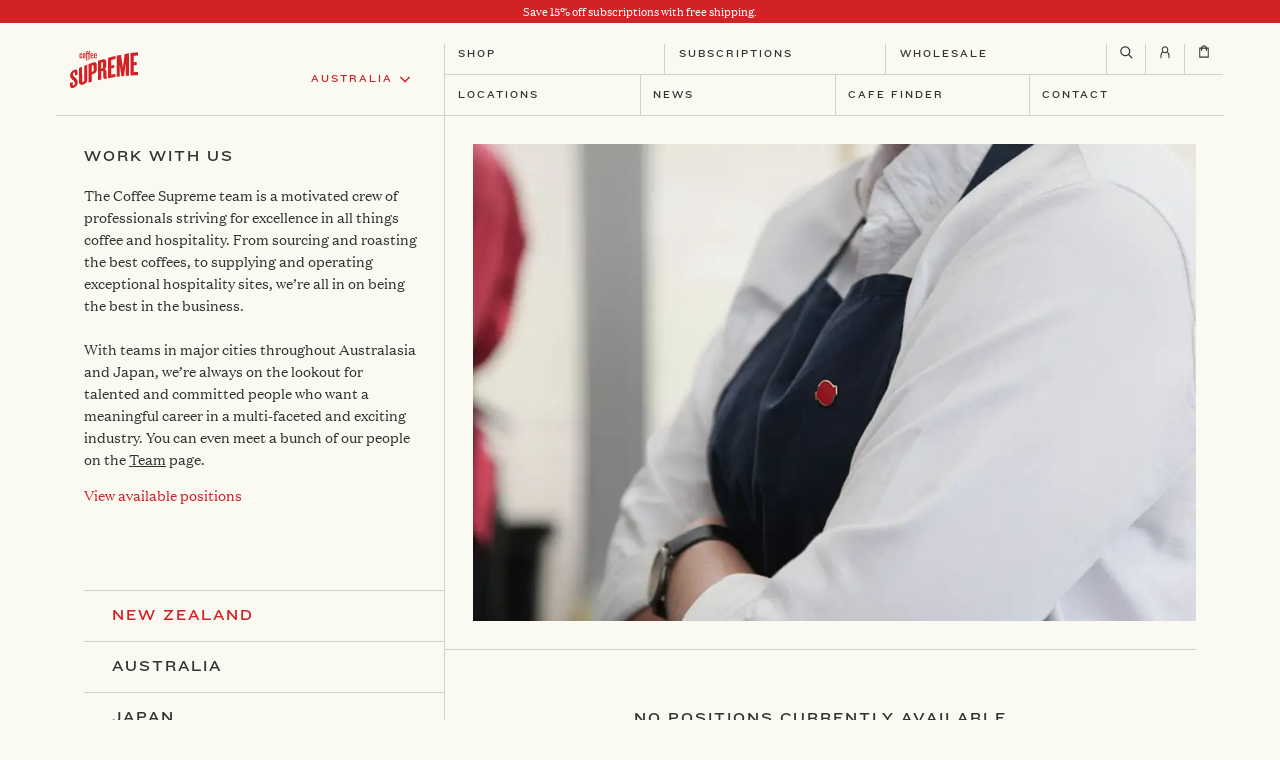

--- FILE ---
content_type: text/html; charset=utf-8
request_url: https://shopau.coffeesupreme.com/pages/careers
body_size: 107849
content:
 <!doctype html>
	<!--[if IE 9]> <html class="ie9 no-js supports-no-cookies" lang="en"> <![endif]-->
	<!--[if (gt IE 9)|!(IE)]><!-->
	<html class="no-js supports-no-cookies" lang="en">
	<!--<![endif]-->

		<head> <script async src="//shopau.coffeesupreme.com/cdn/shop/t/17/assets/geolizr-lib.js?v=109249204492513172721681104236" type="text/javascript"></script>

<script>
    if(typeof Geolizr === "undefined") {
        var Geolizr = {};
        Geolizr.version = 20181108;
    }

    // save geolizr-lib.js url to the sessionStorage
    sessionStorage.setItem('geolizr_lib_url', "//shopau.coffeesupreme.com/cdn/shop/t/17/assets/geolizr-lib.js?v=109249204492513172721681104236");
    if(typeof Geolizr.events === "undefined") Geolizr.events = {};
    if(typeof Geolizr.geolizrEvents === "undefined") Geolizr.geolizrEvents = [];

    Geolizr.config = function(config) {
        Geolizr.currency_widget_enabled = config.currency_widget_enabled === "true" || false;
        Geolizr.shopCurrency = 'AUD';
        Geolizr.moneyFormats = {} || [];
        Geolizr.shopifyFormatMoneySet = false;
        Geolizr.observeElements = [];
    };

    /* Geolizr Provider Setter */
    Geolizr.presetService = false;
    Geolizr.activateIpInfo = function(accessKey) { Geolizr.presetService = { name: 'ipInfo', accessKey: accessKey }; };
    Geolizr.activateLovelyAppProvider = function() { Geolizr.presetService = { name: 'lovelyAppProvider' }; };
    Geolizr.activateIpApiCo = function(accessKey) { Geolizr.presetService = { name: 'ipApiCo', accessKey: accessKey }; };
    Geolizr.activateDbIpProvider = function(accessKey) { Geolizr.presetService = { name: 'dbIpProvider', accessKey: accessKey }; };
    Geolizr.activateIpStackProvider = function(accessKey) { Geolizr.presetService = { name: 'ipStackProvider', accessKey: accessKey }; };
    Geolizr.activateGeolizrIPApiProvider = function(accessKey) { Geolizr.presetService = { name: 'geolizrIpApiProvider', accessKey: accessKey }; };

    

    /* Service Aliase */
    Geolizr.activateFreegeoip = Geolizr.activateIpStackProvider;

    Geolizr.addSystemEventListener = function(name, callback) {
        if (typeof Geolizr.realInit !== 'undefined') {
            Geolizr.realInit(function($) {
                callback({jquery: $});
            })
        } else {
            Geolizr.geolizrEvents.push(new CustomEvent(name));
            document.addEventListener(name, callback);
        }
    };

    Geolizr.addEventListener = function(name, callback) {
        if(typeof Geolizr.realAddEventListener === "undefined") {
            if (!Geolizr.events[name]) Geolizr.events[name] = [];
            Geolizr.events[name].push(callback);
        } else {
            Geolizr.realAddEventListener(name, callback);
        }
    };

    Geolizr.getGeoData = function(callback) {
        if(typeof Geolizr.realGetGeoData === "undefined") {
            Geolizr.addEventListener('geolizr.init', function() {
                Geolizr.getGeoData(callback);
            })
        } else {
            Geolizr.realGetGeoData(callback);
        }
    };

    Geolizr.init = function(callback) {
        if(typeof Geolizr.realInit === "undefined")
            Geolizr.addEventListener("geolizr.init", callback);
        else
            Geolizr.realInit(callback);
    };


    Geolizr.notification_widget_enabled = false;
    Geolizr.popup_widget_enabled = false;
    Geolizr.api_widget_enabled = false;
    Geolizr.currency_widget_enabled = false;
    Geolizr.redirect_widget_enabled = false;
    

    if(Geolizr.popup_widget_enabled || Geolizr.notification_widget_enabled || Geolizr.currency_widget_enabled) {
        Geolizr.geolizrCssFile = "//shopau.coffeesupreme.com/cdn/shop/t/17/assets/geolizr-lib.css?v=131976552225837042031681104230";
    }


    
        Geolizr.config({"currency_widget_enabled":"false"});
    

</script>
<style>
    #geolizr-notification{position:fixed!important;top:0!important;left:0!important;margin:0!important;padding:0!important;width:100%!important;height:auto!important;min-height:0!important;max-height:none!important;z-index:10000000!important}
    #geolizr-notification>#geolizr-notification-message-wrapper{text-align:center!important;width:100%!important;padding:10px!important;-webkit-box-shadow:10px 10px 5px 0 rgba(143,143,143,.35);-moz-box-shadow:10px 10px 5px 0 rgba(143,143,143,.35);box-shadow:10px 10px 5px 0 rgba(143,143,143,.35)}
    #geolizr-dismiss-notification{box-sizing:content-box;padding:5px!important;margin:0!important;position:absolute!important;right:8px!important;text-decoration:none!important;font-family:Arial,serif ! important;top:8px!important;height:15px!important;border-radius:15px;width:15px!important;line-height:16px;font-size:20px;font-weight:700;cursor:pointer;display:inline-block}
    .geolizr-popup-background{position:fixed;top:0;left:0;right:0;bottom:0;height:100%;width:100%;z-index:10000005!important}
    .geolizr-popup{position:fixed!important;width:560px!important;height:400px!important;z-index:10000010!important;border:1px solid grey}
    .geolizr-popup.gp-center{top:50%!important;left:50%!important;margin-top:-200px!important;margin-left:-280px!important}
    .geolizr-popup.gp-mobile{width:84%!important;height:84%!important;top:0!important;left:0!important;margin:8%}
    #geolizr-popup-content-iframe{width:100%!important;height:100%!important;border:0}
    .slideInDown { -webkit-animation-name: slideInDown; animation-name: slideInDown; -webkit-animation-duration: 1s; animation-duration: 1s; -webkit-animation-fill-mode: both; animation-fill-mode: both; }
    @-webkit-keyframes slideInDown { 0% { -webkit-transform: translateY(-100%); transform: translateY(-100%); visibility: visible;} 100% {-webkit-transform: translateY(0); transform: translateY(0); } }
    @keyframes slideInDown { 0% {-webkit-transform: translateY(-100%); transform: translateY(-100%);visibility: visible; } 100% { -webkit-transform: translateY(0); transform: translateY(0); } }
    .geolizr-currency-switch-wrapper.geolizr-absolute-auto{z-index:10000000;position:fixed}
    .geolizr-currency-switch-wrapper{z-index:10000000!important;height:20px;width:85px;position:relative}
    .geolizr-currency-switcher{padding:5px 10px;margin:0;width:62px;height:20px;border-radius:4px}
    .geolizr-currency-links{overflow:scroll;overflow-x:hidden;border-radius:4px;padding:5px 10px;margin:0;list-style:none;line-height:1.42857143;background-color:#fff;width:82px;max-height:200px;display:none}
    .geolizr-currency-switch-wrapper .geolizr-currency-links-up{bottom:30px;position:absolute}
    .geolizr-currency-switch-wrapper .geolizr-currency-links-down{top:30px;position:absolute}
    li.geolizr-currency-list-li{float:none!important;margin:0!important;padding:0 0 0 10px}
    .geolizr-currency-list-link{white-space:nowrap}
    .geolizr-currency-link i,.geolizr-currency-list-link i{width:16px!important;height:11px}
    [class^="famfamfam-flag"]{display:inline-block;width:16px;height:11px;line-height:11px}
    .geolizr-currency-switcher-value{width:42px;min-width:42px;max-width:42px;display:inline-block;text-align:left}
    .geolizr-currency-switcher-arrow-down,.geolizr-currency-switcher-arrow-up{content:"s";position:absolute;right:3px;top:0;width:16px;height:20px;margin:0}
    .geolizr-currency-switcher-arrow-up:after{content:"▴"}
    .geolizr-currency-switcher-arrow-down:after{content:"▾"}
    .geolizr-selectable-currency{width:42px;min-width:42px;max-width:42px;display:inline-block;text-align:left}
    .geolizr-shop-currency{width:42px;min-width:42px;max-width:42px;display:inline-block}
    .geolizr-currency-link li{padding:0;margin:0}
    #geolizr-notification-spanner{width:100%!important;line-height:4px!important;height:4px!important;min-height:4px!important;max-height:4px!important}
</style>
<!-- RKT : Bugsnag -->
			<script src="//d2wy8f7a9ursnm.cloudfront.net/v7/bugsnag.min.js"></script>
			<script>
				Bugsnag.start({
					apiKey: '86ed425e898ef2edab3409645e547c99',
					metadata: {
						shopify: {
							theme: "Coffee Supreme AU — Rockethouse PRODUCTION",
							page: "Work with us",
							templateName: "page",
							templateSuffix: "careers"
						}
					}
				})

			</script>
			<!-- RKT : Bugsnag -->
			<meta charset="utf-8"> <meta http-equiv="Content-type" content="text/html; charset=UTF-8">
			<meta http-equiv="X-UA-Compatible" content="IE=edge,chrome=1">
			<meta name="viewport" content="width=device-width, initial-scale=1, shrink-to-fit=no, maximum-scale=1">
			<meta name="theme-color" content="#d22226">
			<meta name="msapplication-navbutton-color" content="#d22226">
			<link rel="preconnect" href="//cdn.shopify.com">
			<link rel="preconnect" href="//cdn.shopifycloud.com"><link rel="canonical" href="https://shopau.coffeesupreme.com/pages/careers"><link rel="shortcut icon" href="//shopau.coffeesupreme.com/cdn/shop/files/cs-favicon_32x32.png?v=1627010775" type="image/png">

<title>Careers

    &ndash; Coffee Supreme AU</title><meta name="description" content="The Supreme team is a motivated crew of professionals striving for excellence in all things coffee and hospitality. From sourcing and roasting the best coffees, to supplying and operating exceptional hospitality sites, we’re all in on being the best in the business. With teams in major cities throughout Australia."><meta property="og:site_name" content="Coffee Supreme AU">
<meta property="og:url" content="https://shopau.coffeesupreme.com/pages/careers">
<meta property="og:title" content="Careers">
<meta property="og:type" content="website">
<meta property="og:description" content="The Supreme team is a motivated crew of professionals striving for excellence in all things coffee and hospitality. From sourcing and roasting the best coffees, to supplying and operating exceptional hospitality sites, we’re all in on being the best in the business. With teams in major cities throughout Australia.">


<meta name="twitter:site" content="@">
<meta name="twitter:card" content="summary_large_image">
<meta name="twitter:title" content="Careers">
<meta name="twitter:description" content="The Supreme team is a motivated crew of professionals striving for excellence in all things coffee and hospitality. From sourcing and roasting the best coffees, to supplying and operating exceptional hospitality sites, we’re all in on being the best in the business. With teams in major cities throughout Australia.">
<script>
    !function(t,n){var e=n.loyaltylion||[];if(!e.isLoyaltyLion){n.loyaltylion=e,void 0===n.lion&&(n.lion=e),e.version=2,e.isLoyaltyLion=!0;var o=n.URLSearchParams,i=n.sessionStorage,r="ll_loader_revision",a=(new Date).toISOString().replace(/-/g,""),s="function"==typeof o?function(){try{var t=new o(n.location.search).get(r);return t&&i.setItem(r,t),i.getItem(r)}catch(t){return""}}():null;c("https://sdk.loyaltylion.net/static/2/"+a.slice(0,8)+"/loader"+(s?"-"+s:"")+".js");var l=!1;e.init=function(t){if(l)throw new Error("Cannot call lion.init more than once");l=!0;var n=e._token=t.token;if(!n)throw new Error("Token must be supplied to lion.init");var o=[];function i(t,n){t[n]=function(){o.push([n,Array.prototype.slice.call(arguments,0)])}}"_push configure bootstrap shutdown on removeListener authenticateCustomer".split(" ").forEach(function(t){i(e,t)}),c("https://sdk.loyaltylion.net/sdk/start/"+a.slice(0,11)+"/"+n+".js"),e._initData=t,e._buffer=o}}function c(n){var e=t.getElementsByTagName("script")[0],o=t.createElement("script");o.src=n,o.crossOrigin="",e.parentNode.insertBefore(o,e)}}(document,window);
  
    
      loyaltylion.init({ token: "c152b2abaf7b73c81d3d7b27b437adcf" });
      loyaltylion.configure({
        disableBundledCSS: true,
      });
    
  
 
</script>


			<script type="text/javascript" id="theme-js">
				document.documentElement.className = document.documentElement.className.replace('no-js', 'js');

				
				

				window.freeGiftPromo = {
					enabled: false,
					trigger: "product",
					product:  null,
					spend: 0,
					gift:  794197685 
				};

        window.theme = {
					strings: {
						addToCart: "Add to Cart",
						soldOut: "Sold Out",
						unavailable: "Unavailable",
						quantityUnavailable: "Quantity Unavailable",
						itemAddedToCart: "has been added to cart",
					},
					current: {
						type: "page",
						id: "80020734035",
						vendor: "none",
						collection: {
							products: [],
						},
						search: {},
						selected: [],
						product: null,
						template: "page.careers"
					},
					settings: {
						mediaQuery: {
							smallDown: 'screen and (max-width: 599px)',
							small: 'screen and (max-width: 599px)',
							mediumDown: 'screen and (max-width: 899px)',
							medium: 'screen and (min-width: 600px) and (max-width: 899px)',
							mediumUp: 'screen and (min-width: 600px)',
							large: 'screen and (min-width: 900px) and (max-width: 1500px)',
							largeUp: 'screen and (min-width: 900px)',
							extraLargeUp: 'screen and (min-width: 1500px)',
						}
					}
				};

				window.shop = {
					permanantDomain: "coffee-supreme-shop-2.myshopify.com",
					moneyFormat: "${{amount}}",
					moneyWithCurrencyFormat: "${{amount}} AUD",
					currencyFormat: "money_with_currency_format",
					defaultCurrency: "AUD",
					currency: "AUD",
					cart: {"note":null,"attributes":{},"original_total_price":0,"total_price":0,"total_discount":0,"total_weight":0.0,"item_count":0,"items":[],"requires_shipping":false,"currency":"AUD","items_subtotal_price":0,"cart_level_discount_applications":[],"checkout_charge_amount":0},
					customer: {
						addresses_count: "",
						is_logged_in:  false,
					},
					keys: {
						googleMaps: "AIzaSyAzqFgmGxw5b6kg1t9ar3n25eQtsiiHx8c"
					}
				};sessionStorage.setItem('lastViewedPage', 'careers');var __isp_options = { DISABLE_DEBUG_MSG: true };

			</script>
<style data-shopify>
  @font-face {
  font-family: Montserrat;
  font-weight: 500;
  font-style: normal;
  font-display: fallback;
  src: url("//shopau.coffeesupreme.com/cdn/fonts/montserrat/montserrat_n5.07ef3781d9c78c8b93c98419da7ad4fbeebb6635.woff2") format("woff2"),
       url("//shopau.coffeesupreme.com/cdn/fonts/montserrat/montserrat_n5.adf9b4bd8b0e4f55a0b203cdd84512667e0d5e4d.woff") format("woff");
}

@font-face {
  font-family: Montserrat;
  font-weight: 500;
  font-style: normal;
  font-display: fallback;
  src: url("//shopau.coffeesupreme.com/cdn/fonts/montserrat/montserrat_n5.07ef3781d9c78c8b93c98419da7ad4fbeebb6635.woff2") format("woff2"),
       url("//shopau.coffeesupreme.com/cdn/fonts/montserrat/montserrat_n5.adf9b4bd8b0e4f55a0b203cdd84512667e0d5e4d.woff") format("woff");
}

  @font-face {
  font-family: Montserrat;
  font-weight: 500;
  font-style: italic;
  font-display: fallback;
  src: url("//shopau.coffeesupreme.com/cdn/fonts/montserrat/montserrat_i5.d3a783eb0cc26f2fda1e99d1dfec3ebaea1dc164.woff2") format("woff2"),
       url("//shopau.coffeesupreme.com/cdn/fonts/montserrat/montserrat_i5.76d414ea3d56bb79ef992a9c62dce2e9063bc062.woff") format("woff");
}

@font-face {
  font-family: Montserrat;
  font-weight: 400;
  font-style: normal;
  font-display: fallback;
  src: url("//shopau.coffeesupreme.com/cdn/fonts/montserrat/montserrat_n4.81949fa0ac9fd2021e16436151e8eaa539321637.woff2") format("woff2"),
       url("//shopau.coffeesupreme.com/cdn/fonts/montserrat/montserrat_n4.a6c632ca7b62da89c3594789ba828388aac693fe.woff") format("woff");
}

@font-face {
  font-family: Montserrat;
  font-weight: 600;
  font-style: normal;
  font-display: fallback;
  src: url("//shopau.coffeesupreme.com/cdn/fonts/montserrat/montserrat_n6.1326b3e84230700ef15b3a29fb520639977513e0.woff2") format("woff2"),
       url("//shopau.coffeesupreme.com/cdn/fonts/montserrat/montserrat_n6.652f051080eb14192330daceed8cd53dfdc5ead9.woff") format("woff");
}


    @font-face {
  font-family: Montserrat;
  font-weight: 800;
  font-style: normal;
  font-display: fallback;
  src: url("//shopau.coffeesupreme.com/cdn/fonts/montserrat/montserrat_n8.853056e398b4dadf6838423edb7abaa02f651554.woff2") format("woff2"),
       url("//shopau.coffeesupreme.com/cdn/fonts/montserrat/montserrat_n8.9201aba6104751e1b3e48577a5a739fc14862200.woff") format("woff");
}

  
    @font-face {
  font-family: Montserrat;
  font-weight: 600;
  font-style: normal;
  font-display: fallback;
  src: url("//shopau.coffeesupreme.com/cdn/fonts/montserrat/montserrat_n6.1326b3e84230700ef15b3a29fb520639977513e0.woff2") format("woff2"),
       url("//shopau.coffeesupreme.com/cdn/fonts/montserrat/montserrat_n6.652f051080eb14192330daceed8cd53dfdc5ead9.woff") format("woff");
}

  :root {
    --font-heading: Montserrat, sans-serif;
    --font-body: Montserrat, sans-serif;
    --font-alternate: Montserrat, sans-serif;
    --font-heading-weight: 800;
    --font-alternate-weight: 600;
    --font-body-weight: 500;
    --font-body-style: normal;
    --font-body-weight-bold: 500;
    --font-body-weight-medium: 400;
    --font-body-weight-extra-bold: 600;
    --color-body: rgb(250, 250, 243);
    --color-body-inverse: rgb(250, 250, 243);
    --color-body-text: rgb(51, 51, 51);
    --color-body-text-inverse: rgb(255, 255, 255);
    --color-body-headings: rgb(51, 51, 51);
    --color-body-headings-inverse: rgb(255, 255, 255);
    --color-primary: rgb(210, 34, 38);
    --color-secondary: rgb(51, 51, 51);
    --color-tertiary: rgb(255, 255, 255);
    --color-link: rgb(210, 34, 38);
    --color-link-hover: ;
    --color-link-light: ;
    --color-border: rgb(210, 210, 204);
    --color-product-sale-text: rgb(216, 0, 0);
    --color-input-text: rgb(51, 51, 51);
    --color-input-text-inverse: rgb(255, 255, 255);
    --color-input-background: rgb(255, 255, 255);
    --color-primary-hover: #dd3034;
    --color-primary-active: #df3b3f;
    --color-primary-light: #e55c5f;
    --color-secondary-hover: #404040;
    --color-secondary-active: #464646;
    --color-secondary-light: #595959;
    --color-tertiary-hover: #ffffff;
    --color-tertiary-active: #ffffff;
    --color-tertiary-light: #ffffff;
    --color-header-bg: rgb(250, 250, 243);
    --color-header-bg-light: #ffffff;
    --color-footer-bg: rgb(240, 237, 226);
    --color-footer-bg-light: #f9f7f3;--color-primary-contrast: rgb(51, 51, 51);--color-header-text: rgb(51, 51, 51);
      --header-theme: 'light';--color-footer-text: rgb(51, 51, 51);
      --footer-theme: 'light';--accordion-transition-duration: 0.3s;

    --color-notification-badge: rgb(210, 34, 38);
    --color-progress-bar: rgb(210, 34, 38);
    --pswp-default-skin: url(//shopau.coffeesupreme.com/cdn/shop/t/17/assets/pswp-default-skin.svg?v=62500051166927397691681104229);
    --pswp-preloader: url(//shopau.coffeesupreme.com/cdn/shop/t/17/assets/pswp-preloader.gif?v=77008736554601496081681104235);
    --ajax-loader: url(//shopau.coffeesupreme.com/cdn/shop/t/17/assets/ajax-loader.gif?v=10786);
    --svg-select-icon: url(//shopau.coffeesupreme.com/cdn/shop/t/17/assets/ico-select.svg?v=151349775801363985061681104236);
    --svg-select-icon-white: url(//shopau.coffeesupreme.com/cdn/shop/t/17/assets/ico-select-white.svg?v=179855188450834773501681104234);
    --svg-select-icon-red: url(//shopau.coffeesupreme.com/cdn/shop/t/17/assets/ico-select-red.svg?v=147196254027816101681104234);
    --slanted-line-pattern: url(//shopau.coffeesupreme.com/cdn/shop/t/17/assets/pattern.png?v=10786);
    --slanted-line-pattern-flipped: url(//shopau.coffeesupreme.com/cdn/shop/t/17/assets/pattern-flipped.png?v=10786);
    --slanted-line-pattern-dark: url(//shopau.coffeesupreme.com/cdn/shop/t/17/assets/pattern-dark.png?v=10786);
    --slanted-line-pattern-dark-flipped: url(//shopau.coffeesupreme.com/cdn/shop/t/17/assets/pattern-dark-flipped.png?v=10786);
  }
</style>
<!-- If we are on the home page template and theme settings enable_site_takeover is enabled then override some css  -->

      
<script type="text/javascript">
    theme.subscriptionRules = [
      {
      type: "recurring",
      enable: "true",
      productHandles: [,,
"supreme-blend"
,"south-blend"
,"boxer-blend"
,"five-star-day-blend"
,"am-pm"
,"colombia-decaf-espresso"
,
"filter-subscription"
,
"colombia-decaf-filter"
],
      frequency: ["Weekly","2 Weeks","3 Weeks","4 Weeks","5 Weeks","6 Weeks"],
      discount: "",
      duration: ["1 Month","3 Months","6 Months","12 Months"],
      dispatch: ["Tuesday","Wednesday","Thursday","Friday"],
      collections: [
        
{
        collectionTitle: "espresso-subscription",productHandles: [
          
"supreme-blend"
,"south-blend"
,"boxer-blend"
,"five-star-day-blend"
,"am-pm"
,"colombia-decaf-espresso"

        ]
      },{
        collectionTitle: "filter-subscription",productHandles: [
          
"filter-subscription"

        ]
      },{
        collectionTitle: "plunger-subscription",productHandles: [
          
"colombia-decaf-filter"

        ]
      }
      ],
      review: ["coffee-supreme-coffee-canister"],
      recipient: "true",
    },{
      type: "prepaid",
      enable: "true",
      productHandles: [,
"colombia-decaf-filter"
,
"supreme-blend"
,"south-blend"
,"boxer-blend"
,"five-star-day-blend"
,"am-pm"
,"colombia-decaf-espresso"
,
"filter-subscription"
,
"colombia-decaf-filter"
],
      frequency: ["Weekly","2 Weeks","3 Weeks","4 Weeks","5 Weeks","6 Weeks"],
      discount: "",
      duration: ["1 Month","3 Months","6 Months","12 Months"],
      dispatch: ["Tuesday","Wednesday","Thursday","Friday"],
      collections: [
        
{
        collectionTitle: "espresso-subscription",productHandles: [
          
"supreme-blend"
,"south-blend"
,"boxer-blend"
,"five-star-day-blend"
,"am-pm"
,"colombia-decaf-espresso"

        ]
      },{
        collectionTitle: "filter-subscription",productHandles: [
          
"filter-subscription"

        ]
      },{
        collectionTitle: "plunger-subscription",productHandles: [
          
"colombia-decaf-filter"

        ]
      }
      ],
      review: ["coffee-supreme-coffee-canister"],
      
    },{
      type: "recurring",
      enable: "",
      productHandles: [],
      frequency: [],
      discount: "",
      duration: [],
      dispatch: [],
      collections: [
        

      ],
      review: [""],
      
    }
    ];</script><script type="application/json" id="subscription-products">
  
</script><link href="//shopau.coffeesupreme.com/cdn/shop/t/17/assets/vendor.scss.css?v=127368171394855290081681104230" rel="stylesheet" type="text/css" media="all" />
			<link href="//shopau.coffeesupreme.com/cdn/shop/t/17/assets/theme.scss.css?v=114676162193158153551766378032" rel="stylesheet" type="text/css" media="all" />
			
			<!--[if lte IE 9]> <link href="//shopau.coffeesupreme.com/cdn/shop/t/17/assets/bootstrap-grid.css?v=71918705981933959131681104231" rel="stylesheet" type="text/css" media="all" /> <![endif]-->

			<!-- Rockethouse Theme Style Overrides -->
			<link href="//shopau.coffeesupreme.com/cdn/shop/t/17/assets/rkt-vendor.css?v=107985475748383045571767654116" rel="stylesheet" type="text/css" media="all" />
			<link href="//shopau.coffeesupreme.com/cdn/shop/t/17/assets/rkt-app.css?v=747141110081132601767654115" rel="stylesheet" type="text/css" media="all" />
			<!-- Rockethouse Theme Style Overrides --><!--[if (gt IE 9)|!(IE)]><!-->
			<script src="/services/javascripts/currencies.js" defer="defer"></script>
			<!--<![endif]-->
			<!--[if lte IE 9]> <script src="/services/javascripts/currencies.js"></script> <![endif]-->

			<!--[if (gt IE 9)|!(IE)]><!-->
			<script src="//shopau.coffeesupreme.com/cdn/shopifycloud/storefront/assets/themes_support/option_selection-b017cd28.js" defer="defer"></script>
			<!--<![endif]-->
			<!--[if lte IE 9]> <script src="//shopau.coffeesupreme.com/cdn/shopifycloud/storefront/assets/themes_support/option_selection-b017cd28.js"></script> <![endif]-->

			<!--[if (gt IE 9)|!(IE)]><!-->
			<script src="//shopau.coffeesupreme.com/cdn/shop/t/17/assets/vendor.js?v=77984541818536513361681104236" defer="defer" crossorigin></script>
			<!--<![endif]-->
			<!--[if lte IE 9]> <script src="//shopau.coffeesupreme.com/cdn/shop/t/17/assets/vendor.js?v=77984541818536513361681104236"></script> <![endif]-->

			<!--[if (gt IE 9)|!(IE)]><!-->
			<script src="//shopau.coffeesupreme.com/cdn/shop/t/17/assets/theme.js?v=176976312742088264961754358634" defer="defer" crossorigin></script>
			<!--<![endif]-->
			<!--[if lte IE 9]> <script src="//shopau.coffeesupreme.com/cdn/shop/t/17/assets/theme.js?v=176976312742088264961754358634"></script> <![endif]-->

			<script>window.performance && window.performance.mark && window.performance.mark('shopify.content_for_header.start');</script><meta name="google-site-verification" content="Bbex3bu0OvLNOB3CDP4LPvwqwFT_g2Moa9HVWc6PDac">
<meta name="google-site-verification" content="oxDrZTudOvxy7FtsEOtHrgwHackOlgPfo0Q8RsCsJ8o">
<meta id="shopify-digital-wallet" name="shopify-digital-wallet" content="/1562456/digital_wallets/dialog">
<meta name="shopify-checkout-api-token" content="e13843c3c645e6aabda6964a977e9a49">
<meta id="in-context-paypal-metadata" data-shop-id="1562456" data-venmo-supported="false" data-environment="production" data-locale="en_US" data-paypal-v4="true" data-currency="AUD">
<script async="async" src="/checkouts/internal/preloads.js?locale=en-AU"></script>
<link rel="preconnect" href="https://shop.app" crossorigin="anonymous">
<script async="async" src="https://shop.app/checkouts/internal/preloads.js?locale=en-AU&shop_id=1562456" crossorigin="anonymous"></script>
<script id="apple-pay-shop-capabilities" type="application/json">{"shopId":1562456,"countryCode":"AU","currencyCode":"AUD","merchantCapabilities":["supports3DS"],"merchantId":"gid:\/\/shopify\/Shop\/1562456","merchantName":"Coffee Supreme AU","requiredBillingContactFields":["postalAddress","email"],"requiredShippingContactFields":["postalAddress","email"],"shippingType":"shipping","supportedNetworks":["visa","masterCard"],"total":{"type":"pending","label":"Coffee Supreme AU","amount":"1.00"},"shopifyPaymentsEnabled":true,"supportsSubscriptions":true}</script>
<script id="shopify-features" type="application/json">{"accessToken":"e13843c3c645e6aabda6964a977e9a49","betas":["rich-media-storefront-analytics"],"domain":"shopau.coffeesupreme.com","predictiveSearch":true,"shopId":1562456,"locale":"en"}</script>
<script>var Shopify = Shopify || {};
Shopify.shop = "coffee-supreme-shop-2.myshopify.com";
Shopify.locale = "en";
Shopify.currency = {"active":"AUD","rate":"1.0"};
Shopify.country = "AU";
Shopify.theme = {"name":"Coffee Supreme AU — Rockethouse PRODUCTION","id":124874424403,"schema_name":"Base (Overdose Digital)","schema_version":"1.0","theme_store_id":null,"role":"main"};
Shopify.theme.handle = "null";
Shopify.theme.style = {"id":null,"handle":null};
Shopify.cdnHost = "shopau.coffeesupreme.com/cdn";
Shopify.routes = Shopify.routes || {};
Shopify.routes.root = "/";</script>
<script type="module">!function(o){(o.Shopify=o.Shopify||{}).modules=!0}(window);</script>
<script>!function(o){function n(){var o=[];function n(){o.push(Array.prototype.slice.apply(arguments))}return n.q=o,n}var t=o.Shopify=o.Shopify||{};t.loadFeatures=n(),t.autoloadFeatures=n()}(window);</script>
<script>
  window.ShopifyPay = window.ShopifyPay || {};
  window.ShopifyPay.apiHost = "shop.app\/pay";
  window.ShopifyPay.redirectState = null;
</script>
<script id="shop-js-analytics" type="application/json">{"pageType":"page"}</script>
<script defer="defer" async type="module" src="//shopau.coffeesupreme.com/cdn/shopifycloud/shop-js/modules/v2/client.init-shop-cart-sync_BT-GjEfc.en.esm.js"></script>
<script defer="defer" async type="module" src="//shopau.coffeesupreme.com/cdn/shopifycloud/shop-js/modules/v2/chunk.common_D58fp_Oc.esm.js"></script>
<script defer="defer" async type="module" src="//shopau.coffeesupreme.com/cdn/shopifycloud/shop-js/modules/v2/chunk.modal_xMitdFEc.esm.js"></script>
<script type="module">
  await import("//shopau.coffeesupreme.com/cdn/shopifycloud/shop-js/modules/v2/client.init-shop-cart-sync_BT-GjEfc.en.esm.js");
await import("//shopau.coffeesupreme.com/cdn/shopifycloud/shop-js/modules/v2/chunk.common_D58fp_Oc.esm.js");
await import("//shopau.coffeesupreme.com/cdn/shopifycloud/shop-js/modules/v2/chunk.modal_xMitdFEc.esm.js");

  window.Shopify.SignInWithShop?.initShopCartSync?.({"fedCMEnabled":true,"windoidEnabled":true});

</script>
<script>
  window.Shopify = window.Shopify || {};
  if (!window.Shopify.featureAssets) window.Shopify.featureAssets = {};
  window.Shopify.featureAssets['shop-js'] = {"shop-cart-sync":["modules/v2/client.shop-cart-sync_DZOKe7Ll.en.esm.js","modules/v2/chunk.common_D58fp_Oc.esm.js","modules/v2/chunk.modal_xMitdFEc.esm.js"],"init-fed-cm":["modules/v2/client.init-fed-cm_B6oLuCjv.en.esm.js","modules/v2/chunk.common_D58fp_Oc.esm.js","modules/v2/chunk.modal_xMitdFEc.esm.js"],"shop-cash-offers":["modules/v2/client.shop-cash-offers_D2sdYoxE.en.esm.js","modules/v2/chunk.common_D58fp_Oc.esm.js","modules/v2/chunk.modal_xMitdFEc.esm.js"],"shop-login-button":["modules/v2/client.shop-login-button_QeVjl5Y3.en.esm.js","modules/v2/chunk.common_D58fp_Oc.esm.js","modules/v2/chunk.modal_xMitdFEc.esm.js"],"pay-button":["modules/v2/client.pay-button_DXTOsIq6.en.esm.js","modules/v2/chunk.common_D58fp_Oc.esm.js","modules/v2/chunk.modal_xMitdFEc.esm.js"],"shop-button":["modules/v2/client.shop-button_DQZHx9pm.en.esm.js","modules/v2/chunk.common_D58fp_Oc.esm.js","modules/v2/chunk.modal_xMitdFEc.esm.js"],"avatar":["modules/v2/client.avatar_BTnouDA3.en.esm.js"],"init-windoid":["modules/v2/client.init-windoid_CR1B-cfM.en.esm.js","modules/v2/chunk.common_D58fp_Oc.esm.js","modules/v2/chunk.modal_xMitdFEc.esm.js"],"init-shop-for-new-customer-accounts":["modules/v2/client.init-shop-for-new-customer-accounts_C_vY_xzh.en.esm.js","modules/v2/client.shop-login-button_QeVjl5Y3.en.esm.js","modules/v2/chunk.common_D58fp_Oc.esm.js","modules/v2/chunk.modal_xMitdFEc.esm.js"],"init-shop-email-lookup-coordinator":["modules/v2/client.init-shop-email-lookup-coordinator_BI7n9ZSv.en.esm.js","modules/v2/chunk.common_D58fp_Oc.esm.js","modules/v2/chunk.modal_xMitdFEc.esm.js"],"init-shop-cart-sync":["modules/v2/client.init-shop-cart-sync_BT-GjEfc.en.esm.js","modules/v2/chunk.common_D58fp_Oc.esm.js","modules/v2/chunk.modal_xMitdFEc.esm.js"],"shop-toast-manager":["modules/v2/client.shop-toast-manager_DiYdP3xc.en.esm.js","modules/v2/chunk.common_D58fp_Oc.esm.js","modules/v2/chunk.modal_xMitdFEc.esm.js"],"init-customer-accounts":["modules/v2/client.init-customer-accounts_D9ZNqS-Q.en.esm.js","modules/v2/client.shop-login-button_QeVjl5Y3.en.esm.js","modules/v2/chunk.common_D58fp_Oc.esm.js","modules/v2/chunk.modal_xMitdFEc.esm.js"],"init-customer-accounts-sign-up":["modules/v2/client.init-customer-accounts-sign-up_iGw4briv.en.esm.js","modules/v2/client.shop-login-button_QeVjl5Y3.en.esm.js","modules/v2/chunk.common_D58fp_Oc.esm.js","modules/v2/chunk.modal_xMitdFEc.esm.js"],"shop-follow-button":["modules/v2/client.shop-follow-button_CqMgW2wH.en.esm.js","modules/v2/chunk.common_D58fp_Oc.esm.js","modules/v2/chunk.modal_xMitdFEc.esm.js"],"checkout-modal":["modules/v2/client.checkout-modal_xHeaAweL.en.esm.js","modules/v2/chunk.common_D58fp_Oc.esm.js","modules/v2/chunk.modal_xMitdFEc.esm.js"],"shop-login":["modules/v2/client.shop-login_D91U-Q7h.en.esm.js","modules/v2/chunk.common_D58fp_Oc.esm.js","modules/v2/chunk.modal_xMitdFEc.esm.js"],"lead-capture":["modules/v2/client.lead-capture_BJmE1dJe.en.esm.js","modules/v2/chunk.common_D58fp_Oc.esm.js","modules/v2/chunk.modal_xMitdFEc.esm.js"],"payment-terms":["modules/v2/client.payment-terms_Ci9AEqFq.en.esm.js","modules/v2/chunk.common_D58fp_Oc.esm.js","modules/v2/chunk.modal_xMitdFEc.esm.js"]};
</script>
<script>(function() {
  var isLoaded = false;
  function asyncLoad() {
    if (isLoaded) return;
    isLoaded = true;
    var urls = ["https:\/\/static.rechargecdn.com\/assets\/js\/widget.min.js?shop=coffee-supreme-shop-2.myshopify.com"];
    for (var i = 0; i <urls.length; i++) {
      var s = document.createElement('script');
      s.type = 'text/javascript';
      s.async = true;
      s.src = urls[i];
      var x = document.getElementsByTagName('script')[0];
      x.parentNode.insertBefore(s, x);
    }
  };
  if(window.attachEvent) {
    window.attachEvent('onload', asyncLoad);
  } else {
    window.addEventListener('load', asyncLoad, false);
  }
})();</script>
<script id="__st">var __st={"a":1562456,"offset":39600,"reqid":"d0d9d674-438c-4ce1-97fe-d498ad89eb84-1769088306","pageurl":"shopau.coffeesupreme.com\/pages\/careers","s":"pages-80020734035","u":"97902b08f25b","p":"page","rtyp":"page","rid":80020734035};</script>
<script>window.ShopifyPaypalV4VisibilityTracking = true;</script>
<script id="captcha-bootstrap">!function(){'use strict';const t='contact',e='account',n='new_comment',o=[[t,t],['blogs',n],['comments',n],[t,'customer']],c=[[e,'customer_login'],[e,'guest_login'],[e,'recover_customer_password'],[e,'create_customer']],r=t=>t.map((([t,e])=>`form[action*='/${t}']:not([data-nocaptcha='true']) input[name='form_type'][value='${e}']`)).join(','),a=t=>()=>t?[...document.querySelectorAll(t)].map((t=>t.form)):[];function s(){const t=[...o],e=r(t);return a(e)}const i='password',u='form_key',d=['recaptcha-v3-token','g-recaptcha-response','h-captcha-response',i],f=()=>{try{return window.sessionStorage}catch{return}},m='__shopify_v',_=t=>t.elements[u];function p(t,e,n=!1){try{const o=window.sessionStorage,c=JSON.parse(o.getItem(e)),{data:r}=function(t){const{data:e,action:n}=t;return t[m]||n?{data:e,action:n}:{data:t,action:n}}(c);for(const[e,n]of Object.entries(r))t.elements[e]&&(t.elements[e].value=n);n&&o.removeItem(e)}catch(o){console.error('form repopulation failed',{error:o})}}const l='form_type',E='cptcha';function T(t){t.dataset[E]=!0}const w=window,h=w.document,L='Shopify',v='ce_forms',y='captcha';let A=!1;((t,e)=>{const n=(g='f06e6c50-85a8-45c8-87d0-21a2b65856fe',I='https://cdn.shopify.com/shopifycloud/storefront-forms-hcaptcha/ce_storefront_forms_captcha_hcaptcha.v1.5.2.iife.js',D={infoText:'Protected by hCaptcha',privacyText:'Privacy',termsText:'Terms'},(t,e,n)=>{const o=w[L][v],c=o.bindForm;if(c)return c(t,g,e,D).then(n);var r;o.q.push([[t,g,e,D],n]),r=I,A||(h.body.append(Object.assign(h.createElement('script'),{id:'captcha-provider',async:!0,src:r})),A=!0)});var g,I,D;w[L]=w[L]||{},w[L][v]=w[L][v]||{},w[L][v].q=[],w[L][y]=w[L][y]||{},w[L][y].protect=function(t,e){n(t,void 0,e),T(t)},Object.freeze(w[L][y]),function(t,e,n,w,h,L){const[v,y,A,g]=function(t,e,n){const i=e?o:[],u=t?c:[],d=[...i,...u],f=r(d),m=r(i),_=r(d.filter((([t,e])=>n.includes(e))));return[a(f),a(m),a(_),s()]}(w,h,L),I=t=>{const e=t.target;return e instanceof HTMLFormElement?e:e&&e.form},D=t=>v().includes(t);t.addEventListener('submit',(t=>{const e=I(t);if(!e)return;const n=D(e)&&!e.dataset.hcaptchaBound&&!e.dataset.recaptchaBound,o=_(e),c=g().includes(e)&&(!o||!o.value);(n||c)&&t.preventDefault(),c&&!n&&(function(t){try{if(!f())return;!function(t){const e=f();if(!e)return;const n=_(t);if(!n)return;const o=n.value;o&&e.removeItem(o)}(t);const e=Array.from(Array(32),(()=>Math.random().toString(36)[2])).join('');!function(t,e){_(t)||t.append(Object.assign(document.createElement('input'),{type:'hidden',name:u})),t.elements[u].value=e}(t,e),function(t,e){const n=f();if(!n)return;const o=[...t.querySelectorAll(`input[type='${i}']`)].map((({name:t})=>t)),c=[...d,...o],r={};for(const[a,s]of new FormData(t).entries())c.includes(a)||(r[a]=s);n.setItem(e,JSON.stringify({[m]:1,action:t.action,data:r}))}(t,e)}catch(e){console.error('failed to persist form',e)}}(e),e.submit())}));const S=(t,e)=>{t&&!t.dataset[E]&&(n(t,e.some((e=>e===t))),T(t))};for(const o of['focusin','change'])t.addEventListener(o,(t=>{const e=I(t);D(e)&&S(e,y())}));const B=e.get('form_key'),M=e.get(l),P=B&&M;t.addEventListener('DOMContentLoaded',(()=>{const t=y();if(P)for(const e of t)e.elements[l].value===M&&p(e,B);[...new Set([...A(),...v().filter((t=>'true'===t.dataset.shopifyCaptcha))])].forEach((e=>S(e,t)))}))}(h,new URLSearchParams(w.location.search),n,t,e,['guest_login'])})(!0,!1)}();</script>
<script integrity="sha256-4kQ18oKyAcykRKYeNunJcIwy7WH5gtpwJnB7kiuLZ1E=" data-source-attribution="shopify.loadfeatures" defer="defer" src="//shopau.coffeesupreme.com/cdn/shopifycloud/storefront/assets/storefront/load_feature-a0a9edcb.js" crossorigin="anonymous"></script>
<script crossorigin="anonymous" defer="defer" src="//shopau.coffeesupreme.com/cdn/shopifycloud/storefront/assets/shopify_pay/storefront-65b4c6d7.js?v=20250812"></script>
<script data-source-attribution="shopify.dynamic_checkout.dynamic.init">var Shopify=Shopify||{};Shopify.PaymentButton=Shopify.PaymentButton||{isStorefrontPortableWallets:!0,init:function(){window.Shopify.PaymentButton.init=function(){};var t=document.createElement("script");t.src="https://shopau.coffeesupreme.com/cdn/shopifycloud/portable-wallets/latest/portable-wallets.en.js",t.type="module",document.head.appendChild(t)}};
</script>
<script data-source-attribution="shopify.dynamic_checkout.buyer_consent">
  function portableWalletsHideBuyerConsent(e){var t=document.getElementById("shopify-buyer-consent"),n=document.getElementById("shopify-subscription-policy-button");t&&n&&(t.classList.add("hidden"),t.setAttribute("aria-hidden","true"),n.removeEventListener("click",e))}function portableWalletsShowBuyerConsent(e){var t=document.getElementById("shopify-buyer-consent"),n=document.getElementById("shopify-subscription-policy-button");t&&n&&(t.classList.remove("hidden"),t.removeAttribute("aria-hidden"),n.addEventListener("click",e))}window.Shopify?.PaymentButton&&(window.Shopify.PaymentButton.hideBuyerConsent=portableWalletsHideBuyerConsent,window.Shopify.PaymentButton.showBuyerConsent=portableWalletsShowBuyerConsent);
</script>
<script data-source-attribution="shopify.dynamic_checkout.cart.bootstrap">document.addEventListener("DOMContentLoaded",(function(){function t(){return document.querySelector("shopify-accelerated-checkout-cart, shopify-accelerated-checkout")}if(t())Shopify.PaymentButton.init();else{new MutationObserver((function(e,n){t()&&(Shopify.PaymentButton.init(),n.disconnect())})).observe(document.body,{childList:!0,subtree:!0})}}));
</script>
<link id="shopify-accelerated-checkout-styles" rel="stylesheet" media="screen" href="https://shopau.coffeesupreme.com/cdn/shopifycloud/portable-wallets/latest/accelerated-checkout-backwards-compat.css" crossorigin="anonymous">
<style id="shopify-accelerated-checkout-cart">
        #shopify-buyer-consent {
  margin-top: 1em;
  display: inline-block;
  width: 100%;
}

#shopify-buyer-consent.hidden {
  display: none;
}

#shopify-subscription-policy-button {
  background: none;
  border: none;
  padding: 0;
  text-decoration: underline;
  font-size: inherit;
  cursor: pointer;
}

#shopify-subscription-policy-button::before {
  box-shadow: none;
}

      </style>

<script>window.performance && window.performance.mark && window.performance.mark('shopify.content_for_header.end');</script>

<link href="//shopau.coffeesupreme.com/cdn/shop/t/17/assets/bc-sf-filter.scss.css?v=16785958360836919461681104230" rel="stylesheet" type="text/css" media="all" />


				

<script type="text/javascript">
  function initAppmate(Appmate){
    Appmate.wk.on({
      'click .wk-variant-link': eventHandler(function(){
        var id = Appmate.wk.$(this).closest('[data-wk-item]').attr("data-wk-item");
        var href = this.href;
        var product = Appmate.wk.getItem(id).then(function(product){
          var variant = product.selected_or_first_available_variant || {};
          sendTracking({
            hitType: 'event',
            eventCategory: 'Wishlist',
            eventAction: 'WK Clicked Product',
            eventLabel: 'Wishlist King',
            hitCallback: function() {
              document.location = href;
            }
          }, {
            id: variant.sku || variant.id,
            name: product.title,
            category: product.type,
            brand: product.vendor,
            variant: variant.title,
            price: variant.price
          }, {
            list: "" || undefined
          });
        })
      }),
      'click [data-wk-add-product]': eventHandler(function(){
        var productId = this.getAttribute('data-wk-add-product');
        var select = Appmate.wk.$(this).parents('form').find('select[name="id"]');
        var variantId = select.length ? select.val() : undefined;
        Appmate.wk.addProduct(productId, variantId).then(function(product) {
          var variant = product.selected_or_first_available_variant || {};
          sendTracking({
            hitType: 'event',
            eventCategory: 'Wishlist',
            eventAction: 'WK Added Product',
            eventLabel: 'Wishlist King',
          }, {
            id: variant.sku || variant.id,
            name: product.title,
            category: product.type,
            brand: product.vendor,
            variant: variant.title,
            price: variant.price
          }, {
            list: "" || undefined
          });
        });
      }),
      'click [data-wk-remove-product]': eventHandler(function(){
        var productId = this.getAttribute('data-wk-remove-product');
        Appmate.wk.removeProduct(productId).then(function(product) {
          var variant = product.selected_or_first_available_variant || {};
          sendTracking({
            hitType: 'event',
            eventCategory: 'Wishlist',
            eventAction: 'WK Removed Product',
            eventLabel: 'Wishlist King',
          }, {
            id: variant.sku || variant.id,
            name: product.title,
            category: product.type,
            brand: product.vendor,
            variant: variant.title,
            price: variant.price
          }, {
            list: "" || undefined
          });
        });
      }),
      'click [data-wk-remove-item]': eventHandler(function(){
        var itemId = this.getAttribute('data-wk-remove-item');
        fadeOrNot(this, function() {
          Appmate.wk.removeItem(itemId).then(function(product){
            var variant = product.selected_or_first_available_variant || {};
            sendTracking({
              hitType: 'event',
              eventCategory: 'Wishlist',
              eventAction: 'WK Removed Product',
              eventLabel: 'Wishlist King',
            }, {
              id: variant.sku || variant.id,
              name: product.title,
              category: product.type,
              brand: product.vendor,
              variant: variant.title,
              price: variant.price
            }, {
              list: "" || undefined
            });
          });
        });
      }),
      'click [data-wk-clear-wishlist]': eventHandler(function(){
        var wishlistId = this.getAttribute('data-wk-clear-wishlist');
        Appmate.wk.clear(wishlistId).then(function() {
          sendTracking({
            hitType: 'event',
            eventCategory: 'Wishlist',
            eventAction: 'WK Cleared Wishlist',
            eventLabel: 'Wishlist King',
          });
        });
      }),
      'click [data-wk-share]': eventHandler(function(){
        var params = {
          wkShareService: this.getAttribute("data-wk-share-service"),
          wkShare: this.getAttribute("data-wk-share"),
          wkShareImage: this.getAttribute("data-wk-share-image")
        };
        var shareLink = Appmate.wk.getShareLink(params);

        sendTracking({
          hitType: 'event',
          eventCategory: 'Wishlist',
          eventAction: 'WK Shared Wishlist (' + params.wkShareService + ')',
          eventLabel: 'Wishlist King',
        });

        switch (params.wkShareService) {
          case 'link':
            Appmate.wk.$('#wk-share-link-text').addClass('wk-visible').find('.wk-text').html(shareLink);
            var copyButton = Appmate.wk.$('#wk-share-link-text .wk-clipboard');
            var copyText = copyButton.html();
            var clipboard = Appmate.wk.clipboard(copyButton[0]);
            clipboard.on('success', function(e) {
              copyButton.html('copied');
              setTimeout(function(){
                copyButton.html(copyText);
              }, 2000);
            });
            break;
          case 'email':
            window.location.href = shareLink;
            break;
          case 'contact':
            var contactUrl = '/pages/contact';
            var message = 'Here is the link to my list:\n' + shareLink;
            window.location.href=contactUrl + '?message=' + encodeURIComponent(message);
            break;
          default:
            window.open(
              shareLink,
              'wishlist_share',
              'height=590, width=770, toolbar=no, menubar=no, scrollbars=no, resizable=no, location=no, directories=no, status=no'
            );
        }
      }),
      'click [data-wk-move-to-cart]': eventHandler(function(){
        var $elem = Appmate.wk.$(this);
        $form = $elem.parents('form');
        $elem.prop("disabled", true);

        var item = this.getAttribute('data-wk-move-to-cart');
        var formData = $form.serialize();

        fadeOrNot(this, function(){
          Appmate.wk
          .addToCart(formData)
          .then(function(product){
            $elem.prop("disabled", false);

            var variant = product.selected_or_first_available_variant || {};
            sendTracking({
              hitType: 'event',
              eventCategory: 'Wishlist',
              eventAction: 'WK Added to Cart',
              eventLabel: 'Wishlist King',
              hitCallback: function() {
                window.scrollTo(0, 0);
                location.reload();
              }
            }, {
              id: variant.sku || variant.id,
              name: product.title,
              category: product.type,
              brand: product.vendor,
              variant: variant.title,
              price: variant.price,
              quantity: 1,
            }, {
              list: "" || undefined
            });
          });
        });
      }),
      'render .wk-option-select': function(elem){
        appmateOptionSelect(elem);
      },
      'login-required': function (intent) {
        var redirect = {
          path: window.location.pathname,
          intent: intent
        };
        window.location = '/account/login?wk-redirect=' + encodeURIComponent(JSON.stringify(redirect));
      },
      'render .swiper-container': function (elem) {
        // initSlider()
      },
      'ready': function () {
        // Appmate.wk.$(document).ready(initSlider);
        fillContactForm();

        var redirect = Appmate.wk.getQueryParam('wk-redirect');
        if (redirect) {
          Appmate.wk.addLoginRedirect(Appmate.wk.$('#customer_login'), JSON.parse(redirect));
        }
        var intent = Appmate.wk.getQueryParam('wk-intent');
        if (intent) {
          intent = JSON.parse(intent);
          switch (intent.action) {
            case 'addProduct':
              Appmate.wk.addProduct(intent.product, intent.variant)
              break;
            default:
              console.warn('Wishlist King: Intent not implemented', intent)
          }
          if (window.history && window.history.pushState) {
            history.pushState(null, null, window.location.pathname);
          }
        }
      }
    });

    Appmate.init({
      shop: {
        domain: 'shopau.coffeesupreme.com'
      },
      session: {
        customer: ''
      },
      globals: {
        settings: {
          app_wk_icon: 'heart',
          app_wk_share_position: 'top',
          app_wk_products_per_row: 4,
          money_format: '${{amount}} AUD'
        },
        customer: '',
        customer_accounts_enabled: true,
      },
      wishlist: {
        loginRequired: false,
        handle: "/pages/wishlist",
        proxyHandle: "/a/wk",
        share: {
          handle: "/pages/shared-wishlist",
          title: 'My Wishlist',
          description: 'Check out some of my favorite things @ Coffee Supreme AU.',
          imageTitle: 'Coffee Supreme AU',
          hashTags: 'wishlist',
          twitterUser: false // will be used with via
        }
      }
    });

    function sendTracking(event, product, action) {
      if (typeof fbq === 'function') {
        switch (event.eventAction) {
          case "WK Added Product":
            fbq('track', 'AddToWishlist', {
              value: product.price,
              currency: 'AUD'
            });
            break;
        }
      }
      if (typeof ga === 'function') {
        if (product) {
          delete product.price;
          ga('ec:addProduct', product);
        }

        if (action) {
          ga('ec:setAction', 'click', action);
        }

        if (event) {
          ga('send', event);
        }

        if (!ga.loaded) {
          event && event.hitCallback && event.hitCallback()
        }
      } else {
        event && event.hitCallback && event.hitCallback()
      }
    }

    function initSlider () {
      if (typeof Swiper !== 'undefined') {
        var mySwiper = new Swiper ('.swiper-container', {
          direction: 'horizontal',
          loop: false,
          pagination: '.swiper-pagination',
          nextButton: '.swiper-button-next',
          prevButton: '.swiper-button-prev',
          spaceBetween: 20,
          slidesPerView: 4,
          breakpoints: {
            380: {
              slidesPerView: 1,
              spaceBetween: 0,
            },
            480: {
              slidesPerView: 2,
              spaceBetween: 20,
            }
          }
        })
      }
    }

    function fillContactForm() {
      document.addEventListener('DOMContentLoaded', fillContactForm)
      if (document.getElementById('contact_form')) {
        var message = Appmate.wk.getQueryParam('message');
        var bodyElement = document.querySelector("#contact_form textarea[name='contact[body]']");
        if (bodyElement && message) {
          bodyElement.value = message;
        }
      }
    }

    function eventHandler (callback) {
      return function (event) {
        if (typeof callback === 'function') {
          callback.call(this, event)
        }
        if (event) {
          event.preventDefault();
          event.stopPropagation();
        }
      }
    }

    function fadeOrNot(elem, callback){
      if (typeof $ !== "function") {
        callback();
        return;
      }
      var $elem = $(elem);
  	  if ($elem.parents('.wk-fadeout').length) {
        $elem.parents('.wk-fadeout').fadeOut(callback);
      } else {
        callback();
      }
    }
  }
</script>



<script
  id="wishlist-icon-filled"
  data="wishlist"
  type="text/x-template"
  app="wishlist-king"
>
  {% if settings.app_wk_icon == "heart" %} <svg version='1.1' xmlns='https://www.w3.org/2000/svg' width='64' height='64' viewBox='0 0 64 64'> <path d='M47.199 4c-6.727 0-12.516 5.472-15.198 11.188-2.684-5.715-8.474-11.188-15.201-11.188-9.274 0-16.8 7.527-16.8 16.802 0 18.865 19.031 23.812 32.001 42.464 12.26-18.536 31.999-24.2 31.999-42.464 0-9.274-7.527-16.802-16.801-16.802z' fill='#000'></path></svg>
  {% elsif settings.app_wk_icon == "star" %} <svg version='1.1' xmlns='https://www.w3.org/2000/svg' width='64' height='60.9' viewBox='0 0 64 64'> <path d='M63.92,23.25a1.5,1.5,0,0,0-1.39-1H40.3L33.39,1.08A1.5,1.5,0,0,0,32,0h0a1.49,1.49,0,0,0-1.39,1L23.7,22.22H1.47a1.49,1.49,0,0,0-1.39,1A1.39,1.39,0,0,0,.6,24.85l18,13L11.65,59a1.39,1.39,0,0,0,.51,1.61,1.47,1.47,0,0,0,.88.3,1.29,1.29,0,0,0,.88-0.3l18-13.08L50,60.68a1.55,1.55,0,0,0,1.76,0,1.39,1.39,0,0,0,.51-1.61l-6.9-21.14,18-13A1.45,1.45,0,0,0,63.92,23.25Z' fill='#be8508'></path></svg>
  {% endif %}
</script>

<script
  id="wishlist-icon-empty"
  data="wishlist"
  type="text/x-template"
  app="wishlist-king"
>
  {% if settings.app_wk_icon == "heart" %} <svg version='1.1' xmlns='https://www.w3.org/2000/svg' width='64px' height='60.833px' viewBox='0 0 64 60.833'> <path stroke='#000' stroke-width='5' stroke-miterlimit='10' fill-opacity='0' d='M45.684,2.654c-6.057,0-11.27,4.927-13.684,10.073 c-2.417-5.145-7.63-10.073-13.687-10.073c-8.349,0-15.125,6.776-15.125,15.127c0,16.983,17.134,21.438,28.812,38.231 c11.038-16.688,28.811-21.787,28.811-38.231C60.811,9.431,54.033,2.654,45.684,2.654z'/></svg>
  {% elsif settings.app_wk_icon == "star" %} <svg version='1.1' xmlns='https://www.w3.org/2000/svg' width='64' height='60.9' viewBox='0 0 64 64'> <path d='M63.92,23.25a1.5,1.5,0,0,0-1.39-1H40.3L33.39,1.08A1.5,1.5,0,0,0,32,0h0a1.49,1.49,0,0,0-1.39,1L23.7,22.22H1.47a1.49,1.49,0,0,0-1.39,1A1.39,1.39,0,0,0,.6,24.85l18,13L11.65,59a1.39,1.39,0,0,0,.51,1.61,1.47,1.47,0,0,0,.88.3,1.29,1.29,0,0,0,.88-0.3l18-13.08L50,60.68a1.55,1.55,0,0,0,1.76,0,1.39,1.39,0,0,0,.51-1.61l-6.9-21.14,18-13A1.45,1.45,0,0,0,63.92,23.25ZM42.75,36.18a1.39,1.39,0,0,0-.51,1.61l5.81,18L32.85,44.69a1.41,1.41,0,0,0-1.67,0L15.92,55.74l5.81-18a1.39,1.39,0,0,0-.51-1.61L6,25.12H24.7a1.49,1.49,0,0,0,1.39-1L32,6.17l5.81,18a1.5,1.5,0,0,0,1.39,1H58Z' fill='#be8508'></path></svg>
  {% endif %}
</script>

<script
  id="wishlist-icon-remove"
  data="wishlist"
  type="text/x-template"
  app="wishlist-king"
> <svg role="presentation" viewBox="0 0 16 14"> <path d="M15 0L1 14m14 0L1 0" stroke="currentColor" fill="none" fill-rule="evenodd"></path></svg>
</script>

<script
  id="wishlist-link"
  data="wishlist"
  type="text/x-template"
  app="wishlist-king"
>
  {% if wishlist.item_count %}
    {% assign link_icon = 'wishlist-icon-filled' %}
  {% else %}
    {% assign link_icon = 'wishlist-icon-empty' %}
  {% endif %} <a href="{{ wishlist.url }}" class="wk-link wk-{{ wishlist.state }}" title="View Wishlist"><div class="wk-icon">{% include link_icon %}</div><span class="wk-label">Wishlist</span> <span class="wk-count">({{ wishlist.item_count }})</span></a>
</script>

<script
  id="wishlist-link-li"
  data="wishlist"
  type="text/x-template"
  app="wishlist-king"
> <li class="wishlist-link-li wk-{{ wishlist.state }}">
    {% include 'wishlist-link' %}</li>
</script>

<script
  id="wishlist-button-product"
  data="product"
  type="text/x-template"
  app="wishlist-king"
>
  {% if product.in_wishlist %}
    {% assign btn_text = 'In Wishlist' %}
    {% assign btn_title = 'Remove from Wishlist' %}
    {% assign btn_action = 'wk-remove-product' %}
    {% assign btn_icon = 'wishlist-icon-filled' %}
  {% else %}
    {% assign btn_text = 'Add to Wishlist' %}
    {% assign btn_title = 'Add to Wishlist' %}
    {% assign btn_action = 'wk-add-product' %}
    {% assign btn_icon = 'wishlist-icon-empty' %}
  {% endif %} <button type="button" class="wk-button-product {{ btn_action }}" title="{{ btn_title }}" data-{{ btn_action }}="{{ product.id }}"> <div class="wk-icon">
      {% include btn_icon %}</div> <span class="wk-label">{{ btn_text }}</span></button>
</script> <!-- wishlist count --> <script
            id="wishlist-count"
            data="wishlist"
            type="text/x-template"
            app="wishlist-king"
    >
        {{ wishlist.item_count }}</script> <!-- wishlist count -->

<script
  id="wishlist-button-collection"
  data="product"
  type="text/x-template"
  app="wishlist-king"
>
  {% if product.in_wishlist %}
    {% assign btn_text = 'In Wishlist' %}
    {% assign btn_title = 'Remove from Wishlist' %}
    {% assign btn_action = 'wk-remove-product' %}
    {% assign btn_icon = 'wishlist-icon-filled' %}
  {% else %}
    {% assign btn_text = 'Add to Wishlist' %}
    {% assign btn_title = 'Add to Wishlist' %}
    {% assign btn_action = 'wk-add-product' %}
    {% assign btn_icon = 'wishlist-icon-empty' %}
  {% endif %} <button type="button" class="wk-button-collection {{ btn_action }}" title="{{ btn_title }}" data-{{ btn_action }}="{{ product.id }}"> <div class="wk-icon">
      {% include btn_icon %}</div> <span class="wk-label">{{ btn_text }}</span></button>
</script>

<script
  id="wishlist-button-wishlist-page"
  data="product"
  type="text/x-template"
  app="wishlist-king"
>
  {% if wishlist.read_only %}
    {% assign item_id = product.id %}
  {% else %}
    {% assign item_id = product.wishlist_item_id %}
  {% endif %}

  {% assign add_class = '' %}
  {% if product.in_wishlist and wishlist.read_only == true %}
    {% assign btn_text = 'In Wishlist' %}
    {% assign btn_title = 'Remove from Wishlist' %}
    {% assign btn_action = 'wk-remove-product' %}
    {% assign btn_icon = 'wishlist-icon-filled' %}
  {% elsif product.in_wishlist and wishlist.read_only == false %}
    {% assign btn_text = 'In Wishlist' %}
    {% assign btn_title = 'Remove from Wishlist' %}
    {% assign btn_action = 'wk-remove-item' %}
    {% assign btn_icon = 'wishlist-icon-remove' %}
    {% assign add_class = 'wk-with-hover' %}
  {% else %}
    {% assign btn_text = 'Add to Wishlist' %}
    {% assign btn_title = 'Add to Wishlist' %}
    {% assign btn_action = 'wk-add-product' %}
    {% assign btn_icon = 'wishlist-icon-empty' %}
    {% assign add_class = 'wk-with-hover' %}
  {% endif %} <button type="button" class="wk-button-wishlist-page {{ btn_action }} {{ add_class }}" title="{{ btn_title }}" data-{{ btn_action }}="{{ item_id }}"> <div class="wk-icon">
      {% include btn_icon %}</div> <span class="wk-label">{{ btn_text }}</span></button>
</script>

<script
  id="wishlist-button-wishlist-clear"
  data="wishlist"
  type="text/x-template"
  app="wishlist-king"
>
  {% assign btn_text = 'Clear Wishlist' %}
  {% assign btn_title = 'Clear Wishlist' %}
  {% assign btn_class = 'wk-button-wishlist-clear' %} <button type="button" class="{{ btn_class }}" title="{{ btn_title }}" data-wk-clear-wishlist="{{ wishlist.permaId }}"> <span class="wk-label">{{ btn_text }}</span></button>
</script>

<script
  id="wishlist-shared"
  data="shared_wishlist"
  type="text/x-template"
  app="wishlist-king"
>
  {% assign wishlist = shared_wishlist %}
  {% include 'wishlist-collection' with wishlist %}
</script>

<script
  id="wishlist-collection"
  data="wishlist"
  type="text/x-template"
  app="wishlist-king"
> <div class='wishlist-collection'>
  {% if wishlist.item_count == 0 %}
    {% include 'wishlist-collection-empty' %}
  {% else %} <!-- {% if customer_accounts_enabled and customer == false and wishlist.read_only == false %}
      {% include 'wishlist-collection-login-note' %}
    {% endif %} -->

    {% if settings.app_wk_share_position == "top" %}
      {% unless wishlist.read_only %}
        {% include 'wishlist-collection-share' %}
      {% endunless %}
    {% endif %}

    {% include 'wishlist-collection-loop' %}

    {% if settings.app_wk_share_position == "bottom" %}
      {% unless wishlist.read_only %}
        {% include 'wishlist-collection-share' %}
      {% endunless %}
    {% endif %}

    {% unless wishlist.read_only %}
      {% include 'wishlist-button-wishlist-clear' %}
    {% endunless %}
  {% endif %}</div>
</script>

<script
  id="wishlist-row"
  data="wishlist"
  type="text/x-template"
  app="wishlist-king"
> <div class='wk-wishlist-row'>
    {% if wishlist.item_count != 0 %} <h2 class="wk-wishlist-row-title">Add more from Wishlist</h2> <div class="swiper-container"> <!-- Additional required wrapper --> <div class="swiper-wrapper"> <!-- Slides -->
            {% for product in wishlist.products %}
              {% assign hide_default_title = false %}
              {% if product.variants.length == 1 and product.variants[0].title contains 'Default' %}
                {% assign hide_default_title = true %}
              {% endif %} <div
                id="wk-item-{{ product.wishlist_item_id }}"
                class="swiper-slide wk-item"
                data-wk-item="{{ product.wishlist_item_id }}"
              >
                {% include 'wishlist-collection-product-image' with product %}
                {% include 'wishlist-collection-product-title' with product %} <!-- {% include 'wishlist-collection-product-price' %} -->
                {% include 'wishlist-collection-product-form' with product %}</div>
            {% endfor %}</div> <!-- If we need pagination --> <!-- <div class="swiper-pagination"></div> --></div> <div class="swiper-button-prev"> <svg fill="#000000" height="24" viewBox="0 0 24 24" width="24" xmlns="http://www.w3.org/2000/svg"> <path d="M15.41 7.41L14 6l-6 6 6 6 1.41-1.41L10.83 12z"/> <path d="M0 0h24v24H0z" fill="none"/></svg></div> <div class="swiper-button-next"> <svg fill="#000000" height="24" viewBox="0 0 24 24" width="24" xmlns="http://www.w3.org/2000/svg"> <path d="M10 6L8.59 7.41 13.17 12l-4.58 4.59L10 18l6-6z"/> <path d="M0 0h24v24H0z" fill="none"/></svg></div>
    {% endif %}</div>
</script>

<script
  id="wishlist-collection-empty"
  data="wishlist"
  type="text/x-template"
  app="wishlist-king"
> <div class="wk-row"> <div class="wk-span12"> <h3 class="wk-wishlist-empty-note">Your wishlist is empty!</h3></div></div>
</script>

<script
  id="wishlist-collection-login-note"
  data="wishlist"
  type="text/x-template"
  app="wishlist-king"
> <div class="wk-row"> <p class="wk-span12 wk-login-note">
      To permanently save your wishlist please <a href="/account/login">login</a> or <a href="/account/register">sign up</a>.</p></div>
</script>

<script
  id="wishlist-collection-share"
  data="wishlist"
  type="text/x-template"
  app="wishlist-king"
> <h3 id="wk-share-head">Share Wishlist</h3> <ul id="wk-share-list"> <li>{% include 'wishlist-share-button-fb' %}</li> <li>{% include 'wishlist-share-button-pinterest' %}</li> <li>{% include 'wishlist-share-button-twitter' %}</li> <li>{% include 'wishlist-share-button-email' %}</li> <li>{% include 'wishlist-share-button-link' %}</li>
    {% comment %} <li>{% include 'wishlist-share-button-contact' %}</li>
    {% endcomment %} <li id="wk-share-whatsapp">{% include 'wishlist-share-button-whatsapp' %}</li></ul> <div id="wk-share-link-text"><span class="wk-text"></span><button class="wk-clipboard" data-clipboard-target="#wk-share-link-text .wk-text">copy link</button></div>
</script>

<script
  id="wishlist-collection-loop"
  data="wishlist"
  type="text/x-template"
  app="wishlist-king"
> <div class="wk-row">
    {% assign item_count = 0 %}
    {% for product in wishlist.products %}
      {% assign item_count = item_count | plus: 1 %}
      {% unless limit and item_count > limit %}
        {% assign hide_default_title = false %}
        {% if product.variants.length == 1 and product.variants[0].title contains 'Default' %}
          {% assign hide_default_title = true %}
        {% endif %}

        {% assign items_per_row = settings.app_wk_products_per_row %}
        {% assign wk_item_width = 100 | divided_by: items_per_row %} <div class="wk-item-column" style="width: {{ wk_item_width }}%"> <span class="js-close-options"></span> <div id="wk-item-{{ product.wishlist_item_id }}" class="wk-item {{ wk_item_class }}" data-wk-item="{{ product.wishlist_item_id }}">

            {% include 'wishlist-collection-product-image' with product %}
            {% include 'wishlist-button-wishlist-page' with product %}
            {% include 'wishlist-collection-product-title' with product %} <!-- {% include 'wishlist-collection-product-price' %} -->
            {% include 'wishlist-collection-product-form' with product %}</div></div>
      {% endunless %}
    {% endfor %}</div>
</script>

<script
  id="wishlist-collection-product-image"
  data="wishlist"
  type="text/x-template"
  app="wishlist-king"
> <div class="wk-image"> <a href="{{ product | variant_url }}" class="wk-variant-link wk-content" title="View product"> <img class="wk-variant-image"
         src="{{ product | variant_img_url: '1000x' }}"
         alt="{{ product.title }}" /></a></div>
</script>

<script
  id="wishlist-collection-product-title"
  data="wishlist"
  type="text/x-template"
  app="wishlist-king"
> <div class="wk-product-title"> <a href="{{ product | variant_url }}" class="wk-variant-link" title="View product">{{ product.title }}</a></div>
</script>

<script
  id="wishlist-collection-product-price"
  data="wishlist"
  type="text/x-template"
  app="wishlist-king"
>
  {% assign variant = product.selected_or_first_available_variant %} <div class="wk-purchase"> <span class="wk-price wk-price-preview">
      {% if variant.price >= variant.compare_at_price %}
      {{ variant.price | money }}
      {% else %} <span class="saleprice">{{ variant.price | money }}</span> <del>{{ variant.compare_at_price | money }}</del>
      {% endif %}</span></div>
</script>

<script
  id="wishlist-collection-product-form"
  data="wishlist"
  type="text/x-template"
  app="wishlist-king"
> <form id="wk-add-item-form-{{ product.wishlist_item_id }}" action="/cart/add" method="post" class="wk-add-item-form"> <!-- Begin product options --> <div class="wk-product-options {% if hide_default_title %}wk-no-options{% endif %}"> <div class="wk-select" {% if hide_default_title %} style="display:none"{% endif %}> <span class="h5 subheading product-option-details__heading">Select Preference:</span> <select id="wk-option-select-{{ product.wishlist_item_id }}" class="wk-option-select" name="id">

          {% for variant in product.variants %} <option value="{{ variant.id }}" {% if variant == product.selected_or_first_available_variant %}selected="selected"{% endif %}>
            {{ variant.title }} - {{ variant.price | money }}</option>
          {% endfor %}</select></div>

      {% comment %}
        {% if settings.display_quantity_dropdown and product.available %} <div class="wk-selector-wrapper"> <label>Quantity</label> <input class="wk-quantity" type="number" name="quantity" value="1" class="wk-item-quantity" /></div>
        {% endif %}
      {% endcomment %} <div class="wk-purchase-section{% if product.variants.length > 1 %} wk-multiple{% endif %}">
        {% unless product.available %} <input type="submit" class="wk-add-to-cart disabled" disabled="disabled" value="Sold Out" />
        {% else %}
          {% assign cart_action = 'wk-move-to-cart' %}
          {% if wishlist.read_only %}
            {% assign cart_action = 'wk-add-to-cart' %}
          {% endif %} <div class="js-select-product-c wk-add-to-cart">From&nbsp;{{ variant.price | money }}&nbsp;- Add to cart</div> <input type="submit" id="c__add__to__cart" class="wk-add-to-cart" data-{{ cart_action }}="{{ product.wishlist_item_id }}" name="add" value= "Add to Cart" />
          
        {% endunless %}</div></div> <!-- End product options --></form>
</script>

<script
  id="wishlist-share-button-fb"
  data="wishlist"
  type="text/x-template"
  app="wishlist-king"
>
  {% unless wishlist.empty %} <a href="#" class="wk-button-share resp-sharing-button__link" title="Share on Facebook" data-wk-share-service="facebook" data-wk-share="{{ wishlist.permaId }}" data-wk-share-image="{{ wishlist.products[0] | variant_img_url: '1200x630' }}"> <div class="resp-sharing-button resp-sharing-button--facebook resp-sharing-button--large"> <div aria-hidden="true" class="resp-sharing-button__icon resp-sharing-button__icon--solid"> <svg version="1.1" x="0px" y="0px" width="24px" height="24px" viewBox="0 0 24 24" enable-background="new 0 0 24 24" xml:space="preserve"> <g> <path d="M18.768,7.465H14.5V5.56c0-0.896,0.594-1.105,1.012-1.105s2.988,0,2.988,0V0.513L14.171,0.5C10.244,0.5,9.5,3.438,9.5,5.32 v2.145h-3v4h3c0,5.212,0,12,0,12h5c0,0,0-6.85,0-12h3.851L18.768,7.465z"/></g></svg></div> <span>Facebook</span></div></a>
  {% endunless %}
</script>

<script
  id="wishlist-share-button-twitter"
  data="wishlist"
  type="text/x-template"
  app="wishlist-king"
>
  {% unless wishlist.empty %} <a href="#" class="wk-button-share resp-sharing-button__link" title="Share on Twitter" data-wk-share-service="twitter" data-wk-share="{{ wishlist.permaId }}"> <div class="resp-sharing-button resp-sharing-button--twitter resp-sharing-button--large"> <div aria-hidden="true" class="resp-sharing-button__icon resp-sharing-button__icon--solid"> <svg version="1.1" x="0px" y="0px" width="24px" height="24px" viewBox="0 0 24 24" enable-background="new 0 0 24 24" xml:space="preserve"> <g> <path d="M23.444,4.834c-0.814,0.363-1.5,0.375-2.228,0.016c0.938-0.562,0.981-0.957,1.32-2.019c-0.878,0.521-1.851,0.9-2.886,1.104 C18.823,3.053,17.642,2.5,16.335,2.5c-2.51,0-4.544,2.036-4.544,4.544c0,0.356,0.04,0.703,0.117,1.036 C8.132,7.891,4.783,6.082,2.542,3.332C2.151,4.003,1.927,4.784,1.927,5.617c0,1.577,0.803,2.967,2.021,3.782 C3.203,9.375,2.503,9.171,1.891,8.831C1.89,8.85,1.89,8.868,1.89,8.888c0,2.202,1.566,4.038,3.646,4.456 c-0.666,0.181-1.368,0.209-2.053,0.079c0.579,1.804,2.257,3.118,4.245,3.155C5.783,18.102,3.372,18.737,1,18.459 C3.012,19.748,5.399,20.5,7.966,20.5c8.358,0,12.928-6.924,12.928-12.929c0-0.198-0.003-0.393-0.012-0.588 C21.769,6.343,22.835,5.746,23.444,4.834z"/></g></svg></div> <span>Twitter</span></div></a>
  {% endunless %}
</script>

<script
  id="wishlist-share-button-pinterest"
  data="wishlist"
  type="text/x-template"
  app="wishlist-king"
>
  {% unless wishlist.empty %} <a href="#" class="wk-button-share resp-sharing-button__link" title="Share on Pinterest" data-wk-share-service="pinterest" data-wk-share="{{ wishlist.permaId }}" data-wk-share-image="{{ wishlist.products[0] | variant_img_url: '1200x630' }}"> <div class="resp-sharing-button resp-sharing-button--pinterest resp-sharing-button--large"> <div aria-hidden="true" class="resp-sharing-button__icon resp-sharing-button__icon--solid"> <svg version="1.1" x="0px" y="0px" width="24px" height="24px" viewBox="0 0 24 24" enable-background="new 0 0 24 24" xml:space="preserve"> <path d="M12.137,0.5C5.86,0.5,2.695,5,2.695,8.752c0,2.272,0.8 ,4.295,2.705,5.047c0.303,0.124,0.574,0.004,0.661-0.33 c0.062-0.231,0.206-0.816,0.271-1.061c0.088-0.331,0.055-0.446-0.19-0.736c-0.532-0.626-0.872-1.439-0.872-2.59 c0-3.339,2.498-6.328,6.505-6.328c3.548,0,5.497,2.168,5.497,5.063c0,3.809-1.687,7.024-4.189,7.024 c-1.382,0-2.416-1.142-2.085-2.545c0.397-1.675,1.167-3.479,1.167-4.688c0-1.081-0.58-1.983-1.782-1.983 c-1.413,0-2.548,1.461-2.548,3.42c0,1.247,0.422,2.09,0.422,2.09s-1.445,6.126-1.699,7.199c-0.505,2.137-0.076,4.756-0.04,5.02 c0.021,0.157,0.224,0.195,0.314,0.078c0.13-0.171,1.813-2.25,2.385-4.325c0.162-0.589,0.929-3.632,0.929-3.632 c0.459,0.876,1.801,1.646,3.228,1.646c4.247,0,7.128-3.871,7.128-9.053C20.5,4.15,17.182,0.5,12.137,0.5z"/></svg></div> <span>Pinterest</span></div></a>
  {% endunless %}
</script>

<script
  id="wishlist-share-button-whatsapp"
  data="wishlist"
  type="text/x-template"
  app="wishlist-king"
>
  {% unless wishlist.empty %} <a href="#" class="wk-button-share resp-sharing-button__link" title="Share via WhatsApp" data-wk-share-service="whatsapp" data-wk-share="{{ wishlist.permaId }}"> <div class="resp-sharing-button resp-sharing-button--whatsapp resp-sharing-button--large"> <div aria-hidden="true" class="resp-sharing-button__icon resp-sharing-button__icon--solid"> <svg xmlns="https://www.w3.org/2000/svg" width="24" height="24" viewBox="0 0 24 24"> <path stroke="none" d="M20.1,3.9C17.9,1.7,15,0.5,12,0.5C5.8,0.5,0.7,5.6,0.7,11.9c0,2,0.5,3.9,1.5,5.6l-1.6,5.9l6-1.6c1.6,0.9,3.5,1.3,5.4,1.3l0,0l0,0c6.3,0,11.4-5.1,11.4-11.4C23.3,8.9,22.2,6,20.1,3.9z M12,21.4L12,21.4c-1.7,0-3.3-0.5-4.8-1.3l-0.4-0.2l-3.5,1l1-3.4L4,17c-1-1.5-1.4-3.2-1.4-5.1c0-5.2,4.2-9.4,9.4-9.4c2.5,0,4.9,1,6.7,2.8c1.8,1.8,2.8,4.2,2.8,6.7C21.4,17.2,17.2,21.4,12,21.4z M17.1,14.3c-0.3-0.1-1.7-0.9-1.9-1c-0.3-0.1-0.5-0.1-0.7,0.1c-0.2,0.3-0.8,1-0.9,1.1c-0.2,0.2-0.3,0.2-0.6,0.1c-0.3-0.1-1.2-0.5-2.3-1.4c-0.9-0.8-1.4-1.7-1.6-2c-0.2-0.3,0-0.5,0.1-0.6s0.3-0.3,0.4-0.5c0.2-0.1,0.3-0.3,0.4-0.5c0.1-0.2,0-0.4,0-0.5c0-0.1-0.7-1.5-1-2.1C8.9,6.6,8.6,6.7,8.5,6.7c-0.2,0-0.4,0-0.6,0S7.5,6.8,7.2,7c-0.3,0.3-1,1-1,2.4s1,2.8,1.1,3c0.1,0.2,2,3.1,4.9,4.3c0.7,0.3,1.2,0.5,1.6,0.6c0.7,0.2,1.3,0.2,1.8,0.1c0.6-0.1,1.7-0.7,1.9-1.3c0.2-0.7,0.2-1.2,0.2-1.3C17.6,14.5,17.4,14.4,17.1,14.3z"/></svg></div> <span>WhatsApp</span></div></a>
  {% endunless %}
</script>

<script
  id="wishlist-share-button-email"
  data="wishlist"
  type="text/x-template"
  app="wishlist-king"
>
  {% unless wishlist.empty %} <a href="#" class="wk-button-share resp-sharing-button__link" title="Share via Email" data-wk-share-service="email" data-wk-share="{{ wishlist.permaId }}"> <div class="resp-sharing-button resp-sharing-button--email resp-sharing-button--large"> <div aria-hidden="true" class="resp-sharing-button__icon resp-sharing-button__icon--solid"> <svg version="1.1" x="0px" y="0px" width="24px" height="24px" viewBox="0 0 24 24" enable-background="new 0 0 24 24" xml:space="preserve"> <path d="M22,4H2C0.897,4,0,4.897,0,6v12c0,1.103,0.897,2,2,2h20c1.103,0,2-0.897,2-2V6C24,4.897,23.103,4,22,4z M7.248,14.434 l-3.5,2C3.67,16.479,3.584,16.5,3.5,16.5c-0.174,0-0.342-0.09-0.435-0.252c-0.137-0.239-0.054-0.545,0.186-0.682l3.5-2 c0.24-0.137,0.545-0.054,0.682,0.186C7.571,13.992,7.488,14.297,7.248,14.434z M12,14.5c-0.094,0-0.189-0.026-0.271-0.08l-8.5-5.5 C2.997,8.77,2.93,8.46,3.081,8.229c0.15-0.23,0.459-0.298,0.691-0.147L12,13.405l8.229-5.324c0.232-0.15,0.542-0.084,0.691,0.147 c0.15,0.232,0.083,0.542-0.148,0.691l-8.5,5.5C12.189,14.474,12.095,14.5,12,14.5z M20.934,16.248 C20.842,16.41,20.673,16.5,20.5,16.5c-0.084,0-0.169-0.021-0.248-0.065l-3.5-2c-0.24-0.137-0.323-0.442-0.186-0.682 s0.443-0.322,0.682-0.186l3.5,2C20.988,15.703,21.071,16.009,20.934,16.248z"/></svg></div> <span>Email</span></div></a>
  {% endunless %}
</script>

<script
  id="wishlist-share-button-link"
  data="wishlist"
  type="text/x-template"
  app="wishlist-king"
>
  {% unless wishlist.empty %} <a href="#" class="wk-button-share resp-sharing-button__link" title="Share via link" data-wk-share-service="link" data-wk-share="{{ wishlist.permaId }}"> <div class="resp-sharing-button resp-sharing-button--link resp-sharing-button--large"> <div aria-hidden="true" class="resp-sharing-button__icon resp-sharing-button__icon--solid"> <svg version='1.1' xmlns='https://www.w3.org/2000/svg' width='512' height='512' viewBox='0 0 512 512'> <path d='M459.654,233.373l-90.531,90.5c-49.969,50-131.031,50-181,0c-7.875-7.844-14.031-16.688-19.438-25.813
          l42.063-42.063c2-2.016,4.469-3.172,6.828-4.531c2.906,9.938,7.984,19.344,15.797,27.156c24.953,24.969,65.563,24.938,90.5,0
          l90.5-90.5c24.969-24.969,24.969-65.563,0-90.516c-24.938-24.953-65.531-24.953-90.5,0l-32.188,32.219
          c-26.109-10.172-54.25-12.906-81.641-8.891l68.578-68.578c50-49.984,131.031-49.984,181.031,0
          C509.623,102.342,509.623,183.389,459.654,233.373z M220.326,382.186l-32.203,32.219c-24.953,24.938-65.563,24.938-90.516,0
          c-24.953-24.969-24.953-65.563,0-90.531l90.516-90.5c24.969-24.969,65.547-24.969,90.5,0c7.797,7.797,12.875,17.203,15.813,27.125
          c2.375-1.375,4.813-2.5,6.813-4.5l42.063-42.047c-5.375-9.156-11.563-17.969-19.438-25.828c-49.969-49.984-131.031-49.984-181.016,0
          l-90.5,90.5c-49.984,50-49.984,131.031,0,181.031c49.984,49.969,131.031,49.969,181.016,0l68.594-68.594
          C274.561,395.092,246.42,392.342,220.326,382.186z'/></svg></div> <span>E-Mail</span></div></a>
  {% endunless %}
</script>

<script
  id="wishlist-share-button-contact"
  data="wishlist"
  type="text/x-template"
  app="wishlist-king"
>
  {% unless wishlist.empty %} <a href="#" class="wk-button-share resp-sharing-button__link" title="Send to customer service" data-wk-share-service="contact" data-wk-share="{{ wishlist.permaId }}"> <div class="resp-sharing-button resp-sharing-button--link resp-sharing-button--large"> <div aria-hidden="true" class="resp-sharing-button__icon resp-sharing-button__icon--solid"> <svg height="24" viewBox="0 0 24 24" width="24" xmlns="http://www.w3.org/2000/svg"> <path d="M0 0h24v24H0z" fill="none"/> <path d="M19 2H5c-1.11 0-2 .9-2 2v14c0 1.1.89 2 2 2h4l3 3 3-3h4c1.1 0 2-.9 2-2V4c0-1.1-.9-2-2-2zm-6 16h-2v-2h2v2zm2.07-7.75l-.9.92C13.45 11.9 13 12.5 13 14h-2v-.5c0-1.1.45-2.1 1.17-2.83l1.24-1.26c.37-.36.59-.86.59-1.41 0-1.1-.9-2-2-2s-2 .9-2 2H8c0-2.21 1.79-4 4-4s4 1.79 4 4c0 .88-.36 1.68-.93 2.25z"/></svg></div> <span>E-Mail</span></div></a>
  {% endunless %}
</script>



<script>
  function appmateSelectCallback(variant, selector) {
    var shop = Appmate.wk.globals.shop;
    var product = Appmate.wk.getProduct(variant.product_id);
    var itemId = Appmate.wk.$(selector.variantIdField).parents('[data-wk-item]').attr('data-wk-item');
    var container = Appmate.wk.$('#wk-item-' + itemId);


    

    var imageUrl = '';

    if (variant && variant.image) {
      imageUrl = Appmate.wk.filters.img_url(variant, '1000x');
    } else if (product) {
      imageUrl = Appmate.wk.filters.img_url(product, '1000x');
    }

    if (imageUrl) {
      container.find('.wk-variant-image').attr('src', imageUrl);
    }

    var formatMoney = Appmate.wk.filters.money;
    var htmlMoney = formatMoney(variant.price);
    var simpleMoney = htmlMoney.replace('<span class="wk-money">', " ");
    var finalMoney = simpleMoney.replace('</span>', " ");


    if (!product.hidden && variant && (variant.available || variant.inventory_policy === 'continue')) {

      container.find('.wk-add-to-cart').removeAttr('disabled').removeClass('disabled').attr('value', 'From' + finalMoney + '- Add to Cart');
      if(variant.price <variant.compare_at_price){
        container.find('.wk-price-preview').html(formatMoney(variant.price) + " <del>" + formatMoney(variant.compare_at_price) + "</del>");
      } else {
        container.find('.wk-price-preview').html(formatMoney(variant.price));
      }
    } else {
      var message = variant && !product.hidden ? "Sold Out" : "Unavailable";
      container.find('.wk-add-to-cart').addClass('disabled').attr('disabled', 'disabled').attr('value', message);
      container.find('.wk-price-preview').text(message);
    }

  };

  function appmateOptionSelect(el){
    if (!Shopify || !Shopify.OptionSelectors) {
      throw new Error('Missing option_selection.js! Please check templates/page.wishlist.liquid');
    }

    var id = el.getAttribute('id');
    var itemId = Appmate.wk.$(el).parents('[data-wk-item]').attr('data-wk-item');
    var container = Appmate.wk.$('#wk-item-' + itemId);

    Appmate.wk.getItem(itemId).then(function(product){
      var selector = new Shopify.OptionSelectors(id, {
        product: product,
        onVariantSelected: appmateSelectCallback,
        enableHistoryState: false
      });

      if (product.selected_variant_id) {
        selector.selectVariant(product.selected_variant_id);
      }

      selector.selectors.forEach(function(selector){
        if (selector.values.length <2) {
          Appmate.wk.$(selector.element).parents(".selector-wrapper").css({display: "none"});
        }
      });

      // Add label if only one product option and it isn't 'Title'.
      if (product.options.length == 1 && product.options[0] != 'Title') {
        Appmate.wk.$(container)
        .find('.selector-wrapper:first-child')
        .prepend('<label>' + product.options[0] + '</label>');
      }
    });
  }


</script>

<script
  src="//shopau.coffeesupreme.com/cdn/shop/t/17/assets/app_wishlist-king.min.js?v=156957388388538131401681104234"
  async
></script>
<link
  href="//shopau.coffeesupreme.com/cdn/shop/t/17/assets/appmate-wishlist-king.scss.css?v=133890931808492848761681104234"
  rel="stylesheet"
/> <!-- Google Tag Manager --> <script>(function (w, d, s, l, i) {
          w[l] = w[l] || []; w[l].push({
            'gtm.start':
              new Date().getTime(), event: 'gtm.js'
          }); var f = d.getElementsByTagName(s)[0],
            j = d.createElement(s), dl = l != 'dataLayer' ? '&l=' + l : ''; j.async = true; j.src =
              'https://www.googletagmanager.com/gtm.js?id=' + i + dl; f.parentNode.insertBefore(j, f);
        })(window, document, 'script', 'dataLayer', 'GTM-W3Z6PWQ');</script> <!-- End Google Tag Manager -->

			<!-- Facebook Pixel Code -->
			<script>
				!function (f, b, e, v, n, t, s) {
					if (f.fbq) return; n = f.fbq = function () {
						n.callMethod ?
						n.callMethod.apply(n, arguments) : n.queue.push(arguments)
					};
					if (!f._fbq) f._fbq = n; n.push = n; n.loaded = !0; n.version = '2.0';
					n.queue = []; t = b.createElement(e); t.async = !0;
					t.src = v; s = b.getElementsByTagName(e)[0];
					s.parentNode.insertBefore(t, s)
				}(window, document, 'script',
					'https://connect.facebook.net/en_US/fbevents.js');
				fbq('init', '376547840124671');
				fbq('track', 'PageView');
			</script>
			<noscript><img height="1" width="1" style="display:none" src="https://www.facebook.com/tr?id=376547840124671&ev=PageView&noscript=1" /></noscript>
			<!-- End Facebook Pixel Code -->

			<!-- Adform Tracking Code BEGIN -->
			<script type="text/javascript">
				window._adftrack = Array.isArray(window._adftrack) ? window._adftrack : (window._adftrack ? [window._adftrack] : []);
				window._adftrack.push({
					HttpHost: 'asia.adform.net',
					pm: 2210836
				});
				(function () { var s = document.createElement('script'); s.type = 'text/javascript'; s.async = true; s.src = 'https://s2.adform.net/banners/scripts/st/trackpoint-async.js'; var x = document.getElementsByTagName('script')[0]; x.parentNode.insertBefore(s, x); })();
			</script>
			<noscript>
				<p style="margin:0;padding:0;border:0;">
					<img src="https://asia.adform.net/Serving/TrackPoint/?pm=2210836" width="1" height="1" alt="" />
				</p>
			</noscript>
			<!-- Adform Tracking Code END -->

			<!-- Global site tag (gtag.js) - Google Ads: 400978130 -->
			<script async src="https://www.googletagmanager.com/gtag/js?id=AW-400978130"></script>
			<script>
				window.dataLayer = window.dataLayer || []; function gtag() { dataLayer.push(arguments); } gtag('js', new Date()); gtag('config', 'AW-400978130');
			</script>

			<!-- Hotjar Tracking Code for https://coffeesupreme.com/ -->
			<script>
				(function (h, o, t, j, a, r) {
					h.hj = h.hj || function () { (h.hj.q = h.hj.q || []).push(arguments) };
					h._hjSettings = { hjid: 2311089, hjsv: 6 };
					a = o.getElementsByTagName('head')[0];
					r = o.createElement('script'); r.async = 1;
					r.src = t + h._hjSettings.hjid + j + h._hjSettings.hjsv;
					a.appendChild(r);
				})(window, document, 'https://static.hotjar.com/c/hotjar-', '.js?sv=');
			</script>

      

			<meta name="facebook-domain-verification" content="vetsib9qkt5svkengboeeaty3oi6qz" />
		<!-- BEGIN app block: shopify://apps/cartix/blocks/app-embed/e1e19d44-60f2-4f05-8156-49ac0f614adf --><script>
  if (Shopify.designMode) {
    const domElement = document.body || document;

    $on = (e,d,g,h,b)=>e.addEventListener(d,c=>{for(d=e,b=c.target;b!=d;)b.matches(g)?h.call(d=b,c,b):b=b.parentNode})

    $on(domElement, 'submit', 'form[action*="/cart/add"]', (e, matched) => {
      e.preventDefault()
      e.stopPropagation()
      let form = matched.closest('form[action*="/cart/add"]')
      console.log(form)
      const rawPayload = new FormData(form)
      window.CD_ADDTOCART(rawPayload)
    })

    $on(domElement, 'click', 'form[action*="/cart/add"] [type="submit"]', (e, matched) => {
      e.preventDefault()
      e.stopPropagation()
      let form = matched.closest('form[action*="/cart/add"]')
      console.log(form)
      const rawPayload = new FormData(form)
      window.CD_ADDTOCART(rawPayload)
    })

    $on(domElement, 'click', 'a[href*="/cart"]', (e, matched) => {
      e.preventDefault()
      e.stopPropagation()
      window.CD_OPENCART()
    })
  }
</script>

<script type="text/javascript" async src="https://cartdrawer.nyc3.cdn.digitaloceanspaces.com/prod/cart-drawer.js?shop=coffee-supreme-shop-2.myshopify.com" data-cartix-version="2.3.45"></script>

<!-- END app block --><!-- BEGIN app block: shopify://apps/eg-auto-add-to-cart/blocks/app-embed/0f7d4f74-1e89-4820-aec4-6564d7e535d2 -->










  
    <script
      async
      type="text/javascript"
      src="https://cdn.506.io/eg/script.js?shop=coffee-supreme-shop-2.myshopify.com&v=7"
    ></script>
  



  <meta id="easygift-shop" itemid="c2hvcF8kXzE3NjkwODgzMDg=" content="{&quot;isInstalled&quot;:true,&quot;installedOn&quot;:&quot;2023-08-15T19:12:33.269Z&quot;,&quot;appVersion&quot;:&quot;3.0&quot;,&quot;subscriptionName&quot;:&quot;Unlimited&quot;,&quot;cartAnalytics&quot;:true,&quot;freeTrialEndsOn&quot;:null,&quot;settings&quot;:{&quot;reminderBannerStyle&quot;:{&quot;position&quot;:{&quot;horizontal&quot;:&quot;right&quot;,&quot;vertical&quot;:&quot;bottom&quot;},&quot;imageUrl&quot;:null,&quot;closingMode&quot;:&quot;doNotAutoClose&quot;,&quot;cssStyles&quot;:&quot;&quot;,&quot;displayAfter&quot;:5,&quot;headerText&quot;:&quot;&quot;,&quot;primaryColor&quot;:&quot;#000000&quot;,&quot;reshowBannerAfter&quot;:&quot;everyNewSession&quot;,&quot;selfcloseAfter&quot;:5,&quot;showImage&quot;:false,&quot;subHeaderText&quot;:&quot;&quot;},&quot;addedItemIdentifier&quot;:&quot;_Gifted&quot;,&quot;ignoreOtherAppLineItems&quot;:null,&quot;customVariantsInfoLifetimeMins&quot;:1440,&quot;redirectPath&quot;:null,&quot;ignoreNonStandardCartRequests&quot;:false,&quot;bannerStyle&quot;:{&quot;position&quot;:{&quot;horizontal&quot;:&quot;right&quot;,&quot;vertical&quot;:&quot;bottom&quot;},&quot;cssStyles&quot;:null,&quot;primaryColor&quot;:&quot;#000000&quot;},&quot;themePresetId&quot;:null,&quot;notificationStyle&quot;:{&quot;position&quot;:{&quot;horizontal&quot;:null,&quot;vertical&quot;:null},&quot;primaryColor&quot;:null,&quot;duration&quot;:null,&quot;cssStyles&quot;:null,&quot;hasCustomizations&quot;:false},&quot;fetchCartData&quot;:false,&quot;useLocalStorage&quot;:{&quot;expiryMinutes&quot;:null,&quot;enabled&quot;:false},&quot;popupStyle&quot;:{&quot;primaryColor&quot;:null,&quot;secondaryColor&quot;:null,&quot;cssStyles&quot;:null,&quot;addButtonText&quot;:null,&quot;dismissButtonText&quot;:null,&quot;outOfStockButtonText&quot;:null,&quot;imageUrl&quot;:null,&quot;hasCustomizations&quot;:false,&quot;showProductLink&quot;:false,&quot;subscriptionLabel&quot;:&quot;Subscription Plan&quot;},&quot;refreshAfterBannerClick&quot;:false,&quot;disableReapplyRules&quot;:false,&quot;disableReloadOnFailedAddition&quot;:false,&quot;autoReloadCartPage&quot;:false,&quot;ajaxRedirectPath&quot;:null,&quot;allowSimultaneousRequests&quot;:false,&quot;applyRulesOnCheckout&quot;:false,&quot;enableCartCtrlOverrides&quot;:true,&quot;scriptSettings&quot;:{&quot;branding&quot;:{&quot;removalRequestSent&quot;:null,&quot;show&quot;:false},&quot;productPageRedirection&quot;:{&quot;enabled&quot;:false,&quot;products&quot;:[],&quot;redirectionURL&quot;:&quot;\/&quot;},&quot;debugging&quot;:{&quot;enabled&quot;:false,&quot;enabledOn&quot;:null,&quot;stringifyObj&quot;:false},&quot;customCSS&quot;:null,&quot;hideAlertsOnFrontend&quot;:false,&quot;removeEGPropertyFromSplitActionLineItems&quot;:false,&quot;fetchProductInfoFromSavedDomain&quot;:false,&quot;enableBuyNowInterceptions&quot;:false,&quot;removeProductsAddedFromExpiredRules&quot;:false,&quot;useFinalPrice&quot;:false,&quot;hideGiftedPropertyText&quot;:false,&quot;fetchCartDataBeforeRequest&quot;:false,&quot;decodePayload&quot;:false,&quot;delayUpdates&quot;:2000}},&quot;translations&quot;:null,&quot;defaultLocale&quot;:&quot;en&quot;,&quot;shopDomain&quot;:&quot;shopau.coffeesupreme.com&quot;}">


<script defer>
  (async function() {
    try {

      const blockVersion = "v3"
      if (blockVersion != "v3") {
        return
      }

      let metaErrorFlag = false;
      if (metaErrorFlag) {
        return
      }

      // Parse metafields as JSON
      const metafields = {};

      // Process metafields in JavaScript
      let savedRulesArray = [];
      for (const [key, value] of Object.entries(metafields)) {
        if (value) {
          for (const prop in value) {
            // avoiding Object.Keys for performance gain -- no need to make an array of keys.
            savedRulesArray.push(value);
            break;
          }
        }
      }

      const metaTag = document.createElement('meta');
      metaTag.id = 'easygift-rules';
      metaTag.content = JSON.stringify(savedRulesArray);
      metaTag.setAttribute('itemid', 'cnVsZXNfJF8xNzY5MDg4MzA4');

      document.head.appendChild(metaTag);
      } catch (err) {
        
      }
  })();
</script>


  <script
    type="text/javascript"
    defer
  >

    (function () {
      try {
        window.EG_INFO = window.EG_INFO || {};
        var shopInfo = {"isInstalled":true,"installedOn":"2023-08-15T19:12:33.269Z","appVersion":"3.0","subscriptionName":"Unlimited","cartAnalytics":true,"freeTrialEndsOn":null,"settings":{"reminderBannerStyle":{"position":{"horizontal":"right","vertical":"bottom"},"imageUrl":null,"closingMode":"doNotAutoClose","cssStyles":"","displayAfter":5,"headerText":"","primaryColor":"#000000","reshowBannerAfter":"everyNewSession","selfcloseAfter":5,"showImage":false,"subHeaderText":""},"addedItemIdentifier":"_Gifted","ignoreOtherAppLineItems":null,"customVariantsInfoLifetimeMins":1440,"redirectPath":null,"ignoreNonStandardCartRequests":false,"bannerStyle":{"position":{"horizontal":"right","vertical":"bottom"},"cssStyles":null,"primaryColor":"#000000"},"themePresetId":null,"notificationStyle":{"position":{"horizontal":null,"vertical":null},"primaryColor":null,"duration":null,"cssStyles":null,"hasCustomizations":false},"fetchCartData":false,"useLocalStorage":{"expiryMinutes":null,"enabled":false},"popupStyle":{"primaryColor":null,"secondaryColor":null,"cssStyles":null,"addButtonText":null,"dismissButtonText":null,"outOfStockButtonText":null,"imageUrl":null,"hasCustomizations":false,"showProductLink":false,"subscriptionLabel":"Subscription Plan"},"refreshAfterBannerClick":false,"disableReapplyRules":false,"disableReloadOnFailedAddition":false,"autoReloadCartPage":false,"ajaxRedirectPath":null,"allowSimultaneousRequests":false,"applyRulesOnCheckout":false,"enableCartCtrlOverrides":true,"scriptSettings":{"branding":{"removalRequestSent":null,"show":false},"productPageRedirection":{"enabled":false,"products":[],"redirectionURL":"\/"},"debugging":{"enabled":false,"enabledOn":null,"stringifyObj":false},"customCSS":null,"hideAlertsOnFrontend":false,"removeEGPropertyFromSplitActionLineItems":false,"fetchProductInfoFromSavedDomain":false,"enableBuyNowInterceptions":false,"removeProductsAddedFromExpiredRules":false,"useFinalPrice":false,"hideGiftedPropertyText":false,"fetchCartDataBeforeRequest":false,"decodePayload":false,"delayUpdates":2000}},"translations":null,"defaultLocale":"en","shopDomain":"shopau.coffeesupreme.com"};
        var productRedirectionEnabled = shopInfo.settings.scriptSettings.productPageRedirection.enabled;
        if (["Unlimited", "Enterprise"].includes(shopInfo.subscriptionName) && productRedirectionEnabled) {
          var products = shopInfo.settings.scriptSettings.productPageRedirection.products;
          if (products.length > 0) {
            var productIds = products.map(function(prod) {
              var productGid = prod.id;
              var productIdNumber = parseInt(productGid.split('/').pop());
              return productIdNumber;
            });
            var productInfo = null;
            var isProductInList = productIds.includes(productInfo.id);
            if (isProductInList) {
              var redirectionURL = shopInfo.settings.scriptSettings.productPageRedirection.redirectionURL;
              if (redirectionURL) {
                window.location = redirectionURL;
              }
            }
          }
        }

        
      } catch(err) {
      return
    }})()
  </script>



<!-- END app block --><!-- BEGIN app block: shopify://apps/klaviyo-email-marketing-sms/blocks/klaviyo-onsite-embed/2632fe16-c075-4321-a88b-50b567f42507 -->












  <script async src="https://static.klaviyo.com/onsite/js/HNpcEH/klaviyo.js?company_id=HNpcEH"></script>
  <script>!function(){if(!window.klaviyo){window._klOnsite=window._klOnsite||[];try{window.klaviyo=new Proxy({},{get:function(n,i){return"push"===i?function(){var n;(n=window._klOnsite).push.apply(n,arguments)}:function(){for(var n=arguments.length,o=new Array(n),w=0;w<n;w++)o[w]=arguments[w];var t="function"==typeof o[o.length-1]?o.pop():void 0,e=new Promise((function(n){window._klOnsite.push([i].concat(o,[function(i){t&&t(i),n(i)}]))}));return e}}})}catch(n){window.klaviyo=window.klaviyo||[],window.klaviyo.push=function(){var n;(n=window._klOnsite).push.apply(n,arguments)}}}}();</script>

  




  <script>
    window.klaviyoReviewsProductDesignMode = false
  </script>







<!-- END app block --><meta property="og:image" content="https://cdn.shopify.com/s/files/1/0156/2456/files/Untitled-1-01_c168a345-cf4a-4250-959d-345c2f91b532.png?v=1629260529" />
<meta property="og:image:secure_url" content="https://cdn.shopify.com/s/files/1/0156/2456/files/Untitled-1-01_c168a345-cf4a-4250-959d-345c2f91b532.png?v=1629260529" />
<meta property="og:image:width" content="2500" />
<meta property="og:image:height" content="1309" />
<link href="https://monorail-edge.shopifysvc.com" rel="dns-prefetch">
<script>(function(){if ("sendBeacon" in navigator && "performance" in window) {try {var session_token_from_headers = performance.getEntriesByType('navigation')[0].serverTiming.find(x => x.name == '_s').description;} catch {var session_token_from_headers = undefined;}var session_cookie_matches = document.cookie.match(/_shopify_s=([^;]*)/);var session_token_from_cookie = session_cookie_matches && session_cookie_matches.length === 2 ? session_cookie_matches[1] : "";var session_token = session_token_from_headers || session_token_from_cookie || "";function handle_abandonment_event(e) {var entries = performance.getEntries().filter(function(entry) {return /monorail-edge.shopifysvc.com/.test(entry.name);});if (!window.abandonment_tracked && entries.length === 0) {window.abandonment_tracked = true;var currentMs = Date.now();var navigation_start = performance.timing.navigationStart;var payload = {shop_id: 1562456,url: window.location.href,navigation_start,duration: currentMs - navigation_start,session_token,page_type: "page"};window.navigator.sendBeacon("https://monorail-edge.shopifysvc.com/v1/produce", JSON.stringify({schema_id: "online_store_buyer_site_abandonment/1.1",payload: payload,metadata: {event_created_at_ms: currentMs,event_sent_at_ms: currentMs}}));}}window.addEventListener('pagehide', handle_abandonment_event);}}());</script>
<script id="web-pixels-manager-setup">(function e(e,d,r,n,o){if(void 0===o&&(o={}),!Boolean(null===(a=null===(i=window.Shopify)||void 0===i?void 0:i.analytics)||void 0===a?void 0:a.replayQueue)){var i,a;window.Shopify=window.Shopify||{};var t=window.Shopify;t.analytics=t.analytics||{};var s=t.analytics;s.replayQueue=[],s.publish=function(e,d,r){return s.replayQueue.push([e,d,r]),!0};try{self.performance.mark("wpm:start")}catch(e){}var l=function(){var e={modern:/Edge?\/(1{2}[4-9]|1[2-9]\d|[2-9]\d{2}|\d{4,})\.\d+(\.\d+|)|Firefox\/(1{2}[4-9]|1[2-9]\d|[2-9]\d{2}|\d{4,})\.\d+(\.\d+|)|Chrom(ium|e)\/(9{2}|\d{3,})\.\d+(\.\d+|)|(Maci|X1{2}).+ Version\/(15\.\d+|(1[6-9]|[2-9]\d|\d{3,})\.\d+)([,.]\d+|)( \(\w+\)|)( Mobile\/\w+|) Safari\/|Chrome.+OPR\/(9{2}|\d{3,})\.\d+\.\d+|(CPU[ +]OS|iPhone[ +]OS|CPU[ +]iPhone|CPU IPhone OS|CPU iPad OS)[ +]+(15[._]\d+|(1[6-9]|[2-9]\d|\d{3,})[._]\d+)([._]\d+|)|Android:?[ /-](13[3-9]|1[4-9]\d|[2-9]\d{2}|\d{4,})(\.\d+|)(\.\d+|)|Android.+Firefox\/(13[5-9]|1[4-9]\d|[2-9]\d{2}|\d{4,})\.\d+(\.\d+|)|Android.+Chrom(ium|e)\/(13[3-9]|1[4-9]\d|[2-9]\d{2}|\d{4,})\.\d+(\.\d+|)|SamsungBrowser\/([2-9]\d|\d{3,})\.\d+/,legacy:/Edge?\/(1[6-9]|[2-9]\d|\d{3,})\.\d+(\.\d+|)|Firefox\/(5[4-9]|[6-9]\d|\d{3,})\.\d+(\.\d+|)|Chrom(ium|e)\/(5[1-9]|[6-9]\d|\d{3,})\.\d+(\.\d+|)([\d.]+$|.*Safari\/(?![\d.]+ Edge\/[\d.]+$))|(Maci|X1{2}).+ Version\/(10\.\d+|(1[1-9]|[2-9]\d|\d{3,})\.\d+)([,.]\d+|)( \(\w+\)|)( Mobile\/\w+|) Safari\/|Chrome.+OPR\/(3[89]|[4-9]\d|\d{3,})\.\d+\.\d+|(CPU[ +]OS|iPhone[ +]OS|CPU[ +]iPhone|CPU IPhone OS|CPU iPad OS)[ +]+(10[._]\d+|(1[1-9]|[2-9]\d|\d{3,})[._]\d+)([._]\d+|)|Android:?[ /-](13[3-9]|1[4-9]\d|[2-9]\d{2}|\d{4,})(\.\d+|)(\.\d+|)|Mobile Safari.+OPR\/([89]\d|\d{3,})\.\d+\.\d+|Android.+Firefox\/(13[5-9]|1[4-9]\d|[2-9]\d{2}|\d{4,})\.\d+(\.\d+|)|Android.+Chrom(ium|e)\/(13[3-9]|1[4-9]\d|[2-9]\d{2}|\d{4,})\.\d+(\.\d+|)|Android.+(UC? ?Browser|UCWEB|U3)[ /]?(15\.([5-9]|\d{2,})|(1[6-9]|[2-9]\d|\d{3,})\.\d+)\.\d+|SamsungBrowser\/(5\.\d+|([6-9]|\d{2,})\.\d+)|Android.+MQ{2}Browser\/(14(\.(9|\d{2,})|)|(1[5-9]|[2-9]\d|\d{3,})(\.\d+|))(\.\d+|)|K[Aa][Ii]OS\/(3\.\d+|([4-9]|\d{2,})\.\d+)(\.\d+|)/},d=e.modern,r=e.legacy,n=navigator.userAgent;return n.match(d)?"modern":n.match(r)?"legacy":"unknown"}(),u="modern"===l?"modern":"legacy",c=(null!=n?n:{modern:"",legacy:""})[u],f=function(e){return[e.baseUrl,"/wpm","/b",e.hashVersion,"modern"===e.buildTarget?"m":"l",".js"].join("")}({baseUrl:d,hashVersion:r,buildTarget:u}),m=function(e){var d=e.version,r=e.bundleTarget,n=e.surface,o=e.pageUrl,i=e.monorailEndpoint;return{emit:function(e){var a=e.status,t=e.errorMsg,s=(new Date).getTime(),l=JSON.stringify({metadata:{event_sent_at_ms:s},events:[{schema_id:"web_pixels_manager_load/3.1",payload:{version:d,bundle_target:r,page_url:o,status:a,surface:n,error_msg:t},metadata:{event_created_at_ms:s}}]});if(!i)return console&&console.warn&&console.warn("[Web Pixels Manager] No Monorail endpoint provided, skipping logging."),!1;try{return self.navigator.sendBeacon.bind(self.navigator)(i,l)}catch(e){}var u=new XMLHttpRequest;try{return u.open("POST",i,!0),u.setRequestHeader("Content-Type","text/plain"),u.send(l),!0}catch(e){return console&&console.warn&&console.warn("[Web Pixels Manager] Got an unhandled error while logging to Monorail."),!1}}}}({version:r,bundleTarget:l,surface:e.surface,pageUrl:self.location.href,monorailEndpoint:e.monorailEndpoint});try{o.browserTarget=l,function(e){var d=e.src,r=e.async,n=void 0===r||r,o=e.onload,i=e.onerror,a=e.sri,t=e.scriptDataAttributes,s=void 0===t?{}:t,l=document.createElement("script"),u=document.querySelector("head"),c=document.querySelector("body");if(l.async=n,l.src=d,a&&(l.integrity=a,l.crossOrigin="anonymous"),s)for(var f in s)if(Object.prototype.hasOwnProperty.call(s,f))try{l.dataset[f]=s[f]}catch(e){}if(o&&l.addEventListener("load",o),i&&l.addEventListener("error",i),u)u.appendChild(l);else{if(!c)throw new Error("Did not find a head or body element to append the script");c.appendChild(l)}}({src:f,async:!0,onload:function(){if(!function(){var e,d;return Boolean(null===(d=null===(e=window.Shopify)||void 0===e?void 0:e.analytics)||void 0===d?void 0:d.initialized)}()){var d=window.webPixelsManager.init(e)||void 0;if(d){var r=window.Shopify.analytics;r.replayQueue.forEach((function(e){var r=e[0],n=e[1],o=e[2];d.publishCustomEvent(r,n,o)})),r.replayQueue=[],r.publish=d.publishCustomEvent,r.visitor=d.visitor,r.initialized=!0}}},onerror:function(){return m.emit({status:"failed",errorMsg:"".concat(f," has failed to load")})},sri:function(e){var d=/^sha384-[A-Za-z0-9+/=]+$/;return"string"==typeof e&&d.test(e)}(c)?c:"",scriptDataAttributes:o}),m.emit({status:"loading"})}catch(e){m.emit({status:"failed",errorMsg:(null==e?void 0:e.message)||"Unknown error"})}}})({shopId: 1562456,storefrontBaseUrl: "https://shopau.coffeesupreme.com",extensionsBaseUrl: "https://extensions.shopifycdn.com/cdn/shopifycloud/web-pixels-manager",monorailEndpoint: "https://monorail-edge.shopifysvc.com/unstable/produce_batch",surface: "storefront-renderer",enabledBetaFlags: ["2dca8a86"],webPixelsConfigList: [{"id":"1586593875","configuration":"{\"accountID\":\"HNpcEH\",\"webPixelConfig\":\"eyJlbmFibGVBZGRlZFRvQ2FydEV2ZW50cyI6IHRydWV9\"}","eventPayloadVersion":"v1","runtimeContext":"STRICT","scriptVersion":"524f6c1ee37bacdca7657a665bdca589","type":"APP","apiClientId":123074,"privacyPurposes":["ANALYTICS","MARKETING"],"dataSharingAdjustments":{"protectedCustomerApprovalScopes":["read_customer_address","read_customer_email","read_customer_name","read_customer_personal_data","read_customer_phone"]}},{"id":"593068115","configuration":"{\"accountID\":\"fsto_3KHDW6x\"}","eventPayloadVersion":"v1","runtimeContext":"STRICT","scriptVersion":"b101f4ff95f2a57122d443b31d4836e8","type":"APP","apiClientId":1587791,"privacyPurposes":["ANALYTICS","MARKETING","SALE_OF_DATA"],"dataSharingAdjustments":{"protectedCustomerApprovalScopes":["read_customer_address","read_customer_email","read_customer_name","read_customer_personal_data","read_customer_phone"]}},{"id":"396361811","configuration":"{\"config\":\"{\\\"pixel_id\\\":\\\"G-SEJ15D159R\\\",\\\"target_country\\\":\\\"AU\\\",\\\"gtag_events\\\":[{\\\"type\\\":\\\"begin_checkout\\\",\\\"action_label\\\":\\\"G-SEJ15D159R\\\"},{\\\"type\\\":\\\"search\\\",\\\"action_label\\\":\\\"G-SEJ15D159R\\\"},{\\\"type\\\":\\\"view_item\\\",\\\"action_label\\\":[\\\"G-SEJ15D159R\\\",\\\"MC-MPMQ7J9CNP\\\"]},{\\\"type\\\":\\\"purchase\\\",\\\"action_label\\\":[\\\"G-SEJ15D159R\\\",\\\"MC-MPMQ7J9CNP\\\"]},{\\\"type\\\":\\\"page_view\\\",\\\"action_label\\\":[\\\"G-SEJ15D159R\\\",\\\"MC-MPMQ7J9CNP\\\"]},{\\\"type\\\":\\\"add_payment_info\\\",\\\"action_label\\\":\\\"G-SEJ15D159R\\\"},{\\\"type\\\":\\\"add_to_cart\\\",\\\"action_label\\\":\\\"G-SEJ15D159R\\\"}],\\\"enable_monitoring_mode\\\":false}\"}","eventPayloadVersion":"v1","runtimeContext":"OPEN","scriptVersion":"b2a88bafab3e21179ed38636efcd8a93","type":"APP","apiClientId":1780363,"privacyPurposes":[],"dataSharingAdjustments":{"protectedCustomerApprovalScopes":["read_customer_address","read_customer_email","read_customer_name","read_customer_personal_data","read_customer_phone"]}},{"id":"158040147","configuration":"{\"pixel_id\":\"346259693090073\",\"pixel_type\":\"facebook_pixel\",\"metaapp_system_user_token\":\"-\"}","eventPayloadVersion":"v1","runtimeContext":"OPEN","scriptVersion":"ca16bc87fe92b6042fbaa3acc2fbdaa6","type":"APP","apiClientId":2329312,"privacyPurposes":["ANALYTICS","MARKETING","SALE_OF_DATA"],"dataSharingAdjustments":{"protectedCustomerApprovalScopes":["read_customer_address","read_customer_email","read_customer_name","read_customer_personal_data","read_customer_phone"]}},{"id":"78807123","eventPayloadVersion":"v1","runtimeContext":"LAX","scriptVersion":"1","type":"CUSTOM","privacyPurposes":["ANALYTICS"],"name":"Google Analytics tag (migrated)"},{"id":"shopify-app-pixel","configuration":"{}","eventPayloadVersion":"v1","runtimeContext":"STRICT","scriptVersion":"0450","apiClientId":"shopify-pixel","type":"APP","privacyPurposes":["ANALYTICS","MARKETING"]},{"id":"shopify-custom-pixel","eventPayloadVersion":"v1","runtimeContext":"LAX","scriptVersion":"0450","apiClientId":"shopify-pixel","type":"CUSTOM","privacyPurposes":["ANALYTICS","MARKETING"]}],isMerchantRequest: false,initData: {"shop":{"name":"Coffee Supreme AU","paymentSettings":{"currencyCode":"AUD"},"myshopifyDomain":"coffee-supreme-shop-2.myshopify.com","countryCode":"AU","storefrontUrl":"https:\/\/shopau.coffeesupreme.com"},"customer":null,"cart":null,"checkout":null,"productVariants":[],"purchasingCompany":null},},"https://shopau.coffeesupreme.com/cdn","fcfee988w5aeb613cpc8e4bc33m6693e112",{"modern":"","legacy":""},{"shopId":"1562456","storefrontBaseUrl":"https:\/\/shopau.coffeesupreme.com","extensionBaseUrl":"https:\/\/extensions.shopifycdn.com\/cdn\/shopifycloud\/web-pixels-manager","surface":"storefront-renderer","enabledBetaFlags":"[\"2dca8a86\"]","isMerchantRequest":"false","hashVersion":"fcfee988w5aeb613cpc8e4bc33m6693e112","publish":"custom","events":"[[\"page_viewed\",{}]]"});</script><script>
  window.ShopifyAnalytics = window.ShopifyAnalytics || {};
  window.ShopifyAnalytics.meta = window.ShopifyAnalytics.meta || {};
  window.ShopifyAnalytics.meta.currency = 'AUD';
  var meta = {"page":{"pageType":"page","resourceType":"page","resourceId":80020734035,"requestId":"d0d9d674-438c-4ce1-97fe-d498ad89eb84-1769088306"}};
  for (var attr in meta) {
    window.ShopifyAnalytics.meta[attr] = meta[attr];
  }
</script>
<script class="analytics">
  (function () {
    var customDocumentWrite = function(content) {
      var jquery = null;

      if (window.jQuery) {
        jquery = window.jQuery;
      } else if (window.Checkout && window.Checkout.$) {
        jquery = window.Checkout.$;
      }

      if (jquery) {
        jquery('body').append(content);
      }
    };

    var hasLoggedConversion = function(token) {
      if (token) {
        return document.cookie.indexOf('loggedConversion=' + token) !== -1;
      }
      return false;
    }

    var setCookieIfConversion = function(token) {
      if (token) {
        var twoMonthsFromNow = new Date(Date.now());
        twoMonthsFromNow.setMonth(twoMonthsFromNow.getMonth() + 2);

        document.cookie = 'loggedConversion=' + token + '; expires=' + twoMonthsFromNow;
      }
    }

    var trekkie = window.ShopifyAnalytics.lib = window.trekkie = window.trekkie || [];
    if (trekkie.integrations) {
      return;
    }
    trekkie.methods = [
      'identify',
      'page',
      'ready',
      'track',
      'trackForm',
      'trackLink'
    ];
    trekkie.factory = function(method) {
      return function() {
        var args = Array.prototype.slice.call(arguments);
        args.unshift(method);
        trekkie.push(args);
        return trekkie;
      };
    };
    for (var i = 0; i < trekkie.methods.length; i++) {
      var key = trekkie.methods[i];
      trekkie[key] = trekkie.factory(key);
    }
    trekkie.load = function(config) {
      trekkie.config = config || {};
      trekkie.config.initialDocumentCookie = document.cookie;
      var first = document.getElementsByTagName('script')[0];
      var script = document.createElement('script');
      script.type = 'text/javascript';
      script.onerror = function(e) {
        var scriptFallback = document.createElement('script');
        scriptFallback.type = 'text/javascript';
        scriptFallback.onerror = function(error) {
                var Monorail = {
      produce: function produce(monorailDomain, schemaId, payload) {
        var currentMs = new Date().getTime();
        var event = {
          schema_id: schemaId,
          payload: payload,
          metadata: {
            event_created_at_ms: currentMs,
            event_sent_at_ms: currentMs
          }
        };
        return Monorail.sendRequest("https://" + monorailDomain + "/v1/produce", JSON.stringify(event));
      },
      sendRequest: function sendRequest(endpointUrl, payload) {
        // Try the sendBeacon API
        if (window && window.navigator && typeof window.navigator.sendBeacon === 'function' && typeof window.Blob === 'function' && !Monorail.isIos12()) {
          var blobData = new window.Blob([payload], {
            type: 'text/plain'
          });

          if (window.navigator.sendBeacon(endpointUrl, blobData)) {
            return true;
          } // sendBeacon was not successful

        } // XHR beacon

        var xhr = new XMLHttpRequest();

        try {
          xhr.open('POST', endpointUrl);
          xhr.setRequestHeader('Content-Type', 'text/plain');
          xhr.send(payload);
        } catch (e) {
          console.log(e);
        }

        return false;
      },
      isIos12: function isIos12() {
        return window.navigator.userAgent.lastIndexOf('iPhone; CPU iPhone OS 12_') !== -1 || window.navigator.userAgent.lastIndexOf('iPad; CPU OS 12_') !== -1;
      }
    };
    Monorail.produce('monorail-edge.shopifysvc.com',
      'trekkie_storefront_load_errors/1.1',
      {shop_id: 1562456,
      theme_id: 124874424403,
      app_name: "storefront",
      context_url: window.location.href,
      source_url: "//shopau.coffeesupreme.com/cdn/s/trekkie.storefront.1bbfab421998800ff09850b62e84b8915387986d.min.js"});

        };
        scriptFallback.async = true;
        scriptFallback.src = '//shopau.coffeesupreme.com/cdn/s/trekkie.storefront.1bbfab421998800ff09850b62e84b8915387986d.min.js';
        first.parentNode.insertBefore(scriptFallback, first);
      };
      script.async = true;
      script.src = '//shopau.coffeesupreme.com/cdn/s/trekkie.storefront.1bbfab421998800ff09850b62e84b8915387986d.min.js';
      first.parentNode.insertBefore(script, first);
    };
    trekkie.load(
      {"Trekkie":{"appName":"storefront","development":false,"defaultAttributes":{"shopId":1562456,"isMerchantRequest":null,"themeId":124874424403,"themeCityHash":"4895073469129809955","contentLanguage":"en","currency":"AUD","eventMetadataId":"f2923454-547d-4514-8fc6-15fb39d79482"},"isServerSideCookieWritingEnabled":true,"monorailRegion":"shop_domain","enabledBetaFlags":["65f19447"]},"Session Attribution":{},"S2S":{"facebookCapiEnabled":true,"source":"trekkie-storefront-renderer","apiClientId":580111}}
    );

    var loaded = false;
    trekkie.ready(function() {
      if (loaded) return;
      loaded = true;

      window.ShopifyAnalytics.lib = window.trekkie;

      var originalDocumentWrite = document.write;
      document.write = customDocumentWrite;
      try { window.ShopifyAnalytics.merchantGoogleAnalytics.call(this); } catch(error) {};
      document.write = originalDocumentWrite;

      window.ShopifyAnalytics.lib.page(null,{"pageType":"page","resourceType":"page","resourceId":80020734035,"requestId":"d0d9d674-438c-4ce1-97fe-d498ad89eb84-1769088306","shopifyEmitted":true});

      var match = window.location.pathname.match(/checkouts\/(.+)\/(thank_you|post_purchase)/)
      var token = match? match[1]: undefined;
      if (!hasLoggedConversion(token)) {
        setCookieIfConversion(token);
        
      }
    });


        var eventsListenerScript = document.createElement('script');
        eventsListenerScript.async = true;
        eventsListenerScript.src = "//shopau.coffeesupreme.com/cdn/shopifycloud/storefront/assets/shop_events_listener-3da45d37.js";
        document.getElementsByTagName('head')[0].appendChild(eventsListenerScript);

})();</script>
  <script>
  if (!window.ga || (window.ga && typeof window.ga !== 'function')) {
    window.ga = function ga() {
      (window.ga.q = window.ga.q || []).push(arguments);
      if (window.Shopify && window.Shopify.analytics && typeof window.Shopify.analytics.publish === 'function') {
        window.Shopify.analytics.publish("ga_stub_called", {}, {sendTo: "google_osp_migration"});
      }
      console.error("Shopify's Google Analytics stub called with:", Array.from(arguments), "\nSee https://help.shopify.com/manual/promoting-marketing/pixels/pixel-migration#google for more information.");
    };
    if (window.Shopify && window.Shopify.analytics && typeof window.Shopify.analytics.publish === 'function') {
      window.Shopify.analytics.publish("ga_stub_initialized", {}, {sendTo: "google_osp_migration"});
    }
  }
</script>
<script
  defer
  src="https://shopau.coffeesupreme.com/cdn/shopifycloud/perf-kit/shopify-perf-kit-3.0.4.min.js"
  data-application="storefront-renderer"
  data-shop-id="1562456"
  data-render-region="gcp-us-central1"
  data-page-type="page"
  data-theme-instance-id="124874424403"
  data-theme-name="Base (Overdose Digital)"
  data-theme-version="1.0"
  data-monorail-region="shop_domain"
  data-resource-timing-sampling-rate="10"
  data-shs="true"
  data-shs-beacon="true"
  data-shs-export-with-fetch="true"
  data-shs-logs-sample-rate="1"
  data-shs-beacon-endpoint="https://shopau.coffeesupreme.com/api/collect"
></script>
</head><body id="careers" class="template-page template-page-careers" x-data="app" x-init="enableGeoSwitcher = true"> <!-- Google Tag Manager (noscript) --> <noscript><iframe src="https://www.googletagmanager.com/ns.html?id=GTM-W3Z6PWQ" height="0" width="0"
          style="display:none;visibility:hidden"></iframe></noscript> <!-- End Google Tag Manager (noscript) -->

			<div class="sitewide-banners"> <div id="shopify-section-announcement" class="shopify-section">

<announcement-slider 
data-settings='[{"enable":true,"text_color":"#ffffff","bg_color":"#d22226","speed":"3000"}]'
data-slides="[ {&quot;text&quot;: &quot;Pack your bags. We’re giving away a Holiday for two at The Sunseeker, Byron Bay.&quot;, &quot;link&quot;: &quot;/pages/holiday&quot;, &quot;font_size&quot;: &quot;&quot; }, {&quot;text&quot;: &quot;Free express shipping on all orders over $50.&quot;, &quot;link&quot;: &quot;/pages/shipping-and-delivery&quot;, &quot;font_size&quot;: &quot;&quot; }, {&quot;text&quot;: &quot;Save 15% off subscriptions with free shipping.&quot;, &quot;link&quot;: &quot;https://shopau.coffeesupreme.com/pages/coffee-subscriptions&quot;, &quot;font_size&quot;: &quot;&quot; }]"> <div class="announcement-bar"> <div class="announcement">&nbsp;</div></div>
</announcement-slider>



</div>

				<!--<div class="site-header__notice-bar" style="color: ; background-color: ">
	<div class="container text-center px-8">
		
			<a href="shopify://blogs/news/celebrating-20-years" style="color: ;">Now celebrating 20 years of roasting for Australia • Free delivery on all orders over $40</a>
		
	</div>
</div>

--></div>

      

			<script>
    var GeolizrAPI = {}

    GeolizrAPI.addEventListener = function(name, callback) {
        if(typeof GeolizrAPI.events === "undefined") GeolizrAPI.events = {};
        GeolizrAPI.events[name] = callback;
    };

    Geolizr.addSystemEventListener('geolizr.init.api', function(e) {
        var $ = e.jquery;
        GeolizrAPI.addEventListener = Geolizr.addEventListener;

        if(typeof GeolizrAPI.events === "undefined") GeolizrAPI.events = {};
        if(Object.keys(GeolizrAPI.events).length > 0) {
            Object.keys(GeolizrAPI.events).forEach(function(name) {
                GeolizrAPI.addEventListener(name, GeolizrAPI.events[name]);
            })
        }

        Geolizr.init(function() {
            Geolizr.getGeoData(function(geoData) {
                Geolizr.dispatchEvent('geolizr.geoData', geoData);
            });
        });
    });

</script>

			<a class="in-page-link visually-hidden skip-link" href="#MainContent">Skip to content</a>

			<div id="PageContainer">

				<div id="PageContent"><div id="shopify-section-search-drawer" class="shopify-section">
<div data-section-id="search-drawer" data-section-type="search-drawer" class="shopify-section"><div 
  id="SearchDrawer"
  data-drawer 
  data-drawer-name="search" 
  data-drawer-trigger="search" 
  data-drawer-position="top"
  class="search--drawer drawer drawer--top "> <div class="drawer__inner container" data-drawer-position="1">
      
<div class="drawer__content drawer__content--one js-drawer-scroll" data-level="1"> <div class="search-window"> <div class="container"> <div class="search__inner shopify-section"> <div class="btn-close js-drawer-close"> <span class="btn-close__text">Close</span> <svg xmlns="http://www.w3.org/2000/svg" viewbox="0 0 15 15" aria-hidden="true" focusable="false" role="presentation" class="icon icon-close"><path fill="#333" d="M11.9 3.9l-.8-.8-3.6 3.7-3.6-3.7-.8.8 3.7 3.6-3.7 3.6.8.8 3.6-3.7 3.6 3.7.8-.8-3.7-3.6z"/></svg></div> <div class="search-header-wrapper"> <form action="/search" method="get" class="search-header search" role="search"> <label for="q" class="label-hidden">
                    Start typing here...</label> <div class="input-group input-group--underlined"> <input type="search" 
                           name="q" 
                           id="Search" 
                           class="input-group__field search-header__input search__input" 
                           value="" 
                           placeholder="Start typing here..." 
                           aria-label="Search"> <div class="input-group__btn search-header__submit js-clear-search search__submit btn"> <svg xmlns="http://www.w3.org/2000/svg" viewbox="0 0 15 15" aria-hidden="true" focusable="false" role="presentation" class="icon icon-close"><path fill="#333" d="M11.9 3.9l-.8-.8-3.6 3.7-3.6-3.7-.8.8 3.7 3.6-3.7 3.6.8.8 3.6-3.7 3.6 3.7.8-.8-3.7-3.6z"/></svg> <span class="icon-fallback-text">Search</span></div></div></form></div></div></div></div></div> <div class="drawer__content drawer__content--two" data-level="2"></div> <div class="drawer__content drawer__content--three" data-level="3"></div></div></div></div></div><div id="shopify-section-header" class="shopify-section">
<div data-section-id="header" data-section-type="header-section" class="site-header site-header--light" data-offset-desktop="0" data-offset-tablet="0"> <header role="banner" class="header"><div class="container site-header__main" data-viewport-container> <div class="row"> <div class="col-xs-6 col-sm-4 site-header__section site-header-section--mobile"> <div class="section-mobile-links"> <div class="site-header__link site-header__menu hidden-xs hidden-sm" data-drawer-button="shop"><svg xmlns="http://www.w3.org/2000/svg" viewbox="0 0 15 15" aria-hidden="true" focusable="false" role="presentation" class="icon icon-hamburger"><defs><path id="a" d="M-304.1 7l-2.4-2.5.7-.7 3.7 3.7-3.7 3.7-.7-.7 2.4-2.5h-8.8V7z"/></defs><path class="st0" d="M2.5 2h10v1h-10zm0 5h10v1h-10zm0 5h10v1h-10z"/></svg>
<svg xmlns="http://www.w3.org/2000/svg" viewbox="0 0 15 15" aria-hidden="true" focusable="false" role="presentation" class="icon icon-close"><path fill="#333" d="M11.9 3.9l-.8-.8-3.6 3.7-3.6-3.7-.8.8 3.7 3.6-3.7 3.6.8.8 3.6-3.7 3.6 3.7.8-.8-3.7-3.6z"/></svg>
<span class="icon-fallback-text">expand/collapse</span></div> <div class="site-header__link site-header__menu mobile-nav-open visible-xs" data-drawer-button="mobileNav"><svg xmlns="http://www.w3.org/2000/svg" viewbox="0 0 15 15" aria-hidden="true" focusable="false" role="presentation" class="icon icon-hamburger"><defs><path id="a" d="M-304.1 7l-2.4-2.5.7-.7 3.7 3.7-3.7 3.7-.7-.7 2.4-2.5h-8.8V7z"/></defs><path class="st0" d="M2.5 2h10v1h-10zm0 5h10v1h-10zm0 5h10v1h-10z"/></svg>
<span class="icon-fallback-text">expand/collapse</span></div> <div class="site-header__link site-header__menu js-drawer-close mobile-all-drawers-close"><svg xmlns="http://www.w3.org/2000/svg" viewbox="0 0 15 15" aria-hidden="true" focusable="false" role="presentation" class="icon icon-close"><path fill="#333" d="M11.9 3.9l-.8-.8-3.6 3.7-3.6-3.7-.8.8 3.7 3.6-3.7 3.6.8.8 3.6-3.7 3.6 3.7.8-.8-3.7-3.6z"/></svg>
<span class="icon-fallback-text">expand/collapse</span></div> <template x-if="enableGeoSwitcher && userCountry"> <div class="geo-selector-wrapper"> <div class="mobile-geo-selector"> <div class="geo-selector-button" @click="geoDropdown = !geoDropdown"> <span x-text="locations[userCountry].code"></span> <svg x="0px" y="0px" viewBox="0 0 30 17.5" xmlns="http://www.w3.org/2000/svg" aria-hidden="true" focusable="false" role="presentation" class="icon icon-arrow-down"> <path d="M30 2.5c0 .3-.1.5-.3.7l-14 14c-.2.2-.4.3-.7.3s-.5-.1-.7-.3l-14-14C.1 3 0 2.8 0 2.5s.1-.5.3-.7L1.8.3c.2-.2.4-.3.7-.3s.5.1.7.3L15 12.1 26.8.3c.2-.2.4-.3.7-.3.3 0 .5.1.7.3l1.5 1.5c.2.2.3.4.3.7z"></path></svg></div> <div class="geo-dropdown" :class="{ 'active' : geoDropdown }" > <template x-for="(location, code) in locations"> <a :href="'https://' + (location.subdomain.length > 0 ? location.subdomain + '.' : '') + url.domain + '?geo=' + code" class="geo-location-item" x-text="location.name" :class="{ 'active' : code == userCountry }"></a></template></div></div></div></template></div>
          
          
<div class="site-header__section site-header__section--logo"> <div class="site-header__logo"><div class="h1" itemscope itemtype="http://schema.org/Organization"><a href="/" itemprop="url" class="site-logo" itemprop="logo"> <svg aria-hidden="true" focusable="false" role="presentation" style="stroke:none" class="logo logo-brand" id="Layer_1" xmlns="http://www.w3.org/2000/svg" viewBox="0 0 953.52 520"><path d="M635.3,365.77c-37.94,5.89-57.34,9-97.6,15.73l-3.39.48-1-285v-.7l2-.51c39.13-10.25,58.34-15.15,97.7-25.06l3.48-.88.19,41.44h0v.69l-2.19.52c-22.39,5.35-33.9,8.17-55.58,13.47l.29,79c13.93-3,22-4.71,37-7.92l3.37-.71.15,39.91h0v.7l-2.29.4c-15.31,3.09-23.39,4.78-38.08,7.78l.38,87.6c20.91-3.66,32.48-5.61,54.48-9.28l3.28-.54.15,41.77v.7Zm-118,4.58.57.76v14.43l-5.22,1.1c-8.13,1.66-13.08,2.66-22.08,4.51-14.88,3.09-24-10-24.06-34.66l-.23-65.19c-.06-4-1.15-10.65-8.57-10.65a16.8,16.8,0,0,0-3.89.5c-6.32,1.59-9.89,2.47-15.6,3.94l.43,115v.7l-2.23.47c-16.07,3.43-24,5.09-40,8.56l-3.47.76-1-272v-.69l2-.6c24.58-7.65,36.85-11.42,61.48-18.92a68.74,68.74,0,0,1,19.68-3.18c12.7,0,34.06,5.16,34.25,39.84l.14,58.22v.69c0,14.32-15.16,33.3-21.32,40.38,7,4.64,22.46,15.16,22.51,29.39l.23,61.56C511,356.8,513,364.5,517.34,370.35ZM464.22,226.26,464,167.44c0-9.79-3.61-9.79-5.32-9.79a13.82,13.82,0,0,0-3.81.64l-17.11,5,.33,84.42,13.74-3.64C460.36,241.85,464.25,236.18,464.22,226.26ZM827,346.17v-.69h0l-1.19-313-3.33.62c-21.63,3.9-32.38,5.9-54,10l-2,.35-.29,2c-8.27,62.72-12.31,93.83-20.58,155.73l-4,36.33c-1.15-9.25-2.14-17.81-3.52-28.95l-.67-5.55c-8.94-59.12-13.36-88.42-22.2-146.72l-.52-3-2.9.55c-22,4.35-32.86,6.54-54.88,11l-2.27.47V66l1.18,296.45,3.1-.29c14.16-1.51,21.34-2.27,35.52-3.75l2.51-.28v-.7l-.66-174,.76,7.1Q709,271.83,720.69,353.07l.43,2.71,2.71-.33c12.36-1.19,18.54-1.77,30.9-2.9l2.19-.19.38-2.24q12-85.64,23.77-171.39l1.2-11.07L783,350l3.09-.28c15.31-1.38,22.92-2.05,38.28-3.34ZM375.65,194.81l.23,61.89v.7c.19,44.84-35.56,60.29-50.92,64.84-4.94,1.44-8.41,2.48-12.12,3.58l-7.46,2.25.38,103.9h0v.69l-11.23,2.91c-10.27,2.65-17.77,4.61-30,7.83l-3.61,1-1-259.75v-.69l1.9-.69c24.35-8.64,36.52-12.94,60.81-21.47a67.32,67.32,0,0,1,22.07-4.28C356.15,157.48,375.55,162.34,375.65,194.81Zm-44.18,76.41-.28-63.15c0-8.82-3.09-8.82-4.57-8.82a13.81,13.81,0,0,0-4.32.9l-17.44,5.94.37,86,3.56-1.1c3.81-1.19,7.14-2.26,12.13-3.75C328.08,285,331.51,279.86,331.47,271.22ZM70.89,371.87l-2-1.75C50,353.88,41.31,346.39,41.13,323c0-9.21,6-17.73,15.78-22.26A16.21,16.21,0,0,1,63.23,299c4,0,6,3.52,6,10.44l.14,38.43,3.85-1.72c12.79-5.8,19.26-8.65,32.14-14.36l1.62-.76v-.68l-.09-35.3c-.15-22.06-10.18-34.73-27.72-34.73-7.28,0-15.64,2.22-24.78,6.64C21,283,1,312.28,1.14,345.3c0,.09,0,.17,0,.26s0,.28,0,.43c.14,27.95,23,50,40.27,64.09,19.66,16.16,27.48,30,27.61,49.15,0,10.92-5.82,19-16.77,23.28A19.48,19.48,0,0,1,45.54,484c-1.89,0-7.51,0-7.51-11.6l-.14-36.94L0,451v.68l0,33.38C.14,507.26,11.45,520,31.09,520c7.23,0,15.4-1.71,24.39-5.09,26-9.84,53.77-34.61,53.63-74.74,0-.11,0-.22,0-.32s0-.24,0-.37C109,408.76,88.57,387.22,70.89,371.87ZM199.49,209v.69h0l.76,205.43c0,9.3-5.53,16-16.16,19.35a20.44,20.44,0,0,1-6.28,1.14c-3.14,0-7.32-.94-7.37-9.13l-.8-205.62L125,238.76v.69l.71,198.92c.09,22.68,14.83,36.75,38.56,36.75a74.25,74.25,0,0,0,21.72-3.48c33.9-10.31,57.53-38.89,57.39-69.4v-.7l-.81-209.63Zm61-84v.7l13.35-5V41.42h10.84V31.34H273.8V17.06c0-4.14,1.68-6.09,5.82-6.09h5.81V0h-8c-11.13-.06-17,4.44-17,14.5V31.34H242.24V17.06c0-4.14,1.67-6.09,5.81-6.09h5.86V0h-8c-11.13-.11-17.1,4.44-17.1,14.5V31.34h-6.71V41.42h6.71v96.41l13.41-5.23V41.42h18.21ZM178,86.51v-.69h0V49.67c0-12.07,7-19.22,18.89-19.22,10.27,0,19,4.56,19,17.77v.68h0V85.06c0,12.06-6.93,19.19-18.94,19.19C186.81,104.25,178,99.72,178,86.51Zm13.36-1.33c0,5.72,1.4,9,5.64,9s5.59-3.25,5.59-9V49.48c0-5.69-1.46-8.93-5.59-8.93s-5.64,3.25-5.64,9Zm-40.12,19.07c8.22,0,17.27-3.27,17.27-14.06V78.66H155.86v8.53c0,4.44-1.51,7-5.14,7s-5.09-2.34-5.09-6.62V48.9c0-5.52,2-8.34,5.09-8.34s5.14,2.26,5.14,7.67V56h12.63V44.69c0-8.29-5.37-14.24-17.43-14.24-11.79,0-18.78,7.15-18.78,19.22V86.51C132.28,99.72,141.11,104.25,151.22,104.25ZM336.93,86.51V49.67c0-12.07,7-19.22,19.34-19.22,10.73,0,19.49,4.55,19.49,17.76V72H350.29V86.46c0,6.73,2.34,8.57,6.54,8.57,5,0,6.48-3.52,6.48-9.22V79.25h12.45V90c0,7.26-5.07,14.22-19.88,14.22C345.76,104.25,336.93,99.72,336.93,86.51Zm13.36-24.66h13V48.63c0-6.43-1.91-9-6.48-9-5,0-6.54,2.68-6.54,7.85ZM288.5,86.51v-.69h0V49.67c0-12.07,7-19.22,19.38-19.22,10.62,0,19.45,4.56,19.45,17.77v.68h0V72H302V86.46c0,6.73,2.18,8.58,6.42,8.58,5,0,6.44-3.52,6.44-9.22V79.25h12.51V90c0,7.27-5.14,14.22-19.89,14.22C297.32,104.25,288.5,99.72,288.5,86.51ZM302,61.85h12.86V48.62c0-6.42-1.85-9-6.44-9-4.93,0-6.39,2.65-6.42,7.74ZM953.37,295.27l-2.89.07c-22.3.57-33.76.9-55.39,1.71l-.38-96c14.55-1,22.68-1.49,38-2.44l2.67-.14v-.69l-.15-43.44-3,.19c-15.2,1.1-23.28,1.74-37.65,2.88l-.33-88.36c21.59-2.33,33.18-3.57,55.63-5.82l2.61-.27v-.68l-.15-45.08-3.13.37c-39.66,4.38-59,6.71-98.61,11.8l-2.47.29v.68l1.19,313.37,3-.11c40.46-1.23,59.81-3.56,98.51-4l2.76-.42v-.69Z"/></svg> <span class="icon-fallback-text">Coffee Supreme AU</span></a></div><template x-if="enableGeoSwitcher && userCountry"> <div class="geo-selector-wrapper"> <div class="geo-selector"> <div class="geo-selector-button" @click="geoDropdown = !geoDropdown"> <span class="mobile-geo-selector" x-text="locations[userCountry].name"></span> <svg x="0px" y="0px" viewBox="0 0 30 17.5" xmlns="http://www.w3.org/2000/svg" aria-hidden="true" focusable="false" role="presentation" class="icon icon-arrow-down"> <path d="M30 2.5c0 .3-.1.5-.3.7l-14 14c-.2.2-.4.3-.7.3s-.5-.1-.7-.3l-14-14C.1 3 0 2.8 0 2.5s.1-.5.3-.7L1.8.3c.2-.2.4-.3.7-.3s.5.1.7.3L15 12.1 26.8.3c.2-.2.4-.3.7-.3.3 0 .5.1.7.3l1.5 1.5c.2.2.3.4.3.7z"></path></svg></div> <div class="geo-dropdown" :class="{ 'active' : geoDropdown }" > <template x-for="(location, code) in locations"> <a :href="'https://' + (location.subdomain.length > 0 ? location.subdomain + '.' : '') + url.domain + '?geo=' + code" class="geo-location-item" x-text="location.name" :class="{ 'active' : code == userCountry }"></a></template></div></div></div></template></div></div></div> <div class="col-xs-6 col-sm-8 site-header__section site-header--navigation"> <div class="site-header__group site-header__group--upper"> <div class="site-nav-wrapper site-nav-wrapper--middle hidden-xs hidden-md hidden-lg hidden-xl site-nav-top"> <nav id="AccessibleNav" role="navigation"> <ul class="site-nav site-nav--default site-nav--simple list--inline"> <li> <a href="#" data-drawer-button="mobileNav" class="site-nav__link site-nav__link--main mobile-nav-open site-nav__link--menu" data-drawer-button="shop"> <span>Menu</span></a></li></ul></nav></div> <div class="site-nav-wrapper hidden-xs hidden-sm site-nav-top"> <nav id="AccessibleNav" role="navigation">
      

<ul itemscope itemtype="http://schema.org/SiteNavigationElement" class="site-nav site-nav--default  site-nav--simple list--inline" id="SiteNav"><li itemprop="name"  class="site-nav__item"><a itemprop="url" href="#"data-drawer-button="shop"class="site-nav__link site-nav__link--main "> <span class="site-nav__link-toggle">Shop</span> <span class="site-nav__link-close-btn js-drawer-close"><svg xmlns="http://www.w3.org/2000/svg" viewbox="0 0 15 15" aria-hidden="true" focusable="false" role="presentation" class="icon site-nav__link--main icon-close"><path fill="#333" d="M11.9 3.9l-.8-.8-3.6 3.7-3.6-3.7-.8.8 3.7 3.6-3.7 3.6.8.8 3.6-3.7 3.6 3.7.8-.8-3.7-3.6z"/></svg>
</span></a></li><li itemprop="name"  class="site-nav__item"><a itemprop="url" href="/pages/coffee-subscriptions"data-drawer-button="subscriptions"class="site-nav__link site-nav__link--main "> <span class="site-nav__link-toggle">Subscriptions</span> <span class="site-nav__link-close-btn js-drawer-close"><svg xmlns="http://www.w3.org/2000/svg" viewbox="0 0 15 15" aria-hidden="true" focusable="false" role="presentation" class="icon site-nav__link--main icon-close"><path fill="#333" d="M11.9 3.9l-.8-.8-3.6 3.7-3.6-3.7-.8.8 3.7 3.6-3.7 3.6.8.8 3.6-3.7 3.6 3.7.8-.8-3.7-3.6z"/></svg>
</span></a></li><li itemprop="name"  class="site-nav__item"><a itemprop="url" href="https://shopau.coffeesupreme.com/pages/wholesale-supply"data-drawer-button="wholesale"class="site-nav__link site-nav__link--main "> <span class="site-nav__link-toggle">Wholesale</span> <span class="site-nav__link-close-btn js-drawer-close"><svg xmlns="http://www.w3.org/2000/svg" viewbox="0 0 15 15" aria-hidden="true" focusable="false" role="presentation" class="icon site-nav__link--main icon-close"><path fill="#333" d="M11.9 3.9l-.8-.8-3.6 3.7-3.6-3.7-.8.8 3.7 3.6-3.7 3.6.8.8 3.6-3.7 3.6 3.7.8-.8-3.7-3.6z"/></svg>
</span></a></li></ul></nav></div> <div class="site-header__subgroup"> <div class="site-header__link site-header__search hidden-xs"> <div> <!-- <div class="js-search-toggle mobile-search--open"><svg xmlns="http://www.w3.org/2000/svg" viewbox="0 0 15 15" aria-hidden="true" focusable="false" role="presentation" class="icon icon-search"><path class="st0" d="M12.9 12.1l-3-3c.6-.7 1-1.7 1-2.7C10.8 4 8.8 2 6.4 2S2 4 2 6.4s2 4.4 4.4 4.4c1 0 2-.4 2.7-1l3 3 .8-.7zM6.4 9.8C4.5 9.8 3 8.3 3 6.4S4.5 3 6.4 3s3.4 1.5 3.4 3.4-1.5 3.4-3.4 3.4z"/><defs><path id="a" d="M45.9 7l-2.4-2.5.7-.7 3.7 3.7-3.7 3.7-.7-.7L45.9 8h-8.8V7z"/></defs><defs class="st2"><path id="b" d="M-389.9-195.2h1440v950h-1440z"/></defs></svg>
<span class="icon-fallback-text">expand/collapse</span></div> --> <a href="/search"><svg xmlns="http://www.w3.org/2000/svg" viewbox="0 0 15 15" aria-hidden="true" focusable="false" role="presentation" class="icon icon-search"><path class="st0" d="M12.9 12.1l-3-3c.6-.7 1-1.7 1-2.7C10.8 4 8.8 2 6.4 2S2 4 2 6.4s2 4.4 4.4 4.4c1 0 2-.4 2.7-1l3 3 .8-.7zM6.4 9.8C4.5 9.8 3 8.3 3 6.4S4.5 3 6.4 3s3.4 1.5 3.4 3.4-1.5 3.4-3.4 3.4z"/><defs><path id="a" d="M45.9 7l-2.4-2.5.7-.7 3.7 3.7-3.7 3.7-.7-.7L45.9 8h-8.8V7z"/></defs><defs class="st2"><path id="b" d="M-389.9-195.2h1440v950h-1440z"/></defs></svg>
</a></div></div> <div class="site-header__link site-header__account visible-xs">
                
<a href="#" id="customer_register_link" class="js-drawer-open-account"> <svg xmlns="http://www.w3.org/2000/svg" viewbox="0 0 15 15" aria-hidden="true" focusable="false" role="presentation" class="icon icon-user"><path class="st0" d="M10.1 6.8c.3-.5.5-1.1.5-1.7C10.6 3.4 9.2 2 7.5 2 5.8 2 4.4 3.4 4.4 5.1c0 .6.2 1.2.5 1.7-1 .8-1.6 2-1.6 3.3v2.4h1v-2.4c0-1 .5-2 1.3-2.6.5.4 1.2.7 1.9.7s1.4-.3 1.9-.7c.8.6 1.3 1.6 1.3 2.6v2.4h1v-2.4c0-1.3-.6-2.5-1.6-3.3zm-2.6.4c-1.2 0-2.1-.9-2.1-2.1S6.3 3 7.5 3c1.2 0 2.1.9 2.1 2.1s-.9 2.1-2.1 2.1z"/><defs><path id="a" d="M115.9 7l-2.4-2.5.7-.7 3.7 3.7-3.7 3.7-.7-.7 2.4-2.5h-8.8V7z"/></defs><defs class="st2"><path id="b" d="M-319.9-195.2h1440v950h-1440z"/></defs></svg>
<span class="icon-fallback-text">Account</span> <span class="icon-fallback-text">Account</span></a></div> <div class="site-header__link site-header__account hidden-xs">
              
<a href="#" id="customer_register_link" class="js-drawer-open-account"> <svg xmlns="http://www.w3.org/2000/svg" viewbox="0 0 15 15" aria-hidden="true" focusable="false" role="presentation" class="icon icon-user"><path class="st0" d="M10.1 6.8c.3-.5.5-1.1.5-1.7C10.6 3.4 9.2 2 7.5 2 5.8 2 4.4 3.4 4.4 5.1c0 .6.2 1.2.5 1.7-1 .8-1.6 2-1.6 3.3v2.4h1v-2.4c0-1 .5-2 1.3-2.6.5.4 1.2.7 1.9.7s1.4-.3 1.9-.7c.8.6 1.3 1.6 1.3 2.6v2.4h1v-2.4c0-1.3-.6-2.5-1.6-3.3zm-2.6.4c-1.2 0-2.1-.9-2.1-2.1S6.3 3 7.5 3c1.2 0 2.1.9 2.1 2.1s-.9 2.1-2.1 2.1z"/><defs><path id="a" d="M115.9 7l-2.4-2.5.7-.7 3.7 3.7-3.7 3.7-.7-.7 2.4-2.5h-8.8V7z"/></defs><defs class="st2"><path id="b" d="M-319.9-195.2h1440v950h-1440z"/></defs></svg>
<span class="icon-fallback-text">Account</span> <span class="icon-fallback-text">Account</span></a></div> <div class="site-header__link site-header__cart"> <a href="/cart" id="header-cart" class="cart__toggle js-drawer-open-cart" data-cart-view="data-cart-view" rv-data-count="cart.item_count" data-count="0"> <svg xmlns="http://www.w3.org/2000/svg" viewbox="0 0 15 15" aria-hidden="true" focusable="false" role="presentation" class="icon icon-cart"><path class="st0" d="M10.1 4c-.3-1.1-1.4-2-2.6-2s-2.3.9-2.6 2H3v9h9V4h-1.9zM7.5 3c.7 0 1.3.4 1.5 1H6c.2-.6.8-1 1.5-1zm3.5 9H4V5h.8v1.9h1V5h3.4v1.9h1V5h.8v7z"/><defs><path id="a" d="M80.9 7l-2.4-2.5.7-.7 3.7 3.7-3.7 3.7-.7-.7L80.9 8h-8.8V7z"/></defs><defs class="st2"><path id="b" d="M-354.9-195.2h1440v950h-1440z"/></defs></svg> <span class="icon-fallback-text hidden-xs hidden-sm">Cart</span> <span rv-class-count--even="cart.item_count | modulo 2 | eq 0" rv-class-count--odd="cart.item_count | modulo 2 | eq 1" class="count" rv-html="cart.item_count">0</span></a></div></div></div> <div class="site-header__group site-header__group--lower"> <div class="hidden-xs hidden-sm site-nav-wrapper--full site-nav-bottom"> <nav id="AccessibleNav" role="navigation">
      

<ul itemscope itemtype="http://schema.org/SiteNavigationElement" class="site-nav site-nav--default  site-nav--simple list--inline" id="SiteNav"><li itemprop="name"  class="site-nav__item"><a itemprop="url" href="/blogs/locations"data-drawer-button="locations"class="site-nav__link site-nav__link--main "> <span class="site-nav__link-toggle">Locations</span> <span class="site-nav__link-close-btn js-drawer-close"><svg xmlns="http://www.w3.org/2000/svg" viewbox="0 0 15 15" aria-hidden="true" focusable="false" role="presentation" class="icon site-nav__link--main icon-close"><path fill="#333" d="M11.9 3.9l-.8-.8-3.6 3.7-3.6-3.7-.8.8 3.7 3.6-3.7 3.6.8.8 3.6-3.7 3.6 3.7.8-.8-3.7-3.6z"/></svg>
</span></a></li><li itemprop="name"  class="site-nav__item"><a itemprop="url" href="/blogs/news"data-drawer-button="news"class="site-nav__link site-nav__link--main "> <span class="site-nav__link-toggle">News</span> <span class="site-nav__link-close-btn js-drawer-close"><svg xmlns="http://www.w3.org/2000/svg" viewbox="0 0 15 15" aria-hidden="true" focusable="false" role="presentation" class="icon site-nav__link--main icon-close"><path fill="#333" d="M11.9 3.9l-.8-.8-3.6 3.7-3.6-3.7-.8.8 3.7 3.6-3.7 3.6.8.8 3.6-3.7 3.6 3.7.8-.8-3.7-3.6z"/></svg>
</span></a></li><li itemprop="name"  class="site-nav__item"><a itemprop="url" href="https://shopau.coffeesupreme.com/pages/cafe-finder"data-drawer-button="cafe-finder"class="site-nav__link site-nav__link--main "> <span class="site-nav__link-toggle">Cafe Finder</span> <span class="site-nav__link-close-btn js-drawer-close"><svg xmlns="http://www.w3.org/2000/svg" viewbox="0 0 15 15" aria-hidden="true" focusable="false" role="presentation" class="icon site-nav__link--main icon-close"><path fill="#333" d="M11.9 3.9l-.8-.8-3.6 3.7-3.6-3.7-.8.8 3.7 3.6-3.7 3.6.8.8 3.6-3.7 3.6 3.7.8-.8-3.7-3.6z"/></svg>
</span></a></li><li itemprop="name"  class="site-nav__item"><a itemprop="url" href="/pages/get-in-touch"data-drawer-button="contact"class="site-nav__link site-nav__link--main "> <span class="site-nav__link-toggle">Contact</span> <span class="site-nav__link-close-btn js-drawer-close"><svg xmlns="http://www.w3.org/2000/svg" viewbox="0 0 15 15" aria-hidden="true" focusable="false" role="presentation" class="icon site-nav__link--main icon-close"><path fill="#333" d="M11.9 3.9l-.8-.8-3.6 3.7-3.6-3.7-.8.8 3.7 3.6-3.7 3.6.8.8 3.6-3.7 3.6 3.7.8-.8-3.7-3.6z"/></svg>
</span></a></li></ul></nav></div></div></div></div></div></header>
</div>




</div><div id="shopify-section-site-drawers" class="shopify-section site-drawers-section"><div class="" data-navigation-view><div 
  id="MenuDrawer"
  data-drawer 
  data-drawer-name="menu" 
  data-drawer-trigger="shop" 
  data-drawer-position="left"
  class="menu--drawer drawer drawer--left "> <div class="drawer__inner container" data-drawer-position="1">
      
<div class="js-drawer-close navigation-drawer-close"></div>
<div class="drawer__content drawer__content--one" data-level="1"> <div class="mega-menu__navigation"><nav class="mega-menu-nav-wrapper " role="navigation" data-contains="-1"> <ul itemscope itemtype="http://schema.org/SiteNavigationElement" class="mega-menu-nav"><li itemprop="name" class="mobile-nav__item mobile-nav__item--outer">
<span class=" mobile-nav__link--top-level mega-menu__heading mobile-nav__link mega-menu__link" > <span  data-target="coffee-1" data-level="1" class="js-toggle-submenu" >Coffee</span><div class="mobile-nav__icon"> <svg xmlns="http://www.w3.org/2000/svg" viewbox="0 0 15 15" aria-hidden="true" focusable="false" role="presentation" class="icon icon-arrow-right"><path fill="#333" d="M9.2 3.8l-.7.7L10.9 7H2.1v1h8.8l-2.4 2.5.7.7 3.7-3.7z"/></svg> <span class="icon-fallback-text">expand</span></div></span></li><li itemprop="name" class="mobile-nav__item mobile-nav__item--outer"> <a itemprop="url" href="/pages/coffee-subscriptions" data-level="0" class="mobile-nav__link mega-menu__heading js-toggle-submenu"> <span class="">Subscriptions</span></a></li><li itemprop="name" class="mobile-nav__item mobile-nav__item--outer">
<span class=" mobile-nav__link--top-level mega-menu__heading mobile-nav__link mega-menu__link" > <span  data-target="equipment-1" data-level="1" class="js-toggle-submenu" >Equipment</span><div class="mobile-nav__icon"> <svg xmlns="http://www.w3.org/2000/svg" viewbox="0 0 15 15" aria-hidden="true" focusable="false" role="presentation" class="icon icon-arrow-right"><path fill="#333" d="M9.2 3.8l-.7.7L10.9 7H2.1v1h8.8l-2.4 2.5.7.7 3.7-3.7z"/></svg> <span class="icon-fallback-text">expand</span></div></span></li><li itemprop="name" class="mobile-nav__item mobile-nav__item--outer"> <a itemprop="url" href="/collections/merchandise" data-level="0" class="mobile-nav__link mega-menu__heading js-toggle-submenu"> <span class="">Merchandise</span></a></li><li itemprop="name" class="mobile-nav__item mobile-nav__item--outer">
<span class=" mobile-nav__link--top-level mega-menu__heading mobile-nav__link mega-menu__link" > <span  data-target="gifting-1" data-level="1" class="js-toggle-submenu" >Gifting</span><div class="mobile-nav__icon"> <svg xmlns="http://www.w3.org/2000/svg" viewbox="0 0 15 15" aria-hidden="true" focusable="false" role="presentation" class="icon icon-arrow-right"><path fill="#333" d="M9.2 3.8l-.7.7L10.9 7H2.1v1h8.8l-2.4 2.5.7.7 3.7-3.7z"/></svg> <span class="icon-fallback-text">expand</span></div></span></li><li itemprop="name" class="mobile-nav__item mobile-nav__item--outer"> <a itemprop="url" href="/collections/sale" data-level="0" class="mobile-nav__link mega-menu__heading js-toggle-submenu"> <span class="">Sale</span></a></li><li itemprop="name" class="mobile-nav__item mobile-nav__item--outer"> <a itemprop="url" href="/search" data-level="0" class="mobile-nav__link mega-menu__heading js-toggle-submenu"> <span class="">Search</span></a></li></ul>
</nav>
</div>
</div>
<div class="drawer__content drawer__content--two" data-level="2">
<nav class="mega-menu-nav-wrapper  active " role="navigation" data-contains="coffee-1"> <ul itemscope itemtype="http://schema.org/SiteNavigationElement" class="mega-menu-nav"><li itemprop="name" class="mobile-nav__item mobile-nav__item--outer"> <a itemprop="url" href="/collections/coffee" data-level="1" class="mobile-nav__link mega-menu__heading js-toggle-submenu"> <span class="">View all coffee</span><svg xmlns="http://www.w3.org/2000/svg" viewbox="0 0 15 15" aria-hidden="true" focusable="false" role="presentation" class="icon icon-arrow-right"><path fill="#333" d="M9.2 3.8l-.7.7L10.9 7H2.1v1h8.8l-2.4 2.5.7.7 3.7-3.7z"/></svg>

</a></li><li itemprop="name" class="mobile-nav__item mobile-nav__item--outer">
<span class=" mobile-nav__link--top-level mega-menu__heading mobile-nav__link mega-menu__link" > <span  data-target="espresso-blends-1" data-level="2" class="js-toggle-submenu" >Espresso Blends</span></span>
            

<li itemprop="name" class="js-toggle-submenu  mobile-nav__item" data-level="2"> <span class="mobile-nav__item__link" data-product="supreme-blend"> <span class="mobile-nav-item__link">Supreme Blend</span></span></li> <li itemprop="name" class="js-toggle-submenu  mobile-nav__item" data-level="2"> <span class="mobile-nav__item__link" data-product="south-blend"> <span class="mobile-nav-item__link">South Blend</span></span></li> <li itemprop="name" class="js-toggle-submenu  mobile-nav__item" data-level="2"> <span class="mobile-nav__item__link" data-product="boxer-blend"> <span class="mobile-nav-item__link">Boxer Blend</span></span></li> <li itemprop="name" class="js-toggle-submenu  mobile-nav__item" data-level="2"> <span class="mobile-nav__item__link" data-product="five-star-day-blend"> <span class="mobile-nav-item__link">Five Star Day Blend</span></span></li> <li itemprop="name" class="js-toggle-submenu  mobile-nav__item" data-level="2"> <span class="mobile-nav__item__link" data-product="am-pm"> <span class="mobile-nav-item__link">AM:PM Espresso Blend</span></span></li> <li itemprop="name" class="js-toggle-submenu  mobile-nav__item" data-level="2"> <span class="mobile-nav__item__link" data-product="holiday-espresso-blend"> <span class="mobile-nav-item__link">Holiday Blend</span></span></li> <li itemprop="name" class="js-toggle-submenu  mobile-nav__item" data-level="2"> <span class="mobile-nav__item__link" data-product="pac-man-45th-anniversary-supreme-blend"> <span class="mobile-nav-item__link">PAC-MAN 45th Anniversary Supreme Blend</span></span></li></li><li itemprop="name" class="mobile-nav__item mobile-nav__item--outer">
<span class=" mobile-nav__link--top-level mega-menu__heading mobile-nav__link mega-menu__link" > <span  data-target="filter-blends-1" data-level="2" class="js-toggle-submenu" >Filter Blends</span></span>
            

<li itemprop="name" class="js-toggle-submenu  mobile-nav__item" data-level="2"> <span class="mobile-nav__item__link" data-product="am-pm-filter-blend"> <span class="mobile-nav-item__link">AM:PM Filter Blend</span></span></li> <li itemprop="name" class="js-toggle-submenu  mobile-nav__item" data-level="2"> <span class="mobile-nav__item__link" data-product="big-joe-filter-blend"> <span class="mobile-nav-item__link">Big Joe Filter Blend</span></span></li> <li itemprop="name" class="js-toggle-submenu  mobile-nav__item" data-level="2"> <span class="mobile-nav__item__link" data-product="holiday-filter-blend"> <span class="mobile-nav-item__link">Holiday Blend</span></span></li></li><li itemprop="name" class="mobile-nav__item mobile-nav__item--outer">
<span class=" mobile-nav__link--top-level mega-menu__heading mobile-nav__link mega-menu__link" > <span  data-target="single-origin-espresso-1" data-level="2" class="js-toggle-submenu" >Single Origin Espresso</span></span>
            

<li itemprop="name" class="js-toggle-submenu  mobile-nav__item" data-level="2"> <span class="mobile-nav__item__link" data-product="papua-new-guinea-baroida-estate"> <span class="mobile-nav-item__link">Papua New Guinea Baroida Estate</span></span></li> <li itemprop="name" class="js-toggle-submenu  mobile-nav__item" data-level="2"> <span class="mobile-nav__item__link" data-product="ethiopia-rachia"> <span class="mobile-nav-item__link">Ethiopia Rachia</span></span></li> <li itemprop="name" class="js-toggle-submenu  mobile-nav__item" data-level="2"> <span class="mobile-nav__item__link" data-product="colombia-decaf-espresso"> <span class="mobile-nav-item__link">Colombia Decaf</span></span></li></li><li itemprop="name" class="mobile-nav__item mobile-nav__item--outer">
<span class=" mobile-nav__link--top-level mega-menu__heading mobile-nav__link mega-menu__link" > <span  data-target="single-origin-filter-1" data-level="2" class="js-toggle-submenu" >Single Origin Filter</span></span>
            

<li itemprop="name" class="js-toggle-submenu  mobile-nav__item" data-level="2"> <span class="mobile-nav__item__link" data-product="kenya-gichathaini"> <span class="mobile-nav-item__link">Kenya Gichathaini</span></span></li> <li itemprop="name" class="js-toggle-submenu  mobile-nav__item" data-level="2"> <span class="mobile-nav__item__link" data-product="colombia-honey-mountain"> <span class="mobile-nav-item__link">Colombia Honey Mountain</span></span></li> <li itemprop="name" class="js-toggle-submenu  mobile-nav__item" data-level="2"> <span class="mobile-nav__item__link" data-product="colombia-decaf-filter"> <span class="mobile-nav-item__link">Colombia Decaf</span></span></li></li><li itemprop="name" class="mobile-nav__item mobile-nav__item--outer">
<span class=" mobile-nav__link--top-level mega-menu__heading mobile-nav__link mega-menu__link" > <span  data-target="single-serve-1" data-level="2" class="js-toggle-submenu" >Single Serve</span></span>
            

<li itemprop="name" class="js-toggle-submenu  mobile-nav__item" data-level="2"> <span class="mobile-nav__item__link" data-product="ethiopia-drip-bags-5-pack"> <span class="mobile-nav-item__link">Ethiopia Drip Bags</span></span></li> <li itemprop="name" class="js-toggle-submenu  mobile-nav__item" data-level="2"> <span class="mobile-nav__item__link" data-product="supreme-blend-drip-bags-5-pack"> <span class="mobile-nav-item__link">Supreme Blend Drip Bags</span></span></li> <li itemprop="name" class="js-toggle-submenu  mobile-nav__item" data-level="2"> <span class="mobile-nav__item__link" data-product="boxer-blend-drip-bags-5-pack"> <span class="mobile-nav-item__link">Boxer Blend Drip Bags</span></span></li> <li itemprop="name" class="js-toggle-submenu  mobile-nav__item" data-level="2"> <span class="mobile-nav__item__link" data-product="drip-bag-bundle"> <span class="mobile-nav-item__link">Drip Bag Bundle</span></span></li> <li itemprop="name" class="js-toggle-submenu  mobile-nav__item" data-level="2"> <span class="mobile-nav__item__link" data-product="coffee-supreme-instant"> <span class="mobile-nav-item__link">Instant Coffee</span></span></li> <li itemprop="name" class="js-toggle-submenu  mobile-nav__item" data-level="2"> <span class="mobile-nav__item__link" data-product="pac-man-45th-anniversary-drip-bag-10-piece-box-set"> <span class="mobile-nav-item__link">PAC-MAN 45th Anniversary Drip Bag 10-Piece Box Set</span></span></li></li><li itemprop="name" class="mobile-nav__item mobile-nav__item--outer">
<span class=" mobile-nav__link--top-level mega-menu__heading mobile-nav__link mega-menu__link" > <span  data-target="gift-bags-1" data-level="2" class="js-toggle-submenu" >Gift Bags</span></span>
            

<li itemprop="name" class="js-toggle-submenu  mobile-nav__item" data-level="2"> <span class="mobile-nav__item__link" data-product="gift-bags-espresso"> <span class="mobile-nav-item__link">Gift Bags Espresso</span></span></li> <li itemprop="name" class="js-toggle-submenu  mobile-nav__item" data-level="2"> <span class="mobile-nav__item__link" data-product="gift-bags-filter"> <span class="mobile-nav-item__link">Gift Bags Filter</span></span></li></li></ul>
</nav>

<nav class="mega-menu-nav-wrapper " role="navigation" data-contains="equipment-1"> <ul itemscope itemtype="http://schema.org/SiteNavigationElement" class="mega-menu-nav"><li itemprop="name" class="mobile-nav__item mobile-nav__item--outer"> <a itemprop="url" href="/collections/equipment" data-level="1" class="mobile-nav__link mega-menu__heading js-toggle-submenu"> <span class="">View all Equipment</span><svg xmlns="http://www.w3.org/2000/svg" viewbox="0 0 15 15" aria-hidden="true" focusable="false" role="presentation" class="icon icon-arrow-right"><path fill="#333" d="M9.2 3.8l-.7.7L10.9 7H2.1v1h8.8l-2.4 2.5.7.7 3.7-3.7z"/></svg>

</a></li><li itemprop="name" class="mobile-nav__item mobile-nav__item--outer">
<span class=" mobile-nav__link--top-level mega-menu__heading mobile-nav__link mega-menu__link" > <span >Brew Gear</span></span> <li itemprop="name" class="mobile-nav__item"> <a itemprop="url" href="/collections/brew-gear-manual-brewing" class="mobile-nav__item__link" > <span class="mobile-nav-item__link">Manual Brewing</span></a></li> <li itemprop="name" class="mobile-nav__item"> <a itemprop="url" href="/collections/brew-gear-filter-machines" class="mobile-nav__item__link" > <span class="mobile-nav-item__link">Filter Machines</span></a></li> <li itemprop="name" class="mobile-nav__item"> <a itemprop="url" href="/collections/espresso-machines" class="mobile-nav__item__link" > <span class="mobile-nav-item__link">Espresso Machines</span></a></li> <li itemprop="name" class="mobile-nav__item"> <a itemprop="url" href="/collections/brew-gear-grinders-pourers" class="mobile-nav__item__link" > <span class="mobile-nav-item__link">Grinders</span></a></li></li><li itemprop="name" class="mobile-nav__item mobile-nav__item--outer">
<span class=" mobile-nav__link--top-level mega-menu__heading mobile-nav__link mega-menu__link" > <span >Accessories</span></span> <li itemprop="name" class="mobile-nav__item"> <a itemprop="url" href="/collections/brew-gear-manual-brewing" class="mobile-nav__item__link" > <span class="mobile-nav-item__link">Manual Brewing Accessories</span></a></li> <li itemprop="name" class="mobile-nav__item"> <a itemprop="url" href="/collections/filter-machine-accessories" class="mobile-nav__item__link" > <span class="mobile-nav-item__link">Filter Brewing Accessories</span></a></li> <li itemprop="name" class="mobile-nav__item"> <a itemprop="url" href="/collections/brew-gear-filter-papers" class="mobile-nav__item__link" > <span class="mobile-nav-item__link">Filter Papers</span></a></li> <li itemprop="name" class="mobile-nav__item"> <a itemprop="url" href="/collections/tableware" class="mobile-nav__item__link" > <span class="mobile-nav-item__link">Tableware</span></a></li></li><li itemprop="name" class="mobile-nav__item mobile-nav__item--outer"> <a itemprop="url" href="/collections/coffee-supreme-x-la-marzocco-workwear" data-level="1" class="mobile-nav__link mega-menu__heading js-toggle-submenu"> <span class="">La Marzocco</span><svg xmlns="http://www.w3.org/2000/svg" viewbox="0 0 15 15" aria-hidden="true" focusable="false" role="presentation" class="icon icon-arrow-right"><path fill="#333" d="M9.2 3.8l-.7.7L10.9 7H2.1v1h8.8l-2.4 2.5.7.7 3.7-3.7z"/></svg>

</a></li></ul>
</nav>

<nav class="mega-menu-nav-wrapper " role="navigation" data-contains="gifting-1"> <ul itemscope itemtype="http://schema.org/SiteNavigationElement" class="mega-menu-nav"><li itemprop="name" class="mobile-nav__item mobile-nav__item--outer"> <a itemprop="url" href="/collections/gifting" data-level="1" class="mobile-nav__link mega-menu__heading js-toggle-submenu"> <span class="">View all Gifting</span><svg xmlns="http://www.w3.org/2000/svg" viewbox="0 0 15 15" aria-hidden="true" focusable="false" role="presentation" class="icon icon-arrow-right"><path fill="#333" d="M9.2 3.8l-.7.7L10.9 7H2.1v1h8.8l-2.4 2.5.7.7 3.7-3.7z"/></svg>

</a></li><li itemprop="name" class="mobile-nav__item mobile-nav__item--outer">
<span class=" mobile-nav__link--top-level mega-menu__heading mobile-nav__link mega-menu__link" > <span  data-target="gift-bags-1" data-level="2" class="js-toggle-submenu" >Gift Bags</span></span>
            

<li itemprop="name" class="js-toggle-submenu  mobile-nav__item" data-level="2"> <span class="mobile-nav__item__link" data-product="gift-bags-espresso"> <span class="mobile-nav-item__link">Gift Bags Espresso</span></span></li> <li itemprop="name" class="js-toggle-submenu  mobile-nav__item" data-level="2"> <span class="mobile-nav__item__link" data-product="gift-bags-filter"> <span class="mobile-nav-item__link">Gift Bags Filter</span></span></li></li><li itemprop="name" class="mobile-nav__item mobile-nav__item--outer">
<span class=" mobile-nav__link--top-level mega-menu__heading mobile-nav__link mega-menu__link" > <span >Gift Ideas</span></span> <li itemprop="name" class="mobile-nav__item"> <a itemprop="url" href="/collections/gifts-under-15" class="mobile-nav__item__link" > <span class="mobile-nav-item__link">Gifts under $15</span></a></li> <li itemprop="name" class="mobile-nav__item"> <a itemprop="url" href="/collections/gifts-under-25" class="mobile-nav__item__link" > <span class="mobile-nav-item__link">Gifts under $25</span></a></li> <li itemprop="name" class="mobile-nav__item"> <a itemprop="url" href="/collections/gifts-under-50" class="mobile-nav__item__link" > <span class="mobile-nav-item__link">Gifts under $50</span></a></li> <li itemprop="name" class="mobile-nav__item"> <a itemprop="url" href="/collections/gifts-under-100" class="mobile-nav__item__link" > <span class="mobile-nav-item__link">Gifts under $100</span></a></li> <li itemprop="name" class="mobile-nav__item"> <a itemprop="url" href="/collections/gifts-over-100" class="mobile-nav__item__link" > <span class="mobile-nav-item__link">Gifts over $100</span></a></li></li><li itemprop="name" class="mobile-nav__item mobile-nav__item--outer"> <a itemprop="url" href="/collections/holiday-gift-shop" data-level="1" class="mobile-nav__link mega-menu__heading js-toggle-submenu"> <span class="">Holiday Gift Shop</span><svg xmlns="http://www.w3.org/2000/svg" viewbox="0 0 15 15" aria-hidden="true" focusable="false" role="presentation" class="icon icon-arrow-right"><path fill="#333" d="M9.2 3.8l-.7.7L10.9 7H2.1v1h8.8l-2.4 2.5.7.7 3.7-3.7z"/></svg>

</a></li></ul>
</nav>
</div>
<div class="drawer__content drawer__content--three" data-level="3"> <div class="drawer-product-wrapper" rv-if="data.product"> <div class="product-view" rv-each-product="data.product"><div
  itemscope
  itemtype="http://schema.org/Product"
  data-handle=" "
  class="product-grid-item product-grid-item--drawer-item product-grid-item--sold-out"
  rv-id="'product-grid-item-' | append product.id"
  
    data-loaded="false"
    rv-data-loaded="true"
    rv-class-product-grid-item--sold-out="product.available | not"
     rv-class-active="product.active"> <meta itemprop="image" rv- content="product.featured_image.src | or product.featured_image.src | productImageSize '600x600' | prepend 'https:' | or ''"> <meta itemprop="description" content=""> <a rv-href="product.url" class="js-drawer-close"> <span class="product-grid-item__image"><img src="[data-uri]" data-sizes="auto" rv-src="product.featured_image.src | or product.featured_image | productImageSize '60x'" rv-data-src="product.featured_image.src | or product.featured_image | productImageSize '{width}x'" rv-class-lazyload="product.featured_image" rv-alt="product.title" class="" /><span class="product-grid-item__badges product-grid-item__badges--top-right"></span></span> <span class="product-grid-item__details"> <span rv-text="product.vendor" rv-itemprop="brand" class="product-grid-item__vendor"> <span>product.vendor</span></span> <span rv-text="product.title" rv-itemprop="name" class="product-grid-item__title">
                product.title</span> <span rv-text="product.selected_or_first_available_variant.sku" rv-itemprop="sku" class="product-grid-item__sku visually-hidden"> <span>product.selected_or_first_available_variant.sku</span></span> <span class="product-grid-item__oneliner" rv-text="product.oneliner" >
                product.oneliner</span></span></a><div class="product-form__items " rv-show="product.viewDetailsOnly | eq false"> <div class="select-wrapper js product-form__item " rv-each-option="product.options"> <div class="product-form__item-inner"> <label class="single-option-select__label h5" for="ProductSelect-option-1" rv-text="option.name | append ':'"></label> <select class="single-option-selector single-option-selector__select product-form__input" rv-data-product-id="product.id" 
                rv-data-index="'option' | append option.position" 
                rv-on-change="actions.updateProductVariant" 
                rv-id="'ProductSelect-option-' | append option.position" 
                data-single-option-selector="" 
                rv-data-position="$index" rv-data-position="$index"> <option rv-value="value" rv-each-value="option.values" rv-text="value"></option></select></div></div> <div class="product-form__item product-form__item--quantity"> <div class="product-form__item-inner"> <label for="Quantity" class="h5 product-quantity__label">Quantity:</label> <div class="product-grid-item-quantity--buttons"> <div rv-text="product.quantity" class="product-grid-item-quantity__quantity"></div> <div class="product-grid-item-quantity__buttons"> <div class="product-grid-item-quantity__minus" rv-on-click="actions.updateProductQuantity" rv-data-quantity="product.quantity | minus 1" rv-data-product-id="product.id"> <svg xmlns="http://www.w3.org/2000/svg" viewbox="0 0 42 42" aria-hidden="true" focusable="false" role="presentation" class="icon icon-minus"><path d="M0 20h42v2H0z"/></svg> <span class="icon-fallback-text">Remove 1</span></div> <div class="product-grid-item-quantity__plus" rv-on-click="actions.updateProductQuantity" rv-data-quantity="product.quantity | plus 1" rv-data-product-id="product.id"> <svg xmlns="http://www.w3.org/2000/svg" xmlns:xlink="http://www.w3.org/1999/xlink" viewbox="0 0 15 15" aria-hidden="true" focusable="false" role="presentation" class="icon icon-plus"><defs><path id="a" d="M-94.1 7l-2.4-2.5.7-.7 3.7 3.7-3.7 3.7-.7-.7 2.4-2.5h-8.8V7z"/></defs><clippath id="b"><use xlink:href="#a" overflow="visible"/></clippath><g clip-path="url(#b)"><defs><path id="c" d="M-529.9-195.2h1440v950h-1440z"/></defs></g><path fill="#333" d="M12.5 7H8V2.5H7V7H2.5v1H7v4.5h1V8h4.5z"/></svg> <span class="icon-fallback-text">Add 1</span></div></div></div></div></div></div> <select name="id" rv-id="'ProductSelect-' | append product.id" class="product-form__variants no-js" data-product-select data-productid="" rv-show="product.viewDetailsOnly | eq false"> <option rv-each-variant="product.variants" rv-data-variant-name="variant.title" rv-text="variant.title" rv-value="variant.id" rv-disable="variant.available | not"></option></select> <div class="product-add-to-cart-btn btn btn-product drawer-add-to-cart-btn"
    rv-on-click="actions.addToCart" 
    data-progress-element="" 
    data-opens-cart-drawer="" 
    data-add-to-cart="" 
    rv-class-disabled="product.activeVariant.available | not"
    rv-show="product.viewDetailsOnly | eq false"> <button class="add-to-cart-text product-grid-item__order-submit unstyle-button"
    rv-disabled="product.activeVariant.available | not"> <span rv-data-product-id="product.id" class="add-to-cart-text"> <span rv-text="product.activeVariant.price | money shop.currency"></span> <span>- Add to cart</span></span></button> <span class="select-product-text"> <span rv-text="product.activeVariant.price | money shop.currency"></span> <span>- Add to cart</span></span> <span class="add-to-cart-soldout"> <span data-add-to-cart-text="">Sold Out</span></span></div><!-- View Details button when viewDetailsOnly is true --> <div class="btn btn-product" rv-show="product.viewDetailsOnly"> <a rv-href="product.url" class="product-grid-item__order-submit unstyle-button js-drawer-close" style="text-decoration: none; color: inherit; display: block; width: 100%; text-align: center; padding: 12px;"> <span>View Details</span></a></div> <a rv-href="product.url" class="btn btn-link btn-link--secondary js-drawer-close drawer-view-details-btn" rv-show="product.viewDetailsOnly | eq false">View Details</a></div>
</div></div>
</div></div></div><div 
  id="MobilenavDrawer"
  data-drawer 
  data-drawer-name="mobilenav" 
  data-drawer-trigger="mobileNav" 
  data-drawer-position="left-mobile"
  class="MobileNav--drawer drawer drawer--left-mobile "> <div class="drawer__inner container" data-drawer-position="1">
      
<div class="drawer-mobile__inner"> <div class="drawer__content drawer__content--one" data-level="1"> <nav class="mobile-nav-wrapper visible-xs visible-sm" role="navigation"> <ul id="MobileNav" class="mobile-nav"><li class="mobile-nav__item border-bottom"> <span class="btn btn--text js-toggle-submenu mobile-nav__link--top-level mobile-nav__link" data-target="shop-23" data-level="1">
      Shop <div class="mobile-nav__icon"> <svg xmlns="http://www.w3.org/2000/svg" viewbox="0 0 15 15" aria-hidden="true" focusable="false" role="presentation" class="icon icon-arrow-right"><path fill="#333" d="M9.2 3.8l-.7.7L10.9 7H2.1v1h8.8l-2.4 2.5.7.7 3.7-3.7z"/></svg> <span class="icon-fallback-text">expand</span></div></span> <ul class="mobile-nav__dropdown" data-parent="shop-23" data-level="2"> <li class="mobile-nav__item border-bottom"> <div class="mobile-nav__back-header"> <div class="mobile-nav__back-btn mobile-nav__return"> <span class="btn btn--text js-toggle-submenu mobile-nav__return-btn"> <span class="mobile-nav__sublist-link mobile-nav__sublist-header">
                Shop</span> <span class="icon-fallback-text">collapse</span> <svg xmlns="http://www.w3.org/2000/svg" viewbox="0 0 15 15" aria-hidden="true" focusable="false" role="presentation" class="icon icon-arrow-left"><path fill="#333" d="M12.9 7H4.1l2.4-2.5-.7-.7-3.7 3.7 3.7 3.7.7-.7L4.1 8h8.8z"/></svg></span></div></div></li>
<li class="mobile-nav__item border-bottom"> <span class="btn btn--text js-toggle-submenu mobile-nav__link mobile-nav__sublist-link" data-target="coffee-23-1">
              Coffee <div class="mobile-nav__icon"> <svg xmlns="http://www.w3.org/2000/svg" viewbox="0 0 15 15" aria-hidden="true" focusable="false" role="presentation" class="icon icon-arrow-right"><path fill="#333" d="M9.2 3.8l-.7.7L10.9 7H2.1v1h8.8l-2.4 2.5.7.7 3.7-3.7z"/></svg> <span class="icon-fallback-text">expand</span></div></span> <ul class="mobile-nav__dropdown" data-parent="coffee-23-1" data-level="3"> <li class="mobile-nav__item border-bottom"> <div class="mobile-nav__back-header"> <div class="mobile-nav__back-btn mobile-nav__return"> <span class="btn btn--text js-toggle-submenu mobile-nav__return-btn" data-target="shop-23"> <span class="mobile-nav__sublist-link mobile-nav__sublist-header">
                        Coffee</span> <span class="icon-fallback-text">collapse</span> <svg xmlns="http://www.w3.org/2000/svg" viewbox="0 0 15 15" aria-hidden="true" focusable="false" role="presentation" class="icon icon-arrow-left"><path fill="#333" d="M12.9 7H4.1l2.4-2.5-.7-.7-3.7 3.7 3.7 3.7.7-.7L4.1 8h8.8z"/></svg></span></div></div></li> <li class="mobile-nav__item border-bottom"> <a href="/collections/coffee" class="mobile-nav__sublist-link">
                    View all coffee</a></li> <li class="mobile-nav__item border-bottom"> <a href="/collections/espresso" class="mobile-nav__sublist-link">
                    Espresso Blends</a></li> <li class="mobile-nav__item border-bottom"> <a href="/collections/filter-blends" class="mobile-nav__sublist-link">
                    Filter Blends</a></li> <li class="mobile-nav__item border-bottom"> <a href="/collections/single-origin-espresso" class="mobile-nav__sublist-link">
                    Single Origin Espresso</a></li> <li class="mobile-nav__item border-bottom"> <a href="/collections/single-origin-filter" class="mobile-nav__sublist-link">
                    Single Origin Filter</a></li> <li class="mobile-nav__item border-bottom"> <a href="/collections/single-serve" class="mobile-nav__sublist-link">
                    Single Serve</a></li> <li class="mobile-nav__item"> <a href="/collections/gift-bags" class="mobile-nav__sublist-link">
                    Gift Bags</a></li></ul></li>
      
<li class="mobile-nav__item border-bottom"> <a href="/pages/coffee-subscriptions" class="mobile-nav__sublist-link">
              Subscriptions</a></li>
      
<li class="mobile-nav__item border-bottom"> <span class="btn btn--text js-toggle-submenu mobile-nav__link mobile-nav__sublist-link" data-target="equipment-23-3">
              Equipment <div class="mobile-nav__icon"> <svg xmlns="http://www.w3.org/2000/svg" viewbox="0 0 15 15" aria-hidden="true" focusable="false" role="presentation" class="icon icon-arrow-right"><path fill="#333" d="M9.2 3.8l-.7.7L10.9 7H2.1v1h8.8l-2.4 2.5.7.7 3.7-3.7z"/></svg> <span class="icon-fallback-text">expand</span></div></span> <ul class="mobile-nav__dropdown" data-parent="equipment-23-3" data-level="3"> <li class="mobile-nav__item border-bottom"> <div class="mobile-nav__back-header"> <div class="mobile-nav__back-btn mobile-nav__return"> <span class="btn btn--text js-toggle-submenu mobile-nav__return-btn" data-target="shop-23"> <span class="mobile-nav__sublist-link mobile-nav__sublist-header">
                        Equipment</span> <span class="icon-fallback-text">collapse</span> <svg xmlns="http://www.w3.org/2000/svg" viewbox="0 0 15 15" aria-hidden="true" focusable="false" role="presentation" class="icon icon-arrow-left"><path fill="#333" d="M12.9 7H4.1l2.4-2.5-.7-.7-3.7 3.7 3.7 3.7.7-.7L4.1 8h8.8z"/></svg></span></div></div></li> <li class="mobile-nav__item border-bottom"> <a href="/collections/equipment" class="mobile-nav__sublist-link">
                    View all Equipment</a></li> <li class="mobile-nav__item border-bottom"> <a href="/collections/equipment" class="mobile-nav__sublist-link">
                    Brew Gear</a></li> <li class="mobile-nav__item border-bottom"> <a href="/collections/brew-gear-accessories" class="mobile-nav__sublist-link">
                    Accessories</a></li> <li class="mobile-nav__item"> <a href="/collections/coffee-supreme-x-la-marzocco-workwear" class="mobile-nav__sublist-link">
                    La Marzocco</a></li></ul></li>
      
<li class="mobile-nav__item border-bottom"> <a href="/collections/merchandise" class="mobile-nav__sublist-link">
              Merchandise</a></li>
      
<li class="mobile-nav__item border-bottom"> <span class="btn btn--text js-toggle-submenu mobile-nav__link mobile-nav__sublist-link" data-target="gifting-23-5">
              Gifting <div class="mobile-nav__icon"> <svg xmlns="http://www.w3.org/2000/svg" viewbox="0 0 15 15" aria-hidden="true" focusable="false" role="presentation" class="icon icon-arrow-right"><path fill="#333" d="M9.2 3.8l-.7.7L10.9 7H2.1v1h8.8l-2.4 2.5.7.7 3.7-3.7z"/></svg> <span class="icon-fallback-text">expand</span></div></span> <ul class="mobile-nav__dropdown" data-parent="gifting-23-5" data-level="3"> <li class="mobile-nav__item border-bottom"> <div class="mobile-nav__back-header"> <div class="mobile-nav__back-btn mobile-nav__return"> <span class="btn btn--text js-toggle-submenu mobile-nav__return-btn" data-target="shop-23"> <span class="mobile-nav__sublist-link mobile-nav__sublist-header">
                        Gifting</span> <span class="icon-fallback-text">collapse</span> <svg xmlns="http://www.w3.org/2000/svg" viewbox="0 0 15 15" aria-hidden="true" focusable="false" role="presentation" class="icon icon-arrow-left"><path fill="#333" d="M12.9 7H4.1l2.4-2.5-.7-.7-3.7 3.7 3.7 3.7.7-.7L4.1 8h8.8z"/></svg></span></div></div></li> <li class="mobile-nav__item border-bottom"> <a href="/collections/gifting" class="mobile-nav__sublist-link">
                    View all Gifting</a></li> <li class="mobile-nav__item border-bottom"> <a href="/collections/gift-bags" class="mobile-nav__sublist-link">
                    Gift Bags</a></li> <li class="mobile-nav__item border-bottom"> <a href="/collections/gifting-brew-gear-gift-packs" class="mobile-nav__sublist-link">
                    Gift Ideas</a></li> <li class="mobile-nav__item"> <a href="/collections/holiday-gift-shop" class="mobile-nav__sublist-link">
                    Holiday Gift Shop</a></li></ul></li>
      
<li class="mobile-nav__item border-bottom"> <a href="/collections/sale" class="mobile-nav__sublist-link">
              Sale</a></li>
      
<li class="mobile-nav__item"> <a href="/search" class="mobile-nav__sublist-link">
              Search</a></li></ul></li>
<li class="mobile-nav__item border-bottom"> <a href="/pages/coffee-subscriptions" class="mobile-nav__link">
      Subscriptions</a></li>
<li class="mobile-nav__item border-bottom"> <a href="https://shopau.coffeesupreme.com/pages/cafe-finder" class="mobile-nav__link">
      Cafe Finder</a></li>
<li class="mobile-nav__item border-bottom"> <a href="https://shopau.coffeesupreme.com/pages/wholesale-supply" class="mobile-nav__link">
      Wholesale</a></li>
<li class="mobile-nav__item border-bottom"> <a href="https://shopau.coffeesupreme.com/blogs/news" class="mobile-nav__link">
      News</a></li>
<li class="mobile-nav__item border-bottom"> <a href="/pages/team" class="mobile-nav__link">
      Team</a></li>
<li class="mobile-nav__item border-bottom"> <a href="/pages/careers" class="mobile-nav__link">
      Careers</a></li>
<li class="mobile-nav__item"> <a href="/pages/get-in-touch" class="mobile-nav__link">
      Contact</a></li>
</ul></nav></div>
    
</div></div></div>
<div 
  id="NewsletterDrawer"
  data-drawer 
  data-drawer-name="newsletter" 
  data-drawer-trigger="newsletter" 
  data-drawer-position="left drawer--left-single"
  class="newsletter--drawer drawer drawer--left drawer--left-single "> <div class="drawer__inner container" data-drawer-position="1">
      
<div class="drawer__content drawer__content--one" data-level="1"> <div class="newsletter-section newsletter-section--drawer-item"><div class="section-header"><label for="Email" class="section-header__title h4"> <span>Subscribe to our newsletter</span></label><p>We’ll email you a bit, but not too much. And we&#39;ll give you a 15% discount off your first coffee order.</p></div><form method="post" action="/contact#contact_form" id="contact_form" accept-charset="UTF-8" class="contact-form"><input type="hidden" name="form_type" value="customer" /><input type="hidden" name="utf8" value="✓" />
<div class="newsletter__name__wrapper"> <input type="text" class="input-base" 
              name="contact[first_name]" 
              id="FirstName"
              value=""
              placeholder="First name"
              required> <label for="FirstName" class="label-hidden">First name:</label> <input type="text" class="input-base" 
                name="contact[last_name]" 
                id="LastName"
                value=""
                placeholder="Last name"
                required> <label for="LastName" class="label-hidden">Last name:</label></div> <div class="newsletter__name__wrapper"> <input type="hidden" name="contact[tags]" value="newsletter"> <input
            type="email"
            name="contact[email]"
            required
            class="input-group__field newsletter__input"
            value=""
            placeholder="Email address"
            autocorrect="off"
            autocapitalize="off"></div> <button type="submit" class="btn btn--primary input-group__btn newsletter__submit" name="commit" > <span class="newsletter__submit-text">Subscribe</span></button></form></div> <span class="h5 js-drawer-close">No thanks, continue browsing <span class="arrow__right__social">→</span></span>

</div></div></div>
<div 
  id="SocialsDrawer"
  data-drawer 
  data-drawer-name="socials" 
  data-drawer-trigger="socials" 
  data-drawer-position="left drawer--left-single"
  class="socials--drawer drawer drawer--left drawer--left-single "> <div class="drawer__inner container" data-drawer-position="1">
      

<div class="drawer__content drawer__content--one" data-level="1"> <div class="socials-inner sidebar__categories"> <div class="sidebar__heading"> <h6 class="h2">Instagram</h6></div> <div class="sidebar__menu"><a href="https://www.instagram.com/coffee_supreme_au/" class="sidebar__menu-item" target="_blank"> <span class="sidebar-menu__item-tetx">Australia</span> <span class="social__dot"></span></a><a href="https://www.instagram.com/coffee_supreme_au" class="sidebar__menu-item" target="_blank"> <span class="sidebar-menu__item-text">New Zealand</span> <span class="social__dot"></span></a><a href="https://www.instagram.com/coffee_supreme_jpn/" class="sidebar__menu-item" target="_blank"> <span class="sidebar-menu__item-text" >Japan</span> <span class="social__dot"></span></a></div> <div class="sidebar__heading heading__facebook"> <h6 class="h2">Facebook</h6></div> <div class="sidebar__menu"><a href="https://www.facebook.com/coffeesupremeau/" class="sidebar__menu-item" target="_blank"> <span class="sidebar-menu__item-text">Australia</span> <span class="social__dot"></span></a><a href="https://www.facebook.com/coffeesupremenau" class="sidebar__menu-item" target="_blank"> <span class="sidebar-menu__item-text" >New Zealand</span> <span class="social__dot"></span></a><a href="https://www.facebook.com/coffeesupremejpn" class="sidebar__menu-item" target="_blank"> <span class="sidebar-menu__item-text">Japan</span> <span class="social__dot"></span></a></div> <div data-drawer-button="newsletter" class="newsletter__social"> <p>Sign up to the Coffee Supreme newsletter to get the latest news, announcments, specifal offers and event information</p></div> <span class="h5 js-drawer-close">No thanks, continue browsing <span class="arrow__right__social">→</span></span></div>
</div></div></div>
<div 
  id="ShippingDrawer"
  data-drawer 
  data-drawer-name="shipping" 
  data-drawer-trigger="shipping" 
  data-drawer-position="left"
  class="shipping--drawer drawer drawer--left "> <div class="drawer__inner container" data-drawer-position="1">
      


<div class="drawer__content drawer__content--one js-drawer-scroll" data-level="1">

		<div class="shipping-drawer__header"><h3>Shipping & Delivery</h3><span class="drawer__close js-drawer-close hidden-xs hidden-sm"> 
    	<span class="h5 close__text">Close</span> 
    	<span class="close__icon"><svg xmlns="http://www.w3.org/2000/svg" viewbox="0 0 15 15" aria-hidden="true" focusable="false" role="presentation" class="icon icon-close"><path fill="#333" d="M11.9 3.9l-.8-.8-3.6 3.7-3.6-3.7-.8.8 3.7 3.6-3.7 3.6.8.8 3.6-3.7 3.6 3.7.8-.8-3.7-3.6z"/></svg>
</span> 
			<span class="icon-fallback-text">Close</span>
		</span></div> <div class="shipping-drawer__content">
<meta charset="utf-8"><meta charset="utf-8">
<p>We offer free standard shipping on all orders over $40 and free express shipping on all orders over $75 in Victoria and on all orders over $100 for the rest of Australia. </p>
<br>
<p>All other orders: </p>
<br>
<h5>Express Rates</h5>
<p>Victoria: $5<br>Rest of Australia: $6 - $20</p>
<br>
<h5>Delivery Times</h5>
<p>Standard: 2 - 5 business days<br>Express: 1 - 4 business days<br> </p>
<hr><br>
<p>If you need your order in a hurry, we'd opt for choosing the express option at the checkout. </p>
<p>All online orders will be packed and shipped from our Melbourne roastery. We generally fulfil your order within 24 hours of it being placed during business hours Monday to Friday. During high volume times there is a possibility your order may take an extra day to be processed.</p>
</div>

</div></div></div><div 
  id="SubscriptionshowitworksDrawer"
  data-drawer 
  data-drawer-name="subscriptionshowitworks" 
  data-drawer-trigger="subscription-how-it-works" 
  data-drawer-position="left"
  class="SubscriptionsHowItWorks--drawer drawer drawer--left "> <div class="drawer__inner container" data-drawer-position="1"> <div class="drawer__content drawer__content--one js-drawer-scroll" data-level="1"> <div class="shipping-drawer__header"><h6 class="h3">How it works</h6><span class="drawer__close js-drawer-close hidden-xs hidden-sm"> <span class="h5 close__text">Close</span> <span class="close__icon"><svg xmlns="http://www.w3.org/2000/svg" viewbox="0 0 15 15" aria-hidden="true" focusable="false" role="presentation" class="icon icon-close"><path fill="#333" d="M11.9 3.9l-.8-.8-3.6 3.7-3.6-3.7-.8.8 3.7 3.6-3.7 3.6.8.8 3.6-3.7 3.6 3.7.8-.8-3.7-3.6z"/></svg>
</span> <span class="icon-fallback-text">Close</span></span></div> <div class="shipping-drawer__content">
Our coffee subscription service makes it easy for you to drink Supreme. Get your favourite coffee, however you like it, delivered right to your door.<br><br>When first setting up your subscription, an order will be generated and sent to you straight away to get you going. Then your subscription will move to your designated shipping day.<br><br>Your account will only be charged for orders before they ship. <br><br>Orders will be generated and charged the evening before the day they ship i.e orders shipped on a Monday will be generated/charged on Sunday evening. <br><br>Gift subscriptions are charged upfront for the duration of the gifting period.<br><br>Once your coffee subscription is set up, you are able to edit your subscription. You can increase the amount, skip orders, change address etc. <br><br>If any further help is required, our customer care team are always available to lend a hand too.<br><br><a href="mailto:shopnz@coffeesupreme.com" target="_blank" rel="noopener noreferrer">shopau@coffeesupreme.com</a><br><span style="text-decoration: underline; color: #2b00ff;">1<a href="tel:0800472518" style="color: #2b00ff; text-decoration: underline;">800 2</a>32 671</span>
</div></div></div></div><div 
  id="TermsandconditionsDrawer"
  data-drawer 
  data-drawer-name="termsandconditions" 
  data-drawer-trigger="terms-and-conditions-drawer" 
  data-drawer-position="left"
  class="TermsAndConditions--drawer drawer drawer--left "> <div class="drawer__inner container" data-drawer-position="1"> <div class="drawer__content drawer__content--one js-drawer-scroll" data-level="1"> <div class="shipping-drawer__header"><h3>How It Works</h3><span class="drawer__close js-drawer-close hidden-xs hidden-sm"> <h5 class="close__text">Close</h5> <span class="close__icon"><svg xmlns="http://www.w3.org/2000/svg" viewbox="0 0 15 15" aria-hidden="true" focusable="false" role="presentation" class="icon icon-close"><path fill="#333" d="M11.9 3.9l-.8-.8-3.6 3.7-3.6-3.7-.8.8 3.7 3.6-3.7 3.6.8.8 3.6-3.7 3.6 3.7.8-.8-3.7-3.6z"/></svg>
</span> <span class="icon-fallback-text">Close</span></span></div> <div class="shipping-drawer__content"></div></div></div></div></div>


</div><main role="main" id="MainContent">
						<div class="page-borders shopify-section">
							<div class="page-borders__inner">
								<div class="col-md-4 js-page-thirds-width"></div>
							</div>
						</div> <div class="shopify-section"> <div class="section section--hollow featured-collection featured-collection-container js-animate"> <div class="container"><div id="shopify-section-careers" class="shopify-section careers-page-section"><div id="careers-page" data-section-id="careers" data-section-type="careers" class="careers-page">

<div class="row"> <div class="col-xs-12 col-sm-4 visible-sm"></div> <div class="col-xs-12 col-sm-8 col-md-4 page-body"> <div class="section-header template__main-title"> <h1 class="h2">Work with us</h1></div> <div class="rte">
The Coffee Supreme team is a motivated crew of professionals striving for excellence in all things coffee and hospitality. From sourcing and roasting the best coffees, to supplying and operating exceptional hospitality sites, we’re all in on being the best in the business. <br><br>With teams in major cities throughout Australasia and Japan, we’re always on the lookout for talented and committed people who want a meaningful career in a multi-faceted and exciting industry. You can even meet a bunch of our people on the <a href="https://shopau.coffeesupreme.com/pages/team">Team</a> page.
</div> <a href="#careers-page" class="text-link careers-view__btn">View available positions</a> <ul class="careers-sidebar js-sticky"><li class="careers-sidebar__heading  active"> <a href="#careers-wrapper" data-country-toggle="New Zealand" class="h3 careers-sidebar__link">New Zealand</a></li><li class="careers-sidebar__heading "> <a href="#careers-wrapper" data-country-toggle="Australia" class="h3 careers-sidebar__link">Australia</a></li><li class="careers-sidebar__heading "> <a href="#careers-wrapper" data-country-toggle="Japan" class="h3 careers-sidebar__link">Japan</a></li></ul></div> <div class="col-xs-12 col-sm-4 visible-sm"></div> <div class="col-xs-12 col-sm-8 col-md-8 section--full"> <div class="page_images"><div class="page_image"><img class="lazyload" data-sizes="auto" data-srcset="//images.accentuate.io?options=w{width}&shop=coffee-supreme-shop-2.myshopify.com&image=https://cdn.accentuate.io/80020734035/12357502599251/download-v1627008164313.jpeg?1296x864"/></div></div> <div class="careers-wrapper" id="careers-wrapper"> <div id="new-zealand" class="career-item__group  active" data-country="New Zealand">


<div class="career-item career-item--empty"> <h2 class="">No Positions currently available</h2> <div class="career-item__description"> <p>Keep checking back for positions or stay in touch via our social channels.</p></div> <span data-drawer-button="socials" class="btn btn--large btn-primary career-item__btn">Follow Us</span></div></div> <div id="australia" class="career-item__group " data-country="Australia">















<div class="career-item career-item--empty"> <h2 class="">No Positions currently available</h2> <div class="career-item__description"> <p>Keep checking back for positions or stay in touch via our social channels.</p></div> <span data-drawer-button="socials" class="btn btn--large btn-primary career-item__btn">Follow Us</span></div></div> <div id="japan" class="career-item__group " data-country="Japan"><div class="career-item career-item--empty"> <h2 class="">No Positions currently available</h2> <div class="career-item__description"> <p>Keep checking back for positions or stay in touch via our social channels.</p></div> <span data-drawer-button="socials" class="btn btn--large btn-primary career-item__btn">Follow Us</span></div></div></div></div></div>
</div>

</div></div></div>
</div>


</main>
				</div> <div 
  id="AccountDrawer"
  data-drawer 
  data-drawer-name="account" 
  data-drawer-trigger="" 
  data-drawer-position="right drawer-xs--left"
  class="account--drawer drawer drawer--right drawer-xs--left "> <div class="drawer__inner container" data-drawer-position="1"> <div class="account-drawer__inner js-drawer-scroll"> <div class="account-drawer-wrapper" data-drawer-inner-position="2"> <div class="account-drawer__inner" data-level="1"> <div class="account-drawer__content form-wrapper" > <div class="account-drawer__header"> <h6 class="h3 account-drawer__title">
                  Sign Up <span class="drawer__close js-drawer-close hidden-xs hidden-sm" > <span class="h5 close__text">Close</span> <span class="close__icon"><svg xmlns="http://www.w3.org/2000/svg" viewbox="0 0 15 15" aria-hidden="true" focusable="false" role="presentation" class="icon icon-close"><path fill="#333" d="M11.9 3.9l-.8-.8-3.6 3.7-3.6-3.7-.8.8 3.7 3.6-3.7 3.6.8.8 3.6-3.7 3.6 3.7.8-.8-3.7-3.6z"/></svg>
</span> <span class="icon-fallback-text">Close</span></span></h6></div><form method="post" action="/account" id="create_customer" accept-charset="UTF-8" data-login-with-shop-sign-up="true"><input type="hidden" name="form_type" value="create_customer" /><input type="hidden" name="utf8" value="✓" /> <input type="hidden" name="contact[tags]" value="newsletter"> <div class="input-wrapper col-xs-12 col-md-12"> <div class="input-container"> <input type="text" class="input-base" 
        name="customer[first_name]" 
        id="FirstName"
        value=""
        required> <label for="FirstName" class="label-base">First Name:</label> <span class="input-line"></span></div></div> <div class="input-wrapper col-xs-12 col-md-12"> <div class="input-container"> <input type="text" class="input-base" 
        name="customer[last_name]" 
        id="LastName"
        value=""
        required> <label for="LastName" class="label-base">Last Name:</label> <span class="input-line"></span></div></div> <div class="input-wrapper col-xs-12 col-md-12"> <div class="input-container"> <input type="email" class="input-base" 
        name="customer[email]" 
        id="Email"
        value=""
        required> <label for="Email" class="label-base">Email:</label> <span class="input-line"></span></div></div> <div class="input-wrapper col-xs-12 col-md-12"> <div class="input-container"> <input type="password" class="input-base "
        name="customer[password]" 
        id="CreatePassword"
        value=""
        required> <label for="CreatePassword" class="label-base">Password:</label> <span class="input-line"></span></div></div> <div class="input-wrapper col-xs-12 col-md-12"> <div class="text-center register-form__actions"> <input type="submit" value="Create an account" class="btn btn-primary register-form__btn"></div></div> <div class="input-wrapper col-xs-12 col-md-12"> <div class="text-center register-form__login"> <p class="register-form__login-text">Already have an account?</p><span class="text-link register-form__link js-drawer-position" data-position="2">Log in here</span></div></div>

</form></div></div> <div class="account-drawer__inner" data-level="2"> <div class="account-drawer__content form-wrapper"> <div class="account-drawer__header"> <h6 class="h3 account-drawer__title">
                  Login <span class="drawer__close js-drawer-close hidden-xs hidden-sm" > <span class="h5 close__text">Close</span> <span class="close__icon"><svg xmlns="http://www.w3.org/2000/svg" viewbox="0 0 15 15" aria-hidden="true" focusable="false" role="presentation" class="icon icon-close"><path fill="#333" d="M11.9 3.9l-.8-.8-3.6 3.7-3.6-3.7-.8.8 3.7 3.6-3.7 3.6.8.8 3.6-3.7 3.6 3.7.8-.8-3.7-3.6z"/></svg>
</span> <span class="icon-fallback-text">Close</span></span></h6></div><form method="post" action="/account/login" id="customer_login" accept-charset="UTF-8" data-login-with-shop-sign-in="true"><input type="hidden" name="form_type" value="customer_login" /><input type="hidden" name="utf8" value="✓" /> <div class="input-wrapper col-xs-12 col-md-12"> <div class="input-container"> <input type="email" class="input-base" 
        name="customer[email]" 
        id="CustomerEmail"
        value=""  
        required
        spellcheck="false"
        autocomplete="off"
        autocapitalize="off"
        autofocus> <label for="CustomerEmail" class="label-base">Email:</label> <span class="input-line"></span></div></div> <div class="input-wrapper col-xs-12 col-md-12"> <div class="input-container"> <input type="password"
             name="customer[password]"
             id="CustomerPassword"
             class="input-base "> <p class="text-link login-form__forgot-btn js-drawer-position" data-position="3">Forgot?</p> <label for="CustomerPassword" class="label-base">
        Password:</label> <span class="input-line"></span></div></div> <div class="text-center input-wrapper col-xs-12 col-md-12"> <input type="submit" class="btn btn-primary login-form__btn" value="Log In"> <p class="login-form__signup-text">Don&#39;t have an account?</p><span class="text-link login-form__signup-link js-drawer-position" data-position="1">Sign up here</span></div>

</form></div></div> <div class="account-drawer__inner" data-level="3"> <div class="account-drawer__content form-wrapper"> <div class="login-form-password"> <div class="account-drawer__header"> <h6 class="h3 account-drawer__title">
                    Change Password <span class="drawer__close js-drawer-close hidden-xs hidden-sm" > <span class="h5 close__text">Close</span> <span class="close__icon"><svg xmlns="http://www.w3.org/2000/svg" viewbox="0 0 15 15" aria-hidden="true" focusable="false" role="presentation" class="icon icon-close"><path fill="#333" d="M11.9 3.9l-.8-.8-3.6 3.7-3.6-3.7-.8.8 3.7 3.6-3.7 3.6.8.8 3.6-3.7 3.6 3.7.8-.8-3.7-3.6z"/></svg>
</span> <span class="icon-fallback-text">Close</span></span></h6> <p class="account-drawer__text">Enter your email address below. We&#39;ll send you an email to reset your password.</p></div><div id="RecoverPasswordForm" class="recover-password-form"> <form method="post" action="/account/recover" accept-charset="UTF-8"><input type="hidden" name="form_type" value="recover_customer_password" /><input type="hidden" name="utf8" value="✓" /> <div class="input-wrapper col-xs-12 col-md-12"> <div class="input-container"> <input type="email" class="input-base" 
          name="email" 
          id="RecoverEmail"
          value=""  
          required
          spellcheck="false"
          autocomplete="off"
          autocapitalize="off"
          autofocus> <label for="RecoverEmail" class="label-base">Email:</label> <span class="input-line"></span></div></div> <div class="input-wrapper col-xs-12 col-md-12"> <input type="submit" class="btn btn-primary recover-password-form__btn" value="Reset password"> <div class="text-center"> <span class="text-link js-recover-password-back js-drawer-position" data-position="2">Back</span></div></div></form>

</div></div></div></div></div></div></div></div><div data-drawer id="CartDrawer" class="cart-drawer drawer drawer--right"> <div rv-class-cart-drawer--loaded="cart" class="drawer__inner cart-drawer__inner" data-cart-view> <div class="cart-drawer__header"><h6 class="h2 cart-drawer__title">
      My Cart <span class="drawer__close js-drawer-close hidden-xs hidden-sm" ><span class="h5 close__text">Close</span> <span class="cart-close__icon"><svg xmlns="http://www.w3.org/2000/svg" viewbox="0 0 15 15" aria-hidden="true" focusable="false" role="presentation" class="icon icon-close"><path fill="#333" d="M11.9 3.9l-.8-.8-3.6 3.7-3.6-3.7-.8.8 3.7 3.6-3.7 3.6.8.8 3.6-3.7 3.6 3.7.8-.8-3.7-3.6z"/></svg>
</span> <span class="icon-fallback-text">Close</span></span></h6></div> <div class="cart-drawer__content js-drawer-scroll"><div rv-each-item="cart.items" rv-id="'cart-drawer-item-' | append item.id" class="cart-item" >
<div class="cart-item--mobile"><div class="cart-item__row cart-item__row--image"> <div class="cart-item-image"> <a class="cart-item-image__inner" rv-href="item.url"> <img class="cart-item-image__image" rv-src="item.image | productImageSize '180x'" rv-alt="item.product_title"></a></div></div><div class="cart-item__row cart-item__row--product"><div class="cart-item__inner"> <span class="cart-item-title" rv-text="item.product_title"></span> <ul class="cart-item-properties"> <li rv-if="item.variant_title" rv-html="item.variant_title"></li> <li rv-each-property="item.propertyArray" rv-class="property.name | handle | prepend 'cart-drawer-item__property cart-drawer-item__property--'"> <span rv-if="property.name | startsWith '_' | not" rv-hide="property.value | eq ''"> <span rv-if="property.value | includes 'https://cdn.shopify.com/s' | not">
          { property.value }</span> <span rv-if="property.value | includes 'https://cdn.shopify.com/s'"> <a rv-if="property.value | endsWith '.jpg'" data-featherlight rv-href="property.value" target="_blank" rel="noopener noreferrer">View</a> <span rv-if="property.value | endsWith '.jpg' | not">Attached</span></span></span></li></ul> <div class="cart-item-subtotal"> <div class="cart-item-subtotal__label"></div> <div class="cart-item-subtotal__content"> <div class="cart-item-subtotal__price" rv-html="item.line_price | money shop.currency"></div></div></div></div></div><div class="cart-item__row cart-item__row--remove"> <a href="#" class="cart-item-remove" rv-data-cart-remove="$index | plus 1" rv-data-progress-element="'.cart-drawer__total-price, #cart-drawer-item-' | append item.id'" data-tippy-content="Remove" rv-data-subtotal="item.final_line_price"> <span class="cart-item-remove__inner"> <svg xmlns="http://www.w3.org/2000/svg" viewbox="0 0 15 15" aria-hidden="true" focusable="false" role="presentation" class="icon icon-close"><path fill="#333" d="M11.9 3.9l-.8-.8-3.6 3.7-3.6-3.7-.8.8 3.7 3.6-3.7 3.6.8.8 3.6-3.7 3.6 3.7.8-.8-3.7-3.6z"/></svg> <span class="icon-fallback-text">Remove</span></span></a></div><div class="cart-item__row cart-item__row--quantity"> <div class="cart-item-quantity"><div class="cart-item-quantity--buttons"> <p class="cart-item-quantity__quantity" rv-text="item.quantity" data-loads></p> <a class="cart-item-quantity__minus" href="#" rv-data-cart-update="$index | plus 1" rv-data-cart-quantity="item.quantity | minus 1" rv-data-progress-element="'.cart-drawer__total-price, #cart-drawer-item-' | append item.id'"> <svg xmlns="http://www.w3.org/2000/svg" viewbox="0 0 42 42" aria-hidden="true" focusable="false" role="presentation" class="icon icon-minus"><path d="M0 20h42v2H0z"/></svg> <span class="icon-fallback-text">Remove 1</span></a> <a class="cart-item-quantity__plus" href="#" rv-data-cart-update="$index | plus 1" rv-data-cart-quantity="item.quantity | plus 1" rv-data-progress-element="'.cart-drawer__total-price, #cart-drawer-item-' | append item.id'"> <svg xmlns="http://www.w3.org/2000/svg" xmlns:xlink="http://www.w3.org/1999/xlink" viewbox="0 0 15 15" aria-hidden="true" focusable="false" role="presentation" class="icon icon-plus"><defs><path id="a" d="M-94.1 7l-2.4-2.5.7-.7 3.7 3.7-3.7 3.7-.7-.7 2.4-2.5h-8.8V7z"/></defs><clippath id="b"><use xlink:href="#a" overflow="visible"/></clippath><g clip-path="url(#b)"><defs><path id="c" d="M-529.9-195.2h1440v950h-1440z"/></defs></g><path fill="#333" d="M12.5 7H8V2.5H7V7H2.5v1H7v4.5h1V8h4.5z"/></svg> <span class="icon-fallback-text">Add 1</span></a></div></div></div></div>

</div><a rv-if="cart.items | isSubscriptionInCart" href="/pages/subscription" class="cart-drawer-subscription-upsell"> <p>Want another coffee subscription?</p> <span class="h5 cart-drawer-subscription-upsell__btn"> <span class="upsell-btn-text">Add new</span><svg xmlns="http://www.w3.org/2000/svg" xmlns:xlink="http://www.w3.org/1999/xlink" viewbox="0 0 15 15" aria-hidden="true" focusable="false" role="presentation" class="icon icon-plus"><defs><path id="a" d="M-94.1 7l-2.4-2.5.7-.7 3.7 3.7-3.7 3.7-.7-.7 2.4-2.5h-8.8V7z"/></defs><clippath id="b"><use xlink:href="#a" overflow="visible"/></clippath><g clip-path="url(#b)"><defs><path id="c" d="M-529.9-195.2h1440v950h-1440z"/></defs></g><path fill="#333" d="M12.5 7H8V2.5H7V7H2.5v1H7v4.5h1V8h4.5z"/></svg>
</span></a></div><div class="cart-drawer__upsell">



<div class="upsell-products" x-data="upsell"> <div
    x-show="showUpsellProducts"
    x-transition:enter="transition ease-out duration-150"
    x-transition:enter-start="opacity-0 translate-y-10"
    x-transition:enter-end="opacity-100 translate-y-0"
    x-transition:leave="transition ease-in duration-150"
    x-transition:leave-start="opacity-100 translate-y-0"
    x-transition:leave-end="opacity-0 translate-y-10"> <div class="upsell-products-inner"> <div class="flex justify-between"> <h5>You may also like:</h5> <div class="flex space-x-2" x-show="upsellProducts.length > 1"> <button @click="prevUpsell" class="text-white border-none bg-red">&larr;</button> <button @click="nextUpsell" class="text-white border-none bg-red">&rarr;</button></div></div> <template x-for="(product, index) in upsellProducts" :key="index"> <div class="upsell-cart-item" x-show="activeUpsell === index"> <div class="upsell-cart-item-image"> <div class="cart-item-image"> <a class="cart-item-image__inner" :href="product.onlineStoreUrl"> <img
                  class="cart-item-image__image"
                  :src="product.featuredImage.transformedSrc"
                  :alt="product.title"></a></div></div> <div class="upsell-cart-item-product"> <div class="cart-item__inner"> <a
                class="cart-item-title"
                :href="product.onlineStoreUrl"
                x-text="product.title"></a> <ul class="cart-item-properties"> <li x-text="product.variants.edges[0].node.title"></li></ul> <div class="flex items-end justify-between"> <div class="cart-item-subtotal"> <div class="cart-item-subtotal__label"></div> <div class="cart-item-subtotal__content"> <div class="cart-item-subtotal__price" x-text="'$'+formatToMoney(product.variants.edges[0].node.price.amount)"></div></div></div> <button
                  x-data="{adding: false, added: false}"
                  @click="addUpsellToCart(product.variants.edges[0].node.id, 1)"
                  class="btn btn-primary"> <template x-if="adding"> <span>Adding...</span></template> <template x-if="added"> <span>Added</span></template> <template x-if="!adding && !added"> <span>Add to cart</span></template></button></div></div></div></div></template></div></div>

</div></div> <div class="cart-drawer__footer"> <form action="/cart" method="post" novalidate=""> <div class="cart-drawer__note" data-simple-accordion> <h6 class="h5 cart-drawer__note-title">Add a note to your order <svg xmlns="http://www.w3.org/2000/svg" xmlns:xlink="http://www.w3.org/1999/xlink" viewbox="0 0 15 15" aria-hidden="true" focusable="false" role="presentation" class="icon icon-plus"><defs><path id="a" d="M-94.1 7l-2.4-2.5.7-.7 3.7 3.7-3.7 3.7-.7-.7 2.4-2.5h-8.8V7z"/></defs><clippath id="b"><use xlink:href="#a" overflow="visible"/></clippath><g clip-path="url(#b)"><defs><path id="c" d="M-529.9-195.2h1440v950h-1440z"/></defs></g><path fill="#333" d="M12.5 7H8V2.5H7V7H2.5v1H7v4.5h1V8h4.5z"/></svg>
</h6> <div class="cart-drawer__note-input"> <label for="cart-drawer-note" class="label-hidden">Add a note to your order</label> <textarea id="cart-drawer-note" name="note"></textarea></div></div> <div class="cart-drawer__shipping"> <h6 class="cart-drawer__shipping-title">Shipping</h6> <h6 class="cart-drawer__shipping-price">Shipping &amp; taxes calculated at checkout</h6></div> <div class="cart-drawer__total"> <span class="h2 cart-drawer__total-title">
          Grand Total</span> <span class="h2 cart-drawer__total-price" rv-html="cart.total_price | money shop.currency"></span></div> <div class="cart-drawer__actions"> <a href="/checkout" class="btn btn-primary cart-drawer__submit2" style="padding-top:1.5em" onclick="document.body.classList.add('checkout-activated')" rv-enabled="cart.item_count | gt 0"><svg xmlns="http://www.w3.org/2000/svg" viewbox="0 0 100 100" class="icon icon-padlock" aria-hidden="true" focusable="false" role="presentation"><path d="M82.105 44.218h-8.858v-8.431c.003-.036.003-.071.003-.102 0-13.073-10.636-23.71-23.713-23.71-13.073 0-23.71 10.637-23.71 23.71v8.533h-7.931a2.62 2.62 0 0 0-2.621 2.621v38.565a2.62 2.62 0 0 0 2.621 2.621h64.21a2.62 2.62 0 0 0 2.621-2.621V46.839a2.621 2.621 0 0 0-2.622-2.621zm-42.314-8.533c0-5.375 4.371-9.741 9.746-9.741 5.341 0 9.695 4.32 9.747 9.649l-.003.031h.003v8.594H39.791v-8.533z"/></svg>
<span>Continue to checkout</span></a></div></form></div></div>
</div>


<template class="js-template" data-template-for="product-grid-item" tabindex="-1" aria-hidden="true"> <div itemscope itemtype="http://schema.org/Product" class="product-grid-item product-grid-item--default product-grid-item--sold-out" rv-id="'product-grid-item-' | append product.id" data-loaded="false" rv-data-loaded="true" rv-class-product-grid-item--sold-out="product.available | not" rv-data-collection="collection.title"rv-class-visible="data.subscription.selectedCollection | eq collection.title"rv-class-active="product.showOptions"> <meta itemprop="image" rv-content="product.featured_image.src | or product.featured_image.src | productImageSize '600x600' | prepend 'https:' | or ''"> <meta itemprop="description" content=""> <a rv-href="product.url" class=""> <span class="product-grid-item__image" id="product-image-container-"> <img src="[data-uri]" data-sizes="auto" rv-src="product.featured_image.src | or product.featured_image | productImageSize '60x'" rv-data-src="product.featured_image.src | or product.featured_image | productImageSize '{width}x'" rv-class-lazyload="product.featured_image" rv-alt="product.title" class="blur-up fade-in" /> <span class="product-grid-item__badges product-grid-item__badges--top-right"> <span rv-if="product.tags | includes 'new'" class="product-grid-item__badge product-grid-item__badge--new product-grid-item__badge--circled"> <span>NEW</span></span></span></span> <span class="product-grid-item__details"> <span rv-text="product.title" rv-itemprop="name" class="product-grid-item__title">    product.title</span> <span rv-text="product.selected_or_first_available_variant.sku" rv-itemprop="sku" class="product-grid-item__sku visually-hidden"> <span>product.selected_or_first_available_variant.sku</span></span> <span class="product-grid-item__oneliner"  rv-text="product.metafields | array_element 0 | array_element 'value'" ></span></span></a> <div class="product-grid-item__colour-swatch"></div> <form method="post" action="/cart/add" rv-id="'product_form_' | append product.id" accept-charset="UTF-8" class="product-form product-grid-item__order-form" rv-data-product-id="product.id" enctype="multipart/form-data" data-cart-submit="" data-aca-disable-submission="true"> <div class="product-add-to-cart"> <div class="product-form__items " rv-show="product.viewDetailsOnly | eq false"> <div class="select-wrapper js product-form__item " rv-each-option="product.options_with_values"> <div class="product-form__item-inner"> <label class="single-option-select__label h5" for="ProductSelect-option-1" rv-text="option.name | append ':'"></label> <select rv-on-change="actions.updateProductVariant" class="single-option-selector single-option-selector__select product-form__input" rv-data-product-id="product.id" rv-id="'ProductSelect-option-' | append option.position" data-single-option-selector="" rv-data-index="'option' | append option.position" rv-data-position="$index"> <option rv-value="value.title" rv-each-value="option.values" rv-text="value.title"></option></select></div></div> <div class="product-form__item product-form__item--quantity"> <div class="product-form__item-inner"> <label for="Quantity-" class="h5 product-quantity__label">Quantity:</label> <input type="number" id="Quantity-" name="quantity" value="1" min="1"  class="product-form__input" pattern="[0-9]*"></div></div></div> <select name="id" rv-id="'ProductSelect-' | append product.id" class="product-form__variants no-js" data-product-select data-productid="" rv-show="product.viewDetailsOnly | eq false"> <option rv-each-variant="product.variants" rv-data-variant-name="variant.title" rv-text="variant.title" rv-value="variant.id" rv-disable="variant.available | not"></option></select></div> <div class="product-footer js-select-product"> <div class="product-add-to-cart-btn btn btn-product-o " rv-show="product.viewDetailsOnly | eq false"> <button type="submit" name="add" data-add-to-cart data-progress-element data-opens-cart-drawer id="AddToCart-" class="add-to-cart-text product-grid-item__order-submit unstyle-button"> <span rv-data-product-id="product.id" class="add-to-cart-text"> <span rv-if="product.selectedVariant" rv-text="product.variants | array_element product.selectedVariant | array_element 'price' | money shop.currency"></span> <span rv-if="product.selectedVariant | not" rv-text="product.price | money shop.currency"></span> <span>- Add to cart</span></span></button> <span class="select-product-text"> <span rv-text="product.price | money shop.currency"></span> <span>- Add to cart</span></span> <span class="add-to-cart-soldout"> <span data-add-to-cart-text="">Sold Out</span></span></div></div> <!-- View Details button when viewDetailsOnly is true --> <div class="product-footer"> <div class="btn btn-product-o w-full mb-4 " rv-show="product.viewDetailsOnly"> <a rv-href="product.url" class="product-grid-item__order-submit unstyle-button" style="text-decoration: none; color: inherit; display: block; width: 100%; text-align: center; padding: 8px;"> <span>View Details</span></a></div></div></form></div>
</template><div class="pswp" tabindex="-1" role="dialog" aria-hidden="true"> <div class="pswp__bg"></div> <div class="pswp__scroll-wrap"> <div class="pswp__container"> <div class="pswp__item"></div> <div class="pswp__item"></div> <div class="pswp__item"></div></div> <div class="pswp__ui pswp__ui--hidden"> <div class="pswp__top-bar"> <div class="pswp__counter"></div> <button class="pswp__button pswp__button--close" title="Close (Esc)"></button> <button class="pswp__button pswp__button--share" title="Share"></button> <button class="pswp__button pswp__button--fs" title="Toggle fullscreen"></button> <button class="pswp__button pswp__button--zoom" title="Zoom in/out"></button> <div class="pswp__preloader"> <div class="pswp__preloader__icn"> <div class="pswp__preloader__cut"> <div class="pswp__preloader__donut"></div></div></div></div></div> <div class="pswp__share-modal pswp__share-modal--hidden pswp__single-tap"> <div class="pswp__share-tooltip"></div></div> <button class="pswp__button pswp__button--arrow--left" title="Previous (arrow left)"></button> <button class="pswp__button pswp__button--arrow--right" title="Next (arrow right)"></button> <div class="pswp__caption"> <div class="pswp__caption__center"></div></div></div></div>
</div>



<template class="js-template" data-template-for="search-suggestions" tabindex="-1" aria-hidden="true"><div class="container"> <div class="search-suggestions row shopify-section"
    data-ui-autocomplete-item=""> <div class="search-suggestions__heading col-xs-12 col-md-4 "> <a class="h3" rv-href="search.query | prepend '/search?q='">Showing results for: <span class="search-term">'{ search.query }'<span></a></div> <div class="search-suggestions__view-all col-xs-12 col-md-4 "> <div class="search-suggestions__block search-suggestions__block--products"> <div class="search-suggestions__key"> <h5 class="search-suggestions__key-title">Products</h5></div> <div class="search-suggestions__values-wrapper"> <div class="search-suggestions__values" rv-if="search.products"> <div class=""> <div class="search-suggestion-item" rv-each-product="search.products"> <div class="search-suggestions__product"> <a rv-href="product.handle | prepend '/products/'" class="search-suggestions__product-image"> <img src="[data-uri]" 
                  data-sizes="auto" 
                  rv-src="product.images | array_element 1 | img product.title'" 
                  rv-data-src="product.images | array_element 1 | img product.title" 
                  rv-class-lazyload="product.images" 
                  rv-alt="product.title" class="blur-up lazypreload" /></a> <div class="search-suggestions__product-details"> <a rv-href="product.handle | prepend '/products/'" class="search-suggestions__product-title h4" rv-html="product.title"></a></div></div></div></div> <div class="search-suggestions__no-results" rv-if="search.products | size | eq 0">
              No results found</div></div></div> <a class="search-suggestions__key-view-all btn btn-link--primary btn-link" rv-href="search.query | prepend '/search?q='">View all</a></div> <div class="search-suggestions__block search-suggestions__block--collections"> <div class="search-suggestions__key"> <h5 class="search-suggestions__key-title">Collections</h5></div> <div class="search-suggestions__values-wrapper"> <div
            class="search-suggestions__values"
            rv-if="search.collections"> <div
              class="search-suggestions__collection"
              rv-each-collection="search.collections"> <a
                class="search-suggestions__item-title"
                rv-href="collection.handle | prepend '/collections/'"
                rv-html="collection.title | highlight search.query"></a></div> <div class="search-suggestions__no-results" rv-if="search.collections | size | eq 0">
              No results found</div></div></div></div> <div class="search-suggestions__block search-suggestions__block--pages"> <div class="search-suggestions__key"> <h5 class="search-suggestions__key-title">Journal Entires</h5></div> <div class="search-suggestions__values-wrapper"> <div
            class="search-suggestions__values"
            rv-if="search.pages"> <div
              class="search-suggestions__page"
              rv-each-page="search.pages"> <a
                class="search-suggestions__item-title"
                rv-href="page.url"
                rv-html="page.title | highlight search.query"></a></div> <div class="search-suggestions__no-results" rv-if="search.pages | size | eq 0">
              No results found</div></div></div></div></div></div>
</div></template></div> <div class="page-footer careers"><div id="shopify-section-footer" class="shopify-section"><footer> <div class="site-footer site-footer--light">
    
<div class="site-footer__main js-footer-slide-down  " data-simple-accordion="smallDown"> <div class="container"> <div class="row site-footer__col-wrap js-footer-fade-group ">

            
<div class="js-fade-up-item site-footer__col site-footer__navigation--footer-shop site-footer__navigation
                      col-xs-12
                      col-sm-12
                      col-md-4
                      
                      "
               data-attribute-flex
               data-width-small=""
               data-width-large=""
               data-order-small="-1"
               data-order-large="0">
          

<ul  class="site-nav site-nav--default  " id="site-footer__navigation--footer-shop"><li   class="" id="site-footer__navigation--footer-shop" ><a  href="#"class="site-nav__link site-nav__link--main simple-accordion__title"> <span class="site-nav__link-toggle">Shop</span> <span class="site-nav__link-close-btn js-drawer-close"><svg xmlns="http://www.w3.org/2000/svg" viewbox="0 0 15 15" aria-hidden="true" focusable="false" role="presentation" class="icon site-nav__link--main icon-close"><path fill="#333" d="M11.9 3.9l-.8-.8-3.6 3.7-3.6-3.7-.8.8 3.7 3.6-3.7 3.6.8.8 3.6-3.7 3.6 3.7.8-.8-3.7-3.6z"/></svg>
</span></a><ul class="site-nav__sublist  site-nav--wrap "> <li itemprop="name" class="site-nav__sublist-item " ><a  href="/collections/coffee"class="site-nav__link site-nav__child-link "> <span class="site-nav__link-toggle">Coffee</span> <span class="site-nav__link-close-btn js-drawer-close"><svg xmlns="http://www.w3.org/2000/svg" viewbox="0 0 15 15" aria-hidden="true" focusable="false" role="presentation" class="icon site-nav__child-link icon-close"><path fill="#333" d="M11.9 3.9l-.8-.8-3.6 3.7-3.6-3.7-.8.8 3.7 3.6-3.7 3.6.8.8 3.6-3.7 3.6 3.7.8-.8-3.7-3.6z"/></svg>
</span></a></li> <li itemprop="name" class="site-nav__sublist-item " ><a  href="/pages/coffee-subscriptions"class="site-nav__link site-nav__child-link "> <span class="site-nav__link-toggle">Subscriptions</span> <span class="site-nav__link-close-btn js-drawer-close"><svg xmlns="http://www.w3.org/2000/svg" viewbox="0 0 15 15" aria-hidden="true" focusable="false" role="presentation" class="icon site-nav__child-link icon-close"><path fill="#333" d="M11.9 3.9l-.8-.8-3.6 3.7-3.6-3.7-.8.8 3.7 3.6-3.7 3.6.8.8 3.6-3.7 3.6 3.7.8-.8-3.7-3.6z"/></svg>
</span></a></li> <li itemprop="name" class="site-nav__sublist-item " ><a  href="#"class="site-nav__link site-nav__child-link "> <span class="site-nav__link-toggle">Equipment</span> <span class="site-nav__link-close-btn js-drawer-close"><svg xmlns="http://www.w3.org/2000/svg" viewbox="0 0 15 15" aria-hidden="true" focusable="false" role="presentation" class="icon site-nav__child-link icon-close"><path fill="#333" d="M11.9 3.9l-.8-.8-3.6 3.7-3.6-3.7-.8.8 3.7 3.6-3.7 3.6.8.8 3.6-3.7 3.6 3.7.8-.8-3.7-3.6z"/></svg>
</span></a></li> <li itemprop="name" class="site-nav__sublist-item " ><a  href="/collections/merchandise"class="site-nav__link site-nav__child-link "> <span class="site-nav__link-toggle">Merch</span> <span class="site-nav__link-close-btn js-drawer-close"><svg xmlns="http://www.w3.org/2000/svg" viewbox="0 0 15 15" aria-hidden="true" focusable="false" role="presentation" class="icon site-nav__child-link icon-close"><path fill="#333" d="M11.9 3.9l-.8-.8-3.6 3.7-3.6-3.7-.8.8 3.7 3.6-3.7 3.6.8.8 3.6-3.7 3.6 3.7.8-.8-3.7-3.6z"/></svg>
</span></a></li> <li itemprop="name" class="site-nav__sublist-item " ><a  href="/collections/pantry"class="site-nav__link site-nav__child-link "> <span class="site-nav__link-toggle">Pantry</span> <span class="site-nav__link-close-btn js-drawer-close"><svg xmlns="http://www.w3.org/2000/svg" viewbox="0 0 15 15" aria-hidden="true" focusable="false" role="presentation" class="icon site-nav__child-link icon-close"><path fill="#333" d="M11.9 3.9l-.8-.8-3.6 3.7-3.6-3.7-.8.8 3.7 3.6-3.7 3.6.8.8 3.6-3.7 3.6 3.7.8-.8-3.7-3.6z"/></svg>
</span></a></li> <li itemprop="name" class="site-nav__sublist-item " ><a  href="/collections/gifting"class="site-nav__link site-nav__child-link "> <span class="site-nav__link-toggle">Gifting</span> <span class="site-nav__link-close-btn js-drawer-close"><svg xmlns="http://www.w3.org/2000/svg" viewbox="0 0 15 15" aria-hidden="true" focusable="false" role="presentation" class="icon site-nav__child-link icon-close"><path fill="#333" d="M11.9 3.9l-.8-.8-3.6 3.7-3.6-3.7-.8.8 3.7 3.6-3.7 3.6.8.8 3.6-3.7 3.6 3.7.8-.8-3.7-3.6z"/></svg>
</span></a></li> <li itemprop="name" class="site-nav__sublist-item " ><a  href="/pages/coffee-for-the-office"class="site-nav__link site-nav__child-link "> <span class="site-nav__link-toggle">Coffee for the Office</span> <span class="site-nav__link-close-btn js-drawer-close"><svg xmlns="http://www.w3.org/2000/svg" viewbox="0 0 15 15" aria-hidden="true" focusable="false" role="presentation" class="icon site-nav__child-link icon-close"><path fill="#333" d="M11.9 3.9l-.8-.8-3.6 3.7-3.6-3.7-.8.8 3.7 3.6-3.7 3.6.8.8 3.6-3.7 3.6 3.7.8-.8-3.7-3.6z"/></svg>
</span></a></li> <li itemprop="name" class="site-nav__sublist-item " ><a  href="https://shopnz.coffeesupreme.com/?geo=NZ"class="site-nav__link site-nav__child-link "> <span class="site-nav__link-toggle">New Zealand Shop</span> <span class="site-nav__link-close-btn js-drawer-close"><svg xmlns="http://www.w3.org/2000/svg" viewbox="0 0 15 15" aria-hidden="true" focusable="false" role="presentation" class="icon site-nav__child-link icon-close"><path fill="#333" d="M11.9 3.9l-.8-.8-3.6 3.7-3.6-3.7-.8.8 3.7 3.6-3.7 3.6.8.8 3.6-3.7 3.6 3.7.8-.8-3.7-3.6z"/></svg>
</span></a></li> <li itemprop="name" class="site-nav__sublist-item " ><a  href="https://shopjp.coffeesupreme.com/?geo=JP"class="site-nav__link site-nav__child-link site-nav__link--last "> <span class="site-nav__link-toggle">Japan Shop</span> <span class="site-nav__link-close-btn js-drawer-close"><svg xmlns="http://www.w3.org/2000/svg" viewbox="0 0 15 15" aria-hidden="true" focusable="false" role="presentation" class="icon site-nav__child-link site-nav__link--last icon-close"><path fill="#333" d="M11.9 3.9l-.8-.8-3.6 3.7-3.6-3.7-.8.8 3.7 3.6-3.7 3.6.8.8 3.6-3.7 3.6 3.7.8-.8-3.7-3.6z"/></svg>
</span></a></li></ul></li></ul></div>
<div class="js-fade-up-item site-footer__col site-footer__navigation--footer-about-us site-footer__navigation
                      col-xs-12
                      col-sm-6
                      col-md-2
                      
                      "
               data-attribute-flex
               data-width-small=""
               data-width-large=""
               data-order-small="0"
               data-order-large="0">
          

<ul  class="site-nav site-nav--default  " id="site-footer__navigation--footer-about-us"><li   class="" id="site-footer__navigation--footer-about-us" ><a  href="/pages/team"class="site-nav__link site-nav__link--main simple-accordion__title"> <span class="site-nav__link-toggle">ABOUT US</span> <span class="site-nav__link-close-btn js-drawer-close"><svg xmlns="http://www.w3.org/2000/svg" viewbox="0 0 15 15" aria-hidden="true" focusable="false" role="presentation" class="icon site-nav__link--main icon-close"><path fill="#333" d="M11.9 3.9l-.8-.8-3.6 3.7-3.6-3.7-.8.8 3.7 3.6-3.7 3.6.8.8 3.6-3.7 3.6 3.7.8-.8-3.7-3.6z"/></svg>
</span></a><ul class="site-nav__sublist "> <li itemprop="name" class="site-nav__sublist-item " ><a  href="/pages/our-purpose"class="site-nav__link site-nav__child-link "> <span class="site-nav__link-toggle">Our Purpose</span> <span class="site-nav__link-close-btn js-drawer-close"><svg xmlns="http://www.w3.org/2000/svg" viewbox="0 0 15 15" aria-hidden="true" focusable="false" role="presentation" class="icon site-nav__child-link icon-close"><path fill="#333" d="M11.9 3.9l-.8-.8-3.6 3.7-3.6-3.7-.8.8 3.7 3.6-3.7 3.6.8.8 3.6-3.7 3.6 3.7.8-.8-3.7-3.6z"/></svg>
</span></a></li> <li itemprop="name" class="site-nav__sublist-item " ><a  href="/pages/team"class="site-nav__link site-nav__child-link "> <span class="site-nav__link-toggle">Our Team</span> <span class="site-nav__link-close-btn js-drawer-close"><svg xmlns="http://www.w3.org/2000/svg" viewbox="0 0 15 15" aria-hidden="true" focusable="false" role="presentation" class="icon site-nav__child-link icon-close"><path fill="#333" d="M11.9 3.9l-.8-.8-3.6 3.7-3.6-3.7-.8.8 3.7 3.6-3.7 3.6.8.8 3.6-3.7 3.6 3.7.8-.8-3.7-3.6z"/></svg>
</span></a></li> <li itemprop="name" class="site-nav__sublist-item " ><a  href="/pages/keeping-coffee-supreme"class="site-nav__link site-nav__child-link "> <span class="site-nav__link-toggle">Keeping Coffee Supreme</span> <span class="site-nav__link-close-btn js-drawer-close"><svg xmlns="http://www.w3.org/2000/svg" viewbox="0 0 15 15" aria-hidden="true" focusable="false" role="presentation" class="icon site-nav__child-link icon-close"><path fill="#333" d="M11.9 3.9l-.8-.8-3.6 3.7-3.6-3.7-.8.8 3.7 3.6-3.7 3.6.8.8 3.6-3.7 3.6 3.7.8-.8-3.7-3.6z"/></svg>
</span></a></li> <li itemprop="name" class="site-nav__sublist-item  site-nav--active" ><a  href="/pages/careers"class="site-nav__link site-nav__child-link "> <span class="site-nav__link-toggle">Careers</span> <span class="site-nav__link-close-btn js-drawer-close"><svg xmlns="http://www.w3.org/2000/svg" viewbox="0 0 15 15" aria-hidden="true" focusable="false" role="presentation" class="icon site-nav__child-link icon-close"><path fill="#333" d="M11.9 3.9l-.8-.8-3.6 3.7-3.6-3.7-.8.8 3.7 3.6-3.7 3.6.8.8 3.6-3.7 3.6 3.7.8-.8-3.7-3.6z"/></svg>
</span></a></li> <li itemprop="name" class="site-nav__sublist-item " ><a  href="https://shopau.coffeesupreme.com/blogs/news"class="site-nav__link site-nav__child-link "> <span class="site-nav__link-toggle">News</span> <span class="site-nav__link-close-btn js-drawer-close"><svg xmlns="http://www.w3.org/2000/svg" viewbox="0 0 15 15" aria-hidden="true" focusable="false" role="presentation" class="icon site-nav__child-link icon-close"><path fill="#333" d="M11.9 3.9l-.8-.8-3.6 3.7-3.6-3.7-.8.8 3.7 3.6-3.7 3.6.8.8 3.6-3.7 3.6 3.7.8-.8-3.7-3.6z"/></svg>
</span></a></li> <li itemprop="name" class="site-nav__sublist-item " ><a  href="/pages/supreme-press"class="site-nav__link site-nav__child-link "> <span class="site-nav__link-toggle">Supreme Press</span> <span class="site-nav__link-close-btn js-drawer-close"><svg xmlns="http://www.w3.org/2000/svg" viewbox="0 0 15 15" aria-hidden="true" focusable="false" role="presentation" class="icon site-nav__child-link icon-close"><path fill="#333" d="M11.9 3.9l-.8-.8-3.6 3.7-3.6-3.7-.8.8 3.7 3.6-3.7 3.6.8.8 3.6-3.7 3.6 3.7.8-.8-3.7-3.6z"/></svg>
</span></a></li> <li itemprop="name" class="site-nav__sublist-item " ><a  href="https://shopau.coffeesupreme.com/pages/emu-parade"class="site-nav__link site-nav__child-link "> <span class="site-nav__link-toggle">Emu Parade</span> <span class="site-nav__link-close-btn js-drawer-close"><svg xmlns="http://www.w3.org/2000/svg" viewbox="0 0 15 15" aria-hidden="true" focusable="false" role="presentation" class="icon site-nav__child-link icon-close"><path fill="#333" d="M11.9 3.9l-.8-.8-3.6 3.7-3.6-3.7-.8.8 3.7 3.6-3.7 3.6.8.8 3.6-3.7 3.6 3.7.8-.8-3.7-3.6z"/></svg>
</span></a></li> <li itemprop="name" class="site-nav__sublist-item " ><a  href="/pages/whats-in-the-bag"class="site-nav__link site-nav__child-link site-nav__link--last "> <span class="site-nav__link-toggle">What&#39;s In The Bag?</span> <span class="site-nav__link-close-btn js-drawer-close"><svg xmlns="http://www.w3.org/2000/svg" viewbox="0 0 15 15" aria-hidden="true" focusable="false" role="presentation" class="icon site-nav__child-link site-nav__link--last icon-close"><path fill="#333" d="M11.9 3.9l-.8-.8-3.6 3.7-3.6-3.7-.8.8 3.7 3.6-3.7 3.6.8.8 3.6-3.7 3.6 3.7.8-.8-3.7-3.6z"/></svg>
</span></a></li></ul></li></ul></div>
<div class="js-fade-up-item site-footer__col site-footer__navigation--footer-contact site-footer__navigation
                      col-xs-12
                      col-sm-6
                      col-md-2
                      
                      "
               data-attribute-flex
               data-width-small=""
               data-width-large=""
               data-order-small="0"
               data-order-large="0">
          

<ul  class="site-nav site-nav--default  " id="site-footer__navigation--footer-contact"><li   class="" id="site-footer__navigation--footer-contact" ><a  href="#"class="site-nav__link site-nav__link--main simple-accordion__title"> <span class="site-nav__link-toggle">Info</span> <span class="site-nav__link-close-btn js-drawer-close"><svg xmlns="http://www.w3.org/2000/svg" viewbox="0 0 15 15" aria-hidden="true" focusable="false" role="presentation" class="icon site-nav__link--main icon-close"><path fill="#333" d="M11.9 3.9l-.8-.8-3.6 3.7-3.6-3.7-.8.8 3.7 3.6-3.7 3.6.8.8 3.6-3.7 3.6 3.7.8-.8-3.7-3.6z"/></svg>
</span></a><ul class="site-nav__sublist "> <li itemprop="name" class="site-nav__sublist-item " ><a  href="/pages/newsletter"class="site-nav__link site-nav__child-link "> <span class="site-nav__link-toggle">Newsletter</span> <span class="site-nav__link-close-btn js-drawer-close"><svg xmlns="http://www.w3.org/2000/svg" viewbox="0 0 15 15" aria-hidden="true" focusable="false" role="presentation" class="icon site-nav__child-link icon-close"><path fill="#333" d="M11.9 3.9l-.8-.8-3.6 3.7-3.6-3.7-.8.8 3.7 3.6-3.7 3.6.8.8 3.6-3.7 3.6 3.7.8-.8-3.7-3.6z"/></svg>
</span></a></li> <li itemprop="name" class="site-nav__sublist-item " ><a  href="/pages/get-in-touch"class="site-nav__link site-nav__child-link "> <span class="site-nav__link-toggle">Contact Us</span> <span class="site-nav__link-close-btn js-drawer-close"><svg xmlns="http://www.w3.org/2000/svg" viewbox="0 0 15 15" aria-hidden="true" focusable="false" role="presentation" class="icon site-nav__child-link icon-close"><path fill="#333" d="M11.9 3.9l-.8-.8-3.6 3.7-3.6-3.7-.8.8 3.7 3.6-3.7 3.6.8.8 3.6-3.7 3.6 3.7.8-.8-3.7-3.6z"/></svg>
</span></a></li> <li itemprop="name" class="site-nav__sublist-item " ><a  href="/pages/wholesale-supply"class="site-nav__link site-nav__child-link "> <span class="site-nav__link-toggle">Wholesale Supply</span> <span class="site-nav__link-close-btn js-drawer-close"><svg xmlns="http://www.w3.org/2000/svg" viewbox="0 0 15 15" aria-hidden="true" focusable="false" role="presentation" class="icon site-nav__child-link icon-close"><path fill="#333" d="M11.9 3.9l-.8-.8-3.6 3.7-3.6-3.7-.8.8 3.7 3.6-3.7 3.6.8.8 3.6-3.7 3.6 3.7.8-.8-3.7-3.6z"/></svg>
</span></a></li> <li itemprop="name" class="site-nav__sublist-item " ><a  href="/pages/faq"class="site-nav__link site-nav__child-link "> <span class="site-nav__link-toggle">FAQ &amp; Returns</span> <span class="site-nav__link-close-btn js-drawer-close"><svg xmlns="http://www.w3.org/2000/svg" viewbox="0 0 15 15" aria-hidden="true" focusable="false" role="presentation" class="icon site-nav__child-link icon-close"><path fill="#333" d="M11.9 3.9l-.8-.8-3.6 3.7-3.6-3.7-.8.8 3.7 3.6-3.7 3.6.8.8 3.6-3.7 3.6 3.7.8-.8-3.7-3.6z"/></svg>
</span></a></li> <li itemprop="name" class="site-nav__sublist-item " ><a  href="https://cdn.shopify.com/s/files/1/0172/5642/files/Coffee_Supreme_Brew_Guide_2023_A4_16975b76-6ff2-4cbc-8b0f-db130a360875.pdf?v=1699917900"class="site-nav__link site-nav__child-link "> <span class="site-nav__link-toggle">Brew Guide</span> <span class="site-nav__link-close-btn js-drawer-close"><svg xmlns="http://www.w3.org/2000/svg" viewbox="0 0 15 15" aria-hidden="true" focusable="false" role="presentation" class="icon site-nav__child-link icon-close"><path fill="#333" d="M11.9 3.9l-.8-.8-3.6 3.7-3.6-3.7-.8.8 3.7 3.6-3.7 3.6.8.8 3.6-3.7 3.6 3.7.8-.8-3.7-3.6z"/></svg>
</span></a></li> <li itemprop="name" class="site-nav__sublist-item " ><a  href="/pages/training-videos"class="site-nav__link site-nav__child-link "> <span class="site-nav__link-toggle">Barista Videos</span> <span class="site-nav__link-close-btn js-drawer-close"><svg xmlns="http://www.w3.org/2000/svg" viewbox="0 0 15 15" aria-hidden="true" focusable="false" role="presentation" class="icon site-nav__child-link icon-close"><path fill="#333" d="M11.9 3.9l-.8-.8-3.6 3.7-3.6-3.7-.8.8 3.7 3.6-3.7 3.6.8.8 3.6-3.7 3.6 3.7.8-.8-3.7-3.6z"/></svg>
</span></a></li> <li itemprop="name" class="site-nav__sublist-item " ><a  href="/pages/privacy-policy"class="site-nav__link site-nav__child-link "> <span class="site-nav__link-toggle">Privacy Policy</span> <span class="site-nav__link-close-btn js-drawer-close"><svg xmlns="http://www.w3.org/2000/svg" viewbox="0 0 15 15" aria-hidden="true" focusable="false" role="presentation" class="icon site-nav__child-link icon-close"><path fill="#333" d="M11.9 3.9l-.8-.8-3.6 3.7-3.6-3.7-.8.8 3.7 3.6-3.7 3.6.8.8 3.6-3.7 3.6 3.7.8-.8-3.7-3.6z"/></svg>
</span></a></li> <li itemprop="name" class="site-nav__sublist-item " ><a  href="/pages/coffee-sponsorship-requests"class="site-nav__link site-nav__child-link site-nav__link--last "> <span class="site-nav__link-toggle">Coffee Sponsorship Requests</span> <span class="site-nav__link-close-btn js-drawer-close"><svg xmlns="http://www.w3.org/2000/svg" viewbox="0 0 15 15" aria-hidden="true" focusable="false" role="presentation" class="icon site-nav__child-link site-nav__link--last icon-close"><path fill="#333" d="M11.9 3.9l-.8-.8-3.6 3.7-3.6-3.7-.8.8 3.7 3.6-3.7 3.6.8.8 3.6-3.7 3.6 3.7.8-.8-3.7-3.6z"/></svg>
</span></a></li></ul></li></ul></div>
<div class="js-fade-up-item site-footer__col site-footer__content-logo
                      col-xs-12
                      col-sm-12
                      col-md-4
                      
                      "
               data-attribute-flex
               data-width-small=""
               data-width-large=""
               data-order-small="-2"
               data-order-large="0"> <div class="content-inner"><div class="rte content__title">
© 2024 COFFEE SUPREME LIMITED
</div><div class="rte content__body">
<p>We’re all about creating better coffee experiences for everyone who’s come to the party. A Supreme cup of coffee is one you can trust, for flavour and care. We eat coffee for breakfast.®<br/><br/><em>Coffee Supreme acknowledges the traditional owners of the land on which we stand, and pay our respects to elders past, present, and emerging.</em></p>
</div> <div class="site-footer__store-info"> <div class="rte"> <p>1800 232 671</p></div></div> <div class="site-footer__store-info"> <div class="rte"> <p><a href="mailto:shopnz@coffeesupreme.com" title="mailto:shopnz@coffeesupreme.com">shopau@coffeesupreme.com</a></p></div></div></div> <div class="footer-logos"><svg aria-hidden="true" focusable="false" role="presentation" style="stroke:none" class="logo logo-brand" id="Layer_1" xmlns="http://www.w3.org/2000/svg" viewBox="0 0 953.52 520"><path d="M635.3,365.77c-37.94,5.89-57.34,9-97.6,15.73l-3.39.48-1-285v-.7l2-.51c39.13-10.25,58.34-15.15,97.7-25.06l3.48-.88.19,41.44h0v.69l-2.19.52c-22.39,5.35-33.9,8.17-55.58,13.47l.29,79c13.93-3,22-4.71,37-7.92l3.37-.71.15,39.91h0v.7l-2.29.4c-15.31,3.09-23.39,4.78-38.08,7.78l.38,87.6c20.91-3.66,32.48-5.61,54.48-9.28l3.28-.54.15,41.77v.7Zm-118,4.58.57.76v14.43l-5.22,1.1c-8.13,1.66-13.08,2.66-22.08,4.51-14.88,3.09-24-10-24.06-34.66l-.23-65.19c-.06-4-1.15-10.65-8.57-10.65a16.8,16.8,0,0,0-3.89.5c-6.32,1.59-9.89,2.47-15.6,3.94l.43,115v.7l-2.23.47c-16.07,3.43-24,5.09-40,8.56l-3.47.76-1-272v-.69l2-.6c24.58-7.65,36.85-11.42,61.48-18.92a68.74,68.74,0,0,1,19.68-3.18c12.7,0,34.06,5.16,34.25,39.84l.14,58.22v.69c0,14.32-15.16,33.3-21.32,40.38,7,4.64,22.46,15.16,22.51,29.39l.23,61.56C511,356.8,513,364.5,517.34,370.35ZM464.22,226.26,464,167.44c0-9.79-3.61-9.79-5.32-9.79a13.82,13.82,0,0,0-3.81.64l-17.11,5,.33,84.42,13.74-3.64C460.36,241.85,464.25,236.18,464.22,226.26ZM827,346.17v-.69h0l-1.19-313-3.33.62c-21.63,3.9-32.38,5.9-54,10l-2,.35-.29,2c-8.27,62.72-12.31,93.83-20.58,155.73l-4,36.33c-1.15-9.25-2.14-17.81-3.52-28.95l-.67-5.55c-8.94-59.12-13.36-88.42-22.2-146.72l-.52-3-2.9.55c-22,4.35-32.86,6.54-54.88,11l-2.27.47V66l1.18,296.45,3.1-.29c14.16-1.51,21.34-2.27,35.52-3.75l2.51-.28v-.7l-.66-174,.76,7.1Q709,271.83,720.69,353.07l.43,2.71,2.71-.33c12.36-1.19,18.54-1.77,30.9-2.9l2.19-.19.38-2.24q12-85.64,23.77-171.39l1.2-11.07L783,350l3.09-.28c15.31-1.38,22.92-2.05,38.28-3.34ZM375.65,194.81l.23,61.89v.7c.19,44.84-35.56,60.29-50.92,64.84-4.94,1.44-8.41,2.48-12.12,3.58l-7.46,2.25.38,103.9h0v.69l-11.23,2.91c-10.27,2.65-17.77,4.61-30,7.83l-3.61,1-1-259.75v-.69l1.9-.69c24.35-8.64,36.52-12.94,60.81-21.47a67.32,67.32,0,0,1,22.07-4.28C356.15,157.48,375.55,162.34,375.65,194.81Zm-44.18,76.41-.28-63.15c0-8.82-3.09-8.82-4.57-8.82a13.81,13.81,0,0,0-4.32.9l-17.44,5.94.37,86,3.56-1.1c3.81-1.19,7.14-2.26,12.13-3.75C328.08,285,331.51,279.86,331.47,271.22ZM70.89,371.87l-2-1.75C50,353.88,41.31,346.39,41.13,323c0-9.21,6-17.73,15.78-22.26A16.21,16.21,0,0,1,63.23,299c4,0,6,3.52,6,10.44l.14,38.43,3.85-1.72c12.79-5.8,19.26-8.65,32.14-14.36l1.62-.76v-.68l-.09-35.3c-.15-22.06-10.18-34.73-27.72-34.73-7.28,0-15.64,2.22-24.78,6.64C21,283,1,312.28,1.14,345.3c0,.09,0,.17,0,.26s0,.28,0,.43c.14,27.95,23,50,40.27,64.09,19.66,16.16,27.48,30,27.61,49.15,0,10.92-5.82,19-16.77,23.28A19.48,19.48,0,0,1,45.54,484c-1.89,0-7.51,0-7.51-11.6l-.14-36.94L0,451v.68l0,33.38C.14,507.26,11.45,520,31.09,520c7.23,0,15.4-1.71,24.39-5.09,26-9.84,53.77-34.61,53.63-74.74,0-.11,0-.22,0-.32s0-.24,0-.37C109,408.76,88.57,387.22,70.89,371.87ZM199.49,209v.69h0l.76,205.43c0,9.3-5.53,16-16.16,19.35a20.44,20.44,0,0,1-6.28,1.14c-3.14,0-7.32-.94-7.37-9.13l-.8-205.62L125,238.76v.69l.71,198.92c.09,22.68,14.83,36.75,38.56,36.75a74.25,74.25,0,0,0,21.72-3.48c33.9-10.31,57.53-38.89,57.39-69.4v-.7l-.81-209.63Zm61-84v.7l13.35-5V41.42h10.84V31.34H273.8V17.06c0-4.14,1.68-6.09,5.82-6.09h5.81V0h-8c-11.13-.06-17,4.44-17,14.5V31.34H242.24V17.06c0-4.14,1.67-6.09,5.81-6.09h5.86V0h-8c-11.13-.11-17.1,4.44-17.1,14.5V31.34h-6.71V41.42h6.71v96.41l13.41-5.23V41.42h18.21ZM178,86.51v-.69h0V49.67c0-12.07,7-19.22,18.89-19.22,10.27,0,19,4.56,19,17.77v.68h0V85.06c0,12.06-6.93,19.19-18.94,19.19C186.81,104.25,178,99.72,178,86.51Zm13.36-1.33c0,5.72,1.4,9,5.64,9s5.59-3.25,5.59-9V49.48c0-5.69-1.46-8.93-5.59-8.93s-5.64,3.25-5.64,9Zm-40.12,19.07c8.22,0,17.27-3.27,17.27-14.06V78.66H155.86v8.53c0,4.44-1.51,7-5.14,7s-5.09-2.34-5.09-6.62V48.9c0-5.52,2-8.34,5.09-8.34s5.14,2.26,5.14,7.67V56h12.63V44.69c0-8.29-5.37-14.24-17.43-14.24-11.79,0-18.78,7.15-18.78,19.22V86.51C132.28,99.72,141.11,104.25,151.22,104.25ZM336.93,86.51V49.67c0-12.07,7-19.22,19.34-19.22,10.73,0,19.49,4.55,19.49,17.76V72H350.29V86.46c0,6.73,2.34,8.57,6.54,8.57,5,0,6.48-3.52,6.48-9.22V79.25h12.45V90c0,7.26-5.07,14.22-19.88,14.22C345.76,104.25,336.93,99.72,336.93,86.51Zm13.36-24.66h13V48.63c0-6.43-1.91-9-6.48-9-5,0-6.54,2.68-6.54,7.85ZM288.5,86.51v-.69h0V49.67c0-12.07,7-19.22,19.38-19.22,10.62,0,19.45,4.56,19.45,17.77v.68h0V72H302V86.46c0,6.73,2.18,8.58,6.42,8.58,5,0,6.44-3.52,6.44-9.22V79.25h12.51V90c0,7.27-5.14,14.22-19.89,14.22C297.32,104.25,288.5,99.72,288.5,86.51ZM302,61.85h12.86V48.62c0-6.42-1.85-9-6.44-9-4.93,0-6.39,2.65-6.42,7.74ZM953.37,295.27l-2.89.07c-22.3.57-33.76.9-55.39,1.71l-.38-96c14.55-1,22.68-1.49,38-2.44l2.67-.14v-.69l-.15-43.44-3,.19c-15.2,1.1-23.28,1.74-37.65,2.88l-.33-88.36c21.59-2.33,33.18-3.57,55.63-5.82l2.61-.27v-.68l-.15-45.08-3.13.37c-39.66,4.38-59,6.71-98.61,11.8l-2.47.29v.68l1.19,313.37,3-.11c40.46-1.23,59.81-3.56,98.51-4l2.76-.42v-.69Z"/></svg>
<div class="b-corp"> <svg width="957" height="481" viewBox="0 0 957 481" fill="none" xmlns="http://www.w3.org/2000/svg">
<path d="M105 283.2H159.1C177.7 283.2 189.5 271.8 189.5 254.1C189.5 233 172.5 227.1 154.3 227.1H105V283.2ZM105 209H148.2C172.7 209 182.7 200.1 182.7 183.1C182.7 160.6 166.8 157.4 148.2 157.4H105V209ZM83.4 139.2H142.2C156.5 139.2 175.4 139.2 185.1 145.1C195.8 151.5 204.2 163 204.2 178.9C204.2 196.2 195.1 209.1 180.1 215.2V215.7C200.1 219.8 211 234.8 211 254.8C211 278.6 194 301.4 161.7 301.4H83.3L83.4 139.2Z" fill="#555"/>
<path d="M142.9 78.2C64.4 78.2 0.799988 141.8 0.799988 220.3C0.799988 298.8 64.4 362.4 142.9 362.4C221.4 362.4 285 298.8 285 220.3C285 141.9 221.4 78.2 142.9 78.2ZM266.3 220.4C266.3 288.5 211.1 343.8 142.9 343.8C74.8 343.8 19.6 288.6 19.6 220.4C19.6 152.3 74.8 97.1 142.9 97.1C211 97.1 266.3 152.3 266.3 220.4Z" fill="#555"/>
<path d="M284.7 392.4H1.09998V411H284.7V392.4Z" fill="#555"/>
<path d="M267 369C267.5 368 268.1 367.1 268.8 366.3C269.6 365.5 270.5 365 271.5 364.5C272.5 364.1 273.6 363.9 274.8 363.9C276 363.9 277.1 364.1 278.1 364.5C279.1 364.9 280 365.5 280.7 366.3C281.5 367.1 282.1 367.9 282.5 369C283 370 283.2 371.1 283.2 372.4C283.2 373.6 283 374.7 282.5 375.8C282.1 376.8 281.4 377.7 280.7 378.5C279.9 379.3 279.1 379.9 278.1 380.3C277.1 380.7 276 380.9 274.8 380.9C273.7 380.9 272.6 380.7 271.5 380.3C270.5 379.9 269.6 379.3 268.8 378.5C268 377.7 267.4 376.9 267 375.8C266.5 374.8 266.3 373.7 266.3 372.4C266.3 371.1 266.5 370.1 267 369ZM268.4 375.2C268.7 376.1 269.2 376.9 269.9 377.5C270.5 378.1 271.3 378.7 272.1 379C272.9 379.4 273.9 379.5 274.8 379.5C275.8 379.5 276.7 379.3 277.5 379C278.3 378.6 279.1 378.1 279.7 377.5C280.3 376.9 280.8 376.1 281.2 375.2C281.6 374.3 281.7 373.4 281.7 372.3C281.7 371.3 281.5 370.3 281.2 369.5C280.9 368.6 280.4 367.9 279.7 367.2C279.1 366.6 278.3 366.1 277.5 365.7C276.7 365.3 275.7 365.2 274.8 365.2C273.8 365.2 272.9 365.4 272.1 365.7C271.2 366.1 270.5 366.6 269.9 367.2C269.3 367.8 268.8 368.6 268.4 369.5C268 370.4 267.9 371.3 267.9 372.3C267.9 373.4 268.1 374.4 268.4 375.2ZM275.4 367.5C276.6 367.5 277.4 367.7 278 368.2C278.6 368.7 278.9 369.4 278.9 370.3C278.9 371.2 278.6 371.8 278.1 372.3C277.6 372.7 277 372.9 276.2 373L279 377.4H277.4L274.7 373.1H273.1V377.4H271.6V367.5H275.4ZM274.7 371.9C275.1 371.9 275.4 371.9 275.7 371.9C276 371.9 276.3 371.8 276.5 371.7C276.7 371.6 276.9 371.4 277.1 371.2C277.2 371 277.3 370.7 277.3 370.3C277.3 370 277.2 369.7 277.1 369.5C277 369.3 276.8 369.1 276.6 369C276.4 368.9 276.2 368.8 275.9 368.8C275.6 368.8 275.4 368.8 275.1 368.8H273.1V371.9H274.7Z" fill="#555"/>
<path d="M35.5 15.8C34.8 14.7 34 13.8 33 13C32 12.2 30.9 11.6 29.6 11.1C28.3 10.7 27 10.4 25.6 10.4C23.1 10.4 20.9 10.9 19.1 11.9C17.3 12.9 15.9 14.2 14.8 15.8C13.7 17.5 12.9 19.3 12.4 21.4C11.9 23.5 11.6 25.7 11.6 27.9C11.6 30.1 11.8 32.1 12.4 34.2C12.9 36.2 13.7 38.1 14.8 39.7C15.9 41.3 17.3 42.6 19.1 43.6C20.9 44.6 23 45.1 25.6 45.1C29 45.1 31.7 44 33.7 41.9C35.7 39.8 36.8 37 37.3 33.6H48.2C47.9 36.8 47.2 39.7 46 42.3C44.8 44.9 43.2 47.1 41.3 48.9C39.4 50.7 37 52.1 34.4 53.1C31.8 54.1 28.9 54.5 25.7 54.5C21.8 54.5 18.2 53.8 15.1 52.4C12 51 9.3 49.2 7.2 46.8C5 44.4 3.4 41.6 2.2 38.4C0.999997 35.2 0.5 31.7 0.5 28C0.5 24.2 1.1 20.6 2.2 17.3C3.3 14 5 11.2 7.2 8.7C9.4 6.3 12 4.30001 15.1 2.90001C18.2 1.50001 21.8 0.800003 25.7 0.800003C28.5 0.800003 31.2 1.2 33.7 2C36.2 2.8 38.5 4 40.5 5.6C42.5 7.2 44.1 9.10001 45.4 11.4C46.7 13.7 47.5 16.3 47.8 19.3H36.9C36.6 18 36.1 16.8 35.5 15.8Z" fill="#555"/>
<path d="M74.3 24.9C73.1 23.6 71.2 22.9 68.7 22.9C67.1 22.9 65.7 23.2 64.6 23.7C63.5 24.2 62.7 24.9 62 25.8C61.3 26.6 60.9 27.5 60.6 28.4C60.3 29.3 60.2 30.1 60.1 30.8H76.7C76.4 28.2 75.6 26.3 74.3 24.9ZM62.8 44.4C64.3 45.9 66.5 46.6 69.4 46.6C71.5 46.6 73.2 46.1 74.7 45C76.2 44 77.1 42.9 77.4 41.7H86.4C85 46.1 82.8 49.3 79.8 51.3C76.8 53.3 73.2 54.2 69 54.2C66.1 54.2 63.4 53.7 61.1 52.8C58.8 51.9 56.8 50.5 55.1 48.8C53.5 47.1 52.2 45 51.3 42.6C50.4 40.2 50 37.6 50 34.7C50 31.9 50.5 29.3 51.4 26.9C52.3 24.5 53.6 22.4 55.3 20.7C57 18.9 59 17.6 61.3 16.6C63.6 15.6 66.2 15.1 69 15.1C72.2 15.1 74.9 15.7 77.3 16.9C79.6 18.1 81.6 19.8 83.1 21.8C84.6 23.8 85.7 26.2 86.4 28.8C87.1 31.4 87.3 34.2 87.1 37.1H60.3C60.4 40.6 61.3 43 62.8 44.4Z" fill="#555"/>
<path d="M101.4 16.2V23.1H101.5C102 21.9 102.6 20.9 103.4 19.9C104.2 18.9 105.2 18.1 106.2 17.4C107.3 16.7 108.4 16.2 109.6 15.8C110.8 15.4 112 15.2 113.3 15.2C114 15.2 114.7 15.3 115.5 15.6V25.1C115 25 114.4 24.9 113.8 24.9C113.2 24.9 112.5 24.8 111.9 24.8C110 24.8 108.5 25.1 107.2 25.7C105.9 26.3 104.9 27.2 104.1 28.3C103.3 29.4 102.7 30.6 102.4 32.1C102.1 33.5 101.9 35.1 101.9 36.8V53.5H91.7V16.2H101.4Z" fill="#555"/>
<path d="M142.9 16.2V23H135.4V41.4C135.4 43.1 135.7 44.3 136.3 44.8C136.9 45.4 138 45.7 139.7 45.7C140.3 45.7 140.8 45.7 141.3 45.6C141.8 45.5 142.3 45.5 142.8 45.4V53.3C141.9 53.4 141 53.5 139.9 53.6C138.8 53.7 137.8 53.7 136.8 53.7C135.2 53.7 133.7 53.6 132.3 53.4C130.9 53.2 129.7 52.8 128.6 52.2C127.5 51.6 126.7 50.7 126 49.5C125.4 48.3 125.1 46.8 125.1 45V23.1H119V16.3H125.2V5.10001H135.4V16.2H142.9Z" fill="#555"/>
<path d="M159 53.4H148.8V16.2H159V53.4ZM148.8 2.10001H159V10.5H148.8V2.10001Z" fill="#555"/>
<path d="M163.1 23.1V16.3H169.2V13.4C169.2 10.1 170.2 7.40001 172.3 5.30001C174.4 3.20001 177.5 2.10001 181.6 2.10001C182.5 2.10001 183.4 2.10001 184.3 2.20001C185.2 2.30001 186.1 2.30001 186.9 2.40001V10C185.7 9.80001 184.5 9.80001 183.2 9.80001C181.8 9.80001 180.8 10.1 180.2 10.8C179.6 11.5 179.3 12.5 179.3 14.1V16.3H186.3V23.1H179.3V53.4H169.1V23.1H163.1Z" fill="#555"/>
<path d="M203.5 53.4H193.3V16.2H203.5V53.4ZM193.3 2.10001H203.5V10.5H193.3V2.10001Z" fill="#555"/>
<path d="M231.1 24.9C229.9 23.6 228 22.9 225.5 22.9C223.9 22.9 222.5 23.2 221.4 23.7C220.3 24.2 219.5 24.9 218.8 25.8C218.1 26.7 217.7 27.5 217.4 28.4C217.1 29.3 217 30.1 216.9 30.8H233.5C233.2 28.2 232.4 26.3 231.1 24.9ZM219.6 44.4C221.1 45.9 223.3 46.6 226.2 46.6C228.3 46.6 230 46.1 231.5 45C233 44 233.9 42.9 234.2 41.7H243.2C241.8 46.1 239.6 49.3 236.6 51.3C233.6 53.2 230 54.2 225.8 54.2C222.9 54.2 220.2 53.7 217.9 52.8C215.5 51.9 213.6 50.5 211.9 48.8C210.3 47.1 209 45 208.1 42.6C207.2 40.2 206.8 37.6 206.8 34.7C206.8 31.9 207.3 29.3 208.2 26.9C209.1 24.5 210.4 22.4 212.1 20.7C213.8 18.9 215.8 17.6 218.1 16.6C220.4 15.6 223 15.1 225.8 15.1C229 15.1 231.7 15.7 234.1 16.9C236.5 18.1 238.4 19.8 239.9 21.8C241.4 23.8 242.5 26.2 243.2 28.8C243.9 31.4 244.1 34.2 243.9 37.1H217.1C217.3 40.6 218.1 43 219.6 44.4Z" fill="#555"/>
<path d="M274.4 30.3C274.1 28.9 273.6 27.6 272.9 26.6C272.2 25.6 271.3 24.7 270.2 24C269.1 23.3 267.7 23 266 23C264.3 23 262.9 23.3 261.8 24C260.7 24.7 259.7 25.6 259 26.7C258.3 27.8 257.8 29.1 257.5 30.5C257.2 31.9 257 33.4 257 34.9C257 36.3 257.2 37.8 257.5 39.2C257.8 40.6 258.4 41.9 259.1 43C259.9 44.1 260.8 45 261.9 45.7C263 46.4 264.4 46.7 266 46.7C267.7 46.7 269.1 46.4 270.2 45.7C271.3 45 272.2 44.1 272.9 43C273.6 41.9 274 40.6 274.3 39.2C274.6 37.8 274.7 36.3 274.7 34.8C274.9 33.2 274.7 31.7 274.4 30.3ZM274.9 48.6C273.7 50.6 272.1 52.1 270.2 52.9C268.3 53.7 266.1 54.2 263.6 54.2C260.8 54.2 258.4 53.7 256.3 52.6C254.2 51.5 252.4 50.1 251.1 48.2C249.7 46.4 248.7 44.2 248 41.8C247.3 39.4 247 36.9 247 34.3C247 31.8 247.3 29.4 248 27.1C248.7 24.8 249.7 22.7 251.1 21C252.5 19.2 254.2 17.8 256.2 16.7C258.3 15.6 260.7 15.1 263.4 15.1C265.6 15.1 267.7 15.6 269.7 16.5C271.7 17.4 273.3 18.8 274.4 20.6H274.5V2.10001H284.7V53.4H275V48.7L274.9 48.6Z" fill="#555"/>
<path d="M26 447.6C25.5 444 22.1 441.3 18.1 441.3C11 441.3 8.29999 447.4 8.29999 453.7C8.29999 459.7 11 465.8 18.1 465.8C22.9 465.8 25.7 462.5 26.3 457.7H34C33.2 466.7 27 472.5 18.1 472.5C6.89998 472.5 0.299988 464.2 0.299988 453.7C0.299988 443 6.89998 434.6 18.1 434.6C26 434.6 32.7 439.3 33.7 447.6H26Z" fill="#555"/>
<path d="M50.6 466.9C55.5 466.9 57 462.7 57 458.6C57 454.4 55.5 450.2 50.6 450.2C45.8 450.2 44.3 454.4 44.3 458.6C44.2 462.7 45.7 466.9 50.6 466.9ZM50.6 444.8C58.8 444.8 64.2 450.3 64.2 458.6C64.2 466.9 58.9 472.4 50.6 472.4C42.4 472.4 37.1 466.9 37.1 458.6C37.1 450.2 42.4 444.8 50.6 444.8Z" fill="#555"/>
<path d="M68.5 445.4H75.3V450.3H75.4C76.7 447 80.3 444.7 83.8 444.7C84.3 444.7 84.9 444.8 85.4 444.9V451.6C84.7 451.5 83.7 451.4 82.8 451.4C77.5 451.4 75.7 455.2 75.7 459.8V471.6H68.5V445.4Z" fill="#555"/>
<path d="M107.6 458.6C107.6 454.4 105.9 450.1 101.3 450.1C96.6 450.1 95.1 454.3 95.1 458.6C95.1 462.8 96.6999 466.9 101.4 466.9C106.1 466.9 107.6 462.8 107.6 458.6ZM88.2 445.5H95V448.8H95.1C96.8 446 99.6999 444.8 102.9 444.8C111.1 444.8 114.8 451.4 114.8 458.9C114.8 465.9 111 472.4 103.3 472.4C100.2 472.4 97.2 471 95.5 468.5H95.3999V480.9H88.2V445.5Z" fill="#555"/>
<path d="M130.6 466.9C135.5 466.9 137 462.7 137 458.6C137 454.4 135.5 450.2 130.6 450.2C125.7 450.2 124.3 454.4 124.3 458.6C124.2 462.7 125.7 466.9 130.6 466.9ZM130.6 444.8C138.8 444.8 144.2 450.3 144.2 458.6C144.2 466.9 138.9 472.4 130.6 472.4C122.4 472.4 117.1 466.9 117.1 458.6C117.1 450.2 122.4 444.8 130.6 444.8Z" fill="#555"/>
<path d="M148.6 445.4H155.4V450.3H155.5C156.8 447 160.4 444.7 163.8 444.7C164.3 444.7 164.9 444.8 165.4 444.9V451.6C164.7 451.5 163.7 451.4 162.8 451.4C157.5 451.4 155.7 455.2 155.7 459.8V471.6H148.5L148.6 445.4Z" fill="#555"/>
<path d="M184.1 458.8C182.9 459.9 180.4 459.9 178.1 460.3C175.9 460.8 173.9 461.5 173.9 464.1C173.9 466.8 176 467.4 178.3 467.4C183.9 467.4 184.1 462.9 184.1 461.4V458.8ZM167.5 453.5C167.9 446.8 173.9 444.7 179.8 444.7C185 444.7 191.3 445.9 191.3 452.1V465.7C191.3 468.1 191.5 470.5 192.2 471.5H184.9C184.7 470.7 184.4 469.8 184.4 469C182.1 471.4 178.8 472.2 175.6 472.2C170.6 472.2 166.7 469.7 166.7 464.4C166.7 458.5 171.2 457.1 175.6 456.5C180 455.8 184.1 456 184.1 453.1C184.1 450 182 449.6 179.4 449.6C176.7 449.6 174.9 450.7 174.6 453.5H167.5Z" fill="#555"/>
<path d="M205.8 445.5H211.1V450.3H205.8V463.2C205.8 465.6 206.4 466.2 208.8 466.2C209.6 466.2 210.3 466.2 211 466V471.6C209.8 471.8 208.2 471.8 206.8 471.8C202.4 471.8 198.6 470.8 198.6 465.6V450.2H194.2V445.4H198.6V437.6H205.8V445.5Z" fill="#555"/>
<path d="M216.5 445.5H223.7V471.6H216.5V445.5ZM223.6 441.4H216.4V435.5H223.6V441.4Z" fill="#555"/>
<path d="M242 466.9C246.9 466.9 248.4 462.7 248.4 458.6C248.4 454.4 246.9 450.2 242 450.2C237.1 450.2 235.7 454.4 235.7 458.6C235.6 462.7 237.1 466.9 242 466.9ZM242 444.8C250.2 444.8 255.6 450.3 255.6 458.6C255.6 466.9 250.3 472.4 242 472.4C233.8 472.4 228.5 466.9 228.5 458.6C228.5 450.2 233.8 444.8 242 444.8Z" fill="#555"/>
<path d="M260.2 445.5H267V449.1H267.1C268.9 446.2 272.1 444.7 275.1 444.7C282.7 444.7 284.6 449 284.6 455.5V471.6H277.4V456.8C277.4 452.5 276.1 450.4 272.8 450.4C268.9 450.4 267.2 452.6 267.2 457.9V471.6H260L260.2 445.5Z" fill="#555"/>
<path d="M105 283.2H159.1C177.7 283.2 189.5 271.8 189.5 254.1C189.5 233 172.5 227.1 154.3 227.1H105V283.2ZM105 209H148.2C172.7 209 182.7 200.1 182.7 183.1C182.7 160.6 166.8 157.4 148.2 157.4H105V209ZM83.4 139.2H142.2C156.5 139.2 175.4 139.2 185.1 145.1C195.8 151.5 204.2 163 204.2 178.9C204.2 196.2 195.1 209.1 180.1 215.2V215.7C200.1 219.8 211 234.8 211 254.8C211 278.6 194 301.4 161.7 301.4H83.3L83.4 139.2Z" fill="#555"/>
<path d="M142.9 78.2C64.4 78.2 0.799988 141.8 0.799988 220.3C0.799988 298.8 64.4 362.4 142.9 362.4C221.4 362.4 285 298.8 285 220.3C285 141.9 221.4 78.2 142.9 78.2ZM266.3 220.4C266.3 288.5 211.1 343.8 142.9 343.8C74.8 343.8 19.6 288.6 19.6 220.4C19.6 152.3 74.8 97.1 142.9 97.1C211 97.1 266.3 152.3 266.3 220.4Z" fill="#555"/>
<path d="M284.7 392.4H1.09998V411H284.7V392.4Z" fill="#555"/>
<path d="M267 369C267.5 368 268.1 367.1 268.8 366.3C269.6 365.5 270.5 365 271.5 364.5C272.5 364.1 273.6 363.9 274.8 363.9C276 363.9 277.1 364.1 278.1 364.5C279.1 364.9 280 365.5 280.7 366.3C281.5 367.1 282.1 367.9 282.5 369C283 370 283.2 371.1 283.2 372.4C283.2 373.6 283 374.7 282.5 375.8C282.1 376.8 281.4 377.7 280.7 378.5C279.9 379.3 279.1 379.9 278.1 380.3C277.1 380.7 276 380.9 274.8 380.9C273.7 380.9 272.6 380.7 271.5 380.3C270.5 379.9 269.6 379.3 268.8 378.5C268 377.7 267.4 376.9 267 375.8C266.5 374.8 266.3 373.7 266.3 372.4C266.3 371.1 266.5 370.1 267 369ZM268.4 375.2C268.7 376.1 269.2 376.9 269.9 377.5C270.5 378.1 271.3 378.7 272.1 379C272.9 379.4 273.9 379.5 274.8 379.5C275.8 379.5 276.7 379.3 277.5 379C278.3 378.6 279.1 378.1 279.7 377.5C280.3 376.9 280.8 376.1 281.2 375.2C281.6 374.3 281.7 373.4 281.7 372.3C281.7 371.3 281.5 370.3 281.2 369.5C280.9 368.6 280.4 367.9 279.7 367.2C279.1 366.6 278.3 366.1 277.5 365.7C276.7 365.3 275.7 365.2 274.8 365.2C273.8 365.2 272.9 365.4 272.1 365.7C271.2 366.1 270.5 366.6 269.9 367.2C269.3 367.8 268.8 368.6 268.4 369.5C268 370.4 267.9 371.3 267.9 372.3C267.9 373.4 268.1 374.4 268.4 375.2ZM275.4 367.5C276.6 367.5 277.4 367.7 278 368.2C278.6 368.7 278.9 369.4 278.9 370.3C278.9 371.2 278.6 371.8 278.1 372.3C277.6 372.7 277 372.9 276.2 373L279 377.4H277.4L274.7 373.1H273.1V377.4H271.6V367.5H275.4ZM274.7 371.9C275.1 371.9 275.4 371.9 275.7 371.9C276 371.9 276.3 371.8 276.5 371.7C276.7 371.6 276.9 371.4 277.1 371.2C277.2 371 277.3 370.7 277.3 370.3C277.3 370 277.2 369.7 277.1 369.5C277 369.3 276.8 369.1 276.6 369C276.4 368.9 276.2 368.8 275.9 368.8C275.6 368.8 275.4 368.8 275.1 368.8H273.1V371.9H274.7Z" fill="#555"/>
<path d="M35.5 15.8C34.8 14.7 34 13.8 33 13C32 12.2 30.9 11.6 29.6 11.1C28.3 10.7 27 10.4 25.6 10.4C23.1 10.4 20.9 10.9 19.1 11.9C17.3 12.9 15.9 14.2 14.8 15.8C13.7 17.5 12.9 19.3 12.4 21.4C11.9 23.5 11.6 25.7 11.6 27.9C11.6 30.1 11.8 32.1 12.4 34.2C12.9 36.2 13.7 38.1 14.8 39.7C15.9 41.3 17.3 42.6 19.1 43.6C20.9 44.6 23 45.1 25.6 45.1C29 45.1 31.7 44 33.7 41.9C35.7 39.8 36.8 37 37.3 33.6H48.2C47.9 36.8 47.2 39.7 46 42.3C44.8 44.9 43.2 47.1 41.3 48.9C39.4 50.7 37 52.1 34.4 53.1C31.8 54.1 28.9 54.5 25.7 54.5C21.8 54.5 18.2 53.8 15.1 52.4C12 51 9.3 49.2 7.2 46.8C5 44.4 3.4 41.6 2.2 38.4C0.999997 35.2 0.5 31.7 0.5 28C0.5 24.2 1.1 20.6 2.2 17.3C3.3 14 5 11.2 7.2 8.7C9.4 6.3 12 4.30001 15.1 2.90001C18.2 1.50001 21.8 0.800003 25.7 0.800003C28.5 0.800003 31.2 1.2 33.7 2C36.2 2.8 38.5 4 40.5 5.6C42.5 7.2 44.1 9.10001 45.4 11.4C46.7 13.7 47.5 16.3 47.8 19.3H36.9C36.6 18 36.1 16.8 35.5 15.8Z" fill="#555"/>
<path d="M74.3 24.9C73.1 23.6 71.2 22.9 68.7 22.9C67.1 22.9 65.7 23.2 64.6 23.7C63.5 24.2 62.7 24.9 62 25.8C61.3 26.6 60.9 27.5 60.6 28.4C60.3 29.3 60.2 30.1 60.1 30.8H76.7C76.4 28.2 75.6 26.3 74.3 24.9ZM62.8 44.4C64.3 45.9 66.5 46.6 69.4 46.6C71.5 46.6 73.2 46.1 74.7 45C76.2 44 77.1 42.9 77.4 41.7H86.4C85 46.1 82.8 49.3 79.8 51.3C76.8 53.3 73.2 54.2 69 54.2C66.1 54.2 63.4 53.7 61.1 52.8C58.8 51.9 56.8 50.5 55.1 48.8C53.5 47.1 52.2 45 51.3 42.6C50.4 40.2 50 37.6 50 34.7C50 31.9 50.5 29.3 51.4 26.9C52.3 24.5 53.6 22.4 55.3 20.7C57 18.9 59 17.6 61.3 16.6C63.6 15.6 66.2 15.1 69 15.1C72.2 15.1 74.9 15.7 77.3 16.9C79.6 18.1 81.6 19.8 83.1 21.8C84.6 23.8 85.7 26.2 86.4 28.8C87.1 31.4 87.3 34.2 87.1 37.1H60.3C60.4 40.6 61.3 43 62.8 44.4Z" fill="#555"/>
<path d="M101.4 16.2V23.1H101.5C102 21.9 102.6 20.9 103.4 19.9C104.2 18.9 105.2 18.1 106.2 17.4C107.3 16.7 108.4 16.2 109.6 15.8C110.8 15.4 112 15.2 113.3 15.2C114 15.2 114.7 15.3 115.5 15.6V25.1C115 25 114.4 24.9 113.8 24.9C113.2 24.9 112.5 24.8 111.9 24.8C110 24.8 108.5 25.1 107.2 25.7C105.9 26.3 104.9 27.2 104.1 28.3C103.3 29.4 102.7 30.6 102.4 32.1C102.1 33.5 101.9 35.1 101.9 36.8V53.5H91.7V16.2H101.4Z" fill="#555"/>
<path d="M142.9 16.2V23H135.4V41.4C135.4 43.1 135.7 44.3 136.3 44.8C136.9 45.4 138 45.7 139.7 45.7C140.3 45.7 140.8 45.7 141.3 45.6C141.8 45.5 142.3 45.5 142.8 45.4V53.3C141.9 53.4 141 53.5 139.9 53.6C138.8 53.7 137.8 53.7 136.8 53.7C135.2 53.7 133.7 53.6 132.3 53.4C130.9 53.2 129.7 52.8 128.6 52.2C127.5 51.6 126.7 50.7 126 49.5C125.4 48.3 125.1 46.8 125.1 45V23.1H119V16.3H125.2V5.10001H135.4V16.2H142.9Z" fill="#555"/>
<path d="M159 53.4H148.8V16.2H159V53.4ZM148.8 2.10001H159V10.5H148.8V2.10001Z" fill="#555"/>
<path d="M163.1 23.1V16.3H169.2V13.4C169.2 10.1 170.2 7.40001 172.3 5.30001C174.4 3.20001 177.5 2.10001 181.6 2.10001C182.5 2.10001 183.4 2.10001 184.3 2.20001C185.2 2.30001 186.1 2.30001 186.9 2.40001V10C185.7 9.80001 184.5 9.80001 183.2 9.80001C181.8 9.80001 180.8 10.1 180.2 10.8C179.6 11.5 179.3 12.5 179.3 14.1V16.3H186.3V23.1H179.3V53.4H169.1V23.1H163.1Z" fill="#555"/>
<path d="M203.5 53.4H193.3V16.2H203.5V53.4ZM193.3 2.10001H203.5V10.5H193.3V2.10001Z" fill="#555"/>
<path d="M231.1 24.9C229.9 23.6 228 22.9 225.5 22.9C223.9 22.9 222.5 23.2 221.4 23.7C220.3 24.2 219.5 24.9 218.8 25.8C218.1 26.7 217.7 27.5 217.4 28.4C217.1 29.3 217 30.1 216.9 30.8H233.5C233.2 28.2 232.4 26.3 231.1 24.9ZM219.6 44.4C221.1 45.9 223.3 46.6 226.2 46.6C228.3 46.6 230 46.1 231.5 45C233 44 233.9 42.9 234.2 41.7H243.2C241.8 46.1 239.6 49.3 236.6 51.3C233.6 53.2 230 54.2 225.8 54.2C222.9 54.2 220.2 53.7 217.9 52.8C215.5 51.9 213.6 50.5 211.9 48.8C210.3 47.1 209 45 208.1 42.6C207.2 40.2 206.8 37.6 206.8 34.7C206.8 31.9 207.3 29.3 208.2 26.9C209.1 24.5 210.4 22.4 212.1 20.7C213.8 18.9 215.8 17.6 218.1 16.6C220.4 15.6 223 15.1 225.8 15.1C229 15.1 231.7 15.7 234.1 16.9C236.5 18.1 238.4 19.8 239.9 21.8C241.4 23.8 242.5 26.2 243.2 28.8C243.9 31.4 244.1 34.2 243.9 37.1H217.1C217.3 40.6 218.1 43 219.6 44.4Z" fill="#555"/>
<path d="M274.4 30.3C274.1 28.9 273.6 27.6 272.9 26.6C272.2 25.6 271.3 24.7 270.2 24C269.1 23.3 267.7 23 266 23C264.3 23 262.9 23.3 261.8 24C260.7 24.7 259.7 25.6 259 26.7C258.3 27.8 257.8 29.1 257.5 30.5C257.2 31.9 257 33.4 257 34.9C257 36.3 257.2 37.8 257.5 39.2C257.8 40.6 258.4 41.9 259.1 43C259.9 44.1 260.8 45 261.9 45.7C263 46.4 264.4 46.7 266 46.7C267.7 46.7 269.1 46.4 270.2 45.7C271.3 45 272.2 44.1 272.9 43C273.6 41.9 274 40.6 274.3 39.2C274.6 37.8 274.7 36.3 274.7 34.8C274.9 33.2 274.7 31.7 274.4 30.3ZM274.9 48.6C273.7 50.6 272.1 52.1 270.2 52.9C268.3 53.7 266.1 54.2 263.6 54.2C260.8 54.2 258.4 53.7 256.3 52.6C254.2 51.5 252.4 50.1 251.1 48.2C249.7 46.4 248.7 44.2 248 41.8C247.3 39.4 247 36.9 247 34.3C247 31.8 247.3 29.4 248 27.1C248.7 24.8 249.7 22.7 251.1 21C252.5 19.2 254.2 17.8 256.2 16.7C258.3 15.6 260.7 15.1 263.4 15.1C265.6 15.1 267.7 15.6 269.7 16.5C271.7 17.4 273.3 18.8 274.4 20.6H274.5V2.10001H284.7V53.4H275V48.7L274.9 48.6Z" fill="#555"/>
<path d="M26 447.6C25.5 444 22.1 441.3 18.1 441.3C11 441.3 8.29999 447.4 8.29999 453.7C8.29999 459.7 11 465.8 18.1 465.8C22.9 465.8 25.7 462.5 26.3 457.7H34C33.2 466.7 27 472.5 18.1 472.5C6.89998 472.5 0.299988 464.2 0.299988 453.7C0.299988 443 6.89998 434.6 18.1 434.6C26 434.6 32.7 439.3 33.7 447.6H26Z" fill="#555"/>
<path d="M50.6 466.9C55.5 466.9 57 462.7 57 458.6C57 454.4 55.5 450.2 50.6 450.2C45.8 450.2 44.3 454.4 44.3 458.6C44.2 462.7 45.7 466.9 50.6 466.9ZM50.6 444.8C58.8 444.8 64.2 450.3 64.2 458.6C64.2 466.9 58.9 472.4 50.6 472.4C42.4 472.4 37.1 466.9 37.1 458.6C37.1 450.2 42.4 444.8 50.6 444.8Z" fill="#555"/>
<path d="M68.5 445.4H75.3V450.3H75.4C76.7 447 80.3 444.7 83.8 444.7C84.3 444.7 84.9 444.8 85.4 444.9V451.6C84.7 451.5 83.7 451.4 82.8 451.4C77.5 451.4 75.7 455.2 75.7 459.8V471.6H68.5V445.4Z" fill="#555"/>
<path d="M107.6 458.6C107.6 454.4 105.9 450.1 101.3 450.1C96.6 450.1 95.1 454.3 95.1 458.6C95.1 462.8 96.6999 466.9 101.4 466.9C106.1 466.9 107.6 462.8 107.6 458.6ZM88.2 445.5H95V448.8H95.1C96.8 446 99.6999 444.8 102.9 444.8C111.1 444.8 114.8 451.4 114.8 458.9C114.8 465.9 111 472.4 103.3 472.4C100.2 472.4 97.2 471 95.5 468.5H95.3999V480.9H88.2V445.5Z" fill="#555"/>
<path d="M130.6 466.9C135.5 466.9 137 462.7 137 458.6C137 454.4 135.5 450.2 130.6 450.2C125.7 450.2 124.3 454.4 124.3 458.6C124.2 462.7 125.7 466.9 130.6 466.9ZM130.6 444.8C138.8 444.8 144.2 450.3 144.2 458.6C144.2 466.9 138.9 472.4 130.6 472.4C122.4 472.4 117.1 466.9 117.1 458.6C117.1 450.2 122.4 444.8 130.6 444.8Z" fill="#555"/>
<path d="M148.6 445.4H155.4V450.3H155.5C156.8 447 160.4 444.7 163.8 444.7C164.3 444.7 164.9 444.8 165.4 444.9V451.6C164.7 451.5 163.7 451.4 162.8 451.4C157.5 451.4 155.7 455.2 155.7 459.8V471.6H148.5L148.6 445.4Z" fill="#555"/>
<path d="M184.1 458.8C182.9 459.9 180.4 459.9 178.1 460.3C175.9 460.8 173.9 461.5 173.9 464.1C173.9 466.8 176 467.4 178.3 467.4C183.9 467.4 184.1 462.9 184.1 461.4V458.8ZM167.5 453.5C167.9 446.8 173.9 444.7 179.8 444.7C185 444.7 191.3 445.9 191.3 452.1V465.7C191.3 468.1 191.5 470.5 192.2 471.5H184.9C184.7 470.7 184.4 469.8 184.4 469C182.1 471.4 178.8 472.2 175.6 472.2C170.6 472.2 166.7 469.7 166.7 464.4C166.7 458.5 171.2 457.1 175.6 456.5C180 455.8 184.1 456 184.1 453.1C184.1 450 182 449.6 179.4 449.6C176.7 449.6 174.9 450.7 174.6 453.5H167.5Z" fill="#555"/>
<path d="M205.8 445.5H211.1V450.3H205.8V463.2C205.8 465.6 206.4 466.2 208.8 466.2C209.6 466.2 210.3 466.2 211 466V471.6C209.8 471.8 208.2 471.8 206.8 471.8C202.4 471.8 198.6 470.8 198.6 465.6V450.2H194.2V445.4H198.6V437.6H205.8V445.5Z" fill="#555"/>
<path d="M216.5 445.5H223.7V471.6H216.5V445.5ZM223.6 441.4H216.4V435.5H223.6V441.4Z" fill="#555"/>
<path d="M242 466.9C246.9 466.9 248.4 462.7 248.4 458.6C248.4 454.4 246.9 450.2 242 450.2C237.1 450.2 235.7 454.4 235.7 458.6C235.6 462.7 237.1 466.9 242 466.9ZM242 444.8C250.2 444.8 255.6 450.3 255.6 458.6C255.6 466.9 250.3 472.4 242 472.4C233.8 472.4 228.5 466.9 228.5 458.6C228.5 450.2 233.8 444.8 242 444.8Z" fill="#555"/>
<path d="M260.2 445.5H267V449.1H267.1C268.9 446.2 272.1 444.7 275.1 444.7C282.7 444.7 284.6 449 284.6 455.5V471.6H277.4V456.8C277.4 452.5 276.1 450.4 272.8 450.4C268.9 450.4 267.2 452.6 267.2 457.9V471.6H260L260.2 445.5Z" fill="#555"/>
<path d="M345.3 144.9V138.3H374.5V144.9H363.8V174H356V144.9H345.3Z" fill="#555"/>
<path d="M385 138.3V151.8H385.2C386.1 150.3 387.2 149.2 388.7 148.5C390.1 147.8 391.5 147.5 392.8 147.5C394.7 147.5 396.3 147.8 397.5 148.3C398.7 148.8 399.7 149.5 400.4 150.4C401.1 151.3 401.6 152.4 401.9 153.8C402.2 155.1 402.3 156.6 402.3 158.2V174H395V159.4C395 157.3 394.7 155.7 394 154.6C393.3 153.6 392.1 153 390.4 153C388.5 153 387.1 153.6 386.2 154.7C385.3 155.9 384.9 157.7 384.9 160.4V174H377.8V138.3H385Z" fill="#555"/>
<path d="M407.7 144.2V138.4H414.8V144.2H407.7ZM414.8 148.2V174H407.7V148.1L414.8 148.2Z" fill="#555"/>
<path d="M426.4 167.6C426.7 168.1 427.1 168.6 427.6 168.9C428.1 169.2 428.7 169.5 429.3 169.7C429.9 169.9 430.6 169.9 431.3 169.9C431.8 169.9 432.3 169.8 432.9 169.7C433.4 169.6 433.9 169.4 434.4 169.2C434.9 169 435.2 168.6 435.5 168.2C435.8 167.8 436 167.3 436 166.6C436 165.5 435.3 164.7 433.9 164.2C432.5 163.7 430.5 163.1 428 162.6C427 162.4 426 162.1 425 161.8C424 161.5 423.1 161.1 422.4 160.6C421.6 160.1 421 159.4 420.6 158.6C420.1 157.8 419.9 156.9 419.9 155.7C419.9 154 420.2 152.7 420.9 151.6C421.6 150.5 422.4 149.7 423.5 149.1C424.6 148.5 425.8 148.1 427.1 147.8C428.4 147.6 429.8 147.4 431.2 147.4C432.6 147.4 434 147.5 435.3 147.8C436.6 148.1 437.8 148.5 438.8 149.1C439.8 149.7 440.7 150.6 441.4 151.6C442.1 152.6 442.5 154 442.6 155.6H435.8C435.7 154.2 435.2 153.3 434.2 152.8C433.3 152.3 432.2 152.1 430.9 152.1C430.5 152.1 430.1 152.1 429.6 152.2C429.1 152.3 428.7 152.4 428.3 152.5C427.9 152.7 427.6 152.9 427.3 153.2C427 153.5 426.9 153.9 426.9 154.5C426.9 155.1 427.1 155.6 427.6 156C428.1 156.4 428.7 156.7 429.4 157C430.1 157.3 431 157.5 432 157.7C433 157.9 434 158.1 435 158.4C436 158.6 437 158.9 438 159.2C439 159.5 439.9 160 440.6 160.5C441.3 161 442 161.7 442.5 162.5C443 163.3 443.2 164.3 443.2 165.5C443.2 167.2 442.9 168.6 442.2 169.8C441.5 170.9 440.6 171.9 439.5 172.6C438.4 173.3 437.1 173.8 435.7 174.1C434.3 174.4 432.8 174.5 431.4 174.5C429.9 174.5 428.4 174.4 427 174.1C425.6 173.8 424.3 173.3 423.2 172.6C422.1 171.9 421.2 171 420.4 169.8C419.7 168.6 419.3 167.2 419.2 165.5H426C425.9 166.4 426.1 167 426.4 167.6Z" fill="#555"/>
<path d="M473.5 152.8C472.4 152.8 471.4 153.1 470.7 153.6C469.9 154.1 469.3 154.8 468.8 155.6C468.3 156.4 468 157.3 467.8 158.3C467.6 159.3 467.5 160.3 467.5 161.2C467.5 162.1 467.6 163.1 467.8 164C468 165 468.3 165.8 468.8 166.6C469.3 167.4 469.9 168 470.6 168.5C471.4 169 472.3 169.3 473.4 169.3C475.1 169.3 476.4 168.8 477.3 167.9C478.2 167 478.8 165.7 479 164.1H485.8C485.3 167.5 484 170.1 481.8 171.9C479.6 173.7 476.8 174.6 473.4 174.6C471.5 174.6 469.7 174.3 468.1 173.6C466.5 172.9 465.1 172 464 170.9C462.9 169.7 462 168.3 461.4 166.7C460.8 165.1 460.4 163.3 460.4 161.4C460.4 159.4 460.7 157.5 461.3 155.8C461.9 154.1 462.7 152.6 463.9 151.3C465.1 150 466.4 149.1 468.1 148.4C469.8 147.7 471.6 147.4 473.7 147.4C475.2 147.4 476.7 147.6 478.1 148C479.5 148.4 480.8 149 481.9 149.8C483 150.6 483.9 151.6 484.6 152.8C485.3 154 485.7 155.5 485.8 157.1H478.9C478.3 154.3 476.5 152.8 473.5 152.8Z" fill="#555"/>
<path d="M490 155.5C490.6 153.8 491.5 152.4 492.7 151.2C493.9 150 495.3 149.1 496.9 148.4C498.5 147.7 500.4 147.4 502.4 147.4C504.4 147.4 506.3 147.7 507.9 148.4C509.5 149.1 511 150 512.1 151.2C513.3 152.4 514.2 153.8 514.8 155.5C515.4 157.2 515.8 159.1 515.8 161.1C515.8 163.1 515.5 165 514.8 166.7C514.2 168.4 513.3 169.8 512.1 171C510.9 172.2 509.5 173.1 507.9 173.7C506.2 174.3 504.4 174.6 502.4 174.6C500.4 174.6 498.5 174.3 496.9 173.7C495.3 173.1 493.9 172.2 492.7 171C491.5 169.8 490.6 168.4 490 166.7C489.4 165 489.1 163.2 489.1 161.1C489.1 159 489.4 157.2 490 155.5ZM496.5 164.1C496.7 165.1 497 166 497.5 166.7C498 167.5 498.6 168.1 499.4 168.6C500.2 169.1 501.2 169.3 502.4 169.3C503.6 169.3 504.6 169.1 505.4 168.6C506.2 168.1 506.9 167.5 507.3 166.7C507.8 165.9 508.1 165 508.3 164.1C508.5 163.2 508.6 162.1 508.6 161.1C508.6 160.1 508.5 159 508.3 158C508.1 157 507.8 156.1 507.3 155.3C506.8 154.5 506.2 153.9 505.4 153.4C504.6 152.9 503.6 152.7 502.4 152.7C501.2 152.7 500.2 152.9 499.4 153.4C498.6 153.9 498 154.5 497.5 155.3C497 156.1 496.7 157 496.5 158C496.3 159 496.2 160 496.2 161.1C496.2 162.2 496.3 163.2 496.5 164.1Z" fill="#555"/>
<path d="M527.3 148.2V151.7H527.4C528.3 150.4 529.5 149.3 530.8 148.6C532.1 147.9 533.6 147.5 535.3 147.5C536.9 147.5 538.4 147.8 539.8 148.4C541.1 149 542.2 150.2 542.9 151.8C543.7 150.7 544.7 149.7 546 148.8C547.3 147.9 548.9 147.5 550.7 147.5C552.1 147.5 553.3 147.7 554.5 148C555.7 148.3 556.7 148.9 557.5 149.6C558.3 150.3 559 151.3 559.5 152.5C560 153.7 560.2 155.1 560.2 156.8V174H553V159.4C553 158.5 553 157.7 552.9 156.9C552.8 156.1 552.7 155.5 552.4 154.9C552.1 154.3 551.7 153.9 551.1 153.6C550.5 153.3 549.7 153.1 548.7 153.1C547.7 153.1 546.9 153.3 546.3 153.7C545.7 154.1 545.2 154.6 544.8 155.2C544.4 155.8 544.2 156.5 544.1 157.3C544 158.1 543.9 158.9 543.9 159.7V174H536.8V159.5C536.8 158.7 536.8 158 536.8 157.2C536.8 156.4 536.6 155.8 536.4 155.1C536.2 154.5 535.7 154 535.2 153.6C534.6 153.2 533.8 153 532.6 153C532.3 153 531.8 153.1 531.3 153.2C530.8 153.4 530.2 153.6 529.7 154.1C529.2 154.5 528.7 155.1 528.4 155.9C528 156.7 527.9 157.7 527.9 159V174H520.8V148.1H527.3V148.2Z" fill="#555"/>
<path d="M572.5 148.2V151.5H572.6C573.5 150.1 574.6 149.1 575.9 148.4C577.2 147.8 578.7 147.5 580.3 147.5C582.3 147.5 584.1 147.9 585.5 148.7C587 149.5 588.2 150.5 589.2 151.7C590.2 153 590.9 154.4 591.3 156.1C591.7 157.8 592 159.5 592 161.4C592 163.1 591.8 164.8 591.3 166.4C590.8 168 590.1 169.4 589.2 170.6C588.2 171.8 587.1 172.8 585.7 173.5C584.3 174.2 582.6 174.6 580.7 174.6C579.1 174.6 577.6 174.3 576.3 173.6C575 172.9 573.8 172 573 170.7H572.9V182.9H565.8V148H572.5V148.2ZM581.7 168.7C582.5 168.2 583.1 167.6 583.6 166.9C584.1 166.1 584.4 165.3 584.6 164.3C584.8 163.3 584.9 162.3 584.9 161.2C584.9 160.2 584.8 159.2 584.6 158.2C584.4 157.2 584 156.3 583.5 155.5C583 154.7 582.4 154.1 581.6 153.6C580.8 153.1 579.9 152.9 578.7 152.9C577.5 152.9 576.6 153.1 575.8 153.6C575 154.1 574.4 154.7 573.9 155.5C573.4 156.3 573.1 157.2 572.9 158.2C572.7 159.2 572.6 160.2 572.6 161.3C572.6 162.3 572.7 163.4 572.9 164.4C573.1 165.4 573.5 166.3 573.9 167C574.3 167.7 575 168.4 575.8 168.8C576.6 169.3 577.6 169.5 578.7 169.5C579.9 169.4 580.9 169.1 581.7 168.7Z" fill="#555"/>
<path d="M596 156.1C596.1 154.4 596.5 153 597.2 151.9C597.9 150.8 598.9 149.9 600 149.2C601.1 148.5 602.4 148.1 603.8 147.8C605.2 147.5 606.6 147.4 608.1 147.4C609.4 147.4 610.7 147.5 612.1 147.7C613.4 147.9 614.6 148.2 615.8 148.8C616.9 149.3 617.8 150.1 618.5 151C619.2 152 619.6 153.2 619.6 154.8V168.3C619.6 169.5 619.7 170.6 619.8 171.7C619.9 172.8 620.2 173.6 620.5 174.1H613.3C613.2 173.7 613.1 173.3 613 172.9C612.9 172.5 612.9 172.1 612.8 171.6C611.7 172.8 610.3 173.6 608.8 174.1C607.3 174.6 605.7 174.8 604.1 174.8C602.9 174.8 601.7 174.7 600.6 174.4C599.5 174.1 598.6 173.6 597.8 173C597 172.4 596.4 171.6 595.9 170.6C595.4 169.6 595.2 168.5 595.2 167.2C595.2 165.7 595.5 164.5 596 163.6C596.5 162.6 597.2 161.9 598 161.3C598.8 160.7 599.8 160.3 600.8 160C601.8 159.7 602.9 159.5 604 159.3C605.1 159.1 606.1 159 607.2 158.9C608.3 158.8 609.2 158.7 610 158.4C610.8 158.1 611.4 157.9 611.9 157.5C612.4 157.1 612.6 156.6 612.5 155.8C612.5 155 612.4 154.4 612.1 154C611.8 153.6 611.5 153.2 611.1 153C610.7 152.8 610.2 152.6 609.6 152.5C609.1 152.4 608.5 152.4 607.8 152.4C606.4 152.4 605.3 152.7 604.5 153.3C603.7 153.9 603.2 154.9 603.1 156.3H596V156.1ZM612.4 161.4C612.1 161.7 611.7 161.9 611.3 162C610.8 162.1 610.4 162.3 609.8 162.4C609.3 162.5 608.7 162.6 608.2 162.6C607.7 162.6 607.1 162.7 606.5 162.8C606 162.9 605.4 163 604.9 163.2C604.4 163.4 603.9 163.6 603.5 163.9C603.1 164.2 602.8 164.5 602.6 165C602.4 165.4 602.3 166 602.3 166.6C602.3 167.2 602.4 167.8 602.6 168.2C602.8 168.6 603.1 169 603.6 169.2C604.1 169.4 604.5 169.6 605 169.7C605.5 169.8 606.1 169.9 606.6 169.9C608 169.9 609.1 169.7 609.8 169.2C610.6 168.7 611.1 168.2 611.5 167.5C611.9 166.8 612.1 166.2 612.2 165.5C612.3 164.8 612.3 164.3 612.3 163.9L612.4 161.4Z" fill="#555"/>
<path d="M631.7 148.2V151.8H631.8C632.7 150.3 633.9 149.2 635.3 148.5C636.7 147.8 638.2 147.5 639.7 147.5C641.6 147.5 643.2 147.8 644.4 148.3C645.6 148.8 646.6 149.5 647.3 150.4C648 151.3 648.5 152.4 648.8 153.8C649.1 155.1 649.2 156.6 649.2 158.2V174H642.1V159.4C642.1 157.3 641.8 155.7 641.1 154.6C640.4 153.5 639.3 153 637.6 153C635.7 153 634.3 153.6 633.4 154.7C632.5 155.9 632.1 157.7 632.1 160.4V174H625V148.1L631.7 148.2Z" fill="#555"/>
<path d="M664.2 181.7C662.8 182.6 660.9 183 658.5 183C657.8 183 657 183 656.3 182.9C655.6 182.8 654.9 182.8 654.1 182.7V177C654.8 177.1 655.4 177.1 656.1 177.2C656.8 177.3 657.5 177.3 658.2 177.3C659.1 177.2 659.8 176.8 660.3 176.2C660.8 175.6 661 174.9 661 174.1C661 173.5 660.9 173 660.7 172.5L651.7 148.3H659.2L665.1 166H665.2L670.9 148.3H678.2L667.4 177.4C666.6 179.3 665.5 180.8 664.2 181.7Z" fill="#555"/>
<path d="M701.4 148.2V151.7H701.5C702.4 150.4 703.6 149.3 704.9 148.6C706.2 147.9 707.7 147.5 709.4 147.5C711 147.5 712.5 147.8 713.9 148.4C715.2 149 716.3 150.2 717 151.8C717.8 150.7 718.8 149.7 720.1 148.8C721.4 147.9 723 147.5 724.8 147.5C726.2 147.5 727.4 147.7 728.6 148C729.8 148.3 730.8 148.9 731.6 149.6C732.4 150.3 733.1 151.3 733.6 152.5C734.1 153.7 734.3 155.1 734.3 156.8V174H727.2V159.4C727.2 158.5 727.2 157.7 727.1 156.9C727 156.1 726.9 155.5 726.6 154.9C726.3 154.3 725.9 153.9 725.3 153.6C724.7 153.3 723.9 153.1 722.9 153.1C721.9 153.1 721.1 153.3 720.5 153.7C719.9 154.1 719.4 154.6 719 155.2C718.6 155.8 718.4 156.5 718.3 157.3C718.2 158.1 718.1 158.9 718.1 159.7V174H711V159.5C711 158.7 711 158 711 157.2C711 156.4 710.8 155.8 710.6 155.1C710.4 154.5 709.9 154 709.4 153.6C708.8 153.2 708 153 706.8 153C706.5 153 706 153.1 705.5 153.2C705 153.4 704.4 153.6 703.9 154.1C703.4 154.5 702.9 155.1 702.6 155.9C702.2 156.7 702.1 157.7 702.1 159V174H695V148.1H701.4V148.2Z" fill="#555"/>
<path d="M747.4 167.8C748.5 168.8 750 169.4 752 169.4C753.4 169.4 754.7 169 755.7 168.3C756.7 167.6 757.4 166.8 757.6 166H763.8C762.8 169.1 761.3 171.3 759.2 172.6C757.1 173.9 754.6 174.6 751.7 174.6C749.7 174.6 747.8 174.3 746.2 173.6C744.6 172.9 743.2 172 742 170.8C740.9 169.6 740 168.2 739.4 166.5C738.8 164.8 738.5 163 738.5 161C738.5 159.1 738.8 157.3 739.5 155.6C740.1 153.9 741 152.5 742.2 151.3C743.4 150.1 744.8 149.1 746.4 148.4C748 147.7 749.8 147.4 751.8 147.4C754 147.4 755.9 147.8 757.6 148.7C759.2 149.5 760.6 150.7 761.6 152.1C762.6 153.5 763.4 155.2 763.9 157C764.4 158.8 764.5 160.8 764.4 162.8H745.7C745.7 165.1 746.3 166.8 747.4 167.8ZM755.4 154.2C754.5 153.3 753.3 152.8 751.5 152.8C750.4 152.8 749.4 153 748.7 153.4C747.9 153.8 747.4 154.3 746.9 154.8C746.4 155.4 746.1 156 745.9 156.6C745.7 157.2 745.6 157.8 745.6 158.3H757.1C756.8 156.5 756.2 155.1 755.4 154.2Z" fill="#555"/>
<path d="M776.1 167.8C777.2 168.8 778.7 169.4 780.7 169.4C782.1 169.4 783.4 169 784.4 168.3C785.4 167.6 786.1 166.8 786.3 166H792.5C791.5 169.1 790 171.3 787.9 172.6C785.8 173.9 783.3 174.6 780.4 174.6C778.4 174.6 776.5 174.3 774.9 173.6C773.3 172.9 771.9 172 770.7 170.8C769.6 169.6 768.7 168.2 768.1 166.5C767.5 164.8 767.2 163 767.2 161C767.2 159.1 767.5 157.3 768.2 155.6C768.8 153.9 769.7 152.5 770.9 151.3C772.1 150.1 773.5 149.1 775.1 148.4C776.7 147.7 778.5 147.4 780.5 147.4C782.7 147.4 784.6 147.8 786.3 148.7C787.9 149.5 789.3 150.7 790.3 152.1C791.3 153.5 792.1 155.2 792.6 157C793.1 158.8 793.2 160.8 793.1 162.8H774.4C774.4 165.1 775 166.8 776.1 167.8ZM784.1 154.2C783.2 153.3 782 152.8 780.2 152.8C779.1 152.8 778.1 153 777.4 153.4C776.6 153.8 776.1 154.3 775.6 154.8C775.1 155.4 774.8 156 774.6 156.6C774.4 157.2 774.3 157.8 774.3 158.3H785.8C785.5 156.5 784.9 155.1 784.1 154.2Z" fill="#555"/>
<path d="M811.4 148.2V153H806.2V165.8C806.2 167 806.4 167.8 806.8 168.2C807.2 168.6 808 168.8 809.2 168.8C809.6 168.8 810 168.8 810.3 168.7C810.7 168.7 811 168.6 811.4 168.6V174.1C810.8 174.2 810.1 174.3 809.4 174.3C808.7 174.3 807.9 174.3 807.2 174.3C806.1 174.3 805.1 174.2 804.1 174.1C803.1 174 802.3 173.7 801.5 173.2C800.7 172.8 800.2 172.2 799.7 171.4C799.3 170.6 799 169.6 799 168.2V153H794.7V148.2H799V140.4H806.1V148.2H811.4Z" fill="#555"/>
<path d="M820.7 167.6C821 168.1 821.4 168.6 821.9 168.9C822.4 169.2 823 169.5 823.6 169.7C824.3 169.9 824.9 169.9 825.6 169.9C826.1 169.9 826.6 169.8 827.2 169.7C827.8 169.6 828.3 169.4 828.7 169.2C829.2 169 829.5 168.6 829.8 168.2C830.1 167.8 830.3 167.3 830.3 166.6C830.3 165.5 829.6 164.7 828.2 164.2C826.8 163.7 824.8 163.1 822.3 162.6C821.3 162.4 820.3 162.1 819.3 161.8C818.3 161.5 817.4 161.1 816.7 160.6C815.9 160.1 815.3 159.4 814.9 158.6C814.4 157.8 814.2 156.9 814.2 155.7C814.2 154 814.5 152.7 815.2 151.6C815.8 150.5 816.7 149.7 817.8 149.1C818.9 148.5 820.1 148.1 821.4 147.8C822.7 147.6 824.1 147.4 825.5 147.4C826.9 147.4 828.3 147.5 829.6 147.8C830.9 148.1 832.1 148.5 833.1 149.1C834.1 149.7 835 150.6 835.7 151.6C836.4 152.6 836.8 154 836.9 155.6H830C829.9 154.2 829.4 153.3 828.5 152.8C827.6 152.3 826.5 152.1 825.2 152.1C824.8 152.1 824.4 152.1 823.9 152.2C823.4 152.3 823 152.4 822.6 152.5C822.2 152.7 821.9 152.9 821.6 153.2C821.3 153.5 821.2 153.9 821.2 154.5C821.2 155.1 821.4 155.6 821.9 156C822.4 156.4 823 156.7 823.7 157C824.4 157.3 825.3 157.5 826.3 157.7C827.3 157.9 828.3 158.1 829.3 158.4C830.3 158.6 831.3 158.9 832.3 159.2C833.3 159.5 834.2 160 834.9 160.5C835.6 161 836.3 161.7 836.8 162.5C837.3 163.3 837.5 164.3 837.5 165.5C837.5 167.2 837.2 168.6 836.5 169.8C835.8 170.9 834.9 171.9 833.8 172.6C832.7 173.3 831.4 173.8 830 174.1C828.6 174.4 827.1 174.5 825.7 174.5C824.2 174.5 822.7 174.4 821.3 174.1C819.9 173.8 818.6 173.3 817.5 172.6C816.4 171.9 815.5 171 814.7 169.8C813.9 168.6 813.6 167.2 813.5 165.5H820.3C820.3 166.4 820.4 167 820.7 167.6Z" fill="#555"/>
<path d="M862.6 138.3V151.8H862.8C863.7 150.3 864.8 149.2 866.3 148.5C867.7 147.8 869.1 147.5 870.4 147.5C872.3 147.5 873.9 147.8 875.1 148.3C876.3 148.8 877.3 149.5 878 150.4C878.7 151.3 879.2 152.4 879.5 153.8C879.8 155.1 879.9 156.6 879.9 158.2V174H872.8V159.4C872.8 157.3 872.5 155.7 871.8 154.6C871.1 153.5 870 153 868.3 153C866.4 153 865 153.6 864.1 154.7C863.2 155.9 862.8 157.7 862.8 160.4V174H855.7V138.3H862.6Z" fill="#555"/>
<path d="M885.4 144.2V138.4H892.5V144.2H885.4ZM892.5 148.2V174H885.4V148.1L892.5 148.2Z" fill="#555"/>
<path d="M922.5 175.9C922.2 177.2 921.6 178.5 920.7 179.6C919.8 180.7 918.4 181.7 916.7 182.5C914.9 183.3 912.6 183.7 909.6 183.7C908.3 183.7 907 183.5 905.7 183.2C904.4 182.9 903.2 182.4 902.1 181.7C901 181 900.1 180.2 899.4 179.1C898.7 178 898.3 176.8 898.2 175.3H905.2C905.5 176.6 906.2 177.6 907.2 178.1C908.2 178.6 909.3 178.9 910.5 178.9C912.5 178.9 914 178.3 914.9 177.1C915.8 175.9 916.3 174.4 916.2 172.5V169.1H916.1C915.3 170.5 914.2 171.5 912.8 172.1C911.4 172.8 909.9 173.1 908.3 173.1C906.4 173.1 904.7 172.8 903.3 172.1C901.9 171.4 900.8 170.5 899.8 169.3C898.9 168.1 898.2 166.7 897.8 165.1C897.4 163.5 897.2 161.8 897.2 160.1C897.2 158.4 897.4 156.8 897.9 155.3C898.4 153.8 899.1 152.4 900 151.2C900.9 150 902.1 149.1 903.5 148.4C904.9 147.7 906.5 147.4 908.3 147.4C910 147.4 911.5 147.7 912.8 148.3C914.1 148.9 915.2 150 916 151.5H916.1V148H922.9V172.2C922.9 173.4 922.8 174.6 922.5 175.9ZM912.8 167.3C913.6 166.9 914.2 166.4 914.7 165.7C915.2 165 915.6 164.3 915.8 163.4C916 162.5 916.2 161.7 916.2 160.7C916.2 159.6 916.1 158.6 915.9 157.7C915.7 156.7 915.4 155.9 914.9 155.2C914.4 154.5 913.8 153.9 913.1 153.4C912.3 153 911.4 152.7 910.2 152.7C909.2 152.7 908.3 152.9 907.6 153.3C906.9 153.7 906.3 154.2 905.8 154.9C905.3 155.6 905 156.4 904.8 157.3C904.6 158.2 904.5 159.1 904.5 160.1C904.5 161 904.6 162 904.8 162.9C905 163.8 905.3 164.6 905.7 165.4C906.2 166.1 906.7 166.7 907.5 167.2C908.2 167.7 909.2 167.9 910.3 167.9C911.1 167.9 912 167.7 912.8 167.3Z" fill="#555"/>
<path d="M935.7 138.3V151.8H935.9C936.8 150.3 937.9 149.2 939.4 148.5C940.8 147.8 942.2 147.5 943.5 147.5C945.4 147.5 947 147.8 948.2 148.3C949.4 148.8 950.4 149.5 951.1 150.4C951.8 151.3 952.3 152.4 952.6 153.8C952.9 155.1 953 156.6 953 158.2V174H945.9V159.4C945.9 157.3 945.6 155.7 944.9 154.6C944.2 153.5 943.1 153 941.4 153C939.5 153 938.1 153.6 937.2 154.7C936.3 155.9 935.9 157.7 935.9 160.4V174H928.8V138.3H935.7Z" fill="#555"/>
<path d="M353.3 227.6C353.6 228.1 354 228.6 354.5 228.9C355 229.2 355.6 229.5 356.2 229.7C356.9 229.9 357.5 229.9 358.2 229.9C358.7 229.9 359.2 229.8 359.8 229.7C360.3 229.6 360.8 229.4 361.3 229.2C361.7 229 362.1 228.6 362.4 228.2C362.7 227.8 362.8 227.3 362.8 226.6C362.8 225.5 362.1 224.7 360.7 224.2C359.3 223.7 357.3 223.1 354.8 222.6C353.8 222.4 352.8 222.1 351.8 221.8C350.8 221.5 349.9 221.1 349.2 220.6C348.4 220.1 347.8 219.4 347.3 218.6C346.8 217.8 346.6 216.9 346.6 215.7C346.6 214 346.9 212.7 347.6 211.6C348.2 210.5 349.1 209.7 350.2 209.1C351.3 208.5 352.5 208.1 353.8 207.8C355.1 207.6 356.5 207.4 357.9 207.4C359.3 207.4 360.7 207.5 362 207.8C363.3 208.1 364.5 208.5 365.5 209.1C366.5 209.7 367.4 210.6 368.1 211.6C368.8 212.6 369.2 214 369.3 215.6H362.5C362.4 214.2 361.9 213.3 361 212.8C360.1 212.3 359 212.1 357.7 212.1C357.3 212.1 356.9 212.1 356.4 212.2C355.9 212.3 355.5 212.4 355.1 212.5C354.7 212.7 354.4 212.9 354.1 213.2C353.8 213.5 353.7 213.9 353.7 214.5C353.7 215.1 353.9 215.6 354.4 216C354.9 216.4 355.5 216.7 356.2 217C356.9 217.3 357.8 217.5 358.8 217.7C359.8 217.9 360.8 218.1 361.8 218.4C362.8 218.6 363.8 218.9 364.8 219.2C365.8 219.5 366.7 220 367.4 220.5C368.2 221 368.8 221.7 369.2 222.5C369.7 223.3 369.9 224.3 369.9 225.5C369.9 227.2 369.6 228.6 368.9 229.8C368.2 230.9 367.3 231.9 366.2 232.6C365.1 233.3 363.8 233.8 362.4 234.1C361 234.4 359.5 234.5 358.1 234.5C356.6 234.5 355.1 234.4 353.7 234.1C352.3 233.8 351 233.3 349.9 232.6C348.8 231.9 347.9 231 347.1 229.8C346.3 228.6 346 227.2 345.9 225.5H352.7C352.8 226.4 353 227 353.3 227.6Z" fill="#555"/>
<path d="M388.4 208.2V213H383.2V225.8C383.2 227 383.4 227.8 383.8 228.2C384.2 228.6 385 228.8 386.2 228.8C386.6 228.8 387 228.8 387.4 228.7C387.8 228.7 388.1 228.6 388.4 228.6V234.1C387.8 234.2 387.1 234.3 386.4 234.3C385.7 234.3 384.9 234.3 384.2 234.3C383.1 234.3 382.1 234.2 381.1 234.1C380.1 234 379.3 233.7 378.5 233.2C377.7 232.8 377.2 232.2 376.7 231.4C376.3 230.6 376.1 229.6 376.1 228.2V213H371.8V208.2H376.1V200.4H383.2V208.2H388.4Z" fill="#555"/>
<path d="M391.5 216.1C391.6 214.4 392 213 392.7 211.9C393.4 210.8 394.4 209.9 395.5 209.2C396.6 208.5 397.9 208.1 399.3 207.8C400.7 207.5 402.1 207.4 403.6 207.4C404.9 207.4 406.2 207.5 407.6 207.7C409 207.9 410.1 208.2 411.3 208.8C412.4 209.3 413.3 210.1 414 211C414.7 212 415 213.2 415 214.8V228.3C415 229.5 415.1 230.6 415.2 231.7C415.3 232.8 415.6 233.6 415.9 234.1H408.7C408.6 233.7 408.5 233.3 408.4 232.9C408.3 232.5 408.3 232.1 408.2 231.6C407.1 232.8 405.7 233.6 404.2 234.1C402.7 234.6 401.1 234.8 399.5 234.8C398.3 234.8 397.1 234.7 396 234.4C394.9 234.1 394 233.6 393.2 233C392.4 232.4 391.8 231.6 391.3 230.6C390.8 229.6 390.6 228.5 390.6 227.2C390.6 225.7 390.9 224.5 391.4 223.6C391.9 222.6 392.6 221.9 393.4 221.3C394.2 220.7 395.2 220.3 396.2 220C397.3 219.7 398.3 219.5 399.4 219.3C400.5 219.1 401.5 219 402.5 218.9C403.5 218.8 404.5 218.7 405.3 218.4C406.1 218.1 406.7 217.9 407.2 217.5C407.7 217.1 407.9 216.6 407.8 215.8C407.8 215 407.7 214.4 407.4 214C407.1 213.6 406.8 213.2 406.4 213C406 212.8 405.5 212.6 405 212.5C404.4 212.4 403.9 212.4 403.2 212.4C401.8 212.4 400.7 212.7 399.9 213.3C399.1 213.9 398.6 214.9 398.5 216.3H391.5V216.1ZM407.9 221.4C407.6 221.7 407.2 221.9 406.8 222C406.4 222.1 405.9 222.3 405.4 222.4C404.9 222.5 404.3 222.6 403.8 222.6C403.2 222.7 402.7 222.7 402.1 222.8C401.6 222.9 401 223 400.5 223.2C400 223.4 399.5 223.6 399.2 223.9C398.8 224.2 398.5 224.5 398.3 225C398.1 225.4 398 226 398 226.6C398 227.2 398.1 227.8 398.3 228.2C398.5 228.6 398.9 229 399.3 229.2C399.7 229.4 400.2 229.6 400.7 229.7C401.2 229.8 401.8 229.9 402.3 229.9C403.7 229.9 404.8 229.7 405.5 229.2C406.3 228.7 406.8 228.2 407.2 227.5C407.6 226.8 407.8 226.2 407.9 225.5C408 224.8 408 224.3 408 223.9V221.4H407.9Z" fill="#555"/>
<path d="M427.2 208.2V211.8H427.3C428.2 210.3 429.4 209.2 430.8 208.5C432.2 207.8 433.7 207.5 435.2 207.5C437.1 207.5 438.7 207.8 439.9 208.3C441.1 208.8 442.1 209.5 442.8 210.4C443.5 211.3 444 212.4 444.3 213.8C444.6 215.2 444.7 216.6 444.7 218.2V234H437.6V219.4C437.6 217.3 437.3 215.7 436.6 214.6C435.9 213.5 434.8 213 433.1 213C431.2 213 429.8 213.6 428.9 214.7C428 215.9 427.6 217.7 427.6 220.4V234H420.5V208.1H427.2V208.2Z" fill="#555"/>
<path d="M468.5 230.7C467.7 232.1 466.6 233.1 465.2 233.7C463.8 234.3 462.3 234.6 460.6 234.6C458.7 234.6 457 234.2 455.5 233.5C454 232.8 452.8 231.7 451.9 230.5C451 229.3 450.2 227.7 449.8 226.1C449.3 224.4 449.1 222.7 449.1 220.9C449.1 219.2 449.3 217.5 449.8 215.9C450.3 214.3 451 212.9 451.9 211.6C452.9 210.4 454 209.4 455.5 208.6C456.9 207.8 458.6 207.5 460.5 207.5C462 207.5 463.5 207.8 464.9 208.5C466.3 209.2 467.4 210.1 468.2 211.4H468.3V198.4H475.4V234H468.6V230.7H468.5ZM468.2 217.9C468 216.9 467.7 216.1 467.2 215.3C466.7 214.5 466.1 213.9 465.3 213.5C464.5 213 463.6 212.8 462.4 212.8C461.2 212.8 460.3 213 459.5 213.5C458.7 214 458.1 214.6 457.6 215.4C457.1 216.2 456.8 217 456.5 218C456.3 219 456.2 220 456.2 221.1C456.2 222.1 456.3 223.1 456.5 224.1C456.7 225.1 457.1 226 457.6 226.8C458.1 227.6 458.8 228.2 459.6 228.7C460.4 229.2 461.3 229.4 462.4 229.4C463.6 229.4 464.5 229.2 465.3 228.7C466.1 228.2 466.7 227.6 467.2 226.8C467.7 226 468 225.1 468.2 224.1C468.4 223.1 468.5 222.1 468.5 221C468.5 219.9 468.4 218.9 468.2 217.9Z" fill="#555"/>
<path d="M480.4 216.1C480.5 214.4 480.9 213 481.6 211.9C482.3 210.8 483.3 209.9 484.4 209.2C485.5 208.5 486.8 208.1 488.2 207.8C489.6 207.5 491 207.4 492.5 207.4C493.8 207.4 495.1 207.5 496.5 207.7C497.8 207.9 499 208.2 500.2 208.8C501.3 209.3 502.2 210.1 502.9 211C503.6 212 504 213.2 504 214.8V228.3C504 229.5 504.1 230.6 504.2 231.7C504.3 232.8 504.6 233.6 504.9 234.1H497.7C497.6 233.7 497.5 233.3 497.4 232.9C497.3 232.5 497.3 232.1 497.2 231.6C496.1 232.8 494.7 233.6 493.2 234.1C491.7 234.6 490.1 234.8 488.5 234.8C487.3 234.8 486.1 234.7 485 234.4C483.9 234.1 483 233.6 482.2 233C481.4 232.4 480.8 231.6 480.3 230.6C479.8 229.6 479.6 228.5 479.6 227.2C479.6 225.7 479.9 224.5 480.4 223.6C480.9 222.6 481.6 221.9 482.4 221.3C483.2 220.7 484.2 220.3 485.2 220C486.2 219.7 487.3 219.5 488.4 219.3C489.5 219.1 490.5 219 491.6 218.9C492.7 218.8 493.6 218.7 494.4 218.4C495.2 218.1 495.8 217.9 496.3 217.5C496.8 217.1 497 216.6 496.9 215.8C496.9 215 496.8 214.4 496.5 214C496.2 213.6 495.9 213.2 495.5 213C495.1 212.8 494.6 212.6 494 212.5C493.5 212.4 492.9 212.4 492.2 212.4C490.8 212.4 489.7 212.7 488.9 213.3C488.1 213.9 487.6 214.9 487.5 216.3H480.4V216.1ZM496.8 221.4C496.5 221.7 496.1 221.9 495.7 222C495.2 222.1 494.8 222.3 494.2 222.4C493.7 222.5 493.1 222.6 492.6 222.6C492.1 222.6 491.5 222.7 490.9 222.8C490.4 222.9 489.8 223 489.3 223.2C488.8 223.4 488.3 223.6 487.9 223.9C487.5 224.2 487.2 224.5 487 225C486.8 225.4 486.7 226 486.7 226.6C486.7 227.2 486.8 227.8 487 228.2C487.2 228.6 487.5 229 488 229.2C488.5 229.4 488.9 229.6 489.4 229.7C489.9 229.8 490.5 229.9 491 229.9C492.4 229.9 493.5 229.7 494.2 229.2C495 228.7 495.5 228.2 495.9 227.5C496.3 226.8 496.5 226.2 496.6 225.5C496.7 224.8 496.7 224.3 496.7 223.9L496.8 221.4Z" fill="#555"/>
<path d="M516.1 208.2V213H516.2C516.5 212.2 517 211.5 517.6 210.8C518.2 210.1 518.8 209.5 519.5 209C520.2 208.5 521 208.1 521.9 207.9C522.7 207.6 523.6 207.5 524.5 207.5C525 207.5 525.5 207.6 526 207.7V214.3C525.7 214.2 525.3 214.2 524.8 214.1C524.3 214.1 523.9 214 523.4 214C522.1 214 521 214.2 520.1 214.7C519.2 215.2 518.5 215.7 517.9 216.5C517.3 217.3 517 218.1 516.7 219.1C516.5 220.1 516.3 221.2 516.3 222.3V234H509.2V208.1H516.1V208.2Z" fill="#555"/>
<path d="M546.3 230.7C545.5 232.1 544.4 233.1 543 233.7C541.6 234.3 540.1 234.6 538.4 234.6C536.5 234.6 534.8 234.2 533.3 233.5C531.8 232.8 530.6 231.7 529.7 230.5C528.8 229.2 528 227.7 527.6 226.1C527.1 224.4 526.9 222.7 526.9 220.9C526.9 219.2 527.1 217.5 527.6 215.9C528.1 214.3 528.8 212.9 529.7 211.6C530.7 210.4 531.8 209.4 533.3 208.6C534.7 207.8 536.4 207.5 538.3 207.5C539.8 207.5 541.3 207.8 542.7 208.5C544.1 209.2 545.2 210.1 546 211.4H546.1V198.4H553.2V234H546.4V230.7H546.3ZM546 217.9C545.8 216.9 545.5 216.1 545 215.3C544.5 214.5 543.9 213.9 543.1 213.5C542.3 213 541.4 212.8 540.2 212.8C539 212.8 538 213 537.2 213.5C536.4 214 535.8 214.6 535.3 215.4C534.8 216.2 534.5 217 534.3 218C534.1 219 534 220 534 221.1C534 222.1 534.1 223.1 534.3 224.1C534.5 225.1 534.9 226 535.4 226.8C535.9 227.6 536.6 228.2 537.4 228.7C538.2 229.2 539.1 229.4 540.2 229.4C541.4 229.4 542.3 229.2 543.1 228.7C543.9 228.2 544.5 227.6 545 226.8C545.5 226 545.8 225.1 546 224.1C546.2 223.1 546.3 222.1 546.3 221C546.3 219.9 546.2 218.9 546 217.9Z" fill="#555"/>
<path d="M564.4 227.6C564.7 228.1 565.1 228.6 565.6 228.9C566.1 229.2 566.7 229.5 567.3 229.7C568 229.9 568.6 229.9 569.3 229.9C569.8 229.9 570.3 229.8 570.9 229.7C571.5 229.6 572 229.4 572.4 229.2C572.9 229 573.2 228.6 573.5 228.2C573.8 227.8 574 227.3 574 226.6C574 225.5 573.3 224.7 571.9 224.2C570.5 223.7 568.5 223.1 566 222.6C565 222.4 564 222.1 563 221.8C562 221.5 561.1 221.1 560.4 220.6C559.6 220.1 559 219.4 558.6 218.6C558.1 217.8 557.9 216.9 557.9 215.7C557.9 214 558.2 212.7 558.9 211.6C559.5 210.5 560.4 209.7 561.5 209.1C562.6 208.5 563.8 208.1 565.1 207.8C566.4 207.6 567.8 207.4 569.2 207.4C570.6 207.4 572 207.5 573.3 207.8C574.6 208.1 575.8 208.5 576.8 209.1C577.8 209.7 578.7 210.6 579.4 211.6C580.1 212.6 580.5 214 580.6 215.6H573.8C573.7 214.2 573.2 213.3 572.3 212.8C571.4 212.3 570.3 212.1 569 212.1C568.6 212.1 568.2 212.1 567.7 212.2C567.2 212.3 566.8 212.4 566.4 212.5C566 212.7 565.7 212.9 565.4 213.2C565.1 213.5 565 213.9 565 214.5C565 215.1 565.2 215.6 565.7 216C566.2 216.4 566.8 216.7 567.5 217C568.2 217.3 569.1 217.5 570.1 217.7C571.1 217.9 572.1 218.1 573.1 218.4C574.1 218.6 575.1 218.9 576.1 219.2C577.1 219.5 578 220 578.7 220.5C579.4 221 580.1 221.7 580.6 222.5C581.1 223.3 581.3 224.3 581.3 225.5C581.3 227.2 581 228.6 580.3 229.8C579.6 230.9 578.7 231.9 577.6 232.6C576.5 233.3 575.2 233.8 573.8 234.1C572.4 234.4 570.9 234.5 569.5 234.5C568 234.5 566.5 234.4 565.1 234.1C563.7 233.8 562.4 233.3 561.3 232.6C560.2 231.9 559.3 231 558.5 229.8C557.7 228.6 557.4 227.2 557.3 225.5H564.1C564 226.4 564.1 227 564.4 227.6Z" fill="#555"/>
<path d="M599.4 215.5C600 213.8 600.9 212.4 602.1 211.2C603.3 210 604.7 209.1 606.3 208.4C607.9 207.7 609.8 207.4 611.8 207.4C613.8 207.4 615.7 207.7 617.3 208.4C618.9 209.1 620.4 210 621.5 211.2C622.7 212.4 623.6 213.8 624.2 215.5C624.8 217.2 625.2 219.1 625.2 221.1C625.2 223.1 624.9 225 624.2 226.7C623.6 228.4 622.7 229.8 621.5 231C620.3 232.2 618.9 233.1 617.3 233.7C615.6 234.3 613.8 234.6 611.8 234.6C609.8 234.6 607.9 234.3 606.3 233.7C604.7 233.1 603.3 232.2 602.1 231C600.9 229.8 600 228.4 599.4 226.7C598.8 225 598.5 223.2 598.5 221.1C598.5 219 598.7 217.2 599.4 215.5ZM605.8 224.1C606 225.1 606.3 226 606.8 226.7C607.3 227.5 607.9 228.1 608.7 228.6C609.5 229.1 610.5 229.3 611.7 229.3C612.9 229.3 613.9 229.1 614.7 228.6C615.5 228.1 616.2 227.5 616.6 226.7C617.1 225.9 617.4 225 617.6 224.1C617.8 223.2 617.9 222.1 617.9 221.1C617.9 220.1 617.8 219 617.6 218C617.4 217 617.1 216.1 616.6 215.3C616.1 214.5 615.5 213.9 614.7 213.4C613.9 212.9 612.9 212.7 611.7 212.7C610.5 212.7 609.5 212.9 608.7 213.4C607.9 213.9 607.3 214.5 606.8 215.3C606.3 216.1 606 217 605.8 218C605.6 219 605.5 220 605.5 221.1C605.5 222.2 605.6 223.2 605.8 224.1Z" fill="#555"/>
<path d="M627.1 212.9V208.1H631.3V206.1C631.3 203.8 632 201.9 633.5 200.5C634.9 199 637.1 198.3 640 198.3C640.6 198.3 641.3 198.3 641.9 198.4C642.5 198.4 643.1 198.5 643.8 198.5V203.8C643 203.7 642.1 203.6 641.2 203.6C640.2 203.6 639.5 203.8 639.1 204.3C638.7 204.7 638.5 205.5 638.5 206.6V208.1H643.4V212.9H638.5V234H631.4V212.9H627.1Z" fill="#555"/>
<path d="M666.3 227.6C666.6 228.1 667 228.6 667.5 228.9C668 229.2 668.6 229.5 669.2 229.7C669.9 229.9 670.5 229.9 671.2 229.9C671.7 229.9 672.2 229.8 672.8 229.7C673.4 229.6 673.9 229.4 674.3 229.2C674.8 229 675.1 228.6 675.4 228.2C675.7 227.8 675.9 227.3 675.9 226.6C675.9 225.5 675.2 224.7 673.8 224.2C672.4 223.7 670.4 223.1 667.9 222.6C666.9 222.4 665.9 222.1 664.9 221.8C663.9 221.5 663 221.1 662.3 220.6C661.5 220.1 660.9 219.4 660.5 218.6C660 217.8 659.8 216.9 659.8 215.7C659.8 214 660.1 212.7 660.8 211.6C661.4 210.5 662.3 209.7 663.4 209.1C664.5 208.5 665.7 208.1 667 207.8C668.3 207.6 669.7 207.4 671.1 207.4C672.5 207.4 673.9 207.5 675.2 207.8C676.5 208.1 677.7 208.5 678.7 209.1C679.7 209.7 680.6 210.6 681.3 211.6C682 212.6 682.4 214 682.5 215.6H675.7C675.6 214.2 675.1 213.3 674.2 212.8C673.3 212.3 672.2 212.1 670.9 212.1C670.5 212.1 670.1 212.1 669.6 212.2C669.1 212.3 668.7 212.4 668.3 212.5C667.9 212.7 667.6 212.9 667.3 213.2C667 213.5 666.9 213.9 666.9 214.5C666.9 215.1 667.1 215.6 667.6 216C668.1 216.4 668.7 216.7 669.4 217C670.1 217.3 671 217.5 672 217.7C673 217.9 674 218.1 675 218.4C676 218.6 677 218.9 678 219.2C679 219.5 679.9 220 680.6 220.5C681.3 221 682 221.7 682.5 222.5C683 223.3 683.2 224.3 683.2 225.5C683.2 227.2 682.9 228.6 682.2 229.8C681.5 230.9 680.6 231.9 679.5 232.6C678.4 233.3 677.1 233.8 675.7 234.1C674.3 234.4 672.8 234.5 671.4 234.5C669.9 234.5 668.4 234.4 667 234.1C665.6 233.8 664.3 233.3 663.2 232.6C662.1 231.9 661.2 231 660.4 229.8C659.6 228.6 659.3 227.2 659.2 225.5H666C665.8 226.4 666 227 666.3 227.6Z" fill="#555"/>
<path d="M687.3 215.5C687.9 213.8 688.8 212.4 690 211.2C691.2 210 692.6 209.1 694.2 208.4C695.8 207.7 697.7 207.4 699.7 207.4C701.7 207.4 703.6 207.7 705.2 208.4C706.8 209.1 708.3 210 709.4 211.2C710.6 212.4 711.5 213.8 712.1 215.5C712.7 217.2 713.1 219.1 713.1 221.1C713.1 223.1 712.8 225 712.1 226.7C711.5 228.4 710.6 229.8 709.4 231C708.2 232.2 706.8 233.1 705.2 233.7C703.5 234.3 701.7 234.6 699.7 234.6C697.7 234.6 695.8 234.3 694.2 233.7C692.6 233.1 691.2 232.2 690 231C688.8 229.8 687.9 228.4 687.3 226.7C686.7 225 686.4 223.2 686.4 221.1C686.4 219 686.7 217.2 687.3 215.5ZM693.8 224.1C694 225.1 694.3 226 694.8 226.7C695.3 227.5 695.9 228.1 696.7 228.6C697.5 229.1 698.5 229.3 699.7 229.3C700.9 229.3 701.9 229.1 702.7 228.6C703.5 228.1 704.2 227.5 704.6 226.7C705.1 225.9 705.4 225 705.6 224.1C705.8 223.2 705.9 222.1 705.9 221.1C705.9 220.1 705.8 219 705.6 218C705.4 217 705.1 216.1 704.6 215.3C704.1 214.5 703.5 213.9 702.7 213.4C701.9 212.9 700.9 212.7 699.7 212.7C698.5 212.7 697.5 212.9 696.7 213.4C695.9 213.9 695.3 214.5 694.8 215.3C694.3 216.1 694 217 693.8 218C693.6 219 693.5 220 693.5 221.1C693.5 222.2 693.6 223.2 693.8 224.1Z" fill="#555"/>
<path d="M730.1 212.8C729 212.8 728 213.1 727.3 213.6C726.5 214.1 725.9 214.8 725.4 215.6C724.9 216.4 724.6 217.3 724.4 218.3C724.2 219.3 724.1 220.3 724.1 221.2C724.1 222.1 724.2 223.1 724.4 224C724.6 224.9 724.9 225.8 725.4 226.6C725.8 227.4 726.5 228 727.2 228.5C727.9 229 728.9 229.3 730 229.3C731.7 229.3 733 228.8 733.9 227.9C734.8 227 735.4 225.7 735.6 224.1H742.5C742 227.5 740.7 230.1 738.5 231.9C736.3 233.7 733.5 234.6 730 234.6C728.1 234.6 726.3 234.3 724.7 233.6C723.1 232.9 721.7 232 720.6 230.9C719.5 229.7 718.6 228.3 717.9 226.7C717.3 225.1 717 223.3 717 221.4C717 219.4 717.3 217.5 717.9 215.8C718.5 214.1 719.3 212.6 720.5 211.3C721.7 210 723 209.1 724.7 208.4C726.3 207.7 728.2 207.4 730.3 207.4C731.8 207.4 733.3 207.6 734.7 208C736.1 208.4 737.4 209 738.5 209.8C739.6 210.6 740.5 211.6 741.2 212.8C741.9 214 742.3 215.5 742.4 217.1H735.4C734.8 214.3 733.1 212.8 730.1 212.8Z" fill="#555"/>
<path d="M746.6 204.2V198.4H753.7V204.2H746.6ZM753.7 208.2V234H746.6V208.1H753.7V208.2Z" fill="#555"/>
<path d="M759 216.1C759.1 214.4 759.5 213 760.2 211.9C760.9 210.8 761.9 209.9 763 209.2C764.1 208.5 765.4 208.1 766.8 207.8C768.2 207.5 769.6 207.4 771.1 207.4C772.4 207.4 773.7 207.5 775.1 207.7C776.4 207.9 777.6 208.2 778.8 208.8C779.9 209.3 780.8 210.1 781.5 211C782.2 212 782.6 213.2 782.6 214.8V228.3C782.6 229.5 782.7 230.6 782.8 231.7C782.9 232.8 783.2 233.6 783.5 234.1H776.3C776.2 233.7 776.1 233.3 776 232.9C775.9 232.5 775.9 232.1 775.8 231.6C774.7 232.8 773.3 233.6 771.8 234.1C770.3 234.6 768.7 234.8 767.1 234.8C765.9 234.8 764.7 234.7 763.6 234.4C762.5 234.1 761.6 233.6 760.8 233C760 232.4 759.4 231.6 758.9 230.6C758.4 229.6 758.2 228.5 758.2 227.2C758.2 225.7 758.5 224.5 759 223.6C759.5 222.6 760.2 221.9 761 221.3C761.8 220.7 762.8 220.3 763.8 220C764.8 219.7 765.9 219.5 767 219.3C768.1 219.1 769.1 219 770.2 218.9C771.3 218.8 772.2 218.7 773 218.4C773.8 218.1 774.4 217.9 774.9 217.5C775.4 217.1 775.6 216.6 775.5 215.8C775.5 215 775.4 214.4 775.1 214C774.8 213.6 774.5 213.2 774.1 213C773.7 212.8 773.2 212.6 772.6 212.5C772.1 212.4 771.5 212.4 770.8 212.4C769.4 212.4 768.3 212.7 767.5 213.3C766.7 213.9 766.2 214.9 766.1 216.3H759V216.1ZM775.4 221.4C775.1 221.7 774.7 221.9 774.3 222C773.8 222.1 773.4 222.3 772.8 222.4C772.3 222.5 771.7 222.6 771.2 222.6C770.7 222.6 770.1 222.7 769.5 222.8C769 222.9 768.4 223 767.9 223.2C767.4 223.4 766.9 223.6 766.5 223.9C766.1 224.2 765.8 224.5 765.6 225C765.4 225.4 765.3 226 765.3 226.6C765.3 227.2 765.4 227.8 765.6 228.2C765.8 228.6 766.1 229 766.6 229.2C767.1 229.4 767.5 229.6 768 229.7C768.5 229.8 769.1 229.9 769.6 229.9C771 229.9 772.1 229.7 772.8 229.2C773.6 228.7 774.1 228.2 774.5 227.5C774.9 226.8 775.1 226.2 775.2 225.5C775.3 224.8 775.3 224.3 775.3 223.9L775.4 221.4Z" fill="#555"/>
<path d="M795.3 198.3V234H788.2V198.3H795.3Z" fill="#555"/>
<path d="M814.5 216.1C814.6 214.4 815 213 815.7 211.9C816.4 210.8 817.4 209.9 818.5 209.2C819.6 208.5 820.9 208.1 822.3 207.8C823.7 207.5 825.1 207.4 826.6 207.4C827.9 207.4 829.2 207.5 830.6 207.7C831.9 207.9 833.1 208.2 834.3 208.8C835.4 209.3 836.3 210.1 837 211C837.7 212 838.1 213.2 838.1 214.8V228.3C838.1 229.5 838.2 230.6 838.3 231.7C838.4 232.8 838.7 233.6 839 234.1H831.8C831.7 233.7 831.6 233.3 831.5 232.9C831.4 232.5 831.4 232.1 831.3 231.6C830.2 232.8 828.8 233.6 827.3 234.1C825.8 234.6 824.2 234.8 822.6 234.8C821.4 234.8 820.2 234.7 819.1 234.4C818 234.1 817.1 233.6 816.3 233C815.5 232.4 814.9 231.6 814.4 230.6C813.9 229.6 813.7 228.5 813.7 227.2C813.7 225.7 814 224.5 814.5 223.6C815 222.6 815.7 221.9 816.5 221.3C817.3 220.7 818.3 220.3 819.3 220C820.3 219.7 821.4 219.5 822.5 219.3C823.6 219.1 824.6 219 825.7 218.9C826.8 218.8 827.7 218.7 828.5 218.4C829.3 218.1 829.9 217.9 830.4 217.5C830.9 217.1 831.1 216.6 831 215.8C831 215 830.9 214.4 830.6 214C830.3 213.6 830 213.2 829.6 213C829.2 212.8 828.7 212.6 828.1 212.5C827.6 212.4 827 212.4 826.3 212.4C824.9 212.4 823.8 212.7 823 213.3C822.2 213.9 821.7 214.9 821.6 216.3H814.5V216.1ZM830.9 221.4C830.6 221.7 830.2 221.9 829.8 222C829.3 222.1 828.9 222.3 828.3 222.4C827.8 222.5 827.2 222.6 826.7 222.6C826.2 222.6 825.6 222.7 825 222.8C824.5 222.9 823.9 223 823.4 223.2C822.9 223.4 822.4 223.6 822 223.9C821.6 224.2 821.3 224.5 821.1 225C820.9 225.4 820.8 226 820.8 226.6C820.8 227.2 820.9 227.8 821.1 228.2C821.3 228.6 821.6 229 822.1 229.2C822.6 229.4 823 229.6 823.5 229.7C824 229.8 824.6 229.9 825.1 229.9C826.5 229.9 827.6 229.7 828.3 229.2C829.1 228.7 829.6 228.2 830 227.5C830.4 226.8 830.6 226.2 830.7 225.5C830.8 224.8 830.8 224.3 830.8 223.9L830.9 221.4Z" fill="#555"/>
<path d="M850.3 208.2V211.8H850.4C851.3 210.3 852.5 209.2 853.9 208.5C855.3 207.8 856.8 207.5 858.3 207.5C860.2 207.5 861.8 207.8 863 208.3C864.2 208.8 865.2 209.5 865.9 210.4C866.6 211.3 867.1 212.4 867.4 213.8C867.7 215.1 867.8 216.6 867.8 218.2V234H860.7V219.4C860.7 217.3 860.4 215.7 859.7 214.6C859 213.5 857.9 213 856.2 213C854.3 213 852.9 213.6 852 214.7C851.1 215.9 850.7 217.7 850.7 220.4V234H843.6V208.1H850.3V208.2Z" fill="#555"/>
<path d="M891.5 230.7C890.7 232.1 889.6 233.1 888.2 233.7C886.8 234.3 885.3 234.6 883.6 234.6C881.7 234.6 880 234.2 878.5 233.5C877 232.8 875.8 231.7 874.9 230.5C874 229.2 873.2 227.7 872.8 226.1C872.3 224.4 872.1 222.7 872.1 220.9C872.1 219.2 872.3 217.5 872.8 215.9C873.3 214.3 874 212.9 874.9 211.6C875.9 210.4 877 209.4 878.5 208.6C879.9 207.8 881.6 207.5 883.5 207.5C885 207.5 886.5 207.8 887.9 208.5C889.3 209.2 890.4 210.1 891.2 211.4H891.3V198.4H898.4V234H891.6V230.7H891.5ZM891.2 217.9C891 216.9 890.7 216.1 890.2 215.3C889.7 214.5 889.1 213.9 888.3 213.5C887.5 213 886.6 212.8 885.4 212.8C884.2 212.8 883.2 213 882.4 213.5C881.6 214 881 214.6 880.5 215.4C880 216.2 879.7 217 879.5 218C879.3 219 879.2 220 879.2 221.1C879.2 222.1 879.3 223.1 879.5 224.1C879.7 225.1 880.1 226 880.6 226.8C881.1 227.6 881.8 228.2 882.6 228.7C883.4 229.2 884.3 229.4 885.4 229.4C886.6 229.4 887.5 229.2 888.3 228.7C889.1 228.2 889.7 227.6 890.2 226.8C890.7 226 891 225.1 891.2 224.1C891.4 223.1 891.5 222.1 891.5 221C891.5 219.9 891.4 218.9 891.2 217.9Z" fill="#555"/>
<path d="M354.9 287.8C356 288.8 357.5 289.4 359.5 289.4C360.9 289.4 362.2 289 363.2 288.3C364.2 287.6 364.9 286.8 365.1 286H371.3C370.3 289.1 368.8 291.3 366.7 292.6C364.6 293.9 362.1 294.6 359.2 294.6C357.2 294.6 355.3 294.3 353.7 293.6C352.1 292.9 350.7 292 349.5 290.8C348.4 289.6 347.5 288.2 346.9 286.5C346.3 284.8 346 283 346 281C346 279.1 346.3 277.3 347 275.6C347.6 273.9 348.5 272.5 349.7 271.3C350.9 270.1 352.3 269.1 353.9 268.4C355.5 267.7 357.3 267.4 359.3 267.4C361.5 267.4 363.4 267.8 365.1 268.7C366.7 269.5 368.1 270.7 369.1 272.1C370.2 273.5 370.9 275.2 371.4 277C371.9 278.8 372 280.8 371.9 282.8H353.2C353.3 285.1 353.8 286.8 354.9 287.8ZM362.9 274.2C362.1 273.3 360.8 272.8 359 272.8C357.9 272.8 356.9 273 356.2 273.4C355.4 273.8 354.9 274.3 354.4 274.8C353.9 275.4 353.6 276 353.4 276.6C353.2 277.2 353.1 277.8 353.1 278.3H364.7C364.4 276.5 363.8 275.1 362.9 274.2Z" fill="#555"/>
<path d="M382.8 268.2V271.8H382.9C383.8 270.3 385 269.2 386.4 268.5C387.8 267.8 389.3 267.5 390.8 267.5C392.7 267.5 394.3 267.8 395.5 268.3C396.7 268.8 397.7 269.5 398.4 270.4C399.1 271.3 399.6 272.4 399.9 273.8C400.2 275.2 400.3 276.6 400.3 278.2V294H393.2V279.4C393.2 277.3 392.9 275.7 392.2 274.6C391.5 273.5 390.4 273 388.7 273C386.8 273 385.4 273.6 384.5 274.7C383.6 275.9 383.2 277.7 383.2 280.4V294H376V268.1H382.8V268.2Z" fill="#555"/>
<path d="M412.1 294L403.3 268.1H410.8L416.2 285.8H416.3L421.8 268.1H428.8L420 294H412.1Z" fill="#555"/>
<path d="M431.9 264.2V258.4H439V264.2H431.9ZM439 268.2V294H431.9V268.1H439V268.2Z" fill="#555"/>
<path d="M451.3 268.2V273H451.4C451.7 272.2 452.2 271.5 452.7 270.8C453.2 270.1 453.9 269.5 454.7 269C455.4 268.5 456.2 268.1 457.1 267.9C457.9 267.6 458.8 267.5 459.7 267.5C460.2 267.5 460.7 267.6 461.2 267.7V274.3C460.9 274.2 460.5 274.2 460 274.1C459.5 274 459.1 274 458.7 274C457.4 274 456.3 274.2 455.4 274.7C454.5 275.1 453.8 275.7 453.2 276.5C452.6 277.3 452.3 278.1 452 279.1C451.7 280.1 451.7 281.2 451.7 282.3V294H444.6V268.1H451.3V268.2Z" fill="#555"/>
<path d="M463.3 275.5C463.9 273.8 464.8 272.4 466 271.2C467.2 270 468.6 269.1 470.2 268.4C471.8 267.7 473.7 267.4 475.7 267.4C477.7 267.4 479.6 267.7 481.2 268.4C482.8 269.1 484.3 270 485.4 271.2C486.6 272.4 487.5 273.8 488.1 275.5C488.7 277.2 489.1 279.1 489.1 281.1C489.1 283.1 488.8 285 488.1 286.7C487.5 288.4 486.6 289.8 485.4 291C484.2 292.2 482.8 293.1 481.2 293.7C479.5 294.3 477.7 294.6 475.7 294.6C473.7 294.6 471.8 294.3 470.2 293.7C468.6 293.1 467.2 292.2 466 291C464.8 289.8 463.9 288.4 463.3 286.7C462.7 285 462.4 283.2 462.4 281.1C462.4 279 462.6 277.2 463.3 275.5ZM469.7 284.1C469.9 285.1 470.2 286 470.7 286.7C471.2 287.5 471.8 288.1 472.6 288.6C473.4 289.1 474.4 289.3 475.6 289.3C476.8 289.3 477.8 289.1 478.6 288.6C479.4 288.1 480.1 287.5 480.5 286.7C481 285.9 481.3 285 481.5 284.1C481.7 283.2 481.8 282.1 481.8 281.1C481.8 280.1 481.7 279 481.5 278C481.3 277 481 276.1 480.5 275.3C480 274.5 479.4 273.9 478.6 273.4C477.8 272.9 476.8 272.7 475.6 272.7C474.4 272.7 473.4 272.9 472.6 273.4C471.8 273.9 471.2 274.5 470.7 275.3C470.2 276.1 469.9 277 469.7 278C469.5 279 469.4 280 469.4 281.1C469.4 282.2 469.5 283.2 469.7 284.1Z" fill="#555"/>
<path d="M500.4 268.2V271.8H500.5C501.4 270.3 502.6 269.2 504 268.5C505.4 267.8 506.9 267.5 508.4 267.5C510.3 267.5 511.9 267.8 513.1 268.3C514.3 268.8 515.3 269.5 516 270.4C516.7 271.3 517.2 272.4 517.5 273.8C517.8 275.1 517.9 276.6 517.9 278.2V294H510.8V279.4C510.8 277.3 510.5 275.7 509.8 274.6C509.1 273.5 508 273 506.3 273C504.4 273 503 273.6 502.1 274.7C501.2 275.9 500.8 277.7 500.8 280.4V294H493.7V268.1H500.4V268.2Z" fill="#555"/>
<path d="M530.2 268.2V271.7H530.3C531.2 270.4 532.4 269.3 533.7 268.6C535 267.9 536.5 267.5 538.2 267.5C539.8 267.5 541.3 267.8 542.7 268.4C544 269 545.1 270.2 545.8 271.8C546.6 270.7 547.6 269.7 548.9 268.8C550.2 267.9 551.8 267.5 553.6 267.5C555 267.5 556.2 267.7 557.4 268C558.6 268.3 559.6 268.9 560.4 269.6C561.2 270.3 561.9 271.3 562.4 272.5C562.9 273.7 563.1 275.1 563.1 276.8V294H556V279.4C556 278.5 556 277.7 555.9 276.9C555.8 276.1 555.7 275.5 555.4 274.9C555.1 274.3 554.7 273.9 554.1 273.6C553.5 273.3 552.7 273.1 551.7 273.1C550.7 273.1 549.9 273.3 549.3 273.7C548.7 274.1 548.2 274.6 547.8 275.2C547.4 275.8 547.2 276.5 547.1 277.3C547 278.1 546.9 278.9 546.9 279.7V294H539.8V279.5C539.8 278.7 539.8 278 539.8 277.2C539.8 276.4 539.6 275.8 539.4 275.1C539.2 274.5 538.7 274 538.2 273.6C537.6 273.2 536.8 273 535.6 273C535.3 273 534.8 273.1 534.3 273.2C533.8 273.4 533.2 273.6 532.7 274.1C532.2 274.5 531.7 275.1 531.4 275.9C531 276.7 530.9 277.7 530.9 279V294H523.8V268.1H530.2V268.2Z" fill="#555"/>
<path d="M576.2 287.8C577.3 288.8 578.8 289.4 580.8 289.4C582.2 289.4 583.5 289 584.5 288.3C585.5 287.6 586.2 286.8 586.4 286H592.6C591.6 289.1 590.1 291.3 588 292.6C585.9 293.9 583.4 294.6 580.5 294.6C578.5 294.6 576.6 294.3 575 293.6C573.4 292.9 572 292 570.8 290.8C569.7 289.6 568.8 288.2 568.2 286.5C567.6 284.8 567.3 283 567.3 281C567.3 279.1 567.6 277.3 568.3 275.6C568.9 273.9 569.8 272.5 571 271.3C572.2 270.1 573.6 269.1 575.2 268.4C576.8 267.7 578.6 267.4 580.6 267.4C582.8 267.4 584.7 267.8 586.4 268.7C588 269.5 589.4 270.7 590.4 272.1C591.4 273.5 592.2 275.2 592.7 277C593.2 278.8 593.3 280.8 593.2 282.8H574.5C574.6 285.1 575.1 286.8 576.2 287.8ZM584.2 274.2C583.3 273.3 582.1 272.8 580.3 272.8C579.2 272.8 578.2 273 577.5 273.4C576.7 273.8 576.2 274.3 575.7 274.8C575.2 275.4 574.9 276 574.7 276.6C574.5 277.2 574.4 277.8 574.4 278.3H586C585.7 276.5 585.1 275.1 584.2 274.2Z" fill="#555"/>
<path d="M604.1 268.2V271.8H604.2C605.1 270.3 606.3 269.2 607.7 268.5C609.1 267.8 610.6 267.5 612.1 267.5C614 267.5 615.6 267.8 616.8 268.3C618 268.8 619 269.5 619.7 270.4C620.4 271.3 620.9 272.4 621.2 273.8C621.5 275.1 621.6 276.6 621.6 278.2V294H614.5V279.4C614.5 277.3 614.2 275.7 613.5 274.6C612.8 273.5 611.7 273 610 273C608.1 273 606.7 273.6 605.8 274.7C604.9 275.9 604.5 277.7 604.5 280.4V294H597.4V268.1H604.1V268.2Z" fill="#555"/>
<path d="M641.2 268.2V273H636V285.8C636 287 636.2 287.8 636.6 288.2C637 288.6 637.8 288.8 639 288.8C639.4 288.8 639.8 288.8 640.1 288.7C640.5 288.7 640.8 288.6 641.2 288.6V294.1C640.6 294.2 639.9 294.3 639.2 294.3C638.5 294.3 637.7 294.3 637 294.3C635.9 294.3 634.9 294.2 633.9 294.1C632.9 294 632.1 293.7 631.3 293.2C630.5 292.8 630 292.2 629.5 291.4C629.1 290.6 628.8 289.6 628.8 288.2V273H624.5V268.2H628.8V260.4H635.9V268.2H641.2Z" fill="#555"/>
<path d="M644.3 276.1C644.4 274.4 644.8 273 645.5 271.9C646.2 270.8 647.2 269.9 648.3 269.2C649.4 268.5 650.7 268.1 652.1 267.8C653.5 267.5 654.9 267.4 656.4 267.4C657.7 267.4 659 267.5 660.4 267.7C661.7 267.9 662.9 268.2 664.1 268.8C665.2 269.3 666.1 270.1 666.8 271C667.5 272 667.9 273.2 667.9 274.8V288.3C667.9 289.5 668 290.6 668.1 291.7C668.2 292.8 668.5 293.6 668.8 294.1H661.6C661.5 293.7 661.4 293.3 661.3 292.9C661.2 292.5 661.2 292.1 661.1 291.6C660 292.8 658.6 293.6 657.1 294.1C655.6 294.6 654 294.8 652.4 294.8C651.2 294.8 650 294.7 648.9 294.4C647.8 294.1 646.9 293.6 646.1 293C645.3 292.4 644.7 291.6 644.2 290.6C643.7 289.6 643.5 288.5 643.5 287.2C643.5 285.7 643.8 284.5 644.3 283.6C644.8 282.6 645.5 281.9 646.3 281.3C647.1 280.7 648.1 280.3 649.1 280C650.1 279.7 651.2 279.5 652.3 279.3C653.4 279.1 654.4 279 655.5 278.9C656.6 278.8 657.5 278.7 658.3 278.4C659.1 278.1 659.7 277.9 660.2 277.5C660.7 277.1 660.9 276.6 660.8 275.8C660.8 275 660.7 274.4 660.4 274C660.1 273.6 659.8 273.2 659.4 273C659 272.8 658.5 272.6 657.9 272.5C657.4 272.4 656.8 272.4 656.1 272.4C654.7 272.4 653.6 272.7 652.8 273.3C652 273.9 651.5 274.9 651.4 276.3H644.3V276.1ZM660.7 281.4C660.4 281.7 660 281.9 659.6 282C659.1 282.1 658.7 282.3 658.1 282.4C657.6 282.5 657 282.6 656.5 282.6C656 282.6 655.4 282.7 654.8 282.8C654.3 282.9 653.7 283 653.2 283.2C652.7 283.4 652.2 283.6 651.8 283.9C651.4 284.2 651.1 284.5 650.9 285C650.7 285.4 650.6 286 650.6 286.6C650.6 287.2 650.7 287.8 650.9 288.2C651.1 288.6 651.4 289 651.9 289.2C652.4 289.4 652.8 289.6 653.3 289.7C653.8 289.8 654.4 289.9 654.9 289.9C656.3 289.9 657.4 289.7 658.1 289.2C658.9 288.7 659.4 288.2 659.8 287.5C660.2 286.8 660.4 286.2 660.5 285.5C660.6 284.8 660.6 284.3 660.6 283.9L660.7 281.4Z" fill="#555"/>
<path d="M680.6 258.3V294H673.5V258.3H680.6Z" fill="#555"/>
<path d="M700.3 264.2V258.4H707.4V264.2H700.3ZM707.4 268.2V294H700.3V268.1H707.4V268.2Z" fill="#555"/>
<path d="M719.9 268.2V271.7H720C720.9 270.4 722.1 269.3 723.4 268.6C724.7 267.9 726.2 267.5 727.9 267.5C729.5 267.5 731 267.8 732.4 268.4C733.7 269 734.8 270.2 735.5 271.8C736.3 270.7 737.3 269.7 738.6 268.8C739.9 267.9 741.5 267.5 743.3 267.5C744.7 267.5 745.9 267.7 747.1 268C748.3 268.3 749.3 268.9 750.1 269.6C750.9 270.3 751.6 271.3 752.1 272.5C752.6 273.7 752.8 275.1 752.8 276.8V294H745.7V279.4C745.7 278.5 745.7 277.7 745.6 276.9C745.5 276.1 745.4 275.5 745.1 274.9C744.8 274.3 744.4 273.9 743.8 273.6C743.2 273.3 742.4 273.1 741.4 273.1C740.4 273.1 739.6 273.3 739 273.7C738.4 274.1 737.9 274.6 737.5 275.2C737.1 275.8 736.9 276.5 736.8 277.3C736.7 278.1 736.6 278.9 736.6 279.7V294H729.5V279.5C729.5 278.7 729.5 278 729.5 277.2C729.5 276.4 729.3 275.8 729.1 275.1C728.9 274.5 728.4 274 727.9 273.6C727.3 273.2 726.5 273 725.3 273C725 273 724.5 273.1 724 273.2C723.5 273.4 722.9 273.6 722.4 274.1C721.9 274.5 721.4 275.1 721.1 275.9C720.7 276.7 720.6 277.7 720.6 279V294H713.5V268.1H719.9V268.2Z" fill="#555"/>
<path d="M765 268.2V271.5H765.1C766 270.1 767.1 269.1 768.4 268.4C769.7 267.8 771.2 267.5 772.8 267.5C774.8 267.5 776.6 267.9 778 268.7C779.5 269.5 780.7 270.5 781.7 271.7C782.7 273 783.4 274.4 783.8 276.1C784.2 277.8 784.5 279.5 784.5 281.4C784.5 283.1 784.3 284.8 783.8 286.4C783.3 288 782.6 289.4 781.7 290.6C780.7 291.8 779.6 292.8 778.2 293.5C776.8 294.2 775.1 294.6 773.2 294.6C771.6 294.6 770.1 294.3 768.8 293.6C767.5 292.9 766.3 292 765.5 290.7H765.4V302.9H758.3V268H765V268.2ZM774.2 288.7C775 288.2 775.6 287.6 776.1 286.9C776.6 286.1 776.9 285.3 777.1 284.3C777.3 283.3 777.4 282.3 777.4 281.2C777.4 280.2 777.3 279.2 777.1 278.2C776.9 277.2 776.5 276.3 776 275.5C775.5 274.7 774.9 274.1 774.1 273.6C773.3 273.1 772.4 272.9 771.2 272.9C770 272.9 769.1 273.1 768.3 273.6C767.5 274.1 766.9 274.7 766.4 275.5C765.9 276.3 765.6 277.2 765.4 278.2C765.2 279.2 765.1 280.2 765.1 281.3C765.1 282.3 765.2 283.4 765.4 284.4C765.6 285.4 766 286.3 766.4 287C766.8 287.7 767.5 288.4 768.3 288.8C769.1 289.3 770.1 289.5 771.2 289.5C772.5 289.4 773.4 289.1 774.2 288.7Z" fill="#555"/>
<path d="M788.5 276.1C788.6 274.4 789 273 789.7 271.9C790.4 270.8 791.4 269.9 792.5 269.2C793.6 268.5 794.9 268.1 796.3 267.8C797.7 267.5 799.1 267.4 800.6 267.4C801.9 267.4 803.2 267.5 804.6 267.7C805.9 267.9 807.1 268.2 808.3 268.8C809.4 269.3 810.3 270.1 811 271C811.7 272 812.1 273.2 812.1 274.8V288.3C812.1 289.5 812.2 290.6 812.3 291.7C812.4 292.8 812.7 293.6 813 294.1H805.8C805.7 293.7 805.6 293.3 805.5 292.9C805.4 292.5 805.4 292.1 805.3 291.6C804.2 292.8 802.8 293.6 801.3 294.1C799.8 294.6 798.2 294.8 796.6 294.8C795.4 294.8 794.2 294.7 793.1 294.4C792 294.1 791.1 293.6 790.3 293C789.5 292.4 788.9 291.6 788.4 290.6C787.9 289.6 787.7 288.5 787.7 287.2C787.7 285.7 788 284.5 788.5 283.6C789 282.6 789.7 281.9 790.5 281.3C791.3 280.7 792.3 280.3 793.3 280C794.3 279.7 795.4 279.5 796.5 279.3C797.6 279.1 798.6 279 799.7 278.9C800.8 278.8 801.7 278.7 802.5 278.4C803.3 278.1 803.9 277.9 804.4 277.5C804.9 277.1 805.1 276.6 805 275.8C805 275 804.9 274.4 804.6 274C804.3 273.6 804 273.2 803.6 273C803.2 272.8 802.7 272.6 802.1 272.5C801.6 272.4 801 272.4 800.3 272.4C798.9 272.4 797.8 272.7 797 273.3C796.2 273.9 795.7 274.9 795.6 276.3H788.5V276.1ZM804.9 281.4C804.6 281.7 804.2 281.9 803.8 282C803.3 282.1 802.9 282.3 802.3 282.4C801.8 282.5 801.2 282.6 800.7 282.6C800.2 282.6 799.6 282.7 799 282.8C798.5 282.9 797.9 283 797.4 283.2C796.9 283.4 796.4 283.6 796 283.9C795.6 284.2 795.3 284.5 795.1 285C794.9 285.4 794.8 286 794.8 286.6C794.8 287.2 794.9 287.8 795.1 288.2C795.3 288.6 795.6 289 796.1 289.2C796.6 289.4 797 289.6 797.5 289.7C798 289.8 798.6 289.9 799.1 289.9C800.5 289.9 801.6 289.7 802.3 289.2C803.1 288.7 803.6 288.2 804 287.5C804.4 286.8 804.6 286.2 804.7 285.5C804.8 284.8 804.8 284.3 804.8 283.9L804.9 281.4Z" fill="#555"/>
<path d="M829.9 272.8C828.8 272.8 827.8 273.1 827.1 273.6C826.3 274.1 825.7 274.8 825.2 275.6C824.7 276.4 824.4 277.3 824.2 278.3C824 279.3 823.9 280.3 823.9 281.2C823.9 282.1 824 283.1 824.2 284C824.4 284.9 824.7 285.8 825.2 286.6C825.6 287.4 826.3 288 827 288.5C827.7 289 828.7 289.3 829.8 289.3C831.5 289.3 832.8 288.8 833.7 287.9C834.6 287 835.2 285.7 835.4 284.1H842.3C841.8 287.5 840.5 290.1 838.3 291.9C836.1 293.7 833.3 294.6 829.8 294.6C827.9 294.6 826.1 294.3 824.5 293.6C822.9 292.9 821.5 292 820.4 290.9C819.3 289.7 818.4 288.3 817.7 286.7C817.1 285.1 816.8 283.3 816.8 281.4C816.8 279.4 817.1 277.5 817.7 275.8C818.3 274.1 819.1 272.6 820.3 271.3C821.5 270 822.8 269.1 824.5 268.4C826.1 267.7 828 267.4 830.1 267.4C831.6 267.4 833.1 267.6 834.5 268C835.9 268.4 837.2 269 838.3 269.8C839.4 270.6 840.3 271.6 841 272.8C841.7 274 842.1 275.5 842.2 277.1H835.2C834.6 274.3 832.9 272.8 829.9 272.8Z" fill="#555"/>
<path d="M860.4 268.2V273H855.2V285.8C855.2 287 855.4 287.8 855.8 288.2C856.2 288.6 857 288.8 858.2 288.8C858.6 288.8 859 288.8 859.3 288.7C859.7 288.7 860 288.6 860.4 288.6V294.1C859.8 294.2 859.1 294.3 858.4 294.3C857.7 294.3 856.9 294.3 856.2 294.3C855.1 294.3 854.1 294.2 853.1 294.1C852.1 294 851.3 293.7 850.5 293.2C849.7 292.8 849.2 292.2 848.7 291.4C848.3 290.6 848 289.6 848 288.2V273H843.7V268.2H848V260.4H855.1V268.2H860.4Z" fill="#555"/>
<path d="M872 286.3V294H864.2V286.3H872Z" fill="#555"/>
<path d="M956.1 392.4H344.6V411H956.1V392.4Z" fill="#555"/>
</svg></div></div></div>
<div class="js-fade-up-item site-footer__inivisible site-footer__col site-footer__separator
                      col-xs-1
                      col-sm-6
                      col-md-6
                      
                      "
               data-attribute-flex
               data-width-small=""
               data-width-large=""
               data-order-small="0"
               data-order-large="0"> <!-- Separator --></div>
<div class="js-fade-up-item site-footer__col site-footer__store-info
                      col-xs-12
                      col-sm-6
                      col-md-2
                      
                      "
               data-attribute-flex
               data-width-small=""
               data-width-large=""
               data-order-small="0"
               data-order-large="0"> <div class="hidden rte">
<p>1800 232 671</p>
</div></div>
<div class="js-fade-up-item site-footer__col site-footer__store-info
                      col-xs-12
                      col-sm-4
                      col-md-3
                      
                      "
               data-attribute-flex
               data-width-small=""
               data-width-large=""
               data-order-small="0"
               data-order-large="0"> <div class="hidden rte">
<p><a href="mailto:shopnz@coffeesupreme.com" title="mailto:shopnz@coffeesupreme.com">shopau@coffeesupreme.com</a></p>
</div></div>
<div class="js-fade-up-item site-footer__col site-footer__social-links
                      col-xs-12
                      col-sm-2
                      col-md-1
                      
                      "
               data-attribute-flex
               data-width-small=""
               data-width-large=""
               data-order-small="0"
               data-order-large="0"> <div class="socials-heading">
                  Follow Us</div><div class="socials-icon"> <a href="https://www.youtube.com/channel/UCv1L3ts6Lh-JvR08DEZBghQ" class="social-link" title="Coffee Supreme AU on " target="_blank" rel="noopener noreferrer"> <svg xmlns="http://www.w3.org/2000/svg" width="21" height="20" viewbox="0 0 21 20" class="icon icon-youtube" aria-hidden="true" focusable="false" role="presentation"><path fill="#444" d="M-.196 15.803q0 1.23.812 2.092t1.977.861h14.946q1.165 0 1.977-.861t.812-2.092V3.909q0-1.23-.82-2.116T17.539.907H2.593q-1.148 0-1.969.886t-.82 2.116v11.894zm7.465-2.149V6.058q0-.115.066-.18.049-.016.082-.016l.082.016 7.153 3.806q.066.066.066.164 0 .066-.066.131l-7.153 3.806q-.033.033-.066.033-.066 0-.098-.033-.066-.066-.066-.131z"/></svg> <span class="icon-fallback-text">youtube</span></a></div><div class="socials-icon"> <a href="https://www.facebook.com/coffeesupremenau" class="social-link" title="Coffee Supreme AU on " target="_blank" rel="noopener noreferrer" data-drawer-button="socials" > <svg xmlns="http://www.w3.org/2000/svg" viewbox="0 0 15 15" aria-hidden="true" focusable="false" role="presentation" class="icon icon-facebook"><path d="M6.6 2.6c-.3.3-.5.8-.7 1.3v1.8H4.8v1.8h1.1V13h2.3V7.5h1.5c.1-.7.2-1.3.2-1.9H8.2V4.3c.1-.2.4-.4.6-.4H10V2H8.2c-.5 0-1.1.2-1.6.6z" fill="#333"/></svg> <span class="icon-fallback-text">facebook</span></a></div><div class="socials-icon"> <a href="https://www.instagram.com/coffee_supreme_au" class="social-link" title="Coffee Supreme AU on " target="_blank" rel="noopener noreferrer" data-drawer-button="socials" > <svg xmlns="http://www.w3.org/2000/svg" viewbox="0 0 512 512" aria-hidden="true" focusable="false" role="presentation" class="icon icon-instagram"><path d="M256 49.5c67.3 0 75.2.3 101.8 1.5 24.6 1.1 37.9 5.2 46.8 8.7 11.8 4.6 20.2 10 29 18.8s14.3 17.2 18.8 29c3.4 8.9 7.6 22.2 8.7 46.8 1.2 26.6 1.5 34.5 1.5 101.8s-.3 75.2-1.5 101.8c-1.1 24.6-5.2 37.9-8.7 46.8-4.6 11.8-10 20.2-18.8 29s-17.2 14.3-29 18.8c-8.9 3.4-22.2 7.6-46.8 8.7-26.6 1.2-34.5 1.5-101.8 1.5s-75.2-.3-101.8-1.5c-24.6-1.1-37.9-5.2-46.8-8.7-11.8-4.6-20.2-10-29-18.8s-14.3-17.2-18.8-29c-3.4-8.9-7.6-22.2-8.7-46.8-1.2-26.6-1.5-34.5-1.5-101.8s.3-75.2 1.5-101.8c1.1-24.6 5.2-37.9 8.7-46.8 4.6-11.8 10-20.2 18.8-29s17.2-14.3 29-18.8c8.9-3.4 22.2-7.6 46.8-8.7 26.6-1.3 34.5-1.5 101.8-1.5m0-45.4c-68.4 0-77 .3-103.9 1.5C125.3 6.8 107 11.1 91 17.3c-16.6 6.4-30.6 15.1-44.6 29.1-14 14-22.6 28.1-29.1 44.6-6.2 16-10.5 34.3-11.7 61.2C4.4 179 4.1 187.6 4.1 256s.3 77 1.5 103.9c1.2 26.8 5.5 45.1 11.7 61.2 6.4 16.6 15.1 30.6 29.1 44.6 14 14 28.1 22.6 44.6 29.1 16 6.2 34.3 10.5 61.2 11.7 26.9 1.2 35.4 1.5 103.9 1.5s77-.3 103.9-1.5c26.8-1.2 45.1-5.5 61.2-11.7 16.6-6.4 30.6-15.1 44.6-29.1 14-14 22.6-28.1 29.1-44.6 6.2-16 10.5-34.3 11.7-61.2 1.2-26.9 1.5-35.4 1.5-103.9s-.3-77-1.5-103.9c-1.2-26.8-5.5-45.1-11.7-61.2-6.4-16.6-15.1-30.6-29.1-44.6-14-14-28.1-22.6-44.6-29.1-16-6.2-34.3-10.5-61.2-11.7-27-1.1-35.6-1.4-104-1.4z"/><path d="M256 126.6c-71.4 0-129.4 57.9-129.4 129.4s58 129.4 129.4 129.4 129.4-58 129.4-129.4-58-129.4-129.4-129.4zm0 213.4c-46.4 0-84-37.6-84-84s37.6-84 84-84 84 37.6 84 84-37.6 84-84 84z"/><circle cx="390.5" cy="121.5" r="30.2"/></svg> <span class="icon-fallback-text">instagram</span></a></div></div></div></div></div></div>
</footer></div></div>
      

			<script>
				window.isMSIE = !!window.navigator.userAgent.match(/MSIE|Trident/);
				if (!isMSIE) {
					var script = document.createElement("script");
					script.src = "//shopau.coffeesupreme.com/cdn/shop/t/17/assets/watch.js?v=132737176626910748011681104230";
					script.defer = true;
					document.head.appendChild(script);
				}
			</script>
<script>
  // Declare bcSfFilterConfig variable
  var bcSfFilterMainConfig = {
    api: {
      filterUrl: 'https://services.mybcapps.com/bc-sf-filter/filter',
      searchUrl: 'https://services.mybcapps.com/bc-sf-filter/search',
      suggestionUrl: 'https://services.mybcapps.com/bc-sf-filter/search/suggest',
    },
    shop: {
      name: 'Coffee Supreme AU',
      url: 'https://shopau.coffeesupreme.com',
      domain: 'coffee-supreme-shop-2.myshopify.com',
      currency: 'AUD',
      money_format: '&#36;{{amount}}'
    },
    general: {
      file_url: "//shopau.coffeesupreme.com/cdn/shop/files/?v=10786",
      asset_url: "//shopau.coffeesupreme.com/cdn/shop/t/17/assets/bc-sf-filter.js?v=93961783944573445771681104229",
      collection_id: 0,
      collection_handle: "",
      
      collection_tags: null,
      current_tags: null,
      default_sort_by: "",
      swatch_extension: "png",
      no_image_url: "//shopau.coffeesupreme.com/cdn/shop/t/17/assets/bc-sf-filter-no-image.gif?v=10786",
      search_term: "",
      template: "page.careers"
    },
    
    settings: {"general":{"productAndVariantAvailable":false,"availableAfterFiltering":false,"activeFilterScrollbar":true,"showFilterOptionCount":true,"showSingleOption":false,"showOutOfStockOption":false,"collapseOnPCByDefault":false,"collapseOnMobileByDefault":false,"keepToggleState":true,"showRefineBy":true,"capitalizeFilterOptionValues":true,"paginationType":"default","showLoading":false,"activeScrollToTop":false},"search":{"enableSuggestion":true,"showSuggestionProductVendor":true,"showSuggestionProductPrice":true,"showSuggestionProductSalePrice":true,"showSuggestionProductSku":true,"showSuggestionProductImage":true,"searchPanelBlocks":{"searchTermSuggestions":{"label":"","searchTermList":[],"backup":[],"type":"based_on_data"},"mostPopularProducts":{"label":"","productList":[],"backup":[],"type":"based_on_data"},"collections":{"excludedValues":[]}}},"backSettings":{"offSensitive":false},"actionlist":{"qvBtnBackgroundColor":"rgba(255||255||255||1)","qvBtnTextColor":"rgba(61||66||70||1)","qvBtnBorderColor":"rgba(255||255||255||1)","qvBtnHoverBackgroundColor":"rgba(61||66||70||1)","qvBtnHoverTextColor":"rgba(255||255||255||1)","qvBtnHoverBorderColor":"rgba(61||66||70||1)","atcBtnBackgroundColor":"rgba(0||0||0||1)","atcBtnTextColor":"rgba(255||255||255||1)","atcBtnBorderColor":"rgba(0||0||0||1)","atcBtnHoverBackgroundColor":"rgba(61||66||70||1)","atcBtnHoverTextColor":"rgba(255||255||255||1)","atcBtnHoverBorderColor":"rgba(61||66||70||1)","alStyle":"bc-al-style4","qvEnable":true,"atcEnable":true},"labelTranslations":{"en":{"refine":"Refine By","refineMobile":"Refine By","refineMobileCollapse":"Hide Filter","clear":"Clear","clearAll":"Clear All","viewMore":"View More","viewLess":"View Less","apply":"Apply","close":"Close","showLimit":"Show","collectionAll":"All","under":"Under","above":"Above","ratingStars":"Star","showResult":"Show results","searchOptions":"Search Options","loadMore":"Load More","sortByOptions":{"relevance":"Relevance","best-selling":"Best selling","manual":"Manual","title-ascending":"Title ascending","title-descending":"Title descending","price-ascending":"Price ascending","price-descending":"Price descending","created-ascending":"Created ascending","created-descending":"Created descending"},"recommendation":{"homepage-277047":"Just dropped","homepage-140131":"Best Sellers","collectionpage-634487":"Just dropped","collectionpage-764856":"Most Popular Products","productpage-477337":"Recently viewed","productpage-042687":"Frequently Bought Together","cartpage-746868":"Still interested in this?","cartpage-460326":"Similar Products"},"search":{"generalTitle":"Search","resultHeader":"Search results for \"{{ terms }}\"","resultNumber":"Showing {{ count }} results for \"{{ terms }}\"","resultEmpty":"Your search for \"{{ terms }}\" did not match any results"},"suggestion":{"viewAll":"View all results","didYouMean":"Did you mean: {{ terms }}?","suggestQuery":"Showing results for {{ terms }}"},"error":{"noFilterResult":"Sorry, no products matched your selection","noSearchResult":"Sorry, no products matched the keyword","noProducts":"No products found in this collection","noSuggestionResult":"Sorry, nothing found for \"{{ terms }}\"","noSuggestionProducts":"Sorry, nothing found for \"{{ terms }}\""},"action_list":{"qvBtnLabel":"Quick View","qvAddToCartBtnLabel":"Add To Cart","qvSoldOutLabel":"Sold Out","qvSaleLabel":"Sale","qvViewFullDetails":"View Full Details","qvQuantity":"Quantity","atcAvailableLabel":"Add To Cart","atcSelectOptionsLabel":"Select Options","atcSoldOutLabel":"Sold Out"},"defaultTheme":{},"recentlyViewed":{"recentProductHeading":"Recently Viewed Products"},"mostPopular":{"popularProductsHeading":"Popular Products"}}},"label":{"sortByOptions":{"relevance":"Relevance","best-selling":"Best selling","manual":"Manual","title-ascending":"Title ascending","title-descending":"Title descending","price-ascending":"Price ascending","price-descending":"Price descending","created-ascending":"Created ascending","created-descending":"Created descending"},"recommendation":{"homepage-277047":"Just dropped","homepage-140131":"Best Sellers","collectionpage-634487":"Just dropped","collectionpage-764856":"Most Popular Products","productpage-477337":"Recently viewed","productpage-042687":"Frequently Bought Together","cartpage-746868":"Still interested in this?","cartpage-460326":"Similar Products"},"search":{},"suggestion":{},"error":{},"action_list":{},"defaultTheme":{},"recentlyViewed":{},"mostPopular":{}}},
    
  };
  bcSfFilterMainConfig.settings = bcSfFilterMainConfig.settings || {};
  bcSfFilterMainConfig.settings.general = bcSfFilterMainConfig.settings.general || {};
  bcSfFilterMainConfig.settings.general.capitalizeFilterOptionValues = false;

  function mergeObject(obj1, obj2){
    var obj3 = {};
    for (var attr in obj1) { obj3[attr] = obj1[attr]; }
    for (var attr in obj2) { obj3[attr] = obj2[attr]; }
    return obj3;
  }
  if (typeof bcSfFilterConfig !== 'undefined') {
    var bcSfFilterConfig = mergeObject(bcSfFilterConfig, bcSfFilterMainConfig); 
  } else {
    var bcSfFilterConfig = mergeObject({}, bcSfFilterMainConfig); 
  }
</script>

<!-- Include Resources -->
<script src="//shopau.coffeesupreme.com/cdn/shop/t/17/assets/bc-sf-filter-lib.js?v=55931817975168829071681104234" type="text/javascript"></script>
<script src="//shopau.coffeesupreme.com/cdn/shop/t/17/assets/bc-sf-search.js?v=145452445840954264371681104234" type="text/javascript"></script>










<script type="text/javascript">
  window.wn = {};

  

  

  
  	window.wn.cart = {"note":null,"attributes":{},"original_total_price":0,"total_price":0,"total_discount":0,"total_weight":0.0,"item_count":0,"items":[],"requires_shipping":false,"currency":"AUD","items_subtotal_price":0,"cart_level_discount_applications":[],"checkout_charge_amount":0}
    window.wn.cart.items = [];

    

    if (typeof window.wn.cart.items == "object") {
      for (var i=0; i<window.wn.cart.items.length; i++) {
        ["sku", "grams", "vendor", "url", "handle", "product_type", "product_description"].map(function(a) {
          delete window.wn.cart.items[i][a]
        })
      }
    }
  
</script>


<script id="wholesale-now-discount-tiers-table" type="text/x-handlebars-template"> <div class="wholesale-now-discount-tiers" id="discount-group-{{{discount_group_id}}}"> <h4 class="wholesale-now-discount-title">{{{table_header}}}</h4>
  {{#if description}} <div class="wholesale-now-discount-description">{{{description}}}</div>
  {{/if}} <table class="wholesale-now-discount-table"> <tbody> <tr>
        	<th>{{{requirement_label}}}</th>
        	{{#if show_discount_value}}
        	<th>{{{discount_label}}}</th>
        	{{/if}}
        	{{#if show_discounted_price}}
        	<th>{{{discounted_price_label}}}</th>
        	{{/if}}</tr></tbody></table></div>
</script>

<script id="wholesale-now-discount-tiers-table-row" type="text/x-handlebars-template"> <tr class="wn-discount-table-row"> <td>{{{requirement_amount}}}</td>
  	{{#if show_discount_value}}
  	<td>{{{discount_value}}}</td>
  	{{/if}}
  	{{#if show_discounted_price}}
  	<td>{{{discounted_price}}}</td>
  	{{/if}}</tr>
</script>

<script id="wholesale-now-discount-single-sp-tiers" type="text/x-handlebars-template">
<div class="wholesale-now-discount-tiers"> <h4 class="wholesale-now-discount-title">{{{table_header}}}</h4>
	<table class="wholesale-now-discount-table"> <tbody>

      {{#if set_prices}}
        {{#each set_prices}} <tr> <td>{{{../row_set_price_title}}}</td> <td>{{{price}}}</td></tr>
        {{/each}}
      {{/if}}</tbody></table>
</div>
</script>

<script id="wholesale-now-net-order-form-row" type="text/x-handlebars-template"> <tr class="wn-cart-row line-{{{index}}}"> <td class="">
          {{{image}}}</td> <td class=""> <div class="wn-item-title">
              {{{title}}}</div> <div class="wn-item-properties">{{{lineitemproperties}}}</div></td> <td class="wn-item-price wn-pull-right">
          {{{price}}}</td> <td class="wn-item-qty wn-pull-right">
          {{{quantity}}}</td> <td class="wn-pull-right"> <div class="wn-item-original-price"><s>{{{originallineitemprice}}}</s></div> <div class="wn-item-discounted-price">
            {{{discountedlineitemprice}}}</div> <div class="wn-item-discount">{{{discounts}}}</div></td></tr>
</script>

<script id="wholesale-now-net-order-form-shipping-table-row" type="text/x-handlebars-template"> <tr id="wn-shipping-option-{{{index}}}">
  	<td><span class="wn-shipping-name">{{{title}}}</span></td>
  	<td>
    	{{#if delivery_days}}
    	<span class="wn-delivery-days">{{{delivery_days}}}</span><br />
    	{{/if}}
    	{{#if delivery_range}}
    	<span class="wn-delivery-range">{{{delivery_range}}}</span>
    	{{/if}}
  	</td>
  	<td><span class="wn-shipping-price">{{{price}}}</span></td>
  	<td>
  	{{#if showRadio}}
  	<input type="radio" name="shipping-rate" id="wn-shipping-option-radio-{{{index}}}">
  	{{/if}}
  	</td></tr>
</script>

<script id="wholesale-now-net-order-form-shipping-table" type="text/x-handlebars-template"> <table id="wholesale-now-shipping-table"> <thead> <tr>
        	<td width="40%">{{{method_label}}}</td>
        	<td width="40%">{{{speed_label}}}</td>
        	<td width="15%">{{{price_label}}}</td>
        	<td width="5%"></td></tr></thead> <tbody></tbody></table>
</script>

<script id="wholesale-now-net-order-shipping-methods-total" type="text/x-handlebars-template"> <tfoot> <tr> <td></td> <td>{{{subtotal_label}}}</td> <td>{{{subtotal}}}</td> <td></td></tr> <tr> <td></td> <td>{{{shipping_label}}}</td> <td>{{{shipping}}}</td> <td></td></tr> <tr> <td></td> <td>{{{total_label}}}</td> <td>{{{total}}}</td> <td></td></tr></tfoot>
</script>




<style  type="text/css">
.wn-modal {
  opacity:0;
  display:none;
}
</style>




<script id="wholesale-now-get-shipping-rate-form-template" type="text/x-handlebars-template"> <div id="wholesale-now-regular-cart-get-shipping-rate-form-container"> <form id="wholesale-now-get-shipping-rate-form" class="submit-address"> <h4>Get Shipping Rates</h4> <select id="AddressCountry2" name="address[country]" data-default="United States"> <option value="United States" data-provinces="[[&quot;Alabama&quot;,&quot;Alabama&quot;],[&quot;Alaska&quot;,&quot;Alaska&quot;],[&quot;American Samoa&quot;,&quot;American Samoa&quot;],[&quot;Arizona&quot;,&quot;Arizona&quot;],[&quot;Arkansas&quot;,&quot;Arkansas&quot;],[&quot;California&quot;,&quot;California&quot;],[&quot;Colorado&quot;,&quot;Colorado&quot;],[&quot;Connecticut&quot;,&quot;Connecticut&quot;],[&quot;Delaware&quot;,&quot;Delaware&quot;],[&quot;District of Columbia&quot;,&quot;District of Columbia&quot;],[&quot;Federated States of Micronesia&quot;,&quot;Federated States of Micronesia&quot;],[&quot;Florida&quot;,&quot;Florida&quot;],[&quot;Georgia&quot;,&quot;Georgia&quot;],[&quot;Guam&quot;,&quot;Guam&quot;],[&quot;Hawaii&quot;,&quot;Hawaii&quot;],[&quot;Idaho&quot;,&quot;Idaho&quot;],[&quot;Illinois&quot;,&quot;Illinois&quot;],[&quot;Indiana&quot;,&quot;Indiana&quot;],[&quot;Iowa&quot;,&quot;Iowa&quot;],[&quot;Kansas&quot;,&quot;Kansas&quot;],[&quot;Kentucky&quot;,&quot;Kentucky&quot;],[&quot;Louisiana&quot;,&quot;Louisiana&quot;],[&quot;Maine&quot;,&quot;Maine&quot;],[&quot;Marshall Islands&quot;,&quot;Marshall Islands&quot;],[&quot;Maryland&quot;,&quot;Maryland&quot;],[&quot;Massachusetts&quot;,&quot;Massachusetts&quot;],[&quot;Michigan&quot;,&quot;Michigan&quot;],[&quot;Minnesota&quot;,&quot;Minnesota&quot;],[&quot;Mississippi&quot;,&quot;Mississippi&quot;],[&quot;Missouri&quot;,&quot;Missouri&quot;],[&quot;Montana&quot;,&quot;Montana&quot;],[&quot;Nebraska&quot;,&quot;Nebraska&quot;],[&quot;Nevada&quot;,&quot;Nevada&quot;],[&quot;New Hampshire&quot;,&quot;New Hampshire&quot;],[&quot;New Jersey&quot;,&quot;New Jersey&quot;],[&quot;New Mexico&quot;,&quot;New Mexico&quot;],[&quot;New York&quot;,&quot;New York&quot;],[&quot;North Carolina&quot;,&quot;North Carolina&quot;],[&quot;North Dakota&quot;,&quot;North Dakota&quot;],[&quot;Northern Mariana Islands&quot;,&quot;Northern Mariana Islands&quot;],[&quot;Ohio&quot;,&quot;Ohio&quot;],[&quot;Oklahoma&quot;,&quot;Oklahoma&quot;],[&quot;Oregon&quot;,&quot;Oregon&quot;],[&quot;Palau&quot;,&quot;Palau&quot;],[&quot;Pennsylvania&quot;,&quot;Pennsylvania&quot;],[&quot;Puerto Rico&quot;,&quot;Puerto Rico&quot;],[&quot;Rhode Island&quot;,&quot;Rhode Island&quot;],[&quot;South Carolina&quot;,&quot;South Carolina&quot;],[&quot;South Dakota&quot;,&quot;South Dakota&quot;],[&quot;Tennessee&quot;,&quot;Tennessee&quot;],[&quot;Texas&quot;,&quot;Texas&quot;],[&quot;Utah&quot;,&quot;Utah&quot;],[&quot;Vermont&quot;,&quot;Vermont&quot;],[&quot;Virgin Islands&quot;,&quot;Virgin Islands&quot;],[&quot;Virginia&quot;,&quot;Virginia&quot;],[&quot;Washington&quot;,&quot;Washington&quot;],[&quot;West Virginia&quot;,&quot;West Virginia&quot;],[&quot;Wisconsin&quot;,&quot;Wisconsin&quot;],[&quot;Wyoming&quot;,&quot;Wyoming&quot;],[&quot;Armed Forces Americas&quot;,&quot;Armed Forces Americas&quot;],[&quot;Armed Forces Europe&quot;,&quot;Armed Forces Europe&quot;],[&quot;Armed Forces Pacific&quot;,&quot;Armed Forces Pacific&quot;]]">United States</option> <option value="---" data-provinces="[]">---</option> <option value="Afghanistan" data-provinces="[]">Afghanistan</option> <option value="Aland Islands" data-provinces="[]">Åland Islands</option> <option value="Albania" data-provinces="[]">Albania</option> <option value="Algeria" data-provinces="[]">Algeria</option> <option value="Andorra" data-provinces="[]">Andorra</option> <option value="Angola" data-provinces="[]">Angola</option> <option value="Anguilla" data-provinces="[]">Anguilla</option> <option value="Antigua And Barbuda" data-provinces="[]">Antigua &amp; Barbuda</option> <option value="Argentina" data-provinces="[[&quot;Buenos Aires&quot;,&quot;Buenos Aires&quot;],[&quot;Catamarca&quot;,&quot;Catamarca&quot;],[&quot;Chaco&quot;,&quot;Chaco&quot;],[&quot;Chubut&quot;,&quot;Chubut&quot;],[&quot;Ciudad Autónoma de Buenos Aires&quot;,&quot;Ciudad Autónoma de Buenos Aires&quot;],[&quot;Córdoba&quot;,&quot;Córdoba&quot;],[&quot;Corrientes&quot;,&quot;Corrientes&quot;],[&quot;Entre Ríos&quot;,&quot;Entre Ríos&quot;],[&quot;Formosa&quot;,&quot;Formosa&quot;],[&quot;Jujuy&quot;,&quot;Jujuy&quot;],[&quot;La Pampa&quot;,&quot;La Pampa&quot;],[&quot;La Rioja&quot;,&quot;La Rioja&quot;],[&quot;Mendoza&quot;,&quot;Mendoza&quot;],[&quot;Misiones&quot;,&quot;Misiones&quot;],[&quot;Neuquén&quot;,&quot;Neuquén&quot;],[&quot;Río Negro&quot;,&quot;Río Negro&quot;],[&quot;Salta&quot;,&quot;Salta&quot;],[&quot;San Juan&quot;,&quot;San Juan&quot;],[&quot;San Luis&quot;,&quot;San Luis&quot;],[&quot;Santa Cruz&quot;,&quot;Santa Cruz&quot;],[&quot;Santa Fe&quot;,&quot;Santa Fe&quot;],[&quot;Santiago Del Estero&quot;,&quot;Santiago Del Estero&quot;],[&quot;Tierra Del Fuego&quot;,&quot;Tierra Del Fuego&quot;],[&quot;Tucumán&quot;,&quot;Tucumán&quot;]]">Argentina</option> <option value="Armenia" data-provinces="[]">Armenia</option> <option value="Aruba" data-provinces="[]">Aruba</option> <option value="Australia" data-provinces="[[&quot;Australian Capital Territory&quot;,&quot;Australian Capital Territory&quot;],[&quot;New South Wales&quot;,&quot;New South Wales&quot;],[&quot;Northern Territory&quot;,&quot;Northern Territory&quot;],[&quot;Queensland&quot;,&quot;Queensland&quot;],[&quot;South Australia&quot;,&quot;South Australia&quot;],[&quot;Tasmania&quot;,&quot;Tasmania&quot;],[&quot;Victoria&quot;,&quot;Victoria&quot;],[&quot;Western Australia&quot;,&quot;Western Australia&quot;]]">Australia</option> <option value="Austria" data-provinces="[]">Austria</option> <option value="Azerbaijan" data-provinces="[]">Azerbaijan</option> <option value="Bahamas" data-provinces="[]">Bahamas</option> <option value="Bahrain" data-provinces="[]">Bahrain</option> <option value="Bangladesh" data-provinces="[]">Bangladesh</option> <option value="Barbados" data-provinces="[]">Barbados</option> <option value="Belarus" data-provinces="[]">Belarus</option> <option value="Belgium" data-provinces="[]">Belgium</option> <option value="Belize" data-provinces="[]">Belize</option> <option value="Benin" data-provinces="[]">Benin</option> <option value="Bermuda" data-provinces="[]">Bermuda</option> <option value="Bhutan" data-provinces="[]">Bhutan</option> <option value="Bolivia" data-provinces="[]">Bolivia</option> <option value="Bosnia And Herzegovina" data-provinces="[]">Bosnia &amp; Herzegovina</option> <option value="Botswana" data-provinces="[]">Botswana</option> <option value="Bouvet Island" data-provinces="[]">Bouvet Island</option> <option value="Brazil" data-provinces="[[&quot;Acre&quot;,&quot;Acre&quot;],[&quot;Alagoas&quot;,&quot;Alagoas&quot;],[&quot;Amapá&quot;,&quot;Amapá&quot;],[&quot;Amazonas&quot;,&quot;Amazonas&quot;],[&quot;Bahia&quot;,&quot;Bahia&quot;],[&quot;Ceará&quot;,&quot;Ceará&quot;],[&quot;Distrito Federal&quot;,&quot;Distrito Federal&quot;],[&quot;Espírito Santo&quot;,&quot;Espírito Santo&quot;],[&quot;Goiás&quot;,&quot;Goiás&quot;],[&quot;Maranhão&quot;,&quot;Maranhão&quot;],[&quot;Mato Grosso&quot;,&quot;Mato Grosso&quot;],[&quot;Mato Grosso do Sul&quot;,&quot;Mato Grosso do Sul&quot;],[&quot;Minas Gerais&quot;,&quot;Minas Gerais&quot;],[&quot;Pará&quot;,&quot;Pará&quot;],[&quot;Paraíba&quot;,&quot;Paraíba&quot;],[&quot;Paraná&quot;,&quot;Paraná&quot;],[&quot;Pernambuco&quot;,&quot;Pernambuco&quot;],[&quot;Piauí&quot;,&quot;Piauí&quot;],[&quot;Rio Grande do Norte&quot;,&quot;Rio Grande do Norte&quot;],[&quot;Rio Grande do Sul&quot;,&quot;Rio Grande do Sul&quot;],[&quot;Rio de Janeiro&quot;,&quot;Rio de Janeiro&quot;],[&quot;Rondônia&quot;,&quot;Rondônia&quot;],[&quot;Roraima&quot;,&quot;Roraima&quot;],[&quot;Santa Catarina&quot;,&quot;Santa Catarina&quot;],[&quot;São Paulo&quot;,&quot;São Paulo&quot;],[&quot;Sergipe&quot;,&quot;Sergipe&quot;],[&quot;Tocantins&quot;,&quot;Tocantins&quot;]]">Brazil</option> <option value="British Indian Ocean Territory" data-provinces="[]">British Indian Ocean Territory</option> <option value="Virgin Islands, British" data-provinces="[]">British Virgin Islands</option> <option value="Brunei" data-provinces="[]">Brunei</option> <option value="Bulgaria" data-provinces="[]">Bulgaria</option> <option value="Burkina Faso" data-provinces="[]">Burkina Faso</option> <option value="Burundi" data-provinces="[]">Burundi</option> <option value="Cambodia" data-provinces="[]">Cambodia</option> <option value="Republic of Cameroon" data-provinces="[]">Cameroon</option> <option value="Canada" data-provinces="[[&quot;Alberta&quot;,&quot;Alberta&quot;],[&quot;British Columbia&quot;,&quot;British Columbia&quot;],[&quot;Manitoba&quot;,&quot;Manitoba&quot;],[&quot;New Brunswick&quot;,&quot;New Brunswick&quot;],[&quot;Newfoundland&quot;,&quot;Newfoundland&quot;],[&quot;Northwest Territories&quot;,&quot;Northwest Territories&quot;],[&quot;Nova Scotia&quot;,&quot;Nova Scotia&quot;],[&quot;Nunavut&quot;,&quot;Nunavut&quot;],[&quot;Ontario&quot;,&quot;Ontario&quot;],[&quot;Prince Edward Island&quot;,&quot;Prince Edward Island&quot;],[&quot;Quebec&quot;,&quot;Quebec&quot;],[&quot;Saskatchewan&quot;,&quot;Saskatchewan&quot;],[&quot;Yukon&quot;,&quot;Yukon&quot;]]">Canada</option> <option value="Cape Verde" data-provinces="[]">Cape Verde</option> <option value="Cayman Islands" data-provinces="[]">Cayman Islands</option> <option value="Central African Republic" data-provinces="[]">Central African Republic</option> <option value="Chad" data-provinces="[]">Chad</option> <option value="Chile" data-provinces="[]">Chile</option> <option value="China" data-provinces="[[&quot;Anhui&quot;,&quot;Anhui&quot;],[&quot;Beijing&quot;,&quot;Beijing&quot;],[&quot;Chongqing&quot;,&quot;Chongqing&quot;],[&quot;Fujian&quot;,&quot;Fujian&quot;],[&quot;Gansu&quot;,&quot;Gansu&quot;],[&quot;Guangdong&quot;,&quot;Guangdong&quot;],[&quot;Guangxi&quot;,&quot;Guangxi&quot;],[&quot;Guizhou&quot;,&quot;Guizhou&quot;],[&quot;Hainan&quot;,&quot;Hainan&quot;],[&quot;Hebei&quot;,&quot;Hebei&quot;],[&quot;Heilongjiang&quot;,&quot;Heilongjiang&quot;],[&quot;Henan&quot;,&quot;Henan&quot;],[&quot;Hubei&quot;,&quot;Hubei&quot;],[&quot;Hunan&quot;,&quot;Hunan&quot;],[&quot;Inner Mongolia&quot;,&quot;Inner Mongolia&quot;],[&quot;Jiangsu&quot;,&quot;Jiangsu&quot;],[&quot;Jiangxi&quot;,&quot;Jiangxi&quot;],[&quot;Jilin&quot;,&quot;Jilin&quot;],[&quot;Liaoning&quot;,&quot;Liaoning&quot;],[&quot;Ningxia&quot;,&quot;Ningxia&quot;],[&quot;Qinghai&quot;,&quot;Qinghai&quot;],[&quot;Shaanxi&quot;,&quot;Shaanxi&quot;],[&quot;Shandong&quot;,&quot;Shandong&quot;],[&quot;Shanghai&quot;,&quot;Shanghai&quot;],[&quot;Shanxi&quot;,&quot;Shanxi&quot;],[&quot;Sichuan&quot;,&quot;Sichuan&quot;],[&quot;Tianjin&quot;,&quot;Tianjin&quot;],[&quot;Xinjiang&quot;,&quot;Xinjiang&quot;],[&quot;Xizang&quot;,&quot;Xizang&quot;],[&quot;Yunnan&quot;,&quot;Yunnan&quot;],[&quot;Zhejiang&quot;,&quot;Zhejiang&quot;]]">China</option> <option value="Christmas Island" data-provinces="[]">Christmas Island</option> <option value="Cocos (Keeling) Islands" data-provinces="[]">Cocos (Keeling) Islands</option> <option value="Colombia" data-provinces="[[&quot;Bogotá, D.C.&quot;,&quot;Bogotá, D.C.&quot;],[&quot;Amazonas&quot;,&quot;Amazonas&quot;],[&quot;Antioquia&quot;,&quot;Antioquia&quot;],[&quot;Arauca&quot;,&quot;Arauca&quot;],[&quot;Atlántico&quot;,&quot;Atlántico&quot;],[&quot;Bolívar&quot;,&quot;Bolívar&quot;],[&quot;Boyacá&quot;,&quot;Boyacá&quot;],[&quot;Caldas&quot;,&quot;Caldas&quot;],[&quot;Caquetá&quot;,&quot;Caquetá&quot;],[&quot;Casanare&quot;,&quot;Casanare&quot;],[&quot;Cauca&quot;,&quot;Cauca&quot;],[&quot;Cesar&quot;,&quot;Cesar&quot;],[&quot;Chocó&quot;,&quot;Chocó&quot;],[&quot;Córdoba&quot;,&quot;Córdoba&quot;],[&quot;Cundinamarca&quot;,&quot;Cundinamarca&quot;],[&quot;Guainía&quot;,&quot;Guainía&quot;],[&quot;Guaviare&quot;,&quot;Guaviare&quot;],[&quot;Huila&quot;,&quot;Huila&quot;],[&quot;La Guajira&quot;,&quot;La Guajira&quot;],[&quot;Magdalena&quot;,&quot;Magdalena&quot;],[&quot;Meta&quot;,&quot;Meta&quot;],[&quot;Nariño&quot;,&quot;Nariño&quot;],[&quot;Norte de Santander&quot;,&quot;Norte de Santander&quot;],[&quot;Putumayo&quot;,&quot;Putumayo&quot;],[&quot;Quindío&quot;,&quot;Quindío&quot;],[&quot;Risaralda&quot;,&quot;Risaralda&quot;],[&quot;San Andrés, Providencia y Santa Catalina&quot;,&quot;San Andrés, Providencia y Santa Catalina&quot;],[&quot;Santander&quot;,&quot;Santander&quot;],[&quot;Sucre&quot;,&quot;Sucre&quot;],[&quot;Tolima&quot;,&quot;Tolima&quot;],[&quot;Valle del Cauca&quot;,&quot;Valle del Cauca&quot;],[&quot;Vaupés&quot;,&quot;Vaupés&quot;],[&quot;Vichada&quot;,&quot;Vichada&quot;]]">Colombia</option> <option value="Comoros" data-provinces="[]">Comoros</option> <option value="Congo" data-provinces="[]">Congo - Brazzaville</option> <option value="Congo, The Democratic Republic Of The" data-provinces="[]">Congo - Kinshasa</option> <option value="Cook Islands" data-provinces="[]">Cook Islands</option> <option value="Costa Rica" data-provinces="[]">Costa Rica</option> <option value="Croatia" data-provinces="[]">Croatia</option> <option value="Cuba" data-provinces="[]">Cuba</option> <option value="Curaçao" data-provinces="[]">Curaçao</option> <option value="Cyprus" data-provinces="[]">Cyprus</option> <option value="Czech Republic" data-provinces="[]">Czech Republic</option> <option value="Côte d'Ivoire" data-provinces="[]">Côte d’Ivoire</option> <option value="Denmark" data-provinces="[]">Denmark</option> <option value="Djibouti" data-provinces="[]">Djibouti</option> <option value="Dominica" data-provinces="[]">Dominica</option> <option value="Dominican Republic" data-provinces="[]">Dominican Republic</option> <option value="Ecuador" data-provinces="[]">Ecuador</option> <option value="Egypt" data-provinces="[[&quot;6th of October&quot;,&quot;6th of October&quot;],[&quot;Al Sharqia&quot;,&quot;Al Sharqia&quot;],[&quot;Alexandria&quot;,&quot;Alexandria&quot;],[&quot;Aswan&quot;,&quot;Aswan&quot;],[&quot;Asyut&quot;,&quot;Asyut&quot;],[&quot;Beheira&quot;,&quot;Beheira&quot;],[&quot;Beni Suef&quot;,&quot;Beni Suef&quot;],[&quot;Cairo&quot;,&quot;Cairo&quot;],[&quot;Dakahlia&quot;,&quot;Dakahlia&quot;],[&quot;Damietta&quot;,&quot;Damietta&quot;],[&quot;Faiyum&quot;,&quot;Faiyum&quot;],[&quot;Gharbia&quot;,&quot;Gharbia&quot;],[&quot;Giza&quot;,&quot;Giza&quot;],[&quot;Helwan&quot;,&quot;Helwan&quot;],[&quot;Ismailia&quot;,&quot;Ismailia&quot;],[&quot;Kafr el-Sheikh&quot;,&quot;Kafr el-Sheikh&quot;],[&quot;Luxor&quot;,&quot;Luxor&quot;],[&quot;Matrouh&quot;,&quot;Matrouh&quot;],[&quot;Minya&quot;,&quot;Minya&quot;],[&quot;Monufia&quot;,&quot;Monufia&quot;],[&quot;New Valley&quot;,&quot;New Valley&quot;],[&quot;North Sinai&quot;,&quot;North Sinai&quot;],[&quot;Port Said&quot;,&quot;Port Said&quot;],[&quot;Qalyubia&quot;,&quot;Qalyubia&quot;],[&quot;Qena&quot;,&quot;Qena&quot;],[&quot;Red Sea&quot;,&quot;Red Sea&quot;],[&quot;Sohag&quot;,&quot;Sohag&quot;],[&quot;South Sinai&quot;,&quot;South Sinai&quot;],[&quot;Suez&quot;,&quot;Suez&quot;]]">Egypt</option> <option value="El Salvador" data-provinces="[]">El Salvador</option> <option value="Equatorial Guinea" data-provinces="[]">Equatorial Guinea</option> <option value="Eritrea" data-provinces="[]">Eritrea</option> <option value="Estonia" data-provinces="[]">Estonia</option> <option value="Ethiopia" data-provinces="[]">Ethiopia</option> <option value="Falkland Islands (Malvinas)" data-provinces="[]">Falkland Islands</option> <option value="Faroe Islands" data-provinces="[]">Faroe Islands</option> <option value="Fiji" data-provinces="[]">Fiji</option> <option value="Finland" data-provinces="[]">Finland</option> <option value="France" data-provinces="[]">France</option> <option value="French Guiana" data-provinces="[]">French Guiana</option> <option value="French Polynesia" data-provinces="[]">French Polynesia</option> <option value="French Southern Territories" data-provinces="[]">French Southern Territories</option> <option value="Gabon" data-provinces="[]">Gabon</option> <option value="Gambia" data-provinces="[]">Gambia</option> <option value="Georgia" data-provinces="[]">Georgia</option> <option value="Germany" data-provinces="[]">Germany</option> <option value="Ghana" data-provinces="[]">Ghana</option> <option value="Gibraltar" data-provinces="[]">Gibraltar</option> <option value="Greece" data-provinces="[]">Greece</option> <option value="Greenland" data-provinces="[]">Greenland</option> <option value="Grenada" data-provinces="[]">Grenada</option> <option value="Guadeloupe" data-provinces="[]">Guadeloupe</option> <option value="Guatemala" data-provinces="[[&quot;Alta Verapaz&quot;,&quot;Alta Verapaz&quot;],[&quot;Baja Verapaz&quot;,&quot;Baja Verapaz&quot;],[&quot;Chimaltenango&quot;,&quot;Chimaltenango&quot;],[&quot;Chiquimula&quot;,&quot;Chiquimula&quot;],[&quot;El Progreso&quot;,&quot;El Progreso&quot;],[&quot;Escuintla&quot;,&quot;Escuintla&quot;],[&quot;Guatemala&quot;,&quot;Guatemala&quot;],[&quot;Huehuetenango&quot;,&quot;Huehuetenango&quot;],[&quot;Izabal&quot;,&quot;Izabal&quot;],[&quot;Jalapa&quot;,&quot;Jalapa&quot;],[&quot;Jutiapa&quot;,&quot;Jutiapa&quot;],[&quot;Petén&quot;,&quot;Petén&quot;],[&quot;Quetzaltenango&quot;,&quot;Quetzaltenango&quot;],[&quot;Quiché&quot;,&quot;Quiché&quot;],[&quot;Retalhuleu&quot;,&quot;Retalhuleu&quot;],[&quot;Sacatepéquez&quot;,&quot;Sacatepéquez&quot;],[&quot;San Marcos&quot;,&quot;San Marcos&quot;],[&quot;Santa Rosa&quot;,&quot;Santa Rosa&quot;],[&quot;Sololá&quot;,&quot;Sololá&quot;],[&quot;Suchitepéquez&quot;,&quot;Suchitepéquez&quot;],[&quot;Totonicapán&quot;,&quot;Totonicapán&quot;],[&quot;Zacapa&quot;,&quot;Zacapa&quot;]]">Guatemala</option> <option value="Guernsey" data-provinces="[]">Guernsey</option> <option value="Guinea" data-provinces="[]">Guinea</option> <option value="Guinea Bissau" data-provinces="[]">Guinea-Bissau</option> <option value="Guyana" data-provinces="[]">Guyana</option> <option value="Haiti" data-provinces="[]">Haiti</option> <option value="Heard Island And Mcdonald Islands" data-provinces="[]">Heard &amp; McDonald Islands</option> <option value="Honduras" data-provinces="[]">Honduras</option> <option value="Hong Kong" data-provinces="[]">Hong Kong SAR China</option> <option value="Hungary" data-provinces="[]">Hungary</option> <option value="Iceland" data-provinces="[]">Iceland</option> <option value="India" data-provinces="[[&quot;Andaman and Nicobar&quot;,&quot;Andaman and Nicobar&quot;],[&quot;Andhra Pradesh&quot;,&quot;Andhra Pradesh&quot;],[&quot;Arunachal Pradesh&quot;,&quot;Arunachal Pradesh&quot;],[&quot;Assam&quot;,&quot;Assam&quot;],[&quot;Bihar&quot;,&quot;Bihar&quot;],[&quot;Chandigarh&quot;,&quot;Chandigarh&quot;],[&quot;Chattisgarh&quot;,&quot;Chattisgarh&quot;],[&quot;Dadra and Nagar Haveli&quot;,&quot;Dadra and Nagar Haveli&quot;],[&quot;Daman and Diu&quot;,&quot;Daman and Diu&quot;],[&quot;Delhi&quot;,&quot;Delhi&quot;],[&quot;Goa&quot;,&quot;Goa&quot;],[&quot;Gujarat&quot;,&quot;Gujarat&quot;],[&quot;Haryana&quot;,&quot;Haryana&quot;],[&quot;Himachal Pradesh&quot;,&quot;Himachal Pradesh&quot;],[&quot;Jammu and Kashmir&quot;,&quot;Jammu and Kashmir&quot;],[&quot;Jharkhand&quot;,&quot;Jharkhand&quot;],[&quot;Karnataka&quot;,&quot;Karnataka&quot;],[&quot;Kerala&quot;,&quot;Kerala&quot;],[&quot;Lakshadweep&quot;,&quot;Lakshadweep&quot;],[&quot;Madhya Pradesh&quot;,&quot;Madhya Pradesh&quot;],[&quot;Maharashtra&quot;,&quot;Maharashtra&quot;],[&quot;Manipur&quot;,&quot;Manipur&quot;],[&quot;Meghalaya&quot;,&quot;Meghalaya&quot;],[&quot;Mizoram&quot;,&quot;Mizoram&quot;],[&quot;Nagaland&quot;,&quot;Nagaland&quot;],[&quot;Orissa&quot;,&quot;Orissa&quot;],[&quot;Puducherry&quot;,&quot;Puducherry&quot;],[&quot;Punjab&quot;,&quot;Punjab&quot;],[&quot;Rajasthan&quot;,&quot;Rajasthan&quot;],[&quot;Sikkim&quot;,&quot;Sikkim&quot;],[&quot;Tamil Nadu&quot;,&quot;Tamil Nadu&quot;],[&quot;Telangana&quot;,&quot;Telangana&quot;],[&quot;Tripura&quot;,&quot;Tripura&quot;],[&quot;Uttar Pradesh&quot;,&quot;Uttar Pradesh&quot;],[&quot;Uttarakhand&quot;,&quot;Uttarakhand&quot;],[&quot;West Bengal&quot;,&quot;West Bengal&quot;]]">India</option> <option value="Indonesia" data-provinces="[[&quot;Aceh&quot;,&quot;Aceh&quot;],[&quot;Bali&quot;,&quot;Bali&quot;],[&quot;Bangka Belitung&quot;,&quot;Bangka Belitung&quot;],[&quot;Banten&quot;,&quot;Banten&quot;],[&quot;Bengkulu&quot;,&quot;Bengkulu&quot;],[&quot;Gorontalo&quot;,&quot;Gorontalo&quot;],[&quot;Jakarta&quot;,&quot;Jakarta&quot;],[&quot;Jambi&quot;,&quot;Jambi&quot;],[&quot;Jawa Barat&quot;,&quot;Jawa Barat&quot;],[&quot;Jawa Tengah&quot;,&quot;Jawa Tengah&quot;],[&quot;Jawa Timur&quot;,&quot;Jawa Timur&quot;],[&quot;Kalimantan Barat&quot;,&quot;Kalimantan Barat&quot;],[&quot;Kalimantan Selatan&quot;,&quot;Kalimantan Selatan&quot;],[&quot;Kalimantan Tengah&quot;,&quot;Kalimantan Tengah&quot;],[&quot;Kalimantan Timur&quot;,&quot;Kalimantan Timur&quot;],[&quot;Kalimantan Utara&quot;,&quot;Kalimantan Utara&quot;],[&quot;Kepulauan Riau&quot;,&quot;Kepulauan Riau&quot;],[&quot;Lampung&quot;,&quot;Lampung&quot;],[&quot;Maluku&quot;,&quot;Maluku&quot;],[&quot;Maluku Utara&quot;,&quot;Maluku Utara&quot;],[&quot;Nusa Tenggara Barat&quot;,&quot;Nusa Tenggara Barat&quot;],[&quot;Nusa Tenggara Timur&quot;,&quot;Nusa Tenggara Timur&quot;],[&quot;Papua&quot;,&quot;Papua&quot;],[&quot;Papua Barat&quot;,&quot;Papua Barat&quot;],[&quot;Riau&quot;,&quot;Riau&quot;],[&quot;Sulawesi Barat&quot;,&quot;Sulawesi Barat&quot;],[&quot;Sulawesi Selatan&quot;,&quot;Sulawesi Selatan&quot;],[&quot;Sulawesi Tengah&quot;,&quot;Sulawesi Tengah&quot;],[&quot;Sulawesi Tenggara&quot;,&quot;Sulawesi Tenggara&quot;],[&quot;Sulawesi Utara&quot;,&quot;Sulawesi Utara&quot;],[&quot;Sumatra Barat&quot;,&quot;Sumatra Barat&quot;],[&quot;Sumatra Selatan&quot;,&quot;Sumatra Selatan&quot;],[&quot;Sumatra Utara&quot;,&quot;Sumatra Utara&quot;],[&quot;Yogyakarta&quot;,&quot;Yogyakarta&quot;]]">Indonesia</option> <option value="Iran, Islamic Republic Of" data-provinces="[]">Iran</option> <option value="Iraq" data-provinces="[]">Iraq</option> <option value="Ireland" data-provinces="[[&quot;Carlow&quot;,&quot;Carlow&quot;],[&quot;Cavan&quot;,&quot;Cavan&quot;],[&quot;Clare&quot;,&quot;Clare&quot;],[&quot;Cork&quot;,&quot;Cork&quot;],[&quot;Donegal&quot;,&quot;Donegal&quot;],[&quot;Dublin&quot;,&quot;Dublin&quot;],[&quot;Galway&quot;,&quot;Galway&quot;],[&quot;Kerry&quot;,&quot;Kerry&quot;],[&quot;Kildare&quot;,&quot;Kildare&quot;],[&quot;Kilkenny&quot;,&quot;Kilkenny&quot;],[&quot;Laois&quot;,&quot;Laois&quot;],[&quot;Leitrim&quot;,&quot;Leitrim&quot;],[&quot;Limerick&quot;,&quot;Limerick&quot;],[&quot;Longford&quot;,&quot;Longford&quot;],[&quot;Louth&quot;,&quot;Louth&quot;],[&quot;Mayo&quot;,&quot;Mayo&quot;],[&quot;Meath&quot;,&quot;Meath&quot;],[&quot;Monaghan&quot;,&quot;Monaghan&quot;],[&quot;Offaly&quot;,&quot;Offaly&quot;],[&quot;Roscommon&quot;,&quot;Roscommon&quot;],[&quot;Sligo&quot;,&quot;Sligo&quot;],[&quot;Tipperary&quot;,&quot;Tipperary&quot;],[&quot;Waterford&quot;,&quot;Waterford&quot;],[&quot;Westmeath&quot;,&quot;Westmeath&quot;],[&quot;Wexford&quot;,&quot;Wexford&quot;],[&quot;Wicklow&quot;,&quot;Wicklow&quot;]]">Ireland</option> <option value="Isle Of Man" data-provinces="[]">Isle of Man</option> <option value="Israel" data-provinces="[]">Israel</option> <option value="Italy" data-provinces="[[&quot;Agrigento&quot;,&quot;Agrigento&quot;],[&quot;Alessandria&quot;,&quot;Alessandria&quot;],[&quot;Ancona&quot;,&quot;Ancona&quot;],[&quot;Aosta&quot;,&quot;Aosta&quot;],[&quot;Arezzo&quot;,&quot;Arezzo&quot;],[&quot;Ascoli Piceno&quot;,&quot;Ascoli Piceno&quot;],[&quot;Asti&quot;,&quot;Asti&quot;],[&quot;Avellino&quot;,&quot;Avellino&quot;],[&quot;Bari&quot;,&quot;Bari&quot;],[&quot;Barletta-Andria-Trani&quot;,&quot;Barletta-Andria-Trani&quot;],[&quot;Belluno&quot;,&quot;Belluno&quot;],[&quot;Benevento&quot;,&quot;Benevento&quot;],[&quot;Bergamo&quot;,&quot;Bergamo&quot;],[&quot;Biella&quot;,&quot;Biella&quot;],[&quot;Bologna&quot;,&quot;Bologna&quot;],[&quot;Bolzano&quot;,&quot;Bolzano&quot;],[&quot;Brescia&quot;,&quot;Brescia&quot;],[&quot;Brindisi&quot;,&quot;Brindisi&quot;],[&quot;Cagliari&quot;,&quot;Cagliari&quot;],[&quot;Caltanissetta&quot;,&quot;Caltanissetta&quot;],[&quot;Campobasso&quot;,&quot;Campobasso&quot;],[&quot;Carbonia-Iglesias&quot;,&quot;Carbonia-Iglesias&quot;],[&quot;Caserta&quot;,&quot;Caserta&quot;],[&quot;Catania&quot;,&quot;Catania&quot;],[&quot;Catanzaro&quot;,&quot;Catanzaro&quot;],[&quot;Chieti&quot;,&quot;Chieti&quot;],[&quot;Como&quot;,&quot;Como&quot;],[&quot;Cosenza&quot;,&quot;Cosenza&quot;],[&quot;Cremona&quot;,&quot;Cremona&quot;],[&quot;Crotone&quot;,&quot;Crotone&quot;],[&quot;Cuneo&quot;,&quot;Cuneo&quot;],[&quot;Enna&quot;,&quot;Enna&quot;],[&quot;Fermo&quot;,&quot;Fermo&quot;],[&quot;Ferrara&quot;,&quot;Ferrara&quot;],[&quot;Firenze&quot;,&quot;Firenze&quot;],[&quot;Foggia&quot;,&quot;Foggia&quot;],[&quot;Forlì-Cesena&quot;,&quot;Forlì-Cesena&quot;],[&quot;Frosinone&quot;,&quot;Frosinone&quot;],[&quot;Genova&quot;,&quot;Genova&quot;],[&quot;Gorizia&quot;,&quot;Gorizia&quot;],[&quot;Grosseto&quot;,&quot;Grosseto&quot;],[&quot;Imperia&quot;,&quot;Imperia&quot;],[&quot;Isernia&quot;,&quot;Isernia&quot;],[&quot;L'Aquila&quot;,&quot;L'Aquila&quot;],[&quot;La Spezia&quot;,&quot;La Spezia&quot;],[&quot;Latina&quot;,&quot;Latina&quot;],[&quot;Lecce&quot;,&quot;Lecce&quot;],[&quot;Lecco&quot;,&quot;Lecco&quot;],[&quot;Livorno&quot;,&quot;Livorno&quot;],[&quot;Lodi&quot;,&quot;Lodi&quot;],[&quot;Lucca&quot;,&quot;Lucca&quot;],[&quot;Macerata&quot;,&quot;Macerata&quot;],[&quot;Mantova&quot;,&quot;Mantova&quot;],[&quot;Massa-Carrara&quot;,&quot;Massa-Carrara&quot;],[&quot;Matera&quot;,&quot;Matera&quot;],[&quot;Medio Campidano&quot;,&quot;Medio Campidano&quot;],[&quot;Messina&quot;,&quot;Messina&quot;],[&quot;Milano&quot;,&quot;Milano&quot;],[&quot;Modena&quot;,&quot;Modena&quot;],[&quot;Monza e Brianza&quot;,&quot;Monza e Brianza&quot;],[&quot;Napoli&quot;,&quot;Napoli&quot;],[&quot;Novara&quot;,&quot;Novara&quot;],[&quot;Nuoro&quot;,&quot;Nuoro&quot;],[&quot;Ogliastra&quot;,&quot;Ogliastra&quot;],[&quot;Olbia-Tempio&quot;,&quot;Olbia-Tempio&quot;],[&quot;Oristano&quot;,&quot;Oristano&quot;],[&quot;Padova&quot;,&quot;Padova&quot;],[&quot;Palermo&quot;,&quot;Palermo&quot;],[&quot;Parma&quot;,&quot;Parma&quot;],[&quot;Pavia&quot;,&quot;Pavia&quot;],[&quot;Perugia&quot;,&quot;Perugia&quot;],[&quot;Pesaro e Urbino&quot;,&quot;Pesaro e Urbino&quot;],[&quot;Pescara&quot;,&quot;Pescara&quot;],[&quot;Piacenza&quot;,&quot;Piacenza&quot;],[&quot;Pisa&quot;,&quot;Pisa&quot;],[&quot;Pistoia&quot;,&quot;Pistoia&quot;],[&quot;Pordenone&quot;,&quot;Pordenone&quot;],[&quot;Potenza&quot;,&quot;Potenza&quot;],[&quot;Prato&quot;,&quot;Prato&quot;],[&quot;Ragusa&quot;,&quot;Ragusa&quot;],[&quot;Ravenna&quot;,&quot;Ravenna&quot;],[&quot;Reggio Calabria&quot;,&quot;Reggio Calabria&quot;],[&quot;Reggio Emilia&quot;,&quot;Reggio Emilia&quot;],[&quot;Rieti&quot;,&quot;Rieti&quot;],[&quot;Rimini&quot;,&quot;Rimini&quot;],[&quot;Roma&quot;,&quot;Roma&quot;],[&quot;Rovigo&quot;,&quot;Rovigo&quot;],[&quot;Salerno&quot;,&quot;Salerno&quot;],[&quot;Sassari&quot;,&quot;Sassari&quot;],[&quot;Savona&quot;,&quot;Savona&quot;],[&quot;Siena&quot;,&quot;Siena&quot;],[&quot;Siracusa&quot;,&quot;Siracusa&quot;],[&quot;Sondrio&quot;,&quot;Sondrio&quot;],[&quot;Taranto&quot;,&quot;Taranto&quot;],[&quot;Teramo&quot;,&quot;Teramo&quot;],[&quot;Terni&quot;,&quot;Terni&quot;],[&quot;Torino&quot;,&quot;Torino&quot;],[&quot;Trapani&quot;,&quot;Trapani&quot;],[&quot;Trento&quot;,&quot;Trento&quot;],[&quot;Treviso&quot;,&quot;Treviso&quot;],[&quot;Trieste&quot;,&quot;Trieste&quot;],[&quot;Udine&quot;,&quot;Udine&quot;],[&quot;Varese&quot;,&quot;Varese&quot;],[&quot;Venezia&quot;,&quot;Venezia&quot;],[&quot;Verbano-Cusio-Ossola&quot;,&quot;Verbano-Cusio-Ossola&quot;],[&quot;Vercelli&quot;,&quot;Vercelli&quot;],[&quot;Verona&quot;,&quot;Verona&quot;],[&quot;Vibo Valentia&quot;,&quot;Vibo Valentia&quot;],[&quot;Vicenza&quot;,&quot;Vicenza&quot;],[&quot;Viterbo&quot;,&quot;Viterbo&quot;]]">Italy</option> <option value="Jamaica" data-provinces="[]">Jamaica</option> <option value="Japan" data-provinces="[[&quot;Hokkaidō&quot;,&quot;Hokkaidō&quot;],[&quot;Aomori&quot;,&quot;Aomori&quot;],[&quot;Iwate&quot;,&quot;Iwate&quot;],[&quot;Miyagi&quot;,&quot;Miyagi&quot;],[&quot;Akita&quot;,&quot;Akita&quot;],[&quot;Yamagata&quot;,&quot;Yamagata&quot;],[&quot;Fukushima&quot;,&quot;Fukushima&quot;],[&quot;Ibaraki&quot;,&quot;Ibaraki&quot;],[&quot;Tochigi&quot;,&quot;Tochigi&quot;],[&quot;Gunma&quot;,&quot;Gunma&quot;],[&quot;Saitama&quot;,&quot;Saitama&quot;],[&quot;Chiba&quot;,&quot;Chiba&quot;],[&quot;Tōkyō&quot;,&quot;Tōkyō&quot;],[&quot;Kanagawa&quot;,&quot;Kanagawa&quot;],[&quot;Niigata&quot;,&quot;Niigata&quot;],[&quot;Toyama&quot;,&quot;Toyama&quot;],[&quot;Ishikawa&quot;,&quot;Ishikawa&quot;],[&quot;Fukui&quot;,&quot;Fukui&quot;],[&quot;Yamanashi&quot;,&quot;Yamanashi&quot;],[&quot;Nagano&quot;,&quot;Nagano&quot;],[&quot;Gifu&quot;,&quot;Gifu&quot;],[&quot;Shizuoka&quot;,&quot;Shizuoka&quot;],[&quot;Aichi&quot;,&quot;Aichi&quot;],[&quot;Mie&quot;,&quot;Mie&quot;],[&quot;Shiga&quot;,&quot;Shiga&quot;],[&quot;Kyōto&quot;,&quot;Kyōto&quot;],[&quot;Ōsaka&quot;,&quot;Ōsaka&quot;],[&quot;Hyōgo&quot;,&quot;Hyōgo&quot;],[&quot;Nara&quot;,&quot;Nara&quot;],[&quot;Wakayama&quot;,&quot;Wakayama&quot;],[&quot;Tottori&quot;,&quot;Tottori&quot;],[&quot;Shimane&quot;,&quot;Shimane&quot;],[&quot;Okayama&quot;,&quot;Okayama&quot;],[&quot;Hiroshima&quot;,&quot;Hiroshima&quot;],[&quot;Yamaguchi&quot;,&quot;Yamaguchi&quot;],[&quot;Tokushima&quot;,&quot;Tokushima&quot;],[&quot;Kagawa&quot;,&quot;Kagawa&quot;],[&quot;Ehime&quot;,&quot;Ehime&quot;],[&quot;Kōchi&quot;,&quot;Kōchi&quot;],[&quot;Fukuoka&quot;,&quot;Fukuoka&quot;],[&quot;Saga&quot;,&quot;Saga&quot;],[&quot;Nagasaki&quot;,&quot;Nagasaki&quot;],[&quot;Kumamoto&quot;,&quot;Kumamoto&quot;],[&quot;Ōita&quot;,&quot;Ōita&quot;],[&quot;Miyazaki&quot;,&quot;Miyazaki&quot;],[&quot;Kagoshima&quot;,&quot;Kagoshima&quot;],[&quot;Okinawa&quot;,&quot;Okinawa&quot;]]">Japan</option> <option value="Jersey" data-provinces="[]">Jersey</option> <option value="Jordan" data-provinces="[]">Jordan</option> <option value="Kazakhstan" data-provinces="[]">Kazakhstan</option> <option value="Kenya" data-provinces="[]">Kenya</option> <option value="Kiribati" data-provinces="[]">Kiribati</option> <option value="Kosovo" data-provinces="[]">Kosovo</option> <option value="Kuwait" data-provinces="[]">Kuwait</option> <option value="Kyrgyzstan" data-provinces="[]">Kyrgyzstan</option> <option value="Lao People's Democratic Republic" data-provinces="[]">Laos</option> <option value="Latvia" data-provinces="[]">Latvia</option> <option value="Lebanon" data-provinces="[]">Lebanon</option> <option value="Lesotho" data-provinces="[]">Lesotho</option> <option value="Liberia" data-provinces="[]">Liberia</option> <option value="Libyan Arab Jamahiriya" data-provinces="[]">Libya</option> <option value="Liechtenstein" data-provinces="[]">Liechtenstein</option> <option value="Lithuania" data-provinces="[]">Lithuania</option> <option value="Luxembourg" data-provinces="[]">Luxembourg</option> <option value="Macao" data-provinces="[]">Macau SAR China</option> <option value="Macedonia, Republic Of" data-provinces="[]">Macedonia</option> <option value="Madagascar" data-provinces="[]">Madagascar</option> <option value="Malawi" data-provinces="[]">Malawi</option> <option value="Malaysia" data-provinces="[[&quot;Johor&quot;,&quot;Johor&quot;],[&quot;Kedah&quot;,&quot;Kedah&quot;],[&quot;Kelantan&quot;,&quot;Kelantan&quot;],[&quot;Kuala Lumpur&quot;,&quot;Kuala Lumpur&quot;],[&quot;Labuan&quot;,&quot;Labuan&quot;],[&quot;Melaka&quot;,&quot;Melaka&quot;],[&quot;Negeri Sembilan&quot;,&quot;Negeri Sembilan&quot;],[&quot;Pahang&quot;,&quot;Pahang&quot;],[&quot;Perak&quot;,&quot;Perak&quot;],[&quot;Perlis&quot;,&quot;Perlis&quot;],[&quot;Pulau Pinang&quot;,&quot;Pulau Pinang&quot;],[&quot;Putrajaya&quot;,&quot;Putrajaya&quot;],[&quot;Sabah&quot;,&quot;Sabah&quot;],[&quot;Sarawak&quot;,&quot;Sarawak&quot;],[&quot;Selangor&quot;,&quot;Selangor&quot;],[&quot;Terengganu&quot;,&quot;Terengganu&quot;]]">Malaysia</option> <option value="Maldives" data-provinces="[]">Maldives</option> <option value="Mali" data-provinces="[]">Mali</option> <option value="Malta" data-provinces="[]">Malta</option> <option value="Martinique" data-provinces="[]">Martinique</option> <option value="Mauritania" data-provinces="[]">Mauritania</option> <option value="Mauritius" data-provinces="[]">Mauritius</option> <option value="Mayotte" data-provinces="[]">Mayotte</option> <option value="Mexico" data-provinces="[[&quot;Aguascalientes&quot;,&quot;Aguascalientes&quot;],[&quot;Baja California&quot;,&quot;Baja California&quot;],[&quot;Baja California Sur&quot;,&quot;Baja California Sur&quot;],[&quot;Campeche&quot;,&quot;Campeche&quot;],[&quot;Chiapas&quot;,&quot;Chiapas&quot;],[&quot;Chihuahua&quot;,&quot;Chihuahua&quot;],[&quot;Ciudad de México&quot;,&quot;Ciudad de México&quot;],[&quot;Coahuila&quot;,&quot;Coahuila&quot;],[&quot;Colima&quot;,&quot;Colima&quot;],[&quot;Durango&quot;,&quot;Durango&quot;],[&quot;Guanajuato&quot;,&quot;Guanajuato&quot;],[&quot;Guerrero&quot;,&quot;Guerrero&quot;],[&quot;Hidalgo&quot;,&quot;Hidalgo&quot;],[&quot;Jalisco&quot;,&quot;Jalisco&quot;],[&quot;México&quot;,&quot;México&quot;],[&quot;Michoacán&quot;,&quot;Michoacán&quot;],[&quot;Morelos&quot;,&quot;Morelos&quot;],[&quot;Nayarit&quot;,&quot;Nayarit&quot;],[&quot;Nuevo León&quot;,&quot;Nuevo León&quot;],[&quot;Oaxaca&quot;,&quot;Oaxaca&quot;],[&quot;Puebla&quot;,&quot;Puebla&quot;],[&quot;Querétaro&quot;,&quot;Querétaro&quot;],[&quot;Quintana Roo&quot;,&quot;Quintana Roo&quot;],[&quot;San Luis Potosí&quot;,&quot;San Luis Potosí&quot;],[&quot;Sinaloa&quot;,&quot;Sinaloa&quot;],[&quot;Sonora&quot;,&quot;Sonora&quot;],[&quot;Tabasco&quot;,&quot;Tabasco&quot;],[&quot;Tamaulipas&quot;,&quot;Tamaulipas&quot;],[&quot;Tlaxcala&quot;,&quot;Tlaxcala&quot;],[&quot;Veracruz&quot;,&quot;Veracruz&quot;],[&quot;Yucatán&quot;,&quot;Yucatán&quot;],[&quot;Zacatecas&quot;,&quot;Zacatecas&quot;]]">Mexico</option> <option value="Moldova, Republic of" data-provinces="[]">Moldova</option> <option value="Monaco" data-provinces="[]">Monaco</option> <option value="Mongolia" data-provinces="[]">Mongolia</option> <option value="Montenegro" data-provinces="[]">Montenegro</option> <option value="Montserrat" data-provinces="[]">Montserrat</option> <option value="Morocco" data-provinces="[]">Morocco</option> <option value="Mozambique" data-provinces="[]">Mozambique</option> <option value="Myanmar" data-provinces="[]">Myanmar (Burma)</option> <option value="Namibia" data-provinces="[]">Namibia</option> <option value="Nauru" data-provinces="[]">Nauru</option> <option value="Nepal" data-provinces="[]">Nepal</option> <option value="Netherlands" data-provinces="[]">Netherlands</option> <option value="Netherlands Antilles" data-provinces="[]">Netherlands Antilles</option> <option value="New Caledonia" data-provinces="[]">New Caledonia</option> <option value="New Zealand" data-provinces="[[&quot;Auckland&quot;,&quot;Auckland&quot;],[&quot;Bay of Plenty&quot;,&quot;Bay of Plenty&quot;],[&quot;Canterbury&quot;,&quot;Canterbury&quot;],[&quot;Gisborne&quot;,&quot;Gisborne&quot;],[&quot;Hawke's Bay&quot;,&quot;Hawke's Bay&quot;],[&quot;Manawatu-Wanganui&quot;,&quot;Manawatu-Wanganui&quot;],[&quot;Marlborough&quot;,&quot;Marlborough&quot;],[&quot;Nelson&quot;,&quot;Nelson&quot;],[&quot;Northland&quot;,&quot;Northland&quot;],[&quot;Otago&quot;,&quot;Otago&quot;],[&quot;Southland&quot;,&quot;Southland&quot;],[&quot;Taranaki&quot;,&quot;Taranaki&quot;],[&quot;Tasman&quot;,&quot;Tasman&quot;],[&quot;Waikato&quot;,&quot;Waikato&quot;],[&quot;Wellington&quot;,&quot;Wellington&quot;],[&quot;West Coast&quot;,&quot;West Coast&quot;]]">New Zealand</option> <option value="Nicaragua" data-provinces="[]">Nicaragua</option> <option value="Niger" data-provinces="[]">Niger</option> <option value="Nigeria" data-provinces="[[&quot;Abia&quot;,&quot;Abia&quot;],[&quot;Abuja Federal Capital Territory&quot;,&quot;Abuja Federal Capital Territory&quot;],[&quot;Adamawa&quot;,&quot;Adamawa&quot;],[&quot;Akwa Ibom&quot;,&quot;Akwa Ibom&quot;],[&quot;Anambra&quot;,&quot;Anambra&quot;],[&quot;Bauchi&quot;,&quot;Bauchi&quot;],[&quot;Bayelsa&quot;,&quot;Bayelsa&quot;],[&quot;Benue&quot;,&quot;Benue&quot;],[&quot;Borno&quot;,&quot;Borno&quot;],[&quot;Cross River&quot;,&quot;Cross River&quot;],[&quot;Delta&quot;,&quot;Delta&quot;],[&quot;Ebonyi&quot;,&quot;Ebonyi&quot;],[&quot;Edo&quot;,&quot;Edo&quot;],[&quot;Ekiti&quot;,&quot;Ekiti&quot;],[&quot;Enugu&quot;,&quot;Enugu&quot;],[&quot;Gombe&quot;,&quot;Gombe&quot;],[&quot;Imo&quot;,&quot;Imo&quot;],[&quot;Jigawa&quot;,&quot;Jigawa&quot;],[&quot;Kaduna&quot;,&quot;Kaduna&quot;],[&quot;Kano&quot;,&quot;Kano&quot;],[&quot;Katsina&quot;,&quot;Katsina&quot;],[&quot;Kebbi&quot;,&quot;Kebbi&quot;],[&quot;Kogi&quot;,&quot;Kogi&quot;],[&quot;Kwara&quot;,&quot;Kwara&quot;],[&quot;Lagos&quot;,&quot;Lagos&quot;],[&quot;Nasarawa&quot;,&quot;Nasarawa&quot;],[&quot;Niger&quot;,&quot;Niger&quot;],[&quot;Ogun&quot;,&quot;Ogun&quot;],[&quot;Ondo&quot;,&quot;Ondo&quot;],[&quot;Osun&quot;,&quot;Osun&quot;],[&quot;Oyo&quot;,&quot;Oyo&quot;],[&quot;Plateau&quot;,&quot;Plateau&quot;],[&quot;Rivers&quot;,&quot;Rivers&quot;],[&quot;Sokoto&quot;,&quot;Sokoto&quot;],[&quot;Taraba&quot;,&quot;Taraba&quot;],[&quot;Yobe&quot;,&quot;Yobe&quot;],[&quot;Zamfara&quot;,&quot;Zamfara&quot;]]">Nigeria</option> <option value="Niue" data-provinces="[]">Niue</option> <option value="Norfolk Island" data-provinces="[]">Norfolk Island</option> <option value="Korea, Democratic People's Republic Of" data-provinces="[]">North Korea</option> <option value="Norway" data-provinces="[]">Norway</option> <option value="Oman" data-provinces="[]">Oman</option> <option value="Pakistan" data-provinces="[]">Pakistan</option> <option value="Palestinian Territory, Occupied" data-provinces="[]">Palestinian Territories</option> <option value="Panama" data-provinces="[[&quot;Bocas del Toro&quot;,&quot;Bocas del Toro&quot;],[&quot;Chiriquí&quot;,&quot;Chiriquí&quot;],[&quot;Coclé&quot;,&quot;Coclé&quot;],[&quot;Colón&quot;,&quot;Colón&quot;],[&quot;Darién&quot;,&quot;Darién&quot;],[&quot;Emberá&quot;,&quot;Emberá&quot;],[&quot;Herrera&quot;,&quot;Herrera&quot;],[&quot;Kuna Yala&quot;,&quot;Kuna Yala&quot;],[&quot;Los Santos&quot;,&quot;Los Santos&quot;],[&quot;Ngöbe-Buglé&quot;,&quot;Ngöbe-Buglé&quot;],[&quot;Panamá&quot;,&quot;Panamá&quot;],[&quot;Panamá Oeste&quot;,&quot;Panamá Oeste&quot;],[&quot;Veraguas&quot;,&quot;Veraguas&quot;]]">Panama</option> <option value="Papua New Guinea" data-provinces="[]">Papua New Guinea</option> <option value="Paraguay" data-provinces="[]">Paraguay</option> <option value="Peru" data-provinces="[]">Peru</option> <option value="Philippines" data-provinces="[]">Philippines</option> <option value="Pitcairn" data-provinces="[]">Pitcairn Islands</option> <option value="Poland" data-provinces="[]">Poland</option> <option value="Portugal" data-provinces="[[&quot;Açores&quot;,&quot;Açores&quot;],[&quot;Aveiro&quot;,&quot;Aveiro&quot;],[&quot;Beja&quot;,&quot;Beja&quot;],[&quot;Braga&quot;,&quot;Braga&quot;],[&quot;Bragança&quot;,&quot;Bragança&quot;],[&quot;Castelo Branco&quot;,&quot;Castelo Branco&quot;],[&quot;Coimbra&quot;,&quot;Coimbra&quot;],[&quot;Évora&quot;,&quot;Évora&quot;],[&quot;Faro&quot;,&quot;Faro&quot;],[&quot;Guarda&quot;,&quot;Guarda&quot;],[&quot;Leiria&quot;,&quot;Leiria&quot;],[&quot;Lisboa&quot;,&quot;Lisboa&quot;],[&quot;Madeira&quot;,&quot;Madeira&quot;],[&quot;Portalegre&quot;,&quot;Portalegre&quot;],[&quot;Porto&quot;,&quot;Porto&quot;],[&quot;Santarém&quot;,&quot;Santarém&quot;],[&quot;Setúbal&quot;,&quot;Setúbal&quot;],[&quot;Viana do Castelo&quot;,&quot;Viana do Castelo&quot;],[&quot;Vila Real&quot;,&quot;Vila Real&quot;],[&quot;Viseu&quot;,&quot;Viseu&quot;]]">Portugal</option> <option value="Qatar" data-provinces="[]">Qatar</option> <option value="Reunion" data-provinces="[]">Réunion</option> <option value="Romania" data-provinces="[[&quot;Alba&quot;,&quot;Alba&quot;],[&quot;Arad&quot;,&quot;Arad&quot;],[&quot;Argeș&quot;,&quot;Argeș&quot;],[&quot;Bacău&quot;,&quot;Bacău&quot;],[&quot;Bihor&quot;,&quot;Bihor&quot;],[&quot;Bistrița-Năsăud&quot;,&quot;Bistrița-Năsăud&quot;],[&quot;Botoșani&quot;,&quot;Botoșani&quot;],[&quot;Brăila&quot;,&quot;Brăila&quot;],[&quot;Brașov&quot;,&quot;Brașov&quot;],[&quot;București&quot;,&quot;București&quot;],[&quot;Buzău&quot;,&quot;Buzău&quot;],[&quot;Caraș-Severin&quot;,&quot;Caraș-Severin&quot;],[&quot;Cluj&quot;,&quot;Cluj&quot;],[&quot;Constanța&quot;,&quot;Constanța&quot;],[&quot;Covasna&quot;,&quot;Covasna&quot;],[&quot;Călărași&quot;,&quot;Călărași&quot;],[&quot;Dolj&quot;,&quot;Dolj&quot;],[&quot;Dâmbovița&quot;,&quot;Dâmbovița&quot;],[&quot;Galați&quot;,&quot;Galați&quot;],[&quot;Giurgiu&quot;,&quot;Giurgiu&quot;],[&quot;Gorj&quot;,&quot;Gorj&quot;],[&quot;Harghita&quot;,&quot;Harghita&quot;],[&quot;Hunedoara&quot;,&quot;Hunedoara&quot;],[&quot;Ialomița&quot;,&quot;Ialomița&quot;],[&quot;Iași&quot;,&quot;Iași&quot;],[&quot;Ilfov&quot;,&quot;Ilfov&quot;],[&quot;Maramureș&quot;,&quot;Maramureș&quot;],[&quot;Mehedinți&quot;,&quot;Mehedinți&quot;],[&quot;Mureș&quot;,&quot;Mureș&quot;],[&quot;Neamț&quot;,&quot;Neamț&quot;],[&quot;Olt&quot;,&quot;Olt&quot;],[&quot;Prahova&quot;,&quot;Prahova&quot;],[&quot;Sălaj&quot;,&quot;Sălaj&quot;],[&quot;Satu Mare&quot;,&quot;Satu Mare&quot;],[&quot;Sibiu&quot;,&quot;Sibiu&quot;],[&quot;Suceava&quot;,&quot;Suceava&quot;],[&quot;Teleorman&quot;,&quot;Teleorman&quot;],[&quot;Timiș&quot;,&quot;Timiș&quot;],[&quot;Tulcea&quot;,&quot;Tulcea&quot;],[&quot;Vâlcea&quot;,&quot;Vâlcea&quot;],[&quot;Vaslui&quot;,&quot;Vaslui&quot;],[&quot;Vrancea&quot;,&quot;Vrancea&quot;]]">Romania</option> <option value="Russia" data-provinces="[[&quot;Altai Krai&quot;,&quot;Altai Krai&quot;],[&quot;Altai Republic&quot;,&quot;Altai Republic&quot;],[&quot;Amur Oblast&quot;,&quot;Amur Oblast&quot;],[&quot;Arkhangelsk Oblast&quot;,&quot;Arkhangelsk Oblast&quot;],[&quot;Astrakhan Oblast&quot;,&quot;Astrakhan Oblast&quot;],[&quot;Belgorod Oblast&quot;,&quot;Belgorod Oblast&quot;],[&quot;Bryansk Oblast&quot;,&quot;Bryansk Oblast&quot;],[&quot;Chechen Republic&quot;,&quot;Chechen Republic&quot;],[&quot;Chelyabinsk Oblast&quot;,&quot;Chelyabinsk Oblast&quot;],[&quot;Chukotka Autonomous Okrug&quot;,&quot;Chukotka Autonomous Okrug&quot;],[&quot;Chuvash Republic&quot;,&quot;Chuvash Republic&quot;],[&quot;Irkutsk Oblast&quot;,&quot;Irkutsk Oblast&quot;],[&quot;Ivanovo Oblast&quot;,&quot;Ivanovo Oblast&quot;],[&quot;Jewish Autonomous Oblast&quot;,&quot;Jewish Autonomous Oblast&quot;],[&quot;Kabardino-Balkarian Republic&quot;,&quot;Kabardino-Balkarian Republic&quot;],[&quot;Kaliningrad Oblast&quot;,&quot;Kaliningrad Oblast&quot;],[&quot;Kaluga Oblast&quot;,&quot;Kaluga Oblast&quot;],[&quot;Kamchatka Krai&quot;,&quot;Kamchatka Krai&quot;],[&quot;Karachay–Cherkess Republic&quot;,&quot;Karachay–Cherkess Republic&quot;],[&quot;Kemerovo Oblast&quot;,&quot;Kemerovo Oblast&quot;],[&quot;Khabarovsk Krai&quot;,&quot;Khabarovsk Krai&quot;],[&quot;Khanty-Mansi Autonomous Okrug&quot;,&quot;Khanty-Mansi Autonomous Okrug&quot;],[&quot;Kirov Oblast&quot;,&quot;Kirov Oblast&quot;],[&quot;Komi Republic&quot;,&quot;Komi Republic&quot;],[&quot;Kostroma Oblast&quot;,&quot;Kostroma Oblast&quot;],[&quot;Krasnodar Krai&quot;,&quot;Krasnodar Krai&quot;],[&quot;Krasnoyarsk Krai&quot;,&quot;Krasnoyarsk Krai&quot;],[&quot;Kurgan Oblast&quot;,&quot;Kurgan Oblast&quot;],[&quot;Kursk Oblast&quot;,&quot;Kursk Oblast&quot;],[&quot;Leningrad Oblast&quot;,&quot;Leningrad Oblast&quot;],[&quot;Lipetsk Oblast&quot;,&quot;Lipetsk Oblast&quot;],[&quot;Magadan Oblast&quot;,&quot;Magadan Oblast&quot;],[&quot;Mari El Republic&quot;,&quot;Mari El Republic&quot;],[&quot;Moscow&quot;,&quot;Moscow&quot;],[&quot;Moscow Oblast&quot;,&quot;Moscow Oblast&quot;],[&quot;Murmansk Oblast&quot;,&quot;Murmansk Oblast&quot;],[&quot;Nizhny Novgorod Oblast&quot;,&quot;Nizhny Novgorod Oblast&quot;],[&quot;Novgorod Oblast&quot;,&quot;Novgorod Oblast&quot;],[&quot;Novosibirsk Oblast&quot;,&quot;Novosibirsk Oblast&quot;],[&quot;Omsk Oblast&quot;,&quot;Omsk Oblast&quot;],[&quot;Orenburg Oblast&quot;,&quot;Orenburg Oblast&quot;],[&quot;Oryol Oblast&quot;,&quot;Oryol Oblast&quot;],[&quot;Penza Oblast&quot;,&quot;Penza Oblast&quot;],[&quot;Perm Krai&quot;,&quot;Perm Krai&quot;],[&quot;Primorsky Krai&quot;,&quot;Primorsky Krai&quot;],[&quot;Pskov Oblast&quot;,&quot;Pskov Oblast&quot;],[&quot;Republic of Adygeya&quot;,&quot;Republic of Adygeya&quot;],[&quot;Republic of Bashkortostan&quot;,&quot;Republic of Bashkortostan&quot;],[&quot;Republic of Buryatia&quot;,&quot;Republic of Buryatia&quot;],[&quot;Republic of Dagestan&quot;,&quot;Republic of Dagestan&quot;],[&quot;Republic of Ingushetia&quot;,&quot;Republic of Ingushetia&quot;],[&quot;Republic of Kalmykia&quot;,&quot;Republic of Kalmykia&quot;],[&quot;Republic of Karelia&quot;,&quot;Republic of Karelia&quot;],[&quot;Republic of Khakassia&quot;,&quot;Republic of Khakassia&quot;],[&quot;Republic of Mordovia&quot;,&quot;Republic of Mordovia&quot;],[&quot;Republic of North Ossetia–Alania&quot;,&quot;Republic of North Ossetia–Alania&quot;],[&quot;Republic of Tatarstan&quot;,&quot;Republic of Tatarstan&quot;],[&quot;Rostov Oblast&quot;,&quot;Rostov Oblast&quot;],[&quot;Ryazan Oblast&quot;,&quot;Ryazan Oblast&quot;],[&quot;Saint Petersburg&quot;,&quot;Saint Petersburg&quot;],[&quot;Sakha Republic (Yakutia)&quot;,&quot;Sakha Republic (Yakutia)&quot;],[&quot;Sakhalin Oblast&quot;,&quot;Sakhalin Oblast&quot;],[&quot;Samara Oblast&quot;,&quot;Samara Oblast&quot;],[&quot;Saratov Oblast&quot;,&quot;Saratov Oblast&quot;],[&quot;Smolensk Oblast&quot;,&quot;Smolensk Oblast&quot;],[&quot;Stavropol Krai&quot;,&quot;Stavropol Krai&quot;],[&quot;Sverdlovsk Oblast&quot;,&quot;Sverdlovsk Oblast&quot;],[&quot;Tambov Oblast&quot;,&quot;Tambov Oblast&quot;],[&quot;Tomsk Oblast&quot;,&quot;Tomsk Oblast&quot;],[&quot;Tula Oblast&quot;,&quot;Tula Oblast&quot;],[&quot;Tver Oblast&quot;,&quot;Tver Oblast&quot;],[&quot;Tyumen Oblast&quot;,&quot;Tyumen Oblast&quot;],[&quot;Tyva Republic&quot;,&quot;Tyva Republic&quot;],[&quot;Udmurtia&quot;,&quot;Udmurtia&quot;],[&quot;Ulyanovsk Oblast&quot;,&quot;Ulyanovsk Oblast&quot;],[&quot;Vladimir Oblast&quot;,&quot;Vladimir Oblast&quot;],[&quot;Volgograd Oblast&quot;,&quot;Volgograd Oblast&quot;],[&quot;Vologda Oblast&quot;,&quot;Vologda Oblast&quot;],[&quot;Voronezh Oblast&quot;,&quot;Voronezh Oblast&quot;],[&quot;Yamalo-Nenets Autonomous Okrug&quot;,&quot;Yamalo-Nenets Autonomous Okrug&quot;],[&quot;Yaroslavl Oblast&quot;,&quot;Yaroslavl Oblast&quot;],[&quot;Zabaykalsky Krai&quot;,&quot;Zabaykalsky Krai&quot;]]">Russia</option> <option value="Rwanda" data-provinces="[]">Rwanda</option> <option value="Sint Maarten" data-provinces="[]">Saint Martin</option> <option value="Samoa" data-provinces="[]">Samoa</option> <option value="San Marino" data-provinces="[]">San Marino</option> <option value="Sao Tome And Principe" data-provinces="[]">São Tomé &amp; Príncipe</option> <option value="Saudi Arabia" data-provinces="[]">Saudi Arabia</option> <option value="Senegal" data-provinces="[]">Senegal</option> <option value="Serbia" data-provinces="[]">Serbia</option> <option value="Seychelles" data-provinces="[]">Seychelles</option> <option value="Sierra Leone" data-provinces="[]">Sierra Leone</option> <option value="Singapore" data-provinces="[]">Singapore</option> <option value="Slovakia" data-provinces="[]">Slovakia</option> <option value="Slovenia" data-provinces="[]">Slovenia</option> <option value="Solomon Islands" data-provinces="[]">Solomon Islands</option> <option value="Somalia" data-provinces="[]">Somalia</option> <option value="South Africa" data-provinces="[[&quot;Eastern Cape&quot;,&quot;Eastern Cape&quot;],[&quot;Free State&quot;,&quot;Free State&quot;],[&quot;Gauteng&quot;,&quot;Gauteng&quot;],[&quot;KwaZulu-Natal&quot;,&quot;KwaZulu-Natal&quot;],[&quot;Limpopo&quot;,&quot;Limpopo&quot;],[&quot;Mpumalanga&quot;,&quot;Mpumalanga&quot;],[&quot;North West&quot;,&quot;North West&quot;],[&quot;Northern Cape&quot;,&quot;Northern Cape&quot;],[&quot;Western Cape&quot;,&quot;Western Cape&quot;]]">South Africa</option> <option value="South Georgia And The South Sandwich Islands" data-provinces="[]">South Georgia &amp; South Sandwich Islands</option> <option value="South Korea" data-provinces="[[&quot;Busan&quot;,&quot;Busan&quot;],[&quot;Chungbuk&quot;,&quot;Chungbuk&quot;],[&quot;Chungnam&quot;,&quot;Chungnam&quot;],[&quot;Daegu&quot;,&quot;Daegu&quot;],[&quot;Daejeon&quot;,&quot;Daejeon&quot;],[&quot;Gangwon&quot;,&quot;Gangwon&quot;],[&quot;Gwangju&quot;,&quot;Gwangju&quot;],[&quot;Gyeongbuk&quot;,&quot;Gyeongbuk&quot;],[&quot;Gyeonggi&quot;,&quot;Gyeonggi&quot;],[&quot;Gyeongnam&quot;,&quot;Gyeongnam&quot;],[&quot;Incheon&quot;,&quot;Incheon&quot;],[&quot;Jeju&quot;,&quot;Jeju&quot;],[&quot;Jeonbuk&quot;,&quot;Jeonbuk&quot;],[&quot;Jeonnam&quot;,&quot;Jeonnam&quot;],[&quot;Sejong&quot;,&quot;Sejong&quot;],[&quot;Seoul&quot;,&quot;Seoul&quot;],[&quot;Ulsan&quot;,&quot;Ulsan&quot;]]">South Korea</option> <option value="South Sudan" data-provinces="[]">South Sudan</option> <option value="Spain" data-provinces="[[&quot;A Coruña&quot;,&quot;A Coruña&quot;],[&quot;Álava&quot;,&quot;Álava&quot;],[&quot;Albacete&quot;,&quot;Albacete&quot;],[&quot;Alicante&quot;,&quot;Alicante&quot;],[&quot;Almería&quot;,&quot;Almería&quot;],[&quot;Asturias&quot;,&quot;Asturias&quot;],[&quot;Ávila&quot;,&quot;Ávila&quot;],[&quot;Badajoz&quot;,&quot;Badajoz&quot;],[&quot;Balears&quot;,&quot;Balears&quot;],[&quot;Barcelona&quot;,&quot;Barcelona&quot;],[&quot;Burgos&quot;,&quot;Burgos&quot;],[&quot;Cáceres&quot;,&quot;Cáceres&quot;],[&quot;Cádiz&quot;,&quot;Cádiz&quot;],[&quot;Cantabria&quot;,&quot;Cantabria&quot;],[&quot;Castellón&quot;,&quot;Castellón&quot;],[&quot;Ceuta&quot;,&quot;Ceuta&quot;],[&quot;Ciudad Real&quot;,&quot;Ciudad Real&quot;],[&quot;Córdoba&quot;,&quot;Córdoba&quot;],[&quot;Cuenca&quot;,&quot;Cuenca&quot;],[&quot;Girona&quot;,&quot;Girona&quot;],[&quot;Granada&quot;,&quot;Granada&quot;],[&quot;Guadalajara&quot;,&quot;Guadalajara&quot;],[&quot;Guipúzcoa&quot;,&quot;Guipúzcoa&quot;],[&quot;Huelva&quot;,&quot;Huelva&quot;],[&quot;Huesca&quot;,&quot;Huesca&quot;],[&quot;Jaén&quot;,&quot;Jaén&quot;],[&quot;La Rioja&quot;,&quot;La Rioja&quot;],[&quot;Las Palmas&quot;,&quot;Las Palmas&quot;],[&quot;León&quot;,&quot;León&quot;],[&quot;Lleida&quot;,&quot;Lleida&quot;],[&quot;Lugo&quot;,&quot;Lugo&quot;],[&quot;Madrid&quot;,&quot;Madrid&quot;],[&quot;Málaga&quot;,&quot;Málaga&quot;],[&quot;Melilla&quot;,&quot;Melilla&quot;],[&quot;Murcia&quot;,&quot;Murcia&quot;],[&quot;Navarra&quot;,&quot;Navarra&quot;],[&quot;Ourense&quot;,&quot;Ourense&quot;],[&quot;Palencia&quot;,&quot;Palencia&quot;],[&quot;Pontevedra&quot;,&quot;Pontevedra&quot;],[&quot;Salamanca&quot;,&quot;Salamanca&quot;],[&quot;Santa Cruz de Tenerife&quot;,&quot;Santa Cruz de Tenerife&quot;],[&quot;Segovia&quot;,&quot;Segovia&quot;],[&quot;Sevilla&quot;,&quot;Sevilla&quot;],[&quot;Soria&quot;,&quot;Soria&quot;],[&quot;Tarragona&quot;,&quot;Tarragona&quot;],[&quot;Teruel&quot;,&quot;Teruel&quot;],[&quot;Toledo&quot;,&quot;Toledo&quot;],[&quot;Valencia&quot;,&quot;Valencia&quot;],[&quot;Valladolid&quot;,&quot;Valladolid&quot;],[&quot;Vizcaya&quot;,&quot;Vizcaya&quot;],[&quot;Zamora&quot;,&quot;Zamora&quot;],[&quot;Zaragoza&quot;,&quot;Zaragoza&quot;]]">Spain</option> <option value="Sri Lanka" data-provinces="[]">Sri Lanka</option> <option value="Saint Barthélemy" data-provinces="[]">St. Barthélemy</option> <option value="Saint Helena" data-provinces="[]">St. Helena</option> <option value="Saint Kitts And Nevis" data-provinces="[]">St. Kitts &amp; Nevis</option> <option value="Saint Lucia" data-provinces="[]">St. Lucia</option> <option value="Saint Martin" data-provinces="[]">St. Martin</option> <option value="Saint Pierre And Miquelon" data-provinces="[]">St. Pierre &amp; Miquelon</option> <option value="St. Vincent" data-provinces="[]">St. Vincent &amp; Grenadines</option> <option value="Sudan" data-provinces="[]">Sudan</option> <option value="Suriname" data-provinces="[]">Suriname</option> <option value="Svalbard And Jan Mayen" data-provinces="[]">Svalbard &amp; Jan Mayen</option> <option value="Swaziland" data-provinces="[]">Swaziland</option> <option value="Sweden" data-provinces="[]">Sweden</option> <option value="Switzerland" data-provinces="[]">Switzerland</option> <option value="Syria" data-provinces="[]">Syria</option> <option value="Taiwan" data-provinces="[]">Taiwan</option> <option value="Tajikistan" data-provinces="[]">Tajikistan</option> <option value="Tanzania, United Republic Of" data-provinces="[]">Tanzania</option> <option value="Thailand" data-provinces="[]">Thailand</option> <option value="Timor Leste" data-provinces="[]">Timor-Leste</option> <option value="Togo" data-provinces="[]">Togo</option> <option value="Tokelau" data-provinces="[]">Tokelau</option> <option value="Tonga" data-provinces="[]">Tonga</option> <option value="Trinidad and Tobago" data-provinces="[]">Trinidad &amp; Tobago</option> <option value="Tunisia" data-provinces="[]">Tunisia</option> <option value="Turkey" data-provinces="[]">Turkey</option> <option value="Turkmenistan" data-provinces="[]">Turkmenistan</option> <option value="Turks and Caicos Islands" data-provinces="[]">Turks &amp; Caicos Islands</option> <option value="Tuvalu" data-provinces="[]">Tuvalu</option> <option value="United States Minor Outlying Islands" data-provinces="[]">U.S. Outlying Islands</option> <option value="Uganda" data-provinces="[]">Uganda</option> <option value="Ukraine" data-provinces="[]">Ukraine</option> <option value="United Arab Emirates" data-provinces="[[&quot;Abu Dhabi&quot;,&quot;Abu Dhabi&quot;],[&quot;Ajman&quot;,&quot;Ajman&quot;],[&quot;Dubai&quot;,&quot;Dubai&quot;],[&quot;Fujairah&quot;,&quot;Fujairah&quot;],[&quot;Ras al-Khaimah&quot;,&quot;Ras al-Khaimah&quot;],[&quot;Sharjah&quot;,&quot;Sharjah&quot;],[&quot;Umm al-Quwain&quot;,&quot;Umm al-Quwain&quot;]]">United Arab Emirates</option> <option value="United Kingdom" data-provinces="[]">United Kingdom</option> <option value="United States" data-provinces="[[&quot;Alabama&quot;,&quot;Alabama&quot;],[&quot;Alaska&quot;,&quot;Alaska&quot;],[&quot;American Samoa&quot;,&quot;American Samoa&quot;],[&quot;Arizona&quot;,&quot;Arizona&quot;],[&quot;Arkansas&quot;,&quot;Arkansas&quot;],[&quot;California&quot;,&quot;California&quot;],[&quot;Colorado&quot;,&quot;Colorado&quot;],[&quot;Connecticut&quot;,&quot;Connecticut&quot;],[&quot;Delaware&quot;,&quot;Delaware&quot;],[&quot;District of Columbia&quot;,&quot;District of Columbia&quot;],[&quot;Federated States of Micronesia&quot;,&quot;Federated States of Micronesia&quot;],[&quot;Florida&quot;,&quot;Florida&quot;],[&quot;Georgia&quot;,&quot;Georgia&quot;],[&quot;Guam&quot;,&quot;Guam&quot;],[&quot;Hawaii&quot;,&quot;Hawaii&quot;],[&quot;Idaho&quot;,&quot;Idaho&quot;],[&quot;Illinois&quot;,&quot;Illinois&quot;],[&quot;Indiana&quot;,&quot;Indiana&quot;],[&quot;Iowa&quot;,&quot;Iowa&quot;],[&quot;Kansas&quot;,&quot;Kansas&quot;],[&quot;Kentucky&quot;,&quot;Kentucky&quot;],[&quot;Louisiana&quot;,&quot;Louisiana&quot;],[&quot;Maine&quot;,&quot;Maine&quot;],[&quot;Marshall Islands&quot;,&quot;Marshall Islands&quot;],[&quot;Maryland&quot;,&quot;Maryland&quot;],[&quot;Massachusetts&quot;,&quot;Massachusetts&quot;],[&quot;Michigan&quot;,&quot;Michigan&quot;],[&quot;Minnesota&quot;,&quot;Minnesota&quot;],[&quot;Mississippi&quot;,&quot;Mississippi&quot;],[&quot;Missouri&quot;,&quot;Missouri&quot;],[&quot;Montana&quot;,&quot;Montana&quot;],[&quot;Nebraska&quot;,&quot;Nebraska&quot;],[&quot;Nevada&quot;,&quot;Nevada&quot;],[&quot;New Hampshire&quot;,&quot;New Hampshire&quot;],[&quot;New Jersey&quot;,&quot;New Jersey&quot;],[&quot;New Mexico&quot;,&quot;New Mexico&quot;],[&quot;New York&quot;,&quot;New York&quot;],[&quot;North Carolina&quot;,&quot;North Carolina&quot;],[&quot;North Dakota&quot;,&quot;North Dakota&quot;],[&quot;Northern Mariana Islands&quot;,&quot;Northern Mariana Islands&quot;],[&quot;Ohio&quot;,&quot;Ohio&quot;],[&quot;Oklahoma&quot;,&quot;Oklahoma&quot;],[&quot;Oregon&quot;,&quot;Oregon&quot;],[&quot;Palau&quot;,&quot;Palau&quot;],[&quot;Pennsylvania&quot;,&quot;Pennsylvania&quot;],[&quot;Puerto Rico&quot;,&quot;Puerto Rico&quot;],[&quot;Rhode Island&quot;,&quot;Rhode Island&quot;],[&quot;South Carolina&quot;,&quot;South Carolina&quot;],[&quot;South Dakota&quot;,&quot;South Dakota&quot;],[&quot;Tennessee&quot;,&quot;Tennessee&quot;],[&quot;Texas&quot;,&quot;Texas&quot;],[&quot;Utah&quot;,&quot;Utah&quot;],[&quot;Vermont&quot;,&quot;Vermont&quot;],[&quot;Virgin Islands&quot;,&quot;Virgin Islands&quot;],[&quot;Virginia&quot;,&quot;Virginia&quot;],[&quot;Washington&quot;,&quot;Washington&quot;],[&quot;West Virginia&quot;,&quot;West Virginia&quot;],[&quot;Wisconsin&quot;,&quot;Wisconsin&quot;],[&quot;Wyoming&quot;,&quot;Wyoming&quot;],[&quot;Armed Forces Americas&quot;,&quot;Armed Forces Americas&quot;],[&quot;Armed Forces Europe&quot;,&quot;Armed Forces Europe&quot;],[&quot;Armed Forces Pacific&quot;,&quot;Armed Forces Pacific&quot;]]">United States</option> <option value="Uruguay" data-provinces="[]">Uruguay</option> <option value="Uzbekistan" data-provinces="[]">Uzbekistan</option> <option value="Vanuatu" data-provinces="[]">Vanuatu</option> <option value="Holy See (Vatican City State)" data-provinces="[]">Vatican City</option> <option value="Venezuela" data-provinces="[]">Venezuela</option> <option value="Vietnam" data-provinces="[]">Vietnam</option> <option value="Wallis And Futuna" data-provinces="[]">Wallis &amp; Futuna</option> <option value="Western Sahara" data-provinces="[]">Western Sahara</option> <option value="Yemen" data-provinces="[]">Yemen</option> <option value="Zambia" data-provinces="[]">Zambia</option> <option value="Zimbabwe" data-provinces="[]">Zimbabwe</option></select> <div id="AddressProvinceContainer2" style=""> <select id="AddressProvince2" name="address[province]" data-default="California"><option value="Alabama">Alabama</option><option value="Alaska">Alaska</option><option value="American Samoa">American Samoa</option><option value="Arizona">Arizona</option><option value="Arkansas">Arkansas</option><option value="California">California</option><option value="Colorado">Colorado</option><option value="Connecticut">Connecticut</option><option value="Delaware">Delaware</option><option value="District of Columbia">District of Columbia</option><option value="Federated States of Micronesia">Federated States of Micronesia</option><option value="Florida">Florida</option><option value="Georgia">Georgia</option><option value="Guam">Guam</option><option value="Hawaii">Hawaii</option><option value="Idaho">Idaho</option><option value="Illinois">Illinois</option><option value="Indiana">Indiana</option><option value="Iowa">Iowa</option><option value="Kansas">Kansas</option><option value="Kentucky">Kentucky</option><option value="Louisiana">Louisiana</option><option value="Maine">Maine</option><option value="Marshall Islands">Marshall Islands</option><option value="Maryland">Maryland</option><option value="Massachusetts">Massachusetts</option><option value="Michigan">Michigan</option><option value="Minnesota">Minnesota</option><option value="Mississippi">Mississippi</option><option value="Missouri">Missouri</option><option value="Montana">Montana</option><option value="Nebraska">Nebraska</option><option value="Nevada">Nevada</option><option value="New Hampshire">New Hampshire</option><option value="New Jersey">New Jersey</option><option value="New Mexico">New Mexico</option><option value="New York">New York</option><option value="North Carolina">North Carolina</option><option value="North Dakota">North Dakota</option><option value="Northern Mariana Islands">Northern Mariana Islands</option><option value="Ohio">Ohio</option><option value="Oklahoma">Oklahoma</option><option value="Oregon">Oregon</option><option value="Palau">Palau</option><option value="Pennsylvania">Pennsylvania</option><option value="Puerto Rico">Puerto Rico</option><option value="Rhode Island">Rhode Island</option><option value="South Carolina">South Carolina</option><option value="South Dakota">South Dakota</option><option value="Tennessee">Tennessee</option><option value="Texas">Texas</option><option value="Utah">Utah</option><option value="Vermont">Vermont</option><option value="Virgin Islands">Virgin Islands</option><option value="Virginia">Virginia</option><option value="Washington">Washington</option><option value="West Virginia">West Virginia</option><option value="Wisconsin">Wisconsin</option><option value="Wyoming">Wyoming</option><option value="Armed Forces Americas">Armed Forces Americas</option><option value="Armed Forces Europe">Armed Forces Europe</option><option value="Armed Forces Pacific">Armed Forces Pacific</option></select></div> <input type="text" name="address[zip]" value="" placeholder="Zip/Postcode" autocapitalize="characters" required=""> <div id="GetRatesButton2Container"></div></form> <div id="wn-regular-cart-shipping-rates-container"> <h4 id="shipping-methods-header">Shipping Methods</h4> <div id="wn-regular-cart-shipping-rates"></div> <a href="#" id="back-to-get-rates">Change Address</a></div></div>
</script>


<script id="wholesale-now-regular-cart-subtotal-table-template" type="text/x-handlebars-template"> <div id="wholesale-now-regular-cart-subtotal-table-container"> <table id="wholesale-now-regular-cart-subtotal-table"> <tr> <td><span class="wn-subtotal-table-label">{{{before_shipping_subtotal_label}}}</span></td> <td><span class="money">{{{before_shipping_subtotal_amount}}}</span></td></tr> <tr> <td><span class="wn-subtotal-table-label">{{{shipping_charge_label}}}</span></td> <td><span class="money">{{{shipping_charge_amount}}}</span></td></tr></table></div>
</script>


<script type="text/javascript">
//Handlebars
!function(a,b){"object"==typeof exports&&"object"==typeof module?module.exports=b():"function"==typeof define&&define.amd?define([],b):"object"==typeof exports?exports.Handlebars=b():a.Handlebars=b()}(this,function(){return function(a){function b(d){if(c[d])return c[d].exports;var e=c[d]={exports:{},id:d,loaded:!1};return a[d].call(e.exports,e,e.exports,b),e.loaded=!0,e.exports}var c={};return b.m=a,b.c=c,b.p="",b(0)}([function(a,b,c){"use strict";function d(){var a=r();return a.compile=function(b,c){return k.compile(b,c,a)},a.precompile=function(b,c){return k.precompile(b,c,a)},a.AST=i["default"],a.Compiler=k.Compiler,a.JavaScriptCompiler=m["default"],a.Parser=j.parser,a.parse=j.parse,a}var e=c(1)["default"];b.__esModule=!0;var f=c(2),g=e(f),h=c(35),i=e(h),j=c(36),k=c(41),l=c(42),m=e(l),n=c(39),o=e(n),p=c(34),q=e(p),r=g["default"].create,s=d();s.create=d,q["default"](s),s.Visitor=o["default"],s["default"]=s,b["default"]=s,a.exports=b["default"]},function(a,b){"use strict";b["default"]=function(a){return a&&a.__esModule?a:{"default":a}},b.__esModule=!0},function(a,b,c){"use strict";function d(){var a=new h.HandlebarsEnvironment;return n.extend(a,h),a.SafeString=j["default"],a.Exception=l["default"],a.Utils=n,a.escapeExpression=n.escapeExpression,a.VM=p,a.template=function(b){return p.template(b,a)},a}var e=c(3)["default"],f=c(1)["default"];b.__esModule=!0;var g=c(4),h=e(g),i=c(21),j=f(i),k=c(6),l=f(k),m=c(5),n=e(m),o=c(22),p=e(o),q=c(34),r=f(q),s=d();s.create=d,r["default"](s),s["default"]=s,b["default"]=s,a.exports=b["default"]},function(a,b){"use strict";b["default"]=function(a){if(a&&a.__esModule)return a;var b={};if(null!=a)for(var c in a)Object.prototype.hasOwnProperty.call(a,c)&&(b[c]=a[c]);return b["default"]=a,b},b.__esModule=!0},function(a,b,c){"use strict";function d(a,b,c){this.helpers=a||{},this.partials=b||{},this.decorators=c||{},i.registerDefaultHelpers(this),j.registerDefaultDecorators(this)}var e=c(1)["default"];b.__esModule=!0,b.HandlebarsEnvironment=d;var f=c(5),g=c(6),h=e(g),i=c(10),j=c(18),k=c(20),l=e(k),m="4.0.8";b.VERSION=m;var n=7;b.COMPILER_REVISION=n;var o={1:"<= 1.0.rc.2",2:"== 1.0.0-rc.3",3:"== 1.0.0-rc.4",4:"== 1.x.x",5:"== 2.0.0-alpha.x",6:">= 2.0.0-beta.1",7:">= 4.0.0"};b.REVISION_CHANGES=o;var p="[object Object]";d.prototype={constructor:d,logger:l["default"],log:l["default"].log,registerHelper:function(a,b){if(f.toString.call(a)===p){if(b)throw new h["default"]("Arg not supported with multiple helpers");f.extend(this.helpers,a)}else this.helpers[a]=b},unregisterHelper:function(a){delete this.helpers[a]},registerPartial:function(a,b){if(f.toString.call(a)===p)f.extend(this.partials,a);else{if("undefined"==typeof b)throw new h["default"]('Attempting to register a partial called "'+a+'" as undefined');this.partials[a]=b}},unregisterPartial:function(a){delete this.partials[a]},registerDecorator:function(a,b){if(f.toString.call(a)===p){if(b)throw new h["default"]("Arg not supported with multiple decorators");f.extend(this.decorators,a)}else this.decorators[a]=b},unregisterDecorator:function(a){delete this.decorators[a]}};var q=l["default"].log;b.log=q,b.createFrame=f.createFrame,b.logger=l["default"]},function(a,b){"use strict";function c(a){return k[a]}function d(a){for(var b=1;b<arguments.length;b++)for(var c in arguments[b])Object.prototype.hasOwnProperty.call(arguments[b],c)&&(a[c]=arguments[b][c]);return a}function e(a,b){for(var c=0,d=a.length;c<d;c++)if(a[c]===b)return c;return-1}function f(a){if("string"!=typeof a){if(a&&a.toHTML)return a.toHTML();if(null==a)return"";if(!a)return a+"";a=""+a}return m.test(a)?a.replace(l,c):a}function g(a){return!a&&0!==a||!(!p(a)||0!==a.length)}function h(a){var b=d({},a);return b._parent=a,b}function i(a,b){return a.path=b,a}function j(a,b){return(a?a+".":"")+b}b.__esModule=!0,b.extend=d,b.indexOf=e,b.escapeExpression=f,b.isEmpty=g,b.createFrame=h,b.blockParams=i,b.appendContextPath=j;var k={"&":"&amp;","<":"&lt;",">":"&gt;",'"':"&quot;","'":"&#x27;","`":"&#x60;","=":"&#x3D;"},l=/[&<>"'`=]/g,m=/[&<>"'`=]/,n=Object.prototype.toString;b.toString=n;var o=function(a){return"function"==typeof a};o(/x/)&&(b.isFunction=o=function(a){return"function"==typeof a&&"[object Function]"===n.call(a)}),b.isFunction=o;var p=Array.isArray||function(a){return!(!a||"object"!=typeof a)&&"[object Array]"===n.call(a)};b.isArray=p},function(a,b,c){"use strict";function d(a,b){var c=b&&b.loc,g=void 0,h=void 0;c&&(g=c.start.line,h=c.start.column,a+=" - "+g+":"+h);for(var i=Error.prototype.constructor.call(this,a),j=0;j<f.length;j++)this[f[j]]=i[f[j]];Error.captureStackTrace&&Error.captureStackTrace(this,d);try{c&&(this.lineNumber=g,e?Object.defineProperty(this,"column",{value:h,enumerable:!0}):this.column=h)}catch(k){}}var e=c(7)["default"];b.__esModule=!0;var f=["description","fileName","lineNumber","message","name","number","stack"];d.prototype=new Error,b["default"]=d,a.exports=b["default"]},function(a,b,c){a.exports={"default":c(8),__esModule:!0}},function(a,b,c){var d=c(9);a.exports=function(a,b,c){return d.setDesc(a,b,c)}},function(a,b){var c=Object;a.exports={create:c.create,getProto:c.getPrototypeOf,isEnum:{}.propertyIsEnumerable,getDesc:c.getOwnPropertyDescriptor,setDesc:c.defineProperty,setDescs:c.defineProperties,getKeys:c.keys,getNames:c.getOwnPropertyNames,getSymbols:c.getOwnPropertySymbols,each:[].forEach}},function(a,b,c){"use strict";function d(a){g["default"](a),i["default"](a),k["default"](a),m["default"](a),o["default"](a),q["default"](a),s["default"](a)}var e=c(1)["default"];b.__esModule=!0,b.registerDefaultHelpers=d;var f=c(11),g=e(f),h=c(12),i=e(h),j=c(13),k=e(j),l=c(14),m=e(l),n=c(15),o=e(n),p=c(16),q=e(p),r=c(17),s=e(r)},function(a,b,c){"use strict";b.__esModule=!0;var d=c(5);b["default"]=function(a){a.registerHelper("blockHelperMissing",function(b,c){var e=c.inverse,f=c.fn;if(b===!0)return f(this);if(b===!1||null==b)return e(this);if(d.isArray(b))return b.length>0?(c.ids&&(c.ids=[c.name]),a.helpers.each(b,c)):e(this);if(c.data&&c.ids){var g=d.createFrame(c.data);g.contextPath=d.appendContextPath(c.data.contextPath,c.name),c={data:g}}return f(b,c)})},a.exports=b["default"]},function(a,b,c){"use strict";var d=c(1)["default"];b.__esModule=!0;var e=c(5),f=c(6),g=d(f);b["default"]=function(a){a.registerHelper("each",function(a,b){function c(b,c,f){j&&(j.key=b,j.index=c,j.first=0===c,j.last=!!f,k&&(j.contextPath=k+b)),i+=d(a[b],{data:j,blockParams:e.blockParams([a[b],b],[k+b,null])})}if(!b)throw new g["default"]("Must pass iterator to #each");var d=b.fn,f=b.inverse,h=0,i="",j=void 0,k=void 0;if(b.data&&b.ids&&(k=e.appendContextPath(b.data.contextPath,b.ids[0])+"."),e.isFunction(a)&&(a=a.call(this)),b.data&&(j=e.createFrame(b.data)),a&&"object"==typeof a)if(e.isArray(a))for(var l=a.length;h<l;h++)h in a&&c(h,h,h===a.length-1);else{var m=void 0;for(var n in a)a.hasOwnProperty(n)&&(void 0!==m&&c(m,h-1),m=n,h++);void 0!==m&&c(m,h-1,!0)}return 0===h&&(i=f(this)),i})},a.exports=b["default"]},function(a,b,c){"use strict";var d=c(1)["default"];b.__esModule=!0;var e=c(6),f=d(e);b["default"]=function(a){a.registerHelper("helperMissing",function(){if(1!==arguments.length)throw new f["default"]('Missing helper: "'+arguments[arguments.length-1].name+'"')})},a.exports=b["default"]},function(a,b,c){"use strict";b.__esModule=!0;var d=c(5);b["default"]=function(a){a.registerHelper("if",function(a,b){return d.isFunction(a)&&(a=a.call(this)),!b.hash.includeZero&&!a||d.isEmpty(a)?b.inverse(this):b.fn(this)}),a.registerHelper("unless",function(b,c){return a.helpers["if"].call(this,b,{fn:c.inverse,inverse:c.fn,hash:c.hash})})},a.exports=b["default"]},function(a,b){"use strict";b.__esModule=!0,b["default"]=function(a){a.registerHelper("log",function(){for(var b=[void 0],c=arguments[arguments.length-1],d=0;d<arguments.length-1;d++)b.push(arguments[d]);var e=1;null!=c.hash.level?e=c.hash.level:c.data&&null!=c.data.level&&(e=c.data.level),b[0]=e,a.log.apply(a,b)})},a.exports=b["default"]},function(a,b){"use strict";b.__esModule=!0,b["default"]=function(a){a.registerHelper("lookup",function(a,b){return a&&a[b]})},a.exports=b["default"]},function(a,b,c){"use strict";b.__esModule=!0;var d=c(5);b["default"]=function(a){a.registerHelper("with",function(a,b){d.isFunction(a)&&(a=a.call(this));var c=b.fn;if(d.isEmpty(a))return b.inverse(this);var e=b.data;return b.data&&b.ids&&(e=d.createFrame(b.data),e.contextPath=d.appendContextPath(b.data.contextPath,b.ids[0])),c(a,{data:e,blockParams:d.blockParams([a],[e&&e.contextPath])})})},a.exports=b["default"]},function(a,b,c){"use strict";function d(a){g["default"](a)}var e=c(1)["default"];b.__esModule=!0,b.registerDefaultDecorators=d;var f=c(19),g=e(f)},function(a,b,c){"use strict";b.__esModule=!0;var d=c(5);b["default"]=function(a){a.registerDecorator("inline",function(a,b,c,e){var f=a;return b.partials||(b.partials={},f=function(e,f){var g=c.partials;c.partials=d.extend({},g,b.partials);var h=a(e,f);return c.partials=g,h}),b.partials[e.args[0]]=e.fn,f})},a.exports=b["default"]},function(a,b,c){"use strict";b.__esModule=!0;var d=c(5),e={methodMap:["debug","info","warn","error"],level:"info",lookupLevel:function(a){if("string"==typeof a){var b=d.indexOf(e.methodMap,a.toLowerCase());a=b>=0?b:parseInt(a,10)}return a},log:function(a){if(a=e.lookupLevel(a),"undefined"!=typeof console&&e.lookupLevel(e.level)<=a){var b=e.methodMap[a];console[b]||(b="log");for(var c=arguments.length,d=Array(c>1?c-1:0),f=1;f<c;f++)d[f-1]=arguments[f];console[b].apply(console,d)}}};b["default"]=e,a.exports=b["default"]},function(a,b){"use strict";function c(a){this.string=a}b.__esModule=!0,c.prototype.toString=c.prototype.toHTML=function(){return""+this.string},b["default"]=c,a.exports=b["default"]},function(a,b,c){"use strict";function d(a){var b=a&&a[0]||1,c=s.COMPILER_REVISION;if(b!==c){if(b<c){var d=s.REVISION_CHANGES[c],e=s.REVISION_CHANGES[b];throw new r["default"]("Template was precompiled with an older version of Handlebars than the current runtime. Please update your precompiler to a newer version ("+d+") or downgrade your runtime to an older version ("+e+").")}throw new r["default"]("Template was precompiled with a newer version of Handlebars than the current runtime. Please update your runtime to a newer version ("+a[1]+").")}}function e(a,b){function c(c,d,e){e.hash&&(d=p.extend({},d,e.hash),e.ids&&(e.ids[0]=!0)),c=b.VM.resolvePartial.call(this,c,d,e);var f=b.VM.invokePartial.call(this,c,d,e);if(null==f&&b.compile&&(e.partials[e.name]=b.compile(c,a.compilerOptions,b),f=e.partials[e.name](d,e)),null!=f){if(e.indent){for(var g=f.split("\n"),h=0,i=g.length;h<i&&(g[h]||h+1!==i);h++)g[h]=e.indent+g[h];f=g.join("\n")}return f}throw new r["default"]("The partial "+e.name+" could not be compiled when running in runtime-only mode")}function d(b){function c(b){return""+a.main(e,b,e.helpers,e.partials,g,i,h)}var f=arguments.length<=1||void 0===arguments[1]?{}:arguments[1],g=f.data;d._setup(f),!f.partial&&a.useData&&(g=j(b,g));var h=void 0,i=a.useBlockParams?[]:void 0;return a.useDepths&&(h=f.depths?b!=f.depths[0]?[b].concat(f.depths):f.depths:[b]),(c=k(a.main,c,e,f.depths||[],g,i))(b,f)}if(!b)throw new r["default"]("No environment passed to template");if(!a||!a.main)throw new r["default"]("Unknown template object: "+typeof a);a.main.decorator=a.main_d,b.VM.checkRevision(a.compiler);var e={strict:function(a,b){if(!(b in a))throw new r["default"]('"'+b+'" not defined in '+a);return a[b]},lookup:function(a,b){for(var c=a.length,d=0;d<c;d++)if(a[d]&&null!=a[d][b])return a[d][b]},lambda:function(a,b){return"function"==typeof a?a.call(b):a},escapeExpression:p.escapeExpression,invokePartial:c,fn:function(b){var c=a[b];return c.decorator=a[b+"_d"],c},programs:[],program:function(a,b,c,d,e){var g=this.programs[a],h=this.fn(a);return b||e||d||c?g=f(this,a,h,b,c,d,e):g||(g=this.programs[a]=f(this,a,h)),g},data:function(a,b){for(;a&&b--;)a=a._parent;return a},merge:function(a,b){var c=a||b;return a&&b&&a!==b&&(c=p.extend({},b,a)),c},nullContext:l({}),noop:b.VM.noop,compilerInfo:a.compiler};return d.isTop=!0,d._setup=function(c){c.partial?(e.helpers=c.helpers,e.partials=c.partials,e.decorators=c.decorators):(e.helpers=e.merge(c.helpers,b.helpers),a.usePartial&&(e.partials=e.merge(c.partials,b.partials)),(a.usePartial||a.useDecorators)&&(e.decorators=e.merge(c.decorators,b.decorators)))},d._child=function(b,c,d,g){if(a.useBlockParams&&!d)throw new r["default"]("must pass block params");if(a.useDepths&&!g)throw new r["default"]("must pass parent depths");return f(e,b,a[b],c,0,d,g)},d}function f(a,b,c,d,e,f,g){function h(b){var e=arguments.length<=1||void 0===arguments[1]?{}:arguments[1],h=g;return!g||b==g[0]||b===a.nullContext&&null===g[0]||(h=[b].concat(g)),c(a,b,a.helpers,a.partials,e.data||d,f&&[e.blockParams].concat(f),h)}return h=k(c,h,a,g,d,f),h.program=b,h.depth=g?g.length:0,h.blockParams=e||0,h}function g(a,b,c){return a?a.call||c.name||(c.name=a,a=c.partials[a]):a="@partial-block"===c.name?c.data["partial-block"]:c.partials[c.name],a}function h(a,b,c){var d=c.data&&c.data["partial-block"];c.partial=!0,c.ids&&(c.data.contextPath=c.ids[0]||c.data.contextPath);var e=void 0;if(c.fn&&c.fn!==i&&!function(){c.data=s.createFrame(c.data);var a=c.fn;e=c.data["partial-block"]=function(b){var c=arguments.length<=1||void 0===arguments[1]?{}:arguments[1];return c.data=s.createFrame(c.data),c.data["partial-block"]=d,a(b,c)},a.partials&&(c.partials=p.extend({},c.partials,a.partials))}(),void 0===a&&e&&(a=e),void 0===a)throw new r["default"]("The partial "+c.name+" could not be found");if(a instanceof Function)return a(b,c)}function i(){return""}function j(a,b){return b&&"root"in b||(b=b?s.createFrame(b):{},b.root=a),b}function k(a,b,c,d,e,f){if(a.decorator){var g={};b=a.decorator(b,g,c,d&&d[0],e,f,d),p.extend(b,g)}return b}var l=c(23)["default"],m=c(3)["default"],n=c(1)["default"];b.__esModule=!0,b.checkRevision=d,b.template=e,b.wrapProgram=f,b.resolvePartial=g,b.invokePartial=h,b.noop=i;var o=c(5),p=m(o),q=c(6),r=n(q),s=c(4)},function(a,b,c){a.exports={"default":c(24),__esModule:!0}},function(a,b,c){c(25),a.exports=c(30).Object.seal},function(a,b,c){var d=c(26);c(27)("seal",function(a){return function(b){return a&&d(b)?a(b):b}})},function(a,b){a.exports=function(a){return"object"==typeof a?null!==a:"function"==typeof a}},function(a,b,c){var d=c(28),e=c(30),f=c(33);a.exports=function(a,b){var c=(e.Object||{})[a]||Object[a],g={};g[a]=b(c),d(d.S+d.F*f(function(){c(1)}),"Object",g)}},function(a,b,c){var d=c(29),e=c(30),f=c(31),g="prototype",h=function(a,b,c){var i,j,k,l=a&h.F,m=a&h.G,n=a&h.S,o=a&h.P,p=a&h.B,q=a&h.W,r=m?e:e[b]||(e[b]={}),s=m?d:n?d[b]:(d[b]||{})[g];m&&(c=b);for(i in c)j=!l&&s&&i in s,j&&i in r||(k=j?s[i]:c[i],r[i]=m&&"function"!=typeof s[i]?c[i]:p&&j?f(k,d):q&&s[i]==k?function(a){var b=function(b){return this instanceof a?new a(b):a(b)};return b[g]=a[g],b}(k):o&&"function"==typeof k?f(Function.call,k):k,o&&((r[g]||(r[g]={}))[i]=k))};h.F=1,h.G=2,h.S=4,h.P=8,h.B=16,h.W=32,a.exports=h},function(a,b){var c=a.exports="undefined"!=typeof window&&window.Math==Math?window:"undefined"!=typeof self&&self.Math==Math?self:Function("return this")();"number"==typeof __g&&(__g=c)},function(a,b){var c=a.exports={version:"1.2.6"};"number"==typeof __e&&(__e=c)},function(a,b,c){var d=c(32);a.exports=function(a,b,c){if(d(a),void 0===b)return a;switch(c){case 1:return function(c){return a.call(b,c)};case 2:return function(c,d){return a.call(b,c,d)};case 3:return function(c,d,e){return a.call(b,c,d,e)}}return function(){return a.apply(b,arguments)}}},function(a,b){a.exports=function(a){if("function"!=typeof a)throw TypeError(a+" is not a function!");return a}},function(a,b){a.exports=function(a){try{return!!a()}catch(b){return!0}}},function(a,b){(function(c){"use strict";b.__esModule=!0,b["default"]=function(a){var b="undefined"!=typeof c?c:window,d=b.Handlebars;a.noConflict=function(){return b.Handlebars===a&&(b.Handlebars=d),a}},a.exports=b["default"]}).call(b,function(){return this}())},function(a,b){"use strict";b.__esModule=!0;var c={helpers:{helperExpression:function(a){return"SubExpression"===a.type||("MustacheStatement"===a.type||"BlockStatement"===a.type)&&!!(a.params&&a.params.length||a.hash)},scopedId:function(a){return/^\.|this\b/.test(a.original)},simpleId:function(a){return 1===a.parts.length&&!c.helpers.scopedId(a)&&!a.depth}}};b["default"]=c,a.exports=b["default"]},function(a,b,c){"use strict";function d(a,b){if("Program"===a.type)return a;h["default"].yy=n,n.locInfo=function(a){return new n.SourceLocation(b&&b.srcName,a)};var c=new j["default"](b);return c.accept(h["default"].parse(a))}var e=c(1)["default"],f=c(3)["default"];b.__esModule=!0,b.parse=d;var g=c(37),h=e(g),i=c(38),j=e(i),k=c(40),l=f(k),m=c(5);b.parser=h["default"];var n={};m.extend(n,l)},function(a,b){"use strict";b.__esModule=!0;var c=function(){function a(){this.yy={}}var b={trace:function(){},yy:{},symbols_:{error:2,root:3,program:4,EOF:5,program_repetition0:6,statement:7,mustache:8,block:9,rawBlock:10,partial:11,partialBlock:12,content:13,COMMENT:14,CONTENT:15,openRawBlock:16,rawBlock_repetition_plus0:17,END_RAW_BLOCK:18,OPEN_RAW_BLOCK:19,helperName:20,openRawBlock_repetition0:21,openRawBlock_option0:22,CLOSE_RAW_BLOCK:23,openBlock:24,block_option0:25,closeBlock:26,openInverse:27,block_option1:28,OPEN_BLOCK:29,openBlock_repetition0:30,openBlock_option0:31,openBlock_option1:32,CLOSE:33,OPEN_INVERSE:34,openInverse_repetition0:35,openInverse_option0:36,openInverse_option1:37,openInverseChain:38,OPEN_INVERSE_CHAIN:39,openInverseChain_repetition0:40,openInverseChain_option0:41,openInverseChain_option1:42,inverseAndProgram:43,INVERSE:44,inverseChain:45,inverseChain_option0:46,OPEN_ENDBLOCK:47,OPEN:48,mustache_repetition0:49,mustache_option0:50,OPEN_UNESCAPED:51,mustache_repetition1:52,mustache_option1:53,CLOSE_UNESCAPED:54,OPEN_PARTIAL:55,partialName:56,partial_repetition0:57,partial_option0:58,openPartialBlock:59,OPEN_PARTIAL_BLOCK:60,openPartialBlock_repetition0:61,openPartialBlock_option0:62,param:63,sexpr:64,OPEN_SEXPR:65,sexpr_repetition0:66,sexpr_option0:67,CLOSE_SEXPR:68,hash:69,hash_repetition_plus0:70,hashSegment:71,ID:72,EQUALS:73,blockParams:74,OPEN_BLOCK_PARAMS:75,blockParams_repetition_plus0:76,CLOSE_BLOCK_PARAMS:77,path:78,dataName:79,STRING:80,NUMBER:81,BOOLEAN:82,UNDEFINED:83,NULL:84,DATA:85,pathSegments:86,SEP:87,$accept:0,$end:1},terminals_:{2:"error",5:"EOF",14:"COMMENT",15:"CONTENT",18:"END_RAW_BLOCK",19:"OPEN_RAW_BLOCK",23:"CLOSE_RAW_BLOCK",29:"OPEN_BLOCK",33:"CLOSE",34:"OPEN_INVERSE",39:"OPEN_INVERSE_CHAIN",44:"INVERSE",47:"OPEN_ENDBLOCK",48:"OPEN",51:"OPEN_UNESCAPED",54:"CLOSE_UNESCAPED",55:"OPEN_PARTIAL",60:"OPEN_PARTIAL_BLOCK",65:"OPEN_SEXPR",68:"CLOSE_SEXPR",72:"ID",73:"EQUALS",75:"OPEN_BLOCK_PARAMS",77:"CLOSE_BLOCK_PARAMS",80:"STRING",81:"NUMBER",82:"BOOLEAN",83:"UNDEFINED",84:"NULL",85:"DATA",87:"SEP"},productions_:[0,[3,2],[4,1],[7,1],[7,1],[7,1],[7,1],[7,1],[7,1],[7,1],[13,1],[10,3],[16,5],[9,4],[9,4],[24,6],[27,6],[38,6],[43,2],[45,3],[45,1],[26,3],[8,5],[8,5],[11,5],[12,3],[59,5],[63,1],[63,1],[64,5],[69,1],[71,3],[74,3],[20,1],[20,1],[20,1],[20,1],[20,1],[20,1],[20,1],[56,1],[56,1],[79,2],[78,1],[86,3],[86,1],[6,0],[6,2],[17,1],[17,2],[21,0],[21,2],[22,0],[22,1],[25,0],[25,1],[28,0],[28,1],[30,0],[30,2],[31,0],[31,1],[32,0],[32,1],[35,0],[35,2],[36,0],[36,1],[37,0],[37,1],[40,0],[40,2],[41,0],[41,1],[42,0],[42,1],[46,0],[46,1],[49,0],[49,2],[50,0],[50,1],[52,0],[52,2],[53,0],[53,1],[57,0],[57,2],[58,0],[58,1],[61,0],[61,2],[62,0],[62,1],[66,0],[66,2],[67,0],[67,1],[70,1],[70,2],[76,1],[76,2]],performAction:function(a,b,c,d,e,f,g){var h=f.length-1;switch(e){case 1:return f[h-1];case 2:this.$=d.prepareProgram(f[h]);break;case 3:this.$=f[h];break;case 4:this.$=f[h];break;case 5:this.$=f[h];break;case 6:this.$=f[h];break;case 7:this.$=f[h];break;case 8:this.$=f[h];break;case 9:this.$={type:"CommentStatement",value:d.stripComment(f[h]),strip:d.stripFlags(f[h],f[h]),loc:d.locInfo(this._$)};break;case 10:this.$={type:"ContentStatement",original:f[h],value:f[h],loc:d.locInfo(this._$)};break;case 11:this.$=d.prepareRawBlock(f[h-2],f[h-1],f[h],this._$);break;case 12:this.$={path:f[h-3],params:f[h-2],hash:f[h-1]};break;case 13:this.$=d.prepareBlock(f[h-3],f[h-2],f[h-1],f[h],!1,this._$);break;case 14:this.$=d.prepareBlock(f[h-3],f[h-2],f[h-1],f[h],!0,this._$);break;case 15:this.$={open:f[h-5],path:f[h-4],params:f[h-3],hash:f[h-2],blockParams:f[h-1],strip:d.stripFlags(f[h-5],f[h])};break;case 16:this.$={path:f[h-4],params:f[h-3],hash:f[h-2],blockParams:f[h-1],strip:d.stripFlags(f[h-5],f[h])};break;case 17:this.$={path:f[h-4],params:f[h-3],hash:f[h-2],blockParams:f[h-1],strip:d.stripFlags(f[h-5],f[h])};break;case 18:this.$={strip:d.stripFlags(f[h-1],f[h-1]),program:f[h]};break;case 19:var i=d.prepareBlock(f[h-2],f[h-1],f[h],f[h],!1,this._$),j=d.prepareProgram([i],f[h-1].loc);j.chained=!0,this.$={strip:f[h-2].strip,program:j,chain:!0};break;case 20:this.$=f[h];break;case 21:this.$={path:f[h-1],strip:d.stripFlags(f[h-2],f[h])};break;case 22:this.$=d.prepareMustache(f[h-3],f[h-2],f[h-1],f[h-4],d.stripFlags(f[h-4],f[h]),this._$);break;case 23:this.$=d.prepareMustache(f[h-3],f[h-2],f[h-1],f[h-4],d.stripFlags(f[h-4],f[h]),this._$);break;case 24:this.$={type:"PartialStatement",name:f[h-3],params:f[h-2],hash:f[h-1],indent:"",strip:d.stripFlags(f[h-4],f[h]),loc:d.locInfo(this._$)};break;case 25:this.$=d.preparePartialBlock(f[h-2],f[h-1],f[h],this._$);break;case 26:this.$={path:f[h-3],params:f[h-2],hash:f[h-1],strip:d.stripFlags(f[h-4],f[h])};break;case 27:this.$=f[h];break;case 28:this.$=f[h];break;case 29:this.$={type:"SubExpression",path:f[h-3],params:f[h-2],hash:f[h-1],loc:d.locInfo(this._$)};break;case 30:this.$={type:"Hash",pairs:f[h],loc:d.locInfo(this._$)};break;case 31:this.$={type:"HashPair",key:d.id(f[h-2]),value:f[h],loc:d.locInfo(this._$)};break;case 32:this.$=d.id(f[h-1]);break;case 33:this.$=f[h];break;case 34:this.$=f[h];break;case 35:this.$={type:"StringLiteral",value:f[h],original:f[h],loc:d.locInfo(this._$)};break;case 36:this.$={type:"NumberLiteral",value:Number(f[h]),original:Number(f[h]),loc:d.locInfo(this._$)};break;case 37:this.$={type:"BooleanLiteral",value:"true"===f[h],original:"true"===f[h],loc:d.locInfo(this._$)};break;case 38:this.$={type:"UndefinedLiteral",original:void 0,value:void 0,loc:d.locInfo(this._$)};break;case 39:this.$={type:"NullLiteral",original:null,value:null,loc:d.locInfo(this._$)};break;case 40:this.$=f[h];break;case 41:this.$=f[h];break;case 42:this.$=d.preparePath(!0,f[h],this._$);break;case 43:this.$=d.preparePath(!1,f[h],this._$);break;case 44:f[h-2].push({part:d.id(f[h]),original:f[h],separator:f[h-1]}),this.$=f[h-2];break;case 45:this.$=[{part:d.id(f[h]),original:f[h]}];break;case 46:this.$=[];break;case 47:f[h-1].push(f[h]);break;case 48:this.$=[f[h]];break;case 49:f[h-1].push(f[h]);break;case 50:this.$=[];break;case 51:f[h-1].push(f[h]);break;case 58:this.$=[];break;case 59:f[h-1].push(f[h]);break;case 64:this.$=[];break;case 65:f[h-1].push(f[h]);break;case 70:this.$=[];break;case 71:f[h-1].push(f[h]);break;case 78:this.$=[];break;case 79:f[h-1].push(f[h]);break;case 82:this.$=[];break;case 83:f[h-1].push(f[h]);break;case 86:this.$=[];break;case 87:f[h-1].push(f[h]);break;case 90:this.$=[];break;case 91:f[h-1].push(f[h]);break;case 94:this.$=[];break;case 95:f[h-1].push(f[h]);break;case 98:this.$=[f[h]];break;case 99:f[h-1].push(f[h]);break;case 100:this.$=[f[h]];break;case 101:f[h-1].push(f[h])}},table:[{3:1,4:2,5:[2,46],6:3,14:[2,46],15:[2,46],19:[2,46],29:[2,46],34:[2,46],48:[2,46],51:[2,46],55:[2,46],60:[2,46]},{1:[3]},{5:[1,4]},{5:[2,2],7:5,8:6,9:7,10:8,11:9,12:10,13:11,14:[1,12],15:[1,20],16:17,19:[1,23],24:15,27:16,29:[1,21],34:[1,22],39:[2,2],44:[2,2],47:[2,2],48:[1,13],51:[1,14],55:[1,18],59:19,60:[1,24]},{1:[2,1]},{5:[2,47],14:[2,47],15:[2,47],19:[2,47],29:[2,47],34:[2,47],39:[2,47],44:[2,47],47:[2,47],48:[2,47],51:[2,47],55:[2,47],60:[2,47]},{5:[2,3],14:[2,3],15:[2,3],19:[2,3],29:[2,3],34:[2,3],39:[2,3],44:[2,3],47:[2,3],48:[2,3],51:[2,3],55:[2,3],60:[2,3]},{5:[2,4],14:[2,4],15:[2,4],19:[2,4],29:[2,4],34:[2,4],39:[2,4],44:[2,4],47:[2,4],48:[2,4],51:[2,4],55:[2,4],60:[2,4]},{5:[2,5],14:[2,5],15:[2,5],19:[2,5],29:[2,5],34:[2,5],39:[2,5],44:[2,5],47:[2,5],48:[2,5],51:[2,5],55:[2,5],60:[2,5]},{5:[2,6],14:[2,6],15:[2,6],19:[2,6],29:[2,6],34:[2,6],39:[2,6],44:[2,6],47:[2,6],48:[2,6],51:[2,6],55:[2,6],60:[2,6]},{5:[2,7],14:[2,7],15:[2,7],19:[2,7],29:[2,7],34:[2,7],39:[2,7],44:[2,7],47:[2,7],48:[2,7],51:[2,7],55:[2,7],60:[2,7]},{5:[2,8],14:[2,8],15:[2,8],19:[2,8],29:[2,8],34:[2,8],39:[2,8],44:[2,8],47:[2,8],48:[2,8],51:[2,8],55:[2,8],60:[2,8]},{5:[2,9],14:[2,9],15:[2,9],19:[2,9],29:[2,9],34:[2,9],39:[2,9],44:[2,9],47:[2,9],48:[2,9],51:[2,9],55:[2,9],60:[2,9]},{20:25,72:[1,35],78:26,79:27,80:[1,28],81:[1,29],82:[1,30],83:[1,31],84:[1,32],85:[1,34],86:33},{20:36,72:[1,35],78:26,79:27,80:[1,28],81:[1,29],82:[1,30],83:[1,31],84:[1,32],85:[1,34],86:33},{4:37,6:3,14:[2,46],15:[2,46],19:[2,46],29:[2,46],34:[2,46],39:[2,46],44:[2,46],47:[2,46],48:[2,46],51:[2,46],55:[2,46],60:[2,46]},{4:38,6:3,14:[2,46],15:[2,46],19:[2,46],29:[2,46],34:[2,46],44:[2,46],47:[2,46],48:[2,46],51:[2,46],55:[2,46],60:[2,46]},{13:40,15:[1,20],17:39},{20:42,56:41,64:43,65:[1,44],72:[1,35],78:26,79:27,80:[1,28],81:[1,29],82:[1,30],83:[1,31],84:[1,32],85:[1,34],86:33},{4:45,6:3,14:[2,46],15:[2,46],19:[2,46],29:[2,46],34:[2,46],47:[2,46],48:[2,46],51:[2,46],55:[2,46],60:[2,46]},{5:[2,10],14:[2,10],15:[2,10],18:[2,10],19:[2,10],29:[2,10],34:[2,10],39:[2,10],44:[2,10],47:[2,10],48:[2,10],51:[2,10],55:[2,10],60:[2,10]},{20:46,72:[1,35],78:26,79:27,80:[1,28],81:[1,29],82:[1,30],83:[1,31],84:[1,32],85:[1,34],86:33},{20:47,72:[1,35],78:26,79:27,80:[1,28],81:[1,29],82:[1,30],83:[1,31],84:[1,32],85:[1,34],86:33},{20:48,72:[1,35],78:26,79:27,80:[1,28],81:[1,29],82:[1,30],83:[1,31],84:[1,32],85:[1,34],86:33},{20:42,56:49,64:43,65:[1,44],72:[1,35],78:26,79:27,80:[1,28],81:[1,29],82:[1,30],83:[1,31],84:[1,32],85:[1,34],86:33},{33:[2,78],49:50,65:[2,78],72:[2,78],80:[2,78],81:[2,78],82:[2,78],83:[2,78],84:[2,78],85:[2,78]},{23:[2,33],33:[2,33],54:[2,33],65:[2,33],68:[2,33],72:[2,33],75:[2,33],80:[2,33],81:[2,33],82:[2,33],83:[2,33],84:[2,33],85:[2,33]},{23:[2,34],33:[2,34],54:[2,34],65:[2,34],68:[2,34],72:[2,34],75:[2,34],80:[2,34],81:[2,34],82:[2,34],83:[2,34],84:[2,34],85:[2,34]},{23:[2,35],33:[2,35],54:[2,35],65:[2,35],68:[2,35],72:[2,35],75:[2,35],80:[2,35],81:[2,35],82:[2,35],83:[2,35],84:[2,35],85:[2,35]},{23:[2,36],33:[2,36],54:[2,36],65:[2,36],68:[2,36],72:[2,36],75:[2,36],80:[2,36],81:[2,36],82:[2,36],83:[2,36],84:[2,36],85:[2,36]},{23:[2,37],33:[2,37],54:[2,37],65:[2,37],68:[2,37],72:[2,37],75:[2,37],80:[2,37],81:[2,37],82:[2,37],83:[2,37],84:[2,37],85:[2,37]},{23:[2,38],33:[2,38],54:[2,38],65:[2,38],68:[2,38],72:[2,38],75:[2,38],80:[2,38],81:[2,38],82:[2,38],83:[2,38],84:[2,38],85:[2,38]},{23:[2,39],33:[2,39],54:[2,39],65:[2,39],68:[2,39],72:[2,39],75:[2,39],80:[2,39],81:[2,39],82:[2,39],83:[2,39],84:[2,39],85:[2,39]},{23:[2,43],33:[2,43],54:[2,43],65:[2,43],68:[2,43],72:[2,43],75:[2,43],80:[2,43],81:[2,43],82:[2,43],83:[2,43],84:[2,43],85:[2,43],87:[1,51]},{72:[1,35],86:52},{23:[2,45],33:[2,45],54:[2,45],65:[2,45],68:[2,45],72:[2,45],75:[2,45],80:[2,45],81:[2,45],82:[2,45],83:[2,45],84:[2,45],85:[2,45],87:[2,45]},{52:53,54:[2,82],65:[2,82],72:[2,82],80:[2,82],81:[2,82],82:[2,82],83:[2,82],84:[2,82],85:[2,82]},{25:54,38:56,39:[1,58],43:57,44:[1,59],45:55,47:[2,54]},{28:60,43:61,44:[1,59],47:[2,56]},{13:63,15:[1,20],18:[1,62]},{15:[2,48],18:[2,48]},{33:[2,86],57:64,65:[2,86],72:[2,86],80:[2,86],81:[2,86],82:[2,86],83:[2,86],84:[2,86],85:[2,86]},{33:[2,40],65:[2,40],72:[2,40],80:[2,40],81:[2,40],82:[2,40],83:[2,40],84:[2,40],85:[2,40]},{33:[2,41],65:[2,41],72:[2,41],80:[2,41],81:[2,41],82:[2,41],83:[2,41],84:[2,41],85:[2,41]},{20:65,72:[1,35],78:26,79:27,80:[1,28],81:[1,29],82:[1,30],83:[1,31],84:[1,32],85:[1,34],86:33},{26:66,47:[1,67]},{30:68,33:[2,58],65:[2,58],72:[2,58],75:[2,58],80:[2,58],81:[2,58],82:[2,58],83:[2,58],84:[2,58],85:[2,58]},{33:[2,64],35:69,65:[2,64],72:[2,64],75:[2,64],80:[2,64],81:[2,64],82:[2,64],83:[2,64],84:[2,64],85:[2,64]},{21:70,23:[2,50],65:[2,50],72:[2,50],80:[2,50],81:[2,50],82:[2,50],83:[2,50],84:[2,50],85:[2,50]},{33:[2,90],61:71,65:[2,90],72:[2,90],80:[2,90],81:[2,90],82:[2,90],83:[2,90],84:[2,90],85:[2,90]},{20:75,33:[2,80],50:72,63:73,64:76,65:[1,44],69:74,70:77,71:78,72:[1,79],78:26,79:27,80:[1,28],81:[1,29],82:[1,30],83:[1,31],84:[1,32],85:[1,34],86:33},{72:[1,80]},{23:[2,42],33:[2,42],54:[2,42],65:[2,42],68:[2,42],72:[2,42],75:[2,42],80:[2,42],81:[2,42],82:[2,42],83:[2,42],84:[2,42],85:[2,42],87:[1,51]},{20:75,53:81,54:[2,84],63:82,64:76,65:[1,44],69:83,70:77,71:78,72:[1,79],78:26,79:27,80:[1,28],81:[1,29],82:[1,30],83:[1,31],84:[1,32],85:[1,34],86:33},{26:84,47:[1,67]},{47:[2,55]},{4:85,6:3,14:[2,46],15:[2,46],19:[2,46],29:[2,46],34:[2,46],39:[2,46],44:[2,46],47:[2,46],48:[2,46],51:[2,46],55:[2,46],60:[2,46]},{47:[2,20]},{20:86,72:[1,35],78:26,79:27,80:[1,28],81:[1,29],82:[1,30],83:[1,31],84:[1,32],85:[1,34],86:33},{4:87,6:3,14:[2,46],15:[2,46],19:[2,46],29:[2,46],34:[2,46],47:[2,46],48:[2,46],51:[2,46],55:[2,46],60:[2,46]},{26:88,47:[1,67]},{47:[2,57]},{5:[2,11],14:[2,11],15:[2,11],19:[2,11],29:[2,11],34:[2,11],39:[2,11],44:[2,11],47:[2,11],48:[2,11],51:[2,11],55:[2,11],60:[2,11]},{15:[2,49],18:[2,49]},{20:75,33:[2,88],58:89,63:90,64:76,65:[1,44],69:91,70:77,71:78,72:[1,79],78:26,79:27,80:[1,28],81:[1,29],82:[1,30],83:[1,31],84:[1,32],85:[1,34],86:33},{65:[2,94],66:92,68:[2,94],72:[2,94],80:[2,94],81:[2,94],82:[2,94],83:[2,94],84:[2,94],85:[2,94]},{5:[2,25],14:[2,25],15:[2,25],19:[2,25],29:[2,25],34:[2,25],39:[2,25],44:[2,25],47:[2,25],48:[2,25],51:[2,25],55:[2,25],60:[2,25]},{20:93,72:[1,35],78:26,79:27,80:[1,28],81:[1,29],82:[1,30],83:[1,31],84:[1,32],85:[1,34],86:33},{20:75,31:94,33:[2,60],63:95,64:76,65:[1,44],69:96,70:77,71:78,72:[1,79],75:[2,60],78:26,79:27,80:[1,28],81:[1,29],82:[1,30],83:[1,31],84:[1,32],85:[1,34],86:33},{20:75,33:[2,66],36:97,63:98,64:76,65:[1,44],69:99,70:77,71:78,72:[1,79],75:[2,66],78:26,79:27,80:[1,28],81:[1,29],82:[1,30],83:[1,31],84:[1,32],85:[1,34],86:33},{20:75,22:100,23:[2,52],63:101,64:76,65:[1,44],69:102,70:77,71:78,72:[1,79],78:26,79:27,80:[1,28],81:[1,29],82:[1,30],83:[1,31],84:[1,32],85:[1,34],86:33},{20:75,33:[2,92],62:103,63:104,64:76,65:[1,44],69:105,70:77,71:78,72:[1,79],78:26,79:27,80:[1,28],81:[1,29],82:[1,30],83:[1,31],84:[1,32],85:[1,34],86:33},{33:[1,106]},{33:[2,79],65:[2,79],72:[2,79],80:[2,79],81:[2,79],82:[2,79],83:[2,79],84:[2,79],85:[2,79]},{33:[2,81]},{23:[2,27],33:[2,27],54:[2,27],65:[2,27],68:[2,27],72:[2,27],75:[2,27],80:[2,27],81:[2,27],82:[2,27],83:[2,27],84:[2,27],85:[2,27]},{23:[2,28],33:[2,28],54:[2,28],65:[2,28],68:[2,28],72:[2,28],75:[2,28],80:[2,28],81:[2,28],82:[2,28],83:[2,28],84:[2,28],85:[2,28]},{23:[2,30],33:[2,30],54:[2,30],68:[2,30],71:107,72:[1,108],75:[2,30]},{23:[2,98],33:[2,98],54:[2,98],68:[2,98],72:[2,98],75:[2,98]},{23:[2,45],33:[2,45],54:[2,45],65:[2,45],68:[2,45],72:[2,45],73:[1,109],75:[2,45],80:[2,45],81:[2,45],82:[2,45],83:[2,45],84:[2,45],85:[2,45],87:[2,45]},{23:[2,44],33:[2,44],54:[2,44],65:[2,44],68:[2,44],72:[2,44],75:[2,44],80:[2,44],81:[2,44],82:[2,44],83:[2,44],84:[2,44],85:[2,44],87:[2,44]},{54:[1,110]},{54:[2,83],65:[2,83],72:[2,83],80:[2,83],81:[2,83],82:[2,83],83:[2,83],84:[2,83],85:[2,83]},{54:[2,85]},{5:[2,13],14:[2,13],15:[2,13],19:[2,13],29:[2,13],34:[2,13],39:[2,13],44:[2,13],47:[2,13],48:[2,13],51:[2,13],55:[2,13],60:[2,13]},{38:56,39:[1,58],43:57,44:[1,59],45:112,46:111,47:[2,76]},{33:[2,70],40:113,65:[2,70],72:[2,70],75:[2,70],80:[2,70],81:[2,70],82:[2,70],83:[2,70],84:[2,70],85:[2,70]},{47:[2,18]},{5:[2,14],14:[2,14],15:[2,14],19:[2,14],29:[2,14],34:[2,14],39:[2,14],44:[2,14],47:[2,14],48:[2,14],51:[2,14],55:[2,14],60:[2,14]},{33:[1,114]},{33:[2,87],65:[2,87],72:[2,87],80:[2,87],81:[2,87],82:[2,87],83:[2,87],84:[2,87],
85:[2,87]},{33:[2,89]},{20:75,63:116,64:76,65:[1,44],67:115,68:[2,96],69:117,70:77,71:78,72:[1,79],78:26,79:27,80:[1,28],81:[1,29],82:[1,30],83:[1,31],84:[1,32],85:[1,34],86:33},{33:[1,118]},{32:119,33:[2,62],74:120,75:[1,121]},{33:[2,59],65:[2,59],72:[2,59],75:[2,59],80:[2,59],81:[2,59],82:[2,59],83:[2,59],84:[2,59],85:[2,59]},{33:[2,61],75:[2,61]},{33:[2,68],37:122,74:123,75:[1,121]},{33:[2,65],65:[2,65],72:[2,65],75:[2,65],80:[2,65],81:[2,65],82:[2,65],83:[2,65],84:[2,65],85:[2,65]},{33:[2,67],75:[2,67]},{23:[1,124]},{23:[2,51],65:[2,51],72:[2,51],80:[2,51],81:[2,51],82:[2,51],83:[2,51],84:[2,51],85:[2,51]},{23:[2,53]},{33:[1,125]},{33:[2,91],65:[2,91],72:[2,91],80:[2,91],81:[2,91],82:[2,91],83:[2,91],84:[2,91],85:[2,91]},{33:[2,93]},{5:[2,22],14:[2,22],15:[2,22],19:[2,22],29:[2,22],34:[2,22],39:[2,22],44:[2,22],47:[2,22],48:[2,22],51:[2,22],55:[2,22],60:[2,22]},{23:[2,99],33:[2,99],54:[2,99],68:[2,99],72:[2,99],75:[2,99]},{73:[1,109]},{20:75,63:126,64:76,65:[1,44],72:[1,35],78:26,79:27,80:[1,28],81:[1,29],82:[1,30],83:[1,31],84:[1,32],85:[1,34],86:33},{5:[2,23],14:[2,23],15:[2,23],19:[2,23],29:[2,23],34:[2,23],39:[2,23],44:[2,23],47:[2,23],48:[2,23],51:[2,23],55:[2,23],60:[2,23]},{47:[2,19]},{47:[2,77]},{20:75,33:[2,72],41:127,63:128,64:76,65:[1,44],69:129,70:77,71:78,72:[1,79],75:[2,72],78:26,79:27,80:[1,28],81:[1,29],82:[1,30],83:[1,31],84:[1,32],85:[1,34],86:33},{5:[2,24],14:[2,24],15:[2,24],19:[2,24],29:[2,24],34:[2,24],39:[2,24],44:[2,24],47:[2,24],48:[2,24],51:[2,24],55:[2,24],60:[2,24]},{68:[1,130]},{65:[2,95],68:[2,95],72:[2,95],80:[2,95],81:[2,95],82:[2,95],83:[2,95],84:[2,95],85:[2,95]},{68:[2,97]},{5:[2,21],14:[2,21],15:[2,21],19:[2,21],29:[2,21],34:[2,21],39:[2,21],44:[2,21],47:[2,21],48:[2,21],51:[2,21],55:[2,21],60:[2,21]},{33:[1,131]},{33:[2,63]},{72:[1,133],76:132},{33:[1,134]},{33:[2,69]},{15:[2,12]},{14:[2,26],15:[2,26],19:[2,26],29:[2,26],34:[2,26],47:[2,26],48:[2,26],51:[2,26],55:[2,26],60:[2,26]},{23:[2,31],33:[2,31],54:[2,31],68:[2,31],72:[2,31],75:[2,31]},{33:[2,74],42:135,74:136,75:[1,121]},{33:[2,71],65:[2,71],72:[2,71],75:[2,71],80:[2,71],81:[2,71],82:[2,71],83:[2,71],84:[2,71],85:[2,71]},{33:[2,73],75:[2,73]},{23:[2,29],33:[2,29],54:[2,29],65:[2,29],68:[2,29],72:[2,29],75:[2,29],80:[2,29],81:[2,29],82:[2,29],83:[2,29],84:[2,29],85:[2,29]},{14:[2,15],15:[2,15],19:[2,15],29:[2,15],34:[2,15],39:[2,15],44:[2,15],47:[2,15],48:[2,15],51:[2,15],55:[2,15],60:[2,15]},{72:[1,138],77:[1,137]},{72:[2,100],77:[2,100]},{14:[2,16],15:[2,16],19:[2,16],29:[2,16],34:[2,16],44:[2,16],47:[2,16],48:[2,16],51:[2,16],55:[2,16],60:[2,16]},{33:[1,139]},{33:[2,75]},{33:[2,32]},{72:[2,101],77:[2,101]},{14:[2,17],15:[2,17],19:[2,17],29:[2,17],34:[2,17],39:[2,17],44:[2,17],47:[2,17],48:[2,17],51:[2,17],55:[2,17],60:[2,17]}],defaultActions:{4:[2,1],55:[2,55],57:[2,20],61:[2,57],74:[2,81],83:[2,85],87:[2,18],91:[2,89],102:[2,53],105:[2,93],111:[2,19],112:[2,77],117:[2,97],120:[2,63],123:[2,69],124:[2,12],136:[2,75],137:[2,32]},parseError:function(a,b){throw new Error(a)},parse:function(a){function b(){var a;return a=c.lexer.lex()||1,"number"!=typeof a&&(a=c.symbols_[a]||a),a}var c=this,d=[0],e=[null],f=[],g=this.table,h="",i=0,j=0,k=0;this.lexer.setInput(a),this.lexer.yy=this.yy,this.yy.lexer=this.lexer,this.yy.parser=this,"undefined"==typeof this.lexer.yylloc&&(this.lexer.yylloc={});var l=this.lexer.yylloc;f.push(l);var m=this.lexer.options&&this.lexer.options.ranges;"function"==typeof this.yy.parseError&&(this.parseError=this.yy.parseError);for(var n,o,p,q,r,s,t,u,v,w={};;){if(p=d[d.length-1],this.defaultActions[p]?q=this.defaultActions[p]:(null!==n&&"undefined"!=typeof n||(n=b()),q=g[p]&&g[p][n]),"undefined"==typeof q||!q.length||!q[0]){var x="";if(!k){v=[];for(s in g[p])this.terminals_[s]&&s>2&&v.push("'"+this.terminals_[s]+"'");x=this.lexer.showPosition?"Parse error on line "+(i+1)+":\n"+this.lexer.showPosition()+"\nExpecting "+v.join(", ")+", got '"+(this.terminals_[n]||n)+"'":"Parse error on line "+(i+1)+": Unexpected "+(1==n?"end of input":"'"+(this.terminals_[n]||n)+"'"),this.parseError(x,{text:this.lexer.match,token:this.terminals_[n]||n,line:this.lexer.yylineno,loc:l,expected:v})}}if(q[0]instanceof Array&&q.length>1)throw new Error("Parse Error: multiple actions possible at state: "+p+", token: "+n);switch(q[0]){case 1:d.push(n),e.push(this.lexer.yytext),f.push(this.lexer.yylloc),d.push(q[1]),n=null,o?(n=o,o=null):(j=this.lexer.yyleng,h=this.lexer.yytext,i=this.lexer.yylineno,l=this.lexer.yylloc,k>0&&k--);break;case 2:if(t=this.productions_[q[1]][1],w.$=e[e.length-t],w._$={first_line:f[f.length-(t||1)].first_line,last_line:f[f.length-1].last_line,first_column:f[f.length-(t||1)].first_column,last_column:f[f.length-1].last_column},m&&(w._$.range=[f[f.length-(t||1)].range[0],f[f.length-1].range[1]]),r=this.performAction.call(w,h,j,i,this.yy,q[1],e,f),"undefined"!=typeof r)return r;t&&(d=d.slice(0,-1*t*2),e=e.slice(0,-1*t),f=f.slice(0,-1*t)),d.push(this.productions_[q[1]][0]),e.push(w.$),f.push(w._$),u=g[d[d.length-2]][d[d.length-1]],d.push(u);break;case 3:return!0}}return!0}},c=function(){var a={EOF:1,parseError:function(a,b){if(!this.yy.parser)throw new Error(a);this.yy.parser.parseError(a,b)},setInput:function(a){return this._input=a,this._more=this._less=this.done=!1,this.yylineno=this.yyleng=0,this.yytext=this.matched=this.match="",this.conditionStack=["INITIAL"],this.yylloc={first_line:1,first_column:0,last_line:1,last_column:0},this.options.ranges&&(this.yylloc.range=[0,0]),this.offset=0,this},input:function(){var a=this._input[0];this.yytext+=a,this.yyleng++,this.offset++,this.match+=a,this.matched+=a;var b=a.match(/(?:\r\n?|\n).*/g);return b?(this.yylineno++,this.yylloc.last_line++):this.yylloc.last_column++,this.options.ranges&&this.yylloc.range[1]++,this._input=this._input.slice(1),a},unput:function(a){var b=a.length,c=a.split(/(?:\r\n?|\n)/g);this._input=a+this._input,this.yytext=this.yytext.substr(0,this.yytext.length-b-1),this.offset-=b;var d=this.match.split(/(?:\r\n?|\n)/g);this.match=this.match.substr(0,this.match.length-1),this.matched=this.matched.substr(0,this.matched.length-1),c.length-1&&(this.yylineno-=c.length-1);var e=this.yylloc.range;return this.yylloc={first_line:this.yylloc.first_line,last_line:this.yylineno+1,first_column:this.yylloc.first_column,last_column:c?(c.length===d.length?this.yylloc.first_column:0)+d[d.length-c.length].length-c[0].length:this.yylloc.first_column-b},this.options.ranges&&(this.yylloc.range=[e[0],e[0]+this.yyleng-b]),this},more:function(){return this._more=!0,this},less:function(a){this.unput(this.match.slice(a))},pastInput:function(){var a=this.matched.substr(0,this.matched.length-this.match.length);return(a.length>20?"...":"")+a.substr(-20).replace(/\n/g,"")},upcomingInput:function(){var a=this.match;return a.length<20&&(a+=this._input.substr(0,20-a.length)),(a.substr(0,20)+(a.length>20?"...":"")).replace(/\n/g,"")},showPosition:function(){var a=this.pastInput(),b=new Array(a.length+1).join("-");return a+this.upcomingInput()+"\n"+b+"^"},next:function(){if(this.done)return this.EOF;this._input||(this.done=!0);var a,b,c,d,e;this._more||(this.yytext="",this.match="");for(var f=this._currentRules(),g=0;g<f.length&&(c=this._input.match(this.rules[f[g]]),!c||b&&!(c[0].length>b[0].length)||(b=c,d=g,this.options.flex));g++);return b?(e=b[0].match(/(?:\r\n?|\n).*/g),e&&(this.yylineno+=e.length),this.yylloc={first_line:this.yylloc.last_line,last_line:this.yylineno+1,first_column:this.yylloc.last_column,last_column:e?e[e.length-1].length-e[e.length-1].match(/\r?\n?/)[0].length:this.yylloc.last_column+b[0].length},this.yytext+=b[0],this.match+=b[0],this.matches=b,this.yyleng=this.yytext.length,this.options.ranges&&(this.yylloc.range=[this.offset,this.offset+=this.yyleng]),this._more=!1,this._input=this._input.slice(b[0].length),this.matched+=b[0],a=this.performAction.call(this,this.yy,this,f[d],this.conditionStack[this.conditionStack.length-1]),this.done&&this._input&&(this.done=!1),a?a:void 0):""===this._input?this.EOF:this.parseError("Lexical error on line "+(this.yylineno+1)+". Unrecognized text.\n"+this.showPosition(),{text:"",token:null,line:this.yylineno})},lex:function(){var a=this.next();return"undefined"!=typeof a?a:this.lex()},begin:function(a){this.conditionStack.push(a)},popState:function(){return this.conditionStack.pop()},_currentRules:function(){return this.conditions[this.conditionStack[this.conditionStack.length-1]].rules},topState:function(){return this.conditionStack[this.conditionStack.length-2]},pushState:function(a){this.begin(a)}};return a.options={},a.performAction=function(a,b,c,d){function e(a,c){return b.yytext=b.yytext.substr(a,b.yyleng-c)}switch(c){case 0:if("\\\\"===b.yytext.slice(-2)?(e(0,1),this.begin("mu")):"\\"===b.yytext.slice(-1)?(e(0,1),this.begin("emu")):this.begin("mu"),b.yytext)return 15;break;case 1:return 15;case 2:return this.popState(),15;case 3:return this.begin("raw"),15;case 4:return this.popState(),"raw"===this.conditionStack[this.conditionStack.length-1]?15:(b.yytext=b.yytext.substr(5,b.yyleng-9),"END_RAW_BLOCK");case 5:return 15;case 6:return this.popState(),14;case 7:return 65;case 8:return 68;case 9:return 19;case 10:return this.popState(),this.begin("raw"),23;case 11:return 55;case 12:return 60;case 13:return 29;case 14:return 47;case 15:return this.popState(),44;case 16:return this.popState(),44;case 17:return 34;case 18:return 39;case 19:return 51;case 20:return 48;case 21:this.unput(b.yytext),this.popState(),this.begin("com");break;case 22:return this.popState(),14;case 23:return 48;case 24:return 73;case 25:return 72;case 26:return 72;case 27:return 87;case 28:break;case 29:return this.popState(),54;case 30:return this.popState(),33;case 31:return b.yytext=e(1,2).replace(/\\"/g,'"'),80;case 32:return b.yytext=e(1,2).replace(/\\'/g,"'"),80;case 33:return 85;case 34:return 82;case 35:return 82;case 36:return 83;case 37:return 84;case 38:return 81;case 39:return 75;case 40:return 77;case 41:return 72;case 42:return b.yytext=b.yytext.replace(/\\([\\\]])/g,"$1"),72;case 43:return"INVALID";case 44:return 5}},a.rules=[/^(?:[^\x00]*?(?=(\{\{)))/,/^(?:[^\x00]+)/,/^(?:[^\x00]{2,}?(?=(\{\{|\\\{\{|\\\\\{\{|$)))/,/^(?:\{\{\{\{(?=[^\/]))/,/^(?:\{\{\{\{\/[^\s!"#%-,\.\/;->@\[-\^`\{-~]+(?=[=}\s\/.])\}\}\}\})/,/^(?:[^\x00]*?(?=(\{\{\{\{)))/,/^(?:[\s\S]*?--(~)?\}\})/,/^(?:\()/,/^(?:\))/,/^(?:\{\{\{\{)/,/^(?:\}\}\}\})/,/^(?:\{\{(~)?>)/,/^(?:\{\{(~)?#>)/,/^(?:\{\{(~)?#\*?)/,/^(?:\{\{(~)?\/)/,/^(?:\{\{(~)?\^\s*(~)?\}\})/,/^(?:\{\{(~)?\s*else\s*(~)?\}\})/,/^(?:\{\{(~)?\^)/,/^(?:\{\{(~)?\s*else\b)/,/^(?:\{\{(~)?\{)/,/^(?:\{\{(~)?&)/,/^(?:\{\{(~)?!--)/,/^(?:\{\{(~)?![\s\S]*?\}\})/,/^(?:\{\{(~)?\*?)/,/^(?:=)/,/^(?:\.\.)/,/^(?:\.(?=([=~}\s\/.)|])))/,/^(?:[\/.])/,/^(?:\s+)/,/^(?:\}(~)?\}\})/,/^(?:(~)?\}\})/,/^(?:"(\\["]|[^"])*")/,/^(?:'(\\[']|[^'])*')/,/^(?:@)/,/^(?:true(?=([~}\s)])))/,/^(?:false(?=([~}\s)])))/,/^(?:undefined(?=([~}\s)])))/,/^(?:null(?=([~}\s)])))/,/^(?:-?[0-9]+(?:\.[0-9]+)?(?=([~}\s)])))/,/^(?:as\s+\|)/,/^(?:\|)/,/^(?:([^\s!"#%-,\.\/;->@\[-\^`\{-~]+(?=([=~}\s\/.)|]))))/,/^(?:\[(\\\]|[^\]])*\])/,/^(?:.)/,/^(?:$)/],a.conditions={mu:{rules:[7,8,9,10,11,12,13,14,15,16,17,18,19,20,21,22,23,24,25,26,27,28,29,30,31,32,33,34,35,36,37,38,39,40,41,42,43,44],inclusive:!1},emu:{rules:[2],inclusive:!1},com:{rules:[6],inclusive:!1},raw:{rules:[3,4,5],inclusive:!1},INITIAL:{rules:[0,1,44],inclusive:!0}},a}();return b.lexer=c,a.prototype=b,b.Parser=a,new a}();b["default"]=c,a.exports=b["default"]},function(a,b,c){"use strict";function d(){var a=arguments.length<=0||void 0===arguments[0]?{}:arguments[0];this.options=a}function e(a,b,c){void 0===b&&(b=a.length);var d=a[b-1],e=a[b-2];return d?"ContentStatement"===d.type?(e||!c?/\r?\n\s*?$/:/(^|\r?\n)\s*?$/).test(d.original):void 0:c}function f(a,b,c){void 0===b&&(b=-1);var d=a[b+1],e=a[b+2];return d?"ContentStatement"===d.type?(e||!c?/^\s*?\r?\n/:/^\s*?(\r?\n|$)/).test(d.original):void 0:c}function g(a,b,c){var d=a[null==b?0:b+1];if(d&&"ContentStatement"===d.type&&(c||!d.rightStripped)){var e=d.value;d.value=d.value.replace(c?/^\s+/:/^[ \t]*\r?\n?/,""),d.rightStripped=d.value!==e}}function h(a,b,c){var d=a[null==b?a.length-1:b-1];if(d&&"ContentStatement"===d.type&&(c||!d.leftStripped)){var e=d.value;return d.value=d.value.replace(c?/\s+$/:/[ \t]+$/,""),d.leftStripped=d.value!==e,d.leftStripped}}var i=c(1)["default"];b.__esModule=!0;var j=c(39),k=i(j);d.prototype=new k["default"],d.prototype.Program=function(a){var b=!this.options.ignoreStandalone,c=!this.isRootSeen;this.isRootSeen=!0;for(var d=a.body,i=0,j=d.length;i<j;i++){var k=d[i],l=this.accept(k);if(l){var m=e(d,i,c),n=f(d,i,c),o=l.openStandalone&&m,p=l.closeStandalone&&n,q=l.inlineStandalone&&m&&n;l.close&&g(d,i,!0),l.open&&h(d,i,!0),b&&q&&(g(d,i),h(d,i)&&"PartialStatement"===k.type&&(k.indent=/([ \t]+$)/.exec(d[i-1].original)[1])),b&&o&&(g((k.program||k.inverse).body),h(d,i)),b&&p&&(g(d,i),h((k.inverse||k.program).body))}}return a},d.prototype.BlockStatement=d.prototype.DecoratorBlock=d.prototype.PartialBlockStatement=function(a){this.accept(a.program),this.accept(a.inverse);var b=a.program||a.inverse,c=a.program&&a.inverse,d=c,i=c;if(c&&c.chained)for(d=c.body[0].program;i.chained;)i=i.body[i.body.length-1].program;var j={open:a.openStrip.open,close:a.closeStrip.close,openStandalone:f(b.body),closeStandalone:e((d||b).body)};if(a.openStrip.close&&g(b.body,null,!0),c){var k=a.inverseStrip;k.open&&h(b.body,null,!0),k.close&&g(d.body,null,!0),a.closeStrip.open&&h(i.body,null,!0),!this.options.ignoreStandalone&&e(b.body)&&f(d.body)&&(h(b.body),g(d.body))}else a.closeStrip.open&&h(b.body,null,!0);return j},d.prototype.Decorator=d.prototype.MustacheStatement=function(a){return a.strip},d.prototype.PartialStatement=d.prototype.CommentStatement=function(a){var b=a.strip||{};return{inlineStandalone:!0,open:b.open,close:b.close}},b["default"]=d,a.exports=b["default"]},function(a,b,c){"use strict";function d(){this.parents=[]}function e(a){this.acceptRequired(a,"path"),this.acceptArray(a.params),this.acceptKey(a,"hash")}function f(a){e.call(this,a),this.acceptKey(a,"program"),this.acceptKey(a,"inverse")}function g(a){this.acceptRequired(a,"name"),this.acceptArray(a.params),this.acceptKey(a,"hash")}var h=c(1)["default"];b.__esModule=!0;var i=c(6),j=h(i);d.prototype={constructor:d,mutating:!1,acceptKey:function(a,b){var c=this.accept(a[b]);if(this.mutating){if(c&&!d.prototype[c.type])throw new j["default"]('Unexpected node type "'+c.type+'" found when accepting '+b+" on "+a.type);a[b]=c}},acceptRequired:function(a,b){if(this.acceptKey(a,b),!a[b])throw new j["default"](a.type+" requires "+b)},acceptArray:function(a){for(var b=0,c=a.length;b<c;b++)this.acceptKey(a,b),a[b]||(a.splice(b,1),b--,c--)},accept:function(a){if(a){if(!this[a.type])throw new j["default"]("Unknown type: "+a.type,a);this.current&&this.parents.unshift(this.current),this.current=a;var b=this[a.type](a);return this.current=this.parents.shift(),!this.mutating||b?b:b!==!1?a:void 0}},Program:function(a){this.acceptArray(a.body)},MustacheStatement:e,Decorator:e,BlockStatement:f,DecoratorBlock:f,PartialStatement:g,PartialBlockStatement:function(a){g.call(this,a),this.acceptKey(a,"program")},ContentStatement:function(){},CommentStatement:function(){},SubExpression:e,PathExpression:function(){},StringLiteral:function(){},NumberLiteral:function(){},BooleanLiteral:function(){},UndefinedLiteral:function(){},NullLiteral:function(){},Hash:function(a){this.acceptArray(a.pairs)},HashPair:function(a){this.acceptRequired(a,"value")}},b["default"]=d,a.exports=b["default"]},function(a,b,c){"use strict";function d(a,b){if(b=b.path?b.path.original:b,a.path.original!==b){var c={loc:a.path.loc};throw new q["default"](a.path.original+" doesn't match "+b,c)}}function e(a,b){this.source=a,this.start={line:b.first_line,column:b.first_column},this.end={line:b.last_line,column:b.last_column}}function f(a){return/^\[.*\]$/.test(a)?a.substr(1,a.length-2):a}function g(a,b){return{open:"~"===a.charAt(2),close:"~"===b.charAt(b.length-3)}}function h(a){return a.replace(/^\{\{~?\!-?-?/,"").replace(/-?-?~?\}\}$/,"")}function i(a,b,c){c=this.locInfo(c);for(var d=a?"@":"",e=[],f=0,g="",h=0,i=b.length;h<i;h++){var j=b[h].part,k=b[h].original!==j;if(d+=(b[h].separator||"")+j,k||".."!==j&&"."!==j&&"this"!==j)e.push(j);else{if(e.length>0)throw new q["default"]("Invalid path: "+d,{loc:c});".."===j&&(f++,g+="../")}}return{type:"PathExpression",data:a,depth:f,parts:e,original:d,loc:c}}function j(a,b,c,d,e,f){var g=d.charAt(3)||d.charAt(2),h="{"!==g&&"&"!==g,i=/\*/.test(d);return{type:i?"Decorator":"MustacheStatement",path:a,params:b,hash:c,escaped:h,strip:e,loc:this.locInfo(f)}}function k(a,b,c,e){d(a,c),e=this.locInfo(e);var f={type:"Program",body:b,strip:{},loc:e};return{type:"BlockStatement",path:a.path,params:a.params,hash:a.hash,program:f,openStrip:{},inverseStrip:{},closeStrip:{},loc:e}}function l(a,b,c,e,f,g){e&&e.path&&d(a,e);var h=/\*/.test(a.open);b.blockParams=a.blockParams;var i=void 0,j=void 0;if(c){if(h)throw new q["default"]("Unexpected inverse block on decorator",c);c.chain&&(c.program.body[0].closeStrip=e.strip),j=c.strip,i=c.program}return f&&(f=i,i=b,b=f),{type:h?"DecoratorBlock":"BlockStatement",path:a.path,params:a.params,hash:a.hash,program:b,inverse:i,openStrip:a.strip,inverseStrip:j,closeStrip:e&&e.strip,loc:this.locInfo(g)}}function m(a,b){if(!b&&a.length){var c=a[0].loc,d=a[a.length-1].loc;c&&d&&(b={source:c.source,start:{line:c.start.line,column:c.start.column},end:{line:d.end.line,column:d.end.column}})}return{type:"Program",body:a,strip:{},loc:b}}function n(a,b,c,e){return d(a,c),{type:"PartialBlockStatement",name:a.path,params:a.params,hash:a.hash,program:b,openStrip:a.strip,closeStrip:c&&c.strip,loc:this.locInfo(e)}}var o=c(1)["default"];b.__esModule=!0,b.SourceLocation=e,b.id=f,b.stripFlags=g,b.stripComment=h,b.preparePath=i,b.prepareMustache=j,b.prepareRawBlock=k,b.prepareBlock=l,b.prepareProgram=m,b.preparePartialBlock=n;var p=c(6),q=o(p)},function(a,b,c){"use strict";function d(){}function e(a,b,c){if(null==a||"string"!=typeof a&&"Program"!==a.type)throw new k["default"]("You must pass a string or Handlebars AST to Handlebars.precompile. You passed "+a);b=b||{},"data"in b||(b.data=!0),b.compat&&(b.useDepths=!0);var d=c.parse(a,b),e=(new c.Compiler).compile(d,b);return(new c.JavaScriptCompiler).compile(e,b)}function f(a,b,c){function d(){var d=c.parse(a,b),e=(new c.Compiler).compile(d,b),f=(new c.JavaScriptCompiler).compile(e,b,void 0,!0);return c.template(f)}function e(a,b){return f||(f=d()),f.call(this,a,b)}if(void 0===b&&(b={}),null==a||"string"!=typeof a&&"Program"!==a.type)throw new k["default"]("You must pass a string or Handlebars AST to Handlebars.compile. You passed "+a);"data"in b||(b.data=!0),b.compat&&(b.useDepths=!0);var f=void 0;return e._setup=function(a){return f||(f=d()),f._setup(a)},e._child=function(a,b,c,e){return f||(f=d()),f._child(a,b,c,e)},e}function g(a,b){if(a===b)return!0;if(l.isArray(a)&&l.isArray(b)&&a.length===b.length){for(var c=0;c<a.length;c++)if(!g(a[c],b[c]))return!1;return!0}}function h(a){if(!a.path.parts){var b=a.path;a.path={type:"PathExpression",data:!1,depth:0,parts:[b.original+""],original:b.original+"",loc:b.loc}}}var i=c(1)["default"];b.__esModule=!0,b.Compiler=d,b.precompile=e,b.compile=f;var j=c(6),k=i(j),l=c(5),m=c(35),n=i(m),o=[].slice;d.prototype={compiler:d,equals:function(a){var b=this.opcodes.length;if(a.opcodes.length!==b)return!1;for(var c=0;c<b;c++){var d=this.opcodes[c],e=a.opcodes[c];if(d.opcode!==e.opcode||!g(d.args,e.args))return!1}b=this.children.length;for(var c=0;c<b;c++)if(!this.children[c].equals(a.children[c]))return!1;return!0},guid:0,compile:function(a,b){this.sourceNode=[],this.opcodes=[],this.children=[],this.options=b,this.stringParams=b.stringParams,this.trackIds=b.trackIds,b.blockParams=b.blockParams||[];var c=b.knownHelpers;if(b.knownHelpers={helperMissing:!0,blockHelperMissing:!0,each:!0,"if":!0,unless:!0,"with":!0,log:!0,lookup:!0},c)for(var d in c)d in c&&(b.knownHelpers[d]=c[d]);return this.accept(a)},compileProgram:function(a){var b=new this.compiler,c=b.compile(a,this.options),d=this.guid++;return this.usePartial=this.usePartial||c.usePartial,this.children[d]=c,this.useDepths=this.useDepths||c.useDepths,d},accept:function(a){if(!this[a.type])throw new k["default"]("Unknown type: "+a.type,a);this.sourceNode.unshift(a);var b=this[a.type](a);return this.sourceNode.shift(),b},Program:function(a){this.options.blockParams.unshift(a.blockParams);for(var b=a.body,c=b.length,d=0;d<c;d++)this.accept(b[d]);return this.options.blockParams.shift(),this.isSimple=1===c,this.blockParams=a.blockParams?a.blockParams.length:0,this},BlockStatement:function(a){h(a);var b=a.program,c=a.inverse;b=b&&this.compileProgram(b),c=c&&this.compileProgram(c);var d=this.classifySexpr(a);"helper"===d?this.helperSexpr(a,b,c):"simple"===d?(this.simpleSexpr(a),this.opcode("pushProgram",b),this.opcode("pushProgram",c),this.opcode("emptyHash"),this.opcode("blockValue",a.path.original)):(this.ambiguousSexpr(a,b,c),this.opcode("pushProgram",b),this.opcode("pushProgram",c),this.opcode("emptyHash"),this.opcode("ambiguousBlockValue")),this.opcode("append")},DecoratorBlock:function(a){var b=a.program&&this.compileProgram(a.program),c=this.setupFullMustacheParams(a,b,void 0),d=a.path;this.useDecorators=!0,this.opcode("registerDecorator",c.length,d.original)},PartialStatement:function(a){this.usePartial=!0;var b=a.program;b&&(b=this.compileProgram(a.program));var c=a.params;if(c.length>1)throw new k["default"]("Unsupported number of partial arguments: "+c.length,a);c.length||(this.options.explicitPartialContext?this.opcode("pushLiteral","undefined"):c.push({type:"PathExpression",parts:[],depth:0}));var d=a.name.original,e="SubExpression"===a.name.type;e&&this.accept(a.name),this.setupFullMustacheParams(a,b,void 0,!0);var f=a.indent||"";this.options.preventIndent&&f&&(this.opcode("appendContent",f),f=""),this.opcode("invokePartial",e,d,f),this.opcode("append")},PartialBlockStatement:function(a){this.PartialStatement(a)},MustacheStatement:function(a){this.SubExpression(a),a.escaped&&!this.options.noEscape?this.opcode("appendEscaped"):this.opcode("append")},Decorator:function(a){this.DecoratorBlock(a)},ContentStatement:function(a){a.value&&this.opcode("appendContent",a.value)},CommentStatement:function(){},SubExpression:function(a){h(a);var b=this.classifySexpr(a);"simple"===b?this.simpleSexpr(a):"helper"===b?this.helperSexpr(a):this.ambiguousSexpr(a)},ambiguousSexpr:function(a,b,c){var d=a.path,e=d.parts[0],f=null!=b||null!=c;this.opcode("getContext",d.depth),this.opcode("pushProgram",b),this.opcode("pushProgram",c),d.strict=!0,this.accept(d),this.opcode("invokeAmbiguous",e,f)},simpleSexpr:function(a){var b=a.path;b.strict=!0,this.accept(b),this.opcode("resolvePossibleLambda")},helperSexpr:function(a,b,c){var d=this.setupFullMustacheParams(a,b,c),e=a.path,f=e.parts[0];if(this.options.knownHelpers[f])this.opcode("invokeKnownHelper",d.length,f);else{if(this.options.knownHelpersOnly)throw new k["default"]("You specified knownHelpersOnly, but used the unknown helper "+f,a);e.strict=!0,e.falsy=!0,this.accept(e),this.opcode("invokeHelper",d.length,e.original,n["default"].helpers.simpleId(e))}},PathExpression:function(a){this.addDepth(a.depth),this.opcode("getContext",a.depth);var b=a.parts[0],c=n["default"].helpers.scopedId(a),d=!a.depth&&!c&&this.blockParamIndex(b);d?this.opcode("lookupBlockParam",d,a.parts):b?a.data?(this.options.data=!0,this.opcode("lookupData",a.depth,a.parts,a.strict)):this.opcode("lookupOnContext",a.parts,a.falsy,a.strict,c):this.opcode("pushContext")},StringLiteral:function(a){this.opcode("pushString",a.value)},NumberLiteral:function(a){this.opcode("pushLiteral",a.value)},BooleanLiteral:function(a){this.opcode("pushLiteral",a.value)},UndefinedLiteral:function(){this.opcode("pushLiteral","undefined")},NullLiteral:function(){this.opcode("pushLiteral","null")},Hash:function(a){var b=a.pairs,c=0,d=b.length;for(this.opcode("pushHash");c<d;c++)this.pushParam(b[c].value);for(;c--;)this.opcode("assignToHash",b[c].key);this.opcode("popHash")},opcode:function(a){this.opcodes.push({opcode:a,args:o.call(arguments,1),loc:this.sourceNode[0].loc})},addDepth:function(a){a&&(this.useDepths=!0)},classifySexpr:function(a){var b=n["default"].helpers.simpleId(a.path),c=b&&!!this.blockParamIndex(a.path.parts[0]),d=!c&&n["default"].helpers.helperExpression(a),e=!c&&(d||b);if(e&&!d){var f=a.path.parts[0],g=this.options;g.knownHelpers[f]?d=!0:g.knownHelpersOnly&&(e=!1)}return d?"helper":e?"ambiguous":"simple"},pushParams:function(a){for(var b=0,c=a.length;b<c;b++)this.pushParam(a[b])},pushParam:function(a){var b=null!=a.value?a.value:a.original||"";if(this.stringParams)b.replace&&(b=b.replace(/^(\.?\.\/)*/g,"").replace(/\//g,".")),a.depth&&this.addDepth(a.depth),this.opcode("getContext",a.depth||0),this.opcode("pushStringParam",b,a.type),"SubExpression"===a.type&&this.accept(a);else{if(this.trackIds){var c=void 0;if(!a.parts||n["default"].helpers.scopedId(a)||a.depth||(c=this.blockParamIndex(a.parts[0])),c){var d=a.parts.slice(1).join(".");this.opcode("pushId","BlockParam",c,d)}else b=a.original||b,b.replace&&(b=b.replace(/^this(?:\.|$)/,"").replace(/^\.\//,"").replace(/^\.$/,"")),this.opcode("pushId",a.type,b)}this.accept(a)}},setupFullMustacheParams:function(a,b,c,d){var e=a.params;return this.pushParams(e),this.opcode("pushProgram",b),this.opcode("pushProgram",c),a.hash?this.accept(a.hash):this.opcode("emptyHash",d),e},blockParamIndex:function(a){for(var b=0,c=this.options.blockParams.length;b<c;b++){var d=this.options.blockParams[b],e=d&&l.indexOf(d,a);if(d&&e>=0)return[b,e]}}}},function(a,b,c){"use strict";function d(a){this.value=a}function e(){}function f(a,b,c,d){var e=b.popStack(),f=0,g=c.length;for(a&&g--;f<g;f++)e=b.nameLookup(e,c[f],d);return a?[b.aliasable("container.strict"),"(",e,", ",b.quotedString(c[f]),")"]:e}var g=c(1)["default"];b.__esModule=!0;var h=c(4),i=c(6),j=g(i),k=c(5),l=c(43),m=g(l);e.prototype={nameLookup:function(a,b){return e.isValidJavaScriptVariableName(b)?[a,".",b]:[a,"[",JSON.stringify(b),"]"]},depthedLookup:function(a){return[this.aliasable("container.lookup"),'(depths, "',a,'")']},compilerInfo:function(){var a=h.COMPILER_REVISION,b=h.REVISION_CHANGES[a];return[a,b]},appendToBuffer:function(a,b,c){return k.isArray(a)||(a=[a]),a=this.source.wrap(a,b),this.environment.isSimple?["return ",a,";"]:c?["buffer += ",a,";"]:(a.appendToBuffer=!0,a)},initializeBuffer:function(){return this.quotedString("")},compile:function(a,b,c,d){this.environment=a,this.options=b,this.stringParams=this.options.stringParams,this.trackIds=this.options.trackIds,this.precompile=!d,this.name=this.environment.name,this.isChild=!!c,this.context=c||{decorators:[],programs:[],environments:[]},this.preamble(),this.stackSlot=0,this.stackVars=[],this.aliases={},this.registers={list:[]},this.hashes=[],this.compileStack=[],this.inlineStack=[],this.blockParams=[],this.compileChildren(a,b),this.useDepths=this.useDepths||a.useDepths||a.useDecorators||this.options.compat,this.useBlockParams=this.useBlockParams||a.useBlockParams;var e=a.opcodes,f=void 0,g=void 0,h=void 0,i=void 0;for(h=0,i=e.length;h<i;h++)f=e[h],this.source.currentLocation=f.loc,g=g||f.loc,this[f.opcode].apply(this,f.args);if(this.source.currentLocation=g,this.pushSource(""),this.stackSlot||this.inlineStack.length||this.compileStack.length)throw new j["default"]("Compile completed with content left on stack");this.decorators.isEmpty()?this.decorators=void 0:(this.useDecorators=!0,this.decorators.prepend("var decorators = container.decorators;\n"),this.decorators.push("return fn;"),d?this.decorators=Function.apply(this,["fn","props","container","depth0","data","blockParams","depths",this.decorators.merge()]):(this.decorators.prepend("function(fn, props, container, depth0, data, blockParams, depths) {\n"),this.decorators.push("}\n"),this.decorators=this.decorators.merge()));var k=this.createFunctionContext(d);if(this.isChild)return k;var l={compiler:this.compilerInfo(),main:k};this.decorators&&(l.main_d=this.decorators,l.useDecorators=!0);var m=this.context,n=m.programs,o=m.decorators;for(h=0,i=n.length;h<i;h++)n[h]&&(l[h]=n[h],o[h]&&(l[h+"_d"]=o[h],l.useDecorators=!0));return this.environment.usePartial&&(l.usePartial=!0),this.options.data&&(l.useData=!0),this.useDepths&&(l.useDepths=!0),this.useBlockParams&&(l.useBlockParams=!0),this.options.compat&&(l.compat=!0),d?l.compilerOptions=this.options:(l.compiler=JSON.stringify(l.compiler),this.source.currentLocation={start:{line:1,column:0}},l=this.objectLiteral(l),b.srcName?(l=l.toStringWithSourceMap({file:b.destName}),l.map=l.map&&l.map.toString()):l=l.toString()),l},preamble:function(){this.lastContext=0,this.source=new m["default"](this.options.srcName),this.decorators=new m["default"](this.options.srcName)},createFunctionContext:function(a){var b="",c=this.stackVars.concat(this.registers.list);c.length>0&&(b+=", "+c.join(", "));var d=0;for(var e in this.aliases){var f=this.aliases[e];this.aliases.hasOwnProperty(e)&&f.children&&f.referenceCount>1&&(b+=", alias"+ ++d+"="+e,f.children[0]="alias"+d)}var g=["container","depth0","helpers","partials","data"];(this.useBlockParams||this.useDepths)&&g.push("blockParams"),this.useDepths&&g.push("depths");var h=this.mergeSource(b);return a?(g.push(h),Function.apply(this,g)):this.source.wrap(["function(",g.join(","),") {\n  ",h,"}"])},mergeSource:function(a){var b=this.environment.isSimple,c=!this.forceBuffer,d=void 0,e=void 0,f=void 0,g=void 0;return this.source.each(function(a){a.appendToBuffer?(f?a.prepend("  + "):f=a,g=a):(f&&(e?f.prepend("buffer += "):d=!0,g.add(";"),f=g=void 0),e=!0,b||(c=!1))}),c?f?(f.prepend("return "),g.add(";")):e||this.source.push('return "";'):(a+=", buffer = "+(d?"":this.initializeBuffer()),f?(f.prepend("return buffer + "),g.add(";")):this.source.push("return buffer;")),a&&this.source.prepend("var "+a.substring(2)+(d?"":";\n")),this.source.merge()},blockValue:function(a){var b=this.aliasable("helpers.blockHelperMissing"),c=[this.contextName(0)];this.setupHelperArgs(a,0,c);var d=this.popStack();c.splice(1,0,d),this.push(this.source.functionCall(b,"call",c))},ambiguousBlockValue:function(){var a=this.aliasable("helpers.blockHelperMissing"),b=[this.contextName(0)];this.setupHelperArgs("",0,b,!0),this.flushInline();var c=this.topStack();b.splice(1,0,c),this.pushSource(["if (!",this.lastHelper,") { ",c," = ",this.source.functionCall(a,"call",b),"}"])},appendContent:function(a){this.pendingContent?a=this.pendingContent+a:this.pendingLocation=this.source.currentLocation,this.pendingContent=a},append:function(){if(this.isInline())this.replaceStack(function(a){return[" != null ? ",a,' : ""']}),this.pushSource(this.appendToBuffer(this.popStack()));else{var a=this.popStack();this.pushSource(["if (",a," != null) { ",this.appendToBuffer(a,void 0,!0)," }"]),this.environment.isSimple&&this.pushSource(["else { ",this.appendToBuffer("''",void 0,!0)," }"])}},appendEscaped:function(){this.pushSource(this.appendToBuffer([this.aliasable("container.escapeExpression"),"(",this.popStack(),")"]))},getContext:function(a){this.lastContext=a},pushContext:function(){this.pushStackLiteral(this.contextName(this.lastContext))},lookupOnContext:function(a,b,c,d){var e=0;d||!this.options.compat||this.lastContext?this.pushContext():this.push(this.depthedLookup(a[e++])),this.resolvePath("context",a,e,b,c)},lookupBlockParam:function(a,b){this.useBlockParams=!0,this.push(["blockParams[",a[0],"][",a[1],"]"]),this.resolvePath("context",b,1)},lookupData:function(a,b,c){a?this.pushStackLiteral("container.data(data, "+a+")"):this.pushStackLiteral("data"),this.resolvePath("data",b,0,!0,c)},resolvePath:function(a,b,c,d,e){var g=this;if(this.options.strict||this.options.assumeObjects)return void this.push(f(this.options.strict&&e,this,b,a));for(var h=b.length;c<h;c++)this.replaceStack(function(e){var f=g.nameLookup(e,b[c],a);
return d?[" && ",f]:[" != null ? ",f," : ",e]})},resolvePossibleLambda:function(){this.push([this.aliasable("container.lambda"),"(",this.popStack(),", ",this.contextName(0),")"])},pushStringParam:function(a,b){this.pushContext(),this.pushString(b),"SubExpression"!==b&&("string"==typeof a?this.pushString(a):this.pushStackLiteral(a))},emptyHash:function(a){this.trackIds&&this.push("{}"),this.stringParams&&(this.push("{}"),this.push("{}")),this.pushStackLiteral(a?"undefined":"{}")},pushHash:function(){this.hash&&this.hashes.push(this.hash),this.hash={values:[],types:[],contexts:[],ids:[]}},popHash:function(){var a=this.hash;this.hash=this.hashes.pop(),this.trackIds&&this.push(this.objectLiteral(a.ids)),this.stringParams&&(this.push(this.objectLiteral(a.contexts)),this.push(this.objectLiteral(a.types))),this.push(this.objectLiteral(a.values))},pushString:function(a){this.pushStackLiteral(this.quotedString(a))},pushLiteral:function(a){this.pushStackLiteral(a)},pushProgram:function(a){null!=a?this.pushStackLiteral(this.programExpression(a)):this.pushStackLiteral(null)},registerDecorator:function(a,b){var c=this.nameLookup("decorators",b,"decorator"),d=this.setupHelperArgs(b,a);this.decorators.push(["fn = ",this.decorators.functionCall(c,"",["fn","props","container",d])," || fn;"])},invokeHelper:function(a,b,c){var d=this.popStack(),e=this.setupHelper(a,b),f=c?[e.name," || "]:"",g=["("].concat(f,d);this.options.strict||g.push(" || ",this.aliasable("helpers.helperMissing")),g.push(")"),this.push(this.source.functionCall(g,"call",e.callParams))},invokeKnownHelper:function(a,b){var c=this.setupHelper(a,b);this.push(this.source.functionCall(c.name,"call",c.callParams))},invokeAmbiguous:function(a,b){this.useRegister("helper");var c=this.popStack();this.emptyHash();var d=this.setupHelper(0,a,b),e=this.lastHelper=this.nameLookup("helpers",a,"helper"),f=["(","(helper = ",e," || ",c,")"];this.options.strict||(f[0]="(helper = ",f.push(" != null ? helper : ",this.aliasable("helpers.helperMissing"))),this.push(["(",f,d.paramsInit?["),(",d.paramsInit]:[],"),","(typeof helper === ",this.aliasable('"function"')," ? ",this.source.functionCall("helper","call",d.callParams)," : helper))"])},invokePartial:function(a,b,c){var d=[],e=this.setupParams(b,1,d);a&&(b=this.popStack(),delete e.name),c&&(e.indent=JSON.stringify(c)),e.helpers="helpers",e.partials="partials",e.decorators="container.decorators",a?d.unshift(b):d.unshift(this.nameLookup("partials",b,"partial")),this.options.compat&&(e.depths="depths"),e=this.objectLiteral(e),d.push(e),this.push(this.source.functionCall("container.invokePartial","",d))},assignToHash:function(a){var b=this.popStack(),c=void 0,d=void 0,e=void 0;this.trackIds&&(e=this.popStack()),this.stringParams&&(d=this.popStack(),c=this.popStack());var f=this.hash;c&&(f.contexts[a]=c),d&&(f.types[a]=d),e&&(f.ids[a]=e),f.values[a]=b},pushId:function(a,b,c){"BlockParam"===a?this.pushStackLiteral("blockParams["+b[0]+"].path["+b[1]+"]"+(c?" + "+JSON.stringify("."+c):"")):"PathExpression"===a?this.pushString(b):"SubExpression"===a?this.pushStackLiteral("true"):this.pushStackLiteral("null")},compiler:e,compileChildren:function(a,b){for(var c=a.children,d=void 0,e=void 0,f=0,g=c.length;f<g;f++){d=c[f],e=new this.compiler;var h=this.matchExistingProgram(d);if(null==h){this.context.programs.push("");var i=this.context.programs.length;d.index=i,d.name="program"+i,this.context.programs[i]=e.compile(d,b,this.context,!this.precompile),this.context.decorators[i]=e.decorators,this.context.environments[i]=d,this.useDepths=this.useDepths||e.useDepths,this.useBlockParams=this.useBlockParams||e.useBlockParams,d.useDepths=this.useDepths,d.useBlockParams=this.useBlockParams}else d.index=h.index,d.name="program"+h.index,this.useDepths=this.useDepths||h.useDepths,this.useBlockParams=this.useBlockParams||h.useBlockParams}},matchExistingProgram:function(a){for(var b=0,c=this.context.environments.length;b<c;b++){var d=this.context.environments[b];if(d&&d.equals(a))return d}},programExpression:function(a){var b=this.environment.children[a],c=[b.index,"data",b.blockParams];return(this.useBlockParams||this.useDepths)&&c.push("blockParams"),this.useDepths&&c.push("depths"),"container.program("+c.join(", ")+")"},useRegister:function(a){this.registers[a]||(this.registers[a]=!0,this.registers.list.push(a))},push:function(a){return a instanceof d||(a=this.source.wrap(a)),this.inlineStack.push(a),a},pushStackLiteral:function(a){this.push(new d(a))},pushSource:function(a){this.pendingContent&&(this.source.push(this.appendToBuffer(this.source.quotedString(this.pendingContent),this.pendingLocation)),this.pendingContent=void 0),a&&this.source.push(a)},replaceStack:function(a){var b=["("],c=void 0,e=void 0,f=void 0;if(!this.isInline())throw new j["default"]("replaceStack on non-inline");var g=this.popStack(!0);if(g instanceof d)c=[g.value],b=["(",c],f=!0;else{e=!0;var h=this.incrStack();b=["((",this.push(h)," = ",g,")"],c=this.topStack()}var i=a.call(this,c);f||this.popStack(),e&&this.stackSlot--,this.push(b.concat(i,")"))},incrStack:function(){return this.stackSlot++,this.stackSlot>this.stackVars.length&&this.stackVars.push("stack"+this.stackSlot),this.topStackName()},topStackName:function(){return"stack"+this.stackSlot},flushInline:function(){var a=this.inlineStack;this.inlineStack=[];for(var b=0,c=a.length;b<c;b++){var e=a[b];if(e instanceof d)this.compileStack.push(e);else{var f=this.incrStack();this.pushSource([f," = ",e,";"]),this.compileStack.push(f)}}},isInline:function(){return this.inlineStack.length},popStack:function(a){var b=this.isInline(),c=(b?this.inlineStack:this.compileStack).pop();if(!a&&c instanceof d)return c.value;if(!b){if(!this.stackSlot)throw new j["default"]("Invalid stack pop");this.stackSlot--}return c},topStack:function(){var a=this.isInline()?this.inlineStack:this.compileStack,b=a[a.length-1];return b instanceof d?b.value:b},contextName:function(a){return this.useDepths&&a?"depths["+a+"]":"depth"+a},quotedString:function(a){return this.source.quotedString(a)},objectLiteral:function(a){return this.source.objectLiteral(a)},aliasable:function(a){var b=this.aliases[a];return b?(b.referenceCount++,b):(b=this.aliases[a]=this.source.wrap(a),b.aliasable=!0,b.referenceCount=1,b)},setupHelper:function(a,b,c){var d=[],e=this.setupHelperArgs(b,a,d,c),f=this.nameLookup("helpers",b,"helper"),g=this.aliasable(this.contextName(0)+" != null ? "+this.contextName(0)+" : (container.nullContext || {})");return{params:d,paramsInit:e,name:f,callParams:[g].concat(d)}},setupParams:function(a,b,c){var d={},e=[],f=[],g=[],h=!c,i=void 0;h&&(c=[]),d.name=this.quotedString(a),d.hash=this.popStack(),this.trackIds&&(d.hashIds=this.popStack()),this.stringParams&&(d.hashTypes=this.popStack(),d.hashContexts=this.popStack());var j=this.popStack(),k=this.popStack();(k||j)&&(d.fn=k||"container.noop",d.inverse=j||"container.noop");for(var l=b;l--;)i=this.popStack(),c[l]=i,this.trackIds&&(g[l]=this.popStack()),this.stringParams&&(f[l]=this.popStack(),e[l]=this.popStack());return h&&(d.args=this.source.generateArray(c)),this.trackIds&&(d.ids=this.source.generateArray(g)),this.stringParams&&(d.types=this.source.generateArray(f),d.contexts=this.source.generateArray(e)),this.options.data&&(d.data="data"),this.useBlockParams&&(d.blockParams="blockParams"),d},setupHelperArgs:function(a,b,c,d){var e=this.setupParams(a,b,c);return e=this.objectLiteral(e),d?(this.useRegister("options"),c.push("options"),["options=",e]):c?(c.push(e),""):e}},function(){for(var a="break else new var case finally return void catch for switch while continue function this with default if throw delete in try do instanceof typeof abstract enum int short boolean export interface static byte extends long super char final native synchronized class float package throws const goto private transient debugger implements protected volatile double import public let yield await null true false".split(" "),b=e.RESERVED_WORDS={},c=0,d=a.length;c<d;c++)b[a[c]]=!0}(),e.isValidJavaScriptVariableName=function(a){return!e.RESERVED_WORDS[a]&&/^[a-zA-Z_$][0-9a-zA-Z_$]*$/.test(a)},b["default"]=e,a.exports=b["default"]},function(a,b,c){"use strict";function d(a,b,c){if(f.isArray(a)){for(var d=[],e=0,g=a.length;e<g;e++)d.push(b.wrap(a[e],c));return d}return"boolean"==typeof a||"number"==typeof a?a+"":a}function e(a){this.srcFile=a,this.source=[]}b.__esModule=!0;var f=c(5),g=void 0;try{}catch(h){}g||(g=function(a,b,c,d){this.src="",d&&this.add(d)},g.prototype={add:function(a){f.isArray(a)&&(a=a.join("")),this.src+=a},prepend:function(a){f.isArray(a)&&(a=a.join("")),this.src=a+this.src},toStringWithSourceMap:function(){return{code:this.toString()}},toString:function(){return this.src}}),e.prototype={isEmpty:function(){return!this.source.length},prepend:function(a,b){this.source.unshift(this.wrap(a,b))},push:function(a,b){this.source.push(this.wrap(a,b))},merge:function(){var a=this.empty();return this.each(function(b){a.add(["  ",b,"\n"])}),a},each:function(a){for(var b=0,c=this.source.length;b<c;b++)a(this.source[b])},empty:function(){var a=this.currentLocation||{start:{}};return new g(a.start.line,a.start.column,this.srcFile)},wrap:function(a){var b=arguments.length<=1||void 0===arguments[1]?this.currentLocation||{start:{}}:arguments[1];return a instanceof g?a:(a=d(a,this,b),new g(b.start.line,b.start.column,this.srcFile,a))},functionCall:function(a,b,c){return c=this.generateList(c),this.wrap([a,b?"."+b+"(":"(",c,")"])},quotedString:function(a){return'"'+(a+"").replace(/\\/g,"\\\\").replace(/"/g,'\\"').replace(/\n/g,"\\n").replace(/\r/g,"\\r").replace(/\u2028/g,"\\u2028").replace(/\u2029/g,"\\u2029")+'"'},objectLiteral:function(a){var b=[];for(var c in a)if(a.hasOwnProperty(c)){var e=d(a[c],this);"undefined"!==e&&b.push([this.quotedString(c),":",e])}var f=this.generateList(b);return f.prepend("{"),f.add("}"),f},generateList:function(a){for(var b=this.empty(),c=0,e=a.length;c<e;c++)c&&b.add(","),b.add(d(a[c],this));return b},generateArray:function(a){var b=this.generateList(a);return b.prepend("["),b.add("]"),b}},b["default"]=e,a.exports=b["default"]}])});

Handlebars.registerHelper('ifSingle', function(variants, options) {
  if(variants.length === 1) {
    return options.fn(this);
  }
  return options.inverse(this);
});
</script>


<script type="text/javascript">
  if(typeof wn === "undefined") {
    wn = {};
  }

  if(typeof wn.datastore === "undefined") {
    wn.datastore = {};
  }

  if(typeof wn.datastore.discount_groups === "undefined"){
    wn.datastore.discount_groups = [];
  }

  if(typeof wn.datastore.net_order_tags === "undefined") {
    wn.datastore.net_order_tags = [];
  }



  wn.datastore.shop = {"id":null,"shopify_domain":"coffeesupremeshop.myshopify.com","app_enabled":true,"primary_domain":"coffeesupreme.com","timezone":"Pacific/Auckland","cart_subtotal_selector":"","checkout_button_selector":"","currency":"NZD","money_format":"${{amount}}","money_with_currency_format":"${{amount}} NZD","form_selector":"","min_cart_value_warning":"You must have a cart subtotal greater than {{amount}} to qualify for discounts.","agree_to_terms_selector":"input[type='checkbox']#agree","custom_css":"","quantity_selector":"","cart_form_selector":"","minimum_cart_value_label":"Minimum Cart Value","discount_label":"Discount","cart_warning_label":"You must have a cart subtotal greater than {{minimum_cart_value}} to qualify for discounts.","multiple_discount_group_behavior":"apply_greatest_discount","multiple_groups_notice":"Congrats! You qualify for discounts from multiple groups. At checkout, we'll automatically apply the group that gives you the greatest discount.","next_tier_offer":"Unlock even greater discounts when your cart subtotal reaches {{amount}}.","discount_log_text":"You saved {{total_discount_amount}} on {{product_title}} ({{discount_group_title}})","enable_discount_log":true,"minimum_cart_quantity_label":"Minimum Cart Quantity","minimum_line_item_value_label":"Minimum Line Item Value","minimum_line_item_quantity_label":"Minimum Line Item Quantity","min_cart_quantity_warning":"You must have at least {{amount}} items in your cart to qualify for discounts.","min_line_item_value_warning":"Add at least {{amount}} worth of {{product}} to cart to qualify for discounts.","min_line_item_quantity_warning":"Add at least {{amount}} {{product}} to cart to qualify for discounts.","next_tier_cart_quantity_offer":"Unlock even greater discounts when you have at least {{amount}} items in your cart.","next_tier_line_item_quantity_offer":"Unlock even greater discounts when you have at least {{amount}} {{product}} in your cart.","next_tier_line_item_value_offer":"Unlock even greater discounts when you have at least {{amount}} worth of {{product}} in your cart.","minimum_tier_warnings_enabled":true,"next_tier_offers_enabled":true,"net_order_success_message":"Thank You! Your order has been submitted.","net_order_submit_button_text":"Submit Order","net_order_button_text":"Checkout with {{net_order_title}}","net_order_merchant_notification":true,"net_order_customer_invoice_email":true,"net_order_customer_invoice_email_subject":"Order {{order_number}} from {{shop_name}}","net_order_customer_invoice_email_content":"Thank you for your order. Please see below for a copy of your invoice. Payment is due in {{grace_period_in_days}} days on {{grace_period_due_date}}.","show_discount_log_on_ajax_carts":false,"show_net_order_tag_title":true,"ajax_cart_integration_enabled":true,"quantity_button_selector":"","discounted_price_label":"Discounted Price","variant_selector":"","swatch_selector":"","table_placement_selector":"","mutation_ids":"","mutation_classes":"","shipping_address_label":"Shipping Address","shipping_methods_label":"Shipping Methods","net_orders_checkout_label":"Net Orders Checkout","item_label":"Item","price_label":"Price","qty_label":"Qty","total_label":"Total","subtotal_label":"Subtotal","order_notes_label":"Order Notes","net_order_get_rates_button_text":"Get Shipping Rates","complete_form_message":"You must complete your shipping address and select a shipping rate before submitting your order.","no_rates_found_message":"Unable to find shipping rates for your address. Double check your address or contact support for assistance.","free_shipping_label":"Free Shipping","flat_rate_shipping_label":"Flat Rate Shipping","arrives_in_single":"Arrives in {{num_of_days}} days","arrives_in_range":"Arrives in {{min_num_of_days}} to {{max_num_of_days}} days","delivery_date_single":"Estimated Delivery Date: {{delivery_date}}","delivery_date_range":"Estimated Delivery Date: {{earliest_delivery_date}} to {{latest_delivery_date}}","method_label":"Method","speed_label":"Speed","shipping_label":"Shipping","shipping_rates_form_position":"","shipping_rates_form_placement_selector":"","theme_id":2,"before_shipping_subtotal_label":"Before Shipping","shipping_rate_label":"Shipping Rate","regular_cart_subtotal_table_placement_selector":null,"discount_log_placement_selector":"","discount_log_position":"","net_order_success_redirect_url":"","minimum_selected_products_quantity_label":"Minimum Selected Products Quantity","minimum_selected_products_value_label":"Minimum Selected Products Value","min_selected_products_value_warning":"Add at least {{amount}} worth of products from {{discount_group_title}} to cart to qualify for discounts.","next_tier_selected_products_value_offer":"Unlock even greater discounts when you have at least {{amount}} worth of products from {{discount_group_title}} in your cart.","min_selected_products_quantity_warning":"Add at least {{amount}} products from {{discount_group_title}} to cart to qualify for discounts.","next_tier_selected_products_quantity_offer":"Unlock even greater discounts when you have at least {{amount}} products from {{discount_group_title}} in your cart.","product_selector_container":"","discount_table_config":{"discount_table_type":"default-grid","discount_table_name":"Default Grid","show_inline_maximum_qty":false,"show_maximum_qty":false,"show_discount_value":true,"show_discounted_price":true,"required_amount_label":"{{min_requirement}}","discount_value_col_label":"{{discount_value}}","discounted_price_col_label":"{{discounted_price}}","bg_header_color":"","bg_table_row_color":"","border_color":"#ddd","text_th_color":"","text_td_color":"","border_type":"solid","table_font_size":14,"border_width":1,"border_radius":1,"table_title_color":"","table_description_color":"","table_title_font_size":20,"table_description_font_size":14}};
  wn.datastore.discount_groups = [{"type":"CollectionDiscount","collections":[{"id":null,"shopify_collection_id":"7891596"}],"discount_tiers":[{"type":"MinimumLineItemQuantityTier","id":5194,"discount_group_id":2304,"min_cart_value":null,"discount_amount":null,"created_at":"2019-01-07T21:43:02.190Z","updated_at":"2019-01-07T21:43:02.190Z","discount_percent":0.15,"shop_id":1882,"min_line_item_value":null,"min_cart_quantity":null,"min_line_item_quantity":0,"discount_type":"percentage","min_selected_products_quantity":null,"min_selected_products_value":null}],"id":2304,"discount_enabled":true,"customer_tag":"VIP","cart_label":null,"order_tag":null,"created_at":"2018-11-27T22:51:12.923Z","updated_at":"2019-01-07T23:03:57.471Z","shop_id":1882,"title":"VIP","discount_tier_type":"MinimumLineItemQuantityTier","show_discount_table":true,"description":"","discount_type":"percentage","show_discounted_price":true,"show_discount_value":true,"custom_shipping_enabled":false,"custom_shipping_rate":null,"custom_tax_rate_enabled":false,"custom_tax_rate":null,"tax_exempt":false,"custom_shipping_mode":"normal_rates","products":[]},{"type":"CollectionDiscount","collections":[{"id":null,"shopify_collection_id":"7891596"}],"discount_tiers":[{"type":"MinimumCartValueTier","id":8982,"discount_group_id":5021,"min_cart_value":500.0,"discount_amount":null,"created_at":"2019-05-29T21:30:35.622Z","updated_at":"2019-05-29T21:30:35.622Z","discount_percent":0.2,"shop_id":1882,"min_line_item_value":null,"min_cart_quantity":null,"min_line_item_quantity":null,"discount_type":"percentage","min_selected_products_quantity":null,"min_selected_products_value":null}],"id":5021,"discount_enabled":true,"customer_tag":"CHAIRS","cart_label":null,"order_tag":null,"created_at":"2019-05-29T21:30:35.614Z","updated_at":"2019-05-29T21:45:11.063Z","shop_id":1882,"title":"Chairs Coffee","discount_tier_type":"MinimumCartValueTier","show_discount_table":true,"description":"","discount_type":"percentage","show_discounted_price":true,"show_discount_value":true,"custom_shipping_enabled":false,"custom_shipping_rate":null,"custom_tax_rate_enabled":false,"custom_tax_rate":null,"tax_exempt":false,"custom_shipping_mode":"normal_rates","products":[]},{"type":"AllDiscount","discount_tiers":[{"type":"MinimumCartValueTier","id":15350,"discount_group_id":8299,"min_cart_value":0.0,"discount_amount":0.0,"created_at":"2020-02-13T21:09:23.479Z","updated_at":"2020-02-13T21:09:23.479Z","discount_percent":null,"shop_id":1882,"min_line_item_value":null,"min_cart_quantity":null,"min_line_item_quantity":null,"discount_type":"fixed_amount","min_selected_products_quantity":null,"min_selected_products_value":null}],"id":8299,"discount_enabled":true,"customer_tag":"Free Shipping","cart_label":null,"order_tag":null,"created_at":"2020-02-13T21:09:23.474Z","updated_at":"2020-02-13T21:09:23.474Z","shop_id":1882,"title":"Free Shipping","discount_tier_type":"MinimumCartValueTier","show_discount_table":true,"description":"Free Shipping ","discount_type":"fixed_amount","show_discounted_price":true,"show_discount_value":true,"custom_shipping_enabled":true,"custom_shipping_rate":null,"custom_tax_rate_enabled":false,"custom_tax_rate":null,"tax_exempt":false,"custom_shipping_mode":"free_shipping","products":[]}];
  wn.datastore.theme_setting = {"id":2,"theme_name":"Default","cart_subtotal_selector":".cart__subtotal:visible, h2.subtotal:visible, p.subtotal_amount:visible, span.total:visible, .mini-cart__total-price:visible, .cart__total:visible, #cartform div.align-right h2:visible, .ajaxcart__subtotal:visible, .cart-total:visible, #basket-right h4:visible, .subtotal .price:visible, .cart-footer__subtotal:visible, .cart-subtotal--price:visible, .cart-drawer__subtotal-price:visible","checkout_button_selector":"input[type='submit'].action_button.right:visible,input[name='checkout']:visible,button[name='checkout']:visible,[href$='checkout']:visible,input[name='goto_pp']:visible,button[name='goto_pp']:visible,input[name='goto_gc']:visible,button[name='goto_gc']:visible,.additional-checkout-button:visible,.google-wallet-button-holder:visible,.amazon-payments-pay-button:visible","form_selector":"form[action=\"/cart/add\"]","quantity_selector":"input.cart-item__qty-input, input.quantity, input[name='updates[]'], input[id^='updates_'], input[id^='Updates_'], input[name^='updates_'], input.cart__qty-input, input.count, input.js-qty__input, input.js-qty__num, input.quantity-selector, input.cart__quantity-selector, input.js--num, input.cart-drawer__item-quantity","cart_form_selector":"form[action$='cart']","quantity_button_selector":"form[action=\"/cart\"] .js--qty-adjuster, form[action=\"/cart\"] .js-qty__adjust","variant_selector":"form[action^='/cart/add']:first select:visible, .radio-wrapper fieldset, form[action^='/cart/add']:first input[type='radio']","swatch_selector":".swatchColor, .panda-swatch, button.swatch, div.swatch-element, div.swatch-item, .product-variant ul li, div.swatches-container ul.options li a, div.template--product-variants-container div.product-variant-group label","mutation_ids":"","mutation_classes":"","table_placement_selector":"","shipping_rates_form_position":"after","shipping_rates_form_placement_selector":"form[action^='/cart']:visible table:first, .cart-row:nth-last-child(2)","theme_css":"","created_at":"2018-08-22T19:11:37.149Z","updated_at":"2019-01-08T03:22:40.208Z","regular_cart_subtotal_table_placement_selector":".cart__subtotal:visible, h2.subtotal:visible, p.subtotal_amount:visible, span.total:visible, .mini-cart__total-price:visible, .cart__total:visible, #cartform div.align-right h2:visible, .ajaxcart__subtotal:visible, .cart-total:visible, #basket-right h4:visible, .subtotal .price:visible, .cart-footer__subtotal:visible, .cart-subtotal--price:visible, .cart-drawer__subtotal-price:visible","discount_log_placement_selector":"","discount_log_position":"","product_selector_container":".price","line_item_original_price_selector":null,"line_item_total_price_selector":null};
  wn.datastore.net_order_tags = [];

</script>


<div id="wn-net-order-form" class="wn-modal"> <div id="wn-net-order-modal-content"> <h3 id="net-orders-checkout-header">Net Orders Checkout</h3> <p id="wn-net-order-title"></p> <table id="wn-net-order-cart" cellspacing="0" cellpadding="0"> <thead> <th id="item-header">Item</th> <th></th> <th class="wn-pull-right" id="price-header">Price</th> <th class="wn-pull-right" id="qty-header">Qty</th> <th class="wn-pull-right" id="total-header">Total</th></thead> <tbody></tbody> <tfoot> <tr id="wn-net-order-subtotal"> <td></td> <td></td> <td class="wn-pull-right" id="subtotal-header">
           Subtotal</td> <td colspan="2" class="wn-pull-right"> <span id="wn-net-order-original-subtotal">$0.00</span><br /> <span id="wn-net-order-discounted-subtotal"></span></td></tr> <tr id="wn-net-order-shipping"> <td></td> <td></td> <td class="wn-pull-right">
           Shipping</td> <td colspan="2" class="wn-pull-right"> <span id="wn-net-order-shipping-total"></span></td></tr> <tr id="wn-net-order-total"> <td></td> <td></td> <td class="wn-pull-right">
           Total</td> <td colspan="2" class="wn-pull-right"> <span id="wn-net-order-total-amount"></span></td></tr></tfoot></table> <textarea class="wn-net-notes" placeholder="Order Notes" name="order_notes"></textarea> <hr>

  	<h3 id="shipping-address-header">Shipping Address</h3> <form id="net-order-form" class="submit-address" _lpchecked="1"> <input type="text" name="address[first_name]" value="" placeholder="First Name" required="" style="background-image: url(&quot;[data-uri]&quot;); background-repeat: no-repeat; background-attachment: scroll; background-size: 16px 18px; background-position: 98% 50%; cursor: auto;"> <input type="text" name="address[last_name]" value="" placeholder="Surname" required=""> <input type="text" name="address[company]" value="" placeholder="Company"> <input type="text" name="address[address1]" value="" placeholder="Address Line 1" required=""> <input type="text" name="address[address2]" value="" placeholder="Address Line 2"> <input type="text" name="address[city]" value="" placeholder="City" required=""> <select id="AddressCountry" name="address[country]" data-default=""><option value="United States" data-provinces="[[&quot;Alabama&quot;,&quot;Alabama&quot;],[&quot;Alaska&quot;,&quot;Alaska&quot;],[&quot;American Samoa&quot;,&quot;American Samoa&quot;],[&quot;Arizona&quot;,&quot;Arizona&quot;],[&quot;Arkansas&quot;,&quot;Arkansas&quot;],[&quot;California&quot;,&quot;California&quot;],[&quot;Colorado&quot;,&quot;Colorado&quot;],[&quot;Connecticut&quot;,&quot;Connecticut&quot;],[&quot;Delaware&quot;,&quot;Delaware&quot;],[&quot;District of Columbia&quot;,&quot;District of Columbia&quot;],[&quot;Federated States of Micronesia&quot;,&quot;Federated States of Micronesia&quot;],[&quot;Florida&quot;,&quot;Florida&quot;],[&quot;Georgia&quot;,&quot;Georgia&quot;],[&quot;Guam&quot;,&quot;Guam&quot;],[&quot;Hawaii&quot;,&quot;Hawaii&quot;],[&quot;Idaho&quot;,&quot;Idaho&quot;],[&quot;Illinois&quot;,&quot;Illinois&quot;],[&quot;Indiana&quot;,&quot;Indiana&quot;],[&quot;Iowa&quot;,&quot;Iowa&quot;],[&quot;Kansas&quot;,&quot;Kansas&quot;],[&quot;Kentucky&quot;,&quot;Kentucky&quot;],[&quot;Louisiana&quot;,&quot;Louisiana&quot;],[&quot;Maine&quot;,&quot;Maine&quot;],[&quot;Marshall Islands&quot;,&quot;Marshall Islands&quot;],[&quot;Maryland&quot;,&quot;Maryland&quot;],[&quot;Massachusetts&quot;,&quot;Massachusetts&quot;],[&quot;Michigan&quot;,&quot;Michigan&quot;],[&quot;Minnesota&quot;,&quot;Minnesota&quot;],[&quot;Mississippi&quot;,&quot;Mississippi&quot;],[&quot;Missouri&quot;,&quot;Missouri&quot;],[&quot;Montana&quot;,&quot;Montana&quot;],[&quot;Nebraska&quot;,&quot;Nebraska&quot;],[&quot;Nevada&quot;,&quot;Nevada&quot;],[&quot;New Hampshire&quot;,&quot;New Hampshire&quot;],[&quot;New Jersey&quot;,&quot;New Jersey&quot;],[&quot;New Mexico&quot;,&quot;New Mexico&quot;],[&quot;New York&quot;,&quot;New York&quot;],[&quot;North Carolina&quot;,&quot;North Carolina&quot;],[&quot;North Dakota&quot;,&quot;North Dakota&quot;],[&quot;Northern Mariana Islands&quot;,&quot;Northern Mariana Islands&quot;],[&quot;Ohio&quot;,&quot;Ohio&quot;],[&quot;Oklahoma&quot;,&quot;Oklahoma&quot;],[&quot;Oregon&quot;,&quot;Oregon&quot;],[&quot;Palau&quot;,&quot;Palau&quot;],[&quot;Pennsylvania&quot;,&quot;Pennsylvania&quot;],[&quot;Puerto Rico&quot;,&quot;Puerto Rico&quot;],[&quot;Rhode Island&quot;,&quot;Rhode Island&quot;],[&quot;South Carolina&quot;,&quot;South Carolina&quot;],[&quot;South Dakota&quot;,&quot;South Dakota&quot;],[&quot;Tennessee&quot;,&quot;Tennessee&quot;],[&quot;Texas&quot;,&quot;Texas&quot;],[&quot;Utah&quot;,&quot;Utah&quot;],[&quot;Vermont&quot;,&quot;Vermont&quot;],[&quot;Virgin Islands&quot;,&quot;Virgin Islands&quot;],[&quot;Virginia&quot;,&quot;Virginia&quot;],[&quot;Washington&quot;,&quot;Washington&quot;],[&quot;West Virginia&quot;,&quot;West Virginia&quot;],[&quot;Wisconsin&quot;,&quot;Wisconsin&quot;],[&quot;Wyoming&quot;,&quot;Wyoming&quot;],[&quot;Armed Forces Americas&quot;,&quot;Armed Forces Americas&quot;],[&quot;Armed Forces Europe&quot;,&quot;Armed Forces Europe&quot;],[&quot;Armed Forces Pacific&quot;,&quot;Armed Forces Pacific&quot;]]">United States</option> <option value="---" data-provinces="[]">---</option> <option value="Afghanistan" data-provinces="[]">Afghanistan</option> <option value="Aland Islands" data-provinces="[]">Åland Islands</option> <option value="Albania" data-provinces="[]">Albania</option> <option value="Algeria" data-provinces="[]">Algeria</option> <option value="Andorra" data-provinces="[]">Andorra</option> <option value="Angola" data-provinces="[]">Angola</option> <option value="Anguilla" data-provinces="[]">Anguilla</option> <option value="Antigua And Barbuda" data-provinces="[]">Antigua &amp; Barbuda</option> <option value="Argentina" data-provinces="[[&quot;Buenos Aires&quot;,&quot;Buenos Aires&quot;],[&quot;Catamarca&quot;,&quot;Catamarca&quot;],[&quot;Chaco&quot;,&quot;Chaco&quot;],[&quot;Chubut&quot;,&quot;Chubut&quot;],[&quot;Ciudad Autónoma de Buenos Aires&quot;,&quot;Ciudad Autónoma de Buenos Aires&quot;],[&quot;Córdoba&quot;,&quot;Córdoba&quot;],[&quot;Corrientes&quot;,&quot;Corrientes&quot;],[&quot;Entre Ríos&quot;,&quot;Entre Ríos&quot;],[&quot;Formosa&quot;,&quot;Formosa&quot;],[&quot;Jujuy&quot;,&quot;Jujuy&quot;],[&quot;La Pampa&quot;,&quot;La Pampa&quot;],[&quot;La Rioja&quot;,&quot;La Rioja&quot;],[&quot;Mendoza&quot;,&quot;Mendoza&quot;],[&quot;Misiones&quot;,&quot;Misiones&quot;],[&quot;Neuquén&quot;,&quot;Neuquén&quot;],[&quot;Río Negro&quot;,&quot;Río Negro&quot;],[&quot;Salta&quot;,&quot;Salta&quot;],[&quot;San Juan&quot;,&quot;San Juan&quot;],[&quot;San Luis&quot;,&quot;San Luis&quot;],[&quot;Santa Cruz&quot;,&quot;Santa Cruz&quot;],[&quot;Santa Fe&quot;,&quot;Santa Fe&quot;],[&quot;Santiago Del Estero&quot;,&quot;Santiago Del Estero&quot;],[&quot;Tierra Del Fuego&quot;,&quot;Tierra Del Fuego&quot;],[&quot;Tucumán&quot;,&quot;Tucumán&quot;]]">Argentina</option> <option value="Armenia" data-provinces="[]">Armenia</option> <option value="Aruba" data-provinces="[]">Aruba</option> <option value="Australia" data-provinces="[[&quot;Australian Capital Territory&quot;,&quot;Australian Capital Territory&quot;],[&quot;New South Wales&quot;,&quot;New South Wales&quot;],[&quot;Northern Territory&quot;,&quot;Northern Territory&quot;],[&quot;Queensland&quot;,&quot;Queensland&quot;],[&quot;South Australia&quot;,&quot;South Australia&quot;],[&quot;Tasmania&quot;,&quot;Tasmania&quot;],[&quot;Victoria&quot;,&quot;Victoria&quot;],[&quot;Western Australia&quot;,&quot;Western Australia&quot;]]">Australia</option> <option value="Austria" data-provinces="[]">Austria</option> <option value="Azerbaijan" data-provinces="[]">Azerbaijan</option> <option value="Bahamas" data-provinces="[]">Bahamas</option> <option value="Bahrain" data-provinces="[]">Bahrain</option> <option value="Bangladesh" data-provinces="[]">Bangladesh</option> <option value="Barbados" data-provinces="[]">Barbados</option> <option value="Belarus" data-provinces="[]">Belarus</option> <option value="Belgium" data-provinces="[]">Belgium</option> <option value="Belize" data-provinces="[]">Belize</option> <option value="Benin" data-provinces="[]">Benin</option> <option value="Bermuda" data-provinces="[]">Bermuda</option> <option value="Bhutan" data-provinces="[]">Bhutan</option> <option value="Bolivia" data-provinces="[]">Bolivia</option> <option value="Bosnia And Herzegovina" data-provinces="[]">Bosnia &amp; Herzegovina</option> <option value="Botswana" data-provinces="[]">Botswana</option> <option value="Bouvet Island" data-provinces="[]">Bouvet Island</option> <option value="Brazil" data-provinces="[[&quot;Acre&quot;,&quot;Acre&quot;],[&quot;Alagoas&quot;,&quot;Alagoas&quot;],[&quot;Amapá&quot;,&quot;Amapá&quot;],[&quot;Amazonas&quot;,&quot;Amazonas&quot;],[&quot;Bahia&quot;,&quot;Bahia&quot;],[&quot;Ceará&quot;,&quot;Ceará&quot;],[&quot;Distrito Federal&quot;,&quot;Distrito Federal&quot;],[&quot;Espírito Santo&quot;,&quot;Espírito Santo&quot;],[&quot;Goiás&quot;,&quot;Goiás&quot;],[&quot;Maranhão&quot;,&quot;Maranhão&quot;],[&quot;Mato Grosso&quot;,&quot;Mato Grosso&quot;],[&quot;Mato Grosso do Sul&quot;,&quot;Mato Grosso do Sul&quot;],[&quot;Minas Gerais&quot;,&quot;Minas Gerais&quot;],[&quot;Pará&quot;,&quot;Pará&quot;],[&quot;Paraíba&quot;,&quot;Paraíba&quot;],[&quot;Paraná&quot;,&quot;Paraná&quot;],[&quot;Pernambuco&quot;,&quot;Pernambuco&quot;],[&quot;Piauí&quot;,&quot;Piauí&quot;],[&quot;Rio Grande do Norte&quot;,&quot;Rio Grande do Norte&quot;],[&quot;Rio Grande do Sul&quot;,&quot;Rio Grande do Sul&quot;],[&quot;Rio de Janeiro&quot;,&quot;Rio de Janeiro&quot;],[&quot;Rondônia&quot;,&quot;Rondônia&quot;],[&quot;Roraima&quot;,&quot;Roraima&quot;],[&quot;Santa Catarina&quot;,&quot;Santa Catarina&quot;],[&quot;São Paulo&quot;,&quot;São Paulo&quot;],[&quot;Sergipe&quot;,&quot;Sergipe&quot;],[&quot;Tocantins&quot;,&quot;Tocantins&quot;]]">Brazil</option> <option value="British Indian Ocean Territory" data-provinces="[]">British Indian Ocean Territory</option> <option value="Virgin Islands, British" data-provinces="[]">British Virgin Islands</option> <option value="Brunei" data-provinces="[]">Brunei</option> <option value="Bulgaria" data-provinces="[]">Bulgaria</option> <option value="Burkina Faso" data-provinces="[]">Burkina Faso</option> <option value="Burundi" data-provinces="[]">Burundi</option> <option value="Cambodia" data-provinces="[]">Cambodia</option> <option value="Republic of Cameroon" data-provinces="[]">Cameroon</option> <option value="Canada" data-provinces="[[&quot;Alberta&quot;,&quot;Alberta&quot;],[&quot;British Columbia&quot;,&quot;British Columbia&quot;],[&quot;Manitoba&quot;,&quot;Manitoba&quot;],[&quot;New Brunswick&quot;,&quot;New Brunswick&quot;],[&quot;Newfoundland&quot;,&quot;Newfoundland&quot;],[&quot;Northwest Territories&quot;,&quot;Northwest Territories&quot;],[&quot;Nova Scotia&quot;,&quot;Nova Scotia&quot;],[&quot;Nunavut&quot;,&quot;Nunavut&quot;],[&quot;Ontario&quot;,&quot;Ontario&quot;],[&quot;Prince Edward Island&quot;,&quot;Prince Edward Island&quot;],[&quot;Quebec&quot;,&quot;Quebec&quot;],[&quot;Saskatchewan&quot;,&quot;Saskatchewan&quot;],[&quot;Yukon&quot;,&quot;Yukon&quot;]]">Canada</option> <option value="Cape Verde" data-provinces="[]">Cape Verde</option> <option value="Cayman Islands" data-provinces="[]">Cayman Islands</option> <option value="Central African Republic" data-provinces="[]">Central African Republic</option> <option value="Chad" data-provinces="[]">Chad</option> <option value="Chile" data-provinces="[]">Chile</option> <option value="China" data-provinces="[[&quot;Anhui&quot;,&quot;Anhui&quot;],[&quot;Beijing&quot;,&quot;Beijing&quot;],[&quot;Chongqing&quot;,&quot;Chongqing&quot;],[&quot;Fujian&quot;,&quot;Fujian&quot;],[&quot;Gansu&quot;,&quot;Gansu&quot;],[&quot;Guangdong&quot;,&quot;Guangdong&quot;],[&quot;Guangxi&quot;,&quot;Guangxi&quot;],[&quot;Guizhou&quot;,&quot;Guizhou&quot;],[&quot;Hainan&quot;,&quot;Hainan&quot;],[&quot;Hebei&quot;,&quot;Hebei&quot;],[&quot;Heilongjiang&quot;,&quot;Heilongjiang&quot;],[&quot;Henan&quot;,&quot;Henan&quot;],[&quot;Hubei&quot;,&quot;Hubei&quot;],[&quot;Hunan&quot;,&quot;Hunan&quot;],[&quot;Inner Mongolia&quot;,&quot;Inner Mongolia&quot;],[&quot;Jiangsu&quot;,&quot;Jiangsu&quot;],[&quot;Jiangxi&quot;,&quot;Jiangxi&quot;],[&quot;Jilin&quot;,&quot;Jilin&quot;],[&quot;Liaoning&quot;,&quot;Liaoning&quot;],[&quot;Ningxia&quot;,&quot;Ningxia&quot;],[&quot;Qinghai&quot;,&quot;Qinghai&quot;],[&quot;Shaanxi&quot;,&quot;Shaanxi&quot;],[&quot;Shandong&quot;,&quot;Shandong&quot;],[&quot;Shanghai&quot;,&quot;Shanghai&quot;],[&quot;Shanxi&quot;,&quot;Shanxi&quot;],[&quot;Sichuan&quot;,&quot;Sichuan&quot;],[&quot;Tianjin&quot;,&quot;Tianjin&quot;],[&quot;Xinjiang&quot;,&quot;Xinjiang&quot;],[&quot;Xizang&quot;,&quot;Xizang&quot;],[&quot;Yunnan&quot;,&quot;Yunnan&quot;],[&quot;Zhejiang&quot;,&quot;Zhejiang&quot;]]">China</option> <option value="Christmas Island" data-provinces="[]">Christmas Island</option> <option value="Cocos (Keeling) Islands" data-provinces="[]">Cocos (Keeling) Islands</option> <option value="Colombia" data-provinces="[[&quot;Bogotá, D.C.&quot;,&quot;Bogotá, D.C.&quot;],[&quot;Amazonas&quot;,&quot;Amazonas&quot;],[&quot;Antioquia&quot;,&quot;Antioquia&quot;],[&quot;Arauca&quot;,&quot;Arauca&quot;],[&quot;Atlántico&quot;,&quot;Atlántico&quot;],[&quot;Bolívar&quot;,&quot;Bolívar&quot;],[&quot;Boyacá&quot;,&quot;Boyacá&quot;],[&quot;Caldas&quot;,&quot;Caldas&quot;],[&quot;Caquetá&quot;,&quot;Caquetá&quot;],[&quot;Casanare&quot;,&quot;Casanare&quot;],[&quot;Cauca&quot;,&quot;Cauca&quot;],[&quot;Cesar&quot;,&quot;Cesar&quot;],[&quot;Chocó&quot;,&quot;Chocó&quot;],[&quot;Córdoba&quot;,&quot;Córdoba&quot;],[&quot;Cundinamarca&quot;,&quot;Cundinamarca&quot;],[&quot;Guainía&quot;,&quot;Guainía&quot;],[&quot;Guaviare&quot;,&quot;Guaviare&quot;],[&quot;Huila&quot;,&quot;Huila&quot;],[&quot;La Guajira&quot;,&quot;La Guajira&quot;],[&quot;Magdalena&quot;,&quot;Magdalena&quot;],[&quot;Meta&quot;,&quot;Meta&quot;],[&quot;Nariño&quot;,&quot;Nariño&quot;],[&quot;Norte de Santander&quot;,&quot;Norte de Santander&quot;],[&quot;Putumayo&quot;,&quot;Putumayo&quot;],[&quot;Quindío&quot;,&quot;Quindío&quot;],[&quot;Risaralda&quot;,&quot;Risaralda&quot;],[&quot;San Andrés, Providencia y Santa Catalina&quot;,&quot;San Andrés, Providencia y Santa Catalina&quot;],[&quot;Santander&quot;,&quot;Santander&quot;],[&quot;Sucre&quot;,&quot;Sucre&quot;],[&quot;Tolima&quot;,&quot;Tolima&quot;],[&quot;Valle del Cauca&quot;,&quot;Valle del Cauca&quot;],[&quot;Vaupés&quot;,&quot;Vaupés&quot;],[&quot;Vichada&quot;,&quot;Vichada&quot;]]">Colombia</option> <option value="Comoros" data-provinces="[]">Comoros</option> <option value="Congo" data-provinces="[]">Congo - Brazzaville</option> <option value="Congo, The Democratic Republic Of The" data-provinces="[]">Congo - Kinshasa</option> <option value="Cook Islands" data-provinces="[]">Cook Islands</option> <option value="Costa Rica" data-provinces="[]">Costa Rica</option> <option value="Croatia" data-provinces="[]">Croatia</option> <option value="Cuba" data-provinces="[]">Cuba</option> <option value="Curaçao" data-provinces="[]">Curaçao</option> <option value="Cyprus" data-provinces="[]">Cyprus</option> <option value="Czech Republic" data-provinces="[]">Czech Republic</option> <option value="Côte d'Ivoire" data-provinces="[]">Côte d’Ivoire</option> <option value="Denmark" data-provinces="[]">Denmark</option> <option value="Djibouti" data-provinces="[]">Djibouti</option> <option value="Dominica" data-provinces="[]">Dominica</option> <option value="Dominican Republic" data-provinces="[]">Dominican Republic</option> <option value="Ecuador" data-provinces="[]">Ecuador</option> <option value="Egypt" data-provinces="[[&quot;6th of October&quot;,&quot;6th of October&quot;],[&quot;Al Sharqia&quot;,&quot;Al Sharqia&quot;],[&quot;Alexandria&quot;,&quot;Alexandria&quot;],[&quot;Aswan&quot;,&quot;Aswan&quot;],[&quot;Asyut&quot;,&quot;Asyut&quot;],[&quot;Beheira&quot;,&quot;Beheira&quot;],[&quot;Beni Suef&quot;,&quot;Beni Suef&quot;],[&quot;Cairo&quot;,&quot;Cairo&quot;],[&quot;Dakahlia&quot;,&quot;Dakahlia&quot;],[&quot;Damietta&quot;,&quot;Damietta&quot;],[&quot;Faiyum&quot;,&quot;Faiyum&quot;],[&quot;Gharbia&quot;,&quot;Gharbia&quot;],[&quot;Giza&quot;,&quot;Giza&quot;],[&quot;Helwan&quot;,&quot;Helwan&quot;],[&quot;Ismailia&quot;,&quot;Ismailia&quot;],[&quot;Kafr el-Sheikh&quot;,&quot;Kafr el-Sheikh&quot;],[&quot;Luxor&quot;,&quot;Luxor&quot;],[&quot;Matrouh&quot;,&quot;Matrouh&quot;],[&quot;Minya&quot;,&quot;Minya&quot;],[&quot;Monufia&quot;,&quot;Monufia&quot;],[&quot;New Valley&quot;,&quot;New Valley&quot;],[&quot;North Sinai&quot;,&quot;North Sinai&quot;],[&quot;Port Said&quot;,&quot;Port Said&quot;],[&quot;Qalyubia&quot;,&quot;Qalyubia&quot;],[&quot;Qena&quot;,&quot;Qena&quot;],[&quot;Red Sea&quot;,&quot;Red Sea&quot;],[&quot;Sohag&quot;,&quot;Sohag&quot;],[&quot;South Sinai&quot;,&quot;South Sinai&quot;],[&quot;Suez&quot;,&quot;Suez&quot;]]">Egypt</option> <option value="El Salvador" data-provinces="[]">El Salvador</option> <option value="Equatorial Guinea" data-provinces="[]">Equatorial Guinea</option> <option value="Eritrea" data-provinces="[]">Eritrea</option> <option value="Estonia" data-provinces="[]">Estonia</option> <option value="Ethiopia" data-provinces="[]">Ethiopia</option> <option value="Falkland Islands (Malvinas)" data-provinces="[]">Falkland Islands</option> <option value="Faroe Islands" data-provinces="[]">Faroe Islands</option> <option value="Fiji" data-provinces="[]">Fiji</option> <option value="Finland" data-provinces="[]">Finland</option> <option value="France" data-provinces="[]">France</option> <option value="French Guiana" data-provinces="[]">French Guiana</option> <option value="French Polynesia" data-provinces="[]">French Polynesia</option> <option value="French Southern Territories" data-provinces="[]">French Southern Territories</option> <option value="Gabon" data-provinces="[]">Gabon</option> <option value="Gambia" data-provinces="[]">Gambia</option> <option value="Georgia" data-provinces="[]">Georgia</option> <option value="Germany" data-provinces="[]">Germany</option> <option value="Ghana" data-provinces="[]">Ghana</option> <option value="Gibraltar" data-provinces="[]">Gibraltar</option> <option value="Greece" data-provinces="[]">Greece</option> <option value="Greenland" data-provinces="[]">Greenland</option> <option value="Grenada" data-provinces="[]">Grenada</option> <option value="Guadeloupe" data-provinces="[]">Guadeloupe</option> <option value="Guatemala" data-provinces="[[&quot;Alta Verapaz&quot;,&quot;Alta Verapaz&quot;],[&quot;Baja Verapaz&quot;,&quot;Baja Verapaz&quot;],[&quot;Chimaltenango&quot;,&quot;Chimaltenango&quot;],[&quot;Chiquimula&quot;,&quot;Chiquimula&quot;],[&quot;El Progreso&quot;,&quot;El Progreso&quot;],[&quot;Escuintla&quot;,&quot;Escuintla&quot;],[&quot;Guatemala&quot;,&quot;Guatemala&quot;],[&quot;Huehuetenango&quot;,&quot;Huehuetenango&quot;],[&quot;Izabal&quot;,&quot;Izabal&quot;],[&quot;Jalapa&quot;,&quot;Jalapa&quot;],[&quot;Jutiapa&quot;,&quot;Jutiapa&quot;],[&quot;Petén&quot;,&quot;Petén&quot;],[&quot;Quetzaltenango&quot;,&quot;Quetzaltenango&quot;],[&quot;Quiché&quot;,&quot;Quiché&quot;],[&quot;Retalhuleu&quot;,&quot;Retalhuleu&quot;],[&quot;Sacatepéquez&quot;,&quot;Sacatepéquez&quot;],[&quot;San Marcos&quot;,&quot;San Marcos&quot;],[&quot;Santa Rosa&quot;,&quot;Santa Rosa&quot;],[&quot;Sololá&quot;,&quot;Sololá&quot;],[&quot;Suchitepéquez&quot;,&quot;Suchitepéquez&quot;],[&quot;Totonicapán&quot;,&quot;Totonicapán&quot;],[&quot;Zacapa&quot;,&quot;Zacapa&quot;]]">Guatemala</option> <option value="Guernsey" data-provinces="[]">Guernsey</option> <option value="Guinea" data-provinces="[]">Guinea</option> <option value="Guinea Bissau" data-provinces="[]">Guinea-Bissau</option> <option value="Guyana" data-provinces="[]">Guyana</option> <option value="Haiti" data-provinces="[]">Haiti</option> <option value="Heard Island And Mcdonald Islands" data-provinces="[]">Heard &amp; McDonald Islands</option> <option value="Honduras" data-provinces="[]">Honduras</option> <option value="Hong Kong" data-provinces="[]">Hong Kong SAR China</option> <option value="Hungary" data-provinces="[]">Hungary</option> <option value="Iceland" data-provinces="[]">Iceland</option> <option value="India" data-provinces="[[&quot;Andaman and Nicobar&quot;,&quot;Andaman and Nicobar&quot;],[&quot;Andhra Pradesh&quot;,&quot;Andhra Pradesh&quot;],[&quot;Arunachal Pradesh&quot;,&quot;Arunachal Pradesh&quot;],[&quot;Assam&quot;,&quot;Assam&quot;],[&quot;Bihar&quot;,&quot;Bihar&quot;],[&quot;Chandigarh&quot;,&quot;Chandigarh&quot;],[&quot;Chattisgarh&quot;,&quot;Chattisgarh&quot;],[&quot;Dadra and Nagar Haveli&quot;,&quot;Dadra and Nagar Haveli&quot;],[&quot;Daman and Diu&quot;,&quot;Daman and Diu&quot;],[&quot;Delhi&quot;,&quot;Delhi&quot;],[&quot;Goa&quot;,&quot;Goa&quot;],[&quot;Gujarat&quot;,&quot;Gujarat&quot;],[&quot;Haryana&quot;,&quot;Haryana&quot;],[&quot;Himachal Pradesh&quot;,&quot;Himachal Pradesh&quot;],[&quot;Jammu and Kashmir&quot;,&quot;Jammu and Kashmir&quot;],[&quot;Jharkhand&quot;,&quot;Jharkhand&quot;],[&quot;Karnataka&quot;,&quot;Karnataka&quot;],[&quot;Kerala&quot;,&quot;Kerala&quot;],[&quot;Lakshadweep&quot;,&quot;Lakshadweep&quot;],[&quot;Madhya Pradesh&quot;,&quot;Madhya Pradesh&quot;],[&quot;Maharashtra&quot;,&quot;Maharashtra&quot;],[&quot;Manipur&quot;,&quot;Manipur&quot;],[&quot;Meghalaya&quot;,&quot;Meghalaya&quot;],[&quot;Mizoram&quot;,&quot;Mizoram&quot;],[&quot;Nagaland&quot;,&quot;Nagaland&quot;],[&quot;Orissa&quot;,&quot;Orissa&quot;],[&quot;Puducherry&quot;,&quot;Puducherry&quot;],[&quot;Punjab&quot;,&quot;Punjab&quot;],[&quot;Rajasthan&quot;,&quot;Rajasthan&quot;],[&quot;Sikkim&quot;,&quot;Sikkim&quot;],[&quot;Tamil Nadu&quot;,&quot;Tamil Nadu&quot;],[&quot;Telangana&quot;,&quot;Telangana&quot;],[&quot;Tripura&quot;,&quot;Tripura&quot;],[&quot;Uttar Pradesh&quot;,&quot;Uttar Pradesh&quot;],[&quot;Uttarakhand&quot;,&quot;Uttarakhand&quot;],[&quot;West Bengal&quot;,&quot;West Bengal&quot;]]">India</option> <option value="Indonesia" data-provinces="[[&quot;Aceh&quot;,&quot;Aceh&quot;],[&quot;Bali&quot;,&quot;Bali&quot;],[&quot;Bangka Belitung&quot;,&quot;Bangka Belitung&quot;],[&quot;Banten&quot;,&quot;Banten&quot;],[&quot;Bengkulu&quot;,&quot;Bengkulu&quot;],[&quot;Gorontalo&quot;,&quot;Gorontalo&quot;],[&quot;Jakarta&quot;,&quot;Jakarta&quot;],[&quot;Jambi&quot;,&quot;Jambi&quot;],[&quot;Jawa Barat&quot;,&quot;Jawa Barat&quot;],[&quot;Jawa Tengah&quot;,&quot;Jawa Tengah&quot;],[&quot;Jawa Timur&quot;,&quot;Jawa Timur&quot;],[&quot;Kalimantan Barat&quot;,&quot;Kalimantan Barat&quot;],[&quot;Kalimantan Selatan&quot;,&quot;Kalimantan Selatan&quot;],[&quot;Kalimantan Tengah&quot;,&quot;Kalimantan Tengah&quot;],[&quot;Kalimantan Timur&quot;,&quot;Kalimantan Timur&quot;],[&quot;Kalimantan Utara&quot;,&quot;Kalimantan Utara&quot;],[&quot;Kepulauan Riau&quot;,&quot;Kepulauan Riau&quot;],[&quot;Lampung&quot;,&quot;Lampung&quot;],[&quot;Maluku&quot;,&quot;Maluku&quot;],[&quot;Maluku Utara&quot;,&quot;Maluku Utara&quot;],[&quot;Nusa Tenggara Barat&quot;,&quot;Nusa Tenggara Barat&quot;],[&quot;Nusa Tenggara Timur&quot;,&quot;Nusa Tenggara Timur&quot;],[&quot;Papua&quot;,&quot;Papua&quot;],[&quot;Papua Barat&quot;,&quot;Papua Barat&quot;],[&quot;Riau&quot;,&quot;Riau&quot;],[&quot;Sulawesi Barat&quot;,&quot;Sulawesi Barat&quot;],[&quot;Sulawesi Selatan&quot;,&quot;Sulawesi Selatan&quot;],[&quot;Sulawesi Tengah&quot;,&quot;Sulawesi Tengah&quot;],[&quot;Sulawesi Tenggara&quot;,&quot;Sulawesi Tenggara&quot;],[&quot;Sulawesi Utara&quot;,&quot;Sulawesi Utara&quot;],[&quot;Sumatra Barat&quot;,&quot;Sumatra Barat&quot;],[&quot;Sumatra Selatan&quot;,&quot;Sumatra Selatan&quot;],[&quot;Sumatra Utara&quot;,&quot;Sumatra Utara&quot;],[&quot;Yogyakarta&quot;,&quot;Yogyakarta&quot;]]">Indonesia</option> <option value="Iran, Islamic Republic Of" data-provinces="[]">Iran</option> <option value="Iraq" data-provinces="[]">Iraq</option> <option value="Ireland" data-provinces="[[&quot;Carlow&quot;,&quot;Carlow&quot;],[&quot;Cavan&quot;,&quot;Cavan&quot;],[&quot;Clare&quot;,&quot;Clare&quot;],[&quot;Cork&quot;,&quot;Cork&quot;],[&quot;Donegal&quot;,&quot;Donegal&quot;],[&quot;Dublin&quot;,&quot;Dublin&quot;],[&quot;Galway&quot;,&quot;Galway&quot;],[&quot;Kerry&quot;,&quot;Kerry&quot;],[&quot;Kildare&quot;,&quot;Kildare&quot;],[&quot;Kilkenny&quot;,&quot;Kilkenny&quot;],[&quot;Laois&quot;,&quot;Laois&quot;],[&quot;Leitrim&quot;,&quot;Leitrim&quot;],[&quot;Limerick&quot;,&quot;Limerick&quot;],[&quot;Longford&quot;,&quot;Longford&quot;],[&quot;Louth&quot;,&quot;Louth&quot;],[&quot;Mayo&quot;,&quot;Mayo&quot;],[&quot;Meath&quot;,&quot;Meath&quot;],[&quot;Monaghan&quot;,&quot;Monaghan&quot;],[&quot;Offaly&quot;,&quot;Offaly&quot;],[&quot;Roscommon&quot;,&quot;Roscommon&quot;],[&quot;Sligo&quot;,&quot;Sligo&quot;],[&quot;Tipperary&quot;,&quot;Tipperary&quot;],[&quot;Waterford&quot;,&quot;Waterford&quot;],[&quot;Westmeath&quot;,&quot;Westmeath&quot;],[&quot;Wexford&quot;,&quot;Wexford&quot;],[&quot;Wicklow&quot;,&quot;Wicklow&quot;]]">Ireland</option> <option value="Isle Of Man" data-provinces="[]">Isle of Man</option> <option value="Israel" data-provinces="[]">Israel</option> <option value="Italy" data-provinces="[[&quot;Agrigento&quot;,&quot;Agrigento&quot;],[&quot;Alessandria&quot;,&quot;Alessandria&quot;],[&quot;Ancona&quot;,&quot;Ancona&quot;],[&quot;Aosta&quot;,&quot;Aosta&quot;],[&quot;Arezzo&quot;,&quot;Arezzo&quot;],[&quot;Ascoli Piceno&quot;,&quot;Ascoli Piceno&quot;],[&quot;Asti&quot;,&quot;Asti&quot;],[&quot;Avellino&quot;,&quot;Avellino&quot;],[&quot;Bari&quot;,&quot;Bari&quot;],[&quot;Barletta-Andria-Trani&quot;,&quot;Barletta-Andria-Trani&quot;],[&quot;Belluno&quot;,&quot;Belluno&quot;],[&quot;Benevento&quot;,&quot;Benevento&quot;],[&quot;Bergamo&quot;,&quot;Bergamo&quot;],[&quot;Biella&quot;,&quot;Biella&quot;],[&quot;Bologna&quot;,&quot;Bologna&quot;],[&quot;Bolzano&quot;,&quot;Bolzano&quot;],[&quot;Brescia&quot;,&quot;Brescia&quot;],[&quot;Brindisi&quot;,&quot;Brindisi&quot;],[&quot;Cagliari&quot;,&quot;Cagliari&quot;],[&quot;Caltanissetta&quot;,&quot;Caltanissetta&quot;],[&quot;Campobasso&quot;,&quot;Campobasso&quot;],[&quot;Carbonia-Iglesias&quot;,&quot;Carbonia-Iglesias&quot;],[&quot;Caserta&quot;,&quot;Caserta&quot;],[&quot;Catania&quot;,&quot;Catania&quot;],[&quot;Catanzaro&quot;,&quot;Catanzaro&quot;],[&quot;Chieti&quot;,&quot;Chieti&quot;],[&quot;Como&quot;,&quot;Como&quot;],[&quot;Cosenza&quot;,&quot;Cosenza&quot;],[&quot;Cremona&quot;,&quot;Cremona&quot;],[&quot;Crotone&quot;,&quot;Crotone&quot;],[&quot;Cuneo&quot;,&quot;Cuneo&quot;],[&quot;Enna&quot;,&quot;Enna&quot;],[&quot;Fermo&quot;,&quot;Fermo&quot;],[&quot;Ferrara&quot;,&quot;Ferrara&quot;],[&quot;Firenze&quot;,&quot;Firenze&quot;],[&quot;Foggia&quot;,&quot;Foggia&quot;],[&quot;Forlì-Cesena&quot;,&quot;Forlì-Cesena&quot;],[&quot;Frosinone&quot;,&quot;Frosinone&quot;],[&quot;Genova&quot;,&quot;Genova&quot;],[&quot;Gorizia&quot;,&quot;Gorizia&quot;],[&quot;Grosseto&quot;,&quot;Grosseto&quot;],[&quot;Imperia&quot;,&quot;Imperia&quot;],[&quot;Isernia&quot;,&quot;Isernia&quot;],[&quot;L'Aquila&quot;,&quot;L'Aquila&quot;],[&quot;La Spezia&quot;,&quot;La Spezia&quot;],[&quot;Latina&quot;,&quot;Latina&quot;],[&quot;Lecce&quot;,&quot;Lecce&quot;],[&quot;Lecco&quot;,&quot;Lecco&quot;],[&quot;Livorno&quot;,&quot;Livorno&quot;],[&quot;Lodi&quot;,&quot;Lodi&quot;],[&quot;Lucca&quot;,&quot;Lucca&quot;],[&quot;Macerata&quot;,&quot;Macerata&quot;],[&quot;Mantova&quot;,&quot;Mantova&quot;],[&quot;Massa-Carrara&quot;,&quot;Massa-Carrara&quot;],[&quot;Matera&quot;,&quot;Matera&quot;],[&quot;Medio Campidano&quot;,&quot;Medio Campidano&quot;],[&quot;Messina&quot;,&quot;Messina&quot;],[&quot;Milano&quot;,&quot;Milano&quot;],[&quot;Modena&quot;,&quot;Modena&quot;],[&quot;Monza e Brianza&quot;,&quot;Monza e Brianza&quot;],[&quot;Napoli&quot;,&quot;Napoli&quot;],[&quot;Novara&quot;,&quot;Novara&quot;],[&quot;Nuoro&quot;,&quot;Nuoro&quot;],[&quot;Ogliastra&quot;,&quot;Ogliastra&quot;],[&quot;Olbia-Tempio&quot;,&quot;Olbia-Tempio&quot;],[&quot;Oristano&quot;,&quot;Oristano&quot;],[&quot;Padova&quot;,&quot;Padova&quot;],[&quot;Palermo&quot;,&quot;Palermo&quot;],[&quot;Parma&quot;,&quot;Parma&quot;],[&quot;Pavia&quot;,&quot;Pavia&quot;],[&quot;Perugia&quot;,&quot;Perugia&quot;],[&quot;Pesaro e Urbino&quot;,&quot;Pesaro e Urbino&quot;],[&quot;Pescara&quot;,&quot;Pescara&quot;],[&quot;Piacenza&quot;,&quot;Piacenza&quot;],[&quot;Pisa&quot;,&quot;Pisa&quot;],[&quot;Pistoia&quot;,&quot;Pistoia&quot;],[&quot;Pordenone&quot;,&quot;Pordenone&quot;],[&quot;Potenza&quot;,&quot;Potenza&quot;],[&quot;Prato&quot;,&quot;Prato&quot;],[&quot;Ragusa&quot;,&quot;Ragusa&quot;],[&quot;Ravenna&quot;,&quot;Ravenna&quot;],[&quot;Reggio Calabria&quot;,&quot;Reggio Calabria&quot;],[&quot;Reggio Emilia&quot;,&quot;Reggio Emilia&quot;],[&quot;Rieti&quot;,&quot;Rieti&quot;],[&quot;Rimini&quot;,&quot;Rimini&quot;],[&quot;Roma&quot;,&quot;Roma&quot;],[&quot;Rovigo&quot;,&quot;Rovigo&quot;],[&quot;Salerno&quot;,&quot;Salerno&quot;],[&quot;Sassari&quot;,&quot;Sassari&quot;],[&quot;Savona&quot;,&quot;Savona&quot;],[&quot;Siena&quot;,&quot;Siena&quot;],[&quot;Siracusa&quot;,&quot;Siracusa&quot;],[&quot;Sondrio&quot;,&quot;Sondrio&quot;],[&quot;Taranto&quot;,&quot;Taranto&quot;],[&quot;Teramo&quot;,&quot;Teramo&quot;],[&quot;Terni&quot;,&quot;Terni&quot;],[&quot;Torino&quot;,&quot;Torino&quot;],[&quot;Trapani&quot;,&quot;Trapani&quot;],[&quot;Trento&quot;,&quot;Trento&quot;],[&quot;Treviso&quot;,&quot;Treviso&quot;],[&quot;Trieste&quot;,&quot;Trieste&quot;],[&quot;Udine&quot;,&quot;Udine&quot;],[&quot;Varese&quot;,&quot;Varese&quot;],[&quot;Venezia&quot;,&quot;Venezia&quot;],[&quot;Verbano-Cusio-Ossola&quot;,&quot;Verbano-Cusio-Ossola&quot;],[&quot;Vercelli&quot;,&quot;Vercelli&quot;],[&quot;Verona&quot;,&quot;Verona&quot;],[&quot;Vibo Valentia&quot;,&quot;Vibo Valentia&quot;],[&quot;Vicenza&quot;,&quot;Vicenza&quot;],[&quot;Viterbo&quot;,&quot;Viterbo&quot;]]">Italy</option> <option value="Jamaica" data-provinces="[]">Jamaica</option> <option value="Japan" data-provinces="[[&quot;Hokkaidō&quot;,&quot;Hokkaidō&quot;],[&quot;Aomori&quot;,&quot;Aomori&quot;],[&quot;Iwate&quot;,&quot;Iwate&quot;],[&quot;Miyagi&quot;,&quot;Miyagi&quot;],[&quot;Akita&quot;,&quot;Akita&quot;],[&quot;Yamagata&quot;,&quot;Yamagata&quot;],[&quot;Fukushima&quot;,&quot;Fukushima&quot;],[&quot;Ibaraki&quot;,&quot;Ibaraki&quot;],[&quot;Tochigi&quot;,&quot;Tochigi&quot;],[&quot;Gunma&quot;,&quot;Gunma&quot;],[&quot;Saitama&quot;,&quot;Saitama&quot;],[&quot;Chiba&quot;,&quot;Chiba&quot;],[&quot;Tōkyō&quot;,&quot;Tōkyō&quot;],[&quot;Kanagawa&quot;,&quot;Kanagawa&quot;],[&quot;Niigata&quot;,&quot;Niigata&quot;],[&quot;Toyama&quot;,&quot;Toyama&quot;],[&quot;Ishikawa&quot;,&quot;Ishikawa&quot;],[&quot;Fukui&quot;,&quot;Fukui&quot;],[&quot;Yamanashi&quot;,&quot;Yamanashi&quot;],[&quot;Nagano&quot;,&quot;Nagano&quot;],[&quot;Gifu&quot;,&quot;Gifu&quot;],[&quot;Shizuoka&quot;,&quot;Shizuoka&quot;],[&quot;Aichi&quot;,&quot;Aichi&quot;],[&quot;Mie&quot;,&quot;Mie&quot;],[&quot;Shiga&quot;,&quot;Shiga&quot;],[&quot;Kyōto&quot;,&quot;Kyōto&quot;],[&quot;Ōsaka&quot;,&quot;Ōsaka&quot;],[&quot;Hyōgo&quot;,&quot;Hyōgo&quot;],[&quot;Nara&quot;,&quot;Nara&quot;],[&quot;Wakayama&quot;,&quot;Wakayama&quot;],[&quot;Tottori&quot;,&quot;Tottori&quot;],[&quot;Shimane&quot;,&quot;Shimane&quot;],[&quot;Okayama&quot;,&quot;Okayama&quot;],[&quot;Hiroshima&quot;,&quot;Hiroshima&quot;],[&quot;Yamaguchi&quot;,&quot;Yamaguchi&quot;],[&quot;Tokushima&quot;,&quot;Tokushima&quot;],[&quot;Kagawa&quot;,&quot;Kagawa&quot;],[&quot;Ehime&quot;,&quot;Ehime&quot;],[&quot;Kōchi&quot;,&quot;Kōchi&quot;],[&quot;Fukuoka&quot;,&quot;Fukuoka&quot;],[&quot;Saga&quot;,&quot;Saga&quot;],[&quot;Nagasaki&quot;,&quot;Nagasaki&quot;],[&quot;Kumamoto&quot;,&quot;Kumamoto&quot;],[&quot;Ōita&quot;,&quot;Ōita&quot;],[&quot;Miyazaki&quot;,&quot;Miyazaki&quot;],[&quot;Kagoshima&quot;,&quot;Kagoshima&quot;],[&quot;Okinawa&quot;,&quot;Okinawa&quot;]]">Japan</option> <option value="Jersey" data-provinces="[]">Jersey</option> <option value="Jordan" data-provinces="[]">Jordan</option> <option value="Kazakhstan" data-provinces="[]">Kazakhstan</option> <option value="Kenya" data-provinces="[]">Kenya</option> <option value="Kiribati" data-provinces="[]">Kiribati</option> <option value="Kosovo" data-provinces="[]">Kosovo</option> <option value="Kuwait" data-provinces="[]">Kuwait</option> <option value="Kyrgyzstan" data-provinces="[]">Kyrgyzstan</option> <option value="Lao People's Democratic Republic" data-provinces="[]">Laos</option> <option value="Latvia" data-provinces="[]">Latvia</option> <option value="Lebanon" data-provinces="[]">Lebanon</option> <option value="Lesotho" data-provinces="[]">Lesotho</option> <option value="Liberia" data-provinces="[]">Liberia</option> <option value="Libyan Arab Jamahiriya" data-provinces="[]">Libya</option> <option value="Liechtenstein" data-provinces="[]">Liechtenstein</option> <option value="Lithuania" data-provinces="[]">Lithuania</option> <option value="Luxembourg" data-provinces="[]">Luxembourg</option> <option value="Macao" data-provinces="[]">Macau SAR China</option> <option value="Macedonia, Republic Of" data-provinces="[]">Macedonia</option> <option value="Madagascar" data-provinces="[]">Madagascar</option> <option value="Malawi" data-provinces="[]">Malawi</option> <option value="Malaysia" data-provinces="[[&quot;Johor&quot;,&quot;Johor&quot;],[&quot;Kedah&quot;,&quot;Kedah&quot;],[&quot;Kelantan&quot;,&quot;Kelantan&quot;],[&quot;Kuala Lumpur&quot;,&quot;Kuala Lumpur&quot;],[&quot;Labuan&quot;,&quot;Labuan&quot;],[&quot;Melaka&quot;,&quot;Melaka&quot;],[&quot;Negeri Sembilan&quot;,&quot;Negeri Sembilan&quot;],[&quot;Pahang&quot;,&quot;Pahang&quot;],[&quot;Perak&quot;,&quot;Perak&quot;],[&quot;Perlis&quot;,&quot;Perlis&quot;],[&quot;Pulau Pinang&quot;,&quot;Pulau Pinang&quot;],[&quot;Putrajaya&quot;,&quot;Putrajaya&quot;],[&quot;Sabah&quot;,&quot;Sabah&quot;],[&quot;Sarawak&quot;,&quot;Sarawak&quot;],[&quot;Selangor&quot;,&quot;Selangor&quot;],[&quot;Terengganu&quot;,&quot;Terengganu&quot;]]">Malaysia</option> <option value="Maldives" data-provinces="[]">Maldives</option> <option value="Mali" data-provinces="[]">Mali</option> <option value="Malta" data-provinces="[]">Malta</option> <option value="Martinique" data-provinces="[]">Martinique</option> <option value="Mauritania" data-provinces="[]">Mauritania</option> <option value="Mauritius" data-provinces="[]">Mauritius</option> <option value="Mayotte" data-provinces="[]">Mayotte</option> <option value="Mexico" data-provinces="[[&quot;Aguascalientes&quot;,&quot;Aguascalientes&quot;],[&quot;Baja California&quot;,&quot;Baja California&quot;],[&quot;Baja California Sur&quot;,&quot;Baja California Sur&quot;],[&quot;Campeche&quot;,&quot;Campeche&quot;],[&quot;Chiapas&quot;,&quot;Chiapas&quot;],[&quot;Chihuahua&quot;,&quot;Chihuahua&quot;],[&quot;Ciudad de México&quot;,&quot;Ciudad de México&quot;],[&quot;Coahuila&quot;,&quot;Coahuila&quot;],[&quot;Colima&quot;,&quot;Colima&quot;],[&quot;Durango&quot;,&quot;Durango&quot;],[&quot;Guanajuato&quot;,&quot;Guanajuato&quot;],[&quot;Guerrero&quot;,&quot;Guerrero&quot;],[&quot;Hidalgo&quot;,&quot;Hidalgo&quot;],[&quot;Jalisco&quot;,&quot;Jalisco&quot;],[&quot;México&quot;,&quot;México&quot;],[&quot;Michoacán&quot;,&quot;Michoacán&quot;],[&quot;Morelos&quot;,&quot;Morelos&quot;],[&quot;Nayarit&quot;,&quot;Nayarit&quot;],[&quot;Nuevo León&quot;,&quot;Nuevo León&quot;],[&quot;Oaxaca&quot;,&quot;Oaxaca&quot;],[&quot;Puebla&quot;,&quot;Puebla&quot;],[&quot;Querétaro&quot;,&quot;Querétaro&quot;],[&quot;Quintana Roo&quot;,&quot;Quintana Roo&quot;],[&quot;San Luis Potosí&quot;,&quot;San Luis Potosí&quot;],[&quot;Sinaloa&quot;,&quot;Sinaloa&quot;],[&quot;Sonora&quot;,&quot;Sonora&quot;],[&quot;Tabasco&quot;,&quot;Tabasco&quot;],[&quot;Tamaulipas&quot;,&quot;Tamaulipas&quot;],[&quot;Tlaxcala&quot;,&quot;Tlaxcala&quot;],[&quot;Veracruz&quot;,&quot;Veracruz&quot;],[&quot;Yucatán&quot;,&quot;Yucatán&quot;],[&quot;Zacatecas&quot;,&quot;Zacatecas&quot;]]">Mexico</option> <option value="Moldova, Republic of" data-provinces="[]">Moldova</option> <option value="Monaco" data-provinces="[]">Monaco</option> <option value="Mongolia" data-provinces="[]">Mongolia</option> <option value="Montenegro" data-provinces="[]">Montenegro</option> <option value="Montserrat" data-provinces="[]">Montserrat</option> <option value="Morocco" data-provinces="[]">Morocco</option> <option value="Mozambique" data-provinces="[]">Mozambique</option> <option value="Myanmar" data-provinces="[]">Myanmar (Burma)</option> <option value="Namibia" data-provinces="[]">Namibia</option> <option value="Nauru" data-provinces="[]">Nauru</option> <option value="Nepal" data-provinces="[]">Nepal</option> <option value="Netherlands" data-provinces="[]">Netherlands</option> <option value="Netherlands Antilles" data-provinces="[]">Netherlands Antilles</option> <option value="New Caledonia" data-provinces="[]">New Caledonia</option> <option value="New Zealand" data-provinces="[[&quot;Auckland&quot;,&quot;Auckland&quot;],[&quot;Bay of Plenty&quot;,&quot;Bay of Plenty&quot;],[&quot;Canterbury&quot;,&quot;Canterbury&quot;],[&quot;Gisborne&quot;,&quot;Gisborne&quot;],[&quot;Hawke's Bay&quot;,&quot;Hawke's Bay&quot;],[&quot;Manawatu-Wanganui&quot;,&quot;Manawatu-Wanganui&quot;],[&quot;Marlborough&quot;,&quot;Marlborough&quot;],[&quot;Nelson&quot;,&quot;Nelson&quot;],[&quot;Northland&quot;,&quot;Northland&quot;],[&quot;Otago&quot;,&quot;Otago&quot;],[&quot;Southland&quot;,&quot;Southland&quot;],[&quot;Taranaki&quot;,&quot;Taranaki&quot;],[&quot;Tasman&quot;,&quot;Tasman&quot;],[&quot;Waikato&quot;,&quot;Waikato&quot;],[&quot;Wellington&quot;,&quot;Wellington&quot;],[&quot;West Coast&quot;,&quot;West Coast&quot;]]">New Zealand</option> <option value="Nicaragua" data-provinces="[]">Nicaragua</option> <option value="Niger" data-provinces="[]">Niger</option> <option value="Nigeria" data-provinces="[[&quot;Abia&quot;,&quot;Abia&quot;],[&quot;Abuja Federal Capital Territory&quot;,&quot;Abuja Federal Capital Territory&quot;],[&quot;Adamawa&quot;,&quot;Adamawa&quot;],[&quot;Akwa Ibom&quot;,&quot;Akwa Ibom&quot;],[&quot;Anambra&quot;,&quot;Anambra&quot;],[&quot;Bauchi&quot;,&quot;Bauchi&quot;],[&quot;Bayelsa&quot;,&quot;Bayelsa&quot;],[&quot;Benue&quot;,&quot;Benue&quot;],[&quot;Borno&quot;,&quot;Borno&quot;],[&quot;Cross River&quot;,&quot;Cross River&quot;],[&quot;Delta&quot;,&quot;Delta&quot;],[&quot;Ebonyi&quot;,&quot;Ebonyi&quot;],[&quot;Edo&quot;,&quot;Edo&quot;],[&quot;Ekiti&quot;,&quot;Ekiti&quot;],[&quot;Enugu&quot;,&quot;Enugu&quot;],[&quot;Gombe&quot;,&quot;Gombe&quot;],[&quot;Imo&quot;,&quot;Imo&quot;],[&quot;Jigawa&quot;,&quot;Jigawa&quot;],[&quot;Kaduna&quot;,&quot;Kaduna&quot;],[&quot;Kano&quot;,&quot;Kano&quot;],[&quot;Katsina&quot;,&quot;Katsina&quot;],[&quot;Kebbi&quot;,&quot;Kebbi&quot;],[&quot;Kogi&quot;,&quot;Kogi&quot;],[&quot;Kwara&quot;,&quot;Kwara&quot;],[&quot;Lagos&quot;,&quot;Lagos&quot;],[&quot;Nasarawa&quot;,&quot;Nasarawa&quot;],[&quot;Niger&quot;,&quot;Niger&quot;],[&quot;Ogun&quot;,&quot;Ogun&quot;],[&quot;Ondo&quot;,&quot;Ondo&quot;],[&quot;Osun&quot;,&quot;Osun&quot;],[&quot;Oyo&quot;,&quot;Oyo&quot;],[&quot;Plateau&quot;,&quot;Plateau&quot;],[&quot;Rivers&quot;,&quot;Rivers&quot;],[&quot;Sokoto&quot;,&quot;Sokoto&quot;],[&quot;Taraba&quot;,&quot;Taraba&quot;],[&quot;Yobe&quot;,&quot;Yobe&quot;],[&quot;Zamfara&quot;,&quot;Zamfara&quot;]]">Nigeria</option> <option value="Niue" data-provinces="[]">Niue</option> <option value="Norfolk Island" data-provinces="[]">Norfolk Island</option> <option value="Korea, Democratic People's Republic Of" data-provinces="[]">North Korea</option> <option value="Norway" data-provinces="[]">Norway</option> <option value="Oman" data-provinces="[]">Oman</option> <option value="Pakistan" data-provinces="[]">Pakistan</option> <option value="Palestinian Territory, Occupied" data-provinces="[]">Palestinian Territories</option> <option value="Panama" data-provinces="[[&quot;Bocas del Toro&quot;,&quot;Bocas del Toro&quot;],[&quot;Chiriquí&quot;,&quot;Chiriquí&quot;],[&quot;Coclé&quot;,&quot;Coclé&quot;],[&quot;Colón&quot;,&quot;Colón&quot;],[&quot;Darién&quot;,&quot;Darién&quot;],[&quot;Emberá&quot;,&quot;Emberá&quot;],[&quot;Herrera&quot;,&quot;Herrera&quot;],[&quot;Kuna Yala&quot;,&quot;Kuna Yala&quot;],[&quot;Los Santos&quot;,&quot;Los Santos&quot;],[&quot;Ngöbe-Buglé&quot;,&quot;Ngöbe-Buglé&quot;],[&quot;Panamá&quot;,&quot;Panamá&quot;],[&quot;Panamá Oeste&quot;,&quot;Panamá Oeste&quot;],[&quot;Veraguas&quot;,&quot;Veraguas&quot;]]">Panama</option> <option value="Papua New Guinea" data-provinces="[]">Papua New Guinea</option> <option value="Paraguay" data-provinces="[]">Paraguay</option> <option value="Peru" data-provinces="[]">Peru</option> <option value="Philippines" data-provinces="[]">Philippines</option> <option value="Pitcairn" data-provinces="[]">Pitcairn Islands</option> <option value="Poland" data-provinces="[]">Poland</option> <option value="Portugal" data-provinces="[[&quot;Açores&quot;,&quot;Açores&quot;],[&quot;Aveiro&quot;,&quot;Aveiro&quot;],[&quot;Beja&quot;,&quot;Beja&quot;],[&quot;Braga&quot;,&quot;Braga&quot;],[&quot;Bragança&quot;,&quot;Bragança&quot;],[&quot;Castelo Branco&quot;,&quot;Castelo Branco&quot;],[&quot;Coimbra&quot;,&quot;Coimbra&quot;],[&quot;Évora&quot;,&quot;Évora&quot;],[&quot;Faro&quot;,&quot;Faro&quot;],[&quot;Guarda&quot;,&quot;Guarda&quot;],[&quot;Leiria&quot;,&quot;Leiria&quot;],[&quot;Lisboa&quot;,&quot;Lisboa&quot;],[&quot;Madeira&quot;,&quot;Madeira&quot;],[&quot;Portalegre&quot;,&quot;Portalegre&quot;],[&quot;Porto&quot;,&quot;Porto&quot;],[&quot;Santarém&quot;,&quot;Santarém&quot;],[&quot;Setúbal&quot;,&quot;Setúbal&quot;],[&quot;Viana do Castelo&quot;,&quot;Viana do Castelo&quot;],[&quot;Vila Real&quot;,&quot;Vila Real&quot;],[&quot;Viseu&quot;,&quot;Viseu&quot;]]">Portugal</option> <option value="Qatar" data-provinces="[]">Qatar</option> <option value="Reunion" data-provinces="[]">Réunion</option> <option value="Romania" data-provinces="[[&quot;Alba&quot;,&quot;Alba&quot;],[&quot;Arad&quot;,&quot;Arad&quot;],[&quot;Argeș&quot;,&quot;Argeș&quot;],[&quot;Bacău&quot;,&quot;Bacău&quot;],[&quot;Bihor&quot;,&quot;Bihor&quot;],[&quot;Bistrița-Năsăud&quot;,&quot;Bistrița-Năsăud&quot;],[&quot;Botoșani&quot;,&quot;Botoșani&quot;],[&quot;Brăila&quot;,&quot;Brăila&quot;],[&quot;Brașov&quot;,&quot;Brașov&quot;],[&quot;București&quot;,&quot;București&quot;],[&quot;Buzău&quot;,&quot;Buzău&quot;],[&quot;Caraș-Severin&quot;,&quot;Caraș-Severin&quot;],[&quot;Cluj&quot;,&quot;Cluj&quot;],[&quot;Constanța&quot;,&quot;Constanța&quot;],[&quot;Covasna&quot;,&quot;Covasna&quot;],[&quot;Călărași&quot;,&quot;Călărași&quot;],[&quot;Dolj&quot;,&quot;Dolj&quot;],[&quot;Dâmbovița&quot;,&quot;Dâmbovița&quot;],[&quot;Galați&quot;,&quot;Galați&quot;],[&quot;Giurgiu&quot;,&quot;Giurgiu&quot;],[&quot;Gorj&quot;,&quot;Gorj&quot;],[&quot;Harghita&quot;,&quot;Harghita&quot;],[&quot;Hunedoara&quot;,&quot;Hunedoara&quot;],[&quot;Ialomița&quot;,&quot;Ialomița&quot;],[&quot;Iași&quot;,&quot;Iași&quot;],[&quot;Ilfov&quot;,&quot;Ilfov&quot;],[&quot;Maramureș&quot;,&quot;Maramureș&quot;],[&quot;Mehedinți&quot;,&quot;Mehedinți&quot;],[&quot;Mureș&quot;,&quot;Mureș&quot;],[&quot;Neamț&quot;,&quot;Neamț&quot;],[&quot;Olt&quot;,&quot;Olt&quot;],[&quot;Prahova&quot;,&quot;Prahova&quot;],[&quot;Sălaj&quot;,&quot;Sălaj&quot;],[&quot;Satu Mare&quot;,&quot;Satu Mare&quot;],[&quot;Sibiu&quot;,&quot;Sibiu&quot;],[&quot;Suceava&quot;,&quot;Suceava&quot;],[&quot;Teleorman&quot;,&quot;Teleorman&quot;],[&quot;Timiș&quot;,&quot;Timiș&quot;],[&quot;Tulcea&quot;,&quot;Tulcea&quot;],[&quot;Vâlcea&quot;,&quot;Vâlcea&quot;],[&quot;Vaslui&quot;,&quot;Vaslui&quot;],[&quot;Vrancea&quot;,&quot;Vrancea&quot;]]">Romania</option> <option value="Russia" data-provinces="[[&quot;Altai Krai&quot;,&quot;Altai Krai&quot;],[&quot;Altai Republic&quot;,&quot;Altai Republic&quot;],[&quot;Amur Oblast&quot;,&quot;Amur Oblast&quot;],[&quot;Arkhangelsk Oblast&quot;,&quot;Arkhangelsk Oblast&quot;],[&quot;Astrakhan Oblast&quot;,&quot;Astrakhan Oblast&quot;],[&quot;Belgorod Oblast&quot;,&quot;Belgorod Oblast&quot;],[&quot;Bryansk Oblast&quot;,&quot;Bryansk Oblast&quot;],[&quot;Chechen Republic&quot;,&quot;Chechen Republic&quot;],[&quot;Chelyabinsk Oblast&quot;,&quot;Chelyabinsk Oblast&quot;],[&quot;Chukotka Autonomous Okrug&quot;,&quot;Chukotka Autonomous Okrug&quot;],[&quot;Chuvash Republic&quot;,&quot;Chuvash Republic&quot;],[&quot;Irkutsk Oblast&quot;,&quot;Irkutsk Oblast&quot;],[&quot;Ivanovo Oblast&quot;,&quot;Ivanovo Oblast&quot;],[&quot;Jewish Autonomous Oblast&quot;,&quot;Jewish Autonomous Oblast&quot;],[&quot;Kabardino-Balkarian Republic&quot;,&quot;Kabardino-Balkarian Republic&quot;],[&quot;Kaliningrad Oblast&quot;,&quot;Kaliningrad Oblast&quot;],[&quot;Kaluga Oblast&quot;,&quot;Kaluga Oblast&quot;],[&quot;Kamchatka Krai&quot;,&quot;Kamchatka Krai&quot;],[&quot;Karachay–Cherkess Republic&quot;,&quot;Karachay–Cherkess Republic&quot;],[&quot;Kemerovo Oblast&quot;,&quot;Kemerovo Oblast&quot;],[&quot;Khabarovsk Krai&quot;,&quot;Khabarovsk Krai&quot;],[&quot;Khanty-Mansi Autonomous Okrug&quot;,&quot;Khanty-Mansi Autonomous Okrug&quot;],[&quot;Kirov Oblast&quot;,&quot;Kirov Oblast&quot;],[&quot;Komi Republic&quot;,&quot;Komi Republic&quot;],[&quot;Kostroma Oblast&quot;,&quot;Kostroma Oblast&quot;],[&quot;Krasnodar Krai&quot;,&quot;Krasnodar Krai&quot;],[&quot;Krasnoyarsk Krai&quot;,&quot;Krasnoyarsk Krai&quot;],[&quot;Kurgan Oblast&quot;,&quot;Kurgan Oblast&quot;],[&quot;Kursk Oblast&quot;,&quot;Kursk Oblast&quot;],[&quot;Leningrad Oblast&quot;,&quot;Leningrad Oblast&quot;],[&quot;Lipetsk Oblast&quot;,&quot;Lipetsk Oblast&quot;],[&quot;Magadan Oblast&quot;,&quot;Magadan Oblast&quot;],[&quot;Mari El Republic&quot;,&quot;Mari El Republic&quot;],[&quot;Moscow&quot;,&quot;Moscow&quot;],[&quot;Moscow Oblast&quot;,&quot;Moscow Oblast&quot;],[&quot;Murmansk Oblast&quot;,&quot;Murmansk Oblast&quot;],[&quot;Nizhny Novgorod Oblast&quot;,&quot;Nizhny Novgorod Oblast&quot;],[&quot;Novgorod Oblast&quot;,&quot;Novgorod Oblast&quot;],[&quot;Novosibirsk Oblast&quot;,&quot;Novosibirsk Oblast&quot;],[&quot;Omsk Oblast&quot;,&quot;Omsk Oblast&quot;],[&quot;Orenburg Oblast&quot;,&quot;Orenburg Oblast&quot;],[&quot;Oryol Oblast&quot;,&quot;Oryol Oblast&quot;],[&quot;Penza Oblast&quot;,&quot;Penza Oblast&quot;],[&quot;Perm Krai&quot;,&quot;Perm Krai&quot;],[&quot;Primorsky Krai&quot;,&quot;Primorsky Krai&quot;],[&quot;Pskov Oblast&quot;,&quot;Pskov Oblast&quot;],[&quot;Republic of Adygeya&quot;,&quot;Republic of Adygeya&quot;],[&quot;Republic of Bashkortostan&quot;,&quot;Republic of Bashkortostan&quot;],[&quot;Republic of Buryatia&quot;,&quot;Republic of Buryatia&quot;],[&quot;Republic of Dagestan&quot;,&quot;Republic of Dagestan&quot;],[&quot;Republic of Ingushetia&quot;,&quot;Republic of Ingushetia&quot;],[&quot;Republic of Kalmykia&quot;,&quot;Republic of Kalmykia&quot;],[&quot;Republic of Karelia&quot;,&quot;Republic of Karelia&quot;],[&quot;Republic of Khakassia&quot;,&quot;Republic of Khakassia&quot;],[&quot;Republic of Mordovia&quot;,&quot;Republic of Mordovia&quot;],[&quot;Republic of North Ossetia–Alania&quot;,&quot;Republic of North Ossetia–Alania&quot;],[&quot;Republic of Tatarstan&quot;,&quot;Republic of Tatarstan&quot;],[&quot;Rostov Oblast&quot;,&quot;Rostov Oblast&quot;],[&quot;Ryazan Oblast&quot;,&quot;Ryazan Oblast&quot;],[&quot;Saint Petersburg&quot;,&quot;Saint Petersburg&quot;],[&quot;Sakha Republic (Yakutia)&quot;,&quot;Sakha Republic (Yakutia)&quot;],[&quot;Sakhalin Oblast&quot;,&quot;Sakhalin Oblast&quot;],[&quot;Samara Oblast&quot;,&quot;Samara Oblast&quot;],[&quot;Saratov Oblast&quot;,&quot;Saratov Oblast&quot;],[&quot;Smolensk Oblast&quot;,&quot;Smolensk Oblast&quot;],[&quot;Stavropol Krai&quot;,&quot;Stavropol Krai&quot;],[&quot;Sverdlovsk Oblast&quot;,&quot;Sverdlovsk Oblast&quot;],[&quot;Tambov Oblast&quot;,&quot;Tambov Oblast&quot;],[&quot;Tomsk Oblast&quot;,&quot;Tomsk Oblast&quot;],[&quot;Tula Oblast&quot;,&quot;Tula Oblast&quot;],[&quot;Tver Oblast&quot;,&quot;Tver Oblast&quot;],[&quot;Tyumen Oblast&quot;,&quot;Tyumen Oblast&quot;],[&quot;Tyva Republic&quot;,&quot;Tyva Republic&quot;],[&quot;Udmurtia&quot;,&quot;Udmurtia&quot;],[&quot;Ulyanovsk Oblast&quot;,&quot;Ulyanovsk Oblast&quot;],[&quot;Vladimir Oblast&quot;,&quot;Vladimir Oblast&quot;],[&quot;Volgograd Oblast&quot;,&quot;Volgograd Oblast&quot;],[&quot;Vologda Oblast&quot;,&quot;Vologda Oblast&quot;],[&quot;Voronezh Oblast&quot;,&quot;Voronezh Oblast&quot;],[&quot;Yamalo-Nenets Autonomous Okrug&quot;,&quot;Yamalo-Nenets Autonomous Okrug&quot;],[&quot;Yaroslavl Oblast&quot;,&quot;Yaroslavl Oblast&quot;],[&quot;Zabaykalsky Krai&quot;,&quot;Zabaykalsky Krai&quot;]]">Russia</option> <option value="Rwanda" data-provinces="[]">Rwanda</option> <option value="Sint Maarten" data-provinces="[]">Saint Martin</option> <option value="Samoa" data-provinces="[]">Samoa</option> <option value="San Marino" data-provinces="[]">San Marino</option> <option value="Sao Tome And Principe" data-provinces="[]">São Tomé &amp; Príncipe</option> <option value="Saudi Arabia" data-provinces="[]">Saudi Arabia</option> <option value="Senegal" data-provinces="[]">Senegal</option> <option value="Serbia" data-provinces="[]">Serbia</option> <option value="Seychelles" data-provinces="[]">Seychelles</option> <option value="Sierra Leone" data-provinces="[]">Sierra Leone</option> <option value="Singapore" data-provinces="[]">Singapore</option> <option value="Slovakia" data-provinces="[]">Slovakia</option> <option value="Slovenia" data-provinces="[]">Slovenia</option> <option value="Solomon Islands" data-provinces="[]">Solomon Islands</option> <option value="Somalia" data-provinces="[]">Somalia</option> <option value="South Africa" data-provinces="[[&quot;Eastern Cape&quot;,&quot;Eastern Cape&quot;],[&quot;Free State&quot;,&quot;Free State&quot;],[&quot;Gauteng&quot;,&quot;Gauteng&quot;],[&quot;KwaZulu-Natal&quot;,&quot;KwaZulu-Natal&quot;],[&quot;Limpopo&quot;,&quot;Limpopo&quot;],[&quot;Mpumalanga&quot;,&quot;Mpumalanga&quot;],[&quot;North West&quot;,&quot;North West&quot;],[&quot;Northern Cape&quot;,&quot;Northern Cape&quot;],[&quot;Western Cape&quot;,&quot;Western Cape&quot;]]">South Africa</option> <option value="South Georgia And The South Sandwich Islands" data-provinces="[]">South Georgia &amp; South Sandwich Islands</option> <option value="South Korea" data-provinces="[[&quot;Busan&quot;,&quot;Busan&quot;],[&quot;Chungbuk&quot;,&quot;Chungbuk&quot;],[&quot;Chungnam&quot;,&quot;Chungnam&quot;],[&quot;Daegu&quot;,&quot;Daegu&quot;],[&quot;Daejeon&quot;,&quot;Daejeon&quot;],[&quot;Gangwon&quot;,&quot;Gangwon&quot;],[&quot;Gwangju&quot;,&quot;Gwangju&quot;],[&quot;Gyeongbuk&quot;,&quot;Gyeongbuk&quot;],[&quot;Gyeonggi&quot;,&quot;Gyeonggi&quot;],[&quot;Gyeongnam&quot;,&quot;Gyeongnam&quot;],[&quot;Incheon&quot;,&quot;Incheon&quot;],[&quot;Jeju&quot;,&quot;Jeju&quot;],[&quot;Jeonbuk&quot;,&quot;Jeonbuk&quot;],[&quot;Jeonnam&quot;,&quot;Jeonnam&quot;],[&quot;Sejong&quot;,&quot;Sejong&quot;],[&quot;Seoul&quot;,&quot;Seoul&quot;],[&quot;Ulsan&quot;,&quot;Ulsan&quot;]]">South Korea</option> <option value="South Sudan" data-provinces="[]">South Sudan</option> <option value="Spain" data-provinces="[[&quot;A Coruña&quot;,&quot;A Coruña&quot;],[&quot;Álava&quot;,&quot;Álava&quot;],[&quot;Albacete&quot;,&quot;Albacete&quot;],[&quot;Alicante&quot;,&quot;Alicante&quot;],[&quot;Almería&quot;,&quot;Almería&quot;],[&quot;Asturias&quot;,&quot;Asturias&quot;],[&quot;Ávila&quot;,&quot;Ávila&quot;],[&quot;Badajoz&quot;,&quot;Badajoz&quot;],[&quot;Balears&quot;,&quot;Balears&quot;],[&quot;Barcelona&quot;,&quot;Barcelona&quot;],[&quot;Burgos&quot;,&quot;Burgos&quot;],[&quot;Cáceres&quot;,&quot;Cáceres&quot;],[&quot;Cádiz&quot;,&quot;Cádiz&quot;],[&quot;Cantabria&quot;,&quot;Cantabria&quot;],[&quot;Castellón&quot;,&quot;Castellón&quot;],[&quot;Ceuta&quot;,&quot;Ceuta&quot;],[&quot;Ciudad Real&quot;,&quot;Ciudad Real&quot;],[&quot;Córdoba&quot;,&quot;Córdoba&quot;],[&quot;Cuenca&quot;,&quot;Cuenca&quot;],[&quot;Girona&quot;,&quot;Girona&quot;],[&quot;Granada&quot;,&quot;Granada&quot;],[&quot;Guadalajara&quot;,&quot;Guadalajara&quot;],[&quot;Guipúzcoa&quot;,&quot;Guipúzcoa&quot;],[&quot;Huelva&quot;,&quot;Huelva&quot;],[&quot;Huesca&quot;,&quot;Huesca&quot;],[&quot;Jaén&quot;,&quot;Jaén&quot;],[&quot;La Rioja&quot;,&quot;La Rioja&quot;],[&quot;Las Palmas&quot;,&quot;Las Palmas&quot;],[&quot;León&quot;,&quot;León&quot;],[&quot;Lleida&quot;,&quot;Lleida&quot;],[&quot;Lugo&quot;,&quot;Lugo&quot;],[&quot;Madrid&quot;,&quot;Madrid&quot;],[&quot;Málaga&quot;,&quot;Málaga&quot;],[&quot;Melilla&quot;,&quot;Melilla&quot;],[&quot;Murcia&quot;,&quot;Murcia&quot;],[&quot;Navarra&quot;,&quot;Navarra&quot;],[&quot;Ourense&quot;,&quot;Ourense&quot;],[&quot;Palencia&quot;,&quot;Palencia&quot;],[&quot;Pontevedra&quot;,&quot;Pontevedra&quot;],[&quot;Salamanca&quot;,&quot;Salamanca&quot;],[&quot;Santa Cruz de Tenerife&quot;,&quot;Santa Cruz de Tenerife&quot;],[&quot;Segovia&quot;,&quot;Segovia&quot;],[&quot;Sevilla&quot;,&quot;Sevilla&quot;],[&quot;Soria&quot;,&quot;Soria&quot;],[&quot;Tarragona&quot;,&quot;Tarragona&quot;],[&quot;Teruel&quot;,&quot;Teruel&quot;],[&quot;Toledo&quot;,&quot;Toledo&quot;],[&quot;Valencia&quot;,&quot;Valencia&quot;],[&quot;Valladolid&quot;,&quot;Valladolid&quot;],[&quot;Vizcaya&quot;,&quot;Vizcaya&quot;],[&quot;Zamora&quot;,&quot;Zamora&quot;],[&quot;Zaragoza&quot;,&quot;Zaragoza&quot;]]">Spain</option> <option value="Sri Lanka" data-provinces="[]">Sri Lanka</option> <option value="Saint Barthélemy" data-provinces="[]">St. Barthélemy</option> <option value="Saint Helena" data-provinces="[]">St. Helena</option> <option value="Saint Kitts And Nevis" data-provinces="[]">St. Kitts &amp; Nevis</option> <option value="Saint Lucia" data-provinces="[]">St. Lucia</option> <option value="Saint Martin" data-provinces="[]">St. Martin</option> <option value="Saint Pierre And Miquelon" data-provinces="[]">St. Pierre &amp; Miquelon</option> <option value="St. Vincent" data-provinces="[]">St. Vincent &amp; Grenadines</option> <option value="Sudan" data-provinces="[]">Sudan</option> <option value="Suriname" data-provinces="[]">Suriname</option> <option value="Svalbard And Jan Mayen" data-provinces="[]">Svalbard &amp; Jan Mayen</option> <option value="Swaziland" data-provinces="[]">Swaziland</option> <option value="Sweden" data-provinces="[]">Sweden</option> <option value="Switzerland" data-provinces="[]">Switzerland</option> <option value="Syria" data-provinces="[]">Syria</option> <option value="Taiwan" data-provinces="[]">Taiwan</option> <option value="Tajikistan" data-provinces="[]">Tajikistan</option> <option value="Tanzania, United Republic Of" data-provinces="[]">Tanzania</option> <option value="Thailand" data-provinces="[]">Thailand</option> <option value="Timor Leste" data-provinces="[]">Timor-Leste</option> <option value="Togo" data-provinces="[]">Togo</option> <option value="Tokelau" data-provinces="[]">Tokelau</option> <option value="Tonga" data-provinces="[]">Tonga</option> <option value="Trinidad and Tobago" data-provinces="[]">Trinidad &amp; Tobago</option> <option value="Tunisia" data-provinces="[]">Tunisia</option> <option value="Turkey" data-provinces="[]">Turkey</option> <option value="Turkmenistan" data-provinces="[]">Turkmenistan</option> <option value="Turks and Caicos Islands" data-provinces="[]">Turks &amp; Caicos Islands</option> <option value="Tuvalu" data-provinces="[]">Tuvalu</option> <option value="United States Minor Outlying Islands" data-provinces="[]">U.S. Outlying Islands</option> <option value="Uganda" data-provinces="[]">Uganda</option> <option value="Ukraine" data-provinces="[]">Ukraine</option> <option value="United Arab Emirates" data-provinces="[[&quot;Abu Dhabi&quot;,&quot;Abu Dhabi&quot;],[&quot;Ajman&quot;,&quot;Ajman&quot;],[&quot;Dubai&quot;,&quot;Dubai&quot;],[&quot;Fujairah&quot;,&quot;Fujairah&quot;],[&quot;Ras al-Khaimah&quot;,&quot;Ras al-Khaimah&quot;],[&quot;Sharjah&quot;,&quot;Sharjah&quot;],[&quot;Umm al-Quwain&quot;,&quot;Umm al-Quwain&quot;]]">United Arab Emirates</option> <option value="United Kingdom" data-provinces="[]">United Kingdom</option> <option value="United States" data-provinces="[[&quot;Alabama&quot;,&quot;Alabama&quot;],[&quot;Alaska&quot;,&quot;Alaska&quot;],[&quot;American Samoa&quot;,&quot;American Samoa&quot;],[&quot;Arizona&quot;,&quot;Arizona&quot;],[&quot;Arkansas&quot;,&quot;Arkansas&quot;],[&quot;California&quot;,&quot;California&quot;],[&quot;Colorado&quot;,&quot;Colorado&quot;],[&quot;Connecticut&quot;,&quot;Connecticut&quot;],[&quot;Delaware&quot;,&quot;Delaware&quot;],[&quot;District of Columbia&quot;,&quot;District of Columbia&quot;],[&quot;Federated States of Micronesia&quot;,&quot;Federated States of Micronesia&quot;],[&quot;Florida&quot;,&quot;Florida&quot;],[&quot;Georgia&quot;,&quot;Georgia&quot;],[&quot;Guam&quot;,&quot;Guam&quot;],[&quot;Hawaii&quot;,&quot;Hawaii&quot;],[&quot;Idaho&quot;,&quot;Idaho&quot;],[&quot;Illinois&quot;,&quot;Illinois&quot;],[&quot;Indiana&quot;,&quot;Indiana&quot;],[&quot;Iowa&quot;,&quot;Iowa&quot;],[&quot;Kansas&quot;,&quot;Kansas&quot;],[&quot;Kentucky&quot;,&quot;Kentucky&quot;],[&quot;Louisiana&quot;,&quot;Louisiana&quot;],[&quot;Maine&quot;,&quot;Maine&quot;],[&quot;Marshall Islands&quot;,&quot;Marshall Islands&quot;],[&quot;Maryland&quot;,&quot;Maryland&quot;],[&quot;Massachusetts&quot;,&quot;Massachusetts&quot;],[&quot;Michigan&quot;,&quot;Michigan&quot;],[&quot;Minnesota&quot;,&quot;Minnesota&quot;],[&quot;Mississippi&quot;,&quot;Mississippi&quot;],[&quot;Missouri&quot;,&quot;Missouri&quot;],[&quot;Montana&quot;,&quot;Montana&quot;],[&quot;Nebraska&quot;,&quot;Nebraska&quot;],[&quot;Nevada&quot;,&quot;Nevada&quot;],[&quot;New Hampshire&quot;,&quot;New Hampshire&quot;],[&quot;New Jersey&quot;,&quot;New Jersey&quot;],[&quot;New Mexico&quot;,&quot;New Mexico&quot;],[&quot;New York&quot;,&quot;New York&quot;],[&quot;North Carolina&quot;,&quot;North Carolina&quot;],[&quot;North Dakota&quot;,&quot;North Dakota&quot;],[&quot;Northern Mariana Islands&quot;,&quot;Northern Mariana Islands&quot;],[&quot;Ohio&quot;,&quot;Ohio&quot;],[&quot;Oklahoma&quot;,&quot;Oklahoma&quot;],[&quot;Oregon&quot;,&quot;Oregon&quot;],[&quot;Palau&quot;,&quot;Palau&quot;],[&quot;Pennsylvania&quot;,&quot;Pennsylvania&quot;],[&quot;Puerto Rico&quot;,&quot;Puerto Rico&quot;],[&quot;Rhode Island&quot;,&quot;Rhode Island&quot;],[&quot;South Carolina&quot;,&quot;South Carolina&quot;],[&quot;South Dakota&quot;,&quot;South Dakota&quot;],[&quot;Tennessee&quot;,&quot;Tennessee&quot;],[&quot;Texas&quot;,&quot;Texas&quot;],[&quot;Utah&quot;,&quot;Utah&quot;],[&quot;Vermont&quot;,&quot;Vermont&quot;],[&quot;Virgin Islands&quot;,&quot;Virgin Islands&quot;],[&quot;Virginia&quot;,&quot;Virginia&quot;],[&quot;Washington&quot;,&quot;Washington&quot;],[&quot;West Virginia&quot;,&quot;West Virginia&quot;],[&quot;Wisconsin&quot;,&quot;Wisconsin&quot;],[&quot;Wyoming&quot;,&quot;Wyoming&quot;],[&quot;Armed Forces Americas&quot;,&quot;Armed Forces Americas&quot;],[&quot;Armed Forces Europe&quot;,&quot;Armed Forces Europe&quot;],[&quot;Armed Forces Pacific&quot;,&quot;Armed Forces Pacific&quot;]]">United States</option> <option value="Uruguay" data-provinces="[]">Uruguay</option> <option value="Uzbekistan" data-provinces="[]">Uzbekistan</option> <option value="Vanuatu" data-provinces="[]">Vanuatu</option> <option value="Holy See (Vatican City State)" data-provinces="[]">Vatican City</option> <option value="Venezuela" data-provinces="[]">Venezuela</option> <option value="Vietnam" data-provinces="[]">Vietnam</option> <option value="Wallis And Futuna" data-provinces="[]">Wallis &amp; Futuna</option> <option value="Western Sahara" data-provinces="[]">Western Sahara</option> <option value="Yemen" data-provinces="[]">Yemen</option> <option value="Zambia" data-provinces="[]">Zambia</option> <option value="Zimbabwe" data-provinces="[]">Zimbabwe</option></select> <div id="AddressProvinceContainer" style=""> <select id="AddressProvince" name="address[province]" data-default=""><option value="Alabama">Alabama</option><option value="Alaska">Alaska</option><option value="American Samoa">American Samoa</option><option value="Arizona">Arizona</option><option value="Arkansas">Arkansas</option><option value="California">California</option><option value="Colorado">Colorado</option><option value="Connecticut">Connecticut</option><option value="Delaware">Delaware</option><option value="District of Columbia">District of Columbia</option><option value="Federated States of Micronesia">Federated States of Micronesia</option><option value="Florida">Florida</option><option value="Georgia">Georgia</option><option value="Guam">Guam</option><option value="Hawaii">Hawaii</option><option value="Idaho">Idaho</option><option value="Illinois">Illinois</option><option value="Indiana">Indiana</option><option value="Iowa">Iowa</option><option value="Kansas">Kansas</option><option value="Kentucky">Kentucky</option><option value="Louisiana">Louisiana</option><option value="Maine">Maine</option><option value="Marshall Islands">Marshall Islands</option><option value="Maryland">Maryland</option><option value="Massachusetts">Massachusetts</option><option value="Michigan">Michigan</option><option value="Minnesota">Minnesota</option><option value="Mississippi">Mississippi</option><option value="Missouri">Missouri</option><option value="Montana">Montana</option><option value="Nebraska">Nebraska</option><option value="Nevada">Nevada</option><option value="New Hampshire">New Hampshire</option><option value="New Jersey">New Jersey</option><option value="New Mexico">New Mexico</option><option value="New York">New York</option><option value="North Carolina">North Carolina</option><option value="North Dakota">North Dakota</option><option value="Northern Mariana Islands">Northern Mariana Islands</option><option value="Ohio">Ohio</option><option value="Oklahoma">Oklahoma</option><option value="Oregon">Oregon</option><option value="Palau">Palau</option><option value="Pennsylvania">Pennsylvania</option><option value="Puerto Rico">Puerto Rico</option><option value="Rhode Island">Rhode Island</option><option value="South Carolina">South Carolina</option><option value="South Dakota">South Dakota</option><option value="Tennessee">Tennessee</option><option value="Texas">Texas</option><option value="Utah">Utah</option><option value="Vermont">Vermont</option><option value="Virgin Islands">Virgin Islands</option><option value="Virginia">Virginia</option><option value="Washington">Washington</option><option value="West Virginia">West Virginia</option><option value="Wisconsin">Wisconsin</option><option value="Wyoming">Wyoming</option><option value="Armed Forces Americas">Armed Forces Americas</option><option value="Armed Forces Europe">Armed Forces Europe</option><option value="Armed Forces Pacific">Armed Forces Pacific</option></select></div> <input type="text" name="address[zip]" value="" placeholder="Zip/Postcode" autocapitalize="characters" required=""> <input type="text" name="address[phone]" value="" placeholder="Phone"></form> <div id="wn-net-order-get-rates-button-container"></div> <div id="wn-net-order-shipping-rates-container"> <h3 id="shipping-methods-header">Shipping Methods</h3> <div id="wn-net-order-shipping-rates"></div></div> <div id="wn-net-order-submit-container"></div></div>
</div>


<script type="text/javascript">
"undefined" == typeof window.Shopify && (window.Shopify = {}),
    Shopify.bind = function(t, e) {
        return function() {
            return t.apply(e, arguments)
        }
    },
    Shopify.setSelectorByValue = function(t, e) {
        for (var n = 0, i = t.options.length; n <i; n++) {
            var o = t.options[n];
            if (e == o.value || e == o.innerHTML)
                return t.selectedIndex = n, n
        }
    },
    Shopify.addListener = function(t, e, n) {
        t.addEventListener ? t.addEventListener(e, n, !1) : t.attachEvent("on" + e, n)
    },
    Shopify.postLink = function(t, e) {
        e = e || {};
        var n = e.method || "post",
            i = e.parameters || {},
            o = document.createElement("form");
        o.setAttribute("method", n),
            o.setAttribute("action", t);
        for (var r in i) {
            var l = document.createElement("input");
            l.setAttribute("type", "hidden"),
                l.setAttribute("name", r),
                l.setAttribute("value", i[r]),
                o.appendChild(l)
        }
        document.body.appendChild(o),
            o.submit(),
            document.body.removeChild(o)
    },
    Shopify.WNCountryProvinceSelector = function(t, e, n) {
        this.countryEl = document.getElementById(t),
        this.provinceEl = document.getElementById(e),
        this.provinceContainer = document.getElementById(n.hideElement || e),
        Shopify.addListener(this.countryEl, "change", Shopify.bind(this.countryHandler, this)),
        this.initCountry(),
        this.initProvince()
    }, Shopify.WNCountryProvinceSelector.prototype = {
        initCountry: function() {
            var t = this.countryEl.getAttribute("data-default");
            Shopify.setSelectorByValue(this.countryEl, t), this.countryHandler()
        },
        initProvince: function() {
            var t = this.provinceEl.getAttribute("data-default");
            t && this.provinceEl.options.length > 0 && Shopify.setSelectorByValue(this.provinceEl, t)
        },
        countryHandler: function() {
            var t = this.countryEl.options[this.countryEl.selectedIndex],
                e = t.getAttribute("data-provinces"),
                n = JSON.parse(e);
            if (this.clearOptions(this.provinceEl), n && 0 == n.length) this.provinceContainer.style.display = "none";
            else {
                for (var i = 0; i <n.length; i++) {
                    var t = document.createElement("option");
                    t.value = n[i][0], t.innerHTML = n[i][1], this.provinceEl.appendChild(t)
                }
                this.provinceContainer.style.display = ""
            }
        },
        clearOptions: function(t) {
            for (; t.firstChild;) t.removeChild(t.firstChild)
        },
        setOptions: function(t, e) {
            var n = 0;
            for (e.length; n <e.length; n++) {
                var i = document.createElement("option");
                i.value = e[n], i.innerHTML = e[n], t.appendChild(i)
            }
        }
    };

    new Shopify.WNCountryProvinceSelector('AddressCountry', 'AddressProvince',{ hideElement: 'AddressProvinceContainer' });

</script><script src="https://wholesale-pricing-now.herokuapp.com/widget/javascript?shop=coffeesupremeshop.myshopify.com"></script><style>
.non-modal-net-order-form.submitted{text-align:center;font-weight:bold;font-size:28px;margin-bottom: 80px !important;}
</style><script type="text/javascript">
				_linkedin_partner_id = "3302924";
				window._linkedin_data_partner_ids = window._linkedin_data_partner_ids || [];
				window._linkedin_data_partner_ids.push(_linkedin_partner_id);
			</script>

			<script type="text/javascript">
				(function () {
					var s = document.getElementsByTagName("script")[0];
					var b = document.createElement("script");
					b.type = "text/javascript"; b.async = true;
					b.src = "https://snap.licdn.com/li.lms-analytics/insight.min.js";
					s.parentNode.insertBefore(b, s);
				})();
			</script>

			<noscript>
				<img height="1" width="1" style="display:none;" alt="" src="https://px.ads.linkedin.com/collect/?pid=3302924&fmt=gif" />
			</noscript><!-- Sitewide Banner Start -->

			

			<!-- Sitewide Banner End -->

			<script src="//shopau.coffeesupreme.com/cdn/shop/t/17/assets/rkt-app.js?v=65125010629086853541767654115" defer="defer" crossorigin></script>
		<script>
    if(typeof(Spurit) === 'undefined'){
        var Spurit = {};
    }
    if(!Spurit.QuantityBreaks2){
        Spurit.QuantityBreaks2 = {};
    }
    if(!Spurit.QuantityBreaks2.snippet){
      Spurit.QuantityBreaks2.snippet = {};
    }

    Spurit.QuantityBreaks2.snippet.appId = '44';
    Spurit.QuantityBreaks2.snippet.shopHash = '14a36cfd29bebf9857a7d0c3af55bb4c';
    Spurit.QuantityBreaks2.snippet.shopDomain = 'coffee-supreme-shop-2.myshopify.com';
    Spurit.QuantityBreaks2.snippet.folderStore = 'https://amaicdn.com/pricing-by-quantity/store';
    Spurit.QuantityBreaks2.snippet.folderCss = 'https://amaicdn.com/pricing-by-quantity/css';
    Spurit.QuantityBreaks2.snippet.moneyFormat = '${{amount}}';
    Spurit.QuantityBreaks2.snippet.cacheTimestamp = 1703104976;

    if(typeof(Spurit.globalSnippet) === 'undefined'){
        Spurit.globalSnippet = {
            shop_currency: 'AUD',
            money_format: '${{amount}}',
            cart: {"note":null,"attributes":{},"original_total_price":0,"total_price":0,"total_discount":0,"total_weight":0.0,"item_count":0,"items":[],"requires_shipping":false,"currency":"AUD","items_subtotal_price":0,"cart_level_discount_applications":[],"checkout_charge_amount":0},
            customer_id: ''
        };
    }
</script>
<script src="https://amaicdn.com/pricing-by-quantity/common.js"></script>



<script>
    if(typeof(Spurit) === 'undefined'){
        var Spurit = {};
    }
    if(!Spurit.QuantityBreaks2){
        Spurit.QuantityBreaks2 = {};
    }
    if(!Spurit.QuantityBreaks2.snippet){
        Spurit.QuantityBreaks2.snippet = {};
    }
    Spurit.QuantityBreaks2.snippet.cart = {"note":null,"attributes":{},"original_total_price":0,"total_price":0,"total_discount":0,"total_weight":0.0,"item_count":0,"items":[],"requires_shipping":false,"currency":"AUD","items_subtotal_price":0,"cart_level_discount_applications":[],"checkout_charge_amount":0};
</script>
<script>
    if(typeof(Spurit) === 'undefined'){
        var Spurit = {};
    }
    if(!Spurit.QuantityBreaks2){
        Spurit.QuantityBreaks2 = {};
    }
    if(!Spurit.QuantityBreaks2.snippet){
        Spurit.QuantityBreaks2.snippet = {};
    }
    let new_product = null;
    let variant_info = {}
    new_product.variant_info = Object.values(variant_info);
    Spurit.QuantityBreaks2.snippet.product = new_product;

/**
*** BEGIN QB_INVENTORY_DATA - ID 1695277985 ***
{
}
*** END QB_INVENTORY_DATA - ID 1695277985 ***
**/
</script>

<div id="shopify-block-AOEE0Z1ZGRnRWSUl3N__4275615285897611771" class="shopify-block shopify-app-block"><!-- // BEGIN // Fera.ai App Embed Code - DO NOT MODIFY // -->
<script type="application/javascript">
  (() => {
    window.fera = window.fera || []; let loaded = false;
    const load = () => {
      // Fera Shopify App Embed v1767017026
      loaded = true; const fkey = "pk_8665ea4f9020561361bc86eb2f2504f5e1afbd0be5c51055d31308c44ee8fa73"; const fdomain = "coffee-supreme-shop-2.myshopify.com";const baseCdnUrl = `https://cdn.fera.ai/js/v3/`;window.fera.push("configure", { api_key: fkey || fdomain, store_domain: fdomain });if (!document.getElementById('fera_css') && !document.querySelector('[data-app-id][href*="fera.css"]')) { const el = document.createElement('link'); el.href = `${ baseCdnUrl }fera.css`;el.id = "fera_css";el.rel = 'stylesheet';el.media='all';document.head.prepend(el); }if (!window.fera.version && !document.getElementById('fera_js') && !document.querySelector('[data-app-id][src*="fera.js"]')) { const el = document.createElement('script');el.src = `${ baseCdnUrl }fera.js`;el.id = "fera_js";el.async = true; document.body.append(el); }
    };

    const urlParams = new URLSearchParams(window.location.search);
    if (urlParams.get("no_fera")) {
      // no Fera
    } else if (urlParams.get("delay_fera") || navigator.userAgent.match(new RegExp(atob("bW90byBn"), 'i'))) {
      setTimeout(() => loaded || load(), parseInt(urlParams.get("delay_fera") || 15000));
      window.addEventListener('mousemove', () => loaded || load(), { once: true, passive: true });
      document.addEventListener('scroll', () => loaded || load());
    } else {
      load();
    }
  })();
</script>
<!-- // END // Fera.ai App Embed Code // -->

</div><div id="shopify-block-AMXlNNXM5SWtGZ0cxR__17151115064775110295" class="shopify-block shopify-app-block"><style data-recharge-theme='{"has_theme_customization": true, "design_mode": false }'>
  .recharge-theme {
    /* App */
    --recharge-app-background: #F9F8F4;
    --recharge-app-container: 1200px;
    --recharge-app-vertical-padding: 32px;

    /* Brand colors */
    
--recharge-color-brand: #D80000;

    /* Tints */
    --recharge-color-brand-120: #ab0000;
    --recharge-color-brand-20: #e03333;
    --recharge-color-brand-40: #e86666;
    --recharge-color-brand-60: #ef9999;
    --recharge-color-brand-75: #f5bfbf;
    --recharge-color-brand-85: #f9d9d9;

    /* Neutral */
    --recharge-color-neutral: hsl(0, 35%, 7%);
    --recharge-color-neutral-80: hsl(0, 7%, 25%);
    --recharge-color-neutral-70: hsl(0, 5%, 35%);
    --recharge-color-neutral-40: hsl(0, 3%, 63%);
    --recharge-color-neutral-10: hsl(0, 2%, 91%);
    

    /* Links */
    --recharge-button-secondary: #D80000;
    --recharge-button-secondary-120: #ab0000;
    --recharge-button-secondary-60: #e86666;

    /* Images */
    --recharge-images-ratio: 1;

    /* Cards */
    
    --recharge-cards-background: #FFFFFF;
    

    
    --recharge-cards-border-color: RGBA(0,0,0,0);
    

    /* Fonts */
    --recharge-typography-scale: 16px;
    --recharge-typography-size-1: calc(3 * var(--recharge-typography-scale));
    --recharge-typography-size-2: calc(2.25 * var(--recharge-typography-scale));
    --recharge-typography-size-3: calc(1.625 * var(--recharge-typography-scale));
    --recharge-typography-size-4: calc(1.25 * var(--recharge-typography-scale));
    --recharge-typography-size-5: calc(1 * var(--recharge-typography-scale));
    --recharge-typography-size-6: calc(.875 * var(--recharge-typography-scale));

    /** Text **/
    --recharge-typography-light: #FFFFFF;
    --recharge-typography-primary: var(--recharge-color-neutral);
    --recharge-typography-secondary: var(--recharge-color-neutral-70);

    /* Corners */
    --recharge-corners-radius: 8px;

    --recharge-button-border-radius: 8px;
    

    /* Views */
    
    --recharge-views-background: #F9F8F4;
    

    /* Buttons */
    --recharge-button-font-family: inherit;
    --recharge-button-brand: var(--recharge-color-brand);
    --recharge-button-color: #FFFFFF;
  }
</style>

</div></body>

	</html>

--- FILE ---
content_type: text/css
request_url: https://shopau.coffeesupreme.com/cdn/shop/t/17/assets/theme.scss.css?v=114676162193158153551766378032
body_size: 85941
content:
.page-margins,#MainContent .shopify-section,#shopify-section-header.sticky,#MainContent #ReCharge .rc_layout__container{padding-left:1rem;padding-right:1rem}@media only screen and (min-width: 37.5em){.page-margins,#MainContent .shopify-section,#shopify-section-header.sticky,#MainContent #ReCharge .rc_layout__container{padding-right:2rem;padding-left:2rem}}@media only screen and (min-width: 62.5em){.page-margins,#MainContent .shopify-section,#shopify-section-header.sticky,#MainContent #ReCharge .rc_layout__container{padding-right:4rem;padding-left:4rem}}@media only screen and (min-width: 93.75em){.page-margins,#MainContent .shopify-section,#shopify-section-header.sticky,#MainContent #ReCharge .rc_layout__container{padding-left:4rem;padding-right:4rem}}@media only screen and (min-width: 125em){.page-margins,#MainContent .shopify-section,#shopify-section-header.sticky,#MainContent #ReCharge .rc_layout__container{padding-left:4rem;padding-right:4rem}}.drawer-right-width,#CartDrawer,#AccountDrawer{width:calc((((100% - (1rem) * 4) / 3)) + (1rem) + 0px)}@media only screen and (min-width: 37.5em){.drawer-right-width,#CartDrawer,#AccountDrawer{width:calc(((100% - (1rem * 4)) / 3) + (1rem * 2) + 0px)}}@media only screen and (min-width: 62.5em){.drawer-right-width,#CartDrawer,#AccountDrawer{width:calc(((100% - (1rem * 8)) / 3) + (1rem * 4) + 0px)}}.drawer-right-padding{padding-right:3rem}@media only screen and (min-width: 37.5em){.drawer-right-padding{padding-right:4rem}}@media only screen and (min-width: 62.5em){.drawer-right-padding{padding-right:6rem}}.drawer-left-width,.drawer--left .drawer__content--one,.drawer--left .drawer__content--two,.drawer--left .drawer__content--three,#NewsletterDrawer,#SocialsDrawer,#ShippingDrawer,#SubscriptionshowitworksDrawer,.cafe-finder__sidebar{width:calc((((100% - (1rem) * 4) / 3)) + (1rem) + 0px)}@media only screen and (min-width: 37.5em){.drawer-left-width,.drawer--left .drawer__content--one,.drawer--left .drawer__content--two,.drawer--left .drawer__content--three,#NewsletterDrawer,#SocialsDrawer,#ShippingDrawer,#SubscriptionshowitworksDrawer,.cafe-finder__sidebar.open+.store-locator__map-view .store-locator__map-spacer,.cafe-finder__sidebar{width:calc(((100% - (1rem * 4)) / 3) + (1rem * 2) + 0px)}}@media only screen and (min-width: 62.5em){.drawer-left-width,.drawer--left .drawer__content--one,.drawer--left .drawer__content--two,.drawer--left .drawer__content--three,#NewsletterDrawer,#SocialsDrawer,#ShippingDrawer,#SubscriptionshowitworksDrawer,.cafe-finder__sidebar{width:calc(((100% - (1rem * 8)) / 3) + (1rem * 4) + 0px)}}.drawer-left-padding,.drawer--left .drawer__content--one,.drawer--left .drawer__content--two,.drawer--left .drawer__content--three,#NewsletterDrawer .drawer__inner,#SocialsDrawer .drawer__inner,#ShippingDrawer .drawer__inner,#SubscriptionshowitworksDrawer .drawer__inner,.cafe-finder__sidebar{padding-left:3rem;padding-right:2rem}@media only screen and (min-width: 37.5em){.drawer-left-padding,.drawer--left .drawer__content--one,.drawer--left .drawer__content--two,.drawer--left .drawer__content--three,#NewsletterDrawer .drawer__inner,#SocialsDrawer .drawer__inner,#ShippingDrawer .drawer__inner,#SubscriptionshowitworksDrawer .drawer__inner,.cafe-finder__sidebar{padding-left:4rem;padding-right:2rem}}@media only screen and (min-width: 62.5em){.drawer-left-padding,.drawer--left .drawer__content--one,.drawer--left .drawer__content--two,.drawer--left .drawer__content--three,#NewsletterDrawer .drawer__inner,#SocialsDrawer .drawer__inner,#ShippingDrawer .drawer__inner,#SubscriptionshowitworksDrawer .drawer__inner,.cafe-finder__sidebar{padding-left:6rem;padding-right:2rem}}.slick-slider .slick-dots{margin:0;width:auto;left:50%;bottom:.5em;-ms-transform:translateX(-50%);-webkit-transform:translateX(-50%);transform:translate(-50%)}.slick-slider .slick-dots li{margin:0;vertical-align:middle;width:20px;height:20px}@media only screen and (min-width: 62.5em){.slick-slider .slick-dots li{width:12px;height:12px;margin-left:8px}}.slick-slider .slick-dots li button{position:relative;padding:0;border-radius:10px}@media only screen and (min-width: 62.5em){.slick-slider .slick-dots li button{width:12px;height:12px}}.slick-slider .slick-dots li button:before{text-indent:-9999px;background-color:transparent;border-radius:100%;background-color:currentColor;width:10px;height:10px;opacity:.05;left:50%;top:50%;-ms-transform:translate(-50%,-50%);-webkit-transform:translate(-50%,-50%);transform:translate(-50%,-50%);-ms-transition:all .2s;-webkit-transition:all .2s;transition:all .2s}@media only screen and (min-width: 62.5em){.slick-slider .slick-dots li button:before{width:12px;height:12px}}.slick-slider .slick-dots li.slick-active button:before{opacity:.35}.slick-slider .slick-dots li button:active:before{opacity:.15}.slick-scrollbar,.slick-scrollbar-mark{position:absolute;bottom:0;width:95%;height:5px;pointer-events:none;border-radius:5px}.slick-scrollbar{left:50%;z-index:99;border:1px solid #d8d8d8;-ms-transform:translateX(-50%);-webkit-transform:translateX(-50%);transform:translate(-50%)}.slick-scrollbar-mark{left:0;z-index:100;background:#d8d8d8;-ms-transition:transform .4s cubic-bezier(.785,.135,.15,.86);-webkit-transition:transform .4s cubic-bezier(.785,.135,.15,.86);transition:transform .4s cubic-bezier(.785,.135,.15,.86)}.od-modal.od-modal--fill-50 .od-modal-inner{min-width:50vw;min-height:50vh}.od-modal.od-modal--fill-available .od-modal-inner{height:85vh;width:85vw}.od-modal.od-modal--fade-up-in .od-modal-content{position:relative;-ms-transition:background-color .2s ease,transform .2s ease;-webkit-transition:background-color .2s ease,transform .2s ease;transition:background-color .2s ease,transform .2s ease}.od-modal.od-modal--fade-up-in .od-modal-content:before,.od-modal.od-modal--fade-up-in .od-modal-content:after{opacity:0;pointer-events:none;-ms-transition:opacity .2s ease;-webkit-transition:opacity .2s ease;transition:opacity .2s ease}.od-modal.od-modal--fade-up-in .od-modal-content:before{position:absolute;content:"";top:50%;left:50%;margin:-.64285714em 0 0 -.64285714em;width:1.28571429em;height:1.28571429em;border-radius:500rem;border:.2em solid rgba(0,0,0,.15)}.od-modal.od-modal--fade-up-in .od-modal-content:after{position:absolute;content:"";top:50%;left:50%;margin:-.64285714em 0 0 -.64285714em;width:1.28571429em;height:1.28571429em;-webkit-animation:spin .6s linear;animation:spin .6s linear;-webkit-animation-iteration-count:infinite;animation-iteration-count:infinite;border-radius:500rem;border-color:#fff transparent transparent;border-style:solid;border-width:.2em;-webkit-box-shadow:0 0 0 1px transparent;box-shadow:0 0 0 1px transparent;background-image:none;-webkit-animation-play-state:paused;animation-play-state:paused;will-change:transform}.od-modal.od-modal--fade-up-in .od-modal-content.loading,.loading .od-modal.od-modal--fade-up-in .od-modal-content[data-loads],.loading .od-modal.od-modal--fade-up-in .od-modal-content [data-loads]{cursor:default;text-shadow:none!important;color:transparent!important;opacity:1;pointer-events:none}.od-modal.od-modal--fade-up-in .od-modal-content.loading:before,.od-modal.od-modal--fade-up-in .od-modal-content.loading:after,.loading .od-modal.od-modal--fade-up-in .od-modal-content[data-loads]:before,.loading .od-modal.od-modal--fade-up-in .od-modal-content[data-loads]:after,.loading .od-modal.od-modal--fade-up-in .od-modal-content [data-loads]:before,.loading .od-modal.od-modal--fade-up-in .od-modal-content [data-loads]:after{-webkit-animation-play-state:running;animation-play-state:running;opacity:1}.od-modal.od-modal--fade-up-in .od-modal-inner,.od-modal.od-modal--fade-up-in .od-modal-close{-ms-transition:opacity .2s ease;-webkit-transition:opacity .2s ease;transition:opacity .2s ease}.od-modal.od-modal--fade-up-in.od-modal--loading .od-modal-content{background-color:transparent;overflow:hidden;pointer-events:none;-ms-transform:translateY(1rem);-webkit-transform:translateY(1rem);transform:translateY(1rem)}.od-modal.od-modal--fade-up-in.od-modal--loading .od-modal-content:before,.od-modal.od-modal--fade-up-in.od-modal--loading .od-modal-content:after{-webkit-animation-play-state:running;animation-play-state:running;opacity:1}.od-modal.od-modal--fade-up-in.od-modal--loading .od-modal-inner,.od-modal.od-modal--fade-up-in.od-modal--loading .od-modal-close{opacity:0}.iziToast-wrapper{padding:0!important;margin:0!important}.js-drawer-open .iziToast-wrapper{z-index:900000000}.iziToast-wrapper .iziToast.iziToast-theme-mini-cart{width:100%;box-shadow:0 2px 4px #0000000d;padding:0 1rem!important}@media only screen and (min-width: 62.5em){.iziToast-wrapper .iziToast.iziToast-theme-mini-cart{width:31.5%;padding:0 2rem!important;max-width:calc(((100vw + 6rem)/ 3))}}.iziToast-body{width:100%;box-sizing:border-box;padding:0!important;margin:0!important;justify-content:space-around}.iziToast-wrapper-topRight{top:51px}.iziToast{right:4rem;border-radius:0!important;height:112px;width:calc(((100vw + 6rem)/ 3));max-width:calc(((100vw + 6rem)/ 3));border:1px solid var(--color-border);border-color:var(--color-border)!important;margin:0}.iziToast:after{content:"";z-index:-1;position:absolute;top:0;left:0;width:100%;height:100%;border-radius:3px;display:none}.iziToast .iziToast-message{font-size:1rem!important}.iziToast .iziToast-icon{width:1rem;-webkit-box-flex:none;-webkit-flex:none;-moz-box-flex:none;-moz-flex:none;-ms-flex:none;flex:none}.iziToast .iziToast-buttons{margin-left:auto!important;max-width:33.33%}.iziToast .btn.iziToast-buttons-child.btn-primary,.iziToast .btn.iziToast-buttons-child.form-submit-btn{margin:0!important;padding:1rem .5rem!important;white-space:nowrap;margin-right:1rem;width:160px;max-width:100%}@media only screen and (min-width: 62.5em){.iziToast .btn.iziToast-buttons-child.btn-primary,.iziToast .btn.iziToast-buttons-child.form-submit-btn{padding:1.5rem 1rem!important}}.iziToast.iziToast-theme-alert>.iziToast-body .iziToast-buttons{float:right}.iziToast.iziToast-theme-alert>.iziToast-body .iziToast-buttons button{text-transform:capitalize}.iziToast.iziToast-theme-alert>.iziToast-body .iziToast-title{margin-bottom:.375em}.iziToast.iziToast-theme-mini-cart{left:0;padding-right:18px;width:100%;top:60px;min-width:100%;z-index:100000000}@media only screen and (min-width: 62.5em){.iziToast.iziToast-theme-mini-cart{left:auto;top:0;min-width:0!important}}.iziToast.iziToast-theme-mini-cart .ico-success{width:28px;height:28px}.iziToast.iziToast-theme-mini-cart .ico-success:after{top:50%;left:50%;width:2rem;content:"";z-index:-1;height:2rem;position:absolute;border-radius:50%;-ms-transform:translate(-50%,-50%);-webkit-transform:translate(-50%,-50%);transform:translate(-50%,-50%)}.iziToast.iziToast-theme-mini-cart .iziToast-icon.ico-success{border-radius:50%;background:var(--color-body-text);left:1rem;position:relative;top:auto;left:auto}.iziToast.iziToast-theme-mini-cart .iziToast-body{display:-webkit-box;display:-webkit-flex;display:-moz-box;display:-moz-flex;display:-ms-flexbox;display:flex;-webkit-box-align:center;-ms-flex-align:center;-moz-box-align:center;-ms-grid-row-align:center;-webkit-align-items:center;-moz-align-items:center;align-items:center;height:100%}.iziToast.iziToast-theme-mini-cart .iziToast-texts{padding-left:1rem}.iziToast.iziToast-theme-mini-cart .iziToast-title{font-family:Domainetext,serif;line-height:22px;font-size:14px;margin:0}.iziToast.iziToast-theme-mini-cart .iziToast-title,.iziToast.iziToast-theme-mini-cart .iziToast-message{display:block;float:none}.iziToast.iziToast-theme-mini-cart .iziToast-buttons{margin-left:1rem}.iziToast.iziToast-theme-mini-cart .iziToast-buttons .btn{padding:2rem 1rem;border-radius:none;font-size:.9rem;padding:1em 2em}.iziToast.iziToast-theme-mini-cart .iziToast-buttons .btn span{vertical-align:baseline}@media only screen and (max-width: 62.49em){.iziToast.iziToast-theme-mini-cart .iziToast-buttons .btn span{display:none}}.iziToast.iziToast-theme-mini-cart .iziToast-texts{margin-bottom:10px}div#rc_container{display:block;clear:both;width:100%;-webkit-box-flex:none;-webkit-flex:none;-moz-box-flex:none;-moz-flex:none;-ms-flex:none;flex:none;margin-bottom:1em}div#rc_container>.select-wrapper{display:none}#rc_subscription_id,#rc_shipping_interval_unit_type,#rc_duplicateSelect{display:none!important}label.rc_label{vertical-align:middle;display:inline!important;float:none!important;line-height:2!important;padding-left:0}label.rc_label__deliver_every{margin-top:0;margin-bottom:0;display:inline-block!important;padding:8px 0 0 23px}.rc_subscription-only label.rc_label__deliver_every{padding-left:0}span.rc_label__delivery{padding-right:4px}input.rc_radio{vertical-align:middle;margin:0 3px 0 0;padding:0 5px 0 0;width:16px;-webkit-appearance:radio;float:none!important}input.rc_radio:focus{outline:0}select.rc_select{margin-bottom:0;vertical-align:middle;max-width:100%;font-size:100%;display:initial}div.rc_block{white-space:nowrap}div.rc_block__type{width:100%;margin:0;border-radius:4px;padding:8px}.rc_subscription-only div.rc_block__type{padding-left:0}div.rc_block__type__options{display:none}div.rc_block__type--active div.rc_block__type__options,.rc_subscription-only div.rc_block__type__options{display:block}div.rc_popup{display:block;white-space:nowrap;padding:8px}.rc_subscription-only div.rc_popup{padding:0}div.rc_block__type--active+div.rc_popup{margin-top:8px}div.rc_popup__hover,a.rc_popup__hover{display:inline-block;position:relative;height:35px;clear:both;cursor:pointer}img.rc_popup__icon{display:inline-block;vertical-align:middle;position:relative;height:21px;top:-2px;margin-right:3px;-ms-interpolation-mode:bicubic;image-rendering:unset}div.rc_popup__block{display:none;position:absolute;top:100%;cursor:default;left:0;text-align:left;white-space:normal}div.rc_popup__block:before{display:block;content:"";width:1px;border:10px solid transparent;position:absolute;top:-20px;left:0}div.rc_popup__hover:hover .rc_popup__block,div.rc_popup__block:hover{display:block}div.rc_popup__hover--mobile div.rc_popup__block:hover{display:none}div.rc_popup__block{width:300px;padding:0}div.rc_popup__close{display:block;width:40px;height:40px;position:absolute;top:0;right:0;font-size:23px;text-align:center;line-height:40px;z-index:300;cursor:pointer;font-family:arial}div.rc_popup__block__content{white-space:normal;padding:20px}div.rc_popup__block__content a{text-decoration:none}div.rc_popup__block__footer{padding:0;margin-bottom:25px;text-align:right;height:28px}div.rc_popup__block__footer a{display:block;border:none}img.rc_popup__badge{height:28px;margin-left:auto;margin-right:0;-ms-interpolation-mode:bicubic;image-rendering:unset}#rc_container+script+.selector-wrapper{margin-top:10px}#rc_container .jumpstart-selector{margin-top:8px}#addToCartForm #rc_container .rc_select{max-width:100%}#productPrice-product-template small{display:none}.rc_theme--lookbook div.rc_popup__block{width:250px}.rc_theme--lookbook select.rc_select{width:auto;padding-right:25px}.rc_theme--california label.rc_label:after{display:none}.rc_theme--mobilia select.rc_select__frequency{margin-right:15px}.rc_theme--mobilia select.rc_select{padding-right:33px}.rc_theme--radiance #product-actions{overflow:visible}.rc_theme--prestige form[action^="/cart/add"] [type=submit]{visibility:visible}#bc-sf-filter-wrapper{width:100%;float:none!important;overflow:hidden;height:auto;background:var(--color-body);position:absolute;top:100%;left:0;z-index:-1;opacity:0;transition:transform .75s ease-in 0s,opacity .5s ease 2s;transform:translateY(-101%)}#bc-sf-filter-wrapper.active{transform:translate(0);opacity:1;transition:transform 1s ease-in,opacity .5s ease}#bc-sf-filter-wrapper #bc-sf-filter-tree:not(.bc-sf-filter-tree-mobile-open){display:block}#bc-sf-filter-wrapper #bc-sf-filter-tree{width:100%;border-bottom:1px solid var(--color-border)}#bc-sf-filter-wrapper #bc-sf-filter-tree #bc-sf-filter-options-wrapper{width:100%;max-height:50vh;overflow:auto;overflow-x:hidden;display:-webkit-box!important;display:-webkit-flex!important;display:-moz-box!important;display:-moz-flex!important;display:-ms-flexbox!important;display:flex!important;margin-bottom:2rem;-webkit-box-direction:normal;-webkit-box-orient:vertical;-webkit-flex-direction:column;-moz-flex-direction:column;-ms-flex-direction:column;flex-direction:column}@media only screen and (min-width: 37.5em){#bc-sf-filter-wrapper #bc-sf-filter-tree #bc-sf-filter-options-wrapper{-webkit-box-direction:normal;-webkit-box-orient:horizontal;-webkit-flex-direction:row;-moz-flex-direction:row;-ms-flex-direction:row;flex-direction:row}}#bc-sf-filter-wrapper #bc-sf-filter-tree #bc-sf-filter-options-wrapper .bc-sf-filter-option-block{width:100%;padding:0;padding:2rem;border-bottom:none!important;padding-bottom:0}@media only screen and (min-width: 62.5em){#bc-sf-filter-wrapper #bc-sf-filter-tree #bc-sf-filter-options-wrapper .bc-sf-filter-option-block{-webkit-box-flex:1;-webkit-flex:1 1 33.33%;-moz-box-flex:1;-moz-flex:1 1 33.33%;-ms-flex:1 1 33.33%;flex:1 1 33.33%;padding-bottom:2rem}}#bc-sf-filter-wrapper #bc-sf-filter-tree #bc-sf-filter-options-wrapper .bc-sf-filter-option-block+.bc-sf-filter-option-block{padding-bottom:0}@media only screen and (min-width: 62.5em){#bc-sf-filter-wrapper #bc-sf-filter-tree #bc-sf-filter-options-wrapper .bc-sf-filter-option-block+.bc-sf-filter-option-block{padding-bottom:2rem}}#bc-sf-filter-wrapper #bc-sf-filter-tree #bc-sf-filter-options-wrapper .bc-sf-filter-block-title{padding:0;padding-bottom:1rem;border-bottom:1px solid var(--color-border)}#bc-sf-filter-wrapper #bc-sf-filter-tree #bc-sf-filter-options-wrapper .bc-sf-filter-block-title h3,#bc-sf-filter-wrapper #bc-sf-filter-tree #bc-sf-filter-options-wrapper .bc-sf-filter-block-title .h3,#bc-sf-filter-wrapper #bc-sf-filter-tree #bc-sf-filter-options-wrapper .bc-sf-filter-block-title .product-price--merchendise .product__price span,.product-price--merchendise .product__price #bc-sf-filter-wrapper #bc-sf-filter-tree #bc-sf-filter-options-wrapper .bc-sf-filter-block-title span{text-transform:uppercase;font-family:"Knockout 33",sans-serif;letter-spacing:2px;font-size:10px}@media only screen and (min-width: 37.5em){#bc-sf-filter-wrapper #bc-sf-filter-tree #bc-sf-filter-options-wrapper .bc-sf-filter-block-title h3,#bc-sf-filter-wrapper #bc-sf-filter-tree #bc-sf-filter-options-wrapper .bc-sf-filter-block-title .h3,#bc-sf-filter-wrapper #bc-sf-filter-tree #bc-sf-filter-options-wrapper .bc-sf-filter-block-title .product-price--merchendise .product__price span,.product-price--merchendise .product__price #bc-sf-filter-wrapper #bc-sf-filter-tree #bc-sf-filter-options-wrapper .bc-sf-filter-block-title span{pointer-events:none}}#bc-sf-filter-wrapper #bc-sf-filter-tree #bc-sf-filter-options-wrapper .bc-sf-filter-block-title h3 span,#bc-sf-filter-wrapper #bc-sf-filter-tree #bc-sf-filter-options-wrapper .bc-sf-filter-block-title .h3 span,#bc-sf-filter-wrapper #bc-sf-filter-tree #bc-sf-filter-options-wrapper .bc-sf-filter-block-title .product-price--merchendise .product__price span span,.product-price--merchendise .product__price #bc-sf-filter-wrapper #bc-sf-filter-tree #bc-sf-filter-options-wrapper .bc-sf-filter-block-title span span{padding-bottom:1rem}@media only screen and (min-width: 37.5em){#bc-sf-filter-wrapper #bc-sf-filter-tree #bc-sf-filter-options-wrapper .bc-sf-filter-block-title h3 span,#bc-sf-filter-wrapper #bc-sf-filter-tree #bc-sf-filter-options-wrapper .bc-sf-filter-block-title .h3 span,#bc-sf-filter-wrapper #bc-sf-filter-tree #bc-sf-filter-options-wrapper .bc-sf-filter-block-title .product-price--merchendise .product__price span span,.product-price--merchendise .product__price #bc-sf-filter-wrapper #bc-sf-filter-tree #bc-sf-filter-options-wrapper .bc-sf-filter-block-title span span{padding-bottom:0}}#bc-sf-filter-wrapper #bc-sf-filter-tree #bc-sf-filter-options-wrapper .bc-sf-filter-block-title h3 span:before,#bc-sf-filter-wrapper #bc-sf-filter-tree #bc-sf-filter-options-wrapper .bc-sf-filter-block-title .h3 span:before,#bc-sf-filter-wrapper #bc-sf-filter-tree #bc-sf-filter-options-wrapper .bc-sf-filter-block-title .product-price--merchendise .product__price span span:before,.product-price--merchendise .product__price #bc-sf-filter-wrapper #bc-sf-filter-tree #bc-sf-filter-options-wrapper .bc-sf-filter-block-title span span:before{border-bottom:1px solid;border-right:1px solid}@media only screen and (min-width: 37.5em){#bc-sf-filter-wrapper #bc-sf-filter-tree #bc-sf-filter-options-wrapper .bc-sf-filter-block-title h3 span:before,#bc-sf-filter-wrapper #bc-sf-filter-tree #bc-sf-filter-options-wrapper .bc-sf-filter-block-title .h3 span:before,#bc-sf-filter-wrapper #bc-sf-filter-tree #bc-sf-filter-options-wrapper .bc-sf-filter-block-title .product-price--merchendise .product__price span span:before,.product-price--merchendise .product__price #bc-sf-filter-wrapper #bc-sf-filter-tree #bc-sf-filter-options-wrapper .bc-sf-filter-block-title span span:before{display:none}}#bc-sf-filter-wrapper #bc-sf-filter-tree #bc-sf-filter-options-wrapper .bc-sf-filter-block-title .bc-sf-filter-clear{position:absolute;top:.25rem;text-transform:uppercase;font-family:"Knockout 33",sans-serif;letter-spacing:2px;font-size:8px;color:#999;right:2rem}@media only screen and (min-width: 37.5em){#bc-sf-filter-wrapper #bc-sf-filter-tree #bc-sf-filter-options-wrapper .bc-sf-filter-block-title .bc-sf-filter-clear{right:1rem}}#bc-sf-filter-wrapper #bc-sf-filter-tree #bc-sf-filter-options-wrapper .bc-sf-filter-block-content{margin-top:0}#bc-sf-filter-wrapper #bc-sf-filter-tree #bc-sf-filter-options-wrapper .bc-sf-filter-block-content ul li{margin-bottom:0;padding:1rem;border-bottom:1px solid var(--color-border)}#bc-sf-filter-wrapper #bc-sf-filter-tree #bc-sf-filter-options-wrapper .bc-sf-filter-block-content ul li a{font-size:14px;font-family:Domainetext,serif;line-height:20px;letter-spacing:0;padding-left:3rem}#bc-sf-filter-wrapper #bc-sf-filter-tree #bc-sf-filter-options-wrapper .bc-sf-filter-block-content ul li input[type=checkbox]+a>span:first-child{width:18px;height:18px;box-shadow:none;border:1px solid var(--color-border)}#bc-sf-filter-wrapper #bc-sf-filter-tree #bc-sf-filter-options-wrapper .bc-sf-filter-block-content ul li input[type=checkbox]+a>span:first-child:after{width:60%;height:30%;position:absolute;top:25%;left:20%;border:1px solid var(--color-body-text-inverse);border-top:none;border-right:none}#bc-sf-filter-wrapper #bc-sf-filter-tree #bc-sf-filter-options-wrapper .bc-sf-filter-block-content ul li input[type=checkbox]+a.selected>span:first-child{background:var(--color-primary);border-color:var(--color-primary)}@media only screen and (min-width: 62.5em){#bc-sf-filter-wrapper #bc-sf-filter-tree #bc-sf-filter-options-wrapper .bc-sf-filter-block-content ul li:hover input[type=checkbox]+a>span:first-child{background:var(--color-primary);border-color:var(--color-primary)}}#bc-sf-filter-wrapper #bc-sf-filter-top-sorting{display:none}.tippy-tooltip.light-theme .tippy-backdrop{background:var(--color-body)}#ReCharge.user-customer{padding-top:4rem}#ReCharge .rc_customer__name{display:none}#ReCharge #ReCharge-Nav{border:1px solid var(--color-border);border-radius:2px;padding:.5rem 0}#ReCharge #ReCharge-Nav #rc_navigation{list-style:none}#ReCharge #ReCharge-Nav #rc_navigation .rc_menu__item a{padding:.5rem 1rem;color:var(--color-body-text);display:block}#ReCharge #customer_tab_content .rc_table__container{border:1px solid var(--color-border);border-radius:2px}#ReCharge #customer_tab_content th{padding:0 .5rem}#ReCharge #customer_tab_content th:first-child,#ReCharge #customer_tab_content td:first-child{padding-left:1rem}#ReCharge #customer_tab_content th:last-child,#ReCharge #customer_tab_content td:last-child{padding-right:1rem}#ReCharge #customer_tab_content .rc_subscriptions hr{display:none}#ReCharge #customer_tab_content td{border:none;font-size:14px}#ReCharge #customer_tab_content .rc_table{margin:0}#ReCharge #customer_tab_content .rc_table td:last-child{width:auto;white-space:normal}#ReCharge #customer_tab_content .rc_button.rc_button--link{color:var(--color-body-text);margin-top:1rem;font-weight:700}#ReCharge #customer_tab_content .rc_button.rc_button--link:before{color:var(--color-primary);margin-right:.5rem}.bc-sf-search-container .bc-sf-search-form .bc-sf-search-box{border:none;outline:none;box-shadow:none;border-radius:0!important;border-bottom:1px solid var(--color-border)}.bc-sf-search-container .bc-sf-search-form .bc-sf-search-box:focus,.bc-sf-search-container .bc-sf-search-form .bc-sf-search-box:active{outline:none;box-shadow:none}/*! normalize.css v7.0.0 | MIT License | github.com/necolas/normalize.css */html{line-height:1.15;-ms-text-size-adjust:100%;-webkit-text-size-adjust:100%}body{margin:0}article,aside,footer,header,nav,section{display:block}h1,.h1{font-size:2em;margin:.67em 0}figcaption,figure,main{display:block}figure{margin:1em 40px}hr{box-sizing:content-box;height:0;overflow:visible}pre{font-family:monospace,monospace;font-size:1em}a{background-color:transparent;-webkit-text-decoration-skip:objects}abbr[title]{border-bottom:none;text-decoration:underline;text-decoration:underline dotted}b,strong{font-weight:inherit}b,strong{font-weight:bolder}code,kbd,samp{font-family:monospace,monospace;font-size:1em}dfn{font-style:italic}mark{background-color:#ff0;color:#000}small{font-size:80%}sub,sup{font-size:75%;line-height:0;position:relative;vertical-align:baseline}sub{bottom:-.25em}sup{top:-.5em}audio,video{display:inline-block}audio:not([controls]){display:none;height:0}img{border-style:none}svg:not(:root){overflow:hidden}button,input,optgroup,select,textarea{font-family:sans-serif;font-size:100%;line-height:1.15;margin:0}button,input{overflow:visible}button,select{text-transform:none}[type=reset],[type=submit],button,html [type=button]{-webkit-appearance:button}[type=button]::-moz-focus-inner,[type=reset]::-moz-focus-inner,[type=submit]::-moz-focus-inner,button::-moz-focus-inner{border-style:none;padding:0}[type=button]:-moz-focusring,[type=reset]:-moz-focusring,[type=submit]:-moz-focusring,button:-moz-focusring{outline:1px dotted ButtonText}fieldset{padding:.35em .75em .625em}legend{box-sizing:border-box;color:inherit;display:table;max-width:100%;padding:0;white-space:normal}progress{display:inline-block;vertical-align:baseline}textarea{overflow:auto}[type=checkbox],[type=radio]{box-sizing:border-box;padding:0}[type=number]::-webkit-inner-spin-button,[type=number]::-webkit-outer-spin-button{height:auto}[type=search]{-webkit-appearance:textfield;outline-offset:-2px}[type=search]::-webkit-search-cancel-button,[type=search]::-webkit-search-decoration{-webkit-appearance:none}::-webkit-file-upload-button{-webkit-appearance:button;font:inherit}details,menu{display:block}summary{display:list-item}canvas{display:inline-block}template{display:none}[hidden]{display:none}*,*:before,*:after{box-sizing:border-box}body,input,textarea,button,select{-webkit-font-smoothing:auto;-webkit-text-size-adjust:100%}a:focus{color:inherit}form{margin:0}@media only screen and (max-width: 62.49em){input,textarea,select{font-size:16px}}button,input[type=submit],label[for]{cursor:pointer}[tabindex="-1"]:focus{outline:none}a,button,[role=button],input,label,select,textarea{touch-action:manipulation}html{font-size:14px;line-height:22px;letter-spacing:0;box-sizing:border-box;overflow-y:scroll;-webkit-font-variant-ligatures:none;font-variant-ligatures:none;text-rendering:optimizeLegibility;-moz-osx-font-smoothing:grayscale;-webkit-font-smoothing:antialiased;font-smoothing:antialiased;font-display:fallback}*{box-sizing:inherit}*:before{box-sizing:inherit}*:after{box-sizing:inherit}body{color:var(--color-body-text);font-family:Domainetext,serif;font-weight:var(--font-body-weight);word-wrap:break-word}::selection{color:var(--color-primary-contrast);background:var(--color-primary-light)}::-moz-selection{color:var(--color-primary-contrast);background:var(--color-primary-light)}img{max-width:100%}h1,.h1,h2,.h2,h3,.h3,.product-price--merchendise .product__price span,h4,.h4,#MainContent #ReCharge #search_results .rc_product-item .grid-view-item__title,h5,.h5,.btn,.btn.btn-primary,.iziToast .btn.btn-primary.iziToast-buttons-child,.btn.form-submit-btn,a.btn,a.btn.btn-primary,a.btn.form-submit-btn,label.label-base,.single-option-select__label,#MainContent #ReCharge table th,#MainContent #ReCharge .rc_button.rc_button--link.rc_button--primary,#MainContent #ReCharge #product_form .rc_form__group label,h6,.h6{color:var(--color-body-headings);font-family:"Knockout 33",sans-serif;font-weight:400;text-rendering:optimizeLegibility}h1,.h1,h2,.h2,h3,.h3,.product-price--merchendise .product__price span,h4,.h4,#MainContent #ReCharge #search_results .rc_product-item .grid-view-item__title{text-transform:uppercase}h1,.h1{margin:0;padding:0;font-size:2rem;line-height:2.375rem}h2,.h2{margin:0;padding:0;font-size:15px;line-height:1.875rem;letter-spacing:2px;font-weight:400}h3,.h3,.product-price--merchendise .product__price span{margin:0;padding:0;font-family:"Knockout 33",sans-serif;font-size:15px;line-height:1;letter-spacing:2px;text-transform:uppercase;line-height:22px}h4,.h4,#MainContent #ReCharge #search_results .rc_product-item .grid-view-item__title{margin:0;padding:0;font-size:25px;font-family:"Knockout 27",sans-serif;line-height:30px;letter-spacing:.8px}h5,.h5,.btn,.btn.btn-primary,.iziToast .btn.btn-primary.iziToast-buttons-child,.btn.form-submit-btn,a.btn,a.btn.btn-primary,a.btn.form-submit-btn,label.label-base,.single-option-select__label,#MainContent #ReCharge table th,#MainContent #ReCharge .rc_button.rc_button--link.rc_button--primary,#MainContent #ReCharge #product_form .rc_form__group label{margin:0;padding:0;font-family:"Knockout 33",sans-serif;font-size:10px;letter-spacing:2px;text-transform:uppercase;line-height:15px}h6,.h6{margin:0;padding:0;font-size:12px;font-family:"Knockout 33",sans-serif;line-height:1;letter-spacing:2px}hgroup{margin-bottom:.8125rem}ul,ol{list-style-position:outside;list-style-image:none;margin:0;padding:0}li{list-style:inherit}dl,dd{margin-bottom:.8125rem}.list--inline{padding:0;margin:0}.list--inline>li{display:inline-block;margin-bottom:0;vertical-align:middle}p{margin:0}figure{margin-bottom:0 0 .8125rem}pre{margin-bottom:.8125rem;font-size:.85rem;line-height:1.42;background:#0000000a;border-radius:3px;overflow:auto;padding:.8125rem}table{margin-bottom:.8125rem;font-size:1rem;line-height:1.625rem;border-collapse:collapse;width:100%}fieldset{margin-bottom:.8125rem}blockquote{padding:0 0 0 calc(.8125rem - 1px);margin-bottom:.8125rem;border-left:4px solid rgba(0,0,0,.15);color:#000000a6}form{margin-bottom:.8125rem}form .errors{color:#e20000;max-width:500px;width:100%;margin-top:1rem}hr{margin:1rem 0;border:0;border-bottom:1px solid var(--color-border)}.hr--small{margin:.5rem 0}.hr--invisible,.hr--clear{border-bottom:0}address{margin-bottom:.8125rem}b,strong,dt,th{font-weight:var(--font-body-weight-bold)}code,kbd,samp{font-size:.85rem;line-height:1.625rem}abbr{border-bottom:1px dotted rgba(0,0,0,.5);cursor:help}acronym{border-bottom:1px dotted rgba(0,0,0,.5);cursor:help}abbr[title]{border-bottom:1px dotted rgba(0,0,0,.5);cursor:help;text-decoration:none}thead{text-align:left}td,th{text-align:left;border-bottom:1px solid var(--color-border);font-feature-settings:tnum;padding-left:1.08333rem;padding-right:1.08333rem;padding-top:.8125rem;padding-bottom:calc(.8125rem - 1px)}th:first-child,td:first-child{padding-left:0}th:last-child,td:last-child{padding-right:0}tt,code{background-color:#0000000a;border-radius:3px;font-family:Consolas,Roboto Mono,Liberation Mono,Menlo,Courier,monospace;padding:.2em 0}pre code{background:none;line-height:1.42}iframe{max-width:100%;border:0 none}code:before,code:after,tt:before,tt:after{letter-spacing:-.2em;content:"\a0"}pre code:before,pre code:after,pre tt:before,pre tt:after{content:""}a{color:var(--color-body-text);text-decoration:none;-ms-transition:color .2s ease;-webkit-transition:color .2s ease;transition:color .2s ease}a:hover,a:active{color:var(--color-body-text)}header ul{list-style:none;margin:0;padding:0}header ul li{display:inline-block}ul{list-style:none}.pagination{text-align:center;background-color:var(--color-body)}.pagination span{display:inline-block;margin:.75em .5em}.pagination span.current{color:var(--color-primary);font-weight:var(--font-body-weight-bold);padding:.125rem .5rem;border-bottom:2px solid}.pagination a{padding:.125rem .5rem;color:var(--color-primary)}.shopify-preview-bar{opacity:.7;-ms-transition:opacity .1s ease;-webkit-transition:opacity .1s ease;transition:opacity .1s ease}.shopify-preview-bar:hover{opacity:1}.shopify-preview-bar .shopify-preview-bar__section{margin:10px 20px!important}.embed-container{position:relative;padding-bottom:56.25%;height:0;overflow:hidden;max-width:100%;margin-bottom:1.5rem}.embed-container iframe,.embed-container object,.embed-container embed{position:absolute;top:0;left:0;width:100%;height:100%}.inverse{color:var(--color-body-text-inverse);background-color:var(--color-body-inverse)}.inverse h1,.inverse .h1,.inverse h2,.inverse .h2,.inverse h3,.inverse .h3,.inverse .product-price--merchendise .product__price span,.product-price--merchendise .product__price .inverse span,.inverse h4,.inverse .h4,.inverse #MainContent #ReCharge #search_results .rc_product-item .grid-view-item__title,#MainContent #ReCharge #search_results .rc_product-item .inverse .grid-view-item__title,.inverse h5,.inverse .h5,.inverse .btn,.inverse .iziToast .btn.btn-primary.iziToast-buttons-child,.iziToast .inverse .btn.btn-primary.iziToast-buttons-child,.inverse a.btn.btn-primary,.inverse a.btn.form-submit-btn,.inverse label.label-base,.inverse .single-option-select__label,.inverse #MainContent #ReCharge table th,#MainContent #ReCharge table .inverse th,.inverse #MainContent #ReCharge .rc_button.rc_button--link.rc_button--primary,#MainContent #ReCharge .inverse .rc_button.rc_button--link.rc_button--primary,.inverse #MainContent #ReCharge #product_form .rc_form__group label,#MainContent #ReCharge #product_form .rc_form__group .inverse label,.inverse h6,.inverse .h6{color:var(--color-body-headings-inverse)}.js-template{display:none!important}.link--phone,.link--phone:hover{color:inherit;cursor:auto;text-decoration:none}.social-links{display:-webkit-box;display:-webkit-flex;display:-moz-box;display:-moz-flex;display:-ms-flexbox;display:flex}.social-links li{-webkit-box-flex:0;-webkit-flex:0 1 2.75em;-moz-box-flex:0;-moz-flex:0 1 2.75em;-ms-flex:0 1 2.75em;flex:0 1 2.75em}.social-links a{color:inherit;display:inline-block}.social-links a .icon{margin:0}.social-links a:hover,.social-links a:active{color:inherit}.spr-badge.spr-badge{font-size:.75em;display:inline-block}.accordion .title .spr-badge.spr-badge{margin-left:.6em}.dev-helper{display:none}.vardump{border:1px solid #ccc;padding:.5em;margin:.375em;background-color:#282923;color:#f8f8f2}.vardump>.group.group{padding:0 1.5em;margin:0 0 .5em}.vardump>.group.group.closed{margin:0}.vardump>.group.group:not(.group--inline):before{left:.625em}.vardump span{display:inline-block;vertical-align:middle}.vardump .group{display:block;position:relative}.vardump .group:not(.group--inline):before{border-left:1px dashed #626360;content:"";position:absolute;top:1.75em;left:2.85em;height:calc(100% - 2em);width:1px}.vardump .group.group--inline{display:inline;margin-left:1.25em}.vardump .group.group--inline .group{padding-left:1.5em}.vardump .group .group-handle{position:relative;padding-left:2em;margin-left:-2em;cursor:pointer}.vardump .group .group-handle:before{content:"";position:absolute;border-top:5px solid transparent;border-bottom:5px solid transparent;border-right:7px solid transparent;border-left:7px solid currentColor;top:72%;left:1.5em;color:#f58c18;-ms-transform:translate(-80%,-50%) rotate(90deg);-webkit-transform:translate(-80%,-50%) rotate(90deg);transform:translate(-80%,-50%) rotate(90deg)}.vardump .group.closed{max-height:1.5em;overflow:hidden}.vardump .group.closed .group-handle{color:#ef9967}.vardump .group.closed .group-handle:after{content:" ... }"}.vardump .group.closed .group-handle:before{-ms-transform:translate(-50%,-50%) rotate(0deg);-webkit-transform:translate(-50%,-50%) rotate(0deg);transform:translate(-50%,-50%) rotate(0);top:55%}.vardump .group.closed.group--inline{margin-left:0;display:inline-block}.vardump .group.closed.group--inline .group-handle:after{content:" ... ]"}.vardump .string{color:#e7db74}.vardump .number{color:#88e22b}.vardump .boolean{color:#ac80ff}.vardump .null{color:#ff5a97}.vardump .key{color:#67d8ef}.localhost{padding-bottom:0!important}.localhost #preview-bar-iframe{display:none}.localhost .dev-helper{display:block;position:fixed;bottom:0;left:0;z-index:9999;background-color:#9a1212;color:#fff;font-weight:var(--font-body-weight-bold);font-size:.675em;text-align:center;line-height:1.3;padding:.25em .125em}@media only screen and (min-width: 37.5em){.localhost .dev-helper{background-color:#a28226}}@media only screen and (min-width: 62.5em){.localhost .dev-helper{background-color:#269039}}@media only screen and (min-width: 75em){.localhost .dev-helper{background-color:#26908c}}@media only screen and (min-width: 93.75em){.localhost .dev-helper{background-color:#3c3098}}.localhost .links{white-space:nowrap}.localhost .links a{color:inherit}.localhost .links svg{width:1em;height:1em;margin:0 .25em}.brand-logo{width:3em;height:1em}svg.logo{display:inline-block;width:3em;height:1em;vertical-align:middle}.no-svg svg.logo{display:none}svg.logo.logo-brand{width:auto;stroke:var(--color-primary);fill:var(--color-primary)}svg.logo.logo-facebook{width:5em}svg.logo.logo-facebook g,svg.logo.logo-facebook path{fill:#3b5998}.inverse svg.logo.logo-facebook g,.inverse svg.logo.logo-facebook path{fill:currentColor}svg.logo.logo-afterpay{width:4.8em}svg.logo.logo-afterpay .logo-afterpay__text{color:var(--color-body-text)}@font-face{font-family:Domainetextweb;src:url(DomaineTextWeb-MediumItalic.woff2) format("undefined"),url(DomaineTextWeb-MediumItalic.eot) format("embedded-opentype"),url(DomaineTextWeb-MediumItalic.woff) format("woff");font-weight:400;font-style:italic}@font-face{font-family:Domainetextweb;src:url(DomaineTextWeb-Medium.woff2) format("undefined"),url(DomaineTextWeb-Medium.eot) format("embedded-opentype"),url(DomaineTextWeb-Medium.woff) format("woff");font-weight:400;font-style:normal}@font-face{font-family:Domainetext;src:url(DomaineTextWeb-RegularItalic.eot) format("embedded-opentype"),url(DomaineTextWeb-Regular.woff) format("woff");font-weight:400;font-style:normal}@font-face{font-family:Domainetext;src:url(DomaineTextWeb-Regular.eot) format("embedded-opentype"),url(DomaineTextWeb-RegularItalic.woff) format("woff");font-weight:400;font-style:italic}@font-face{font-family:"Knockout 27";src:url(Knockout-27.otf) format("opentype");font-weight:400;font-style:normal}@font-face{font-family:"Knockout 33";src:url(Knockout-33.otf) format("opentype");font-weight:400;font-style:normal}.clearfix{*zoom: 1}.clearfix:after{content:"";display:table;clear:both}.visually-hidden{position:absolute!important;overflow:hidden;clip:rect(0 0 0 0);height:1px;width:1px;margin:-1px;padding:0;border:0}.js-focus-hidden:focus{outline:none}.color-default,.color--default{color:var(--color-body-text)}.background-default,.background--default{background-color:var(--color-body-text)}.color-bg,.color--bg{color:var(--color-body)}.background-bg,.background--bg{background-color:var(--color-body)}.color-primary,.color--primary{color:var(--color-primary)}.background-primary,.background--primary{background-color:var(--color-primary)}.color-secondary,.color--secondary{color:var(--color-secondary)}.background-secondary,.background--secondary{background-color:var(--color-secondary)}.color-tertiary,.color--tertiary{color:var(--color-tertiary)}.background-tertiary,.background--tertiary{background-color:var(--color-tertiary)}.color-black,.color--black{color:#000}.background-black,.background--black{background-color:#000}.color-white,.color--white{color:#fff}.background-white,.background--white{background-color:#fff}.object-fit--cover-top{-o-object-fit:cover;object-fit:cover;-o-object-position:"top";object-position:top;font-family:"object-fit: cover; object-position: top;"}.object-fit--contain-top{-o-object-fit:contain;object-fit:contain;-o-object-position:"top";object-position:top;font-family:"object-fit: contain; object-position: top;"}.object-fit--cover-center{-o-object-fit:cover;object-fit:cover;-o-object-position:"center";object-position:center;font-family:"object-fit: cover; object-position: center;"}.object-fit--contain-center{-o-object-fit:contain;object-fit:contain;-o-object-position:"center";object-position:center;font-family:"object-fit: contain; object-position: center;"}.object-fit--cover-bottom{-o-object-fit:cover;object-fit:cover;-o-object-position:"bottom";object-position:bottom;font-family:"object-fit: cover; object-position: bottom;"}.object-fit--contain-bottom{-o-object-fit:contain;object-fit:contain;-o-object-position:"bottom";object-position:bottom;font-family:"object-fit: contain; object-position: bottom;"}.object-fit--cover-left{-o-object-fit:cover;object-fit:cover;-o-object-position:"left";object-position:left;font-family:"object-fit: cover; object-position: left;"}.object-fit--contain-left{-o-object-fit:contain;object-fit:contain;-o-object-position:"left";object-position:left;font-family:"object-fit: contain; object-position: left;"}.object-fit--cover-right{-o-object-fit:cover;object-fit:cover;-o-object-position:"right";object-position:right;font-family:"object-fit: cover; object-position: right;"}.object-fit--contain-right{-o-object-fit:contain;object-fit:contain;-o-object-position:"right";object-position:right;font-family:"object-fit: contain; object-position: right;"}.object-fit--cover-top-left{-o-object-fit:cover;object-fit:cover;-o-object-position:"top left";object-position:top left;font-family:"object-fit: cover; object-position: top left;"}.object-fit--contain-top-left{-o-object-fit:contain;object-fit:contain;-o-object-position:"top left";object-position:top left;font-family:"object-fit: contain; object-position: top left;"}.object-fit--cover-top-left{-o-object-fit:cover;object-fit:cover;-o-object-position:"top right";object-position:top right;font-family:"object-fit: cover; object-position: top right;"}.object-fit--contain-top-left{-o-object-fit:contain;object-fit:contain;-o-object-position:"top right";object-position:top right;font-family:"object-fit: contain; object-position: top right;"}.object-fit--cover-bottom-left{-o-object-fit:cover;object-fit:cover;-o-object-position:"bottom left";object-position:bottom left;font-family:"object-fit: cover; object-position: bottom left;"}.object-fit--contain-bottom-left{-o-object-fit:contain;object-fit:contain;-o-object-position:"bottom left";object-position:bottom left;font-family:"object-fit: contain; object-position: bottom left;"}.object-fit--cover-bottom-right{-o-object-fit:cover;object-fit:cover;-o-object-position:"bottom right";object-position:bottom right;font-family:"object-fit: cover; object-position: bottom right;"}.object-fit--contain-bottom-right{-o-object-fit:contain;object-fit:contain;-o-object-position:"bottom right";object-position:bottom right;font-family:"object-fit: contain; object-position: bottom right;"}.label-hidden{position:absolute!important;overflow:hidden;clip:rect(0 0 0 0);height:1px;width:1px;margin:-1px;padding:0;border:0}.no-placeholder .label-hidden,.visually-shown{position:inherit!important;overflow:auto;clip:auto;width:auto;height:auto;margin:0}.no-js:not(html){display:none}.no-js .no-js:not(html){display:block}.no-js .js{display:none}.hide,.hidden,.visible-xs,.flex-xs,.visible-sm,.flex-sm,.visible-md,.flex-md,.visible-lg,.flex-lg,.visible-xl,.flex-xl,.visible-xxl,.flex-xxl{display:none!important}.text-left{text-align:left}.text-right{text-align:right}.text-center{text-align:center}@media only screen and (min-width: 37.5em){.text-sm-left{text-align:left}.text-sm-right{text-align:right}.text-sm-center{text-align:center}}@media only screen and (min-width: 62.5em){.text-md-left{text-align:left}.text-md-right{text-align:right}.text-md-center{text-align:center}}@media only screen and (min-width: 75em){.text-lg-left{text-align:left}.text-lg-right{text-align:right}.text-lg-center{text-align:center}}@media only screen and (min-width: 93.75em){.text-xl-left{text-align:left}.text-xl-right{text-align:right}.text-xl-center{text-align:center}}@media only screen and (min-width: 125em){.text-xxl-left{text-align:left}.text-xxl-right{text-align:right}.text-xxl-center{text-align:center}}@media only screen and (max-width: 37.49em){.visible-xs{display:block!important}}@media only screen and (min-width: 37.5em) and (max-width: 62.49em){.visible-sm{display:block!important}}@media only screen and (min-width: 62.5em) and (max-width: 74.99em){.visible-md{display:block!important}}@media only screen and (min-width: 75em) and (max-width: 93.74em){.visible-lg{display:block!important}}@media only screen and (min-width: 93.75em) and (max-width: 124.99em){.visible-xl{display:block!important}}@media only screen and (min-width: 124.99em){.visible-xxl{display:block!important}}@media only screen and (max-width: 37.49em){.hidden-xs{display:none!important}}@media only screen and (min-width: 37.5em) and (max-width: 62.49em){.hidden-sm{display:none!important}}@media only screen and (min-width: 62.5em) and (max-width: 74.99em){.hidden-md{display:none!important}}@media only screen and (min-width: 75em) and (max-width: 93.74em){.hidden-lg{display:none!important}}@media only screen and (min-width: 93.75em) and (max-width: 124.99em){.hidden-xl{display:none!important}}@media only screen and (min-width: 124.99em){.hidden-xxl{display:none!important}}@media only screen and (max-width: 37.49em){.flex-xs{display:-webkit-box!important;display:-webkit-flex!important;display:-moz-box!important;display:-moz-flex!important;display:-ms-flexbox!important;display:flex!important}}@media only screen and (min-width: 37.5em) and (max-width: 62.49em){.flex-sm{display:-webkit-box!important;display:-webkit-flex!important;display:-moz-box!important;display:-moz-flex!important;display:-ms-flexbox!important;display:flex!important}}@media only screen and (min-width: 62.5em) and (max-width: 74.99em){.flex-md{display:-webkit-box!important;display:-webkit-flex!important;display:-moz-box!important;display:-moz-flex!important;display:-ms-flexbox!important;display:flex!important}}@media only screen and (min-width: 75em) and (max-width: 93.74em){.flex-lg{display:-webkit-box!important;display:-webkit-flex!important;display:-moz-box!important;display:-moz-flex!important;display:-ms-flexbox!important;display:flex!important}}@media only screen and (min-width: 93.75em) and (max-width: 124.99em){.flex-xl{display:-webkit-box!important;display:-webkit-flex!important;display:-moz-box!important;display:-moz-flex!important;display:-ms-flexbox!important;display:flex!important}}@media only screen and (min-width: 124.99em){.flex-xxl{display:-webkit-box!important;display:-webkit-flex!important;display:-moz-box!important;display:-moz-flex!important;display:-ms-flexbox!important;display:flex!important}}.supports-no-cookies:not(html){display:none}html.supports-no-cookies .supports-no-cookies:not(html){display:block}html.supports-no-cookies .supports-cookies{display:none}.skip-link:focus{position:absolute!important;overflow:auto;clip:auto;width:auto;height:auto;margin:0;color:var(--color-body-text);background-color:var(--color-body);padding:.5rem;z-index:10000;-ms-transition:none;-webkit-transition:none;transition:none}.blur-up{opacity:0}.blur-up.lazyloaded{opacity:1}.blur-up+.lazyload-placeholder img{-webkit-filter:blur(3px);filter:blur(3px);opacity:.75;-ms-transition:opacity .4s ease-in-out;-webkit-transition:opacity .4s ease-in-out;transition:opacity .4s ease-in-out;will-change:opacity,filter,-webkit-filter}.blur-up.lazyloaded+.lazyload-placeholder img{opacity:0}img.fade-in{opacity:0;-ms-transition:opacity .4s ease-in-out;-webkit-transition:opacity .4s ease-in-out;transition:opacity .4s ease-in-out;will-change:opacity}img.fade-in.lazyloaded{opacity:1}.no-js .lazyload-image,.no-js .lazyload-image img.lazyload,.no-js img.lazyload{display:none}.lazyload-image{display:block;overflow:hidden;position:relative;height:100%;width:100%;margin:auto}.lazyload-image img{display:block;margin:auto;width:100%}.lazyload-image.lazyload--image-placeholder img.lazyload,.lazyload-image.lazyload--image-placeholder img.lazyloading{position:absolute}.lazyload-spinner{position:absolute;top:50%;left:50%;cursor:default;text-shadow:none!important;color:transparent!important;margin:0;opacity:1;pointer-events:none;-ms-transform:translate(-50%,-50%);-webkit-transform:translate(-50%,-50%);transform:translate(-50%,-50%);-ms-transition:all .1s linear,opacity .25s ease;-webkit-transition:all .1s linear,opacity .25s ease;transition:all .1s linear,opacity .25s ease;will-change:opacity}.lazyload-spinner:before{position:absolute;content:"";top:50%;left:50%;margin:-.64285714em 0 0 -.64285714em;width:1.28571429em;height:1.28571429em;border-radius:500rem;border:.2em solid rgba(0,0,0,.15)}.lazyload-spinner:after{position:absolute;content:"";top:50%;left:50%;margin:-.64285714em 0 0 -.64285714em;width:1.28571429em;height:1.28571429em;-webkit-animation:spin .6s linear;animation:spin .6s linear;-webkit-animation-iteration-count:infinite;animation-iteration-count:infinite;border-radius:500rem;border-color:#fff transparent transparent;border-style:solid;border-width:.2em;-webkit-box-shadow:0 0 0 1px transparent;box-shadow:0 0 0 1px transparent;background-image:none;will-change:transform}.lazyload--empty-placeholder img:not(.lazyloaded){position:absolute}.lazyloaded+.lazyload-spinner,.lazyloaded+.lazyload-placeholder+.lazyload-spinner{opacity:0;-ms-transition:all .1s linear,opacity .1s ease;-webkit-transition:all .1s linear,opacity .1s ease;transition:all .1s linear,opacity .1s ease}.lazyload-placeholder{display:block;width:100%;height:0}.lazyload-placeholder img{position:absolute}.lazyloaded+.lazyload-placeholder{display:none!important}.touchevents .swipeable{position:relative}.touchevents .swipeable:before{content:"";position:absolute;top:50%;right:0;border:5px solid rgba(66,102,148,.2);border-radius:50%;height:2em;width:2em;opacity:0;pointer-events:none;-ms-transform:translateY(-50%);-webkit-transform:translateY(-50%);transform:translateY(-50%);-webkit-animation:swipeable 1.25s ease-out 1.5s 2;animation:swipeable 1.25s ease-out 1.5s 2}@media only screen and (min-width: 62.5em){.touchevents .swipeable:before{display:none}}.full-width{width:100vw;position:relative;left:50%;right:50%;margin-left:-50vw;margin-right:-50vw;overflow:hidden}@media only screen and (min-width: 37.5em){.full-width{width:auto;position:relative;left:auto;right:auto;margin-left:0;margin-right:0;overflow:visible}}@-webkit-keyframes spin{to{-webkit-transform:rotate(360deg);transform:rotate(360deg)}}@keyframes spin{to{-webkit-transform:rotate(360deg);transform:rotate(360deg)}}@-webkit-keyframes swipeable{0%{-webkit-transform:translate(0,-50%);transform:translateY(-50%);opacity:0}20%{-webkit-transform:translate(0,-50%);transform:translateY(-50%)}33%{opacity:1}to{-webkit-transform:translate(-500%,-50%);transform:translate(-500%,-50%);opacity:0}}@keyframes swipeable{0%{-webkit-transform:translate(0,-50%);transform:translateY(-50%);opacity:0}20%{-webkit-transform:translate(0,-50%);transform:translateY(-50%)}33%{opacity:1}to{-webkit-transform:translate(-500%,-50%);transform:translate(-500%,-50%);opacity:0}}@-webkit-keyframes fade-color-in-a{0%{color:transparent}to{color:inherit}}@keyframes fade-color-in-a{0%{color:transparent}to{color:inherit}}@-webkit-keyframes fade-color-in-b{0%{color:transparent}to{color:inherit}}@keyframes fade-color-in-b{0%{color:transparent}to{color:inherit}}@-webkit-keyframes btn-link-slide{0%{-ms-transform:scale(1,1);-webkit-transform:scale(1,1);transform:scale(1);-ms-transform-origin:right center;-webkit-transform-origin:right center;transform-origin:right center}40%{-ms-transform:scale(0,1);-webkit-transform:scale(0,1);transform:scaleX(0);-ms-transform-origin:right center;-webkit-transform-origin:right center;transform-origin:right center}60%{-ms-transform:scale(0,1);-webkit-transform:scale(0,1);transform:scaleX(0);-ms-transform-origin:right center;-webkit-transform-origin:right center;transform-origin:right center}66%{-ms-transform:scale(0,1);-webkit-transform:scale(0,1);transform:scaleX(0);-ms-transform-origin:left center;-webkit-transform-origin:left center;transform-origin:left center}to{-ms-transform:scale(1,1);-webkit-transform:scale(1,1);transform:scale(1);-ms-transform-origin:left center;-webkit-transform-origin:left center;transform-origin:left center}}@-moz-keyframes btn-link-slide{0%{-ms-transform:scale(1,1);-webkit-transform:scale(1,1);transform:scale(1);-ms-transform-origin:right center;-webkit-transform-origin:right center;transform-origin:right center}40%{-ms-transform:scale(0,1);-webkit-transform:scale(0,1);transform:scaleX(0);-ms-transform-origin:right center;-webkit-transform-origin:right center;transform-origin:right center}60%{-ms-transform:scale(0,1);-webkit-transform:scale(0,1);transform:scaleX(0);-ms-transform-origin:right center;-webkit-transform-origin:right center;transform-origin:right center}66%{-ms-transform:scale(0,1);-webkit-transform:scale(0,1);transform:scaleX(0);-ms-transform-origin:left center;-webkit-transform-origin:left center;transform-origin:left center}to{-ms-transform:scale(1,1);-webkit-transform:scale(1,1);transform:scale(1);-ms-transform-origin:left center;-webkit-transform-origin:left center;transform-origin:left center}}@-ms-keyframes btn-link-slide{0%{-ms-transform:scale(1,1);-webkit-transform:scale(1,1);transform:scale(1);-ms-transform-origin:right center;-webkit-transform-origin:right center;transform-origin:right center}40%{-ms-transform:scale(0,1);-webkit-transform:scale(0,1);transform:scaleX(0);-ms-transform-origin:right center;-webkit-transform-origin:right center;transform-origin:right center}60%{-ms-transform:scale(0,1);-webkit-transform:scale(0,1);transform:scaleX(0);-ms-transform-origin:right center;-webkit-transform-origin:right center;transform-origin:right center}66%{-ms-transform:scale(0,1);-webkit-transform:scale(0,1);transform:scaleX(0);-ms-transform-origin:left center;-webkit-transform-origin:left center;transform-origin:left center}to{-ms-transform:scale(1,1);-webkit-transform:scale(1,1);transform:scale(1);-ms-transform-origin:left center;-webkit-transform-origin:left center;transform-origin:left center}}@keyframes btn-link-slide{0%{-ms-transform:scale(1,1);-webkit-transform:scale(1,1);transform:scale(1);-ms-transform-origin:right center;-webkit-transform-origin:right center;transform-origin:right center}40%{-ms-transform:scale(0,1);-webkit-transform:scale(0,1);transform:scaleX(0);-ms-transform-origin:right center;-webkit-transform-origin:right center;transform-origin:right center}60%{-ms-transform:scale(0,1);-webkit-transform:scale(0,1);transform:scaleX(0);-ms-transform-origin:right center;-webkit-transform-origin:right center;transform-origin:right center}66%{-ms-transform:scale(0,1);-webkit-transform:scale(0,1);transform:scaleX(0);-ms-transform-origin:left center;-webkit-transform-origin:left center;transform-origin:left center}to{-ms-transform:scale(1,1);-webkit-transform:scale(1,1);transform:scale(1);-ms-transform-origin:left center;-webkit-transform-origin:left center;transform-origin:left center}}@-webkit-keyframes line_slide{0%{-ms-transform:scale(0,1);-webkit-transform:scale(0,1);transform:scaleX(0);-ms-transform-origin:left center;-webkit-transform-origin:left center;transform-origin:left center}14%{-ms-transform:scale(1,1);-webkit-transform:scale(1,1);transform:scale(1);-ms-transform-origin:left center;-webkit-transform-origin:left center;transform-origin:left center}28%{-ms-transform:scale(1,1);-webkit-transform:scale(1,1);transform:scale(1);-ms-transform-origin:right center;-webkit-transform-origin:right center;transform-origin:right center}42%{-ms-transform:scale(0,1);-webkit-transform:scale(0,1);transform:scaleX(0);-ms-transform-origin:right center;-webkit-transform-origin:right center;transform-origin:right center}56%{-ms-transform:scale(0,1);-webkit-transform:scale(0,1);transform:scaleX(0);-ms-transform-origin:left center;-webkit-transform-origin:left center;transform-origin:left center}70%{-ms-transform:scale(1,1);-webkit-transform:scale(1,1);transform:scale(1);-ms-transform-origin:left center;-webkit-transform-origin:left center;transform-origin:left center}84%{-ms-transform:scale(1,1);-webkit-transform:scale(1,1);transform:scale(1);-ms-transform-origin:right center;-webkit-transform-origin:right center;transform-origin:right center}to{-ms-transform:scale(1,1);-webkit-transform:scale(1,1);transform:scale(1);-ms-transform-origin:right center;-webkit-transform-origin:right center;transform-origin:right center}}@-moz-keyframes line_slide{0%{-ms-transform:scale(0,1);-webkit-transform:scale(0,1);transform:scaleX(0);-ms-transform-origin:left center;-webkit-transform-origin:left center;transform-origin:left center}14%{-ms-transform:scale(1,1);-webkit-transform:scale(1,1);transform:scale(1);-ms-transform-origin:left center;-webkit-transform-origin:left center;transform-origin:left center}28%{-ms-transform:scale(1,1);-webkit-transform:scale(1,1);transform:scale(1);-ms-transform-origin:right center;-webkit-transform-origin:right center;transform-origin:right center}42%{-ms-transform:scale(0,1);-webkit-transform:scale(0,1);transform:scaleX(0);-ms-transform-origin:right center;-webkit-transform-origin:right center;transform-origin:right center}56%{-ms-transform:scale(0,1);-webkit-transform:scale(0,1);transform:scaleX(0);-ms-transform-origin:left center;-webkit-transform-origin:left center;transform-origin:left center}70%{-ms-transform:scale(1,1);-webkit-transform:scale(1,1);transform:scale(1);-ms-transform-origin:left center;-webkit-transform-origin:left center;transform-origin:left center}84%{-ms-transform:scale(1,1);-webkit-transform:scale(1,1);transform:scale(1);-ms-transform-origin:right center;-webkit-transform-origin:right center;transform-origin:right center}to{-ms-transform:scale(1,1);-webkit-transform:scale(1,1);transform:scale(1);-ms-transform-origin:right center;-webkit-transform-origin:right center;transform-origin:right center}}@-ms-keyframes line_slide{0%{-ms-transform:scale(0,1);-webkit-transform:scale(0,1);transform:scaleX(0);-ms-transform-origin:left center;-webkit-transform-origin:left center;transform-origin:left center}14%{-ms-transform:scale(1,1);-webkit-transform:scale(1,1);transform:scale(1);-ms-transform-origin:left center;-webkit-transform-origin:left center;transform-origin:left center}28%{-ms-transform:scale(1,1);-webkit-transform:scale(1,1);transform:scale(1);-ms-transform-origin:right center;-webkit-transform-origin:right center;transform-origin:right center}42%{-ms-transform:scale(0,1);-webkit-transform:scale(0,1);transform:scaleX(0);-ms-transform-origin:right center;-webkit-transform-origin:right center;transform-origin:right center}56%{-ms-transform:scale(0,1);-webkit-transform:scale(0,1);transform:scaleX(0);-ms-transform-origin:left center;-webkit-transform-origin:left center;transform-origin:left center}70%{-ms-transform:scale(1,1);-webkit-transform:scale(1,1);transform:scale(1);-ms-transform-origin:left center;-webkit-transform-origin:left center;transform-origin:left center}84%{-ms-transform:scale(1,1);-webkit-transform:scale(1,1);transform:scale(1);-ms-transform-origin:right center;-webkit-transform-origin:right center;transform-origin:right center}to{-ms-transform:scale(1,1);-webkit-transform:scale(1,1);transform:scale(1);-ms-transform-origin:right center;-webkit-transform-origin:right center;transform-origin:right center}}@keyframes line_slide{0%{-ms-transform:scale(0,1);-webkit-transform:scale(0,1);transform:scaleX(0);-ms-transform-origin:left center;-webkit-transform-origin:left center;transform-origin:left center}14%{-ms-transform:scale(1,1);-webkit-transform:scale(1,1);transform:scale(1);-ms-transform-origin:left center;-webkit-transform-origin:left center;transform-origin:left center}28%{-ms-transform:scale(1,1);-webkit-transform:scale(1,1);transform:scale(1);-ms-transform-origin:right center;-webkit-transform-origin:right center;transform-origin:right center}42%{-ms-transform:scale(0,1);-webkit-transform:scale(0,1);transform:scaleX(0);-ms-transform-origin:right center;-webkit-transform-origin:right center;transform-origin:right center}56%{-ms-transform:scale(0,1);-webkit-transform:scale(0,1);transform:scaleX(0);-ms-transform-origin:left center;-webkit-transform-origin:left center;transform-origin:left center}70%{-ms-transform:scale(1,1);-webkit-transform:scale(1,1);transform:scale(1);-ms-transform-origin:left center;-webkit-transform-origin:left center;transform-origin:left center}84%{-ms-transform:scale(1,1);-webkit-transform:scale(1,1);transform:scale(1);-ms-transform-origin:right center;-webkit-transform-origin:right center;transform-origin:right center}to{-ms-transform:scale(1,1);-webkit-transform:scale(1,1);transform:scale(1);-ms-transform-origin:right center;-webkit-transform-origin:right center;transform-origin:right center}}@-webkit-keyframes line_slide_left{0%{-ms-transform:scale(1,1);-webkit-transform:scale(1,1);transform:scale(1);-ms-transform-origin:left center;-webkit-transform-origin:left center;transform-origin:left center}14%{-ms-transform:scale(0,1);-webkit-transform:scale(0,1);transform:scaleX(0);-ms-transform-origin:left center;-webkit-transform-origin:left center;transform-origin:left center}28%{-ms-transform:scale(0,1);-webkit-transform:scale(0,1);transform:scaleX(0);-ms-transform-origin:right center;-webkit-transform-origin:right center;transform-origin:right center}42%{-ms-transform:scale(1,1);-webkit-transform:scale(1,1);transform:scale(1);-ms-transform-origin:right center;-webkit-transform-origin:right center;transform-origin:right center}56%{-ms-transform:scale(1,1);-webkit-transform:scale(1,1);transform:scale(1);-ms-transform-origin:left center;-webkit-transform-origin:left center;transform-origin:left center}70%{-ms-transform:scale(0,1);-webkit-transform:scale(0,1);transform:scaleX(0);-ms-transform-origin:left center;-webkit-transform-origin:left center;transform-origin:left center}84%{-ms-transform:scale(0,1);-webkit-transform:scale(0,1);transform:scaleX(0);-ms-transform-origin:right center;-webkit-transform-origin:right center;transform-origin:right center}to{-ms-transform:scale(1,1);-webkit-transform:scale(1,1);transform:scale(1);-ms-transform-origin:right center;-webkit-transform-origin:right center;transform-origin:right center}}@-moz-keyframes line_slide_left{0%{-ms-transform:scale(1,1);-webkit-transform:scale(1,1);transform:scale(1);-ms-transform-origin:left center;-webkit-transform-origin:left center;transform-origin:left center}14%{-ms-transform:scale(0,1);-webkit-transform:scale(0,1);transform:scaleX(0);-ms-transform-origin:left center;-webkit-transform-origin:left center;transform-origin:left center}28%{-ms-transform:scale(0,1);-webkit-transform:scale(0,1);transform:scaleX(0);-ms-transform-origin:right center;-webkit-transform-origin:right center;transform-origin:right center}42%{-ms-transform:scale(1,1);-webkit-transform:scale(1,1);transform:scale(1);-ms-transform-origin:right center;-webkit-transform-origin:right center;transform-origin:right center}56%{-ms-transform:scale(1,1);-webkit-transform:scale(1,1);transform:scale(1);-ms-transform-origin:left center;-webkit-transform-origin:left center;transform-origin:left center}70%{-ms-transform:scale(0,1);-webkit-transform:scale(0,1);transform:scaleX(0);-ms-transform-origin:left center;-webkit-transform-origin:left center;transform-origin:left center}84%{-ms-transform:scale(0,1);-webkit-transform:scale(0,1);transform:scaleX(0);-ms-transform-origin:right center;-webkit-transform-origin:right center;transform-origin:right center}to{-ms-transform:scale(1,1);-webkit-transform:scale(1,1);transform:scale(1);-ms-transform-origin:right center;-webkit-transform-origin:right center;transform-origin:right center}}@-ms-keyframes line_slide_left{0%{-ms-transform:scale(1,1);-webkit-transform:scale(1,1);transform:scale(1);-ms-transform-origin:left center;-webkit-transform-origin:left center;transform-origin:left center}14%{-ms-transform:scale(0,1);-webkit-transform:scale(0,1);transform:scaleX(0);-ms-transform-origin:left center;-webkit-transform-origin:left center;transform-origin:left center}28%{-ms-transform:scale(0,1);-webkit-transform:scale(0,1);transform:scaleX(0);-ms-transform-origin:right center;-webkit-transform-origin:right center;transform-origin:right center}42%{-ms-transform:scale(1,1);-webkit-transform:scale(1,1);transform:scale(1);-ms-transform-origin:right center;-webkit-transform-origin:right center;transform-origin:right center}56%{-ms-transform:scale(1,1);-webkit-transform:scale(1,1);transform:scale(1);-ms-transform-origin:left center;-webkit-transform-origin:left center;transform-origin:left center}70%{-ms-transform:scale(0,1);-webkit-transform:scale(0,1);transform:scaleX(0);-ms-transform-origin:left center;-webkit-transform-origin:left center;transform-origin:left center}84%{-ms-transform:scale(0,1);-webkit-transform:scale(0,1);transform:scaleX(0);-ms-transform-origin:right center;-webkit-transform-origin:right center;transform-origin:right center}to{-ms-transform:scale(1,1);-webkit-transform:scale(1,1);transform:scale(1);-ms-transform-origin:right center;-webkit-transform-origin:right center;transform-origin:right center}}@keyframes line_slide_left{0%{-ms-transform:scale(1,1);-webkit-transform:scale(1,1);transform:scale(1);-ms-transform-origin:left center;-webkit-transform-origin:left center;transform-origin:left center}14%{-ms-transform:scale(0,1);-webkit-transform:scale(0,1);transform:scaleX(0);-ms-transform-origin:left center;-webkit-transform-origin:left center;transform-origin:left center}28%{-ms-transform:scale(0,1);-webkit-transform:scale(0,1);transform:scaleX(0);-ms-transform-origin:right center;-webkit-transform-origin:right center;transform-origin:right center}42%{-ms-transform:scale(1,1);-webkit-transform:scale(1,1);transform:scale(1);-ms-transform-origin:right center;-webkit-transform-origin:right center;transform-origin:right center}56%{-ms-transform:scale(1,1);-webkit-transform:scale(1,1);transform:scale(1);-ms-transform-origin:left center;-webkit-transform-origin:left center;transform-origin:left center}70%{-ms-transform:scale(0,1);-webkit-transform:scale(0,1);transform:scaleX(0);-ms-transform-origin:left center;-webkit-transform-origin:left center;transform-origin:left center}84%{-ms-transform:scale(0,1);-webkit-transform:scale(0,1);transform:scaleX(0);-ms-transform-origin:right center;-webkit-transform-origin:right center;transform-origin:right center}to{-ms-transform:scale(1,1);-webkit-transform:scale(1,1);transform:scale(1);-ms-transform-origin:right center;-webkit-transform-origin:right center;transform-origin:right center}}@-webkit-keyframes line_slide_right{0%{-ms-transform:scale(1,1);-webkit-transform:scale(1,1);transform:scale(1);-ms-transform-origin:right center;-webkit-transform-origin:right center;transform-origin:right center}14%{-ms-transform:scale(0,1);-webkit-transform:scale(0,1);transform:scaleX(0);-ms-transform-origin:right center;-webkit-transform-origin:right center;transform-origin:right center}28%{-ms-transform:scale(0,1);-webkit-transform:scale(0,1);transform:scaleX(0);-ms-transform-origin:left center;-webkit-transform-origin:left center;transform-origin:left center}42%{-ms-transform:scale(1,1);-webkit-transform:scale(1,1);transform:scale(1);-ms-transform-origin:left center;-webkit-transform-origin:left center;transform-origin:left center}56%{-ms-transform:scale(1,1);-webkit-transform:scale(1,1);transform:scale(1);-ms-transform-origin:right center;-webkit-transform-origin:right center;transform-origin:right center}70%{-ms-transform:scale(0,1);-webkit-transform:scale(0,1);transform:scaleX(0);-ms-transform-origin:right center;-webkit-transform-origin:right center;transform-origin:right center}84%{-ms-transform:scale(0,1);-webkit-transform:scale(0,1);transform:scaleX(0);-ms-transform-origin:left center;-webkit-transform-origin:left center;transform-origin:left center}to{-ms-transform:scale(1,1);-webkit-transform:scale(1,1);transform:scale(1);-ms-transform-origin:left center;-webkit-transform-origin:left center;transform-origin:left center}}@-moz-keyframes line_slide_right{0%{-ms-transform:scale(1,1);-webkit-transform:scale(1,1);transform:scale(1);-ms-transform-origin:right center;-webkit-transform-origin:right center;transform-origin:right center}14%{-ms-transform:scale(0,1);-webkit-transform:scale(0,1);transform:scaleX(0);-ms-transform-origin:right center;-webkit-transform-origin:right center;transform-origin:right center}28%{-ms-transform:scale(0,1);-webkit-transform:scale(0,1);transform:scaleX(0);-ms-transform-origin:left center;-webkit-transform-origin:left center;transform-origin:left center}42%{-ms-transform:scale(1,1);-webkit-transform:scale(1,1);transform:scale(1);-ms-transform-origin:left center;-webkit-transform-origin:left center;transform-origin:left center}56%{-ms-transform:scale(1,1);-webkit-transform:scale(1,1);transform:scale(1);-ms-transform-origin:right center;-webkit-transform-origin:right center;transform-origin:right center}70%{-ms-transform:scale(0,1);-webkit-transform:scale(0,1);transform:scaleX(0);-ms-transform-origin:right center;-webkit-transform-origin:right center;transform-origin:right center}84%{-ms-transform:scale(0,1);-webkit-transform:scale(0,1);transform:scaleX(0);-ms-transform-origin:left center;-webkit-transform-origin:left center;transform-origin:left center}to{-ms-transform:scale(1,1);-webkit-transform:scale(1,1);transform:scale(1);-ms-transform-origin:left center;-webkit-transform-origin:left center;transform-origin:left center}}@-ms-keyframes line_slide_right{0%{-ms-transform:scale(1,1);-webkit-transform:scale(1,1);transform:scale(1);-ms-transform-origin:right center;-webkit-transform-origin:right center;transform-origin:right center}14%{-ms-transform:scale(0,1);-webkit-transform:scale(0,1);transform:scaleX(0);-ms-transform-origin:right center;-webkit-transform-origin:right center;transform-origin:right center}28%{-ms-transform:scale(0,1);-webkit-transform:scale(0,1);transform:scaleX(0);-ms-transform-origin:left center;-webkit-transform-origin:left center;transform-origin:left center}42%{-ms-transform:scale(1,1);-webkit-transform:scale(1,1);transform:scale(1);-ms-transform-origin:left center;-webkit-transform-origin:left center;transform-origin:left center}56%{-ms-transform:scale(1,1);-webkit-transform:scale(1,1);transform:scale(1);-ms-transform-origin:right center;-webkit-transform-origin:right center;transform-origin:right center}70%{-ms-transform:scale(0,1);-webkit-transform:scale(0,1);transform:scaleX(0);-ms-transform-origin:right center;-webkit-transform-origin:right center;transform-origin:right center}84%{-ms-transform:scale(0,1);-webkit-transform:scale(0,1);transform:scaleX(0);-ms-transform-origin:left center;-webkit-transform-origin:left center;transform-origin:left center}to{-ms-transform:scale(1,1);-webkit-transform:scale(1,1);transform:scale(1);-ms-transform-origin:left center;-webkit-transform-origin:left center;transform-origin:left center}}@keyframes line_slide_right{0%{-ms-transform:scale(1,1);-webkit-transform:scale(1,1);transform:scale(1);-ms-transform-origin:right center;-webkit-transform-origin:right center;transform-origin:right center}14%{-ms-transform:scale(0,1);-webkit-transform:scale(0,1);transform:scaleX(0);-ms-transform-origin:right center;-webkit-transform-origin:right center;transform-origin:right center}28%{-ms-transform:scale(0,1);-webkit-transform:scale(0,1);transform:scaleX(0);-ms-transform-origin:left center;-webkit-transform-origin:left center;transform-origin:left center}42%{-ms-transform:scale(1,1);-webkit-transform:scale(1,1);transform:scale(1);-ms-transform-origin:left center;-webkit-transform-origin:left center;transform-origin:left center}56%{-ms-transform:scale(1,1);-webkit-transform:scale(1,1);transform:scale(1);-ms-transform-origin:right center;-webkit-transform-origin:right center;transform-origin:right center}70%{-ms-transform:scale(0,1);-webkit-transform:scale(0,1);transform:scaleX(0);-ms-transform-origin:right center;-webkit-transform-origin:right center;transform-origin:right center}84%{-ms-transform:scale(0,1);-webkit-transform:scale(0,1);transform:scaleX(0);-ms-transform-origin:left center;-webkit-transform-origin:left center;transform-origin:left center}to{-ms-transform:scale(1,1);-webkit-transform:scale(1,1);transform:scale(1);-ms-transform-origin:left center;-webkit-transform-origin:left center;transform-origin:left center}}@-webkit-keyframes line_slide_once{0%{-ms-transform:scale(0,1);-webkit-transform:scale(0,1);transform:scaleX(0);-ms-transform-origin:left center;-webkit-transform-origin:left center;transform-origin:left center}to{-ms-transform:scale(1,1);-webkit-transform:scale(1,1);transform:scale(1);-ms-transform-origin:left center;-webkit-transform-origin:left center;transform-origin:left center}}@-moz-keyframes line_slide_once{0%{-ms-transform:scale(0,1);-webkit-transform:scale(0,1);transform:scaleX(0);-ms-transform-origin:left center;-webkit-transform-origin:left center;transform-origin:left center}to{-ms-transform:scale(1,1);-webkit-transform:scale(1,1);transform:scale(1);-ms-transform-origin:left center;-webkit-transform-origin:left center;transform-origin:left center}}@-ms-keyframes line_slide_once{0%{-ms-transform:scale(0,1);-webkit-transform:scale(0,1);transform:scaleX(0);-ms-transform-origin:left center;-webkit-transform-origin:left center;transform-origin:left center}to{-ms-transform:scale(1,1);-webkit-transform:scale(1,1);transform:scale(1);-ms-transform-origin:left center;-webkit-transform-origin:left center;transform-origin:left center}}@keyframes line_slide_once{0%{-ms-transform:scale(0,1);-webkit-transform:scale(0,1);transform:scaleX(0);-ms-transform-origin:left center;-webkit-transform-origin:left center;transform-origin:left center}to{-ms-transform:scale(1,1);-webkit-transform:scale(1,1);transform:scale(1);-ms-transform-origin:left center;-webkit-transform-origin:left center;transform-origin:left center}}@-webkit-keyframes line_slide_left{0%{-ms-transform:scale(0,1);-webkit-transform:scale(0,1);transform:scaleX(0);-ms-transform-origin:right center;-webkit-transform-origin:right center;transform-origin:right center}to{-ms-transform:scale(1,1);-webkit-transform:scale(1,1);transform:scale(1);-ms-transform-origin:right center;-webkit-transform-origin:right center;transform-origin:right center}}@-moz-keyframes line_slide_left{0%{-ms-transform:scale(0,1);-webkit-transform:scale(0,1);transform:scaleX(0);-ms-transform-origin:right center;-webkit-transform-origin:right center;transform-origin:right center}to{-ms-transform:scale(1,1);-webkit-transform:scale(1,1);transform:scale(1);-ms-transform-origin:right center;-webkit-transform-origin:right center;transform-origin:right center}}@-ms-keyframes line_slide_left{0%{-ms-transform:scale(0,1);-webkit-transform:scale(0,1);transform:scaleX(0);-ms-transform-origin:right center;-webkit-transform-origin:right center;transform-origin:right center}to{-ms-transform:scale(1,1);-webkit-transform:scale(1,1);transform:scale(1);-ms-transform-origin:right center;-webkit-transform-origin:right center;transform-origin:right center}}@keyframes line_slide_left{0%{-ms-transform:scale(0,1);-webkit-transform:scale(0,1);transform:scaleX(0);-ms-transform-origin:right center;-webkit-transform-origin:right center;transform-origin:right center}to{-ms-transform:scale(1,1);-webkit-transform:scale(1,1);transform:scale(1);-ms-transform-origin:right center;-webkit-transform-origin:right center;transform-origin:right center}}@-webkit-keyframes line_slide_up{0%{-ms-transform:scale(1,0);-webkit-transform:scale(1,0);transform:scaleY(0);-ms-transform-origin:bottom;-webkit-transform-origin:bottom;transform-origin:bottom}to{-ms-transform:scale(1,1);-webkit-transform:scale(1,1);transform:scale(1);-ms-transform-origin:bottom;-webkit-transform-origin:bottom;transform-origin:bottom}}@-moz-keyframes line_slide_up{0%{-ms-transform:scale(1,0);-webkit-transform:scale(1,0);transform:scaleY(0);-ms-transform-origin:bottom;-webkit-transform-origin:bottom;transform-origin:bottom}to{-ms-transform:scale(1,1);-webkit-transform:scale(1,1);transform:scale(1);-ms-transform-origin:bottom;-webkit-transform-origin:bottom;transform-origin:bottom}}@-ms-keyframes line_slide_up{0%{-ms-transform:scale(1,0);-webkit-transform:scale(1,0);transform:scaleY(0);-ms-transform-origin:bottom;-webkit-transform-origin:bottom;transform-origin:bottom}to{-ms-transform:scale(1,1);-webkit-transform:scale(1,1);transform:scale(1);-ms-transform-origin:bottom;-webkit-transform-origin:bottom;transform-origin:bottom}}@keyframes line_slide_up{0%{-ms-transform:scale(1,0);-webkit-transform:scale(1,0);transform:scaleY(0);-ms-transform-origin:bottom;-webkit-transform-origin:bottom;transform-origin:bottom}to{-ms-transform:scale(1,1);-webkit-transform:scale(1,1);transform:scale(1);-ms-transform-origin:bottom;-webkit-transform-origin:bottom;transform-origin:bottom}}@-webkit-keyframes line_slide_down{0%{-ms-transform:scale(1,0);-webkit-transform:scale(1,0);transform:scaleY(0);-ms-transform-origin:top;-webkit-transform-origin:top;transform-origin:top}to{-ms-transform:scale(1,1);-webkit-transform:scale(1,1);transform:scale(1);-ms-transform-origin:top;-webkit-transform-origin:top;transform-origin:top}}@-moz-keyframes line_slide_down{0%{-ms-transform:scale(1,0);-webkit-transform:scale(1,0);transform:scaleY(0);-ms-transform-origin:top;-webkit-transform-origin:top;transform-origin:top}to{-ms-transform:scale(1,1);-webkit-transform:scale(1,1);transform:scale(1);-ms-transform-origin:top;-webkit-transform-origin:top;transform-origin:top}}@-ms-keyframes line_slide_down{0%{-ms-transform:scale(1,0);-webkit-transform:scale(1,0);transform:scaleY(0);-ms-transform-origin:top;-webkit-transform-origin:top;transform-origin:top}to{-ms-transform:scale(1,1);-webkit-transform:scale(1,1);transform:scale(1);-ms-transform-origin:top;-webkit-transform-origin:top;transform-origin:top}}@keyframes line_slide_down{0%{-ms-transform:scale(1,0);-webkit-transform:scale(1,0);transform:scaleY(0);-ms-transform-origin:top;-webkit-transform-origin:top;transform-origin:top}to{-ms-transform:scale(1,1);-webkit-transform:scale(1,1);transform:scale(1);-ms-transform-origin:top;-webkit-transform-origin:top;transform-origin:top}}@-webkit-keyframes line_slide_right{0%{-ms-transform:scale(0,1);-webkit-transform:scale(0,1);transform:scaleX(0);-ms-transform-origin:left center;-webkit-transform-origin:left center;transform-origin:left center}to{-ms-transform:scale(1,1);-webkit-transform:scale(1,1);transform:scale(1);-ms-transform-origin:left center;-webkit-transform-origin:left center;transform-origin:left center}}@-moz-keyframes line_slide_right{0%{-ms-transform:scale(0,1);-webkit-transform:scale(0,1);transform:scaleX(0);-ms-transform-origin:left center;-webkit-transform-origin:left center;transform-origin:left center}to{-ms-transform:scale(1,1);-webkit-transform:scale(1,1);transform:scale(1);-ms-transform-origin:left center;-webkit-transform-origin:left center;transform-origin:left center}}@-ms-keyframes line_slide_right{0%{-ms-transform:scale(0,1);-webkit-transform:scale(0,1);transform:scaleX(0);-ms-transform-origin:left center;-webkit-transform-origin:left center;transform-origin:left center}to{-ms-transform:scale(1,1);-webkit-transform:scale(1,1);transform:scale(1);-ms-transform-origin:left center;-webkit-transform-origin:left center;transform-origin:left center}}@keyframes line_slide_right{0%{-ms-transform:scale(0,1);-webkit-transform:scale(0,1);transform:scaleX(0);-ms-transform-origin:left center;-webkit-transform-origin:left center;transform-origin:left center}to{-ms-transform:scale(1,1);-webkit-transform:scale(1,1);transform:scale(1);-ms-transform-origin:left center;-webkit-transform-origin:left center;transform-origin:left center}}@-webkit-keyframes fade_up{0%{opacity:0;visibility:hidden;-ms-transform:translateY(1rem);-webkit-transform:translateY(1rem);transform:translateY(1rem)}to{opacity:1;visibility:visible;-ms-transform:translate(0);-webkit-transform:translate(0);transform:translate(0)}}@-moz-keyframes fade_up{0%{opacity:0;visibility:hidden;-ms-transform:translateY(1rem);-webkit-transform:translateY(1rem);transform:translateY(1rem)}to{opacity:1;visibility:visible;-ms-transform:translate(0);-webkit-transform:translate(0);transform:translate(0)}}@-ms-keyframes fade_up{0%{opacity:0;visibility:hidden;-ms-transform:translateY(1rem);-webkit-transform:translateY(1rem);transform:translateY(1rem)}to{opacity:1;visibility:visible;-ms-transform:translate(0);-webkit-transform:translate(0);transform:translate(0)}}@keyframes fade_up{0%{opacity:0;visibility:hidden;-ms-transform:translateY(1rem);-webkit-transform:translateY(1rem);transform:translateY(1rem)}to{opacity:1;visibility:visible;-ms-transform:translate(0);-webkit-transform:translate(0);transform:translate(0)}}@-webkit-keyframes fade_up--search{0%{opacity:0;-ms-transform:translateY(1rem);-webkit-transform:translateY(1rem);transform:translateY(1rem)}to{opacity:1;-ms-transform:translate(0);-webkit-transform:translate(0);transform:translate(0)}}@-moz-keyframes fade_up--search{0%{opacity:0;-ms-transform:translateY(1rem);-webkit-transform:translateY(1rem);transform:translateY(1rem)}to{opacity:1;-ms-transform:translate(0);-webkit-transform:translate(0);transform:translate(0)}}@-ms-keyframes fade_up--search{0%{opacity:0;-ms-transform:translateY(1rem);-webkit-transform:translateY(1rem);transform:translateY(1rem)}to{opacity:1;-ms-transform:translate(0);-webkit-transform:translate(0);transform:translate(0)}}@keyframes fade_up--search{0%{opacity:0;-ms-transform:translateY(1rem);-webkit-transform:translateY(1rem);transform:translateY(1rem)}to{opacity:1;-ms-transform:translate(0);-webkit-transform:translate(0);transform:translate(0)}}@-webkit-keyframes fade_up_disabled{0%{opacity:0;visibility:hidden;-ms-transform:translateY(1rem);-webkit-transform:translateY(1rem);transform:translateY(1rem)}to{opacity:.5;visibility:visible;-ms-transform:translate(0);-webkit-transform:translate(0);transform:translate(0)}}@-moz-keyframes fade_up_disabled{0%{opacity:0;visibility:hidden;-ms-transform:translateY(1rem);-webkit-transform:translateY(1rem);transform:translateY(1rem)}to{opacity:.5;visibility:visible;-ms-transform:translate(0);-webkit-transform:translate(0);transform:translate(0)}}@-ms-keyframes fade_up_disabled{0%{opacity:0;visibility:hidden;-ms-transform:translateY(1rem);-webkit-transform:translateY(1rem);transform:translateY(1rem)}to{opacity:.5;visibility:visible;-ms-transform:translate(0);-webkit-transform:translate(0);transform:translate(0)}}@keyframes fade_up_disabled{0%{opacity:0;visibility:hidden;-ms-transform:translateY(1rem);-webkit-transform:translateY(1rem);transform:translateY(1rem)}to{opacity:.5;visibility:visible;-ms-transform:translate(0);-webkit-transform:translate(0);transform:translate(0)}}@-webkit-keyframes fade_up_small{0%{opacity:0;visibility:hidden;-ms-transform:translateY(.5rem);-webkit-transform:translateY(.5rem);transform:translateY(.5rem)}to{opacity:1;visibility:visible;-ms-transform:translate(0);-webkit-transform:translate(0);transform:translate(0)}}@-moz-keyframes fade_up_small{0%{opacity:0;visibility:hidden;-ms-transform:translateY(.5rem);-webkit-transform:translateY(.5rem);transform:translateY(.5rem)}to{opacity:1;visibility:visible;-ms-transform:translate(0);-webkit-transform:translate(0);transform:translate(0)}}@-ms-keyframes fade_up_small{0%{opacity:0;visibility:hidden;-ms-transform:translateY(.5rem);-webkit-transform:translateY(.5rem);transform:translateY(.5rem)}to{opacity:1;visibility:visible;-ms-transform:translate(0);-webkit-transform:translate(0);transform:translate(0)}}@keyframes fade_up_small{0%{opacity:0;visibility:hidden;-ms-transform:translateY(.5rem);-webkit-transform:translateY(.5rem);transform:translateY(.5rem)}to{opacity:1;visibility:visible;-ms-transform:translate(0);-webkit-transform:translate(0);transform:translate(0)}}@-webkit-keyframes fade_right{0%{opacity:0;visibility:hidden;-ms-transform:translateX(-1rem);-webkit-transform:translateX(-1rem);transform:translate(-1rem)}to{opacity:1;visibility:visible;-ms-transform:translateX(0);-webkit-transform:translateX(0);transform:translate(0)}}@-moz-keyframes fade_right{0%{opacity:0;visibility:hidden;-ms-transform:translateX(-1rem);-webkit-transform:translateX(-1rem);transform:translate(-1rem)}to{opacity:1;visibility:visible;-ms-transform:translateX(0);-webkit-transform:translateX(0);transform:translate(0)}}@-ms-keyframes fade_right{0%{opacity:0;visibility:hidden;-ms-transform:translateX(-1rem);-webkit-transform:translateX(-1rem);transform:translate(-1rem)}to{opacity:1;visibility:visible;-ms-transform:translateX(0);-webkit-transform:translateX(0);transform:translate(0)}}@keyframes fade_right{0%{opacity:0;visibility:hidden;-ms-transform:translateX(-1rem);-webkit-transform:translateX(-1rem);transform:translate(-1rem)}to{opacity:1;visibility:visible;-ms-transform:translateX(0);-webkit-transform:translateX(0);transform:translate(0)}}@-webkit-keyframes fade_left{0%{opacity:0;visibility:hidden;-ms-transform:translateX(1rem);-webkit-transform:translateX(1rem);transform:translate(1rem)}to{opacity:1;visibility:visible;-ms-transform:translateX(0);-webkit-transform:translateX(0);transform:translate(0)}}@-moz-keyframes fade_left{0%{opacity:0;visibility:hidden;-ms-transform:translateX(1rem);-webkit-transform:translateX(1rem);transform:translate(1rem)}to{opacity:1;visibility:visible;-ms-transform:translateX(0);-webkit-transform:translateX(0);transform:translate(0)}}@-ms-keyframes fade_left{0%{opacity:0;visibility:hidden;-ms-transform:translateX(1rem);-webkit-transform:translateX(1rem);transform:translate(1rem)}to{opacity:1;visibility:visible;-ms-transform:translateX(0);-webkit-transform:translateX(0);transform:translate(0)}}@keyframes fade_left{0%{opacity:0;visibility:hidden;-ms-transform:translateX(1rem);-webkit-transform:translateX(1rem);transform:translate(1rem)}to{opacity:1;visibility:visible;-ms-transform:translateX(0);-webkit-transform:translateX(0);transform:translate(0)}}@-webkit-keyframes border_draw_right{0%{border-right:1px solid transparent}to{border-right:1px solid var(--color-border)}}@-moz-keyframes border_draw_right{0%{border-right:1px solid transparent}to{border-right:1px solid var(--color-border)}}@-ms-keyframes border_draw_right{0%{border-right:1px solid transparent}to{border-right:1px solid var(--color-border)}}@keyframes border_draw_right{0%{border-right:1px solid transparent}to{border-right:1px solid var(--color-border)}}@-webkit-keyframes border_draw_left{0%{border-left:1px solid transparent}to{border-left:1px solid var(--color-border)}}@-moz-keyframes border_draw_left{0%{border-left:1px solid transparent}to{border-left:1px solid var(--color-border)}}@-ms-keyframes border_draw_left{0%{border-left:1px solid transparent}to{border-left:1px solid var(--color-border)}}@keyframes border_draw_left{0%{border-left:1px solid transparent}to{border-left:1px solid var(--color-border)}}@-webkit-keyframes fade_in{0%{opacity:0}20%{opacity:.5}to{opacity:1}}@-moz-keyframes fade_in{0%{opacity:0}20%{opacity:.5}to{opacity:1}}@-ms-keyframes fade_in{0%{opacity:0}20%{opacity:.5}to{opacity:1}}@keyframes fade_in{0%{opacity:0}20%{opacity:.5}to{opacity:1}}@-webkit-keyframes slide_up{0%{-ms-transform:translate(0,100%);-webkit-transform:translate(0,100%);transform:translateY(100%);-ms-transform-origin:left bottom;-webkit-transform-origin:left bottom;transform-origin:left bottom}to{-ms-transform:translate(0,0);-webkit-transform:translate(0,0);transform:translate(0);-ms-transform-origin:left bottom;-webkit-transform-origin:left bottom;transform-origin:left bottom}}@-moz-keyframes slide_up{0%{-ms-transform:translate(0,100%);-webkit-transform:translate(0,100%);transform:translateY(100%);-ms-transform-origin:left bottom;-webkit-transform-origin:left bottom;transform-origin:left bottom}to{-ms-transform:translate(0,0);-webkit-transform:translate(0,0);transform:translate(0);-ms-transform-origin:left bottom;-webkit-transform-origin:left bottom;transform-origin:left bottom}}@-ms-keyframes slide_up{0%{-ms-transform:translate(0,100%);-webkit-transform:translate(0,100%);transform:translateY(100%);-ms-transform-origin:left bottom;-webkit-transform-origin:left bottom;transform-origin:left bottom}to{-ms-transform:translate(0,0);-webkit-transform:translate(0,0);transform:translate(0);-ms-transform-origin:left bottom;-webkit-transform-origin:left bottom;transform-origin:left bottom}}@keyframes slide_up{0%{-ms-transform:translate(0,100%);-webkit-transform:translate(0,100%);transform:translateY(100%);-ms-transform-origin:left bottom;-webkit-transform-origin:left bottom;transform-origin:left bottom}to{-ms-transform:translate(0,0);-webkit-transform:translate(0,0);transform:translate(0);-ms-transform-origin:left bottom;-webkit-transform-origin:left bottom;transform-origin:left bottom}}@-webkit-keyframes loading_btn{0%{-ms-transform:scale(0,1);-webkit-transform:scale(0,1);transform:scaleX(0);-ms-transform-origin:left center;-webkit-transform-origin:left center;transform-origin:left center}20%{-ms-transform:scale(.1,1);-webkit-transform:scale(.1,1);transform:scaleX(.1);-ms-transform-origin:left center;-webkit-transform-origin:left center;transform-origin:left center}40%{-ms-transform:scale(.5,1);-webkit-transform:scale(.5,1);transform:scaleX(.5);-ms-transform-origin:left center;-webkit-transform-origin:left center;transform-origin:left center}46%{-ms-transform:scale(.9,1);-webkit-transform:scale(.9,1);transform:scaleX(.9);-ms-transform-origin:left center;-webkit-transform-origin:left center;transform-origin:left center}to{-ms-transform:scale(1,1);-webkit-transform:scale(1,1);transform:scale(1);-ms-transform-origin:left center;-webkit-transform-origin:left center;transform-origin:left center}}@-moz-keyframes loading_btn{0%{-ms-transform:scale(0,1);-webkit-transform:scale(0,1);transform:scaleX(0);-ms-transform-origin:left center;-webkit-transform-origin:left center;transform-origin:left center}20%{-ms-transform:scale(.1,1);-webkit-transform:scale(.1,1);transform:scaleX(.1);-ms-transform-origin:left center;-webkit-transform-origin:left center;transform-origin:left center}40%{-ms-transform:scale(.5,1);-webkit-transform:scale(.5,1);transform:scaleX(.5);-ms-transform-origin:left center;-webkit-transform-origin:left center;transform-origin:left center}46%{-ms-transform:scale(.9,1);-webkit-transform:scale(.9,1);transform:scaleX(.9);-ms-transform-origin:left center;-webkit-transform-origin:left center;transform-origin:left center}to{-ms-transform:scale(1,1);-webkit-transform:scale(1,1);transform:scale(1);-ms-transform-origin:left center;-webkit-transform-origin:left center;transform-origin:left center}}@-ms-keyframes loading_btn{0%{-ms-transform:scale(0,1);-webkit-transform:scale(0,1);transform:scaleX(0);-ms-transform-origin:left center;-webkit-transform-origin:left center;transform-origin:left center}20%{-ms-transform:scale(.1,1);-webkit-transform:scale(.1,1);transform:scaleX(.1);-ms-transform-origin:left center;-webkit-transform-origin:left center;transform-origin:left center}40%{-ms-transform:scale(.5,1);-webkit-transform:scale(.5,1);transform:scaleX(.5);-ms-transform-origin:left center;-webkit-transform-origin:left center;transform-origin:left center}46%{-ms-transform:scale(.9,1);-webkit-transform:scale(.9,1);transform:scaleX(.9);-ms-transform-origin:left center;-webkit-transform-origin:left center;transform-origin:left center}to{-ms-transform:scale(1,1);-webkit-transform:scale(1,1);transform:scale(1);-ms-transform-origin:left center;-webkit-transform-origin:left center;transform-origin:left center}}@keyframes loading_btn{0%{-ms-transform:scale(0,1);-webkit-transform:scale(0,1);transform:scaleX(0);-ms-transform-origin:left center;-webkit-transform-origin:left center;transform-origin:left center}20%{-ms-transform:scale(.1,1);-webkit-transform:scale(.1,1);transform:scaleX(.1);-ms-transform-origin:left center;-webkit-transform-origin:left center;transform-origin:left center}40%{-ms-transform:scale(.5,1);-webkit-transform:scale(.5,1);transform:scaleX(.5);-ms-transform-origin:left center;-webkit-transform-origin:left center;transform-origin:left center}46%{-ms-transform:scale(.9,1);-webkit-transform:scale(.9,1);transform:scaleX(.9);-ms-transform-origin:left center;-webkit-transform-origin:left center;transform-origin:left center}to{-ms-transform:scale(1,1);-webkit-transform:scale(1,1);transform:scale(1);-ms-transform-origin:left center;-webkit-transform-origin:left center;transform-origin:left center}}.wrapper{box-sizing:border-box;max-width:2000px;margin:0 auto}.container{margin-right:auto;margin-left:auto;max-width:2000px;width:100%}.container .container{max-width:100%}.shopify-section{max-width:2000px}.container-fluid{margin-right:auto;margin-left:auto;padding-right:2rem;padding-left:2rem}.container.page-width{padding:0}.row{box-sizing:border-box;display:-webkit-box;display:-webkit-flex;display:-moz-box;display:-moz-flex;display:-ms-flexbox;display:flex;-webkit-box-flex:1;-webkit-flex:1 1 auto;-moz-box-flex:1;-moz-flex:1 1 auto;-ms-flex:1 1 auto;flex:1 1 auto;-webkit-box-direction:normal;-webkit-box-orient:horizontal;-webkit-flex-direction:row;-moz-flex-direction:row;-ms-flex-direction:row;flex-direction:row;-webkit-flex-wrap:wrap;-moz-flex-wrap:wrap;-ms-flex-wrap:wrap;flex-wrap:wrap}.row.reverse{-webkit-box-direction:reverse;-webkit-box-orient:horizontal;-webkit-flex-direction:row-reverse;-moz-flex-direction:row-reverse;-ms-flex-direction:row-reverse;flex-direction:row-reverse}.col.reverse{-webkit-box-direction:reverse;-webkit-box-orient:vertical;-webkit-flex-direction:column-reverse;-moz-flex-direction:column-reverse;-ms-flex-direction:column-reverse;flex-direction:column-reverse}.col-xs{box-sizing:border-box;-webkit-box-flex:0;-webkit-flex-grow:0;-moz-flex-grow:0;-ms-flex-positive:0;flex-grow:0;-webkit-flex-shrink:0;-moz-flex-shrink:0;-ms-flex-negative:0;flex-shrink:0;padding-right:.5rem;padding-left:.5rem;-webkit-flex-basis:auto;-moz-flex-basis:auto;-ms-flex-preferred-size:auto;flex-basis:auto}.col-xs-1{box-sizing:border-box;-webkit-box-flex:0;-webkit-flex-grow:0;-moz-flex-grow:0;-ms-flex-positive:0;flex-grow:0;-webkit-flex-shrink:0;-moz-flex-shrink:0;-ms-flex-negative:0;flex-shrink:0;padding-right:.5rem;padding-left:.5rem;-webkit-flex-basis:8.33333%;-moz-flex-basis:8.33333%;-ms-flex-preferred-size:8.33333%;flex-basis:8.33333%;max-width:8.33333%}.col-xs-offset-1{box-sizing:border-box;-webkit-box-flex:0;-webkit-flex-grow:0;-moz-flex-grow:0;-ms-flex-positive:0;flex-grow:0;-webkit-flex-shrink:0;-moz-flex-shrink:0;-ms-flex-negative:0;flex-shrink:0;padding-right:.5rem;padding-left:.5rem;margin-left:8.33333%}.col-xs-2{box-sizing:border-box;-webkit-box-flex:0;-webkit-flex-grow:0;-moz-flex-grow:0;-ms-flex-positive:0;flex-grow:0;-webkit-flex-shrink:0;-moz-flex-shrink:0;-ms-flex-negative:0;flex-shrink:0;padding-right:.5rem;padding-left:.5rem;-webkit-flex-basis:16.66667%;-moz-flex-basis:16.66667%;-ms-flex-preferred-size:16.66667%;flex-basis:16.66667%;max-width:16.66667%}.col-xs-offset-2{box-sizing:border-box;-webkit-box-flex:0;-webkit-flex-grow:0;-moz-flex-grow:0;-ms-flex-positive:0;flex-grow:0;-webkit-flex-shrink:0;-moz-flex-shrink:0;-ms-flex-negative:0;flex-shrink:0;padding-right:.5rem;padding-left:.5rem;margin-left:16.66667%}.col-xs-3{box-sizing:border-box;-webkit-box-flex:0;-webkit-flex-grow:0;-moz-flex-grow:0;-ms-flex-positive:0;flex-grow:0;-webkit-flex-shrink:0;-moz-flex-shrink:0;-ms-flex-negative:0;flex-shrink:0;padding-right:.5rem;padding-left:.5rem;-webkit-flex-basis:25%;-moz-flex-basis:25%;-ms-flex-preferred-size:25%;flex-basis:25%;max-width:25%}.col-xs-offset-3{box-sizing:border-box;-webkit-box-flex:0;-webkit-flex-grow:0;-moz-flex-grow:0;-ms-flex-positive:0;flex-grow:0;-webkit-flex-shrink:0;-moz-flex-shrink:0;-ms-flex-negative:0;flex-shrink:0;padding-right:.5rem;padding-left:.5rem;margin-left:25%}.col-xs-4{box-sizing:border-box;-webkit-box-flex:0;-webkit-flex-grow:0;-moz-flex-grow:0;-ms-flex-positive:0;flex-grow:0;-webkit-flex-shrink:0;-moz-flex-shrink:0;-ms-flex-negative:0;flex-shrink:0;padding-right:.5rem;padding-left:.5rem;-webkit-flex-basis:33.33333%;-moz-flex-basis:33.33333%;-ms-flex-preferred-size:33.33333%;flex-basis:33.33333%;max-width:33.33333%}.col-xs-offset-4{box-sizing:border-box;-webkit-box-flex:0;-webkit-flex-grow:0;-moz-flex-grow:0;-ms-flex-positive:0;flex-grow:0;-webkit-flex-shrink:0;-moz-flex-shrink:0;-ms-flex-negative:0;flex-shrink:0;padding-right:.5rem;padding-left:.5rem;margin-left:33.33333%}.col-xs-5{box-sizing:border-box;-webkit-box-flex:0;-webkit-flex-grow:0;-moz-flex-grow:0;-ms-flex-positive:0;flex-grow:0;-webkit-flex-shrink:0;-moz-flex-shrink:0;-ms-flex-negative:0;flex-shrink:0;padding-right:.5rem;padding-left:.5rem;-webkit-flex-basis:41.66667%;-moz-flex-basis:41.66667%;-ms-flex-preferred-size:41.66667%;flex-basis:41.66667%;max-width:41.66667%}.col-xs-offset-5{box-sizing:border-box;-webkit-box-flex:0;-webkit-flex-grow:0;-moz-flex-grow:0;-ms-flex-positive:0;flex-grow:0;-webkit-flex-shrink:0;-moz-flex-shrink:0;-ms-flex-negative:0;flex-shrink:0;padding-right:.5rem;padding-left:.5rem;margin-left:41.66667%}.col-xs-6{box-sizing:border-box;-webkit-box-flex:0;-webkit-flex-grow:0;-moz-flex-grow:0;-ms-flex-positive:0;flex-grow:0;-webkit-flex-shrink:0;-moz-flex-shrink:0;-ms-flex-negative:0;flex-shrink:0;padding-right:.5rem;padding-left:.5rem;-webkit-flex-basis:50%;-moz-flex-basis:50%;-ms-flex-preferred-size:50%;flex-basis:50%;max-width:50%}.col-xs-offset-6{box-sizing:border-box;-webkit-box-flex:0;-webkit-flex-grow:0;-moz-flex-grow:0;-ms-flex-positive:0;flex-grow:0;-webkit-flex-shrink:0;-moz-flex-shrink:0;-ms-flex-negative:0;flex-shrink:0;padding-right:.5rem;padding-left:.5rem;margin-left:50%}.col-xs-7{box-sizing:border-box;-webkit-box-flex:0;-webkit-flex-grow:0;-moz-flex-grow:0;-ms-flex-positive:0;flex-grow:0;-webkit-flex-shrink:0;-moz-flex-shrink:0;-ms-flex-negative:0;flex-shrink:0;padding-right:.5rem;padding-left:.5rem;-webkit-flex-basis:58.33333%;-moz-flex-basis:58.33333%;-ms-flex-preferred-size:58.33333%;flex-basis:58.33333%;max-width:58.33333%}.col-xs-offset-7{box-sizing:border-box;-webkit-box-flex:0;-webkit-flex-grow:0;-moz-flex-grow:0;-ms-flex-positive:0;flex-grow:0;-webkit-flex-shrink:0;-moz-flex-shrink:0;-ms-flex-negative:0;flex-shrink:0;padding-right:.5rem;padding-left:.5rem;margin-left:58.33333%}.col-xs-8{box-sizing:border-box;-webkit-box-flex:0;-webkit-flex-grow:0;-moz-flex-grow:0;-ms-flex-positive:0;flex-grow:0;-webkit-flex-shrink:0;-moz-flex-shrink:0;-ms-flex-negative:0;flex-shrink:0;padding-right:.5rem;padding-left:.5rem;-webkit-flex-basis:66.66667%;-moz-flex-basis:66.66667%;-ms-flex-preferred-size:66.66667%;flex-basis:66.66667%;max-width:66.66667%}.col-xs-offset-8{box-sizing:border-box;-webkit-box-flex:0;-webkit-flex-grow:0;-moz-flex-grow:0;-ms-flex-positive:0;flex-grow:0;-webkit-flex-shrink:0;-moz-flex-shrink:0;-ms-flex-negative:0;flex-shrink:0;padding-right:.5rem;padding-left:.5rem;margin-left:66.66667%}.col-xs-9{box-sizing:border-box;-webkit-box-flex:0;-webkit-flex-grow:0;-moz-flex-grow:0;-ms-flex-positive:0;flex-grow:0;-webkit-flex-shrink:0;-moz-flex-shrink:0;-ms-flex-negative:0;flex-shrink:0;padding-right:.5rem;padding-left:.5rem;-webkit-flex-basis:75%;-moz-flex-basis:75%;-ms-flex-preferred-size:75%;flex-basis:75%;max-width:75%}.col-xs-offset-9{box-sizing:border-box;-webkit-box-flex:0;-webkit-flex-grow:0;-moz-flex-grow:0;-ms-flex-positive:0;flex-grow:0;-webkit-flex-shrink:0;-moz-flex-shrink:0;-ms-flex-negative:0;flex-shrink:0;padding-right:.5rem;padding-left:.5rem;margin-left:75%}.col-xs-10{box-sizing:border-box;-webkit-box-flex:0;-webkit-flex-grow:0;-moz-flex-grow:0;-ms-flex-positive:0;flex-grow:0;-webkit-flex-shrink:0;-moz-flex-shrink:0;-ms-flex-negative:0;flex-shrink:0;padding-right:.5rem;padding-left:.5rem;-webkit-flex-basis:83.33333%;-moz-flex-basis:83.33333%;-ms-flex-preferred-size:83.33333%;flex-basis:83.33333%;max-width:83.33333%}.col-xs-offset-10{box-sizing:border-box;-webkit-box-flex:0;-webkit-flex-grow:0;-moz-flex-grow:0;-ms-flex-positive:0;flex-grow:0;-webkit-flex-shrink:0;-moz-flex-shrink:0;-ms-flex-negative:0;flex-shrink:0;padding-right:.5rem;padding-left:.5rem;margin-left:83.33333%}.col-xs-11{box-sizing:border-box;-webkit-box-flex:0;-webkit-flex-grow:0;-moz-flex-grow:0;-ms-flex-positive:0;flex-grow:0;-webkit-flex-shrink:0;-moz-flex-shrink:0;-ms-flex-negative:0;flex-shrink:0;padding-right:.5rem;padding-left:.5rem;-webkit-flex-basis:91.66667%;-moz-flex-basis:91.66667%;-ms-flex-preferred-size:91.66667%;flex-basis:91.66667%;max-width:91.66667%}.col-xs-offset-11{box-sizing:border-box;-webkit-box-flex:0;-webkit-flex-grow:0;-moz-flex-grow:0;-ms-flex-positive:0;flex-grow:0;-webkit-flex-shrink:0;-moz-flex-shrink:0;-ms-flex-negative:0;flex-shrink:0;padding-right:.5rem;padding-left:.5rem;margin-left:91.66667%}.col-xs-12{box-sizing:border-box;-webkit-box-flex:0;-webkit-flex-grow:0;-moz-flex-grow:0;-ms-flex-positive:0;flex-grow:0;-webkit-flex-shrink:0;-moz-flex-shrink:0;-ms-flex-negative:0;flex-shrink:0;padding-right:.5rem;padding-left:.5rem;-webkit-flex-basis:100%;-moz-flex-basis:100%;-ms-flex-preferred-size:100%;flex-basis:100%;max-width:100%}.col-xs-offset-12{box-sizing:border-box;-webkit-box-flex:0;-webkit-flex-grow:0;-moz-flex-grow:0;-ms-flex-positive:0;flex-grow:0;-webkit-flex-shrink:0;-moz-flex-shrink:0;-ms-flex-negative:0;flex-shrink:0;padding-right:.5rem;padding-left:.5rem;margin-left:100%}.col-xs{-webkit-box-flex:1;-webkit-flex-grow:1;-moz-flex-grow:1;-ms-flex-positive:1;flex-grow:1;-webkit-flex-basis:0;-moz-flex-basis:0;-ms-flex-preferred-size:0;flex-basis:0;max-width:100%}.start-xs{-webkit-box-pack:start;-ms-flex-pack:start;-moz-box-pack:start;-webkit-justify-content:flex-start;-moz-justify-content:flex-start;justify-content:flex-start}.center-xs{-webkit-box-pack:center;-ms-flex-pack:center;-moz-box-pack:center;-webkit-justify-content:center;-moz-justify-content:center;justify-content:center}.end-xs{-webkit-box-pack:end;-ms-flex-pack:end;-moz-box-pack:end;-webkit-justify-content:flex-end;-moz-justify-content:flex-end;justify-content:flex-end}.top-xs{-webkit-box-align:start;-ms-flex-align:start;-moz-box-align:start;-ms-grid-row-align:start;-webkit-align-items:flex-start;-moz-align-items:flex-start;align-items:flex-start}.middle-xs{-webkit-box-align:center;-ms-flex-align:center;-moz-box-align:center;-ms-grid-row-align:center;-webkit-align-items:center;-moz-align-items:center;align-items:center}.bottom-xs{-webkit-box-align:end;-ms-flex-align:end;-moz-box-align:end;-ms-grid-row-align:end;-webkit-align-items:flex-end;-moz-align-items:flex-end;align-items:flex-end}.around-xs{-ms-flex-pack:distribute;-webkit-justify-content:space-around;-moz-justify-content:space-around;justify-content:space-around}.between-xs{-webkit-box-pack:justify;-ms-flex-pack:justify;-moz-box-pack:justify;-webkit-justify-content:space-between;-moz-justify-content:space-between;justify-content:space-between}.nowrap-xs{-webkit-flex-wrap:nowrap;-moz-flex-wrap:nowrap;-ms-flex-wrap:nowrap;flex-wrap:nowrap}.first-xs{order:-1}.last-xs{order:1}.container-width{display:block;margin:auto}@media only screen and (min-width: 37.5em){.container,.container-width{width:100%}.col-sm{box-sizing:border-box;-webkit-box-flex:0;-webkit-flex-grow:0;-moz-flex-grow:0;-ms-flex-positive:0;flex-grow:0;-webkit-flex-shrink:0;-moz-flex-shrink:0;-ms-flex-negative:0;flex-shrink:0;padding-right:.5rem;padding-left:.5rem;-webkit-flex-basis:auto;-moz-flex-basis:auto;-ms-flex-preferred-size:auto;flex-basis:auto}.col-sm-1{box-sizing:border-box;-webkit-box-flex:0;-webkit-flex-grow:0;-moz-flex-grow:0;-ms-flex-positive:0;flex-grow:0;-webkit-flex-shrink:0;-moz-flex-shrink:0;-ms-flex-negative:0;flex-shrink:0;padding-right:.5rem;padding-left:.5rem;-webkit-flex-basis:8.33333%;-moz-flex-basis:8.33333%;-ms-flex-preferred-size:8.33333%;flex-basis:8.33333%;max-width:8.33333%}.col-sm-offset-1{box-sizing:border-box;-webkit-box-flex:0;-webkit-flex-grow:0;-moz-flex-grow:0;-ms-flex-positive:0;flex-grow:0;-webkit-flex-shrink:0;-moz-flex-shrink:0;-ms-flex-negative:0;flex-shrink:0;padding-right:.5rem;padding-left:.5rem;margin-left:8.33333%}.col-sm-2{box-sizing:border-box;-webkit-box-flex:0;-webkit-flex-grow:0;-moz-flex-grow:0;-ms-flex-positive:0;flex-grow:0;-webkit-flex-shrink:0;-moz-flex-shrink:0;-ms-flex-negative:0;flex-shrink:0;padding-right:.5rem;padding-left:.5rem;-webkit-flex-basis:16.66667%;-moz-flex-basis:16.66667%;-ms-flex-preferred-size:16.66667%;flex-basis:16.66667%;max-width:16.66667%}.col-sm-offset-2{box-sizing:border-box;-webkit-box-flex:0;-webkit-flex-grow:0;-moz-flex-grow:0;-ms-flex-positive:0;flex-grow:0;-webkit-flex-shrink:0;-moz-flex-shrink:0;-ms-flex-negative:0;flex-shrink:0;padding-right:.5rem;padding-left:.5rem;margin-left:16.66667%}.col-sm-3{box-sizing:border-box;-webkit-box-flex:0;-webkit-flex-grow:0;-moz-flex-grow:0;-ms-flex-positive:0;flex-grow:0;-webkit-flex-shrink:0;-moz-flex-shrink:0;-ms-flex-negative:0;flex-shrink:0;padding-right:.5rem;padding-left:.5rem;-webkit-flex-basis:25%;-moz-flex-basis:25%;-ms-flex-preferred-size:25%;flex-basis:25%;max-width:25%}.col-sm-offset-3{box-sizing:border-box;-webkit-box-flex:0;-webkit-flex-grow:0;-moz-flex-grow:0;-ms-flex-positive:0;flex-grow:0;-webkit-flex-shrink:0;-moz-flex-shrink:0;-ms-flex-negative:0;flex-shrink:0;padding-right:.5rem;padding-left:.5rem;margin-left:25%}.col-sm-4{box-sizing:border-box;-webkit-box-flex:0;-webkit-flex-grow:0;-moz-flex-grow:0;-ms-flex-positive:0;flex-grow:0;-webkit-flex-shrink:0;-moz-flex-shrink:0;-ms-flex-negative:0;flex-shrink:0;padding-right:.5rem;padding-left:.5rem;-webkit-flex-basis:33.33333%;-moz-flex-basis:33.33333%;-ms-flex-preferred-size:33.33333%;flex-basis:33.33333%;max-width:33.33333%}.col-sm-offset-4{box-sizing:border-box;-webkit-box-flex:0;-webkit-flex-grow:0;-moz-flex-grow:0;-ms-flex-positive:0;flex-grow:0;-webkit-flex-shrink:0;-moz-flex-shrink:0;-ms-flex-negative:0;flex-shrink:0;padding-right:.5rem;padding-left:.5rem;margin-left:33.33333%}.col-sm-5{box-sizing:border-box;-webkit-box-flex:0;-webkit-flex-grow:0;-moz-flex-grow:0;-ms-flex-positive:0;flex-grow:0;-webkit-flex-shrink:0;-moz-flex-shrink:0;-ms-flex-negative:0;flex-shrink:0;padding-right:.5rem;padding-left:.5rem;-webkit-flex-basis:41.66667%;-moz-flex-basis:41.66667%;-ms-flex-preferred-size:41.66667%;flex-basis:41.66667%;max-width:41.66667%}.col-sm-offset-5{box-sizing:border-box;-webkit-box-flex:0;-webkit-flex-grow:0;-moz-flex-grow:0;-ms-flex-positive:0;flex-grow:0;-webkit-flex-shrink:0;-moz-flex-shrink:0;-ms-flex-negative:0;flex-shrink:0;padding-right:.5rem;padding-left:.5rem;margin-left:41.66667%}.col-sm-6{box-sizing:border-box;-webkit-box-flex:0;-webkit-flex-grow:0;-moz-flex-grow:0;-ms-flex-positive:0;flex-grow:0;-webkit-flex-shrink:0;-moz-flex-shrink:0;-ms-flex-negative:0;flex-shrink:0;padding-right:.5rem;padding-left:.5rem;-webkit-flex-basis:50%;-moz-flex-basis:50%;-ms-flex-preferred-size:50%;flex-basis:50%;max-width:50%}.col-sm-offset-6{box-sizing:border-box;-webkit-box-flex:0;-webkit-flex-grow:0;-moz-flex-grow:0;-ms-flex-positive:0;flex-grow:0;-webkit-flex-shrink:0;-moz-flex-shrink:0;-ms-flex-negative:0;flex-shrink:0;padding-right:.5rem;padding-left:.5rem;margin-left:50%}.col-sm-7{box-sizing:border-box;-webkit-box-flex:0;-webkit-flex-grow:0;-moz-flex-grow:0;-ms-flex-positive:0;flex-grow:0;-webkit-flex-shrink:0;-moz-flex-shrink:0;-ms-flex-negative:0;flex-shrink:0;padding-right:.5rem;padding-left:.5rem;-webkit-flex-basis:58.33333%;-moz-flex-basis:58.33333%;-ms-flex-preferred-size:58.33333%;flex-basis:58.33333%;max-width:58.33333%}.col-sm-offset-7{box-sizing:border-box;-webkit-box-flex:0;-webkit-flex-grow:0;-moz-flex-grow:0;-ms-flex-positive:0;flex-grow:0;-webkit-flex-shrink:0;-moz-flex-shrink:0;-ms-flex-negative:0;flex-shrink:0;padding-right:.5rem;padding-left:.5rem;margin-left:58.33333%}.col-sm-8{box-sizing:border-box;-webkit-box-flex:0;-webkit-flex-grow:0;-moz-flex-grow:0;-ms-flex-positive:0;flex-grow:0;-webkit-flex-shrink:0;-moz-flex-shrink:0;-ms-flex-negative:0;flex-shrink:0;padding-right:.5rem;padding-left:.5rem;-webkit-flex-basis:66.66667%;-moz-flex-basis:66.66667%;-ms-flex-preferred-size:66.66667%;flex-basis:66.66667%;max-width:66.66667%}.col-sm-offset-8{box-sizing:border-box;-webkit-box-flex:0;-webkit-flex-grow:0;-moz-flex-grow:0;-ms-flex-positive:0;flex-grow:0;-webkit-flex-shrink:0;-moz-flex-shrink:0;-ms-flex-negative:0;flex-shrink:0;padding-right:.5rem;padding-left:.5rem;margin-left:66.66667%}.col-sm-9{box-sizing:border-box;-webkit-box-flex:0;-webkit-flex-grow:0;-moz-flex-grow:0;-ms-flex-positive:0;flex-grow:0;-webkit-flex-shrink:0;-moz-flex-shrink:0;-ms-flex-negative:0;flex-shrink:0;padding-right:.5rem;padding-left:.5rem;-webkit-flex-basis:75%;-moz-flex-basis:75%;-ms-flex-preferred-size:75%;flex-basis:75%;max-width:75%}.col-sm-offset-9{box-sizing:border-box;-webkit-box-flex:0;-webkit-flex-grow:0;-moz-flex-grow:0;-ms-flex-positive:0;flex-grow:0;-webkit-flex-shrink:0;-moz-flex-shrink:0;-ms-flex-negative:0;flex-shrink:0;padding-right:.5rem;padding-left:.5rem;margin-left:75%}.col-sm-10{box-sizing:border-box;-webkit-box-flex:0;-webkit-flex-grow:0;-moz-flex-grow:0;-ms-flex-positive:0;flex-grow:0;-webkit-flex-shrink:0;-moz-flex-shrink:0;-ms-flex-negative:0;flex-shrink:0;padding-right:.5rem;padding-left:.5rem;-webkit-flex-basis:83.33333%;-moz-flex-basis:83.33333%;-ms-flex-preferred-size:83.33333%;flex-basis:83.33333%;max-width:83.33333%}.col-sm-offset-10{box-sizing:border-box;-webkit-box-flex:0;-webkit-flex-grow:0;-moz-flex-grow:0;-ms-flex-positive:0;flex-grow:0;-webkit-flex-shrink:0;-moz-flex-shrink:0;-ms-flex-negative:0;flex-shrink:0;padding-right:.5rem;padding-left:.5rem;margin-left:83.33333%}.col-sm-11{box-sizing:border-box;-webkit-box-flex:0;-webkit-flex-grow:0;-moz-flex-grow:0;-ms-flex-positive:0;flex-grow:0;-webkit-flex-shrink:0;-moz-flex-shrink:0;-ms-flex-negative:0;flex-shrink:0;padding-right:.5rem;padding-left:.5rem;-webkit-flex-basis:91.66667%;-moz-flex-basis:91.66667%;-ms-flex-preferred-size:91.66667%;flex-basis:91.66667%;max-width:91.66667%}.col-sm-offset-11{box-sizing:border-box;-webkit-box-flex:0;-webkit-flex-grow:0;-moz-flex-grow:0;-ms-flex-positive:0;flex-grow:0;-webkit-flex-shrink:0;-moz-flex-shrink:0;-ms-flex-negative:0;flex-shrink:0;padding-right:.5rem;padding-left:.5rem;margin-left:91.66667%}.col-sm-12{box-sizing:border-box;-webkit-box-flex:0;-webkit-flex-grow:0;-moz-flex-grow:0;-ms-flex-positive:0;flex-grow:0;-webkit-flex-shrink:0;-moz-flex-shrink:0;-ms-flex-negative:0;flex-shrink:0;padding-right:.5rem;padding-left:.5rem;-webkit-flex-basis:100%;-moz-flex-basis:100%;-ms-flex-preferred-size:100%;flex-basis:100%;max-width:100%}.col-sm-offset-12{box-sizing:border-box;-webkit-box-flex:0;-webkit-flex-grow:0;-moz-flex-grow:0;-ms-flex-positive:0;flex-grow:0;-webkit-flex-shrink:0;-moz-flex-shrink:0;-ms-flex-negative:0;flex-shrink:0;padding-right:.5rem;padding-left:.5rem;margin-left:100%}.col-sm{-webkit-box-flex:1;-webkit-flex-grow:1;-moz-flex-grow:1;-ms-flex-positive:1;flex-grow:1;-webkit-flex-basis:0;-moz-flex-basis:0;-ms-flex-preferred-size:0;flex-basis:0;max-width:100%}.start-sm{-webkit-box-pack:start;-ms-flex-pack:start;-moz-box-pack:start;-webkit-justify-content:flex-start;-moz-justify-content:flex-start;justify-content:flex-start}.center-sm{-webkit-box-pack:center;-ms-flex-pack:center;-moz-box-pack:center;-webkit-justify-content:center;-moz-justify-content:center;justify-content:center}.end-sm{-webkit-box-pack:end;-ms-flex-pack:end;-moz-box-pack:end;-webkit-justify-content:flex-end;-moz-justify-content:flex-end;justify-content:flex-end}.top-sm{-webkit-box-align:start;-ms-flex-align:start;-moz-box-align:start;-ms-grid-row-align:start;-webkit-align-items:flex-start;-moz-align-items:flex-start;align-items:flex-start}.middle-sm{-webkit-box-align:center;-ms-flex-align:center;-moz-box-align:center;-ms-grid-row-align:center;-webkit-align-items:center;-moz-align-items:center;align-items:center}.bottom-sm{-webkit-box-align:end;-ms-flex-align:end;-moz-box-align:end;-ms-grid-row-align:end;-webkit-align-items:flex-end;-moz-align-items:flex-end;align-items:flex-end}.around-sm{-ms-flex-pack:distribute;-webkit-justify-content:space-around;-moz-justify-content:space-around;justify-content:space-around}.between-sm{-webkit-box-pack:justify;-ms-flex-pack:justify;-moz-box-pack:justify;-webkit-justify-content:space-between;-moz-justify-content:space-between;justify-content:space-between}.nowrap-sm{-webkit-flex-wrap:nowrap;-moz-flex-wrap:nowrap;-ms-flex-wrap:nowrap;flex-wrap:nowrap}.first-sm{-webkit-box-ordinal-group:0;-webkit-order:-1;-moz-order:-1;-ms-flex-order:-1;order:-1}.last-sm{-webkit-box-ordinal-group:2;-webkit-order:1;-moz-order:1;-ms-flex-order:1;order:1}}@media only screen and (min-width: 62.5em){.container,.container-width{width:61.5rem}.col-md{box-sizing:border-box;-webkit-box-flex:0;-webkit-flex-grow:0;-moz-flex-grow:0;-ms-flex-positive:0;flex-grow:0;-webkit-flex-shrink:0;-moz-flex-shrink:0;-ms-flex-negative:0;flex-shrink:0;padding-right:.5rem;padding-left:.5rem;-webkit-flex-basis:auto;-moz-flex-basis:auto;-ms-flex-preferred-size:auto;flex-basis:auto}.col-md-1{box-sizing:border-box;-webkit-box-flex:0;-webkit-flex-grow:0;-moz-flex-grow:0;-ms-flex-positive:0;flex-grow:0;-webkit-flex-shrink:0;-moz-flex-shrink:0;-ms-flex-negative:0;flex-shrink:0;padding-right:.5rem;padding-left:.5rem;-webkit-flex-basis:8.33333%;-moz-flex-basis:8.33333%;-ms-flex-preferred-size:8.33333%;flex-basis:8.33333%;max-width:8.33333%}.col-md-offset-1{box-sizing:border-box;-webkit-box-flex:0;-webkit-flex-grow:0;-moz-flex-grow:0;-ms-flex-positive:0;flex-grow:0;-webkit-flex-shrink:0;-moz-flex-shrink:0;-ms-flex-negative:0;flex-shrink:0;padding-right:.5rem;padding-left:.5rem;margin-left:8.33333%}.col-md-2{box-sizing:border-box;-webkit-box-flex:0;-webkit-flex-grow:0;-moz-flex-grow:0;-ms-flex-positive:0;flex-grow:0;-webkit-flex-shrink:0;-moz-flex-shrink:0;-ms-flex-negative:0;flex-shrink:0;padding-right:.5rem;padding-left:.5rem;-webkit-flex-basis:16.66667%;-moz-flex-basis:16.66667%;-ms-flex-preferred-size:16.66667%;flex-basis:16.66667%;max-width:16.66667%}.col-md-offset-2{box-sizing:border-box;-webkit-box-flex:0;-webkit-flex-grow:0;-moz-flex-grow:0;-ms-flex-positive:0;flex-grow:0;-webkit-flex-shrink:0;-moz-flex-shrink:0;-ms-flex-negative:0;flex-shrink:0;padding-right:.5rem;padding-left:.5rem;margin-left:16.66667%}.col-md-3{box-sizing:border-box;-webkit-box-flex:0;-webkit-flex-grow:0;-moz-flex-grow:0;-ms-flex-positive:0;flex-grow:0;-webkit-flex-shrink:0;-moz-flex-shrink:0;-ms-flex-negative:0;flex-shrink:0;padding-right:.5rem;padding-left:.5rem;-webkit-flex-basis:25%;-moz-flex-basis:25%;-ms-flex-preferred-size:25%;flex-basis:25%;max-width:25%}.col-md-offset-3{box-sizing:border-box;-webkit-box-flex:0;-webkit-flex-grow:0;-moz-flex-grow:0;-ms-flex-positive:0;flex-grow:0;-webkit-flex-shrink:0;-moz-flex-shrink:0;-ms-flex-negative:0;flex-shrink:0;padding-right:.5rem;padding-left:.5rem;margin-left:25%}.col-md-4{box-sizing:border-box;-webkit-box-flex:0;-webkit-flex-grow:0;-moz-flex-grow:0;-ms-flex-positive:0;flex-grow:0;-webkit-flex-shrink:0;-moz-flex-shrink:0;-ms-flex-negative:0;flex-shrink:0;padding-right:.5rem;padding-left:.5rem;-webkit-flex-basis:33.33333%;-moz-flex-basis:33.33333%;-ms-flex-preferred-size:33.33333%;flex-basis:33.33333%;max-width:33.33333%}.col-md-offset-4{box-sizing:border-box;-webkit-box-flex:0;-webkit-flex-grow:0;-moz-flex-grow:0;-ms-flex-positive:0;flex-grow:0;-webkit-flex-shrink:0;-moz-flex-shrink:0;-ms-flex-negative:0;flex-shrink:0;padding-right:.5rem;padding-left:.5rem;margin-left:33.33333%}.col-md-5{box-sizing:border-box;-webkit-box-flex:0;-webkit-flex-grow:0;-moz-flex-grow:0;-ms-flex-positive:0;flex-grow:0;-webkit-flex-shrink:0;-moz-flex-shrink:0;-ms-flex-negative:0;flex-shrink:0;padding-right:.5rem;padding-left:.5rem;-webkit-flex-basis:41.66667%;-moz-flex-basis:41.66667%;-ms-flex-preferred-size:41.66667%;flex-basis:41.66667%;max-width:41.66667%}.col-md-offset-5{box-sizing:border-box;-webkit-box-flex:0;-webkit-flex-grow:0;-moz-flex-grow:0;-ms-flex-positive:0;flex-grow:0;-webkit-flex-shrink:0;-moz-flex-shrink:0;-ms-flex-negative:0;flex-shrink:0;padding-right:.5rem;padding-left:.5rem;margin-left:41.66667%}.col-md-6{box-sizing:border-box;-webkit-box-flex:0;-webkit-flex-grow:0;-moz-flex-grow:0;-ms-flex-positive:0;flex-grow:0;-webkit-flex-shrink:0;-moz-flex-shrink:0;-ms-flex-negative:0;flex-shrink:0;padding-right:.5rem;padding-left:.5rem;-webkit-flex-basis:50%;-moz-flex-basis:50%;-ms-flex-preferred-size:50%;flex-basis:50%;max-width:50%}.col-md-offset-6{box-sizing:border-box;-webkit-box-flex:0;-webkit-flex-grow:0;-moz-flex-grow:0;-ms-flex-positive:0;flex-grow:0;-webkit-flex-shrink:0;-moz-flex-shrink:0;-ms-flex-negative:0;flex-shrink:0;padding-right:.5rem;padding-left:.5rem;margin-left:50%}.col-md-7{box-sizing:border-box;-webkit-box-flex:0;-webkit-flex-grow:0;-moz-flex-grow:0;-ms-flex-positive:0;flex-grow:0;-webkit-flex-shrink:0;-moz-flex-shrink:0;-ms-flex-negative:0;flex-shrink:0;padding-right:.5rem;padding-left:.5rem;-webkit-flex-basis:58.33333%;-moz-flex-basis:58.33333%;-ms-flex-preferred-size:58.33333%;flex-basis:58.33333%;max-width:58.33333%}.col-md-offset-7{box-sizing:border-box;-webkit-box-flex:0;-webkit-flex-grow:0;-moz-flex-grow:0;-ms-flex-positive:0;flex-grow:0;-webkit-flex-shrink:0;-moz-flex-shrink:0;-ms-flex-negative:0;flex-shrink:0;padding-right:.5rem;padding-left:.5rem;margin-left:58.33333%}.col-md-8{box-sizing:border-box;-webkit-box-flex:0;-webkit-flex-grow:0;-moz-flex-grow:0;-ms-flex-positive:0;flex-grow:0;-webkit-flex-shrink:0;-moz-flex-shrink:0;-ms-flex-negative:0;flex-shrink:0;padding-right:.5rem;padding-left:.5rem;-webkit-flex-basis:66.66667%;-moz-flex-basis:66.66667%;-ms-flex-preferred-size:66.66667%;flex-basis:66.66667%;max-width:66.66667%}.col-md-offset-8{box-sizing:border-box;-webkit-box-flex:0;-webkit-flex-grow:0;-moz-flex-grow:0;-ms-flex-positive:0;flex-grow:0;-webkit-flex-shrink:0;-moz-flex-shrink:0;-ms-flex-negative:0;flex-shrink:0;padding-right:.5rem;padding-left:.5rem;margin-left:66.66667%}.col-md-9{box-sizing:border-box;-webkit-box-flex:0;-webkit-flex-grow:0;-moz-flex-grow:0;-ms-flex-positive:0;flex-grow:0;-webkit-flex-shrink:0;-moz-flex-shrink:0;-ms-flex-negative:0;flex-shrink:0;padding-right:.5rem;padding-left:.5rem;-webkit-flex-basis:75%;-moz-flex-basis:75%;-ms-flex-preferred-size:75%;flex-basis:75%;max-width:75%}.col-md-offset-9{box-sizing:border-box;-webkit-box-flex:0;-webkit-flex-grow:0;-moz-flex-grow:0;-ms-flex-positive:0;flex-grow:0;-webkit-flex-shrink:0;-moz-flex-shrink:0;-ms-flex-negative:0;flex-shrink:0;padding-right:.5rem;padding-left:.5rem;margin-left:75%}.col-md-10{box-sizing:border-box;-webkit-box-flex:0;-webkit-flex-grow:0;-moz-flex-grow:0;-ms-flex-positive:0;flex-grow:0;-webkit-flex-shrink:0;-moz-flex-shrink:0;-ms-flex-negative:0;flex-shrink:0;padding-right:.5rem;padding-left:.5rem;-webkit-flex-basis:83.33333%;-moz-flex-basis:83.33333%;-ms-flex-preferred-size:83.33333%;flex-basis:83.33333%;max-width:83.33333%}.col-md-offset-10{box-sizing:border-box;-webkit-box-flex:0;-webkit-flex-grow:0;-moz-flex-grow:0;-ms-flex-positive:0;flex-grow:0;-webkit-flex-shrink:0;-moz-flex-shrink:0;-ms-flex-negative:0;flex-shrink:0;padding-right:.5rem;padding-left:.5rem;margin-left:83.33333%}.col-md-11{box-sizing:border-box;-webkit-box-flex:0;-webkit-flex-grow:0;-moz-flex-grow:0;-ms-flex-positive:0;flex-grow:0;-webkit-flex-shrink:0;-moz-flex-shrink:0;-ms-flex-negative:0;flex-shrink:0;padding-right:.5rem;padding-left:.5rem;-webkit-flex-basis:91.66667%;-moz-flex-basis:91.66667%;-ms-flex-preferred-size:91.66667%;flex-basis:91.66667%;max-width:91.66667%}.col-md-offset-11{box-sizing:border-box;-webkit-box-flex:0;-webkit-flex-grow:0;-moz-flex-grow:0;-ms-flex-positive:0;flex-grow:0;-webkit-flex-shrink:0;-moz-flex-shrink:0;-ms-flex-negative:0;flex-shrink:0;padding-right:.5rem;padding-left:.5rem;margin-left:91.66667%}.col-md-12{box-sizing:border-box;-webkit-box-flex:0;-webkit-flex-grow:0;-moz-flex-grow:0;-ms-flex-positive:0;flex-grow:0;-webkit-flex-shrink:0;-moz-flex-shrink:0;-ms-flex-negative:0;flex-shrink:0;padding-right:.5rem;padding-left:.5rem;-webkit-flex-basis:100%;-moz-flex-basis:100%;-ms-flex-preferred-size:100%;flex-basis:100%;max-width:100%}.col-md-offset-12{box-sizing:border-box;-webkit-box-flex:0;-webkit-flex-grow:0;-moz-flex-grow:0;-ms-flex-positive:0;flex-grow:0;-webkit-flex-shrink:0;-moz-flex-shrink:0;-ms-flex-negative:0;flex-shrink:0;padding-right:.5rem;padding-left:.5rem;margin-left:100%}.col-md{-webkit-box-flex:1;-webkit-flex-grow:1;-moz-flex-grow:1;-ms-flex-positive:1;flex-grow:1;-webkit-flex-basis:0;-moz-flex-basis:0;-ms-flex-preferred-size:0;flex-basis:0;max-width:100%}.start-md{-webkit-box-pack:start;-ms-flex-pack:start;-moz-box-pack:start;-webkit-justify-content:flex-start;-moz-justify-content:flex-start;justify-content:flex-start}.center-md{-webkit-box-pack:center;-ms-flex-pack:center;-moz-box-pack:center;-webkit-justify-content:center;-moz-justify-content:center;justify-content:center}.end-md{-webkit-box-pack:end;-ms-flex-pack:end;-moz-box-pack:end;-webkit-justify-content:flex-end;-moz-justify-content:flex-end;justify-content:flex-end}.top-md{-webkit-box-align:start;-ms-flex-align:start;-moz-box-align:start;-ms-grid-row-align:start;-webkit-align-items:flex-start;-moz-align-items:flex-start;align-items:flex-start}.middle-md{-webkit-box-align:center;-ms-flex-align:center;-moz-box-align:center;-ms-grid-row-align:center;-webkit-align-items:center;-moz-align-items:center;align-items:center}.bottom-md{-webkit-box-align:end;-ms-flex-align:end;-moz-box-align:end;-ms-grid-row-align:end;-webkit-align-items:flex-end;-moz-align-items:flex-end;align-items:flex-end}.around-md{-ms-flex-pack:distribute;-webkit-justify-content:space-around;-moz-justify-content:space-around;justify-content:space-around}.between-md{-webkit-box-pack:justify;-ms-flex-pack:justify;-moz-box-pack:justify;-webkit-justify-content:space-between;-moz-justify-content:space-between;justify-content:space-between}.nowrap-md{-webkit-flex-wrap:nowrap;-moz-flex-wrap:nowrap;-ms-flex-wrap:nowrap;flex-wrap:nowrap}.first-md{-webkit-box-ordinal-group:0;-webkit-order:-1;-moz-order:-1;-ms-flex-order:-1;order:-1}.last-md{-webkit-box-ordinal-group:2;-webkit-order:1;-moz-order:1;-ms-flex-order:1;order:1}}@media only screen and (min-width: 75em){.container,.container-width{width:74.5rem}.col-lg{box-sizing:border-box;-webkit-box-flex:0;-webkit-flex-grow:0;-moz-flex-grow:0;-ms-flex-positive:0;flex-grow:0;-webkit-flex-shrink:0;-moz-flex-shrink:0;-ms-flex-negative:0;flex-shrink:0;padding-right:.5rem;padding-left:.5rem;-webkit-flex-basis:auto;-moz-flex-basis:auto;-ms-flex-preferred-size:auto;flex-basis:auto}.col-lg-1{box-sizing:border-box;-webkit-box-flex:0;-webkit-flex-grow:0;-moz-flex-grow:0;-ms-flex-positive:0;flex-grow:0;-webkit-flex-shrink:0;-moz-flex-shrink:0;-ms-flex-negative:0;flex-shrink:0;padding-right:.5rem;padding-left:.5rem;-webkit-flex-basis:8.33333%;-moz-flex-basis:8.33333%;-ms-flex-preferred-size:8.33333%;flex-basis:8.33333%;max-width:8.33333%}.col-lg-offset-1{box-sizing:border-box;-webkit-box-flex:0;-webkit-flex-grow:0;-moz-flex-grow:0;-ms-flex-positive:0;flex-grow:0;-webkit-flex-shrink:0;-moz-flex-shrink:0;-ms-flex-negative:0;flex-shrink:0;padding-right:.5rem;padding-left:.5rem;margin-left:8.33333%}.col-lg-2{box-sizing:border-box;-webkit-box-flex:0;-webkit-flex-grow:0;-moz-flex-grow:0;-ms-flex-positive:0;flex-grow:0;-webkit-flex-shrink:0;-moz-flex-shrink:0;-ms-flex-negative:0;flex-shrink:0;padding-right:.5rem;padding-left:.5rem;-webkit-flex-basis:16.66667%;-moz-flex-basis:16.66667%;-ms-flex-preferred-size:16.66667%;flex-basis:16.66667%;max-width:16.66667%}.col-lg-offset-2{box-sizing:border-box;-webkit-box-flex:0;-webkit-flex-grow:0;-moz-flex-grow:0;-ms-flex-positive:0;flex-grow:0;-webkit-flex-shrink:0;-moz-flex-shrink:0;-ms-flex-negative:0;flex-shrink:0;padding-right:.5rem;padding-left:.5rem;margin-left:16.66667%}.col-lg-3{box-sizing:border-box;-webkit-box-flex:0;-webkit-flex-grow:0;-moz-flex-grow:0;-ms-flex-positive:0;flex-grow:0;-webkit-flex-shrink:0;-moz-flex-shrink:0;-ms-flex-negative:0;flex-shrink:0;padding-right:.5rem;padding-left:.5rem;-webkit-flex-basis:25%;-moz-flex-basis:25%;-ms-flex-preferred-size:25%;flex-basis:25%;max-width:25%}.col-lg-offset-3{box-sizing:border-box;-webkit-box-flex:0;-webkit-flex-grow:0;-moz-flex-grow:0;-ms-flex-positive:0;flex-grow:0;-webkit-flex-shrink:0;-moz-flex-shrink:0;-ms-flex-negative:0;flex-shrink:0;padding-right:.5rem;padding-left:.5rem;margin-left:25%}.col-lg-4{box-sizing:border-box;-webkit-box-flex:0;-webkit-flex-grow:0;-moz-flex-grow:0;-ms-flex-positive:0;flex-grow:0;-webkit-flex-shrink:0;-moz-flex-shrink:0;-ms-flex-negative:0;flex-shrink:0;padding-right:.5rem;padding-left:.5rem;-webkit-flex-basis:33.33333%;-moz-flex-basis:33.33333%;-ms-flex-preferred-size:33.33333%;flex-basis:33.33333%;max-width:33.33333%}.col-lg-offset-4{box-sizing:border-box;-webkit-box-flex:0;-webkit-flex-grow:0;-moz-flex-grow:0;-ms-flex-positive:0;flex-grow:0;-webkit-flex-shrink:0;-moz-flex-shrink:0;-ms-flex-negative:0;flex-shrink:0;padding-right:.5rem;padding-left:.5rem;margin-left:33.33333%}.col-lg-5{box-sizing:border-box;-webkit-box-flex:0;-webkit-flex-grow:0;-moz-flex-grow:0;-ms-flex-positive:0;flex-grow:0;-webkit-flex-shrink:0;-moz-flex-shrink:0;-ms-flex-negative:0;flex-shrink:0;padding-right:.5rem;padding-left:.5rem;-webkit-flex-basis:41.66667%;-moz-flex-basis:41.66667%;-ms-flex-preferred-size:41.66667%;flex-basis:41.66667%;max-width:41.66667%}.col-lg-offset-5{box-sizing:border-box;-webkit-box-flex:0;-webkit-flex-grow:0;-moz-flex-grow:0;-ms-flex-positive:0;flex-grow:0;-webkit-flex-shrink:0;-moz-flex-shrink:0;-ms-flex-negative:0;flex-shrink:0;padding-right:.5rem;padding-left:.5rem;margin-left:41.66667%}.col-lg-6{box-sizing:border-box;-webkit-box-flex:0;-webkit-flex-grow:0;-moz-flex-grow:0;-ms-flex-positive:0;flex-grow:0;-webkit-flex-shrink:0;-moz-flex-shrink:0;-ms-flex-negative:0;flex-shrink:0;padding-right:.5rem;padding-left:.5rem;-webkit-flex-basis:50%;-moz-flex-basis:50%;-ms-flex-preferred-size:50%;flex-basis:50%;max-width:50%}.col-lg-offset-6{box-sizing:border-box;-webkit-box-flex:0;-webkit-flex-grow:0;-moz-flex-grow:0;-ms-flex-positive:0;flex-grow:0;-webkit-flex-shrink:0;-moz-flex-shrink:0;-ms-flex-negative:0;flex-shrink:0;padding-right:.5rem;padding-left:.5rem;margin-left:50%}.col-lg-7{box-sizing:border-box;-webkit-box-flex:0;-webkit-flex-grow:0;-moz-flex-grow:0;-ms-flex-positive:0;flex-grow:0;-webkit-flex-shrink:0;-moz-flex-shrink:0;-ms-flex-negative:0;flex-shrink:0;padding-right:.5rem;padding-left:.5rem;-webkit-flex-basis:58.33333%;-moz-flex-basis:58.33333%;-ms-flex-preferred-size:58.33333%;flex-basis:58.33333%;max-width:58.33333%}.col-lg-offset-7{box-sizing:border-box;-webkit-box-flex:0;-webkit-flex-grow:0;-moz-flex-grow:0;-ms-flex-positive:0;flex-grow:0;-webkit-flex-shrink:0;-moz-flex-shrink:0;-ms-flex-negative:0;flex-shrink:0;padding-right:.5rem;padding-left:.5rem;margin-left:58.33333%}.col-lg-8{box-sizing:border-box;-webkit-box-flex:0;-webkit-flex-grow:0;-moz-flex-grow:0;-ms-flex-positive:0;flex-grow:0;-webkit-flex-shrink:0;-moz-flex-shrink:0;-ms-flex-negative:0;flex-shrink:0;padding-right:.5rem;padding-left:.5rem;-webkit-flex-basis:66.66667%;-moz-flex-basis:66.66667%;-ms-flex-preferred-size:66.66667%;flex-basis:66.66667%;max-width:66.66667%}.col-lg-offset-8{box-sizing:border-box;-webkit-box-flex:0;-webkit-flex-grow:0;-moz-flex-grow:0;-ms-flex-positive:0;flex-grow:0;-webkit-flex-shrink:0;-moz-flex-shrink:0;-ms-flex-negative:0;flex-shrink:0;padding-right:.5rem;padding-left:.5rem;margin-left:66.66667%}.col-lg-9{box-sizing:border-box;-webkit-box-flex:0;-webkit-flex-grow:0;-moz-flex-grow:0;-ms-flex-positive:0;flex-grow:0;-webkit-flex-shrink:0;-moz-flex-shrink:0;-ms-flex-negative:0;flex-shrink:0;padding-right:.5rem;padding-left:.5rem;-webkit-flex-basis:75%;-moz-flex-basis:75%;-ms-flex-preferred-size:75%;flex-basis:75%;max-width:75%}.col-lg-offset-9{box-sizing:border-box;-webkit-box-flex:0;-webkit-flex-grow:0;-moz-flex-grow:0;-ms-flex-positive:0;flex-grow:0;-webkit-flex-shrink:0;-moz-flex-shrink:0;-ms-flex-negative:0;flex-shrink:0;padding-right:.5rem;padding-left:.5rem;margin-left:75%}.col-lg-10{box-sizing:border-box;-webkit-box-flex:0;-webkit-flex-grow:0;-moz-flex-grow:0;-ms-flex-positive:0;flex-grow:0;-webkit-flex-shrink:0;-moz-flex-shrink:0;-ms-flex-negative:0;flex-shrink:0;padding-right:.5rem;padding-left:.5rem;-webkit-flex-basis:83.33333%;-moz-flex-basis:83.33333%;-ms-flex-preferred-size:83.33333%;flex-basis:83.33333%;max-width:83.33333%}.col-lg-offset-10{box-sizing:border-box;-webkit-box-flex:0;-webkit-flex-grow:0;-moz-flex-grow:0;-ms-flex-positive:0;flex-grow:0;-webkit-flex-shrink:0;-moz-flex-shrink:0;-ms-flex-negative:0;flex-shrink:0;padding-right:.5rem;padding-left:.5rem;margin-left:83.33333%}.col-lg-11{box-sizing:border-box;-webkit-box-flex:0;-webkit-flex-grow:0;-moz-flex-grow:0;-ms-flex-positive:0;flex-grow:0;-webkit-flex-shrink:0;-moz-flex-shrink:0;-ms-flex-negative:0;flex-shrink:0;padding-right:.5rem;padding-left:.5rem;-webkit-flex-basis:91.66667%;-moz-flex-basis:91.66667%;-ms-flex-preferred-size:91.66667%;flex-basis:91.66667%;max-width:91.66667%}.col-lg-offset-11{box-sizing:border-box;-webkit-box-flex:0;-webkit-flex-grow:0;-moz-flex-grow:0;-ms-flex-positive:0;flex-grow:0;-webkit-flex-shrink:0;-moz-flex-shrink:0;-ms-flex-negative:0;flex-shrink:0;padding-right:.5rem;padding-left:.5rem;margin-left:91.66667%}.col-lg-12{box-sizing:border-box;-webkit-box-flex:0;-webkit-flex-grow:0;-moz-flex-grow:0;-ms-flex-positive:0;flex-grow:0;-webkit-flex-shrink:0;-moz-flex-shrink:0;-ms-flex-negative:0;flex-shrink:0;padding-right:.5rem;padding-left:.5rem;-webkit-flex-basis:100%;-moz-flex-basis:100%;-ms-flex-preferred-size:100%;flex-basis:100%;max-width:100%}.col-lg-offset-12{box-sizing:border-box;-webkit-box-flex:0;-webkit-flex-grow:0;-moz-flex-grow:0;-ms-flex-positive:0;flex-grow:0;-webkit-flex-shrink:0;-moz-flex-shrink:0;-ms-flex-negative:0;flex-shrink:0;padding-right:.5rem;padding-left:.5rem;margin-left:100%}.col-lg{-webkit-box-flex:1;-webkit-flex-grow:1;-moz-flex-grow:1;-ms-flex-positive:1;flex-grow:1;-webkit-flex-basis:0;-moz-flex-basis:0;-ms-flex-preferred-size:0;flex-basis:0;max-width:100%}.start-lg{-webkit-box-pack:start;-ms-flex-pack:start;-moz-box-pack:start;-webkit-justify-content:flex-start;-moz-justify-content:flex-start;justify-content:flex-start}.center-lg{-webkit-box-pack:center;-ms-flex-pack:center;-moz-box-pack:center;-webkit-justify-content:center;-moz-justify-content:center;justify-content:center}.end-lg{-webkit-box-pack:end;-ms-flex-pack:end;-moz-box-pack:end;-webkit-justify-content:flex-end;-moz-justify-content:flex-end;justify-content:flex-end}.top-lg{-webkit-box-align:start;-ms-flex-align:start;-moz-box-align:start;-ms-grid-row-align:start;-webkit-align-items:flex-start;-moz-align-items:flex-start;align-items:flex-start}.middle-lg{-webkit-box-align:center;-ms-flex-align:center;-moz-box-align:center;-ms-grid-row-align:center;-webkit-align-items:center;-moz-align-items:center;align-items:center}.bottom-lg{-webkit-box-align:end;-ms-flex-align:end;-moz-box-align:end;-ms-grid-row-align:end;-webkit-align-items:flex-end;-moz-align-items:flex-end;align-items:flex-end}.around-lg{-ms-flex-pack:distribute;-webkit-justify-content:space-around;-moz-justify-content:space-around;justify-content:space-around}.between-lg{-webkit-box-pack:justify;-ms-flex-pack:justify;-moz-box-pack:justify;-webkit-justify-content:space-between;-moz-justify-content:space-between;justify-content:space-between}.nowrap-lg{-webkit-flex-wrap:nowrap;-moz-flex-wrap:nowrap;-ms-flex-wrap:nowrap;flex-wrap:nowrap}.first-lg{-webkit-box-ordinal-group:0;-webkit-order:-1;-moz-order:-1;-ms-flex-order:-1;order:-1}.last-lg{-webkit-box-ordinal-group:2;-webkit-order:1;-moz-order:1;-ms-flex-order:1;order:1}}@media only screen and (min-width: 93.75em){.container,.container-width{width:93.75rem}.col-xl{box-sizing:border-box;-webkit-box-flex:0;-webkit-flex-grow:0;-moz-flex-grow:0;-ms-flex-positive:0;flex-grow:0;-webkit-flex-shrink:0;-moz-flex-shrink:0;-ms-flex-negative:0;flex-shrink:0;padding-right:.5rem;padding-left:.5rem;-webkit-flex-basis:auto;-moz-flex-basis:auto;-ms-flex-preferred-size:auto;flex-basis:auto}.col-xl-1{box-sizing:border-box;-webkit-box-flex:0;-webkit-flex-grow:0;-moz-flex-grow:0;-ms-flex-positive:0;flex-grow:0;-webkit-flex-shrink:0;-moz-flex-shrink:0;-ms-flex-negative:0;flex-shrink:0;padding-right:.5rem;padding-left:.5rem;-webkit-flex-basis:8.33333%;-moz-flex-basis:8.33333%;-ms-flex-preferred-size:8.33333%;flex-basis:8.33333%;max-width:8.33333%}.col-xl-offset-1{box-sizing:border-box;-webkit-box-flex:0;-webkit-flex-grow:0;-moz-flex-grow:0;-ms-flex-positive:0;flex-grow:0;-webkit-flex-shrink:0;-moz-flex-shrink:0;-ms-flex-negative:0;flex-shrink:0;padding-right:.5rem;padding-left:.5rem;margin-left:8.33333%}.col-xl-2{box-sizing:border-box;-webkit-box-flex:0;-webkit-flex-grow:0;-moz-flex-grow:0;-ms-flex-positive:0;flex-grow:0;-webkit-flex-shrink:0;-moz-flex-shrink:0;-ms-flex-negative:0;flex-shrink:0;padding-right:.5rem;padding-left:.5rem;-webkit-flex-basis:16.66667%;-moz-flex-basis:16.66667%;-ms-flex-preferred-size:16.66667%;flex-basis:16.66667%;max-width:16.66667%}.col-xl-offset-2{box-sizing:border-box;-webkit-box-flex:0;-webkit-flex-grow:0;-moz-flex-grow:0;-ms-flex-positive:0;flex-grow:0;-webkit-flex-shrink:0;-moz-flex-shrink:0;-ms-flex-negative:0;flex-shrink:0;padding-right:.5rem;padding-left:.5rem;margin-left:16.66667%}.col-xl-3{box-sizing:border-box;-webkit-box-flex:0;-webkit-flex-grow:0;-moz-flex-grow:0;-ms-flex-positive:0;flex-grow:0;-webkit-flex-shrink:0;-moz-flex-shrink:0;-ms-flex-negative:0;flex-shrink:0;padding-right:.5rem;padding-left:.5rem;-webkit-flex-basis:25%;-moz-flex-basis:25%;-ms-flex-preferred-size:25%;flex-basis:25%;max-width:25%}.col-xl-offset-3{box-sizing:border-box;-webkit-box-flex:0;-webkit-flex-grow:0;-moz-flex-grow:0;-ms-flex-positive:0;flex-grow:0;-webkit-flex-shrink:0;-moz-flex-shrink:0;-ms-flex-negative:0;flex-shrink:0;padding-right:.5rem;padding-left:.5rem;margin-left:25%}.col-xl-4{box-sizing:border-box;-webkit-box-flex:0;-webkit-flex-grow:0;-moz-flex-grow:0;-ms-flex-positive:0;flex-grow:0;-webkit-flex-shrink:0;-moz-flex-shrink:0;-ms-flex-negative:0;flex-shrink:0;padding-right:.5rem;padding-left:.5rem;-webkit-flex-basis:33.33333%;-moz-flex-basis:33.33333%;-ms-flex-preferred-size:33.33333%;flex-basis:33.33333%;max-width:33.33333%}.col-xl-offset-4{box-sizing:border-box;-webkit-box-flex:0;-webkit-flex-grow:0;-moz-flex-grow:0;-ms-flex-positive:0;flex-grow:0;-webkit-flex-shrink:0;-moz-flex-shrink:0;-ms-flex-negative:0;flex-shrink:0;padding-right:.5rem;padding-left:.5rem;margin-left:33.33333%}.col-xl-5{box-sizing:border-box;-webkit-box-flex:0;-webkit-flex-grow:0;-moz-flex-grow:0;-ms-flex-positive:0;flex-grow:0;-webkit-flex-shrink:0;-moz-flex-shrink:0;-ms-flex-negative:0;flex-shrink:0;padding-right:.5rem;padding-left:.5rem;-webkit-flex-basis:41.66667%;-moz-flex-basis:41.66667%;-ms-flex-preferred-size:41.66667%;flex-basis:41.66667%;max-width:41.66667%}.col-xl-offset-5{box-sizing:border-box;-webkit-box-flex:0;-webkit-flex-grow:0;-moz-flex-grow:0;-ms-flex-positive:0;flex-grow:0;-webkit-flex-shrink:0;-moz-flex-shrink:0;-ms-flex-negative:0;flex-shrink:0;padding-right:.5rem;padding-left:.5rem;margin-left:41.66667%}.col-xl-6{box-sizing:border-box;-webkit-box-flex:0;-webkit-flex-grow:0;-moz-flex-grow:0;-ms-flex-positive:0;flex-grow:0;-webkit-flex-shrink:0;-moz-flex-shrink:0;-ms-flex-negative:0;flex-shrink:0;padding-right:.5rem;padding-left:.5rem;-webkit-flex-basis:50%;-moz-flex-basis:50%;-ms-flex-preferred-size:50%;flex-basis:50%;max-width:50%}.col-xl-offset-6{box-sizing:border-box;-webkit-box-flex:0;-webkit-flex-grow:0;-moz-flex-grow:0;-ms-flex-positive:0;flex-grow:0;-webkit-flex-shrink:0;-moz-flex-shrink:0;-ms-flex-negative:0;flex-shrink:0;padding-right:.5rem;padding-left:.5rem;margin-left:50%}.col-xl-7{box-sizing:border-box;-webkit-box-flex:0;-webkit-flex-grow:0;-moz-flex-grow:0;-ms-flex-positive:0;flex-grow:0;-webkit-flex-shrink:0;-moz-flex-shrink:0;-ms-flex-negative:0;flex-shrink:0;padding-right:.5rem;padding-left:.5rem;-webkit-flex-basis:58.33333%;-moz-flex-basis:58.33333%;-ms-flex-preferred-size:58.33333%;flex-basis:58.33333%;max-width:58.33333%}.col-xl-offset-7{box-sizing:border-box;-webkit-box-flex:0;-webkit-flex-grow:0;-moz-flex-grow:0;-ms-flex-positive:0;flex-grow:0;-webkit-flex-shrink:0;-moz-flex-shrink:0;-ms-flex-negative:0;flex-shrink:0;padding-right:.5rem;padding-left:.5rem;margin-left:58.33333%}.col-xl-8{box-sizing:border-box;-webkit-box-flex:0;-webkit-flex-grow:0;-moz-flex-grow:0;-ms-flex-positive:0;flex-grow:0;-webkit-flex-shrink:0;-moz-flex-shrink:0;-ms-flex-negative:0;flex-shrink:0;padding-right:.5rem;padding-left:.5rem;-webkit-flex-basis:66.66667%;-moz-flex-basis:66.66667%;-ms-flex-preferred-size:66.66667%;flex-basis:66.66667%;max-width:66.66667%}.col-xl-offset-8{box-sizing:border-box;-webkit-box-flex:0;-webkit-flex-grow:0;-moz-flex-grow:0;-ms-flex-positive:0;flex-grow:0;-webkit-flex-shrink:0;-moz-flex-shrink:0;-ms-flex-negative:0;flex-shrink:0;padding-right:.5rem;padding-left:.5rem;margin-left:66.66667%}.col-xl-9{box-sizing:border-box;-webkit-box-flex:0;-webkit-flex-grow:0;-moz-flex-grow:0;-ms-flex-positive:0;flex-grow:0;-webkit-flex-shrink:0;-moz-flex-shrink:0;-ms-flex-negative:0;flex-shrink:0;padding-right:.5rem;padding-left:.5rem;-webkit-flex-basis:75%;-moz-flex-basis:75%;-ms-flex-preferred-size:75%;flex-basis:75%;max-width:75%}.col-xl-offset-9{box-sizing:border-box;-webkit-box-flex:0;-webkit-flex-grow:0;-moz-flex-grow:0;-ms-flex-positive:0;flex-grow:0;-webkit-flex-shrink:0;-moz-flex-shrink:0;-ms-flex-negative:0;flex-shrink:0;padding-right:.5rem;padding-left:.5rem;margin-left:75%}.col-xl-10{box-sizing:border-box;-webkit-box-flex:0;-webkit-flex-grow:0;-moz-flex-grow:0;-ms-flex-positive:0;flex-grow:0;-webkit-flex-shrink:0;-moz-flex-shrink:0;-ms-flex-negative:0;flex-shrink:0;padding-right:.5rem;padding-left:.5rem;-webkit-flex-basis:83.33333%;-moz-flex-basis:83.33333%;-ms-flex-preferred-size:83.33333%;flex-basis:83.33333%;max-width:83.33333%}.col-xl-offset-10{box-sizing:border-box;-webkit-box-flex:0;-webkit-flex-grow:0;-moz-flex-grow:0;-ms-flex-positive:0;flex-grow:0;-webkit-flex-shrink:0;-moz-flex-shrink:0;-ms-flex-negative:0;flex-shrink:0;padding-right:.5rem;padding-left:.5rem;margin-left:83.33333%}.col-xl-11{box-sizing:border-box;-webkit-box-flex:0;-webkit-flex-grow:0;-moz-flex-grow:0;-ms-flex-positive:0;flex-grow:0;-webkit-flex-shrink:0;-moz-flex-shrink:0;-ms-flex-negative:0;flex-shrink:0;padding-right:.5rem;padding-left:.5rem;-webkit-flex-basis:91.66667%;-moz-flex-basis:91.66667%;-ms-flex-preferred-size:91.66667%;flex-basis:91.66667%;max-width:91.66667%}.col-xl-offset-11{box-sizing:border-box;-webkit-box-flex:0;-webkit-flex-grow:0;-moz-flex-grow:0;-ms-flex-positive:0;flex-grow:0;-webkit-flex-shrink:0;-moz-flex-shrink:0;-ms-flex-negative:0;flex-shrink:0;padding-right:.5rem;padding-left:.5rem;margin-left:91.66667%}.col-xl-12{box-sizing:border-box;-webkit-box-flex:0;-webkit-flex-grow:0;-moz-flex-grow:0;-ms-flex-positive:0;flex-grow:0;-webkit-flex-shrink:0;-moz-flex-shrink:0;-ms-flex-negative:0;flex-shrink:0;padding-right:.5rem;padding-left:.5rem;-webkit-flex-basis:100%;-moz-flex-basis:100%;-ms-flex-preferred-size:100%;flex-basis:100%;max-width:100%}.col-xl-offset-12{box-sizing:border-box;-webkit-box-flex:0;-webkit-flex-grow:0;-moz-flex-grow:0;-ms-flex-positive:0;flex-grow:0;-webkit-flex-shrink:0;-moz-flex-shrink:0;-ms-flex-negative:0;flex-shrink:0;padding-right:.5rem;padding-left:.5rem;margin-left:100%}.col-xl{-webkit-box-flex:1;-webkit-flex-grow:1;-moz-flex-grow:1;-ms-flex-positive:1;flex-grow:1;-webkit-flex-basis:0;-moz-flex-basis:0;-ms-flex-preferred-size:0;flex-basis:0;max-width:100%}.start-xl{-webkit-box-pack:start;-ms-flex-pack:start;-moz-box-pack:start;-webkit-justify-content:flex-start;-moz-justify-content:flex-start;justify-content:flex-start}.center-xl{-webkit-box-pack:center;-ms-flex-pack:center;-moz-box-pack:center;-webkit-justify-content:center;-moz-justify-content:center;justify-content:center}.end-xl{-webkit-box-pack:end;-ms-flex-pack:end;-moz-box-pack:end;-webkit-justify-content:flex-end;-moz-justify-content:flex-end;justify-content:flex-end}.top-xl{-webkit-box-align:start;-ms-flex-align:start;-moz-box-align:start;-ms-grid-row-align:start;-webkit-align-items:flex-start;-moz-align-items:flex-start;align-items:flex-start}.middle-xl{-webkit-box-align:center;-ms-flex-align:center;-moz-box-align:center;-ms-grid-row-align:center;-webkit-align-items:center;-moz-align-items:center;align-items:center}.bottom-xl{-webkit-box-align:end;-ms-flex-align:end;-moz-box-align:end;-ms-grid-row-align:end;-webkit-align-items:flex-end;-moz-align-items:flex-end;align-items:flex-end}.around-xl{-ms-flex-pack:distribute;-webkit-justify-content:space-around;-moz-justify-content:space-around;justify-content:space-around}.between-xl{-webkit-box-pack:justify;-ms-flex-pack:justify;-moz-box-pack:justify;-webkit-justify-content:space-between;-moz-justify-content:space-between;justify-content:space-between}.nowrap-xl{-webkit-flex-wrap:nowrap;-moz-flex-wrap:nowrap;-ms-flex-wrap:nowrap;flex-wrap:nowrap}.first-xl{-webkit-box-ordinal-group:0;-webkit-order:-1;-moz-order:-1;-ms-flex-order:-1;order:-1}.last-xl{-webkit-box-ordinal-group:2;-webkit-order:1;-moz-order:1;-ms-flex-order:1;order:1}}@media only screen and (min-width: 125em){.container,.container-width{width:125rem}.col-xxl{box-sizing:border-box;-webkit-box-flex:0;-webkit-flex-grow:0;-moz-flex-grow:0;-ms-flex-positive:0;flex-grow:0;-webkit-flex-shrink:0;-moz-flex-shrink:0;-ms-flex-negative:0;flex-shrink:0;padding-right:.5rem;padding-left:.5rem;-webkit-flex-basis:auto;-moz-flex-basis:auto;-ms-flex-preferred-size:auto;flex-basis:auto}.col-xxl-1{box-sizing:border-box;-webkit-box-flex:0;-webkit-flex-grow:0;-moz-flex-grow:0;-ms-flex-positive:0;flex-grow:0;-webkit-flex-shrink:0;-moz-flex-shrink:0;-ms-flex-negative:0;flex-shrink:0;padding-right:.5rem;padding-left:.5rem;-webkit-flex-basis:8.33333%;-moz-flex-basis:8.33333%;-ms-flex-preferred-size:8.33333%;flex-basis:8.33333%;max-width:8.33333%}.col-xxl-offset-1{box-sizing:border-box;-webkit-box-flex:0;-webkit-flex-grow:0;-moz-flex-grow:0;-ms-flex-positive:0;flex-grow:0;-webkit-flex-shrink:0;-moz-flex-shrink:0;-ms-flex-negative:0;flex-shrink:0;padding-right:.5rem;padding-left:.5rem;margin-left:8.33333%}.col-xxl-2{box-sizing:border-box;-webkit-box-flex:0;-webkit-flex-grow:0;-moz-flex-grow:0;-ms-flex-positive:0;flex-grow:0;-webkit-flex-shrink:0;-moz-flex-shrink:0;-ms-flex-negative:0;flex-shrink:0;padding-right:.5rem;padding-left:.5rem;-webkit-flex-basis:16.66667%;-moz-flex-basis:16.66667%;-ms-flex-preferred-size:16.66667%;flex-basis:16.66667%;max-width:16.66667%}.col-xxl-offset-2{box-sizing:border-box;-webkit-box-flex:0;-webkit-flex-grow:0;-moz-flex-grow:0;-ms-flex-positive:0;flex-grow:0;-webkit-flex-shrink:0;-moz-flex-shrink:0;-ms-flex-negative:0;flex-shrink:0;padding-right:.5rem;padding-left:.5rem;margin-left:16.66667%}.col-xxl-3{box-sizing:border-box;-webkit-box-flex:0;-webkit-flex-grow:0;-moz-flex-grow:0;-ms-flex-positive:0;flex-grow:0;-webkit-flex-shrink:0;-moz-flex-shrink:0;-ms-flex-negative:0;flex-shrink:0;padding-right:.5rem;padding-left:.5rem;-webkit-flex-basis:25%;-moz-flex-basis:25%;-ms-flex-preferred-size:25%;flex-basis:25%;max-width:25%}.col-xxl-offset-3{box-sizing:border-box;-webkit-box-flex:0;-webkit-flex-grow:0;-moz-flex-grow:0;-ms-flex-positive:0;flex-grow:0;-webkit-flex-shrink:0;-moz-flex-shrink:0;-ms-flex-negative:0;flex-shrink:0;padding-right:.5rem;padding-left:.5rem;margin-left:25%}.col-xxl-4{box-sizing:border-box;-webkit-box-flex:0;-webkit-flex-grow:0;-moz-flex-grow:0;-ms-flex-positive:0;flex-grow:0;-webkit-flex-shrink:0;-moz-flex-shrink:0;-ms-flex-negative:0;flex-shrink:0;padding-right:.5rem;padding-left:.5rem;-webkit-flex-basis:33.33333%;-moz-flex-basis:33.33333%;-ms-flex-preferred-size:33.33333%;flex-basis:33.33333%;max-width:33.33333%}.col-xxl-offset-4{box-sizing:border-box;-webkit-box-flex:0;-webkit-flex-grow:0;-moz-flex-grow:0;-ms-flex-positive:0;flex-grow:0;-webkit-flex-shrink:0;-moz-flex-shrink:0;-ms-flex-negative:0;flex-shrink:0;padding-right:.5rem;padding-left:.5rem;margin-left:33.33333%}.col-xxl-5{box-sizing:border-box;-webkit-box-flex:0;-webkit-flex-grow:0;-moz-flex-grow:0;-ms-flex-positive:0;flex-grow:0;-webkit-flex-shrink:0;-moz-flex-shrink:0;-ms-flex-negative:0;flex-shrink:0;padding-right:.5rem;padding-left:.5rem;-webkit-flex-basis:41.66667%;-moz-flex-basis:41.66667%;-ms-flex-preferred-size:41.66667%;flex-basis:41.66667%;max-width:41.66667%}.col-xxl-offset-5{box-sizing:border-box;-webkit-box-flex:0;-webkit-flex-grow:0;-moz-flex-grow:0;-ms-flex-positive:0;flex-grow:0;-webkit-flex-shrink:0;-moz-flex-shrink:0;-ms-flex-negative:0;flex-shrink:0;padding-right:.5rem;padding-left:.5rem;margin-left:41.66667%}.col-xxl-6{box-sizing:border-box;-webkit-box-flex:0;-webkit-flex-grow:0;-moz-flex-grow:0;-ms-flex-positive:0;flex-grow:0;-webkit-flex-shrink:0;-moz-flex-shrink:0;-ms-flex-negative:0;flex-shrink:0;padding-right:.5rem;padding-left:.5rem;-webkit-flex-basis:50%;-moz-flex-basis:50%;-ms-flex-preferred-size:50%;flex-basis:50%;max-width:50%}.col-xxl-offset-6{box-sizing:border-box;-webkit-box-flex:0;-webkit-flex-grow:0;-moz-flex-grow:0;-ms-flex-positive:0;flex-grow:0;-webkit-flex-shrink:0;-moz-flex-shrink:0;-ms-flex-negative:0;flex-shrink:0;padding-right:.5rem;padding-left:.5rem;margin-left:50%}.col-xxl-7{box-sizing:border-box;-webkit-box-flex:0;-webkit-flex-grow:0;-moz-flex-grow:0;-ms-flex-positive:0;flex-grow:0;-webkit-flex-shrink:0;-moz-flex-shrink:0;-ms-flex-negative:0;flex-shrink:0;padding-right:.5rem;padding-left:.5rem;-webkit-flex-basis:58.33333%;-moz-flex-basis:58.33333%;-ms-flex-preferred-size:58.33333%;flex-basis:58.33333%;max-width:58.33333%}.col-xxl-offset-7{box-sizing:border-box;-webkit-box-flex:0;-webkit-flex-grow:0;-moz-flex-grow:0;-ms-flex-positive:0;flex-grow:0;-webkit-flex-shrink:0;-moz-flex-shrink:0;-ms-flex-negative:0;flex-shrink:0;padding-right:.5rem;padding-left:.5rem;margin-left:58.33333%}.col-xxl-8{box-sizing:border-box;-webkit-box-flex:0;-webkit-flex-grow:0;-moz-flex-grow:0;-ms-flex-positive:0;flex-grow:0;-webkit-flex-shrink:0;-moz-flex-shrink:0;-ms-flex-negative:0;flex-shrink:0;padding-right:.5rem;padding-left:.5rem;-webkit-flex-basis:66.66667%;-moz-flex-basis:66.66667%;-ms-flex-preferred-size:66.66667%;flex-basis:66.66667%;max-width:66.66667%}.col-xxl-offset-8{box-sizing:border-box;-webkit-box-flex:0;-webkit-flex-grow:0;-moz-flex-grow:0;-ms-flex-positive:0;flex-grow:0;-webkit-flex-shrink:0;-moz-flex-shrink:0;-ms-flex-negative:0;flex-shrink:0;padding-right:.5rem;padding-left:.5rem;margin-left:66.66667%}.col-xxl-9{box-sizing:border-box;-webkit-box-flex:0;-webkit-flex-grow:0;-moz-flex-grow:0;-ms-flex-positive:0;flex-grow:0;-webkit-flex-shrink:0;-moz-flex-shrink:0;-ms-flex-negative:0;flex-shrink:0;padding-right:.5rem;padding-left:.5rem;-webkit-flex-basis:75%;-moz-flex-basis:75%;-ms-flex-preferred-size:75%;flex-basis:75%;max-width:75%}.col-xxl-offset-9{box-sizing:border-box;-webkit-box-flex:0;-webkit-flex-grow:0;-moz-flex-grow:0;-ms-flex-positive:0;flex-grow:0;-webkit-flex-shrink:0;-moz-flex-shrink:0;-ms-flex-negative:0;flex-shrink:0;padding-right:.5rem;padding-left:.5rem;margin-left:75%}.col-xxl-10{box-sizing:border-box;-webkit-box-flex:0;-webkit-flex-grow:0;-moz-flex-grow:0;-ms-flex-positive:0;flex-grow:0;-webkit-flex-shrink:0;-moz-flex-shrink:0;-ms-flex-negative:0;flex-shrink:0;padding-right:.5rem;padding-left:.5rem;-webkit-flex-basis:83.33333%;-moz-flex-basis:83.33333%;-ms-flex-preferred-size:83.33333%;flex-basis:83.33333%;max-width:83.33333%}.col-xxl-offset-10{box-sizing:border-box;-webkit-box-flex:0;-webkit-flex-grow:0;-moz-flex-grow:0;-ms-flex-positive:0;flex-grow:0;-webkit-flex-shrink:0;-moz-flex-shrink:0;-ms-flex-negative:0;flex-shrink:0;padding-right:.5rem;padding-left:.5rem;margin-left:83.33333%}.col-xxl-11{box-sizing:border-box;-webkit-box-flex:0;-webkit-flex-grow:0;-moz-flex-grow:0;-ms-flex-positive:0;flex-grow:0;-webkit-flex-shrink:0;-moz-flex-shrink:0;-ms-flex-negative:0;flex-shrink:0;padding-right:.5rem;padding-left:.5rem;-webkit-flex-basis:91.66667%;-moz-flex-basis:91.66667%;-ms-flex-preferred-size:91.66667%;flex-basis:91.66667%;max-width:91.66667%}.col-xxl-offset-11{box-sizing:border-box;-webkit-box-flex:0;-webkit-flex-grow:0;-moz-flex-grow:0;-ms-flex-positive:0;flex-grow:0;-webkit-flex-shrink:0;-moz-flex-shrink:0;-ms-flex-negative:0;flex-shrink:0;padding-right:.5rem;padding-left:.5rem;margin-left:91.66667%}.col-xxl-12{box-sizing:border-box;-webkit-box-flex:0;-webkit-flex-grow:0;-moz-flex-grow:0;-ms-flex-positive:0;flex-grow:0;-webkit-flex-shrink:0;-moz-flex-shrink:0;-ms-flex-negative:0;flex-shrink:0;padding-right:.5rem;padding-left:.5rem;-webkit-flex-basis:100%;-moz-flex-basis:100%;-ms-flex-preferred-size:100%;flex-basis:100%;max-width:100%}.col-xxl-offset-12{box-sizing:border-box;-webkit-box-flex:0;-webkit-flex-grow:0;-moz-flex-grow:0;-ms-flex-positive:0;flex-grow:0;-webkit-flex-shrink:0;-moz-flex-shrink:0;-ms-flex-negative:0;flex-shrink:0;padding-right:.5rem;padding-left:.5rem;margin-left:100%}.col-xxl{-webkit-box-flex:1;-webkit-flex-grow:1;-moz-flex-grow:1;-ms-flex-positive:1;flex-grow:1;-webkit-flex-basis:0;-moz-flex-basis:0;-ms-flex-preferred-size:0;flex-basis:0;max-width:100%}.start-xxl{-webkit-box-pack:start;-ms-flex-pack:start;-moz-box-pack:start;-webkit-justify-content:flex-start;-moz-justify-content:flex-start;justify-content:flex-start}.center-xxl{-webkit-box-pack:center;-ms-flex-pack:center;-moz-box-pack:center;-webkit-justify-content:center;-moz-justify-content:center;justify-content:center}.end-xxl{-webkit-box-pack:end;-ms-flex-pack:end;-moz-box-pack:end;-webkit-justify-content:flex-end;-moz-justify-content:flex-end;justify-content:flex-end}.top-xxl{-webkit-box-align:start;-ms-flex-align:start;-moz-box-align:start;-ms-grid-row-align:start;-webkit-align-items:flex-start;-moz-align-items:flex-start;align-items:flex-start}.middle-xxl{-webkit-box-align:center;-ms-flex-align:center;-moz-box-align:center;-ms-grid-row-align:center;-webkit-align-items:center;-moz-align-items:center;align-items:center}.bottom-xxl{-webkit-box-align:end;-ms-flex-align:end;-moz-box-align:end;-ms-grid-row-align:end;-webkit-align-items:flex-end;-moz-align-items:flex-end;align-items:flex-end}.around-xxl{-ms-flex-pack:distribute;-webkit-justify-content:space-around;-moz-justify-content:space-around;justify-content:space-around}.between-xxl{-webkit-box-pack:justify;-ms-flex-pack:justify;-moz-box-pack:justify;-webkit-justify-content:space-between;-moz-justify-content:space-between;justify-content:space-between}.nowrap-xxl{-webkit-flex-wrap:nowrap;-moz-flex-wrap:nowrap;-ms-flex-wrap:nowrap;flex-wrap:nowrap}.first-xxl{-webkit-box-ordinal-group:0;-webkit-order:-1;-moz-order:-1;-ms-flex-order:-1;order:-1}.last-xxl{-webkit-box-ordinal-group:2;-webkit-order:1;-moz-order:1;-ms-flex-order:1;order:1}}html{overflow-y:scroll!important}body,html{background-color:var(--color-body)}.count{color:var(--color-body-text-inverse)}.page-width{*zoom: 1;max-width:2000px;padding:0 2rem;margin:0 auto}.page-width:after{content:"";display:table;clear:both}.container{width:100%;z-index:2}.container.page-width{max-width:2000px}#MainContent .shopify-section{margin-right:auto;margin-left:auto;max-width:2000px;width:100%}#MainContent .shopify-section #MainContent .shopify-section{max-width:100%}#PageContainer{position:relative}#PageContent{-moz-user-select:auto;-ms-user-select:auto;-webkit-user-select:auto;user-select:auto;min-height:50vh}@media only screen and (min-width: 37.5em){.template-product #PageContent:after,.template-product #PageContent:before{display:none}}@media only screen and (min-width: 62.5em){.template-product #PageContent:after,.template-product #PageContent:before{display:block}}.shopify-section.blog-page,.shopify-section.article-slider-section,.shopify-section.careers-page-section,.shopify-section.wholesale-form-section{padding:0!important}@media only screen and (max-width: 37.49em){.template-index #MainContent{overflow:hidden}}#MainContent{min-height:70vh}.template-storelocator #MainContent,.template-account #MainContent,.template-index #MainContent{padding:0}.template-account .account-nav__logout-btn svg{position:relative;top:-2px}.page-borders.shopify-section{position:absolute;top:0;left:50%;display:block;height:100%;-ms-transform:translate(-50%,0);-webkit-transform:translate(-50%,0);transform:translate(-50%);width:100%;pointer-events:none}.page-borders.shopify-section .page-borders__inner{position:relative;width:100%;height:100%}.page-borders.shopify-section .page-borders__inner:after,.page-borders.shopify-section .page-borders__inner:before{content:"";position:absolute;display:block;width:1px;height:100%;top:0;background:var(--color-border);display:none}@media only screen and (min-width: 37.5em){.page-borders.shopify-section .page-borders__inner:after,.page-borders.shopify-section .page-borders__inner:before{display:block}}.page-borders.shopify-section .page-borders__inner:after{left:calc(33.33% - 1px)}.page-borders.shopify-section .page-borders__inner:before{left:66.66%}@supports (display: -webkit-flex) or (display: -moz-flex) or (display: flex){#PageContent{display:-webkit-box;display:-webkit-flex;display:-moz-box;display:-moz-flex;display:-ms-flexbox;display:flex;-webkit-box-direction:normal;-webkit-box-orient:vertical;-webkit-flex-direction:column;-moz-flex-direction:column;-ms-flex-direction:column;flex-direction:column}#MainContent{-webkit-box-flex:1;-webkit-flex:1 0 auto;-moz-box-flex:1;-moz-flex:1 0 auto;-ms-flex:1 0 auto;flex:1 0 auto}}.section--full{background:var(--color-body);padding-top:1rem;padding-bottom:0}@media only screen and (min-width: 37.5em){.section--full{padding-bottom:2rem}}.section--top{background:var(--color-body);padding-top:1.5rem}@media only screen and (min-width: 37.5em){.section--top{padding-top:2rem}}.container{padding:0}.col-xs-4,.col-xs-8,.col-xs-12,.col-sm-4,.col-sm-8{padding:2rem .5rem}@media only screen and (min-width: 37.5em){.col-xs-4,.col-xs-8,.col-xs-12,.col-sm-4,.col-sm-8{padding:1.5rem}}@media only screen and (min-width: 62.5em){.col-xs-4,.col-xs-8,.col-xs-12,.col-sm-4,.col-sm-8{padding:2rem}}.section--hollow{position:relative}.section--hollow:after{content:"";position:absolute;top:0;left:0;display:block;background:var(--color-border);width:100%;height:1px;z-index:10}.featured-collection.section--hollow:after{width:calc(100% - 1rem)}@media only screen and (min-width: 37.5em){.featured-collection.section--hollow:after{width:100%}}.shopify-section:last-child .section--hollow{border-bottom:none}.section-background--primary{background:var(--color-body)}.section--set-height{min-height:250px;-webkit-box-pack:end;-ms-flex-pack:end;-moz-box-pack:end;-webkit-justify-content:flex-end;-moz-justify-content:flex-end;justify-content:flex-end;padding:2rem}.latest-blogs-wrapper .section--set-height{display:none}@media only screen and (min-width: 62.5em){.latest-blogs-wrapper .section--set-height{display:block}}.latest-blogs-wrapper .section-header__description{display:block}@media only screen and (min-width: 37.5em){.latest-blogs-wrapper .section-header__description{display:none}}.latest-blogs-wrapper .section-header__title{padding-bottom:1rem}@media only screen and (min-width: 37.5em){.latest-blogs-wrapper .section-header__title{padding-bottom:0}}.section-main.container.page-width{padding-bottom:2rem;padding-top:2rem}.js-drawer-open #MainContent{padding-top:93px}.js-drawer-open #shopify-section-header,.js-drawer-open-search #shopify-section-header{overflow:visible}.js-drawer-open #PageContainer,.js-drawer-open-search #PageContainer{overflow-y:scroll}#shopify-section-footer{z-index:1;margin:0 auto}#addresses #MainContent,#account #MainContent{min-height:60vh}#challenge .drawer-page-content{background:var(--color-body)}#challenge .shopify-challenge__container{min-height:70vh;max-width:33.33%;padding-top:6rem;margin:0 auto}#challenge form{display:-webkit-box;display:-webkit-flex;display:-moz-box;display:-moz-flex;display:-ms-flexbox;display:flex;-webkit-box-direction:normal;-webkit-box-orient:vertical;-webkit-flex-direction:column;-moz-flex-direction:column;-ms-flex-direction:column;flex-direction:column}.site-header__group--lower li{border-color:transparent}@media only screen and (min-width: 62.5em){.subscription-section{padding-bottom:0}}#shopify-section-header.sticky{top:0;max-width:2000px;position:-webkit-sticky;position:sticky}#shopify-section-header{max-width:2000px}.scroll-locked #shopify-section-header.sticky.is-sticky{position:fixed;width:100%}.scroll-locked #shopify-section-header.sticky.is-sticky+#MainContent{padding-top:61px}@media only screen and (min-width: 62.5em){.scroll-locked #shopify-section-header.sticky.is-sticky+#MainContent{padding-top:var(--header-height)}}.js-drawer-open #shopify-section-header.sticky.is-sticky{position:fixed;width:100%;margin:auto;left:50%;-ms-transform:translate(-50%,0);-webkit-transform:translate(-50%,0);transform:translate(-50%)}.js-drawer-open #shopify-section-header.sticky.is-sticky+#MainContent{padding-top:61px}@media only screen and (min-width: 62.5em){.js-drawer-open #shopify-section-header.sticky.is-sticky+#MainContent{padding-top:var(--header-height)}}#MainContent #shopify-section-header-image{overflow:visible}#shopify-section-header{position:relative;z-index:100;background:var(--color-body);overflow:hidden;margin:auto;width:100%}#MainContent{position:relative;z-index:1}.latest-blogs-wrapper .section-header__description{margin-bottom:0;max-width:80%}@media only screen and (min-width: 37.5em){.latest-blogs-wrapper .section-header__description{margin-bottom:1rem}}@media only screen and (min-width: 62.5em){.latest-blogs-wrapper .section-header__description{display:block}}@media only screen and (min-width: 75em){.latest-blogs-wrapper .section-header__description{display:block}}#shopify-section-wholesale-tab.shopify-section{padding:0;padding-top:2rem}.wholesale__selector{margin-right:0}@media only screen and (min-width: 62.5em){.wholesale__selector{margin-right:-2rem}}.wholesale__selector li{position:relative}.icon{display:inline-block;width:1.5em;height:1.5em;vertical-align:middle;fill:currentColor}.no-svg .icon{display:none}.icon.icon.icon-heart path{fill:none!important;stroke:currentColor!important}.icon.icon-heart-plus .heart{fill:none;stroke:currentColor}.icon.icon-heart-plus .cross{stroke:currentColor}.icon.icon-chevron-left-circle,.icon.icon-chevron-right-circle,.icon.icon-chevron-left,.icon.icon-chevron-right{fill:none;stroke:currentColor}.icon.icon-chevron-right{fill:currentColor;stroke:none}.icon.icon-paypal{width:3.4em}.icon.icon-afterpay{width:3.2em}.icon.icon-zipmoney{width:2.5em}.icon.icon-jcb{width:2em}.icon.icon--full-color.icon-american_express{color:#246ea9}.inverse .icon:not(.icon--full-color) .icon__part--no-color{fill:var(--color-body-inverse)}.inverse .icon:not(.icon--full-color).icon-jcb .icon__part--no-color{fill:none}.inverse .icon:not(.icon--full-color).icon-master path.c{opacity:.675}.inverse .icon:not(.icon--full-color).icon-master path.d{opacity:.75}.inverse .icon.icon--full-color.icon-apple_pay path{fill:#fff}.inverse .icon.icon--full-color.icon-master .a{fill:#fff}.inverse .icon.icon--full-color.icon-american_express .a{fill:#0d6ec3}.inverse .icon.icon--full-color.icon-american_express .b{fill:#fdfdfd}.icon--wide{width:3em}svg.icon:not(.icon--full-color) circle,svg.icon:not(.icon--full-color) ellipse,svg.icon:not(.icon--full-color) g,svg.icon:not(.icon--full-color) line,svg.icon:not(.icon--full-color) path:not(.icon__part--no-color),svg.icon:not(.icon--full-color) polygon,svg.icon:not(.icon--full-color) polyline,svg.icon:not(.icon--full-color) rect,symbol.icon:not(.icon--full-color) circle,symbol.icon:not(.icon--full-color) ellipse,symbol.icon:not(.icon--full-color) g,symbol.icon:not(.icon--full-color) line,symbol.icon:not(.icon--full-color) path:not(.icon__part--no-color),symbol.icon:not(.icon--full-color) polygon,symbol.icon:not(.icon--full-color) polyline,symbol.icon:not(.icon--full-color) rect{fill:inherit;stroke:inherit}.icon-fallback-text{position:absolute!important;overflow:hidden;clip:rect(0 0 0 0);height:1px;width:1px;margin:-1px;padding:0;border:0}.no-svg .icon-fallback-text{position:static!important;overflow:auto;clip:auto;width:auto;height:auto;margin:0}.payment-icons{-moz-user-select:none;-ms-user-select:none;-webkit-user-select:none;user-select:none;cursor:default;list-style:none;margin:0;text-align:center}.payment-icons li{display:inline-block}.payment-icons li .icon{margin-right:.5em;margin-left:.5em}.payment-icons li:first-child .icon{margin-left:0}.payment-icons li:last-child .icon{margin-right:0}.payment-icons.payment-icons--card li{vertical-align:middle}.payment-icons.payment-icons--card img{width:3em;height:1.8em}.payment-icons.payment-icons--card .icon{width:2.1em;height:1.35em;background-color:#fff;border-radius:3px;padding:.25em;vertical-align:baseline;margin:0}.payment-icons+small{opacity:.35;font-size:.5em;mix-blend-mode:difference;display:inline-block;position:absolute;bottom:-.75em}.cart-drawer .payment-icons+small{width:100%;text-align:center;margin-left:-2.25em}.payment-icons.payment-icons--visually-match .icon.icon-paypal{width:4.25em;margin-top:.2em}.payment-icons.payment-icons--visually-match .icon.icon-master{width:2em;position:relative;top:.125em}.payment-icons.payment-icons--visually-match .icon.icon-dankort,.payment-icons.payment-icons--visually-match .icon.icon-cirrus{width:1.75em}.payment-icons.payment-icons--visually-match .icon.icon-american_express{width:2.075em}.payment-icons.payment-icons--visually-match .icon.icon-maestro{width:2.35em}.payment-icons.payment-icons--visually-match .icon.icon-apple_pay,.payment-icons.payment-icons--visually-match .icon.icon-amazon_payments{width:2.375em}.payment-icons.payment-icons--visually-match .icon.icon-dwolla{width:3.5em}.payment-icons.payment-icons--visually-match .icon.icon-bitcoin{width:3.75em}.payment-icons.payment-icons--visually-match .icon.icon-discover{width:3.9em}.social-icons .icon{width:23px;height:23px}@media only screen and (min-width: 62.5em){.social-icons .icon{width:25px;height:25px}}.social-icons .icon.icon--wide{width:40px}.rte h1,.rte .h1{margin:2.4375rem 0 1.21875rem}.rte h2,.rte .h2{margin:1.625rem 0 .40625rem}.rte h3,.rte .h3,.rte .product-price--merchendise .product__price span,.product-price--merchendise .product__price .rte span,.rte h4,.rte .h4,.rte #MainContent #ReCharge #search_results .rc_product-item .grid-view-item__title,#MainContent #ReCharge #search_results .rc_product-item .rte .grid-view-item__title,.rte h5,.rte .h5,.rte .btn,.rte .iziToast .btn.btn-primary.iziToast-buttons-child,.iziToast .rte .btn.btn-primary.iziToast-buttons-child,.rte a.btn.btn-primary,.rte a.btn.form-submit-btn,.rte label.label-base,.rte .single-option-select__label,.rte #MainContent #ReCharge table th,#MainContent #ReCharge table .rte th,.rte #MainContent #ReCharge .rc_button.rc_button--link.rc_button--primary,#MainContent #ReCharge .rte .rc_button.rc_button--link.rc_button--primary,.rte #MainContent #ReCharge #product_form .rc_form__group label,#MainContent #ReCharge #product_form .rc_form__group .rte label,.rte h6,.rte .h6{margin-bottom:.8125rem;margin-top:1.625rem}.rte p{margin:.8125rem 0;max-width:500px}.rte span{max-width:500px}.rte a{text-decoration:underline}.rte img{height:auto}.rte table{table-layout:fixed}.rte li{margin-bottom:.40625rem}.rte ul{list-style:normal;margin:0 0 .8125rem 1.625rem}.rte ul+p{margin-top:1.625rem}.rte ol{margin:0 0 .8125rem 1.625rem;list-style-type:decimal;margin-left:2em;list-style-position:outside}.rte li>ol{margin-left:1.625rem;margin-bottom:.40625rem;margin-top:.40625rem}.rte li>ul{margin-left:1.625rem;margin-bottom:.40625rem;margin-top:.40625rem}.rte ul li{list-style:disc outside}.rte ul ul li{list-style:circle outside}.rte ul ul ul li{list-style:square outside}.text-center.rte ul,.text-center.rte ol,.text-center .rte ul,.text-center .rte ol{margin-left:0;list-style-position:inside}.rte-table{max-width:100%;overflow:auto;-webkit-overflow-scrolling:touch}.rte__video-wrapper{position:relative;overflow:hidden;max-width:100%;padding-bottom:56.25%;height:0;height:auto}.rte__video-wrapper iframe{position:absolute;top:0;left:0;width:100%;height:100%}.rte__table-wrapper{max-width:100%;overflow:auto;-webkit-overflow-scrolling:touch}@media only screen and (max-width: 62.49em){.responsive-table{width:100%}.responsive-table thead{display:none}.responsive-table tr{display:block}.responsive-table tr,.responsive-table td{float:left;clear:both;width:100%}.responsive-table th,.responsive-table td{display:block;text-align:right;padding:.5rem;margin:0}.responsive-table td:before{content:attr(data-label);float:left;text-align:center;padding-right:10px}.responsive-table-row+.responsive-table-row,tfoot>.responsive-table-row:first-child{position:relative;margin-top:10px;padding-top:.5rem}.responsive-table-row+.responsive-table-row:after,tfoot>.responsive-table-row:first-child:after{content:"";display:block;position:absolute;top:0;left:.5rem;right:.5rem;border-bottom:1px solid var(--color-border)}}.btn,a.btn{-moz-user-select:none;-ms-user-select:none;-webkit-user-select:none;user-select:none;-webkit-appearance:none;-moz-appearance:none;appearance:none;border:1px solid var(--color-primary);display:inline-block;width:auto;text-align:center;text-decoration:none;text-transform:uppercase;vertical-align:middle;cursor:pointer;border-radius:0;padding:.825em 1.125em;line-height:1em;background-color:var(--color-primary);color:#fff;font-family:"Knockout 33",sans-serif;font-weight:400;font-size:10px;-ms-transition:background-color .2s ease,color .2s ease,border-color .2s ease,transform .1s ease;-webkit-transition:background-color .2s ease,color .2s ease,border-color .2s ease,transform .1s ease;transition:background-color .2s ease,color .2s ease,border-color .2s ease,transform .1s ease;position:relative}.btn,.btn.btn-primary,.iziToast .btn.btn-primary.iziToast-buttons-child,.btn.form-submit-btn,a.btn,a.btn.btn-primary,.iziToast a.btn.btn-primary.iziToast-buttons-child,a.btn.form-submit-btn{background-color:var(--color-primary);border-color:var(--color-primary);color:#fff;padding:.75em 2.5em}.btn:hover,.btn.loading,.cart-loading .btn.loading,.cart-loading a.btn.loading,.btn.btn-primary:hover,.iziToast .btn.btn-primary.iziToast-buttons-child:hover,.btn.form-submit-btn:hover,.btn.btn-primary.loading,.iziToast .btn.loading.btn-primary.iziToast-buttons-child,.cart-loading a.btn-primary.btn.loading,.cart-loading a.btn.loading.form-submit-btn,.btn.loading.form-submit-btn,a.btn:hover,a.btn.loading,a.btn.btn-primary:hover,.iziToast a.btn.btn-primary.iziToast-buttons-child:hover,a.btn.form-submit-btn:hover,a.btn.btn-primary.loading,.iziToast a.btn.loading.btn-primary.iziToast-buttons-child,a.btn.loading.form-submit-btn{background-color:var(--color-primary-hover);border-color:var(--color-primary-hover)}.btn:active,.btn.btn-primary:active,.iziToast .btn.btn-primary.iziToast-buttons-child:active,.btn.form-submit-btn:active,a.btn:active,a.btn.btn-primary:active,.iziToast a.btn.btn-primary.iziToast-buttons-child:active,a.btn.form-submit-btn:active{background-color:var(--color-primary-active);border-color:var(--color-primary-active);-ms-transform:translateY(1px);-webkit-transform:translateY(1px);transform:translateY(1px)}.btn[disabled],.btn.btn-primary[disabled],.iziToast .btn[disabled].btn-primary.iziToast-buttons-child,.btn[disabled].form-submit-btn,a.btn[disabled],a.btn.btn-primary[disabled],.iziToast a.btn[disabled].btn-primary.iziToast-buttons-child,a.btn[disabled].form-submit-btn{background-color:var(--color-primary);border-color:var(--color-primary);color:#fff}.btn.btn-primary-o,a.btn.btn-primary-o{background-color:transparent;border-color:var(--color-primary);color:var(--color-primary);border-width:1px;overflow:hidden}.btn.btn-primary-o span,a.btn.btn-primary-o span{-ms-transition:color .5s ease;-webkit-transition:color .5s ease;transition:color .5s ease}.btn.btn-primary-o:after,a.btn.btn-primary-o:after{content:"";position:absolute;top:0;left:0;right:auto;bottom:auto;display:block;background:var(--color-primary);height:100%;width:100%;-ms-transform:translate(-101%,0);-webkit-transform:translate(-101%,0);transform:translate(-101%);margin:0;opacity:1;border-radius:0;animation:none;border:none;z-index:-1;-ms-transition:transform .5s ease;-webkit-transition:transform .5s ease;transition:transform .5s ease}.btn.btn-primary-o[disabled],a.btn.btn-primary-o[disabled]{background-color:transparent;border-color:var(--color-primary);color:#fff}.btn.btn-product-o,a.btn.btn-product-o{background-color:var(--color-body);border-color:var(--color-primary);color:var(--color-primary);border-width:1px;overflow:hidden}.btn.btn-product-o:after,a.btn.btn-product-o:after{content:"";position:absolute;top:0;left:0;right:auto;bottom:auto;display:block;background:var(--color-primary);height:100%;width:100%;-ms-transform:translate(0,100%);-webkit-transform:translate(0,100%);transform:translateY(100%);margin:0;opacity:1;border-radius:0;animation:none;border:none;z-index:-1;-ms-transition:transform .5s ease;-webkit-transition:transform .5s ease;transition:transform .5s ease}.btn.btn-product-o[disabled],a.btn.btn-product-o[disabled]{background-color:transparent;border-color:var(--color-primary);color:#fff}.btn.btn-secondary,a.btn.btn-secondary{background-color:var(--color-secondary);border-color:var(--color-secondary);color:#fff}.btn.btn-secondary:hover,.btn.btn-secondary.loading,.cart-loading a.btn-secondary.btn.loading,a.btn.btn-secondary:hover,a.btn.btn-secondary.loading{background-color:var(--color-secondary-hover);border-color:var(--color-secondary-hover)}.btn.btn-secondary:active,a.btn.btn-secondary:active{background-color:var(--color-secondary-active);border-color:var(--color-secondary-active)}.btn.btn-secondary[disabled],a.btn.btn-secondary[disabled]{background-color:var(--color-secondary);border-color:var(--color-secondary);color:#fff}.btn.btn-secondary-o,a.btn.btn-secondary-o{background-color:transparent;border-color:var(--color-secondary);color:var(--color-secondary);border-width:1px;font-size:10px}.btn.btn-secondary-o:hover,.btn.btn-secondary-o.loading,.cart-loading a.btn-secondary-o.btn.loading,a.btn.btn-secondary-o:hover,a.btn.btn-secondary-o.loading{background-color:var(--color-secondary);color:#fff}.btn.btn-secondary-o[disabled],a.btn.btn-secondary-o[disabled]{background-color:var(--color-secondary);border-color:var(--color-secondary);color:#fff}.btn.btn-tertiary,a.btn.btn-tertiary{background-color:var(--color-tertiary);border-color:var(--color-tertiary);color:#fff}.btn.btn-tertiary:hover,.btn.btn-tertiary.loading,.cart-loading a.btn-tertiary.btn.loading,a.btn.btn-tertiary:hover,a.btn.btn-tertiary.loading{background-color:var(--color-tertiary-hover);border-color:var(--color-tertiary-hover)}.btn.btn-tertiary:active,a.btn.btn-tertiary:active{background-color:var(--color-tertiary-active);border-color:var(--color-tertiary-active)}.btn.btn-tertiary[disabled],a.btn.btn-tertiary[disabled]{background-color:var(--color-tertiary);border-color:var(--color-tertiary);color:#fff}.btn.btn-tertiary-o,a.btn.btn-tertiary-o{background-color:transparent;border-color:var(--color-tertiary);color:var(--color-tertiary);border-width:1px}.btn.btn-tertiary-o:hover,.btn.btn-tertiary-o.loading,.cart-loading a.btn-tertiary-o.btn.loading,a.btn.btn-tertiary-o:hover,a.btn.btn-tertiary-o.loading{background-color:var(--color-tertiary);color:#fff}.btn.btn-tertiary-o[disabled],a.btn.btn-tertiary-o[disabled]{background-color:var(--color-tertiary);border-color:var(--color-tertiary);color:#fff}.btn.btn-white-o,a.btn.btn-white-o{background-color:transparent;background-blend-mode:multiply;border-color:#fff;color:#fff;border-width:1px}.btn.btn-white-o:hover,.btn.btn-white-o.loading,.cart-loading a.btn-white-o.btn.loading,a.btn.btn-white-o:hover,a.btn.btn-white-o.loading{background-color:#232323b3;border-color:var(--color-primary);color:#fff}.btn.btn-white-o[disabled],a.btn.btn-white-o[disabled]{background-color:transparent;border-color:#ffffff80;color:#ffffff80}.btn.btn-link,.btn.btn--link,.btn.btn--text,a.btn.btn-link,a.btn.btn--link,a.btn.btn--text{background-color:transparent;font-family:Domainetext,serif;font-weight:var(--font-body-weight);border:0 none;margin:0;text-transform:none}.btn.btn-link,.btn.btn-link.active,.btn.btn-link:disabled,.btn.btn-link:focus,.btn.btn-link:hover,.btn.btn--link,.btn.btn--link.active,.btn.btn--link:disabled,.btn.btn--link:focus,.btn.btn--link:hover,.btn.btn--text,.btn.btn--text.active,.btn.btn--text:disabled,.btn.btn--text:focus,.btn.btn--text:hover,a.btn.btn-link,a.btn.btn-link.active,a.btn.btn-link:disabled,a.btn.btn-link:focus,a.btn.btn-link:hover,a.btn.btn--link,a.btn.btn--link.active,a.btn.btn--link:disabled,a.btn.btn--link:focus,a.btn.btn--link:hover,a.btn.btn--text,a.btn.btn--text.active,a.btn.btn--text:disabled,a.btn.btn--text:focus,a.btn.btn--text:hover{background-color:transparent;border-color:transparent;-webkit-box-shadow:none;box-shadow:none}.btn.btn-link:hover,.btn.btn--link:hover,.btn.btn--text:hover,a.btn.btn-link:hover,a.btn.btn--link:hover,a.btn.btn--text:hover{background-color:transparent;border:0 none}.btn.btn-text,.btn.btn--text,a.btn.btn-text,a.btn.btn--text{color:currentColor;border:0 none;background-color:transparent}.btn.btn-text:hover,.btn.btn-text:focus,.btn.btn--text:hover,.btn.btn--text:focus,a.btn.btn-text:hover,a.btn.btn-text:focus,a.btn.btn--text:hover,a.btn.btn--text:focus{color:currentColor;text-decoration:none}.btn.btn-link,.btn.btn--link,a.btn.btn-link,a.btn.btn--link{color:var(--color-tertiary);position:relative;padding:0;padding-bottom:.3rem;text-transform:uppercase;font-family:"Knockout 33",sans-serif;letter-spacing:2px;font-size:10px}.btn.btn-link:after,.btn.btn--link:after,a.btn.btn-link:after,a.btn.btn--link:after{content:"";position:absolute;bottom:0;left:0;display:block;height:1px;top:auto;margin:0;width:100%;border:none;opacity:1;background:var(--color-tertiary);animation:none}.btn.btn-link:hover,.btn.btn-link:focus,.btn.btn--link:hover,.btn.btn--link:focus,a.btn.btn-link:hover,a.btn.btn-link:focus,a.btn.btn--link:hover,a.btn.btn--link:focus{color:var(--color-tertiary)}.btn.btn-link:hover:after,.btn.btn-link:focus:after,.btn.btn--link:hover:after,.btn.btn--link:focus:after,a.btn.btn-link:hover:after,a.btn.btn-link:focus:after,a.btn.btn--link:hover:after,a.btn.btn--link:focus:after{animation-name:btn-link-slide;animation-duration:.75s;animation-timing-function:cubic-bezier(.24,.65,0,.94);animation-fill-mode:forwards}.btn.btn-link.btn-link--primary,.btn.btn--link.btn-link--primary,a.btn.btn-link.btn-link--primary,a.btn.btn--link.btn-link--primary{color:var(--color-primary)}.btn.btn-link.btn-link--primary:after,.btn.btn--link.btn-link--primary:after,a.btn.btn-link.btn-link--primary:after,a.btn.btn--link.btn-link--primary:after{background:var(--color-primary)!important}.btn.btn-link.btn-link--primary:hover,.btn.btn-link.btn-link--primary:focus,.btn.btn--link.btn-link--primary:hover,.btn.btn--link.btn-link--primary:focus,a.btn.btn-link.btn-link--primary:hover,a.btn.btn-link.btn-link--primary:focus,a.btn.btn--link.btn-link--primary:hover,a.btn.btn--link.btn-link--primary:focus{color:var(--color-primary)}.btn.btn-link.btn-link--primary:hover:after,.btn.btn-link.btn-link--primary:focus:after,.btn.btn--link.btn-link--primary:hover:after,.btn.btn--link.btn-link--primary:focus:after,a.btn.btn-link.btn-link--primary:hover:after,a.btn.btn-link.btn-link--primary:focus:after,a.btn.btn--link.btn-link--primary:hover:after,a.btn.btn--link.btn-link--primary:focus:after{animation-name:btn-link-slide;animation-duration:.75s;animation-timing-function:cubic-bezier(.24,.65,0,.94);animation-fill-mode:forwards}.btn.btn-link.btn-link--secondary,.btn.btn--link.btn-link--secondary,a.btn.btn-link.btn-link--secondary,a.btn.btn--link.btn-link--secondary{color:var(--color-secondary)}.btn.btn-link.btn-link--secondary:after,.btn.btn--link.btn-link--secondary:after,a.btn.btn-link.btn-link--secondary:after,a.btn.btn--link.btn-link--secondary:after{background:var(--color-secondary)!important}.btn.btn-link.btn-link--secondary:hover,.btn.btn-link.btn-link--secondary:focus,.btn.btn--link.btn-link--secondary:hover,.btn.btn--link.btn-link--secondary:focus,a.btn.btn-link.btn-link--secondary:hover,a.btn.btn-link.btn-link--secondary:focus,a.btn.btn--link.btn-link--secondary:hover,a.btn.btn--link.btn-link--secondary:focus{color:var(--color-secondary)}.btn.btn-link.btn-link--secondary:hover:after,.btn.btn-link.btn-link--secondary:focus:after,.btn.btn--link.btn-link--secondary:hover:after,.btn.btn--link.btn-link--secondary:focus:after,a.btn.btn-link.btn-link--secondary:hover:after,a.btn.btn-link.btn-link--secondary:focus:after,a.btn.btn--link.btn-link--secondary:hover:after,a.btn.btn--link.btn-link--secondary:focus:after{animation-name:btn-link-slide;animation-duration:.75s;animation-timing-function:cubic-bezier(.24,.65,0,.94);animation-fill-mode:forwards}.btn.btn--full,.btn.btn.btn--wide,a.btn.btn--full,a.btn.btn.btn--wide{width:100%}.btn.btn--mini,a.btn.btn--mini{font-size:.625em}.btn.btn--small,a.btn.btn--small{font-size:.75em}.btn.btn--large,a.btn.btn--large{font-size:1em;padding:.75em 2.5em}.btn.btn--mega,a.btn.btn--mega{font-size:1.25em;padding:.75em 2.5em}.btn.error>span,.btn.error>.icon,.error .btn[data-loads]>span,.error .btn[data-loads]>.icon,a.btn.error>span,a.btn.error>.icon,.error a.btn[data-loads]>span,.error a.btn[data-loads]>.icon{-webkit-animation-name:shake;animation-name:shake;-webkit-animation-duration:1s;animation-duration:1s;-webkit-animation-fill-mode:both;animation-fill-mode:both}.btn[disabled],a.btn[disabled]{cursor:default;opacity:.5}.btn:before,.btn:after,a.btn:before,a.btn:after{opacity:0;pointer-events:none;-ms-transition:opacity .2s ease;-webkit-transition:opacity .2s ease;transition:opacity .2s ease}.btn:before,a.btn:before{position:absolute;content:"";top:50%;left:50%;margin:-.64285714em 0 0 -.64285714em;width:1.28571429em;height:1.28571429em;border-radius:500rem;border:.2em solid rgba(0,0,0,.15)}.btn:after,a.btn:after{position:absolute;content:"";top:50%;left:50%;margin:-.64285714em 0 0 -.64285714em;width:1.28571429em;height:1.28571429em;-webkit-animation:spin .6s linear;animation:spin .6s linear;-webkit-animation-iteration-count:infinite;animation-iteration-count:infinite;border-radius:500rem;border-color:#fff transparent transparent;border-style:solid;border-width:.2em;-webkit-box-shadow:0 0 0 1px transparent;box-shadow:0 0 0 1px transparent;background-image:none;-webkit-animation-play-state:paused;animation-play-state:paused;will-change:transform}.btn.loading,.cart-loading .btn.loading,.cart-loading a.btn.loading,.loading .btn[data-loads],.loading .btn [data-loads],a.btn.loading,.loading a.btn[data-loads],.loading a.btn [data-loads]{cursor:default;text-shadow:none!important;color:transparent!important;opacity:1;pointer-events:none}.btn.loading:before,.cart-loading .btn.loading:before,.btn.loading:after,.cart-loading .btn.loading:after,.loading .btn[data-loads]:before,.loading .btn[data-loads]:after,.loading .btn [data-loads]:before,.loading .btn [data-loads]:after,a.btn.loading:before,.cart-loading a.btn.loading:before,a.btn.loading:after,.cart-loading a.btn.loading:after,.loading a.btn[data-loads]:before,.loading a.btn[data-loads]:after,.loading a.btn [data-loads]:before,.loading a.btn [data-loads]:after{-webkit-animation-play-state:running;animation-play-state:running;opacity:1}.btn span,.btn .icon,a.btn span,a.btn .icon{display:inline-block;vertical-align:middle}.btn .icon,a.btn .icon{height:1.5em;width:1.5em;margin:-.25em 0 -.25em -.5em;position:relative;top:-1px}.btn .icon+span,.btn span+.icon,a.btn .icon+span,a.btn span+.icon{margin-left:.25em}.link--inherit,.link--inherit:hover,.link--inherit:active{color:inherit}.text-link{display:inline;border:0 none;background:none;padding:0;margin:0;font-size:1em;vertical-align:baseline;cursor:pointer}.social-sharing .social-sharing__title{color:var(--color-primary);vertical-align:middle;font-family:"Knockout 33",sans-serif}.social-sharing.social-sharing--default .social-sharing__title{display:none}.social-sharing.social-sharing--default a{color:inherit;margin:0 .75rem 0 0}.social-sharing.social-sharing--default a .icon{vertical-align:sub;margin:0 .075rem 0 0}.social-sharing.social-sharing--default a .icon-twitter{color:#55acee}.social-sharing.social-sharing--default a .icon-pinterest{color:#bd081c}.social-sharing.social-sharing--default a .icon-facebook{color:#3b5999}.social-sharing.social-sharing--icons .social-sharing__descriptor{display:none}.social-sharing.social-sharing--icons a{color:var(--color-primary);margin:0 .25em}.social-sharing.social-sharing--icons .icon{height:1.25em;width:1.25em}.social-sharing.social-sharing--buttons .social-sharing__title{display:none}.social-sharing.social-sharing--buttons a{background-color:#efefef;border:1px solid #e2e2e2;font-size:.9em;display:inline-block;border-radius:2px;text-decoration:none;color:inherit;margin:0 .5em 0 0}.social-sharing.social-sharing--buttons a .icon-wrap{display:inline-block;position:relative;width:1.75em;text-align:center;border-radius:2px 0 0 2px}.social-sharing.social-sharing--buttons a .icon-wrap+span{display:inline-block;padding:0 .5em}.social-sharing.social-sharing--buttons a .icon-wrap:after{position:absolute;content:"";left:100%;top:50%;-ms-transform:translateY(-50%);-webkit-transform:translateY(-50%);transform:translateY(-50%);border:.375em solid transparent;height:0;width:0}.social-sharing.social-sharing--buttons a .icon{color:#fff;height:1.1em;width:1.1em;margin-top:-.1em}.social-sharing.social-sharing--buttons a.social-sharing__facebook .icon-wrap{background-color:#3b5999}.social-sharing.social-sharing--buttons a.social-sharing__facebook .icon-wrap:after{border-left-color:#3b5999}.social-sharing.social-sharing--buttons a.social-sharing__twitter .icon-wrap{background-color:#55acee}.social-sharing.social-sharing--buttons a.social-sharing__twitter .icon-wrap:after{border-left-color:#55acee}.social-sharing.social-sharing--buttons a.social-sharing__pinterest .icon-wrap{background-color:#bd081c}.social-sharing.social-sharing--buttons a.social-sharing__pinterest .icon-wrap:after{border-left-color:#bd081c}.unstyle-button{background:none;border:none;outline:none;box-shadow:none}input,textarea,select{border:1px solid var(--color-border);border-radius:0;max-width:100%;padding:.25em .5em;vertical-align:middle;outline-color:var(--color-link-light);color:var(--color-input-text);font-family:Domainetext,serif;line-height:1.25em;font-size:1em;background-color:#0000;margin-bottom:.3em;-ms-transition:border-color .2s ease;-webkit-transition:border-color .2s ease;transition:border-color .2s ease}input:focus,textarea:focus,select:focus{border-color:#85b7d9}input[disabled],textarea[disabled],select[disabled]{cursor:default;background-color:#e2e2e2;border-color:#c1c1c1;opacity:.5}@media only screen and (min-width: 37.5em){input,textarea,select{padding:.375em .625em}}.inverse input,.inverse textarea,.inverse select{border:1px solid white;color:var(--color-input-text-inverse);background-color:#0000}textarea{min-height:100px}fieldset{border:2px solid var(--color-border)}select{-webkit-appearance:none;-moz-appearance:none;appearance:none;background-position:right center;background-image:var(--svg-select-icon-red);background-repeat:no-repeat;background-position:right 10px center;background-color:transparent;background-size:1em;padding-right:28px;text-indent:.01px;text-overflow:"";cursor:pointer}.inverse select{background-image:var(--svg-select-icon-white);color:var(--color-body-text-inverse)}.ie9 select{padding-right:10px;background-image:none}.translate-select-wrapper{position:relative;width:5em}.translate-select-wrapper:before{content:attr(data-lang);position:absolute;left:0;top:50%;-ms-transform:translateY(-50%);-webkit-transform:translateY(-50%);transform:translateY(-50%);padding:0 1em .25em 0;z-index:1;color:#8b8f91;pointer-events:none;width:100%;text-align:center}.translate-select-wrapper select.translate-select{color:transparent}.translate-select-wrapper select.translate-select option{color:var(--color-body-text)}.google-translate-select{display:none}input.input-error,input.error,select.input-error,select.error,textarea.input-error,textarea.error{border-color:var(--color-primary);background-color:#f5d9d9;color:var(--color-primary)}optgroup{font-weight:var(--font-body-weight-bold)}option{color:var(--color-body-text);background-color:var(--color-body)}select::-ms-expand{display:none}.label--hidden{position:absolute;height:0;width:0;margin-bottom:0;overflow:hidden;clip:rect(1px,1px,1px,1px)}.ie9 .label--hidden{position:static;height:auto;width:auto;margin-bottom:2px;overflow:visible;clip:initial}::-webkit-input-placeholder{color:var(--color-input-text);opacity:.6}::-moz-placeholder{color:var(--color-input-text);opacity:.6}:-ms-input-placeholder{color:var(--color-input-text);opacity:.6}::-ms-input-placeholder{color:var(--color-input-text);opacity:1}.inverse ::-webkit-input-placeholder{color:var(--color-body-text-inverse);opacity:.6}.inverse ::-moz-placeholder{color:var(--color-body-text-inverse);opacity:.6}.inverse :-ms-input-placeholder{color:var(--color-body-text-inverse);opacity:.6}.inverse ::-ms-input-placeholder{color:var(--color-input-text);opacity:1}.label--error{color:var(--color-primary)}.form-vertical label{margin:0 0 .25em;display:inline-block}.form-vertical input,.form-vertical select,.form-vertical textarea{display:block;width:100%;margin-bottom:.5em}.form-vertical button,.form-vertical .btn,.form-vertical input[type=submit]{margin-bottom:.5em}.form-vertical [type=radio],.form-vertical [type=checkbox]{display:inline-block;vertical-align:middle;width:auto;height:.8em;margin:.05em .25em .5em 0}.form-vertical [type=radio]+label.inline,.form-vertical [type=checkbox]+label.inline{margin-bottom:.5em;display:inline-block;vertical-align:middle}.form-vertical [type=file]{border:0 none;padding-left:0}.form-vertical [type=submit],.form-vertical .btn{display:inline-block;width:auto}.form-vertical .form-vertical__actions{padding:1em 0}.form-vertical .form-vertical__actions .btn,.form-vertical .form-vertical__actions input.btn{font-size:1em;margin:0 0 1em;border-radius:0}.form-vertical .form-vertical__password{position:relative}.form-vertical .form-vertical__password .form-vertical__password-toggle{position:absolute;right:1em;top:50%;cursor:pointer;color:#444;-moz-user-select:none;-ms-user-select:none;-webkit-user-select:none;user-select:none;-ms-transform:translateY(-50%);-webkit-transform:translateY(-50%);transform:translateY(-50%)}.form-vertical .form-vertical__password .form-vertical__password-toggle:before{content:"";position:absolute;top:50%;left:50%;width:90%;height:3px;background-color:#d44b4b;-ms-transform:rotate(-35deg) translate(-37.5%,-200%) scaleX(0);-webkit-transform:rotate(-35deg) translate(-37.5%,-200%) scaleX(0);transform:rotate(-35deg) translate(-37.5%,-200%) scaleX(0);-ms-transition:transform .15s ease;-webkit-transition:transform .15s ease;transition:transform .15s ease}.form-vertical .form-vertical__password .form-vertical__password-toggle.active:before{-ms-transform:rotate(-35deg) translate(-37.5%,-200%) scaleX(1);-webkit-transform:rotate(-35deg) translate(-37.5%,-200%) scaleX(1);transform:rotate(-35deg) translate(-37.5%,-200%) scaleX(1)}.form-vertical .form-checkbox{margin-bottom:1em}.form-vertical .form-heading{text-align:left;margin-bottom:1em}@media only screen and (min-width: 37.5em){.form-vertical .form-heading{text-align:center}}.note,.form--success,.errors{padding:.25em;margin:0 0 1.5em}@media only screen and (min-width: 62.5em){.note,.form--success,.errors{padding:.375em}}.note{color:#929292;font-size:.875em;padding:.5em .75em;border-radius:0;margin:.75em 0}.note p{margin:0 0 .25em}.note ul li{list-style:disc inside}.note ul li:last-child{margin:0}.form--success,.note--success{border:1px solid #3c6345;background-color:#e4f3e8;color:#3c6345}.input--error{border:1px solid var(--color-primary)}.errors,.form--errors,.note--errors,.note--error{border:1px solid #f5d9d9;background-color:#f5d9d9;color:var(--color-primary)}.errors ul,.form--errors ul,.note--errors ul,.note--error ul{list-style:none;padding:0;margin:0}.errors a,.form--errors a,.note--errors a,.note--error a{color:var(--color-primary);text-decoration:underline}.input-group{position:relative;display:-webkit-box;display:-webkit-flex;display:-moz-box;display:-moz-flex;display:-ms-flexbox;display:flex}.form-vertical .input-group{margin-bottom:.5em}.input-group.input-group--center{-webkit-box-pack:center;-ms-flex-pack:center;-moz-box-pack:center;-webkit-justify-content:center;-moz-justify-content:center;justify-content:center}.input-group .input-group__field,.input-group>input[type=search],.input-group>input[type=text],.input-group>input[type=num],.input-group>input[type=email],.input-group>input[type=password],.input-group .input-group__btn,.input-group button,.input-group .btn{vertical-align:middle;margin:0}.input-group .input-group__field,.input-group>input[type=search],.input-group>input[type=text],.input-group>input[type=num],.input-group>input[type=email],.input-group>input[type=password]{border-right:0;border-radius:0;padding-right:.3125em;-webkit-box-flex:1;-webkit-flex:1 1 70%;-moz-box-flex:1;-moz-flex:1 1 70%;-ms-flex:1 1 70%;flex:1 1 70%;width:70%}.form-vertical .input-group .input-group__field,.form-vertical .input-group>input[type=search],.form-vertical .input-group>input[type=text],.form-vertical .input-group>input[type=num],.form-vertical .input-group>input[type=email],.form-vertical .input-group>input[type=password]{margin:0}.input-group .input-group__btn,.input-group>button,.input-group>.btn{border-radius:0;border-left:0 none;white-space:nowrap}.input-group .input-group__btn .icon,.input-group>button .icon,.input-group>.btn .icon{height:1em;width:1em;margin:0}.input-group.input-group--underlined{border-bottom:1px solid var(--color-border)}.input-group.input-group--underlined .input-group__field,.input-group.input-group--underlined>input[type=search],.input-group.input-group--underlined>input[type=text],.input-group.input-group--underlined>input[type=num],.input-group.input-group--underlined>input[type=email],.input-group.input-group--underlined>input[type=password]{border:0 none;padding-left:.1em;border-radius:0;background:transparent}.input-group.input-group--underlined .input-group__btn,.input-group.input-group--underlined>button,.input-group.input-group--underlined>.btn{border:0 none;border-radius:0;color:inherit;background-color:transparent;padding-left:0;padding-right:0;font-size:1em}.input-group.input-group--underlined .input-group__btn:hover,.input-group.input-group--underlined .input-group__btn:active,.input-group.input-group--underlined .input-group__btn:focus,.input-group.input-group--underlined>button:hover,.input-group.input-group--underlined>button:active,.input-group.input-group--underlined>button:focus,.input-group.input-group--underlined>.btn:hover,.input-group.input-group--underlined>.btn:active,.input-group.input-group--underlined>.btn:focus{background-color:transparent}.inverse .input-group.input-group--underlined{border-bottom:1px solid white}.input-pair{position:relative;display:-webkit-box;display:-webkit-flex;display:-moz-box;display:-moz-flex;display:-ms-flexbox;display:flex}.form-vertical .input-pair{margin-bottom:.5em}.input-pair .input-pair__field,.input-pair>input[type=search],.input-pair>input[type=text],.input-pair>input[type=num],.input-pair>input[type=email],.input-pair>input[type=password],.input-pair .input-pair__btn,.input-pair button,.input-pair .btn{vertical-align:middle;margin:0}.input-pair .input-pair__field,.input-pair>input[type=search],.input-pair>input[type=text],.input-pair>input[type=num],.input-pair>input[type=email],.input-pair>input[type=password]{-webkit-box-flex:1;-webkit-flex:1 1 auto;-moz-box-flex:1;-moz-flex:1 1 auto;-ms-flex:1 1 auto;flex:1 1 auto;width:1%;margin-right:1em}.form-vertical .input-pair .input-pair__field,.form-vertical .input-pair>input[type=search],.form-vertical .input-pair>input[type=text],.form-vertical .input-pair>input[type=num],.form-vertical .input-pair>input[type=email],.form-vertical .input-pair>input[type=password]{margin:0}.input-pair .input-pair__btn .icon,.input-pair>button .icon,.input-pair>.btn .icon{height:1em;width:1em;margin:0}.input-pair.input-pair--underlined{border-bottom:1px solid var(--color-border)}.input-pair.input-pair--underlined .input-pair__field,.input-pair.input-pair--underlined>input[type=search],.input-pair.input-pair--underlined>input[type=text],.input-pair.input-pair--underlined>input[type=num],.input-pair.input-pair--underlined>input[type=email],.input-pair.input-pair--underlined>input[type=password]{padding-left:.1em;background:transparent}.input-pair.input-pair--underlined .input-pair__btn,.input-pair.input-pair--underlined>button,.input-pair.input-pair--underlined>.btn{color:inherit;background-color:transparent;padding-left:0;padding-right:0;font-size:1em}.input-pair.input-pair--underlined .input-pair__btn:hover,.input-pair.input-pair--underlined .input-pair__btn:active,.input-pair.input-pair--underlined .input-pair__btn:focus,.input-pair.input-pair--underlined>button:hover,.input-pair.input-pair--underlined>button:active,.input-pair.input-pair--underlined>button:focus,.input-pair.input-pair--underlined>.btn:hover,.input-pair.input-pair--underlined>.btn:active,.input-pair.input-pair--underlined>.btn:focus{background-color:transparent}.inverse .input-pair.input-pair--underlined{border-bottom:1px solid white}.contact-form{margin:1em 0}.contact-form--faq{background:var(--color-secondary);padding:2em 4em}.contact-form--faq input,.contact-form--faq textarea,.contact-form--faq select{border:1px solid #fff}html.js-drawer-open{overflow-y:hidden!important}html.js-drawer-open #PageContent{overflow-y:scroll;overflow-y:hidden}.drawer{position:fixed;display:block;visibility:hidden;overflow:hidden;-webkit-overflow-scrolling:touch;z-index:100;background-color:transparent;-ms-transition:transform .5s ease,opacity .5s ease,visibility .5s ease;-webkit-transition:transform .5s ease,opacity .5s ease,visibility .5s ease;transition:transform .5s ease,opacity .5s ease,visibility .5s ease;-ms-transform:translate3d(0,0,0);-webkit-transform:translate3d(0,0,0);transform:translateZ(0);will-change:transform,visibility}.drawer input[type=text],.drawer textarea{background-color:var(--color-body);color:var(--color-body-text)}.no-js .drawer{display:none}.drawer{display:-webkit-box;display:-webkit-flex;display:-moz-box;display:-moz-flex;display:-ms-flexbox;display:flex;-webkit-box-direction:normal;-webkit-box-orient:vertical;-webkit-flex-direction:column;-moz-flex-direction:column;-ms-flex-direction:column;flex-direction:column;background:transparent;z-index:90;border:none;overflow-y:auto}.drawer-page-content{position:relative;z-index:2;-ms-transition:transform .5s ease,opacity .5s ease,visibility .5s ease;-webkit-transition:transform .5s ease,opacity .5s ease,visibility .5s ease;transition:transform .5s ease,opacity .5s ease,visibility .5s ease;opacity:1}.js-drawer-open .drawer-page-content{visibility:visible}.drawer-page-content:after{visibility:hidden;opacity:0;content:"";display:block;position:fixed;top:61px;right:0;bottom:0;left:0;width:100%;height:100%;background-color:#0000008a;z-index:50;-ms-transition:transform .5s ease,opacity .5s ease,visibility .5s ease;-webkit-transition:transform .5s ease,opacity .5s ease,visibility .5s ease;transition:transform .5s ease,opacity .5s ease,visibility .5s ease;will-change:transform,opacity,visibility}@media only screen and (min-width: 62.5em){.drawer-page-content:after{top:93px}}@media only screen and (min-width: 125em){.drawer-page-content:after{top:115px}}.js-drawer-open .drawer-page-content:after{visibility:visible;opacity:1}.drawer--bottom{width:100%;top:100%;-ms-transform:translate3d(0,0,0);-webkit-transform:translate3d(0,0,0);transform:translateZ(0)}.js-drawer-open-bottom .drawer--bottom{-ms-transform:translate3d(0,-100%,0);-webkit-transform:translate3d(0,-100%,0);transform:translate3d(0,-100%,0);visibility:visible}.js-drawer-open-bottom .drawer--bottom:not(.is-transitioning){z-index:100}@media only screen and (min-width: 125em){#MenuDrawer .drawer__content--three{position:relative;overflow:visible!important}#MenuDrawer .drawer__content--three:after{content:"";background-color:var(--color-body);width:100vw;height:100vh;position:absolute;right:0;top:0;z-index:200;transform:translate(99%);border:none;opacity:0}}.drawer__inner{overflow:hidden}@media only screen and (min-width: 125em){.js-drawer-open .drawer__inner,.is-transitioning .drawer__inner{overflow:visible}.js-drawer-open .drawer__inner:before,.is-transitioning .drawer__inner:before{content:"";background-color:var(--color-body);width:100vw;height:100vh;position:absolute;left:-100vw;z-index:200}}.drawer__title,.drawer__close{display:table-cell;vertical-align:middle}.drawer__close-button{background:none;border:0 none;position:relative;right:-15px;height:100%;width:60px;padding:0 20px;color:inherit;font-size:1.28571em}.drawer__close-button:active,.drawer__close-button:focus{background-color:#0000008a}.drawer--left .drawer__inner{width:100%;height:100%;padding-top:65px}@media only screen and (min-width: 62.5em){.drawer--left .drawer__inner{padding:2rem 4rem 2rem 2rem}}.drawer--left .drawer__content{overflow:auto}.drawer--right{height:100%;right:0;top:0;z-index:90;-ms-transition:transform .5s ease;-webkit-transition:transform .5s ease;transition:transform .5s ease}.drawer--right .drawer__inner{width:100%;height:100%;background:var(--color-body);-ms-transition:transform .5s ease;-webkit-transition:transform .5s ease;transition:transform .5s ease;padding-top:65px;-ms-transform:translate3d(100%,0,0);-webkit-transform:translate3d(100%,0,0);transform:translate3d(100%,0,0)}@media only screen and (min-width: 62.5em){.drawer--right .drawer__inner{padding:2rem 4rem 2rem 2rem;padding-top:100px}}.drawer--right.js-drawer-open{visibility:visible}.drawer--right.js-drawer-open:not(.is-transitioning){z-index:90}.cart-drawer{overflow-x:hidden}@media only screen and (min-width: 125em){#CartDrawer.cart-drawer{max-width:none!important}#CartDrawer.cart-drawer .drawer__inner{padding-right:calc((100vw - 2000px + 8rem)/2);overflow:hidden}#CartDrawer.cart-drawer .cart-drawer__header{margin-top:2rem}}.drawer__inner{position:relative;width:100%;height:100%}.drawer__close{position:absolute;top:50%;right:2px;-ms-transform:translate(0,-50%);-webkit-transform:translate(0,-50%);transform:translateY(-50%);margin:0;padding:0;color:inherit;display:-webkit-box;display:-webkit-flex;display:-moz-box;display:-moz-flex;display:-ms-flexbox;display:flex;-webkit-box-pack:center;-ms-flex-pack:center;-moz-box-pack:center;-webkit-justify-content:center;-moz-justify-content:center;justify-content:center;-webkit-box-align:center;-ms-flex-align:center;-moz-box-align:center;-ms-grid-row-align:center;-webkit-align-items:center;-moz-align-items:center;align-items:center;-webkit-align-self:center;-moz-align-self:center;-ms-flex-item-align:center;align-self:center;font-size:7px;-ms-transition:opacity .25s ease;-webkit-transition:opacity .25s ease;transition:opacity .25s ease;cursor:pointer}.drawer__close .close__text{padding-right:.75rem;color:#999;-ms-transition:color .5s ease;-webkit-transition:color .5s ease;transition:color .5s ease}.drawer__close .icon-close{color:#999;width:1rem;height:1rem;-ms-transition:color .5s ease;-webkit-transition:color .5s ease;transition:color .5s ease}.drawer__close .icon{margin:0;top:auto}.drawer__close:hover .close__text,.drawer__close:hover .icon-close{color:var(--color-primary);-ms-transition:color .5s ease;-webkit-transition:color .5s ease;transition:color .5s ease}#AccountDrawer,#CartDrawer,#LocationDrawer{max-width:700px!important}.js-qty-select{position:relative;display:inline-block;border:1px solid transparent;height:36px;width:115px;color:inherit}.js-qty-select button{position:absolute;top:0;background-color:transparent;border:0 none;color:inherit;font-size:1rem;vertical-align:middle;line-height:16px;text-align:center;padding:0;border-radius:0;height:34px;width:34px}.js-qty-select button.js-qty-select-sub{left:0;border-bottom-right-radius:0;border-top-right-radius:0}.js-qty-select button.js-qty-select-sub svg{width:1.2rem}.js-qty-select button.js-qty-select-add{right:0;border-bottom-left-radius:0;border-top-left-radius:0}.js-qty-select button.js-qty-select-add svg{width:1.2rem}.js-qty-select input[type=number]{width:100%;text-align:center;min-height:30px;padding:0 30px;border:0 none;background-color:transparent;height:34px;font-size:1rem;-moz-appearance:textfield}.js-qty-select input[type=number]::inner-spin-button,.js-qty-select input[type=number]::outer-spin-button{-webkit-appearance:none;-moz-appearance:none;-o-appearance:none;appearance:none;margin:0}.js-qty-select input[type=number]::-webkit-inner-spin-button,.js-qty-select input[type=number]::-webkit-outer-spin-button{-webkit-appearance:none;appearance:none;margin:0}.js-qty-select input[type=number]::-o-outer-spin-button,.js-qty-select input[type=number]::-o-inner-spin-button{-o-appearance:none;-webkit-appearance:none;appearance:none;margin:0}.currency-picker__wrapper{display:inline-block;-ms-transition:opacity .2s ease;-webkit-transition:opacity .2s ease;transition:opacity .2s ease;position:relative}.currency-picker__wrapper:before,.currency-picker__wrapper:after{opacity:0;pointer-events:none;-ms-transition:opacity .2s ease;-webkit-transition:opacity .2s ease;transition:opacity .2s ease}.currency-picker__wrapper:before{position:absolute;content:"";top:50%;left:50%;margin:-.64285714em 0 0 -.64285714em;width:1.28571429em;height:1.28571429em;border-radius:500rem;border:.2em solid rgba(0,0,0,.15)}.currency-picker__wrapper:after{position:absolute;content:"";top:50%;left:50%;margin:-.64285714em 0 0 -.64285714em;width:1.28571429em;height:1.28571429em;-webkit-animation:spin .6s linear;animation:spin .6s linear;-webkit-animation-iteration-count:infinite;animation-iteration-count:infinite;border-radius:500rem;border-color:#fff transparent transparent;border-style:solid;border-width:.2em;-webkit-box-shadow:0 0 0 1px transparent;box-shadow:0 0 0 1px transparent;background-image:none;-webkit-animation-play-state:paused;animation-play-state:paused;will-change:transform}.currency-picker__wrapper.loading,.loading .currency-picker__wrapper[data-loads],.loading .currency-picker__wrapper [data-loads]{cursor:default;text-shadow:none!important;color:transparent!important;opacity:1;pointer-events:none}.currency-picker__wrapper.loading:before,.currency-picker__wrapper.loading:after,.loading .currency-picker__wrapper[data-loads]:before,.loading .currency-picker__wrapper[data-loads]:after,.loading .currency-picker__wrapper [data-loads]:before,.loading .currency-picker__wrapper [data-loads]:after{-webkit-animation-play-state:running;animation-play-state:running;opacity:1}.currency-picker__wrapper select{-ms-transition:color .3s ease;-webkit-transition:color .3s ease;transition:color .3s ease;will-change:color}.currency-picker__wrapper.loading:before,.currency-picker__wrapper.loading:after{margin-left:-1.375em;opacity:.5}.currency-picker__wrapper.loading select{color:transparent}.no-js .currency-picker__wrapper{opacity:0;pointer-events:none}.notification-message{margin:0 0 1em}.notification-message.notification-message--hidden{display:none}.breadcrumb{color:#999;margin:0 0 1rem;font-family:Domainetext,serif;font-size:10px;font-weight:300;line-height:22px}.breadcrumb span{display:inline-block;vertical-align:middle}.breadcrumb a{color:#999}.breadcrumb a:hover{color:#bfbfbf;text-decoration:none}.breadcrumb .sep{color:#999;font-size:.9em;position:relative;margin:0 .25em}.breadcrumb .icon{height:1em;width:1em}.section-header .breadcrumb{margin:0 0 .375em}.breadcrumb-current a,.breadcrumb-current span{color:var(--color-secondary)}.social-link span{display:inline-block}.social-link:hover{text-decoration:none}.social-link:hover .logo-facebook{color:#3b5998}.inverse .social-link:hover .logo-facebook{color:currentColor}.social-link.social-link--circled{background-color:currentColor;height:1.8em;width:1.8em;display:inline-block;padding:0;border-radius:.9em;text-align:center;line-height:1.6em;margin:0 .25em 0 0;position:relative;vertical-align:middle}.social-link.social-link--circled .icon{color:#3f3f3e;height:.9em;width:.9em;position:absolute;top:50%;left:50%;-ms-transform:translate(-50%,-50%);-webkit-transform:translate(-50%,-50%);transform:translate(-50%,-50%)}.social-link.social-link--circled:hover .icon{color:#fff}@media only screen and (min-width: 37.5em){.social-link.social-link--circled{margin:0 1.5em 0 0}}#SocialsDrawer .sidebar__categories{display:block;margin-top:0;max-width:100%}@media only screen and (min-width: 37.5em){#SocialsDrawer .sidebar__categories{max-width:90%}}#SocialsDrawer .drawer__content--one{padding:5rem 2rem 0}#SocialsDrawer .drawer__content--one .sidebar__heading h2,#SocialsDrawer .drawer__content--one .sidebar__heading .h2{font-family:"Knockout 33",sans-serif;font-size:1.07rem}#SocialsDrawer .drawer__content--one .heading__facebook{margin-top:1rem}@media only screen and (min-width: 62.5em){#SocialsDrawer .drawer__content--one{padding-left:4rem;padding-top:calc(100px + 2rem)}}#SocialsDrawer .drawer__content--one .newsletter__social{padding:1rem;margin-top:1rem;cursor:pointer}#SocialsDrawer .drawer__content--one .newsletter__social:hover{color:var(--color-primary)}#SocialsDrawer .drawer__content--one .js-drawer-close{display:block;cursor:pointer;padding:2rem 1rem 1rem;margin-top:1rem;border-top:1px solid var(--color-border)}#SocialsDrawer .drawer__content--one .js-drawer-close .arrow__right__social{color:var(--color-primary);display:none}@media only screen and (min-width: 62.5em){#SocialsDrawer .drawer__content--one .js-drawer-close .arrow__right__social{display:inline}}#SocialsDrawer .drawer__content--one .js-drawer-close:hover{color:var(--color-primary)}#SocialsDrawer .sidebar__menu a{display:block}#SocialsDrawer .sidebar__menu a>div{border-bottom:1px solid var(--color-border)}#SocialsDrawer .sidebar__menu a>div .left__shop__links{display:inline-block;width:82%;border-right:1px solid var(--color-border);padding:.5rem 1rem}#SocialsDrawer .sidebar__menu a>div .social__dot{display:inline-block;position:relative}#SocialsDrawer .sidebar__menu a>div .social__dot:after{content:"";position:absolute;top:-.3rem;right:-.5rem;display:block;width:5px;height:5px;opacity:0;-ms-transform:translate(2rem,-50%);-webkit-transform:translate(2rem,-50%);transform:translate(2rem,-50%);background:var(--color-primary);border-radius:50%;-ms-transition:transform .5s ease,opacity .5s ease;-webkit-transition:transform .5s ease,opacity .5s ease;transition:transform .5s ease,opacity .5s ease}#SocialsDrawer .sidebar__menu a>div:hover .left__shop__links{color:var(--color-primary)}#SocialsDrawer .sidebar__menu a>div:hover .social__dot:after{opacity:1}.placeholder-svg{display:block;fill:#00000059;background-color:#0000001a;width:100%;height:100%;max-width:100%;max-height:100%;border:1px solid rgba(0,0,0,.2)}.placeholder-svg--small{width:480px}.placeholder-noblocks{padding:40px;text-align:center}.placeholder-background{position:absolute;top:0;right:0;bottom:0;left:0}.placeholder-background .icon{border:0}.simple-accordion .simple-accordion__title{cursor:pointer;padding-right:1em;position:relative;-webkit-user-select:none;user-select:none}.simple-accordion .simple-accordion__title:after{content:"";width:8px;height:8px;border:none;border-bottom:1px solid black;border-right:1px solid black;display:block;position:absolute;top:50%;right:1rem;margin-top:-1px;border-radius:1px;-ms-transform:translate(0,-50%) rotate(45deg);-webkit-transform:translate(0,-50%) rotate(45deg);transform:translateY(-50%) rotate(45deg);-ms-transition:transform .5s ease;-webkit-transition:transform .5s ease;transition:transform .5s ease}.simple-accordion .simple-accordion__title.active:after{-ms-transform:translate(0,-50%) rotate(-135deg);-webkit-transform:translate(0,-50%) rotate(-135deg);transform:translateY(-50%) rotate(-135deg);-ms-transition:transform .5s ease;-webkit-transition:transform .5s ease;transition:transform .5s ease}.simple-accordion .simple-accordion__title+*{height:0px;opacity:0;overflow:hidden;-ms-transition:height .5s ease,opacity .5s ease 0s;-webkit-transition:height .5s ease,opacity .5s ease 0s;transition:height .5s ease,opacity .5s ease 0s}.simple-accordion .simple-accordion__title+*.active{height:auto;opacity:1;-ms-transition:height .5s ease,opacity .5s ease .1s;-webkit-transition:height .5s ease,opacity .5s ease .1s;transition:height .5s ease,opacity .5s ease .1s}.drawer--top{position:absolute;width:100vw;height:100vh;opacity:1;left:0;z-index:90;visibility:hidden;-ms-transform:translate3d(0,0,0);-webkit-transform:translate3d(0,0,0);transform:translateZ(0);-ms-transition:visibility .5s ease;-webkit-transition:visibility .5s ease;transition:visibility .5s ease;-ms-transition-delay:3s;-webkit-transition-delay:3s;transition-delay:3s}.drawer--top .drawer__content--one,.drawer--top .drawer__content--two,.drawer--top .drawer__content--three{position:absolute;left:0;top:0;width:100%;height:100%}.drawer--top .drawer__content--one{z-index:100;background:var(--color-primary)}.drawer--top .drawer__content--two{z-index:90;background:var(--color-body)}.drawer--top .drawer__content--three{z-index:80}.drawer--top .drawer__content--one{-ms-transform:translate3d(0,-100%,0);-webkit-transform:translate3d(0,-100%,0);transform:translate3d(0,-100%,0);-ms-transition:transform .5s ease;-webkit-transition:transform .5s ease;transition:transform .5s ease;-ms-transition-delay:.5s;-webkit-transition-delay:.5s;transition-delay:.5s}.drawer--top .drawer__content--two{-ms-transform:translate3d(0,-100%,0);-webkit-transform:translate3d(0,-100%,0);transform:translate3d(0,-100%,0);-ms-transition:transform .5s ease;-webkit-transition:transform .5s ease;transition:transform .5s ease;-ms-transition-delay:.2s;-webkit-transition-delay:.2s;transition-delay:.2s}.drawer--top .drawer__content--three{-ms-transform:translate3d(0,-100%,0);-webkit-transform:translate3d(0,-100%,0);transform:translate3d(0,-100%,0);-ms-transition:transform .5s ease;-webkit-transition:transform .5s ease;transition:transform .5s ease;-ms-transition-delay:0;-webkit-transition-delay:0;transition-delay:0}.drawer--top .bc-sf-search-suggestion-wrapper{opacity:0;-ms-transition:opacity .5s ease;-webkit-transition:opacity .5s ease;transition:opacity .5s ease;overflow-y:scroll;-webkit-overflow-scrolling:touch}.drawer--top .bc-sf-search-suggestion{position:relative!important;left:auto;top:auto}.drawer--top .search-suggestions{overflow-y:scroll;-webkit-overflow-scrolling:touch}.drawer--top.js-drawer-open{visibility:visible;-ms-transition-delay:0s;-webkit-transition-delay:0s;transition-delay:0s}.drawer--top.js-drawer-open .btn-close{opacity:1}.drawer--top.js-drawer-open [data-drawer-position="1"] .drawer__content--one{-ms-transform:translate3d(0,0,0);-webkit-transform:translate3d(0,0,0);transform:translateZ(0);-ms-transition:transform .75s ease;-webkit-transition:transform .75s ease;transition:transform .75s ease;-ms-transition-delay:.25s;-webkit-transition-delay:.25s;transition-delay:.25s}.drawer--top.js-drawer-open [data-drawer-position="1"] .drawer__content--two{-ms-transform:translate3d(0,0,0);-webkit-transform:translate3d(0,0,0);transform:translateZ(0);-ms-transition:transform .5s ease;-webkit-transition:transform .5s ease;transition:transform .5s ease}.drawer--top.js-drawer-open [data-drawer-position="1"] .bc-sf-search-suggestion-wrapper{opacity:0;-ms-transition:opacity .5s ease;-webkit-transition:opacity .5s ease;transition:opacity .5s ease}.drawer--top.js-drawer-open [data-drawer-position="2"] .drawer__content--one{-ms-transform:translate3d(0,calc(-100% + 130px),0);-webkit-transform:translate3d(0,calc(-100% + 130px),0);transform:translate3d(0,calc(-100% + 130px),0);-ms-transition:transform .75s ease;-webkit-transition:transform .75s ease;transition:transform .75s ease;-ms-transition-delay:0s;-webkit-transition-delay:0s;transition-delay:0s}@media only screen and (min-width: 62.5em){.drawer--top.js-drawer-open [data-drawer-position="2"] .drawer__content--one{-ms-transform:translate3d(0,calc(-100% + 180px),0);-webkit-transform:translate3d(0,calc(-100% + 180px),0);transform:translate3d(0,calc(-100% + 180px),0);-ms-transition:transform .75s ease;-webkit-transition:transform .75s ease;transition:transform .75s ease;-ms-transition-delay:0s;-webkit-transition-delay:0s;transition-delay:0s}}.drawer--top.js-drawer-open [data-drawer-position="2"] .drawer__content--two{-ms-transform:translate3d(0,0,0);-webkit-transform:translate3d(0,0,0);transform:translateZ(0);-ms-transition:transform .5s ease;-webkit-transition:transform .5s ease;transition:transform .5s ease}.drawer--top.js-drawer-open [data-drawer-position="2"] .search-header-wrapper{bottom:1rem;-ms-transform:translate(-50%,0);-webkit-transform:translate(-50%,0);transform:translate(-50%)}.drawer--top.js-drawer-open [data-drawer-position="2"] .bc-sf-search-suggestion-wrapper{opacity:0;-ms-transition:opacity .5s ease;-webkit-transition:opacity .5s ease;transition:opacity .5s ease}.drawer--top.js-drawer-open [data-drawer-position="2"] .btn-close{opacity:0}@media only screen and (min-width: 62.5em){.drawer--top.js-drawer-open [data-drawer-position="2"] .btn-close{top:auto;height:auto;bottom:2rem;opacity:1}}#SearchDrawer{max-width:100%;position:fixed!important;z-index:20}#SearchDrawer .drawer__content--two{background:none}#shopify-section-header,.site-header{-ms-transition:background .5s ease;-webkit-transition:background .5s ease;transition:background .5s ease;-ms-transition-delay:2s;-webkit-transition-delay:2s;transition-delay:2s}.js-drawer-open-search .site-nav li .site-nav__link-toggle,.js-drawer-open-search .site-nav li:hover .site-nav__link-toggle{color:var(--color-tertiary)!important;-ms-transition:color .5s ease;-webkit-transition:color .5s ease;transition:color .5s ease}.js-drawer-open-search #shopify-section-header,.js-drawer-open-search .site-header{background:transparent;-ms-transition:background .5s ease;-webkit-transition:background .5s ease;transition:background .5s ease;-ms-transition-delay:0s;-webkit-transition-delay:0s;transition-delay:0s}.js-drawer-open-search .site-header__link.site-header__search:after{-ms-transform:scale(1,1);-webkit-transform:scale(1,1);transform:scale(1);-ms-transform-origin:left center;-webkit-transform-origin:left center;transform-origin:left center;-ms-transition:transform .2s ease;-webkit-transition:transform .2s ease;transition:transform .2s ease}.js-drawer-open-search .mobile-search--open:hover svg{color:var(--color-tertiary)}.js-drawer-open-search .btn-close{opacity:1;-ms-transition:opacity .5s ease;-webkit-transition:opacity .5s ease;transition:opacity .5s ease;-ms-transition-delay:.3s;-webkit-transition-delay:.3s;transition-delay:.3s}.js-drawer-open-search form{opacity:0;-ms-transition:opacity .5s ease;-webkit-transition:opacity .5s ease;transition:opacity .5s ease;-ms-transition-delay:.3s;-webkit-transition-delay:.3s;transition-delay:.3s;animation-name:fade_up--search;animation-duration:2s;animation-delay:0s;animation-timing-function:ease-in;animation-fill-mode:forwards}.js-drawer-open-search form:after{border-color:var(--color-tertiary);animation-name:line_slide_once;animation-duration:2s;animation-delay:0s;animation-timing-function:ease-in;animation-fill-mode:forwards}.js-drawer-open-search .search-header__submit{animation-name:fade_up;animation-duration:2s;animation-delay:0s;animation-timing-function:ease-in;animation-fill-mode:forwards}.js-drawer-open-search .site-nav__link--main:after{background:var(--color-border)!important}.js-drawer-open-search *:after{background:var(--color-border)!important}.js-drawer-open-search *{border-color:var(--color-border)}.js-drawer-open-search:after{background:var(--color-border)!important}.js-drawer-open-search .site-logo svg{z-index:10;fill:var(--color-tertiary);stroke:var(--color-tertiary);-ms-transition:color .5s ease;-webkit-transition:color .5s ease;transition:color .5s ease}.js-drawer-open-search .site-header__link svg{color:var(--color-tertiary);-ms-transition:color .5s ease;-webkit-transition:color .5s ease;transition:color .5s ease}.js-drawer-open-search .site-nav__link--menu{color:var(--color-tertiary)!important;-ms-transition:color .5s ease;-webkit-transition:color .5s ease;transition:color .5s ease}.search-suggestion-item:last-child .search-suggestions__product{border-bottom:none}.search-suggestions__product{cursor:pointer}.search-suggestions__product:hover .search-suggestions__product-title,.search-suggestions__product:hover .search-suggestions__product-price{color:var(--color-primary)}.search-suggestions__product-price{margin-top:1rem}.search-suggestions__product-image{min-width:90px;width:90px;-webkit-box-flex:none;-webkit-flex:none;-moz-box-flex:none;-moz-flex:none;-ms-flex:none;flex:none}@media only screen and (max-width: 62.49em){#CartDrawer{width:70vw}}@media only screen and (max-width: 74.99em){#CartDrawer{width:70vw}}@media only screen and (max-width: 62.49em){[data-attribute-flex][data-width-small="0"]{display:none}[data-attribute-flex][data-width-small="5"]{-webkit-box-flex:1 0 5%;-webkit-flex:1 0 5%;-moz-box-flex:1 0 5%;-moz-flex:1 0 5%;-ms-flex:1 0 5%;flex:1 0 5%;width:5%}[data-attribute-flex][data-width-small="10"]{-webkit-box-flex:1 0 10%;-webkit-flex:1 0 10%;-moz-box-flex:1 0 10%;-moz-flex:1 0 10%;-ms-flex:1 0 10%;flex:1 0 10%;width:10%}[data-attribute-flex][data-width-small="15"]{-webkit-box-flex:1 0 15%;-webkit-flex:1 0 15%;-moz-box-flex:1 0 15%;-moz-flex:1 0 15%;-ms-flex:1 0 15%;flex:1 0 15%;width:15%}[data-attribute-flex][data-width-small="20"]{-webkit-box-flex:1 0 20%;-webkit-flex:1 0 20%;-moz-box-flex:1 0 20%;-moz-flex:1 0 20%;-ms-flex:1 0 20%;flex:1 0 20%;width:20%}[data-attribute-flex][data-width-small="25"]{-webkit-box-flex:1 0 25%;-webkit-flex:1 0 25%;-moz-box-flex:1 0 25%;-moz-flex:1 0 25%;-ms-flex:1 0 25%;flex:1 0 25%;width:25%}[data-attribute-flex][data-width-small="30"]{-webkit-box-flex:1 0 30%;-webkit-flex:1 0 30%;-moz-box-flex:1 0 30%;-moz-flex:1 0 30%;-ms-flex:1 0 30%;flex:1 0 30%;width:30%}[data-attribute-flex][data-width-small="35"]{-webkit-box-flex:1 0 35%;-webkit-flex:1 0 35%;-moz-box-flex:1 0 35%;-moz-flex:1 0 35%;-ms-flex:1 0 35%;flex:1 0 35%;width:35%}[data-attribute-flex][data-width-small="40"]{-webkit-box-flex:1 0 40%;-webkit-flex:1 0 40%;-moz-box-flex:1 0 40%;-moz-flex:1 0 40%;-ms-flex:1 0 40%;flex:1 0 40%;width:40%}[data-attribute-flex][data-width-small="45"]{-webkit-box-flex:1 0 45%;-webkit-flex:1 0 45%;-moz-box-flex:1 0 45%;-moz-flex:1 0 45%;-ms-flex:1 0 45%;flex:1 0 45%;width:45%}[data-attribute-flex][data-width-small="50"]{-webkit-box-flex:1 0 50%;-webkit-flex:1 0 50%;-moz-box-flex:1 0 50%;-moz-flex:1 0 50%;-ms-flex:1 0 50%;flex:1 0 50%;width:50%}[data-attribute-flex][data-width-small="55"]{-webkit-box-flex:1 0 55%;-webkit-flex:1 0 55%;-moz-box-flex:1 0 55%;-moz-flex:1 0 55%;-ms-flex:1 0 55%;flex:1 0 55%;width:55%}[data-attribute-flex][data-width-small="60"]{-webkit-box-flex:1 0 60%;-webkit-flex:1 0 60%;-moz-box-flex:1 0 60%;-moz-flex:1 0 60%;-ms-flex:1 0 60%;flex:1 0 60%;width:60%}[data-attribute-flex][data-width-small="65"]{-webkit-box-flex:1 0 65%;-webkit-flex:1 0 65%;-moz-box-flex:1 0 65%;-moz-flex:1 0 65%;-ms-flex:1 0 65%;flex:1 0 65%;width:65%}[data-attribute-flex][data-width-small="70"]{-webkit-box-flex:1 0 70%;-webkit-flex:1 0 70%;-moz-box-flex:1 0 70%;-moz-flex:1 0 70%;-ms-flex:1 0 70%;flex:1 0 70%;width:70%}[data-attribute-flex][data-width-small="75"]{-webkit-box-flex:1 0 75%;-webkit-flex:1 0 75%;-moz-box-flex:1 0 75%;-moz-flex:1 0 75%;-ms-flex:1 0 75%;flex:1 0 75%;width:75%}[data-attribute-flex][data-width-small="80"]{-webkit-box-flex:1 0 80%;-webkit-flex:1 0 80%;-moz-box-flex:1 0 80%;-moz-flex:1 0 80%;-ms-flex:1 0 80%;flex:1 0 80%;width:80%}[data-attribute-flex][data-width-small="85"]{-webkit-box-flex:1 0 85%;-webkit-flex:1 0 85%;-moz-box-flex:1 0 85%;-moz-flex:1 0 85%;-ms-flex:1 0 85%;flex:1 0 85%;width:85%}[data-attribute-flex][data-width-small="90"]{-webkit-box-flex:1 0 90%;-webkit-flex:1 0 90%;-moz-box-flex:1 0 90%;-moz-flex:1 0 90%;-ms-flex:1 0 90%;flex:1 0 90%;width:90%}[data-attribute-flex][data-width-small="95"]{-webkit-box-flex:1 0 95%;-webkit-flex:1 0 95%;-moz-box-flex:1 0 95%;-moz-flex:1 0 95%;-ms-flex:1 0 95%;flex:1 0 95%;width:95%}[data-attribute-flex][data-width-small="100"]{-webkit-box-flex:1 0 100%;-webkit-flex:1 0 100%;-moz-box-flex:1 0 100%;-moz-flex:1 0 100%;-ms-flex:1 0 100%;flex:1 0 100%;width:100%}[data-attribute-flex][data-order-small="-5"],[data-attribute-flex][data-order="-5"]{-webkit-box-ordinal-group:-5;-webkit-order:-5;-moz-order:-5;-ms-flex-order:-5;order:-5}[data-attribute-flex][data-order-small="-4"],[data-attribute-flex][data-order="-4"]{-webkit-box-ordinal-group:-4;-webkit-order:-4;-moz-order:-4;-ms-flex-order:-4;order:-4}[data-attribute-flex][data-order-small="-3"],[data-attribute-flex][data-order="-3"]{-webkit-box-ordinal-group:-3;-webkit-order:-3;-moz-order:-3;-ms-flex-order:-3;order:-3}[data-attribute-flex][data-order-small="-2"],[data-attribute-flex][data-order="-2"]{-webkit-box-ordinal-group:-2;-webkit-order:-2;-moz-order:-2;-ms-flex-order:-2;order:-2}[data-attribute-flex][data-order-small="-1"],[data-attribute-flex][data-order="-1"]{-webkit-box-ordinal-group:-1;-webkit-order:-1;-moz-order:-1;-ms-flex-order:-1;order:-1}[data-attribute-flex][data-order-small="0"],[data-attribute-flex][data-order="0"]{-webkit-box-ordinal-group:0;-webkit-order:0;-moz-order:0;-ms-flex-order:0;order:0}[data-attribute-flex][data-order-small="1"],[data-attribute-flex][data-order="1"]{-webkit-box-ordinal-group:1;-webkit-order:1;-moz-order:1;-ms-flex-order:1;order:1}[data-attribute-flex][data-order-small="2"],[data-attribute-flex][data-order="2"]{-webkit-box-ordinal-group:2;-webkit-order:2;-moz-order:2;-ms-flex-order:2;order:2}[data-attribute-flex][data-order-small="3"],[data-attribute-flex][data-order="3"]{-webkit-box-ordinal-group:3;-webkit-order:3;-moz-order:3;-ms-flex-order:3;order:3}[data-attribute-flex][data-order-small="4"],[data-attribute-flex][data-order="4"]{-webkit-box-ordinal-group:4;-webkit-order:4;-moz-order:4;-ms-flex-order:4;order:4}[data-attribute-flex][data-order-small="5"],[data-attribute-flex][data-order="5"]{-webkit-box-ordinal-group:5;-webkit-order:5;-moz-order:5;-ms-flex-order:5;order:5}}@media only screen and (min-width: 62.5em){[data-attribute-flex][data-width-large="0"]{display:none}[data-attribute-flex][data-width-large="5"]{-webkit-box-flex:1 0 5%;-webkit-flex:1 0 5%;-moz-box-flex:1 0 5%;-moz-flex:1 0 5%;-ms-flex:1 0 5%;flex:1 0 5%;width:5%}[data-attribute-flex][data-width-large="10"]{-webkit-box-flex:1 0 10%;-webkit-flex:1 0 10%;-moz-box-flex:1 0 10%;-moz-flex:1 0 10%;-ms-flex:1 0 10%;flex:1 0 10%;width:10%}[data-attribute-flex][data-width-large="15"]{-webkit-box-flex:1 0 15%;-webkit-flex:1 0 15%;-moz-box-flex:1 0 15%;-moz-flex:1 0 15%;-ms-flex:1 0 15%;flex:1 0 15%;width:15%}[data-attribute-flex][data-width-large="20"]{-webkit-box-flex:1 0 20%;-webkit-flex:1 0 20%;-moz-box-flex:1 0 20%;-moz-flex:1 0 20%;-ms-flex:1 0 20%;flex:1 0 20%;width:20%}[data-attribute-flex][data-width-large="25"]{-webkit-box-flex:1 0 25%;-webkit-flex:1 0 25%;-moz-box-flex:1 0 25%;-moz-flex:1 0 25%;-ms-flex:1 0 25%;flex:1 0 25%;width:25%}[data-attribute-flex][data-width-large="30"]{-webkit-box-flex:1 0 30%;-webkit-flex:1 0 30%;-moz-box-flex:1 0 30%;-moz-flex:1 0 30%;-ms-flex:1 0 30%;flex:1 0 30%;width:30%}[data-attribute-flex][data-width-large="35"]{-webkit-box-flex:1 0 35%;-webkit-flex:1 0 35%;-moz-box-flex:1 0 35%;-moz-flex:1 0 35%;-ms-flex:1 0 35%;flex:1 0 35%;width:35%}[data-attribute-flex][data-width-large="40"]{-webkit-box-flex:1 0 40%;-webkit-flex:1 0 40%;-moz-box-flex:1 0 40%;-moz-flex:1 0 40%;-ms-flex:1 0 40%;flex:1 0 40%;width:40%}[data-attribute-flex][data-width-large="45"]{-webkit-box-flex:1 0 45%;-webkit-flex:1 0 45%;-moz-box-flex:1 0 45%;-moz-flex:1 0 45%;-ms-flex:1 0 45%;flex:1 0 45%;width:45%}[data-attribute-flex][data-width-large="50"]{-webkit-box-flex:1 0 50%;-webkit-flex:1 0 50%;-moz-box-flex:1 0 50%;-moz-flex:1 0 50%;-ms-flex:1 0 50%;flex:1 0 50%;width:50%}[data-attribute-flex][data-width-large="55"]{-webkit-box-flex:1 0 55%;-webkit-flex:1 0 55%;-moz-box-flex:1 0 55%;-moz-flex:1 0 55%;-ms-flex:1 0 55%;flex:1 0 55%;width:55%}[data-attribute-flex][data-width-large="60"]{-webkit-box-flex:1 0 60%;-webkit-flex:1 0 60%;-moz-box-flex:1 0 60%;-moz-flex:1 0 60%;-ms-flex:1 0 60%;flex:1 0 60%;width:60%}[data-attribute-flex][data-width-large="65"]{-webkit-box-flex:1 0 65%;-webkit-flex:1 0 65%;-moz-box-flex:1 0 65%;-moz-flex:1 0 65%;-ms-flex:1 0 65%;flex:1 0 65%;width:65%}[data-attribute-flex][data-width-large="70"]{-webkit-box-flex:1 0 70%;-webkit-flex:1 0 70%;-moz-box-flex:1 0 70%;-moz-flex:1 0 70%;-ms-flex:1 0 70%;flex:1 0 70%;width:70%}[data-attribute-flex][data-width-large="75"]{-webkit-box-flex:1 0 75%;-webkit-flex:1 0 75%;-moz-box-flex:1 0 75%;-moz-flex:1 0 75%;-ms-flex:1 0 75%;flex:1 0 75%;width:75%}[data-attribute-flex][data-width-large="80"]{-webkit-box-flex:1 0 80%;-webkit-flex:1 0 80%;-moz-box-flex:1 0 80%;-moz-flex:1 0 80%;-ms-flex:1 0 80%;flex:1 0 80%;width:80%}[data-attribute-flex][data-width-large="85"]{-webkit-box-flex:1 0 85%;-webkit-flex:1 0 85%;-moz-box-flex:1 0 85%;-moz-flex:1 0 85%;-ms-flex:1 0 85%;flex:1 0 85%;width:85%}[data-attribute-flex][data-width-large="90"]{-webkit-box-flex:1 0 90%;-webkit-flex:1 0 90%;-moz-box-flex:1 0 90%;-moz-flex:1 0 90%;-ms-flex:1 0 90%;flex:1 0 90%;width:90%}[data-attribute-flex][data-width-large="95"]{-webkit-box-flex:1 0 95%;-webkit-flex:1 0 95%;-moz-box-flex:1 0 95%;-moz-flex:1 0 95%;-ms-flex:1 0 95%;flex:1 0 95%;width:95%}[data-attribute-flex][data-width-large="100"]{-webkit-box-flex:1 0 100%;-webkit-flex:1 0 100%;-moz-box-flex:1 0 100%;-moz-flex:1 0 100%;-ms-flex:1 0 100%;flex:1 0 100%;width:100%}[data-attribute-flex][data-order-large="-5"],[data-attribute-flex][data-order="-5"]{-webkit-box-ordinal-group:-5;-webkit-order:-5;-moz-order:-5;-ms-flex-order:-5;order:-5}[data-attribute-flex][data-order-large="-4"],[data-attribute-flex][data-order="-4"]{-webkit-box-ordinal-group:-4;-webkit-order:-4;-moz-order:-4;-ms-flex-order:-4;order:-4}[data-attribute-flex][data-order-large="-3"],[data-attribute-flex][data-order="-3"]{-webkit-box-ordinal-group:-3;-webkit-order:-3;-moz-order:-3;-ms-flex-order:-3;order:-3}[data-attribute-flex][data-order-large="-2"],[data-attribute-flex][data-order="-2"]{-webkit-box-ordinal-group:-2;-webkit-order:-2;-moz-order:-2;-ms-flex-order:-2;order:-2}[data-attribute-flex][data-order-large="-1"],[data-attribute-flex][data-order="-1"]{-webkit-box-ordinal-group:-1;-webkit-order:-1;-moz-order:-1;-ms-flex-order:-1;order:-1}[data-attribute-flex][data-order-large="0"],[data-attribute-flex][data-order="0"]{-webkit-box-ordinal-group:0;-webkit-order:0;-moz-order:0;-ms-flex-order:0;order:0}[data-attribute-flex][data-order-large="1"],[data-attribute-flex][data-order="1"]{-webkit-box-ordinal-group:1;-webkit-order:1;-moz-order:1;-ms-flex-order:1;order:1}[data-attribute-flex][data-order-large="2"],[data-attribute-flex][data-order="2"]{-webkit-box-ordinal-group:2;-webkit-order:2;-moz-order:2;-ms-flex-order:2;order:2}[data-attribute-flex][data-order-large="3"],[data-attribute-flex][data-order="3"]{-webkit-box-ordinal-group:3;-webkit-order:3;-moz-order:3;-ms-flex-order:3;order:3}[data-attribute-flex][data-order-large="4"],[data-attribute-flex][data-order="4"]{-webkit-box-ordinal-group:4;-webkit-order:4;-moz-order:4;-ms-flex-order:4;order:4}[data-attribute-flex][data-order-large="5"],[data-attribute-flex][data-order="5"]{-webkit-box-ordinal-group:5;-webkit-order:5;-moz-order:5;-ms-flex-order:5;order:5}[data-attribute-flex][data-order-large="6"],[data-attribute-flex][data-order="6"]{-webkit-box-ordinal-group:6;-webkit-order:6;-moz-order:6;-ms-flex-order:6;order:6}[data-attribute-flex][data-order-large="7"],[data-attribute-flex][data-order="7"]{-webkit-box-ordinal-group:7;-webkit-order:7;-moz-order:7;-ms-flex-order:7;order:7}[data-attribute-flex][data-order-large="8"],[data-attribute-flex][data-order="8"]{-webkit-box-ordinal-group:8;-webkit-order:8;-moz-order:8;-ms-flex-order:8;order:8}[data-attribute-flex][data-order-large="9"],[data-attribute-flex][data-order="9"]{-webkit-box-ordinal-group:9;-webkit-order:9;-moz-order:9;-ms-flex-order:9;order:9}[data-attribute-flex][data-order-large="10"],[data-attribute-flex][data-order="10"]{-webkit-box-ordinal-group:10;-webkit-order:10;-moz-order:10;-ms-flex-order:10;order:10}[data-attribute-flex][data-order-large="11"],[data-attribute-flex][data-order="11"]{-webkit-box-ordinal-group:11;-webkit-order:11;-moz-order:11;-ms-flex-order:11;order:11}[data-attribute-flex][data-order-large="12"],[data-attribute-flex][data-order="12"]{-webkit-box-ordinal-group:12;-webkit-order:12;-moz-order:12;-ms-flex-order:12;order:12}[data-attribute-flex][data-order-large="13"],[data-attribute-flex][data-order="13"]{-webkit-box-ordinal-group:13;-webkit-order:13;-moz-order:13;-ms-flex-order:13;order:13}[data-attribute-flex][data-order-large="14"],[data-attribute-flex][data-order="14"]{-webkit-box-ordinal-group:14;-webkit-order:14;-moz-order:14;-ms-flex-order:14;order:14}[data-attribute-flex][data-order-large="15"],[data-attribute-flex][data-order="15"]{-webkit-box-ordinal-group:15;-webkit-order:15;-moz-order:15;-ms-flex-order:15;order:15}[data-attribute-flex][data-order-large="16"],[data-attribute-flex][data-order="16"]{-webkit-box-ordinal-group:16;-webkit-order:16;-moz-order:16;-ms-flex-order:16;order:16}[data-attribute-flex][data-order-large="17"],[data-attribute-flex][data-order="17"]{-webkit-box-ordinal-group:17;-webkit-order:17;-moz-order:17;-ms-flex-order:17;order:17}[data-attribute-flex][data-order-large="18"],[data-attribute-flex][data-order="18"]{-webkit-box-ordinal-group:18;-webkit-order:18;-moz-order:18;-ms-flex-order:18;order:18}[data-attribute-flex][data-order-large="19"],[data-attribute-flex][data-order="19"]{-webkit-box-ordinal-group:19;-webkit-order:19;-moz-order:19;-ms-flex-order:19;order:19}[data-attribute-flex][data-order-large="20"],[data-attribute-flex][data-order="20"]{-webkit-box-ordinal-group:20;-webkit-order:20;-moz-order:20;-ms-flex-order:20;order:20}[data-attribute-flex][data-order-large="21"],[data-attribute-flex][data-order="21"]{-webkit-box-ordinal-group:21;-webkit-order:21;-moz-order:21;-ms-flex-order:21;order:21}[data-attribute-flex][data-order-large="22"],[data-attribute-flex][data-order="22"]{-webkit-box-ordinal-group:22;-webkit-order:22;-moz-order:22;-ms-flex-order:22;order:22}[data-attribute-flex][data-order-large="23"],[data-attribute-flex][data-order="23"]{-webkit-box-ordinal-group:23;-webkit-order:23;-moz-order:23;-ms-flex-order:23;order:23}[data-attribute-flex][data-order-large="24"],[data-attribute-flex][data-order="24"]{-webkit-box-ordinal-group:24;-webkit-order:24;-moz-order:24;-ms-flex-order:24;order:24}[data-attribute-flex][data-order-large="25"],[data-attribute-flex][data-order="25"]{-webkit-box-ordinal-group:25;-webkit-order:25;-moz-order:25;-ms-flex-order:25;order:25}}html:not(.no-js) .js-fade-up-group.js-animate .subscription-nav-item.js-fade-up-item.disabled:not(.active):nth-child(51){opacity:1;-ms-transform:translateY(0);-webkit-transform:translateY(0);transform:translateY(0)}html:not(.no-js) .js-fade-up-group.js-animate .subscription-nav-item.js-fade-up-item.disabled:not(.active):nth-child(52){opacity:1;-ms-transform:translateY(0);-webkit-transform:translateY(0);transform:translateY(0)}html:not(.no-js) .js-fade-up-group.js-animate .subscription-nav-item.js-fade-up-item.disabled:not(.active):nth-child(53){opacity:1;-ms-transform:translateY(0);-webkit-transform:translateY(0);transform:translateY(0)}html:not(.no-js) .js-fade-up-group.js-animate .subscription-nav-item.js-fade-up-item.disabled:not(.active):nth-child(54){opacity:1;-ms-transform:translateY(0);-webkit-transform:translateY(0);transform:translateY(0)}html:not(.no-js) .js-fade-up-group.js-animate .subscription-nav-item.js-fade-up-item.disabled:not(.active):nth-child(55){opacity:1;-ms-transform:translateY(0);-webkit-transform:translateY(0);transform:translateY(0)}html:not(.no-js) .js-fade-up-group.js-animate .subscription-nav-item.js-fade-up-item.disabled:not(.active):nth-child(56){opacity:1;-ms-transform:translateY(0);-webkit-transform:translateY(0);transform:translateY(0)}html:not(.no-js) .js-fade-up-group.js-animate .subscription-nav-item.js-fade-up-item.disabled:not(.active):nth-child(57){opacity:1;-ms-transform:translateY(0);-webkit-transform:translateY(0);transform:translateY(0)}html:not(.no-js) .js-fade-up-group.js-animate .subscription-nav-item.js-fade-up-item.disabled:not(.active):nth-child(58){opacity:1;-ms-transform:translateY(0);-webkit-transform:translateY(0);transform:translateY(0)}html:not(.no-js) .js-fade-up-group.js-animate .subscription-nav-item.js-fade-up-item.disabled:not(.active):nth-child(59){opacity:1;-ms-transform:translateY(0);-webkit-transform:translateY(0);transform:translateY(0)}html:not(.no-js) .js-fade-up-group.js-animate .subscription-nav-item.js-fade-up-item.disabled:not(.active):nth-child(60){opacity:1;-ms-transform:translateY(0);-webkit-transform:translateY(0);transform:translateY(0)}html:not(.no-js) .js-fade-up-group.js-animate .subscription-nav-item.js-fade-up-item.disabled:not(.active):nth-child(61){opacity:1;-ms-transform:translateY(0);-webkit-transform:translateY(0);transform:translateY(0)}html:not(.no-js) .js-fade-up-group.js-animate .subscription-nav-item.js-fade-up-item.disabled:not(.active):nth-child(62){opacity:1;-ms-transform:translateY(0);-webkit-transform:translateY(0);transform:translateY(0)}html:not(.no-js) .js-fade-up-group.js-animate .subscription-nav-item.js-fade-up-item.disabled:not(.active):nth-child(63){opacity:1;-ms-transform:translateY(0);-webkit-transform:translateY(0);transform:translateY(0)}html:not(.no-js) .js-fade-up-group.js-animate .subscription-nav-item.js-fade-up-item.disabled:not(.active):nth-child(64){opacity:1;-ms-transform:translateY(0);-webkit-transform:translateY(0);transform:translateY(0)}html:not(.no-js) .js-fade-up-group.js-animate .subscription-nav-item.js-fade-up-item.disabled:not(.active):nth-child(65){opacity:1;-ms-transform:translateY(0);-webkit-transform:translateY(0);transform:translateY(0)}html:not(.no-js) .js-fade-up-group.js-animate .subscription-nav-item.js-fade-up-item.disabled:not(.active):nth-child(66){opacity:1;-ms-transform:translateY(0);-webkit-transform:translateY(0);transform:translateY(0)}html:not(.no-js) .js-fade-up-group.js-animate .subscription-nav-item.js-fade-up-item.disabled:not(.active):nth-child(67){opacity:1;-ms-transform:translateY(0);-webkit-transform:translateY(0);transform:translateY(0)}html:not(.no-js) .js-fade-up-group.js-animate .subscription-nav-item.js-fade-up-item.disabled:not(.active):nth-child(68){opacity:1;-ms-transform:translateY(0);-webkit-transform:translateY(0);transform:translateY(0)}html:not(.no-js) .js-fade-up-group.js-animate .subscription-nav-item.js-fade-up-item.disabled:not(.active):nth-child(69){opacity:1;-ms-transform:translateY(0);-webkit-transform:translateY(0);transform:translateY(0)}html:not(.no-js) .js-fade-up-group.js-animate .subscription-nav-item.js-fade-up-item.disabled:not(.active):nth-child(70){opacity:1;-ms-transform:translateY(0);-webkit-transform:translateY(0);transform:translateY(0)}html:not(.no-js) .js-fade-up-group.js-animate .subscription-nav-item.js-fade-up-item.disabled:not(.active):nth-child(71){opacity:1;-ms-transform:translateY(0);-webkit-transform:translateY(0);transform:translateY(0)}html:not(.no-js) .js-fade-up-group.js-animate .subscription-nav-item.js-fade-up-item.disabled:not(.active):nth-child(72){opacity:1;-ms-transform:translateY(0);-webkit-transform:translateY(0);transform:translateY(0)}html:not(.no-js) .js-fade-up-group.js-animate .subscription-nav-item.js-fade-up-item.disabled:not(.active):nth-child(73){opacity:1;-ms-transform:translateY(0);-webkit-transform:translateY(0);transform:translateY(0)}html:not(.no-js) .js-fade-up-group.js-animate .subscription-nav-item.js-fade-up-item.disabled:not(.active):nth-child(74){opacity:1;-ms-transform:translateY(0);-webkit-transform:translateY(0);transform:translateY(0)}html:not(.no-js) .js-fade-up-group.js-animate .subscription-nav-item.js-fade-up-item.disabled:not(.active):nth-child(75){opacity:1;-ms-transform:translateY(0);-webkit-transform:translateY(0);transform:translateY(0)}html:not(.no-js) .js-fade-up-group.js-animate .subscription-nav-item.js-fade-up-item.disabled:not(.active):nth-child(76){opacity:1;-ms-transform:translateY(0);-webkit-transform:translateY(0);transform:translateY(0)}html:not(.no-js) .js-fade-up-group.js-animate .subscription-nav-item.js-fade-up-item.disabled:not(.active):nth-child(77){opacity:1;-ms-transform:translateY(0);-webkit-transform:translateY(0);transform:translateY(0)}html:not(.no-js) .js-fade-up-group.js-animate .subscription-nav-item.js-fade-up-item.disabled:not(.active):nth-child(78){opacity:1;-ms-transform:translateY(0);-webkit-transform:translateY(0);transform:translateY(0)}html:not(.no-js) .js-fade-up-group.js-animate .subscription-nav-item.js-fade-up-item.disabled:not(.active):nth-child(79){opacity:1;-ms-transform:translateY(0);-webkit-transform:translateY(0);transform:translateY(0)}html:not(.no-js) .js-fade-up-group.js-animate .subscription-nav-item.js-fade-up-item.disabled:not(.active):nth-child(80){opacity:1;-ms-transform:translateY(0);-webkit-transform:translateY(0);transform:translateY(0)}html:not(.no-js) .js-fade-up-group.js-animate .subscription-nav-item.js-fade-up-item.disabled:not(.active):nth-child(81){opacity:1;-ms-transform:translateY(0);-webkit-transform:translateY(0);transform:translateY(0)}html:not(.no-js) .js-fade-up-group.js-animate .subscription-nav-item.js-fade-up-item.disabled:not(.active):nth-child(82){opacity:1;-ms-transform:translateY(0);-webkit-transform:translateY(0);transform:translateY(0)}html:not(.no-js) .js-fade-up-group.js-animate .subscription-nav-item.js-fade-up-item.disabled:not(.active):nth-child(83){opacity:1;-ms-transform:translateY(0);-webkit-transform:translateY(0);transform:translateY(0)}html:not(.no-js) .js-fade-up-group.js-animate .subscription-nav-item.js-fade-up-item.disabled:not(.active):nth-child(84){opacity:1;-ms-transform:translateY(0);-webkit-transform:translateY(0);transform:translateY(0)}html:not(.no-js) .js-fade-up-group.js-animate .subscription-nav-item.js-fade-up-item.disabled:not(.active):nth-child(85){opacity:1;-ms-transform:translateY(0);-webkit-transform:translateY(0);transform:translateY(0)}html:not(.no-js) .js-fade-up-group.js-animate .subscription-nav-item.js-fade-up-item.disabled:not(.active):nth-child(86){opacity:1;-ms-transform:translateY(0);-webkit-transform:translateY(0);transform:translateY(0)}html:not(.no-js) .js-fade-up-group.js-animate .subscription-nav-item.js-fade-up-item.disabled:not(.active):nth-child(87){opacity:1;-ms-transform:translateY(0);-webkit-transform:translateY(0);transform:translateY(0)}html:not(.no-js) .js-fade-up-group.js-animate .subscription-nav-item.js-fade-up-item.disabled:not(.active):nth-child(88){opacity:1;-ms-transform:translateY(0);-webkit-transform:translateY(0);transform:translateY(0)}html:not(.no-js) .js-fade-up-group.js-animate .subscription-nav-item.js-fade-up-item.disabled:not(.active):nth-child(89){opacity:1;-ms-transform:translateY(0);-webkit-transform:translateY(0);transform:translateY(0)}html:not(.no-js) .js-fade-up-group.js-animate .subscription-nav-item.js-fade-up-item.disabled:not(.active):nth-child(90){opacity:1;-ms-transform:translateY(0);-webkit-transform:translateY(0);transform:translateY(0)}html:not(.no-js) .js-fade-up-group.js-animate .subscription-nav-item.js-fade-up-item.disabled:not(.active):nth-child(91){opacity:1;-ms-transform:translateY(0);-webkit-transform:translateY(0);transform:translateY(0)}html:not(.no-js) .js-fade-up-group.js-animate .subscription-nav-item.js-fade-up-item.disabled:not(.active):nth-child(92){opacity:1;-ms-transform:translateY(0);-webkit-transform:translateY(0);transform:translateY(0)}html:not(.no-js) .js-fade-up-group.js-animate .subscription-nav-item.js-fade-up-item.disabled:not(.active):nth-child(93){opacity:1;-ms-transform:translateY(0);-webkit-transform:translateY(0);transform:translateY(0)}html:not(.no-js) .js-fade-up-group.js-animate .subscription-nav-item.js-fade-up-item.disabled:not(.active):nth-child(94){opacity:1;-ms-transform:translateY(0);-webkit-transform:translateY(0);transform:translateY(0)}html:not(.no-js) .js-fade-up-group.js-animate .subscription-nav-item.js-fade-up-item.disabled:not(.active):nth-child(95){opacity:1;-ms-transform:translateY(0);-webkit-transform:translateY(0);transform:translateY(0)}html:not(.no-js) .js-fade-up-group.js-animate .subscription-nav-item.js-fade-up-item.disabled:not(.active):nth-child(96){opacity:1;-ms-transform:translateY(0);-webkit-transform:translateY(0);transform:translateY(0)}html:not(.no-js) .js-fade-up-group.js-animate .subscription-nav-item.js-fade-up-item.disabled:not(.active):nth-child(97){opacity:1;-ms-transform:translateY(0);-webkit-transform:translateY(0);transform:translateY(0)}html:not(.no-js) .js-fade-up-group.js-animate .subscription-nav-item.js-fade-up-item.disabled:not(.active):nth-child(98){opacity:1;-ms-transform:translateY(0);-webkit-transform:translateY(0);transform:translateY(0)}html:not(.no-js) .js-fade-up-group.js-animate .subscription-nav-item.js-fade-up-item.disabled:not(.active):nth-child(99){opacity:1;-ms-transform:translateY(0);-webkit-transform:translateY(0);transform:translateY(0)}html:not(.no-js) .js-fade-up-group.js-animate .subscription-nav-item.js-fade-up-item.disabled:not(.active):nth-child(100){opacity:1;-ms-transform:translateY(0);-webkit-transform:translateY(0);transform:translateY(0)}.template-index .site-header__main{-moz-animation:fade_in .75s ease-in 0s normal 1 forwards;-o-animation:fade_in .75s ease-in 0s normal 1 forwards;-webkit-animation:fade_in .75s ease-in 0s normal 1 forwards;animation:fade_in .75s ease-in 0s normal 1 forwards}.template-index .site-header__main:after{-moz-animation:line_slide_once .5s ease-in 0s normal 1 forwards;-o-animation:line_slide_once .5s ease-in 0s normal 1 forwards;-webkit-animation:line_slide_once .5s ease-in 0s normal 1 forwards;animation:line_slide_once .5s ease-in 0s normal 1 forwards}.template-index .site-header__logo:after{-ms-transform:scale(0,1);-webkit-transform:scale(0,1);transform:scaleX(0);-ms-transform-origin:top center;-webkit-transform-origin:top center;transform-origin:top center;-moz-animation:line_slide_once .5s ease-in .5s normal 1 forwards;-o-animation:line_slide_once .5s ease-in .5s normal 1 forwards;-webkit-animation:line_slide_once .5s ease-in .5s normal 1 forwards;animation:line_slide_once .5s ease-in .5s normal 1 forwards}.template-index .site-header__group--upper{background:transparent}.template-index .site-header__group--upper:after{opacity:1;-ms-transform:scale(0,1);-webkit-transform:scale(0,1);transform:scaleX(0);-ms-transform-origin:left center;-webkit-transform-origin:left center;transform-origin:left center;-moz-animation:line_slide_once .5s ease-in 1s normal 1 forwards;-o-animation:line_slide_once .5s ease-in 1s normal 1 forwards;-webkit-animation:line_slide_once .5s ease-in 1s normal 1 forwards;animation:line_slide_once .5s ease-in 1s normal 1 forwards}.template-index .site-logo{opacity:0;-moz-animation:fade_up_small 1.5s ease-in 2s normal 1 forwards;-o-animation:fade_up_small 1.5s ease-in 2s normal 1 forwards;-webkit-animation:fade_up_small 1.5s ease-in 2s normal 1 forwards;animation:fade_up_small 1.5s ease-in 2s normal 1 forwards}@media only screen and (min-width: 37.5em){.template-index .site-logo{opacity:0;-moz-animation:fade_up .75s ease-in 2s normal 1 forwards;-o-animation:fade_up .75s ease-in 2s normal 1 forwards;-webkit-animation:fade_up .75s ease-in 2s normal 1 forwards;animation:fade_up .75s ease-in 2s normal 1 forwards}}.template-index .site-header__group+.site-header__group .site-nav__item:nth-child(2):after{-ms-transform:scale(0,1);-webkit-transform:scale(0,1);transform:scaleX(0);-moz-animation:line_slide_up .5s ease-in 1s normal 1 forwards;-o-animation:line_slide_up .5s ease-in 1s normal 1 forwards;-webkit-animation:line_slide_up .5s ease-in 1s normal 1 forwards;animation:line_slide_up .5s ease-in 1s normal 1 forwards}.template-index .site-nav-top .site-nav li:nth-child(1) a{opacity:0;animation-delay:1.1s;animation-name:fade_up;animation-duration:1s;animation-timing-function:ease-in;animation-fill-mode:forwards}.template-index .site-nav-top .site-nav li:nth-child(2) a{opacity:0;animation-delay:1.2s;animation-name:fade_up;animation-duration:1s;animation-timing-function:ease-in;animation-fill-mode:forwards}.template-index .site-nav-top .site-nav li:nth-child(3) a{opacity:0;animation-delay:1.3s;animation-name:fade_up;animation-duration:1s;animation-timing-function:ease-in;animation-fill-mode:forwards}.template-index .site-nav-top .site-nav li:nth-child(4) a{opacity:0;animation-delay:1.4s;animation-name:fade_up;animation-duration:1s;animation-timing-function:ease-in;animation-fill-mode:forwards}.template-index .site-nav-top .site-nav li:nth-child(5) a{opacity:0;animation-delay:1.5s;animation-name:fade_up;animation-duration:1s;animation-timing-function:ease-in;animation-fill-mode:forwards}.template-index .site-nav-top .site-nav li:nth-child(6) a{opacity:0;animation-delay:1.6s;animation-name:fade_up;animation-duration:1s;animation-timing-function:ease-in;animation-fill-mode:forwards}.template-index .site-nav-top .site-nav li:nth-child(7) a{opacity:0;animation-delay:calc(1s + (7 * .1s));animation-name:fade_up;animation-duration:1s;animation-timing-function:ease-in;animation-fill-mode:forwards}.template-index .site-nav-top .site-nav li:nth-child(8) a{opacity:0;animation-delay:1.8s;animation-name:fade_up;animation-duration:1s;animation-timing-function:ease-in;animation-fill-mode:forwards}.template-index .site-nav-top .site-nav li:nth-child(9) a{opacity:0;animation-delay:1.9s;animation-name:fade_up;animation-duration:1s;animation-timing-function:ease-in;animation-fill-mode:forwards}.template-index .site-nav-top .site-nav li:nth-child(10) a{opacity:0;animation-delay:2s;animation-name:fade_up;animation-duration:1s;animation-timing-function:ease-in;animation-fill-mode:forwards}.template-index .site-nav-top .site-nav li:nth-child(11) a{opacity:0;animation-delay:2.1s;animation-name:fade_up;animation-duration:1s;animation-timing-function:ease-in;animation-fill-mode:forwards}.template-index .site-nav-top .site-nav li:nth-child(12) a{opacity:0;animation-delay:2.2s;animation-name:fade_up;animation-duration:1s;animation-timing-function:ease-in;animation-fill-mode:forwards}.template-index .site-nav-top .site-nav li:nth-child(13) a{opacity:0;animation-delay:2.3s;animation-name:fade_up;animation-duration:1s;animation-timing-function:ease-in;animation-fill-mode:forwards}.template-index .site-nav-top .site-nav li:nth-child(14) a{opacity:0;animation-delay:calc(1s + (14 * .1s));animation-name:fade_up;animation-duration:1s;animation-timing-function:ease-in;animation-fill-mode:forwards}.template-index .site-nav-top .site-nav li:nth-child(15) a{opacity:0;animation-delay:2.5s;animation-name:fade_up;animation-duration:1s;animation-timing-function:ease-in;animation-fill-mode:forwards}.template-index .site-nav-top .site-nav li:nth-child(16) a{opacity:0;animation-delay:2.6s;animation-name:fade_up;animation-duration:1s;animation-timing-function:ease-in;animation-fill-mode:forwards}.template-index .site-nav-top .site-nav li:nth-child(17) a{opacity:0;animation-delay:2.7s;animation-name:fade_up;animation-duration:1s;animation-timing-function:ease-in;animation-fill-mode:forwards}.template-index .site-nav-top .site-nav li:nth-child(18) a{opacity:0;animation-delay:2.8s;animation-name:fade_up;animation-duration:1s;animation-timing-function:ease-in;animation-fill-mode:forwards}.template-index .site-nav-top .site-nav li:nth-child(19) a{opacity:0;animation-delay:calc(1s + (19 * .1s));animation-name:fade_up;animation-duration:1s;animation-timing-function:ease-in;animation-fill-mode:forwards}.template-index .site-nav-top .site-nav li:nth-child(20) a{opacity:0;animation-delay:3s;animation-name:fade_up;animation-duration:1s;animation-timing-function:ease-in;animation-fill-mode:forwards}.template-index .site-nav-top .site-nav li:nth-child(20) a{opacity:1;-ms-transform:translate(0);-webkit-transform:translate(0);transform:translate(0)}.template-index .site-nav-top .site-nav li:nth-child(21) a{opacity:1;-ms-transform:translate(0);-webkit-transform:translate(0);transform:translate(0)}.template-index .site-nav-top .site-nav li:nth-child(22) a{opacity:1;-ms-transform:translate(0);-webkit-transform:translate(0);transform:translate(0)}.template-index .site-nav-top .site-nav li:nth-child(23) a{opacity:1;-ms-transform:translate(0);-webkit-transform:translate(0);transform:translate(0)}.template-index .site-nav-top .site-nav li:nth-child(24) a{opacity:1;-ms-transform:translate(0);-webkit-transform:translate(0);transform:translate(0)}.template-index .site-nav-top .site-nav li:nth-child(25) a{opacity:1;-ms-transform:translate(0);-webkit-transform:translate(0);transform:translate(0)}.template-index .site-nav-top .site-nav li:nth-child(26) a{opacity:1;-ms-transform:translate(0);-webkit-transform:translate(0);transform:translate(0)}.template-index .site-nav-top .site-nav li:nth-child(27) a{opacity:1;-ms-transform:translate(0);-webkit-transform:translate(0);transform:translate(0)}.template-index .site-nav-top .site-nav li:nth-child(28) a{opacity:1;-ms-transform:translate(0);-webkit-transform:translate(0);transform:translate(0)}.template-index .site-nav-top .site-nav li:nth-child(29) a{opacity:1;-ms-transform:translate(0);-webkit-transform:translate(0);transform:translate(0)}.template-index .site-nav-top .site-nav li:nth-child(30) a{opacity:1;-ms-transform:translate(0);-webkit-transform:translate(0);transform:translate(0)}.template-index .site-nav-top .site-nav li:nth-child(31) a{opacity:1;-ms-transform:translate(0);-webkit-transform:translate(0);transform:translate(0)}.template-index .site-nav-top .site-nav li:nth-child(32) a{opacity:1;-ms-transform:translate(0);-webkit-transform:translate(0);transform:translate(0)}.template-index .site-nav-top .site-nav li:nth-child(33) a{opacity:1;-ms-transform:translate(0);-webkit-transform:translate(0);transform:translate(0)}.template-index .site-nav-top .site-nav li:nth-child(34) a{opacity:1;-ms-transform:translate(0);-webkit-transform:translate(0);transform:translate(0)}.template-index .site-nav-top .site-nav li:nth-child(35) a{opacity:1;-ms-transform:translate(0);-webkit-transform:translate(0);transform:translate(0)}.template-index .site-nav-top .site-nav li:nth-child(36) a{opacity:1;-ms-transform:translate(0);-webkit-transform:translate(0);transform:translate(0)}.template-index .site-nav-top .site-nav li:nth-child(37) a{opacity:1;-ms-transform:translate(0);-webkit-transform:translate(0);transform:translate(0)}.template-index .site-nav-top .site-nav li:nth-child(38) a{opacity:1;-ms-transform:translate(0);-webkit-transform:translate(0);transform:translate(0)}.template-index .site-nav-top .site-nav li:nth-child(39) a{opacity:1;-ms-transform:translate(0);-webkit-transform:translate(0);transform:translate(0)}.template-index .site-nav-top .site-nav li:nth-child(40) a{opacity:1;-ms-transform:translate(0);-webkit-transform:translate(0);transform:translate(0)}.template-index .site-nav-top .site-nav li:nth-child(41) a{opacity:1;-ms-transform:translate(0);-webkit-transform:translate(0);transform:translate(0)}.template-index .site-nav-top .site-nav li:nth-child(42) a{opacity:1;-ms-transform:translate(0);-webkit-transform:translate(0);transform:translate(0)}.template-index .site-nav-top .site-nav li:nth-child(43) a{opacity:1;-ms-transform:translate(0);-webkit-transform:translate(0);transform:translate(0)}.template-index .site-nav-top .site-nav li:nth-child(44) a{opacity:1;-ms-transform:translate(0);-webkit-transform:translate(0);transform:translate(0)}.template-index .site-nav-top .site-nav li:nth-child(45) a{opacity:1;-ms-transform:translate(0);-webkit-transform:translate(0);transform:translate(0)}.template-index .site-nav-top .site-nav li:nth-child(46) a{opacity:1;-ms-transform:translate(0);-webkit-transform:translate(0);transform:translate(0)}.template-index .site-nav-top .site-nav li:nth-child(47) a{opacity:1;-ms-transform:translate(0);-webkit-transform:translate(0);transform:translate(0)}.template-index .site-nav-top .site-nav li:nth-child(48) a{opacity:1;-ms-transform:translate(0);-webkit-transform:translate(0);transform:translate(0)}.template-index .site-nav-top .site-nav li:nth-child(49) a{opacity:1;-ms-transform:translate(0);-webkit-transform:translate(0);transform:translate(0)}.template-index .site-nav-top .site-nav li:nth-child(50) a{opacity:1;-ms-transform:translate(0);-webkit-transform:translate(0);transform:translate(0)}.template-index .site-nav-top .site-nav li:nth-child(51) a{opacity:1;-ms-transform:translate(0);-webkit-transform:translate(0);transform:translate(0)}.template-index .site-nav-top .site-nav li:nth-child(52) a{opacity:1;-ms-transform:translate(0);-webkit-transform:translate(0);transform:translate(0)}.template-index .site-nav-top .site-nav li:nth-child(53) a{opacity:1;-ms-transform:translate(0);-webkit-transform:translate(0);transform:translate(0)}.template-index .site-nav-top .site-nav li:nth-child(54) a{opacity:1;-ms-transform:translate(0);-webkit-transform:translate(0);transform:translate(0)}.template-index .site-nav-top .site-nav li:nth-child(55) a{opacity:1;-ms-transform:translate(0);-webkit-transform:translate(0);transform:translate(0)}.template-index .site-nav-top .site-nav li:nth-child(56) a{opacity:1;-ms-transform:translate(0);-webkit-transform:translate(0);transform:translate(0)}.template-index .site-nav-top .site-nav li:nth-child(57) a{opacity:1;-ms-transform:translate(0);-webkit-transform:translate(0);transform:translate(0)}.template-index .site-nav-top .site-nav li:nth-child(58) a{opacity:1;-ms-transform:translate(0);-webkit-transform:translate(0);transform:translate(0)}.template-index .site-nav-top .site-nav li:nth-child(59) a{opacity:1;-ms-transform:translate(0);-webkit-transform:translate(0);transform:translate(0)}.template-index .site-nav-top .site-nav li:nth-child(60) a{opacity:1;-ms-transform:translate(0);-webkit-transform:translate(0);transform:translate(0)}.template-index .site-header__link:not(.site-header__menu){border-left:1px solid transparent;-moz-animation:border_draw_left .5s ease-in 1.5s normal 1 forwards;-o-animation:border_draw_left .5s ease-in 1.5s normal 1 forwards;-webkit-animation:border_draw_left .5s ease-in 1.5s normal 1 forwards;animation:border_draw_left .5s ease-in 1.5s normal 1 forwards}.template-index .site-nav-bottom .site-nav li:nth-child(1) a{opacity:0;animation-delay:calc(1.3s + (1 * .1s));animation-name:fade_up;animation-duration:.75s;animation-timing-function:ease-in;animation-fill-mode:forwards}.template-index .site-nav-bottom .site-nav li:nth-child(2) a{opacity:0;animation-delay:1.5s;animation-name:fade_up;animation-duration:.75s;animation-timing-function:ease-in;animation-fill-mode:forwards}.template-index .site-nav-bottom .site-nav li:nth-child(3) a{opacity:0;animation-delay:1.6s;animation-name:fade_up;animation-duration:.75s;animation-timing-function:ease-in;animation-fill-mode:forwards}.template-index .site-nav-bottom .site-nav li:nth-child(4) a{opacity:0;animation-delay:calc(1.3s + (4 * .1s));animation-name:fade_up;animation-duration:.75s;animation-timing-function:ease-in;animation-fill-mode:forwards}.template-index .site-nav-bottom .site-nav li:nth-child(5) a{opacity:0;animation-delay:1.8s;animation-name:fade_up;animation-duration:.75s;animation-timing-function:ease-in;animation-fill-mode:forwards}.template-index .site-nav-bottom .site-nav li:nth-child(6) a{opacity:0;animation-delay:calc(1.3s + (6 * .1s));animation-name:fade_up;animation-duration:.75s;animation-timing-function:ease-in;animation-fill-mode:forwards}.template-index .site-nav-bottom .site-nav li:nth-child(7) a{opacity:0;animation-delay:2s;animation-name:fade_up;animation-duration:.75s;animation-timing-function:ease-in;animation-fill-mode:forwards}.template-index .site-nav-bottom .site-nav li:nth-child(8) a{opacity:0;animation-delay:2.1s;animation-name:fade_up;animation-duration:.75s;animation-timing-function:ease-in;animation-fill-mode:forwards}.template-index .site-nav-bottom .site-nav li:nth-child(9) a{opacity:0;animation-delay:2.2s;animation-name:fade_up;animation-duration:.75s;animation-timing-function:ease-in;animation-fill-mode:forwards}.template-index .site-nav-bottom .site-nav li:nth-child(10) a{opacity:0;animation-delay:2.3s;animation-name:fade_up;animation-duration:.75s;animation-timing-function:ease-in;animation-fill-mode:forwards}.template-index .site-nav-bottom .site-nav li:nth-child(11) a{opacity:0;animation-delay:calc(1.3s + (11 * .1s));animation-name:fade_up;animation-duration:.75s;animation-timing-function:ease-in;animation-fill-mode:forwards}.template-index .site-nav-bottom .site-nav li:nth-child(12) a{opacity:0;animation-delay:2.5s;animation-name:fade_up;animation-duration:.75s;animation-timing-function:ease-in;animation-fill-mode:forwards}.template-index .site-nav-bottom .site-nav li:nth-child(13) a{opacity:0;animation-delay:2.6s;animation-name:fade_up;animation-duration:.75s;animation-timing-function:ease-in;animation-fill-mode:forwards}.template-index .site-nav-bottom .site-nav li:nth-child(14) a{opacity:0;animation-delay:2.7s;animation-name:fade_up;animation-duration:.75s;animation-timing-function:ease-in;animation-fill-mode:forwards}.template-index .site-nav-bottom .site-nav li:nth-child(15) a{opacity:0;animation-delay:2.8s;animation-name:fade_up;animation-duration:.75s;animation-timing-function:ease-in;animation-fill-mode:forwards}.template-index .site-nav-bottom .site-nav li:nth-child(16) a{opacity:0;animation-delay:calc(1.3s + (16 * .1s));animation-name:fade_up;animation-duration:.75s;animation-timing-function:ease-in;animation-fill-mode:forwards}.template-index .site-nav-bottom .site-nav li:nth-child(17) a{opacity:0;animation-delay:3s;animation-name:fade_up;animation-duration:.75s;animation-timing-function:ease-in;animation-fill-mode:forwards}.template-index .site-nav-bottom .site-nav li:nth-child(18) a{opacity:0;animation-delay:3.1s;animation-name:fade_up;animation-duration:.75s;animation-timing-function:ease-in;animation-fill-mode:forwards}.template-index .site-nav-bottom .site-nav li:nth-child(19) a{opacity:0;animation-delay:3.2s;animation-name:fade_up;animation-duration:.75s;animation-timing-function:ease-in;animation-fill-mode:forwards}.template-index .site-nav-bottom .site-nav li:nth-child(20) a{opacity:0;animation-delay:3.3s;animation-name:fade_up;animation-duration:.75s;animation-timing-function:ease-in;animation-fill-mode:forwards}.template-index .site-nav-bottom .site-nav li:nth-child(20) a{opacity:1;-ms-transform:translate(0);-webkit-transform:translate(0);transform:translate(0)}.template-index .site-nav-bottom .site-nav li:nth-child(21) a{opacity:1;-ms-transform:translate(0);-webkit-transform:translate(0);transform:translate(0)}.template-index .site-nav-bottom .site-nav li:nth-child(22) a{opacity:1;-ms-transform:translate(0);-webkit-transform:translate(0);transform:translate(0)}.template-index .site-nav-bottom .site-nav li:nth-child(23) a{opacity:1;-ms-transform:translate(0);-webkit-transform:translate(0);transform:translate(0)}.template-index .site-nav-bottom .site-nav li:nth-child(24) a{opacity:1;-ms-transform:translate(0);-webkit-transform:translate(0);transform:translate(0)}.template-index .site-nav-bottom .site-nav li:nth-child(25) a{opacity:1;-ms-transform:translate(0);-webkit-transform:translate(0);transform:translate(0)}.template-index .site-nav-bottom .site-nav li:nth-child(26) a{opacity:1;-ms-transform:translate(0);-webkit-transform:translate(0);transform:translate(0)}.template-index .site-nav-bottom .site-nav li:nth-child(27) a{opacity:1;-ms-transform:translate(0);-webkit-transform:translate(0);transform:translate(0)}.template-index .site-nav-bottom .site-nav li:nth-child(28) a{opacity:1;-ms-transform:translate(0);-webkit-transform:translate(0);transform:translate(0)}.template-index .site-nav-bottom .site-nav li:nth-child(29) a{opacity:1;-ms-transform:translate(0);-webkit-transform:translate(0);transform:translate(0)}.template-index .site-nav-bottom .site-nav li:nth-child(30) a{opacity:1;-ms-transform:translate(0);-webkit-transform:translate(0);transform:translate(0)}.template-index .site-nav-bottom .site-nav li:nth-child(31) a{opacity:1;-ms-transform:translate(0);-webkit-transform:translate(0);transform:translate(0)}.template-index .site-nav-bottom .site-nav li:nth-child(32) a{opacity:1;-ms-transform:translate(0);-webkit-transform:translate(0);transform:translate(0)}.template-index .site-nav-bottom .site-nav li:nth-child(33) a{opacity:1;-ms-transform:translate(0);-webkit-transform:translate(0);transform:translate(0)}.template-index .site-nav-bottom .site-nav li:nth-child(34) a{opacity:1;-ms-transform:translate(0);-webkit-transform:translate(0);transform:translate(0)}.template-index .site-nav-bottom .site-nav li:nth-child(35) a{opacity:1;-ms-transform:translate(0);-webkit-transform:translate(0);transform:translate(0)}.template-index .site-nav-bottom .site-nav li:nth-child(36) a{opacity:1;-ms-transform:translate(0);-webkit-transform:translate(0);transform:translate(0)}.template-index .site-nav-bottom .site-nav li:nth-child(37) a{opacity:1;-ms-transform:translate(0);-webkit-transform:translate(0);transform:translate(0)}.template-index .site-nav-bottom .site-nav li:nth-child(38) a{opacity:1;-ms-transform:translate(0);-webkit-transform:translate(0);transform:translate(0)}.template-index .site-nav-bottom .site-nav li:nth-child(39) a{opacity:1;-ms-transform:translate(0);-webkit-transform:translate(0);transform:translate(0)}.template-index .site-nav-bottom .site-nav li:nth-child(40) a{opacity:1;-ms-transform:translate(0);-webkit-transform:translate(0);transform:translate(0)}.template-index .site-nav-bottom .site-nav li:nth-child(41) a{opacity:1;-ms-transform:translate(0);-webkit-transform:translate(0);transform:translate(0)}.template-index .site-nav-bottom .site-nav li:nth-child(42) a{opacity:1;-ms-transform:translate(0);-webkit-transform:translate(0);transform:translate(0)}.template-index .site-nav-bottom .site-nav li:nth-child(43) a{opacity:1;-ms-transform:translate(0);-webkit-transform:translate(0);transform:translate(0)}.template-index .site-nav-bottom .site-nav li:nth-child(44) a{opacity:1;-ms-transform:translate(0);-webkit-transform:translate(0);transform:translate(0)}.template-index .site-nav-bottom .site-nav li:nth-child(45) a{opacity:1;-ms-transform:translate(0);-webkit-transform:translate(0);transform:translate(0)}.template-index .site-nav-bottom .site-nav li:nth-child(46) a{opacity:1;-ms-transform:translate(0);-webkit-transform:translate(0);transform:translate(0)}.template-index .site-nav-bottom .site-nav li:nth-child(47) a{opacity:1;-ms-transform:translate(0);-webkit-transform:translate(0);transform:translate(0)}.template-index .site-nav-bottom .site-nav li:nth-child(48) a{opacity:1;-ms-transform:translate(0);-webkit-transform:translate(0);transform:translate(0)}.template-index .site-nav-bottom .site-nav li:nth-child(49) a{opacity:1;-ms-transform:translate(0);-webkit-transform:translate(0);transform:translate(0)}.template-index .site-nav-bottom .site-nav li:nth-child(50) a{opacity:1;-ms-transform:translate(0);-webkit-transform:translate(0);transform:translate(0)}.template-index .site-nav-bottom .site-nav li:nth-child(51) a{opacity:1;-ms-transform:translate(0);-webkit-transform:translate(0);transform:translate(0)}.template-index .site-nav-bottom .site-nav li:nth-child(52) a{opacity:1;-ms-transform:translate(0);-webkit-transform:translate(0);transform:translate(0)}.template-index .site-nav-bottom .site-nav li:nth-child(53) a{opacity:1;-ms-transform:translate(0);-webkit-transform:translate(0);transform:translate(0)}.template-index .site-nav-bottom .site-nav li:nth-child(54) a{opacity:1;-ms-transform:translate(0);-webkit-transform:translate(0);transform:translate(0)}.template-index .site-nav-bottom .site-nav li:nth-child(55) a{opacity:1;-ms-transform:translate(0);-webkit-transform:translate(0);transform:translate(0)}.template-index .site-nav-bottom .site-nav li:nth-child(56) a{opacity:1;-ms-transform:translate(0);-webkit-transform:translate(0);transform:translate(0)}.template-index .site-nav-bottom .site-nav li:nth-child(57) a{opacity:1;-ms-transform:translate(0);-webkit-transform:translate(0);transform:translate(0)}.template-index .site-nav-bottom .site-nav li:nth-child(58) a{opacity:1;-ms-transform:translate(0);-webkit-transform:translate(0);transform:translate(0)}.template-index .site-nav-bottom .site-nav li:nth-child(59) a{opacity:1;-ms-transform:translate(0);-webkit-transform:translate(0);transform:translate(0)}.template-index .site-nav-bottom .site-nav li:nth-child(60) a{opacity:1;-ms-transform:translate(0);-webkit-transform:translate(0);transform:translate(0)}.template-index .site-header__link:nth-child(1) .site-header__search-toggle,.template-index .site-header__link:nth-child(1).site-header__menu{opacity:0;-moz-animation:fade_up 1s ease-in 1.7s normal 1 forwards;-o-animation:fade_up 1s ease-in 1.7s normal 1 forwards;-webkit-animation:fade_up 1s ease-in 1.7s normal 1 forwards;animation:fade_up 1s ease-in 1.7s normal 1 forwards}.template-index .site-header__link:nth-child(2) a{opacity:0;animation-delay:1.9s;animation-name:fade_up;animation-duration:.75s;animation-timing-function:ease-in;animation-fill-mode:forwards}.template-index .site-header__link:nth-child(3) a{opacity:0;animation-delay:2s;animation-name:fade_up;animation-duration:.75s;animation-timing-function:ease-in;animation-fill-mode:forwards}.template-index .site-header__link:nth-child(4) a{opacity:0;animation-delay:2.1s;animation-name:fade_up;animation-duration:.75s;animation-timing-function:ease-in;animation-fill-mode:forwards}.template-index .site-header__link:nth-child(5) a{opacity:0;animation-delay:2.2s;animation-name:fade_up;animation-duration:.75s;animation-timing-function:ease-in;animation-fill-mode:forwards}.template-index .site-header__link:nth-child(6) a{opacity:0;animation-delay:2.3s;animation-name:fade_up;animation-duration:.75s;animation-timing-function:ease-in;animation-fill-mode:forwards}.template-index .site-header__link:nth-child(7) a{opacity:0;animation-delay:2.4s;animation-name:fade_up;animation-duration:.75s;animation-timing-function:ease-in;animation-fill-mode:forwards}.template-index .site-header__link:nth-child(8) a{opacity:0;animation-delay:2.5s;animation-name:fade_up;animation-duration:.75s;animation-timing-function:ease-in;animation-fill-mode:forwards}.template-index .site-header__link:nth-child(9) a{opacity:0;animation-delay:2.6s;animation-name:fade_up;animation-duration:.75s;animation-timing-function:ease-in;animation-fill-mode:forwards}.template-index .site-header__link:nth-child(10) a{opacity:0;animation-delay:2.7s;animation-name:fade_up;animation-duration:.75s;animation-timing-function:ease-in;animation-fill-mode:forwards}.template-index .site-header__link:nth-child(11) a{opacity:0;animation-delay:2.8s;animation-name:fade_up;animation-duration:.75s;animation-timing-function:ease-in;animation-fill-mode:forwards}.template-index .site-header__link:nth-child(12) a{opacity:0;animation-delay:calc(1.7s + (12 * .1s));animation-name:fade_up;animation-duration:.75s;animation-timing-function:ease-in;animation-fill-mode:forwards}.template-index .site-header__link:nth-child(13) a{opacity:0;animation-delay:3s;animation-name:fade_up;animation-duration:.75s;animation-timing-function:ease-in;animation-fill-mode:forwards}.template-index .site-header__link:nth-child(14) a{opacity:0;animation-delay:3.1s;animation-name:fade_up;animation-duration:.75s;animation-timing-function:ease-in;animation-fill-mode:forwards}.template-index .site-header__link:nth-child(15) a{opacity:0;animation-delay:3.2s;animation-name:fade_up;animation-duration:.75s;animation-timing-function:ease-in;animation-fill-mode:forwards}.template-index .site-header__link:nth-child(16) a{opacity:0;animation-delay:3.3s;animation-name:fade_up;animation-duration:.75s;animation-timing-function:ease-in;animation-fill-mode:forwards}.template-index .site-header__link:nth-child(17) a{opacity:0;animation-delay:calc(1.7s + (17 * .1s));animation-name:fade_up;animation-duration:.75s;animation-timing-function:ease-in;animation-fill-mode:forwards}.template-index .site-header__link:nth-child(18) a{opacity:0;animation-delay:3.5s;animation-name:fade_up;animation-duration:.75s;animation-timing-function:ease-in;animation-fill-mode:forwards}.template-index .site-header__link:nth-child(19) a{opacity:0;animation-delay:3.6s;animation-name:fade_up;animation-duration:.75s;animation-timing-function:ease-in;animation-fill-mode:forwards}.template-index .site-header__link:nth-child(20) a{opacity:0;animation-delay:3.7s;animation-name:fade_up;animation-duration:.75s;animation-timing-function:ease-in;animation-fill-mode:forwards}.template-index .site-header__group:not(.site-header__group--lower){background:transparent}.site-header{background-color:var(--color-header-bg);font-family:"Knockout 33",sans-serif;-ms-transform:translate3d(0,0,0);-webkit-transform:translate3d(0,0,0);transform:translateZ(0);z-index:100}.site-header .site-nav li .site-nav__link-toggle{color:var(--color-body-text);-ms-transition:color .5s ease;-webkit-transition:color .5s ease;transition:color .5s ease;-ms-transition-delay:.1s;-webkit-transition-delay:.1s;transition-delay:.1s}.site-header .site-nav__link--main{color:var(--color-header-text)}.site-header .site-nav__link-toggle{width:80%;display:block}.site-header .site-nav__link-close-btn{height:100%;width:40px;position:absolute;top:50%;right:0;display:block;visibility:hidden;pointer-events:none;display:-webkit-box;display:-webkit-flex;display:-moz-box;display:-moz-flex;display:-ms-flexbox;display:flex;-webkit-box-align:start;-ms-flex-align:start;-moz-box-align:start;-ms-grid-row-align:start;-webkit-align-items:flex-start;-moz-align-items:flex-start;align-items:flex-start;-webkit-box-pack:center;-ms-flex-pack:center;-moz-box-pack:center;-webkit-justify-content:center;-moz-justify-content:center;justify-content:center;-ms-transform:translate(0,-50%);-webkit-transform:translate(0,-50%);transform:translateY(-50%);-ms-transition:transform .5s ease;-webkit-transition:transform .5s ease;transition:transform .5s ease}.site-header .site-nav__link-close-btn .icon.icon-close{padding:0;color:var(--color-primary);font-size:15px}.site-header .active .site-nav__link-close-btn{opacity:1;visibility:visible;pointer-events:all;-ms-transform:translate(0,-50%);-webkit-transform:translate(0,-50%);transform:translateY(-50%);-ms-transition:transform .5s ease;-webkit-transition:transform .5s ease;transition:transform .5s ease}.site-header .active.site-nav__link--main span{color:var(--color-primary)}.site-nav-bottom .site-nav__link-close-btn{display:-webkit-box;display:-webkit-flex;display:-moz-box;display:-moz-flex;display:-ms-flexbox;display:flex;-webkit-box-align:center;-ms-flex-align:center;-moz-box-align:center;-ms-grid-row-align:center;-webkit-align-items:center;-moz-align-items:center;align-items:center;-webkit-box-pack:center;-ms-flex-pack:center;-moz-box-pack:center;-webkit-justify-content:center;-moz-justify-content:center;justify-content:center}.site-nav__link-close-btn{display:none}.site-header__notice-bar{padding:.25em 0;font-size:.75em;line-height:1.5}@media only screen and (min-width: 62.5em){.site-header__notice-bar{padding:.375em 0}}.site-header-section--mobile{display:-webkit-box;display:-webkit-flex;display:-moz-box;display:-moz-flex;display:-ms-flexbox;display:flex;-webkit-box-pack:justify;-ms-flex-pack:justify;-moz-box-pack:justify;-webkit-justify-content:space-between;-moz-justify-content:space-between;justify-content:space-between}.site-header-section--mobile .site-logo{padding:0;margin-top:0}@media only screen and (min-width: 37.5em){.site-header-section--mobile .site-logo{padding-left:1rem}}@media only screen and (min-width: 62.5em){.site-header-section--mobile .site-logo{padding:1rem;margin-top:-1.5rem}}@media only screen and (min-width: 37.5em){.site-header-section--mobile .site-logo svg{font-size:2rem}}@media only screen and (min-width: 62.5em){.site-header-section--mobile .site-logo svg{font-size:2.65rem}}.site-header__main{position:relative;z-index:5;padding:0;padding-top:1.5rem;display:-webkit-box;display:-webkit-flex;display:-moz-box;display:-moz-flex;display:-ms-flexbox;display:flex;-webkit-box-align:center;-ms-flex-align:center;-moz-box-align:center;-ms-grid-row-align:center;-webkit-align-items:center;-moz-align-items:center;align-items:center}.site-header__main:after{content:"";position:absolute;bottom:0;display:block;left:0;width:100%;height:1px;background:var(--color-border)}.site-header__main a,.site-header__main button{color:var(--color-header-text)}.site-header__main a,.site-header__main a:hover{text-decoration:none}.site-header__main button{background-color:transparent;border:0 none;line-height:1;padding:0}.site-header__menu{-ms-transition:opacity .3s ease,transform .3s ease;-webkit-transition:opacity .3s ease,transform .3s ease;transition:opacity .3s ease,transform .3s ease;-ms-transform:translate(0,0);-webkit-transform:translate(0,0);transform:translate(0);will-change:opacity,transform}.js-search--is-open .site-header__menu{opacity:0;pointer-events:none;-ms-transform:translate(-.5rem,0);-webkit-transform:translate(-.5rem,0);transform:translate(-.5rem)}.site-header__group{display:-webkit-box;display:-webkit-flex;display:-moz-box;display:-moz-flex;display:-ms-flexbox;display:flex;position:relative}@media only screen and (min-width: 37.5em){.site-header__group{width:100%}}.site-header__group:after{content:"";position:absolute;bottom:0;left:0;display:block;height:1px;width:100%;background:var(--color-border);opacity:1}.site-header__group .site-nav-wrapper{width:85%}.site-header__group .site-nav-wrapper li{width:33.33%}.site-header__group .site-nav-wrapper--middle{width:calc(100% - 150px)}@media only screen and (min-width: 62.5em){.site-header__group .site-nav-wrapper--middle{display:none}}.site-header__group .site-nav-wrapper--middle li,.site-header__group .site-nav-wrapper--full{width:100%}.site-header__group .site-nav-wrapper--full li{width:33.33%}.site-header__group .site-header__link{-webkit-box-flex:1;-webkit-flex:1 0 auto;-moz-box-flex:1;-moz-flex:1 0 auto;-ms-flex:1 0 auto;flex:1 0 auto}@media only screen and (min-width: 37.5em){.site-header__group+.site-header__group{display:none}}@media only screen and (min-width: 62.5em){.site-header__group+.site-header__group{display:-webkit-box;display:-webkit-flex;display:-moz-box;display:-moz-flex;display:-ms-flexbox;display:flex}}.site-nav__link--menu{border-left:1px solid var(--color-border)}.site-header__subgroup{width:15%;display:-webkit-box;display:-webkit-flex;display:-moz-box;display:-moz-flex;display:-ms-flexbox;display:flex;height:40px}@media only screen and (min-width: 37.5em){.site-header__subgroup{height:100%;width:auto}}@media only screen and (min-width: 62.5em){.site-header__subgroup{height:auto;width:15%}}.site-header__section{padding:0!important}.site-header__section--nav{-webkit-box-flex:0;-webkit-flex:0 1 45%;-moz-box-flex:0;-moz-flex:0 1 45%;-ms-flex:0 1 45%;flex:0 1 45%;display:-webkit-box;display:-webkit-flex;display:-moz-box;display:-moz-flex;display:-ms-flexbox;display:flex;-webkit-box-align:center;-ms-flex-align:center;-moz-box-align:center;-ms-grid-row-align:center;-webkit-align-items:center;-moz-align-items:center;align-items:center;padding:0 0 0 .5em;font-size:.8rem;-ms-transition:opacity .2s ease;-webkit-transition:opacity .2s ease;transition:opacity .2s ease}.js-search--is-open .site-header__section--nav{opacity:.25}@media only screen and (min-width: 62.5em){.site-header__section--nav{padding-left:0}}@media only screen and (min-width: 75em){.site-header__section--nav{font-size:1rem}}.site-header--navigation{display:-webkit-box;display:-webkit-flex;display:-moz-box;display:-moz-flex;display:-ms-flexbox;display:flex;-webkit-box-pack:end;-ms-flex-pack:end;-moz-box-pack:end;-webkit-justify-content:flex-end;-moz-justify-content:flex-end;justify-content:flex-end;margin-left:-1px}@media only screen and (min-width: 62.5em){.site-header--navigation{display:block}}.site-header__section--logo{position:absolute;left:50%;top:.75rem;-ms-transform:translate(-50%,0);-webkit-transform:translate(-50%,0);transform:translate(-50%);padding-right:1rem;height:100%}@media only screen and (min-width: 37.5em){.site-header__section--logo{position:relative;top:auto;left:auto;-ms-transform:translate(0,0);-webkit-transform:translate(0,0);transform:translate(0)}}@media only screen and (min-width: 62.5em){.site-header__section--logo{width:100%}}.site-header__section--translate{font-size:.8em;padding:0 1em 0 0}.site-header__links{-webkit-box-flex:0;-webkit-flex:0 1 45%;-moz-box-flex:0;-moz-flex:0 1 45%;-ms-flex:0 1 45%;flex:0 1 45%;-webkit-box-align:center;-ms-flex-align:center;-moz-box-align:center;-ms-grid-row-align:center;-webkit-align-items:center;-moz-align-items:center;align-items:center;display:-webkit-box;display:-webkit-flex;display:-moz-box;display:-moz-flex;display:-ms-flexbox;display:flex}.site-header__links.site-header__links--left{padding-left:.5em;-webkit-box-pack:start;-ms-flex-pack:start;-moz-box-pack:start;-webkit-justify-content:flex-start;-moz-justify-content:flex-start;justify-content:flex-start}@media only screen and (min-width: 62.5em){.site-header__links.site-header__links--left{padding-left:0}}.site-header__links.site-header__links--right{padding-right:.5em;-webkit-box-pack:end;-ms-flex-pack:end;-moz-box-pack:end;-webkit-justify-content:flex-end;-moz-justify-content:flex-end;justify-content:flex-end}@media only screen and (min-width: 62.5em){.site-header__links.site-header__links--right{padding-right:0}}.site-header__links .social-links h5,.site-header__links .social-links .h5,.site-header__links .social-links .btn,.site-header__links .social-links .iziToast .btn.btn-primary.iziToast-buttons-child,.iziToast .site-header__links .social-links .btn.btn-primary.iziToast-buttons-child,.site-header__links .social-links label.label-base,.site-header__links .social-links .single-option-select__label,.site-header__links .social-links #MainContent #ReCharge table th,#MainContent #ReCharge table .site-header__links .social-links th,.site-header__links .social-links #MainContent #ReCharge .rc_button.rc_button--link.rc_button--primary,#MainContent #ReCharge .site-header__links .social-links .rc_button.rc_button--link.rc_button--primary,.site-header__links .social-links #MainContent #ReCharge #product_form .rc_form__group label,#MainContent #ReCharge #product_form .rc_form__group .site-header__links .social-links label{margin:.5em 0 0}.site-header__links a{display:inline-block;line-height:1;min-height:2em;min-width:2em;padding:.75em .375em}.site-header__logo{font-size:1.8rem;height:100%;padding:0;-ms-transition:opacity .3s ease,transform .3s ease;-webkit-transition:opacity .3s ease,transform .3s ease;transition:opacity .3s ease,transform .3s ease;position:relative}@media only screen and (min-width: 62.5em){.site-header__logo:after{content:"";position:absolute;top:0;right:0;display:block;width:1px;height:100%;background:var(--color-border)}}.site-header__logo h1,.site-header__logo .h1{font-size:inherit;margin:0;padding:0;line-height:1;height:100%;display:-webkit-box;display:-webkit-flex;display:-moz-box;display:-moz-flex;display:-ms-flexbox;display:flex;-webkit-box-align:center;-ms-flex-align:center;-moz-box-align:center;-ms-grid-row-align:center;-webkit-align-items:center;-moz-align-items:center;align-items:center}@media only screen and (min-width: 37.5em){.site-header__logo h1,.site-header__logo .h1{-webkit-box-align:start;-ms-flex-align:start;-moz-box-align:start;-ms-grid-row-align:start;-webkit-align-items:flex-start;-moz-align-items:flex-start;align-items:flex-start}}@media only screen and (min-width: 62.5em){.site-header__logo h1,.site-header__logo .h1{-webkit-box-align:center;-ms-flex-align:center;-moz-box-align:center;-ms-grid-row-align:center;-webkit-align-items:center;-moz-align-items:center;align-items:center}}.site-header__logo a{width:auto;display:inline-block}.site-header__logo a,.site-header__logo img,.site-header__logo svg{display:block}.js-search--is-open .site-header__logo{opacity:0;pointer-events:none}@media only screen and (min-width: 37.5em){.site-header__logo{font-size:2.5rem}.js-search--is-open .site-header__logo{opacity:1}}.site-logo{display:block;margin:0;padding:1rem;margin-top:-1.5rem}.js-menu--is-open .site-logo,.js-search--is-open .site-logo{pointer-events:none}.site-logo img{display:block;width:105px}@media only screen and (min-width: 37.5em){.site-logo img{width:125px}}@media only screen and (min-width: 37.5em){.site-logo{position:relative;top:0;left:0}}.site-logo svg{color:var(--color-primary)}.site-nav-wrap{-ms-transition:opacity .3s ease,transform .3s ease;-webkit-transition:opacity .3s ease,transform .3s ease;transition:opacity .3s ease,transform .3s ease;-ms-transform:translate(0,0);-webkit-transform:translate(0,0);transform:translate(0);will-change:opacity,transform}.js-search--is-open .site-nav-wrap{opacity:0;pointer-events:none;-ms-transform:translate(-.5rem,0);-webkit-transform:translate(-.5rem,0);transform:translate(-.5rem)}@media only screen and (min-width: 37.5em){.site-nav-wrap{margin:0 -.5rem}.js-search--is-open .site-nav-wrap{opacity:1;pointer-events:all;-ms-transform:translate(0,0);-webkit-transform:translate(0,0);transform:translate(0)}}.site-header__group .site-nav{margin:0;padding:0;list-style:none;position:relative;cursor:pointer}.site-header__group .site-nav li{margin:0;position:relative;overflow:hidden;border-right:1px solid var(--color-border)}.site-header__group .site-nav li a{display:inline-block;cursor:pointer}.site-header__group .site-nav li a span{vertical-align:middle}.site-header__group .site-nav li:last-child{border-right:none}.site-header__group .site-nav .site-nav__link--main{font-size:10px;letter-spacing:2px;position:relative;color:var(--color-header-text);font-weight:var(--font-body-weight-bold);text-transform:uppercase;padding:1rem;-ms-transition:color .5s ease;-webkit-transition:color .5s ease;transition:color .5s ease}.site-header__group .site-nav .site-nav__link--main span{font-size:10px;letter-spacing:2px}.site-header__group .site-nav .site-nav__child-link{font-size:.9em;padding:0 .5em 0 0;font-weight:var(--font-body-weight);line-height:1.3;margin:0 0 .5em}.site-header__group .site-nav.site-nav--swipe{white-space:nowrap;overflow-x:auto;overflow-y:hidden;-webkit-overflow-scrolling:touch;-ms-overflow-style:-ms-autohiding-scrollbar;padding-right:1rem;margin-right:-1rem}.site-header__group .site-nav.site-nav--swipe::-webkit-scrollbar{display:none}@media screen and (-ms-high-contrast: active),(-ms-high-contrast: none){.site-header__group .site-nav.site-nav--swipe{overflow:visible}}.site-header__group .site-nav.site-nav--simple>li .site-nav__link--main:after{content:"";position:absolute;width:100%;left:0;right:0;bottom:0;height:2px;background-color:var(--color-primary);pointer-events:none;-ms-transform:scale(0,1);-webkit-transform:scale(0,1);transform:scaleX(0);-ms-transform-origin:left center;-webkit-transform-origin:left center;transform-origin:left center;-ms-transition:transform .2s ease;-webkit-transition:transform .2s ease;transition:transform .2s ease}.site-header__group .site-nav.site-nav--simple>li:hover .site-nav__link--main:after{-ms-transform:scale(1,1);-webkit-transform:scale(1,1);transform:scale(1);-ms-transform-origin:left center;-webkit-transform-origin:left center;transform-origin:left center;-ms-transition:transform .5s ease;-webkit-transition:transform .5s ease;transition:transform .5s ease}.site-header__group .site-nav.site-nav--simple>li .active.site-nav__link--main:after{-ms-transform:scale(1,1);-webkit-transform:scale(1,1);transform:scale(1);-ms-transform-origin:left center;-webkit-transform-origin:left center;transform-origin:left center;-ms-transition:transform .5s ease;-webkit-transition:transform .5s ease;transition:transform .5s ease}.site-header__group .site-nav.site-nav--simple li{-ms-transition:border-color .1s ease;-webkit-transition:border-color .1s ease;transition:border-color .1s ease}.site-header__group .site-nav.site-nav--simple li .site-nav__link--main{-ms-transition:border-color .3s ease,box-shadow .3s ease;-webkit-transition:border-color .3s ease,box-shadow .3s ease;transition:border-color .3s ease,box-shadow .3s ease;will-change:box-shadow,border-color}.site-header__group .site-nav.site-nav--simple li a{position:relative;white-space:nowrap}.site-header__group .site-nav.site-nav--simple li:last-child a{margin:0}.site-header__group .site-nav.site-nav--simple li:hover{-ms-transition:border-color .3s ease .1s;-webkit-transition:border-color .3s ease .1s;transition:border-color .3s ease .1s}.site-nav-top .site-nav__link.site-nav__link--main{padding:1rem;padding-top:0!important}.site-nav-top .site-nav li{border-bottom:none}.site-nav-bottom{display:none}@media only screen and (min-width: 62.5em){.site-nav-bottom{display:block}}.site-nav-bottom .site-nav li{width:25%;-webkit-box-flex:none;-webkit-flex:none;-moz-box-flex:none;-moz-flex:none;-ms-flex:none;flex:none;border-right:none;overflow:visible}.site-nav-bottom .site-nav li:before{content:"";position:absolute;top:0;right:-2px;display:block;width:1px;height:100%;background:var(--color-border)}.site-nav-bottom .site-nav li .site-nav__link--main:after{left:3px!important}.site-nav-bottom .site-nav li:last-of-type:before{display:none}.site-nav-bottom .site-nav li:nth-child(1) .site-nav__link--main:after{left:0!important;width:calc(100% + 3px)!important}.site-nav__link{width:100%;height:100%;display:block;text-align:left;color:var(--color-body-text)}.inverse .site-nav__link,.inverse .site-nav__link:hover{color:var(--color-body-text-inverse)}.site-nav__link .icon{width:1em;height:1em;margin-left:0}.site-nav__link.site-nav--active-dropdown{border:1px solid var(--color-border);border-bottom:1px solid transparent;z-index:2}.list--inline>li .site-nav__link.site-nav__link--main{text-align:left;z-index:10}.site-nav[data-disable-parent-navigation] .list--inline>li .site-nav__link.site-nav__link--main{cursor:default}@media only screen and (min-width: 62.5em){.site-nav--mega .site-nav__link{white-space:nowrap}}.site-nav .site-nav__item{-ms-transition:color .5s ease;-webkit-transition:color .5s ease;transition:color .5s ease}.site-nav .site-nav__item:hover span:not(.site-nav__link-close-btn){color:var(--color-primary);-ms-transition:color .5s ease;-webkit-transition:color .5s ease;transition:color .5s ease}.site-nav--has-dropdown{position:relative;-ms-transition:background-color .2s ease;-webkit-transition:background-color .2s ease;transition:background-color .2s ease;will-change:background-color}.site-nav--has-dropdown .site-nav__dropdown{left:0;min-width:180px;white-space:normal;-webkit-box-shadow:0 10px 10px 0 rgba(0,0,0,.2);box-shadow:0 10px 10px #0003;display:block;opacity:0;height:0;visibility:hidden;overflow:hidden;pointer-events:none;-ms-transition:transform .2s ease .1s,opacity .2s ease .1s;-webkit-transition:transform .2s ease .1s,opacity .2s ease .1s;transition:transform .2s ease .1s,opacity .2s ease .1s;will-change:opacity,transform;position:fixed;width:100vw;padding:.75em 0 1em;margin:0;z-index:75;text-align:left;border:1px solid var(--color-header-bg);background-color:var(--color-header-bg)}.site-nav--has-dropdown .site-nav__dropdown .site-nav__link{font-size:.8em;margin:0 0 .25em;line-height:1.3;text-transform:uppercase}.site-nav--has-dropdown .site-nav__dropdown .site-nav__link.site-nav__child-link--parent{font-weight:400;font-size:1.2em;line-height:1em;margin:0 1.5em 0 0;padding:.25em 0 .5em}.site-nav[data-disable-parent-navigation] .site-nav--has-dropdown .site-nav__dropdown .site-nav__link.site-nav__child-link--parent{pointer-events:none}.site-nav--has-dropdown .site-nav__dropdown li{width:100%;margin:0}.site-nav--simple .site-nav--has-dropdown .site-nav__dropdown{position:absolute;width:auto;top:100%;padding:.75em 0 1.25em;-ms-transform:translate(0,-5px);-webkit-transform:translate(0,-5px);transform:translateY(-5px);-webkit-box-shadow:0 2px 2px 0 rgba(0,0,0,.075);box-shadow:0 2px 2px #00000013}.site-nav--simple .site-nav--has-dropdown .site-nav__dropdown .site-nav__link.site-nav__child-link--parent{font-size:1em}.site-nav--mega .site-nav--has-dropdown .site-nav__dropdown{-ms-transform:translate(-50%,-5px);-webkit-transform:translate(-50%,-5px);transform:translate(-50%,-5px);left:50%;padding:2em;max-width:2000px;border-top:1px solid var(--color-header-bg-light)}.site-nav--mega .site-nav--has-dropdown .site-nav__dropdown>ul{-webkit-columns:3;columns:3;padding:0 1em 1em}@media only screen and (min-width: 62.5em){.site-nav--mega .site-nav--has-dropdown .site-nav__dropdown>ul{-webkit-columns:4;columns:4}}@media only screen and (min-width: 75em){.site-nav--mega .site-nav--has-dropdown .site-nav__dropdown>ul{-webkit-columns:5;columns:5}}@media only screen and (min-width: 93.75em){.site-nav--mega .site-nav--has-dropdown .site-nav__dropdown>ul{-webkit-columns:6;columns:6}}.site-nav--has-dropdown .site-nav__dropdown>a:after{content:"";position:absolute;display:block;bottom:-1rem;left:50%;width:0;height:0;opacity:0;pointer-events:none;border-style:solid;border-width:8px 9px;border-color:transparent transparent var(--color-header-bg);-ms-transition:opacity .2s ease,transform .2s ease;-webkit-transition:opacity .2s ease,transform .2s ease;transition:opacity .2s ease,transform .2s ease;-ms-transform:translate(-50%,0);-webkit-transform:translate(-50%,0);transform:translate(-50%);will-change:opacity,transform}.site-nav--has-dropdown.site-nav--active-dropdown .site-nav__dropdown{opacity:1;height:auto;visibility:visible;overflow:visible;pointer-events:all}.site-nav--has-dropdown.site-nav--active-dropdown .site-nav__dropdown>a:after{opacity:1;display:block;-ms-transform:translate(-50%,-100%);-webkit-transform:translate(-50%,-100%);transform:translate(-50%,-100%)}.site-nav--simple .site-nav--has-dropdown.site-nav--active-dropdown .site-nav__link--main{background-color:var(--color-header-bg);border-left-color:var(--color-header-bg);border-right-color:var(--color-header-bg);-webkit-box-shadow:2px 0 2px -3px rgba(0,0,0,.15),-2px 0 2px -3px rgba(0,0,0,.1);box-shadow:2px 0 2px -3px #00000026,-2px 0 2px -3px #0000001a}.site-nav--simple .site-nav--has-dropdown.site-nav--active-dropdown .site-nav__dropdown{-ms-transform:translate(0,0);-webkit-transform:translate(0,0);transform:translate(0);border-left-color:var(--color-header-bg);border-right-color:var(--color-header-bg);border-bottom-color:var(--color-header-bg);z-index:5;margin-top:-1px}.site-nav--mega .site-nav--has-dropdown.site-nav--active-dropdown .site-nav__dropdown{-ms-transform:translate(-50%,0);-webkit-transform:translate(-50%,0);transform:translate(-50%)}.site-nav__childlist{display:inline-block;background:var(--color-header-bg);color:var(--color-body-text-inverse);text-align:left;width:100%}.site-nav--mega .site-nav__childlist{padding:1em;width:auto;display:-webkit-box;display:-webkit-flex;display:-moz-box;display:-moz-flex;display:-ms-flexbox;display:flex}@media only screen and (min-width: 62.5em){.site-nav--mega .site-nav__childlist{padding:0}}.site-nav__childlist-grid{width:auto;margin:auto;padding:0}.site-nav--mega .site-nav__childlist-grid{max-width:100%;display:-webkit-box;display:-webkit-flex;display:-moz-box;display:-moz-flex;display:-ms-flexbox;display:flex;-webkit-flex-wrap:wrap;-moz-flex-wrap:wrap;-ms-flex-wrap:wrap;flex-wrap:wrap;-webkit-box-pack:justify;-ms-flex-pack:justify;-moz-box-pack:justify;-webkit-justify-content:space-between;-moz-justify-content:space-between;justify-content:space-between}@media only screen and (min-width: 37.5em){.site-nav--mega .site-nav__childlist-grid{-webkit-box-pack:center;-ms-flex-pack:center;-moz-box-pack:center;-webkit-justify-content:center;-moz-justify-content:center;justify-content:center}}@media only screen and (min-width: 62.5em){.site-nav--mega .site-nav__childlist-grid{-webkit-flex-wrap:nowrap;-moz-flex-wrap:nowrap;-ms-flex-wrap:nowrap;flex-wrap:nowrap}.site-nav--mega .site-nav__childlist-grid[data-list-length="2"] .site-nav__grandchildlist{-webkit-columns:2;columns:2}.site-nav--mega .site-nav__childlist-grid[data-list-length="1"] .site-nav__grandchildlist{-webkit-columns:5;columns:5}}@media only screen and (min-width: 93.75em){.site-nav--mega .site-nav__childlist-grid[data-list-length="2"] .site-nav__grandchildlist{-webkit-columns:3;columns:3}}.site-nav--mega .site-nav__childlist-item{width:auto;margin:0 0 1em;padding:0 1em;-webkit-box-flex:1;-webkit-flex:1 0 100%;-moz-box-flex:1;-moz-flex:1 0 100%;-ms-flex:1 0 100%;flex:1 0 100%}@media only screen and (min-width: 37.5em){.site-nav--mega .site-nav__childlist-item{-webkit-box-flex:1;-webkit-flex:1 0 33%;-moz-box-flex:1;-moz-flex:1 0 33%;-ms-flex:1 0 33%;flex:1 0 33%}}@media only screen and (min-width: 62.5em){.site-nav--mega .site-nav__childlist-item{padding:0 1em 0 3em;-webkit-box-flex:0;-webkit-flex:0 1 auto;-moz-box-flex:0;-moz-flex:0 1 auto;-ms-flex:0 1 auto;flex:0 1 auto}}@media only screen and (min-width: 37.5em){.site-nav__childlist-item{padding:0 1em}}.site-nav__childlist-details{display:none;-webkit-box-flex:1;-webkit-flex:1 0 100%;-moz-box-flex:1;-moz-flex:1 0 100%;-ms-flex:1 0 100%;flex:1 0 100%}@media only screen and (min-width: 75em){.site-nav__childlist-details{-webkit-box-flex:1;-webkit-flex:1 1 33.3333%;-moz-box-flex:1;-moz-flex:1 1 33.3333%;-ms-flex:1 1 33.3333%;flex:1 1 33.3333%}}.site-nav__childlist-title{color:var(--color-primary);font-size:1.6em}.site-nav__childlist-image{width:13em;height:13em;border-radius:6.5em;overflow:hidden}.site-nav__childlist-footer{text-align:center;margin:2rem 0}.site-nav__childlist-footer .btn{display:inline-block;font-size:1rem;padding:.875rem 4rem}.site-nav__grandchildlist{display:inline-block;width:100%;-webkit-columns:2;columns:2;vertical-align:top;margin:0 0 .5em}@media only screen and (min-width: 37.5em){.site-nav__grandchildlist{-webkit-columns:1;columns:1}}.site-nav__grandchild-link{font-family:Domainetext,serif}.site-nav__feature{text-align:center;display:none;width:80%;margin:0 auto 3em}.site-nav__feature .site-nav__feature-link{color:inherit}.site-nav__feature .logo,.site-nav__feature .icon{font-size:4em;margin:0 auto .1em}.site-nav__feature .site-nav__feature-text{margin:0 0 .5em;font-size:1.1em;font-weight:var(--font-body-weight-bold);line-height:1.2em;padding:0 .5em}.site-nav__feature .btn{display:inline-block}@media only screen and (min-width: 75em){.site-nav__feature{display:block}}.site-header__link{width:auto;-webkit-box-flex:0;-webkit-flex:0 1 auto;-moz-box-flex:0;-moz-flex:0 1 auto;-ms-flex:0 1 auto;flex:0 1 auto;-webkit-box-pack:end;-ms-flex-pack:end;-moz-box-pack:end;-webkit-justify-content:flex-end;-moz-justify-content:flex-end;justify-content:flex-end;font-size:.9em;text-align:center;margin:0;position:relative;border-left:1px solid var(--color-border);min-width:50px}@media only screen and (min-width: 62.5em){.site-header__link{min-width:0}}.site-header__link:after{content:"";position:absolute;width:100%;left:0;right:0;bottom:0;height:2px;z-index:2;background-color:var(--color-primary);pointer-events:none;-ms-transform:scale(0,1);-webkit-transform:scale(0,1);transform:scaleX(0);-ms-transform-origin:left center;-webkit-transform-origin:left center;transform-origin:left center;-ms-transition:transform .2s ease;-webkit-transition:transform .2s ease;transition:transform .2s ease}.site-header__link:hover:after{-ms-transform:scale(1,1);-webkit-transform:scale(1,1);transform:scale(1);-ms-transform-origin:left center;-webkit-transform-origin:left center;transform-origin:left center;-ms-transition:transform .2s ease;-webkit-transition:transform .2s ease;transition:transform .2s ease}.site-header__link:hover .icon{color:var(--color-primary)}.site-header__link:last-child{margin-right:0}.site-header__link .icon{font-size:.8rem}.site-header__link li{margin:0;position:relative}.site-header__link li:nth-last-of-type(2){margin-right:0}.site-header__link li:last-of-type{margin-left:0}.site-header__link li a{display:block;padding:0 .5em}@media only screen and (min-width: 37.5em){.site-header__link{font-size:1em;margin:0}.site-header__link li{margin:0 .5rem}.site-header__link li:last-of-type:before{content:""}}.site-header__link.site-header__menu{cursor:pointer}.site-header__link.site-header__menu:after{bottom:1px}.site-header__contact,.site-header__account,.site-header__cart,.site-header__currency,.secondary-site-nav{-ms-transition:transform .3s ease,opacity .3s ease;-webkit-transition:transform .3s ease,opacity .3s ease;transition:transform .3s ease,opacity .3s ease}.site-header__account a{width:100%;height:100%;display:-webkit-box;display:-webkit-flex;display:-moz-box;display:-moz-flex;display:-ms-flexbox;display:flex;-webkit-box-align:center;-ms-flex-align:center;-moz-box-align:center;-ms-grid-row-align:center;-webkit-align-items:center;-moz-align-items:center;align-items:center;-webkit-box-pack:center;-ms-flex-pack:center;-moz-box-pack:center;-webkit-justify-content:center;-moz-justify-content:center;justify-content:center}@media only screen and (min-width: 37.5em){.site-header__account a{-webkit-box-align:start;-ms-flex-align:start;-moz-box-align:start;-ms-grid-row-align:start;-webkit-align-items:flex-start;-moz-align-items:flex-start;align-items:flex-start}}.section-mobile-links .site-header__account.site-header__link{border-left:1px solid var(--color-border)}@media only screen and (min-width: 62.5em){.section-mobile-links .site-header__account.site-header__link{border-left:none}}.site-header__cart a{width:100%;height:100%;display:-webkit-box;display:-webkit-flex;display:-moz-box;display:-moz-flex;display:-ms-flexbox;display:flex;-webkit-box-align:center;-ms-flex-align:center;-moz-box-align:center;-ms-grid-row-align:center;-webkit-align-items:center;-moz-align-items:center;align-items:center;-webkit-box-pack:center;-ms-flex-pack:center;-moz-box-pack:center;-webkit-justify-content:center;-moz-justify-content:center;justify-content:center}@media only screen and (min-width: 37.5em){.site-header__cart a{-webkit-box-align:start;-ms-flex-align:start;-moz-box-align:start;-ms-grid-row-align:start;-webkit-align-items:flex-start;-moz-align-items:flex-start;align-items:flex-start}}.header-bar .row{-webkit-flex-wrap:nowrap;-moz-flex-wrap:nowrap;-ms-flex-wrap:nowrap;flex-wrap:nowrap}.site-header-bar{color:#fff;background-color:var(--color-primary);font-weight:700;font-size:.65rem;white-space:nowrap}.site-header-bar a{color:#fff;text-decoration:none}.site-header-bar .header-bar__item{padding:.25em .5em;-webkit-box-flex:0;-webkit-flex:0 1 auto;-moz-box-flex:0;-moz-flex:0 1 auto;-ms-flex:0 1 auto;flex:0 1 auto}.site-header-bar .header-bar__item.header-bar__contact{-webkit-box-flex:1;-webkit-flex:1 1 auto;-moz-box-flex:1;-moz-flex:1 1 auto;-ms-flex:1 1 auto;flex:1 1 auto}@media only screen and (min-width: 37.5em){.site-header-bar{font-size:1rem;white-space:normal}}.site-header__contact{font-weight:var(--font-body-weight-bold)}.site-header__contact .icon{margin-right:.5em}.site-header__contact li{margin:0}.site-header__contact li a{padding:.75em .375em;line-height:1;display:inline-block}.site-header__search{position:relative;opacity:1;-ms-transition:opacity .3s ease;-webkit-transition:opacity .3s ease;transition:opacity .3s ease;display:-webkit-box;display:-webkit-flex;display:-moz-box;display:-moz-flex;display:-ms-flexbox;display:flex;-webkit-box-pack:center;-ms-flex-pack:center;-moz-box-pack:center;-webkit-justify-content:center;-moz-justify-content:center;justify-content:center;-webkit-box-flex:0;-webkit-flex:0 0 0;-moz-box-flex:0;-moz-flex:0 0 0;-ms-flex:0 0 0;flex:0 0 0}.site-header__search .site-header__search-toggle{margin:0;width:100%;display:-webkit-box;display:-webkit-flex;display:-moz-box;display:-moz-flex;display:-ms-flexbox;display:flex;-webkit-box-align:fle-start;-ms-flex-align:fle-start;-moz-box-align:fle-start;-ms-grid-row-align:fle-start;-webkit-align-items:fle-start;-moz-align-items:fle-start;align-items:fle-start;-webkit-box-pack:center;-ms-flex-pack:center;-moz-box-pack:center;-webkit-justify-content:center;-moz-justify-content:center;justify-content:center;cursor:pointer}.site-header__search .search-header{max-width:500px}.site-header__search form .input-group{-webkit-box-flex:1;-webkit-flex:1 0 auto;-moz-box-flex:1;-moz-flex:1 0 auto;-ms-flex:1 0 auto;flex:1 0 auto;width:100%}.site-header__search form input{-webkit-backface-visibility:hidden;backface-visibility:hidden}.site-header__search form button{margin:0;padding:.375em;border:0 none;background-color:transparent;color:#4a4a4a;height:auto;width:2em;line-height:1em;font-size:1.125em}.js-search--is-open .site-header__search form{opacity:1;pointer-events:all;-ms-transform:translate(0,-50%);-webkit-transform:translate(0,-50%);transform:translateY(-50%)}.js-menu--is-open .site-header__search{opacity:0;pointer-events:none}.js-search-toggle{-ms-transition:transform .3s ease;-webkit-transition:transform .3s ease;transition:transform .3s ease}.js-search--is-open .js-search-toggle{opacity:1;pointer-events:none}.js-search--is-open .site-header__search-toggle--mobile .js-search-toggle{-ms-transform:translateX(-3em);-webkit-transform:translateX(-3em);transform:translate(-3em)}.search-header-wrapper{position:absolute;bottom:50%;left:50%;-ms-transform:translate(-50%,50%);-webkit-transform:translate(-50%,50%);transform:translate(-50%,50%);-ms-transition:transform .5s ease;-webkit-transition:transform .5s ease;transition:transform .5s ease;width:90%;max-width:100%}@media only screen and (min-width: 62.5em){.search-header-wrapper{width:100%;max-width:900px}}.js-menu--is-minimised .search-header-wrapper{bottom:0;-ms-transform:translate(-50%,0);-webkit-transform:translate(-50%,0);transform:translate(-50%);-ms-transition:transform .5s ease;-webkit-transition:transform .5s ease;transition:transform .5s ease}.search-header{padding:0}.search-header .search-header__input{margin:0;background-color:transparent;-ms-transition:border-color .3s ease-in-out,opacity .2s ease-in-out;-webkit-transition:border-color .3s ease-in-out,opacity .2s ease-in-out;transition:border-color .3s ease-in-out,opacity .2s ease-in-out;-webkit-box-flex:1;-webkit-flex-grow:1;-moz-flex-grow:1;-ms-flex-positive:1;flex-grow:1}.js-menu--is-open .search-header .search-header__input,.js-search--is-open .search-header .search-header__input{border-color:#ffffff80;opacity:1}.js-search--is-open .search-header .search-header__input{padding:.4rem 2rem .4rem .5rem}.search-header .search-header__input:focus{border-color:#fff;outline:none}@media only screen and (min-width: 37.5em){.search-header .search-header__input{font-family:"Knockout 33",sans-serif;font-size:.8em;opacity:1}}.search-header .search-header__submit .icon{height:1.25rem;width:1.25rem}.site-header__search-mobile{background-color:#fff;padding:0 1.25em .75em}.site-header__search-mobile form{margin:0 auto;min-width:180px;display:-webkit-box;display:-webkit-flex;display:-moz-box;display:-moz-flex;display:-ms-flexbox;display:flex}.site-header__search-mobile .input-group{width:100%}.site-header__search-mobile .search-header__input{border:0 none;margin:0 auto;font-family:"Knockout 33",sans-serif;font-size:.9rem;height:3.5em;padding:.25em .5em .25em 1.5em}.site-header-lower a,.site-header-lower a:hover{text-decoration:none}#SiteNav{display:-webkit-box;display:-webkit-flex;display:-moz-box;display:-moz-flex;display:-ms-flexbox;display:flex;-webkit-box-pack:center;-ms-flex-pack:center;-moz-box-pack:center;-webkit-justify-content:center;-moz-justify-content:center;justify-content:center;-webkit-box-align:end;-ms-flex-align:end;-moz-box-align:end;-ms-grid-row-align:end;-webkit-align-items:flex-end;-moz-align-items:flex-end;align-items:flex-end;line-height:1.3}.section-mobile-links{display:-webkit-box;display:-webkit-flex;display:-moz-box;display:-moz-flex;display:-ms-flexbox;display:flex}@media only screen and (min-width: 37.5em){.section-mobile-links{display:none}}.section-mobile-links .site-header__link{border:none;border-right:1px solid var(--color-border)}.site-nav__item.active .site-nav__link--main{color:var(--color-primary)}.site-nav__item.active .site-nav__link--main:after{-ms-transform:scale(1,1);-webkit-transform:scale(1,1);transform:scale(1);-ms-transform-origin:left center;-webkit-transform-origin:left center;transform-origin:left center;-ms-transition:transform .5s ease;-webkit-transition:transform .5s ease;transition:transform .5s ease}#MobilenavDrawer{max-width:500px}.drawer--left-mobile{width:calc(100% - 65px);height:100%;background:var(--color-body);padding:0;top:0;left:0;background:transparent;z-index:90;border:none;overflow-y:auto;display:-webkit-box;display:-webkit-flex;display:-moz-box;display:-moz-flex;display:-ms-flexbox;display:flex;-webkit-box-direction:normal;-webkit-box-orient:vertical;-webkit-flex-direction:column;-moz-flex-direction:column;-ms-flex-direction:column;flex-direction:column;visibility:hidden;-ms-transition:visibility .5s ease;-webkit-transition:visibility .5s ease;transition:visibility .5s ease}@media only screen and (min-width: 125em){.drawer--left-mobile{max-width:2000px;margin-left:calc((100% - 2000px)/2)}}.drawer--left-mobile .drawer__inner{width:100%;-ms-transform:translate(-100%,0);-webkit-transform:translate(-100%,0);transform:translate(-100%);-ms-transition:transform .5s ease;-webkit-transition:transform .5s ease;transition:transform .5s ease}@media only screen and (min-width: 62.5em){.drawer--left-mobile .drawer__inner{width:100%}}.drawer--left-mobile .drawer-mobile__inner{position:relative;width:100%;height:100%;-ms-transform:translate(0,0);-webkit-transform:translate(0,0);transform:translate(0)}.drawer--left-mobile .mobile-nav-scroll{width:100%;height:100%;position:relative}.drawer--left-mobile .drawer__content--one,.drawer--left-mobile .drawer__content--two,.drawer--left-mobile .drawer__content--three{position:absolute;left:0;top:0;width:100%;height:100%;background:var(--color-body);padding:1rem;padding-top:61px}@media only screen and (min-width: 62.5em){.drawer--left-mobile .drawer__content--one,.drawer--left-mobile .drawer__content--two,.drawer--left-mobile .drawer__content--three{width:33.33%;padding:2rem;padding-top:93px}}.drawer--left-mobile .drawer__content--one{-ms-transform:translate3d(0,0,0);-webkit-transform:translate3d(0,0,0);transform:translateZ(0)}.drawer--left-mobile .drawer__content--two{-ms-transform:translate3d(100%,0,0);-webkit-transform:translate3d(100%,0,0);transform:translate3d(100%,0,0)}.drawer--left-mobile .drawer__content--three{-ms-transform:translate3d(200%,0,0);-webkit-transform:translate3d(200%,0,0);transform:translate3d(200%,0,0)}.drawer--left-mobile .drawer-grid-item{margin:0 auto}.drawer--left-mobile .drawer-mobile__inner{position:relative;width:100%;height:100%;-ms-transform:translate3d(0,0,0);-webkit-transform:translate3d(0,0,0);transform:translateZ(0);-ms-transition:transform .5s ease;-webkit-transition:transform .5s ease;transition:transform .5s ease}.drawer--left-mobile [data-drawer-position="1"] .drawer-mobile__inner{-ms-transform:translate3d(0,0,0);-webkit-transform:translate3d(0,0,0);transform:translateZ(0)}.drawer--left-mobile.js-drawer-open{opacity:1;visibility:visible;-ms-transition:visibility .5s ease;-webkit-transition:visibility .5s ease;transition:visibility .5s ease;-ms-transition-delay:0;-webkit-transition-delay:0;transition-delay:0}.drawer--left-mobile.js-drawer-open .drawer__inner,.drawer--left-mobile.js-drawer-open .drawer-mobile__inner,.drawer--left-mobile.js-drawer-open [data-drawer-position="1"] .drawer-mobile__inner{-ms-transform:translate3d(0,0,0);-webkit-transform:translate3d(0,0,0);transform:translateZ(0)}.mobile-search--open{width:100%;display:-webkit-box;display:-webkit-flex;display:-moz-box;display:-moz-flex;display:-ms-flexbox;display:flex;-webkit-box-align:center;-ms-flex-align:center;-moz-box-align:center;-ms-grid-row-align:center;-webkit-align-items:center;-moz-align-items:center;align-items:center;-webkit-box-pack:center;-ms-flex-pack:center;-moz-box-pack:center;-webkit-justify-content:center;-moz-justify-content:center;justify-content:center}@media only screen and (min-width: 37.5em){.mobile-search--open{-webkit-box-align:start;-ms-flex-align:start;-moz-box-align:start;-ms-grid-row-align:start;-webkit-align-items:flex-start;-moz-align-items:flex-start;align-items:flex-start}}.mobile-all-drawers-close{display:none}.mobile-nav-open.site-header__menu.visible-xs{display:-webkit-box!important;display:-webkit-flex!important;display:-moz-box!important;display:-moz-flex!important;display:-ms-flexbox!important;display:flex!important;-webkit-box-align:center;-ms-flex-align:center;-moz-box-align:center;-ms-grid-row-align:center;-webkit-align-items:center;-moz-align-items:center;align-items:center;-webkit-box-pack:center;-ms-flex-pack:center;-moz-box-pack:center;-webkit-justify-content:center;-moz-justify-content:center;justify-content:center;border-right:none}.js-drawer-open .mobile-all-drawers-close{display:-webkit-box;display:-webkit-flex;display:-moz-box;display:-moz-flex;display:-ms-flexbox;display:flex;-webkit-box-align:center;-ms-flex-align:center;-moz-box-align:center;-ms-grid-row-align:center;-webkit-align-items:center;-moz-align-items:center;align-items:center;-webkit-box-pack:center;-ms-flex-pack:center;-moz-box-pack:center;-webkit-justify-content:center;-moz-justify-content:center;justify-content:center;border-right:none}.js-drawer-open .mobile-all-drawers-close:hover{color:var(--color-primary)}.js-drawer-open .mobile-all-drawers-close:hover:after{-ms-transform:scale(1,1);-webkit-transform:scale(1,1);transform:scale(1);-ms-transition:transform .5s ease;-webkit-transition:transform .5s ease;transition:transform .5s ease}.js-drawer-open .mobile-nav-open.site-header__menu.visible-xs{display:none!important}.js-drawer-open .site-header__menu .icon-hamburger{opacity:0;-ms-transition:opacity .5s ease;-webkit-transition:opacity .5s ease;transition:opacity .5s ease}.js-drawer-open .site-header__menu .icon-close{opacity:1;-ms-transition:opacity .5s ease;-webkit-transition:opacity .5s ease;transition:opacity .5s ease}.js-drawer-open-mobilenav .mobile-all-drawers-close,.js-drawer-open-mobilenav .mobile-all-drawers-close .icon{color:var(--color-primary)}.js-drawer-open-mobilenav .mobile-all-drawers-close:after{-ms-transform:scale(1,1);-webkit-transform:scale(1,1);transform:scale(1);-ms-transition:transform .5s ease;-webkit-transition:transform .5s ease;transition:transform .5s ease}.mobile-nav{display:block;height:100%;-ms-transform:translate3d(0,0,0);-webkit-transform:translate3d(0,0,0);transform:translateZ(0);-ms-transition:transform .5s ease,opacity .5s ease,visibility .5s ease;-webkit-transition:transform .5s ease,opacity .5s ease,visibility .5s ease;transition:transform .5s ease,opacity .5s ease,visibility .5s ease}.mobile-nav>li{padding:1rem;border-bottom:1px solid var(--color-border)}.mobile-nav>li .mobile-nav__link{border:none}.sub-nav--is-open .mobile-nav{-ms-transform:translate3d(-100%,0,0);-webkit-transform:translate3d(-100%,0,0);transform:translate3d(-100%,0,0)}.third-nav--is-open .mobile-nav{-ms-transform:translate3d(-200%,0,0);-webkit-transform:translate3d(-200%,0,0);transform:translate3d(-200%,0,0)}.mobile-nav a,.mobile-nav button,.mobile-nav button.btn,.mobile-nav a.btn{color:var(--color-header-text);text-align:left;font-weight:300}.mobile-nav a:focus,.mobile-nav a:hover,.mobile-nav button:focus,.mobile-nav button:hover,.mobile-nav button.btn:focus,.mobile-nav button.btn:hover,.mobile-nav a.btn:focus,.mobile-nav a.btn:hover{color:var(--color-header-text)}.mobile-nav .mobile-nav__link,.mobile-nav .mobile-nav__link.btn--text{position:relative;-ms-transition:all .3s ease-in-out .3s;-webkit-transition:all .3s ease-in-out .3s;transition:all .3s ease-in-out .3s}.mobile-nav .mobile-nav__item{display:block;width:100%;font-family:"Knockout 33",sans-serif}.mobile-nav .mobile-nav__item .mobile-nav__sublist-link{padding:1rem 2rem 1rem 1rem;border-bottom:1px solid var(--color-border);display:block}.mobile-nav .mobile-nav__item .mobile-nav__sublist-link:hover{border-bottom:1px solid var(--color-border)}.mobile-nav .mobile-nav__item .icon{position:absolute;top:50%;right:1rem;height:15px;width:15px;margin:-6px 0 0 -5px}.mobile-nav .mobile-nav__sublist-link.mobile-nav__sublist-header{padding:1rem;text-align:left}.mobile-nav .mobile-nav__sublist-link{font-family:"Knockout 33",sans-serif;font-size:15px;line-height:1;letter-spacing:2px;text-transform:uppercase;line-height:22px;text-align:left;display:block;width:100%;font-size:14px;position:relative}.mobile-nav [data-level="3"] .mobile-nav__sublist-link{font-family:Domainetext,serif;font-size:14px;line-height:1;letter-spacing:0;line-height:22px;text-align:left;display:block}.mobile-nav .mobile-nav__link--top-level{padding:1rem}.mobile-nav__return{display:block;width:100%}.mobile-nav__return .mobile-nav__sublist-header{text-transform:uppercase;padding-left:0}.mobile-nav__return .mobile-nav__sublist-header .icon{position:absolute;top:50%;right:2rem;height:15px;width:15px}.mobile-nav__return-btn{position:relative;padding:0;width:100%}.mobile-nav__return-btn .mobile-nav__sublist-link{border-bottom:none;padding:0;font-family:"Knockout 33",sans-serif;line-height:1;letter-spacing:2px;text-transform:uppercase;line-height:22px;text-align:left;display:block;font-size:14px}.mobile-nav__back-header{display:table;width:100%}.btn.btn--text.mobile-nav__link--top-level.mobile-nav__link{padding:0}.mobile-nav__sublist-link:not(.mobile-nav__sublist-header){padding-left:70px}.mobile-nav-wrapper{position:absolute;width:90%;z-index:20;top:0;max-width:420px;padding-top:60px;overflow:hidden;-ms-transform:translate3d(0,0,0);-webkit-transform:translate3d(0,0,0);transform:translateZ(0)}.mobile-nav-wrapper:before{content:"";position:absolute;height:100%;width:100%;min-height:100vh;background-color:var(--color-header-bg);opacity:0;left:0;top:0;-ms-transition:opacity .2s ease .4s;-webkit-transition:opacity .2s ease .4s;transition:opacity .2s ease .4s}.mobile-nav-wrapper.js-menu--is-open{display:block}.mobile-nav-wrapper.js-menu--is-open:before{opacity:1;-ms-transition:opacity .1s ease;-webkit-transition:opacity .1s ease;transition:opacity .1s ease}.mobile-nav-wrapper.js-menu--is-open .icon-close{opacity:1}.mobile-nav-wrapper ul{padding-top:1em}.mobile-nav-wrapper ul,.mobile-nav-wrapper ul li{margin:0}[data-section-id=header]{position:relative}[data-section-id=header] header{z-index:30;position:relative}.site-header__menu{background-color:transparent;border:none!important;margin:0}.site-header__menu .icon-close{opacity:0;position:absolute;top:50%;left:50%;-ms-transform:translate(-50%,-50%);-webkit-transform:translate(-50%,-50%);transform:translate(-50%,-50%)}.site-header__menu .icon{height:1.2rem;width:1.2rem}.site-header__menu.visible-xs{display:-webkit-box!important;display:-webkit-flex!important;display:-moz-box!important;display:-moz-flex!important;display:-ms-flexbox!important;display:flex!important;-webkit-box-align:center;-ms-flex-align:center;-moz-box-align:center;-ms-grid-row-align:center;-webkit-align-items:center;-moz-align-items:center;align-items:center;-webkit-box-pack:center;-ms-flex-pack:center;-moz-box-pack:center;-webkit-justify-content:center;-moz-justify-content:center;justify-content:center}.mobile-nav__dropdown{position:absolute;background-color:var(--color-header-bg);z-index:80;width:calc(100% + 3px);top:0;left:100%;display:none}.mobile-nav__dropdown[data-level="3"] .mobile-nav__item:nth-child(2) .mobile-nav__sublist-link{color:var(--color-primary);font-family:Domainetext,serif;letter-spacing:0}.mobile-nav__dropdown[data-level="2"] .mobile-nav__item:nth-child(2) .mobile-nav__sublist-link{color:var(--color-body-text)!important}.mobile-nav__dropdown[data-level="3"] .mobile-nav__item:nth-child(2) .mobile-nav__sublist-link{color:var(--color-primary)!important}.mobile-nav__dropdown[data-level="3"] .mobile-nav__sublist-link{font-family:Domainetext,serif;letter-spacing:0;text-transform:none}.mobile-nav__dropdown[data-level="3"] .mobile-nav__back-header{font-family:"Knockout 33",sans-serif}.mobile-nav__dropdown[data-level="3"] .mobile-nav__return-btn .mobile-nav__sublist-link.mobile-nav__sublist-header{font-family:"Knockout 33",sans-serif;text-transform:uppercase;letter-spacing:2px}.is-active+.mobile-nav__dropdown{display:block;opacity:1}.mobile-nav__dropdown.is-closing{-ms-transition:transform .5s ease,opacity .5s ease,visibility .5s ease;-webkit-transition:transform .5s ease,opacity .5s ease,visibility .5s ease;transition:transform .5s ease,opacity .5s ease,visibility .5s ease;opacity:.99}.mobile-nav__dropdown .mobile-nav__sublist-header{font-family:"Knockout 33",sans-serif;font-weight:400;display:table-cell;vertical-align:middle}.template-password{height:100vh}.password-page{display:table;height:100%;width:100%;color:var(--color-body-text);background-color:var(--color-body);background-size:cover}.ie9 .password-page{height:auto}.password-page .site-logo{margin:auto;width:auto}.password-page .errors,.password-page .form--success{max-width:500px;margin-left:auto;margin-right:auto}.password-page .errors ul,.password-page .form--success ul{list-style:none;padding:0;margin:0 0 1rem}.password-page h1,.password-page .h1{margin:0 0 4rem}.password-page .contact-form{margin:2rem 0 6rem}.password-page .social-sharing{margin:2rem 0}.password-header{padding:1rem;text-align:right}.password-main{display:table-row;width:100%;height:100%;margin:0 auto}.password-main__inner{display:table-cell;vertical-align:middle;padding:.5rem 1rem}.password-modal__content form{max-width:440px;margin:1em auto}.modal{-ms-transform:translateY(-20px);-webkit-transform:translateY(-20px);transform:translateY(-20px);background-color:var(--color-body);bottom:0;color:var(--color-body-text);display:none;left:0;opacity:0;overflow:hidden;position:fixed;right:0;top:0}.modal--is-active{-ms-transform:translateY(0);-webkit-transform:translateY(0);transform:translateY(0);display:block;opacity:1;overflow:hidden}.modal__inner{-moz-transform-style:preserve-3d;-webkit-transform-style:preserve-3d;transform-style:preserve-3d;height:100%}.modal__centered{-ms-transform:translateY(-50%);-webkit-transform:translateY(-50%);transform:translateY(-50%);position:relative;top:50%}.no-csstransforms .modal__centered{top:20%}.modal__close{border:0;padding:1rem;position:fixed;top:0;right:0}.modal__close .icon{width:30px;height:30px}.accordion,.accordion .accordion{max-width:100%}.accordion .accordion{margin:1em 0 0;padding:0}.accordion .title,.accordion .accordion .title{cursor:pointer}.accordion .title~.content,.accordion .accordion .title~.content{display:none}.accordion:not(.styled) .title~.content,.accordion:not(.styled) .accordion .title~.content{margin:"";padding:.5em 0 1em}.accordion:not(.styled) .title~.content:last-child{padding-bottom:0}.accordion .title .dropdown.icon,.accordion .accordion .title .dropdown.icon{display:inline-block;float:none;opacity:1;width:1.25em;height:1em;margin:0em .25rem 0em 0rem;padding:0;font-size:1em;-webkit-transition:opacity .1s ease,-webkit-transform .1s ease;transition:opacity .1s ease,-webkit-transform .1s ease;transition:transform .1s ease,opacity .1s ease;transition:transform .1s ease,opacity .1s ease,-webkit-transform .1s ease;vertical-align:baseline;-webkit-transform:none;transform:none}.accordion .active.title .dropdown.icon,.accordion .accordion .active.title .dropdown.icon{-webkit-transform:rotate(90deg);transform:rotate(90deg)}.accordion.menu .item .active.title>.dropdown.icon{-webkit-transform:rotate(90deg);transform:rotate(90deg)}.styled.accordion{width:600px}.styled.accordion,.styled.accordion .accordion{border-radius:.28571429rem;background:#fff;-webkit-box-shadow:0px 1px 2px 0 rgba(34,36,38,.15),0px 0px 0px 1px rgba(34,36,38,.15);box-shadow:0 1px 2px #22242626,0 0 0 1px #22242626}.styled.accordion .title,.styled.accordion .accordion .title{margin:0;padding:.75em 1em;color:#0006;font-weight:700;border-top:1px solid rgba(34,36,38,.15);-webkit-transition:background .1s ease,color .1s ease;transition:background .1s ease,color .1s ease}.styled.accordion>.title:first-child,.styled.accordion .accordion .title:first-child{border-top:none}.styled.accordion .content,.styled.accordion .accordion .content{margin:0;padding:.5em 1em 1.5em}.styled.accordion .accordion .content{padding:.5em 1em 1.5em}.styled.accordion .title:hover,.styled.accordion .active.title,.styled.accordion .accordion .title:hover,.styled.accordion .accordion .active.title{background:transparent;color:#000000de}.styled.accordion .active.title,.styled.accordion .accordion .active.title{background:transparent;color:#000000f2}.accordion .active.content,.accordion .accordion .active.content{display:block}.fluid.accordion,.fluid.accordion .accordion{width:100%}.inverse.accordion .title,.inverse .accordion .title{color:#ffffffe6}.accordion .title .dropdown.icon,.accordion .accordion .title .dropdown.icon{font-family:Accordion;line-height:1;-webkit-backface-visibility:hidden;backface-visibility:hidden;font-weight:400;font-style:normal;text-align:center}.accordion .title .dropdown.icon:before,.accordion .accordion .title .dropdown.icon:before{content:"\f0da"}#shopify-section-account-addresses{padding:0!important}.account__side-bar{display:none;min-height:70vh}@media only screen and (min-width: 62.5em){.account__side-bar{display:block}}.account-section__title-text{font-size:50px;font-family:"Knockout 27",sans-serif;line-height:70px;letter-spacing:1px}.container-fluid{padding:0}.form-vertical__group{display:-webkit-box;display:-webkit-flex;display:-moz-box;display:-moz-flex;display:-ms-flexbox;display:flex}@media only screen and (min-width: 62.5em){.account__nav .account-nav__item{margin-bottom:.9rem}.account__nav .account-nav__item .active{color:var(--color-primary)}}.account__view-title{position:relative}.abn__number{position:absolute;top:2rem;right:1rem}.account-section__title-description{margin-bottom:2rem;padding-bottom:2rem;border-bottom:1px solid var(--color-border)}@media only screen and (min-width: 62.5em){.account-section__title-description{border-bottom:0;padding-bottom:0}}.order-history-table tr th{padding:1rem 0;border-top:1px solid var(--color-border);text-transform:uppercase;font-family:"Knockout 33",sans-serif;font-weight:var(--font-body-weight-bold);font-size:.7rem;letter-spacing:.1rem;height:45px}.order-history-table tr th:first-child{border-left:1px solid var(--color-border);padding-left:1.08333rem}.order-history-table tr th:last-child{border-right:1px solid var(--color-border)}.order-history-table tr th.order_details{border-right:1px solid var(--color-border);text-align:center}@media only screen and (min-width: 62.5em){.order-history-table tr th.order_details{text-align:left}}@media only screen and (min-width: 62.5em){.order-history-table tr th{padding:.6rem 1.08rem}.order-history-table tr th.order_details{border-right:0}}.order-history-table tr td{padding:.5rem 0}@media only screen and (min-width: 62.5em){.order-history-table tr td{padding:.6rem 1.08rem}}.order-history-table tr td.order_details{text-align:center}@media only screen and (min-width: 62.5em){.order-history-table tr td.order_details{text-align:left}}.order-history-table tr td>div{padding:.5rem 0}@media only screen and (min-width: 62.5em){.order-history-table tr td>div{padding:0}}.order-history-table tr td:first-child{padding-left:0}.order-history-table tr td:first-child>div{padding-left:1.08333rem}@media only screen and (min-width: 62.5em){.order-history-table tr td:first-child>div{padding-left:0}}@media only screen and (min-width: 62.5em){.order-history-table tr td:first-child{padding-left:1.08333rem}}.order-history-table tr td a{text-decoration:underline}.order-history-table tr td:last-of-type a{color:var(--color-primary)}.order-history-table .Fulfilled td>div{background:#accfa24f}@media only screen and (min-width: 62.5em){.order-history-table .Fulfilled td>div{background:transparent}}.order-history-table .Unfulfilled td>div{background:#d84d001f}@media only screen and (min-width: 62.5em){.order-history-table .Unfulfilled td>div{background:transparent}}.order-history-table .Processing td>div{background:#fff3cd}@media only screen and (min-width: 62.5em){.order-history-table .Processing td>div{background:transparent}}.order-history-table .Cancelled td>div{background:#f5d9d9}@media only screen and (min-width: 62.5em){.order-history-table .Cancelled td>div{background:transparent}}.order .col-xs-12{padding-left:0;padding-right:0}.order .col-xs-12 .order__line-items .table__details{width:42%}.order .col-xs-12 .order__line-items .order__quantity{width:20%}.order .col-xs-12 .order__line-items .order__subtotal{width:17.9%}.order .col-xs-12 .order__line-items .order__reorder{width:100%}@media only screen and (min-width: 62.5em){.order .col-xs-12 .order__line-items .order__reorder{width:15%;padding-left:1rem}}.order .col-xs-12 .order__line-items td{padding-top:2.5rem;padding-bottom:2.5rem}.order .col-xs-12 .order__line-items th{text-transform:uppercase;padding-bottom:1.5rem}.order .col-xs-12 .order__line-items td[data-label=Reorder]{padding-left:0}.order .col-xs-12 .order__line-items td[data-label=Reorder] a{text-decoration:underline}.order .col-xs-12 .order__line-items .order-line-item__image{height:7rem;-webkit-box-flex:0;-webkit-flex:0 1 auto;-moz-box-flex:0;-moz-flex:0 1 auto;-ms-flex:0 1 auto;flex:0 1 auto;margin-right:2rem}.order .col-xs-12 .order__line-items .order-line-item__title>a{text-transform:uppercase;font-size:1.78rem;letter-spacing:.8px;font-family:"Knockout 27",sans-serif;font-weight:var(--font-body-weight-bold)}.order .col-xs-12 .order__line-items .order-line-item__variant{font-size:.85rem}.order .col-xs-12 .order__line-items .order-line-item__price{font-size:.85rem;letter-spacing:2px;font-family:"Knockout 33",sans-serif;margin-top:1rem}.order .col-xs-12 .order__details .h6{text-transform:uppercase}.order .col-xs-12 .order-table-button{text-decoration:underline}.order .col-xs-12 .order__details_mobile{display:-webkit-box;display:-webkit-flex;display:-moz-box;display:-moz-flex;display:-ms-flexbox;display:flex;-webkit-flex-wrap:wrap;-moz-flex-wrap:wrap;-ms-flex-wrap:wrap;flex-wrap:wrap}.order .col-xs-12 .order__details_mobile .h6{font-size:.7rem}.order .col-xs-12 .order__details_mobile>div:nth-child(3),.order .col-xs-12 .order__details_mobile>div:nth-child(4){margin-top:2rem}.order .col-xs-12 .order__details_mobile .order-detail-item__title{text-transform:uppercase}.order .col-xs-12 .order__details_mobile .order-detail-item__value>span{display:inline-block;margin-top:1rem}.order .account-section__divider{margin-top:3rem}@media only screen and (min-width: 62.5em){.order .account-section__divider{margin-left:-2.2rem;width:calc(100% + 4.2rem)}}.order .order__details tbody{width:100%}.order .order__details__title th{width:20vw;padding-bottom:1.5rem}.order .order__details__title th:last-child{width:15vw;padding-left:.5rem}.order .order__details__content td{border-bottom:0;width:20vw}.order .order__details__content td:last-child{width:15vw;padding-left:.5rem}.order__summary__col{padding-top:0}.order__summary__col .account__back-link{text-align:left}.order__summary__col .account__back-link a{padding-left:2rem}.order__summary__col .order__summary td{font-family:"Knockout 33",sans-serif;text-transform:uppercase;border-bottom:0;letter-spacing:2px;font-size:.85rem;font-weight:var(--font-body-weight-bold);color:#999}.order__summary__col .order__summary tr:last-child{background:transparent!important}.order__summary__col .order__summary tr:last-child td{border-top:1px solid var(--color-border);padding-top:2rem;color:#000;font-size:15px}.order__summary__col .order__summary tr:nth-child(3) td{padding-bottom:2rem}.order-fulfillment-status{height:2rem;width:7.5rem;text-align:center;display:block;line-height:2rem}span[data-status=Unfulfilled]{background:#d84d001f}span[data-status=Processing]{background:#fff3cd}span[data-status=Fulfilled]{background:#accfa24f}span[data-status=Cancelled]{background:#f5d9d9}.reoder__container{padding:2rem 0;border-top:1px solid var(--color-border);border-bottom:1px solid var(--color-border);margin-top:1.5rem;margin-bottom:-3.5rem}.reorder__section{display:-webkit-box;display:-webkit-flex;display:-moz-box;display:-moz-flex;display:-ms-flexbox;display:flex;-webkit-box-align:end;-ms-flex-align:end;-moz-box-align:end;-ms-grid-row-align:end;-webkit-align-items:flex-end;-moz-align-items:flex-end;align-items:flex-end}.reorder__section a{text-decoration:underline}.my__details{margin:2rem 0}@media only screen and (min-width: 62.5em){.my__details{width:calc(100% + 2.2rem);margin:1.5rem 0 0 -2.2rem}}.template-account-edit-account,.template-account-edit-account .account-section .shopify-section{padding:0}.template-account-edit-account .personal__information__padding{padding-bottom:0}@media only screen and (min-width: 62.5em){.template-account-edit-account .personal__information__padding{padding-bottom:2rem}}.template-account-edit-account .no_padding{padding-left:0;padding-right:0;padding-top:0}@media only screen and (min-width: 62.5em){.template-account-edit-account .no_padding{padding-top:2rem}}.template-account-edit-account .account-password-btn{margin-top:2rem;padding:1.25rem 4rem;font-size:10px;width:100%}@media only screen and (min-width: 37.5em){.template-account-edit-account .account-password-btn{width:auto}}.template-account-edit-account .account-card__title{margin-bottom:1rem}.template-account-edit-account .input--first-name{order:-1}@media only screen and (min-width: 37.5em){.template-account-edit-account .input--first-name{order:0}}.template-account-edit-account .input--last-name{order:1}@media only screen and (min-width: 37.5em){.template-account-edit-account .input--last-name{order:0}}.template-account-edit-account .input--email{order:2}@media only screen and (min-width: 37.5em){.template-account-edit-account .input--email{order:0}}.template-account-edit-account .input--birthday{order:3}@media only screen and (min-width: 37.5em){.template-account-edit-account .input--birthday{order:0}}.template-account-edit-account .account-card{max-width:100%}.template-account-edit-account .account-card .form-vertical__group{display:block}@media only screen and (min-width: 62.5em){.template-account-edit-account .account-card .form-vertical__group{display:-webkit-box;display:-webkit-flex;display:-moz-box;display:-moz-flex;display:-ms-flexbox;display:flex}}.template-account-edit-account .account-card .account-card--details{border-top:1px solid var(--color-border)}.template-account-edit-account .account-card .account-card--password{width:100%}.template-account-edit-account .account-card .account-card--password .input-wrapper{width:100%;border-top:1px solid var(--color-border)}.template-account-edit-account .account-card .account-card__content{width:100%;display:-webkit-box;display:-webkit-flex;display:-moz-box;display:-moz-flex;display:-ms-flexbox;display:flex;-webkit-flex-wrap:wrap;-moz-flex-wrap:wrap;-ms-flex-wrap:wrap;flex-wrap:wrap}.template-account-edit-account .account-card .account-card__content .input-wrapper{width:100%}@media only screen and (min-width: 62.5em){.template-account-edit-account .account-card .account-card__content .input-wrapper{width:50%}}@media only screen and (min-width: 62.5em){.template-account-edit-account .account-card .account-card__content .input-wrapper:nth-of-type(2n){border-left:1px solid var(--color-border)}}.template-account-edit-account .account-card .account-card__content .input-container{border-top:1px solid var(--color-border)}.template-account-edit-account .account-card .account-card__content .input-container .label-base{padding-left:1rem;width:8rem}.template-account-edit-account .account-card .account-card__content .input-container .input-base{padding-left:8rem}.template-account-edit-account .account-card .account-card__content .input-container:last-child{border-top:0}.template-account-edit-account .account-card .account-card__content .birthday-fields-wrapper{display:-webkit-box;display:-webkit-flex;display:-moz-box;display:-moz-flex;display:-ms-flexbox;display:flex;border-bottom:1px solid var(--color-border)}.template-account-edit-account .account-card .account-card__content .birthday-fields-wrapper .label--inline{position:relative;width:8rem;padding-left:1rem}.template-account-edit-account .account-card .account-card__content .birthday-fields-wrapper .select-container{width:33.33%}.template-account-edit-account .account-card .account-card__content .birthday-fields-wrapper .select-container select{border:none;width:100%;height:100%;padding-left:0}.template-account-edit-account .account-card .account-card__content .birthday-fields-wrapper .select-container select::-webkit-input-placeholder{color:var(--color-input-text);opacity:.5}.template-account-edit-account .account-card .account-card__content .birthday-fields-wrapper .select-container select::-moz-placeholder{color:var(--color-input-text);opacity:.5}.template-account-edit-account .account-card .account-card__content .birthday-fields-wrapper .select-container select:-ms-input-placeholder{color:var(--color-input-text);opacity:.5}.template-account-edit-account .account-card .account-card__content .birthday-fields-wrapper .select-container select::-ms-input-placeholder{color:var(--color-input-text);opacity:.5}.template-account-edit-account .account-card__footer{padding:0}.template-account-edit-account .account-card__footer .account-card__btn{margin-top:2rem;padding:1.25rem 4rem;font-size:10px;width:100%}@media only screen and (min-width: 37.5em){.template-account-edit-account .account-card__footer .account-card__btn{width:auto}}.reset_password form{flex-direction:column}.account-card__title{margin-bottom:1rem}.shipping__address__section .shopify-section{padding:0}.shipping__address__section .shopify-section .edit__address__left,.shipping__address__section .shopify-section .edit__address__right{padding-left:0}.shipping__address__section .shopify-section .edit__address__right .account-card__footer{margin-top:1rem}.shipping__address__section .shopify-section .edit__address__right .account-card__footer a{height:3.5rem;line-height:2rem;color:var(--color-primary-hover);background:transparent;border-color:var(--color-primary-hover)}.shipping__address__section .shopify-section .edit__address__right .account-card__footer a:hover{color:#fff;background:var(--color-primary-hover);border-color:var(--color-primary-hover)}.edit__my__address .account-card__title{margin-top:0;margin-bottom:-.8rem}@media only screen and (min-width: 62.5em){.edit__my__address .account-card__title{margin-top:2rem;margin-bottom:1rem}}.edit__my__address .account-card__title h3,.edit__my__address .account-card__title .h3,.edit__my__address .account-card__title .product-price--merchendise .product__price span,.product-price--merchendise .product__price .edit__my__address .account-card__title span{text-align:center}.edit__my__address .edit__address__form .input-container{height:50px}.edit__my__address form{max-width:100%;display:block}.edit__my__address form .address__province__container{border-right:0!important}.edit__my__address form .input-wrapper label{padding-left:1rem;color:var(--color-body-text)}.edit__my__address form .input-wrapper .address__country__container{height:50px;flex-direction:row!important}.edit__my__address form .input-wrapper .address__country__container select{border:0;padding-left:7rem;margin-bottom:0}.edit__my__address form .input-wrapper:first-child{border-top:1px solid var(--color-border);margin-top:1rem}@media only screen and (min-width: 62.5em){.edit__my__address form .input-wrapper{display:-webkit-box;display:-webkit-flex;display:-moz-box;display:-moz-flex;display:-ms-flexbox;display:flex}.edit__my__address form .input-wrapper>div{width:100%}.edit__my__address form .input-wrapper .input-container:first-child:not(:last-child){border-right:1px solid var(--color-border)}}.edit__my__address .add__new__address{margin-top:1rem}.edit__my__address .add__new__address .input-container{-webkit-box-align:center;-ms-flex-align:center;-moz-box-align:center;-ms-grid-row-align:center;-webkit-align-items:center;-moz-align-items:center;align-items:center}.edit__my__address .add__new__address .input-container .input-label{width:11rem;color:var(--color-body-text);font-family:"Knockout 33",sans-serif;font-size:.7rem;text-transform:uppercase;margin-bottom:0;letter-spacing:.1rem}@media only screen and (min-width: 62.5em){.edit__my__address .add__new__address .input-container .input-label{letter-spacing:2px;width:10rem}}.edit__my__address .add__new__address .input-container [for=AddressCountryNew],.edit__my__address .add__new__address .input-container [for=AddressProvinceNew]{width:7rem}.edit__my__address .add__new__address #AddressProvinceContainerNew{border-right:0}.edit__my__address .account-card__footer button{margin:2.5rem 0 5rem;height:3.5rem;width:100%!important;color:var(--color-primary-hover);background:transparent;border-color:var(--color-primary-hover)}.edit__my__address .account-card__footer button:hover{color:#fff;background:var(--color-primary-hover);border-color:var(--color-primary-hover)}@media only screen and (min-width: 62.5em){.edit__my__address .account-card__footer button{width:17rem!important}}#address_form_new .input-wrapper{max-width:500px}@media only screen and (min-width: 62.5em){#address_form_new .input-container:first-child{border-right:0}}.no__padding{padding:0!important}.birthday-fields{max-width:400px;display:-webkit-box;display:-webkit-flex;display:-moz-box;display:-moz-flex;display:-ms-flexbox;display:flex;width:300px}.account__view-footer{height:calc(100% - 26.5rem);min-height:1px;-webkit-box-flex:1;-webkit-flex:1 1 auto;-moz-box-flex:1;-moz-flex:1 1 auto;-ms-flex:1 1 auto;flex:1 1 auto}.edit__address__left,.edit__address__right{max-width:500px}.page-footer{width:100%;height:auto;position:relative;z-index:0}.page-footer:after{content:"";position:absolute;top:0;left:0;display:block;width:100%;height:100%;z-index:0;background-color:var(--color-footer-bg)}.site-footer .site-footer__main{padding:0;padding-top:4rem;color:#555;font-family:Domainetext,serif;padding-bottom:2rem;z-index:2}@media only screen and (min-width: 37.5em){.site-footer .site-footer__main{padding:3rem 2rem 4rem}}.site-footer .site-nav__child-link:hover .site-nav__link-toggle{color:var(--color-primary);-ms-transition:color .5s ease;-webkit-transition:color .5s ease;transition:color .5s ease;-ms-transition-delay:0s;-webkit-transition-delay:0s;transition-delay:0s}.site-footer .site-footer__col{padding:0 1rem;z-index:10}@media only screen and (min-width: 37.5em){.site-footer .site-footer__col{padding:0}}@media only screen and (min-width: 62.5em){.site-footer .site-footer__col{padding:0}}.site-footer .site-footer__col.site-footer__navigation{padding:0}@media only screen and (min-width: 62.5em){.site-footer .site-footer__col:first-child{padding-left:2rem}}.site-footer .site-footer__col--full{-webkit-box-flex:0;-webkit-flex:0 0 100%;-moz-box-flex:0;-moz-flex:0 0 100%;-ms-flex:0 0 100%;flex:0 0 100%;width:100%}.site-footer h1,.site-footer .h1,.site-footer h2,.site-footer .h2,.site-footer h3,.site-footer .h3,.site-footer .product-price--merchendise .product__price span,.product-price--merchendise .product__price .site-footer span,.site-footer h4,.site-footer .h4,.site-footer #MainContent #ReCharge #search_results .rc_product-item .grid-view-item__title,#MainContent #ReCharge #search_results .rc_product-item .site-footer .grid-view-item__title,.site-footer h5,.site-footer .h5,.site-footer .btn,.site-footer .iziToast .btn.btn-primary.iziToast-buttons-child,.iziToast .site-footer .btn.btn-primary.iziToast-buttons-child,.site-footer a.btn.btn-primary,.site-footer a.btn.form-submit-btn,.site-footer label.label-base,.site-footer .single-option-select__label,.site-footer #MainContent #ReCharge table th,#MainContent #ReCharge table .site-footer th,.site-footer #MainContent #ReCharge .rc_button.rc_button--link.rc_button--primary,#MainContent #ReCharge .site-footer .rc_button.rc_button--link.rc_button--primary,.site-footer #MainContent #ReCharge #product_form .rc_form__group label,#MainContent #ReCharge #product_form .rc_form__group .site-footer label,.site-footer h6,.site-footer .h6{color:#555}.site-footer .site-footer__contact{margin:.5em 0;line-height:1.3}.site-footer .site-footer__contact .site-footer__contact-title{font-weight:var(--font-body-weight-bold)}.site-footer .site-footer__contact .site-footer__contact-title:not(:first-of-type){margin-top:.5em}@media only screen and (min-width: 37.5em){.site-footer .site-footer__contact{margin:.75em 0}}.site-footer .site-footer__newsletter .newsletter-section{max-width:440px;margin:auto;font-size:1.1em}.site-footer .site-footer__newsletter .newsletter-section .section-header__title{display:inline-block}.site-footer .site-footer__newsletter .newsletter-section p{font-size:.8em}.site-footer .site-footer__newsletter .newsletter-section .contact-form{margin:1em 0}.site-footer .site-footer__newsletter .newsletter-section .section-header{margin:0 0 .5em;line-height:1.5}.site-footer .site-footer__newsletter .newsletter-section .section-header p{margin:0}@media only screen and (min-width: 62.5em){.site-footer .site-footer__newsletter .newsletter-section .btn{font-size:1em;padding:.75em 2.5em}}.site-footer .site-footer__locations{font-size:.9em;margin:.5em 0 0}.site-footer .site-footer__locations li{margin:0 .5em 0 0}.site-footer .site-footer__store-info{font-size:.9em}@media only screen and (min-width: 37.5em){.site-footer .site-footer__store-info{margin-top:2rem}}@media only screen and (min-width: 62.5em){.site-footer .site-footer__store-info{margin-top:0}}.site-footer .site-footer__store-info .rte p{line-height:1.5}.site-footer .site-footer__store-info .rte strong{display:inline-block;margin:0 0 .375em}.site-footer .site-footer__store-info .rte strong~strong{margin:.5em 0 .375em}.site-footer .site-footer__payment-methods{margin:0 0 1em}.site-footer .rte>p:first-child{margin-top:0}.site-footer .payment-icons{text-align:center;padding:1.5em 0 0}.site-footer .payment-icons li{vertical-align:bottom;margin:0 .125em}.site-footer .payment-icons.payment-icons--card li{vertical-align:middle}.site-footer .site-footer__navigation{display:-webkit-box;display:-webkit-flex;display:-moz-box;display:-moz-flex;display:-ms-flexbox;display:flex;-webkit-flex-wrap:wrap;-moz-flex-wrap:wrap;-ms-flex-wrap:wrap;flex-wrap:wrap;border-top:1px solid var(--color-border)}@media only screen and (min-width: 37.5em){.site-footer .site-footer__navigation{border-top:none}}.site-footer .site-footer__navigation:last-of-type{border-bottom:1px solid var(--color-border)}.site-footer .site-footer__navigation .site-footer__navigation-title{margin:0 0 1em}@media only screen and (min-width: 37.5em){.site-footer .site-footer__navigation .site-footer__navigation-title{margin:.75em 0 1em}}.site-footer .site-footer__navigation .site-nav{width:100%}.site-footer .site-footer__navigation .site-nav .site-nav__item:first-child span:after{display:none}.site-footer .site-footer__navigation .site-nav .site-nav__link.site-nav__link--main{font-family:"Knockout 33",sans-serif;font-weight:400;padding:.75rem 1rem;-ms-transition:color .5s ease;-webkit-transition:color .5s ease;transition:color .5s ease}@media only screen and (min-width: 37.5em){.site-footer .site-footer__navigation .site-nav .site-nav__link.site-nav__link--main{padding:.75rem 0}}.site-footer .site-footer__navigation .site-nav .site-nav__link.site-nav__link--main span{color:#555;font-family:"Knockout 33",sans-serif;text-transform:uppercase;font-size:10px;letter-spacing:2px}@media only screen and (min-width: 37.5em){.site-footer .site-footer__navigation .site-nav .site-nav__link.site-nav__link--main span{color:#999}}@media only screen and (min-width: 62.5em){.site-footer .site-footer__navigation .site-nav .site-nav__link.site-nav__link--main span{cursor:auto}}.site-footer .site-footer__navigation .site-nav .site-nav__link.site-nav__link--main.active .site-nav__link-toggle{color:var(--color-primary);-ms-transition:color .5s ease;-webkit-transition:color .5s ease;transition:color .5s ease}.site-footer .site-footer__navigation .site-nav .site-nav__link.site-nav__link--main.active:after{border-color:var(--color-primary)}.site-footer .site-footer__navigation .site-nav .site-nav__item{color:#999;margin-bottom:.5rem}.site-footer .site-footer__navigation .site-nav .site-nav__item span{color:#555;font-family:"Knockout 33",sans-serif;text-transform:uppercase;font-size:10px;letter-spacing:2px}@media only screen and (min-width: 37.5em){.site-footer .site-footer__navigation .site-nav .site-nav__item span{color:#999}}.site-footer .site-footer__navigation .site-nav .site-nav__item:hover span{color:#999!important}@media only screen and (min-width: 37.5em){.site-footer .site-footer__navigation .site-nav .site-nav__item:hover span{color:#555}}.site-footer .site-footer__navigation .site-nav .site-nav__sublist{padding:0 1rem;position:relative}@media only screen and (min-width: 37.5em){.site-footer .site-footer__navigation .site-nav .site-nav__sublist{padding:0}}.site-footer .site-footer__navigation .site-nav .site-nav__sublist li:last-child{padding-bottom:1rem}@media only screen and (min-width: 37.5em){.site-footer .site-footer__navigation .site-nav .site-nav__sublist li:last-child{padding-bottom:0}}.site-footer .site-footer__navigation .site-nav .site-nav__sublist:after{content:"";position:absolute;width:100%;left:0;right:0;bottom:0;height:1px;background-color:var(--color-primary);pointer-events:none;-ms-transform:scale(0,1);-webkit-transform:scale(0,1);transform:scaleX(0);-ms-transform-origin:left center;-webkit-transform-origin:left center;transform-origin:left center;-ms-transition:transform .5s ease;-webkit-transition:transform .5s ease;transition:transform .5s ease}.site-footer .site-footer__navigation .site-nav .site-nav__sublist.active:after{-ms-transform:scale(1,1);-webkit-transform:scale(1,1);transform:scale(1);-ms-transform-origin:left center;-webkit-transform-origin:left center;transform-origin:left center;-ms-transition:transform .75s ease;-webkit-transition:transform .75s ease;transition:transform .75s ease}.site-footer .site-footer__navigation .site-nav .site-nav__sublist-item,.site-footer .site-footer__navigation .site-nav .site-nav__link{color:#555;text-transform:uppercase;cursor:pointer}.site-footer .site-footer__navigation .site-nav .site-nav__sublist-item .icon,.site-footer .site-footer__navigation .site-nav .site-nav__link .icon{font-size:.9em}.site-footer .site-footer__navigation .site-nav .site-nav__link{padding:.25rem .5rem .25rem 0}.site-footer .site-footer__navigation .site-nav__item a{padding:0}.site-footer .site-footer__navigation .site-nav__item a span{position:relative;color:#555;font-family:Domainetext,serif;text-transform:none;font-size:14px}.site-footer .site-footer__navigation .site-nav__item a span:after{content:"";position:absolute;top:50%;right:-1rem;display:block;width:5px;height:5px;opacity:0;-ms-transform:translate(2rem,-50%);-webkit-transform:translate(2rem,-50%);transform:translate(2rem,-50%);background:var(--color-primary);border-radius:50%;-ms-transition:transform .5s ease,opacity .5s ease;-webkit-transition:transform .5s ease,opacity .5s ease;transition:transform .5s ease,opacity .5s ease}@media only screen and (min-width: 37.5em){.site-footer .site-footer__navigation .site-nav__item a span{font-family:"Knockout 33",sans-serif;text-transform:uppercase}}.site-footer .site-footer__navigation .site-nav__sublist-item:hover span:after{opacity:1;-ms-transform:translate(1rem,-50%);-webkit-transform:translate(1rem,-50%);transform:translate(1rem,-50%);-ms-transition:transform .5s ease,opacity .5s ease;-webkit-transition:transform .5s ease,opacity .5s ease;transition:transform .5s ease,opacity .5s ease}.site-footer .site-footer__navigation .site-nav__sublist-item a{-ms-transition:color .5s ease;-webkit-transition:color .5s ease;transition:color .5s ease;padding:0!important}.site-footer .site-footer__navigation .site-nav__sublist-item a span{position:relative;color:#555;font-family:Domainetext,serif;font-size:14px;letter-spacing:0;line-height:36px;text-transform:none}.site-footer .site-footer__navigation .site-nav__sublist-item a span:after{content:"";position:absolute;top:50%;right:-1rem;display:block;width:5px;height:5px;opacity:0;-ms-transform:translate(2rem,-50%);-webkit-transform:translate(2rem,-50%);transform:translate(2rem,-50%);background:var(--color-primary);border-radius:50%;-ms-transition:transform .5s ease,opacity .5s ease;-webkit-transition:transform .5s ease,opacity .5s ease;transition:transform .5s ease,opacity .5s ease}@media only screen and (min-width: 37.5em){.site-footer .site-footer__navigation .site-nav__sublist-item a span{font-family:Domainetext,serif;font-size:12px;letter-spacing:.5px;line-height:30px}}.site-footer .site-footer__navigation span:hover:after{opacity:1;-ms-transform:translate(1rem,-50%);-webkit-transform:translate(1rem,-50%);transform:translate(1rem,-50%);-ms-transition:transform .5s ease,opacity .5s ease;-webkit-transition:transform .5s ease,opacity .5s ease;transition:transform .5s ease,opacity .5s ease}.site-footer .site-footer__navigation .site-nav__sublist-item{color:var(--color-primary);-ms-transition:color .5s ease;-webkit-transition:color .5s ease;transition:color .5s ease}.site-footer .site-footer__navigation ul{list-style-type:none}.site-footer .site-footer__navigation ul li{margin:0}.site-footer .site-footer__navigation .payment-icons{text-align:left;padding:0}.site-footer .site-nav__sublist-item a{color:#555;cursor:pointer;font-family:"Knockout 33",sans-serif;font-size:15px;line-height:1;letter-spacing:2px;text-transform:uppercase;line-height:30px}.site-footer .site-nav__sublist-item a .icon{font-size:.9em}.site-footer .site-footer__separator{position:relative}.site-footer .site-footer__separator:before{position:absolute;top:50%;left:50%;content:"";width:2px;height:85%;-ms-transform:translate(-50%,-50%);-webkit-transform:translate(-50%,-50%);transform:translate(-50%,-50%)}.site-footer .site-footer__separator.site-footer__vertical-line-primary:before{background-color:var(--color-primary)}.site-footer .site-footer__separator.site-footer__vertical-line-secondary:before{background-color:var(--color-secondary)}.site-footer .site-footer__store-logo .logo{width:100%;height:auto;max-height:10em}.site-footer__upper{background-color:var(--color-body)}.site-footer__upper input{border:0 none;padding:1.25rem .5rem;font-family:"Knockout 33",sans-serif}.site-footer__upper form{margin:0}.site-footer__upper .btn{font-size:1.5em;margin-top:-.25em;color:#797979}.site-footer__lower{text-align:center;padding:1em 0;width:100%;-webkit-box-flex:0;-webkit-flex:0 0 100%;-moz-box-flex:0;-moz-flex:0 0 100%;-ms-flex:0 0 100%;flex:0 0 100%;-webkit-box-ordinal-group:100;-webkit-order:99;-moz-order:99;-ms-flex-order:99;order:99}.site-footer__copyright{margin:0;font-size:.8em}.site-footer__copyright a{color:inherit}.site-footer__brand-values{margin:0 0 .5em;background-color:var(--color-primary);color:#fff}.site-footer__brand-values .brand-values__slide-content{color:#fff;padding:1.175rem .5rem}.site-nav--wrap{display:-webkit-box;display:-webkit-flex;display:-moz-box;display:-moz-flex;display:-ms-flexbox;display:flex;-webkit-box-direction:normal;-webkit-box-orient:vertical;-webkit-flex-direction:column;-moz-flex-direction:column;-ms-flex-direction:column;flex-direction:column;-webkit-flex-wrap:nowrap;-moz-flex-wrap:nowrap;-ms-flex-wrap:nowrap;flex-wrap:nowrap;height:250px}@media only screen and (min-width: 37.5em){.site-nav--wrap{-webkit-flex-wrap:wrap;-moz-flex-wrap:wrap;-ms-flex-wrap:wrap;flex-wrap:wrap}}@media only screen and (min-width: 93.75em){.site-nav--wrap{height:200px}}.site-nav--wrap li{width:100%}@media only screen and (min-width: 37.5em){.site-nav--wrap li{width:50%}}.site-footer .site-footer__col.site-footer__content-logo{padding-left:1.5rem}@media only screen and (min-width: 37.5em){.site-footer .site-footer__col.site-footer__content-logo{padding-left:1.25rem}}.site-footer__content-logo{display:-webkit-box;display:-webkit-flex;display:-moz-box;display:-moz-flex;display:-ms-flexbox;display:flex;-webkit-flex-wrap:nowrap;-moz-flex-wrap:nowrap;-ms-flex-wrap:nowrap;flex-wrap:nowrap;-webkit-box-pack:justify;-ms-flex-pack:justify;-moz-box-pack:justify;-webkit-justify-content:space-between;-moz-justify-content:space-between;justify-content:space-between;-webkit-box-direction:normal;-webkit-box-orient:vertical;-webkit-flex-direction:column;-moz-flex-direction:column;-ms-flex-direction:column;flex-direction:column;padding-right:0;margin-bottom:2rem}@media only screen and (min-width: 37.5em){.site-footer__content-logo{-webkit-box-direction:normal;-webkit-box-orient:horizontal;-webkit-flex-direction:row;-moz-flex-direction:row;-ms-flex-direction:row;flex-direction:row}}@media only screen and (min-width: 62.5em){.site-footer__content-logo{padding-right:2rem!important;margin-bottom:0}}.site-footer__content-logo .content-inner{width:100%}.site-footer__content-logo .content-inner .content__title{margin-bottom:.5rem;font-family:"Knockout 33",sans-serif;font-size:11px;letter-spacing:2px}.site-footer__content-logo .content-inner .content__body{max-width:400px}.site-footer__content-logo .content-inner .content__body p{font-size:12px}.site-footer__content-logo svg.logo.logo-brand{margin-bottom:1.5rem;color:#555;fill:#555;stroke:#555;width:80px;height:60px;-webkit-box-ordinal-group:0;-webkit-order:-1;-moz-order:-1;-ms-flex-order:-1;order:-1}@media only screen and (min-width: 37.5em){.site-footer__content-logo svg.logo.logo-brand{-webkit-box-ordinal-group:2;-webkit-order:1;-moz-order:1;-ms-flex-order:1;order:1;width:100px;margin-left:2rem;margin-bottom:0}}.site-footer__content-logo .site-footer__store-info .rte{padding-left:0!important;border-left:none!important;margin-left:0!important;text-transform:uppercase;font-family:"Knockout 33",sans-serif;font-size:.75rem}.site-footer__navigation--footer-contact{border-bottom:1px solid var(--color-border);margin-bottom:1rem}@media only screen and (min-width: 37.5em){.site-footer__navigation--footer-contact{border-bottom:none;margin-bottom:0}}.site-footer__store-info+.site-footer__store-info{padding-bottom:.75rem;padding-top:.75rem}@media only screen and (min-width: 37.5em){.site-footer__store-info+.site-footer__store-info{padding-bottom:0;padding-top:0}}.site-footer__store-info+.site-footer__store-info .rte{padding-top:0}@media only screen and (min-width: 37.5em){.site-footer__store-info+.site-footer__store-info .rte{padding:.5rem 1rem;margin-left:-1rem;font-size:10px;border-left:1px solid var(--color-border)}}.site-footer__store-info .rte{font-family:Domainetext,serif;text-transform:none;padding:.5rem 0;letter-spacing:1px;color:#555;font-size:14px}@media only screen and (min-width: 37.5em){.site-footer__store-info .rte{font-family:"Knockout 33",sans-serif;text-transform:uppercase;font-size:10px}}@media only screen and (min-width: 62.5em){.site-footer__store-info .rte{border-left:1px solid var(--color-border);padding:.5rem 1rem}}.site-footer__store-info .rte a{text-decoration:none;color:#555;cursor:pointer}.site-footer__store-info .rte a:hover{color:var(--color-primary)}.site-footer__store-info .rte p{margin:0}.site-footer__social-links{border-top:1px solid var(--color-border);font-family:"Knockout 33",sans-serif;padding:.5rem 1rem;letter-spacing:2px;display:-webkit-box;display:-webkit-flex;display:-moz-box;display:-moz-flex;display:-ms-flexbox;display:flex;-webkit-box-pack:end;-ms-flex-pack:end;-moz-box-pack:end;-webkit-justify-content:flex-end;-moz-justify-content:flex-end;justify-content:flex-end;-webkit-box-align:center;-ms-flex-align:center;-moz-box-align:center;-ms-grid-row-align:center;-webkit-align-items:center;-moz-align-items:center;align-items:center;padding-right:0!important}@media only screen and (min-width: 37.5em){.site-footer__social-links{border-top:none;padding-right:2rem;margin-top:2rem;height:29px}}@media only screen and (min-width: 62.5em){.site-footer__social-links{margin-top:0;padding-right:2rem!important}}.site-footer__social-links .socials-icon{padding:1rem;border-left:1px solid var(--color-border);cursor:pointer;font-size:.6rem}@media only screen and (min-width: 37.5em){.site-footer__social-links .socials-icon{padding:.25rem 1rem}}.site-footer__social-links .socials-icon:hover svg{color:var(--color-primary)}@media only screen and (min-width: 37.5em){.site-footer__social-links .socials-icon:last-child{border-right:1px solid var(--color-border)}}@media only screen and (min-width: 62.5em){.site-footer__social-links .socials-icon:last-child{border-right:none}}.site-footer__social-links .icon{color:#555}.site-footer__social-links .socials-heading{display:block;font-size:10px;letter-spacing:2px;font-family:"Knockout 33",sans-serif;width:100%;text-transform:uppercase}@media only screen and (min-width: 37.5em){.site-footer__social-links .socials-heading{display:none}}.site-footer__inivisible{display:none}@media only screen and (min-width: 62.5em){.site-footer__inivisible{display:block}}.template-collection #MainContent{padding-bottom:0}.collection{position:relative;z-index:1}.template-collection .collection-wrap .collection-product:nth-of-type(odd){border-right:none}@media only screen and (min-width: 125em){.template-collection .collection-wrap .collection-product{border-right:none}}.js.no-touchevents .collection-wrap{-ms-transition:opacity .4s ease;-webkit-transition:opacity .4s ease;transition:opacity .4s ease;will-change:opacity}.collection-wrap.ajax-loading{opacity:.25}@media only screen and (min-width: 62.5em){.collection__header{padding-bottom:1rem;margin-bottom:2rem;display:-webkit-box;display:-webkit-flex;display:-moz-box;display:-moz-flex;display:-ms-flexbox;display:flex;-webkit-flex-wrap:wrap;-moz-flex-wrap:wrap;-ms-flex-wrap:wrap;flex-wrap:wrap}}.collection__header-text{font-size:.9em;line-height:1.5em;border-bottom:1px solid #cecece;padding-bottom:1rem;margin-bottom:2rem;-webkit-box-flex:1;-webkit-flex:1 1 auto;-moz-box-flex:1;-moz-flex:1 1 auto;-ms-flex:1 1 auto;flex:1 1 auto}@media only screen and (min-width: 62.5em){.collection__header-text{border-bottom:0 none;padding-bottom:0;margin-bottom:0;-webkit-box-flex:1;-webkit-flex:1 0 50%;-moz-box-flex:1;-moz-flex:1 0 50%;-ms-flex:1 0 50%;flex:1 0 50%}}.collection__header-title{margin:0 0 .25em;padding:0}.collection__header-filters{margin:0 0 2rem;display:-webkit-box;display:-webkit-flex;display:-moz-box;display:-moz-flex;display:-ms-flexbox;display:flex;-webkit-flex-wrap:wrap;-moz-flex-wrap:wrap;-ms-flex-wrap:wrap;flex-wrap:wrap}.collection__header-filters .collection-filter{-webkit-box-flex:1;-webkit-flex:1 0 50%;-moz-box-flex:1;-moz-flex:1 0 50%;-ms-flex:1 0 50%;flex:1 0 50%}.collection__header-filters .collection-filter select{font-size:.9em;font-family:"Knockout 33",sans-serif;border:1px solid;padding:1em .75em;margin:0 .5em .5em;display:block;-webkit-box-flex:1;-webkit-flex:1 0 auto;-moz-box-flex:1;-moz-flex:1 0 auto;-ms-flex:1 0 auto;flex:1 0 auto}@media only screen and (min-width: 62.5em){.collection__header-filters{margin:0;-webkit-box-flex:0;-webkit-flex:0 0 100%;-moz-box-flex:0;-moz-flex:0 0 100%;-ms-flex:0 0 100%;flex:0 0 100%}.collection__header-filters .collection-filter select{padding:.75em 1.75em .75em .75em;margin:0;text-transform:uppercase;border:0;background-size:.9em}}.collection-hero{position:relative;overflow:hidden;margin-top:-2rem;margin-bottom:1rem}@media only screen and (min-width: 62.5em){.collection-hero{margin-bottom:2rem}}.collection-description{margin-bottom:1rem;margin-top:1rem}@media only screen and (min-width: 62.5em){.collection-description{margin-bottom:2rem;margin-top:2rem}}.collection-hero__image{background-position:50% 50%;background-repeat:no-repeat;background-size:cover;height:180px;opacity:1}@media only screen and (min-width: 62.5em){.collection-hero__image{height:300px}}.collection-hero__title-wrapper:before{content:"";position:absolute;top:0;right:0;bottom:0;left:0;background-color:#00000080;opacity:.3}.collection-hero__title{position:absolute;color:#fff;width:100%;text-align:center;left:0;right:0;top:50%;-ms-transform:translateY(-50%);-webkit-transform:translateY(-50%);transform:translateY(-50%)}@media only screen and (min-width: 62.5em){.collection-hero__title{font-size:1.42857em}}.collection-grid{padding:0}.collection-grid .row>p{margin:auto}.js .collection-grid.collection-grid--js-filter>.row.js{display:none}.js .collection-grid.collection-grid--js-filter>.row.no-js{display:-webkit-box;display:-webkit-flex;display:-moz-box;display:-moz-flex;display:-ms-flexbox;display:flex;visibility:hidden;opacity:0;pointer-events:none}.js .collection-grid.collection-grid--js-filter[data-loaded=true]>.row.js{display:-webkit-box;display:-webkit-flex;display:-moz-box;display:-moz-flex;display:-ms-flexbox;display:flex}.js .collection-grid.collection-grid--js-filter[data-loaded=true]>.row.no-js{display:none}.collection-grid-item{position:relative;width:100%;padding-bottom:100%;margin-bottom:1rem}@media only screen and (min-width: 62.5em){.collection-grid-item{margin-bottom:1rem}}.collection-grid-item__title{color:#fff;position:absolute;text-align:center;width:100%;top:50%;padding:0 5px;-ms-transform:translateY(-50%);-webkit-transform:translateY(-50%);transform:translateY(-50%);text-shadow:0 0 15px rgba(0,0,0,.1)}@media only screen and (min-width: 62.5em){.collection-grid-item__title{padding:0 15px}}.collection-grid-item__link{border:2px solid transparent;position:absolute;top:0;left:0;bottom:0;right:0}.collection-grid-item__link:focus{border-color:#00000080}.collection-grid-item__overlay{position:relative;display:block;height:100%;width:100%;background-size:cover;background-repeat:no-repeat;background-position:center top}.collection-grid-item__title-wrapper:before{content:"";position:absolute;top:0;right:0;bottom:0;left:0;background-color:#00000080;opacity:.3}.collection-filters-wrap{text-align:right}.collection-filters-wrap select{border:0 none}.collection-filters__inner{border-right:1px solid #cecece;padding:.5em .75em 1.5em;margin:0 .5em 0 0}.collection-filters__title{font-weight:var(--font-body-weight-bold);margin:.5em 0}.collection-filters ul+.collection-filters__title{margin-top:1.25em}.collection-filters__item a{color:var(--color-body-text);font-family:"Knockout 33",sans-serif;font-size:.9rem;line-height:1.2em;padding-left:2em;position:relative;display:block;margin:0 0 .5em}.collection-filters__item a:before{content:"";width:.75em;height:.75em;border:1px solid #4a4a4a;display:inline-block;margin:0 .8em 0 .5em;position:absolute;left:0;top:.175em}.collection-filters__item a:hover{color:var(--color-primary)}.collection-filters__item.active a:before{background-color:#4a4a4a}.list-collections__item{display:-webkit-box;display:-webkit-flex;display:-moz-box;display:-moz-flex;display:-ms-flexbox;display:flex;-webkit-box-direction:normal;-webkit-box-orient:vertical;-webkit-flex-direction:column;-moz-flex-direction:column;-ms-flex-direction:column;flex-direction:column}.list-collections__item a{display:block}.list-collections__item>a{-webkit-box-flex:1;-webkit-flex:1 1 auto;-moz-box-flex:1;-moz-flex:1 1 auto;-ms-flex:1 1 auto;flex:1 1 auto}.list-collections__item .list-collections__item-title{margin:.5em 0 2.5em}.collection .bc-sf-search-result-header{margin:0}.collection .bc-sf-search-container{width:100%;margin:0;margin-bottom:1rem}@media only screen and (min-width: 62.5em){.collection .bc-sf-search-container{width:70%;margin-bottom:0}}.collection .bc-sf-search-form{max-width:600px;width:100%;margin:0}@media only screen and (min-width: 62.5em){.collection .bc-sf-search-form{width:27vw}}.collection #bc-sf-filter-tree-mobile{-webkit-box-flex:0;-webkit-flex:0 0 50%;-moz-box-flex:0;-moz-flex:0 0 50%;-ms-flex:0 0 50%;flex:0 0 50%;width:50%;-webkit-box-ordinal-group:3;-webkit-order:2;-moz-order:2;-ms-flex-order:2;order:2;height:4em;border-top:1px solid #efefef;border-bottom:1px solid #efefef;border-left:1px solid #efefef;margin:1em 0 2em}.collection #bc-sf-filter-tree-mobile button{background:transparent;text-transform:none;color:#3d3d3b;margin:0;font-size:1em;height:4em}.collection #bc-sf-filter-wrapper{display:-webkit-box;display:-webkit-flex;display:-moz-box;display:-moz-flex;display:-ms-flexbox;display:flex;-webkit-flex-wrap:wrap;-moz-flex-wrap:wrap;-ms-flex-wrap:wrap;flex-wrap:wrap;-webkit-box-align:center;-ms-flex-align:center;-moz-box-align:center;-ms-grid-row-align:center;-webkit-align-items:center;-moz-align-items:center;align-items:center;font-size:.8rem}@media only screen and (min-width: 37.5em){.collection #bc-sf-filter-wrapper{display:block}}.collection #bc-sf-filter-tree{-webkit-box-ordinal-group:4;-webkit-order:3;-moz-order:3;-ms-flex-order:3;order:3;-webkit-box-flex:1;-webkit-flex:1 1 100%;-moz-box-flex:1;-moz-flex:1 1 100%;-ms-flex:1 1 100%;flex:1 1 100%}.collection #bc-sf-filter-tree h1,.collection #bc-sf-filter-tree .h1,.collection #bc-sf-filter-tree h2,.collection #bc-sf-filter-tree .h2,.collection #bc-sf-filter-tree h3,.collection #bc-sf-filter-tree .h3,.collection #bc-sf-filter-tree .product-price--merchendise .product__price span,.product-price--merchendise .product__price .collection #bc-sf-filter-tree span,.collection #bc-sf-filter-tree h4,.collection #bc-sf-filter-tree .h4,.collection #bc-sf-filter-tree #MainContent #ReCharge #search_results .rc_product-item .grid-view-item__title,#MainContent #ReCharge #search_results .rc_product-item .collection #bc-sf-filter-tree .grid-view-item__title,.collection #bc-sf-filter-tree h5,.collection #bc-sf-filter-tree .h5,.collection #bc-sf-filter-tree .btn,.collection #bc-sf-filter-tree label.label-base,.collection #bc-sf-filter-tree .single-option-select__label,.collection #bc-sf-filter-tree #MainContent #ReCharge table th,#MainContent #ReCharge table .collection #bc-sf-filter-tree th,.collection #bc-sf-filter-tree #MainContent #ReCharge .rc_button.rc_button--link.rc_button--primary,#MainContent #ReCharge .collection #bc-sf-filter-tree .rc_button.rc_button--link.rc_button--primary,.collection #bc-sf-filter-tree #MainContent #ReCharge #product_form .rc_form__group label,#MainContent #ReCharge #product_form .rc_form__group .collection #bc-sf-filter-tree label,.collection #bc-sf-filter-tree h6,.collection #bc-sf-filter-tree .h6{font-family:Domainetext,serif;text-transform:none}.collection .bc-sf-filter-block-content .noUi-connect{background-color:#eaedec}.collection .noUi-marker-large,.collection .noUi-marker-sub{background-color:#d1d4d3}.collection .bc-sf-filter-option-block{border-bottom:1px solid #e3e3e3!important}.collection .bc-sf-filter-option-block .bc-sf-filter-block-title h3,.collection .bc-sf-filter-option-block .bc-sf-filter-block-title .h3,.collection .bc-sf-filter-option-block .bc-sf-filter-block-title .product-price--merchendise .product__price span,.product-price--merchendise .product__price .collection .bc-sf-filter-option-block .bc-sf-filter-block-title span{width:100%}@media only screen and (max-width: 37.49em){.collection .bc-sf-filter-option-block .bc-sf-filter-block-title h3,.collection .bc-sf-filter-option-block .bc-sf-filter-block-title .h3,.collection .bc-sf-filter-option-block .bc-sf-filter-block-title .product-price--merchendise .product__price span,.product-price--merchendise .product__price .collection .bc-sf-filter-option-block .bc-sf-filter-block-title span{max-width:75%}}.collection .bc-sf-filter-option-block .bc-sf-filter-block-title h3>span:before,.collection .bc-sf-filter-option-block .bc-sf-filter-block-title .h3>span:before,.collection .bc-sf-filter-option-block .bc-sf-filter-block-title .product-price--merchendise .product__price span>span:before,.product-price--merchendise .product__price .collection .bc-sf-filter-option-block .bc-sf-filter-block-title span>span:before{position:absolute;right:0;top:50%;border:0 none;height:.5em;width:.5em;border-bottom:2px solid;border-right:2px solid;margin:0;-ms-transform:rotateX(180deg) rotateY(0deg) rotateZ(45deg) translate(-100%,0%);-webkit-transform:rotateX(180deg) rotateY(0deg) rotateZ(45deg) translate(-100%,0%);transform:rotateX(180deg) rotateY(0) rotate(45deg) translate(-100%);-ms-transition:transform .2s ease;-webkit-transition:transform .2s ease;transition:transform .2s ease;-ms-transform-origin:top left;-webkit-transform-origin:top left;transform-origin:top left;-webkit-backface-visibility:visible;backface-visibility:visible}.collection .bc-sf-filter-option-block .bc-sf-filter-block-title h3>span.up,.collection .bc-sf-filter-option-block .bc-sf-filter-block-title .h3>span.up,.collection .bc-sf-filter-option-block .bc-sf-filter-block-title .product-price--merchendise .product__price span>span.up,.product-price--merchendise .product__price .collection .bc-sf-filter-option-block .bc-sf-filter-block-title span>span.up{font-weight:400}.collection .bc-sf-filter-option-block .bc-sf-filter-block-title h3>span.up:before,.collection .bc-sf-filter-option-block .bc-sf-filter-block-title .h3>span.up:before,.collection .bc-sf-filter-option-block .bc-sf-filter-block-title .product-price--merchendise .product__price span>span.up:before,.product-price--merchendise .product__price .collection .bc-sf-filter-option-block .bc-sf-filter-block-title span>span.up:before{-ms-transform:rotateX(0deg) rotateY(0deg) rotateZ(45deg) translate(-100%,0%);-webkit-transform:rotateX(0deg) rotateY(0deg) rotateZ(45deg) translate(-100%,0%);transform:rotateX(0) rotateY(0) rotate(45deg) translate(-100%);margin:-.125em 0 0!important;border-width:1px}.collection #bc-sf-filter-top-sorting{display:-webkit-box;display:-webkit-flex;display:-moz-box;display:-moz-flex;display:-ms-flexbox;display:flex;-webkit-box-pack:justify;-ms-flex-pack:justify;-moz-box-pack:justify;-webkit-justify-content:space-between;-moz-justify-content:space-between;justify-content:space-between;-webkit-box-align:center;-ms-flex-align:center;-moz-box-align:center;-ms-grid-row-align:center;-webkit-align-items:center;-moz-align-items:center;align-items:center;-webkit-box-flex:0;-webkit-flex:0 0 50%;-moz-box-flex:0;-moz-flex:0 0 50%;-ms-flex:0 0 50%;flex:0 0 50%;line-height:1;width:50%;padding:0 1em;-webkit-box-ordinal-group:2;-webkit-order:1;-moz-order:1;-ms-flex-order:1;order:1;height:4em;border-top:1px solid #efefef;border-bottom:1px solid #efefef;margin:1em 0 2em}@media only screen and (min-width: 37.5em){.collection #bc-sf-filter-top-sorting{margin:1em 0;padding:.5em 0;border-top:0 none;border-bottom:0 none;width:100%}}.collection #bc-sf-filter-top-sorting label{font-weight:600;white-space:nowrap}.collection .bc-sf-filter-filter-dropdown{color:inherit;border:0 none;margin:0;-webkit-box-flex:1;-webkit-flex:1 1 auto;-moz-box-flex:1;-moz-flex:1 1 auto;-ms-flex:1 1 auto;flex:1 1 auto;width:100%}.collection #bc-sf-filter-bottom-pagination{display:-webkit-box;display:-webkit-flex;display:-moz-box;display:-moz-flex;display:-ms-flexbox;display:flex;-webkit-box-pack:center;-ms-flex-pack:center;-moz-box-pack:center;-webkit-justify-content:center;-moz-justify-content:center;justify-content:center;padding:1rem 0}.collection #bc-sf-filter-bottom-pagination li{display:inline-block}.collection #bc-sf-filter-bottom-pagination li a,.collection #bc-sf-filter-bottom-pagination li span{display:inline-block;padding:.5em 1em}.bc-sf-search-form .bc-sf-search-btn:before{display:none!important}.section--collection-header{border-bottom:1px solid var(--color-border)}@media only screen and (min-width: 62.5em){.section--collection-header{padding-top:1rem;padding-bottom:1rem}}.section--collection-header .collection-header__heading{font-size:50px;font-family:"Knockout 27",sans-serif;line-height:52px;letter-spacing:1px;margin-bottom:1rem}@media only screen and (min-width: 62.5em){.section--collection-header .collection-header__heading{margin-bottom:0}}@media only screen and (max-width: 37.49em){.section--collection-header{padding-bottom:1.25rem}.section--collection-header .collection-header__heading{margin-bottom:0;font-size:3rem}}.js-stickybit-parent{position:relative}.section--collection-sidebar{padding:0}.section--collection-sidebar.js-sticky{top:210px!important}.section--collection-sidebar .collection-nav-item{position:relative;display:block;border-bottom:1px solid var(--color-border)}.section--collection-sidebar .collection-sidebar__heading{cursor:pointer;padding:1rem 0;padding-left:0}.section--collection-sidebar .collection-sidebar__heading:after{display:none}.section--collection-sidebar .collection-sidebar__heading.active{color:var(--color-primary)}.section--collection-sidebar .collection-sidebar__description{position:relative;padding-bottom:1rem;padding-left:.5rem;padding-right:1rem}.section--collection-sidebar .collection-sidebar__description p{padding-left:.5rem}.section--collection-sidebar .collection-sidebar__description p:last-child{padding-bottom:2rem}.section--collection-sidebar .collection-sidebar__description:after{content:"";position:absolute;bottom:0;left:0;display:block;width:100%;height:1px;background:var(--color-primary);-ms-transform:scale(0,1);-webkit-transform:scale(0,1);transform:scaleX(0);transform-origin:top left;-ms-transition:transform .5s ease;-webkit-transition:transform .5s ease;transition:transform .5s ease}.section--collection-sidebar .collection-sidebar__description:hover:after,.section--collection-sidebar .collection-sidebar__description.active:after{-ms-transform:scale(1,1);-webkit-transform:scale(1,1);transform:scale(1);transform-origin:top left;-ms-transition:transform .5s ease;-webkit-transition:transform .5s ease;transition:transform .5s ease}.section--collection-items{padding:0}.collection-header{display:-webkit-box;display:-webkit-flex;display:-moz-box;display:-moz-flex;display:-ms-flexbox;display:flex;-webkit-box-pack:start;-ms-flex-pack:start;-moz-box-pack:start;-webkit-justify-content:flex-start;-moz-justify-content:flex-start;justify-content:flex-start;-webkit-box-align:center;-ms-flex-align:center;-moz-box-align:center;-ms-grid-row-align:center;-webkit-align-items:center;-moz-align-items:center;align-items:center;flex-direction:column}@media only screen and (min-width: 62.5em){.collection-header{flex-direction:row;-webkit-box-pack:justify;-ms-flex-pack:justify;-moz-box-pack:justify;-webkit-justify-content:space-between;-moz-justify-content:space-between;justify-content:space-between}}.btn:hover .collection-refine-text:after{border-color:var(--color-body-text-inverse)}.collection-refine-text{position:relative;padding:.75rem 2.5rem}.collection-refine-text .collection-refine-search{display:none}@media only screen and (min-width: 37.5em){.collection-refine-text .collection-refine-search{display:inline-block}}.collection-refine-text .open-text{opacity:1;visibility:visible}.collection-refine-text .close-text{position:absolute;top:50%;left:50%;-ms-transform:translate(-50%,-50%);-webkit-transform:translate(-50%,-50%);transform:translate(-50%,-50%);opacity:0;visibility:hidden;z-index:10;width:100%}.collection-refine-text:after{content:"";width:7px;height:7px;border:none;border-bottom:1px solid var(--color-secondary);border-right:1px solid var(--color-secondary);display:block;position:absolute;top:50%;right:1.5rem;margin-top:-3px;border-radius:1px;-ms-transform:translate(0,-50%) rotate(45deg);-webkit-transform:translate(0,-50%) rotate(45deg);transform:translateY(-50%) rotate(45deg);-ms-transition:transform .5s ease;-webkit-transition:transform .5s ease;transition:transform .5s ease}.collection-refine-btn{margin-top:1rem}@media only screen and (max-width: 37.49em){.collection-refine-btn{width:100%;margin-top:0}}.collection-refine-btn.btn.active .open-text{opacity:0;visibility:hidden}.collection-refine-btn.btn.active .close-text{opacity:1;visibility:visible}.collection-refine-btn.btn.active .collection-refine-text:after{-ms-transform:translate(0,0) rotate(-135deg);-webkit-transform:translate(0,0) rotate(-135deg);transform:translate(0) rotate(-135deg);-ms-transition:transform .5s ease;-webkit-transition:transform .5s ease;transition:transform .5s ease}.collection-footer{border-top:1px solid var(--color-border)}.collection-footer .collection-footer__text p{max-width:500px}.collection-footer .collection-footer__text span{display:block;max-width:500px}@media only screen and (min-width: 62.5em){.collection-footer .collection-footer__text{column-count:2;column-gap:2rem}}.collection-footer .collection-footer__text-wrapper{background:var(--color-body)}.js-sticky{z-index:10;position:sticky;top:0!important}@media only screen and (min-width: 62.5em){.js-sticky{top:90px!important}}.js-sticky.collection.js-is-sticky.js-is-sticky--change,.js-is-sticky.js-sticky.collection{top:10px!important}@media only screen and (min-width: 62.5em){.js-sticky.collection.js-is-sticky.js-is-sticky--change,.js-is-sticky.js-sticky.collection{top:60px!important}}.collection-wrap{display:-webkit-box;display:-webkit-flex;display:-moz-box;display:-moz-flex;display:-ms-flexbox;display:flex;-webkit-flex-wrap:wrap;-moz-flex-wrap:wrap;-ms-flex-wrap:wrap;flex-wrap:wrap}.collection-product{border-bottom:1px solid var(--color-border);padding:0}.collection-product .product-grid-item{padding:2rem 2rem 5rem}@media only screen and (min-width: 37.5em){.collection-product .product-grid-item{max-width:450px;margin:auto}}@media only screen and (min-width: 62.5em){.collection-product .product-grid-item{margin:0;max-width:none}}.collection-product .product-grid-item a{padding-bottom:2rem}.product-grid-item--main{padding:2rem 2rem 5rem}.product-grid-item--main a{padding-bottom:2rem}.collection-group-marker{width:100%}.collection-group-marker+.collection-group-marker{border-top:1px solid var(--color-border)}@media only screen and (min-width: 37.5em){.collection-product:nth-of-type(odd){border-right:1px solid var(--color-border)}}@media only screen and (min-width: 37.5em){.collection-product:nth-of-type(2n){border-right:none}}.collection-product:nth-last-child(1){border-bottom:none}@media only screen and (min-width: 125em){.collection-product:nth-of-type(odd){border-right:none}.collection-product:nth-of-type(1){border-right:1px solid var(--color-border)}.collection-product:nth-of-type(n+2){border-right:1px solid var(--color-border)}.collection-product:nth-of-type(3n){border-right:none}}.collection-nav-item .collection-sidebar__description{width:100%;overflow:hidden;max-height:0;-ms-transition:max-height .5s ease;-webkit-transition:max-height .5s ease;transition:max-height .5s ease}.collection-nav-item .collection-sidebar__description span{display:block;max-width:500px}.collection-nav-item.active .collection-sidebar__description{height:auto;overflow:hidden;max-height:2000px;-ms-transition:max-height .5s ease;-webkit-transition:max-height .5s ease;transition:max-height .5s ease}.collection-nav-item.active .collection-sidebar__description:after{-ms-transform:scale(1,1);-webkit-transform:scale(1,1);transform:scale(1);transform-origin:top left;-ms-transition:transform .5s ease;-webkit-transition:transform .5s ease;transition:transform .5s ease}.collection-nav-item.active .collection-sidebar__heading{color:var(--color-primary)}.collection-products{position:relative}.collection-products .collection-product-overlay{position:absolute;top:0;left:0;display:block;width:100%;height:100%;background:var(--color-body);opacity:0;visibility:hidden;z-index:1;pointer-events:none;-ms-transition:opacity .1s ease,visibility .1s ease;-webkit-transition:opacity .1s ease,visibility .1s ease;transition:opacity .1s ease,visibility .1s ease}.collection-products .add-to-cart-text{opacity:0;visibility:hidden;padding:1rem 0;padding:1.5rem 2rem;font-size:10px;letter-spacing:2px;font-family:"Knockout 33",sans-serif;text-transform:uppercase}.collection-products .add-to-cart-text span{font-size:10px;letter-spacing:2px;font-family:"Knockout 33",sans-serif;text-transform:uppercase}.filter-open .collection-product-overlay{-ms-transition:opacity .1s ease,visibility .1s ease;-webkit-transition:opacity .1s ease,visibility .1s ease;transition:opacity .1s ease,visibility .1s ease;opacity:.5;visibility:visible;pointer-events:all}body:not(.template-search) .filtered-products{opacity:0;visibility:hidden;display:none;-ms-transition:opacity .5s ease,visibility .5s ease;-webkit-transition:opacity .5s ease,visibility .5s ease;transition:opacity .5s ease,visibility .5s ease}body:not(.template-search) .unfiltered-products{opacity:1;visibility:visible;display:-webkit-box;display:-webkit-flex;display:-moz-box;display:-moz-flex;display:-ms-flexbox;display:flex;-ms-transition:opacity .5s ease,visibility .5s ease;-webkit-transition:opacity .5s ease,visibility .5s ease;transition:opacity .5s ease,visibility .5s ease}body:not(.template-search) .collection-body.filter-applied .filtered-products{opacity:1;visibility:visible;display:-webkit-box;display:-webkit-flex;display:-moz-box;display:-moz-flex;display:-ms-flexbox;display:flex;-ms-transition:opacity .5s ease,visibility .5s ease;-webkit-transition:opacity .5s ease,visibility .5s ease;transition:opacity .5s ease,visibility .5s ease}body:not(.template-search) .collection-body.filter-applied .unfiltered-products{opacity:0;visibility:hidden;display:none;-ms-transition:opacity .5s ease,visibility .5s ease;-webkit-transition:opacity .5s ease,visibility .5s ease;transition:opacity .5s ease,visibility .5s ease}body:not(.template-search) .collection-body.filter-applied .section--collection-sidebar{opacity:0;visibility:hidden;display:none;-ms-transition:opacity .5s ease,visibility .5s ease;-webkit-transition:opacity .5s ease,visibility .5s ease;transition:opacity .5s ease,visibility .5s ease}.no-matches__text{padding:2rem}.cart-note{margin-bottom:1rem}.cart-note .simple-accordion__title:after{display:none}.cart-note__input{padding-top:.5rem}.cart-note__input textarea{width:100%}.cart__image{max-height:95px}.cart__image-wrapper a{display:block;padding-right:1rem}@media only screen and (min-width: 62.5em){.cart__image-wrapper{width:130px}.cart__image-wrapper a{padding-right:1rem}}.cart-row{min-height:70vh}@media only screen and (max-width: 62.49em){.cart-row{background-color:var(--color-body)}}.cart-products-table__footer{height:auto;min-height:1px;-webkit-box-flex:1;-webkit-flex:1 1 auto;-moz-box-flex:1;-moz-flex:1 1 auto;-ms-flex:1 1 auto;flex:1 1 auto}.cart--no-cookies .cart__continue-btn,.cart--no-cookies .cart--empty-message{display:none}.supports-no-cookies .cart--no-cookies{display:block}.additional-checkout-buttons{margin-top:1rem}.additional-checkout-buttons input[type=image]{padding:0;border:0;background:transparent}.cart__footer{text-align:center}@media only screen and (min-width: 62.5em){.cart__footer{text-align:right}}.cart__toggle{width:auto;position:relative;-ms-transition:margin .2s ease;-webkit-transition:margin .2s ease;transition:margin .2s ease}.cart__toggle .icon-cart{position:relative;top:-1px}.cart__toggle .count{position:absolute;right:0;top:0;background-color:var(--color-primary);color:#fff;border-radius:8px;height:16px;min-width:16px;line-height:16px;font-size:11px;text-align:center;margin:0 0 0 5px;padding:0 3px;-ms-transition:transform .2s cubic-bezier(.22,.61,.36,1);-webkit-transition:transform .2s cubic-bezier(.22,.61,.36,1);transition:transform .2s cubic-bezier(.22,.61,.36,1)}.cart__toggle .count.count--even{-moz-animation:fade-color-in-a .4s 1;-o-animation:fade-color-in-a .4s 1;-webkit-animation:fade-color-in-a .4s 1;animation:fade-color-in-a .4s 1}.cart__toggle .count.count--odd{-moz-animation:fade-color-in-b .4s 1;-o-animation:fade-color-in-b .4s 1;-webkit-animation:fade-color-in-b .4s 1;animation:fade-color-in-b .4s 1}.cart__toggle[data-count="0"]{margin-right:0}.cart__toggle[data-count="0"] .count{-ms-transform:scale(0);-webkit-transform:scale(0);transform:scale(0)}@media only screen and (min-width: 37.5em){.cart__toggle{-webkit-box-flex:0;-webkit-flex:0 0 auto;-moz-box-flex:0;-moz-flex:0 0 auto;-ms-flex:0 0 auto;flex:0 0 auto}}.js-drawer-open-search .cart__toggle .count{background-color:var(--color-body-text-inverse);color:var(--color-primary)}.cart-header{max-width:700px}.cart-header .cart-header__inner{max-width:700px;padding:1rem}.cart-header .cart-header__description{display:block}.cart-page .cart-header__description--empty{margin:1rem}.cart-page .cart-actions{max-width:100%;margin:0 auto;margin-top:2rem;width:100%}@media only screen and (min-width: 62.5em){.cart-page .cart-actions{max-width:400px;margin:0 auto}}.cart-page .cart-actions .cart-actions__title{padding:.5rem 0;text-transform:uppercase;border-bottom:1px solid var(--color-border)}.cart-page .cart-actions .cart-summary{display:-webkit-box;display:-webkit-flex;display:-moz-box;display:-moz-flex;display:-ms-flexbox;display:flex;-webkit-box-direction:normal;-webkit-box-orient:vertical;-webkit-flex-direction:column;-moz-flex-direction:column;-ms-flex-direction:column;flex-direction:column}.cart-page .cart-actions .cart-summary__item{font-size:.86rem;letter-spacing:2px;text-transform:uppercase;color:#999;width:100%;font-family:"Knockout 33",sans-serif;display:-webkit-box;display:-webkit-flex;display:-moz-box;display:-moz-flex;display:-ms-flexbox;display:flex;padding:.5rem;padding-left:0;-webkit-box-align:center;-ms-flex-align:center;-moz-box-align:center;-ms-grid-row-align:center;-webkit-align-items:center;-moz-align-items:center;align-items:center}.cart-page .cart-actions .cart-summary__item:first-child{padding-top:2rem}.cart-page .cart-actions .cart-summary__item:nth-last-child(2){border-bottom:none;padding-bottom:1.5rem}.cart-page .cart-actions .cart-summary__item .cart-drawer__total-price{padding:0}.cart-page .cart-actions .cart-summary__title{width:50%;color:#999;font-size:.86rem}.cart-page .cart-actions .cart-summary__value{width:50%}.cart-page .cart-actions .cart-summary__value .cart-summary__value-text{text-align:right}.cart-page .cart-actions .cart-summary__item--grand-total{color:var(--color-body-text);border-top:1px solid var(--color-border);padding:1.8rem 0 .5rem}.cart-page .cart-actions .cart-summary__item--grand-total .cart-summary__title{font-weight:700;color:var(--color-body-text)}.cart-page .cart-actions .cart-summary__item--grand-total .cart-summary__subtext{font-size:12px;font-weight:400}.cart-page .cart-actions .cart-summary__item--grand-total .cart-summary__value-text{font-weight:700}.cart-page .cart-actions .cart-drawer__submit,.cart-page .cart-actions .cart-drawer__submit2{margin-top:1rem;padding:1rem 0}@media only screen and (min-width: 62.5em){.cart-page .cart-actions .cart-drawer__submit,.cart-page .cart-actions .cart-drawer__submit2{padding:1rem 4rem}}.cart-page .cart-actions .cart-drawer__submit span,.cart-page .cart-actions .cart-drawer__submit2 span{margin-left:1rem}.cart-page .cart-actions .cart-drawer__submit .icon,.cart-page .cart-actions .cart-drawer__submit2 .icon{font-size:.75rem}.cart-page .cart-table-header{width:100%;display:-webkit-box;display:-webkit-flex;display:-moz-box;display:-moz-flex;display:-ms-flexbox;display:flex;border-bottom:1px solid var(--color-border);font-size:13px}.cart-page .cart-table-header .cart-table-header__column{-webkit-box-flex:1;-webkit-flex:1 1 auto;-moz-box-flex:1;-moz-flex:1 1 auto;-ms-flex:1 1 auto;flex:1 1 auto;padding:.5rem;width:150px;text-align:center;text-transform:uppercase}.cart-page .cart-table-header .cart-table-header__column:nth-child(1){text-align:left}@media only screen and (min-width: 62.5em){.cart-page .cart-table-header__column--quantity{min-width:170px}}.cart-page .cart-table-header--desktop-only{display:none}@media only screen and (min-width: 37.5em){.cart-page .cart-table-header--desktop-only{display:-webkit-box;display:-webkit-flex;display:-moz-box;display:-moz-flex;display:-ms-flexbox;display:flex}}.cart-page .cart-table-header--desktop-only .cart-table-header__column--product{width:75%;padding-left:0}@media only screen and (min-width: 93.75em){.cart-page .cart-table-header--desktop-only .cart-table-header__column--product{max-width:525px;width:60%}}.cart-page .cart-values{width:100%;display:-webkit-box;display:-webkit-flex;display:-moz-box;display:-moz-flex;display:-ms-flexbox;display:flex;-webkit-box-pack:justify;-ms-flex-pack:justify;-moz-box-pack:justify;-webkit-justify-content:space-between;-moz-justify-content:space-between;justify-content:space-between;padding:1rem 0;margin-top:.5rem;max-width:400px;margin:auto}.cart-page .cart-values .cart-values__item{display:-webkit-box;display:-webkit-flex;display:-moz-box;display:-moz-flex;display:-ms-flexbox;display:flex;-webkit-box-align:center;-ms-flex-align:center;-moz-box-align:center;-ms-grid-row-align:center;-webkit-align-items:center;-moz-align-items:center;align-items:center;margin:0 .5rem}.cart-page .cart-values .cart-values__icon{width:15px;height:15px;border-radius:50%;background:var(--color-border);margin-right:.5rem;display:-webkit-box;display:-webkit-flex;display:-moz-box;display:-moz-flex;display:-ms-flexbox;display:flex;-webkit-box-align:center;-ms-flex-align:center;-moz-box-align:center;-ms-grid-row-align:center;-webkit-align-items:center;-moz-align-items:center;align-items:center;-webkit-box-pack:center;-ms-flex-pack:center;-moz-box-pack:center;-webkit-justify-content:center;-moz-justify-content:center;justify-content:center}.cart-page .cart-values .cart-values__text{font-size:12px;line-height:10px;letter-spacing:0;text-align:center}@media only screen and (min-width: 62.5em){.cart-page .cart-values .cart-values__text{text-align:left}}.cart-page .cart-block--cart-header{background:var(--color-body)}.cart-item{border-bottom:1px solid var(--color-border)}.cart-item:last-child{border-bottom:none}.cart-item .cart-item--desktop{padding:1rem;padding-left:0;display:none}@media only screen and (min-width: 37.5em){.cart-item .cart-item--desktop{display:-webkit-box;display:-webkit-flex;display:-moz-box;display:-moz-flex;display:-ms-flexbox;display:flex;-webkit-box-direction:normal;-webkit-box-orient:horizontal;-webkit-flex-direction:row;-moz-flex-direction:row;-ms-flex-direction:row;flex-direction:row;-webkit-flex-wrap:nowrap;-moz-flex-wrap:nowrap;-ms-flex-wrap:nowrap;flex-wrap:nowrap}}.cart-item .cart-item--desktop .cart-item__inner{-webkit-box-flex:1;-webkit-flex:1 1 auto;-moz-box-flex:1;-moz-flex:1 1 auto;-ms-flex:1 1 auto;flex:1 1 auto;padding-right:1rem}.cart-item .cart-item--desktop .cart-table-header__column--product{max-width:470px}.cart-item .cart-item__column{-webkit-box-flex:1;-webkit-flex:1 1 auto;-moz-box-flex:1;-moz-flex:1 1 auto;-ms-flex:1 1 auto;flex:1 1 auto;height:auto;display:-webkit-box;display:-webkit-flex;display:-moz-box;display:-moz-flex;display:-ms-flexbox;display:flex;-webkit-box-align:center;-ms-flex-align:center;-moz-box-align:center;-ms-grid-row-align:center;-webkit-align-items:center;-moz-align-items:center;align-items:center;-webkit-box-pack:center;-ms-flex-pack:center;-moz-box-pack:center;-webkit-justify-content:center;-moz-justify-content:center;justify-content:center}.cart-item .cart-item__column--product{display:-webkit-box;display:-webkit-flex;display:-moz-box;display:-moz-flex;display:-ms-flexbox;display:flex;-webkit-box-direction:normal;-webkit-box-orient:horizontal;-webkit-flex-direction:row;-moz-flex-direction:row;-ms-flex-direction:row;flex-direction:row;-webkit-box-pack:start;-ms-flex-pack:start;-moz-box-pack:start;-webkit-justify-content:flex-start;-moz-justify-content:flex-start;justify-content:flex-start;height:100%;width:47%}@media only screen and (min-width: 93.75em){.cart-item .cart-item__column--product{max-width:500px}}.cart-item .cart-item__column--product .cart-item-image__inner{width:90px}@media only screen and (min-width: 62.5em){.cart-item .cart-item__column--product .cart-item__inner{width:280px}}.cart-item .cart-item__column--remove{position:relative}.cart-item .cart-item__column--remove .cart-item-remove{padding-bottom:0}.cart-item .cart-item__column--quantity{display:-webkit-box;display:-webkit-flex;display:-moz-box;display:-moz-flex;display:-ms-flexbox;display:flex;min-width:100px}.cart-item .cart-item__column--quantity svg{color:var(--color-primary)!important;margin-top:.3rem}.cart-item .cart-item-image{height:100%}.cart-item .cart-item-image .cart-item-image__inner{max-width:90px;height:100%;position:relative;display:block;margin-right:1rem}.cart-item .cart-item-image .cart-item-image__inner .cart-item-image__image{width:100%;height:100%;max-height:100px;-o-object-fit:contain;object-fit:contain;font-family:"object-fit: contain;"}@media only screen and (min-width: 62.5em){.cart-item .cart-item-image .cart-item-image__inner .cart-item-image__image{max-height:120px}}.cart-item .cart-item-quantity{border-top:1px solid var(--color-border);border-bottom:1px solid var(--color-border);padding:.5rem}.cart-item .cart-item-quantity .cart-item-quantity__quantity{display:block;min-width:40px;text-align:center}.cart-item .cart-item-quantity .cart-item-quantity__minus{margin-right:.5rem}.cart-item .cart-item-quantity .cart-item-quantity__minus,.cart-item .cart-item-quantity .cart-item-quantity__plus{width:20px;height:20px;display:-webkit-box;display:-webkit-flex;display:-moz-box;display:-moz-flex;display:-ms-flexbox;display:flex;-webkit-box-pack:center;-ms-flex-pack:center;-moz-box-pack:center;-webkit-justify-content:center;-moz-justify-content:center;justify-content:center;-webkit-box-align:center;-ms-flex-align:center;-moz-box-align:center;-ms-grid-row-align:center;-webkit-align-items:center;-moz-align-items:center;align-items:center}.cart-item .cart-item-quantity .cart-item-quantity__minus .icon,.cart-item .cart-item-quantity .cart-item-quantity__plus .icon{color:var(--color-body-text);font-size:.5rem}.cart-item .cart-item-quantity--buttons{display:-webkit-box;display:-webkit-flex;display:-moz-box;display:-moz-flex;display:-ms-flexbox;display:flex}.cart-item .cart-item-quantity--buttons .icon.icon-minus{font-size:.4rem}.cart-item .cart-item-remove{padding:1rem;padding-top:0;display:block}.cart-item .cart-item-remove .cart-item-remove__inner{width:17px;height:17px;display:-webkit-box;display:-webkit-flex;display:-moz-box;display:-moz-flex;display:-ms-flexbox;display:flex;-webkit-box-align:center;-ms-flex-align:center;-moz-box-align:center;-ms-grid-row-align:center;-webkit-align-items:center;-moz-align-items:center;align-items:center;-webkit-box-pack:center;-ms-flex-pack:center;-moz-box-pack:center;-webkit-justify-content:center;-moz-justify-content:center;justify-content:center}.cart-item .cart-item-remove .cart-item-remove__inner .icon{color:var(--color-primary)}.cart-item .cart-item-properties .cart-drawer-item__property>span{display:block;font-size:12px;padding-top:.75em}.cart-item .cart-item-price{padding-top:.75em}.cart-container--sidebar{display:-webkit-box;display:-webkit-flex;display:-moz-box;display:-moz-flex;display:-ms-flexbox;display:flex;-webkit-box-direction:normal;-webkit-box-orient:vertical;-webkit-flex-direction:column;-moz-flex-direction:column;-ms-flex-direction:column;flex-direction:column;-webkit-box-align:end;-ms-flex-align:end;-moz-box-align:end;-ms-grid-row-align:end;-webkit-align-items:flex-end;-moz-align-items:flex-end;align-items:flex-end}.cart-container--sidebar .cart-values{width:100%;margin:auto;margin-top:.5rem;max-width:100%}@media only screen and (min-width: 62.5em){.cart-container--sidebar .cart-values{max-width:400px;margin:auto;margin-top:.5rem}}.cart-container--content{display:-webkit-box;display:-webkit-flex;display:-moz-box;display:-moz-flex;display:-ms-flexbox;display:flex;-webkit-box-direction:normal;-webkit-box-orient:vertical;-webkit-flex-direction:column;-moz-flex-direction:column;-ms-flex-direction:column;flex-direction:column}@media only screen and (min-width: 62.5em){.cart-container--content{display:block}}.cart-container--content .cart-block--cart-products{-webkit-box-ordinal-group:-1;-webkit-order:-2;-moz-order:-2;-ms-flex-order:-2;order:-2;-webkit-box-flex:none;-webkit-flex:none;-moz-box-flex:none;-moz-flex:none;-ms-flex:none;flex:none;height:auto;background:var(--color-body)}@media only screen and (min-width: 62.5em){.cart-container--content .cart-block--cart-products{order:0}}.cart-container--content .cart-container--sidebar{order:-1;-webkit-box-flex:none;-webkit-flex:none;-moz-box-flex:none;-moz-flex:none;-ms-flex:none;flex:none;height:auto}@media only screen and (min-width: 62.5em){.cart-container--content .cart-container--sidebar{order:0}}.cart-block--related-products .related-items .related-items__header .related-items__title{text-align:left!important}.cart-block--related-products .related-items__title{font-size:20px}@media only screen and (min-width: 62.5em){.cart-block--related-products .related-items__arrow-prev,.cart-block--related-products .related-items__arrow-next{display:-webkit-box!important;display:-webkit-flex!important;display:-moz-box!important;display:-moz-flex!important;display:-ms-flexbox!important;display:flex!important}}.icon-tick{width:15px;height:15px;position:relative;-ms-transform:rotate(45deg);-webkit-transform:rotate(45deg);transform:rotate(45deg);margin-bottom:.5rem;display:block}.icon-tick:after{content:"";position:absolute;width:1px;height:9px;background:var(--color-body-text);left:11px;top:6px}.icon-tick:before{content:"";position:absolute;width:3px;height:1px;background:var(--color-body-text);left:8px;top:13px}.cart-item--mobile{display:-webkit-box;display:-webkit-flex;display:-moz-box;display:-moz-flex;display:-ms-flexbox;display:flex;width:100%;position:relative;padding:1.5rem 0}@media only screen and (min-width: 37.5em){.cart-item--mobile{display:none}}.cart-item--mobile .cart-item-image__inner{max-width:90px;height:100%;position:relative;display:-webkit-box;display:-webkit-flex;display:-moz-box;display:-moz-flex;display:-ms-flexbox;display:flex;-webkit-box-align:center;-ms-flex-align:center;-moz-box-align:center;-ms-grid-row-align:center;-webkit-align-items:center;-moz-align-items:center;align-items:center;margin-right:.5rem}.cart-item--mobile .cart-item__inner{display:-webkit-box;display:-webkit-flex;display:-moz-box;display:-moz-flex;display:-ms-flexbox;display:flex;width:auto;-webkit-box-direction:normal;-webkit-box-orient:vertical;-webkit-flex-direction:column;-moz-flex-direction:column;-ms-flex-direction:column;flex-direction:column;height:100%;-webkit-box-align:start;-ms-flex-align:start;-moz-box-align:start;-ms-grid-row-align:start;-webkit-align-items:flex-start;-moz-align-items:flex-start;align-items:flex-start;-webkit-box-pack:justify;-ms-flex-pack:justify;-moz-box-pack:justify;-webkit-justify-content:space-between;-moz-justify-content:space-between;justify-content:space-between}.cart-item--mobile .cart-item-title{max-width:100%}.cart-item--mobile .cart-item-quantity{width:80px}.cart-item--mobile .cart-item__row{padding-right:1rem}.cart-item--mobile .cart-item__row--image{min-width:90px;padding-right:0}.cart-item--mobile .cart-item__row--remove{width:20px}.cart-item--mobile .cart-item__row--remove .cart-item-remove{padding:0}.cart-item--mobile .cart-item__row--quantity{width:100px}.cart-item--mobile .cart-item__row:nth-last-of-type(2){position:absolute;top:1.5rem;right:0;width:auto;padding-right:0}.cart-item--mobile .cart-item__row:nth-last-child(1){position:absolute;bottom:1.5rem;right:0;width:auto;padding-right:0;height:auto}.cart-block--cart-products{background:var(--color-body)}.cart-block--spacer:last-of-type{background:var(--color-body)}.cart-block--cart-subscriptions{background:var(--color-body)}.mega-title,.mega-subtitle{text-shadow:0 0 15px rgba(0,0,0,.1);margin-bottom:.5em;color:var(--color-body-text-inverse)}.mega-title--x-small{font-size:1.14286em}@media only screen and (min-width: 62.5em){.mega-title--x-small{font-size:1.5em}}.mega-title--small{font-size:1.28571em}@media only screen and (min-width: 62.5em){.mega-title--small{font-size:2em}}.mega-title--large{font-size:1.57143em}@media only screen and (min-width: 62.5em){.mega-title--large{font-size:2.5em}}.mega-title--x-large{font-size:2.14286em;line-height:1.8rem}@media only screen and (min-width: 62.5em){.mega-title--x-large{font-size:4.14286em;line-height:3.8rem}}.mega-subtitle{margin-bottom:4rem;max-width:500px}.mega-subtitle p{color:inherit}.mega-subtitle--large{font-size:1.14286em}@media only screen and (min-width: 62.5em){.mega-subtitle--large{font-size:1.28571em}}.mega-subtitle--x-large{font-size:1.14286em}@media only screen and (min-width: 62.5em){.mega-subtitle--x-large{font-size:1.28571em}}.mega-terms{font-size:.75em}.slideshow-wrapper{position:relative;max-height:70vh}@media only screen and (min-width: 37.5em){.slideshow-wrapper{max-height:none}}.slideshow-wrapper .slideshow__slide{max-height:70vh}@media only screen and (min-width: 37.5em){.slideshow-wrapper .slideshow__slide{max-height:none}}.slideshow-wrapper .slideshow-counter{background:var(--color-primary);width:65px;height:30px;position:absolute;bottom:2rem;right:2rem;display:none}@media only screen and (min-width: 37.5em){.slideshow-wrapper .slideshow-counter{display:block}}.slideshow-wrapper .slideshow-counter .slideshow-count{font-size:15px;line-height:22px;letter-spacing:6px;text-align:right;color:var(--color-body-text-inverse);width:100%;height:100%;display:block;padding:.25rem .5rem}.slideshow{overflow:hidden;height:375px;margin-bottom:0;font-size:1rem}#MainContent .shopify-section:first-child .slideshow.slick-slider{margin-bottom:0}.slideshow .slick-slide{height:100%}.slideshow .slick-slide>div{height:100%}.slideshow[data-fade=true]{background-color:#222}.slideshow.slideshow--text-large{font-size:1.375rem}.slideshow.slideshow--medium{height:500px}.slideshow.slideshow--large{height:575px}.slideshow.slideshow--content-height{height:auto}.slideshow.slideshow--content-height .slick-track{display:-webkit-box;display:-webkit-flex;display:-moz-box;display:-moz-flex;display:-ms-flexbox;display:flex}.slideshow.slideshow--content-height .slick-slide{height:auto}.slideshow.slideshow--content-height .slideshow__image{position:static;height:100%;width:100%}@media only screen and (min-width: 37.5em){.slideshow{height:475px}.slideshow.slideshow--medium{height:650px}.slideshow.slideshow--large{height:400px}}@media only screen and (min-width: 62.5em){.slideshow{height:475px}.slideshow.slideshow--medium{height:650px}.slideshow.slideshow--large{height:775px}}.slideshow .slideshow__slide,.slideshow .slick-list,.slideshow .slick-track{height:100%}.js-drawer-open-right .slideshow .slick-track{margin-right:0}.slideshow .slick-prev,.slideshow .slick-next{top:0;height:100%;margin-top:0;width:40px}.slideshow .slick-prev{left:0}.slideshow .slick-next{right:0}.slideshow .slick-dots{bottom:1rem;text-align:center;left:50%;-ms-transform:translateX(-50%);-webkit-transform:translateX(-50%);transform:translate(-50%)}.slideshow .slick-dots li button:before{color:#fff}.slideshow~.slick-arrow{font-size:1.25em}.slideshow~.slick-arrow.slideshow__prev{left:-.5em;height:60px;opacity:0;-ms-transform:translate(.5rem,-50%);-webkit-transform:translate(.5rem,-50%);transform:translate(.5rem,-50%);-ms-transition:opacity 1s ease,transform 1s ease;-webkit-transition:opacity 1s ease,transform 1s ease;transition:opacity 1s ease,transform 1s ease}@media only screen and (min-width: 37.5em){.slideshow~.slick-arrow.slideshow__prev{left:0}}@media only screen and (min-width: 62.5em){.slideshow~.slick-arrow.slideshow__prev{left:0}}.slideshow~.slick-arrow.slideshow__next{right:-.5em;height:60px;opacity:0;-ms-transform:translate(-.5rem,-50%);-webkit-transform:translate(-.5rem,-50%);transform:translate(-.5rem,-50%);-ms-transition:opacity 1s ease,transform 1s ease;-webkit-transition:opacity 1s ease,transform 1s ease;transition:opacity 1s ease,transform 1s ease;display:none}@media only screen and (min-width: 37.5em){.slideshow~.slick-arrow.slideshow__next{right:0;display:block}}@media only screen and (min-width: 62.5em){.slideshow~.slick-arrow.slideshow__next{right:0}}.slideshow-wrapper .slideshow__prev.slick-arrow,.slideshow-wrapper .slideshow__next.slick-arrow{display:none;visibility:hidden}@media only screen and (min-width: 37.5em){.slideshow-wrapper .slideshow__prev.slick-arrow,.slideshow-wrapper .slideshow__next.slick-arrow{display:block;visibility:visible;height:20%}}.slideshow-wrapper .slideshow__prev.slick-arrow svg,.slideshow-wrapper .slideshow__next.slick-arrow svg{visibility:hidden}@media only screen and (min-width: 37.5em){.slideshow-wrapper .slideshow__prev.slick-arrow svg,.slideshow-wrapper .slideshow__next.slick-arrow svg{visibility:visible}}.slideshow-wrapper:hover .slideshow__prev,.slideshow-wrapper:hover .slideshow__next{opacity:1;-ms-transform:translate(0,-50%);-webkit-transform:translate(0,-50%);transform:translateY(-50%);-ms-transition:opacity 1s ease,transform 1s ease;-webkit-transition:opacity 1s ease,transform 1s ease;transition:opacity 1s ease,transform 1s ease}.slick-slide .slideshow__text-content{opacity:0;-ms-transform:translate(-1rem,1rem);-webkit-transform:translate(-1rem,1rem);transform:translate(-1rem,1rem);-ms-transition:transform .5s ease,opacity .5s ease;-webkit-transition:transform .5s ease,opacity .5s ease;transition:transform .5s ease,opacity .5s ease}.slick-current .slideshow__text-content{opacity:1;-ms-transform:translate(0,0);-webkit-transform:translate(0,0);transform:translate(0);-ms-transition:transform .5s ease,opacity .5s ease;-webkit-transition:transform .5s ease,opacity .5s ease;transition:transform .5s ease,opacity .5s ease}.video-is-playing .slick-dots{display:none!important}.slideshow__pause:focus{clip:auto;width:auto;height:auto;margin:0;color:#fff;background-color:var(--color-primary);padding:1rem;z-index:10000;-ms-transition:none;-webkit-transition:none;transition:none}.video-is-playing .slideshow__pause:focus{display:none}.slideshow__pause-stop{display:block}.is-paused .slideshow__pause-stop,.slideshow__pause-play{display:none}.is-paused .slideshow__pause-play{display:block}.slick-arrow{color:var(--color-primary)}.slick-arrow.slideshow__prev,.slick-arrow.slideshow__next{-ms-transform:translateY(-50%);-webkit-transform:translateY(-50%);transform:translateY(-50%);position:absolute;top:50%;border:0 none;background-color:transparent;padding:0}.slick-arrow.slideshow__prev .icon,.slick-arrow.slideshow__next .icon{height:1em;width:1em;background:var(--color-body)}@media only screen and (min-width: 62.5em){.slick-arrow.slideshow__prev,.slick-arrow.slideshow__next{padding:.5em}.slick-arrow.slideshow__prev .icon,.slick-arrow.slideshow__next .icon{height:2rem;width:2rem;padding:.5rem}}.slick-arrow.slideshow__prev{left:-.75rem}.slick-arrow.slideshow__next{right:-.75rem}.slideshow__prev:not(.slick-arrow),.slideshow__next:not(.slick-arrow){display:none}.slideshow__slide{overflow:hidden;position:relative}.slideshow__link{display:block;height:100%;width:100%}.slideshow__overlay:before{content:"";position:absolute;top:0;right:0;bottom:0;left:0;background-color:#2d2d2d73;mix-blend-mode:multiply;z-index:3}.no-backgroundblendmode .slideshow__overlay:before{background-color:#0006}.slideshow__image{-ms-transition:opacity .8s cubic-bezier(.44,.13,.48,.87);-webkit-transition:opacity .8s cubic-bezier(.44,.13,.48,.87);transition:opacity .8s cubic-bezier(.44,.13,.48,.87);position:absolute;top:0;left:0;opacity:0;height:100%;width:100%;background-repeat:no-repeat;background-size:cover;background-position:top center;z-index:1;display:block}.slick-initialized .slideshow__image,.no-js .slideshow__image{opacity:1}.ie9 .slideshow__slide{z-index:1!important}.ie9 .slick-dots{z-index:2}.slideshow__text-wrap{height:100%;width:100%;top:50%;position:absolute;-ms-transform:translateY(-50%);-webkit-transform:translateY(-50%);transform:translateY(-50%);display:-webkit-box;display:-webkit-flex;display:-moz-box;display:-moz-flex;display:-ms-flexbox;display:flex;-webkit-box-align:end;-ms-flex-align:end;-moz-box-align:end;-ms-grid-row-align:end;-webkit-align-items:flex-end;-moz-align-items:flex-end;align-items:flex-end;-webkit-box-pack:start;-ms-flex-pack:start;-moz-box-pack:start;-webkit-justify-content:flex-start;-moz-justify-content:flex-start;justify-content:flex-start;z-index:10;padding:2rem;pointer-events:none}.slideshow__link .slideshow__text-wrap{cursor:inherit}.slideshow__slide--has-background-video .slideshow__text-wrap{padding-top:6rem}.video-is-playing .slideshow__text-wrap,.slideshow__slide.video-is-paused .slideshow__text-wrap{display:none}.slideshow__text-content{pointer-events:all;display:block;opacity:0;margin:0;position:absolute;color:#fff;overflow:hidden;cursor:pointer;width:calc(100% - 4rem);max-width:500px}@media only screen and (min-width: 37.5em){.slideshow__text-content{width:auto;max-width:500px}}@media only screen and (min-width: 62.5em){.slideshow__text-content{min-width:380px}}.slideshow__text-content:before{content:"";position:absolute;bottom:0;left:0;display:block;background:var(--color-primary);width:100%;height:100%;z-index:-1;-ms-transform:translate(calc(-100% + 30px),calc(100% - 30px));-webkit-transform:translate(calc(-100% + 30px),calc(100% - 30px));transform:translate(calc(-100% + 30px),calc(100% - 30px));-ms-transform-origin:left bottom;-webkit-transform-origin:left bottom;transform-origin:left bottom;-ms-transition:transform .5s ease;-webkit-transition:transform .5s ease;transition:transform .5s ease}.slideshow__text-content .btn-expand,.slideshow__text-content .btn-close{font-weight:400;font-size:.75rem;-ms-transition:opacity .5s ease;-webkit-transition:opacity .5s ease;transition:opacity .5s ease}.slideshow__text-content .btn-close{position:absolute;top:0;right:0;font-size:.75rem;line-height:1;padding:1rem}.slideshow__text-content .btn-expand{position:absolute;bottom:0;left:0;width:30px;display:-webkit-box;display:-webkit-flex;display:-moz-box;display:-moz-flex;display:-ms-flexbox;display:flex;height:30px;-webkit-box-align:center;-ms-flex-align:center;-moz-box-align:center;-ms-grid-row-align:center;-webkit-align-items:center;-moz-align-items:center;align-items:center;-webkit-box-pack:center;-ms-flex-pack:center;-moz-box-pack:center;-webkit-justify-content:center;-moz-justify-content:center;justify-content:center}.slideshow__text-content .btn-expand .icon{display:block;z-index:10}.slideshow__text-content .slideshow__text-inner{max-width:80%;margin:2rem 3rem 2rem 2rem}.slideshow__text-content .mega-description{margin-top:1rem;margin-bottom:2rem}.slideshow__text-content.js-expanded{padding:0}.slideshow__text-content.js-expanded:before{width:100%;height:100%;-ms-transform:translate(0,0);-webkit-transform:translate(0,0);transform:translate(0);-ms-transform-origin:left bottom;-webkit-transform-origin:left bottom;transform-origin:left bottom;-ms-transition:transform .5s ease;-webkit-transition:transform .5s ease;transition:transform .5s ease}.slideshow__text-content.js-expanded .slideshow__text-inner{opacity:1;visibility:visible;-ms-transition:opacity .5s ease,visibility .5s ease;-webkit-transition:opacity .5s ease,visibility .5s ease;transition:opacity .5s ease,visibility .5s ease;-ms-transition-delay:.5s;-webkit-transition-delay:.5s;transition-delay:.5s}.slideshow__text-content.js-expanded .btn-expand{opacity:0;visibility:hidden;-ms-transition:opacity .5s ease,visibility .5s ease;-webkit-transition:opacity .5s ease,visibility .5s ease;transition:opacity .5s ease,visibility .5s ease;-ms-transition-delay:0s;-webkit-transition-delay:0s;transition-delay:0s}.slideshow__text-content.js-expanded .btn-close{opacity:1;visibility:visible;-ms-transition:opacity .5s ease,visibility .5s ease;-webkit-transition:opacity .5s ease,visibility .5s ease;transition:opacity .5s ease,visibility .5s ease;-ms-transition-delay:.5s;-webkit-transition-delay:.5s;transition-delay:.5s}.slideshow__text-content.js-closed{padding:0;margin:0}.slideshow__text-content.js-closed .slideshow__text-inner{opacity:0;visibility:hidden}.slideshow__text-content.js-closed .btn-expand{opacity:1;visibility:visible}.slideshow__text-content.js-closed .btn-close{opacity:0;visibility:hidden}.slick-active .slideshow__text-content,.no-js .slideshow__text-content{opacity:1}.slideshow__text-content:after{content:"";display:block;width:40px;height:40px;position:absolute;margin-left:-20px;margin-top:-20px;border-radius:50%;border:3px solid white;border-top-color:transparent;-moz-animation:spin .65s infinite linear;-o-animation:spin .65s infinite linear;-webkit-animation:spin .65s infinite linear;animation:spin .65s infinite linear;-ms-transition:all 1s cubic-bezier(.29,.63,.44,1);-webkit-transition:all 1s cubic-bezier(.29,.63,.44,1);transition:all 1s cubic-bezier(.29,.63,.44,1);opacity:1;bottom:-2rem;left:50%}.slick-initialized .slideshow__text-content:after,.no-js .slideshow__text-content:after{opacity:0;visibility:hidden;content:none}.slideshow__title{font-weight:400;line-height:1em;color:inherit;margin:0;letter-spacing:0}.slideshow__subtitle{display:block;margin:0 0 1em}.slideshow__btn{margin:0 0 .5rem;background-color:#fff;color:var(--color-primary);border-color:#fff;font-size:1em}.slideshow__footer-content{position:absolute;bottom:3em;left:0;width:100%;color:#fff;opacity:0;font-size:.875em;-ms-transform:translateY(40%);-webkit-transform:translateY(40%);transform:translateY(40%);-ms-transition:all .6s cubic-bezier(.44,.13,.48,.87);-webkit-transition:all .6s cubic-bezier(.44,.13,.48,.87);transition:all .6s cubic-bezier(.44,.13,.48,.87);-ms-transition-delay:.6s;-webkit-transition-delay:.6s;transition-delay:.6s;z-index:3}.slick-active .slideshow__footer-content,.no-js .slideshow__footer-content{-ms-transform:translateY(0);-webkit-transform:translateY(0);transform:translateY(0);opacity:1}@media only screen and (min-width: 62.5em){.slideshow__footer-content{bottom:1em}.text-center .slideshow__footer-content{bottom:3em}}.slideshow__slide--has-background-video:after{content:"";position:absolute;top:0;left:0;right:0;bottom:0;z-index:2}.slideshow__video{display:none;position:absolute;left:0;top:0;z-index:2}.slideshow__video--background{position:relative;visibility:hidden;opacity:0;-ms-transition:all .2s ease-in;-webkit-transition:all .2s ease-in;transition:all .2s ease-in}.autoplay .slideshow__video--background.video-is-loaded{display:block;visibility:visible;opacity:1}.slideshow__slide--background-video:after{content:"";display:block;position:absolute;top:0;left:0;right:0;bottom:0;z-index:2}.slideshow__video--chrome{display:none;opacity:0;visibility:none;width:100%;height:100%;-ms-transition:all .2s ease-in;-webkit-transition:all .2s ease-in;transition:all .2s ease-in}.ie9 .slideshow__video--chrome{display:block}.slideshow__slide.video-is-playing .slideshow__video--chrome,.slideshow__slide.video-is-paused .slideshow__video--chrome{display:block;visibility:visible;opacity:1}.slideshow__video-control{display:none;visibility:hidden;opacity:0;position:absolute;padding:5px;z-index:4;-ms-transition:all .1s ease-out;-webkit-transition:all .1s ease-out;transition:all .1s ease-out}.slideshow__video-control:hover,.slideshow__video-control:focus{opacity:.7}.video-loader{content:"";display:block;width:40px;height:40px;position:absolute;margin-left:-20px;margin-top:-20px;border-radius:50%;border:3px solid white;border-top-color:transparent;-moz-animation:spin .65s infinite linear;-o-animation:spin .65s infinite linear;-webkit-animation:spin .65s infinite linear;animation:spin .65s infinite linear;-ms-transition:all .1s ease-out .5s;-webkit-transition:all .1s ease-out .5s;transition:all .1s ease-out .5s;z-index:4;top:50%;left:50%}.ie9 .video-loader,.video-is-loaded .video-loader,.video-is-playing .video-loader,.video-is-paused .video-loader,.autoplay .video-loader,.no-autoplay .video-loader{content:none;display:none}.video-is-loading .video-loader,.autoplay .video-is-loading .video-loader,.no-autoplay .video-is-loading .video-loader{display:block;visibility:visible;opacity:1}.slideshow__video-control--play-wrapper{height:30px}@media only screen and (min-width: 62.5em){.slideshow__video-control--play-wrapper{height:45px}}@media only screen and (min-width: 62.5em){.slideshow__video-control--play-wrapper--push{margin-top:1rem}}.slideshow__video-control--play{opacity:0;color:#fff;position:relative;margin:0 auto}.slideshow__video-control--play .slideshow__video--background{top:50%;-ms-transform:translateY(-50%);-webkit-transform:translateY(-50%);transform:translateY(-50%)}.video-is-loaded .slideshow__video-control--play{display:block;visibility:visible;opacity:1}.video-is-loading .slideshow__video-control--play,.video-is-playing .slideshow__video-control--play,.slideshow__slide.video-is-paused .slideshow__video-control--play{display:none;visibility:hidden;opacity:0}.slideshow__video-control--play .icon{width:42px;height:100%}@media only screen and (min-width: 62.5em){.slideshow__video-control--play .icon{width:65px}}.slideshow__video-control--close{top:10px;right:10px;background-color:#fff;color:#000}.video-is-playing .slideshow__video-control--close,.slideshow__slide.video-is-paused .slideshow__video-control--close{display:block;visibility:visible;opacity:1}.slideshow__video-control--close .icon{display:block;width:20px;height:20px}.hero{position:relative;height:500px;display:-webkit-box;display:-webkit-flex;display:-moz-box;display:-moz-flex;display:-ms-flexbox;display:flex;-webkit-box-direction:normal;-webkit-box-orient:vertical;-webkit-flex-direction:column;-moz-flex-direction:column;-ms-flex-direction:column;flex-direction:column;width:100%;max-width:100%}@media only screen and (min-width: 37.5em){.hero{display:-webkit-box;display:-webkit-flex;display:-moz-box;display:-moz-flex;display:-ms-flexbox;display:flex;-webkit-box-direction:normal;-webkit-box-orient:horizontal;-webkit-flex-direction:row;-moz-flex-direction:row;-ms-flex-direction:row;flex-direction:row}}.hero__img-wrapper{position:relative;display:block;width:100%;height:100%;order:-1;height:0;padding-bottom:65%}@media only screen and (min-width: 37.5em){.hero__img-wrapper{width:66.66%;order:0}}@media only screen and (min-width: 62.5em){.hero__img-wrapper{padding-bottom:33.33%}}.hero__img{position:absolute;top:0;left:0;display:block;width:100%;height:100%;-o-object-fit:cover;object-fit:cover;font-family:"object-fit: cover;";max-height:400px}@media only screen and (min-width: 37.5em){.hero__img{position:absolute;top:0;right:0;max-height:none}}.hero--x-small,.hero--small,.hero--medium,.hero--large,.hero--x-large{height:auto}@media only screen and (min-width: 37.5em){.hero--x-small{height:94px}.hero--small{height:225px}.hero--medium{height:357px}.hero--large{height:488px}.hero--x-large{height:auto}}.hero__overlay:before{content:"";position:absolute;top:0;right:0;bottom:0;left:0;background-color:#2d2d2d73;mix-blend-mode:multiply;z-index:1}.no-backgroundblendmode .hero__overlay:before{background-color:#0006}.hero--text-light .mega-subtitle p,.hero--text-light .btn.hero__btn{color:var(--color-body)}.btn.btn--text.hero__btn.btn-link{padding:0;padding-bottom:.5rem;text-transform:uppercase;font-family:"Knockout 33",sans-serif;letter-spacing:2px;-ms-transition:transform .5s ease;-webkit-transition:transform .5s ease;transition:transform .5s ease}.hero__inner{position:relative;vertical-align:middle;padding:0;-webkit-box-flex:1;-webkit-flex:1 1 auto;-moz-box-flex:1;-moz-flex:1 1 auto;-ms-flex:1 1 auto;flex:1 1 auto;z-index:2;height:auto;width:100%;display:-webkit-box;display:-webkit-flex;display:-moz-box;display:-moz-flex;display:-ms-flexbox;display:flex;-webkit-box-align:end;-ms-flex-align:end;-moz-box-align:end;-ms-grid-row-align:end;-webkit-align-items:flex-end;-moz-align-items:flex-end;align-items:flex-end}@media only screen and (min-width: 62.5em){.hero__inner{width:33.33%}}.hero__inner.background--none{background:transparent}.hero__inner.background--primary{background:var(--color-primary)}.hero__inner.background--secondary{background:var(--color-secondary)}.hero__inner.background--tertiary{background:var(--color-tertiary)}.hero__inner .hero__inner-content{position:relative;padding:2rem;max-width:500px}.hero__inner .hero__inner-content:before{content:"";position:absolute;background-color:var(--color-primary)}.mega-title.slideshow__title{color:#fff;font-family:Domainetext,serif;text-transform:none}.btn.slideshow__btn.btn-link,.btn.slideshow__btn.btn-link span{font-size:10px}.btn.hero__btn{background-color:#fff;color:#000;margin-top:1rem;padding:1em 4em}.call-to-action{margin-bottom:1.5rem;padding:0 1rem}.page__header-image{height:230px;position:relative;margin:-3rem auto 3rem;-webkit-box-flex:1;-webkit-flex:1 0 100%;-moz-box-flex:1;-moz-flex:1 0 100%;-ms-flex:1 0 100%;flex:1 0 100%}.page__header-image img{height:100%;width:100%}.page__header-image:after{position:absolute;content:"";top:0;left:0;width:100%;height:100%;z-index:1;-webkit-box-shadow:0 1.5em 1.5em 0 rgba(0,0,0,.05) inset;box-shadow:0 1.5em 1.5em #0000000d inset}.page__header-image.page__header-image--has-title{margin-bottom:2rem}.page__header-image.page__header-image--has-title:before{content:"";position:absolute;top:0;right:0;bottom:0;left:0;background-color:#2d2d2d73;mix-blend-mode:multiply;z-index:1}.no-backgroundblendmode .page__header-image.page__header-image--has-title:before{background-color:#0006}.template-page .page__header-image.page__header-image--has-title{margin-bottom:5rem}.page__header-image .page__header-image-title{position:absolute;top:50%;left:50%;text-align:center;-ms-transform:translate(-50%,-50%);-webkit-transform:translate(-50%,-50%);transform:translate(-50%,-50%);font-size:2em;font-family:"Knockout 33",sans-serif;color:#fff;text-transform:uppercase;font-weight:var(--font-body-weight-bold);width:100%;z-index:2}.page__header-image .page__header-image-subtitle{margin:.5em auto 0;font-weight:300}.page__header-image .page__header-image-navigation{position:absolute;bottom:0;left:0;width:100%;text-align:center;z-index:2;background-color:#ffffff26}.page__header-image .page__header-image-navigation ul{display:inline-block}.page__header-image .page__header-image-navigation ul li{display:inline-block;margin:1em;font-size:.8em}.page__header-image .page__header-image-navigation ul li a{color:#fff;text-decoration:none}.page__header-image .page__header-image-navigation ul li a.active{border-bottom:2px solid}.page__header-image .page__header-image-navigation ul li a:hover{color:#65a7cd}@media only screen and (min-width: 62.5em){.page__header-image .page__header-image-navigation ul li{font-size:1.375em}}.page__header-image .lazyload-image{height:100%;width:100%;max-width:none!important;max-height:none!important}.page__header-image.page__header-image--top img{-o-object-fit:cover;object-fit:cover;-o-object-position:top;object-position:top;font-family:"object-fit: cover; object-position: top;"}.page__header-image.page__header-image--center img{-o-object-fit:cover;object-fit:cover;-o-object-position:center;object-position:center;font-family:"object-fit: cover; object-position: center;"}.page__header-image.page__header-image--bottom img{-o-object-fit:cover;object-fit:cover;-o-object-position:bottom;object-position:bottom;font-family:"object-fit: cover; object-position: bottom;"}.page__header-image.page__header-image--large{height:250px}@media only screen and (min-width: 37.5em){.page__header-image.page__header-image--large{height:320px}}@media only screen and (min-width: 37.5em){.page__header-image{height:280px;margin:-4.5rem 0 4.5rem}}.page__header-text{font-size:.9em;line-height:1.5em;border-bottom:1px solid #cecece;padding-bottom:1rem;margin-bottom:2rem;-webkit-box-flex:1;-webkit-flex:1 1 auto;-moz-box-flex:1;-moz-flex:1 1 auto;-ms-flex:1 1 auto;flex:1 1 auto}@media only screen and (min-width: 62.5em){.page__header-text{border-bottom:0 none;padding-bottom:0;margin-bottom:0;-webkit-box-flex:1;-webkit-flex:1 0 50%;-moz-box-flex:1;-moz-flex:1 0 50%;-ms-flex:1 0 50%;flex:1 0 50%}}.search-results{font-size:1rem;text-align:left;margin:0 0 1.5em;display:-webkit-box;display:-webkit-flex;display:-moz-box;display:-moz-flex;display:-ms-flexbox;display:flex;-webkit-box-direction:normal;-webkit-box-orient:vertical;-webkit-flex-direction:column;-moz-flex-direction:column;-ms-flex-direction:column;flex-direction:column}.search-results__item{border-bottom:1px solid var(--color-border)}.search-results__item>a{display:-webkit-box;display:-webkit-flex;display:-moz-box;display:-moz-flex;display:-ms-flexbox;display:flex;-webkit-box-direction:normal;-webkit-box-orient:horizontal;-webkit-flex-direction:row;-moz-flex-direction:row;-ms-flex-direction:row;flex-direction:row;-webkit-box-align:center;-ms-flex-align:center;-moz-box-align:center;-ms-grid-row-align:center;-webkit-align-items:center;-moz-align-items:center;align-items:center;-webkit-flex-wrap:wrap;-moz-flex-wrap:wrap;-ms-flex-wrap:wrap;flex-wrap:wrap}.search-results__item:last-child{border:0 none}.search-suggestions__product-image{cursor:pointer}.search-results__item-image-wrap{width:100%;margin:0 3% -1em 0;max-width:140px;-webkit-box-flex:0;-webkit-flex:0 1 18%;-moz-box-flex:0;-moz-flex:0 1 18%;-ms-flex:0 1 18%;flex:0 1 18%}.search-results__item-image-wrap span{height:100%}.search-results__item-image-wrap img{-o-object-fit:contain;object-fit:contain;font-family:"object-fit: contain;";max-height:100px;height:100%;width:100%;margin:.5em auto}@media only screen and (min-width: 37.5em){.search-results__item-image-wrap{margin:0 3% 0 0}.search-results__item-image-wrap img{max-height:120px}}.search-results__item-title{margin:0;padding:1em 0;font-size:1em;-webkit-box-flex:1;-webkit-flex:1 1 67%;-moz-box-flex:1;-moz-flex:1 1 67%;-ms-flex:1 1 67%;flex:1 1 67%}@media only screen and (min-width: 37.5em){.search-results__item-title{-webkit-box-flex:1;-webkit-flex:1 1 35%;-moz-box-flex:1;-moz-flex:1 1 35%;-ms-flex:1 1 35%;flex:1 1 35%}}.search-results{font-size:1rem}.search-results__item-description{text-align:right;-webkit-flex-basis:100%;-moz-flex-basis:100%;-ms-flex-preferred-size:100%;flex-basis:100%}@media only screen and (min-width: 37.5em){.search-results__item-description{-webkit-flex-basis:32%;-moz-flex-basis:32%;-ms-flex-preferred-size:32%;flex-basis:32%}}.search-window-wrapper{width:calc(100% + 8rem);height:100vh;background:var(--color-primary);position:fixed;z-index:-1;top:0;left:-4rem;-ms-transform:scale(1,0);-webkit-transform:scale(1,0);transform:scaleY(0);-ms-transform-origin:top center;-webkit-transform-origin:top center;transform-origin:top center;-ms-transition:transform 1s ease;-webkit-transition:transform 1s ease;transition:transform 1s ease}.search-window{display:-webkit-box;display:-webkit-flex;display:-moz-box;display:-moz-flex;display:-ms-flexbox;display:flex;-webkit-box-align:center;-ms-flex-align:center;-moz-box-align:center;-ms-grid-row-align:center;-webkit-align-items:center;-moz-align-items:center;align-items:center;-webkit-box-pack:center;-ms-flex-pack:center;-moz-box-pack:center;-webkit-justify-content:center;-moz-justify-content:center;justify-content:center;width:100%;height:100%}.search-window .container{height:100%}.search-window .search__inner{position:relative;height:100%;width:100%}.search-window .btn-close{position:absolute;top:80px;right:2rem;display:-webkit-box;display:-webkit-flex;display:-moz-box;display:-moz-flex;display:-ms-flexbox;display:flex;-webkit-box-align:center;-ms-flex-align:center;-moz-box-align:center;-ms-grid-row-align:center;-webkit-align-items:center;-moz-align-items:center;align-items:center;cursor:pointer;opacity:0;-ms-transition:opacity .5s ease;-webkit-transition:opacity .5s ease;transition:opacity .5s ease}@media only screen and (min-width: 62.5em){.search-window .btn-close{top:150px;right:5rem}}.search-window .btn-close .btn-close__text{color:var(--color-tertiary);text-transform:uppercase;font-size:10px;letter-spacing:1.82px;padding-right:.5rem;font-family:"Knockout 33",sans-serif}.search-window .btn-close .icon{color:var(--color-tertiary);height:1.25rem;width:1.25rem}.search-window form{width:100%;position:relative;max-width:900px;opacity:0}.search-window form:after{content:"";position:absolute;bottom:0;left:0;display:block;width:100%;height:1px;background:var(--color-tertiary)}.search-window .input-group.input-group--underlined{border:none}input#bc-sf-search-box-0{color:var(--color-tertiary);font-family:Domainetext,serif;font-size:20px;line-height:30px;outline:none;box-shadow:none}input#bc-sf-search-box-0::-webkit-input-placeholder{color:var(--color-tertiary)}input#bc-sf-search-box-0::-moz-placeholder{color:var(--color-tertiary)}input#bc-sf-search-box-0:-ms-input-placeholder{color:var(--color-tertiary)}input#bc-sf-search-box-0::-ms-input-placeholder{color:var(--color-tertiary)}.js-search--is-open .search-window-wrapper{-ms-transform:scale(1,1);-webkit-transform:scale(1,1);transform:scale(1);-ms-transform-origin:top center;-webkit-transform-origin:top center;transform-origin:top center;-ms-transition:transform 1s ease;-webkit-transition:transform 1s ease;transition:transform 1s ease}.site-logo svg{fill:var(--color-body-text);stroke:var(--color-body-text);-ms-transition:color .5s ease;-webkit-transition:color .5s ease;transition:color .5s ease;-ms-transition-delay:.5s;-webkit-transition-delay:.5s;transition-delay:.5s}.site-header__link svg{color:var(--color-body-text);-ms-transition:color .5s ease;-webkit-transition:color .5s ease;transition:color .5s ease;-ms-transition-delay:.5s;-webkit-transition-delay:.5s;transition-delay:.5s}.search-header-wrapper .input-group{width:100%}.search-header-wrapper .search-header__submit.search__submit.btn .icon{color:var(--color-tertiary)}.js-menu--is-minimised .search-window-wrapper{-webkit-box-align:end;-ms-flex-align:end;-moz-box-align:end;-ms-grid-row-align:end;-webkit-align-items:flex-end;-moz-align-items:flex-end;align-items:flex-end;-ms-transform:translateY(-80%);-webkit-transform:translateY(-80%);transform:translateY(-80%);-ms-transform-origin:top center;-webkit-transform-origin:top center;transform-origin:top center;-ms-transition:transform 1s ease;-webkit-transition:transform 1s ease;transition:transform 1s ease;-ms-transition-delay:.2s;-webkit-transition-delay:.2s;transition-delay:.2s}.js-menu--is-minimised .search-window{-webkit-box-align:end;-ms-flex-align:end;-moz-box-align:end;-ms-grid-row-align:end;-webkit-align-items:flex-end;-moz-align-items:flex-end;align-items:flex-end}.js-menu--is-minimised form{padding:0;margin-bottom:2rem}.js-menu--is-minimised .btn-close{bottom:2rem;top:auto}.bc-sf-search-suggestion-wrapper{position:fixed!important;opacity:1!important;width:100%!important;height:100%!important;top:0!important;left:0!important;background:var(--color-body)!important;z-index:1!important;padding-top:130px;border-radius:none!important;box-shadow:none!important}@media only screen and (min-width: 62.5em){.bc-sf-search-suggestion-wrapper{padding-top:180px}}@media only screen and (max-width: 37.49em){.search-suggestions{height:calc(100vh - 130px)}}@media only screen and (max-width: 37.49em){.search-suggestions__view-all{padding:2rem 1rem!important}}@media only screen and (max-width: 37.49em){.search-suggestions__heading{border-bottom:1px solid var(--color-border)}}.bc-sf-search-suggestion-popover{display:none}.bc-sf-search-suggestion-popover:after{display:none!important}.site-header__search-toggle--desktop.active:after{background:var(--color-tertiary)!important}.search-term{color:var(--color-primary)}.search-suggestions__product-details{display:-webkit-box;display:-webkit-flex;display:-moz-box;display:-moz-flex;display:-ms-flexbox;display:flex;-webkit-box-flex:1;-webkit-flex:1 1 auto;-moz-box-flex:1;-moz-flex:1 1 auto;-ms-flex:1 1 auto;flex:1 1 auto;-webkit-box-direction:normal;-webkit-box-orient:vertical;-webkit-flex-direction:column;-moz-flex-direction:column;-ms-flex-direction:column;flex-direction:column;-webkit-box-pack:center;-ms-flex-pack:center;-moz-box-pack:center;-webkit-justify-content:center;-moz-justify-content:center;justify-content:center;height:auto;margin-left:.5rem}#shopify-section-account-nav.shopify-section.account-nav{padding:0}.account-nav__nav{white-space:nowrap;overflow-x:auto;overflow-y:hidden;-webkit-overflow-scrolling:touch;-ms-overflow-style:-ms-autohiding-scrollbar;padding:1rem}@media only screen and (min-width: 75em){.account-nav__nav{width:100%}}.account-nav__nav::-webkit-scrollbar{display:none}@media only screen and (min-width: 75em){.account-nav__nav{white-space:normal;overflow:visible;margin-right:0}}.account-nav__item-link{padding:.25rem 0;display:block}.account__side-bar-title{border-bottom:1px solid var(--color-border);padding:1rem 0}.customer__order-history a{text-decoration:underline}.customer__addresses{padding:1em 2em;border:1px solid #e8e9eb;margin:0 0 2em}.customer-address__new{padding:0 2em 2em 0}@media only screen and (min-width: 62.5em){.customer-address__new{padding:0 2em 2em 0}}.customer-address__edit{border-top:1px solid #e8e9eb;padding:1em 0}@media only screen and (min-width: 62.5em){.account__addresses{padding-left:3em}}.account__back-link{margin-top:1rem;text-align:center}@media only screen and (min-width: 62.5em){.account__back-link{margin-top:0;text-align:left}}.account__back-link a{padding-left:.5rem;position:relative;text-transform:uppercase;font-weight:var(--font-body-weight-bold)}.account__back-link a:after{content:"";position:absolute;top:50%;left:2px;width:8px;height:8px;-ms-transform:translateY(-50%) rotate(135deg);-webkit-transform:translateY(-50%) rotate(135deg);transform:translateY(-50%) rotate(135deg);border-bottom:1.5px solid var(--color-body-text);border-right:1.5px solid var(--color-body-text)}.order .order__details{display:-webkit-box;display:-webkit-flex;display:-moz-box;display:-moz-flex;display:-ms-flexbox;display:flex;-webkit-flex-wrap:wrap;-moz-flex-wrap:wrap;-ms-flex-wrap:wrap;flex-wrap:wrap;-webkit-box-pack:justify;-ms-flex-pack:justify;-moz-box-pack:justify;-webkit-justify-content:space-between;-moz-justify-content:space-between;justify-content:space-between}@media only screen and (min-width: 62.5em){.order .order__details{-webkit-flex-wrap:nowrap;-moz-flex-wrap:nowrap;-ms-flex-wrap:nowrap;flex-wrap:nowrap}}@media only screen and (max-width: 62.49em){.order .order__line-items tr:first-child td{border-top:0px none}}.order .order__reorder{cursor:pointer;position:relative}.order .order__reorder:before,.order .order__reorder:after{opacity:0;pointer-events:none;-ms-transition:opacity .2s ease;-webkit-transition:opacity .2s ease;transition:opacity .2s ease}.order .order__reorder:before{position:absolute;content:"";top:50%;left:50%;margin:-.64285714em 0 0 -.64285714em;width:1.28571429em;height:1.28571429em;border-radius:500rem;border:.2em solid rgba(0,0,0,.15)}.order .order__reorder:after{position:absolute;content:"";top:50%;left:50%;margin:-.64285714em 0 0 -.64285714em;width:1.28571429em;height:1.28571429em;-webkit-animation:spin .6s linear;animation:spin .6s linear;-webkit-animation-iteration-count:infinite;animation-iteration-count:infinite;border-radius:500rem;border-color:#fff transparent transparent;border-style:solid;border-width:.2em;-webkit-box-shadow:0 0 0 1px transparent;box-shadow:0 0 0 1px transparent;background-image:none;-webkit-animation-play-state:paused;animation-play-state:paused;will-change:transform}.order .order__reorder.loading,.loading .order .order__reorder[data-loads],.loading .order .order__reorder [data-loads]{cursor:default;text-shadow:none!important;color:transparent!important;opacity:1;pointer-events:none}.order .order__reorder.loading:before,.order .order__reorder.loading:after,.loading .order .order__reorder[data-loads]:before,.loading .order .order__reorder[data-loads]:after,.loading .order .order__reorder [data-loads]:before,.loading .order .order__reorder [data-loads]:after{-webkit-animation-play-state:running;animation-play-state:running;opacity:1}.order .order__summary{margin-top:1rem;padding:0}@media only screen and (min-width: 62.5em){.order .order__summary{width:380px;margin-left:auto}}.order .order__summary tr td:first-child{padding-left:.5rem}.order .order__summary tr td:last-child{padding-right:.5rem;text-align:right}.order .order__summary tr:first-child td{border-top:0 none}.order .order__summary tr:last-child{font-weight:var(--font-body-weight-extra-bold);background:var(--color-secondary)}.order .order__summary span{font-weight:var(--font-body-weight);font-size:.8rem;margin-left:10px}.order-detail-item{-webkit-box-flex:1;-webkit-flex:1 0 50%;-moz-box-flex:1;-moz-flex:1 0 50%;-ms-flex:1 0 50%;flex:1 0 50%;padding-bottom:.5rem;display:-webkit-box;display:-webkit-flex;display:-moz-box;display:-moz-flex;display:-ms-flexbox;display:flex;height:100%;-webkit-box-direction:normal;-webkit-box-orient:vertical;-webkit-flex-direction:column;-moz-flex-direction:column;-ms-flex-direction:column;flex-direction:column}@media only screen and (min-width: 62.5em){.order-detail-item{-webkit-box-flex:0;-webkit-flex:0 1 auto;-moz-box-flex:0;-moz-flex:0 1 auto;-ms-flex:0 1 auto;flex:0 1 auto;padding-bottom:0}.order-detail-item:not(:last-child){margin-right:.5rem}}.order-detail-item .order-detail-item__title{-webkit-box-flex:0;-webkit-flex:0 0 auto;-moz-box-flex:0;-moz-flex:0 0 auto;-ms-flex:0 0 auto;flex:0 0 auto}.order-detail-item .order-detail-item__value{-webkit-box-flex:1;-webkit-flex:1 1 auto;-moz-box-flex:1;-moz-flex:1 1 auto;-ms-flex:1 1 auto;flex:1 1 auto}.order-detail-item--full-width{-webkit-box-flex:1;-webkit-flex:1 0 100%;-moz-box-flex:1;-moz-flex:1 0 100%;-ms-flex:1 0 100%;flex:1 0 100%}@media only screen and (min-width: 62.5em){.order-detail-item--full-width{-webkit-box-flex:0;-webkit-flex:0 1 auto;-moz-box-flex:0;-moz-flex:0 1 auto;-ms-flex:0 1 auto;flex:0 1 auto}}@media only screen and (min-width: 62.5em){.order__addresses{padding-left:3em}}.order-line-item{display:-webkit-box;display:-webkit-flex;display:-moz-box;display:-moz-flex;display:-ms-flexbox;display:flex}.order-line-item .order-line-item__image{-webkit-box-flex:0 0 2rem;-webkit-flex:0 0 2rem;-moz-box-flex:0 0 2rem;-moz-flex:0 0 2rem;-ms-flex:0 0 2rem;flex:0 0 2rem;background-color:var(--color-tertiary);margin-right:.5rem;height:3rem}.order-line-item .order-line-item__image img{width:100%;height:100%;-o-object-fit:contain;object-fit:contain;font-family:"object-fit: contain;";-webkit-filter:drop-shadow(0px 7px 18px rgba(0,0,0,.19));filter:drop-shadow(0px 7px 18px rgba(0,0,0,.19))}.order-line-item .order-line-item__details{-webkit-box-flex:1;-webkit-flex:1 1 auto;-moz-box-flex:1;-moz-flex:1 1 auto;-ms-flex:1 1 auto;flex:1 1 auto}.order-line-item .order-line-item__title{white-space:normal}.order-line-item .order-line-item__title a{font-weight:var(--font-body-weight-extra-bold);text-decoration:none}.order-line-item .order-line-item__title a:hover{text-decoration:underline}.order-line-item .order-line-item__additional-details{display:-webkit-box;display:-webkit-flex;display:-moz-box;display:-moz-flex;display:-ms-flexbox;display:flex;margin-top:.5rem}.order-line-item .order-line-item__additional-details .additional-details__item{-webkit-box-flex:0;-webkit-flex:0 1 auto;-moz-box-flex:0;-moz-flex:0 1 auto;-ms-flex:0 1 auto;flex:0 1 auto}.order-line-item .order-line-item__additional-details .additional-details__item:not(:last-child){margin-right:.5rem}.order-line-item .order-line-item__additional-details .additional-details__item .additional-details__item-title{margin-bottom:0}.order-line-item .order-line-item__additional-details .additional-details__item .additional-details__item-value{font-size:.8em}@media only screen and (min-width: 62.5em){.order-line-item{-webkit-box-align:center;-ms-flex-align:center;-moz-box-align:center;-ms-grid-row-align:center;-webkit-align-items:center;-moz-align-items:center;align-items:center}}.address{position:relative;padding:.5em 0}.address:not(:first-child){border-top:1px solid #eee;padding:1em 0 .5em}.address p{margin:0 0 .5em}.address .address__actions{position:absolute;bottom:.5em;right:0}.register-page .register-page__details{margin-bottom:1em;padding-bottom:1em;border-bottom:1px solid #d8d8d8;text-align:center}.register-page .form-element--toggles.form-element--distributor.form-element--visible~*{display:none}.register-page .form-element--product-interest{margin:0 0 .5em}.register-page .form-element--product-interest label{display:inline-block;width:46%;margin:0 3% 0 0;vertical-align:top;min-width:200px}.template-page-contact .page-borders{z-index:50}@media only screen and (max-width: 62.49em){.template-page-contact .page-borders__inner{display:none}}@media only screen and (min-width: 37.5em){.template-page-contact .featured-collection-container .row>div:first-child{padding:2.2rem}}.contact-page__map iframe{width:100%;height:300px;margin:1em 0}.template-page-contact .rte,.template-page-contact iframe{margin-bottom:1.5em}.template__main-title{margin-bottom:1rem}.contact-page .rte span{display:block}.template-blog .social-sharing{margin-bottom:1rem}.blog-page{padding:0}.blog--list-view .pagination{padding-top:0}.blog__categories-list li{display:inline-block;margin:0 .375em .25em 0}.blog__categories-list li.blog__categories-btn a{color:#fff;padding:.175em .5em;display:inline-block;border-radius:4px;background-color:#28bdb4}.blog__categories-list li.blog__categories-btn .icon{height:.9em;width:.9em;margin:0 0 0 .5em}.blog__categories-list li.blog__categories-btn span{display:inline-block;vertical-align:middle;position:relative;padding:0 .5em 0 .25em}.blog__categories-list li.blog__categories-btn span:after{position:absolute;top:0;right:0;height:100%;width:1px;background-color:var(--color-secondary);content:""}.blog__categories-list li.blog__categories-btn.blog__categories-remove a{background-color:var(--color-secondary)}.blog__categories-list li.blog__categories-btn.blog__categories-remove a span:after{background-color:var(--color-secondary)}.article-grid-item{display:-webkit-box;display:-webkit-flex;display:-moz-box;display:-moz-flex;display:-ms-flexbox;display:flex;-webkit-flex-wrap:wrap;-moz-flex-wrap:wrap;-ms-flex-wrap:wrap;flex-wrap:wrap;-webkit-box-align:start;-ms-flex-align:start;-moz-box-align:start;-ms-grid-row-align:start;-webkit-align-items:flex-start;-moz-align-items:flex-start;align-items:flex-start;-webkit-box-pack:center;-ms-flex-pack:center;-moz-box-pack:center;-webkit-justify-content:center;-moz-justify-content:center;justify-content:center;-webkit-box-flex:1;-webkit-flex:1 1 33%;-moz-box-flex:1;-moz-flex:1 1 33%;-ms-flex:1 1 33%;flex:1 1 33%;width:100%}.article-grid-item__inner{position:relative;width:100%;height:100%;display:-webkit-box;display:-webkit-flex;display:-moz-box;display:-moz-flex;display:-ms-flexbox;display:flex;-webkit-box-direction:normal;-webkit-box-orient:vertical;-webkit-flex-direction:column;-moz-flex-direction:column;-ms-flex-direction:column;flex-direction:column;-webkit-box-pack:end;-ms-flex-pack:end;-moz-box-pack:end;-webkit-justify-content:flex-end;-moz-justify-content:flex-end;justify-content:flex-end;-webkit-box-align:end;-ms-flex-align:end;-moz-box-align:end;-ms-grid-row-align:end;-webkit-align-items:flex-end;-moz-align-items:flex-end;align-items:flex-end}.article-grid-item__title{text-transform:uppercase;font-weight:var(--font-body-weight-bold);line-height:1.4em;margin-top:0;padding:1rem;font-family:"Knockout 33",sans-serif;font-size:15px;letter-spacing:2px}.article-grid-item__title:hover{color:var(--color-primary)}.article-grid-item__byline{display:-webkit-box;display:-webkit-flex;display:-moz-box;display:-moz-flex;display:-ms-flexbox;display:flex;border-top:1px solid var(--color-border);border-bottom:1px solid var(--color-border)}.article-grid-item__byline .article-grid-item__date{width:50%;padding:.5rem .5rem .5rem 1rem;font-family:"Knockout 33",sans-serif;font-size:10px;letter-spacing:2px;color:var(--color-secondary);text-transform:uppercase}.article-grid-item__byline .article-grid-item__category{width:50%;padding:.5rem .5rem .5rem 1rem;border-left:1px solid var(--color-border);font-family:"Knockout 33",sans-serif;font-size:10px;letter-spacing:2px;color:var(--color-secondary);text-transform:uppercase}.article-grid-item__byline .article-grid-item__category:hover{color:var(--color-primary)}.article-grid-item__image{margin:0;width:100%;padding-bottom:65%;height:0;position:relative}.article-grid-item__image a{display:block}.article-grid-item__image img{position:absolute;top:0;left:0;width:100%;height:100%;-o-object-fit:cover;object-fit:cover;font-family:"object-fit: cover;"}.article-grid-item__image:hover{background:linear-gradient(90deg,var(--color-body) 5px,transparent 1%) center,linear-gradient(var(--color-body) 5px,transparent 1%) center,#a6a6a2;background-size:6px 6px;background-position:top left}.article-grid-item__image:hover img{opacity:0;-ms-transition:opacity .5s ease;-webkit-transition:opacity .5s ease;transition:opacity .5s ease}.article-grid-item__content{padding:0;margin:0;height:100%;width:100%;display:-webkit-box;display:-webkit-flex;display:-moz-box;display:-moz-flex;display:-ms-flexbox;display:flex;-webkit-box-direction:normal;-webkit-box-orient:vertical;-webkit-flex-direction:column;-moz-flex-direction:column;-ms-flex-direction:column;flex-direction:column;-webkit-box-pack:end;-ms-flex-pack:end;-moz-box-pack:end;-webkit-justify-content:flex-end;-moz-justify-content:flex-end;justify-content:flex-end}.article-grid-item__description{display:block;height:auto;max-width:500px}@media only screen and (min-width: 62.5em){.article-grid-item__description{display:block;height:95px}}@media only screen and (min-width: 75em){.article-grid-item__description{display:block}}.article-grid-item__description{padding:1rem}.article-grid-item__actions{padding:0 1rem;font-style:italic}@media only screen and (min-width: 37.5em){.article-grid-item__actions{padding:1rem}}.article-grid-item__actions span,.article-grid-item__actions:hover span{color:var(--color-primary)}.article-grid-item__actions a{font-weight:var(--font-body-weight-bold)}.latest-blog-posts .slick-list{width:100%;padding:0!important}.latest-blog-posts .slick-track{height:auto;width:100%}@media only screen and (min-width: 62.5em){.latest-blog-posts .slick-track{height:100%}}.latest-blog-posts .article-grid-list{width:100%;display:block}.latest-blog-posts .article-grid-item{background:var(--color-body);float:none;width:100%!important;padding:2rem .5rem;border-bottom:1px solid var(--color-border)}@media only screen and (min-width: 37.5em){.latest-blog-posts .article-grid-item{margin-left:33.33%;width:66.66%!important;border-top:1px solid var(--color-border);border-bottom:none;padding:2rem}}@media only screen and (min-width: 62.5em){.latest-blog-posts .article-grid-item{float:left;margin-left:0;width:auto;background:transparent;border-top:none}}@media only screen and (min-width: 75em){.latest-blog-posts .article-grid-item{float:left;margin-left:0;width:auto;background:transparent;border-top:none}}.latest-blog-posts .article-grid-item:first-child{border-top:none}.latest-blog-posts__title{display:-webkit-box;display:-webkit-flex;display:-moz-box;display:-moz-flex;display:-ms-flexbox;display:flex;-webkit-box-direction:normal;-webkit-box-orient:vertical;-webkit-flex-direction:column;-moz-flex-direction:column;-ms-flex-direction:column;flex-direction:column;-webkit-box-pack:end;-ms-flex-pack:end;-moz-box-pack:end;-webkit-justify-content:flex-end;-moz-justify-content:flex-end;justify-content:flex-end}@media only screen and (min-width: 62.5em){.latest-blog-posts__title{padding-bottom:3rem}}@media only screen and (max-width: 37.49em){.hero-banner.shopify-section{padding:0}}.hero-banner.shopify-section .section-main{padding-bottom:0}@media only screen and (min-width: 37.5em){.hero-banner.shopify-section .section-main{padding-bottom:2rem}}.hero-banner.shopify-section .section-main:after{width:calc(100% - 1.5rem);margin-left:1.5rem}@media only screen and (min-width: 37.5em){.hero-banner.shopify-section .section-main:after{width:100%;margin-left:0}}.blog-sidebar .blog-sidebar__heading{border-bottom:1px solid var(--color-border);padding:1rem;cursor:pointer}.blog-sidebar .blog-sidebar__heading.active,.blog-sidebar .blog-sidebar__heading:hover,.blog-sidebar .blog-sidebar__heading.active a,.blog-sidebar .blog-sidebar__heading:hover a{color:var(--color-primary)}.blog-article-wrapper{padding:0}@media only screen and (min-width: 37.5em){.blog-article-wrapper{background:var(--color-body);padding:2rem 1.5rem}}@media only screen and (min-width: 62.5em){.blog-article-wrapper{background:none;padding:0}}.blog-article-wrapper .article-main-grid-item{border-bottom:1px solid var(--color-border)}.blog-article-wrapper .article-main-grid-item{padding-top:2rem}@media only screen and (min-width: 37.5em){.blog-article-wrapper .article-main-grid-item:nth-child(1){padding-top:0}}@media only screen and (min-width: 62.5em){.blog-article-wrapper .article-main-grid-item{padding-top:0}}@media only screen and (min-width: 62.5em){.blog-article-wrapper{padding-bottom:0}}.article-main-grid-item{padding:1rem 0}@media only screen and (min-width: 62.5em){.article-main-grid-item{border-bottom:1px solid var(--color-border);width:100%;max-width:none;padding:0}}.article-main-grid-item:last-child{border-bottom:none}.article-main-grid-item .article-grid-item__inner{display:-webkit-box;display:-webkit-flex;display:-moz-box;display:-moz-flex;display:-ms-flexbox;display:flex;-webkit-box-direction:normal;-webkit-box-orient:vertical;-webkit-flex-direction:column;-moz-flex-direction:column;-ms-flex-direction:column;flex-direction:column;-webkit-box-align:center;-ms-flex-align:center;-moz-box-align:center;-ms-grid-row-align:center;-webkit-align-items:center;-moz-align-items:center;align-items:center}@media only screen and (min-width: 62.5em){.article-main-grid-item .article-grid-item__inner{-webkit-box-direction:normal;-webkit-box-orient:horizontal;-webkit-flex-direction:row;-moz-flex-direction:row;-ms-flex-direction:row;flex-direction:row;-webkit-box-align:start;-ms-flex-align:start;-moz-box-align:start;-ms-grid-row-align:start;-webkit-align-items:flex-start;-moz-align-items:flex-start;align-items:flex-start}}@media only screen and (min-width: 62.5em){.article-main-grid-item .article-grid-item__image{padding:0;height:auto;background:none}.article-main-grid-item .article-grid-item__image:hover a{background:linear-gradient(90deg,var(--color-body) 5px,transparent 1%) center,linear-gradient(var(--color-body) 5px,transparent 1%) center,#a6a6a2;background-size:6px 6px;background-position:top left}.article-main-grid-item .article-grid-item__image a{margin:1rem}.article-main-grid-item .article-grid-item__image img{position:relative}}@media only screen and (min-width: 62.5em) and (min-width: 62.5em){.article-main-grid-item .article-grid-item__image a{margin:1.5rem}}@media only screen and (min-width: 62.5em) and (min-width: 93.75em){.article-main-grid-item .article-grid-item__image a{margin:1.5rem}}.article-main-grid-item .article-grid-item__content{padding:1rem}@media only screen and (min-width: 62.5em){.article-main-grid-item .article-grid-item__content{-webkit-box-flex:1;-webkit-flex:1 1 auto;-moz-box-flex:1;-moz-flex:1 1 auto;-ms-flex:1 1 auto;flex:1 1 auto;padding:1.5rem}}@media only screen and (min-width: 93.75em){.article-main-grid-item .article-grid-item__content{padding:1.5rem}}@media only screen and (min-width: 62.5em){.blog-sidebar-wrapper{min-height:100vh}}.blog-newsletter{display:-webkit-box;display:-webkit-flex;display:-moz-box;display:-moz-flex;display:-ms-flexbox;display:flex;-webkit-box-direction:normal;-webkit-box-orient:vertical;-webkit-flex-direction:column;-moz-flex-direction:column;-ms-flex-direction:column;flex-direction:column;-webkit-box-align:center;-ms-flex-align:center;-moz-box-align:center;-ms-grid-row-align:center;-webkit-align-items:center;-moz-align-items:center;align-items:center;-webkit-box-pack:center;-ms-flex-pack:center;-moz-box-pack:center;-webkit-justify-content:center;-moz-justify-content:center;justify-content:center;padding:4rem 0;background:var(--color-body)}@media only screen and (min-width: 37.5em){.blog-newsletter{border-top:1px solid var(--color-border);border-bottom:1px solid var(--color-border)}}@media only screen and (min-width: 37.5em){.blog-newsletter{border-top:none;border-bottom:1px solid var(--color-border)}}.blog-newsletter .blog-newsletter__text{text-align:center;padding:1rem 0}.blog-headings-wrapper.js-sticky{top:110px!important}.testimonial{margin:0 0 2em}.testimonial .testimonial__title span{font-size:.75em;margin:.25em .5em;color:#8e8e8e}.testimonial .testimonial__text p:first-child{margin-top:0}.testimonial .testimonial__text p:last-child{margin-bottom:0}.testimonial .testimonial__text strong{color:#8e8e8e}@media only screen and (min-width: 37.5em){.testimonial .testimonial__text{padding:.5em 0 .5em 1.5em;position:relative}.testimonial .testimonial__text:before{position:absolute;top:0;left:0;width:.5em;height:100%;background:#e4e4e4;content:""}}.giftcard-qr img,.apple-wallet-image{display:block;margin:0 auto}@media print{@page{margin:.5cm}p{orphans:3;widows:3}html,body{background-color:#fff;color:#000}.print-giftcard,.apple-wallet{display:none}}.od-modal{background-color:#0000008a}.od-modal .od-modal-content{max-width:92%;background:var(--color-body)}.od-modal .od-modal-close-icon,.od-modal .od-modal__close{cursor:pointer}.od-modal .od-modal-close-icon:hover,.od-modal .od-modal__close:hover{color:var(--color-primary)}.newsletter-modal .newsletter__name__wrapper{width:100%;display:-webkit-box;display:-webkit-flex;display:-moz-box;display:-moz-flex;display:-ms-flexbox;display:flex;-webkit-flex-flow:row wrap;-moz-flex-flow:row wrap;-ms-flex-flow:row wrap;flex-flow:row wrap}.newsletter-modal .contact-form{margin:2rem 0 1.5rem;padding-bottom:4rem;border-bottom:1px solid var(--color-border)}.newsletter-modal .section-header__title{font-family:"Knockout 33",sans-serif;font-size:1.07rem;line-height:30px;letter-spacing:.8px}.newsletter-modal .newsletter__submit{width:100%;height:50px;padding:.75em 2.5em;font-weight:var(--font-body-weight-extra-bold);margin-top:2rem}.newsletter-modal .input-base{margin:0;font-size:.72rem;text-transform:uppercase;font-family:"Knockout 33",sans-serif;font-weight:var(--font-body-weight-bold);letter-spacing:2px}.newsletter-modal .input-base[name="contact[first_name]"]{border-left:none;border-right:none}.newsletter-modal .input-base[name="contact[last_name]"]{border-right:none}.newsletter-modal .input-base[name="contact[email]"]{border-left:none;border-right:none;border-top:none}.newsletter-modal .input-base.input-base--half-width{width:50%}.newsletter-modal .input-base:focus{border-color:var(--color-border);border-bottom:1px solid var(--color-primary);outline:0 none}.video{width:100%;padding-bottom:56.25%;position:relative}.video .video__placeholder{position:absolute;left:0;top:0;width:100%;height:100%;opacity:1;cursor:pointer;-ms-transition:opacity .2s ease;-webkit-transition:opacity .2s ease;transition:opacity .2s ease;will-change:opacity;-o-object-fit:cover;object-fit:cover;font-family:"object-fit: cover;";z-index:20}.video .video__placeholder:before{content:"";position:absolute;top:0;right:0;bottom:0;left:0;background-color:#000;opacity:.3}.video .video__play{position:absolute;top:50%;left:50%;-ms-transform:translate(-50%,-50%);-webkit-transform:translate(-50%,-50%);transform:translate(-50%,-50%);border-radius:50%;font-size:2.5em;padding:.5em;background-color:#fff;color:#000;-ms-transition:background-color .2s ease,opacity .2s ease;-webkit-transition:background-color .2s ease,opacity .2s ease;transition:background-color .2s ease,opacity .2s ease;will-change:background-color,opacity;pointer-events:none;z-index:30}.video .video__play .icon{-ms-transition:opacity .2s ease;-webkit-transition:opacity .2s ease;transition:opacity .2s ease;will-change:opacity;opacity:.8;position:relative;left:.125em}.video:hover .video__play{background:#ffffffe6}.video:hover .video__play .icon{opacity:1}.video .video__video-container{position:absolute;left:0;top:0;width:100%;height:100%;z-index:10}.video[data-video-visible=true] .video__placeholder{opacity:0;pointer-events:none}.video[data-video-visible=true] .video__play{opacity:0}.video .loadload~.video__video-container,.video .lazyloading~.video__video-container{opacity:0}.drawer .mega-menu__navigation{position:relative;width:100%;height:100%}@media only screen and (min-width: 125em){.drawer .mega-menu__navigation{margin:auto}}.drawer .mega-menu-nav{display:-webkit-box;display:-webkit-flex;display:-moz-box;display:-moz-flex;display:-ms-flexbox;display:flex;-webkit-box-direction:normal;-webkit-box-orient:vertical;-webkit-flex-direction:column;-moz-flex-direction:column;-ms-flex-direction:column;flex-direction:column;-webkit-box-align:start;-ms-flex-align:start;-moz-box-align:start;-ms-grid-row-align:start;-webkit-align-items:flex-start;-moz-align-items:flex-start;align-items:flex-start;-webkit-box-pack:start;-ms-flex-pack:start;-moz-box-pack:start;-webkit-justify-content:flex-start;-moz-justify-content:flex-start;justify-content:flex-start}.drawer .mega-menu-nav .mobile-nav__item{display:block;width:100%;cursor:pointer}.drawer .mega-menu-nav .mobile-nav__item .icon{position:absolute;top:50%;left:50%;height:15px;width:15px;margin:-6px 0 0 -5px}.drawer .mobile-nav__link{font-family:"Knockout 33",sans-serif;font-size:15px;line-height:1;letter-spacing:2px;text-transform:uppercase;line-height:22px;text-align:left;display:block;width:100%;font-size:14px;position:relative;-ms-transition:all .3s ease-in-out .3s;-webkit-transition:all .3s ease-in-out .3s;transition:all .3s ease-in-out .3s}.drawer .mobile-nav__link span{padding:1rem;display:block}.drawer .drawer__content--one .mega-menu__heading{width:100%}.drawer .drawer__content--one .mega-menu__heading:after{content:"";position:absolute;width:100%;left:0;right:0;bottom:-1px;height:2px;background-color:var(--color-primary);pointer-events:none;-ms-transform:scale(0,1);-webkit-transform:scale(0,1);transform:scaleX(0);-ms-transform-origin:left center;-webkit-transform-origin:left center;transform-origin:left center;-ms-transition:transform .2s ease,color .5s ease;-webkit-transition:transform .2s ease,color .5s ease;transition:transform .2s ease,color .5s ease}.drawer .drawer__content--one .mega-menu__heading.is-active{color:var(--color-primary);-ms-transition:color .5s ease;-webkit-transition:color .5s ease;transition:color .5s ease}.drawer .drawer__content--one .mega-menu__heading.is-active:after{-ms-transform:scale(1,1);-webkit-transform:scale(1,1);transform:scale(1);-ms-transform-origin:left center;-webkit-transform-origin:left center;transform-origin:left center;-ms-transition:transform .5s ease;-webkit-transition:transform .5s ease;transition:transform .5s ease}.drawer .mobile-nav__item--outer{border-top:1px solid var(--color-border)}.drawer .mobile-nav__item--outer:nth-child(1){border-top:none}.drawer .mobile-nav__icon{position:absolute;right:0;top:0;bottom:0;padding-left:1rem;padding-right:1rem;pointer-events:none;overflow:hidden;-ms-transition:transform .3s ease-in-out;-webkit-transition:transform .3s ease-in-out;transition:transform .3s ease-in-out}.drawer .is-active+.mobile-nav__dropdown{-ms-transform:translate(0,0);-webkit-transform:translate(0,0);transform:translate(0);-ms-transition:transform 1s ease;-webkit-transition:transform 1s ease;transition:transform 1s ease}.form-wrapper{width:100%}.form-wrapper form{width:100%;margin:0}.form-wrapper .form-description{margin-top:1rem}.form-submit-btn{width:100%;margin-top:.5rem;min-width:200px}.input-base,.select-base{height:50px}.input-base,.select-base,.textarea-base{width:100%;margin-top:.5rem;font-size:15px;border:1px solid var(--color-border);border-radius:0}.textarea-base{border:none}.textarea-base:focus,.textarea-base:active{outline:none;box-shadow:none}.textarea-container{display:-webkit-box;display:-webkit-flex;display:-moz-box;display:-moz-flex;display:-ms-flexbox;display:flex;height:auto;padding:.25rem 0;position:relative;border-bottom:1px solid var(--color-border)}.textarea-container .label-base{pointer-events:none;left:.5rem;height:50px;top:1.5rem;left:0}.textarea-container .textarea-base{padding-left:100px;font-size:14px;line-height:22px;letter-spacing:0}.btn.btn-primary,.iziToast .btn.btn-primary.iziToast-buttons-child,.btn.form-submit-btn{margin-top:.5rem}.input-wrapper,.select-wrapper,.textarea-wrapper{position:relative}.textarea-wrapper{border-top:1px solid var(--color-border);padding:0}.select-container{display:-webkit-box;display:-webkit-flex;display:-moz-box;display:-moz-flex;display:-ms-flexbox;display:flex;height:auto;padding:.25rem 0;position:relative}.select-container .label-base{pointer-events:none;left:.5rem}.select-container .select-base{padding-left:100px!important;border-left:none;border-right:none;margin:0;padding:0}.select-base:focus,.select-base:active{outline:none;box-shadow:none}.input-wrapper{padding:0}.input-wrapper .input-container{border-bottom:1px solid var(--color-border);display:-webkit-box;display:-webkit-flex;display:-moz-box;display:-moz-flex;display:-ms-flexbox;display:flex;-webkit-box-direction:reverse;-webkit-box-orient:horizontal;-webkit-flex-direction:row-reverse;-moz-flex-direction:row-reverse;-ms-flex-direction:row-reverse;flex-direction:row-reverse;height:auto;padding:0;position:relative}.input-wrapper .input-container .label-base{pointer-events:none;width:100px}.input-wrapper .input-container select{border:none;width:70%;margin:0;height:50px}.input-wrapper .input-base{border:none;-webkit-box-flex:1;-webkit-flex:1 1 auto;-moz-box-flex:1;-moz-flex:1 1 auto;-ms-flex:1 1 auto;flex:1 1 auto;height:50px;margin:0;padding:0 1rem;padding-left:100px;font-size:14px;line-height:22px;letter-spacing:0}.input-wrapper .input-base:focus,.input-wrapper .input-base:active{outline:none;box-shadow:none}.input-wrapper .input-base:focus~.label-base{color:var(--color-primary);-ms-transition:transform .2s ease,color .5s ease;-webkit-transition:transform .2s ease,color .5s ease;transition:transform .2s ease,color .5s ease}.input-wrapper .textarea-base:focus~.label-base{color:var(--color-primary);-ms-transition:transform .2s ease,color .5s ease;-webkit-transition:transform .2s ease,color .5s ease;transition:transform .2s ease,color .5s ease}.input-line{position:absolute;width:100%;left:0;right:0;bottom:-1px;height:1px;background-color:var(--color-primary);pointer-events:none;-ms-transform:scale(0,1);-webkit-transform:scale(0,1);transform:scaleX(0);-ms-transform-origin:left center;-webkit-transform-origin:left center;transform-origin:left center;-ms-transition:transform .2s ease,color .5s ease;-webkit-transition:transform .2s ease,color .5s ease;transition:transform .2s ease,color .5s ease}input:focus~.input-line{-ms-transform:scale(1,1);-webkit-transform:scale(1,1);transform:scale(1);-ms-transform-origin:left center;-webkit-transform-origin:left center;transform-origin:left center;-ms-transition:transform .2s ease;-webkit-transition:transform .2s ease;transition:transform .2s ease}textarea:focus~.input-line{-ms-transform:scale(1,1);-webkit-transform:scale(1,1);transform:scale(1);-ms-transform-origin:left center;-webkit-transform-origin:left center;transform-origin:left center;-ms-transition:transform .2s ease;-webkit-transition:transform .2s ease;transition:transform .2s ease}label.label-base{color:#333c;display:-webkit-box;display:-webkit-flex;display:-moz-box;display:-moz-flex;display:-ms-flexbox;display:flex;-webkit-box-align:center;-ms-flex-align:center;-moz-box-align:center;-ms-grid-row-align:center;-webkit-align-items:center;-moz-align-items:center;align-items:center;margin:0;height:50px;min-width:100px;position:absolute;top:50%;left:0;padding-top:.5rem;-ms-transform:translate(0,-50%);-webkit-transform:translate(0,-50%);transform:translateY(-50%)}.select-wrapper{display:-webkit-box;display:-webkit-flex;display:-moz-box;display:-moz-flex;display:-ms-flexbox;display:flex}.button-left{display:-webkit-box;display:-webkit-flex;display:-moz-box;display:-moz-flex;display:-ms-flexbox;display:flex;-webkit-box-pack:start;-ms-flex-pack:start;-moz-box-pack:start;-webkit-justify-content:flex-start;-moz-justify-content:flex-start;justify-content:flex-start}.button-center{display:-webkit-box;display:-webkit-flex;display:-moz-box;display:-moz-flex;display:-ms-flexbox;display:flex;-webkit-box-pack:center;-ms-flex-pack:center;-moz-box-pack:center;-webkit-justify-content:center;-moz-justify-content:center;justify-content:center}.button-right{display:-webkit-box;display:-webkit-flex;display:-moz-box;display:-moz-flex;display:-ms-flexbox;display:flex;-webkit-box-pack:end;-ms-flex-pack:end;-moz-box-pack:end;-webkit-justify-content:flex-end;-moz-justify-content:flex-end;justify-content:flex-end}.radio-wrapper{display:-webkit-box;display:-webkit-flex;display:-moz-box;display:-moz-flex;display:-ms-flexbox;display:flex;-webkit-flex-wrap:wrap;-moz-flex-wrap:wrap;-ms-flex-wrap:wrap;flex-wrap:wrap;-webkit-box-direction:normal;-webkit-box-orient:vertical;-webkit-flex-direction:column;-moz-flex-direction:column;-ms-flex-direction:column;flex-direction:column;padding:0}.radio-wrapper .radio-items-label{width:100%}.form-errors-wrapper:empty{display:none}.radio-label-base{line-height:1;padding:1rem;width:100%}.radio-input-item,.js-radio-input{display:block;display:-webkit-box;display:-webkit-flex;display:-moz-box;display:-moz-flex;display:-ms-flexbox;display:flex;-webkit-box-align:center;-ms-flex-align:center;-moz-box-align:center;-ms-grid-row-align:center;-webkit-align-items:center;-moz-align-items:center;align-items:center;width:50%;height:50px;color:var(--color-body-text);font-size:13px;padding:0;-webkit-box-flex:1;-webkit-flex:1;-moz-box-flex:1;-moz-flex:1;-ms-flex:1;flex:1}@media only screen and (min-width: 62.5em){.radio-input-item,.js-radio-input{min-width:150px}}.radio-input-item input,.js-radio-input input{margin:1rem;border-radius:100%}.radio-input-item .label-base,.js-radio-input .label-base{position:relative}.js-radio-input-wrapper{height:0;max-height:auto}.js-radio-input-wrapper.active{height:auto;max-height:3000px;-ms-transition:height .5s ease;-webkit-transition:height .5s ease;transition:height .5s ease}.radio-input-item+.radio-input-item,.radio-input-item+.js-radio-input{margin-left:1rem}form{max-width:700px;margin:auto;margin-top:.5rem;display:-webkit-box;display:-webkit-flex;display:-moz-box;display:-moz-flex;display:-ms-flexbox;display:flex;-webkit-flex-wrap:wrap;-moz-flex-wrap:wrap;-ms-flex-wrap:wrap;flex-wrap:wrap}.forgot-position--right{position:absolute;top:50%;-ms-transform:translate(-50%,-50%);-webkit-transform:translate(-50%,-50%);transform:translate(-50%,-50%);right:.5rem;display:block;cursor:pointer}.checkbox-wrapper{display:-webkit-box;display:-webkit-flex;display:-moz-box;display:-moz-flex;display:-ms-flexbox;display:flex}.checkbox-wrapper label{margin-left:1rem}.checkbox-wrapper label.last-xs{margin-right:1rem}.checkbox-wrapper [type=checkbox]{height:100%}.accepts-marketing-wrapper label{margin-left:1rem}.accepts-marketing-wrapper label.last-xs{margin-right:1rem}.accepts-marketing-wrapper [type=checkbox]{height:100%}.textarea-base{width:100%}.select-base .select-label{color:var(--color-body-text)}.textarea-base::-webkit-input-placeholder{color:var(--color-body-text);display:block!important}.textarea-base:-ms-input-placeholder{color:var(--color-body-text);display:block!important}.textarea-base::-ms-input-placeholder{color:var(--color-body-text);display:block!important}.textarea-base::placeholder{color:var(--color-body-text);display:block!important}.form-footer{margin-top:0}.form-footer-message{margin-top:1rem}.checkbox-wrapper.label-base{padding:0}.register-radio-btn-wrapper .label-base{padding:.75rem}.button.action-button{max-width:400px;display:block;margin:auto}.contact-form-wrapper{margin-top:2rem}@media only screen and (min-width: 62.5em){.contact-form-wrapper{margin-top:0}}.contact-form-wrapper .form{width:100%}.contact-form-wrapper .contact__title{padding-bottom:.5rem;color:var(--color-body-text)}.contact-form-wrapper .contact__description{font-size:15px;line-height:23px;letter-spacing:0;margin:1rem 0}.contact-form-wrapper .contact__description p{font-size:15px;line-height:30px;letter-spacing:0;margin:0}.contact-form-wrapper .contact__description a{color:var(--color-body-text)!important}.register-form__btn{width:100%;height:50px}.contact-form-wrapper form{margin:auto}.contact-form-wrapper .label-base{padding-left:1rem}.contact-form-wrapper .form-submit-btn{padding:1rem 2rem;margin-top:1rem}.contact-form-wrapper .submit-wrapper{padding:0}@media only screen and (min-width: 62.5em){.contact-form-wrapper .input-wrapper:nth-child(2n){border-left:1px solid var(--color-border)}}.contact-form-wrapper .js-radio-input .label-base{padding-top:0}.contact-form-wrapper .textarea-base::-webkit-input-placeholder{text-transform:uppercase;font-size:10px;font-family:"Knockout 33",sans-serif}.contact-form-wrapper .textarea-base:-ms-input-placeholder{text-transform:uppercase;font-size:10px;font-family:"Knockout 33",sans-serif}.contact-form-wrapper .textarea-base::-ms-input-placeholder{text-transform:uppercase;font-size:10px;font-family:"Knockout 33",sans-serif}.contact-form-wrapper .textarea-base::placeholder{text-transform:uppercase;font-size:10px;font-family:"Knockout 33",sans-serif}.contact-form-wrapper .input-wrapper:nth-of-type(1),.contact-form-wrapper .input-wrapper:nth-of-type(2){border-top:1px solid var(--color-border)}.product-form{display:-webkit-box;display:-webkit-flex;display:-moz-box;display:-moz-flex;display:-ms-flexbox;display:flex;-webkit-flex-wrap:wrap;-moz-flex-wrap:wrap;-ms-flex-wrap:wrap;flex-wrap:wrap;-webkit-box-align:end;-ms-flex-align:end;-moz-box-align:end;-ms-grid-row-align:end;-webkit-align-items:flex-end;-moz-align-items:flex-end;align-items:flex-end;-webkit-box-pack:justify;-ms-flex-pack:justify;-moz-box-pack:justify;-webkit-justify-content:space-between;-moz-justify-content:space-between;justify-content:space-between;width:100%;margin:0}.product-form input[type=file]{background-color:#f5f5f5;border-color:#f5f5f5;border-radius:3px;padding:.5em .25em;font-size:.9em}.product-form__items{width:100%;display:-webkit-box;display:-webkit-flex;display:-moz-box;display:-moz-flex;display:-ms-flexbox;display:flex;-webkit-box-direction:normal;-webkit-box-orient:vertical;-webkit-flex-direction:column;-moz-flex-direction:column;-ms-flex-direction:column;flex-direction:column;-webkit-flex-wrap:wrap;-moz-flex-wrap:wrap;-ms-flex-wrap:wrap;flex-wrap:wrap}.product-form__options{-webkit-box-flex:0;-webkit-flex:0 0 100%;-moz-box-flex:0;-moz-flex:0 0 100%;-ms-flex:0 0 100%;flex:0 0 100%;display:-webkit-box;display:-webkit-flex;display:-moz-box;display:-moz-flex;display:-ms-flexbox;display:flex;-webkit-box-direction:normal;-webkit-box-orient:vertical;-webkit-flex-direction:column;-moz-flex-direction:column;-ms-flex-direction:column;flex-direction:column;-webkit-flex-wrap:nowrap;-moz-flex-wrap:nowrap;-ms-flex-wrap:nowrap;flex-wrap:nowrap}.product-form__options .product-form__option{width:100%}.product-form__options .product-form__option .options__buttons{display:-webkit-box;display:-webkit-flex;display:-moz-box;display:-moz-flex;display:-ms-flexbox;display:flex;-webkit-box-direction:normal;-webkit-box-orient:horizontal;-webkit-flex-direction:row;-moz-flex-direction:row;-ms-flex-direction:row;flex-direction:row;-webkit-box-align:start;-ms-flex-align:start;-moz-box-align:start;-ms-grid-row-align:start;-webkit-align-items:flex-start;-moz-align-items:flex-start;align-items:flex-start;-webkit-flex-wrap:nowrap;-moz-flex-wrap:nowrap;-ms-flex-wrap:nowrap;flex-wrap:nowrap;padding:.75em 0;width:100%}.product-form__options .product-form__option .options__buttons label{-webkit-box-flex:0;-webkit-flex:0 1 auto;-moz-box-flex:0;-moz-flex:0 1 auto;-ms-flex:0 1 auto;flex:0 1 auto;margin-right:.75em;background:var(--color-tertiary);border:1px solid var(--color-tertiary);height:50px;width:50px;position:relative}.product-form__options .product-form__option .options__buttons label span{position:absolute;top:50%;left:0;-ms-transform:translateY(-50%);-webkit-transform:translateY(-50%);transform:translateY(-50%);width:100%;text-align:center;font-weight:var(--font-body-weight-bold);font-size:1.1em;text-transform:uppercase}.product-form__options .product-form__option .options__buttons input[type=radio]{display:none}.product-form__options .product-form__option .options__buttons input[type=radio]:checked+label{border:1px solid black}.product-form__options .product-form__option .options__buttons input[type=radio]:disabled+label{background:#fff;color:var(--color-tertiary)}.product-form__options .product-form__option .options__title{text-transform:uppercase}.product-form__options .product-form__option--color{-webkit-box-ordinal-group:0;-webkit-order:-1;-moz-order:-1;-ms-flex-order:-1;order:-1}.product-form__variants{display:none}.no-js .product-form__variants{display:block}.product-form__item--submit{-webkit-flex-basis:100%;-moz-flex-basis:100%;-ms-flex-preferred-size:100%;flex-basis:100%}.product-form__input{display:block;width:100%;margin:0}.product-grid-item--small .product-grid-item__image{max-width:120px;max-height:120px}.product-grid-item--small .product-grid-item__details{padding:0}.product-form__item{margin:0;white-space:nowrap}.product-form__item.product-form__item--hidden{display:none}.product-form__item.product-form__item--quantity input[type=number]{border:0 none}.product-form__item .product-form__item-inner{border-top:1px solid var(--color-border);height:50px;width:100%;display:-webkit-box;display:-webkit-flex;display:-moz-box;display:-moz-flex;display:-ms-flexbox;display:flex;-webkit-box-align:center;-ms-flex-align:center;-moz-box-align:center;-ms-grid-row-align:center;-webkit-align-items:center;-moz-align-items:center;align-items:center}.product-form__item .product-form__item-inner input{background:transparent}.product-form__item .single-option-select__label{display:inline-block;vertical-align:middle;height:auto;margin-top:.5rem}.product-form--hide-variant-labels .product-form__item .single-option-select__label{position:absolute!important;overflow:hidden;clip:rect(0 0 0 0);height:1px;width:1px;margin:-1px;padding:0;border:0}.product-form__item select{width:100%;height:100%;border:0 none;margin:0;padding:0}@media only screen and (min-width: 37.5em){.product-form__item{-webkit-box-flex:1;-webkit-flex:1 1 auto;-moz-box-flex:1;-moz-flex:1 1 auto;-ms-flex:1 1 auto;flex:1 1 auto}}.product-form__actions{width:100%;margin:0}.product-form__actions .btn{width:100%;margin-right:0}@media only screen and (min-width: 37.5em){.product-form__actions .btn{width:auto;margin-right:0}}.product-form__actions .btn.btn--text{text-transform:uppercase;color:#000;padding:.675em 2.5em;margin:1em 0 0;text-decoration:none}@media only screen and (min-width: 37.5em){.product-form__actions .btn.btn--text{margin:0}}.product-form__actions .product-form__cart-submit[disabled]{background:var(--color-border);border-color:var(--color-border)}.product-form__actions .product-form__cart-submit[disabled] span{color:var(--color-body-text)!important}.product-form__actions .product-form__cart-submit+.shopify-payment-button{margin-top:.25em}.product-form__actions .product-form__cart-submit+.shopify-payment-button:before{content:"OR";text-align:center;display:block;font-size:.75em;margin:0 0 .25em;opacity:0;-ms-transition:opacity .2s ease .5s;-webkit-transition:opacity .2s ease .5s;transition:opacity .2s ease .5s}.shopify-features__smart-payment-buttons--enabled .product-form__actions .product-form__cart-submit+.shopify-payment-button:before{opacity:1}.product-form__actions .product-form__cart-submit+.shopify-payment-button .shopify-payment-button__button--unbranded{text-transform:uppercase;border-radius:0;background-color:var(--color-primary);color:#fff;font-family:"Knockout 33",sans-serif;font-weight:400;font-size:10px}.product-form__actions .product-form__cart-submit+.shopify-payment-button .shopify-payment-button__button--unbranded:hover,.product-form__actions .product-form__cart-submit+.shopify-payment-button .shopify-payment-button__button--unbranded.loading{background-color:var(--color-primary-hover);border-color:var(--color-primary-hover);color:#fff}.no-js .product-form__actions .product-form__cart-submit+.shopify-payment-button{display:none}.product-form__actions .product-form__cart-submit[disabled]+.shopify-payment-button{display:none}@media only screen and (min-width: 62.5em){.product-form__cart-submit--small{max-width:300px}}.product-page-row+.product-page-row{position:relative}.product-page-row+.product-page-row:after{content:"";position:absolute;display:block;width:100%;height:1px;top:0;left:0;background:var(--color-border)}.section--product-image{background:var(--color-body);padding:0!important;display:-webkit-box;display:-webkit-flex;display:-moz-box;display:-moz-flex;display:-ms-flexbox;display:flex;-webkit-box-direction:normal;-webkit-box-orient:vertical;-webkit-flex-direction:column;-moz-flex-direction:column;-ms-flex-direction:column;flex-direction:column;position:relative}@media only screen and (min-width: 62.5em){.section--product-image{min-height:80vh}}.section--product-details{padding:0!important}.section--product-featured-images{background:var(--color-body);padding:0!important}.section--product-about{border-bottom:1px solid var(--color-border)}@media only screen and (min-width: 37.5em){.section--product-about{background:var(--color-body);border-right:1px solid var(--color-border);border-bottom:none}}@media only screen and (min-width: 62.5em){.section--product-about{background:none;border-right:none;border-bottom:none}}.section--product-about a{color:var(--color-primary)}.section--product-tasting{padding:2rem .5rem}@media only screen and (min-width: 37.5em){.section--product-tasting{padding:1.5rem;background:var(--color-body)}}@media only screen and (min-width: 62.5em){.section--product-tasting{background:transparent;padding:2rem}}.section--product-tasting .section-underline:not(:first-child){padding-top:2rem}.section--product-tasting .section-underline:not(:last-child){border-bottom:1px solid var(--color-border);padding-bottom:2rem}.section--product-subscription{height:auto;position:relative;padding:0 .5rem 2rem}@media only screen and (min-width: 37.5em){.section--product-subscription{padding:1.5rem;background:var(--color-body);border-top:1px solid var(--color-border)}}@media only screen and (min-width: 62.5em){.section--product-subscription{background:transparent;padding:2rem;border-top:none}}.section--product-subscription .product-content{margin-bottom:2rem}.section--product-features{background:var(--color-body)}.product-single__col--breadcrumbs{padding-top:1rem;padding-bottom:1rem}@media only screen and (min-width: 37.5em){.product-single__col--breadcrumbs{padding-top:1rem;padding-bottom:1rem}}@media only screen and (min-width: 62.5em){.product-single__col--breadcrumbs{padding-top:0;padding-bottom:0}}@media only screen and (min-width: 62.5em){.product-single__col--breadcrumbs .breadcrumb{margin-left:2rem;margin-top:2rem}}.product-page-single .wk-button-product{z-index:2;position:absolute;right:1rem;top:.8rem}@media only screen and (min-width: 62.5em){.product-page-single .wk-button-product{right:2rem;top:.8rem}}.product-page-single .wk-button-product .wk-icon{margin-right:0;height:1.5em;width:1.5em}.product-page-single .wk-button-product .wk-icon svg path{fill:var(--color-primary);stroke:var(--color-primary)}.product-page-single .wk-button-product .wk-label{display:none}.product-wishlist{position:absolute;top:2rem;right:1rem;display:block;height:auto;width:auto;cursor:pointer;z-index:4}@media only screen and (min-width: 37.5em){.product-wishlist{top:2rem;right:2rem}}.product-wishlist:hover .icon{fill:var(--color-primary)}.product-wishlist .icon{color:var(--color-primary)}.product-header .subheading{text-align:center}@media only screen and (min-width: 37.5em){.product-header .subheading{text-align:left}}.product-header .product-description{width:100%;display:block;text-align:center}@media only screen and (min-width: 37.5em){.product-header .product-description{text-align:left}}.section--product-details{display:-webkit-box;display:-webkit-flex;display:-moz-box;display:-moz-flex;display:-ms-flexbox;display:flex;-webkit-box-direction:normal;-webkit-box-orient:vertical;-webkit-flex-direction:column;-moz-flex-direction:column;-ms-flex-direction:column;flex-direction:column}@media only screen and (min-width: 37.5em){.section--product-details{-webkit-box-direction:normal;-webkit-box-orient:horizontal;-webkit-flex-direction:row;-moz-flex-direction:row;-ms-flex-direction:row;flex-direction:row}}@media only screen and (min-width: 62.5em){.section--product-details{-webkit-box-direction:normal;-webkit-box-orient:vertical;-webkit-flex-direction:column;-moz-flex-direction:column;-ms-flex-direction:column;flex-direction:column}}.section--product-details .product-details__inner--description{-webkit-box-flex:1;-webkit-flex:1 1 auto;-moz-box-flex:1;-moz-flex:1 1 auto;-ms-flex:1 1 auto;flex:1 1 auto;border-right:none}@media only screen and (min-width: 37.5em){.section--product-details .product-details__inner--description{width:50%;border-right:1px solid var(--color-border)}}@media only screen and (min-width: 62.5em){.section--product-details .product-details__inner--description{-webkit-box-flex:none;-webkit-flex:none;-moz-box-flex:none;-moz-flex:none;-ms-flex:none;flex:none;width:100%;border-right:none}}.product-tabs{width:100%;position:relative;padding:0}@media only screen and (min-width: 37.5em){.product-tabs{padding:0 2rem}}.product-tabs:after{content:"";position:absolute;top:0;left:0;display:block;height:1px;width:100%;background:var(--color-border);opacity:1}@media only screen and (min-width: 62.5em){.product-tabs:after{width:100%}}.product-tabs .product-tabs__menu{display:-webkit-box;display:-webkit-flex;display:-moz-box;display:-moz-flex;display:-ms-flexbox;display:flex;height:100%;width:100%}.product-tabs .product-tabs__menu .product-tabs__item{width:50%}.product-tabs .product-tabs__menu .product-tabs__item:last-child .product-tabs__link{text-align:right}.product-tabs .product-tabs__menu .product-tabs__item .product-tabs__link{width:100%;display:block;white-space:nowrap;padding:1.5rem 0;cursor:pointer;-ms-transition:color .5s ease;-webkit-transition:color .5s ease;transition:color .5s ease}@media only screen and (min-width: 62.5em){.product-tabs .product-tabs__menu .product-tabs__item .product-tabs__link{padding:2rem 0;white-space:normal}}.product-tabs .product-tabs__menu .product-tabs__item .product-tabs__link:hover{color:var(--color-primary);-ms-transition:color .5s ease;-webkit-transition:color .5s ease;transition:color .5s ease}.single-option-select__label{min-width:100px}.product-form__input:focus,.product-form__input:active{outline:none;box-shadow:none}.product-quantity__label{min-width:100px}.product-form__item--quantity .js-qty-select{padding-right:.3rem}@media only screen and (min-width: 62.5em){.product-form__item--quantity .js-qty-select{padding-right:0}}.subheading{display:block}.product-option-details__heading{display:none;margin-bottom:1rem}@media only screen and (min-width: 62.5em){.product-option-details__heading{display:block}}.product-section-heading{margin-bottom:1rem}@media only screen and (min-width: 37.5em){.product-section-heading{margin-bottom:1rem}}.product-content{margin-bottom:0}@media only screen and (min-width: 37.5em){.product-content{margin-bottom:2rem}}.product-content p:nth-of-type(1){margin-top:0}.product-single__title{font-size:40px;font-family:"Knockout 27",sans-serif;line-height:50px;letter-spacing:1px;text-align:center}@media only screen and (min-width: 37.5em){.product-single__title{text-align:left}}.product-featured-images{min-height:200px}@media only screen and (min-width: 62.5em){.product-featured-images{min-height:400px}}@media only screen and (min-width: 37.5em){.product-featured-images .col-md-12{padding:2rem}}@media only screen and (min-width: 62.5em){.product-featured-images .col-md-12{padding:2rem}}.product-featured-images img{padding:.5rem 0;-o-object-fit:cover;object-fit:cover;font-family:"object-fit: cover;"}.product-featured-images img:nth-child(1){padding-top:1rem}@media only screen and (min-width: 37.5em){.product-featured-images img:nth-child(1){padding:2rem 1rem}}.product-featured-images img:last-child{padding-bottom:1rem}@media only screen and (min-width: 37.5em){.product-featured-images img:last-child{padding:2rem 1rem}}@media only screen and (min-width: 37.5em){.product-featured-images img{padding:2rem 1rem}}.product-form__cart-submit{overflow:hidden}.product-form__cart-submit span{z-index:3}.product-form__cart-submit:before{display:none}.product-form__cart-submit:after{width:100%;height:100%;background:var(--color-secondary);z-index:2;top:0;left:0;opacity:1;margin:0;border-radius:0;border:none;-ms-transform:translate(-102%,0);-webkit-transform:translate(-102%,0);transform:translate(-102%);-ms-transform-origin:left center;-webkit-transform-origin:left center;transform-origin:left center;-ms-transition:transform .5s ease;-webkit-transition:transform .5s ease;transition:transform .5s ease}.product-form__cart-submit .added-to-cart-message{position:absolute;top:50%;left:50%;-ms-transform:translate(-50%,-50%);-webkit-transform:translate(-50%,-50%);transform:translate(-50%,-50%);opacity:0;visibility:hidden;-ms-transition:opacity .5s ease,visibility .5s ease;-webkit-transition:opacity .5s ease,visibility .5s ease;transition:opacity .5s ease,visibility .5s ease}.product-form__cart-submit.active{border-color:var(--color-secondary)!important}.product-form__cart-submit.active:after{-moz-animation:loading_btn 1s ease-in 0s normal 1 forwards;-o-animation:loading_btn 1s ease-in 0s normal 1 forwards;-webkit-animation:loading_btn 1s ease-in 0s normal 1 forwards;animation:loading_btn 1s ease-in 0s normal 1 forwards}.product-form__cart-submit.active .add-to-cart-message{opacity:0;visibility:hidden;-ms-transition:opacity .5s ease,visibility .5s ease;-webkit-transition:opacity .5s ease,visibility .5s ease;transition:opacity .5s ease,visibility .5s ease}.product-form__cart-submit.active .added-to-cart-message{opacity:1;visibility:visible;-ms-transition:opacity .5s ease,visibility .5s ease;-webkit-transition:opacity .5s ease,visibility .5s ease;transition:opacity .5s ease,visibility .5s ease}.subscription-option-wrapper{margin:1rem 0;margin-bottom:0;width:100%;display:-webkit-box;display:-webkit-flex;display:-moz-box;display:-moz-flex;display:-ms-flexbox;display:flex;-webkit-flex-wrap:wrap;-moz-flex-wrap:wrap;-ms-flex-wrap:wrap;flex-wrap:wrap;position:relative}.subscription-option-wrapper .purchase-type{width:100%}.subscription-option-wrapper .product-form__items-title{width:100%;margin-bottom:1rem}.subscription-option-wrapper .subscription-option__input{display:none}.subscription-option-wrapper .subscription-option__input:focus,.subscription-option-wrapper .subscription-option__input:active{box-shadow:none;outline:none}.subscription-option-wrapper .subscription-option__item{width:50%;display:block;border-radius:0}.subscription-option-wrapper .subscription-option__item .subscription-option__label{padding:.5rem;border:1px solid var(--color-border);margin:0;height:100%}.subscription-option-wrapper .subscription-option__item:hover .subscription-option__label{color:var(--color-primary);border:1px solid var(--color-primary)}.subscription-option-wrapper .subscription-option__item+.subscription-option__item{border-left:1px solid transparent}.subscription-option-wrapper .subscription-option__item+.subscription-option__item:hover .subscription-option__label{color:var(--color-primary);border:1px solid var(--color-primary)}.subscription-option-wrapper .subscription-option__item+.subscription-option__item.active .subscription-option__label{color:var(--color-primary);border:1px solid var(--color-primary)}.subscription-option-wrapper input:checked+.subscription-option__item .subscription-option__label{color:var(--color-primary);border:1px solid var(--color-primary)}.subscription-option-wrapper .subscription-option__settings{height:0;max-height:0;width:90%;overflow:hidden;-ms-transition:max-height .5s ease;-webkit-transition:max-height .5s ease;transition:max-height .5s ease}.subscription-option-wrapper input:checked+.subscription-option__item .subscription-option__settings{height:auto;max-height:2000px;-ms-transition:max-height .5s ease;-webkit-transition:max-height .5s ease;transition:max-height .5s ease}.subscription-option-wrapper .subscription-option__label{max-width:100%;display:flex!important;-webkit-box-align:center;-ms-flex-align:center;-moz-box-align:center;-ms-grid-row-align:center;-webkit-align-items:center;-moz-align-items:center;align-items:center;-webkit-box-pack:center;-ms-flex-pack:center;-moz-box-pack:center;-webkit-justify-content:center;-moz-justify-content:center;justify-content:center;-webkit-flex-wrap:wrap;-moz-flex-wrap:wrap;-ms-flex-wrap:wrap;flex-wrap:wrap;font-family:Domainetext,serif;font-size:14px;line-height:22px;letter-spacing:0;text-align:center;white-space:normal;position:relative}.subscription-option-wrapper .subscription-option__subtext{text-align:center;width:100%;white-space:normal;display:block;padding:0 .5rem;font-size:12px;line-height:22px;letter-spacing:0;font-family:Domainetext,serif;color:#999;font-style:italic}.subscriptions-tippy{width:20px;height:20px;background:var(--color-secondary);color:var(--color-body-text-inverse);position:absolute;top:0;right:0;border-radius:50%;display:-webkit-box;display:-webkit-flex;display:-moz-box;display:-moz-flex;display:-ms-flexbox;display:flex;-webkit-box-align:center;-ms-flex-align:center;-moz-box-align:center;-ms-grid-row-align:center;-webkit-align-items:center;-moz-align-items:center;align-items:center;text-align:center;top:-.75rem;right:-.75rem}.subscriptions-tippy .subscriptions-tippy_text{text-align:center;width:100%;display:block;height:100%;margin-bottom:4px}#subscriptionTippyContent{padding:1rem;font-size:14px}#subscriptionTippyContent h4,#subscriptionTippyContent .h4,#subscriptionTippyContent #MainContent #ReCharge #search_results .rc_product-item .grid-view-item__title,#MainContent #ReCharge #search_results .rc_product-item #subscriptionTippyContent .grid-view-item__title{margin-top:0}#subscriptionTippyContent .subscription-tippy-link{padding:.25rem 0}.subscription-option__subtext.js-subscriptions-tippy{font-weight:700}.subscription-option__subtext.js-subscriptions-tippy:hover{color:var(--color-primary)}.product-single__col .subscription-option-wrapper{margin-top:2rem}.product-single__col .subscription-options-wrapper{display:none;margin-top:1rem;width:100%}.product-single__col .subscription-options-wrapper .product-option-details__heading{display:block}.product-single__col .subscription-product-dispatch{border-top:1px solid var(--color-border)}.product-single__col #ProductOption-purchase-type-subscription:checked~.subscription-options-wrapper{display:block}.product-single__col .product-view .input-wrapper{border:none}.product-single__col .label-base{margin:0}.product-single__col .input-wrapper+.input-wrapper{border-top:none}.gift__cart__selector .product-form__item-inner{border:0;height:auto}.gift__cart__selector .product-form__item-inner .single-option-radio{width:100%;border:0;padding:0;margin-bottom:1rem;display:-webkit-box;display:-webkit-flex;display:-moz-box;display:-moz-flex;display:-ms-flexbox;display:flex;-webkit-flex-wrap:wrap;-moz-flex-wrap:wrap;-ms-flex-wrap:wrap;flex-wrap:wrap}.gift__cart__selector .product-form__item-inner .single-option-radio .single-option-label{position:relative;display:inline-block;width:50%;text-align:center;border:1px solid var(--color-border);margin:0 -1px -1px 0}.gift__cart__selector .product-form__item-inner .single-option-radio label span{padding:1rem;display:block;background:var(--color-body);border:1px solid transparent}.gift__cart__selector .product-form__item-inner .single-option-radio label:hover>span{border:1px solid var(--color-primary)}.gift__cart__selector .product-form__item-inner input:checked+label>span{border:1px solid var(--color-primary)}.gift__card__total__price{font-size:17px}.gift__card__total{font-size:.71rem;text-transform:uppercase;font-family:"Knockout 33",sans-serif;letter-spacing:2px;margin-bottom:1rem}.product-subscription{margin:1rem 0;width:100%;display:-webkit-box;display:-webkit-flex;display:-moz-box;display:-moz-flex;display:-ms-flexbox;display:flex}.product-subscription .product-subscription-options .subscription__option.active{border:1px solid var(--color-primary)}.product-subscription .product-subscription-options .subscription__option.active .subscription__optin-heading{color:var(--color-primary)}.product-subscription .product-subscription-options .subscription__option .subscription__optin-subheading{font-size:12px;line-height:22px;letter-spacing:0;font-family:Domainetext,serif}.section--product-about .product-about__heading{margin-bottom:1rem;display:block}.section--product-about .product-about-wrapper{border-top:1px solid var(--color-border);padding-top:2rem}.section--product-about .product-about__description{max-width:500px;margin-bottom:1.5rem}@media only screen and (min-width: 37.5em){.section--product-about .product-about__description{margin-bottom:2rem}}@media only screen and (min-width: 62.5em){.section--product-about .product-about__description{margin-bottom:2rem}}.section--product-about .product-about__description.rte a{color:var(--color-primary);text-decoration:none}.section--product-about .product-about__description.rte a:hover{text-decoration:underline}.product-suitabilty-wrapper .product-suitability{margin-bottom:0}@media only screen and (min-width: 62.5em){.product-suitabilty-wrapper .product-suitability{margin-bottom:2rem}}.product-suitabilty-wrapper .product-section-heading{margin-bottom:1rem}.product-table__row{display:-webkit-box;display:-webkit-flex;display:-moz-box;display:-moz-flex;display:-ms-flexbox;display:flex;border-top:1px solid var(--color-border)}.product-table__row:last-child{border-bottom:1px solid var(--color-border)}.product-table__column{width:70%;height:50px;display:-webkit-box;display:-webkit-flex;display:-moz-box;display:-moz-flex;display:-ms-flexbox;display:flex;-webkit-box-align:center;-ms-flex-align:center;-moz-box-align:center;-ms-grid-row-align:center;-webkit-align-items:center;-moz-align-items:center;align-items:center;padding:0 1rem}.product-table__column:first-child{width:30%;border-right:1px solid var(--color-border)}.golden-ratio-heading{padding-right:2rem;height:40px;display:flex;align-items:center}.golden-ratio-table__row{display:-webkit-box;display:-webkit-flex;display:-moz-box;display:-moz-flex;display:-ms-flexbox;display:flex;min-width:100%;padding:0 1rem;justify-content:start;border-top:1px solid var(--color-border)}.golden-ratio-table__row.bottom-row{width:100%}.golden-ratio-table__column{height:50px;width:25%;display:-webkit-box;display:-webkit-flex;display:-moz-box;display:-moz-flex;display:-ms-flexbox;-webkit-box-align:center;-ms-flex-align:center;-moz-box-align:center;-ms-grid-row-align:center;-webkit-align-items:center;-moz-align-items:center;display:flex;justify-content:start;align-items:center}.golden-ratio-table__column.row-head{justify-content:start;padding-left:1rem}.golden-ratio-table__column:last-child{border-right:none}.brewing-footer-text,.golden-ratio-description{padding:1rem 0}.golden-ratio-container{position:relative}.golden-ratio-container:after{content:"";position:absolute;display:block;width:100%;height:1px;top:50%;left:0;background:var(--color-border);z-index:1}.golden-ratio-wrapper{overflow-x:scroll;position:relative}.golden-ratio-wrapper::-webkit-scrollbar{height:1px}.golden-ratio-wrapper::-webkit-scrollbar-track{background:var(--color-border)}.golden-ratio-wrapper::-webkit-scrollbar-thumb{background-color:var(--color-primary);height:1px;border:none}.section--product-subscription .btn.product-subscription__btn{margin-top:2rem}@media only screen and (min-width: 37.5em){.section--product-subscription .btn.product-subscription__btn{position:relative}}@media only screen and (min-width: 62.5em){.section--product-subscription .btn.product-subscription__btn{position:absolute!important;bottom:2rem;left:2rem;margin-top:0}}.section--product-features .product-features__feature{padding:2rem 0;width:100%;border-bottom:1px solid var(--color-border)}.section--product-features .product-features__feature:nth-child(1){padding-top:0}.section--product-features .product-features__feature:last-child{border-bottom:none}.section--product-features .product-features__feature .product-feature__title{text-transform:uppercase;font-family:"Knockout 33",sans-serif;font-size:10px;letter-spacing:1.82px;margin-bottom:.5rem;display:block}.section--product-features .product-features__feature .product-feature__description{max-width:1000px}.section--product-features .btn.btn-link.product-manual__btn{margin-top:4rem}.product-price--equipment{min-height:50px;height:auto;padding:1.5rem 0;display:-webkit-box;display:-webkit-flex;display:-moz-box;display:-moz-flex;display:-ms-flexbox;display:flex;-webkit-box-align:center;-ms-flex-align:center;-moz-box-align:center;-ms-grid-row-align:center;-webkit-align-items:center;-moz-align-items:center;align-items:center;-webkit-box-pack:start;-ms-flex-pack:start;-moz-box-pack:start;-webkit-justify-content:flex-start;-moz-justify-content:flex-start;justify-content:flex-start}@media only screen and (min-width: 62.5em){.product-price--equipment{padding:2rem 0}}.product-price--equipment .product__price span{margin-left:1rem;display:block}.product-description--equipment{margin-top:1rem;max-width:500px;text-align:center}@media only screen and (min-width: 62.5em){.product-description--equipment{text-align:left}}.product-breadcrumbs--merchendise{padding-top:1rem;padding-bottom:1rem;position:absolute;top:0;left:0;z-index:2}@media only screen and (min-width: 37.5em){.product-breadcrumbs--merchendise{padding-top:1rem;padding-bottom:1rem}}@media only screen and (min-width: 62.5em){.product-breadcrumbs--merchendise{padding-top:0;padding-bottom:0}}.product-breadcrumbs--merchendise .breadcrumb span,.product-breadcrumbs--merchendise .breadcrumb a{color:var(--color-body-text-inverse)}.product-price--merchendise{min-height:50px;height:auto;padding:2rem 0;display:-webkit-box;display:-webkit-flex;display:-moz-box;display:-moz-flex;display:-ms-flexbox;display:flex;-webkit-box-align:center;-ms-flex-align:center;-moz-box-align:center;-ms-grid-row-align:center;-webkit-align-items:center;-moz-align-items:center;align-items:center;-webkit-box-pack:start;-ms-flex-pack:start;-moz-box-pack:start;-webkit-justify-content:flex-start;-moz-justify-content:flex-start;justify-content:flex-start}.product-price--merchendise .product__price span{margin-left:1rem;display:block}.product-description--merchendise{margin-top:1rem;max-width:500px}.product-single__images-wrap--merchendise{padding-bottom:0!important}.product-single__images-wrap--merchendise .product-single__images{width:100%;max-width:100%;max-height:85vh;min-height:200px;margin:2rem}.product-single__images-wrap--merchendise .product-single__images img{object-position:center}.product-single__images-wrap--merchendise .product-single__thumbnails .slick-slide{border:none!important}.product-details__inner--merchendise .product-header{margin-top:1rem}.product-page--merchendise .product-wishlist{top:3rem;right:3rem}.product-page--merchendise .product-single__images-wrap .product-single__thumbnails{bottom:2rem;left:2rem}.product-grid-item{height:100%;position:relative;font-size:1rem;overflow:hidden;display:-webkit-box;display:-webkit-flex;display:-moz-box;display:-moz-flex;display:-ms-flexbox;display:flex;-webkit-box-direction:normal;-webkit-box-orient:vertical;-webkit-flex-direction:column;-moz-flex-direction:column;-ms-flex-direction:column;flex-direction:column}.product-grid-item[data-loaded=false]{position:absolute!important;overflow:hidden;clip:rect(0 0 0 0);height:1px;width:1px;margin:-1px;padding:0;border:0}.product-grid-item a{display:-webkit-box;display:-webkit-flex;display:-moz-box;display:-moz-flex;display:-ms-flexbox;display:flex;-webkit-box-direction:normal;-webkit-box-orient:vertical;-webkit-flex-direction:column;-moz-flex-direction:column;-ms-flex-direction:column;flex-direction:column;height:100%;text-align:center}.product-grid-item a .product-grid-item__badge--wishlist{font-size:2.5em;opacity:.25!important;-ms-transition:opacity .2s ease;-webkit-transition:opacity .2s ease;transition:opacity .2s ease;width:1.25em;padding:.075em}.product-grid-item a:hover{text-decoration:none}.product-grid-item a:hover .product-grid-item__badge--wishlist{opacity:.75!important}.product-grid-item .product-grid-item__vendor{text-transform:uppercase;font-family:"Knockout 33",sans-serif;font-size:10px;letter-spacing:2px;margin-top:1rem}.product-grid-item--main .product-grid-item__image,.product-grid-item--main .product-grid-item__details{display:-webkit-box;display:-webkit-flex;display:-moz-box;display:-moz-flex;display:-ms-flexbox;display:flex;-webkit-box-direction:normal;-webkit-box-orient:vertical;-webkit-flex-direction:column;-moz-flex-direction:column;-ms-flex-direction:column;flex-direction:column;text-align:center}.product-grid-item--main .product-grid-item__image .product-grid-item__badge--wishlist,.product-grid-item--main .product-grid-item__details .product-grid-item__badge--wishlist{font-size:2.5em;opacity:.25!important;-ms-transition:opacity .2s ease;-webkit-transition:opacity .2s ease;transition:opacity .2s ease;width:1.25em;padding:.075em}.product-grid-item--main .product-grid-item__image:hover,.product-grid-item--main .product-grid-item__details:hover{text-decoration:none}.product-grid-item--main .product-grid-item__image:hover .product-grid-item__badge--wishlist,.product-grid-item--main .product-grid-item__details:hover .product-grid-item__badge--wishlist{opacity:.75!important}.product-grid-item--on-sale{border-color:var(--color-product-sale-text)}.product-grid-item--sold-out{border-color:#a4a4a4}.product-grid-item--sold-out .product-grid-form__items,.product-grid-item--sold-out .btn-add-to-cart{display:none}.product-grid-item--sold-out .product-grid-item__image img,.product-grid-item--sold-out .product-grid-item__image img.lazyloaded{opacity:.5;-ms-transition:opacity .15s ease-in-out;-webkit-transition:opacity .15s ease-in-out;transition:opacity .15s ease-in-out}.product-grid-item--sold-out:hover .product-grid-item__image img,.product-grid-item--sold-out:hover .product-grid-item__image img.lazyloaded{opacity:1}.product-grid-item__badges{pointer-events:none;position:absolute;z-index:2}.product-grid-item__badges.product-grid-item__badges--top-left{top:0;left:0}.product-grid-item__badges.product-grid-item__badges--top-right{top:0;right:0}.product-grid-item__badges.product-grid-item__badges--bottom-left{bottom:0;left:0}.product-grid-item__badges.product-grid-item__badges--bottom-right{bottom:0;right:0}.product-grid-item__badge{white-space:nowrap;background-color:#000c;color:#fff;font-weight:var(--font-body-weight-bold);padding:0 .5em;font-size:.75em;text-align:center;display:block}.product-grid-item__badge.product-grid-item__badge--sale{color:#fff;margin:.5em;padding:0 .5rem;font-weight:var(--font-body-weight-bold);background-color:var(--color-product-sale-text)}.product-grid-item__badge.product-grid-item__badge--preorder{background-color:#fff;border:2px solid #797979;color:#797979;font-size:.45em}@media only screen and (min-width: 37.5em){.product-grid-item__badge.product-grid-item__badge--preorder{font-size:.575em}}.product-grid-item__badge.product-grid-item__badge--new{background-color:var(--color-primary)}.product-grid-item__badge.product-grid-item__badge--sold-out{background-color:#a4a4a4;color:#fff;font-weight:var(--font-body-weight-bold);padding:0 .5rem}.product-grid-item__badge.product-grid-item__badge--circled{border-radius:50%;height:3rem;width:3rem;line-height:1.1;position:relative}.product-grid-item__badge.product-grid-item__badge--circled span{display:inline-block;position:absolute;top:50%;left:50%;width:100%;-ms-transform:translate(-50%,-50%);-webkit-transform:translate(-50%,-50%);transform:translate(-50%,-50%)}@media only screen and (min-width: 37.5em){.product-grid-item__badge.product-grid-item__badge--circled{height:4rem;width:4rem}}.product-grid-item__image{position:relative;display:block;-webkit-box-flex:1;-webkit-flex:1 1 auto;-moz-box-flex:1;-moz-flex:1 1 auto;-ms-flex:1 1 auto;flex:1 1 auto;max-width:400px;margin:auto;width:100%;height:250px}@media only screen and (min-width: 37.5em){.product-grid-item__image{height:250px}}.product-grid-item__image img{-o-object-fit:contain;object-fit:contain;font-family:"object-fit: contain;";-webkit-backface-visibility:hidden;backface-visibility:hidden;height:250px;width:100%;display:block}@media only screen and (min-width: 37.5em){.product-grid-item__image img{height:250px}}.product-grid-item__image img[data-srcset*="/no-image"]{mix-blend-mode:multiply}.product-grid-item__image img~img{position:absolute;top:0;left:0;display:block;visibility:hidden;opacity:0;-ms-transition:opacity .2s ease,visibility .2s ease;-webkit-transition:opacity .2s ease,visibility .2s ease;transition:opacity .2s ease,visibility .2s ease}.product-grid-item a:hover .product-grid-item__image img~img{opacity:1;visibility:visible}.product-grid-item__details{position:relative;padding:1rem;font-size:.9em;line-height:1;display:block;-webkit-box-flex:1;-webkit-flex:1 1 auto;-moz-box-flex:1;-moz-flex:1 1 auto;-ms-flex:1 1 auto;flex:1 1 auto;display:-webkit-box;display:-webkit-flex;display:-moz-box;display:-moz-flex;display:-ms-flexbox;display:flex;-webkit-box-direction:normal;-webkit-box-orient:vertical;-webkit-flex-direction:column;-moz-flex-direction:column;-ms-flex-direction:column;flex-direction:column;width:100%;margin:auto}@media only screen and (min-width: 62.5em){.product-grid-item__details{max-width:100%;width:400px}}.product-grid-item__details a{color:inherit;text-decoration:none;display:-webkit-box;display:-webkit-flex;display:-moz-box;display:-moz-flex;display:-ms-flexbox;display:flex;-webkit-box-direction:normal;-webkit-box-orient:vertical;-webkit-flex-direction:column;-moz-flex-direction:column;-ms-flex-direction:column;flex-direction:column;-webkit-box-flex:1;-webkit-flex:1 1 auto;-moz-box-flex:1;-moz-flex:1 1 auto;-ms-flex:1 1 auto;flex:1 1 auto}.product-grid-item__title,.product-grid-item__subtitle{color:inherit;line-height:1.2rem;font-weight:300;width:100%}.product-grid-item__title{margin:0 0 .25em;-webkit-box-flex:0;-webkit-flex:0 1 auto;-moz-box-flex:0;-moz-flex:0 1 auto;-ms-flex:0 1 auto;flex:0 1 auto;font-weight:500;font-size:30px;text-transform:uppercase;letter-spacing:.8px;color:var(--color-secondary);margin-top:.75rem;margin-bottom:.75rem;line-height:1;font-family:"Knockout 27",sans-serif}.product-grid-item__subtitle{margin:0;margin-top:1rem;font-size:.7em;-webkit-box-flex:0;-webkit-flex:0 1 auto;-moz-box-flex:0;-moz-flex:0 1 auto;-ms-flex:0 1 auto;flex:0 1 auto}.product-grid-item__oneliner{font-size:14px;line-height:22px}.product-grid-item__price{font-weight:var(--font-body-weight-bold);margin:0;margin-top:1rem;-webkit-box-flex:0;-webkit-flex:0 0 auto;-moz-box-flex:0;-moz-flex:0 0 auto;-ms-flex:0 0 auto;flex:0 0 auto}.product-grid-item__price .product__price{display:block;margin:0;font-family:"Knockout 33",sans-serif;letter-spacing:2px;font-size:12px}.product-grid-item__price s{margin:0 0 0 .25em}.product-grid-item__unavailable-text{display:block;margin:0;font-family:"Knockout 33",sans-serif;letter-spacing:2px;font-size:12px;text-transform:uppercase}.product-grid-form__items{display:-webkit-box;display:-webkit-flex;display:-moz-box;display:-moz-flex;display:-ms-flexbox;display:flex;-webkit-box-pack:justify;-ms-flex-pack:justify;-moz-box-pack:justify;-webkit-justify-content:space-between;-moz-justify-content:space-between;justify-content:space-between}.product-grid-form__items select{border:0 none;padding-left:0;max-width:50%;max-width:60%;font-size:.85em}.product-grid-form__items .btn-add-to-cart{font-size:.8em;opacity:0;pointer-events:none;-ms-transform:translateY(.5em);-webkit-transform:translateY(.5em);transform:translateY(.5em);-ms-transition:.3s opacity ease,.3s transform ease;-webkit-transition:.3s opacity ease,.3s transform ease;transition:.3s opacity ease,.3s transform ease}.product-grid-form__items .btn-add-to-cart.active{opacity:1;pointer-events:all;-ms-transform:translateY(0);-webkit-transform:translateY(0);transform:translateY(0)}.product-grid-item__actions{position:absolute;bottom:0;left:0;padding:1em;display:block;width:100%;opacity:0;-ms-transform:translateY(1em);-webkit-transform:translateY(1em);transform:translateY(1em);-ms-transition:transform .2s ease .375s,opacity .2s ease .375s;-webkit-transition:transform .2s ease .375s,opacity .2s ease .375s;transition:transform .2s ease .375s,opacity .2s ease .375s}.product-grid-item__actions .btn{width:100%;text-transform:none}.product-grid-item a:hover .product-grid-item__actions,.product-grid-item.loading .product-grid-item__actions{-ms-transition:transform .2s ease,opacity .2s ease;-webkit-transition:transform .2s ease,opacity .2s ease;transition:transform .2s ease,opacity .2s ease;-ms-transform:translateY(0);-webkit-transform:translateY(0);transform:translateY(0);opacity:1}.product-single__sold-out .product-single__notify{width:100%;-ms-transition:max-height .3s ease;-webkit-transition:max-height .3s ease;transition:max-height .3s ease}.product-single__sold-out .product-single__notify .input-group{margin:.5em 0}.product-single__sold-out .btn.btn--link.text-link{color:var(--color-body-text)}.product-single__sold-out .product-single-soldout__message{padding-bottom:1rem;max-width:500px;border-bottom:1px solid var(--color-border)}.product-single__sold-out .input-group__btn{margin-top:1rem}.product-single__sold-out .input-group__btn span{color:var(--color-tertiary);font-size:10px;letter-spacing:2px;line-height:1;font-family:"Knockout 33",sans-serif}.product-single__sold-out.product-single__sold-out--form-active .product-single__notify{max-height:3em;width:100%;height:50px}.product-single__shipping-notice{margin:0 0 .5em;font-size:.8em;color:#ce0000;line-height:1.3}.product-single__inventory-info{color:#da680b;font-size:1em;margin:.5em 0}.product-single .unregistered-customer__message{border-top:1px solid #eee;padding-top:1em}.product-single a[data-open-add-to-existing]{width:100%;margin:.5em auto}.product-info-items{display:-webkit-box;display:-webkit-flex;display:-moz-box;display:-moz-flex;display:-ms-flexbox;display:flex;-webkit-box-pack:justify;-ms-flex-pack:justify;-moz-box-pack:justify;-webkit-justify-content:space-between;-moz-justify-content:space-between;justify-content:space-between;-webkit-flex-wrap:wrap;-moz-flex-wrap:wrap;-ms-flex-wrap:wrap;flex-wrap:wrap}.product-info-item{text-align:center;-webkit-box-flex:0;-webkit-flex:0 0 50%;-moz-box-flex:0;-moz-flex:0 0 50%;-ms-flex:0 0 50%;flex:0 0 50%;margin:1em auto;max-width:180px}.product-info-item .icon{font-size:1.75rem;margin:0 auto .5em}.product-info-item span{display:block}@media only screen and (min-width: 37.5em){.product-info-item{-webkit-box-flex:1;-webkit-flex:1 1;-moz-box-flex:1;-moz-flex:1 1;-ms-flex:1 1;flex:1 1}}.stamped-product-reviews-badge{display:inline-block}.stamped-product-reviews-badge .stamped-fa{color:var(--color-primary)}.stamped-product-reviews-badge .stamped-badge{font-family:"Knockout 33",sans-serif;text-transform:uppercase;font-size:.8em;line-height:1}.stamped-product-reviews-badge .stamped-badge .stamped-fa:before{vertical-align:middle;margin-bottom:.125em;display:inline-block}.stamped-product-reviews-badge .stamped-badge-caption{vertical-align:middle;display:inline-block;line-height:1}.stamped-product-reviews-badge .stamped-badge-starrating{vertical-align:middle;display:inline-block;line-height:1;margin:0 .75em 0 0!important}#stamped-main-widget#stamped-main-widget{overflow:visible}.stamped-container[data-widget-style=standard] .stamped-summary-starrating,.stamped-container[data-widget-style=standard] .stamped-summary-ratings,.stamped-container[data-widget-style=standard] .stamped-summary-photos{display:none}.stamped-container[data-widget-style=standard] a.stamped-summary-actions-newquestion,.stamped-container[data-widget-style=standard] a.stamped-summary-actions-newreview{background-color:#000!important;color:#fff!important;border:#000!important;border-radius:0;text-transform:uppercase;font-family:"Knockout 33",sans-serif;font-size:.875em}.stamped-container[data-widget-style=standard] a.stamped-summary-actions-newquestion:before,.stamped-container[data-widget-style=standard] a.stamped-summary-actions-newreview:before{display:none}.stamped-container[data-widget-style=standard] ul.stamped-tabs{border-bottom:0 none}.stamped-container[data-widget-style=standard] ul.stamped-tabs li{text-transform:uppercase;font-family:"Knockout 33",sans-serif;font-size:.9em}.stamped-container[data-widget-style=standard] ul.stamped-tabs li.active{border-bottom:0 none}.stamped-container[data-widget-style=standard] ul.stamped-tabs li#tab-questions[data-count][data-new-tab]:after,.stamped-container[data-widget-style=standard] ul.stamped-tabs li#tab-reviews[data-count]:after{border-left:2px solid #ddd;border-right:2px solid #ddd;border-radius:10px}.stamped-container[data-widget-style=standard] label[for=stamped-sort-select]{top:0}.stamped-container[data-widget-style=standard] select#stamped-sort-select{background-image:var(--svg-select-icon)!important;background-size:1em;background-position:right 10px center;padding:0 2.5em 0 1em;border:1px solid #c4c4c4!important;border-radius:2.5em;text-transform:uppercase;height:2.5em;color:#8b8f91}.stamped-container[data-widget-style=standard] .stamped-summary{padding:1.375em 0;position:relative;display:-webkit-box;display:-webkit-flex;display:-moz-box;display:-moz-flex;display:-ms-flexbox;display:flex;-webkit-box-align:center;-ms-flex-align:center;-moz-box-align:center;-ms-grid-row-align:center;-webkit-align-items:center;-moz-align-items:center;align-items:center;-webkit-box-pack:justify;-ms-flex-pack:justify;-moz-box-pack:justify;-webkit-justify-content:space-between;-moz-justify-content:space-between;justify-content:space-between}.stamped-container[data-widget-style=standard] .stamped-summary:before,.stamped-container[data-widget-style=standard] .stamped-summary:after{position:absolute;left:50%;content:"";background:#d2d2d2;height:1px;width:100vw;-ms-transform:translateX(-50%);-webkit-transform:translateX(-50%);transform:translate(-50%)}.stamped-container[data-widget-style=standard] .stamped-summary:before{top:0}.stamped-container[data-widget-style=standard] .stamped-summary:after{bottom:0}.stamped-container[data-widget-style=standard] .stamped-summary-actions{margin:0;position:static;-webkit-box-flex:1;-webkit-flex:1 1 50%;-moz-box-flex:1;-moz-flex:1 1 50%;-ms-flex:1 1 50%;flex:1 1 50%}.stamped-container[data-widget-style=standard] .summary-overview{-webkit-box-flex:1;-webkit-flex:1 1 50%;-moz-box-flex:1;-moz-flex:1 1 50%;-ms-flex:1 1 50%;flex:1 1 50%}.stamped-container[data-widget-style=standard] .summary-overview:before{font-size:1.25em;content:"Reviews";text-transform:uppercase;font-family:"Knockout 33",sans-serif}.stamped-container .stamped-fa-star,.stamped-container .stamped-fa-star-o{color:var(--color-primary)}.stamped-container .summary-rating-bar-content{background-color:var(--color-primary)}.stamped-container .stamped-reviews{display:-webkit-box;display:-webkit-flex;display:-moz-box;display:-moz-flex;display:-ms-flexbox;display:flex;-webkit-flex-wrap:wrap;-moz-flex-wrap:wrap;-ms-flex-wrap:wrap;flex-wrap:wrap}.stamped-container .stamped-reviews .stamped-review{-webkit-box-flex:0;-webkit-flex:0 0 100%;-moz-box-flex:0;-moz-flex:0 0 100%;-ms-flex:0 0 100%;flex:0 0 100%;padding-left:1em;padding-right:1em;border:0 none}@media only screen and (min-width: 37.5em){.stamped-container .stamped-reviews .stamped-review{-webkit-box-flex:0;-webkit-flex:0 0 50%;-moz-box-flex:0;-moz-flex:0 0 50%;-ms-flex:0 0 50%;flex:0 0 50%}.stamped-container .stamped-reviews .stamped-review:first-child{padding-top:25px}.stamped-container .stamped-reviews .stamped-review:nth-child(odd){padding-left:0;padding-right:1em}.stamped-container .stamped-reviews .stamped-review:nth-child(2n){padding-left:1em;padding-right:0}}.stamped-container .stamped-share-icon{text-transform:uppercase;color:var(--color-primary)}.stamped-container .stamped-review-avatar{display:none}.product-single__reviews-details .yotpo.yotpo-main-widget{margin:0 auto 2.5em}.product-single__reviews-details .yotpo.yotpo-main-widget .yotpo-default-button,.product-single__reviews-details .yotpo.yotpo-main-widget input[type=button].yotpo-default-button{background-color:var(--color-primary)}.product-single__reviews-details .yotpo.yotpo-main-widget .yotpo-reviews.yotpo-active{display:-webkit-box;display:-webkit-flex;display:-moz-box;display:-moz-flex;display:-ms-flexbox;display:flex;-webkit-flex-wrap:wrap;-moz-flex-wrap:wrap;-ms-flex-wrap:wrap;flex-wrap:wrap}.product-single__reviews-details .yotpo.yotpo-main-widget .yotpo-reviews.yotpo-active .yotpo-review{-webkit-box-flex:1;-webkit-flex:1 1 40%;-moz-box-flex:1;-moz-flex:1 1 40%;-ms-flex:1 1 40%;flex:1 1 40%;min-width:280px;max-width:580px;width:100%}.product-single__reviews-details .yotpo.yotpo-main-widget .yotpo-pager{width:100%}.product-grid-item__reviews{-webkit-box-flex:0;-webkit-flex:0 1 1.25em;-moz-box-flex:0;-moz-flex:0 1 1.25em;-ms-flex:0 1 1.25em;flex:0 1 1.25em;margin:0 0 .625em;line-height:1;pointer-events:none}.product-grid-item__reviews .loading{color:#c7c7c7}.product-grid-item__reviews .yotpo{text-align:center}.product-grid-item__reviews .yotpo .pull-left,.product-grid-item__reviews .yotpo .pull-right{float:none;text-align:center}.product-grid-item__reviews .yotpo [class*=text-]{display:none}.js-close-options{position:absolute;top:0;left:0;background:var(--color-body);opacity:0;display:none;width:100%;height:100%}.product-grid-item.active .js-close-options{opacity:.5;display:block}.ajax-cart-feedback{display:block;line-height:36px;vertical-align:middle;position:fixed;top:100%;left:0;width:100%;z-index:20;background-color:#fff;font-size:1rem;text-align:center;padding:1rem;opacity:0;-ms-transform:translateY(0);-webkit-transform:translateY(0);transform:translateY(0);-ms-transition:transform .5s ease-in-out,opacity .2s ease-in-out;-webkit-transition:transform .5s ease-in-out,opacity .2s ease-in-out;transition:transform .5s ease-in-out,opacity .2s ease-in-out}.ajax-cart-feedback.active{opacity:1;-ms-transform:translateY(-100%);-webkit-transform:translateY(-100%);transform:translateY(-100%);-ms-transition:transform .5s ease-in-out,opacity .2s ease-in-out .25s;-webkit-transition:transform .5s ease-in-out,opacity .2s ease-in-out .25s;transition:transform .5s ease-in-out,opacity .2s ease-in-out .25s}.ajax-cart-feedback.success{color:#3d9970;background-color:#e2ffe3}.ajax-cart-feedback.error{color:#ff4136;background-color:#ffdcdc}.ajax-cart-feedback a{border-bottom:1px solid}.cart-drawer--popup{position:relative}.cart-drawer--popup:before,.cart-drawer--popup:after{opacity:0;pointer-events:none;-ms-transition:opacity .2s ease;-webkit-transition:opacity .2s ease;transition:opacity .2s ease}.cart-drawer--popup:before{position:absolute;content:"";top:50%;left:50%;margin:-.64285714em 0 0 -.64285714em;width:1.28571429em;height:1.28571429em;border-radius:500rem;border:.2em solid rgba(0,0,0,.15)}.cart-drawer--popup:after{position:absolute;content:"";top:50%;left:50%;margin:-.64285714em 0 0 -.64285714em;width:1.28571429em;height:1.28571429em;-webkit-animation:spin .6s linear;animation:spin .6s linear;-webkit-animation-iteration-count:infinite;animation-iteration-count:infinite;border-radius:500rem;border-color:#fff transparent transparent;border-style:solid;border-width:.2em;-webkit-box-shadow:0 0 0 1px transparent;box-shadow:0 0 0 1px transparent;background-image:none;-webkit-animation-play-state:paused;animation-play-state:paused;will-change:transform}.cart-drawer--popup.loading,.loading .cart-drawer--popup[data-loads],.loading .cart-drawer--popup [data-loads]{cursor:default;text-shadow:none!important;color:transparent!important;opacity:1;pointer-events:none}.cart-drawer--popup.loading:before,.cart-drawer--popup.loading:after,.loading .cart-drawer--popup[data-loads]:before,.loading .cart-drawer--popup[data-loads]:after,.loading .cart-drawer--popup [data-loads]:before,.loading .cart-drawer--popup [data-loads]:after{-webkit-animation-play-state:running;animation-play-state:running;opacity:1}.cart-drawer--popup .cart-drawer__inner{-ms-transition:opacity .2s ease;-webkit-transition:opacity .2s ease;transition:opacity .2s ease}.loading .cart-drawer--popup .cart-drawer__inner{opacity:0}.cart-drawer__inner{display:-webkit-box;display:-webkit-flex;display:-moz-box;display:-moz-flex;display:-ms-flexbox;display:flex;-webkit-box-direction:normal;-webkit-box-orient:vertical;-webkit-flex-direction:column;-moz-flex-direction:column;-ms-flex-direction:column;flex-direction:column;height:100%;overflow-y:hidden;overflow-x:hidden}.cart-drawer__header{border-bottom:1px solid var(--color-border);padding:0;position:relative}@media only screen and (min-width: 62.5em){.cart-drawer__header{margin-left:2rem;margin-right:2rem}}.cart-drawer__header .cart-drawer__close{position:absolute;top:50%;right:2px;-ms-transform:translate(0,-50%);-webkit-transform:translate(0,-50%);transform:translateY(-50%);margin:0;padding:0;color:inherit;display:-webkit-box;display:-webkit-flex;display:-moz-box;display:-moz-flex;display:-ms-flexbox;display:flex;-webkit-box-pack:center;-ms-flex-pack:center;-moz-box-pack:center;-webkit-justify-content:center;-moz-justify-content:center;justify-content:center;-webkit-box-align:center;-ms-flex-align:center;-moz-box-align:center;-ms-grid-row-align:center;-webkit-align-items:center;-moz-align-items:center;align-items:center;-webkit-align-self:center;-moz-align-self:center;-ms-flex-item-align:center;align-self:center;font-size:7px;-ms-transition:opacity .25s ease;-webkit-transition:opacity .25s ease;transition:opacity .25s ease;cursor:pointer;opacity:.8}.cart-drawer__header .cart-drawer__close .icon{margin:0;top:auto}.cart-drawer__search{border-bottom:1px solid var(--color-border)}.cart-drawer__search form{margin-bottom:0}.cart-drawer__content{-webkit-box-flex:1;-webkit-flex:1 1 75%;-moz-box-flex:1;-moz-flex:1 1 75%;-ms-flex:1 1 75%;flex:1 1 75%;overflow:hidden;padding:2rem;padding-top:0;overflow-y:auto;overflow-x:hidden}@media only screen and (min-width: 62.5em){.cart-drawer__content{padding:2rem;padding-top:0}}.cart-drawer__tabs{height:100%;display:-webkit-box;display:-webkit-flex;display:-moz-box;display:-moz-flex;display:-ms-flexbox;display:flex;-webkit-box-direction:normal;-webkit-box-orient:vertical;-webkit-flex-direction:column;-moz-flex-direction:column;-ms-flex-direction:column;flex-direction:column}.cart-drawer__tabs .tabs-group__nav{-webkit-box-flex:0;-webkit-flex:0 0 auto;-moz-box-flex:0;-moz-flex:0 0 auto;-ms-flex:0 0 auto;flex:0 0 auto;display:none}.cart-drawer__tabs .tabs-group__nav-item{-ms-transition:border-bottom-color .25s ease,opacity .25s ease;-webkit-transition:border-bottom-color .25s ease,opacity .25s ease;transition:border-bottom-color .25s ease,opacity .25s ease}.cart-drawer__tabs .tabs-group__nav-item[data-active=true]{opacity:1;border-bottom-color:var(--color-body-text)}.cart-drawer__tabs .tabs-group__tabs{padding:0;overflow-y:auto;overflow-x:hidden;-webkit-box-flex:1;-webkit-flex:1 1 auto;-moz-box-flex:1;-moz-flex:1 1 auto;-ms-flex:1 1 auto;flex:1 1 auto}.cart-drawer__footer form{margin:0!important;display:block}.cart-drawer__actions{margin-left:auto}.cart-drawer__actions form{display:-webkit-box;display:-webkit-flex;display:-moz-box;display:-moz-flex;display:-ms-flexbox;display:flex;-webkit-box-direction:normal;-webkit-box-orient:vertical;-webkit-flex-direction:column;-moz-flex-direction:column;-ms-flex-direction:column;flex-direction:column}.cart-drawer__actions .cart-drawer__submit,.cart-drawer__actions .cart-drawer__submit2{width:100%;height:50px;margin-bottom:1.5rem}@media only screen and (min-width: 62.5em){.cart-drawer__actions .cart-drawer__submit,.cart-drawer__actions .cart-drawer__submit2{margin-bottom:0}}.cart-drawer__actions .cart-drawer__submit[disabled],.cart-drawer__actions .cart-drawer__submit2[disabled]{background-color:#ddd;border-color:#ddd;cursor:not-allowed}.cart-drawer__payment-methods{margin-left:auto}.cart-drawer__payment-methods .icon{margin:0 .25rem;font-size:1em}.cart-drawer-item{display:-webkit-box;display:-webkit-flex;display:-moz-box;display:-moz-flex;display:-ms-flexbox;display:flex;-webkit-box-direction:normal;-webkit-box-orient:horizontal;-webkit-flex-direction:row;-moz-flex-direction:row;-ms-flex-direction:row;flex-direction:row;position:relative;margin:0;padding:2rem 0;min-height:calc(100px + 4rem);border-bottom:1px solid var(--color-border)}.cart-drawer-item__image{width:100px;text-align:center}.cart-drawer-item__image a,.cart-drawer-item__image img{display:block}.cart-drawer-item__image img{-o-object-fit:contain;object-fit:contain;-o-object-position:top;object-position:top;font-family:"object-fit: contain; object-position: top;";width:100%;margin:auto}.cart-drawer-item__title{line-height:1;margin-bottom:.5rem}.js-drawer-open-right .site-header__cart .icon{color:var(--color-primary)}.js-drawer-open-right .site-header__cart:after{-ms-transform:scale(1,1);-webkit-transform:scale(1,1);transform:scale(1);transform-origin:left center;-ms-transition:transform .2s ease;-webkit-transition:transform .2s ease;transition:transform .2s ease}.cart-drawer-item__details{padding-left:2rem;max-width:100%;-webkit-box-flex:1;-webkit-flex:1 1 auto;-moz-box-flex:1;-moz-flex:1 1 auto;-ms-flex:1 1 auto;flex:1 1 auto;display:-webkit-box;display:-webkit-flex;display:-moz-box;display:-moz-flex;display:-ms-flexbox;display:flex;-webkit-box-align:start;-ms-flex-align:start;-moz-box-align:start;-ms-grid-row-align:start;-webkit-align-items:flex-start;-moz-align-items:flex-start;align-items:flex-start;-webkit-box-pack:start;-ms-flex-pack:start;-moz-box-pack:start;-webkit-justify-content:flex-start;-moz-justify-content:flex-start;justify-content:flex-start;-webkit-box-direction:normal;-webkit-box-orient:vertical;-webkit-flex-direction:column;-moz-flex-direction:column;-ms-flex-direction:column;flex-direction:column;position:relative}.cart-drawer-item__properties{list-style:none;padding:0;margin:0;font-style:normal;font-size:.875em;-webkit-box-flex:1;-webkit-flex:1 1 auto;-moz-box-flex:1;-moz-flex:1 1 auto;-ms-flex:1 1 auto;flex:1 1 auto}.cart-drawer-item__properties li{margin:0}.cart-drawer-item__properties li span{margin-right:.5em;display:block;font-size:12px;line-height:22px;letter-spacing:0;font-family:Domainetext,serif}.cart-drawer-item__quantity-sub{stroke:var(--color-primary);margin-right:.5rem}.cart-drawer-item__quantity-sub svg{width:1rem}.cart-drawer-item__quantity-plus{color:var(--color-primary)}.cart-drawer-item__quantity-plus svg{width:1rem}.cart-drawer-item__remove{position:absolute;top:0;z-index:1;right:0;-webkit-box-flex:0;-webkit-flex:0 0 auto;-moz-box-flex:0;-moz-flex:0 0 auto;-ms-flex:0 0 auto;flex:0 0 auto;width:30px;height:30px;font-size:.8rem;display:-webkit-box;display:-webkit-flex;display:-moz-box;display:-moz-flex;display:-ms-flexbox;display:flex;-webkit-box-pack:end;-ms-flex-pack:end;-moz-box-pack:end;-webkit-justify-content:flex-end;-moz-justify-content:flex-end;justify-content:flex-end;-webkit-box-align:start;-ms-flex-align:start;-moz-box-align:start;-ms-grid-row-align:start;-webkit-align-items:flex-start;-moz-align-items:flex-start;align-items:flex-start;-ms-transition:opacity .25s ease;-webkit-transition:opacity .25s ease;transition:opacity .25s ease;cursor:pointer;-moz-user-select:none;-ms-user-select:none;-webkit-user-select:none;user-select:none;color:inherit}.cart-drawer-item__remove::hover{opacity:.5}.cart-drawer-item__remove svg{color:var(--color-primary)}.cart-drawer-item__adjustments{display:-webkit-box;display:-webkit-flex;display:-moz-box;display:-moz-flex;display:-ms-flexbox;display:flex;width:100%;height:20px}.cart-drawer-item__adjustments .cart-drawer-item__adjustment-title{font-size:.7rem;margin-bottom:.5rem;line-height:.7rem;font-weight:var(--font-body-weight-bold)}.cart-drawer-item__adjustment-content{display:-webkit-box;display:-webkit-flex;display:-moz-box;display:-moz-flex;display:-ms-flexbox;display:flex;-webkit-box-direction:normal;-webkit-box-orient:horizontal;-webkit-flex-direction:row;-moz-flex-direction:row;-ms-flex-direction:row;flex-direction:row;-webkit-box-pack:end;-ms-flex-pack:end;-moz-box-pack:end;-webkit-justify-content:flex-end;-moz-justify-content:flex-end;justify-content:flex-end;max-width:100px;border-top:1px solid var(--color-border);border-bottom:1px solid var(--color-border);padding:.5rem}.cart-drawer-item__adjustment--quantity{max-width:100px;border-top:1px solid var(--color-border);border-bottom:1px solid var(--color-border);position:absolute;bottom:0;right:0;overflow:hidden}.cart-drawer-item__adjustment--quantity .cart-drawer-item__quantity-container{width:100%;height:100%;position:relative;display:-webkit-box;display:-webkit-flex;display:-moz-box;display:-moz-flex;display:-ms-flexbox;display:flex;-webkit-box-direction:normal;-webkit-box-orient:horizontal;-webkit-flex-direction:row;-moz-flex-direction:row;-ms-flex-direction:row;flex-direction:row;-webkit-box-pack:end;-ms-flex-pack:end;-moz-box-pack:end;-webkit-justify-content:flex-end;-moz-justify-content:flex-end;justify-content:flex-end;padding:.5rem;min-width:80px}.cart-drawer-item__adjustment--quantity .cart-drawer-item__quantity{display:block;-ms-transform:translate(0,0);-webkit-transform:translate(0,0);transform:translate(0);-ms-transition:transform .5s ease;-webkit-transition:transform .5s ease;transition:transform .5s ease}.cart-drawer-item__adjustment--quantity .cart-drawer-item__quantity-wrapper{margin:0;margin-right:1rem}.cart-drawer-item__adjustment--quantity .cart-drawer-item__quantity-wrapper:before{position:absolute;top:50%;left:50%;margin:-.64285714em 0 0 -.64285714em;width:1.28571429em;height:1.28571429em;border-radius:500rem;border:.2em solid rgba(0,0,0,.15)}.cart-drawer-item__adjustment--quantity .cart-drawer-item__quantity-wrapper:after{position:absolute;content:"";bottom:-1px;left:0;margin:0;width:100%;height:1px;display:block;background:var(--color-primary);-ms-transform-origin:left center;-webkit-transform-origin:left center;transform-origin:left center;-ms-transform:scale(0,1);-webkit-transform:scale(0,1);transform:scaleX(0);-moz-animation:loading_btn 1s ease-in 0s normal 1 forwards;-o-animation:loading_btn 1s ease-in 0s normal 1 forwards;-webkit-animation:loading_btn 1s ease-in 0s normal 1 forwards;animation:loading_btn 1s ease-in 0s normal 1 forwards;-webkit-animation-play-state:paused;animation-play-state:paused}.cart-drawer-item__adjustment--quantity .cart-drawer-item__quantity-wrapper.loading,.loading .cart-drawer-item__adjustment--quantity .cart-drawer-item__quantity-wrapper[data-loads],.loading .cart-drawer-item__adjustment--quantity .cart-drawer-item__quantity-wrapper [data-loads]{cursor:default;text-shadow:none!important;color:transparent!important;opacity:1;pointer-events:none;-ms-transform:translate(0,100%);-webkit-transform:translate(0,100%);transform:translateY(100%);-ms-transition:transform .5s ease;-webkit-transition:transform .5s ease;transition:transform .5s ease}.cart-drawer-item__adjustment--quantity .cart-drawer-item__quantity-wrapper.loading:before,.cart-drawer-item__adjustment--quantity .cart-drawer-item__quantity-wrapper.loading:after,.loading .cart-drawer-item__adjustment--quantity .cart-drawer-item__quantity-wrapper[data-loads]:before,.loading .cart-drawer-item__adjustment--quantity .cart-drawer-item__quantity-wrapper[data-loads]:after,.loading .cart-drawer-item__adjustment--quantity .cart-drawer-item__quantity-wrapper [data-loads]:before,.loading .cart-drawer-item__adjustment--quantity .cart-drawer-item__quantity-wrapper [data-loads]:after{-webkit-animation-play-state:running;animation-play-state:running;opacity:1}.cart-drawer-item__adjustment--quantity .cart-drawer-item__quantity-wrapper.loading .cart-drawer-item__quantity,.loading .cart-drawer-item__adjustment--quantity .cart-drawer-item__quantity-wrapper[data-loads] .cart-drawer-item__quantity,.loading .cart-drawer-item__adjustment--quantity .cart-drawer-item__quantity-wrapper [data-loads] .cart-drawer-item__quantity{-ms-transform:translate(0,120%);-webkit-transform:translate(0,120%);transform:translateY(120%);-ms-transition:transform .5s ease;-webkit-transition:transform .5s ease;transition:transform .5s ease}.cart-drawer-item__adjustment--price .cart-drawer-item__adjustments-content{height:100%;display:-webkit-box;display:-webkit-flex;display:-moz-box;display:-moz-flex;display:-ms-flexbox;display:flex;-webkit-box-align:end;-ms-flex-align:end;-moz-box-align:end;-ms-grid-row-align:end;-webkit-align-items:flex-end;-moz-align-items:flex-end;align-items:flex-end}.cart-drawer__total{display:-webkit-box;display:-webkit-flex;display:-moz-box;display:-moz-flex;display:-ms-flexbox;display:flex;-webkit-box-direction:normal;-webkit-box-orient:horizontal;-webkit-flex-direction:row;-moz-flex-direction:row;-ms-flex-direction:row;flex-direction:row;-webkit-box-pack:justify;-ms-flex-pack:justify;-moz-box-pack:justify;-webkit-justify-content:space-between;-moz-justify-content:space-between;justify-content:space-between;margin-left:auto;font-weight:var(--font-body-weight-bold)}.cart-drawer__total-gst-notice{font-size:.8rem;opacity:.5;display:block;line-height:.8rem}.cart-drawer-item__price{-webkit-box-flex:1;-webkit-flex:1 1 auto;-moz-box-flex:1;-moz-flex:1 1 auto;-ms-flex:1 1 auto;flex:1 1 auto;font-weight:var(--font-body-weight-bold);-ms-transition:opacity .2s ease-in-out;-webkit-transition:opacity .2s ease-in-out;transition:opacity .2s ease-in-out}.loading .cart-drawer-item__price{opacity:.15}.cart-drawer__total-price{-ms-transition:opacity .2s ease-in-out;-webkit-transition:opacity .2s ease-in-out;transition:opacity .2s ease-in-out;padding:.5rem 0}@media only screen and (min-width: 62.5em){.cart-drawer__total-price{padding:1rem 0}}.cart-loading .cart-drawer__total-price{opacity:.15}.cart-drawer__shipping{display:-webkit-box;display:-webkit-flex;display:-moz-box;display:-moz-flex;display:-ms-flexbox;display:flex;-webkit-box-pack:justify;-ms-flex-pack:justify;-moz-box-pack:justify;-webkit-justify-content:space-between;-moz-justify-content:space-between;justify-content:space-between}.cart-drawer__shipping-title{color:#999;text-transform:uppercase}.cart-drawer__shipping-price{max-width:200px;text-align:right;color:#999}.constant-cart .cart-drawer__close{display:none}.constant-cart .cart-drawer__inner{height:calc(100vh - var(--header-height) - 0rem);margin-top:-1rem}.cart-drawer__note{margin-bottom:.25rem}.cart-drawer__note .simple-accordion__title:after{display:none}.empty-card__title{padding:2rem 0;display:block}.empty-card__title:hover{text-decoration:none}.cart-drawer__note-title{color:var(--color-body-text);padding-bottom:1rem}.cart-drawer__note-title:hover{text-decoration:underline}.cart-drawer__note-input textarea{width:100%}.cart-drawer__inner{width:100%;background:var(--color-body);padding:1.5rem;padding-top:60px;height:100vh;position:relative;border-right:1px solid var(--color-border)}@media only screen and (min-width: 62.5em){.cart-drawer__inner{padding:100px 0 0;padding-right:4rem;padding-left:0!important}}.cart-drawer__title{padding:2rem 1rem;margin:0;line-height:1;position:relative}@media only screen and (min-width: 62.5em){.cart-drawer__title{padding:2rem 2rem 2rem 0}}.cart-drawer__close .cart-close__text{margin-right:.5rem;-ms-transition:color .5s ease;-webkit-transition:color .5s ease;transition:color .5s ease}.cart-drawer__close .cart-close__icon{font-size:.7rem;-ms-transition:color .5s ease;-webkit-transition:color .5s ease;transition:color .5s ease}.cart-drawer__close:hover .cart-close__text,.cart-drawer__close:hover .cart-close__icon{color:var(--color-primary)}.cart-drawer__total-title{padding:.5rem 0;margin:0;position:relative}@media only screen and (min-width: 62.5em){.cart-drawer__total-title{padding:1rem 0}}.cart-drawer .cart-item{border-bottom:1px solid var(--color-border)}.cart-drawer .cart-item:last-child{border-bottom:1px solid var(--color-border)}.cart-drawer .cart-item--mobile{display:-webkit-box;display:-webkit-flex;display:-moz-box;display:-moz-flex;display:-ms-flexbox;display:flex}.cart-drawer__footer{border-top:1px solid var(--color-border)}.cart-drawer__footer form{padding:1rem;padding-bottom:0}@media only screen and (min-width: 62.5em){.cart-drawer__footer form{padding:2rem;padding-bottom:0}}.empty-cart-message{margin:1rem 0;display:-webkit-box;display:-webkit-flex;display:-moz-box;display:-moz-flex;display:-ms-flexbox;display:flex;-webkit-box-direction:normal;-webkit-box-orient:vertical;-webkit-flex-direction:column;-moz-flex-direction:column;-ms-flex-direction:column;flex-direction:column;padding:1rem}.empty-cart-message .btn{margin:0;margin-bottom:.5rem}.empty-cart-message .empty-cart-message__title{margin-bottom:1rem}.cart-drawer__inner .cart-item__inner{-webkit-box-pack:start;-ms-flex-pack:start;-moz-box-pack:start;-webkit-justify-content:flex-start;-moz-justify-content:flex-start;justify-content:flex-start}.cart-drawer__inner .cart-item-subtotal__price{margin:0;margin-top:1rem;padding:0;font-size:12px;font-family:"Knockout 33",sans-serif;line-height:1;letter-spacing:2px}.cart-item-title{font-size:24px;font-family:"Knockout 27",sans-serif;line-height:26px;letter-spacing:.8px;padding-top:.5rem;text-transform:uppercase}.cart-drawer-subscription-upsell{display:-webkit-box;display:-webkit-flex;display:-moz-box;display:-moz-flex;display:-ms-flexbox;display:flex;-webkit-box-pack:justify;-ms-flex-pack:justify;-moz-box-pack:justify;-webkit-justify-content:space-between;-moz-justify-content:space-between;justify-content:space-between;-webkit-box-align:center;-ms-flex-align:center;-moz-box-align:center;-ms-grid-row-align:center;-webkit-align-items:center;-moz-align-items:center;align-items:center;padding:1rem 0}.cart-drawer-subscription-upsell .cart-drawer-subscription-upsell__btn{display:-webkit-box;display:-webkit-flex;display:-moz-box;display:-moz-flex;display:-ms-flexbox;display:flex;-webkit-box-align:center;-ms-flex-align:center;-moz-box-align:center;-ms-grid-row-align:center;-webkit-align-items:center;-moz-align-items:center;align-items:center}.cart-drawer-subscription-upsell .cart-drawer-subscription-upsell__btn .icon{margin-left:.5rem}@media only screen and (max-width: 37.49em){#CartDrawer{width:100%}}#CartDrawer .cart-drawer__inner{width:100%}@media only screen and (max-width: 37.49em){#CartDrawer .cart-drawer__inner{padding-bottom:0}}#CartDrawer .cart-drawer__content{padding:0 1rem}@media only screen and (min-width: 62.5em){#CartDrawer .cart-drawer__content{padding:0 2rem}}#CartDrawer .cart-drawer-item__property--subscription_summary{color:var(--color-primary)}.drawer--right{width:100%;height:100%;background:var(--color-body);padding:0;top:0;right:0;background:transparent;z-index:90;border:none;-ms-transform:translate3d(0,0,0);-webkit-transform:translate3d(0,0,0);transform:translateZ(0);overflow-y:auto;display:-webkit-box;display:-webkit-flex;display:-moz-box;display:-moz-flex;display:-ms-flexbox;display:flex;-webkit-box-direction:normal;-webkit-box-orient:vertical;-webkit-flex-direction:column;-moz-flex-direction:column;-ms-flex-direction:column;flex-direction:column;visibility:hidden;-ms-transition:visibility .5s ease;-webkit-transition:visibility .5s ease;transition:visibility .5s ease;-ms-transition-delay:1s;-webkit-transition-delay:1s;transition-delay:1s}@media only screen and (min-width: 125em){.drawer--right{max-width:2000px;margin-left:calc((100% - 2000px)/2)}}.drawer--right .drawer__inner{width:100%;-ms-transform:translate3d(100%,0,0);-webkit-transform:translate3d(100%,0,0);transform:translate3d(100%,0,0)}.drawer--right .drawer__content--one,.drawer--right .drawer__content--two,.drawer--right .drawer__content--three{position:absolute;left:0;top:0;width:33.33%;padding:2rem;padding-top:calc(61px + 2rem);height:100%;background:var(--color-body);width:calc((((100% - (1rem) * 4) / 3)) + (1rem) + 0px);padding-left:3rem}@media only screen and (min-width: 37.5em){.drawer--right .drawer__content--one,.drawer--right .drawer__content--two,.drawer--right .drawer__content--three{width:calc(((100% - (1rem * 4)) / 3) + (1rem * 2) + 0px);padding-left:4rem}}@media only screen and (min-width: 62.5em){.drawer--right .drawer__content--one,.drawer--right .drawer__content--two,.drawer--right .drawer__content--three{width:calc(((100% - (1rem * 8)) / 3) + (1rem * 4) + 0px);padding-left:6rem;padding-top:calc(93px + 2rem)}}@media only screen and (min-width: 125em){.drawer--right .drawer__content--one,.drawer--right .drawer__content--two,.drawer--right .drawer__content--three{width:calc(2000px / 3)}}.drawer--right .drawer__content--one{z-index:100}.drawer--right .drawer__content--two{z-index:90}.drawer--right .drawer__content--three{display:-webkit-box;display:-webkit-flex;display:-moz-box;display:-moz-flex;display:-ms-flexbox;display:flex;-webkit-box-align:center;-ms-flex-align:center;-moz-box-align:center;-ms-grid-row-align:center;-webkit-align-items:center;-moz-align-items:center;align-items:center;z-index:80}.drawer--right .drawer__content--one{-ms-transform:translate3d(100%,0,0);-webkit-transform:translate3d(100%,0,0);transform:translate3d(100%,0,0);-ms-transition:transform .5s ease;-webkit-transition:transform .5s ease;transition:transform .5s ease;-ms-transition-delay:.5s;-webkit-transition-delay:.5s;transition-delay:.5s}.drawer--right .drawer__content--two{-ms-transform:translate3d(100%,0,0);-webkit-transform:translate3d(100%,0,0);transform:translate3d(100%,0,0);-ms-transition:transform .5s ease;-webkit-transition:transform .5s ease;transition:transform .5s ease;-ms-transition-delay:.2s;-webkit-transition-delay:.2s;transition-delay:.2s}.drawer--right .drawer__content--three{-ms-transform:translate3d(100%,0,0);-webkit-transform:translate3d(100%,0,0);transform:translate3d(100%,0,0);-ms-transition:transform .5s ease;-webkit-transition:transform .5s ease;transition:transform .5s ease;-ms-transition-delay:0;-webkit-transition-delay:0;transition-delay:0}.drawer--right .drawer-grid-item{margin:0 auto}.drawer--right.js-drawer-open{opacity:1;visibility:visible;-ms-transform:translate(0,0);-webkit-transform:translate(0,0);transform:translate(0);-ms-transition:visibility .5s ease;-webkit-transition:visibility .5s ease;transition:visibility .5s ease;-ms-transition-delay:0;-webkit-transition-delay:0;transition-delay:0}.drawer--right.js-drawer-open .drawer__inner{-ms-transform:translate3d(0,0,0);-webkit-transform:translate3d(0,0,0);transform:translateZ(0)}.drawer--right.js-drawer-open .drawer__content--one,.drawer--right.js-drawer-open .drawer__content--two{-ms-transition:transform .5s ease;-webkit-transition:transform .5s ease;transition:transform .5s ease;-ms-transition-delay:0s;-webkit-transition-delay:0s;transition-delay:0s}.drawer--right.js-drawer-open .drawer__content--three{-ms-transition:transform .5s ease;-webkit-transition:transform .5s ease;transition:transform .5s ease;-ms-transition-delay:0;-webkit-transition-delay:0;transition-delay:0}.drawer--right.js-drawer-open [data-drawer-position="1"] .drawer__content--one,.drawer--right.js-drawer-open [data-drawer-position="1"] .drawer__content--two,.drawer--right.js-drawer-open [data-drawer-position="2"] .drawer__content--one{-ms-transform:translate3d(0,0,0);-webkit-transform:translate3d(0,0,0);transform:translateZ(0)}.drawer--right.js-drawer-open [data-drawer-position="2"] .drawer__content--two,.drawer--right.js-drawer-open [data-drawer-position="2"] .drawer__content--three{-ms-transform:translate3d(100%,0,0);-webkit-transform:translate3d(100%,0,0);transform:translate3d(100%,0,0)}.drawer--right.js-drawer-open [data-drawer-position="3"] .drawer__content--one{-ms-transform:translate3d(0,0,0);-webkit-transform:translate3d(0,0,0);transform:translateZ(0)}.drawer--right.js-drawer-open [data-drawer-position="3"] .drawer__content--two{-ms-transform:translate3d(100%,0,0);-webkit-transform:translate3d(100%,0,0);transform:translate3d(100%,0,0)}.drawer--right.js-drawer-open [data-drawer-position="3"] .drawer__content--three{-ms-transform:translate3d(200%,0,0);-webkit-transform:translate3d(200%,0,0);transform:translate3d(200%,0,0)}@media only screen and (max-width: 37.49em){#AccountDrawer{width:calc(100% - 65px);left:0;right:auto}}@media only screen and (max-width: 37.49em){#AccountDrawer .drawer__inner{-ms-transform:translate3d(-100%,0,0);-webkit-transform:translate3d(-100%,0,0);transform:translate3d(-100%,0,0)}}@media only screen and (max-width: 37.49em){#AccountDrawer.drawer--right.js-drawer-open .drawer__inner{-ms-transform:translate3d(0,0,0);-webkit-transform:translate3d(0,0,0);transform:translateZ(0)}}.account-drawer__inner{display:-webkit-box;display:-webkit-flex;display:-moz-box;display:-moz-flex;display:-ms-flexbox;display:flex;-webkit-box-direction:normal;-webkit-box-orient:vertical;-webkit-flex-direction:column;-moz-flex-direction:column;-ms-flex-direction:column;flex-direction:column;height:100%;max-width:100%;overflow-y:hidden;overflow-x:hidden}.account-drawer__inner{width:33.33%;background:var(--color-body);padding-top:60px;height:100vh;position:relative}@media only screen and (min-width: 37.5em){.account-drawer__inner{padding:1.5rem}}@media only screen and (min-width: 62.5em){.account-drawer__inner{padding:100px 0 0}}.account-nav-drawer__inner{width:100%;background:var(--color-body);height:100vh;position:relative}.account-drawer__content{-webkit-box-flex:1;-webkit-flex:1 1 75%;-moz-box-flex:1;-moz-flex:1 1 75%;-ms-flex:1 1 75%;flex:1 1 75%;overflow:hidden;padding:2rem;padding-top:0}@media only screen and (min-width: 62.5em){.account-drawer__content{padding:1.5rem 2rem 2rem}}@media only screen and (min-width: 125em){.account-drawer__content{padding-top:2.75rem}}.account-drawer__content form{display:-webkit-box;display:-webkit-flex;display:-moz-box;display:-moz-flex;display:-ms-flexbox;display:flex;-webkit-box-direction:normal;-webkit-box-orient:vertical;-webkit-flex-direction:column;-moz-flex-direction:column;-ms-flex-direction:column;flex-direction:column}.account-drawer-wrapper{width:300%;display:-webkit-box;display:-webkit-flex;display:-moz-box;display:-moz-flex;display:-ms-flexbox;display:flex;overflow:hidden;-ms-transform:translate(0,0);-webkit-transform:translate(0,0);transform:translate(0);-ms-transition:transform .5s ease;-webkit-transition:transform .5s ease;transition:transform .5s ease}[data-drawer-inner-position="1"].account-drawer-wrapper{-ms-transform:translate(0,0);-webkit-transform:translate(0,0);transform:translate(0);-ms-transition:transform .5s ease;-webkit-transition:transform .5s ease;transition:transform .5s ease}[data-drawer-inner-position="2"].account-drawer-wrapper{-ms-transform:translate(-33.33%,0);-webkit-transform:translate(-33.33%,0);transform:translate(-33.33%);-ms-transition:transform .5s ease;-webkit-transition:transform .5s ease;transition:transform .5s ease}[data-drawer-inner-position="3"].account-drawer-wrapper{-ms-transform:translate(-66.66%,0);-webkit-transform:translate(-66.66%,0);transform:translate(-66.66%);-ms-transition:transform .5s ease;-webkit-transition:transform .5s ease;transition:transform .5s ease}.account-drawer__header{border-bottom:1px solid var(--color-border);padding:0;position:relative}.account-drawer__header .account-drawer__close{position:absolute;top:50%;right:2px;-ms-transform:translate(0,-50%);-webkit-transform:translate(0,-50%);transform:translateY(-50%);margin:0;padding:0;color:inherit;display:-webkit-box;display:-webkit-flex;display:-moz-box;display:-moz-flex;display:-ms-flexbox;display:flex;-webkit-box-pack:center;-ms-flex-pack:center;-moz-box-pack:center;-webkit-justify-content:center;-moz-justify-content:center;justify-content:center;-webkit-box-align:center;-ms-flex-align:center;-moz-box-align:center;-ms-grid-row-align:center;-webkit-align-items:center;-moz-align-items:center;align-items:center;-webkit-align-self:center;-moz-align-self:center;-ms-flex-item-align:center;align-self:center;font-size:7px;-ms-transition:opacity .25s ease;-webkit-transition:opacity .25s ease;transition:opacity .25s ease;cursor:pointer;opacity:.8}.account-drawer__header .account-drawer__close .icon{margin:0;top:auto}.account-drawer__title{padding:2rem 0;margin:0;line-height:1;position:relative}@media only screen and (min-width: 62.5em){.account-drawer__title{padding:2rem 2rem 2rem 0}}.account-drawer{background:var(--color-border)}.btn.btn-primary.register-form__btn,.iziToast .btn.register-form__btn.btn-primary.iziToast-buttons-child,.btn.register-form__btn.form-submit-btn{margin:2rem 0;width:100%}.register-form__link{margin-left:.5rem;font-style:italic;text-decoration:underline}.register-form__login-text{font-style:italic;display:inline}.login-page-image{width:100%;height:100%;display:none}@media only screen and (min-width: 75em){.login-page-image{display:block}}.login-page-image img{width:100%;height:100%;-o-object-fit:cover;object-fit:cover;font-family:"object-fit: cover;"}.login-page-image.image--contain img{-o-object-fit:contain;object-fit:contain;font-family:"object-fit: contain;"}.btn.btn-primary.login-form__btn,.iziToast .btn.login-form__btn.btn-primary.iziToast-buttons-child,.btn.login-form__btn.form-submit-btn{margin:2rem 0;width:100%;height:50px}.login-form__signup-text{font-style:italic;display:inline}.login-form__signup-link{margin-left:.5rem;font-style:italic;text-decoration:underline}.login-form__forgot-btn{text-align:right;display:block;font-size:12px;position:absolute;top:50%;right:1rem;-ms-transform:translate(0,-50%);-webkit-transform:translate(0,-50%);transform:translateY(-50%);text-decoration:underline;font-style:italic}.login-form__forgot-btn:hover{text-decoration:underline}.register-page-placeholder{min-height:60vh}@media only screen and (min-width: 37.5em){.register-page-placeholder{background:none}}@media only screen and (min-width: 75em){.register-page-placeholder{background:var(--color-body)}}.register-page-image{width:100%;height:100%;display:none}@media only screen and (min-width: 75em){.register-page-image{display:block}}.register-page-image img{width:100%;height:100%;-o-object-fit:cover;object-fit:cover;font-family:"object-fit: cover;"}.register-page-image.image--contain img{-o-object-fit:contain;object-fit:contain;font-family:"object-fit: contain;"}.login-page-form{overflow:hidden}.login-form-wrapper,[data-page-inner-position="2"].login-form-wrapper{width:200%;display:-webkit-box;display:-webkit-flex;display:-moz-box;display:-moz-flex;display:-ms-flexbox;display:flex;-ms-transform:translate(0,0);-webkit-transform:translate(0,0);transform:translate(0);-ms-transition:transform .5s ease;-webkit-transition:transform .5s ease;transition:transform .5s ease}.login-form-container{width:50%}.login-form-container .account-drawer__header,.login-form-container form{max-width:500px;margin:auto}.login-form-password{width:50%}.login-form-password .account-drawer__header,.login-form-password form{max-width:500px;margin:auto}[data-page-inner-position="3"].login-form-wrapper{-ms-transform:translate(-50%,0);-webkit-transform:translate(-50%,0);transform:translate(-50%);-ms-transition:transform .5s ease;-webkit-transition:transform .5s ease;transition:transform .5s ease}.login-page-placeholder{min-height:60vh}@media only screen and (min-width: 37.5em){.login-page-placeholder{background:none}}@media only screen and (min-width: 75em){.login-page-placeholder{background:var(--color-body)}}.login-page-body{min-height:60vh}@media only screen and (min-width: 37.5em){.login-page-body{background:var(--color-body)}}@media only screen and (min-width: 75em){.login-page-body{background:none;min-height:none}}.login-form-password{padding:0}@media only screen and (min-width: 62.5em){.login-form-password{padding:0 2rem}}.account-drawer__text{margin-bottom:1rem}.btn.btn-primary.recover-password-form__btn,.iziToast .btn.recover-password-form__btn.btn-primary.iziToast-buttons-child,.btn.recover-password-form__btn.form-submit-btn{margin:2rem 0 1rem;width:100%;height:50px}.account-drawer__content .login-form-password,.account-drawer-nav-wrapper{width:100%}.account-drawer-nav-wrapper .account-nav__item{padding:.75rem 0 1rem;border-bottom:1px solid var(--color-border);position:relative}.account-drawer-nav-wrapper .account-nav__item:after{content:"";position:absolute;width:100%;left:0;right:0;bottom:-1px;height:1px;background-color:var(--color-primary);pointer-events:none;-ms-transform:scale(0,1);-webkit-transform:scale(0,1);transform:scaleX(0);-ms-transform-origin:left center;-webkit-transform-origin:left center;transform-origin:left center;-ms-transition:transform .5s ease,color .5s ease;-webkit-transition:transform .5s ease,color .5s ease;transition:transform .5s ease,color .5s ease}.account-drawer-nav-wrapper .account-nav__item:hover .account-nav__item-link{color:var(--color-primary);-ms-transition:color .5s ease;-webkit-transition:color .5s ease;transition:color .5s ease}.account-drawer-nav-wrapper .account-nav__item:hover:after{-ms-transform:scale(1,1);-webkit-transform:scale(1,1);transform:scale(1);-ms-transform-origin:left center;-webkit-transform-origin:left center;transform-origin:left center;-ms-transition:transform .5s ease;-webkit-transition:transform .5s ease;transition:transform .5s ease}.account-drawer-nav-wrapper .account-nav__nav{padding:0;border-top:1px solid var(--color-border)}.account-drawer-nav-wrapper .account-drawer__content{padding-left:2rem}.account-drawer-nav-wrapper .account-nav__logout-btn{width:100%;padding:2rem 0 .5rem;display:block;-ms-transition:color .5s ease;-webkit-transition:color .5s ease;transition:color .5s ease}.account-drawer-nav-wrapper .account-nav__logout-btn:hover{color:var(--color-primary);-ms-transition:color .5s ease;-webkit-transition:color .5s ease;transition:color .5s ease}.account-drawer-nav-wrapper .account-nav__logout-btn svg{margin-left:.5rem}.register-page .form-wrapper{padding:0;max-width:500px;margin:auto;padding-bottom:4rem}@media only screen and (min-width: 75em){.register-page .form-wrapper{padding-bottom:0}}@media only screen and (min-width: 37.5em){.register-page-form{background:var(--color-body)}}@media only screen and (min-width: 75em){.register-page-form{background:none}}#MenuDrawer{overflow:hidden}#MenuDrawer .mobile-nav__item__link{width:auto}.drawer--left{width:100%;height:100%;background:var(--color-body);padding:0;top:0;left:0;background:transparent;z-index:90;border:none;overflow-y:auto;display:-webkit-box;display:-webkit-flex;display:-moz-box;display:-moz-flex;display:-ms-flexbox;display:flex;-webkit-box-direction:normal;-webkit-box-orient:vertical;-webkit-flex-direction:column;-moz-flex-direction:column;-ms-flex-direction:column;flex-direction:column;visibility:hidden;-ms-transition:visibility .5s ease;-webkit-transition:visibility .5s ease;transition:visibility .5s ease;-ms-transition-delay:1s;-webkit-transition-delay:1s;transition-delay:1s}.drawer--left .drawer__inner{width:100%}.drawer--left .drawer__content--one,.drawer--left .drawer__content--two,.drawer--left .drawer__content--three{position:absolute;left:0;top:0;padding-top:calc(61px + 2rem);height:100%;background:var(--color-body)}@media only screen and (min-width: 62.5em){.drawer--left .drawer__content--one,.drawer--left .drawer__content--two,.drawer--left .drawer__content--three{padding-top:calc(93px + 2rem)}}.drawer--left .drawer__content--one{z-index:100}.drawer--left .drawer__content--one:after{content:"";position:absolute;top:0;right:-1px;display:block;width:1px;background:var(--color-border);height:100%}.drawer--left .drawer__content--two{z-index:90;border-right:1px solid var(--color-border)}.drawer--left .drawer__content--two:after{content:"";position:absolute;top:0;left:-10px;display:block;width:20px;background:var(--color-body);height:100%;z-index:0;-ms-transform:translate3d(0,0,0);-webkit-transform:translate3d(0,0,0);transform:translateZ(0)}.drawer--left .drawer__content--three{display:-webkit-box;display:-webkit-flex;display:-moz-box;display:-moz-flex;display:-ms-flexbox;display:flex;-webkit-box-align:center;-ms-flex-align:center;-moz-box-align:center;-ms-grid-row-align:center;-webkit-align-items:center;-moz-align-items:center;align-items:center;z-index:80;padding-left:2rem;padding-right:3rem}@media only screen and (min-width: 37.5em){.drawer--left .drawer__content--three{padding-left:2rem;padding-right:4rem}}@media only screen and (min-width: 62.5em){.drawer--left .drawer__content--three{padding-left:2rem;padding-right:6rem}}.drawer--left .drawer__content--one{-ms-transform:translate3d(-100%,0,0);-webkit-transform:translate3d(-100%,0,0);transform:translate3d(-100%,0,0);-ms-transition:transform .5s ease;-webkit-transition:transform .5s ease;transition:transform .5s ease;-ms-transition-delay:.5s;-webkit-transition-delay:.5s;transition-delay:.5s}.drawer--left .drawer__content--two{-ms-transform:translate3d(-100%,0,0);-webkit-transform:translate3d(-100%,0,0);transform:translate3d(-100%,0,0);-ms-transition:transform .5s ease;-webkit-transition:transform .5s ease;transition:transform .5s ease;-ms-transition-delay:.2s;-webkit-transition-delay:.2s;transition-delay:.2s}.drawer--left .drawer__content--three{-ms-transform:translate3d(-100%,0,0);-webkit-transform:translate3d(-100%,0,0);transform:translate3d(-100%,0,0);-ms-transition:transform .5s ease;-webkit-transition:transform .5s ease;transition:transform .5s ease;-ms-transition-delay:0;-webkit-transition-delay:0;transition-delay:0}.drawer--left .drawer-grid-item{margin:0 auto}.drawer--left.js-drawer-open{opacity:1;visibility:visible;-ms-transition:visibility .5s ease;-webkit-transition:visibility .5s ease;transition:visibility .5s ease;-ms-transition-delay:0;-webkit-transition-delay:0;transition-delay:0}.drawer--left.js-drawer-open .drawer__content--one,.drawer--left.js-drawer-open .drawer__content--two{-ms-transition:transform .5s ease;-webkit-transition:transform .5s ease;transition:transform .5s ease;-ms-transition-delay:0s;-webkit-transition-delay:0s;transition-delay:0s}.drawer--left.js-drawer-open .drawer__content--three{-ms-transition:transform .5s ease;-webkit-transition:transform .5s ease;transition:transform .5s ease;-ms-transition-delay:0;-webkit-transition-delay:0;transition-delay:0}.drawer--left.js-drawer-open [data-drawer-position="1"] .drawer__content--one,.drawer--left.js-drawer-open [data-drawer-position="1"] .drawer__content--two,.drawer--left.js-drawer-open [data-drawer-position="2"] .drawer__content--one{-ms-transform:translate3d(0,0,0);-webkit-transform:translate3d(0,0,0);transform:translateZ(0)}.drawer--left.js-drawer-open [data-drawer-position="2"] .drawer__content--two,.drawer--left.js-drawer-open [data-drawer-position="2"] .drawer__content--three{-ms-transform:translate3d(100%,0,0);-webkit-transform:translate3d(100%,0,0);transform:translate3d(100%,0,0)}.drawer--left.js-drawer-open [data-drawer-position="3"] .drawer__content--one{-ms-transform:translate3d(0,0,0);-webkit-transform:translate3d(0,0,0);transform:translateZ(0)}.drawer--left.js-drawer-open [data-drawer-position="3"] .drawer__content--two{-ms-transform:translate3d(100%,0,0);-webkit-transform:translate3d(100%,0,0);transform:translate3d(100%,0,0)}.drawer--left.js-drawer-open [data-drawer-position="3"] .drawer__content--three{-ms-transform:translate3d(200%,0,0);-webkit-transform:translate3d(200%,0,0);transform:translate3d(200%,0,0)}.drawer--left.js-drawer-open [data-drawer-position="3"] .drawer__content--three:after{opacity:1!important}.drawer .mega-menu-nav-wrapper{z-index:120;opacity:0;padding-bottom:100px}@media only screen and (min-width: 125em){.drawer .mega-menu-nav{margin:auto}}.drawer [data-level="1"] .mega-menu-nav-wrapper{z-index:120;opacity:1;visibility:visible}.drawer .drawer__content--two .mega-menu-nav-wrapper{position:absolute;top:61px;left:2rem;padding-top:1rem;width:calc(100% - 4rem);height:auto;visibility:hidden;-ms-transition:opacity .5s ease,visibility .5s ease;-webkit-transition:opacity .5s ease,visibility .5s ease;transition:opacity .5s ease,visibility .5s ease}@media only screen and (min-width: 62.5em){.drawer .drawer__content--two .mega-menu-nav-wrapper{top:93px}}.drawer .drawer__content--two .mega-menu-nav-wrapper.active{opacity:1;visibility:visible;-ms-transition:opacity .5s ease,visibility .5s ease;-webkit-transition:opacity .5s ease,visibility .5s ease;transition:opacity .5s ease,visibility .5s ease}.js-drawer-open-cart:not(.is-transitioning) #MenuDrawer{opacity:0!important}#MenuDrawer{width:100%;display:none}@media only screen and (min-width: 62.5em){#MenuDrawer{display:-webkit-box;display:-webkit-flex;display:-moz-box;display:-moz-flex;display:-ms-flexbox;display:flex}}#MenuDrawer .drawer__content--two{overflow-y:auto}#MenuDrawer .drawer__content--two .mega-menu-nav{padding-top:1rem;overflow-y:auto}#MenuDrawer .drawer__content--two .mega-menu-nav-wrapper{overflow-y:auto}#MenuDrawer .product-grid-item--main{padding:0}#MenuDrawer .product-grid-item--main .product-footer{position:relative}#MenuDrawer .drawer__content--three{overflow:auto;left:-1px;-webkit-box-align:start;-ms-flex-align:start;-moz-box-align:start;-ms-grid-row-align:start;-webkit-align-items:flex-start;-moz-align-items:flex-start;align-items:flex-start;-webkit-box-pack:center;-ms-flex-pack:center;-moz-box-pack:center;-webkit-justify-content:center;-moz-justify-content:center;justify-content:center}#MenuDrawer .drawer-product-wrapper{max-width:100%}#MenuDrawer .product-view{max-width:450px;width:90%;margin:auto}#MenuDrawer .product-view .product-grid-item{overflow:visible}#MenuDrawer .product-view .input-wrapper{border-top:1px solid var(--color-border)}#MenuDrawer .product-view .product-grid-item--drawer-item .subscription-option-wrapper{margin-top:2rem}#MenuDrawer .product-view .product-grid-item--drawer-item .subscription-options-wrapper{display:none;margin-top:1rem}#MenuDrawer .product-view .product-grid-item--drawer-item .subscription-options-wrapper.active{display:block}#MenuDrawer .product-view .product-grid-item--drawer-item .product-view .input-wrapper{border:none}#MenuDrawer .product-view .product-grid-item--drawer-item .label-base{margin:0}#MenuDrawer .product-view .product-grid-item--drawer-item .input-wrapper+.input-wrapper{border-top:none}#MenuDrawer .product-view input:checked+.subscription-option__item .subscription-option__label{color:var(--color-primary);border:1px solid var(--color-primary)}#MenuDrawer .active .mega-menu__product{-ms-transform:translate(-100%,0);-webkit-transform:translate(-100%,0);transform:translate(-100%);-ms-transition:transform 1s ease;-webkit-transition:transform 1s ease;transition:transform 1s ease}#MenuDrawer .btn.btn-product.product-add-to-cart-btn{width:100%;margin-bottom:2rem;display:block;padding:1.5rem 2rem;z-index:7;margin-top:1rem}#MenuDrawer .btn.btn-link.drawer-view-details-btn{color:var(--color-secondary);display:inline-block;width:auto;display:block;margin:auto;margin-top:2rem}#MenuDrawer .navigation-drawer-close{position:absolute;top:0;left:0;width:100%;height:100%;z-index:0}#MenuDrawer .drawer__content--one .mega-menu__heading:hover{color:var(--color-primary);-ms-transition:color .5s ease;-webkit-transition:color .5s ease;transition:color .5s ease}#MenuDrawer .drawer__content--one .mega-menu__heading:hover:after{-ms-transform:scale(1,1);-webkit-transform:scale(1,1);transform:scale(1);-ms-transform-origin:left center;-webkit-transform-origin:left center;transform-origin:left center;-ms-transition:transform .5s ease;-webkit-transition:transform .5s ease;transition:transform .5s ease}#MenuDrawer .drawer__content--two .mobile-nav__item:nth-of-type(1) .mega-menu__heading{color:var(--color-primary);line-height:22px;padding:0;font-family:"Knockout 33",sans-serif;letter-spacing:2px;font-size:13px;text-transform:uppercase}#MenuDrawer .drawer__content--two .mobile-nav__item:nth-of-type(1) .mega-menu__heading .icon{right:0;left:auto}#MenuDrawer .drawer__content--two .mobile-nav__item__link:hover .mobile-nav-item__link,#MenuDrawer .drawer__content--two .mobile-nav__item__link.is-active .mobile-nav-item__link{color:var(--color-primary)}#MenuDrawer .drawer__content--two .mobile-nav__item--outer{padding:.5rem 0;margin-top:1rem}#MenuDrawer .drawer__content--two .mega-menu__link{font-size:13px;letter-spacing:2px;padding:1.25rem 0 .5rem}#MenuDrawer .drawer__content--two .mega-menu__link span,#MenuDrawer .drawer__content--two .mobile-nav__item{padding:0}#MenuDrawer .drawer__content--two .mobile-nav__item:nth-of-type(1) span{padding:0}#MenuDrawer .drawer__content--two .mobile-nav__item span{display:inline-block}#MenuDrawer .drawer__content--two .mobile-nav__item__link{padding:.5rem 0;display:block}#MenuDrawer .drawer__content--two .mobile-nav__item__link:hover{color:var(--color-primary)}#LocationsDrawer{max-width:2000px;left:50%;-ms-transform:translate(-50%,0);-webkit-transform:translate(-50%,0);transform:translate(-50%)}@media only screen and (max-width: 37.49em){#LocationsDrawer{width:calc(100% - 65px);-ms-transform:translate(-100%,0);-webkit-transform:translate(-100%,0);transform:translate(-100%);-ms-transition:transform .5s ease;-webkit-transition:transform .5s ease;transition:transform .5s ease}}@media only screen and (min-width: 125em){#LocationsDrawer{max-width:2000px;left:50%;-ms-transform:translate(-50%,0);-webkit-transform:translate(-50%,0);transform:translate(-50%)}#LocationsDrawer.js-drawer-open,#LocationsDrawer.is-transitioning{overflow:visible}#LocationsDrawer:after{content:"";position:fixed;top:0;left:0;display:block;background:var(--color-body);width:calc((100% - 2000px)/2)}}#LocationsDrawer .drawer__content--two{overflow-y:auto}#LocationsDrawer .drawer__content--two .mobile-nav__item--outer{border-top:1px solid var(--color-border);padding:.5rem 0;margin-top:1rem}#LocationsDrawer .drawer__content--two .mobile-nav__item--outer:nth-child(1){border-top:none}#LocationsDrawer .drawer__content--two .mobile-nav__item--outer+.mobile-nav__item--outer{margin-top:0}#LocationsDrawer .drawer__content--two .mega-menu__link{font-size:15px;letter-spacing:2px;padding:1rem 0}#LocationsDrawer .drawer__content--two .mega-menu__link span,#LocationsDrawer .drawer__content--two .mobile-nav__item{padding:0}#LocationsDrawer .drawer__content--two .mobile-nav__item .icon{left:auto;right:1rem}#LocationsDrawer .drawer__content--two .mobile-nav__item__link{padding:.5rem 0;display:block}#LocationsDrawer .drawer__content--two .mobile-nav__item__link:hover{color:var(--color-primary)}#LocationsDrawer .drawer__content--two .mobile-nav-item__link{-ms-transition:color .5s ease;-webkit-transition:color .5s ease;transition:color .5s ease}#LocationsDrawer .drawer__content--two .mobile-nav-item__link:hover{color:var(--color-primary);-ms-transition:color .5s ease;-webkit-transition:color .5s ease;transition:color .5s ease}#LocationsDrawer .drawer__content--three{display:-webkit-box;display:-webkit-flex;display:-moz-box;display:-moz-flex;display:-ms-flexbox;display:flex;-webkit-box-align:start;-ms-flex-align:start;-moz-box-align:start;-ms-grid-row-align:start;-webkit-align-items:flex-start;-moz-align-items:flex-start;align-items:flex-start}#LocationsDrawer .drawer__content--three:after{content:"";opacity:1;position:absolute;top:0;right:0;width:200px;height:100vh;transform:translate(100%);background:var(--color-body)}#LocationsDrawer .locations-wrapper{width:80%;height:100%}#LocationsDrawer .locations-inner{width:100%;height:100%}#LocationsDrawer .location-grid-item__socials{cursor:pointer}#LocationsDrawer .location-grid-item__socials p{padding:.75rem 0}#LocationsDrawer .location-grid-item__socials .icon-arrow-right{float:right;font-size:.8rem}#LocationsDrawer .location-grid-item__socials:last-child{margin-bottom:2rem}#LocationsDrawer .location-grid-item__socials:hover a,#LocationsDrawer .location-grid-item__socials:hover .icon{color:var(--color-primary)}.newsletter--drawer.js-drawer-open{z-index:91}@media only screen and (max-width: 37.49em){#NewsletterDrawer{width:calc(100% - 65px);left:0;right:auto}}#NewsletterDrawer .drawer__inner{width:100%}@media only screen and (min-width: 62.5em){#NewsletterDrawer .drawer__inner{padding:100px 0 0;-ms-transform:translate3d(-100%,0,0);-webkit-transform:translate3d(-100%,0,0);transform:translate3d(-100%,0,0);-ms-transition:transform .5s ease;-webkit-transition:transform .5s ease;transition:transform .5s ease}}#NewsletterDrawer .drawer__content--one{width:100%}@media only screen and (max-width: 37.49em){#NewsletterDrawer .drawer__content--one{padding-left:1rem}}#NewsletterDrawer .drawer__content--one .section-header{margin-bottom:2rem}#NewsletterDrawer .drawer__content--one .section-header .section-header__title{font-family:"Knockout 33",sans-serif;font-size:1.07rem}#NewsletterDrawer .drawer__content--one .newsletter__name__wrapper{display:-webkit-box;display:-webkit-flex;display:-moz-box;display:-moz-flex;display:-ms-flexbox;display:flex;width:100%}#NewsletterDrawer .drawer__content--one .newsletter__name__wrapper input{margin:0;width:50%;padding-left:1rem;border-left:0;font-size:.72rem;text-transform:uppercase;font-family:"Knockout 33",sans-serif;font-weight:var(--font-body-weight-bold);letter-spacing:2px}@media only screen and (max-width: 62.49em){#NewsletterDrawer .drawer__content--one .newsletter__name__wrapper input{width:100%}}#NewsletterDrawer .drawer__content--one .newsletter__name__wrapper input:focus{border-color:var(--color-border);border-bottom:1px solid var(--color-primary);outline:0 none}#NewsletterDrawer .drawer__content--one .newsletter__name__wrapper .newsletter__input{height:50px;width:100%;border-top:0;border-right:0;margin-bottom:1rem}#NewsletterDrawer .drawer__content--one .newsletter__name__wrapper #LastName{border-right:0}#NewsletterDrawer .drawer__content--one .js-radio-input{width:100%;max-width:100%;height:3rem;-webkit-box-flex:0;-webkit-flex:0 1 auto;-moz-box-flex:0;-moz-flex:0 1 auto;-ms-flex:0 1 auto;flex:0 1 auto}#NewsletterDrawer .drawer__content--one .js-radio-input label{height:3rem;width:100%}#NewsletterDrawer .drawer__content--one .newsletter__submit{width:100%;height:50px;font-weight:var(--font-body-weight-extra-bold);margin-bottom:3.5rem;margin-top:1rem}@media only screen and (max-width: 62.49em){#NewsletterDrawer .drawer__content--one .newsletter__submit{margin-bottom:1rem}}@media only screen and (min-width: 37.5em){#NewsletterDrawer.js-drawer-open .drawer__inner{-ms-transform:translate3d(0,0,0);-webkit-transform:translate3d(0,0,0);transform:translateZ(0);-ms-transition:transform .5s ease;-webkit-transition:transform .5s ease;transition:transform .5s ease}}#NewsletterDrawer .js-drawer-close{display:block;cursor:pointer;padding:2rem 1rem 1rem;margin-top:1rem;border-top:1px solid var(--color-border)}#NewsletterDrawer .js-drawer-close .arrow__right__social{color:var(--color-primary);display:none}@media only screen and (min-width: 62.5em){#NewsletterDrawer .js-drawer-close .arrow__right__social{display:inline}}#NewsletterDrawer .js-drawer-close:hover{color:var(--color-primary)}@media only screen and (max-width: 37.49em){#SocialsDrawer{width:calc(100% - 65px);left:0;right:auto}}#SocialsDrawer .drawer__inner{width:100%}@media only screen and (min-width: 62.5em){#SocialsDrawer .drawer__inner{padding:100px 0 0;-ms-transform:translate3d(-100%,0,0);-webkit-transform:translate3d(-100%,0,0);transform:translate3d(-100%,0,0);-ms-transition:transform .5s ease;-webkit-transition:transform .5s ease;transition:transform .5s ease}}#SocialsDrawer .drawer__content--one{width:100%}@media only screen and (min-width: 37.5em){#SocialsDrawer.js-drawer-open .drawer__inner{-ms-transform:translate3d(0,0,0);-webkit-transform:translate3d(0,0,0);transform:translateZ(0);-ms-transition:transform .5s ease;-webkit-transition:transform .5s ease;transition:transform .5s ease}}@media only screen and (max-width: 37.49em){#ShippingDrawer,#SubscriptionshowitworksDrawer{width:calc(100% - 65px);left:0;right:auto}}#ShippingDrawer .drawer__inner,#SubscriptionshowitworksDrawer .drawer__inner{width:100%}@media only screen and (min-width: 62.5em){#ShippingDrawer .drawer__inner,#SubscriptionshowitworksDrawer .drawer__inner{padding-top:100px;padding-right:0;-ms-transform:translate3d(-100%,0,0);-webkit-transform:translate3d(-100%,0,0);transform:translate3d(-100%,0,0);-ms-transition:transform .5s ease;-webkit-transition:transform .5s ease;transition:transform .5s ease}}#ShippingDrawer .drawer__content--one,#SubscriptionshowitworksDrawer .drawer__content--one{width:100%}@media only screen and (max-width: 37.49em){#ShippingDrawer .drawer__content--one,#SubscriptionshowitworksDrawer .drawer__content--one{padding-left:1rem}}@media only screen and (min-width: 37.5em){#ShippingDrawer.js-drawer-open .drawer__inner,#SubscriptionshowitworksDrawer.js-drawer-open .drawer__inner{-ms-transform:translate3d(0,0,0);-webkit-transform:translate3d(0,0,0);transform:translateZ(0);-ms-transition:transform .5s ease;-webkit-transition:transform .5s ease;transition:transform .5s ease}}.shipping-drawer__header{position:relative;padding:1rem;border-bottom:1px solid var(--color-border)}@media only screen and (min-width: 62.5em){.shipping-drawer__header{padding:2rem}}.shipping-drawer__content{padding:1rem;padding-bottom:100px}@media only screen and (min-width: 62.5em){.shipping-drawer__content{padding:2rem}}.subscription-sidebar-item{position:relative;display:block}.subscription-sidebar-item.js-sticky{top:120px!important}.subscription-sidebar__heading{cursor:pointer;padding:1rem 0;padding-top:0}.subscription-sidebar__description{position:relative;max-width:500px}.subscription-sidebar__description p{padding:0}.subscription-sidebar__description p:last-child{padding-bottom:4rem}.subscription-sidebar__link{display:-webkit-box;display:-webkit-flex;display:-moz-box;display:-moz-flex;display:-ms-flexbox;display:flex;-webkit-box-pack:justify;-ms-flex-pack:justify;-moz-box-pack:justify;-webkit-justify-content:space-between;-moz-justify-content:space-between;justify-content:space-between;border-top:1px solid var(--color-border);border-bottom:1px solid var(--color-border);padding:1rem;margin-bottom:1.5rem}.subscription-sidebar__link:hover span,.subscription-sidebar__link:hover .icon{color:var(--color-primary)}.subscription-options{display:none}.subscription-options .subscription-nav-item{display:none;padding-bottom:0}@media only screen and (min-width: 37.5em){.subscription-options .subscription-nav-item{padding:1rem 0}}@media only screen and (min-width: 62.5em){.subscription-options .subscription-nav-item{display:block;padding:1.5rem 0}}.subscription-options.visible,.subscription-options.is-visible{display:block}@media only screen and (max-width: 37.49em){.subscriptions-steps-column{padding-top:0;padding-bottom:0}}@media only screen and (max-width: 37.49em){.subscriptions-steps-column .subscription-nav:not(.summary) .subscription-nav-item{display:none;padding:1rem 1rem .25rem}.subscriptions-steps-column .subscription-nav:not(.summary) .subscription-nav-item.active{display:-webkit-box;display:-webkit-flex;display:-moz-box;display:-moz-flex;display:-ms-flexbox;display:flex}}@media only screen and (max-width: 37.49em){.subscriptions-steps-column .subscription-nav:not(.summary) .subscription-nav-item .subscription-nav-item__selection{padding:.5rem .5rem .5rem 2.5rem}}@media only screen and (max-width: 37.49em){.subscriptions-steps-column .subscription-nav:not(.summary) .subscription-nav-item__title{color:var(--color-primary);padding:0}}.subscriptions-steps-column .subscription-nav:not(.summary) .subscription-nav-item__count{color:var(--color-primary)}@media only screen and (max-width: 37.49em){.subscriptions-steps-column .subscription-nav:not(.summary) .subscription-nav-item__icon{display:none}}.subscription-nav-item__back .icon{margin-right:.5rem}.subscription-nav-item__back[disable=true]{pointer-events:none;opacity:.5}.subscription-nav-item{display:-webkit-box;display:-webkit-flex;display:-moz-box;display:-moz-flex;display:-ms-flexbox;display:flex;-webkit-box-direction:normal;-webkit-box-orient:vertical;-webkit-flex-direction:column;-moz-flex-direction:column;-ms-flex-direction:column;flex-direction:column;padding:1.5rem 0;border-bottom:1px solid var(--color-border)}.subscription-nav-item:nth-child(1){padding-top:0}@media only screen and (min-width: 62.5em){.subscription-nav-item:nth-child(1){padding:1.5rem 0}}.subscription-nav-item.disabled:not(.active){pointer-events:none!important;opacity:.5;-ms-transition:opacity .5s ease;-webkit-transition:opacity .5s ease;transition:opacity .5s ease}.subscription-nav-item .subscription-nav-item__inner{display:-webkit-box;display:-webkit-flex;display:-moz-box;display:-moz-flex;display:-ms-flexbox;display:flex;width:100%;position:relative;cursor:pointer;min-width:100%}@media only screen and (max-width: 37.49em){.subscription-nav-item .subscription-nav-item__inner{min-height:30px;-webkit-box-align:center;-ms-flex-align:center;-moz-box-align:center;-ms-grid-row-align:center;-webkit-align-items:center;-moz-align-items:center;align-items:center}}@media only screen and (min-width: 62.5em){.subscription-nav-item .subscription-nav-item__inner{min-width:0}}.subscription-nav-item .subscription-nav-item__count{border-radius:50%;width:20px;height:20px;display:-webkit-box;display:-webkit-flex;display:-moz-box;display:-moz-flex;display:-ms-flexbox;display:flex;-webkit-box-align:center;-ms-flex-align:center;-moz-box-align:center;-ms-grid-row-align:center;-webkit-align-items:center;-moz-align-items:center;align-items:center;-webkit-box-pack:center;-ms-flex-pack:center;-moz-box-pack:center;-webkit-justify-content:center;-moz-justify-content:center;justify-content:center;margin-right:1rem;margin-top:-.25rem;padding:1px 0 0 1px}.subscription-nav-item .subscription-nav-item__title{padding:1rem 0}@media only screen and (min-width: 62.5em){.subscription-nav-item .subscription-nav-item__title{padding:0}}.subscription-nav-item .subscription-nav-item__icon{position:absolute;top:50%;right:0;-ms-transform:translate(0,-50%);-webkit-transform:translate(0,-50%);transform:translateY(-50%)}.subscription-nav-item .subscription-nav-item__icon .icon{width:1rem}.subscription-nav-item .subscription-nav-item__selection{width:100%;font-size:30px;font-family:"Knockout 27",sans-serif;line-height:32px;letter-spacing:.8px;padding-left:2.5rem;text-transform:uppercase;padding-right:1.5rem}.subscription-nav-item .subscription-nav-item__selection span{opacity:0;-ms-transform:translateX(1rem);-webkit-transform:translateX(1rem);transform:translate(1rem);-moz-animation:fade_left .5s ease-in .5s normal 1 forwards;-o-animation:fade_left .5s ease-in .5s normal 1 forwards;-webkit-animation:fade_left .5s ease-in .5s normal 1 forwards;animation:fade_left .5s ease-in .5s normal 1 forwards}@media only screen and (max-width: 37.49em){.subscription-nav-item .subscription-nav-item__selection span{animation:none;opacity:1;-ms-transform:translateX(0);-webkit-transform:translateX(0);transform:translate(0)}}.condensed .subscription-nav-item .subscription-nav-item__selection{display:none}@media only screen and (min-width: 62.5em){.condensed .subscription-nav-item .subscription-nav-item__selection{display:none}}.subscription-nav-item .subscription-nav-item__selection .product-subscription-grid-item .product-grid-item__title{font-size:28px;font-family:"Knockout 27",sans-serif;line-height:30px}.subscription-nav-item .subscription-nav-item__selection .product-subscription-grid-item .product-grid-item__details{padding:0}.subscription-nav-item .subscription-nav-item__description{padding:0;padding-top:.5rem;padding-bottom:.5rem;padding-left:2.5rem}.subscription-options-container{padding:0;position:relative}@media only screen and (min-width: 37.5em){.subscription-options-container{background:var(--color-body)}}@media only screen and (min-width: 62.5em){.subscription-options-container{background:transparent}}.subscription-nav-item__title,.subscription-nav-item__count{color:var(--color-primary)}.subscription-nav .subscription-nav-item__title{color:var(--color-body-text);opacity:.7}.subscription-nav .subscription-nav-item.active .subscription-nav-item__title{opacity:1;color:var(--color-primary)}.subscription-nav-column{background:var(--color-body);z-index:100;padding-bottom:0;padding-top:0}.subscription-nav-column .subscription-nav-item{padding-top:0;padding-bottom:0}.subscription-nav-column .subscription-nav-item .subscription-nav-item__title,.subscription-nav-column .subscription-nav-item .subscription-nav-item__count{color:var(--color-primary)}@media only screen and (min-width: 62.5em){.subscription-nav-column .subscription-nav-item .subscription-nav-item__title,.subscription-nav-column .subscription-nav-item .subscription-nav-item__count{color:var(--color-body-text)}}.subscription-nav-column .subscription-nav-item:after{content:"";position:absolute;width:100%;left:0;right:0;bottom:-1px;height:1px;background-color:var(--color-primary);pointer-events:none;-ms-transform:scale(0,1);-webkit-transform:scale(0,1);transform:scaleX(0);-ms-transform-origin:left center;-webkit-transform-origin:left center;transform-origin:left center;-ms-transition:transform .2s ease;-webkit-transition:transform .2s ease;transition:transform .2s ease}.subscription-nav-column .subscription-nav-item:hover:after{-ms-transform:scale(1,1);-webkit-transform:scale(1,1);transform:scale(1);-ms-transform-origin:left center;-webkit-transform-origin:left center;transform-origin:left center;-ms-transition:transform .5s ease;-webkit-transition:transform .5s ease;transition:transform .5s ease}.subscription-nav-column .subscription-nav-item:hover .subscription-nav-item__icon,.subscription-nav-column .subscription-nav-item:hover .subscription-nav-item__title,.subscription-nav-column .subscription-nav-item:hover .subscription-nav-item__count{color:var(--color-primary)}.subscription-nav-column .subscription-nav-item:after{-ms-transform:scale(1,1);-webkit-transform:scale(1,1);transform:scale(1);-ms-transform-origin:left center;-webkit-transform-origin:left center;transform-origin:left center;-ms-transition:transform .5s ease;-webkit-transition:transform .5s ease;transition:transform .5s ease}@media only screen and (min-width: 62.5em){.subscription-nav-column .subscription-nav-item:after{display:none}}.subscription-nav-column .subscription-nav-item__description{padding:0}.subscription-nav-column .subscription-nav-item__description span{display:block;padding:0 1rem 1rem 2rem;max-width:500px}@media only screen and (min-width: 62.5em){.subscription-nav-column .subscription-nav-item__description span{padding:0 1rem}}.subscription-nav-column .subscription-nav-item{padding:0}@media only screen and (min-width: 62.5em){.subscription-nav-column .subscription-nav-item{padding:1.5rem 0}}.subscription-nav-column .subscription-nav-item__info{padding:0;height:15px;right:1rem;top:50%;position:absolute;-ms-transform:translate(0,-50%);-webkit-transform:translate(0,-50%);transform:translateY(-50%)}.subscription-nav-column .subscription-nav-item__info-open{right:0;width:1.5rem;height:1.5rem;top:50%;position:absolute;-ms-transform:translate(0,-50%);-webkit-transform:translate(0,-50%);transform:translateY(-50%);font-size:13px;font-family:"Knockout 33",sans-serif;line-height:1;letter-spacing:0;color:var(--color-primary);display:block;cursor:pointer;text-align:center;padding-top:.25rem;border:none;opacity:1;visibility:visible;-ms-transition:opacity .5s ease,visibility .5s ease;-webkit-transition:opacity .5s ease,visibility .5s ease;transition:opacity .5s ease,visibility .5s ease}@media only screen and (min-width: 62.5em){.subscription-nav-column .subscription-nav-item__info-open{display:none}}.subscription-nav-column .subscription-nav-item__info-close{right:0;top:50%;width:1.5rem;height:1.5rem;position:absolute;-ms-transform:translate(0,-50%);-webkit-transform:translate(0,-50%);transform:translateY(-50%);font-size:13px;font-family:"Knockout 33",sans-serif;line-height:1;letter-spacing:0;color:var(--color-primary);display:block;cursor:pointer;border:none;opacity:0;visibility:hidden;-ms-transition:opacity .5s ease,visibility .5s ease;-webkit-transition:opacity .5s ease,visibility .5s ease;transition:opacity .5s ease,visibility .5s ease}@media only screen and (min-width: 62.5em){.subscription-nav-column .subscription-nav-item__info-close{display:none}}.subscription-nav-column .subscription-nav-item__info-close svg{width:1rem;margin:auto;display:block}.subscription-nav-column .subscription-nav-item__inner.simple-accordion__title:after{display:none}.subscription-nav-column .subscription-nav-item__inner.active .subscription-nav-item__info-close{opacity:1;visibility:visible;-ms-transition:opacity .5s ease,visibility .5s ease;-webkit-transition:opacity .5s ease,visibility .5s ease;transition:opacity .5s ease,visibility .5s ease}.subscription-nav-column .subscription-nav-item__inner.active .subscription-nav-item__info-open{opacity:0;visibility:hidden;-ms-transition:opacity .5s ease,visibility .5s ease;-webkit-transition:opacity .5s ease,visibility .5s ease;transition:opacity .5s ease,visibility .5s ease}.product-subscription-grid-item .product-grid-item__details{padding:0}.subscription-nav-column.active{display:-webkit-box;display:-webkit-flex;display:-moz-box;display:-moz-flex;display:-ms-flexbox;display:flex}.subscriptions-heading-column{display:none}@media only screen and (min-width: 37.5em){.subscriptions-heading-column{display:none}}@media only screen and (min-width: 62.5em){.subscriptions-heading-column{display:block}}@media only screen and (min-width: 37.5em){.subscriptions-steps-column{background:var(--color-body);border-right:1px solid var(--color-border)}}@media only screen and (min-width: 62.5em){.subscriptions-steps-column{background:transparent;border-right:none}}.subscriptions-steps-column.active{display:block}.subscription-options-wrapper .product-grid-item--outer{width:100%}.subscription-options-wrapper .product-grid-item--main{padding:2rem 2rem 5rem;opacity:0;display:none;max-width:450px;margin:0 auto;border-bottom:1px solid var(--color-border);-ms-transition:opacity .5s ease,visibility .5s ease;-webkit-transition:opacity .5s ease,visibility .5s ease;transition:opacity .5s ease,visibility .5s ease}.subscription-options-wrapper .product-grid-item--main a{padding-bottom:2rem}.subscription-options-wrapper .product-grid-item--main[data-visible=true],.subscription-options-wrapper .product-grid-item--main[data-all=true]{opacity:1;display:block;-ms-transition:opacity .5s ease,visibility .5s ease;-webkit-transition:opacity .5s ease,visibility .5s ease;transition:opacity .5s ease,visibility .5s ease}.subscription-options-wrapper .product-grid-item--main .product-grid-item__details{padding-left:0}.subscription-options-wrapper .product-grid-item--small{padding:0}.product-grid-item__upsell-title{padding-bottom:1rem;display:block;width:100%}.product-grid-item--small{padding:2rem 0}.product-grid-item__variant-value{font-family:Domainetext,serif;font-size:14px;line-height:17px;text-transform:none;letter-spacing:0}.template-page-subscription-migration .subscription-options-wrapper,.template-page-subscription-bonus .subscription-options-wrapper{margin-top:0;width:100%;display:block;top:110px!important}.template-page-subscription-migration .subscription-options-wrapper .product-option-details__heading,.template-page-subscription-bonus .subscription-options-wrapper .product-option-details__heading{display:block}.template-page-subscription-migration .subscription-product-dispatch,.template-page-subscription-bonus .subscription-product-dispatch{border-top:1px solid var(--color-border)}.template-page-subscription-migration .product-view .input-wrapper,.template-page-subscription-bonus .product-view .input-wrapper{border:none}.template-page-subscription-migration .label-base,.template-page-subscription-bonus .label-base{margin:0}.template-page-subscription-migration .input-wrapper+.input-wrapper,.template-page-subscription-bonus .input-wrapper+.input-wrapper{border-top:none}.template-page-subscription-migration .migration-header,.template-page-subscription-bonus .migration-header{top:110px!important}.template-page-subscription-migration .product-grid-item,.template-page-subscription-bonus .product-grid-item{height:auto;padding:1.5rem;padding-bottom:0;border-bottom:1px solid var(--color-border)}.template-page-subscription-migration .product-grid-item:last-of-type,.template-page-subscription-bonus .product-grid-item:last-of-type{border-bottom:none}@media only screen and (min-width: 62.5em){.template-page-subscription-migration .product-grid-item,.template-page-subscription-bonus .product-grid-item{padding:2rem;padding-bottom:0}}@media only screen and (max-width: 62.49em){.template-page-subscription-migration .migration-mobile-footer,.template-page-subscription-bonus .migration-mobile-footer{position:sticky!important;bottom:0;background:var(--color-body);border-top:1px solid var(--color-border)}}@media only screen and (min-width: 62.5em){.template-page-subscription-migration .migration-mobile-footer.js-sticky,.template-page-subscription-bonus .migration-mobile-footer.js-sticky{top:0!important;position:relative!important}}@media only screen and (min-width: 37.5em){.template-page-subscription-migration .migration-column,.template-page-subscription-bonus .migration-column{background:var(--color-body);margin-left:33.33%}}@media only screen and (min-width: 75em){.template-page-subscription-migration .migration-column,.template-page-subscription-bonus .migration-column{margin-left:0;background:transparent}}@media only screen and (max-width: 37.49em){.template-page-subscription-migration .migration-page-products,.template-page-subscription-bonus .migration-page-products{padding-top:0}}.template-page-subscription-migration .product__price,.template-page-subscription-bonus .product__price{display:block;margin:0;padding:1rem;text-align:center;width:100%;font-family:"Knockout 33",sans-serif;letter-spacing:2px;font-size:12px}.template-page-subscription-migration .product-grid-item__title,.template-page-subscription-bonus .product-grid-item__title,.template-page-subscription-migration .product-grid-item__oneliner,.template-page-subscription-bonus .product-grid-item__oneliner{text-align:center}.template-page-subscription-migration .input-base,.template-page-subscription-bonus .input-base{font-size:14px;line-height:22px;letter-spacing:0;display:-webkit-box;display:-webkit-flex;display:-moz-box;display:-moz-flex;display:-ms-flexbox;display:flex;-webkit-box-align:center;-ms-flex-align:center;-moz-box-align:center;-ms-grid-row-align:center;-webkit-align-items:center;-moz-align-items:center;align-items:center}.template-page-subscription-migration .subscription-options-wrapper,.template-page-subscription-bonus .subscription-options-wrapper{height:auto;padding-top:0!important}.template-page-subscription-migration .subscription-migration__btn,.template-page-subscription-bonus .subscription-migration__btn{margin-top:2rem}.template-page-subscription-migration .subscription-migration__heading,.template-page-subscription-bonus .subscription-migration__heading{margin-bottom:1rem}.template-page-subscription-migration .subscription-migration__content,.template-page-subscription-bonus .subscription-migration__content{margin-bottom:2rem}.template-page-subscription-migration .btn.btn-primary.subscription-migration__btn,.template-page-subscription-migration .btn.subscription-migration__btn.form-submit-btn,.template-page-subscription-bonus .btn.btn-primary.subscription-migration__btn,.template-page-subscription-bonus .btn.subscription-migration__btn.form-submit-btn{width:100%;display:-webkit-box;display:-webkit-flex;display:-moz-box;display:-moz-flex;display:-ms-flexbox;display:flex;-webkit-box-align:center;-ms-flex-align:center;-moz-box-align:center;-ms-grid-row-align:center;-webkit-align-items:center;-moz-align-items:center;align-items:center;-webkit-box-pack:center;-ms-flex-pack:center;-moz-box-pack:center;-webkit-justify-content:center;-moz-justify-content:center;justify-content:center;min-height:50px;margin-top:2rem}.template-page-subscription-migration .btn.btn-primary.subscription-migration__btn span,.template-page-subscription-migration .btn.subscription-migration__btn.form-submit-btn span,.template-page-subscription-bonus .btn.btn-primary.subscription-migration__btn span,.template-page-subscription-bonus .btn.subscription-migration__btn.form-submit-btn span{font-size:13px;text-align:center}.template-page-subscription-migration .btn.btn-primary.subscription-migration__btn[disabled],.template-page-subscription-migration .btn.subscription-migration__btn[disabled].form-submit-btn,.template-page-subscription-bonus .btn.btn-primary.subscription-migration__btn[disabled],.template-page-subscription-bonus .btn.subscription-migration__btn[disabled].form-submit-btn{background:var(--color-border);color:var(--color-body-text);pointer-events:none;border-color:var(--color-border)}.no-subscription-message{padding:2rem}.no-subscription-message a{color:var(--color-primary);text-decoration:underline}.article-main{border-bottom:1px solid var(--color-border)}.shopify-section.article-slider-section{padding:0;margin-top:4rem;max-width:100%}.shopify-section.article-slider-section .slick-list{width:100%}.shopify-section.article-slider-section .slick-track{width:100%;display:-webkit-box;display:-webkit-flex;display:-moz-box;display:-moz-flex;display:-ms-flexbox;display:flex}.shopify-section.article-slider-section .slick-slide{float:none}.shopify-section.article-slider-section .article-slider__arrow-prev{height:100%;width:60px;visibility:visible;left:-1rem;cursor:pointer}@media only screen and (min-width: 62.5em){.shopify-section.article-slider-section .article-slider__arrow-prev{left:0rem}}.shopify-section.article-slider-section .article-slider__arrow-prev svg{position:absolute;top:50%;visibility:visible}.shopify-section.article-slider-section .article-slider__arrow-prev.slick-disabled svg{color:#999}.shopify-section.article-slider-section .article-slider__arrow-next{height:100%;width:60px;visibility:visible;right:-2rem;cursor:pointer}@media only screen and (min-width: 62.5em){.shopify-section.article-slider-section .article-slider__arrow-next{right:0}}.shopify-section.article-slider-section .article-slider__arrow-next svg{visibility:visible;position:absolute;top:50%}.shopify-section.article-slider-section .article-slider__arrow-next.slick-disabled svg{color:#999}.shopify-section.article-slider-section img{width:100%;height:100%;-o-object-fit:cover;object-fit:cover;font-family:"object-fit: cover;"}.article-related .article-related-articles-wrapper{width:100%;border-bottom:1px solid var(--color-border);display:-webkit-box;display:-webkit-flex;display:-moz-box;display:-moz-flex;display:-ms-flexbox;display:flex;padding:0;background:var(--color-body)}@media only screen and (min-width: 62.5em){.article-related .article-related-articles-wrapper .related-items__item{max-width:33.3%}}@media only screen and (min-width: 37.5em){.article-related .article-related-articles-wrapper{margin-left:33.33%}}@media only screen and (min-width: 62.5em){.article-related .article-related-articles-wrapper{background:none;margin-left:0}}.article-related .article-related-articles-header{width:100%;border-bottom:1px solid var(--color-border);display:-webkit-box;display:-webkit-flex;display:-moz-box;display:-moz-flex;display:-ms-flexbox;display:flex;padding:0;background:var(--color-body)}@media only screen and (min-width: 62.5em){.article-related .article-related-articles-header{background:none}}.article-related .article-related-articles-header .article-related-articles__title{display:block;width:100%;padding:1.5rem;background:var(--color-body)}@media only screen and (min-width: 37.5em){.article-related .article-related-articles-header .article-related-articles__title{width:66.66%}}@media only screen and (min-width: 62.5em){.article-related .article-related-articles-header .article-related-articles__title{margin-left:33.33%}}.article-related .related-items__item{border-bottom:1px solid var(--color-border)}@media only screen and (min-width: 62.5em){.article-related .related-items__item{border-bottom:none}}.article-related .related-items__item:last-child{border-bottom:none}.article-hero-image-wrapper{border-bottom:1px solid var(--color-border)}@media only screen and (min-width: 37.5em){.article-hero-image-wrapper{background:var(--color-body)}}.article-hero-image-wrapper .article-hero-image{width:100%;overflow:hidden;position:relative;display:block;padding-bottom:100%}@media only screen and (min-width: 37.5em){.article-hero-image-wrapper .article-hero-image{padding-bottom:30%}}@media only screen and (min-width: 62.5em){.article-hero-image-wrapper .article-hero-image{padding-bottom:30%}}.article-hero-image-wrapper .article-hero-image img{width:100%;height:100%;object-fit:cover;object-position:center;position:absolute}.article-details-wrapper{display:-webkit-box;display:-webkit-flex;display:-moz-box;display:-moz-flex;display:-ms-flexbox;display:flex;-webkit-box-align:start;-ms-flex-align:start;-moz-box-align:start;-ms-grid-row-align:start;-webkit-align-items:flex-start;-moz-align-items:flex-start;align-items:flex-start;border-bottom:1px solid var(--color-border)}@media only screen and (min-width: 37.5em){.article-details-wrapper{border-bottom:none}}@media only screen and (min-width: 62.5em){.article-details-wrapper{-webkit-box-pack:end;-ms-flex-pack:end;-moz-box-pack:end;-webkit-justify-content:flex-end;-moz-justify-content:flex-end;justify-content:flex-end}}.article-details-wrapper .article__title,.article-details-wrapper .article__subtitle,.article-details-wrapper .article__byline,.article-details-wrapper .article__author{text-align:left}@media only screen and (min-width: 37.5em){.article-details-wrapper .article__title,.article-details-wrapper .article__subtitle,.article-details-wrapper .article__byline,.article-details-wrapper .article__author{text-align:right}}.article-details-wrapper .article-details__inner{max-width:300px;display:-webkit-box;display:-webkit-flex;display:-moz-box;display:-moz-flex;display:-ms-flexbox;display:flex;-webkit-box-direction:normal;-webkit-box-orient:vertical;-webkit-flex-direction:column;-moz-flex-direction:column;-ms-flex-direction:column;flex-direction:column;-webkit-box-align:start;-ms-flex-align:start;-moz-box-align:start;-ms-grid-row-align:start;-webkit-align-items:flex-start;-moz-align-items:flex-start;align-items:flex-start}@media only screen and (min-width: 62.5em){.article-details-wrapper .article-details__inner{-webkit-box-align:end;-ms-flex-align:end;-moz-box-align:end;-ms-grid-row-align:end;-webkit-align-items:flex-end;-moz-align-items:flex-end;align-items:flex-end}}.article-details-wrapper .article__author{font-size:10px;max-width:80%;text-transform:uppercase;margin-top:1rem;line-height:18px;letter-spacing:2px;font-family:Domainetext,serif}@media only screen and (min-width: 37.5em){.article-body-wrapper{background:var(--color-body)}}@media only screen and (min-width: 62.5em){.article__body{column-count:2;column-gap:4rem}}.article__body p{max-width:500px}.article__body p:first-of-type:first-letter{font-weight:700;font-size:45px;display:inline-block;line-height:.825;padding-top:0;padding-right:8px;padding-left:3px;margin-top:0;float:left;vertical-align:top;margin-bottom:auto}.article-image-slider{max-width:1000px}.related-items{width:100}.location-grid-item__header{width:100%;height:auto;display:-webkit-box;display:-webkit-flex;display:-moz-box;display:-moz-flex;display:-ms-flexbox;display:flex;-webkit-box-direction:normal;-webkit-box-orient:vertical;-webkit-flex-direction:column;-moz-flex-direction:column;-ms-flex-direction:column;flex-direction:column}.location-grid-item__header .location-grid-item__title{width:100%;padding:1rem;border-bottom:1px solid var(--color-border)}.location-grid-item__header .location-grid-item__body{width:100%;display:-webkit-box;display:-webkit-flex;display:-moz-box;display:-moz-flex;display:-ms-flexbox;display:flex;border-bottom:1px solid var(--color-border)}.location-grid-item__header .location-grid-item__body .location-grid-item__address{width:50%}.location-grid-item__header .location-grid-item__body .location-grid-item__address+.location-grid-item__address{border-right:none}.location-grid-item__header .location-grid-item__actions{border-bottom:1px solid var(--color-border);display:-webkit-box;display:-webkit-flex;display:-moz-box;display:-moz-flex;display:-ms-flexbox;display:flex}.location-grid-item__header .location-grid-item__actions .icon{color:var(--color-primary);font-size:.8rem}.location-grid-item__header .location-next-btn{display:-webkit-box;display:-webkit-flex;display:-moz-box;display:-moz-flex;display:-ms-flexbox;display:flex}.location-grid-item__header .location-next-btn .icon{color:var(--color-primary);font-size:.8rem}.location-grid-item__socials{display:-webkit-box;display:-webkit-flex;display:-moz-box;display:-moz-flex;display:-ms-flexbox;display:flex;border-bottom:1px solid var(--color-border)}.location-grid-item__socials p{width:100%}.location-grid-item__socials .icon{position:absolute;right:1rem;top:50%;-ms-transform:translate(0,-50%);-webkit-transform:translate(0,-50%);transform:translateY(-50%)}.location-grid-item__socials .location-social__link+.location-social__link{border-right:none}.location-details-wrapper{padding:1rem 0 2rem;border-right:1px solid transparent}.location-hero-wrapper{border-bottom:none}.location-hero-image{padding-bottom:66%;height:0;position:relative}.location-hero-image img{position:absolute;top:0;left:0;width:100%;height:100%;object-fit:cover}.location-body-wrapper{padding:0}.location__title{text-align:left}.location-links__link{padding:1rem 0;width:50%;cursor:pointer;width:100%}.location-links__link:hover{color:var(--color-primary)}.location-action__link{padding:1rem;display:block;cursor:pointer}.location-action__link:hover,.location-action__link:hover .icon{color:var(--color-primary)}.location-social__link{width:50%;padding:1rem;display:block}@media only screen and (min-width: 37.5em){.page_images{display:-webkit-box;display:-webkit-flex;display:-moz-box;display:-moz-flex;display:-ms-flexbox;display:flex}}@media only screen and (min-width: 62.5em){.page_images{display:block}}.page_image{width:100%;padding-bottom:66%;position:relative;margin-bottom:2rem}.page_image img{width:100%;height:100%;object-fit:cover;position:absolute;top:0;left:0}@media only screen and (min-width: 37.5em){.page_image+.page_image{margin-left:1rem;margin-right:1rem}}@media only screen and (min-width: 62.5em){.page_image+.page_image{margin-left:0;margin-right:0}}.template-page .section--hollow:nth-child(1):after{display:none}@media only screen and (min-width: 37.5em){.page-body{background:var(--color-body)}}@media only screen and (min-width: 62.5em){.page-body{background:none}}.page-body h2,.page-body .h2{margin-bottom:1rem}.page-body--images{border-top:1px solid var(--color-border)}@media only screen and (min-width: 37.5em){.page-body--images{border-top:1px solid var(--color-border)}}@media only screen and (min-width: 62.5em){.page-body--images{border-top:none;padding-right:0}}@media only screen and (min-width: 37.5em){.page-body--images .page_image{padding-bottom:50%;margin-right:1rem}}@media only screen and (min-width: 62.5em){.page-body--images .page_image{padding-bottom:66%;margin-right:0}}.sidebar__heading{border-bottom:1px solid var(--color-border);padding:1rem;cursor:pointer;display:-webkit-box;display:-webkit-flex;display:-moz-box;display:-moz-flex;display:-ms-flexbox;display:flex;-webkit-box-pack:justify;-ms-flex-pack:justify;-moz-box-pack:justify;-webkit-justify-content:space-between;-moz-justify-content:space-between;justify-content:space-between}@media only screen and (min-width: 37.5em){.sidebar__heading{-webkit-box-direction:normal;-webkit-box-orient:vertical;-webkit-flex-direction:column;-moz-flex-direction:column;-ms-flex-direction:column;flex-direction:column}}@media only screen and (min-width: 62.5em){.sidebar__heading{-webkit-box-direction:normal;-webkit-box-orient:horizontal;-webkit-flex-direction:row;-moz-flex-direction:row;-ms-flex-direction:row;flex-direction:row}}.sidebar__heading.active,.sidebar__heading:hover{color:var(--color-primary)}.sidebar__clear-btn{color:#999;line-height:2.5}.sidebar__categories{display:none;margin-top:100px;max-width:90%}@media only screen and (min-width: 37.5em){.sidebar__categories{display:block}}.sidebar__categories .sidebar__menu{position:relative}.sidebar__categories .sidebar__menu:after{content:"";position:absolute;top:0;right:4rem;display:block;width:1px;height:100%;background:var(--color-border)}.sidebar__categories .sidebar__menu .sidebar__menu-item{padding:11px 1rem;border-bottom:1px solid var(--color-border);cursor:pointer;position:relative;display:block}.sidebar__categories .sidebar__menu .sidebar__menu-item .sidebar-menu__item-text{display:block}.sidebar__categories .sidebar__menu .sidebar__menu-item a{color:#999;width:100%;display:block}.sidebar__categories .sidebar__menu .sidebar__menu-item:after{content:"";position:absolute;top:50%;right:2rem;display:block;width:5px;height:5px;opacity:0;-ms-transform:translate(-2rem,-50%);-webkit-transform:translate(-2rem,-50%);transform:translate(-2rem,-50%);background:var(--color-primary);border-radius:50%;-ms-transition:transform .5s ease,opacity .5s ease;-webkit-transition:transform .5s ease,opacity .5s ease;transition:transform .5s ease,opacity .5s ease}.sidebar__categories .sidebar__menu .sidebar__menu-item:hover a,.sidebar__categories .sidebar__menu .sidebar__menu-item.active a{color:var(--color-body-text)}.sidebar__categories .sidebar__menu .sidebar__menu-item:hover:after,.sidebar__categories .sidebar__menu .sidebar__menu-item.active:after{-ms-transform:translate(0,-50%);-webkit-transform:translate(0,-50%);transform:translateY(-50%);opacity:1;-ms-transition:transform .5s ease,opacity .5s ease;-webkit-transition:transform .5s ease,opacity .5s ease;transition:transform .5s ease,opacity .5s ease}.sidebar-wrapper{padding:0}@media only screen and (min-width: 37.5em){.sidebar-wrapper{background:var(--color-body);padding:2rem 1.5rem;border-right:1px solid var(--color-border)}}@media only screen and (min-width: 62.5em){.sidebar-wrapper{background:none;border-right:none;padding:0}}.js-sticky.team-filter{top:110px!important}.team-members-wrapper{padding:0;display:-webkit-box;display:-webkit-flex;display:-moz-box;display:-moz-flex;display:-ms-flexbox;display:flex;-webkit-flex-wrap:wrap;-moz-flex-wrap:wrap;-ms-flex-wrap:wrap;flex-wrap:wrap}@media only screen and (min-width: 37.5em){.team-members-wrapper{background:var(--color-body);border-bottom:1px solid var(--color-border)}}@media only screen and (min-width: 62.5em){.team-members-wrapper{background:none;border-bottom:none}}.member{width:100%;padding:1.5rem 1.5rem 2rem;opacity:0;visibility:hidden;position:absolute;-ms-transform:translate(0,0);-webkit-transform:translate(0,0);transform:translate(0);border-bottom:1px solid var(--color-border)}.member:first-child{border-top:1px solid var(--color-border)}@media only screen and (min-width: 62.5em){.member:first-child{border-top:0}}@media only screen and (min-width: 62.5em){.member{padding:1.5rem;width:auto;margin-bottom:0}}.member.active{opacity:1;position:relative;visibility:visible;-ms-transform:translate(0,0);-webkit-transform:translate(0,0);transform:translate(0)}.member .member__image img{width:100%}.member .member__name{text-transform:uppercase;padding:1rem;border-bottom:1px solid var(--color-border)}@media only screen and (min-width: 62.5em){.member .member__name{border-bottom:none}}.member .member__body{display:-webkit-box;display:-webkit-flex;display:-moz-box;display:-moz-flex;display:-ms-flexbox;display:flex;padding:0 1rem;border-bottom:1px solid var(--color-border)}@media only screen and (min-width: 62.5em){.member .member__body{border-top:1px solid var(--color-border)}}.member .member__body .member__position{width:50%;text-transform:none;font-family:Domainetext,serif;letter-spacing:0;border-right:0;display:-webkit-box;display:-webkit-flex;display:-moz-box;display:-moz-flex;display:-ms-flexbox;display:flex;-webkit-box-align:center;-ms-flex-align:center;-moz-box-align:center;-ms-grid-row-align:center;-webkit-align-items:center;-moz-align-items:center;align-items:center;padding-top:.5rem;padding-bottom:.5rem;padding-right:.5rem;border-right:1px solid var(--color-border)}@media only screen and (min-width: 62.5em){.member .member__body .member__position{font-size:12px}}.member .member__body .member__location{width:50%;font-family:Domainetext,serif;letter-spacing:0;padding-left:1rem;display:-webkit-box;display:-webkit-flex;display:-moz-box;display:-moz-flex;display:-ms-flexbox;display:flex;padding-top:.5rem;padding-bottom:.5rem;-webkit-box-align:center;-ms-flex-align:center;-moz-box-align:center;-ms-grid-row-align:center;-webkit-align-items:center;-moz-align-items:center;align-items:center}@media only screen and (min-width: 62.5em){.member .member__body .member__location{font-size:12px}}.team-nav__link{width:100%;display:block}.team-members-wrapper.loading .member{opacity:0;position:absolute;visibility:hidden;-ms-transform:translate(0,1rem);-webkit-transform:translate(0,1rem);transform:translateY(1rem)}.feature-page-navigation{width:100%;position:fixed;bottom:0;left:0;height:80px;background:var(--color-body);z-index:100;padding:2rem 4rem;border-top:1px solid var(--color-border);display:none}@media only screen and (min-width: 62.5em){.feature-page-navigation{display:block}}.feature-page-navigation .feature-page-menu{display:-webkit-box;display:-webkit-flex;display:-moz-box;display:-moz-flex;display:-ms-flexbox;display:flex;-webkit-box-pack:justify;-ms-flex-pack:justify;-moz-box-pack:justify;-webkit-justify-content:space-between;-moz-justify-content:space-between;justify-content:space-between;width:100%}.feature-page-navigation .feature-page-menu__item{position:relative}.feature-page-navigation .feature-page-menu__item.active .feature-page-menu__link{color:var(--color-primary);-ms-transition:color .5s ease;-webkit-transition:color .5s ease;transition:color .5s ease}.feature-page-navigation .feature-page-menu__item.active:after{color:var(--color-primary);-ms-transition:color .5s ease;-webkit-transition:color .5s ease;transition:color .5s ease}.feature-page-navigation .feature-page-menu__link{text-transform:uppercase;font-family:"Knockout 33",sans-serif;font-size:12px;letter-spacing:1px;color:#999;-ms-transition:color .5s ease;-webkit-transition:color .5s ease;transition:color .5s ease}.feature-page-navigation .feature-page-menu__link.active,.feature-page-navigation .feature-page-menu__link:hover{color:var(--color-primary)}.feature-page-quote{text-align:left;font-weight:700;font-size:20px;line-height:30px}@media only screen and (min-width: 37.5em){.feature-page-quote{text-align:right}}.feature-page-block{background:var(--color-body)}@media only screen and (min-width: 62.5em){.feature-page-text{column-count:2;column-gap:2rem}.feature-page-text.feature-page-text-full-width{column-count:1}}.feature-page-big-text{text-align:center;font-weight:700;font-size:20px;line-height:30px;max-width:800px;margin:20px auto}@media only screen and (min-width: 37.5em){.feature-page-big-text{font-size:30px;line-height:40px;margin:50px auto}}.feature-page-small-text{text-align:center;max-width:800px;margin:0 auto}.feature-page-small-text a{color:var(--color-primary)}.feature-page-line{padding:0;border-bottom:1px solid var(--color-border)}.feature-page-heading+div .feature-page-text p:first-child:first-letter{font-weight:700;font-size:45px;display:inline-block;line-height:.825;padding-top:0;padding-right:8px;padding-left:3px;margin-top:0;float:left;vertical-align:top;margin-bottom:auto}.feature-page-title{text-transform:uppercase;font-family:"Knockout 33",sans-serif;font-size:17px;line-height:30px;letter-spacing:2px}.feature-page-subtext{padding:1rem;position:absolute;bottom:2rem;left:2rem;background:var(--color-primary);color:var(--color-body-text-inverse)}.feature-page-heading{display:-webkit-box;display:-webkit-flex;display:-moz-box;display:-moz-flex;display:-ms-flexbox;display:flex;-webkit-align-self:flex-start;-moz-align-self:flex-start;-ms-flex-item-align:start;align-self:flex-start;-webkit-box-pack:start;-ms-flex-pack:start;-moz-box-pack:start;-webkit-justify-content:flex-start;-moz-justify-content:flex-start;justify-content:flex-start}@media only screen and (min-width: 37.5em){.feature-page-heading{-webkit-box-pack:end;-ms-flex-pack:end;-moz-box-pack:end;-webkit-justify-content:flex-end;-moz-justify-content:flex-end;justify-content:flex-end}}.feature-page-heading .feature-page-heading__title{text-align:left}@media only screen and (min-width: 37.5em){.feature-page-heading .feature-page-heading__title{text-align:right}}.feature-page-body{background:var(--color-body)}.feature-page-body-image{padding-right:0;background:var(--color-body)}.feature-page-body-image .feature-page-body-image__images{margin-top:2rem;position:relative}.feature-page-body-slider__inner .slider{position:relative}.feature-page-body-slider__inner .slider .slideshow__next,.feature-page-body-slider__inner .slider .slideshow__prev{right:2rem;width:2rem}.feature-page-body-slider__inner .slider .slideshow__next svg,.feature-page-body-slider__inner .slider .slideshow__prev svg{position:absolute;top:50%}.feature-page-body-slider__inner .slider .slideshow__next{right:1rem}.feature-page-body-slider__inner .slider:hover .slideshow__arrow-prev,.feature-page-body-slider__inner .slider:hover .slideshow__arrow-next{visibility:visible;opacity:1}.feature-page-body-slider__inner .slider .slideshow__arrow-prev,.feature-page-body-slider__inner .slider .slideshow__arrow-next{display:-webkit-box;display:-webkit-flex;display:-moz-box;display:-moz-flex;display:-ms-flexbox;display:flex;-webkit-box-align:center;-ms-flex-align:center;-moz-box-align:center;-ms-grid-row-align:center;-webkit-align-items:center;-moz-align-items:center;align-items:center;height:60px!important;visibility:visible;opacity:1}@media only screen and (min-width: 62.5em){.feature-page-body-slider__inner .slider .slideshow__arrow-prev,.feature-page-body-slider__inner .slider .slideshow__arrow-next{visibility:hidden;opacity:0}}.feature-page-body-slider__inner .slideshow__arrow-prev{left:-1.5rem!important}@media only screen and (min-width: 62.5em){.feature-page-body-slider__inner .slideshow__arrow-prev{left:-2rem}}.feature-page-body-slider__inner .slideshow__arrow-prev .icon{visibility:visible!important}.feature-page-body-slider__inner .slideshow__arrow-next{right:-1.5rem!important}@media only screen and (min-width: 62.5em){.feature-page-body-slider__inner .slideshow__arrow-next{right:-2rem}}.feature-page-body-slider__inner .slideshow__arrow-next .icon{visibility:visible!important}.feature-page-body-slider__inner .slideshow__arrow-next.slick-disabled .icon,.feature-page-body-slider__inner .slideshow__arrow-prev.slick-disabled .icon{color:#999}.feature-page-page-slider{background:var(--color-body);padding:0!important}.feature-page-page-slider .slider__item{padding:0}.feature-page-body-slider{background:var(--color-body)}@media only screen and (min-width: 62.5em){.feature-page-body-slider{padding-top:0!important;padding-right:0}}.feature-page-body-slider .slider__item{padding:0}.feature-page-quote .feature-page-quote__inner{display:-webkit-box;display:-webkit-flex;display:-moz-box;display:-moz-flex;display:-ms-flexbox;display:flex;-webkit-box-pack:start;-ms-flex-pack:start;-moz-box-pack:start;-webkit-justify-content:flex-start;-moz-justify-content:flex-start;justify-content:flex-start}@media only screen and (min-width: 37.5em){.feature-page-quote .feature-page-quote__inner{-webkit-box-pack:end;-ms-flex-pack:end;-moz-box-pack:end;-webkit-justify-content:flex-end;-moz-justify-content:flex-end;justify-content:flex-end}}.feature-page-quote .feature-page-quote__text{max-width:100%}@media only screen and (min-width: 37.5em){.feature-page-quote .feature-page-quote__text{max-width:250px}}.feature-page-body-heading{background:var(--color-body)}.feature-page-body-heading .feature-page-body-heading__title{margin-bottom:1rem}.feature-page-short-image,.feature-page-tall-image{padding-top:0;background:var(--color-body);padding-left:0;padding-right:0}.feature-page-short-image:nth-of-type(1),.feature-page-tall-image:nth-of-type(1){padding-top:2rem}.feature-page-short-image .feature-page-short-image__inner{max-height:300px;width:100%;position:relative;overflow:hidden}@media only screen and (min-width: 75em){.feature-page-short-image .feature-page-short-image__inner{max-height:400px}}.feature-page-short-image img{width:100%;height:100%;object-fit:cover}.feature-page-tall-image .feature-page-tall-image__inner{width:100%;position:relative;overflow:hidden}.feature-page-tall-image img{width:100%;height:100%;object-fit:cover}.feature-page-tall-image+.feature-page-line{display:none}.feature-page-item:not(.feature-page-line){padding-top:1rem;padding-bottom:1rem}.feature-page-item:not(.feature-page-line):last-child{padding-bottom:4rem}@media only screen and (min-width: 37.5em){.feature-page-item:not(.feature-page-line){padding-top:2rem;padding-bottom:2rem}}.feature-page-item:not(.feature-page-line) .slideshow__text-content{left:1rem;bottom:1rem;max-width:70vw}@media only screen and (min-width: 37.5em){.feature-page-item:not(.feature-page-line) .slideshow__text-content{left:2rem;bottom:2rem;max-width:none}}.feature-page-item:not(.feature-page-line) .slideshow-counter{background:var(--color-primary);width:65px;height:30px;position:absolute;bottom:2rem;right:2rem;display:none}@media only screen and (min-width: 37.5em){.feature-page-item:not(.feature-page-line) .slideshow-counter{display:block}}.feature-page-item:not(.feature-page-line) .slideshow-counter .slideshow-count{font-size:15px;line-height:22px;letter-spacing:6px;text-align:right;color:var(--color-body-text-inverse);width:100%;height:100%;display:block;padding:.25rem .5rem}.related-items{max-width:100%;width:100%}.related-items .related-items__header .related-items__title{text-align:center;margin-top:2rem;margin-bottom:2rem;color:var(--color-body-text)}@media only screen and (min-width: 62.5em){.related-items .related-items__header .related-items__title{margin-top:2rem;margin-bottom:3rem}}.related-items .related-items-container{position:relative;overflow:hidden;width:100%}.related-items .related-items-container .related-items-wrapper{display:-webkit-box;display:-webkit-flex;display:-moz-box;display:-moz-flex;display:-ms-flexbox;display:flex;-webkit-flex-wrap:wrap;-moz-flex-wrap:wrap;-ms-flex-wrap:wrap;flex-wrap:wrap;max-width:100%}.related-items .related-items-btns{display:-webkit-box;display:-webkit-flex;display:-moz-box;display:-moz-flex;display:-ms-flexbox;display:flex;-webkit-box-align:center;-ms-flex-align:center;-moz-box-align:center;-ms-grid-row-align:center;-webkit-align-items:center;-moz-align-items:center;align-items:center;-webkit-box-pack:center;-ms-flex-pack:center;-moz-box-pack:center;-webkit-justify-content:center;-moz-justify-content:center;justify-content:center}.related-items .related-items-btns .related-items-btn{margin-top:1rem}@media only screen and (min-width: 62.5em){.related-items .related-items-btns .related-items-btn{margin-top:3rem}}.related-items .related-items__slider{display:-webkit-box;display:-webkit-flex;display:-moz-box;display:-moz-flex;display:-ms-flexbox;display:flex;-webkit-flex-wrap:nowrap;-moz-flex-wrap:nowrap;-ms-flex-wrap:nowrap;flex-wrap:nowrap;width:100%;position:relative}.related-items .related-items__slider .slick-list{width:100%;height:100%}.related-items .related-items__slider .slick-track{max-width:100%;height:100%;display:-webkit-box;display:-webkit-flex;display:-moz-box;display:-moz-flex;display:-ms-flexbox;display:flex}.related-items .related-items__slider .related-items__item{margin-bottom:0rem;height:auto;display:-webkit-box;display:-webkit-flex;display:-moz-box;display:-moz-flex;display:-ms-flexbox;display:flex;-webkit-box-flex:none;-webkit-flex:none;-moz-box-flex:none;-moz-flex:none;-ms-flex:none;flex:none}.related-items .related-items__slider .related-items__item .product-grid-item{padding:1rem;height:100%}@media only screen and (min-width: 62.5em){.related-items .related-items__slider .related-items__item .product-grid-item{padding:0}}.related-items .related-items__slider .related-items__item .article-grid-item{height:100%}@media only screen and (min-width: 62.5em){.related-items .related-items__slider .related-items__item .article-grid-item{padding:0}}.related-items .related-items__arrow-prev,.related-items .related-items__arrow-next{position:absolute;top:50%;-ms-transform:translate(0,-50%);-webkit-transform:translate(0,-50%);transform:translateY(-50%);width:40px;height:40px;display:-webkit-box;display:-webkit-flex;display:-moz-box;display:-moz-flex;display:-ms-flexbox;display:flex;-webkit-box-align:center;-ms-flex-align:center;-moz-box-align:center;-ms-grid-row-align:center;-webkit-align-items:center;-moz-align-items:center;align-items:center;-webkit-box-pack:center;-ms-flex-pack:center;-moz-box-pack:center;-webkit-justify-content:center;-moz-justify-content:center;justify-content:center}@media only screen and (min-width: 62.5em){.related-items .related-items__arrow-prev,.related-items .related-items__arrow-next{display:none}}.related-items .related-items__arrow-prev .icon,.related-items .related-items__arrow-next .icon{width:1rem;height:1rem}.related-items .related-items__arrow-prev{border:1px solid var(--color-border);left:0}.related-items .related-items__arrow-next{border:1px solid var(--color-border);right:0}@media only screen and (min-width: 62.5em){.related-items--article .related-items__item .article-grid-item--recipe{max-width:380px}}.related-items--article .related-items__item:nth-child(1) .article-grid-item{margin:0}.related-items--article .related-items__item:nth-child(2) .article-grid-item{margin:auto}.related-items--article .related-items__item:nth-child(3) .article-grid-item{margin-right:0}.career-item{border-bottom:1px solid var(--color-border);padding:1rem 0}@media only screen and (min-width: 37.5em){.career-item{padding:2rem}}.career-item:last-child{border-bottom:none}.career-item .career-item__title{padding:1rem}.career-item .career-item__summary{border-top:1px solid var(--color-border);border-bottom:1px solid var(--color-border);display:-webkit-box;display:-webkit-flex;display:-moz-box;display:-moz-flex;display:-ms-flexbox;display:flex}.career-item .career-item__summary .career-item__summary-item{padding:1rem;border-right:1px solid var(--color-border)}.career-item .career-item__summary .career-item__summary-item:last-child{border-right:none}.career-item .career-item__summary .career-item__location{width:66.66%}.career-item .career-item__summary .career-item__type,.career-item .career-item__summary .career-item__immediate{width:33.33%}.career-item .career-item__description{padding:1rem}@media only screen and (min-width: 75em){.career-item .career-item__description{column-count:2;column-gap:4rem}}.career-item .career-item__description p{max-width:500px}.career-item .career-item__footer{padding:1rem}.career-item .career-item__footer .career-item__btn{width:100%}@media only screen and (min-width: 37.5em){.career-item .career-item__footer .career-item__btn{width:auto}}.careers-view__btn{margin-top:1rem;color:var(--color-primary);display:block}.career-item--empty{min-height:400px;display:-webkit-box;display:-webkit-flex;display:-moz-box;display:-moz-flex;display:-ms-flexbox;display:flex;padding-top:4rem;-webkit-box-direction:normal;-webkit-box-orient:vertical;-webkit-flex-direction:column;-moz-flex-direction:column;-ms-flex-direction:column;flex-direction:column;-webkit-box-align:center;-ms-flex-align:center;-moz-box-align:center;-ms-grid-row-align:center;-webkit-align-items:center;-moz-align-items:center;align-items:center;-webkit-box-pack:start;-ms-flex-pack:start;-moz-box-pack:start;-webkit-justify-content:flex-start;-moz-justify-content:flex-start;justify-content:flex-start;text-align:center}.career-item--empty .career-item__title{margin-bottom:1rem}.career-item--empty .career-item__description{margin-bottom:1rem;column-count:2;column-gap:4rem;text-align:center;display:-webkit-box;display:-webkit-flex;display:-moz-box;display:-moz-flex;display:-ms-flexbox;display:flex;-webkit-box-pack:center;-ms-flex-pack:center;-moz-box-pack:center;-webkit-justify-content:center;-moz-justify-content:center;justify-content:center}.career-item--empty .career-item__description p{max-width:500px;margin:auto}.para-single{max-width:500px}.careers-sidebar{border-top:1px solid var(--color-border)}@media only screen and (min-width: 62.5em){.careers-sidebar{margin-top:6rem;margin-right:-2rem}}.careers-sidebar.js-sticky{top:110px!important}.careers-sidebar .careers-sidebar__heading{border-bottom:1px solid var(--color-border);cursor:pointer}.careers-sidebar .careers-sidebar__heading .careers-sidebar__link{padding:1rem;display:block;width:100%}@media only screen and (min-width: 37.5em){.careers-sidebar .careers-sidebar__heading .careers-sidebar__link{padding:1rem 2rem}}.careers-sidebar .careers-sidebar__heading.active,.careers-sidebar .careers-sidebar__heading:hover,.careers-sidebar .careers-sidebar__heading.active .careers-sidebar__link,.careers-sidebar .careers-sidebar__heading:hover .careers-sidebar__link{color:var(--color-primary)}.careers-wrapper{padding:0;position:relative;border-top:1px solid var(--color-border)}@media only screen and (min-width: 62.5em){.careers-wrapper{margin-left:-2rem}}.careers-nav-wrapper{padding:0}.career-item__group{top:0;left:0;width:100%;visibility:hidden;opacity:0;-ms-transition:opacity .5s ease,visibility .5s ease;-webkit-transition:opacity .5s ease,visibility .5s ease;transition:opacity .5s ease,visibility .5s ease}.career-item__group:not(.active){height:0;overflow:hidden}.career-item__group:nth-of-type(1){position:relative;top:auto;left:auto;width:100%}.career-item__group.active{visibility:visible;opacity:1;-ms-transition:opacity .5s ease,visibility .5s ease;-webkit-transition:opacity .5s ease,visibility .5s ease;transition:opacity .5s ease,visibility .5s ease}.section.section--vertical-padding-none{padding-top:0;padding-bottom:0}.section.section--vertical-padding-small{padding-top:1em;padding-bottom:1em}.section.section--vertical-padding-medium{padding-top:2em;padding-bottom:2em}.section.section--vertical-padding-large{padding-top:3em;padding-bottom:3em}.section.section--margin-none{margin-top:0;margin-bottom:0}.shopify-section{position:relative}.section-header .section-header__title{margin-bottom:0;color:var(--color-body-text);position:relative;display:-webkit-box;display:-webkit-flex;display:-moz-box;display:-moz-flex;display:-ms-flexbox;display:flex;-webkit-box-pack:justify;-ms-flex-pack:justify;-moz-box-pack:justify;-webkit-justify-content:space-between;-moz-justify-content:space-between;justify-content:space-between}@media only screen and (min-width: 37.5em){.section-header .section-header__title{display:block}}.inverse .section-header .section-header__title{color:var(--color-body-text-inverse)}.section-header .section-header__title+p{margin-top:.5em}.section-header .section-header__arrow{width:20px;color:var(--color-body-text)}@media only screen and (min-width: 37.5em){.section-header .section-header__arrow{display:none}}.section-header .section-header__arrow .icon{font-size:.75rem}.section-header span[rv-show]{display:none}.section-header p{margin:1em 0}.collection-list-section{margin:.5rem 0 1rem;padding:0}.collection-list-section .container{padding-right:0;padding-left:0}@media only screen and (min-width: 37.5em){.collection-list-section{margin:3rem 0 4rem}.collection-list-section .container{padding-right:1rem;padding-left:1rem}}.collection-list-section+.collection-list-section{margin-top:-1rem}@media only screen and (min-width: 37.5em){.collection-list-section+.collection-list-section{margin-top:-2rem}}.collection-list-item-wrap{padding:0;display:-webkit-box;display:-webkit-flex;display:-moz-box;display:-moz-flex;display:-ms-flexbox;display:flex}.collection-list-item__anchor{display:-webkit-box;display:-webkit-flex;display:-moz-box;display:-moz-flex;display:-ms-flexbox;display:flex;-webkit-box-direction:normal;-webkit-box-orient:vertical;-webkit-flex-direction:column;-moz-flex-direction:column;-ms-flex-direction:column;flex-direction:column;-ms-transition:border-color .2s ease;-webkit-transition:border-color .2s ease;transition:border-color .2s ease;width:100%;height:10em;position:relative;border:1px solid transparent;padding:1.5em 1em;margin:0 .5em}.collection-list-item__anchor:hover{text-decoration:none;border-color:#eef2f5}@media only screen and (min-width: 37.5em){.collection-list-item__anchor{height:22em}}.collection-list-item{display:-webkit-box;display:-webkit-flex;display:-moz-box;display:-moz-flex;display:-ms-flexbox;display:flex;width:100%}.collection-list-item__image{width:100%;height:100%;-webkit-box-flex:0;-webkit-flex:0 0 80%;-moz-box-flex:0;-moz-flex:0 0 80%;-ms-flex:0 0 80%;flex:0 0 80%}.collection-list-item__image img{-o-object-fit:contain;object-fit:contain;font-family:"object-fit: contain;";height:100%;width:100%}.collection-list-item__title{font-family:"Knockout 33",sans-serif;color:var(--color-body-text);font-weight:var(--font-body-weight-bold);line-height:1.1;margin:0 auto .25em;padding:.25em 0}.collection-list-item__text{padding:.25em;width:100%;text-align:center;-webkit-box-flex:1;-webkit-flex:1 1 20%;-moz-box-flex:1;-moz-flex:1 1 20%;-ms-flex:1 1 20%;flex:1 1 20%}@media only screen and (min-width: 37.5em){.collection-list-item__text{padding:1em}}.collection-list-item__description{display:none}@media only screen and (min-width: 37.5em){.collection-list-item__description{display:block;line-height:1.25em;margin:0 0 1.75em;font-size:.9em}}.collection-list-item__actions{display:none;position:absolute;top:50%;left:0;width:100%;padding:1em;z-index:1;text-align:center}@media only screen and (min-width: 37.5em){.collection-list-item__actions{display:block;opacity:0;-ms-transition:.5s transform ease,.5s opacity ease;-webkit-transition:.5s transform ease,.5s opacity ease;transition:.5s transform ease,.5s opacity ease;-ms-transform:translateY(calc(-50% + 1em));-webkit-transform:translateY(calc(-50% + 1em));transform:translateY(calc(-50% + 1em))}.collection-list-item__anchor:hover .collection-list-item__actions,.collection-list-item__anchor:focus .collection-list-item__actions{-ms-transition:.5s transform ease,.5s opacity ease;-webkit-transition:.5s transform ease,.5s opacity ease;transition:.5s transform ease,.5s opacity ease;-ms-transform:translateY(-50%);-webkit-transform:translateY(-50%);transform:translateY(-50%);opacity:1}}.collection-list-item__button{font-size:1em;width:auto;min-width:90%;padding:.8em 4em;display:inline-block}.featured-product__title{margin-bottom:0}.featured-product__vendor,.featured-product__qty{margin-bottom:.5em}.featured-product__price{margin-bottom:1em}.product-feature-item{width:100%}.product-feature-item__image{position:relative}.product-feature-item__image img{-o-object-fit:contain;object-fit:contain;font-family:"object-fit: contain;";max-height:300px;height:100vh;width:auto}.product-feature-item__buttons a{display:inline-block;margin:.5rem .5rem 0 0;vertical-align:middle}.product-feature-item__buttons a.product-feature-item__wishlist-btn .icon{height:1.5rem;width:1.5rem;position:relative;top:-2px;color:var(--color-body-text)}.product-feature-item__title{padding:0}.product-feature-item__vendor{font-weight:300;font-size:1.4rem}.product-feature-item__price{margin:0 0 .5em}.featured-products{position:relative}@media only screen and (min-width: 37.5em){.featured-product.slick-slider{margin:0 3em}}@media only screen and (min-width: 37.5em){.featured-product-masthead{margin-bottom:-7em}.featured-product-masthead .slick-slide{height:40em}.featured-product-masthead .slick-slide>div{height:100%}}.featured-product-masthead__inner{height:100%}.featured-products__background-image{width:100%}@media only screen and (min-width: 37.5em){.featured-products__background-image{-o-object-fit:cover;object-fit:cover;font-family:"object-fit: cover;";height:100%}}.featured-products-masthead__text{background-color:#000;padding:1.5em 3em}@media only screen and (min-width: 37.5em){.featured-products-masthead__text{position:absolute;top:45%;left:5%;background-color:#00000080;max-width:580px;-ms-transform:translateY(-50%);-webkit-transform:translateY(-50%);transform:translateY(-50%)}}.featured-products-masthead__text .featured-products-masthead__title{margin-bottom:0}.featured-products-masthead__text .featured-products-masthead__subtitle{margin-top:0}.featured-products__slide{position:relative;padding:2em 0}@media only screen and (min-width: 37.5em){.featured-products__slide{padding:0}}.featured-collection-wrap{position:relative;padding:0;overflow:hidden;width:100%}@media only screen and (min-width: 37.5em){.featured-collection-wrap{width:100%}}@media only screen and (min-width: 75em){.featured-collection-wrap{width:100%}}.featured-collection-wrap .slick-list{width:100%;overflow:visible}@media only screen and (min-width: 75em){.featured-collection-wrap .slick-list{overflow:hidden}}.featured-collection-heading{padding-right:1.5rem;background:var(--color-body);border-bottom:1px solid var(--color-body)}@media only screen and (min-width: 37.5em){.featured-collection-heading{padding-right:2rem;background:transparent;border-bottom:none}.featured-collection-heading:after{display:none}}.featured-collection-heading:after{content:"";position:absolute;bottom:0;left:0;display:block;width:calc(100% - 1rem);background:var(--color-border);height:1px}@media only screen and (min-width: 37.5em){.featured-collection-heading:after{display:none}}.featured-collection-heading:hover .section-header__title{color:var(--color-primary);-ms-transition:color .5s ease;-webkit-transition:color .5s ease;transition:color .5s ease}.featured-collection-heading:hover .section-header__arrow{-ms-transform:translate(.5rem,0);-webkit-transform:translate(.5rem,0);transform:translate(.5rem);color:var(--color-primary);-ms-transition:transform .5s ease,color .5s ease;-webkit-transition:transform .5s ease,color .5s ease;transition:transform .5s ease,color .5s ease}.featured-collection-heading .section-header__title{padding-bottom:.5rem;-webkit-box-pack:justify;-ms-flex-pack:justify;-moz-box-pack:justify;-webkit-justify-content:space-between;-moz-justify-content:space-between;justify-content:space-between;padding-right:1rem}@media only screen and (min-width: 37.5em){.featured-collection-heading .section-header__title{-webkit-box-pack:start;-ms-flex-pack:start;-moz-box-pack:start;-webkit-justify-content:flex-start;-moz-justify-content:flex-start;justify-content:flex-start;padding-right:0}}@media only screen and (min-width: 62.5em){.featured-collection-heading .section-header__title{padding-bottom:1rem}}.featured-collection-heading .section-header__description{max-width:90%}@media only screen and (min-width: 37.5em){.featured-collection-heading .section-header__description{max-width:100%}}@media only screen and (min-width: 62.5em){.featured-collection-heading .section-header__description{max-width:500px}}.featured-collection{display:-webkit-box;display:-webkit-flex;display:-moz-box;display:-moz-flex;display:-ms-flexbox;display:flex}.featured-collection .product-grid-item{visibility:hidden}.featured-collection .section-header__title{-ms-transition:color .5s ease;-webkit-transition:color .5s ease;transition:color .5s ease;display:-webkit-box;display:-webkit-flex;display:-moz-box;display:-moz-flex;display:-ms-flexbox;display:flex}@media only screen and (min-width: 62.5em){.featured-collection .section-header__title{padding-bottom:1rem}}.featured-collection .section-header__arrow{position:relative;-ms-transform:translate(0,0);-webkit-transform:translate(0,0);transform:translate(0);-ms-transition:transform .5s ease,color .5s ease;-webkit-transition:transform .5s ease,color .5s ease;transition:transform .5s ease,color .5s ease}@media only screen and (min-width: 37.5em){.featured-collection .section-header__arrow{margin-left:.5rem}}@media only screen and (min-width: 62.5em){.featured-collection .section-header__arrow{display:block}}.featured-collection .section-header__arrow .icon{position:absolute;top:50%;left:50%;-ms-transform:translate(-50%,-50%);-webkit-transform:translate(-50%,-50%);transform:translate(-50%,-50%)}.featured-collection.slick-initialized .product-grid-item{visibility:visible}.no-js .featured-collection{display:-webkit-box;display:-webkit-flex;display:-moz-box;display:-moz-flex;display:-ms-flexbox;display:flex}.no-js .featured-collection .product-grid-item{visibility:visible!important}.section--featured-collection{overflow:hidden}@media only screen and (max-width: 62.49em){.section--featured-collection{padding-right:0!important}}.section--featured-collection .row{margin-left:0}@media only screen and (min-width: 37.5em){.section--featured-collection .row{margin-left:-1rem}}@media only screen and (min-width: 62.5em){.section--featured-collection .row{margin-left:0}}@media only screen and (min-width: 37.5em){.section--featured-collection .section--hollow:after{width:calc(100% - 2rem)}}@media only screen and (min-width: 62.5em){.section--featured-collection .section--hollow:after{width:100%}}.featured-collection{width:100%}.featured-collection .featured-collection-wrapper{padding:2rem .5rem;padding-right:0;position:relative}@media only screen and (min-width: 37.5em){.featured-collection .featured-collection-wrapper{padding:2rem;padding-right:0}}@media only screen and (min-width: 62.5em){.featured-collection .featured-collection-wrapper{padding-right:2rem}}.featured-collection .featured-collection-wrapper .js-featured-collection-progress{position:absolute;bottom:0;left:0;display:block;height:2px;width:100%;background:transparent;overflow:hidden}@media only screen and (min-width: 62.5em){.featured-collection .featured-collection-wrapper .js-featured-collection-progress{display:none}}.featured-collection .featured-collection-wrapper .js-featured-collection-progress .progress-bar{position:absolute;bottom:0;left:0;display:block;height:2px;width:100%;background:var(--color-primary);-ms-transform:translate(-100%,0);-webkit-transform:translate(-100%,0);transform:translate(-100%);-ms-transition:transform .5s ease;-webkit-transition:transform .5s ease;transition:transform .5s ease}.featured-collection .featured-collection-wrapper .js-featured-collection-count{background:var(--color-primary);width:65px;height:30px;position:absolute;bottom:-2rem;right:-2rem;display:none;-ms-transform:translate(0,100%);-webkit-transform:translate(0,100%);transform:translateY(100%)}@media only screen and (min-width: 62.5em){.featured-collection .featured-collection-wrapper .js-featured-collection-count{display:block}}.featured-collection .featured-collection-wrapper .js-featured-collection-count .featured-collection-count{font-size:15px;line-height:22px;letter-spacing:3px;text-align:right;color:var(--color-body-text-inverse);width:100%;height:100%;display:block;padding:.25rem .5rem}.featured-collection .slideshow__prev,.featured-collection .slideshow__next{-ms-transform:translateY(-50%);-webkit-transform:translateY(-50%);transform:translateY(-50%);position:absolute;top:50%;border:0 none;background-color:transparent;padding:0;display:none;height:100%;width:60px;cursor:pointer}.featured-collection .slideshow__prev .icon,.featured-collection .slideshow__next .icon{color:var(--color-body-text-inverse);background:var(--color-primary);height:2rem;width:2rem}@media only screen and (min-width: 37.5em){.featured-collection .slideshow__prev,.featured-collection .slideshow__next{display:block;padding:.5rem}}.featured-collection .slideshow__prev{left:-.5em;height:100%;opacity:0;-ms-transform:translate(.5rem,-50%);-webkit-transform:translate(.5rem,-50%);transform:translate(.5rem,-50%);-ms-transition:opacity 1s ease,transform 1s ease;-webkit-transition:opacity 1s ease,transform 1s ease;transition:opacity 1s ease,transform 1s ease;visibility:hidden}@media only screen and (min-width: 37.5em){.featured-collection .slideshow__prev{left:-1.3em}}@media only screen and (min-width: 62.5em){.featured-collection .slideshow__prev{left:0;display:block;visibility:visible}}.featured-collection .slideshow__next{right:-.5em;height:60px;opacity:0;-ms-transform:translate(-.5rem,-50%);-webkit-transform:translate(-.5rem,-50%);transform:translate(-.5rem,-50%);-ms-transition:opacity 1s ease,transform 1s ease;-webkit-transition:opacity 1s ease,transform 1s ease;transition:opacity 1s ease,transform 1s ease;visibility:hidden}@media only screen and (min-width: 37.5em){.featured-collection .slideshow__next{right:-1.3em}}@media only screen and (min-width: 62.5em){.featured-collection .slideshow__next{right:-2rem;display:block;visibility:visible}}.featured-collection:hover .slideshow__prev{opacity:1;-ms-transform:translate(0,-50%);-webkit-transform:translate(0,-50%);transform:translateY(-50%);-ms-transition:opacity 1s ease,transform 1s ease;-webkit-transition:opacity 1s ease,transform 1s ease;transition:opacity 1s ease,transform 1s ease}.featured-collection.slick-slider .slick-track{display:-webkit-box;display:-webkit-flex;display:-moz-box;display:-moz-flex;display:-ms-flexbox;display:flex}.featured-collection.slick-slider .slick-track .slick-slide{display:-webkit-box;display:-webkit-flex;display:-moz-box;display:-moz-flex;display:-ms-flexbox;display:flex;-webkit-box-pack:center;-ms-flex-pack:center;-moz-box-pack:center;-webkit-justify-content:center;-moz-justify-content:center;justify-content:center;height:auto;width:100%;margin:0;position:relative}.featured-collection.slick-slider .slick-track .slick-slide>div{width:100%}.featured-collection.slick-slider .slick-track .slick-slide.slick-active:before{background-color:transparent}.featured-collection.slick-slider .slick-track .slick-slide.slick-active+.slick-slide.slick-active:before{background-color:#cecece}.featured-collection.slick-slider .slick-track .slick-slide .product-grid-item{width:100%}.featured-collection.slick-slider~.slick-arrow{display:none;position:absolute;top:50%;border:0;background-color:transparent;-ms-transform:translateY(-50%);-webkit-transform:translateY(-50%);transform:translateY(-50%)}.featured-collection.slick-slider~.slick-arrow svg{height:1.5em;width:1.5em;color:#9d9d9d}.featured-collection.slick-slider~.featured-collection__prev{left:0}.featured-collection.slick-slider~.featured-collection__next{right:0}@media only screen and (min-width: 62.5em){.featured-collection.slick-slider .product-grid-item{width:100%}.featured-collection.slick-slider~.slick-arrow{display:block}}.featured-collection__actions{text-align:center;font-size:1.175em}.featured-collection__actions .btn{padding:.75em 1.5em}.featured-collection:hover .slideshow__next{opacity:1;-ms-transform:translate(0,-50%);-webkit-transform:translate(0,-50%);transform:translateY(-50%);-ms-transition:opacity 1s ease,transform 1s ease;-webkit-transition:opacity 1s ease,transform 1s ease;transition:opacity 1s ease,transform 1s ease}[data-section-type=featured-collections]{padding:1em 0 0}@media only screen and (min-width: 62.5em){[data-section-type=featured-collections]{padding:3em 0 0}}.featured-collections__header{font-size:.75em;background-color:var(--color-primary);text-transform:uppercase;padding:.25em;text-align:center;margin:0 0 1em;display:-webkit-box;display:-webkit-flex;display:-moz-box;display:-moz-flex;display:-ms-flexbox;display:flex;-webkit-box-pack:center;-ms-flex-pack:center;-moz-box-pack:center;-webkit-justify-content:center;-moz-justify-content:center;justify-content:center;-webkit-box-align:center;-ms-flex-align:center;-moz-box-align:center;-ms-grid-row-align:center;-webkit-align-items:center;-moz-align-items:center;align-items:center}.featured-collections__header a{color:#fff;padding:.5em 1em;line-height:1.15;position:relative;text-decoration:none}.featured-collections__header a:after{position:absolute;content:"";height:2px;width:100%;width:calc(100% - 1.6em);bottom:.25em;right:.8em;left:.8em;-ms-transform:translateY(.5em);-webkit-transform:translateY(.5em);transform:translateY(.5em);-ms-transition:transform .25s ease,opacity .25s ease;-webkit-transition:transform .25s ease,opacity .25s ease;transition:transform .25s ease,opacity .25s ease;opacity:0;background-color:#fff}.featured-collections__header a.active:after{opacity:1;-ms-transform:translateY(0);-webkit-transform:translateY(0);transform:translateY(0)}@media only screen and (min-width: 37.5em){.featured-collections__header{font-size:1.3em}}.content-slider-wrap{position:relative;padding:0}.content-slider-wrap.content-slider-wrap--arrows-all,.content-slider-wrap.content-slider-wrap--arrows-mobile{padding:0 2rem}@media only screen and (min-width: 62.5em){.content-slider-wrap.content-slider-wrap--arrows-mobile{padding:0}}@media only screen and (min-width: 62.5em){.content-slider-wrap.content-slider-wrap--arrows-desktop{padding:0 2rem}}.content-slider-wrap .slick-arrow{-ms-transform:translateY(-50%);-webkit-transform:translateY(-50%);transform:translateY(-50%);position:absolute;top:50%;padding:.5rem 0}.content-slider-wrap .slick-arrow .icon{-ms-transition:.2s color ease-in-out;-webkit-transition:.2s color ease-in-out;transition:.2s color ease-in-out;height:2rem;width:2rem;color:#afafaf}.content-slider-wrap .slick-arrow:hover .icon{color:gray}.content-slider-wrap .content-slider__prev,.content-slider-wrap .content-slider__next{display:none}.content-slider-wrap .content-slider__prev.slick-arrow,.content-slider-wrap .content-slider__next.slick-arrow{display:inline-block}.content-slider-wrap .slick-dotted~.slick-arrow{margin-top:-15px}.content-slider-wrap .content-slider__prev{left:0}.content-slider-wrap .content-slider__next{right:0}.content-slider-wrap .slick-track{display:-webkit-box;display:-webkit-flex;display:-moz-box;display:-moz-flex;display:-ms-flexbox;display:flex;-webkit-box-direction:normal;-webkit-box-orient:horizontal;-webkit-flex-direction:row;-moz-flex-direction:row;-ms-flex-direction:row;flex-direction:row}.content-slider-wrap .content-slider--valign-top .slick-track{-webkit-box-align:start;-ms-flex-align:start;-moz-box-align:start;-ms-grid-row-align:start;-webkit-align-items:flex-start;-moz-align-items:flex-start;align-items:flex-start}.content-slider-wrap .content-slider--valign-middle .slick-track{-webkit-box-align:center;-ms-flex-align:center;-moz-box-align:center;-ms-grid-row-align:center;-webkit-align-items:center;-moz-align-items:center;align-items:center}.content-slider-wrap .content-slider--valign-bottom .slick-track{-webkit-box-align:end;-ms-flex-align:end;-moz-box-align:end;-ms-grid-row-align:end;-webkit-align-items:flex-end;-moz-align-items:flex-end;align-items:flex-end}.content-slider__slide{float:none;padding:1em;line-height:1.375em;display:-webkit-box;display:-webkit-flex;display:-moz-box;display:-moz-flex;display:-ms-flexbox;display:flex;-webkit-box-direction:normal;-webkit-box-orient:vertical;-webkit-flex-direction:column;-moz-flex-direction:column;-ms-flex-direction:column;flex-direction:column;-webkit-box-flex:1;-webkit-flex:1 0 auto;-moz-box-flex:1;-moz-flex:1 0 auto;-ms-flex:1 0 auto;flex:1 0 auto}.content-slider__slide .btn--text{text-decoration:underline}.content-slider--vertical-padding-none .content-slider__slide{padding-top:0;padding-bottom:0}.content-slider--horizontal-padding-none .content-slider__slide{padding-left:0;padding-right:0}@media only screen and (min-width: 37.5em){.content-slider--vertical-padding-small .content-slider__slide{padding-top:1em;padding-bottom:1em}}@media only screen and (min-width: 37.5em){.content-slider--horizontal-padding-small .content-slider__slide{padding-left:1em;padding-right:1em}}@media only screen and (min-width: 37.5em){.content-slider--vertical-padding-medium .content-slider__slide{padding-top:2em;padding-bottom:2em}}@media only screen and (min-width: 37.5em){.content-slider--horizontal-padding-medium .content-slider__slide{padding-left:2em;padding-right:2em}}@media only screen and (min-width: 37.5em){.content-slider--vertical-padding-large .content-slider__slide{padding-top:3em;padding-bottom:3em}}@media only screen and (min-width: 37.5em){.content-slider--horizontal-padding-large .content-slider__slide{padding-left:3em;padding-right:3em}}.content-slide__title{font-size:1.2em;line-height:1.2em;font-weight:var(--font-body-weight-bold)}.content-slide__image{position:relative;display:-webkit-box;display:-webkit-flex;display:-moz-box;display:-moz-flex;display:-ms-flexbox;display:flex;-webkit-backface-visibility:hidden;backface-visibility:hidden}.content-slide__image img{width:100%}.content-slide__image-link{display:block;height:100%;width:100%}.content-slider--sized-images .content-slide__image .lazyload-image{height:inherit}.content-slider--sized-images .content-slide__image img{height:100%;-o-object-fit:contain;object-fit:contain;font-family:"object-fit: contain;"}.content-slide--greyscale .content-slide__image{-webkit-filter:grayscale(100%);filter:grayscale(100%);-ms-transition:filter .2s ease-in-out;-webkit-transition:filter .2s ease-in-out;transition:filter .2s ease-in-out}.content-slide--greyscale.content-slide--hover .content-slide__image:hover{-webkit-filter:grayscale(0%);filter:grayscale(0%)}.content-slide__icon{color:var(--color-primary);font-size:3.5rem;margin:0 0 .375em}@media only screen and (min-width: 37.5em){.content-slide__icon{font-size:4rem}}.content-slider-section--theme-light .content-slider-title,.content-slider-section--theme-light .content-slide__title,.content-slider-section--theme-light .content-slide__icon{color:#fff}.content-slider-section--theme-dark{color:#fff;background-color:#4a4a4a}.content-slider-section--theme-dark .content-slider-title,.content-slider-section--theme-dark .content-slide__title,.content-slider-section--theme-dark .content-slide__icon{color:#fff}.content-slider-section--text-small{font-size:.75rem}@media only screen and (min-width: 37.5em){.content-slider-section--text-small{font-size:.8rem}}.content-slider-section--text-medium{font-size:.85rem}@media only screen and (min-width: 37.5em){.content-slider-section--text-medium{font-size:1rem}}.content-slider-section--text-large{font-size:1rem}@media only screen and (min-width: 37.5em){.content-slider-section--text-large{font-size:1.2rem}}.content-block__column p:first-letter{font-weight:700;font-size:45px;display:inline-block;line-height:.825;padding-top:0;padding-right:8px;padding-left:3px;margin-top:0;float:left;vertical-align:top;margin-bottom:auto}.feature-row{display:-webkit-box;display:-webkit-flex;display:-moz-box;display:-moz-flex;display:-ms-flexbox;display:flex;-webkit-box-direction:normal;-webkit-box-orient:vertical;-webkit-flex-direction:column;-moz-flex-direction:column;-ms-flex-direction:column;flex-direction:column}@media only screen and (min-width: 37.5em){.feature-row{-webkit-box-align:stretch;-ms-flex-align:stretch;-moz-box-align:stretch;-ms-grid-row-align:stretch;-webkit-align-items:stretch;-moz-align-items:stretch;align-items:stretch;-webkit-box-direction:normal;-webkit-box-orient:horizontal;-webkit-flex-direction:row;-moz-flex-direction:row;-ms-flex-direction:row;flex-direction:row;-webkit-box-pack:justify;-ms-flex-pack:justify;-moz-box-pack:justify;-webkit-justify-content:space-between;-moz-justify-content:space-between;justify-content:space-between}}.feature-row .feature-row__item{font-size:.9rem;line-height:1.5em;-webkit-box-ordinal-group:3;-webkit-order:2;-moz-order:2;-ms-flex-order:2;order:2}@media only screen and (min-width: 37.5em){.feature-row .feature-row__item{max-width:100%;-webkit-box-flex:0;-webkit-flex:0 1 50%;-moz-box-flex:0;-moz-flex:0 1 50%;-ms-flex:0 1 50%;flex:0 1 50%}}@media only screen and (min-width: 75em){.feature-row .feature-row__item{font-size:1rem}}.feature-row .feature-row__title{font-size:1.31951em;line-height:inherit}.feature-row .video-lightbox__trigger{display:block;height:100%}.feature-row .feature-row__image-wrapper{margin:1.5em -1rem;position:relative;width:auto;height:100%;padding-bottom:65%}.feature-row .feature-row__image-wrapper .feature-row__image,.feature-row .feature-row__image-wrapper img,.feature-row .feature-row__image-wrapper .placeholder-svg{display:block;margin:0 auto;height:100%;width:100%;position:absolute;top:0;left:0;-o-object-fit:cover;object-fit:cover;font-family:"object-fit: cover;"}.feature-row .feature-row__image-wrapper.feature-row__image-wrapper--flush{margin-top:0;margin-bottom:0}@media only screen and (min-width: 37.5em){.feature-row .feature-row__image-wrapper{margin:1.5em -1rem 1.5em 0}}.feature-row.feature-row--mobile-above .feature-row__text{-webkit-box-ordinal-group:2;-webkit-order:1;-moz-order:1;-ms-flex-order:1;order:1}.feature-row.feature-row--mobile-below .feature-row__text{-webkit-box-ordinal-group:4;-webkit-order:3;-moz-order:3;-ms-flex-order:3;order:3}.feature-row .feature-row__text{padding-top:1.5em;padding-bottom:1.5em;-webkit-align-self:center;-moz-align-self:center;-ms-flex-item-align:center;align-self:center}@media only screen and (min-width: 37.5em){.feature-row .feature-row__text{padding-top:1.5em;max-width:520px}.feature-row .feature-row__text.feature-row__text--left{-webkit-box-ordinal-group:2;-webkit-order:1;-moz-order:1;-ms-flex-order:1;order:1;padding-right:1.5em}.feature-row .feature-row__text.feature-row__text--right{padding-left:1.5em}}.feature-row .feature-row__subtext{margin:0 0 1.5em}.feature-row__image-text{height:auto;padding:2rem .5rem;display:-webkit-box;display:-webkit-flex;display:-moz-box;display:-moz-flex;display:-ms-flexbox;display:flex;-webkit-box-direction:normal;-webkit-box-orient:vertical;-webkit-flex-direction:column;-moz-flex-direction:column;-ms-flex-direction:column;flex-direction:column;-webkit-box-pack:justify;-ms-flex-pack:justify;-moz-box-pack:justify;-webkit-justify-content:space-between;-moz-justify-content:space-between;justify-content:space-between}@media only screen and (min-width: 37.5em){.feature-row__image-text{padding:2rem}}.feature-row__image-text .feature-row__text{margin-bottom:1rem}@media only screen and (min-width: 37.5em){.feature-row__image-text .feature-row__text{margin-bottom:0}}.feature-row__text-wrapper{height:auto;padding:2rem .5rem}@media only screen and (min-width: 37.5em){.feature-row__text-wrapper{padding:2rem}}.feature-row__text-wrapper .feature-row__text{margin-bottom:4rem}@media only screen and (min-width: 62.5em){.feature-row__text-wrapper .feature-row__text{margin-bottom:8rem}}@media only screen and (min-width: 75em){.content-block__column{column-count:2;column-gap:4rem}}.content-block__column.rte p{margin:0}.content-block__column p{max-width:500px}.content-blocks-wrapper{height:100%}.content-blocks-wrapper .section--set-height{display:none}@media only screen and (min-width: 37.5em){.content-blocks-wrapper .section--set-height{display:block}}.content-blocks-wrapper .feature-row__text{margin-bottom:1rem}.content-blocks-wrapper .feature-row__subtext p{max-width:500px}.content-blocks-wrapper .feature-row__image-text{background:var(--color-body);border-bottom:1px solid var(--color-border)}@media only screen and (min-width: 37.5em){.content-blocks-wrapper .feature-row__image-text{margin-left:33.33%}}@media only screen and (min-width: 62.5em){.content-blocks-wrapper .feature-row__image-text{background:transparent;margin-left:0;border-bottom:none}}.content-blocks-wrapper .feature-row__image-text:last-child{border-bottom:none}.feature-row .feature-row__text{padding-top:3em;padding-bottom:3em;text-align:center;position:relative}.feature-row .feature-row__text .feature-row__title{text-transform:none;margin-bottom:1rem}.feature-row .feature-row__text:before{content:"";position:absolute;top:2em;left:50%;width:10em;height:3px;background-color:var(--color-primary);-ms-transform:translateX(-50%);-webkit-transform:translateX(-50%);transform:translate(-50%)}@media only screen and (min-width: 37.5em){.feature-row .feature-row__text{text-align:left}.feature-row .feature-row__text:before{left:0;-ms-transform:translateX(0);-webkit-transform:translateX(0);transform:translate(0)}}.feature-row__image-wrapper{position:relative;width:auto;height:0;padding-bottom:65%}.feature-row__image-wrapper .feature-row__image,.feature-row__image-wrapper img,.feature-row__image-wrapper .placeholder-svg{display:block;margin:0 auto;height:100%;width:100%;position:absolute;top:0;left:0;-o-object-fit:cover;object-fit:cover;font-family:"object-fit: cover;"}.feature-row__image-wrapper:not(.feature-row__no-hover):hover{background:linear-gradient(90deg,var(--color-body) 5px,transparent 1%) center,linear-gradient(var(--color-body) 5px,transparent 1%) center,#a6a6a2;background-size:6px 6px;background-position:top left}.feature-row__image-wrapper:not(.feature-row__no-hover):hover img{opacity:0;-ms-transition:opacity .5s ease;-webkit-transition:opacity .5s ease;transition:opacity .5s ease}.feature-row__subtext{margin-bottom:1rem}.feature-row__image-text .feature-row__subtext{max-width:500px}.feature-row__text-hover,.article-grid-item__text-hover{font-family:"Knockout 27",sans-serif;font-size:30px;line-height:48px;text-align:center;letter-spacing:2px;text-transform:uppercase;display:block;position:absolute;width:100%;height:auto;top:50%;left:0;-ms-transform:translate(0,-50%);-webkit-transform:translate(0,-50%);transform:translateY(-50%)}.feature-row__text-wrapper .feature-row__text .feature-row__title{margin-bottom:1rem}.image-row-items-wrap{overflow:visible;padding:1em 0 2em}.image-row-items:not(.slick-slider){display:-webkit-box;display:-webkit-flex;display:-moz-box;display:-moz-flex;display:-ms-flexbox;display:flex}.image-row-item{position:relative;text-align:center;margin:0 .75em;-webkit-box-flex:1;-webkit-flex:1 1 auto;-moz-box-flex:1;-moz-flex:1 1 auto;-ms-flex:1 1 auto;flex:1 1 auto}.image-row-item a{text-decoration:none}.image-row-item:first-child{margin-left:0}.image-row-item:last-child{margin-right:0}.image-row--default .image-row-item{height:300px}.image-row--default .image-row-item:before{content:"";position:absolute;top:0;right:0;bottom:0;left:0;background-color:#2d2d2d73;mix-blend-mode:multiply;z-index:1}.no-backgroundblendmode .image-row--default .image-row-item:before{background-color:#0006}.slick-slider .image-row-item{-webkit-box-flex:none;-webkit-flex:none;-moz-box-flex:none;-moz-flex:none;-ms-flex:none;flex:none}.image-row-item__image{position:relative;width:100%;max-width:400px;display:block}.image-row-item__image img{width:100%;height:350px;display:block}@media only screen and (min-width: 37.5em){.image-row-item__image img{height:320px}}@media only screen and (min-width: 62.5em){.image-row-item__image img{height:375px;-o-object-fit:cover;object-fit:cover;font-family:"object-fit: cover;"}}@media only screen and (min-width: 75em){.image-row-item__image img{height:500px}}.image-row-item__text{position:absolute;left:2em;top:2em;z-index:10;max-width:110px;text-align:left}@media only screen and (min-width: 93.75em){.image-row-item__text{left:3.5em;top:2.5em}}.image-row-item__title{margin:0 0 .75em;font-family:"Knockout 33",sans-serif;font-size:.8em;line-height:1.5;display:block;word-break:break-word}.image-row-item__title:after{content:"";position:absolute;left:0;bottom:0;height:4px;width:100%;background-image:var(--slanted-line-pattern-flipped);background-size:10px}.image-row-item__title+.image-row-item__description{margin:-.75em 0 .75em}.image-row-item__description{margin:0 0 .75em}.image-row-item__anchor{display:block;color:currentColor}.image-row-item__anchor>span{display:block}.image-row--default .image-row-item__content{position:absolute;top:50%;left:50%;z-index:2;color:#fff;font-size:.75rem;-ms-transform:translate(-50%,-50%);-webkit-transform:translate(-50%,-50%);transform:translate(-50%,-50%)}@media only screen and (min-width: 37.5em){.image-row--default .image-row-item__content{font-size:1rem}}.image-row--below .image-row-item__anchor{display:-webkit-box;display:-webkit-flex;display:-moz-box;display:-moz-flex;display:-ms-flexbox;display:flex;-webkit-box-direction:normal;-webkit-box-orient:vertical;-webkit-flex-direction:column;-moz-flex-direction:column;-ms-flex-direction:column;flex-direction:column}.image-row--below .image-row-item__text{-webkit-box-ordinal-group:3;-webkit-order:2;-moz-order:2;-ms-flex-order:2;order:2;margin:1em auto}.image-row--below .image-row-item__actions{-webkit-box-ordinal-group:4;-webkit-order:3;-moz-order:3;-ms-flex-order:3;order:3;margin:0 auto 1em}.image-row--around .image-row-item__anchor{display:-webkit-box;display:-webkit-flex;display:-moz-box;display:-moz-flex;display:-ms-flexbox;display:flex;-webkit-box-direction:normal;-webkit-box-orient:vertical;-webkit-flex-direction:column;-moz-flex-direction:column;-ms-flex-direction:column;flex-direction:column}.image-row--around .image-row-item__text{-webkit-box-ordinal-group:2;-webkit-order:1;-moz-order:1;-ms-flex-order:1;order:1;margin:1em auto}.image-row--around .image-row-item__image{-webkit-box-ordinal-group:3;-webkit-order:2;-moz-order:2;-ms-flex-order:2;order:2;margin:0 auto 1em;display:inline-block}.image-row--around .image-row-item__actions{-webkit-box-ordinal-group:4;-webkit-order:3;-moz-order:3;-ms-flex-order:3;order:3;margin:.75em auto 1em}.quotes{background-color:#f1f1f1;padding:3em 1em}.quotes .page-width{padding:0}.quotes .quote__image{height:110px;width:110px;border-radius:55px;overflow:hidden;display:block;margin:.25em auto 1.75em}.quotes .quote__image img{-o-object-fit:cover;object-fit:cover;font-family:"object-fit: cover;";height:100%;width:100%}.quotes .quotes-slider__title{font-size:1.1em;margin:0 0 1em}.quotes .quotes-slider__text{font-size:.9em;max-width:800px;margin:auto;position:relative;border:0 none;min-height:8em;padding:3em 2em}.quotes .quotes-slider__text .rte{max-width:560px;margin:auto}.quotes .quote__stars .icon{display:block;margin:0 auto;font-size:3em}.quotes .quote-icon{position:absolute;opacity:0;-ms-transition:opacity .2s ease;-webkit-transition:opacity .2s ease;transition:opacity .2s ease}.quotes .quote-icon .icon{height:2.5em;width:2.5em;color:#3465b8}.quotes .quote-icon.quote-icon--left{left:0;top:0}.quotes .quote-icon.quote-icon--right{right:0;bottom:0}.quotes .slick-slide.slick-active .quote-icon{opacity:1;-ms-transition:opacity .5s ease .5s;-webkit-transition:opacity .5s ease .5s;transition:opacity .5s ease .5s}.section--faq-sidebar{padding:2rem 0}@media only screen and (min-width: 37.5em){.section--faq-sidebar{padding:1.5rem}}@media only screen and (min-width: 62.5em){.section--faq-sidebar{padding:2rem}}.section--faq-sidebar .faq-sidebar-wrapper{display:-webkit-box;display:-webkit-flex;display:-moz-box;display:-moz-flex;display:-ms-flexbox;display:flex;-webkit-box-align:start;-ms-flex-align:start;-moz-box-align:start;-ms-grid-row-align:start;-webkit-align-items:flex-start;-moz-align-items:flex-start;align-items:flex-start;-webkit-box-pack:justify;-ms-flex-pack:justify;-moz-box-pack:justify;-webkit-justify-content:space-between;-moz-justify-content:space-between;justify-content:space-between;-webkit-box-direction:normal;-webkit-box-orient:vertical;-webkit-flex-direction:column;-moz-flex-direction:column;-ms-flex-direction:column;flex-direction:column;height:100%}.section--faq-sidebar .faq-header{width:100%}.section--faq-sidebar .faq-header .faq__heading{border-bottom:1px solid var(--color-border);display:block;width:100%;padding-bottom:1.5rem;padding-left:.5rem}@media only screen and (min-width: 37.5em){.section--faq-sidebar .faq-header .faq__heading{padding-bottom:1.5rem;padding-left:1.5rem}}.section--faq-contact{border-top:1px solid var(--color-border);position:relative}@media only screen and (min-width: 37.5em){.section--faq-contact{border-top:none;position:fixed;top:50%;padding:2rem 1rem;width:calc((100% - 4rem)/3)}}@media only screen and (min-width: 62.5em){.section--faq-contact{border-top:none;position:fixed;top:50%;padding:2rem 1rem;width:calc((100% - 8rem)/3)}}.faq-contact-wrapper{margin-top:0}@media only screen and (min-width: 37.5em){.faq-contact-wrapper{margin-top:2rem}}.faq-contact-wrapper .faq-contact__heading{margin-bottom:1rem}.faq-contact-wrapper .faq-contact__description p{margin-bottom:1rem;max-width:500px}.section--faq-content{position:relative;background:var(--color-body)}.section--faq-content .faq-content__wrapper{width:100%;padding:0}.section--faq-content .faq-content__inner{width:100%;padding:0;padding-bottom:2rem}@media only screen and (min-width: 75em){.section--faq-content .faq-content__inner{width:50%;padding-bottom:100px}}.section--faq-gradient{position:fixed;right:0;bottom:0;display:block;width:calc(((100% - 4rem)/3)*2);height:200px;opacity:.9;background:linear-gradient(to top,var(--color-body) 50%,rgba(250,250,243,0) 100%);z-index:10}.faq-category__title{margin-bottom:1.5rem;display:block}@media only screen and (min-width: 37.5em){.faq-category__title{margin-bottom:1.5rem;margin-top:16px}}@media only screen and (min-width: 62.5em){.faq-category__title{margin-top:0}}.faq-accordion-group{margin-bottom:3rem}@media only screen and (min-width: 62.5em){.faq-accordion-group{margin-bottom:4rem}}.faq__item{border-top:1px solid var(--color-border);border-bottom:1px solid var(--color-border)}.faq__item+.faq__item{border-top:none}.faq__item .faq__title{padding:1rem .5rem;position:relative;display:block}.faq__item .faq__title span{max-width:90%;display:block}.faq__item .faq__title.active{color:var(--color-primary)}.faq__item .faq__title:after{content:"";width:8px;height:8px;border:none;border-bottom:1px solid var(--color-primary);border-right:1px solid var(--color-primary);display:block;position:absolute;top:50%;right:1rem;border-radius:1px;-ms-transform:translate(0,-50%) rotate(45deg);-webkit-transform:translate(0,-50%) rotate(45deg);transform:translateY(-50%) rotate(45deg);-ms-transition:transform .5s ease;-webkit-transition:transform .5s ease;transition:transform .5s ease}.faq__item .faq__title.active:after{border-bottom:1px solid var(--color-primary);border-right:1px solid var(--color-primary);-ms-transform:translate(0,-50%) rotate(-135deg);-webkit-transform:translate(0,-50%) rotate(-135deg);transform:translateY(-50%) rotate(-135deg);-ms-transition:transform .5s ease;-webkit-transition:transform .5s ease;transition:transform .5s ease}.faq__item .faq__content{display:block;padding:0 .5rem!important;max-width:90%}@media only screen and (min-width: 62.5em){.faq__item .faq__content{max-width:100%}}.faq__item .faq__content p{margin:0;margin-bottom:2rem}@media only screen and (max-width: 37.49em){.faq__sticky-element{position:relative!important;top:0!important}}.image-gallery-item__anchor{display:block}.image-gallery-item__image{height:300px;padding:1em;display:block}.image-gallery-item__image img{height:100%;width:100%;display:block}.content-blocks-section .section--hollow:after{display:none}@media only screen and (min-width: 37.5em){.content-blocks-section .section--hollow:after{display:block}}.content-blocks__title{display:none}@media only screen and (min-width: 37.5em){.content-blocks__title{display:-webkit-box;display:-webkit-flex;display:-moz-box;display:-moz-flex;display:-ms-flexbox;display:flex;-webkit-box-direction:normal;-webkit-box-orient:vertical;-webkit-flex-direction:column;-moz-flex-direction:column;-ms-flex-direction:column;flex-direction:column;-webkit-box-pack:end;-ms-flex-pack:end;-moz-box-pack:end;-webkit-justify-content:flex-end;-moz-justify-content:flex-end;justify-content:flex-end;position:relative}}@media only screen and (min-width: 62.5em){.content-blocks__title{display:none}}.content-blocks__title:after{content:"";position:absolute;bottom:0;left:0;display:block;height:1px;width:100%;background:var(--color-border)}.location-grid-item{display:-webkit-box;display:-webkit-flex;display:-moz-box;display:-moz-flex;display:-ms-flexbox;display:flex;-webkit-box-direction:normal;-webkit-box-orient:vertical;-webkit-flex-direction:column;-moz-flex-direction:column;-ms-flex-direction:column;flex-direction:column;height:100%;width:100%}.location-grid-item .location-grid-item__header{width:100%;height:auto;display:-webkit-box;display:-webkit-flex;display:-moz-box;display:-moz-flex;display:-ms-flexbox;display:flex;-webkit-box-direction:normal;-webkit-box-orient:vertical;-webkit-flex-direction:column;-moz-flex-direction:column;-ms-flex-direction:column;flex-direction:column}.location-grid-item .location-grid-item__header .location-grid-item__title{width:100%;padding:1rem;border-bottom:1px solid var(--color-border)}.location-grid-item .location-grid-item__header .location-grid-item__body{padding:1rem;border-bottom:1px solid var(--color-border)}.location-grid-item .location-grid-item__header .location-grid-item__socials{padding:.5rem;border-bottom:1px solid var(--color-border)}.location-grid-item .location-grid-item__footer{width:100%;-webkit-box-flex:1;-webkit-flex:1 1 auto;-moz-box-flex:1;-moz-flex:1 1 auto;-ms-flex:1 1 auto;flex:1 1 auto}.location-grid-item .location-grid-item__footer .location-grid-item__image{width:100%;padding-bottom:112.5%;position:relative}.location-grid-item .location-grid-item__footer .location-grid-item__image img{object-fit:cover;width:100%;height:100%;position:absolute;top:0;left:0}.product-details__inner{padding:0}@media only screen and (min-width: 37.5em){.product-details__inner{background:var(--color-body);padding:2rem}}@media only screen and (min-width: 62.5em){.product-details__inner{background:transparent}}.product-details__inner.product-details__inner--actions{display:-webkit-box;display:-webkit-flex;display:-moz-box;display:-moz-flex;display:-ms-flexbox;display:flex;-webkit-box-direction:normal;-webkit-box-orient:vertical;-webkit-flex-direction:column;-moz-flex-direction:column;-ms-flex-direction:column;flex-direction:column}@media only screen and (min-width: 37.5em){.product-details__inner.product-details__inner--actions{padding:0;width:50%}}@media only screen and (min-width: 62.5em){.product-details__inner.product-details__inner--actions{width:100%;padding:0;-webkit-box-flex:1;-webkit-flex:1 1 auto;-moz-box-flex:1;-moz-flex:1 1 auto;-ms-flex:1 1 auto;flex:1 1 auto}}.product-details__inner--actions .product-single__details{display:-webkit-box;display:-webkit-flex;display:-moz-box;display:-moz-flex;display:-ms-flexbox;display:flex;-webkit-box-align:end;-ms-flex-align:end;-moz-box-align:end;-ms-grid-row-align:end;-webkit-align-items:flex-end;-moz-align-items:flex-end;align-items:flex-end}.product-single__details{-webkit-box-flex:1;-webkit-flex:1 1 auto;-moz-box-flex:1;-moz-flex:1 1 auto;-ms-flex:1 1 auto;flex:1 1 auto}.product-option-details{margin-top:2rem;margin-bottom:2rem;width:100%}@media only screen and (min-width: 37.5em){.product-option-details{padding:2rem;margin:0}}.product-option-details .single-option-selector__select{font-size:14px;line-height:22px;letter-spacing:0;font-family:Domainetext,serif;color:var(--color-secondary)}.product-price{width:100%;display:-webkit-box;display:-webkit-flex;display:-moz-box;display:-moz-flex;display:-ms-flexbox;display:flex}.product-price .subheading,.product-option-details .product-price .subheading{min-width:100px}.product-option-details .product__price span{font-family:"Knockout 33",sans-serif;letter-spacing:2px;margin-left:0}.product-form__item-inner .product-form__input{text-align:left!important;padding:0!important}.product-form__item--quantity{border-bottom:1px solid var(--color-border);margin:0}.product-form__item--quantity .js-qty-select{display:-webkit-box;display:-webkit-flex;display:-moz-box;display:-moz-flex;display:-ms-flexbox;display:flex;width:100%}.product-form__item--quantity .js-qty-select-sub,.product-form__item--quantity .js-qty-select-add{position:relative;font-size:1rem;color:var(--color-primary);font-weight:lighter}.product-form__item--quantity .js-qty-select-sub svg,.product-form__item--quantity .js-qty-select-add svg{width:1.2rem;color:var(--color-primary);fill:var(--color-primary)}.product-form__item--quantity .js-qty-select-sub{margin-right:.5rem}.product-form__item--quantity .js-qty-select-sub svg{color:var(--color-primary);stroke:var(--color-primary)}.product-form__item--quantity .js-qty-select-sub:disabled svg{color:var(--color-border);stroke:var(--color-border)}.product-form__item--quantity .js-qty-select-add:disabled svg{color:var(--color-border);fill:var(--color-border)}.product-form__cart-submit{display:-webkit-box;display:-webkit-flex;display:-moz-box;display:-moz-flex;display:-ms-flexbox;display:flex;-webkit-box-align:center;-ms-flex-align:center;-moz-box-align:center;-ms-grid-row-align:center;-webkit-align-items:center;-moz-align-items:center;align-items:center;-webkit-box-pack:center;-ms-flex-pack:center;-moz-box-pack:center;-webkit-justify-content:center;-moz-justify-content:center;justify-content:center;height:50px}.product-form__cart-submit .add-to-cart__seperator{padding:0 .5rem}.product-form__cart-submit span{color:var(--color-tertiary);font-size:10px;letter-spacing:2px;line-height:1;font-family:"Knockout 33",sans-serif}.template-page-subscription-migration .active.product-form__cart-submit:after{-moz-animation:loading_btn 5s ease-in 0s normal 1 forwards;-o-animation:loading_btn 5s ease-in 0s normal 1 forwards;-webkit-animation:loading_btn 5s ease-in 0s normal 1 forwards;animation:loading_btn 5s ease-in 0s normal 1 forwards}.product-single__images li a .lazyload-image,.product-single__images li a .lazyload-image img{max-width:none!important;max-height:none!important}.product-single__images-wrap{width:100%;height:100%;margin:0;min-height:200px;position:relative;display:-webkit-box;display:-webkit-flex;display:-moz-box;display:-moz-flex;display:-ms-flexbox;display:flex;-webkit-box-align:center;-ms-flex-align:center;-moz-box-align:center;-ms-grid-row-align:center;-webkit-align-items:center;-moz-align-items:center;align-items:center;-webkit-box-pack:center;-ms-flex-pack:center;-moz-box-pack:center;-webkit-justify-content:center;-moz-justify-content:center;justify-content:center;padding-bottom:2rem;border-bottom:none}@media only screen and (min-width: 37.5em){.product-single__images-wrap{border-bottom:1px solid var(--color-border);padding-bottom:80px}}@media only screen and (min-width: 62.5em){.product-single__images-wrap{border-bottom:none}}.product-single__images-wrap .product-single__images__next{opacity:0;-ms-transform:translate(-.5rem,-50%);-webkit-transform:translate(-.5rem,-50%);transform:translate(-.5rem,-50%);-ms-transition:opacity .5s ease,transform .5s ease;-webkit-transition:opacity .5s ease,transform .5s ease;transition:opacity .5s ease,transform .5s ease}.product-single__images-wrap .product-single__images__prev{opacity:0;-ms-transform:translate(.5rem,-50%);-webkit-transform:translate(.5rem,-50%);transform:translate(.5rem,-50%);-ms-transition:opacity .5s ease,transform .5s ease;-webkit-transition:opacity .5s ease,transform .5s ease;transition:opacity .5s ease,transform .5s ease}.product-single__images-wrap:hover .product-single__images__next,.product-single__images-wrap:hover .product-single__images__prev{-ms-transform:translate(0,-50%);-webkit-transform:translate(0,-50%);transform:translateY(-50%);opacity:1;-ms-transition:opacity .5s ease,transform .5s ease;-webkit-transition:opacity .5s ease,transform .5s ease;transition:opacity .5s ease,transform .5s ease}.product-single__images-wrap .product-single__thumbnails{position:absolute;bottom:-1px;left:0;width:300px}.product-single__images-wrap .product-single__thumbnails .slick-slide{border:1px solid var(--color-border);width:52px;margin:0;height:52px;max-width:52px;opacity:.5;-ms-transition:opacity .5s ease;-webkit-transition:opacity .5s ease;transition:opacity .5s ease}.product-single__images-wrap .product-single__thumbnails .slick-current{opacity:1;-ms-transition:opacity .5s ease;-webkit-transition:opacity .5s ease;transition:opacity .5s ease}.product-single__images{list-style-type:none;overflow:hidden;width:100%;height:auto;max-width:800px;margin:0}.product-single__images.slick-dotted.slick-slider{margin:0}.product-single__images img{-o-object-fit:contain;object-fit:contain;font-family:"object-fit: contain;";min-height:100%;min-width:100%;display:block}.product-single__images li a{display:block}.product-single__images li a:hover{cursor:zoom-in}.product-single__images:not(.slick-initialized) li:not([data-product-active-image]){display:none}.product-single__images~.slick-arrow{position:absolute;top:50%;bottom:0;color:var(--color-primary)}.product-single__images~.slick-arrow:active,.product-single__images~.slick-arrow:hover,.product-single__images~.slick-arrow:focus{color:#d8d8d8}.product-single__images~.product-images__prev-btn:not(.slick-arrow),.product-single__images~.product-images__next-btn:not(.slick-arrow){display:none}.product-single__images~.product-single__images__prev{display:none}@media only screen and (min-width: 37.5em){.product-single__images~.product-single__images__prev{display:block}}.product-single__images~.product-single__images__next{display:none}@media only screen and (min-width: 37.5em){.product-single__images~.product-single__images__next{display:block}}.product-single__images .slick-dots li button:before{height:5px;width:5px}.product-single__images:not(.slick-initialized)+.product-single__thumbnails{opacity:0}.product-single__images__next,.product-single__images__prev{position:absolute;top:50%;bottom:0;color:var(--color-primary);border:0 none;background-color:transparent;display:none}@media only screen and (min-width: 37.5em){.product-single__images__next,.product-single__images__prev{display:block}}.product-single__images__next .icon,.product-single__images__prev .icon{width:1rem;height:1rem}.slideshow__prev.product-single__images__prev{left:0}.slideshow__next.product-single__images__next{right:0}@media only screen and (min-width: 62.5em){.slideshow__next.product-single__images__next{right:2rem}}.slideshow__prev.product-single__images__prev:hover svg,.slideshow__next.product-single__images__next:hover svg{color:var(--color-primary)}.product-single__thumbnails{list-style-type:none;overflow:hidden;-ms-transition:opacity .3s ease;-webkit-transition:opacity .3s ease;transition:opacity .3s ease}.product-single__thumbnails .slick-track{margin:0}.product-single__thumbnails:not(.slick-initialized) li{visibility:hidden}.product-single__thumbnails .slick-slide{margin-right:.75em}.product-single__thumbnails .slick-slide li{border:1px solid #d8d8d8;-ms-transition:border-color .2s ease;-webkit-transition:border-color .2s ease;transition:border-color .2s ease}.product-single__thumbnails .slick-slide.slick-current li{border-color:#979797}.product-single__thumbnails img{width:auto;margin:0;cursor:pointer}@media only screen and (min-width: 37.5em){.product-single__thumbnails img{max-height:70px}}.no-js .product-single__thumbnails{display:-webkit-box;display:-webkit-flex;display:-moz-box;display:-moz-flex;display:-ms-flexbox;display:flex}.product-images .slick-arrow:before,.product-images .slick-arrow:after{display:none}#shopify-section-related-products{padding:0}.section--related-products{position:relative;overflow:hidden}.section--related-products .product-page-row{position:relative}.section--related-products .product-page-row:after{content:"";position:absolute;top:0;left:0;display:block;background:var(--color-border);width:100%;height:1px;z-index:10}@media only screen and (min-width: 37.5em){.section--related-products .product-page-row:after{width:calc(100% - 2rem)}}@media only screen and (min-width: 62.5em){.section--related-products .product-page-row:after{width:100%}}.section--related-products .product-grid-item__image{max-width:90%}.background--related{background:#f7f4e9}.related-products-content{position:relative}.related-products-content:after{content:"";position:absolute;top:0;right:1px;display:none;width:1px;height:100%;background:#f7f4e9}@media only screen and (min-width: 37.5em){.related-products-content:after{display:block;right:0}}@media only screen and (min-width: 62.5em){.related-products-content:after{right:1px}}.related-products-content .related-products__heading{margin-bottom:1rem;display:block}.related-products-content .related-products__description{max-width:500px}.related-products-slider{display:-webkit-box;display:-webkit-flex;display:-moz-box;display:-moz-flex;display:-ms-flexbox;display:flex;position:relative;background:#f7f4e9;padding-right:0}@media only screen and (min-width: 37.5em){.related-products-slider{padding-left:2rem;padding-right:0}}.related-products__slider{display:-webkit-box;display:-webkit-flex;display:-moz-box;display:-moz-flex;display:-ms-flexbox;display:flex}.related-products__slider .slick-list{width:100%}.related-products__slider-wrapper{width:100%;min-width:100%;position:relative;padding:0;overflow:hidden}@media only screen and (min-width: 62.5em){.related-products__slider-wrapper{width:100%;min-width:100%}}.related-products__prev.slideshow__prev{height:100%;left:0;opacity:0;-ms-transform:translate(.5rem,-50%);-webkit-transform:translate(.5rem,-50%);transform:translate(.5rem,-50%);-ms-transition:opacity 1s ease,transform 1s ease;-webkit-transition:opacity 1s ease,transform 1s ease;transition:opacity 1s ease,transform 1s ease}.related-products__next.slideshow__next{height:100%;right:0;opacity:0;-ms-transform:translate(-.5rem,-50%);-webkit-transform:translate(-.5rem,-50%);transform:translate(-.5rem,-50%);-ms-transition:opacity 1s ease,transform 1s ease;-webkit-transition:opacity 1s ease,transform 1s ease;transition:opacity 1s ease,transform 1s ease}.related-products-slider:hover .slideshow__prev,.related-products-slider:hover .slideshow__next{opacity:1;-ms-transform:translate(0,-50%);-webkit-transform:translate(0,-50%);transform:translateY(-50%);-ms-transition:opacity 1s ease,transform 1s ease;-webkit-transition:opacity 1s ease,transform 1s ease;transition:opacity 1s ease,transform 1s ease}.js-related-products-progress{position:absolute;bottom:0;left:0;display:block;height:2px;width:100%;background:transparent;overflow:hidden}@media only screen and (min-width: 62.5em){.js-related-products-progress{display:none}}.js-related-products-progress .progress-bar{position:absolute;bottom:0;left:0;display:block;height:2px;width:100%;background:var(--color-primary);-ms-transform:translate(-100%,0);-webkit-transform:translate(-100%,0);transform:translate(-100%);-ms-transition:transform .5s ease;-webkit-transition:transform .5s ease;transition:transform .5s ease}@media only screen and (max-width: 62.49em){#shopify-section-related-products{padding-right:0!important}}#shopify-section-related-products .row{margin-left:0}@media only screen and (min-width: 37.5em){#shopify-section-related-products .row{margin-left:-1rem}}@media only screen and (min-width: 62.5em){#shopify-section-related-products .row{margin-left:0}}@media only screen and (max-width: 37.49em){.subscription-options--type .subscription-options-item{padding:1rem}}@media only screen and (max-width: 37.49em){.subscription-options--type .subscription-options-item .subscription-options-item__title{padding:0}}.subscription-options--when .subscription-options-item__title,.subscription-options--length .subscription-options-item__title{padding:0}.subscription-options--how .subscription-options-wrapper{padding-bottom:100px}.subscription-options--how .subscription-options-item:last-child{border-bottom:none}.subscription-options--what{position:relative}.subscription-options--what .subscription-grid-item{max-width:400px;margin:auto}.subscription-options--what .subscription-options-item{padding:2rem 1.5rem;opacity:0;visibility:hidden;-ms-transition:opacity .5s ease,visibility .5s ease;-webkit-transition:opacity .5s ease,visibility .5s ease;transition:opacity .5s ease,visibility .5s ease}.subscription-options--what .subscription-options-item:after{display:none}.subscription-options--what .subscription-options-item.visible{opacity:1;visibility:visible;-ms-transition:opacity .5s ease,visibility .5s ease;-webkit-transition:opacity .5s ease,visibility .5s ease;transition:opacity .5s ease,visibility .5s ease}.subscription-options--what .subscription-options-item:nth-child(1){padding-top:.5rem}@media only screen and (min-width: 62.5em){.subscription-options--what .subscription-options-item:nth-child(1){padding-top:1.5rem}}.subscription-options--what .subscription-options-item.active .subscription-grid-item .product-form__items{margin-top:1rem;margin-bottom:1rem;height:100%;-ms-transition:height 1s ease;-webkit-transition:height 1s ease;transition:height 1s ease}.subscription-options--what .subscription-options-item.active .subscription-grid-item .product-form__items .select-wrapper,.subscription-options--what .subscription-options-item.active .subscription-grid-item .product-form__items .product-subscription__description{opacity:1;visibility:visible;-ms-transition:opacity 1s ease,visibility 1s ease;-webkit-transition:opacity 1s ease,visibility 1s ease;transition:opacity 1s ease,visibility 1s ease}.subscription-options--what .subscription-options-item.active .subscription-grid-item .subscription-product-btn{overflow:hidden;display:-webkit-box;display:-webkit-flex;display:-moz-box;display:-moz-flex;display:-ms-flexbox;display:flex;-webkit-box-align:center;-ms-flex-align:center;-moz-box-align:center;-ms-grid-row-align:center;-webkit-align-items:center;-moz-align-items:center;align-items:center;-webkit-box-pack:center;-ms-flex-pack:center;-moz-box-pack:center;-webkit-justify-content:center;-moz-justify-content:center;justify-content:center;height:50px}.subscription-options--what .subscription-options-item.active .subscription-grid-item .subscription-product-btn .add-to-cart__seperator{padding:0 .5rem}.subscription-options--what .subscription-options-item.active .subscription-grid-item .subscription-product-btn span{color:var(--color-tertiary);font-size:10px;letter-spacing:2px;line-height:1;font-family:"Knockout 33",sans-serif}.subscription-options--what .subscription-options-item.active .subscription-grid-item .subscription-product-btn span{z-index:3}.subscription-options--what .subscription-options-item.active .subscription-grid-item .subscription-product-btn:before{display:none}.subscription-options--what .subscription-options-item.active .subscription-grid-item .subscription-product-btn:after{width:100%;height:100%;background:var(--color-primary);z-index:2;top:0;left:0;opacity:1;margin:0;border-radius:0;border:none;-ms-transform:translate(0,0);-webkit-transform:translate(0,0);transform:translate(0);-ms-transform-origin:left center;-webkit-transform-origin:left center;transform-origin:left center;-ms-transition:transform 1s ease;-webkit-transition:transform 1s ease;transition:transform 1s ease}.subscription-options--what .subscription-options-item.active .subscription-grid-item .subscription-product-btn .added-to-cart-message{position:absolute;top:50%;left:50%;-ms-transform:translate(-50%,-50%);-webkit-transform:translate(-50%,-50%);transform:translate(-50%,-50%);opacity:0;visibility:hidden;-ms-transition:opacity 1s ease,visibility 1s ease;-webkit-transition:opacity 1s ease,visibility 1s ease;transition:opacity 1s ease,visibility 1s ease}.subscription-options--what .subscription-options-item.active .subscription-grid-item .subscription-product-btn.active{border-color:var(--color-secondary)!important}.subscription-options--what .subscription-options-item.active .subscription-grid-item .subscription-product-btn.active:after{-moz-animation:loading_btn 1s ease-in 0s normal 1 forwards;-o-animation:loading_btn 1s ease-in 0s normal 1 forwards;-webkit-animation:loading_btn 1s ease-in 0s normal 1 forwards;animation:loading_btn 1s ease-in 0s normal 1 forwards}.subscription-options--what .subscription-options-item.active .subscription-grid-item .subscription-product-btn.active .add-to-cart-message{opacity:0;visibility:hidden;-ms-transition:opacity .5s ease,visibility .5s ease;-webkit-transition:opacity .5s ease,visibility .5s ease;transition:opacity .5s ease,visibility .5s ease}.subscription-options--what .subscription-options-item.active .subscription-grid-item .subscription-product-btn.active .added-to-cart-message{opacity:1;visibility:visible;-ms-transition:opacity .5s ease,visibility .5s ease;-webkit-transition:opacity .5s ease,visibility .5s ease;transition:opacity .5s ease,visibility .5s ease}.subscription-options--what .subscription-products-gradient{position:fixed;top:auto;bottom:0;display:block;width:100%;background:linear-gradient(to top,var(--color-body) 50%,rgba(250,250,243,0) 100%);height:170px;opacity:.9;z-index:10}@media only screen and (min-width: 62.5em){.subscription-options--what .subscription-products-gradient{width:calc(((100% - 1rem)/3)*1)}}.subscription-options--what .subscription-products-gradient--mobile{position:fixed;right:0;display:block;width:100%;height:100px;opacity:.9;z-index:10;top:80px;background:linear-gradient(to bottom,var(--color-body) 50%,rgba(250,250,243,0) 100%)}@media only screen and (min-width: 37.5em){.subscription-options--what .subscription-products-gradient--mobile{width:50%;top:0}}@media only screen and (min-width: 62.5em){.subscription-options--what .subscription-products-gradient--mobile{display:none}}.subscription-options--what .product-subscription__read-more{font-style:italic;padding:1rem;background:linear-gradient(to top,var(--color-body) 50%,rgba(250,250,243,0) 100%);margin-top:-10px}.subscription-options--what .product-grid-item__details{text-align:center}.subscription-options--what .product-subscription__description{height:0;overflow:hidden}.subscription-options--what .product-form__items{border-top:1px solid var(--color-border);height:0;overflow:hidden}.subscription-options--what .product-form__items .product-subscription__description,.subscription-options--what .product-form__items .select-wrapper{opacity:0;visibility:hidden;-ms-transition:opacity 1s ease,visibility 1s ease;-webkit-transition:opacity 1s ease,visibility 1s ease;transition:opacity 1s ease,visibility 1s ease}.subscription-options--what .product-form__item-inner{border-top:0;border-bottom:1px solid var(--color-border)}.subscription-options--what .single-option-select__label{text-align:sleft}.subscription-options--what .subscription-product-btn{overflow:hidden;display:-webkit-box;display:-webkit-flex;display:-moz-box;display:-moz-flex;display:-ms-flexbox;display:flex;-webkit-box-align:center;-ms-flex-align:center;-moz-box-align:center;-ms-grid-row-align:center;-webkit-align-items:center;-moz-align-items:center;align-items:center;-webkit-box-pack:center;-ms-flex-pack:center;-moz-box-pack:center;-webkit-justify-content:center;-moz-justify-content:center;justify-content:center;height:50px;padding:.75rem 0}.subscription-options--what .subscription-product-btn .add-to-cart__seperator{padding:0 .5rem}.subscription-options--what .subscription-product-btn span{color:var(--color-primary);font-size:10px;letter-spacing:2px;line-height:1;font-family:"Knockout 33",sans-serif}.subscription-options--what .subscription-product-btn:hover{color:var(--color-primary)}.subscription-options--what .subscription-product-btn:hover:after{display:none}.subscription-options--what .subscription-product-btn span{z-index:3}.subscription-options--what .subscription-product-btn:before{display:none}.subscription-options--what .subscription-product-btn:after{width:100%;height:100%;background:var(--color-primary);z-index:2;top:0;left:0;opacity:1;margin:0;border-radius:0;border:none;-ms-transform:translate(0,100%);-webkit-transform:translate(0,100%);transform:translateY(100%);-ms-transform-origin:left center;-webkit-transform-origin:left center;transform-origin:left center;-ms-transition:transform .5s ease;-webkit-transition:transform .5s ease;transition:transform .5s ease}.subscription-options--what .subscription-product-btn .added-to-cart-message{position:absolute;top:50%;left:50%;-ms-transform:translate(-50%,-50%);-webkit-transform:translate(-50%,-50%);transform:translate(-50%,-50%);opacity:0;visibility:hidden;-ms-transition:opacity .5s ease,visibility .5s ease;-webkit-transition:opacity .5s ease,visibility .5s ease;transition:opacity .5s ease,visibility .5s ease}.subscription-options--what .subscription-product-btn.active{border-color:var(--color-secondary)!important}.subscription-options--what .subscription-product-btn.active:after{background:var(--color-secondary)!important;-moz-animation:loading_btn 1s ease-in 0s normal 1 forwards;-o-animation:loading_btn 1s ease-in 0s normal 1 forwards;-webkit-animation:loading_btn 1s ease-in 0s normal 1 forwards;animation:loading_btn 1s ease-in 0s normal 1 forwards}.subscription-options--what .subscription-product-btn.active .add-to-cart-message{opacity:0;visibility:hidden;-ms-transition:opacity .5s ease,visibility .5s ease;-webkit-transition:opacity .5s ease,visibility .5s ease;transition:opacity .5s ease,visibility .5s ease}.subscription-options--what .subscription-product-btn.active .added-to-cart-message{opacity:1;visibility:visible;-ms-transition:opacity .5s ease,visibility .5s ease;-webkit-transition:opacity .5s ease,visibility .5s ease;transition:opacity .5s ease,visibility .5s ease}.subscription-options--frequency .subscription-options-item__title{padding:0}.subscription-options--frequency .subscription-options-wrapper{padding-bottom:100px}.btn.btn-primary.subscription-recipient-message__btn,.iziToast .btn.subscription-recipient-message__btn.btn-primary.iziToast-buttons-child,.btn.subscription-recipient-message__btn.form-submit-btn,.iziToast .btn.subscription-recipient-message__btn.iziToast-buttons-child.btn-primary,.iziToast .btn.subscription-recipient-message__btn.iziToast-buttons-child.form-submit-btn{width:100%;height:50px;margin-top:2rem!important;display:-webkit-box;display:-webkit-flex;display:-moz-box;display:-moz-flex;display:-ms-flexbox;display:flex;-webkit-box-pack:center;-ms-flex-pack:center;-moz-box-pack:center;-webkit-justify-content:center;-moz-justify-content:center;justify-content:center;-webkit-box-align:center;-ms-flex-align:center;-moz-box-align:center;-ms-grid-row-align:center;-webkit-align-items:center;-moz-align-items:center;align-items:center}.btn.btn-primary.subscription-recipient-message__btn span,.iziToast .btn.subscription-recipient-message__btn.btn-primary.iziToast-buttons-child span,.btn.subscription-recipient-message__btn.form-submit-btn span,.iziToast .btn.subscription-recipient-message__btn.iziToast-buttons-child.btn-primary span,.iziToast .btn.subscription-recipient-message__btn.iziToast-buttons-child.form-submit-btn span{height:auto}.subscription-options-wrapper{padding-top:2rem}@media only screen and (min-width: 62.5em){.subscription-options-wrapper{padding-top:0}}.product-subscription-grid-item{display:-webkit-box;display:-webkit-flex;display:-moz-box;display:-moz-flex;display:-ms-flexbox;display:flex;padding:0;padding-top:1rem}.product-subscription-grid-item .product-grid-item__title{font-size:24px;margin:0}.product-subscription-grid-item .product-grid-item__details{padding:0 1rem;margin:0;-webkit-box-flex:1;-webkit-flex:1 1 auto;-moz-box-flex:1;-moz-flex:1 1 auto;-ms-flex:1 1 auto;flex:1 1 auto;height:auto;display:-webkit-box;display:-webkit-flex;display:-moz-box;display:-moz-flex;display:-ms-flexbox;display:flex;-webkit-box-pack:start;-ms-flex-pack:start;-moz-box-pack:start;-webkit-justify-content:flex-start;-moz-justify-content:flex-start;justify-content:flex-start;-webkit-box-direction:normal;-webkit-box-orient:vertical;-webkit-flex-direction:column;-moz-flex-direction:column;-ms-flex-direction:column;flex-direction:column}.product-subscription-grid-item .product-grid-item__image{width:70px;height:70px;min-width:70px}.product-subscription-grid-item .product-grid-item__image img{height:100%}.product-subscription-grid-item .product-grid-item__variant{margin-top:2px;display:block}.product-subscription-grid-item .product__price span{font-size:12px}.product-subscription-grid-item .product-grid-item__price{margin-top:.5rem;display:block;font-size:24px}.subscription-options--review{min-height:100%}.subscription-options--review .subscription-nav-item{border-bottom:none}.subscription-steps-wrapper .subscription-options{min-height:60vh;padding-bottom:4rem}.subscription-checkout__footer{border-top:1px solid var(--color-border);padding:1.5rem;position:absolute;bottom:0!important;top:auto!important;left:0;width:100%;background:var(--color-body);margin-left:2px}@media only screen and (max-width: 37.49em){.subscription-checkout__footer{padding:1rem}}@media only screen and (min-width: 62.5em){.subscription-checkout__footer{padding:2rem}}.subscription-checkout__footer .subscription-checkout__footer-inner{width:100%;height:100%}.subscription-checkout__footer .subscription-checkout__total-title{padding:1rem 0;margin:0;position:relative;padding-top:0}.subscription-checkout__footer .subscription-checkout__total-price{-ms-transition:opacity .2s ease-in-out;-webkit-transition:opacity .2s ease-in-out;transition:opacity .2s ease-in-out;padding:1rem 0;padding-top:0}.cart-loading .subscription-checkout__footer .subscription-checkout__total-price{opacity:.15}.subscription-checkout__footer .subscription-checkout__total{display:-webkit-box;display:-webkit-flex;display:-moz-box;display:-moz-flex;display:-ms-flexbox;display:flex;-webkit-box-pack:justify;-ms-flex-pack:justify;-moz-box-pack:justify;-webkit-justify-content:space-between;-moz-justify-content:space-between;justify-content:space-between;-webkit-flex-wrap:wrap;-moz-flex-wrap:wrap;-ms-flex-wrap:wrap;flex-wrap:wrap}.subscription-checkout__footer .btn.btn-primary.subscription-checkout__submit,.subscription-checkout__footer .btn.subscription-checkout__submit.form-submit-btn{width:100%;height:50px;margin-bottom:1.5rem;display:-webkit-box;display:-webkit-flex;display:-moz-box;display:-moz-flex;display:-ms-flexbox;display:flex;-webkit-box-align:center;-ms-flex-align:center;-moz-box-align:center;-ms-grid-row-align:center;-webkit-align-items:center;-moz-align-items:center;align-items:center;-webkit-box-pack:center;-ms-flex-pack:center;-moz-box-pack:center;-webkit-justify-content:center;-moz-justify-content:center;justify-content:center}@media only screen and (min-width: 62.5em){.subscription-checkout__footer .btn.btn-primary.subscription-checkout__submit,.subscription-checkout__footer .btn.subscription-checkout__submit.form-submit-btn{margin-bottom:0}}.subscription-checkout__footer .btn.btn-primary.subscription-checkout__submit[disabled],.subscription-checkout__footer .btn.subscription-checkout__submit[disabled].form-submit-btn,.subscription-checkout__footer .btn.btn-primary.subscription-checkout__submit.disabled,.subscription-checkout__footer .btn.subscription-checkout__submit.disabled.form-submit-btn{background-color:#ddd;border-color:#ddd;cursor:not-allowed}.subscription-checkout__footer .subscription-checkout__total-postage{font-size:12px;line-height:22px;letter-spacing:0;font-family:Domainetext,serif;font-style:italic;width:100%;color:#999;padding-bottom:1rem}.subscription-mobile-nav{display:-webkit-box;display:-webkit-flex;display:-moz-box;display:-moz-flex;display:-ms-flexbox;display:flex;-webkit-box-pack:justify;-ms-flex-pack:justify;-moz-box-pack:justify;-webkit-justify-content:space-between;-moz-justify-content:space-between;justify-content:space-between;-webkit-box-align:center;-ms-flex-align:center;-moz-box-align:center;-ms-grid-row-align:center;-webkit-align-items:center;-moz-align-items:center;align-items:center;border-bottom:1px solid var(--color-border);position:relative;height:auto;padding:1rem 0}.subscription-mobile-nav .subscription-mobile-nav__back{padding:1rem}.subscription-mobile-nav .subscription-mobile-nav__position{-ms-transform:translate(-50%,-50%);-webkit-transform:translate(-50%,-50%);transform:translate(-50%,-50%);position:absolute;left:50%;top:50%;font-size:11px;cursor:pointer}.subscription-mobile-nav .subscription-mobile-nav__summary .subscription-mobile-nav__summary-text{padding:1rem;cursor:pointer;display:block}.subscription-mobile-nav--top{display:-webkit-box;display:-webkit-flex;display:-moz-box;display:-moz-flex;display:-ms-flexbox;display:flex;-webkit-box-pack:justify;-ms-flex-pack:justify;-moz-box-pack:justify;-webkit-justify-content:space-between;-moz-justify-content:space-between;justify-content:space-between;-webkit-box-align:center;-ms-flex-align:center;-moz-box-align:center;-ms-grid-row-align:center;-webkit-align-items:center;-moz-align-items:center;align-items:center;border-bottom:1px solid var(--color-border);position:relative;height:auto}.subscription-mobile-nav--top .subscription-nav-item__title{padding:1rem 0}.subscription-mobile-nav--top .subscription-nav-item__title.active{color:var(--color-primary)}.subscription-mobile-nav--top .subscription-nav-item__back{padding:1rem 0}.product-upsell-grid-item{display:-webkit-box;display:-webkit-flex;display:-moz-box;display:-moz-flex;display:-ms-flexbox;display:flex;padding:0;padding-top:1rem}.product-upsell-grid-item .product-grid-item__title{font-size:24px;margin:0}.product-upsell-grid-item .product-grid-item__details{padding:0 1rem;margin:0;-webkit-box-flex:1;-webkit-flex:1 1 auto;-moz-box-flex:1;-moz-flex:1 1 auto;-ms-flex:1 1 auto;flex:1 1 auto;height:auto;display:-webkit-box;display:-webkit-flex;display:-moz-box;display:-moz-flex;display:-ms-flexbox;display:flex;-webkit-box-direction:normal;-webkit-box-orient:vertical;-webkit-flex-direction:column;-moz-flex-direction:column;-ms-flex-direction:column;flex-direction:column;-webkit-box-pack:justify;-ms-flex-pack:justify;-moz-box-pack:justify;-webkit-justify-content:space-between;-moz-justify-content:space-between;justify-content:space-between}.product-upsell-grid-item .select-container{display:-webkit-box;display:-webkit-flex;display:-moz-box;display:-moz-flex;display:-ms-flexbox;display:flex;height:auto;padding:0;position:relative}.product-upsell-grid-item .product-grid-item__image{width:120px;height:120px;min-width:120px}.product-upsell-grid-item .product-grid-item__image img{height:100%}.product-upsell-grid-item .product-grid-item__details-inner{display:-webkit-box;display:-webkit-flex;display:-moz-box;display:-moz-flex;display:-ms-flexbox;display:flex;-webkit-box-direction:normal;-webkit-box-orient:vertical;-webkit-flex-direction:column;-moz-flex-direction:column;-ms-flex-direction:column;flex-direction:column}.product-upsell-grid-item .product__price span{font-size:12px}.product-upsell-grid-item .product-grid-item__price{margin-top:.5rem;display:block}.product-upsell-grid-item .product-grid-item__add-btn{margin-top:1rem;height:50px;display:-webkit-box;display:-webkit-flex;display:-moz-box;display:-moz-flex;display:-ms-flexbox;display:flex;-webkit-box-pack:center;-ms-flex-pack:center;-moz-box-pack:center;-webkit-justify-content:center;-moz-justify-content:center;justify-content:center;-webkit-box-align:center;-ms-flex-align:center;-moz-box-align:center;-ms-grid-row-align:center;-webkit-align-items:center;-moz-align-items:center;align-items:center;overflow:hidden}.product-upsell-grid-item .product-grid-item__add-btn .added-to-cart-message{color:var(--color-body-text-inverse);z-index:10}.product-upsell-grid-item .product-grid-item__add-btn span{font-size:10px}.product-upsell-grid-item .product-grid-item__add-btn:before{width:100%;height:100%;background:var(--color-secondary);z-index:2;top:0;left:0;border:none;opacity:1;margin:0;border-radius:0;-ms-transform:translate(-100%,0);-webkit-transform:translate(-100%,0);transform:translate(-100%);-ms-transform-origin:left center;-webkit-transform-origin:left center;transform-origin:left center;-ms-transition:transform .5s ease;-webkit-transition:transform .5s ease;transition:transform .5s ease}.product-upsell-grid-item .product-grid-item__add-btn .added-to-cart-message{position:absolute;top:50%;left:50%;-ms-transform:translate(-50%,-50%);-webkit-transform:translate(-50%,-50%);transform:translate(-50%,-50%);opacity:0;visibility:hidden;-ms-transition:opacity .5s ease,visibility .5s ease;-webkit-transition:opacity .5s ease,visibility .5s ease;transition:opacity .5s ease,visibility .5s ease}.product-upsell-grid-item .product-grid-item__add-btn.active{border-color:var(--color-secondary)!important}.product-upsell-grid-item .product-grid-item__add-btn.active:before{-moz-animation:loading_btn 1s ease-in 0s normal 1 forwards;-o-animation:loading_btn 1s ease-in 0s normal 1 forwards;-webkit-animation:loading_btn 1s ease-in 0s normal 1 forwards;animation:loading_btn 1s ease-in 0s normal 1 forwards}.product-upsell-grid-item .product-grid-item__add-btn.active .add-to-cart-message{opacity:0;visibility:hidden;-ms-transition:opacity .5s ease,visibility .5s ease;-webkit-transition:opacity .5s ease,visibility .5s ease;transition:opacity .5s ease,visibility .5s ease}.product-upsell-grid-item .product-grid-item__add-btn.active .added-to-cart-message{opacity:1;visibility:visible;-ms-transition:opacity .5s ease,visibility .5s ease;-webkit-transition:opacity .5s ease,visibility .5s ease;transition:opacity .5s ease,visibility .5s ease}.subscription-options{padding:0}@media only screen and (min-width: 37.5em){.subscription-options{padding:1.5rem}}@media only screen and (min-width: 62.5em){.subscription-options{padding:2rem}}.subscription-options .product-grid-item{padding:2rem 0}.subscription-options .product-grid-item{padding:1.5rem}@media only screen and (min-width: 62.5em){.subscription-options .product-grid-item{padding:2rem}}.subscription-options .product-grid-item .product-grid-item-details{padding-bottom:4rem}.subscription-options .subscription-options-wrapper{padding:0 .5rem}.subscription-options .subscription-options-wrapper.subscription-options-wrapper--upsell{padding-top:2rem}.subscription-options .subscription-options-wrapper.subscription-options-wrapper--upsell .product-grid-item--small{padding:1rem}@media only screen and (max-width: 37.49em){.subscription-options .subscription-options-wrapper.subscription-options-wrapper--upsell .product-grid-item--small{padding:1rem 0}}.subscription-options .subscription-options-item{border-bottom:1px solid var(--color-border);display:-webkit-box;display:-webkit-flex;display:-moz-box;display:-moz-flex;display:-ms-flexbox;display:flex;padding:1.5rem 2rem;cursor:pointer;position:relative}.subscription-options .subscription-options-item.subscription-options-product{padding:0}.subscription-options .subscription-options-item.subscription-options-product:after{display:none}.subscription-options .subscription-options-item:after{content:"";position:absolute;width:100%;left:0;right:0;bottom:-1px;height:1px;background-color:var(--color-primary);pointer-events:none;-ms-transform:scale(0,1);-webkit-transform:scale(0,1);transform:scaleX(0);-ms-transform-origin:left center;-webkit-transform-origin:left center;transform-origin:left center;-ms-transition:transform .2s ease;-webkit-transition:transform .2s ease;transition:transform .2s ease}.subscription-options .subscription-options-item:hover:after,.subscription-options .subscription-options-item.active:after{-ms-transform:scale(1,1);-webkit-transform:scale(1,1);transform:scale(1);-ms-transform-origin:left center;-webkit-transform-origin:left center;transform-origin:left center;-ms-transition:transform .5s ease;-webkit-transition:transform .5s ease;transition:transform .5s ease}.subscription-options .subscription-options-item:hover .subscription-options-item__title,.subscription-options .subscription-options-item.active .subscription-options-item__title{color:var(--color-primary);-ms-transition:color .5s ease;-webkit-transition:color .5s ease;transition:color .5s ease}.subscription-options .subscription-option-item__inner{position:relative;padding-bottom:0}@media only screen and (max-width: 37.49em){.subscription-options .subscription-option-item__inner.active .subscription-options-item__title{color:var(--color-primary)}}.subscription-options .subscription-options-item__title{width:100%;font-size:24px;font-family:"Knockout 27",sans-serif;line-height:26px;letter-spacing:.8px;padding-top:.5rem;text-transform:uppercase;padding-bottom:.5rem}.subscription-options .subscription-options-item__description{padding-right:2rem}.subscription-options .subscription-options-item__description span{max-width:500px}.subscription-options .subscription-options-item__btn{display:none}.subscription-options .subscription-options-item__btn:hover:after{animation:none!important}@media only screen and (min-width: 62.5em){.subscription-options .subscription-options-item__btn{display:block}}.subscriptions-steps-column,.subscription-options{padding-top:1.6rem}.subscription-options .subscription-option-item__lower{display:-webkit-box;display:-webkit-flex;display:-moz-box;display:-moz-flex;display:-ms-flexbox;display:flex;-webkit-box-direction:normal;-webkit-box-orient:vertical;-webkit-flex-direction:column;-moz-flex-direction:column;-ms-flex-direction:column;flex-direction:column;-webkit-box-align:end;-ms-flex-align:end;-moz-box-align:end;-ms-grid-row-align:end;-webkit-align-items:flex-end;-moz-align-items:flex-end;align-items:flex-end;-webkit-box-pack:center;-ms-flex-pack:center;-moz-box-pack:center;-webkit-justify-content:center;-moz-justify-content:center;justify-content:center;-webkit-box-flex:1;-webkit-flex:1 1 auto;-moz-box-flex:1;-moz-flex:1 1 auto;-ms-flex:1 1 auto;flex:1 1 auto}@media only screen and (min-width: 62.5em){.subscription-options .subscription-nav-item__info{display:none}}.product-grid-item-quantity__buttons{width:80px;display:-webkit-box;display:-webkit-flex;display:-moz-box;display:-moz-flex;display:-ms-flexbox;display:flex}.product-grid-item-quantity__quantity{display:block;min-width:40px;text-align:left;line-height:2.5}.product-grid-item-quantity__minus,.product-grid-item-quantity__plus{width:36px;height:100%;display:-webkit-box;display:-webkit-flex;display:-moz-box;display:-moz-flex;display:-ms-flexbox;display:flex;-webkit-box-pack:end;-ms-flex-pack:end;-moz-box-pack:end;-webkit-justify-content:flex-end;-moz-justify-content:flex-end;justify-content:flex-end;-webkit-box-align:center;-ms-flex-align:center;-moz-box-align:center;-ms-grid-row-align:center;-webkit-align-items:center;-moz-align-items:center;align-items:center}.product-grid-item-quantity__minus .icon,.product-grid-item-quantity__plus .icon{color:var(--color-primary);font-size:.8rem}.product-grid-item-quantity__minus .icon-minus,.product-grid-item-quantity__plus .icon-minus{color:var(--color-primary);stroke:var(--color-primary);fill:var(--color-primary)}.product-grid-item-quantity--buttons{display:-webkit-box;display:-webkit-flex;display:-moz-box;display:-moz-flex;display:-ms-flexbox;display:flex;width:100%;height:36px;-webkit-box-pack:justify;-ms-flex-pack:justify;-moz-box-pack:justify;-webkit-justify-content:space-between;-moz-justify-content:space-between;justify-content:space-between}.product-grid-item-quantity--buttons.cart-item-quantity__minus{left:0;border-bottom-right-radius:0;border-top-right-radius:0}.product-grid-item-quantity--buttons.cart-item-quantity__minus svg{width:1.2rem}.product-grid-item-quantity--buttons.cart-item-quantity__plus{right:0;border-bottom-left-radius:0;border-top-left-radius:0}.product-grid-item-quantity--buttons.cart-item-quantity__plus svg{width:1.2rem}.product-grid-item--small{display:-webkit-box;display:-webkit-flex;display:-moz-box;display:-moz-flex;display:-ms-flexbox;display:flex;-webkit-box-direction:normal;-webkit-box-orient:horizontal;-webkit-flex-direction:row;-moz-flex-direction:row;-ms-flex-direction:row;flex-direction:row}.product-grid-item--small a{-webkit-box-flex:1;-webkit-flex:1 1 auto;-moz-box-flex:1;-moz-flex:1 1 auto;-ms-flex:1 1 auto;flex:1 1 auto;max-width:150px}.product-grid-item--small .product-form__item-inner{border-bottom:1px solid var(--color-border)}.product-grid-item--small .product-footer{-webkit-box-flex:1;-webkit-flex:1 1 auto;-moz-box-flex:1;-moz-flex:1 1 auto;-ms-flex:1 1 auto;flex:1 1 auto;width:auto;position:relative;display:-webkit-box;display:-webkit-flex;display:-moz-box;display:-moz-flex;display:-ms-flexbox;display:flex;flex-direction:column;padding-left:2rem;-webkit-box-pack:justify;-ms-flex-pack:justify;-moz-box-pack:justify;-webkit-justify-content:space-between;-moz-justify-content:space-between;justify-content:space-between}.product-grid-item--small .product-grid-item__image{margin:auto}.product-grid-item--small .product-grid-item__image img{height:auto}.product-grid-item--small .product-add-to-cart-btn{width:100%!important;margin-top:1rem;padding:1rem 2rem!important;margin-bottom:0!important;position:relative}.product-grid-item--small .product-add-to-cart-btn .add-to-text{visibility:visible;opacity:1;-ms-transition:opacity .5s ease,visibility .5s ease;-webkit-transition:opacity .5s ease,visibility .5s ease;transition:opacity .5s ease,visibility .5s ease}.product-grid-item--small .product-add-to-cart-btn .added-text{color:var(--color-body-text-inverse);visibility:hidden;opacity:0;position:absolute;top:50%;left:50%;white-space:nowrap;-ms-transform:translate(-50%,-50%);-webkit-transform:translate(-50%,-50%);transform:translate(-50%,-50%);-ms-transition:opacity .5s ease,visibility .5s ease;-webkit-transition:opacity .5s ease,visibility .5s ease;transition:opacity .5s ease,visibility .5s ease}.product-grid-item--small.active .product-add-to-cart-btn{pointer-events:none;border:1px solid var(--color-secondary)}.product-grid-item--small.active .product-add-to-cart-btn:after{background:var(--color-secondary)}.product-grid-item--small.active .product-add-to-cart-btn .add-to-text{visibility:hidden;opacity:0}.product-grid-item--small.active .product-add-to-cart-btn .added-text{color:var(--color-body-text-inverse);visibility:visible;opacity:1}.subscription-nav{width:100%;max-width:100%}@media only screen and (min-width: 62.5em){.subscription-nav{padding-bottom:100px}}.subscription-nav .subscription-nav-row{display:-webkit-box;display:-webkit-flex;display:-moz-box;display:-moz-flex;display:-ms-flexbox;display:flex;overflow:hidden}.subscription-nav .subscription-nav-row .subscription-input-value{display:block;text-transform:none;font-size:14px;line-height:22px;letter-spacing:0;font-family:Domainetext,serif}.subscription-nav .subscription-label-value{min-width:140px;padding-right:1rem;display:block;line-height:3}.subscription-nav .subscription-label-value+.subscription-input-value{white-space:nowrap;text-overflow:ellipsis;width:auto;overflow:hidden;padding-right:1rem}.subscription-nav .subscription-input-value{display:block;text-transform:none}.subscription-nav .subscription-nav-item{display:-webkit-box;display:-webkit-flex;display:-moz-box;display:-moz-flex;display:-ms-flexbox;display:flex;-webkit-flex-wrap:wrap;-moz-flex-wrap:wrap;-ms-flex-wrap:wrap;flex-wrap:wrap;border-bottom:1px solid var(--color-border);cursor:pointer;position:relative}.subscription-nav .subscription-nav-item:after{content:"";position:absolute;width:100%;left:0;right:0;bottom:-1px;height:1px;background-color:var(--color-primary);pointer-events:none;-ms-transform:scale(0,1);-webkit-transform:scale(0,1);transform:scaleX(0);-ms-transform-origin:left center;-webkit-transform-origin:left center;transform-origin:left center;-ms-transition:transform .2s ease;-webkit-transition:transform .2s ease;transition:transform .2s ease}.subscription-nav .subscription-nav-item:hover:after{-ms-transform:scale(1,1);-webkit-transform:scale(1,1);transform:scale(1);-ms-transform-origin:left center;-webkit-transform-origin:left center;transform-origin:left center;-ms-transition:transform .5s ease;-webkit-transition:transform .5s ease;transition:transform .5s ease}.subscription-nav .subscription-nav-item:hover .subscription-nav-item__icon,.subscription-nav .subscription-nav-item:hover .subscription-nav-item__title,.subscription-nav .subscription-nav-item:hover .subscription-nav-item__count{color:var(--color-primary)}.subscription-nav .subscription-nav-item.active:after{-ms-transform:scale(1,1);-webkit-transform:scale(1,1);transform:scale(1);-ms-transform-origin:left center;-webkit-transform-origin:left center;transform-origin:left center;-ms-transition:transform .5s ease;-webkit-transition:transform .5s ease;transition:transform .5s ease}.subscription-nav .subscription-nav-item.empty .subscription-nav-item__count,.subscription-nav .subscription-nav-item.empty .subscription-nav-item__title,.subscription-nav .subscription-nav-item.empty .subscription-nav-item__icon{opacity:.5}.bc-sf-search-suggestion-wrapper.bc-sf-search-suggestion-wrapper-style2-width-fullwidth{width:100%!important;left:0!important;height:100%;top:100%;z-index:3;max-height:100vh;overflow:hidden}@media only screen and (min-width: 62.5em){.bc-sf-search-suggestion-wrapper.bc-sf-search-suggestion-wrapper-style2-width-fullwidth{width:100%;height:auto;overflow:inherit}}.bc-sf-search-suggestion-wrapper.bc-sf-search-suggestion-wrapper-style2-width-fullwidth .bc-sf-search-suggestion-popover{display:block!important}.bc-sf-search-suggestion-wrapper.bc-sf-search-suggestion-wrapper-style2-width-fullwidth .bc-sf-search-suggestion{border-radius:0;left:auto!important;overflow:auto;padding-left:.5rem;padding-right:.5rem;padding-bottom:.5rem;top:-1px!important;width:100%!important;box-shadow:none;background:var(--color-body);padding:0 0 100px;height:100%}@media only screen and (min-width: 62.5em){.bc-sf-search-suggestion-wrapper.bc-sf-search-suggestion-wrapper-style2-width-fullwidth .bc-sf-search-suggestion{border-radius:3px;top:auto!important;padding-bottom:0}}.bc-sf-search-suggestion-wrapper.bc-sf-search-suggestion-wrapper-style2-width-fullwidth .bc-sf-search-suggestion .ui-menu-item{height:100%}.search-suggestions{display:-webkit-box;display:-webkit-flex;display:-moz-box;display:-moz-flex;display:-ms-flexbox;display:flex;-webkit-flex-wrap:wrap;-moz-flex-wrap:wrap;-ms-flex-wrap:wrap;flex-wrap:wrap;overflow-y:auto;height:calc(100vh - $header-margin-top-mobile)}@media only screen and (min-width: 62.5em){.search-suggestions{height:calc(100vh - $header-margin-top-desktop)}}.search-suggestions__block{-webkit-box-flex:0;-webkit-flex:0 0 100%;-moz-box-flex:0;-moz-flex:0 0 100%;-ms-flex:0 0 100%;flex:0 0 100%;padding-top:.5rem;border-top:1px solid var(--color-border);margin-bottom:2rem}.search-suggestions__block:nth-of-type(1){border-top:none}@media only screen and (min-width: 62.5em){.search-suggestions__block{-webkit-box-flex:1;-webkit-flex:1 1 65%;-moz-box-flex:1;-moz-flex:1 1 65%;-ms-flex:1 1 65%;flex:1 1 65%;padding-left:.5rem;padding-right:.5rem;padding-top:1rem}}.search-suggestions__item-title{font-size:14px;font-family:Domainetext,serif;padding:.25rem 0;display:block}.search-suggestions__item-title:hover{color:var(--color-primary)}.search-suggestions__aside{display:-webkit-box;display:-webkit-flex;display:-moz-box;display:-moz-flex;display:-ms-flexbox;display:flex;-webkit-box-flex:0;-webkit-flex:0 0 100%;-moz-box-flex:0;-moz-flex:0 0 100%;-ms-flex:0 0 100%;flex:0 0 100%;-webkit-flex-wrap:wrap;-moz-flex-wrap:wrap;-ms-flex-wrap:wrap;flex-wrap:wrap}@media only screen and (min-width: 62.5em){.search-suggestions__aside{-webkit-box-flex:0;-webkit-flex:0 0 33%;-moz-box-flex:0;-moz-flex:0 0 33%;-ms-flex:0 0 33%;flex:0 0 33%;border-left:1px solid var(--color-border);margin-left:.5rem;padding-bottom:1rem}}.search-suggestions__view-all{background:var(--color-body);color:var(--color-body-headings);font-family:"Knockout 33",sans-serif;font-size:.9rem;font-weight:400;margin-left:-.5rem;margin-right:-.5rem;padding:.5rem 1rem;width:calc(100% + 1rem);position:sticky;top:0;padding-bottom:100px}@media only screen and (min-width: 62.5em){.search-suggestions__view-all{-webkit-box-ordinal-group:3;-webkit-order:2;-moz-order:2;-ms-flex-order:2;order:2;position:initial;border-left:1px solid var(--color-border)}}.search-suggestions__view-all .icon{font-size:.5em}.search-suggestions__product-details{margin-left:1rem}.search-suggestions__product{display:-webkit-box;display:-webkit-flex;display:-moz-box;display:-moz-flex;display:-ms-flexbox;display:flex;padding:.75rem 0;border-bottom:1px solid var(--color-border)}.search-suggestions__product-image{height:90px;width:90px;background-color:var(--color-light-grey);padding:.2rem}.search-suggestions__product-image img{-o-object-fit:contain;object-fit:contain;font-family:"object-fit: contain;";height:100%;width:100%}.search-suggestions__key,.search-suggestions__values-wrapper{margin-bottom:1rem}.search-suggestions__view-all{padding:2rem}.search-suggestions__key-view-all{margin-bottom:2rem}.wholesale-form-section{padding:0}.wholesale-forms>div{display:none;margin-bottom:3rem;border:1px solid var(--color-border);padding-bottom:3rem}.wholesale-forms .form-errors-wrapper{padding:0}.wholesale-forms .active{display:block}.more-info-link>div{padding:2rem 0}.more-info-link>div .active:after{-ms-transform:rotate(45deg);-webkit-transform:rotate(45deg);transform:rotate(45deg);-ms-transform-origin:50% 50%;-webkit-transform-origin:50% 50%;transform-origin:50% 50%;-ms-transition:transform .5s ease;-webkit-transition:transform .5s ease;transition:transform .5s ease}.more-info-link>div li{cursor:pointer}.more-info-link>div li a{padding:1rem;display:block}.more-info-link>div li:after{content:"+";color:var(--color-primary);position:absolute;right:2rem;font-size:18px;top:50%;transform:translate(-50%,-50%);transform-origin:50% 50%;z-index:-1;-ms-transition:transform .5s ease;-webkit-transition:transform .5s ease;transition:transform .5s ease}.more-info-link>div li:hover{color:var(--color-primary)}.more-info-link>div li:first-child{border-top:1px solid var(--color-border)}.more-info-link>div li:nth-child(2){border-top:1px solid var(--color-border);border-bottom:1px solid var(--color-border)}.more-info-link>div li:last-child{border-bottom:1px solid var(--color-border)}.wholesale-supply-form .contact-form{margin:0 auto}.wholesale-supply-form .contact-form textarea{resize:none}.wholesale-supply-form .contact-form .js-radio-input{position:relative}.wholesale-supply-form .contact-form input[type=radio]{z-index:20;position:relative;opacity:0}.wholesale-supply-form .contact-form input[type=radio]:checked+.checkbox-icon:after{opacity:1}.wholesale-supply-form .contact-form .checkbox-icon{margin:1rem;width:14px;height:14px;background-color:#fff;border:1px solid lightgrey;border-radius:100%;box-shadow:inset 0 0 1px #888;position:absolute;top:5px;left:-1px}.wholesale-supply-form .contact-form .checkbox-icon:after{content:"";position:absolute;top:2px;left:2px;background-color:var(--color-primary);width:8px;height:8px;border-radius:100%;opacity:0}.js-location-field{display:none}.js-location-field.active{display:block}#shopify-section-wishlist-page .no__login__wishlist .wishlist_login a{text-decoration:underline}#shopify-section-wishlist-page .wishlist-collection #wk-share-head,#shopify-section-wishlist-page .wishlist-collection #wk-share-list{display:none}#shopify-section-wishlist-page .wishlist-collection .wk-row{margin-top:1.5rem;border-top:1px solid var(--color-border);border-bottom:0}#shopify-section-wishlist-page .wishlist-collection .wk-row .wk-wishlist-empty-note{margin-top:2rem}@media only screen and (min-width: 62.5em){#shopify-section-wishlist-page .wishlist-collection .wk-row{border-top:1px solid var(--color-border);border-bottom:1px solid var(--color-border)}}#shopify-section-wishlist-page .wishlist-collection .wk-row .wk-item-column{position:relative;border-bottom:1px solid var(--color-border);width:100%!important;padding:1rem}@media only screen and (min-width: 62.5em){#shopify-section-wishlist-page .wishlist-collection .wk-row .wk-item-column{width:50%!important}#shopify-section-wishlist-page .wishlist-collection .wk-row .wk-item-column:nth-child(odd){border-bottom:1px solid var(--color-border);border-right:1px solid var(--color-border)}#shopify-section-wishlist-page .wishlist-collection .wk-row .wk-item-column:nth-child(2n){border-bottom:1px solid var(--color-border)}#shopify-section-wishlist-page .wishlist-collection .wk-row .wk-item-column:last-child{border-bottom:0}#shopify-section-wishlist-page .wishlist-collection .wk-row .wk-item-column:nth-last-child(2):nth-child(odd){border-bottom:0}}#shopify-section-wishlist-page .wishlist-collection .wk-row .wk-item-column .js-close-options{position:absolute;top:0;left:0;background:var(--color-body);opacity:0;display:none;width:100%;height:100%}#shopify-section-wishlist-page .wishlist-collection .wk-row .wk-item-column .wk-image{padding:3rem 3rem 1rem}#shopify-section-wishlist-page .wishlist-collection .wk-row .wk-item-column .wk-remove-item{opacity:1;top:2rem;right:0rem}#shopify-section-wishlist-page .wishlist-collection .wk-row .wk-item-column .wk-remove-item .wk-icon{width:1rem;height:1rem}#shopify-section-wishlist-page .wishlist-collection .wk-row .wk-item-column .wk-remove-item .wk-icon path{fill:var(--color-primary);stroke:var(--color-primary)}#shopify-section-wishlist-page .wishlist-collection .wk-row .wk-item-column .wk-product-title{font-size:1.875rem;font-weight:var(--font-body-weight);font-family:"Knockout 27",sans-serif;text-transform:uppercase}#shopify-section-wishlist-page .wishlist-collection .wk-row .wk-item-column .wk-add-item-form{opacity:1;position:relative;background:transparent;margin:1rem;padding:0}#shopify-section-wishlist-page .wishlist-collection .wk-row .wk-item-column .wk-add-item-form .wk-product-options{width:100%}#shopify-section-wishlist-page .wishlist-collection .wk-row .wk-item-column .wk-add-item-form .wk-product-options .wk-select{display:none;text-align:left}#shopify-section-wishlist-page .wishlist-collection .wk-row .wk-item-column .wk-add-item-form .wk-product-options .wk-select .product-option-details__heading{margin-bottom:0;padding-bottom:1rem;border-bottom:1px solid var(--color-border)}#shopify-section-wishlist-page .wishlist-collection .wk-row .wk-item-column .wk-add-item-form .wk-product-options .wk-select .selector-wrapper{display:-webkit-box;display:-webkit-flex;display:-moz-box;display:-moz-flex;display:-ms-flexbox;display:flex;border-bottom:1px solid var(--color-border)}#shopify-section-wishlist-page .wishlist-collection .wk-row .wk-item-column .wk-add-item-form .wk-product-options .wk-select .selector-wrapper .single-option-selector{height:3.125rem;border:0;margin-bottom:0}#shopify-section-wishlist-page .wishlist-collection .wk-row .wk-item-column .wk-add-item-form .wk-product-options .wk-select .selector-wrapper label{display:inline-block;text-align:left;height:auto;line-height:3.1rem;min-width:100px;text-transform:uppercase;font-family:"Knockout 33",sans-serif;font-size:.715rem;letter-spacing:2px;padding-top:.3rem}#shopify-section-wishlist-page .wishlist-collection .wk-row .wk-item-column .wk-add-item-form .wk-product-options #c__add__to__cart{display:none;color:var(--color-body-text-inverse);background:var(--color-primary);height:3.14rem}#shopify-section-wishlist-page .wishlist-collection .wk-row .wk-item-column .wk-add-item-form .wk-product-options .js-select-product-c{height:3.14rem;line-height:3.14rem;cursor:pointer}#shopify-section-wishlist-page .wishlist-collection .wk-row .wk-item-column .wk-add-item-form .wk-add-to-cart{box-sizing:border-box;width:100%;background:transparent;color:var(--color-primary);border:1px solid var(--color-primary);font-size:.7rem;text-transform:uppercase;font-family:"Knockout 33",sans-serif;letter-spacing:2px}#shopify-section-wishlist-page .wishlist-collection .wk-row .wk-item-column .wk-add-item-form{height:57.95px}#shopify-section-wishlist-page .wishlist-collection .wk-row .wk-item-column.active .js-close-options{opacity:.5;display:block;z-index:2}#shopify-section-wishlist-page .wishlist-collection .wk-row .wk-item-column.active .wk-product-options{position:absolute;bottom:0;z-index:3;background:var(--color-body);padding-top:2rem}#shopify-section-wishlist-page .wishlist-collection .wk-row .wk-item-column.active .wk-product-options .wk-select,#shopify-section-wishlist-page .wishlist-collection .wk-row .wk-item-column.active .wk-product-options #c__add__to__cart{display:block}#shopify-section-wishlist-page .wishlist-collection .wk-row .wk-item-column.active .wk-product-options .js-select-product-c{display:none}#shopify-section-account-edit-account{padding:0!important}.my__fav__right{padding:2rem 0}.my__fav__right .account-section__title,.my__fav__right .account__view-description{padding:0}@media only screen and (min-width: 62.5em){.my__fav__right .account-section__title,.my__fav__right .account__view-description{padding:0 2rem}}.error-text{text-align:left;padding:0}@media only screen and (min-width: 37.5em){.error-text{background:var(--color-body)}}@media only screen and (min-width: 62.5em){.error-text{background:none}}.buttons-error-wrapper{display:-webkit-box;display:-webkit-flex;display:-moz-box;display:-moz-flex;display:-ms-flexbox;display:flex;-webkit-box-direction:normal;-webkit-box-orient:vertical;-webkit-flex-direction:column;-moz-flex-direction:column;-ms-flex-direction:column;flex-direction:column}.buttons-error-wrapper .error-page-button{width:100%;padding:1rem;border-bottom:1px solid var(--color-border);display:-webkit-box;display:-webkit-flex;display:-moz-box;display:-moz-flex;display:-ms-flexbox;display:flex;-webkit-box-pack:justify;-ms-flex-pack:justify;-moz-box-pack:justify;-webkit-justify-content:space-between;-moz-justify-content:space-between;justify-content:space-between;-webkit-box-align:center;-ms-flex-align:center;-moz-box-align:center;-ms-grid-row-align:center;-webkit-align-items:center;-moz-align-items:center;align-items:center}@media only screen and (min-width: 62.5em){.buttons-error-wrapper .error-page-button{padding-right:2rem}}.buttons-error-wrapper .error-page-button:hover{color:var(--color-primary)}.buttons-error-wrapper .icon{font-size:10px;color:var(--color-primary)}.error-page-heading{padding:2rem 1rem;border-bottom:1px solid var(--color-border)}.error-page-blurb{margin-bottom:2rem;padding:1rem}.error-page-heading{position:relative}.error-images{background:var(--color-body);border-top:none}@media only screen and (min-width: 37.5em){.error-images .page_images{display:block}}.error-images .page_image{margin:0;margin-bottom:2rem}@media only screen and (min-width: 37.5em){.error-images .page_image{padding-bottom:60%}}@media only screen and (min-width: 62.5em){.error-images .page_image{padding-bottom:66.66%}}.contact-feature{margin-top:4em;padding:2em}.contact-feature__actions{padding:.75em}.contact-feature__actions .btn{min-width:220px;margin:1em}.template-storelocator .tab-content{background-color:transparent;padding:0}.template-storelocator #maptab{display:-webkit-box;display:-webkit-flex;display:-moz-box;display:-moz-flex;display:-ms-flexbox;display:flex;height:100vh}.template-storelocator #maptab>[class*=col-xs-]{padding:0;float:none;max-height:100%}.template-storelocator #maptab>[class*=col-xs-]:first-child{-webkit-box-ordinal-group:3;-webkit-order:2;-moz-order:2;-ms-flex-order:2;order:2;max-width:none;width:100%;-webkit-box-flex:1;-webkit-flex:1 1 auto;-moz-box-flex:1;-moz-flex:1 1 auto;-ms-flex:1 1 auto;flex:1 1 auto}.template-storelocator #maptab>[class*=col-xs-]:last-child{position:absolute;background-color:#fff;padding:1em;top:6em;left:6em;max-width:440px}.template-storelocator #maptab>[class*=col-xs-]>.labeltxt{display:none}.template-storelocator #maptab #events{display:none}.template-storelocator #maptab .form-event{height:auto;border:0 none}.template-storelocator #maptab .filter_form .labeltxt{position:relative;color:transparent;border:none}.template-storelocator #maptab .filter_form .labeltxt:before{content:"Stockists";color:#000}.template-storelocator #maptab input[type=radio],.template-storelocator #maptab input[type=checkbox]{height:auto;display:inline-block;vertical-align:middle;float:none;margin:0}.template-storelocator #maptab .searchValue{padding:0 .5em 0 0;display:inline-block;vertical-align:middle;float:none}.template-storelocator #maptab .mpaSearchFilter{overflow:auto;padding:.75em .875em .25em;height:auto}.template-storelocator #maptab .middle-label{text-transform:uppercase;font-size:.9em;width:auto;padding:.5em .875em 0}.template-storelocator #maptab .Polaris-TextField{max-width:none;-webkit-box-flex:1;-webkit-flex:1 1 auto;-moz-box-flex:1;-moz-flex:1 1 auto;-ms-flex:1 1 auto;flex:1 1 auto;margin:0 1rem 0 0;border-radius:0}.template-storelocator #maptab .form-btn{text-align:right;margin:0;padding:0 1em}.template-storelocator #maptab .form-btn button,.template-storelocator #maptab .form-btn a{background-image:none;text-transform:uppercase;font-weight:600;border-radius:0;font-size:.9em}.template-storelocator #maptab .form-btn button{background-color:#000;border-color:#000;color:#fff;float:right;margin:0 0 0 1em}.template-storelocator #maptab .form-btn a{background-color:transparent;border-color:#8b8f91}.template-storelocator #maptab .form-group{display:-webkit-box;display:-webkit-flex;display:-moz-box;display:-moz-flex;display:-ms-flexbox;display:flex;margin:0 0 .75em}.template-storelocator #maptab .form-group:first-child{display:none}.template-storelocator #maptab .Polaris-TextField__Backdrop{border-radius:0;border-color:#8b8f91}.template-storelocator #maptab .Polaris-TextField__Input{font-size:1rem!important;padding:0}.template-storelocator #maptab .Polaris-TextField__Input::-webkit-input-placeholder{color:var(--color-input-text);opacity:.6;text-transform:uppercase;font-size:.8em}.template-storelocator #maptab .Polaris-TextField__Input::-moz-placeholder{color:var(--color-input-text);opacity:.6;text-transform:uppercase;font-size:.8em}.template-storelocator #maptab .Polaris-TextField__Input:-ms-input-placeholder{color:var(--color-input-text);opacity:.6;text-transform:uppercase;font-size:.8em}.template-storelocator #maptab .Polaris-TextField__Input::-ms-input-placeholder{color:var(--color-input-text);opacity:.6;text-transform:uppercase;font-size:.8em}.template-storelocator #maptab #map{height:100%}.template-storelocator #maptab .bootstrap-msesl{padding:0}.store-locator__map{height:calc(100vh - 100px - 4rem)}#CafefinderDrawer .locations-drawer__button{position:absolute;right:-68px;left:auto;top:50px;background:var(--color-primary);width:40px;height:40px;z-index:100;cursor:pointer;display:-webkit-box;display:-webkit-flex;display:-moz-box;display:-moz-flex;display:-ms-flexbox;display:flex;-webkit-box-align:center;-ms-flex-align:center;-moz-box-align:center;-ms-grid-row-align:center;-webkit-align-items:center;-moz-align-items:center;align-items:center;-webkit-box-pack:center;-ms-flex-pack:center;-moz-box-pack:center;-webkit-justify-content:center;-moz-justify-content:center;justify-content:center}#CafefinderDrawer .locations-drawer__icon{color:var(--color-body-text-inverse);font-size:.5rem;margin-top:-.5rem}#CafefinderDrawer .transitioning .locations-drawer__button{opacity:0;visibility:hidden;-ms-transition:none;-webkit-transition:none;transition:none}#CafefinderDrawer .js-drawer-open .locations-drawer__button{opacity:1;visibility:visible;-ms-transition:opacity .5s ease,visibility .5s ease;-webkit-transition:opacity .5s ease,visibility .5s ease;transition:opacity .5s ease,visibility .5s ease}.store-locator__search{margin-bottom:.5rem;position:relative}.store-locator-search__icon{content:"";position:absolute;top:50%;right:0;-ms-transform:translate(0,-50%);-webkit-transform:translate(0,-50%);transform:translateY(-50%);display:block;height:100%;width:40px;display:-webkit-box;display:-webkit-flex;display:-moz-box;display:-moz-flex;display:-ms-flexbox;display:flex;-webkit-box-align:center;-ms-flex-align:center;-moz-box-align:center;-ms-grid-row-align:center;-webkit-align-items:center;-moz-align-items:center;align-items:center;-webkit-box-pack:center;-ms-flex-pack:center;-moz-box-pack:center;-webkit-justify-content:center;-moz-justify-content:center;justify-content:center}.store-locator__search-field{position:relative}.store-locator__search-field .input-line{position:absolute;width:100%;left:0;right:0;bottom:0;height:2px;background-color:var(--color-primary);pointer-events:none;-ms-transform:scale(0,1);-webkit-transform:scale(0,1);transform:scaleX(0);-ms-transform-origin:left center;-webkit-transform-origin:left center;transform-origin:left center;-ms-transition:transform .2s ease;-webkit-transition:transform .2s ease;transition:transform .2s ease}.store-locator__search-field{margin-top:2rem;margin-bottom:2rem}.store-locator-search__input{width:100%;border:none;border-bottom:1px solid var(--color-border);margin:0;outline:none;box-shadow:none;padding-left:0}.store-locator-search__input:focus+.input-line,.store-locator-search__input:active+.input-line{-ms-transform:scale(1,1);-webkit-transform:scale(1,1);transform:scale(1);-ms-transform-origin:left center;-webkit-transform-origin:left center;transform-origin:left center;-ms-transition:transform .5s ease;-webkit-transition:transform .5s ease;transition:transform .5s ease}.store-locator__group-select-wrapper{display:-webkit-box;display:-webkit-flex;display:-moz-box;display:-moz-flex;display:-ms-flexbox;display:flex;-webkit-flex-wrap:wrap;-moz-flex-wrap:wrap;-ms-flex-wrap:wrap;flex-wrap:wrap}@media only screen and (min-width: 75em){.store-locator__group-select-wrapper{-webkit-box-align:center;-ms-flex-align:center;-moz-box-align:center;-ms-grid-row-align:center;-webkit-align-items:center;-moz-align-items:center;align-items:center;-webkit-flex-wrap:nowrap;-moz-flex-wrap:nowrap;-ms-flex-wrap:nowrap;flex-wrap:nowrap}}.store-locator__group-select{-webkit-box-flex:1;-webkit-flex:1 1 auto;-moz-box-flex:1;-moz-flex:1 1 auto;-ms-flex:1 1 auto;flex:1 1 auto}.store-locator__group-find-me{padding-top:.5rem;text-align:center;-webkit-box-flex:1;-webkit-flex:1 0 100%;-moz-box-flex:1;-moz-flex:1 0 100%;-ms-flex:1 0 100%;flex:1 0 100%;white-space:nowrap}@media only screen and (min-width: 75em){.store-locator__group-find-me{-webkit-box-flex:0;-webkit-flex:0 0 auto;-moz-box-flex:0;-moz-flex:0 0 auto;-ms-flex:0 0 auto;flex:0 0 auto;padding-top:0;padding-left:1rem}}.store-locator__filters-list{display:-webkit-box;display:-webkit-flex;display:-moz-box;display:-moz-flex;display:-ms-flexbox;display:flex;-webkit-box-direction:normal;-webkit-box-orient:vertical;-webkit-flex-direction:column;-moz-flex-direction:column;-ms-flex-direction:column;flex-direction:column}.store-locator-filter{display:-webkit-box;display:-webkit-flex;display:-moz-box;display:-moz-flex;display:-ms-flexbox;display:flex;margin-right:1rem;width:100%;margin-bottom:.5rem;cursor:pointer}@media only screen and (min-width: 62.5em){.store-locator-filter{width:auto}}.store-locator-filter.is-active .store-locator-filter__checkbox{background:var(--color-primary);border:1px solid var(--color-primary);-ms-transition:background .5s ease,border .5s ease;-webkit-transition:background .5s ease,border .5s ease;transition:background .5s ease,border .5s ease}.store-locator-filter.is-active .store-locator-filter__title{color:var(--color-primary)}.store-locator-filter__checkbox{width:24px;height:24px;border:1px solid var(--color-border);position:relative;-webkit-box-flex:0;-webkit-flex:0 0 auto;-moz-box-flex:0;-moz-flex:0 0 auto;-ms-flex:0 0 auto;flex:0 0 auto;margin-right:.5em}.store-locator-filter__checkbox:after{content:"";position:absolute;width:2px;height:9px;background:var(--color-body-text-inverse);left:11px;top:6px;opacity:0;-ms-transform:rotate(45deg);-webkit-transform:rotate(45deg);transform:rotate(45deg)}.store-locator-filter__checkbox:before{content:"";position:absolute;width:5px;height:2px;left:5px;-ms-transform:rotate(45deg);-webkit-transform:rotate(45deg);transform:rotate(45deg);top:12px;opacity:0;background:var(--color-body-text-inverse)}.store-locator-filter.is-active .store-locator-filter__checkbox:after,.store-locator-filter.is-active .store-locator-filter__checkbox:before{opacity:1}.store-locator-filter__icon{margin-right:.5em}.store-locator__group,.store-locator__stores-list-container{margin-bottom:1rem}@media only screen and (min-width: 75em){.store-locator__stores-list-container{height:400px;overflow:auto;margin-bottom:0}}.store-locator__stores-list{display:-webkit-box;display:-webkit-flex;display:-moz-box;display:-moz-flex;display:-ms-flexbox;display:flex;-webkit-box-direction:normal;-webkit-box-orient:vertical;-webkit-flex-direction:column;-moz-flex-direction:column;-ms-flex-direction:column;flex-direction:column;border:1px solid var(--color-border);border-radius:0}.store-locator__no-stores-found{-webkit-box-flex:0;-webkit-flex:0 0 100%;-moz-box-flex:0;-moz-flex:0 0 100%;-ms-flex:0 0 100%;flex:0 0 100%;height:100%;display:-webkit-box;display:-webkit-flex;display:-moz-box;display:-moz-flex;display:-ms-flexbox;display:flex;-webkit-box-align:center;-ms-flex-align:center;-moz-box-align:center;-ms-grid-row-align:center;-webkit-align-items:center;-moz-align-items:center;align-items:center;-webkit-box-pack:center;-ms-flex-pack:center;-moz-box-pack:center;-webkit-justify-content:center;-moz-justify-content:center;justify-content:center;-webkit-box-direction:normal;-webkit-box-orient:vertical;-webkit-flex-direction:column;-moz-flex-direction:column;-ms-flex-direction:column;flex-direction:column}.store-locator__no-stores-found p{margin-bottom:1em}.store-locator-store{order:1;opacity:1;-ms-transition:opacity .3s ease;-webkit-transition:opacity .3s ease;transition:opacity .3s ease;display:-webkit-box;display:-webkit-flex;display:-moz-box;display:-moz-flex;display:-ms-flexbox;display:flex;-webkit-flex-wrap:wrap;-moz-flex-wrap:wrap;-ms-flex-wrap:wrap;flex-wrap:wrap;border-bottom:1px solid var(--color-border);position:relative;padding:.25em .5em;cursor:pointer}@media only screen and (min-width: 37.5em){.store-locator-store{padding:.375em .625em}}.store-locator-store:hover{opacity:1}.store-locator-store:not(.store-locator__active-store):not(.in-view):not(.is-active):not(.in-active-group){order:2;opacity:.5}.filters-active .store-locator-store:not(.store-locator__active-store):not(.in-filter){display:none}.store-locator-store.store-locator__active-store{padding:1rem 0 0;margin-top:1rem;border-bottom:0;border-top:1px solid var(--color-border)}.store-locator-store__details{display:-webkit-box;display:-webkit-flex;display:-moz-box;display:-moz-flex;display:-ms-flexbox;display:flex;width:100%;color:var(--color-body-text)}.store-locator-store__titles{display:-webkit-box;display:-webkit-flex;display:-moz-box;display:-moz-flex;display:-ms-flexbox;display:flex}.store-locator-store__title{-webkit-box-flex:1;-webkit-flex:1 1 auto;-moz-box-flex:1;-moz-flex:1 1 auto;-ms-flex:1 1 auto;flex:1 1 auto;color:var(--color-body-text)}.store-locator-store:not(.is-active) .store-locator-store__title{margin-bottom:0}.store-locator-store__icon{left:0;top:0;padding:.25em .5em;position:relative;position:absolute}.store-locator-store__icon:before,.store-locator-store__icon:after{opacity:0;pointer-events:none;-ms-transition:opacity .2s ease;-webkit-transition:opacity .2s ease;transition:opacity .2s ease}.store-locator-store__icon:before{position:absolute;content:"";top:50%;left:50%;margin:-.64285714em 0 0 -.64285714em;width:1.28571429em;height:1.28571429em;border-radius:500rem;border:.2em solid rgba(0,0,0,.15)}.store-locator-store__icon:after{position:absolute;content:"";top:50%;left:50%;margin:-.64285714em 0 0 -.64285714em;width:1.28571429em;height:1.28571429em;-webkit-animation:spin .6s linear;animation:spin .6s linear;-webkit-animation-iteration-count:infinite;animation-iteration-count:infinite;border-radius:500rem;border-color:#fff transparent transparent;border-style:solid;border-width:.2em;-webkit-box-shadow:0 0 0 1px transparent;box-shadow:0 0 0 1px transparent;background-image:none;-webkit-animation-play-state:paused;animation-play-state:paused;will-change:transform}.store-locator-store__icon.loading,.loading .store-locator-store__icon[data-loads],.loading .store-locator-store__icon [data-loads]{cursor:default;text-shadow:none!important;color:transparent!important;opacity:1;pointer-events:none}.store-locator-store__icon.loading:before,.store-locator-store__icon.loading:after,.loading .store-locator-store__icon[data-loads]:before,.loading .store-locator-store__icon[data-loads]:after,.loading .store-locator-store__icon [data-loads]:before,.loading .store-locator-store__icon [data-loads]:after{-webkit-animation-play-state:running;animation-play-state:running;opacity:1}@media only screen and (min-width: 37.5em){.store-locator-store__icon{padding:.375em .625em}}.store-locator-store.is-active:not(.is-loading) .store-locator-store__icon .icon{-ms-transition:fill .3s ease;-webkit-transition:fill .3s ease;transition:fill .3s ease;fill:#747782}.store-locator-store__contact-details{-webkit-box-flex:1;-webkit-flex:1 1 auto;-moz-box-flex:1;-moz-flex:1 1 auto;-ms-flex:1 1 auto;flex:1 1 auto}.store-locator-store__tags{-webkit-box-flex:1;-webkit-flex:1 1 auto;-moz-box-flex:1;-moz-flex:1 1 auto;-ms-flex:1 1 auto;flex:1 1 auto;display:-webkit-box;display:-webkit-flex;display:-moz-box;display:-moz-flex;display:-ms-flexbox;display:flex;-webkit-box-pack:end;-ms-flex-pack:end;-moz-box-pack:end;-webkit-justify-content:flex-end;-moz-justify-content:flex-end;justify-content:flex-end}.store-locator-store__tag{padding-left:.5em}.store-locator-store__additional-details{-webkit-box-flex:1;-webkit-flex:1 1 100%;-moz-box-flex:1;-moz-flex:1 1 100%;-ms-flex:1 1 100%;flex:1 1 100%;display:block;padding-top:.5rem;-webkit-flex-wrap:wrap;-moz-flex-wrap:wrap;-ms-flex-wrap:wrap;flex-wrap:wrap;margin-left:-.5rem;margin-right:-.5rem;position:relative}.store-locator-store__additional-details:before,.store-locator-store__additional-details:after{opacity:0;pointer-events:none;-ms-transition:opacity .2s ease;-webkit-transition:opacity .2s ease;transition:opacity .2s ease}.store-locator-store__additional-details:before{position:absolute;content:"";top:50%;left:50%;margin:-.64285714em 0 0 -.64285714em;width:1.28571429em;height:1.28571429em;border-radius:500rem;border:.2em solid rgba(0,0,0,.15)}.store-locator-store__additional-details:after{position:absolute;content:"";top:50%;left:50%;margin:-.64285714em 0 0 -.64285714em;width:1.28571429em;height:1.28571429em;-webkit-animation:spin .6s linear;animation:spin .6s linear;-webkit-animation-iteration-count:infinite;animation-iteration-count:infinite;border-radius:500rem;border-color:#fff transparent transparent;border-style:solid;border-width:.2em;-webkit-box-shadow:0 0 0 1px transparent;box-shadow:0 0 0 1px transparent;background-image:none;-webkit-animation-play-state:paused;animation-play-state:paused;will-change:transform}.store-locator-store__additional-details.loading,.loading .store-locator-store__additional-details[data-loads],.loading .store-locator-store__additional-details [data-loads]{cursor:default;text-shadow:none!important;color:transparent!important;opacity:1;pointer-events:none}.store-locator-store__additional-details.loading:before,.store-locator-store__additional-details.loading:after,.loading .store-locator-store__additional-details[data-loads]:before,.loading .store-locator-store__additional-details[data-loads]:after,.loading .store-locator-store__additional-details [data-loads]:before,.loading .store-locator-store__additional-details [data-loads]:after{-webkit-animation-play-state:running;animation-play-state:running;opacity:1}@media only screen and (min-width: 62.5em){.store-locator-store__additional-details{-webkit-flex-wrap:nowrap;-moz-flex-wrap:nowrap;-ms-flex-wrap:nowrap;flex-wrap:nowrap}}.store-locator-store__additional-details .store-locator-contact,.store-locator-store__additional-details .store-locator-hours{padding-left:.5rem;padding-right:.5rem}.store-locator-contact:last-child:first-child{float:left}.store-locator-store .store-locator-contact{-webkit-box-flex:1;-webkit-flex:1 0 50%;-moz-box-flex:1;-moz-flex:1 0 50%;-ms-flex:1 0 50%;flex:1 0 50%}.store-info-window .store-locator-contact{margin-bottom:1em}.store-locator-contact__field{padding:.5rem 2rem .5rem 0;float:left;clear:both;width:100%;position:relative}.store-locator-contact__field.with-arrow:after{content:"\27f6";position:absolute;top:50%;right:0;-ms-transform:translateY(-50%) scale(.75);-webkit-transform:translateY(-50%) scale(.75);transform:translateY(-50%) scale(.75);font-weight:800}.store-locator-hours{display:-webkit-box;display:-webkit-flex;display:-moz-box;display:-moz-flex;display:-ms-flexbox;display:flex;-webkit-box-direction:normal;-webkit-box-orient:vertical;-webkit-flex-direction:column;-moz-flex-direction:column;-ms-flex-direction:column;flex-direction:column}.store-locator-store .store-locator-hours{-webkit-box-flex:1;-webkit-flex:1 0 50%;-moz-box-flex:1;-moz-flex:1 0 50%;-ms-flex:1 0 50%;flex:1 0 50%}.store-locator-hours__periods{display:-webkit-box;display:-webkit-flex;display:-moz-box;display:-moz-flex;display:-ms-flexbox;display:flex;width:100%;-webkit-box-pack:justify;-ms-flex-pack:justify;-moz-box-pack:justify;-webkit-justify-content:space-between;-moz-justify-content:space-between;justify-content:space-between}.store-locator-hours__period-title,.store-locator-hours__period-times{-webkit-box-flex:0;-webkit-flex:0 0 auto;-moz-box-flex:0;-moz-flex:0 0 auto;-ms-flex:0 0 auto;flex:0 0 auto}.store-info-window__street-address{margin-bottom:1em}.store-locator-store__street-address{color:var(--color-body-text)}.store-locator-store__street-address a{margin:0;color:var(--color-body-text);text-decoration:underline}.store-locator__search{margin-bottom:0}.store-locator__search-btn{margin:.5rem 0 2rem}.store-locator__search-field{width:100%;display:block;position:relative}.store-locator-drawer__inner{position:relative}.store-locator{position:relative;overflow:hidden}.store-locator .gm-style-iw-t:after{box-shadow:none}.store-locator .gm-style-iw.gm-style-iw-c{border-radius:0;box-shadow:none}.locations-drawer__icon .icon{margin-top:7px}.locations-drawer__icon .icon-chevron-right{display:block}.locations-drawer__icon .icon-chevron-left{display:none}.location-grid-item__actions,.location-next-btn{position:relative}.location-grid-item__actions p,.location-next-btn p{width:100%}.location-grid-item__actions .icon-arrow-right,.location-grid-item__actions .icon-arrow-left,.location-next-btn .icon-arrow-right,.location-next-btn .icon-arrow-left{position:absolute;top:50%;right:2rem;-ms-transform:translate(0,-50%);-webkit-transform:translate(0,-50%);transform:translateY(-50%)}.cafe-finder__sidebar-button{position:absolute;right:calc((2rem + 13px)*-1);top:2rem;background:var(--color-primary);width:40px;height:40px;z-index:10;cursor:pointer;display:-webkit-box;display:-webkit-flex;display:-moz-box;display:-moz-flex;display:-ms-flexbox;display:flex;-webkit-box-align:center;-ms-flex-align:center;-moz-box-align:center;-ms-grid-row-align:center;-webkit-align-items:center;-moz-align-items:center;align-items:center;-webkit-box-pack:center;-ms-flex-pack:center;-moz-box-pack:center;-webkit-justify-content:center;-moz-justify-content:center;justify-content:center;-ms-transition:transform .25s ease;-webkit-transition:transform .25s ease;transition:transform .25s ease}.cafe-finder__sidebar.open .cafe-finder__sidebar-button{-ms-transform:translate(0,0);-webkit-transform:translate(0,0);transform:translate(0);-ms-transition:transform .5s ease;-webkit-transition:transform .5s ease;transition:transform .5s ease}.cafe-finder__sidebar.open .locations-drawer__icon .icon-chevron-right{display:none}.cafe-finder__sidebar.open .locations-drawer__icon .icon-chevron-left{display:block}.locations-drawer__icon{color:var(--color-body-text-inverse);font-size:.75rem;margin-top:-.5rem}.account-drawer__inner{width:100%;overflow:hidden;position:relative;padding-top:0;border:none}.store-locator__map-view{display:-webkit-box;display:-webkit-flex;display:-moz-box;display:-moz-flex;display:-ms-flexbox;display:flex}.store-locator__map-view .store-locator__map{background:#d8d8d8;-webkit-box-flex:1;-webkit-flex:1 1 auto;-moz-box-flex:1;-moz-flex:1 1 auto;-ms-flex:1 1 auto;flex:1 1 auto}.cafe-finder__sidebar.open+.store-locator__map-view{overflow:hidden}.cafe-finder__sidebar.open+.store-locator__map-view .store-locator__map{overflow:visible!important}.store-locator__titles{display:-webkit-box;display:-webkit-flex;display:-moz-box;display:-moz-flex;display:-ms-flexbox;display:flex}.store-locator__titles button{color:var(--color-primary)!important}.store-locator__title{-webkit-box-flex:1;-webkit-flex:1 1 auto;-moz-box-flex:1;-moz-flex:1 1 auto;-ms-flex:1 1 auto;flex:1 1 auto;padding-right:1em}.store-locator__subtitle{margin-bottom:1rem;font-style:italic}.cafe-finder__sidebar{height:100%;position:absolute;top:0;left:0;background:var(--color-body);padding:2rem 2rem 2rem 4rem;z-index:100;-ms-transition:transform .5s ease;-webkit-transition:transform .5s ease;transition:transform .5s ease;-ms-transform:translateX(-100%);-webkit-transform:translateX(-100%);transform:translate(-100%)}@media only screen and (max-width: 37.49em){.cafe-finder__sidebar{width:calc(100% - 65px);padding-left:2rem}}@media only screen and (min-width: 62.5em){.cafe-finder__sidebar{padding-top:2rem}}.cafe-finder__sidebar.open{-ms-transition:transform .5s ease;-webkit-transition:transform .5s ease;transition:transform .5s ease;border-right:1px solid var(--color-border);-ms-transform:translateX(-1.35rem);-webkit-transform:translateX(-1.35rem);transform:translate(-1.35rem)}.template-article-location .location-grid-item__address{padding:1rem}.location-more-info:after{content:"+";color:var(--color-primary);position:absolute;right:2rem;font-size:18px;-ms-transition:transform .5s ease;-webkit-transition:transform .5s ease;transition:transform .5s ease}.location-more-info.active:after{-ms-transform:rotate(45deg);-webkit-transform:rotate(45deg);transform:rotate(45deg)}.location-images{display:-webkit-box;display:-webkit-flex;display:-moz-box;display:-moz-flex;display:-ms-flexbox;display:flex;min-height:500px;-webkit-flex-wrap:wrap;-moz-flex-wrap:wrap;-ms-flex-wrap:wrap;flex-wrap:wrap;padding:1rem 0}.location-images .location-body-image{width:100%;padding:1rem;height:auto;-webkit-box-flex:1;-webkit-flex:1 1 50%;-moz-box-flex:1;-moz-flex:1 1 50%;-ms-flex:1 1 50%;flex:1 1 50%}.location-images .location-body-image img{height:100%;width:100%}.location-body-tile,.location-body-content{padding:1rem}.location-body-tile p:first-of-type,.location-body-content p:first-of-type{margin-top:0}@media only screen and (min-width: 62.5em){.location-body-content{column-count:2;column-gap:2rem}}.location-hero-wrapper{padding-top:2rem}.location-block{padding-top:1rem}.template-blog-locations .article-grid-item__image{width:100%;padding:1.5rem}.template-blog-locations .article-grid-item__image a{max-height:350px;padding-bottom:66.66%;height:0;overflow:hidden;position:relative;width:100%;display:block;margin:0}.template-blog-locations .article-grid-item__image a img{width:100%;height:100%;position:absolute;top:0;left:0}.template-blog-locations .article-grid-item__byline{border-top:none}.template-blog-locations .article-grid-item__title{border-bottom:1px solid var(--color-border)}.template-blog-locations .location-grid-item__body{padding:.5rem 1rem}.article-grid-item--location{display:none}.article-grid-item--location.active{display:block}.js-location-filter.active{color:var(--color-primary)}.contact__right__section{display:block;padding:0}@media only screen and (min-width: 37.5em){.contact__right__section{display:-webkit-box;display:-webkit-flex;display:-moz-box;display:-moz-flex;display:-ms-flexbox;display:flex;-webkit-flex-wrap:wrap;-moz-flex-wrap:wrap;-ms-flex-wrap:wrap;flex-wrap:wrap}}.contact__right__section .contact__container{padding:0!important}@media only screen and (min-width: 37.5em){.contact__right__section .contact__container:nth-child(odd) .contact__top{border-bottom:1px solid var(--color-border)}.contact__right__section .contact__container:nth-child(odd) .contact__bottom{border-bottom:1px solid var(--color-border)}.contact__right__section .contact__container:nth-child(2n){-ms-transform:translateX(2px);-webkit-transform:translateX(2px);transform:translate(2px)}.contact__right__section .contact__container:nth-child(2n) .contact__top{border-bottom:1px solid var(--color-border)}.contact__right__section .contact__container:nth-child(2){border-bottom:1px solid var(--color-border)}.contact__right__section .contact__container:nth-last-child(2) .contact__bottom{border-bottom:0}.contact__right__section .contact__container:last-child .contact__top{border-bottom:0}}.contact__right__section .contact__container .contact__top{padding:3rem .5rem 1rem;border-top:1px solid var(--color-border)}@media only screen and (min-width: 37.5em){.contact__right__section .contact__container .contact__top{padding:2.2rem}}@media only screen and (min-width: 62.5em){.contact__right__section .contact__container .contact__top{border-top:0}}.contact__right__section .contact__container .contact__top h3,.contact__right__section .contact__container .contact__top .h3,.contact__right__section .contact__container .contact__top .product-price--merchendise .product__price span,.product-price--merchendise .product__price .contact__right__section .contact__container .contact__top span{color:var(--color-primary);font-size:1.2rem}.contact__right__section .contact__container .contact__top h4,.contact__right__section .contact__container .contact__top .h4,.contact__right__section .contact__container .contact__top #MainContent #ReCharge #search_results .rc_product-item .grid-view-item__title,#MainContent #ReCharge #search_results .rc_product-item .contact__right__section .contact__container .contact__top .grid-view-item__title{color:var(--color-primary);margin-top:1.4rem}.contact__right__section .contact__container .contact__top h4 span,.contact__right__section .contact__container .contact__top .h4 span,.contact__right__section .contact__container .contact__top #MainContent #ReCharge #search_results .rc_product-item .grid-view-item__title span,#MainContent #ReCharge #search_results .rc_product-item .contact__right__section .contact__container .contact__top .grid-view-item__title span{font-size:1rem;font-family:"Knockout 33",sans-serif;letter-spacing:2px}.contact__right__section .contact__container .contact__top p,.contact__right__section .contact__container .contact__top a{color:var(--color-primary)}.contact__right__section .contact__container .contact__bottom{margin-top:-1rem;padding:1rem .5rem}@media only screen and (min-width: 37.5em){.contact__right__section .contact__container .contact__bottom{padding:1rem 2.2rem 2.2rem}}.contact__right__section .contact__container .contact__bottom h4,.contact__right__section .contact__container .contact__bottom .h4,.contact__right__section .contact__container .contact__bottom #MainContent #ReCharge #search_results .rc_product-item .grid-view-item__title,#MainContent #ReCharge #search_results .rc_product-item .contact__right__section .contact__container .contact__bottom .grid-view-item__title{margin:1rem 0}.contact__right__section .contact__container .contact__bottom h4 span,.contact__right__section .contact__container .contact__bottom .h4 span,.contact__right__section .contact__container .contact__bottom #MainContent #ReCharge #search_results .rc_product-item .grid-view-item__title span,#MainContent #ReCharge #search_results .rc_product-item .contact__right__section .contact__container .contact__bottom .grid-view-item__title span{font-size:1rem;font-family:"Knockout 33",sans-serif;letter-spacing:2px}.contact__right__section .contact__container .contact__bottom a:hover{color:var(--color-primary)}.static__page{height:21rem}@media only screen and (min-width: 62.5em){.static__page{height:100%}}.static__page .article-hero-image img{height:17.8rem}@media only screen and (min-width: 62.5em){.static__page .article-hero-image img{height:100%}}#MainContent #ReCharge.user-customer{padding:0}#MainContent #ReCharge .rc_layout__container{max-width:2000px}#MainContent #ReCharge .rc_layout__container .rc_layout{width:100%;margin:0;display:-webkit-box;display:-webkit-flex;display:-moz-box;display:-moz-flex;display:-ms-flexbox;display:flex;-webkit-flex-wrap:wrap;-moz-flex-wrap:wrap;-ms-flex-wrap:wrap;flex-wrap:wrap}@media only screen and (min-width: 62.5em){#MainContent #ReCharge .rc_layout__container .rc_layout{-webkit-flex-wrap:nowrap;-moz-flex-wrap:nowrap;-ms-flex-wrap:nowrap;flex-wrap:nowrap}}#MainContent #ReCharge .rc_layout__container #customer_tab_nav{width:100%;padding:2rem 1rem;float:none}#MainContent #ReCharge .rc_layout__container #customer_tab_nav #ReCharge-Nav{border:none}@media only screen and (min-width: 62.5em){#MainContent #ReCharge .rc_layout__container #customer_tab_nav{width:33.33%;padding:2rem}}#MainContent #ReCharge .rc_layout__container #customer_tab_content{width:100%;padding:1rem;background:var(--color-body);float:none;height:100%}@media only screen and (min-width: 62.5em){#MainContent #ReCharge .rc_layout__container #customer_tab_content{width:66.66%;padding:2rem}}#MainContent #ReCharge table td{padding:1rem}#MainContent #ReCharge table td a:hover{color:var(--color-primary)}#MainContent #ReCharge table th{padding:.5rem 1rem}#MainContent #ReCharge table tr{border-bottom:1px solid var(--color-border)}#MainContent #ReCharge table tr:last-of-type{border-bottom:none}#MainContent #ReCharge .rc_subscriptions__subscription--info+p{padding-left:1rem;padding-top:.5rem}#MainContent #ReCharge .rc_subscriptions__subscription{padding-bottom:2rem}#MainContent #ReCharge .purchase-address{padding:.5rem 0;font-family:Domainetext,serif;font-size:14px;letter-spacing:0;text-transform:none}#MainContent #ReCharge .rc_button.rc_button--link.rc_button--primary:hover{color:var(--color-primary)}#MainContent #ReCharge #customer_tab_content{background:var(--color-body);min-height:70vh}#MainContent #ReCharge #rc_navigation .rc_menu__item{border-bottom:1px solid var(--color-border)}#MainContent #ReCharge #rc_navigation .rc_menu__item.rc_active.active a{color:var(--color-primary)}#MainContent #ReCharge #rc_navigation .rc_menu__item a{padding:.5rem}#MainContent #ReCharge .rc_title-bar__description{max-width:500px;padding:1rem 0}#MainContent #ReCharge .rc_schedule__order{padding:1rem 0}#MainContent #ReCharge .rc_schedule__order .rc_table__container{margin-top:1rem}#MainContent #ReCharge .rc__schedule__orders__order__date{color:var(--color-primary);display:inline}#MainContent #ReCharge .rc_schedule__order__date{display:inline}#MainContent #ReCharge .rc_schedule__order__address{display:block;padding:.5rem 0}@media only screen and (min-width: 62.5em){#MainContent #ReCharge .rc_schedule__order__address{display:inline;margin-left:1rem;float:right}}#MainContent #ReCharge .rc_history__item__amount{text-align:left}#MainContent #ReCharge .response-empty.rc_text--center{text-align:center;padding:2rem 1rem 1rem;margin:auto;max-width:500px}#MainContent #ReCharge .response-loading{padding:1rem;margin:auto}#MainContent #ReCharge #rc_product_search{max-width:100%;padding-bottom:2rem;border-bottom:1px solid var(--color-border)}#MainContent #ReCharge #rc_product_search label{display:none}#MainContent #ReCharge #rc_product_search .rc_form__group{width:100%}#MainContent #ReCharge #rc_product_search .rc_form__group:last-of-type{-webkit-box-flex:1;-webkit-flex:1 1 auto;-moz-box-flex:1;-moz-flex:1 1 auto;-ms-flex:1 1 auto;flex:1 1 auto}#MainContent #ReCharge #rc_product_search .rc_button.rc_button--primary.btn.btn-primary,#MainContent #ReCharge #rc_product_search .rc_button.rc_button--primary.btn.form-submit-btn{height:50px;width:150px;margin:0}#MainContent #ReCharge #page_results{padding:1rem 0}#MainContent #ReCharge #product_search_field{margin:0;width:100%;margin-right:2rem;height:50px;margin-bottom:1rem}@media only screen and (min-width: 62.5em){#MainContent #ReCharge #product_search_field{width:500px;margin-bottom:0}}#MainContent #ReCharge hr{display:none}#MainContent #ReCharge #product-search+hr{border-color:var(--color-border);margin:0}#MainContent #ReCharge #product_search_reset{border:1px solid var(--color-primary);background:transparent;color:var(--color-primary);height:50px;width:150px;margin:0;margin-left:1rem}#MainContent #ReCharge .rc_text--center,#MainContent #ReCharge .rc_pagination{text-align:center}#MainContent #ReCharge .rc_product-item__list{margin:0;display:-webkit-box;display:-webkit-flex;display:-moz-box;display:-moz-flex;display:-ms-flexbox;display:flex;-webkit-flex-wrap:wrap;-moz-flex-wrap:wrap;-ms-flex-wrap:wrap;flex-wrap:wrap}#MainContent #ReCharge #search_results .rc_product-item{width:100%;padding:2rem;border-bottom:1px solid var(--color-border);margin-bottom:0;float:none}@media only screen and (min-width: 62.5em){#MainContent #ReCharge #search_results .rc_product-item{width:33.33%;border-right:1px solid var(--color-border)}}#MainContent #ReCharge #search_results .rc_product-item .grid-view-item__title{text-align:center;padding:.5rem 0}#MainContent #ReCharge #search_results .rc_product-item .product-price .product-price__price{text-align:center;width:100%}#MainContent #ReCharge #search_results .rc_product-item .product-price .product-price__price small{display:none}#MainContent #ReCharge .rc_product-detail__title__link{padding:1rem 0;display:block}#MainContent #ReCharge .rc_product-detail__info #ProductPrice{padding:1rem}#MainContent #ReCharge #product_form{border-top:1px solid var(--color-border);display:-webkit-box;display:-webkit-flex;display:-moz-box;display:-moz-flex;display:-ms-flexbox;display:flex;-webkit-box-direction:normal;-webkit-box-orient:vertical;-webkit-flex-direction:column;-moz-flex-direction:column;-ms-flex-direction:column;flex-direction:column}#MainContent #ReCharge #product_form .rc_product-detail-media{padding:1rem}#MainContent #ReCharge #product_form>.rc_form__group{display:-webkit-box;display:-webkit-flex;display:-moz-box;display:-moz-flex;display:-ms-flexbox;display:flex;-webkit-box-pack:justify;-ms-flex-pack:justify;-moz-box-pack:justify;-webkit-justify-content:space-between;-moz-justify-content:space-between;justify-content:space-between}#MainContent #ReCharge #product_form>.rc_form__group:last-of-type{border:none}#MainContent #ReCharge #product_form #product_options_container,#MainContent #ReCharge #product_form #product_dates_container{display:block;padding:0;border-bottom:none}#MainContent #ReCharge #product_form #product_options_container .rc_form__group,#MainContent #ReCharge #product_form #product_dates_container .rc_form__group{display:-webkit-box;display:-webkit-flex;display:-moz-box;display:-moz-flex;display:-ms-flexbox;display:flex;-webkit-box-pack:justify;-ms-flex-pack:justify;-moz-box-pack:justify;-webkit-justify-content:space-between;-moz-justify-content:space-between;justify-content:space-between}#MainContent #ReCharge #product_form #next_charge_date_container{-webkit-box-pack:end;-ms-flex-pack:end;-moz-box-pack:end;-webkit-justify-content:flex-end;-moz-justify-content:flex-end;justify-content:flex-end}#MainContent #ReCharge #product_form .rc_form__group{padding:1rem;width:100%;border-bottom:1px solid var(--color-border)}#MainContent #ReCharge #product_form .rc_form__group label{display:-webkit-box;display:-webkit-flex;display:-moz-box;display:-moz-flex;display:-ms-flexbox;display:flex;-webkit-box-align:center;-ms-flex-align:center;-moz-box-align:center;-ms-grid-row-align:center;-webkit-align-items:center;-moz-align-items:center;align-items:center}#MainContent #ReCharge #product_form .rc_form__group .rc_form__input,#MainContent #ReCharge #product_form .rc_form__group .rc_option_selectors{border:none}#MainContent #ReCharge #product_form .btn.btn-primary.btn--primary.button,#MainContent #ReCharge #product_form .btn.btn--primary.button.form-submit-btn{height:50px;width:100%}#MainContent #ReCharge #content__customers__billing .rc_button{color:var(--color-primary)}#MainContent #ReCharge #ReCharge-Mobile-Nav{height:50px}html:not(.no-js) .js-fade-up{opacity:0;-ms-transform:translateY(10%);-webkit-transform:translateY(10%);transform:translateY(10%)}html:not(.no-js) .js-fade-up.js-animate{-moz-animation:fade_up .5s ease-in 0s normal 1 forwards;-o-animation:fade_up .5s ease-in 0s normal 1 forwards;-webkit-animation:fade_up .5s ease-in 0s normal 1 forwards;animation:fade_up .5s ease-in 0s normal 1 forwards}html:not(.no-js) .js-fade-up-feature{opacity:0;-ms-transform:translateY(10%);-webkit-transform:translateY(10%);transform:translateY(10%)}html:not(.no-js) .js-fade-up-feature.js-animate{-moz-animation:fade_up .5s ease-in .5s normal 1 forwards;-o-animation:fade_up .5s ease-in .5s normal 1 forwards;-webkit-animation:fade_up .5s ease-in .5s normal 1 forwards;animation:fade_up .5s ease-in .5s normal 1 forwards}html:not(.no-js) .js-fade-up-item{opacity:0;-ms-transform:translateY(10%);-webkit-transform:translateY(10%);transform:translateY(10%)}html:not(.no-js) .js-fade-up-group{opacity:1;visibility:visible}html:not(.no-js) .js-fade-up-group.js-animate .js-fade-up-item:nth-child(1),html:not(.no-js) .js-footer-fade-group.js-animate .js-fade-up-item:nth-child(1){opacity:0;animation-delay:.2s;animation-name:fade_up;animation-duration:.5s;animation-timing-function:ease-in;animation-fill-mode:forwards}html:not(.no-js) .js-fade-up-group.js-animate .js-fade-up-item:nth-child(2),html:not(.no-js) .js-footer-fade-group.js-animate .js-fade-up-item:nth-child(2){opacity:0;animation-delay:.4s;animation-name:fade_up;animation-duration:.5s;animation-timing-function:ease-in;animation-fill-mode:forwards}html:not(.no-js) .js-fade-up-group.js-animate .js-fade-up-item:nth-child(3),html:not(.no-js) .js-footer-fade-group.js-animate .js-fade-up-item:nth-child(3){opacity:0;animation-delay:calc(0s + (3 * .2s));animation-name:fade_up;animation-duration:.5s;animation-timing-function:ease-in;animation-fill-mode:forwards}html:not(.no-js) .js-fade-up-group.js-animate .js-fade-up-item:nth-child(4),html:not(.no-js) .js-footer-fade-group.js-animate .js-fade-up-item:nth-child(4){opacity:0;animation-delay:.8s;animation-name:fade_up;animation-duration:.5s;animation-timing-function:ease-in;animation-fill-mode:forwards}html:not(.no-js) .js-fade-up-group.js-animate .js-fade-up-item:nth-child(5),html:not(.no-js) .js-footer-fade-group.js-animate .js-fade-up-item:nth-child(5){opacity:0;animation-delay:1s;animation-name:fade_up;animation-duration:.5s;animation-timing-function:ease-in;animation-fill-mode:forwards}html:not(.no-js) .js-fade-up-group.js-animate .js-fade-up-item:nth-child(6),html:not(.no-js) .js-footer-fade-group.js-animate .js-fade-up-item:nth-child(6){opacity:0;animation-delay:calc(0s + (6 * .2s));animation-name:fade_up;animation-duration:.5s;animation-timing-function:ease-in;animation-fill-mode:forwards}html:not(.no-js) .js-fade-up-group.js-animate .js-fade-up-item:nth-child(7),html:not(.no-js) .js-footer-fade-group.js-animate .js-fade-up-item:nth-child(7){opacity:0;animation-delay:calc(0s + (7 * .2s));animation-name:fade_up;animation-duration:.5s;animation-timing-function:ease-in;animation-fill-mode:forwards}html:not(.no-js) .js-fade-up-group.js-animate .js-fade-up-item:nth-child(8),html:not(.no-js) .js-footer-fade-group.js-animate .js-fade-up-item:nth-child(8){opacity:0;animation-delay:1.6s;animation-name:fade_up;animation-duration:.5s;animation-timing-function:ease-in;animation-fill-mode:forwards}html:not(.no-js) .js-fade-up-group.js-animate .js-fade-up-item:nth-child(9),html:not(.no-js) .js-footer-fade-group.js-animate .js-fade-up-item:nth-child(9){opacity:0;animation-delay:1.8s;animation-name:fade_up;animation-duration:.5s;animation-timing-function:ease-in;animation-fill-mode:forwards}html:not(.no-js) .js-fade-up-group.js-animate .js-fade-up-item:nth-child(10),html:not(.no-js) .js-footer-fade-group.js-animate .js-fade-up-item:nth-child(10){opacity:0;animation-delay:2s;animation-name:fade_up;animation-duration:.5s;animation-timing-function:ease-in;animation-fill-mode:forwards}html:not(.no-js) .js-fade-up-group.js-animate .js-fade-up-item:nth-child(11),html:not(.no-js) .js-footer-fade-group.js-animate .js-fade-up-item:nth-child(11){opacity:0;animation-delay:2.2s;animation-name:fade_up;animation-duration:.5s;animation-timing-function:ease-in;animation-fill-mode:forwards}html:not(.no-js) .js-fade-up-group.js-animate .js-fade-up-item:nth-child(12),html:not(.no-js) .js-footer-fade-group.js-animate .js-fade-up-item:nth-child(12){opacity:0;animation-delay:calc(0s + (12 * .2s));animation-name:fade_up;animation-duration:.5s;animation-timing-function:ease-in;animation-fill-mode:forwards}html:not(.no-js) .js-fade-up-group.js-animate .js-fade-up-item:nth-child(13),html:not(.no-js) .js-footer-fade-group.js-animate .js-fade-up-item:nth-child(13){opacity:0;animation-delay:2.6s;animation-name:fade_up;animation-duration:.5s;animation-timing-function:ease-in;animation-fill-mode:forwards}html:not(.no-js) .js-fade-up-group.js-animate .js-fade-up-item:nth-child(14),html:not(.no-js) .js-footer-fade-group.js-animate .js-fade-up-item:nth-child(14){opacity:0;animation-delay:calc(0s + (14 * .2s));animation-name:fade_up;animation-duration:.5s;animation-timing-function:ease-in;animation-fill-mode:forwards}html:not(.no-js) .js-fade-up-group.js-animate .js-fade-up-item:nth-child(15),html:not(.no-js) .js-footer-fade-group.js-animate .js-fade-up-item:nth-child(15){opacity:0;animation-delay:3s;animation-name:fade_up;animation-duration:.5s;animation-timing-function:ease-in;animation-fill-mode:forwards}html:not(.no-js) .js-fade-up-group.js-animate .js-fade-up-item:nth-child(16),html:not(.no-js) .js-footer-fade-group.js-animate .js-fade-up-item:nth-child(16){opacity:0;animation-delay:3.2s;animation-name:fade_up;animation-duration:.5s;animation-timing-function:ease-in;animation-fill-mode:forwards}html:not(.no-js) .js-fade-up-group.js-animate .js-fade-up-item:nth-child(17),html:not(.no-js) .js-footer-fade-group.js-animate .js-fade-up-item:nth-child(17){opacity:0;animation-delay:calc(0s + (17 * .2s));animation-name:fade_up;animation-duration:.5s;animation-timing-function:ease-in;animation-fill-mode:forwards}html:not(.no-js) .js-fade-up-group.js-animate .js-fade-up-item:nth-child(18),html:not(.no-js) .js-footer-fade-group.js-animate .js-fade-up-item:nth-child(18){opacity:0;animation-delay:3.6s;animation-name:fade_up;animation-duration:.5s;animation-timing-function:ease-in;animation-fill-mode:forwards}html:not(.no-js) .js-fade-up-group.js-animate .js-fade-up-item:nth-child(19),html:not(.no-js) .js-footer-fade-group.js-animate .js-fade-up-item:nth-child(19){opacity:0;animation-delay:calc(0s + (19 * .2s));animation-name:fade_up;animation-duration:.5s;animation-timing-function:ease-in;animation-fill-mode:forwards}html:not(.no-js) .js-fade-up-group.js-animate .js-fade-up-item:nth-child(20),html:not(.no-js) .js-footer-fade-group.js-animate .js-fade-up-item:nth-child(20){opacity:0;animation-delay:4s;animation-name:fade_up;animation-duration:.5s;animation-timing-function:ease-in;animation-fill-mode:forwards}html:not(.no-js) .js-fade-up-group.js-animate .js-fade-up-item:nth-child(20),html:not(.no-js) .js-footer-fade-group.js-animate .js-fade-up-item:nth-child(20){opacity:1;-ms-transform:translateY(0);-webkit-transform:translateY(0);transform:translateY(0)}html:not(.no-js) .js-fade-up-group.js-animate .js-fade-up-item:nth-child(21),html:not(.no-js) .js-footer-fade-group.js-animate .js-fade-up-item:nth-child(21){opacity:1;-ms-transform:translateY(0);-webkit-transform:translateY(0);transform:translateY(0)}html:not(.no-js) .js-fade-up-group.js-animate .js-fade-up-item:nth-child(22),html:not(.no-js) .js-footer-fade-group.js-animate .js-fade-up-item:nth-child(22){opacity:1;-ms-transform:translateY(0);-webkit-transform:translateY(0);transform:translateY(0)}html:not(.no-js) .js-fade-up-group.js-animate .js-fade-up-item:nth-child(23),html:not(.no-js) .js-footer-fade-group.js-animate .js-fade-up-item:nth-child(23){opacity:1;-ms-transform:translateY(0);-webkit-transform:translateY(0);transform:translateY(0)}html:not(.no-js) .js-fade-up-group.js-animate .js-fade-up-item:nth-child(24),html:not(.no-js) .js-footer-fade-group.js-animate .js-fade-up-item:nth-child(24){opacity:1;-ms-transform:translateY(0);-webkit-transform:translateY(0);transform:translateY(0)}html:not(.no-js) .js-fade-up-group.js-animate .js-fade-up-item:nth-child(25),html:not(.no-js) .js-footer-fade-group.js-animate .js-fade-up-item:nth-child(25){opacity:1;-ms-transform:translateY(0);-webkit-transform:translateY(0);transform:translateY(0)}html:not(.no-js) .js-fade-up-group.js-animate .js-fade-up-item:nth-child(26),html:not(.no-js) .js-footer-fade-group.js-animate .js-fade-up-item:nth-child(26){opacity:1;-ms-transform:translateY(0);-webkit-transform:translateY(0);transform:translateY(0)}html:not(.no-js) .js-fade-up-group.js-animate .js-fade-up-item:nth-child(27),html:not(.no-js) .js-footer-fade-group.js-animate .js-fade-up-item:nth-child(27){opacity:1;-ms-transform:translateY(0);-webkit-transform:translateY(0);transform:translateY(0)}html:not(.no-js) .js-fade-up-group.js-animate .js-fade-up-item:nth-child(28),html:not(.no-js) .js-footer-fade-group.js-animate .js-fade-up-item:nth-child(28){opacity:1;-ms-transform:translateY(0);-webkit-transform:translateY(0);transform:translateY(0)}html:not(.no-js) .js-fade-up-group.js-animate .js-fade-up-item:nth-child(29),html:not(.no-js) .js-footer-fade-group.js-animate .js-fade-up-item:nth-child(29){opacity:1;-ms-transform:translateY(0);-webkit-transform:translateY(0);transform:translateY(0)}html:not(.no-js) .js-fade-up-group.js-animate .js-fade-up-item:nth-child(30),html:not(.no-js) .js-footer-fade-group.js-animate .js-fade-up-item:nth-child(30){opacity:1;-ms-transform:translateY(0);-webkit-transform:translateY(0);transform:translateY(0)}html:not(.no-js) .js-fade-up-group.js-animate .js-fade-up-item:nth-child(31),html:not(.no-js) .js-footer-fade-group.js-animate .js-fade-up-item:nth-child(31){opacity:1;-ms-transform:translateY(0);-webkit-transform:translateY(0);transform:translateY(0)}html:not(.no-js) .js-fade-up-group.js-animate .js-fade-up-item:nth-child(32),html:not(.no-js) .js-footer-fade-group.js-animate .js-fade-up-item:nth-child(32){opacity:1;-ms-transform:translateY(0);-webkit-transform:translateY(0);transform:translateY(0)}html:not(.no-js) .js-fade-up-group.js-animate .js-fade-up-item:nth-child(33),html:not(.no-js) .js-footer-fade-group.js-animate .js-fade-up-item:nth-child(33){opacity:1;-ms-transform:translateY(0);-webkit-transform:translateY(0);transform:translateY(0)}html:not(.no-js) .js-fade-up-group.js-animate .js-fade-up-item:nth-child(34),html:not(.no-js) .js-footer-fade-group.js-animate .js-fade-up-item:nth-child(34){opacity:1;-ms-transform:translateY(0);-webkit-transform:translateY(0);transform:translateY(0)}html:not(.no-js) .js-fade-up-group.js-animate .js-fade-up-item:nth-child(35),html:not(.no-js) .js-footer-fade-group.js-animate .js-fade-up-item:nth-child(35){opacity:1;-ms-transform:translateY(0);-webkit-transform:translateY(0);transform:translateY(0)}html:not(.no-js) .js-fade-up-group.js-animate .js-fade-up-item:nth-child(36),html:not(.no-js) .js-footer-fade-group.js-animate .js-fade-up-item:nth-child(36){opacity:1;-ms-transform:translateY(0);-webkit-transform:translateY(0);transform:translateY(0)}html:not(.no-js) .js-fade-up-group.js-animate .js-fade-up-item:nth-child(37),html:not(.no-js) .js-footer-fade-group.js-animate .js-fade-up-item:nth-child(37){opacity:1;-ms-transform:translateY(0);-webkit-transform:translateY(0);transform:translateY(0)}html:not(.no-js) .js-fade-up-group.js-animate .js-fade-up-item:nth-child(38),html:not(.no-js) .js-footer-fade-group.js-animate .js-fade-up-item:nth-child(38){opacity:1;-ms-transform:translateY(0);-webkit-transform:translateY(0);transform:translateY(0)}html:not(.no-js) .js-fade-up-group.js-animate .js-fade-up-item:nth-child(39),html:not(.no-js) .js-footer-fade-group.js-animate .js-fade-up-item:nth-child(39){opacity:1;-ms-transform:translateY(0);-webkit-transform:translateY(0);transform:translateY(0)}html:not(.no-js) .js-fade-up-group.js-animate .js-fade-up-item:nth-child(40),html:not(.no-js) .js-footer-fade-group.js-animate .js-fade-up-item:nth-child(40){opacity:1;-ms-transform:translateY(0);-webkit-transform:translateY(0);transform:translateY(0)}html:not(.no-js) .js-fade-up-group.js-animate .js-fade-up-item:nth-child(41),html:not(.no-js) .js-footer-fade-group.js-animate .js-fade-up-item:nth-child(41){opacity:1;-ms-transform:translateY(0);-webkit-transform:translateY(0);transform:translateY(0)}html:not(.no-js) .js-fade-up-group.js-animate .js-fade-up-item:nth-child(42),html:not(.no-js) .js-footer-fade-group.js-animate .js-fade-up-item:nth-child(42){opacity:1;-ms-transform:translateY(0);-webkit-transform:translateY(0);transform:translateY(0)}html:not(.no-js) .js-fade-up-group.js-animate .js-fade-up-item:nth-child(43),html:not(.no-js) .js-footer-fade-group.js-animate .js-fade-up-item:nth-child(43){opacity:1;-ms-transform:translateY(0);-webkit-transform:translateY(0);transform:translateY(0)}html:not(.no-js) .js-fade-up-group.js-animate .js-fade-up-item:nth-child(44),html:not(.no-js) .js-footer-fade-group.js-animate .js-fade-up-item:nth-child(44){opacity:1;-ms-transform:translateY(0);-webkit-transform:translateY(0);transform:translateY(0)}html:not(.no-js) .js-fade-up-group.js-animate .js-fade-up-item:nth-child(45),html:not(.no-js) .js-footer-fade-group.js-animate .js-fade-up-item:nth-child(45){opacity:1;-ms-transform:translateY(0);-webkit-transform:translateY(0);transform:translateY(0)}html:not(.no-js) .js-fade-up-group.js-animate .js-fade-up-item:nth-child(46),html:not(.no-js) .js-footer-fade-group.js-animate .js-fade-up-item:nth-child(46){opacity:1;-ms-transform:translateY(0);-webkit-transform:translateY(0);transform:translateY(0)}html:not(.no-js) .js-fade-up-group.js-animate .js-fade-up-item:nth-child(47),html:not(.no-js) .js-footer-fade-group.js-animate .js-fade-up-item:nth-child(47){opacity:1;-ms-transform:translateY(0);-webkit-transform:translateY(0);transform:translateY(0)}html:not(.no-js) .js-fade-up-group.js-animate .js-fade-up-item:nth-child(48),html:not(.no-js) .js-footer-fade-group.js-animate .js-fade-up-item:nth-child(48){opacity:1;-ms-transform:translateY(0);-webkit-transform:translateY(0);transform:translateY(0)}html:not(.no-js) .js-fade-up-group.js-animate .js-fade-up-item:nth-child(49),html:not(.no-js) .js-footer-fade-group.js-animate .js-fade-up-item:nth-child(49){opacity:1;-ms-transform:translateY(0);-webkit-transform:translateY(0);transform:translateY(0)}html:not(.no-js) .js-fade-up-group.js-animate .js-fade-up-item:nth-child(50),html:not(.no-js) .js-footer-fade-group.js-animate .js-fade-up-item:nth-child(50){opacity:1;-ms-transform:translateY(0);-webkit-transform:translateY(0);transform:translateY(0)}html:not(.no-js) .js-fade-up-group.js-animate .js-fade-up-item:nth-child(51),html:not(.no-js) .js-footer-fade-group.js-animate .js-fade-up-item:nth-child(51){opacity:1;-ms-transform:translateY(0);-webkit-transform:translateY(0);transform:translateY(0)}html:not(.no-js) .js-fade-up-group.js-animate .js-fade-up-item:nth-child(52),html:not(.no-js) .js-footer-fade-group.js-animate .js-fade-up-item:nth-child(52){opacity:1;-ms-transform:translateY(0);-webkit-transform:translateY(0);transform:translateY(0)}html:not(.no-js) .js-fade-up-group.js-animate .js-fade-up-item:nth-child(53),html:not(.no-js) .js-footer-fade-group.js-animate .js-fade-up-item:nth-child(53){opacity:1;-ms-transform:translateY(0);-webkit-transform:translateY(0);transform:translateY(0)}html:not(.no-js) .js-fade-up-group.js-animate .js-fade-up-item:nth-child(54),html:not(.no-js) .js-footer-fade-group.js-animate .js-fade-up-item:nth-child(54){opacity:1;-ms-transform:translateY(0);-webkit-transform:translateY(0);transform:translateY(0)}html:not(.no-js) .js-fade-up-group.js-animate .js-fade-up-item:nth-child(55),html:not(.no-js) .js-footer-fade-group.js-animate .js-fade-up-item:nth-child(55){opacity:1;-ms-transform:translateY(0);-webkit-transform:translateY(0);transform:translateY(0)}html:not(.no-js) .js-fade-up-group.js-animate .js-fade-up-item:nth-child(56),html:not(.no-js) .js-footer-fade-group.js-animate .js-fade-up-item:nth-child(56){opacity:1;-ms-transform:translateY(0);-webkit-transform:translateY(0);transform:translateY(0)}html:not(.no-js) .js-fade-up-group.js-animate .js-fade-up-item:nth-child(57),html:not(.no-js) .js-footer-fade-group.js-animate .js-fade-up-item:nth-child(57){opacity:1;-ms-transform:translateY(0);-webkit-transform:translateY(0);transform:translateY(0)}html:not(.no-js) .js-fade-up-group.js-animate .js-fade-up-item:nth-child(58),html:not(.no-js) .js-footer-fade-group.js-animate .js-fade-up-item:nth-child(58){opacity:1;-ms-transform:translateY(0);-webkit-transform:translateY(0);transform:translateY(0)}html:not(.no-js) .js-fade-up-group.js-animate .js-fade-up-item:nth-child(59),html:not(.no-js) .js-footer-fade-group.js-animate .js-fade-up-item:nth-child(59){opacity:1;-ms-transform:translateY(0);-webkit-transform:translateY(0);transform:translateY(0)}html:not(.no-js) .js-fade-up-group.js-animate .js-fade-up-item:nth-child(60),html:not(.no-js) .js-footer-fade-group.js-animate .js-fade-up-item:nth-child(60){opacity:1;-ms-transform:translateY(0);-webkit-transform:translateY(0);transform:translateY(0)}html:not(.no-js) .js-fade-up-group.js-animate .js-fade-up-item:nth-child(61),html:not(.no-js) .js-footer-fade-group.js-animate .js-fade-up-item:nth-child(61){opacity:1;-ms-transform:translateY(0);-webkit-transform:translateY(0);transform:translateY(0)}html:not(.no-js) .js-fade-up-group.js-animate .js-fade-up-item:nth-child(62),html:not(.no-js) .js-footer-fade-group.js-animate .js-fade-up-item:nth-child(62){opacity:1;-ms-transform:translateY(0);-webkit-transform:translateY(0);transform:translateY(0)}html:not(.no-js) .js-fade-up-group.js-animate .js-fade-up-item:nth-child(63),html:not(.no-js) .js-footer-fade-group.js-animate .js-fade-up-item:nth-child(63){opacity:1;-ms-transform:translateY(0);-webkit-transform:translateY(0);transform:translateY(0)}html:not(.no-js) .js-fade-up-group.js-animate .js-fade-up-item:nth-child(64),html:not(.no-js) .js-footer-fade-group.js-animate .js-fade-up-item:nth-child(64){opacity:1;-ms-transform:translateY(0);-webkit-transform:translateY(0);transform:translateY(0)}html:not(.no-js) .js-fade-up-group.js-animate .js-fade-up-item:nth-child(65),html:not(.no-js) .js-footer-fade-group.js-animate .js-fade-up-item:nth-child(65){opacity:1;-ms-transform:translateY(0);-webkit-transform:translateY(0);transform:translateY(0)}html:not(.no-js) .js-fade-up-group.js-animate .js-fade-up-item:nth-child(66),html:not(.no-js) .js-footer-fade-group.js-animate .js-fade-up-item:nth-child(66){opacity:1;-ms-transform:translateY(0);-webkit-transform:translateY(0);transform:translateY(0)}html:not(.no-js) .js-fade-up-group.js-animate .js-fade-up-item:nth-child(67),html:not(.no-js) .js-footer-fade-group.js-animate .js-fade-up-item:nth-child(67){opacity:1;-ms-transform:translateY(0);-webkit-transform:translateY(0);transform:translateY(0)}html:not(.no-js) .js-fade-up-group.js-animate .js-fade-up-item:nth-child(68),html:not(.no-js) .js-footer-fade-group.js-animate .js-fade-up-item:nth-child(68){opacity:1;-ms-transform:translateY(0);-webkit-transform:translateY(0);transform:translateY(0)}html:not(.no-js) .js-fade-up-group.js-animate .js-fade-up-item:nth-child(69),html:not(.no-js) .js-footer-fade-group.js-animate .js-fade-up-item:nth-child(69){opacity:1;-ms-transform:translateY(0);-webkit-transform:translateY(0);transform:translateY(0)}html:not(.no-js) .js-fade-up-group.js-animate .js-fade-up-item:nth-child(70),html:not(.no-js) .js-footer-fade-group.js-animate .js-fade-up-item:nth-child(70){opacity:1;-ms-transform:translateY(0);-webkit-transform:translateY(0);transform:translateY(0)}html:not(.no-js) .js-fade-up-group.js-animate .js-fade-up-item:nth-child(71),html:not(.no-js) .js-footer-fade-group.js-animate .js-fade-up-item:nth-child(71){opacity:1;-ms-transform:translateY(0);-webkit-transform:translateY(0);transform:translateY(0)}html:not(.no-js) .js-fade-up-group.js-animate .js-fade-up-item:nth-child(72),html:not(.no-js) .js-footer-fade-group.js-animate .js-fade-up-item:nth-child(72){opacity:1;-ms-transform:translateY(0);-webkit-transform:translateY(0);transform:translateY(0)}html:not(.no-js) .js-fade-up-group.js-animate .js-fade-up-item:nth-child(73),html:not(.no-js) .js-footer-fade-group.js-animate .js-fade-up-item:nth-child(73){opacity:1;-ms-transform:translateY(0);-webkit-transform:translateY(0);transform:translateY(0)}html:not(.no-js) .js-fade-up-group.js-animate .js-fade-up-item:nth-child(74),html:not(.no-js) .js-footer-fade-group.js-animate .js-fade-up-item:nth-child(74){opacity:1;-ms-transform:translateY(0);-webkit-transform:translateY(0);transform:translateY(0)}html:not(.no-js) .js-fade-up-group.js-animate .js-fade-up-item:nth-child(75),html:not(.no-js) .js-footer-fade-group.js-animate .js-fade-up-item:nth-child(75){opacity:1;-ms-transform:translateY(0);-webkit-transform:translateY(0);transform:translateY(0)}html:not(.no-js) .js-fade-up-group.js-animate .js-fade-up-item:nth-child(76),html:not(.no-js) .js-footer-fade-group.js-animate .js-fade-up-item:nth-child(76){opacity:1;-ms-transform:translateY(0);-webkit-transform:translateY(0);transform:translateY(0)}html:not(.no-js) .js-fade-up-group.js-animate .js-fade-up-item:nth-child(77),html:not(.no-js) .js-footer-fade-group.js-animate .js-fade-up-item:nth-child(77){opacity:1;-ms-transform:translateY(0);-webkit-transform:translateY(0);transform:translateY(0)}html:not(.no-js) .js-fade-up-group.js-animate .js-fade-up-item:nth-child(78),html:not(.no-js) .js-footer-fade-group.js-animate .js-fade-up-item:nth-child(78){opacity:1;-ms-transform:translateY(0);-webkit-transform:translateY(0);transform:translateY(0)}html:not(.no-js) .js-fade-up-group.js-animate .js-fade-up-item:nth-child(79),html:not(.no-js) .js-footer-fade-group.js-animate .js-fade-up-item:nth-child(79){opacity:1;-ms-transform:translateY(0);-webkit-transform:translateY(0);transform:translateY(0)}html:not(.no-js) .js-fade-up-group.js-animate .js-fade-up-item:nth-child(80),html:not(.no-js) .js-footer-fade-group.js-animate .js-fade-up-item:nth-child(80){opacity:1;-ms-transform:translateY(0);-webkit-transform:translateY(0);transform:translateY(0)}html:not(.no-js) .js-fade-up-group.js-animate .js-fade-up-item:nth-child(81),html:not(.no-js) .js-footer-fade-group.js-animate .js-fade-up-item:nth-child(81){opacity:1;-ms-transform:translateY(0);-webkit-transform:translateY(0);transform:translateY(0)}html:not(.no-js) .js-fade-up-group.js-animate .js-fade-up-item:nth-child(82),html:not(.no-js) .js-footer-fade-group.js-animate .js-fade-up-item:nth-child(82){opacity:1;-ms-transform:translateY(0);-webkit-transform:translateY(0);transform:translateY(0)}html:not(.no-js) .js-fade-up-group.js-animate .js-fade-up-item:nth-child(83),html:not(.no-js) .js-footer-fade-group.js-animate .js-fade-up-item:nth-child(83){opacity:1;-ms-transform:translateY(0);-webkit-transform:translateY(0);transform:translateY(0)}html:not(.no-js) .js-fade-up-group.js-animate .js-fade-up-item:nth-child(84),html:not(.no-js) .js-footer-fade-group.js-animate .js-fade-up-item:nth-child(84){opacity:1;-ms-transform:translateY(0);-webkit-transform:translateY(0);transform:translateY(0)}html:not(.no-js) .js-fade-up-group.js-animate .js-fade-up-item:nth-child(85),html:not(.no-js) .js-footer-fade-group.js-animate .js-fade-up-item:nth-child(85){opacity:1;-ms-transform:translateY(0);-webkit-transform:translateY(0);transform:translateY(0)}html:not(.no-js) .js-fade-up-group.js-animate .js-fade-up-item:nth-child(86),html:not(.no-js) .js-footer-fade-group.js-animate .js-fade-up-item:nth-child(86){opacity:1;-ms-transform:translateY(0);-webkit-transform:translateY(0);transform:translateY(0)}html:not(.no-js) .js-fade-up-group.js-animate .js-fade-up-item:nth-child(87),html:not(.no-js) .js-footer-fade-group.js-animate .js-fade-up-item:nth-child(87){opacity:1;-ms-transform:translateY(0);-webkit-transform:translateY(0);transform:translateY(0)}html:not(.no-js) .js-fade-up-group.js-animate .js-fade-up-item:nth-child(88),html:not(.no-js) .js-footer-fade-group.js-animate .js-fade-up-item:nth-child(88){opacity:1;-ms-transform:translateY(0);-webkit-transform:translateY(0);transform:translateY(0)}html:not(.no-js) .js-fade-up-group.js-animate .js-fade-up-item:nth-child(89),html:not(.no-js) .js-footer-fade-group.js-animate .js-fade-up-item:nth-child(89){opacity:1;-ms-transform:translateY(0);-webkit-transform:translateY(0);transform:translateY(0)}html:not(.no-js) .js-fade-up-group.js-animate .js-fade-up-item:nth-child(90),html:not(.no-js) .js-footer-fade-group.js-animate .js-fade-up-item:nth-child(90){opacity:1;-ms-transform:translateY(0);-webkit-transform:translateY(0);transform:translateY(0)}html:not(.no-js) .js-fade-up-group.js-animate .js-fade-up-item:nth-child(91),html:not(.no-js) .js-footer-fade-group.js-animate .js-fade-up-item:nth-child(91){opacity:1;-ms-transform:translateY(0);-webkit-transform:translateY(0);transform:translateY(0)}html:not(.no-js) .js-fade-up-group.js-animate .js-fade-up-item:nth-child(92),html:not(.no-js) .js-footer-fade-group.js-animate .js-fade-up-item:nth-child(92){opacity:1;-ms-transform:translateY(0);-webkit-transform:translateY(0);transform:translateY(0)}html:not(.no-js) .js-fade-up-group.js-animate .js-fade-up-item:nth-child(93),html:not(.no-js) .js-footer-fade-group.js-animate .js-fade-up-item:nth-child(93){opacity:1;-ms-transform:translateY(0);-webkit-transform:translateY(0);transform:translateY(0)}html:not(.no-js) .js-fade-up-group.js-animate .js-fade-up-item:nth-child(94),html:not(.no-js) .js-footer-fade-group.js-animate .js-fade-up-item:nth-child(94){opacity:1;-ms-transform:translateY(0);-webkit-transform:translateY(0);transform:translateY(0)}html:not(.no-js) .js-fade-up-group.js-animate .js-fade-up-item:nth-child(95),html:not(.no-js) .js-footer-fade-group.js-animate .js-fade-up-item:nth-child(95){opacity:1;-ms-transform:translateY(0);-webkit-transform:translateY(0);transform:translateY(0)}html:not(.no-js) .js-fade-up-group.js-animate .js-fade-up-item:nth-child(96),html:not(.no-js) .js-footer-fade-group.js-animate .js-fade-up-item:nth-child(96){opacity:1;-ms-transform:translateY(0);-webkit-transform:translateY(0);transform:translateY(0)}html:not(.no-js) .js-fade-up-group.js-animate .js-fade-up-item:nth-child(97),html:not(.no-js) .js-footer-fade-group.js-animate .js-fade-up-item:nth-child(97){opacity:1;-ms-transform:translateY(0);-webkit-transform:translateY(0);transform:translateY(0)}html:not(.no-js) .js-fade-up-group.js-animate .js-fade-up-item:nth-child(98),html:not(.no-js) .js-footer-fade-group.js-animate .js-fade-up-item:nth-child(98){opacity:1;-ms-transform:translateY(0);-webkit-transform:translateY(0);transform:translateY(0)}html:not(.no-js) .js-fade-up-group.js-animate .js-fade-up-item:nth-child(99),html:not(.no-js) .js-footer-fade-group.js-animate .js-fade-up-item:nth-child(99){opacity:1;-ms-transform:translateY(0);-webkit-transform:translateY(0);transform:translateY(0)}html:not(.no-js) .js-fade-up-group.js-animate .js-fade-up-item:nth-child(100),html:not(.no-js) .js-footer-fade-group.js-animate .js-fade-up-item:nth-child(100){opacity:1;-ms-transform:translateY(0);-webkit-transform:translateY(0);transform:translateY(0)}html:not(.no-js) .js-fade-left-item{opacity:0;-ms-transform:translateX(1rem);-webkit-transform:translateX(1rem);transform:translate(1rem)}html:not(.no-js) .js-fade-left-group{opacity:1;visibility:visible}html:not(.no-js) .js-fade-left-group.js-animate .js-fade-left-item:nth-child(1){opacity:0;animation-delay:.2s;animation-name:fade_left;animation-duration:.5s;animation-timing-function:ease-in;animation-fill-mode:forwards}html:not(.no-js) .js-fade-left-group.js-animate .js-fade-left-item:nth-child(2){opacity:0;animation-delay:.4s;animation-name:fade_left;animation-duration:.5s;animation-timing-function:ease-in;animation-fill-mode:forwards}html:not(.no-js) .js-fade-left-group.js-animate .js-fade-left-item:nth-child(3){opacity:0;animation-delay:calc(0s + (3 * .2s));animation-name:fade_left;animation-duration:.5s;animation-timing-function:ease-in;animation-fill-mode:forwards}html:not(.no-js) .js-fade-left-group.js-animate .js-fade-left-item:nth-child(4){opacity:0;animation-delay:.8s;animation-name:fade_left;animation-duration:.5s;animation-timing-function:ease-in;animation-fill-mode:forwards}html:not(.no-js) .js-fade-left-group.js-animate .js-fade-left-item:nth-child(5){opacity:0;animation-delay:1s;animation-name:fade_left;animation-duration:.5s;animation-timing-function:ease-in;animation-fill-mode:forwards}html:not(.no-js) .js-fade-left-group.js-animate .js-fade-left-item:nth-child(6){opacity:0;animation-delay:calc(0s + (6 * .2s));animation-name:fade_left;animation-duration:.5s;animation-timing-function:ease-in;animation-fill-mode:forwards}html:not(.no-js) .js-fade-left-group.js-animate .js-fade-left-item:nth-child(7){opacity:0;animation-delay:calc(0s + (7 * .2s));animation-name:fade_left;animation-duration:.5s;animation-timing-function:ease-in;animation-fill-mode:forwards}html:not(.no-js) .js-fade-left-group.js-animate .js-fade-left-item:nth-child(8){opacity:0;animation-delay:1.6s;animation-name:fade_left;animation-duration:.5s;animation-timing-function:ease-in;animation-fill-mode:forwards}html:not(.no-js) .js-fade-left-group.js-animate .js-fade-left-item:nth-child(9){opacity:0;animation-delay:1.8s;animation-name:fade_left;animation-duration:.5s;animation-timing-function:ease-in;animation-fill-mode:forwards}html:not(.no-js) .js-fade-left-group.js-animate .js-fade-left-item:nth-child(10){opacity:0;animation-delay:2s;animation-name:fade_left;animation-duration:.5s;animation-timing-function:ease-in;animation-fill-mode:forwards}html:not(.no-js) .js-fade-left-group.js-animate .js-fade-left-item:nth-child(11){opacity:0;animation-delay:2.2s;animation-name:fade_left;animation-duration:.5s;animation-timing-function:ease-in;animation-fill-mode:forwards}html:not(.no-js) .js-fade-left-group.js-animate .js-fade-left-item:nth-child(12){opacity:0;animation-delay:calc(0s + (12 * .2s));animation-name:fade_left;animation-duration:.5s;animation-timing-function:ease-in;animation-fill-mode:forwards}html:not(.no-js) .js-fade-left-group.js-animate .js-fade-left-item:nth-child(13){opacity:0;animation-delay:2.6s;animation-name:fade_left;animation-duration:.5s;animation-timing-function:ease-in;animation-fill-mode:forwards}html:not(.no-js) .js-fade-left-group.js-animate .js-fade-left-item:nth-child(14){opacity:0;animation-delay:calc(0s + (14 * .2s));animation-name:fade_left;animation-duration:.5s;animation-timing-function:ease-in;animation-fill-mode:forwards}html:not(.no-js) .js-fade-left-group.js-animate .js-fade-left-item:nth-child(15){opacity:0;animation-delay:3s;animation-name:fade_left;animation-duration:.5s;animation-timing-function:ease-in;animation-fill-mode:forwards}html:not(.no-js) .js-fade-left-group.js-animate .js-fade-left-item:nth-child(16){opacity:0;animation-delay:3.2s;animation-name:fade_left;animation-duration:.5s;animation-timing-function:ease-in;animation-fill-mode:forwards}html:not(.no-js) .js-fade-left-group.js-animate .js-fade-left-item:nth-child(17){opacity:0;animation-delay:calc(0s + (17 * .2s));animation-name:fade_left;animation-duration:.5s;animation-timing-function:ease-in;animation-fill-mode:forwards}html:not(.no-js) .js-fade-left-group.js-animate .js-fade-left-item:nth-child(18){opacity:0;animation-delay:3.6s;animation-name:fade_left;animation-duration:.5s;animation-timing-function:ease-in;animation-fill-mode:forwards}html:not(.no-js) .js-fade-left-group.js-animate .js-fade-left-item:nth-child(19){opacity:0;animation-delay:calc(0s + (19 * .2s));animation-name:fade_left;animation-duration:.5s;animation-timing-function:ease-in;animation-fill-mode:forwards}html:not(.no-js) .js-fade-left-group.js-animate .js-fade-left-item:nth-child(20){opacity:0;animation-delay:4s;animation-name:fade_left;animation-duration:.5s;animation-timing-function:ease-in;animation-fill-mode:forwards}html:not(.no-js) .js-fade-left-group.js-animate .js-fade-left-item:nth-child(20){opacity:1;-ms-transform:translateX(0);-webkit-transform:translateX(0);transform:translate(0)}html:not(.no-js) .js-fade-left-group.js-animate .js-fade-left-item:nth-child(21){opacity:1;-ms-transform:translateX(0);-webkit-transform:translateX(0);transform:translate(0)}html:not(.no-js) .js-fade-left-group.js-animate .js-fade-left-item:nth-child(22){opacity:1;-ms-transform:translateX(0);-webkit-transform:translateX(0);transform:translate(0)}html:not(.no-js) .js-fade-left-group.js-animate .js-fade-left-item:nth-child(23){opacity:1;-ms-transform:translateX(0);-webkit-transform:translateX(0);transform:translate(0)}html:not(.no-js) .js-fade-left-group.js-animate .js-fade-left-item:nth-child(24){opacity:1;-ms-transform:translateX(0);-webkit-transform:translateX(0);transform:translate(0)}html:not(.no-js) .js-fade-left-group.js-animate .js-fade-left-item:nth-child(25){opacity:1;-ms-transform:translateX(0);-webkit-transform:translateX(0);transform:translate(0)}html:not(.no-js) .js-fade-left-group.js-animate .js-fade-left-item:nth-child(26){opacity:1;-ms-transform:translateX(0);-webkit-transform:translateX(0);transform:translate(0)}html:not(.no-js) .js-fade-left-group.js-animate .js-fade-left-item:nth-child(27){opacity:1;-ms-transform:translateX(0);-webkit-transform:translateX(0);transform:translate(0)}html:not(.no-js) .js-fade-left-group.js-animate .js-fade-left-item:nth-child(28){opacity:1;-ms-transform:translateX(0);-webkit-transform:translateX(0);transform:translate(0)}html:not(.no-js) .js-fade-left-group.js-animate .js-fade-left-item:nth-child(29){opacity:1;-ms-transform:translateX(0);-webkit-transform:translateX(0);transform:translate(0)}html:not(.no-js) .js-fade-left-group.js-animate .js-fade-left-item:nth-child(30){opacity:1;-ms-transform:translateX(0);-webkit-transform:translateX(0);transform:translate(0)}html:not(.no-js) .js-fade-left-group.js-animate .js-fade-left-item:nth-child(31){opacity:1;-ms-transform:translateX(0);-webkit-transform:translateX(0);transform:translate(0)}html:not(.no-js) .js-fade-left-group.js-animate .js-fade-left-item:nth-child(32){opacity:1;-ms-transform:translateX(0);-webkit-transform:translateX(0);transform:translate(0)}html:not(.no-js) .js-fade-left-group.js-animate .js-fade-left-item:nth-child(33){opacity:1;-ms-transform:translateX(0);-webkit-transform:translateX(0);transform:translate(0)}html:not(.no-js) .js-fade-left-group.js-animate .js-fade-left-item:nth-child(34){opacity:1;-ms-transform:translateX(0);-webkit-transform:translateX(0);transform:translate(0)}html:not(.no-js) .js-fade-left-group.js-animate .js-fade-left-item:nth-child(35){opacity:1;-ms-transform:translateX(0);-webkit-transform:translateX(0);transform:translate(0)}html:not(.no-js) .js-fade-left-group.js-animate .js-fade-left-item:nth-child(36){opacity:1;-ms-transform:translateX(0);-webkit-transform:translateX(0);transform:translate(0)}html:not(.no-js) .js-fade-left-group.js-animate .js-fade-left-item:nth-child(37){opacity:1;-ms-transform:translateX(0);-webkit-transform:translateX(0);transform:translate(0)}html:not(.no-js) .js-fade-left-group.js-animate .js-fade-left-item:nth-child(38){opacity:1;-ms-transform:translateX(0);-webkit-transform:translateX(0);transform:translate(0)}html:not(.no-js) .js-fade-left-group.js-animate .js-fade-left-item:nth-child(39){opacity:1;-ms-transform:translateX(0);-webkit-transform:translateX(0);transform:translate(0)}html:not(.no-js) .js-fade-left-group.js-animate .js-fade-left-item:nth-child(40){opacity:1;-ms-transform:translateX(0);-webkit-transform:translateX(0);transform:translate(0)}html:not(.no-js) .js-fade-left-group.js-animate .js-fade-left-item:nth-child(41){opacity:1;-ms-transform:translateX(0);-webkit-transform:translateX(0);transform:translate(0)}html:not(.no-js) .js-fade-left-group.js-animate .js-fade-left-item:nth-child(42){opacity:1;-ms-transform:translateX(0);-webkit-transform:translateX(0);transform:translate(0)}html:not(.no-js) .js-fade-left-group.js-animate .js-fade-left-item:nth-child(43){opacity:1;-ms-transform:translateX(0);-webkit-transform:translateX(0);transform:translate(0)}html:not(.no-js) .js-fade-left-group.js-animate .js-fade-left-item:nth-child(44){opacity:1;-ms-transform:translateX(0);-webkit-transform:translateX(0);transform:translate(0)}html:not(.no-js) .js-fade-left-group.js-animate .js-fade-left-item:nth-child(45){opacity:1;-ms-transform:translateX(0);-webkit-transform:translateX(0);transform:translate(0)}html:not(.no-js) .js-fade-left-group.js-animate .js-fade-left-item:nth-child(46){opacity:1;-ms-transform:translateX(0);-webkit-transform:translateX(0);transform:translate(0)}html:not(.no-js) .js-fade-left-group.js-animate .js-fade-left-item:nth-child(47){opacity:1;-ms-transform:translateX(0);-webkit-transform:translateX(0);transform:translate(0)}html:not(.no-js) .js-fade-left-group.js-animate .js-fade-left-item:nth-child(48){opacity:1;-ms-transform:translateX(0);-webkit-transform:translateX(0);transform:translate(0)}html:not(.no-js) .js-fade-left-group.js-animate .js-fade-left-item:nth-child(49){opacity:1;-ms-transform:translateX(0);-webkit-transform:translateX(0);transform:translate(0)}html:not(.no-js) .js-fade-left-group.js-animate .js-fade-left-item:nth-child(50){opacity:1;-ms-transform:translateX(0);-webkit-transform:translateX(0);transform:translate(0)}html:not(.no-js) .js-fade-left-group.js-animate .js-fade-left-item:nth-child(51){opacity:1;-ms-transform:translateX(0);-webkit-transform:translateX(0);transform:translate(0)}html:not(.no-js) .js-fade-left-group.js-animate .js-fade-left-item:nth-child(52){opacity:1;-ms-transform:translateX(0);-webkit-transform:translateX(0);transform:translate(0)}html:not(.no-js) .js-fade-left-group.js-animate .js-fade-left-item:nth-child(53){opacity:1;-ms-transform:translateX(0);-webkit-transform:translateX(0);transform:translate(0)}html:not(.no-js) .js-fade-left-group.js-animate .js-fade-left-item:nth-child(54){opacity:1;-ms-transform:translateX(0);-webkit-transform:translateX(0);transform:translate(0)}html:not(.no-js) .js-fade-left-group.js-animate .js-fade-left-item:nth-child(55){opacity:1;-ms-transform:translateX(0);-webkit-transform:translateX(0);transform:translate(0)}html:not(.no-js) .js-fade-left-group.js-animate .js-fade-left-item:nth-child(56){opacity:1;-ms-transform:translateX(0);-webkit-transform:translateX(0);transform:translate(0)}html:not(.no-js) .js-fade-left-group.js-animate .js-fade-left-item:nth-child(57){opacity:1;-ms-transform:translateX(0);-webkit-transform:translateX(0);transform:translate(0)}html:not(.no-js) .js-fade-left-group.js-animate .js-fade-left-item:nth-child(58){opacity:1;-ms-transform:translateX(0);-webkit-transform:translateX(0);transform:translate(0)}html:not(.no-js) .js-fade-left-group.js-animate .js-fade-left-item:nth-child(59){opacity:1;-ms-transform:translateX(0);-webkit-transform:translateX(0);transform:translate(0)}html:not(.no-js) .js-fade-left-group.js-animate .js-fade-left-item:nth-child(60){opacity:1;-ms-transform:translateX(0);-webkit-transform:translateX(0);transform:translate(0)}html:not(.no-js) .js-fade-left-group.js-animate .js-fade-left-item:nth-child(61){opacity:1;-ms-transform:translateX(0);-webkit-transform:translateX(0);transform:translate(0)}html:not(.no-js) .js-fade-left-group.js-animate .js-fade-left-item:nth-child(62){opacity:1;-ms-transform:translateX(0);-webkit-transform:translateX(0);transform:translate(0)}html:not(.no-js) .js-fade-left-group.js-animate .js-fade-left-item:nth-child(63){opacity:1;-ms-transform:translateX(0);-webkit-transform:translateX(0);transform:translate(0)}html:not(.no-js) .js-fade-left-group.js-animate .js-fade-left-item:nth-child(64){opacity:1;-ms-transform:translateX(0);-webkit-transform:translateX(0);transform:translate(0)}html:not(.no-js) .js-fade-left-group.js-animate .js-fade-left-item:nth-child(65){opacity:1;-ms-transform:translateX(0);-webkit-transform:translateX(0);transform:translate(0)}html:not(.no-js) .js-fade-left-group.js-animate .js-fade-left-item:nth-child(66){opacity:1;-ms-transform:translateX(0);-webkit-transform:translateX(0);transform:translate(0)}html:not(.no-js) .js-fade-left-group.js-animate .js-fade-left-item:nth-child(67){opacity:1;-ms-transform:translateX(0);-webkit-transform:translateX(0);transform:translate(0)}html:not(.no-js) .js-fade-left-group.js-animate .js-fade-left-item:nth-child(68){opacity:1;-ms-transform:translateX(0);-webkit-transform:translateX(0);transform:translate(0)}html:not(.no-js) .js-fade-left-group.js-animate .js-fade-left-item:nth-child(69){opacity:1;-ms-transform:translateX(0);-webkit-transform:translateX(0);transform:translate(0)}html:not(.no-js) .js-fade-left-group.js-animate .js-fade-left-item:nth-child(70){opacity:1;-ms-transform:translateX(0);-webkit-transform:translateX(0);transform:translate(0)}html:not(.no-js) .js-fade-left-group.js-animate .js-fade-left-item:nth-child(71){opacity:1;-ms-transform:translateX(0);-webkit-transform:translateX(0);transform:translate(0)}html:not(.no-js) .js-fade-left-group.js-animate .js-fade-left-item:nth-child(72){opacity:1;-ms-transform:translateX(0);-webkit-transform:translateX(0);transform:translate(0)}html:not(.no-js) .js-fade-left-group.js-animate .js-fade-left-item:nth-child(73){opacity:1;-ms-transform:translateX(0);-webkit-transform:translateX(0);transform:translate(0)}html:not(.no-js) .js-fade-left-group.js-animate .js-fade-left-item:nth-child(74){opacity:1;-ms-transform:translateX(0);-webkit-transform:translateX(0);transform:translate(0)}html:not(.no-js) .js-fade-left-group.js-animate .js-fade-left-item:nth-child(75){opacity:1;-ms-transform:translateX(0);-webkit-transform:translateX(0);transform:translate(0)}html:not(.no-js) .js-fade-left-group.js-animate .js-fade-left-item:nth-child(76){opacity:1;-ms-transform:translateX(0);-webkit-transform:translateX(0);transform:translate(0)}html:not(.no-js) .js-fade-left-group.js-animate .js-fade-left-item:nth-child(77){opacity:1;-ms-transform:translateX(0);-webkit-transform:translateX(0);transform:translate(0)}html:not(.no-js) .js-fade-left-group.js-animate .js-fade-left-item:nth-child(78){opacity:1;-ms-transform:translateX(0);-webkit-transform:translateX(0);transform:translate(0)}html:not(.no-js) .js-fade-left-group.js-animate .js-fade-left-item:nth-child(79){opacity:1;-ms-transform:translateX(0);-webkit-transform:translateX(0);transform:translate(0)}html:not(.no-js) .js-fade-left-group.js-animate .js-fade-left-item:nth-child(80){opacity:1;-ms-transform:translateX(0);-webkit-transform:translateX(0);transform:translate(0)}html:not(.no-js) .js-fade-left-group.js-animate .js-fade-left-item:nth-child(81){opacity:1;-ms-transform:translateX(0);-webkit-transform:translateX(0);transform:translate(0)}html:not(.no-js) .js-fade-left-group.js-animate .js-fade-left-item:nth-child(82){opacity:1;-ms-transform:translateX(0);-webkit-transform:translateX(0);transform:translate(0)}html:not(.no-js) .js-fade-left-group.js-animate .js-fade-left-item:nth-child(83){opacity:1;-ms-transform:translateX(0);-webkit-transform:translateX(0);transform:translate(0)}html:not(.no-js) .js-fade-left-group.js-animate .js-fade-left-item:nth-child(84){opacity:1;-ms-transform:translateX(0);-webkit-transform:translateX(0);transform:translate(0)}html:not(.no-js) .js-fade-left-group.js-animate .js-fade-left-item:nth-child(85){opacity:1;-ms-transform:translateX(0);-webkit-transform:translateX(0);transform:translate(0)}html:not(.no-js) .js-fade-left-group.js-animate .js-fade-left-item:nth-child(86){opacity:1;-ms-transform:translateX(0);-webkit-transform:translateX(0);transform:translate(0)}html:not(.no-js) .js-fade-left-group.js-animate .js-fade-left-item:nth-child(87){opacity:1;-ms-transform:translateX(0);-webkit-transform:translateX(0);transform:translate(0)}html:not(.no-js) .js-fade-left-group.js-animate .js-fade-left-item:nth-child(88){opacity:1;-ms-transform:translateX(0);-webkit-transform:translateX(0);transform:translate(0)}html:not(.no-js) .js-fade-left-group.js-animate .js-fade-left-item:nth-child(89){opacity:1;-ms-transform:translateX(0);-webkit-transform:translateX(0);transform:translate(0)}html:not(.no-js) .js-fade-left-group.js-animate .js-fade-left-item:nth-child(90){opacity:1;-ms-transform:translateX(0);-webkit-transform:translateX(0);transform:translate(0)}html:not(.no-js) .js-fade-left-group.js-animate .js-fade-left-item:nth-child(91){opacity:1;-ms-transform:translateX(0);-webkit-transform:translateX(0);transform:translate(0)}html:not(.no-js) .js-fade-left-group.js-animate .js-fade-left-item:nth-child(92){opacity:1;-ms-transform:translateX(0);-webkit-transform:translateX(0);transform:translate(0)}html:not(.no-js) .js-fade-left-group.js-animate .js-fade-left-item:nth-child(93){opacity:1;-ms-transform:translateX(0);-webkit-transform:translateX(0);transform:translate(0)}html:not(.no-js) .js-fade-left-group.js-animate .js-fade-left-item:nth-child(94){opacity:1;-ms-transform:translateX(0);-webkit-transform:translateX(0);transform:translate(0)}html:not(.no-js) .js-fade-left-group.js-animate .js-fade-left-item:nth-child(95){opacity:1;-ms-transform:translateX(0);-webkit-transform:translateX(0);transform:translate(0)}html:not(.no-js) .js-fade-left-group.js-animate .js-fade-left-item:nth-child(96){opacity:1;-ms-transform:translateX(0);-webkit-transform:translateX(0);transform:translate(0)}html:not(.no-js) .js-fade-left-group.js-animate .js-fade-left-item:nth-child(97){opacity:1;-ms-transform:translateX(0);-webkit-transform:translateX(0);transform:translate(0)}html:not(.no-js) .js-fade-left-group.js-animate .js-fade-left-item:nth-child(98){opacity:1;-ms-transform:translateX(0);-webkit-transform:translateX(0);transform:translate(0)}html:not(.no-js) .js-fade-left-group.js-animate .js-fade-left-item:nth-child(99){opacity:1;-ms-transform:translateX(0);-webkit-transform:translateX(0);transform:translate(0)}html:not(.no-js) .js-fade-left-group.js-animate .js-fade-left-item:nth-child(100){opacity:1;-ms-transform:translateX(0);-webkit-transform:translateX(0);transform:translate(0)}html:not(.no-js) .js-fade-right{opacity:0;-ms-transform:translateX(-1rem);-webkit-transform:translateX(-1rem);transform:translate(-1rem)}html:not(.no-js) .js-fade-right.js-animate{-moz-animation:fade_right .5s ease-in .5s normal 1 forwards;-o-animation:fade_right .5s ease-in .5s normal 1 forwards;-webkit-animation:fade_right .5s ease-in .5s normal 1 forwards;animation:fade_right .5s ease-in .5s normal 1 forwards}html:not(.no-js) .js-fade-left{opacity:0;-ms-transform:translateX(1rem);-webkit-transform:translateX(1rem);transform:translate(1rem)}html:not(.no-js) .js-fade-left.js-animate{-moz-animation:fade_left .5s ease-in .5s normal 1 forwards;-o-animation:fade_left .5s ease-in .5s normal 1 forwards;-webkit-animation:fade_left .5s ease-in .5s normal 1 forwards;animation:fade_left .5s ease-in .5s normal 1 forwards}html:not(.no-js) .section--hollow:after{-ms-transform:scale(0,1);-webkit-transform:scale(0,1);transform:scaleX(0);-ms-transform-origin:left center;-webkit-transform-origin:left center;transform-origin:left center}html:not(.no-js) .shopify-section:nth-child(odd) .section--hollow.js-animate:after{opacity:1;-ms-transform:scale(0,1);-webkit-transform:scale(0,1);transform:scaleX(0);-ms-transform-origin:right center;-webkit-transform-origin:right center;transform-origin:right center;-moz-animation:line_slide_left 1s ease-in 0s normal 1 forwards;-o-animation:line_slide_left 1s ease-in 0s normal 1 forwards;-webkit-animation:line_slide_left 1s ease-in 0s normal 1 forwards;animation:line_slide_left 1s ease-in 0s normal 1 forwards}html:not(.no-js) .shopify-section:nth-child(2n) .section--hollow.js-animate:after{opacity:1;-ms-transform:scale(0,1);-webkit-transform:scale(0,1);transform:scaleX(0);-ms-transform-origin:right center;-webkit-transform-origin:right center;transform-origin:right center;-moz-animation:line_slide_right 1s ease-in 0s normal 1 forwards;-o-animation:line_slide_right 1s ease-in 0s normal 1 forwards;-webkit-animation:line_slide_right 1s ease-in 0s normal 1 forwards;animation:line_slide_right 1s ease-in 0s normal 1 forwards}html:not(.no-js) #PageContent:after{-ms-transform:scale(0,1);-webkit-transform:scale(0,1);transform:scaleX(0);-moz-animation:line_slide_down 2s ease-in 0s normal 1 forwards;-o-animation:line_slide_down 2s ease-in 0s normal 1 forwards;-webkit-animation:line_slide_down 2s ease-in 0s normal 1 forwards;animation:line_slide_down 2s ease-in 0s normal 1 forwards}html:not(.no-js) #PageContent:before{-ms-transform:scale(0,1);-webkit-transform:scale(0,1);transform:scaleX(0);-moz-animation:line_slide_down 2s ease-in 0s normal 1 forwards;-o-animation:line_slide_down 2s ease-in 0s normal 1 forwards;-webkit-animation:line_slide_down 2s ease-in 0s normal 1 forwards;animation:line_slide_down 2s ease-in 0s normal 1 forwards}html:not(.no-js) .template-index #PageContent:after{-ms-transform:scale(0,1);-webkit-transform:scale(0,1);transform:scaleX(0);-moz-animation:line_slide_down 5s ease-in 0s normal 1 forwards;-o-animation:line_slide_down 5s ease-in 0s normal 1 forwards;-webkit-animation:line_slide_down 5s ease-in 0s normal 1 forwards;animation:line_slide_down 5s ease-in 0s normal 1 forwards}html:not(.no-js) .template-index #PageContent:before{-ms-transform:scale(0,1);-webkit-transform:scale(0,1);transform:scaleX(0);-moz-animation:line_slide_up 5s ease-in 0s normal 1 forwards;-o-animation:line_slide_up 5s ease-in 0s normal 1 forwards;-webkit-animation:line_slide_up 5s ease-in 0s normal 1 forwards;animation:line_slide_up 5s ease-in 0s normal 1 forwards}html:not(.no-js) .template-product #PageContent:after{-ms-transform:scale(0,1);-webkit-transform:scale(0,1);transform:scaleX(0);-moz-animation:line_slide_down 2s ease-in 0s normal 1 forwards;-o-animation:line_slide_down 2s ease-in 0s normal 1 forwards;-webkit-animation:line_slide_down 2s ease-in 0s normal 1 forwards;animation:line_slide_down 2s ease-in 0s normal 1 forwards}html:not(.no-js) .template-product #PageContent:before{-ms-transform:scale(0,1);-webkit-transform:scale(0,1);transform:scaleX(0);-moz-animation:line_slide_down 2s ease-in 0s normal 1 forwards;-o-animation:line_slide_down 2s ease-in 0s normal 1 forwards;-webkit-animation:line_slide_down 2s ease-in 0s normal 1 forwards;animation:line_slide_down 2s ease-in 0s normal 1 forwards}html:not(.no-js) .site-footer__main:after{-ms-transform:scale(1,0);-webkit-transform:scale(1,0);transform:scaleY(0);-ms-transform-origin:top left;-webkit-transform-origin:top left;transform-origin:top left;-ms-transition:transform 1s ease;-webkit-transition:transform 1s ease;transition:transform 1s ease}html:not(.no-js) .js-animate.site-footer__main:after{-ms-transform:scale(1,1);-webkit-transform:scale(1,1);transform:scale(1);-ms-transform-origin:top left;-webkit-transform-origin:top left;transform-origin:top left;-ms-transition:transform 1s ease;-webkit-transition:transform 1s ease;transition:transform 1s ease}html:not(.no-js) .js-featured-collection-progress .progress-bar{opacity:0;-moz-animation:fade_in 5s ease-in 3s normal 1 forwards;-o-animation:fade_in 5s ease-in 3s normal 1 forwards;-webkit-animation:fade_in 5s ease-in 3s normal 1 forwards;animation:fade_in 5s ease-in 3s normal 1 forwards}html:not(.no-js) .js-related-products-progress .progress-bar{opacity:0;-moz-animation:fade_in 5s ease-in 3s normal 1 forwards;-o-animation:fade_in 5s ease-in 3s normal 1 forwards;-webkit-animation:fade_in 5s ease-in 3s normal 1 forwards;animation:fade_in 5s ease-in 3s normal 1 forwards}html:not(.no-js) .js-featured-collection-count.js-animate{-moz-animation:slide_up 1s ease-in 0s normal 1 forwards;-o-animation:slide_up 1s ease-in 0s normal 1 forwards;-webkit-animation:slide_up 1s ease-in 0s normal 1 forwards;animation:slide_up 1s ease-in 0s normal 1 forwards}html:not(.no-js) .subscription-nav-item.js-fade-up-item.disabled{opacity:0;-ms-transform:translateY(10%);-webkit-transform:translateY(10%);transform:translateY(10%)}html:not(.no-js) .js-fade-up-group.js-animate .subscription-nav-item.js-fade-up-item.disabled:not(.active):nth-child(1){opacity:0;animation-delay:.2s;animation-name:fade_up_disabled;animation-duration:.5s;animation-timing-function:ease-in;animation-fill-mode:forwards}html:not(.no-js) .js-fade-up-group.js-animate .subscription-nav-item.js-fade-up-item.disabled:not(.active):nth-child(2){opacity:0;animation-delay:.4s;animation-name:fade_up_disabled;animation-duration:.5s;animation-timing-function:ease-in;animation-fill-mode:forwards}html:not(.no-js) .js-fade-up-group.js-animate .subscription-nav-item.js-fade-up-item.disabled:not(.active):nth-child(3){opacity:0;animation-delay:calc(0s + (3 * .2s));animation-name:fade_up_disabled;animation-duration:.5s;animation-timing-function:ease-in;animation-fill-mode:forwards}html:not(.no-js) .js-fade-up-group.js-animate .subscription-nav-item.js-fade-up-item.disabled:not(.active):nth-child(4){opacity:0;animation-delay:.8s;animation-name:fade_up_disabled;animation-duration:.5s;animation-timing-function:ease-in;animation-fill-mode:forwards}html:not(.no-js) .js-fade-up-group.js-animate .subscription-nav-item.js-fade-up-item.disabled:not(.active):nth-child(5){opacity:0;animation-delay:1s;animation-name:fade_up_disabled;animation-duration:.5s;animation-timing-function:ease-in;animation-fill-mode:forwards}html:not(.no-js) .js-fade-up-group.js-animate .subscription-nav-item.js-fade-up-item.disabled:not(.active):nth-child(6){opacity:0;animation-delay:calc(0s + (6 * .2s));animation-name:fade_up_disabled;animation-duration:.5s;animation-timing-function:ease-in;animation-fill-mode:forwards}html:not(.no-js) .js-fade-up-group.js-animate .subscription-nav-item.js-fade-up-item.disabled:not(.active):nth-child(7){opacity:0;animation-delay:calc(0s + (7 * .2s));animation-name:fade_up_disabled;animation-duration:.5s;animation-timing-function:ease-in;animation-fill-mode:forwards}html:not(.no-js) .js-fade-up-group.js-animate .subscription-nav-item.js-fade-up-item.disabled:not(.active):nth-child(8){opacity:0;animation-delay:1.6s;animation-name:fade_up_disabled;animation-duration:.5s;animation-timing-function:ease-in;animation-fill-mode:forwards}html:not(.no-js) .js-fade-up-group.js-animate .subscription-nav-item.js-fade-up-item.disabled:not(.active):nth-child(9){opacity:0;animation-delay:1.8s;animation-name:fade_up_disabled;animation-duration:.5s;animation-timing-function:ease-in;animation-fill-mode:forwards}html:not(.no-js) .js-fade-up-group.js-animate .subscription-nav-item.js-fade-up-item.disabled:not(.active):nth-child(10){opacity:0;animation-delay:2s;animation-name:fade_up_disabled;animation-duration:.5s;animation-timing-function:ease-in;animation-fill-mode:forwards}html:not(.no-js) .js-fade-up-group.js-animate .subscription-nav-item.js-fade-up-item.disabled:not(.active):nth-child(11){opacity:0;animation-delay:2.2s;animation-name:fade_up_disabled;animation-duration:.5s;animation-timing-function:ease-in;animation-fill-mode:forwards}html:not(.no-js) .js-fade-up-group.js-animate .subscription-nav-item.js-fade-up-item.disabled:not(.active):nth-child(12){opacity:0;animation-delay:calc(0s + (12 * .2s));animation-name:fade_up_disabled;animation-duration:.5s;animation-timing-function:ease-in;animation-fill-mode:forwards}html:not(.no-js) .js-fade-up-group.js-animate .subscription-nav-item.js-fade-up-item.disabled:not(.active):nth-child(13){opacity:0;animation-delay:2.6s;animation-name:fade_up_disabled;animation-duration:.5s;animation-timing-function:ease-in;animation-fill-mode:forwards}html:not(.no-js) .js-fade-up-group.js-animate .subscription-nav-item.js-fade-up-item.disabled:not(.active):nth-child(14){opacity:0;animation-delay:calc(0s + (14 * .2s));animation-name:fade_up_disabled;animation-duration:.5s;animation-timing-function:ease-in;animation-fill-mode:forwards}html:not(.no-js) .js-fade-up-group.js-animate .subscription-nav-item.js-fade-up-item.disabled:not(.active):nth-child(15){opacity:0;animation-delay:3s;animation-name:fade_up_disabled;animation-duration:.5s;animation-timing-function:ease-in;animation-fill-mode:forwards}html:not(.no-js) .js-fade-up-group.js-animate .subscription-nav-item.js-fade-up-item.disabled:not(.active):nth-child(16){opacity:0;animation-delay:3.2s;animation-name:fade_up_disabled;animation-duration:.5s;animation-timing-function:ease-in;animation-fill-mode:forwards}html:not(.no-js) .js-fade-up-group.js-animate .subscription-nav-item.js-fade-up-item.disabled:not(.active):nth-child(17){opacity:0;animation-delay:calc(0s + (17 * .2s));animation-name:fade_up_disabled;animation-duration:.5s;animation-timing-function:ease-in;animation-fill-mode:forwards}html:not(.no-js) .js-fade-up-group.js-animate .subscription-nav-item.js-fade-up-item.disabled:not(.active):nth-child(18){opacity:0;animation-delay:3.6s;animation-name:fade_up_disabled;animation-duration:.5s;animation-timing-function:ease-in;animation-fill-mode:forwards}html:not(.no-js) .js-fade-up-group.js-animate .subscription-nav-item.js-fade-up-item.disabled:not(.active):nth-child(19){opacity:0;animation-delay:calc(0s + (19 * .2s));animation-name:fade_up_disabled;animation-duration:.5s;animation-timing-function:ease-in;animation-fill-mode:forwards}html:not(.no-js) .js-fade-up-group.js-animate .subscription-nav-item.js-fade-up-item.disabled:not(.active):nth-child(20){opacity:0;animation-delay:4s;animation-name:fade_up_disabled;animation-duration:.5s;animation-timing-function:ease-in;animation-fill-mode:forwards}html:not(.no-js) .js-fade-up-group.js-animate .subscription-nav-item.js-fade-up-item.disabled:not(.active):nth-child(20){opacity:1;-ms-transform:translateY(0);-webkit-transform:translateY(0);transform:translateY(0)}html:not(.no-js) .js-fade-up-group.js-animate .subscription-nav-item.js-fade-up-item.disabled:not(.active):nth-child(21){opacity:1;-ms-transform:translateY(0);-webkit-transform:translateY(0);transform:translateY(0)}html:not(.no-js) .js-fade-up-group.js-animate .subscription-nav-item.js-fade-up-item.disabled:not(.active):nth-child(22){opacity:1;-ms-transform:translateY(0);-webkit-transform:translateY(0);transform:translateY(0)}html:not(.no-js) .js-fade-up-group.js-animate .subscription-nav-item.js-fade-up-item.disabled:not(.active):nth-child(23){opacity:1;-ms-transform:translateY(0);-webkit-transform:translateY(0);transform:translateY(0)}html:not(.no-js) .js-fade-up-group.js-animate .subscription-nav-item.js-fade-up-item.disabled:not(.active):nth-child(24){opacity:1;-ms-transform:translateY(0);-webkit-transform:translateY(0);transform:translateY(0)}html:not(.no-js) .js-fade-up-group.js-animate .subscription-nav-item.js-fade-up-item.disabled:not(.active):nth-child(25){opacity:1;-ms-transform:translateY(0);-webkit-transform:translateY(0);transform:translateY(0)}html:not(.no-js) .js-fade-up-group.js-animate .subscription-nav-item.js-fade-up-item.disabled:not(.active):nth-child(26){opacity:1;-ms-transform:translateY(0);-webkit-transform:translateY(0);transform:translateY(0)}html:not(.no-js) .js-fade-up-group.js-animate .subscription-nav-item.js-fade-up-item.disabled:not(.active):nth-child(27){opacity:1;-ms-transform:translateY(0);-webkit-transform:translateY(0);transform:translateY(0)}html:not(.no-js) .js-fade-up-group.js-animate .subscription-nav-item.js-fade-up-item.disabled:not(.active):nth-child(28){opacity:1;-ms-transform:translateY(0);-webkit-transform:translateY(0);transform:translateY(0)}html:not(.no-js) .js-fade-up-group.js-animate .subscription-nav-item.js-fade-up-item.disabled:not(.active):nth-child(29){opacity:1;-ms-transform:translateY(0);-webkit-transform:translateY(0);transform:translateY(0)}html:not(.no-js) .js-fade-up-group.js-animate .subscription-nav-item.js-fade-up-item.disabled:not(.active):nth-child(30){opacity:1;-ms-transform:translateY(0);-webkit-transform:translateY(0);transform:translateY(0)}html:not(.no-js) .js-fade-up-group.js-animate .subscription-nav-item.js-fade-up-item.disabled:not(.active):nth-child(31){opacity:1;-ms-transform:translateY(0);-webkit-transform:translateY(0);transform:translateY(0)}html:not(.no-js) .js-fade-up-group.js-animate .subscription-nav-item.js-fade-up-item.disabled:not(.active):nth-child(32){opacity:1;-ms-transform:translateY(0);-webkit-transform:translateY(0);transform:translateY(0)}html:not(.no-js) .js-fade-up-group.js-animate .subscription-nav-item.js-fade-up-item.disabled:not(.active):nth-child(33){opacity:1;-ms-transform:translateY(0);-webkit-transform:translateY(0);transform:translateY(0)}html:not(.no-js) .js-fade-up-group.js-animate .subscription-nav-item.js-fade-up-item.disabled:not(.active):nth-child(34){opacity:1;-ms-transform:translateY(0);-webkit-transform:translateY(0);transform:translateY(0)}html:not(.no-js) .js-fade-up-group.js-animate .subscription-nav-item.js-fade-up-item.disabled:not(.active):nth-child(35){opacity:1;-ms-transform:translateY(0);-webkit-transform:translateY(0);transform:translateY(0)}html:not(.no-js) .js-fade-up-group.js-animate .subscription-nav-item.js-fade-up-item.disabled:not(.active):nth-child(36){opacity:1;-ms-transform:translateY(0);-webkit-transform:translateY(0);transform:translateY(0)}html:not(.no-js) .js-fade-up-group.js-animate .subscription-nav-item.js-fade-up-item.disabled:not(.active):nth-child(37){opacity:1;-ms-transform:translateY(0);-webkit-transform:translateY(0);transform:translateY(0)}html:not(.no-js) .js-fade-up-group.js-animate .subscription-nav-item.js-fade-up-item.disabled:not(.active):nth-child(38){opacity:1;-ms-transform:translateY(0);-webkit-transform:translateY(0);transform:translateY(0)}html:not(.no-js) .js-fade-up-group.js-animate .subscription-nav-item.js-fade-up-item.disabled:not(.active):nth-child(39){opacity:1;-ms-transform:translateY(0);-webkit-transform:translateY(0);transform:translateY(0)}html:not(.no-js) .js-fade-up-group.js-animate .subscription-nav-item.js-fade-up-item.disabled:not(.active):nth-child(40){opacity:1;-ms-transform:translateY(0);-webkit-transform:translateY(0);transform:translateY(0)}html:not(.no-js) .js-fade-up-group.js-animate .subscription-nav-item.js-fade-up-item.disabled:not(.active):nth-child(41){opacity:1;-ms-transform:translateY(0);-webkit-transform:translateY(0);transform:translateY(0)}html:not(.no-js) .js-fade-up-group.js-animate .subscription-nav-item.js-fade-up-item.disabled:not(.active):nth-child(42){opacity:1;-ms-transform:translateY(0);-webkit-transform:translateY(0);transform:translateY(0)}html:not(.no-js) .js-fade-up-group.js-animate .subscription-nav-item.js-fade-up-item.disabled:not(.active):nth-child(43){opacity:1;-ms-transform:translateY(0);-webkit-transform:translateY(0);transform:translateY(0)}html:not(.no-js) .js-fade-up-group.js-animate .subscription-nav-item.js-fade-up-item.disabled:not(.active):nth-child(44){opacity:1;-ms-transform:translateY(0);-webkit-transform:translateY(0);transform:translateY(0)}html:not(.no-js) .js-fade-up-group.js-animate .subscription-nav-item.js-fade-up-item.disabled:not(.active):nth-child(45){opacity:1;-ms-transform:translateY(0);-webkit-transform:translateY(0);transform:translateY(0)}html:not(.no-js) .js-fade-up-group.js-animate .subscription-nav-item.js-fade-up-item.disabled:not(.active):nth-child(46){opacity:1;-ms-transform:translateY(0);-webkit-transform:translateY(0);transform:translateY(0)}html:not(.no-js) .js-fade-up-group.js-animate .subscription-nav-item.js-fade-up-item.disabled:not(.active):nth-child(47){opacity:1;-ms-transform:translateY(0);-webkit-transform:translateY(0);transform:translateY(0)}html:not(.no-js) .js-fade-up-group.js-animate .subscription-nav-item.js-fade-up-item.disabled:not(.active):nth-child(48){opacity:1;-ms-transform:translateY(0);-webkit-transform:translateY(0);transform:translateY(0)}html:not(.no-js) .js-fade-up-group.js-animate .subscription-nav-item.js-fade-up-item.disabled:not(.active):nth-child(49){opacity:1;-ms-transform:translateY(0);-webkit-transform:translateY(0);transform:translateY(0)}html:not(.no-js) .js-fade-up-group.js-animate .subscription-nav-item.js-fade-up-item.disabled:not(.active):nth-child(50){opacity:1;-ms-transform:translateY(0);-webkit-transform:translateY(0);transform:translateY(0)}.product-tabs:after{opacity:1;-ms-transform:scale(0,1);-webkit-transform:scale(0,1);transform:scaleX(0);-ms-transform-origin:left center;-webkit-transform-origin:left center;transform-origin:left center;-moz-animation:line_slide_once .5s ease-in 1s normal 1 forwards;-o-animation:line_slide_once .5s ease-in 1s normal 1 forwards;-webkit-animation:line_slide_once .5s ease-in 1s normal 1 forwards;animation:line_slide_once .5s ease-in 1s normal 1 forwards}.product-grid-item.active .product-add-to-cart,.product-grid-item[data-active=true] .product-add-to-cart{-ms-transform:translate(0,0);-webkit-transform:translate(0,0);transform:translate(0);-ms-transition:transform .5s ease;-webkit-transition:transform .5s ease;transition:transform .5s ease}.product-add-to-cart{background:var(--color-body);width:100%;height:auto;position:absolute;bottom:0;left:0;padding:2rem 2rem 6rem;z-index:0;-ms-transform:translate(0,110%);-webkit-transform:translate(0,110%);transform:translateY(110%);-ms-transition:transform .5s ease;-webkit-transition:transform .5s ease;transition:transform .5s ease;box-shadow:0 0 6px #00000021}.btn.btn-product-o.product-add-to-cart-btn{width:calc(100% - 4rem);margin-bottom:2rem;display:block;padding:1.5rem 2rem;z-index:7;position:relative}.btn.btn-product-o.product-add-to-cart-btn .add-to-cart-text{display:inline-block}.btn.btn-product-o.product-add-to-cart-btn .add-to-cart-soldout{display:none;position:absolute;top:50%;left:50%;-ms-transform:translate(-50%,-50%);-webkit-transform:translate(-50%,-50%);transform:translate(-50%,-50%)}.product-grid-item.active .btn.btn-product-o.product-add-to-cart-btn.disabled{background:var(--color-border);border-color:var(--color-border)}.product-grid-item.active .btn.btn-product-o.product-add-to-cart-btn.disabled .add-to-cart-text{display:none}.product-grid-item.active .btn.btn-product-o.product-add-to-cart-btn.disabled .add-to-cart-soldout{display:block}.product-grid-item.active .btn.btn-product-o.product-add-to-cart-btn.disabled .select-product-text{display:none}.product-grid-item.active .btn.btn-product-o.product-add-to-cart-btn.disabled span{color:var(--color-body-text)!important}.product-grid-item.active .btn.btn-product-o.product-add-to-cart-btn.disabled:after{background:var(--color-border)}.product-view .drawer-add-to-cart-btn .add-to-cart-text{display:inline-block}.product-view .drawer-add-to-cart-btn .add-to-cart-soldout{display:none;position:absolute;top:50%;left:50%;-ms-transform:translate(-50%,-50%);-webkit-transform:translate(-50%,-50%);transform:translate(-50%,-50%)}.product-view .drawer-add-to-cart-btn.disabled{background:var(--color-border);border-color:var(--color-border)}.product-view .drawer-add-to-cart-btn.disabled .add-to-cart-text{display:none}.product-view .drawer-add-to-cart-btn.disabled .add-to-cart-soldout{display:block}.product-view .drawer-add-to-cart-btn.disabled .select-product-text{display:none}.product-view .drawer-add-to-cart-btn.disabled span{color:var(--color-body-text)!important}.product-view .drawer-add-to-cart-btn.disabled:after{background:var(--color-border)}.product-add-to-cart-btn .select-product-text{opacity:1;visibility:visible;padding:1.5rem 2rem}.product-add-to-cart-btn .add-to-cart-text{opacity:0;visibility:hidden;padding:1rem 0;padding:1.5rem 2rem}.product-add-to-cart-btn .add-to-cart-text,.product-add-to-cart-btn .select-product-text{position:absolute;top:50%;left:50%;-ms-transform:translate(-50%,-50%);-webkit-transform:translate(-50%,-50%);transform:translate(-50%,-50%);z-index:1;width:90%}.product-grid-item.active .product-add-to-cart-btn .add-to-cart-text,.product-grid-item[data-active=true] .product-add-to-cart-btn .add-to-cart-text{opacity:1;visibility:visible;color:var(--color-body-text-inverse)!important;z-index:10}.product-grid-item.active .product-add-to-cart-btn .select-product-text,.product-grid-item[data-active=true] .product-add-to-cart-btn .select-product-text{opacity:0;visibility:hidden}.product-grid-item.active .product-add-to-cart-btn:after,.product-grid-item[data-active=true] .product-add-to-cart-btn:after{-ms-transform:translate(0,0);-webkit-transform:translate(0,0);transform:translate(0);-ms-transition:transform .5s ease;-webkit-transition:transform .5s ease;transition:transform .5s ease}.product-footer{width:100%;position:absolute;bottom:0;left:0;z-index:7;height:auto;display:-webkit-box;display:-webkit-flex;display:-moz-box;display:-moz-flex;display:-ms-flexbox;display:flex;-webkit-box-pack:center;-ms-flex-pack:center;-moz-box-pack:center;-webkit-justify-content:center;-moz-justify-content:center;justify-content:center;background:var(--color-body)}.collection-headings{border-bottom:1px solid var(--color-border);padding-top:0;padding-bottom:0;height:50px;background:var(--color-body)}@media only screen and (min-width: 62.5em){.collection-headings{background:none;height:auto;padding:2rem;border-bottom:none}}.collection-headings .collection-nav-item{opacity:0;visibility:hidden;position:absolute;top:0;left:0;border-bottom:none}.collection-headings .collection-nav-item .collection-sidebar__description{display:none}.collection-headings .collection-nav-item.active{opacity:1;visibility:visible;-ms-transition:opacity .5s ease,visibility .5s ease;-webkit-transition:opacity .5s ease,visibility .5s ease;transition:opacity .5s ease,visibility .5s ease}@media only screen and (min-width: 62.5em){.collection-headings .collection-nav-item{opacity:1;visibility:visible;position:relative;top:auto;left:auto;border-bottom:1px solid var(--color-border)}.collection-headings .collection-nav-item .collection-sidebar__description{display:block}}.od-geolocation-modal{background:#0000004d}#save_product_variant{margin-top:0;margin-left:1em}#customer_tab_content a{color:var(--color-primary);text-decoration:underline}#item_quantity{width:calc(100% - 1em)}#save_item_quantity{margin-top:0;margin-bottom:0;margin-left:2em}#save_next_shipment{margin-top:0;margin-left:1em}.rc_form{max-width:unset!important}
/*# sourceMappingURL=/cdn/shop/t/17/assets/theme.scss.css.map?v=114676162193158153551766378032 */


--- FILE ---
content_type: text/css
request_url: https://shopau.coffeesupreme.com/cdn/shop/t/17/assets/rkt-vendor.css?v=107985475748383045571767654116
body_size: 4077
content:
.splide__container{box-sizing:border-box;position:relative}.splide__list{backface-visibility:hidden;display:-ms-flexbox;display:flex;height:100%;margin:0!important;padding:0!important}.splide.is-initialized:not(.is-active) .splide__list{display:block}.splide__pagination{-ms-flex-align:center;-ms-flex-pack:center;align-items:center;display:-ms-flexbox;display:flex;-ms-flex-wrap:wrap;flex-wrap:wrap;justify-content:center;margin:0;pointer-events:none}.splide__pagination li{display:inline-block;line-height:1;list-style-type:none;margin:0;pointer-events:auto}.splide:not(.is-overflow) .splide__pagination{display:none}.splide__progress__bar{width:0}.splide{position:relative;visibility:hidden}.splide.is-initialized,.splide.is-rendered{visibility:visible}.splide__slide{-ms-flex-negative:0;backface-visibility:hidden;box-sizing:border-box;flex-shrink:0;list-style-type:none!important;margin:0;position:relative}.splide__slide img{vertical-align:bottom}.splide__spinner{animation:splide-loading 1s linear infinite;border:2px solid #999;border-left-color:transparent;border-radius:50%;bottom:0;contain:strict;display:inline-block;height:20px;left:0;margin:auto;position:absolute;right:0;top:0;width:20px}.splide__sr{clip:rect(0 0 0 0);border:0;height:1px;margin:-1px;overflow:hidden;padding:0;position:absolute;width:1px}.splide__toggle.is-active .splide__toggle__play,.splide__toggle__pause{display:none}.splide__toggle.is-active .splide__toggle__pause{display:inline}.splide__track{overflow:hidden;position:relative;z-index:0}@keyframes splide-loading{0%{transform:rotate(0)}to{transform:rotate(1turn)}}.splide__track--draggable{-webkit-touch-callout:none;-webkit-user-select:none;-ms-user-select:none;user-select:none}.splide__track--fade>.splide__list>.splide__slide{margin:0!important;opacity:0;z-index:0}.splide__track--fade>.splide__list>.splide__slide.is-active{opacity:1;z-index:1}.splide--rtl{direction:rtl}.splide__track--ttb>.splide__list{display:block}.splide__arrow{-ms-flex-align:center;-ms-flex-pack:center;align-items:center;background:#ccc;border:0;border-radius:50%;cursor:pointer;display:-ms-flexbox;display:flex;height:2em;justify-content:center;opacity:.7;padding:0;position:absolute;top:50%;transform:translateY(-50%);width:2em;z-index:1}.splide__arrow svg{fill:#000;height:1.2em;width:1.2em}.splide__arrow:hover:not(:disabled){opacity:.9}.splide__arrow:disabled{opacity:.3}.splide__arrow:focus-visible{outline:3px solid #0bf;outline-offset:3px}.splide__arrow--prev{left:1em}.splide__arrow--prev svg{transform:scaleX(-1)}.splide__arrow--next{right:1em}.splide.is-focus-in .splide__arrow:focus{outline:3px solid #0bf;outline-offset:3px}.splide__pagination{bottom:.5em;left:0;padding:0 1em;position:absolute;right:0;z-index:1}.splide__pagination__page{background:#ccc;border:0;border-radius:50%;display:inline-block;height:8px;margin:3px;opacity:.7;padding:0;position:relative;transition:transform .2s linear;width:8px}.splide__pagination__page.is-active{background:#fff;transform:scale(1.4);z-index:1}.splide__pagination__page:hover{cursor:pointer;opacity:.9}.splide__pagination__page:focus-visible{outline:3px solid #0bf;outline-offset:3px}.splide.is-focus-in .splide__pagination__page:focus{outline:3px solid #0bf;outline-offset:3px}.splide__progress__bar{background:#ccc;height:3px}.splide__slide{-webkit-tap-highlight-color:rgba(0,0,0,0)}.splide__slide:focus{outline:0}@supports(outline-offset:-3px){.splide__slide:focus-visible{outline:3px solid #0bf;outline-offset:-3px}}@media screen and (-ms-high-contrast:none){.splide__slide:focus-visible{border:3px solid #0bf}}@supports(outline-offset:-3px){.splide.is-focus-in .splide__slide:focus{outline:3px solid #0bf;outline-offset:-3px}}@media screen and (-ms-high-contrast:none){.splide.is-focus-in .splide__slide:focus{border:3px solid #0bf}.splide.is-focus-in .splide__track>.splide__list>.splide__slide:focus{border-color:#0bf}}.splide__toggle{cursor:pointer}.splide__toggle:focus-visible{outline:3px solid #0bf;outline-offset:3px}.splide.is-focus-in .splide__toggle:focus{outline:3px solid #0bf;outline-offset:3px}.splide__track--nav>.splide__list>.splide__slide{border:3px solid transparent;cursor:pointer}.splide__track--nav>.splide__list>.splide__slide.is-active{border:3px solid #000}.splide__arrows--rtl .splide__arrow--prev{left:auto;right:1em}.splide__arrows--rtl .splide__arrow--prev svg{transform:scaleX(1)}.splide__arrows--rtl .splide__arrow--next{left:1em;right:auto}.splide__arrows--rtl .splide__arrow--next svg{transform:scaleX(-1)}.splide__arrows--ttb .splide__arrow{left:50%;transform:translate(-50%)}.splide__arrows--ttb .splide__arrow--prev{top:1em}.splide__arrows--ttb .splide__arrow--prev svg{transform:rotate(-90deg)}.splide__arrows--ttb .splide__arrow--next{bottom:1em;top:auto}.splide__arrows--ttb .splide__arrow--next svg{transform:rotate(90deg)}.splide__pagination--ttb{bottom:0;display:-ms-flexbox;display:flex;-ms-flex-direction:column;flex-direction:column;left:auto;padding:1em 0;right:.5em;top:0}
.pointer-events-none{pointer-events:none}.pointer-events-auto{pointer-events:auto}.visible{visibility:visible}.invisible{visibility:hidden}.static{position:static}.fixed{position:fixed}.absolute{position:absolute}.relative{position:relative}.sticky{position:sticky}.inset-0{bottom:0;left:0;right:0;top:0}.top-full{top:100%}.top-4{top:1rem}.right-4{right:1rem}.bottom-0{bottom:0}.bottom-auto{bottom:auto}.left-0{left:0}.right-0{right:0}.-bottom-px{bottom:-1px}.bottom-8{bottom:2rem}.left-12{left:3rem}.right-auto{right:auto}.bottom-12{bottom:3rem}.left-1\/2{left:50%}.top-1\/2{top:50%}.top-auto{top:auto}.left-auto{left:auto}.top-\[10vh\]{top:10vh}.z-50{z-index:50}.z-10{z-index:10}.z-30{z-index:30}.z-20{z-index:20}.z-\[9999\]{z-index:9999}.z-\[1000000004\]{z-index:1000000004}.order-2{order:2}.order-1{order:1}.order-3{order:3}.order-last{order:9999}.order-first{order:-9999}.col-span-full{grid-column:1/-1}.col-span-4{grid-column:span 4/span 4}.col-span-1{grid-column:span 1/span 1}.col-span-2{grid-column:span 2/span 2}.col-span-3{grid-column:span 3/span 3}.col-span-12{grid-column:span 12/span 12}.m-0{margin:0}.m-auto{margin:auto}.mx-auto{margin-left:auto;margin-right:auto}.mx-0{margin-left:0;margin-right:0}.my-20{margin-bottom:5rem;margin-top:5rem}.mx-4{margin-left:1rem;margin-right:1rem}.my-4{margin-bottom:1rem;margin-top:1rem}.my-8{margin-bottom:2rem;margin-top:2rem}.my-6{margin-bottom:1.5rem;margin-top:1.5rem}.my-12{margin-bottom:3rem;margin-top:3rem}.my-10{margin-bottom:2.5rem;margin-top:2.5rem}.my-5{margin-bottom:1.25rem;margin-top:1.25rem}.mx-2{margin-left:.5rem;margin-right:.5rem}.mt-8{margin-top:2rem}.mb-10{margin-bottom:2.5rem}.mt-4{margin-top:1rem}.mt-0{margin-top:0}.mb-8{margin-bottom:2rem}.mb-16{margin-bottom:4rem}.mb-0{margin-bottom:0}.mb-4{margin-bottom:1rem}.mt-16{margin-top:4rem}.mt-32{margin-top:8rem}.mt-1{margin-top:.25rem}.ml-4{margin-left:1rem}.ml-12{margin-left:3rem}.mb-24{margin-bottom:6rem}.mb-12{margin-bottom:3rem}.mt-12{margin-top:3rem}.mr-1{margin-right:.25rem}.mr-0{margin-right:0}.mr-2{margin-right:.5rem}.mt-px{margin-top:1px}.mb-6{margin-bottom:1.5rem}.mt-20{margin-top:5rem}.mb-20{margin-bottom:5rem}.mt-6{margin-top:1.5rem}.mr-4{margin-right:1rem}.mt-3{margin-top:.75rem}.mt-10{margin-top:2.5rem}.mt-5{margin-top:1.25rem}.mb-2{margin-bottom:.5rem}.mb-3{margin-bottom:.75rem}.block{display:block}.inline-block{display:inline-block}.inline{display:inline}.flex{display:flex}.table{display:table}.table-cell{display:table-cell}.grid{display:grid}.hidden{display:none}.h-full{height:100%}.h-auto{height:auto}.h-12{height:3rem}.h-\[25\%\]{height:25%}.h-\[20\%\]{height:20%}.h-\[60px\]{height:60px}.h-screen{height:100vh}.h-6{height:1.5rem}.h-8{height:2rem}.h-11{height:2.75rem}.h-1{height:.25rem}.h-2{height:.5rem}.h-3{height:.75rem}.h-5{height:1.25rem}.h-4{height:1rem}.max-h-\[50\%\]{max-height:50%}.max-h-\[100\%\]{max-height:100%}.min-h-screen{min-height:100vh}.w-\[10px\]{width:10px}.w-full{width:100%}.w-1\/2{width:50%}.w-auto{width:auto}.w-1\/4{width:25%}.w-3\/4{width:75%}.w-4{width:1rem}.w-\[500px\]{width:500px}.w-\[60\%\]{width:60%}.w-\[100\%\]{width:100%}.w-\[50\%\]{width:50%}.w-\[75\%\]{width:75%}.w-\[33\%\]{width:33%}.w-6{width:1.5rem}.w-14{width:3.5rem}.w-8{width:2rem}.min-w-\[80\%\]{min-width:80%}.min-w-\[60\%\]{min-width:60%}.max-w-none{max-width:none}.max-w-2xl{max-width:42rem}.max-w-sm{max-width:24rem}.max-w-full{max-width:100%}.max-w-5xl{max-width:64rem}.max-w-\[80\%\]{max-width:80%}.max-w-\[600px\]{max-width:600px}.max-w-\[90px\]{max-width:90px}.max-w-screen-md{max-width:768px}.max-w-\[150px\]{max-width:150px}.flex-1{flex:1 1 0%}.flex-auto{flex:1 1 auto}.flex-shrink{flex-shrink:1}.flex-grow{flex-grow:1}.border-collapse{border-collapse:collapse}.-translate-y-12{--tw-translate-y:-3rem}.-translate-y-12,.translate-y-0{transform:var(--tw-transform)}.translate-y-0{--tw-translate-y:0px}.-translate-x-1\/2{--tw-translate-x:-50%;transform:var(--tw-transform)}.-translate-y-1\/2{--tw-translate-y:-50%}.-translate-y-1\/2,.translate-y-5{transform:var(--tw-transform)}.translate-y-5{--tw-translate-y:1.25rem}.-translate-y-5{--tw-translate-y:-1.25rem;transform:var(--tw-transform)}.-translate-y-full{--tw-translate-y:-100%;transform:var(--tw-transform)}.translate-y-full{--tw-translate-y:100%}.translate-y-10,.translate-y-full{transform:var(--tw-transform)}.translate-y-10{--tw-translate-y:2.5rem}.scale-125{--tw-scale-x:1.25;--tw-scale-y:1.25}.scale-125,.scale-95{transform:var(--tw-transform)}.scale-95{--tw-scale-x:.95;--tw-scale-y:.95}.transform{transform:var(--tw-transform)}.transform-none{transform:none}@keyframes pulse{50%{opacity:.5}}.animate-pulse{animation:pulse 2s cubic-bezier(.4,0,.6,1) infinite}.cursor-pointer{cursor:pointer}.cursor-default{cursor:default}.cursor-not-allowed{cursor:not-allowed}.list-inside{list-style-position:inside}.list-disc{list-style-type:disc}.grid-cols-12{grid-template-columns:repeat(12,minmax(0,1fr))}.grid-cols-1{grid-template-columns:repeat(1,minmax(0,1fr))}.grid-cols-3{grid-template-columns:repeat(3,minmax(0,1fr))}.grid-cols-2{grid-template-columns:repeat(2,minmax(0,1fr))}.grid-cols-none{grid-template-columns:none}.grid-rows-none{grid-template-rows:none}.flex-row{flex-direction:row}.flex-col{flex-direction:column}.flex-wrap{flex-wrap:wrap}.flex-nowrap{flex-wrap:nowrap}.items-start{align-items:flex-start}.items-end{align-items:flex-end}.items-center{align-items:center}.items-stretch{align-items:stretch}.justify-start{justify-content:flex-start}.justify-end{justify-content:flex-end}.justify-center{justify-content:center}.justify-between{justify-content:space-between}.gap-0{gap:0}.gap-24{gap:6rem}.gap-px{gap:1px}.gap-4{gap:1rem}.gap-6{gap:1.5rem}.gap-2{gap:.5rem}.gap-12{gap:3rem}.gap-10{gap:2.5rem}.gap-x-4{-moz-column-gap:1rem;column-gap:1rem}.gap-y-10{row-gap:2.5rem}.space-x-2>:not([hidden])~:not([hidden]){--tw-space-x-reverse:0;margin-left:calc(.5rem*(1 - var(--tw-space-x-reverse)));margin-right:calc(.5rem*var(--tw-space-x-reverse))}.space-x-1>:not([hidden])~:not([hidden]){--tw-space-x-reverse:0;margin-left:calc(.25rem*(1 - var(--tw-space-x-reverse)));margin-right:calc(.25rem*var(--tw-space-x-reverse))}.space-y-4>:not([hidden])~:not([hidden]){--tw-space-y-reverse:0;margin-bottom:calc(1rem*var(--tw-space-y-reverse));margin-top:calc(1rem*(1 - var(--tw-space-y-reverse)))}.space-y-3>:not([hidden])~:not([hidden]){--tw-space-y-reverse:0;margin-bottom:calc(.75rem*var(--tw-space-y-reverse));margin-top:calc(.75rem*(1 - var(--tw-space-y-reverse)))}.space-y-8>:not([hidden])~:not([hidden]){--tw-space-y-reverse:0;margin-bottom:calc(2rem*var(--tw-space-y-reverse));margin-top:calc(2rem*(1 - var(--tw-space-y-reverse)))}.space-x-4>:not([hidden])~:not([hidden]){--tw-space-x-reverse:0;margin-left:calc(1rem*(1 - var(--tw-space-x-reverse)));margin-right:calc(1rem*var(--tw-space-x-reverse))}.space-y-2>:not([hidden])~:not([hidden]){--tw-space-y-reverse:0;margin-bottom:calc(.5rem*var(--tw-space-y-reverse));margin-top:calc(.5rem*(1 - var(--tw-space-y-reverse)))}.space-x-8>:not([hidden])~:not([hidden]){--tw-space-x-reverse:0;margin-left:calc(2rem*(1 - var(--tw-space-x-reverse)));margin-right:calc(2rem*var(--tw-space-x-reverse))}.self-start{align-self:flex-start}.self-end{align-self:flex-end}.overflow-hidden,.truncate{overflow:hidden}.truncate{text-overflow:ellipsis}.truncate,.whitespace-nowrap{white-space:nowrap}.rounded-none{border-radius:0}.rounded-full{border-radius:9999px}.rounded-xl{border-radius:.75rem}.rounded-lg{border-radius:.5rem}.rounded{border-radius:.25rem}.rounded-t-lg{border-top-left-radius:.5rem}.rounded-t-lg,.rounded-tr-lg{border-top-right-radius:.5rem}.rounded-tl-lg{border-top-left-radius:.5rem}.border{border-width:1px}.border-0{border-width:0}.border-px{border-width:1px}.border-b{border-bottom-width:1px}.border-t{border-top-width:1px}.border-r{border-right-width:1px}.border-t-0{border-top-width:0}.border-l{border-left-width:1px}.border-b-0{border-bottom-width:0}.border-l-0{border-left-width:0}.border-r-0{border-right-width:0}.border-t-px{border-top-width:1px}.border-solid{border-style:solid}.border-none{border-style:none}.border-bordercolor{border-color:var(--color-border)}.border-red{--tw-border-opacity:1;border-color:rgba(210,34,38,var(--tw-border-opacity))}.border-transparent{border-color:transparent}.border-grey{--tw-border-opacity:1;border-color:rgba(210,210,204,var(--tw-border-opacity))}.border-primary{--tw-border-opacity:1;border-color:rgba(210,34,38,var(--tw-border-opacity))}.border-black{--tw-border-opacity:1;border-color:rgba(51,51,51,var(--tw-border-opacity))}.border-brownie-whiskey{--tw-border-opacity:1;border-color:rgba(183,118,70,var(--tw-border-opacity))}.border-brownie-rum{--tw-border-opacity:1;border-color:rgba(88,25,8,var(--tw-border-opacity))}.bg-offwhite{background-color:rgba(250,250,243,var(--tw-bg-opacity))}.bg-offwhite,.bg-red{--tw-bg-opacity:1}.bg-red{background-color:rgba(210,34,38,var(--tw-bg-opacity))}.bg-cream{--tw-bg-opacity:1;background-color:rgba(250,250,243,var(--tw-bg-opacity))}.bg-transparent{background-color:transparent}.bg-dark-cream{--tw-bg-opacity:1;background-color:rgba(240,237,226,var(--tw-bg-opacity))}.bg-primaryhover{background-color:var(--color-primary-hover)}.bg-white{background-color:rgba(255,255,255,var(--tw-bg-opacity))}.bg-grey,.bg-white{--tw-bg-opacity:1}.bg-grey{background-color:rgba(210,210,204,var(--tw-bg-opacity))}.bg-bordercolor{background-color:var(--color-border)}.bg-primary{--tw-bg-opacity:1;background-color:rgba(210,34,38,var(--tw-bg-opacity))}.bg-brownie-brandy{--tw-bg-opacity:1;background-color:rgba(215,149,91,var(--tw-bg-opacity))}.bg-brownie-whiskey{--tw-bg-opacity:1;background-color:rgba(183,118,70,var(--tw-bg-opacity))}.bg-brownie-gold{--tw-bg-opacity:1;background-color:rgba(255,182,0,var(--tw-bg-opacity))}.bg-brownie-grey{--tw-bg-opacity:1;background-color:rgba(240,237,226,var(--tw-bg-opacity))}.bg-light-grey{--tw-bg-opacity:1;background-color:rgba(237,237,230,var(--tw-bg-opacity))}.bg-brownie-rum{--tw-bg-opacity:1;background-color:rgba(88,25,8,var(--tw-bg-opacity))}.bg-brownie-bones{--tw-bg-opacity:1;background-color:rgba(228,206,186,var(--tw-bg-opacity))}.bg-black{--tw-bg-opacity:1;background-color:rgba(51,51,51,var(--tw-bg-opacity))}.bg-opacity-90{--tw-bg-opacity:0.9}.bg-opacity-70{--tw-bg-opacity:0.7}.bg-cover{background-size:cover}.bg-fixed{background-attachment:fixed}.bg-center{background-position:50%}.bg-top{background-position:top}.bg-no-repeat{background-repeat:no-repeat}.fill-current{fill:currentColor}.object-cover{-o-object-fit:cover;object-fit:cover}.p-2{padding:.5rem}.p-8{padding:2rem}.p-0{padding:0}.p-4{padding:1rem}.p-24{padding:6rem}.p-12{padding:3rem}.py-5{padding-bottom:1.25rem;padding-top:1.25rem}.px-4{padding-left:1rem;padding-right:1rem}.py-2{padding-bottom:.5rem;padding-top:.5rem}.px-0{padding-left:0;padding-right:0}.py-4{padding-bottom:1rem;padding-top:1rem}.px-12{padding-left:3rem;padding-right:3rem}.py-6{padding-bottom:1.5rem;padding-top:1.5rem}.px-6{padding-left:1.5rem;padding-right:1.5rem}.py-3{padding-bottom:.75rem;padding-top:.75rem}.px-10{padding-left:2.5rem;padding-right:2.5rem}.py-8{padding-bottom:2rem;padding-top:2rem}.px-2{padding-left:.5rem;padding-right:.5rem}.py-16{padding-bottom:4rem;padding-top:4rem}.px-8{padding-left:2rem;padding-right:2rem}.py-36{padding-bottom:9rem;padding-top:9rem}.px-16{padding-left:4rem;padding-right:4rem}.px-24{padding-left:6rem;padding-right:6rem}.py-1{padding-bottom:.25rem;padding-top:.25rem}.py-\[17\.5px\]{padding-bottom:17.5px;padding-top:17.5px}.px-5{padding-left:1.25rem;padding-right:1.25rem}.py-10{padding-bottom:2.5rem;padding-top:2.5rem}.pl-4{padding-left:1rem}.pl-0{padding-left:0}.pr-10{padding-right:2.5rem}.pt-10{padding-top:2.5rem}.pb-16{padding-bottom:4rem}.pr-0{padding-right:0}.pr-4{padding-right:1rem}.pt-16{padding-top:4rem}.pr-12{padding-right:3rem}.pr-16{padding-right:4rem}.pl-12{padding-left:3rem}.pl-16{padding-left:4rem}.pt-8{padding-top:2rem}.pr-8{padding-right:2rem}.pr-20{padding-right:5rem}.pb-5{padding-bottom:1.25rem}.pb-4{padding-bottom:1rem}.pb-10{padding-bottom:2.5rem}.pb-6{padding-bottom:1.5rem}.pt-12{padding-top:3rem}.pl-6{padding-left:1.5rem}.pt-4{padding-top:1rem}.pl-1{padding-left:.25rem}.pt-5{padding-top:1.25rem}.pb-0{padding-bottom:0}.pt-1{padding-top:.25rem}.text-left{text-align:left}.text-center{text-align:center}.text-right{text-align:right}.font-headings{font-family:Knockout\ 33,sans-serif}.font-body{font-family:Domainetext,serif}.font-alternate{font-family:Knockout\ 27,sans-serif}.font-pacman{font-family:PressStart,sans-serif}.text-base{font-size:1rem;line-height:1.5rem}.text-2xl{font-size:1.5rem;line-height:2rem}.text-4xl{font-size:2.25rem;line-height:2.5rem}.text-xs{font-size:.75rem;line-height:1rem}.text-3xl{font-size:1.875rem;line-height:2.25rem}.text-tiny{font-size:.741rem}.text-sm{font-size:.875rem;line-height:1.25rem}.text-lg{font-size:1.125rem}.text-lg,.text-xl{line-height:1.75rem}.text-xl{font-size:1.25rem}.text-5xl{font-size:3rem;line-height:1}.text-6xl{font-size:3.75rem;line-height:1}.text-\[17\.5px\]{font-size:17.5px}.text-\[20px\]{font-size:20px}.text-\[12px\]{font-size:12px}.font-normal{font-weight:400}.font-bold{font-weight:700}.font-thin{font-weight:100}.uppercase{text-transform:uppercase}.capitalize{text-transform:capitalize}.normal-case{text-transform:none}.italic{font-style:italic}.leading-relaxed{line-height:1.625}.leading-4{line-height:1rem}.leading-normal{line-height:1.5}.leading-loose{line-height:2}.leading-7{line-height:1.75rem}.leading-8{line-height:2rem}.tracking-widest{letter-spacing:.1em}.tracking-tight{letter-spacing:-.025em}.tracking-coffee{letter-spacing:2px}.tracking-wide{letter-spacing:.025em}.tracking-normal{letter-spacing:0}.tracking-wider{letter-spacing:.05em}.tracking-\[0\.2rem\]{letter-spacing:.2rem}.tracking-\[-0\.06em\]{letter-spacing:-.06em}.text-red{color:rgba(210,34,38,var(--tw-text-opacity))}.text-cream,.text-red{--tw-text-opacity:1}.text-cream{color:rgba(250,250,243,var(--tw-text-opacity))}.text-black{color:rgba(51,51,51,var(--tw-text-opacity))}.text-black,.text-white{--tw-text-opacity:1}.text-white{color:rgba(255,255,255,var(--tw-text-opacity))}.text-lighterblack{--tw-text-opacity:1;color:rgba(85,85,85,var(--tw-text-opacity))}.text-grey{--tw-text-opacity:1;color:rgba(210,210,204,var(--tw-text-opacity))}.text-primary{--tw-text-opacity:1;color:rgba(210,34,38,var(--tw-text-opacity))}.text-brownie-rum{--tw-text-opacity:1;color:rgba(88,25,8,var(--tw-text-opacity))}.text-brownie-whiskey{--tw-text-opacity:1;color:rgba(183,118,70,var(--tw-text-opacity))}.text-brownie-brandy{--tw-text-opacity:1;color:rgba(215,149,91,var(--tw-text-opacity))}.text-\[\#000000\]{--tw-text-opacity:1;color:rgba(0,0,0,var(--tw-text-opacity))}.text-opacity-0{--tw-text-opacity:0}.text-opacity-100{--tw-text-opacity:1}.underline{text-decoration:underline}.line-through{text-decoration:line-through}.no-underline{text-decoration:none}.antialiased{-webkit-font-smoothing:antialiased;-moz-osx-font-smoothing:grayscale}.opacity-0{opacity:0}.opacity-100{opacity:1}.opacity-60{opacity:.6}.opacity-50{opacity:.5}.opacity-80{opacity:.8}.shadow-none{--tw-shadow:0 0 #0000;box-shadow:var(--tw-ring-offset-shadow,0 0 #0000),var(--tw-ring-shadow,0 0 #0000),var(--tw-shadow)}.blur{--tw-blur:blur(8px)}.blur,.grayscale{filter:var(--tw-filter)}.grayscale{--tw-grayscale:grayscale(100%)}.filter{filter:var(--tw-filter)}.transition-opacity{transition-duration:.15s;transition-property:opacity;transition-timing-function:cubic-bezier(.4,0,.2,1)}.transition-all{transition-duration:.15s;transition-property:all;transition-timing-function:cubic-bezier(.4,0,.2,1)}.transition{transition-duration:.15s;transition-property:background-color,border-color,color,fill,stroke,opacity,box-shadow,transform,filter,-webkit-backdrop-filter;transition-property:background-color,border-color,color,fill,stroke,opacity,box-shadow,transform,filter,backdrop-filter;transition-property:background-color,border-color,color,fill,stroke,opacity,box-shadow,transform,filter,backdrop-filter,-webkit-backdrop-filter;transition-timing-function:cubic-bezier(.4,0,.2,1)}.transition-transform{transition-property:transform;transition-timing-function:cubic-bezier(.4,0,.2,1)}.duration-150,.transition-transform{transition-duration:.15s}.duration-200{transition-duration:.2s}.duration-500{transition-duration:.5s}.duration-300{transition-duration:.3s}.ease-in-out-quad{transition-timing-function:cubic-bezier(.455,.03,.515,.955)}.ease-linear{transition-timing-function:linear}.ease-in-out-quart{transition-timing-function:cubic-bezier(.77,0,.175,1)}.ease-out{transition-timing-function:cubic-bezier(0,0,.2,1)}.ease-in{transition-timing-function:cubic-bezier(.4,0,1,1)}.vslide-enter-active,.vslide-leave-active{--tw-translate-y:0px;opacity:1;transform:var(--tw-transform);transition-duration:.15s;transition-duration:.5s;transition-property:all;transition-timing-function:cubic-bezier(.4,0,.2,1);transition-timing-function:cubic-bezier(.455,.03,.515,.955)}.vslide-enter{--tw-translate-y:1.25rem;--tw-scale-x:.95;--tw-scale-y:.95}.vslide-enter,.vslide-leave-to{opacity:0;transform:var(--tw-transform);visibility:hidden}.vslide-leave-to{--tw-translate-y:-1.25rem;--tw-scale-x:.95;--tw-scale-y:.95}.fade-enter-active,.fade-leave-active{opacity:1;overflow:hidden;position:absolute;transition-duration:.15s;transition-duration:.3s;transition-property:all;transition-timing-function:cubic-bezier(.4,0,.2,1);transition-timing-function:linear;visibility:visible;width:100%}.fade-enter,.fade-leave-to{opacity:0;visibility:hidden;width:100%}.vappear-enter-active,.vappear-leave-active{--tw-translate-y:0px;opacity:1;transform:var(--tw-transform);transition-duration:.15s;transition-duration:.3s;transition-property:all;transition-timing-function:cubic-bezier(.4,0,.2,1);transition-timing-function:cubic-bezier(.77,0,.175,1)}.vappear-enter{--tw-translate-y:-1.25rem}.vappear-enter,.vappear-leave-to{opacity:0;transform:var(--tw-transform);visibility:hidden}.vappear-leave-to{--tw-translate-y:1.25rem}.hover\:bg-red:hover{--tw-bg-opacity:1;background-color:rgba(210,34,38,var(--tw-bg-opacity))}.hover\:text-white:hover{--tw-text-opacity:1;color:rgba(255,255,255,var(--tw-text-opacity))}.focus\:outline-none:focus{outline:2px solid transparent;outline-offset:2px}@media (min-width:768px){.md\:max-w-\[350px\]{max-width:350px}}@media (min-width:1004px){.lg2\:order-none{order:0}.lg2\:mb-0{margin-bottom:0}.lg2\:h-auto{height:auto}.lg2\:justify-start{justify-content:flex-start}.lg2\:bg-transparent{background-color:transparent}.lg2\:bg-brownie-bones{--tw-bg-opacity:1;background-color:rgba(228,206,186,var(--tw-bg-opacity))}.lg2\:py-4{padding-bottom:1rem;padding-top:1rem}.lg2\:pl-4{padding-left:1rem}.lg2\:pl-0{padding-left:0}.lg2\:text-left{text-align:left}.lg2\:text-base{font-size:1rem;line-height:1.5rem}.lg2\:text-grey{--tw-text-opacity:1;color:rgba(210,210,204,var(--tw-text-opacity))}}@media (min-width:1024px){.lg\:order-last{order:9999}.lg\:my-24{margin-bottom:6rem;margin-top:6rem}.lg\:my-10{margin-bottom:2.5rem;margin-top:2.5rem}.lg\:mb-0{margin-bottom:0}.lg\:mb-8{margin-bottom:2rem}.lg\:mt-24{margin-top:6rem}.lg\:h-auto{height:auto}.lg\:h-24{height:6rem}.lg\:grid-cols-3{grid-template-columns:repeat(3,minmax(0,1fr))}.lg\:gap-6{gap:1.5rem}.lg\:space-y-12>:not([hidden])~:not([hidden]){--tw-space-y-reverse:0;margin-bottom:calc(3rem*var(--tw-space-y-reverse));margin-top:calc(3rem*(1 - var(--tw-space-y-reverse)))}.lg\:px-8{padding-left:2rem;padding-right:2rem}.lg\:px-14{padding-left:3.5rem;padding-right:3.5rem}.lg\:pb-8{padding-bottom:2rem}.lg\:text-4xl{font-size:2.25rem;line-height:2.5rem}.lg\:text-2xl{font-size:1.5rem;line-height:2rem}}@media (min-width:1200px){.xl\:max-w-\[500px\]{max-width:500px}.xl\:py-10{padding-bottom:2.5rem;padding-top:2.5rem}.xl\:py-20{padding-bottom:5rem;padding-top:5rem}}@media (min-width:0) and (max-width:768px){.mobile\:text-sm{font-size:.875rem;line-height:1.25rem}}


--- FILE ---
content_type: text/css
request_url: https://shopau.coffeesupreme.com/cdn/shop/t/17/assets/rkt-app.css?v=747141110081132601767654115
body_size: 13433
content:
@charset "UTF-8";header .site-header-section--mobile{z-index:50}@media (min-width:1024px){header .site-header__logo{align-items:center;display:flex;justify-content:space-between}}@media (min-width:0) and (max-width:768px){header .site-header__link.site-header__account{border-left:none!important}}header .geo-selector-wrapper{align-items:center;border-left:1px solid #d2d2cd;display:flex;font-size:10px;justify-content:center;letter-spacing:2px;min-width:50px;padding-left:1rem;position:relative}@media (min-width:1024px){header .geo-selector-wrapper{border-left:none;padding-left:0}}header .geo-selector-wrapper .geo-selector{display:none}@media (min-width:1024px){header .geo-selector-wrapper .geo-selector{align-items:center;display:flex;justify-content:center}header .geo-selector-wrapper .geo-selector>:not([hidden])~:not([hidden]){--tw-space-x-reverse:0;margin-left:calc(.5rem*(1 - var(--tw-space-x-reverse)));margin-right:calc(.5rem*var(--tw-space-x-reverse))}header .geo-selector-wrapper .geo-selector{font-family:Knockout\ 33,sans-serif;font-size:1rem;font-size:10px;font-weight:400;letter-spacing:.1em;letter-spacing:2px;line-height:1.5rem;padding:1.25rem 2.5rem 1.25rem 1rem;text-transform:uppercase}}header .geo-selector-wrapper svg{fill:currentColor;--tw-text-opacity:1;color:rgba(210,34,38,var(--tw-text-opacity));width:10px}header .geo-selector-wrapper .geo-selector-button{align-items:center;cursor:pointer;display:flex}header .geo-selector-wrapper .geo-selector-button>:not([hidden])~:not([hidden]){--tw-space-x-reverse:0;margin-left:calc(.5rem*(1 - var(--tw-space-x-reverse)));margin-right:calc(.5rem*var(--tw-space-x-reverse))}header .geo-selector-wrapper .mobile-geo-selector{--tw-text-opacity:1;align-items:center;color:rgba(210,34,38,var(--tw-text-opacity));cursor:pointer;display:flex;justify-content:center}header .geo-selector-wrapper .geo-dropdown{--tw-bg-opacity:1;background-color:rgba(250,250,243,var(--tw-bg-opacity));border:1px solid #d2d2cd;border-top:0 solid #d2d2cd;left:-1px;opacity:0;pointer-events:none;position:absolute;text-align:left;top:calc(100% - 1px);transition-duration:.15s;transition-property:opacity;transition-timing-function:cubic-bezier(.4,0,.2,1);transition-timing-function:cubic-bezier(.455,.03,.515,.955);z-index:50}@media (min-width:1024px){header .geo-selector-wrapper .geo-dropdown{border-top-width:1px}}header .geo-selector-wrapper .geo-dropdown.active{opacity:1;pointer-events:auto}header .geo-selector-wrapper .geo-dropdown .geo-location-item{cursor:pointer;display:block;padding:.5rem 1rem;text-transform:uppercase;white-space:nowrap}header .geo-selector-wrapper .geo-dropdown .geo-location-item:not(:last-child){border-bottom:1px solid #d2d2cd}header .geo-selector-wrapper .geo-dropdown .geo-location-item.active{--tw-bg-opacity:1;--tw-text-opacity:1;background-color:rgba(210,34,38,var(--tw-bg-opacity));color:rgba(250,250,243,var(--tw-text-opacity))}header .geo-selector-wrapper .geo-dropdown .geo-location-item:not(.active):hover{--tw-text-opacity:1;color:rgba(210,34,38,var(--tw-text-opacity))}.wholesale-page .feature-row__image-text{display:flex;justify-content:flex-start}.wholesale-page .heading-detail{--tw-text-opacity:1;color:rgba(210,34,38,var(--tw-text-opacity));font-family:Domainetext,serif;font-size:1.5rem;letter-spacing:-.025em;line-height:2rem;text-transform:none}@media (min-width:1024px){.wholesale-page .heading-detail{font-size:2.25rem;line-height:2.5rem;line-height:1.625}}.wholesale-page .heading-detail p{margin-bottom:2.5rem;margin-top:2rem}.wholesale-page .sub-heading{--tw-text-opacity:1;border-bottom:1px solid #d2d2cc;border-top:1px solid #d2d2cc;color:rgba(51,51,51,var(--tw-text-opacity));display:flex;font-family:Knockout\ 33,sans-serif;font-size:.75rem;letter-spacing:2px;line-height:1rem;padding-bottom:.5rem;padding-top:.5rem;text-transform:uppercase}.wholesale-page .testimonial-wrapper{display:flex;flex-direction:column;height:100%;justify-content:center}.wholesale-page .testimonial-inner{margin-top:1rem}@media (min-width:1024px){.wholesale-page .testimonial-inner{display:flex;flex:1 1 0%}}.wholesale-page .testimonial-block{--tw-text-opacity:1;color:rgba(210,34,38,var(--tw-text-opacity));display:flex;flex-direction:column;justify-content:center;width:100%}@media (min-width:1024px){.wholesale-page .testimonial-block{text-align:center}}.wholesale-page .testimonial-credit{font-family:Knockout\ 33,sans-serif;font-weight:700;margin-top:1rem;text-transform:uppercase}.wholesale-page .wholesale-form-wrapper form{max-width:none;width:100%}.rct_backdrop:before{z-index:101!important}#info-modal{top:300px!important}.rct_sidebar{--tw-bg-opacity:1;--tw-text-opacity:1;background-color:rgba(250,250,243,var(--tw-bg-opacity));color:rgba(51,51,51,var(--tw-text-opacity))}.rct_sidebar .rct_sidebar__header__title{font-family:Knockout\ 27,sans-serif;font-size:1.875rem;font-weight:500;letter-spacing:.025em;line-height:2.25rem;text-transform:uppercase}.rct_sidebar .rct_sidebar__content .rct_order-details .rct_order-details__row{align-items:flex-end}.rct_sidebar .rct_sidebar__content .rct_order-details .rct_order-details__row .rct_order-details__row__left>span{font-family:Knockout\ 33,sans-serif;font-size:.741rem;letter-spacing:2px;text-transform:uppercase}.rct_sidebar .rct_sidebar__content .rct_order-details .rct_order-details__row .rct_order-details__row__left .rct_order-details__row__left__description *,.rct_sidebar .rct_sidebar__content .rct_order-details .rct_order-details__row .rct_order-details__row__right,.rct_sidebar .rct_sidebar__content .rct_order-details .rct_order-details__row .rct_order-details__row__right *{font-family:Domainetext,serif;font-size:1rem;line-height:1.5rem}#PageContent .recharge-te{background-color:transparent;margin-left:auto;margin-right:auto;width:100%}@media (min-width:1200px){#PageContent .recharge-te{max-width:2000px;padding-left:4rem;padding-right:4rem}}#PageContent .recharge-te *{font-family:inherit;font-size:inherit;letter-spacing:inherit}#PageContent .recharge-te .wrapper{display:grid;grid-template-areas:"navigation" "main";grid-template-rows:auto;min-height:100%}@media (min-width:1200px){#PageContent .recharge-te .wrapper{grid-template-columns:33.33% auto}}#PageContent .recharge-te .wrapper .rct_navigation{border-style:none;display:flex;flex-direction:column;grid-area:navigation;height:auto;justify-content:flex-start}@media (min-width:1200px){#PageContent .recharge-te .wrapper .rct_navigation{padding-left:0;padding-top:2.5rem}}#PageContent .recharge-te .wrapper .rct_navigation .rct_navigation__desktop{align-items:stretch;color:inherit;display:flex;flex-direction:column}#PageContent .recharge-te .wrapper .rct_navigation .rct_navigation__desktop .rct_navigation__item{border-color:var(--color-border);border-style:solid;border-width:0 0 1px;display:block;margin:0 .5em;text-align:left}#PageContent .recharge-te .wrapper .rct_navigation .rct_navigation__desktop .rct_navigation__item .rct_navigation__item__link{--tw-text-opacity:1;color:rgba(51,51,51,var(--tw-text-opacity))}#PageContent .recharge-te .wrapper .rct_navigation .rct_navigation__desktop .rct_navigation__item .rct_navigation__item__link--active{--tw-text-opacity:1;color:rgba(210,34,38,var(--tw-text-opacity))}#PageContent .recharge-te .wrapper .rct_navigation__mobile{display:none}#PageContent .recharge-te .wrapper .rct_content{--tw-bg-opacity:1;background-color:rgba(250,250,243,var(--tw-bg-opacity));border-color:var(--color-border);border-style:solid;border-width:0 0 1px;grid-area:auto;margin-left:auto;margin-right:auto;margin-top:0;padding:2rem 2rem 4rem;width:100%;z-index:10}@media (min-width:1200px){#PageContent .recharge-te .wrapper .rct_content{padding-right:0;padding-top:2.5rem}}#PageContent .recharge-te .wrapper .rct_content h1,#PageContent .recharge-te .wrapper .rct_content h2,#PageContent .recharge-te .wrapper .rct_content h3,#PageContent .recharge-te .wrapper .rct_content h4,#PageContent .recharge-te .wrapper .rct_content h5{font-family:Knockout\ 33,sans-serif}#PageContent .recharge-te .wrapper .rct_content h3{font-size:inherit;letter-spacing:2px;line-height:inherit}#PageContent .recharge-te .wrapper .rct_content .rct_return-link__container{display:none;justify-content:flex-start;margin:0 0 2rem}@media (min-width:1200px){#PageContent .recharge-te .wrapper .rct_content .rct_return-link__container{display:flex}}#PageContent .recharge-te .wrapper .rct_content .rct_chip{--tw-bg-opacity:1;--tw-text-opacity:1;background-color:rgba(240,237,226,var(--tw-bg-opacity));border-radius:0;color:rgba(51,51,51,var(--tw-text-opacity))}#PageContent .recharge-te .wrapper .rct_content a.rct_return-link{--tw-text-opacity:1;background-color:transparent;border-color:var(--color-border);border-radius:0;border-style:solid;border-width:1px;color:rgba(51,51,51,var(--tw-text-opacity));font-family:Knockout\ 33,sans-serif;font-size:.741rem;font-weight:400;height:auto;letter-spacing:2px;padding:.75em 2.5em;text-transform:uppercase}#PageContent .recharge-te .wrapper .rct_content a.rct_return-link:hover{--tw-border-opacity:1;--tw-text-opacity:1;--tw-shadow:0 0 #0000;border-color:rgba(210,34,38,var(--tw-border-opacity));box-shadow:var(--tw-ring-offset-shadow,0 0 #0000),var(--tw-ring-shadow,0 0 #0000),var(--tw-shadow);color:rgba(210,34,38,var(--tw-text-opacity))}#PageContent .recharge-te .wrapper .rct_content .rct_text--small{font-size:.875rem;line-height:1.25rem}#PageContent .recharge-te .wrapper .rct_content .rct_button{--tw-text-opacity:1;background-color:transparent;border-color:var(--color-border);border-radius:0;border-style:solid;border-width:1px;color:rgba(51,51,51,var(--tw-text-opacity));font-family:Knockout\ 33,sans-serif;font-size:.741rem;font-weight:400;height:auto;letter-spacing:2px;padding:.75em 2.5em;text-transform:uppercase}#PageContent .recharge-te .wrapper .rct_content .rct_button:hover{--tw-border-opacity:1;--tw-text-opacity:1;--tw-shadow:0 0 #0000;border-color:rgba(210,34,38,var(--tw-border-opacity));box-shadow:var(--tw-ring-offset-shadow,0 0 #0000),var(--tw-ring-shadow,0 0 #0000),var(--tw-shadow);color:rgba(210,34,38,var(--tw-text-opacity))}#PageContent .recharge-te .wrapper .rct_content .rct_button--primary{--tw-border-opacity:1;--tw-bg-opacity:1;--tw-text-opacity:1;background-color:rgba(210,34,38,var(--tw-bg-opacity));border-color:rgba(210,34,38,var(--tw-border-opacity));color:rgba(255,255,255,var(--tw-text-opacity))}#PageContent .recharge-te .wrapper .rct_content .rct_button--primary:hover{--tw-text-opacity:1;background-color:var(--color-primary-hover);color:rgba(255,255,255,var(--tw-text-opacity))}#PageContent .recharge-te .wrapper .rct_content .rct_card{--tw-text-opacity:1;--tw-shadow:0 0 #0000;background-color:transparent;border-color:var(--color-border);border-radius:0;border-style:solid;border-width:1px;box-shadow:var(--tw-ring-offset-shadow,0 0 #0000),var(--tw-ring-shadow,0 0 #0000),var(--tw-shadow);color:rgba(51,51,51,var(--tw-text-opacity))}#PageContent .recharge-te .wrapper .rct_content .rct_card:hover{--tw-border-opacity:1;--tw-text-opacity:1;border-color:rgba(210,34,38,var(--tw-border-opacity));color:rgba(210,34,38,var(--tw-text-opacity));cursor:pointer}#PageContent .recharge-te .wrapper .rct_content .rct_card--action{padding-right:1rem}#PageContent .recharge-te .wrapper .rct_content .rct_card--action:after{display:none}#PageContent .recharge-te .wrapper .rct_content .rct_card .rct_billing-info__title{font-family:Knockout\ 33,sans-serif;font-size:10px;letter-spacing:2px;line-height:1rem;text-transform:uppercase}#PageContent .recharge-te .wrapper .rct_content .rct_card .rct_order__date{font-family:Knockout\ 33,sans-serif;font-size:.741rem;font-weight:400;letter-spacing:2px;text-transform:uppercase}#PageContent .recharge-te .wrapper .rct_content #NewPaymentMethodCardPage .frame-container{height:800px}#PageContent .recharge-te .wrapper .rct_content form.rct_form{margin-left:0;margin-right:0}#PageContent .recharge-te .wrapper .rct_content form.rct_form .rct_product-details__media__container img{max-height:600px;max-width:600px}#PageContent .recharge-te .wrapper .rct_content form.rct_form .rct_form__label{font-family:Knockout\ 33,sans-serif;font-size:.741rem;font-weight:400;letter-spacing:2px;text-transform:uppercase}#PageContent .recharge-te .wrapper .rct_content form.rct_form input{--tw-bg-opacity:1;background-color:rgba(255,255,255,var(--tw-bg-opacity));border-radius:0}#PageContent .recharge-te .wrapper .rct_content form.rct_form .rct_card{border-style:none;padding:0}#PageContent .recharge-te .wrapper .rct_content form.rct_form .rct_card:hover{--tw-text-opacity:1;border-color:var(--color-border);color:rgba(51,51,51,var(--tw-text-opacity));cursor:default}#PageContent .recharge-te .wrapper .rct_content form.rct_form .rct_form__quantity__minus:hover,#PageContent .recharge-te .wrapper .rct_content form.rct_form .rct_form__quantity__plus:hover{--tw-text-opacity:1;color:rgba(210,34,38,var(--tw-text-opacity))}#PageContent .recharge-te .wrapper .rct_content form.rct_form .rct_choices__inner,#PageContent .recharge-te .wrapper .rct_content form.rct_form .rct_choices__list--dropdown{border-radius:0}#PageContent .recharge-te .wrapper .rct_content form.rct_form .rct_choices__list .rct_choices__item{--tw-text-opacity:1;color:rgba(51,51,51,var(--tw-text-opacity))}#PageContent .recharge-te .wrapper .rct_content form.rct_form .rct_datepicker,#PageContent .recharge-te .wrapper .rct_content form.rct_form .rct_datepicker .pika-button,#PageContent .recharge-te .wrapper .rct_content form.rct_form .rct_datepicker .pika-label,#PageContent .recharge-te .wrapper .rct_content form.rct_form .rct_datepicker .pika-table th{--tw-bg-opacity:1;background-color:rgba(250,250,243,var(--tw-bg-opacity))}#PageContent .recharge-te .wrapper .rct_content form.rct_form .rct_datepicker .pika-next,#PageContent .recharge-te .wrapper .rct_content form.rct_form .rct_datepicker .pika-prev{--tw-text-opacity:1;--tw-text-opacity:0;color:rgba(51,51,51,var(--tw-text-opacity))}#PageContent .recharge-te .wrapper .rct_content form.rct_form .rct_datepicker .pika-next:before,#PageContent .recharge-te .wrapper .rct_content form.rct_form .rct_datepicker .pika-prev:before{--tw-text-opacity:1;color:rgba(51,51,51,var(--tw-text-opacity));right:13px}#PageContent .recharge-te .wrapper .rct_content form.rct_form .rct_datepicker .pika-row td{border-style:none}#PageContent .recharge-te .wrapper .rct_content form.rct_form .rct_datepicker .pika-row .pika-day{border:1px solid transparent;border-radius:0}#PageContent .recharge-te .wrapper .rct_content form.rct_form .rct_datepicker .pika-row td:not(.is-disabled,.is-empty) .pika-day:hover{--tw-border-opacity:1;border-color:rgba(210,34,38,var(--tw-border-opacity))}#PageContent .recharge-te .wrapper .rct_content form.rct_form .rct_datepicker .pika-row td.is-selected .pika-button{--tw-scale-x:1.25;--tw-scale-y:1.25;--tw-bg-opacity:1;background-color:rgba(210,34,38,var(--tw-bg-opacity));border-radius:9999px;transform:var(--tw-transform)}#PageContent .recharge-te .wrapper .rct_content form.rct_form .rct_form__quantity{border-radius:0}#PageContent .recharge-te .wrapper .rct_content form.rct_form .rct_form__quantity #quantity{background-color:transparent}#PageContent .recharge-te .wrapper .rct_content .rct_pagination__next:not(--disabled),#PageContent .recharge-te .wrapper .rct_content .rct_pagination__prev:not(--disabled){--tw-text-opacity:1;border-color:var(--color-border);border-radius:0;color:rgba(51,51,51,var(--tw-text-opacity))}#PageContent .recharge-te .wrapper .rct_content .rct_pagination__next:not(--disabled):hover,#PageContent .recharge-te .wrapper .rct_content .rct_pagination__prev:not(--disabled):hover{--tw-border-opacity:1;--tw-text-opacity:1;border-color:rgba(210,34,38,var(--tw-border-opacity));color:rgba(210,34,38,var(--tw-text-opacity))}.sitewide-banners{position:relative;z-index:999}.drawer--right{bottom:0;height:auto}.au-subscription-flow{padding-top:0}.au-subscription-flow .input-wrapper .input-container .label-base{width:125px}.au-subscription-flow .input-wrapper .input-base{padding-left:125px}.au-subscription-flow .address-block{margin-bottom:2.5rem}.au-subscription-flow .subscription-checkout__footer{position:relative}.subscription-nav-item__back{align-items:center;cursor:pointer;display:flex}.subscription-nav-item__back span.h5{line-height:1}.subscription-nav-item__back.disabled{color:#d2d2cc;cursor:not-allowed}.subscription-nav-item__back.disabled span{color:#d2d2cc}#MainContent>.subscription-section,#MainContent>subscription-selection>.subscription-section{max-width:none;padding-left:0;padding-right:0}#MainContent>.subscription-section .subscription-selection,#MainContent>subscription-selection>.subscription-section .subscription-selection{align-items:stretch;display:flex;flex-direction:column;justify-content:flex-start}#MainContent>.subscription-section .subscription-selection .page-row,#MainContent>subscription-selection>.subscription-section .subscription-selection .page-row{--tw-bg-opacity:1;background-color:rgba(250,250,243,var(--tw-bg-opacity));border-color:var(--color-border);border-style:solid;border-width:1px 0 0}#MainContent>.subscription-section .subscription-selection .page-row:first-child,#MainContent>subscription-selection>.subscription-section .subscription-selection .page-row:first-child{border-style:none}#MainContent>.subscription-section .subscription-selection .page-row.subscription-info,#MainContent>subscription-selection>.subscription-section .subscription-selection .page-row.subscription-info{background-color:#f7f4e9}#MainContent>.subscription-section .subscription-selection .page-row.other-options,#MainContent>subscription-selection>.subscription-section .subscription-selection .page-row.other-options{--tw-bg-opacity:1;background-color:rgba(240,237,226,var(--tw-bg-opacity))}#MainContent>.subscription-section .subscription-selection .page-row .page-section,#MainContent>subscription-selection>.subscription-section .subscription-selection .page-row .page-section{margin-left:auto;margin-right:auto;max-width:2000px;width:100%}#MainContent>.subscription-section .page-col,#MainContent>subscription-selection>.subscription-section .page-col{--tw-bg-opacity:1;background-color:rgba(250,250,243,var(--tw-bg-opacity));padding:1.5rem 0;position:relative}@media (min-width:1024px){#MainContent>.subscription-section .page-col,#MainContent>subscription-selection>.subscription-section .page-col{background-color:transparent;padding-left:1.5rem;padding-right:1.5rem}#MainContent>.subscription-section .page-col:first-child,#MainContent>subscription-selection>.subscription-section .page-col:first-child{padding-left:0}#MainContent>.subscription-section .page-col:last-child,#MainContent>subscription-selection>.subscription-section .page-col:last-child{padding-right:0}}#MainContent>.subscription-section .page-col .maintenance-overlay,#MainContent>subscription-selection>.subscription-section .page-col .maintenance-overlay{--tw-bg-opacity:1;--tw-bg-opacity:.9;align-items:center;background-color:rgba(250,250,243,var(--tw-bg-opacity));bottom:0;display:flex;flex-direction:column;height:100%;justify-content:center;left:0;padding-left:0;padding-right:0;position:absolute;right:0;text-align:center;top:0;width:100%;z-index:30}@media (min-width:1024px){#MainContent>.subscription-section .page-col .maintenance-overlay,#MainContent>subscription-selection>.subscription-section .page-col .maintenance-overlay{padding-left:1.5rem;padding-right:1.5rem}}#MainContent>.subscription-section .subs-section-heading,#MainContent>subscription-selection>.subscription-section .subs-section-heading{font-family:Knockout\ 33,sans-serif;font-size:.741rem;letter-spacing:2px;margin-bottom:1rem;padding-top:2rem}@media (min-width:1024px){#MainContent>.subscription-section .subs-section-heading,#MainContent>subscription-selection>.subscription-section .subs-section-heading{margin-bottom:2rem;padding-top:4rem}}#MainContent>.subscription-section .intro-title,#MainContent>subscription-selection>.subscription-section .intro-title{--tw-text-opacity:1;color:rgba(210,34,38,var(--tw-text-opacity));font-family:Domainetext,serif;font-size:1.5rem;letter-spacing:-.025em;line-height:2rem;text-transform:none}@media (min-width:1024px){#MainContent>.subscription-section .intro-title,#MainContent>subscription-selection>.subscription-section .intro-title{font-size:2.25rem;line-height:2.5rem;line-height:1.625}#MainContent>.subscription-section .intro-title p,#MainContent>subscription-selection>.subscription-section .intro-title p{margin-bottom:2.5rem}}#MainContent>.subscription-section .account-mgmnt-links,#MainContent>subscription-selection>.subscription-section .account-mgmnt-links{margin-bottom:2rem;margin-top:4rem}@media (min-width:1024px){#MainContent>.subscription-section .account-mgmnt-links,#MainContent>subscription-selection>.subscription-section .account-mgmnt-links{margin-top:8rem}}#MainContent>.subscription-section .account-mgmnt-links li>a,#MainContent>.subscription-section .account-mgmnt-links li>span,#MainContent>subscription-selection>.subscription-section .account-mgmnt-links li>a,#MainContent>subscription-selection>.subscription-section .account-mgmnt-links li>span{--tw-text-opacity:1;color:rgba(85,85,85,var(--tw-text-opacity));display:flex;font-family:Domainetext,serif;font-size:.875rem;font-size:1rem;justify-content:space-between;line-height:1.25rem;line-height:1.5rem;padding-bottom:.5rem;padding-right:2rem;padding-top:.5rem}#MainContent>.subscription-section .account-mgmnt-links li>a svg path,#MainContent>.subscription-section .account-mgmnt-links li>span svg path,#MainContent>subscription-selection>.subscription-section .account-mgmnt-links li>a svg path,#MainContent>subscription-selection>.subscription-section .account-mgmnt-links li>span svg path{height:100%;width:100%}#MainContent>.subscription-section .subscription-selector-ui,#MainContent>subscription-selection>.subscription-section .subscription-selector-ui{display:grid;gap:0;grid-template-columns:repeat(1,minmax(0,1fr));margin-top:2rem}#MainContent>.subscription-section .subscription-selector-ui .button-grid,#MainContent>subscription-selection>.subscription-section .subscription-selector-ui .button-grid{--tw-border-opacity:1;--tw-bg-opacity:1;background-color:rgba(210,210,204,var(--tw-bg-opacity));border-color:rgba(210,210,204,var(--tw-border-opacity));border-style:solid;border-width:1px;gap:1px}#MainContent>.subscription-section .subscription-selector-ui .button-grid .btn-option,#MainContent>subscription-selection>.subscription-section .subscription-selector-ui .button-grid .btn-option{font-family:Domainetext,serif;font-size:1.25rem;letter-spacing:-.025em;line-height:1.75rem;text-transform:none}#MainContent>.subscription-section .subscription-selector-ui .button-grid .btn-option .byline,#MainContent>subscription-selection>.subscription-section .subscription-selector-ui .button-grid .btn-option .byline{--tw-text-opacity:1;color:rgba(85,85,85,var(--tw-text-opacity));display:block;font-size:1rem;font-style:italic;line-height:1.5rem;margin-top:.25rem}#MainContent>.subscription-section .subscription-selector-ui .btn-option,#MainContent>subscription-selection>.subscription-section .subscription-selector-ui .btn-option{--tw-bg-opacity:1;--tw-text-opacity:1;background-color:rgba(250,250,243,var(--tw-bg-opacity));border-style:none;color:rgba(51,51,51,var(--tw-text-opacity));font-size:1rem;line-height:1.5rem;padding:.75rem 1rem}@media (min-width:1200px){#MainContent>.subscription-section .subscription-selector-ui .btn-option,#MainContent>subscription-selection>.subscription-section .subscription-selector-ui .btn-option{padding-left:2.5rem;padding-right:2.5rem}}#MainContent>.subscription-section .subscription-selector-ui .btn-option:hover,#MainContent>subscription-selection>.subscription-section .subscription-selector-ui .btn-option:hover{--tw-bg-opacity:1;background-color:rgba(210,210,204,var(--tw-bg-opacity))}#MainContent>.subscription-section .subscription-selector-ui .btn-option.selected,#MainContent>subscription-selection>.subscription-section .subscription-selector-ui .btn-option.selected{--tw-bg-opacity:1;--tw-text-opacity:1;background-color:rgba(240,237,226,var(--tw-bg-opacity));box-shadow:0 0 0 1px #d22226;color:rgba(255,255,255,var(--tw-text-opacity));color:rgba(210,34,38,var(--tw-text-opacity))}#MainContent>.subscription-section .subscription-selector-ui .step .step-header,#MainContent>subscription-selection>.subscription-section .subscription-selector-ui .step .step-header{--tw-text-opacity:1;color:rgba(85,85,85,var(--tw-text-opacity));font-family:Knockout\ 33,sans-serif;font-size:.741rem;letter-spacing:2px;padding-bottom:1rem;padding-top:1rem;text-align:center}@media (min-width:1024px){#MainContent>.subscription-section .subscription-selector-ui .step .step-header,#MainContent>subscription-selection>.subscription-section .subscription-selector-ui .step .step-header{padding-bottom:2rem;padding-top:2rem}}#MainContent>.subscription-section .subscription-selector-ui .step .substep .step-subtitle,#MainContent>subscription-selection>.subscription-section .subscription-selector-ui .step .substep .step-subtitle{display:none}#MainContent>.subscription-section .subscription-selector-ui .step .substep.has-top-border,#MainContent>subscription-selection>.subscription-section .subscription-selector-ui .step .substep.has-top-border{border-color:var(--color-border);border-style:solid;border-width:1px 0 0}#MainContent>.subscription-section .subscription-selector-ui .step .substep.disabled,#MainContent>subscription-selection>.subscription-section .subscription-selector-ui .step .substep.disabled{opacity:.6;pointer-events:none}#MainContent>.subscription-section .subscription-selector-ui .step .substep.disabled:hover,#MainContent>subscription-selection>.subscription-section .subscription-selector-ui .step .substep.disabled:hover{cursor:not-allowed}#MainContent>.subscription-section .subscription-selector-ui .step .substep.recipient-step,#MainContent>subscription-selection>.subscription-section .subscription-selector-ui .step .substep.recipient-step{border-top-width:0}#MainContent>.subscription-section .subscription-selector-ui .preferences-list,#MainContent>subscription-selection>.subscription-section .subscription-selector-ui .preferences-list{font-size:1.125rem;line-height:1.75rem}#MainContent>.subscription-section .subscription-selector-ui .preferences-list .preference-item,#MainContent>subscription-selection>.subscription-section .subscription-selector-ui .preferences-list .preference-item{align-items:center;border-color:var(--color-border);border-style:solid;border-width:0 0 1px;display:flex}#MainContent>.subscription-section .subscription-selector-ui .preferences-list .preference-item .pref-title,#MainContent>subscription-selection>.subscription-section .subscription-selector-ui .preferences-list .preference-item .pref-title{flex-shrink:1;font-family:Knockout\ 33,sans-serif;font-size:.741rem;letter-spacing:2px;text-transform:uppercase;width:25%}#MainContent>.subscription-section .subscription-selector-ui .preferences-list .preference-item .pref-selector,#MainContent>subscription-selection>.subscription-section .subscription-selector-ui .preferences-list .preference-item .pref-selector{border-color:transparent;border-style:solid;border-width:0 1px;flex-grow:1;position:relative;width:75%}#MainContent>.subscription-section .subscription-selector-ui .preferences-list .preference-item .pref-selector .label,#MainContent>subscription-selection>.subscription-section .subscription-selector-ui .preferences-list .preference-item .pref-selector .label{align-items:center;display:flex;justify-content:flex-end;padding:1.5rem .5rem}#MainContent>.subscription-section .subscription-selector-ui .preferences-list .preference-item .pref-selector .label .initial,#MainContent>subscription-selection>.subscription-section .subscription-selector-ui .preferences-list .preference-item .pref-selector .label .initial{font-style:italic}#MainContent>.subscription-section .subscription-selector-ui .preferences-list .preference-item .pref-selector .label .selected,#MainContent>subscription-selection>.subscription-section .subscription-selector-ui .preferences-list .preference-item .pref-selector .label .selected{--tw-text-opacity:1;color:rgba(210,34,38,var(--tw-text-opacity));display:none;font-size:1.25rem;font-style:italic;line-height:1.75rem;text-align:right;text-decoration:underline}#MainContent>.subscription-section .subscription-selector-ui .preferences-list .preference-item .pref-selector .label svg.icon,#MainContent>subscription-selection>.subscription-section .subscription-selector-ui .preferences-list .preference-item .pref-selector .label svg.icon{--tw-text-opacity:1;fill:#555;color:rgba(210,34,38,var(--tw-text-opacity));margin-left:1rem;width:1rem}@media (min-width:1024px){#MainContent>.subscription-section .subscription-selector-ui .preferences-list .preference-item .pref-selector .label svg.icon,#MainContent>subscription-selection>.subscription-section .subscription-selector-ui .preferences-list .preference-item .pref-selector .label svg.icon{margin-left:3rem}}#MainContent>.subscription-section .subscription-selector-ui .preferences-list .preference-item .pref-selector:hover,#MainContent>subscription-selection>.subscription-section .subscription-selector-ui .preferences-list .preference-item .pref-selector:hover{cursor:pointer}#MainContent>.subscription-section .subscription-selector-ui .preferences-list .preference-item .pref-selector .opts-list,#MainContent>subscription-selection>.subscription-section .subscription-selector-ui .preferences-list .preference-item .pref-selector .opts-list{--tw-translate-y:-3rem;--tw-bg-opacity:1;background-color:rgba(240,237,226,var(--tw-bg-opacity));border-color:var(--color-border);border-style:solid;border-width:1px;display:grid;grid-template-columns:repeat(1,minmax(0,1fr));opacity:0;pointer-events:none;position:absolute;top:100%;transform:var(--tw-transform);transition-duration:.15s;transition-duration:.2s;transition-property:all;transition-timing-function:cubic-bezier(.4,0,.2,1);width:100%;z-index:20}#MainContent>.subscription-section .subscription-selector-ui .preferences-list .preference-item .pref-selector .opts-list .opt,#MainContent>subscription-selection>.subscription-section .subscription-selector-ui .preferences-list .preference-item .pref-selector .opts-list .opt{border-color:var(--color-border);border-style:solid;border-width:0 0 1px;font-family:Domainetext,serif;font-size:1.5rem;line-height:2rem;padding:1rem 5rem 1rem 1rem;text-align:right}#MainContent>.subscription-section .subscription-selector-ui .preferences-list .preference-item .pref-selector .opts-list .opt:last-child,#MainContent>subscription-selection>.subscription-section .subscription-selector-ui .preferences-list .preference-item .pref-selector .opts-list .opt:last-child{border-width:0}#MainContent>.subscription-section .subscription-selector-ui .preferences-list .preference-item .pref-selector .opts-list .opt:hover,#MainContent>subscription-selection>.subscription-section .subscription-selector-ui .preferences-list .preference-item .pref-selector .opts-list .opt:hover{--tw-bg-opacity:1;background-color:rgba(255,255,255,var(--tw-bg-opacity));cursor:pointer}#MainContent>.subscription-section .subscription-selector-ui .preferences-list .preference-item .pref-selector.has-selection .initial,#MainContent>subscription-selection>.subscription-section .subscription-selector-ui .preferences-list .preference-item .pref-selector.has-selection .initial{display:none}#MainContent>.subscription-section .subscription-selector-ui .preferences-list .preference-item .pref-selector.has-selection .selected,#MainContent>subscription-selection>.subscription-section .subscription-selector-ui .preferences-list .preference-item .pref-selector.has-selection .selected{display:block}#MainContent>.subscription-section .subscription-selector-ui .preferences-list .preference-item .pref-selector.open .label,#MainContent>subscription-selection>.subscription-section .subscription-selector-ui .preferences-list .preference-item .pref-selector.open .label{--tw-bg-opacity:1;background-color:rgba(240,237,226,var(--tw-bg-opacity));border-color:var(--color-border)}#MainContent>.subscription-section .subscription-selector-ui .preferences-list .preference-item .pref-selector.open .opts-list,#MainContent>subscription-selection>.subscription-section .subscription-selector-ui .preferences-list .preference-item .pref-selector.open .opts-list{--tw-translate-y:0px;opacity:1;pointer-events:auto;transform:var(--tw-transform)}#MainContent>.subscription-section .subscription-selector-ui .preferences-list .preference-item .pref-input,#MainContent>subscription-selection>.subscription-section .subscription-selector-ui .preferences-list .preference-item .pref-input{--tw-bg-opacity:1;background-color:rgba(255,255,255,var(--tw-bg-opacity))}#MainContent>.subscription-section .subscription-selector-ui .preferences-list .preference-item .pref-input input,#MainContent>subscription-selection>.subscription-section .subscription-selector-ui .preferences-list .preference-item .pref-input input{border-style:none;display:block;padding:0;width:100%}#MainContent>.subscription-section .substep:not(.disabled) .preferences-list .preference-item .pref-selector .label svg.icon,#MainContent>subscription-selection>.subscription-section .substep:not(.disabled) .preferences-list .preference-item .pref-selector .label svg.icon{fill:#d22226}#MainContent>.subscription-section .summary,#MainContent>subscription-selection>.subscription-section .summary{text-align:center}@media (min-width:0) and (max-width:768px){#MainContent>.subscription-section .summary,#MainContent>subscription-selection>.subscription-section .summary{margin-bottom:6rem}}#MainContent>.subscription-section .summary img,#MainContent>subscription-selection>.subscription-section .summary img{height:auto;max-height:20.5rem;width:auto}#MainContent>.subscription-section .summary .one-liner,#MainContent>subscription-selection>.subscription-section .summary .one-liner{font-size:1.125rem;line-height:1.75rem;margin-bottom:3rem;text-align:center}#MainContent>.subscription-section .summary p,#MainContent>subscription-selection>.subscription-section .summary p{--tw-text-opacity:1;color:rgba(51,51,51,var(--tw-text-opacity));font-size:1.5rem;font-weight:400;line-height:2rem;line-height:1.625}#MainContent>.subscription-section .summary p span,#MainContent>subscription-selection>.subscription-section .summary p span{--tw-text-opacity:1;color:rgba(210,34,38,var(--tw-text-opacity));text-decoration:underline}#MainContent>.subscription-section .subscription-atc-totals,#MainContent>subscription-selection>.subscription-section .subscription-atc-totals{margin-top:3rem}#MainContent>.subscription-section .subscription-atc-totals .ship-hint,#MainContent>subscription-selection>.subscription-section .subscription-atc-totals .ship-hint{--tw-text-opacity:1;color:rgba(85,85,85,var(--tw-text-opacity));font-family:Knockout\ 33,sans-serif;font-size:.741rem;letter-spacing:2px;padding-bottom:1.25rem;text-align:center;text-transform:uppercase}#MainContent>.subscription-section .subscription-atc-totals .totals,#MainContent>subscription-selection>.subscription-section .subscription-atc-totals .totals{margin-bottom:2rem}#MainContent>.subscription-section .subscription-atc-totals .totals .due-today,#MainContent>.subscription-section .subscription-atc-totals .totals .recurring,#MainContent>subscription-selection>.subscription-section .subscription-atc-totals .totals .due-today,#MainContent>subscription-selection>.subscription-section .subscription-atc-totals .totals .recurring{--tw-border-opacity:1;align-items:center;border-color:rgba(210,210,204,var(--tw-border-opacity));border-style:solid;border-width:1px 0 0;display:flex;justify-content:space-between;padding-bottom:1.5rem;padding-top:1.5rem}#MainContent>.subscription-section .subscription-atc-totals .totals .due-today:last-child,#MainContent>.subscription-section .subscription-atc-totals .totals .recurring:last-child,#MainContent>subscription-selection>.subscription-section .subscription-atc-totals .totals .due-today:last-child,#MainContent>subscription-selection>.subscription-section .subscription-atc-totals .totals .recurring:last-child{border-bottom-width:1px}#MainContent>.subscription-section .subscription-atc-totals .totals .due-today span,#MainContent>.subscription-section .subscription-atc-totals .totals .recurring span,#MainContent>subscription-selection>.subscription-section .subscription-atc-totals .totals .due-today span,#MainContent>subscription-selection>.subscription-section .subscription-atc-totals .totals .recurring span{--tw-text-opacity:1;color:rgba(51,51,51,var(--tw-text-opacity));font-family:Knockout\ 33,sans-serif;font-size:.741rem;letter-spacing:2px;line-height:1.75rem;text-transform:uppercase}#MainContent>.subscription-section .subscription-atc-totals .totals .due-today span:last-child,#MainContent>.subscription-section .subscription-atc-totals .totals .recurring span:last-child,#MainContent>subscription-selection>.subscription-section .subscription-atc-totals .totals .due-today span:last-child,#MainContent>subscription-selection>.subscription-section .subscription-atc-totals .totals .recurring span:last-child{--tw-text-opacity:1;color:rgba(210,34,38,var(--tw-text-opacity));font-family:Domainetext,serif;font-size:1rem;letter-spacing:0;line-height:1.5rem;text-align:right}#MainContent>.subscription-section .subscription-atc-totals .atc,#MainContent>subscription-selection>.subscription-section .subscription-atc-totals .atc{font-size:.875rem;line-height:1.25rem;padding:1rem 3rem;width:100%}#MainContent>.subscription-section .subscription-atc-totals .atc.disabled,#MainContent>subscription-selection>.subscription-section .subscription-atc-totals .atc.disabled{--tw-border-opacity:1;--tw-bg-opacity:1;background-color:rgba(210,210,204,var(--tw-bg-opacity));border-color:rgba(210,210,204,var(--tw-border-opacity));cursor:not-allowed;pointer-events:none}#MainContent>.subscription-section .subscription-atc-totals .add-another,#MainContent>subscription-selection>.subscription-section .subscription-atc-totals .add-another{--tw-bg-opacity:1;--tw-text-opacity:1;background-color:rgba(250,250,243,var(--tw-bg-opacity));border-color:var(--color-border);border-width:0 0 1px;color:rgba(85,85,85,var(--tw-text-opacity));font-size:.875rem;line-height:1.25rem;padding:1rem 3rem;width:100%}#MainContent>.subscription-section .subscription-atc-totals .add-another.disabled,#MainContent>subscription-selection>.subscription-section .subscription-atc-totals .add-another.disabled{--tw-text-opacity:1;color:rgba(210,210,204,var(--tw-text-opacity));cursor:not-allowed;pointer-events:none}#MainContent>.subscription-section .page-row-grid,#MainContent>subscription-selection>.subscription-section .page-row-grid{background-color:var(--color-border);display:grid;gap:0;grid-template-columns:repeat(1,minmax(0,1fr))}@media (min-width:1024px){#MainContent>.subscription-section .page-row-grid,#MainContent>subscription-selection>.subscription-section .page-row-grid{gap:1px;grid-template-columns:repeat(3,minmax(0,1fr))}}#MainContent>.subscription-section .page-row.subscription-info .page-col,#MainContent>subscription-selection>.subscription-section .page-row.subscription-info .page-col{background-color:#f7f4e9;padding-bottom:2rem;padding-top:2rem}@media (min-width:1200px){#MainContent>.subscription-section .page-row.subscription-info .page-col,#MainContent>subscription-selection>.subscription-section .page-row.subscription-info .page-col{padding-bottom:4rem;padding-top:4rem}}#MainContent>.subscription-section .page-row.subscription-info .page-col .col-heading,#MainContent>subscription-selection>.subscription-section .page-row.subscription-info .page-col .col-heading{font-size:.875rem;line-height:1.25rem;margin-bottom:3rem}#MainContent>.subscription-section .page-row.subscription-info .page-col.about p,#MainContent>subscription-selection>.subscription-section .page-row.subscription-info .page-col.about p{margin-bottom:1rem}#MainContent>.subscription-section .page-row.subscription-info .page-col.about a,#MainContent>subscription-selection>.subscription-section .page-row.subscription-info .page-col.about a{text-decoration:underline}#MainContent>.subscription-section .page-row.subscription-info .page-col .testimonial,#MainContent>subscription-selection>.subscription-section .page-row.subscription-info .page-col .testimonial{margin-bottom:2rem;text-align:center}#MainContent>.subscription-section .page-row.subscription-info .page-col .testimonial blockquote,#MainContent>subscription-selection>.subscription-section .page-row.subscription-info .page-col .testimonial blockquote{--tw-text-opacity:1;border-style:none;color:rgba(210,34,38,var(--tw-text-opacity));font-size:1.5rem;line-height:2rem;margin:0 0 1rem;padding:0}#MainContent>.subscription-section .page-row.subscription-info .page-col .testimonial .testimonial-author,#MainContent>subscription-selection>.subscription-section .page-row.subscription-info .page-col .testimonial .testimonial-author{--tw-text-opacity:1;color:rgba(51,51,51,var(--tw-text-opacity));font-family:Knockout\ 33,sans-serif;font-size:.741rem;letter-spacing:2px;line-height:1.75rem;text-transform:uppercase}#MainContent>.subscription-section .page-row.other-options,#MainContent>subscription-selection>.subscription-section .page-row.other-options{--tw-bg-opacity:1;background-color:rgba(240,237,226,var(--tw-bg-opacity));border-color:var(--color-border);border-style:solid;border-width:1px 0}#MainContent>.subscription-section .page-row.other-options .page-col,#MainContent>subscription-selection>.subscription-section .page-row.other-options .page-col{--tw-bg-opacity:1;background-color:rgba(240,237,226,var(--tw-bg-opacity));padding-bottom:4rem;padding-top:4rem}#MainContent>.subscription-section .page-row.other-options .page-col .col-heading,#MainContent>subscription-selection>.subscription-section .page-row.other-options .page-col .col-heading{font-size:.875rem;line-height:1.25rem;margin-bottom:3rem}#MainContent>.subscription-section .page-row.other-options .other-products-blurb,#MainContent>subscription-selection>.subscription-section .page-row.other-options .other-products-blurb{grid-column:1/-1}@media (min-width:1200px){#MainContent>.subscription-section .page-row.other-options .other-products-blurb,#MainContent>subscription-selection>.subscription-section .page-row.other-options .other-products-blurb{grid-column:span 1/span 1}}#MainContent>.subscription-section .page-row.other-options .other-products-wrapper,#MainContent>subscription-selection>.subscription-section .page-row.other-options .other-products-wrapper{grid-column:1/-1}@media (min-width:1200px){#MainContent>.subscription-section .page-row.other-options .other-products-wrapper,#MainContent>subscription-selection>.subscription-section .page-row.other-options .other-products-wrapper{grid-column:span 2/span 2}}#MainContent>.subscription-section .page-row.other-options .other-products,#MainContent>subscription-selection>.subscription-section .page-row.other-options .other-products{display:grid;gap:0;grid-template-columns:repeat(1,minmax(0,1fr))}@media (min-width:768px){#MainContent>.subscription-section .page-row.other-options .other-products,#MainContent>subscription-selection>.subscription-section .page-row.other-options .other-products{gap:1rem;grid-template-columns:repeat(3,minmax(0,1fr))}}#MainContent>.subscription-section .page-row.other-options .other-products .product,#MainContent>subscription-selection>.subscription-section .page-row.other-options .other-products .product{align-items:center;display:flex;flex-direction:column;justify-content:space-between}#MainContent>.subscription-section .page-row.other-options .other-products .product img,#MainContent>subscription-selection>.subscription-section .page-row.other-options .other-products .product img{height:auto;width:auto}.activate-account-wrapper{background:var(--color-body);padding-bottom:4rem}@media (min-width:37.5em){.activate-account-wrapper{border-width:0;border-bottom-width:1px;border-color:var(--color-border);border-style:solid}}@media (min-width:75em){.activate-account-wrapper{background:var(--color-body)}}.activate-account-wrapper form{margin-left:0;margin-right:0}@media (min-width:75em){.activate-account-wrapper form p{width:100%}}.activate-account-wrapper .pw-fields{display:flex}.activate-account-wrapper .pw-fields p{flex:1 1 auto;margin-right:.25rem}.activate-account-wrapper .pw-fields p:last-child{margin-right:0}.sitewide-banner-wrapper{align-items:center;bottom:0;display:flex;justify-content:center;left:0;opacity:0;pointer-events:none;position:fixed;right:0;top:0;transition-duration:.15s;transition-property:background-color,border-color,color,fill,stroke,opacity,box-shadow,transform,filter,-webkit-backdrop-filter;transition-property:background-color,border-color,color,fill,stroke,opacity,box-shadow,transform,filter,backdrop-filter;transition-property:background-color,border-color,color,fill,stroke,opacity,box-shadow,transform,filter,backdrop-filter,-webkit-backdrop-filter;transition-timing-function:cubic-bezier(.4,0,.2,1);z-index:999}.sitewide-banner-wrapper.show{opacity:1;pointer-events:auto}.sitewide-banner-wrapper .sitewide-banner-closer{--tw-bg-opacity:1;--tw-bg-opacity:.7;background-color:rgba(240,237,226,var(--tw-bg-opacity));bottom:0;cursor:pointer;left:0;position:fixed;right:0;top:0;z-index:10}.sitewide-banner-wrapper .sitewide-banner{--tw-bg-opacity:1;--tw-text-opacity:1;align-items:center;background-color:rgba(210,34,38,var(--tw-bg-opacity));color:rgba(255,255,255,var(--tw-text-opacity));display:flex;flex-direction:column;justify-content:center;margin-left:1rem;margin-right:1rem;padding:4rem 2rem;position:relative;text-align:center;width:100%;z-index:30}@media (min-width:768px){.sitewide-banner-wrapper .sitewide-banner{max-width:80%;padding:9rem 6rem}}.sitewide-banner-wrapper .sitewide-banner-title{--tw-text-opacity:1;color:rgba(255,255,255,var(--tw-text-opacity));font-size:1.25rem;line-height:1.75rem;line-height:2rem;margin-bottom:1rem}@media (min-width:768px){.sitewide-banner-wrapper .sitewide-banner-title{font-size:2.25rem;line-height:2.5rem;line-height:2rem}}.sitewide-banner-wrapper .sitewide-banner-text{max-width:42rem}.sitewide-banner-wrapper .sitewide-banner-text p{margin-bottom:1rem;margin-top:1rem}@media (min-width:768px){.sitewide-banner-wrapper .sitewide-banner-text p{margin-bottom:2rem;margin-top:2rem}}.sitewide-banner-wrapper .sitewide-banner-link{--tw-text-opacity:1;color:rgba(255,255,255,var(--tw-text-opacity));margin-top:1rem}@media (min-width:768px){.sitewide-banner-wrapper .sitewide-banner-link{margin-top:3rem}}.sitewide-banner-wrapper .sitewide-banner-close,.sitewide-banner-wrapper .sitewide-banner-link .section-header__title{--tw-text-opacity:1;color:rgba(255,255,255,var(--tw-text-opacity))}.sitewide-banner-wrapper .sitewide-banner-close{cursor:pointer;position:absolute;right:1rem;top:1rem}.sitewide-banner-wrapper .sitewide-banner-close .close__text{--tw-text-opacity:1;color:rgba(255,255,255,var(--tw-text-opacity))}.login-page-form{height:100%;position:relative}.login-page-form .login-form-wrapper{height:100%;position:absolute;width:100%;z-index:20}.login-page-form .login-form-password,.login-page-form .login-form-wrapper .login-form-container{--tw-bg-opacity:1;background-color:rgba(250,250,243,var(--tw-bg-opacity));height:100%;position:absolute;width:100%}.login-page-form .login-form-password{z-index:10}.login-page-form [data-page-inner-position="1"].login-form-wrapper{transform:translate(0)}.login-page-form [data-page-inner-position="3"].login-form-wrapper{transform:translate(-100%)}#rc_login{display:none}.template-subscriptify .account__view h1:not(.page-header){font-family:Knockout\ 27,sans-serif;font-size:50px;letter-spacing:1px;line-height:70px}.template-subscriptify .account__view h1.page-header{--tw-border-opacity:1;border-color:rgba(210,210,204,var(--tw-border-opacity));border-style:solid;border-width:0 0 1px;font-family:Knockout\ 27,sans-serif;font-size:3rem;line-height:1;margin-bottom:1rem;padding-bottom:1rem}.template-subscriptify .account__view .help-content,.template-subscriptify .account__view .woodward{display:none}.template-subscriptify .account__view .row:not(.header){-moz-column-gap:1rem;column-gap:1rem;display:grid;grid-template-columns:repeat(12,minmax(0,1fr));row-gap:2.5rem}.template-subscriptify .account__view .row:not(.header).header{padding-bottom:1rem}.template-subscriptify .account__view .row:not(.header).header :after{--tw-border-opacity:1;border-bottom-width:1px;border-color:rgba(210,210,204,var(--tw-border-opacity));bottom:0;content:"";position:absolute;width:100%}.template-subscriptify .account__view .actions{display:grid;gap:1rem;grid-template-columns:repeat(1,minmax(0,1fr))}@media (min-width:768px){.template-subscriptify .account__view .actions{grid-template-columns:repeat(12,minmax(0,1fr))}}.template-subscriptify .account__view .actions .btn.full{--tw-border-opacity:1;--tw-text-opacity:1;align-items:center;background-color:transparent;border-color:rgba(210,34,38,var(--tw-border-opacity));border-width:1px;color:rgba(210,34,38,var(--tw-text-opacity));display:flex;grid-column:span 3/span 3;justify-content:center;padding:1.25rem 4rem;text-align:center}.template-subscriptify .account__view .actions .btn.full.js-update{--tw-bg-opacity:1;--tw-text-opacity:1;background-color:rgba(210,34,38,var(--tw-bg-opacity));color:rgba(255,255,255,var(--tw-text-opacity))}.template-subscriptify .account__view .actions .btn.full.js-update.disabled{--tw-border-opacity:1;--tw-text-opacity:1;background-color:transparent;border-color:rgba(210,210,204,var(--tw-border-opacity));color:rgba(210,210,204,var(--tw-text-opacity));cursor:not-allowed;pointer-events:none}.template-subscriptify .account__view .span3{grid-column:span 12/span 12}.template-subscriptify .account__view .span3.billing-address,.template-subscriptify .account__view .span3.billing-details,.template-subscriptify .account__view .span3.delivery-address{display:flex;flex-direction:column;grid-column:1/-1;justify-content:space-between}@media (min-width:768px){.template-subscriptify .account__view .span3.billing-address,.template-subscriptify .account__view .span3.billing-details,.template-subscriptify .account__view .span3.delivery-address{grid-column:span 4/span 4}}@media (min-width:1024px){.template-subscriptify .account__view .span3.billing-address,.template-subscriptify .account__view .span3.billing-details,.template-subscriptify .account__view .span3.delivery-address{grid-column:span 3/span 3}}.template-subscriptify .account__view .span3.help div:not(.actions){max-width:24rem;text-align:left!important}.template-subscriptify .account__view .js-subscription-view{overflow:hidden}.template-subscriptify .account__view .js-subscription-view.active{height:auto!important}.template-subscriptify .account__view .js-coffee-selection-view{overflow:hidden}.template-subscriptify .account__view .js-coffee-selection-view .subscription-selection-header{align-items:center;display:flex;justify-content:space-between}.template-subscriptify .account__view .js-coffee-selection-view .subscription-selection-header span{margin-bottom:1rem;padding-bottom:1rem}.template-subscriptify .account__view .js-coffee-selection-view .subscription-selection-header span:first-child{--tw-border-opacity:1;border-color:rgba(210,210,204,var(--tw-border-opacity));border-style:solid;border-width:0 0 1px;font-family:Knockout\ 27,sans-serif;font-size:3rem;line-height:1}.template-subscriptify .account__view .js-coffee-selection-view .subscription-selection-header .js-subscription-selection-return{--tw-border-opacity:1;--tw-text-opacity:1;align-items:stretch;background-color:transparent;border-color:rgba(51,51,51,var(--tw-border-opacity));border-style:solid;border-width:1px;color:rgba(51,51,51,var(--tw-text-opacity));display:flex;flex-wrap:wrap;font-size:.75rem;letter-spacing:.05em;line-height:1rem;padding:1.25rem 2rem}.template-subscriptify .account__view .js-coffee-selection-view .subscription-selection-header .js-subscription-selection-return:hover{--tw-border-opacity:1;--tw-text-opacity:1;border-color:rgba(210,34,38,var(--tw-border-opacity));color:rgba(210,34,38,var(--tw-text-opacity))}.template-subscriptify .account__view .js-coffee-selection-view .js-coffees.products{display:grid;gap:1.5rem;grid-template-columns:repeat(1,minmax(0,1fr));margin-bottom:2rem;margin-top:2rem}@media (min-width:768px){.template-subscriptify .account__view .js-coffee-selection-view .js-coffees.products{grid-template-columns:repeat(12,minmax(0,1fr))}}.template-subscriptify .account__view .js-coffee-selection-view .js-coffees.products .product{--tw-border-opacity:1;--tw-bg-opacity:1;align-items:stretch;background-color:rgba(255,255,255,var(--tw-bg-opacity));border-color:rgba(210,210,204,var(--tw-border-opacity));border-style:solid;border-width:1px;display:flex;flex-wrap:wrap;grid-column:span 4/span 4;padding:2rem}.template-subscriptify .account__view .js-coffee-selection-view .js-coffees.products .product .js-set-subscriptions-coffee{--tw-text-opacity:1;align-self:flex-end;background-color:transparent;color:rgba(210,34,38,var(--tw-text-opacity));font-family:Knockout\ 33,Knockout\ 33 B,Helvetica Neue,sans-serif;font-size:.75rem;letter-spacing:.05em;line-height:1rem;margin-top:1rem;min-height:14px;order:3;overflow:hidden;position:relative;width:100%}.template-subscriptify .account__view .js-coffee-selection-view .js-coffees.products .product .js-set-subscriptions-coffee>img{width:100%}.template-subscriptify .account__view .js-coffee-selection-view .js-coffees.products .product .js-set-subscriptions-coffee .circle{bottom:0;font-size:3rem;height:100%;left:0;line-height:1;opacity:0;position:absolute;right:0;top:-4px;width:100%}.template-subscriptify .account__view .js-coffee-selection-view .js-coffees.products .product .js-set-subscriptions-coffee:hover .circle{--tw-bg-opacity:1;--tw-text-opacity:1;align-items:center;background-color:rgba(210,34,38,var(--tw-bg-opacity));color:rgba(255,255,255,var(--tw-text-opacity));display:flex;justify-content:center;opacity:1}.template-subscriptify .account__view .js-coffee-selection-view .js-coffees.products .product .js-set-subscriptions-coffee:hover{cursor:pointer}.template-subscriptify .account__view .js-coffee-selection-view .js-coffees.products .product .description{order:2;width:100%}.template-subscriptify .account__view .js-coffee-selection-view .js-coffees.products .product .description .span4>.block-text>:not(blockquote),.template-subscriptify .account__view .js-coffee-selection-view .js-coffees.products .product .description .span4>dl,.template-subscriptify .account__view .js-coffee-selection-view .js-coffees.products .product .description .span4>h3{display:none}.template-subscriptify .account__view .js-coffee-selection-view .js-coffees.products .product .description .span4>.block-text>blockquote{margin-left:0;margin-right:0}.template-subscriptify .account__view .js-coffee-selection-view .js-coffees.products .product .flavours{order:2;width:100%}.template-subscriptify .account__view .js-coffee-selection-view .js-coffees.products .product .flavours .intro{display:inline-block;font-weight:700;margin-right:.5rem}.template-subscriptify .account__view .js-coffee-selection-view .js-coffees.products .product .flavours .separator:last-child{display:none}.template-subscriptify .account__view .span9{grid-column:span 12/span 12}#subscriptify .subscription-details,#subscriptify .subscription-item{display:grid;gap:1.5rem;grid-template-columns:repeat(1,minmax(0,1fr));padding-bottom:1.25rem}@media (min-width:768px){#subscriptify .subscription-details,#subscriptify .subscription-item{grid-template-columns:repeat(12,minmax(0,1fr))}}#subscriptify .subscription-details .subscription-item-header,#subscriptify .subscription-item .subscription-item-header{grid-column:1/-1}#subscriptify .subscription-details .subscription-option,#subscriptify .subscription-item .subscription-option{--tw-border-opacity:1;border-color:rgba(210,210,204,var(--tw-border-opacity));border-style:solid;border-width:1px;grid-column:span 4/span 4;height:220px;margin:4px;overflow:visible;position:relative}#subscriptify .subscription-details .subscription-option h4,#subscriptify .subscription-item .subscription-option h4{color:#888;font:400 14px/20px Georgia,Serif;margin-top:10px;text-align:center}#subscriptify .subscription-details .subscription-option.coffee-title .title h2,#subscriptify .subscription-item .subscription-option.coffee-title .title h2{position:relative;top:70px}#subscriptify .subscription-details .subscription-option.coffee-title .title .word,#subscriptify .subscription-item .subscription-option.coffee-title .title .word{display:block;position:relative;text-align:center;text-transform:uppercase}#subscriptify .subscription-details .subscription-option.coffee-title .title .small,#subscriptify .subscription-item .subscription-option.coffee-title .title .small{font:400 14px/14px Knockout\ 33,Knockout\ 33 B,Helvetica Neue,Sans-Serif}#subscriptify .subscription-details .subscription-option.coffee-title .title .big,#subscriptify .subscription-details .subscription-option.coffee-title .title .medium,#subscriptify .subscription-item .subscription-option.coffee-title .title .big,#subscriptify .subscription-item .subscription-option.coffee-title .title .medium{font:400 60px/60px Knockout\ 27,Knockout\ 27 B,Helvetica Neue,Sans-Serif}#subscriptify .subscription-details .subscription-option.coffee-title .title .line-2,#subscriptify .subscription-item .subscription-option.coffee-title .title .line-2{margin-top:-3px}#subscriptify .subscription-details .subscription-option .weight,#subscriptify .subscription-item .subscription-option .weight{line-height:220px}#subscriptify .subscription-details .subscription-option .weight .number,#subscriptify .subscription-item .subscription-option .weight .number{font:400 80px/220px Knockout\ 27,Knockout\ 27 B,Helvetica Neue,Sans-Serif}#subscriptify .subscription-details .subscription-option .weight .unit,#subscriptify .subscription-item .subscription-option .weight .unit{font:400 14px/20px Knockout\ 33,Knockout\ 33 B,Helvetica Neue,Sans-Serif;text-transform:uppercase}#subscriptify .subscription-details .subscription-option .frequency,#subscriptify .subscription-item .subscription-option .frequency{height:220px;position:relative}#subscriptify .subscription-details .subscription-option .frequency .spacer,#subscriptify .subscription-item .subscription-option .frequency .spacer{height:70px}#subscriptify .subscription-details .subscription-option .frequency span,#subscriptify .subscription-item .subscription-option .frequency span{display:block;position:relative;text-align:center;text-transform:uppercase}#subscriptify .subscription-details .subscription-option .frequency .small,#subscriptify .subscription-item .subscription-option .frequency .small{font:400 14px/14px Knockout\ 33,Knockout\ 33 B,Helvetica Neue,Sans-Serif}#subscriptify .subscription-details .subscription-option .frequency .medium,#subscriptify .subscription-item .subscription-option .frequency .medium{font:400 60px/60px Knockout\ 27,Knockout\ 27 B,Helvetica Neue,Sans-Serif;margin-top:-3px}#subscriptify .subscription-details .subscription-option .day,#subscriptify .subscription-item .subscription-option .day{font:400 60px/220px Knockout\ 27,Knockout\ 27 B,Helvetica Neue,Sans-Serif;text-transform:uppercase}#subscriptify .subscription-details .subscription-option .arrow,#subscriptify .subscription-item .subscription-option .arrow{background-color:#d62828;border-radius:50%;color:#fff;cursor:pointer;display:none;font:400 20px/39px Helvetica Neue,Sans-Serif;height:34px;margin-top:-17px;position:absolute;text-align:center;top:50%;width:34px}#subscriptify .subscription-details .subscription-option .arrow:hover,#subscriptify .subscription-item .subscription-option .arrow:hover{background-color:#1c1c1c}#subscriptify .subscription-details .subscription-option .arrow.left,#subscriptify .subscription-item .subscription-option .arrow.left{left:-6px;text-indent:-3px}#subscriptify .subscription-details .subscription-option .arrow.right,#subscriptify .subscription-item .subscription-option .arrow.right{right:-6px;text-indent:3px}#subscriptify .subscription-details .subscription-option .hint,#subscriptify .subscription-item .subscription-option .hint{bottom:10px;color:#aaa;left:0;position:absolute;right:0;text-align:center}#subscriptify .subscription-details .subscription-option .hint a,#subscriptify .subscription-item .subscription-option .hint a{color:#aaa;cursor:pointer;text-decoration:underline}#subscriptify .subscription-details .subscription-option .hint a:hover,#subscriptify .subscription-item .subscription-option .hint a:hover{color:#1c1c1c;text-decoration:none}#subscriptify .subscription-details .subscription-option .frequency,#subscriptify .subscription-details .subscription-option .price,#subscriptify .subscription-item .subscription-option .frequency,#subscriptify .subscription-item .subscription-option .price{line-height:40px;text-align:center}#subscriptify .subscription-details .subscription-option .price,#subscriptify .subscription-item .subscription-option .price{margin-top:40px}#subscriptify .subscription-details .subscription-option .icon,#subscriptify .subscription-details .subscription-option .image,#subscriptify .subscription-item .subscription-option .icon,#subscriptify .subscription-item .subscription-option .image{bottom:0;height:100%;left:0;overflow:hidden;position:absolute;right:0;top:0;width:100%}#subscriptify .subscription-details .subscription-option .icon i,#subscriptify .subscription-details .subscription-option .image i,#subscriptify .subscription-item .subscription-option .icon i,#subscriptify .subscription-item .subscription-option .image i{color:#1c1c1c;display:block;font:400 90px/90px Helvetica Neue,Sans-Serif;text-align:center}#subscriptify .subscription-details .subscription-option .icon img,#subscriptify .subscription-details .subscription-option .image img,#subscriptify .subscription-item .subscription-option .icon img,#subscriptify .subscription-item .subscription-option .image img{width:100%}#subscriptify .subscription-details .subscription-option>.icon ul,#subscriptify .subscription-item .subscription-option>.icon ul{left:0;position:absolute;right:0;top:0}#subscriptify .subscription-details .subscription-option>.icon ul li,#subscriptify .subscription-item .subscription-option>.icon ul li{display:block;height:220px;line-height:220px;position:relative;text-align:center;width:100%}#subscriptify .subscription-details .subscription-option>.icon ul li i,#subscriptify .subscription-item .subscription-option>.icon ul li i{margin-top:-46px;top:50%}#subscriptify .subscription-details .subscription-option:hover,#subscriptify .subscription-item .subscription-option:hover{background-color:#fff;border-color:#eee}#subscriptify .subscription-details .subscription-option:hover h4,#subscriptify .subscription-item .subscription-option:hover h4{color:#1c1c1c}#subscriptify .subscription-details .subscription-option:hover .arrow,#subscriptify .subscription-item .subscription-option:hover .arrow{display:block}#subscriptify .subscription-details .subscription-option.disabled,#subscriptify .subscription-details .subscription-option.disabled:hover,#subscriptify .subscription-item .subscription-option.disabled,#subscriptify .subscription-item .subscription-option.disabled:hover{background-color:#f5f5f5;border:1px solid #f5f5f5;cursor:default}#subscriptify .subscription-details .subscription-option.disabled h4,#subscriptify .subscription-details .subscription-option.disabled:hover h4,#subscriptify .subscription-item .subscription-option.disabled h4,#subscriptify .subscription-item .subscription-option.disabled:hover h4{color:#888}#subscriptify .subscription-details .subscription-option.disabled .arrow,#subscriptify .subscription-details .subscription-option.disabled:hover .arrow,#subscriptify .subscription-item .subscription-option.disabled .arrow,#subscriptify .subscription-item .subscription-option.disabled:hover .arrow{display:none}#subscriptify .subscription-details .subscription-option.total,#subscriptify .subscription-item .subscription-option.total{background-color:#fff;border:3px solid #d2d2cc;height:216px}#subscriptify .subscription-details .subscription-option.total:hover,#subscriptify .subscription-item .subscription-option.total:hover{border:3px solid #d22226}#subscriptify .subscription-details .subscription-option.total .hint,#subscriptify .subscription-details .subscription-option.total h4,#subscriptify .subscription-details .subscription-option.total:hover .hint,#subscriptify .subscription-details .subscription-option.total:hover h4,#subscriptify .subscription-item .subscription-option.total .hint,#subscriptify .subscription-item .subscription-option.total h4,#subscriptify .subscription-item .subscription-option.total:hover .hint,#subscriptify .subscription-item .subscription-option.total:hover h4{color:#d22226}#subscriptify .subscription-details .subscription-option.total .coffee-count,#subscriptify .subscription-details .subscription-option.total .freight,#subscriptify .subscription-item .subscription-option.total .coffee-count,#subscriptify .subscription-item .subscription-option.total .freight{color:#000;left:0;position:absolute;right:0;text-align:center}#subscriptify .subscription-details .subscription-option.total:hover .coffee-count,#subscriptify .subscription-details .subscription-option.total:hover .freight,#subscriptify .subscription-item .subscription-option.total:hover .coffee-count,#subscriptify .subscription-item .subscription-option.total:hover .freight{color:#d22226;left:0;position:absolute;right:0;text-align:center}#subscriptify .subscription-details .subscription-option.total .coffee-count,#subscriptify .subscription-details .subscription-option.total:hover .coffee-count,#subscriptify .subscription-item .subscription-option.total .coffee-count,#subscriptify .subscription-item .subscription-option.total:hover .coffee-count{top:45px}#subscriptify .subscription-details .subscription-option.total .freight,#subscriptify .subscription-details .subscription-option.total:hover .freight,#subscriptify .subscription-item .subscription-option.total .freight,#subscriptify .subscription-item .subscription-option.total:hover .freight{top:155px}#subscriptify .subscription-details .subscription-option.total .price,#subscriptify .subscription-details .subscription-option.total:hover .price,#subscriptify .subscription-item .subscription-option.total .price,#subscriptify .subscription-item .subscription-option.total:hover .price{color:#000;font:400 80px/210px Knockout\ 27,Knockout\ 27 B,Helvetica Neue,Sans-Serif;left:0;margin:0;padding:0;position:absolute;right:0;text-align:center;top:0}#subscriptify .subscription-details .subscription-option.total .price .dollar-sign,#subscriptify .subscription-details .subscription-option.total:hover .price .dollar-sign,#subscriptify .subscription-item .subscription-option.total .price .dollar-sign,#subscriptify .subscription-item .subscription-option.total:hover .price .dollar-sign{font:400 20px/20px Helvetica Neue,Sans-Serif;left:-8px;margin-right:-2px;position:relative;top:-30px}#subscriptify .subscription-details .column,#subscriptify .subscription-item .column{display:none;grid-column:span 4/span 4}#subscriptify .subscription-details .column .js-add-another-coffee,#subscriptify .subscription-item .column .js-add-another-coffee{display:none;max-width:100%;width:100%}#subscriptify .addresses h3,#subscriptify .gifting h3{color:#d62828;font:400 14px/20px Helvetica Neue,Sans-Serif;margin-bottom:10px}#subscriptify .addresses .use-address,#subscriptify .gifting .use-address{display:block;position:relative;top:10px}#subscriptify .addresses fieldset label,#subscriptify .gifting fieldset label{color:#bbb;font:400 13px/20px Helvetica Neue,Sans-Serif;margin-bottom:2px}#subscriptify .addresses fieldset input,#subscriptify .addresses fieldset select,#subscriptify .gifting fieldset input,#subscriptify .gifting fieldset select{margin-left:110px;width:190px}#subscriptify .addresses fieldset input,#subscriptify .gifting fieldset input{background-color:#fff}#subscriptify .order-overview{width:660px}#subscriptify .order-overview .subscription-item i.icon{margin-top:27px}#subscriptify .order-overview p.dates,#subscriptify .order-overview p.freight,#subscriptify .order-overview p.total{border-bottom:1px dashed #ccc;color:#777;font:400 15px/20px Helvetica Neue,Sans-Serif;margin-bottom:20px;padding-bottom:20px;text-align:right}#subscriptify .order-overview p.dates .dispatch-day,#subscriptify .order-overview p.dates .frequency,#subscriptify .order-overview p.freight .dispatch-day,#subscriptify .order-overview p.freight .frequency,#subscriptify .order-overview p.total .dispatch-day,#subscriptify .order-overview p.total .frequency{color:#1c1c1c;font-weight:600;text-transform:capitalize}#subscriptify .order-overview p.dates .total,#subscriptify .order-overview p.freight .total,#subscriptify .order-overview p.total .total{zoom:1;color:#5ca05a;display:-moz-inline-stack;display:inline-block;*display:inline;font:400 50px/20px Knockout\ 27,Knockout\ 27 B,Helvetica Neue,Sans-Serif;margin-left:10px;margin-right:70px;vertical-align:top}#subscriptify .order-overview p.dates .total .dollar-sign,#subscriptify .order-overview p.freight .total .dollar-sign,#subscriptify .order-overview p.total .total .dollar-sign{zoom:1;display:-moz-inline-stack;display:inline-block;*display:inline;font:400 16px/20px Helvetica Neue,Sans-Serif;margin-right:3px;vertical-align:top}#subscriptify .order-overview p.dates.dates,#subscriptify .order-overview p.freight.dates,#subscriptify .order-overview p.total.dates{text-align:center}#subscriptify .order-overview .addresses{float:left;width:50%}#subscriptify .order-overview .address{float:left;font:400 13px/20px Helvetica Neue,Sans-Serif;margin-top:20px;width:50%}#subscriptify .order-overview .address h4{color:#aaa}#subscriptify .order-overview .order-total{float:left;width:50%}#subscriptify .order-overview .order-total .confirm{text-align:center}#subscriptify .order-addresses h4{color:#d62828;font:400 14px/20px Helvetica Neue,Sans-Serif;margin:20px 20px 4px}#subscriptify .order-addresses p{font:400 15px/20px Georgia,Serif;margin:4px 20px 20px}#subscriptify .actions p{color:#aaa;margin:20px}#subscriptify .subscription-item .block{float:left;margin-right:20px}#subscriptify .subscription-item .remove{display:none;height:100px;position:relative}#subscriptify .subscription-item .remove a{border-radius:50%;color:#d62828;cursor:pointer;display:block;font:400 16px/22px Helvetica Neue,Sans-Serif;height:24px;margin-top:-12px;position:absolute;text-align:center;text-decoration:none;top:50%;width:24px}#subscriptify .subscription-item .remove a:hover{background-color:#d62828;color:#fff}#subscriptify .subscription-item .icon{display:block;font:400 70px/70px Helvetica Neue,Sans-Serif;margin-top:10px;text-align:center;text-transform:uppercase}#subscriptify .subscription-item .order-overview .icon{margin-top:27px}#subscriptify .subscription-item .text{color:#d62828;display:block;font:400 12px/12px Knockout\ 33,Knockout\ 33 B,Helvetica Neue,Sans-Serif;margin-top:10px;text-align:center;text-transform:uppercase}#subscriptify .subscription-item .order-overview .text{margin-top:0}#subscriptify .subscription-item .spacer{color:#bbb;font:400 30px/100px Knockout\ 27,Knockout\ 27 B,Helvetica Neue,Sans-Serif;text-transform:uppercase}#subscriptify .subscription-item .total{color:#5ca05a;font:400 70px/100px Knockout\ 27,Knockout\ 27 B,Helvetica Neue,Sans-Serif;min-width:80px;text-align:center}#subscriptify .subscription-item .total .dollar-sign{zoom:1;display:-moz-inline-stack;display:inline-block;*display:inline;font:400 20px/100px Helvetica Neue,Sans-Serif;margin-right:-4px;position:relative;vertical-align:top}#subscriptify .subscription-item .grind,#subscriptify .subscription-item .weight{overflow:visible;text-align:center;width:80px}#subscriptify .subscription-item h2 .word{display:block;text-align:center;text-transform:uppercase}#subscriptify .subscription-item h2 .medium{font:400 60px/60px Knockout\ 27,Knockout\ 27 B,Helvetica Neue,Sans-Serif;min-width:220px}#subscriptify .subscription-item h2 .small{font:400 14px/14px Knockout\ 33,Knockout\ 33 B,Helvetica Neue,Sans-Serif}#subscriptify .subscription-item h2 .line-1{margin-top:12px}#subscriptify .subscription-item h2 .line-2{margin-top:-4px}#subscriptify .subscription-item .subscription-price{color:#aaa;float:left;font:400 13px/20px Helvetica Neue,Sans-Serif;margin-bottom:8px;margin-left:3px}#subscriptify .subscription-item .delete-subscription-item{float:right}#subscriptify .edit-subscription .coffee-select{margin-bottom:10px}#subscriptify .edit-subscription .actions{margin-right:10px}#subscriptify .edit-subscription .actions .btn{margin-bottom:2px}#subscriptify .edit-subscription .billing-address,#subscriptify .edit-subscription .billing-details,#subscriptify .edit-subscription .delivery-address{font:400 13px/20px Helvetica Neue,Sans-Serif;margin-top:10px;min-height:200px}#subscriptify .edit-subscription .billing-address h4,#subscriptify .edit-subscription .billing-address h5,#subscriptify .edit-subscription .billing-details h4,#subscriptify .edit-subscription .billing-details h5,#subscriptify .edit-subscription .delivery-address h4,#subscriptify .edit-subscription .delivery-address h5{color:#aaa}#subscriptify .edit-subscription .billing-address p,#subscriptify .edit-subscription .billing-details p,#subscriptify .edit-subscription .delivery-address p{margin-bottom:10px}#subscriptify .edit-subscription .billing-address .number,#subscriptify .edit-subscription .billing-details .number,#subscriptify .edit-subscription .delivery-address .number{font-family:Monaco,monospace}#subscriptify .edit-subscription .billing-address address,#subscriptify .edit-subscription .billing-details address,#subscriptify .edit-subscription .delivery-address address{min-height:120px}#subscriptify .view-all-subscriptions{margin-top:40px;text-align:center;width:640px}sup{vertical-align:text-top}sub{vertical-align:text-bottom}.icon{zoom:1;display:-moz-inline-stack;display:inline-block;*display:inline;vertical-align:top}.dropdown-arrows{background:url(cs-sprite-8.png) -451px -146px no-repeat;display:inline-block;height:12px;width:10px}.hr-dotted{background:url(cs-sprite-8.png) -451px -136px no-repeat;display:inline-block;height:8px;width:16px}.icon-chemex,.icon-paper-filter{background:url(cs-sprite-8.png) -304px -144px no-repeat;display:inline-block;height:66px;width:39px}.icon-chemex-white,.icon-paper-filter-white{background:url(cs-sprite-8.png) -365px -144px no-repeat;display:inline-block;height:66px;width:39px}.icon-cona-syphon{background:url(cs-sprite-8.png) -160px -222px no-repeat}.icon-cona-syphon,.icon-cona-syphon-white{display:inline-block;height:66px;width:48px}.icon-cona-syphon-white{background:url(cs-sprite-8.png) -243px -144px no-repeat}.icon-espresso{background:url(cs-sprite-8.png) -240px -222px no-repeat}.icon-espresso,.icon-espresso-white{display:inline-block;height:66px;width:28px}.icon-espresso-white{background:url(cs-sprite-8.png) -210px -222px no-repeat}.icon-filter-machine{background:url(cs-sprite-8.png) -334px -222px no-repeat;display:inline-block;height:66px;width:62px}.icon-filter-machine-white{background:url(cs-sprite-8.png) -270px -222px no-repeat;display:inline-block;height:66px;width:62px}.icon-hario-syphon,.icon-syphon{background:url(cs-sprite-8.png) -34px -333px no-repeat;display:inline-block;height:66px;width:32px}.icon-hario-syphon-white,.icon-syphon-white{background:url(cs-sprite-8.png) 0 -333px no-repeat;display:inline-block;height:66px;width:32px}.icon-plunger{background:url(cs-sprite-8.png) -116px -333px no-repeat}.icon-plunger,.icon-plunger-white{display:inline-block;height:66px;width:46px}.icon-plunger-white{background:url(cs-sprite-8.png) -68px -333px no-repeat}.icon-stovetop{background:url(cs-sprite-8.png) -218px -333px no-repeat}.icon-stovetop,.icon-stovetop-white{display:inline-block;height:66px;width:52px}.icon-stovetop-white{background:url(cs-sprite-8.png) -164px -333px no-repeat}.icon-gold-filter,.icon-swiss-gold{background:url(cs-sprite-8.png) -309px -333px no-repeat;display:inline-block;height:66px;width:35px}.icon-swiss-gold-white{background:url(cs-sprite-8.png) -272px -333px no-repeat;width:35px}.icon-swiss-gold-white,.icon-v6{display:inline-block;height:66px}.icon-v6{background:url(cs-sprite-8.png) -346px -333px no-repeat;width:49px}.icon-cone-filter,.icon-v60{background:url(cs-sprite-8.png) -426px -68px no-repeat;display:inline-block;height:66px;width:42px}.icon-v60-white{background:url(cs-sprite-8.png) -426px 0 no-repeat;display:inline-block;height:66px;width:42px}.icon-whole-beans{background:url(cs-sprite-8.png) -64px -401px no-repeat}.icon-whole-beans,.icon-whole-beans-white{display:inline-block;height:66px;width:62px}.icon-whole-beans-white{background:url(cs-sprite-8.png) 0 -401px no-repeat}.image-stovetop{background:url(cs-sprite-8.png) -128px -401px no-repeat;display:inline-block;height:66px;width:52px}.logo-black{background:url(cs-sprite-8.png) -88px -222px no-repeat;display:inline-block;height:82px;width:70px}.logo-label{background:url(cs-sprite-8.png) 0 -222px no-repeat;display:inline-block;height:109px;width:86px}.logo-silo{background:url(cs-sprite-8.png) -426px -136px no-repeat;display:inline-block;height:28px;width:23px}.milk-base{background:url(cs-sprite-8.png) -243px 0 no-repeat;display:inline-block;height:142px;width:59px}.milk-liquid{background:url(cs-sprite-8.png) -160px -290px no-repeat;display:inline-block;height:14px;width:47px}.milk-mask{background:url(cs-sprite-8.png) -304px 0 no-repeat}.milk-mask,.milk-top{display:inline-block;height:142px;width:59px}.milk-top{background:url(cs-sprite-8.png) -365px 0 no-repeat}.silo-cover-black{background:url(cs-sprite-8.png) -182px -401px no-repeat;display:inline-block;height:49px;width:43px}@font-face{font-family:fontello;font-style:normal;font-weight:400;src:url(fontello.eot);src:url(fontello.eot?#iefix) format("embedded-opentype"),url(fontello.woff) format("woff"),url(fontello.ttf) format("truetype"),url(fontello.svg#fontello) format("svg")}[class*=" icon-"]:before,[class^=icon-]:before{speak:none;display:inline-block;font-family:fontello;font-style:normal;font-weight:400;line-height:1em;margin-right:.2em;text-align:center;text-decoration:inherit;width:1em}.icon-plus:before{content:"+"}.icon-ok:before{content:"\2713"}.icon-cancel:before{content:"\2715"}.icon-comment:before{content:"\e718"}.icon-article-alt:before{content:"\e735"}.icon-basket-1:before{content:"\e800"}.icon-zoom-in:before{content:"\e750"}.icon-lock:before{content:"\1f512"}.icon-lock-open:before{content:"\1f513"}@font-face{font-family:cs-icons;font-style:normal;font-weight:400;src:url(cs-icons-3.eot);src:url(cs-icons-3.eot?#iefix) format("embedded-opentype"),url(cs-icons-3.woff) format("woff"),url(cs-icons-3.ttf) format("truetype"),url(cs-icons-3.svg#cs-icons) format("svg")}@font-face{font-family:PressStart;font-style:normal;font-weight:400;src:url(PressStartReg.woff2) format("woff2")}[data-icon]:before{content:attr(data-icon)}[class*=" cs-icon-"]:before,[class^=cs-icon-]:before,[data-icon]:before{speak:none;-webkit-font-smoothing:antialiased;-moz-osx-font-smoothing:grayscale;font-family:cs-icons!important;font-style:normal!important;font-variant:normal!important;font-weight:400!important;line-height:1;text-transform:none!important}.cs-icon-aeropress:before{content:"l"}.cs-icon-cona:before,.cs-icon-filter-machine:before{content:"c"}.cs-icon-chemex:before{content:"d"}.cs-icon-cone-filter:before,.cs-icon-v60:before{content:"f"}.cs-icon-espresso:before{content:"g"}.cs-icon-gold-filter:before,.cs-icon-swiss-gold:before{content:"m"}.cs-icon-plunger:before{content:"k"}.cs-icon-stovetop:before{content:"b"}.cs-icon-syphon:before{content:"a"}.cs-icon-whole-beans:before{content:"e"}.cs-icon-bag:before{content:"i"}.cs-icon-gift:before{content:"j"}.cs-icon-home:before{content:"h"}.cs-icon-left-open:before{content:"n"}.cs-icon-right-open:before{content:"o"}@font-face{font-family:gift-icons;font-style:normal;font-weight:400;src:url(gift-icons.eot);src:url(gift-icons.eot?#iefix) format("embedded-opentype"),url(gift-icons.woff) format("woff"),url(gift-icons.ttf) format("truetype"),url(gift-icons.svg#gift-icons) format("svg")}[class*=" gift-icon-"]:before,[class^=gift-icon-]:before{speak:none;display:inline-block;font-family:gift-icons;font-style:normal;font-weight:400;line-height:1em;margin-right:.2em;text-align:center;text-decoration:inherit;width:1em}.gift-icon-home:before{content:"\e800"}.gift-icon-home-outline:before{content:"\e801"}.gift-icon-gift:before{content:"\e803"}.gift-icon-gift-1:before{content:"\e804"}.gift-icon-gift-2:before{content:"\e805"}#shopify-section-header{overflow:visible}#MainContent{position:relative}.sitewide-sticker{margin-left:25px;max-width:50px;opacity:0;position:fixed;transition-duration:.15s;transition-duration:.5s;transition-property:opacity;transition-timing-function:cubic-bezier(.4,0,.2,1);z-index:11}@media (min-width:62.5em){.sitewide-sticker{margin-left:50px;max-width:95px}}.sitewide-sticker.loaded{opacity:1}.klaviyo-form form{flex-wrap:nowrap}#shopify-section-announcement{max-width:none}.announcement-bar{overflow:hidden;position:relative;z-index:20}.announcement-bar .announcement{align-items:center;display:flex;font-size:.75em;justify-content:center;line-height:1.5;padding:.25em 0;text-align:center}.announcement-bar .announcement:not(:first-child){bottom:0;left:0;position:absolute;right:0;top:0;width:100%}@media (min-width:768px){.announcement-bar .announcement{padding:.375em 0}}body.template-page-story{display:flex;flex:1 1 0%;flex-direction:column;height:100%;min-height:100vh}body.template-page-story #MainContent,body.template-page-story #PageContainer,body.template-page-story #PageContent,body.template-page-story #shopify-section-template-story,body.template-page-story #shopify-section-template-story .container,body.template-page-story #shopify-section-template-story .section,body.template-page-story #shopify-section-template-story .splide,body.template-page-story #shopify-section-template-story .splide .splide__track,body.template-page-story #shopify-section-template-story>div{align-items:flex-start;display:flex;flex:1 1 0%;flex-direction:column;height:100%;width:100%}body.template-page-story #shopify-section-template-story .splide .splide__track .splide__list{display:flex;flex:1 1 0%;height:100%;width:100%}body.template-page-story #shopify-section-template-story{max-width:2500px}body.template-page-story #MainContent .page-borders{display:none}body.template-page-story #MainContent .scroll-notifier{bottom:0;display:flex;left:0;position:absolute;right:0;top:0;z-index:50}@keyframes pulse{50%{opacity:.5}}body.template-page-story #MainContent .scroll-notifier{--tw-text-opacity:1;align-items:flex-end;animation:pulse 2s cubic-bezier(.4,0,.6,1) infinite;color:rgba(255,255,255,var(--tw-text-opacity));font-family:Knockout\ 33,sans-serif;font-size:.875rem;justify-content:center;letter-spacing:.1em;line-height:1.25rem;max-height:50%;padding:1rem;text-transform:uppercase}@media (min-width:1024px){body.template-page-story #MainContent .scroll-notifier{max-height:100%;padding-bottom:2.5rem}}body.template-page-story #MainContent .scroll-notifier .scroll-notifier-inner{align-items:center;display:flex;justify-content:center}body.template-page-story #MainContent .scroll-notifier .scroll-notifier-inner>:not([hidden])~:not([hidden]){--tw-space-x-reverse:0;margin-left:calc(.25rem*(1 - var(--tw-space-x-reverse)));margin-right:calc(.25rem*var(--tw-space-x-reverse))}body.template-page-story #MainContent .scroll-notifier .scroll-notifier-inner .scroll-notifier-label{margin-top:1px}body.template-page-story #MainContent .splide{--tw-bg-opacity:1;background-color:rgba(240,237,226,var(--tw-bg-opacity));margin-bottom:1.5rem;margin-top:1.5rem}@media (min-width:1024px){body.template-page-story #MainContent .splide{background-color:transparent}}body.template-page-story #MainContent .splide__slide{background-position:50%;background-repeat:no-repeat;background-size:cover;width:100%}body.template-page-story #MainContent .splide__slide img{max-height:50%;-o-object-fit:cover;object-fit:cover}@media (min-width:1024px){body.template-page-story #MainContent .splide__slide img{max-height:100%}}body.template-page-story #MainContent .splide__pagination{--tw-bg-opacity:1;background-color:rgba(240,237,226,var(--tw-bg-opacity));bottom:auto;display:flex;justify-content:center;padding-left:1rem;padding-right:1rem;position:relative;width:100%}@media (min-width:1024px){body.template-page-story #MainContent .splide__pagination{background-color:transparent;padding-left:0;padding-right:0}}body.template-page-story #MainContent .splide__pagination li{flex:1 1 0%;margin-bottom:1.5rem;margin-top:1.5rem}@media (min-width:1024px){body.template-page-story #MainContent .splide__pagination li{margin-bottom:3rem;margin-top:3rem}}body.template-page-story #MainContent .splide__pagination li span.number{display:none}@media (min-width:768px){body.template-page-story #MainContent .splide__pagination li span.number{display:block}}body.template-page-story #MainContent .splide__pagination li span.label{display:none}@media (min-width:2000px){body.template-page-story #MainContent .splide__pagination li span.label{display:block}}body.template-page-story #MainContent .splide__pagination button.splide__pagination__page{--tw-text-opacity:1;background-color:transparent;border-radius:0;border-top:2px solid #aaaaa6;color:rgba(51,51,51,var(--tw-text-opacity));display:flex;font-family:Knockout\ 33,sans-serif;font-size:10px;font-weight:700;height:auto;justify-content:flex-start;letter-spacing:.1em;text-transform:uppercase;transform:none;width:100%}@media (min-width:1024px){body.template-page-story #MainContent .splide__pagination button.splide__pagination__page{border-top:2px solid #f0ede2;padding-bottom:1.5rem;padding-top:1.5rem}}body.template-page-story #MainContent .splide__pagination button.splide__pagination__page.is-active{--tw-border-opacity:1;--tw-text-opacity:1;background-color:transparent;border-color:rgba(210,34,38,var(--tw-border-opacity));border-radius:0;border-top:2px solid #d22226;color:rgba(210,34,38,var(--tw-text-opacity));transform:none;width:100%}body.template-page-story #MainContent .slide-content-container{left:0;pointer-events:none;position:absolute;right:0}body.template-page-story #MainContent .slide-content-container .slide-content-wrapper{--tw-bg-opacity:1;background-color:rgba(240,237,226,var(--tw-bg-opacity));bottom:-1px;left:0;opacity:0;padding:2rem;pointer-events:none;position:absolute;right:0;transition-duration:.15s;transition-duration:.5s;transition-property:all;transition-timing-function:cubic-bezier(.4,0,.2,1);transition-timing-function:cubic-bezier(.455,.03,.515,.955)}@media (min-width:1024px){body.template-page-story #MainContent .slide-content-container .slide-content-wrapper{bottom:2rem;left:3rem;padding:3rem;right:auto;width:500px}}body.template-page-story #MainContent .slide-content-container .slide-content-wrapper.active{bottom:-1px;opacity:1}@media (min-width:1024px){body.template-page-story #MainContent .slide-content-container .slide-content-wrapper.active{bottom:3rem}}body.template-page-story #MainContent .slide-content-container .slide-content-wrapper .slide-label{--tw-text-opacity:1;color:rgba(51,51,51,var(--tw-text-opacity));display:flex;font-family:Knockout\ 33,sans-serif;font-weight:700;justify-content:space-between;letter-spacing:.1em;margin-bottom:1.5rem;text-transform:uppercase}body.template-page-story #MainContent .slide-content-container .slide-content-wrapper .slide-label .slide-label-counter{opacity:.5}body.template-page-story #MainContent .slide-content-container .slide-content-wrapper .slide-title{font-size:1.125rem;font-weight:700;line-height:1.75rem;margin-bottom:1.5rem}@media (min-width:1024px){body.template-page-story #MainContent .slide-content-container .slide-content-wrapper .slide-title{font-size:1.5rem;line-height:2rem}}body.template-page-story #MainContent .slide-content-container .slide-content-wrapper.intro-slide{background-color:transparent}@media (min-width:1024px){body.template-page-story #MainContent .slide-content-container .slide-content-wrapper.intro-slide{--tw-text-opacity:1;color:rgba(255,255,255,var(--tw-text-opacity))}}body.template-page-story #MainContent .slide-content-container .slide-content-wrapper.intro-slide .slide-title{font-family:Knockout\ 33,sans-serif;font-size:1rem;font-weight:400;letter-spacing:.1em;line-height:1.5rem;text-transform:uppercase}body.template-page-story #MainContent .slide-content-container .slide-content-wrapper.intro-slide .slide-content{font-size:1.5rem;line-height:2.2rem}@media (min-width:768px){body.template-page-story #MainContent .slide-content-container .slide-content-wrapper.intro-slide .slide-content{font-size:2.25rem;line-height:2.5rem}}body.template-page-story #MainContent .cta-slides{display:grid;gap:1px;height:100%}@media (min-width:1024px){body.template-page-story #MainContent .cta-slides{grid-template-columns:repeat(3,minmax(0,1fr))}}body.template-page-story #MainContent .cta-slides .cta-slide{--tw-bg-opacity:1;align-items:center;background-color:rgba(240,237,226,var(--tw-bg-opacity));display:flex;padding:3rem}body.template-page-story #MainContent .cta-slides .cta-slide:not(:first-child){display:none}@media (min-width:1024px){body.template-page-story #MainContent .cta-slides .cta-slide:not(:first-child){display:flex}}body.template-page-story #MainContent .cta-slides .cta-slide .cta-slide-wrapper{display:flex;flex-direction:column}body.template-page-story #MainContent .cta-slides .cta-slide .cta-slide-wrapper .slide-title{font-family:Knockout\ 33,sans-serif;font-size:1rem;font-weight:400;letter-spacing:.1em;line-height:1.5rem;margin-bottom:3rem;text-transform:uppercase}body.template-page-story #MainContent .cta-slides .cta-slide .cta-slide-wrapper .slide-content{font-size:2.25rem;line-height:2.5rem;margin-bottom:3rem}body.template-page-story #MainContent .cta-slides .cta-slide .cta-slide-wrapper .slide-link{margin-bottom:3rem}body.template-page-story #MainContent .cta-slides .cta-slide .cta-slide-wrapper .slide-link a{--tw-text-opacity:1;color:rgba(210,34,38,var(--tw-text-opacity));font-style:italic}body.template-page-browniepoints,body.template-page-browniepoints #shopify-section-header,body.template-page-browniepoints .section--full,body.template-page-browniepoints .site-header{--tw-bg-opacity:1;background-color:rgba(215,149,91,var(--tw-bg-opacity))}body.template-page-browniepoints .site-header__logo svg{fill:#000}body.template-page-browniepoints .site-header__logo:after{--tw-bg-opacity:1;background-color:rgba(183,118,70,var(--tw-bg-opacity))}body.template-page-browniepoints .geo-selector-wrapper{--tw-border-opacity:1;border-color:rgba(183,118,70,var(--tw-border-opacity));border-left-width:1px}body.template-page-browniepoints .mobile-geo-selector{--tw-text-opacity:1;color:rgba(88,25,8,var(--tw-text-opacity))}body.template-page-browniepoints .mobile-geo-selector svg{fill:#000}body.template-page-browniepoints .site-header__group:after,body.template-page-browniepoints .site-header__group:before,body.template-page-browniepoints .site-header__main:after,body.template-page-browniepoints .site-header__main:before,body.template-page-browniepoints .site-nav a:after,body.template-page-browniepoints .site-nav a:before,body.template-page-browniepoints .site-nav li:after,body.template-page-browniepoints .site-nav li:before{--tw-bg-opacity:1;background-color:rgba(183,118,70,var(--tw-bg-opacity))}body.template-page-browniepoints .site-header__group .site-nav li,body.template-page-browniepoints .site-header__link{--tw-border-opacity:1;border-color:rgba(183,118,70,var(--tw-border-opacity))}body.template-page-browniepoints .site-header .site-nav li .site-nav__link-toggle,body.template-page-browniepoints .site-header__link .icon{--tw-text-opacity:1;color:rgba(88,25,8,var(--tw-text-opacity))}body.template-page-browniepoints .hero-img{border-radius:.75rem;overflow:hidden}@media (min-width:1024px){body.template-page-browniepoints .hero-img{margin-bottom:4rem}}body.template-page-browniepoints .page-borders.shopify-section .page-borders__inner:after,body.template-page-browniepoints .page-borders.shopify-section .page-borders__inner:before{background:#9b5e27}body.template-page-browniepoints .page_header{--tw-border-opacity:1;border-bottom-width:1px;border-color:rgba(88,25,8,var(--tw-border-opacity));padding-bottom:1rem;padding-top:1rem}body.template-page-browniepoints .page_header img{height:auto;width:100%}body.template-page-browniepoints .page-body{--tw-bg-opacity:1;--tw-text-opacity:1;background-color:rgba(215,149,91,var(--tw-bg-opacity));color:rgba(88,25,8,var(--tw-text-opacity))}body.template-page-browniepoints .page-body .brownie-blurb{font-family:Domainetext,serif;font-size:1.5rem;line-height:2rem;margin-left:auto;margin-right:auto;max-width:64rem}@media (min-width:1024px){body.template-page-browniepoints .page-body .brownie-blurb{font-size:2.25rem;line-height:2.5rem}}body.template-page-browniepoints .brownie-rewards-table-header{--tw-border-opacity:1;background:repeating-linear-gradient(90deg,#b77646,#b77646 30px,#d7955b 0 60px) repeat scroll 50%;border-color:rgba(183,118,70,var(--tw-border-opacity));border-style:solid;border-width:1px;height:3rem;margin-top:5rem}body.template-page-browniepoints .brownie-rewards-table{background-attachment:fixed;margin-bottom:5rem}body.template-page-browniepoints .brownie-rewards-table .bt-row{--tw-border-opacity:1;border-color:rgba(183,118,70,var(--tw-border-opacity));border-style:solid;border-width:0;display:flex;flex-direction:column;height:25%}@media (min-width:1024px){body.template-page-browniepoints .brownie-rewards-table .bt-row{border-bottom-width:1px;flex-direction:row}}body.template-page-browniepoints .brownie-rewards-table .bt-row .bt-row-name{--tw-border-opacity:1;border-color:rgba(183,118,70,var(--tw-border-opacity));border-style:solid;border-width:0 0 1px;flex-grow:1;flex-shrink:0;font-family:Knockout\ 33,sans-serif;letter-spacing:2px;margin-top:1rem;padding-bottom:1.5rem;padding-top:3rem;text-align:center;text-transform:uppercase;width:100%}@media (min-width:1024px){body.template-page-browniepoints .brownie-rewards-table .bt-row .bt-row-name{border-bottom-width:0;border-right-width:1px;margin-top:0;padding:2rem;text-align:right;width:0}}body.template-page-browniepoints .brownie-rewards-table .bt-row .bt-row-details{display:flex;flex-direction:column;flex-grow:2;flex-shrink:0;width:100%}@media (min-width:1024px){body.template-page-browniepoints .brownie-rewards-table .bt-row .bt-row-details{flex-direction:row;width:0}}body.template-page-browniepoints .brownie-rewards-table .bt-row .bt-row-details .points-table{--tw-border-opacity:1;border-color:rgba(183,118,70,var(--tw-border-opacity));border-style:solid;border-width:1px 0;height:100%}body.template-page-browniepoints .brownie-rewards-table .bt-row .bt-row-details .points-table tr td{--tw-border-opacity:1;border-color:rgba(183,118,70,var(--tw-border-opacity));border-width:1px;padding-left:1rem;padding-right:1rem}body.template-page-browniepoints .brownie-rewards-table .bt-row .bt-row-details .points-table tr td:first-child{text-align:right}body.template-page-browniepoints .brownie-rewards-table .bt-row .bt-row-details .points-table tr td:not(:first-child){--tw-border-opacity:1;border-color:rgba(183,118,70,var(--tw-border-opacity));border-style:solid;border-width:0 0 1px 1px}body.template-page-browniepoints .brownie-rewards-table .bt-row .bt-row-details .points-table tr:last-child td{border-bottom-width:0}body.template-page-browniepoints .brownie-rewards-table .bt-row .bt-row-details .details{--tw-text-opacity:1;color:rgba(88,25,8,var(--tw-text-opacity));flex:1 1 0%;padding:1.5rem 1rem;text-align:center}@media (min-width:1400px){body.template-page-browniepoints .brownie-rewards-table .bt-row .bt-row-details .details{padding:2rem 6rem}}body.template-page-browniepoints .brownie-rewards-table .bt-row .bt-row-details .details h1,body.template-page-browniepoints .brownie-rewards-table .bt-row .bt-row-details .details h2,body.template-page-browniepoints .brownie-rewards-table .bt-row .bt-row-details .details h3,body.template-page-browniepoints .brownie-rewards-table .bt-row .bt-row-details .details h4,body.template-page-browniepoints .brownie-rewards-table .bt-row .bt-row-details .details h5{--tw-text-opacity:1;color:rgba(88,25,8,var(--tw-text-opacity))}body.template-page-browniepoints .brownie-rewards-table .bt-row .bt-row-details .details.special{--tw-bg-opacity:1;--tw-text-opacity:1;background-color:rgba(183,118,70,var(--tw-bg-opacity));color:rgba(255,255,255,var(--tw-text-opacity))}body.template-page-browniepoints .brownie-rewards-table .bt-row .bt-row-details .details.special h1,body.template-page-browniepoints .brownie-rewards-table .bt-row .bt-row-details .details.special h2,body.template-page-browniepoints .brownie-rewards-table .bt-row .bt-row-details .details.special h3,body.template-page-browniepoints .brownie-rewards-table .bt-row .bt-row-details .details.special h4,body.template-page-browniepoints .brownie-rewards-table .bt-row .bt-row-details .details.special h5{--tw-text-opacity:1;color:rgba(255,255,255,var(--tw-text-opacity))}body.template-page-browniepoints .brownie-rewards-table .bt-row .bt-row-details .details p{padding-bottom:1rem;padding-top:1rem}@media (min-width:1024px){body.template-page-browniepoints .brownie-rewards-table .bt-row .bt-row-details .details p{padding-bottom:2rem;padding-top:2rem}}body.template-page-browniepoints .brownie-rewards-table .bt-row .bt-row-details .details .btn{--tw-border-opacity:1;--tw-text-opacity:1;border-color:rgba(88,25,8,var(--tw-border-opacity));border-width:1px;color:rgba(88,25,8,var(--tw-text-opacity));min-width:80%;padding-bottom:1rem;padding-top:1rem}body.template-page-browniepoints .brownie-rewards-table .bt-row .bt-row-details .details .btn.btn-gold{--tw-bg-opacity:1;background-color:rgba(255,182,0,var(--tw-bg-opacity))}body.template-page-browniepoints .brownie-rewards-table .bt-row .bt-row-details .details .btn.btn-white{--tw-bg-opacity:1;background-color:rgba(255,255,255,var(--tw-bg-opacity))}body.template-page-browniepoints .brownie-rewards-table .bt-row .bt-row-details .details .btn.btn-clear{background-color:transparent}body.template-page-browniepoints .brownie-rewards-table .bt-row .bt-row-details .details .row-content{margin-left:auto;margin-right:auto;width:60%}body.template-page-browniepoints .brownie-rewards-table .bt-row .bt-row-details .details .small-text{font-size:.875rem;line-height:1.25rem}body.template-page-browniepoints .brownie-rewards-table .bt-row:last-child .bt-row-name{display:none}@media (min-width:1024px){body.template-page-browniepoints .brownie-rewards-table .bt-row:last-child .bt-row-name{display:block}}body.template-page-browniepoints .drawer--right .drawer__inner{--tw-bg-opacity:1;background-color:rgba(215,149,91,var(--tw-bg-opacity))}body.template-page-browniepoints .drawer--right .drawer__inner .btn.btn-primary,body.template-page-browniepoints .drawer--right .drawer__inner .cart-drawer__note-title,body.template-page-browniepoints .drawer--right .drawer__inner .cart-drawer__shipping-price,body.template-page-browniepoints .drawer--right .drawer__inner .cart-drawer__shipping-title,body.template-page-browniepoints .drawer--right .drawer__inner .cart-drawer__title,body.template-page-browniepoints .drawer--right .drawer__inner .h2.cart-drawer__total-price,body.template-page-browniepoints .drawer--right .drawer__inner .h2.cart-drawer__total-title,body.template-page-browniepoints .drawer--right .drawer__inner cart-drawer__shipping h6{--tw-text-opacity:1;color:rgba(88,25,8,var(--tw-text-opacity))}body.template-page-browniepoints .drawer--right .drawer__inner .cart-drawer__footer,body.template-page-browniepoints .drawer--right .drawer__inner .cart-drawer__header,body.template-page-browniepoints header .geo-selector-wrapper .geo-dropdown{--tw-border-opacity:1;border-color:rgba(183,118,70,var(--tw-border-opacity))}body.template-page-browniepoints header .geo-selector-wrapper .geo-dropdown{--tw-bg-opacity:1;background-color:rgba(215,149,91,var(--tw-bg-opacity))}body.template-page-browniepoints header .geo-selector-wrapper .geo-dropdown .geo-location-item:not(:last-child){--tw-border-opacity:1;border-color:rgba(183,118,70,var(--tw-border-opacity))}body.template-page-browniepoints #MenuDrawer .btn.btn-link.drawer-view-details-btn,body.template-page-browniepoints #MenuDrawer .drawer__content--two .mobile-nav__item span,body.template-page-browniepoints .drawer .mobile-nav__link,body.template-page-browniepoints .mobile-nav .mobile-nav__item .mobile-nav__sublist-link,body.template-page-browniepoints .product-add-to-cart-btn .select-product-text,body.template-page-browniepoints .product-form__item select,body.template-page-browniepoints .product-grid-item-quantity__quantity,body.template-page-browniepoints .product-grid-item__details,body.template-page-browniepoints .product-grid-item__title,body.template-page-browniepoints .single-option-select__label,body.template-page-browniepoints .site-header__main a,body.template-page-browniepoints .site-header__main button{--tw-text-opacity:1;color:rgba(88,25,8,var(--tw-text-opacity))}body.template-page-browniepoints .mobile-nav__dropdown[data-level="2"] .mobile-nav__item:nth-child(2) .mobile-nav__sublist-link{color:#581908!important}body.template-page-browniepoints .drawer--left-mobile .drawer__content--one,body.template-page-browniepoints .drawer--left-mobile .drawer__content--three,body.template-page-browniepoints .drawer--left-mobile .drawer__content--two{--tw-bg-opacity:1;background-color:rgba(215,149,91,var(--tw-bg-opacity))}body.template-page-browniepoints .drawer--left-mobile .drawer__content--one .mobile-nav>li,body.template-page-browniepoints .drawer--left-mobile .drawer__content--three .mobile-nav>li,body.template-page-browniepoints .drawer--left-mobile .drawer__content--two .mobile-nav>li{--tw-border-opacity:1;border-color:rgba(183,118,70,var(--tw-border-opacity))}body.template-page-browniepoints .drawer--left-mobile .drawer__content--one .mobile-nav__dropdown,body.template-page-browniepoints .drawer--left-mobile .drawer__content--three .mobile-nav__dropdown,body.template-page-browniepoints .drawer--left-mobile .drawer__content--two .mobile-nav__dropdown{--tw-bg-opacity:1;background-color:rgba(215,149,91,var(--tw-bg-opacity))}body.template-page-browniepoints .drawer--left-mobile .drawer__content--one .mobile-nav .mobile-nav__item .mobile-nav__sublist-link,body.template-page-browniepoints .drawer--left-mobile .drawer__content--three .mobile-nav .mobile-nav__item .mobile-nav__sublist-link,body.template-page-browniepoints .drawer--left-mobile .drawer__content--two .mobile-nav .mobile-nav__item .mobile-nav__sublist-link{--tw-border-opacity:1;border-color:rgba(183,118,70,var(--tw-border-opacity))}body.template-page-browniepoints .drawer--left .drawer__content--one,body.template-page-browniepoints .drawer__content--two,body.template-page-browniepoints .js-drawer-open .drawer__inner:before{--tw-bg-opacity:1;background-color:rgba(215,149,91,var(--tw-bg-opacity))}body.template-page-browniepoints .drawer .mobile-nav__item--outer{--tw-border-opacity:1;border-color:rgba(183,118,70,var(--tw-border-opacity))}body.template-page-browniepoints #MenuDrawer .drawer__content--three:after,body.template-page-browniepoints .drawer--left .drawer__content--three,body.template-page-browniepoints .drawer--left .drawer__content--two:after,body.template-page-browniepoints .js-drawer-open .drawer__inner:before,body.template-page-browniepoints .product-form__item--quantity{--tw-bg-opacity:1;background-color:rgba(215,149,91,var(--tw-bg-opacity))}body.template-page-browniepoints .product-form__item .product-form__item-inner,body.template-page-browniepoints .product-form__item--quantity{--tw-border-opacity:1;border-color:rgba(183,118,70,var(--tw-border-opacity))}body.template-page-browniepoints .btn{--tw-text-opacity:1;color:rgba(51,51,51,var(--tw-text-opacity))}body.template-page-browniepoints .drawer--left .drawer__content--two{--tw-border-opacity:1;border-color:rgba(183,118,70,var(--tw-border-opacity))}body.template-page-browniepoints .account-drawer__inner{--tw-bg-opacity:1;background-color:rgba(215,149,91,var(--tw-bg-opacity))}body.template-page-browniepoints .account-drawer__inner .account-drawer__header,body.template-page-browniepoints .account-drawer__inner .input-wrapper .input-container{--tw-border-opacity:1;border-color:rgba(183,118,70,var(--tw-border-opacity))}body.template-account-brownie-points .brownie-dashboard{height:100%;padding-bottom:2rem;padding-top:2rem}body.template-account-brownie-points .brownie-dashboard h1{--tw-text-opacity:1;color:rgba(183,118,70,var(--tw-text-opacity));font-family:Knockout\ 27,sans-serif;font-size:3.75rem;line-height:1}body.template-account-brownie-points .brownie-dashboard h2{--tw-text-opacity:1;color:rgba(183,118,70,var(--tw-text-opacity));font-family:Knockout\ 33,sans-serif;font-size:1.25rem;line-height:1.75rem}body.template-account-brownie-points .brownie-dashboard .sub-title-mobile{display:block;margin-top:3rem}@media (min-width:1004px){body.template-account-brownie-points .brownie-dashboard .sub-title-mobile{display:none}}body.template-account-brownie-points .brownie-dashboard .sub-title-mobile h2{padding-bottom:1.5rem}body.template-account-brownie-points .brownie-dashboard .dashboard-header{display:flex;flex-direction:column;height:20%;justify-content:space-between}@media (min-width:1004px){body.template-account-brownie-points .brownie-dashboard .dashboard-header{flex-direction:row}}body.template-account-brownie-points .brownie-dashboard .dashboard-header .titles p{padding-bottom:1rem;padding-top:1rem}body.template-account-brownie-points .brownie-dashboard .dashboard-header .titles h2{padding-bottom:1rem}body.template-account-brownie-points .brownie-dashboard .dashboard-header .main-title{margin-bottom:1rem}body.template-account-brownie-points .brownie-dashboard .dashboard-header .sub-title{display:none}@media (min-width:1004px){body.template-account-brownie-points .brownie-dashboard .dashboard-header .sub-title{display:block}}body.template-account-brownie-points .brownie-dashboard .dashboard-header .points-display{--tw-border-opacity:1;align-items:center;border-color:rgba(88,25,8,var(--tw-border-opacity));border-width:1px;display:flex;flex-wrap:wrap;gap:.5rem;height:100%;justify-content:space-between;width:100%}@media (min-width:1024px){body.template-account-brownie-points .brownie-dashboard .dashboard-header .points-display{gap:1.5rem}}@media (min-width:1004px){body.template-account-brownie-points .brownie-dashboard .dashboard-header .points-display{width:50%}}body.template-account-brownie-points .brownie-dashboard .dashboard-header .points-display .points-box{--tw-border-opacity:1;align-items:center;border-color:rgba(210,210,204,var(--tw-border-opacity));border-style:solid;border-width:1px;display:flex;justify-content:space-between;padding:.5rem;width:75%}body.template-account-brownie-points .brownie-dashboard .dashboard-header .points-display .points-box .current-points{--tw-text-opacity:1;color:rgba(215,149,91,var(--tw-text-opacity));font-family:Domainetext,serif;font-size:1rem;line-height:1.5rem}body.template-account-brownie-points .brownie-dashboard .dashboard-header .points-display .points-box .points-pending{--tw-text-opacity:1;color:rgba(210,210,204,var(--tw-text-opacity));font-family:Domainetext,serif}body.template-account-brownie-points .brownie-dashboard .member-level h2{text-align:center}@media (min-width:1004px){body.template-account-brownie-points .brownie-dashboard .member-level h2{text-align:left}}body.template-account-brownie-points .brownie-dashboard .member-level .member-row{--tw-border-opacity:1;border-color:rgba(210,210,204,var(--tw-border-opacity));border-style:solid;border-width:1px 0;margin-bottom:3rem;margin-top:1.5rem}@media (min-width:1004px){body.template-account-brownie-points .brownie-dashboard .member-level .member-row{display:flex}}body.template-account-brownie-points .brownie-dashboard .member-level .member-row .details{align-items:center;display:flex;flex-direction:column;gap:3rem;justify-content:space-between;padding:2rem;text-align:center;width:100%}@media (min-width:1004px){body.template-account-brownie-points .brownie-dashboard .member-level .member-row .details{width:50%}}@media (min-width:1400px){body.template-account-brownie-points .brownie-dashboard .member-level .member-row .details{padding:2rem 6rem}}body.template-account-brownie-points .brownie-dashboard .member-level .member-row .details .btn{--tw-border-opacity:1;--tw-bg-opacity:1;--tw-text-opacity:1;background-color:rgba(255,255,255,var(--tw-bg-opacity));border-color:rgba(88,25,8,var(--tw-border-opacity));color:rgba(88,25,8,var(--tw-text-opacity));min-width:80%;padding-bottom:1rem;padding-top:1rem}body.template-account-brownie-points .brownie-dashboard .member-level .member-row .special{--tw-bg-opacity:1;background-color:rgba(183,118,70,var(--tw-bg-opacity))}body.template-account-brownie-points .brownie-dashboard .member-level .member-row .special h3,body.template-account-brownie-points .brownie-dashboard .member-level .member-row .special p{--tw-text-opacity:1;color:rgba(255,255,255,var(--tw-text-opacity))}body.template-account-brownie-points .brownie-dashboard .brownie-table{margin-bottom:2.5rem;margin-top:2.5rem}@media (min-width:1024px){body.template-account-brownie-points .brownie-dashboard .brownie-table{margin-bottom:6rem;margin-top:6rem}}body.template-account-brownie-points #loyaltylion .lion-history-table tr td,body.template-account-brownie-points #loyaltylion .lion-history-table tr th{padding-left:1rem!important}body.template-account-brownie-points #loyaltylion .lion-history-table thead{font-family:Knockout\ 33,sans-serif;font-size:.75rem;font-weight:100;letter-spacing:.2rem;line-height:1rem;text-transform:uppercase}body.template-account-brownie-points #loyaltylion .lion-history-table thead tr{--tw-border-opacity:1;border-color:rgba(210,210,204,var(--tw-border-opacity));border-style:solid;border-width:1px}body.template-account-brownie-points #loyaltylion .lion-history-table thead tr th{padding:17.5px!important}body.template-account-brownie-points #loyaltylion .lion-history-table .lion-history-state-bubble{--tw-text-opacity:1;border-width:0;color:rgba(255,255,255,var(--tw-text-opacity));color:rgba(88,25,8,var(--tw-text-opacity));cursor:pointer;max-width:80%;min-width:60%;padding-bottom:.25rem;padding-top:.25rem;text-align:center}@media (min-width:1004px){body.template-account-brownie-points #loyaltylion .lion-history-table .lion-history-state-bubble{text-align:left}}body.template-account-brownie-points #loyaltylion .lion-history-table span,body.template-account-brownie-points #loyaltylion .lion-history-table thead tr th:first-child,body.template-account-brownie-points #loyaltylion .lion-history-table thead tr th:nth-child(2){display:none}@media (min-width:1004px){body.template-account-brownie-points #loyaltylion .lion-history-table thead tr th:first-child,body.template-account-brownie-points #loyaltylion .lion-history-table thead tr th:nth-child(2){display:table-cell}}body.template-account-brownie-points #loyaltylion .lion-history-table tbody tr td:first-child,body.template-account-brownie-points #loyaltylion .lion-history-table tbody tr td:nth-child(2){display:none}@media (min-width:1004px){body.template-account-brownie-points #loyaltylion .lion-history-table tbody tr td:first-child,body.template-account-brownie-points #loyaltylion .lion-history-table tbody tr td:nth-child(2){display:table-cell}}body.template-account-brownie-points .spend-points-header{--tw-border-opacity:1;align-items:center;border-color:rgba(210,210,204,var(--tw-border-opacity));border-style:solid;border-width:1px;display:flex;display:none;justify-content:space-between;padding:17.5px 1rem;width:100%}@media (min-width:1004px){body.template-account-brownie-points .spend-points-header{display:flex}}body.template-account-brownie-points .spend-points-header p{font-family:Knockout\ 33,sans-serif;font-size:.75rem;letter-spacing:.2rem;line-height:1rem;text-align:left;text-transform:uppercase;width:33%}body.template-account-brownie-points #loyaltylion .lion-rewards-list .lion-reward-item__fill{display:none}body.template-account-brownie-points #loyaltylion .lion-rewards-list .lion-reward-item__title{align-items:center;display:flex;justify-content:center}@media (min-width:1004px){body.template-account-brownie-points #loyaltylion .lion-rewards-list .lion-reward-item__title{justify-content:flex-start}}body.template-account-brownie-points #loyaltylion .lion-rewards-list .lion-reward-item .lion-reward-item__content div:nth-child(2){--tw-bg-opacity:1;background-color:rgba(237,237,230,var(--tw-bg-opacity));border-top-left-radius:.5rem;border-top-right-radius:.5rem;font-family:Domainetext,serif;font-size:1rem;font-size:1.125rem;grid-column:span 2/span 2;height:60px;line-height:1.5rem;line-height:1.75rem;text-align:center}@media (min-width:1004px){body.template-account-brownie-points #loyaltylion .lion-rewards-list .lion-reward-item .lion-reward-item__content div:nth-child(2){background-color:transparent;height:auto;padding-bottom:1rem;padding-left:1rem;padding-top:1rem;text-align:left}}body.template-account-brownie-points #loyaltylion .lion-rewards-list .lion-reward-item .lion-reward-item__content div:nth-child(3){order:9999;padding-bottom:1rem;padding-top:1rem;text-align:center}@media (min-width:1004px){body.template-account-brownie-points #loyaltylion .lion-rewards-list .lion-reward-item .lion-reward-item__content div:nth-child(3){order:0;text-align:left}}body.template-account-brownie-points #loyaltylion .lion-rewards-list .lion-reward-item .lion-reward-item__content div:nth-child(4){border-top-right-radius:.5rem;padding-bottom:1rem;padding-left:1.5rem;padding-top:1rem;text-align:center}@media (min-width:1004px){body.template-account-brownie-points #loyaltylion .lion-rewards-list .lion-reward-item .lion-reward-item__content div:nth-child(4){text-align:left}}body.template-account-brownie-points #loyaltylion .lion-rewards-list .lion-reward-item .lion-reward-item__content .lion-action-button{--tw-bg-opacity:1;--tw-text-opacity:1;background-color:rgba(237,237,230,var(--tw-bg-opacity));background-color:rgba(88,25,8,var(--tw-bg-opacity));border-width:0;color:rgba(255,255,255,var(--tw-text-opacity));font-family:Domainetext,serif;padding-bottom:.5rem;padding-top:.5rem;width:100%}body.template-account-brownie-points #loyaltylion .lion-rewards-list .lion-reward-item .lion-reward-item__content .lion-action-button--disabled{--tw-bg-opacity:1;--tw-text-opacity:1;background-color:rgba(228,206,186,var(--tw-bg-opacity));color:rgba(88,25,8,var(--tw-text-opacity));cursor:default}body.template-account-brownie-points #loyaltylion .lion-reward-item__content{--tw-border-opacity:1;--tw-text-opacity:1;align-items:center;border-color:rgba(210,210,204,var(--tw-border-opacity));border-style:solid;border-width:0 0 1px;color:rgba(88,25,8,var(--tw-text-opacity));display:grid;font-size:1.125rem;grid-template-columns:repeat(2,minmax(0,1fr));justify-content:space-between;line-height:1.75rem;margin-bottom:1.5rem}@media (min-width:1024px){body.template-account-brownie-points #loyaltylion .lion-reward-item__content{margin-bottom:0}}@media (min-width:1004px){body.template-account-brownie-points #loyaltylion .lion-reward-item__content{display:flex;grid-template-columns:none;grid-template-rows:none}}body.template-account-brownie-points #loyaltylion .lion-reward-item__content div{text-align:left;width:100%}@media (min-width:1004px){body.template-account-brownie-points #loyaltylion .lion-reward-item__content div{text-align:left}}body.template-account-brownie-points #loyaltylion .lion-reward-item__content .lion-icon,body.template-account-brownie-points #loyaltylion .lion-reward-item__content .lion-reward-item__links{display:none}body.template-account-brownie-points #loyaltylion .lion-reward-item__content .lion-reward-item__meta{align-items:center;display:flex;justify-content:center}@media (min-width:1004px){body.template-account-brownie-points #loyaltylion .lion-reward-item__content .lion-reward-item__meta{justify-content:flex-start}}body.template-account-brownie-points #loyaltylion .lion-reward-item__content .lion-reward-item__cost{gap:.5rem}body.template-account-brownie-points #loyaltylion .lion-reward-item__content .lion-reward-item__cost span.value{--tw-text-opacity:1;color:rgba(88,25,8,var(--tw-text-opacity));font-size:1.5rem;font-weight:700;line-height:2rem}@media (min-width:1004px){body.template-account-brownie-points #loyaltylion .lion-reward-item__content .lion-reward-item__cost span.value{font-size:1rem;line-height:1.5rem}}body.template-account-brownie-points #loyaltylion .lion-reward-item__content .lion-reward-item__cost span.text{--tw-text-opacity:1;color:rgba(88,25,8,var(--tw-text-opacity))}body.template-account-brownie-points .score-points-header{--tw-border-opacity:1;align-items:center;border-color:rgba(210,210,204,var(--tw-border-opacity));border-style:solid;border-width:1px;display:none;justify-content:space-between;padding:17.5px 1rem;width:100%}@media (min-width:1004px){body.template-account-brownie-points .score-points-header{display:flex}}body.template-account-brownie-points .score-points-header div,body.template-account-brownie-points .score-points-header p{font-family:Knockout\ 33,sans-serif;font-size:.75rem;font-weight:100;letter-spacing:.2rem;line-height:1rem;text-align:left;text-transform:uppercase;width:33%}body.template-account-brownie-points .score-points-header div .action-status,body.template-account-brownie-points .score-points-header p .action-status{width:50%}body.template-account-brownie-points #loyaltylion .lion-rules-list .lion-rule-item .lion-rule-item__content div:nth-child(2){--tw-bg-opacity:1;align-items:center;background-color:rgba(228,206,186,var(--tw-bg-opacity));border-style:none;border-top-left-radius:.5rem;display:flex;height:60px;padding-left:1rem}@media (min-width:1004px){body.template-account-brownie-points #loyaltylion .lion-rules-list .lion-rule-item .lion-rule-item__content div:nth-child(2){background-color:transparent;padding-bottom:1rem;padding-top:1rem}}@media (min-width:1024px){body.template-account-brownie-points #loyaltylion .lion-rules-list .lion-rule-item .lion-rule-item__content div:nth-child(2){height:auto}}body.template-account-brownie-points #loyaltylion .lion-rules-list .lion-rule-item .lion-rule-item__content div:nth-child(3){--tw-bg-opacity:1;align-items:center;background-color:rgba(228,206,186,var(--tw-bg-opacity));border-style:none;border-top-right-radius:.5rem;display:flex;height:60px;padding-left:1.5rem}@media (min-width:1004px){body.template-account-brownie-points #loyaltylion .lion-rules-list .lion-rule-item .lion-rule-item__content div:nth-child(3){background-color:transparent;padding-bottom:1rem;padding-left:0;padding-top:1rem}}@media (min-width:1024px){body.template-account-brownie-points #loyaltylion .lion-rules-list .lion-rule-item .lion-rule-item__content div:nth-child(3){height:auto}}body.template-account-brownie-points #loyaltylion .lion-rules-list .lion-rule-item.lion-rule-item--completed-forever .lion-rule-item__content div:nth-child(2){--tw-bg-opacity:1;--tw-text-opacity:1;align-items:center;background-color:rgba(88,25,8,var(--tw-bg-opacity));border-style:none;border-top-left-radius:.5rem;color:rgba(255,255,255,var(--tw-text-opacity));display:flex;height:60px;padding-left:1rem}@media (min-width:1004px){body.template-account-brownie-points #loyaltylion .lion-rules-list .lion-rule-item.lion-rule-item--completed-forever .lion-rule-item__content div:nth-child(2){background-color:transparent;padding-bottom:1rem;padding-top:1rem}}@media (min-width:1024px){body.template-account-brownie-points #loyaltylion .lion-rules-list .lion-rule-item.lion-rule-item--completed-forever .lion-rule-item__content div:nth-child(2){height:auto}}@media (min-width:1004px){body.template-account-brownie-points #loyaltylion .lion-rules-list .lion-rule-item.lion-rule-item--completed-forever .lion-rule-item__content div:nth-child(2){--tw-text-opacity:1;color:rgba(88,25,8,var(--tw-text-opacity))}}body.template-account-brownie-points #loyaltylion .lion-rules-list .lion-rule-item.lion-rule-item--completed-forever .lion-rule-item__content div:nth-child(3){--tw-bg-opacity:1;--tw-text-opacity:1;align-items:center;background-color:rgba(88,25,8,var(--tw-bg-opacity));border-style:none;border-top-right-radius:.5rem;color:rgba(255,255,255,var(--tw-text-opacity));display:flex;height:60px;padding-left:1.5rem}@media (min-width:1004px){body.template-account-brownie-points #loyaltylion .lion-rules-list .lion-rule-item.lion-rule-item--completed-forever .lion-rule-item__content div:nth-child(3){background-color:transparent;padding-bottom:1rem;padding-left:0;padding-top:1rem}}@media (min-width:1024px){body.template-account-brownie-points #loyaltylion .lion-rules-list .lion-rule-item.lion-rule-item--completed-forever .lion-rule-item__content div:nth-child(3){height:auto}}@media (min-width:1004px){body.template-account-brownie-points #loyaltylion .lion-rules-list .lion-rule-item.lion-rule-item--completed-forever .lion-rule-item__content div:nth-child(3){--tw-text-opacity:1;color:rgba(88,25,8,var(--tw-text-opacity))}}body.template-account-brownie-points #loyaltylion .lion-rule-item__content{--tw-border-opacity:1;--tw-text-opacity:1;align-items:center;border-color:rgba(210,210,204,var(--tw-border-opacity));border-style:solid;border-width:0 0 1px;color:rgba(88,25,8,var(--tw-text-opacity));display:grid;font-size:1.125rem;grid-template-columns:repeat(2,minmax(0,1fr));justify-content:space-between;line-height:1.75rem;margin-bottom:1.5rem}@media (min-width:1004px){body.template-account-brownie-points #loyaltylion .lion-rule-item__content{display:flex;grid-template-columns:none;grid-template-rows:none;margin-bottom:0}}body.template-account-brownie-points #loyaltylion .lion-rule-item__content .lion-action-button--completed{text-decoration:none}body.template-account-brownie-points #loyaltylion .lion-rule-item__content .lion-action-button--disabled{cursor:default}body.template-account-brownie-points #loyaltylion .lion-rule-item__content .lion-rule-item__completed{--tw-text-opacity:1;color:rgba(88,25,8,var(--tw-text-opacity));font-family:Knockout\ 33,sans-serif;font-size:1rem;line-height:1.5rem;text-transform:uppercase}body.template-account-brownie-points #loyaltylion .lion-rule-item__content .lion-rule-item__points{gap:.5rem}body.template-account-brownie-points #loyaltylion .lion-rule-item__content .lion-rule-item__points span.value{font-size:1.5rem;font-weight:700;line-height:2rem}@media (min-width:1004px){body.template-account-brownie-points #loyaltylion .lion-rule-item__content .lion-rule-item__points span.value{font-size:1rem;line-height:1.5rem}}body.template-account-brownie-points #loyaltylion .lion-rule-item__content div{text-align:left;width:100%}body.template-account-brownie-points #loyaltylion .lion-rule-item__content div:last-child{font-family:Domainetext,serif;font-size:1rem;grid-column:span 2/span 2;line-height:1.5rem;padding-bottom:1rem;padding-left:1rem;padding-top:1rem;text-align:left}@media (min-width:1004px){body.template-account-brownie-points #loyaltylion .lion-rule-item__content div:last-child{padding-left:0}}body.template-account-brownie-points #loyaltylion .lion-rule-item__content div:last-child button,body.template-account-brownie-points #loyaltylion .lion-rule-item__content div:last-child button div{padding:0}body.template-account-brownie-points #loyaltylion .lion-rule-item__content .lion-rule-item__icon-wrap{display:none}body.template-account-brownie-points #loyaltylion .lion-rule-item__content button{--tw-text-opacity:1;background:none!important;border-style:none;color:rgba(210,34,38,var(--tw-text-opacity));font-family:Domainetext,serif;text-decoration:underline}body.template-account-brownie-points #loyaltylion .lion-rule-item__content::visited{--tw-text-opacity:1;color:rgba(210,210,204,var(--tw-text-opacity))}body.template-account-brownie-points #loyaltylion #lion-loyalty-panel-custom-css .lion-modal-and-screen .lion-screen{--tw-bg-opacity:1;background-color:rgba(210,210,204,var(--tw-bg-opacity));bottom:0;height:100vh;left:0;opacity:.8;position:fixed;right:0;top:0;z-index:9999}body.template-account-brownie-points #loyaltylion #lion-loyalty-panel-custom-css .lion-modal-and-screen .lion-modal{--tw-translate-x:-50%;--tw-translate-y:-50%;--tw-bg-opacity:1;background-color:rgba(255,255,255,var(--tw-bg-opacity));border-radius:.5rem;left:50%;max-width:600px;position:fixed;top:50%;transform:var(--tw-transform);width:100%;z-index:1000000004}body.template-account-brownie-points #loyaltylion #lion-loyalty-panel-custom-css .lion-modal-and-screen .lion-modal .lion-modal__header{--tw-bg-opacity:1;--tw-text-opacity:1;align-items:center;background-color:rgba(228,206,186,var(--tw-bg-opacity));border-top-left-radius:.5rem;border-top-right-radius:.5rem;color:rgba(183,118,70,var(--tw-text-opacity));display:flex;font-family:Knockout\ 33,sans-serif;font-size:17.5px;justify-content:space-between;letter-spacing:.2rem;padding:1rem 2rem;text-transform:uppercase}body.template-account-brownie-points #loyaltylion #lion-loyalty-panel-custom-css .lion-modal-and-screen .lion-modal .lion-modal__header .lion-modal__close-button{cursor:pointer}body.template-account-brownie-points #loyaltylion #lion-loyalty-panel-custom-css .lion-modal-and-screen .lion-modal .lion-modal__content{display:flex;justify-content:center;padding:1rem 2rem;text-align:center}body.template-account-brownie-points #loyaltylion #lion-loyalty-panel-custom-css .lion-modal-and-screen .lion-modal .lion-modal__content .lion-redeem-reward-modal__button-container{display:flex;gap:1rem;justify-content:center;padding-top:1rem}body.template-account-brownie-points #loyaltylion #lion-loyalty-panel-custom-css .lion-modal-and-screen .lion-modal .lion-modal__content .lion-redeem-reward-modal__button-container .lion-action-button{--tw-bg-opacity:1;--tw-text-opacity:1;background-color:rgba(183,118,70,var(--tw-bg-opacity));border-radius:.25rem;color:rgba(255,255,255,var(--tw-text-opacity));cursor:pointer;padding:.5rem 1rem}body.template-account-brownie-points #loyaltylion #lion-loyalty-panel-custom-css .lion-modal-and-screen .lion-modal .lion-modal__content .lion-redeem-reward-modal__button-container .lion-action-button:hover{--tw-bg-opacity:1;background-color:rgba(88,25,8,var(--tw-bg-opacity))}body.template-account-brownie-points #loyaltylion #lion-loyalty-panel-custom-css .lion-modal-and-screen .lion-modal .lion-modal__content .lion-copy-to-clipboard-button{display:none}body.template-account-brownie-points #loyaltylion .lion-claimed-rewards-list{display:grid;gap:1rem;grid-template-columns:repeat(2,minmax(0,1fr));width:100%}body.template-account-brownie-points #loyaltylion .lion-claimed-rewards-list .lion-claimed-reward-item__left{--tw-bg-opacity:1;--tw-text-opacity:1;align-items:center;background-color:rgba(215,149,91,var(--tw-bg-opacity));border-radius:.5rem;color:rgba(88,25,8,var(--tw-text-opacity));color:rgba(255,255,255,var(--tw-text-opacity));cursor:pointer;display:flex;justify-content:center;padding:.5rem 1rem;text-align:center}body.template-account-brownie-points #loyaltylion .lion-claimed-rewards-list .lion-claimed-reward-item__left:hover{--tw-bg-opacity:1;background-color:rgba(88,25,8,var(--tw-bg-opacity))}body.template-account-brownie-points #loyaltylion .lion-claimed-rewards-list .lion-claimed-reward-item__left .lion-claimed-reward-item__date,body.template-account-brownie-points #loyaltylion .lion-claimed-rewards-list .lion-claimed-reward-item__left .lion-claimed-reward-item__icon{display:none}form .input-wrapper .input-container .label-base .asterisk{--tw-text-opacity:1;color:rgba(210,34,38,var(--tw-text-opacity));font-size:.875rem;line-height:1.25rem;padding-left:.25rem}@media (min-width:768px){form .input-wrapper .input-container.input-width-150>.label-base{width:150px}form .input-wrapper .input-container.input-width-150 .input-base{padding-left:150px}form .input-wrapper .input-container.input-width-200>.label-base{width:200px}form .input-wrapper .input-container.input-width-200 .input-base{padding-left:200px}form .input-wrapper .input-container.input-width-25pc>.label-base{width:25%}form .input-wrapper .input-container.input-width-25pc .input-base{padding-left:25%}form .input-wrapper .input-container.input-width-30pc>.label-base{width:30%}form .input-wrapper .input-container.input-width-30pc .input-base{padding-left:30%}}form.white-inputs>:not([hidden])~:not([hidden]){--tw-space-y-reverse:0;margin-bottom:calc(1rem*var(--tw-space-y-reverse));margin-top:calc(1rem*(1 - var(--tw-space-y-reverse)))}form.white-inputs .input-wrapper .input-container{border-color:var(--color-border);border-style:solid;border-width:1px 0}form.white-inputs .input-wrapper .input-container .input-base,form.white-inputs .input-wrapper .input-container .text-base{--tw-bg-opacity:1;background-color:rgba(255,255,255,var(--tw-bg-opacity));padding-left:116px}form.white-inputs .input-wrapper .input-container .label-base{padding-left:1rem;width:116px}@media (min-width:768px){form.white-inputs .input-wrapper .input-container.input-width-150>.label-base{width:166px}form.white-inputs .input-wrapper .input-container.input-width-150 .input-base{padding-left:166px}form.white-inputs .input-wrapper .input-container.input-width-200>.label-base{width:216px}form.white-inputs .input-wrapper .input-container.input-width-200 .input-base{padding-left:216px}form.white-inputs .input-wrapper .input-container.input-width-25pc>.label-base{width:calc(25% + 16px)}form.white-inputs .input-wrapper .input-container.input-width-25pc .input-base{padding-left:calc(25% + 16px)}form.white-inputs .input-wrapper .input-container.input-width-30pc>.label-base{width:calc(30% + 16px)}form.white-inputs .input-wrapper .input-container.input-width-30pc .input-base{padding-left:calc(30% + 16px)}}form.white-inputs .textarea-wrapper{--tw-bg-opacity:1;background-color:rgba(255,255,255,var(--tw-bg-opacity));border-color:var(--color-border);border-style:solid;border-width:1px 0}form.white-inputs .textarea-wrapper .label-base{left:auto;padding-left:1rem;position:relative;top:auto;transform:none}form.white-inputs .textarea-wrapper .textarea-base{margin-top:0}.section--hero-video video{height:auto;width:100%}.prose>:not([hidden])~:not([hidden]){--tw-space-y-reverse:0;margin-bottom:calc(.75rem*var(--tw-space-y-reverse));margin-top:calc(.75rem*(1 - var(--tw-space-y-reverse)))}.prose h2{font-family:Domainetext,serif;font-size:1.5rem;font-weight:700;letter-spacing:0;line-height:2rem;text-transform:none}.prose ul{list-style-position:inside;list-style-type:disc}.upsell-products-inner{border-color:var(--color-border);border-style:solid;border-width:1px 0 0;margin-bottom:1rem;padding-top:1.25rem}@media (min-width:1024px){.upsell-products-inner{margin-bottom:2rem;padding-left:2rem;padding-right:2rem}}.upsell-products-inner .upsell-cart-item{display:flex;margin-bottom:1rem;margin-top:1rem;width:100%}.upsell-products-inner .upsell-cart-item-image{margin-right:1rem;max-width:90px}.upsell-products-inner .upsell-cart-item-product{flex:1 1 0%}@media (min-width:0) and (max-width:768px){#CartDrawer .cart-drawer__content{padding:0!important}.cart-drawer__footer form{padding-left:0;padding-right:0}}.subscribe-and-save .feature-line{background-color:green;height:12px;transform:rotate(45deg);width:2px}.subscribe-and-save .single-option-select__label{min-width:180px}.never-run-out-content{background-color:#e1b94f;padding-left:1.25rem;padding-right:1.25rem}.never-run-out-content .never-run-out-content__inner{margin-left:auto;margin-right:auto;max-width:768px;text-align:center}.never-run-out-content .never-run-out-content__text>:not([hidden])~:not([hidden]){--tw-space-y-reverse:0;margin-bottom:calc(2rem*var(--tw-space-y-reverse));margin-top:calc(2rem*(1 - var(--tw-space-y-reverse)))}@media (min-width:1024px){.never-run-out-content .never-run-out-content__text>:not([hidden])~:not([hidden]){--tw-space-y-reverse:0;margin-bottom:calc(3rem*var(--tw-space-y-reverse));margin-top:calc(3rem*(1 - var(--tw-space-y-reverse)))}}.never-run-out-content .never-run-out-content__main-heading{font-size:1.125rem;line-height:1.75rem}@media (min-width:1024px){.never-run-out-content .never-run-out-content__main-heading{font-size:2.25rem;line-height:2.5rem}}.never-run-out-content .never-run-out-content__sub-heading{font-size:1.125rem;line-height:1.75rem}@media (min-width:1024px){.never-run-out-content .never-run-out-content__sub-heading{font-size:1.5rem;line-height:2rem}}.never-run-out-content .never-run-out-content__inner{padding:50px 0}.drip-bags-content{padding-left:1.25rem;padding-right:1.25rem}.drip-bags-content .never-run-out-content__inner{margin-left:auto;margin-right:auto;max-width:768px;text-align:center}.drip-bags-content .never-run-out-content__text>:not([hidden])~:not([hidden]){--tw-space-y-reverse:0;margin-bottom:calc(2rem*var(--tw-space-y-reverse));margin-top:calc(2rem*(1 - var(--tw-space-y-reverse)))}@media (min-width:1024px){.drip-bags-content .never-run-out-content__text>:not([hidden])~:not([hidden]){--tw-space-y-reverse:0;margin-bottom:calc(3rem*var(--tw-space-y-reverse));margin-top:calc(3rem*(1 - var(--tw-space-y-reverse)))}}.drip-bags-content .never-run-out-content__main-heading{font-size:1.125rem;line-height:1.75rem}@media (min-width:1024px){.drip-bags-content .never-run-out-content__main-heading{font-size:2.25rem;line-height:2.5rem}}.drip-bags-content .never-run-out-content__sub-heading{font-size:1.125rem;line-height:1.75rem}@media (min-width:1024px){.drip-bags-content .never-run-out-content__sub-heading{font-size:1.5rem;line-height:2rem}}.drip-bags-content .never-run-out-content__inner{padding:50px 0}.footer-logos{display:flex;flex-direction:column;order:-9999}@media (min-width:600px){.footer-logos{gap:2.5rem;order:9999}}.b-corp{display:flex;order:9999;padding-bottom:2.5rem;width:100%}@media (min-width:600px){.b-corp{justify-content:flex-end}}.b-corp svg{height:auto;max-width:150px;width:100%}.collection-product .product-grid-item a{padding-bottom:0}.product-grid-item__colour-swatch{display:flex;flex-wrap:wrap;gap:.5rem;justify-content:center;margin-bottom:2rem;margin-top:.75rem;width:100%}.product-grid-item__colour-swatch .product-grid-item__colour-swatch-item{border-color:var(--color-border);border-radius:9999px;border-style:solid;border-width:1px;height:1.5rem;width:1.5rem}body.template-page-pac-man{--color-body:gold;--color-body-text:#000;--color-header-bg:gold;--color-border:#000;--color-footer-bg:gold;--color-primary:red;font-family:PressStart,sans-serif}body.template-page-pac-man,body.template-page-pac-man *,body.template-page-pac-man :active,body.template-page-pac-man :after,body.template-page-pac-man :before,body.template-page-pac-man :focus,body.template-page-pac-man :hover,body.template-page-pac-man a,body.template-page-pac-man button,body.template-page-pac-man input,body.template-page-pac-man select,body.template-page-pac-man textarea{cursor:url(https://cdn.shopify.com/s/files/1/0172/5642/files/cherry-shadow.png?v=1764029112) 16 16,auto!important}body.template-page-pac-man .product-grid-item__price .product__price,body.template-page-pac-man .product-grid-item__title,body.template-page-pac-man .site-footer .site-footer__main,body.template-page-pac-man .site-footer .site-footer__navigation .site-nav .site-nav__link.site-nav__link--main span,body.template-page-pac-man .site-footer .site-footer__navigation .site-nav__sublist-item a span,body.template-page-pac-man .site-footer .site-nav__sublist-item a,body.template-page-pac-man .site-footer__content-logo .content-inner .content__title,body.template-page-pac-man .site-footer__content-logo .site-footer__store-info .rte,body.template-page-pac-man .site-header,body.template-page-pac-man h2{font-family:PressStart,sans-serif}body.template-page-pac-man .product-grid-item__oneliner,body.template-page-pac-man .section-header__description,body.template-page-pac-man .site-footer .site-footer__navigation .site-nav__sublist-item a span,body.template-page-pac-man .site-nav__child-link,body.template-page-pac-man footer .content-inner{letter-spacing:-.06em}body.template-page-pac-man .section-header__description{text-transform:uppercase}body.template-page-pac-man .feature-page-tall-image--contain .feature-page-tall-image__inner{align-items:center;display:flex;justify-content:center}body.template-page-pac-man .feature-page-tall-image--contain img{height:auto!important;max-height:100%!important;max-width:100%!important;-o-object-fit:contain!important;object-fit:contain!important;width:auto!important}body.template-page-pac-man .feature-page-tall-image--cover img{-o-object-fit:cover!important;object-fit:cover!important}body.template-page-pac-man .product-grid-item__title{--tw-text-opacity:1;color:rgba(0,0,0,var(--tw-text-opacity));font-size:20px}body.template-page-pac-man .product-grid-item__oneliner{font-size:12px;text-transform:uppercase}
/*# sourceMappingURL=/cdn/shop/t/17/assets/rkt-app.css.map?v=747141110081132601767654115 */


--- FILE ---
content_type: text/css
request_url: https://shopau.coffeesupreme.com/cdn/shop/t/17/assets/bc-sf-filter.scss.css?v=16785958360836919461681104230
body_size: 8454
content:
.bc-sf-search-box:focus,.bc-sf-search-btn-clear-suggestion:focus,.jspScrollable:focus,.jspVerticalBar .jspArrow:focus{outline:0}.jspPane{position:absolute}.jspTrack{position:relative;background:#dde}.noUi-value,.noUi-tooltip{text-align:center}.jspContainer{overflow:hidden;position:relative}.jspHorizontalBar,.jspPane,.jspVerticalBar{position:absolute}.jspVerticalBar{top:0;right:0;height:100%}.jspHorizontalBar{bottom:0;left:0;width:100%}.jspDrag,.jspTrack,.noUi-base,.noUi-target{position:relative}.jspCap{display:none}.jspHorizontalBar .jspCap{float:left}.jspDrag{top:0;left:0;cursor:pointer}.jspHorizontalBar .jspDrag,.jspHorizontalBar .jspTrack{float:left;height:100%}.jspArrow{background:#50506d;text-indent:-20000px;display:block;cursor:pointer;padding:0;margin:0}.jspArrow.jspDisabled{cursor:default;background:#80808d}.jspVerticalBar .jspArrow{height:16px}.jspHorizontalBar .jspArrow{width:16px;float:left;height:100%}.jspCorner{background:#eeeef4;float:left;height:100%}* html .jspCorner{margin:0 -3px 0 0}.noUi-target,.noUi-target *{-webkit-touch-callout:none;-webkit-user-select:none;-ms-touch-action:none;touch-action:none;-ms-user-select:none;-moz-user-select:none;user-select:none;-moz-box-sizing:border-box;box-sizing:border-box}.noUi-target{direction:ltr;background:#fafafa;border-radius:4px;border:1px solid #D3D3D3;box-shadow:inset 0 1px 1px #f0f0f0,0 3px 6px -5px #bbb}.noUi-base{width:100%;height:100%;z-index:1}.noUi-connect{position:absolute;right:0;top:0;left:0;bottom:0}.noUi-origin{position:absolute;height:0;width:0}.noUi-state-tap .noUi-connect,.noUi-state-tap .noUi-origin{-webkit-transition:top .3s,right .3s,bottom .3s,left .3s;transition:top .3s,right .3s,bottom .3s,left .3s}.noUi-state-drag *{cursor:inherit!important}.noUi-base,.noUi-handle{-webkit-transform:translate3d(0,0,0);transform:translateZ(0)}.noUi-horizontal{height:18px}.noUi-horizontal .noUi-handle{width:34px;height:28px;left:-17px;top:-6px}.noUi-vertical{width:18px}.noUi-vertical .noUi-handle{width:28px;height:34px;left:-6px;top:-17px}.noUi-connect{background:#3fb8af;box-shadow:inset 0 0 3px #33333373;-webkit-transition:background .45s;transition:background .45s}.noUi-draggable{cursor:w-resize}.noUi-vertical .noUi-draggable{cursor:n-resize}.noUi-handle{position:relative;z-index:1;border:1px solid #D9D9D9;border-radius:3px;background:#fff;cursor:default;box-shadow:inset 0 0 1px #fff,inset 0 1px 7px #ebebeb,0 3px 6px -3px #bbb}.noUi-marker,.noUi-pips,.noUi-tooltip,.noUi-value{position:absolute}.noUi-active{box-shadow:inset 0 0 1px #fff,inset 0 1px 7px #ddd,0 3px 6px -3px #bbb}.noUi-handle:after,.noUi-handle:before{content:"";display:block;position:absolute;height:14px;width:1px;background:#e8e7e6;left:14px;top:6px}.noUi-handle:after{left:17px}.noUi-vertical .noUi-handle:after,.noUi-vertical .noUi-handle:before{width:14px;height:1px;left:6px;top:14px}.noUi-vertical .noUi-handle:after{top:17px}[disabled] .noUi-connect{background:#b8b8b8}[disabled] .noUi-handle,[disabled].noUi-handle,[disabled].noUi-target{cursor:not-allowed}.noUi-pips,.noUi-pips *{-moz-box-sizing:border-box;box-sizing:border-box}.noUi-pips{color:#999}.noUi-value-sub{color:#ccc;font-size:10px}.noUi-marker{background:#ccc}.noUi-marker-large,.noUi-marker-sub{background:#aaa}.noUi-pips-horizontal{top:100%}.noUi-value-horizontal{-webkit-transform:translate3d(-50%,50%,0);transform:translate3d(-50%,50%,0)}.noUi-marker-horizontal.noUi-marker{margin-left:-1px;height:5px}.noUi-marker-horizontal.noUi-marker-sub{height:10px}.noUi-pips-vertical{padding:0 10px;height:100%;top:0;left:100%}.noUi-value-vertical{-webkit-transform:translate3d(0,50%,0);transform:translate3d(0,50%,0);padding-left:25px}.noUi-marker-vertical.noUi-marker{width:5px;height:2px;margin-top:-1px}.noUi-marker-vertical.noUi-marker-sub{width:10px}.noUi-marker-vertical.noUi-marker-large{width:15px}.noUi-tooltip{text-align:center;display:block;border:1px solid #D9D9D9;border-radius:3px;background:#fff;color:#000;padding:5px}.noUi-horizontal .noUi-tooltip{-webkit-transform:translate(-50%,0);transform:translate(-50%);left:50%;bottom:120%}.noUi-vertical .noUi-tooltip{-webkit-transform:translate(0,-50%);transform:translateY(-50%);top:50%;right:120%}@font-face{font-family:bc-sf-filter-ico;src:url(/cdn/shop/t/14/assets/bc-sf-filter-ico.eot?1fx0e3&7417);src:url(/cdn/shop/t/14/assets/bc-sf-filter-ico.eot?1fx0e3%23iefix&7417) format("embedded-opentype"),url(/cdn/shop/t/14/assets/bc-sf-filter-ico.ttf?1fx0e3&7417) format("truetype"),url(/cdn/shop/t/14/assets/bc-sf-filter-ico.woff?1fx0e3&7417) format("woff"),url(/cdn/shop/t/14/assets/bc-sf-filter-ico.svg?1fx0e3%23icomoon&7417) format("svg");font-weight:400;font-style:normal}#bc-sf-filter-wrapper{float:left;width:100%}#bc-sf-filter-wrapper+*,.bc-sf-filter-clearfix{clear:both}.bc-sf-filter-option-hidden{display:none!important}.bc-sf-filter-clear,.bc-sf-filter-clear-all{float:right;font-size:80%;margin:0;line-height:22px}.bc-sf-filter-block-title h3{display:inline-block}.bc-sf-filter-block-title h3 span{cursor:pointer}.bc-sf-filter-sprite{background:url(bc-sf-filter-sprite.png?v=6) no-repeat}.bc-sf-filter-option-block{margin:0;padding:20px 0;border-bottom:1px solid #e3e3e3}.bc-sf-filter-option-block:first-child{padding-top:0}.bc-sf-filter-option-block:last-child{border-bottom:0}.bc-sf-filter-option-block .bc-sf-filter-block-title{line-height:20px;position:relative;overflow:visible;padding-bottom:2px}.bc-sf-filter-option-block .bc-sf-filter-block-title h3{font-size:14px;font-weight:700;text-transform:uppercase;margin:0;line-height:20px}.bc-sf-filter-option-block .bc-sf-filter-block-title h3>span:before{content:"";width:0;height:0;border:5px solid transparent;border-top-color:#000;display:inline-block;margin:0 10px -2px 0}.bc-sf-filter-option-block .bc-sf-filter-block-title h3>span.up:before{border-top:none;border-bottom-color:#000;margin-bottom:2px}.bc-sf-filter-option-block .bc-sf-filter-block-title h3 a{text-transform:capitalize;font-size:12px;font-weight:400;float:right;letter-spacing:0}.bc-sf-filter-option-block .bc-sf-filter-block-title.click h3 span:before{border-top-color:transparent;border-bottom-color:#000;margin-bottom:2px}.bc-sf-filter-option-block .bc-sf-filter-block-content{width:100%!important;margin-top:15px;overflow:hidden}.bc-sf-filter-option-block[data-show-more-type*=scrollbar] .bc-sf-filter-block-content{max-height:220px}.bc-sf-filter-option-block .bc-sf-filter-block-content.no-scrollbar{max-height:none!important}.bc-sf-filter-option-block .bc-sf-filter-block-content a{cursor:pointer}.bc-sf-filter-option-block .bc-sf-filter-block-content ul{padding-left:0;margin:0}.bc-sf-filter-option-block .bc-sf-filter-block-content ul li{position:relative;list-style:none;margin-bottom:7px}.bc-sf-filter-option-block .bc-sf-filter-block-content ul li a{display:block;font-weight:400;color:inherit;text-decoration:none;position:relative}.bc-sf-filter-option-block .bc-sf-filter-block-content ul li a.selected{font-weight:700}.bc-sf-filter-option-block .bc-sf-filter-block-content ul li a[data-count="0"]{opacity:.3!important}.bc-sf-filter-option-block .bc-sf-filter-block-content ul li input[type=checkbox]{display:none}.bc-sf-filter-option-block .bc-sf-filter-block-content ul li input[type=checkbox]+a{padding-left:23px;line-height:22px}.bc-sf-filter-option-block .bc-sf-filter-block-content ul li input[type=checkbox]+a>span:first-child{box-shadow:0 0 0 1px #0003;width:14px;height:14px;position:absolute;background:0 0;left:1px;top:3px}.bc-sf-filter-option-block .bc-sf-filter-block-content ul li input[type=checkbox]+a.selected{font-weight:400}.bc-sf-filter-option-block .bc-sf-filter-block-content ul li input[type=checkbox]+a.selected>span:first-child:after{content:"";width:9px;height:6px;position:absolute;top:3px;left:3px;border:2px solid #000;border-top:none;border-right:none;background:0 0;transform:rotate(-50deg);box-sizing:border-box}.bc-sf-filter-option-block .bc-sf-filter-block-content ul li ul{margin-left:20px}.bc-sf-filter-option-block .bc-sf-filter-block-content label{font-weight:400;display:inline-block;cursor:pointer;float:none}.bc-sf-filter-option-block .bc-sf-filter-block-content .bc-sf-filter-option-multiple-list li input[type=checkbox]{cursor:pointer}.bc-sf-filter-option-block .bc-sf-filter-block-content .bc-sf-filter-option-box{overflow:hidden}.bc-sf-filter-option-block .bc-sf-filter-block-content .bc-sf-filter-option-box li{display:inline-block;margin-bottom:5px;border:1px solid #ccc;padding:0;margin-right:2%;min-width:22%;text-align:center}.bc-sf-filter-option-block .bc-sf-filter-block-content .bc-sf-filter-option-box li a{margin-bottom:0;text-align:center;vertical-align:middle;padding:3px;width:auto;display:block}.bc-sf-filter-option-block .bc-sf-filter-block-content .bc-sf-filter-option-box li a.selected{border-color:#000;background:#000;color:#fff!important;display:block}.bc-sf-filter-option-block .bc-sf-filter-block-content .bc-sf-filter-option-box li a.selected span{color:#fff!important}.bc-sf-filter-option-amount{margin-left:5px}.bc-sf-filter-option-box .bc-sf-filter-option-amount{display:none}.bc-sf-filter-option-block .bc-sf-filter-block-content .bc-sf-filter-option-swatch li{margin-right:2px;margin-bottom:5px}.bc-sf-filter-option-block .bc-sf-filter-block-content .bc-sf-filter-option-swatch li a[data-value=White] span.bc-sf-filter-option-swatch-image{border:1px solid #cbcbcb!important}.bc-sf-filter-option-block .bc-sf-filter-block-content .bc-sf-filter-option-swatch li a.selected,.bc-sf-filter-option-block .bc-sf-filter-block-content .bc-sf-filter-option-swatch li a:hover{font-weight:400}.bc-sf-filter-option-block .bc-sf-filter-block-content .bc-sf-filter-option-swatch li a.selected .bc-sf-filter-option-swatch-image,.bc-sf-filter-option-block .bc-sf-filter-block-content .bc-sf-filter-option-swatch li a:hover .bc-sf-filter-option-swatch-image{border:2px solid black!important}.bc-sf-filter-option-block .bc-sf-filter-block-content .bc-sf-filter-option-swatch.circle-grid li a span.bc-sf-filter-option-swatch-image,.bc-sf-filter-option-block .bc-sf-filter-block-content .bc-sf-filter-option-swatch.circle-list li a span.bc-sf-filter-option-swatch-image{border-radius:50%}.bc-sf-filter-option-block .bc-sf-filter-block-content .bc-sf-filter-option-swatch li a .bc-sf-filter-option-swatch-image{display:inline-block;vertical-align:middle;width:30px;height:30px;-moz-box-sizing:border-box;box-sizing:border-box;background-size:cover}.bc-sf-filter-option-swatch.circle-list li a span.bc-sf-filter-option-value,.bc-sf-filter-option-swatch.square-list li a span.bc-sf-filter-option-value{padding-left:5px}.bc-sf-filter-option-block .bc-sf-filter-block-content .bc-sf-filter-option-swatch.square-grid li{display:inline-block}.bc-sf-filter-option-block .bc-sf-filter-block-content .bc-sf-filter-option-swatch.square-grid li a span:not(.bc-sf-filter-option-swatch-image){display:none}.bc-sf-filter-option-block .bc-sf-filter-block-content .bc-sf-filter-option-swatch.square-list li{display:block}.bc-sf-filter-option-block .bc-sf-filter-block-content .bc-sf-filter-option-swatch.circle-grid li{display:inline-block}.bc-sf-filter-option-block .bc-sf-filter-block-content .bc-sf-filter-option-swatch.circle-grid li a span:not(.bc-sf-filter-option-swatch-image){display:none}.bc-sf-filter-option-block .bc-sf-filter-block-content .bc-sf-filter-option-swatch.circle-list li{display:block}.bc-sf-filter-icon-star{font-size:0}.bc-sf-filter-icon-star:before{font-family:bc-sf-filter-ico;font-style:normal;font-weight:400;display:inline-block;text-decoration:inherit;width:1em;margin-right:.2em;text-align:center;font-variant:normal;text-transform:none;line-height:1em;margin-left:.2em;-webkit-font-smoothing:antialiased;-moz-osx-font-smoothing:grayscale;color:#ffd200;content:"\e906";font-size:16px}.bc-sf-filter-icon-star.bc-sf-filter-icon-star-active:before{content:"\e905"}.bc-sf-filter-selection-wrapper{margin-bottom:20px;padding-bottom:20px;border-bottom:1px solid #e3e3e3}.bc-sf-filter-selection-wrapper .bc-sf-filter-block-title{overflow:hidden;line-height:20px}.bc-sf-filter-selection-wrapper .bc-sf-filter-block-title h3{font-size:16px;margin:0;text-transform:none;font-weight:400;line-height:20px}.bc-sf-filter-selection-wrapper .bc-sf-filter-block-title .bc-sf-filter-clear{font-size:11px;color:#2d2d2d;line-height:21px}.bc-sf-filter-selection-wrapper .bc-sf-filter-selected-items{margin-top:15px}.bc-sf-filter-selection-wrapper .bc-sf-filter-selected-items .selected-item{text-transform:uppercase;color:#2d2d2d;clear:both}.bc-sf-filter-selection-wrapper .bc-sf-filter-selected-items .selected-item>a{color:inherit;display:block;text-decoration:none}.bc-sf-filter-selection-wrapper .bc-sf-filter-selected-items .selected-item .selected-type span{font-weight:400}.bc-sf-filter-selection-wrapper .bc-sf-filter-selected-items .selected-item .selected-type strong,.bc-sf-filter-selection-wrapper .bc-sf-filter-selected-items .selected-item .selected-type strong>span{font-weight:700}.bc-sf-filter-selection-wrapper .bc-sf-filter-selected-items .selected-item .bc-sf-filter-clear{width:15px;height:15px;float:right;margin-top:2px;position:relative}.bc-sf-filter-selection-wrapper .bc-sf-filter-selected-items .selected-item .bc-sf-filter-clear:before{content:"";display:block;width:15px;height:1px;background:#000;position:absolute;right:0;top:8px;transform:rotate(45deg);-moz-transform:rotate(45deg);-webkit-transform:rotate(45deg);-o-transform:rotate(45deg)}.bc-sf-filter-selection-wrapper .bc-sf-filter-selected-items .selected-item .bc-sf-filter-clear:after{content:"";display:block;width:15px;height:1px;background:#000;position:absolute;right:0;top:8px;transform:rotate(-45deg);-moz-transform:rotate(-45deg);-webkit-transform:rotate(-45deg);-o-transform:rotate(-45deg)}.bc-sf-filter-selection-wrapper .bc-sf-filter-selected-items .selected-item-label{margin:10px 0;text-transform:uppercase}.bc-sf-filter-block-content .noUi-target{height:6px;border-radius:0;margin:0;box-shadow:none}.bc-sf-filter-block-content .noUi-horizontal .noUi-origin .noUi-handle{width:10px;height:18px;left:0;top:0;box-shadow:none;border-radius:3px;cursor:pointer}.bc-sf-filter-block-content .noUi-handle:after,.bc-sf-filter-block-content .noUi-handle:before{display:none}.bc-sf-filter-block-content .noUi-connect{background:#242424}.bc-sf-filter-block-content .bc-sf-filter-option-range-slider{margin:0 7px}.bc-sf-filter-block-content .bc-sf-filter-option-range-slider.has-pips{margin-bottom:35px}.bc-sf-filter-block-content .bc-sf-filter-option-range-amount{position:relative}.bc-sf-filter-block-content .bc-sf-filter-option-range-amount:after{clear:both;content:"";display:block;margin-bottom:10px}.bc-sf-filter-block-content .bc-sf-filter-option-range-amount input{width:calc(50% - 15px);height:30px;float:left;margin:0 0 10px;padding:1px 5px;line-height:24px;border:1px solid #e3e3e3;clear:none;min-height:auto;min-width:auto}.bc-sf-filter-block-content .bc-sf-filter-option-range-amount .bc-sf-filter-option-range-amount-split{float:left;font-size:14px;line-height:36px;width:30px;text-align:center}.bc-sf-filter-block-content .bc-sf-filter-option-range-slider.no-ruler .noUi-marker-normal{display:none}.bc-sf-filter-block-content .bc-sf-filter-option-range-slider[disabled=disabled]{margin-bottom:10px}.noUi-value-horizontal{-webkit-transform:translate(-50%,50%);transform:translate(-50%,50%);color:#444;font-size:11px;margin-top:3px;margin-left:-4px;overflow-wrap:normal;word-wrap:normal;word-break:normal}.noUi-value-horizontal:last-child{margin-left:0;left:auto!important;right:0;-webkit-transform:translate(0,50%);transform:translateY(50%)}.noUi-pips-horizontal{left:4px;height:60px;width:100%;padding:0}.noUi-marker-horizontal.noUi-marker{width:1px}.noUi-marker-horizontal.noUi-marker-large{height:11px;margin-left:-4px;margin-top:-9px}.noUi-marker-horizontal.noUi-marker-large:first-child{margin-left:-5px}.noUi-origin{margin-left:-4px;top:-8px}.bc-sf-filter-range-value-lower{font-size:11px;margin-top:7px;margin-left:4px;display:inline-block}.bc-sf-filter-range-value-upper{font-size:11px;margin-top:7px;float:right}#bc-sf-filter-tree-mobile{display:none}#bc-sf-filter-tree-mobile button{width:100%;background:#000;color:#fff;padding:10px 0;margin:20px 0;border:none;text-transform:uppercase;font-size:14px;cursor:pointer;display:block}#bc-sf-filter-scroll-to-top span:before,#bc-sf-filter-top-display-type .bc-sf-filter-display-item:before{text-transform:none;font-family:bc-sf-filter-ico;-webkit-font-smoothing:antialiased;-moz-osx-font-smoothing:grayscale}.jspContainer{width:100%!important}.jspVerticalBar{width:5px;background:#ececec;cursor:pointer}.jspHorizontalBar{height:5px;background:#ececec}.jspDrag{background:#a7a7a7}.bc-sf-filter-option-block[data-show-more-type=scrollbar] .bc-sf-filter-block-content{overflow:hidden}.bc-sf-filter-option-view-less{display:block;margin-top:10px}.bc-sf-filter-option-show-search-box{padding:10px;width:100%;border:1px solid #e3e3e3;height:30px}@media screen and (min-width: 768px){.bc-sf-filter-option-block[data-show-search-box-pc=true] .bc-sf-filter-option-show-search-box-wrapper{margin-top:15px}.bc-sf-filter-option-block[data-show-search-box-pc=false] .bc-sf-filter-option-show-search-box-wrapper{display:none!important}}@media screen and (max-width: 767px){.bc-sf-filter-option-block[data-show-search-box-mobile=true] .bc-sf-filter-option-show-search-box-wrapper{margin-top:15px}.bc-sf-filter-option-block[data-show-search-box-mobile=false] .bc-sf-filter-option-show-search-box-wrapper{display:none!important}.bc-sf-filter-tree-mobile-style2 .bc-sf-filter-option-block[data-show-search-box-mobile=true] .bc-sf-filter-option-show-search-box-wrapper{display:none;padding:0 20px}.bc-sf-filter-tree-mobile-style2 .bc-sf-filter-option-block.bc-sf-filter-option-block-active[data-show-search-box-mobile=true] .bc-sf-filter-option-show-search-box-wrapper{display:block}.bc-sf-filter-tree-mobile-style3 .bc-sf-filter-option-block[data-show-search-box-mobile=true] .bc-sf-filter-option-show-search-box-wrapper{display:none;padding:0 20px}}#bc-sf-filter-load-more-loading-icon,#bc-sf-filter-loading{background:url(bc-sf-filter-loading.gif) center 14px no-repeat #fff;border:1px solid rgba(0,0,0,.15);width:56px;height:56px;padding:0;-webkit-box-shadow:0 1px 4px rgba(0,0,0,.3);-moz-box-shadow:0 1px 4px rgba(0,0,0,.3);z-index:9999999999;text-align:center;overflow:hidden;text-indent:-999em}div.checker,div.selector.focus,div.selector.hover{opacity:1}#bc-sf-filter-loading{position:fixed;top:50%!important;bottom:auto;left:50%;right:auto;margin-left:-28px;margin-top:-28px;box-shadow:0 1px 4px #0000004d;-webkit-border-radius:3px;-moz-border-radius:3px;border-radius:3px}#bc-sf-filter-load-more-loading-icon{margin:-28px auto 0 -28px;box-shadow:0 1px 4px #0000004d;-webkit-border-radius:3px;-moz-border-radius:3px;border-radius:3px}#bc-sf-filter-error{background:#fff;border:1px solid rgba(0,0,0,.15);position:fixed;top:50%!important;bottom:auto;left:50%;max-width:100%;overflow:hidden;padding:10px;text-align:center;-webkit-box-shadow:0 1px 4px rgba(0,0,0,.3);-moz-box-shadow:0 1px 4px rgba(0,0,0,.3);box-shadow:0 1px 4px #0000004d;-webkit-border-radius:3px;-moz-border-radius:3px;border-radius:3px;z-index:999999999;transform:translate(-50%,-50%);font-size:14px}#bc-sf-filter-error .btn-wrapper{text-align:right;margin-top:10px}#bc-sf-filter-error .btn-wrapper button{border-radius:3px;background:#fff;box-shadow:none;border:1px solid #ccc;font-size:12px}#bc-sf-filter-message{text-align:center;font-size:14px}#bc-sf-filter-top-notification{text-align:center}.bc-sf-product-item-loading{height:auto;margin-bottom:10px;position:relative;padding-bottom:40px}.bc-sf-product-item-loading:before{content:"";-webkit-animation-duration:1s;animation-duration:1s;-webkit-animation-fill-mode:forwards;animation-fill-mode:forwards;-webkit-animation-iteration-count:infinite;animation-iteration-count:infinite;-webkit-animation-name:placeHolderShimmer;animation-name:placeHolderShimmer;-webkit-animation-timing-function:linear;animation-timing-function:linear;background:#f6f7f8;background:#eee;background:-webkit-gradient(linear,left top,right top,color-stop(8%,#eeeeee),color-stop(18%,#e6e6e6),color-stop(33%,#eeeeee));width:100%;height:10px;position:absolute;bottom:20px;left:0}.bc-sf-product-item-loading:after,.bc-sf-search-suggestion-loading>ul>li:before{-webkit-animation-duration:1s;-webkit-animation-fill-mode:forwards;-webkit-animation-iteration-count:infinite;-webkit-animation-name:placeHolderShimmer;-webkit-animation-timing-function:linear;background:#f6f7f8}.bc-sf-product-item-loading:after{content:"";animation-duration:1s;animation-fill-mode:forwards;animation-iteration-count:infinite;animation-name:placeHolderShimmer;animation-timing-function:linear;background:#eee;background:-webkit-gradient(linear,left top,right top,color-stop(8%,#eeeeee),color-stop(18%,#e6e6e6),color-stop(33%,#eeeeee));width:60%;height:10px;position:absolute;bottom:0;left:0}.bc-sf-product-item-loading .bc-sf-product-item-loading-img{background-color:#f0f0f0;height:150px;width:100%;max-width:100%}#bc-sf-filter-top-show-limit label,#bc-sf-filter-top-sorting label{margin-right:5px;display:inline-block}#bc-sf-filter-top-display-type .bc-sf-filter-display-item{font-size:0;display:inline-block;vertical-align:middle;width:20px;height:30px;margin-left:10px;line-height:30px;background:0 0}#bc-sf-filter-top-display-type .bc-sf-filter-display-item:before{display:inline-block;font-size:16px;text-rendering:auto;color:#000}#bc-sf-filter-top-display-type .bc-sf-filter-display-item.active{cursor:default}#bc-sf-filter-top-display-type .bc-sf-filter-display-item.active:before,#bc-sf-filter-top-display-type .bc-sf-filter-display-item:hover:before{color:#ccc}#bc-sf-filter-top-display-type .bc-sf-filter-display-item.bc-sf-filter-display-grid:before{content:"\e908"}#bc-sf-filter-top-display-type .bc-sf-filter-display-item.bc-sf-filter-display-list:before{content:"\e907";font-size:19px}#bc-sf-filter-bottom-pagination,#bc-sf-filter-top-pagination,[data-bc-sort=best-selling]{display:none}#bc-sf-filter-scroll-to-top{text-align:center;line-height:45px;display:none;background-color:#000;z-index:99;width:45px;height:45px;position:fixed;right:30px;top:85%;cursor:pointer;margin:0;clear:both;overflow:hidden;font-size:0}#bc-sf-filter-scroll-to-top.style2{background-color:#f0f0f0;-webkit-transition:all .3s ease-in-out;-moz-transition:all .3s ease-in-out;-ms-transition:all .3s ease-in-out;-o-transition:all .3s ease-in-out;transition:all .3s ease-in-out}#bc-sf-filter-scroll-to-top.style2:hover{background-color:#222}#bc-sf-filter-scroll-to-top span{display:block;color:#fff;background:0 0!important}#bc-sf-filter-scroll-to-top.style2 span{color:#000}#bc-sf-filter-scroll-to-top span:before{display:inline-block;font-size:16px;text-rendering:auto;content:"\e90e"}#bc-sf-filter-scroll-to-top.style2:hover span:before{color:#fff}#bc-sf-filter-bottom-pagination{clear:both}#bc-sf-filter-load-more{text-align:center;display:none;clear:both;padding:20px 0 30px}#bc-sf-filter-load-more .bc-sf-filter-load-more-button{color:#333;border:1px solid #333;background-color:transparent;padding:10px 20px;height:auto;vertical-align:top;line-height:22px;text-transform:uppercase}#bc-sf-filter-load-more #bc-sf-filter-load-more-loading #bc-sf-filter-load-more-icon{background:url(bc-sf-filter-loading.gif) center 14px no-repeat #fff;margin:10px auto 0;width:56px;height:56px;overflow:hidden;padding:0;text-align:center;text-indent:-999em;-webkit-border-radius:3px;-moz-border-radius:3px;border-radius:3px;z-index:99}.bc-sf-search-container{text-align:center;margin-bottom:50px}.bc-sf-search-container .bc-sf-search-result-header{font-size:20px}.bc-sf-search-form{position:relative;max-width:60%;width:100%;margin:0 auto 10px;clear:both;padding-top:0;padding-bottom:0}.bc-sf-search-form .bc-sf-search-box{border:1px solid #ececec;width:100%;max-width:none;margin-bottom:0;padding:10px 40px 10px 10px;font-weight:400;font-size:14px;line-height:normal;margin-top:0;-webkit-box-sizing:border-box;-moz-box-sizing:border-box;box-sizing:border-box}.bc-sf-search-form .bc-sf-search-btn{border:0;width:26px;height:100%;margin:0;outline:0;padding:0;position:absolute;right:10px;top:0;vertical-align:middle;border-radius:0;box-shadow:none;background:0 0}.bc-sf-search-form .bc-sf-search-btn:before{display:inline-block;font-family:bc-sf-filter-ico;font-size:16px;text-rendering:auto;text-transform:none;-webkit-font-smoothing:antialiased;-moz-osx-font-smoothing:grayscale;content:"\e902";color:#696969;font-weight:600}.bc-sf-search-form .bc-sf-search-btn:hover:before{color:#000}.bc-sf-search-suggestion-wrapper{position:absolute;z-index:99990}.bc-sf-search-suggestion-mobile-top-panel *,.bc-sf-search-suggestion-wrapper *{box-sizing:border-box;-moz-box-sizing:border-box;-webkit-box-sizing:border-box;min-width:0}.bc-sf-search-suggestion{display:none;position:absolute;background:#fff;padding:0;margin:0;box-shadow:0 0 0 1px #272c300d,0 1px 5px 1px #272c3029;border-radius:2px;z-index:99990}.bc-sf-search-suggestion li{list-style:none!important;clear:both}.bc-sf-search-suggestion .bc-sf-search-suggestion-group li{float:left;width:100%}.bc-sf-search-suggestion-header{box-shadow:0 1px #0000000d;text-transform:uppercase;background:#f5f5f5;text-align:left;padding:5px 10px 4px;color:#a0a0a0;margin:0;font-size:12px}.bc-sf-search-suggestion>li:first-child>ul>li:first-child{-webkit-border-top-left-radius:2px;-webkit-border-top-right-radius:2px;-moz-border-radius-topleft:2px;-moz-border-radius-topright:2px;border-top-left-radius:2px;border-top-right-radius:2px}.bc-sf-search-suggestion-header-popular+.bc-sf-search-suggestion-item a{color:inherit}.bc-sf-search-suggestion-header-view-all{text-align:center;background:0 0;padding-bottom:7px;padding-top:7px;-webkit-border-bottom-right-radius:2px;-webkit-border-bottom-left-radius:2px;-moz-border-radius-bottomright:2px;-moz-border-radius-bottomleft:2px;border-bottom-right-radius:2px;border-bottom-left-radius:2px;clear:both}.bc-sf-search-suggestion-header-view-all>a{display:block;font-weight:700;color:inherit!important;margin:0!important;border:none!important;background:0 0!important}.bc-sf-search-suggestion-item{padding:0 10px;margin:0}.bc-sf-search-suggestion-header+.bc-sf-search-suggestion-item{padding-top:5px}.bc-sf-search-suggestion-item:last-child{padding-bottom:5px}.bc-sf-search-suggestion-item>a{display:block;text-decoration:none;line-height:1.375;padding:0!important;margin:0!important;border:none!important;background:0 0!important;overflow:visible;float:left;width:100%}.bc-sf-search-suggestion-item a>b{font-weight:400}.bc-sf-search-suggestion-item-product{overflow:visible;border-bottom:1px solid #f5f5f5;padding-top:10px!important;padding-bottom:8px!important;float:left;width:100%}.bc-sf-search-suggestion-item-product .bc-sf-search-suggestion-left{float:left;display:inline-block;margin-right:10px;width:70px}.bc-sf-search-suggestion-item-product .bc-sf-search-suggestion-left img{width:auto;max-height:84px;max-width:100%;margin-left:auto;margin-right:auto;display:block}.bc-sf-search-suggestion-item-product .bc-sf-search-suggestion-right{overflow:visible;vertical-align:middle;float:right;display:block;width:calc(100% - 80px)}.bc-sf-search-suggestion-product-title{line-height:1.1;font-size:110%;font-weight:500;color:inherit;padding-bottom:3px;margin-top:-3px}.bc-sf-search-suggestion-product-title b{font-weight:400}.bc-sf-search-suggestion-product-sku{color:#a6a6a6;font-size:85%;padding-bottom:3px}.bc-sf-search-suggestion-product-vendor{color:#666;padding-bottom:2px}.bc-sf-search-suggestion-product-price{color:#030303;font-weight:700;line-height:1.1}.bc-sf-search-suggestion-product-price s{text-decoration:line-through;color:#adadad}.bc-sf-search-suggestion-product-price s:after{background-color:initial}.bc-sf-search-suggestion-popover{position:absolute;top:-20px;right:10%;overflow:hidden;height:20px;width:20px;margin:0;z-index:99991}.bc-sf-search-suggestion-popover[data-direction=left]{position:absolute;top:-20px;left:10%;right:auto;overflow:hidden;height:20px;width:20px;margin:0;z-index:99991}.bc-sf-search-suggestion-popover:after{content:"";position:absolute;top:15px;left:50%;-webkit-transform:rotate(45deg);transform:rotate(45deg);display:block;height:10px;width:10px;margin-left:-5px;background-color:#f5f5f5;box-shadow:0 0 0 1px #272c300d,0 1px 5px 1px #272c3029}.bc-sf-filter-view-all-result{text-align:center;background:#f7f7f7;border:1px solid #eee;padding:5px 0}.bc-sf-search-suggestion-no-result{padding:20px;color:#000}.bc-sf-search-suggestion-group{padding:0!important;margin:0!important;border:none!important}.bc-sf-search-suggestion-group ul{display:block!important;left:0!important;top:0!important;padding:0;margin:0;border:none!important;position:relative!important}.bc-sf-search-suggestion-group[aria-label=Suggestions] .bc-sf-search-suggestion-item a{color:inherit}.bc-sf-search-suggestion-group[aria-label=Suggestions] .bc-sf-search-suggestion-item b{font-weight:700}.bc-sf-search-suggestion-item.bc-sf-search-suggestion-dym{padding:20px;margin:0;-webkit-border-radius:5px;-moz-border-radius:5px;border-radius:5px;text-align:center;position:relative}.bc-sf-search-suggestion-item.bc-sf-search-suggestion-dym:hover{background:0 0;box-shadow:none}.bc-sf-search-suggestion-item.bc-sf-search-suggestion-dym:before{content:"";background:#f5f5f5;position:absolute;top:10px;left:10px;bottom:10px;right:10px;-webkit-border-radius:5px;-moz-border-radius:5px;border-radius:5px}.bc-sf-search-suggestion-item.bc-sf-search-suggestion-dym>*{position:relative}.bc-sf-search-suggestion-item.bc-sf-search-suggestion-dym p{padding:0;margin:0;line-height:22px}.bc-sf-search-suggestion-item.bc-sf-search-suggestion-dym p:last-child{margin:0}.bc-sf-search-suggestion-item.bc-sf-search-suggestion-dym a,.bc-sf-search-suggestion-item.bc-sf-search-suggestion-dym span{display:inline-block}.bc-sf-search-suggestion-dym+.bc-sf-search-suggestion-item-product,.bc-sf-search-suggestion-group[data-group=products]+.bc-sf-search-suggestion-group[data-group=products]{border-top:1px solid #f5f5f5}@media screen and (min-width: 1200px){.bc-sf-search-box:focus{-webkit-box-shadow:0 0 1px rgba(0,0,0,.1),inset 0 1px 5px rgba(0,0,0,.1);-moz-box-shadow:0 0 1px rgba(0,0,0,.1),inset 0 1px 5px rgba(0,0,0,.1);box-shadow:0 0 1px #0000001a,inset 0 1px 5px #0000001a}.bc-sf-search-suggestion{min-width:400px!important}}@media screen and (min-width: 768px){.bc-sf-search-suggestion-wrapper-style2-width-fullwidth{width:100%!important;left:0!important}.bc-sf-search-suggestion-wrapper-style2-width-fullwidth .bc-sf-search-suggestion,.bc-sf-search-suggestion-wrapper-style2-width-fullwidth .bc-sf-search-suggestion-loading{width:100%!important}.bc-sf-search-suggestion-wrapper-style2 .bc-sf-search-suggestion{padding:10px 20px 0}.bc-sf-search-suggestion-wrapper-style2:not(.bc-sf-search-suggestion-wrapper-style2-width-auto) .bc-sf-search-suggestion{top:auto!important;left:auto!important}.bc-sf-search-suggestion-wrapper-style2 .bc-sf-search-suggestion-group{width:25%;float:right;clear:none}.bc-sf-search-suggestion-wrapper-style2 .bc-sf-search-suggestion-group[data-group=products]{float:left;margin-bottom:50px!important}.bc-sf-search-suggestion-wrapper-style2 .bc-sf-search-suggestion-group[data-group=products],.bc-sf-search-suggestion-wrapper-style2 .bc-sf-search-suggestion-header-view-all{padding-right:30px!important}.bc-sf-search-suggestion-wrapper-style2 .bc-sf-search-suggestion-header{background:0 0;box-shadow:none;border-bottom:1px solid #f7f7f7;padding-left:0;padding-right:0}.bc-sf-search-suggestion-wrapper-style2 .bc-sf-search-suggestion-header-view-all{position:absolute;left:0;bottom:0;text-align:left;border-bottom:none;border-top:none;padding:0 0 0 20px}.bc-sf-search-suggestion-wrapper-style2 .bc-sf-search-suggestion-header-view-all a{border-top:1px solid #f7f7f7!important;display:block;line-height:50px;font-size:12px}.bc-sf-search-suggestion-wrapper-style2 .bc-sf-search-suggestion-item{float:left;clear:none;border-bottom:none;padding-left:0;padding-right:0}.bc-sf-search-suggestion-wrapper-style2 .bc-sf-search-suggestion-item:last-child{padding-bottom:15px}.bc-sf-search-suggestion-wrapper-style2 .bc-sf-search-suggestion-header+.bc-sf-search-suggestion-item:not(.bc-sf-search-suggestion-dym){padding-top:15px}.bc-sf-search-suggestion-wrapper-style2 .bc-sf-search-suggestion-header+.bc-sf-search-suggestion-item.bc-sf-search-suggestion-dym{margin-top:10px}.bc-sf-search-suggestion-wrapper-style2 .bc-sf-search-suggestion-item:hover{box-shadow:none;background:0 0;opacity:.6;filter:alpha(opacity=60)}.bc-sf-search-suggestion-wrapper-style2 .bc-sf-search-suggestion-item.bc-sf-search-suggestion-dym:before{left:20px;right:0}.bc-sf-search-suggestion-wrapper-style2 .bc-sf-search-suggestion-dym+.bc-sf-search-suggestion-item-product{border-top:none}.bc-sf-search-suggestion-wrapper-style2 .bc-sf-search-suggestion-group[data-group=products]>ul{margin-left:-20px}.bc-sf-search-suggestion-wrapper-style2 .bc-sf-search-suggestion-group[data-group=products] .bc-sf-search-suggestion-item{padding-left:20px}.bc-sf-search-suggestion-wrapper-style2 .bc-sf-search-suggestion-group[data-group=products] .bc-sf-search-suggestion-header-product{margin-left:20px;width:calc(100% - 20px)}.bc-sf-search-suggestion-wrapper-style2 .bc-sf-search-suggestion-product-title{line-height:1.25}.bc-sf-search-suggestion-wrapper-style2 .bc-sf-search-suggestion-item-product{padding-top:15px!important;padding-bottom:15px!important}.bc-sf-search-suggestion-wrapper-style2 .bc-sf-search-suggestion-group[data-group=products],.bc-sf-search-suggestion-wrapper-style2 .bc-sf-search-suggestion-header-view-all{width:75%}.bc-sf-search-suggestion-wrapper-style2.bc-sf-search-suggestion-products-per-row-3 .bc-sf-search-suggestion-item-product{width:33.33%}.bc-sf-search-suggestion-wrapper-style2.bc-sf-search-suggestion-products-per-row-3 .bc-sf-search-suggestion-header-product+li+li+li+li{clear:left}.bc-sf-search-suggestion-wrapper-style2.bc-sf-search-suggestion-products-per-row-3 .bc-sf-search-suggestion-header-product+.bc-sf-search-suggestion-dym+li+li+li{clear:none}.bc-sf-search-suggestion-wrapper-style2.bc-sf-search-suggestion-products-per-row-2 .bc-sf-search-suggestion-header-product+li+li+li,.bc-sf-search-suggestion-wrapper-style2.bc-sf-search-suggestion-products-per-row-2 .bc-sf-search-suggestion-header-product+li+li+li+li+li,.bc-sf-search-suggestion-wrapper-style2.bc-sf-search-suggestion-products-per-row-3 .bc-sf-search-suggestion-header-product+.bc-sf-search-suggestion-dym+li+li+li+li{clear:left}.bc-sf-search-suggestion-wrapper-style2.bc-sf-search-suggestion-products-per-row-2 .bc-sf-search-suggestion-item-product{width:50%}.bc-sf-search-suggestion-wrapper-style2.bc-sf-search-suggestion-products-per-row-2 .bc-sf-search-suggestion-header-product+.bc-sf-search-suggestion-dym+li+li,.bc-sf-search-suggestion-wrapper-style2.bc-sf-search-suggestion-products-per-row-2 .bc-sf-search-suggestion-header-product+.bc-sf-search-suggestion-dym+li+li+li+li{clear:none}.bc-sf-search-suggestion-wrapper-style2.bc-sf-search-suggestion-products-per-row-2 .bc-sf-search-suggestion-header-product+.bc-sf-search-suggestion-dym+li+li+li,.bc-sf-search-suggestion-wrapper-style2.bc-sf-search-suggestion-products-per-row-2 .bc-sf-search-suggestion-header-product+.bc-sf-search-suggestion-dym+li+li+li+li+li{clear:left}.bc-sf-search-suggestion-wrapper-style2:not(.bc-sf-search-suggestion-wrapper-bc-sf-search-box-1) .bc-sf-search-suggestion{top:auto!important}.bc-sf-search-suggestion-reverse-product-block-true .bc-sf-search-suggestion-group{float:left;width:33.3%;padding-left:30px!important}.bc-sf-search-suggestion-reverse-product-block-true .bc-sf-search-suggestion-group .bc-sf-search-suggestion-header{border:none}.bc-sf-search-suggestion-reverse-product-block-true .bc-sf-search-suggestion-group[data-group=products]{padding-top:20px!important;float:right;width:66.6%;border-left:1px solid whitesmoke!important}.bc-sf-search-suggestion-reverse-product-block-true .bc-sf-search-suggestion-group[data-group=products]+.bc-sf-search-suggestion-group{padding-top:20px!important}.bc-sf-search-suggestion-reverse-product-block-true .bc-sf-search-suggestion-group[data-group=products]>ul{margin-left:0}.bc-sf-search-suggestion-reverse-product-block-true .bc-sf-search-suggestion-group[data-group=products] .bc-sf-search-suggestion-header-product{display:none}.bc-sf-search-suggestion-reverse-product-block-true .bc-sf-search-suggestion{padding-left:0;padding-right:0;padding-top:0}.bc-sf-search-suggestion-reverse-product-block-true .bc-sf-search-suggestion-header-view-all{width:66.6%;left:auto;right:0;border-left:1px solid #f5f5f5;border-top:1px solid #f5f5f5}.bc-sf-search-suggestion-reverse-product-block-true .bc-sf-search-suggestion-header-view-all a{color:#fd876c;border:none!important}}.bc-sf-search-suggestion-mobile .bc-sf-search-suggestion-popover,.ui-helper-hidden-accessible{display:none!important}@media screen and (min-width: 768px) and (max-width: 1199px){.bc-sf-search-suggestion-wrapper-style2.bc-sf-search-suggestion-products-per-row-3 .bc-sf-search-suggestion-item-product{width:50%}.bc-sf-search-suggestion-wrapper-style2.bc-sf-search-suggestion-products-per-row-3 .bc-sf-search-suggestion-header-product+li+li+li+li{clear:none}.bc-sf-search-suggestion-wrapper-style2.bc-sf-search-suggestion-products-per-row-3 .bc-sf-search-suggestion-header-product+li+li+li,.bc-sf-search-suggestion-wrapper-style2.bc-sf-search-suggestion-products-per-row-3 .bc-sf-search-suggestion-header-product+li+li+li+li+li{clear:left}.bc-sf-search-suggestion-wrapper-style2.bc-sf-search-suggestion-products-per-row-3 .bc-sf-search-suggestion-header-product+.bc-sf-search-suggestion-dym+li+li,.bc-sf-search-suggestion-wrapper-style2.bc-sf-search-suggestion-products-per-row-3 .bc-sf-search-suggestion-header-product+.bc-sf-search-suggestion-dym+li+li+li+li{clear:none}.bc-sf-search-suggestion-wrapper-style2.bc-sf-search-suggestion-products-per-row-3 .bc-sf-search-suggestion-header-product+.bc-sf-search-suggestion-dym+li+li+li,.bc-sf-search-suggestion-wrapper-style2.bc-sf-search-suggestion-products-per-row-3 .bc-sf-search-suggestion-header-product+.bc-sf-search-suggestion-dym+li+li+li+li+li{clear:left}}@keyframes placeHolderShimmer{0%{background-position:-150px 0}to{background-position:150px 0}}.bc-sf-search-suggestion-loading>ul{margin:10px 10px 0;padding:0}.bc-sf-search-suggestion-loading>ul>li{height:45px;margin-bottom:10px;position:relative}.bc-sf-search-suggestion-loading>ul>li:before{content:"";animation-duration:1s;animation-fill-mode:forwards;animation-iteration-count:infinite;animation-name:placeHolderShimmer;animation-timing-function:linear;background:#eee;background:-webkit-gradient(linear,left top,right top,color-stop(8%,#eeeeee),color-stop(18%,#e6e6e6),color-stop(33%,#eeeeee));width:calc(100% - 55px);height:10px;position:absolute;top:8px;left:55px}.bc-sf-search-suggestion-loading>ul>li:after{content:"";-webkit-animation-duration:1s;animation-duration:1s;-webkit-animation-fill-mode:forwards;animation-fill-mode:forwards;-webkit-animation-iteration-count:infinite;animation-iteration-count:infinite;-webkit-animation-name:placeHolderShimmer;animation-name:placeHolderShimmer;-webkit-animation-timing-function:linear;animation-timing-function:linear;background:#f6f7f8;background:#eee;background:-webkit-gradient(linear,left top,right top,color-stop(8%,#eeeeee),color-stop(18%,#e6e6e6),color-stop(33%,#eeeeee));width:50%;height:10px;position:absolute;top:28px;left:55px}.bc-sf-search-suggestion-loading .bc-sf-search-suggestion-loading-img{background-color:#f0f0f0;height:100%;width:30%;max-width:45px}body.bc-sf-search-suggestion-mobile-open{overflow:hidden;position:fixed;-webkit-overflow-scrolling:touch}.bc-sf-search-suggestion-mobile.bc-sf-search-suggestion-wrapper{position:fixed;left:0!important;top:50px!important;width:100%!important;height:calc(100% - 50px);background:#f5f5f5;list-style:none;z-index:9999999998;overflow-y:scroll;-webkit-overflow-scrolling:touch;border-top:1px solid #eee}.bc-sf-search-suggestion-mobile .bc-sf-search-suggestion{width:100%!important;left:0!important;top:0!important;box-shadow:none;background:#f7f7f7;border-radius:0;border:none!important;overflow-y:scroll;position:static!important;-webkit-overflow-scrolling:touch}.bc-sf-search-suggestion-mobile .bc-sf-search-suggestion-group{background:0 0;margin:0 10px!important}.bc-sf-search-suggestion-mobile .bc-sf-search-suggestion-group>ul>.bc-sf-search-suggestion-header{padding-top:6px;padding-bottom:6px}.bc-sf-search-suggestion-mobile .bc-sf-search-suggestion-header{box-shadow:none;padding:6px 5px;border:none!important;text-align:center}.bc-sf-search-suggestion-mobile .bc-sf-search-suggestion-header-view-all{box-shadow:none;-webkit-border-radius:0;-moz-border-radius:0;border:1px solid #eeeeee!important;border-top:none!important;background:#fff;margin-left:10px;margin-right:10px;-webkit-border-bottom-right-radius:4px;-webkit-border-bottom-left-radius:4px;-moz-border-radius-bottomright:4px;-moz-border-radius-bottomleft:4px;border-radius:0 0 4px 4px;padding:10px 5px;margin-bottom:30px}.bc-sf-search-suggestion-mobile .bc-sf-search-suggestion>li>ul>li{margin-bottom:-1px;border:1px solid #eee;-webkit-border-radius:0;-moz-border-radius:0;border-radius:0}.bc-sf-search-suggestion-mobile .bc-sf-search-suggestion-item{padding:6px 10px;background:#fff}.bc-sf-search-suggestion-mobile .bc-sf-search-suggestion-item:last-child{padding-bottom:6px;margin-bottom:0;-webkit-border-bottom-right-radius:4px;-webkit-border-bottom-left-radius:4px;-moz-border-radius-bottomright:4px;-moz-border-radius-bottomleft:4px;border-bottom-right-radius:4px;border-bottom-left-radius:4px}.bc-sf-search-suggestion-mobile .bc-sf-search-suggestion-header+.bc-sf-search-suggestion-item{padding-top:6px;-webkit-border-top-left-radius:4px;-webkit-border-top-right-radius:4px;-moz-border-radius-topleft:4px;-moz-border-radius-topright:4px;border-top-left-radius:4px;border-top-right-radius:4px}.bc-sf-search-suggestion-mobile .bc-sf-search-suggestion-dym{margin:0;padding-top:20px!important;border-bottom:0!important;padding-bottom:10px}.bc-sf-search-suggestion-mobile .bc-sf-search-suggestion-dym.bc-sf-search-suggestion-item:last-child{padding-bottom:20px}.bc-sf-search-suggestion-mobile .bc-sf-search-suggestion-dym:not(:last-child):before{bottom:0}.bc-sf-search-suggestion-mobile .bc-sf-search-suggestion-dym p{background:#f5f5f5}.bc-sf-search-suggestion-mobile .bc-sf-search-suggestion-dym p:first-child{padding-top:6px}.bc-sf-search-suggestion-mobile .bc-sf-search-suggestion-dym p:last-child{padding-bottom:6px}.bc-sf-search-suggestion-mobile .bc-sf-search-suggestion-item-product{padding-top:10px!important;padding-bottom:8px!important}.bc-sf-search-suggestion-mobile .bc-sf-search-suggestion-dym+.bc-sf-search-suggestion-item-product{border-top:0!important}.bc-sf-search-suggestion-mobile .bc-sf-search-suggestion-item-product:last-child{-webkit-border-radius:0;-moz-border-radius:0;border-radius:0}.bc-sf-search-suggestion-mobile-top-panel{position:fixed;top:0;right:0;width:100%;z-index:9999999998;height:100%;padding-bottom:1px;display:none;background:#00000080}.bc-sf-search-suggestion-mobile-top-panel form{height:50px;background:#fff;padding-top:0;margin:0}.bc-sf-search-suggestion-mobile-top-panel:after{display:none}.bc-sf-search-suggestion-mobile-top-panel .bc-sf-search-btn-close-suggestion{background:#fff;width:50px;height:100%;float:left;border:none;font-size:0;position:relative;border-right:1px solid #f2f2f2;box-shadow:none}.bc-sf-search-suggestion-mobile-top-panel .bc-sf-search-btn-close-suggestion:before{content:"\e912";position:absolute;width:100%;font-family:bc-sf-filter-ico;font-size:22px;top:0;left:0;line-height:50px;color:#666}.bc-sf-search-suggestion-mobile-top-panel .bc-sf-search-submit-mobile{width:50px;height:100%;float:right;font-size:0;position:relative;border:none;background:#fff;display:block}.bc-sf-search-suggestion-mobile-top-panel .bc-sf-search-submit-mobile span{display:block}.bc-sf-search-suggestion-mobile-top-panel .bc-sf-search-submit-mobile span:before{content:"\e904";position:absolute;width:100%;font-family:bc-sf-filter-ico;font-size:18px;top:0;left:0;line-height:52px;color:#fff;text-align:center;border-left:none;margin-top:-1px;z-index:2}.bc-sf-search-suggestion-mobile-top-panel .bc-sf-search-submit-mobile span:after{content:"\e917";position:absolute;width:100%;font-family:bc-sf-filter-ico;font-size:60px;top:0;left:0;line-height:51px;text-align:center;border-left:none;margin-top:-1px;z-index:1;overflow:hidden}.bc-sf-search-suggestion-mobile-top-panel .bc-sf-search-submit-mobile+#bc-sf-search-box-mobile{width:calc(100% - 150px)}.bc-sf-search-suggestion-mobile-top-panel #bc-sf-search-box-mobile{width:calc(100% - 100px);height:100%;padding:5px 15px;margin:0;background:#fff;-moz-box-sizing:border-box;-webkit-box-sizing:border-box;box-sizing:border-box;border:none;border-radius:none;text-align:left;font-size:18px}.bc-sf-search-btn-clear-suggestion{background:#fff;width:50px;height:100%;float:right;font-size:0;position:relative;box-shadow:none;border:none;-webkit-border-radius:0;-moz-border-radius:0;border-radius:0}.bc-sf-search-btn-clear-suggestion:before{content:"\e914";position:absolute;width:100%;height:50px;font-family:bc-sf-filter-ico;font-size:11px;top:0;left:0;line-height:51px;color:#b9b9b9}.bc-sf-search-suggestion-mobile-top-panel .bc-sf-search-submit-mobile+#bc-sf-search-box-mobile+.bc-sf-search-btn-clear-suggestion:before{font-size:11px;line-height:50px}.bc-sf-search-suggestion-mobile .bc-sf-search-suggestion-loading>ul>li{background:#fff;padding:10px;height:65px}.bc-sf-search-suggestion-mobile .bc-sf-search-suggestion-loading>ul>li:last-child{-webkit-border-bottom-right-radius:4px;-webkit-border-bottom-left-radius:4px;-moz-border-radius-bottomright:4px;-moz-border-radius-bottomleft:4px;border-bottom-right-radius:4px;border-bottom-left-radius:4px}.bc-sf-search-suggestion-mobile .bc-sf-search-suggestion .bc-sf-search-suggestion-loading>ul>li:first-child{-webkit-border-top-left-radius:4px;-webkit-border-top-right-radius:4px;-moz-border-radius-topleft:4px;-moz-border-radius-topright:4px;border-top-left-radius:4px;border-top-right-radius:4px}.bc-sf-search-suggestion-mobile .bc-sf-search-suggestion-loading>ul>li:before{top:18px;left:65px;width:calc(100% - 75px)}.bc-sf-search-suggestion-mobile .bc-sf-search-suggestion-loading>ul>li:after{top:38px;left:65px}@media screen and (min-width: 768px){.bc-sf-search-suggestion-item:hover{background:#f7f7f7;box-shadow:0 0 0 1px #00000008;position:relative;z-index:2}.bc-sf-search-suggestion-item a:hover{text-decoration:none;border:none}.bc-sf-search-suggestion-header-view-all:hover{background:#f5f5f5}.bc-sf-search-suggestion-mobile,.bc-sf-search-suggestion-mobile-top-panel{display:none!important}}.bc-sf-filter-option-tooltip:before{content:"?";width:16px;height:16px;border:1px solid #bbb;border-radius:50%;display:inline-block;text-align:center;vertical-align:middle;line-height:14px;font-size:11px;margin-left:5px}.bc-sf-filter-tooltip-open{background-color:#fff;border-color:#e2e2e2;color:#454545;font-size:13px;padding:5px;line-height:20px}.bc-sf-filter-option-block .bc-sf-filter-block-title .bc-sf-filter-option-tooltip+.bc-sf-filter-tooltip-wrapper{width:auto;position:absolute;bottom:30px;left:0;text-align:center;display:none;max-width:280px;min-width:0}.bc-sf-filter-option-block .bc-sf-filter-block-title .bc-sf-filter-tooltip-wrapper .bc-sf-filter-qtip-content{word-wrap:break-word;display:inline-block;background-color:#fff;border:1px solid #e2e2e2!important;color:#454545;font-size:13px;padding:10px 15px;line-height:20px;text-transform:initial;max-width:100%;min-width:50px;font-weight:400;text-align:left}.bc-sf-filter-option-tooltip{position:relative;z-index:99999}.bc-sf-filter-option-tooltip .bc-sf-filter-tooltip-arrow{display:none;width:7px;height:7px;background:#fff;border:1px solid #E2E2E2;border-top:none;border-left:none;position:absolute;top:-12px;left:50%;-moz-transform:rotate(45deg);-webkit-transform:rotate(45deg);-o-transform:rotate(45deg);-ms-transform:rotate(45deg);transform:rotate(45deg);margin-left:-3px;z-index:2}.bc-sf-filter-option-tooltip:hover .bc-sf-filter-tooltip-arrow,.bc-sf-filter-option-tooltip:hover .bc-sf-filter-tooltip-wrapper,.bc-sf-filter-option-tooltip:hover+.bc-sf-filter-tooltip-wrapper,.bc-sf-filter-option-tooltip:hover+a+.bc-sf-filter-tooltip-wrapper,.bc-sf-filter-option-tooltip:hover:after{display:block!important}#bc-sf-filter-tree-h .bc-sf-filter-option-block .bc-sf-filter-block-title a .bc-sf-filter-option-tooltip+.bc-sf-filter-tooltip-wrapper{width:280px;left:0;margin-left:0;bottom:33px;text-align:left;height:auto;border:none}#bc-sf-filter-tree-h .bc-sf-filter-option-block .bc-sf-filter-block-title a .bc-sf-filter-option-tooltip+.bc-sf-filter-tooltip-wrapper .bc-sf-filter-qtip-content{position:static;height:auto}#bc-sf-filter-tree-h .bc-sf-filter-option-tooltip .bc-sf-filter-tooltip-arrow{top:-12px}@media screen and (min-width: 768px){#bc-sf-filter-tree:not(.bc-sf-filter-tree-mobile-open){display:block!important}.bc-sf-filter-option-block .bc-sf-filter-block-content .bc-sf-filter-option-multiple-list li a:hover{text-decoration:none;opacity:1}.bc-sf-filter-option-block .bc-sf-filter-block-content .bc-sf-filter-option-box li a:hover{text-decoration:none;border-color:#000;background:#000;color:#fff}.bc-sf-filter-option-block .bc-sf-filter-block-content .bc-sf-filter-option-box li a:hover span{color:#fff}.bc-sf-filter-option-block .bc-sf-filter-block-content .bc-sf-filter-option-swatch.circle-grid li a.selected,.bc-sf-filter-option-block .bc-sf-filter-block-content .bc-sf-filter-option-swatch.circle-grid li a:hover,.bc-sf-filter-option-block .bc-sf-filter-block-content .bc-sf-filter-option-swatch.square-grid li a.selected,.bc-sf-filter-option-block .bc-sf-filter-block-content .bc-sf-filter-option-swatch.square-grid li a:hover{font-weight:400}.bc-sf-filter-option-block .bc-sf-filter-block-content .bc-sf-filter-option-swatch.circle-grid li a.selected,.bc-sf-filter-option-block .bc-sf-filter-block-content .bc-sf-filter-option-swatch.circle-grid li a:hover{border-radius:50%}.bc-sf-search-suggestion{min-width:300px}}@media screen and (max-width: 767px){#bc-sf-filter-tree-mobile{display:block}#bc-sf-filter-tree:not(.bc-sf-filter-tree-mobile-open){display:none}.bc-sf-filter-option-block .bc-sf-filter-block-content ul li a{display:inline-block;opacity:1!important}#bc-sf-filter-top-show-limit,#bc-sf-filter-top-sorting{width:auto;margin-top:0}#bc-sf-filter-scroll-to-top{width:40px;height:40px;opacity:.7;border-radius:4px;-webkit-transition:all .2s ease-in;-moz-transition:all .2s ease-in;-ms-transition:all .2s ease-in;-o-transition:all .2s ease-in;transition:all .2s ease-in;background-position:14px 17px!important;top:inherit;right:15px;bottom:50px;overflow:hidden;vertical-align:baseline;padding:0}.bc-sf-filter-block-content .bc-sf-filter-option-range-slider{width:70%;margin-left:auto;margin-right:auto}.bc-sf-filter-block-content .noUi-base{margin-left:-5px}.bc-sf-filter-block-content .noUi-horizontal .noUi-origin .noUi-handle{width:22px}.bc-sf-search-form{max-width:100%}.bc-sf-filter-tree-mobile-full-width.bc-sf-filter-tree-mobile-open{position:fixed;display:block!important;margin:0;padding:0;background:#fff;list-style:none;z-index:9999999998;top:0;left:0;height:100%;width:100%;text-align:left}.bc-sf-filter-tree-mobile-full-width #bc-sf-filter-options-wrapper{height:75%;overflow-y:scroll;-webkit-overflow-scrolling:touch}.bc-sf-filter-tree-mobile-full-width .bc-sf-filter-option-block{margin:0;padding:15px 0!important;text-align:center;position:relative}.bc-sf-filter-tree-mobile-full-width .bc-sf-filter-option-block .bc-sf-filter-block-title{padding:0 28px}.bc-sf-filter-tree-mobile-full-width .bc-sf-filter-option-block .bc-sf-filter-block-title:after{content:"";border:solid #000;border-width:0 2px 2px 0;display:inline-block;padding:4px;transform:rotate(-45deg);-webkit-transform:rotate(-45deg);position:absolute;top:40%;right:20px}.bc-sf-filter-tree-mobile-full-width .bc-sf-filter-option-block .bc-sf-filter-block-title h3 span:before,.bc-sf-filter-tree-mobile-style3 .bc-sf-filter-option-block .bc-sf-filter-block-title:after{content:none}.bc-sf-filter-tree-mobile-full-width .bc-sf-filter-option-block .bc-sf-filter-block-title.left:after,.bc-sf-filter-tree-mobile-full-width .bc-sf-filter-option-block .bc-sf-filter-block-title.up:after{transform:rotate(-135deg);-webkit-transform:rotate(-135deg)}.bc-sf-filter-tree-mobile-full-width .bc-sf-filter-option-block .bc-sf-filter-block-title .bc-sf-filter-clear{display:none}.bc-sf-filter-tree-mobile-full-width .bc-sf-filter-option-block .bc-sf-filter-block-title.down:after{transform:rotate(45deg);-webkit-transform:rotate(45deg)}.bc-sf-filter-tree-mobile-full-width .bc-sf-filter-option-block .bc-sf-filter-block-title p{white-space:normal;font-size:14px;margin:0}.bc-sf-filter-tree-mobile-full-width .bc-sf-filter-option-block .bc-sf-filter-block-content{display:none;text-align:left;padding:0 20px!important;max-height:max-content}.bc-sf-filter-tree-mobile-full-width .bc-sf-filter-option-block .bc-sf-filter-block-content ul li a{display:block;margin-bottom:7px;overflow:hidden}.bc-sf-filter-tree-mobile-full-width .bc-sf-filter-option-block .bc-sf-filter-block-content .bc-sf-filter-option-box li a{margin-bottom:0}.bc-sf-filter-tree-mobile-full-width .bc-sf-filter-option-block-active{border:none;padding:0!important}.bc-sf-filter-mobile-toolbar-header,.bc-sf-filter-mobile-toolbar-items{border-bottom:1px solid #e3e3e3;line-height:14px;text-transform:uppercase}.bc-sf-filter-tree-mobile-full-width .bc-sf-filter-option-amount{position:absolute;right:0;font-weight:400}.bc-sf-filter-tree-mobile-full-width .bc-sf-filter-option-swatch.circle-grid,.bc-sf-filter-tree-mobile-style2 .bc-sf-filter-option-swatch.square-grid{white-space:normal}.bc-sf-filter-option-swatch.square-list li a,.bc-sf-filter-tree-mobile-full-width .bc-sf-filter-option-swatch.circle-list li a{display:table!important;width:100%}.bc-sf-filter-option-swatch.square-list li a span,.bc-sf-filter-tree-mobile-full-width .bc-sf-filter-option-swatch.circle-list li a span{display:table-cell!important;vertical-align:middle}.bc-sf-filter-tree-mobile-full-width .bc-sf-filter-selection-wrapper{padding:15px 28px;display:none}.bc-sf-filter-tree-mobile-full-width .bc-sf-filter-option-block:not(.bc-sf-filter-option-block-active) .bc-sf-filter-option-view-less,.bc-sf-filter-tree-mobile-full-width .bc-sf-filter-option-block:not(.bc-sf-filter-option-block-active) .bc-sf-filter-option-view-more{display:none!important}.bc-sf-filter-tree-mobile-style3 .bc-sf-filter-option-block .bc-sf-filter-block-title p{margin:5px 0}.bc-sf-filter-mobile-toolbar-header{background:#f3f3f3;padding:15px 0;text-align:center}.bc-sf-filter-mobile-toolbar-items{background:#fff;padding:15px}.bc-sf-filter-mobile-toolbar-items a{color:#333;position:relative;font-size:14px;line-height:14px;margin:0;padding:0}.bc-sf-filter-mobile-toolbar-items .bc-sf-filter-close-btn{color:#949494}.bc-sf-filter-mobile-toolbar-items .bc-sf-filter-mobile-toolbar-left{display:inline-block}.bc-sf-filter-mobile-toolbar-items .bc-sf-filter-mobile-toolbar-left a{padding-left:15px}.bc-sf-filter-mobile-toolbar-items .bc-sf-filter-mobile-toolbar-left a:before{content:"";border:solid #000;border-width:0 2px 2px 0;display:inline-block;padding:3px;transform:rotate(135deg);-webkit-transform:rotate(135deg);position:absolute;left:0;top:4px}.bc-sf-filter-mobile-toolbar-items .bc-sf-filter-mobile-toolbar-right{float:right}#bc-sf-filter-mobile-footer{position:fixed;bottom:0;width:100%}#bc-sf-filter-mobile-footer button{padding:15px;background:#333;color:#fff;width:100%;text-transform:uppercase;font-weight:700;font-size:16px}.bc-sf-filter-option-swatch.circle-grid li a .bc-sf-filter-option-swatch-image,.bc-sf-filter-option-swatch.circle-list li a .bc-sf-filter-option-swatch-image{background-clip:padding-box}}.bc-sf-filter-option-block-sub_category .bc-sf-filter-option-single-list li span.sub-icon{cursor:pointer}.bc-sf-filter-option-block-sub_category .bc-sf-filter-option-single-list li span.sub-icon+a{display:inline-block!important}.bc-sf-filter-option-block-sub_category .bc-sf-filter-option-single-list li span.sub-icon.sub-up:before{border-top:none;border-bottom-color:#000;margin-bottom:2px}.bc-sf-filter-option-block-sub_category .bc-sf-filter-option-single-list li span.sub-icon:before{content:"";width:0;height:0;border:5px solid transparent;border-top-color:#000;display:inline-block;margin:0 10px -2px 0}.bc-sf-filter-option-block-sub_category .bc-sf-filter-option-single-list li span.sub-icon.hidden{display:none}.bc-sf-filter-option-block .bc-sf-filter-block-content ul li a{text-decoration:none;border:none;color:#333}.bc-sf-filter-option-block .bc-sf-filter-block-content .bc-sf-filter-option-swatch.circle-grid li{margin-left:1px;margin-right:1px}.bc-sf-filter-option-block .bc-sf-filter-block-content .bc-sf-filter-option-swatch li a .bc-sf-filter-option-swatch-image{position:relative;width:34px;height:34px;overflow:hidden}.bc-sf-filter-option-block .bc-sf-filter-block-content .bc-sf-filter-option-swatch li a .bc-sf-filter-option-swatch-image:before{content:"";border:2px solid transparent;width:100%;height:100%;position:absolute;top:0;bottom:0;left:0;right:0;z-index:2}.bc-sf-filter-option-block .bc-sf-filter-block-content .bc-sf-filter-option-swatch li a:hover .bc-sf-filter-option-swatch-image:before,.bc-sf-filter-option-block .bc-sf-filter-block-content .bc-sf-filter-option-swatch li a.selected .bc-sf-filter-option-swatch-image:before{border-color:#fff}.bc-sf-filter-option-block .bc-sf-filter-block-content .bc-sf-filter-option-swatch.circle-grid li a .bc-sf-filter-option-swatch-image:before,.bc-sf-filter-option-block .bc-sf-filter-block-content .bc-sf-filter-option-swatch.circle-list li a .bc-sf-filter-option-swatch-image:before{border-radius:50%}#bc-sf-filter-wrapper *,#bc-sf-filter-wrapper * :before,#bc-sf-filter-wrapper *:after{-moz-box-sizing:border-box;-webkit-box-sizing:border-box;box-sizing:border-box}#bc-sf-filter-wrapper a{border:none}#bc-sf-filter-right #bc-sf-filter-products+div{clear:both}.page-width{max-width:none}@media screen and (max-width: 767px){.page-width{padding-left:15px;padding-right:15px}}.bc-sf-filter-left-col{width:20%;float:left}@media screen and (max-width: 767px){.bc-sf-filter-left-col{width:100%;float:none}}.bc-sf-filter-right-col{width:80%;float:right}@media screen and (max-width: 767px){.bc-sf-filter-right-col{width:auto;float:none}}.bc-sf-filter-right-col #bc-sf-filter-products{width:100%;float:right}@media screen and (max-width: 767px){.bc-sf-filter-right-col #bc-sf-filter-products{width:auto;float:none;padding-top:20px;margin-left:-15px}.bc-sf-filter-right-col #bc-sf-filter-products .bc-sf-filter-product-item{padding-left:15px}}.bc-sf-filter-grid-width-2{width:50%}.bc-sf-filter-grid-width-3{width:33.33333333%}.bc-sf-filter-grid-width-4{width:25%}.bc-sf-filter-grid-width-5{width:20%}.bc-sf-filter-product-item{display:inline;float:left;vertical-align:top;margin-bottom:30px;position:relative;text-align:left;padding-left:30px}.bc-sf-filter-product-item .bc-sf-filter-product-item-inner{position:relative;padding:0;border:none;-ms-box-shadow:none;-webkit-box-shadow:none;box-shadow:none}.bc-sf-filter-product-item a:hover{text-decoration:none}.rte .bc-sf-filter-product-item a:not(.btn){border-bottom:none}.bc-sf-filter-product-item-image-link{position:relative;display:block;margin-bottom:20px}.bc-sf-filter-product-item-image-link img{max-width:100%}.bc-sf-filter-product-item-image-link img.bc-sf-filter-product-item-main-image{z-index:2;width:100%;margin:auto}.has-bc-swap-image .bc-sf-filter-product-item-main-image{display:block}.has-bc-swap-image .bc-sf-filter-product-item-flip-image,.has-bc-swap-image:hover .bc-sf-filter-product-item-main-image{display:none}.has-bc-swap-image:hover .bc-sf-filter-product-item-flip-image{display:block}.bc-sf-filter-product-item-title{margin:20px 0 5px;font-size:14px;font-weight:700;color:inherit;text-transform:capitalize;border-bottom:none!important}.bc-sf-filter-product-item-price{font-size:14px;font-weight:700;color:#999;margin-bottom:0;padding-bottom:10px}.bc-sf-filter-product-item-price s{color:#777}.bc-sf-filter-product-item-price .bc-sf-filter-product-item-sale-price{color:#f25c54}.bc-sf-filter-product-item-vendor{font-size:14px;color:#999;text-transform:uppercase;font-weight:700;margin-bottom:5px}.bc-sf-filter-product-item-label{position:absolute;right:0;top:0;z-index:2;padding:10px;margin:0;letter-spacing:0}.bc-sf-filter-product-item-label .bc-sf-label,.bc-sf-filter-product-item-label .bc-sf-filter-label{font-size:10px;font-weight:700;text-transform:uppercase;padding:2px 10px;background:#fff;left:auto;border:1px solid transparent;vertical-align:top}.bc-sf-filter-product-item-label .sale{background:#fff;color:#e95144;border-color:#e95144}.bc-sf-filter-product-item-label .tag{background:#fff;color:#0e9268;border-color:#0e9268}.bc-sf-filter-product-item-label .soldout{background:#fff;color:#d2d8db;border-color:#d2d8db}.bc-sf-filter-product-item-label .bc-sf-filter-label{display:inline-block;margin-left:5px}.bc-sf-filter-product-item-label .bc-sf-filter-label{line-height:16px}@media screen and (max-width: 1199px){.bc-sf-filter-product-item{width:33.33333333%}}@media screen and (min-width: 1200px){.bc-sf-filter-grid-width-2:nth-child(odd),.bc-sf-filter-grid-width-3:nth-child(3n+1),.bc-sf-filter-grid-width-4:nth-child(4n+1){clear:both}}@media (min-width: 768px) and (max-width: 1199px){.bc-sf-filter-grid-width-2:nth-child(odd),.bc-sf-filter-grid-width-3:nth-child(3n+1),.bc-sf-filter-grid-width-4:nth-child(3n+1){clear:both}}@media screen and (max-width: 767px){.bc-sf-filter-product-item.bc-sf-filter-grid-width-mb-1{width:100%}.bc-sf-filter-product-item.bc-sf-filter-grid-width-mb-2{width:50%}.bc-sf-filter-product-item.bc-sf-filter-grid-width-mb-3{width:33.33333333%}.bc-sf-filter-grid-width-mb-2:nth-child(odd),.bc-sf-filter-grid-width-mb-3:nth-child(3n+1),.bc-sf-filter-grid-width-mb-4:nth-child(4n+1){clear:both}}.bc-sf-filter-product-item-list{border-top:1px solid #e8e9eb;padding-top:22px;margin-top:22px;padding-left:0;display:block;float:none;width:100%!important;clear:both}@media screen and (min-width: 768px){.bc-sf-filter-product-item-list{width:calc(100% - 30px)!important;margin-left:30px}}.bc-sf-filter-product-item-list:first-child{border-top:none;margin-top:0}.bc-sf-filter-product-item-list .bc-sf-filter-product-item-label{padding-right:0;margin-right:0;left:0;padding-left:0;margin-left:0;padding-top:0}.bc-sf-filter-product-item-list .bc-sf-filter-product-item-label .bc-sf-filter-label{margin-left:0;margin-right:5px}.bc-sf-filter-product-item-list .bc-sf-filter-product-item-price{padding-bottom:0}.bc-sf-filter-product-item-list .bc-sf-filter-product-item-price s{display:block}.bc-sf-filter-product-item-list .bc-sf-filter-product-item-list-col-1{position:relative}@media screen and (min-width: 768px){.bc-sf-filter-product-item-list .bc-sf-filter-product-item-list-col-1{display:table-cell;vertical-align:middle;width:30%;padding-right:30px}.bc-sf-filter-product-item-list .bc-sf-filter-product-bottom{text-align:left;display:table-cell;vertical-align:middle;width:70%}.bc-sf-filter-product-item-list .bc-sf-filter-product-item-title{margin-top:0}.bc-sf-filter-product-item-list .bc-sf-filter-product-item-image-link{margin-bottom:0}}@media screen and (min-width: 1200px){.bc-sf-filter-product-item-list .bc-sf-filter-product-item-list-col-1{display:table-cell;vertical-align:middle;width:25%}.bc-sf-filter-product-item-list .bc-sf-filter-product-bottom{text-align:right;width:75%}.bc-sf-filter-product-item-list .bc-sf-filter-product-item-list-col-2{display:inline-block;vertical-align:middle;text-align:left;width:69%}.bc-sf-filter-product-item-list .bc-sf-filter-product-item-list-col-3{display:inline-block;text-align:right;vertical-align:middle;width:30%;padding-left:20px}}@media screen and (max-width: 1199px){.bc-sf-filter-product-item-list .bc-sf-filter-product-item-list-col-3{margin-top:10px}}#bc-sf-filter-load-more .bc-sf-filter-load-more-button{display:inline-block}#bc-sf-filter-default-toolbar{border-bottom:1px solid #e8e9eb;border-top:1px solid #e8e9eb;margin-bottom:22px}@media only screen and (min-width: 750px){#bc-sf-filter-default-toolbar{margin-bottom:55px}#bc-sf-filter-default-toolbar+#bc-sf-filter-wrapper #bc-sf-filter-tree-h{margin-top:-15px}}#bc-sf-filter-top-display-type{text-align:left}#bc-sf-filter-top-display-type .bc-sf-filter-display-item{border-bottom:none}.bc-sf-filter-default-toolbar-inner{display:-webkit-flex;display:-ms-flexbox;display:flex;width:100%;-ms-flex-align:center;-webkit-align-items:center;-moz-align-items:center;-ms-align-items:center;-o-align-items:center;align-items:center}#bc-sf-filter-default-toolbar{display:block;text-align:right;vertical-align:middle;width:100%}#bc-sf-filter-default-toolbar .bc-sf-filter-toolbar-item{display:table-cell;vertical-align:middle;min-width:33.333%}#bc-sf-filter-default-toolbar .bc-sf-filter-toolbar-item:first-child{margin-left:0;padding-left:0}#bc-sf-filter-default-toolbar .bc-sf-filter-toolbar-item label{font-size:14px}#bc-sf-filter-default-toolbar .bc-sf-filter-toolbar-item select{display:inline-block;font-size:14px;border:none;color:#69727b;margin-bottom:10px;margin-top:10px}#bc-sf-filter-default-toolbar #bc-sf-filter-top-sorting label{display:none}#bc-sf-filter-total-product{font-size:.9375em;font-style:italic;line-height:55px;margin-bottom:0;overflow:hidden;text-overflow:ellipsis;white-space:nowrap}@media only screen and (max-width: 767px){#bc-sf-filter-total-product{font-size:.875em;line-height:46px}}#bc-sf-filter-total-product span{margin-left:5px}.bc-sf-filter-toolbar-count{text-align:center}@media screen and (max-width: 767px){#bc-sf-filter-top-display-type>span{display:none}}.bc-sf-filter-bottom-pagination-default{text-align:right}.bc-sf-filter-bottom-pagination-default ul li{display:inline;list-style:none}.bc-sf-filter-bottom-pagination-default ul li a,.bc-sf-filter-bottom-pagination-default ul li span{color:#000;padding:0;margin:0 6px;font-weight:400;text-decoration:none}.bc-sf-filter-bottom-pagination-default ul li span.active{font-weight:600}
/*# sourceMappingURL=/cdn/shop/t/17/assets/bc-sf-filter.scss.css.map?v=16785958360836919461681104230 */


--- FILE ---
content_type: text/javascript
request_url: https://shopau.coffeesupreme.com/cdn/shop/t/17/assets/bc-sf-search.js?v=145452445840954264371681104234
body_size: 1501
content:
var bcSfSearchSettings={search:{suggestionMode:"test",suggestionStyle:"style2",suggestionStyle2MainContainerSelector:"header:first",suggestionStyle2ReverseProductBlock:!1,suggestionStyle2ProductPerRow:3,showSuggestionLoading:!0,suggestionBlocks:[{type:"suggestions",number:5},{type:"collections",number:5},{type:"products",number:9},{type:"pages",label:"Articles",number:5}]}};BCSfFilter.prototype.customizeSuggestion=function(suggestionElement,searchElement,searchBoxId){var mobileMediaQuery=window.matchMedia(theme.settings.mediaQuery.small);if(mobileMediaQuery.matches){var properties=theme.utils.calulateDrawerProperties();suggestionElement[0].style.height=properties.height}theme.current.search.popupOpen=!0,theme.utils.lockPageScroll(suggestionElement[0])},BCSfFilter.prototype.buildSuggestion=function(searchTerm,suggestionData,ul,searchBoxId){var self=this;searchTerm=this.escape(searchTerm);for(var result="",isAllEmpty=getValueInObjectArray("all_empty",suggestionData),i=suggestionData.length,j,suggestionGroup;i--;)suggestionGroup=suggestionData[i],theme.current.search[suggestionGroup.key]=JSON.parse(JSON.stringify(suggestionGroup.values));jQ(ul).append(theme.SearchSuggestion.getSuggestions()),this.buildSuggestionWrapper(ul,searchBoxId)},BCSfFilter.prototype.isMobile=function(){return!1},BCSfFilter.prototype.buildSuggestionWrapper=function(ul,searchBoxId){var self=this,suggestionPosition=getSuggestionPosition(searchBoxId);if(self.isSuggestionStyle2()){var suggestionStyle2MainContainerSelector=self.getSettingValue("search.suggestionStyle2MainContainerSelector")||"header:first";jQ(suggestionStyle2MainContainerSelector).css("position","relative")}var wrapperClass=this.class.searchSuggestionWrapper,popoverClass="bc-sf-search-suggestion-popover";if(!jQ(ul).parent().hasClass(wrapperClass)){var mobileClass=this.checkIsFullWidthSuggestionMobile(searchBoxId)?this.class.searchSuggestionMobile:"";jQ(ul).wrap('<div class="'+wrapperClass+" "+mobileClass+'"></div>'),jQ(ul).parent().prepend('<div class="'+popoverClass+'" data-direction="'+suggestionPosition+'"></div>')}if(self.isSuggestionStyle2()&&jQ("."+self.class.searchSuggestionWrapper).length>0){var wrapperSearch=jQ("."+self.class.searchSuggestionWrapper);wrapperSearch.addClass(self.class.searchSuggestionWrapper+"-"+self.getSettingValue("search.suggestionStyle")).addClass(self.class.searchSuggestionWrapper+"-"+self.getSettingValue("search.suggestionStyle")+"-width-fullwidth").addClass(self.class.searchSuggestion+"-products-per-row-"+self.getSettingValue("search.suggestionStyle2ProductPerRow")).addClass(self.class.searchSuggestion+"-reverse-product-block-"+self.getSettingValue("search.suggestionStyle2ReverseProductBlock"))}jQ(ul).siblings().show();var topPosition=this.checkIsFullWidthSuggestionMobile(searchBoxId)?"top":"top+12";if(suggestionPosition=="left"){jQ(ul).parent().position({my:"left "+topPosition,at:"left bottom",of:jQ(searchBoxId)[0]});var buildPopOverClassPosition=function(){jQ("."+popoverClass).position({my:"left+20 top-8"+topPosition,at:"left bottom",of:jQ(searchBoxId)[0]})}}else{jQ(ul).parent().position({my:"right "+topPosition,at:"right bottom",of:jQ(searchBoxId)[0]});var buildPopOverClassPosition=function(){jQ("."+popoverClass).position({my:"right-20 top-8",at:"right bottom",of:jQ(searchBoxId)[0]})}}if(buildPopOverClassPosition(),self.isSuggestionStyle2())jQ(window).resize(function(){buildPopOverClassPosition()});else{var width=this.getSuggestionWidth(searchBoxId);jQ(ul).parent().outerWidth(width)}},BCSfFilter.prototype.closeSuggestionEvent=function(searchBoxId){this.getSettingValue("search.suggestionMode")=="test"||this.checkIsFullWidthSuggestionMobile(searchBoxId)?jQ("."+this.class.searchSuggestion).show():jQ("."+this.class.searchSuggestion+'[data-search-box="'+searchBoxId+'"]').siblings().hide(),this.hideSuggestionLoading(),theme.current.search.popupOpen=!1,theme.utils.unlockPageScroll()},BCSfFilter.prototype.showSuggestionLoading=function(){theme.current.search.loading=!0},BCSfFilter.prototype.hideSuggestionLoading=function(){theme.current.search.loading=!1},BCSfFilter.prototype.buildSearchBox=function(id){this.beforeBuildSearchBox(id);var _this=this;if(jQ(id).length>0){var appendToSelector;_this.isSuggestionStyle2()?appendToSelector="#SearchDrawer .drawer__content--two":appendToSelector="body";var queryValue=this.currentTerm=getParam(this.searchTermKey);jQ(id).val(queryValue);var $autocomplete=jQ(id).autocomplete({appendTo:appendToSelector,minLength:_this.getSettingValue("search.suggestionMinLength"),delay:200,source:function(request,response){window.suggestionCallback=response,_this.currentTerm=request.term;var term=request.term.toLowerCase().trim().replace(/\s+/g," ");if(term!=""){var suggestion=getSuggestionInstance(id);if(_this.showSuggestionLoading(suggestion,id),term in _this.suggestionCache){suggestionCallback(_this.suggestionCache[term]);return}_this.getSuggestionData(term,0,"suggest")}},classes:{"ui-autocomplete":_this.class.searchSuggestion},response:function(ev,ui){var result=ui.content,searchTerm=getValueInObjectArray("query",result),eventType=getValueInObjectArray("event_type",result),suggestQuery=getValueInObjectArray("suggest_query",result),localCache=getValueInObjectArray("local_cache",result);Object.keys(_this.suggestionCache).length==25&&(_this.suggestionCache={}),!(searchTerm in _this.suggestionCache)&&eventType!="suggest_dym"&&(_this.suggestionCache[searchTerm]=result),suggestQuery!=""&&eventType=="suggest"&&!localCache&&_this.getSuggestionData(suggestQuery,0,"suggest_dym",searchTerm),_this.hideSuggestionLoading(id)},focus:function(ev,ui){return!1},open:function(ev,ui){_this.openSuggestionEvent(id,ev)},close:function(ev,ui){_this.closeSuggestionEvent(id,ev)},select:function(ev,ui){return!1}}).on("click",function(ev){_this.clickSearchBoxEvent(id,ev)}).on("focus",function(ev){_this.focusSearchBoxEvent(id,ev)}).on("keyup",function(ev){_this.typeSearchBoxEvent(id,ev)}).addClass(_this.class.searchBox).attr("data-search-box",id).data("uiAutocomplete"),originalCloseFunc=$autocomplete.close;$autocomplete.close=function(){var dropdown=jQ(".bc-sf-search-suggestion-wrapper").get(0);dropdown&&event&&!dropdown.contains(event.target)&&dropdown!=event.target&&originalCloseFunc.apply(this,arguments)},jQ(id).autocomplete("instance")._renderMenu=function(ul,data){return ul.attr("data-search-box",id),_this.buildSuggestion(this.term,data,ul,id)},jQ(id).autocomplete("instance")._resizeMenu=function(){var suggestionElement=this.menu.element,searchElement=this.element;_this.buildStyleSuggestion(suggestionElement,searchElement,id)},_this.clickOutsideSuggestionEvent(id)}this.setSuggestionPosition(id)};function submitSearchFormMobile(t,e){e.preventDefault();var o=bcsffilter.getSearchRedirectUrl(bcsffilter.currentTerm);o?window.location.href=o:jQ(t).closest("form").submit()}function beforeSubmitSearchForm(t,e){var o=jQ(t).val(),i=bcsffilter.getSearchRedirectUrl(o);i&&(e.stopImmediatePropagation(),e.stopPropagation(),e.preventDefault(),window.location.href=i)}BCSfFilter.prototype.setSuggestionPosition=function(t){var e=this;if(typeof getSuggestionPosition=="function"&&typeof this.checkIsFullWidthSuggestionMobile=="function"){var o=getSuggestionPosition(t),i=this.checkIsFullWidthSuggestionMobile(t)?"top":"top+12";typeof e.isSuggestionStyle2!="function"||e.isSuggestionStyle2(),o=="left"?jQ(t).autocomplete("option","position",{my:"left "+i,at:"left bottom",collision:"none"}):jQ(t).autocomplete("option","position",{my:"right "+i,at:"right bottom",collision:"none"})}else this.getSettingValue("search.suggestionPosition")=="left"?jQ(t).autocomplete("option","position",{my:"left top+12",at:"left bottom",collision:"none"}):jQ(t).autocomplete("option","position",{my:"right top+12",at:"right bottom",collision:"none"});if(jQ(t).length>0&&jQ(t).on("keydown",function(o2){o2.keyCode==13&&e.enterSearchBoxEvent(t,o2)}),jQ(t).closest("form").length>0){var n=jQ(t).closest("form").find('[type="submit"]');n&&n.length>0&&n.each(function(e2,o2){o2.setAttribute("onclick","beforeSubmitSearchForm('"+t+"', event)")})}},BCSfFilter.prototype.enterSearchBoxEvent=function(t,e){var o=jQ(t).val(),i=this.getSearchRedirectUrl(o);i&&(e.preventDefault(),window.location.href=i)},BCSfFilter.prototype.getSearchRedirectUrl=function(t){if(this.suggestionCache&&this.suggestionCache.hasOwnProperty(t)){for(var e=this.suggestionCache[t],o=0;o<e.length;o++)if(e[o].key=="redirect"&&e[o].values){var i=e[o].values;return i=(i=i.replace("https://"+bcSfFilterMainConfig.shop.domain,"")).replace("http://"+bcSfFilterMainConfig.shop.domain,"")}}return""};
//# sourceMappingURL=/cdn/shop/t/17/assets/bc-sf-search.js.map?v=145452445840954264371681104234


--- FILE ---
content_type: text/javascript
request_url: https://shopau.coffeesupreme.com/cdn/shop/t/17/assets/rkt-app.js?v=65125010629086853541767654115
body_size: 123199
content:
/*! For license information please see rkt-app.js.LICENSE.txt */
(()=>{var e,t={669:(e,t,n)=>{e.exports=n(609)},448:(e,t,n)=>{"use strict";var a=n(867),r=n(26),i=n(372),o=n(327),s=n(97),c=n(109),u=n(985),l=n(61);e.exports=function(e){return new Promise((function(t,n){var d=e.data,f=e.headers,p=e.responseType;a.isFormData(d)&&delete f["Content-Type"];var h=new XMLHttpRequest;if(e.auth){var m=e.auth.username||"",v=e.auth.password?unescape(encodeURIComponent(e.auth.password)):"";f.Authorization="Basic "+btoa(m+":"+v)}var g=s(e.baseURL,e.url);function y(){if(h){var a="getAllResponseHeaders"in h?c(h.getAllResponseHeaders()):null,i={data:p&&"text"!==p&&"json"!==p?h.response:h.responseText,status:h.status,statusText:h.statusText,headers:a,config:e,request:h};r(t,n,i),h=null}}if(h.open(e.method.toUpperCase(),o(g,e.params,e.paramsSerializer),!0),h.timeout=e.timeout,"onloadend"in h?h.onloadend=y:h.onreadystatechange=function(){h&&4===h.readyState&&(0!==h.status||h.responseURL&&0===h.responseURL.indexOf("file:"))&&setTimeout(y)},h.onabort=function(){h&&(n(l("Request aborted",e,"ECONNABORTED",h)),h=null)},h.onerror=function(){n(l("Network Error",e,null,h)),h=null},h.ontimeout=function(){var t="timeout of "+e.timeout+"ms exceeded";e.timeoutErrorMessage&&(t=e.timeoutErrorMessage),n(l(t,e,e.transitional&&e.transitional.clarifyTimeoutError?"ETIMEDOUT":"ECONNABORTED",h)),h=null},a.isStandardBrowserEnv()){var b=(e.withCredentials||u(g))&&e.xsrfCookieName?i.read(e.xsrfCookieName):void 0;b&&(f[e.xsrfHeaderName]=b)}"setRequestHeader"in h&&a.forEach(f,(function(e,t){void 0===d&&"content-type"===t.toLowerCase()?delete f[t]:h.setRequestHeader(t,e)})),a.isUndefined(e.withCredentials)||(h.withCredentials=!!e.withCredentials),p&&"json"!==p&&(h.responseType=e.responseType),"function"==typeof e.onDownloadProgress&&h.addEventListener("progress",e.onDownloadProgress),"function"==typeof e.onUploadProgress&&h.upload&&h.upload.addEventListener("progress",e.onUploadProgress),e.cancelToken&&e.cancelToken.promise.then((function(e){h&&(h.abort(),n(e),h=null)})),d||(d=null),h.send(d)}))}},609:(e,t,n)=>{"use strict";var a=n(867),r=n(849),i=n(321),o=n(185);function s(e){var t=new i(e),n=r(i.prototype.request,t);return a.extend(n,i.prototype,t),a.extend(n,t),n}var c=s(n(655));c.Axios=i,c.create=function(e){return s(o(c.defaults,e))},c.Cancel=n(263),c.CancelToken=n(972),c.isCancel=n(502),c.all=function(e){return Promise.all(e)},c.spread=n(713),c.isAxiosError=n(268),e.exports=c,e.exports.default=c},263:e=>{"use strict";function t(e){this.message=e}t.prototype.toString=function(){return"Cancel"+(this.message?": "+this.message:"")},t.prototype.__CANCEL__=!0,e.exports=t},972:(e,t,n)=>{"use strict";var a=n(263);function r(e){if("function"!=typeof e)throw new TypeError("executor must be a function.");var t;this.promise=new Promise((function(e){t=e}));var n=this;e((function(e){n.reason||(n.reason=new a(e),t(n.reason))}))}r.prototype.throwIfRequested=function(){if(this.reason)throw this.reason},r.source=function(){var e;return{token:new r((function(t){e=t})),cancel:e}},e.exports=r},502:e=>{"use strict";e.exports=function(e){return!(!e||!e.__CANCEL__)}},321:(e,t,n)=>{"use strict";var a=n(867),r=n(327),i=n(782),o=n(572),s=n(185),c=n(875),u=c.validators;function l(e){this.defaults=e,this.interceptors={request:new i,response:new i}}l.prototype.request=function(e){"string"==typeof e?(e=arguments[1]||{}).url=arguments[0]:e=e||{},(e=s(this.defaults,e)).method?e.method=e.method.toLowerCase():this.defaults.method?e.method=this.defaults.method.toLowerCase():e.method="get";var t=e.transitional;void 0!==t&&c.assertOptions(t,{silentJSONParsing:u.transitional(u.boolean,"1.0.0"),forcedJSONParsing:u.transitional(u.boolean,"1.0.0"),clarifyTimeoutError:u.transitional(u.boolean,"1.0.0")},!1);var n=[],a=!0;this.interceptors.request.forEach((function(t){"function"==typeof t.runWhen&&!1===t.runWhen(e)||(a=a&&t.synchronous,n.unshift(t.fulfilled,t.rejected))}));var r,i=[];if(this.interceptors.response.forEach((function(e){i.push(e.fulfilled,e.rejected)})),!a){var l=[o,void 0];for(Array.prototype.unshift.apply(l,n),l=l.concat(i),r=Promise.resolve(e);l.length;)r=r.then(l.shift(),l.shift());return r}for(var d=e;n.length;){var f=n.shift(),p=n.shift();try{d=f(d)}catch(e){p(e);break}}try{r=o(d)}catch(e){return Promise.reject(e)}for(;i.length;)r=r.then(i.shift(),i.shift());return r},l.prototype.getUri=function(e){return e=s(this.defaults,e),r(e.url,e.params,e.paramsSerializer).replace(/^\?/,"")},a.forEach(["delete","get","head","options"],(function(e){l.prototype[e]=function(t,n){return this.request(s(n||{},{method:e,url:t,data:(n||{}).data}))}})),a.forEach(["post","put","patch"],(function(e){l.prototype[e]=function(t,n,a){return this.request(s(a||{},{method:e,url:t,data:n}))}})),e.exports=l},782:(e,t,n)=>{"use strict";var a=n(867);function r(){this.handlers=[]}r.prototype.use=function(e,t,n){return this.handlers.push({fulfilled:e,rejected:t,synchronous:!!n&&n.synchronous,runWhen:n?n.runWhen:null}),this.handlers.length-1},r.prototype.eject=function(e){this.handlers[e]&&(this.handlers[e]=null)},r.prototype.forEach=function(e){a.forEach(this.handlers,(function(t){null!==t&&e(t)}))},e.exports=r},97:(e,t,n)=>{"use strict";var a=n(793),r=n(303);e.exports=function(e,t){return e&&!a(t)?r(e,t):t}},61:(e,t,n)=>{"use strict";var a=n(481);e.exports=function(e,t,n,r,i){var o=new Error(e);return a(o,t,n,r,i)}},572:(e,t,n)=>{"use strict";var a=n(867),r=n(527),i=n(502),o=n(655);function s(e){e.cancelToken&&e.cancelToken.throwIfRequested()}e.exports=function(e){return s(e),e.headers=e.headers||{},e.data=r.call(e,e.data,e.headers,e.transformRequest),e.headers=a.merge(e.headers.common||{},e.headers[e.method]||{},e.headers),a.forEach(["delete","get","head","post","put","patch","common"],(function(t){delete e.headers[t]})),(e.adapter||o.adapter)(e).then((function(t){return s(e),t.data=r.call(e,t.data,t.headers,e.transformResponse),t}),(function(t){return i(t)||(s(e),t&&t.response&&(t.response.data=r.call(e,t.response.data,t.response.headers,e.transformResponse))),Promise.reject(t)}))}},481:e=>{"use strict";e.exports=function(e,t,n,a,r){return e.config=t,n&&(e.code=n),e.request=a,e.response=r,e.isAxiosError=!0,e.toJSON=function(){return{message:this.message,name:this.name,description:this.description,number:this.number,fileName:this.fileName,lineNumber:this.lineNumber,columnNumber:this.columnNumber,stack:this.stack,config:this.config,code:this.code}},e}},185:(e,t,n)=>{"use strict";var a=n(867);e.exports=function(e,t){t=t||{};var n={},r=["url","method","data"],i=["headers","auth","proxy","params"],o=["baseURL","transformRequest","transformResponse","paramsSerializer","timeout","timeoutMessage","withCredentials","adapter","responseType","xsrfCookieName","xsrfHeaderName","onUploadProgress","onDownloadProgress","decompress","maxContentLength","maxBodyLength","maxRedirects","transport","httpAgent","httpsAgent","cancelToken","socketPath","responseEncoding"],s=["validateStatus"];function c(e,t){return a.isPlainObject(e)&&a.isPlainObject(t)?a.merge(e,t):a.isPlainObject(t)?a.merge({},t):a.isArray(t)?t.slice():t}function u(r){a.isUndefined(t[r])?a.isUndefined(e[r])||(n[r]=c(void 0,e[r])):n[r]=c(e[r],t[r])}a.forEach(r,(function(e){a.isUndefined(t[e])||(n[e]=c(void 0,t[e]))})),a.forEach(i,u),a.forEach(o,(function(r){a.isUndefined(t[r])?a.isUndefined(e[r])||(n[r]=c(void 0,e[r])):n[r]=c(void 0,t[r])})),a.forEach(s,(function(a){a in t?n[a]=c(e[a],t[a]):a in e&&(n[a]=c(void 0,e[a]))}));var l=r.concat(i).concat(o).concat(s),d=Object.keys(e).concat(Object.keys(t)).filter((function(e){return-1===l.indexOf(e)}));return a.forEach(d,u),n}},26:(e,t,n)=>{"use strict";var a=n(61);e.exports=function(e,t,n){var r=n.config.validateStatus;n.status&&r&&!r(n.status)?t(a("Request failed with status code "+n.status,n.config,null,n.request,n)):e(n)}},527:(e,t,n)=>{"use strict";var a=n(867),r=n(655);e.exports=function(e,t,n){var i=this||r;return a.forEach(n,(function(n){e=n.call(i,e,t)})),e}},655:(e,t,n)=>{"use strict";var a=n(155),r=n(867),i=n(16),o=n(481),s={"Content-Type":"application/x-www-form-urlencoded"};function c(e,t){!r.isUndefined(e)&&r.isUndefined(e["Content-Type"])&&(e["Content-Type"]=t)}var u,l={transitional:{silentJSONParsing:!0,forcedJSONParsing:!0,clarifyTimeoutError:!1},adapter:(("undefined"!=typeof XMLHttpRequest||void 0!==a&&"[object process]"===Object.prototype.toString.call(a))&&(u=n(448)),u),transformRequest:[function(e,t){return i(t,"Accept"),i(t,"Content-Type"),r.isFormData(e)||r.isArrayBuffer(e)||r.isBuffer(e)||r.isStream(e)||r.isFile(e)||r.isBlob(e)?e:r.isArrayBufferView(e)?e.buffer:r.isURLSearchParams(e)?(c(t,"application/x-www-form-urlencoded;charset=utf-8"),e.toString()):r.isObject(e)||t&&"application/json"===t["Content-Type"]?(c(t,"application/json"),function(e,t,n){if(r.isString(e))try{return(t||JSON.parse)(e),r.trim(e)}catch(e){if("SyntaxError"!==e.name)throw e}return(n||JSON.stringify)(e)}(e)):e}],transformResponse:[function(e){var t=this.transitional,n=t&&t.silentJSONParsing,a=t&&t.forcedJSONParsing,i=!n&&"json"===this.responseType;if(i||a&&r.isString(e)&&e.length)try{return JSON.parse(e)}catch(e){if(i){if("SyntaxError"===e.name)throw o(e,this,"E_JSON_PARSE");throw e}}return e}],timeout:0,xsrfCookieName:"XSRF-TOKEN",xsrfHeaderName:"X-XSRF-TOKEN",maxContentLength:-1,maxBodyLength:-1,validateStatus:function(e){return e>=200&&e<300}};l.headers={common:{Accept:"application/json, text/plain, */*"}},r.forEach(["delete","get","head"],(function(e){l.headers[e]={}})),r.forEach(["post","put","patch"],(function(e){l.headers[e]=r.merge(s)})),e.exports=l},849:e=>{"use strict";e.exports=function(e,t){return function(){for(var n=new Array(arguments.length),a=0;a<n.length;a++)n[a]=arguments[a];return e.apply(t,n)}}},327:(e,t,n)=>{"use strict";var a=n(867);function r(e){return encodeURIComponent(e).replace(/%3A/gi,":").replace(/%24/g,"$").replace(/%2C/gi,",").replace(/%20/g,"+").replace(/%5B/gi,"[").replace(/%5D/gi,"]")}e.exports=function(e,t,n){if(!t)return e;var i;if(n)i=n(t);else if(a.isURLSearchParams(t))i=t.toString();else{var o=[];a.forEach(t,(function(e,t){null!=e&&(a.isArray(e)?t+="[]":e=[e],a.forEach(e,(function(e){a.isDate(e)?e=e.toISOString():a.isObject(e)&&(e=JSON.stringify(e)),o.push(r(t)+"="+r(e))})))})),i=o.join("&")}if(i){var s=e.indexOf("#");-1!==s&&(e=e.slice(0,s)),e+=(-1===e.indexOf("?")?"?":"&")+i}return e}},303:e=>{"use strict";e.exports=function(e,t){return t?e.replace(/\/+$/,"")+"/"+t.replace(/^\/+/,""):e}},372:(e,t,n)=>{"use strict";var a=n(867);e.exports=a.isStandardBrowserEnv()?{write:function(e,t,n,r,i,o){var s=[];s.push(e+"="+encodeURIComponent(t)),a.isNumber(n)&&s.push("expires="+new Date(n).toGMTString()),a.isString(r)&&s.push("path="+r),a.isString(i)&&s.push("domain="+i),!0===o&&s.push("secure"),document.cookie=s.join("; ")},read:function(e){var t=document.cookie.match(new RegExp("(^|;\\s*)("+e+")=([^;]*)"));return t?decodeURIComponent(t[3]):null},remove:function(e){this.write(e,"",Date.now()-864e5)}}:{write:function(){},read:function(){return null},remove:function(){}}},793:e=>{"use strict";e.exports=function(e){return/^([a-z][a-z\d\+\-\.]*:)?\/\//i.test(e)}},268:e=>{"use strict";e.exports=function(e){return"object"==typeof e&&!0===e.isAxiosError}},985:(e,t,n)=>{"use strict";var a=n(867);e.exports=a.isStandardBrowserEnv()?function(){var e,t=/(msie|trident)/i.test(navigator.userAgent),n=document.createElement("a");function r(e){var a=e;return t&&(n.setAttribute("href",a),a=n.href),n.setAttribute("href",a),{href:n.href,protocol:n.protocol?n.protocol.replace(/:$/,""):"",host:n.host,search:n.search?n.search.replace(/^\?/,""):"",hash:n.hash?n.hash.replace(/^#/,""):"",hostname:n.hostname,port:n.port,pathname:"/"===n.pathname.charAt(0)?n.pathname:"/"+n.pathname}}return e=r(window.location.href),function(t){var n=a.isString(t)?r(t):t;return n.protocol===e.protocol&&n.host===e.host}}():function(){return!0}},16:(e,t,n)=>{"use strict";var a=n(867);e.exports=function(e,t){a.forEach(e,(function(n,a){a!==t&&a.toUpperCase()===t.toUpperCase()&&(e[t]=n,delete e[a])}))}},109:(e,t,n)=>{"use strict";var a=n(867),r=["age","authorization","content-length","content-type","etag","expires","from","host","if-modified-since","if-unmodified-since","last-modified","location","max-forwards","proxy-authorization","referer","retry-after","user-agent"];e.exports=function(e){var t,n,i,o={};return e?(a.forEach(e.split("\n"),(function(e){if(i=e.indexOf(":"),t=a.trim(e.substr(0,i)).toLowerCase(),n=a.trim(e.substr(i+1)),t){if(o[t]&&r.indexOf(t)>=0)return;o[t]="set-cookie"===t?(o[t]?o[t]:[]).concat([n]):o[t]?o[t]+", "+n:n}})),o):o}},713:e=>{"use strict";e.exports=function(e){return function(t){return e.apply(null,t)}}},875:(e,t,n)=>{"use strict";var a=n(593),r={};["object","boolean","number","function","string","symbol"].forEach((function(e,t){r[e]=function(n){return typeof n===e||"a"+(t<1?"n ":" ")+e}}));var i={},o=a.version.split(".");function s(e,t){for(var n=t?t.split("."):o,a=e.split("."),r=0;r<3;r++){if(n[r]>a[r])return!0;if(n[r]<a[r])return!1}return!1}r.transitional=function(e,t,n){var r=t&&s(t);return function(o,s,c){if(!1===e)throw new Error(function(e,t){return"[Axios v"+a.version+"] Transitional option '"+e+"'"+t+(n?". "+n:"")}(s," has been removed in "+t));return r&&!i[s]&&(i[s]=!0),!e||e(o,s,c)}},e.exports={isOlderVersion:s,assertOptions:function(e,t,n){if("object"!=typeof e)throw new TypeError("options must be an object");for(var a=Object.keys(e),r=a.length;r-- >0;){var i=a[r],o=t[i];if(o){var s=e[i],c=void 0===s||o(s,i,e);if(!0!==c)throw new TypeError("option "+i+" must be "+c)}else if(!0!==n)throw Error("Unknown option "+i)}},validators:r}},867:(e,t,n)=>{"use strict";var a=n(849),r=Object.prototype.toString;function i(e){return"[object Array]"===r.call(e)}function o(e){return void 0===e}function s(e){return null!==e&&"object"==typeof e}function c(e){if("[object Object]"!==r.call(e))return!1;var t=Object.getPrototypeOf(e);return null===t||t===Object.prototype}function u(e){return"[object Function]"===r.call(e)}function l(e,t){if(null!=e)if("object"!=typeof e&&(e=[e]),i(e))for(var n=0,a=e.length;n<a;n++)t.call(null,e[n],n,e);else for(var r in e)Object.prototype.hasOwnProperty.call(e,r)&&t.call(null,e[r],r,e)}e.exports={isArray:i,isArrayBuffer:function(e){return"[object ArrayBuffer]"===r.call(e)},isBuffer:function(e){return null!==e&&!o(e)&&null!==e.constructor&&!o(e.constructor)&&"function"==typeof e.constructor.isBuffer&&e.constructor.isBuffer(e)},isFormData:function(e){return"undefined"!=typeof FormData&&e instanceof FormData},isArrayBufferView:function(e){return"undefined"!=typeof ArrayBuffer&&ArrayBuffer.isView?ArrayBuffer.isView(e):e&&e.buffer&&e.buffer instanceof ArrayBuffer},isString:function(e){return"string"==typeof e},isNumber:function(e){return"number"==typeof e},isObject:s,isPlainObject:c,isUndefined:o,isDate:function(e){return"[object Date]"===r.call(e)},isFile:function(e){return"[object File]"===r.call(e)},isBlob:function(e){return"[object Blob]"===r.call(e)},isFunction:u,isStream:function(e){return s(e)&&u(e.pipe)},isURLSearchParams:function(e){return"undefined"!=typeof URLSearchParams&&e instanceof URLSearchParams},isStandardBrowserEnv:function(){return("undefined"==typeof navigator||"ReactNative"!==navigator.product&&"NativeScript"!==navigator.product&&"NS"!==navigator.product)&&("undefined"!=typeof window&&"undefined"!=typeof document)},forEach:l,merge:function e(){var t={};function n(n,a){c(t[a])&&c(n)?t[a]=e(t[a],n):c(n)?t[a]=e({},n):i(n)?t[a]=n.slice():t[a]=n}for(var a=0,r=arguments.length;a<r;a++)l(arguments[a],n);return t},extend:function(e,t,n){return l(t,(function(t,r){e[r]=n&&"function"==typeof t?a(t,n):t})),e},trim:function(e){return e.trim?e.trim():e.replace(/^\s+|\s+$/g,"")},stripBOM:function(e){return 65279===e.charCodeAt(0)&&(e=e.slice(1)),e}}},927:(e,t,n)=>{"use strict";function a(e){for(var t=1;t<arguments.length;t++){var n=arguments[t];for(var a in n)e[a]=n[a]}return e}var r=function e(t,n){function r(e,r,i){if("undefined"!=typeof document){"number"==typeof(i=a({},n,i)).expires&&(i.expires=new Date(Date.now()+864e5*i.expires)),i.expires&&(i.expires=i.expires.toUTCString()),e=encodeURIComponent(e).replace(/%(2[346B]|5E|60|7C)/g,decodeURIComponent).replace(/[()]/g,escape);var o="";for(var s in i)i[s]&&(o+="; "+s,!0!==i[s]&&(o+="="+i[s].split(";")[0]));return document.cookie=e+"="+t.write(r,e)+o}}return Object.create({set:r,get:function(e){if("undefined"!=typeof document&&(!arguments.length||e)){for(var n=document.cookie?document.cookie.split("; "):[],a={},r=0;r<n.length;r++){var i=n[r].split("="),o=i.slice(1).join("=");try{var s=decodeURIComponent(i[0]);if(a[s]=t.read(o,s),e===s)break}catch(e){}}return e?a[e]:a}},remove:function(e,t){r(e,"",a({},t,{expires:-1}))},withAttributes:function(t){return e(this.converter,a({},this.attributes,t))},withConverter:function(t){return e(a({},this.converter,t),this.attributes)}},{attributes:{value:Object.freeze(n)},converter:{value:Object.freeze(t)}})}({read:function(e){return'"'===e[0]&&(e=e.slice(1,-1)),e.replace(/(%[\dA-F]{2})+/gi,decodeURIComponent)},write:function(e){return encodeURIComponent(e).replace(/%(2[346BF]|3[AC-F]|40|5[BDE]|60|7[BCD])/g,decodeURIComponent)}},{path:"/"});const i=r;var o,s,c,u,l=!1,d=!1,f=[],p=-1;function h(e){!function(e){f.includes(e)||f.push(e);d||l||(l=!0,queueMicrotask(v))}(e)}function m(e){let t=f.indexOf(e);-1!==t&&t>p&&f.splice(t,1)}function v(){l=!1,d=!0;for(let e=0;e<f.length;e++)f[e](),p=e;f.length=0,p=-1,d=!1}var g=!0;function y(e){s=e}var b=[],k=[],w=[];function x(e,t){"function"==typeof t?(e._x_cleanups||(e._x_cleanups=[]),e._x_cleanups.push(t)):(t=e,k.push(t))}function _(e,t){e._x_attributeCleanups&&Object.entries(e._x_attributeCleanups).forEach((([n,a])=>{(void 0===t||t.includes(n))&&(a.forEach((e=>e())),delete e._x_attributeCleanups[n])}))}var j=new MutationObserver(T),C=!1;function S(){j.observe(document,{subtree:!0,childList:!0,attributes:!0,attributeOldValue:!0}),C=!0}function O(){(z=z.concat(j.takeRecords())).length&&!E&&(E=!0,queueMicrotask((()=>{T(z),z.length=0,E=!1}))),j.disconnect(),C=!1}var z=[],E=!1;function P(e){if(!C)return e();O();let t=e();return S(),t}var A=!1,L=[];function T(e){if(A)return void(L=L.concat(e));let t=[],n=[],a=new Map,r=new Map;for(let i=0;i<e.length;i++)if(!e[i].target._x_ignoreMutationObserver&&("childList"===e[i].type&&(e[i].addedNodes.forEach((e=>1===e.nodeType&&t.push(e))),e[i].removedNodes.forEach((e=>1===e.nodeType&&n.push(e)))),"attributes"===e[i].type)){let t=e[i].target,n=e[i].attributeName,o=e[i].oldValue,s=()=>{a.has(t)||a.set(t,[]),a.get(t).push({name:n,value:t.getAttribute(n)})},c=()=>{r.has(t)||r.set(t,[]),r.get(t).push(n)};t.hasAttribute(n)&&null===o?s():t.hasAttribute(n)?(c(),s()):c()}r.forEach(((e,t)=>{_(t,e)})),a.forEach(((e,t)=>{b.forEach((n=>n(t,e)))}));for(let e of n)if(!t.includes(e)&&(k.forEach((t=>t(e))),e._x_cleanups))for(;e._x_cleanups.length;)e._x_cleanups.pop()();t.forEach((e=>{e._x_ignoreSelf=!0,e._x_ignore=!0}));for(let e of t)n.includes(e)||e.isConnected&&(delete e._x_ignoreSelf,delete e._x_ignore,w.forEach((t=>t(e))),e._x_ignore=!0,e._x_ignoreSelf=!0);t.forEach((e=>{delete e._x_ignoreSelf,delete e._x_ignore})),t=null,n=null,a=null,r=null}function q(e){return D(M(e))}function N(e,t,n){return e._x_dataStack=[t,...M(n||e)],()=>{e._x_dataStack=e._x_dataStack.filter((e=>e!==t))}}function I(e,t){let n=e._x_dataStack[0];Object.entries(t).forEach((([e,t])=>{n[e]=t}))}function M(e){return e._x_dataStack?e._x_dataStack:"function"==typeof ShadowRoot&&e instanceof ShadowRoot?M(e.host):e.parentNode?M(e.parentNode):[]}function D(e){let t=new Proxy({},{ownKeys:()=>Array.from(new Set(e.flatMap((e=>Object.keys(e))))),has:(t,n)=>e.some((e=>e.hasOwnProperty(n))),get:(n,a)=>(e.find((e=>{if(e.hasOwnProperty(a)){let n=Object.getOwnPropertyDescriptor(e,a);if(n.get&&n.get._x_alreadyBound||n.set&&n.set._x_alreadyBound)return!0;if((n.get||n.set)&&n.enumerable){let r=n.get,i=n.set,o=n;r=r&&r.bind(t),i=i&&i.bind(t),r&&(r._x_alreadyBound=!0),i&&(i._x_alreadyBound=!0),Object.defineProperty(e,a,{...o,get:r,set:i})}return!0}return!1}))||{})[a],set:(t,n,a)=>{let r=e.find((e=>e.hasOwnProperty(n)));return r?r[n]=a:e[e.length-1][n]=a,!0}});return t}function F(e){let t=(n,a="")=>{Object.entries(Object.getOwnPropertyDescriptors(n)).forEach((([r,{value:i,enumerable:o}])=>{if(!1===o||void 0===i)return;let s=""===a?r:`${a}.${r}`;var c;"object"==typeof i&&null!==i&&i._x_interceptor?n[r]=i.initialize(e,s,r):"object"!=typeof(c=i)||Array.isArray(c)||null===c||i===n||i instanceof Element||t(i,s)}))};return t(e)}function R(e,t=(()=>{})){let n={initialValue:void 0,_x_interceptor:!0,initialize(t,n,a){return e(this.initialValue,(()=>function(e,t){return t.split(".").reduce(((e,t)=>e[t]),e)}(t,n)),(e=>U(t,n,e)),n,a)}};return t(n),e=>{if("object"==typeof e&&null!==e&&e._x_interceptor){let t=n.initialize.bind(n);n.initialize=(a,r,i)=>{let o=e.initialize(a,r,i);return n.initialValue=o,t(a,r,i)}}else n.initialValue=e;return n}}function U(e,t,n){if("string"==typeof t&&(t=t.split(".")),1!==t.length){if(0===t.length)throw error;return e[t[0]]||(e[t[0]]={}),U(e[t[0]],t.slice(1),n)}e[t[0]]=n}var B={};function H(e,t){B[e]=t}function W(e,t){return Object.entries(B).forEach((([n,a])=>{Object.defineProperty(e,`$${n}`,{get(){let[e,n]=le(t);return e={interceptor:R,...e},x(t,n),a(t,e)},enumerable:!1})})),e}function V(e,t,n,...a){try{return n(...a)}catch(n){G(n,e,t)}}function G(e,t,n=undefined){Object.assign(e,{el:t,expression:n}),setTimeout((()=>{throw e}),0)}var J=!0;function K(e,t,n={}){let a;return Q(e,t)((e=>a=e),n),a}function Q(...e){return X(...e)}var X=Y;function Y(e,t){let n={};W(n,e);let a=[n,...M(e)],r="function"==typeof t?function(e,t){return(n=(()=>{}),{scope:a={},params:r=[]}={})=>{ee(n,t.apply(D([a,...e]),r))}}(a,t):function(e,t,n){let a=function(e,t){if(Z[e])return Z[e];let n=Object.getPrototypeOf((async function(){})).constructor,a=/^[\n\s]*if.*\(.*\)/.test(e)||/^(let|const)\s/.test(e)?`(async()=>{ ${e} })()`:e;const r=()=>{try{return new n(["__self","scope"],`with (scope) { __self.result = ${a} }; __self.finished = true; return __self.result;`)}catch(n){return G(n,t,e),Promise.resolve()}};let i=r();return Z[e]=i,i}(t,n);return(r=(()=>{}),{scope:i={},params:o=[]}={})=>{a.result=void 0,a.finished=!1;let s=D([i,...e]);if("function"==typeof a){let e=a(a,s).catch((e=>G(e,n,t)));a.finished?(ee(r,a.result,s,o,n),a.result=void 0):e.then((e=>{ee(r,e,s,o,n)})).catch((e=>G(e,n,t))).finally((()=>a.result=void 0))}}}(a,t,e);return V.bind(null,e,t,r)}var Z={};function ee(e,t,n,a,r){if(J&&"function"==typeof t){let i=t.apply(n,a);i instanceof Promise?i.then((t=>ee(e,t,n,a))).catch((e=>G(e,r,t))):e(i)}else"object"==typeof t&&t instanceof Promise?t.then((t=>e(t))):e(t)}var te="x-";function ne(e=""){return te+e}var ae={};function re(e,t){return ae[e]=t,{before(t){if(!ae[t])return;const n=ye.indexOf(t);ye.splice(n>=0?n:ye.indexOf("DEFAULT"),0,e)}}}function ie(e,t,n){if(t=Array.from(t),e._x_virtualDirectives){let n=Object.entries(e._x_virtualDirectives).map((([e,t])=>({name:e,value:t}))),a=oe(n);n=n.map((e=>a.find((t=>t.name===e.name))?{name:`x-bind:${e.name}`,value:`"${e.value}"`}:e)),t=t.concat(n)}let a={},r=t.map(fe(((e,t)=>a[e]=t))).filter(me).map(function(e,t){return({name:n,value:a})=>{let r=n.match(ve()),i=n.match(/:([a-zA-Z0-9\-:]+)/),o=n.match(/\.[^.\]]+(?=[^\]]*$)/g)||[],s=t||e[n]||n;return{type:r?r[1]:null,value:i?i[1]:null,modifiers:o.map((e=>e.replace(".",""))),expression:a,original:s}}}(a,n)).sort(be);return r.map((t=>function(e,t){let n=()=>{},a=ae[t.type]||n,[r,i]=le(e);!function(e,t,n){e._x_attributeCleanups||(e._x_attributeCleanups={}),e._x_attributeCleanups[t]||(e._x_attributeCleanups[t]=[]),e._x_attributeCleanups[t].push(n)}(e,t.original,i);let o=()=>{e._x_ignore||e._x_ignoreSelf||(a.inline&&a.inline(e,t,r),a=a.bind(a,e,t,r),se?ce.get(ue).push(a):a())};return o.runCleanups=i,o}(e,t)))}function oe(e){return Array.from(e).map(fe()).filter((e=>!me(e)))}var se=!1,ce=new Map,ue=Symbol();function le(e){let t=[],[n,a]=function(e){let t=()=>{};return[n=>{let a=s(n);return e._x_effects||(e._x_effects=new Set,e._x_runEffects=()=>{e._x_effects.forEach((e=>e()))}),e._x_effects.add(a),t=()=>{void 0!==a&&(e._x_effects.delete(a),c(a))},a},()=>{t()}]}(e);t.push(a);return[{Alpine:rt,effect:n,cleanup:e=>t.push(e),evaluateLater:Q.bind(Q,e),evaluate:K.bind(K,e)},()=>t.forEach((e=>e()))]}var de=(e,t)=>({name:n,value:a})=>(n.startsWith(e)&&(n=n.replace(e,t)),{name:n,value:a});function fe(e=(()=>{})){return({name:t,value:n})=>{let{name:a,value:r}=pe.reduce(((e,t)=>t(e)),{name:t,value:n});return a!==t&&e(a,t),{name:a,value:r}}}var pe=[];function he(e){pe.push(e)}function me({name:e}){return ve().test(e)}var ve=()=>new RegExp(`^${te}([^:^.]+)\\b`);var ge="DEFAULT",ye=["ignore","ref","data","id","bind","init","for","model","modelable","transition","show","if",ge,"teleport"];function be(e,t){let n=-1===ye.indexOf(e.type)?ge:e.type,a=-1===ye.indexOf(t.type)?ge:t.type;return ye.indexOf(n)-ye.indexOf(a)}function ke(e,t,n={}){e.dispatchEvent(new CustomEvent(t,{detail:n,bubbles:!0,composed:!0,cancelable:!0}))}function we(e,t){if("function"==typeof ShadowRoot&&e instanceof ShadowRoot)return void Array.from(e.children).forEach((e=>we(e,t)));let n=!1;if(t(e,(()=>n=!0)),n)return;let a=e.firstElementChild;for(;a;)we(a,t),a=a.nextElementSibling}var xe=[],_e=[];function $e(){return xe.map((e=>e()))}function je(){return xe.concat(_e).map((e=>e()))}function Ce(e){xe.push(e)}function Se(e){_e.push(e)}function Oe(e,t=!1){return ze(e,(e=>{if((t?je():$e()).some((t=>e.matches(t))))return!0}))}function ze(e,t){if(e){if(t(e))return e;if(e._x_teleportBack&&(e=e._x_teleportBack),e.parentElement)return ze(e.parentElement,t)}}var Ee=[];function Pe(e,t=we,n=(()=>{})){!function(e){se=!0;let t=Symbol();ue=t,ce.set(t,[]);let n=()=>{for(;ce.get(t).length;)ce.get(t).shift()();ce.delete(t)};e(n),se=!1,n()}((()=>{t(e,((e,t)=>{n(e,t),Ee.forEach((n=>n(e,t))),ie(e,e.attributes).forEach((e=>e())),e._x_ignore&&t()}))}))}function Ae(e){we(e,(e=>_(e)))}var Le=[],Te=!1;function qe(e=(()=>{})){return queueMicrotask((()=>{Te||setTimeout((()=>{Ne()}))})),new Promise((t=>{Le.push((()=>{e(),t()}))}))}function Ne(){for(Te=!1;Le.length;)Le.shift()()}function Ie(e,t){return Array.isArray(t)?Me(e,t.join(" ")):"object"==typeof t&&null!==t?function(e,t){let n=e=>e.split(" ").filter(Boolean),a=Object.entries(t).flatMap((([e,t])=>!!t&&n(e))).filter(Boolean),r=Object.entries(t).flatMap((([e,t])=>!t&&n(e))).filter(Boolean),i=[],o=[];return r.forEach((t=>{e.classList.contains(t)&&(e.classList.remove(t),o.push(t))})),a.forEach((t=>{e.classList.contains(t)||(e.classList.add(t),i.push(t))})),()=>{o.forEach((t=>e.classList.add(t))),i.forEach((t=>e.classList.remove(t)))}}(e,t):"function"==typeof t?Ie(e,t()):Me(e,t)}function Me(e,t){return t=!0===t?t="":t||"",n=t.split(" ").filter((t=>!e.classList.contains(t))).filter(Boolean),e.classList.add(...n),()=>{e.classList.remove(...n)};var n}function De(e,t){return"object"==typeof t&&null!==t?function(e,t){let n={};return Object.entries(t).forEach((([t,a])=>{n[t]=e.style[t],t.startsWith("--")||(t=t.replace(/([a-z])([A-Z])/g,"$1-$2").toLowerCase()),e.style.setProperty(t,a)})),setTimeout((()=>{0===e.style.length&&e.removeAttribute("style")})),()=>{De(e,n)}}(e,t):function(e,t){let n=e.getAttribute("style",t);return e.setAttribute("style",t),()=>{e.setAttribute("style",n||"")}}(e,t)}function Fe(e,t=(()=>{})){let n=!1;return function(){n?t.apply(this,arguments):(n=!0,e.apply(this,arguments))}}function Re(e,t,n={}){e._x_transition||(e._x_transition={enter:{during:n,start:n,end:n},leave:{during:n,start:n,end:n},in(n=(()=>{}),a=(()=>{})){Be(e,t,{during:this.enter.during,start:this.enter.start,end:this.enter.end},n,a)},out(n=(()=>{}),a=(()=>{})){Be(e,t,{during:this.leave.during,start:this.leave.start,end:this.leave.end},n,a)}})}function Ue(e){let t=e.parentNode;if(t)return t._x_hidePromise?t:Ue(t)}function Be(e,t,{during:n,start:a,end:r}={},i=(()=>{}),o=(()=>{})){if(e._x_transitioning&&e._x_transitioning.cancel(),0===Object.keys(n).length&&0===Object.keys(a).length&&0===Object.keys(r).length)return i(),void o();let s,c,u;!function(e,t){let n,a,r,i=Fe((()=>{P((()=>{n=!0,a||t.before(),r||(t.end(),Ne()),t.after(),e.isConnected&&t.cleanup(),delete e._x_transitioning}))}));e._x_transitioning={beforeCancels:[],beforeCancel(e){this.beforeCancels.push(e)},cancel:Fe((function(){for(;this.beforeCancels.length;)this.beforeCancels.shift()();i()})),finish:i},P((()=>{t.start(),t.during()})),Te=!0,requestAnimationFrame((()=>{if(n)return;let i=1e3*Number(getComputedStyle(e).transitionDuration.replace(/,.*/,"").replace("s","")),o=1e3*Number(getComputedStyle(e).transitionDelay.replace(/,.*/,"").replace("s",""));0===i&&(i=1e3*Number(getComputedStyle(e).animationDuration.replace("s",""))),P((()=>{t.before()})),a=!0,requestAnimationFrame((()=>{n||(P((()=>{t.end()})),Ne(),setTimeout(e._x_transitioning.finish,i+o),r=!0)}))}))}(e,{start(){s=t(e,a)},during(){c=t(e,n)},before:i,end(){s(),u=t(e,r)},after:o,cleanup(){c(),u()}})}function He(e,t,n){if(-1===e.indexOf(t))return n;const a=e[e.indexOf(t)+1];if(!a)return n;if("scale"===t&&isNaN(a))return n;if("duration"===t){let e=a.match(/([0-9]+)ms/);if(e)return e[1]}return"origin"===t&&["top","right","left","center","bottom"].includes(e[e.indexOf(t)+2])?[a,e[e.indexOf(t)+2]].join(" "):a}re("transition",((e,{value:t,modifiers:n,expression:a},{evaluate:r})=>{"function"==typeof a&&(a=r(a)),a?function(e,t,n){Re(e,Ie,"");let a={enter:t=>{e._x_transition.enter.during=t},"enter-start":t=>{e._x_transition.enter.start=t},"enter-end":t=>{e._x_transition.enter.end=t},leave:t=>{e._x_transition.leave.during=t},"leave-start":t=>{e._x_transition.leave.start=t},"leave-end":t=>{e._x_transition.leave.end=t}};a[n](t)}(e,a,t):function(e,t,n){Re(e,De);let a=!t.includes("in")&&!t.includes("out")&&!n,r=a||t.includes("in")||["enter"].includes(n),i=a||t.includes("out")||["leave"].includes(n);t.includes("in")&&!a&&(t=t.filter(((e,n)=>n<t.indexOf("out"))));t.includes("out")&&!a&&(t=t.filter(((e,n)=>n>t.indexOf("out"))));let o=!t.includes("opacity")&&!t.includes("scale"),s=o||t.includes("opacity"),c=o||t.includes("scale"),u=s?0:1,l=c?He(t,"scale",95)/100:1,d=He(t,"delay",0),f=He(t,"origin","center"),p="opacity, transform",h=He(t,"duration",150)/1e3,m=He(t,"duration",75)/1e3,v="cubic-bezier(0.4, 0.0, 0.2, 1)";r&&(e._x_transition.enter.during={transformOrigin:f,transitionDelay:d,transitionProperty:p,transitionDuration:`${h}s`,transitionTimingFunction:v},e._x_transition.enter.start={opacity:u,transform:`scale(${l})`},e._x_transition.enter.end={opacity:1,transform:"scale(1)"});i&&(e._x_transition.leave.during={transformOrigin:f,transitionDelay:d,transitionProperty:p,transitionDuration:`${m}s`,transitionTimingFunction:v},e._x_transition.leave.start={opacity:1,transform:"scale(1)"},e._x_transition.leave.end={opacity:u,transform:`scale(${l})`})}(e,n,t)})),window.Element.prototype._x_toggleAndCascadeWithTransitions=function(e,t,n,a){const r="visible"===document.visibilityState?requestAnimationFrame:setTimeout;let i=()=>r(n);t?e._x_transition&&(e._x_transition.enter||e._x_transition.leave)?e._x_transition.enter&&(Object.entries(e._x_transition.enter.during).length||Object.entries(e._x_transition.enter.start).length||Object.entries(e._x_transition.enter.end).length)?e._x_transition.in(n):i():e._x_transition?e._x_transition.in(n):i():(e._x_hidePromise=e._x_transition?new Promise(((t,n)=>{e._x_transition.out((()=>{}),(()=>t(a))),e._x_transitioning.beforeCancel((()=>n({isFromCancelledTransition:!0})))})):Promise.resolve(a),queueMicrotask((()=>{let t=Ue(e);t?(t._x_hideChildren||(t._x_hideChildren=[]),t._x_hideChildren.push(e)):r((()=>{let t=e=>{let n=Promise.all([e._x_hidePromise,...(e._x_hideChildren||[]).map(t)]).then((([e])=>e()));return delete e._x_hidePromise,delete e._x_hideChildren,n};t(e).catch((e=>{if(!e.isFromCancelledTransition)throw e}))}))})))};var We=!1;function Ve(e,t=(()=>{})){return(...n)=>We?t(...n):e(...n)}function Ge(e,t,n,a=[]){switch(e._x_bindings||(e._x_bindings=o({})),e._x_bindings[t]=n,t=a.includes("camel")?t.toLowerCase().replace(/-(\w)/g,((e,t)=>t.toUpperCase())):t){case"value":!function(e,t){if("radio"===e.type)void 0===e.attributes.value&&(e.value=t),window.fromModel&&(e.checked=Je(e.value,t));else if("checkbox"===e.type)Number.isInteger(t)?e.value=t:Number.isInteger(t)||Array.isArray(t)||"boolean"==typeof t||[null,void 0].includes(t)?Array.isArray(t)?e.checked=t.some((t=>Je(t,e.value))):e.checked=!!t:e.value=String(t);else if("SELECT"===e.tagName)!function(e,t){const n=[].concat(t).map((e=>e+""));Array.from(e.options).forEach((e=>{e.selected=n.includes(e.value)}))}(e,t);else{if(e.value===t)return;e.value=t}}(e,n);break;case"style":!function(e,t){e._x_undoAddedStyles&&e._x_undoAddedStyles();e._x_undoAddedStyles=De(e,t)}(e,n);break;case"class":!function(e,t){e._x_undoAddedClasses&&e._x_undoAddedClasses();e._x_undoAddedClasses=Ie(e,t)}(e,n);break;default:!function(e,t,n){[null,void 0,!1].includes(n)&&function(e){return!["aria-pressed","aria-checked","aria-expanded","aria-selected"].includes(e)}(t)?e.removeAttribute(t):(Ke(t)&&(n=t),function(e,t,n){e.getAttribute(t)!=n&&e.setAttribute(t,n)}(e,t,n))}(e,t,n)}}function Je(e,t){return e==t}function Ke(e){return["disabled","checked","required","readonly","hidden","open","selected","autofocus","itemscope","multiple","novalidate","allowfullscreen","allowpaymentrequest","formnovalidate","autoplay","controls","loop","muted","playsinline","default","ismap","reversed","async","defer","nomodule"].includes(e)}function Qe(e,t){var n;return function(){var a=this,r=arguments;clearTimeout(n),n=setTimeout((function(){n=null,e.apply(a,r)}),t)}}function Xe(e,t){let n;return function(){let a=this,r=arguments;n||(e.apply(a,r),n=!0,setTimeout((()=>n=!1),t))}}var Ye={},Ze=!1;var et={};function tt(e,t,n){let a=[];for(;a.length;)a.pop()();let r=Object.entries(t).map((([e,t])=>({name:e,value:t}))),i=oe(r);r=r.map((e=>i.find((t=>t.name===e.name))?{name:`x-bind:${e.name}`,value:`"${e.value}"`}:e)),ie(e,r,n).map((e=>{a.push(e.runCleanups),e()}))}var nt={};var at={get reactive(){return o},get release(){return c},get effect(){return s},get raw(){return u},version:"3.12.0",flushAndStopDeferringMutations:function(){A=!1,T(L),L=[]},dontAutoEvaluateFunctions:function(e){let t=J;J=!1,e(),J=t},disableEffectScheduling:function(e){g=!1,e(),g=!0},startObservingMutations:S,stopObservingMutations:O,setReactivityEngine:function(e){o=e.reactive,c=e.release,s=t=>e.effect(t,{scheduler:e=>{g?h(e):e()}}),u=e.raw},closestDataStack:M,skipDuringClone:Ve,onlyDuringClone:function(e){return(...t)=>We&&e(...t)},addRootSelector:Ce,addInitSelector:Se,addScopeToNode:N,deferMutations:function(){A=!0},mapAttributes:he,evaluateLater:Q,interceptInit:function(e){Ee.push(e)},setEvaluator:function(e){X=e},mergeProxies:D,findClosest:ze,closestRoot:Oe,destroyTree:Ae,interceptor:R,transition:Be,setStyles:De,mutateDom:P,directive:re,throttle:Xe,debounce:Qe,evaluate:K,initTree:Pe,nextTick:qe,prefixed:ne,prefix:function(e){te=e},plugin:function(e){e(rt)},magic:H,store:function(e,t){if(Ze||(Ye=o(Ye),Ze=!0),void 0===t)return Ye[e];Ye[e]=t,"object"==typeof t&&null!==t&&t.hasOwnProperty("init")&&"function"==typeof t.init&&Ye[e].init(),F(Ye[e])},start:function(){var e;document.body,ke(document,"alpine:init"),ke(document,"alpine:initializing"),S(),e=e=>Pe(e,we),w.push(e),x((e=>Ae(e))),function(e){b.push(e)}(((e,t)=>{ie(e,t).forEach((e=>e()))})),Array.from(document.querySelectorAll(je())).filter((e=>!Oe(e.parentElement,!0))).forEach((e=>{Pe(e)})),ke(document,"alpine:initialized")},clone:function(e,t){t._x_dataStack||(t._x_dataStack=e._x_dataStack),We=!0,function(e){let t=s;y(((e,n)=>{let a=t(e);return c(a),()=>{}})),e(),y(t)}((()=>{!function(e){let t=!1;Pe(e,((e,n)=>{we(e,((e,a)=>{if(t&&function(e){return $e().some((t=>e.matches(t)))}(e))return a();t=!0,n(e,a)}))}))}(t)})),We=!1},bound:function(e,t,n){if(e._x_bindings&&void 0!==e._x_bindings[t])return e._x_bindings[t];let a=e.getAttribute(t);return null===a?"function"==typeof n?n():n:""===a||(Ke(t)?!![t,"true"].includes(a):a)},$data:q,walk:we,data:function(e,t){nt[e]=t},bind:function(e,t){let n="function"!=typeof t?()=>t:t;e instanceof Element?tt(e,n()):et[e]=n}},rt=at;function it(e,t){const n=Object.create(null),a=e.split(",");for(let e=0;e<a.length;e++)n[a[e]]=!0;return t?e=>!!n[e.toLowerCase()]:e=>!!n[e]}var ot,st=Object.freeze({}),ct=(Object.freeze([]),Object.assign),ut=Object.prototype.hasOwnProperty,lt=(e,t)=>ut.call(e,t),dt=Array.isArray,ft=e=>"[object Map]"===vt(e),pt=e=>"symbol"==typeof e,ht=e=>null!==e&&"object"==typeof e,mt=Object.prototype.toString,vt=e=>mt.call(e),gt=e=>vt(e).slice(8,-1),yt=e=>"string"==typeof e&&"NaN"!==e&&"-"!==e[0]&&""+parseInt(e,10)===e,bt=e=>{const t=Object.create(null);return n=>t[n]||(t[n]=e(n))},kt=/-(\w)/g,wt=(bt((e=>e.replace(kt,((e,t)=>t?t.toUpperCase():"")))),/\B([A-Z])/g),xt=(bt((e=>e.replace(wt,"-$1").toLowerCase())),bt((e=>e.charAt(0).toUpperCase()+e.slice(1)))),_t=(bt((e=>e?`on${xt(e)}`:"")),(e,t)=>e!==t&&(e==e||t==t)),$t=new WeakMap,jt=[],Ct=Symbol("iterate"),St=Symbol("Map key iterate");var Ot=0;function zt(e){const{deps:t}=e;if(t.length){for(let n=0;n<t.length;n++)t[n].delete(e);t.length=0}}var Et=!0,Pt=[];function At(){const e=Pt.pop();Et=void 0===e||e}function Lt(e,t,n){if(!Et||void 0===ot)return;let a=$t.get(e);a||$t.set(e,a=new Map);let r=a.get(n);r||a.set(n,r=new Set),r.has(ot)||(r.add(ot),ot.deps.push(r),ot.options.onTrack&&ot.options.onTrack({effect:ot,target:e,type:t,key:n}))}function Tt(e,t,n,a,r,i){const o=$t.get(e);if(!o)return;const s=new Set,c=e=>{e&&e.forEach((e=>{(e!==ot||e.allowRecurse)&&s.add(e)}))};if("clear"===t)o.forEach(c);else if("length"===n&&dt(e))o.forEach(((e,t)=>{("length"===t||t>=a)&&c(e)}));else switch(void 0!==n&&c(o.get(n)),t){case"add":dt(e)?yt(n)&&c(o.get("length")):(c(o.get(Ct)),ft(e)&&c(o.get(St)));break;case"delete":dt(e)||(c(o.get(Ct)),ft(e)&&c(o.get(St)));break;case"set":ft(e)&&c(o.get(Ct))}s.forEach((o=>{o.options.onTrigger&&o.options.onTrigger({effect:o,target:e,key:n,type:t,newValue:a,oldValue:r,oldTarget:i}),o.options.scheduler?o.options.scheduler(o):o()}))}var qt=it("__proto__,__v_isRef,__isVue"),Nt=new Set(Object.getOwnPropertyNames(Symbol).map((e=>Symbol[e])).filter(pt)),It=Ut(),Mt=Ut(!1,!0),Dt=Ut(!0),Ft=Ut(!0,!0),Rt={};function Ut(e=!1,t=!1){return function(n,a,r){if("__v_isReactive"===a)return!e;if("__v_isReadonly"===a)return e;if("__v_raw"===a&&r===(e?t?yn:gn:t?vn:mn).get(n))return n;const i=dt(n);if(!e&&i&&lt(Rt,a))return Reflect.get(Rt,a,r);const o=Reflect.get(n,a,r);if(pt(a)?Nt.has(a):qt(a))return o;if(e||Lt(n,"get",a),t)return o;if(_n(o)){return!i||!yt(a)?o.value:o}return ht(o)?e?kn(o):bn(o):o}}function Bt(e=!1){return function(t,n,a,r){let i=t[n];if(!e&&(a=xn(a),i=xn(i),!dt(t)&&_n(i)&&!_n(a)))return i.value=a,!0;const o=dt(t)&&yt(n)?Number(n)<t.length:lt(t,n),s=Reflect.set(t,n,a,r);return t===xn(r)&&(o?_t(a,i)&&Tt(t,"set",n,a,i):Tt(t,"add",n,a)),s}}["includes","indexOf","lastIndexOf"].forEach((e=>{const t=Array.prototype[e];Rt[e]=function(...e){const n=xn(this);for(let e=0,t=this.length;e<t;e++)Lt(n,"get",e+"");const a=t.apply(n,e);return-1===a||!1===a?t.apply(n,e.map(xn)):a}})),["push","pop","shift","unshift","splice"].forEach((e=>{const t=Array.prototype[e];Rt[e]=function(...e){Pt.push(Et),Et=!1;const n=t.apply(this,e);return At(),n}}));var Ht={get:It,set:Bt(),deleteProperty:function(e,t){const n=lt(e,t),a=e[t],r=Reflect.deleteProperty(e,t);return r&&n&&Tt(e,"delete",t,void 0,a),r},has:function(e,t){const n=Reflect.has(e,t);return pt(t)&&Nt.has(t)||Lt(e,"has",t),n},ownKeys:function(e){return Lt(e,"iterate",dt(e)?"length":Ct),Reflect.ownKeys(e)}},Wt={get:Dt,set:(e,t)=>!0,deleteProperty:(e,t)=>!0},Vt=(ct({},Ht,{get:Mt,set:Bt(!0)}),ct({},Wt,{get:Ft}),e=>ht(e)?bn(e):e),Gt=e=>ht(e)?kn(e):e,Jt=e=>e,Kt=e=>Reflect.getPrototypeOf(e);function Qt(e,t,n=!1,a=!1){const r=xn(e=e.__v_raw),i=xn(t);t!==i&&!n&&Lt(r,"get",t),!n&&Lt(r,"get",i);const{has:o}=Kt(r),s=a?Jt:n?Gt:Vt;return o.call(r,t)?s(e.get(t)):o.call(r,i)?s(e.get(i)):void(e!==r&&e.get(t))}function Xt(e,t=!1){const n=this.__v_raw,a=xn(n),r=xn(e);return e!==r&&!t&&Lt(a,"has",e),!t&&Lt(a,"has",r),e===r?n.has(e):n.has(e)||n.has(r)}function Yt(e,t=!1){return e=e.__v_raw,!t&&Lt(xn(e),"iterate",Ct),Reflect.get(e,"size",e)}function Zt(e){e=xn(e);const t=xn(this);return Kt(t).has.call(t,e)||(t.add(e),Tt(t,"add",e,e)),this}function en(e,t){t=xn(t);const n=xn(this),{has:a,get:r}=Kt(n);let i=a.call(n,e);i?hn(n,a,e):(e=xn(e),i=a.call(n,e));const o=r.call(n,e);return n.set(e,t),i?_t(t,o)&&Tt(n,"set",e,t,o):Tt(n,"add",e,t),this}function tn(e){const t=xn(this),{has:n,get:a}=Kt(t);let r=n.call(t,e);r?hn(t,n,e):(e=xn(e),r=n.call(t,e));const i=a?a.call(t,e):void 0,o=t.delete(e);return r&&Tt(t,"delete",e,void 0,i),o}function nn(){const e=xn(this),t=0!==e.size,n=ft(e)?new Map(e):new Set(e),a=e.clear();return t&&Tt(e,"clear",void 0,void 0,n),a}function an(e,t){return function(n,a){const r=this,i=r.__v_raw,o=xn(i),s=t?Jt:e?Gt:Vt;return!e&&Lt(o,"iterate",Ct),i.forEach(((e,t)=>n.call(a,s(e),s(t),r)))}}function rn(e,t,n){return function(...a){const r=this.__v_raw,i=xn(r),o=ft(i),s="entries"===e||e===Symbol.iterator&&o,c="keys"===e&&o,u=r[e](...a),l=n?Jt:t?Gt:Vt;return!t&&Lt(i,"iterate",c?St:Ct),{next(){const{value:e,done:t}=u.next();return t?{value:e,done:t}:{value:s?[l(e[0]),l(e[1])]:l(e),done:t}},[Symbol.iterator](){return this}}}}function on(e){return function(...t){t[0]&&t[0];return"delete"!==e&&this}}var sn={get(e){return Qt(this,e)},get size(){return Yt(this)},has:Xt,add:Zt,set:en,delete:tn,clear:nn,forEach:an(!1,!1)},cn={get(e){return Qt(this,e,!1,!0)},get size(){return Yt(this)},has:Xt,add:Zt,set:en,delete:tn,clear:nn,forEach:an(!1,!0)},un={get(e){return Qt(this,e,!0)},get size(){return Yt(this,!0)},has(e){return Xt.call(this,e,!0)},add:on("add"),set:on("set"),delete:on("delete"),clear:on("clear"),forEach:an(!0,!1)},ln={get(e){return Qt(this,e,!0,!0)},get size(){return Yt(this,!0)},has(e){return Xt.call(this,e,!0)},add:on("add"),set:on("set"),delete:on("delete"),clear:on("clear"),forEach:an(!0,!0)};function dn(e,t){const n=t?e?ln:cn:e?un:sn;return(t,a,r)=>"__v_isReactive"===a?!e:"__v_isReadonly"===a?e:"__v_raw"===a?t:Reflect.get(lt(n,a)&&a in t?n:t,a,r)}["keys","values","entries",Symbol.iterator].forEach((e=>{sn[e]=rn(e,!1,!1),un[e]=rn(e,!0,!1),cn[e]=rn(e,!1,!0),ln[e]=rn(e,!0,!0)}));var fn={get:dn(!1,!1)},pn=(dn(!1,!0),{get:dn(!0,!1)});dn(!0,!0);function hn(e,t,n){const a=xn(n);if(a!==n&&t.call(e,a)){gt(e)}}var mn=new WeakMap,vn=new WeakMap,gn=new WeakMap,yn=new WeakMap;function bn(e){return e&&e.__v_isReadonly?e:wn(e,!1,Ht,fn,mn)}function kn(e){return wn(e,!0,Wt,pn,gn)}function wn(e,t,n,a,r){if(!ht(e))return e;if(e.__v_raw&&(!t||!e.__v_isReactive))return e;const i=r.get(e);if(i)return i;const o=(s=e).__v_skip||!Object.isExtensible(s)?0:function(e){switch(e){case"Object":case"Array":return 1;case"Map":case"Set":case"WeakMap":case"WeakSet":return 2;default:return 0}}(gt(s));var s;if(0===o)return e;const c=new Proxy(e,2===o?a:n);return r.set(e,c),c}function xn(e){return e&&xn(e.__v_raw)||e}function _n(e){return Boolean(e&&!0===e.__v_isRef)}H("nextTick",(()=>qe)),H("dispatch",(e=>ke.bind(ke,e))),H("watch",((e,{evaluateLater:t,effect:n})=>(a,r)=>{let i,o=t(a),s=!0,c=n((()=>o((e=>{JSON.stringify(e),s?i=e:queueMicrotask((()=>{r(e,i),i=e})),s=!1}))));e._x_effects.delete(c)})),H("store",(function(){return Ye})),H("data",(e=>q(e))),H("root",(e=>Oe(e))),H("refs",(e=>(e._x_refs_proxy||(e._x_refs_proxy=D(function(e){let t=[],n=e;for(;n;)n._x_refs&&t.push(n._x_refs),n=n.parentNode;return t}(e))),e._x_refs_proxy)));var $n={};function jn(e){return $n[e]||($n[e]=0),++$n[e]}function Cn(e,t,n){H(t,(e=>{directiveName}))}H("id",(e=>(t,n=null)=>{let a=function(e,t){return ze(e,(e=>{if(e._x_ids&&e._x_ids[t])return!0}))}(e,t),r=a?a._x_ids[t]:jn(t);return n?`${t}-${r}-${n}`:`${t}-${r}`})),H("el",(e=>e)),Cn("Focus","focus","focus"),Cn("Persist","persist","persist"),re("modelable",((e,{expression:t},{effect:n,evaluateLater:a,cleanup:r})=>{let i=a(t),o=()=>{let e;return i((t=>e=t)),e},u=a(`${t} = __placeholder`),l=e=>u((()=>{}),{scope:{__placeholder:e}}),d=o();l(d),queueMicrotask((()=>{if(!e._x_model)return;e._x_removeModelListeners.default();let t=e._x_model.get,n=e._x_model.set,a=function({get:e,set:t},{get:n,set:a}){let r,i,o,u,l=!0,d=s((()=>{let s,c;l?(s=e(),a(s),c=n(),l=!1):(s=e(),c=n(),o=JSON.stringify(s),u=JSON.stringify(c),o!==r?(c=n(),a(s),c=s):(t(c),s=c)),r=JSON.stringify(s),i=JSON.stringify(c)}));return()=>{c(d)}}({get:()=>t(),set(e){n(e)}},{get:()=>o(),set(e){l(e)}});r(a)}))}));var Sn=document.createElement("div");re("teleport",((e,{modifiers:t,expression:n},{cleanup:a})=>{e.tagName.toLowerCase();let r=Ve((()=>document.querySelector(n)),(()=>Sn))(),i=e.content.cloneNode(!0).firstElementChild;e._x_teleport=i,i._x_teleportBack=e,e._x_forwardEvents&&e._x_forwardEvents.forEach((t=>{i.addEventListener(t,(t=>{t.stopPropagation(),e.dispatchEvent(new t.constructor(t.type,t))}))})),N(i,{},e),P((()=>{t.includes("prepend")?r.parentNode.insertBefore(i,r):t.includes("append")?r.parentNode.insertBefore(i,r.nextSibling):r.appendChild(i),Pe(i),i._x_ignore=!0})),a((()=>i.remove()))}));var On=()=>{};function zn(e,t,n,a){let r=e,i=e=>a(e),o={},s=(e,t)=>n=>t(e,n);if(n.includes("dot")&&(t=t.replace(/-/g,".")),n.includes("camel")&&(t=function(e){return e.toLowerCase().replace(/-(\w)/g,((e,t)=>t.toUpperCase()))}(t)),n.includes("passive")&&(o.passive=!0),n.includes("capture")&&(o.capture=!0),n.includes("window")&&(r=window),n.includes("document")&&(r=document),n.includes("prevent")&&(i=s(i,((e,t)=>{t.preventDefault(),e(t)}))),n.includes("stop")&&(i=s(i,((e,t)=>{t.stopPropagation(),e(t)}))),n.includes("self")&&(i=s(i,((t,n)=>{n.target===e&&t(n)}))),(n.includes("away")||n.includes("outside"))&&(r=document,i=s(i,((t,n)=>{e.contains(n.target)||!1!==n.target.isConnected&&(e.offsetWidth<1&&e.offsetHeight<1||!1!==e._x_isShown&&t(n))}))),n.includes("once")&&(i=s(i,((e,n)=>{e(n),r.removeEventListener(t,i,o)}))),i=s(i,((e,a)=>{(function(e){return["keydown","keyup"].includes(e)})(t)&&function(e,t){let n=t.filter((e=>!["window","document","prevent","stop","once","capture"].includes(e)));if(n.includes("debounce")){let e=n.indexOf("debounce");n.splice(e,En((n[e+1]||"invalid-wait").split("ms")[0])?2:1)}if(n.includes("throttle")){let e=n.indexOf("throttle");n.splice(e,En((n[e+1]||"invalid-wait").split("ms")[0])?2:1)}if(0===n.length)return!1;if(1===n.length&&Pn(e.key).includes(n[0]))return!1;const a=["ctrl","shift","alt","meta","cmd","super"].filter((e=>n.includes(e)));if(n=n.filter((e=>!a.includes(e))),a.length>0){if(a.filter((t=>("cmd"!==t&&"super"!==t||(t="meta"),e[`${t}Key`]))).length===a.length&&Pn(e.key).includes(n[0]))return!1}return!0}(a,n)||e(a)})),n.includes("debounce")){let e=n[n.indexOf("debounce")+1]||"invalid-wait",t=En(e.split("ms")[0])?Number(e.split("ms")[0]):250;i=Qe(i,t)}if(n.includes("throttle")){let e=n[n.indexOf("throttle")+1]||"invalid-wait",t=En(e.split("ms")[0])?Number(e.split("ms")[0]):250;i=Xe(i,t)}return r.addEventListener(t,i,o),()=>{r.removeEventListener(t,i,o)}}function En(e){return!Array.isArray(e)&&!isNaN(e)}function Pn(e){if(!e)return[];var t;e=[" ","_"].includes(t=e)?t:t.replace(/([a-z])([A-Z])/g,"$1-$2").replace(/[_\s]/,"-").toLowerCase();let n={ctrl:"control",slash:"/",space:" ",spacebar:" ",cmd:"meta",esc:"escape",up:"arrow-up",down:"arrow-down",left:"arrow-left",right:"arrow-right",period:".",equal:"=",minus:"-",underscore:"_"};return n[e]=e,Object.keys(n).map((t=>{if(n[t]===e)return t})).filter((e=>e))}function An(e){let t=e?parseFloat(e):null;return n=t,Array.isArray(n)||isNaN(n)?e:t;var n}function Ln(e){return null!==e&&"object"==typeof e&&"function"==typeof e.get&&"function"==typeof e.set}function Tn(e,t,n,a){let r={};if(/^\[.*\]$/.test(e.item)&&Array.isArray(t)){e.item.replace("[","").replace("]","").split(",").map((e=>e.trim())).forEach(((e,n)=>{r[e]=t[n]}))}else if(/^\{.*\}$/.test(e.item)&&!Array.isArray(t)&&"object"==typeof t){e.item.replace("{","").replace("}","").split(",").map((e=>e.trim())).forEach((e=>{r[e]=t[e]}))}else r[e.item]=t;return e.index&&(r[e.index]=n),e.collection&&(r[e.collection]=a),r}function qn(){}function Nn(e,t,n){re(t,(e=>{}))}On.inline=(e,{modifiers:t},{cleanup:n})=>{t.includes("self")?e._x_ignoreSelf=!0:e._x_ignore=!0,n((()=>{t.includes("self")?delete e._x_ignoreSelf:delete e._x_ignore}))},re("ignore",On),re("effect",((e,{expression:t},{effect:n})=>n(Q(e,t)))),re("model",((e,{modifiers:t,expression:n},{effect:a,cleanup:r})=>{let i=e;t.includes("parent")&&(i=e.parentNode);let o,s=Q(i,n);o="string"==typeof n?Q(i,`${n} = __placeholder`):"function"==typeof n&&"string"==typeof n()?Q(i,`${n()} = __placeholder`):()=>{};let c=()=>{let e;return s((t=>e=t)),Ln(e)?e.get():e},u=e=>{let t;s((e=>t=e)),Ln(t)?t.set(e):o((()=>{}),{scope:{__placeholder:e}})};t.includes("fill")&&e.hasAttribute("value")&&(null===c()||""===c())&&u(e.value),"string"==typeof n&&"radio"===e.type&&P((()=>{e.hasAttribute("name")||e.setAttribute("name",n)}));var l="select"===e.tagName.toLowerCase()||["checkbox","radio"].includes(e.type)||t.includes("lazy")?"change":"input";let d=We?()=>{}:zn(e,l,t,(n=>{u(function(e,t,n,a){return P((()=>{if(n instanceof CustomEvent&&void 0!==n.detail)return void 0!==n.detail?n.detail:n.target.value;if("checkbox"===e.type){if(Array.isArray(a)){let e=t.includes("number")?An(n.target.value):n.target.value;return n.target.checked?a.concat([e]):a.filter((t=>!(t==e)))}return n.target.checked}if("select"===e.tagName.toLowerCase()&&e.multiple)return t.includes("number")?Array.from(n.target.selectedOptions).map((e=>An(e.value||e.text))):Array.from(n.target.selectedOptions).map((e=>e.value||e.text));{let e=n.target.value;return t.includes("number")?An(e):t.includes("trim")?e.trim():e}}))}(e,t,n,c()))}));if(e._x_removeModelListeners||(e._x_removeModelListeners={}),e._x_removeModelListeners.default=d,r((()=>e._x_removeModelListeners.default())),e.form){let t=zn(e.form,"reset",[],(t=>{qe((()=>e._x_model&&e._x_model.set(e.value)))}));r((()=>t()))}e._x_model={get:()=>c(),set(e){u(e)}},e._x_forceModelUpdate=t=>{void 0===(t=void 0===t?c():t)&&"string"==typeof n&&n.match(/\./)&&(t=""),window.fromModel=!0,P((()=>Ge(e,"value",t))),delete window.fromModel},a((()=>{let n=c();t.includes("unintrusive")&&document.activeElement.isSameNode(e)||e._x_forceModelUpdate(n)}))})),re("cloak",(e=>queueMicrotask((()=>P((()=>e.removeAttribute(ne("cloak")))))))),Se((()=>`[${ne("init")}]`)),re("init",Ve(((e,{expression:t},{evaluate:n})=>"string"==typeof t?!!t.trim()&&n(t,{},!1):n(t,{},!1)))),re("text",((e,{expression:t},{effect:n,evaluateLater:a})=>{let r=a(t);n((()=>{r((t=>{P((()=>{e.textContent=t}))}))}))})),re("html",((e,{expression:t},{effect:n,evaluateLater:a})=>{let r=a(t);n((()=>{r((t=>{P((()=>{e.innerHTML=t,e._x_ignoreSelf=!0,Pe(e),delete e._x_ignoreSelf}))}))}))})),he(de(":",ne("bind:"))),re("bind",((e,{value:t,modifiers:n,expression:a,original:r},{effect:i})=>{if(!t){let t={};return o=t,Object.entries(et).forEach((([e,t])=>{Object.defineProperty(o,e,{get:()=>(...e)=>t(...e)})})),void Q(e,a)((t=>{tt(e,t,r)}),{scope:t})}var o;if("key"===t)return function(e,t){e._x_keyExpression=t}(e,a);let s=Q(e,a);i((()=>s((r=>{void 0===r&&"string"==typeof a&&a.match(/\./)&&(r=""),P((()=>Ge(e,t,r,n)))}))))})),Ce((()=>`[${ne("data")}]`)),re("data",Ve(((e,{expression:t},{cleanup:n})=>{t=""===t?"{}":t;let a={};W(a,e);let r={};var i,s;i=r,s=a,Object.entries(nt).forEach((([e,t])=>{Object.defineProperty(i,e,{get:()=>(...e)=>t.bind(s)(...e),enumerable:!1})}));let c=K(e,t,{scope:r});void 0!==c&&!0!==c||(c={}),W(c,e);let u=o(c);F(u);let l=N(e,u);u.init&&K(e,u.init),n((()=>{u.destroy&&K(e,u.destroy),l()}))}))),re("show",((e,{modifiers:t,expression:n},{effect:a})=>{let r=Q(e,n);e._x_doHide||(e._x_doHide=()=>{P((()=>{e.style.setProperty("display","none",t.includes("important")?"important":void 0)}))}),e._x_doShow||(e._x_doShow=()=>{P((()=>{1===e.style.length&&"none"===e.style.display?e.removeAttribute("style"):e.style.removeProperty("display")}))});let i,o=()=>{e._x_doHide(),e._x_isShown=!1},s=()=>{e._x_doShow(),e._x_isShown=!0},c=()=>setTimeout(s),u=Fe((e=>e?s():o()),(t=>{"function"==typeof e._x_toggleAndCascadeWithTransitions?e._x_toggleAndCascadeWithTransitions(e,t,s,o):t?c():o()})),l=!0;a((()=>r((e=>{(l||e!==i)&&(t.includes("immediate")&&(e?c():o()),u(e),i=e,l=!1)}))))})),re("for",((e,{expression:t},{effect:n,cleanup:a})=>{let r=function(e){let t=/,([^,\}\]]*)(?:,([^,\}\]]*))?$/,n=/^\s*\(|\)\s*$/g,a=/([\s\S]*?)\s+(?:in|of)\s+([\s\S]*)/,r=e.match(a);if(!r)return;let i={};i.items=r[2].trim();let o=r[1].replace(n,"").trim(),s=o.match(t);s?(i.item=o.replace(t,"").trim(),i.index=s[1].trim(),s[2]&&(i.collection=s[2].trim())):i.item=o;return i}(t),i=Q(e,r.items),s=Q(e,e._x_keyExpression||"index");e._x_prevKeys=[],e._x_lookup={},n((()=>function(e,t,n,a){let r=e=>"object"==typeof e&&!Array.isArray(e),i=e;n((n=>{var s;s=n,!Array.isArray(s)&&!isNaN(s)&&n>=0&&(n=Array.from(Array(n).keys(),(e=>e+1))),void 0===n&&(n=[]);let c=e._x_lookup,u=e._x_prevKeys,l=[],d=[];if(r(n))n=Object.entries(n).map((([e,r])=>{let i=Tn(t,r,e,n);a((e=>d.push(e)),{scope:{index:e,...i}}),l.push(i)}));else for(let e=0;e<n.length;e++){let r=Tn(t,n[e],e,n);a((e=>d.push(e)),{scope:{index:e,...r}}),l.push(r)}let f=[],p=[],h=[],v=[];for(let e=0;e<u.length;e++){let t=u[e];-1===d.indexOf(t)&&h.push(t)}u=u.filter((e=>!h.includes(e)));let g="template";for(let e=0;e<d.length;e++){let t=d[e],n=u.indexOf(t);if(-1===n)u.splice(e,0,t),f.push([g,e]);else if(n!==e){let t=u.splice(e,1)[0],a=u.splice(n-1,1)[0];u.splice(e,0,a),u.splice(n,0,t),p.push([t,a])}else v.push(t);g=t}for(let e=0;e<h.length;e++){let t=h[e];c[t]._x_effects&&c[t]._x_effects.forEach(m),c[t].remove(),c[t]=null,delete c[t]}for(let e=0;e<p.length;e++){let[t,n]=p[e],a=c[t],r=c[n],i=document.createElement("div");P((()=>{r.after(i),a.after(r),r._x_currentIfEl&&r.after(r._x_currentIfEl),i.before(a),a._x_currentIfEl&&a.after(a._x_currentIfEl),i.remove()})),I(r,l[d.indexOf(n)])}for(let e=0;e<f.length;e++){let[t,n]=f[e],a="template"===t?i:c[t];a._x_currentIfEl&&(a=a._x_currentIfEl);let r=l[n],s=d[n],u=document.importNode(i.content,!0).firstElementChild;N(u,o(r),i),P((()=>{a.after(u),Pe(u)})),c[s]=u}for(let e=0;e<v.length;e++)I(c[v[e]],l[d.indexOf(v[e])]);i._x_prevKeys=d}))}(e,r,i,s))),a((()=>{Object.values(e._x_lookup).forEach((e=>e.remove())),delete e._x_prevKeys,delete e._x_lookup}))})),qn.inline=(e,{expression:t},{cleanup:n})=>{let a=Oe(e);a._x_refs||(a._x_refs={}),a._x_refs[t]=e,n((()=>delete a._x_refs[t]))},re("ref",qn),re("if",((e,{expression:t},{effect:n,cleanup:a})=>{let r=Q(e,t);n((()=>r((t=>{t?(()=>{if(e._x_currentIfEl)return e._x_currentIfEl;let t=e.content.cloneNode(!0).firstElementChild;N(t,{},e),P((()=>{e.after(t),Pe(t)})),e._x_currentIfEl=t,e._x_undoIf=()=>{we(t,(e=>{e._x_effects&&e._x_effects.forEach(m)})),t.remove(),delete e._x_currentIfEl}})():e._x_undoIf&&(e._x_undoIf(),delete e._x_undoIf)})))),a((()=>e._x_undoIf&&e._x_undoIf()))})),re("id",((e,{expression:t},{evaluate:n})=>{n(t).forEach((t=>function(e,t){e._x_ids||(e._x_ids={}),e._x_ids[t]||(e._x_ids[t]=jn(t))}(e,t)))})),he(de("@",ne("on:"))),re("on",Ve(((e,{value:t,modifiers:n,expression:a},{cleanup:r})=>{let i=a?Q(e,a):()=>{};"template"===e.tagName.toLowerCase()&&(e._x_forwardEvents||(e._x_forwardEvents=[]),e._x_forwardEvents.includes(t)||e._x_forwardEvents.push(t));let o=zn(e,t,n,(e=>{i((()=>{}),{scope:{$event:e},params:[e]})}));r((()=>o()))}))),Nn("Collapse","collapse","collapse"),Nn("Intersect","intersect","intersect"),Nn("Focus","trap","focus"),Nn("Mask","mask","mask"),rt.setEvaluator(Y),rt.setReactivityEngine({reactive:bn,effect:function(e,t=st){(function(e){return e&&!0===e._isEffect})(e)&&(e=e.raw);const n=function(e,t){const n=function(){if(!n.active)return e();if(!jt.includes(n)){zt(n);try{return Pt.push(Et),Et=!0,jt.push(n),ot=n,e()}finally{jt.pop(),At(),ot=jt[jt.length-1]}}};return n.id=Ot++,n.allowRecurse=!!t.allowRecurse,n._isEffect=!0,n.active=!0,n.raw=e,n.deps=[],n.options=t,n}(e,t);return t.lazy||n(),n},release:function(e){e.active&&(zt(e),e.options.onStop&&e.options.onStop(),e.active=!1)},raw:xn});var In=rt,Mn=n(603).parse,Dn=document.getElementsByTagName("html")[0],Fn=new Date((new Date).getTime()+3e5);function Rn(e){return Rn="function"==typeof Symbol&&"symbol"==typeof Symbol.iterator?function(e){return typeof e}:function(e){return e&&"function"==typeof Symbol&&e.constructor===Symbol&&e!==Symbol.prototype?"symbol":typeof e},Rn(e)}function Un(){Un=function(){return e};var e={},t=Object.prototype,n=t.hasOwnProperty,a=Object.defineProperty||function(e,t,n){e[t]=n.value},r="function"==typeof Symbol?Symbol:{},i=r.iterator||"@@iterator",o=r.asyncIterator||"@@asyncIterator",s=r.toStringTag||"@@toStringTag";function c(e,t,n){return Object.defineProperty(e,t,{value:n,enumerable:!0,configurable:!0,writable:!0}),e[t]}try{c({},"")}catch(e){c=function(e,t,n){return e[t]=n}}function u(e,t,n,r){var i=t&&t.prototype instanceof f?t:f,o=Object.create(i.prototype),s=new j(r||[]);return a(o,"_invoke",{value:w(e,n,s)}),o}function l(e,t,n){try{return{type:"normal",arg:e.call(t,n)}}catch(e){return{type:"throw",arg:e}}}e.wrap=u;var d={};function f(){}function p(){}function h(){}var m={};c(m,i,(function(){return this}));var v=Object.getPrototypeOf,g=v&&v(v(C([])));g&&g!==t&&n.call(g,i)&&(m=g);var y=h.prototype=f.prototype=Object.create(m);function b(e){["next","throw","return"].forEach((function(t){c(e,t,(function(e){return this._invoke(t,e)}))}))}function k(e,t){function r(a,i,o,s){var c=l(e[a],e,i);if("throw"!==c.type){var u=c.arg,d=u.value;return d&&"object"==Rn(d)&&n.call(d,"__await")?t.resolve(d.__await).then((function(e){r("next",e,o,s)}),(function(e){r("throw",e,o,s)})):t.resolve(d).then((function(e){u.value=e,o(u)}),(function(e){return r("throw",e,o,s)}))}s(c.arg)}var i;a(this,"_invoke",{value:function(e,n){function a(){return new t((function(t,a){r(e,n,t,a)}))}return i=i?i.then(a,a):a()}})}function w(e,t,n){var a="suspendedStart";return function(r,i){if("executing"===a)throw new Error("Generator is already running");if("completed"===a){if("throw"===r)throw i;return S()}for(n.method=r,n.arg=i;;){var o=n.delegate;if(o){var s=x(o,n);if(s){if(s===d)continue;return s}}if("next"===n.method)n.sent=n._sent=n.arg;else if("throw"===n.method){if("suspendedStart"===a)throw a="completed",n.arg;n.dispatchException(n.arg)}else"return"===n.method&&n.abrupt("return",n.arg);a="executing";var c=l(e,t,n);if("normal"===c.type){if(a=n.done?"completed":"suspendedYield",c.arg===d)continue;return{value:c.arg,done:n.done}}"throw"===c.type&&(a="completed",n.method="throw",n.arg=c.arg)}}}function x(e,t){var n=t.method,a=e.iterator[n];if(void 0===a)return t.delegate=null,"throw"===n&&e.iterator.return&&(t.method="return",t.arg=void 0,x(e,t),"throw"===t.method)||"return"!==n&&(t.method="throw",t.arg=new TypeError("The iterator does not provide a '"+n+"' method")),d;var r=l(a,e.iterator,t.arg);if("throw"===r.type)return t.method="throw",t.arg=r.arg,t.delegate=null,d;var i=r.arg;return i?i.done?(t[e.resultName]=i.value,t.next=e.nextLoc,"return"!==t.method&&(t.method="next",t.arg=void 0),t.delegate=null,d):i:(t.method="throw",t.arg=new TypeError("iterator result is not an object"),t.delegate=null,d)}function _(e){var t={tryLoc:e[0]};1 in e&&(t.catchLoc=e[1]),2 in e&&(t.finallyLoc=e[2],t.afterLoc=e[3]),this.tryEntries.push(t)}function $(e){var t=e.completion||{};t.type="normal",delete t.arg,e.completion=t}function j(e){this.tryEntries=[{tryLoc:"root"}],e.forEach(_,this),this.reset(!0)}function C(e){if(e){var t=e[i];if(t)return t.call(e);if("function"==typeof e.next)return e;if(!isNaN(e.length)){var a=-1,r=function t(){for(;++a<e.length;)if(n.call(e,a))return t.value=e[a],t.done=!1,t;return t.value=void 0,t.done=!0,t};return r.next=r}}return{next:S}}function S(){return{value:void 0,done:!0}}return p.prototype=h,a(y,"constructor",{value:h,configurable:!0}),a(h,"constructor",{value:p,configurable:!0}),p.displayName=c(h,s,"GeneratorFunction"),e.isGeneratorFunction=function(e){var t="function"==typeof e&&e.constructor;return!!t&&(t===p||"GeneratorFunction"===(t.displayName||t.name))},e.mark=function(e){return Object.setPrototypeOf?Object.setPrototypeOf(e,h):(e.__proto__=h,c(e,s,"GeneratorFunction")),e.prototype=Object.create(y),e},e.awrap=function(e){return{__await:e}},b(k.prototype),c(k.prototype,o,(function(){return this})),e.AsyncIterator=k,e.async=function(t,n,a,r,i){void 0===i&&(i=Promise);var o=new k(u(t,n,a,r),i);return e.isGeneratorFunction(n)?o:o.next().then((function(e){return e.done?e.value:o.next()}))},b(y),c(y,s,"Generator"),c(y,i,(function(){return this})),c(y,"toString",(function(){return"[object Generator]"})),e.keys=function(e){var t=Object(e),n=[];for(var a in t)n.push(a);return n.reverse(),function e(){for(;n.length;){var a=n.pop();if(a in t)return e.value=a,e.done=!1,e}return e.done=!0,e}},e.values=C,j.prototype={constructor:j,reset:function(e){if(this.prev=0,this.next=0,this.sent=this._sent=void 0,this.done=!1,this.delegate=null,this.method="next",this.arg=void 0,this.tryEntries.forEach($),!e)for(var t in this)"t"===t.charAt(0)&&n.call(this,t)&&!isNaN(+t.slice(1))&&(this[t]=void 0)},stop:function(){this.done=!0;var e=this.tryEntries[0].completion;if("throw"===e.type)throw e.arg;return this.rval},dispatchException:function(e){if(this.done)throw e;var t=this;function a(n,a){return o.type="throw",o.arg=e,t.next=n,a&&(t.method="next",t.arg=void 0),!!a}for(var r=this.tryEntries.length-1;r>=0;--r){var i=this.tryEntries[r],o=i.completion;if("root"===i.tryLoc)return a("end");if(i.tryLoc<=this.prev){var s=n.call(i,"catchLoc"),c=n.call(i,"finallyLoc");if(s&&c){if(this.prev<i.catchLoc)return a(i.catchLoc,!0);if(this.prev<i.finallyLoc)return a(i.finallyLoc)}else if(s){if(this.prev<i.catchLoc)return a(i.catchLoc,!0)}else{if(!c)throw new Error("try statement without catch or finally");if(this.prev<i.finallyLoc)return a(i.finallyLoc)}}}},abrupt:function(e,t){for(var a=this.tryEntries.length-1;a>=0;--a){var r=this.tryEntries[a];if(r.tryLoc<=this.prev&&n.call(r,"finallyLoc")&&this.prev<r.finallyLoc){var i=r;break}}i&&("break"===e||"continue"===e)&&i.tryLoc<=t&&t<=i.finallyLoc&&(i=null);var o=i?i.completion:{};return o.type=e,o.arg=t,i?(this.method="next",this.next=i.finallyLoc,d):this.complete(o)},complete:function(e,t){if("throw"===e.type)throw e.arg;return"break"===e.type||"continue"===e.type?this.next=e.arg:"return"===e.type?(this.rval=this.arg=e.arg,this.method="return",this.next="end"):"normal"===e.type&&t&&(this.next=t),d},finish:function(e){for(var t=this.tryEntries.length-1;t>=0;--t){var n=this.tryEntries[t];if(n.finallyLoc===e)return this.complete(n.completion,n.afterLoc),$(n),d}},catch:function(e){for(var t=this.tryEntries.length-1;t>=0;--t){var n=this.tryEntries[t];if(n.tryLoc===e){var a=n.completion;if("throw"===a.type){var r=a.arg;$(n)}return r}}throw new Error("illegal catch attempt")},delegateYield:function(e,t,n){return this.delegate={iterator:C(e),resultName:t,nextLoc:n},"next"===this.method&&(this.arg=void 0),d}},e}function Bn(e,t,n,a,r,i,o){try{var s=e[i](o),c=s.value}catch(e){return void n(e)}s.done?t(c):Promise.resolve(c).then(a,r)}function Hn(e){return function(){var t=this,n=arguments;return new Promise((function(a,r){var i=e.apply(t,n);function o(e){Bn(i,a,r,o,s,"next",e)}function s(e){Bn(i,a,r,o,s,"throw",e)}o(void 0)}))}}function Wn(e){return Wn="function"==typeof Symbol&&"symbol"==typeof Symbol.iterator?function(e){return typeof e}:function(e){return e&&"function"==typeof Symbol&&e.constructor===Symbol&&e!==Symbol.prototype?"symbol":typeof e},Wn(e)}function Vn(){Vn=function(){return e};var e={},t=Object.prototype,n=t.hasOwnProperty,a=Object.defineProperty||function(e,t,n){e[t]=n.value},r="function"==typeof Symbol?Symbol:{},i=r.iterator||"@@iterator",o=r.asyncIterator||"@@asyncIterator",s=r.toStringTag||"@@toStringTag";function c(e,t,n){return Object.defineProperty(e,t,{value:n,enumerable:!0,configurable:!0,writable:!0}),e[t]}try{c({},"")}catch(e){c=function(e,t,n){return e[t]=n}}function u(e,t,n,r){var i=t&&t.prototype instanceof f?t:f,o=Object.create(i.prototype),s=new j(r||[]);return a(o,"_invoke",{value:w(e,n,s)}),o}function l(e,t,n){try{return{type:"normal",arg:e.call(t,n)}}catch(e){return{type:"throw",arg:e}}}e.wrap=u;var d={};function f(){}function p(){}function h(){}var m={};c(m,i,(function(){return this}));var v=Object.getPrototypeOf,g=v&&v(v(C([])));g&&g!==t&&n.call(g,i)&&(m=g);var y=h.prototype=f.prototype=Object.create(m);function b(e){["next","throw","return"].forEach((function(t){c(e,t,(function(e){return this._invoke(t,e)}))}))}function k(e,t){function r(a,i,o,s){var c=l(e[a],e,i);if("throw"!==c.type){var u=c.arg,d=u.value;return d&&"object"==Wn(d)&&n.call(d,"__await")?t.resolve(d.__await).then((function(e){r("next",e,o,s)}),(function(e){r("throw",e,o,s)})):t.resolve(d).then((function(e){u.value=e,o(u)}),(function(e){return r("throw",e,o,s)}))}s(c.arg)}var i;a(this,"_invoke",{value:function(e,n){function a(){return new t((function(t,a){r(e,n,t,a)}))}return i=i?i.then(a,a):a()}})}function w(e,t,n){var a="suspendedStart";return function(r,i){if("executing"===a)throw new Error("Generator is already running");if("completed"===a){if("throw"===r)throw i;return S()}for(n.method=r,n.arg=i;;){var o=n.delegate;if(o){var s=x(o,n);if(s){if(s===d)continue;return s}}if("next"===n.method)n.sent=n._sent=n.arg;else if("throw"===n.method){if("suspendedStart"===a)throw a="completed",n.arg;n.dispatchException(n.arg)}else"return"===n.method&&n.abrupt("return",n.arg);a="executing";var c=l(e,t,n);if("normal"===c.type){if(a=n.done?"completed":"suspendedYield",c.arg===d)continue;return{value:c.arg,done:n.done}}"throw"===c.type&&(a="completed",n.method="throw",n.arg=c.arg)}}}function x(e,t){var n=t.method,a=e.iterator[n];if(void 0===a)return t.delegate=null,"throw"===n&&e.iterator.return&&(t.method="return",t.arg=void 0,x(e,t),"throw"===t.method)||"return"!==n&&(t.method="throw",t.arg=new TypeError("The iterator does not provide a '"+n+"' method")),d;var r=l(a,e.iterator,t.arg);if("throw"===r.type)return t.method="throw",t.arg=r.arg,t.delegate=null,d;var i=r.arg;return i?i.done?(t[e.resultName]=i.value,t.next=e.nextLoc,"return"!==t.method&&(t.method="next",t.arg=void 0),t.delegate=null,d):i:(t.method="throw",t.arg=new TypeError("iterator result is not an object"),t.delegate=null,d)}function _(e){var t={tryLoc:e[0]};1 in e&&(t.catchLoc=e[1]),2 in e&&(t.finallyLoc=e[2],t.afterLoc=e[3]),this.tryEntries.push(t)}function $(e){var t=e.completion||{};t.type="normal",delete t.arg,e.completion=t}function j(e){this.tryEntries=[{tryLoc:"root"}],e.forEach(_,this),this.reset(!0)}function C(e){if(e){var t=e[i];if(t)return t.call(e);if("function"==typeof e.next)return e;if(!isNaN(e.length)){var a=-1,r=function t(){for(;++a<e.length;)if(n.call(e,a))return t.value=e[a],t.done=!1,t;return t.value=void 0,t.done=!0,t};return r.next=r}}return{next:S}}function S(){return{value:void 0,done:!0}}return p.prototype=h,a(y,"constructor",{value:h,configurable:!0}),a(h,"constructor",{value:p,configurable:!0}),p.displayName=c(h,s,"GeneratorFunction"),e.isGeneratorFunction=function(e){var t="function"==typeof e&&e.constructor;return!!t&&(t===p||"GeneratorFunction"===(t.displayName||t.name))},e.mark=function(e){return Object.setPrototypeOf?Object.setPrototypeOf(e,h):(e.__proto__=h,c(e,s,"GeneratorFunction")),e.prototype=Object.create(y),e},e.awrap=function(e){return{__await:e}},b(k.prototype),c(k.prototype,o,(function(){return this})),e.AsyncIterator=k,e.async=function(t,n,a,r,i){void 0===i&&(i=Promise);var o=new k(u(t,n,a,r),i);return e.isGeneratorFunction(n)?o:o.next().then((function(e){return e.done?e.value:o.next()}))},b(y),c(y,s,"Generator"),c(y,i,(function(){return this})),c(y,"toString",(function(){return"[object Generator]"})),e.keys=function(e){var t=Object(e),n=[];for(var a in t)n.push(a);return n.reverse(),function e(){for(;n.length;){var a=n.pop();if(a in t)return e.value=a,e.done=!1,e}return e.done=!0,e}},e.values=C,j.prototype={constructor:j,reset:function(e){if(this.prev=0,this.next=0,this.sent=this._sent=void 0,this.done=!1,this.delegate=null,this.method="next",this.arg=void 0,this.tryEntries.forEach($),!e)for(var t in this)"t"===t.charAt(0)&&n.call(this,t)&&!isNaN(+t.slice(1))&&(this[t]=void 0)},stop:function(){this.done=!0;var e=this.tryEntries[0].completion;if("throw"===e.type)throw e.arg;return this.rval},dispatchException:function(e){if(this.done)throw e;var t=this;function a(n,a){return o.type="throw",o.arg=e,t.next=n,a&&(t.method="next",t.arg=void 0),!!a}for(var r=this.tryEntries.length-1;r>=0;--r){var i=this.tryEntries[r],o=i.completion;if("root"===i.tryLoc)return a("end");if(i.tryLoc<=this.prev){var s=n.call(i,"catchLoc"),c=n.call(i,"finallyLoc");if(s&&c){if(this.prev<i.catchLoc)return a(i.catchLoc,!0);if(this.prev<i.finallyLoc)return a(i.finallyLoc)}else if(s){if(this.prev<i.catchLoc)return a(i.catchLoc,!0)}else{if(!c)throw new Error("try statement without catch or finally");if(this.prev<i.finallyLoc)return a(i.finallyLoc)}}}},abrupt:function(e,t){for(var a=this.tryEntries.length-1;a>=0;--a){var r=this.tryEntries[a];if(r.tryLoc<=this.prev&&n.call(r,"finallyLoc")&&this.prev<r.finallyLoc){var i=r;break}}i&&("break"===e||"continue"===e)&&i.tryLoc<=t&&t<=i.finallyLoc&&(i=null);var o=i?i.completion:{};return o.type=e,o.arg=t,i?(this.method="next",this.next=i.finallyLoc,d):this.complete(o)},complete:function(e,t){if("throw"===e.type)throw e.arg;return"break"===e.type||"continue"===e.type?this.next=e.arg:"return"===e.type?(this.rval=this.arg=e.arg,this.method="return",this.next="end"):"normal"===e.type&&t&&(this.next=t),d},finish:function(e){for(var t=this.tryEntries.length-1;t>=0;--t){var n=this.tryEntries[t];if(n.finallyLoc===e)return this.complete(n.completion,n.afterLoc),$(n),d}},catch:function(e){for(var t=this.tryEntries.length-1;t>=0;--t){var n=this.tryEntries[t];if(n.tryLoc===e){var a=n.completion;if("throw"===a.type){var r=a.arg;$(n)}return r}}throw new Error("illegal catch attempt")},delegateYield:function(e,t,n){return this.delegate={iterator:C(e),resultName:t,nextLoc:n},"next"===this.method&&(this.arg=void 0),d}},e}function Gn(e,t,n,a,r,i,o){try{var s=e[i](o),c=s.value}catch(e){return void n(e)}s.done?t(c):Promise.resolve(c).then(a,r)}function Jn(e){return Jn="function"==typeof Symbol&&"symbol"==typeof Symbol.iterator?function(e){return typeof e}:function(e){return e&&"function"==typeof Symbol&&e.constructor===Symbol&&e!==Symbol.prototype?"symbol":typeof e},Jn(e)}function Kn(e,t){var n=Object.keys(e);if(Object.getOwnPropertySymbols){var a=Object.getOwnPropertySymbols(e);t&&(a=a.filter((function(t){return Object.getOwnPropertyDescriptor(e,t).enumerable}))),n.push.apply(n,a)}return n}function Qn(e){for(var t=1;t<arguments.length;t++){var n=null!=arguments[t]?arguments[t]:{};t%2?Kn(Object(n),!0).forEach((function(t){Xn(e,t,n[t])})):Object.getOwnPropertyDescriptors?Object.defineProperties(e,Object.getOwnPropertyDescriptors(n)):Kn(Object(n)).forEach((function(t){Object.defineProperty(e,t,Object.getOwnPropertyDescriptor(n,t))}))}return e}function Xn(e,t,n){return(t=function(e){var t=function(e,t){if("object"!==Jn(e)||null===e)return e;var n=e[Symbol.toPrimitive];if(void 0!==n){var a=n.call(e,t||"default");if("object"!==Jn(a))return a;throw new TypeError("@@toPrimitive must return a primitive value.")}return("string"===t?String:Number)(e)}(e,"string");return"symbol"===Jn(t)?t:String(t)}(t))in e?Object.defineProperty(e,t,{value:n,enumerable:!0,configurable:!0,writable:!0}):e[t]=n,e}function Yn(e){return Yn="function"==typeof Symbol&&"symbol"==typeof Symbol.iterator?function(e){return typeof e}:function(e){return e&&"function"==typeof Symbol&&e.constructor===Symbol&&e!==Symbol.prototype?"symbol":typeof e},Yn(e)}function Zn(){Zn=function(){return e};var e={},t=Object.prototype,n=t.hasOwnProperty,a=Object.defineProperty||function(e,t,n){e[t]=n.value},r="function"==typeof Symbol?Symbol:{},i=r.iterator||"@@iterator",o=r.asyncIterator||"@@asyncIterator",s=r.toStringTag||"@@toStringTag";function c(e,t,n){return Object.defineProperty(e,t,{value:n,enumerable:!0,configurable:!0,writable:!0}),e[t]}try{c({},"")}catch(e){c=function(e,t,n){return e[t]=n}}function u(e,t,n,r){var i=t&&t.prototype instanceof f?t:f,o=Object.create(i.prototype),s=new j(r||[]);return a(o,"_invoke",{value:w(e,n,s)}),o}function l(e,t,n){try{return{type:"normal",arg:e.call(t,n)}}catch(e){return{type:"throw",arg:e}}}e.wrap=u;var d={};function f(){}function p(){}function h(){}var m={};c(m,i,(function(){return this}));var v=Object.getPrototypeOf,g=v&&v(v(C([])));g&&g!==t&&n.call(g,i)&&(m=g);var y=h.prototype=f.prototype=Object.create(m);function b(e){["next","throw","return"].forEach((function(t){c(e,t,(function(e){return this._invoke(t,e)}))}))}function k(e,t){function r(a,i,o,s){var c=l(e[a],e,i);if("throw"!==c.type){var u=c.arg,d=u.value;return d&&"object"==Yn(d)&&n.call(d,"__await")?t.resolve(d.__await).then((function(e){r("next",e,o,s)}),(function(e){r("throw",e,o,s)})):t.resolve(d).then((function(e){u.value=e,o(u)}),(function(e){return r("throw",e,o,s)}))}s(c.arg)}var i;a(this,"_invoke",{value:function(e,n){function a(){return new t((function(t,a){r(e,n,t,a)}))}return i=i?i.then(a,a):a()}})}function w(e,t,n){var a="suspendedStart";return function(r,i){if("executing"===a)throw new Error("Generator is already running");if("completed"===a){if("throw"===r)throw i;return S()}for(n.method=r,n.arg=i;;){var o=n.delegate;if(o){var s=x(o,n);if(s){if(s===d)continue;return s}}if("next"===n.method)n.sent=n._sent=n.arg;else if("throw"===n.method){if("suspendedStart"===a)throw a="completed",n.arg;n.dispatchException(n.arg)}else"return"===n.method&&n.abrupt("return",n.arg);a="executing";var c=l(e,t,n);if("normal"===c.type){if(a=n.done?"completed":"suspendedYield",c.arg===d)continue;return{value:c.arg,done:n.done}}"throw"===c.type&&(a="completed",n.method="throw",n.arg=c.arg)}}}function x(e,t){var n=t.method,a=e.iterator[n];if(void 0===a)return t.delegate=null,"throw"===n&&e.iterator.return&&(t.method="return",t.arg=void 0,x(e,t),"throw"===t.method)||"return"!==n&&(t.method="throw",t.arg=new TypeError("The iterator does not provide a '"+n+"' method")),d;var r=l(a,e.iterator,t.arg);if("throw"===r.type)return t.method="throw",t.arg=r.arg,t.delegate=null,d;var i=r.arg;return i?i.done?(t[e.resultName]=i.value,t.next=e.nextLoc,"return"!==t.method&&(t.method="next",t.arg=void 0),t.delegate=null,d):i:(t.method="throw",t.arg=new TypeError("iterator result is not an object"),t.delegate=null,d)}function _(e){var t={tryLoc:e[0]};1 in e&&(t.catchLoc=e[1]),2 in e&&(t.finallyLoc=e[2],t.afterLoc=e[3]),this.tryEntries.push(t)}function $(e){var t=e.completion||{};t.type="normal",delete t.arg,e.completion=t}function j(e){this.tryEntries=[{tryLoc:"root"}],e.forEach(_,this),this.reset(!0)}function C(e){if(e){var t=e[i];if(t)return t.call(e);if("function"==typeof e.next)return e;if(!isNaN(e.length)){var a=-1,r=function t(){for(;++a<e.length;)if(n.call(e,a))return t.value=e[a],t.done=!1,t;return t.value=void 0,t.done=!0,t};return r.next=r}}return{next:S}}function S(){return{value:void 0,done:!0}}return p.prototype=h,a(y,"constructor",{value:h,configurable:!0}),a(h,"constructor",{value:p,configurable:!0}),p.displayName=c(h,s,"GeneratorFunction"),e.isGeneratorFunction=function(e){var t="function"==typeof e&&e.constructor;return!!t&&(t===p||"GeneratorFunction"===(t.displayName||t.name))},e.mark=function(e){return Object.setPrototypeOf?Object.setPrototypeOf(e,h):(e.__proto__=h,c(e,s,"GeneratorFunction")),e.prototype=Object.create(y),e},e.awrap=function(e){return{__await:e}},b(k.prototype),c(k.prototype,o,(function(){return this})),e.AsyncIterator=k,e.async=function(t,n,a,r,i){void 0===i&&(i=Promise);var o=new k(u(t,n,a,r),i);return e.isGeneratorFunction(n)?o:o.next().then((function(e){return e.done?e.value:o.next()}))},b(y),c(y,s,"Generator"),c(y,i,(function(){return this})),c(y,"toString",(function(){return"[object Generator]"})),e.keys=function(e){var t=Object(e),n=[];for(var a in t)n.push(a);return n.reverse(),function e(){for(;n.length;){var a=n.pop();if(a in t)return e.value=a,e.done=!1,e}return e.done=!0,e}},e.values=C,j.prototype={constructor:j,reset:function(e){if(this.prev=0,this.next=0,this.sent=this._sent=void 0,this.done=!1,this.delegate=null,this.method="next",this.arg=void 0,this.tryEntries.forEach($),!e)for(var t in this)"t"===t.charAt(0)&&n.call(this,t)&&!isNaN(+t.slice(1))&&(this[t]=void 0)},stop:function(){this.done=!0;var e=this.tryEntries[0].completion;if("throw"===e.type)throw e.arg;return this.rval},dispatchException:function(e){if(this.done)throw e;var t=this;function a(n,a){return o.type="throw",o.arg=e,t.next=n,a&&(t.method="next",t.arg=void 0),!!a}for(var r=this.tryEntries.length-1;r>=0;--r){var i=this.tryEntries[r],o=i.completion;if("root"===i.tryLoc)return a("end");if(i.tryLoc<=this.prev){var s=n.call(i,"catchLoc"),c=n.call(i,"finallyLoc");if(s&&c){if(this.prev<i.catchLoc)return a(i.catchLoc,!0);if(this.prev<i.finallyLoc)return a(i.finallyLoc)}else if(s){if(this.prev<i.catchLoc)return a(i.catchLoc,!0)}else{if(!c)throw new Error("try statement without catch or finally");if(this.prev<i.finallyLoc)return a(i.finallyLoc)}}}},abrupt:function(e,t){for(var a=this.tryEntries.length-1;a>=0;--a){var r=this.tryEntries[a];if(r.tryLoc<=this.prev&&n.call(r,"finallyLoc")&&this.prev<r.finallyLoc){var i=r;break}}i&&("break"===e||"continue"===e)&&i.tryLoc<=t&&t<=i.finallyLoc&&(i=null);var o=i?i.completion:{};return o.type=e,o.arg=t,i?(this.method="next",this.next=i.finallyLoc,d):this.complete(o)},complete:function(e,t){if("throw"===e.type)throw e.arg;return"break"===e.type||"continue"===e.type?this.next=e.arg:"return"===e.type?(this.rval=this.arg=e.arg,this.method="return",this.next="end"):"normal"===e.type&&t&&(this.next=t),d},finish:function(e){for(var t=this.tryEntries.length-1;t>=0;--t){var n=this.tryEntries[t];if(n.finallyLoc===e)return this.complete(n.completion,n.afterLoc),$(n),d}},catch:function(e){for(var t=this.tryEntries.length-1;t>=0;--t){var n=this.tryEntries[t];if(n.tryLoc===e){var a=n.completion;if("throw"===a.type){var r=a.arg;$(n)}return r}}throw new Error("illegal catch attempt")},delegateYield:function(e,t,n){return this.delegate={iterator:C(e),resultName:t,nextLoc:n},"next"===this.method&&(this.arg=void 0),d}},e}function ea(e,t,n,a,r,i,o){try{var s=e[i](o),c=s.value}catch(e){return void n(e)}s.done?t(c):Promise.resolve(c).then(a,r)}function ta(e){return function(){var t=this,n=arguments;return new Promise((function(a,r){var i=e.apply(t,n);function o(e){ea(i,a,r,o,s,"next",e)}function s(e){ea(i,a,r,o,s,"throw",e)}o(void 0)}))}}function na(e,t){return function(e){if(Array.isArray(e))return e}(e)||function(e,t){var n=null==e?null:"undefined"!=typeof Symbol&&e[Symbol.iterator]||e["@@iterator"];if(null!=n){var a,r,i,o,s=[],c=!0,u=!1;try{if(i=(n=n.call(e)).next,0===t){if(Object(n)!==n)return;c=!1}else for(;!(c=(a=i.call(n)).done)&&(s.push(a.value),s.length!==t);c=!0);}catch(e){u=!0,r=e}finally{try{if(!c&&null!=n.return&&(o=n.return(),Object(o)!==o))return}finally{if(u)throw r}}return s}}(e,t)||function(e,t){if(!e)return;if("string"==typeof e)return aa(e,t);var n=Object.prototype.toString.call(e).slice(8,-1);"Object"===n&&e.constructor&&(n=e.constructor.name);if("Map"===n||"Set"===n)return Array.from(e);if("Arguments"===n||/^(?:Ui|I)nt(?:8|16|32)(?:Clamped)?Array$/.test(n))return aa(e,t)}(e,t)||function(){throw new TypeError("Invalid attempt to destructure non-iterable instance.\nIn order to be iterable, non-array objects must have a [Symbol.iterator]() method.")}()}function aa(e,t){(null==t||t>e.length)&&(t=e.length);for(var n=0,a=new Array(t);n<t;n++)a[n]=e[n];return a}function ra(e){return ra="function"==typeof Symbol&&"symbol"==typeof Symbol.iterator?function(e){return typeof e}:function(e){return e&&"function"==typeof Symbol&&e.constructor===Symbol&&e!==Symbol.prototype?"symbol":typeof e},ra(e)}function ia(){ia=function(){return e};var e={},t=Object.prototype,n=t.hasOwnProperty,a=Object.defineProperty||function(e,t,n){e[t]=n.value},r="function"==typeof Symbol?Symbol:{},i=r.iterator||"@@iterator",o=r.asyncIterator||"@@asyncIterator",s=r.toStringTag||"@@toStringTag";function c(e,t,n){return Object.defineProperty(e,t,{value:n,enumerable:!0,configurable:!0,writable:!0}),e[t]}try{c({},"")}catch(e){c=function(e,t,n){return e[t]=n}}function u(e,t,n,r){var i=t&&t.prototype instanceof f?t:f,o=Object.create(i.prototype),s=new j(r||[]);return a(o,"_invoke",{value:w(e,n,s)}),o}function l(e,t,n){try{return{type:"normal",arg:e.call(t,n)}}catch(e){return{type:"throw",arg:e}}}e.wrap=u;var d={};function f(){}function p(){}function h(){}var m={};c(m,i,(function(){return this}));var v=Object.getPrototypeOf,g=v&&v(v(C([])));g&&g!==t&&n.call(g,i)&&(m=g);var y=h.prototype=f.prototype=Object.create(m);function b(e){["next","throw","return"].forEach((function(t){c(e,t,(function(e){return this._invoke(t,e)}))}))}function k(e,t){function r(a,i,o,s){var c=l(e[a],e,i);if("throw"!==c.type){var u=c.arg,d=u.value;return d&&"object"==ra(d)&&n.call(d,"__await")?t.resolve(d.__await).then((function(e){r("next",e,o,s)}),(function(e){r("throw",e,o,s)})):t.resolve(d).then((function(e){u.value=e,o(u)}),(function(e){return r("throw",e,o,s)}))}s(c.arg)}var i;a(this,"_invoke",{value:function(e,n){function a(){return new t((function(t,a){r(e,n,t,a)}))}return i=i?i.then(a,a):a()}})}function w(e,t,n){var a="suspendedStart";return function(r,i){if("executing"===a)throw new Error("Generator is already running");if("completed"===a){if("throw"===r)throw i;return S()}for(n.method=r,n.arg=i;;){var o=n.delegate;if(o){var s=x(o,n);if(s){if(s===d)continue;return s}}if("next"===n.method)n.sent=n._sent=n.arg;else if("throw"===n.method){if("suspendedStart"===a)throw a="completed",n.arg;n.dispatchException(n.arg)}else"return"===n.method&&n.abrupt("return",n.arg);a="executing";var c=l(e,t,n);if("normal"===c.type){if(a=n.done?"completed":"suspendedYield",c.arg===d)continue;return{value:c.arg,done:n.done}}"throw"===c.type&&(a="completed",n.method="throw",n.arg=c.arg)}}}function x(e,t){var n=t.method,a=e.iterator[n];if(void 0===a)return t.delegate=null,"throw"===n&&e.iterator.return&&(t.method="return",t.arg=void 0,x(e,t),"throw"===t.method)||"return"!==n&&(t.method="throw",t.arg=new TypeError("The iterator does not provide a '"+n+"' method")),d;var r=l(a,e.iterator,t.arg);if("throw"===r.type)return t.method="throw",t.arg=r.arg,t.delegate=null,d;var i=r.arg;return i?i.done?(t[e.resultName]=i.value,t.next=e.nextLoc,"return"!==t.method&&(t.method="next",t.arg=void 0),t.delegate=null,d):i:(t.method="throw",t.arg=new TypeError("iterator result is not an object"),t.delegate=null,d)}function _(e){var t={tryLoc:e[0]};1 in e&&(t.catchLoc=e[1]),2 in e&&(t.finallyLoc=e[2],t.afterLoc=e[3]),this.tryEntries.push(t)}function $(e){var t=e.completion||{};t.type="normal",delete t.arg,e.completion=t}function j(e){this.tryEntries=[{tryLoc:"root"}],e.forEach(_,this),this.reset(!0)}function C(e){if(e){var t=e[i];if(t)return t.call(e);if("function"==typeof e.next)return e;if(!isNaN(e.length)){var a=-1,r=function t(){for(;++a<e.length;)if(n.call(e,a))return t.value=e[a],t.done=!1,t;return t.value=void 0,t.done=!0,t};return r.next=r}}return{next:S}}function S(){return{value:void 0,done:!0}}return p.prototype=h,a(y,"constructor",{value:h,configurable:!0}),a(h,"constructor",{value:p,configurable:!0}),p.displayName=c(h,s,"GeneratorFunction"),e.isGeneratorFunction=function(e){var t="function"==typeof e&&e.constructor;return!!t&&(t===p||"GeneratorFunction"===(t.displayName||t.name))},e.mark=function(e){return Object.setPrototypeOf?Object.setPrototypeOf(e,h):(e.__proto__=h,c(e,s,"GeneratorFunction")),e.prototype=Object.create(y),e},e.awrap=function(e){return{__await:e}},b(k.prototype),c(k.prototype,o,(function(){return this})),e.AsyncIterator=k,e.async=function(t,n,a,r,i){void 0===i&&(i=Promise);var o=new k(u(t,n,a,r),i);return e.isGeneratorFunction(n)?o:o.next().then((function(e){return e.done?e.value:o.next()}))},b(y),c(y,s,"Generator"),c(y,i,(function(){return this})),c(y,"toString",(function(){return"[object Generator]"})),e.keys=function(e){var t=Object(e),n=[];for(var a in t)n.push(a);return n.reverse(),function e(){for(;n.length;){var a=n.pop();if(a in t)return e.value=a,e.done=!1,e}return e.done=!0,e}},e.values=C,j.prototype={constructor:j,reset:function(e){if(this.prev=0,this.next=0,this.sent=this._sent=void 0,this.done=!1,this.delegate=null,this.method="next",this.arg=void 0,this.tryEntries.forEach($),!e)for(var t in this)"t"===t.charAt(0)&&n.call(this,t)&&!isNaN(+t.slice(1))&&(this[t]=void 0)},stop:function(){this.done=!0;var e=this.tryEntries[0].completion;if("throw"===e.type)throw e.arg;return this.rval},dispatchException:function(e){if(this.done)throw e;var t=this;function a(n,a){return o.type="throw",o.arg=e,t.next=n,a&&(t.method="next",t.arg=void 0),!!a}for(var r=this.tryEntries.length-1;r>=0;--r){var i=this.tryEntries[r],o=i.completion;if("root"===i.tryLoc)return a("end");if(i.tryLoc<=this.prev){var s=n.call(i,"catchLoc"),c=n.call(i,"finallyLoc");if(s&&c){if(this.prev<i.catchLoc)return a(i.catchLoc,!0);if(this.prev<i.finallyLoc)return a(i.finallyLoc)}else if(s){if(this.prev<i.catchLoc)return a(i.catchLoc,!0)}else{if(!c)throw new Error("try statement without catch or finally");if(this.prev<i.finallyLoc)return a(i.finallyLoc)}}}},abrupt:function(e,t){for(var a=this.tryEntries.length-1;a>=0;--a){var r=this.tryEntries[a];if(r.tryLoc<=this.prev&&n.call(r,"finallyLoc")&&this.prev<r.finallyLoc){var i=r;break}}i&&("break"===e||"continue"===e)&&i.tryLoc<=t&&t<=i.finallyLoc&&(i=null);var o=i?i.completion:{};return o.type=e,o.arg=t,i?(this.method="next",this.next=i.finallyLoc,d):this.complete(o)},complete:function(e,t){if("throw"===e.type)throw e.arg;return"break"===e.type||"continue"===e.type?this.next=e.arg:"return"===e.type?(this.rval=this.arg=e.arg,this.method="return",this.next="end"):"normal"===e.type&&t&&(this.next=t),d},finish:function(e){for(var t=this.tryEntries.length-1;t>=0;--t){var n=this.tryEntries[t];if(n.finallyLoc===e)return this.complete(n.completion,n.afterLoc),$(n),d}},catch:function(e){for(var t=this.tryEntries.length-1;t>=0;--t){var n=this.tryEntries[t];if(n.tryLoc===e){var a=n.completion;if("throw"===a.type){var r=a.arg;$(n)}return r}}throw new Error("illegal catch attempt")},delegateYield:function(e,t,n){return this.delegate={iterator:C(e),resultName:t,nextLoc:n},"next"===this.method&&(this.arg=void 0),d}},e}function oa(e,t){return function(e){if(Array.isArray(e))return e}(e)||function(e,t){var n=null==e?null:"undefined"!=typeof Symbol&&e[Symbol.iterator]||e["@@iterator"];if(null!=n){var a,r,i,o,s=[],c=!0,u=!1;try{if(i=(n=n.call(e)).next,0===t){if(Object(n)!==n)return;c=!1}else for(;!(c=(a=i.call(n)).done)&&(s.push(a.value),s.length!==t);c=!0);}catch(e){u=!0,r=e}finally{try{if(!c&&null!=n.return&&(o=n.return(),Object(o)!==o))return}finally{if(u)throw r}}return s}}(e,t)||function(e,t){if(!e)return;if("string"==typeof e)return sa(e,t);var n=Object.prototype.toString.call(e).slice(8,-1);"Object"===n&&e.constructor&&(n=e.constructor.name);if("Map"===n||"Set"===n)return Array.from(e);if("Arguments"===n||/^(?:Ui|I)nt(?:8|16|32)(?:Clamped)?Array$/.test(n))return sa(e,t)}(e,t)||function(){throw new TypeError("Invalid attempt to destructure non-iterable instance.\nIn order to be iterable, non-array objects must have a [Symbol.iterator]() method.")}()}function sa(e,t){(null==t||t>e.length)&&(t=e.length);for(var n=0,a=new Array(t);n<t;n++)a[n]=e[n];return a}function ca(e,t,n,a,r,i,o){try{var s=e[i](o),c=s.value}catch(e){return void n(e)}s.done?t(c):Promise.resolve(c).then(a,r)}function ua(e){return function(){var t=this,n=arguments;return new Promise((function(a,r){var i=e.apply(t,n);function o(e){ca(i,a,r,o,s,"next",e)}function s(e){ca(i,a,r,o,s,"throw",e)}o(void 0)}))}}var la=Object.freeze({}),da=Array.isArray;function fa(e){return null==e}function pa(e){return null!=e}function ha(e){return!0===e}function ma(e){return"string"==typeof e||"number"==typeof e||"symbol"==typeof e||"boolean"==typeof e}function va(e){return"function"==typeof e}function ga(e){return null!==e&&"object"==typeof e}var ya=Object.prototype.toString;function ba(e){return"[object Object]"===ya.call(e)}function ka(e){return"[object RegExp]"===ya.call(e)}function wa(e){var t=parseFloat(String(e));return t>=0&&Math.floor(t)===t&&isFinite(e)}function xa(e){return pa(e)&&"function"==typeof e.then&&"function"==typeof e.catch}function _a(e){return null==e?"":Array.isArray(e)||ba(e)&&e.toString===ya?JSON.stringify(e,null,2):String(e)}function $a(e){var t=parseFloat(e);return isNaN(t)?e:t}function ja(e,t){for(var n=Object.create(null),a=e.split(","),r=0;r<a.length;r++)n[a[r]]=!0;return t?function(e){return n[e.toLowerCase()]}:function(e){return n[e]}}var Ca=ja("slot,component",!0),Sa=ja("key,ref,slot,slot-scope,is");function Oa(e,t){var n=e.length;if(n){if(t===e[n-1])return void(e.length=n-1);var a=e.indexOf(t);if(a>-1)return e.splice(a,1)}}var za=Object.prototype.hasOwnProperty;function Ea(e,t){return za.call(e,t)}function Pa(e){var t=Object.create(null);return function(n){return t[n]||(t[n]=e(n))}}var Aa=/-(\w)/g,La=Pa((function(e){return e.replace(Aa,(function(e,t){return t?t.toUpperCase():""}))})),Ta=Pa((function(e){return e.charAt(0).toUpperCase()+e.slice(1)})),qa=/\B([A-Z])/g,Na=Pa((function(e){return e.replace(qa,"-$1").toLowerCase()}));var Ia=Function.prototype.bind?function(e,t){return e.bind(t)}:function(e,t){function n(n){var a=arguments.length;return a?a>1?e.apply(t,arguments):e.call(t,n):e.call(t)}return n._length=e.length,n};function Ma(e,t){t=t||0;for(var n=e.length-t,a=new Array(n);n--;)a[n]=e[n+t];return a}function Da(e,t){for(var n in t)e[n]=t[n];return e}function Fa(e){for(var t={},n=0;n<e.length;n++)e[n]&&Da(t,e[n]);return t}function Ra(e,t,n){}var Ua=function(e,t,n){return!1},Ba=function(e){return e};function Ha(e,t){if(e===t)return!0;var n=ga(e),a=ga(t);if(!n||!a)return!n&&!a&&String(e)===String(t);try{var r=Array.isArray(e),i=Array.isArray(t);if(r&&i)return e.length===t.length&&e.every((function(e,n){return Ha(e,t[n])}));if(e instanceof Date&&t instanceof Date)return e.getTime()===t.getTime();if(r||i)return!1;var o=Object.keys(e),s=Object.keys(t);return o.length===s.length&&o.every((function(n){return Ha(e[n],t[n])}))}catch(e){return!1}}function Wa(e,t){for(var n=0;n<e.length;n++)if(Ha(e[n],t))return n;return-1}function Va(e){var t=!1;return function(){t||(t=!0,e.apply(this,arguments))}}function Ga(e,t){return e===t?0===e&&1/e!=1/t:e==e||t==t}var Ja="data-server-rendered",Ka=["component","directive","filter"],Qa=["beforeCreate","created","beforeMount","mounted","beforeUpdate","updated","beforeDestroy","destroyed","activated","deactivated","errorCaptured","serverPrefetch","renderTracked","renderTriggered"],Xa={optionMergeStrategies:Object.create(null),silent:!1,productionTip:!1,devtools:!1,performance:!1,errorHandler:null,warnHandler:null,ignoredElements:[],keyCodes:Object.create(null),isReservedTag:Ua,isReservedAttr:Ua,isUnknownElement:Ua,getTagNamespace:Ra,parsePlatformTagName:Ba,mustUseProp:Ua,async:!0,_lifecycleHooks:Qa},Ya=/a-zA-Z\u00B7\u00C0-\u00D6\u00D8-\u00F6\u00F8-\u037D\u037F-\u1FFF\u200C-\u200D\u203F-\u2040\u2070-\u218F\u2C00-\u2FEF\u3001-\uD7FF\uF900-\uFDCF\uFDF0-\uFFFD/;function Za(e){var t=(e+"").charCodeAt(0);return 36===t||95===t}function er(e,t,n,a){Object.defineProperty(e,t,{value:n,enumerable:!!a,writable:!0,configurable:!0})}var tr=new RegExp("[^".concat(Ya.source,".$_\\d]"));var nr="__proto__"in{},ar="undefined"!=typeof window,rr=ar&&window.navigator.userAgent.toLowerCase(),ir=rr&&/msie|trident/.test(rr),or=rr&&rr.indexOf("msie 9.0")>0,sr=rr&&rr.indexOf("edge/")>0;rr&&rr.indexOf("android");var cr=rr&&/iphone|ipad|ipod|ios/.test(rr);rr&&/chrome\/\d+/.test(rr),rr&&/phantomjs/.test(rr);var ur,lr=rr&&rr.match(/firefox\/(\d+)/),dr={}.watch,fr=!1;if(ar)try{var pr={};Object.defineProperty(pr,"passive",{get:function(){fr=!0}}),window.addEventListener("test-passive",null,pr)}catch(e){}var hr=function(){return void 0===ur&&(ur=!ar&&void 0!==n.g&&(n.g.process&&"server"===n.g.process.env.VUE_ENV)),ur},mr=ar&&window.__VUE_DEVTOOLS_GLOBAL_HOOK__;function vr(e){return"function"==typeof e&&/native code/.test(e.toString())}var gr,yr="undefined"!=typeof Symbol&&vr(Symbol)&&"undefined"!=typeof Reflect&&vr(Reflect.ownKeys);gr="undefined"!=typeof Set&&vr(Set)?Set:function(){function e(){this.set=Object.create(null)}return e.prototype.has=function(e){return!0===this.set[e]},e.prototype.add=function(e){this.set[e]=!0},e.prototype.clear=function(){this.set=Object.create(null)},e}();var br=null;function kr(e){void 0===e&&(e=null),e||br&&br._scope.off(),br=e,e&&e._scope.on()}var wr=function(){function e(e,t,n,a,r,i,o,s){this.tag=e,this.data=t,this.children=n,this.text=a,this.elm=r,this.ns=void 0,this.context=i,this.fnContext=void 0,this.fnOptions=void 0,this.fnScopeId=void 0,this.key=t&&t.key,this.componentOptions=o,this.componentInstance=void 0,this.parent=void 0,this.raw=!1,this.isStatic=!1,this.isRootInsert=!0,this.isComment=!1,this.isCloned=!1,this.isOnce=!1,this.asyncFactory=s,this.asyncMeta=void 0,this.isAsyncPlaceholder=!1}return Object.defineProperty(e.prototype,"child",{get:function(){return this.componentInstance},enumerable:!1,configurable:!0}),e}(),xr=function(e){void 0===e&&(e="");var t=new wr;return t.text=e,t.isComment=!0,t};function _r(e){return new wr(void 0,void 0,void 0,String(e))}function $r(e){var t=new wr(e.tag,e.data,e.children&&e.children.slice(),e.text,e.elm,e.context,e.componentOptions,e.asyncFactory);return t.ns=e.ns,t.isStatic=e.isStatic,t.key=e.key,t.isComment=e.isComment,t.fnContext=e.fnContext,t.fnOptions=e.fnOptions,t.fnScopeId=e.fnScopeId,t.asyncMeta=e.asyncMeta,t.isCloned=!0,t}var jr=0,Cr=[],Sr=function(){for(var e=0;e<Cr.length;e++){var t=Cr[e];t.subs=t.subs.filter((function(e){return e})),t._pending=!1}Cr.length=0},Or=function(){function e(){this._pending=!1,this.id=jr++,this.subs=[]}return e.prototype.addSub=function(e){this.subs.push(e)},e.prototype.removeSub=function(e){this.subs[this.subs.indexOf(e)]=null,this._pending||(this._pending=!0,Cr.push(this))},e.prototype.depend=function(t){e.target&&e.target.addDep(this)},e.prototype.notify=function(e){var t=this.subs.filter((function(e){return e}));for(var n=0,a=t.length;n<a;n++){0,t[n].update()}},e}();Or.target=null;var zr=[];function Er(e){zr.push(e),Or.target=e}function Pr(){zr.pop(),Or.target=zr[zr.length-1]}var Ar=Array.prototype,Lr=Object.create(Ar);["push","pop","shift","unshift","splice","sort","reverse"].forEach((function(e){var t=Ar[e];er(Lr,e,(function(){for(var n=[],a=0;a<arguments.length;a++)n[a]=arguments[a];var r,i=t.apply(this,n),o=this.__ob__;switch(e){case"push":case"unshift":r=n;break;case"splice":r=n.slice(2)}return r&&o.observeArray(r),o.dep.notify(),i}))}));var Tr=Object.getOwnPropertyNames(Lr),qr={},Nr=!0;function Ir(e){Nr=e}var Mr={notify:Ra,depend:Ra,addSub:Ra,removeSub:Ra},Dr=function(){function e(e,t,n){if(void 0===t&&(t=!1),void 0===n&&(n=!1),this.value=e,this.shallow=t,this.mock=n,this.dep=n?Mr:new Or,this.vmCount=0,er(e,"__ob__",this),da(e)){if(!n)if(nr)e.__proto__=Lr;else for(var a=0,r=Tr.length;a<r;a++){er(e,o=Tr[a],Lr[o])}t||this.observeArray(e)}else{var i=Object.keys(e);for(a=0;a<i.length;a++){var o;Rr(e,o=i[a],qr,void 0,t,n)}}}return e.prototype.observeArray=function(e){for(var t=0,n=e.length;t<n;t++)Fr(e[t],!1,this.mock)},e}();function Fr(e,t,n){return e&&Ea(e,"__ob__")&&e.__ob__ instanceof Dr?e.__ob__:!Nr||!n&&hr()||!da(e)&&!ba(e)||!Object.isExtensible(e)||e.__v_skip||Jr(e)||e instanceof wr?void 0:new Dr(e,t,n)}function Rr(e,t,n,a,r,i){var o=new Or,s=Object.getOwnPropertyDescriptor(e,t);if(!s||!1!==s.configurable){var c=s&&s.get,u=s&&s.set;c&&!u||n!==qr&&2!==arguments.length||(n=e[t]);var l=!r&&Fr(n,!1,i);return Object.defineProperty(e,t,{enumerable:!0,configurable:!0,get:function(){var t=c?c.call(e):n;return Or.target&&(o.depend(),l&&(l.dep.depend(),da(t)&&Hr(t))),Jr(t)&&!r?t.value:t},set:function(t){var a=c?c.call(e):n;if(Ga(a,t)){if(u)u.call(e,t);else{if(c)return;if(!r&&Jr(a)&&!Jr(t))return void(a.value=t);n=t}l=!r&&Fr(t,!1,i),o.notify()}}}),o}}function Ur(e,t,n){if(!Gr(e)){var a=e.__ob__;return da(e)&&wa(t)?(e.length=Math.max(e.length,t),e.splice(t,1,n),a&&!a.shallow&&a.mock&&Fr(n,!1,!0),n):t in e&&!(t in Object.prototype)?(e[t]=n,n):e._isVue||a&&a.vmCount?n:a?(Rr(a.value,t,n,void 0,a.shallow,a.mock),a.dep.notify(),n):(e[t]=n,n)}}function Br(e,t){if(da(e)&&wa(t))e.splice(t,1);else{var n=e.__ob__;e._isVue||n&&n.vmCount||Gr(e)||Ea(e,t)&&(delete e[t],n&&n.dep.notify())}}function Hr(e){for(var t=void 0,n=0,a=e.length;n<a;n++)(t=e[n])&&t.__ob__&&t.__ob__.dep.depend(),da(t)&&Hr(t)}function Wr(e){return Vr(e,!0),er(e,"__v_isShallow",!0),e}function Vr(e,t){if(!Gr(e)){Fr(e,t,hr());0}}function Gr(e){return!(!e||!e.__v_isReadonly)}function Jr(e){return!(!e||!0!==e.__v_isRef)}function Kr(e,t,n){Object.defineProperty(e,n,{enumerable:!0,configurable:!0,get:function(){var e=t[n];if(Jr(e))return e.value;var a=e&&e.__ob__;return a&&a.dep.depend(),e},set:function(e){var a=t[n];Jr(a)&&!Jr(e)?a.value=e:t[n]=e}})}var Qr=Pa((function(e){var t="&"===e.charAt(0),n="~"===(e=t?e.slice(1):e).charAt(0),a="!"===(e=n?e.slice(1):e).charAt(0);return{name:e=a?e.slice(1):e,once:n,capture:a,passive:t}}));function Xr(e,t){function n(){var e=n.fns;if(!da(e))return lo(e,null,arguments,t,"v-on handler");for(var a=e.slice(),r=0;r<a.length;r++)lo(a[r],null,arguments,t,"v-on handler")}return n.fns=e,n}function Yr(e,t,n,a,r,i){var o,s,c,u;for(o in e)s=e[o],c=t[o],u=Qr(o),fa(s)||(fa(c)?(fa(s.fns)&&(s=e[o]=Xr(s,i)),ha(u.once)&&(s=e[o]=r(u.name,s,u.capture)),n(u.name,s,u.capture,u.passive,u.params)):s!==c&&(c.fns=s,e[o]=c));for(o in t)fa(e[o])&&a((u=Qr(o)).name,t[o],u.capture)}function Zr(e,t,n){var a;e instanceof wr&&(e=e.data.hook||(e.data.hook={}));var r=e[t];function i(){n.apply(this,arguments),Oa(a.fns,i)}fa(r)?a=Xr([i]):pa(r.fns)&&ha(r.merged)?(a=r).fns.push(i):a=Xr([r,i]),a.merged=!0,e[t]=a}function ei(e,t,n,a,r){if(pa(t)){if(Ea(t,n))return e[n]=t[n],r||delete t[n],!0;if(Ea(t,a))return e[n]=t[a],r||delete t[a],!0}return!1}function ti(e){return ma(e)?[_r(e)]:da(e)?ai(e):void 0}function ni(e){return pa(e)&&pa(e.text)&&!1===e.isComment}function ai(e,t){var n,a,r,i,o=[];for(n=0;n<e.length;n++)fa(a=e[n])||"boolean"==typeof a||(i=o[r=o.length-1],da(a)?a.length>0&&(ni((a=ai(a,"".concat(t||"","_").concat(n)))[0])&&ni(i)&&(o[r]=_r(i.text+a[0].text),a.shift()),o.push.apply(o,a)):ma(a)?ni(i)?o[r]=_r(i.text+a):""!==a&&o.push(_r(a)):ni(a)&&ni(i)?o[r]=_r(i.text+a.text):(ha(e._isVList)&&pa(a.tag)&&fa(a.key)&&pa(t)&&(a.key="__vlist".concat(t,"_").concat(n,"__")),o.push(a)));return o}var ri=1,ii=2;function oi(e,t,n,a,r,i){return(da(n)||ma(n))&&(r=a,a=n,n=void 0),ha(i)&&(r=ii),function(e,t,n,a,r){if(pa(n)&&pa(n.__ob__))return xr();pa(n)&&pa(n.is)&&(t=n.is);if(!t)return xr();0;da(a)&&va(a[0])&&((n=n||{}).scopedSlots={default:a[0]},a.length=0);r===ii?a=ti(a):r===ri&&(a=function(e){for(var t=0;t<e.length;t++)if(da(e[t]))return Array.prototype.concat.apply([],e);return e}(a));var i,o;if("string"==typeof t){var s=void 0;o=e.$vnode&&e.$vnode.ns||Xa.getTagNamespace(t),i=Xa.isReservedTag(t)?new wr(Xa.parsePlatformTagName(t),n,a,void 0,void 0,e):n&&n.pre||!pa(s=as(e.$options,"components",t))?new wr(t,n,a,void 0,void 0,e):Go(s,n,e,a,t)}else i=Go(t,n,e,a);return da(i)?i:pa(i)?(pa(o)&&si(i,o),pa(n)&&function(e){ga(e.style)&&Co(e.style);ga(e.class)&&Co(e.class)}(n),i):xr()}(e,t,n,a,r)}function si(e,t,n){if(e.ns=t,"foreignObject"===e.tag&&(t=void 0,n=!0),pa(e.children))for(var a=0,r=e.children.length;a<r;a++){var i=e.children[a];pa(i.tag)&&(fa(i.ns)||ha(n)&&"svg"!==i.tag)&&si(i,t,n)}}function ci(e,t){var n,a,r,i,o=null;if(da(e)||"string"==typeof e)for(o=new Array(e.length),n=0,a=e.length;n<a;n++)o[n]=t(e[n],n);else if("number"==typeof e)for(o=new Array(e),n=0;n<e;n++)o[n]=t(n+1,n);else if(ga(e))if(yr&&e[Symbol.iterator]){o=[];for(var s=e[Symbol.iterator](),c=s.next();!c.done;)o.push(t(c.value,o.length)),c=s.next()}else for(r=Object.keys(e),o=new Array(r.length),n=0,a=r.length;n<a;n++)i=r[n],o[n]=t(e[i],i,n);return pa(o)||(o=[]),o._isVList=!0,o}function ui(e,t,n,a){var r,i=this.$scopedSlots[e];i?(n=n||{},a&&(n=Da(Da({},a),n)),r=i(n)||(va(t)?t():t)):r=this.$slots[e]||(va(t)?t():t);var o=n&&n.slot;return o?this.$createElement("template",{slot:o},r):r}function li(e){return as(this.$options,"filters",e,!0)||Ba}function di(e,t){return da(e)?-1===e.indexOf(t):e!==t}function fi(e,t,n,a,r){var i=Xa.keyCodes[t]||n;return r&&a&&!Xa.keyCodes[t]?di(r,a):i?di(i,e):a?Na(a)!==t:void 0===e}function pi(e,t,n,a,r){if(n)if(ga(n)){da(n)&&(n=Fa(n));var i=void 0,o=function(o){if("class"===o||"style"===o||Sa(o))i=e;else{var s=e.attrs&&e.attrs.type;i=a||Xa.mustUseProp(t,s,o)?e.domProps||(e.domProps={}):e.attrs||(e.attrs={})}var c=La(o),u=Na(o);c in i||u in i||(i[o]=n[o],r&&((e.on||(e.on={}))["update:".concat(o)]=function(e){n[o]=e}))};for(var s in n)o(s)}else;return e}function hi(e,t){var n=this._staticTrees||(this._staticTrees=[]),a=n[e];return a&&!t||vi(a=n[e]=this.$options.staticRenderFns[e].call(this._renderProxy,this._c,this),"__static__".concat(e),!1),a}function mi(e,t,n){return vi(e,"__once__".concat(t).concat(n?"_".concat(n):""),!0),e}function vi(e,t,n){if(da(e))for(var a=0;a<e.length;a++)e[a]&&"string"!=typeof e[a]&&gi(e[a],"".concat(t,"_").concat(a),n);else gi(e,t,n)}function gi(e,t,n){e.isStatic=!0,e.key=t,e.isOnce=n}function yi(e,t){if(t)if(ba(t)){var n=e.on=e.on?Da({},e.on):{};for(var a in t){var r=n[a],i=t[a];n[a]=r?[].concat(r,i):i}}else;return e}function bi(e,t,n,a){t=t||{$stable:!n};for(var r=0;r<e.length;r++){var i=e[r];da(i)?bi(i,t,n):i&&(i.proxy&&(i.fn.proxy=!0),t[i.key]=i.fn)}return a&&(t.$key=a),t}function ki(e,t){for(var n=0;n<t.length;n+=2){var a=t[n];"string"==typeof a&&a&&(e[t[n]]=t[n+1])}return e}function wi(e,t){return"string"==typeof e?t+e:e}function xi(e){e._o=mi,e._n=$a,e._s=_a,e._l=ci,e._t=ui,e._q=Ha,e._i=Wa,e._m=hi,e._f=li,e._k=fi,e._b=pi,e._v=_r,e._e=xr,e._u=bi,e._g=yi,e._d=ki,e._p=wi}function _i(e,t){if(!e||!e.length)return{};for(var n={},a=0,r=e.length;a<r;a++){var i=e[a],o=i.data;if(o&&o.attrs&&o.attrs.slot&&delete o.attrs.slot,i.context!==t&&i.fnContext!==t||!o||null==o.slot)(n.default||(n.default=[])).push(i);else{var s=o.slot,c=n[s]||(n[s]=[]);"template"===i.tag?c.push.apply(c,i.children||[]):c.push(i)}}for(var u in n)n[u].every($i)&&delete n[u];return n}function $i(e){return e.isComment&&!e.asyncFactory||" "===e.text}function ji(e){return e.isComment&&e.asyncFactory}function Ci(e,t,n,a){var r,i=Object.keys(n).length>0,o=t?!!t.$stable:!i,s=t&&t.$key;if(t){if(t._normalized)return t._normalized;if(o&&a&&a!==la&&s===a.$key&&!i&&!a.$hasNormal)return a;for(var c in r={},t)t[c]&&"$"!==c[0]&&(r[c]=Si(e,n,c,t[c]))}else r={};for(var u in n)u in r||(r[u]=Oi(n,u));return t&&Object.isExtensible(t)&&(t._normalized=r),er(r,"$stable",o),er(r,"$key",s),er(r,"$hasNormal",i),r}function Si(e,t,n,a){var r=function(){var t=br;kr(e);var n=arguments.length?a.apply(null,arguments):a({}),r=(n=n&&"object"==typeof n&&!da(n)?[n]:ti(n))&&n[0];return kr(t),n&&(!r||1===n.length&&r.isComment&&!ji(r))?void 0:n};return a.proxy&&Object.defineProperty(t,n,{get:r,enumerable:!0,configurable:!0}),r}function Oi(e,t){return function(){return e[t]}}function zi(e){return{get attrs(){if(!e._attrsProxy){var t=e._attrsProxy={};er(t,"_v_attr_proxy",!0),Ei(t,e.$attrs,la,e,"$attrs")}return e._attrsProxy},get listeners(){e._listenersProxy||Ei(e._listenersProxy={},e.$listeners,la,e,"$listeners");return e._listenersProxy},get slots(){return function(e){e._slotsProxy||Ai(e._slotsProxy={},e.$scopedSlots);return e._slotsProxy}(e)},emit:Ia(e.$emit,e),expose:function(t){t&&Object.keys(t).forEach((function(n){return Kr(e,t,n)}))}}}function Ei(e,t,n,a,r){var i=!1;for(var o in t)o in e?t[o]!==n[o]&&(i=!0):(i=!0,Pi(e,o,a,r));for(var o in e)o in t||(i=!0,delete e[o]);return i}function Pi(e,t,n,a){Object.defineProperty(e,t,{enumerable:!0,configurable:!0,get:function(){return n[a][t]}})}function Ai(e,t){for(var n in t)e[n]=t[n];for(var n in e)n in t||delete e[n]}var Li,Ti=null;function qi(e,t){return(e.__esModule||yr&&"Module"===e[Symbol.toStringTag])&&(e=e.default),ga(e)?t.extend(e):e}function Ni(e){if(da(e))for(var t=0;t<e.length;t++){var n=e[t];if(pa(n)&&(pa(n.componentOptions)||ji(n)))return n}}function Ii(e,t){Li.$on(e,t)}function Mi(e,t){Li.$off(e,t)}function Di(e,t){var n=Li;return function a(){null!==t.apply(null,arguments)&&n.$off(e,a)}}function Fi(e,t,n){Li=e,Yr(t,n||{},Ii,Mi,Di,e),Li=void 0}var Ri=null;function Ui(e){var t=Ri;return Ri=e,function(){Ri=t}}function Bi(e){for(;e&&(e=e.$parent);)if(e._inactive)return!0;return!1}function Hi(e,t){if(t){if(e._directInactive=!1,Bi(e))return}else if(e._directInactive)return;if(e._inactive||null===e._inactive){e._inactive=!1;for(var n=0;n<e.$children.length;n++)Hi(e.$children[n]);Vi(e,"activated")}}function Wi(e,t){if(!(t&&(e._directInactive=!0,Bi(e))||e._inactive)){e._inactive=!0;for(var n=0;n<e.$children.length;n++)Wi(e.$children[n]);Vi(e,"deactivated")}}function Vi(e,t,n,a){void 0===a&&(a=!0),Er();var r=br;a&&kr(e);var i=e.$options[t],o="".concat(t," hook");if(i)for(var s=0,c=i.length;s<c;s++)lo(i[s],e,n||null,e,o);e._hasHookEvent&&e.$emit("hook:"+t),a&&kr(r),Pr()}var Gi=[],Ji=[],Ki={},Qi=!1,Xi=!1,Yi=0;var Zi=0,eo=Date.now;if(ar&&!ir){var to=window.performance;to&&"function"==typeof to.now&&eo()>document.createEvent("Event").timeStamp&&(eo=function(){return to.now()})}var no=function(e,t){if(e.post){if(!t.post)return 1}else if(t.post)return-1;return e.id-t.id};function ao(){var e,t;for(Zi=eo(),Xi=!0,Gi.sort(no),Yi=0;Yi<Gi.length;Yi++)(e=Gi[Yi]).before&&e.before(),t=e.id,Ki[t]=null,e.run();var n=Ji.slice(),a=Gi.slice();Yi=Gi.length=Ji.length=0,Ki={},Qi=Xi=!1,function(e){for(var t=0;t<e.length;t++)e[t]._inactive=!0,Hi(e[t],!0)}(n),function(e){var t=e.length;for(;t--;){var n=e[t],a=n.vm;a&&a._watcher===n&&a._isMounted&&!a._isDestroyed&&Vi(a,"updated")}}(a),Sr(),mr&&Xa.devtools&&mr.emit("flush")}function ro(e){var t=e.id;if(null==Ki[t]&&(e!==Or.target||!e.noRecurse)){if(Ki[t]=!0,Xi){for(var n=Gi.length-1;n>Yi&&Gi[n].id>e.id;)n--;Gi.splice(n+1,0,e)}else Gi.push(e);Qi||(Qi=!0,_o(ao))}}var io="watcher";"".concat(io," callback"),"".concat(io," getter"),"".concat(io," cleanup");var oo;var so=function(){function e(e){void 0===e&&(e=!1),this.detached=e,this.active=!0,this.effects=[],this.cleanups=[],this.parent=oo,!e&&oo&&(this.index=(oo.scopes||(oo.scopes=[])).push(this)-1)}return e.prototype.run=function(e){if(this.active){var t=oo;try{return oo=this,e()}finally{oo=t}}else 0},e.prototype.on=function(){oo=this},e.prototype.off=function(){oo=this.parent},e.prototype.stop=function(e){if(this.active){var t=void 0,n=void 0;for(t=0,n=this.effects.length;t<n;t++)this.effects[t].teardown();for(t=0,n=this.cleanups.length;t<n;t++)this.cleanups[t]();if(this.scopes)for(t=0,n=this.scopes.length;t<n;t++)this.scopes[t].stop(!0);if(!this.detached&&this.parent&&!e){var a=this.parent.scopes.pop();a&&a!==this&&(this.parent.scopes[this.index]=a,a.index=this.index)}this.parent=void 0,this.active=!1}},e}();function co(e){var t=e._provided,n=e.$parent&&e.$parent._provided;return n===t?e._provided=Object.create(n):t}function uo(e,t,n){Er();try{if(t)for(var a=t;a=a.$parent;){var r=a.$options.errorCaptured;if(r)for(var i=0;i<r.length;i++)try{if(!1===r[i].call(a,e,t,n))return}catch(e){fo(e,a,"errorCaptured hook")}}fo(e,t,n)}finally{Pr()}}function lo(e,t,n,a,r){var i;try{(i=n?e.apply(t,n):e.call(t))&&!i._isVue&&xa(i)&&!i._handled&&(i.catch((function(e){return uo(e,a,r+" (Promise/async)")})),i._handled=!0)}catch(e){uo(e,a,r)}return i}function fo(e,t,n){if(Xa.errorHandler)try{return Xa.errorHandler.call(null,e,t,n)}catch(t){t!==e&&po(t,null,"config.errorHandler")}po(e,t,n)}function po(e,t,n){if(!ar||"undefined"==typeof console)throw e}var ho,mo=!1,vo=[],go=!1;function yo(){go=!1;var e=vo.slice(0);vo.length=0;for(var t=0;t<e.length;t++)e[t]()}if("undefined"!=typeof Promise&&vr(Promise)){var bo=Promise.resolve();ho=function(){bo.then(yo),cr&&setTimeout(Ra)},mo=!0}else if(ir||"undefined"==typeof MutationObserver||!vr(MutationObserver)&&"[object MutationObserverConstructor]"!==MutationObserver.toString())ho="undefined"!=typeof setImmediate&&vr(setImmediate)?function(){setImmediate(yo)}:function(){setTimeout(yo,0)};else{var ko=1,wo=new MutationObserver(yo),xo=document.createTextNode(String(ko));wo.observe(xo,{characterData:!0}),ho=function(){ko=(ko+1)%2,xo.data=String(ko)},mo=!0}function _o(e,t){var n;if(vo.push((function(){if(e)try{e.call(t)}catch(e){uo(e,t,"nextTick")}else n&&n(t)})),go||(go=!0,ho()),!e&&"undefined"!=typeof Promise)return new Promise((function(e){n=e}))}function $o(e){return function(t,n){if(void 0===n&&(n=br),n)return function(e,t,n){var a=e.$options;a[t]=Zo(a[t],n)}(n,e,t)}}$o("beforeMount"),$o("mounted"),$o("beforeUpdate"),$o("updated"),$o("beforeDestroy"),$o("destroyed"),$o("activated"),$o("deactivated"),$o("serverPrefetch"),$o("renderTracked"),$o("renderTriggered"),$o("errorCaptured");var jo=new gr;function Co(e){return So(e,jo),jo.clear(),e}function So(e,t){var n,a,r=da(e);if(!(!r&&!ga(e)||e.__v_skip||Object.isFrozen(e)||e instanceof wr)){if(e.__ob__){var i=e.__ob__.dep.id;if(t.has(i))return;t.add(i)}if(r)for(n=e.length;n--;)So(e[n],t);else if(Jr(e))So(e.value,t);else for(n=(a=Object.keys(e)).length;n--;)So(e[a[n]],t)}}var Oo=0,zo=function(){function e(e,t,n,a,r){!function(e,t){void 0===t&&(t=oo),t&&t.active&&t.effects.push(e)}(this,oo&&!oo._vm?oo:e?e._scope:void 0),(this.vm=e)&&r&&(e._watcher=this),a?(this.deep=!!a.deep,this.user=!!a.user,this.lazy=!!a.lazy,this.sync=!!a.sync,this.before=a.before):this.deep=this.user=this.lazy=this.sync=!1,this.cb=n,this.id=++Oo,this.active=!0,this.post=!1,this.dirty=this.lazy,this.deps=[],this.newDeps=[],this.depIds=new gr,this.newDepIds=new gr,this.expression="",va(t)?this.getter=t:(this.getter=function(e){if(!tr.test(e)){var t=e.split(".");return function(e){for(var n=0;n<t.length;n++){if(!e)return;e=e[t[n]]}return e}}}(t),this.getter||(this.getter=Ra)),this.value=this.lazy?void 0:this.get()}return e.prototype.get=function(){var e;Er(this);var t=this.vm;try{e=this.getter.call(t,t)}catch(e){if(!this.user)throw e;uo(e,t,'getter for watcher "'.concat(this.expression,'"'))}finally{this.deep&&Co(e),Pr(),this.cleanupDeps()}return e},e.prototype.addDep=function(e){var t=e.id;this.newDepIds.has(t)||(this.newDepIds.add(t),this.newDeps.push(e),this.depIds.has(t)||e.addSub(this))},e.prototype.cleanupDeps=function(){for(var e=this.deps.length;e--;){var t=this.deps[e];this.newDepIds.has(t.id)||t.removeSub(this)}var n=this.depIds;this.depIds=this.newDepIds,this.newDepIds=n,this.newDepIds.clear(),n=this.deps,this.deps=this.newDeps,this.newDeps=n,this.newDeps.length=0},e.prototype.update=function(){this.lazy?this.dirty=!0:this.sync?this.run():ro(this)},e.prototype.run=function(){if(this.active){var e=this.get();if(e!==this.value||ga(e)||this.deep){var t=this.value;if(this.value=e,this.user){var n='callback for watcher "'.concat(this.expression,'"');lo(this.cb,this.vm,[e,t],this.vm,n)}else this.cb.call(this.vm,e,t)}}},e.prototype.evaluate=function(){this.value=this.get(),this.dirty=!1},e.prototype.depend=function(){for(var e=this.deps.length;e--;)this.deps[e].depend()},e.prototype.teardown=function(){if(this.vm&&!this.vm._isBeingDestroyed&&Oa(this.vm._scope.effects,this),this.active){for(var e=this.deps.length;e--;)this.deps[e].removeSub(this);this.active=!1,this.onStop&&this.onStop()}},e}(),Eo={enumerable:!0,configurable:!0,get:Ra,set:Ra};function Po(e,t,n){Eo.get=function(){return this[t][n]},Eo.set=function(e){this[t][n]=e},Object.defineProperty(e,n,Eo)}function Ao(e){var t=e.$options;if(t.props&&function(e,t){var n=e.$options.propsData||{},a=e._props=Wr({}),r=e.$options._propKeys=[],i=!e.$parent;i||Ir(!1);var o=function(i){r.push(i);var o=rs(i,t,n,e);Rr(a,i,o),i in e||Po(e,"_props",i)};for(var s in t)o(s);Ir(!0)}(e,t.props),function(e){var t=e.$options,n=t.setup;if(n){var a=e._setupContext=zi(e);kr(e),Er();var r=lo(n,null,[e._props||Wr({}),a],e,"setup");if(Pr(),kr(),va(r))t.render=r;else if(ga(r))if(e._setupState=r,r.__sfc){var i=e._setupProxy={};for(var o in r)"__sfc"!==o&&Kr(i,r,o)}else for(var o in r)Za(o)||Kr(e,r,o)}}(e),t.methods&&function(e,t){e.$options.props;for(var n in t)e[n]="function"!=typeof t[n]?Ra:Ia(t[n],e)}(e,t.methods),t.data)!function(e){var t=e.$options.data;t=e._data=va(t)?function(e,t){Er();try{return e.call(t,t)}catch(e){return uo(e,t,"data()"),{}}finally{Pr()}}(t,e):t||{},ba(t)||(t={});var n=Object.keys(t),a=e.$options.props,r=(e.$options.methods,n.length);for(;r--;){var i=n[r];0,a&&Ea(a,i)||Za(i)||Po(e,"_data",i)}var o=Fr(t);o&&o.vmCount++}(e);else{var n=Fr(e._data={});n&&n.vmCount++}t.computed&&function(e,t){var n=e._computedWatchers=Object.create(null),a=hr();for(var r in t){var i=t[r],o=va(i)?i:i.get;0,a||(n[r]=new zo(e,o||Ra,Ra,Lo)),r in e||To(e,r,i)}}(e,t.computed),t.watch&&t.watch!==dr&&function(e,t){for(var n in t){var a=t[n];if(da(a))for(var r=0;r<a.length;r++)Io(e,n,a[r]);else Io(e,n,a)}}(e,t.watch)}var Lo={lazy:!0};function To(e,t,n){var a=!hr();va(n)?(Eo.get=a?qo(t):No(n),Eo.set=Ra):(Eo.get=n.get?a&&!1!==n.cache?qo(t):No(n.get):Ra,Eo.set=n.set||Ra),Object.defineProperty(e,t,Eo)}function qo(e){return function(){var t=this._computedWatchers&&this._computedWatchers[e];if(t)return t.dirty&&t.evaluate(),Or.target&&t.depend(),t.value}}function No(e){return function(){return e.call(this,this)}}function Io(e,t,n,a){return ba(n)&&(a=n,n=n.handler),"string"==typeof n&&(n=e[n]),e.$watch(t,n,a)}function Mo(e,t){if(e){for(var n=Object.create(null),a=yr?Reflect.ownKeys(e):Object.keys(e),r=0;r<a.length;r++){var i=a[r];if("__ob__"!==i){var o=e[i].from;if(o in t._provided)n[i]=t._provided[o];else if("default"in e[i]){var s=e[i].default;n[i]=va(s)?s.call(t):s}else 0}}return n}}var Do=0;function Fo(e){var t=e.options;if(e.super){var n=Fo(e.super);if(n!==e.superOptions){e.superOptions=n;var a=function(e){var t,n=e.options,a=e.sealedOptions;for(var r in n)n[r]!==a[r]&&(t||(t={}),t[r]=n[r]);return t}(e);a&&Da(e.extendOptions,a),(t=e.options=ns(n,e.extendOptions)).name&&(t.components[t.name]=e)}}return t}function Ro(e,t,n,a,r){var i,o=this,s=r.options;Ea(a,"_uid")?(i=Object.create(a))._original=a:(i=a,a=a._original);var c=ha(s._compiled),u=!c;this.data=e,this.props=t,this.children=n,this.parent=a,this.listeners=e.on||la,this.injections=Mo(s.inject,a),this.slots=function(){return o.$slots||Ci(a,e.scopedSlots,o.$slots=_i(n,a)),o.$slots},Object.defineProperty(this,"scopedSlots",{enumerable:!0,get:function(){return Ci(a,e.scopedSlots,this.slots())}}),c&&(this.$options=s,this.$slots=this.slots(),this.$scopedSlots=Ci(a,e.scopedSlots,this.$slots)),s._scopeId?this._c=function(e,t,n,r){var o=oi(i,e,t,n,r,u);return o&&!da(o)&&(o.fnScopeId=s._scopeId,o.fnContext=a),o}:this._c=function(e,t,n,a){return oi(i,e,t,n,a,u)}}function Uo(e,t,n,a,r){var i=$r(e);return i.fnContext=n,i.fnOptions=a,t.slot&&((i.data||(i.data={})).slot=t.slot),i}function Bo(e,t){for(var n in t)e[La(n)]=t[n]}function Ho(e){return e.name||e.__name||e._componentTag}xi(Ro.prototype);var Wo={init:function(e,t){if(e.componentInstance&&!e.componentInstance._isDestroyed&&e.data.keepAlive){var n=e;Wo.prepatch(n,n)}else{(e.componentInstance=function(e,t){var n={_isComponent:!0,_parentVnode:e,parent:t},a=e.data.inlineTemplate;pa(a)&&(n.render=a.render,n.staticRenderFns=a.staticRenderFns);return new e.componentOptions.Ctor(n)}(e,Ri)).$mount(t?e.elm:void 0,t)}},prepatch:function(e,t){var n=t.componentOptions;!function(e,t,n,a,r){var i=a.data.scopedSlots,o=e.$scopedSlots,s=!!(i&&!i.$stable||o!==la&&!o.$stable||i&&e.$scopedSlots.$key!==i.$key||!i&&e.$scopedSlots.$key),c=!!(r||e.$options._renderChildren||s),u=e.$vnode;e.$options._parentVnode=a,e.$vnode=a,e._vnode&&(e._vnode.parent=a),e.$options._renderChildren=r;var l=a.data.attrs||la;e._attrsProxy&&Ei(e._attrsProxy,l,u.data&&u.data.attrs||la,e,"$attrs")&&(c=!0),e.$attrs=l,n=n||la;var d=e.$options._parentListeners;if(e._listenersProxy&&Ei(e._listenersProxy,n,d||la,e,"$listeners"),e.$listeners=e.$options._parentListeners=n,Fi(e,n,d),t&&e.$options.props){Ir(!1);for(var f=e._props,p=e.$options._propKeys||[],h=0;h<p.length;h++){var m=p[h],v=e.$options.props;f[m]=rs(m,v,t,e)}Ir(!0),e.$options.propsData=t}c&&(e.$slots=_i(r,a.context),e.$forceUpdate())}(t.componentInstance=e.componentInstance,n.propsData,n.listeners,t,n.children)},insert:function(e){var t,n=e.context,a=e.componentInstance;a._isMounted||(a._isMounted=!0,Vi(a,"mounted")),e.data.keepAlive&&(n._isMounted?((t=a)._inactive=!1,Ji.push(t)):Hi(a,!0))},destroy:function(e){var t=e.componentInstance;t._isDestroyed||(e.data.keepAlive?Wi(t,!0):t.$destroy())}},Vo=Object.keys(Wo);function Go(e,t,n,a,r){if(!fa(e)){var i=n.$options._base;if(ga(e)&&(e=i.extend(e)),"function"==typeof e){var o;if(fa(e.cid)&&(e=function(e,t){if(ha(e.error)&&pa(e.errorComp))return e.errorComp;if(pa(e.resolved))return e.resolved;var n=Ti;if(n&&pa(e.owners)&&-1===e.owners.indexOf(n)&&e.owners.push(n),ha(e.loading)&&pa(e.loadingComp))return e.loadingComp;if(n&&!pa(e.owners)){var a=e.owners=[n],r=!0,i=null,o=null;n.$on("hook:destroyed",(function(){return Oa(a,n)}));var s=function(e){for(var t=0,n=a.length;t<n;t++)a[t].$forceUpdate();e&&(a.length=0,null!==i&&(clearTimeout(i),i=null),null!==o&&(clearTimeout(o),o=null))},c=Va((function(n){e.resolved=qi(n,t),r?a.length=0:s(!0)})),u=Va((function(t){pa(e.errorComp)&&(e.error=!0,s(!0))})),l=e(c,u);return ga(l)&&(xa(l)?fa(e.resolved)&&l.then(c,u):xa(l.component)&&(l.component.then(c,u),pa(l.error)&&(e.errorComp=qi(l.error,t)),pa(l.loading)&&(e.loadingComp=qi(l.loading,t),0===l.delay?e.loading=!0:i=setTimeout((function(){i=null,fa(e.resolved)&&fa(e.error)&&(e.loading=!0,s(!1))}),l.delay||200)),pa(l.timeout)&&(o=setTimeout((function(){o=null,fa(e.resolved)&&u(null)}),l.timeout)))),r=!1,e.loading?e.loadingComp:e.resolved}}(o=e,i),void 0===e))return function(e,t,n,a,r){var i=xr();return i.asyncFactory=e,i.asyncMeta={data:t,context:n,children:a,tag:r},i}(o,t,n,a,r);t=t||{},Fo(e),pa(t.model)&&function(e,t){var n=e.model&&e.model.prop||"value",a=e.model&&e.model.event||"input";(t.attrs||(t.attrs={}))[n]=t.model.value;var r=t.on||(t.on={}),i=r[a],o=t.model.callback;pa(i)?(da(i)?-1===i.indexOf(o):i!==o)&&(r[a]=[o].concat(i)):r[a]=o}(e.options,t);var s=function(e,t,n){var a=t.options.props;if(!fa(a)){var r={},i=e.attrs,o=e.props;if(pa(i)||pa(o))for(var s in a){var c=Na(s);ei(r,o,s,c,!0)||ei(r,i,s,c,!1)}return r}}(t,e);if(ha(e.options.functional))return function(e,t,n,a,r){var i=e.options,o={},s=i.props;if(pa(s))for(var c in s)o[c]=rs(c,s,t||la);else pa(n.attrs)&&Bo(o,n.attrs),pa(n.props)&&Bo(o,n.props);var u=new Ro(n,o,r,a,e),l=i.render.call(null,u._c,u);if(l instanceof wr)return Uo(l,n,u.parent,i);if(da(l)){for(var d=ti(l)||[],f=new Array(d.length),p=0;p<d.length;p++)f[p]=Uo(d[p],n,u.parent,i);return f}}(e,s,t,n,a);var c=t.on;if(t.on=t.nativeOn,ha(e.options.abstract)){var u=t.slot;t={},u&&(t.slot=u)}!function(e){for(var t=e.hook||(e.hook={}),n=0;n<Vo.length;n++){var a=Vo[n],r=t[a],i=Wo[a];r===i||r&&r._merged||(t[a]=r?Jo(i,r):i)}}(t);var l=Ho(e.options)||r;return new wr("vue-component-".concat(e.cid).concat(l?"-".concat(l):""),t,void 0,void 0,void 0,n,{Ctor:e,propsData:s,listeners:c,tag:r,children:a},o)}}}function Jo(e,t){var n=function(n,a){e(n,a),t(n,a)};return n._merged=!0,n}var Ko=Ra,Qo=Xa.optionMergeStrategies;function Xo(e,t,n){if(void 0===n&&(n=!0),!t)return e;for(var a,r,i,o=yr?Reflect.ownKeys(t):Object.keys(t),s=0;s<o.length;s++)"__ob__"!==(a=o[s])&&(r=e[a],i=t[a],n&&Ea(e,a)?r!==i&&ba(r)&&ba(i)&&Xo(r,i):Ur(e,a,i));return e}function Yo(e,t,n){return n?function(){var a=va(t)?t.call(n,n):t,r=va(e)?e.call(n,n):e;return a?Xo(a,r):r}:t?e?function(){return Xo(va(t)?t.call(this,this):t,va(e)?e.call(this,this):e)}:t:e}function Zo(e,t){var n=t?e?e.concat(t):da(t)?t:[t]:e;return n?function(e){for(var t=[],n=0;n<e.length;n++)-1===t.indexOf(e[n])&&t.push(e[n]);return t}(n):n}function es(e,t,n,a){var r=Object.create(e||null);return t?Da(r,t):r}Qo.data=function(e,t,n){return n?Yo(e,t,n):t&&"function"!=typeof t?e:Yo(e,t)},Qa.forEach((function(e){Qo[e]=Zo})),Ka.forEach((function(e){Qo[e+"s"]=es})),Qo.watch=function(e,t,n,a){if(e===dr&&(e=void 0),t===dr&&(t=void 0),!t)return Object.create(e||null);if(!e)return t;var r={};for(var i in Da(r,e),t){var o=r[i],s=t[i];o&&!da(o)&&(o=[o]),r[i]=o?o.concat(s):da(s)?s:[s]}return r},Qo.props=Qo.methods=Qo.inject=Qo.computed=function(e,t,n,a){if(!e)return t;var r=Object.create(null);return Da(r,e),t&&Da(r,t),r},Qo.provide=function(e,t){return e?function(){var n=Object.create(null);return Xo(n,va(e)?e.call(this):e),t&&Xo(n,va(t)?t.call(this):t,!1),n}:t};var ts=function(e,t){return void 0===t?e:t};function ns(e,t,n){if(va(t)&&(t=t.options),function(e,t){var n=e.props;if(n){var a,r,i={};if(da(n))for(a=n.length;a--;)"string"==typeof(r=n[a])&&(i[La(r)]={type:null});else if(ba(n))for(var o in n)r=n[o],i[La(o)]=ba(r)?r:{type:r};e.props=i}}(t),function(e,t){var n=e.inject;if(n){var a=e.inject={};if(da(n))for(var r=0;r<n.length;r++)a[n[r]]={from:n[r]};else if(ba(n))for(var i in n){var o=n[i];a[i]=ba(o)?Da({from:i},o):{from:o}}}}(t),function(e){var t=e.directives;if(t)for(var n in t){var a=t[n];va(a)&&(t[n]={bind:a,update:a})}}(t),!t._base&&(t.extends&&(e=ns(e,t.extends,n)),t.mixins))for(var a=0,r=t.mixins.length;a<r;a++)e=ns(e,t.mixins[a],n);var i,o={};for(i in e)s(i);for(i in t)Ea(e,i)||s(i);function s(a){var r=Qo[a]||ts;o[a]=r(e[a],t[a],n,a)}return o}function as(e,t,n,a){if("string"==typeof n){var r=e[t];if(Ea(r,n))return r[n];var i=La(n);if(Ea(r,i))return r[i];var o=Ta(i);return Ea(r,o)?r[o]:r[n]||r[i]||r[o]}}function rs(e,t,n,a){var r=t[e],i=!Ea(n,e),o=n[e],s=cs(Boolean,r.type);if(s>-1)if(i&&!Ea(r,"default"))o=!1;else if(""===o||o===Na(e)){var c=cs(String,r.type);(c<0||s<c)&&(o=!0)}if(void 0===o){o=function(e,t,n){if(!Ea(t,"default"))return;var a=t.default;0;if(e&&e.$options.propsData&&void 0===e.$options.propsData[n]&&void 0!==e._props[n])return e._props[n];return va(a)&&"Function"!==os(t.type)?a.call(e):a}(a,r,e);var u=Nr;Ir(!0),Fr(o),Ir(u)}return o}var is=/^\s*function (\w+)/;function os(e){var t=e&&e.toString().match(is);return t?t[1]:""}function ss(e,t){return os(e)===os(t)}function cs(e,t){if(!da(t))return ss(t,e)?0:-1;for(var n=0,a=t.length;n<a;n++)if(ss(t[n],e))return n;return-1}function us(e){this._init(e)}function ls(e){e.cid=0;var t=1;e.extend=function(e){e=e||{};var n=this,a=n.cid,r=e._Ctor||(e._Ctor={});if(r[a])return r[a];var i=Ho(e)||Ho(n.options);var o=function(e){this._init(e)};return(o.prototype=Object.create(n.prototype)).constructor=o,o.cid=t++,o.options=ns(n.options,e),o.super=n,o.options.props&&function(e){var t=e.options.props;for(var n in t)Po(e.prototype,"_props",n)}(o),o.options.computed&&function(e){var t=e.options.computed;for(var n in t)To(e.prototype,n,t[n])}(o),o.extend=n.extend,o.mixin=n.mixin,o.use=n.use,Ka.forEach((function(e){o[e]=n[e]})),i&&(o.options.components[i]=o),o.superOptions=n.options,o.extendOptions=e,o.sealedOptions=Da({},o.options),r[a]=o,o}}function ds(e){return e&&(Ho(e.Ctor.options)||e.tag)}function fs(e,t){return da(e)?e.indexOf(t)>-1:"string"==typeof e?e.split(",").indexOf(t)>-1:!!ka(e)&&e.test(t)}function ps(e,t){var n=e.cache,a=e.keys,r=e._vnode;for(var i in n){var o=n[i];if(o){var s=o.name;s&&!t(s)&&hs(n,i,a,r)}}}function hs(e,t,n,a){var r=e[t];!r||a&&r.tag===a.tag||r.componentInstance.$destroy(),e[t]=null,Oa(n,t)}!function(e){e.prototype._init=function(e){var t=this;t._uid=Do++,t._isVue=!0,t.__v_skip=!0,t._scope=new so(!0),t._scope._vm=!0,e&&e._isComponent?function(e,t){var n=e.$options=Object.create(e.constructor.options),a=t._parentVnode;n.parent=t.parent,n._parentVnode=a;var r=a.componentOptions;n.propsData=r.propsData,n._parentListeners=r.listeners,n._renderChildren=r.children,n._componentTag=r.tag,t.render&&(n.render=t.render,n.staticRenderFns=t.staticRenderFns)}(t,e):t.$options=ns(Fo(t.constructor),e||{},t),t._renderProxy=t,t._self=t,function(e){var t=e.$options,n=t.parent;if(n&&!t.abstract){for(;n.$options.abstract&&n.$parent;)n=n.$parent;n.$children.push(e)}e.$parent=n,e.$root=n?n.$root:e,e.$children=[],e.$refs={},e._provided=n?n._provided:Object.create(null),e._watcher=null,e._inactive=null,e._directInactive=!1,e._isMounted=!1,e._isDestroyed=!1,e._isBeingDestroyed=!1}(t),function(e){e._events=Object.create(null),e._hasHookEvent=!1;var t=e.$options._parentListeners;t&&Fi(e,t)}(t),function(e){e._vnode=null,e._staticTrees=null;var t=e.$options,n=e.$vnode=t._parentVnode,a=n&&n.context;e.$slots=_i(t._renderChildren,a),e.$scopedSlots=n?Ci(e.$parent,n.data.scopedSlots,e.$slots):la,e._c=function(t,n,a,r){return oi(e,t,n,a,r,!1)},e.$createElement=function(t,n,a,r){return oi(e,t,n,a,r,!0)};var r=n&&n.data;Rr(e,"$attrs",r&&r.attrs||la,null,!0),Rr(e,"$listeners",t._parentListeners||la,null,!0)}(t),Vi(t,"beforeCreate",void 0,!1),function(e){var t=Mo(e.$options.inject,e);t&&(Ir(!1),Object.keys(t).forEach((function(n){Rr(e,n,t[n])})),Ir(!0))}(t),Ao(t),function(e){var t=e.$options.provide;if(t){var n=va(t)?t.call(e):t;if(!ga(n))return;for(var a=co(e),r=yr?Reflect.ownKeys(n):Object.keys(n),i=0;i<r.length;i++){var o=r[i];Object.defineProperty(a,o,Object.getOwnPropertyDescriptor(n,o))}}}(t),Vi(t,"created"),t.$options.el&&t.$mount(t.$options.el)}}(us),function(e){var t={get:function(){return this._data}},n={get:function(){return this._props}};Object.defineProperty(e.prototype,"$data",t),Object.defineProperty(e.prototype,"$props",n),e.prototype.$set=Ur,e.prototype.$delete=Br,e.prototype.$watch=function(e,t,n){var a=this;if(ba(t))return Io(a,e,t,n);(n=n||{}).user=!0;var r=new zo(a,e,t,n);if(n.immediate){var i='callback for immediate watcher "'.concat(r.expression,'"');Er(),lo(t,a,[r.value],a,i),Pr()}return function(){r.teardown()}}}(us),function(e){var t=/^hook:/;e.prototype.$on=function(e,n){var a=this;if(da(e))for(var r=0,i=e.length;r<i;r++)a.$on(e[r],n);else(a._events[e]||(a._events[e]=[])).push(n),t.test(e)&&(a._hasHookEvent=!0);return a},e.prototype.$once=function(e,t){var n=this;function a(){n.$off(e,a),t.apply(n,arguments)}return a.fn=t,n.$on(e,a),n},e.prototype.$off=function(e,t){var n=this;if(!arguments.length)return n._events=Object.create(null),n;if(da(e)){for(var a=0,r=e.length;a<r;a++)n.$off(e[a],t);return n}var i,o=n._events[e];if(!o)return n;if(!t)return n._events[e]=null,n;for(var s=o.length;s--;)if((i=o[s])===t||i.fn===t){o.splice(s,1);break}return n},e.prototype.$emit=function(e){var t=this,n=t._events[e];if(n){n=n.length>1?Ma(n):n;for(var a=Ma(arguments,1),r='event handler for "'.concat(e,'"'),i=0,o=n.length;i<o;i++)lo(n[i],t,a,t,r)}return t}}(us),function(e){e.prototype._update=function(e,t){var n=this,a=n.$el,r=n._vnode,i=Ui(n);n._vnode=e,n.$el=r?n.__patch__(r,e):n.__patch__(n.$el,e,t,!1),i(),a&&(a.__vue__=null),n.$el&&(n.$el.__vue__=n);for(var o=n;o&&o.$vnode&&o.$parent&&o.$vnode===o.$parent._vnode;)o.$parent.$el=o.$el,o=o.$parent},e.prototype.$forceUpdate=function(){this._watcher&&this._watcher.update()},e.prototype.$destroy=function(){var e=this;if(!e._isBeingDestroyed){Vi(e,"beforeDestroy"),e._isBeingDestroyed=!0;var t=e.$parent;!t||t._isBeingDestroyed||e.$options.abstract||Oa(t.$children,e),e._scope.stop(),e._data.__ob__&&e._data.__ob__.vmCount--,e._isDestroyed=!0,e.__patch__(e._vnode,null),Vi(e,"destroyed"),e.$off(),e.$el&&(e.$el.__vue__=null),e.$vnode&&(e.$vnode.parent=null)}}}(us),function(e){xi(e.prototype),e.prototype.$nextTick=function(e){return _o(e,this)},e.prototype._render=function(){var e,t=this,n=t.$options,a=n.render,r=n._parentVnode;r&&t._isMounted&&(t.$scopedSlots=Ci(t.$parent,r.data.scopedSlots,t.$slots,t.$scopedSlots),t._slotsProxy&&Ai(t._slotsProxy,t.$scopedSlots)),t.$vnode=r;try{kr(t),Ti=t,e=a.call(t._renderProxy,t.$createElement)}catch(n){uo(n,t,"render"),e=t._vnode}finally{Ti=null,kr()}return da(e)&&1===e.length&&(e=e[0]),e instanceof wr||(e=xr()),e.parent=r,e}}(us);var ms=[String,RegExp,Array],vs={name:"keep-alive",abstract:!0,props:{include:ms,exclude:ms,max:[String,Number]},methods:{cacheVNode:function(){var e=this,t=e.cache,n=e.keys,a=e.vnodeToCache,r=e.keyToCache;if(a){var i=a.tag,o=a.componentInstance,s=a.componentOptions;t[r]={name:ds(s),tag:i,componentInstance:o},n.push(r),this.max&&n.length>parseInt(this.max)&&hs(t,n[0],n,this._vnode),this.vnodeToCache=null}}},created:function(){this.cache=Object.create(null),this.keys=[]},destroyed:function(){for(var e in this.cache)hs(this.cache,e,this.keys)},mounted:function(){var e=this;this.cacheVNode(),this.$watch("include",(function(t){ps(e,(function(e){return fs(t,e)}))})),this.$watch("exclude",(function(t){ps(e,(function(e){return!fs(t,e)}))}))},updated:function(){this.cacheVNode()},render:function(){var e=this.$slots.default,t=Ni(e),n=t&&t.componentOptions;if(n){var a=ds(n),r=this.include,i=this.exclude;if(r&&(!a||!fs(r,a))||i&&a&&fs(i,a))return t;var o=this.cache,s=this.keys,c=null==t.key?n.Ctor.cid+(n.tag?"::".concat(n.tag):""):t.key;o[c]?(t.componentInstance=o[c].componentInstance,Oa(s,c),s.push(c)):(this.vnodeToCache=t,this.keyToCache=c),t.data.keepAlive=!0}return t||e&&e[0]}},gs={KeepAlive:vs};!function(e){var t={get:function(){return Xa}};Object.defineProperty(e,"config",t),e.util={warn:Ko,extend:Da,mergeOptions:ns,defineReactive:Rr},e.set=Ur,e.delete=Br,e.nextTick=_o,e.observable=function(e){return Fr(e),e},e.options=Object.create(null),Ka.forEach((function(t){e.options[t+"s"]=Object.create(null)})),e.options._base=e,Da(e.options.components,gs),function(e){e.use=function(e){var t=this._installedPlugins||(this._installedPlugins=[]);if(t.indexOf(e)>-1)return this;var n=Ma(arguments,1);return n.unshift(this),va(e.install)?e.install.apply(e,n):va(e)&&e.apply(null,n),t.push(e),this}}(e),function(e){e.mixin=function(e){return this.options=ns(this.options,e),this}}(e),ls(e),function(e){Ka.forEach((function(t){e[t]=function(e,n){return n?("component"===t&&ba(n)&&(n.name=n.name||e,n=this.options._base.extend(n)),"directive"===t&&va(n)&&(n={bind:n,update:n}),this.options[t+"s"][e]=n,n):this.options[t+"s"][e]}}))}(e)}(us),Object.defineProperty(us.prototype,"$isServer",{get:hr}),Object.defineProperty(us.prototype,"$ssrContext",{get:function(){return this.$vnode&&this.$vnode.ssrContext}}),Object.defineProperty(us,"FunctionalRenderContext",{value:Ro}),us.version="2.7.14";var ys=ja("style,class"),bs=ja("input,textarea,option,select,progress"),ks=function(e,t,n){return"value"===n&&bs(e)&&"button"!==t||"selected"===n&&"option"===e||"checked"===n&&"input"===e||"muted"===n&&"video"===e},ws=ja("contenteditable,draggable,spellcheck"),xs=ja("events,caret,typing,plaintext-only"),_s=function(e,t){return Os(t)||"false"===t?"false":"contenteditable"===e&&xs(t)?t:"true"},$s=ja("allowfullscreen,async,autofocus,autoplay,checked,compact,controls,declare,default,defaultchecked,defaultmuted,defaultselected,defer,disabled,enabled,formnovalidate,hidden,indeterminate,inert,ismap,itemscope,loop,multiple,muted,nohref,noresize,noshade,novalidate,nowrap,open,pauseonexit,readonly,required,reversed,scoped,seamless,selected,sortable,truespeed,typemustmatch,visible"),js="http://www.w3.org/1999/xlink",Cs=function(e){return":"===e.charAt(5)&&"xlink"===e.slice(0,5)},Ss=function(e){return Cs(e)?e.slice(6,e.length):""},Os=function(e){return null==e||!1===e};function zs(e){for(var t=e.data,n=e,a=e;pa(a.componentInstance);)(a=a.componentInstance._vnode)&&a.data&&(t=Es(a.data,t));for(;pa(n=n.parent);)n&&n.data&&(t=Es(t,n.data));return function(e,t){if(pa(e)||pa(t))return Ps(e,As(t));return""}(t.staticClass,t.class)}function Es(e,t){return{staticClass:Ps(e.staticClass,t.staticClass),class:pa(e.class)?[e.class,t.class]:t.class}}function Ps(e,t){return e?t?e+" "+t:e:t||""}function As(e){return Array.isArray(e)?function(e){for(var t,n="",a=0,r=e.length;a<r;a++)pa(t=As(e[a]))&&""!==t&&(n&&(n+=" "),n+=t);return n}(e):ga(e)?function(e){var t="";for(var n in e)e[n]&&(t&&(t+=" "),t+=n);return t}(e):"string"==typeof e?e:""}var Ls={svg:"http://www.w3.org/2000/svg",math:"http://www.w3.org/1998/Math/MathML"},Ts=ja("html,body,base,head,link,meta,style,title,address,article,aside,footer,header,h1,h2,h3,h4,h5,h6,hgroup,nav,section,div,dd,dl,dt,figcaption,figure,picture,hr,img,li,main,ol,p,pre,ul,a,b,abbr,bdi,bdo,br,cite,code,data,dfn,em,i,kbd,mark,q,rp,rt,rtc,ruby,s,samp,small,span,strong,sub,sup,time,u,var,wbr,area,audio,map,track,video,embed,object,param,source,canvas,script,noscript,del,ins,caption,col,colgroup,table,thead,tbody,td,th,tr,button,datalist,fieldset,form,input,label,legend,meter,optgroup,option,output,progress,select,textarea,details,dialog,menu,menuitem,summary,content,element,shadow,template,blockquote,iframe,tfoot"),qs=ja("svg,animate,circle,clippath,cursor,defs,desc,ellipse,filter,font-face,foreignobject,g,glyph,image,line,marker,mask,missing-glyph,path,pattern,polygon,polyline,rect,switch,symbol,text,textpath,tspan,use,view",!0),Ns=function(e){return Ts(e)||qs(e)};function Is(e){return qs(e)?"svg":"math"===e?"math":void 0}var Ms=Object.create(null);var Ds=ja("text,number,password,search,email,tel,url");function Fs(e){if("string"==typeof e){var t=document.querySelector(e);return t||document.createElement("div")}return e}var Rs=Object.freeze({__proto__:null,createElement:function(e,t){var n=document.createElement(e);return"select"!==e||t.data&&t.data.attrs&&void 0!==t.data.attrs.multiple&&n.setAttribute("multiple","multiple"),n},createElementNS:function(e,t){return document.createElementNS(Ls[e],t)},createTextNode:function(e){return document.createTextNode(e)},createComment:function(e){return document.createComment(e)},insertBefore:function(e,t,n){e.insertBefore(t,n)},removeChild:function(e,t){e.removeChild(t)},appendChild:function(e,t){e.appendChild(t)},parentNode:function(e){return e.parentNode},nextSibling:function(e){return e.nextSibling},tagName:function(e){return e.tagName},setTextContent:function(e,t){e.textContent=t},setStyleScope:function(e,t){e.setAttribute(t,"")}}),Us={create:function(e,t){Bs(t)},update:function(e,t){e.data.ref!==t.data.ref&&(Bs(e,!0),Bs(t))},destroy:function(e){Bs(e,!0)}};function Bs(e,t){var n=e.data.ref;if(pa(n)){var a=e.context,r=e.componentInstance||e.elm,i=t?null:r,o=t?void 0:r;if(va(n))lo(n,a,[i],a,"template ref function");else{var s=e.data.refInFor,c="string"==typeof n||"number"==typeof n,u=Jr(n),l=a.$refs;if(c||u)if(s){var d=c?l[n]:n.value;t?da(d)&&Oa(d,r):da(d)?d.includes(r)||d.push(r):c?(l[n]=[r],Hs(a,n,l[n])):n.value=[r]}else if(c){if(t&&l[n]!==r)return;l[n]=o,Hs(a,n,i)}else if(u){if(t&&n.value!==r)return;n.value=i}else 0}}}function Hs(e,t,n){var a=e._setupState;a&&Ea(a,t)&&(Jr(a[t])?a[t].value=n:a[t]=n)}var Ws=new wr("",{},[]),Vs=["create","activate","update","remove","destroy"];function Gs(e,t){return e.key===t.key&&e.asyncFactory===t.asyncFactory&&(e.tag===t.tag&&e.isComment===t.isComment&&pa(e.data)===pa(t.data)&&function(e,t){if("input"!==e.tag)return!0;var n,a=pa(n=e.data)&&pa(n=n.attrs)&&n.type,r=pa(n=t.data)&&pa(n=n.attrs)&&n.type;return a===r||Ds(a)&&Ds(r)}(e,t)||ha(e.isAsyncPlaceholder)&&fa(t.asyncFactory.error))}function Js(e,t,n){var a,r,i={};for(a=t;a<=n;++a)pa(r=e[a].key)&&(i[r]=a);return i}var Ks={create:Qs,update:Qs,destroy:function(e){Qs(e,Ws)}};function Qs(e,t){(e.data.directives||t.data.directives)&&function(e,t){var n,a,r,i=e===Ws,o=t===Ws,s=Ys(e.data.directives,e.context),c=Ys(t.data.directives,t.context),u=[],l=[];for(n in c)a=s[n],r=c[n],a?(r.oldValue=a.value,r.oldArg=a.arg,ec(r,"update",t,e),r.def&&r.def.componentUpdated&&l.push(r)):(ec(r,"bind",t,e),r.def&&r.def.inserted&&u.push(r));if(u.length){var d=function(){for(var n=0;n<u.length;n++)ec(u[n],"inserted",t,e)};i?Zr(t,"insert",d):d()}l.length&&Zr(t,"postpatch",(function(){for(var n=0;n<l.length;n++)ec(l[n],"componentUpdated",t,e)}));if(!i)for(n in s)c[n]||ec(s[n],"unbind",e,e,o)}(e,t)}var Xs=Object.create(null);function Ys(e,t){var n,a,r=Object.create(null);if(!e)return r;for(n=0;n<e.length;n++){if((a=e[n]).modifiers||(a.modifiers=Xs),r[Zs(a)]=a,t._setupState&&t._setupState.__sfc){var i=a.def||as(t,"_setupState","v-"+a.name);a.def="function"==typeof i?{bind:i,update:i}:i}a.def=a.def||as(t.$options,"directives",a.name)}return r}function Zs(e){return e.rawName||"".concat(e.name,".").concat(Object.keys(e.modifiers||{}).join("."))}function ec(e,t,n,a,r){var i=e.def&&e.def[t];if(i)try{i(n.elm,e,n,a,r)}catch(a){uo(a,n.context,"directive ".concat(e.name," ").concat(t," hook"))}}var tc=[Us,Ks];function nc(e,t){var n=t.componentOptions;if(!(pa(n)&&!1===n.Ctor.options.inheritAttrs||fa(e.data.attrs)&&fa(t.data.attrs))){var a,r,i=t.elm,o=e.data.attrs||{},s=t.data.attrs||{};for(a in(pa(s.__ob__)||ha(s._v_attr_proxy))&&(s=t.data.attrs=Da({},s)),s)r=s[a],o[a]!==r&&ac(i,a,r,t.data.pre);for(a in(ir||sr)&&s.value!==o.value&&ac(i,"value",s.value),o)fa(s[a])&&(Cs(a)?i.removeAttributeNS(js,Ss(a)):ws(a)||i.removeAttribute(a))}}function ac(e,t,n,a){a||e.tagName.indexOf("-")>-1?rc(e,t,n):$s(t)?Os(n)?e.removeAttribute(t):(n="allowfullscreen"===t&&"EMBED"===e.tagName?"true":t,e.setAttribute(t,n)):ws(t)?e.setAttribute(t,_s(t,n)):Cs(t)?Os(n)?e.removeAttributeNS(js,Ss(t)):e.setAttributeNS(js,t,n):rc(e,t,n)}function rc(e,t,n){if(Os(n))e.removeAttribute(t);else{if(ir&&!or&&"TEXTAREA"===e.tagName&&"placeholder"===t&&""!==n&&!e.__ieph){var a=function(t){t.stopImmediatePropagation(),e.removeEventListener("input",a)};e.addEventListener("input",a),e.__ieph=!0}e.setAttribute(t,n)}}var ic={create:nc,update:nc};function oc(e,t){var n=t.elm,a=t.data,r=e.data;if(!(fa(a.staticClass)&&fa(a.class)&&(fa(r)||fa(r.staticClass)&&fa(r.class)))){var i=zs(t),o=n._transitionClasses;pa(o)&&(i=Ps(i,As(o))),i!==n._prevClass&&(n.setAttribute("class",i),n._prevClass=i)}}var sc,cc,uc,lc,dc,fc,pc={create:oc,update:oc},hc=/[\w).+\-_$\]]/;function mc(e){var t,n,a,r,i,o=!1,s=!1,c=!1,u=!1,l=0,d=0,f=0,p=0;for(a=0;a<e.length;a++)if(n=t,t=e.charCodeAt(a),o)39===t&&92!==n&&(o=!1);else if(s)34===t&&92!==n&&(s=!1);else if(c)96===t&&92!==n&&(c=!1);else if(u)47===t&&92!==n&&(u=!1);else if(124!==t||124===e.charCodeAt(a+1)||124===e.charCodeAt(a-1)||l||d||f){switch(t){case 34:s=!0;break;case 39:o=!0;break;case 96:c=!0;break;case 40:f++;break;case 41:f--;break;case 91:d++;break;case 93:d--;break;case 123:l++;break;case 125:l--}if(47===t){for(var h=a-1,m=void 0;h>=0&&" "===(m=e.charAt(h));h--);m&&hc.test(m)||(u=!0)}}else void 0===r?(p=a+1,r=e.slice(0,a).trim()):v();function v(){(i||(i=[])).push(e.slice(p,a).trim()),p=a+1}if(void 0===r?r=e.slice(0,a).trim():0!==p&&v(),i)for(a=0;a<i.length;a++)r=vc(r,i[a]);return r}function vc(e,t){var n=t.indexOf("(");if(n<0)return'_f("'.concat(t,'")(').concat(e,")");var a=t.slice(0,n),r=t.slice(n+1);return'_f("'.concat(a,'")(').concat(e).concat(")"!==r?","+r:r)}function gc(e,t){}function yc(e,t){return e?e.map((function(e){return e[t]})).filter((function(e){return e})):[]}function bc(e,t,n,a,r){(e.props||(e.props=[])).push(Oc({name:t,value:n,dynamic:r},a)),e.plain=!1}function kc(e,t,n,a,r){(r?e.dynamicAttrs||(e.dynamicAttrs=[]):e.attrs||(e.attrs=[])).push(Oc({name:t,value:n,dynamic:r},a)),e.plain=!1}function wc(e,t,n,a){e.attrsMap[t]=n,e.attrsList.push(Oc({name:t,value:n},a))}function xc(e,t,n,a,r,i,o,s){(e.directives||(e.directives=[])).push(Oc({name:t,rawName:n,value:a,arg:r,isDynamicArg:i,modifiers:o},s)),e.plain=!1}function _c(e,t,n){return n?"_p(".concat(t,',"').concat(e,'")'):e+t}function $c(e,t,n,a,r,i,o,s){var c;(a=a||la).right?s?t="(".concat(t,")==='click'?'contextmenu':(").concat(t,")"):"click"===t&&(t="contextmenu",delete a.right):a.middle&&(s?t="(".concat(t,")==='click'?'mouseup':(").concat(t,")"):"click"===t&&(t="mouseup")),a.capture&&(delete a.capture,t=_c("!",t,s)),a.once&&(delete a.once,t=_c("~",t,s)),a.passive&&(delete a.passive,t=_c("&",t,s)),a.native?(delete a.native,c=e.nativeEvents||(e.nativeEvents={})):c=e.events||(e.events={});var u=Oc({value:n.trim(),dynamic:s},o);a!==la&&(u.modifiers=a);var l=c[t];Array.isArray(l)?r?l.unshift(u):l.push(u):c[t]=l?r?[u,l]:[l,u]:u,e.plain=!1}function jc(e,t,n){var a=Cc(e,":"+t)||Cc(e,"v-bind:"+t);if(null!=a)return mc(a);if(!1!==n){var r=Cc(e,t);if(null!=r)return JSON.stringify(r)}}function Cc(e,t,n){var a;if(null!=(a=e.attrsMap[t]))for(var r=e.attrsList,i=0,o=r.length;i<o;i++)if(r[i].name===t){r.splice(i,1);break}return n&&delete e.attrsMap[t],a}function Sc(e,t){for(var n=e.attrsList,a=0,r=n.length;a<r;a++){var i=n[a];if(t.test(i.name))return n.splice(a,1),i}}function Oc(e,t){return t&&(null!=t.start&&(e.start=t.start),null!=t.end&&(e.end=t.end)),e}function zc(e,t,n){var a=n||{},r=a.number,i="$$v",o=i;a.trim&&(o="(typeof ".concat(i," === 'string'")+"? ".concat(i,".trim()")+": ".concat(i,")")),r&&(o="_n(".concat(o,")"));var s=Ec(t,o);e.model={value:"(".concat(t,")"),expression:JSON.stringify(t),callback:"function (".concat(i,") {").concat(s,"}")}}function Ec(e,t){var n=function(e){if(e=e.trim(),sc=e.length,e.indexOf("[")<0||e.lastIndexOf("]")<sc-1)return(lc=e.lastIndexOf("."))>-1?{exp:e.slice(0,lc),key:'"'+e.slice(lc+1)+'"'}:{exp:e,key:null};cc=e,lc=dc=fc=0;for(;!Ac();)Lc(uc=Pc())?qc(uc):91===uc&&Tc(uc);return{exp:e.slice(0,dc),key:e.slice(dc+1,fc)}}(e);return null===n.key?"".concat(e,"=").concat(t):"$set(".concat(n.exp,", ").concat(n.key,", ").concat(t,")")}function Pc(){return cc.charCodeAt(++lc)}function Ac(){return lc>=sc}function Lc(e){return 34===e||39===e}function Tc(e){var t=1;for(dc=lc;!Ac();)if(Lc(e=Pc()))qc(e);else if(91===e&&t++,93===e&&t--,0===t){fc=lc;break}}function qc(e){for(var t=e;!Ac()&&(e=Pc())!==t;);}var Nc,Ic="__r",Mc="__c";function Dc(e,t,n){var a=Nc;return function r(){null!==t.apply(null,arguments)&&Uc(e,r,n,a)}}var Fc=mo&&!(lr&&Number(lr[1])<=53);function Rc(e,t,n,a){if(Fc){var r=Zi,i=t;t=i._wrapper=function(e){if(e.target===e.currentTarget||e.timeStamp>=r||e.timeStamp<=0||e.target.ownerDocument!==document)return i.apply(this,arguments)}}Nc.addEventListener(e,t,fr?{capture:n,passive:a}:n)}function Uc(e,t,n,a){(a||Nc).removeEventListener(e,t._wrapper||t,n)}function Bc(e,t){if(!fa(e.data.on)||!fa(t.data.on)){var n=t.data.on||{},a=e.data.on||{};Nc=t.elm||e.elm,function(e){if(pa(e[Ic])){var t=ir?"change":"input";e[t]=[].concat(e[Ic],e[t]||[]),delete e[Ic]}pa(e[Mc])&&(e.change=[].concat(e[Mc],e.change||[]),delete e[Mc])}(n),Yr(n,a,Rc,Uc,Dc,t.context),Nc=void 0}}var Hc,Wc={create:Bc,update:Bc,destroy:function(e){return Bc(e,Ws)}};function Vc(e,t){if(!fa(e.data.domProps)||!fa(t.data.domProps)){var n,a,r=t.elm,i=e.data.domProps||{},o=t.data.domProps||{};for(n in(pa(o.__ob__)||ha(o._v_attr_proxy))&&(o=t.data.domProps=Da({},o)),i)n in o||(r[n]="");for(n in o){if(a=o[n],"textContent"===n||"innerHTML"===n){if(t.children&&(t.children.length=0),a===i[n])continue;1===r.childNodes.length&&r.removeChild(r.childNodes[0])}if("value"===n&&"PROGRESS"!==r.tagName){r._value=a;var s=fa(a)?"":String(a);Gc(r,s)&&(r.value=s)}else if("innerHTML"===n&&qs(r.tagName)&&fa(r.innerHTML)){(Hc=Hc||document.createElement("div")).innerHTML="<svg>".concat(a,"</svg>");for(var c=Hc.firstChild;r.firstChild;)r.removeChild(r.firstChild);for(;c.firstChild;)r.appendChild(c.firstChild)}else if(a!==i[n])try{r[n]=a}catch(e){}}}}function Gc(e,t){return!e.composing&&("OPTION"===e.tagName||function(e,t){var n=!0;try{n=document.activeElement!==e}catch(e){}return n&&e.value!==t}(e,t)||function(e,t){var n=e.value,a=e._vModifiers;if(pa(a)){if(a.number)return $a(n)!==$a(t);if(a.trim)return n.trim()!==t.trim()}return n!==t}(e,t))}var Jc={create:Vc,update:Vc},Kc=Pa((function(e){var t={},n=/:(.+)/;return e.split(/;(?![^(]*\))/g).forEach((function(e){if(e){var a=e.split(n);a.length>1&&(t[a[0].trim()]=a[1].trim())}})),t}));function Qc(e){var t=Xc(e.style);return e.staticStyle?Da(e.staticStyle,t):t}function Xc(e){return Array.isArray(e)?Fa(e):"string"==typeof e?Kc(e):e}var Yc,Zc=/^--/,eu=/\s*!important$/,tu=function(e,t,n){if(Zc.test(t))e.style.setProperty(t,n);else if(eu.test(n))e.style.setProperty(Na(t),n.replace(eu,""),"important");else{var a=au(t);if(Array.isArray(n))for(var r=0,i=n.length;r<i;r++)e.style[a]=n[r];else e.style[a]=n}},nu=["Webkit","Moz","ms"],au=Pa((function(e){if(Yc=Yc||document.createElement("div").style,"filter"!==(e=La(e))&&e in Yc)return e;for(var t=e.charAt(0).toUpperCase()+e.slice(1),n=0;n<nu.length;n++){var a=nu[n]+t;if(a in Yc)return a}}));function ru(e,t){var n=t.data,a=e.data;if(!(fa(n.staticStyle)&&fa(n.style)&&fa(a.staticStyle)&&fa(a.style))){var r,i,o=t.elm,s=a.staticStyle,c=a.normalizedStyle||a.style||{},u=s||c,l=Xc(t.data.style)||{};t.data.normalizedStyle=pa(l.__ob__)?Da({},l):l;var d=function(e,t){var n,a={};if(t)for(var r=e;r.componentInstance;)(r=r.componentInstance._vnode)&&r.data&&(n=Qc(r.data))&&Da(a,n);(n=Qc(e.data))&&Da(a,n);for(var i=e;i=i.parent;)i.data&&(n=Qc(i.data))&&Da(a,n);return a}(t,!0);for(i in u)fa(d[i])&&tu(o,i,"");for(i in d)(r=d[i])!==u[i]&&tu(o,i,null==r?"":r)}}var iu={create:ru,update:ru},ou=/\s+/;function su(e,t){if(t&&(t=t.trim()))if(e.classList)t.indexOf(" ")>-1?t.split(ou).forEach((function(t){return e.classList.add(t)})):e.classList.add(t);else{var n=" ".concat(e.getAttribute("class")||""," ");n.indexOf(" "+t+" ")<0&&e.setAttribute("class",(n+t).trim())}}function cu(e,t){if(t&&(t=t.trim()))if(e.classList)t.indexOf(" ")>-1?t.split(ou).forEach((function(t){return e.classList.remove(t)})):e.classList.remove(t),e.classList.length||e.removeAttribute("class");else{for(var n=" ".concat(e.getAttribute("class")||""," "),a=" "+t+" ";n.indexOf(a)>=0;)n=n.replace(a," ");(n=n.trim())?e.setAttribute("class",n):e.removeAttribute("class")}}function uu(e){if(e){if("object"==typeof e){var t={};return!1!==e.css&&Da(t,lu(e.name||"v")),Da(t,e),t}return"string"==typeof e?lu(e):void 0}}var lu=Pa((function(e){return{enterClass:"".concat(e,"-enter"),enterToClass:"".concat(e,"-enter-to"),enterActiveClass:"".concat(e,"-enter-active"),leaveClass:"".concat(e,"-leave"),leaveToClass:"".concat(e,"-leave-to"),leaveActiveClass:"".concat(e,"-leave-active")}})),du=ar&&!or,fu="transition",pu="animation",hu="transition",mu="transitionend",vu="animation",gu="animationend";du&&(void 0===window.ontransitionend&&void 0!==window.onwebkittransitionend&&(hu="WebkitTransition",mu="webkitTransitionEnd"),void 0===window.onanimationend&&void 0!==window.onwebkitanimationend&&(vu="WebkitAnimation",gu="webkitAnimationEnd"));var yu=ar?window.requestAnimationFrame?window.requestAnimationFrame.bind(window):setTimeout:function(e){return e()};function bu(e){yu((function(){yu(e)}))}function ku(e,t){var n=e._transitionClasses||(e._transitionClasses=[]);n.indexOf(t)<0&&(n.push(t),su(e,t))}function wu(e,t){e._transitionClasses&&Oa(e._transitionClasses,t),cu(e,t)}function xu(e,t,n){var a=$u(e,t),r=a.type,i=a.timeout,o=a.propCount;if(!r)return n();var s=r===fu?mu:gu,c=0,u=function(){e.removeEventListener(s,l),n()},l=function(t){t.target===e&&++c>=o&&u()};setTimeout((function(){c<o&&u()}),i+1),e.addEventListener(s,l)}var _u=/\b(transform|all)(,|$)/;function $u(e,t){var n,a=window.getComputedStyle(e),r=(a[hu+"Delay"]||"").split(", "),i=(a[hu+"Duration"]||"").split(", "),o=ju(r,i),s=(a[vu+"Delay"]||"").split(", "),c=(a[vu+"Duration"]||"").split(", "),u=ju(s,c),l=0,d=0;return t===fu?o>0&&(n=fu,l=o,d=i.length):t===pu?u>0&&(n=pu,l=u,d=c.length):d=(n=(l=Math.max(o,u))>0?o>u?fu:pu:null)?n===fu?i.length:c.length:0,{type:n,timeout:l,propCount:d,hasTransform:n===fu&&_u.test(a[hu+"Property"])}}function ju(e,t){for(;e.length<t.length;)e=e.concat(e);return Math.max.apply(null,t.map((function(t,n){return Cu(t)+Cu(e[n])})))}function Cu(e){return 1e3*Number(e.slice(0,-1).replace(",","."))}function Su(e,t){var n=e.elm;pa(n._leaveCb)&&(n._leaveCb.cancelled=!0,n._leaveCb());var a=uu(e.data.transition);if(!fa(a)&&!pa(n._enterCb)&&1===n.nodeType){for(var r=a.css,i=a.type,o=a.enterClass,s=a.enterToClass,c=a.enterActiveClass,u=a.appearClass,l=a.appearToClass,d=a.appearActiveClass,f=a.beforeEnter,p=a.enter,h=a.afterEnter,m=a.enterCancelled,v=a.beforeAppear,g=a.appear,y=a.afterAppear,b=a.appearCancelled,k=a.duration,w=Ri,x=Ri.$vnode;x&&x.parent;)w=x.context,x=x.parent;var _=!w._isMounted||!e.isRootInsert;if(!_||g||""===g){var $=_&&u?u:o,j=_&&d?d:c,C=_&&l?l:s,S=_&&v||f,O=_&&va(g)?g:p,z=_&&y||h,E=_&&b||m,P=$a(ga(k)?k.enter:k);0;var A=!1!==r&&!or,L=Eu(O),T=n._enterCb=Va((function(){A&&(wu(n,C),wu(n,j)),T.cancelled?(A&&wu(n,$),E&&E(n)):z&&z(n),n._enterCb=null}));e.data.show||Zr(e,"insert",(function(){var t=n.parentNode,a=t&&t._pending&&t._pending[e.key];a&&a.tag===e.tag&&a.elm._leaveCb&&a.elm._leaveCb(),O&&O(n,T)})),S&&S(n),A&&(ku(n,$),ku(n,j),bu((function(){wu(n,$),T.cancelled||(ku(n,C),L||(zu(P)?setTimeout(T,P):xu(n,i,T)))}))),e.data.show&&(t&&t(),O&&O(n,T)),A||L||T()}}}function Ou(e,t){var n=e.elm;pa(n._enterCb)&&(n._enterCb.cancelled=!0,n._enterCb());var a=uu(e.data.transition);if(fa(a)||1!==n.nodeType)return t();if(!pa(n._leaveCb)){var r=a.css,i=a.type,o=a.leaveClass,s=a.leaveToClass,c=a.leaveActiveClass,u=a.beforeLeave,l=a.leave,d=a.afterLeave,f=a.leaveCancelled,p=a.delayLeave,h=a.duration,m=!1!==r&&!or,v=Eu(l),g=$a(ga(h)?h.leave:h);0;var y=n._leaveCb=Va((function(){n.parentNode&&n.parentNode._pending&&(n.parentNode._pending[e.key]=null),m&&(wu(n,s),wu(n,c)),y.cancelled?(m&&wu(n,o),f&&f(n)):(t(),d&&d(n)),n._leaveCb=null}));p?p(b):b()}function b(){y.cancelled||(!e.data.show&&n.parentNode&&((n.parentNode._pending||(n.parentNode._pending={}))[e.key]=e),u&&u(n),m&&(ku(n,o),ku(n,c),bu((function(){wu(n,o),y.cancelled||(ku(n,s),v||(zu(g)?setTimeout(y,g):xu(n,i,y)))}))),l&&l(n,y),m||v||y())}}function zu(e){return"number"==typeof e&&!isNaN(e)}function Eu(e){if(fa(e))return!1;var t=e.fns;return pa(t)?Eu(Array.isArray(t)?t[0]:t):(e._length||e.length)>1}function Pu(e,t){!0!==t.data.show&&Su(t)}var Au=function(e){var t,n,a={},r=e.modules,i=e.nodeOps;for(t=0;t<Vs.length;++t)for(a[Vs[t]]=[],n=0;n<r.length;++n)pa(r[n][Vs[t]])&&a[Vs[t]].push(r[n][Vs[t]]);function o(e){var t=i.parentNode(e);pa(t)&&i.removeChild(t,e)}function s(e,t,n,r,o,s,d){if(pa(e.elm)&&pa(s)&&(e=s[d]=$r(e)),e.isRootInsert=!o,!function(e,t,n,r){var i=e.data;if(pa(i)){var o=pa(e.componentInstance)&&i.keepAlive;if(pa(i=i.hook)&&pa(i=i.init)&&i(e,!1),pa(e.componentInstance))return c(e,t),u(n,e.elm,r),ha(o)&&function(e,t,n,r){var i,o=e;for(;o.componentInstance;)if(pa(i=(o=o.componentInstance._vnode).data)&&pa(i=i.transition)){for(i=0;i<a.activate.length;++i)a.activate[i](Ws,o);t.push(o);break}u(n,e.elm,r)}(e,t,n,r),!0}}(e,t,n,r)){var h=e.data,m=e.children,v=e.tag;pa(v)?(e.elm=e.ns?i.createElementNS(e.ns,v):i.createElement(v,e),p(e),l(e,m,t),pa(h)&&f(e,t),u(n,e.elm,r)):ha(e.isComment)?(e.elm=i.createComment(e.text),u(n,e.elm,r)):(e.elm=i.createTextNode(e.text),u(n,e.elm,r))}}function c(e,t){pa(e.data.pendingInsert)&&(t.push.apply(t,e.data.pendingInsert),e.data.pendingInsert=null),e.elm=e.componentInstance.$el,d(e)?(f(e,t),p(e)):(Bs(e),t.push(e))}function u(e,t,n){pa(e)&&(pa(n)?i.parentNode(n)===e&&i.insertBefore(e,t,n):i.appendChild(e,t))}function l(e,t,n){if(da(t)){0;for(var a=0;a<t.length;++a)s(t[a],n,e.elm,null,!0,t,a)}else ma(e.text)&&i.appendChild(e.elm,i.createTextNode(String(e.text)))}function d(e){for(;e.componentInstance;)e=e.componentInstance._vnode;return pa(e.tag)}function f(e,n){for(var r=0;r<a.create.length;++r)a.create[r](Ws,e);pa(t=e.data.hook)&&(pa(t.create)&&t.create(Ws,e),pa(t.insert)&&n.push(e))}function p(e){var t;if(pa(t=e.fnScopeId))i.setStyleScope(e.elm,t);else for(var n=e;n;)pa(t=n.context)&&pa(t=t.$options._scopeId)&&i.setStyleScope(e.elm,t),n=n.parent;pa(t=Ri)&&t!==e.context&&t!==e.fnContext&&pa(t=t.$options._scopeId)&&i.setStyleScope(e.elm,t)}function h(e,t,n,a,r,i){for(;a<=r;++a)s(n[a],i,e,t,!1,n,a)}function m(e){var t,n,r=e.data;if(pa(r))for(pa(t=r.hook)&&pa(t=t.destroy)&&t(e),t=0;t<a.destroy.length;++t)a.destroy[t](e);if(pa(t=e.children))for(n=0;n<e.children.length;++n)m(e.children[n])}function v(e,t,n){for(;t<=n;++t){var a=e[t];pa(a)&&(pa(a.tag)?(g(a),m(a)):o(a.elm))}}function g(e,t){if(pa(t)||pa(e.data)){var n,r=a.remove.length+1;for(pa(t)?t.listeners+=r:t=function(e,t){function n(){0==--n.listeners&&o(e)}return n.listeners=t,n}(e.elm,r),pa(n=e.componentInstance)&&pa(n=n._vnode)&&pa(n.data)&&g(n,t),n=0;n<a.remove.length;++n)a.remove[n](e,t);pa(n=e.data.hook)&&pa(n=n.remove)?n(e,t):t()}else o(e.elm)}function y(e,t,n,a){for(var r=n;r<a;r++){var i=t[r];if(pa(i)&&Gs(e,i))return r}}function b(e,t,n,r,o,c){if(e!==t){pa(t.elm)&&pa(r)&&(t=r[o]=$r(t));var u=t.elm=e.elm;if(ha(e.isAsyncPlaceholder))pa(t.asyncFactory.resolved)?x(e.elm,t,n):t.isAsyncPlaceholder=!0;else if(ha(t.isStatic)&&ha(e.isStatic)&&t.key===e.key&&(ha(t.isCloned)||ha(t.isOnce)))t.componentInstance=e.componentInstance;else{var l,f=t.data;pa(f)&&pa(l=f.hook)&&pa(l=l.prepatch)&&l(e,t);var p=e.children,m=t.children;if(pa(f)&&d(t)){for(l=0;l<a.update.length;++l)a.update[l](e,t);pa(l=f.hook)&&pa(l=l.update)&&l(e,t)}fa(t.text)?pa(p)&&pa(m)?p!==m&&function(e,t,n,a,r){var o,c,u,l=0,d=0,f=t.length-1,p=t[0],m=t[f],g=n.length-1,k=n[0],w=n[g],x=!r;for(;l<=f&&d<=g;)fa(p)?p=t[++l]:fa(m)?m=t[--f]:Gs(p,k)?(b(p,k,a,n,d),p=t[++l],k=n[++d]):Gs(m,w)?(b(m,w,a,n,g),m=t[--f],w=n[--g]):Gs(p,w)?(b(p,w,a,n,g),x&&i.insertBefore(e,p.elm,i.nextSibling(m.elm)),p=t[++l],w=n[--g]):Gs(m,k)?(b(m,k,a,n,d),x&&i.insertBefore(e,m.elm,p.elm),m=t[--f],k=n[++d]):(fa(o)&&(o=Js(t,l,f)),fa(c=pa(k.key)?o[k.key]:y(k,t,l,f))?s(k,a,e,p.elm,!1,n,d):Gs(u=t[c],k)?(b(u,k,a,n,d),t[c]=void 0,x&&i.insertBefore(e,u.elm,p.elm)):s(k,a,e,p.elm,!1,n,d),k=n[++d]);l>f?h(e,fa(n[g+1])?null:n[g+1].elm,n,d,g,a):d>g&&v(t,l,f)}(u,p,m,n,c):pa(m)?(pa(e.text)&&i.setTextContent(u,""),h(u,null,m,0,m.length-1,n)):pa(p)?v(p,0,p.length-1):pa(e.text)&&i.setTextContent(u,""):e.text!==t.text&&i.setTextContent(u,t.text),pa(f)&&pa(l=f.hook)&&pa(l=l.postpatch)&&l(e,t)}}}function k(e,t,n){if(ha(n)&&pa(e.parent))e.parent.data.pendingInsert=t;else for(var a=0;a<t.length;++a)t[a].data.hook.insert(t[a])}var w=ja("attrs,class,staticClass,staticStyle,key");function x(e,t,n,a){var r,i=t.tag,o=t.data,s=t.children;if(a=a||o&&o.pre,t.elm=e,ha(t.isComment)&&pa(t.asyncFactory))return t.isAsyncPlaceholder=!0,!0;if(pa(o)&&(pa(r=o.hook)&&pa(r=r.init)&&r(t,!0),pa(r=t.componentInstance)))return c(t,n),!0;if(pa(i)){if(pa(s))if(e.hasChildNodes())if(pa(r=o)&&pa(r=r.domProps)&&pa(r=r.innerHTML)){if(r!==e.innerHTML)return!1}else{for(var u=!0,d=e.firstChild,p=0;p<s.length;p++){if(!d||!x(d,s[p],n,a)){u=!1;break}d=d.nextSibling}if(!u||d)return!1}else l(t,s,n);if(pa(o)){var h=!1;for(var m in o)if(!w(m)){h=!0,f(t,n);break}!h&&o.class&&Co(o.class)}}else e.data!==t.text&&(e.data=t.text);return!0}return function(e,t,n,r){if(!fa(t)){var o,c=!1,u=[];if(fa(e))c=!0,s(t,u);else{var l=pa(e.nodeType);if(!l&&Gs(e,t))b(e,t,u,null,null,r);else{if(l){if(1===e.nodeType&&e.hasAttribute(Ja)&&(e.removeAttribute(Ja),n=!0),ha(n)&&x(e,t,u))return k(t,u,!0),e;o=e,e=new wr(i.tagName(o).toLowerCase(),{},[],void 0,o)}var f=e.elm,p=i.parentNode(f);if(s(t,u,f._leaveCb?null:p,i.nextSibling(f)),pa(t.parent))for(var h=t.parent,g=d(t);h;){for(var y=0;y<a.destroy.length;++y)a.destroy[y](h);if(h.elm=t.elm,g){for(var w=0;w<a.create.length;++w)a.create[w](Ws,h);var _=h.data.hook.insert;if(_.merged)for(var $=1;$<_.fns.length;$++)_.fns[$]()}else Bs(h);h=h.parent}pa(p)?v([e],0,0):pa(e.tag)&&m(e)}}return k(t,u,c),t.elm}pa(e)&&m(e)}}({nodeOps:Rs,modules:[ic,pc,Wc,Jc,iu,ar?{create:Pu,activate:Pu,remove:function(e,t){!0!==e.data.show?Ou(e,t):t()}}:{}].concat(tc)});or&&document.addEventListener("selectionchange",(function(){var e=document.activeElement;e&&e.vmodel&&Fu(e,"input")}));var Lu={inserted:function(e,t,n,a){"select"===n.tag?(a.elm&&!a.elm._vOptions?Zr(n,"postpatch",(function(){Lu.componentUpdated(e,t,n)})):Tu(e,t,n.context),e._vOptions=[].map.call(e.options,Iu)):("textarea"===n.tag||Ds(e.type))&&(e._vModifiers=t.modifiers,t.modifiers.lazy||(e.addEventListener("compositionstart",Mu),e.addEventListener("compositionend",Du),e.addEventListener("change",Du),or&&(e.vmodel=!0)))},componentUpdated:function(e,t,n){if("select"===n.tag){Tu(e,t,n.context);var a=e._vOptions,r=e._vOptions=[].map.call(e.options,Iu);if(r.some((function(e,t){return!Ha(e,a[t])})))(e.multiple?t.value.some((function(e){return Nu(e,r)})):t.value!==t.oldValue&&Nu(t.value,r))&&Fu(e,"change")}}};function Tu(e,t,n){qu(e,t,n),(ir||sr)&&setTimeout((function(){qu(e,t,n)}),0)}function qu(e,t,n){var a=t.value,r=e.multiple;if(!r||Array.isArray(a)){for(var i,o,s=0,c=e.options.length;s<c;s++)if(o=e.options[s],r)i=Wa(a,Iu(o))>-1,o.selected!==i&&(o.selected=i);else if(Ha(Iu(o),a))return void(e.selectedIndex!==s&&(e.selectedIndex=s));r||(e.selectedIndex=-1)}}function Nu(e,t){return t.every((function(t){return!Ha(t,e)}))}function Iu(e){return"_value"in e?e._value:e.value}function Mu(e){e.target.composing=!0}function Du(e){e.target.composing&&(e.target.composing=!1,Fu(e.target,"input"))}function Fu(e,t){var n=document.createEvent("HTMLEvents");n.initEvent(t,!0,!0),e.dispatchEvent(n)}function Ru(e){return!e.componentInstance||e.data&&e.data.transition?e:Ru(e.componentInstance._vnode)}var Uu={bind:function(e,t,n){var a=t.value,r=(n=Ru(n)).data&&n.data.transition,i=e.__vOriginalDisplay="none"===e.style.display?"":e.style.display;a&&r?(n.data.show=!0,Su(n,(function(){e.style.display=i}))):e.style.display=a?i:"none"},update:function(e,t,n){var a=t.value;!a!=!t.oldValue&&((n=Ru(n)).data&&n.data.transition?(n.data.show=!0,a?Su(n,(function(){e.style.display=e.__vOriginalDisplay})):Ou(n,(function(){e.style.display="none"}))):e.style.display=a?e.__vOriginalDisplay:"none")},unbind:function(e,t,n,a,r){r||(e.style.display=e.__vOriginalDisplay)}},Bu={model:Lu,show:Uu},Hu={name:String,appear:Boolean,css:Boolean,mode:String,type:String,enterClass:String,leaveClass:String,enterToClass:String,leaveToClass:String,enterActiveClass:String,leaveActiveClass:String,appearClass:String,appearActiveClass:String,appearToClass:String,duration:[Number,String,Object]};function Wu(e){var t=e&&e.componentOptions;return t&&t.Ctor.options.abstract?Wu(Ni(t.children)):e}function Vu(e){var t={},n=e.$options;for(var a in n.propsData)t[a]=e[a];var r=n._parentListeners;for(var a in r)t[La(a)]=r[a];return t}function Gu(e,t){if(/\d-keep-alive$/.test(t.tag))return e("keep-alive",{props:t.componentOptions.propsData})}var Ju=function(e){return e.tag||ji(e)},Ku=function(e){return"show"===e.name},Qu={name:"transition",props:Hu,abstract:!0,render:function(e){var t=this,n=this.$slots.default;if(n&&(n=n.filter(Ju)).length){0;var a=this.mode;0;var r=n[0];if(function(e){for(;e=e.parent;)if(e.data.transition)return!0}(this.$vnode))return r;var i=Wu(r);if(!i)return r;if(this._leaving)return Gu(e,r);var o="__transition-".concat(this._uid,"-");i.key=null==i.key?i.isComment?o+"comment":o+i.tag:ma(i.key)?0===String(i.key).indexOf(o)?i.key:o+i.key:i.key;var s=(i.data||(i.data={})).transition=Vu(this),c=this._vnode,u=Wu(c);if(i.data.directives&&i.data.directives.some(Ku)&&(i.data.show=!0),u&&u.data&&!function(e,t){return t.key===e.key&&t.tag===e.tag}(i,u)&&!ji(u)&&(!u.componentInstance||!u.componentInstance._vnode.isComment)){var l=u.data.transition=Da({},s);if("out-in"===a)return this._leaving=!0,Zr(l,"afterLeave",(function(){t._leaving=!1,t.$forceUpdate()})),Gu(e,r);if("in-out"===a){if(ji(i))return c;var d,f=function(){d()};Zr(s,"afterEnter",f),Zr(s,"enterCancelled",f),Zr(l,"delayLeave",(function(e){d=e}))}}return r}}},Xu=Da({tag:String,moveClass:String},Hu);delete Xu.mode;var Yu={props:Xu,beforeMount:function(){var e=this,t=this._update;this._update=function(n,a){var r=Ui(e);e.__patch__(e._vnode,e.kept,!1,!0),e._vnode=e.kept,r(),t.call(e,n,a)}},render:function(e){for(var t=this.tag||this.$vnode.data.tag||"span",n=Object.create(null),a=this.prevChildren=this.children,r=this.$slots.default||[],i=this.children=[],o=Vu(this),s=0;s<r.length;s++){if((l=r[s]).tag)if(null!=l.key&&0!==String(l.key).indexOf("__vlist"))i.push(l),n[l.key]=l,(l.data||(l.data={})).transition=o;else;}if(a){var c=[],u=[];for(s=0;s<a.length;s++){var l;(l=a[s]).data.transition=o,l.data.pos=l.elm.getBoundingClientRect(),n[l.key]?c.push(l):u.push(l)}this.kept=e(t,null,c),this.removed=u}return e(t,null,i)},updated:function(){var e=this.prevChildren,t=this.moveClass||(this.name||"v")+"-move";e.length&&this.hasMove(e[0].elm,t)&&(e.forEach(Zu),e.forEach(el),e.forEach(tl),this._reflow=document.body.offsetHeight,e.forEach((function(e){if(e.data.moved){var n=e.elm,a=n.style;ku(n,t),a.transform=a.WebkitTransform=a.transitionDuration="",n.addEventListener(mu,n._moveCb=function e(a){a&&a.target!==n||a&&!/transform$/.test(a.propertyName)||(n.removeEventListener(mu,e),n._moveCb=null,wu(n,t))})}})))},methods:{hasMove:function(e,t){if(!du)return!1;if(this._hasMove)return this._hasMove;var n=e.cloneNode();e._transitionClasses&&e._transitionClasses.forEach((function(e){cu(n,e)})),su(n,t),n.style.display="none",this.$el.appendChild(n);var a=$u(n);return this.$el.removeChild(n),this._hasMove=a.hasTransform}}};function Zu(e){e.elm._moveCb&&e.elm._moveCb(),e.elm._enterCb&&e.elm._enterCb()}function el(e){e.data.newPos=e.elm.getBoundingClientRect()}function tl(e){var t=e.data.pos,n=e.data.newPos,a=t.left-n.left,r=t.top-n.top;if(a||r){e.data.moved=!0;var i=e.elm.style;i.transform=i.WebkitTransform="translate(".concat(a,"px,").concat(r,"px)"),i.transitionDuration="0s"}}var nl={Transition:Qu,TransitionGroup:Yu};us.config.mustUseProp=ks,us.config.isReservedTag=Ns,us.config.isReservedAttr=ys,us.config.getTagNamespace=Is,us.config.isUnknownElement=function(e){if(!ar)return!0;if(Ns(e))return!1;if(e=e.toLowerCase(),null!=Ms[e])return Ms[e];var t=document.createElement(e);return e.indexOf("-")>-1?Ms[e]=t.constructor===window.HTMLUnknownElement||t.constructor===window.HTMLElement:Ms[e]=/HTMLUnknownElement/.test(t.toString())},Da(us.options.directives,Bu),Da(us.options.components,nl),us.prototype.__patch__=ar?Au:Ra,us.prototype.$mount=function(e,t){return function(e,t,n){var a;e.$el=t,e.$options.render||(e.$options.render=xr),Vi(e,"beforeMount"),a=function(){e._update(e._render(),n)},new zo(e,a,Ra,{before:function(){e._isMounted&&!e._isDestroyed&&Vi(e,"beforeUpdate")}},!0),n=!1;var r=e._preWatchers;if(r)for(var i=0;i<r.length;i++)r[i].run();return null==e.$vnode&&(e._isMounted=!0,Vi(e,"mounted")),e}(this,e=e&&ar?Fs(e):void 0,t)},ar&&setTimeout((function(){Xa.devtools&&mr&&mr.emit("init",us)}),0);var al=/\{\{((?:.|\r?\n)+?)\}\}/g,rl=/[-.*+?^${}()|[\]\/\\]/g,il=Pa((function(e){var t=e[0].replace(rl,"\\$&"),n=e[1].replace(rl,"\\$&");return new RegExp(t+"((?:.|\\n)+?)"+n,"g")}));var ol={staticKeys:["staticClass"],transformNode:function(e,t){t.warn;var n=Cc(e,"class");n&&(e.staticClass=JSON.stringify(n.replace(/\s+/g," ").trim()));var a=jc(e,"class",!1);a&&(e.classBinding=a)},genData:function(e){var t="";return e.staticClass&&(t+="staticClass:".concat(e.staticClass,",")),e.classBinding&&(t+="class:".concat(e.classBinding,",")),t}};var sl,cl={staticKeys:["staticStyle"],transformNode:function(e,t){t.warn;var n=Cc(e,"style");n&&(e.staticStyle=JSON.stringify(Kc(n)));var a=jc(e,"style",!1);a&&(e.styleBinding=a)},genData:function(e){var t="";return e.staticStyle&&(t+="staticStyle:".concat(e.staticStyle,",")),e.styleBinding&&(t+="style:(".concat(e.styleBinding,"),")),t}},ul=function(e){return(sl=sl||document.createElement("div")).innerHTML=e,sl.textContent},ll=ja("area,base,br,col,embed,frame,hr,img,input,isindex,keygen,link,meta,param,source,track,wbr"),dl=ja("colgroup,dd,dt,li,options,p,td,tfoot,th,thead,tr,source"),fl=ja("address,article,aside,base,blockquote,body,caption,col,colgroup,dd,details,dialog,div,dl,dt,fieldset,figcaption,figure,footer,form,h1,h2,h3,h4,h5,h6,head,header,hgroup,hr,html,legend,li,menuitem,meta,optgroup,option,param,rp,rt,source,style,summary,tbody,td,tfoot,th,thead,title,tr,track"),pl=/^\s*([^\s"'<>\/=]+)(?:\s*(=)\s*(?:"([^"]*)"+|'([^']*)'+|([^\s"'=<>`]+)))?/,hl=/^\s*((?:v-[\w-]+:|@|:|#)\[[^=]+?\][^\s"'<>\/=]*)(?:\s*(=)\s*(?:"([^"]*)"+|'([^']*)'+|([^\s"'=<>`]+)))?/,ml="[a-zA-Z_][\\-\\.0-9_a-zA-Z".concat(Ya.source,"]*"),vl="((?:".concat(ml,"\\:)?").concat(ml,")"),gl=new RegExp("^<".concat(vl)),yl=/^\s*(\/?)>/,bl=new RegExp("^<\\/".concat(vl,"[^>]*>")),kl=/^<!DOCTYPE [^>]+>/i,wl=/^<!\--/,xl=/^<!\[/,_l=ja("script,style,textarea",!0),$l={},jl={"&lt;":"<","&gt;":">","&quot;":'"',"&amp;":"&","&#10;":"\n","&#9;":"\t","&#39;":"'"},Cl=/&(?:lt|gt|quot|amp|#39);/g,Sl=/&(?:lt|gt|quot|amp|#39|#10|#9);/g,Ol=ja("pre,textarea",!0),zl=function(e,t){return e&&Ol(e)&&"\n"===t[0]};function El(e,t){var n=t?Sl:Cl;return e.replace(n,(function(e){return jl[e]}))}function Pl(e,t){for(var n,a,r=[],i=t.expectHTML,o=t.isUnaryTag||Ua,s=t.canBeLeftOpenTag||Ua,c=0,u=function(){if(n=e,a&&_l(a)){var u=0,f=a.toLowerCase(),p=$l[f]||($l[f]=new RegExp("([\\s\\S]*?)(</"+f+"[^>]*>)","i"));x=e.replace(p,(function(e,n,a){return u=a.length,_l(f)||"noscript"===f||(n=n.replace(/<!\--([\s\S]*?)-->/g,"$1").replace(/<!\[CDATA\[([\s\S]*?)]]>/g,"$1")),zl(f,n)&&(n=n.slice(1)),t.chars&&t.chars(n),""}));c+=e.length-x.length,e=x,d(f,c-u,c)}else{var h=e.indexOf("<");if(0===h){if(wl.test(e)){var m=e.indexOf("--\x3e");if(m>=0)return t.shouldKeepComment&&t.comment&&t.comment(e.substring(4,m),c,c+m+3),l(m+3),"continue"}if(xl.test(e)){var v=e.indexOf("]>");if(v>=0)return l(v+2),"continue"}var g=e.match(kl);if(g)return l(g[0].length),"continue";var y=e.match(bl);if(y){var b=c;return l(y[0].length),d(y[1],b,c),"continue"}var k=function(){var t=e.match(gl);if(t){var n={tagName:t[1],attrs:[],start:c};l(t[0].length);for(var a=void 0,r=void 0;!(a=e.match(yl))&&(r=e.match(hl)||e.match(pl));)r.start=c,l(r[0].length),r.end=c,n.attrs.push(r);if(a)return n.unarySlash=a[1],l(a[0].length),n.end=c,n}}();if(k)return function(e){var n=e.tagName,c=e.unarySlash;i&&("p"===a&&fl(n)&&d(a),s(n)&&a===n&&d(n));for(var u=o(n)||!!c,l=e.attrs.length,f=new Array(l),p=0;p<l;p++){var h=e.attrs[p],m=h[3]||h[4]||h[5]||"",v="a"===n&&"href"===h[1]?t.shouldDecodeNewlinesForHref:t.shouldDecodeNewlines;f[p]={name:h[1],value:El(m,v)}}u||(r.push({tag:n,lowerCasedTag:n.toLowerCase(),attrs:f,start:e.start,end:e.end}),a=n);t.start&&t.start(n,f,u,e.start,e.end)}(k),zl(k.tagName,e)&&l(1),"continue"}var w=void 0,x=void 0,_=void 0;if(h>=0){for(x=e.slice(h);!(bl.test(x)||gl.test(x)||wl.test(x)||xl.test(x)||(_=x.indexOf("<",1))<0);)h+=_,x=e.slice(h);w=e.substring(0,h)}h<0&&(w=e),w&&l(w.length),t.chars&&w&&t.chars(w,c-w.length,c)}if(e===n)return t.chars&&t.chars(e),"break"};e;){if("break"===u())break}function l(t){c+=t,e=e.substring(t)}function d(e,n,i){var o,s;if(null==n&&(n=c),null==i&&(i=c),e)for(s=e.toLowerCase(),o=r.length-1;o>=0&&r[o].lowerCasedTag!==s;o--);else o=0;if(o>=0){for(var u=r.length-1;u>=o;u--)t.end&&t.end(r[u].tag,n,i);r.length=o,a=o&&r[o-1].tag}else"br"===s?t.start&&t.start(e,[],!0,n,i):"p"===s&&(t.start&&t.start(e,[],!1,n,i),t.end&&t.end(e,n,i))}d()}var Al,Ll,Tl,ql,Nl,Il,Ml,Dl,Fl=/^@|^v-on:/,Rl=/^v-|^@|^:|^#/,Ul=/([\s\S]*?)\s+(?:in|of)\s+([\s\S]*)/,Bl=/,([^,\}\]]*)(?:,([^,\}\]]*))?$/,Hl=/^\(|\)$/g,Wl=/^\[.*\]$/,Vl=/:(.*)$/,Gl=/^:|^\.|^v-bind:/,Jl=/\.[^.\]]+(?=[^\]]*$)/g,Kl=/^v-slot(:|$)|^#/,Ql=/[\r\n]/,Xl=/[ \f\t\r\n]+/g,Yl=Pa(ul),Zl="_empty_";function ed(e,t,n){return{type:1,tag:e,attrsList:t,attrsMap:sd(t),rawAttrsMap:{},parent:n,children:[]}}function td(e,t){Al=t.warn||gc,Il=t.isPreTag||Ua,Ml=t.mustUseProp||Ua,Dl=t.getTagNamespace||Ua;var n=t.isReservedTag||Ua;(function(e){return!(!(e.component||e.attrsMap[":is"]||e.attrsMap["v-bind:is"])&&(e.attrsMap.is?n(e.attrsMap.is):n(e.tag)))}),Tl=yc(t.modules,"transformNode"),ql=yc(t.modules,"preTransformNode"),Nl=yc(t.modules,"postTransformNode"),Ll=t.delimiters;var a,r,i=[],o=!1!==t.preserveWhitespace,s=t.whitespace,c=!1,u=!1;function l(e){if(d(e),c||e.processed||(e=nd(e,t)),i.length||e===a||a.if&&(e.elseif||e.else)&&rd(a,{exp:e.elseif,block:e}),r&&!e.forbidden)if(e.elseif||e.else)o=e,s=function(e){for(var t=e.length;t--;){if(1===e[t].type)return e[t];e.pop()}}(r.children),s&&s.if&&rd(s,{exp:o.elseif,block:o});else{if(e.slotScope){var n=e.slotTarget||'"default"';(r.scopedSlots||(r.scopedSlots={}))[n]=e}r.children.push(e),e.parent=r}var o,s;e.children=e.children.filter((function(e){return!e.slotScope})),d(e),e.pre&&(c=!1),Il(e.tag)&&(u=!1);for(var l=0;l<Nl.length;l++)Nl[l](e,t)}function d(e){if(!u)for(var t=void 0;(t=e.children[e.children.length-1])&&3===t.type&&" "===t.text;)e.children.pop()}return Pl(e,{warn:Al,expectHTML:t.expectHTML,isUnaryTag:t.isUnaryTag,canBeLeftOpenTag:t.canBeLeftOpenTag,shouldDecodeNewlines:t.shouldDecodeNewlines,shouldDecodeNewlinesForHref:t.shouldDecodeNewlinesForHref,shouldKeepComment:t.comments,outputSourceRange:t.outputSourceRange,start:function(e,n,o,s,d){var f=r&&r.ns||Dl(e);ir&&"svg"===f&&(n=function(e){for(var t=[],n=0;n<e.length;n++){var a=e[n];cd.test(a.name)||(a.name=a.name.replace(ud,""),t.push(a))}return t}(n));var p,h=ed(e,n,r);f&&(h.ns=f),"style"!==(p=h).tag&&("script"!==p.tag||p.attrsMap.type&&"text/javascript"!==p.attrsMap.type)||hr()||(h.forbidden=!0);for(var m=0;m<ql.length;m++)h=ql[m](h,t)||h;c||(!function(e){null!=Cc(e,"v-pre")&&(e.pre=!0)}(h),h.pre&&(c=!0)),Il(h.tag)&&(u=!0),c?function(e){var t=e.attrsList,n=t.length;if(n)for(var a=e.attrs=new Array(n),r=0;r<n;r++)a[r]={name:t[r].name,value:JSON.stringify(t[r].value)},null!=t[r].start&&(a[r].start=t[r].start,a[r].end=t[r].end);else e.pre||(e.plain=!0)}(h):h.processed||(ad(h),function(e){var t=Cc(e,"v-if");if(t)e.if=t,rd(e,{exp:t,block:e});else{null!=Cc(e,"v-else")&&(e.else=!0);var n=Cc(e,"v-else-if");n&&(e.elseif=n)}}(h),function(e){var t=Cc(e,"v-once");null!=t&&(e.once=!0)}(h)),a||(a=h),o?l(h):(r=h,i.push(h))},end:function(e,t,n){var a=i[i.length-1];i.length-=1,r=i[i.length-1],l(a)},chars:function(e,t,n){if(r&&(!ir||"textarea"!==r.tag||r.attrsMap.placeholder!==e)){var a,i=r.children;if(e=u||e.trim()?"script"===(a=r).tag||"style"===a.tag?e:Yl(e):i.length?s?"condense"===s&&Ql.test(e)?"":" ":o?" ":"":""){u||"condense"!==s||(e=e.replace(Xl," "));var l=void 0,d=void 0;!c&&" "!==e&&(l=function(e,t){var n=t?il(t):al;if(n.test(e)){for(var a,r,i,o=[],s=[],c=n.lastIndex=0;a=n.exec(e);){(r=a.index)>c&&(s.push(i=e.slice(c,r)),o.push(JSON.stringify(i)));var u=mc(a[1].trim());o.push("_s(".concat(u,")")),s.push({"@binding":u}),c=r+a[0].length}return c<e.length&&(s.push(i=e.slice(c)),o.push(JSON.stringify(i))),{expression:o.join("+"),tokens:s}}}(e,Ll))?d={type:2,expression:l.expression,tokens:l.tokens,text:e}:" "===e&&i.length&&" "===i[i.length-1].text||(d={type:3,text:e}),d&&i.push(d)}}},comment:function(e,t,n){if(r){var a={type:3,text:e,isComment:!0};0,r.children.push(a)}}}),a}function nd(e,t){var n;!function(e){var t=jc(e,"key");if(t){e.key=t}}(e),e.plain=!e.key&&!e.scopedSlots&&!e.attrsList.length,function(e){var t=jc(e,"ref");t&&(e.ref=t,e.refInFor=function(e){var t=e;for(;t;){if(void 0!==t.for)return!0;t=t.parent}return!1}(e))}(e),function(e){var t;"template"===e.tag?(t=Cc(e,"scope"),e.slotScope=t||Cc(e,"slot-scope")):(t=Cc(e,"slot-scope"))&&(e.slotScope=t);var n=jc(e,"slot");n&&(e.slotTarget='""'===n?'"default"':n,e.slotTargetDynamic=!(!e.attrsMap[":slot"]&&!e.attrsMap["v-bind:slot"]),"template"===e.tag||e.slotScope||kc(e,"slot",n,function(e,t){return e.rawAttrsMap[":"+t]||e.rawAttrsMap["v-bind:"+t]||e.rawAttrsMap[t]}(e,"slot")));if("template"===e.tag){if(o=Sc(e,Kl)){0;var a=id(o),r=a.name,i=a.dynamic;e.slotTarget=r,e.slotTargetDynamic=i,e.slotScope=o.value||Zl}}else{var o;if(o=Sc(e,Kl)){0;var s=e.scopedSlots||(e.scopedSlots={}),c=id(o),u=c.name,l=(i=c.dynamic,s[u]=ed("template",[],e));l.slotTarget=u,l.slotTargetDynamic=i,l.children=e.children.filter((function(e){if(!e.slotScope)return e.parent=l,!0})),l.slotScope=o.value||Zl,e.children=[],e.plain=!1}}}(e),"slot"===(n=e).tag&&(n.slotName=jc(n,"name")),function(e){var t;(t=jc(e,"is"))&&(e.component=t);null!=Cc(e,"inline-template")&&(e.inlineTemplate=!0)}(e);for(var a=0;a<Tl.length;a++)e=Tl[a](e,t)||e;return function(e){var t,n,a,r,i,o,s,c,u=e.attrsList;for(t=0,n=u.length;t<n;t++){if(a=r=u[t].name,i=u[t].value,Rl.test(a))if(e.hasBindings=!0,(o=od(a.replace(Rl,"")))&&(a=a.replace(Jl,"")),Gl.test(a))a=a.replace(Gl,""),i=mc(i),(c=Wl.test(a))&&(a=a.slice(1,-1)),o&&(o.prop&&!c&&"innerHtml"===(a=La(a))&&(a="innerHTML"),o.camel&&!c&&(a=La(a)),o.sync&&(s=Ec(i,"$event"),c?$c(e,'"update:"+('.concat(a,")"),s,null,!1,0,u[t],!0):($c(e,"update:".concat(La(a)),s,null,!1,0,u[t]),Na(a)!==La(a)&&$c(e,"update:".concat(Na(a)),s,null,!1,0,u[t])))),o&&o.prop||!e.component&&Ml(e.tag,e.attrsMap.type,a)?bc(e,a,i,u[t],c):kc(e,a,i,u[t],c);else if(Fl.test(a))a=a.replace(Fl,""),(c=Wl.test(a))&&(a=a.slice(1,-1)),$c(e,a,i,o,!1,0,u[t],c);else{var l=(a=a.replace(Rl,"")).match(Vl),d=l&&l[1];c=!1,d&&(a=a.slice(0,-(d.length+1)),Wl.test(d)&&(d=d.slice(1,-1),c=!0)),xc(e,a,r,i,d,c,o,u[t])}else kc(e,a,JSON.stringify(i),u[t]),!e.component&&"muted"===a&&Ml(e.tag,e.attrsMap.type,a)&&bc(e,a,"true",u[t])}}(e),e}function ad(e){var t;if(t=Cc(e,"v-for")){var n=function(e){var t=e.match(Ul);if(!t)return;var n={};n.for=t[2].trim();var a=t[1].trim().replace(Hl,""),r=a.match(Bl);r?(n.alias=a.replace(Bl,"").trim(),n.iterator1=r[1].trim(),r[2]&&(n.iterator2=r[2].trim())):n.alias=a;return n}(t);n&&Da(e,n)}}function rd(e,t){e.ifConditions||(e.ifConditions=[]),e.ifConditions.push(t)}function id(e){var t=e.name.replace(Kl,"");return t||"#"!==e.name[0]&&(t="default"),Wl.test(t)?{name:t.slice(1,-1),dynamic:!0}:{name:'"'.concat(t,'"'),dynamic:!1}}function od(e){var t=e.match(Jl);if(t){var n={};return t.forEach((function(e){n[e.slice(1)]=!0})),n}}function sd(e){for(var t={},n=0,a=e.length;n<a;n++)t[e[n].name]=e[n].value;return t}var cd=/^xmlns:NS\d+/,ud=/^NS\d+:/;function ld(e){return ed(e.tag,e.attrsList.slice(),e.parent)}var dd=[ol,cl,{preTransformNode:function(e,t){if("input"===e.tag){var n=e.attrsMap;if(!n["v-model"])return;var a=void 0;if((n[":type"]||n["v-bind:type"])&&(a=jc(e,"type")),n.type||a||!n["v-bind"]||(a="(".concat(n["v-bind"],").type")),a){var r=Cc(e,"v-if",!0),i=r?"&&(".concat(r,")"):"",o=null!=Cc(e,"v-else",!0),s=Cc(e,"v-else-if",!0),c=ld(e);ad(c),wc(c,"type","checkbox"),nd(c,t),c.processed=!0,c.if="(".concat(a,")==='checkbox'")+i,rd(c,{exp:c.if,block:c});var u=ld(e);Cc(u,"v-for",!0),wc(u,"type","radio"),nd(u,t),rd(c,{exp:"(".concat(a,")==='radio'")+i,block:u});var l=ld(e);return Cc(l,"v-for",!0),wc(l,":type",a),nd(l,t),rd(c,{exp:r,block:l}),o?c.else=!0:s&&(c.elseif=s),c}}}}];var fd,pd,hd={model:function(e,t,n){n;var a=t.value,r=t.modifiers,i=e.tag,o=e.attrsMap.type;if(e.component)return zc(e,a,r),!1;if("select"===i)!function(e,t,n){var a=n&&n.number,r='Array.prototype.filter.call($event.target.options,function(o){return o.selected}).map(function(o){var val = "_value" in o ? o._value : o.value;'+"return ".concat(a?"_n(val)":"val","})"),i="$event.target.multiple ? $$selectedVal : $$selectedVal[0]",o="var $$selectedVal = ".concat(r,";");o="".concat(o," ").concat(Ec(t,i)),$c(e,"change",o,null,!0)}(e,a,r);else if("input"===i&&"checkbox"===o)!function(e,t,n){var a=n&&n.number,r=jc(e,"value")||"null",i=jc(e,"true-value")||"true",o=jc(e,"false-value")||"false";bc(e,"checked","Array.isArray(".concat(t,")")+"?_i(".concat(t,",").concat(r,")>-1")+("true"===i?":(".concat(t,")"):":_q(".concat(t,",").concat(i,")"))),$c(e,"change","var $$a=".concat(t,",")+"$$el=$event.target,"+"$$c=$$el.checked?(".concat(i,"):(").concat(o,");")+"if(Array.isArray($$a)){"+"var $$v=".concat(a?"_n("+r+")":r,",")+"$$i=_i($$a,$$v);"+"if($$el.checked){$$i<0&&(".concat(Ec(t,"$$a.concat([$$v])"),")}")+"else{$$i>-1&&(".concat(Ec(t,"$$a.slice(0,$$i).concat($$a.slice($$i+1))"),")}")+"}else{".concat(Ec(t,"$$c"),"}"),null,!0)}(e,a,r);else if("input"===i&&"radio"===o)!function(e,t,n){var a=n&&n.number,r=jc(e,"value")||"null";r=a?"_n(".concat(r,")"):r,bc(e,"checked","_q(".concat(t,",").concat(r,")")),$c(e,"change",Ec(t,r),null,!0)}(e,a,r);else if("input"===i||"textarea"===i)!function(e,t,n){var a=e.attrsMap.type;0;var r=n||{},i=r.lazy,o=r.number,s=r.trim,c=!i&&"range"!==a,u=i?"change":"range"===a?Ic:"input",l="$event.target.value";s&&(l="$event.target.value.trim()");o&&(l="_n(".concat(l,")"));var d=Ec(t,l);c&&(d="if($event.target.composing)return;".concat(d));bc(e,"value","(".concat(t,")")),$c(e,u,d,null,!0),(s||o)&&$c(e,"blur","$forceUpdate()")}(e,a,r);else{if(!Xa.isReservedTag(i))return zc(e,a,r),!1}return!0},text:function(e,t){t.value&&bc(e,"textContent","_s(".concat(t.value,")"),t)},html:function(e,t){t.value&&bc(e,"innerHTML","_s(".concat(t.value,")"),t)}},md={expectHTML:!0,modules:dd,directives:hd,isPreTag:function(e){return"pre"===e},isUnaryTag:ll,mustUseProp:ks,canBeLeftOpenTag:dl,isReservedTag:Ns,getTagNamespace:Is,staticKeys:function(e){return e.reduce((function(e,t){return e.concat(t.staticKeys||[])}),[]).join(",")}(dd)},vd=Pa((function(e){return ja("type,tag,attrsList,attrsMap,plain,parent,children,attrs,start,end,rawAttrsMap"+(e?","+e:""))}));function gd(e,t){e&&(fd=vd(t.staticKeys||""),pd=t.isReservedTag||Ua,yd(e),bd(e,!1))}function yd(e){if(e.static=function(e){if(2===e.type)return!1;if(3===e.type)return!0;return!(!e.pre&&(e.hasBindings||e.if||e.for||Ca(e.tag)||!pd(e.tag)||function(e){for(;e.parent;){if("template"!==(e=e.parent).tag)return!1;if(e.for)return!0}return!1}(e)||!Object.keys(e).every(fd)))}(e),1===e.type){if(!pd(e.tag)&&"slot"!==e.tag&&null==e.attrsMap["inline-template"])return;for(var t=0,n=e.children.length;t<n;t++){var a=e.children[t];yd(a),a.static||(e.static=!1)}if(e.ifConditions)for(t=1,n=e.ifConditions.length;t<n;t++){var r=e.ifConditions[t].block;yd(r),r.static||(e.static=!1)}}}function bd(e,t){if(1===e.type){if((e.static||e.once)&&(e.staticInFor=t),e.static&&e.children.length&&(1!==e.children.length||3!==e.children[0].type))return void(e.staticRoot=!0);if(e.staticRoot=!1,e.children)for(var n=0,a=e.children.length;n<a;n++)bd(e.children[n],t||!!e.for);if(e.ifConditions)for(n=1,a=e.ifConditions.length;n<a;n++)bd(e.ifConditions[n].block,t)}}var kd=/^([\w$_]+|\([^)]*?\))\s*=>|^function(?:\s+[\w$]+)?\s*\(/,wd=/\([^)]*?\);*$/,xd=/^[A-Za-z_$][\w$]*(?:\.[A-Za-z_$][\w$]*|\['[^']*?']|\["[^"]*?"]|\[\d+]|\[[A-Za-z_$][\w$]*])*$/,_d={esc:27,tab:9,enter:13,space:32,up:38,left:37,right:39,down:40,delete:[8,46]},$d={esc:["Esc","Escape"],tab:"Tab",enter:"Enter",space:[" ","Spacebar"],up:["Up","ArrowUp"],left:["Left","ArrowLeft"],right:["Right","ArrowRight"],down:["Down","ArrowDown"],delete:["Backspace","Delete","Del"]},jd=function(e){return"if(".concat(e,")return null;")},Cd={stop:"$event.stopPropagation();",prevent:"$event.preventDefault();",self:jd("$event.target !== $event.currentTarget"),ctrl:jd("!$event.ctrlKey"),shift:jd("!$event.shiftKey"),alt:jd("!$event.altKey"),meta:jd("!$event.metaKey"),left:jd("'button' in $event && $event.button !== 0"),middle:jd("'button' in $event && $event.button !== 1"),right:jd("'button' in $event && $event.button !== 2")};function Sd(e,t){var n=t?"nativeOn:":"on:",a="",r="";for(var i in e){var o=Od(e[i]);e[i]&&e[i].dynamic?r+="".concat(i,",").concat(o,","):a+='"'.concat(i,'":').concat(o,",")}return a="{".concat(a.slice(0,-1),"}"),r?n+"_d(".concat(a,",[").concat(r.slice(0,-1),"])"):n+a}function Od(e){if(!e)return"function(){}";if(Array.isArray(e))return"[".concat(e.map((function(e){return Od(e)})).join(","),"]");var t=xd.test(e.value),n=kd.test(e.value),a=xd.test(e.value.replace(wd,""));if(e.modifiers){var r="",i="",o=[],s=function(t){if(Cd[t])i+=Cd[t],_d[t]&&o.push(t);else if("exact"===t){var n=e.modifiers;i+=jd(["ctrl","shift","alt","meta"].filter((function(e){return!n[e]})).map((function(e){return"$event.".concat(e,"Key")})).join("||"))}else o.push(t)};for(var c in e.modifiers)s(c);o.length&&(r+=function(e){return"if(!$event.type.indexOf('key')&&"+"".concat(e.map(zd).join("&&"),")return null;")}(o)),i&&(r+=i);var u=t?"return ".concat(e.value,".apply(null, arguments)"):n?"return (".concat(e.value,").apply(null, arguments)"):a?"return ".concat(e.value):e.value;return"function($event){".concat(r).concat(u,"}")}return t||n?e.value:"function($event){".concat(a?"return ".concat(e.value):e.value,"}")}function zd(e){var t=parseInt(e,10);if(t)return"$event.keyCode!==".concat(t);var n=_d[e],a=$d[e];return"_k($event.keyCode,"+"".concat(JSON.stringify(e),",")+"".concat(JSON.stringify(n),",")+"$event.key,"+"".concat(JSON.stringify(a))+")"}var Ed={on:function(e,t){e.wrapListeners=function(e){return"_g(".concat(e,",").concat(t.value,")")}},bind:function(e,t){e.wrapData=function(n){return"_b(".concat(n,",'").concat(e.tag,"',").concat(t.value,",").concat(t.modifiers&&t.modifiers.prop?"true":"false").concat(t.modifiers&&t.modifiers.sync?",true":"",")")}},cloak:Ra},Pd=function(e){this.options=e,this.warn=e.warn||gc,this.transforms=yc(e.modules,"transformCode"),this.dataGenFns=yc(e.modules,"genData"),this.directives=Da(Da({},Ed),e.directives);var t=e.isReservedTag||Ua;this.maybeComponent=function(e){return!!e.component||!t(e.tag)},this.onceId=0,this.staticRenderFns=[],this.pre=!1};function Ad(e,t){var n=new Pd(t),a=e?"script"===e.tag?"null":Ld(e,n):'_c("div")';return{render:"with(this){return ".concat(a,"}"),staticRenderFns:n.staticRenderFns}}function Ld(e,t){if(e.parent&&(e.pre=e.pre||e.parent.pre),e.staticRoot&&!e.staticProcessed)return Td(e,t);if(e.once&&!e.onceProcessed)return qd(e,t);if(e.for&&!e.forProcessed)return Md(e,t);if(e.if&&!e.ifProcessed)return Nd(e,t);if("template"!==e.tag||e.slotTarget||t.pre){if("slot"===e.tag)return function(e,t){var n=e.slotName||'"default"',a=Ud(e,t),r="_t(".concat(n).concat(a?",function(){return ".concat(a,"}"):""),i=e.attrs||e.dynamicAttrs?Wd((e.attrs||[]).concat(e.dynamicAttrs||[]).map((function(e){return{name:La(e.name),value:e.value,dynamic:e.dynamic}}))):null,o=e.attrsMap["v-bind"];!i&&!o||a||(r+=",null");i&&(r+=",".concat(i));o&&(r+="".concat(i?"":",null",",").concat(o));return r+")"}(e,t);var n=void 0;if(e.component)n=function(e,t,n){var a=t.inlineTemplate?null:Ud(t,n,!0);return"_c(".concat(e,",").concat(Dd(t,n)).concat(a?",".concat(a):"",")")}(e.component,e,t);else{var a=void 0,r=t.maybeComponent(e);(!e.plain||e.pre&&r)&&(a=Dd(e,t));var i=void 0,o=t.options.bindings;r&&o&&!1!==o.__isScriptSetup&&(i=function(e,t){var n=La(t),a=Ta(n),r=function(r){return e[t]===r?t:e[n]===r?n:e[a]===r?a:void 0},i=r("setup-const")||r("setup-reactive-const");if(i)return i;var o=r("setup-let")||r("setup-ref")||r("setup-maybe-ref");if(o)return o}(o,e.tag)),i||(i="'".concat(e.tag,"'"));var s=e.inlineTemplate?null:Ud(e,t,!0);n="_c(".concat(i).concat(a?",".concat(a):"").concat(s?",".concat(s):"",")")}for(var c=0;c<t.transforms.length;c++)n=t.transforms[c](e,n);return n}return Ud(e,t)||"void 0"}function Td(e,t){e.staticProcessed=!0;var n=t.pre;return e.pre&&(t.pre=e.pre),t.staticRenderFns.push("with(this){return ".concat(Ld(e,t),"}")),t.pre=n,"_m(".concat(t.staticRenderFns.length-1).concat(e.staticInFor?",true":"",")")}function qd(e,t){if(e.onceProcessed=!0,e.if&&!e.ifProcessed)return Nd(e,t);if(e.staticInFor){for(var n="",a=e.parent;a;){if(a.for){n=a.key;break}a=a.parent}return n?"_o(".concat(Ld(e,t),",").concat(t.onceId++,",").concat(n,")"):Ld(e,t)}return Td(e,t)}function Nd(e,t,n,a){return e.ifProcessed=!0,Id(e.ifConditions.slice(),t,n,a)}function Id(e,t,n,a){if(!e.length)return a||"_e()";var r=e.shift();return r.exp?"(".concat(r.exp,")?").concat(i(r.block),":").concat(Id(e,t,n,a)):"".concat(i(r.block));function i(e){return n?n(e,t):e.once?qd(e,t):Ld(e,t)}}function Md(e,t,n,a){var r=e.for,i=e.alias,o=e.iterator1?",".concat(e.iterator1):"",s=e.iterator2?",".concat(e.iterator2):"";return e.forProcessed=!0,"".concat(a||"_l","((").concat(r,"),")+"function(".concat(i).concat(o).concat(s,"){")+"return ".concat((n||Ld)(e,t))+"})"}function Dd(e,t){var n="{",a=function(e,t){var n=e.directives;if(!n)return;var a,r,i,o,s="directives:[",c=!1;for(a=0,r=n.length;a<r;a++){i=n[a],o=!0;var u=t.directives[i.name];u&&(o=!!u(e,i,t.warn)),o&&(c=!0,s+='{name:"'.concat(i.name,'",rawName:"').concat(i.rawName,'"').concat(i.value?",value:(".concat(i.value,"),expression:").concat(JSON.stringify(i.value)):"").concat(i.arg?",arg:".concat(i.isDynamicArg?i.arg:'"'.concat(i.arg,'"')):"").concat(i.modifiers?",modifiers:".concat(JSON.stringify(i.modifiers)):"","},"))}if(c)return s.slice(0,-1)+"]"}(e,t);a&&(n+=a+","),e.key&&(n+="key:".concat(e.key,",")),e.ref&&(n+="ref:".concat(e.ref,",")),e.refInFor&&(n+="refInFor:true,"),e.pre&&(n+="pre:true,"),e.component&&(n+='tag:"'.concat(e.tag,'",'));for(var r=0;r<t.dataGenFns.length;r++)n+=t.dataGenFns[r](e);if(e.attrs&&(n+="attrs:".concat(Wd(e.attrs),",")),e.props&&(n+="domProps:".concat(Wd(e.props),",")),e.events&&(n+="".concat(Sd(e.events,!1),",")),e.nativeEvents&&(n+="".concat(Sd(e.nativeEvents,!0),",")),e.slotTarget&&!e.slotScope&&(n+="slot:".concat(e.slotTarget,",")),e.scopedSlots&&(n+="".concat(function(e,t,n){var a=e.for||Object.keys(t).some((function(e){var n=t[e];return n.slotTargetDynamic||n.if||n.for||Fd(n)})),r=!!e.if;if(!a)for(var i=e.parent;i;){if(i.slotScope&&i.slotScope!==Zl||i.for){a=!0;break}i.if&&(r=!0),i=i.parent}var o=Object.keys(t).map((function(e){return Rd(t[e],n)})).join(",");return"scopedSlots:_u([".concat(o,"]").concat(a?",null,true":"").concat(!a&&r?",null,false,".concat(function(e){var t=5381,n=e.length;for(;n;)t=33*t^e.charCodeAt(--n);return t>>>0}(o)):"",")")}(e,e.scopedSlots,t),",")),e.model&&(n+="model:{value:".concat(e.model.value,",callback:").concat(e.model.callback,",expression:").concat(e.model.expression,"},")),e.inlineTemplate){var i=function(e,t){var n=e.children[0];0;if(n&&1===n.type){var a=Ad(n,t.options);return"inlineTemplate:{render:function(){".concat(a.render,"},staticRenderFns:[").concat(a.staticRenderFns.map((function(e){return"function(){".concat(e,"}")})).join(","),"]}")}}(e,t);i&&(n+="".concat(i,","))}return n=n.replace(/,$/,"")+"}",e.dynamicAttrs&&(n="_b(".concat(n,',"').concat(e.tag,'",').concat(Wd(e.dynamicAttrs),")")),e.wrapData&&(n=e.wrapData(n)),e.wrapListeners&&(n=e.wrapListeners(n)),n}function Fd(e){return 1===e.type&&("slot"===e.tag||e.children.some(Fd))}function Rd(e,t){var n=e.attrsMap["slot-scope"];if(e.if&&!e.ifProcessed&&!n)return Nd(e,t,Rd,"null");if(e.for&&!e.forProcessed)return Md(e,t,Rd);var a=e.slotScope===Zl?"":String(e.slotScope),r="function(".concat(a,"){")+"return ".concat("template"===e.tag?e.if&&n?"(".concat(e.if,")?").concat(Ud(e,t)||"undefined",":undefined"):Ud(e,t)||"undefined":Ld(e,t),"}"),i=a?"":",proxy:true";return"{key:".concat(e.slotTarget||'"default"',",fn:").concat(r).concat(i,"}")}function Ud(e,t,n,a,r){var i=e.children;if(i.length){var o=i[0];if(1===i.length&&o.for&&"template"!==o.tag&&"slot"!==o.tag){var s=n?t.maybeComponent(o)?",1":",0":"";return"".concat((a||Ld)(o,t)).concat(s)}var c=n?function(e,t){for(var n=0,a=0;a<e.length;a++){var r=e[a];if(1===r.type){if(Bd(r)||r.ifConditions&&r.ifConditions.some((function(e){return Bd(e.block)}))){n=2;break}(t(r)||r.ifConditions&&r.ifConditions.some((function(e){return t(e.block)})))&&(n=1)}}return n}(i,t.maybeComponent):0,u=r||Hd;return"[".concat(i.map((function(e){return u(e,t)})).join(","),"]").concat(c?",".concat(c):"")}}function Bd(e){return void 0!==e.for||"template"===e.tag||"slot"===e.tag}function Hd(e,t){return 1===e.type?Ld(e,t):3===e.type&&e.isComment?function(e){return"_e(".concat(JSON.stringify(e.text),")")}(e):"_v(".concat(2===(n=e).type?n.expression:Vd(JSON.stringify(n.text)),")");var n}function Wd(e){for(var t="",n="",a=0;a<e.length;a++){var r=e[a],i=Vd(r.value);r.dynamic?n+="".concat(r.name,",").concat(i,","):t+='"'.concat(r.name,'":').concat(i,",")}return t="{".concat(t.slice(0,-1),"}"),n?"_d(".concat(t,",[").concat(n.slice(0,-1),"])"):t}function Vd(e){return e.replace(/\u2028/g,"\\u2028").replace(/\u2029/g,"\\u2029")}new RegExp("\\b"+"do,if,for,let,new,try,var,case,else,with,await,break,catch,class,const,super,throw,while,yield,delete,export,import,return,switch,default,extends,finally,continue,debugger,function,arguments".split(",").join("\\b|\\b")+"\\b"),new RegExp("\\b"+"delete,typeof,void".split(",").join("\\s*\\([^\\)]*\\)|\\b")+"\\s*\\([^\\)]*\\)");function Gd(e,t){try{return new Function(e)}catch(n){return t.push({err:n,code:e}),Ra}}function Jd(e){var t=Object.create(null);return function(n,a,r){(a=Da({},a)).warn;delete a.warn;var i=a.delimiters?String(a.delimiters)+n:n;if(t[i])return t[i];var o=e(n,a);var s={},c=[];return s.render=Gd(o.render,c),s.staticRenderFns=o.staticRenderFns.map((function(e){return Gd(e,c)})),t[i]=s}}var Kd,Qd,Xd=(Kd=function(e,t){var n=td(e.trim(),t);!1!==t.optimize&&gd(n,t);var a=Ad(n,t);return{ast:n,render:a.render,staticRenderFns:a.staticRenderFns}},function(e){function t(t,n){var a=Object.create(e),r=[],i=[];if(n)for(var o in n.modules&&(a.modules=(e.modules||[]).concat(n.modules)),n.directives&&(a.directives=Da(Object.create(e.directives||null),n.directives)),n)"modules"!==o&&"directives"!==o&&(a[o]=n[o]);a.warn=function(e,t,n){(n?i:r).push(e)};var s=Kd(t.trim(),a);return s.errors=r,s.tips=i,s}return{compile:t,compileToFunctions:Jd(t)}}),Yd=Xd(md).compileToFunctions;function Zd(e){return(Qd=Qd||document.createElement("div")).innerHTML=e?'<a href="\n"/>':'<div a="\n"/>',Qd.innerHTML.indexOf("&#10;")>0}var ef=!!ar&&Zd(!1),tf=!!ar&&Zd(!0),nf=Pa((function(e){var t=Fs(e);return t&&t.innerHTML})),af=us.prototype.$mount;us.prototype.$mount=function(e,t){if((e=e&&Fs(e))===document.body||e===document.documentElement)return this;var n=this.$options;if(!n.render){var a=n.template;if(a)if("string"==typeof a)"#"===a.charAt(0)&&(a=nf(a));else{if(!a.nodeType)return this;a=a.innerHTML}else e&&(a=function(e){if(e.outerHTML)return e.outerHTML;var t=document.createElement("div");return t.appendChild(e.cloneNode(!0)),t.innerHTML}(e));if(a){0;var r=Yd(a,{outputSourceRange:!1,shouldDecodeNewlines:ef,shouldDecodeNewlinesForHref:tf,delimiters:n.delimiters,comments:n.comments},this),i=r.render,o=r.staticRenderFns;n.render=i,n.staticRenderFns=o}}return af.call(this,e,t)},us.compile=Yd;function rf(){return JSON.parse(JSON.stringify({credentials:"same-origin",headers:{"X-Requested-With":"XMLHttpRequest","Content-Type":"application/json;"}}))}function of(e,t){return fetch(e,t).then((function(e){if(!e.ok)throw e;return e.json()}))}function sf(){return of("/cart.js",rf())}var cf={state:{cart:{cartItems:[],cartTotal:"",cartOriginal:"",cartDiscount:0,note:"",attributes:{}},current_product:window.current_product||null,showCart:!1,cartLoading:!0,checkoutLoading:!1,searchOpen:!1},mutations:{reload:function(){var e=this;sf().then((function(t){return e.setCartState(t),e.setCartLoading(!1),cf.state.cart}))},setCartState:function(e){cf.state.cart.cartItems=e.items.slice(),cf.state.cart.note=e.note,cf.state.cart.attributes=e.attributes,this.updateTotals(e.total_price,e.original_total_price,e.total_discount)},toggleCart:function(e){cf.state.showCart=void 0!==e?e:!cf.state.showCart,null!==new URLSearchParams(window.location.search).get("cart")&&window.history.replaceState({},document.title,"/")},showCart:function(){cf.state.showCart=!0},hideCart:function(){cf.state.showCart=!1},setCartLoading:function(e){cf.state.cartLoading=e},setCheckoutLoading:function(e){cf.state.checkoutState=e||!1},updateTotals:function(e,t,n){cf.state.cart.cartTotal=e,cf.state.cart.cartOriginal=t,cf.state.cart.cartDiscount=n}},helpers:{getTheCart:function(){return sf().then((function(e){return e}))},moneyFormat:function(e){return new Intl.NumberFormat("en-AU",{style:"currency",currency:"AUD"}).format(e)},addSubscriptionToCart:function(e,t,n){var a=arguments.length>3&&void 0!==arguments[3]?arguments[3]:{},r=arguments.length>4&&void 0!==arguments[4]&&arguments[4],i=arguments.length>5&&void 0!==arguments[5]?arguments[5]:"";return axios.post("/cart/add.js",{quantity:t||1,id:e,selling_plan:n,properties:a}).then((function(e){return r&&(e=axios.post("/cart/update.js",{note:i})),e})).catch((function(e){}))}},getters:{cartState:function(){return cf.state.cart}}};function uf(e){return function(e){if(Array.isArray(e))return lf(e)}(e)||function(e){if("undefined"!=typeof Symbol&&null!=e[Symbol.iterator]||null!=e["@@iterator"])return Array.from(e)}(e)||function(e,t){if(!e)return;if("string"==typeof e)return lf(e,t);var n=Object.prototype.toString.call(e).slice(8,-1);"Object"===n&&e.constructor&&(n=e.constructor.name);if("Map"===n||"Set"===n)return Array.from(e);if("Arguments"===n||/^(?:Ui|I)nt(?:8|16|32)(?:Clamped)?Array$/.test(n))return lf(e,t)}(e)||function(){throw new TypeError("Invalid attempt to spread non-iterable instance.\nIn order to be iterable, non-array objects must have a [Symbol.iterator]() method.")}()}function lf(e,t){(null==t||t>e.length)&&(t=e.length);for(var n=0,a=new Array(t);n<t;n++)a[n]=e[n];return a}const df={props:["product"],data:function(){return{optionsOpen:!1,selectedOptions:[0,0,0],activeVariantId:!1,activeVariantTitle:!1,activeVariantIndex:0,selectedVariant:!1}},computed:{isLoading:function(){return!0},isAvailable:function(){return this.product.available},isActive:function(){return this.optionsOpen},flavours:function(){var e="flavour:",t=[];return this.product.tags.forEach((function(n){n.includes(e)&&t.push(n.replace(e,""))})),t},variants:function(){return this.product.variants},productPrice:function(){return this.product.available?"$"+this.product.price:"Sold Out"},productOptions:function(){var e=this;function t(t){var n=e.variants.map((function(e){return e[t]}));return uf(new Set(n.map((function(e){return e}))))}return{option1:t("option1"),option2:t("option2"),option3:t("option3")}}},watch:{selectedOptions:{deep:!0,handler:function(e){this.determineActiveVariant()}}},methods:{showOptions:function(){this.activeVariantId=this.product.variants[0].id,this.activeVariantTitle=this.product.variants[0].title,this.optionsOpen=!0},hideOptions:function(){this.optionsOpen=!1},moneyFormat:function(e){return new Intl.NumberFormat("en-AU",{style:"currency",currency:"AUD"}).format(e)},selectOption:function(e,t){this.selectedOptions.splice(t,1,parseInt(e.target.value))},determineActiveVariant:function(){var e=this,t=this.variants.find((function(t){return t.option1==e.productOptions.option1[e.selectedOptions[0]]&&t.option2==e.productOptions.option2[e.selectedOptions[1]]&&t.option3==e.productOptions.option3[e.selectedOptions[2]]}));if(void 0!==t){this.activeVariantId=t.id;var n=this.variants.findIndex((function(e){return e.id==t.id}));this.activeVariantIndex=-1!==n&&n}},addToCart:function(e){this.$emit("add-to-cart",{pid:this.product.id,vid:this.activeVariantId})}},mounted:function(){},created:function(){}};function ff(e,t,n,a,r,i,o,s){var c,u="function"==typeof e?e.options:e;if(t&&(u.render=t,u.staticRenderFns=n,u._compiled=!0),a&&(u.functional=!0),i&&(u._scopeId="data-v-"+i),o?(c=function(e){(e=e||this.$vnode&&this.$vnode.ssrContext||this.parent&&this.parent.$vnode&&this.parent.$vnode.ssrContext)||"undefined"==typeof __VUE_SSR_CONTEXT__||(e=__VUE_SSR_CONTEXT__),r&&r.call(this,e),e&&e._registeredComponents&&e._registeredComponents.add(o)},u._ssrRegister=c):r&&(c=s?function(){r.call(this,(u.functional?this.parent:this).$root.$options.shadowRoot)}:r),c)if(u.functional){u._injectStyles=c;var l=u.render;u.render=function(e,t){return c.call(t),l(e,t)}}else{var d=u.beforeCreate;u.beforeCreate=d?[].concat(d,c):[c]}return{exports:e,options:u}}const pf=ff(df,(function(){var e=this,t=e._self._c;return t("div",{staticClass:"product-grid-item product-grid-item--main",class:{"product-grid-item--sold-out":!e.isAvailable},attrs:{"data-visible":e.isAvailable,"data-active":e.isActive}},[t("div",{staticClass:"product-grid-item-details"},[t("div",{staticClass:"product-grid-item__image",on:{click:function(t){return e.hideOptions()}}},[e.product.featured_image?t("img",{attrs:{src:e.product.featured_image,alt:e.product.title}}):e._e(),t("span",{staticClass:"product-grid-item__badges product-grid-item__badges--top-right"},[e.isAvailable?e._e():t("span",{staticClass:"product-grid-item__badge product-grid-item__badge--sold-out product-grid-item__badge--circled"},[t("span",[e._v("Sold Out")])])])]),t("div",{staticClass:"product-grid-item__details"},[t("span",{staticClass:"product-grid-item__title"},[e._v(e._s(e.product.title))]),t("span",{staticClass:"product-grid-item__oneliner"},[e._v(e._s(e.product.one_liner))])]),t("div",{staticClass:"product-footer"},[t("button",{staticClass:"product-add-to-cart-btn btn btn-product-o"},[t("span",{staticClass:"add-to-cart-text",on:{click:function(t){return e.addToCart(e.activeVariantId)}}},[t("span",{domProps:{textContent:e._s(e.moneyFormat(e.product.variants[e.activeVariantIndex].price/100))}}),t("span",[e._v("- Add to Cart")])]),t("span",{staticClass:"select-product-text",on:{click:function(t){return e.showOptions()}}},[e._v("Select Coffee")])])]),t("div",{staticClass:"product-add-to-cart"},[t("span",{staticClass:"h5 subheading product-option-details__heading"},[e._v("Select Preference:")]),t("div",{staticClass:"product-form__items"},e._l(e.product.options,(function(n,a){return t("div",{staticClass:"select-wrapper js product-form__item"},[t("div",{staticClass:"product-form__item-inner"},[t("label",{staticClass:"single-option-select__label",attrs:{for:"ProductSelect-option-1"},domProps:{textContent:e._s(n)}}),t("select",{staticClass:"single-option-selector single-option-selector__select product-form__input",attrs:{"data-position":a},on:{change:function(t){return e.selectOption(t,a)}}},e._l(e.productOptions["option"+(a+1)],(function(n,r){return t("option",{domProps:{value:r,selected:r==e.selectedOptions[a]}},[e._v(e._s(n))])})),0)])])})),0)])])])}),[],!1,null,null,null).exports;function hf(e){return hf="function"==typeof Symbol&&"symbol"==typeof Symbol.iterator?function(e){return typeof e}:function(e){return e&&"function"==typeof Symbol&&e.constructor===Symbol&&e!==Symbol.prototype?"symbol":typeof e},hf(e)}function mf(e,t){var n="undefined"!=typeof Symbol&&e[Symbol.iterator]||e["@@iterator"];if(!n){if(Array.isArray(e)||(n=function(e,t){if(!e)return;if("string"==typeof e)return vf(e,t);var n=Object.prototype.toString.call(e).slice(8,-1);"Object"===n&&e.constructor&&(n=e.constructor.name);if("Map"===n||"Set"===n)return Array.from(e);if("Arguments"===n||/^(?:Ui|I)nt(?:8|16|32)(?:Clamped)?Array$/.test(n))return vf(e,t)}(e))||t&&e&&"number"==typeof e.length){n&&(e=n);var a=0,r=function(){};return{s:r,n:function(){return a>=e.length?{done:!0}:{done:!1,value:e[a++]}},e:function(e){throw e},f:r}}throw new TypeError("Invalid attempt to iterate non-iterable instance.\nIn order to be iterable, non-array objects must have a [Symbol.iterator]() method.")}var i,o=!0,s=!1;return{s:function(){n=n.call(e)},n:function(){var e=n.next();return o=e.done,e},e:function(e){s=!0,i=e},f:function(){try{o||null==n.return||n.return()}finally{if(s)throw i}}}}function vf(e,t){(null==t||t>e.length)&&(t=e.length);for(var n=0,a=new Array(t);n<t;n++)a[n]=e[n];return a}var gf=["sunday","monday","tuesday","wednesday","thursday","friday","saturday"];const yf={props:[],name:"SubscriptionPickerReflow",el:"subscription-selection",components:{"product-item":pf},data:function(){return{model:{},settings:{},isSubscriptify:!1,shipSettings:{freeAfter:!1,rate:!1},steps:theme.subscriptionSteps,userSelections:{begin:!0,type:!1,method:!1,size:!1,grind:!1,dispatch:!1,frequency:!1,duration:!1,sellingPlanId:null},giftRecipient:{name:"",email:"",note:""},atcClicked:!1,openSelector:null,cartOpen:!1,orderIntervalUnit:"week",orderDurationlUnit:"month",subscriptionProducts:[],dispatchOptions:[],frequencyOptions:{"500g - Delivery every 4 weeks":{label:"Every 4 Weeks",selectorLabel:"Every 4 Weeks",frequencyCount:"4",frequencyUnit:"Weeks",enabled:!0},"500g - Delivery every 3 weeks":{label:"Every 3 Weeks",selectorLabel:"Every 3 Weeks",frequencyCount:"3",frequencyUnit:"Weeks",enabled:!0},"500g - Delivery every 2 weeks":{label:"Every 2 Weeks",selectorLabel:"Every 2 Weeks",frequencyCount:"2",frequencyUnit:"Weeks",enabled:!0},"500g - Delivery every 1 week":{label:"Every 1 Weeks",selectorLabel:"Every Week",frequencyCount:"1",frequencyUnit:"Weeks",enabled:!0},"250g - Delivery every 4 weeks":{label:"Every 4 Weeks",selectorLabel:"Every 4 Weeks",frequencyCount:"4",frequencyUnit:"Weeks",enabled:!0},"250g - Delivery every 3 weeks":{label:"Every 3 Weeks",selectorLabel:"Every 3 Weeks",frequencyCount:"3",frequencyUnit:"Weeks",enabled:!0},"250g - Delivery every 2 weeks":{label:"Every 2 Weeks",selectorLabel:"Every 2 Weeks",frequencyCount:"2",frequencyUnit:"Weeks",enabled:!0},"250g - Delivery every 1 week":{label:"Every 1 Weeks",selectorLabel:"Every Week",frequencyCount:"1",frequencyUnit:"Weeks",enabled:!0},"1kg - Delivery every 4 weeks":{label:"Every 4 Weeks",selectorLabel:"Every 4 Weeks",frequencyCount:"4",frequencyUnit:"Weeks",enabled:!0},"1kg - Delivery every 3 weeks":{label:"Every 3 Weeks",selectorLabel:"Every 3 Weeks",frequencyCount:"3",frequencyUnit:"Weeks",enabled:!0},"1kg - Delivery every 2 weeks":{label:"Every 2 Weeks",selectorLabel:"Every 2 Weeks",frequencyCount:"2",frequencyUnit:"Weeks",enabled:!0},"1kg - Delivery every 1 week":{label:"Every 1 Weeks",selectorLabel:"Every Week",frequencyCount:"1",frequencyUnit:"Weeks",enabled:!0}},durationOptions:{one_month:{label:"1 Month",durationCount:"1"},three_months:{label:"3 Months",durationCount:"3"},six_months:{label:"6 Months",durationCount:"6"},twelve_months:{label:"12 Months",durationCount:"12"}},brewMethods:{espresso:["Espresso","Stovetop"],filter:["Chemex","Filter Machine","Plunger","Aeropress","Gold Filter","Cone Filter","swiss-gold","v60"],all:["Espresso","Stovetop","Chemex","Filter Machine","Aeropress","Plunger","Gold Filter","Cone Filter","swiss-gold","v60"]},selectedProductId:!1}},computed:{isLoading:function(){return!0},currentStep:function(){var e=0;for(var t in this.userSelections)!1!==this.userSelections[t]&&e++;return e},maxStep:function(){return"gift"==this.userSelections.type?9:8},subscriptionURL:function(){return"/tools/recurring/login/"},customerLoggedIn:function(){return shop.customer.is_logged_in},hasNote:function(){return""!==this.giftRecipient.note},chargesTillExpiry:function(){var e=this.durationOptions[this.userSelections.duration]||{};if(void 0!==e.durationCount&&void 0!==this.frequencyOptions[this.userSelections.frequency].frequencyCount){var t=4.34524*Number(e.durationCount);return Math.floor(t/Number(this.frequencyOptions[this.userSelections.frequency].frequencyCount))+""}return""},selectedProduct:function(){var e=this,t=this.subscriptionProducts.find((function(t){return t.id==e.selectedProductId}));return void 0!==t&&t},availableVariants:function(){var e=[];return this.selectedProduct&&(e=this.selectedProduct.variants),e},selectedVariant:function(){var e=this,t=null;return!1!==this.selectedProduct&&(t=this.selectedProduct.variants.find((function(t){return t.option2==e.userSelections.size&&t.option1==e.userSelections.grind}))),!1!==this.selectedProduct&&t},availableSizes:function(){var e=[];return this.selectedProduct&&this.selectedProduct.variants.forEach((function(t){e.includes(t.option2)||e.push(t.option2)})),e},availableGrinds:function(){var e=[];return this.selectedProduct&&this.selectedProduct.variants.forEach((function(t){var n=t.option1.replace(/\s*Grind\s*/i,"").trim().toLowerCase();e.includes(t.option1)||"whole beans"===n||e.push(t.option1)})),e},selectedDispatchDay:function(){var e=!1;return this.userSelections.dispatch&&(e=gf.indexOf(this.userSelections.dispatch)+""),e},selectedOrderIntervalFrequency:function(){return!!this.userSelections.frequency&&this.frequencyOptions[this.userSelections.frequency].frequencyCount},selectedDurationCount:function(){return!!this.userSelections.duration&&this.durationOptions[this.userSelections.duration].durationCount},variantSellingPlans:function(){var e=[];return this.selectedVariant&&this.selectedVariant.selling_plan_allocations.length&&(e=this.selectedVariant.selling_plan_allocations),e},summaryTitle:function(){var e="";return this.option("dispatch")&&(e+=this.ucFirst(this.option("dispatch"))),this.option("frequency")&&(e+=" / "+this.frequencyOptions[this.option("frequency")].label),e},summaryVariables:function(){var e={name:!1,size:!1,grind:!1,frequency:!1,dispatch:!1,duration:!1};return e.name=!1!==this.selectedProduct&&this.selectedProduct.title,e.size=!!this.option("size")&&this.userSelections.size,e.grind=!!this.option("grind")&&this.option("grind"),this.option("frequency")&&(e.frequency="1"==this.frequencyOptions[this.option("frequency")].frequencyCount?"week":this.frequencyOptions[this.option("frequency")].label.replace("Every","")),e.dispatch=!!this.option("dispatch")&&this.ucFirst(this.option("dispatch")),e.duration=!!this.option("duration")&&this.durationOptions[this.option("duration")].label,e},totals:function(){var e=this,t={today:0,recurring:0};return t.today=this.selectedVariant&&void 0!==this.selectedVariant&&this.userSelections.sellingPlanId?this.moneyFormat(parseFloat(this.selectedVariant.selling_plan_allocations.find((function(t){return t.selling_plan.id==e.userSelections.sellingPlanId})).price/100)):"",t.recurring=t.today,t},filteredProducts:function(){var e=[];if(this.userSelections.method){var t=this.brewMethods[this.userSelections.method];e=this.subscriptionProducts.filter((function(e){var n,a=mf(t);try{var r=function(){var t=n.value;if(e.tags.some((function(e){return e=="method:"+t.toLowerCase()})))return{v:!0}};for(a.s();!(n=a.n()).done;){var i=r();if("object"===hf(i))return i.v}}catch(e){a.e(e)}finally{a.f()}return!1}))}return e},cartProperties:function(){var e={_cutoff_day_of_month:"",_cutoff_day_of_week:"",_expire_after_specific_number_of_charges:this.chargesTillExpiry,_order_day_of_month:"",_order_day_of_week:this.selectedDispatchDay,_order_interval_frequency:this.selectedOrderIntervalFrequency,_charge_interval_frequency:this.selectedOrderIntervalFrequency,_order_interval_unit:this.orderIntervalUnit,_shipping_interval_unit_type:this.orderIntervalUnit,note:"",_title:this.selectedProduct.title?this.selectedProduct.title+" - "+this.summaryTitle:"",subscription_summary:this.summaryTitle};return"gift"==this.userSelections.type&&(e.recipent=this.giftRecipient.name,e.recipent_email=this.giftRecipient.email,e.note=this.giftRecipient.note),e},reChargeCheckoutURL:function(){var e,t=["myshopify_domain=coffee-supreme-shop-2.myshopify.com"];try{e=["cart_token="+(document.cookie.match("(^|; )cart=([^;]*)")||0)[2]]}catch(t){e=[]}return"https://checkout.rechargeapps.com/r/checkout?"+(t=t.concat(e)).join("&")}},watch:{userSelections:{deep:!0,handler:function(e,t){}},currentStep:function(){}},methods:{uppercaseFirst:function(e){return e?e[0].toUpperCase()+e.substring(1):""},blockDisabled:function(e){return this.currentStep<e},restart:function(){location.reload()},toggleCart:function(){window.theme.CartDrawer.drawerIsOpen?window.theme.CartDrawer.close():window.theme.CartDrawer.open()},moreInfo:function(){this.$nextTick((function(){document.getElementById("moreInfo").scrollIntoView(!0,{behavior:"smooth"})}))},toggleSelector:function(e){this.openSelector=this.openSelector===e?null:e},cartHasSubscription:function(e){return e.items.some((function(e){return e.properties&&(e.properties._order_interval_unit||e.properties.order_interval_unit)}))},reChargeCartSubmit:function(e){var t=this;return cf.helpers.addOldSubscriptionToCart(e,1,t.cartProperties).then((function(e){cf.helpers.getTheCart().then((function(e){if(!t.cartHasSubscription(e))return alert("no subscription products found - redirecting to standard checkout"),void(window.location.href="/checkout");var n=t.reChargeCheckoutURL;if(e){var a=new XMLHttpRequest;a.open("POST","/cart/update.js"),a.setRequestHeader("Content-Type","application/json"),a.onload=function(){var r=JSON.parse(a.responseText);200===a.status?window.console.log("set cart done",r):200!==a.status&&window.console.log("set cart fail",r);var i=t.reChargeBuildForm(e,n);document.body.appendChild(i),i.submit()},a.send(JSON.stringify(e))}else window.location.href=n}))})).catch((function(e){})).then((function(){cf.mutations.reload()}))},resetUserSelections:function(e){var t=this;e.forEach((function(e){"product"==e?t.selectedProductId=!1:t.userSelections[e]=!1}))},setOption:function(e,t){var n=this;switch(e){case"type":n.userSelections.type=t,n.resetUserSelections(["duration"]);break;case"method":n.userSelections.method=t,n.resetUserSelections(["product","size","grind","frequency","dispatch","duration"]);break;case"size":n.userSelections.size=t,n.userSelections.sellingPlanId=null,n.resetUserSelections(["grind","frequency","dispatch","duration"]);break;case"grind":n.userSelections.grind=t,n.resetUserSelections(["frequency","dispatch","duration"]);break;case"frequency":n.userSelections.frequency=t,n.resetUserSelections(["dispatch","duration"]);break;case"dispatch":n.userSelections.dispatch=t,n.resetUserSelections(["duration"]);break;case"duration":n.userSelections.duration=t;break;case"sellingPlan":n.userSelections.frequency=t.name,n.userSelections.sellingPlanId=t.id}},option:function(e){return this.userSelections[e]||!1},selectProduct:function(e){this.selectedProductId=e,this.resetUserSelections(["size","grind","frequency","dispatch","duration"])},setSubscriptionMessage:function(e){},clearSelectedProduct:function(){this.selectedProductId=!1},moneyFormat:function(e){return new Intl.NumberFormat("en-AU",{style:"currency",currency:"AUD"}).format(e)},ucFirst:function(e){return e.charAt(0).toUpperCase()+e.slice(1)},addSubToCart:function(e,t){var n=arguments.length>2&&void 0!==arguments[2]?arguments[2]:{};if(e&&t){this.atcClicked=!0;var a=this;cf.state.cartLoading=this.componentLoading=!0,cf.helpers.addSubscriptionToCart(e,1,t,n,a.hasNote,a.giftRecipient.note).then((function(e){cf.state.showCart||a.toggleCart()})).catch((function(e){})).then((function(){window.theme.utils.refreshCart()}))}}},created:function(){this.settings=window.sectionSettings,this.isSubscriptify=window.isSubscriptify||!1,this.$set(this.shipSettings,"freeAfter",window.subscriptionShipSettings.freeAfter),this.$set(this.shipSettings,"rate",window.subscriptionShipSettings.rate)},mounted:function(){this.subscriptionProducts=window.subscriptionModelAU.coffees||[],this.dispatchOptions=window.subscriptionModelAU.config.dispatch_days.trim().split(" ")||[]}};var bf=ff(yf,(function(){var e=this,t=e._self._c;return t("div",[t("div",{staticClass:"shopify-section grid grid-cols-1 gap-0 lg:grid-cols-3 lg:pb-8"},[t("div",{staticClass:"page-col subcol1"},[t("h1",{staticClass:"subs-section-heading"},[e._v("Coffee Supreme Subscriptions")]),t("h2",{staticClass:"intro-title",domProps:{innerHTML:e._s(e.settings.intro_text)}}),t("ul",{staticClass:"account-mgmnt-links"},[t("li",[t("a",{attrs:{href:e.subscriptionURL,title:"Edit your current subscription"}},[t("span",[e._v("Edit your current subscription")])])]),t("li",{staticClass:"cursor-pointer"},[t("span",{attrs:{title:"More info on Subscriptions"},on:{click:function(t){return e.moreInfo()}}},[t("span",[e._v("More info on Subscriptions")])])])])]),t("div",{staticClass:"page-col subcol2"},[t("div",{staticClass:"subscription-selector-ui"},[t("div",{directives:[{name:"show",rawName:"v-show",value:e.settings.maintenance_mode,expression:"settings.maintenance_mode"}],staticClass:"maintenance-overlay"},[t("p",{staticClass:"h3"},[e._v(e._s(e.settings.maintenance_title))]),t("div",{staticClass:"my-4 px-4",domProps:{innerHTML:e._s(e.settings.maintenance_message)}})]),t("div",{staticClass:"block step",class:{disabled:e.blockDisabled(1)},attrs:{"data-step":"1"}},[t("h2",{staticClass:"step-header"},[e._v("Select Recipient")]),t("div",{staticClass:"substep recipient-step"},[t("h3",{staticClass:"step-subtitle"},[e._v(e._s(e.steps[0].title))]),t("div",{staticClass:"grid grid-cols-2 button-grid"},[t("div",{staticClass:"btn btn-option",class:{selected:"std"==e.option("type")},on:{click:function(t){return e.setOption("type","std")}}},[e._v(e._s(e.steps[0].btn_titles[0]||"For Me")),t("span",{staticClass:"byline"},[e._v(e._s(e.steps[0].btn_title_notes[0]))])]),t("div",{staticClass:"btn btn-option",class:{selected:"gift"==e.option("type")},on:{click:function(t){return e.setOption("type","gift")}}},[e._v(e._s(e.steps[0].btn_titles[1]||"A Gift")),t("span",{staticClass:"byline"},[e._v(e._s(e.steps[0].btn_title_notes[1]))])])])])]),t("div",{staticClass:"block step",class:{disabled:e.blockDisabled(3)},attrs:{"data-step":"2"}},[t("h2",{staticClass:"step-header"},[e._v("Coffee Preferences")]),t("div",{staticClass:"substep has-top-border",class:{disabled:e.blockDisabled(3)},attrs:{"data-step":"2"}},[t("div",{staticClass:"preferences-list"},[t("div",{staticClass:"preference-item"},[t("div",{staticClass:"pref-title"},[e._v("Method")]),t("div",{staticClass:"pref-selector",class:{"has-selection":e.option("method"),open:"method"==e.openSelector},on:{click:function(t){return e.toggleSelector("method")}}},[t("div",{staticClass:"label"},["gift"==e.option("type")?[t("span",{staticClass:"initial"},[e._v(e._s(e.steps[1].gift_title))])]:[t("span",{staticClass:"initial"},[e._v(e._s(e.steps[1].title))])],t("span",{staticClass:"selected"},[e._v(e._s(e.uppercaseFirst(e.userSelections.method)||""))]),t("svg",{staticClass:"icon icon-arrow-down",attrs:{x:"0px",y:"0px",viewBox:"0 0 30 17.5",xmlns:"http://www.w3.org/2000/svg","aria-hidden":"true",focusable:"false",role:"presentation"}},[t("path",{attrs:{d:"M30 2.5c0 .3-.1.5-.3.7l-14 14c-.2.2-.4.3-.7.3s-.5-.1-.7-.3l-14-14C.1 3 0 2.8 0 2.5s.1-.5.3-.7L1.8.3c.2-.2.4-.3.7-.3s.5.1.7.3L15 12.1 26.8.3c.2-.2.4-.3.7-.3.3 0 .5.1.7.3l1.5 1.5c.2.2.3.4.3.7z"}})])],2),t("div",{staticClass:"opts-list"},[t("div",{staticClass:"opt",class:{selected:"espresso"==e.option("method")},on:{click:function(t){return e.setOption("method","espresso")}}},[e._v(e._s(e.steps[1].btn_titles[0]||"Espresso"))]),t("div",{staticClass:"opt",class:{selected:"filter"==e.option("method")},on:{click:function(t){return e.setOption("method","filter")}}},[e._v(e._s(e.steps[1].btn_titles[1]||"Filter"))]),t("div",{staticClass:"opt",class:{selected:"all"==e.option("method")},on:{click:function(t){return e.setOption("method","all")}}},[e._v(e._s(e.steps[1].btn_titles[2]||"Not Sure"))])])])])])]),t("div",{staticClass:"substep",class:{disabled:e.blockDisabled(4)},attrs:{"data-step":"3"}},[t("div",{staticClass:"preferences-list"},[t("div",{staticClass:"preference-item"},[t("div",{staticClass:"pref-title"},[e._v("Coffee")]),t("div",{staticClass:"pref-selector",class:{"has-selection":e.selectedProductId,open:"product"==e.openSelector},on:{click:function(t){return e.toggleSelector("product")}}},[t("div",{staticClass:"label"},["gift"==e.option("type")?[t("span",{staticClass:"initial"},[e._v(e._s(e.steps[2].gift_title))])]:[t("span",{staticClass:"initial"},[e._v(e._s(e.steps[2].title))])],t("span",{staticClass:"selected"},[e._v(e._s(e.selectedProduct.title||""))]),t("svg",{staticClass:"icon icon-arrow-down",attrs:{x:"0px",y:"0px",viewBox:"0 0 30 17.5",xmlns:"http://www.w3.org/2000/svg","aria-hidden":"true",focusable:"false",role:"presentation"}},[t("path",{attrs:{d:"M30 2.5c0 .3-.1.5-.3.7l-14 14c-.2.2-.4.3-.7.3s-.5-.1-.7-.3l-14-14C.1 3 0 2.8 0 2.5s.1-.5.3-.7L1.8.3c.2-.2.4-.3.7-.3s.5.1.7.3L15 12.1 26.8.3c.2-.2.4-.3.7-.3.3 0 .5.1.7.3l1.5 1.5c.2.2.3.4.3.7z"}})])],2),t("div",{staticClass:"opts-list"},e._l(e.filteredProducts,(function(n,a){return t("div",{staticClass:"opt",on:{click:function(t){return e.selectProduct(n.id)}}},[e._v(e._s(n.title))])})),0)])])])]),t("div",{staticClass:"substep",class:{disabled:0==e.selectedProduct},attrs:{"data-step":"4"}},[t("div",{staticClass:"preferences-list"},[t("div",{staticClass:"preference-item"},[t("div",{staticClass:"pref-title"},[e._v("Weight")]),t("div",{staticClass:"pref-selector",class:{"has-selection":e.option("size"),open:"size"==e.openSelector},on:{click:function(t){return e.toggleSelector("size")}}},[t("div",{staticClass:"label"},["gift"==e.option("type")?[t("span",{staticClass:"initial"},[e._v(e._s(e.steps[2].gift_title2))])]:[t("span",{staticClass:"initial"},[e._v(e._s(e.steps[2].title2))])],t("span",{staticClass:"selected"},[e._v(e._s(e.userSelections.size||""))]),t("svg",{staticClass:"icon icon-arrow-down",attrs:{x:"0px",y:"0px",viewBox:"0 0 30 17.5",xmlns:"http://www.w3.org/2000/svg","aria-hidden":"true",focusable:"false",role:"presentation"}},[t("path",{attrs:{d:"M30 2.5c0 .3-.1.5-.3.7l-14 14c-.2.2-.4.3-.7.3s-.5-.1-.7-.3l-14-14C.1 3 0 2.8 0 2.5s.1-.5.3-.7L1.8.3c.2-.2.4-.3.7-.3s.5.1.7.3L15 12.1 26.8.3c.2-.2.4-.3.7-.3.3 0 .5.1.7.3l1.5 1.5c.2.2.3.4.3.7z"}})])],2),t("div",{staticClass:"opts-list"},e._l(e.availableSizes,(function(n,a){return t("div",{staticClass:"opt",on:{click:function(t){return e.setOption("size",n)}}},[e._v(e._s(n))])})),0)])])])]),t("div",{staticClass:"substep",class:{disabled:e.blockDisabled(5)},attrs:{"data-step":"5"}},[t("div",{staticClass:"preferences-list"},[t("div",{staticClass:"preference-item"},[t("div",{staticClass:"pref-title"},[e._v("Grind")]),t("div",{staticClass:"pref-selector",class:{"has-selection":e.option("grind"),open:"grind"==e.openSelector},on:{click:function(t){return e.toggleSelector("grind")}}},[t("div",{staticClass:"label"},["gift"==e.option("type")?[t("span",{staticClass:"initial"},[e._v(e._s(e.steps[2].gift_title3))])]:[t("span",{staticClass:"initial"},[e._v(e._s(e.steps[2].title3))])],t("span",{staticClass:"selected"},[e._v(e._s(e.userSelections.grind||""))]),t("svg",{staticClass:"icon icon-arrow-down",attrs:{x:"0px",y:"0px",viewBox:"0 0 30 17.5",xmlns:"http://www.w3.org/2000/svg","aria-hidden":"true",focusable:"false",role:"presentation"}},[t("path",{attrs:{d:"M30 2.5c0 .3-.1.5-.3.7l-14 14c-.2.2-.4.3-.7.3s-.5-.1-.7-.3l-14-14C.1 3 0 2.8 0 2.5s.1-.5.3-.7L1.8.3c.2-.2.4-.3.7-.3s.5.1.7.3L15 12.1 26.8.3c.2-.2.4-.3.7-.3.3 0 .5.1.7.3l1.5 1.5c.2.2.3.4.3.7z"}})])],2),t("div",{staticClass:"opts-list"},[t("div",{staticClass:"opt",on:{click:function(t){return e.setOption("grind","Whole Beans")}}},[e._v("Whole Beans")]),e._l(e.availableGrinds,(function(n,a){return t("div",{staticClass:"opt",on:{click:function(t){return e.setOption("grind",n)}}},[e._v(e._s(n))])}))],2)])])])]),t("h2",{staticClass:"step-header"},[e._v("Shipping Preferences")]),t("div",{staticClass:"substep has-top-border",class:{disabled:e.blockDisabled(6)},attrs:{"data-step":"6"}},[t("div",{staticClass:"preferences-list"},[t("div",{staticClass:"preference-item"},[t("div",{staticClass:"pref-title"},[e._v("Frequency")]),t("div",{staticClass:"pref-selector",class:{"has-selection":e.option("frequency"),open:"frequency"==e.openSelector},on:{click:function(t){return e.toggleSelector("frequency")}}},[t("div",{staticClass:"label"},["gift"==e.option("type")?[t("span",{staticClass:"initial"},[e._v(e._s(e.steps[3].gift_title))])]:[t("span",{staticClass:"initial"},[e._v(e._s(e.steps[3].title))])],e.option("frequency")?t("span",{staticClass:"selected"},[e._v(e._s(e.frequencyOptions[e.option("frequency")].selectorLabel||""))]):t("span",{staticClass:"selectec"},[e._v(" ")]),t("svg",{staticClass:"icon icon-arrow-down",attrs:{x:"0px",y:"0px",viewBox:"0 0 30 17.5",xmlns:"http://www.w3.org/2000/svg","aria-hidden":"true",focusable:"false",role:"presentation"}},[t("path",{attrs:{d:"M30 2.5c0 .3-.1.5-.3.7l-14 14c-.2.2-.4.3-.7.3s-.5-.1-.7-.3l-14-14C.1 3 0 2.8 0 2.5s.1-.5.3-.7L1.8.3c.2-.2.4-.3.7-.3s.5.1.7.3L15 12.1 26.8.3c.2-.2.4-.3.7-.3.3 0 .5.1.7.3l1.5 1.5c.2.2.3.4.3.7z"}})])],2),t("div",{staticClass:"opts-list"},[e._l(e.variantSellingPlans,(function(n,a){return[e.frequencyOptions[n.selling_plan.name].enabled?t("div",{key:n.selling_plan.id,staticClass:"opt",on:{click:function(t){return e.setOption("sellingPlan",n.selling_plan)}}},[e._v(e._s(e.frequencyOptions[n.selling_plan.name].selectorLabel||n.selling_plan.name))]):e._e()]}))],2)])])])]),t("div",{staticClass:"substep",class:{disabled:e.blockDisabled(7)},attrs:{"data-step":"7"}},[t("div",{staticClass:"preferences-list"},[t("div",{staticClass:"preference-item"},[t("div",{staticClass:"pref-title"},[e._v("Billing Day")]),t("div",{staticClass:"pref-selector",class:{"has-selection":e.option("dispatch"),open:"dispatch"==e.openSelector},on:{click:function(t){return e.toggleSelector("dispatch")}}},[t("div",{staticClass:"label"},["gift"==e.option("type")?[t("span",{staticClass:"initial"},[e._v(e._s(e.steps[3].gift_title2))])]:[t("span",{staticClass:"initial"},[e._v(e._s(e.steps[3].title2))])],e.option("dispatch")?t("span",{staticClass:"selected",domProps:{textContent:e._s(e.ucFirst(e.option("dispatch")))}}):t("span",{staticClass:"selectec"},[e._v(" ")]),t("svg",{staticClass:"icon icon-arrow-down",attrs:{x:"0px",y:"0px",viewBox:"0 0 30 17.5",xmlns:"http://www.w3.org/2000/svg","aria-hidden":"true",focusable:"false",role:"presentation"}},[t("path",{attrs:{d:"M30 2.5c0 .3-.1.5-.3.7l-14 14c-.2.2-.4.3-.7.3s-.5-.1-.7-.3l-14-14C.1 3 0 2.8 0 2.5s.1-.5.3-.7L1.8.3c.2-.2.4-.3.7-.3s.5.1.7.3L15 12.1 26.8.3c.2-.2.4-.3.7-.3.3 0 .5.1.7.3l1.5 1.5c.2.2.3.4.3.7z"}})])],2),t("div",{staticClass:"opts-list"},e._l(e.dispatchOptions,(function(n,a){return t("div",{staticClass:"opt",domProps:{textContent:e._s(e.ucFirst(n))},on:{click:function(t){return e.setOption("dispatch",n)}}})})),0)])])])]),"gift"==e.option("type")?t("div",{staticClass:"substep",class:{disabled:e.blockDisabled(8)},attrs:{"data-step":"8"}},[t("div",{staticClass:"preferences-list"},[t("div",{staticClass:"preference-item"},[t("div",{staticClass:"pref-title"},[e._v("Duration")]),t("div",{staticClass:"pref-selector",class:{"has-selection":e.option("duration"),open:"duration"==e.openSelector},on:{click:function(t){return e.toggleSelector("duration")}}},[t("div",{staticClass:"label"},["gift"==e.option("type")?[t("span",{staticClass:"initial"},[e._v(e._s(e.steps[3].gift_title3))])]:[t("span",{staticClass:"initial"},[e._v(e._s(e.steps[3].title3))])],e.option("duration")?t("span",{staticClass:"selected"},[e._v(e._s(e.durationOptions[e.option("duration")].label||""))]):t("span",{staticClass:"selected"},[e._v(" ")]),t("svg",{staticClass:"icon icon-arrow-down",attrs:{x:"0px",y:"0px",viewBox:"0 0 30 17.5",xmlns:"http://www.w3.org/2000/svg","aria-hidden":"true",focusable:"false",role:"presentation"}},[t("path",{attrs:{d:"M30 2.5c0 .3-.1.5-.3.7l-14 14c-.2.2-.4.3-.7.3s-.5-.1-.7-.3l-14-14C.1 3 0 2.8 0 2.5s.1-.5.3-.7L1.8.3c.2-.2.4-.3.7-.3s.5.1.7.3L15 12.1 26.8.3c.2-.2.4-.3.7-.3.3 0 .5.1.7.3l1.5 1.5c.2.2.3.4.3.7z"}})])],2),t("div",{staticClass:"opts-list"},e._l(e.durationOptions,(function(n,a){return t("div",{staticClass:"opt",on:{click:function(t){return e.setOption("duration",a)}}},[e._v(e._s(n.label))])})),0)])])])]):e._e()]),"gift"==e.option("type")?t("div",{staticClass:"block step",attrs:{"data-step":"9"}},[t("h2",{staticClass:"step-header"},[e._v("Recipient Details")]),t("div",{staticClass:"substep has-top-border",class:{disabled:e.blockDisabled(7)},attrs:{"data-step":"8"}},[t("div",{staticClass:"preferences-list"},[t("div",{staticClass:"preference-item"},[t("div",{staticClass:"pref-title"},[e._v("Name")]),t("div",{staticClass:"pref-input w-full py-6 px-2"},[t("input",{directives:[{name:"model",rawName:"v-model",value:e.giftRecipient.name,expression:"giftRecipient.name"}],attrs:{type:"text",placeholder:"Who's the subscription for?"},domProps:{value:e.giftRecipient.name},on:{input:function(t){t.target.composing||e.$set(e.giftRecipient,"name",t.target.value)}}})])]),t("div",{staticClass:"preference-item"},[t("div",{staticClass:"pref-title"},[e._v("Note")]),t("div",{staticClass:"pref-input w-full py-6 px-2"},[t("input",{directives:[{name:"model",rawName:"v-model",value:e.giftRecipient.note,expression:"giftRecipient.note"}],attrs:{type:"textarea",placeholder:"Included in their first order"},domProps:{value:e.giftRecipient.note},on:{input:function(t){t.target.composing||e.$set(e.giftRecipient,"note",t.target.value)}}})])])])])]):e._e()])]),t("div",{staticClass:"page-col subcol3"},[t("div",{staticClass:"relative"},[t("div",{directives:[{name:"show",rawName:"v-show",value:e.settings.maintenance_mode,expression:"settings.maintenance_mode"}],staticClass:"maintenance-overlay"}),t("h3",{staticClass:"subs-section-heading text-center"},[e._v("Subscription Summary")]),t("div",{staticClass:"subscription-summary-ui"},[t("div",{staticClass:"block step",attrs:{"data-step":"full"}},[t("div",{staticClass:"summary"},[!1!==e.selectedProduct?[t("img",{attrs:{src:e.selectedProduct.images[0].large}}),t("p",{staticClass:"one-liner"},[e._v(e._s(e.selectedProduct.one_liner))])]:[e.settings.summary_default_img?t("img",{attrs:{src:e.settings.summary_default_img}}):e._e(),t("p",{staticClass:"one-liner"},[e._v(" ")])],t("p",{staticClass:"lg:px-14"},["gift"==e.option("type")?[e._v(e._s(e.steps[4].gift_title)+" ")]:[e._v(e._s(e.steps[4].title)+" ")],e.option("size")?[t("span",[e._v(e._s(e.summaryVariables.size))])]:[t("span",[e._v("   g")])],e._v(" of "),!1!==e.selectedProduct?[t("span",[e._v(e._s(e.summaryVariables.name)),e.option("grind")?t("span",[e._v(", "+e._s(e.summaryVariables.grind))]):e._e()])]:[t("span",[e._v("           ")]),t("span",[e._v("       ")])],e._v(", every  "),e.option("frequency")?[t("span",[e._v(e._s(e.summaryVariables.frequency))])]:[t("span",[e._v("     ")])],e._v(", on  "),e.option("dispatch")?[t("span",[e._v(e._s(e.summaryVariables.dispatch))])]:[t("span",[e._v("     ")])],"gift"==e.option("type")?[e._v(" for "),e.option("duration")?[t("span",[e._v(e._s(e.summaryVariables.duration))])]:[t("span",[e._v("            ")])]]:e._e()],2)],2)])]),t("div",{staticClass:"step subscription-atc-totals"},[t("div",{staticClass:"ship-hint"},[e._v(e._s(e.settings.shipping_hint))]),t("div",{staticClass:"totals"},[t("div",{staticClass:"due-today"},[t("span",[e._v("Today's Total:")]),t("span",{staticClass:"price"},[e._v(e._s(e.totals.today))])]),t("div",{staticClass:"recurring"},[t("span",[e._v("Billed each Delivery:")]),t("span",{staticClass:"price"},[e._v(e._s(e.totals.recurring))])])]),t("div",{directives:[{name:"show",rawName:"v-show",value:!e.settings.maintenance_mode,expression:"!settings.maintenance_mode"}],staticClass:"btn atc",class:{disabled:0==e.selectedVariant||!e.userSelections.sellingPlanId||e.currentStep<e.maxStep},on:{click:function(t){return e.addSubToCart(e.selectedVariant.id,e.userSelections.sellingPlanId,e.cartProperties)}}},[e._v("Add to Cart")]),t("div",{directives:[{name:"show",rawName:"v-show",value:!e.settings.maintenance_mode,expression:"!settings.maintenance_mode"}],staticClass:"btn add-another",class:{disabled:0==e.atcClicked},on:{click:function(t){return e.restart()}}},[e._v("Add another Coffee")])])])]),t("div",{staticClass:"absolute opacity-0 pointer-events-none h-11 bottom-0 lg:h-24",staticStyle:{"z-index":"-99"},attrs:{id:"moreInfo"}})])])}),[],!1,null,null,null);const kf=bf.exports;const wf=ff({props:["customer-id"],el:"subscription-manager",data:function(){return{subs:[]}},computed:{isLoading:function(){return!0}},watch:{},methods:{moneyFormat:function(e){return new Intl.NumberFormat("en-AU",{style:"currency",currency:"AUD"}).format(e)}},mounted:function(){subscriptify.getSubs()},created:function(){}},(function(){this._self._c;return this._m(0)}),[function(){var e=this._self._c;return e("div",{staticClass:"subscription-manager"},[e("h2",[this._v("My Subscriptions")])])}],!1,null,null,null).exports;const xf=ff({el:"announcement-slider",name:"AnnouncementSlider",data:function(){return{slides:null,settings:null,timer:null,currentIndex:0}},beforeMount:function(){this.slides=JSON.parse(this.$el.attributes["data-slides"].value),this.settings=JSON.parse(this.$el.attributes["data-settings"].value)[0]},mounted:function(){this.startSlide()},methods:{startSlide:function(){this.slides.length>1&&(this.timer=setInterval(this.next,this.settings.speed?this.settings.speed:4e3))},next:function(){this.currentIndex+=1}},computed:{currentSlide:function(){return this.slides[Math.abs(this.currentIndex)%this.slides.length]}}},(function(){var e=this,t=e._self._c;return e.slides&&e.settings.enable?t("div",{staticClass:"announcement-bar",style:{color:e.settings.text_color,backgroundColor:e.settings.bg_color}},[t("transition-group",{attrs:{name:"vslide",tag:"div"}},e._l([e.currentIndex],(function(n){return t("div",{key:n,staticClass:"announcement"},[e.currentSlide.link?t("a",{style:{color:e.settings.text_color},attrs:{href:e.currentSlide.link}},[e._v(e._s(e.currentSlide.text))]):t("span",[e._v(e._s(e.currentSlide.text))])])})),0)],1):e._e()}),[],!1,null,null,null).exports;function _f(e,t){for(var n=0;n<t.length;n++){var a=t[n];a.enumerable=a.enumerable||!1,a.configurable=!0,"value"in a&&(a.writable=!0),Object.defineProperty(e,a.key,a)}}var $f="(prefers-reduced-motion: reduce)",jf=1,Cf=3,Sf=4,Of=5,zf=7,Ef={CREATED:jf,MOUNTED:2,IDLE:Cf,MOVING:Sf,SCROLLING:Of,DRAGGING:6,DESTROYED:zf};function Pf(e){e.length=0}function Af(e,t,n){return Array.prototype.slice.call(e,t,n)}function Lf(e){return e.bind.apply(e,[null].concat(Af(arguments,1)))}var Tf=setTimeout,qf=function(){};function Nf(e){return requestAnimationFrame(e)}function If(e,t){return typeof t===e}function Mf(e){return!Bf(e)&&If("object",e)}var Df=Array.isArray,Ff=Lf(If,"function"),Rf=Lf(If,"string"),Uf=Lf(If,"undefined");function Bf(e){return null===e}function Hf(e){try{return e instanceof(e.ownerDocument.defaultView||window).HTMLElement}catch(e){return!1}}function Wf(e){return Df(e)?e:[e]}function Vf(e,t){Wf(e).forEach(t)}function Gf(e,t){return e.indexOf(t)>-1}function Jf(e,t){return e.push.apply(e,Wf(t)),e}function Kf(e,t,n){e&&Vf(t,(function(t){t&&e.classList[n?"add":"remove"](t)}))}function Qf(e,t){Kf(e,Rf(t)?t.split(" "):t,!0)}function Xf(e,t){Vf(t,e.appendChild.bind(e))}function Yf(e,t){Vf(e,(function(e){var n=(t||e).parentNode;n&&n.insertBefore(e,t)}))}function Zf(e,t){return Hf(e)&&(e.msMatchesSelector||e.matches).call(e,t)}function ep(e,t){var n=e?Af(e.children):[];return t?n.filter((function(e){return Zf(e,t)})):n}function tp(e,t){return t?ep(e,t)[0]:e.firstElementChild}var np=Object.keys;function ap(e,t,n){return e&&(n?np(e).reverse():np(e)).forEach((function(n){"__proto__"!==n&&t(e[n],n)})),e}function rp(e){return Af(arguments,1).forEach((function(t){ap(t,(function(n,a){e[a]=t[a]}))})),e}function ip(e){return Af(arguments,1).forEach((function(t){ap(t,(function(t,n){Df(t)?e[n]=t.slice():Mf(t)?e[n]=ip({},Mf(e[n])?e[n]:{},t):e[n]=t}))})),e}function op(e,t){Vf(t||np(e),(function(t){delete e[t]}))}function sp(e,t){Vf(e,(function(e){Vf(t,(function(t){e&&e.removeAttribute(t)}))}))}function cp(e,t,n){Mf(t)?ap(t,(function(t,n){cp(e,n,t)})):Vf(e,(function(e){Bf(n)||""===n?sp(e,t):e.setAttribute(t,String(n))}))}function up(e,t,n){var a=document.createElement(e);return t&&(Rf(t)?Qf(a,t):cp(a,t)),n&&Xf(n,a),a}function lp(e,t,n){if(Uf(n))return getComputedStyle(e)[t];Bf(n)||(e.style[t]=""+n)}function dp(e,t){lp(e,"display",t)}function fp(e){e.setActive&&e.setActive()||e.focus({preventScroll:!0})}function pp(e,t){return e.getAttribute(t)}function hp(e,t){return e&&e.classList.contains(t)}function mp(e){return e.getBoundingClientRect()}function vp(e){Vf(e,(function(e){e&&e.parentNode&&e.parentNode.removeChild(e)}))}function gp(e){return tp((new DOMParser).parseFromString(e,"text/html").body)}function yp(e,t){e.preventDefault(),t&&(e.stopPropagation(),e.stopImmediatePropagation())}function bp(e,t){return e&&e.querySelector(t)}function kp(e,t){return t?Af(e.querySelectorAll(t)):[]}function wp(e,t){Kf(e,t,!1)}function xp(e){return e.timeStamp}function _p(e){return Rf(e)?e:e?e+"px":""}var $p="splide",jp="data-"+$p;function Cp(e,t){if(!e)throw new Error("["+$p+"] "+(t||""))}var Sp=Math.min,Op=Math.max,zp=Math.floor,Ep=Math.ceil,Pp=Math.abs;function Ap(e,t,n){return Pp(e-t)<n}function Lp(e,t,n,a){var r=Sp(t,n),i=Op(t,n);return a?r<e&&e<i:r<=e&&e<=i}function Tp(e,t,n){var a=Sp(t,n),r=Op(t,n);return Sp(Op(a,e),r)}function qp(e){return+(e>0)-+(e<0)}function Np(e,t){return Vf(t,(function(t){e=e.replace("%s",""+t)})),e}function Ip(e){return e<10?"0"+e:""+e}var Mp={};function Dp(e){return""+e+Ip(Mp[e]=(Mp[e]||0)+1)}function Fp(){var e=[];function t(e,t,n){Vf(e,(function(e){e&&Vf(t,(function(t){t.split(" ").forEach((function(t){var a=t.split(".");n(e,a[0],a[1])}))}))}))}return{bind:function(n,a,r,i){t(n,a,(function(t,n,a){var o="addEventListener"in t,s=o?t.removeEventListener.bind(t,n,r,i):t.removeListener.bind(t,r);o?t.addEventListener(n,r,i):t.addListener(r),e.push([t,n,a,r,s])}))},unbind:function(n,a,r){t(n,a,(function(t,n,a){e=e.filter((function(e){return!!(e[0]!==t||e[1]!==n||e[2]!==a||r&&e[3]!==r)||(e[4](),!1)}))}))},dispatch:function(e,t,n){var a;return"function"==typeof CustomEvent?a=new CustomEvent(t,{bubbles:true,detail:n}):(a=document.createEvent("CustomEvent")).initCustomEvent(t,true,!1,n),e.dispatchEvent(a),a},destroy:function(){e.forEach((function(e){e[4]()})),Pf(e)}}}var Rp="mounted",Up="ready",Bp="move",Hp="moved",Wp="click",Vp="active",Gp="inactive",Jp="visible",Kp="hidden",Qp="refresh",Xp="updated",Yp="resize",Zp="resized",eh="scroll",th="scrolled",nh="destroy",ah="arrows:mounted",rh="navigation:mounted",ih="autoplay:play",oh="autoplay:pause",sh="lazyload:loaded",ch="sk",uh="sh",lh="ei";function dh(e){var t=e?e.event.bus:document.createDocumentFragment(),n=Fp();return e&&e.event.on(nh,n.destroy),rp(n,{bus:t,on:function(e,a){n.bind(t,Wf(e).join(" "),(function(e){a.apply(a,Df(e.detail)?e.detail:[])}))},off:Lf(n.unbind,t),emit:function(e){n.dispatch(t,e,Af(arguments,1))}})}function fh(e,t,n,a){var r,i,o=Date.now,s=0,c=!0,u=0;function l(){if(!c){if(s=e?Sp((o()-r)/e,1):1,n&&n(s),s>=1&&(t(),r=o(),a&&++u>=a))return d();i=Nf(l)}}function d(){c=!0}function f(){i&&cancelAnimationFrame(i),s=0,i=0,c=!0}return{start:function(t){t||f(),r=o()-(t?s*e:0),c=!1,i=Nf(l)},rewind:function(){r=o(),s=0,n&&n(s)},pause:d,cancel:f,set:function(t){e=t},isPaused:function(){return c}}}var ph="Arrow",hh=ph+"Left",mh=ph+"Right",vh=ph+"Up",gh=ph+"Down",yh="ttb",bh={width:["height"],left:["top","right"],right:["bottom","left"],x:["y"],X:["Y"],Y:["X"],ArrowLeft:[vh,mh],ArrowRight:[gh,hh]};function kh(e,t,n){return{resolve:function(e,t,a){var r="rtl"!==(a=a||n.direction)||t?a===yh?0:-1:1;return bh[e]&&bh[e][r]||e.replace(/width|left|right/i,(function(e,t){var n=bh[e.toLowerCase()][r]||e;return t>0?n.charAt(0).toUpperCase()+n.slice(1):n}))},orient:function(e){return e*("rtl"===n.direction?1:-1)}}}var wh="role",xh="tabindex",_h="aria-",$h=_h+"controls",jh=_h+"current",Ch=_h+"selected",Sh=_h+"label",Oh=_h+"labelledby",zh=_h+"hidden",Eh=_h+"orientation",Ph=_h+"roledescription",Ah=_h+"live",Lh=_h+"busy",Th=_h+"atomic",qh=[wh,xh,"disabled",$h,jh,Sh,Oh,zh,Eh,Ph],Nh=$p+"__",Ih="is-",Mh=$p,Dh=Nh+"track",Fh=Nh+"list",Rh=Nh+"slide",Uh=Rh+"--clone",Bh=Rh+"__container",Hh=Nh+"arrows",Wh=Nh+"arrow",Vh=Wh+"--prev",Gh=Wh+"--next",Jh=Nh+"pagination",Kh=Jh+"__page",Qh=Nh+"progress"+"__bar",Xh=Nh+"toggle",Yh=Nh+"sr",Zh=Ih+"initialized",em=Ih+"active",tm=Ih+"prev",nm=Ih+"next",am=Ih+"visible",rm=Ih+"loading",im=Ih+"focus-in",om=Ih+"overflow",sm=[em,am,tm,nm,rm,im,om],cm={slide:Rh,clone:Uh,arrows:Hh,arrow:Wh,prev:Vh,next:Gh,pagination:Jh,page:Kh,spinner:Nh+"spinner"};var um="touchstart mousedown",lm="touchmove mousemove",dm="touchend touchcancel mouseup click";var fm="slide",pm="loop",hm="fade";function mm(e,t,n,a){var r,i=dh(e),o=i.on,s=i.emit,c=i.bind,u=e.Components,l=e.root,d=e.options,f=d.isNavigation,p=d.updateOnMove,h=d.i18n,m=d.pagination,v=d.slideFocus,g=u.Direction.resolve,y=pp(a,"style"),b=pp(a,Sh),k=n>-1,w=tp(a,"."+Bh);function x(){var r=e.splides.map((function(e){var n=e.splide.Components.Slides.getAt(t);return n?n.slide.id:""})).join(" ");cp(a,Sh,Np(h.slideX,(k?n:t)+1)),cp(a,$h,r),cp(a,wh,v?"button":""),v&&sp(a,Ph)}function _(){r||$()}function $(){if(!r){var n=e.index;(i=j())!==hp(a,em)&&(Kf(a,em,i),cp(a,jh,f&&i||""),s(i?Vp:Gp,C)),function(){var t=function(){if(e.is(hm))return j();var t=mp(u.Elements.track),n=mp(a),r=g("left",!0),i=g("right",!0);return zp(t[r])<=Ep(n[r])&&zp(n[i])<=Ep(t[i])}(),n=!t&&(!j()||k);e.state.is([Sf,Of])||cp(a,zh,n||"");cp(kp(a,d.focusableNodes||""),xh,n?-1:""),v&&cp(a,xh,n?-1:0);t!==hp(a,am)&&(Kf(a,am,t),s(t?Jp:Kp,C));if(!t&&document.activeElement===a){var r=u.Slides.getAt(e.index);r&&fp(r.slide)}}(),Kf(a,tm,t===n-1),Kf(a,nm,t===n+1)}var i}function j(){var a=e.index;return a===t||d.cloneStatus&&a===n}var C={index:t,slideIndex:n,slide:a,container:w,isClone:k,mount:function(){k||(a.id=l.id+"-slide"+Ip(t+1),cp(a,wh,m?"tabpanel":"group"),cp(a,Ph,h.slide),cp(a,Sh,b||Np(h.slideLabel,[t+1,e.length]))),c(a,"click",Lf(s,Wp,C)),c(a,"keydown",Lf(s,ch,C)),o([Hp,uh,th],$),o(rh,x),p&&o(Bp,_)},destroy:function(){r=!0,i.destroy(),wp(a,sm),sp(a,qh),cp(a,"style",y),cp(a,Sh,b||"")},update:$,style:function(e,t,n){lp(n&&w||a,e,t)},isWithin:function(n,a){var r=Pp(n-t);return k||!d.rewind&&!e.is(pm)||(r=Sp(r,e.length-r)),r<=a}};return C}var vm="http://www.w3.org/2000/svg",gm="m15.5 0.932-4.3 4.38 14.5 14.6-14.5 14.5 4.3 4.4 14.6-14.6 4.4-4.3-4.4-4.4-14.6-14.6z",ym=40;var bm=jp+"-interval";var km={passive:!1,capture:!0};var wm={Spacebar:" ",Right:mh,Left:hh,Up:vh,Down:gh};function xm(e){return e=Rf(e)?e:e.key,wm[e]||e}var _m="keydown";var $m=jp+"-lazy",jm=$m+"-srcset",Cm="["+$m+"], ["+jm+"]";var Sm=[" ","Enter"];var Om=Object.freeze({__proto__:null,Media:function(e,t,n){var a=e.state,r=n.breakpoints||{},i=n.reducedMotion||{},o=Fp(),s=[];function c(e){e&&o.destroy()}function u(e,t){var n=matchMedia(t);o.bind(n,"change",l),s.push([e,n])}function l(){var t=a.is(zf),r=n.direction,i=s.reduce((function(e,t){return ip(e,t[1].matches?t[0]:{})}),{});op(n),d(i),n.destroy?e.destroy("completely"===n.destroy):t?(c(!0),e.mount()):r!==n.direction&&e.refresh()}function d(t,r,i){ip(n,t),r&&ip(Object.getPrototypeOf(n),t),!i&&a.is(jf)||e.emit(Xp,n)}return{setup:function(){var e="min"===n.mediaQuery;np(r).sort((function(t,n){return e?+t-+n:+n-+t})).forEach((function(t){u(r[t],"("+(e?"min":"max")+"-width:"+t+"px)")})),u(i,$f),l()},destroy:c,reduce:function(e){matchMedia($f).matches&&(e?ip(n,i):op(n,np(i)))},set:d}},Direction:kh,Elements:function(e,t,n){var a,r,i,o=dh(e),s=o.on,c=o.bind,u=e.root,l=n.i18n,d={},f=[],p=[],h=[];function m(){a=y("."+Dh),r=tp(a,"."+Fh),Cp(a&&r,"A track/list element is missing."),Jf(f,ep(r,"."+Rh+":not(."+Uh+")")),ap({arrows:Hh,pagination:Jh,prev:Vh,next:Gh,bar:Qh,toggle:Xh},(function(e,t){d[t]=y("."+e)})),rp(d,{root:u,track:a,list:r,slides:f}),function(){var e=u.id||Dp($p),t=n.role;u.id=e,a.id=a.id||e+"-track",r.id=r.id||e+"-list",!pp(u,wh)&&"SECTION"!==u.tagName&&t&&cp(u,wh,t);cp(u,Ph,l.carousel),cp(r,wh,"presentation")}(),g()}function v(e){var t=qh.concat("style");Pf(f),wp(u,p),wp(a,h),sp([a,r],t),sp(u,e?t:["style",Ph])}function g(){wp(u,p),wp(a,h),p=b(Mh),h=b(Dh),Qf(u,p),Qf(a,h),cp(u,Sh,n.label),cp(u,Oh,n.labelledby)}function y(e){var t=bp(u,e);return t&&function(e,t){if(Ff(e.closest))return e.closest(t);for(var n=e;n&&1===n.nodeType&&!Zf(n,t);)n=n.parentElement;return n}(t,"."+Mh)===u?t:void 0}function b(e){return[e+"--"+n.type,e+"--"+n.direction,n.drag&&e+"--draggable",n.isNavigation&&e+"--nav",e===Mh&&em]}return rp(d,{setup:m,mount:function(){s(Qp,v),s(Qp,m),s(Xp,g),c(document,um+" keydown",(function(e){i="keydown"===e.type}),{capture:!0}),c(u,"focusin",(function(){Kf(u,im,!!i)}))},destroy:v})},Slides:function(e,t,n){var a=dh(e),r=a.on,i=a.emit,o=a.bind,s=t.Elements,c=s.slides,u=s.list,l=[];function d(){c.forEach((function(e,t){p(e,t,-1)}))}function f(){m((function(e){e.destroy()})),Pf(l)}function p(t,n,a){var r=mm(e,n,a,t);r.mount(),l.push(r),l.sort((function(e,t){return e.index-t.index}))}function h(e){return e?v((function(e){return!e.isClone})):l}function m(e,t){h(t).forEach(e)}function v(e){return l.filter(Ff(e)?e:function(t){return Rf(e)?Zf(t.slide,e):Gf(Wf(e),t.index)})}return{mount:function(){d(),r(Qp,f),r(Qp,d)},destroy:f,update:function(){m((function(e){e.update()}))},register:p,get:h,getIn:function(e){var a=t.Controller,r=a.toIndex(e),i=a.hasFocus()?1:n.perPage;return v((function(e){return Lp(e.index,r,r+i-1)}))},getAt:function(e){return v(e)[0]},add:function(e,t){Vf(e,(function(e){if(Rf(e)&&(e=gp(e)),Hf(e)){var a=c[t];a?Yf(e,a):Xf(u,e),Qf(e,n.classes.slide),r=e,s=Lf(i,Yp),l=kp(r,"img"),(d=l.length)?l.forEach((function(e){o(e,"load error",(function(){--d||s()}))})):s()}var r,s,l,d})),i(Qp)},remove:function(e){vp(v(e).map((function(e){return e.slide}))),i(Qp)},forEach:m,filter:v,style:function(e,t,n){m((function(a){a.style(e,t,n)}))},getLength:function(e){return e?c.length:l.length},isEnough:function(){return l.length>n.perPage}}},Layout:function(e,t,n){var a,r,i,o=dh(e),s=o.on,c=o.bind,u=o.emit,l=t.Slides,d=t.Direction.resolve,f=t.Elements,p=f.root,h=f.track,m=f.list,v=l.getAt,g=l.style;function y(){a=n.direction===yh,lp(p,"maxWidth",_p(n.width)),lp(h,d("paddingLeft"),k(!1)),lp(h,d("paddingRight"),k(!0)),b(!0)}function b(e){var t=mp(p);(e||r.width!==t.width||r.height!==t.height)&&(lp(h,"height",function(){var e="";a&&(Cp(e=w(),"height or heightRatio is missing."),e="calc("+e+" - "+k(!1)+" - "+k(!0)+")");return e}()),g(d("marginRight"),_p(n.gap)),g("width",n.autoWidth?null:_p(n.fixedWidth)||(a?"":x())),g("height",_p(n.fixedHeight)||(a?n.autoHeight?null:x():w()),!0),r=t,u(Zp),i!==(i=O())&&(Kf(p,om,i),u("overflow",i)))}function k(e){var t=n.padding,a=d(e?"right":"left");return t&&_p(t[a]||(Mf(t)?0:t))||"0px"}function w(){return _p(n.height||mp(m).width*n.heightRatio)}function x(){var e=_p(n.gap);return"calc((100%"+(e&&" + "+e)+")/"+(n.perPage||1)+(e&&" - "+e)+")"}function _(){return mp(m)[d("width")]}function $(e,t){var n=v(e||0);return n?mp(n.slide)[d("width")]+(t?0:S()):0}function j(e,t){var n=v(e);if(n){var a=mp(n.slide)[d("right")],r=mp(m)[d("left")];return Pp(a-r)+(t?0:S())}return 0}function C(t){return j(e.length-1)-j(0)+$(0,t)}function S(){var e=v(0);return e&&parseFloat(lp(e.slide,d("marginRight")))||0}function O(){return e.is(hm)||C(!0)>_()}return{mount:function(){var e,t,n;y(),c(window,"resize load",(e=Lf(u,Yp),n=fh(t||0,e,null,1),function(){n.isPaused()&&n.start()})),s([Xp,Qp],y),s(Yp,b)},resize:b,listSize:_,slideSize:$,sliderSize:C,totalSize:j,getPadding:function(e){return parseFloat(lp(h,d("padding"+(e?"Right":"Left"))))||0},isOverflow:O}},Clones:function(e,t,n){var a,r=dh(e),i=r.on,o=t.Elements,s=t.Slides,c=t.Direction.resolve,u=[];function l(){i(Qp,d),i([Xp,Yp],p),(a=h())&&(!function(t){var a=s.get().slice(),r=a.length;if(r){for(;a.length<t;)Jf(a,a);Jf(a.slice(-t),a.slice(0,t)).forEach((function(i,c){var l=c<t,d=function(t,a){var r=t.cloneNode(!0);return Qf(r,n.classes.clone),r.id=e.root.id+"-clone"+Ip(a+1),r}(i.slide,c);l?Yf(d,a[0].slide):Xf(o.list,d),Jf(u,d),s.register(d,c-t+(l?0:r),i.index)}))}}(a),t.Layout.resize(!0))}function d(){f(),l()}function f(){vp(u),Pf(u),r.destroy()}function p(){var e=h();a!==e&&(a<e||!e)&&r.emit(Qp)}function h(){var a=n.clones;if(e.is(pm)){if(Uf(a)){var r=n[c("fixedWidth")]&&t.Layout.slideSize(0);a=r&&Ep(mp(o.track)[c("width")]/r)||n[c("autoWidth")]&&e.length||2*n.perPage}}else a=0;return a}return{mount:l,destroy:f}},Move:function(e,t,n){var a,r=dh(e),i=r.on,o=r.emit,s=e.state.set,c=t.Layout,u=c.slideSize,l=c.getPadding,d=c.totalSize,f=c.listSize,p=c.sliderSize,h=t.Direction,m=h.resolve,v=h.orient,g=t.Elements,y=g.list,b=g.track;function k(){t.Controller.isBusy()||(t.Scroll.cancel(),w(e.index),t.Slides.update())}function w(e){x(C(e,!0))}function x(n,a){if(!e.is(hm)){var r=a?n:function(n){if(e.is(pm)){var a=j(n),r=a>t.Controller.getEnd();(a<0||r)&&(n=_(n,r))}return n}(n);lp(y,"transform","translate"+m("X")+"("+r+"px)"),n!==r&&o(uh)}}function _(e,t){var n=e-O(t),a=p();return e-=v(a*(Ep(Pp(n)/a)||1))*(t?1:-1)}function $(){x(S(),!0),a.cancel()}function j(e){for(var n=t.Slides.get(),a=0,r=1/0,i=0;i<n.length;i++){var o=n[i].index,s=Pp(C(o,!0)-e);if(!(s<=r))break;r=s,a=o}return a}function C(t,a){var r=v(d(t-1)-function(e){var t=n.focus;return"center"===t?(f()-u(e,!0))/2:+t*u(e)||0}(t));return a?function(t){n.trimSpace&&e.is(fm)&&(t=Tp(t,0,v(p(!0)-f())));return t}(r):r}function S(){var e=m("left");return mp(y)[e]-mp(b)[e]+v(l(!1))}function O(e){return C(e?t.Controller.getEnd():0,!!n.trimSpace)}return{mount:function(){a=t.Transition,i([Rp,Zp,Xp,Qp],k)},move:function(e,t,n,r){var i,c;e!==t&&(i=e>n,c=v(_(S(),i)),i?c>=0:c<=y[m("scrollWidth")]-mp(b)[m("width")])&&($(),x(_(S(),e>n),!0)),s(Sf),o(Bp,t,n,e),a.start(t,(function(){s(Cf),o(Hp,t,n,e),r&&r()}))},jump:w,translate:x,shift:_,cancel:$,toIndex:j,toPosition:C,getPosition:S,getLimit:O,exceededLimit:function(e,t){t=Uf(t)?S():t;var n=!0!==e&&v(t)<v(O(!1)),a=!1!==e&&v(t)>v(O(!0));return n||a},reposition:k}},Controller:function(e,t,n){var a,r,i,o,s=dh(e),c=s.on,u=s.emit,l=t.Move,d=l.getPosition,f=l.getLimit,p=l.toPosition,h=t.Slides,m=h.isEnough,v=h.getLength,g=n.omitEnd,y=e.is(pm),b=e.is(fm),k=Lf(C,!1),w=Lf(C,!0),x=n.start||0,_=x;function $(){r=v(!0),i=n.perMove,o=n.perPage,a=z();var e=Tp(x,0,g?a:r-1);e!==x&&(x=e,l.reposition())}function j(){a!==z()&&u(lh)}function C(e,t){var n=i||(L()?1:o),r=S(x+n*(e?-1:1),x,!(i||L()));return-1===r&&b&&!Ap(d(),f(!e),1)?e?0:a:t?r:O(r)}function S(t,s,c){if(m()||L()){var u=function(t){if(b&&"move"===n.trimSpace&&t!==x)for(var a=d();a===p(t,!0)&&Lp(t,0,e.length-1,!n.rewind);)t<x?--t:++t;return t}(t);u!==t&&(s=t,t=u,c=!1),t<0||t>a?t=i||!Lp(0,t,s,!0)&&!Lp(a,s,t,!0)?y?c?t<0?-(r%o||o):r:t:n.rewind?t<0?a:0:-1:E(P(t)):c&&t!==s&&(t=E(P(s)+(t<s?-1:1)))}else t=-1;return t}function O(e){return y?(e+r)%r||0:e}function z(){for(var e=r-(L()||y&&i?1:o);g&&e-- >0;)if(p(r-1,!0)!==p(e,!0)){e++;break}return Tp(e,0,r-1)}function E(e){return Tp(L()?e:o*e,0,a)}function P(e){return L()?Sp(e,a):zp((e>=a?r-1:e)/o)}function A(e){e!==x&&(_=x,x=e)}function L(){return!Uf(n.focus)||n.isNavigation}function T(){return e.state.is([Sf,Of])&&!!n.waitForTransition}return{mount:function(){$(),c([Xp,Qp,lh],$),c(Zp,j)},go:function(e,t,n){if(!T()){var r=function(e){var t=x;if(Rf(e)){var n=e.match(/([+\-<>])(\d+)?/)||[],r=n[1],i=n[2];"+"===r||"-"===r?t=S(x+ +(""+r+(+i||1)),x):">"===r?t=i?E(+i):k(!0):"<"===r&&(t=w(!0))}else t=y?e:Tp(e,0,a);return t}(e),i=O(r);i>-1&&(t||i!==x)&&(A(i),l.move(r,i,_,n))}},scroll:function(e,n,r,i){t.Scroll.scroll(e,n,r,(function(){var e=O(l.toIndex(d()));A(g?Sp(e,a):e),i&&i()}))},getNext:k,getPrev:w,getAdjacent:C,getEnd:z,setIndex:A,getIndex:function(e){return e?_:x},toIndex:E,toPage:P,toDest:function(e){var t=l.toIndex(e);return b?Tp(t,0,a):t},hasFocus:L,isBusy:T}},Arrows:function(e,t,n){var a,r,i=dh(e),o=i.on,s=i.bind,c=i.emit,u=n.classes,l=n.i18n,d=t.Elements,f=t.Controller,p=d.arrows,h=d.track,m=p,v=d.prev,g=d.next,y={};function b(){!function(){var e=n.arrows;!e||v&&g||(m=p||up("div",u.arrows),v=_(!0),g=_(!1),a=!0,Xf(m,[v,g]),!p&&Yf(m,h));v&&g&&(rp(y,{prev:v,next:g}),dp(m,e?"":"none"),Qf(m,r=Hh+"--"+n.direction),e&&(o([Rp,Hp,Qp,th,lh],$),s(g,"click",Lf(x,">")),s(v,"click",Lf(x,"<")),$(),cp([v,g],$h,h.id),c(ah,v,g)))}(),o(Xp,k)}function k(){w(),b()}function w(){i.destroy(),wp(m,r),a?(vp(p?[v,g]:m),v=g=null):sp([v,g],qh)}function x(e){f.go(e,!0)}function _(e){return gp('<button class="'+u.arrow+" "+(e?u.prev:u.next)+'" type="button"><svg xmlns="'+vm+'" viewBox="0 0 '+ym+" "+ym+'" width="'+ym+'" height="'+ym+'" focusable="false"><path d="'+(n.arrowPath||gm)+'" />')}function $(){if(v&&g){var t=e.index,n=f.getPrev(),a=f.getNext(),r=n>-1&&t<n?l.last:l.prev,i=a>-1&&t>a?l.first:l.next;v.disabled=n<0,g.disabled=a<0,cp(v,Sh,r),cp(g,Sh,i),c("arrows:updated",v,g,n,a)}}return{arrows:y,mount:b,destroy:w,update:$}},Autoplay:function(e,t,n){var a,r,i=dh(e),o=i.on,s=i.bind,c=i.emit,u=fh(n.interval,e.go.bind(e,">"),(function(e){var t=d.bar;t&&lp(t,"width",100*e+"%"),c("autoplay:playing",e)})),l=u.isPaused,d=t.Elements,f=t.Elements,p=f.root,h=f.toggle,m=n.autoplay,v="pause"===m;function g(){l()&&t.Slides.isEnough()&&(u.start(!n.resetProgress),r=a=v=!1,k(),c(ih))}function y(e){void 0===e&&(e=!0),v=!!e,k(),l()||(u.pause(),c(oh))}function b(){v||(a||r?y(!1):g())}function k(){h&&(Kf(h,em,!v),cp(h,Sh,n.i18n[v?"play":"pause"]))}function w(e){var a=t.Slides.getAt(e);u.set(a&&+pp(a.slide,bm)||n.interval)}return{mount:function(){m&&(!function(){n.pauseOnHover&&s(p,"mouseenter mouseleave",(function(e){a="mouseenter"===e.type,b()}));n.pauseOnFocus&&s(p,"focusin focusout",(function(e){r="focusin"===e.type,b()}));h&&s(h,"click",(function(){v?g():y(!0)}));o([Bp,eh,Qp],u.rewind),o(Bp,w)}(),h&&cp(h,$h,d.track.id),v||g(),k())},destroy:u.cancel,play:g,pause:y,isPaused:l}},Cover:function(e,t,n){var a=dh(e).on;function r(e){t.Slides.forEach((function(t){var n=tp(t.container||t.slide,"img");n&&n.src&&i(e,n,t)}))}function i(e,t,n){n.style("background",e?'center/cover no-repeat url("'+t.src+'")':"",!0),dp(t,e?"none":"")}return{mount:function(){n.cover&&(a(sh,Lf(i,!0)),a([Rp,Xp,Qp],Lf(r,!0)))},destroy:Lf(r,!1)}},Scroll:function(e,t,n){var a,r,i=dh(e),o=i.on,s=i.emit,c=e.state.set,u=t.Move,l=u.getPosition,d=u.getLimit,f=u.exceededLimit,p=u.translate,h=e.is(fm),m=1;function v(e,n,i,o,d){var p=l();if(b(),i&&(!h||!f())){var v=t.Layout.sliderSize(),k=qp(e)*v*zp(Pp(e)/v)||0;e=u.toPosition(t.Controller.toDest(e%v))+k}var w=Ap(p,e,1);m=1,n=w?0:n||Op(Pp(e-p)/1.5,800),r=o,a=fh(n,g,Lf(y,p,e,d),1),c(Of),s(eh),a.start()}function g(){c(Cf),r&&r(),s(th)}function y(e,t,a,i){var o,s,c=l(),u=(e+(t-e)*(o=i,(s=n.easingFunc)?s(o):1-Math.pow(1-o,4))-c)*m;p(c+u),h&&!a&&f()&&(m*=.6,Pp(u)<10&&v(d(f(!0)),600,!1,r,!0))}function b(){a&&a.cancel()}function k(){a&&!a.isPaused()&&(b(),g())}return{mount:function(){o(Bp,b),o([Xp,Qp],k)},destroy:b,scroll:v,cancel:k}},Drag:function(e,t,n){var a,r,i,o,s,c,u,l,d=dh(e),f=d.on,p=d.emit,h=d.bind,m=d.unbind,v=e.state,g=t.Move,y=t.Scroll,b=t.Controller,k=t.Elements.track,w=t.Media.reduce,x=t.Direction,_=x.resolve,$=x.orient,j=g.getPosition,C=g.exceededLimit,S=!1;function O(){var e=n.drag;D(!e),o="free"===e}function z(e){if(c=!1,!u){var t=M(e);a=e.target,r=n.noDrag,Zf(a,"."+Kh+", ."+Wh)||r&&Zf(a,r)||!t&&e.button||(b.isBusy()?yp(e,!0):(l=t?k:window,s=v.is([Sf,Of]),i=null,h(l,lm,E,km),h(l,dm,P,km),g.cancel(),y.cancel(),L(e)))}var a,r}function E(t){if(v.is(6)||(v.set(6),p("drag")),t.cancelable)if(s){g.translate(a+T(t)/(S&&e.is(fm)?5:1));var r=q(t)>200,i=S!==(S=C());(r||i)&&L(t),c=!0,p("dragging"),yp(t)}else(function(e){return Pp(T(e))>Pp(T(e,!0))})(t)&&(s=function(e){var t=n.dragMinThreshold,a=Mf(t),r=a&&t.mouse||0,i=(a?t.touch:+t)||10;return Pp(T(e))>(M(e)?i:r)}(t),yp(t))}function P(a){v.is(6)&&(v.set(Cf),p("dragged")),s&&(!function(a){var r=function(t){if(e.is(pm)||!S){var n=q(t);if(n&&n<200)return T(t)/n}return 0}(a),i=function(e){return j()+qp(e)*Sp(Pp(e)*(n.flickPower||600),o?1/0:t.Layout.listSize()*(n.flickMaxPages||1))}(r),s=n.rewind&&n.rewindByDrag;w(!1),o?b.scroll(i,0,n.snap):e.is(hm)?b.go($(qp(r))<0?s?"<":"-":s?">":"+"):e.is(fm)&&S&&s?b.go(C(!0)?">":"<"):b.go(b.toDest(i),!0);w(!0)}(a),yp(a)),m(l,lm,E),m(l,dm,P),s=!1}function A(e){!u&&c&&yp(e,!0)}function L(e){i=r,r=e,a=j()}function T(e,t){return I(e,t)-I(N(e),t)}function q(e){return xp(e)-xp(N(e))}function N(e){return r===e&&i||r}function I(e,t){return(M(e)?e.changedTouches[0]:e)["page"+_(t?"Y":"X")]}function M(e){return"undefined"!=typeof TouchEvent&&e instanceof TouchEvent}function D(e){u=e}return{mount:function(){h(k,lm,qf,km),h(k,dm,qf,km),h(k,um,z,km),h(k,"click",A,{capture:!0}),h(k,"dragstart",yp),f([Rp,Xp],O)},disable:D,isDragging:function(){return s}}},Keyboard:function(e,t,n){var a,r,i=dh(e),o=i.on,s=i.bind,c=i.unbind,u=e.root,l=t.Direction.resolve;function d(){var e=n.keyboard;e&&(a="global"===e?window:u,s(a,_m,h))}function f(){c(a,_m)}function p(){var e=r;r=!0,Tf((function(){r=e}))}function h(t){if(!r){var n=xm(t);n===l(hh)?e.go("<"):n===l(mh)&&e.go(">")}}return{mount:function(){d(),o(Xp,f),o(Xp,d),o(Bp,p)},destroy:f,disable:function(e){r=e}}},LazyLoad:function(e,t,n){var a=dh(e),r=a.on,i=a.off,o=a.bind,s=a.emit,c="sequential"===n.lazyLoad,u=[Hp,th],l=[];function d(){Pf(l),t.Slides.forEach((function(e){kp(e.slide,Cm).forEach((function(t){var a=pp(t,$m),r=pp(t,jm);if(a!==t.src||r!==t.srcset){var i=n.classes.spinner,o=t.parentElement,s=tp(o,"."+i)||up("span",i,o);l.push([t,e,s]),t.src||dp(t,"none")}}))})),c?m():(i(u),r(u,f),f())}function f(){l=l.filter((function(t){var a=n.perPage*((n.preloadPages||1)+1)-1;return!t[1].isWithin(e.index,a)||p(t)})),l.length||i(u)}function p(e){var t=e[0];Qf(e[1].slide,rm),o(t,"load error",Lf(h,e)),cp(t,"src",pp(t,$m)),cp(t,"srcset",pp(t,jm)),sp(t,$m),sp(t,jm)}function h(e,t){var n=e[0],a=e[1];wp(a.slide,rm),"error"!==t.type&&(vp(e[2]),dp(n,""),s(sh,n,a),s(Yp)),c&&m()}function m(){l.length&&p(l.shift())}return{mount:function(){n.lazyLoad&&(d(),r(Qp,d))},destroy:Lf(Pf,l),check:f}},Pagination:function(e,t,n){var a,r,i=dh(e),o=i.on,s=i.emit,c=i.bind,u=t.Slides,l=t.Elements,d=t.Controller,f=d.hasFocus,p=d.getIndex,h=d.go,m=t.Direction.resolve,v=l.pagination,g=[];function y(){a&&(vp(v?Af(a.children):a),wp(a,r),Pf(g),a=null),i.destroy()}function b(e){h(">"+e,!0)}function k(e,t){var n=g.length,a=xm(t),r=w(),i=-1;a===m(mh,!1,r)?i=++e%n:a===m(hh,!1,r)?i=(--e+n)%n:"Home"===a?i=0:"End"===a&&(i=n-1);var o=g[i];o&&(fp(o.button),h(">"+i),yp(t,!0))}function w(){return n.paginationDirection||n.direction}function x(e){return g[d.toPage(e)]}function _(){var e=x(p(!0)),t=x(p());if(e){var n=e.button;wp(n,em),sp(n,Ch),cp(n,xh,-1)}if(t){var r=t.button;Qf(r,em),cp(r,Ch,!0),cp(r,xh,"")}s("pagination:updated",{list:a,items:g},e,t)}return{items:g,mount:function t(){y(),o([Xp,Qp,lh],t);var i=n.pagination;v&&dp(v,i?"":"none"),i&&(o([Bp,eh,th],_),function(){var t=e.length,i=n.classes,o=n.i18n,s=n.perPage,p=f()?d.getEnd()+1:Ep(t/s);Qf(a=v||up("ul",i.pagination,l.track.parentElement),r=Jh+"--"+w()),cp(a,wh,"tablist"),cp(a,Sh,o.select),cp(a,Eh,w()===yh?"vertical":"");for(var h=0;h<p;h++){var m=up("li",null,a),y=up("button",{class:i.page,type:"button"},m),x=u.getIn(h).map((function(e){return e.slide.id})),_=!f()&&s>1?o.pageX:o.slideX;c(y,"click",Lf(b,h)),n.paginationKeyboard&&c(y,"keydown",Lf(k,h)),cp(m,wh,"presentation"),cp(y,wh,"tab"),cp(y,$h,x.join(" ")),cp(y,Sh,Np(_,h+1)),cp(y,xh,-1),g.push({li:m,button:y,page:h})}}(),_(),s("pagination:mounted",{list:a,items:g},x(e.index)))},destroy:y,getAt:x,update:_}},Sync:function(e,t,n){var a=n.isNavigation,r=n.slideFocus,i=[];function o(){e.splides.forEach((function(t){t.isParent||(c(e,t.splide),c(t.splide,e))})),a&&function(){var t=dh(e),n=t.on;n(Wp,l),n(ch,d),n([Rp,Xp],u),i.push(t),t.emit(rh,e.splides)}()}function s(){i.forEach((function(e){e.destroy()})),Pf(i)}function c(e,t){var n=dh(e);n.on(Bp,(function(e,n,a){t.go(t.is(pm)?a:e)})),i.push(n)}function u(){cp(t.Elements.list,Eh,n.direction===yh?"vertical":"")}function l(t){e.go(t.index)}function d(e,t){Gf(Sm,xm(t))&&(l(e),yp(t))}return{setup:Lf(t.Media.set,{slideFocus:Uf(r)?a:r},!0),mount:o,destroy:s,remount:function(){s(),o()}}},Wheel:function(e,t,n){var a=dh(e).bind,r=0;function i(a){if(a.cancelable){var i=a.deltaY,o=i<0,s=xp(a),c=n.wheelMinThreshold||0,u=n.wheelSleep||0;Pp(i)>c&&s-r>u&&(e.go(o?"<":">"),r=s),function(a){return!n.releaseWheel||e.state.is(Sf)||-1!==t.Controller.getAdjacent(a)}(o)&&yp(a)}}return{mount:function(){n.wheel&&a(t.Elements.track,"wheel",i,km)}}},Live:function(e,t,n){var a=dh(e).on,r=t.Elements.track,i=n.live&&!n.isNavigation,o=up("span",Yh),s=fh(90,Lf(c,!1));function c(e){cp(r,Lh,e),e?(Xf(r,o),s.start()):(vp(o),s.cancel())}function u(e){i&&cp(r,Ah,e?"off":"polite")}return{mount:function(){i&&(u(!t.Autoplay.isPaused()),cp(r,Th,!0),o.textContent="…",a(ih,Lf(u,!0)),a(oh,Lf(u,!1)),a([Hp,th],Lf(c,!0)))},disable:u,destroy:function(){sp(r,[Ah,Th,Lh]),vp(o)}}}}),zm={type:"slide",role:"region",speed:400,perPage:1,cloneStatus:!0,arrows:!0,pagination:!0,paginationKeyboard:!0,interval:5e3,pauseOnHover:!0,pauseOnFocus:!0,resetProgress:!0,easing:"cubic-bezier(0.25, 1, 0.5, 1)",drag:!0,direction:"ltr",trimSpace:!0,focusableNodes:"a, button, textarea, input, select, iframe",live:!0,classes:cm,i18n:{prev:"Previous slide",next:"Next slide",first:"Go to first slide",last:"Go to last slide",slideX:"Go to slide %s",pageX:"Go to page %s",play:"Start autoplay",pause:"Pause autoplay",carousel:"carousel",slide:"slide",select:"Select a slide to show",slideLabel:"%s of %s"},reducedMotion:{speed:0,rewindSpeed:0,autoplay:"pause"}};function Em(e,t,n){var a=t.Slides;function r(){a.forEach((function(e){e.style("transform","translateX(-"+100*e.index+"%)")}))}return{mount:function(){dh(e).on([Rp,Qp],r)},start:function(e,t){a.style("transition","opacity "+n.speed+"ms "+n.easing),Tf(t)},cancel:qf}}function Pm(e,t,n){var a,r=t.Move,i=t.Controller,o=t.Scroll,s=t.Elements.list,c=Lf(lp,s,"transition");function u(){c(""),o.cancel()}return{mount:function(){dh(e).bind(s,"transitionend",(function(e){e.target===s&&a&&(u(),a())}))},start:function(t,s){var u=r.toPosition(t,!0),l=r.getPosition(),d=function(t){var a=n.rewindSpeed;if(e.is(fm)&&a){var r=i.getIndex(!0),o=i.getEnd();if(0===r&&t>=o||r>=o&&0===t)return a}return n.speed}(t);Pp(u-l)>=1&&d>=1?n.useScroll?o.scroll(u,d,!1,s):(c("transform "+d+"ms "+n.easing),r.translate(u,!0),a=s):(r.jump(t),s())},cancel:u}}var Am=function(){function e(t,n){var a;this.event=dh(),this.Components={},this.state=(a=jf,{set:function(e){a=e},is:function(e){return Gf(Wf(e),a)}}),this.splides=[],this._o={},this._E={};var r=Rf(t)?bp(document,t):t;Cp(r,r+" is invalid."),this.root=r,n=ip({label:pp(r,Sh)||"",labelledby:pp(r,Oh)||""},zm,e.defaults,n||{});try{ip(n,JSON.parse(pp(r,jp)))}catch(e){Cp(!1,"Invalid JSON")}this._o=Object.create(ip({},n))}var t,n,a,r=e.prototype;return r.mount=function(e,t){var n=this,a=this.state,r=this.Components;return Cp(a.is([jf,zf]),"Already mounted!"),a.set(jf),this._C=r,this._T=t||this._T||(this.is(hm)?Em:Pm),this._E=e||this._E,ap(rp({},Om,this._E,{Transition:this._T}),(function(e,t){var a=e(n,r,n._o);r[t]=a,a.setup&&a.setup()})),ap(r,(function(e){e.mount&&e.mount()})),this.emit(Rp),Qf(this.root,Zh),a.set(Cf),this.emit(Up),this},r.sync=function(e){return this.splides.push({splide:e}),e.splides.push({splide:this,isParent:!0}),this.state.is(Cf)&&(this._C.Sync.remount(),e.Components.Sync.remount()),this},r.go=function(e){return this._C.Controller.go(e),this},r.on=function(e,t){return this.event.on(e,t),this},r.off=function(e){return this.event.off(e),this},r.emit=function(e){var t;return(t=this.event).emit.apply(t,[e].concat(Af(arguments,1))),this},r.add=function(e,t){return this._C.Slides.add(e,t),this},r.remove=function(e){return this._C.Slides.remove(e),this},r.is=function(e){return this._o.type===e},r.refresh=function(){return this.emit(Qp),this},r.destroy=function(e){void 0===e&&(e=!0);var t=this.event,n=this.state;return n.is(jf)?dh(this).on(Up,this.destroy.bind(this,e)):(ap(this._C,(function(t){t.destroy&&t.destroy(e)}),!0),t.emit(nh),t.destroy(),e&&Pf(this.splides),n.set(zf)),this},t=e,(n=[{key:"options",get:function(){return this._o},set:function(e){this._C.Media.set(e,!0,!0)}},{key:"length",get:function(){return this._C.Slides.getLength(!0)}},{key:"index",get:function(){return this._C.Controller.getIndex()}}])&&_f(t.prototype,n),a&&_f(t,a),Object.defineProperty(t,"prototype",{writable:!1}),e}(),Lm=Am;Lm.defaults={},Lm.STATES=Ef;const Tm=function(){if("page.story"===window.theme.current.template){var e=document.querySelector(".story-slider"),t=new Lm(e,{wheel:!0,arrows:!1,cover:!0,width:"100%",drag:!0,wheelMinThreshold:2,easing:"cubic-bezier(0.85, 0.27, 0.2, 1)",speed:1e3,waitForTransition:!0,pagination:!0,breakpoints:{1024:{cover:!1}}}),n=[];document.querySelectorAll(".splide__slide").forEach((function(e){var t={};t.type=[e][0].dataset.type,t.label=[e][0].dataset.label,t.title=[e][0].dataset.title,t.content=[e][0].dataset.content,n.push(t)}));var a=document.querySelector(".intro-slide"),r=document.querySelector(".normal-slide");t.on("pagination:mounted",(function(e){e.items.forEach((function(e,t){var a=0===t?"<span class='label'>"+String(n[t].label)+"</span>":"<span class='number'>"+i(t,2)+"</span><span class='label'>&nbsp;&nbsp;"+String(n[t].label)+"</span>";e.button.innerHTML=a})),document.querySelector(".slide-content-container").style.bottom=e.list.clientHeight+"px"})),t.on("visible",(function(e){"intro"===n[e.index].type&&(a.classList.add("active"),a.querySelector(".slide-title").innerHTML=n[e.index].title,a.querySelector(".slide-content").innerHTML=n[e.index].content),"normal"===n[e.index].type&&(r.classList.add("active"),r.querySelector(".slide-label-text").innerHTML=n[e.index].label,r.querySelector(".slide-label-counter").innerHTML=i(e.index,2),r.querySelector(".slide-title").innerHTML=n[e.index].title,r.querySelector(".slide-content").innerHTML=n[e.index].content)})),t.on("move",(function(e){a.classList.remove("active"),r.classList.remove("active")})),t.mount()}function i(e,t){return String(e).padStart(t,"0")}};const qm=function(){CartJS.cart.total_price,CartJS.cart.items;var e=window.freeGiftPromo,t=e.product,n=e.gift,a=e.trigger,r=e.spend,o=!1,s=function(){var e;"Yes"!==i.get("removedFreeItem")&&(e=!1,CartJS.cart.items.forEach((function(t){t.variant_id!==n||(e=!0)})),o=e,"spend"===a&&CartJS.cart.total_price/100>=r&&!o&&CartJS.addItem(n,1,{success:function(e,t,n){o=!0},error:function(e,t,n){}}),"product"===a&&CartJS.cart.items.forEach((function(e){e.variant_id!==t||o||(!0,CartJS.addItem(n,1,{Price:"Free"},{success:function(e,t,n){o=!0},error:function(e,t,n){}}))})))};e.enabled&&(s(),$(document).on("cart.requestComplete",(function(e,t){s()}))),window.addEventListener("removingitem",(function(e){0===parseInt(e.detail.subtotal)&&i.set("removedFreeItem","Yes")}),!1)};window.Alpine=In,In.data("app",(function(){return{sitewideBanner:!1,enableGeoSwitcher:!1,userCountry:null,geoDropdown:!1,url:null,locations:{NZ:{name:"New Zealand",subdomain:"",code:"NZ"},AU:{name:"Australia",subdomain:"shopau",code:"AU"},JP:{name:"Japan",subdomain:"shopjp",code:"JP"}},init:function(){if(!Shopify.designMode){var e=Mn(window.location.href);this.url=e,"shopau"===e.subdomain&&(this.userCountry="AU"),"shopjp"===e.subdomain&&(this.userCountry="JP"),""===e.subdomain&&(this.userCountry="NZ")}i.get("show-sitewide-banner")||(Dn.classList.add("no-scroll"),this.sitewideBanner=!0,i.set("show-sitewide-banner","true",{expires:Fn}))}}})),In.data("wholesale",(function(){return{sending:!1,sent:!1,error:!1,sendToEmail:"",setSendToEmail:function(e){this.sendToEmail=e},sendEmail:function(e){var t=this,n=document.getElementById("wholesale-enquiry-form"),a=new FormData(n),r=Object.fromEntries(a.entries());this.sending=!0,fetch(n.action,{method:n.method,body:JSON.stringify(r),headers:{"Content-Type":"application/json",Accept:"application/json",crossDomain:"true"}}).then((function(e){if(e.ok)return t.sent=!0,t.sending=!1,e.json();throw t.sending=!1,t.error=!0,new Error("Something went wrong...",e)}))}}})),In.data("officeCustomers",(function(){return{sending:!1,sent:!1,error:!1,sendEmail:function(e){var t=this,n=document.getElementById("office-customers-enquiry-form"),a=new FormData(n),r=Object.fromEntries(a.entries());this.sending=!0,fetch(n.action,{method:n.method,body:JSON.stringify(r),headers:{"Content-Type":"application/json",Accept:"application/json",crossDomain:"true"}}).then((function(e){if(e.ok)return t.sent=!0,t.sending=!1,e.json();throw t.sending=!1,t.error=!0,new Error("Something went wrong...",e)}))}}})),In.data("upsell",(function(){return{activeUpsell:0,error:!1,showUpsellProducts:!1,cart:[],upsellProducts:[],observeCartChanges:function(){var e=this,t=new PerformanceObserver((function(t){t.getEntries().forEach((function(t){var n=["xmlhttprequest","fetch"].includes(t.initiatorType),a=/\/cart\//.test(t.name);n&&a&&e.fetchCart().then((function(t){e.cart=t,e.fetchUpsellProducts()})).catch((function(e){}))}))}));t.observe({entryTypes:["resource"]})},fetchCart:function(){return Hn(Un().mark((function e(){var t;return Un().wrap((function(e){for(;;)switch(e.prev=e.next){case 0:return e.next=2,fetch("/cart.js");case 2:return t=e.sent,e.abrupt("return",t.json());case 4:case"end":return e.stop()}}),e)})))()},fetchMetafields:function(e){return Hn(Un().mark((function t(){var n,a,r,i;return Un().wrap((function(t){for(;;)switch(t.prev=t.next){case 0:return n='\n        query {\n            product(id: "gid://shopify/Product/'.concat(e,'") {\n                metafield(namespace: "custom", key: "upsells") {\n                    value\n                }\n            }\n        }\n    '),t.next=3,fetch("https://coffee-supreme-shop-2.myshopify.com/api/2023-01/graphql",{method:"POST",headers:{"Content-Type":"application/json","X-Shopify-Storefront-Access-Token":"8da969a8395989813d8ee4169ad98851"},body:JSON.stringify({query:n})});case 3:return a=t.sent,t.next=6,a.json();case 6:return r=t.sent,i=r.data.product.metafield,t.abrupt("return",i?i.value:null);case 10:case"end":return t.stop()}}),t)})))()},fetchUpsellProducts:function(){var e=this;this.upsellProducts=[],this.showUpsellProducts=!1,this.activeUpsell=0,this.cart.items.forEach((function(t){e.fetchMetafields(t.product_id).then((function(t){t&&JSON.parse(t).forEach((function(t){e.fetchProduct(t).then((function(t){if(t){var n=parseInt(t.id.split("/").pop());e.cart.items.some((function(e){return e.product_id===n}))?e.upsellProducts=e.upsellProducts.filter((function(e){return e.id!==t.id})):(e.showUpsellProducts=!0,e.upsellProducts.push(t))}}))}))}))})),0===this.cart.items.length&&(this.showUpsellProducts=!1,setTimeout((function(){e.upsellProducts=[]}),150))},fetchProduct:(e=Hn(Un().mark((function e(t){var n,a,r;return Un().wrap((function(e){for(;;)switch(e.prev=e.next){case 0:return n='\n        query {\n            product(id: "'.concat(t,'") {\n                id\n                title\n                handle\n                featuredImage {\n                    originalSrc\n                    transformedSrc(maxWidth: 300, maxHeight: 300, crop: CENTER)\n                }\n                onlineStoreUrl\n                variants(first: 1) {\n                  edges {\n                    node {\n                      id\n                      title\n                      price {\n                        amount\n                        currencyCode\n                      }\n                      sku\n                      availableForSale\n                    }\n                  }\n                }\n            }\n        }\n    '),e.next=3,fetch("https://coffee-supreme-shop-2.myshopify.com/api/2023-01/graphql",{method:"POST",headers:{"Content-Type":"application/json","X-Shopify-Storefront-Access-Token":"8da969a8395989813d8ee4169ad98851"},body:JSON.stringify({query:n})});case 3:return a=e.sent,e.next=6,a.json();case 6:return r=e.sent,e.abrupt("return",r.data.product);case 9:case"end":return e.stop()}}),e)}))),function(t){return e.apply(this,arguments)}),addUpsellToCart:function(e){var t=this,n=arguments.length>1&&void 0!==arguments[1]?arguments[1]:1;this.adding=!0;var a={items:[{id:e=e.split("/").pop(),quantity:n}]};fetch(window.Shopify.routes.root+"cart/add.js",{method:"POST",headers:{"Content-Type":"application/json"},body:JSON.stringify(a)}).then((function(e){return t.adding=!1,t.added=!0,setTimeout((function(){t.added=!1}),3e3),window.theme.utils.refreshCart(),e.json()})).catch((function(e){t.error=!0,t.adding=!1}))},formatToMoney:function(e){var t=parseFloat(e);if(isNaN(t))throw new Error("Invalid input: not a number");return t.toFixed(2)},nextUpsell:function(){this.activeUpsell++,this.activeUpsell>=this.upsellProducts.length&&(this.activeUpsell=0)},prevUpsell:function(){this.activeUpsell--,this.activeUpsell<0&&(this.activeUpsell=this.upsellProducts.length-1)},init:function(){var e=this;this.observeCartChanges(),this.fetchCart().then((function(t){e.cart=t,e.fetchUpsellProducts()})).catch((function(e){}))}};var e})),In.data("productpurchase",(function(){return{product:null,adding:!1,added:!1,qty:{},totalQty:0,selectedGrind:null,selectedFrequency:null,frequencyOptions:["every 1 week","every 2 weeks","every 3 weeks","every 4 weeks"],selectedSellingPlan:null,purchaseType:"one-time",error:!1,weightOptions:function(){var e;return null===(e=this.product)||void 0===e?void 0:e.options.find((function(e){return"Weight"===e.name})).values},grindOptions:function(){var e;return null===(e=this.product)||void 0===e?void 0:e.options.find((function(e){return"Grind"===e.name})).values},fetchProduct:function(){var e,t=this;return(e=Vn().mark((function e(){var n,a;return Vn().wrap((function(e){for(;;)switch(e.prev=e.next){case 0:n=window.location.href,a=n.includes("?")?"&view=json":"?view=json",fetch(window.location.href+a).then((function(e){return e.json()})).then((function(e){t.product=e,t.$nextTick((function(){t.selectedGrind=e.options.filter((function(e){return"Grind"===e.name})).map((function(e){return e.values[0]}))[0],t.qty=e.options.filter((function(e){return"Weight"===e.name})).reduce((function(e,t){return t.values.forEach((function(t){e[t]=0})),e}),{})}))})).catch((function(e){t.error=e}));case 3:case"end":return e.stop()}}),e)})),function(){var t=this,n=arguments;return new Promise((function(a,r){var i=e.apply(t,n);function o(e){Gn(i,a,r,o,s,"next",e)}function s(e){Gn(i,a,r,o,s,"throw",e)}o(void 0)}))})()},changeGrind:function(){this.resetQty()},cleanUpLabel:function(e){return"every 1 week"==e?"Every Week":e},findVariantByOptions:function(e,t,n){var a={};if(n){var r=this.product.selling_plan_groups.find((function(t){return t.name===e+" - Delivery "+n})).id,i=this.product.variants.find((function(n){return n.title===t+" / "+e})).selling_plan_allocations.find((function(e){return e.selling_plan_group_id===r}));a.sellingPlan=i}return a.variant=this.product.variants.find((function(n){return n.title===t+" / "+e})),a},findPlanById:function(e){return this.product.selling_plan_groups.flatMap((function(e){return e.selling_plans})).find((function(t){return t.id===e}))},setPurchaseType:function(e){this.purchaseType=e,this.selectedFrequency="one-time"===e?null:this.frequencyOptions[0]},cleanUpName:function(e){return e.charAt(0).toUpperCase()+e.slice(1)},increaseQty:function(e){this.qty[e]++,this.totalQty++},decreaseQty:function(e){this.qty[e]>0&&(this.qty[e]--,this.totalQty--)},resetQty:function(){var e=this;Object.keys(this.qty).forEach((function(t){e.qty[t]=0})),this.totalQty=0},addVariantToCart:function(){var e=this;this.adding=!0,this.selectedFrequency;var t=[];Object.keys(this.qty).forEach((function(n){if(e.qty[n]>0){var a=e.findVariantByOptions(n,e.selectedGrind,e.selectedFrequency);t.push({id:a.variant.id,quantity:e.qty[n],selling_plan:e.selectedFrequency?a.sellingPlan.selling_plan_id:"",properties:{subscription_summary:e.selectedFrequency?e.cleanUpName(e.selectedFrequency):""}})}}));var n={items:t};fetch(window.Shopify.routes.root+"cart/add.js",{method:"POST",headers:{"Content-Type":"application/json"},body:JSON.stringify(n)}).then((function(t){return e.adding=!1,e.added=!0,setTimeout((function(){e.added=!1}),3e3),window.theme.utils.refreshCart(),t.json()})).then((function(t){e.resetQty(),window.theme.MiniCart.show(t.items[0])})).catch((function(t){e.error=!0,e.adding=!1})),t.forEach((function(t){window.gtag("event","subscribe_and_save",{product_id:e.product.id,product_title:e.product.title,product_variant_id:t.id,product_variant_title:e.product.variants.find((function(e){return e.id===t.id})).title,purchase_type:e.purchaseType,quantity:t.quantity})}))},calculatedTotal:function(){var e=this,t=0,n=0;return Object.keys(this.qty).forEach((function(a){if(e.selectedFrequency){var r=e.product.variants.find((function(t){return t.title===e.selectedGrind+" / "+a})),i=e.product.selling_plan_groups.find((function(t){return t.name===a+" - Delivery "+e.selectedFrequency})).id,o=r.selling_plan_allocations.find((function(e){return e.selling_plan_group_id===i}));return t+=o.price*e.qty[a]/100,void(n+=(r.price-o.price)*e.qty[a]/100)}var s=e.product.variants.find((function(t){return t.title===e.selectedGrind+" / "+a}));t+=s.price*e.qty[a]/100})),{total:t>0?"&nbsp;&mdash;&nbsp;"+this.formatToMoney(t):null,totalDiscounts:n>0?this.formatToMoney(n):null}},formatToMoney:function(e){if(isNaN(e))return null;var t=parseFloat(e);if(isNaN(t))throw new Error("Invalid input: not a number");return"$"+t.toFixed(2)},init:function(){this.fetchProduct()}}})),In.data("trainingvids",(function(){return{videos:[],activeIndex:0,previousIndex:0,isMovingUp:!1,init:function(){this.videos=this.videos.map((function(e){return Qn(Qn({},e),{},{content:e.content?String(e.content).trim():"",title:e.title?String(e.title).trim():""})}));var e=new URLSearchParams(window.location.search).get("video");null!==e&&(this.activeIndex=parseInt(e)-1)},setActive:function(e,t){this.previousIndex=this.activeIndex,this.isMovingUp=e<this.activeIndex;var n=t.target.closest(".training-videos"),a=n.querySelector('[data-video-index="'.concat(this.activeIndex,'"] video'));a&&(a.pause(),a.currentTime=0),this.activeIndex=e;var r=new URL(window.location);if(r.searchParams.set("video",e+1),window.history.pushState({},"",r),this.videos[e].autoplay){var i=n.querySelector('[data-video-index="'.concat(e,'"] video'));i&&i.play()}},isActive:function(e){return this.activeIndex===e}}})),In.data("dripbagsbundle",(function(){return{product:null,adding:!1,added:!1,error:!1,maxTotalQty:3,bundleDiscount:.15,qty:{},get blendOptions(){var e;if(!this.product)return[];var t=((null===(e=this.product.metafields)||void 0===e?void 0:e.bundle_products)||[]).reduce((function(e,t){return e[t.bundle_option]=t.available,e}),{});return this.product.options&&Array.isArray(this.product.options)&&this.product.options[0]?(this.product.options[0].values||[]).map((function(e){var n;return{name:e,available:null!==(n=t[e])&&void 0!==n&&n}})):["Supreme Blend","Boxer Blend","Ethiopia"].map((function(e){var n;return{name:e,available:null!==(n=t[e])&&void 0!==n&&n}}))},get totalQty(){return Object.values(this.qty).reduce((function(e,t){return e+t}),0)},get canAddMore(){return this.totalQty<this.maxTotalQty},get isComplete(){return this.totalQty===this.maxTotalQty},get subtotal(){if(!this.product)return 0;var e=this.product.price/100*this.totalQty;return this.isComplete?e*(1-this.bundleDiscount):e},increaseQty:function(e){if(this.canAddMore&&this.qty[e]>=0){var t=this.blendOptions.find((function(t){return t.name===e}));t&&t.available&&this.qty[e]++}},decreaseQty:function(e){this.qty[e]>0&&this.qty[e]--},resetQty:function(){var e=this;Object.keys(this.qty).forEach((function(t){e.qty[t]=0}))},canIncrease:function(e){var t=this.blendOptions.find((function(t){return t.name===e}));return this.canAddMore&&(null==t?void 0:t.available)},initializeQty:function(){var e=this;this.blendOptions.forEach((function(t){e.qty[t.name]=0}))},findBundleVariant:function(){if(!this.product||!this.product.variants)return null;for(var e=[],t=0,n=Object.entries(this.qty);t<n.length;t++)for(var a=na(n[t],2),r=a[0],i=a[1],o=0;o<i;o++)e.push(r);e.sort();var s=this.product.variants.find((function(t){var n=[t.option1,t.option2,t.option3].filter(Boolean).sort();return e.length===n.length&&e.every((function(e,t){return e===n[t]}))}));return s?s.id:null},addVariantToCart:function(){var e=this;return ta(Zn().mark((function t(){var n,a,r,i;return Zn().wrap((function(t){for(;;)switch(t.prev=t.next){case 0:if(e.isComplete){t.next=2;break}return t.abrupt("return");case 2:if(e.adding=!0,t.prev=3,n=e.findBundleVariant()){t.next=7;break}throw new Error("Could not find variant matching your selection");case 7:return a={items:[{id:n,quantity:1}]},t.next=11,fetch(window.Shopify.routes.root+"cart/add.js",{method:"POST",headers:{"Content-Type":"application/json"},body:JSON.stringify(a)});case 11:return r=t.sent,t.next=14,r.json();case 14:if(i=t.sent,r.ok){t.next=17;break}throw new Error("Cart add failed: ".concat(i.description||"Unknown error"));case 17:e.adding=!1,e.added=!0,setTimeout((function(){e.added=!1}),3e3),window.theme.utils.refreshCart(),window.theme.MiniCart.show(i.items[0]),e.resetQty(),t.next=31;break;case 25:t.prev=25,t.t0=t.catch(3),e.error=!0,e.adding=!1;case 31:case"end":return t.stop()}}),t,null,[[3,25]])})))()},formatToMoney:function(e){if(isNaN(e))return null;var t=parseFloat(e);if(isNaN(t))throw new Error("Invalid input: not a number");return"$"+t.toFixed(2)},fetchProduct:function(){var e=this;return ta(Zn().mark((function t(){var n,a,r,i;return Zn().wrap((function(t){for(;;)switch(t.prev=t.next){case 0:return t.prev=0,n=window.location.href,a=n.includes("?")?"&view=dripbag-bundles":"?view=dripbag-bundles",t.next=6,fetch(window.location.href+a);case 6:if((r=t.sent).ok){t.next=9;break}throw new Error("Failed to fetch product data: ".concat(r.statusText));case 9:return t.next=11,r.json();case 11:!(i=t.sent)||!i.variants||i.options,e.product=i,e.initializeQty(),t.next=22;break;case 18:t.prev=18,t.t0=t.catch(0),e.error=t.t0;case 22:case"end":return t.stop()}}),t,null,[[0,18]])})))()},init:function(){this.fetchProduct()}}})),In.data("instantcoffee",(function(){return{product:null,adding:!1,added:!1,error:!1,qty:{},get blendOptions(){var e=this;if(!this.product)return[];var t=42883124232275;return this.product.options&&Array.isArray(this.product.options)&&this.product.options[0]?(this.product.options[0].values||[]).map((function(n){var a,r=e.product.variants.find((function(e){return e.option1===n}));if(r&&r.id===t)a=r.inventory_quantity;else{var i=e.product.variants.find((function(e){return e.id===t}));a=i?Math.floor(i.inventory_quantity/6):0}return{name:n,inventory_quantity:a,price:r?r.price:0,isSoldOut:a<=0}})):void 0},get totalQty(){return Object.values(this.qty).reduce((function(e,t){return e+t}),0)},get isComplete(){return this.totalQty>0},canIncrease:function(e){var t=this.blendOptions.find((function(t){return t.name===e}));return!!t&&(!t.isSoldOut&&this.qty[e]<t.inventory_quantity)},isSoldOut:function(e){var t=this.blendOptions.find((function(t){return t.name===e}));return!!t&&t.isSoldOut},increaseQty:function(e){this.canIncrease(e)&&this.qty[e]++},decreaseQty:function(e){this.qty[e]>0&&this.qty[e]--},resetQty:function(){var e=this;Object.keys(this.qty).forEach((function(t){e.qty[t]=0}))},initializeQty:function(){var e=this;this.blendOptions.forEach((function(t){e.qty[t.name]=0}))},addVariantToCart:function(){var e=this;return ua(ia().mark((function t(){var n,a,r,i,o,s,c;return ia().wrap((function(t){for(;;)switch(t.prev=t.next){case 0:if(e.isComplete){t.next=2;break}return t.abrupt("return");case 2:e.adding=!0,t.prev=3,n=[],a=ia().mark((function t(){var a,o,s,c;return ia().wrap((function(t){for(;;)switch(t.prev=t.next){case 0:a=oa(i[r],2),o=a[0],(s=a[1])>0&&(c=e.product.variants.find((function(e){return e.option1===o||e.title.includes(o)})))&&n.push({id:c.id,quantity:s});case 2:case"end":return t.stop()}}),t)})),r=0,i=Object.entries(e.qty);case 7:if(!(r<i.length)){t.next=12;break}return t.delegateYield(a(),"t0",9);case 9:r++,t.next=7;break;case 12:if(0!==n.length){t.next=14;break}throw new Error("No variants selected");case 14:return o={items:n},t.next=18,fetch(window.Shopify.routes.root+"cart/add.js",{method:"POST",headers:{"Content-Type":"application/json"},body:JSON.stringify(o)});case 18:return s=t.sent,t.next=21,s.json();case 21:if(c=t.sent,s.ok){t.next=24;break}throw new Error("Cart add failed: ".concat(c.description||"Unknown error"));case 24:e.adding=!1,e.added=!0,setTimeout((function(){e.added=!1}),3e3),window.theme.utils.refreshCart(),window.theme.MiniCart.show(c.items[0]),e.resetQty(),t.next=37;break;case 32:t.prev=32,t.t1=t.catch(3),e.error=!0,e.adding=!1;case 37:case"end":return t.stop()}}),t,null,[[3,32]])})))()},formatToMoney:function(e){if(isNaN(e))return null;var t=parseFloat(e);if(isNaN(t))throw new Error("Invalid input: not a number");return"$"+t.toFixed(2)},getTotalPrice:function(){var e=this;if(!this.product||!this.product.variants)return this.formatToMoney(0);for(var t=0,n=function(){var n=oa(r[a],2),i=n[0],o=n[1];if(o>0){var s=e.product.variants.find((function(e){return e.option1===i||e.title.includes(i)}));s&&(t+=parseFloat(s.price)/100*o)}},a=0,r=Object.entries(this.qty);a<r.length;a++)n();return this.formatToMoney(t)},fetchProduct:function(){var e=this;return ua(ia().mark((function t(){var n,a,r,i;return ia().wrap((function(t){for(;;)switch(t.prev=t.next){case 0:return t.prev=0,n=window.location.href,a=n.includes("?")?"&view=json":"?view=json",t.next=6,fetch(window.location.href+a);case 6:if((r=t.sent).ok){t.next=9;break}throw new Error("Failed to fetch product data: ".concat(r.statusText));case 9:return t.next=11,r.json();case 11:!(i=t.sent)||!i.variants||i.options,e.product=i,e.initializeQty(),t.next=22;break;case 18:t.prev=18,t.t0=t.catch(0),e.error=t.t0;case 22:case"end":return t.stop()}}),t,null,[[0,18]])})))()},init:function(){this.fetchProduct()}}})),In.start();var Nm=n(669);window.axios=Nm,window.axios.defaults.headers.common["X-Requested-With"]="XMLHttpRequest",function(){Tm(),qm();for(var e=0,t=[["subscription-selection",kf],["subscription-manager",wf],["announcement-slider",xf]];e<t.length;e++){var n=t[e];document.querySelectorAll(n[1].el).length&&(window[n[0]]=new us(n[1]))}if(void 0!==document.getElementsByClassName("span3 billing-details")[0]){var a=document.createElement("h4");a.innerHTML="Billing Details",document.getElementsByClassName("span3 billing-details")[0].prepend(a)}if(void 0!==document.getElementsByClassName("span6 title")[0]){var r=document.getElementsByClassName("span6 title")[0];"Your Account"==r.children[0].innerHTML&&(r.innerHTML="<h1>My Subscriptions</h1>")}var i=document.querySelectorAll(".sitewide-banners"),o=document.querySelectorAll("[data-drawer]");if(!(i.length<1)){var s=new IntersectionObserver((function(e){e.forEach((function(e){e.target;e.isIntersecting?o.forEach((function(e){e.style.top=i[0].clientHeight+"px"})):o.forEach((function(e){e.style.top="0px"}))}))}),{rootMargin:"0px 0px 0px 0px",threshold:0});i.forEach((function(e){s.observe(e)}));var c=document.querySelector("header"),u=document.querySelector(".sitewide-sticker");if(c&&u){var l=function(){var e=c.getBoundingClientRect();u.style.top=e.top-1+c.clientHeight+"px",u.style.left=e.left+"px",u.classList.add("loaded")};setTimeout(l,1e3),window.addEventListener("scroll",l),window.addEventListener("resize",l)}if(document.querySelector(".product-header").clientHeight<100)document.querySelector(".section--product-details").style.maxHeight="90vh"}}()},362:()=>{},659:()=>{},155:e=>{var t,n,a=e.exports={};function r(){throw new Error("setTimeout has not been defined")}function i(){throw new Error("clearTimeout has not been defined")}function o(e){if(t===setTimeout)return setTimeout(e,0);if((t===r||!t)&&setTimeout)return t=setTimeout,setTimeout(e,0);try{return t(e,0)}catch(n){try{return t.call(null,e,0)}catch(n){return t.call(this,e,0)}}}!function(){try{t="function"==typeof setTimeout?setTimeout:r}catch(e){t=r}try{n="function"==typeof clearTimeout?clearTimeout:i}catch(e){n=i}}();var s,c=[],u=!1,l=-1;function d(){u&&s&&(u=!1,s.length?c=s.concat(c):l=-1,c.length&&f())}function f(){if(!u){var e=o(d);u=!0;for(var t=c.length;t;){for(s=c,c=[];++l<t;)s&&s[l].run();l=-1,t=c.length}s=null,u=!1,function(e){if(n===clearTimeout)return clearTimeout(e);if((n===i||!n)&&clearTimeout)return n=clearTimeout,clearTimeout(e);try{return n(e)}catch(t){try{return n.call(null,e)}catch(t){return n.call(this,e)}}}(e)}}function p(e,t){this.fun=e,this.array=t}function h(){}a.nextTick=function(e){var t=new Array(arguments.length-1);if(arguments.length>1)for(var n=1;n<arguments.length;n++)t[n-1]=arguments[n];c.push(new p(e,t)),1!==c.length||u||o(f)},p.prototype.run=function(){this.fun.apply(null,this.array)},a.title="browser",a.browser=!0,a.env={},a.argv=[],a.version="",a.versions={},a.on=h,a.addListener=h,a.once=h,a.off=h,a.removeListener=h,a.removeAllListeners=h,a.emit=h,a.prependListener=h,a.prependOnceListener=h,a.listeners=function(e){return[]},a.binding=function(e){throw new Error("process.binding is not supported")},a.cwd=function(){return"/"},a.chdir=function(e){throw new Error("process.chdir is not supported")},a.umask=function(){return 0}},603:(e,t,n)=>{"use strict";function a(e,t){let n=0,a=e.length,r=!1;if(!1===t){if(!0===e.startsWith("data:"))return null;for(;n<e.length&&e.charCodeAt(n)<=32;)n+=1;for(;a>n+1&&e.charCodeAt(a-1)<=32;)a-=1;if(47===e.charCodeAt(n)&&47===e.charCodeAt(n+1))n+=2;else{const t=e.indexOf(":/",n);if(-1!==t){const a=t-n,r=e.charCodeAt(n),i=e.charCodeAt(n+1),o=e.charCodeAt(n+2),s=e.charCodeAt(n+3),c=e.charCodeAt(n+4);if(5===a&&104===r&&116===i&&116===o&&112===s&&115===c);else if(4===a&&104===r&&116===i&&116===o&&112===s);else if(3===a&&119===r&&115===i&&115===o);else if(2===a&&119===r&&115===i);else for(let a=n;a<t;a+=1){const t=32|e.charCodeAt(a);if(!1==(t>=97&&t<=122||t>=48&&t<=57||46===t||45===t||43===t))return null}for(n=t+2;47===e.charCodeAt(n);)n+=1}}let t=-1,i=-1,o=-1;for(let s=n;s<a;s+=1){const n=e.charCodeAt(s);if(35===n||47===n||63===n){a=s;break}64===n?t=s:93===n?i=s:58===n?o=s:n>=65&&n<=90&&(r=!0)}if(-1!==t&&t>n&&t<a&&(n=t+1),91===e.charCodeAt(n))return-1!==i?e.slice(n+1,i).toLowerCase():null;-1!==o&&o>n&&o<a&&(a=o)}for(;a>n+1&&46===e.charCodeAt(a-1);)a-=1;const i=0!==n||a!==e.length?e.slice(n,a):e;return r?i.toLowerCase():i}function r(e){if(e.length>255)return!1;if(0===e.length)return!1;if(!1==((t=e.charCodeAt(0))>=97&&t<=122||t>=48&&t<=57||t>127))return!1;var t;let n=-1,a=-1;const r=e.length;for(let t=0;t<r;t+=1){const r=e.charCodeAt(t);if(46===r){if(t-n>64||46===a||45===a||95===a)return!1;n=t}else if(!1===(function(e){return e>=97&&e<=122||e>=48&&e<=57||e>127}(r)||45===r||95===r))return!1;a=r}return r-n-1<=63&&45!==a}n.r(t),n.d(t,{getDomain:()=>m,getDomainWithoutSuffix:()=>g,getHostname:()=>p,getPublicSuffix:()=>h,getSubdomain:()=>v,parse:()=>f});const i=function({allowIcannDomains:e=!0,allowPrivateDomains:t=!1,detectIp:n=!0,extractHostname:a=!0,mixedInputs:r=!0,validHosts:i=null,validateHostname:o=!0}){return{allowIcannDomains:e,allowPrivateDomains:t,detectIp:n,extractHostname:a,mixedInputs:r,validHosts:i,validateHostname:o}}({});function o(e,t,n,o,s){const c=function(e){return void 0===e?i:function({allowIcannDomains:e=!0,allowPrivateDomains:t=!1,detectIp:n=!0,extractHostname:a=!0,mixedInputs:r=!0,validHosts:i=null,validateHostname:o=!0}){return{allowIcannDomains:e,allowPrivateDomains:t,detectIp:n,extractHostname:a,mixedInputs:r,validHosts:i,validateHostname:o}}(e)}(o);return"string"!=typeof e?s:(!1===c.extractHostname?s.hostname=e:!0===c.mixedInputs?s.hostname=a(e,r(e)):s.hostname=a(e,!1),0===t||null===s.hostname||!0===c.detectIp&&(s.isIp=function(e){if(e.length<3)return!1;let t="["===e[0]?1:0,n=e.length;if("]"===e[n-1]&&(n-=1),n-t>39)return!1;let a=!1;for(;t<n;t+=1){const n=e.charCodeAt(t);if(58===n)a=!0;else if(0==(n>=48&&n<=57||n>=97&&n<=102||n>=65&&n<=90))return!1}return a}(u=s.hostname)||function(e){if(e.length<7)return!1;if(e.length>15)return!1;let t=0;for(let n=0;n<e.length;n+=1){const a=e.charCodeAt(n);if(46===a)t+=1;else if(a<48||a>57)return!1}return 3===t&&46!==e.charCodeAt(0)&&46!==e.charCodeAt(e.length-1)}(u),!0===s.isIp)?s:!0===c.validateHostname&&!0===c.extractHostname&&!1===r(s.hostname)?(s.hostname=null,s):(n(s.hostname,c,s),2===t||null===s.publicSuffix?s:(s.domain=function(e,t,n){if(null!==n.validHosts){const e=n.validHosts;for(let n=0;n<e.length;n+=1){const a=e[n];if(!0===function(e,t){return!!e.endsWith(t)&&(e.length===t.length||"."===e[e.length-t.length-1])}(t,a))return a}}return e.length===t.length?null:function(e,t){const n=e.length-t.length-2,a=e.lastIndexOf(".",n);return-1===a?e:e.slice(a+1)}(t,e)}(s.publicSuffix,s.hostname,c),3===t||null===s.domain?s:(s.subdomain=function(e,t){return t.length===e.length?"":e.slice(0,-t.length-1)}(s.hostname,s.domain),4===t||(s.domainWithoutSuffix=(l=s.domain,d=s.publicSuffix,l.slice(0,-d.length-1))),s))));var u,l,d}const s=function(){const e={$:1,succ:{}},t={$:0,succ:{city:e}};return{$:0,succ:{ck:{$:0,succ:{www:e}},jp:{$:0,succ:{kawasaki:t,kitakyushu:t,kobe:t,nagoya:t,sapporo:t,sendai:t,yokohama:t}}}}}(),c=function(){const e={$:1,succ:{}},t={$:2,succ:{}},n={$:1,succ:{gov:e,com:e,org:e,net:e,edu:e}},a={$:0,succ:{"*":t}},r={$:1,succ:{blogspot:t}},i={$:1,succ:{gov:e}},o={$:0,succ:{"*":e}},s={$:0,succ:{cloud:t}},c={$:1,succ:{co:t}},u={$:2,succ:{nodes:t}},l={$:0,succ:{s3:t}},d={$:0,succ:{direct:t}},f={$:2,succ:{id:t}},p={$:0,succ:{vfs:t,"webview-assets":t}},h={$:0,succ:{cloud9:p}},m={$:0,succ:{dualstack:l,cloud9:p}},v={$:0,succ:{dualstack:l,s3:t,"s3-website":t,cloud9:p}},g={$:0,succ:{apps:t}},y={$:0,succ:{paas:t}},b={$:0,succ:{app:t}},k={$:2,succ:{eu:t}},w={$:0,succ:{site:t}},x={$:0,succ:{pages:t}},_={$:1,succ:{com:e,edu:e,net:e,org:e}},$={$:0,succ:{j:t}},j={$:0,succ:{jelastic:t}},C={$:0,succ:{user:t}},S={$:1,succ:{ybo:t}},O={$:0,succ:{cust:t,reservd:t}},z={$:0,succ:{cust:t}},E={$:1,succ:{gov:e,edu:e,mil:e,com:e,org:e,net:e}},P={$:1,succ:{edu:e,biz:e,net:e,org:e,gov:e,info:e,com:e}},A={$:1,succ:{gov:e,blogspot:t}},L={$:1,succ:{framer:t}},T={$:1,succ:{barsy:t}},q={$:0,succ:{forgot:t}},N={$:1,succ:{gs:e}},I={$:0,succ:{nes:e}},M={$:1,succ:{k12:e,cc:e,lib:e}},D={$:1,succ:{cc:e,lib:e}};return{$:0,succ:{ac:{$:1,succ:{com:e,edu:e,gov:e,net:e,mil:e,org:e,drr:t}},ad:{$:1,succ:{nom:e}},ae:{$:1,succ:{co:e,net:e,org:e,sch:e,ac:e,gov:e,mil:e,blogspot:t}},aero:{$:1,succ:{"accident-investigation":e,"accident-prevention":e,aerobatic:e,aeroclub:e,aerodrome:e,agents:e,aircraft:e,airline:e,airport:e,"air-surveillance":e,airtraffic:e,"air-traffic-control":e,ambulance:e,amusement:e,association:e,author:e,ballooning:e,broker:e,caa:e,cargo:e,catering:e,certification:e,championship:e,charter:e,civilaviation:e,club:e,conference:e,consultant:e,consulting:e,control:e,council:e,crew:e,design:e,dgca:e,educator:e,emergency:e,engine:e,engineer:e,entertainment:e,equipment:e,exchange:e,express:e,federation:e,flight:e,fuel:e,gliding:e,government:e,groundhandling:e,group:e,hanggliding:e,homebuilt:e,insurance:e,journal:e,journalist:e,leasing:e,logistics:e,magazine:e,maintenance:e,media:e,microlight:e,modelling:e,navigation:e,parachuting:e,paragliding:e,"passenger-association":e,pilot:e,press:e,production:e,recreation:e,repbody:e,res:e,research:e,rotorcraft:e,safety:e,scientist:e,services:e,show:e,skydiving:e,software:e,student:e,trader:e,trading:e,trainer:e,union:e,workinggroup:e,works:e}},af:n,ag:{$:1,succ:{com:e,org:e,net:e,co:e,nom:e}},ai:{$:1,succ:{off:e,com:e,net:e,org:e,uwu:t}},al:{$:1,succ:{com:e,edu:e,gov:e,mil:e,net:e,org:e,blogspot:t}},am:{$:1,succ:{co:e,com:e,commune:e,net:e,org:e,radio:t,blogspot:t,neko:t,nyaa:t}},ao:{$:1,succ:{ed:e,gv:e,og:e,co:e,pb:e,it:e}},aq:e,ar:{$:1,succ:{bet:e,com:r,coop:e,edu:e,gob:e,gov:e,int:e,mil:e,musica:e,mutual:e,net:e,org:e,senasa:e,tur:e}},arpa:{$:1,succ:{e164:e,"in-addr":e,ip6:e,iris:e,uri:e,urn:e}},as:i,asia:{$:1,succ:{cloudns:t}},at:{$:1,succ:{ac:{$:1,succ:{sth:e}},co:r,gv:e,or:e,funkfeuer:{$:0,succ:{wien:t}},futurecms:{$:0,succ:{"*":t,ex:a,in:a}},futurehosting:t,futuremailing:t,ortsinfo:{$:0,succ:{ex:a,kunden:a}},biz:t,info:t,"123webseite":t,priv:t,myspreadshop:t,"12hp":t,"2ix":t,"4lima":t,"lima-city":t}},au:{$:1,succ:{com:{$:1,succ:{blogspot:t,cloudlets:{$:0,succ:{mel:t}},myspreadshop:t}},net:e,org:e,edu:{$:1,succ:{act:e,catholic:e,nsw:{$:1,succ:{schools:e}},nt:e,qld:e,sa:e,tas:e,vic:e,wa:e}},gov:{$:1,succ:{qld:e,sa:e,tas:e,vic:e,wa:e}},asn:e,id:e,info:e,conf:e,oz:e,act:e,nsw:e,nt:e,qld:e,sa:e,tas:e,vic:e,wa:e}},aw:{$:1,succ:{com:e}},ax:{$:1,succ:{be:t,cat:t,es:t,eu:t,gg:t,mc:t,us:t,xy:t}},az:{$:1,succ:{com:e,net:e,int:e,gov:e,org:e,edu:e,info:e,pp:e,mil:e,name:e,pro:e,biz:e}},ba:{$:1,succ:{com:e,edu:e,gov:e,mil:e,net:e,org:e,rs:t,blogspot:t}},bb:{$:1,succ:{biz:e,co:e,com:e,edu:e,gov:e,info:e,net:e,org:e,store:e,tv:e}},bd:o,be:{$:1,succ:{ac:e,webhosting:t,blogspot:t,interhostsolutions:s,kuleuven:{$:0,succ:{ezproxy:t}},"123website":t,myspreadshop:t,transurl:a}},bf:i,bg:{$:1,succ:{0:e,1:e,2:e,3:e,4:e,5:e,6:e,7:e,8:e,9:e,a:e,b:e,c:e,d:e,e,f:e,g:e,h:e,i:e,j:e,k:e,l:e,m:e,n:e,o:e,p:e,q:e,r:e,s:e,t:e,u:e,v:e,w:e,x:e,y:e,z:e,blogspot:t,barsy:t}},bh:n,bi:{$:1,succ:{co:e,com:e,edu:e,or:e,org:e}},biz:{$:1,succ:{activetrail:t,cloudns:t,jozi:t,dyndns:t,"for-better":t,"for-more":t,"for-some":t,"for-the":t,selfip:t,webhop:t,orx:t,mmafan:t,myftp:t,"no-ip":t,dscloud:t}},bj:{$:1,succ:{africa:e,agro:e,architectes:e,assur:e,avocats:e,co:e,com:e,eco:e,econo:e,edu:e,info:e,loisirs:e,money:e,net:e,org:e,ote:e,resto:e,restaurant:e,tourism:e,univ:e,blogspot:t}},bm:n,bn:{$:1,succ:{com:e,edu:e,gov:e,net:e,org:e,co:t}},bo:{$:1,succ:{com:e,edu:e,gob:e,int:e,org:e,net:e,mil:e,tv:e,web:e,academia:e,agro:e,arte:e,blog:e,bolivia:e,ciencia:e,cooperativa:e,democracia:e,deporte:e,ecologia:e,economia:e,empresa:e,indigena:e,industria:e,info:e,medicina:e,movimiento:e,musica:e,natural:e,nombre:e,noticias:e,patria:e,politica:e,profesional:e,plurinacional:e,pueblo:e,revista:e,salud:e,tecnologia:e,tksat:e,transporte:e,wiki:e}},br:{$:1,succ:{"9guacu":e,abc:e,adm:e,adv:e,agr:e,aju:e,am:e,anani:e,aparecida:e,app:e,arq:e,art:e,ato:e,b:e,barueri:e,belem:e,bhz:e,bib:e,bio:e,blog:e,bmd:e,boavista:e,bsb:e,campinagrande:e,campinas:e,caxias:e,cim:e,cng:e,cnt:e,com:{$:1,succ:{blogspot:t,virtualcloud:{$:0,succ:{scale:{$:0,succ:{users:t}}}},simplesite:t}},contagem:e,coop:e,coz:e,cri:e,cuiaba:e,curitiba:e,def:e,des:e,det:e,dev:e,ecn:e,eco:e,edu:e,emp:e,enf:e,eng:e,esp:e,etc:e,eti:e,far:e,feira:e,flog:e,floripa:e,fm:e,fnd:e,fortal:e,fot:e,foz:e,fst:e,g12:e,geo:e,ggf:e,goiania:e,gov:{$:1,succ:{ac:e,al:e,am:e,ap:e,ba:e,ce:e,df:e,es:e,go:e,ma:e,mg:e,ms:e,mt:e,pa:e,pb:e,pe:e,pi:e,pr:e,rj:e,rn:e,ro:e,rr:e,rs:e,sc:e,se:e,sp:e,to:e}},gru:e,imb:e,ind:e,inf:e,jab:e,jampa:e,jdf:e,joinville:e,jor:e,jus:e,leg:{$:1,succ:{ac:t,al:t,am:t,ap:t,ba:t,ce:t,df:t,es:t,go:t,ma:t,mg:t,ms:t,mt:t,pa:t,pb:t,pe:t,pi:t,pr:t,rj:t,rn:t,ro:t,rr:t,rs:t,sc:t,se:t,sp:t,to:t}},lel:e,log:e,londrina:e,macapa:e,maceio:e,manaus:e,maringa:e,mat:e,med:e,mil:e,morena:e,mp:e,mus:e,natal:e,net:e,niteroi:e,nom:o,not:e,ntr:e,odo:e,ong:e,org:e,osasco:e,palmas:e,poa:e,ppg:e,pro:e,psc:e,psi:e,pvh:e,qsl:e,radio:e,rec:e,recife:e,rep:e,ribeirao:e,rio:e,riobranco:e,riopreto:e,salvador:e,sampa:e,santamaria:e,santoandre:e,saobernardo:e,saogonca:e,seg:e,sjc:e,slg:e,slz:e,sorocaba:e,srv:e,taxi:e,tc:e,tec:e,teo:e,the:e,tmp:e,trd:e,tur:e,tv:e,udi:e,vet:e,vix:e,vlog:e,wiki:e,zlg:e}},bs:{$:1,succ:{com:e,net:e,org:e,edu:e,gov:e,we:t}},bt:n,bv:e,bw:{$:1,succ:{co:e,org:e}},by:{$:1,succ:{gov:e,mil:e,com:r,of:e,mycloud:t,mediatech:t}},bz:{$:1,succ:{com:e,net:e,org:e,edu:e,gov:e,za:t,gsj:t}},ca:{$:1,succ:{ab:e,bc:e,mb:e,nb:e,nf:e,nl:e,ns:e,nt:e,nu:e,on:e,pe:e,qc:e,sk:e,yk:e,gc:e,barsy:t,awdev:a,co:t,blogspot:t,"no-ip":t,myspreadshop:t}},cat:e,cc:{$:1,succ:{cloudns:t,ftpaccess:t,"game-server":t,myphotos:t,scrapping:t,twmail:t,csx:t,fantasyleague:t,spawn:{$:0,succ:{instances:t}}}},cd:i,cf:r,cg:e,ch:{$:1,succ:{square7:t,blogspot:t,flow:{$:0,succ:{ae:{$:0,succ:{alp1:t}},appengine:t}},"linkyard-cloud":t,dnsking:t,gotdns:t,"123website":t,myspreadshop:t,firenet:{$:0,succ:{"*":t,svc:a}},"12hp":t,"2ix":t,"4lima":t,"lima-city":t}},ci:{$:1,succ:{org:e,or:e,com:e,co:e,edu:e,ed:e,ac:e,net:e,go:e,asso:e,"xn--aroport-bya":e,aéroport:e,int:e,presse:e,md:e,gouv:e,fin:t,nl:t}},ck:o,cl:{$:1,succ:{co:e,gob:e,gov:e,mil:e,blogspot:t}},cm:{$:1,succ:{co:e,com:e,gov:e,net:e}},cn:{$:1,succ:{ac:e,com:{$:1,succ:{amazonaws:{$:0,succ:{compute:a,"cn-north-1":l,eb:{$:0,succ:{"cn-north-1":t,"cn-northwest-1":t}},elb:a}}}},edu:e,gov:e,net:e,org:e,mil:e,"xn--55qx5d":e,公司:e,"xn--io0a7i":e,网络:e,"xn--od0alg":e,網絡:e,ah:e,bj:e,cq:e,fj:e,gd:e,gs:e,gz:e,gx:e,ha:e,hb:e,he:e,hi:e,hl:e,hn:e,jl:e,js:e,jx:e,ln:e,nm:e,nx:e,qh:e,sc:e,sd:e,sh:e,sn:e,sx:e,tj:e,xj:e,xz:e,yn:e,zj:e,hk:e,mo:e,tw:e,"canva-apps":t,instantcloud:t,quickconnect:d}},co:{$:1,succ:{arts:e,com:r,edu:e,firm:e,gov:e,info:e,int:e,mil:e,net:e,nom:e,org:e,rec:e,web:e,carrd:t,crd:t,otap:a,leadpages:t,lpages:t,mypi:t,n4t:t,firewalledreplit:f,repl:f,supabase:t}},com:{$:1,succ:{devcdnaccesso:a,adobeaemcloud:{$:2,succ:{dev:a}},airkitapps:t,"airkitapps-au":t,aivencloud:t,kasserver:t,amazonaws:{$:0,succ:{compute:a,"compute-1":a,"us-east-1":{$:2,succ:{dualstack:l,cloud9:p}},"ap-northeast-1":m,"ap-northeast-2":v,"ap-south-1":v,"ap-southeast-1":m,"ap-southeast-2":m,"ca-central-1":v,"eu-central-1":v,"eu-west-1":m,"eu-west-2":v,"eu-west-3":v,s3:t,"s3-ap-northeast-1":t,"s3-ap-northeast-2":t,"s3-ap-south-1":t,"s3-ap-southeast-1":t,"s3-ap-southeast-2":t,"s3-ca-central-1":t,"s3-eu-central-1":t,"s3-eu-west-1":t,"s3-eu-west-2":t,"s3-eu-west-3":t,"s3-external-1":t,"s3-fips-us-gov-west-1":t,"s3-sa-east-1":t,"s3-us-east-2":t,"s3-us-gov-west-1":t,"s3-us-west-1":t,"s3-us-west-2":t,"s3-website-ap-northeast-1":t,"s3-website-ap-southeast-1":t,"s3-website-ap-southeast-2":t,"s3-website-eu-west-1":t,"s3-website-sa-east-1":t,"s3-website-us-east-1":t,"s3-website-us-west-1":t,"s3-website-us-west-2":t,"sa-east-1":m,"us-east-2":v,"af-south-1":h,"ap-east-1":h,"ap-northeast-3":h,"eu-north-1":h,"eu-south-1":h,"me-south-1":h,"us-west-1":h,"us-west-2":h,elb:a}},elasticbeanstalk:{$:2,succ:{"ap-northeast-1":t,"ap-northeast-2":t,"ap-northeast-3":t,"ap-south-1":t,"ap-southeast-1":t,"ap-southeast-2":t,"ca-central-1":t,"eu-central-1":t,"eu-west-1":t,"eu-west-2":t,"eu-west-3":t,"sa-east-1":t,"us-east-1":t,"us-east-2":t,"us-gov-west-1":t,"us-west-1":t,"us-west-2":t}},awsglobalaccelerator:t,siiites:t,appspacehosted:t,appspaceusercontent:t,"on-aptible":t,myasustor:t,"balena-devices":t,betainabox:t,boutir:t,bplaced:t,cafjs:t,"canva-apps":t,br:t,cn:t,de:t,eu:t,jpn:t,mex:t,ru:t,sa:t,uk:t,us:t,za:t,ar:t,hu:t,kr:t,no:t,qc:t,uy:t,africa:t,gr:t,co:t,jdevcloud:t,wpdevcloud:t,cloudcontrolled:t,cloudcontrolapp:t,"cf-ipfs":t,"cloudflare-ipfs":t,trycloudflare:t,"customer-oci":{$:0,succ:{"*":t,oci:a,ocp:a,ocs:a}},dattolocal:t,dattorelay:t,dattoweb:t,mydatto:t,builtwithdark:t,datadetect:{$:0,succ:{demo:t,instance:t}},ddns5:t,discordsays:t,discordsez:t,drayddns:t,dreamhosters:t,mydrobo:t,"dyndns-at-home":t,"dyndns-at-work":t,"dyndns-blog":t,"dyndns-free":t,"dyndns-home":t,"dyndns-ip":t,"dyndns-mail":t,"dyndns-office":t,"dyndns-pics":t,"dyndns-remote":t,"dyndns-server":t,"dyndns-web":t,"dyndns-wiki":t,"dyndns-work":t,blogdns:t,cechire:t,dnsalias:t,dnsdojo:t,doesntexist:t,dontexist:t,doomdns:t,"dyn-o-saur":t,dynalias:t,"est-a-la-maison":t,"est-a-la-masion":t,"est-le-patron":t,"est-mon-blogueur":t,"from-ak":t,"from-al":t,"from-ar":t,"from-ca":t,"from-ct":t,"from-dc":t,"from-de":t,"from-fl":t,"from-ga":t,"from-hi":t,"from-ia":t,"from-id":t,"from-il":t,"from-in":t,"from-ks":t,"from-ky":t,"from-ma":t,"from-md":t,"from-mi":t,"from-mn":t,"from-mo":t,"from-ms":t,"from-mt":t,"from-nc":t,"from-nd":t,"from-ne":t,"from-nh":t,"from-nj":t,"from-nm":t,"from-nv":t,"from-oh":t,"from-ok":t,"from-or":t,"from-pa":t,"from-pr":t,"from-ri":t,"from-sc":t,"from-sd":t,"from-tn":t,"from-tx":t,"from-ut":t,"from-va":t,"from-vt":t,"from-wa":t,"from-wi":t,"from-wv":t,"from-wy":t,getmyip:t,gotdns:t,"hobby-site":t,homelinux:t,homeunix:t,iamallama:t,"is-a-anarchist":t,"is-a-blogger":t,"is-a-bookkeeper":t,"is-a-bulls-fan":t,"is-a-caterer":t,"is-a-chef":t,"is-a-conservative":t,"is-a-cpa":t,"is-a-cubicle-slave":t,"is-a-democrat":t,"is-a-designer":t,"is-a-doctor":t,"is-a-financialadvisor":t,"is-a-geek":t,"is-a-green":t,"is-a-guru":t,"is-a-hard-worker":t,"is-a-hunter":t,"is-a-landscaper":t,"is-a-lawyer":t,"is-a-liberal":t,"is-a-libertarian":t,"is-a-llama":t,"is-a-musician":t,"is-a-nascarfan":t,"is-a-nurse":t,"is-a-painter":t,"is-a-personaltrainer":t,"is-a-photographer":t,"is-a-player":t,"is-a-republican":t,"is-a-rockstar":t,"is-a-socialist":t,"is-a-student":t,"is-a-teacher":t,"is-a-techie":t,"is-a-therapist":t,"is-an-accountant":t,"is-an-actor":t,"is-an-actress":t,"is-an-anarchist":t,"is-an-artist":t,"is-an-engineer":t,"is-an-entertainer":t,"is-certified":t,"is-gone":t,"is-into-anime":t,"is-into-cars":t,"is-into-cartoons":t,"is-into-games":t,"is-leet":t,"is-not-certified":t,"is-slick":t,"is-uberleet":t,"is-with-theband":t,"isa-geek":t,"isa-hockeynut":t,issmarterthanyou:t,"likes-pie":t,likescandy:t,"neat-url":t,"saves-the-whales":t,selfip:t,"sells-for-less":t,"sells-for-u":t,servebbs:t,"simple-url":t,"space-to-rent":t,"teaches-yoga":t,writesthisblog:t,digitaloceanspaces:a,ddnsfree:t,ddnsgeek:t,giize:t,gleeze:t,kozow:t,loseyourip:t,ooguy:t,theworkpc:t,mytuleap:t,"tuleap-partners":t,encoreapi:t,evennode:{$:0,succ:{"eu-1":t,"eu-2":t,"eu-3":t,"eu-4":t,"us-1":t,"us-2":t,"us-3":t,"us-4":t}},onfabrica:t,fbsbx:g,"fastly-edge":t,"fastly-terrarium":t,"fastvps-server":t,mydobiss:t,firebaseapp:t,fldrv:t,forgeblocks:t,framercanvas:t,"freebox-os":t,freeboxos:t,freemyip:t,gentapps:t,gentlentapis:t,githubusercontent:t,"0emm":a,appspot:{$:2,succ:{r:a}},codespot:t,googleapis:t,googlecode:t,pagespeedmobilizer:t,publishproxy:t,withgoogle:t,withyoutube:t,blogspot:t,awsmppl:t,herokuapp:t,herokussl:t,impertrixcdn:t,impertrix:t,smushcdn:t,wphostedmail:t,wpmucdn:t,pixolino:t,amscompute:t,clicketcloud:t,dopaas:t,hidora:t,"hosted-by-previder":y,hosteur:{$:0,succ:{"rag-cloud":t,"rag-cloud-ch":t}},"ik-server":{$:0,succ:{jcloud:t,"jcloud-ver-jpc":t}},jelastic:{$:0,succ:{demo:t}},kilatiron:t,massivegrid:y,wafaicloud:{$:0,succ:{jed:t,lon:t,ryd:t}},joyent:{$:0,succ:{cns:a}},ktistory:t,lpusercontent:t,lmpm:b,linode:{$:0,succ:{members:t,nodebalancer:a}},linodeobjects:a,linodeusercontent:{$:0,succ:{ip:t}},barsycenter:t,barsyonline:t,mazeplay:t,miniserver:t,meteorapp:k,hostedpi:t,"mythic-beasts":{$:0,succ:{customer:t,caracal:t,fentiger:t,lynx:t,ocelot:t,oncilla:t,onza:t,sphinx:t,vs:t,x:t,yali:t}},nospamproxy:s,"4u":t,nfshost:t,"001www":t,ddnslive:t,myiphost:t,blogsyte:t,ciscofreak:t,damnserver:t,ditchyourip:t,dnsiskinky:t,dynns:t,geekgalaxy:t,"health-carereform":t,homesecuritymac:t,homesecuritypc:t,myactivedirectory:t,mysecuritycamera:t,"net-freaks":t,onthewifi:t,point2this:t,quicksytes:t,securitytactics:t,serveexchange:t,servehumour:t,servep2p:t,servesarcasm:t,stufftoread:t,unusualperson:t,workisboring:t,"3utilities":t,ddnsking:t,myvnc:t,servebeer:t,servecounterstrike:t,serveftp:t,servegame:t,servehalflife:t,servehttp:t,serveirc:t,servemp3:t,servepics:t,servequake:t,observableusercontent:{$:0,succ:{static:t}},simplesite:t,orsites:t,operaunite:t,"authgear-staging":t,authgearapps:t,skygearapp:t,outsystemscloud:t,ownprovider:t,pgfog:t,pagefrontapp:t,pagexl:t,paywhirl:a,gotpantheon:t,"platter-app":t,pleskns:t,"postman-echo":t,prgmr:{$:0,succ:{xen:t}},pythonanywhere:k,qualifioapp:t,qbuser:t,qa2:t,"dev-myqnapcloud":t,"alpha-myqnapcloud":t,myqnapcloud:t,quipelements:a,rackmaze:t,rhcloud:t,render:b,onrender:t,"180r":t,dojin:t,sakuratan:t,sakuraweb:t,x0:t,code:{$:0,succ:{builder:a,"dev-builder":a,"stg-builder":a}},logoip:t,scrysec:t,"firewall-gateway":t,myshopblocks:t,myshopify:t,shopitsite:t,"1kapp":t,appchizi:t,applinzi:t,sinaapp:t,vipsinaapp:t,"bounty-full":{$:2,succ:{alpha:t,beta:t}},streamlitapp:t,"try-snowplow":t,"stackhero-network":t,"playstation-cloud":t,myspreadshop:t,stdlib:{$:0,succ:{api:t}},"temp-dns":t,dsmynas:t,familyds:t,mytabit:t,"tb-hosting":w,reservd:t,thingdustdata:t,bloxcms:t,"townnews-staging":t,typeform:{$:0,succ:{pro:t}},hk:t,it:t,vultrobjects:a,wafflecell:t,"reserve-online":t,hotelwithflight:t,remotewd:t,wiardweb:x,messwithdns:t,"woltlab-demo":t,wpenginepowered:{$:2,succ:{js:t}},wixsite:t,xnbay:{$:2,succ:{u2:t,"u2-local":t}},yolasite:t}},coop:e,cr:{$:1,succ:{ac:e,co:e,ed:e,fi:e,go:e,or:e,sa:e}},cu:{$:1,succ:{com:e,edu:e,org:e,net:e,gov:e,inf:e}},cv:{$:1,succ:{com:e,edu:e,int:e,nome:e,org:e,blogspot:t}},cw:_,cx:{$:1,succ:{gov:e,ath:t,info:t}},cy:{$:1,succ:{ac:e,biz:e,com:{$:1,succ:{blogspot:t,scaleforce:$}},ekloges:e,gov:e,ltd:e,mil:e,net:e,org:e,press:e,pro:e,tm:e}},cz:{$:1,succ:{co:t,realm:t,e4:t,blogspot:t,metacentrum:{$:0,succ:{cloud:a,custom:t}},muni:{$:0,succ:{cloud:{$:0,succ:{flt:t,usr:t}}}}}},de:{$:1,succ:{bplaced:t,square7:t,com:t,cosidns:{$:0,succ:{dyn:t}},"dynamisches-dns":t,dnsupdater:t,"internet-dns":t,"l-o-g-i-n":t,dnshome:t,fuettertdasnetz:t,isteingeek:t,istmein:t,lebtimnetz:t,leitungsen:t,traeumtgerade:t,ddnss:{$:2,succ:{dyn:t,dyndns:t}},dyndns1:t,"dyn-ip24":t,"home-webserver":{$:2,succ:{dyn:t}},"myhome-server":t,frusky:a,goip:t,blogspot:t,"xn--gnstigbestellen-zvb":t,günstigbestellen:t,"xn--gnstigliefern-wob":t,günstigliefern:t,"hs-heilbronn":{$:0,succ:{it:x}},"dyn-berlin":t,"in-berlin":t,"in-brb":t,"in-butter":t,"in-dsl":t,"in-vpn":t,iservschule:t,"mein-iserv":t,schulplattform:t,schulserver:t,"test-iserv":t,keymachine:t,"git-repos":t,"lcube-server":t,"svn-repos":t,barsy:t,"123webseite":t,logoip:t,"firewall-gateway":t,"my-gateway":t,"my-router":t,spdns:t,speedpartner:{$:0,succ:{customer:t}},myspreadshop:t,"taifun-dns":t,"12hp":t,"2ix":t,"4lima":t,"lima-city":t,"dd-dns":t,"dray-dns":t,draydns:t,"dyn-vpn":t,dynvpn:t,"mein-vigor":t,"my-vigor":t,"my-wan":t,"syno-ds":t,"synology-diskstation":t,"synology-ds":t,uberspace:a,virtualuser:t,"virtual-user":t,"community-pro":t,diskussionsbereich:t}},dj:e,dk:{$:1,succ:{biz:t,co:t,firm:t,reg:t,store:t,blogspot:t,"123hjemmeside":t,myspreadshop:t}},dm:n,do:{$:1,succ:{art:e,com:e,edu:e,gob:e,gov:e,mil:e,net:e,org:e,sld:e,web:e}},dz:{$:1,succ:{art:e,asso:e,com:e,edu:e,gov:e,org:e,net:e,pol:e,soc:e,tm:e}},ec:{$:1,succ:{com:e,info:e,net:e,fin:e,k12:e,med:e,pro:e,org:e,edu:e,gov:e,gob:e,mil:e,base:t,official:t}},edu:{$:1,succ:{rit:{$:0,succ:{"git-pages":t}}}},ee:{$:1,succ:{edu:e,gov:e,riik:e,lib:e,med:e,com:r,pri:e,aip:e,org:e,fie:e}},eg:{$:1,succ:{com:r,edu:e,eun:e,gov:e,mil:e,name:e,net:e,org:e,sci:e}},er:o,es:{$:1,succ:{com:r,nom:e,org:e,gob:e,edu:e,"123miweb":t,myspreadshop:t}},et:{$:1,succ:{com:e,gov:e,org:e,edu:e,biz:e,name:e,info:e,net:e}},eu:{$:1,succ:{airkitapps:t,mycd:t,cloudns:t,dogado:j,barsy:t,wellbeingzone:t,spdns:t,transurl:a,diskstation:t}},fi:{$:1,succ:{aland:e,dy:t,blogspot:t,"xn--hkkinen-5wa":t,häkkinen:t,iki:t,cloudplatform:{$:0,succ:{fi:t}},datacenter:{$:0,succ:{demo:t,paas:t}},kapsi:t,"123kotisivu":t,myspreadshop:t}},fj:{$:1,succ:{ac:e,biz:e,com:e,gov:e,info:e,mil:e,name:e,net:e,org:e,pro:e}},fk:o,fm:{$:1,succ:{com:e,edu:e,net:e,org:e,radio:t,user:a}},fo:e,fr:{$:1,succ:{asso:e,com:e,gouv:e,nom:e,prd:e,tm:e,aeroport:e,avocat:e,avoues:e,cci:e,chambagri:e,"chirurgiens-dentistes":e,"experts-comptables":e,"geometre-expert":e,greta:e,"huissier-justice":e,medecin:e,notaires:e,pharmacien:e,port:e,veterinaire:e,"en-root":t,"fbx-os":t,fbxos:t,"freebox-os":t,freeboxos:t,blogspot:t,goupile:t,"123siteweb":t,"on-web":t,"chirurgiens-dentistes-en-france":t,dedibox:t,myspreadshop:t,ynh:t}},ga:e,gb:e,gd:{$:1,succ:{edu:e,gov:e}},ge:{$:1,succ:{com:e,edu:e,gov:e,org:e,mil:e,net:e,pvt:e}},gf:e,gg:{$:1,succ:{co:e,net:e,org:e,kaas:t,cya:t,panel:{$:2,succ:{daemon:t}}}},gh:{$:1,succ:{com:e,edu:e,gov:e,org:e,mil:e}},gi:{$:1,succ:{com:e,ltd:e,gov:e,mod:e,edu:e,org:e}},gl:{$:1,succ:{co:e,com:e,edu:e,net:e,org:e,biz:t,xx:t}},gm:e,gn:{$:1,succ:{ac:e,com:e,edu:e,gov:e,org:e,net:e}},gov:e,gp:{$:1,succ:{com:e,net:e,mobi:e,edu:e,org:e,asso:e,app:t}},gq:e,gr:{$:1,succ:{com:e,edu:e,net:e,org:e,gov:e,blogspot:t,simplesite:t}},gs:e,gt:{$:1,succ:{com:e,edu:e,gob:e,ind:e,mil:e,net:e,org:e,blog:t,de:t,to:t}},gu:{$:1,succ:{com:e,edu:e,gov:e,guam:e,info:e,net:e,org:e,web:e}},gw:e,gy:{$:1,succ:{co:e,com:e,edu:e,gov:e,net:e,org:e,be:t}},hk:{$:1,succ:{com:e,edu:e,gov:e,idv:e,net:e,org:e,"xn--55qx5d":e,公司:e,"xn--wcvs22d":e,教育:e,"xn--lcvr32d":e,敎育:e,"xn--mxtq1m":e,政府:e,"xn--gmqw5a":e,個人:e,"xn--ciqpn":e,个人:e,"xn--gmq050i":e,箇人:e,"xn--zf0avx":e,網络:e,"xn--io0a7i":e,网络:e,"xn--mk0axi":e,组織:e,"xn--od0alg":e,網絡:e,"xn--od0aq3b":e,网絡:e,"xn--tn0ag":e,组织:e,"xn--uc0atv":e,組織:e,"xn--uc0ay4a":e,組织:e,blogspot:t,secaas:t,ltd:t,inc:t}},hm:e,hn:{$:1,succ:{com:e,edu:e,org:e,net:e,mil:e,gob:e,cc:t}},hr:{$:1,succ:{iz:e,from:e,name:e,com:e,blogspot:t,free:t}},ht:{$:1,succ:{com:e,shop:e,firm:e,info:e,adult:e,net:e,pro:e,org:e,med:e,art:e,coop:e,pol:e,asso:e,edu:e,rel:e,gouv:e,perso:e}},hu:{$:1,succ:{2e3:e,co:e,info:e,org:e,priv:e,sport:e,tm:e,agrar:e,bolt:e,casino:e,city:e,erotica:e,erotika:e,film:e,forum:e,games:e,hotel:e,ingatlan:e,jogasz:e,konyvelo:e,lakas:e,media:e,news:e,reklam:e,sex:e,shop:e,suli:e,szex:e,tozsde:e,utazas:e,video:e,blogspot:t}},id:{$:1,succ:{ac:e,biz:e,co:r,desa:e,go:e,mil:e,my:{$:1,succ:{rss:a}},net:e,or:e,ponpes:e,sch:e,web:e,flap:t,forte:t}},ie:{$:1,succ:{gov:e,blogspot:t,myspreadshop:t}},il:{$:1,succ:{ac:e,co:{$:1,succ:{ravpage:t,blogspot:t,tabitorder:t,mytabit:t}},gov:e,idf:e,k12:e,muni:e,net:e,org:e}},"xn--4dbrk0ce":{$:1,succ:{"xn--4dbgdty6c":e,"xn--5dbhl8d":e,"xn--8dbq2a":e,"xn--hebda8b":e}},ישראל:{$:1,succ:{אקדמיה:e,ישוב:e,צהל:e,ממשל:e}},im:{$:1,succ:{ac:e,co:{$:1,succ:{ltd:e,plc:e}},com:e,net:e,org:e,tt:e,tv:e,ro:t}},in:{$:1,succ:{"5g":e,"6g":e,ac:e,ai:e,am:e,bihar:e,biz:e,business:e,ca:e,cn:e,co:e,com:e,coop:e,cs:e,delhi:e,dr:e,edu:e,er:e,firm:e,gen:e,gov:e,gujarat:e,ind:e,info:e,int:e,internet:e,io:e,me:e,mil:e,net:e,nic:e,org:e,pg:e,post:e,pro:e,res:e,travel:e,tv:e,uk:e,up:e,us:e,web:t,cloudns:t,blogspot:t,barsy:t,supabase:t}},info:{$:1,succ:{cloudns:t,"dynamic-dns":t,dyndns:t,"barrel-of-knowledge":t,"barrell-of-knowledge":t,"for-our":t,"groks-the":t,"groks-this":t,"here-for-more":t,knowsitall:t,selfip:t,webhop:t,barsy:t,mayfirst:t,forumz:t,nsupdate:t,dvrcam:t,ilovecollege:t,"no-ip":t,dnsupdate:t,"v-info":t}},int:{$:1,succ:{eu:e}},io:{$:1,succ:{2038:t,com:e,"on-acorn":a,apigee:t,"b-data":t,backplaneapp:t,banzaicloud:{$:0,succ:{app:t,backyards:a}},beagleboard:t,bitbucket:t,bluebite:t,boxfuse:t,browsersafetymark:t,bigv:{$:0,succ:{uk0:t}},cleverapps:t,dappnode:{$:0,succ:{dyndns:t}},dedyn:t,drud:t,definima:t,"fh-muenster":t,shw:t,forgerock:{$:0,succ:{id:t}},ghost:t,github:t,gitlab:t,lolipop:t,"hasura-app":t,hostyhosting:t,moonscale:a,beebyte:y,beebyteapp:{$:0,succ:{sekd1:t}},jele:t,unispace:{$:0,succ:{"cloud-fr1":t}},webthings:t,loginline:t,barsy:t,azurecontainer:a,ngrok:{$:2,succ:{ap:t,au:t,eu:t,in:t,jp:t,sa:t,us:t}},nodeart:{$:0,succ:{stage:t}},nid:t,pantheonsite:t,dyn53:t,pstmn:{$:2,succ:{mock:t}},protonet:t,qoto:t,qcx:{$:2,succ:{sys:a}},vaporcloud:t,vbrplsbx:{$:0,succ:{g:t}},"on-k3s":a,"on-rio":a,readthedocs:t,resindevice:t,resinstaging:{$:0,succ:{devices:t}},hzc:t,sandcats:t,shiftcrypto:t,shiftedit:t,"mo-siemens":t,musician:t,lair:g,stolos:a,spacekit:t,utwente:t,s5y:a,edugit:t,telebit:t,thingdust:{$:0,succ:{dev:O,disrec:O,prod:z,testing:O}},tickets:t,upli:t,wedeploy:t,editorx:t,basicserver:t,virtualserver:t}},iq:E,ir:{$:1,succ:{ac:e,co:e,gov:e,id:e,net:e,org:e,sch:e,"xn--mgba3a4f16a":e,ایران:e,"xn--mgba3a4fra":e,ايران:e}},is:{$:1,succ:{net:e,com:e,edu:e,gov:e,org:e,int:e,cupcake:t,blogspot:t}},it:{$:1,succ:{gov:e,edu:e,abr:e,abruzzo:e,"aosta-valley":e,aostavalley:e,bas:e,basilicata:e,cal:e,calabria:e,cam:e,campania:e,"emilia-romagna":e,emiliaromagna:e,emr:e,"friuli-v-giulia":e,"friuli-ve-giulia":e,"friuli-vegiulia":e,"friuli-venezia-giulia":e,"friuli-veneziagiulia":e,"friuli-vgiulia":e,"friuliv-giulia":e,"friulive-giulia":e,friulivegiulia:e,"friulivenezia-giulia":e,friuliveneziagiulia:e,friulivgiulia:e,fvg:e,laz:e,lazio:e,lig:e,liguria:e,lom:e,lombardia:e,lombardy:e,lucania:e,mar:e,marche:e,mol:e,molise:e,piedmont:e,piemonte:e,pmn:e,pug:e,puglia:e,sar:e,sardegna:e,sardinia:e,sic:e,sicilia:e,sicily:e,taa:e,tos:e,toscana:e,"trentin-sud-tirol":e,"xn--trentin-sd-tirol-rzb":e,"trentin-süd-tirol":e,"trentin-sudtirol":e,"xn--trentin-sdtirol-7vb":e,"trentin-südtirol":e,"trentin-sued-tirol":e,"trentin-suedtirol":e,"trentino-a-adige":e,"trentino-aadige":e,"trentino-alto-adige":e,"trentino-altoadige":e,"trentino-s-tirol":e,"trentino-stirol":e,"trentino-sud-tirol":e,"xn--trentino-sd-tirol-c3b":e,"trentino-süd-tirol":e,"trentino-sudtirol":e,"xn--trentino-sdtirol-szb":e,"trentino-südtirol":e,"trentino-sued-tirol":e,"trentino-suedtirol":e,trentino:e,"trentinoa-adige":e,trentinoaadige:e,"trentinoalto-adige":e,trentinoaltoadige:e,"trentinos-tirol":e,trentinostirol:e,"trentinosud-tirol":e,"xn--trentinosd-tirol-rzb":e,"trentinosüd-tirol":e,trentinosudtirol:e,"xn--trentinosdtirol-7vb":e,trentinosüdtirol:e,"trentinosued-tirol":e,trentinosuedtirol:e,"trentinsud-tirol":e,"xn--trentinsd-tirol-6vb":e,"trentinsüd-tirol":e,trentinsudtirol:e,"xn--trentinsdtirol-nsb":e,trentinsüdtirol:e,"trentinsued-tirol":e,trentinsuedtirol:e,tuscany:e,umb:e,umbria:e,"val-d-aosta":e,"val-daosta":e,"vald-aosta":e,valdaosta:e,"valle-aosta":e,"valle-d-aosta":e,"valle-daosta":e,valleaosta:e,"valled-aosta":e,valledaosta:e,"vallee-aoste":e,"xn--valle-aoste-ebb":e,"vallée-aoste":e,"vallee-d-aoste":e,"xn--valle-d-aoste-ehb":e,"vallée-d-aoste":e,valleeaoste:e,"xn--valleaoste-e7a":e,valléeaoste:e,valleedaoste:e,"xn--valledaoste-ebb":e,valléedaoste:e,vao:e,vda:e,ven:e,veneto:e,ag:e,agrigento:e,al:e,alessandria:e,"alto-adige":e,altoadige:e,an:e,ancona:e,"andria-barletta-trani":e,"andria-trani-barletta":e,andriabarlettatrani:e,andriatranibarletta:e,ao:e,aosta:e,aoste:e,ap:e,aq:e,aquila:e,ar:e,arezzo:e,"ascoli-piceno":e,ascolipiceno:e,asti:e,at:e,av:e,avellino:e,ba:e,"balsan-sudtirol":e,"xn--balsan-sdtirol-nsb":e,"balsan-südtirol":e,"balsan-suedtirol":e,balsan:e,bari:e,"barletta-trani-andria":e,barlettatraniandria:e,belluno:e,benevento:e,bergamo:e,bg:e,bi:e,biella:e,bl:e,bn:e,bo:e,bologna:e,"bolzano-altoadige":e,bolzano:e,"bozen-sudtirol":e,"xn--bozen-sdtirol-2ob":e,"bozen-südtirol":e,"bozen-suedtirol":e,bozen:e,br:e,brescia:e,brindisi:e,bs:e,bt:e,"bulsan-sudtirol":e,"xn--bulsan-sdtirol-nsb":e,"bulsan-südtirol":e,"bulsan-suedtirol":e,bulsan:e,bz:e,ca:e,cagliari:e,caltanissetta:e,"campidano-medio":e,campidanomedio:e,campobasso:e,"carbonia-iglesias":e,carboniaiglesias:e,"carrara-massa":e,carraramassa:e,caserta:e,catania:e,catanzaro:e,cb:e,ce:e,"cesena-forli":e,"xn--cesena-forl-mcb":e,"cesena-forlì":e,cesenaforli:e,"xn--cesenaforl-i8a":e,cesenaforlì:e,ch:e,chieti:e,ci:e,cl:e,cn:e,co:e,como:e,cosenza:e,cr:e,cremona:e,crotone:e,cs:e,ct:e,cuneo:e,cz:e,"dell-ogliastra":e,dellogliastra:e,en:e,enna:e,fc:e,fe:e,fermo:e,ferrara:e,fg:e,fi:e,firenze:e,florence:e,fm:e,foggia:e,"forli-cesena":e,"xn--forl-cesena-fcb":e,"forlì-cesena":e,forlicesena:e,"xn--forlcesena-c8a":e,forlìcesena:e,fr:e,frosinone:e,ge:e,genoa:e,genova:e,go:e,gorizia:e,gr:e,grosseto:e,"iglesias-carbonia":e,iglesiascarbonia:e,im:e,imperia:e,is:e,isernia:e,kr:e,"la-spezia":e,laquila:e,laspezia:e,latina:e,lc:e,le:e,lecce:e,lecco:e,li:e,livorno:e,lo:e,lodi:e,lt:e,lu:e,lucca:e,macerata:e,mantova:e,"massa-carrara":e,massacarrara:e,matera:e,mb:e,mc:e,me:e,"medio-campidano":e,mediocampidano:e,messina:e,mi:e,milan:e,milano:e,mn:e,mo:e,modena:e,"monza-brianza":e,"monza-e-della-brianza":e,monza:e,monzabrianza:e,monzaebrianza:e,monzaedellabrianza:e,ms:e,mt:e,na:e,naples:e,napoli:e,no:e,novara:e,nu:e,nuoro:e,og:e,ogliastra:e,"olbia-tempio":e,olbiatempio:e,or:e,oristano:e,ot:e,pa:e,padova:e,padua:e,palermo:e,parma:e,pavia:e,pc:e,pd:e,pe:e,perugia:e,"pesaro-urbino":e,pesarourbino:e,pescara:e,pg:e,pi:e,piacenza:e,pisa:e,pistoia:e,pn:e,po:e,pordenone:e,potenza:e,pr:e,prato:e,pt:e,pu:e,pv:e,pz:e,ra:e,ragusa:e,ravenna:e,rc:e,re:e,"reggio-calabria":e,"reggio-emilia":e,reggiocalabria:e,reggioemilia:e,rg:e,ri:e,rieti:e,rimini:e,rm:e,rn:e,ro:e,roma:e,rome:e,rovigo:e,sa:e,salerno:e,sassari:e,savona:e,si:e,siena:e,siracusa:e,so:e,sondrio:e,sp:e,sr:e,ss:e,suedtirol:e,"xn--sdtirol-n2a":e,südtirol:e,sv:e,ta:e,taranto:e,te:e,"tempio-olbia":e,tempioolbia:e,teramo:e,terni:e,tn:e,to:e,torino:e,tp:e,tr:e,"trani-andria-barletta":e,"trani-barletta-andria":e,traniandriabarletta:e,tranibarlettaandria:e,trapani:e,trento:e,treviso:e,trieste:e,ts:e,turin:e,tv:e,ud:e,udine:e,"urbino-pesaro":e,urbinopesaro:e,va:e,varese:e,vb:e,vc:e,ve:e,venezia:e,venice:e,verbania:e,vercelli:e,verona:e,vi:e,"vibo-valentia":e,vibovalentia:e,vicenza:e,viterbo:e,vr:e,vs:e,vt:e,vv:e,blogspot:t,ibxos:t,iliadboxos:t,neen:{$:0,succ:{jc:t}},tim:{$:0,succ:{open:{$:0,succ:{jelastic:s}}}},"16-b":t,"32-b":t,"64-b":t,"123homepage":t,myspreadshop:t,syncloud:t}},je:{$:1,succ:{co:e,net:e,org:e,of:t}},jm:o,jo:{$:1,succ:{com:e,org:e,net:e,edu:e,sch:e,gov:e,mil:e,name:e}},jobs:e,jp:{$:1,succ:{ac:e,ad:e,co:e,ed:e,go:e,gr:e,lg:e,ne:{$:1,succ:{aseinet:C,gehirn:t,ivory:t,"mail-box":t,mints:t,mokuren:t,opal:t,sakura:t,sumomo:t,topaz:t}},or:e,aichi:{$:1,succ:{aisai:e,ama:e,anjo:e,asuke:e,chiryu:e,chita:e,fuso:e,gamagori:e,handa:e,hazu:e,hekinan:e,higashiura:e,ichinomiya:e,inazawa:e,inuyama:e,isshiki:e,iwakura:e,kanie:e,kariya:e,kasugai:e,kira:e,kiyosu:e,komaki:e,konan:e,kota:e,mihama:e,miyoshi:e,nishio:e,nisshin:e,obu:e,oguchi:e,oharu:e,okazaki:e,owariasahi:e,seto:e,shikatsu:e,shinshiro:e,shitara:e,tahara:e,takahama:e,tobishima:e,toei:e,togo:e,tokai:e,tokoname:e,toyoake:e,toyohashi:e,toyokawa:e,toyone:e,toyota:e,tsushima:e,yatomi:e}},akita:{$:1,succ:{akita:e,daisen:e,fujisato:e,gojome:e,hachirogata:e,happou:e,higashinaruse:e,honjo:e,honjyo:e,ikawa:e,kamikoani:e,kamioka:e,katagami:e,kazuno:e,kitaakita:e,kosaka:e,kyowa:e,misato:e,mitane:e,moriyoshi:e,nikaho:e,noshiro:e,odate:e,oga:e,ogata:e,semboku:e,yokote:e,yurihonjo:e}},aomori:{$:1,succ:{aomori:e,gonohe:e,hachinohe:e,hashikami:e,hiranai:e,hirosaki:e,itayanagi:e,kuroishi:e,misawa:e,mutsu:e,nakadomari:e,noheji:e,oirase:e,owani:e,rokunohe:e,sannohe:e,shichinohe:e,shingo:e,takko:e,towada:e,tsugaru:e,tsuruta:e}},chiba:{$:1,succ:{abiko:e,asahi:e,chonan:e,chosei:e,choshi:e,chuo:e,funabashi:e,futtsu:e,hanamigawa:e,ichihara:e,ichikawa:e,ichinomiya:e,inzai:e,isumi:e,kamagaya:e,kamogawa:e,kashiwa:e,katori:e,katsuura:e,kimitsu:e,kisarazu:e,kozaki:e,kujukuri:e,kyonan:e,matsudo:e,midori:e,mihama:e,minamiboso:e,mobara:e,mutsuzawa:e,nagara:e,nagareyama:e,narashino:e,narita:e,noda:e,oamishirasato:e,omigawa:e,onjuku:e,otaki:e,sakae:e,sakura:e,shimofusa:e,shirako:e,shiroi:e,shisui:e,sodegaura:e,sosa:e,tako:e,tateyama:e,togane:e,tohnosho:e,tomisato:e,urayasu:e,yachimata:e,yachiyo:e,yokaichiba:e,yokoshibahikari:e,yotsukaido:e}},ehime:{$:1,succ:{ainan:e,honai:e,ikata:e,imabari:e,iyo:e,kamijima:e,kihoku:e,kumakogen:e,masaki:e,matsuno:e,matsuyama:e,namikata:e,niihama:e,ozu:e,saijo:e,seiyo:e,shikokuchuo:e,tobe:e,toon:e,uchiko:e,uwajima:e,yawatahama:e}},fukui:{$:1,succ:{echizen:e,eiheiji:e,fukui:e,ikeda:e,katsuyama:e,mihama:e,minamiechizen:e,obama:e,ohi:e,ono:e,sabae:e,sakai:e,takahama:e,tsuruga:e,wakasa:e}},fukuoka:{$:1,succ:{ashiya:e,buzen:e,chikugo:e,chikuho:e,chikujo:e,chikushino:e,chikuzen:e,chuo:e,dazaifu:e,fukuchi:e,hakata:e,higashi:e,hirokawa:e,hisayama:e,iizuka:e,inatsuki:e,kaho:e,kasuga:e,kasuya:e,kawara:e,keisen:e,koga:e,kurate:e,kurogi:e,kurume:e,minami:e,miyako:e,miyama:e,miyawaka:e,mizumaki:e,munakata:e,nakagawa:e,nakama:e,nishi:e,nogata:e,ogori:e,okagaki:e,okawa:e,oki:e,omuta:e,onga:e,onojo:e,oto:e,saigawa:e,sasaguri:e,shingu:e,shinyoshitomi:e,shonai:e,soeda:e,sue:e,tachiarai:e,tagawa:e,takata:e,toho:e,toyotsu:e,tsuiki:e,ukiha:e,umi:e,usui:e,yamada:e,yame:e,yanagawa:e,yukuhashi:e}},fukushima:{$:1,succ:{aizubange:e,aizumisato:e,aizuwakamatsu:e,asakawa:e,bandai:e,date:e,fukushima:e,furudono:e,futaba:e,hanawa:e,higashi:e,hirata:e,hirono:e,iitate:e,inawashiro:e,ishikawa:e,iwaki:e,izumizaki:e,kagamiishi:e,kaneyama:e,kawamata:e,kitakata:e,kitashiobara:e,koori:e,koriyama:e,kunimi:e,miharu:e,mishima:e,namie:e,nango:e,nishiaizu:e,nishigo:e,okuma:e,omotego:e,ono:e,otama:e,samegawa:e,shimogo:e,shirakawa:e,showa:e,soma:e,sukagawa:e,taishin:e,tamakawa:e,tanagura:e,tenei:e,yabuki:e,yamato:e,yamatsuri:e,yanaizu:e,yugawa:e}},gifu:{$:1,succ:{anpachi:e,ena:e,gifu:e,ginan:e,godo:e,gujo:e,hashima:e,hichiso:e,hida:e,higashishirakawa:e,ibigawa:e,ikeda:e,kakamigahara:e,kani:e,kasahara:e,kasamatsu:e,kawaue:e,kitagata:e,mino:e,minokamo:e,mitake:e,mizunami:e,motosu:e,nakatsugawa:e,ogaki:e,sakahogi:e,seki:e,sekigahara:e,shirakawa:e,tajimi:e,takayama:e,tarui:e,toki:e,tomika:e,wanouchi:e,yamagata:e,yaotsu:e,yoro:e}},gunma:{$:1,succ:{annaka:e,chiyoda:e,fujioka:e,higashiagatsuma:e,isesaki:e,itakura:e,kanna:e,kanra:e,katashina:e,kawaba:e,kiryu:e,kusatsu:e,maebashi:e,meiwa:e,midori:e,minakami:e,naganohara:e,nakanojo:e,nanmoku:e,numata:e,oizumi:e,ora:e,ota:e,shibukawa:e,shimonita:e,shinto:e,showa:e,takasaki:e,takayama:e,tamamura:e,tatebayashi:e,tomioka:e,tsukiyono:e,tsumagoi:e,ueno:e,yoshioka:e}},hiroshima:{$:1,succ:{asaminami:e,daiwa:e,etajima:e,fuchu:e,fukuyama:e,hatsukaichi:e,higashihiroshima:e,hongo:e,jinsekikogen:e,kaita:e,kui:e,kumano:e,kure:e,mihara:e,miyoshi:e,naka:e,onomichi:e,osakikamijima:e,otake:e,saka:e,sera:e,seranishi:e,shinichi:e,shobara:e,takehara:e}},hokkaido:{$:1,succ:{abashiri:e,abira:e,aibetsu:e,akabira:e,akkeshi:e,asahikawa:e,ashibetsu:e,ashoro:e,assabu:e,atsuma:e,bibai:e,biei:e,bifuka:e,bihoro:e,biratori:e,chippubetsu:e,chitose:e,date:e,ebetsu:e,embetsu:e,eniwa:e,erimo:e,esan:e,esashi:e,fukagawa:e,fukushima:e,furano:e,furubira:e,haboro:e,hakodate:e,hamatonbetsu:e,hidaka:e,higashikagura:e,higashikawa:e,hiroo:e,hokuryu:e,hokuto:e,honbetsu:e,horokanai:e,horonobe:e,ikeda:e,imakane:e,ishikari:e,iwamizawa:e,iwanai:e,kamifurano:e,kamikawa:e,kamishihoro:e,kamisunagawa:e,kamoenai:e,kayabe:e,kembuchi:e,kikonai:e,kimobetsu:e,kitahiroshima:e,kitami:e,kiyosato:e,koshimizu:e,kunneppu:e,kuriyama:e,kuromatsunai:e,kushiro:e,kutchan:e,kyowa:e,mashike:e,matsumae:e,mikasa:e,minamifurano:e,mombetsu:e,moseushi:e,mukawa:e,muroran:e,naie:e,nakagawa:e,nakasatsunai:e,nakatombetsu:e,nanae:e,nanporo:e,nayoro:e,nemuro:e,niikappu:e,niki:e,nishiokoppe:e,noboribetsu:e,numata:e,obihiro:e,obira:e,oketo:e,okoppe:e,otaru:e,otobe:e,otofuke:e,otoineppu:e,oumu:e,ozora:e,pippu:e,rankoshi:e,rebun:e,rikubetsu:e,rishiri:e,rishirifuji:e,saroma:e,sarufutsu:e,shakotan:e,shari:e,shibecha:e,shibetsu:e,shikabe:e,shikaoi:e,shimamaki:e,shimizu:e,shimokawa:e,shinshinotsu:e,shintoku:e,shiranuka:e,shiraoi:e,shiriuchi:e,sobetsu:e,sunagawa:e,taiki:e,takasu:e,takikawa:e,takinoue:e,teshikaga:e,tobetsu:e,tohma:e,tomakomai:e,tomari:e,toya:e,toyako:e,toyotomi:e,toyoura:e,tsubetsu:e,tsukigata:e,urakawa:e,urausu:e,uryu:e,utashinai:e,wakkanai:e,wassamu:e,yakumo:e,yoichi:e}},hyogo:{$:1,succ:{aioi:e,akashi:e,ako:e,amagasaki:e,aogaki:e,asago:e,ashiya:e,awaji:e,fukusaki:e,goshiki:e,harima:e,himeji:e,ichikawa:e,inagawa:e,itami:e,kakogawa:e,kamigori:e,kamikawa:e,kasai:e,kasuga:e,kawanishi:e,miki:e,minamiawaji:e,nishinomiya:e,nishiwaki:e,ono:e,sanda:e,sannan:e,sasayama:e,sayo:e,shingu:e,shinonsen:e,shiso:e,sumoto:e,taishi:e,taka:e,takarazuka:e,takasago:e,takino:e,tamba:e,tatsuno:e,toyooka:e,yabu:e,yashiro:e,yoka:e,yokawa:e}},ibaraki:{$:1,succ:{ami:e,asahi:e,bando:e,chikusei:e,daigo:e,fujishiro:e,hitachi:e,hitachinaka:e,hitachiomiya:e,hitachiota:e,ibaraki:e,ina:e,inashiki:e,itako:e,iwama:e,joso:e,kamisu:e,kasama:e,kashima:e,kasumigaura:e,koga:e,miho:e,mito:e,moriya:e,naka:e,namegata:e,oarai:e,ogawa:e,omitama:e,ryugasaki:e,sakai:e,sakuragawa:e,shimodate:e,shimotsuma:e,shirosato:e,sowa:e,suifu:e,takahagi:e,tamatsukuri:e,tokai:e,tomobe:e,tone:e,toride:e,tsuchiura:e,tsukuba:e,uchihara:e,ushiku:e,yachiyo:e,yamagata:e,yawara:e,yuki:e}},ishikawa:{$:1,succ:{anamizu:e,hakui:e,hakusan:e,kaga:e,kahoku:e,kanazawa:e,kawakita:e,komatsu:e,nakanoto:e,nanao:e,nomi:e,nonoichi:e,noto:e,shika:e,suzu:e,tsubata:e,tsurugi:e,uchinada:e,wajima:e}},iwate:{$:1,succ:{fudai:e,fujisawa:e,hanamaki:e,hiraizumi:e,hirono:e,ichinohe:e,ichinoseki:e,iwaizumi:e,iwate:e,joboji:e,kamaishi:e,kanegasaki:e,karumai:e,kawai:e,kitakami:e,kuji:e,kunohe:e,kuzumaki:e,miyako:e,mizusawa:e,morioka:e,ninohe:e,noda:e,ofunato:e,oshu:e,otsuchi:e,rikuzentakata:e,shiwa:e,shizukuishi:e,sumita:e,tanohata:e,tono:e,yahaba:e,yamada:e}},kagawa:{$:1,succ:{ayagawa:e,higashikagawa:e,kanonji:e,kotohira:e,manno:e,marugame:e,mitoyo:e,naoshima:e,sanuki:e,tadotsu:e,takamatsu:e,tonosho:e,uchinomi:e,utazu:e,zentsuji:e}},kagoshima:{$:1,succ:{akune:e,amami:e,hioki:e,isa:e,isen:e,izumi:e,kagoshima:e,kanoya:e,kawanabe:e,kinko:e,kouyama:e,makurazaki:e,matsumoto:e,minamitane:e,nakatane:e,nishinoomote:e,satsumasendai:e,soo:e,tarumizu:e,yusui:e}},kanagawa:{$:1,succ:{aikawa:e,atsugi:e,ayase:e,chigasaki:e,ebina:e,fujisawa:e,hadano:e,hakone:e,hiratsuka:e,isehara:e,kaisei:e,kamakura:e,kiyokawa:e,matsuda:e,minamiashigara:e,miura:e,nakai:e,ninomiya:e,odawara:e,oi:e,oiso:e,sagamihara:e,samukawa:e,tsukui:e,yamakita:e,yamato:e,yokosuka:e,yugawara:e,zama:e,zushi:e}},kochi:{$:1,succ:{aki:e,geisei:e,hidaka:e,higashitsuno:e,ino:e,kagami:e,kami:e,kitagawa:e,kochi:e,mihara:e,motoyama:e,muroto:e,nahari:e,nakamura:e,nankoku:e,nishitosa:e,niyodogawa:e,ochi:e,okawa:e,otoyo:e,otsuki:e,sakawa:e,sukumo:e,susaki:e,tosa:e,tosashimizu:e,toyo:e,tsuno:e,umaji:e,yasuda:e,yusuhara:e}},kumamoto:{$:1,succ:{amakusa:e,arao:e,aso:e,choyo:e,gyokuto:e,kamiamakusa:e,kikuchi:e,kumamoto:e,mashiki:e,mifune:e,minamata:e,minamioguni:e,nagasu:e,nishihara:e,oguni:e,ozu:e,sumoto:e,takamori:e,uki:e,uto:e,yamaga:e,yamato:e,yatsushiro:e}},kyoto:{$:1,succ:{ayabe:e,fukuchiyama:e,higashiyama:e,ide:e,ine:e,joyo:e,kameoka:e,kamo:e,kita:e,kizu:e,kumiyama:e,kyotamba:e,kyotanabe:e,kyotango:e,maizuru:e,minami:e,minamiyamashiro:e,miyazu:e,muko:e,nagaokakyo:e,nakagyo:e,nantan:e,oyamazaki:e,sakyo:e,seika:e,tanabe:e,uji:e,ujitawara:e,wazuka:e,yamashina:e,yawata:e}},mie:{$:1,succ:{asahi:e,inabe:e,ise:e,kameyama:e,kawagoe:e,kiho:e,kisosaki:e,kiwa:e,komono:e,kumano:e,kuwana:e,matsusaka:e,meiwa:e,mihama:e,minamiise:e,misugi:e,miyama:e,nabari:e,shima:e,suzuka:e,tado:e,taiki:e,taki:e,tamaki:e,toba:e,tsu:e,udono:e,ureshino:e,watarai:e,yokkaichi:e}},miyagi:{$:1,succ:{furukawa:e,higashimatsushima:e,ishinomaki:e,iwanuma:e,kakuda:e,kami:e,kawasaki:e,marumori:e,matsushima:e,minamisanriku:e,misato:e,murata:e,natori:e,ogawara:e,ohira:e,onagawa:e,osaki:e,rifu:e,semine:e,shibata:e,shichikashuku:e,shikama:e,shiogama:e,shiroishi:e,tagajo:e,taiwa:e,tome:e,tomiya:e,wakuya:e,watari:e,yamamoto:e,zao:e}},miyazaki:{$:1,succ:{aya:e,ebino:e,gokase:e,hyuga:e,kadogawa:e,kawaminami:e,kijo:e,kitagawa:e,kitakata:e,kitaura:e,kobayashi:e,kunitomi:e,kushima:e,mimata:e,miyakonojo:e,miyazaki:e,morotsuka:e,nichinan:e,nishimera:e,nobeoka:e,saito:e,shiiba:e,shintomi:e,takaharu:e,takanabe:e,takazaki:e,tsuno:e}},nagano:{$:1,succ:{achi:e,agematsu:e,anan:e,aoki:e,asahi:e,azumino:e,chikuhoku:e,chikuma:e,chino:e,fujimi:e,hakuba:e,hara:e,hiraya:e,iida:e,iijima:e,iiyama:e,iizuna:e,ikeda:e,ikusaka:e,ina:e,karuizawa:e,kawakami:e,kiso:e,kisofukushima:e,kitaaiki:e,komagane:e,komoro:e,matsukawa:e,matsumoto:e,miasa:e,minamiaiki:e,minamimaki:e,minamiminowa:e,minowa:e,miyada:e,miyota:e,mochizuki:e,nagano:e,nagawa:e,nagiso:e,nakagawa:e,nakano:e,nozawaonsen:e,obuse:e,ogawa:e,okaya:e,omachi:e,omi:e,ookuwa:e,ooshika:e,otaki:e,otari:e,sakae:e,sakaki:e,saku:e,sakuho:e,shimosuwa:e,shinanomachi:e,shiojiri:e,suwa:e,suzaka:e,takagi:e,takamori:e,takayama:e,tateshina:e,tatsuno:e,togakushi:e,togura:e,tomi:e,ueda:e,wada:e,yamagata:e,yamanouchi:e,yasaka:e,yasuoka:e}},nagasaki:{$:1,succ:{chijiwa:e,futsu:e,goto:e,hasami:e,hirado:e,iki:e,isahaya:e,kawatana:e,kuchinotsu:e,matsuura:e,nagasaki:e,obama:e,omura:e,oseto:e,saikai:e,sasebo:e,seihi:e,shimabara:e,shinkamigoto:e,togitsu:e,tsushima:e,unzen:e}},nara:{$:1,succ:{ando:e,gose:e,heguri:e,higashiyoshino:e,ikaruga:e,ikoma:e,kamikitayama:e,kanmaki:e,kashiba:e,kashihara:e,katsuragi:e,kawai:e,kawakami:e,kawanishi:e,koryo:e,kurotaki:e,mitsue:e,miyake:e,nara:e,nosegawa:e,oji:e,ouda:e,oyodo:e,sakurai:e,sango:e,shimoichi:e,shimokitayama:e,shinjo:e,soni:e,takatori:e,tawaramoto:e,tenkawa:e,tenri:e,uda:e,yamatokoriyama:e,yamatotakada:e,yamazoe:e,yoshino:e}},niigata:{$:1,succ:{aga:e,agano:e,gosen:e,itoigawa:e,izumozaki:e,joetsu:e,kamo:e,kariwa:e,kashiwazaki:e,minamiuonuma:e,mitsuke:e,muika:e,murakami:e,myoko:e,nagaoka:e,niigata:e,ojiya:e,omi:e,sado:e,sanjo:e,seiro:e,seirou:e,sekikawa:e,shibata:e,tagami:e,tainai:e,tochio:e,tokamachi:e,tsubame:e,tsunan:e,uonuma:e,yahiko:e,yoita:e,yuzawa:e}},oita:{$:1,succ:{beppu:e,bungoono:e,bungotakada:e,hasama:e,hiji:e,himeshima:e,hita:e,kamitsue:e,kokonoe:e,kuju:e,kunisaki:e,kusu:e,oita:e,saiki:e,taketa:e,tsukumi:e,usa:e,usuki:e,yufu:e}},okayama:{$:1,succ:{akaiwa:e,asakuchi:e,bizen:e,hayashima:e,ibara:e,kagamino:e,kasaoka:e,kibichuo:e,kumenan:e,kurashiki:e,maniwa:e,misaki:e,nagi:e,niimi:e,nishiawakura:e,okayama:e,satosho:e,setouchi:e,shinjo:e,shoo:e,soja:e,takahashi:e,tamano:e,tsuyama:e,wake:e,yakage:e}},okinawa:{$:1,succ:{aguni:e,ginowan:e,ginoza:e,gushikami:e,haebaru:e,higashi:e,hirara:e,iheya:e,ishigaki:e,ishikawa:e,itoman:e,izena:e,kadena:e,kin:e,kitadaito:e,kitanakagusuku:e,kumejima:e,kunigami:e,minamidaito:e,motobu:e,nago:e,naha:e,nakagusuku:e,nakijin:e,nanjo:e,nishihara:e,ogimi:e,okinawa:e,onna:e,shimoji:e,taketomi:e,tarama:e,tokashiki:e,tomigusuku:e,tonaki:e,urasoe:e,uruma:e,yaese:e,yomitan:e,yonabaru:e,yonaguni:e,zamami:e}},osaka:{$:1,succ:{abeno:e,chihayaakasaka:e,chuo:e,daito:e,fujiidera:e,habikino:e,hannan:e,higashiosaka:e,higashisumiyoshi:e,higashiyodogawa:e,hirakata:e,ibaraki:e,ikeda:e,izumi:e,izumiotsu:e,izumisano:e,kadoma:e,kaizuka:e,kanan:e,kashiwara:e,katano:e,kawachinagano:e,kishiwada:e,kita:e,kumatori:e,matsubara:e,minato:e,minoh:e,misaki:e,moriguchi:e,neyagawa:e,nishi:e,nose:e,osakasayama:e,sakai:e,sayama:e,sennan:e,settsu:e,shijonawate:e,shimamoto:e,suita:e,tadaoka:e,taishi:e,tajiri:e,takaishi:e,takatsuki:e,tondabayashi:e,toyonaka:e,toyono:e,yao:e}},saga:{$:1,succ:{ariake:e,arita:e,fukudomi:e,genkai:e,hamatama:e,hizen:e,imari:e,kamimine:e,kanzaki:e,karatsu:e,kashima:e,kitagata:e,kitahata:e,kiyama:e,kouhoku:e,kyuragi:e,nishiarita:e,ogi:e,omachi:e,ouchi:e,saga:e,shiroishi:e,taku:e,tara:e,tosu:e,yoshinogari:e}},saitama:{$:1,succ:{arakawa:e,asaka:e,chichibu:e,fujimi:e,fujimino:e,fukaya:e,hanno:e,hanyu:e,hasuda:e,hatogaya:e,hatoyama:e,hidaka:e,higashichichibu:e,higashimatsuyama:e,honjo:e,ina:e,iruma:e,iwatsuki:e,kamiizumi:e,kamikawa:e,kamisato:e,kasukabe:e,kawagoe:e,kawaguchi:e,kawajima:e,kazo:e,kitamoto:e,koshigaya:e,kounosu:e,kuki:e,kumagaya:e,matsubushi:e,minano:e,misato:e,miyashiro:e,miyoshi:e,moroyama:e,nagatoro:e,namegawa:e,niiza:e,ogano:e,ogawa:e,ogose:e,okegawa:e,omiya:e,otaki:e,ranzan:e,ryokami:e,saitama:e,sakado:e,satte:e,sayama:e,shiki:e,shiraoka:e,soka:e,sugito:e,toda:e,tokigawa:e,tokorozawa:e,tsurugashima:e,urawa:e,warabi:e,yashio:e,yokoze:e,yono:e,yorii:e,yoshida:e,yoshikawa:e,yoshimi:e}},shiga:{$:1,succ:{aisho:e,gamo:e,higashiomi:e,hikone:e,koka:e,konan:e,kosei:e,koto:e,kusatsu:e,maibara:e,moriyama:e,nagahama:e,nishiazai:e,notogawa:e,omihachiman:e,otsu:e,ritto:e,ryuoh:e,takashima:e,takatsuki:e,torahime:e,toyosato:e,yasu:e}},shimane:{$:1,succ:{akagi:e,ama:e,gotsu:e,hamada:e,higashiizumo:e,hikawa:e,hikimi:e,izumo:e,kakinoki:e,masuda:e,matsue:e,misato:e,nishinoshima:e,ohda:e,okinoshima:e,okuizumo:e,shimane:e,tamayu:e,tsuwano:e,unnan:e,yakumo:e,yasugi:e,yatsuka:e}},shizuoka:{$:1,succ:{arai:e,atami:e,fuji:e,fujieda:e,fujikawa:e,fujinomiya:e,fukuroi:e,gotemba:e,haibara:e,hamamatsu:e,higashiizu:e,ito:e,iwata:e,izu:e,izunokuni:e,kakegawa:e,kannami:e,kawanehon:e,kawazu:e,kikugawa:e,kosai:e,makinohara:e,matsuzaki:e,minamiizu:e,mishima:e,morimachi:e,nishiizu:e,numazu:e,omaezaki:e,shimada:e,shimizu:e,shimoda:e,shizuoka:e,susono:e,yaizu:e,yoshida:e}},tochigi:{$:1,succ:{ashikaga:e,bato:e,haga:e,ichikai:e,iwafune:e,kaminokawa:e,kanuma:e,karasuyama:e,kuroiso:e,mashiko:e,mibu:e,moka:e,motegi:e,nasu:e,nasushiobara:e,nikko:e,nishikata:e,nogi:e,ohira:e,ohtawara:e,oyama:e,sakura:e,sano:e,shimotsuke:e,shioya:e,takanezawa:e,tochigi:e,tsuga:e,ujiie:e,utsunomiya:e,yaita:e}},tokushima:{$:1,succ:{aizumi:e,anan:e,ichiba:e,itano:e,kainan:e,komatsushima:e,matsushige:e,mima:e,minami:e,miyoshi:e,mugi:e,nakagawa:e,naruto:e,sanagochi:e,shishikui:e,tokushima:e,wajiki:e}},tokyo:{$:1,succ:{adachi:e,akiruno:e,akishima:e,aogashima:e,arakawa:e,bunkyo:e,chiyoda:e,chofu:e,chuo:e,edogawa:e,fuchu:e,fussa:e,hachijo:e,hachioji:e,hamura:e,higashikurume:e,higashimurayama:e,higashiyamato:e,hino:e,hinode:e,hinohara:e,inagi:e,itabashi:e,katsushika:e,kita:e,kiyose:e,kodaira:e,koganei:e,kokubunji:e,komae:e,koto:e,kouzushima:e,kunitachi:e,machida:e,meguro:e,minato:e,mitaka:e,mizuho:e,musashimurayama:e,musashino:e,nakano:e,nerima:e,ogasawara:e,okutama:e,ome:e,oshima:e,ota:e,setagaya:e,shibuya:e,shinagawa:e,shinjuku:e,suginami:e,sumida:e,tachikawa:e,taito:e,tama:e,toshima:e}},tottori:{$:1,succ:{chizu:e,hino:e,kawahara:e,koge:e,kotoura:e,misasa:e,nanbu:e,nichinan:e,sakaiminato:e,tottori:e,wakasa:e,yazu:e,yonago:e}},toyama:{$:1,succ:{asahi:e,fuchu:e,fukumitsu:e,funahashi:e,himi:e,imizu:e,inami:e,johana:e,kamiichi:e,kurobe:e,nakaniikawa:e,namerikawa:e,nanto:e,nyuzen:e,oyabe:e,taira:e,takaoka:e,tateyama:e,toga:e,tonami:e,toyama:e,unazuki:e,uozu:e,yamada:e}},wakayama:{$:1,succ:{arida:e,aridagawa:e,gobo:e,hashimoto:e,hidaka:e,hirogawa:e,inami:e,iwade:e,kainan:e,kamitonda:e,katsuragi:e,kimino:e,kinokawa:e,kitayama:e,koya:e,koza:e,kozagawa:e,kudoyama:e,kushimoto:e,mihama:e,misato:e,nachikatsuura:e,shingu:e,shirahama:e,taiji:e,tanabe:e,wakayama:e,yuasa:e,yura:e}},yamagata:{$:1,succ:{asahi:e,funagata:e,higashine:e,iide:e,kahoku:e,kaminoyama:e,kaneyama:e,kawanishi:e,mamurogawa:e,mikawa:e,murayama:e,nagai:e,nakayama:e,nanyo:e,nishikawa:e,obanazawa:e,oe:e,oguni:e,ohkura:e,oishida:e,sagae:e,sakata:e,sakegawa:e,shinjo:e,shirataka:e,shonai:e,takahata:e,tendo:e,tozawa:e,tsuruoka:e,yamagata:e,yamanobe:e,yonezawa:e,yuza:e}},yamaguchi:{$:1,succ:{abu:e,hagi:e,hikari:e,hofu:e,iwakuni:e,kudamatsu:e,mitou:e,nagato:e,oshima:e,shimonoseki:e,shunan:e,tabuse:e,tokuyama:e,toyota:e,ube:e,yuu:e}},yamanashi:{$:1,succ:{chuo:e,doshi:e,fuefuki:e,fujikawa:e,fujikawaguchiko:e,fujiyoshida:e,hayakawa:e,hokuto:e,ichikawamisato:e,kai:e,kofu:e,koshu:e,kosuge:e,"minami-alps":e,minobu:e,nakamichi:e,nanbu:e,narusawa:e,nirasaki:e,nishikatsura:e,oshino:e,otsuki:e,showa:e,tabayama:e,tsuru:e,uenohara:e,yamanakako:e,yamanashi:e}},"xn--4pvxs":e,栃木:e,"xn--vgu402c":e,愛知:e,"xn--c3s14m":e,愛媛:e,"xn--f6qx53a":e,兵庫:e,"xn--8pvr4u":e,熊本:e,"xn--uist22h":e,茨城:e,"xn--djrs72d6uy":e,北海道:e,"xn--mkru45i":e,千葉:e,"xn--0trq7p7nn":e,和歌山:e,"xn--8ltr62k":e,長崎:e,"xn--2m4a15e":e,長野:e,"xn--efvn9s":e,新潟:e,"xn--32vp30h":e,青森:e,"xn--4it797k":e,静岡:e,"xn--1lqs71d":e,東京:e,"xn--5rtp49c":e,石川:e,"xn--5js045d":e,埼玉:e,"xn--ehqz56n":e,三重:e,"xn--1lqs03n":e,京都:e,"xn--qqqt11m":e,佐賀:e,"xn--kbrq7o":e,大分:e,"xn--pssu33l":e,大阪:e,"xn--ntsq17g":e,奈良:e,"xn--uisz3g":e,宮城:e,"xn--6btw5a":e,宮崎:e,"xn--1ctwo":e,富山:e,"xn--6orx2r":e,山口:e,"xn--rht61e":e,山形:e,"xn--rht27z":e,山梨:e,"xn--djty4k":e,岩手:e,"xn--nit225k":e,岐阜:e,"xn--rht3d":e,岡山:e,"xn--klty5x":e,島根:e,"xn--kltx9a":e,広島:e,"xn--kltp7d":e,徳島:e,"xn--uuwu58a":e,沖縄:e,"xn--zbx025d":e,滋賀:e,"xn--ntso0iqx3a":e,神奈川:e,"xn--elqq16h":e,福井:e,"xn--4it168d":e,福岡:e,"xn--klt787d":e,福島:e,"xn--rny31h":e,秋田:e,"xn--7t0a264c":e,群馬:e,"xn--5rtq34k":e,香川:e,"xn--k7yn95e":e,高知:e,"xn--tor131o":e,鳥取:e,"xn--d5qv7z876c":e,鹿児島:e,kawasaki:o,kitakyushu:o,kobe:o,nagoya:o,sapporo:o,sendai:o,yokohama:o,buyshop:t,fashionstore:t,handcrafted:t,kawaiishop:t,supersale:t,theshop:t,usercontent:t,angry:t,babyblue:t,babymilk:t,backdrop:t,bambina:t,bitter:t,blush:t,boo:t,boy:t,boyfriend:t,but:t,candypop:t,capoo:t,catfood:t,cheap:t,chicappa:t,chillout:t,chips:t,chowder:t,chu:t,ciao:t,cocotte:t,coolblog:t,cranky:t,cutegirl:t,daa:t,deca:t,deci:t,digick:t,egoism:t,fakefur:t,fem:t,flier:t,floppy:t,fool:t,frenchkiss:t,girlfriend:t,girly:t,gloomy:t,gonna:t,greater:t,hacca:t,heavy:t,her:t,hiho:t,hippy:t,holy:t,hungry:t,icurus:t,itigo:t,jellybean:t,kikirara:t,kill:t,kilo:t,kuron:t,littlestar:t,lolipopmc:t,lolitapunk:t,lomo:t,lovepop:t,lovesick:t,main:t,mods:t,mond:t,mongolian:t,moo:t,namaste:t,nikita:t,nobushi:t,noor:t,oops:t,parallel:t,parasite:t,pecori:t,peewee:t,penne:t,pepper:t,perma:t,pigboat:t,pinoko:t,punyu:t,pupu:t,pussycat:t,pya:t,raindrop:t,readymade:t,sadist:t,schoolbus:t,secret:t,staba:t,stripper:t,sub:t,sunnyday:t,thick:t,tonkotsu:t,under:t,upper:t,velvet:t,verse:t,versus:t,vivian:t,watson:t,weblike:t,whitesnow:t,zombie:t,blogspot:t,"2-d":t,bona:t,crap:t,daynight:t,eek:t,flop:t,halfmoon:t,jeez:t,matrix:t,mimoza:t,netgamers:t,nyanta:t,o0o0:t,rdy:t,rgr:t,rulez:t,sakurastorage:{$:0,succ:{isk01:l,isk02:l}},saloon:t,sblo:t,skr:t,tank:t,"uh-oh":t,undo:t,webaccel:{$:0,succ:{rs:t,user:t}},websozai:t,xii:t}},ke:{$:1,succ:{ac:e,co:r,go:e,info:e,me:e,mobi:e,ne:e,or:e,sc:e}},kg:{$:1,succ:{org:e,net:e,com:e,edu:e,gov:e,mil:e,blog:t,io:t,jp:t,tv:t,uk:t,us:t}},kh:o,ki:P,km:{$:1,succ:{org:e,nom:e,gov:e,prd:e,tm:e,edu:e,mil:e,ass:e,com:e,coop:e,asso:e,presse:e,medecin:e,notaires:e,pharmaciens:e,veterinaire:e,gouv:e}},kn:{$:1,succ:{net:e,org:e,edu:e,gov:e}},kp:{$:1,succ:{com:e,edu:e,gov:e,org:e,rep:e,tra:e}},kr:{$:1,succ:{ac:e,co:e,es:e,go:e,hs:e,kg:e,mil:e,ms:e,ne:e,or:e,pe:e,re:e,sc:e,busan:e,chungbuk:e,chungnam:e,daegu:e,daejeon:e,gangwon:e,gwangju:e,gyeongbuk:e,gyeonggi:e,gyeongnam:e,incheon:e,jeju:e,jeonbuk:e,jeonnam:e,seoul:e,ulsan:e,blogspot:t}},kw:{$:1,succ:{com:e,edu:e,emb:e,gov:e,ind:e,net:e,org:e}},ky:_,kz:{$:1,succ:{org:e,edu:e,net:e,gov:e,mil:e,com:e,jcloud:t,kazteleport:{$:0,succ:{upaas:t}}}},la:{$:1,succ:{int:e,net:e,info:e,edu:e,gov:e,per:e,com:e,org:e,bnr:t,c:t}},lb:n,lc:{$:1,succ:{com:e,net:e,co:e,org:e,edu:e,gov:e,oy:t}},li:{$:1,succ:{blogspot:t,caa:t}},lk:{$:1,succ:{gov:e,sch:e,net:e,int:e,com:e,org:e,edu:e,ngo:e,soc:e,web:e,ltd:e,assn:e,grp:e,hotel:e,ac:e}},lr:n,ls:{$:1,succ:{ac:e,biz:e,co:e,edu:e,gov:e,info:e,net:e,org:e,sc:e,de:t}},lt:A,lu:{$:1,succ:{blogspot:t,"123website":t}},lv:{$:1,succ:{com:e,edu:e,gov:e,org:e,mil:e,id:e,net:e,asn:e,conf:e}},ly:{$:1,succ:{com:e,net:e,gov:e,plc:e,edu:e,sch:e,med:e,org:e,id:e}},ma:{$:1,succ:{co:e,net:e,gov:e,org:e,ac:e,press:e}},mc:{$:1,succ:{tm:e,asso:e}},md:{$:1,succ:{blogspot:t,at:t,de:t,jp:t,to:t}},me:{$:1,succ:{co:e,net:e,org:e,edu:e,ac:e,gov:e,its:e,priv:e,c66:t,daplie:{$:2,succ:{localhost:t}},edgestack:t,filegear:t,"filegear-au":t,"filegear-de":t,"filegear-gb":t,"filegear-ie":t,"filegear-jp":t,"filegear-sg":t,glitch:t,ravendb:t,lohmus:t,barsy:t,mcpe:t,mcdir:t,soundcast:t,tcp4:t,brasilia:t,ddns:t,dnsfor:t,hopto:t,loginto:t,noip:t,webhop:t,vp4:t,diskstation:t,dscloud:t,i234:t,myds:t,synology:t,transip:w,wedeploy:t,yombo:t,nohost:t}},mg:{$:1,succ:{org:e,nom:e,gov:e,prd:e,tm:e,edu:e,mil:e,com:e,co:e}},mh:e,mil:e,mk:{$:1,succ:{com:e,org:e,net:e,edu:e,gov:e,inf:e,name:e,blogspot:t}},ml:{$:1,succ:{com:e,edu:e,gouv:e,gov:e,net:e,org:e,presse:e}},mm:o,mn:{$:1,succ:{gov:e,edu:e,org:e,nyc:t}},mo:n,mobi:{$:1,succ:{barsy:t,dscloud:t}},mp:{$:1,succ:{ju:t}},mq:e,mr:A,ms:{$:1,succ:{com:e,edu:e,gov:e,net:e,org:e,lab:t,minisite:t}},mt:{$:1,succ:{com:r,edu:e,net:e,org:e}},mu:{$:1,succ:{com:e,net:e,org:e,gov:e,ac:e,co:e,or:e}},museum:{$:1,succ:{academy:e,agriculture:e,air:e,airguard:e,alabama:e,alaska:e,amber:e,ambulance:e,american:e,americana:e,americanantiques:e,americanart:e,amsterdam:e,and:e,annefrank:e,anthro:e,anthropology:e,antiques:e,aquarium:e,arboretum:e,archaeological:e,archaeology:e,architecture:e,art:e,artanddesign:e,artcenter:e,artdeco:e,arteducation:e,artgallery:e,arts:e,artsandcrafts:e,asmatart:e,assassination:e,assisi:e,association:e,astronomy:e,atlanta:e,austin:e,australia:e,automotive:e,aviation:e,axis:e,badajoz:e,baghdad:e,bahn:e,bale:e,baltimore:e,barcelona:e,baseball:e,basel:e,baths:e,bauern:e,beauxarts:e,beeldengeluid:e,bellevue:e,bergbau:e,berkeley:e,berlin:e,bern:e,bible:e,bilbao:e,bill:e,birdart:e,birthplace:e,bonn:e,boston:e,botanical:e,botanicalgarden:e,botanicgarden:e,botany:e,brandywinevalley:e,brasil:e,bristol:e,british:e,britishcolumbia:e,broadcast:e,brunel:e,brussel:e,brussels:e,bruxelles:e,building:e,burghof:e,bus:e,bushey:e,cadaques:e,california:e,cambridge:e,can:e,canada:e,capebreton:e,carrier:e,cartoonart:e,casadelamoneda:e,castle:e,castres:e,celtic:e,center:e,chattanooga:e,cheltenham:e,chesapeakebay:e,chicago:e,children:e,childrens:e,childrensgarden:e,chiropractic:e,chocolate:e,christiansburg:e,cincinnati:e,cinema:e,circus:e,civilisation:e,civilization:e,civilwar:e,clinton:e,clock:e,coal:e,coastaldefence:e,cody:e,coldwar:e,collection:e,colonialwilliamsburg:e,coloradoplateau:e,columbia:e,columbus:e,communication:e,communications:e,community:e,computer:e,computerhistory:e,"xn--comunicaes-v6a2o":e,comunicações:e,contemporary:e,contemporaryart:e,convent:e,copenhagen:e,corporation:e,"xn--correios-e-telecomunicaes-ghc29a":e,"correios-e-telecomunicações":e,corvette:e,costume:e,countryestate:e,county:e,crafts:e,cranbrook:e,creation:e,cultural:e,culturalcenter:e,culture:e,cyber:e,cymru:e,dali:e,dallas:e,database:e,ddr:e,decorativearts:e,delaware:e,delmenhorst:e,denmark:e,depot:e,design:e,detroit:e,dinosaur:e,discovery:e,dolls:e,donostia:e,durham:e,eastafrica:e,eastcoast:e,education:e,educational:e,egyptian:e,eisenbahn:e,elburg:e,elvendrell:e,embroidery:e,encyclopedic:e,england:e,entomology:e,environment:e,environmentalconservation:e,epilepsy:e,essex:e,estate:e,ethnology:e,exeter:e,exhibition:e,family:e,farm:e,farmequipment:e,farmers:e,farmstead:e,field:e,figueres:e,filatelia:e,film:e,fineart:e,finearts:e,finland:e,flanders:e,florida:e,force:e,fortmissoula:e,fortworth:e,foundation:e,francaise:e,frankfurt:e,franziskaner:e,freemasonry:e,freiburg:e,fribourg:e,frog:e,fundacio:e,furniture:e,gallery:e,garden:e,gateway:e,geelvinck:e,gemological:e,geology:e,georgia:e,giessen:e,glas:e,glass:e,gorge:e,grandrapids:e,graz:e,guernsey:e,halloffame:e,hamburg:e,handson:e,harvestcelebration:e,hawaii:e,health:e,heimatunduhren:e,hellas:e,helsinki:e,hembygdsforbund:e,heritage:e,histoire:e,historical:e,historicalsociety:e,historichouses:e,historisch:e,historisches:e,history:e,historyofscience:e,horology:e,house:e,humanities:e,illustration:e,imageandsound:e,indian:e,indiana:e,indianapolis:e,indianmarket:e,intelligence:e,interactive:e,iraq:e,iron:e,isleofman:e,jamison:e,jefferson:e,jerusalem:e,jewelry:e,jewish:e,jewishart:e,jfk:e,journalism:e,judaica:e,judygarland:e,juedisches:e,juif:e,karate:e,karikatur:e,kids:e,koebenhavn:e,koeln:e,kunst:e,kunstsammlung:e,kunstunddesign:e,labor:e,labour:e,lajolla:e,lancashire:e,landes:e,lans:e,"xn--lns-qla":e,läns:e,larsson:e,lewismiller:e,lincoln:e,linz:e,living:e,livinghistory:e,localhistory:e,london:e,losangeles:e,louvre:e,loyalist:e,lucerne:e,luxembourg:e,luzern:e,mad:e,madrid:e,mallorca:e,manchester:e,mansion:e,mansions:e,manx:e,marburg:e,maritime:e,maritimo:e,maryland:e,marylhurst:e,media:e,medical:e,medizinhistorisches:e,meeres:e,memorial:e,mesaverde:e,michigan:e,midatlantic:e,military:e,mill:e,miners:e,mining:e,minnesota:e,missile:e,missoula:e,modern:e,moma:e,money:e,monmouth:e,monticello:e,montreal:e,moscow:e,motorcycle:e,muenchen:e,muenster:e,mulhouse:e,muncie:e,museet:e,museumcenter:e,museumvereniging:e,music:e,national:e,nationalfirearms:e,nationalheritage:e,nativeamerican:e,naturalhistory:e,naturalhistorymuseum:e,naturalsciences:e,nature:e,naturhistorisches:e,natuurwetenschappen:e,naumburg:e,naval:e,nebraska:e,neues:e,newhampshire:e,newjersey:e,newmexico:e,newport:e,newspaper:e,newyork:e,niepce:e,norfolk:e,north:e,nrw:e,nyc:e,nyny:e,oceanographic:e,oceanographique:e,omaha:e,online:e,ontario:e,openair:e,oregon:e,oregontrail:e,otago:e,oxford:e,pacific:e,paderborn:e,palace:e,paleo:e,palmsprings:e,panama:e,paris:e,pasadena:e,pharmacy:e,philadelphia:e,philadelphiaarea:e,philately:e,phoenix:e,photography:e,pilots:e,pittsburgh:e,planetarium:e,plantation:e,plants:e,plaza:e,portal:e,portland:e,portlligat:e,"posts-and-telecommunications":e,preservation:e,presidio:e,press:e,project:e,public:e,pubol:e,quebec:e,railroad:e,railway:e,research:e,resistance:e,riodejaneiro:e,rochester:e,rockart:e,roma:e,russia:e,saintlouis:e,salem:e,salvadordali:e,salzburg:e,sandiego:e,sanfrancisco:e,santabarbara:e,santacruz:e,santafe:e,saskatchewan:e,satx:e,savannahga:e,schlesisches:e,schoenbrunn:e,schokoladen:e,school:e,schweiz:e,science:e,scienceandhistory:e,scienceandindustry:e,sciencecenter:e,sciencecenters:e,"science-fiction":e,sciencehistory:e,sciences:e,sciencesnaturelles:e,scotland:e,seaport:e,settlement:e,settlers:e,shell:e,sherbrooke:e,sibenik:e,silk:e,ski:e,skole:e,society:e,sologne:e,soundandvision:e,southcarolina:e,southwest:e,space:e,spy:e,square:e,stadt:e,stalbans:e,starnberg:e,state:e,stateofdelaware:e,station:e,steam:e,steiermark:e,stjohn:e,stockholm:e,stpetersburg:e,stuttgart:e,suisse:e,surgeonshall:e,surrey:e,svizzera:e,sweden:e,sydney:e,tank:e,tcm:e,technology:e,telekommunikation:e,television:e,texas:e,textile:e,theater:e,time:e,timekeeping:e,topology:e,torino:e,touch:e,town:e,transport:e,tree:e,trolley:e,trust:e,trustee:e,uhren:e,ulm:e,undersea:e,university:e,usa:e,usantiques:e,usarts:e,uscountryestate:e,usculture:e,usdecorativearts:e,usgarden:e,ushistory:e,ushuaia:e,uslivinghistory:e,utah:e,uvic:e,valley:e,vantaa:e,versailles:e,viking:e,village:e,virginia:e,virtual:e,virtuel:e,vlaanderen:e,volkenkunde:e,wales:e,wallonie:e,war:e,washingtondc:e,watchandclock:e,"watch-and-clock":e,western:e,westfalen:e,whaling:e,wildlife:e,williamsburg:e,windmill:e,workshop:e,york:e,yorkshire:e,yosemite:e,youth:e,zoological:e,zoology:e,"xn--9dbhblg6di":e,ירושלים:e,"xn--h1aegh":e,иком:e}},mv:{$:1,succ:{aero:e,biz:e,com:e,coop:e,edu:e,gov:e,info:e,int:e,mil:e,museum:e,name:e,net:e,org:e,pro:e}},mw:{$:1,succ:{ac:e,biz:e,co:e,com:e,coop:e,edu:e,gov:e,int:e,museum:e,net:e,org:e}},mx:{$:1,succ:{com:e,org:e,gob:e,edu:e,net:e,blogspot:t}},my:{$:1,succ:{biz:e,com:e,edu:e,gov:e,mil:e,name:e,net:e,org:e,blogspot:t}},mz:{$:1,succ:{ac:e,adv:e,co:e,edu:e,gov:e,mil:e,net:e,org:e}},na:{$:1,succ:{info:e,pro:e,name:e,school:e,or:e,dr:e,us:e,mx:e,ca:e,in:e,cc:e,tv:e,ws:e,mobi:e,co:e,com:e,org:e}},name:{$:1,succ:{her:q,his:q}},nc:{$:1,succ:{asso:e,nom:e}},ne:e,net:{$:1,succ:{adobeaemcloud:t,"adobeio-static":t,adobeioruntime:t,akadns:t,akamai:t,"akamai-staging":t,akamaiedge:t,"akamaiedge-staging":t,akamaihd:t,"akamaihd-staging":t,akamaiorigin:t,"akamaiorigin-staging":t,akamaized:t,"akamaized-staging":t,edgekey:t,"edgekey-staging":t,edgesuite:t,"edgesuite-staging":t,alwaysdata:t,myamaze:t,cloudfront:t,t3l3p0rt:t,appudo:t,"atlassian-dev":{$:0,succ:{prod:{$:0,succ:{cdn:t}}}},myfritz:t,onavstack:t,shopselect:t,blackbaudcdn:t,boomla:t,bplaced:t,square7:t,gb:t,hu:t,jp:t,se:t,uk:t,in:t,clickrising:t,cloudaccess:t,"cdn77-ssl":t,cdn77:{$:0,succ:{r:t}},"feste-ip":t,"knx-server":t,"static-access":t,cryptonomic:a,dattolocal:t,mydatto:t,debian:t,bitbridge:t,"at-band-camp":t,blogdns:t,"broke-it":t,buyshouses:t,dnsalias:t,dnsdojo:t,"does-it":t,dontexist:t,dynalias:t,dynathome:t,endofinternet:t,"from-az":t,"from-co":t,"from-la":t,"from-ny":t,"gets-it":t,"ham-radio-op":t,homeftp:t,homeip:t,homelinux:t,homeunix:t,"in-the-band":t,"is-a-chef":t,"is-a-geek":t,"isa-geek":t,"kicks-ass":t,"office-on-the":t,podzone:t,"scrapper-site":t,selfip:t,"sells-it":t,servebbs:t,serveftp:t,thruhere:t,webhop:t,definima:t,casacam:t,dynu:t,dynv6:t,twmail:t,ru:t,channelsdvr:{$:2,succ:{u:t}},fastlylb:{$:2,succ:{map:t}},fastly:{$:0,succ:{freetls:t,map:t,prod:{$:0,succ:{a:t,global:t}},ssl:{$:0,succ:{a:t,b:t,global:t}}}},edgeapp:t,flynnhosting:t,"cdn-edges":t,heteml:t,cloudfunctions:t,moonscale:t,"in-dsl":t,"in-vpn":t,ipifony:t,iobb:t,cloudjiffy:{$:2,succ:{"fra1-de":t,"west1-us":t}},elastx:{$:0,succ:{"jls-sto1":t,"jls-sto2":t,"jls-sto3":t}},faststacks:t,massivegrid:{$:0,succ:{paas:{$:0,succ:{"fr-1":t,"lon-1":t,"lon-2":t,"ny-1":t,"ny-2":t,"sg-1":t}}}},saveincloud:{$:0,succ:{jelastic:t,"nordeste-idc":t}},scaleforce:$,tsukaeru:j,kinghost:t,uni5:t,krellian:t,barsy:t,memset:t,azurewebsites:t,"azure-mobile":t,cloudapp:t,azurestaticapps:{$:2,succ:{1:t,2:t,3:t,centralus:t,eastasia:t,eastus2:t,westeurope:t,westus2:t}},dnsup:t,hicam:t,"now-dns":t,ownip:t,vpndns:t,"eating-organic":t,mydissent:t,myeffect:t,mymediapc:t,mypsx:t,mysecuritycamera:t,nhlfan:t,"no-ip":t,pgafan:t,privatizehealthinsurance:t,bounceme:t,ddns:t,redirectme:t,serveblog:t,serveminecraft:t,sytes:t,cloudycluster:t,ovh:{$:0,succ:{webpaas:a,hosting:a}},bar0:t,bar1:t,bar2:t,rackmaze:t,squares:t,schokokeks:t,"firewall-gateway":t,seidat:t,senseering:t,siteleaf:t,"vps-host":{$:2,succ:{jelastic:{$:0,succ:{atl:t,njs:t,ric:t}}}},myspreadshop:t,srcf:{$:0,succ:{soc:t,user:t}},supabase:t,dsmynas:t,familyds:t,tailscale:{$:0,succ:{beta:t}},ts:t,torproject:{$:2,succ:{pages:t}},"reserve-online":t,"community-pro":t,meinforum:t,yandexcloud:{$:2,succ:{storage:t,website:t}},za:t}},nf:{$:1,succ:{com:e,net:e,per:e,rec:e,web:e,arts:e,firm:e,info:e,other:e,store:e}},ng:{$:1,succ:{com:r,edu:e,gov:e,i:e,mil:e,mobi:e,name:e,net:e,org:e,sch:e,col:t,firm:t,gen:t,ltd:t,ngo:t}},ni:{$:1,succ:{ac:e,biz:e,co:e,com:e,edu:e,gob:e,in:e,info:e,int:e,mil:e,net:e,nom:e,org:e,web:e}},nl:{$:1,succ:{co:t,"hosting-cluster":t,blogspot:t,gov:t,khplay:t,"123website":t,myspreadshop:t,transurl:a,cistron:t,demon:t}},no:{$:1,succ:{fhs:e,vgs:e,fylkesbibl:e,folkebibl:e,museum:e,idrett:e,priv:e,mil:e,stat:e,dep:e,kommune:e,herad:e,aa:N,ah:N,bu:N,fm:N,hl:N,hm:N,"jan-mayen":N,mr:N,nl:N,nt:N,of:N,ol:N,oslo:N,rl:N,sf:N,st:N,svalbard:N,tm:N,tr:N,va:N,vf:N,akrehamn:e,"xn--krehamn-dxa":e,åkrehamn:e,algard:e,"xn--lgrd-poac":e,ålgård:e,arna:e,brumunddal:e,bryne:e,bronnoysund:e,"xn--brnnysund-m8ac":e,brønnøysund:e,drobak:e,"xn--drbak-wua":e,drøbak:e,egersund:e,fetsund:e,floro:e,"xn--flor-jra":e,florø:e,fredrikstad:e,hokksund:e,honefoss:e,"xn--hnefoss-q1a":e,hønefoss:e,jessheim:e,jorpeland:e,"xn--jrpeland-54a":e,jørpeland:e,kirkenes:e,kopervik:e,krokstadelva:e,langevag:e,"xn--langevg-jxa":e,langevåg:e,leirvik:e,mjondalen:e,"xn--mjndalen-64a":e,mjøndalen:e,"mo-i-rana":e,mosjoen:e,"xn--mosjen-eya":e,mosjøen:e,nesoddtangen:e,orkanger:e,osoyro:e,"xn--osyro-wua":e,osøyro:e,raholt:e,"xn--rholt-mra":e,råholt:e,sandnessjoen:e,"xn--sandnessjen-ogb":e,sandnessjøen:e,skedsmokorset:e,slattum:e,spjelkavik:e,stathelle:e,stavern:e,stjordalshalsen:e,"xn--stjrdalshalsen-sqb":e,stjørdalshalsen:e,tananger:e,tranby:e,vossevangen:e,afjord:e,"xn--fjord-lra":e,åfjord:e,agdenes:e,al:e,"xn--l-1fa":e,ål:e,alesund:e,"xn--lesund-hua":e,ålesund:e,alstahaug:e,alta:e,"xn--lt-liac":e,áltá:e,alaheadju:e,"xn--laheadju-7ya":e,álaheadju:e,alvdal:e,amli:e,"xn--mli-tla":e,åmli:e,amot:e,"xn--mot-tla":e,åmot:e,andebu:e,andoy:e,"xn--andy-ira":e,andøy:e,andasuolo:e,ardal:e,"xn--rdal-poa":e,årdal:e,aremark:e,arendal:e,"xn--s-1fa":e,ås:e,aseral:e,"xn--seral-lra":e,åseral:e,asker:e,askim:e,askvoll:e,askoy:e,"xn--asky-ira":e,askøy:e,asnes:e,"xn--snes-poa":e,åsnes:e,audnedaln:e,aukra:e,aure:e,aurland:e,"aurskog-holand":e,"xn--aurskog-hland-jnb":e,"aurskog-høland":e,austevoll:e,austrheim:e,averoy:e,"xn--avery-yua":e,averøy:e,balestrand:e,ballangen:e,balat:e,"xn--blt-elab":e,bálát:e,balsfjord:e,bahccavuotna:e,"xn--bhccavuotna-k7a":e,báhccavuotna:e,bamble:e,bardu:e,beardu:e,beiarn:e,bajddar:e,"xn--bjddar-pta":e,bájddar:e,baidar:e,"xn--bidr-5nac":e,báidár:e,berg:e,bergen:e,berlevag:e,"xn--berlevg-jxa":e,berlevåg:e,bearalvahki:e,"xn--bearalvhki-y4a":e,bearalváhki:e,bindal:e,birkenes:e,bjarkoy:e,"xn--bjarky-fya":e,bjarkøy:e,bjerkreim:e,bjugn:e,bodo:e,"xn--bod-2na":e,bodø:e,badaddja:e,"xn--bdddj-mrabd":e,bådåddjå:e,budejju:e,bokn:e,bremanger:e,bronnoy:e,"xn--brnny-wuac":e,brønnøy:e,bygland:e,bykle:e,barum:e,"xn--brum-voa":e,bærum:e,telemark:{$:0,succ:{bo:e,"xn--b-5ga":e,bø:e}},nordland:{$:0,succ:{bo:e,"xn--b-5ga":e,bø:e,heroy:e,"xn--hery-ira":e,herøy:e}},bievat:e,"xn--bievt-0qa":e,bievát:e,bomlo:e,"xn--bmlo-gra":e,bømlo:e,batsfjord:e,"xn--btsfjord-9za":e,båtsfjord:e,bahcavuotna:e,"xn--bhcavuotna-s4a":e,báhcavuotna:e,dovre:e,drammen:e,drangedal:e,dyroy:e,"xn--dyry-ira":e,dyrøy:e,donna:e,"xn--dnna-gra":e,dønna:e,eid:e,eidfjord:e,eidsberg:e,eidskog:e,eidsvoll:e,eigersund:e,elverum:e,enebakk:e,engerdal:e,etne:e,etnedal:e,evenes:e,evenassi:e,"xn--eveni-0qa01ga":e,evenášši:e,"evje-og-hornnes":e,farsund:e,fauske:e,fuossko:e,fuoisku:e,fedje:e,fet:e,finnoy:e,"xn--finny-yua":e,finnøy:e,fitjar:e,fjaler:e,fjell:e,flakstad:e,flatanger:e,flekkefjord:e,flesberg:e,flora:e,fla:e,"xn--fl-zia":e,flå:e,folldal:e,forsand:e,fosnes:e,frei:e,frogn:e,froland:e,frosta:e,frana:e,"xn--frna-woa":e,fræna:e,froya:e,"xn--frya-hra":e,frøya:e,fusa:e,fyresdal:e,forde:e,"xn--frde-gra":e,førde:e,gamvik:e,gangaviika:e,"xn--ggaviika-8ya47h":e,gáŋgaviika:e,gaular:e,gausdal:e,gildeskal:e,"xn--gildeskl-g0a":e,gildeskål:e,giske:e,gjemnes:e,gjerdrum:e,gjerstad:e,gjesdal:e,gjovik:e,"xn--gjvik-wua":e,gjøvik:e,gloppen:e,gol:e,gran:e,grane:e,granvin:e,gratangen:e,grimstad:e,grong:e,kraanghke:e,"xn--kranghke-b0a":e,kråanghke:e,grue:e,gulen:e,hadsel:e,halden:e,halsa:e,hamar:e,hamaroy:e,habmer:e,"xn--hbmer-xqa":e,hábmer:e,hapmir:e,"xn--hpmir-xqa":e,hápmir:e,hammerfest:e,hammarfeasta:e,"xn--hmmrfeasta-s4ac":e,hámmárfeasta:e,haram:e,hareid:e,harstad:e,hasvik:e,aknoluokta:e,"xn--koluokta-7ya57h":e,ákŋoluokta:e,hattfjelldal:e,aarborte:e,haugesund:e,hemne:e,hemnes:e,hemsedal:e,"more-og-romsdal":{$:0,succ:{heroy:e,sande:e}},"xn--mre-og-romsdal-qqb":{$:0,succ:{"xn--hery-ira":e,sande:e}},"møre-og-romsdal":{$:0,succ:{herøy:e,sande:e}},hitra:e,hjartdal:e,hjelmeland:e,hobol:e,"xn--hobl-ira":e,hobøl:e,hof:e,hol:e,hole:e,holmestrand:e,holtalen:e,"xn--holtlen-hxa":e,holtålen:e,hornindal:e,horten:e,hurdal:e,hurum:e,hvaler:e,hyllestad:e,hagebostad:e,"xn--hgebostad-g3a":e,hægebostad:e,hoyanger:e,"xn--hyanger-q1a":e,høyanger:e,hoylandet:e,"xn--hylandet-54a":e,høylandet:e,ha:e,"xn--h-2fa":e,hå:e,ibestad:e,inderoy:e,"xn--indery-fya":e,inderøy:e,iveland:e,jevnaker:e,jondal:e,jolster:e,"xn--jlster-bya":e,jølster:e,karasjok:e,karasjohka:e,"xn--krjohka-hwab49j":e,kárášjohka:e,karlsoy:e,galsa:e,"xn--gls-elac":e,gálsá:e,karmoy:e,"xn--karmy-yua":e,karmøy:e,kautokeino:e,guovdageaidnu:e,klepp:e,klabu:e,"xn--klbu-woa":e,klæbu:e,kongsberg:e,kongsvinger:e,kragero:e,"xn--krager-gya":e,kragerø:e,kristiansand:e,kristiansund:e,krodsherad:e,"xn--krdsherad-m8a":e,krødsherad:e,kvalsund:e,rahkkeravju:e,"xn--rhkkervju-01af":e,ráhkkerávju:e,kvam:e,kvinesdal:e,kvinnherad:e,kviteseid:e,kvitsoy:e,"xn--kvitsy-fya":e,kvitsøy:e,kvafjord:e,"xn--kvfjord-nxa":e,kvæfjord:e,giehtavuoatna:e,kvanangen:e,"xn--kvnangen-k0a":e,kvænangen:e,navuotna:e,"xn--nvuotna-hwa":e,návuotna:e,kafjord:e,"xn--kfjord-iua":e,kåfjord:e,gaivuotna:e,"xn--givuotna-8ya":e,gáivuotna:e,larvik:e,lavangen:e,lavagis:e,loabat:e,"xn--loabt-0qa":e,loabát:e,lebesby:e,davvesiida:e,leikanger:e,leirfjord:e,leka:e,leksvik:e,lenvik:e,leangaviika:e,"xn--leagaviika-52b":e,leaŋgaviika:e,lesja:e,levanger:e,lier:e,lierne:e,lillehammer:e,lillesand:e,lindesnes:e,lindas:e,"xn--linds-pra":e,lindås:e,lom:e,loppa:e,lahppi:e,"xn--lhppi-xqa":e,láhppi:e,lund:e,lunner:e,luroy:e,"xn--lury-ira":e,lurøy:e,luster:e,lyngdal:e,lyngen:e,ivgu:e,lardal:e,lerdal:e,"xn--lrdal-sra":e,lærdal:e,lodingen:e,"xn--ldingen-q1a":e,lødingen:e,lorenskog:e,"xn--lrenskog-54a":e,lørenskog:e,loten:e,"xn--lten-gra":e,løten:e,malvik:e,masoy:e,"xn--msy-ula0h":e,måsøy:e,muosat:e,"xn--muost-0qa":e,muosát:e,mandal:e,marker:e,marnardal:e,masfjorden:e,meland:e,meldal:e,melhus:e,meloy:e,"xn--mely-ira":e,meløy:e,meraker:e,"xn--merker-kua":e,meråker:e,moareke:e,"xn--moreke-jua":e,moåreke:e,midsund:e,"midtre-gauldal":e,modalen:e,modum:e,molde:e,moskenes:e,moss:e,mosvik:e,malselv:e,"xn--mlselv-iua":e,målselv:e,malatvuopmi:e,"xn--mlatvuopmi-s4a":e,málatvuopmi:e,namdalseid:e,aejrie:e,namsos:e,namsskogan:e,naamesjevuemie:e,"xn--nmesjevuemie-tcba":e,nååmesjevuemie:e,laakesvuemie:e,nannestad:e,narvik:e,narviika:e,naustdal:e,"nedre-eiker":e,akershus:I,buskerud:I,nesna:e,nesodden:e,nesseby:e,unjarga:e,"xn--unjrga-rta":e,unjárga:e,nesset:e,nissedal:e,nittedal:e,"nord-aurdal":e,"nord-fron":e,"nord-odal":e,norddal:e,nordkapp:e,davvenjarga:e,"xn--davvenjrga-y4a":e,davvenjárga:e,"nordre-land":e,nordreisa:e,raisa:e,"xn--risa-5na":e,ráisa:e,"nore-og-uvdal":e,notodden:e,naroy:e,"xn--nry-yla5g":e,nærøy:e,notteroy:e,"xn--nttery-byae":e,nøtterøy:e,odda:e,oksnes:e,"xn--ksnes-uua":e,øksnes:e,oppdal:e,oppegard:e,"xn--oppegrd-ixa":e,oppegård:e,orkdal:e,orland:e,"xn--rland-uua":e,ørland:e,orskog:e,"xn--rskog-uua":e,ørskog:e,orsta:e,"xn--rsta-fra":e,ørsta:e,hedmark:{$:0,succ:{os:e,valer:e,"xn--vler-qoa":e,våler:e}},hordaland:{$:0,succ:{os:e}},osen:e,osteroy:e,"xn--ostery-fya":e,osterøy:e,"ostre-toten":e,"xn--stre-toten-zcb":e,"østre-toten":e,overhalla:e,"ovre-eiker":e,"xn--vre-eiker-k8a":e,"øvre-eiker":e,oyer:e,"xn--yer-zna":e,øyer:e,oygarden:e,"xn--ygarden-p1a":e,øygarden:e,"oystre-slidre":e,"xn--ystre-slidre-ujb":e,"øystre-slidre":e,porsanger:e,porsangu:e,"xn--porsgu-sta26f":e,porsáŋgu:e,porsgrunn:e,radoy:e,"xn--rady-ira":e,radøy:e,rakkestad:e,rana:e,ruovat:e,randaberg:e,rauma:e,rendalen:e,rennebu:e,rennesoy:e,"xn--rennesy-v1a":e,rennesøy:e,rindal:e,ringebu:e,ringerike:e,ringsaker:e,rissa:e,risor:e,"xn--risr-ira":e,risør:e,roan:e,rollag:e,rygge:e,ralingen:e,"xn--rlingen-mxa":e,rælingen:e,rodoy:e,"xn--rdy-0nab":e,rødøy:e,romskog:e,"xn--rmskog-bya":e,rømskog:e,roros:e,"xn--rros-gra":e,røros:e,rost:e,"xn--rst-0na":e,røst:e,royken:e,"xn--ryken-vua":e,røyken:e,royrvik:e,"xn--ryrvik-bya":e,røyrvik:e,rade:e,"xn--rde-ula":e,råde:e,salangen:e,siellak:e,saltdal:e,salat:e,"xn--slt-elab":e,sálát:e,"xn--slat-5na":e,sálat:e,samnanger:e,vestfold:{$:0,succ:{sande:e}},sandefjord:e,sandnes:e,sandoy:e,"xn--sandy-yua":e,sandøy:e,sarpsborg:e,sauda:e,sauherad:e,sel:e,selbu:e,selje:e,seljord:e,sigdal:e,siljan:e,sirdal:e,skaun:e,skedsmo:e,ski:e,skien:e,skiptvet:e,skjervoy:e,"xn--skjervy-v1a":e,skjervøy:e,skierva:e,"xn--skierv-uta":e,skiervá:e,skjak:e,"xn--skjk-soa":e,skjåk:e,skodje:e,skanland:e,"xn--sknland-fxa":e,skånland:e,skanit:e,"xn--sknit-yqa":e,skánit:e,smola:e,"xn--smla-hra":e,smøla:e,snillfjord:e,snasa:e,"xn--snsa-roa":e,snåsa:e,snoasa:e,snaase:e,"xn--snase-nra":e,snåase:e,sogndal:e,sokndal:e,sola:e,solund:e,songdalen:e,sortland:e,spydeberg:e,stange:e,stavanger:e,steigen:e,steinkjer:e,stjordal:e,"xn--stjrdal-s1a":e,stjørdal:e,stokke:e,"stor-elvdal":e,stord:e,stordal:e,storfjord:e,omasvuotna:e,strand:e,stranda:e,stryn:e,sula:e,suldal:e,sund:e,sunndal:e,surnadal:e,sveio:e,svelvik:e,sykkylven:e,sogne:e,"xn--sgne-gra":e,søgne:e,somna:e,"xn--smna-gra":e,sømna:e,"sondre-land":e,"xn--sndre-land-0cb":e,"søndre-land":e,"sor-aurdal":e,"xn--sr-aurdal-l8a":e,"sør-aurdal":e,"sor-fron":e,"xn--sr-fron-q1a":e,"sør-fron":e,"sor-odal":e,"xn--sr-odal-q1a":e,"sør-odal":e,"sor-varanger":e,"xn--sr-varanger-ggb":e,"sør-varanger":e,"matta-varjjat":e,"xn--mtta-vrjjat-k7af":e,"mátta-várjjat":e,sorfold:e,"xn--srfold-bya":e,sørfold:e,sorreisa:e,"xn--srreisa-q1a":e,sørreisa:e,sorum:e,"xn--srum-gra":e,sørum:e,tana:e,deatnu:e,time:e,tingvoll:e,tinn:e,tjeldsund:e,dielddanuorri:e,tjome:e,"xn--tjme-hra":e,tjøme:e,tokke:e,tolga:e,torsken:e,tranoy:e,"xn--trany-yua":e,tranøy:e,tromso:e,"xn--troms-zua":e,tromsø:e,tromsa:e,romsa:e,trondheim:e,troandin:e,trysil:e,trana:e,"xn--trna-woa":e,træna:e,trogstad:e,"xn--trgstad-r1a":e,trøgstad:e,tvedestrand:e,tydal:e,tynset:e,tysfjord:e,divtasvuodna:e,divttasvuotna:e,tysnes:e,tysvar:e,"xn--tysvr-vra":e,tysvær:e,tonsberg:e,"xn--tnsberg-q1a":e,tønsberg:e,ullensaker:e,ullensvang:e,ulvik:e,utsira:e,vadso:e,"xn--vads-jra":e,vadsø:e,cahcesuolo:e,"xn--hcesuolo-7ya35b":e,čáhcesuolo:e,vaksdal:e,valle:e,vang:e,vanylven:e,vardo:e,"xn--vard-jra":e,vardø:e,varggat:e,"xn--vrggt-xqad":e,várggát:e,vefsn:e,vaapste:e,vega:e,vegarshei:e,"xn--vegrshei-c0a":e,vegårshei:e,vennesla:e,verdal:e,verran:e,vestby:e,vestnes:e,"vestre-slidre":e,"vestre-toten":e,vestvagoy:e,"xn--vestvgy-ixa6o":e,vestvågøy:e,vevelstad:e,vik:e,vikna:e,vindafjord:e,volda:e,voss:e,varoy:e,"xn--vry-yla5g":e,værøy:e,vagan:e,"xn--vgan-qoa":e,vågan:e,voagat:e,vagsoy:e,"xn--vgsy-qoa0j":e,vågsøy:e,vaga:e,"xn--vg-yiab":e,vågå:e,ostfold:{$:0,succ:{valer:e}},"xn--stfold-9xa":{$:0,succ:{"xn--vler-qoa":e}},østfold:{$:0,succ:{våler:e}},co:t,blogspot:t,"123hjemmeside":t,myspreadshop:t}},np:o,nr:P,nu:{$:1,succ:{merseine:t,mine:t,shacknet:t,enterprisecloud:t}},nz:{$:1,succ:{ac:e,co:r,cri:e,geek:e,gen:e,govt:e,health:e,iwi:e,kiwi:e,maori:e,mil:e,"xn--mori-qsa":e,māori:e,net:e,org:e,parliament:e,school:e}},om:{$:1,succ:{co:e,com:e,edu:e,gov:e,med:e,museum:e,net:e,org:e,pro:e}},onion:e,org:{$:1,succ:{altervista:t,amune:{$:0,succ:{tele:t}},pimienta:t,poivron:t,potager:t,sweetpepper:t,ae:t,us:t,certmgr:t,cdn77:{$:0,succ:{c:t,rsc:t}},"cdn77-secure":{$:0,succ:{origin:{$:0,succ:{ssl:t}}}},cloudns:t,duckdns:t,tunk:t,dyndns:{$:2,succ:{go:t,home:t}},blogdns:t,blogsite:t,boldlygoingnowhere:t,dnsalias:t,dnsdojo:t,doesntexist:t,dontexist:t,doomdns:t,dvrdns:t,dynalias:t,endofinternet:t,endoftheinternet:t,"from-me":t,"game-host":t,gotdns:t,"hobby-site":t,homedns:t,homeftp:t,homelinux:t,homeunix:t,"is-a-bruinsfan":t,"is-a-candidate":t,"is-a-celticsfan":t,"is-a-chef":t,"is-a-geek":t,"is-a-knight":t,"is-a-linux-user":t,"is-a-patsfan":t,"is-a-soxfan":t,"is-found":t,"is-lost":t,"is-saved":t,"is-very-bad":t,"is-very-evil":t,"is-very-good":t,"is-very-nice":t,"is-very-sweet":t,"isa-geek":t,"kicks-ass":t,misconfused:t,podzone:t,readmyblog:t,selfip:t,sellsyourhome:t,servebbs:t,serveftp:t,servegame:t,"stuff-4-sale":t,webhop:t,ddnss:t,accesscam:t,camdvr:t,freeddns:t,mywire:t,webredirect:t,eu:{$:2,succ:{al:t,asso:t,at:t,au:t,be:t,bg:t,ca:t,cd:t,ch:t,cn:t,cy:t,cz:t,de:t,dk:t,edu:t,ee:t,es:t,fi:t,fr:t,gr:t,hr:t,hu:t,ie:t,il:t,in:t,int:t,is:t,it:t,jp:t,kr:t,lt:t,lu:t,lv:t,mc:t,me:t,mk:t,mt:t,my:t,net:t,ng:t,nl:t,no:t,nz:t,paris:t,pl:t,pt:t,"q-a":t,ro:t,ru:t,se:t,si:t,sk:t,tr:t,uk:t,us:t}},twmail:t,fedorainfracloud:t,fedorapeople:t,fedoraproject:{$:0,succ:{cloud:t,os:b,stg:{$:0,succ:{os:b}}}},freedesktop:t,hepforge:t,"in-dsl":t,"in-vpn":t,js:t,barsy:t,mayfirst:t,"mozilla-iot":t,bmoattachments:t,dynserv:t,"now-dns":t,"cable-modem":t,collegefan:t,couchpotatofries:t,mlbfan:t,mysecuritycamera:t,nflfan:t,"read-books":t,ufcfan:t,hopto:t,myftp:t,"no-ip":t,zapto:t,httpbin:t,pubtls:t,jpn:t,"my-firewall":t,myfirewall:t,spdns:t,"small-web":t,dsmynas:t,familyds:t,teckids:l,tuxfamily:t,diskstation:t,hk:t,wmflabs:t,toolforge:t,wmcloud:t,za:t}},pa:{$:1,succ:{ac:e,gob:e,com:e,org:e,sld:e,edu:e,net:e,ing:e,abo:e,med:e,nom:e}},pe:{$:1,succ:{edu:e,gob:e,nom:e,mil:e,org:e,com:e,net:e,blogspot:t}},pf:{$:1,succ:{com:e,org:e,edu:e}},pg:o,ph:{$:1,succ:{com:e,net:e,org:e,gov:e,edu:e,ngo:e,mil:e,i:e}},pk:{$:1,succ:{com:e,net:e,edu:e,org:e,fam:e,biz:e,web:e,gov:e,gob:e,gok:e,gon:e,gop:e,gos:e,info:e}},pl:{$:1,succ:{com:e,net:e,org:e,aid:e,agro:e,atm:e,auto:e,biz:e,edu:e,gmina:e,gsm:e,info:e,mail:e,miasta:e,media:e,mil:e,nieruchomosci:e,nom:e,pc:e,powiat:e,priv:e,realestate:e,rel:e,sex:e,shop:e,sklep:e,sos:e,szkola:e,targi:e,tm:e,tourism:e,travel:e,turystyka:e,gov:{$:1,succ:{ap:e,ic:e,is:e,us:e,kmpsp:e,kppsp:e,kwpsp:e,psp:e,wskr:e,kwp:e,mw:e,ug:e,um:e,umig:e,ugim:e,upow:e,uw:e,starostwo:e,pa:e,po:e,psse:e,pup:e,rzgw:e,sa:e,so:e,sr:e,wsa:e,sko:e,uzs:e,wiih:e,winb:e,pinb:e,wios:e,witd:e,wzmiuw:e,piw:e,wiw:e,griw:e,wif:e,oum:e,sdn:e,zp:e,uppo:e,mup:e,wuoz:e,konsulat:e,oirm:e}},augustow:e,"babia-gora":e,bedzin:e,beskidy:e,bialowieza:e,bialystok:e,bielawa:e,bieszczady:e,boleslawiec:e,bydgoszcz:e,bytom:e,cieszyn:e,czeladz:e,czest:e,dlugoleka:e,elblag:e,elk:e,glogow:e,gniezno:e,gorlice:e,grajewo:e,ilawa:e,jaworzno:e,"jelenia-gora":e,jgora:e,kalisz:e,"kazimierz-dolny":e,karpacz:e,kartuzy:e,kaszuby:e,katowice:e,kepno:e,ketrzyn:e,klodzko:e,kobierzyce:e,kolobrzeg:e,konin:e,konskowola:e,kutno:e,lapy:e,lebork:e,legnica:e,lezajsk:e,limanowa:e,lomza:e,lowicz:e,lubin:e,lukow:e,malbork:e,malopolska:e,mazowsze:e,mazury:e,mielec:e,mielno:e,mragowo:e,naklo:e,nowaruda:e,nysa:e,olawa:e,olecko:e,olkusz:e,olsztyn:e,opoczno:e,opole:e,ostroda:e,ostroleka:e,ostrowiec:e,ostrowwlkp:e,pila:e,pisz:e,podhale:e,podlasie:e,polkowice:e,pomorze:e,pomorskie:e,prochowice:e,pruszkow:e,przeworsk:e,pulawy:e,radom:e,"rawa-maz":e,rybnik:e,rzeszow:e,sanok:e,sejny:e,slask:e,slupsk:e,sosnowiec:e,"stalowa-wola":e,skoczow:e,starachowice:e,stargard:e,suwalki:e,swidnica:e,swiebodzin:e,swinoujscie:e,szczecin:e,szczytno:e,tarnobrzeg:e,tgory:e,turek:e,tychy:e,ustka:e,walbrzych:e,warmia:e,warszawa:e,waw:e,wegrow:e,wielun:e,wlocl:e,wloclawek:e,wodzislaw:e,wolomin:e,wroclaw:e,zachpomor:e,zagan:e,zarow:e,zgora:e,zgorzelec:e,beep:t,"ecommerce-shop":t,shoparena:t,homesklep:t,sdscloud:t,unicloud:t,krasnik:t,leczna:t,lubartow:t,lublin:t,poniatowa:t,swidnik:t,co:t,simplesite:t,art:t,gliwice:t,krakow:t,poznan:t,wroc:t,zakopane:t,myspreadshop:t,gda:t,gdansk:t,gdynia:t,med:t,sopot:t}},pm:{$:1,succ:{own:t,name:t}},pn:{$:1,succ:{gov:e,co:e,org:e,edu:e,net:e}},post:e,pr:{$:1,succ:{com:e,net:e,org:e,gov:e,edu:e,isla:e,pro:e,biz:e,info:e,name:e,est:e,prof:e,ac:e}},pro:{$:1,succ:{aaa:e,aca:e,acct:e,avocat:e,bar:e,cpa:e,eng:e,jur:e,law:e,med:e,recht:e,cloudns:t,dnstrace:{$:0,succ:{bci:t}},barsy:t}},ps:{$:1,succ:{edu:e,gov:e,sec:e,plo:e,com:e,org:e,net:e}},pt:{$:1,succ:{net:e,gov:e,org:e,edu:e,int:e,publ:e,com:e,nome:e,blogspot:t,"123paginaweb":t}},pw:{$:1,succ:{co:e,ne:e,or:e,ed:e,go:e,belau:e,cloudns:t,x443:t}},py:{$:1,succ:{com:e,coop:e,edu:e,gov:e,mil:e,net:e,org:e}},qa:{$:1,succ:{com:e,edu:e,gov:e,mil:e,name:e,net:e,org:e,sch:e,blogspot:t}},re:{$:1,succ:{asso:e,com:e,nom:e,blogspot:t}},ro:{$:1,succ:{arts:e,com:e,firm:e,info:e,nom:e,nt:e,org:e,rec:e,store:e,tm:e,www:e,co:t,shop:t,blogspot:t,barsy:t}},rs:{$:1,succ:{ac:e,co:e,edu:e,gov:e,in:e,org:e,brendly:{$:0,succ:{shop:t}},blogspot:t,ua:t,ox:t}},ru:{$:1,succ:{ac:t,edu:t,gov:t,int:t,mil:t,test:t,eurodir:t,adygeya:t,bashkiria:t,bir:t,cbg:t,com:t,dagestan:t,grozny:t,kalmykia:t,kustanai:t,marine:t,mordovia:t,msk:t,mytis:t,nalchik:t,nov:t,pyatigorsk:t,spb:t,vladikavkaz:t,vladimir:t,blogspot:t,na4u:t,mircloud:t,regruhosting:j,myjino:{$:2,succ:{hosting:a,landing:a,spectrum:a,vps:a}},cldmail:{$:0,succ:{hb:t}},mcdir:{$:2,succ:{vps:t}},mcpre:t,net:t,org:t,pp:t,"123sait":t,lk3:t,ras:t}},rw:{$:1,succ:{ac:e,co:e,coop:e,gov:e,mil:e,net:e,org:e}},sa:{$:1,succ:{com:e,net:e,org:e,gov:e,med:e,pub:e,edu:e,sch:e}},sb:n,sc:n,sd:{$:1,succ:{com:e,net:e,org:e,edu:e,med:e,tv:e,gov:e,info:e}},se:{$:1,succ:{a:e,ac:e,b:e,bd:e,brand:e,c:e,d:e,e,f:e,fh:e,fhsk:e,fhv:e,g:e,h:e,i:e,k:e,komforb:e,kommunalforbund:e,komvux:e,l:e,lanbib:e,m:e,n:e,naturbruksgymn:e,o:e,org:e,p:e,parti:e,pp:e,press:e,r:e,s:e,t:e,tm:e,u:e,w:e,x:e,y:e,z:e,com:t,blogspot:t,conf:t,iopsys:t,"123minsida":t,itcouldbewor:t,myspreadshop:t,paba:{$:0,succ:{su:t}}}},sg:{$:1,succ:{com:e,net:e,org:e,gov:e,edu:e,per:e,blogspot:t,enscaled:t}},sh:{$:1,succ:{com:e,net:e,gov:e,org:e,mil:e,bip:t,hashbang:t,platform:{$:0,succ:{bc:t,ent:t,eu:t,us:t}},now:t,vxl:t,wedeploy:t}},si:{$:1,succ:{gitapp:t,gitpage:t,blogspot:t}},sj:e,sk:r,sl:n,sm:e,sn:{$:1,succ:{art:e,com:e,edu:e,gouv:e,org:e,perso:e,univ:e,blogspot:t}},so:{$:1,succ:{com:e,edu:e,gov:e,me:e,net:e,org:e,sch:t}},sr:e,ss:{$:1,succ:{biz:e,com:e,edu:e,gov:e,me:e,net:e,org:e,sch:e}},st:{$:1,succ:{co:e,com:e,consulado:e,edu:e,embaixada:e,mil:e,net:e,org:e,principe:e,saotome:e,store:e,kirara:t,noho:t}},su:{$:1,succ:{abkhazia:t,adygeya:t,aktyubinsk:t,arkhangelsk:t,armenia:t,ashgabad:t,azerbaijan:t,balashov:t,bashkiria:t,bryansk:t,bukhara:t,chimkent:t,dagestan:t,"east-kazakhstan":t,exnet:t,georgia:t,grozny:t,ivanovo:t,jambyl:t,kalmykia:t,kaluga:t,karacol:t,karaganda:t,karelia:t,khakassia:t,krasnodar:t,kurgan:t,kustanai:t,lenug:t,mangyshlak:t,mordovia:t,msk:t,murmansk:t,nalchik:t,navoi:t,"north-kazakhstan":t,nov:t,obninsk:t,penza:t,pokrovsk:t,sochi:t,spb:t,tashkent:t,termez:t,togliatti:t,troitsk:t,tselinograd:t,tula:t,tuva:t,vladikavkaz:t,vladimir:t,vologda:t}},sv:{$:1,succ:{com:e,edu:e,gob:e,org:e,red:e}},sx:i,sy:E,sz:{$:1,succ:{co:e,ac:e,org:e}},tc:{$:1,succ:{ch:t,me:t,we:t}},td:r,tel:e,tf:{$:1,succ:{sch:t}},tg:e,th:{$:1,succ:{ac:e,co:e,go:e,in:e,mi:e,net:e,or:e,online:t,shop:t}},tj:{$:1,succ:{ac:e,biz:e,co:e,com:e,edu:e,go:e,gov:e,int:e,mil:e,name:e,net:e,nic:e,org:e,test:e,web:e}},tk:e,tl:i,tm:{$:1,succ:{com:e,co:e,org:e,net:e,nom:e,gov:e,mil:e,edu:e}},tn:{$:1,succ:{com:e,ens:e,fin:e,gov:e,ind:e,info:e,intl:e,mincom:e,nat:e,net:e,org:e,perso:e,tourism:e,orangecloud:t}},to:{$:1,succ:{611:t,com:e,gov:e,net:e,org:e,edu:e,mil:e,oya:t,rdv:t,x0:t,vpnplus:t,quickconnect:d,nyan:t}},tr:{$:1,succ:{av:e,bbs:e,bel:e,biz:e,com:r,dr:e,edu:e,gen:e,gov:e,info:e,mil:e,k12:e,kep:e,name:e,net:e,org:e,pol:e,tel:e,tsk:e,tv:e,web:e,nc:i}},tt:{$:1,succ:{co:e,com:e,org:e,net:e,biz:e,info:e,pro:e,int:e,coop:e,jobs:e,mobi:e,travel:e,museum:e,aero:e,name:e,gov:e,edu:e}},tv:{$:1,succ:{dyndns:t,"better-than":t,"on-the-web":t,"worse-than":t,from:t,sakura:t}},tw:{$:1,succ:{edu:e,gov:e,mil:e,com:{$:1,succ:{mymailer:t}},net:e,org:e,idv:e,game:e,ebiz:e,club:e,"xn--zf0ao64a":e,網路:e,"xn--uc0atv":e,組織:e,"xn--czrw28b":e,商業:e,url:t,blogspot:t}},tz:{$:1,succ:{ac:e,co:e,go:e,hotel:e,info:e,me:e,mil:e,mobi:e,ne:e,or:e,sc:e,tv:e}},ua:{$:1,succ:{com:e,edu:e,gov:e,in:e,net:e,org:e,cherkassy:e,cherkasy:e,chernigov:e,chernihiv:e,chernivtsi:e,chernovtsy:e,ck:e,cn:e,cr:e,crimea:e,cv:e,dn:e,dnepropetrovsk:e,dnipropetrovsk:e,donetsk:e,dp:e,if:e,"ivano-frankivsk":e,kh:e,kharkiv:e,kharkov:e,kherson:e,khmelnitskiy:e,khmelnytskyi:e,kiev:e,kirovograd:e,km:e,kr:e,krym:e,ks:e,kv:e,kyiv:e,lg:e,lt:e,lugansk:e,lutsk:e,lv:e,lviv:e,mk:e,mykolaiv:e,nikolaev:e,od:e,odesa:e,odessa:e,pl:e,poltava:e,rivne:e,rovno:e,rv:e,sb:e,sebastopol:e,sevastopol:e,sm:e,sumy:e,te:e,ternopil:e,uz:e,uzhgorod:e,vinnica:e,vinnytsia:e,vn:e,volyn:e,yalta:e,zaporizhzhe:e,zaporizhzhia:e,zhitomir:e,zhytomyr:e,zp:e,zt:e,cc:t,inf:t,ltd:t,cx:t,ie:t,biz:t,co:t,pp:t,v:t}},ug:{$:1,succ:{co:e,or:e,ac:e,sc:e,go:e,ne:e,com:e,org:e,blogspot:t}},uk:{$:1,succ:{ac:e,co:{$:1,succ:{bytemark:{$:0,succ:{dh:t,vm:t}},blogspot:t,layershift:$,barsy:t,barsyonline:t,retrosnub:z,"nh-serv":t,"no-ip":t,wellbeingzone:t,adimo:t,myspreadshop:t}},gov:{$:1,succ:{campaign:t,service:t,api:t,homeoffice:t}},ltd:e,me:e,net:e,nhs:e,org:{$:1,succ:{glug:t,lug:t,lugs:t,affinitylottery:t,raffleentry:t,weeklylottery:t}},plc:e,police:e,sch:o,conn:t,copro:t,hosp:t,"independent-commission":t,"independent-inquest":t,"independent-inquiry":t,"independent-panel":t,"independent-review":t,"public-inquiry":t,"royal-commission":t,pymnt:t,barsy:t}},us:{$:1,succ:{dni:e,fed:e,isa:e,kids:e,nsn:e,ak:M,al:M,ar:M,as:M,az:M,ca:M,co:M,ct:M,dc:M,de:{$:1,succ:{k12:e,cc:e,lib:t}},fl:M,ga:M,gu:M,hi:D,ia:M,id:M,il:M,in:M,ks:M,ky:M,la:M,ma:{$:1,succ:{k12:{$:1,succ:{pvt:e,chtr:e,paroch:e}},cc:e,lib:e}},md:M,me:M,mi:{$:1,succ:{k12:e,cc:e,lib:e,"ann-arbor":e,cog:e,dst:e,eaton:e,gen:e,mus:e,tec:e,washtenaw:e}},mn:M,mo:M,ms:M,mt:M,nc:M,nd:D,ne:M,nh:M,nj:M,nm:M,nv:M,ny:M,oh:M,ok:M,or:M,pa:M,pr:M,ri:D,sc:M,sd:D,tn:M,tx:M,ut:M,vi:M,vt:M,va:M,wa:M,wi:M,wv:{$:1,succ:{cc:e}},wy:M,graphox:t,cloudns:t,drud:t,"is-by":t,"land-4-sale":t,"stuff-4-sale":t,enscaled:{$:0,succ:{phx:t}},mircloud:t,freeddns:t,golffan:t,noip:t,pointto:t,platterp:t}},uy:{$:1,succ:{com:r,edu:e,gub:e,mil:e,net:e,org:e}},uz:{$:1,succ:{co:e,com:e,net:e,org:e}},va:e,vc:{$:1,succ:{com:e,net:e,org:e,gov:e,mil:e,edu:e,gv:{$:2,succ:{d:t}},"0e":t}},ve:{$:1,succ:{arts:e,bib:e,co:e,com:e,e12:e,edu:e,firm:e,gob:e,gov:e,info:e,int:e,mil:e,net:e,nom:e,org:e,rar:e,rec:e,store:e,tec:e,web:e}},vg:{$:1,succ:{at:t}},vi:{$:1,succ:{co:e,com:e,k12:e,net:e,org:e}},vn:{$:1,succ:{com:e,net:e,org:e,edu:e,gov:e,int:e,ac:e,biz:e,info:e,name:e,pro:e,health:e,blogspot:t}},vu:{$:1,succ:{com:e,edu:e,net:e,org:e,cn:t,blog:t,dev:t,me:t}},wf:{$:1,succ:{biz:t,sch:t}},ws:{$:1,succ:{com:e,net:e,org:e,gov:e,edu:e,advisor:a,cloud66:t,dyndns:t,mypets:t}},yt:{$:1,succ:{org:t}},"xn--mgbaam7a8h":e,امارات:e,"xn--y9a3aq":e,հայ:e,"xn--54b7fta0cc":e,বাংলা:e,"xn--90ae":e,бг:e,"xn--mgbcpq6gpa1a":e,البحرين:e,"xn--90ais":e,бел:e,"xn--fiqs8s":e,中国:e,"xn--fiqz9s":e,中國:e,"xn--lgbbat1ad8j":e,الجزائر:e,"xn--wgbh1c":e,مصر:e,"xn--e1a4c":e,ею:e,"xn--qxa6a":e,ευ:e,"xn--mgbah1a3hjkrd":e,موريتانيا:e,"xn--node":e,გე:e,"xn--qxam":e,ελ:e,"xn--j6w193g":{$:1,succ:{"xn--55qx5d":e,"xn--wcvs22d":e,"xn--mxtq1m":e,"xn--gmqw5a":e,"xn--od0alg":e,"xn--uc0atv":e}},香港:{$:1,succ:{公司:e,教育:e,政府:e,個人:e,網絡:e,組織:e}},"xn--2scrj9c":e,ಭಾರತ:e,"xn--3hcrj9c":e,ଭାରତ:e,"xn--45br5cyl":e,ভাৰত:e,"xn--h2breg3eve":e,भारतम्:e,"xn--h2brj9c8c":e,भारोत:e,"xn--mgbgu82a":e,ڀارت:e,"xn--rvc1e0am3e":e,ഭാരതം:e,"xn--h2brj9c":e,भारत:e,"xn--mgbbh1a":e,بارت:e,"xn--mgbbh1a71e":e,بھارت:e,"xn--fpcrj9c3d":e,భారత్:e,"xn--gecrj9c":e,ભારત:e,"xn--s9brj9c":e,ਭਾਰਤ:e,"xn--45brj9c":e,ভারত:e,"xn--xkc2dl3a5ee0h":e,இந்தியா:e,"xn--mgba3a4f16a":e,ایران:e,"xn--mgba3a4fra":e,ايران:e,"xn--mgbtx2b":e,عراق:e,"xn--mgbayh7gpa":e,الاردن:e,"xn--3e0b707e":e,한국:e,"xn--80ao21a":e,қаз:e,"xn--q7ce6a":e,ລາວ:e,"xn--fzc2c9e2c":e,ලංකා:e,"xn--xkc2al3hye2a":e,இலங்கை:e,"xn--mgbc0a9azcg":e,المغرب:e,"xn--d1alf":e,мкд:e,"xn--l1acc":e,мон:e,"xn--mix891f":e,澳門:e,"xn--mix082f":e,澳门:e,"xn--mgbx4cd0ab":e,مليسيا:e,"xn--mgb9awbf":e,عمان:e,"xn--mgbai9azgqp6j":e,پاکستان:e,"xn--mgbai9a5eva00b":e,پاكستان:e,"xn--ygbi2ammx":e,فلسطين:e,"xn--90a3ac":{$:1,succ:{"xn--o1ac":e,"xn--c1avg":e,"xn--90azh":e,"xn--d1at":e,"xn--o1ach":e,"xn--80au":e}},срб:{$:1,succ:{пр:e,орг:e,обр:e,од:e,упр:e,ак:e}},"xn--p1ai":e,рф:e,"xn--wgbl6a":e,قطر:e,"xn--mgberp4a5d4ar":e,السعودية:e,"xn--mgberp4a5d4a87g":e,السعودیة:e,"xn--mgbqly7c0a67fbc":e,السعودیۃ:e,"xn--mgbqly7cvafr":e,السعوديه:e,"xn--mgbpl2fh":e,سودان:e,"xn--yfro4i67o":e,新加坡:e,"xn--clchc0ea0b2g2a9gcd":e,சிங்கப்பூர்:e,"xn--ogbpf8fl":e,سورية:e,"xn--mgbtf8fl":e,سوريا:e,"xn--o3cw4h":{$:1,succ:{"xn--12c1fe0br":e,"xn--12co0c3b4eva":e,"xn--h3cuzk1di":e,"xn--o3cyx2a":e,"xn--m3ch0j3a":e,"xn--12cfi8ixb8l":e}},ไทย:{$:1,succ:{ศึกษา:e,ธุรกิจ:e,รัฐบาล:e,ทหาร:e,เน็ต:e,องค์กร:e}},"xn--pgbs0dh":e,تونس:e,"xn--kpry57d":e,台灣:e,"xn--kprw13d":e,台湾:e,"xn--nnx388a":e,臺灣:e,"xn--j1amh":e,укр:e,"xn--mgb2ddes":e,اليمن:e,xxx:e,ye:E,za:{$:0,succ:{ac:e,agric:e,alt:e,co:r,edu:e,gov:e,grondar:e,law:e,mil:e,net:e,ngo:e,nic:e,nis:e,nom:e,org:e,school:e,tm:e,web:e}},zm:{$:1,succ:{ac:e,biz:e,co:e,com:e,edu:e,gov:e,info:e,mil:e,net:e,org:e,sch:e}},zw:{$:1,succ:{ac:e,co:e,gov:e,mil:e,org:e}},aaa:e,aarp:e,abarth:e,abb:e,abbott:e,abbvie:e,abc:e,able:e,abogado:e,abudhabi:e,academy:{$:1,succ:{official:t}},accenture:e,accountant:e,accountants:e,aco:e,actor:e,ads:e,adult:e,aeg:e,aetna:e,afl:e,africa:e,agakhan:e,agency:e,aig:e,airbus:e,airforce:e,airtel:e,akdn:e,alfaromeo:e,alibaba:e,alipay:e,allfinanz:e,allstate:e,ally:e,alsace:e,alstom:e,amazon:e,americanexpress:e,americanfamily:e,amex:e,amfam:e,amica:e,amsterdam:e,analytics:e,android:e,anquan:e,anz:e,aol:e,apartments:e,app:{$:1,succ:{beget:a,clerk:t,clerkstage:t,wnext:t,platform0:t,deta:t,ondigitalocean:t,easypanel:t,encr:t,edgecompute:t,fireweb:t,onflashdrive:t,framer:t,run:{$:2,succ:{a:t}},web:t,hasura:t,loginline:t,messerli:t,netlify:t,ngrok:t,"ngrok-free":t,developer:a,noop:t,northflank:a,snowflake:{$:2,succ:{privatelink:t}},streamlit:t,telebit:t,typedream:t,vercel:t,bookonline:t}},apple:e,aquarelle:e,arab:e,aramco:e,archi:e,army:e,art:e,arte:e,asda:e,associates:e,athleta:e,attorney:e,auction:e,audi:e,audible:e,audio:e,auspost:e,author:e,auto:e,autos:e,avianca:e,aws:e,axa:e,azure:e,baby:e,baidu:e,banamex:e,bananarepublic:e,band:e,bank:e,bar:e,barcelona:e,barclaycard:e,barclays:e,barefoot:e,bargains:e,baseball:e,basketball:{$:1,succ:{aus:t,nz:t}},bauhaus:e,bayern:e,bbc:e,bbt:e,bbva:e,bcg:e,bcn:e,beats:e,beauty:e,beer:e,bentley:e,berlin:e,best:e,bestbuy:e,bet:e,bharti:e,bible:e,bid:e,bike:e,bing:e,bingo:e,bio:e,black:e,blackfriday:e,blockbuster:e,blog:e,bloomberg:e,blue:e,bms:e,bmw:e,bnpparibas:e,boats:e,boehringer:e,bofa:e,bom:e,bond:e,boo:e,book:e,booking:e,bosch:e,bostik:e,boston:e,bot:e,boutique:e,box:e,bradesco:e,bridgestone:e,broadway:e,broker:e,brother:e,brussels:e,build:e,builders:{$:1,succ:{cloudsite:t}},business:c,buy:e,buzz:e,bzh:e,cab:e,cafe:e,cal:e,call:e,calvinklein:e,cam:e,camera:e,camp:e,canon:e,capetown:e,capital:e,capitalone:e,car:e,caravan:e,cards:e,care:e,career:e,careers:e,cars:e,casa:{$:1,succ:{nabu:{$:0,succ:{ui:t}}}},case:e,cash:e,casino:e,catering:e,catholic:e,cba:e,cbn:e,cbre:e,cbs:e,center:e,ceo:e,cern:e,cfa:e,cfd:e,chanel:e,channel:e,charity:e,chase:e,chat:e,cheap:e,chintai:e,christmas:e,chrome:e,church:e,cipriani:e,circle:e,cisco:e,citadel:e,citi:e,citic:e,city:e,cityeats:e,claims:e,cleaning:e,click:e,clinic:e,clinique:e,clothing:e,cloud:{$:1,succ:{banzai:a,elementor:t,encoway:{$:0,succ:{eu:t}},statics:a,ravendb:t,axarnet:{$:0,succ:{"es-1":t}},diadem:t,jelastic:{$:0,succ:{vip:t}},jele:t,"jenv-aruba":{$:0,succ:{aruba:{$:0,succ:{eur:{$:0,succ:{it1:t}}}},it1:t}},keliweb:{$:2,succ:{cs:t}},oxa:{$:2,succ:{tn:t,uk:t}},primetel:{$:2,succ:{uk:t}},reclaim:{$:0,succ:{ca:t,uk:t,us:t}},trendhosting:{$:0,succ:{ch:t,de:t}},jotelulu:t,kuleuven:t,linkyard:t,magentosite:a,perspecta:t,vapor:t,"on-rancher":a,scw:{$:0,succ:{baremetal:{$:0,succ:{"fr-par-1":t,"fr-par-2":t,"nl-ams-1":t}},"fr-par":{$:0,succ:{fnc:{$:2,succ:{functions:t}},k8s:u,s3:t,"s3-website":t,whm:t}},instances:{$:0,succ:{priv:t,pub:t}},k8s:t,"nl-ams":{$:0,succ:{k8s:u,s3:t,"s3-website":t,whm:t}},"pl-waw":{$:0,succ:{k8s:u,s3:t,"s3-website":t}},scalebook:t,smartlabeling:t}},sensiosite:a,trafficplex:t,urown:t,voorloper:t}},club:{$:1,succ:{cloudns:t,jele:t,barsy:t}},clubmed:e,coach:e,codes:{$:1,succ:{owo:a}},coffee:e,college:e,cologne:e,comcast:e,commbank:e,community:{$:1,succ:{nog:t,ravendb:t,myforum:t}},company:e,compare:e,computer:e,comsec:e,condos:e,construction:e,consulting:e,contact:e,contractors:e,cooking:e,cookingchannel:e,cool:{$:1,succ:{elementor:t,de:t}},corsica:e,country:e,coupon:e,coupons:e,courses:e,cpa:e,credit:e,creditcard:e,creditunion:e,cricket:e,crown:e,crs:e,cruise:e,cruises:e,cuisinella:e,cymru:e,cyou:e,dabur:e,dad:e,dance:e,data:e,date:e,dating:e,datsun:e,day:e,dclk:e,dds:e,deal:e,dealer:e,deals:e,degree:e,delivery:e,dell:e,deloitte:e,delta:e,democrat:e,dental:e,dentist:e,desi:e,design:{$:1,succ:{bss:t}},dev:{$:1,succ:{autocode:t,lcl:a,lclstage:a,stg:a,stgstage:a,pages:t,r2:t,workers:t,curv:t,deno:t,"deno-staging":t,deta:t,fly:t,githubpreview:t,gateway:a,iserv:t,localcert:{$:0,succ:{user:a}},loginline:t,mediatech:t,ngrok:t,"ngrok-free":t,"platter-app":t,shiftcrypto:t,vercel:t,webhare:a}},dhl:e,diamonds:e,diet:e,digital:{$:1,succ:{cloudapps:{$:2,succ:{london:t}}}},direct:e,directory:e,discount:e,discover:e,dish:e,diy:e,dnp:e,docs:e,doctor:e,dog:e,domains:e,dot:e,download:e,drive:e,dtv:e,dubai:e,dunlop:e,dupont:e,durban:e,dvag:e,dvr:e,earth:{$:1,succ:{dapps:{$:0,succ:{"*":t,bzz:a}}}},eat:e,eco:e,edeka:e,education:c,email:e,emerck:e,energy:e,engineer:e,engineering:e,enterprises:e,epson:e,equipment:e,ericsson:e,erni:e,esq:e,estate:{$:1,succ:{compute:a}},etisalat:e,eurovision:e,eus:{$:1,succ:{party:C}},events:{$:1,succ:{koobin:t,co:t}},exchange:e,expert:e,exposed:e,express:e,extraspace:e,fage:e,fail:e,fairwinds:e,faith:S,family:e,fan:e,fans:e,farm:{$:1,succ:{storj:t}},farmers:e,fashion:e,fast:e,fedex:e,feedback:e,ferrari:e,ferrero:e,fiat:e,fidelity:e,fido:e,film:e,final:e,finance:e,financial:c,fire:e,firestone:e,firmdale:e,fish:e,fishing:e,fit:e,fitness:e,flickr:e,flights:e,flir:e,florist:e,flowers:e,fly:e,foo:e,food:e,foodnetwork:e,football:e,ford:e,forex:e,forsale:e,forum:e,foundation:e,fox:e,free:e,fresenius:e,frl:e,frogans:e,frontdoor:e,frontier:e,ftr:e,fujitsu:e,fun:e,fund:e,furniture:e,futbol:e,fyi:e,gal:e,gallery:e,gallo:e,gallup:e,game:e,games:e,gap:e,garden:e,gay:e,gbiz:e,gdn:{$:1,succ:{cnpy:t}},gea:e,gent:e,genting:e,george:e,ggee:e,gift:e,gifts:e,gives:e,giving:e,glass:e,gle:e,global:e,globo:e,gmail:e,gmbh:e,gmo:e,gmx:e,godaddy:e,gold:e,goldpoint:e,golf:e,goo:e,goodyear:e,goog:{$:1,succ:{cloud:t,translate:t,usercontent:a}},google:e,gop:e,got:e,grainger:e,graphics:e,gratis:e,green:e,gripe:e,grocery:e,group:{$:1,succ:{discourse:t}},guardian:e,gucci:e,guge:e,guide:e,guitars:e,guru:e,hair:e,hamburg:e,hangout:e,haus:e,hbo:e,hdfc:e,hdfcbank:e,health:{$:1,succ:{hra:t}},healthcare:e,help:e,helsinki:e,here:e,hermes:e,hgtv:e,hiphop:e,hisamitsu:e,hitachi:e,hiv:e,hkt:e,hockey:e,holdings:e,holiday:e,homedepot:e,homegoods:e,homes:e,homesense:e,honda:e,horse:e,hospital:e,host:{$:1,succ:{cloudaccess:t,freesite:t,easypanel:t,fastvps:t,myfast:t,tempurl:t,wpmudev:t,jele:t,mircloud:t,pcloud:t,half:t}},hosting:{$:1,succ:{opencraft:t}},hot:e,hoteles:e,hotels:e,hotmail:e,house:e,how:e,hsbc:e,hughes:e,hyatt:e,hyundai:e,ibm:e,icbc:e,ice:e,icu:e,ieee:e,ifm:e,ikano:e,imamat:e,imdb:e,immo:e,immobilien:e,inc:e,industries:e,infiniti:e,ing:e,ink:e,institute:e,insurance:e,insure:e,international:e,intuit:e,investments:e,ipiranga:e,irish:e,ismaili:e,ist:e,istanbul:e,itau:e,itv:e,jaguar:e,java:e,jcb:e,jeep:e,jetzt:e,jewelry:e,jio:e,jll:e,jmp:e,jnj:e,joburg:e,jot:e,joy:e,jpmorgan:e,jprs:e,juegos:e,juniper:e,kaufen:e,kddi:e,kerryhotels:e,kerrylogistics:e,kerryproperties:e,kfh:e,kia:e,kids:e,kim:e,kinder:e,kindle:e,kitchen:e,kiwi:e,koeln:e,komatsu:e,kosher:e,kpmg:e,kpn:e,krd:{$:1,succ:{co:t,edu:t}},kred:e,kuokgroup:e,kyoto:e,lacaixa:e,lamborghini:e,lamer:e,lancaster:e,lancia:e,land:{$:1,succ:{static:{$:2,succ:{dev:t,sites:t}}}},landrover:e,lanxess:e,lasalle:e,lat:e,latino:e,latrobe:e,law:e,lawyer:e,lds:e,lease:e,leclerc:e,lefrak:e,legal:e,lego:e,lexus:e,lgbt:e,lidl:e,life:e,lifeinsurance:e,lifestyle:e,lighting:e,like:e,lilly:e,limited:e,limo:e,lincoln:e,link:{$:1,succ:{cyon:t,mypep:t,dweb:a}},lipsy:e,live:{$:1,succ:{hlx:t}},living:e,llc:e,llp:e,loan:e,loans:e,locker:e,locus:e,lol:{$:1,succ:{omg:t}},london:e,lotte:e,lotto:e,love:e,lpl:e,lplfinancial:e,ltd:e,ltda:e,lundbeck:e,luxe:e,luxury:e,madrid:e,maif:e,maison:e,makeup:e,man:e,management:{$:1,succ:{router:t}},mango:e,map:e,market:e,marketing:e,markets:e,marriott:e,marshalls:e,maserati:e,mattel:e,mba:e,mckinsey:e,med:e,media:L,meet:e,melbourne:e,meme:e,memorial:e,men:e,menu:T,merckmsd:e,miami:e,microsoft:e,mini:e,mint:e,mit:e,mitsubishi:e,mlb:e,mls:e,mma:e,mobile:e,moda:e,moe:e,moi:e,mom:e,monash:e,money:e,monster:e,mormon:e,mortgage:e,moscow:e,moto:e,motorcycles:e,mov:e,movie:e,msd:e,mtn:e,mtr:e,music:e,mutual:e,nab:e,nagoya:e,natura:e,navy:e,nba:e,nec:e,netbank:e,netflix:e,network:{$:1,succ:{alces:a,co:t,arvo:t,azimuth:t,tlon:t}},neustar:e,new:e,news:{$:1,succ:{noticeable:t}},next:e,nextdirect:e,nexus:e,nfl:e,ngo:e,nhk:e,nico:e,nike:e,nikon:e,ninja:e,nissan:e,nissay:e,nokia:e,northwesternmutual:e,norton:e,now:e,nowruz:e,nowtv:e,nra:e,nrw:e,ntt:e,nyc:e,obi:e,observer:e,office:e,okinawa:e,olayan:e,olayangroup:e,oldnavy:e,ollo:e,omega:e,one:{$:1,succ:{onred:{$:2,succ:{staging:t}},service:t,homelink:t}},ong:e,onl:e,online:{$:1,succ:{eero:t,"eero-stage":t,barsy:t}},ooo:e,open:e,oracle:e,orange:{$:1,succ:{tech:t}},organic:e,origins:e,osaka:e,otsuka:e,ott:e,ovh:{$:1,succ:{nerdpol:t}},page:{$:1,succ:{hlx:t,hlx3:t,translated:t,codeberg:t,pdns:t,plesk:t,prvcy:t,rocky:t,magnet:t}},panasonic:e,paris:e,pars:e,partners:e,parts:e,party:S,passagens:e,pay:e,pccw:e,pet:e,pfizer:e,pharmacy:e,phd:e,philips:e,phone:e,photo:e,photography:e,photos:L,physio:e,pics:e,pictet:e,pictures:{$:1,succ:{1337:t}},pid:e,pin:e,ping:e,pink:e,pioneer:e,pizza:{$:1,succ:{ngrok:t}},place:c,play:e,playstation:e,plumbing:e,plus:e,pnc:e,pohl:e,poker:e,politie:e,porn:{$:1,succ:{indie:t}},pramerica:e,praxi:e,press:e,prime:e,prod:e,productions:e,prof:e,progressive:e,promo:e,properties:e,property:e,protection:e,pru:e,prudential:e,pub:T,pwc:e,qpon:e,quebec:e,quest:e,racing:e,radio:e,read:e,realestate:e,realtor:e,realty:e,recipes:e,red:e,redstone:e,redumbrella:e,rehab:e,reise:e,reisen:e,reit:e,reliance:e,ren:e,rent:e,rentals:e,repair:e,report:e,republican:e,rest:e,restaurant:e,review:S,reviews:e,rexroth:e,rich:e,richardli:e,ricoh:e,ril:e,rio:e,rip:{$:1,succ:{clan:t}},rocher:e,rocks:{$:1,succ:{myddns:t,"lima-city":t,webspace:t}},rodeo:e,rogers:e,room:e,rsvp:e,rugby:e,ruhr:e,run:{$:1,succ:{hs:t,development:t,ravendb:t,servers:t,build:a,code:a,database:a,migration:a,onporter:t,repl:t}},rwe:e,ryukyu:e,saarland:e,safe:e,safety:e,sakura:e,sale:e,salon:e,samsclub:e,samsung:e,sandvik:e,sandvikcoromant:e,sanofi:e,sap:e,sarl:e,sas:e,save:e,saxo:e,sbi:e,sbs:e,sca:e,scb:e,schaeffler:e,schmidt:e,scholarships:e,school:e,schule:e,schwarz:e,science:S,scot:{$:1,succ:{edu:t,gov:{$:2,succ:{service:t}}}},search:e,seat:e,secure:e,security:e,seek:e,select:e,sener:e,services:{$:1,succ:{loginline:t}},seven:e,sew:e,sex:e,sexy:e,sfr:e,shangrila:e,sharp:e,shaw:e,shell:e,shia:e,shiksha:e,shoes:e,shop:{$:1,succ:{base:t,hoplix:t,barsy:t}},shopping:e,shouji:e,show:e,showtime:e,silk:e,sina:e,singles:e,site:{$:1,succ:{cloudera:a,cyon:t,fnwk:t,folionetwork:t,fastvps:t,jele:t,lelux:t,loginline:t,barsy:t,mintere:t,omniwe:t,opensocial:t,platformsh:a,tst:a,byen:t,srht:t,novecore:t}},ski:e,skin:e,sky:e,skype:e,sling:e,smart:e,smile:e,sncf:e,soccer:e,social:e,softbank:e,software:e,sohu:e,solar:e,solutions:{$:1,succ:{diher:a}},song:e,sony:e,soy:e,spa:e,space:{$:1,succ:{myfast:t,uber:t,xs4all:t}},sport:e,spot:e,srl:e,stada:e,staples:e,star:e,statebank:e,statefarm:e,stc:e,stcgroup:e,stockholm:e,storage:e,store:{$:1,succ:{sellfy:t,shopware:t,storebase:t}},stream:e,studio:e,study:e,style:e,sucks:e,supplies:e,supply:e,support:T,surf:e,surgery:e,suzuki:e,swatch:e,swiss:e,sydney:e,systems:{$:1,succ:{knightpoint:t}},tab:e,taipei:e,talk:e,taobao:e,target:e,tatamotors:e,tatar:e,tattoo:e,tax:e,taxi:e,tci:e,tdk:e,team:{$:1,succ:{discourse:t,jelastic:t}},tech:e,technology:c,temasek:e,tennis:e,teva:e,thd:e,theater:e,theatre:e,tiaa:e,tickets:e,tienda:e,tiffany:e,tips:e,tires:e,tirol:e,tjmaxx:e,tjx:e,tkmaxx:e,tmall:e,today:{$:1,succ:{prequalifyme:t}},tokyo:e,tools:e,top:{$:1,succ:{"now-dns":t,ntdll:t}},toray:e,toshiba:e,total:e,tours:e,town:e,toyota:e,toys:e,trade:S,trading:e,training:e,travel:e,travelchannel:e,travelers:e,travelersinsurance:e,trust:e,trv:e,tube:e,tui:e,tunes:e,tushu:e,tvs:e,ubank:e,ubs:e,unicom:e,university:e,uno:e,uol:e,ups:e,vacations:e,vana:e,vanguard:e,vegas:e,ventures:e,verisign:e,versicherung:e,vet:e,viajes:e,video:e,vig:e,viking:e,villas:e,vin:e,vip:e,virgin:e,visa:e,vision:e,viva:e,vivo:e,vlaanderen:e,vodka:e,volkswagen:e,volvo:e,vote:e,voting:e,voto:e,voyage:e,vuelos:e,wales:e,walmart:e,walter:e,wang:e,wanggou:e,watch:e,watches:e,weather:e,weatherchannel:e,webcam:e,weber:e,website:L,wedding:e,weibo:e,weir:e,whoswho:e,wien:e,wiki:L,williamhill:e,win:e,windows:e,wine:e,winners:e,wme:e,wolterskluwer:e,woodside:e,work:e,works:e,world:e,wow:e,wtc:e,wtf:e,xbox:e,xerox:e,xfinity:e,xihuan:e,xin:e,"xn--11b4c3d":e,कॉम:e,"xn--1ck2e1b":e,セール:e,"xn--1qqw23a":e,佛山:e,"xn--30rr7y":e,慈善:e,"xn--3bst00m":e,集团:e,"xn--3ds443g":e,在线:e,"xn--3pxu8k":e,点看:e,"xn--42c2d9a":e,คอม:e,"xn--45q11c":e,八卦:e,"xn--4gbrim":e,موقع:e,"xn--55qw42g":e,公益:e,"xn--55qx5d":e,公司:e,"xn--5su34j936bgsg":e,香格里拉:e,"xn--5tzm5g":e,网站:e,"xn--6frz82g":e,移动:e,"xn--6qq986b3xl":e,我爱你:e,"xn--80adxhks":e,москва:e,"xn--80aqecdr1a":e,католик:e,"xn--80asehdb":e,онлайн:e,"xn--80aswg":e,сайт:e,"xn--8y0a063a":e,联通:e,"xn--9dbq2a":e,קום:e,"xn--9et52u":e,时尚:e,"xn--9krt00a":e,微博:e,"xn--b4w605ferd":e,淡马锡:e,"xn--bck1b9a5dre4c":e,ファッション:e,"xn--c1avg":e,орг:e,"xn--c2br7g":e,नेट:e,"xn--cck2b3b":e,ストア:e,"xn--cckwcxetd":e,アマゾン:e,"xn--cg4bki":e,삼성:e,"xn--czr694b":e,商标:e,"xn--czrs0t":e,商店:e,"xn--czru2d":e,商城:e,"xn--d1acj3b":e,дети:e,"xn--eckvdtc9d":e,ポイント:e,"xn--efvy88h":e,新闻:e,"xn--fct429k":e,家電:e,"xn--fhbei":e,كوم:e,"xn--fiq228c5hs":e,中文网:e,"xn--fiq64b":e,中信:e,"xn--fjq720a":e,娱乐:e,"xn--flw351e":e,谷歌:e,"xn--fzys8d69uvgm":e,電訊盈科:e,"xn--g2xx48c":e,购物:e,"xn--gckr3f0f":e,クラウド:e,"xn--gk3at1e":e,通販:e,"xn--hxt814e":e,网店:e,"xn--i1b6b1a6a2e":e,संगठन:e,"xn--imr513n":e,餐厅:e,"xn--io0a7i":e,网络:e,"xn--j1aef":e,ком:e,"xn--jlq480n2rg":e,亚马逊:e,"xn--jvr189m":e,食品:e,"xn--kcrx77d1x4a":e,飞利浦:e,"xn--kput3i":e,手机:e,"xn--mgba3a3ejt":e,ارامكو:e,"xn--mgba7c0bbn0a":e,العليان:e,"xn--mgbaakc7dvf":e,اتصالات:e,"xn--mgbab2bd":e,بازار:e,"xn--mgbca7dzdo":e,ابوظبي:e,"xn--mgbi4ecexp":e,كاثوليك:e,"xn--mgbt3dhd":e,همراه:e,"xn--mk1bu44c":e,닷컴:e,"xn--mxtq1m":e,政府:e,"xn--ngbc5azd":e,شبكة:e,"xn--ngbe9e0a":e,بيتك:e,"xn--ngbrx":e,عرب:e,"xn--nqv7f":e,机构:e,"xn--nqv7fs00ema":e,组织机构:e,"xn--nyqy26a":e,健康:e,"xn--otu796d":e,招聘:e,"xn--p1acf":{$:1,succ:{"xn--90amc":t,"xn--j1aef":t,"xn--j1ael8b":t,"xn--h1ahn":t,"xn--j1adp":t,"xn--c1avg":t,"xn--80aaa0cvac":t,"xn--h1aliz":t,"xn--90a1af":t,"xn--41a":t}},рус:{$:1,succ:{биз:t,ком:t,крым:t,мир:t,мск:t,орг:t,самара:t,сочи:t,спб:t,я:t}},"xn--pssy2u":e,大拿:e,"xn--q9jyb4c":e,みんな:e,"xn--qcka1pmc":e,グーグル:e,"xn--rhqv96g":e,世界:e,"xn--rovu88b":e,書籍:e,"xn--ses554g":e,网址:e,"xn--t60b56a":e,닷넷:e,"xn--tckwe":e,コム:e,"xn--tiq49xqyj":e,天主教:e,"xn--unup4y":e,游戏:e,"xn--vermgensberater-ctb":e,vermögensberater:e,"xn--vermgensberatung-pwb":e,vermögensberatung:e,"xn--vhquv":e,企业:e,"xn--vuq861b":e,信息:e,"xn--w4r85el8fhu5dnra":e,嘉里大酒店:e,"xn--w4rs40l":e,嘉里:e,"xn--xhq521b":e,广东:e,"xn--zfr164b":e,政务:e,xyz:{$:1,succ:{blogsite:t,localzone:t,crafting:t,zapto:t,telebit:a}},yachts:e,yahoo:e,yamaxun:e,yandex:e,yodobashi:e,yoga:e,yokohama:e,you:e,youtube:e,yun:e,zappos:e,zara:e,zero:e,zip:e,zone:{$:1,succ:{cloud66:t,hs:t,triton:a,lima:t}},zuerich:e}}}();function u(e,t,n,a){let r=null,i=t;for(;void 0!==i&&(0!=(i.$&a)&&(r={index:n+1,isIcann:1===i.$,isPrivate:2===i.$}),-1!==n);){const t=i.succ;i=t&&(t[e[n]]||t["*"]),n-=1}return r}function l(e,t,n){if(!0===function(e,t,n){if(!1===t.allowPrivateDomains&&e.length>3){const t=e.length-1,a=e.charCodeAt(t),r=e.charCodeAt(t-1),i=e.charCodeAt(t-2),o=e.charCodeAt(t-3);if(109===a&&111===r&&99===i&&46===o)return n.isIcann=!0,n.isPrivate=!1,n.publicSuffix="com",!0;if(103===a&&114===r&&111===i&&46===o)return n.isIcann=!0,n.isPrivate=!1,n.publicSuffix="org",!0;if(117===a&&100===r&&101===i&&46===o)return n.isIcann=!0,n.isPrivate=!1,n.publicSuffix="edu",!0;if(118===a&&111===r&&103===i&&46===o)return n.isIcann=!0,n.isPrivate=!1,n.publicSuffix="gov",!0;if(116===a&&101===r&&110===i&&46===o)return n.isIcann=!0,n.isPrivate=!1,n.publicSuffix="net",!0;if(101===a&&100===r&&46===i)return n.isIcann=!0,n.isPrivate=!1,n.publicSuffix="de",!0}return!1}(e,t,n))return;const a=e.split("."),r=(!0===t.allowPrivateDomains?2:0)|(!0===t.allowIcannDomains?1:0),i=u(a,s,a.length-1,r);if(null!==i)return n.isIcann=i.isIcann,n.isPrivate=i.isPrivate,void(n.publicSuffix=a.slice(i.index+1).join("."));const o=u(a,c,a.length-1,r);if(null!==o)return n.isIcann=o.isIcann,n.isPrivate=o.isPrivate,void(n.publicSuffix=a.slice(o.index).join("."));n.isIcann=!1,n.isPrivate=!1,n.publicSuffix=a[a.length-1]}const d={domain:null,domainWithoutSuffix:null,hostname:null,isIcann:null,isIp:null,isPrivate:null,publicSuffix:null,subdomain:null};function f(e,t={}){return o(e,5,l,t,{domain:null,domainWithoutSuffix:null,hostname:null,isIcann:null,isIp:null,isPrivate:null,publicSuffix:null,subdomain:null})}function p(e,t={}){var n;return(n=d).domain=null,n.domainWithoutSuffix=null,n.hostname=null,n.isIcann=null,n.isIp=null,n.isPrivate=null,n.publicSuffix=null,n.subdomain=null,o(e,0,l,t,d).hostname}function h(e,t={}){var n;return(n=d).domain=null,n.domainWithoutSuffix=null,n.hostname=null,n.isIcann=null,n.isIp=null,n.isPrivate=null,n.publicSuffix=null,n.subdomain=null,o(e,2,l,t,d).publicSuffix}function m(e,t={}){var n;return(n=d).domain=null,n.domainWithoutSuffix=null,n.hostname=null,n.isIcann=null,n.isIp=null,n.isPrivate=null,n.publicSuffix=null,n.subdomain=null,o(e,3,l,t,d).domain}function v(e,t={}){var n;return(n=d).domain=null,n.domainWithoutSuffix=null,n.hostname=null,n.isIcann=null,n.isIp=null,n.isPrivate=null,n.publicSuffix=null,n.subdomain=null,o(e,4,l,t,d).subdomain}function g(e,t={}){var n;return(n=d).domain=null,n.domainWithoutSuffix=null,n.hostname=null,n.isIcann=null,n.isIp=null,n.isPrivate=null,n.publicSuffix=null,n.subdomain=null,o(e,5,l,t,d).domainWithoutSuffix}},593:e=>{"use strict";e.exports=JSON.parse('{"name":"axios","version":"0.21.4","description":"Promise based HTTP client for the browser and node.js","main":"index.js","scripts":{"test":"grunt test","start":"node ./sandbox/server.js","build":"NODE_ENV=production grunt build","preversion":"npm test","version":"npm run build && grunt version && git add -A dist && git add CHANGELOG.md bower.json package.json","postversion":"git push && git push --tags","examples":"node ./examples/server.js","coveralls":"cat coverage/lcov.info | ./node_modules/coveralls/bin/coveralls.js","fix":"eslint --fix lib/**/*.js"},"repository":{"type":"git","url":"https://github.com/axios/axios.git"},"keywords":["xhr","http","ajax","promise","node"],"author":"Matt Zabriskie","license":"MIT","bugs":{"url":"https://github.com/axios/axios/issues"},"homepage":"https://axios-http.com","devDependencies":{"coveralls":"^3.0.0","es6-promise":"^4.2.4","grunt":"^1.3.0","grunt-banner":"^0.6.0","grunt-cli":"^1.2.0","grunt-contrib-clean":"^1.1.0","grunt-contrib-watch":"^1.0.0","grunt-eslint":"^23.0.0","grunt-karma":"^4.0.0","grunt-mocha-test":"^0.13.3","grunt-ts":"^6.0.0-beta.19","grunt-webpack":"^4.0.2","istanbul-instrumenter-loader":"^1.0.0","jasmine-core":"^2.4.1","karma":"^6.3.2","karma-chrome-launcher":"^3.1.0","karma-firefox-launcher":"^2.1.0","karma-jasmine":"^1.1.1","karma-jasmine-ajax":"^0.1.13","karma-safari-launcher":"^1.0.0","karma-sauce-launcher":"^4.3.6","karma-sinon":"^1.0.5","karma-sourcemap-loader":"^0.3.8","karma-webpack":"^4.0.2","load-grunt-tasks":"^3.5.2","minimist":"^1.2.0","mocha":"^8.2.1","sinon":"^4.5.0","terser-webpack-plugin":"^4.2.3","typescript":"^4.0.5","url-search-params":"^0.10.0","webpack":"^4.44.2","webpack-dev-server":"^3.11.0"},"browser":{"./lib/adapters/http.js":"./lib/adapters/xhr.js"},"jsdelivr":"dist/axios.min.js","unpkg":"dist/axios.min.js","typings":"./index.d.ts","dependencies":{"follow-redirects":"^1.14.0"},"bundlesize":[{"path":"./dist/axios.min.js","threshold":"5kB"}]}')}},n={};function a(e){var r=n[e];if(void 0!==r)return r.exports;var i=n[e]={exports:{}};return t[e](i,i.exports,a),i.exports}a.m=t,e=[],a.O=(t,n,r,i)=>{if(!n){var o=1/0;for(l=0;l<e.length;l++){for(var[n,r,i]=e[l],s=!0,c=0;c<n.length;c++)(!1&i||o>=i)&&Object.keys(a.O).every((e=>a.O[e](n[c])))?n.splice(c--,1):(s=!1,i<o&&(o=i));if(s){e.splice(l--,1);var u=r();void 0!==u&&(t=u)}}return t}i=i||0;for(var l=e.length;l>0&&e[l-1][2]>i;l--)e[l]=e[l-1];e[l]=[n,r,i]},a.d=(e,t)=>{for(var n in t)a.o(t,n)&&!a.o(e,n)&&Object.defineProperty(e,n,{enumerable:!0,get:t[n]})},a.g=function(){if("object"==typeof globalThis)return globalThis;try{return this||new Function("return this")()}catch(e){if("object"==typeof window)return window}}(),a.o=(e,t)=>Object.prototype.hasOwnProperty.call(e,t),a.r=e=>{"undefined"!=typeof Symbol&&Symbol.toStringTag&&Object.defineProperty(e,Symbol.toStringTag,{value:"Module"}),Object.defineProperty(e,"__esModule",{value:!0})},(()=>{var e={24:0,333:0,949:0};a.O.j=t=>0===e[t];var t=(t,n)=>{var r,i,[o,s,c]=n,u=0;if(o.some((t=>0!==e[t]))){for(r in s)a.o(s,r)&&(a.m[r]=s[r]);if(c)var l=c(a)}for(t&&t(n);u<o.length;u++)i=o[u],a.o(e,i)&&e[i]&&e[i][0](),e[i]=0;return a.O(l)},n=self.webpackChunkrockethouse_shopifykit=self.webpackChunkrockethouse_shopifykit||[];n.forEach(t.bind(null,0)),n.push=t.bind(null,n.push.bind(n))})(),a.O(void 0,[333,949],(()=>a(927))),a.O(void 0,[333,949],(()=>a(362)));var r=a.O(void 0,[333,949],(()=>a(659)));r=a.O(r)})();

--- FILE ---
content_type: text/javascript
request_url: https://shopau.coffeesupreme.com/cdn/shop/t/17/assets/vendor.js?v=77984541818536513361681104236
body_size: 185548
content:
/*! modernizr.min.js */
/*! modernizr 3.6.0 (Custom Build) | MIT *
 * https://modernizr.com/download/?-backgroundblendmode-csstransforms-csstransforms3d-flexbox-placeholder-svg-touchevents-domprefixes-prefixes-setclasses-testallprops-testprop-teststyles !*/
/*! markerclusterer.min.js */
/*!
MarkerClusterer for Google Maps v3 - version 1.0
Copyright 2010 Google Inc. All Rights Reserved.
Licensed under the Apache License, Version 2.0
https://github.com/googlemaps/js-marker-clusterer/blob/gh-pages/LICENSE
*/
function MarkerClusterer(t,e,n){this.extend(MarkerClusterer,google.maps.OverlayView),this.map_=t,this.markers_=[],this.clusters_=[],this.sizes=[53,56,66,78,90],this.styles_=[],this.ready_=!1;var i=n||{};this.gridSize_=i.gridSize||60,this.minClusterSize_=i.minimumClusterSize||2,this.maxZoom_=i.maxZoom||null,this.styles_=i.styles||[],this.imagePath_=i.imagePath||this.MARKER_CLUSTER_IMAGE_PATH_,this.imageExtension_=i.imageExtension||this.MARKER_CLUSTER_IMAGE_EXTENSION_,this.zoomOnClick_=!0,null!=i.zoomOnClick&&(this.zoomOnClick_=i.zoomOnClick),this.averageCenter_=!1,null!=i.averageCenter&&(this.averageCenter_=i.averageCenter),this.setupStyles_(),this.setMap(t),this.prevZoom_=this.map_.getZoom();var r=this;google.maps.event.addListener(this.map_,"zoom_changed",function(){var t=r.map_.getZoom(),e=r.map_.minZoom||0,n=Math.min(r.map_.maxZoom||100,r.map_.mapTypes[r.map_.getMapTypeId()].maxZoom);t=Math.min(Math.max(t,e),n),r.prevZoom_!=t&&(r.prevZoom_=t,r.resetViewport())}),google.maps.event.addListener(this.map_,"idle",function(){r.redraw()}),e&&(e.length||Object.keys(e).length)&&this.addMarkers(e,!1)}function Cluster(t){this.markerClusterer_=t,this.map_=t.getMap(),this.gridSize_=t.getGridSize(),this.minClusterSize_=t.getMinClusterSize(),this.averageCenter_=t.isAverageCenter(),this.center_=null,this.markers_=[],this.bounds_=null,this.clusterIcon_=new ClusterIcon(this,t.getStyles(),t.getGridSize())}function ClusterIcon(t,e,n){t.getMarkerClusterer().extend(ClusterIcon,google.maps.OverlayView),this.styles_=e,this.padding_=n||0,this.cluster_=t,this.center_=null,this.map_=t.getMap(),this.div_=null,this.sums_=null,this.visible_=!1,this.setMap(this.map_)}!function(t,e,n){function i(t,e){return typeof t===e}function r(){var t,e,n,r,o,s,a;for(var l in w)if(w.hasOwnProperty(l)){if(t=[],e=w[l],e.name&&(t.push(e.name.toLowerCase()),e.options&&e.options.aliases&&e.options.aliases.length))for(n=0;n<e.options.aliases.length;n++)t.push(e.options.aliases[n].toLowerCase());for(r=i(e.fn,"function")?e.fn():e.fn,o=0;o<t.length;o++)s=t[o],a=s.split("."),1===a.length?C[a[0]]=r:(!C[a[0]]||C[a[0]]instanceof Boolean||(C[a[0]]=new Boolean(C[a[0]])),C[a[0]][a[1]]=r),b.push((r?"":"no-")+a.join("-"))}}function o(t){var e=_.className,n=C._config.classPrefix||"";if(T&&(e=e.baseVal),C._config.enableJSClass){var i=new RegExp("(^|\\s)"+n+"no-js(\\s|$)");e=e.replace(i,"$1"+n+"js$2")}C._config.enableClasses&&(e+=" "+n+t.join(" "+n),T?_.className.baseVal=e:_.className=e)}function s(){return"function"!=typeof e.createElement?e.createElement(arguments[0]):T?e.createElementNS.call(e,"http://www.w3.org/2000/svg",arguments[0]):e.createElement.apply(e,arguments)}function a(t,e){return!!~(""+t).indexOf(e)}function l(t){return t.replace(/([a-z])-([a-z])/g,function(t,e,n){return e+n.toUpperCase()}).replace(/^-/,"")}function u(){var t=e.body;return t||(t=s(T?"svg":"body"),t.fake=!0),t}function c(t,n,i,r){var o,a,l,c,d="modernizr",f=s("div"),p=u();if(parseInt(i,10))for(;i--;)l=s("div"),l.id=r?r[i]:d+(i+1),f.appendChild(l);return o=s("style"),o.type="text/css",o.id="s"+d,(p.fake?p:f).appendChild(o),p.appendChild(f),o.styleSheet?o.styleSheet.cssText=t:o.appendChild(e.createTextNode(t)),f.id=d,p.fake&&(p.style.background="",p.style.overflow="hidden",c=_.style.overflow,_.style.overflow="hidden",_.appendChild(p)),a=n(f,t),p.fake?(p.parentNode.removeChild(p),_.style.overflow=c,_.offsetHeight):f.parentNode.removeChild(f),!!a}function d(t,e){return function(){return t.apply(e,arguments)}}function f(t,e,n){var r;for(var o in t)if(t[o]in e)return n===!1?t[o]:(r=e[t[o]],i(r,"function")?d(r,n||e):r);return!1}function p(t){return t.replace(/([A-Z])/g,function(t,e){return"-"+e.toLowerCase()}).replace(/^ms-/,"-ms-")}function h(e,n,i){var r;if("getComputedStyle"in t){r=getComputedStyle.call(t,e,n);var o=t.console;if(null!==r)i&&(r=r.getPropertyValue(i));else if(o){var s=o.error?"error":"log";o[s].call(o,"getComputedStyle returning null, its possible modernizr test results are inaccurate")}}else r=!n&&e.currentStyle&&e.currentStyle[i];return r}function m(e,i){var r=e.length;if("CSS"in t&&"supports"in t.CSS){for(;r--;)if(t.CSS.supports(p(e[r]),i))return!0;return!1}if("CSSSupportsRule"in t){for(var o=[];r--;)o.push("("+p(e[r])+":"+i+")");return o=o.join(" or "),c("@supports ("+o+") { #modernizr { position: absolute; } }",function(t){return"absolute"==h(t,null,"position")})}return n}function g(t,e,r,o){function u(){d&&(delete j.style,delete j.modElem)}if(o=!i(o,"undefined")&&o,!i(r,"undefined")){var c=m(t,r);if(!i(c,"undefined"))return c}for(var d,f,p,h,g,v=["modernizr","tspan","samp"];!j.style&&v.length;)d=!0,j.modElem=s(v.shift()),j.style=j.modElem.style;for(p=t.length,f=0;p>f;f++)if(h=t[f],g=j.style[h],a(h,"-")&&(h=l(h)),j.style[h]!==n){if(o||i(r,"undefined"))return u(),"pfx"!=e||h;try{j.style[h]=r}catch(t){}if(j.style[h]!=g)return u(),"pfx"!=e||h}return u(),!1}function v(t,e,n,r,o){var s=t.charAt(0).toUpperCase()+t.slice(1),a=(t+" "+M.join(s+" ")+s).split(" ");return i(e,"string")||i(e,"undefined")?g(a,e,r,o):(a=(t+" "+E.join(s+" ")+s).split(" "),f(a,e,n))}function y(t,e,i){return v(t,n,n,e,i)}var b=[],w=[],x={_version:"3.6.0",_config:{classPrefix:"",enableClasses:!0,enableJSClass:!0,usePrefixes:!0},_q:[],on:function(t,e){var n=this;setTimeout(function(){e(n[t])},0)},addTest:function(t,e,n){w.push({name:t,fn:e,options:n})},addAsyncTest:function(t){w.push({name:null,fn:t})}},C=function(){};C.prototype=x,C=new C,C.addTest("svg",!!e.createElementNS&&!!e.createElementNS("http://www.w3.org/2000/svg","svg").createSVGRect);var k=x._config.usePrefixes?" -webkit- -moz- -o- -ms- ".split(" "):["",""];x._prefixes=k;var _=e.documentElement,T="svg"===_.nodeName.toLowerCase(),S="Moz O ms Webkit",E=x._config.usePrefixes?S.toLowerCase().split(" "):[];x._domPrefixes=E;var A="CSS"in t&&"supports"in t.CSS,O="supportsCSS"in t;C.addTest("supports",A||O),C.addTest("placeholder","placeholder"in s("input")&&"placeholder"in s("textarea"));var M=x._config.usePrefixes?S.split(" "):[];x._cssomPrefixes=M;var L=x.testStyles=c;C.addTest("touchevents",function(){var n;if("ontouchstart"in t||t.DocumentTouch&&e instanceof DocumentTouch)n=!0;else{var i=["@media (",k.join("touch-enabled),("),"heartz",")","{#modernizr{top:9px;position:absolute}}"].join("");L(i,function(t){n=9===t.offsetTop})}return n});var I={elem:s("modernizr")};C._q.push(function(){delete I.elem});var j={style:I.elem.style};C._q.unshift(function(){delete j.style}),x.testProp=function(t,e,i){return g([t],n,e,i)},x.testAllProps=v,x.testAllProps=y,C.addTest("flexbox",y("flexBasis","1px",!0)),C.addTest("csstransforms",function(){return-1===navigator.userAgent.indexOf("Android 2.")&&y("transform","scale(1)",!0)}),C.addTest("csstransforms3d",function(){return!!y("perspective","1px",!0)});var z=function(e){var i,r=k.length,o=t.CSSRule;if("undefined"==typeof o)return n;if(!e)return!1;if(e=e.replace(/^@/,""),i=e.replace(/-/g,"_").toUpperCase()+"_RULE",i in o)return"@"+e;for(var s=0;r>s;s++){var a=k[s],l=a.toUpperCase()+"_"+i;if(l in o)return"@-"+a.toLowerCase()+"-"+e}return!1};x.atRule=z;var N=x.prefixed=function(t,e,n){return 0===t.indexOf("@")?z(t):(-1!=t.indexOf("-")&&(t=l(t)),e?v(t,e,n):v(t,"pfx"))};C.addTest("backgroundblendmode",N("backgroundBlendMode","text")),r(),o(b),delete x.addTest,delete x.addAsyncTest;for(var P=0;P<C._q.length;P++)C._q[P]();t.Modernizr=C}(window,document),/*! polyfill.mutationobserver.min.js */
/* mutationobserver-shim v0.3.2 by Graeme Yeates (github.com/megawac) under WTFPL (wtfpl.net) github.com/megawac/MutationObserver.js */
window.MutationObserver=window.MutationObserver||function(t){function e(t){this.i=[],this.m=t}function n(t){!function n(){var i=t.takeRecords();i.length&&t.m(i,t),t.h=setTimeout(n,e._period)}()}function i(e){var n,i={type:null,target:null,addedNodes:[],removedNodes:[],previousSibling:null,nextSibling:null,attributeName:null,attributeNamespace:null,oldValue:null};for(n in e)i[n]!==t&&e[n]!==t&&(i[n]=e[n]);return i}function r(t,e){var n=u(t,e);return function(r){var o,s=r.length;e.a&&3===t.nodeType&&t.nodeValue!==n.a&&r.push(new i({type:"characterData",target:t,oldValue:n.a})),e.b&&n.b&&a(r,t,n.b,e.f),(e.c||e.g)&&(o=l(r,t,n,e)),(o||r.length!==s)&&(n=u(t,e))}}function o(t,e){return e.value}function s(t,e){return"style"!==e.name?e.value:t.style.cssText}function a(e,n,r,o){for(var s,a,l={},u=n.attributes,c=u.length;c--;)s=u[c],a=s.name,o&&o[a]===t||(m(n,s)!==r[a]&&e.push(i({type:"attributes",target:n,attributeName:a,oldValue:r[a],attributeNamespace:s.namespaceURI})),l[a]=!0);for(a in r)l[a]||e.push(i({target:n,type:"attributes",attributeName:a,oldValue:r[a]}))}function l(e,n,r,o){function s(t,n,r,s,u){var c=t.length-1;u=-~((c-u)/2);for(var d,f,p;p=t.pop();)d=r[p.j],f=s[p.l],o.c&&u&&Math.abs(p.j-p.l)>=c&&(e.push(i({type:"childList",target:n,addedNodes:[d],removedNodes:[d],nextSibling:d.nextSibling,previousSibling:d.previousSibling})),u--),o.b&&f.b&&a(e,d,f.b,o.f),o.a&&3===d.nodeType&&d.nodeValue!==f.a&&e.push(i({type:"characterData",target:d,oldValue:f.a})),o.g&&l(d,f)}function l(n,r){for(var d,f,h,m,g,v=n.childNodes,y=r.c,b=v.length,w=y?y.length:0,x=0,C=0,k=0;C<b||k<w;)m=v[C],g=(h=y[k])&&h.node,m===g?(o.b&&h.b&&a(e,m,h.b,o.f),o.a&&h.a!==t&&m.nodeValue!==h.a&&e.push(i({type:"characterData",target:m,oldValue:h.a})),f&&s(f,n,v,y,x),o.g&&(m.childNodes.length||h.c&&h.c.length)&&l(m,h),C++,k++):(u=!0,d||(d={},f=[]),m&&(d[h=c(m)]||(d[h]=!0,-1===(h=p(y,m,k,"node"))?o.c&&(e.push(i({type:"childList",target:n,addedNodes:[m],nextSibling:m.nextSibling,previousSibling:m.previousSibling})),x++):f.push({j:C,l:h})),C++),g&&g!==v[C]&&(d[h=c(g)]||(d[h]=!0,-1===(h=p(v,g,C))?o.c&&(e.push(i({type:"childList",target:r.node,removedNodes:[g],nextSibling:y[k+1],previousSibling:y[k-1]})),x--):f.push({j:h,l:k})),k++));f&&s(f,n,v,y,x)}var u;return l(n,r),u}function u(t,e){var n=!0;return function t(i){var r={node:i};return!e.a||3!==i.nodeType&&8!==i.nodeType?(e.b&&n&&1===i.nodeType&&(r.b=f(i.attributes,function(t,n){return e.f&&!e.f[n.name]||(t[n.name]=m(i,n)),t})),n&&(e.c||e.a||e.b&&e.g)&&(r.c=d(i.childNodes,t)),n=e.g):r.a=i.nodeValue,r}(t)}function c(t){try{return t.id||(t.mo_id=t.mo_id||g++)}catch(e){try{return t.nodeValue}catch(t){return g++}}}function d(t,e){for(var n=[],i=0;i<t.length;i++)n[i]=e(t[i],i,t);return n}function f(t,e){for(var n={},i=0;i<t.length;i++)n=e(n,t[i],i,t);return n}function p(t,e,n,i){for(;n<t.length;n++)if((i?t[n][i]:t[n])===e)return n;return-1}e._period=30,e.prototype={observe:function(t,e){for(var i={b:!!(e.attributes||e.attributeFilter||e.attributeOldValue),c:!!e.childList,g:!!e.subtree,a:!(!e.characterData&&!e.characterDataOldValue)},o=this.i,s=0;s<o.length;s++)o[s].s===t&&o.splice(s,1);e.attributeFilter&&(i.f=f(e.attributeFilter,function(t,e){return t[e]=!0,t})),o.push({s:t,o:r(t,i)}),this.h||n(this)},takeRecords:function(){for(var t=[],e=this.i,n=0;n<e.length;n++)e[n].o(t);return t},disconnect:function(){this.i=[],clearTimeout(this.h),this.h=null}};var h=document.createElement("i");h.style.top=0;var m=(h="null"!=h.attributes.style.value)?o:s,g=1;return e}(void 0),/*! css-vars-ponyfill.min.js */
/*!
 * css-vars-ponyfill
 * v1.17.2
 * https://github.com/jhildenbiddle/css-vars-ponyfill
 * (c) 2018-2019 John Hildenbiddle <http://hildenbiddle.com>
 * MIT license
 */
!function(t,e){"object"==typeof exports&&"undefined"!=typeof module?module.exports=e():"function"==typeof define&&define.amd?define(e):(t=t||self).cssVars=e()}(this,function(){"use strict";function t(){return(t=Object.assign||function(t){for(var e=1;e<arguments.length;e++){var n=arguments[e];for(var i in n)Object.prototype.hasOwnProperty.call(n,i)&&(t[i]=n[i])}return t}).apply(this,arguments)}function e(t){return function(t){if(Array.isArray(t)){for(var e=0,n=new Array(t.length);e<t.length;e++)n[e]=t[e];return n}}(t)||function(t){if(Symbol.iterator in Object(t)||"[object Arguments]"===Object.prototype.toString.call(t))return Array.from(t)}(t)||function(){throw new TypeError("Invalid attempt to spread non-iterable instance")}()}function n(t){function e(){return!("<"===(arguments.length>0&&void 0!==arguments[0]?arguments[0]:"").trim().charAt(0))}function n(t,e){o.onError(t,s[e],e)}function i(t,e){var n=o.onSuccess(t,s[e],e);t=!1===n?"":n||t,a[e]=t,-1===a.indexOf(null)&&o.onComplete(a)}var r=arguments.length>1&&void 0!==arguments[1]?arguments[1]:{},o={mimeType:r.mimeType||null,onBeforeSend:r.onBeforeSend||Function.prototype,onSuccess:r.onSuccess||Function.prototype,onError:r.onError||Function.prototype,onComplete:r.onComplete||Function.prototype},s=Array.isArray(t)?t:[t],a=Array.apply(null,Array(s.length)).map(function(t){return null}),l=document.createElement("a");s.forEach(function(t,r){if(l.setAttribute("href",t),l.href=String(l.href),Boolean(document.all&&!window.atob)&&l.host.split(":")[0]!==location.host.split(":")[0])if(l.protocol===location.protocol){var s=new XDomainRequest;s.open("GET",t),s.timeout=0,s.onprogress=Function.prototype,s.ontimeout=Function.prototype,s.onload=function(){e(s.responseText)?i(s.responseText,r):n(s,r)},s.onerror=function(t){n(s,r)},setTimeout(function(){s.send()},0)}else console.warn("Internet Explorer 9 Cross-Origin (CORS) requests must use the same protocol (".concat(t,")")),n(null,r);else{var a=new XMLHttpRequest;a.open("GET",t),o.mimeType&&a.overrideMimeType&&a.overrideMimeType(o.mimeType),o.onBeforeSend(a,t,r),a.onreadystatechange=function(){4===a.readyState&&(200===a.status&&e(a.responseText)?i(a.responseText,r):n(a,r))},a.send()}})}function i(t){function e(){if(-1===u.indexOf(null)){var t=u.join("");a.onComplete(t,u,l)}}function i(t,i,r,s){var l=a.onSuccess(t,r,s);!function t(e,i,r,s){var l=arguments.length>4&&void 0!==arguments[4]?arguments[4]:[],u=arguments.length>5&&void 0!==arguments[5]?arguments[5]:[],c=o(e,r,u);c.rules.length?n(c.absoluteUrls,{onBeforeSend:function(t,e,n){a.onBeforeSend(t,i,e)},onSuccess:function(t,e,n){var r=a.onSuccess(t,i,e),s=o(t=!1===r?"":r||t,e,u);return s.rules.forEach(function(e,n){t=t.replace(e,s.absoluteRules[n])}),t},onError:function(n,o,a){l.push({xhr:n,url:o}),u.push(c.rules[a]),t(e,i,r,s,l,u)},onComplete:function(n){n.forEach(function(t,n){e=e.replace(c.rules[n],t)}),t(e,i,r,s,l,u)}}):s(e,l)}(t=void 0!==l&&!1===Boolean(l)?"":l||t,r,s,function(t,n){null===u[i]&&(n.forEach(function(t){return a.onError(t.xhr,r,t.url)}),!a.filter||a.filter.test(t)?u[i]=t:u[i]="",e())})}function o(t,e){var n=arguments.length>2&&void 0!==arguments[2]?arguments[2]:[],i={};return i.rules=(t.replace(s.cssComments,"").match(s.cssImports)||[]).filter(function(t){return-1===n.indexOf(t)}),i.urls=i.rules.map(function(t){return t.replace(s.cssImports,"$1")}),i.absoluteUrls=i.urls.map(function(t){return r(t,e)}),i.absoluteRules=i.rules.map(function(t,n){var o=i.urls[n],s=r(i.absoluteUrls[n],e);return t.replace(o,s)}),i}var s={cssComments:/\/\*[\s\S]+?\*\//g,cssImports:/(?:@import\s*)(?:url\(\s*)?(?:['"])([^'"]*)(?:['"])(?:\s*\))?(?:[^;]*;)/g},a={rootElement:t.rootElement||document,include:t.include||'style,link[rel="stylesheet"]',exclude:t.exclude||null,filter:t.filter||null,useCSSOM:t.useCSSOM||!1,onBeforeSend:t.onBeforeSend||Function.prototype,onSuccess:t.onSuccess||Function.prototype,onError:t.onError||Function.prototype,onComplete:t.onComplete||Function.prototype},l=Array.apply(null,a.rootElement.querySelectorAll(a.include)).filter(function(t){return e=t,n=a.exclude,!(e.matches||e.matchesSelector||e.webkitMatchesSelector||e.mozMatchesSelector||e.msMatchesSelector||e.oMatchesSelector).call(e,n);var e,n}),u=Array.apply(null,Array(l.length)).map(function(t){return null});l.length?l.forEach(function(t,o){var s=t.getAttribute("href"),l=t.getAttribute("rel"),c="LINK"===t.nodeName&&s&&l&&"stylesheet"===l.toLowerCase(),d="STYLE"===t.nodeName;if(c)n(s,{mimeType:"text/css",onBeforeSend:function(e,n,i){a.onBeforeSend(e,t,n)},onSuccess:function(e,n,a){var l=r(s,location.href);i(e,o,t,l)},onError:function(n,i,r){u[o]="",a.onError(n,t,i),e()}});else if(d){var f=t.textContent;a.useCSSOM&&(f=Array.apply(null,t.sheet.cssRules).map(function(t){return t.cssText}).join("")),i(f,o,t,location.href)}else u[o]="",e()}):a.onComplete("",[])}function r(t){var e=arguments.length>1&&void 0!==arguments[1]?arguments[1]:location.href,n=document.implementation.createHTMLDocument(""),i=n.createElement("base"),r=n.createElement("a");return n.head.appendChild(i),n.body.appendChild(r),i.href=e,r.href=t,r.href}function o(t,e,n){t instanceof RegExp&&(t=s(t,n)),e instanceof RegExp&&(e=s(e,n));var i=a(t,e,n);return i&&{start:i[0],end:i[1],pre:n.slice(0,i[0]),body:n.slice(i[0]+t.length,i[1]),post:n.slice(i[1]+e.length)}}function s(t,e){var n=e.match(t);return n?n[0]:null}function a(t,e,n){var i,r,o,s,a,l=n.indexOf(t),u=n.indexOf(e,l+1),c=l;if(l>=0&&u>0){for(i=[],o=n.length;c>=0&&!a;)c==l?(i.push(c),l=n.indexOf(t,c+1)):1==i.length?a=[i.pop(),u]:((r=i.pop())<o&&(o=r,s=u),u=n.indexOf(e,c+1)),c=l<u&&l>=0?l:u;i.length&&(a=[o,s])}return a}function l(e){function n(t){throw new Error("CSS parse error: ".concat(t))}function i(t){var n=t.exec(e);if(n)return e=e.slice(n[0].length),n}function r(){return i(/^{\s*/)}function o(){return i(/^}/)}function s(){i(/^\s*/)}function a(){if(s(),"/"===e[0]&&"*"===e[1]){for(var t=2;e[t]&&("*"!==e[t]||"/"!==e[t+1]);)t++;if(!e[t])return n("end of comment is missing");var i=e.slice(2,t);return e=e.slice(t+2),{type:"comment",comment:i}}}function l(){for(var t,e=[];t=a();)e.push(t);return v.removeComments?[]:e}function u(){for(s();"}"===e[0];)n("extra closing bracket");var t=i(/^(("(?:\\"|[^"])*"|'(?:\\'|[^'])*'|[^{])+)/);if(t)return t[0].trim().replace(/\/\*([^*]|[\r\n]|(\*+([^*\/]|[\r\n])))*\*\/+/g,"").replace(/"(?:\\"|[^"])*"|'(?:\\'|[^'])*'/g,function(t){return t.replace(/,/g,"‌")}).split(/\s*(?![^(]*\)),\s*/).map(function(t){return t.replace(/\u200C/g,",")})}function c(){i(/^([;\s]*)+/);var t=/\/\*[^*]*\*+([^\/*][^*]*\*+)*\//g,e=i(/^(\*?[-#\/*\\\w]+(\[[0-9a-z_-]+\])?)\s*/);if(e){if(e=e[0].trim(),!i(/^:\s*/))return n("property missing ':'");var r=i(/^((?:\/\*.*?\*\/|'(?:\\'|.)*?'|"(?:\\"|.)*?"|\((\s*'(?:\\'|.)*?'|"(?:\\"|.)*?"|[^)]*?)\s*\)|[^};])+)/),o={type:"declaration",property:e.replace(t,""),value:r?r[0].replace(t,"").trim():""};return i(/^[;\s]*/),o}}function d(){if(!r())return n("missing '{'");for(var t,e=l();t=c();)e.push(t),e=e.concat(l());return o()?e:n("missing '}'")}function f(){s();for(var t,e=[];t=i(/^((\d+\.\d+|\.\d+|\d+)%?|[a-z]+)\s*/);)e.push(t[1]),i(/^,\s*/);if(e.length)return{type:"keyframe",values:e,declarations:d()}}function p(){if(s(),"@"===e[0]){var t=function(){var t=i(/^@([-\w]+)?keyframes\s*/);if(t){var e=t[1];if(!(t=i(/^([-\w]+)\s*/)))return n("@keyframes missing name");var s,a=t[1];if(!r())return n("@keyframes missing '{'");for(var u=l();s=f();)u.push(s),u=u.concat(l());return o()?{type:"keyframes",name:a,vendor:e,keyframes:u}:n("@keyframes missing '}'")}}()||function(){var t=i(/^@supports *([^{]+)/);if(t)return{type:"supports",supports:t[1].trim(),rules:g()}}()||function(){if(i(/^@host\s*/))return{type:"host",rules:g()}}()||function(){var t=i(/^@media *([^{]+)/);if(t)return{type:"media",media:t[1].trim(),rules:g()}}()||function(){var t=i(/^@custom-media\s+(--[^\s]+)\s*([^{;]+);/);if(t)return{type:"custom-media",name:t[1].trim(),media:t[2].trim()}}()||function(){if(i(/^@page */))return{type:"page",selectors:u()||[],declarations:d()}}()||function(){var t=i(/^@([-\w]+)?document *([^{]+)/);if(t)return{type:"document",document:t[2].trim(),vendor:t[1]?t[1].trim():null,rules:g()}}()||function(){if(i(/^@font-face\s*/))return{type:"font-face",declarations:d()}}()||function(){var t=i(/^@(import|charset|namespace)\s*([^;]+);/);if(t)return{type:t[1],name:t[2].trim()}}();if(t&&v.onlyVars){var a=!1;return a=t.declarations?t.declarations.some(function(t){return/var\(/.test(t.value)}):(t.keyframes||t.rules||[]).some(function(t){return(t.declarations||[]).some(function(t){return/var\(/.test(t.value)})}),a?t:{}}return t}}function h(){if(v.onlyVars){var t=m("{","}",e);if(t){var i=-1!==t.pre.indexOf(":root")&&/--\S*\s*:/.test(t.body),r=/var\(/.test(t.body);if(!i&&!r)return e=e.slice(t.end+1),{}}}var o=u()||[],s=v.onlyVars?d().filter(function(t){var e=o.some(function(t){return-1!==t.indexOf(":root")})&&/^--\S/.test(t.property),n=/var\(/.test(t.value);return e||n}):d();return o.length||n("selector missing"),{type:"rule",selectors:o,declarations:s}}function g(t){if(!t&&!r())return n("missing '{'");for(var i,s=l();e.length&&(t||"}"!==e[0])&&(i=p()||h());)i.type&&s.push(i),s=s.concat(l());return t||o()?s:n("missing '}'")}var v=t({},{onlyVars:!1,removeComments:!1},arguments.length>1&&void 0!==arguments[1]?arguments[1]:{});return{type:"stylesheet",stylesheet:{rules:g(!0),errors:[]}}}function u(e){var n,i,r=t({},{fixNestedCalc:!0,onlyVars:!1,persist:!1,preserve:!1,variables:{},onWarning:function(){}},arguments.length>1&&void 0!==arguments[1]?arguments[1]:{}),o=r.persist?y.dom:y.temp=JSON.parse(JSON.stringify(y.dom)),s=l(e,{onlyVars:r.onlyVars});if(s.stylesheet.rules.forEach(function(t){var e=[];if("rule"===t.type&&1===t.selectors.length&&":root"===t.selectors[0]&&(t.declarations.forEach(function(t,n){var i=t.property,r=t.value;i&&0===i.indexOf(g)&&(o[i]=r,e.push(n))}),!r.preserve))for(var n=e.length-1;n>=0;n--)t.declarations.splice(e[n],1)}),Object.keys(y.user).forEach(function(t){o[t]=y.user[t]}),Object.keys(r.variables).length){var a={declarations:[],selectors:[":root"],type:"rule"};Object.keys(r.variables).forEach(function(t){var e="--".concat(t.replace(/^-+/,"")),n=r.variables[t];r.persist&&(y.user[e]=n),o[e]!==n&&(o[e]=n,a.declarations.push({type:"declaration",property:e,value:n}))}),r.preserve&&a.declarations.length&&s.stylesheet.rules.push(a)}return function t(e,n){e.rules.forEach(function(i){i.rules?t(i,n):i.keyframes?i.keyframes.forEach(function(t){"keyframe"===t.type&&n(t.declarations,i)}):i.declarations&&n(i.declarations,e)})}(s.stylesheet,function(t,e){for(var n,i,s,a=0;a<t.length;a++)s=(n=t[a]).value,"declaration"===n.type&&s&&-1!==s.indexOf(v+"(")&&(i=c(s,o,r))!==n.value&&(r.preserve?(t.splice(a,0,{type:n.type,property:n.property,value:i}),a++):n.value=i)}),r.fixNestedCalc&&(n=s.stylesheet.rules,i=/(-[a-z]+-)?calc\(/,n.forEach(function(t){t.declarations&&t.declarations.forEach(function(t){for(var e=t.value,n="";i.test(e);){var r=m("calc(",")",e||"");for(e=e.slice(r.end);i.test(r.body);){var o=m(i,")",r.body);r.body="".concat(o.pre,"(").concat(o.body,")").concat(o.post)}n+="".concat(r.pre,"calc(").concat(r.body),n+=i.test(e)?"":")".concat(r.post)}t.value=n||t.value})})),function(t){function e(t){for(var e="",o=0;o<t.length;o++){var s=t[o];i&&i(s);var a=r[s.type](s);a&&(e+=a,a.length&&s.selectors&&(e+=n))}return e}var n=arguments.length>1&&void 0!==arguments[1]?arguments[1]:"",i=arguments.length>2?arguments[2]:void 0,r={charset:function(t){return"@charset "+t.name+";"},comment:function(t){return 0===t.comment.indexOf("__CSSVARSPONYFILL")?"/*"+t.comment+"*/":""},"custom-media":function(t){return"@custom-media "+t.name+" "+t.media+";"},declaration:function(t){return t.property+":"+t.value+";"},document:function(t){return"@"+(t.vendor||"")+"document "+t.document+"{"+e(t.rules)+"}"},"font-face":function(t){return"@font-face{"+e(t.declarations)+"}"},host:function(t){return"@host{"+e(t.rules)+"}"},import:function(t){return"@import "+t.name+";"},keyframe:function(t){return t.values.join(",")+"{"+e(t.declarations)+"}"},keyframes:function(t){return"@"+(t.vendor||"")+"keyframes "+t.name+"{"+e(t.keyframes)+"}"},media:function(t){return"@media "+t.media+"{"+e(t.rules)+"}"},namespace:function(t){return"@namespace "+t.name+";"},page:function(t){return"@page "+(t.selectors.length?t.selectors.join(", "):"")+"{"+e(t.declarations)+"}"},rule:function(t){var n=t.declarations;if(n.length)return t.selectors.join(",")+"{"+e(n)+"}"},supports:function(t){return"@supports "+t.supports+"{"+e(t.rules)+"}"}};return e(t.stylesheet.rules)}(s)}function c(t,e){var n=arguments.length>2&&void 0!==arguments[2]?arguments[2]:{},i=arguments.length>3?arguments[3]:void 0;if(-1===t.indexOf("var("))return t;var r=m("(",")",t);return r?"var"===r.pre.slice(-3)?0===r.body.trim().length?(n.onWarning("var() must contain a non-whitespace string"),t):r.pre.slice(0,-3)+function(t){var r=t.split(",")[0].replace(/[\s\n\t]/g,""),o=(t.match(/(?:\s*,\s*){1}(.*)?/)||[])[1],s=e.hasOwnProperty(r)?String(e[r]):void 0,a=s||(o?String(o):void 0),l=i||t;return s||n.onWarning('variable "'.concat(r,'" is undefined')),a&&"undefined"!==a&&a.length>0?c(a,e,n,l):"var(".concat(l,")")}(r.body)+c(r.post,e,n):r.pre+"(".concat(c(r.body,e,n),")")+c(r.post,e,n):(-1!==t.indexOf("var(")&&n.onWarning('missing closing ")" in the value "'.concat(t,'"')),t)}function d(){function n(t,e,n,i){s.silent||console.error("".concat(C).concat(t,"\n"),e),s.onError(t,e,n,i)}function r(t){s.silent||console.warn("".concat(C).concat(t)),s.onWarning(t)}var o=arguments.length>0&&void 0!==arguments[0]?arguments[0]:{},s=t({},k,o),a=b;if(s.exclude="#".concat(a)+(s.exclude?",".concat(s.exclude):""),s._benchmark=s._benchmark?s._benchmark:h(),w)if(!1===s.watch&&T&&T.disconnect(),s.watch)!function(t,e){if(window.MutationObserver){var n=function(t){return"LINK"===t.tagName&&-1!==(t.getAttribute("rel")||"").indexOf("stylesheet")},i=function(t){return"STYLE"===t.tagName&&(!e||t.id!==e)};T&&T.disconnect(),t.watch=k.watch,(T=new MutationObserver(function(e){var r=e.some(function(t){var e=!1;if("attributes"===t.type)e=n(t.target)||i(t.target);else if("childList"===t.type){var r=Array.apply(null,t.addedNodes),o=Array.apply(null,t.removedNodes);e=[].concat(r,o).some(function(t){var e=n(t)&&!t.disabled,r=i(t)&&_.cssVars.test(t.textContent);return e||r})}return e});r&&f(t)})).observe(document.documentElement,{attributes:!0,attributeFilter:["disabled","href"],childList:!0,subtree:!0})}}(s,a),f(s);else if("loading"!==document.readyState){var l=s.shadowDOM||s.rootElement.shadowRoot||s.rootElement.host;if(x&&s.onlyLegacy){if(s.updateDOM){var c=s.rootElement.host||(s.rootElement===document?document.documentElement:s.rootElement);Object.keys(s.variables).forEach(function(t){var e="--".concat(t.replace(/^-+/,"")),n=s.variables[t];c.style.setProperty(e,n)})}}else i(l&&!E?{rootElement:k.rootElement,include:k.include,exclude:s.exclude,onSuccess:function(t,e,n){return(t.match(_.cssRootRules)||[]).join("")||!1},onComplete:function(t,e,n){u(t,{persist:!0}),E=!0,d(s)}}:{rootElement:s.rootElement,include:s.include,exclude:s.exclude,filter:s.onlyVars?_.cssVars:null,onBeforeSend:s.onBeforeSend,onSuccess:function(t,e,n){var i=s.onSuccess(t,e,n);return t=void 0!==i&&!1===Boolean(i)?"":i||t,e.setAttribute("data-cssvars",""),s.updateURLs&&(t.replace(_.cssComments,"").match(_.cssUrls)||[]).forEach(function(e){var i=e.replace(_.cssUrls,"$1"),r=p(i,n);t=t.replace(e,e.replace(i,r))}),t},onError:function(t,e,i){var r=t.responseURL||p(i,location.href),o=t.statusText?"(".concat(t.statusText,")"):"Unspecified Error"+(0===t.status?" (possibly CORS related)":"");n("CSS XHR Error: ".concat(r," ").concat(t.status," ").concat(o),e,t,r)},onComplete:function(i,o,l){var c,f=JSON.stringify({include:s.include,exclude:s.exclude,variables:s.variables,fixNestedCalc:s.fixNestedCalc,onlyVars:s.onlyVars,preserve:s.preserve,silent:s.silent,updateURLs:s.updateURLs}),p=s.rootElement.querySelector("#".concat(a))||document.createElement("style"),m=p.__cssVars||{},g=m.cssText===i&&m.settings===f;if(g)i=p.textContent,s.silent||console.info("".concat(C,"No changes"),p);else{p.__cssVars={cssText:i,settings:f},i=o.map(function(t,e){return _.cssVars.test(t)?t:"/*__CSSVARSPONYFILL-".concat(e,"__*/")}).join("");try{i=u(i,{fixNestedCalc:s.fixNestedCalc,onlyVars:s.onlyVars,persist:s.updateDOM,preserve:s.preserve,variables:s.variables,onWarning:r}),c=_.cssKeyframes.test(i),i=i.replace(/\/\*__CSSVARSPONYFILL-(\d+)__\*\//g,function(t,e){return o[e]})}catch(t){var v=!1;o.forEach(function(t,e){try{t=u(t,s)}catch(t){var i=l[e-0];v=!0,n(t.message,i)}}),v||n(t.message||t)}}if(s.shadowDOM)for(var b,w=[s.rootElement].concat(e(s.rootElement.querySelectorAll("*"))),x=0;b=w[x];++x)b.shadowRoot&&b.shadowRoot.querySelector("style")&&d(t({},s,{rootElement:b.shadowRoot,variables:y.dom}));if(!g&&l&&l.length){var k=s.rootElement.querySelectorAll("link[data-cssvars],style[data-cssvars]")||s.rootElement.querySelectorAll('link[rel+="stylesheet"],style'),T=k?k[k.length-1]:null;T?T.parentNode.insertBefore(p,T.nextSibling):(s.rootElement.head||s.rootElement.body||s.rootElement).appendChild(p),s.updateDOM&&(p.setAttribute("id",a),p.textContent=i,c&&function(t){var e=["animation-name","-moz-animation-name","-webkit-animation-name"].filter(function(t){return getComputedStyle(document.body)[t]})[0];if(e){for(var n=t.getElementsByTagName("*"),i=[],r=0,o=n.length;r<o;r++){var s=n[r],a=getComputedStyle(s)[e];"none"!==a&&(s.style[e]+="__CSSVARSPONYFILL-KEYFRAMES__",i.push(s))}document.body.offsetHeight;for(var l=0,u=i.length;l<u;l++){var c=i[l].style;c[e]=c[e].replace("__CSSVARSPONYFILL-KEYFRAMES__","")}}}(s.rootElement)),s.onComplete(i,p,JSON.parse(JSON.stringify(s.updateDOM?y.dom:y.temp)),h()-s._benchmark)}}})}else document.addEventListener("DOMContentLoaded",function t(e){d(o),document.removeEventListener("DOMContentLoaded",t)})}function f(t){clearTimeout(S),S=setTimeout(function(){t._benchmark=null,d(t)},100)}function p(t){var e=arguments.length>1&&void 0!==arguments[1]?arguments[1]:location.href,n=document.implementation.createHTMLDocument(""),i=n.createElement("base"),r=n.createElement("a");return n.head.appendChild(i),n.body.appendChild(r),i.href=e,r.href=t,r.href}function h(){return w&&(window.performance||{}).now?window.performance.now():(new Date).getTime()}var m=o;o.range=a;var g="--",v="var",y={dom:{},temp:{},user:{}},b="css-vars-ponyfill",w="undefined"!=typeof window,x=w&&window.CSS&&window.CSS.supports&&window.CSS.supports("(--a: 0)"),C="cssVars(): ",k={rootElement:w?document:null,shadowDOM:!1,include:"style,link[rel=stylesheet]",exclude:"",variables:{},fixNestedCalc:!0,onlyLegacy:!0,onlyVars:!1,preserve:!1,silent:!1,updateDOM:!0,updateURLs:!0,watch:null,onBeforeSend:function(){},onSuccess:function(){},onWarning:function(){},onError:function(){},onComplete:function(){}},_={cssComments:/\/\*[\s\S]+?\*\//g,cssKeyframes:/@(?:-\w*-)?keyframes/,cssRootRules:/(?::root\s*{\s*[^}]*})/g,cssUrls:/url\((?!['"]?(?:data|http|\/\/):)['"]?([^'")]*)['"]?\)/g,cssVars:/(?:(?::root\s*{\s*[^;]*;*\s*)|(?:var\(\s*))(--[^:)]+)(?:\s*[:)])/},T=null,S=null,E=!1;return d}),/*! jquery-3.2.1.min.js */
/*! jQuery v3.2.1 | (c) JS Foundation and other contributors | jquery.org/license */
!function(t,e){"use strict";"object"==typeof module&&"object"==typeof module.exports?module.exports=t.document?e(t,!0):function(t){if(!t.document)throw new Error("jQuery requires a window with a document");return e(t)}:e(t)}("undefined"!=typeof window?window:this,function(t,e){"use strict";function n(t,e){e=e||nt;var n=e.createElement("script");n.text=t,e.head.appendChild(n).parentNode.removeChild(n)}function i(t){var e=!!t&&"length"in t&&t.length,n=mt.type(t);return"function"!==n&&!mt.isWindow(t)&&("array"===n||0===e||"number"==typeof e&&e>0&&e-1 in t)}function r(t,e){return t.nodeName&&t.nodeName.toLowerCase()===e.toLowerCase()}function o(t,e,n){return mt.isFunction(e)?mt.grep(t,function(t,i){return!!e.call(t,i,t)!==n}):e.nodeType?mt.grep(t,function(t){return t===e!==n}):"string"!=typeof e?mt.grep(t,function(t){return at.call(e,t)>-1!==n}):Tt.test(e)?mt.filter(e,t,n):(e=mt.filter(e,t),mt.grep(t,function(t){return at.call(e,t)>-1!==n&&1===t.nodeType}))}function s(t,e){for(;(t=t[e])&&1!==t.nodeType;);return t}function a(t){var e={};return mt.each(t.match(Lt)||[],function(t,n){e[n]=!0}),e}function l(t){return t}function u(t){throw t}function c(t,e,n,i){var r;try{t&&mt.isFunction(r=t.promise)?r.call(t).done(e).fail(n):t&&mt.isFunction(r=t.then)?r.call(t,e,n):e.apply(void 0,[t].slice(i))}catch(t){n.apply(void 0,[t])}}function d(){nt.removeEventListener("DOMContentLoaded",d),t.removeEventListener("load",d),mt.ready()}function f(){this.expando=mt.expando+f.uid++}function p(t){return"true"===t||"false"!==t&&("null"===t?null:t===+t+""?+t:Rt.test(t)?JSON.parse(t):t)}function h(t,e,n){var i;if(void 0===n&&1===t.nodeType)if(i="data-"+e.replace(Ft,"-$&").toLowerCase(),n=t.getAttribute(i),"string"==typeof n){try{n=p(n)}catch(t){}Dt.set(t,e,n)}else n=void 0;return n}function m(t,e,n,i){var r,o=1,s=20,a=i?function(){return i.cur()}:function(){return mt.css(t,e,"")},l=a(),u=n&&n[3]||(mt.cssNumber[e]?"":"px"),c=(mt.cssNumber[e]||"px"!==u&&+l)&&Ht.exec(mt.css(t,e));if(c&&c[3]!==u){u=u||c[3],n=n||[],c=+l||1;do o=o||".5",c/=o,mt.style(t,e,c+u);while(o!==(o=a()/l)&&1!==o&&--s)}return n&&(c=+c||+l||0,r=n[1]?c+(n[1]+1)*n[2]:+n[2],i&&(i.unit=u,i.start=c,i.end=r)),r}function g(t){var e,n=t.ownerDocument,i=t.nodeName,r=Ut[i];return r?r:(e=n.body.appendChild(n.createElement(i)),r=mt.css(e,"display"),e.parentNode.removeChild(e),"none"===r&&(r="block"),Ut[i]=r,r)}function v(t,e){for(var n,i,r=[],o=0,s=t.length;o<s;o++)i=t[o],i.style&&(n=i.style.display,e?("none"===n&&(r[o]=Pt.get(i,"display")||null,r[o]||(i.style.display="")),""===i.style.display&&Wt(i)&&(r[o]=g(i))):"none"!==n&&(r[o]="none",Pt.set(i,"display",n)));for(o=0;o<s;o++)null!=r[o]&&(t[o].style.display=r[o]);return t}function y(t,e){var n;return n="undefined"!=typeof t.getElementsByTagName?t.getElementsByTagName(e||"*"):"undefined"!=typeof t.querySelectorAll?t.querySelectorAll(e||"*"):[],void 0===e||e&&r(t,e)?mt.merge([t],n):n}function b(t,e){for(var n=0,i=t.length;n<i;n++)Pt.set(t[n],"globalEval",!e||Pt.get(e[n],"globalEval"))}function w(t,e,n,i,r){for(var o,s,a,l,u,c,d=e.createDocumentFragment(),f=[],p=0,h=t.length;p<h;p++)if(o=t[p],o||0===o)if("object"===mt.type(o))mt.merge(f,o.nodeType?[o]:o);else if(Kt.test(o)){for(s=s||d.appendChild(e.createElement("div")),a=(Xt.exec(o)||["",""])[1].toLowerCase(),l=Zt[a]||Zt._default,s.innerHTML=l[1]+mt.htmlPrefilter(o)+l[2],c=l[0];c--;)s=s.lastChild;mt.merge(f,s.childNodes),s=d.firstChild,s.textContent=""}else f.push(e.createTextNode(o));for(d.textContent="",p=0;o=f[p++];)if(i&&mt.inArray(o,i)>-1)r&&r.push(o);else if(u=mt.contains(o.ownerDocument,o),s=y(d.appendChild(o),"script"),u&&b(s),n)for(c=0;o=s[c++];)Yt.test(o.type||"")&&n.push(o);return d}function x(){return!0}function C(){return!1}function k(){try{return nt.activeElement}catch(t){}}function _(t,e,n,i,r,o){var s,a;if("object"==typeof e){"string"!=typeof n&&(i=i||n,n=void 0);for(a in e)_(t,a,n,i,e[a],o);return t}if(null==i&&null==r?(r=n,i=n=void 0):null==r&&("string"==typeof n?(r=i,i=void 0):(r=i,i=n,n=void 0)),r===!1)r=C;else if(!r)return t;return 1===o&&(s=r,r=function(t){return mt().off(t),s.apply(this,arguments)},r.guid=s.guid||(s.guid=mt.guid++)),t.each(function(){mt.event.add(this,e,r,i,n)})}function T(t,e){return r(t,"table")&&r(11!==e.nodeType?e:e.firstChild,"tr")?mt(">tbody",t)[0]||t:t}function S(t){return t.type=(null!==t.getAttribute("type"))+"/"+t.type,t}function E(t){var e=re.exec(t.type);return e?t.type=e[1]:t.removeAttribute("type"),t}function A(t,e){var n,i,r,o,s,a,l,u;if(1===e.nodeType){if(Pt.hasData(t)&&(o=Pt.access(t),s=Pt.set(e,o),u=o.events)){delete s.handle,s.events={};for(r in u)for(n=0,i=u[r].length;n<i;n++)mt.event.add(e,r,u[r][n])}Dt.hasData(t)&&(a=Dt.access(t),l=mt.extend({},a),Dt.set(e,l))}}function O(t,e){var n=e.nodeName.toLowerCase();"input"===n&&Vt.test(t.type)?e.checked=t.checked:"input"!==n&&"textarea"!==n||(e.defaultValue=t.defaultValue)}function M(t,e,i,r){e=ot.apply([],e);var o,s,a,l,u,c,d=0,f=t.length,p=f-1,h=e[0],m=mt.isFunction(h);if(m||f>1&&"string"==typeof h&&!pt.checkClone&&ie.test(h))return t.each(function(n){var o=t.eq(n);m&&(e[0]=h.call(this,n,o.html())),M(o,e,i,r)});if(f&&(o=w(e,t[0].ownerDocument,!1,t,r),s=o.firstChild,1===o.childNodes.length&&(o=s),s||r)){for(a=mt.map(y(o,"script"),S),l=a.length;d<f;d++)u=o,d!==p&&(u=mt.clone(u,!0,!0),l&&mt.merge(a,y(u,"script"))),i.call(t[d],u,d);if(l)for(c=a[a.length-1].ownerDocument,mt.map(a,E),d=0;d<l;d++)u=a[d],Yt.test(u.type||"")&&!Pt.access(u,"globalEval")&&mt.contains(c,u)&&(u.src?mt._evalUrl&&mt._evalUrl(u.src):n(u.textContent.replace(oe,""),c))}return t}function L(t,e,n){for(var i,r=e?mt.filter(e,t):t,o=0;null!=(i=r[o]);o++)n||1!==i.nodeType||mt.cleanData(y(i)),i.parentNode&&(n&&mt.contains(i.ownerDocument,i)&&b(y(i,"script")),i.parentNode.removeChild(i));return t}function I(t,e,n){var i,r,o,s,a=t.style;return n=n||le(t),n&&(s=n.getPropertyValue(e)||n[e],""!==s||mt.contains(t.ownerDocument,t)||(s=mt.style(t,e)),!pt.pixelMarginRight()&&ae.test(s)&&se.test(e)&&(i=a.width,r=a.minWidth,o=a.maxWidth,a.minWidth=a.maxWidth=a.width=s,s=n.width,a.width=i,a.minWidth=r,a.maxWidth=o)),void 0!==s?s+"":s}function j(t,e){return{get:function(){return t()?void delete this.get:(this.get=e).apply(this,arguments)}}}function z(t){if(t in he)return t;for(var e=t[0].toUpperCase()+t.slice(1),n=pe.length;n--;)if(t=pe[n]+e,t in he)return t}function N(t){var e=mt.cssProps[t];return e||(e=mt.cssProps[t]=z(t)||t),e}function P(t,e,n){var i=Ht.exec(e);return i?Math.max(0,i[2]-(n||0))+(i[3]||"px"):e}function D(t,e,n,i,r){var o,s=0;for(o=n===(i?"border":"content")?4:"width"===e?1:0;o<4;o+=2)"margin"===n&&(s+=mt.css(t,n+qt[o],!0,r)),i?("content"===n&&(s-=mt.css(t,"padding"+qt[o],!0,r)),"margin"!==n&&(s-=mt.css(t,"border"+qt[o]+"Width",!0,r))):(s+=mt.css(t,"padding"+qt[o],!0,r),"padding"!==n&&(s+=mt.css(t,"border"+qt[o]+"Width",!0,r)));return s}function R(t,e,n){var i,r=le(t),o=I(t,e,r),s="border-box"===mt.css(t,"boxSizing",!1,r);return ae.test(o)?o:(i=s&&(pt.boxSizingReliable()||o===t.style[e]),"auto"===o&&(o=t["offset"+e[0].toUpperCase()+e.slice(1)]),o=parseFloat(o)||0,o+D(t,e,n||(s?"border":"content"),i,r)+"px")}function F(t,e,n,i,r){return new F.prototype.init(t,e,n,i,r)}function $(){ge&&(nt.hidden===!1&&t.requestAnimationFrame?t.requestAnimationFrame($):t.setTimeout($,mt.fx.interval),mt.fx.tick())}function H(){return t.setTimeout(function(){me=void 0}),me=mt.now()}function q(t,e){var n,i=0,r={height:t};for(e=e?1:0;i<4;i+=2-e)n=qt[i],r["margin"+n]=r["padding"+n]=t;return e&&(r.opacity=r.width=t),r}function W(t,e,n){for(var i,r=(V.tweeners[e]||[]).concat(V.tweeners["*"]),o=0,s=r.length;o<s;o++)if(i=r[o].call(n,e,t))return i}function B(t,e,n){var i,r,o,s,a,l,u,c,d="width"in e||"height"in e,f=this,p={},h=t.style,m=t.nodeType&&Wt(t),g=Pt.get(t,"fxshow");n.queue||(s=mt._queueHooks(t,"fx"),null==s.unqueued&&(s.unqueued=0,a=s.empty.fire,s.empty.fire=function(){s.unqueued||a()}),s.unqueued++,f.always(function(){f.always(function(){s.unqueued--,mt.queue(t,"fx").length||s.empty.fire()})}));for(i in e)if(r=e[i],ve.test(r)){if(delete e[i],o=o||"toggle"===r,r===(m?"hide":"show")){if("show"!==r||!g||void 0===g[i])continue;m=!0}p[i]=g&&g[i]||mt.style(t,i)}if(l=!mt.isEmptyObject(e),l||!mt.isEmptyObject(p)){d&&1===t.nodeType&&(n.overflow=[h.overflow,h.overflowX,h.overflowY],u=g&&g.display,null==u&&(u=Pt.get(t,"display")),c=mt.css(t,"display"),"none"===c&&(u?c=u:(v([t],!0),u=t.style.display||u,c=mt.css(t,"display"),v([t]))),("inline"===c||"inline-block"===c&&null!=u)&&"none"===mt.css(t,"float")&&(l||(f.done(function(){h.display=u}),null==u&&(c=h.display,u="none"===c?"":c)),h.display="inline-block")),n.overflow&&(h.overflow="hidden",f.always(function(){h.overflow=n.overflow[0],h.overflowX=n.overflow[1],h.overflowY=n.overflow[2]})),l=!1;for(i in p)l||(g?"hidden"in g&&(m=g.hidden):g=Pt.access(t,"fxshow",{display:u}),o&&(g.hidden=!m),m&&v([t],!0),f.done(function(){m||v([t]),Pt.remove(t,"fxshow");for(i in p)mt.style(t,i,p[i])})),l=W(m?g[i]:0,i,f),i in g||(g[i]=l.start,m&&(l.end=l.start,l.start=0))}}function U(t,e){var n,i,r,o,s;for(n in t)if(i=mt.camelCase(n),r=e[i],o=t[n],Array.isArray(o)&&(r=o[1],o=t[n]=o[0]),n!==i&&(t[i]=o,delete t[n]),s=mt.cssHooks[i],s&&"expand"in s){o=s.expand(o),delete t[i];for(n in o)n in t||(t[n]=o[n],e[n]=r)}else e[i]=r}function V(t,e,n){var i,r,o=0,s=V.prefilters.length,a=mt.Deferred().always(function(){delete l.elem}),l=function(){if(r)return!1;for(var e=me||H(),n=Math.max(0,u.startTime+u.duration-e),i=n/u.duration||0,o=1-i,s=0,l=u.tweens.length;s<l;s++)u.tweens[s].run(o);return a.notifyWith(t,[u,o,n]),o<1&&l?n:(l||a.notifyWith(t,[u,1,0]),a.resolveWith(t,[u]),!1)},u=a.promise({elem:t,props:mt.extend({},e),opts:mt.extend(!0,{specialEasing:{},easing:mt.easing._default},n),originalProperties:e,originalOptions:n,startTime:me||H(),duration:n.duration,tweens:[],createTween:function(e,n){var i=mt.Tween(t,u.opts,e,n,u.opts.specialEasing[e]||u.opts.easing);return u.tweens.push(i),i},stop:function(e){var n=0,i=e?u.tweens.length:0;if(r)return this;for(r=!0;n<i;n++)u.tweens[n].run(1);return e?(a.notifyWith(t,[u,1,0]),a.resolveWith(t,[u,e])):a.rejectWith(t,[u,e]),this}}),c=u.props;for(U(c,u.opts.specialEasing);o<s;o++)if(i=V.prefilters[o].call(u,t,c,u.opts))return mt.isFunction(i.stop)&&(mt._queueHooks(u.elem,u.opts.queue).stop=mt.proxy(i.stop,i)),i;return mt.map(c,W,u),mt.isFunction(u.opts.start)&&u.opts.start.call(t,u),u.progress(u.opts.progress).done(u.opts.done,u.opts.complete).fail(u.opts.fail).always(u.opts.always),mt.fx.timer(mt.extend(l,{elem:t,anim:u,queue:u.opts.queue})),u}function X(t){var e=t.match(Lt)||[];return e.join(" ")}function Y(t){return t.getAttribute&&t.getAttribute("class")||""}function Z(t,e,n,i){var r;if(Array.isArray(e))mt.each(e,function(e,r){n||Ae.test(t)?i(t,r):Z(t+"["+("object"==typeof r&&null!=r?e:"")+"]",r,n,i)});else if(n||"object"!==mt.type(e))i(t,e);else for(r in e)Z(t+"["+r+"]",e[r],n,i)}function K(t){return function(e,n){"string"!=typeof e&&(n=e,e="*");var i,r=0,o=e.toLowerCase().match(Lt)||[];if(mt.isFunction(n))for(;i=o[r++];)"+"===i[0]?(i=i.slice(1)||"*",(t[i]=t[i]||[]).unshift(n)):(t[i]=t[i]||[]).push(n)}}function Q(t,e,n,i){function r(a){var l;return o[a]=!0,mt.each(t[a]||[],function(t,a){var u=a(e,n,i);return"string"!=typeof u||s||o[u]?s?!(l=u):void 0:(e.dataTypes.unshift(u),r(u),!1)}),l}var o={},s=t===$e;return r(e.dataTypes[0])||!o["*"]&&r("*")}function G(t,e){var n,i,r=mt.ajaxSettings.flatOptions||{};for(n in e)void 0!==e[n]&&((r[n]?t:i||(i={}))[n]=e[n]);return i&&mt.extend(!0,t,i),t}function J(t,e,n){for(var i,r,o,s,a=t.contents,l=t.dataTypes;"*"===l[0];)l.shift(),void 0===i&&(i=t.mimeType||e.getResponseHeader("Content-Type"));if(i)for(r in a)if(a[r]&&a[r].test(i)){l.unshift(r);break}if(l[0]in n)o=l[0];else{for(r in n){if(!l[0]||t.converters[r+" "+l[0]]){o=r;break}s||(s=r)}o=o||s}if(o)return o!==l[0]&&l.unshift(o),n[o]}function tt(t,e,n,i){var r,o,s,a,l,u={},c=t.dataTypes.slice();if(c[1])for(s in t.converters)u[s.toLowerCase()]=t.converters[s];for(o=c.shift();o;)if(t.responseFields[o]&&(n[t.responseFields[o]]=e),!l&&i&&t.dataFilter&&(e=t.dataFilter(e,t.dataType)),l=o,o=c.shift())if("*"===o)o=l;else if("*"!==l&&l!==o){if(s=u[l+" "+o]||u["* "+o],!s)for(r in u)if(a=r.split(" "),a[1]===o&&(s=u[l+" "+a[0]]||u["* "+a[0]])){s===!0?s=u[r]:u[r]!==!0&&(o=a[0],c.unshift(a[1]));break}if(s!==!0)if(s&&t.throws)e=s(e);else try{e=s(e)}catch(t){return{state:"parsererror",error:s?t:"No conversion from "+l+" to "+o}}}return{state:"success",data:e}}var et=[],nt=t.document,it=Object.getPrototypeOf,rt=et.slice,ot=et.concat,st=et.push,at=et.indexOf,lt={},ut=lt.toString,ct=lt.hasOwnProperty,dt=ct.toString,ft=dt.call(Object),pt={},ht="3.2.1",mt=function(t,e){return new mt.fn.init(t,e)},gt=/^[\s\uFEFF\xA0]+|[\s\uFEFF\xA0]+$/g,vt=/^-ms-/,yt=/-([a-z])/g,bt=function(t,e){return e.toUpperCase()};mt.fn=mt.prototype={jquery:ht,constructor:mt,length:0,toArray:function(){return rt.call(this)},get:function(t){return null==t?rt.call(this):t<0?this[t+this.length]:this[t]},pushStack:function(t){var e=mt.merge(this.constructor(),t);return e.prevObject=this,e},each:function(t){return mt.each(this,t)},map:function(t){return this.pushStack(mt.map(this,function(e,n){return t.call(e,n,e)}))},slice:function(){return this.pushStack(rt.apply(this,arguments))},first:function(){return this.eq(0)},last:function(){return this.eq(-1)},eq:function(t){var e=this.length,n=+t+(t<0?e:0);return this.pushStack(n>=0&&n<e?[this[n]]:[])},end:function(){return this.prevObject||this.constructor()},push:st,sort:et.sort,splice:et.splice},mt.extend=mt.fn.extend=function(){var t,e,n,i,r,o,s=arguments[0]||{},a=1,l=arguments.length,u=!1;for("boolean"==typeof s&&(u=s,s=arguments[a]||{},a++),"object"==typeof s||mt.isFunction(s)||(s={}),a===l&&(s=this,a--);a<l;a++)if(null!=(t=arguments[a]))for(e in t)n=s[e],i=t[e],s!==i&&(u&&i&&(mt.isPlainObject(i)||(r=Array.isArray(i)))?(r?(r=!1,o=n&&Array.isArray(n)?n:[]):o=n&&mt.isPlainObject(n)?n:{},s[e]=mt.extend(u,o,i)):void 0!==i&&(s[e]=i));return s},mt.extend({expando:"jQuery"+(ht+Math.random()).replace(/\D/g,""),isReady:!0,error:function(t){throw new Error(t)},noop:function(){},isFunction:function(t){return"function"===mt.type(t)},isWindow:function(t){return null!=t&&t===t.window},isNumeric:function(t){var e=mt.type(t);return("number"===e||"string"===e)&&!isNaN(t-parseFloat(t))},isPlainObject:function(t){var e,n;return!(!t||"[object Object]"!==ut.call(t)||(e=it(t))&&(n=ct.call(e,"constructor")&&e.constructor,"function"!=typeof n||dt.call(n)!==ft))},isEmptyObject:function(t){var e;for(e in t)return!1;return!0},type:function(t){return null==t?t+"":"object"==typeof t||"function"==typeof t?lt[ut.call(t)]||"object":typeof t},globalEval:function(t){n(t)},camelCase:function(t){return t.replace(vt,"ms-").replace(yt,bt)},each:function(t,e){var n,r=0;if(i(t))for(n=t.length;r<n&&e.call(t[r],r,t[r])!==!1;r++);else for(r in t)if(e.call(t[r],r,t[r])===!1)break;return t},trim:function(t){return null==t?"":(t+"").replace(gt,"")},makeArray:function(t,e){var n=e||[];return null!=t&&(i(Object(t))?mt.merge(n,"string"==typeof t?[t]:t):st.call(n,t)),n},inArray:function(t,e,n){return null==e?-1:at.call(e,t,n)},merge:function(t,e){for(var n=+e.length,i=0,r=t.length;i<n;i++)t[r++]=e[i];return t.length=r,t},grep:function(t,e,n){for(var i,r=[],o=0,s=t.length,a=!n;o<s;o++)i=!e(t[o],o),i!==a&&r.push(t[o]);return r},map:function(t,e,n){var r,o,s=0,a=[];if(i(t))for(r=t.length;s<r;s++)o=e(t[s],s,n),null!=o&&a.push(o);else for(s in t)o=e(t[s],s,n),null!=o&&a.push(o);return ot.apply([],a)},guid:1,proxy:function(t,e){var n,i,r;if("string"==typeof e&&(n=t[e],e=t,t=n),mt.isFunction(t))return i=rt.call(arguments,2),r=function(){return t.apply(e||this,i.concat(rt.call(arguments)))},r.guid=t.guid=t.guid||mt.guid++,r},now:Date.now,support:pt}),"function"==typeof Symbol&&(mt.fn[Symbol.iterator]=et[Symbol.iterator]),mt.each("Boolean Number String Function Array Date RegExp Object Error Symbol".split(" "),function(t,e){lt["[object "+e+"]"]=e.toLowerCase()});var wt=function(t){function e(t,e,n,i){var r,o,s,a,l,u,c,f=e&&e.ownerDocument,h=e?e.nodeType:9;if(n=n||[],"string"!=typeof t||!t||1!==h&&9!==h&&11!==h)return n;if(!i&&((e?e.ownerDocument||e:H)!==j&&I(e),e=e||j,N)){if(11!==h&&(l=vt.exec(t)))if(r=l[1]){if(9===h){if(!(s=e.getElementById(r)))return n;if(s.id===r)return n.push(s),n}else if(f&&(s=f.getElementById(r))&&F(e,s)&&s.id===r)return n.push(s),n}else{if(l[2])return G.apply(n,e.getElementsByTagName(t)),n;if((r=l[3])&&C.getElementsByClassName&&e.getElementsByClassName)return G.apply(n,e.getElementsByClassName(r)),n}if(C.qsa&&!V[t+" "]&&(!P||!P.test(t))){if(1!==h)f=e,c=t;else if("object"!==e.nodeName.toLowerCase()){for((a=e.getAttribute("id"))?a=a.replace(xt,Ct):e.setAttribute("id",a=$),u=S(t),o=u.length;o--;)u[o]="#"+a+" "+p(u[o]);c=u.join(","),f=yt.test(t)&&d(e.parentNode)||e}if(c)try{return G.apply(n,f.querySelectorAll(c)),n}catch(t){}finally{a===$&&e.removeAttribute("id")}}}return A(t.replace(at,"$1"),e,n,i)}function n(){function t(n,i){return e.push(n+" ")>k.cacheLength&&delete t[e.shift()],t[n+" "]=i}var e=[];return t}function i(t){return t[$]=!0,t}function r(t){var e=j.createElement("fieldset");try{return!!t(e)}catch(t){return!1}finally{e.parentNode&&e.parentNode.removeChild(e),e=null}}function o(t,e){for(var n=t.split("|"),i=n.length;i--;)k.attrHandle[n[i]]=e}function s(t,e){var n=e&&t,i=n&&1===t.nodeType&&1===e.nodeType&&t.sourceIndex-e.sourceIndex;if(i)return i;if(n)for(;n=n.nextSibling;)if(n===e)return-1;return t?1:-1}function a(t){return function(e){var n=e.nodeName.toLowerCase();return"input"===n&&e.type===t}}function l(t){return function(e){var n=e.nodeName.toLowerCase();return("input"===n||"button"===n)&&e.type===t}}function u(t){return function(e){return"form"in e?e.parentNode&&e.disabled===!1?"label"in e?"label"in e.parentNode?e.parentNode.disabled===t:e.disabled===t:e.isDisabled===t||e.isDisabled!==!t&&_t(e)===t:e.disabled===t:"label"in e&&e.disabled===t}}function c(t){return i(function(e){return e=+e,i(function(n,i){for(var r,o=t([],n.length,e),s=o.length;s--;)n[r=o[s]]&&(n[r]=!(i[r]=n[r]))})})}function d(t){return t&&"undefined"!=typeof t.getElementsByTagName&&t}function f(){}function p(t){for(var e=0,n=t.length,i="";e<n;e++)i+=t[e].value;return i}function h(t,e,n){var i=e.dir,r=e.next,o=r||i,s=n&&"parentNode"===o,a=W++;return e.first?function(e,n,r){for(;e=e[i];)if(1===e.nodeType||s)return t(e,n,r);return!1}:function(e,n,l){var u,c,d,f=[q,a];if(l){for(;e=e[i];)if((1===e.nodeType||s)&&t(e,n,l))return!0}else for(;e=e[i];)if(1===e.nodeType||s)if(d=e[$]||(e[$]={}),c=d[e.uniqueID]||(d[e.uniqueID]={}),r&&r===e.nodeName.toLowerCase())e=e[i]||e;else{if((u=c[o])&&u[0]===q&&u[1]===a)return f[2]=u[2];if(c[o]=f,f[2]=t(e,n,l))return!0}return!1}}function m(t){return t.length>1?function(e,n,i){for(var r=t.length;r--;)if(!t[r](e,n,i))return!1;return!0}:t[0]}function g(t,n,i){for(var r=0,o=n.length;r<o;r++)e(t,n[r],i);return i}function v(t,e,n,i,r){for(var o,s=[],a=0,l=t.length,u=null!=e;a<l;a++)(o=t[a])&&(n&&!n(o,i,r)||(s.push(o),u&&e.push(a)));return s}function y(t,e,n,r,o,s){return r&&!r[$]&&(r=y(r)),o&&!o[$]&&(o=y(o,s)),i(function(i,s,a,l){var u,c,d,f=[],p=[],h=s.length,m=i||g(e||"*",a.nodeType?[a]:a,[]),y=!t||!i&&e?m:v(m,f,t,a,l),b=n?o||(i?t:h||r)?[]:s:y;if(n&&n(y,b,a,l),r)for(u=v(b,p),r(u,[],a,l),c=u.length;c--;)(d=u[c])&&(b[p[c]]=!(y[p[c]]=d));if(i){if(o||t){if(o){for(u=[],c=b.length;c--;)(d=b[c])&&u.push(y[c]=d);o(null,b=[],u,l)}for(c=b.length;c--;)(d=b[c])&&(u=o?tt(i,d):f[c])>-1&&(i[u]=!(s[u]=d))}}else b=v(b===s?b.splice(h,b.length):b),o?o(null,s,b,l):G.apply(s,b)})}function b(t){for(var e,n,i,r=t.length,o=k.relative[t[0].type],s=o||k.relative[" "],a=o?1:0,l=h(function(t){return t===e},s,!0),u=h(function(t){return tt(e,t)>-1},s,!0),c=[function(t,n,i){var r=!o&&(i||n!==O)||((e=n).nodeType?l(t,n,i):u(t,n,i));return e=null,r}];a<r;a++)if(n=k.relative[t[a].type])c=[h(m(c),n)];else{if(n=k.filter[t[a].type].apply(null,t[a].matches),n[$]){for(i=++a;i<r&&!k.relative[t[i].type];i++);return y(a>1&&m(c),a>1&&p(t.slice(0,a-1).concat({value:" "===t[a-2].type?"*":""})).replace(at,"$1"),n,a<i&&b(t.slice(a,i)),i<r&&b(t=t.slice(i)),i<r&&p(t))}c.push(n)}return m(c)}function w(t,n){var r=n.length>0,o=t.length>0,s=function(i,s,a,l,u){var c,d,f,p=0,h="0",m=i&&[],g=[],y=O,b=i||o&&k.find.TAG("*",u),w=q+=null==y?1:Math.random()||.1,x=b.length;for(u&&(O=s===j||s||u);h!==x&&null!=(c=b[h]);h++){if(o&&c){for(d=0,s||c.ownerDocument===j||(I(c),a=!N);f=t[d++];)if(f(c,s||j,a)){l.push(c);break}u&&(q=w)}r&&((c=!f&&c)&&p--,i&&m.push(c))}if(p+=h,r&&h!==p){for(d=0;f=n[d++];)f(m,g,s,a);if(i){if(p>0)for(;h--;)m[h]||g[h]||(g[h]=K.call(l));g=v(g)}G.apply(l,g),u&&!i&&g.length>0&&p+n.length>1&&e.uniqueSort(l)}return u&&(q=w,O=y),m};return r?i(s):s}var x,C,k,_,T,S,E,A,O,M,L,I,j,z,N,P,D,R,F,$="sizzle"+1*new Date,H=t.document,q=0,W=0,B=n(),U=n(),V=n(),X=function(t,e){return t===e&&(L=!0),0},Y={}.hasOwnProperty,Z=[],K=Z.pop,Q=Z.push,G=Z.push,J=Z.slice,tt=function(t,e){for(var n=0,i=t.length;n<i;n++)if(t[n]===e)return n;return-1},et="checked|selected|async|autofocus|autoplay|controls|defer|disabled|hidden|ismap|loop|multiple|open|readonly|required|scoped",nt="[\\x20\\t\\r\\n\\f]",it="(?:\\\\.|[\\w-]|[^\0-\\xa0])+",rt="\\["+nt+"*("+it+")(?:"+nt+"*([*^$|!~]?=)"+nt+"*(?:'((?:\\\\.|[^\\\\'])*)'|\"((?:\\\\.|[^\\\\\"])*)\"|("+it+"))|)"+nt+"*\\]",ot=":("+it+")(?:\\((('((?:\\\\.|[^\\\\'])*)'|\"((?:\\\\.|[^\\\\\"])*)\")|((?:\\\\.|[^\\\\()[\\]]|"+rt+")*)|.*)\\)|)",st=new RegExp(nt+"+","g"),at=new RegExp("^"+nt+"+|((?:^|[^\\\\])(?:\\\\.)*)"+nt+"+$","g"),lt=new RegExp("^"+nt+"*,"+nt+"*"),ut=new RegExp("^"+nt+"*([>+~]|"+nt+")"+nt+"*"),ct=new RegExp("="+nt+"*([^\\]'\"]*?)"+nt+"*\\]","g"),dt=new RegExp(ot),ft=new RegExp("^"+it+"$"),pt={ID:new RegExp("^#("+it+")"),CLASS:new RegExp("^\\.("+it+")"),TAG:new RegExp("^("+it+"|[*])"),ATTR:new RegExp("^"+rt),PSEUDO:new RegExp("^"+ot),CHILD:new RegExp("^:(only|first|last|nth|nth-last)-(child|of-type)(?:\\("+nt+"*(even|odd|(([+-]|)(\\d*)n|)"+nt+"*(?:([+-]|)"+nt+"*(\\d+)|))"+nt+"*\\)|)","i"),bool:new RegExp("^(?:"+et+")$","i"),needsContext:new RegExp("^"+nt+"*[>+~]|:(even|odd|eq|gt|lt|nth|first|last)(?:\\("+nt+"*((?:-\\d)?\\d*)"+nt+"*\\)|)(?=[^-]|$)","i")},ht=/^(?:input|select|textarea|button)$/i,mt=/^h\d$/i,gt=/^[^{]+\{\s*\[native \w/,vt=/^(?:#([\w-]+)|(\w+)|\.([\w-]+))$/,yt=/[+~]/,bt=new RegExp("\\\\([\\da-f]{1,6}"+nt+"?|("+nt+")|.)","ig"),wt=function(t,e,n){var i="0x"+e-65536;return i!==i||n?e:i<0?String.fromCharCode(i+65536):String.fromCharCode(i>>10|55296,1023&i|56320)},xt=/([\0-\x1f\x7f]|^-?\d)|^-$|[^\0-\x1f\x7f-\uFFFF\w-]/g,Ct=function(t,e){return e?"\0"===t?"�":t.slice(0,-1)+"\\"+t.charCodeAt(t.length-1).toString(16)+" ":"\\"+t},kt=function(){I()},_t=h(function(t){return t.disabled===!0&&("form"in t||"label"in t)},{dir:"parentNode",next:"legend"});try{G.apply(Z=J.call(H.childNodes),H.childNodes),Z[H.childNodes.length].nodeType}catch(t){G={apply:Z.length?function(t,e){Q.apply(t,J.call(e))}:function(t,e){for(var n=t.length,i=0;t[n++]=e[i++];);t.length=n-1}}}C=e.support={},T=e.isXML=function(t){var e=t&&(t.ownerDocument||t).documentElement;return!!e&&"HTML"!==e.nodeName},I=e.setDocument=function(t){var e,n,i=t?t.ownerDocument||t:H;return i!==j&&9===i.nodeType&&i.documentElement?(j=i,z=j.documentElement,N=!T(j),H!==j&&(n=j.defaultView)&&n.top!==n&&(n.addEventListener?n.addEventListener("unload",kt,!1):n.attachEvent&&n.attachEvent("onunload",kt)),C.attributes=r(function(t){return t.className="i",!t.getAttribute("className")}),C.getElementsByTagName=r(function(t){return t.appendChild(j.createComment("")),!t.getElementsByTagName("*").length}),C.getElementsByClassName=gt.test(j.getElementsByClassName),C.getById=r(function(t){return z.appendChild(t).id=$,!j.getElementsByName||!j.getElementsByName($).length}),C.getById?(k.filter.ID=function(t){var e=t.replace(bt,wt);return function(t){return t.getAttribute("id")===e}},k.find.ID=function(t,e){if("undefined"!=typeof e.getElementById&&N){var n=e.getElementById(t);return n?[n]:[]}}):(k.filter.ID=function(t){var e=t.replace(bt,wt);return function(t){var n="undefined"!=typeof t.getAttributeNode&&t.getAttributeNode("id");return n&&n.value===e}},k.find.ID=function(t,e){if("undefined"!=typeof e.getElementById&&N){var n,i,r,o=e.getElementById(t);if(o){if(n=o.getAttributeNode("id"),n&&n.value===t)return[o];for(r=e.getElementsByName(t),i=0;o=r[i++];)if(n=o.getAttributeNode("id"),n&&n.value===t)return[o]}return[]}}),k.find.TAG=C.getElementsByTagName?function(t,e){return"undefined"!=typeof e.getElementsByTagName?e.getElementsByTagName(t):C.qsa?e.querySelectorAll(t):void 0}:function(t,e){var n,i=[],r=0,o=e.getElementsByTagName(t);if("*"===t){for(;n=o[r++];)1===n.nodeType&&i.push(n);return i}return o},k.find.CLASS=C.getElementsByClassName&&function(t,e){if("undefined"!=typeof e.getElementsByClassName&&N)return e.getElementsByClassName(t)},D=[],P=[],(C.qsa=gt.test(j.querySelectorAll))&&(r(function(t){z.appendChild(t).innerHTML="<a id='"+$+"'></a><select id='"+$+"-\r\\' msallowcapture=''><option selected=''></option></select>",t.querySelectorAll("[msallowcapture^='']").length&&P.push("[*^$]="+nt+"*(?:''|\"\")"),t.querySelectorAll("[selected]").length||P.push("\\["+nt+"*(?:value|"+et+")"),t.querySelectorAll("[id~="+$+"-]").length||P.push("~="),t.querySelectorAll(":checked").length||P.push(":checked"),t.querySelectorAll("a#"+$+"+*").length||P.push(".#.+[+~]")}),r(function(t){t.innerHTML="<a href='' disabled='disabled'></a><select disabled='disabled'><option/></select>";var e=j.createElement("input");e.setAttribute("type","hidden"),t.appendChild(e).setAttribute("name","D"),t.querySelectorAll("[name=d]").length&&P.push("name"+nt+"*[*^$|!~]?="),2!==t.querySelectorAll(":enabled").length&&P.push(":enabled",":disabled"),z.appendChild(t).disabled=!0,2!==t.querySelectorAll(":disabled").length&&P.push(":enabled",":disabled"),t.querySelectorAll("*,:x"),P.push(",.*:")})),(C.matchesSelector=gt.test(R=z.matches||z.webkitMatchesSelector||z.mozMatchesSelector||z.oMatchesSelector||z.msMatchesSelector))&&r(function(t){C.disconnectedMatch=R.call(t,"*"),R.call(t,"[s!='']:x"),D.push("!=",ot)}),P=P.length&&new RegExp(P.join("|")),D=D.length&&new RegExp(D.join("|")),e=gt.test(z.compareDocumentPosition),F=e||gt.test(z.contains)?function(t,e){var n=9===t.nodeType?t.documentElement:t,i=e&&e.parentNode;return t===i||!(!i||1!==i.nodeType||!(n.contains?n.contains(i):t.compareDocumentPosition&&16&t.compareDocumentPosition(i)))}:function(t,e){if(e)for(;e=e.parentNode;)if(e===t)return!0;return!1},X=e?function(t,e){if(t===e)return L=!0,0;var n=!t.compareDocumentPosition-!e.compareDocumentPosition;return n?n:(n=(t.ownerDocument||t)===(e.ownerDocument||e)?t.compareDocumentPosition(e):1,1&n||!C.sortDetached&&e.compareDocumentPosition(t)===n?t===j||t.ownerDocument===H&&F(H,t)?-1:e===j||e.ownerDocument===H&&F(H,e)?1:M?tt(M,t)-tt(M,e):0:4&n?-1:1)}:function(t,e){if(t===e)return L=!0,0;var n,i=0,r=t.parentNode,o=e.parentNode,a=[t],l=[e];if(!r||!o)return t===j?-1:e===j?1:r?-1:o?1:M?tt(M,t)-tt(M,e):0;if(r===o)return s(t,e);for(n=t;n=n.parentNode;)a.unshift(n);for(n=e;n=n.parentNode;)l.unshift(n);for(;a[i]===l[i];)i++;return i?s(a[i],l[i]):a[i]===H?-1:l[i]===H?1:0},j):j},e.matches=function(t,n){return e(t,null,null,n)},e.matchesSelector=function(t,n){if((t.ownerDocument||t)!==j&&I(t),n=n.replace(ct,"='$1']"),C.matchesSelector&&N&&!V[n+" "]&&(!D||!D.test(n))&&(!P||!P.test(n)))try{var i=R.call(t,n);if(i||C.disconnectedMatch||t.document&&11!==t.document.nodeType)return i}catch(t){}return e(n,j,null,[t]).length>0},e.contains=function(t,e){return(t.ownerDocument||t)!==j&&I(t),F(t,e)},e.attr=function(t,e){(t.ownerDocument||t)!==j&&I(t);var n=k.attrHandle[e.toLowerCase()],i=n&&Y.call(k.attrHandle,e.toLowerCase())?n(t,e,!N):void 0;return void 0!==i?i:C.attributes||!N?t.getAttribute(e):(i=t.getAttributeNode(e))&&i.specified?i.value:null},e.escape=function(t){return(t+"").replace(xt,Ct)},e.error=function(t){throw new Error("Syntax error, unrecognized expression: "+t)},e.uniqueSort=function(t){var e,n=[],i=0,r=0;if(L=!C.detectDuplicates,M=!C.sortStable&&t.slice(0),t.sort(X),L){for(;e=t[r++];)e===t[r]&&(i=n.push(r));for(;i--;)t.splice(n[i],1)}return M=null,t},_=e.getText=function(t){var e,n="",i=0,r=t.nodeType;if(r){if(1===r||9===r||11===r){if("string"==typeof t.textContent)return t.textContent;for(t=t.firstChild;t;t=t.nextSibling)n+=_(t)}else if(3===r||4===r)return t.nodeValue}else for(;e=t[i++];)n+=_(e);return n},k=e.selectors={cacheLength:50,createPseudo:i,match:pt,attrHandle:{},find:{},relative:{">":{dir:"parentNode",first:!0}," ":{dir:"parentNode"},"+":{dir:"previousSibling",first:!0},"~":{dir:"previousSibling"}},preFilter:{ATTR:function(t){return t[1]=t[1].replace(bt,wt),t[3]=(t[3]||t[4]||t[5]||"").replace(bt,wt),"~="===t[2]&&(t[3]=" "+t[3]+" "),t.slice(0,4)},CHILD:function(t){return t[1]=t[1].toLowerCase(),"nth"===t[1].slice(0,3)?(t[3]||e.error(t[0]),t[4]=+(t[4]?t[5]+(t[6]||1):2*("even"===t[3]||"odd"===t[3])),t[5]=+(t[7]+t[8]||"odd"===t[3])):t[3]&&e.error(t[0]),t},PSEUDO:function(t){var e,n=!t[6]&&t[2];return pt.CHILD.test(t[0])?null:(t[3]?t[2]=t[4]||t[5]||"":n&&dt.test(n)&&(e=S(n,!0))&&(e=n.indexOf(")",n.length-e)-n.length)&&(t[0]=t[0].slice(0,e),t[2]=n.slice(0,e)),t.slice(0,3))}},filter:{TAG:function(t){var e=t.replace(bt,wt).toLowerCase();return"*"===t?function(){return!0}:function(t){return t.nodeName&&t.nodeName.toLowerCase()===e}},CLASS:function(t){var e=B[t+" "];return e||(e=new RegExp("(^|"+nt+")"+t+"("+nt+"|$)"))&&B(t,function(t){return e.test("string"==typeof t.className&&t.className||"undefined"!=typeof t.getAttribute&&t.getAttribute("class")||"")})},ATTR:function(t,n,i){return function(r){var o=e.attr(r,t);return null==o?"!="===n:!n||(o+="","="===n?o===i:"!="===n?o!==i:"^="===n?i&&0===o.indexOf(i):"*="===n?i&&o.indexOf(i)>-1:"$="===n?i&&o.slice(-i.length)===i:"~="===n?(" "+o.replace(st," ")+" ").indexOf(i)>-1:"|="===n&&(o===i||o.slice(0,i.length+1)===i+"-"))}},CHILD:function(t,e,n,i,r){var o="nth"!==t.slice(0,3),s="last"!==t.slice(-4),a="of-type"===e;return 1===i&&0===r?function(t){return!!t.parentNode}:function(e,n,l){var u,c,d,f,p,h,m=o!==s?"nextSibling":"previousSibling",g=e.parentNode,v=a&&e.nodeName.toLowerCase(),y=!l&&!a,b=!1;if(g){if(o){for(;m;){for(f=e;f=f[m];)if(a?f.nodeName.toLowerCase()===v:1===f.nodeType)return!1;h=m="only"===t&&!h&&"nextSibling"}return!0}if(h=[s?g.firstChild:g.lastChild],s&&y){for(f=g,d=f[$]||(f[$]={}),c=d[f.uniqueID]||(d[f.uniqueID]={}),u=c[t]||[],p=u[0]===q&&u[1],b=p&&u[2],f=p&&g.childNodes[p];f=++p&&f&&f[m]||(b=p=0)||h.pop();)if(1===f.nodeType&&++b&&f===e){c[t]=[q,p,b];break}}else if(y&&(f=e,d=f[$]||(f[$]={}),c=d[f.uniqueID]||(d[f.uniqueID]={}),u=c[t]||[],p=u[0]===q&&u[1],b=p),b===!1)for(;(f=++p&&f&&f[m]||(b=p=0)||h.pop())&&((a?f.nodeName.toLowerCase()!==v:1!==f.nodeType)||!++b||(y&&(d=f[$]||(f[$]={}),c=d[f.uniqueID]||(d[f.uniqueID]={}),c[t]=[q,b]),f!==e)););return b-=r,b===i||b%i===0&&b/i>=0}}},PSEUDO:function(t,n){var r,o=k.pseudos[t]||k.setFilters[t.toLowerCase()]||e.error("unsupported pseudo: "+t);return o[$]?o(n):o.length>1?(r=[t,t,"",n],k.setFilters.hasOwnProperty(t.toLowerCase())?i(function(t,e){for(var i,r=o(t,n),s=r.length;s--;)i=tt(t,r[s]),t[i]=!(e[i]=r[s])}):function(t){return o(t,0,r)}):o}},pseudos:{not:i(function(t){var e=[],n=[],r=E(t.replace(at,"$1"));return r[$]?i(function(t,e,n,i){for(var o,s=r(t,null,i,[]),a=t.length;a--;)(o=s[a])&&(t[a]=!(e[a]=o))}):function(t,i,o){return e[0]=t,r(e,null,o,n),e[0]=null,!n.pop()}}),has:i(function(t){return function(n){return e(t,n).length>0}}),contains:i(function(t){return t=t.replace(bt,wt),function(e){return(e.textContent||e.innerText||_(e)).indexOf(t)>-1}}),lang:i(function(t){return ft.test(t||"")||e.error("unsupported lang: "+t),t=t.replace(bt,wt).toLowerCase(),function(e){var n;do if(n=N?e.lang:e.getAttribute("xml:lang")||e.getAttribute("lang"))return n=n.toLowerCase(),n===t||0===n.indexOf(t+"-");while((e=e.parentNode)&&1===e.nodeType);return!1}}),
target:function(e){var n=t.location&&t.location.hash;return n&&n.slice(1)===e.id},root:function(t){return t===z},focus:function(t){return t===j.activeElement&&(!j.hasFocus||j.hasFocus())&&!!(t.type||t.href||~t.tabIndex)},enabled:u(!1),disabled:u(!0),checked:function(t){var e=t.nodeName.toLowerCase();return"input"===e&&!!t.checked||"option"===e&&!!t.selected},selected:function(t){return t.parentNode&&t.parentNode.selectedIndex,t.selected===!0},empty:function(t){for(t=t.firstChild;t;t=t.nextSibling)if(t.nodeType<6)return!1;return!0},parent:function(t){return!k.pseudos.empty(t)},header:function(t){return mt.test(t.nodeName)},input:function(t){return ht.test(t.nodeName)},button:function(t){var e=t.nodeName.toLowerCase();return"input"===e&&"button"===t.type||"button"===e},text:function(t){var e;return"input"===t.nodeName.toLowerCase()&&"text"===t.type&&(null==(e=t.getAttribute("type"))||"text"===e.toLowerCase())},first:c(function(){return[0]}),last:c(function(t,e){return[e-1]}),eq:c(function(t,e,n){return[n<0?n+e:n]}),even:c(function(t,e){for(var n=0;n<e;n+=2)t.push(n);return t}),odd:c(function(t,e){for(var n=1;n<e;n+=2)t.push(n);return t}),lt:c(function(t,e,n){for(var i=n<0?n+e:n;--i>=0;)t.push(i);return t}),gt:c(function(t,e,n){for(var i=n<0?n+e:n;++i<e;)t.push(i);return t})}},k.pseudos.nth=k.pseudos.eq;for(x in{radio:!0,checkbox:!0,file:!0,password:!0,image:!0})k.pseudos[x]=a(x);for(x in{submit:!0,reset:!0})k.pseudos[x]=l(x);return f.prototype=k.filters=k.pseudos,k.setFilters=new f,S=e.tokenize=function(t,n){var i,r,o,s,a,l,u,c=U[t+" "];if(c)return n?0:c.slice(0);for(a=t,l=[],u=k.preFilter;a;){i&&!(r=lt.exec(a))||(r&&(a=a.slice(r[0].length)||a),l.push(o=[])),i=!1,(r=ut.exec(a))&&(i=r.shift(),o.push({value:i,type:r[0].replace(at," ")}),a=a.slice(i.length));for(s in k.filter)!(r=pt[s].exec(a))||u[s]&&!(r=u[s](r))||(i=r.shift(),o.push({value:i,type:s,matches:r}),a=a.slice(i.length));if(!i)break}return n?a.length:a?e.error(t):U(t,l).slice(0)},E=e.compile=function(t,e){var n,i=[],r=[],o=V[t+" "];if(!o){for(e||(e=S(t)),n=e.length;n--;)o=b(e[n]),o[$]?i.push(o):r.push(o);o=V(t,w(r,i)),o.selector=t}return o},A=e.select=function(t,e,n,i){var r,o,s,a,l,u="function"==typeof t&&t,c=!i&&S(t=u.selector||t);if(n=n||[],1===c.length){if(o=c[0]=c[0].slice(0),o.length>2&&"ID"===(s=o[0]).type&&9===e.nodeType&&N&&k.relative[o[1].type]){if(e=(k.find.ID(s.matches[0].replace(bt,wt),e)||[])[0],!e)return n;u&&(e=e.parentNode),t=t.slice(o.shift().value.length)}for(r=pt.needsContext.test(t)?0:o.length;r--&&(s=o[r],!k.relative[a=s.type]);)if((l=k.find[a])&&(i=l(s.matches[0].replace(bt,wt),yt.test(o[0].type)&&d(e.parentNode)||e))){if(o.splice(r,1),t=i.length&&p(o),!t)return G.apply(n,i),n;break}}return(u||E(t,c))(i,e,!N,n,!e||yt.test(t)&&d(e.parentNode)||e),n},C.sortStable=$.split("").sort(X).join("")===$,C.detectDuplicates=!!L,I(),C.sortDetached=r(function(t){return 1&t.compareDocumentPosition(j.createElement("fieldset"))}),r(function(t){return t.innerHTML="<a href='#'></a>","#"===t.firstChild.getAttribute("href")})||o("type|href|height|width",function(t,e,n){if(!n)return t.getAttribute(e,"type"===e.toLowerCase()?1:2)}),C.attributes&&r(function(t){return t.innerHTML="<input/>",t.firstChild.setAttribute("value",""),""===t.firstChild.getAttribute("value")})||o("value",function(t,e,n){if(!n&&"input"===t.nodeName.toLowerCase())return t.defaultValue}),r(function(t){return null==t.getAttribute("disabled")})||o(et,function(t,e,n){var i;if(!n)return t[e]===!0?e.toLowerCase():(i=t.getAttributeNode(e))&&i.specified?i.value:null}),e}(t);mt.find=wt,mt.expr=wt.selectors,mt.expr[":"]=mt.expr.pseudos,mt.uniqueSort=mt.unique=wt.uniqueSort,mt.text=wt.getText,mt.isXMLDoc=wt.isXML,mt.contains=wt.contains,mt.escapeSelector=wt.escape;var xt=function(t,e,n){for(var i=[],r=void 0!==n;(t=t[e])&&9!==t.nodeType;)if(1===t.nodeType){if(r&&mt(t).is(n))break;i.push(t)}return i},Ct=function(t,e){for(var n=[];t;t=t.nextSibling)1===t.nodeType&&t!==e&&n.push(t);return n},kt=mt.expr.match.needsContext,_t=/^<([a-z][^\/\0>:\x20\t\r\n\f]*)[\x20\t\r\n\f]*\/?>(?:<\/\1>|)$/i,Tt=/^.[^:#\[\.,]*$/;mt.filter=function(t,e,n){var i=e[0];return n&&(t=":not("+t+")"),1===e.length&&1===i.nodeType?mt.find.matchesSelector(i,t)?[i]:[]:mt.find.matches(t,mt.grep(e,function(t){return 1===t.nodeType}))},mt.fn.extend({find:function(t){var e,n,i=this.length,r=this;if("string"!=typeof t)return this.pushStack(mt(t).filter(function(){for(e=0;e<i;e++)if(mt.contains(r[e],this))return!0}));for(n=this.pushStack([]),e=0;e<i;e++)mt.find(t,r[e],n);return i>1?mt.uniqueSort(n):n},filter:function(t){return this.pushStack(o(this,t||[],!1))},not:function(t){return this.pushStack(o(this,t||[],!0))},is:function(t){return!!o(this,"string"==typeof t&&kt.test(t)?mt(t):t||[],!1).length}});var St,Et=/^(?:\s*(<[\w\W]+>)[^>]*|#([\w-]+))$/,At=mt.fn.init=function(t,e,n){var i,r;if(!t)return this;if(n=n||St,"string"==typeof t){if(i="<"===t[0]&&">"===t[t.length-1]&&t.length>=3?[null,t,null]:Et.exec(t),!i||!i[1]&&e)return!e||e.jquery?(e||n).find(t):this.constructor(e).find(t);if(i[1]){if(e=e instanceof mt?e[0]:e,mt.merge(this,mt.parseHTML(i[1],e&&e.nodeType?e.ownerDocument||e:nt,!0)),_t.test(i[1])&&mt.isPlainObject(e))for(i in e)mt.isFunction(this[i])?this[i](e[i]):this.attr(i,e[i]);return this}return r=nt.getElementById(i[2]),r&&(this[0]=r,this.length=1),this}return t.nodeType?(this[0]=t,this.length=1,this):mt.isFunction(t)?void 0!==n.ready?n.ready(t):t(mt):mt.makeArray(t,this)};At.prototype=mt.fn,St=mt(nt);var Ot=/^(?:parents|prev(?:Until|All))/,Mt={children:!0,contents:!0,next:!0,prev:!0};mt.fn.extend({has:function(t){var e=mt(t,this),n=e.length;return this.filter(function(){for(var t=0;t<n;t++)if(mt.contains(this,e[t]))return!0})},closest:function(t,e){var n,i=0,r=this.length,o=[],s="string"!=typeof t&&mt(t);if(!kt.test(t))for(;i<r;i++)for(n=this[i];n&&n!==e;n=n.parentNode)if(n.nodeType<11&&(s?s.index(n)>-1:1===n.nodeType&&mt.find.matchesSelector(n,t))){o.push(n);break}return this.pushStack(o.length>1?mt.uniqueSort(o):o)},index:function(t){return t?"string"==typeof t?at.call(mt(t),this[0]):at.call(this,t.jquery?t[0]:t):this[0]&&this[0].parentNode?this.first().prevAll().length:-1},add:function(t,e){return this.pushStack(mt.uniqueSort(mt.merge(this.get(),mt(t,e))))},addBack:function(t){return this.add(null==t?this.prevObject:this.prevObject.filter(t))}}),mt.each({parent:function(t){var e=t.parentNode;return e&&11!==e.nodeType?e:null},parents:function(t){return xt(t,"parentNode")},parentsUntil:function(t,e,n){return xt(t,"parentNode",n)},next:function(t){return s(t,"nextSibling")},prev:function(t){return s(t,"previousSibling")},nextAll:function(t){return xt(t,"nextSibling")},prevAll:function(t){return xt(t,"previousSibling")},nextUntil:function(t,e,n){return xt(t,"nextSibling",n)},prevUntil:function(t,e,n){return xt(t,"previousSibling",n)},siblings:function(t){return Ct((t.parentNode||{}).firstChild,t)},children:function(t){return Ct(t.firstChild)},contents:function(t){return r(t,"iframe")?t.contentDocument:(r(t,"template")&&(t=t.content||t),mt.merge([],t.childNodes))}},function(t,e){mt.fn[t]=function(n,i){var r=mt.map(this,e,n);return"Until"!==t.slice(-5)&&(i=n),i&&"string"==typeof i&&(r=mt.filter(i,r)),this.length>1&&(Mt[t]||mt.uniqueSort(r),Ot.test(t)&&r.reverse()),this.pushStack(r)}});var Lt=/[^\x20\t\r\n\f]+/g;mt.Callbacks=function(t){t="string"==typeof t?a(t):mt.extend({},t);var e,n,i,r,o=[],s=[],l=-1,u=function(){for(r=r||t.once,i=e=!0;s.length;l=-1)for(n=s.shift();++l<o.length;)o[l].apply(n[0],n[1])===!1&&t.stopOnFalse&&(l=o.length,n=!1);t.memory||(n=!1),e=!1,r&&(o=n?[]:"")},c={add:function(){return o&&(n&&!e&&(l=o.length-1,s.push(n)),function e(n){mt.each(n,function(n,i){mt.isFunction(i)?t.unique&&c.has(i)||o.push(i):i&&i.length&&"string"!==mt.type(i)&&e(i)})}(arguments),n&&!e&&u()),this},remove:function(){return mt.each(arguments,function(t,e){for(var n;(n=mt.inArray(e,o,n))>-1;)o.splice(n,1),n<=l&&l--}),this},has:function(t){return t?mt.inArray(t,o)>-1:o.length>0},empty:function(){return o&&(o=[]),this},disable:function(){return r=s=[],o=n="",this},disabled:function(){return!o},lock:function(){return r=s=[],n||e||(o=n=""),this},locked:function(){return!!r},fireWith:function(t,n){return r||(n=n||[],n=[t,n.slice?n.slice():n],s.push(n),e||u()),this},fire:function(){return c.fireWith(this,arguments),this},fired:function(){return!!i}};return c},mt.extend({Deferred:function(e){var n=[["notify","progress",mt.Callbacks("memory"),mt.Callbacks("memory"),2],["resolve","done",mt.Callbacks("once memory"),mt.Callbacks("once memory"),0,"resolved"],["reject","fail",mt.Callbacks("once memory"),mt.Callbacks("once memory"),1,"rejected"]],i="pending",r={state:function(){return i},always:function(){return o.done(arguments).fail(arguments),this},catch:function(t){return r.then(null,t)},pipe:function(){var t=arguments;return mt.Deferred(function(e){mt.each(n,function(n,i){var r=mt.isFunction(t[i[4]])&&t[i[4]];o[i[1]](function(){var t=r&&r.apply(this,arguments);t&&mt.isFunction(t.promise)?t.promise().progress(e.notify).done(e.resolve).fail(e.reject):e[i[0]+"With"](this,r?[t]:arguments)})}),t=null}).promise()},then:function(e,i,r){function o(e,n,i,r){return function(){var a=this,c=arguments,d=function(){var t,d;if(!(e<s)){if(t=i.apply(a,c),t===n.promise())throw new TypeError("Thenable self-resolution");d=t&&("object"==typeof t||"function"==typeof t)&&t.then,mt.isFunction(d)?r?d.call(t,o(s,n,l,r),o(s,n,u,r)):(s++,d.call(t,o(s,n,l,r),o(s,n,u,r),o(s,n,l,n.notifyWith))):(i!==l&&(a=void 0,c=[t]),(r||n.resolveWith)(a,c))}},f=r?d:function(){try{d()}catch(t){mt.Deferred.exceptionHook&&mt.Deferred.exceptionHook(t,f.stackTrace),e+1>=s&&(i!==u&&(a=void 0,c=[t]),n.rejectWith(a,c))}};e?f():(mt.Deferred.getStackHook&&(f.stackTrace=mt.Deferred.getStackHook()),t.setTimeout(f))}}var s=0;return mt.Deferred(function(t){n[0][3].add(o(0,t,mt.isFunction(r)?r:l,t.notifyWith)),n[1][3].add(o(0,t,mt.isFunction(e)?e:l)),n[2][3].add(o(0,t,mt.isFunction(i)?i:u))}).promise()},promise:function(t){return null!=t?mt.extend(t,r):r}},o={};return mt.each(n,function(t,e){var s=e[2],a=e[5];r[e[1]]=s.add,a&&s.add(function(){i=a},n[3-t][2].disable,n[0][2].lock),s.add(e[3].fire),o[e[0]]=function(){return o[e[0]+"With"](this===o?void 0:this,arguments),this},o[e[0]+"With"]=s.fireWith}),r.promise(o),e&&e.call(o,o),o},when:function(t){var e=arguments.length,n=e,i=Array(n),r=rt.call(arguments),o=mt.Deferred(),s=function(t){return function(n){i[t]=this,r[t]=arguments.length>1?rt.call(arguments):n,--e||o.resolveWith(i,r)}};if(e<=1&&(c(t,o.done(s(n)).resolve,o.reject,!e),"pending"===o.state()||mt.isFunction(r[n]&&r[n].then)))return o.then();for(;n--;)c(r[n],s(n),o.reject);return o.promise()}});var It=/^(Eval|Internal|Range|Reference|Syntax|Type|URI)Error$/;mt.Deferred.exceptionHook=function(e,n){t.console&&t.console.warn&&e&&It.test(e.name)&&t.console.warn("jQuery.Deferred exception: "+e.message,e.stack,n)},mt.readyException=function(e){t.setTimeout(function(){throw e})};var jt=mt.Deferred();mt.fn.ready=function(t){return jt.then(t).catch(function(t){mt.readyException(t)}),this},mt.extend({isReady:!1,readyWait:1,ready:function(t){(t===!0?--mt.readyWait:mt.isReady)||(mt.isReady=!0,t!==!0&&--mt.readyWait>0||jt.resolveWith(nt,[mt]))}}),mt.ready.then=jt.then,"complete"===nt.readyState||"loading"!==nt.readyState&&!nt.documentElement.doScroll?t.setTimeout(mt.ready):(nt.addEventListener("DOMContentLoaded",d),t.addEventListener("load",d));var zt=function(t,e,n,i,r,o,s){var a=0,l=t.length,u=null==n;if("object"===mt.type(n)){r=!0;for(a in n)zt(t,e,a,n[a],!0,o,s)}else if(void 0!==i&&(r=!0,mt.isFunction(i)||(s=!0),u&&(s?(e.call(t,i),e=null):(u=e,e=function(t,e,n){return u.call(mt(t),n)})),e))for(;a<l;a++)e(t[a],n,s?i:i.call(t[a],a,e(t[a],n)));return r?t:u?e.call(t):l?e(t[0],n):o},Nt=function(t){return 1===t.nodeType||9===t.nodeType||!+t.nodeType};f.uid=1,f.prototype={cache:function(t){var e=t[this.expando];return e||(e={},Nt(t)&&(t.nodeType?t[this.expando]=e:Object.defineProperty(t,this.expando,{value:e,configurable:!0}))),e},set:function(t,e,n){var i,r=this.cache(t);if("string"==typeof e)r[mt.camelCase(e)]=n;else for(i in e)r[mt.camelCase(i)]=e[i];return r},get:function(t,e){return void 0===e?this.cache(t):t[this.expando]&&t[this.expando][mt.camelCase(e)]},access:function(t,e,n){return void 0===e||e&&"string"==typeof e&&void 0===n?this.get(t,e):(this.set(t,e,n),void 0!==n?n:e)},remove:function(t,e){var n,i=t[this.expando];if(void 0!==i){if(void 0!==e){Array.isArray(e)?e=e.map(mt.camelCase):(e=mt.camelCase(e),e=e in i?[e]:e.match(Lt)||[]),n=e.length;for(;n--;)delete i[e[n]]}(void 0===e||mt.isEmptyObject(i))&&(t.nodeType?t[this.expando]=void 0:delete t[this.expando])}},hasData:function(t){var e=t[this.expando];return void 0!==e&&!mt.isEmptyObject(e)}};var Pt=new f,Dt=new f,Rt=/^(?:\{[\w\W]*\}|\[[\w\W]*\])$/,Ft=/[A-Z]/g;mt.extend({hasData:function(t){return Dt.hasData(t)||Pt.hasData(t)},data:function(t,e,n){return Dt.access(t,e,n)},removeData:function(t,e){Dt.remove(t,e)},_data:function(t,e,n){return Pt.access(t,e,n)},_removeData:function(t,e){Pt.remove(t,e)}}),mt.fn.extend({data:function(t,e){var n,i,r,o=this[0],s=o&&o.attributes;if(void 0===t){if(this.length&&(r=Dt.get(o),1===o.nodeType&&!Pt.get(o,"hasDataAttrs"))){for(n=s.length;n--;)s[n]&&(i=s[n].name,0===i.indexOf("data-")&&(i=mt.camelCase(i.slice(5)),h(o,i,r[i])));Pt.set(o,"hasDataAttrs",!0)}return r}return"object"==typeof t?this.each(function(){Dt.set(this,t)}):zt(this,function(e){var n;if(o&&void 0===e){if(n=Dt.get(o,t),void 0!==n)return n;if(n=h(o,t),void 0!==n)return n}else this.each(function(){Dt.set(this,t,e)})},null,e,arguments.length>1,null,!0)},removeData:function(t){return this.each(function(){Dt.remove(this,t)})}}),mt.extend({queue:function(t,e,n){var i;if(t)return e=(e||"fx")+"queue",i=Pt.get(t,e),n&&(!i||Array.isArray(n)?i=Pt.access(t,e,mt.makeArray(n)):i.push(n)),i||[]},dequeue:function(t,e){e=e||"fx";var n=mt.queue(t,e),i=n.length,r=n.shift(),o=mt._queueHooks(t,e),s=function(){mt.dequeue(t,e)};"inprogress"===r&&(r=n.shift(),i--),r&&("fx"===e&&n.unshift("inprogress"),delete o.stop,r.call(t,s,o)),!i&&o&&o.empty.fire()},_queueHooks:function(t,e){var n=e+"queueHooks";return Pt.get(t,n)||Pt.access(t,n,{empty:mt.Callbacks("once memory").add(function(){Pt.remove(t,[e+"queue",n])})})}}),mt.fn.extend({queue:function(t,e){var n=2;return"string"!=typeof t&&(e=t,t="fx",n--),arguments.length<n?mt.queue(this[0],t):void 0===e?this:this.each(function(){var n=mt.queue(this,t,e);mt._queueHooks(this,t),"fx"===t&&"inprogress"!==n[0]&&mt.dequeue(this,t)})},dequeue:function(t){return this.each(function(){mt.dequeue(this,t)})},clearQueue:function(t){return this.queue(t||"fx",[])},promise:function(t,e){var n,i=1,r=mt.Deferred(),o=this,s=this.length,a=function(){--i||r.resolveWith(o,[o])};for("string"!=typeof t&&(e=t,t=void 0),t=t||"fx";s--;)n=Pt.get(o[s],t+"queueHooks"),n&&n.empty&&(i++,n.empty.add(a));return a(),r.promise(e)}});var $t=/[+-]?(?:\d*\.|)\d+(?:[eE][+-]?\d+|)/.source,Ht=new RegExp("^(?:([+-])=|)("+$t+")([a-z%]*)$","i"),qt=["Top","Right","Bottom","Left"],Wt=function(t,e){return t=e||t,"none"===t.style.display||""===t.style.display&&mt.contains(t.ownerDocument,t)&&"none"===mt.css(t,"display")},Bt=function(t,e,n,i){var r,o,s={};for(o in e)s[o]=t.style[o],t.style[o]=e[o];r=n.apply(t,i||[]);for(o in e)t.style[o]=s[o];return r},Ut={};mt.fn.extend({show:function(){return v(this,!0)},hide:function(){return v(this)},toggle:function(t){return"boolean"==typeof t?t?this.show():this.hide():this.each(function(){Wt(this)?mt(this).show():mt(this).hide()})}});var Vt=/^(?:checkbox|radio)$/i,Xt=/<([a-z][^\/\0>\x20\t\r\n\f]+)/i,Yt=/^$|\/(?:java|ecma)script/i,Zt={option:[1,"<select multiple='multiple'>","</select>"],thead:[1,"<table>","</table>"],col:[2,"<table><colgroup>","</colgroup></table>"],tr:[2,"<table><tbody>","</tbody></table>"],td:[3,"<table><tbody><tr>","</tr></tbody></table>"],_default:[0,"",""]};Zt.optgroup=Zt.option,Zt.tbody=Zt.tfoot=Zt.colgroup=Zt.caption=Zt.thead,Zt.th=Zt.td;var Kt=/<|&#?\w+;/;!function(){var t=nt.createDocumentFragment(),e=t.appendChild(nt.createElement("div")),n=nt.createElement("input");n.setAttribute("type","radio"),n.setAttribute("checked","checked"),n.setAttribute("name","t"),e.appendChild(n),pt.checkClone=e.cloneNode(!0).cloneNode(!0).lastChild.checked,e.innerHTML="<textarea>x</textarea>",pt.noCloneChecked=!!e.cloneNode(!0).lastChild.defaultValue}();var Qt=nt.documentElement,Gt=/^key/,Jt=/^(?:mouse|pointer|contextmenu|drag|drop)|click/,te=/^([^.]*)(?:\.(.+)|)/;mt.event={global:{},add:function(t,e,n,i,r){var o,s,a,l,u,c,d,f,p,h,m,g=Pt.get(t);if(g)for(n.handler&&(o=n,n=o.handler,r=o.selector),r&&mt.find.matchesSelector(Qt,r),n.guid||(n.guid=mt.guid++),(l=g.events)||(l=g.events={}),(s=g.handle)||(s=g.handle=function(e){return"undefined"!=typeof mt&&mt.event.triggered!==e.type?mt.event.dispatch.apply(t,arguments):void 0}),e=(e||"").match(Lt)||[""],u=e.length;u--;)a=te.exec(e[u])||[],p=m=a[1],h=(a[2]||"").split(".").sort(),p&&(d=mt.event.special[p]||{},p=(r?d.delegateType:d.bindType)||p,d=mt.event.special[p]||{},c=mt.extend({type:p,origType:m,data:i,handler:n,guid:n.guid,selector:r,needsContext:r&&mt.expr.match.needsContext.test(r),namespace:h.join(".")},o),(f=l[p])||(f=l[p]=[],f.delegateCount=0,d.setup&&d.setup.call(t,i,h,s)!==!1||t.addEventListener&&t.addEventListener(p,s)),d.add&&(d.add.call(t,c),c.handler.guid||(c.handler.guid=n.guid)),r?f.splice(f.delegateCount++,0,c):f.push(c),mt.event.global[p]=!0)},remove:function(t,e,n,i,r){var o,s,a,l,u,c,d,f,p,h,m,g=Pt.hasData(t)&&Pt.get(t);if(g&&(l=g.events)){for(e=(e||"").match(Lt)||[""],u=e.length;u--;)if(a=te.exec(e[u])||[],p=m=a[1],h=(a[2]||"").split(".").sort(),p){for(d=mt.event.special[p]||{},p=(i?d.delegateType:d.bindType)||p,f=l[p]||[],a=a[2]&&new RegExp("(^|\\.)"+h.join("\\.(?:.*\\.|)")+"(\\.|$)"),s=o=f.length;o--;)c=f[o],!r&&m!==c.origType||n&&n.guid!==c.guid||a&&!a.test(c.namespace)||i&&i!==c.selector&&("**"!==i||!c.selector)||(f.splice(o,1),c.selector&&f.delegateCount--,d.remove&&d.remove.call(t,c));s&&!f.length&&(d.teardown&&d.teardown.call(t,h,g.handle)!==!1||mt.removeEvent(t,p,g.handle),delete l[p])}else for(p in l)mt.event.remove(t,p+e[u],n,i,!0);mt.isEmptyObject(l)&&Pt.remove(t,"handle events")}},dispatch:function(t){var e,n,i,r,o,s,a=mt.event.fix(t),l=new Array(arguments.length),u=(Pt.get(this,"events")||{})[a.type]||[],c=mt.event.special[a.type]||{};for(l[0]=a,e=1;e<arguments.length;e++)l[e]=arguments[e];if(a.delegateTarget=this,!c.preDispatch||c.preDispatch.call(this,a)!==!1){for(s=mt.event.handlers.call(this,a,u),e=0;(r=s[e++])&&!a.isPropagationStopped();)for(a.currentTarget=r.elem,n=0;(o=r.handlers[n++])&&!a.isImmediatePropagationStopped();)a.rnamespace&&!a.rnamespace.test(o.namespace)||(a.handleObj=o,a.data=o.data,i=((mt.event.special[o.origType]||{}).handle||o.handler).apply(r.elem,l),void 0!==i&&(a.result=i)===!1&&(a.preventDefault(),a.stopPropagation()));return c.postDispatch&&c.postDispatch.call(this,a),a.result}},handlers:function(t,e){var n,i,r,o,s,a=[],l=e.delegateCount,u=t.target;if(l&&u.nodeType&&!("click"===t.type&&t.button>=1))for(;u!==this;u=u.parentNode||this)if(1===u.nodeType&&("click"!==t.type||u.disabled!==!0)){for(o=[],s={},n=0;n<l;n++)i=e[n],r=i.selector+" ",void 0===s[r]&&(s[r]=i.needsContext?mt(r,this).index(u)>-1:mt.find(r,this,null,[u]).length),s[r]&&o.push(i);o.length&&a.push({elem:u,handlers:o})}return u=this,l<e.length&&a.push({elem:u,handlers:e.slice(l)}),a},addProp:function(t,e){Object.defineProperty(mt.Event.prototype,t,{enumerable:!0,configurable:!0,get:mt.isFunction(e)?function(){if(this.originalEvent)return e(this.originalEvent)}:function(){if(this.originalEvent)return this.originalEvent[t]},set:function(e){Object.defineProperty(this,t,{enumerable:!0,configurable:!0,writable:!0,value:e})}})},fix:function(t){return t[mt.expando]?t:new mt.Event(t)},special:{load:{noBubble:!0},focus:{trigger:function(){if(this!==k()&&this.focus)return this.focus(),!1},delegateType:"focusin"},blur:{trigger:function(){if(this===k()&&this.blur)return this.blur(),!1},delegateType:"focusout"},click:{trigger:function(){if("checkbox"===this.type&&this.click&&r(this,"input"))return this.click(),!1},_default:function(t){return r(t.target,"a")}},beforeunload:{postDispatch:function(t){void 0!==t.result&&t.originalEvent&&(t.originalEvent.returnValue=t.result)}}}},mt.removeEvent=function(t,e,n){t.removeEventListener&&t.removeEventListener(e,n)},mt.Event=function(t,e){return this instanceof mt.Event?(t&&t.type?(this.originalEvent=t,this.type=t.type,this.isDefaultPrevented=t.defaultPrevented||void 0===t.defaultPrevented&&t.returnValue===!1?x:C,this.target=t.target&&3===t.target.nodeType?t.target.parentNode:t.target,this.currentTarget=t.currentTarget,this.relatedTarget=t.relatedTarget):this.type=t,e&&mt.extend(this,e),this.timeStamp=t&&t.timeStamp||mt.now(),void(this[mt.expando]=!0)):new mt.Event(t,e)},mt.Event.prototype={constructor:mt.Event,isDefaultPrevented:C,isPropagationStopped:C,isImmediatePropagationStopped:C,isSimulated:!1,preventDefault:function(){var t=this.originalEvent;this.isDefaultPrevented=x,t&&!this.isSimulated&&t.preventDefault()},stopPropagation:function(){var t=this.originalEvent;this.isPropagationStopped=x,t&&!this.isSimulated&&t.stopPropagation()},stopImmediatePropagation:function(){var t=this.originalEvent;this.isImmediatePropagationStopped=x,t&&!this.isSimulated&&t.stopImmediatePropagation(),this.stopPropagation()}},mt.each({altKey:!0,bubbles:!0,cancelable:!0,changedTouches:!0,ctrlKey:!0,detail:!0,eventPhase:!0,metaKey:!0,pageX:!0,pageY:!0,shiftKey:!0,view:!0,char:!0,charCode:!0,key:!0,keyCode:!0,button:!0,buttons:!0,clientX:!0,clientY:!0,offsetX:!0,offsetY:!0,pointerId:!0,pointerType:!0,screenX:!0,screenY:!0,targetTouches:!0,toElement:!0,touches:!0,which:function(t){var e=t.button;return null==t.which&&Gt.test(t.type)?null!=t.charCode?t.charCode:t.keyCode:!t.which&&void 0!==e&&Jt.test(t.type)?1&e?1:2&e?3:4&e?2:0:t.which}},mt.event.addProp),mt.each({mouseenter:"mouseover",mouseleave:"mouseout",pointerenter:"pointerover",pointerleave:"pointerout"},function(t,e){mt.event.special[t]={delegateType:e,bindType:e,handle:function(t){var n,i=this,r=t.relatedTarget,o=t.handleObj;return r&&(r===i||mt.contains(i,r))||(t.type=o.origType,n=o.handler.apply(this,arguments),t.type=e),n}}}),mt.fn.extend({on:function(t,e,n,i){return _(this,t,e,n,i)},one:function(t,e,n,i){return _(this,t,e,n,i,1)},off:function(t,e,n){var i,r;if(t&&t.preventDefault&&t.handleObj)return i=t.handleObj,mt(t.delegateTarget).off(i.namespace?i.origType+"."+i.namespace:i.origType,i.selector,i.handler),this;if("object"==typeof t){for(r in t)this.off(r,e,t[r]);return this}return e!==!1&&"function"!=typeof e||(n=e,e=void 0),n===!1&&(n=C),this.each(function(){mt.event.remove(this,t,n,e)})}});var ee=/<(?!area|br|col|embed|hr|img|input|link|meta|param)(([a-z][^\/\0>\x20\t\r\n\f]*)[^>]*)\/>/gi,ne=/<script|<style|<link/i,ie=/checked\s*(?:[^=]|=\s*.checked.)/i,re=/^true\/(.*)/,oe=/^\s*<!(?:\[CDATA\[|--)|(?:\]\]|--)>\s*$/g;mt.extend({htmlPrefilter:function(t){return t.replace(ee,"<$1></$2>")},clone:function(t,e,n){var i,r,o,s,a=t.cloneNode(!0),l=mt.contains(t.ownerDocument,t);if(!(pt.noCloneChecked||1!==t.nodeType&&11!==t.nodeType||mt.isXMLDoc(t)))for(s=y(a),o=y(t),i=0,r=o.length;i<r;i++)O(o[i],s[i]);if(e)if(n)for(o=o||y(t),s=s||y(a),i=0,r=o.length;i<r;i++)A(o[i],s[i]);else A(t,a);return s=y(a,"script"),s.length>0&&b(s,!l&&y(t,"script")),a},cleanData:function(t){for(var e,n,i,r=mt.event.special,o=0;void 0!==(n=t[o]);o++)if(Nt(n)){if(e=n[Pt.expando]){if(e.events)for(i in e.events)r[i]?mt.event.remove(n,i):mt.removeEvent(n,i,e.handle);n[Pt.expando]=void 0}n[Dt.expando]&&(n[Dt.expando]=void 0)}}}),mt.fn.extend({detach:function(t){return L(this,t,!0)},remove:function(t){return L(this,t)},text:function(t){return zt(this,function(t){return void 0===t?mt.text(this):this.empty().each(function(){1!==this.nodeType&&11!==this.nodeType&&9!==this.nodeType||(this.textContent=t)})},null,t,arguments.length)},append:function(){return M(this,arguments,function(t){if(1===this.nodeType||11===this.nodeType||9===this.nodeType){var e=T(this,t);e.appendChild(t)}})},prepend:function(){return M(this,arguments,function(t){if(1===this.nodeType||11===this.nodeType||9===this.nodeType){var e=T(this,t);e.insertBefore(t,e.firstChild)}})},before:function(){return M(this,arguments,function(t){this.parentNode&&this.parentNode.insertBefore(t,this)})},after:function(){return M(this,arguments,function(t){this.parentNode&&this.parentNode.insertBefore(t,this.nextSibling)})},empty:function(){for(var t,e=0;null!=(t=this[e]);e++)1===t.nodeType&&(mt.cleanData(y(t,!1)),t.textContent="");return this},clone:function(t,e){return t=null!=t&&t,e=null==e?t:e,this.map(function(){return mt.clone(this,t,e)})},html:function(t){return zt(this,function(t){var e=this[0]||{},n=0,i=this.length;if(void 0===t&&1===e.nodeType)return e.innerHTML;if("string"==typeof t&&!ne.test(t)&&!Zt[(Xt.exec(t)||["",""])[1].toLowerCase()]){t=mt.htmlPrefilter(t);try{for(;n<i;n++)e=this[n]||{},1===e.nodeType&&(mt.cleanData(y(e,!1)),e.innerHTML=t);e=0}catch(t){}}e&&this.empty().append(t)},null,t,arguments.length)},replaceWith:function(){var t=[];return M(this,arguments,function(e){var n=this.parentNode;mt.inArray(this,t)<0&&(mt.cleanData(y(this)),n&&n.replaceChild(e,this))},t)}}),mt.each({appendTo:"append",prependTo:"prepend",insertBefore:"before",insertAfter:"after",replaceAll:"replaceWith"},function(t,e){mt.fn[t]=function(t){for(var n,i=[],r=mt(t),o=r.length-1,s=0;s<=o;s++)n=s===o?this:this.clone(!0),mt(r[s])[e](n),st.apply(i,n.get());return this.pushStack(i)}});var se=/^margin/,ae=new RegExp("^("+$t+")(?!px)[a-z%]+$","i"),le=function(e){var n=e.ownerDocument.defaultView;return n&&n.opener||(n=t),n.getComputedStyle(e)};!function(){function e(){if(a){a.style.cssText="box-sizing:border-box;position:relative;display:block;margin:auto;border:1px;padding:1px;top:1%;width:50%",a.innerHTML="",Qt.appendChild(s);var e=t.getComputedStyle(a);n="1%"!==e.top,o="2px"===e.marginLeft,i="4px"===e.width,a.style.marginRight="50%",r="4px"===e.marginRight,Qt.removeChild(s),a=null}}var n,i,r,o,s=nt.createElement("div"),a=nt.createElement("div");a.style&&(a.style.backgroundClip="content-box",a.cloneNode(!0).style.backgroundClip="",pt.clearCloneStyle="content-box"===a.style.backgroundClip,s.style.cssText="border:0;width:8px;height:0;top:0;left:-9999px;padding:0;margin-top:1px;position:absolute",s.appendChild(a),mt.extend(pt,{pixelPosition:function(){return e(),n},boxSizingReliable:function(){return e(),i},pixelMarginRight:function(){return e(),r},reliableMarginLeft:function(){return e(),o}}))}();var ue=/^(none|table(?!-c[ea]).+)/,ce=/^--/,de={position:"absolute",visibility:"hidden",display:"block"},fe={letterSpacing:"0",fontWeight:"400"},pe=["Webkit","Moz","ms"],he=nt.createElement("div").style;mt.extend({cssHooks:{opacity:{get:function(t,e){if(e){var n=I(t,"opacity");return""===n?"1":n}}}},cssNumber:{animationIterationCount:!0,columnCount:!0,fillOpacity:!0,flexGrow:!0,flexShrink:!0,fontWeight:!0,lineHeight:!0,opacity:!0,order:!0,orphans:!0,widows:!0,zIndex:!0,zoom:!0},cssProps:{float:"cssFloat"},style:function(t,e,n,i){if(t&&3!==t.nodeType&&8!==t.nodeType&&t.style){var r,o,s,a=mt.camelCase(e),l=ce.test(e),u=t.style;return l||(e=N(a)),s=mt.cssHooks[e]||mt.cssHooks[a],void 0===n?s&&"get"in s&&void 0!==(r=s.get(t,!1,i))?r:u[e]:(o=typeof n,"string"===o&&(r=Ht.exec(n))&&r[1]&&(n=m(t,e,r),o="number"),void(null!=n&&n===n&&("number"===o&&(n+=r&&r[3]||(mt.cssNumber[a]?"":"px")),pt.clearCloneStyle||""!==n||0!==e.indexOf("background")||(u[e]="inherit"),s&&"set"in s&&void 0===(n=s.set(t,n,i))||(l?u.setProperty(e,n):u[e]=n))))}},css:function(t,e,n,i){var r,o,s,a=mt.camelCase(e),l=ce.test(e);return l||(e=N(a)),s=mt.cssHooks[e]||mt.cssHooks[a],s&&"get"in s&&(r=s.get(t,!0,n)),void 0===r&&(r=I(t,e,i)),"normal"===r&&e in fe&&(r=fe[e]),""===n||n?(o=parseFloat(r),n===!0||isFinite(o)?o||0:r):r}}),mt.each(["height","width"],function(t,e){mt.cssHooks[e]={get:function(t,n,i){if(n)return!ue.test(mt.css(t,"display"))||t.getClientRects().length&&t.getBoundingClientRect().width?R(t,e,i):Bt(t,de,function(){return R(t,e,i)})},set:function(t,n,i){var r,o=i&&le(t),s=i&&D(t,e,i,"border-box"===mt.css(t,"boxSizing",!1,o),o);return s&&(r=Ht.exec(n))&&"px"!==(r[3]||"px")&&(t.style[e]=n,n=mt.css(t,e)),P(t,n,s)}}}),mt.cssHooks.marginLeft=j(pt.reliableMarginLeft,function(t,e){if(e)return(parseFloat(I(t,"marginLeft"))||t.getBoundingClientRect().left-Bt(t,{marginLeft:0},function(){return t.getBoundingClientRect().left}))+"px"}),mt.each({margin:"",padding:"",border:"Width"},function(t,e){mt.cssHooks[t+e]={expand:function(n){for(var i=0,r={},o="string"==typeof n?n.split(" "):[n];i<4;i++)r[t+qt[i]+e]=o[i]||o[i-2]||o[0];return r}},se.test(t)||(mt.cssHooks[t+e].set=P)}),mt.fn.extend({css:function(t,e){return zt(this,function(t,e,n){var i,r,o={},s=0;if(Array.isArray(e)){for(i=le(t),r=e.length;s<r;s++)o[e[s]]=mt.css(t,e[s],!1,i);return o}return void 0!==n?mt.style(t,e,n):mt.css(t,e)},t,e,arguments.length>1)}}),mt.Tween=F,F.prototype={constructor:F,init:function(t,e,n,i,r,o){this.elem=t,this.prop=n,this.easing=r||mt.easing._default,this.options=e,this.start=this.now=this.cur(),this.end=i,this.unit=o||(mt.cssNumber[n]?"":"px")},cur:function(){var t=F.propHooks[this.prop];return t&&t.get?t.get(this):F.propHooks._default.get(this)},run:function(t){var e,n=F.propHooks[this.prop];return this.options.duration?this.pos=e=mt.easing[this.easing](t,this.options.duration*t,0,1,this.options.duration):this.pos=e=t,this.now=(this.end-this.start)*e+this.start,this.options.step&&this.options.step.call(this.elem,this.now,this),n&&n.set?n.set(this):F.propHooks._default.set(this),this}},F.prototype.init.prototype=F.prototype,F.propHooks={_default:{get:function(t){var e;return 1!==t.elem.nodeType||null!=t.elem[t.prop]&&null==t.elem.style[t.prop]?t.elem[t.prop]:(e=mt.css(t.elem,t.prop,""),e&&"auto"!==e?e:0)},set:function(t){mt.fx.step[t.prop]?mt.fx.step[t.prop](t):1!==t.elem.nodeType||null==t.elem.style[mt.cssProps[t.prop]]&&!mt.cssHooks[t.prop]?t.elem[t.prop]=t.now:mt.style(t.elem,t.prop,t.now+t.unit)}}},F.propHooks.scrollTop=F.propHooks.scrollLeft={set:function(t){t.elem.nodeType&&t.elem.parentNode&&(t.elem[t.prop]=t.now)}},mt.easing={linear:function(t){return t},swing:function(t){return.5-Math.cos(t*Math.PI)/2},_default:"swing"},mt.fx=F.prototype.init,mt.fx.step={};var me,ge,ve=/^(?:toggle|show|hide)$/,ye=/queueHooks$/;mt.Animation=mt.extend(V,{tweeners:{"*":[function(t,e){var n=this.createTween(t,e);return m(n.elem,t,Ht.exec(e),n),n}]},tweener:function(t,e){mt.isFunction(t)?(e=t,t=["*"]):t=t.match(Lt);for(var n,i=0,r=t.length;i<r;i++)n=t[i],V.tweeners[n]=V.tweeners[n]||[],V.tweeners[n].unshift(e)},prefilters:[B],prefilter:function(t,e){e?V.prefilters.unshift(t):V.prefilters.push(t)}}),mt.speed=function(t,e,n){var i=t&&"object"==typeof t?mt.extend({},t):{complete:n||!n&&e||mt.isFunction(t)&&t,duration:t,easing:n&&e||e&&!mt.isFunction(e)&&e};return mt.fx.off?i.duration=0:"number"!=typeof i.duration&&(i.duration in mt.fx.speeds?i.duration=mt.fx.speeds[i.duration]:i.duration=mt.fx.speeds._default),null!=i.queue&&i.queue!==!0||(i.queue="fx"),i.old=i.complete,i.complete=function(){mt.isFunction(i.old)&&i.old.call(this),i.queue&&mt.dequeue(this,i.queue)},i},mt.fn.extend({fadeTo:function(t,e,n,i){return this.filter(Wt).css("opacity",0).show().end().animate({opacity:e},t,n,i)},animate:function(t,e,n,i){var r=mt.isEmptyObject(t),o=mt.speed(e,n,i),s=function(){var e=V(this,mt.extend({},t),o);(r||Pt.get(this,"finish"))&&e.stop(!0)};return s.finish=s,r||o.queue===!1?this.each(s):this.queue(o.queue,s)},stop:function(t,e,n){var i=function(t){var e=t.stop;delete t.stop,e(n)};return"string"!=typeof t&&(n=e,e=t,t=void 0),e&&t!==!1&&this.queue(t||"fx",[]),this.each(function(){var e=!0,r=null!=t&&t+"queueHooks",o=mt.timers,s=Pt.get(this);if(r)s[r]&&s[r].stop&&i(s[r]);else for(r in s)s[r]&&s[r].stop&&ye.test(r)&&i(s[r]);
for(r=o.length;r--;)o[r].elem!==this||null!=t&&o[r].queue!==t||(o[r].anim.stop(n),e=!1,o.splice(r,1));!e&&n||mt.dequeue(this,t)})},finish:function(t){return t!==!1&&(t=t||"fx"),this.each(function(){var e,n=Pt.get(this),i=n[t+"queue"],r=n[t+"queueHooks"],o=mt.timers,s=i?i.length:0;for(n.finish=!0,mt.queue(this,t,[]),r&&r.stop&&r.stop.call(this,!0),e=o.length;e--;)o[e].elem===this&&o[e].queue===t&&(o[e].anim.stop(!0),o.splice(e,1));for(e=0;e<s;e++)i[e]&&i[e].finish&&i[e].finish.call(this);delete n.finish})}}),mt.each(["toggle","show","hide"],function(t,e){var n=mt.fn[e];mt.fn[e]=function(t,i,r){return null==t||"boolean"==typeof t?n.apply(this,arguments):this.animate(q(e,!0),t,i,r)}}),mt.each({slideDown:q("show"),slideUp:q("hide"),slideToggle:q("toggle"),fadeIn:{opacity:"show"},fadeOut:{opacity:"hide"},fadeToggle:{opacity:"toggle"}},function(t,e){mt.fn[t]=function(t,n,i){return this.animate(e,t,n,i)}}),mt.timers=[],mt.fx.tick=function(){var t,e=0,n=mt.timers;for(me=mt.now();e<n.length;e++)t=n[e],t()||n[e]!==t||n.splice(e--,1);n.length||mt.fx.stop(),me=void 0},mt.fx.timer=function(t){mt.timers.push(t),mt.fx.start()},mt.fx.interval=13,mt.fx.start=function(){ge||(ge=!0,$())},mt.fx.stop=function(){ge=null},mt.fx.speeds={slow:600,fast:200,_default:400},mt.fn.delay=function(e,n){return e=mt.fx?mt.fx.speeds[e]||e:e,n=n||"fx",this.queue(n,function(n,i){var r=t.setTimeout(n,e);i.stop=function(){t.clearTimeout(r)}})},function(){var t=nt.createElement("input"),e=nt.createElement("select"),n=e.appendChild(nt.createElement("option"));t.type="checkbox",pt.checkOn=""!==t.value,pt.optSelected=n.selected,t=nt.createElement("input"),t.value="t",t.type="radio",pt.radioValue="t"===t.value}();var be,we=mt.expr.attrHandle;mt.fn.extend({attr:function(t,e){return zt(this,mt.attr,t,e,arguments.length>1)},removeAttr:function(t){return this.each(function(){mt.removeAttr(this,t)})}}),mt.extend({attr:function(t,e,n){var i,r,o=t.nodeType;if(3!==o&&8!==o&&2!==o)return"undefined"==typeof t.getAttribute?mt.prop(t,e,n):(1===o&&mt.isXMLDoc(t)||(r=mt.attrHooks[e.toLowerCase()]||(mt.expr.match.bool.test(e)?be:void 0)),void 0!==n?null===n?void mt.removeAttr(t,e):r&&"set"in r&&void 0!==(i=r.set(t,n,e))?i:(t.setAttribute(e,n+""),n):r&&"get"in r&&null!==(i=r.get(t,e))?i:(i=mt.find.attr(t,e),null==i?void 0:i))},attrHooks:{type:{set:function(t,e){if(!pt.radioValue&&"radio"===e&&r(t,"input")){var n=t.value;return t.setAttribute("type",e),n&&(t.value=n),e}}}},removeAttr:function(t,e){var n,i=0,r=e&&e.match(Lt);if(r&&1===t.nodeType)for(;n=r[i++];)t.removeAttribute(n)}}),be={set:function(t,e,n){return e===!1?mt.removeAttr(t,n):t.setAttribute(n,n),n}},mt.each(mt.expr.match.bool.source.match(/\w+/g),function(t,e){var n=we[e]||mt.find.attr;we[e]=function(t,e,i){var r,o,s=e.toLowerCase();return i||(o=we[s],we[s]=r,r=null!=n(t,e,i)?s:null,we[s]=o),r}});var xe=/^(?:input|select|textarea|button)$/i,Ce=/^(?:a|area)$/i;mt.fn.extend({prop:function(t,e){return zt(this,mt.prop,t,e,arguments.length>1)},removeProp:function(t){return this.each(function(){delete this[mt.propFix[t]||t]})}}),mt.extend({prop:function(t,e,n){var i,r,o=t.nodeType;if(3!==o&&8!==o&&2!==o)return 1===o&&mt.isXMLDoc(t)||(e=mt.propFix[e]||e,r=mt.propHooks[e]),void 0!==n?r&&"set"in r&&void 0!==(i=r.set(t,n,e))?i:t[e]=n:r&&"get"in r&&null!==(i=r.get(t,e))?i:t[e]},propHooks:{tabIndex:{get:function(t){var e=mt.find.attr(t,"tabindex");return e?parseInt(e,10):xe.test(t.nodeName)||Ce.test(t.nodeName)&&t.href?0:-1}}},propFix:{for:"htmlFor",class:"className"}}),pt.optSelected||(mt.propHooks.selected={get:function(t){var e=t.parentNode;return e&&e.parentNode&&e.parentNode.selectedIndex,null},set:function(t){var e=t.parentNode;e&&(e.selectedIndex,e.parentNode&&e.parentNode.selectedIndex)}}),mt.each(["tabIndex","readOnly","maxLength","cellSpacing","cellPadding","rowSpan","colSpan","useMap","frameBorder","contentEditable"],function(){mt.propFix[this.toLowerCase()]=this}),mt.fn.extend({addClass:function(t){var e,n,i,r,o,s,a,l=0;if(mt.isFunction(t))return this.each(function(e){mt(this).addClass(t.call(this,e,Y(this)))});if("string"==typeof t&&t)for(e=t.match(Lt)||[];n=this[l++];)if(r=Y(n),i=1===n.nodeType&&" "+X(r)+" "){for(s=0;o=e[s++];)i.indexOf(" "+o+" ")<0&&(i+=o+" ");a=X(i),r!==a&&n.setAttribute("class",a)}return this},removeClass:function(t){var e,n,i,r,o,s,a,l=0;if(mt.isFunction(t))return this.each(function(e){mt(this).removeClass(t.call(this,e,Y(this)))});if(!arguments.length)return this.attr("class","");if("string"==typeof t&&t)for(e=t.match(Lt)||[];n=this[l++];)if(r=Y(n),i=1===n.nodeType&&" "+X(r)+" "){for(s=0;o=e[s++];)for(;i.indexOf(" "+o+" ")>-1;)i=i.replace(" "+o+" "," ");a=X(i),r!==a&&n.setAttribute("class",a)}return this},toggleClass:function(t,e){var n=typeof t;return"boolean"==typeof e&&"string"===n?e?this.addClass(t):this.removeClass(t):mt.isFunction(t)?this.each(function(n){mt(this).toggleClass(t.call(this,n,Y(this),e),e)}):this.each(function(){var e,i,r,o;if("string"===n)for(i=0,r=mt(this),o=t.match(Lt)||[];e=o[i++];)r.hasClass(e)?r.removeClass(e):r.addClass(e);else void 0!==t&&"boolean"!==n||(e=Y(this),e&&Pt.set(this,"__className__",e),this.setAttribute&&this.setAttribute("class",e||t===!1?"":Pt.get(this,"__className__")||""))})},hasClass:function(t){var e,n,i=0;for(e=" "+t+" ";n=this[i++];)if(1===n.nodeType&&(" "+X(Y(n))+" ").indexOf(e)>-1)return!0;return!1}});var ke=/\r/g;mt.fn.extend({val:function(t){var e,n,i,r=this[0];return arguments.length?(i=mt.isFunction(t),this.each(function(n){var r;1===this.nodeType&&(r=i?t.call(this,n,mt(this).val()):t,null==r?r="":"number"==typeof r?r+="":Array.isArray(r)&&(r=mt.map(r,function(t){return null==t?"":t+""})),e=mt.valHooks[this.type]||mt.valHooks[this.nodeName.toLowerCase()],e&&"set"in e&&void 0!==e.set(this,r,"value")||(this.value=r))})):r?(e=mt.valHooks[r.type]||mt.valHooks[r.nodeName.toLowerCase()],e&&"get"in e&&void 0!==(n=e.get(r,"value"))?n:(n=r.value,"string"==typeof n?n.replace(ke,""):null==n?"":n)):void 0}}),mt.extend({valHooks:{option:{get:function(t){var e=mt.find.attr(t,"value");return null!=e?e:X(mt.text(t))}},select:{get:function(t){var e,n,i,o=t.options,s=t.selectedIndex,a="select-one"===t.type,l=a?null:[],u=a?s+1:o.length;for(i=s<0?u:a?s:0;i<u;i++)if(n=o[i],(n.selected||i===s)&&!n.disabled&&(!n.parentNode.disabled||!r(n.parentNode,"optgroup"))){if(e=mt(n).val(),a)return e;l.push(e)}return l},set:function(t,e){for(var n,i,r=t.options,o=mt.makeArray(e),s=r.length;s--;)i=r[s],(i.selected=mt.inArray(mt.valHooks.option.get(i),o)>-1)&&(n=!0);return n||(t.selectedIndex=-1),o}}}}),mt.each(["radio","checkbox"],function(){mt.valHooks[this]={set:function(t,e){if(Array.isArray(e))return t.checked=mt.inArray(mt(t).val(),e)>-1}},pt.checkOn||(mt.valHooks[this].get=function(t){return null===t.getAttribute("value")?"on":t.value})});var _e=/^(?:focusinfocus|focusoutblur)$/;mt.extend(mt.event,{trigger:function(e,n,i,r){var o,s,a,l,u,c,d,f=[i||nt],p=ct.call(e,"type")?e.type:e,h=ct.call(e,"namespace")?e.namespace.split("."):[];if(s=a=i=i||nt,3!==i.nodeType&&8!==i.nodeType&&!_e.test(p+mt.event.triggered)&&(p.indexOf(".")>-1&&(h=p.split("."),p=h.shift(),h.sort()),u=p.indexOf(":")<0&&"on"+p,e=e[mt.expando]?e:new mt.Event(p,"object"==typeof e&&e),e.isTrigger=r?2:3,e.namespace=h.join("."),e.rnamespace=e.namespace?new RegExp("(^|\\.)"+h.join("\\.(?:.*\\.|)")+"(\\.|$)"):null,e.result=void 0,e.target||(e.target=i),n=null==n?[e]:mt.makeArray(n,[e]),d=mt.event.special[p]||{},r||!d.trigger||d.trigger.apply(i,n)!==!1)){if(!r&&!d.noBubble&&!mt.isWindow(i)){for(l=d.delegateType||p,_e.test(l+p)||(s=s.parentNode);s;s=s.parentNode)f.push(s),a=s;a===(i.ownerDocument||nt)&&f.push(a.defaultView||a.parentWindow||t)}for(o=0;(s=f[o++])&&!e.isPropagationStopped();)e.type=o>1?l:d.bindType||p,c=(Pt.get(s,"events")||{})[e.type]&&Pt.get(s,"handle"),c&&c.apply(s,n),c=u&&s[u],c&&c.apply&&Nt(s)&&(e.result=c.apply(s,n),e.result===!1&&e.preventDefault());return e.type=p,r||e.isDefaultPrevented()||d._default&&d._default.apply(f.pop(),n)!==!1||!Nt(i)||u&&mt.isFunction(i[p])&&!mt.isWindow(i)&&(a=i[u],a&&(i[u]=null),mt.event.triggered=p,i[p](),mt.event.triggered=void 0,a&&(i[u]=a)),e.result}},simulate:function(t,e,n){var i=mt.extend(new mt.Event,n,{type:t,isSimulated:!0});mt.event.trigger(i,null,e)}}),mt.fn.extend({trigger:function(t,e){return this.each(function(){mt.event.trigger(t,e,this)})},triggerHandler:function(t,e){var n=this[0];if(n)return mt.event.trigger(t,e,n,!0)}}),mt.each("blur focus focusin focusout resize scroll click dblclick mousedown mouseup mousemove mouseover mouseout mouseenter mouseleave change select submit keydown keypress keyup contextmenu".split(" "),function(t,e){mt.fn[e]=function(t,n){return arguments.length>0?this.on(e,null,t,n):this.trigger(e)}}),mt.fn.extend({hover:function(t,e){return this.mouseenter(t).mouseleave(e||t)}}),pt.focusin="onfocusin"in t,pt.focusin||mt.each({focus:"focusin",blur:"focusout"},function(t,e){var n=function(t){mt.event.simulate(e,t.target,mt.event.fix(t))};mt.event.special[e]={setup:function(){var i=this.ownerDocument||this,r=Pt.access(i,e);r||i.addEventListener(t,n,!0),Pt.access(i,e,(r||0)+1)},teardown:function(){var i=this.ownerDocument||this,r=Pt.access(i,e)-1;r?Pt.access(i,e,r):(i.removeEventListener(t,n,!0),Pt.remove(i,e))}}});var Te=t.location,Se=mt.now(),Ee=/\?/;mt.parseXML=function(e){var n;if(!e||"string"!=typeof e)return null;try{n=(new t.DOMParser).parseFromString(e,"text/xml")}catch(t){n=void 0}return n&&!n.getElementsByTagName("parsererror").length||mt.error("Invalid XML: "+e),n};var Ae=/\[\]$/,Oe=/\r?\n/g,Me=/^(?:submit|button|image|reset|file)$/i,Le=/^(?:input|select|textarea|keygen)/i;mt.param=function(t,e){var n,i=[],r=function(t,e){var n=mt.isFunction(e)?e():e;i[i.length]=encodeURIComponent(t)+"="+encodeURIComponent(null==n?"":n)};if(Array.isArray(t)||t.jquery&&!mt.isPlainObject(t))mt.each(t,function(){r(this.name,this.value)});else for(n in t)Z(n,t[n],e,r);return i.join("&")},mt.fn.extend({serialize:function(){return mt.param(this.serializeArray())},serializeArray:function(){return this.map(function(){var t=mt.prop(this,"elements");return t?mt.makeArray(t):this}).filter(function(){var t=this.type;return this.name&&!mt(this).is(":disabled")&&Le.test(this.nodeName)&&!Me.test(t)&&(this.checked||!Vt.test(t))}).map(function(t,e){var n=mt(this).val();return null==n?null:Array.isArray(n)?mt.map(n,function(t){return{name:e.name,value:t.replace(Oe,"\r\n")}}):{name:e.name,value:n.replace(Oe,"\r\n")}}).get()}});var Ie=/%20/g,je=/#.*$/,ze=/([?&])_=[^&]*/,Ne=/^(.*?):[ \t]*([^\r\n]*)$/gm,Pe=/^(?:about|app|app-storage|.+-extension|file|res|widget):$/,De=/^(?:GET|HEAD)$/,Re=/^\/\//,Fe={},$e={},He="*/".concat("*"),qe=nt.createElement("a");qe.href=Te.href,mt.extend({active:0,lastModified:{},etag:{},ajaxSettings:{url:Te.href,type:"GET",isLocal:Pe.test(Te.protocol),global:!0,processData:!0,async:!0,contentType:"application/x-www-form-urlencoded; charset=UTF-8",accepts:{"*":He,text:"text/plain",html:"text/html",xml:"application/xml, text/xml",json:"application/json, text/javascript"},contents:{xml:/\bxml\b/,html:/\bhtml/,json:/\bjson\b/},responseFields:{xml:"responseXML",text:"responseText",json:"responseJSON"},converters:{"* text":String,"text html":!0,"text json":JSON.parse,"text xml":mt.parseXML},flatOptions:{url:!0,context:!0}},ajaxSetup:function(t,e){return e?G(G(t,mt.ajaxSettings),e):G(mt.ajaxSettings,t)},ajaxPrefilter:K(Fe),ajaxTransport:K($e),ajax:function(e,n){function i(e,n,i,a){var u,f,p,w,x,C=n;c||(c=!0,l&&t.clearTimeout(l),r=void 0,s=a||"",k.readyState=e>0?4:0,u=e>=200&&e<300||304===e,i&&(w=J(h,k,i)),w=tt(h,w,k,u),u?(h.ifModified&&(x=k.getResponseHeader("Last-Modified"),x&&(mt.lastModified[o]=x),x=k.getResponseHeader("etag"),x&&(mt.etag[o]=x)),204===e||"HEAD"===h.type?C="nocontent":304===e?C="notmodified":(C=w.state,f=w.data,p=w.error,u=!p)):(p=C,!e&&C||(C="error",e<0&&(e=0))),k.status=e,k.statusText=(n||C)+"",u?v.resolveWith(m,[f,C,k]):v.rejectWith(m,[k,C,p]),k.statusCode(b),b=void 0,d&&g.trigger(u?"ajaxSuccess":"ajaxError",[k,h,u?f:p]),y.fireWith(m,[k,C]),d&&(g.trigger("ajaxComplete",[k,h]),--mt.active||mt.event.trigger("ajaxStop")))}"object"==typeof e&&(n=e,e=void 0),n=n||{};var r,o,s,a,l,u,c,d,f,p,h=mt.ajaxSetup({},n),m=h.context||h,g=h.context&&(m.nodeType||m.jquery)?mt(m):mt.event,v=mt.Deferred(),y=mt.Callbacks("once memory"),b=h.statusCode||{},w={},x={},C="canceled",k={readyState:0,getResponseHeader:function(t){var e;if(c){if(!a)for(a={};e=Ne.exec(s);)a[e[1].toLowerCase()]=e[2];e=a[t.toLowerCase()]}return null==e?null:e},getAllResponseHeaders:function(){return c?s:null},setRequestHeader:function(t,e){return null==c&&(t=x[t.toLowerCase()]=x[t.toLowerCase()]||t,w[t]=e),this},overrideMimeType:function(t){return null==c&&(h.mimeType=t),this},statusCode:function(t){var e;if(t)if(c)k.always(t[k.status]);else for(e in t)b[e]=[b[e],t[e]];return this},abort:function(t){var e=t||C;return r&&r.abort(e),i(0,e),this}};if(v.promise(k),h.url=((e||h.url||Te.href)+"").replace(Re,Te.protocol+"//"),h.type=n.method||n.type||h.method||h.type,h.dataTypes=(h.dataType||"*").toLowerCase().match(Lt)||[""],null==h.crossDomain){u=nt.createElement("a");try{u.href=h.url,u.href=u.href,h.crossDomain=qe.protocol+"//"+qe.host!=u.protocol+"//"+u.host}catch(t){h.crossDomain=!0}}if(h.data&&h.processData&&"string"!=typeof h.data&&(h.data=mt.param(h.data,h.traditional)),Q(Fe,h,n,k),c)return k;d=mt.event&&h.global,d&&0===mt.active++&&mt.event.trigger("ajaxStart"),h.type=h.type.toUpperCase(),h.hasContent=!De.test(h.type),o=h.url.replace(je,""),h.hasContent?h.data&&h.processData&&0===(h.contentType||"").indexOf("application/x-www-form-urlencoded")&&(h.data=h.data.replace(Ie,"+")):(p=h.url.slice(o.length),h.data&&(o+=(Ee.test(o)?"&":"?")+h.data,delete h.data),h.cache===!1&&(o=o.replace(ze,"$1"),p=(Ee.test(o)?"&":"?")+"_="+Se++ +p),h.url=o+p),h.ifModified&&(mt.lastModified[o]&&k.setRequestHeader("If-Modified-Since",mt.lastModified[o]),mt.etag[o]&&k.setRequestHeader("If-None-Match",mt.etag[o])),(h.data&&h.hasContent&&h.contentType!==!1||n.contentType)&&k.setRequestHeader("Content-Type",h.contentType),k.setRequestHeader("Accept",h.dataTypes[0]&&h.accepts[h.dataTypes[0]]?h.accepts[h.dataTypes[0]]+("*"!==h.dataTypes[0]?", "+He+"; q=0.01":""):h.accepts["*"]);for(f in h.headers)k.setRequestHeader(f,h.headers[f]);if(h.beforeSend&&(h.beforeSend.call(m,k,h)===!1||c))return k.abort();if(C="abort",y.add(h.complete),k.done(h.success),k.fail(h.error),r=Q($e,h,n,k)){if(k.readyState=1,d&&g.trigger("ajaxSend",[k,h]),c)return k;h.async&&h.timeout>0&&(l=t.setTimeout(function(){k.abort("timeout")},h.timeout));try{c=!1,r.send(w,i)}catch(t){if(c)throw t;i(-1,t)}}else i(-1,"No Transport");return k},getJSON:function(t,e,n){return mt.get(t,e,n,"json")},getScript:function(t,e){return mt.get(t,void 0,e,"script")}}),mt.each(["get","post"],function(t,e){mt[e]=function(t,n,i,r){return mt.isFunction(n)&&(r=r||i,i=n,n=void 0),mt.ajax(mt.extend({url:t,type:e,dataType:r,data:n,success:i},mt.isPlainObject(t)&&t))}}),mt._evalUrl=function(t){return mt.ajax({url:t,type:"GET",dataType:"script",cache:!0,async:!1,global:!1,throws:!0})},mt.fn.extend({wrapAll:function(t){var e;return this[0]&&(mt.isFunction(t)&&(t=t.call(this[0])),e=mt(t,this[0].ownerDocument).eq(0).clone(!0),this[0].parentNode&&e.insertBefore(this[0]),e.map(function(){for(var t=this;t.firstElementChild;)t=t.firstElementChild;return t}).append(this)),this},wrapInner:function(t){return mt.isFunction(t)?this.each(function(e){mt(this).wrapInner(t.call(this,e))}):this.each(function(){var e=mt(this),n=e.contents();n.length?n.wrapAll(t):e.append(t)})},wrap:function(t){var e=mt.isFunction(t);return this.each(function(n){mt(this).wrapAll(e?t.call(this,n):t)})},unwrap:function(t){return this.parent(t).not("body").each(function(){mt(this).replaceWith(this.childNodes)}),this}}),mt.expr.pseudos.hidden=function(t){return!mt.expr.pseudos.visible(t)},mt.expr.pseudos.visible=function(t){return!!(t.offsetWidth||t.offsetHeight||t.getClientRects().length)},mt.ajaxSettings.xhr=function(){try{return new t.XMLHttpRequest}catch(t){}};var We={0:200,1223:204},Be=mt.ajaxSettings.xhr();pt.cors=!!Be&&"withCredentials"in Be,pt.ajax=Be=!!Be,mt.ajaxTransport(function(e){var n,i;if(pt.cors||Be&&!e.crossDomain)return{send:function(r,o){var s,a=e.xhr();if(a.open(e.type,e.url,e.async,e.username,e.password),e.xhrFields)for(s in e.xhrFields)a[s]=e.xhrFields[s];e.mimeType&&a.overrideMimeType&&a.overrideMimeType(e.mimeType),e.crossDomain||r["X-Requested-With"]||(r["X-Requested-With"]="XMLHttpRequest");for(s in r)a.setRequestHeader(s,r[s]);n=function(t){return function(){n&&(n=i=a.onload=a.onerror=a.onabort=a.onreadystatechange=null,"abort"===t?a.abort():"error"===t?"number"!=typeof a.status?o(0,"error"):o(a.status,a.statusText):o(We[a.status]||a.status,a.statusText,"text"!==(a.responseType||"text")||"string"!=typeof a.responseText?{binary:a.response}:{text:a.responseText},a.getAllResponseHeaders()))}},a.onload=n(),i=a.onerror=n("error"),void 0!==a.onabort?a.onabort=i:a.onreadystatechange=function(){4===a.readyState&&t.setTimeout(function(){n&&i()})},n=n("abort");try{a.send(e.hasContent&&e.data||null)}catch(t){if(n)throw t}},abort:function(){n&&n()}}}),mt.ajaxPrefilter(function(t){t.crossDomain&&(t.contents.script=!1)}),mt.ajaxSetup({accepts:{script:"text/javascript, application/javascript, application/ecmascript, application/x-ecmascript"},contents:{script:/\b(?:java|ecma)script\b/},converters:{"text script":function(t){return mt.globalEval(t),t}}}),mt.ajaxPrefilter("script",function(t){void 0===t.cache&&(t.cache=!1),t.crossDomain&&(t.type="GET")}),mt.ajaxTransport("script",function(t){if(t.crossDomain){var e,n;return{send:function(i,r){e=mt("<script>").prop({charset:t.scriptCharset,src:t.url}).on("load error",n=function(t){e.remove(),n=null,t&&r("error"===t.type?404:200,t.type)}),nt.head.appendChild(e[0])},abort:function(){n&&n()}}}});var Ue=[],Ve=/(=)\?(?=&|$)|\?\?/;mt.ajaxSetup({jsonp:"callback",jsonpCallback:function(){var t=Ue.pop()||mt.expando+"_"+Se++;return this[t]=!0,t}}),mt.ajaxPrefilter("json jsonp",function(e,n,i){var r,o,s,a=e.jsonp!==!1&&(Ve.test(e.url)?"url":"string"==typeof e.data&&0===(e.contentType||"").indexOf("application/x-www-form-urlencoded")&&Ve.test(e.data)&&"data");if(a||"jsonp"===e.dataTypes[0])return r=e.jsonpCallback=mt.isFunction(e.jsonpCallback)?e.jsonpCallback():e.jsonpCallback,a?e[a]=e[a].replace(Ve,"$1"+r):e.jsonp!==!1&&(e.url+=(Ee.test(e.url)?"&":"?")+e.jsonp+"="+r),e.converters["script json"]=function(){return s||mt.error(r+" was not called"),s[0]},e.dataTypes[0]="json",o=t[r],t[r]=function(){s=arguments},i.always(function(){void 0===o?mt(t).removeProp(r):t[r]=o,e[r]&&(e.jsonpCallback=n.jsonpCallback,Ue.push(r)),s&&mt.isFunction(o)&&o(s[0]),s=o=void 0}),"script"}),pt.createHTMLDocument=function(){var t=nt.implementation.createHTMLDocument("").body;return t.innerHTML="<form></form><form></form>",2===t.childNodes.length}(),mt.parseHTML=function(t,e,n){if("string"!=typeof t)return[];"boolean"==typeof e&&(n=e,e=!1);var i,r,o;return e||(pt.createHTMLDocument?(e=nt.implementation.createHTMLDocument(""),i=e.createElement("base"),i.href=nt.location.href,e.head.appendChild(i)):e=nt),r=_t.exec(t),o=!n&&[],r?[e.createElement(r[1])]:(r=w([t],e,o),o&&o.length&&mt(o).remove(),mt.merge([],r.childNodes))},mt.fn.load=function(t,e,n){var i,r,o,s=this,a=t.indexOf(" ");return a>-1&&(i=X(t.slice(a)),t=t.slice(0,a)),mt.isFunction(e)?(n=e,e=void 0):e&&"object"==typeof e&&(r="POST"),s.length>0&&mt.ajax({url:t,type:r||"GET",dataType:"html",data:e}).done(function(t){o=arguments,s.html(i?mt("<div>").append(mt.parseHTML(t)).find(i):t)}).always(n&&function(t,e){s.each(function(){n.apply(this,o||[t.responseText,e,t])})}),this},mt.each(["ajaxStart","ajaxStop","ajaxComplete","ajaxError","ajaxSuccess","ajaxSend"],function(t,e){mt.fn[e]=function(t){return this.on(e,t)}}),mt.expr.pseudos.animated=function(t){return mt.grep(mt.timers,function(e){return t===e.elem}).length},mt.offset={setOffset:function(t,e,n){var i,r,o,s,a,l,u,c=mt.css(t,"position"),d=mt(t),f={};"static"===c&&(t.style.position="relative"),a=d.offset(),o=mt.css(t,"top"),l=mt.css(t,"left"),u=("absolute"===c||"fixed"===c)&&(o+l).indexOf("auto")>-1,u?(i=d.position(),s=i.top,r=i.left):(s=parseFloat(o)||0,r=parseFloat(l)||0),mt.isFunction(e)&&(e=e.call(t,n,mt.extend({},a))),null!=e.top&&(f.top=e.top-a.top+s),null!=e.left&&(f.left=e.left-a.left+r),"using"in e?e.using.call(t,f):d.css(f)}},mt.fn.extend({offset:function(t){if(arguments.length)return void 0===t?this:this.each(function(e){mt.offset.setOffset(this,t,e)});var e,n,i,r,o=this[0];return o?o.getClientRects().length?(i=o.getBoundingClientRect(),e=o.ownerDocument,n=e.documentElement,r=e.defaultView,{top:i.top+r.pageYOffset-n.clientTop,left:i.left+r.pageXOffset-n.clientLeft}):{top:0,left:0}:void 0},position:function(){if(this[0]){var t,e,n=this[0],i={top:0,left:0};return"fixed"===mt.css(n,"position")?e=n.getBoundingClientRect():(t=this.offsetParent(),e=this.offset(),r(t[0],"html")||(i=t.offset()),i={top:i.top+mt.css(t[0],"borderTopWidth",!0),left:i.left+mt.css(t[0],"borderLeftWidth",!0)}),{top:e.top-i.top-mt.css(n,"marginTop",!0),left:e.left-i.left-mt.css(n,"marginLeft",!0)}}},offsetParent:function(){return this.map(function(){for(var t=this.offsetParent;t&&"static"===mt.css(t,"position");)t=t.offsetParent;return t||Qt})}}),mt.each({scrollLeft:"pageXOffset",scrollTop:"pageYOffset"},function(t,e){var n="pageYOffset"===e;mt.fn[t]=function(i){return zt(this,function(t,i,r){var o;return mt.isWindow(t)?o=t:9===t.nodeType&&(o=t.defaultView),void 0===r?o?o[e]:t[i]:void(o?o.scrollTo(n?o.pageXOffset:r,n?r:o.pageYOffset):t[i]=r)},t,i,arguments.length)}}),mt.each(["top","left"],function(t,e){mt.cssHooks[e]=j(pt.pixelPosition,function(t,n){if(n)return n=I(t,e),ae.test(n)?mt(t).position()[e]+"px":n})}),mt.each({Height:"height",Width:"width"},function(t,e){mt.each({padding:"inner"+t,content:e,"":"outer"+t},function(n,i){mt.fn[i]=function(r,o){var s=arguments.length&&(n||"boolean"!=typeof r),a=n||(r===!0||o===!0?"margin":"border");return zt(this,function(e,n,r){var o;return mt.isWindow(e)?0===i.indexOf("outer")?e["inner"+t]:e.document.documentElement["client"+t]:9===e.nodeType?(o=e.documentElement,Math.max(e.body["scroll"+t],o["scroll"+t],e.body["offset"+t],o["offset"+t],o["client"+t])):void 0===r?mt.css(e,n,a):mt.style(e,n,r,a)},e,s?r:void 0,s)}})}),mt.fn.extend({bind:function(t,e,n){return this.on(t,null,e,n)},unbind:function(t,e){return this.off(t,null,e)},delegate:function(t,e,n,i){return this.on(e,t,n,i)},undelegate:function(t,e,n){return 1===arguments.length?this.off(t,"**"):this.off(e,t||"**",n)}}),mt.holdReady=function(t){t?mt.readyWait++:mt.ready(!0)},mt.isArray=Array.isArray,mt.parseJSON=JSON.parse,mt.nodeName=r,"function"==typeof define&&define.amd&&define("jquery",[],function(){return mt});var Xe=t.jQuery,Ye=t.$;return mt.noConflict=function(e){return t.$===mt&&(t.$=Ye),e&&t.jQuery===mt&&(t.jQuery=Xe),mt},e||(t.jQuery=t.$=mt),mt}),function(){function t(t,e,n){switch(n.length){case 0:return t.call(e);case 1:return t.call(e,n[0]);case 2:return t.call(e,n[0],n[1]);case 3:return t.call(e,n[0],n[1],n[2])}return t.apply(e,n)}function e(t,e,n,i){for(var r=-1,o=null==t?0:t.length;++r<o;){var s=t[r];e(i,s,n(s),t)}return i}function n(t,e){for(var n=-1,i=null==t?0:t.length;++n<i&&!1!==e(t[n],n,t););return t}function i(t,e){for(var n=null==t?0:t.length;n--&&!1!==e(t[n],n,t););return t}function r(t,e){for(var n=-1,i=null==t?0:t.length;++n<i;)if(!e(t[n],n,t))return!1;return!0}function o(t,e){for(var n=-1,i=null==t?0:t.length,r=0,o=[];++n<i;){var s=t[n];e(s,n,t)&&(o[r++]=s)}return o}function s(t,e){return!(null==t||!t.length)&&-1<m(t,e,0)}function a(t,e,n){for(var i=-1,r=null==t?0:t.length;++i<r;)if(n(e,t[i]))return!0;return!1}function l(t,e){for(var n=-1,i=null==t?0:t.length,r=Array(i);++n<i;)r[n]=e(t[n],n,t);return r}function u(t,e){for(var n=-1,i=e.length,r=t.length;++n<i;)t[r+n]=e[n];return t}function c(t,e,n,i){var r=-1,o=null==t?0:t.length;for(i&&o&&(n=t[++r]);++r<o;)n=e(n,t[r],r,t);return n}function d(t,e,n,i){var r=null==t?0:t.length;for(i&&r&&(n=t[--r]);r--;)n=e(n,t[r],r,t);return n}function f(t,e){for(var n=-1,i=null==t?0:t.length;++n<i;)if(e(t[n],n,t))return!0;return!1}function p(t,e,n){var i;return n(t,function(t,n,r){if(e(t,n,r))return i=n,!1}),i}function h(t,e,n,i){var r=t.length;for(n+=i?1:-1;i?n--:++n<r;)if(e(t[n],n,t))return n;return-1}function m(t,e,n){if(e===e)t:{--n;for(var i=t.length;++n<i;)if(t[n]===e){t=n;break t}t=-1}else t=h(t,v,n);return t}function g(t,e,n,i){--n;for(var r=t.length;++n<r;)if(i(t[n],e))return n;return-1}function v(t){return t!==t}function y(t,e){var n=null==t?0:t.length;return n?k(t,e)/n:H}function b(t){return function(e){return null==e?F:e[t]}}function w(t){return function(e){return null==t?F:t[e]}}function x(t,e,n,i,r){return r(t,function(t,r,o){n=i?(i=!1,t):e(n,t,r,o)}),n}function C(t,e){var n=t.length;for(t.sort(e);n--;)t[n]=t[n].c;return t}function k(t,e){for(var n,i=-1,r=t.length;++i<r;){var o=e(t[i]);o!==F&&(n=n===F?o:n+o)}return n}function _(t,e){for(var n=-1,i=Array(t);++n<t;)i[n]=e(n);return i}function T(t,e){return l(e,function(e){return[e,t[e]]})}function S(t){return function(e){return t(e)}}function E(t,e){return l(e,function(e){return t[e]})}function A(t,e){return t.has(e)}function O(t,e){for(var n=-1,i=t.length;++n<i&&-1<m(e,t[n],0););return n}function M(t,e){for(var n=t.length;n--&&-1<m(e,t[n],0););return n}function L(t){return"\\"+zt[t]}function I(t){var e=-1,n=Array(t.size);return t.forEach(function(t,i){n[++e]=[i,t]}),n}function j(t,e){return function(n){return t(e(n))}}function z(t,e){for(var n=-1,i=t.length,r=0,o=[];++n<i;){var s=t[n];s!==e&&"__lodash_placeholder__"!==s||(t[n]="__lodash_placeholder__",o[r++]=n)}return o}function N(t){var e=-1,n=Array(t.size);return t.forEach(function(t){n[++e]=t}),n}function P(t){var e=-1,n=Array(t.size);return t.forEach(function(t){n[++e]=[t,t]}),n}function D(t){if(Ot.test(t)){for(var e=Et.lastIndex=0;Et.test(t);)++e;t=e}else t=Qt(t);return t}function R(t){return Ot.test(t)?t.match(Et)||[]:t.split("")}var F,$=1/0,H=NaN,q=[["ary",128],["bind",1],["bindKey",2],["curry",8],["curryRight",16],["flip",512],["partial",32],["partialRight",64],["rearg",256]],W=/\b__p\+='';/g,B=/\b(__p\+=)''\+/g,U=/(__e\(.*?\)|\b__t\))\+'';/g,V=/&(?:amp|lt|gt|quot|#39);/g,X=/[&<>"']/g,Y=RegExp(V.source),Z=RegExp(X.source),K=/<%-([\s\S]+?)%>/g,Q=/<%([\s\S]+?)%>/g,G=/<%=([\s\S]+?)%>/g,J=/\.|\[(?:[^[\]]*|(["'])(?:(?!\1)[^\\]|\\.)*?\1)\]/,tt=/^\w*$/,et=/[^.[\]]+|\[(?:(-?\d+(?:\.\d+)?)|(["'])((?:(?!\2)[^\\]|\\.)*?)\2)\]|(?=(?:\.|\[\])(?:\.|\[\]|$))/g,nt=/[\\^$.*+?()[\]{}|]/g,it=RegExp(nt.source),rt=/^\s+|\s+$/g,ot=/^\s+/,st=/\s+$/,at=/\{(?:\n\/\* \[wrapped with .+\] \*\/)?\n?/,lt=/\{\n\/\* \[wrapped with (.+)\] \*/,ut=/,? & /,ct=/[^\x00-\x2f\x3a-\x40\x5b-\x60\x7b-\x7f]+/g,dt=/\\(\\)?/g,ft=/\$\{([^\\}]*(?:\\.[^\\}]*)*)\}/g,pt=/\w*$/,ht=/^[-+]0x[0-9a-f]+$/i,mt=/^0b[01]+$/i,gt=/^\[object .+?Constructor\]$/,vt=/^0o[0-7]+$/i,yt=/^(?:0|[1-9]\d*)$/,bt=/[\xc0-\xd6\xd8-\xf6\xf8-\xff\u0100-\u017f]/g,wt=/($^)/,xt=/['\n\r\u2028\u2029\\]/g,Ct="[\\ufe0e\\ufe0f]?(?:[\\u0300-\\u036f\\ufe20-\\ufe2f\\u20d0-\\u20ff]|\\ud83c[\\udffb-\\udfff])?(?:\\u200d(?:[^\\ud800-\\udfff]|(?:\\ud83c[\\udde6-\\uddff]){2}|[\\ud800-\\udbff][\\udc00-\\udfff])[\\ufe0e\\ufe0f]?(?:[\\u0300-\\u036f\\ufe20-\\ufe2f\\u20d0-\\u20ff]|\\ud83c[\\udffb-\\udfff])?)*",kt="(?:[\\u2700-\\u27bf]|(?:\\ud83c[\\udde6-\\uddff]){2}|[\\ud800-\\udbff][\\udc00-\\udfff])"+Ct,_t="(?:[^\\ud800-\\udfff][\\u0300-\\u036f\\ufe20-\\ufe2f\\u20d0-\\u20ff]?|[\\u0300-\\u036f\\ufe20-\\ufe2f\\u20d0-\\u20ff]|(?:\\ud83c[\\udde6-\\uddff]){2}|[\\ud800-\\udbff][\\udc00-\\udfff]|[\\ud800-\\udfff])",Tt=RegExp("['’]","g"),St=RegExp("[\\u0300-\\u036f\\ufe20-\\ufe2f\\u20d0-\\u20ff]","g"),Et=RegExp("\\ud83c[\\udffb-\\udfff](?=\\ud83c[\\udffb-\\udfff])|"+_t+Ct,"g"),At=RegExp(["[A-Z\\xc0-\\xd6\\xd8-\\xde]?[a-z\\xdf-\\xf6\\xf8-\\xff]+(?:['’](?:d|ll|m|re|s|t|ve))?(?=[\\xac\\xb1\\xd7\\xf7\\x00-\\x2f\\x3a-\\x40\\x5b-\\x60\\x7b-\\xbf\\u2000-\\u206f \\t\\x0b\\f\\xa0\\ufeff\\n\\r\\u2028\\u2029\\u1680\\u180e\\u2000\\u2001\\u2002\\u2003\\u2004\\u2005\\u2006\\u2007\\u2008\\u2009\\u200a\\u202f\\u205f\\u3000]|[A-Z\\xc0-\\xd6\\xd8-\\xde]|$)|(?:[A-Z\\xc0-\\xd6\\xd8-\\xde]|[^\\ud800-\\udfff\\xac\\xb1\\xd7\\xf7\\x00-\\x2f\\x3a-\\x40\\x5b-\\x60\\x7b-\\xbf\\u2000-\\u206f \\t\\x0b\\f\\xa0\\ufeff\\n\\r\\u2028\\u2029\\u1680\\u180e\\u2000\\u2001\\u2002\\u2003\\u2004\\u2005\\u2006\\u2007\\u2008\\u2009\\u200a\\u202f\\u205f\\u3000\\d+\\u2700-\\u27bfa-z\\xdf-\\xf6\\xf8-\\xffA-Z\\xc0-\\xd6\\xd8-\\xde])+(?:['’](?:D|LL|M|RE|S|T|VE))?(?=[\\xac\\xb1\\xd7\\xf7\\x00-\\x2f\\x3a-\\x40\\x5b-\\x60\\x7b-\\xbf\\u2000-\\u206f \\t\\x0b\\f\\xa0\\ufeff\\n\\r\\u2028\\u2029\\u1680\\u180e\\u2000\\u2001\\u2002\\u2003\\u2004\\u2005\\u2006\\u2007\\u2008\\u2009\\u200a\\u202f\\u205f\\u3000]|[A-Z\\xc0-\\xd6\\xd8-\\xde](?:[a-z\\xdf-\\xf6\\xf8-\\xff]|[^\\ud800-\\udfff\\xac\\xb1\\xd7\\xf7\\x00-\\x2f\\x3a-\\x40\\x5b-\\x60\\x7b-\\xbf\\u2000-\\u206f \\t\\x0b\\f\\xa0\\ufeff\\n\\r\\u2028\\u2029\\u1680\\u180e\\u2000\\u2001\\u2002\\u2003\\u2004\\u2005\\u2006\\u2007\\u2008\\u2009\\u200a\\u202f\\u205f\\u3000\\d+\\u2700-\\u27bfa-z\\xdf-\\xf6\\xf8-\\xffA-Z\\xc0-\\xd6\\xd8-\\xde])|$)|[A-Z\\xc0-\\xd6\\xd8-\\xde]?(?:[a-z\\xdf-\\xf6\\xf8-\\xff]|[^\\ud800-\\udfff\\xac\\xb1\\xd7\\xf7\\x00-\\x2f\\x3a-\\x40\\x5b-\\x60\\x7b-\\xbf\\u2000-\\u206f \\t\\x0b\\f\\xa0\\ufeff\\n\\r\\u2028\\u2029\\u1680\\u180e\\u2000\\u2001\\u2002\\u2003\\u2004\\u2005\\u2006\\u2007\\u2008\\u2009\\u200a\\u202f\\u205f\\u3000\\d+\\u2700-\\u27bfa-z\\xdf-\\xf6\\xf8-\\xffA-Z\\xc0-\\xd6\\xd8-\\xde])+(?:['’](?:d|ll|m|re|s|t|ve))?|[A-Z\\xc0-\\xd6\\xd8-\\xde]+(?:['’](?:D|LL|M|RE|S|T|VE))?|\\d*(?:1ST|2ND|3RD|(?![123])\\dTH)(?=\\b|[a-z_])|\\d*(?:1st|2nd|3rd|(?![123])\\dth)(?=\\b|[A-Z_])|\\d+",kt].join("|"),"g"),Ot=RegExp("[\\u200d\\ud800-\\udfff\\u0300-\\u036f\\ufe20-\\ufe2f\\u20d0-\\u20ff\\ufe0e\\ufe0f]"),Mt=/[a-z][A-Z]|[A-Z]{2}[a-z]|[0-9][a-zA-Z]|[a-zA-Z][0-9]|[^a-zA-Z0-9 ]/,Lt="Array Buffer DataView Date Error Float32Array Float64Array Function Int8Array Int16Array Int32Array Map Math Object Promise RegExp Set String Symbol TypeError Uint8Array Uint8ClampedArray Uint16Array Uint32Array WeakMap _ clearTimeout isFinite parseInt setTimeout".split(" "),It={};It["[object Float32Array]"]=It["[object Float64Array]"]=It["[object Int8Array]"]=It["[object Int16Array]"]=It["[object Int32Array]"]=It["[object Uint8Array]"]=It["[object Uint8ClampedArray]"]=It["[object Uint16Array]"]=It["[object Uint32Array]"]=!0,It["[object Arguments]"]=It["[object Array]"]=It["[object ArrayBuffer]"]=It["[object Boolean]"]=It["[object DataView]"]=It["[object Date]"]=It["[object Error]"]=It["[object Function]"]=It["[object Map]"]=It["[object Number]"]=It["[object Object]"]=It["[object RegExp]"]=It["[object Set]"]=It["[object String]"]=It["[object WeakMap]"]=!1;var jt={};jt["[object Arguments]"]=jt["[object Array]"]=jt["[object ArrayBuffer]"]=jt["[object DataView]"]=jt["[object Boolean]"]=jt["[object Date]"]=jt["[object Float32Array]"]=jt["[object Float64Array]"]=jt["[object Int8Array]"]=jt["[object Int16Array]"]=jt["[object Int32Array]"]=jt["[object Map]"]=jt["[object Number]"]=jt["[object Object]"]=jt["[object RegExp]"]=jt["[object Set]"]=jt["[object String]"]=jt["[object Symbol]"]=jt["[object Uint8Array]"]=jt["[object Uint8ClampedArray]"]=jt["[object Uint16Array]"]=jt["[object Uint32Array]"]=!0,jt["[object Error]"]=jt["[object Function]"]=jt["[object WeakMap]"]=!1;var zt={"\\":"\\","'":"'","\n":"n","\r":"r","\u2028":"u2028","\u2029":"u2029"},Nt=parseFloat,Pt=parseInt,Dt="object"==typeof global&&global&&global.Object===Object&&global,Rt="object"==typeof self&&self&&self.Object===Object&&self,Ft=Dt||Rt||Function("return this")(),$t="object"==typeof exports&&exports&&!exports.nodeType&&exports,Ht=$t&&"object"==typeof module&&module&&!module.nodeType&&module,qt=Ht&&Ht.exports===$t,Wt=qt&&Dt.process,Bt=function(){try{
var t=Ht&&Ht.require&&Ht.require("util").types;return t?t:Wt&&Wt.binding&&Wt.binding("util")}catch(t){}}(),Ut=Bt&&Bt.isArrayBuffer,Vt=Bt&&Bt.isDate,Xt=Bt&&Bt.isMap,Yt=Bt&&Bt.isRegExp,Zt=Bt&&Bt.isSet,Kt=Bt&&Bt.isTypedArray,Qt=b("length"),Gt=w({"À":"A","Á":"A","Â":"A","Ã":"A","Ä":"A","Å":"A","à":"a","á":"a","â":"a","ã":"a","ä":"a","å":"a","Ç":"C","ç":"c","Ð":"D","ð":"d","È":"E","É":"E","Ê":"E","Ë":"E","è":"e","é":"e","ê":"e","ë":"e","Ì":"I","Í":"I","Î":"I","Ï":"I","ì":"i","í":"i","î":"i","ï":"i","Ñ":"N","ñ":"n","Ò":"O","Ó":"O","Ô":"O","Õ":"O","Ö":"O","Ø":"O","ò":"o","ó":"o","ô":"o","õ":"o","ö":"o","ø":"o","Ù":"U","Ú":"U","Û":"U","Ü":"U","ù":"u","ú":"u","û":"u","ü":"u","Ý":"Y","ý":"y","ÿ":"y","Æ":"Ae","æ":"ae","Þ":"Th","þ":"th","ß":"ss","Ā":"A","Ă":"A","Ą":"A","ā":"a","ă":"a","ą":"a","Ć":"C","Ĉ":"C","Ċ":"C","Č":"C","ć":"c","ĉ":"c","ċ":"c","č":"c","Ď":"D","Đ":"D","ď":"d","đ":"d","Ē":"E","Ĕ":"E","Ė":"E","Ę":"E","Ě":"E","ē":"e","ĕ":"e","ė":"e","ę":"e","ě":"e","Ĝ":"G","Ğ":"G","Ġ":"G","Ģ":"G","ĝ":"g","ğ":"g","ġ":"g","ģ":"g","Ĥ":"H","Ħ":"H","ĥ":"h","ħ":"h","Ĩ":"I","Ī":"I","Ĭ":"I","Į":"I","İ":"I","ĩ":"i","ī":"i","ĭ":"i","į":"i","ı":"i","Ĵ":"J","ĵ":"j","Ķ":"K","ķ":"k","ĸ":"k","Ĺ":"L","Ļ":"L","Ľ":"L","Ŀ":"L","Ł":"L","ĺ":"l","ļ":"l","ľ":"l","ŀ":"l","ł":"l","Ń":"N","Ņ":"N","Ň":"N","Ŋ":"N","ń":"n","ņ":"n","ň":"n","ŋ":"n","Ō":"O","Ŏ":"O","Ő":"O","ō":"o","ŏ":"o","ő":"o","Ŕ":"R","Ŗ":"R","Ř":"R","ŕ":"r","ŗ":"r","ř":"r","Ś":"S","Ŝ":"S","Ş":"S","Š":"S","ś":"s","ŝ":"s","ş":"s","š":"s","Ţ":"T","Ť":"T","Ŧ":"T","ţ":"t","ť":"t","ŧ":"t","Ũ":"U","Ū":"U","Ŭ":"U","Ů":"U","Ű":"U","Ų":"U","ũ":"u","ū":"u","ŭ":"u","ů":"u","ű":"u","ų":"u","Ŵ":"W","ŵ":"w","Ŷ":"Y","ŷ":"y","Ÿ":"Y","Ź":"Z","Ż":"Z","Ž":"Z","ź":"z","ż":"z","ž":"z","Ĳ":"IJ","ĳ":"ij","Œ":"Oe","œ":"oe","ŉ":"'n","ſ":"s"}),Jt=w({"&":"&amp;","<":"&lt;",">":"&gt;",'"':"&quot;","'":"&#39;"}),te=w({"&amp;":"&","&lt;":"<","&gt;":">","&quot;":'"',"&#39;":"'"}),ee=function w(Ct){function kt(t){if(yr(t)&&!sa(t)&&!(t instanceof zt)){if(t instanceof Et)return t;if(so.call(t,"__wrapped__"))return Hi(t)}return new Et(t)}function _t(){}function Et(t,e){this.__wrapped__=t,this.__actions__=[],this.__chain__=!!e,this.__index__=0,this.__values__=F}function zt(t){this.__wrapped__=t,this.__actions__=[],this.__dir__=1,this.__filtered__=!1,this.__iteratees__=[],this.__takeCount__=4294967295,this.__views__=[]}function Dt(t){var e=-1,n=null==t?0:t.length;for(this.clear();++e<n;){var i=t[e];this.set(i[0],i[1])}}function Rt(t){var e=-1,n=null==t?0:t.length;for(this.clear();++e<n;){var i=t[e];this.set(i[0],i[1])}}function $t(t){var e=-1,n=null==t?0:t.length;for(this.clear();++e<n;){var i=t[e];this.set(i[0],i[1])}}function Ht(t){var e=-1,n=null==t?0:t.length;for(this.__data__=new $t;++e<n;)this.add(t[e])}function Wt(t){this.size=(this.__data__=new Rt(t)).size}function Bt(t,e){var n,i=sa(t),r=!i&&oa(t),o=!i&&!r&&la(t),s=!i&&!r&&!o&&pa(t),r=(i=i||r||o||s)?_(t.length,to):[],a=r.length;for(n in t)!e&&!so.call(t,n)||i&&("length"==n||o&&("offset"==n||"parent"==n)||s&&("buffer"==n||"byteLength"==n||"byteOffset"==n)||Ei(n,a))||r.push(n);return r}function Qt(t){var e=t.length;return e?t[on(0,e-1)]:F}function ne(t,e){return Di(Nn(t),fe(e,0,t.length))}function ie(t){return Di(Nn(t))}function re(t,e,n){(n===F||cr(t[e],n))&&(n!==F||e in t)||ce(t,e,n)}function oe(t,e,n){var i=t[e];so.call(t,e)&&cr(i,n)&&(n!==F||e in t)||ce(t,e,n)}function se(t,e){for(var n=t.length;n--;)if(cr(t[n][0],e))return n;return-1}function ae(t,e,n,i){return os(t,function(t,r,o){e(i,t,n(t),o)}),i}function le(t,e){return t&&Pn(e,Ir(e),t)}function ue(t,e){return t&&Pn(e,jr(e),t)}function ce(t,e,n){"__proto__"==e&&To?To(t,e,{configurable:!0,enumerable:!0,value:n,writable:!0}):t[e]=n}function de(t,e){for(var n=-1,i=e.length,r=Xr(i),o=null==t;++n<i;)r[n]=o?F:Mr(t,e[n]);return r}function fe(t,e,n){return t===t&&(n!==F&&(t=t<=n?t:n),e!==F&&(t=t>=e?t:e)),t}function pe(t,e,i,r,o,s){var a,l=1&e,u=2&e,c=4&e;if(i&&(a=o?i(t,r,o,s):i(t)),a!==F)return a;if(!vr(t))return t;if(r=sa(t)){if(a=ki(t),!l)return Nn(t,a)}else{var d=gs(t),f="[object Function]"==d||"[object GeneratorFunction]"==d;if(la(t))return On(t,l);if("[object Object]"==d||"[object Arguments]"==d||f&&!o){if(a=u||f?{}:_i(t),!l)return u?Rn(t,ue(a,t)):Dn(t,le(a,t))}else{if(!jt[d])return o?t:{};a=Ti(t,d,l)}}if(s||(s=new Wt),o=s.get(t))return o;if(s.set(t,a),fa(t))return t.forEach(function(n){a.add(pe(n,e,i,n,t,s))}),a;if(ca(t))return t.forEach(function(n,r){a.set(r,pe(n,e,i,r,t,s))}),a;var u=c?u?mi:hi:u?jr:Ir,p=r?F:u(t);return n(p||t,function(n,r){p&&(r=n,n=t[r]),oe(a,r,pe(n,e,i,r,t,s))}),a}function he(t){var e=Ir(t);return function(n){return me(n,t,e)}}function me(t,e,n){var i=n.length;if(null==t)return!i;for(t=Gr(t);i--;){var r=n[i],o=e[r],s=t[r];if(s===F&&!(r in t)||!o(s))return!1}return!0}function ge(t,e,n){if("function"!=typeof t)throw new eo("Expected a function");return bs(function(){t.apply(F,n)},e)}function ve(t,e,n,i){var r=-1,o=s,u=!0,c=t.length,d=[],f=e.length;if(!c)return d;n&&(e=l(e,S(n))),i?(o=a,u=!1):200<=e.length&&(o=A,u=!1,e=new Ht(e));t:for(;++r<c;){var p=t[r],h=null==n?p:n(p),p=i||0!==p?p:0;if(u&&h===h){for(var m=f;m--;)if(e[m]===h)continue t;d.push(p)}else o(e,h,i)||d.push(p)}return d}function ye(t,e){var n=!0;return os(t,function(t,i,r){return n=!!e(t,i,r)}),n}function be(t,e,n){for(var i=-1,r=t.length;++i<r;){var o=t[i],s=e(o);if(null!=s&&(a===F?s===s&&!Cr(s):n(s,a)))var a=s,l=o}return l}function we(t,e){var n=[];return os(t,function(t,i,r){e(t,i,r)&&n.push(t)}),n}function xe(t,e,n,i,r){var o=-1,s=t.length;for(n||(n=Si),r||(r=[]);++o<s;){var a=t[o];0<e&&n(a)?1<e?xe(a,e-1,n,i,r):u(r,a):i||(r[r.length]=a)}return r}function Ce(t,e){return t&&as(t,e,Ir)}function ke(t,e){return t&&ls(t,e,Ir)}function _e(t,e){return o(e,function(e){return hr(t[e])})}function Te(t,e){e=En(e,t);for(var n=0,i=e.length;null!=t&&n<i;)t=t[Ri(e[n++])];return n&&n==i?t:F}function Se(t,e,n){return e=e(t),sa(t)?e:u(e,n(t))}function Ee(t){if(null==t)return t===F?"[object Undefined]":"[object Null]";if(_o&&_o in Gr(t)){var e=so.call(t,_o),n=t[_o];try{t[_o]=F;var i=!0}catch(t){}var r=uo.call(t);i&&(e?t[_o]=n:delete t[_o]),t=r}else t=uo.call(t);return t}function Ae(t,e){return t>e}function Oe(t,e){return null!=t&&so.call(t,e)}function Me(t,e){return null!=t&&e in Gr(t)}function Le(t,e,n){for(var i=n?a:s,r=t[0].length,o=t.length,u=o,c=Xr(o),d=1/0,f=[];u--;){var p=t[u];u&&e&&(p=l(p,S(e))),d=Do(p.length,d),c[u]=!n&&(e||120<=r&&120<=p.length)?new Ht(u&&p):F}var p=t[0],h=-1,m=c[0];t:for(;++h<r&&f.length<d;){var g=p[h],v=e?e(g):g,g=n||0!==g?g:0;if(m?!A(m,v):!i(f,v,n)){for(u=o;--u;){var y=c[u];if(y?!A(y,v):!i(t[u],v,n))continue t}m&&m.push(v),f.push(g)}}return f}function Ie(t,e,n,i){return Ce(t,function(t,r,o){e(i,n(t),r,o)}),i}function je(e,n,i){return n=En(n,e),e=2>n.length?e:Te(e,fn(n,0,-1)),n=null==e?e:e[Ri(Vi(n))],null==n?F:t(n,e,i)}function ze(t){return yr(t)&&"[object Arguments]"==Ee(t)}function Ne(t){return yr(t)&&"[object ArrayBuffer]"==Ee(t)}function Pe(t){return yr(t)&&"[object Date]"==Ee(t)}function De(t,e,n,i,r){if(t===e)return!0;if(null==t||null==e||!yr(t)&&!yr(e))return t!==t&&e!==e;t:{var o=sa(t),s=sa(e),a=o?"[object Array]":gs(t),l=s?"[object Array]":gs(e),a="[object Arguments]"==a?"[object Object]":a,l="[object Arguments]"==l?"[object Object]":l,u="[object Object]"==a,s="[object Object]"==l;if((l=a==l)&&la(t)){if(!la(e)){e=!1;break t}o=!0,u=!1}if(l&&!u)r||(r=new Wt),e=o||pa(t)?di(t,e,n,i,De,r):fi(t,e,a,n,i,De,r);else{if(!(1&n)&&(o=u&&so.call(t,"__wrapped__"),a=s&&so.call(e,"__wrapped__"),o||a)){t=o?t.value():t,e=a?e.value():e,r||(r=new Wt),e=De(t,e,n,i,r);break t}if(l)e:if(r||(r=new Wt),o=1&n,a=hi(t),s=a.length,l=hi(e).length,s==l||o){for(u=s;u--;){var c=a[u];if(!(o?c in e:so.call(e,c))){e=!1;break e}}if((l=r.get(t))&&r.get(e))e=l==e;else{l=!0,r.set(t,e),r.set(e,t);for(var d=o;++u<s;){var c=a[u],f=t[c],p=e[c];if(i)var h=o?i(p,f,c,e,t,r):i(f,p,c,t,e,r);if(h===F?f!==p&&!De(f,p,n,i,r):!h){l=!1;break}d||(d="constructor"==c)}l&&!d&&(n=t.constructor,i=e.constructor,n!=i&&"constructor"in t&&"constructor"in e&&!("function"==typeof n&&n instanceof n&&"function"==typeof i&&i instanceof i)&&(l=!1)),r.delete(t),r.delete(e),e=l}}else e=!1;else e=!1}}return e}function Re(t){return yr(t)&&"[object Map]"==gs(t)}function Fe(t,e,n,i){var r=n.length,o=r,s=!i;if(null==t)return!o;for(t=Gr(t);r--;){var a=n[r];if(s&&a[2]?a[1]!==t[a[0]]:!(a[0]in t))return!1}for(;++r<o;){var a=n[r],l=a[0],u=t[l],c=a[1];if(s&&a[2]){if(u===F&&!(l in t))return!1}else{if(a=new Wt,i)var d=i(u,c,l,t,e,a);if(d===F?!De(c,u,3,i,a):!d)return!1}}return!0}function $e(t){return!(!vr(t)||lo&&lo in t)&&(hr(t)?po:gt).test(Fi(t))}function He(t){return yr(t)&&"[object RegExp]"==Ee(t)}function qe(t){return yr(t)&&"[object Set]"==gs(t)}function We(t){return yr(t)&&gr(t.length)&&!!It[Ee(t)]}function Be(t){return"function"==typeof t?t:null==t?$r:"object"==typeof t?sa(t)?Ze(t[0],t[1]):Ye(t):Br(t)}function Ue(t){if(!Li(t))return No(t);var e,n=[];for(e in Gr(t))so.call(t,e)&&"constructor"!=e&&n.push(e);return n}function Ve(t,e){return t<e}function Xe(t,e){var n=-1,i=dr(t)?Xr(t.length):[];return os(t,function(t,r,o){i[++n]=e(t,r,o)}),i}function Ye(t){var e=wi(t);return 1==e.length&&e[0][2]?Ii(e[0][0],e[0][1]):function(n){return n===t||Fe(n,t,e)}}function Ze(t,e){return Oi(t)&&e===e&&!vr(e)?Ii(Ri(t),e):function(n){var i=Mr(n,t);return i===F&&i===e?Lr(n,t):De(e,i,3)}}function Ke(t,e,n,i,r){t!==e&&as(e,function(o,s){if(vr(o)){r||(r=new Wt);var a=r,l=zi(t,s),u=zi(e,s),c=a.get(u);if(!c){var c=i?i(l,u,s+"",t,e,a):F,d=c===F;if(d){var f=sa(u),p=!f&&la(u),h=!f&&!p&&pa(u),c=u;f||p||h?sa(l)?c=l:fr(l)?c=Nn(l):p?(d=!1,c=On(u,!0)):h?(d=!1,c=Ln(u,!0)):c=[]:wr(u)||oa(u)?(c=l,oa(l)?c=Ar(l):vr(l)&&!hr(l)||(c=_i(u))):d=!1}d&&(a.set(u,c),Ke(c,u,n,i,a),a.delete(u))}re(t,s,c)}else a=i?i(zi(t,s),o,s+"",t,e,r):F,a===F&&(a=o),re(t,s,a)},jr)}function Qe(t,e){var n=t.length;if(n)return e+=0>e?n:0,Ei(e,n)?t[e]:F}function Ge(t,e,n){var i=-1;return e=l(e.length?e:[$r],S(yi())),t=Xe(t,function(t,n,r){return{a:l(e,function(e){return e(t)}),b:++i,c:t}}),C(t,function(t,e){var i;t:{i=-1;for(var r=t.a,o=e.a,s=r.length,a=n.length;++i<s;){var l=In(r[i],o[i]);if(l){if(i>=a){i=l;break t}i=l*("desc"==n[i]?-1:1);break t}}i=t.b-e.b}return i})}function Je(t,e){return tn(t,e,function(e,n){return Lr(t,n)})}function tn(t,e,n){for(var i=-1,r=e.length,o={};++i<r;){var s=e[i],a=Te(t,s);n(a,s)&&cn(o,En(s,t),a)}return o}function en(t){return function(e){return Te(e,t)}}function nn(t,e,n,i){var r=i?g:m,o=-1,s=e.length,a=t;for(t===e&&(e=Nn(e)),n&&(a=l(t,S(n)));++o<s;)for(var u=0,c=e[o],c=n?n(c):c;-1<(u=r(a,c,u,i));)a!==t&&xo.call(a,u,1),xo.call(t,u,1);return t}function rn(t,e){for(var n=t?e.length:0,i=n-1;n--;){var r=e[n];if(n==i||r!==o){var o=r;Ei(r)?xo.call(t,r,1):wn(t,r)}}return t}function on(t,e){return t+Mo($o()*(e-t+1))}function sn(t,e){var n="";if(!t||1>e||9007199254740991<e)return n;do e%2&&(n+=t),(e=Mo(e/2))&&(t+=t);while(e);return n}function an(t,e){return ws(ji(t,e,$r),t+"")}function ln(t){return Qt(Nr(t))}function un(t,e){var n=Nr(t);return Di(n,fe(e,0,n.length))}function cn(t,e,n,i){if(!vr(t))return t;e=En(e,t);for(var r=-1,o=e.length,s=o-1,a=t;null!=a&&++r<o;){var l=Ri(e[r]),u=n;if(r!=s){var c=a[l],u=i?i(c,l,a):F;u===F&&(u=vr(c)?c:Ei(e[r+1])?[]:{})}oe(a,l,u),a=a[l]}return t}function dn(t){return Di(Nr(t))}function fn(t,e,n){var i=-1,r=t.length;for(0>e&&(e=-e>r?0:r+e),n=n>r?r:n,0>n&&(n+=r),r=e>n?0:n-e>>>0,e>>>=0,n=Xr(r);++i<r;)n[i]=t[i+e];return n}function pn(t,e){var n;return os(t,function(t,i,r){return n=e(t,i,r),!n}),!!n}function hn(t,e,n){var i=0,r=null==t?i:t.length;if("number"==typeof e&&e===e&&2147483647>=r){for(;i<r;){var o=i+r>>>1,s=t[o];null!==s&&!Cr(s)&&(n?s<=e:s<e)?i=o+1:r=o}return r}return mn(t,e,$r,n)}function mn(t,e,n,i){e=n(e);for(var r=0,o=null==t?0:t.length,s=e!==e,a=null===e,l=Cr(e),u=e===F;r<o;){var c=Mo((r+o)/2),d=n(t[c]),f=d!==F,p=null===d,h=d===d,m=Cr(d);(s?i||h:u?h&&(i||f):a?h&&f&&(i||!p):l?h&&f&&!p&&(i||!m):p||m?0:i?d<=e:d<e)?r=c+1:o=c}return Do(o,4294967294)}function gn(t,e){for(var n=-1,i=t.length,r=0,o=[];++n<i;){var s=t[n],a=e?e(s):s;if(!n||!cr(a,l)){var l=a;o[r++]=0===s?0:s}}return o}function vn(t){return"number"==typeof t?t:Cr(t)?H:+t}function yn(t){if("string"==typeof t)return t;if(sa(t))return l(t,yn)+"";if(Cr(t))return is?is.call(t):"";var e=t+"";return"0"==e&&1/t==-$?"-0":e}function bn(t,e,n){var i=-1,r=s,o=t.length,l=!0,u=[],c=u;if(n)l=!1,r=a;else if(200<=o){if(r=e?null:fs(t))return N(r);l=!1,r=A,c=new Ht}else c=e?[]:u;t:for(;++i<o;){var d=t[i],f=e?e(d):d,d=n||0!==d?d:0;if(l&&f===f){for(var p=c.length;p--;)if(c[p]===f)continue t;e&&c.push(f),u.push(d)}else r(c,f,n)||(c!==u&&c.push(f),u.push(d))}return u}function wn(t,e){return e=En(e,t),t=2>e.length?t:Te(t,fn(e,0,-1)),null==t||delete t[Ri(Vi(e))]}function xn(t,e,n,i){for(var r=t.length,o=i?r:-1;(i?o--:++o<r)&&e(t[o],o,t););return n?fn(t,i?0:o,i?o+1:r):fn(t,i?o+1:0,i?r:o)}function Cn(t,e){var n=t;return n instanceof zt&&(n=n.value()),c(e,function(t,e){return e.func.apply(e.thisArg,u([t],e.args))},n)}function kn(t,e,n){var i=t.length;if(2>i)return i?bn(t[0]):[];for(var r=-1,o=Xr(i);++r<i;)for(var s=t[r],a=-1;++a<i;)a!=r&&(o[r]=ve(o[r]||s,t[a],e,n));return bn(xe(o,1),e,n)}function _n(t,e,n){for(var i=-1,r=t.length,o=e.length,s={};++i<r;)n(s,t[i],i<o?e[i]:F);return s}function Tn(t){return fr(t)?t:[]}function Sn(t){return"function"==typeof t?t:$r}function En(t,e){return sa(t)?t:Oi(t,e)?[t]:xs(Or(t))}function An(t,e,n){var i=t.length;return n=n===F?i:n,!e&&n>=i?t:fn(t,e,n)}function On(t,e){if(e)return t.slice();var n=t.length,n=vo?vo(n):new t.constructor(n);return t.copy(n),n}function Mn(t){var e=new t.constructor(t.byteLength);return new go(e).set(new go(t)),e}function Ln(t,e){return new t.constructor(e?Mn(t.buffer):t.buffer,t.byteOffset,t.length)}function In(t,e){if(t!==e){var n=t!==F,i=null===t,r=t===t,o=Cr(t),s=e!==F,a=null===e,l=e===e,u=Cr(e);if(!a&&!u&&!o&&t>e||o&&s&&l&&!a&&!u||i&&s&&l||!n&&l||!r)return 1;if(!i&&!o&&!u&&t<e||u&&n&&r&&!i&&!o||a&&n&&r||!s&&r||!l)return-1}return 0}function jn(t,e,n,i){var r=-1,o=t.length,s=n.length,a=-1,l=e.length,u=Po(o-s,0),c=Xr(l+u);for(i=!i;++a<l;)c[a]=e[a];for(;++r<s;)(i||r<o)&&(c[n[r]]=t[r]);for(;u--;)c[a++]=t[r++];return c}function zn(t,e,n,i){var r=-1,o=t.length,s=-1,a=n.length,l=-1,u=e.length,c=Po(o-a,0),d=Xr(c+u);for(i=!i;++r<c;)d[r]=t[r];for(c=r;++l<u;)d[c+l]=e[l];for(;++s<a;)(i||r<o)&&(d[c+n[s]]=t[r++]);return d}function Nn(t,e){var n=-1,i=t.length;for(e||(e=Xr(i));++n<i;)e[n]=t[n];return e}function Pn(t,e,n,i){var r=!n;n||(n={});for(var o=-1,s=e.length;++o<s;){var a=e[o],l=i?i(n[a],t[a],a,n,t):F;l===F&&(l=t[a]),r?ce(n,a,l):oe(n,a,l)}return n}function Dn(t,e){return Pn(t,hs(t),e)}function Rn(t,e){return Pn(t,ms(t),e)}function Fn(t,n){return function(i,r){var o=sa(i)?e:ae,s=n?n():{};return o(i,t,yi(r,2),s)}}function $n(t){return an(function(e,n){var i=-1,r=n.length,o=1<r?n[r-1]:F,s=2<r?n[2]:F,o=3<t.length&&"function"==typeof o?(r--,o):F;for(s&&Ai(n[0],n[1],s)&&(o=3>r?F:o,r=1),e=Gr(e);++i<r;)(s=n[i])&&t(e,s,i,o);return e})}function Hn(t,e){return function(n,i){if(null==n)return n;if(!dr(n))return t(n,i);for(var r=n.length,o=e?r:-1,s=Gr(n);(e?o--:++o<r)&&!1!==i(s[o],o,s););return n}}function qn(t){return function(e,n,i){var r=-1,o=Gr(e);i=i(e);for(var s=i.length;s--;){var a=i[t?s:++r];if(!1===n(o[a],a,o))break}return e}}function Wn(t,e,n){function i(){return(this&&this!==Ft&&this instanceof i?o:t).apply(r?n:this,arguments)}var r=1&e,o=Vn(t);return i}function Bn(t){return function(e){e=Or(e);var n=Ot.test(e)?R(e):F,i=n?n[0]:e.charAt(0);return e=n?An(n,1).join(""):e.slice(1),i[t]()+e}}function Un(t){return function(e){return c(Rr(Dr(e).replace(Tt,"")),t,"")}}function Vn(t){return function(){var e=arguments;switch(e.length){case 0:return new t;case 1:return new t(e[0]);case 2:return new t(e[0],e[1]);case 3:return new t(e[0],e[1],e[2]);case 4:return new t(e[0],e[1],e[2],e[3]);case 5:return new t(e[0],e[1],e[2],e[3],e[4]);case 6:return new t(e[0],e[1],e[2],e[3],e[4],e[5]);case 7:return new t(e[0],e[1],e[2],e[3],e[4],e[5],e[6])}var n=rs(t.prototype),e=t.apply(n,e);return vr(e)?e:n}}function Xn(e,n,i){function r(){for(var s=arguments.length,a=Xr(s),l=s,u=vi(r);l--;)a[l]=arguments[l];return l=3>s&&a[0]!==u&&a[s-1]!==u?[]:z(a,u),s-=l.length,s<i?ri(e,n,Kn,r.placeholder,F,a,l,F,F,i-s):t(this&&this!==Ft&&this instanceof r?o:e,this,a)}var o=Vn(e);return r}function Yn(t){return function(e,n,i){var r=Gr(e);if(!dr(e)){var o=yi(n,3);e=Ir(e),n=function(t){return o(r[t],t,r)}}return n=t(e,n,i),-1<n?r[o?e[n]:n]:F}}function Zn(t){return pi(function(e){var n=e.length,i=n,r=Et.prototype.thru;for(t&&e.reverse();i--;){var o=e[i];if("function"!=typeof o)throw new eo("Expected a function");if(r&&!s&&"wrapper"==gi(o))var s=new Et([],(!0))}for(i=s?i:n;++i<n;)var o=e[i],r=gi(o),a="wrapper"==r?ps(o):F,s=a&&Mi(a[0])&&424==a[1]&&!a[4].length&&1==a[9]?s[gi(a[0])].apply(s,a[3]):1==o.length&&Mi(o)?s[r]():s.thru(o);return function(){var t=arguments,i=t[0];if(s&&1==t.length&&sa(i))return s.plant(i).value();for(var r=0,t=n?e[r].apply(this,t):i;++r<n;)t=e[r].call(this,t);return t}})}function Kn(t,e,n,i,r,o,s,a,l,u){function c(){for(var v=arguments.length,y=Xr(v),b=v;b--;)y[b]=arguments[b];if(h){var w,x=vi(c),b=y.length;for(w=0;b--;)y[b]===x&&++w}if(i&&(y=jn(y,i,r,h)),o&&(y=zn(y,o,s,h)),v-=w,h&&v<u)return x=z(y,x),ri(t,e,Kn,c.placeholder,n,y,x,a,l,u-v);if(x=f?n:this,b=p?x[t]:t,v=y.length,a){w=y.length;for(var C=Do(a.length,w),k=Nn(y);C--;){var _=a[C];y[C]=Ei(_,w)?k[_]:F}}else m&&1<v&&y.reverse();return d&&l<v&&(y.length=l),this&&this!==Ft&&this instanceof c&&(b=g||Vn(b)),b.apply(x,y)}var d=128&e,f=1&e,p=2&e,h=24&e,m=512&e,g=p?F:Vn(t);return c}function Qn(t,e){return function(n,i){return Ie(n,t,e(i),{})}}function Gn(t,e){return function(n,i){var r;if(n===F&&i===F)return e;if(n!==F&&(r=n),i!==F){if(r===F)return i;"string"==typeof n||"string"==typeof i?(n=yn(n),i=yn(i)):(n=vn(n),i=vn(i)),r=t(n,i)}return r}}function Jn(e){return pi(function(n){return n=l(n,S(yi())),an(function(i){var r=this;return e(n,function(e){return t(e,r,i)})})})}function ti(t,e){e=e===F?" ":yn(e);var n=e.length;return 2>n?n?sn(e,t):e:(n=sn(e,Oo(t/D(e))),Ot.test(e)?An(R(n),0,t).join(""):n.slice(0,t))}function ei(e,n,i,r){function o(){for(var n=-1,l=arguments.length,u=-1,c=r.length,d=Xr(c+l),f=this&&this!==Ft&&this instanceof o?a:e;++u<c;)d[u]=r[u];for(;l--;)d[u++]=arguments[++n];return t(f,s?i:this,d)}var s=1&n,a=Vn(e);return o}function ni(t){return function(e,n,i){i&&"number"!=typeof i&&Ai(e,n,i)&&(n=i=F),e=_r(e),n===F?(n=e,e=0):n=_r(n),i=i===F?e<n?1:-1:_r(i);var r=-1;n=Po(Oo((n-e)/(i||1)),0);for(var o=Xr(n);n--;)o[t?n:++r]=e,e+=i;return o}}function ii(t){return function(e,n){return"string"==typeof e&&"string"==typeof n||(e=Er(e),n=Er(n)),t(e,n)}}function ri(t,e,n,i,r,o,s,a,l,u){var c=8&e,d=c?s:F;s=c?F:s;var f=c?o:F;return o=c?F:o,e=(e|(c?32:64))&~(c?64:32),4&e||(e&=-4),r=[t,e,r,f,d,o,s,a,l,u],n=n.apply(F,r),Mi(t)&&ys(n,r),n.placeholder=i,Ni(n,t,e)}function oi(t){var e=Qr[t];return function(t,n){if(t=Er(t),n=null==n?0:Do(Tr(n),292)){var i=(Or(t)+"e").split("e"),i=e(i[0]+"e"+(+i[1]+n)),i=(Or(i)+"e").split("e");return+(i[0]+"e"+(+i[1]-n))}return e(t)}}function si(t){return function(e){var n=gs(e);return"[object Map]"==n?I(e):"[object Set]"==n?P(e):T(e,t(e))}}function ai(t,e,n,i,r,o,s,a){var l=2&e;if(!l&&"function"!=typeof t)throw new eo("Expected a function");var u=i?i.length:0;if(u||(e&=-97,i=r=F),s=s===F?s:Po(Tr(s),0),a=a===F?a:Tr(a),u-=r?r.length:0,64&e){var c=i,d=r;i=r=F}var f=l?F:ps(t);return o=[t,e,n,i,r,c,d,o,s,a],f&&(n=o[1],t=f[1],e=n|t,i=128==t&&8==n||128==t&&256==n&&o[7].length<=f[8]||384==t&&f[7].length<=f[8]&&8==n,131>e||i)&&(1&t&&(o[2]=f[2],e|=1&n?0:4),(n=f[3])&&(i=o[3],o[3]=i?jn(i,n,f[4]):n,o[4]=i?z(o[3],"__lodash_placeholder__"):f[4]),(n=f[5])&&(i=o[5],o[5]=i?zn(i,n,f[6]):n,o[6]=i?z(o[5],"__lodash_placeholder__"):f[6]),(n=f[7])&&(o[7]=n),128&t&&(o[8]=null==o[8]?f[8]:Do(o[8],f[8])),null==o[9]&&(o[9]=f[9]),o[0]=f[0],o[1]=e),t=o[0],e=o[1],n=o[2],i=o[3],r=o[4],a=o[9]=o[9]===F?l?0:t.length:Po(o[9]-u,0),!a&&24&e&&(e&=-25),l=e&&1!=e?8==e||16==e?Xn(t,e,a):32!=e&&33!=e||r.length?Kn.apply(F,o):ei(t,e,n,i):Wn(t,e,n),Ni((f?us:ys)(l,o),t,e)}function li(t,e,n,i){return t===F||cr(t,io[n])&&!so.call(i,n)?e:t}function ui(t,e,n,i,r,o){return vr(t)&&vr(e)&&(o.set(e,t),Ke(t,e,F,ui,o),o.delete(e)),t}function ci(t){return wr(t)?F:t}function di(t,e,n,i,r,o){var s=1&n,a=t.length,l=e.length;if(a!=l&&!(s&&l>a))return!1;if((l=o.get(t))&&o.get(e))return l==e;var l=-1,u=!0,c=2&n?new Ht:F;for(o.set(t,e),o.set(e,t);++l<a;){var d=t[l],p=e[l];if(i)var h=s?i(p,d,l,e,t,o):i(d,p,l,t,e,o);if(h!==F){if(h)continue;u=!1;break}if(c){if(!f(e,function(t,e){if(!A(c,e)&&(d===t||r(d,t,n,i,o)))return c.push(e)})){u=!1;break}}else if(d!==p&&!r(d,p,n,i,o)){u=!1;break}}return o.delete(t),o.delete(e),u}function fi(t,e,n,i,r,o,s){switch(n){case"[object DataView]":if(t.byteLength!=e.byteLength||t.byteOffset!=e.byteOffset)break;t=t.buffer,e=e.buffer;case"[object ArrayBuffer]":if(t.byteLength!=e.byteLength||!o(new go(t),new go(e)))break;return!0;case"[object Boolean]":case"[object Date]":case"[object Number]":return cr(+t,+e);case"[object Error]":return t.name==e.name&&t.message==e.message;case"[object RegExp]":case"[object String]":return t==e+"";case"[object Map]":var a=I;case"[object Set]":if(a||(a=N),t.size!=e.size&&!(1&i))break;return(n=s.get(t))?n==e:(i|=2,s.set(t,e),e=di(a(t),a(e),i,r,o,s),s.delete(t),e);case"[object Symbol]":if(ns)return ns.call(t)==ns.call(e)}return!1}function pi(t){return ws(ji(t,F,Bi),t+"")}function hi(t){return Se(t,Ir,hs)}function mi(t){return Se(t,jr,ms)}function gi(t){for(var e=t.name+"",n=Zo[e],i=so.call(Zo,e)?n.length:0;i--;){var r=n[i],o=r.func;if(null==o||o==t)return r.name}return e}function vi(t){return(so.call(kt,"placeholder")?kt:t).placeholder}function yi(){var t=kt.iteratee||Hr,t=t===Hr?Be:t;return arguments.length?t(arguments[0],arguments[1]):t}function bi(t,e){var n=t.__data__,i=typeof e;return("string"==i||"number"==i||"symbol"==i||"boolean"==i?"__proto__"!==e:null===e)?n["string"==typeof e?"string":"hash"]:n.map}function wi(t){for(var e=Ir(t),n=e.length;n--;){var i=e[n],r=t[i];e[n]=[i,r,r===r&&!vr(r)]}return e}function xi(t,e){var n=null==t?F:t[e];return $e(n)?n:F}function Ci(t,e,n){e=En(e,t);for(var i=-1,r=e.length,o=!1;++i<r;){var s=Ri(e[i]);if(!(o=null!=t&&n(t,s)))break;t=t[s]}return o||++i!=r?o:(r=null==t?0:t.length,!!r&&gr(r)&&Ei(s,r)&&(sa(t)||oa(t)))}function ki(t){var e=t.length,n=new t.constructor(e);return e&&"string"==typeof t[0]&&so.call(t,"index")&&(n.index=t.index,n.input=t.input),n}function _i(t){return"function"!=typeof t.constructor||Li(t)?{}:rs(yo(t))}function Ti(t,e,n){var i=t.constructor;switch(e){case"[object ArrayBuffer]":return Mn(t);case"[object Boolean]":case"[object Date]":return new i((+t));case"[object DataView]":return e=n?Mn(t.buffer):t.buffer,new t.constructor(e,t.byteOffset,t.byteLength);case"[object Float32Array]":case"[object Float64Array]":case"[object Int8Array]":case"[object Int16Array]":case"[object Int32Array]":case"[object Uint8Array]":case"[object Uint8ClampedArray]":case"[object Uint16Array]":case"[object Uint32Array]":return Ln(t,n);case"[object Map]":return new i;case"[object Number]":case"[object String]":return new i(t);case"[object RegExp]":return e=new t.constructor(t.source,pt.exec(t)),e.lastIndex=t.lastIndex,e;case"[object Set]":return new i;case"[object Symbol]":return ns?Gr(ns.call(t)):{}}}function Si(t){return sa(t)||oa(t)||!!(Co&&t&&t[Co])}function Ei(t,e){var n=typeof t;return e=null==e?9007199254740991:e,!!e&&("number"==n||"symbol"!=n&&yt.test(t))&&-1<t&&0==t%1&&t<e}function Ai(t,e,n){if(!vr(n))return!1;var i=typeof e;return!!("number"==i?dr(n)&&Ei(e,n.length):"string"==i&&e in n)&&cr(n[e],t)}function Oi(t,e){if(sa(t))return!1;var n=typeof t;return!("number"!=n&&"symbol"!=n&&"boolean"!=n&&null!=t&&!Cr(t))||tt.test(t)||!J.test(t)||null!=e&&t in Gr(e)}function Mi(t){var e=gi(t),n=kt[e];return"function"==typeof n&&e in zt.prototype&&(t===n||(e=ps(n),!!e&&t===e[0]))}function Li(t){var e=t&&t.constructor;return t===("function"==typeof e&&e.prototype||io)}function Ii(t,e){return function(n){return null!=n&&n[t]===e&&(e!==F||t in Gr(n))}}function ji(e,n,i){return n=Po(n===F?e.length-1:n,0),function(){for(var r=arguments,o=-1,s=Po(r.length-n,0),a=Xr(s);++o<s;)a[o]=r[n+o];for(o=-1,s=Xr(n+1);++o<n;)s[o]=r[o];return s[n]=i(a),t(e,this,s)}}function zi(t,e){if("__proto__"!=e)return t[e]}function Ni(t,e,n){var i=e+"";e=ws;var r,o=$i;return r=(r=i.match(lt))?r[1].split(ut):[],n=o(r,n),(o=n.length)&&(r=o-1,n[r]=(1<o?"& ":"")+n[r],n=n.join(2<o?", ":" "),i=i.replace(at,"{\n/* [wrapped with "+n+"] */\n")),e(t,i)}function Pi(t){var e=0,n=0;return function(){var i=Ro(),r=16-(i-n);if(n=i,0<r){if(800<=++e)return arguments[0]}else e=0;return t.apply(F,arguments)}}function Di(t,e){var n=-1,i=t.length,r=i-1;for(e=e===F?i:e;++n<e;){var i=on(n,r),o=t[i];t[i]=t[n],t[n]=o}return t.length=e,t}function Ri(t){if("string"==typeof t||Cr(t))return t;var e=t+"";return"0"==e&&1/t==-$?"-0":e}function Fi(t){if(null!=t){try{return oo.call(t)}catch(t){}return t+""}return""}function $i(t,e){return n(q,function(n){var i="_."+n[0];e&n[1]&&!s(t,i)&&t.push(i)}),t.sort()}function Hi(t){if(t instanceof zt)return t.clone();var e=new Et(t.__wrapped__,t.__chain__);return e.__actions__=Nn(t.__actions__),e.__index__=t.__index__,e.__values__=t.__values__,e}function qi(t,e,n){var i=null==t?0:t.length;return i?(n=null==n?0:Tr(n),0>n&&(n=Po(i+n,0)),h(t,yi(e,3),n)):-1}function Wi(t,e,n){var i=null==t?0:t.length;if(!i)return-1;var r=i-1;return n!==F&&(r=Tr(n),r=0>n?Po(i+r,0):Do(r,i-1)),h(t,yi(e,3),r,!0)}function Bi(t){return(null==t?0:t.length)?xe(t,1):[]}function Ui(t){return t&&t.length?t[0]:F}function Vi(t){var e=null==t?0:t.length;return e?t[e-1]:F}function Xi(t,e){return t&&t.length&&e&&e.length?nn(t,e):t}function Yi(t){return null==t?t:Ho.call(t)}function Zi(t){if(!t||!t.length)return[];var e=0;return t=o(t,function(t){if(fr(t))return e=Po(t.length,e),!0}),_(e,function(e){return l(t,b(e))})}function Ki(e,n){if(!e||!e.length)return[];var i=Zi(e);return null==n?i:l(i,function(e){return t(n,F,e)})}function Qi(t){return t=kt(t),t.__chain__=!0,t}function Gi(t,e){return e(t)}function Ji(){return this}function tr(t,e){return(sa(t)?n:os)(t,yi(e,3))}function er(t,e){return(sa(t)?i:ss)(t,yi(e,3))}function nr(t,e){return(sa(t)?l:Xe)(t,yi(e,3))}function ir(t,e,n){return e=n?F:e,e=t&&null==e?t.length:e,ai(t,128,F,F,F,F,e)}function rr(t,e){var n;if("function"!=typeof e)throw new eo("Expected a function");return t=Tr(t),function(){return 0<--t&&(n=e.apply(this,arguments)),1>=t&&(e=F),n}}function or(t,e,n){return e=n?F:e,t=ai(t,8,F,F,F,F,F,e),t.placeholder=or.placeholder,t}function sr(t,e,n){return e=n?F:e,t=ai(t,16,F,F,F,F,F,e),t.placeholder=sr.placeholder,t}function ar(t,e,n){function i(e){var n=l,i=u;return l=u=F,h=e,d=t.apply(i,n)}function r(t){var n=t-p;return t-=h,p===F||n>=e||0>n||g&&t>=c}function o(){var t=Ys();if(r(t))return s(t);var n,i=bs;n=t-h,t=e-(t-p),n=g?Do(t,c-n):t,f=i(o,n)}function s(t){return f=F,v&&l?i(t):(l=u=F,d)}function a(){var t=Ys(),n=r(t);if(l=arguments,u=this,p=t,n){if(f===F)return h=t=p,f=bs(o,e),m?i(t):d;if(g)return f=bs(o,e),i(p)}return f===F&&(f=bs(o,e)),d}var l,u,c,d,f,p,h=0,m=!1,g=!1,v=!0;if("function"!=typeof t)throw new eo("Expected a function");return e=Er(e)||0,vr(n)&&(m=!!n.leading,c=(g="maxWait"in n)?Po(Er(n.maxWait)||0,e):c,v="trailing"in n?!!n.trailing:v),a.cancel=function(){f!==F&&ds(f),h=0,l=p=u=f=F},a.flush=function(){return f===F?d:s(Ys())},a}function lr(t,e){if("function"!=typeof t||null!=e&&"function"!=typeof e)throw new eo("Expected a function");var n=function(){var i=arguments,r=e?e.apply(this,i):i[0],o=n.cache;return o.has(r)?o.get(r):(i=t.apply(this,i),n.cache=o.set(r,i)||o,i)};return n.cache=new(lr.Cache||$t),n}function ur(t){if("function"!=typeof t)throw new eo("Expected a function");return function(){var e=arguments;switch(e.length){case 0:return!t.call(this);case 1:return!t.call(this,e[0]);case 2:return!t.call(this,e[0],e[1]);case 3:return!t.call(this,e[0],e[1],e[2])}return!t.apply(this,e)}}function cr(t,e){return t===e||t!==t&&e!==e}function dr(t){return null!=t&&gr(t.length)&&!hr(t)}function fr(t){return yr(t)&&dr(t)}function pr(t){if(!yr(t))return!1;var e=Ee(t);return"[object Error]"==e||"[object DOMException]"==e||"string"==typeof t.message&&"string"==typeof t.name&&!wr(t)}function hr(t){return!!vr(t)&&(t=Ee(t),"[object Function]"==t||"[object GeneratorFunction]"==t||"[object AsyncFunction]"==t||"[object Proxy]"==t)}function mr(t){return"number"==typeof t&&t==Tr(t)}function gr(t){return"number"==typeof t&&-1<t&&0==t%1&&9007199254740991>=t}function vr(t){var e=typeof t;return null!=t&&("object"==e||"function"==e)}function yr(t){return null!=t&&"object"==typeof t}function br(t){return"number"==typeof t||yr(t)&&"[object Number]"==Ee(t)}function wr(t){return!(!yr(t)||"[object Object]"!=Ee(t))&&(t=yo(t),null===t||(t=so.call(t,"constructor")&&t.constructor,"function"==typeof t&&t instanceof t&&oo.call(t)==co))}function xr(t){return"string"==typeof t||!sa(t)&&yr(t)&&"[object String]"==Ee(t)}function Cr(t){return"symbol"==typeof t||yr(t)&&"[object Symbol]"==Ee(t)}function kr(t){if(!t)return[];if(dr(t))return xr(t)?R(t):Nn(t);if(ko&&t[ko]){t=t[ko]();for(var e,n=[];!(e=t.next()).done;)n.push(e.value);return n}return e=gs(t),("[object Map]"==e?I:"[object Set]"==e?N:Nr)(t)}function _r(t){return t?(t=Er(t),t===$||t===-$?1.7976931348623157e308*(0>t?-1:1):t===t?t:0):0===t?t:0}function Tr(t){t=_r(t);var e=t%1;return t===t?e?t-e:t:0}function Sr(t){return t?fe(Tr(t),0,4294967295):0}function Er(t){if("number"==typeof t)return t;if(Cr(t))return H;if(vr(t)&&(t="function"==typeof t.valueOf?t.valueOf():t,t=vr(t)?t+"":t),"string"!=typeof t)return 0===t?t:+t;t=t.replace(rt,"");var e=mt.test(t);return e||vt.test(t)?Pt(t.slice(2),e?2:8):ht.test(t)?H:+t}function Ar(t){return Pn(t,jr(t))}function Or(t){return null==t?"":yn(t)}function Mr(t,e,n){return t=null==t?F:Te(t,e),t===F?n:t}function Lr(t,e){return null!=t&&Ci(t,e,Me)}function Ir(t){return dr(t)?Bt(t):Ue(t)}function jr(t){if(dr(t))t=Bt(t,!0);else if(vr(t)){var e,n=Li(t),i=[];for(e in t)("constructor"!=e||!n&&so.call(t,e))&&i.push(e);t=i}else{if(e=[],null!=t)for(n in Gr(t))e.push(n);t=e}return t}function zr(t,e){if(null==t)return{};var n=l(mi(t),function(t){return[t]});return e=yi(e),tn(t,n,function(t,n){return e(t,n[0])})}function Nr(t){return null==t?[]:E(t,Ir(t))}function Pr(t){return Fa(Or(t).toLowerCase())}function Dr(t){return(t=Or(t))&&t.replace(bt,Gt).replace(St,"")}function Rr(t,e,n){return t=Or(t),e=n?F:e,e===F?Mt.test(t)?t.match(At)||[]:t.match(ct)||[]:t.match(e)||[]}function Fr(t){return function(){return t}}function $r(t){return t}function Hr(t){return Be("function"==typeof t?t:pe(t,1))}function qr(t,e,i){var r=Ir(e),o=_e(e,r);null!=i||vr(e)&&(o.length||!r.length)||(i=e,e=t,t=this,o=_e(e,Ir(e)));var s=!(vr(i)&&"chain"in i&&!i.chain),a=hr(t);return n(o,function(n){var i=e[n];t[n]=i,a&&(t.prototype[n]=function(){var e=this.__chain__;if(s||e){var n=t(this.__wrapped__);return(n.__actions__=Nn(this.__actions__)).push({func:i,args:arguments,thisArg:t}),n.__chain__=e,n}return i.apply(t,u([this.value()],arguments))})}),t}function Wr(){}function Br(t){return Oi(t)?b(Ri(t)):en(t)}function Ur(){return[]}function Vr(){return!1}Ct=null==Ct?Ft:ee.defaults(Ft.Object(),Ct,ee.pick(Ft,Lt));var Xr=Ct.Array,Yr=Ct.Date,Zr=Ct.Error,Kr=Ct.Function,Qr=Ct.Math,Gr=Ct.Object,Jr=Ct.RegExp,to=Ct.String,eo=Ct.TypeError,no=Xr.prototype,io=Gr.prototype,ro=Ct["__core-js_shared__"],oo=Kr.prototype.toString,so=io.hasOwnProperty,ao=0,lo=function(){var t=/[^.]+$/.exec(ro&&ro.keys&&ro.keys.IE_PROTO||"");return t?"Symbol(src)_1."+t:""}(),uo=io.toString,co=oo.call(Gr),fo=Ft._,po=Jr("^"+oo.call(so).replace(nt,"\\$&").replace(/hasOwnProperty|(function).*?(?=\\\()| for .+?(?=\\\])/g,"$1.*?")+"$"),ho=qt?Ct.Buffer:F,mo=Ct.Symbol,go=Ct.Uint8Array,vo=ho?ho.allocUnsafe:F,yo=j(Gr.getPrototypeOf,Gr),bo=Gr.create,wo=io.propertyIsEnumerable,xo=no.splice,Co=mo?mo.isConcatSpreadable:F,ko=mo?mo.iterator:F,_o=mo?mo.toStringTag:F,To=function(){
try{var t=xi(Gr,"defineProperty");return t({},"",{}),t}catch(t){}}(),So=Ct.clearTimeout!==Ft.clearTimeout&&Ct.clearTimeout,Eo=Yr&&Yr.now!==Ft.Date.now&&Yr.now,Ao=Ct.setTimeout!==Ft.setTimeout&&Ct.setTimeout,Oo=Qr.ceil,Mo=Qr.floor,Lo=Gr.getOwnPropertySymbols,Io=ho?ho.isBuffer:F,jo=Ct.isFinite,zo=no.join,No=j(Gr.keys,Gr),Po=Qr.max,Do=Qr.min,Ro=Yr.now,Fo=Ct.parseInt,$o=Qr.random,Ho=no.reverse,qo=xi(Ct,"DataView"),Wo=xi(Ct,"Map"),Bo=xi(Ct,"Promise"),Uo=xi(Ct,"Set"),Vo=xi(Ct,"WeakMap"),Xo=xi(Gr,"create"),Yo=Vo&&new Vo,Zo={},Ko=Fi(qo),Qo=Fi(Wo),Go=Fi(Bo),Jo=Fi(Uo),ts=Fi(Vo),es=mo?mo.prototype:F,ns=es?es.valueOf:F,is=es?es.toString:F,rs=function(){function t(){}return function(e){return vr(e)?bo?bo(e):(t.prototype=e,e=new t,t.prototype=F,e):{}}}();kt.templateSettings={escape:K,evaluate:Q,interpolate:G,variable:"",imports:{_:kt}},kt.prototype=_t.prototype,kt.prototype.constructor=kt,Et.prototype=rs(_t.prototype),Et.prototype.constructor=Et,zt.prototype=rs(_t.prototype),zt.prototype.constructor=zt,Dt.prototype.clear=function(){this.__data__=Xo?Xo(null):{},this.size=0},Dt.prototype.delete=function(t){return t=this.has(t)&&delete this.__data__[t],this.size-=t?1:0,t},Dt.prototype.get=function(t){var e=this.__data__;return Xo?(t=e[t],"__lodash_hash_undefined__"===t?F:t):so.call(e,t)?e[t]:F},Dt.prototype.has=function(t){var e=this.__data__;return Xo?e[t]!==F:so.call(e,t)},Dt.prototype.set=function(t,e){var n=this.__data__;return this.size+=this.has(t)?0:1,n[t]=Xo&&e===F?"__lodash_hash_undefined__":e,this},Rt.prototype.clear=function(){this.__data__=[],this.size=0},Rt.prototype.delete=function(t){var e=this.__data__;return t=se(e,t),!(0>t||(t==e.length-1?e.pop():xo.call(e,t,1),--this.size,0))},Rt.prototype.get=function(t){var e=this.__data__;return t=se(e,t),0>t?F:e[t][1]},Rt.prototype.has=function(t){return-1<se(this.__data__,t)},Rt.prototype.set=function(t,e){var n=this.__data__,i=se(n,t);return 0>i?(++this.size,n.push([t,e])):n[i][1]=e,this},$t.prototype.clear=function(){this.size=0,this.__data__={hash:new Dt,map:new(Wo||Rt),string:new Dt}},$t.prototype.delete=function(t){return t=bi(this,t).delete(t),this.size-=t?1:0,t},$t.prototype.get=function(t){return bi(this,t).get(t)},$t.prototype.has=function(t){return bi(this,t).has(t)},$t.prototype.set=function(t,e){var n=bi(this,t),i=n.size;return n.set(t,e),this.size+=n.size==i?0:1,this},Ht.prototype.add=Ht.prototype.push=function(t){return this.__data__.set(t,"__lodash_hash_undefined__"),this},Ht.prototype.has=function(t){return this.__data__.has(t)},Wt.prototype.clear=function(){this.__data__=new Rt,this.size=0},Wt.prototype.delete=function(t){var e=this.__data__;return t=e.delete(t),this.size=e.size,t},Wt.prototype.get=function(t){return this.__data__.get(t)},Wt.prototype.has=function(t){return this.__data__.has(t)},Wt.prototype.set=function(t,e){var n=this.__data__;if(n instanceof Rt){var i=n.__data__;if(!Wo||199>i.length)return i.push([t,e]),this.size=++n.size,this;n=this.__data__=new $t(i)}return n.set(t,e),this.size=n.size,this};var os=Hn(Ce),ss=Hn(ke,!0),as=qn(),ls=qn(!0),us=Yo?function(t,e){return Yo.set(t,e),t}:$r,cs=To?function(t,e){return To(t,"toString",{configurable:!0,enumerable:!1,value:Fr(e),writable:!0})}:$r,ds=So||function(t){return Ft.clearTimeout(t)},fs=Uo&&1/N(new Uo([,-0]))[1]==$?function(t){return new Uo(t)}:Wr,ps=Yo?function(t){return Yo.get(t)}:Wr,hs=Lo?function(t){return null==t?[]:(t=Gr(t),o(Lo(t),function(e){return wo.call(t,e)}))}:Ur,ms=Lo?function(t){for(var e=[];t;)u(e,hs(t)),t=yo(t);return e}:Ur,gs=Ee;(qo&&"[object DataView]"!=gs(new qo(new ArrayBuffer(1)))||Wo&&"[object Map]"!=gs(new Wo)||Bo&&"[object Promise]"!=gs(Bo.resolve())||Uo&&"[object Set]"!=gs(new Uo)||Vo&&"[object WeakMap]"!=gs(new Vo))&&(gs=function(t){var e=Ee(t);if(t=(t="[object Object]"==e?t.constructor:F)?Fi(t):"")switch(t){case Ko:return"[object DataView]";case Qo:return"[object Map]";case Go:return"[object Promise]";case Jo:return"[object Set]";case ts:return"[object WeakMap]"}return e});var vs=ro?hr:Vr,ys=Pi(us),bs=Ao||function(t,e){return Ft.setTimeout(t,e)},ws=Pi(cs),xs=function(t){t=lr(t,function(t){return 500===e.size&&e.clear(),t});var e=t.cache;return t}(function(t){var e=[];return 46===t.charCodeAt(0)&&e.push(""),t.replace(et,function(t,n,i,r){e.push(i?r.replace(dt,"$1"):n||t)}),e}),Cs=an(function(t,e){return fr(t)?ve(t,xe(e,1,fr,!0)):[]}),ks=an(function(t,e){var n=Vi(e);return fr(n)&&(n=F),fr(t)?ve(t,xe(e,1,fr,!0),yi(n,2)):[]}),_s=an(function(t,e){var n=Vi(e);return fr(n)&&(n=F),fr(t)?ve(t,xe(e,1,fr,!0),F,n):[]}),Ts=an(function(t){var e=l(t,Tn);return e.length&&e[0]===t[0]?Le(e):[]}),Ss=an(function(t){var e=Vi(t),n=l(t,Tn);return e===Vi(n)?e=F:n.pop(),n.length&&n[0]===t[0]?Le(n,yi(e,2)):[]}),Es=an(function(t){var e=Vi(t),n=l(t,Tn);return(e="function"==typeof e?e:F)&&n.pop(),n.length&&n[0]===t[0]?Le(n,F,e):[]}),As=an(Xi),Os=pi(function(t,e){var n=null==t?0:t.length,i=de(t,e);return rn(t,l(e,function(t){return Ei(t,n)?+t:t}).sort(In)),i}),Ms=an(function(t){return bn(xe(t,1,fr,!0))}),Ls=an(function(t){var e=Vi(t);return fr(e)&&(e=F),bn(xe(t,1,fr,!0),yi(e,2))}),Is=an(function(t){var e=Vi(t),e="function"==typeof e?e:F;return bn(xe(t,1,fr,!0),F,e)}),js=an(function(t,e){return fr(t)?ve(t,e):[]}),zs=an(function(t){return kn(o(t,fr))}),Ns=an(function(t){var e=Vi(t);return fr(e)&&(e=F),kn(o(t,fr),yi(e,2))}),Ps=an(function(t){var e=Vi(t),e="function"==typeof e?e:F;return kn(o(t,fr),F,e)}),Ds=an(Zi),Rs=an(function(t){var e=t.length,e=1<e?t[e-1]:F,e="function"==typeof e?(t.pop(),e):F;return Ki(t,e)}),Fs=pi(function(t){var e=t.length,n=e?t[0]:0,i=this.__wrapped__,r=function(e){return de(e,t)};return!(1<e||this.__actions__.length)&&i instanceof zt&&Ei(n)?(i=i.slice(n,+n+(e?1:0)),i.__actions__.push({func:Gi,args:[r],thisArg:F}),new Et(i,this.__chain__).thru(function(t){return e&&!t.length&&t.push(F),t})):this.thru(r)}),$s=Fn(function(t,e,n){so.call(t,n)?++t[n]:ce(t,n,1)}),Hs=Yn(qi),qs=Yn(Wi),Ws=Fn(function(t,e,n){so.call(t,n)?t[n].push(e):ce(t,n,[e])}),Bs=an(function(e,n,i){var r=-1,o="function"==typeof n,s=dr(e)?Xr(e.length):[];return os(e,function(e){s[++r]=o?t(n,e,i):je(e,n,i)}),s}),Us=Fn(function(t,e,n){ce(t,n,e)}),Vs=Fn(function(t,e,n){t[n?0:1].push(e)},function(){return[[],[]]}),Xs=an(function(t,e){if(null==t)return[];var n=e.length;return 1<n&&Ai(t,e[0],e[1])?e=[]:2<n&&Ai(e[0],e[1],e[2])&&(e=[e[0]]),Ge(t,xe(e,1),[])}),Ys=Eo||function(){return Ft.Date.now()},Zs=an(function(t,e,n){var i=1;if(n.length)var r=z(n,vi(Zs)),i=32|i;return ai(t,i,e,n,r)}),Ks=an(function(t,e,n){var i=3;if(n.length)var r=z(n,vi(Ks)),i=32|i;return ai(e,i,t,n,r)}),Qs=an(function(t,e){return ge(t,1,e)}),Gs=an(function(t,e,n){return ge(t,Er(e)||0,n)});lr.Cache=$t;var Js=an(function(e,n){n=1==n.length&&sa(n[0])?l(n[0],S(yi())):l(xe(n,1),S(yi()));var i=n.length;return an(function(r){for(var o=-1,s=Do(r.length,i);++o<s;)r[o]=n[o].call(this,r[o]);return t(e,this,r)})}),ta=an(function(t,e){return ai(t,32,F,e,z(e,vi(ta)))}),ea=an(function(t,e){return ai(t,64,F,e,z(e,vi(ea)))}),na=pi(function(t,e){return ai(t,256,F,F,F,e)}),ia=ii(Ae),ra=ii(function(t,e){return t>=e}),oa=ze(function(){return arguments}())?ze:function(t){return yr(t)&&so.call(t,"callee")&&!wo.call(t,"callee")},sa=Xr.isArray,aa=Ut?S(Ut):Ne,la=Io||Vr,ua=Vt?S(Vt):Pe,ca=Xt?S(Xt):Re,da=Yt?S(Yt):He,fa=Zt?S(Zt):qe,pa=Kt?S(Kt):We,ha=ii(Ve),ma=ii(function(t,e){return t<=e}),ga=$n(function(t,e){if(Li(e)||dr(e))Pn(e,Ir(e),t);else for(var n in e)so.call(e,n)&&oe(t,n,e[n])}),va=$n(function(t,e){Pn(e,jr(e),t)}),ya=$n(function(t,e,n,i){Pn(e,jr(e),t,i)}),ba=$n(function(t,e,n,i){Pn(e,Ir(e),t,i)}),wa=pi(de),xa=an(function(t,e){t=Gr(t);var n=-1,i=e.length,r=2<i?e[2]:F;for(r&&Ai(e[0],e[1],r)&&(i=1);++n<i;)for(var r=e[n],o=jr(r),s=-1,a=o.length;++s<a;){var l=o[s],u=t[l];(u===F||cr(u,io[l])&&!so.call(t,l))&&(t[l]=r[l])}return t}),Ca=an(function(e){return e.push(F,ui),t(Ea,F,e)}),ka=Qn(function(t,e,n){null!=e&&"function"!=typeof e.toString&&(e=uo.call(e)),t[e]=n},Fr($r)),_a=Qn(function(t,e,n){null!=e&&"function"!=typeof e.toString&&(e=uo.call(e)),so.call(t,e)?t[e].push(n):t[e]=[n]},yi),Ta=an(je),Sa=$n(function(t,e,n){Ke(t,e,n)}),Ea=$n(function(t,e,n,i){Ke(t,e,n,i)}),Aa=pi(function(t,e){var n={};if(null==t)return n;var i=!1;e=l(e,function(e){return e=En(e,t),i||(i=1<e.length),e}),Pn(t,mi(t),n),i&&(n=pe(n,7,ci));for(var r=e.length;r--;)wn(n,e[r]);return n}),Oa=pi(function(t,e){return null==t?{}:Je(t,e)}),Ma=si(Ir),La=si(jr),Ia=Un(function(t,e,n){return e=e.toLowerCase(),t+(n?Pr(e):e)}),ja=Un(function(t,e,n){return t+(n?"-":"")+e.toLowerCase()}),za=Un(function(t,e,n){return t+(n?" ":"")+e.toLowerCase()}),Na=Bn("toLowerCase"),Pa=Un(function(t,e,n){return t+(n?"_":"")+e.toLowerCase()}),Da=Un(function(t,e,n){return t+(n?" ":"")+Fa(e)}),Ra=Un(function(t,e,n){return t+(n?" ":"")+e.toUpperCase()}),Fa=Bn("toUpperCase"),$a=an(function(e,n){try{return t(e,F,n)}catch(t){return pr(t)?t:new Zr(t)}}),Ha=pi(function(t,e){return n(e,function(e){e=Ri(e),ce(t,e,Zs(t[e],t))}),t}),qa=Zn(),Wa=Zn(!0),Ba=an(function(t,e){return function(n){return je(n,t,e)}}),Ua=an(function(t,e){return function(n){return je(t,n,e)}}),Va=Jn(l),Xa=Jn(r),Ya=Jn(f),Za=ni(),Ka=ni(!0),Qa=Gn(function(t,e){return t+e},0),Ga=oi("ceil"),Ja=Gn(function(t,e){return t/e},1),tl=oi("floor"),el=Gn(function(t,e){return t*e},1),nl=oi("round"),il=Gn(function(t,e){return t-e},0);return kt.after=function(t,e){if("function"!=typeof e)throw new eo("Expected a function");return t=Tr(t),function(){if(1>--t)return e.apply(this,arguments)}},kt.ary=ir,kt.assign=ga,kt.assignIn=va,kt.assignInWith=ya,kt.assignWith=ba,kt.at=wa,kt.before=rr,kt.bind=Zs,kt.bindAll=Ha,kt.bindKey=Ks,kt.castArray=function(){if(!arguments.length)return[];var t=arguments[0];return sa(t)?t:[t]},kt.chain=Qi,kt.chunk=function(t,e,n){if(e=(n?Ai(t,e,n):e===F)?1:Po(Tr(e),0),n=null==t?0:t.length,!n||1>e)return[];for(var i=0,r=0,o=Xr(Oo(n/e));i<n;)o[r++]=fn(t,i,i+=e);return o},kt.compact=function(t){for(var e=-1,n=null==t?0:t.length,i=0,r=[];++e<n;){var o=t[e];o&&(r[i++]=o)}return r},kt.concat=function(){var t=arguments.length;if(!t)return[];for(var e=Xr(t-1),n=arguments[0];t--;)e[t-1]=arguments[t];return u(sa(n)?Nn(n):[n],xe(e,1))},kt.cond=function(e){var n=null==e?0:e.length,i=yi();return e=n?l(e,function(t){if("function"!=typeof t[1])throw new eo("Expected a function");return[i(t[0]),t[1]]}):[],an(function(i){for(var r=-1;++r<n;){var o=e[r];if(t(o[0],this,i))return t(o[1],this,i)}})},kt.conforms=function(t){return he(pe(t,1))},kt.constant=Fr,kt.countBy=$s,kt.create=function(t,e){var n=rs(t);return null==e?n:le(n,e)},kt.curry=or,kt.curryRight=sr,kt.debounce=ar,kt.defaults=xa,kt.defaultsDeep=Ca,kt.defer=Qs,kt.delay=Gs,kt.difference=Cs,kt.differenceBy=ks,kt.differenceWith=_s,kt.drop=function(t,e,n){var i=null==t?0:t.length;return i?(e=n||e===F?1:Tr(e),fn(t,0>e?0:e,i)):[]},kt.dropRight=function(t,e,n){var i=null==t?0:t.length;return i?(e=n||e===F?1:Tr(e),e=i-e,fn(t,0,0>e?0:e)):[]},kt.dropRightWhile=function(t,e){return t&&t.length?xn(t,yi(e,3),!0,!0):[]},kt.dropWhile=function(t,e){return t&&t.length?xn(t,yi(e,3),!0):[]},kt.fill=function(t,e,n,i){var r=null==t?0:t.length;if(!r)return[];for(n&&"number"!=typeof n&&Ai(t,e,n)&&(n=0,i=r),r=t.length,n=Tr(n),0>n&&(n=-n>r?0:r+n),i=i===F||i>r?r:Tr(i),0>i&&(i+=r),i=n>i?0:Sr(i);n<i;)t[n++]=e;return t},kt.filter=function(t,e){return(sa(t)?o:we)(t,yi(e,3))},kt.flatMap=function(t,e){return xe(nr(t,e),1)},kt.flatMapDeep=function(t,e){return xe(nr(t,e),$)},kt.flatMapDepth=function(t,e,n){return n=n===F?1:Tr(n),xe(nr(t,e),n)},kt.flatten=Bi,kt.flattenDeep=function(t){return(null==t?0:t.length)?xe(t,$):[]},kt.flattenDepth=function(t,e){return null!=t&&t.length?(e=e===F?1:Tr(e),xe(t,e)):[]},kt.flip=function(t){return ai(t,512)},kt.flow=qa,kt.flowRight=Wa,kt.fromPairs=function(t){for(var e=-1,n=null==t?0:t.length,i={};++e<n;){var r=t[e];i[r[0]]=r[1]}return i},kt.functions=function(t){return null==t?[]:_e(t,Ir(t))},kt.functionsIn=function(t){return null==t?[]:_e(t,jr(t))},kt.groupBy=Ws,kt.initial=function(t){return(null==t?0:t.length)?fn(t,0,-1):[]},kt.intersection=Ts,kt.intersectionBy=Ss,kt.intersectionWith=Es,kt.invert=ka,kt.invertBy=_a,kt.invokeMap=Bs,kt.iteratee=Hr,kt.keyBy=Us,kt.keys=Ir,kt.keysIn=jr,kt.map=nr,kt.mapKeys=function(t,e){var n={};return e=yi(e,3),Ce(t,function(t,i,r){ce(n,e(t,i,r),t)}),n},kt.mapValues=function(t,e){var n={};return e=yi(e,3),Ce(t,function(t,i,r){ce(n,i,e(t,i,r))}),n},kt.matches=function(t){return Ye(pe(t,1))},kt.matchesProperty=function(t,e){return Ze(t,pe(e,1))},kt.memoize=lr,kt.merge=Sa,kt.mergeWith=Ea,kt.method=Ba,kt.methodOf=Ua,kt.mixin=qr,kt.negate=ur,kt.nthArg=function(t){return t=Tr(t),an(function(e){return Qe(e,t)})},kt.omit=Aa,kt.omitBy=function(t,e){return zr(t,ur(yi(e)))},kt.once=function(t){return rr(2,t)},kt.orderBy=function(t,e,n,i){return null==t?[]:(sa(e)||(e=null==e?[]:[e]),n=i?F:n,sa(n)||(n=null==n?[]:[n]),Ge(t,e,n))},kt.over=Va,kt.overArgs=Js,kt.overEvery=Xa,kt.overSome=Ya,kt.partial=ta,kt.partialRight=ea,kt.partition=Vs,kt.pick=Oa,kt.pickBy=zr,kt.property=Br,kt.propertyOf=function(t){return function(e){return null==t?F:Te(t,e)}},kt.pull=As,kt.pullAll=Xi,kt.pullAllBy=function(t,e,n){return t&&t.length&&e&&e.length?nn(t,e,yi(n,2)):t},kt.pullAllWith=function(t,e,n){return t&&t.length&&e&&e.length?nn(t,e,F,n):t},kt.pullAt=Os,kt.range=Za,kt.rangeRight=Ka,kt.rearg=na,kt.reject=function(t,e){return(sa(t)?o:we)(t,ur(yi(e,3)))},kt.remove=function(t,e){var n=[];if(!t||!t.length)return n;var i=-1,r=[],o=t.length;for(e=yi(e,3);++i<o;){var s=t[i];e(s,i,t)&&(n.push(s),r.push(i))}return rn(t,r),n},kt.rest=function(t,e){if("function"!=typeof t)throw new eo("Expected a function");return e=e===F?e:Tr(e),an(t,e)},kt.reverse=Yi,kt.sampleSize=function(t,e,n){return e=(n?Ai(t,e,n):e===F)?1:Tr(e),(sa(t)?ne:un)(t,e)},kt.set=function(t,e,n){return null==t?t:cn(t,e,n)},kt.setWith=function(t,e,n,i){return i="function"==typeof i?i:F,null==t?t:cn(t,e,n,i)},kt.shuffle=function(t){return(sa(t)?ie:dn)(t)},kt.slice=function(t,e,n){var i=null==t?0:t.length;return i?(n&&"number"!=typeof n&&Ai(t,e,n)?(e=0,n=i):(e=null==e?0:Tr(e),n=n===F?i:Tr(n)),fn(t,e,n)):[]},kt.sortBy=Xs,kt.sortedUniq=function(t){return t&&t.length?gn(t):[]},kt.sortedUniqBy=function(t,e){return t&&t.length?gn(t,yi(e,2)):[]},kt.split=function(t,e,n){return n&&"number"!=typeof n&&Ai(t,e,n)&&(e=n=F),n=n===F?4294967295:n>>>0,n?(t=Or(t))&&("string"==typeof e||null!=e&&!da(e))&&(e=yn(e),!e&&Ot.test(t))?An(R(t),0,n):t.split(e,n):[]},kt.spread=function(e,n){if("function"!=typeof e)throw new eo("Expected a function");return n=null==n?0:Po(Tr(n),0),an(function(i){var r=i[n];return i=An(i,0,n),r&&u(i,r),t(e,this,i)})},kt.tail=function(t){var e=null==t?0:t.length;return e?fn(t,1,e):[]},kt.take=function(t,e,n){return t&&t.length?(e=n||e===F?1:Tr(e),fn(t,0,0>e?0:e)):[]},kt.takeRight=function(t,e,n){var i=null==t?0:t.length;return i?(e=n||e===F?1:Tr(e),e=i-e,fn(t,0>e?0:e,i)):[]},kt.takeRightWhile=function(t,e){return t&&t.length?xn(t,yi(e,3),!1,!0):[]},kt.takeWhile=function(t,e){return t&&t.length?xn(t,yi(e,3)):[]},kt.tap=function(t,e){return e(t),t},kt.throttle=function(t,e,n){var i=!0,r=!0;if("function"!=typeof t)throw new eo("Expected a function");return vr(n)&&(i="leading"in n?!!n.leading:i,r="trailing"in n?!!n.trailing:r),ar(t,e,{leading:i,maxWait:e,trailing:r})},kt.thru=Gi,kt.toArray=kr,kt.toPairs=Ma,kt.toPairsIn=La,kt.toPath=function(t){return sa(t)?l(t,Ri):Cr(t)?[t]:Nn(xs(Or(t)))},kt.toPlainObject=Ar,kt.transform=function(t,e,i){var r=sa(t),o=r||la(t)||pa(t);if(e=yi(e,4),null==i){var s=t&&t.constructor;i=o?r?new s:[]:vr(t)&&hr(s)?rs(yo(t)):{}}return(o?n:Ce)(t,function(t,n,r){return e(i,t,n,r)}),i},kt.unary=function(t){return ir(t,1)},kt.union=Ms,kt.unionBy=Ls,kt.unionWith=Is,kt.uniq=function(t){return t&&t.length?bn(t):[]},kt.uniqBy=function(t,e){return t&&t.length?bn(t,yi(e,2)):[]},kt.uniqWith=function(t,e){return e="function"==typeof e?e:F,t&&t.length?bn(t,F,e):[]},kt.unset=function(t,e){return null==t||wn(t,e)},kt.unzip=Zi,kt.unzipWith=Ki,kt.update=function(t,e,n){return null!=t&&(n=Sn(n),t=cn(t,e,n(Te(t,e)),void 0)),t},kt.updateWith=function(t,e,n,i){return i="function"==typeof i?i:F,null!=t&&(n=Sn(n),t=cn(t,e,n(Te(t,e)),i)),t},kt.values=Nr,kt.valuesIn=function(t){return null==t?[]:E(t,jr(t))},kt.without=js,kt.words=Rr,kt.wrap=function(t,e){return ta(Sn(e),t)},kt.xor=zs,kt.xorBy=Ns,kt.xorWith=Ps,kt.zip=Ds,kt.zipObject=function(t,e){return _n(t||[],e||[],oe)},kt.zipObjectDeep=function(t,e){return _n(t||[],e||[],cn)},kt.zipWith=Rs,kt.entries=Ma,kt.entriesIn=La,kt.extend=va,kt.extendWith=ya,qr(kt,kt),kt.add=Qa,kt.attempt=$a,kt.camelCase=Ia,kt.capitalize=Pr,kt.ceil=Ga,kt.clamp=function(t,e,n){return n===F&&(n=e,e=F),n!==F&&(n=Er(n),n=n===n?n:0),e!==F&&(e=Er(e),e=e===e?e:0),fe(Er(t),e,n)},kt.clone=function(t){return pe(t,4)},kt.cloneDeep=function(t){return pe(t,5)},kt.cloneDeepWith=function(t,e){return e="function"==typeof e?e:F,pe(t,5,e)},kt.cloneWith=function(t,e){return e="function"==typeof e?e:F,pe(t,4,e)},kt.conformsTo=function(t,e){return null==e||me(t,e,Ir(e))},kt.deburr=Dr,kt.defaultTo=function(t,e){return null==t||t!==t?e:t},kt.divide=Ja,kt.endsWith=function(t,e,n){t=Or(t),e=yn(e);var i=t.length,i=n=n===F?i:fe(Tr(n),0,i);return n-=e.length,0<=n&&t.slice(n,i)==e},kt.eq=cr,kt.escape=function(t){return(t=Or(t))&&Z.test(t)?t.replace(X,Jt):t},kt.escapeRegExp=function(t){return(t=Or(t))&&it.test(t)?t.replace(nt,"\\$&"):t},kt.every=function(t,e,n){var i=sa(t)?r:ye;return n&&Ai(t,e,n)&&(e=F),i(t,yi(e,3))},kt.find=Hs,kt.findIndex=qi,kt.findKey=function(t,e){return p(t,yi(e,3),Ce)},kt.findLast=qs,kt.findLastIndex=Wi,kt.findLastKey=function(t,e){return p(t,yi(e,3),ke)},kt.floor=tl,kt.forEach=tr,kt.forEachRight=er,kt.forIn=function(t,e){return null==t?t:as(t,yi(e,3),jr)},kt.forInRight=function(t,e){return null==t?t:ls(t,yi(e,3),jr)},kt.forOwn=function(t,e){return t&&Ce(t,yi(e,3))},kt.forOwnRight=function(t,e){return t&&ke(t,yi(e,3))},kt.get=Mr,kt.gt=ia,kt.gte=ra,kt.has=function(t,e){return null!=t&&Ci(t,e,Oe)},kt.hasIn=Lr,kt.head=Ui,kt.identity=$r,kt.includes=function(t,e,n,i){return t=dr(t)?t:Nr(t),n=n&&!i?Tr(n):0,i=t.length,0>n&&(n=Po(i+n,0)),xr(t)?n<=i&&-1<t.indexOf(e,n):!!i&&-1<m(t,e,n)},kt.indexOf=function(t,e,n){var i=null==t?0:t.length;return i?(n=null==n?0:Tr(n),0>n&&(n=Po(i+n,0)),m(t,e,n)):-1},kt.inRange=function(t,e,n){return e=_r(e),n===F?(n=e,e=0):n=_r(n),t=Er(t),t>=Do(e,n)&&t<Po(e,n)},kt.invoke=Ta,kt.isArguments=oa,kt.isArray=sa,kt.isArrayBuffer=aa,kt.isArrayLike=dr,kt.isArrayLikeObject=fr,kt.isBoolean=function(t){return!0===t||!1===t||yr(t)&&"[object Boolean]"==Ee(t)},kt.isBuffer=la,kt.isDate=ua,kt.isElement=function(t){return yr(t)&&1===t.nodeType&&!wr(t)},kt.isEmpty=function(t){if(null==t)return!0;if(dr(t)&&(sa(t)||"string"==typeof t||"function"==typeof t.splice||la(t)||pa(t)||oa(t)))return!t.length;var e=gs(t);if("[object Map]"==e||"[object Set]"==e)return!t.size;if(Li(t))return!Ue(t).length;for(var n in t)if(so.call(t,n))return!1;return!0},kt.isEqual=function(t,e){return De(t,e)},kt.isEqualWith=function(t,e,n){var i=(n="function"==typeof n?n:F)?n(t,e):F;return i===F?De(t,e,F,n):!!i},kt.isError=pr,kt.isFinite=function(t){return"number"==typeof t&&jo(t)},kt.isFunction=hr,kt.isInteger=mr,kt.isLength=gr,kt.isMap=ca,kt.isMatch=function(t,e){return t===e||Fe(t,e,wi(e))},kt.isMatchWith=function(t,e,n){return n="function"==typeof n?n:F,Fe(t,e,wi(e),n)},kt.isNaN=function(t){return br(t)&&t!=+t},kt.isNative=function(t){if(vs(t))throw new Zr("Unsupported core-js use. Try https://npms.io/search?q=ponyfill.");return $e(t)},kt.isNil=function(t){return null==t},kt.isNull=function(t){return null===t},kt.isNumber=br,kt.isObject=vr,kt.isObjectLike=yr,kt.isPlainObject=wr,kt.isRegExp=da,kt.isSafeInteger=function(t){return mr(t)&&-9007199254740991<=t&&9007199254740991>=t},kt.isSet=fa,kt.isString=xr,kt.isSymbol=Cr,kt.isTypedArray=pa,kt.isUndefined=function(t){return t===F},kt.isWeakMap=function(t){return yr(t)&&"[object WeakMap]"==gs(t)},kt.isWeakSet=function(t){return yr(t)&&"[object WeakSet]"==Ee(t)},kt.join=function(t,e){return null==t?"":zo.call(t,e)},kt.kebabCase=ja,kt.last=Vi,kt.lastIndexOf=function(t,e,n){var i=null==t?0:t.length;if(!i)return-1;var r=i;if(n!==F&&(r=Tr(n),r=0>r?Po(i+r,0):Do(r,i-1)),e===e)t:{for(n=r+1;n--;)if(t[n]===e){t=n;break t}t=n}else t=h(t,v,r,!0);return t},kt.lowerCase=za,kt.lowerFirst=Na,kt.lt=ha,kt.lte=ma,kt.max=function(t){return t&&t.length?be(t,$r,Ae):F},kt.maxBy=function(t,e){return t&&t.length?be(t,yi(e,2),Ae):F},kt.mean=function(t){return y(t,$r)},kt.meanBy=function(t,e){return y(t,yi(e,2))},kt.min=function(t){return t&&t.length?be(t,$r,Ve):F},kt.minBy=function(t,e){return t&&t.length?be(t,yi(e,2),Ve):F},kt.stubArray=Ur,kt.stubFalse=Vr,kt.stubObject=function(){return{}},kt.stubString=function(){return""},kt.stubTrue=function(){return!0},kt.multiply=el,kt.nth=function(t,e){return t&&t.length?Qe(t,Tr(e)):F},kt.noConflict=function(){return Ft._===this&&(Ft._=fo),this},kt.noop=Wr,kt.now=Ys,kt.pad=function(t,e,n){t=Or(t);var i=(e=Tr(e))?D(t):0;return!e||i>=e?t:(e=(e-i)/2,ti(Mo(e),n)+t+ti(Oo(e),n))},kt.padEnd=function(t,e,n){t=Or(t);var i=(e=Tr(e))?D(t):0;return e&&i<e?t+ti(e-i,n):t},kt.padStart=function(t,e,n){t=Or(t);var i=(e=Tr(e))?D(t):0;return e&&i<e?ti(e-i,n)+t:t},kt.parseInt=function(t,e,n){return n||null==e?e=0:e&&(e=+e),Fo(Or(t).replace(ot,""),e||0)},kt.random=function(t,e,n){if(n&&"boolean"!=typeof n&&Ai(t,e,n)&&(e=n=F),n===F&&("boolean"==typeof e?(n=e,e=F):"boolean"==typeof t&&(n=t,t=F)),t===F&&e===F?(t=0,e=1):(t=_r(t),e===F?(e=t,t=0):e=_r(e)),t>e){var i=t;t=e,e=i}return n||t%1||e%1?(n=$o(),Do(t+n*(e-t+Nt("1e-"+((n+"").length-1))),e)):on(t,e)},kt.reduce=function(t,e,n){var i=sa(t)?c:x,r=3>arguments.length;return i(t,yi(e,4),n,r,os)},kt.reduceRight=function(t,e,n){var i=sa(t)?d:x,r=3>arguments.length;return i(t,yi(e,4),n,r,ss)},kt.repeat=function(t,e,n){return e=(n?Ai(t,e,n):e===F)?1:Tr(e),sn(Or(t),e)},kt.replace=function(){var t=arguments,e=Or(t[0]);return 3>t.length?e:e.replace(t[1],t[2])},kt.result=function(t,e,n){e=En(e,t);var i=-1,r=e.length;for(r||(r=1,t=F);++i<r;){var o=null==t?F:t[Ri(e[i])];o===F&&(i=r,o=n),t=hr(o)?o.call(t):o}return t},kt.round=nl,kt.runInContext=w,kt.sample=function(t){return(sa(t)?Qt:ln)(t)},kt.size=function(t){if(null==t)return 0;if(dr(t))return xr(t)?D(t):t.length;var e=gs(t);return"[object Map]"==e||"[object Set]"==e?t.size:Ue(t).length},kt.snakeCase=Pa,kt.some=function(t,e,n){var i=sa(t)?f:pn;return n&&Ai(t,e,n)&&(e=F),i(t,yi(e,3))},kt.sortedIndex=function(t,e){return hn(t,e)},kt.sortedIndexBy=function(t,e,n){return mn(t,e,yi(n,2))},kt.sortedIndexOf=function(t,e){var n=null==t?0:t.length;if(n){var i=hn(t,e);if(i<n&&cr(t[i],e))return i}return-1},kt.sortedLastIndex=function(t,e){return hn(t,e,!0)},kt.sortedLastIndexBy=function(t,e,n){return mn(t,e,yi(n,2),!0)},kt.sortedLastIndexOf=function(t,e){if(null==t?0:t.length){var n=hn(t,e,!0)-1;if(cr(t[n],e))return n}return-1},kt.startCase=Da,kt.startsWith=function(t,e,n){return t=Or(t),n=null==n?0:fe(Tr(n),0,t.length),e=yn(e),t.slice(n,n+e.length)==e},kt.subtract=il,kt.sum=function(t){return t&&t.length?k(t,$r):0},kt.sumBy=function(t,e){return t&&t.length?k(t,yi(e,2)):0},kt.template=function(t,e,n){var i=kt.templateSettings;n&&Ai(t,e,n)&&(e=F),t=Or(t),e=ya({},e,i,li),n=ya({},e.imports,i.imports,li);var r,o,s=Ir(n),a=E(n,s),l=0;n=e.interpolate||wt;var u="__p+='";n=Jr((e.escape||wt).source+"|"+n.source+"|"+(n===G?ft:wt).source+"|"+(e.evaluate||wt).source+"|$","g");var c="sourceURL"in e?"//# sourceURL="+e.sourceURL+"\n":"";if(t.replace(n,function(e,n,i,s,a,c){return i||(i=s),u+=t.slice(l,c).replace(xt,L),n&&(r=!0,u+="'+__e("+n+")+'"),a&&(o=!0,u+="';"+a+";\n__p+='"),i&&(u+="'+((__t=("+i+"))==null?'':__t)+'"),l=c+e.length,e}),u+="';",(e=e.variable)||(u="with(obj){"+u+"}"),u=(o?u.replace(W,""):u).replace(B,"$1").replace(U,"$1;"),u="function("+(e||"obj")+"){"+(e?"":"obj||(obj={});")+"var __t,__p=''"+(r?",__e=_.escape":"")+(o?",__j=Array.prototype.join;function print(){__p+=__j.call(arguments,'')}":";")+u+"return __p}",e=$a(function(){return Kr(s,c+"return "+u).apply(F,a)}),e.source=u,pr(e))throw e;return e},kt.times=function(t,e){if(t=Tr(t),1>t||9007199254740991<t)return[];var n=4294967295,i=Do(t,4294967295);for(e=yi(e),t-=4294967295,i=_(i,e);++n<t;)e(n);return i},kt.toFinite=_r,kt.toInteger=Tr,kt.toLength=Sr,kt.toLower=function(t){return Or(t).toLowerCase()},kt.toNumber=Er,kt.toSafeInteger=function(t){return t?fe(Tr(t),-9007199254740991,9007199254740991):0===t?t:0},kt.toString=Or,kt.toUpper=function(t){return Or(t).toUpperCase()},kt.trim=function(t,e,n){return(t=Or(t))&&(n||e===F)?t.replace(rt,""):t&&(e=yn(e))?(t=R(t),n=R(e),e=O(t,n),n=M(t,n)+1,An(t,e,n).join("")):t},kt.trimEnd=function(t,e,n){return(t=Or(t))&&(n||e===F)?t.replace(st,""):t&&(e=yn(e))?(t=R(t),e=M(t,R(e))+1,An(t,0,e).join("")):t},kt.trimStart=function(t,e,n){return(t=Or(t))&&(n||e===F)?t.replace(ot,""):t&&(e=yn(e))?(t=R(t),e=O(t,R(e)),An(t,e).join("")):t},kt.truncate=function(t,e){var n=30,i="...";if(vr(e))var r="separator"in e?e.separator:r,n="length"in e?Tr(e.length):n,i="omission"in e?yn(e.omission):i;t=Or(t);var o=t.length;if(Ot.test(t))var s=R(t),o=s.length;if(n>=o)return t;if(o=n-D(i),1>o)return i;if(n=s?An(s,0,o).join(""):t.slice(0,o),r===F)return n+i;if(s&&(o+=n.length-o),da(r)){if(t.slice(o).search(r)){var a=n;for(r.global||(r=Jr(r.source,Or(pt.exec(r))+"g")),r.lastIndex=0;s=r.exec(a);)var l=s.index;n=n.slice(0,l===F?o:l)}}else t.indexOf(yn(r),o)!=o&&(r=n.lastIndexOf(r),-1<r&&(n=n.slice(0,r)));return n+i},kt.unescape=function(t){return(t=Or(t))&&Y.test(t)?t.replace(V,te):t},kt.uniqueId=function(t){var e=++ao;return Or(t)+e},kt.upperCase=Ra,kt.upperFirst=Fa,kt.each=tr,kt.eachRight=er,kt.first=Ui,qr(kt,function(){var t={};return Ce(kt,function(e,n){so.call(kt.prototype,n)||(t[n]=e)}),t}(),{chain:!1}),kt.VERSION="4.17.11",n("bind bindKey curry curryRight partial partialRight".split(" "),function(t){kt[t].placeholder=kt}),n(["drop","take"],function(t,e){zt.prototype[t]=function(n){n=n===F?1:Po(Tr(n),0);var i=this.__filtered__&&!e?new zt(this):this.clone();return i.__filtered__?i.__takeCount__=Do(n,i.__takeCount__):i.__views__.push({size:Do(n,4294967295),type:t+(0>i.__dir__?"Right":"")}),i},zt.prototype[t+"Right"]=function(e){return this.reverse()[t](e).reverse()}}),n(["filter","map","takeWhile"],function(t,e){var n=e+1,i=1==n||3==n;zt.prototype[t]=function(t){var e=this.clone();return e.__iteratees__.push({iteratee:yi(t,3),type:n}),e.__filtered__=e.__filtered__||i,e}}),n(["head","last"],function(t,e){var n="take"+(e?"Right":"");zt.prototype[t]=function(){return this[n](1).value()[0]}}),n(["initial","tail"],function(t,e){var n="drop"+(e?"":"Right");zt.prototype[t]=function(){return this.__filtered__?new zt(this):this[n](1)}}),zt.prototype.compact=function(){return this.filter($r)},zt.prototype.find=function(t){return this.filter(t).head()},zt.prototype.findLast=function(t){return this.reverse().find(t)},zt.prototype.invokeMap=an(function(t,e){return"function"==typeof t?new zt(this):this.map(function(n){return je(n,t,e)})}),zt.prototype.reject=function(t){return this.filter(ur(yi(t)))},zt.prototype.slice=function(t,e){t=Tr(t);var n=this;return n.__filtered__&&(0<t||0>e)?new zt(n):(0>t?n=n.takeRight(-t):t&&(n=n.drop(t)),e!==F&&(e=Tr(e),n=0>e?n.dropRight(-e):n.take(e-t)),n)},zt.prototype.takeRightWhile=function(t){return this.reverse().takeWhile(t).reverse()},zt.prototype.toArray=function(){return this.take(4294967295)},Ce(zt.prototype,function(t,e){var n=/^(?:filter|find|map|reject)|While$/.test(e),i=/^(?:head|last)$/.test(e),r=kt[i?"take"+("last"==e?"Right":""):e],o=i||/^find/.test(e);r&&(kt.prototype[e]=function(){var e=this.__wrapped__,s=i?[1]:arguments,a=e instanceof zt,l=s[0],c=a||sa(e),d=function(t){return t=r.apply(kt,u([t],s)),i&&f?t[0]:t};c&&n&&"function"==typeof l&&1!=l.length&&(a=c=!1);var f=this.__chain__,p=!!this.__actions__.length,l=o&&!f,a=a&&!p;return!o&&c?(e=a?e:new zt(this),e=t.apply(e,s),e.__actions__.push({func:Gi,args:[d],thisArg:F}),new Et(e,f)):l&&a?t.apply(this,s):(e=this.thru(d),l?i?e.value()[0]:e.value():e)})}),n("pop push shift sort splice unshift".split(" "),function(t){var e=no[t],n=/^(?:push|sort|unshift)$/.test(t)?"tap":"thru",i=/^(?:pop|shift)$/.test(t);kt.prototype[t]=function(){var t=arguments;if(i&&!this.__chain__){var r=this.value();return e.apply(sa(r)?r:[],t)}return this[n](function(n){return e.apply(sa(n)?n:[],t)})}}),Ce(zt.prototype,function(t,e){var n=kt[e];if(n){var i=n.name+"";(Zo[i]||(Zo[i]=[])).push({name:e,func:n})}}),Zo[Kn(F,2).name]=[{name:"wrapper",func:F}],zt.prototype.clone=function(){var t=new zt(this.__wrapped__);return t.__actions__=Nn(this.__actions__),t.__dir__=this.__dir__,t.__filtered__=this.__filtered__,t.__iteratees__=Nn(this.__iteratees__),t.__takeCount__=this.__takeCount__,t.__views__=Nn(this.__views__),t},zt.prototype.reverse=function(){if(this.__filtered__){var t=new zt(this);t.__dir__=-1,t.__filtered__=!0}else t=this.clone(),t.__dir__*=-1;return t},zt.prototype.value=function(){var t,e=this.__wrapped__.value(),n=this.__dir__,i=sa(e),r=0>n,o=i?e.length:0;t=0;for(var s=o,a=this.__views__,l=-1,u=a.length;++l<u;){var c=a[l],d=c.size;switch(c.type){case"drop":t+=d;break;case"dropRight":s-=d;break;case"take":s=Do(s,t+d);break;case"takeRight":t=Po(t,s-d)}}if(t={start:t,end:s},s=t.start,a=t.end,t=a-s,s=r?a:s-1,a=this.__iteratees__,l=a.length,u=0,c=Do(t,this.__takeCount__),!i||!r&&o==t&&c==t)return Cn(e,this.__actions__);i=[];t:for(;t--&&u<c;){for(s+=n,r=-1,o=e[s];++r<l;){var f=a[r],d=f.type,f=(0,f.iteratee)(o);if(2==d)o=f;else if(!f){if(1==d)continue t;break t}}i[u++]=o}return i},kt.prototype.at=Fs,kt.prototype.chain=function(){return Qi(this)},kt.prototype.commit=function(){return new Et(this.value(),this.__chain__)},kt.prototype.next=function(){this.__values__===F&&(this.__values__=kr(this.value()));var t=this.__index__>=this.__values__.length;return{done:t,value:t?F:this.__values__[this.__index__++]}},kt.prototype.plant=function(t){for(var e,n=this;n instanceof _t;){var i=Hi(n);i.__index__=0,i.__values__=F,e?r.__wrapped__=i:e=i;var r=i,n=n.__wrapped__}return r.__wrapped__=t,e},kt.prototype.reverse=function(){var t=this.__wrapped__;return t instanceof zt?(this.__actions__.length&&(t=new zt(this)),t=t.reverse(),t.__actions__.push({func:Gi,args:[Yi],thisArg:F}),new Et(t,this.__chain__)):this.thru(Yi)},kt.prototype.toJSON=kt.prototype.valueOf=kt.prototype.value=function(){return Cn(this.__wrapped__,this.__actions__)},kt.prototype.first=kt.prototype.head,ko&&(kt.prototype[ko]=Ji),kt}();"function"==typeof define&&"object"==typeof define.amd&&define.amd?(Ft._=ee,define(function(){return ee})):Ht?((Ht.exports=ee)._=ee,$t._=ee):Ft._=ee}.call(this),/*! lazysizes.config.js */
// LazySizes Config
window.lazySizesConfig=window.lazySizesConfig||{},window.lazySizesConfig.expand=800,window.lazySizesConfig.expFactor=2,/*! lazysizes.min.js */
/*! lazysizes - v4.0.2 */
!function(t,e){var n=e(t,t.document);t.lazySizes=n,"object"==typeof module&&module.exports&&(module.exports=n)}(window,function(t,e){"use strict";if(e.getElementsByClassName){var n,i,r=e.documentElement,o=t.Date,s=t.HTMLPictureElement,a="addEventListener",l="getAttribute",u=t[a],c=t.setTimeout,d=t.requestAnimationFrame||c,f=t.requestIdleCallback,p=/^picture$/i,h=["load","error","lazyincluded","_lazyloaded"],m={},g=Array.prototype.forEach,v=function(t,e){return m[e]||(m[e]=new RegExp("(\\s|^)"+e+"(\\s|$)")),m[e].test(t[l]("class")||"")&&m[e]},y=function(t,e){v(t,e)||t.setAttribute("class",(t[l]("class")||"").trim()+" "+e)},b=function(t,e){var n;(n=v(t,e))&&t.setAttribute("class",(t[l]("class")||"").replace(n," "))},w=function(t,e,n){var i=n?a:"removeEventListener";n&&w(t,e),h.forEach(function(n){t[i](n,e)})},x=function(t,i,r,o,s){var a=e.createEvent("CustomEvent");return r||(r={}),r.instance=n,a.initCustomEvent(i,!o,!s,r),t.dispatchEvent(a),a},C=function(e,n){var r;!s&&(r=t.picturefill||i.pf)?r({reevaluate:!0,elements:[e]}):n&&n.src&&(e.src=n.src)},k=function(t,e){return(getComputedStyle(t,null)||{})[e]},_=function(t,e,n){for(n=n||t.offsetWidth;n<i.minSize&&e&&!t._lazysizesWidth;)n=e.offsetWidth,e=e.parentNode;return n},T=function(){var t,n,i=[],r=[],o=i,s=function(){var e=o;for(o=i.length?r:i,t=!0,n=!1;e.length;)e.shift()();t=!1},a=function(i,r){t&&!r?i.apply(this,arguments):(o.push(i),n||(n=!0,(e.hidden?c:d)(s)))};return a._lsFlush=s,a}(),S=function(t,e){return e?function(){T(t)}:function(){var e=this,n=arguments;T(function(){t.apply(e,n)})}},E=function(t){var e,n=0,r=i.throttleDelay,s=i.ricTimeout,a=function(){e=!1,n=o.now(),t()},l=f&&s>49?function(){f(a,{timeout:s}),s!==i.ricTimeout&&(s=i.ricTimeout)}:S(function(){c(a)},!0);return function(t){var i;(t=t===!0)&&(s=33),e||(e=!0,i=r-(o.now()-n),0>i&&(i=0),t||9>i?l():c(l,i))}},A=function(t){var e,n,i=99,r=function(){e=null,t()},s=function(){var t=o.now()-n;i>t?c(s,i-t):(f||r)(r)};return function(){n=o.now(),e||(e=c(s,i))}};!function(){var e,n={lazyClass:"lazyload",loadedClass:"lazyloaded",loadingClass:"lazyloading",preloadClass:"lazypreload",errorClass:"lazyerror",autosizesClass:"lazyautosizes",srcAttr:"data-src",srcsetAttr:"data-srcset",sizesAttr:"data-sizes",minSize:40,customMedia:{},init:!0,expFactor:1.5,hFac:.8,loadMode:2,loadHidden:!0,ricTimeout:0,throttleDelay:125};i=t.lazySizesConfig||t.lazysizesConfig||{};for(e in n)e in i||(i[e]=n[e]);t.lazySizesConfig=i,c(function(){i.init&&L()})}();var O=function(){var s,d,f,h,m,_,O,L,I,j,z,N,P,D,R=/^img$/i,F=/^iframe$/i,$="onscroll"in t&&!/glebot/.test(navigator.userAgent),H=0,q=0,W=0,B=-1,U=function(t){W--,t&&t.target&&w(t.target,U),(!t||0>W||!t.target)&&(W=0)},V=function(t,n){var i,o=t,s="hidden"==k(e.body,"visibility")||"hidden"!=k(t,"visibility");for(L-=n,z+=n,I-=n,j+=n;s&&(o=o.offsetParent)&&o!=e.body&&o!=r;)s=(k(o,"opacity")||1)>0,s&&"visible"!=k(o,"overflow")&&(i=o.getBoundingClientRect(),s=j>i.left&&I<i.right&&z>i.top-1&&L<i.bottom+1);return s},X=function(){var t,o,a,u,c,f,p,m,g,v=n.elements;if((h=i.loadMode)&&8>W&&(t=v.length)){o=0,B++,null==P&&("expand"in i||(i.expand=r.clientHeight>500&&r.clientWidth>500?500:370),N=i.expand,P=N*i.expFactor),P>q&&1>W&&B>2&&h>2&&!e.hidden?(q=P,B=0):q=h>1&&B>1&&6>W?N:H;for(;t>o;o++)if(v[o]&&!v[o]._lazyRace)if($)if((m=v[o][l]("data-expand"))&&(f=1*m)||(f=q),g!==f&&(_=innerWidth+f*D,O=innerHeight+f,p=-1*f,g=f),a=v[o].getBoundingClientRect(),(z=a.bottom)>=p&&(L=a.top)<=O&&(j=a.right)>=p*D&&(I=a.left)<=_&&(z||j||I||L)&&(i.loadHidden||"hidden"!=k(v[o],"visibility"))&&(d&&3>W&&!m&&(3>h||4>B)||V(v[o],f))){if(et(v[o]),c=!0,W>9)break}else!c&&d&&!u&&4>W&&4>B&&h>2&&(s[0]||i.preloadAfterLoad)&&(s[0]||!m&&(z||j||I||L||"auto"!=v[o][l](i.sizesAttr)))&&(u=s[0]||v[o]);else et(v[o]);u&&!c&&et(u)}},Y=E(X),Z=function(t){y(t.target,i.loadedClass),b(t.target,i.loadingClass),w(t.target,Q),x(t.target,"lazyloaded")},K=S(Z),Q=function(t){K({target:t.target})},G=function(t,e){try{t.contentWindow.location.replace(e)}catch(n){t.src=e}},J=function(t){var e,n=t[l](i.srcsetAttr);(e=i.customMedia[t[l]("data-media")||t[l]("media")])&&t.setAttribute("media",e),n&&t.setAttribute("srcset",n)},tt=S(function(t,e,n,r,o){var s,a,u,d,h,m;(h=x(t,"lazybeforeunveil",e)).defaultPrevented||(r&&(n?y(t,i.autosizesClass):t.setAttribute("sizes",r)),a=t[l](i.srcsetAttr),s=t[l](i.srcAttr),o&&(u=t.parentNode,d=u&&p.test(u.nodeName||"")),m=e.firesLoad||"src"in t&&(a||s||d),h={target:t},m&&(w(t,U,!0),clearTimeout(f),f=c(U,2500),y(t,i.loadingClass),w(t,Q,!0)),d&&g.call(u.getElementsByTagName("source"),J),a?t.setAttribute("srcset",a):s&&!d&&(F.test(t.nodeName)?G(t,s):t.src=s),o&&(a||d)&&C(t,{src:s})),t._lazyRace&&delete t._lazyRace,b(t,i.lazyClass),T(function(){(!m||t.complete&&t.naturalWidth>1)&&(m?U(h):W--,Z(h))},!0)}),et=function(t){var e,n=R.test(t.nodeName),r=n&&(t[l](i.sizesAttr)||t[l]("sizes")),o="auto"==r;(!o&&d||!n||!t[l]("src")&&!t.srcset||t.complete||v(t,i.errorClass)||!v(t,i.lazyClass))&&(e=x(t,"lazyunveilread").detail,o&&M.updateElem(t,!0,t.offsetWidth),t._lazyRace=!0,W++,tt(t,e,o,r,n))},nt=function(){if(!d){if(o.now()-m<999)return void c(nt,999);var t=A(function(){i.loadMode=3,Y()});d=!0,i.loadMode=3,Y(),u("scroll",function(){3==i.loadMode&&(i.loadMode=2),t()},!0)}};return{_:function(){m=o.now(),n.elements=e.getElementsByClassName(i.lazyClass),s=e.getElementsByClassName(i.lazyClass+" "+i.preloadClass),D=i.hFac,u("scroll",Y,!0),u("resize",Y,!0),t.MutationObserver?new MutationObserver(Y).observe(r,{childList:!0,subtree:!0,attributes:!0}):(r[a]("DOMNodeInserted",Y,!0),r[a]("DOMAttrModified",Y,!0),setInterval(Y,999)),u("hashchange",Y,!0),["focus","mouseover","click","load","transitionend","animationend","webkitAnimationEnd"].forEach(function(t){e[a](t,Y,!0)}),/d$|^c/.test(e.readyState)?nt():(u("load",nt),e[a]("DOMContentLoaded",Y),c(nt,2e4)),n.elements.length?(X(),T._lsFlush()):Y()},checkElems:Y,unveil:et}}(),M=function(){var t,n=S(function(t,e,n,i){var r,o,s;if(t._lazysizesWidth=i,i+="px",t.setAttribute("sizes",i),p.test(e.nodeName||""))for(r=e.getElementsByTagName("source"),o=0,s=r.length;s>o;o++)r[o].setAttribute("sizes",i);n.detail.dataAttr||C(t,n.detail)}),r=function(t,e,i){var r,o=t.parentNode;o&&(i=_(t,o,i),r=x(t,"lazybeforesizes",{width:i,dataAttr:!!e}),r.defaultPrevented||(i=r.detail.width,i&&i!==t._lazysizesWidth&&n(t,o,r,i)))},o=function(){var e,n=t.length;if(n)for(e=0;n>e;e++)r(t[e])},s=A(o);return{_:function(){t=e.getElementsByClassName(i.autosizesClass),u("resize",s)},checkElems:s,updateElem:r}}(),L=function(){L.i||(L.i=!0,M._(),O._())};return n={cfg:i,autoSizer:M,loader:O,init:L,uP:C,aC:y,rC:b,hC:v,fire:x,gW:_,rAF:T}}}),/*! lazysizes.respimg.min.js */
/*! lazysizes Respimg - v4.0.2 */
!function(t,e){var n=function(){e(t.lazySizes),t.removeEventListener("lazyunveilread",n,!0)};e=e.bind(null,t,t.document),"object"==typeof module&&module.exports?e(require("lazysizes"),require("../fix-ios-sizes/fix-ios-sizes")):t.lazySizes?n():t.addEventListener("lazyunveilread",n,!0)}(window,function(t,e,n){"use strict";var i,r=n&&n.cfg||t.lazySizesConfig,o=e.createElement("img"),s="sizes"in o&&"srcset"in o,a=/\s+\d+h/g,l=function(){var t=/\s+(\d+)(w|h)\s+(\d+)(w|h)/,n=Array.prototype.forEach;return function(i){var r=e.createElement("img"),o=function(e){var n,i,r=e.getAttribute(lazySizesConfig.srcsetAttr);r&&((i=r.match(t))&&(n="w"==i[2]?i[1]/i[3]:i[3]/i[1],n&&e.setAttribute("data-aspectratio",n)),e.setAttribute(lazySizesConfig.srcsetAttr,r.replace(a,"")))},s=function(t){var e=t.target.parentNode;e&&"PICTURE"==e.nodeName&&n.call(e.getElementsByTagName("source"),o),o(t.target)},l=function(){r.currentSrc&&e.removeEventListener("lazybeforeunveil",s)};i[1]&&(e.addEventListener("lazybeforeunveil",s),r.onload=l,r.onerror=l,r.srcset="data:,a 1w 1h",r.complete&&l())}}();if(r||(r={},t.lazySizesConfig=r),r.supportsType||(r.supportsType=function(t){return!t}),!t.picturefill&&!r.pf){if(t.HTMLPictureElement&&s)return e.msElementsFromPoint&&l(navigator.userAgent.match(/Edge\/(\d+)/)),void(r.pf=function(){});r.pf=function(e){var n,r;if(!t.picturefill)for(n=0,r=e.elements.length;r>n;n++)i(e.elements[n])},i=function(){var o=function(t,e){return t.w-e.w},l=/^\s*\d+\.*\d*px\s*$/,u=function(t){var e,n,i=t.length,r=t[i-1],o=0;for(o;i>o;o++)if(r=t[o],r.d=r.w/t.w,r.d>=t.d){!r.cached&&(e=t[o-1])&&e.d>t.d-.13*Math.pow(t.d,2.2)&&(n=Math.pow(e.d-.6,1.6),e.cached&&(e.d+=.15*n),e.d+(r.d-t.d)*n>t.d&&(r=e));break}return r},c=function(){var t,e=/(([^,\s].[^\s]+)\s+(\d+)w)/g,n=/\s/,i=function(e,n,i,r){t.push({c:n,u:i,w:1*r})};return function(r){return t=[],r=r.trim(),r.replace(a,"").replace(e,i),t.length||!r||n.test(r)||t.push({c:r,u:r,w:99}),t}}(),d=function(){d.init||(d.init=!0,addEventListener("resize",function(){var t,n=e.getElementsByClassName("lazymatchmedia"),r=function(){var t,e;for(t=0,e=n.length;e>t;t++)i(n[t])};return function(){clearTimeout(t),t=setTimeout(r,66)}}()))},f=function(e,i){var o,s=e.getAttribute("srcset")||e.getAttribute(r.srcsetAttr);!s&&i&&(s=e._lazypolyfill?e._lazypolyfill._set:e.getAttribute(r.srcAttr)||e.getAttribute("src")),e._lazypolyfill&&e._lazypolyfill._set==s||(o=c(s||""),i&&e.parentNode&&(o.isPicture="PICTURE"==e.parentNode.nodeName.toUpperCase(),o.isPicture&&t.matchMedia&&(n.aC(e,"lazymatchmedia"),d())),o._set=s,Object.defineProperty(e,"_lazypolyfill",{value:o,writable:!0}))},p=function(e){var i=t.devicePixelRatio||1,r=n.getX&&n.getX(e);return Math.min(r||i,2.5,i)},h=function(e){return t.matchMedia?(h=function(t){return!t||(matchMedia(t)||{}).matches})(e):!e},m=function(t){var e,i,s,a,c,d,m;if(a=t,f(a,!0),c=a._lazypolyfill,c.isPicture)for(i=0,e=t.parentNode.getElementsByTagName("source"),s=e.length;s>i;i++)if(r.supportsType(e[i].getAttribute("type"),t)&&h(e[i].getAttribute("media"))){a=e[i],f(a),c=a._lazypolyfill;break}return c.length>1?(m=a.getAttribute("sizes")||"",m=l.test(m)&&parseInt(m,10)||n.gW(t,t.parentNode),c.d=p(t),!c.src||!c.w||c.w<m?(c.w=m,d=u(c.sort(o)),c.src=d):d=c.src):d=c[0],d},g=function(t){if(!s||!t.parentNode||"PICTURE"==t.parentNode.nodeName.toUpperCase()){var e=m(t);e&&e.u&&t._lazypolyfill.cur!=e.u&&(t._lazypolyfill.cur=e.u,e.cached=!0,t.setAttribute(r.srcAttr,e.u),t.setAttribute("src",e.u))}};return g.parse=c,g}(),r.loadedClass&&r.loadingClass&&!function(){var t=[];['img[sizes$="px"][srcset].',"picture > img:not([srcset])."].forEach(function(e){t.push(e+r.loadedClass),t.push(e+r.loadingClass)}),r.pf({elements:e.querySelectorAll(t.join(", "))})}()}}),/*! lazysizes.rias.min.js */
/*! lazysizes RIaS - v4.0.2 */
!function(t,e){var n=function(){e(t.lazySizes),t.removeEventListener("lazyunveilread",n,!0)};e=e.bind(null,t,t.document),"object"==typeof module&&module.exports?e(require("lazysizes")):t.lazySizes?n():t.addEventListener("lazyunveilread",n,!0)}(window,function(t,e,n){"use strict";function i(e,n){var i,r,o,s,a=t.getComputedStyle(e);r=e.parentNode,s={isPicture:!(!r||!f.test(r.nodeName||""))},o=function(t,n){var i=e.getAttribute("data-"+t);if(!i){var r=a.getPropertyValue("--ls-"+t);r&&(i=r.trim())}if(i){if("true"==i)i=!0;else if("false"==i)i=!1;else if(d.test(i))i=parseFloat(i);else if("function"==typeof u[t])i=u[t](e,i);else if(g.test(i))try{i=JSON.parse(i)}catch(t){}s[t]=i}else t in u&&"function"!=typeof u[t]?s[t]=u[t]:n&&"function"==typeof u[t]&&(s[t]=u[t](e,i))};for(i in u)o(i);return n.replace(m,function(t,e){e in s||o(e,!0)}),s}function r(t,e){var n=[],i=function(t,n){return c[typeof e[n]]?e[n]:t};return n.srcset=[],e.absUrl&&(y.setAttribute("href",t),t=y.href),t=((e.prefix||"")+t+(e.postfix||"")).replace(m,i),e.widths.forEach(function(i){var r=e.widthmap[i]||i,o={u:t.replace(p,r).replace(h,e.ratio?Math.round(i*e.ratio):""),w:i};n.push(o),n.srcset.push(o.c=o.u+" "+i+"w")}),n}function o(t,n,i){var o=0,s=0,a=i;if(t){if("container"===n.ratio){for(o=a.scrollWidth,s=a.scrollHeight;!(o&&s||a===e);)a=a.parentNode,o=a.scrollWidth,s=a.scrollHeight;o&&s&&(n.ratio=s/o)}t=r(t,n),t.isPicture=n.isPicture,w&&"IMG"==i.nodeName.toUpperCase()?i.removeAttribute(l.srcsetAttr):i.setAttribute(l.srcsetAttr,t.srcset.join(", ")),Object.defineProperty(i,"_lazyrias",{value:t,writable:!0})}}function s(t,e){var r=i(t,e);return u.modifyOptions.call(t,{target:t,details:r,detail:r}),n.fire(t,"lazyriasmodifyoptions",r),r}function a(t){return t.getAttribute(t.getAttribute("data-srcattr")||u.srcAttr)||t.getAttribute(l.srcsetAttr)||t.getAttribute(l.srcAttr)||t.getAttribute("data-pfsrcset")||""}var l,u,c={string:1,number:1},d=/^\-*\+*\d+\.*\d*$/,f=/^picture$/i,p=/\s*\{\s*width\s*\}\s*/i,h=/\s*\{\s*height\s*\}\s*/i,m=/\s*\{\s*([a-z0-9]+)\s*\}\s*/gi,g=/^\[.*\]|\{.*\}$/,v=/^(?:auto|\d+(px)?)$/,y=e.createElement("a"),b=e.createElement("img"),w="srcset"in b&&!("sizes"in b),x=!!t.HTMLPictureElement&&!w;!function(){var e,i=function(){},r={prefix:"",postfix:"",srcAttr:"data-src",absUrl:!1,modifyOptions:i,widthmap:{},ratio:!1};l=n&&n.cfg||t.lazySizesConfig,l||(l={},t.lazySizesConfig=l),l.supportsType||(l.supportsType=function(t){return!t}),l.rias||(l.rias={}),u=l.rias,"widths"in u||(u.widths=[],function(t){for(var e,n=0;!e||3e3>e;)n+=5,n>30&&(n+=1),e=36*n,t.push(e)}(u.widths));for(e in r)e in u||(u[e]=r[e])}(),addEventListener("lazybeforesizes",function(t){if(t.detail.instance==n){var e,i,r,c,d,f,h,m,g,y,b,w,k;if(e=t.target,t.detail.dataAttr&&!t.defaultPrevented&&!u.disabled&&(g=e.getAttribute(l.sizesAttr)||e.getAttribute("sizes"))&&v.test(g)){if(i=a(e),r=s(e,i),b=p.test(r.prefix)||p.test(r.postfix),r.isPicture&&(c=e.parentNode))for(d=c.getElementsByTagName("source"),f=0,h=d.length;h>f;f++)(b||p.test(m=a(d[f])))&&(o(m,r,d[f]),w=!0);b||p.test(i)?(o(i,r,e),w=!0):w&&(k=[],k.srcset=[],k.isPicture=!0,Object.defineProperty(e,"_lazyrias",{value:k,writable:!0})),w&&(x?e.removeAttribute(l.srcAttr):"auto"!=g&&(y={width:parseInt(g,10)},C({target:e,detail:y})))}}},!0);var C=function(){var i=function(t,e){return t.w-e.w},r=function(t){var e,n,i=t.length,r=t[i-1],o=0;for(o;i>o;o++)if(r=t[o],r.d=r.w/t.w,r.d>=t.d){!r.cached&&(e=t[o-1])&&e.d>t.d-.13*Math.pow(t.d,2.2)&&(n=Math.pow(e.d-.6,1.6),e.cached&&(e.d+=.15*n),e.d+(r.d-t.d)*n>t.d&&(r=e));break}return r},o=function(t,e){var i;return!t._lazyrias&&n.pWS&&(i=n.pWS(t.getAttribute(l.srcsetAttr||""))).length&&(Object.defineProperty(t,"_lazyrias",{value:i,writable:!0}),e&&t.parentNode&&(i.isPicture="PICTURE"==t.parentNode.nodeName.toUpperCase())),t._lazyrias},s=function(e){var i=t.devicePixelRatio||1,r=n.getX&&n.getX(e);return Math.min(r||i,2.4,i)},a=function(e,n){var a,l,u,c,d,f;if(d=e._lazyrias,d.isPicture&&t.matchMedia)for(l=0,a=e.parentNode.getElementsByTagName("source"),u=a.length;u>l;l++)if(o(a[l])&&!a[l].getAttribute("type")&&(!(c=a[l].getAttribute("media"))||(matchMedia(c)||{}).matches)){d=a[l]._lazyrias;break}return(!d.w||d.w<n)&&(d.w=n,d.d=s(e),f=r(d.sort(i))),f},u=function(i){if(i.detail.instance==n){var r,s=i.target;return!w&&(t.respimage||t.picturefill||lazySizesConfig.pf)?void e.removeEventListener("lazybeforesizes",u):void(("_lazyrias"in s||i.detail.dataAttr&&o(s,!0))&&(r=a(s,i.detail.width),r&&r.u&&s._lazyrias.cur!=r.u&&(s._lazyrias.cur=r.u,r.cached=!0,n.rAF(function(){s.setAttribute(l.srcAttr,r.u),s.setAttribute("src",r.u)}))))}};return x?u=function(){}:addEventListener("lazybeforesizes",u),u}()}),/*! lazysizes.optimumx.min.js */
/*! lazysizes OptimumX - v4.0.2 */
!function(t,e){var n=function(){e(t.lazySizes),t.removeEventListener("lazyunveilread",n,!0)};e=e.bind(null,t,t.document),"object"==typeof module&&module.exports?e(require("lazysizes")):t.lazySizes?n():t.addEventListener("lazyunveilread",n,!0)}(window,function(t,e,n){"use strict";if(t.addEventListener){var i,r=/^picture$/i,o=e.documentElement,s=function(){var t,e=/(([^,\s].[^\s]+)\s+(\d+)(w|h)(\s+(\d+)(w|h))?)/g,n=function(e,n,i,r,o,s,a,l){t.push({c:n,u:i,w:1*("w"==l?a:r)})};return function(i){return t=[],i.replace(e,n),t}}(),a=function(){var t=function(t,e){return t.w-e.w},e=function(e,i){var r={srcset:e.getAttribute(n.cfg.srcsetAttr)||""},o=s(r.srcset);return Object.defineProperty(e,i,{value:r,writable:!0}),r.cands=o,r.index=0,r.dirty=!1,o[0]&&o[0].w?(o.sort(t),r.cSrcset=[o[r.index].c]):(r.cSrcset=r.srcset?[r.srcset]:[],r.cands=[]),r};return function(t,n){var i,o,s,a;if(!t[n]&&(a=t.parentNode||{},t[n]=e(t,n),t[n].isImg=!0,r.test(a.nodeName||"")))for(t[n].picture=!0,i=a.getElementsByTagName("source"),o=0,s=i.length;s>o;o++)e(i[o],n).isImg=!1;return t[n]}}(),l={_lazyOptimumx:function(){var t=function(t,e,n){var i,r,o;return!t||!t.d||(o=n>.7?.6:.4,!(t.d>=n)&&(r=Math.pow(t.d-o,1.6)||.1,.1>r?r=.1:r>3&&(r=3),i=t.d+(e-n)*r,n>i))};return function(e,n,i){var r,o;for(r=0;r<e.cands.length;r++)if(o=e.cands[r],o.d=(o.w||1)/n,!(e.index>=r)){if(!(o.d<=i||t(e.cands[r-1],o.d,i)))break;e.cSrcset.push(o.c),e.index=r}}}()},u=function(){var t=function(t,e,n,i,r){var o,s=t[r];s&&(o=s.index,l[r](s,e,n),s.dirty&&o==s.index||(s.cSrcset.join(", "),t.setAttribute(i,s.cSrcset.join(", ")),s.dirty=!0))};return function(e,n,i,r,o){var s,a,l,u,c=e[o];if(c.width=n,c.picture&&(a=e.parentNode))for(s=a.getElementsByTagName("source"),u=0,l=s.length;l>u;u++)t(s[u],n,i,r,o);t(e,n,i,r,o)}}(),c=function(t){var e=t.getAttribute("data-optimumx")||t.getAttribute("data-maxdpr");return!e&&i.constrainPixelDensity&&(e="auto"),e&&(e="auto"==e?i.getOptimumX(t):parseFloat(e,10)),e},d=function(){n&&!n.getOptimumX&&(n.getX=c,n.pWS=s,o.removeEventListener("lazybeforeunveil",d))};o.addEventListener("lazybeforeunveil",d),setTimeout(d),i=n&&n.cfg||t.lazySizesConfig,i||(i={},t.lazySizesConfig=i),"function"!=typeof i.getOptimumX&&(i.getOptimumX=function(){var e=t.devicePixelRatio||1;return e>2.6?e*=.6:e>1.9?e*=.8:e-=.01,Math.min(Math.round(100*e)/100,2)}),t.devicePixelRatio&&addEventListener("lazybeforesizes",function(t){if(t.detail.instance==n){var e,r,o,s,l=t.target,d=t.detail,f=d.dataAttr;t.defaultPrevented||!(e=c(l))||e>=devicePixelRatio||(!f||!l._lazyOptimumx||d.reloaded||i.unloadedClass&&n.hC(l,i.unloadedClass)||(l._lazyOptimumx=null),r=a(l,"_lazyOptimumx"),o=d.width,o&&(r.width||0)<o&&(s=f?n.cfg.srcsetAttr:"srcset",n.rAF(function(){u(l,o,e,s,"_lazyOptimumx")})))}})}}),/*! lazysizes.parentfit.min.js */
/*! lazysizes ParentFit - v4.0.2 */
!function(t,e){var n=function(){e(t.lazySizes),t.removeEventListener("lazyunveilread",n,!0)};e=e.bind(null,t,t.document),"object"==typeof module&&module.exports?e(require("lazysizes")):t.lazySizes?n():t.addEventListener("lazyunveilread",n,!0)}(window,function(t,e,n){"use strict";if(t.addEventListener){var i=/\s+(\d+)(w|h)\s+(\d+)(w|h)/,r=/parent-fit["']*\s*:\s*["']*(contain|cover|width)/,o=/parent-container["']*\s*:\s*["']*(.+?)(?=(\s|$|,|'|"|;))/,s=/^picture$/i,a=function(t){return getComputedStyle(t,null)||{}},l={getParent:function(e,n){var i=e,r=e.parentNode;return n&&"prev"!=n||!r||!s.test(r.nodeName||"")||(r=r.parentNode),"self"!=n&&(i="prev"==n?e.previousElementSibling:n&&(r.closest||t.jQuery)?(r.closest?r.closest(n):jQuery(r).closest(n)[0])||r:r),i},getFit:function(t){var e,n,i=a(t),s=i.content||i.fontFamily,u={fit:t._lazysizesParentFit||t.getAttribute("data-parent-fit")};return!u.fit&&s&&(e=s.match(r))&&(u.fit=e[1]),u.fit?(n=t._lazysizesParentContainer||t.getAttribute("data-parent-container"),!n&&s&&(e=s.match(o))&&(n=e[1]),u.parent=l.getParent(t,n)):u.fit=i.objectFit,u},getImageRatio:function(e){var n,r,o,a,l,u=e.parentNode,c=u&&s.test(u.nodeName||"")?u.querySelectorAll("source, img"):[e];for(n=0;n<c.length;n++)if(e=c[n],r=e.getAttribute(lazySizesConfig.srcsetAttr)||e.getAttribute("srcset")||e.getAttribute("data-pfsrcset")||e.getAttribute("data-risrcset")||"",o=e._lsMedia||e.getAttribute("media"),o=lazySizesConfig.customMedia[e.getAttribute("data-media")||o]||o,r&&(!o||(t.matchMedia&&matchMedia(o)||{}).matches)){a=parseFloat(e.getAttribute("data-aspectratio")),!a&&(l=r.match(i))&&(a="w"==l[2]?l[1]/l[3]:l[3]/l[1]);break}return a},calculateSize:function(t,e){var n,i,r,o,s=this.getFit(t),a=s.fit,l=s.parent;return"width"==a||("contain"==a||"cover"==a)&&(r=this.getImageRatio(t))?(l?e=l.clientWidth:l=t,o=e,"width"==a?o=e:(i=l.clientHeight,i>40&&(n=e/i)&&("cover"==a&&r>n||"contain"==a&&n>r)&&(o=e*(r/n))),o):e}};n.parentFit=l,e.addEventListener("lazybeforesizes",function(t){if(!t.defaultPrevented&&t.detail.instance==n){var e=t.target;t.detail.width=l.calculateSize(e,t.detail.width)}})}}),/*! lazysizes.bgset.min.js */
/*! lazysizes bgset - v4.0.2 */
!function(t,e){var n=function(){e(t.lazySizes),t.removeEventListener("lazyunveilread",n,!0)};e=e.bind(null,t,t.document),"object"==typeof module&&module.exports?e(require("lazysizes")):t.lazySizes?n():t.addEventListener("lazyunveilread",n,!0)}(window,function(t,e,n){"use strict";if(t.addEventListener){var i=/\s+/g,r=/\s*\|\s+|\s+\|\s*/g,o=/^(.+?)(?:\s+\[\s*(.+?)\s*\])?$/,s=/\(|\)|'/,a={contain:1,cover:1},l=function(t){var e=n.gW(t,t.parentNode);return(!t._lazysizesWidth||e>t._lazysizesWidth)&&(t._lazysizesWidth=e),t._lazysizesWidth},u=function(t){var e;return e=(getComputedStyle(t)||{getPropertyValue:function(){}}).getPropertyValue("background-size"),!a[e]&&a[t.style.backgroundSize]&&(e=t.style.backgroundSize),e},c=function(t,n,s){var a=e.createElement("picture"),l=n.getAttribute(lazySizesConfig.sizesAttr),u=n.getAttribute("data-ratio"),c=n.getAttribute("data-optimumx");n._lazybgset&&n._lazybgset.parentNode==n&&n.removeChild(n._lazybgset),Object.defineProperty(s,"_lazybgset",{value:n,writable:!0}),Object.defineProperty(n,"_lazybgset",{value:a,writable:!0}),t=t.replace(i," ").split(r),a.style.display="none",s.className=lazySizesConfig.lazyClass,1!=t.length||l||(l="auto"),t.forEach(function(t){var n,i=e.createElement("source");l&&"auto"!=l&&i.setAttribute("sizes",l),(n=t.match(o))&&(i.setAttribute(lazySizesConfig.srcsetAttr,n[1]),n[2]&&i.setAttribute("media",lazySizesConfig.customMedia[n[2]]||n[2])),a.appendChild(i)}),l&&(s.setAttribute(lazySizesConfig.sizesAttr,l),n.removeAttribute(lazySizesConfig.sizesAttr),n.removeAttribute("sizes")),c&&s.setAttribute("data-optimumx",c),u&&s.setAttribute("data-ratio",u),a.appendChild(s),n.appendChild(a)},d=function(t){if(t.target._lazybgset){var e=t.target,i=e._lazybgset,r=e.currentSrc||e.src;r&&(i.style.backgroundImage="url("+(s.test(r)?JSON.stringify(r):r)+")"),e._lazybgsetLoading&&(n.fire(i,"_lazyloaded",{},!1,!0),delete e._lazybgsetLoading)}};addEventListener("lazybeforeunveil",function(t){var i,r,o;!t.defaultPrevented&&(i=t.target.getAttribute("data-bgset"))&&(o=t.target,r=e.createElement("img"),r.alt="",r._lazybgsetLoading=!0,t.detail.firesLoad=!0,c(i,o,r),setTimeout(function(){n.loader.unveil(r),n.rAF(function(){n.fire(r,"_lazyloaded",{},!0,!0),r.complete&&d({target:r})})}))}),e.addEventListener("load",d,!0),t.addEventListener("lazybeforesizes",function(t){if(t.detail.instance==n&&t.target._lazybgset&&t.detail.dataAttr){var e=t.target._lazybgset,i=u(e);a[i]&&(t.target._lazysizesParentFit=i,n.rAF(function(){t.target.setAttribute("data-parent-fit",i),t.target._lazysizesParentFit&&delete t.target._lazysizesParentFit}))}},!0),e.documentElement.addEventListener("lazybeforesizes",function(t){!t.defaultPrevented&&t.target._lazybgset&&t.detail.instance==n&&(t.detail.width=l(t.target._lazybgset))})}}),/*! preparetransition.min.js */
/* Jonathan Snook - MIT License - https://github.com/snookca/prepareTransition */
!function(t){t.fn.prepareTransition=function(){return this.each(function(){var e=t(this);e.one("TransitionEnd webkitTransitionEnd transitionend oTransitionEnd",function(){e.removeClass("is-transitioning")});var n=["transition-duration","-moz-transition-duration","-webkit-transition-duration","-o-transition-duration"],i=0;t.each(n,function(t,n){i||(i=parseFloat(e.css(n)))}),0!=i&&(e.addClass("is-transitioning"),e[0].offsetWidth)})}}(jQuery),/*! tua-bsl.umd.min.js */
/*!
tua-body-scroll-lock
https://github.com/tuateam/tua-body-scroll-lock
*/
!function(t,e){"object"==typeof exports&&"undefined"!=typeof module?e(exports):"function"==typeof define&&define.amd?define(["exports"],e):e((t=t||self).bodyScrollLock={})}(this,function(t){"use strict";function e(t,e,n){return e in t?Object.defineProperty(t,e,{value:n,enumerable:!0,configurable:!0,writable:!0}):t[e]=n,t}function n(t){for(var n=1;n<arguments.length;n++){var i=null!=arguments[n]?arguments[n]:{},r=Object.keys(i);"function"==typeof Object.getOwnPropertySymbols&&(r=r.concat(Object.getOwnPropertySymbols(i).filter(function(t){return Object.getOwnPropertyDescriptor(i,t).enumerable}))),r.forEach(function(n){e(t,n,i[n])})}return t}var i,r=0,o=0,s=null,a=!1,l="undefined"==typeof window,u=[],c=!l&&document.querySelector.bind(document);if(!l){var d={get passive(){i={passive:!1}}};window.addEventListener("__TUA_BSL_TEST_PASSIVE__",null,d),window.removeEventListener("__TUA_BSL_TEST_PASSIVE__",null,d)}var f=function(){var t=navigator.userAgent,e=/(iPad).*OS\s([\d_]+)/.test(t),n=!e&&/(iPhone\sOS)\s([\d_]+)/.test(t),i=/(Android);?[\s\/]+([\d.]+)?/.test(t);return{os:i?"android":"ios",ios:n||e,ipad:e,iphone:n,android:i}},p=function(t){t.cancelable&&t.preventDefault()};t.lock=function(t){var e,d,h,m,g;l||(f().ios?(t&&-1===u.indexOf(t)&&(t.ontouchstart=function(t){o=t.targetTouches[0].clientY},t.ontouchmove=function(e){1===e.targetTouches.length&&function(t,e){var n=t.targetTouches[0].clientY-o;if(e){var i=e.scrollTop,r=e.scrollHeight,s=e.clientHeight;if(n>0&&0===i||n<0&&i+s+1>=r)return p(t)}t.stopPropagation()}(e,t)},u.push(t)),a||(document.addEventListener("touchmove",p,i),a=!0)):r<=0&&(s=f().android?(e=c("html"),d=c("body"),h=e.scrollTop||d.scrollTop,m=n({},e.style),g=n({},d.style),e.style.height="100%",e.style.overflow="hidden",d.style.top="-".concat(h,"px"),d.style.width="100%",d.style.height="auto",d.style.position="fixed",d.style.overflow="hidden",function(){e.style.height=m.height||"",e.style.overflow=m.overflow||"",["top","width","height","overflow","position"].forEach(function(t){d.style[t]=g[t]||""}),window.scrollTo(0,h)}):function(){var t=c("body"),e=n({},t.style),i=window.innerWidth-document.body.clientWidth;return t.style.overflow="hidden",t.style.boxSizing="border-box",t.style.paddingRight="".concat(i,"px"),function(){["overflow","boxSizing","paddingRight"].forEach(function(n){t.style[n]=e[n]||""})}}()),r+=1)},t.unlock=function(t){if(!(l||(r-=1)>0))if(f().ios){var e=u.indexOf(t);-1!==e&&(t.ontouchmove=null,t.ontouchstart=null,u.splice(e,1)),a&&(document.removeEventListener("touchmove",p,i),a=!1)}else r<=0&&"function"==typeof s&&s()},Object.defineProperty(t,"__esModule",{value:!0})}),/*! sticky-state.min.js */
/*!
 * sticky-state 2.4.1 - StickyState is a high performant module making native position:sticky statefull and polyfill the missing sticky browser feature
 * Copyright (c) 2016 Sönke Kluth <soenke.kluth@gmail.com> (http://soenkekluth.com/) - https://github.com/soenkekluth/sticky-state#readme
 * License: MIT
 */
!function(t,e){"object"==typeof exports&&"object"==typeof module?module.exports=e():"function"==typeof define&&define.amd?define([],e):"object"==typeof exports?exports.StickyState=e():t.StickyState=e()}(this,function(){return function(t){function e(i){if(n[i])return n[i].exports;var r=n[i]={exports:{},id:i,loaded:!1};return t[i].call(r.exports,r,r.exports,e),r.loaded=!0,r.exports}var n={};return e.m=t,e.c=n,e.p="",e(0)}([function(t,e,n){t.exports=n(2)},function(t,e){"use strict";function n(t,e){if(!(t instanceof e))throw new TypeError("Cannot call a class as a function")}function i(t){return!t||0===Object.keys(t).length}Object.defineProperty(e,"__esModule",{value:!0});var r=function(){function t(){var e=arguments.length>0&&void 0!==arguments[0]?arguments[0]:{},i=e.target,r=e.currentTarget;n(this,t),this.target=i||this,this.currentTarget=r||this,this.eventMap={},this.destroyed=!1,this.on=this.bind=this.addEventListener=this.addListener,this.off=this.unbind=this.removeEventListener=this.removeListener,this.once=this.one=this.addListenerOnce,this.emit=this.trigger=this.dispatchEvent=this.dispatch}return t.prototype.addListener=function(t,e){var n=this.getListener(t);return n?n.indexOf(e)===-1&&n.push(e):this.eventMap[t]=[e],this},t.prototype.addListenerOnce=function(t,e){var n=this,i=function i(r){e(r),n.off(t,i)};return this.on(t,i)},t.prototype.removeListener=function(t,e){if(!e)return this.removeAllListener(t);var n=this.getListener(t);if(n){var i=n.indexOf(e);i>-1&&(n.splice(i,1),n.length||delete this.eventMap[t])}return this},t.prototype.removeAllListener=function(t){var e=this.getListener(t);return e&&(this.eventMap[t].length=0,delete this.eventMap[t]),this},t.prototype.hasListener=function(t){return null!==this.getListener(t)},t.prototype.hasListeners=function(){return null!==this.eventMap&&void 0!==this.eventMap&&!i(this.eventMap)},t.prototype.dispatch=function(t,e){var n=this.getListener(t);if(n){var i=e||{};i.type=t,i.target=i.target||this.target,i.currentTarget=i.currentTarget||this.currentTarget;for(var r=-1;++r<n.length;)n[r](i)}return this},t.prototype.getListener=function(t){var e=this.eventMap?this.eventMap[t]:null;return e||null},t.prototype.destroy=function(){if(this.eventMap)for(var t=Object.keys(this.eventMap),e=0;e<t.length;e++)this.removeAllListener(t[e]);return this.eventMap=null,this.destroyed=!0,this},t}();e.default=r,t.exports=e.default},function(t,e,n){"use strict";function i(t){return t&&t.__esModule?t:{default:t}}function r(t,e){if(!(t instanceof e))throw new TypeError("Cannot call a class as a function")}function o(t,e){if(!t)throw new ReferenceError("this hasn't been initialised - super() hasn't been called");return!e||"object"!=typeof e&&"function"!=typeof e?t:e}function s(t,e){if("function"!=typeof e&&null!==e)throw new TypeError("Super expression must either be null or a function, not "+typeof e);t.prototype=Object.create(e&&e.prototype,{constructor:{value:t,enumerable:!1,writable:!0,configurable:!0}}),e&&(Object.setPrototypeOf?Object.setPrototypeOf(t,e):t.__proto__=e)}Object.defineProperty(e,"__esModule",{value:!0});var a=function(){function t(t,e){for(var n=0;n<e.length;n++){var i=e[n];i.enumerable=i.enumerable||!1,i.configurable=!0,"value"in i&&(i.writable=!0),Object.defineProperty(t,i.key,i)}}return function(e,n,i){return n&&t(e.prototype,n),i&&t(e,i),e}}(),l=n(4),u=i(l),c=n(3),d=i(c),f=n(1),p=i(f),h=n(7),m=i(h),g={disabled:!1,className:"sticky",stateClassName:"is-sticky",fixedClass:"sticky-fixed",wrapperClass:"sticky-wrap",wrapFixedSticky:!0,absoluteClass:"is-absolute",scrollClass:{down:null,up:null,none:null,persist:!1,active:!1}},v={sticky:!1,absolute:!1,fixedOffset:"",offsetHeight:0,bounds:{top:null,left:null,right:null,bottom:null,height:null,width:null},restrict:{top:null,left:null,right:null,bottom:null,height:null,width:null},wrapperStyle:null,elementStyle:null,initialStyle:null,style:{top:null,bottom:null,left:null,right:null,"margin-top":0,"margin-bottom":0,"margin-left":0,"margin-right":0},disabled:!1},y=function(t,e){var n=t.getBoundingClientRect(),i=n.top+m.default.windowY,r=e||n.height;return{top:i,bottom:i+r,height:r,width:n.width,left:n.left,right:n.right}},b=function(t,e){var n=(0,u.default)({},t);return n.top-=e.top,n.left-=e.left,n.right=n.left+t.width,n.bottom=n.top+t.height,n},w=function(t){var e={},n=window.getComputedStyle(t,null);for(var i in v.style){var r=parseInt(n.getPropertyValue(i));r=isNaN(r)?null:r,e[i]=r}return e},x=function t(e){var n=e.previousElementSibling;return n&&"script"===n.tagName.toLocaleLowerCase()&&(n=t(n)),n},C=function(t){function e(n,i){r(this,e);var s;n instanceof window.NodeList&&(s=[].slice.call(n,1),n=n[0]);var a=o(this,t.call(this,{target:n}));if(a.el=null,a.firstRender=!0,a.scroll=null,a.wrapper=null,a.options=null,a.el=n,i&&i.scrollClass&&(i.scrollClass=(0,u.default)({},g.scrollClass,i.scrollClass,{active:!0})),a.options=(0,u.default)({},g,i),a.setState((0,u.default)({},v,{disabled:a.options.disabled}),!0),a.scrollTarget=m.default.getScrollParent(a.el),a.hasOwnScrollTarget=a.scrollTarget!==window,a.hasOwnScrollTarget&&(a.updateFixedOffset=a.updateFixedOffset.bind(a)),a.render=a.render.bind(a),a.addSrollHandler(),a.addResizeHandler(),a.render(),s&&s.length){var l,c=e.apply(s,i);return c.push(a),l=c,o(a,l)}return a}return s(e,t),e.apply=function(t,n){if(t&&t.length){for(var i=new T,r=0;r<t.length;r++)i.push(new e(t[r],n));return i}return new e(t,n)},e.prototype.setState=function(t,e){this.lastState=this.state||t,this.state=(0,u.default)({},this.state,t),e!==!0&&(this.render(),this.trigger(this.state.sticky?"sticky:on":"sticky:off"))},e.prototype.disable=function(t){this.setState({disabled:t},t)},e.prototype.getBoundingClientRect=function(){return this.el.getBoundingClientRect()},e.prototype.getBounds=function(t){var e=this.getBoundingClientRect(),n=m.default.documentHeight;if(t=t===!0,t!==!0&&null!==this.state.bounds.height&&this.state.offsetHeight===n&&e.height===this.state.bounds.height)return{offsetHeight:n,style:this.state.style,bounds:this.state.bounds,restrict:this.state.restrict};var i=this.state.initialStyle;i||(i=w(this.el));var r,o,s=i,a=this.wrapper||this.el,l=0;if(_.sticky){var u=x(a);l=0,u?(l=parseInt(window.getComputedStyle(u)["margin-bottom"]),l=l||0,r=y(u),this.hasOwnScrollTarget&&(r=b(r,y(this.scrollTarget)),l+=this.scroll.y),r.top=r.bottom+l):(u=a.parentNode,l=parseInt(window.getComputedStyle(u)["padding-top"]),l=l||0,r=y(u),this.hasOwnScrollTarget&&(r=b(r,y(this.scrollTarget)),l+=this.scroll.y),r.top=r.top+l),this.hasOwnScrollTarget&&(o=y(this.scrollTarget),o.top=0,o.height=this.scroll.scrollHeight||o.height,o.bottom=o.height),r.height=a.clientHeight,r.width=a.clientWidth,r.bottom=r.top+r.height}else if(r=y(a,e.height),this.hasOwnScrollTarget){var c=y(this.scrollTarget);l=this.scroll.y,r=b(r,c),o=c,o.top=0,o.height=this.scroll.scrollHeight||o.height,o.bottom=o.height}return o=o||y(a.parentNode),{offsetHeight:n,style:s,bounds:r,initialStyle:i,restrict:o}},e.prototype.updateBounds=function(t,e){t=t===!0,e=e===!0,this.setState(this.getBounds(e),t)},e.prototype.updateFixedOffset=function(){this.lastState.fixedOffset=this.state.fixedOffset,this.state.sticky?this.state.fixedOffset=this.scrollTarget.getBoundingClientRect().top+"px;":this.state.fixedOffset="",this.lastState.fixedOffset!==this.state.fixedOffset&&this.render()},e.prototype.addSrollHandler=function(){if(!this.scroll){var t=m.default.hasInstance(this.scrollTarget);this.scroll=m.default.getInstance(this.scrollTarget),this.onScroll=this.onScroll.bind(this),this.scroll.on("scroll:start",this.onScroll),this.scroll.on("scroll:progress",this.onScroll),this.scroll.on("scroll:stop",this.onScroll),this.options.scrollClass.active&&(this.onScrollDirection=this.onScrollDirection.bind(this),this.scroll.on("scroll:up",this.onScrollDirection),this.scroll.on("scroll:down",this.onScrollDirection),this.options.scrollClass.persist||this.scroll.on("scroll:stop",this.onScrollDirection)),t&&this.scroll.scrollY>0&&this.scroll.trigger("scroll:progress")}},e.prototype.removeSrollHandler=function(){this.scroll&&(this.scroll.off("scroll:start",this.onScroll),this.scroll.off("scroll:progress",this.onScroll),this.scroll.off("scroll:stop",this.onScroll),this.options.scrollClass.active&&(this.scroll.off("scroll:up",this.onScrollDirection),this.scroll.off("scroll:down",this.onScrollDirection),this.scroll.off("scroll:stop",this.onScrollDirection)),this.scroll.hasListeners()||this.scroll.destroy(),this.onScroll=null,this.onScrollDirection=null,this.scroll=null)},e.prototype.addResizeHandler=function(){this.onResize||(this.onResize=this.update.bind(this),window.addEventListener("sticky:update",this.onResize,!1),window.addEventListener("resize",this.onResize,!1),window.addEventListener("orientationchange",this.onResize,!1))},e.prototype.removeResizeHandler=function(){this.onResize&&(window.removeEventListener("sticky:update",this.onResize),window.removeEventListener("resize",this.onResize),window.removeEventListener("orientationchange",this.onResize),this.onResize=null)},e.prototype.destroy=function(){t.prototype.destroy.call(this),this.removeSrollHandler(),this.removeResizeHandler(),this.render=null,this.el=null,this.state=null,this.wrapper=null},e.prototype.getScrollClasses=function(t){if(this.options.scrollClass.active){t=t||{};var e=this.scroll.y<=0||this.scroll.y+this.scroll.clientHeight>=this.scroll.scrollHeight?0:this.scroll.directionY;t[this.options.scrollClass.up]=e<0,t[this.options.scrollClass.down]=e>0}return t},e.prototype.onScrollDirection=function(t){(this.state.sticky||t.type===m.default.events.SCROLL_STOP)&&(this.el.className=(0,d.default)(this.el.className,this.getScrollClasses()))},e.prototype.onScroll=function(t){this.updateStickyState(!1),this.hasOwnScrollTarget&&!_.sticky&&(this.updateFixedOffset(),this.state.sticky&&!this.hasWindowScrollListener?(this.hasWindowScrollListener=!0,m.default.getInstance(window).on("scroll:progress",this.updateFixedOffset)):!this.state.sticky&&this.hasWindowScrollListener&&(this.hasWindowScrollListener=!1,m.default.getInstance(window).off("scroll:progress",this.updateFixedOffset)))},e.prototype.update=function(){this.scroll.updateScrollPosition(),this.updateBounds(!0,!0),this.updateStickyState(!1)},e.prototype.getStickyState=function(){if(this.state.disabled)return{sticky:!1,absolute:!1};var t=this.scroll.y,e=(this.scroll.x,this.state.style.top),n=this.state.style.bottom,i=this.state.sticky,r=this.state.absolute;if(null!==e){var o=this.state.restrict.bottom-this.state.bounds.height-e;e=this.state.bounds.top-e,this.state.sticky===!1&&(t>=e&&t<=o||e<=0&&t<e)?(i=!0,r=!1):this.state.sticky&&(e>0&&t<e||t>o)&&(i=!1,r=t>o)}else if(null!==n){t+=window.innerHeight;var s=this.state.restrict.top+this.state.bounds.height-n;n=this.state.bounds.bottom+n,this.state.sticky===!1&&t<=n&&t>=s?(i=!0,r=!1):this.state.sticky&&(t>n||t<s)&&(i=!1,r=t<=s)}return{sticky:i,absolute:r}},e.prototype.updateStickyState=function(t){var e=this.getStickyState();e.sticky===this.state.sticky&&e.absolute===this.state.absolute||(t=t===!0,e=(0,u.default)(e,this.getBounds()),this.setState(e,t))},e.prototype.render=function(){if(!this.state.disabled){var t={};if(this.firstRender){if(this.firstRender=!1,!_.sticky){this.wrapper=document.createElement("div"),this.wrapper.className=this.options.wrapperClass;var e=this.el.parentNode;e&&e.insertBefore(this.wrapper,this.el),this.options.wrapFixedSticky&&this.wrapper.appendChild(this.el),t[this.options.fixedClass]=!0}this.updateBounds(!0,!0),this.updateStickyState(!0)}if(!_.sticky){var n="",i=this.state.disabled||null===this.state.bounds.height||!this.state.sticky&&!this.state.absolute?"auto;":this.state.bounds.height+"px;",r="height:"+i;r+="auto;"===i?"":(this.state.style["margin-top"]?"margin-top:"+this.state.style["margin-top"]+"px;":"0;")+(this.state.style["margin-bottom"]?"margin-bottom"+this.state.style["margin-bottom"]+"px;":"0;"),this.state.absolute!==this.lastState.absolute&&(r+=this.state.absolute?"position:relative;":"",t[this.options.absoluteClass]=this.state.absolute,n+=this.state.absolute?null!==this.state.style.top?"margin-top:"+(this.state.restrict.height-(this.state.bounds.height+this.state.style.top)+(this.state.restrict.top-this.state.bounds.top))+"px;":"margin-top:0;"+(null!==this.state.style.bottom?"margin-bottom:"+(this.state.restrict.height-(this.state.bounds.height+this.state.style.bottom)+(this.state.restrict.bottom-this.state.bounds.bottom))+"px;":"margin-bottom:0;"):"margin-bottom:0;margin-top:0;"),null===this.state.style.top&&null===this.state.style.bottom||!this.hasOwnScrollTarget||this.state.absolute||this.lastState.fixedOffset===this.state.fixedOffset||(n+="margin-top:"+(this.state.fixedOffset?this.state.fixedOffset:"0;")),this.state.wrapperStyle!==r&&(this.state.wrapperStyle=r,this.wrapper.style.cssText+=r),this.state.elementStyle!==n&&(this.state.elementStyle=n,this.el.style.cssText+=n)}t[this.options.stateClassName]=this.state.sticky,t=this.getScrollClasses(t);var o=(0,d.default)(this.el.className,t);return this.el.className!==o&&(this.el.className=o),this.el}},a(e,null,[{key:"native",get:function(){return _.sticky}}]),e}(p.default),k=null,_=function(){function t(){r(this,t)}return a(t,null,[{key:"sticky",get:function(){if(null!==k)return k;if("undefined"!=typeof window){if(window.Modernizr&&window.Modernizr.hasOwnProperty("csspositionsticky"))return k=window.Modernizr.csspositionsticky;var t=document.documentElement,e=document.createElement("div");t.appendChild(e);var n=["sticky","-webkit-sticky"];k=!1;for(var i=0;i<n.length&&(e.style.position=n[i],!(k=!!window.getComputedStyle(e).position.match("sticky")));i++);t.removeChild(e)}return k}}]),t}(),T=function(t){function e(){r(this,e);var n=o(this,t.call(this));return n.items=[],n}return s(e,t),e.prototype.push=function(t){this.items.push(t)},e.prototype.update=function(){for(var t=-1;++t<this.items.length;)this.items[t].update()},e.prototype.addListener=function(t,e){for(var n=-1;++n<this.items.length;)this.items[n].addListener(t,e);return this},e.prototype.removeListener=function(t,e){for(var n=-1;++n<this.items.length;)this.items[n].removeListener(t,e);return this},e}(p.default);e.default=C,t.exports=e.default},function(t,e){function n(){for(var t,e,i=[],o=-1;++o<arguments.length;)if(arguments[o])if(t=arguments[o],e=typeof t,"string"===e||"number"===e)i.push(t);else if(Array.isArray(t)){var s=n.apply(null,t);i=i.length?i.join(" ").split(" "):i;for(var a=-1;++a<s.length;)i.indexOf(s[a])===-1&&i.push(s[a])}else if("object"===e){var l=i.length;i=l?i.join(" ").split(" "):i;for(var u in t)if(r.call(t,u)){var c=l?i.indexOf(u):-1;t[u]?c<0&&(i.push(u),++l):c>-1&&i.splice(c,1)}}return i}function i(){return n.apply(null,arguments).join(" ")}var r={}.hasOwnProperty;t.exports=i},function(t,e){"use strict";function n(t){if(null===t||void 0===t)throw new TypeError("Object.assign cannot be called with null or undefined");return Object(t)}function i(){try{if(!Object.assign)return!1;var t=new String("abc");if(t[5]="de","5"===Object.getOwnPropertyNames(t)[0])return!1;for(var e={},n=0;n<10;n++)e["_"+String.fromCharCode(n)]=n;var i=Object.getOwnPropertyNames(e).map(function(t){return e[t]});if("0123456789"!==i.join(""))return!1;var r={};return"abcdefghijklmnopqrst".split("").forEach(function(t){r[t]=t}),"abcdefghijklmnopqrst"===Object.keys(Object.assign({},r)).join("")}catch(t){return!1}}var r=Object.prototype.hasOwnProperty,o=Object.prototype.propertyIsEnumerable;t.exports=i()?Object.assign:function(t,e){for(var i,s,a=n(t),l=1;l<arguments.length;l++){i=Object(arguments[l]);for(var u in i)r.call(i,u)&&(a[u]=i[u]);if(Object.getOwnPropertySymbols){s=Object.getOwnPropertySymbols(i);for(var c=0;c<s.length;c++)o.call(i,s[c])&&(a[s[c]]=i[s[c]])}}return a}},function(t,e){"use strict";var n=/(auto|scroll)/,i=function(t){var e=window.getComputedStyle(t,null);return n.test(e.getPropertyValue("overflow")+e.getPropertyValue("overflow-y")+e.getPropertyValue("overflow-x"))};t.exports=i},function(t,e,n){"use strict";var i=n(5),r=function(t){if(!(t instanceof HTMLElement))return window;for(;t.parentNode;){if(t.parentNode===document.body)return window;if(i(t.parentNode))return t.parentNode;t=t.parentNode}return window};t.exports=r},function(t,e,n){"use strict";function i(t){return t&&t.__esModule?t:{default:t}}function r(t,e){if(!(t instanceof e))throw new TypeError("Cannot call a class as a function")}function o(t,e){if(!t)throw new ReferenceError("this hasn't been initialised - super() hasn't been called");return!e||"object"!=typeof e&&"function"!=typeof e?t:e}function s(t,e){if("function"!=typeof e&&null!==e)throw new TypeError("Super expression must either be null or a function, not "+typeof e);t.prototype=Object.create(e&&e.prototype,{constructor:{value:t,enumerable:!1,writable:!0,configurable:!0}}),e&&(Object.setPrototypeOf?Object.setPrototypeOf(t,e):t.__proto__=e)}Object.defineProperty(e,"__esModule",{value:!0});var a=function(){function t(t,e){for(var n=0;n<e.length;n++){var i=e[n];i.enumerable=i.enumerable||!1,i.configurable=!0,"value"in i&&(i.writable=!0),Object.defineProperty(t,i.key,i)}}return function(e,n,i){return n&&t(e.prototype,n),i&&t(e,i),e}}(),l=n(1),u=i(l),c=n(6),d=i(c),f=function(){window.requestAnimationFrame||(window.requestAnimationFrame=window.requestAnimationFrame||window.mozRequestAnimationFrame||window.webkitRequestAnimationFrame||window.msRequestAnimationFrame,window.cancelAnimationFrame=window.cancelAnimationFrame||window.mozCancelAnimationFrame||window.webkitCancelAnimationFrame||window.msCancelAnimationFrame)},p=function(t){function e(){var n=arguments.length>0&&void 0!==arguments[0]?arguments[0]:window,i=arguments.length>1&&void 0!==arguments[1]?arguments[1]:{};if(r(this,e),e.hasInstance(n)){var s;return s=e.getInstance(n),o(a,s)}var a=o(this,t.call(this,{target:n}));return a._scrollTarget=null,a._y=0,a._x=0,a._speedY=0,a._speedX=0,a._lastSpeed=0,a._lastDirectionY=e.direction.none,a._lastDirectionX=e.direction.none,a._stopFrames=3,a._currentStopFrames=0,a._firstRender=!0,a._directionY=e.direction.none,a._directionX=e.direction.none,a._scrolling=!1,a._canScrollY=!1,a._canScrollX=!1,n.scrollFeatures=a,a._scrollTarget=n,a.options=i,m.animationFrame&&f(),a.init(),a}return s(e,t),e.getInstance=function(t,n){return t.scrollFeatures?t.scrollFeatures:new e(t,n)},e.hasInstance=function(t){return"undefined"!=typeof t.scrollFeatures},e.getScrollParent=function(t){return(0,d.default)(t)},a(e,null,[{key:"windowY",get:function(){return window.pageYOffset||window.scrollY||0}},{key:"windowX",get:function(){return window.pageXOffset||window.scrollX||0}},{key:"documentHeight",get:function(){return Math.max(document.body.scrollHeight,document.body.offsetHeight,document.documentElement.clientHeight,document.documentElement.scrollHeight,document.documentElement.offsetHeight)}},{key:"documentWidth",get:function(){return Math.max(document.body.scrollWidth,document.body.offsetWidth,document.documentElement.clientWidth,document.documentElement.scrollWidth,document.documentElement.offsetWidth)}}]),e.prototype.init=function(){var t=this;if(this.getScrollPosition=this._scrollTarget===window?function(){return{y:e.windowY,x:e.windowX}}.bind(this):function(){return{y:this._scrollTarget.scrollTop,x:this._scrollTarget.scrollLeft}}.bind(this),this.onResize=function(){t.trigger(e.events.SCROLL_RESIZE)},this.onScroll=this.onScroll.bind(this),this.onNextFrame=this.onNextFrame.bind(this),this.updateScrollPosition(),this._scrollTarget!==window){var n=/(auto|scroll)/,i=window.getComputedStyle(this._scrollTarget,null);this._canScrollY=n.test(i.getPropertyValue("overflow-y")),this._canScrollX=n.test(i.getPropertyValue("overflow-x"))}else this._canScrollY=this.clientHeight<this.scrollHeight,this._canScrollX=this.clientWidth<this.scrollWidth;this._scrollTarget.addEventListener?(this._scrollTarget.addEventListener("scroll",this.onScroll,!1),this._scrollTarget.addEventListener("resize",this.onResize,!1)):this._scrollTarget.attachEvent&&(this._scrollTarget.attachEvent("scroll",this.onScroll),this._scrollTarget.attachEvent("resize",this.onResize))},e.prototype.destroy=function(){this._cancelNextFrame(),t.prototype.destroy.call(this),this._scrollTarget&&(this._scrollTarget.addEventListener?(this._scrollTarget.removeEventListener("scroll",this.onScroll),this._scrollTarget.removeEventListener("resize",this.onResize)):this._scrollTarget.attachEvent&&(this._scrollTarget.detachEvent("scroll",this.onScroll),this._scrollTarget.detachEvent("resize",this.onResize))),this.onResize=null,this.onScroll=null,this.getScrollPosition=null,this.onNextFrame=null,delete this._scrollTarget.scrollFeatures,this._scrollTarget=null},e.prototype.updateScrollPosition=function(){this._y=this.y,this._x=this.x},e.prototype.onScroll=function(){return this._currentStopFrames=0,this._firstRender&&(this._firstRender=!1,this.y>1||this.x>1)?(this.updateScrollPosition(),void this.trigger(e.events.SCROLL_PROGRESS)):void(this._scrolling||(this._scrolling=!0,this._lastDirectionY=e.direction.none,this._lastDirectionX=e.direction.none,this.trigger(e.events.SCROLL_START),m.animationFrame?this.nextFrameID=window.requestAnimationFrame(this.onNextFrame):this.onNextFrame()))},e.prototype.onNextFrame=function(){var t=this;this._speedY=this._y-this.y,this._speedX=this._x-this.x;var n=+this.speedY+ +this.speedX;return this._scrolling&&0===n&&this._currentStopFrames++>this._stopFrames?void this.onScrollStop():(this.updateScrollPosition(),this._lastDirectionY!==this.directionY&&this.trigger("scroll:"+(this.directionY===e.direction.down?"down":"up")),this._lastDirectionX!==this.directionX&&this.trigger("scroll:"+(this.directionX===e.direction.right?"right":"left")),this._lastDirectionY=this.directionY,this._lastDirectionX=this.directionX,this.trigger(e.events.SCROLL_PROGRESS),void(m.animationFrame?this.nextFrameID=window.requestAnimationFrame(this.onNextFrame):this._nextTimeout=setTimeout(function(){t.onNextFrame()},1e3/60)))},e.prototype.onScrollStop=function(){this._scrolling=!1,this.updateScrollPosition(),this.trigger(e.events.SCROLL_STOP),this._canScrollY&&(this.y<=0?this.trigger(e.events.SCROLL_MIN):this.y+this.clientHeight>=this.scrollHeight&&this.trigger(e.events.SCROLL_MAX)),this._canScrollX&&(this.x<=0?this.trigger(e.events.SCROLL_MIN):this.x+this.clientWidth>=this.scrollWidth&&this.trigger(e.events.SCROLL_MAX)),this._cancelNextFrame()},e.prototype._cancelNextFrame=function(){this._currentStopFrames=0,m.animationFrame?(window.cancelAnimationFrame(this.nextFrameID),this.nextFrameID=-1):clearTimeout(this._nextTimeout)},a(e,[{key:"scrollPosition",get:function(){return this.getScrollPosition()}},{key:"directionY",get:function(){return!this._canScrollY||0===this.speedY&&!this._scrolling?this._directionY=e.direction.none:this.speedY>0?this._directionY=e.direction.up:this.speedY<0&&(this._directionY=e.direction.down),this._directionY}},{key:"directionX",get:function(){return!this._canScrollX||0===this.speedX&&!this._scrolling?this._directionX=e.direction.none:this.speedX>0?this._directionX=e.direction.left:this.speedX<0&&(this._directionX=e.direction.right),this._directionX}},{key:"scrollTarget",get:function(){return this._scrollTarget}},{key:"scrolling",get:function(){return this._scrolling}},{key:"speedY",get:function(){return this._speedY}},{key:"speedX",get:function(){return this._speedX}},{key:"canScrollY",get:function(){return this._canScrollY}},{key:"canScrollX",get:function(){return this._canScrollX}},{key:"y",get:function(){return this.scrollPosition.y}},{key:"x",get:function(){return this.scrollPosition.x}},{key:"clientHeight",get:function(){return this._scrollTarget===window?window.innerHeight:this._scrollTarget.clientHeight}},{key:"clientWidth",get:function(){return this._scrollTarget===window?window.innerWidth:this._scrollTarget.clientWidth}},{key:"scrollHeight",get:function(){return this._scrollTarget===window?e.documentHeight:this._scrollTarget.scrollHeight}},{key:"scrollWidth",get:function(){return this._scrollTarget===window?e.documentWidth:this._scrollTarget.scrollWidth}}]),e}(u.default);p.direction={up:-1,down:1,none:0,right:2,left:-2},p.events={SCROLL_PROGRESS:"scroll:progress",SCROLL_START:"scroll:start",SCROLL_STOP:"scroll:stop",SCROLL_DOWN:"scroll:down",SCROLL_UP:"scroll:up",SCROLL_MIN:"scroll:min",SCROLL_MAX:"scroll:max",SCROLL_RESIZE:"scroll:resize"},e.default=p;var h=null,m=function(){function t(){r(this,t)}return a(t,null,[{key:"animationFrame",get:function(){return null===h&&(h=!!(window.requestAnimationFrame||window.mozRequestAnimationFrame||window.webkitRequestAnimationFrame||window.msRequestAnimationFrame)),h}}]),t}();t.exports=e.default}])}),/*! enquire.min.js */
/*! enquire.js v2.1.6 (c) 2017 Nick Williams - http://wicky.nillia.ms/enquire.js MIT License */
!function(t){if("object"==typeof exports&&"undefined"!=typeof module)module.exports=t();else if("function"==typeof define&&define.amd)define([],t);else{var e;e="undefined"!=typeof window?window:"undefined"!=typeof global?global:"undefined"!=typeof self?self:this,e.enquire=t()}}(function(){return function t(e,n,i){function r(s,a){if(!n[s]){if(!e[s]){var l="function"==typeof require&&require;if(!a&&l)return l(s,!0);if(o)return o(s,!0);var u=new Error("Cannot find module '"+s+"'");throw u.code="MODULE_NOT_FOUND",u}var c=n[s]={exports:{}};e[s][0].call(c.exports,function(t){var n=e[s][1][t];return r(n?n:t)},c,c.exports,t,e,n,i)}return n[s].exports}for(var o="function"==typeof require&&require,s=0;s<i.length;s++)r(i[s]);return r}({1:[function(t,e,n){function i(t,e){this.query=t,this.isUnconditional=e,this.handlers=[],this.mql=window.matchMedia(t);var n=this;this.listener=function(t){n.mql=t.currentTarget||t,n.assess()},this.mql.addListener(this.listener)}var r=t(3),o=t(4).each;i.prototype={constuctor:i,addHandler:function(t){var e=new r(t);this.handlers.push(e),this.matches()&&e.on()},removeHandler:function(t){var e=this.handlers;o(e,function(n,i){if(n.equals(t))return n.destroy(),!e.splice(i,1)})},matches:function(){return this.mql.matches||this.isUnconditional},clear:function(){o(this.handlers,function(t){t.destroy()}),this.mql.removeListener(this.listener),this.handlers.length=0},assess:function(){var t=this.matches()?"on":"off";o(this.handlers,function(e){e[t]()})}},e.exports=i},{3:3,4:4}],2:[function(t,e,n){function i(){if(!window.matchMedia)throw new Error("matchMedia not present, legacy browsers require a polyfill");this.queries={},this.browserIsIncapable=!window.matchMedia("only all").matches}var r=t(1),o=t(4),s=o.each,a=o.isFunction,l=o.isArray;i.prototype={constructor:i,register:function(t,e,n){var i=this.queries,o=n&&this.browserIsIncapable;return i[t]||(i[t]=new r(t,o)),a(e)&&(e={match:e}),l(e)||(e=[e]),s(e,function(e){a(e)&&(e={match:e}),i[t].addHandler(e)}),this},unregister:function(t,e){var n=this.queries[t];return n&&(e?n.removeHandler(e):(n.clear(),delete this.queries[t])),this}},e.exports=i},{1:1,4:4}],3:[function(t,e,n){function i(t){this.options=t,!t.deferSetup&&this.setup()}i.prototype={constructor:i,setup:function(){this.options.setup&&this.options.setup(),this.initialised=!0},on:function(){!this.initialised&&this.setup(),this.options.match&&this.options.match()},off:function(){this.options.unmatch&&this.options.unmatch()},destroy:function(){this.options.destroy?this.options.destroy():this.off()},equals:function(t){return this.options===t||this.options.match===t}},e.exports=i},{}],4:[function(t,e,n){function i(t,e){var n=0,i=t.length;for(n;n<i&&e(t[n],n)!==!1;n++);}function r(t){return"[object Array]"===Object.prototype.toString.apply(t)}function o(t){return"function"==typeof t}e.exports={isFunction:o,isArray:r,each:i}},{}],5:[function(t,e,n){var i=t(2);e.exports=new i},{2:2}]},{},[5])(5)}),MarkerClusterer.prototype.MARKER_CLUSTER_IMAGE_PATH_="../images/m",MarkerClusterer.prototype.MARKER_CLUSTER_IMAGE_EXTENSION_="png",MarkerClusterer.prototype.extend=function(t,e){return function(t){for(var e in t.prototype)this.prototype[e]=t.prototype[e];return this}.apply(t,[e])},MarkerClusterer.prototype.onAdd=function(){this.setReady_(!0)},MarkerClusterer.prototype.draw=function(){},MarkerClusterer.prototype.setupStyles_=function(){if(!this.styles_.length)for(var t,e=0;t=this.sizes[e];e++)this.styles_.push({url:this.imagePath_+(e+1)+"."+this.imageExtension_,height:t,width:t})},MarkerClusterer.prototype.fitMapToMarkers=function(){for(var t,e=this.getMarkers(),n=new google.maps.LatLngBounds,i=0;t=e[i];i++)n.extend(t.getPosition());this.map_.fitBounds(n)},MarkerClusterer.prototype.setStyles=function(t){this.styles_=t},MarkerClusterer.prototype.getStyles=function(){return this.styles_},MarkerClusterer.prototype.isZoomOnClick=function(){return this.zoomOnClick_},MarkerClusterer.prototype.isAverageCenter=function(){return this.averageCenter_},MarkerClusterer.prototype.getMarkers=function(){return this.markers_},MarkerClusterer.prototype.getTotalMarkers=function(){return this.markers_.length},MarkerClusterer.prototype.setMaxZoom=function(t){this.maxZoom_=t},MarkerClusterer.prototype.getMaxZoom=function(){return this.maxZoom_},MarkerClusterer.prototype.calculator_=function(t,e){for(var n=0,i=t.length,r=i;0!==r;)r=parseInt(r/10,10),n++;return{text:i,index:n=Math.min(n,e)}},MarkerClusterer.prototype.setCalculator=function(t){this.calculator_=t},MarkerClusterer.prototype.getCalculator=function(){return this.calculator_},MarkerClusterer.prototype.addMarkers=function(t,e){if(t.length)for(var n=0;i=t[n];n++)this.pushMarkerTo_(i);else if(Object.keys(t).length)for(var i in t)this.pushMarkerTo_(t[i]);e||this.redraw()},MarkerClusterer.prototype.pushMarkerTo_=function(t){if(t.isAdded=!1,t.draggable){var e=this;google.maps.event.addListener(t,"dragend",function(){t.isAdded=!1,e.repaint()})}this.markers_.push(t)},MarkerClusterer.prototype.addMarker=function(t,e){this.pushMarkerTo_(t),e||this.redraw()},MarkerClusterer.prototype.removeMarker_=function(t){var e=-1;if(this.markers_.indexOf)e=this.markers_.indexOf(t);else for(var n,i=0;n=this.markers_[i];i++)if(n==t){e=i;break}return-1!=e&&(t.setMap(null),this.markers_.splice(e,1),!0)},MarkerClusterer.prototype.removeMarker=function(t,e){var n=this.removeMarker_(t);return!(e||!n||(this.resetViewport(),this.redraw(),0))},MarkerClusterer.prototype.removeMarkers=function(t,e){for(var n,i=t===this.getMarkers()?t.slice():t,r=!1,o=0;n=i[o];o++){var s=this.removeMarker_(n);r=r||s}if(!e&&r)return this.resetViewport(),this.redraw(),!0},MarkerClusterer.prototype.setReady_=function(t){this.ready_||(this.ready_=t,this.createClusters_())},MarkerClusterer.prototype.getTotalClusters=function(){return this.clusters_.length},MarkerClusterer.prototype.getMap=function(){return this.map_},MarkerClusterer.prototype.setMap=function(t){this.map_=t},MarkerClusterer.prototype.getGridSize=function(){return this.gridSize_},MarkerClusterer.prototype.setGridSize=function(t){this.gridSize_=t},MarkerClusterer.prototype.getMinClusterSize=function(){return this.minClusterSize_},MarkerClusterer.prototype.setMinClusterSize=function(t){this.minClusterSize_=t},MarkerClusterer.prototype.getExtendedBounds=function(t){var e=this.getProjection(),n=new google.maps.LatLng(t.getNorthEast().lat(),t.getNorthEast().lng()),i=new google.maps.LatLng(t.getSouthWest().lat(),t.getSouthWest().lng()),r=e.fromLatLngToDivPixel(n);r.x+=this.gridSize_,r.y-=this.gridSize_;var o=e.fromLatLngToDivPixel(i);o.x-=this.gridSize_,o.y+=this.gridSize_;var s=e.fromDivPixelToLatLng(r),a=e.fromDivPixelToLatLng(o);return t.extend(s),t.extend(a),t},MarkerClusterer.prototype.isMarkerInBounds_=function(t,e){return e.contains(t.getPosition())},MarkerClusterer.prototype.clearMarkers=function(){this.resetViewport(!0),this.markers_=[]},MarkerClusterer.prototype.resetViewport=function(t){for(var e,n=0;e=this.clusters_[n];n++)e.remove();var i;for(n=0;i=this.markers_[n];n++)i.isAdded=!1,t&&i.setMap(null);this.clusters_=[]},MarkerClusterer.prototype.repaint=function(){var t=this.clusters_.slice();this.clusters_.length=0,this.resetViewport(),this.redraw(),window.setTimeout(function(){for(var e,n=0;e=t[n];n++)e.remove()},0)},MarkerClusterer.prototype.redraw=function(){this.createClusters_()},MarkerClusterer.prototype.distanceBetweenPoints_=function(t,e){if(!t||!e)return 0;var n=(e.lat()-t.lat())*Math.PI/180,i=(e.lng()-t.lng())*Math.PI/180,r=Math.sin(n/2)*Math.sin(n/2)+Math.cos(t.lat()*Math.PI/180)*Math.cos(e.lat()*Math.PI/180)*Math.sin(i/2)*Math.sin(i/2);return 6371*(2*Math.atan2(Math.sqrt(r),Math.sqrt(1-r)))},MarkerClusterer.prototype.addToClosestCluster_=function(t){for(var e,n=4e4,i=null,r=(t.getPosition(),0);e=this.clusters_[r];r++){var o=e.getCenter();if(o){var s=this.distanceBetweenPoints_(o,t.getPosition());s<n&&(n=s,i=e)}}i&&i.isMarkerInClusterBounds(t)?i.addMarker(t):((e=new Cluster(this)).addMarker(t),this.clusters_.push(e))},MarkerClusterer.prototype.createClusters_=function(){if(this.ready_)for(var t,e=new google.maps.LatLngBounds(this.map_.getBounds().getSouthWest(),this.map_.getBounds().getNorthEast()),n=this.getExtendedBounds(e),i=0;t=this.markers_[i];i++)!t.isAdded&&this.isMarkerInBounds_(t,n)&&this.addToClosestCluster_(t)},Cluster.prototype.isMarkerAlreadyAdded=function(t){if(this.markers_.indexOf)return-1!=this.markers_.indexOf(t);for(var e,n=0;e=this.markers_[n];n++)if(e==t)return!0;return!1},Cluster.prototype.addMarker=function(t){if(this.isMarkerAlreadyAdded(t))return!1;if(this.center_){if(this.averageCenter_){var e=this.markers_.length+1,n=(this.center_.lat()*(e-1)+t.getPosition().lat())/e,i=(this.center_.lng()*(e-1)+t.getPosition().lng())/e;this.center_=new google.maps.LatLng(n,i),this.calculateBounds_()}}else this.center_=t.getPosition(),this.calculateBounds_();t.isAdded=!0,this.markers_.push(t);var r=this.markers_.length;if(r<this.minClusterSize_&&t.getMap()!=this.map_&&t.setMap(this.map_),r==this.minClusterSize_)for(var o=0;o<r;o++)this.markers_[o].setMap(null);return r>=this.minClusterSize_&&t.setMap(null),this.updateIcon(),!0},Cluster.prototype.getMarkerClusterer=function(){return this.markerClusterer_},Cluster.prototype.getBounds=function(){for(var t,e=new google.maps.LatLngBounds(this.center_,this.center_),n=this.getMarkers(),i=0;t=n[i];i++)e.extend(t.getPosition());return e},Cluster.prototype.remove=function(){this.clusterIcon_.remove(),this.markers_.length=0,delete this.markers_},Cluster.prototype.getSize=function(){return this.markers_.length},Cluster.prototype.getMarkers=function(){return this.markers_},Cluster.prototype.getCenter=function(){return this.center_},Cluster.prototype.calculateBounds_=function(){var t=new google.maps.LatLngBounds(this.center_,this.center_);this.bounds_=this.markerClusterer_.getExtendedBounds(t)},Cluster.prototype.isMarkerInClusterBounds=function(t){return this.bounds_.contains(t.getPosition())},Cluster.prototype.getMap=function(){return this.map_},Cluster.prototype.updateIcon=function(){var t=this.map_.getZoom(),e=this.markerClusterer_.getMaxZoom();if(e&&e<t)for(var n,i=0;n=this.markers_[i];i++)n.setMap(this.map_);else if(this.markers_.length<this.minClusterSize_)this.clusterIcon_.hide();else{var r=this.markerClusterer_.getStyles().length,o=this.markerClusterer_.getCalculator()(this.markers_,r);this.clusterIcon_.setCenter(this.center_),this.clusterIcon_.setSums(o),this.clusterIcon_.show()}},ClusterIcon.prototype.triggerClusterClick=function(){var t=this.cluster_.getMarkerClusterer();google.maps.event.trigger(t.map_,"clusterclick",this.cluster_),t.isZoomOnClick()&&this.map_.fitBounds(this.cluster_.getBounds())},ClusterIcon.prototype.onAdd=function(){if(this.div_=document.createElement("DIV"),this.visible_){var t=this.getPosFromLatLng_(this.center_);this.div_.style.cssText=this.createCss(t),this.div_.innerHTML=this.sums_.text}this.getPanes().overlayMouseTarget.appendChild(this.div_);var e=this;google.maps.event.addDomListener(this.div_,"click",function(){e.triggerClusterClick()})},ClusterIcon.prototype.getPosFromLatLng_=function(t){var e=this.getProjection().fromLatLngToDivPixel(t);return e.x-=parseInt(this.width_/2,10),e.y-=parseInt(this.height_/2,10),e},ClusterIcon.prototype.draw=function(){if(this.visible_){var t=this.getPosFromLatLng_(this.center_);this.div_.style.top=t.y+"px",this.div_.style.left=t.x+"px",this.div_.style.zIndex=google.maps.Marker.MAX_ZINDEX+1}},ClusterIcon.prototype.hide=function(){this.div_&&(this.div_.style.display="none"),this.visible_=!1},ClusterIcon.prototype.show=function(){if(this.div_){var t=this.getPosFromLatLng_(this.center_);this.div_.style.cssText=this.createCss(t),this.div_.style.display=""}this.visible_=!0},ClusterIcon.prototype.remove=function(){this.setMap(null)},ClusterIcon.prototype.onRemove=function(){this.div_&&this.div_.parentNode&&(this.hide(),this.div_.parentNode.removeChild(this.div_),this.div_=null)},ClusterIcon.prototype.setSums=function(t){this.sums_=t,this.text_=t.text,this.index_=t.index,this.div_&&(this.div_.innerHTML=t.text),this.useStyle()},ClusterIcon.prototype.useStyle=function(){var t=Math.max(0,this.sums_.index-1);t=Math.min(this.styles_.length-1,t);var e=this.styles_[t];this.url_=e.url,this.height_=e.height,this.width_=e.width,this.textColor_=e.textColor,this.anchor_=e.anchor,this.textSize_=e.textSize,this.backgroundPosition_=e.backgroundPosition},ClusterIcon.prototype.setCenter=function(t){this.center_=t},ClusterIcon.prototype.createCss=function(t){var e=[];e.push("background-image:url("+this.url_+");");var n=this.backgroundPosition_?this.backgroundPosition_:"0 0";e.push("background-position:"+n+";"),"object"==typeof this.anchor_?("number"==typeof this.anchor_[0]&&0<this.anchor_[0]&&this.anchor_[0]<this.height_?e.push("height:"+(this.height_-this.anchor_[0])+"px; padding-top:"+this.anchor_[0]+"px;"):e.push("height:"+this.height_+"px; line-height:"+this.height_+"px;"),"number"==typeof this.anchor_[1]&&0<this.anchor_[1]&&this.anchor_[1]<this.width_?e.push("width:"+(this.width_-this.anchor_[1])+"px; padding-left:"+this.anchor_[1]+"px;"):e.push("width:"+this.width_+"px; text-align:center;")):e.push("height:"+this.height_+"px; line-height:"+this.height_+"px; width:"+this.width_+"px; text-align:center;");var i=this.textColor_?this.textColor_:"black",r=this.textSize_?this.textSize_:11;return e.push("cursor:pointer; top:"+t.y+"px; left:"+t.x+"px; color:"+i+"; position:absolute; font-size:"+r+"px; font-family:Arial,sans-serif; font-weight:bold"),e.join("")};var window=window||{};(window.MarkerClusterer=MarkerClusterer).prototype.addMarker=MarkerClusterer.prototype.addMarker,MarkerClusterer.prototype.addMarkers=MarkerClusterer.prototype.addMarkers,MarkerClusterer.prototype.clearMarkers=MarkerClusterer.prototype.clearMarkers,MarkerClusterer.prototype.fitMapToMarkers=MarkerClusterer.prototype.fitMapToMarkers,MarkerClusterer.prototype.getCalculator=MarkerClusterer.prototype.getCalculator,MarkerClusterer.prototype.getGridSize=MarkerClusterer.prototype.getGridSize,MarkerClusterer.prototype.getExtendedBounds=MarkerClusterer.prototype.getExtendedBounds,MarkerClusterer.prototype.getMap=MarkerClusterer.prototype.getMap,MarkerClusterer.prototype.getMarkers=MarkerClusterer.prototype.getMarkers,MarkerClusterer.prototype.getMaxZoom=MarkerClusterer.prototype.getMaxZoom,MarkerClusterer.prototype.getStyles=MarkerClusterer.prototype.getStyles,MarkerClusterer.prototype.getTotalClusters=MarkerClusterer.prototype.getTotalClusters,MarkerClusterer.prototype.getTotalMarkers=MarkerClusterer.prototype.getTotalMarkers,MarkerClusterer.prototype.redraw=MarkerClusterer.prototype.redraw,MarkerClusterer.prototype.removeMarker=MarkerClusterer.prototype.removeMarker,MarkerClusterer.prototype.removeMarkers=MarkerClusterer.prototype.removeMarkers,MarkerClusterer.prototype.resetViewport=MarkerClusterer.prototype.resetViewport,MarkerClusterer.prototype.repaint=MarkerClusterer.prototype.repaint,MarkerClusterer.prototype.setCalculator=MarkerClusterer.prototype.setCalculator,MarkerClusterer.prototype.setGridSize=MarkerClusterer.prototype.setGridSize,MarkerClusterer.prototype.setMaxZoom=MarkerClusterer.prototype.setMaxZoom,MarkerClusterer.prototype.onAdd=MarkerClusterer.prototype.onAdd,MarkerClusterer.prototype.draw=MarkerClusterer.prototype.draw,Cluster.prototype.getCenter=Cluster.prototype.getCenter,Cluster.prototype.getSize=Cluster.prototype.getSize,Cluster.prototype.getMarkers=Cluster.prototype.getMarkers,ClusterIcon.prototype.onAdd=ClusterIcon.prototype.onAdd,ClusterIcon.prototype.draw=ClusterIcon.prototype.draw,ClusterIcon.prototype.onRemove=ClusterIcon.prototype.onRemove,Object.keys=Object.keys||function(t){var e=[];for(var n in t)t.hasOwnProperty(n)&&e.push(n);return e},"object"==typeof module&&(module.exports=MarkerClusterer),/*! mobile-sniff.min.js */
/* isMobile.js v0.4.1 https://github.com/kaimallea/isMobile/ */
!function(t){var e=/iPhone/i,n=/iPod/i,i=/iPad/i,r=/(?=.*\bAndroid\b)(?=.*\bMobile\b)/i,o=/Android/i,s=/(?=.*\bAndroid\b)(?=.*\bSD4930UR\b)/i,a=/(?=.*\bAndroid\b)(?=.*\b(?:KFOT|KFTT|KFJWI|KFJWA|KFSOWI|KFTHWI|KFTHWA|KFAPWI|KFAPWA|KFARWI|KFASWI|KFSAWI|KFSAWA)\b)/i,l=/Windows Phone/i,u=/(?=.*\bWindows\b)(?=.*\bARM\b)/i,c=/BlackBerry/i,d=/BB10/i,f=/Opera Mini/i,p=/(CriOS|Chrome)(?=.*\bMobile\b)/i,h=/(?=.*\bFirefox\b)(?=.*\bMobile\b)/i,m=new RegExp("(?:Nexus 7|BNTV250|Kindle Fire|Silk|GT-P1000)","i"),g=function(t,e){return t.test(e)},v=function(t){var v=t||navigator.userAgent,y=v.split("[FBAN");if("undefined"!=typeof y[1]&&(v=y[0]),y=v.split("Twitter"),"undefined"!=typeof y[1]&&(v=y[0]),this.apple={phone:g(e,v),ipod:g(n,v),tablet:!g(e,v)&&g(i,v),device:g(e,v)||g(n,v)||g(i,v)},this.amazon={phone:g(s,v),tablet:!g(s,v)&&g(a,v),device:g(s,v)||g(a,v)},this.android={phone:g(s,v)||g(r,v),tablet:!g(s,v)&&!g(r,v)&&(g(a,v)||g(o,v)),device:g(s,v)||g(a,v)||g(r,v)||g(o,v)},this.windows={phone:g(l,v),tablet:g(u,v),device:g(l,v)||g(u,v)},this.other={blackberry:g(c,v),blackberry10:g(d,v),opera:g(f,v),firefox:g(h,v),chrome:g(p,v),device:g(c,v)||g(d,v)||g(f,v)||g(h,v)||g(p,v)},this.seven_inch=g(m,v),this.any=this.apple.device||this.android.device||this.windows.device||this.other.device||this.seven_inch,this.phone=this.apple.phone||this.android.phone||this.windows.phone,this.tablet=this.apple.tablet||this.android.tablet||this.windows.tablet,"undefined"==typeof window)return this},y=function(){var t=new v;return t.Class=v,t};"undefined"!=typeof module&&module.exports&&"undefined"==typeof window?module.exports=v:"undefined"!=typeof module&&module.exports&&"undefined"!=typeof window?module.exports=y():"function"==typeof define&&define.amd?define("isMobile",[],t.isMobile=y()):t.isMobile=y()}(this),/*! jquery.yu2fvl.min.js */
/*! YU2FVL - jQuery Youtube Url To FullScreen Video Lightbox - v0.1.0 - 2016-02-07
* http://otakod.es/yu2fvl
* Copyright (c) 2016 darkylmnx; Licensed MIT */
!function(t,e,n){function i(t){var e=/(youtube\.com\/(watch\?v=|v\/|embed\/)|youtu\.be\/)([\w-]+)/.exec(t),n=/[?&#]t=(\d+)/.exec(t);return!(!e||!e[3])&&{id:e[3],t:n&&n[1]}}function r(t,e,n){var i=JSON.stringify({event:"command",func:e,args:n||[]});t.src.indexOf("youtube.com/embed")!==-1&&t.contentWindow.postMessage(i,"*")}function o(e,i,o,p){function h(){var t=s.width()-e.minPaddingX,n=s.height()-e.minPaddingY,i=t/n,r=e.ratio;i>r?(w.height(n),w.width(n*r)):(w.width(t),w.height(t/r)),w.css("left",(s.width()-w.width())/2),w.css("top",(s.height()-w.height())/2)}function m(){r(k[0],"playVideo"),g()}function g(){x.stop().fadeIn("fast"),w.stop().fadeIn("fast")}function v(){x.stop().fadeOut("fast"),w.stop().fadeOut("fast",function(){null===i&&e.open&&(x.remove(),w.remove())})}function y(t){t.on("click",function(t){t.preventDefault(),m()})}function b(t){t.on("click",function(t){t.preventDefault(),r(k[0],"pauseVideo"),v()})}var w=t(n.createElement("DIV")).addClass(e.cssClass).css(c),x=t(n.createElement("DIV")).addClass(e.cssClass+e.overlayCssClass).css(f),C=t(n.createElement("BUTTON")).addClass(e.cssClass+e.closeCssClass).html(e.closeText),k=t(n.createElement("IFRAME")).addClass(e.cssClass+e.iframeCssClass).attr({src:a+o+l+p+u+"&rel=0&fs=1&showinfo=0"}).css(d);w.append(k).append(C),t("body").append(x).append(w),e.open&&k.on("load",function(){m()}),null!==i&&y(i),b(C.add(x)),s.on("resize",h).trigger("resize")}var s=t(e),a="https://www.youtube.com/embed/",l="?start=",u="&enablejsapi=1",c={display:"none",position:"fixed"},d={width:"100%",height:"100%"},f={display:"none",position:"fixed",top:0,left:0,width:"100%",height:"100%"},p={minPaddingX:50,minPaddingY:50,ratio:16/9,cssClass:"yu2fvl",overlayCssClass:"-overlay",iframeCssClass:"-iframe",closeCssClass:"-close",closeText:"X",open:!1,vid:!1,t:0};t.yu2fvl=function(e){var n=t.extend({},p,e);if(n.vid===!1)throw"YOU MUST SET THE 'vid' option";o(n,null,n.vid,n.t)},t.fn.yu2fvl=function(e){function n(){var e=t(this),n=i(e.attr("href"));o(r,e,n.id,n.t)}var r=t.extend({},p,e);return r.vid!==!1?(o(r,this,r.vid,r.t),this):this.each(n)}}(jQuery,window,document),/*! anime.min.js */
/*
 * anime.js v3.0.1
 * (c) 2019 Julian Garnier
 * Released under the MIT license
 * animejs.com
 */
!function(t,e){"object"==typeof exports&&"undefined"!=typeof module?module.exports=e():"function"==typeof define&&define.amd?define(e):t.anime=e()}(this,function(){"use strict";function t(t,e,n){return Math.min(Math.max(t,e),n)}function e(t,e){return t.indexOf(e)>-1}function n(t,e){return t.apply(null,e)}function i(t){var e=/\(([^)]+)\)/.exec(t);return e?e[1].split(",").map(function(t){return parseFloat(t)}):[]}function r(e,n){function r(t){var e=n?n*t/1e3:t;return e=d<1?Math.exp(-e*d*c)*(p*Math.cos(f*e)+h*Math.sin(f*e)):(p+h*e)*Math.exp(-e*c),0===t||1===t?t:1-e}var o=i(e),s=t(Z.und(o[0])?1:o[0],.1,100),a=t(Z.und(o[1])?100:o[1],.1,100),l=t(Z.und(o[2])?10:o[2],.1,100),u=t(Z.und(o[3])?0:o[3],.1,100),c=Math.sqrt(a/s),d=l/(2*Math.sqrt(a*s)),f=d<1?c*Math.sqrt(1-d*d):0,p=1,h=d<1?(d*c-u)/f:-u+c;return n?r:function(){var t=Y.springs[e];if(t)return t;for(var n=0,i=0;;)if(1===r(n+=1/6)){if(++i>=16)break}else i=0;var o=n*(1/6)*1e3;return Y.springs[e]=o,o}}function o(e,n){void 0===e&&(e=1),void 0===n&&(n=.5);var i=t(e,1,10),r=t(n,.1,2);return function(t){return 0===t||1===t?t:-i*Math.pow(2,10*(t-1))*Math.sin((t-1-r/(2*Math.PI)*Math.asin(1/i))*(2*Math.PI)/r)}}function s(t){return void 0===t&&(t=10),function(e){return Math.round(e*t)*(1/t)}}function a(t,e){if(Z.fnc(t))return t;var o=t.split("(")[0],a=Q[o],l=i(t);switch(o){case"spring":return r(t,e);case"cubicBezier":return n(K,l);case"steps":return n(s,l);default:return Z.fnc(a)?n(a,l):n(K,a)}}function l(t){try{return document.querySelectorAll(t)}catch(t){return}}function u(t,e){for(var n=t.length,i=arguments.length>=2?arguments[1]:void 0,r=[],o=0;o<n;o++)if(o in t){var s=t[o];e.call(i,s,o,t)&&r.push(s)}return r}function c(t){return t.reduce(function(t,e){return t.concat(Z.arr(e)?c(e):e)},[])}function d(t){return Z.arr(t)?t:(Z.str(t)&&(t=l(t)||t),t instanceof NodeList||t instanceof HTMLCollection?[].slice.call(t):[t])}function f(t,e){return t.some(function(t){return t===e})}function p(t){var e={};for(var n in t)e[n]=t[n];return e}function h(t,e){var n=p(t);for(var i in t)n[i]=e.hasOwnProperty(i)?e[i]:t[i];return n}function m(t,e){var n=p(t);for(var i in e)n[i]=Z.und(t[i])?e[i]:t[i];return n}function g(t){return Z.rgb(t)?(n=/rgb\((\d+,\s*[\d]+,\s*[\d]+)\)/g.exec(e=t))?"rgba("+n[1]+",1)":e:Z.hex(t)?(i=t.replace(/^#?([a-f\d])([a-f\d])([a-f\d])$/i,function(t,e,n,i){return e+e+n+n+i+i}),r=/^#?([a-f\d]{2})([a-f\d]{2})([a-f\d]{2})$/i.exec(i),"rgba("+parseInt(r[1],16)+","+parseInt(r[2],16)+","+parseInt(r[3],16)+",1)"):Z.hsl(t)?function(t){function e(t,e,n){return n<0&&(n+=1),n>1&&(n-=1),n<1/6?t+6*(e-t)*n:n<.5?e:n<2/3?t+(e-t)*(2/3-n)*6:t}var n,i,r,o=/hsl\((\d+),\s*([\d.]+)%,\s*([\d.]+)%\)/g.exec(t)||/hsla\((\d+),\s*([\d.]+)%,\s*([\d.]+)%,\s*([\d.]+)\)/g.exec(t),s=parseInt(o[1],10)/360,a=parseInt(o[2],10)/100,l=parseInt(o[3],10)/100,u=o[4]||1;if(0==a)n=i=r=l;else{var c=l<.5?l*(1+a):l+a-l*a,d=2*l-c;n=e(d,c,s+1/3),i=e(d,c,s),r=e(d,c,s-1/3)}return"rgba("+255*n+","+255*i+","+255*r+","+u+")"}(t):void 0;var e,n,i,r}function v(t){var e=/([\+\-]?[0-9#\.]+)(%|px|pt|em|rem|in|cm|mm|ex|ch|pc|vw|vh|vmin|vmax|deg|rad|turn)?$/.exec(t);if(e)return e[2]}function y(t,e){return Z.fnc(t)?t(e.target,e.id,e.total):t}function b(t,e){return t.getAttribute(e)}function w(t,e,n){if(f([n,"deg","rad","turn"],v(e)))return e;var i=Y.CSS[e+n];if(!Z.und(i))return i;var r=document.createElement(t.tagName),o=t.parentNode&&t.parentNode!==document?t.parentNode:document.body;o.appendChild(r),r.style.position="absolute",r.style.width=100+n;var s=100/r.offsetWidth;o.removeChild(r);var a=s*parseFloat(e);return Y.CSS[e+n]=a,a}function x(t,e,n){if(e in t.style){var i=e.replace(/([a-z])([A-Z])/g,"$1-$2").toLowerCase(),r=t.style[e]||getComputedStyle(t).getPropertyValue(i)||"0";return n?w(t,r,n):r}}function C(t,e){return Z.dom(t)&&!Z.inp(t)&&(b(t,e)||Z.svg(t)&&t[e])?"attribute":Z.dom(t)&&f(X,e)?"transform":Z.dom(t)&&"transform"!==e&&x(t,e)?"css":null!=t[e]?"object":void 0}function k(t){if(Z.dom(t)){for(var e,n=t.style.transform||"",i=/(\w+)\(([^)]*)\)/g,r=new Map;e=i.exec(n);)r.set(e[1],e[2]);return r}}function _(t,n,i,r){var o,s=e(n,"scale")?1:0+(e(o=n,"translate")||"perspective"===o?"px":e(o,"rotate")||e(o,"skew")?"deg":void 0),a=k(t).get(n)||s;return i&&(i.transforms.list.set(n,a),i.transforms.last=n),r?w(t,a,r):a}function T(t,e,n,i){switch(C(t,e)){case"transform":return _(t,e,i,n);case"css":return x(t,e,n);case"attribute":return b(t,e);default:return t[e]||0}}function S(t,e){var n=/^(\*=|\+=|-=)/.exec(t);if(!n)return t;var i=v(t)||0,r=parseFloat(e),o=parseFloat(t.replace(n[0],""));switch(n[0][0]){case"+":return r+o+i;case"-":return r-o+i;case"*":return r*o+i}}function E(t,e){if(Z.col(t))return g(t);var n=v(t),i=n?t.substr(0,t.length-n.length):t;return e&&!/\s/g.test(t)?i+e:i}function A(t,e){return Math.sqrt(Math.pow(e.x-t.x,2)+Math.pow(e.y-t.y,2))}function O(t){for(var e,n=t.points,i=0,r=0;r<n.numberOfItems;r++){var o=n.getItem(r);r>0&&(i+=A(e,o)),e=o}return i}function M(t){if(t.getTotalLength)return t.getTotalLength();switch(t.tagName.toLowerCase()){case"circle":return o=t,2*Math.PI*b(o,"r");case"rect":return 2*b(r=t,"width")+2*b(r,"height");case"line":return A({x:b(i=t,"x1"),y:b(i,"y1")},{x:b(i,"x2"),y:b(i,"y2")});case"polyline":return O(t);case"polygon":return n=(e=t).points,O(e)+A(n.getItem(n.numberOfItems-1),n.getItem(0))}var e,n,i,r,o}function L(t,e){var n=e||{},i=n.el||function(t){for(var e=t.parentNode;Z.svg(e)&&(e=e.parentNode,Z.svg(e.parentNode)););return e}(t),r=i.getBoundingClientRect(),o=b(i,"viewBox"),s=r.width,a=r.height,l=n.viewBox||(o?o.split(" "):[0,0,s,a]);return{el:i,viewBox:l,x:l[0]/1,y:l[1]/1,w:s/l[2],h:a/l[3]}}function I(t,e){function n(n){void 0===n&&(n=0);var i=e+n>=1?e+n:0;return t.el.getPointAtLength(i)}var i=L(t.el,t.svg),r=n(),o=n(-1),s=n(1);switch(t.property){case"x":return(r.x-i.x)*i.w;case"y":return(r.y-i.y)*i.h;case"angle":return 180*Math.atan2(s.y-o.y,s.x-o.x)/Math.PI}}function j(t,e){var n=/-?\d*\.?\d+/g,i=E(Z.pth(t)?t.totalLength:t,e)+"";return{original:i,numbers:i.match(n)?i.match(n).map(Number):[0],strings:Z.str(t)||e?i.split(n):[]}}function z(t){return u(t?c(Z.arr(t)?t.map(d):d(t)):[],function(t,e,n){return n.indexOf(t)===e})}function N(t){var e=z(t);return e.map(function(t,n){return{target:t,id:n,total:e.length,transforms:{list:k(t)}}})}function P(t,e){var n=p(e);if(/^spring/.test(n.easing)&&(n.duration=r(n.easing)),Z.arr(t)){var i=t.length;2!==i||Z.obj(t[0])?Z.fnc(e.duration)||(n.duration=e.duration/i):t={value:t}}var o=Z.arr(t)?t:[t];return o.map(function(t,n){var i=Z.obj(t)&&!Z.pth(t)?t:{value:t};return Z.und(i.delay)&&(i.delay=n?0:e.delay),Z.und(i.endDelay)&&(i.endDelay=n===o.length-1?e.endDelay:0),i}).map(function(t){return m(t,n)})}function D(t,e){var n=[],i=e.keyframes;for(var r in i&&(e=m(function(t){for(var e=u(c(t.map(function(t){return Object.keys(t)})),function(t){return Z.key(t)}).reduce(function(t,e){return t.indexOf(e)<0&&t.push(e),t},[]),n={},i=function(i){var r=e[i];n[r]=t.map(function(t){var e={};for(var n in t)Z.key(n)?n==r&&(e.value=t[n]):e[n]=t[n];return e})},r=0;r<e.length;r++)i(r);return n}(i),e)),e)Z.key(r)&&n.push({name:r,tweens:P(e[r],t)});return n}function R(t,e){var n;return t.tweens.map(function(i){var r=function(t,e){var n={};for(var i in t){var r=y(t[i],e);Z.arr(r)&&1===(r=r.map(function(t){return y(t,e)})).length&&(r=r[0]),n[i]=r}return n.duration=parseFloat(n.duration),n.delay=parseFloat(n.delay),n}(i,e),o=r.value,s=Z.arr(o)?o[1]:o,l=v(s),u=T(e.target,t.name,l,e),c=n?n.to.original:u,d=Z.arr(o)?o[0]:c,f=v(d)||v(u),p=l||f;return Z.und(s)&&(s=c),r.from=j(d,p),r.to=j(S(s,d),p),r.start=n?n.end:0,r.end=r.start+r.delay+r.duration+r.endDelay,r.easing=a(r.easing,r.duration),r.isPath=Z.pth(o),r.isColor=Z.col(r.from.original),r.isColor&&(r.round=1),n=r,r})}function F(t,e){N(t).forEach(function(t){for(var n in e){var i=y(e[n],t),r=t.target,o=v(i),s=T(r,n,o,t),a=S(E(i,o||v(s)),s),l=C(r,n);G[l](r,n,a,t.transforms,!0)}})}function $(t,e){return u(c(t.map(function(t){return e.map(function(e){return function(t,e){var n=C(t.target,e.name);if(n){var i=R(e,t),r=i[i.length-1];return{type:n,property:e.name,animatable:t,tweens:i,duration:r.end,delay:i[0].delay,endDelay:r.endDelay}}}(t,e)})})),function(t){return!Z.und(t)})}function H(t,e){var n=t.length,i=function(t){return t.timelineOffset?t.timelineOffset:0},r={};return r.duration=n?Math.max.apply(Math,t.map(function(t){return i(t)+t.duration})):e.duration,r.delay=n?Math.min.apply(Math,t.map(function(t){return i(t)+t.delay})):e.delay,r.endDelay=n?r.duration-Math.max.apply(Math,t.map(function(t){return i(t)+t.duration-t.endDelay})):e.endDelay,r}function q(e){function n(t){var e=window.Promise&&new Promise(function(t){return S=t});return t.finished=e,e}function i(){var t=E.direction;"alternate"!==t&&(E.direction="normal"!==t?"normal":"reverse"),E.reversed=!E.reversed,d.forEach(function(t){return t.reversed=E.reversed})}function r(t){return E.reversed?E.duration-t:t}function o(){C=0,k=r(E.currentTime)*(1/q.speed)}function s(t,e){e&&e.seek(t-e.timelineOffset)}function a(e){for(var n=0,i=E.animations,r=i.length;n<r;){var o=i[n],s=o.animatable,a=o.tweens,l=a.length-1,c=a[l];l&&(c=u(a,function(t){return e<t.end})[0]||c);for(var d=t(e-c.start-c.delay,0,c.duration)/c.duration,f=isNaN(d)?1:c.easing(d),p=c.to.strings,h=c.round,m=[],g=c.to.numbers.length,v=void 0,y=0;y<g;y++){var b=void 0,w=c.to.numbers[y],x=c.from.numbers[y]||0;b=c.isPath?I(c.value,f*w):x+f*(w-x),h&&(c.isColor&&y>2||(b=Math.round(b*h)/h)),m.push(b)}var C=p.length;if(C){v=p[0];for(var k=0;k<C;k++){p[k];var _=p[k+1],T=m[k];isNaN(T)||(v+=_?T+_:T+" ")}}else v=m[0];G[o.type](s.target,o.property,v,s.transforms),o.currentValue=v,n++}}function l(t){E[t]&&!E.passThrough&&E[t](E)}function c(e){var o=E.duration,u=E.delay,c=o-E.endDelay,f=r(e);E.progress=t(f/o*100,0,100),E.reversePlayback=f<E.currentTime,d&&function(t){if(E.reversePlayback)for(var e=T;e--;)s(t,d[e]);else for(var n=0;n<T;n++)s(t,d[n])}(f),!E.began&&E.currentTime>0&&(E.began=!0,l("begin"),l("loopBegin")),f<=u&&0!==E.currentTime&&a(0),(f>=c&&E.currentTime!==o||!o)&&a(o),f>u&&f<c?(E.changeBegan||(E.changeBegan=!0,E.changeCompleted=!1,l("changeBegin")),l("change"),a(f)):E.changeBegan&&(E.changeCompleted=!0,E.changeBegan=!1,l("changeComplete")),E.currentTime=t(f,0,o),E.began&&l("update"),e>=o&&(k=0,E.remaining&&!0!==E.remaining&&E.remaining--,E.remaining?(C=_,l("loopComplete"),l("loopBegin"),"alternate"===E.direction&&i()):(E.paused=!0,E.completed||(E.completed=!0,l("loopComplete"),l("complete"),!E.passThrough&&"Promise"in window&&(S(),n(E)))))}void 0===e&&(e={});var d,f,p,g,v,y,b,w,x,C=0,k=0,_=0,T=0,S=null,E=(p=h(U,f=e),g=h(V,f),v=D(g,f),y=N(f.targets),b=$(y,v),w=H(b,g),x=J,J++,m(p,{id:x,children:[],animatables:y,animations:b,duration:w.duration,delay:w.delay,endDelay:w.endDelay}));return n(E),E.reset=function(){var t=E.direction;E.passThrough=!1,E.currentTime=0,E.progress=0,E.paused=!0,E.began=!1,E.changeBegan=!1,E.completed=!1,E.changeCompleted=!1,E.reversePlayback=!1,E.reversed="reverse"===t,E.remaining=E.loop,d=E.children;for(var e=T=d.length;e--;)E.children[e].reset();(E.reversed&&!0!==E.loop||"alternate"===t&&1===E.loop)&&E.remaining++,a(0)},E.set=function(t,e){return F(t,e),E},E.tick=function(t){_=t,C||(C=_),c((_+(k-C))*q.speed)},E.seek=function(t){c(r(t))},E.pause=function(){E.paused=!0,o()},E.play=function(){E.paused&&(E.completed&&E.reset(),E.paused=!1,tt.push(E),o(),B||nt())},E.reverse=function(){i(),o()},E.restart=function(){E.reset(),E.play()},E.reset(),E.autoplay&&E.play(),E}function W(t,e){for(var n=e.length;n--;)f(t,e[n].animatable.target)&&e.splice(n,1)}var B,U={update:null,begin:null,loopBegin:null,changeBegin:null,change:null,changeComplete:null,loopComplete:null,complete:null,loop:1,direction:"normal",autoplay:!0,timelineOffset:0},V={duration:1e3,delay:0,endDelay:0,easing:"easeOutElastic(1, .5)",round:0},X=["translateX","translateY","translateZ","rotate","rotateX","rotateY","rotateZ","scale","scaleX","scaleY","scaleZ","skew","skewX","skewY","perspective"],Y={CSS:{},springs:{}},Z={arr:function(t){return Array.isArray(t)},obj:function(t){return e(Object.prototype.toString.call(t),"Object")},pth:function(t){return Z.obj(t)&&t.hasOwnProperty("totalLength")},svg:function(t){return t instanceof SVGElement},inp:function(t){return t instanceof HTMLInputElement},dom:function(t){return t.nodeType||Z.svg(t)},str:function(t){return"string"==typeof t},fnc:function(t){return"function"==typeof t},und:function(t){return void 0===t},hex:function(t){return/(^#[0-9A-F]{6}$)|(^#[0-9A-F]{3}$)/i.test(t)},rgb:function(t){return/^rgb/.test(t)},hsl:function(t){return/^hsl/.test(t)},col:function(t){return Z.hex(t)||Z.rgb(t)||Z.hsl(t)},key:function(t){return!U.hasOwnProperty(t)&&!V.hasOwnProperty(t)&&"targets"!==t&&"keyframes"!==t}},K=function(){function t(t,e){return 1-3*e+3*t}function e(t,e){return 3*e-6*t}function n(t){return 3*t}function i(i,r,o){return((t(r,o)*i+e(r,o))*i+n(r))*i}function r(i,r,o){return 3*t(r,o)*i*i+2*e(r,o)*i+n(r)}var o=11,s=1/(o-1);return function(t,e,n,a){function l(e){for(var a=0,l=1,c=o-1;l!==c&&u[l]<=e;++l)a+=s;var d=a+(e-u[--l])/(u[l+1]-u[l])*s,f=r(d,t,n);return f>=.001?function(t,e,n,o){for(var s=0;s<4;++s){var a=r(e,n,o);if(0===a)return e;e-=(i(e,n,o)-t)/a}return e}(e,d,t,n):0===f?d:function(t,e,n,r,o){for(var s,a,l=0;(s=i(a=e+(n-e)/2,r,o)-t)>0?n=a:e=a,Math.abs(s)>1e-7&&++l<10;);return a}(e,a,a+s,t,n)}if(0<=t&&t<=1&&0<=n&&n<=1){var u=new Float32Array(o);if(t!==e||n!==a)for(var c=0;c<o;++c)u[c]=i(c*s,t,n);return function(r){return t===e&&n===a?r:0===r||1===r?r:i(l(r),e,a)}}}}(),Q=function(){var t=["Quad","Cubic","Quart","Quint","Sine","Expo","Circ","Back","Elastic"],e={In:[[.55,.085,.68,.53],[.55,.055,.675,.19],[.895,.03,.685,.22],[.755,.05,.855,.06],[.47,0,.745,.715],[.95,.05,.795,.035],[.6,.04,.98,.335],[.6,-.28,.735,.045],o],Out:[[.25,.46,.45,.94],[.215,.61,.355,1],[.165,.84,.44,1],[.23,1,.32,1],[.39,.575,.565,1],[.19,1,.22,1],[.075,.82,.165,1],[.175,.885,.32,1.275],function(t,e){return function(n){return 1-o(t,e)(1-n)}}],InOut:[[.455,.03,.515,.955],[.645,.045,.355,1],[.77,0,.175,1],[.86,0,.07,1],[.445,.05,.55,.95],[1,0,0,1],[.785,.135,.15,.86],[.68,-.55,.265,1.55],function(t,e){return function(n){return n<.5?o(t,e)(2*n)/2:1-o(t,e)(-2*n+2)/2}}]},n={linear:[.25,.25,.75,.75]},i=function(i){e[i].forEach(function(e,r){n["ease"+i+t[r]]=e})};for(var r in e)i(r);return n}(),G={css:function(t,e,n){return t.style[e]=n},attribute:function(t,e,n){return t.setAttribute(e,n)},object:function(t,e,n){return t[e]=n},transform:function(t,e,n,i,r){if(i.list.set(e,n),e===i.last||r){var o="";i.list.forEach(function(t,e){o+=e+"("+t+") "}),t.style.transform=o}}},J=0,tt=[],et=[],nt=function(){function t(){B=requestAnimationFrame(e)}function e(e){var n=tt.length;if(n){for(var i=0;i<n;){var r=tt[i];if(r.paused){var o=tt.indexOf(r);o>-1&&(tt.splice(o,1),n=tt.length)}else r.tick(e);i++}t()}else B=cancelAnimationFrame(B)}return t}();return"undefined"!=typeof document&&document.addEventListener("visibilitychange",function(){document.hidden?(tt.forEach(function(t){return t.pause()}),et=tt.slice(0),tt=[]):et.forEach(function(t){return t.play()})}),q.version="3.0.1",q.speed=1,q.running=tt,q.remove=function(t){for(var e=z(t),n=tt.length;n--;){var i=tt[n],r=i.animations,o=i.children;W(e,r);for(var s=o.length;s--;){var a=o[s],l=a.animations;W(e,l),l.length||a.children.length||o.splice(s,1)}r.length||o.length||i.pause()}},q.get=T,q.set=F,q.convertPx=w,q.path=function(t,e){var n=Z.str(t)?l(t)[0]:t,i=e||100;return function(t){return{property:t,el:n,svg:L(n),totalLength:M(n)*(i/100)}}},q.setDashoffset=function(t){var e=M(t);return t.setAttribute("stroke-dasharray",e),e},q.stagger=function(t,e){void 0===e&&(e={});var n=e.direction||"normal",i=e.easing?a(e.easing):null,r=e.grid,o=e.axis,s=e.from||0,l="first"===s,u="center"===s,c="last"===s,d=Z.arr(t),f=d?parseFloat(t[0]):parseFloat(t),p=d?parseFloat(t[1]):0,h=v(d?t[1]:t)||0,m=e.start||0+(d?f:0),g=[],y=0;return function(t,e,a){if(l&&(s=0),u&&(s=(a-1)/2),c&&(s=a-1),!g.length){for(var v=0;v<a;v++){if(r){var b=u?(r[0]-1)/2:s%r[0],w=u?(r[1]-1)/2:Math.floor(s/r[0]),x=b-v%r[0],C=w-Math.floor(v/r[0]),k=Math.sqrt(x*x+C*C);"x"===o&&(k=-x),"y"===o&&(k=-C),g.push(k)}else g.push(Math.abs(s-v));y=Math.max.apply(Math,g)}i&&(g=g.map(function(t){return i(t/y)*y})),"reverse"===n&&(g=g.map(function(t){return o?t<0?-1*t:-t:Math.abs(y-t)}))}return m+(d?(p-f)/y:f)*(Math.round(100*g[e])/100)+h}},q.timeline=function(t){void 0===t&&(t={});var e=q(t);return e.duration=0,e.add=function(n,i){function r(t){t.passThrough=!0}var o=tt.indexOf(e),s=e.children;o>-1&&tt.splice(o,1);for(var a=0;a<s.length;a++)r(s[a]);var l=m(n,h(V,t));l.targets=l.targets||t.targets;var u=e.duration;l.autoplay=!1,l.direction=e.direction,l.timelineOffset=Z.und(i)?u:S(i,u),r(e),e.seek(l.timelineOffset);var c=q(l);r(c),s.push(c);var d=H(s,t);return e.delay=d.delay,e.endDelay=d.endDelay,e.duration=d.duration,e.seek(0),e.reset(),e.autoplay&&e.play(),e},e},q.easing=a,q.penner=Q,q.random=function(t,e){return Math.floor(Math.random()*(e-t+1))+t},q}),/*! slick.min.js 1.8.1 */
/* Slick 1.9.0 by Ken Wheeler under MIT license from https://github.com/kenwheeler/slick/ */
function(t){"use strict";"function"==typeof define&&define.amd?define(["jquery"],t):"undefined"!=typeof exports?module.exports=t(require("jquery")):t(jQuery)}(function(t){"use strict";var e=window.Slick||{};e=function(){function e(e,i){var r,o=this;o.defaults={accessibility:!0,adaptiveHeight:!1,appendArrows:t(e),appendDots:t(e),arrows:!0,asNavFor:null,prevArrow:'<button class="slick-prev" aria-label="Previous" type="button">Previous</button>',nextArrow:'<button class="slick-next" aria-label="Next" type="button">Next</button>',autoplay:!1,autoplaySpeed:3e3,centerMode:!1,centerPadding:"50px",cssEase:"ease",customPaging:function(e,n){return t('<button type="button" />').text(n+1)},dots:!1,dotsClass:"slick-dots",draggable:!0,easing:"linear",edgeFriction:.35,fade:!1,focusOnSelect:!1,focusOnChange:!1,infinite:!0,initialSlide:0,lazyLoad:"ondemand",mobileFirst:!1,pauseOnHover:!0,pauseOnFocus:!0,pauseOnDotsHover:!1,respondTo:"window",responsive:null,rows:1,rtl:!1,slide:"",slidesPerRow:1,slidesToShow:1,slidesToScroll:1,speed:500,swipe:!0,swipeToSlide:!1,touchMove:!0,touchThreshold:5,useCSS:!0,useTransform:!0,variableWidth:!1,vertical:!1,verticalSwiping:!1,waitForAnimate:!0,zIndex:1e3},o.initials={animating:!1,dragging:!1,autoPlayTimer:null,currentDirection:0,currentLeft:null,currentSlide:0,direction:1,$dots:null,listWidth:null,listHeight:null,loadIndex:0,$nextArrow:null,$prevArrow:null,scrolling:!1,slideCount:null,slideWidth:null,$slideTrack:null,$slides:null,sliding:!1,slideOffset:0,swipeLeft:null,swiping:!1,$list:null,touchObject:{},transformsEnabled:!1,unslicked:!1},t.extend(o,o.initials),o.activeBreakpoint=null,o.animType=null,o.animProp=null,o.breakpoints=[],o.breakpointSettings=[],o.cssTransitions=!1,o.focussed=!1,o.interrupted=!1,o.hidden="hidden",o.paused=!0,o.positionProp=null,o.respondTo=null,o.rowCount=1,o.shouldClick=!0,o.$slider=t(e),o.$slidesCache=null,o.transformType=null,o.transitionType=null,o.visibilityChange="visibilitychange",o.windowWidth=0,o.windowTimer=null,r=t(e).data("slick")||{},o.options=t.extend({},o.defaults,i,r),o.currentSlide=o.options.initialSlide,o.originalSettings=o.options,"undefined"!=typeof document.mozHidden?(o.hidden="mozHidden",o.visibilityChange="mozvisibilitychange"):"undefined"!=typeof document.webkitHidden&&(o.hidden="webkitHidden",o.visibilityChange="webkitvisibilitychange"),o.autoPlay=t.proxy(o.autoPlay,o),o.autoPlayClear=t.proxy(o.autoPlayClear,o),o.autoPlayIterator=t.proxy(o.autoPlayIterator,o),o.changeSlide=t.proxy(o.changeSlide,o),o.clickHandler=t.proxy(o.clickHandler,o),o.selectHandler=t.proxy(o.selectHandler,o),o.setPosition=t.proxy(o.setPosition,o),o.swipeHandler=t.proxy(o.swipeHandler,o),o.dragHandler=t.proxy(o.dragHandler,o),o.keyHandler=t.proxy(o.keyHandler,o),o.instanceUid=n++,o.htmlExpr=/^(?:\s*(<[\w\W]+>)[^>]*)$/,o.registerBreakpoints(),o.init(!0)}var n=0;return e}(),e.prototype.activateADA=function(){var t=this;t.$slideTrack.find(".slick-active").attr({"aria-hidden":"false"}).find("a, input, button, select").attr({tabindex:"0"})},e.prototype.addSlide=e.prototype.slickAdd=function(e,n,i){var r=this;if("boolean"==typeof n)i=n,n=null;else if(n<0||n>=r.slideCount)return!1;r.unload(),"number"==typeof n?0===n&&0===r.$slides.length?t(e).appendTo(r.$slideTrack):i?t(e).insertBefore(r.$slides.eq(n)):t(e).insertAfter(r.$slides.eq(n)):i===!0?t(e).prependTo(r.$slideTrack):t(e).appendTo(r.$slideTrack),r.$slides=r.$slideTrack.children(this.options.slide),r.$slideTrack.children(this.options.slide).detach(),r.$slideTrack.append(r.$slides),r.$slides.each(function(e,n){t(n).attr("data-slick-index",e)}),r.$slidesCache=r.$slides,r.reinit()},e.prototype.animateHeight=function(){var t=this;if(1===t.options.slidesToShow&&t.options.adaptiveHeight===!0&&t.options.vertical===!1){var e=t.$slides.eq(t.currentSlide).outerHeight(!0);t.$list.animate({height:e},t.options.speed)}},e.prototype.animateSlide=function(e,n){var i={},r=this;r.animateHeight(),r.options.rtl===!0&&r.options.vertical===!1&&(e=-e),r.transformsEnabled===!1?r.options.vertical===!1?r.$slideTrack.animate({left:e},r.options.speed,r.options.easing,n):r.$slideTrack.animate({top:e},r.options.speed,r.options.easing,n):r.cssTransitions===!1?(r.options.rtl===!0&&(r.currentLeft=-r.currentLeft),t({animStart:r.currentLeft}).animate({animStart:e},{duration:r.options.speed,easing:r.options.easing,step:function(t){t=Math.ceil(t),r.options.vertical===!1?(i[r.animType]="translate("+t+"px, 0px)",r.$slideTrack.css(i)):(i[r.animType]="translate(0px,"+t+"px)",r.$slideTrack.css(i))},complete:function(){n&&n.call()}})):(r.applyTransition(),e=Math.ceil(e),r.options.vertical===!1?i[r.animType]="translate3d("+e+"px, 0px, 0px)":i[r.animType]="translate3d(0px,"+e+"px, 0px)",r.$slideTrack.css(i),n&&setTimeout(function(){r.disableTransition(),n.call()},r.options.speed))},e.prototype.getNavTarget=function(){var e=this,n=e.options.asNavFor;return n&&null!==n&&(n=t(n).not(e.$slider)),n},e.prototype.asNavFor=function(e){var n=this,i=n.getNavTarget();null!==i&&"object"==typeof i&&i.each(function(){var n=t(this).slick("getSlick");n.unslicked||n.slideHandler(e,!0)})},e.prototype.applyTransition=function(t){var e=this,n={};e.options.fade===!1?n[e.transitionType]=e.transformType+" "+e.options.speed+"ms "+e.options.cssEase:n[e.transitionType]="opacity "+e.options.speed+"ms "+e.options.cssEase,e.options.fade===!1?e.$slideTrack.css(n):e.$slides.eq(t).css(n)},e.prototype.autoPlay=function(){var t=this;t.autoPlayClear(),t.slideCount>t.options.slidesToShow&&(t.autoPlayTimer=setInterval(t.autoPlayIterator,t.options.autoplaySpeed))},e.prototype.autoPlayClear=function(){var t=this;t.autoPlayTimer&&clearInterval(t.autoPlayTimer)},e.prototype.autoPlayIterator=function(){var t=this,e=t.currentSlide+t.options.slidesToScroll;t.paused||t.interrupted||t.focussed||(t.options.infinite===!1&&(1===t.direction&&t.currentSlide+1===t.slideCount-1?t.direction=0:0===t.direction&&(e=t.currentSlide-t.options.slidesToScroll,t.currentSlide-1===0&&(t.direction=1))),t.slideHandler(e))},e.prototype.buildArrows=function(){var e=this;e.options.arrows===!0&&(e.$prevArrow=t(e.options.prevArrow).addClass("slick-arrow"),e.$nextArrow=t(e.options.nextArrow).addClass("slick-arrow"),e.slideCount>e.options.slidesToShow?(e.$prevArrow.removeClass("slick-hidden").removeAttr("aria-hidden tabindex"),e.$nextArrow.removeClass("slick-hidden").removeAttr("aria-hidden tabindex"),e.htmlExpr.test(e.options.prevArrow)&&e.$prevArrow.prependTo(e.options.appendArrows),e.htmlExpr.test(e.options.nextArrow)&&e.$nextArrow.appendTo(e.options.appendArrows),e.options.infinite!==!0&&e.$prevArrow.addClass("slick-disabled").attr("aria-disabled","true")):e.$prevArrow.add(e.$nextArrow).addClass("slick-hidden").attr({"aria-disabled":"true",tabindex:"-1"}))},e.prototype.buildDots=function(){var e,n,i=this;if(i.options.dots===!0&&i.slideCount>i.options.slidesToShow){for(i.$slider.addClass("slick-dotted"),n=t("<ul />").addClass(i.options.dotsClass),e=0;e<=i.getDotCount();e+=1)n.append(t("<li />").append(i.options.customPaging.call(this,i,e)));i.$dots=n.appendTo(i.options.appendDots),i.$dots.find("li").first().addClass("slick-active")}},e.prototype.buildOut=function(){var e=this;e.$slides=e.$slider.children(e.options.slide+":not(.slick-cloned)").addClass("slick-slide"),e.slideCount=e.$slides.length,e.$slides.each(function(e,n){t(n).attr("data-slick-index",e).data("originalStyling",t(n).attr("style")||"")}),e.$slider.addClass("slick-slider"),e.$slideTrack=0===e.slideCount?t('<div class="slick-track"/>').appendTo(e.$slider):e.$slides.wrapAll('<div class="slick-track"/>').parent(),e.$list=e.$slideTrack.wrap('<div class="slick-list"/>').parent(),e.$slideTrack.css("opacity",0),e.options.centerMode!==!0&&e.options.swipeToSlide!==!0||(e.options.slidesToScroll=1),t("img[data-lazy]",e.$slider).not("[src]").addClass("slick-loading"),e.setupInfinite(),e.buildArrows(),e.buildDots(),e.updateDots(),e.setSlideClasses("number"==typeof e.currentSlide?e.currentSlide:0),e.options.draggable===!0&&e.$list.addClass("draggable")},e.prototype.buildRows=function(){var t,e,n,i,r,o,s,a=this;if(i=document.createDocumentFragment(),o=a.$slider.children(),a.options.rows>0){for(s=a.options.slidesPerRow*a.options.rows,r=Math.ceil(o.length/s),t=0;t<r;t++){var l=document.createElement("div");for(e=0;e<a.options.rows;e++){var u=document.createElement("div");for(n=0;n<a.options.slidesPerRow;n++){var c=t*s+(e*a.options.slidesPerRow+n);o.get(c)&&u.appendChild(o.get(c))}l.appendChild(u)}i.appendChild(l)}a.$slider.empty().append(i),a.$slider.children().children().children().css({width:100/a.options.slidesPerRow+"%",display:"inline-block"})}},e.prototype.checkResponsive=function(e,n){var i,r,o,s=this,a=!1,l=s.$slider.width(),u=window.innerWidth||t(window).width();if("window"===s.respondTo?o=u:"slider"===s.respondTo?o=l:"min"===s.respondTo&&(o=Math.min(u,l)),s.options.responsive&&s.options.responsive.length&&null!==s.options.responsive){r=null;for(i in s.breakpoints)s.breakpoints.hasOwnProperty(i)&&(s.originalSettings.mobileFirst===!1?o<s.breakpoints[i]&&(r=s.breakpoints[i]):o>s.breakpoints[i]&&(r=s.breakpoints[i]));null!==r?null!==s.activeBreakpoint?(r!==s.activeBreakpoint||n)&&(s.activeBreakpoint=r,"unslick"===s.breakpointSettings[r]?s.unslick(r):(s.options=t.extend({},s.originalSettings,s.breakpointSettings[r]),e===!0&&(s.currentSlide=s.options.initialSlide),s.refresh(e)),a=r):(s.activeBreakpoint=r,"unslick"===s.breakpointSettings[r]?s.unslick(r):(s.options=t.extend({},s.originalSettings,s.breakpointSettings[r]),e===!0&&(s.currentSlide=s.options.initialSlide),s.refresh(e)),a=r):null!==s.activeBreakpoint&&(s.activeBreakpoint=null,s.options=s.originalSettings,e===!0&&(s.currentSlide=s.options.initialSlide),s.refresh(e),a=r),e||a===!1||s.$slider.trigger("breakpoint",[s,a])}},e.prototype.changeSlide=function(e,n){var i,r,o,s=this,a=t(e.currentTarget);switch(a.is("a")&&e.preventDefault(),a.is("li")||(a=a.closest("li")),o=s.slideCount%s.options.slidesToScroll!==0,i=o?0:(s.slideCount-s.currentSlide)%s.options.slidesToScroll,e.data.message){case"previous":r=0===i?s.options.slidesToScroll:s.options.slidesToShow-i,s.slideCount>s.options.slidesToShow&&s.slideHandler(s.currentSlide-r,!1,n);break;case"next":r=0===i?s.options.slidesToScroll:i,s.slideCount>s.options.slidesToShow&&s.slideHandler(s.currentSlide+r,!1,n);break;case"index":var l=0===e.data.index?0:e.data.index||a.index()*s.options.slidesToScroll;s.slideHandler(s.checkNavigable(l),!1,n),a.children().trigger("focus");break;default:return}},e.prototype.checkNavigable=function(t){var e,n,i=this;if(e=i.getNavigableIndexes(),n=0,t>e[e.length-1])t=e[e.length-1];else for(var r in e){if(t<e[r]){t=n;break}n=e[r]}return t},e.prototype.cleanUpEvents=function(){var e=this;e.options.dots&&null!==e.$dots&&(t("li",e.$dots).off("click.slick",e.changeSlide).off("mouseenter.slick",t.proxy(e.interrupt,e,!0)).off("mouseleave.slick",t.proxy(e.interrupt,e,!1)),e.options.accessibility===!0&&e.$dots.off("keydown.slick",e.keyHandler)),e.$slider.off("focus.slick blur.slick"),e.options.arrows===!0&&e.slideCount>e.options.slidesToShow&&(e.$prevArrow&&e.$prevArrow.off("click.slick",e.changeSlide),e.$nextArrow&&e.$nextArrow.off("click.slick",e.changeSlide),e.options.accessibility===!0&&(e.$prevArrow&&e.$prevArrow.off("keydown.slick",e.keyHandler),e.$nextArrow&&e.$nextArrow.off("keydown.slick",e.keyHandler))),e.$list.off("touchstart.slick mousedown.slick",e.swipeHandler),e.$list.off("touchmove.slick mousemove.slick",e.swipeHandler),e.$list.off("touchend.slick mouseup.slick",e.swipeHandler),e.$list.off("touchcancel.slick mouseleave.slick",e.swipeHandler),e.$list.off("click.slick",e.clickHandler),t(document).off(e.visibilityChange,e.visibility),e.cleanUpSlideEvents(),e.options.accessibility===!0&&e.$list.off("keydown.slick",e.keyHandler),e.options.focusOnSelect===!0&&t(e.$slideTrack).children().off("click.slick",e.selectHandler),t(window).off("orientationchange.slick.slick-"+e.instanceUid,e.orientationChange),t(window).off("resize.slick.slick-"+e.instanceUid,e.resize),t("[draggable!=true]",e.$slideTrack).off("dragstart",e.preventDefault),t(window).off("load.slick.slick-"+e.instanceUid,e.setPosition)},e.prototype.cleanUpSlideEvents=function(){var e=this;e.$list.off("mouseenter.slick",t.proxy(e.interrupt,e,!0)),e.$list.off("mouseleave.slick",t.proxy(e.interrupt,e,!1))},e.prototype.cleanUpRows=function(){var t,e=this;e.options.rows>0&&(t=e.$slides.children().children(),t.removeAttr("style"),e.$slider.empty().append(t))},e.prototype.clickHandler=function(t){var e=this;e.shouldClick===!1&&(t.stopImmediatePropagation(),t.stopPropagation(),t.preventDefault())},e.prototype.destroy=function(e){var n=this;n.autoPlayClear(),n.touchObject={},n.cleanUpEvents(),t(".slick-cloned",n.$slider).detach(),n.$dots&&n.$dots.remove(),n.$prevArrow&&n.$prevArrow.length&&(n.$prevArrow.removeClass("slick-disabled slick-arrow slick-hidden").removeAttr("aria-hidden aria-disabled tabindex").css("display",""),n.htmlExpr.test(n.options.prevArrow)&&n.$prevArrow.remove()),n.$nextArrow&&n.$nextArrow.length&&(n.$nextArrow.removeClass("slick-disabled slick-arrow slick-hidden").removeAttr("aria-hidden aria-disabled tabindex").css("display",""),n.htmlExpr.test(n.options.nextArrow)&&n.$nextArrow.remove()),n.$slides&&(n.$slides.removeClass("slick-slide slick-active slick-center slick-visible slick-current").removeAttr("aria-hidden").removeAttr("data-slick-index").each(function(){t(this).attr("style",t(this).data("originalStyling"))}),n.$slideTrack.children(this.options.slide).detach(),n.$slideTrack.detach(),n.$list.detach(),n.$slider.append(n.$slides)),n.cleanUpRows(),n.$slider.removeClass("slick-slider"),n.$slider.removeClass("slick-initialized"),n.$slider.removeClass("slick-dotted"),n.unslicked=!0,e||n.$slider.trigger("destroy",[n])},e.prototype.disableTransition=function(t){var e=this,n={};n[e.transitionType]="",e.options.fade===!1?e.$slideTrack.css(n):e.$slides.eq(t).css(n)},e.prototype.fadeSlide=function(t,e){var n=this;n.cssTransitions===!1?(n.$slides.eq(t).css({zIndex:n.options.zIndex}),n.$slides.eq(t).animate({opacity:1},n.options.speed,n.options.easing,e)):(n.applyTransition(t),n.$slides.eq(t).css({opacity:1,zIndex:n.options.zIndex}),e&&setTimeout(function(){n.disableTransition(t),e.call()},n.options.speed))},e.prototype.fadeSlideOut=function(t){var e=this;e.cssTransitions===!1?e.$slides.eq(t).animate({opacity:0,zIndex:e.options.zIndex-2},e.options.speed,e.options.easing):(e.applyTransition(t),e.$slides.eq(t).css({opacity:0,zIndex:e.options.zIndex-2}))},e.prototype.filterSlides=e.prototype.slickFilter=function(t){var e=this;null!==t&&(e.$slidesCache=e.$slides,e.unload(),e.$slideTrack.children(this.options.slide).detach(),e.$slidesCache.filter(t).appendTo(e.$slideTrack),e.reinit())},e.prototype.focusHandler=function(){var e=this;e.$slider.off("focus.slick blur.slick").on("focus.slick","*",function(n){var i=t(this);setTimeout(function(){e.options.pauseOnFocus&&i.is(":focus")&&(e.focussed=!0,e.autoPlay())},0)}).on("blur.slick","*",function(n){t(this),e.options.pauseOnFocus&&(e.focussed=!1,e.autoPlay())})},e.prototype.getCurrent=e.prototype.slickCurrentSlide=function(){var t=this;return t.currentSlide},e.prototype.getDotCount=function(){var t=this,e=0,n=0,i=0;if(t.options.infinite===!0)if(t.slideCount<=t.options.slidesToShow)++i;else for(;e<t.slideCount;)++i,e=n+t.options.slidesToScroll,n+=t.options.slidesToScroll<=t.options.slidesToShow?t.options.slidesToScroll:t.options.slidesToShow;else if(t.options.centerMode===!0)i=t.slideCount;else if(t.options.asNavFor)for(;e<t.slideCount;)++i,e=n+t.options.slidesToScroll,n+=t.options.slidesToScroll<=t.options.slidesToShow?t.options.slidesToScroll:t.options.slidesToShow;else i=1+Math.ceil((t.slideCount-t.options.slidesToShow)/t.options.slidesToScroll);return i-1},e.prototype.getLeft=function(t){var e,n,i,r,o=this,s=0;return o.slideOffset=0,n=o.$slides.first().outerHeight(!0),o.options.infinite===!0?(o.slideCount>o.options.slidesToShow&&(o.slideOffset=o.slideWidth*o.options.slidesToShow*-1,r=-1,o.options.vertical===!0&&o.options.centerMode===!0&&(2===o.options.slidesToShow?r=-1.5:1===o.options.slidesToShow&&(r=-2)),s=n*o.options.slidesToShow*r),o.slideCount%o.options.slidesToScroll!==0&&t+o.options.slidesToScroll>o.slideCount&&o.slideCount>o.options.slidesToShow&&(t>o.slideCount?(o.slideOffset=(o.options.slidesToShow-(t-o.slideCount))*o.slideWidth*-1,s=(o.options.slidesToShow-(t-o.slideCount))*n*-1):(o.slideOffset=o.slideCount%o.options.slidesToScroll*o.slideWidth*-1,s=o.slideCount%o.options.slidesToScroll*n*-1))):t+o.options.slidesToShow>o.slideCount&&(o.slideOffset=(t+o.options.slidesToShow-o.slideCount)*o.slideWidth,s=(t+o.options.slidesToShow-o.slideCount)*n),o.slideCount<=o.options.slidesToShow&&(o.slideOffset=0,s=0),o.options.centerMode===!0&&o.slideCount<=o.options.slidesToShow?o.slideOffset=o.slideWidth*Math.floor(o.options.slidesToShow)/2-o.slideWidth*o.slideCount/2:o.options.centerMode===!0&&o.options.infinite===!0?o.slideOffset+=o.slideWidth*Math.floor(o.options.slidesToShow/2)-o.slideWidth:o.options.centerMode===!0&&(o.slideOffset=0,o.slideOffset+=o.slideWidth*Math.floor(o.options.slidesToShow/2)),e=o.options.vertical===!1?t*o.slideWidth*-1+o.slideOffset:t*n*-1+s,o.options.variableWidth===!0&&(i=o.slideCount<=o.options.slidesToShow||o.options.infinite===!1?o.$slideTrack.children(".slick-slide").eq(t):o.$slideTrack.children(".slick-slide").eq(t+o.options.slidesToShow),e=o.options.rtl===!0?i[0]?(o.$slideTrack.width()-i[0].offsetLeft-i.width())*-1:0:i[0]?i[0].offsetLeft*-1:0,o.options.centerMode===!0&&(i=o.slideCount<=o.options.slidesToShow||o.options.infinite===!1?o.$slideTrack.children(".slick-slide").eq(t):o.$slideTrack.children(".slick-slide").eq(t+o.options.slidesToShow+1),e=o.options.rtl===!0?i[0]?(o.$slideTrack.width()-i[0].offsetLeft-i.width())*-1:0:i[0]?i[0].offsetLeft*-1:0,e+=(o.$list.width()-i.outerWidth())/2)),e},e.prototype.getOption=e.prototype.slickGetOption=function(t){var e=this;return e.options[t]},e.prototype.getNavigableIndexes=function(){var t,e=this,n=0,i=0,r=[];for(e.options.infinite===!1?t=e.slideCount:(n=e.options.slidesToScroll*-1,i=e.options.slidesToScroll*-1,t=2*e.slideCount);n<t;)r.push(n),n=i+e.options.slidesToScroll,i+=e.options.slidesToScroll<=e.options.slidesToShow?e.options.slidesToScroll:e.options.slidesToShow;return r},e.prototype.getSlick=function(){return this},e.prototype.getSlideCount=function(){var e,n,i,r,o=this;return r=o.options.centerMode===!0?Math.floor(o.$list.width()/2):0,i=o.swipeLeft*-1+r,o.options.swipeToSlide===!0?(o.$slideTrack.find(".slick-slide").each(function(e,r){var s,a,l;if(s=t(r).outerWidth(),a=r.offsetLeft,o.options.centerMode!==!0&&(a+=s/2),l=a+s,i<l)return n=r,!1}),e=Math.abs(t(n).attr("data-slick-index")-o.currentSlide)||1):o.options.slidesToScroll},e.prototype.goTo=e.prototype.slickGoTo=function(t,e){var n=this;n.changeSlide({data:{message:"index",index:parseInt(t)}},e)},e.prototype.init=function(e){var n=this;t(n.$slider).hasClass("slick-initialized")||(t(n.$slider).addClass("slick-initialized"),n.buildRows(),n.buildOut(),n.setProps(),n.startLoad(),n.loadSlider(),n.initializeEvents(),n.updateArrows(),n.updateDots(),n.checkResponsive(!0),n.focusHandler()),e&&n.$slider.trigger("init",[n]),n.options.accessibility===!0&&n.initADA(),n.options.autoplay&&(n.paused=!1,n.autoPlay())},e.prototype.initADA=function(){var e=this,n=Math.ceil(e.slideCount/e.options.slidesToShow),i=e.getNavigableIndexes().filter(function(t){return t>=0&&t<e.slideCount});e.$slides.add(e.$slideTrack.find(".slick-cloned")).attr({"aria-hidden":"true",tabindex:"-1"}).find("a, input, button, select").attr({tabindex:"-1"}),null!==e.$dots&&(e.$slides.not(e.$slideTrack.find(".slick-cloned")).each(function(n){var r=i.indexOf(n);if(t(this).attr({role:"tabpanel",id:"slick-slide"+e.instanceUid+n,tabindex:-1}),r!==-1){var o="slick-slide-control"+e.instanceUid+r;t("#"+o).length&&t(this).attr({"aria-describedby":o})}}),e.$dots.attr("role","tablist").find("li").each(function(r){var o=i[r];t(this).attr({role:"presentation"}),t(this).find("button").first().attr({role:"tab",id:"slick-slide-control"+e.instanceUid+r,"aria-controls":"slick-slide"+e.instanceUid+o,"aria-label":r+1+" of "+n,"aria-selected":null,tabindex:"-1"})}).eq(e.currentSlide).find("button").attr({"aria-selected":"true",tabindex:"0"}).end());for(var r=e.currentSlide,o=r+e.options.slidesToShow;r<o;r++)e.options.focusOnChange?e.$slides.eq(r).attr({tabindex:"0"}):e.$slides.eq(r).removeAttr("tabindex");e.activateADA()},e.prototype.initArrowEvents=function(){var t=this;t.options.arrows===!0&&t.slideCount>t.options.slidesToShow&&(t.$prevArrow.off("click.slick").on("click.slick",{message:"previous"},t.changeSlide),t.$nextArrow.off("click.slick").on("click.slick",{message:"next"},t.changeSlide),t.options.accessibility===!0&&(t.$prevArrow.on("keydown.slick",t.keyHandler),t.$nextArrow.on("keydown.slick",t.keyHandler)))},e.prototype.initDotEvents=function(){var e=this;e.options.dots===!0&&e.slideCount>e.options.slidesToShow&&(t("li",e.$dots).on("click.slick",{message:"index"},e.changeSlide),e.options.accessibility===!0&&e.$dots.on("keydown.slick",e.keyHandler)),e.options.dots===!0&&e.options.pauseOnDotsHover===!0&&e.slideCount>e.options.slidesToShow&&t("li",e.$dots).on("mouseenter.slick",t.proxy(e.interrupt,e,!0)).on("mouseleave.slick",t.proxy(e.interrupt,e,!1))},e.prototype.initSlideEvents=function(){var e=this;e.options.pauseOnHover&&(e.$list.on("mouseenter.slick",t.proxy(e.interrupt,e,!0)),e.$list.on("mouseleave.slick",t.proxy(e.interrupt,e,!1)))},e.prototype.initializeEvents=function(){var e=this;e.initArrowEvents(),e.initDotEvents(),e.initSlideEvents(),e.$list.on("touchstart.slick mousedown.slick",{action:"start"},e.swipeHandler),e.$list.on("touchmove.slick mousemove.slick",{action:"move"},e.swipeHandler),e.$list.on("touchend.slick mouseup.slick",{action:"end"},e.swipeHandler),e.$list.on("touchcancel.slick mouseleave.slick",{action:"end"},e.swipeHandler),e.$list.on("click.slick",e.clickHandler),t(document).on(e.visibilityChange,t.proxy(e.visibility,e)),e.options.accessibility===!0&&e.$list.on("keydown.slick",e.keyHandler),e.options.focusOnSelect===!0&&t(e.$slideTrack).children().on("click.slick",e.selectHandler),t(window).on("orientationchange.slick.slick-"+e.instanceUid,t.proxy(e.orientationChange,e)),t(window).on("resize.slick.slick-"+e.instanceUid,t.proxy(e.resize,e)),t("[draggable!=true]",e.$slideTrack).on("dragstart",e.preventDefault),t(window).on("load.slick.slick-"+e.instanceUid,e.setPosition),t(e.setPosition)},e.prototype.initUI=function(){var t=this;t.options.arrows===!0&&t.slideCount>t.options.slidesToShow&&(t.$prevArrow.show(),t.$nextArrow.show()),t.options.dots===!0&&t.slideCount>t.options.slidesToShow&&t.$dots.show()},e.prototype.keyHandler=function(t){var e=this;t.target.tagName.match("TEXTAREA|INPUT|SELECT")||(37===t.keyCode&&e.options.accessibility===!0?e.changeSlide({data:{message:e.options.rtl===!0?"next":"previous"}}):39===t.keyCode&&e.options.accessibility===!0&&e.changeSlide({data:{message:e.options.rtl===!0?"previous":"next"}}))},e.prototype.lazyLoad=function(){function e(e){t("img[data-lazy]",e).each(function(){var e=t(this),n=t(this).attr("data-lazy"),i=t(this).attr("data-srcset"),r=t(this).attr("data-sizes")||s.$slider.attr("data-sizes"),o=document.createElement("img");o.onload=function(){e.animate({opacity:0},100,function(){i&&(e.attr("srcset",i),r&&e.attr("sizes",r)),e.attr("src",n).animate({opacity:1},200,function(){e.removeAttr("data-lazy data-srcset data-sizes").removeClass("slick-loading")}),s.$slider.trigger("lazyLoaded",[s,e,n])})},o.onerror=function(){e.removeAttr("data-lazy").removeClass("slick-loading").addClass("slick-lazyload-error"),s.$slider.trigger("lazyLoadError",[s,e,n])},o.src=n})}var n,i,r,o,s=this;if(s.options.centerMode===!0?s.options.infinite===!0?(r=s.currentSlide+(s.options.slidesToShow/2+1),o=r+s.options.slidesToShow+2):(r=Math.max(0,s.currentSlide-(s.options.slidesToShow/2+1)),o=2+(s.options.slidesToShow/2+1)+s.currentSlide):(r=s.options.infinite?s.options.slidesToShow+s.currentSlide:s.currentSlide,o=Math.ceil(r+s.options.slidesToShow),s.options.fade===!0&&(r>0&&r--,o<=s.slideCount&&o++)),n=s.$slider.find(".slick-slide").slice(r,o),"anticipated"===s.options.lazyLoad)for(var a=r-1,l=o,u=s.$slider.find(".slick-slide"),c=0;c<s.options.slidesToScroll;c++)a<0&&(a=s.slideCount-1),n=n.add(u.eq(a)),n=n.add(u.eq(l)),a--,l++;e(n),s.slideCount<=s.options.slidesToShow?(i=s.$slider.find(".slick-slide"),e(i)):s.currentSlide>=s.slideCount-s.options.slidesToShow?(i=s.$slider.find(".slick-cloned").slice(0,s.options.slidesToShow),e(i)):0===s.currentSlide&&(i=s.$slider.find(".slick-cloned").slice(s.options.slidesToShow*-1),e(i))},e.prototype.loadSlider=function(){var t=this;t.setPosition(),t.$slideTrack.css({opacity:1}),t.$slider.removeClass("slick-loading"),t.initUI(),"progressive"===t.options.lazyLoad&&t.progressiveLazyLoad()},e.prototype.next=e.prototype.slickNext=function(){var t=this;t.changeSlide({data:{message:"next"}})},e.prototype.orientationChange=function(){var t=this;t.checkResponsive(),t.setPosition()},e.prototype.pause=e.prototype.slickPause=function(){var t=this;t.autoPlayClear(),t.paused=!0},e.prototype.play=e.prototype.slickPlay=function(){var t=this;t.autoPlay(),t.options.autoplay=!0,t.paused=!1,t.focussed=!1,t.interrupted=!1},e.prototype.postSlide=function(e){var n=this;if(!n.unslicked&&(n.$slider.trigger("afterChange",[n,e]),n.animating=!1,n.slideCount>n.options.slidesToShow&&n.setPosition(),n.swipeLeft=null,n.options.autoplay&&n.autoPlay(),n.options.accessibility===!0&&(n.initADA(),n.options.focusOnChange))){var i=t(n.$slides.get(n.currentSlide));i.attr("tabindex",0).focus()}},e.prototype.prev=e.prototype.slickPrev=function(){var t=this;t.changeSlide({data:{message:"previous"}})},e.prototype.preventDefault=function(t){t.preventDefault()},e.prototype.progressiveLazyLoad=function(e){e=e||1;var n,i,r,o,s,a=this,l=t("img[data-lazy]",a.$slider);l.length?(n=l.first(),i=n.attr("data-lazy"),r=n.attr("data-srcset"),o=n.attr("data-sizes")||a.$slider.attr("data-sizes"),s=document.createElement("img"),s.onload=function(){r&&(n.attr("srcset",r),o&&n.attr("sizes",o)),n.attr("src",i).removeAttr("data-lazy data-srcset data-sizes").removeClass("slick-loading"),a.options.adaptiveHeight===!0&&a.setPosition(),a.$slider.trigger("lazyLoaded",[a,n,i]),a.progressiveLazyLoad()},s.onerror=function(){e<3?setTimeout(function(){a.progressiveLazyLoad(e+1)},500):(n.removeAttr("data-lazy").removeClass("slick-loading").addClass("slick-lazyload-error"),a.$slider.trigger("lazyLoadError",[a,n,i]),a.progressiveLazyLoad())},s.src=i):a.$slider.trigger("allImagesLoaded",[a])},e.prototype.refresh=function(e){var n,i,r=this;i=r.slideCount-r.options.slidesToShow,!r.options.infinite&&r.currentSlide>i&&(r.currentSlide=i),r.slideCount<=r.options.slidesToShow&&(r.currentSlide=0),n=r.currentSlide,r.destroy(!0),t.extend(r,r.initials,{currentSlide:n}),r.init(),e||r.changeSlide({data:{message:"index",index:n}},!1)},e.prototype.registerBreakpoints=function(){var e,n,i,r=this,o=r.options.responsive||null;if("array"===t.type(o)&&o.length){r.respondTo=r.options.respondTo||"window";for(e in o)if(i=r.breakpoints.length-1,o.hasOwnProperty(e)){for(n=o[e].breakpoint;i>=0;)r.breakpoints[i]&&r.breakpoints[i]===n&&r.breakpoints.splice(i,1),i--;r.breakpoints.push(n),r.breakpointSettings[n]=o[e].settings}r.breakpoints.sort(function(t,e){return r.options.mobileFirst?t-e:e-t})}},e.prototype.reinit=function(){var e=this;e.$slides=e.$slideTrack.children(e.options.slide).addClass("slick-slide"),e.slideCount=e.$slides.length,e.currentSlide>=e.slideCount&&0!==e.currentSlide&&(e.currentSlide=e.currentSlide-e.options.slidesToScroll),e.slideCount<=e.options.slidesToShow&&(e.currentSlide=0),e.registerBreakpoints(),e.setProps(),e.setupInfinite(),e.buildArrows(),e.updateArrows(),e.initArrowEvents(),e.buildDots(),e.updateDots(),e.initDotEvents(),e.cleanUpSlideEvents(),e.initSlideEvents(),e.checkResponsive(!1,!0),e.options.focusOnSelect===!0&&t(e.$slideTrack).children().on("click.slick",e.selectHandler),e.setSlideClasses("number"==typeof e.currentSlide?e.currentSlide:0),e.setPosition(),e.focusHandler(),e.paused=!e.options.autoplay,e.autoPlay(),e.$slider.trigger("reInit",[e])},e.prototype.resize=function(){var e=this;t(window).width()!==e.windowWidth&&(clearTimeout(e.windowDelay),e.windowDelay=window.setTimeout(function(){e.windowWidth=t(window).width(),e.checkResponsive(),e.unslicked||e.setPosition()},50))},e.prototype.removeSlide=e.prototype.slickRemove=function(t,e,n){var i=this;return"boolean"==typeof t?(e=t,t=e===!0?0:i.slideCount-1):t=e===!0?--t:t,!(i.slideCount<1||t<0||t>i.slideCount-1)&&(i.unload(),n===!0?i.$slideTrack.children().remove():i.$slideTrack.children(this.options.slide).eq(t).remove(),i.$slides=i.$slideTrack.children(this.options.slide),i.$slideTrack.children(this.options.slide).detach(),i.$slideTrack.append(i.$slides),i.$slidesCache=i.$slides,void i.reinit())},e.prototype.setCSS=function(t){var e,n,i=this,r={};i.options.rtl===!0&&(t=-t),e="left"==i.positionProp?Math.ceil(t)+"px":"0px",n="top"==i.positionProp?Math.ceil(t)+"px":"0px",r[i.positionProp]=t,i.transformsEnabled===!1?i.$slideTrack.css(r):(r={},i.cssTransitions===!1?(r[i.animType]="translate("+e+", "+n+")",i.$slideTrack.css(r)):(r[i.animType]="translate3d("+e+", "+n+", 0px)",i.$slideTrack.css(r)))},e.prototype.setDimensions=function(){var t=this;t.options.vertical===!1?t.options.centerMode===!0&&t.$list.css({padding:"0px "+t.options.centerPadding}):(t.$list.height(t.$slides.first().outerHeight(!0)*t.options.slidesToShow),t.options.centerMode===!0&&t.$list.css({padding:t.options.centerPadding+" 0px"})),t.listWidth=t.$list.width(),t.listHeight=t.$list.height(),t.options.vertical===!1&&t.options.variableWidth===!1?(t.slideWidth=Math.ceil(t.listWidth/t.options.slidesToShow),t.$slideTrack.width(Math.ceil(t.slideWidth*t.$slideTrack.children(".slick-slide").length))):t.options.variableWidth===!0?t.$slideTrack.width(5e3*t.slideCount):(t.slideWidth=Math.ceil(t.listWidth),t.$slideTrack.height(Math.ceil(t.$slides.first().outerHeight(!0)*t.$slideTrack.children(".slick-slide").length)));var e=t.$slides.first().outerWidth(!0)-t.$slides.first().width();t.options.variableWidth===!1&&t.$slideTrack.children(".slick-slide").width(t.slideWidth-e)},e.prototype.setFade=function(){var e,n=this;n.$slides.each(function(i,r){e=n.slideWidth*i*-1,n.options.rtl===!0?t(r).css({position:"relative",right:e,top:0,zIndex:n.options.zIndex-2,opacity:0}):t(r).css({position:"relative",left:e,top:0,zIndex:n.options.zIndex-2,opacity:0})}),n.$slides.eq(n.currentSlide).css({zIndex:n.options.zIndex-1,opacity:1})},e.prototype.setHeight=function(){var t=this;if(1===t.options.slidesToShow&&t.options.adaptiveHeight===!0&&t.options.vertical===!1){var e=t.$slides.eq(t.currentSlide).outerHeight(!0);t.$list.css("height",e)}},e.prototype.setOption=e.prototype.slickSetOption=function(){var e,n,i,r,o,s=this,a=!1;if("object"===t.type(arguments[0])?(i=arguments[0],a=arguments[1],o="multiple"):"string"===t.type(arguments[0])&&(i=arguments[0],r=arguments[1],a=arguments[2],"responsive"===arguments[0]&&"array"===t.type(arguments[1])?o="responsive":"undefined"!=typeof arguments[1]&&(o="single")),"single"===o)s.options[i]=r;else if("multiple"===o)t.each(i,function(t,e){s.options[t]=e});else if("responsive"===o)for(n in r)if("array"!==t.type(s.options.responsive))s.options.responsive=[r[n]];else{for(e=s.options.responsive.length-1;e>=0;)s.options.responsive[e].breakpoint===r[n].breakpoint&&s.options.responsive.splice(e,1),e--;s.options.responsive.push(r[n])}a&&(s.unload(),s.reinit())},e.prototype.setPosition=function(){var t=this;t.setDimensions(),t.setHeight(),t.options.fade===!1?t.setCSS(t.getLeft(t.currentSlide)):t.setFade(),t.$slider.trigger("setPosition",[t])},e.prototype.setProps=function(){var t=this,e=document.body.style;t.positionProp=t.options.vertical===!0?"top":"left",
"top"===t.positionProp?t.$slider.addClass("slick-vertical"):t.$slider.removeClass("slick-vertical"),void 0===e.WebkitTransition&&void 0===e.MozTransition&&void 0===e.msTransition||t.options.useCSS===!0&&(t.cssTransitions=!0),t.options.fade&&("number"==typeof t.options.zIndex?t.options.zIndex<3&&(t.options.zIndex=3):t.options.zIndex=t.defaults.zIndex),void 0!==e.OTransform&&(t.animType="OTransform",t.transformType="-o-transform",t.transitionType="OTransition",void 0===e.perspectiveProperty&&void 0===e.webkitPerspective&&(t.animType=!1)),void 0!==e.MozTransform&&(t.animType="MozTransform",t.transformType="-moz-transform",t.transitionType="MozTransition",void 0===e.perspectiveProperty&&void 0===e.MozPerspective&&(t.animType=!1)),void 0!==e.webkitTransform&&(t.animType="webkitTransform",t.transformType="-webkit-transform",t.transitionType="webkitTransition",void 0===e.perspectiveProperty&&void 0===e.webkitPerspective&&(t.animType=!1)),void 0!==e.msTransform&&(t.animType="msTransform",t.transformType="-ms-transform",t.transitionType="msTransition",void 0===e.msTransform&&(t.animType=!1)),void 0!==e.transform&&t.animType!==!1&&(t.animType="transform",t.transformType="transform",t.transitionType="transition"),t.transformsEnabled=t.options.useTransform&&null!==t.animType&&t.animType!==!1},e.prototype.setSlideClasses=function(t){var e,n,i,r,o=this;if(n=o.$slider.find(".slick-slide").removeClass("slick-active slick-center slick-current").attr("aria-hidden","true"),o.$slides.eq(t).addClass("slick-current"),o.options.centerMode===!0){var s=o.options.slidesToShow%2===0?1:0;e=Math.floor(o.options.slidesToShow/2),o.options.infinite===!0&&(t>=e&&t<=o.slideCount-1-e?o.$slides.slice(t-e+s,t+e+1).addClass("slick-active").attr("aria-hidden","false"):(i=o.options.slidesToShow+t,n.slice(i-e+1+s,i+e+2).addClass("slick-active").attr("aria-hidden","false")),0===t?n.eq(n.length-1-o.options.slidesToShow).addClass("slick-center"):t===o.slideCount-1&&n.eq(o.options.slidesToShow).addClass("slick-center")),o.$slides.eq(t).addClass("slick-center")}else t>=0&&t<=o.slideCount-o.options.slidesToShow?o.$slides.slice(t,t+o.options.slidesToShow).addClass("slick-active").attr("aria-hidden","false"):n.length<=o.options.slidesToShow?n.addClass("slick-active").attr("aria-hidden","false"):(r=o.slideCount%o.options.slidesToShow,i=o.options.infinite===!0?o.options.slidesToShow+t:t,o.options.slidesToShow==o.options.slidesToScroll&&o.slideCount-t<o.options.slidesToShow?n.slice(i-(o.options.slidesToShow-r),i+r).addClass("slick-active").attr("aria-hidden","false"):n.slice(i,i+o.options.slidesToShow).addClass("slick-active").attr("aria-hidden","false"));"ondemand"!==o.options.lazyLoad&&"anticipated"!==o.options.lazyLoad||o.lazyLoad()},e.prototype.setupInfinite=function(){var e,n,i,r=this;if(r.options.fade===!0&&(r.options.centerMode=!1),r.options.infinite===!0&&r.options.fade===!1&&(n=null,r.slideCount>r.options.slidesToShow)){for(i=r.options.centerMode===!0?r.options.slidesToShow+1:r.options.slidesToShow,e=r.slideCount;e>r.slideCount-i;e-=1)n=e-1,t(r.$slides[n]).clone(!0).attr("id","").attr("data-slick-index",n-r.slideCount).prependTo(r.$slideTrack).addClass("slick-cloned");for(e=0;e<i+r.slideCount;e+=1)n=e,t(r.$slides[n]).clone(!0).attr("id","").attr("data-slick-index",n+r.slideCount).appendTo(r.$slideTrack).addClass("slick-cloned");r.$slideTrack.find(".slick-cloned").find("[id]").each(function(){t(this).attr("id","")})}},e.prototype.interrupt=function(t){var e=this;t||e.autoPlay(),e.interrupted=t},e.prototype.selectHandler=function(e){var n=this,i=t(e.target).is(".slick-slide")?t(e.target):t(e.target).parents(".slick-slide"),r=parseInt(i.attr("data-slick-index"));return r||(r=0),n.slideCount<=n.options.slidesToShow?void n.slideHandler(r,!1,!0):void n.slideHandler(r)},e.prototype.slideHandler=function(t,e,n){var i,r,o,s,a,l=null,u=this;if(e=e||!1,!(u.animating===!0&&u.options.waitForAnimate===!0||u.options.fade===!0&&u.currentSlide===t))return e===!1&&u.asNavFor(t),i=t,l=u.getLeft(i),s=u.getLeft(u.currentSlide),u.currentLeft=null===u.swipeLeft?s:u.swipeLeft,u.options.infinite===!1&&u.options.centerMode===!1&&(t<0||t>u.getDotCount()*u.options.slidesToScroll)?void(u.options.fade===!1&&(i=u.currentSlide,n!==!0&&u.slideCount>u.options.slidesToShow?u.animateSlide(s,function(){u.postSlide(i)}):u.postSlide(i))):u.options.infinite===!1&&u.options.centerMode===!0&&(t<0||t>u.slideCount-u.options.slidesToScroll)?void(u.options.fade===!1&&(i=u.currentSlide,n!==!0&&u.slideCount>u.options.slidesToShow?u.animateSlide(s,function(){u.postSlide(i)}):u.postSlide(i))):(u.options.autoplay&&clearInterval(u.autoPlayTimer),r=i<0?u.slideCount%u.options.slidesToScroll!==0?u.slideCount-u.slideCount%u.options.slidesToScroll:u.slideCount+i:i>=u.slideCount?u.slideCount%u.options.slidesToScroll!==0?0:i-u.slideCount:i,u.animating=!0,u.$slider.trigger("beforeChange",[u,u.currentSlide,r]),o=u.currentSlide,u.currentSlide=r,u.setSlideClasses(u.currentSlide),u.options.asNavFor&&(a=u.getNavTarget(),a=a.slick("getSlick"),a.slideCount<=a.options.slidesToShow&&a.setSlideClasses(u.currentSlide)),u.updateDots(),u.updateArrows(),u.options.fade===!0?(n!==!0?(u.fadeSlideOut(o),u.fadeSlide(r,function(){u.postSlide(r)})):u.postSlide(r),void u.animateHeight()):void(n!==!0&&u.slideCount>u.options.slidesToShow?u.animateSlide(l,function(){u.postSlide(r)}):u.postSlide(r)))},e.prototype.startLoad=function(){var t=this;t.options.arrows===!0&&t.slideCount>t.options.slidesToShow&&(t.$prevArrow.hide(),t.$nextArrow.hide()),t.options.dots===!0&&t.slideCount>t.options.slidesToShow&&t.$dots.hide(),t.$slider.addClass("slick-loading")},e.prototype.swipeDirection=function(){var t,e,n,i,r=this;return t=r.touchObject.startX-r.touchObject.curX,e=r.touchObject.startY-r.touchObject.curY,n=Math.atan2(e,t),i=Math.round(180*n/Math.PI),i<0&&(i=360-Math.abs(i)),i<=45&&i>=0?r.options.rtl===!1?"left":"right":i<=360&&i>=315?r.options.rtl===!1?"left":"right":i>=135&&i<=225?r.options.rtl===!1?"right":"left":r.options.verticalSwiping===!0?i>=35&&i<=135?"down":"up":"vertical"},e.prototype.swipeEnd=function(t){var e,n,i=this;if(i.dragging=!1,i.swiping=!1,i.scrolling)return i.scrolling=!1,!1;if(i.interrupted=!1,i.shouldClick=!(i.touchObject.swipeLength>10),void 0===i.touchObject.curX)return!1;if(i.touchObject.edgeHit===!0&&i.$slider.trigger("edge",[i,i.swipeDirection()]),i.touchObject.swipeLength>=i.touchObject.minSwipe){switch(n=i.swipeDirection()){case"left":case"down":e=i.options.swipeToSlide?i.checkNavigable(i.currentSlide+i.getSlideCount()):i.currentSlide+i.getSlideCount(),i.currentDirection=0;break;case"right":case"up":e=i.options.swipeToSlide?i.checkNavigable(i.currentSlide-i.getSlideCount()):i.currentSlide-i.getSlideCount(),i.currentDirection=1}"vertical"!=n&&(i.slideHandler(e),i.touchObject={},i.$slider.trigger("swipe",[i,n]))}else i.touchObject.startX!==i.touchObject.curX&&(i.slideHandler(i.currentSlide),i.touchObject={})},e.prototype.swipeHandler=function(t){var e=this;if(!(e.options.swipe===!1||"ontouchend"in document&&e.options.swipe===!1||e.options.draggable===!1&&t.type.indexOf("mouse")!==-1))switch(e.touchObject.fingerCount=t.originalEvent&&void 0!==t.originalEvent.touches?t.originalEvent.touches.length:1,e.touchObject.minSwipe=e.listWidth/e.options.touchThreshold,e.options.verticalSwiping===!0&&(e.touchObject.minSwipe=e.listHeight/e.options.touchThreshold),t.data.action){case"start":e.swipeStart(t);break;case"move":e.swipeMove(t);break;case"end":e.swipeEnd(t)}},e.prototype.swipeMove=function(t){var e,n,i,r,o,s,a=this;return o=void 0!==t.originalEvent?t.originalEvent.touches:null,!(!a.dragging||a.scrolling||o&&1!==o.length)&&(e=a.getLeft(a.currentSlide),a.touchObject.curX=void 0!==o?o[0].pageX:t.clientX,a.touchObject.curY=void 0!==o?o[0].pageY:t.clientY,a.touchObject.swipeLength=Math.round(Math.sqrt(Math.pow(a.touchObject.curX-a.touchObject.startX,2))),s=Math.round(Math.sqrt(Math.pow(a.touchObject.curY-a.touchObject.startY,2))),!a.options.verticalSwiping&&!a.swiping&&s>4?(a.scrolling=!0,!1):(a.options.verticalSwiping===!0&&(a.touchObject.swipeLength=s),n=a.swipeDirection(),void 0!==t.originalEvent&&a.touchObject.swipeLength>4&&(a.swiping=!0,t.preventDefault()),r=(a.options.rtl===!1?1:-1)*(a.touchObject.curX>a.touchObject.startX?1:-1),a.options.verticalSwiping===!0&&(r=a.touchObject.curY>a.touchObject.startY?1:-1),i=a.touchObject.swipeLength,a.touchObject.edgeHit=!1,a.options.infinite===!1&&(0===a.currentSlide&&"right"===n||a.currentSlide>=a.getDotCount()&&"left"===n)&&(i=a.touchObject.swipeLength*a.options.edgeFriction,a.touchObject.edgeHit=!0),a.options.vertical===!1?a.swipeLeft=e+i*r:a.swipeLeft=e+i*(a.$list.height()/a.listWidth)*r,a.options.verticalSwiping===!0&&(a.swipeLeft=e+i*r),a.options.fade!==!0&&a.options.touchMove!==!1&&(a.animating===!0?(a.swipeLeft=null,!1):void a.setCSS(a.swipeLeft))))},e.prototype.swipeStart=function(t){var e,n=this;return n.interrupted=!0,1!==n.touchObject.fingerCount||n.slideCount<=n.options.slidesToShow?(n.touchObject={},!1):(void 0!==t.originalEvent&&void 0!==t.originalEvent.touches&&(e=t.originalEvent.touches[0]),n.touchObject.startX=n.touchObject.curX=void 0!==e?e.pageX:t.clientX,n.touchObject.startY=n.touchObject.curY=void 0!==e?e.pageY:t.clientY,void(n.dragging=!0))},e.prototype.unfilterSlides=e.prototype.slickUnfilter=function(){var t=this;null!==t.$slidesCache&&(t.unload(),t.$slideTrack.children(this.options.slide).detach(),t.$slidesCache.appendTo(t.$slideTrack),t.reinit())},e.prototype.unload=function(){var e=this;t(".slick-cloned",e.$slider).remove(),e.$dots&&e.$dots.remove(),e.$prevArrow&&e.htmlExpr.test(e.options.prevArrow)&&e.$prevArrow.remove(),e.$nextArrow&&e.htmlExpr.test(e.options.nextArrow)&&e.$nextArrow.remove(),e.$slides.removeClass("slick-slide slick-active slick-visible slick-current").attr("aria-hidden","true").css("width","")},e.prototype.unslick=function(t){var e=this;e.$slider.trigger("unslick",[e,t]),e.destroy()},e.prototype.updateArrows=function(){var t,e=this;t=Math.floor(e.options.slidesToShow/2),e.options.arrows===!0&&e.slideCount>e.options.slidesToShow&&!e.options.infinite&&(e.$prevArrow.removeClass("slick-disabled").attr("aria-disabled","false"),e.$nextArrow.removeClass("slick-disabled").attr("aria-disabled","false"),0===e.currentSlide?(e.$prevArrow.addClass("slick-disabled").attr("aria-disabled","true"),e.$nextArrow.removeClass("slick-disabled").attr("aria-disabled","false")):e.currentSlide>=e.slideCount-e.options.slidesToShow&&e.options.centerMode===!1?(e.$nextArrow.addClass("slick-disabled").attr("aria-disabled","true"),e.$prevArrow.removeClass("slick-disabled").attr("aria-disabled","false")):e.currentSlide>=e.slideCount-1&&e.options.centerMode===!0&&(e.$nextArrow.addClass("slick-disabled").attr("aria-disabled","true"),e.$prevArrow.removeClass("slick-disabled").attr("aria-disabled","false")))},e.prototype.updateDots=function(){var t=this;null!==t.$dots&&(t.$dots.find("li").removeClass("slick-active").end(),t.$dots.find("li").eq(Math.floor(t.currentSlide/t.options.slidesToScroll)).addClass("slick-active"))},e.prototype.visibility=function(){var t=this;t.options.autoplay&&(document[t.hidden]?t.interrupted=!0:t.interrupted=!1)},t.fn.slick=function(){var t,n,i=this,r=arguments[0],o=Array.prototype.slice.call(arguments,1),s=i.length;for(t=0;t<s;t++)if("object"==typeof r||"undefined"==typeof r?i[t].slick=new e(i[t],r):n=i[t].slick[r].apply(i[t].slick,o),"undefined"!=typeof n)return n;return i}}),/*! photoswipe.min.js */
/*! PhotoSwipe - v4.1.2 - 2017-04-05 http://photoswipe.com (c) 2017 Dmitry Semenov; */
!function(t,e){"function"==typeof define&&define.amd?define(e):"object"==typeof exports?module.exports=e():t.PhotoSwipe=e()}(this,function(){"use strict";var t=function(t,e,n,i){var r={features:null,bind:function(t,e,n,i){var r=(i?"remove":"add")+"EventListener";e=e.split(" ");for(var o=0;o<e.length;o++)e[o]&&t[r](e[o],n,!1)},isArray:function(t){return t instanceof Array},createEl:function(t,e){var n=document.createElement(e||"div");return t&&(n.className=t),n},getScrollY:function(){var t=window.pageYOffset;return void 0!==t?t:document.documentElement.scrollTop},unbind:function(t,e,n){r.bind(t,e,n,!0)},removeClass:function(t,e){var n=new RegExp("(\\s|^)"+e+"(\\s|$)");t.className=t.className.replace(n," ").replace(/^\s\s*/,"").replace(/\s\s*$/,"")},addClass:function(t,e){r.hasClass(t,e)||(t.className+=(t.className?" ":"")+e)},hasClass:function(t,e){return t.className&&new RegExp("(^|\\s)"+e+"(\\s|$)").test(t.className)},getChildByClass:function(t,e){for(var n=t.firstChild;n;){if(r.hasClass(n,e))return n;n=n.nextSibling}},arraySearch:function(t,e,n){for(var i=t.length;i--;)if(t[i][n]===e)return i;return-1},extend:function(t,e,n){for(var i in e)if(e.hasOwnProperty(i)){if(n&&t.hasOwnProperty(i))continue;t[i]=e[i]}},easing:{sine:{out:function(t){return Math.sin(t*(Math.PI/2))},inOut:function(t){return-(Math.cos(Math.PI*t)-1)/2}},cubic:{out:function(t){return--t*t*t+1}}},detectFeatures:function(){if(r.features)return r.features;var t=r.createEl(),e=t.style,n="",i={};if(i.oldIE=document.all&&!document.addEventListener,i.touch="ontouchstart"in window,window.requestAnimationFrame&&(i.raf=window.requestAnimationFrame,i.caf=window.cancelAnimationFrame),i.pointerEvent=navigator.pointerEnabled||navigator.msPointerEnabled,!i.pointerEvent){var o=navigator.userAgent;if(/iP(hone|od)/.test(navigator.platform)){var s=navigator.appVersion.match(/OS (\d+)_(\d+)_?(\d+)?/);s&&s.length>0&&(s=parseInt(s[1],10),s>=1&&s<8&&(i.isOldIOSPhone=!0))}var a=o.match(/Android\s([0-9\.]*)/),l=a?a[1]:0;l=parseFloat(l),l>=1&&(l<4.4&&(i.isOldAndroid=!0),i.androidVersion=l),i.isMobileOpera=/opera mini|opera mobi/i.test(o)}for(var u,c,d=["transform","perspective","animationName"],f=["","webkit","Moz","ms","O"],p=0;p<4;p++){n=f[p];for(var h=0;h<3;h++)u=d[h],c=n+(n?u.charAt(0).toUpperCase()+u.slice(1):u),!i[u]&&c in e&&(i[u]=c);n&&!i.raf&&(n=n.toLowerCase(),i.raf=window[n+"RequestAnimationFrame"],i.raf&&(i.caf=window[n+"CancelAnimationFrame"]||window[n+"CancelRequestAnimationFrame"]))}if(!i.raf){var m=0;i.raf=function(t){var e=(new Date).getTime(),n=Math.max(0,16-(e-m)),i=window.setTimeout(function(){t(e+n)},n);return m=e+n,i},i.caf=function(t){clearTimeout(t)}}return i.svg=!!document.createElementNS&&!!document.createElementNS("http://www.w3.org/2000/svg","svg").createSVGRect,r.features=i,i}};r.detectFeatures(),r.features.oldIE&&(r.bind=function(t,e,n,i){e=e.split(" ");for(var r,o=(i?"detach":"attach")+"Event",s=function(){n.handleEvent.call(n)},a=0;a<e.length;a++)if(r=e[a])if("object"==typeof n&&n.handleEvent){if(i){if(!n["oldIE"+r])return!1}else n["oldIE"+r]=s;t[o]("on"+r,n["oldIE"+r])}else t[o]("on"+r,n)});var o=this,s=25,a=3,l={allowPanToNext:!0,spacing:.12,bgOpacity:1,mouseUsed:!1,loop:!0,pinchToClose:!0,closeOnScroll:!0,closeOnVerticalDrag:!0,verticalDragRange:.75,hideAnimationDuration:333,showAnimationDuration:333,showHideOpacity:!1,focus:!0,escKey:!0,arrowKeys:!0,mainScrollEndFriction:.35,panEndFriction:.35,isClickableElement:function(t){return"A"===t.tagName},getDoubleTapZoom:function(t,e){return t?1:e.initialZoomLevel<.7?1:1.33},maxSpreadZoom:1.33,modal:!0,scaleMode:"fit"};r.extend(l,i);var u,c,d,f,p,h,m,g,v,y,b,w,x,C,k,_,T,S,E,A,O,M,L,I,j,z,N,P,D,R,F,$,H,q,W,B,U,V,X,Y,Z,K,Q,G,J,tt,et,nt,it,rt,ot,st,at,lt,ut,ct,dt,ft=function(){return{x:0,y:0}},pt=ft(),ht=ft(),mt=ft(),gt={},vt=0,yt={},bt=ft(),wt=0,xt=!0,Ct=[],kt={},_t=!1,Tt=function(t,e){r.extend(o,e.publicMethods),Ct.push(t)},St=function(t){var e=tn();return t>e-1?t-e:t<0?e+t:t},Et={},At=function(t,e){return Et[t]||(Et[t]=[]),Et[t].push(e)},Ot=function(t){var e=Et[t];if(e){var n=Array.prototype.slice.call(arguments);n.shift();for(var i=0;i<e.length;i++)e[i].apply(o,n)}},Mt=function(){return(new Date).getTime()},Lt=function(t){ut=t,o.bg.style.opacity=t*l.bgOpacity},It=function(t,e,n,i,r){(!_t||r&&r!==o.currItem)&&(i/=r?r.fitRatio:o.currItem.fitRatio),t[M]=w+e+"px, "+n+"px"+x+" scale("+i+")"},jt=function(t){rt&&(t&&(y>o.currItem.fitRatio?_t||(pn(o.currItem,!1,!0),_t=!0):_t&&(pn(o.currItem),_t=!1)),It(rt,mt.x,mt.y,y))},zt=function(t){t.container&&It(t.container.style,t.initialPosition.x,t.initialPosition.y,t.initialZoomLevel,t)},Nt=function(t,e){e[M]=w+t+"px, 0px"+x},Pt=function(t,e){if(!l.loop&&e){var n=f+(bt.x*vt-t)/bt.x,i=Math.round(t-be.x);(n<0&&i>0||n>=tn()-1&&i<0)&&(t=be.x+i*l.mainScrollEndFriction)}be.x=t,Nt(t,p)},Dt=function(t,e){var n=we[t]-yt[t];return ht[t]+pt[t]+n-n*(e/b)},Rt=function(t,e){t.x=e.x,t.y=e.y,e.id&&(t.id=e.id)},Ft=function(t){t.x=Math.round(t.x),t.y=Math.round(t.y)},$t=null,Ht=function(){$t&&(r.unbind(document,"mousemove",Ht),r.addClass(t,"pswp--has_mouse"),l.mouseUsed=!0,Ot("mouseUsed")),$t=setTimeout(function(){$t=null},100)},qt=function(){r.bind(document,"keydown",o),F.transform&&r.bind(o.scrollWrap,"click",o),l.mouseUsed||r.bind(document,"mousemove",Ht),r.bind(window,"resize scroll orientationchange",o),Ot("bindEvents")},Wt=function(){r.unbind(window,"resize scroll orientationchange",o),r.unbind(window,"scroll",v.scroll),r.unbind(document,"keydown",o),r.unbind(document,"mousemove",Ht),F.transform&&r.unbind(o.scrollWrap,"click",o),X&&r.unbind(window,m,o),clearTimeout($),Ot("unbindEvents")},Bt=function(t,e){var n=un(o.currItem,gt,t);return e&&(it=n),n},Ut=function(t){return t||(t=o.currItem),t.initialZoomLevel},Vt=function(t){return t||(t=o.currItem),t.w>0?l.maxSpreadZoom:1},Xt=function(t,e,n,i){return i===o.currItem.initialZoomLevel?(n[t]=o.currItem.initialPosition[t],!0):(n[t]=Dt(t,i),n[t]>e.min[t]?(n[t]=e.min[t],!0):n[t]<e.max[t]&&(n[t]=e.max[t],!0))},Yt=function(){if(M){var e=F.perspective&&!I;return w="translate"+(e?"3d(":"("),void(x=F.perspective?", 0px)":")")}M="left",r.addClass(t,"pswp--ie"),Nt=function(t,e){e.left=t+"px"},zt=function(t){var e=t.fitRatio>1?1:t.fitRatio,n=t.container.style,i=e*t.w,r=e*t.h;n.width=i+"px",n.height=r+"px",n.left=t.initialPosition.x+"px",n.top=t.initialPosition.y+"px"},jt=function(){if(rt){var t=rt,e=o.currItem,n=e.fitRatio>1?1:e.fitRatio,i=n*e.w,r=n*e.h;t.width=i+"px",t.height=r+"px",t.left=mt.x+"px",t.top=mt.y+"px"}}},Zt=function(t){var e="";l.escKey&&27===t.keyCode?e="close":l.arrowKeys&&(37===t.keyCode?e="prev":39===t.keyCode&&(e="next")),e&&(t.ctrlKey||t.altKey||t.shiftKey||t.metaKey||(t.preventDefault?t.preventDefault():t.returnValue=!1,o[e]()))},Kt=function(t){t&&(K||Z||ot||U)&&(t.preventDefault(),t.stopPropagation())},Qt=function(){o.setScrollOffset(0,r.getScrollY())},Gt={},Jt=0,te=function(t){Gt[t]&&(Gt[t].raf&&z(Gt[t].raf),Jt--,delete Gt[t])},ee=function(t){Gt[t]&&te(t),Gt[t]||(Jt++,Gt[t]={})},ne=function(){for(var t in Gt)Gt.hasOwnProperty(t)&&te(t)},ie=function(t,e,n,i,r,o,s){var a,l=Mt();ee(t);var u=function(){if(Gt[t]){if(a=Mt()-l,a>=i)return te(t),o(n),void(s&&s());o((n-e)*r(a/i)+e),Gt[t].raf=j(u)}};u()},re={shout:Ot,listen:At,viewportSize:gt,options:l,isMainScrollAnimating:function(){return ot},getZoomLevel:function(){return y},getCurrentIndex:function(){return f},isDragging:function(){return X},isZooming:function(){return tt},setScrollOffset:function(t,e){yt.x=t,R=yt.y=e,Ot("updateScrollOffset",yt)},applyZoomPan:function(t,e,n,i){mt.x=e,mt.y=n,y=t,jt(i)},init:function(){if(!u&&!c){var n;o.framework=r,o.template=t,o.bg=r.getChildByClass(t,"pswp__bg"),N=t.className,u=!0,F=r.detectFeatures(),j=F.raf,z=F.caf,M=F.transform,D=F.oldIE,o.scrollWrap=r.getChildByClass(t,"pswp__scroll-wrap"),o.container=r.getChildByClass(o.scrollWrap,"pswp__container"),p=o.container.style,o.itemHolders=_=[{el:o.container.children[0],wrap:0,index:-1},{el:o.container.children[1],wrap:0,index:-1},{el:o.container.children[2],wrap:0,index:-1}],_[0].el.style.display=_[2].el.style.display="none",Yt(),v={resize:o.updateSize,orientationchange:function(){clearTimeout($),$=setTimeout(function(){gt.x!==o.scrollWrap.clientWidth&&o.updateSize()},500)},scroll:Qt,keydown:Zt,click:Kt};var i=F.isOldIOSPhone||F.isOldAndroid||F.isMobileOpera;for(F.animationName&&F.transform&&!i||(l.showAnimationDuration=l.hideAnimationDuration=0),n=0;n<Ct.length;n++)o["init"+Ct[n]]();if(e){var s=o.ui=new e(o,r);s.init()}Ot("firstUpdate"),f=f||l.index||0,(isNaN(f)||f<0||f>=tn())&&(f=0),o.currItem=Je(f),(F.isOldIOSPhone||F.isOldAndroid)&&(xt=!1),t.setAttribute("aria-hidden","false"),l.modal&&(xt?t.style.position="fixed":(t.style.position="absolute",t.style.top=r.getScrollY()+"px")),void 0===R&&(Ot("initialLayout"),R=P=r.getScrollY());var d="pswp--open ";for(l.mainClass&&(d+=l.mainClass+" "),l.showHideOpacity&&(d+="pswp--animate_opacity "),d+=I?"pswp--touch":"pswp--notouch",d+=F.animationName?" pswp--css_animation":"",d+=F.svg?" pswp--svg":"",r.addClass(t,d),o.updateSize(),h=-1,wt=null,n=0;n<a;n++)Nt((n+h)*bt.x,_[n].el.style);D||r.bind(o.scrollWrap,g,o),At("initialZoomInEnd",function(){o.setContent(_[0],f-1),o.setContent(_[2],f+1),_[0].el.style.display=_[2].el.style.display="block",l.focus&&t.focus(),qt()}),o.setContent(_[1],f),o.updateCurrItem(),Ot("afterInit"),xt||(C=setInterval(function(){Jt||X||tt||y!==o.currItem.initialZoomLevel||o.updateSize()},1e3)),r.addClass(t,"pswp--visible")}},close:function(){u&&(u=!1,c=!0,Ot("close"),Wt(),nn(o.currItem,null,!0,o.destroy))},destroy:function(){Ot("destroy"),Ze&&clearTimeout(Ze),t.setAttribute("aria-hidden","true"),t.className=N,C&&clearInterval(C),r.unbind(o.scrollWrap,g,o),r.unbind(window,"scroll",o),Te(),ne(),Et=null},panTo:function(t,e,n){n||(t>it.min.x?t=it.min.x:t<it.max.x&&(t=it.max.x),e>it.min.y?e=it.min.y:e<it.max.y&&(e=it.max.y)),mt.x=t,mt.y=e,jt()},handleEvent:function(t){t=t||window.event,v[t.type]&&v[t.type](t)},goTo:function(t){t=St(t);var e=t-f;wt=e,f=t,o.currItem=Je(f),vt-=e,Pt(bt.x*vt),ne(),ot=!1,o.updateCurrItem()},next:function(){o.goTo(f+1)},prev:function(){o.goTo(f-1)},updateCurrZoomItem:function(t){if(t&&Ot("beforeChange",0),_[1].el.children.length){var e=_[1].el.children[0];rt=r.hasClass(e,"pswp__zoom-wrap")?e.style:null}else rt=null;it=o.currItem.bounds,b=y=o.currItem.initialZoomLevel,mt.x=it.center.x,mt.y=it.center.y,t&&Ot("afterChange")},invalidateCurrItems:function(){k=!0;for(var t=0;t<a;t++)_[t].item&&(_[t].item.needsUpdate=!0)},updateCurrItem:function(t){if(0!==wt){var e,n=Math.abs(wt);if(!(t&&n<2)){o.currItem=Je(f),_t=!1,Ot("beforeChange",wt),n>=a&&(h+=wt+(wt>0?-a:a),n=a);for(var i=0;i<n;i++)wt>0?(e=_.shift(),_[a-1]=e,h++,Nt((h+2)*bt.x,e.el.style),o.setContent(e,f-n+i+1+1)):(e=_.pop(),_.unshift(e),h--,Nt(h*bt.x,e.el.style),o.setContent(e,f+n-i-1-1));if(rt&&1===Math.abs(wt)){var r=Je(T);r.initialZoomLevel!==y&&(un(r,gt),pn(r),zt(r))}wt=0,o.updateCurrZoomItem(),T=f,Ot("afterChange")}}},updateSize:function(e){if(!xt&&l.modal){var n=r.getScrollY();if(R!==n&&(t.style.top=n+"px",R=n),!e&&kt.x===window.innerWidth&&kt.y===window.innerHeight)return;kt.x=window.innerWidth,kt.y=window.innerHeight,t.style.height=kt.y+"px"}if(gt.x=o.scrollWrap.clientWidth,gt.y=o.scrollWrap.clientHeight,Qt(),bt.x=gt.x+Math.round(gt.x*l.spacing),bt.y=gt.y,Pt(bt.x*vt),Ot("beforeResize"),void 0!==h){for(var i,s,u,c=0;c<a;c++)i=_[c],Nt((c+h)*bt.x,i.el.style),u=f+c-1,l.loop&&tn()>2&&(u=St(u)),s=Je(u),s&&(k||s.needsUpdate||!s.bounds)?(o.cleanSlide(s),o.setContent(i,u),1===c&&(o.currItem=s,o.updateCurrZoomItem(!0)),s.needsUpdate=!1):i.index===-1&&u>=0&&o.setContent(i,u),s&&s.container&&(un(s,gt),pn(s),zt(s));k=!1}b=y=o.currItem.initialZoomLevel,it=o.currItem.bounds,it&&(mt.x=it.center.x,mt.y=it.center.y,jt(!0)),Ot("resize")},zoomTo:function(t,e,n,i,o){e&&(b=y,we.x=Math.abs(e.x)-mt.x,we.y=Math.abs(e.y)-mt.y,Rt(ht,mt));var s=Bt(t,!1),a={};Xt("x",s,a,t),Xt("y",s,a,t);var l=y,u={x:mt.x,y:mt.y};Ft(a);var c=function(e){1===e?(y=t,mt.x=a.x,mt.y=a.y):(y=(t-l)*e+l,mt.x=(a.x-u.x)*e+u.x,mt.y=(a.y-u.y)*e+u.y),o&&o(e),jt(1===e)};n?ie("customZoomTo",0,1,n,i||r.easing.sine.inOut,c):c(1)}},oe=30,se=10,ae={},le={},ue={},ce={},de={},fe=[],pe={},he=[],me={},ge=0,ve=ft(),ye=0,be=ft(),we=ft(),xe=ft(),Ce=function(t,e){return t.x===e.x&&t.y===e.y},ke=function(t,e){return Math.abs(t.x-e.x)<s&&Math.abs(t.y-e.y)<s},_e=function(t,e){return me.x=Math.abs(t.x-e.x),me.y=Math.abs(t.y-e.y),Math.sqrt(me.x*me.x+me.y*me.y)},Te=function(){Q&&(z(Q),Q=null)},Se=function(){X&&(Q=j(Se),qe())},Ee=function(){return!("fit"===l.scaleMode&&y===o.currItem.initialZoomLevel)},Ae=function(t,e){return!(!t||t===document)&&!(t.getAttribute("class")&&t.getAttribute("class").indexOf("pswp__scroll-wrap")>-1)&&(e(t)?t:Ae(t.parentNode,e))},Oe={},Me=function(t,e){return Oe.prevent=!Ae(t.target,l.isClickableElement),Ot("preventDragEvent",t,e,Oe),Oe.prevent},Le=function(t,e){return e.x=t.pageX,e.y=t.pageY,e.id=t.identifier,e},Ie=function(t,e,n){n.x=.5*(t.x+e.x),n.y=.5*(t.y+e.y)},je=function(t,e,n){if(t-q>50){var i=he.length>2?he.shift():{};i.x=e,i.y=n,he.push(i),q=t}},ze=function(){var t=mt.y-o.currItem.initialPosition.y;return 1-Math.abs(t/(gt.y/2))},Ne={},Pe={},De=[],Re=function(t){for(;De.length>0;)De.pop();return L?(dt=0,fe.forEach(function(t){0===dt?De[0]=t:1===dt&&(De[1]=t),dt++})):t.type.indexOf("touch")>-1?t.touches&&t.touches.length>0&&(De[0]=Le(t.touches[0],Ne),t.touches.length>1&&(De[1]=Le(t.touches[1],Pe))):(Ne.x=t.pageX,Ne.y=t.pageY,Ne.id="",De[0]=Ne),De},Fe=function(t,e){var n,i,r,s,a=0,u=mt[t]+e[t],c=e[t]>0,d=be.x+e.x,f=be.x-pe.x;return n=u>it.min[t]||u<it.max[t]?l.panEndFriction:1,u=mt[t]+e[t]*n,!l.allowPanToNext&&y!==o.currItem.initialZoomLevel||(rt?"h"!==st||"x"!==t||Z||(c?(u>it.min[t]&&(n=l.panEndFriction,a=it.min[t]-u,i=it.min[t]-ht[t]),(i<=0||f<0)&&tn()>1?(s=d,f<0&&d>pe.x&&(s=pe.x)):it.min.x!==it.max.x&&(r=u)):(u<it.max[t]&&(n=l.panEndFriction,a=u-it.max[t],i=ht[t]-it.max[t]),(i<=0||f>0)&&tn()>1?(s=d,f>0&&d<pe.x&&(s=pe.x)):it.min.x!==it.max.x&&(r=u))):s=d,"x"!==t)?void(ot||G||y>o.currItem.fitRatio&&(mt[t]+=e[t]*n)):(void 0!==s&&(Pt(s,!0),G=s!==pe.x),it.min.x!==it.max.x&&(void 0!==r?mt.x=r:G||(mt.x+=e.x*n)),void 0!==s)},$e=function(t){if(!("mousedown"===t.type&&t.button>0)){if(Ge)return void t.preventDefault();if(!V||"mousedown"!==t.type){if(Me(t,!0)&&t.preventDefault(),Ot("pointerDown"),L){var e=r.arraySearch(fe,t.pointerId,"id");e<0&&(e=fe.length),fe[e]={x:t.pageX,y:t.pageY,id:t.pointerId}}var n=Re(t),i=n.length;J=null,ne(),X&&1!==i||(X=at=!0,r.bind(window,m,o),B=ct=lt=U=G=K=Y=Z=!1,st=null,Ot("firstTouchStart",n),Rt(ht,mt),pt.x=pt.y=0,Rt(ce,n[0]),Rt(de,ce),pe.x=bt.x*vt,he=[{x:ce.x,y:ce.y}],q=H=Mt(),Bt(y,!0),Te(),Se()),!tt&&i>1&&!ot&&!G&&(b=y,Z=!1,tt=Y=!0,pt.y=pt.x=0,Rt(ht,mt),Rt(ae,n[0]),Rt(le,n[1]),Ie(ae,le,xe),we.x=Math.abs(xe.x)-mt.x,we.y=Math.abs(xe.y)-mt.y,et=nt=_e(ae,le))}}},He=function(t){if(t.preventDefault(),L){var e=r.arraySearch(fe,t.pointerId,"id");if(e>-1){var n=fe[e];n.x=t.pageX,n.y=t.pageY}}if(X){var i=Re(t);if(st||K||tt)J=i;else if(be.x!==bt.x*vt)st="h";else{var o=Math.abs(i[0].x-ce.x)-Math.abs(i[0].y-ce.y);Math.abs(o)>=se&&(st=o>0?"h":"v",J=i)}}},qe=function(){if(J){var t=J.length;if(0!==t)if(Rt(ae,J[0]),ue.x=ae.x-ce.x,ue.y=ae.y-ce.y,tt&&t>1){if(ce.x=ae.x,ce.y=ae.y,!ue.x&&!ue.y&&Ce(J[1],le))return;Rt(le,J[1]),Z||(Z=!0,Ot("zoomGestureStarted"));var e=_e(ae,le),n=Xe(e);n>o.currItem.initialZoomLevel+o.currItem.initialZoomLevel/15&&(ct=!0);var i=1,r=Ut(),s=Vt();if(n<r)if(l.pinchToClose&&!ct&&b<=o.currItem.initialZoomLevel){var a=r-n,u=1-a/(r/1.2);Lt(u),Ot("onPinchClose",u),lt=!0}else i=(r-n)/r,i>1&&(i=1),n=r-i*(r/3);else n>s&&(i=(n-s)/(6*r),i>1&&(i=1),n=s+i*r);i<0&&(i=0),et=e,Ie(ae,le,ve),pt.x+=ve.x-xe.x,pt.y+=ve.y-xe.y,Rt(xe,ve),mt.x=Dt("x",n),mt.y=Dt("y",n),B=n>y,y=n,jt()}else{if(!st)return;if(at&&(at=!1,Math.abs(ue.x)>=se&&(ue.x-=J[0].x-de.x),Math.abs(ue.y)>=se&&(ue.y-=J[0].y-de.y)),ce.x=ae.x,ce.y=ae.y,0===ue.x&&0===ue.y)return;if("v"===st&&l.closeOnVerticalDrag&&!Ee()){pt.y+=ue.y,mt.y+=ue.y;var c=ze();return U=!0,Ot("onVerticalDrag",c),Lt(c),void jt()}je(Mt(),ae.x,ae.y),K=!0,it=o.currItem.bounds;var d=Fe("x",ue);d||(Fe("y",ue),Ft(mt),jt())}}},We=function(t){if(F.isOldAndroid){if(V&&"mouseup"===t.type)return;t.type.indexOf("touch")>-1&&(clearTimeout(V),V=setTimeout(function(){V=0},600))}Ot("pointerUp"),Me(t,!1)&&t.preventDefault();var e;if(L){var n=r.arraySearch(fe,t.pointerId,"id");if(n>-1)if(e=fe.splice(n,1)[0],navigator.pointerEnabled)e.type=t.pointerType||"mouse";else{var i={4:"mouse",2:"touch",3:"pen"};e.type=i[t.pointerType],e.type||(e.type=t.pointerType||"mouse")}}var s,a=Re(t),u=a.length;if("mouseup"===t.type&&(u=0),2===u)return J=null,!0;1===u&&Rt(de,a[0]),0!==u||st||ot||(e||("mouseup"===t.type?e={x:t.pageX,y:t.pageY,type:"mouse"}:t.changedTouches&&t.changedTouches[0]&&(e={x:t.changedTouches[0].pageX,y:t.changedTouches[0].pageY,type:"touch"})),Ot("touchRelease",t,e));var c=-1;if(0===u&&(X=!1,r.unbind(window,m,o),Te(),tt?c=0:ye!==-1&&(c=Mt()-ye)),ye=1===u?Mt():-1,s=c!==-1&&c<150?"zoom":"swipe",tt&&u<2&&(tt=!1,1===u&&(s="zoomPointerUp"),Ot("zoomGestureEnded")),J=null,K||Z||ot||U)if(ne(),W||(W=Be()),W.calculateSwipeSpeed("x"),U){var d=ze();if(d<l.verticalDragRange)o.close();else{var f=mt.y,p=ut;ie("verticalDrag",0,1,300,r.easing.cubic.out,function(t){mt.y=(o.currItem.initialPosition.y-f)*t+f,Lt((1-p)*t+p),jt()}),Ot("onVerticalDrag",1)}}else{if((G||ot)&&0===u){var h=Ve(s,W);if(h)return;s="zoomPointerUp"}if(!ot)return"swipe"!==s?void Ye():void(!G&&y>o.currItem.fitRatio&&Ue(W))}},Be=function(){var t,e,n={lastFlickOffset:{},lastFlickDist:{},lastFlickSpeed:{},slowDownRatio:{},slowDownRatioReverse:{},speedDecelerationRatio:{},speedDecelerationRatioAbs:{},distanceOffset:{},backAnimDestination:{},backAnimStarted:{},calculateSwipeSpeed:function(i){he.length>1?(t=Mt()-q+50,e=he[he.length-2][i]):(t=Mt()-H,e=de[i]),n.lastFlickOffset[i]=ce[i]-e,n.lastFlickDist[i]=Math.abs(n.lastFlickOffset[i]),n.lastFlickDist[i]>20?n.lastFlickSpeed[i]=n.lastFlickOffset[i]/t:n.lastFlickSpeed[i]=0,Math.abs(n.lastFlickSpeed[i])<.1&&(n.lastFlickSpeed[i]=0),n.slowDownRatio[i]=.95,n.slowDownRatioReverse[i]=1-n.slowDownRatio[i],n.speedDecelerationRatio[i]=1},calculateOverBoundsAnimOffset:function(t,e){n.backAnimStarted[t]||(mt[t]>it.min[t]?n.backAnimDestination[t]=it.min[t]:mt[t]<it.max[t]&&(n.backAnimDestination[t]=it.max[t]),void 0!==n.backAnimDestination[t]&&(n.slowDownRatio[t]=.7,n.slowDownRatioReverse[t]=1-n.slowDownRatio[t],n.speedDecelerationRatioAbs[t]<.05&&(n.lastFlickSpeed[t]=0,n.backAnimStarted[t]=!0,ie("bounceZoomPan"+t,mt[t],n.backAnimDestination[t],e||300,r.easing.sine.out,function(e){mt[t]=e,jt()}))))},calculateAnimOffset:function(t){n.backAnimStarted[t]||(n.speedDecelerationRatio[t]=n.speedDecelerationRatio[t]*(n.slowDownRatio[t]+n.slowDownRatioReverse[t]-n.slowDownRatioReverse[t]*n.timeDiff/10),n.speedDecelerationRatioAbs[t]=Math.abs(n.lastFlickSpeed[t]*n.speedDecelerationRatio[t]),n.distanceOffset[t]=n.lastFlickSpeed[t]*n.speedDecelerationRatio[t]*n.timeDiff,mt[t]+=n.distanceOffset[t])},panAnimLoop:function(){if(Gt.zoomPan&&(Gt.zoomPan.raf=j(n.panAnimLoop),n.now=Mt(),n.timeDiff=n.now-n.lastNow,n.lastNow=n.now,n.calculateAnimOffset("x"),n.calculateAnimOffset("y"),jt(),n.calculateOverBoundsAnimOffset("x"),n.calculateOverBoundsAnimOffset("y"),n.speedDecelerationRatioAbs.x<.05&&n.speedDecelerationRatioAbs.y<.05))return mt.x=Math.round(mt.x),mt.y=Math.round(mt.y),jt(),void te("zoomPan")}};return n},Ue=function(t){return t.calculateSwipeSpeed("y"),it=o.currItem.bounds,t.backAnimDestination={},t.backAnimStarted={},Math.abs(t.lastFlickSpeed.x)<=.05&&Math.abs(t.lastFlickSpeed.y)<=.05?(t.speedDecelerationRatioAbs.x=t.speedDecelerationRatioAbs.y=0,t.calculateOverBoundsAnimOffset("x"),t.calculateOverBoundsAnimOffset("y"),!0):(ee("zoomPan"),t.lastNow=Mt(),void t.panAnimLoop())},Ve=function(t,e){var n;ot||(ge=f);var i;if("swipe"===t){var s=ce.x-de.x,a=e.lastFlickDist.x<10;s>oe&&(a||e.lastFlickOffset.x>20)?i=-1:s<-oe&&(a||e.lastFlickOffset.x<-20)&&(i=1)}var u;i&&(f+=i,f<0?(f=l.loop?tn()-1:0,u=!0):f>=tn()&&(f=l.loop?0:tn()-1,u=!0),u&&!l.loop||(wt+=i,vt-=i,n=!0));var c,d=bt.x*vt,p=Math.abs(d-be.x);return n||d>be.x==e.lastFlickSpeed.x>0?(c=Math.abs(e.lastFlickSpeed.x)>0?p/Math.abs(e.lastFlickSpeed.x):333,c=Math.min(c,400),c=Math.max(c,250)):c=333,ge===f&&(n=!1),ot=!0,Ot("mainScrollAnimStart"),ie("mainScroll",be.x,d,c,r.easing.cubic.out,Pt,function(){ne(),ot=!1,ge=-1,(n||ge!==f)&&o.updateCurrItem(),Ot("mainScrollAnimComplete")}),n&&o.updateCurrItem(!0),n},Xe=function(t){return 1/nt*t*b},Ye=function(){var t=y,e=Ut(),n=Vt();y<e?t=e:y>n&&(t=n);var i,s=1,a=ut;return lt&&!B&&!ct&&y<e?(o.close(),!0):(lt&&(i=function(t){Lt((s-a)*t+a)}),o.zoomTo(t,0,200,r.easing.cubic.out,i),!0)};Tt("Gestures",{publicMethods:{initGestures:function(){var t=function(t,e,n,i,r){S=t+e,E=t+n,A=t+i,O=r?t+r:""};L=F.pointerEvent,L&&F.touch&&(F.touch=!1),L?navigator.pointerEnabled?t("pointer","down","move","up","cancel"):t("MSPointer","Down","Move","Up","Cancel"):F.touch?(t("touch","start","move","end","cancel"),I=!0):t("mouse","down","move","up"),m=E+" "+A+" "+O,g=S,L&&!I&&(I=navigator.maxTouchPoints>1||navigator.msMaxTouchPoints>1),o.likelyTouchDevice=I,v[S]=$e,v[E]=He,v[A]=We,O&&(v[O]=v[A]),F.touch&&(g+=" mousedown",m+=" mousemove mouseup",v.mousedown=v[S],v.mousemove=v[E],v.mouseup=v[A]),I||(l.allowPanToNext=!1)}}});var Ze,Ke,Qe,Ge,Je,tn,en,nn=function(e,n,i,s){Ze&&clearTimeout(Ze),Ge=!0,Qe=!0;var a;e.initialLayout?(a=e.initialLayout,e.initialLayout=null):a=l.getThumbBoundsFn&&l.getThumbBoundsFn(f);var u=i?l.hideAnimationDuration:l.showAnimationDuration,c=function(){te("initialZoom"),i?(o.template.removeAttribute("style"),o.bg.removeAttribute("style")):(Lt(1),n&&(n.style.display="block"),r.addClass(t,"pswp--animated-in"),Ot("initialZoom"+(i?"OutEnd":"InEnd"))),s&&s(),Ge=!1};if(!u||!a||void 0===a.x)return Ot("initialZoom"+(i?"Out":"In")),y=e.initialZoomLevel,Rt(mt,e.initialPosition),jt(),t.style.opacity=i?0:1,Lt(1),void(u?setTimeout(function(){c()},u):c());var p=function(){var n=d,s=!o.currItem.src||o.currItem.loadError||l.showHideOpacity;e.miniImg&&(e.miniImg.style.webkitBackfaceVisibility="hidden"),i||(y=a.w/e.w,mt.x=a.x,mt.y=a.y-P,o[s?"template":"bg"].style.opacity=.001,jt()),ee("initialZoom"),i&&!n&&r.removeClass(t,"pswp--animated-in"),s&&(i?r[(n?"remove":"add")+"Class"](t,"pswp--animate_opacity"):setTimeout(function(){r.addClass(t,"pswp--animate_opacity")},30)),Ze=setTimeout(function(){if(Ot("initialZoom"+(i?"Out":"In")),i){var o=a.w/e.w,l={x:mt.x,y:mt.y},d=y,f=ut,p=function(e){1===e?(y=o,mt.x=a.x,mt.y=a.y-R):(y=(o-d)*e+d,mt.x=(a.x-l.x)*e+l.x,mt.y=(a.y-R-l.y)*e+l.y),jt(),s?t.style.opacity=1-e:Lt(f-e*f)};n?ie("initialZoom",0,1,u,r.easing.cubic.out,p,c):(p(1),Ze=setTimeout(c,u+20))}else y=e.initialZoomLevel,Rt(mt,e.initialPosition),jt(),Lt(1),s?t.style.opacity=1:Lt(1),Ze=setTimeout(c,u+20)},i?25:90)};p()},rn={},on=[],sn={index:0,errorMsg:'<div class="pswp__error-msg"><a href="%url%" target="_blank">The image</a> could not be loaded.</div>',forceProgressiveLoading:!1,preload:[1,1],getNumItemsFn:function(){return Ke.length}},an=function(){return{center:{x:0,y:0},max:{x:0,y:0},min:{x:0,y:0}}},ln=function(t,e,n){var i=t.bounds;i.center.x=Math.round((rn.x-e)/2),i.center.y=Math.round((rn.y-n)/2)+t.vGap.top,i.max.x=e>rn.x?Math.round(rn.x-e):i.center.x,i.max.y=n>rn.y?Math.round(rn.y-n)+t.vGap.top:i.center.y,i.min.x=e>rn.x?0:i.center.x,i.min.y=n>rn.y?t.vGap.top:i.center.y},un=function(t,e,n){if(t.src&&!t.loadError){var i=!n;if(i&&(t.vGap||(t.vGap={top:0,bottom:0}),Ot("parseVerticalMargin",t)),rn.x=e.x,rn.y=e.y-t.vGap.top-t.vGap.bottom,i){var r=rn.x/t.w,o=rn.y/t.h;t.fitRatio=r<o?r:o;var s=l.scaleMode;"orig"===s?n=1:"fit"===s&&(n=t.fitRatio),n>1&&(n=1),t.initialZoomLevel=n,t.bounds||(t.bounds=an())}if(!n)return;return ln(t,t.w*n,t.h*n),i&&n===t.initialZoomLevel&&(t.initialPosition=t.bounds.center),t.bounds}return t.w=t.h=0,t.initialZoomLevel=t.fitRatio=1,t.bounds=an(),t.initialPosition=t.bounds.center,t.bounds},cn=function(t,e,n,i,r,s){e.loadError||i&&(e.imageAppended=!0,pn(e,i,e===o.currItem&&_t),n.appendChild(i),s&&setTimeout(function(){e&&e.loaded&&e.placeholder&&(e.placeholder.style.display="none",e.placeholder=null)},500))},dn=function(t){t.loading=!0,t.loaded=!1;var e=t.img=r.createEl("pswp__img","img"),n=function(){t.loading=!1,t.loaded=!0,t.loadComplete?t.loadComplete(t):t.img=null,e.onload=e.onerror=null,e=null};return e.onload=n,e.onerror=function(){t.loadError=!0,n()},e.src=t.src,e},fn=function(t,e){if(t.src&&t.loadError&&t.container)return e&&(t.container.innerHTML=""),t.container.innerHTML=l.errorMsg.replace("%url%",t.src),!0},pn=function(t,e,n){if(t.src){e||(e=t.container.lastChild);var i=n?t.w:Math.round(t.w*t.fitRatio),r=n?t.h:Math.round(t.h*t.fitRatio);t.placeholder&&!t.loaded&&(t.placeholder.style.width=i+"px",t.placeholder.style.height=r+"px"),e.style.width=i+"px",e.style.height=r+"px"}},hn=function(){if(on.length){for(var t,e=0;e<on.length;e++)t=on[e],t.holder.index===t.index&&cn(t.index,t.item,t.baseDiv,t.img,!1,t.clearPlaceholder);on=[]}};Tt("Controller",{publicMethods:{lazyLoadItem:function(t){t=St(t);var e=Je(t);e&&(!e.loaded&&!e.loading||k)&&(Ot("gettingData",t,e),e.src&&dn(e))},initController:function(){r.extend(l,sn,!0),o.items=Ke=n,Je=o.getItemAt,tn=l.getNumItemsFn,en=l.loop,tn()<3&&(l.loop=!1),At("beforeChange",function(t){var e,n=l.preload,i=null===t||t>=0,r=Math.min(n[0],tn()),s=Math.min(n[1],tn());for(e=1;e<=(i?s:r);e++)o.lazyLoadItem(f+e);for(e=1;e<=(i?r:s);e++)o.lazyLoadItem(f-e)}),At("initialLayout",function(){o.currItem.initialLayout=l.getThumbBoundsFn&&l.getThumbBoundsFn(f)}),At("mainScrollAnimComplete",hn),At("initialZoomInEnd",hn),At("destroy",function(){for(var t,e=0;e<Ke.length;e++)t=Ke[e],t.container&&(t.container=null),t.placeholder&&(t.placeholder=null),t.img&&(t.img=null),t.preloader&&(t.preloader=null),t.loadError&&(t.loaded=t.loadError=!1);on=null})},getItemAt:function(t){return t>=0&&void 0!==Ke[t]&&Ke[t]},allowProgressiveImg:function(){return l.forceProgressiveLoading||!I||l.mouseUsed||screen.width>1200},setContent:function(t,e){l.loop&&(e=St(e));var n=o.getItemAt(t.index);n&&(n.container=null);var i,s=o.getItemAt(e);if(!s)return void(t.el.innerHTML="");Ot("gettingData",e,s),t.index=e,t.item=s;var a=s.container=r.createEl("pswp__zoom-wrap");if(!s.src&&s.html&&(s.html.tagName?a.appendChild(s.html):a.innerHTML=s.html),fn(s),un(s,gt),!s.src||s.loadError||s.loaded)s.src&&!s.loadError&&(i=r.createEl("pswp__img","img"),i.style.opacity=1,i.src=s.src,pn(s,i),cn(e,s,a,i,!0));else{if(s.loadComplete=function(n){if(u){if(t&&t.index===e){if(fn(n,!0))return n.loadComplete=n.img=null,un(n,gt),zt(n),void(t.index===f&&o.updateCurrZoomItem());n.imageAppended?!Ge&&n.placeholder&&(n.placeholder.style.display="none",n.placeholder=null):F.transform&&(ot||Ge)?on.push({item:n,baseDiv:a,img:n.img,index:e,holder:t,clearPlaceholder:!0}):cn(e,n,a,n.img,ot||Ge,!0)}n.loadComplete=null,n.img=null,Ot("imageLoadComplete",e,n)}},r.features.transform){var c="pswp__img pswp__img--placeholder";c+=s.msrc?"":" pswp__img--placeholder--blank";var d=r.createEl(c,s.msrc?"img":"");s.msrc&&(d.src=s.msrc),pn(s,d),a.appendChild(d),s.placeholder=d}s.loading||dn(s),o.allowProgressiveImg()&&(!Qe&&F.transform?on.push({item:s,baseDiv:a,img:s.img,index:e,holder:t}):cn(e,s,a,s.img,!0,!0))}Qe||e!==f?zt(s):(rt=a.style,nn(s,i||s.img)),t.el.innerHTML="",t.el.appendChild(a)},cleanSlide:function(t){t.img&&(t.img.onload=t.img.onerror=null),t.loaded=t.loading=t.img=t.imageAppended=!1}}});var mn,gn={},vn=function(t,e,n){var i=document.createEvent("CustomEvent"),r={origEvent:t,target:t.target,releasePoint:e,pointerType:n||"touch"};i.initCustomEvent("pswpTap",!0,!0,r),t.target.dispatchEvent(i)};Tt("Tap",{publicMethods:{initTap:function(){At("firstTouchStart",o.onTapStart),At("touchRelease",o.onTapRelease),At("destroy",function(){gn={},mn=null})},onTapStart:function(t){t.length>1&&(clearTimeout(mn),mn=null)},onTapRelease:function(t,e){if(e&&!K&&!Y&&!Jt){var n=e;if(mn&&(clearTimeout(mn),mn=null,ke(n,gn)))return void Ot("doubleTap",n);if("mouse"===e.type)return void vn(t,e,"mouse");var i=t.target.tagName.toUpperCase();if("BUTTON"===i||r.hasClass(t.target,"pswp__single-tap"))return void vn(t,e);Rt(gn,n),mn=setTimeout(function(){vn(t,e),mn=null},300)}}}});var yn;Tt("DesktopZoom",{publicMethods:{initDesktopZoom:function(){D||(I?At("mouseUsed",function(){o.setupDesktopZoom()}):o.setupDesktopZoom(!0))},setupDesktopZoom:function(e){yn={};var n="wheel mousewheel DOMMouseScroll";At("bindEvents",function(){r.bind(t,n,o.handleMouseWheel)}),At("unbindEvents",function(){yn&&r.unbind(t,n,o.handleMouseWheel)}),o.mouseZoomedIn=!1;var i,s=function(){o.mouseZoomedIn&&(r.removeClass(t,"pswp--zoomed-in"),o.mouseZoomedIn=!1),y<1?r.addClass(t,"pswp--zoom-allowed"):r.removeClass(t,"pswp--zoom-allowed"),a()},a=function(){i&&(r.removeClass(t,"pswp--dragging"),i=!1)};At("resize",s),At("afterChange",s),At("pointerDown",function(){o.mouseZoomedIn&&(i=!0,r.addClass(t,"pswp--dragging"))}),At("pointerUp",a),e||s()},handleMouseWheel:function(t){if(y<=o.currItem.fitRatio)return l.modal&&(!l.closeOnScroll||Jt||X?t.preventDefault():M&&Math.abs(t.deltaY)>2&&(d=!0,o.close())),!0;if(t.stopPropagation(),yn.x=0,"deltaX"in t)1===t.deltaMode?(yn.x=18*t.deltaX,yn.y=18*t.deltaY):(yn.x=t.deltaX,yn.y=t.deltaY);else if("wheelDelta"in t)t.wheelDeltaX&&(yn.x=-.16*t.wheelDeltaX),t.wheelDeltaY?yn.y=-.16*t.wheelDeltaY:yn.y=-.16*t.wheelDelta;else{if(!("detail"in t))return;yn.y=t.detail}Bt(y,!0);var e=mt.x-yn.x,n=mt.y-yn.y;(l.modal||e<=it.min.x&&e>=it.max.x&&n<=it.min.y&&n>=it.max.y)&&t.preventDefault(),o.panTo(e,n)},toggleDesktopZoom:function(e){e=e||{x:gt.x/2+yt.x,y:gt.y/2+yt.y};var n=l.getDoubleTapZoom(!0,o.currItem),i=y===n;o.mouseZoomedIn=!i,o.zoomTo(i?o.currItem.initialZoomLevel:n,e,333),r[(i?"remove":"add")+"Class"](t,"pswp--zoomed-in")}}});var bn,wn,xn,Cn,kn,_n,Tn,Sn,En,An,On,Mn,Ln={history:!0,galleryUID:1},In=function(){return On.hash.substring(1)},jn=function(){bn&&clearTimeout(bn),xn&&clearTimeout(xn)},zn=function(){var t=In(),e={};if(t.length<5)return e;var n,i=t.split("&");for(n=0;n<i.length;n++)if(i[n]){var r=i[n].split("=");r.length<2||(e[r[0]]=r[1])}if(l.galleryPIDs){var o=e.pid;for(e.pid=0,n=0;n<Ke.length;n++)if(Ke[n].pid===o){e.pid=n;break}}else e.pid=parseInt(e.pid,10)-1;return e.pid<0&&(e.pid=0),e},Nn=function(){if(xn&&clearTimeout(xn),Jt||X)return void(xn=setTimeout(Nn,500));Cn?clearTimeout(wn):Cn=!0;var t=f+1,e=Je(f);e.hasOwnProperty("pid")&&(t=e.pid);var n=Tn+"&gid="+l.galleryUID+"&pid="+t;Sn||On.hash.indexOf(n)===-1&&(An=!0);var i=On.href.split("#")[0]+"#"+n;Mn?"#"+n!==window.location.hash&&history[Sn?"replaceState":"pushState"]("",document.title,i):Sn?On.replace(i):On.hash=n,Sn=!0,wn=setTimeout(function(){Cn=!1},60)};Tt("History",{publicMethods:{initHistory:function(){if(r.extend(l,Ln,!0),l.history){On=window.location,An=!1,En=!1,Sn=!1,Tn=In(),Mn="pushState"in history,Tn.indexOf("gid=")>-1&&(Tn=Tn.split("&gid=")[0],Tn=Tn.split("?gid=")[0]),At("afterChange",o.updateURL),At("unbindEvents",function(){r.unbind(window,"hashchange",o.onHashChange)});var t=function(){_n=!0,En||(An?history.back():Tn?On.hash=Tn:Mn?history.pushState("",document.title,On.pathname+On.search):On.hash=""),jn()};At("unbindEvents",function(){d&&t()}),At("destroy",function(){_n||t()}),At("firstUpdate",function(){f=zn().pid});var e=Tn.indexOf("pid=");e>-1&&(Tn=Tn.substring(0,e),"&"===Tn.slice(-1)&&(Tn=Tn.slice(0,-1))),setTimeout(function(){u&&r.bind(window,"hashchange",o.onHashChange)},40)}},onHashChange:function(){return In()===Tn?(En=!0,void o.close()):void(Cn||(kn=!0,o.goTo(zn().pid),kn=!1))},updateURL:function(){jn(),kn||(Sn?bn=setTimeout(Nn,800):Nn())}}}),r.extend(o,re)};return t}),/*! PhotoSwipe Default UI - 4.1.2 - 2017-04-05 http://photoswipe.com (c) 2017 Dmitry Semenov; */
!function(t,e){"function"==typeof define&&define.amd?define(e):"object"==typeof exports?module.exports=e():t.PhotoSwipeUI_Default=e()}(this,function(){"use strict";var t=function(t,e){var n,i,r,o,s,a,l,u,c,d,f,p,h,m,g,v,y,b,w,x=this,C=!1,k=!0,_=!0,T={barsSize:{top:44,bottom:"auto"},closeElClasses:["item","caption","zoom-wrap","ui","top-bar"],timeToIdle:4e3,timeToIdleOutside:1e3,loadingIndicatorDelay:1e3,addCaptionHTMLFn:function(t,e){return t.title?(e.children[0].innerHTML=t.title,!0):(e.children[0].innerHTML="",!1)},closeEl:!0,captionEl:!0,fullscreenEl:!0,zoomEl:!0,shareEl:!0,counterEl:!0,arrowEl:!0,preloaderEl:!0,tapToClose:!1,tapToToggleControls:!0,clickToCloseNonZoomable:!0,shareButtons:[{id:"facebook",label:"Share on Facebook",url:"https://www.facebook.com/sharer/sharer.php?u={{url}}"},{id:"twitter",label:"Tweet",url:"https://twitter.com/intent/tweet?text={{text}}&url={{url}}"},{id:"pinterest",label:"Pin it",url:"http://www.pinterest.com/pin/create/button/?url={{url}}&media={{image_url}}&description={{text}}"},{id:"download",label:"Download image",url:"{{raw_image_url}}",download:!0}],getImageURLForShare:function(){return t.currItem.src||""},getPageURLForShare:function(){return window.location.href},getTextForShare:function(){return t.currItem.title||""},indexIndicatorSep:" / ",fitControlsWidth:1200},S=function(t){if(v)return!0;t=t||window.event,g.timeToIdle&&g.mouseUsed&&!c&&P();for(var n,i,r=t.target||t.srcElement,o=r.getAttribute("class")||"",s=0;s<B.length;s++)n=B[s],n.onTap&&o.indexOf("pswp__"+n.name)>-1&&(n.onTap(),i=!0);if(i){t.stopPropagation&&t.stopPropagation(),v=!0;var a=e.features.isOldAndroid?600:30;y=setTimeout(function(){v=!1},a)}},E=function(){return!t.likelyTouchDevice||g.mouseUsed||screen.width>g.fitControlsWidth},A=function(t,n,i){e[(i?"add":"remove")+"Class"](t,"pswp__"+n)},O=function(){var t=1===g.getNumItemsFn();t!==m&&(A(i,"ui--one-slide",t),m=t)},M=function(){A(l,"share-modal--hidden",_)},L=function(){return _=!_,_?(e.removeClass(l,"pswp__share-modal--fade-in"),setTimeout(function(){_&&M()},300)):(M(),setTimeout(function(){_||e.addClass(l,"pswp__share-modal--fade-in")},30)),_||j(),!1},I=function(e){e=e||window.event;var n=e.target||e.srcElement;return t.shout("shareLinkClick",e,n),!(!n.href||!n.hasAttribute("download")&&(window.open(n.href,"pswp_share","scrollbars=yes,resizable=yes,toolbar=no,location=yes,width=550,height=420,top=100,left="+(window.screen?Math.round(screen.width/2-275):100)),_||L(),1))},j=function(){for(var t,e,n,i,r,o="",s=0;s<g.shareButtons.length;s++)t=g.shareButtons[s],n=g.getImageURLForShare(t),i=g.getPageURLForShare(t),r=g.getTextForShare(t),e=t.url.replace("{{url}}",encodeURIComponent(i)).replace("{{image_url}}",encodeURIComponent(n)).replace("{{raw_image_url}}",n).replace("{{text}}",encodeURIComponent(r)),o+='<a href="'+e+'" target="_blank" class="pswp__share--'+t.id+'"'+(t.download?"download":"")+">"+t.label+"</a>",g.parseShareButtonOut&&(o=g.parseShareButtonOut(t,o));l.children[0].innerHTML=o,l.children[0].onclick=I},z=function(t){for(var n=0;n<g.closeElClasses.length;n++)if(e.hasClass(t,"pswp__"+g.closeElClasses[n]))return!0},N=0,P=function(){clearTimeout(w),N=0,c&&x.setIdle(!1)},D=function(t){t=t?t:window.event;var e=t.relatedTarget||t.toElement;e&&"HTML"!==e.nodeName||(clearTimeout(w),w=setTimeout(function(){x.setIdle(!0)},g.timeToIdleOutside))},R=function(){g.fullscreenEl&&!e.features.isOldAndroid&&(n||(n=x.getFullscreenAPI()),n?(e.bind(document,n.eventK,x.updateFullscreen),x.updateFullscreen(),e.addClass(t.template,"pswp--supports-fs")):e.removeClass(t.template,"pswp--supports-fs"))},F=function(){g.preloaderEl&&($(!0),d("beforeChange",function(){clearTimeout(h),h=setTimeout(function(){t.currItem&&t.currItem.loading?(!t.allowProgressiveImg()||t.currItem.img&&!t.currItem.img.naturalWidth)&&$(!1):$(!0)},g.loadingIndicatorDelay)}),d("imageLoadComplete",function(e,n){t.currItem===n&&$(!0)}))},$=function(t){p!==t&&(A(f,"preloader--active",!t),p=t)},H=function(t){var n=t.vGap;if(E()){var s=g.barsSize;if(g.captionEl&&"auto"===s.bottom)if(o||(o=e.createEl("pswp__caption pswp__caption--fake"),o.appendChild(e.createEl("pswp__caption__center")),i.insertBefore(o,r),e.addClass(i,"pswp__ui--fit")),g.addCaptionHTMLFn(t,o,!0)){var a=o.clientHeight;n.bottom=parseInt(a,10)||44}else n.bottom=s.top;else n.bottom="auto"===s.bottom?0:s.bottom;n.top=s.top}else n.top=n.bottom=0},q=function(){g.timeToIdle&&d("mouseUsed",function(){e.bind(document,"mousemove",P),e.bind(document,"mouseout",D),b=setInterval(function(){N++,2===N&&x.setIdle(!0)},g.timeToIdle/2)})},W=function(){d("onVerticalDrag",function(t){k&&t<.95?x.hideControls():!k&&t>=.95&&x.showControls()});var t;d("onPinchClose",function(e){k&&e<.9?(x.hideControls(),t=!0):t&&!k&&e>.9&&x.showControls()}),d("zoomGestureEnded",function(){t=!1,t&&!k&&x.showControls()})},B=[{name:"caption",option:"captionEl",onInit:function(t){r=t}},{name:"share-modal",option:"shareEl",onInit:function(t){l=t},onTap:function(){L()}},{name:"button--share",option:"shareEl",onInit:function(t){a=t},onTap:function(){L()}},{name:"button--zoom",option:"zoomEl",onTap:t.toggleDesktopZoom},{name:"counter",option:"counterEl",onInit:function(t){s=t}},{name:"button--close",option:"closeEl",onTap:t.close},{name:"button--arrow--left",option:"arrowEl",onTap:t.prev},{name:"button--arrow--right",option:"arrowEl",onTap:t.next},{name:"button--fs",option:"fullscreenEl",onTap:function(){n.isFullscreen()?n.exit():n.enter()}},{name:"preloader",option:"preloaderEl",onInit:function(t){f=t}}],U=function(){var t,n,r,o=function(i){if(i)for(var o=i.length,s=0;s<o;s++){t=i[s],n=t.className;for(var a=0;a<B.length;a++)r=B[a],n.indexOf("pswp__"+r.name)>-1&&(g[r.option]?(e.removeClass(t,"pswp__element--disabled"),r.onInit&&r.onInit(t)):e.addClass(t,"pswp__element--disabled"))}};o(i.children);var s=e.getChildByClass(i,"pswp__top-bar");s&&o(s.children)};x.init=function(){e.extend(t.options,T,!0),g=t.options,i=e.getChildByClass(t.scrollWrap,"pswp__ui"),d=t.listen,W(),d("beforeChange",x.update),d("doubleTap",function(e){var n=t.currItem.initialZoomLevel;t.getZoomLevel()!==n?t.zoomTo(n,e,333):t.zoomTo(g.getDoubleTapZoom(!1,t.currItem),e,333)}),d("preventDragEvent",function(t,e,n){var i=t.target||t.srcElement;i&&i.getAttribute("class")&&t.type.indexOf("mouse")>-1&&(i.getAttribute("class").indexOf("__caption")>0||/(SMALL|STRONG|EM)/i.test(i.tagName))&&(n.prevent=!1)}),d("bindEvents",function(){e.bind(i,"pswpTap click",S),e.bind(t.scrollWrap,"pswpTap",x.onGlobalTap),t.likelyTouchDevice||e.bind(t.scrollWrap,"mouseover",x.onMouseOver)}),d("unbindEvents",function(){_||L(),b&&clearInterval(b),e.unbind(document,"mouseout",D),e.unbind(document,"mousemove",P),e.unbind(i,"pswpTap click",S),e.unbind(t.scrollWrap,"pswpTap",x.onGlobalTap),e.unbind(t.scrollWrap,"mouseover",x.onMouseOver),n&&(e.unbind(document,n.eventK,x.updateFullscreen),n.isFullscreen()&&(g.hideAnimationDuration=0,n.exit()),n=null)}),d("destroy",function(){g.captionEl&&(o&&i.removeChild(o),e.removeClass(r,"pswp__caption--empty")),l&&(l.children[0].onclick=null),e.removeClass(i,"pswp__ui--over-close"),e.addClass(i,"pswp__ui--hidden"),x.setIdle(!1)}),g.showAnimationDuration||e.removeClass(i,"pswp__ui--hidden"),d("initialZoomIn",function(){g.showAnimationDuration&&e.removeClass(i,"pswp__ui--hidden")}),d("initialZoomOut",function(){e.addClass(i,"pswp__ui--hidden")}),d("parseVerticalMargin",H),U(),g.shareEl&&a&&l&&(_=!0),O(),q(),R(),F()},x.setIdle=function(t){c=t,A(i,"ui--idle",t)},x.update=function(){k&&t.currItem?(x.updateIndexIndicator(),g.captionEl&&(g.addCaptionHTMLFn(t.currItem,r),A(r,"caption--empty",!t.currItem.title)),C=!0):C=!1,_||L(),O()},x.updateFullscreen=function(i){i&&setTimeout(function(){t.setScrollOffset(0,e.getScrollY())},50),e[(n.isFullscreen()?"add":"remove")+"Class"](t.template,"pswp--fs")},x.updateIndexIndicator=function(){g.counterEl&&(s.innerHTML=t.getCurrentIndex()+1+g.indexIndicatorSep+g.getNumItemsFn())},x.onGlobalTap=function(n){n=n||window.event;var i=n.target||n.srcElement;if(!v)if(n.detail&&"mouse"===n.detail.pointerType){if(z(i))return void t.close();e.hasClass(i,"pswp__img")&&(1===t.getZoomLevel()&&t.getZoomLevel()<=t.currItem.fitRatio?g.clickToCloseNonZoomable&&t.close():t.toggleDesktopZoom(n.detail.releasePoint))}else if(g.tapToToggleControls&&(k?x.hideControls():x.showControls()),g.tapToClose&&(e.hasClass(i,"pswp__img")||z(i)))return void t.close()},x.onMouseOver=function(t){t=t||window.event;var e=t.target||t.srcElement;A(i,"ui--over-close",z(e))},x.hideControls=function(){e.addClass(i,"pswp__ui--hidden"),k=!1},x.showControls=function(){k=!0,C||x.update(),e.removeClass(i,"pswp__ui--hidden")},x.supportsFullscreen=function(){var t=document;return!!(t.exitFullscreen||t.mozCancelFullScreen||t.webkitExitFullscreen||t.msExitFullscreen)},x.getFullscreenAPI=function(){var e,n=document.documentElement,i="fullscreenchange";return n.requestFullscreen?e={enterK:"requestFullscreen",exitK:"exitFullscreen",elementK:"fullscreenElement",eventK:i}:n.mozRequestFullScreen?e={enterK:"mozRequestFullScreen",exitK:"mozCancelFullScreen",elementK:"mozFullScreenElement",eventK:"moz"+i}:n.webkitRequestFullscreen?e={enterK:"webkitRequestFullscreen",exitK:"webkitExitFullscreen",elementK:"webkitFullscreenElement",eventK:"webkit"+i}:n.msRequestFullscreen&&(e={enterK:"msRequestFullscreen",exitK:"msExitFullscreen",elementK:"msFullscreenElement",eventK:"MSFullscreenChange"}),e&&(e.enter=function(){return u=g.closeOnScroll,g.closeOnScroll=!1,"webkitRequestFullscreen"!==this.enterK?t.template[this.enterK]():void t.template[this.enterK](Element.ALLOW_KEYBOARD_INPUT)},e.exit=function(){return g.closeOnScroll=u,document[this.exitK]()},e.isFullscreen=function(){return document[this.elementK]}),e}};return t}),/*! tinybind.min.js */
/* tinybind https://github.com/blikblum/tinybind */
!function(t,e){"object"==typeof exports&&"undefined"!=typeof module?module.exports=e():"function"==typeof define&&define.amd?define(e):t.tinybind=e()}(this,function(){"use strict";function t(t){var e=0,n=t;return c.test(t)?n=t.slice(1,-1):"true"===t?n=!0:"false"===t?n=!1:"null"===t?n=null:"undefined"===t?n=void 0:isNaN(t)?e=1:n=Number(t),{type:e,value:n}}function e(t,e){for(var n,i=t.length,r=0,o=0,s=e[0],a=e[1];o<i;){if((r=t.indexOf(s,o))<0){n&&n.push({type:0,value:t.slice(o)});break}if(n||(n=[]),0<r&&o<r&&n.push({type:0,value:t.slice(o,r)}),o=r+s.length,(r=t.indexOf(a,o))<0){var l=t.slice(o-a.length),u=n[n.length-1];u&&0===u.type?u.value+=l:n.push({type:0,value:l});break}var c=t.slice(o,r).trim();n.push({type:1,value:c}),o=r+a.length}return n}function n(t){return"object"==typeof t&&null!==t}function i(t,e,i){this.keypath=e,this.callback=i,this.objectPath=[],this.parse(),this.obj=this.getRootObject(t),n(this.target=this.realize())&&this.set(!0,this.key,this.target,this.callback)}function r(t,e,n){var i=t.el.cloneNode(!0),r=new x(i,e,t.view.options);return r.bind(),t.marker.parentNode.insertBefore(i,n),r}var o,s,a,l=["prefix","templateDelimiters","rootInterface","preloadData","handler"],u=["binders","formatters","adapters"],c=/^'.*'$|^".*"$/,d={binders:{},formatters:{},adapters:{},_prefix:"rv",_fullPrefix:"rv-",get prefix(){return this._prefix},set prefix(t){this._prefix=t,this._fullPrefix=t+"-"},parseTemplate:e,parseType:t,templateDelimiters:["{","}"],rootInterface:".",preloadData:!0,handler:function(t,e,n){this.call(t,e,n.view.models)},fallbackBinder:function(t,e){null!=e?t.setAttribute(this.type,e):t.removeAttribute(this.type)},configure:function(t){var e=this;t&&Object.keys(t).forEach(function(n){var i=t[n];-1<u.indexOf(n)?Object.keys(i).forEach(function(t){e[n][t]=i[t]}):e[n]=i})}};i.updateOptions=function(t){o=t.adapters,s=Object.keys(o),a=t.rootInterface},i.tokenize=function(t,e){var n,i,r=[],o={i:e,path:""};for(n=0;n<t.length;n++)i=t.charAt(n),~s.indexOf(i)?(r.push(o),o={i:i,path:""}):o.path+=i;return r.push(o),r},i.prototype.parse=function(){var t,e;s.length||function(t){throw new Error("[Observer] "+t)}("Must define at least one adapter interface."),~s.indexOf(this.keypath[0])?(e=this.keypath[0],t=this.keypath.substr(1)):(e=a,t=this.keypath),this.tokens=i.tokenize(t,e),this.key=this.tokens.pop()},i.prototype.realize=function(){for(var t,e,i=this.obj,r=-1,o=0;o<this.tokens.length;o++)e=this.tokens[o],n(i)?(void 0!==this.objectPath[o]?i!==(t=this.objectPath[o])&&(this.set(!1,e,t,this),this.set(!0,e,i,this),this.objectPath[o]=i):(this.set(!0,e,i,this),this.objectPath[o]=i),i=this.get(e,i)):(-1===r&&(r=o),(t=this.objectPath[o])&&this.set(!1,e,t,this));return-1!==r&&this.objectPath.splice(r),i},i.prototype.sync=function(){var t,e,i;(t=this.realize())!==this.target?(n(this.target)&&this.set(!1,this.key,this.target,this.callback),n(t)&&this.set(!0,this.key,t,this.callback),e=this.value(),this.target=t,((i=this.value())!==e||i instanceof Function)&&this.callback.sync()):t instanceof Array&&this.callback.sync()},i.prototype.value=function(){if(n(this.target))return this.get(this.key,this.target)},i.prototype.setValue=function(t){n(this.target)&&o[this.key.i].set(this.target,this.key.path,t)},i.prototype.get=function(t,e){return o[t.i].get(e,t.path)},i.prototype.set=function(t,e,n,i){var r=t?"observe":"unobserve";o[e.i][r](n,e.path,i)},i.prototype.unobserve=function(){for(var t,e,i=0;i<this.tokens.length;i++)e=this.tokens[i],(t=this.objectPath[i])&&this.set(!1,e,t,this);n(this.target)&&this.set(!1,this.key,this.target,this.callback)},i.prototype.getRootObject=function(t){var e,n;if(!t.$parent)return t;for(e=this.tokens.length?this.tokens[0].path:this.key.path,n=t;n.$parent&&void 0===n[e];)n=n.$parent;return n};var f=function(t,e){if(!(t instanceof e))throw new TypeError("Cannot call a class as a function")},p=/[^\s']+|'([^']|'[^\s])*'|"([^"]|"[^\s])*"/g,h=/\s+/,m=function(){function e(t,n,i,r,o,s,a){f(this,e),this.view=t,this.el=n,this.type=i,this.keypath=r,this.binder=o,this.arg=s,this.formatters=a,this.formatterObservers={},this.model=void 0}return e.prototype.observe=function(t,e){return new i(t,e,this)},e.prototype.parseTarget=function(){if(this.keypath){var e=t(this.keypath);0===e.type?this.value=e.value:(this.observer=this.observe(this.view.models,this.keypath),this.model=this.observer.target)}else this.value=void 0},e.prototype.parseFormatterArguments=function(e,n){var i=this;return e.map(t).map(function(t,e){var r=t.type,o=t.value;if(0===r)return o;i.formatterObservers[n]||(i.formatterObservers[n]={});var s=i.formatterObservers[n][e];return s||(s=i.observe(i.view.models,o),i.formatterObservers[n][e]=s),s.value()})},e.prototype.formattedValue=function(t){var e=this;return this.formatters.reduce(function(t,n,i){var r=n.match(p),o=r.shift(),s=e.view.options.formatters[o],a=e.parseFormatterArguments(r,i);return s&&s.read instanceof Function?t=s.read.apply(s,[t].concat(a)):s instanceof Function&&(t=s.apply(void 0,[t].concat(a))),t},t)},e.prototype.eventHandler=function(t){var e=this,n=e.view.options.handler;return function(i){n.call(t,this,i,e)}},e.prototype.set=function(t){t=t instanceof Function&&!this.binder.function?this.formattedValue(t.call(this.model)):this.formattedValue(t);var e=this.binder.routine||this.binder;e instanceof Function&&e.call(this,this.el,t)},e.prototype.sync=function(){this.observer?(this.model=this.observer.target,this.set(this.observer.value())):this.set(this.value)},e.prototype.publish=function(){var t=this;if(this.observer){var e=this.formatters.reduceRight(function(e,n,i){var r=n.split(h),o=r.shift(),s=t.view.options.formatters[o],a=t.parseFormatterArguments(r,i);return s&&s.publish&&(e=s.publish.apply(s,[e].concat(a))),e},this.getValue(this.el));this.observer.setValue(e)}},e.prototype.bind=function(){this.parseTarget(),this.binder.hasOwnProperty("bind")&&this.binder.bind.call(this,this.el),this.view.options.preloadData&&this.sync()},e.prototype.unbind=function(){var t=this;this.binder.unbind&&this.binder.unbind.call(this,this.el),this.observer&&this.observer.unobserve(),Object.keys(this.formatterObservers).forEach(function(e){var n=t.formatterObservers[e];Object.keys(n).forEach(function(t){n[t].unobserve()})}),this.formatterObservers={}},e.prototype.update=function(){var t=0<arguments.length&&void 0!==arguments[0]?arguments[0]:{};this.observer&&(this.model=this.observer.target),this.binder.update&&this.binder.update.call(this,t)},e.prototype.getValue=function(t){return this.binder&&this.binder.getValue?this.binder.getValue.call(this,t):(n=[],"checkbox"===(e=t).type?e.checked:"select-multiple"===e.type?(e.options.forEach(function(t){t.selected&&n.push(t.value)}),n):e.value);var e,n},e}(),g={routine:function(t,e){t.data=null!=e?e:""}},v=/((?:'[^']*')*(?:(?:[^\|']*(?:'[^']*')+[^\|']*)+|[^\|]+))|^$/g,y=function t(n,i){var r=!1;if(3===i.nodeType){var o=e(i.data,d.templateDelimiters);if(o){for(var s=0;s<o.length;s++){var a=o[s],l=document.createTextNode(a.value);i.parentNode.insertBefore(l,i),1===a.type&&n.buildBinding(l,null,a.value,g,null)}i.parentNode.removeChild(i)}r=!0}else 1===i.nodeType&&(r=n.traverse(i));if(!r)for(var u=0;u<i.childNodes.length;u++)t(n,i.childNodes[u])},b=function(t,e){var n=t.binder&&t.binder.priority||0;return(e.binder&&e.binder.priority||0)-n},w=function(t){return t.trim()},x=function(){function t(e,n,i){f(this,t),e.jquery||e instanceof Array?this.els=e:this.els=[e],this.models=n,this.options=i,this.build()}return t.prototype.buildBinding=function(t,e,n,i,r){var o=n.match(v).map(w),s=o.shift();this.bindings.push(new m(this,t,e,s,i,r,o))},t.prototype.build=function(){this.bindings=[];var t,e=this.els,n=void 0;for(n=0,t=e.length;n<t;n++)y(this,e[n]);this.bindings.sort(b)},t.prototype.traverse=function(t){for(var e,n,i,r,o=d._fullPrefix,s="SCRIPT"===t.nodeName||"STYLE"===t.nodeName,a=t.attributes,l=[],u=this.options.starBinders,c=0,f=a.length;c<f;c++){var p=a[c];if(0===p.name.indexOf(o)){if(e=p.name.slice(o.length),r=void 0,!(n=this.options.binders[e]))for(var h=0;h<u.length;h++)if(i=u[h],e.slice(0,i.length-1)===i.slice(0,-1)){n=this.options.binders[i],r=e.slice(i.length-1);break}if(n||(n=d.fallbackBinder),n.block)return this.buildBinding(t,e,p.value,n,r),t.removeAttribute(p.name),!0;l.push({attr:p,binder:n,type:e,arg:r})}}for(var m=0;m<l.length;m++){var g=l[m];this.buildBinding(t,g.type,g.attr.value,g.binder,g.arg),t.removeAttribute(g.attr.name)}return s},t.prototype.bind=function(){this.bindings.forEach(function(t){t.bind()})},t.prototype.unbind=function(){this.bindings.forEach(function(t){t.unbind()})},t.prototype.sync=function(){this.bindings.forEach(function(t){t.sync()})},t.prototype.publish=function(){this.bindings.forEach(function(t){t.binder&&t.binder.publishes&&t.publish()})},t.prototype.update=function(){var t=this,e=0<arguments.length&&void 0!==arguments[0]?arguments[0]:{};Object.keys(e).forEach(function(n){t.models[n]=e[n]}),this.bindings.forEach(function(t){t.update&&t.update(e)})},t}(),C=["push","pop","shift","unshift","sort","reverse","splice"],k={counter:0,weakmap:{},weakReference:function(t){if(!t.hasOwnProperty("__rv")){var e=this.counter++;Object.defineProperty(t,"__rv",{value:e})}return this.weakmap[t.__rv]||(this.weakmap[t.__rv]={callbacks:{}}),this.weakmap[t.__rv]},cleanupWeakReference:function(t,e){Object.keys(t.callbacks).length||t.pointers&&Object.keys(t.pointers).length||delete this.weakmap[e]},stubFunction:function(t,e){var n=t[e],i=this.weakReference(t),r=this.weakmap;t[e]=function(){for(var e=arguments.length,o=Array(e),s=0;s<e;s++)o[s]=arguments[s];var a=n.apply(t,o);return Object.keys(i.pointers).forEach(function(t){var e=i.pointers[t];r[t]&&r[t].callbacks[e]instanceof Array&&r[t].callbacks[e].forEach(function(t){t.sync()})}),a}},observeMutations:function(t,e,n){var i=this;if(t instanceof Array){var r=this.weakReference(t);r.pointers||(r.pointers={},C.forEach(function(e){i.stubFunction(t,e)})),r.pointers[e]||(r.pointers[e]=[]),-1===r.pointers[e].indexOf(n)&&r.pointers[e].push(n)}},unobserveMutations:function(t,e,n){if(t instanceof Array&&null!=t.__rv){var i=this.weakmap[t.__rv];if(i){var r=i.pointers[e];if(r){var o=r.indexOf(n);-1<o&&r.splice(o,1),r.length||delete i.pointers[e],this.cleanupWeakReference(i,t.__rv)}}}},observe:function(t,e,n){var i,r=this,o=this.weakReference(t).callbacks;if(!o[e]){o[e]=[];var s=Object.getOwnPropertyDescriptor(t,e);s&&(s.get||s.set||!s.configurable)||(i=t[e],Object.defineProperty(t,e,{enumerable:!0,get:function(){return i},set:function(n){if(n!==i){r.unobserveMutations(i,t.__rv,e),i=n;var o=r.weakmap[t.__rv];if(o){var s=o.callbacks[e];s&&s.forEach(function(t){t.sync()}),r.observeMutations(n,t.__rv,e)}}}}))}-1===o[e].indexOf(n)&&o[e].push(n),this.observeMutations(t[e],t.__rv,e)},unobserve:function(t,e,n){var i=this.weakmap[t.__rv];if(i){var r=i.callbacks[e];if(r){var o=r.indexOf(n);-1<o&&(r.splice(o,1),r.length||(delete i.callbacks[e],this.unobserveMutations(t[e],t.__rv,e))),this.cleanupWeakReference(i,t.__rv)}}},get:function(t,e){return t[e]},set:function(t,e,n){t[e]=n}},_=function(t){return null!=t?t.toString():void 0},T={"on-*":{function:!0,priority:1e3,unbind:function(t){this.handler&&t.removeEventListener(this.arg,this.handler)},routine:function(t,e){this.handler&&t.removeEventListener(this.arg,this.handler),this.handler=this.eventHandler(e),t.addEventListener(this.arg,this.handler)}},"each-*":{block:!0,priority:4e3,bind:function(t){this.marker?this.iterated.forEach(function(t){t.bind()}):(this.marker=document.createComment(" tinybind: "+this.type+" "),this.iterated=[],t.parentNode.insertBefore(this.marker,t),t.parentNode.removeChild(t))},unbind:function(t){this.iterated&&this.iterated.forEach(function(t){t.unbind()})},routine:function(t,e){var n=this,i=this.arg;e=e||[];var o=t.getAttribute("index-property")||"$index";e.forEach(function(t,e){var s={$parent:n.view.models};s[o]=e,s[i]=t;var a=n.iterated[e];if(a)if(a.models[i]!==t){for(var l=void 0,u=void 0,c=e+1;c<n.iterated.length;c++)if((u=n.iterated[c]).models[i]===t){l=c;break}void 0!==l?(n.iterated.splice(l,1),n.marker.parentNode.insertBefore(u.els[0],a.els[0]),u.models[o]=e):u=r(n,s,a.els[0]),n.iterated.splice(e,0,u)}else a.models[o]=e;else{var d=n.marker;n.iterated.length&&(d=n.iterated[n.iterated.length-1].els[0]),a=r(n,s,d.nextSibling),n.iterated.push(a)}}),this.iterated.length>e.length&&function(t,e){for(var n=0;n<t;n++)e()}(this.iterated.length-e.length,function(){var t=n.iterated.pop();t.unbind(),n.marker.parentNode.removeChild(t.els[0])}),"OPTION"===t.nodeName&&this.view.bindings.forEach(function(t){t.el===n.marker.parentNode&&"value"===t.type&&t.sync()})},update:function(t){var e=this,n={};Object.keys(t).forEach(function(i){i!==e.arg&&(n[i]=t[i])}),this.iterated.forEach(function(t){t.update(n)})}},"class-*":function(t,e){var n=" "+t.className+" ";!e==-1<n.indexOf(" "+this.arg+" ")&&(t.className=e?t.className+" "+this.arg:n.replace(" "+this.arg+" "," ").trim())},text:function(t,e){t.textContent=null!=e?e:""},html:function(t,e){t.innerHTML=null!=e?e:""},show:function(t,e){t.style.display=e?"":"none"},hide:function(t,e){t.style.display=e?"none":""},enabled:function(t,e){t.disabled=!e},disabled:function(t,e){t.disabled=!!e},checked:{publishes:!0,priority:2e3,bind:function(t){var e=this;this.callback||(this.callback=function(){e.publish()}),t.addEventListener("change",this.callback)},unbind:function(t){t.removeEventListener("change",this.callback)},routine:function(t,e){"radio"===t.type?t.checked=_(t.value)===_(e):t.checked=!!e}},value:{publishes:!0,priority:3e3,bind:function(t){if(this.isRadio="INPUT"===t.tagName&&"radio"===t.type,!this.isRadio){this.event=t.getAttribute("event-name")||("SELECT"===t.tagName?"change":"input");var e=this;this.callback||(this.callback=function(){e.publish()}),t.addEventListener(this.event,this.callback)}},unbind:function(t){this.isRadio||t.removeEventListener(this.event,this.callback)},routine:function(t,e){if(this.isRadio)t.setAttribute("value",e);else if("select-multiple"===t.type){if(e instanceof Array)for(var n=0;n<t.length;n++){var i=t[n];i.selected=-1<e.indexOf(i.value)}}else _(e)!==_(t.value)&&(t.value=null!=e?e:"")}},if:{block:!0,priority:4e3,bind:function(t){this.marker?!1===this.bound&&this.nested&&this.nested.bind():(this.marker=document.createComment(" tinybind: "+this.type+" "+this.keypath+" "),this.attached=!1,t.parentNode.insertBefore(this.marker,t),t.parentNode.removeChild(t)),this.bound=!0},unbind:function(){this.nested&&(this.nested.unbind(),this.bound=!1)},routine:function(t,e){!!e!==this.attached&&(e?(this.nested||(this.nested=new x(t,this.view.models,this.view.options),this.nested.bind()),this.marker.parentNode.insertBefore(t,this.marker.nextSibling),this.attached=!0):(t.parentNode.removeChild(t),this.attached=!1))},update:function(t){this.nested&&this.nested.update(t)}}};return d.binders=T,d.adapters["."]=k,d.bind=function(t,e,n){var r={};e=e||{},n=n||{},u.forEach(function(t){r[t]=Object.create(null),n[t]&&Object.keys(n[t]).forEach(function(e){r[t][e]=n[t][e]}),Object.keys(d[t]).forEach(function(e){r[t][e]||(r[t][e]=d[t][e])})}),l.forEach(function(t){var e=n[t];r[t]=null!=e?e:d[t]}),r.starBinders=Object.keys(r.binders).filter(function(t){return 0<t.indexOf("*")}),i.updateOptions(r);var o=new x(t,e,r);return o.bind(),o},d.formatters.negate=d.formatters.not=function(t){return!t},d}),
// Cart.js
// version: 0.4.1
// author: Gavin Ballard
// license: MIT
// Updated with:
// - Error handling from https://github.com/discolabs/cartjs/issues/68#issuecomment-261418409
// - Properties regex pattern modified to support spaces
// - Removed rivets, replaced with tinybind
// - Added NProgress loading bar increment on queue step
// - Prevents AJAX forms when active file inputs exist in form
// - Improved Tinybind array element formatter logic
// - Tinybind money formatter removes trailing '.00' in result
// - Returns updated items in requestComplete event
// - Returns request errors in requestComplete event

(function() {
  var $document, Cart, CartJS, Item, processing, queue, updatedLineItems, requestErrors,
    __bind = function(fn, me){ return function(){ return fn.apply(me, arguments); }; };

  Cart = (function() {
    function Cart() {
      this.update = __bind(this.update, this);
    }

    Cart.prototype.update = function(cart) {
      var item, key, value;
      for (key in cart) {
        value = cart[key];
        if (key !== 'items') {
          this[key] = value;
        }
      }
      this.items = (function() {
        var _i, _len, _ref, _results;
        _ref = cart.items;
        _results = [];
        for (_i = 0, _len = _ref.length; _i < _len; _i++) {
          item = _ref[_i];
          _results.push(new Item(item));
        }
        return _results;
      })();

      this.total_price = this.items.reduce(function(_a, _i) {
        return _a + _i.line_price;
      }, 0);

      return;
    };

    return Cart;

  })();

  Item = (function() {
    function Item(item) {
      this.propertyArray = __bind(this.propertyArray, this);
      this.update = __bind(this.update, this);
      this.update(item);

      // Prepaid subscription pricing
      if (item.properties && item.properties['_prepaidQuantity']) {
        this.line_price = this.line_price * item.properties['_prepaidQuantity'];
      }
    }

    Item.prototype.update = function(item) {
      var key, value;
      for (key in item) {
        value = item[key];
        if (key !== 'properties') {
          this[key] = value;
        }
      }
      return this.properties = CartJS.Utils.extend({}, item.properties);
    };

    Item.prototype.propertyArray = function() {
      var name, value, _ref, _results;
      _ref = this.properties;
      _results = [];
      for (name in _ref) {
        value = _ref[name];
        _results.push({
          name: name,
          value: value
        });
      }
      return _results;
    };

    return Item;

  })();

  CartJS = {
    settings: {
      debug: false,
      dataAPI: true,
      requestBodyClass: null,
      tinybindModels: {},
      currency: null,
      moneyFormat: null,
      moneyWithCurrencyFormat: null,
      weightUnit: 'g',
      weightPrecision: 0,
      errorHandling: {
        cartError: function(error) {
          if (this.description) {
            console.log("There was an error adding an item to the cart:", this.description);
          } else {
            console.log("There was an error adding an item to the cart:", this);
          }
        }
      },
    },
    cart: new Cart()
  };

  CartJS.init = function(cart, settings) {
    if (settings == null) {
      settings = {};
    }
    CartJS.configure(settings);
    CartJS.Utils.log('Initialising CartJS.');
    CartJS.cart.update(cart);
    if (CartJS.settings.dataAPI) {
      CartJS.Utils.log('"dataAPI" setting is true, initialising Data API.');
      CartJS.Data.init();
    }
    if (CartJS.settings.requestBodyClass) {
      CartJS.Utils.log('"requestBodyClass" set, adding event listeners.');
      jQuery(document).on('cart.requestStarted', function() {
        return jQuery('body').addClass(CartJS.settings.requestBodyClass);
      });
      jQuery(document).on('cart.requestComplete', function() {
        return jQuery('body').removeClass(CartJS.settings.requestBodyClass);
      });
    }
    CartJS.tinybind.init();
    return jQuery(document).trigger('cart.ready', [CartJS.cart]);
  };

  CartJS.configure = function(settings) {
    if (settings == null) {
      settings = {};
    }
    return CartJS.Utils.extend(CartJS.settings, settings);
  };

  if (window.console == null) {
    window.console = {};
    window.console.log = function() {};
  }

  CartJS.Utils = {
    log: function() {
      return CartJS.Utils.console(console.log, arguments);
    },
    error: function() {
      return CartJS.Utils.console(console.error, arguments);
    },
    console: function(method, args) {
      if (CartJS.settings.debug && (typeof console !== "undefined" && console !== null)) {
        args = Array.prototype.slice.call(args);
        args.unshift('[CartJS]:');
        return method.apply(console, args);
      }
    },
    wrapKeys: function(obj, type, override) {
      var key, value, wrapped;
      if (type == null) {
        type = 'properties';
      }
      wrapped = {};
      for (key in obj) {
        value = obj[key];
        wrapped["" + type + "[" + key + "]"] = override != null ? override : value;
      }
      return wrapped;
    },
    unwrapKeys: function(obj, type, override) {
      var key, unwrapped, unwrappedKey, value;
      if (type == null) {
        type = 'properties';
      }
      unwrapped = {};
      for (key in obj) {
        value = obj[key];
        unwrappedKey = key.replace("" + type + "[", "").replace("]", "");
        unwrapped[unwrappedKey] = override != null ? override : value;
      }
      return unwrapped;
    },
    extend: function(object, properties) {
      var key, val;
      for (key in properties) {
        val = properties[key];
        object[key] = val;
      }
      return object;
    },
    clone: function(object) {
      var key, newInstance;
      if ((object == null) || typeof object !== 'object') {
        return object;
      }
      newInstance = new object.constructor();
      for (key in object) {
        newInstance[key] = clone(object[key]);
      }
      return newInstance;
    },
    isArray: Array.isArray || function(value) {
      return {}.toString.call(value) === '[object Array]';
    },
    ensureArray: function(value) {
      if (CartJS.Utils.isArray(value)) {
        return value;
      }
      if (value != null) {
        return [value];
      } else {
        return [];
      }
    },
    formatMoney: function(value, format, formatName, currency) {
      var _ref, _ref1;
      if (currency == null) {
        currency = '';
      }
      if (!currency) {
        currency = CartJS.settings.currency;
      }
      if ((window.Currency != null) && currency !== CartJS.settings.currency) {
        value = Currency.convert(value, CartJS.settings.currency, currency);
        if ((((_ref = window.Currency) != null ? _ref.moneyFormats : void 0) != null) && (currency in window.Currency.moneyFormats)) {
          format = window.Currency.moneyFormats[currency][formatName];
        }
      }
      if (((_ref1 = window.Shopify) != null ? _ref1.formatMoney : void 0) != null) {
        return Shopify.formatMoney(value, format);
      } else {
        return value;
      }
    },
    getSizedImageUrl: function(src, size) {
      var _ref, _ref1;
      if (((_ref = window.Shopify) != null ? (_ref1 = _ref.Image) != null ? _ref1.getSizedImageUrl : void 0 : void 0) != null) {
        if (src) {
          return Shopify.Image.getSizedImageUrl(src, size);
        } else {
          return Shopify.Image.getSizedImageUrl('https://cdn.shopify.com/s/images/admin/no-image-.gif', size).replace('-_', '-');
        }
      } else {
        if (src) {
          return src;
        } else {
          return 'https://cdn.shopify.com/s/images/admin/no-image-large.gif';
        }
      }
    }
  };

  queue = [];

  updatedLineItems = [];

  requestErrors = [];

  processing = false;

  CartJS.Queue = {
    add: function(url, data, options) {
      var request;
      if (options == null) {
        options = {};
      }
      request = {
        url: url,
        data: data,
        type: options.type || 'POST',
        dataType: options.dataType || 'json',
        statusCode: {
          422: function(a) {
            if (typeof CartJS.settings.errorHandling.cartError === 'function') {
              requestErrors.push(a.responseJSON);
              CartJS.settings.errorHandling.cartError.call(a.responseJSON);
            }
          }
        },
        success: CartJS.Utils.ensureArray(options.success),
        error: CartJS.Utils.ensureArray(options.error),
        complete: CartJS.Utils.ensureArray(options.complete)
      };
      if (options.updateCart) {
        request.success.push(CartJS.cart.update);
      }
      queue.push(request);
      if (processing) {
        return;
      }
      jQuery(document).trigger('cart.requestStarted', [CartJS.cart]);
      return CartJS.Queue.process();
    },
    process: function(data) {
      var params;

      if (data && data.responseJSON.id) {
        updatedLineItems.push(data.responseJSON);
      }

      if (!queue.length) {
        processing = false;

        var updatedCart = CartJS.cart;
        updatedCart.updatedLineItems = updatedLineItems;
        updatedCart.errors = requestErrors;

        jQuery(document).trigger('cart.requestComplete', [updatedCart]);
        updatedLineItems = [];
        requestErrors = [];
        return;
      }

      if ('NProgress' in window && $('#nprogress').length) {
        NProgress.inc();
      }
      
      processing = true;
      params = queue.shift();
      
      params.complete = CartJS.Queue.process;
      return jQuery.ajax(params);
    }
  };

  CartJS.Core = {
    getCart: function(options) {
      if (options == null) {
        options = {};
      }
      options.type = 'GET';
      options.updateCart = true;
      return CartJS.Queue.add('/cart.js', {}, options);
    },
    addItem: function(id, quantity, properties, options) {
      var data;
      if (quantity == null) {
        quantity = 1;
      }
      if (properties == null) {
        properties = {};
      }
      if (options == null) {
        options = {};
      }
      data = CartJS.Utils.wrapKeys(properties);
      data.id = id;
      data.quantity = quantity;
      CartJS.Queue.add('/cart/add.js', data, options);
      return CartJS.Core.getCart();
    },
    updateItem: function(line, quantity, properties, options) {
      var data;
      if (properties == null) {
        properties = {};
      }
      if (options == null) {
        options = {};
      }
      data = CartJS.Utils.wrapKeys(properties);
      data.line = line;
      if (quantity != null) {
        data.quantity = quantity;
      }
      options.updateCart = true;
      return CartJS.Queue.add('/cart/change.js', data, options);
    },
    removeItem: function(line, options) {
      if (options == null) {
        options = {};
      }
      return CartJS.Core.updateItem(line, 0, {}, options);
    },
    updateItemById: function(id, quantity, properties, options) {
      var data;
      if (properties == null) {
        properties = {};
      }
      if (options == null) {
        options = {};
      }
      data = CartJS.Utils.wrapKeys(properties);
      data.id = id;
      if (quantity != null) {
        data.quantity = quantity;
      }
      options.updateCart = true;
      return CartJS.Queue.add('/cart/change.js', data, options);
    },
    updateItemQuantitiesById: function(updates, options) {
      if (updates == null) {
        updates = {};
      }
      if (options == null) {
        options = {};
      }
      options.updateCart = true;
      return CartJS.Queue.add('/cart/update.js', {
        updates: updates
      }, options);
    },
    removeItemById: function(id, options) {
      var data;
      if (options == null) {
        options = {};
      }
      data = {
        id: id,
        quantity: 0
      };
      options.updateCart = true;
      return CartJS.Queue.add('/cart/change.js', data, options);
    },
    clear: function(options) {
      if (options == null) {
        options = {};
      }
      options.updateCart = true;
      return CartJS.Queue.add('/cart/clear.js', {}, options);
    },
    getAttribute: function(attributeName, defaultValue) {
      if (attributeName in CartJS.cart.attributes) {
        return CartJS.cart.attributes[attributeName];
      } else {
        return defaultValue;
      }
    },
    setAttribute: function(attributeName, value, options) {
      var attributes;
      if (options == null) {
        options = {};
      }
      attributes = {};
      attributes[attributeName] = value;
      return CartJS.Core.setAttributes(attributes, options);
    },
    getAttributes: function() {
      return CartJS.cart.attributes;
    },
    setAttributes: function(attributes, options) {
      if (attributes == null) {
        attributes = {};
      }
      if (options == null) {
        options = {};
      }
      options.updateCart = true;
      return CartJS.Queue.add('/cart/update.js', CartJS.Utils.wrapKeys(attributes, 'attributes'), options);
    },
    clearAttributes: function(options) {
      if (options == null) {
        options = {};
      }
      options.updateCart = true;
      return CartJS.Queue.add('/cart/update.js', CartJS.Utils.wrapKeys(CartJS.Core.getAttributes(), 'attributes', ''), options);
    },
    getNote: function() {
      return CartJS.cart.note;
    },
    setNote: function(note, options) {
      if (options == null) {
        options = {};
      }
      options.updateCart = true;
      return CartJS.Queue.add('/cart/update.js', {
        note: note
      }, options);
    }
  };

  $document = null;

  CartJS.Data = {
    init: function() {
      $document = jQuery(document);
      CartJS.Data.setEventListeners('on');
      return CartJS.Data.render(null, CartJS.cart);
    },
    destroy: function() {
      return CartJS.Data.setEventListeners('off');
    },
    setEventListeners: function(method) {
      $document[method]('click', '[data-cart-add]', CartJS.Data.add);
      $document[method]('click', '[data-cart-remove]', CartJS.Data.remove);
      $document[method]('click', '[data-cart-remove-id]', CartJS.Data.removeById);
      $document[method]('click', '[data-cart-update]', CartJS.Data.update);
      $document[method]('click', '[data-cart-update-id]', CartJS.Data.updateById);
      $document[method]('click', '[data-cart-clear]', CartJS.Data.clear);
      $document[method]('change', '[data-cart-toggle]', CartJS.Data.toggle);
      $document[method]('change', '[data-cart-toggle-attribute]', CartJS.Data.toggleAttribute);
      $document[method]('submit', '[data-cart-submit]', CartJS.Data.submit);
      return $document[method]('cart.requestComplete', CartJS.Data.render);
    },
    add: function(e) {
      var $this;
      e.preventDefault();
      $this = jQuery(this);
      return CartJS.Core.addItem($this.attr('data-cart-add'), $this.attr('data-cart-quantity'));
    },
    remove: function(e) {
      
      var $this;
      e.preventDefault();
      $this = jQuery(this);
      const subtotal = $this.attr('data-subtotal')
      const removingItem = new CustomEvent("removingitem", {
        detail: { subtotal }
      });
      window.dispatchEvent(removingItem);
      return CartJS.Core.removeItem($this.attr('data-cart-remove'));
    },
    removeById: function(e) {
      var $this;
      e.preventDefault();
      $this = jQuery(this);
      return CartJS.Core.removeItemById($this.attr('data-cart-remove-id'));
    },
    update: function(e) {
      var $this;
      e.preventDefault();
      $this = jQuery(this);
      return CartJS.Core.updateItem($this.attr('data-cart-update'), $this.attr('data-cart-quantity'));
    },
    updateById: function(e) {
      var $this;
      e.preventDefault();
      $this = jQuery(this);
      return CartJS.Core.updateItemById($this.attr('data-cart-update-id'), $this.attr('data-cart-quantity'));
    },
    clear: function(e) {
      e.preventDefault();
      return CartJS.Core.clear();
    },
    toggle: function(e) {
      var $input, id;
      $input = jQuery(this);
      id = $input.attr('data-cart-toggle');
      if ($input.is(':checked')) {
        return CartJS.Core.addItem(id);
      } else {
        return CartJS.Core.removeItemById(id);
      }
    },
    toggleAttribute: function(e) {
      var $input, attribute;
      $input = jQuery(this);
      attribute = $input.attr('data-cart-toggle-attribute');
      return CartJS.Core.setAttribute(attribute, $input.is(':checked') ? 'Yes' : '');
    },
    submit: function(e) {
      var dataArray, id, properties, quantity;
      // Prevent AJAX forms when file inputs exist
      if (jQuery(this).find('input[type="file"]:enabled').length) {
        return;
      }

      e.preventDefault();
      dataArray = jQuery(this).serializeArray();

      id = void 0;
      quantity = void 0;
      properties = {};
      jQuery.each(dataArray, function(i, item) {
        if (item.name === 'id') {
          return id = item.value;
        } else if (item.name === 'quantity') {
          return quantity = item.value;
        } else if (item.name.match(/^properties\[[-\w\s]+\]$/)) {
          return properties[item.name] = item.value;
        }
      });
      return CartJS.Core.addItem(id, quantity, CartJS.Utils.unwrapKeys(properties));
    },
    render: function(e, cart) {
      var context;
      context = {
        'item_count': cart.item_count,
        'total_price': cart.total_price,
        'total_price_money': CartJS.Utils.formatMoney(cart.total_price, CartJS.settings.moneyFormat, 'money_format', (typeof Currency !== "undefined" && Currency !== null ? Currency.currentCurrency : void 0) != null ? Currency.currentCurrency : void 0),
        'total_price_money_with_currency': CartJS.Utils.formatMoney(cart.total_price, CartJS.settings.moneyWithCurrencyFormat, 'money_with_currency_format', (typeof Currency !== "undefined" && Currency !== null ? Currency.currentCurrency : void 0) != null ? Currency.currentCurrency : void 0)
      };
      return jQuery('[data-cart-render]').each(function() {
        var $this;
        $this = jQuery(this);
        return $this.html(context[$this.attr('data-cart-render')]);
      });
    }
  };

  if ('tinybind' in window) {
    CartJS.tinybind = {
      model: null,
      boundViews: [],
      init: function() {
        return CartJS.tinybind.bindViews();
      },
      destroy: function() {
        return CartJS.tinybind.unbindViews();
      },
      bindViews: function() {
        CartJS.Utils.log('tinybind.js is present, binding views.');
        CartJS.tinybind.unbindViews();
        CartJS.tinybind.model = CartJS.Utils.extend({
          cart: CartJS.cart
        }, CartJS.settings.tinybindModels);
        if (window.Currency != null) {
          CartJS.tinybind.model.Currency = window.Currency;
        }
        return jQuery('[data-cart-view]').each(function() {
          var view;
          view = tinybind.bind(jQuery(this), CartJS.tinybind.model);
          return CartJS.tinybind.boundViews.push(view);
        });
      },
      unbindViews: function() {
        var view, _i, _len, _ref;
        _ref = CartJS.tinybind.boundViews;
        for (_i = 0, _len = _ref.length; _i < _len; _i++) {
          view = _ref[_i];
          view.unbind();
        }
        return CartJS.tinybind.boundViews = [];
      }
    };
    tinybind.formatters.eq = function(a, b) {
      return a === b;
    };
    tinybind.formatters.includes = function(a, b) {
      return a.indexOf(b) >= 0;
    };
    tinybind.formatters.match = function(a, regexp, flags) {
      return a.match(new RegExp(regexp, flags));
    };
    tinybind.formatters.lt = function(a, b) {
      return a < b;
    };
    tinybind.formatters.gt = function(a, b) {
      return a > b;
    };
    // tinybind.formatters.not = function(a) {
    //   return !a;
    // };
    tinybind.formatters.empty = function(a) {
      return (a ? !a.length : true);
    };
    tinybind.formatters.plus = function(a, b) {
      return parseInt(a) + parseInt(b);
    };
    tinybind.formatters.minus = function(a, b) {
      return parseInt(a) - parseInt(b);
    };
    tinybind.formatters.times = function(a, b) {
      return a * b;
    };
    tinybind.formatters.divided_by = function(a, b) {
      return a / b;
    };
    tinybind.formatters.modulo = function(a, b) {
      return a % b;
    };
    tinybind.formatters.prepend = function(a, b) {
      return b + a;
    };
    tinybind.formatters.append = function(a, b) {
      return a + b;
    };
    tinybind.formatters.slice = function(value, start, end) {
      return value.slice(start, end);
    };
    tinybind.formatters.pluralize = function(input, singular, plural) {
      if (plural == null) {
        plural = singular + 's';
      }
      if (CartJS.Utils.isArray(input)) {
        input = input.length;
      }
      if (input === 1) {
        return singular;
      } else {
        return plural;
      }
    };
    tinybind.formatters.array_element = function(array, index) {
      return (array ? array[index] : null);
    };
    tinybind.formatters.array_first = function(array) {
      return array[0];
    };
    tinybind.formatters.array_last = function(array) {
      return array[array.length - 1];
    };
    tinybind.formatters.money = function(value, currency) {
      return CartJS.Utils.formatMoney(value, CartJS.settings.moneyFormat, 'money_format', currency);
    };
    tinybind.formatters.money_without_trailing_zeros = function(value, currency) {
      return CartJS.Utils.formatMoney(value, CartJS.settings.moneyFormat, 'money_format', currency).replace(/\.00$/, '');
    };
    tinybind.formatters.money_with_currency = function(value, currency) {
      return CartJS.Utils.formatMoney(value, CartJS.settings.moneyWithCurrencyFormat, 'money_with_currency_format', currency).replace('.00', '');
    };
    tinybind.formatters.weight = function(grams) {
      switch (CartJS.settings.weightUnit) {
        case 'kg':
          return (grams / 1000).toFixed(CartJS.settings.weightPrecision);
        case 'oz':
          return (grams * 0.035274).toFixed(CartJS.settings.weightPrecision);
        case 'lb':
          return (grams * 0.00220462).toFixed(CartJS.settings.weightPrecision);
        default:
          return grams.toFixed(CartJS.settings.weightPrecision);
      }
    };
    tinybind.formatters.weight_with_unit = function(grams) {
      return tinybind.formatters.weight(grams) + CartJS.settings.weightUnit;
    };
    tinybind.formatters.product_image_size = function(src, size) {
      return CartJS.Utils.getSizedImageUrl(src, size);
    };
    tinybind.formatters.moneyWithCurrency = tinybind.formatters.money_with_currency;
    tinybind.formatters.weightWithUnit = tinybind.formatters.weight_with_unit;
    tinybind.formatters.productImageSize = tinybind.formatters.product_image_size;
  } else {
    CartJS.tinybind = {
      init: function() {},
      destroy: function() {}
    };
  }

  CartJS.factory = function(exports) {
    exports.init = CartJS.init;
    exports.configure = CartJS.configure;
    exports.cart = CartJS.cart;
    exports.settings = CartJS.settings;
    exports.getCart = CartJS.Core.getCart;
    exports.addItem = CartJS.Core.addItem;
    exports.updateItem = CartJS.Core.updateItem;
    exports.updateItemById = CartJS.Core.updateItemById;
    exports.updateItemQuantitiesById = CartJS.Core.updateItemQuantitiesById;
    exports.removeItem = CartJS.Core.removeItem;
    exports.removeItemById = CartJS.Core.removeItemById;
    exports.clear = CartJS.Core.clear;
    exports.getAttribute = CartJS.Core.getAttribute;
    exports.setAttribute = CartJS.Core.setAttribute;
    exports.getAttributes = CartJS.Core.getAttributes;
    exports.setAttributes = CartJS.Core.setAttributes;
    exports.clearAttributes = CartJS.Core.clearAttributes;
    exports.getNote = CartJS.Core.getNote;
    exports.setNote = CartJS.Core.setNote;
    return exports.render = CartJS.Data.render;
  };

  if (typeof exports === 'object') {
    CartJS.factory(exports);
  } else if (typeof define === 'function' && define.amd) {
    define(['exports'], function(exports) {
      CartJS.factory(this.CartJS = exports);
      return exports;
    });
  } else {
    CartJS.factory(this.CartJS = {});
  }

}).call(this);
/*! object-fit.js */
// object-fit & object-position polyfill, MIT License
// by Federico Brigante https://github.com/bfred-it/object-fit-images
var objectFitImages=function(){"use strict";function t(t,e){return"data:image/svg+xml,%3Csvg xmlns='http://www.w3.org/2000/svg' width='"+t+"' height='"+e+"'%3E%3C/svg%3E"}function e(t){if(t.srcset&&!h&&window.picturefill){var e=window.picturefill._;t[e.ns]&&t[e.ns].evaled||e.fillImg(t,{reselect:!0}),t[e.ns].curSrc||(t[e.ns].supported=!1,e.fillImg(t,{reselect:!0})),t.currentSrc=t[e.ns].curSrc||t.src}}function n(t){for(var e,n=getComputedStyle(t).fontFamily,i={};null!==(e=u.exec(n));)i[e[1]]=e[2];return i}function i(e,n,i){var r=t(n||1,i||0);m.call(e,"src")!==r&&g.call(e,"src",r)}function r(t,e){t.naturalWidth?e(t):setTimeout(r,100,t,e)}function o(t){var o=n(t),a=t[l];if(o["object-fit"]=o["object-fit"]||"fill",!a.img){if("fill"===o["object-fit"])return;if(!a.skipTest&&d&&!o["object-position"])return}if(!a.img){a.img=new Image(t.width,t.height),a.img.srcset=m.call(t,"data-ofi-srcset")||t.srcset,a.img.src=m.call(t,"data-ofi-src")||t.src,g.call(t,"data-ofi-src",t.src),t.srcset&&g.call(t,"data-ofi-srcset",t.srcset),i(t,t.naturalWidth||t.width,t.naturalHeight||t.height),t.srcset&&(t.srcset="");try{s(t)}catch(t){window.console&&console.warn("https://bit.ly/ofi-old-browser")}}e(a.img),t.style.backgroundImage='url("'+(a.img.currentSrc||a.img.src).replace(/"/g,'\\"')+'")',t.style.backgroundPosition=o["object-position"]||"center",t.style.backgroundRepeat="no-repeat",t.style.backgroundOrigin="content-box",/scale-down/.test(o["object-fit"])?r(a.img,function(){a.img.naturalWidth>t.width||a.img.naturalHeight>t.height?t.style.backgroundSize="contain":t.style.backgroundSize="auto"}):t.style.backgroundSize=o["object-fit"].replace("none","auto").replace("fill","100% 100%"),r(a.img,function(e){i(t,e.naturalWidth,e.naturalHeight)})}function s(t){var e={get:function(e){return t[l].img[e||"src"]},set:function(e,n){return t[l].img[n||"src"]=e,g.call(t,"data-ofi-"+n,e),o(t),e}};Object.defineProperty(t,"src",e),Object.defineProperty(t,"currentSrc",{get:function(){return e.get("currentSrc")}}),Object.defineProperty(t,"srcset",{get:function(){return e.get("srcset")},set:function(t){return e.set(t,"srcset")}})}function a(t,e){var n=!v&&!t;if(e=e||{},t=t||"img",f&&!e.skipTest||!p)return!1;"img"===t?t=document.getElementsByTagName("img"):"string"==typeof t?t=document.querySelectorAll(t):"length"in t||(t=[t]);for(var i=0;i<t.length;i++)t[i][l]=t[i][l]||{skipTest:e.skipTest},o(t[i]);n&&(document.body.addEventListener("load",function(t){"IMG"===t.target.tagName&&a(t.target,{skipTest:e.skipTest})},!0),v=!0,t="img"),e.watchMQ&&window.addEventListener("resize",a.bind(null,t,{skipTest:e.skipTest}))}var l="bfred-it:object-fit-images",u=/(object-fit|object-position)\s*:\s*([-\w\s%]+)/g,c="undefined"==typeof Image?{style:{"object-position":1}}:new Image,d="object-fit"in c.style,f="object-position"in c.style,p="background-size"in c.style,h="string"==typeof c.currentSrc,m=c.getAttribute,g=c.setAttribute,v=!1;return a.supportsObjectFit=d,a.supportsObjectPosition=f,function(){function t(t,e){return t[l]&&t[l].img&&("src"===e||"srcset"===e)?t[l].img:t}f||(HTMLImageElement.prototype.getAttribute=function(e){return m.call(t(this,e),e)},HTMLImageElement.prototype.setAttribute=function(e,n){return g.call(t(this,e),e,String(n))})}(),a}();/*! jquery.cookie.min.js */
/**
* Cookie plugin
*
* Copyright (c) 2006 Klaus Hartl (stilbuero.de)
* Dual licensed under the MIT and GPL licenses:
* http://www.opensource.org/licenses/mit-license.php
* http://www.gnu.org/licenses/gpl.html
*
*/
jQuery.cookie=function(t,e,n){if("undefined"==typeof e){var i=null;if(document.cookie&&""!=document.cookie)for(var r=document.cookie.split(";"),o=0;o<r.length;o++){var s=jQuery.trim(r[o]);if(s.substring(0,t.length+1)==t+"="){i=decodeURIComponent(s.substring(t.length+1));break}}return i}n=n||{},null===e&&(e="",n.expires=-1);var a="";if(n.expires&&("number"==typeof n.expires||n.expires.toUTCString)){var l;"number"==typeof n.expires?(l=new Date,l.setTime(l.getTime()+24*n.expires*60*60*1e3)):l=n.expires,a="; expires="+l.toUTCString()}var u=n.path?"; path="+n.path:"",c=n.domain?"; domain="+n.domain:"",d=n.secure?"; secure":"";document.cookie=[t,"=",encodeURIComponent(e),a,u,c,d].join("")},/*! featherlight.mod.js */
/**
 * Featherlight - ultra slim jQuery lightbox
 * Version 1.7.13 - http://noelboss.github.io/featherlight/
 *
 * Copyright 2018, Noël Raoul Bossart (http://www.noelboss.com)
 * MIT Licensed.
**/
!function(t){"use strict";function e(t,n){if(!(this instanceof e)){var i=new e(t,n);return i.open(),i}this.id=e.id++,this.setup(t,n),this.chainCallbacks(e._callbackChain)}function n(t,e){var n={};for(var i in t)i in e&&(n[i]=t[i],delete t[i]);return n}function i(t,e){var n={},i=new RegExp("^"+e+"([A-Z])(.*)");for(var r in t){var o=r.match(i);if(o){var s=(o[1]+o[2].replace(/([A-Z])/g,"-$1")).toLowerCase();n[s]=t[r]}}return n}if("undefined"==typeof t)return void("console"in window&&window.console.info("Too much lightness, Featherlight needs jQuery."));if(t.fn.jquery.match(/-ajax/))return void("console"in window&&window.console.info("Featherlight needs regular jQuery, not the slim version."));var r=[],o=function(e){return r=t.grep(r,function(t){return t!==e&&t.$instance.closest("body").length>0})},s={allow:1,allowfullscreen:1,frameborder:1,height:1,longdesc:1,marginheight:1,marginwidth:1,mozallowfullscreen:1,name:1,referrerpolicy:1,sandbox:1,scrolling:1,src:1,srcdoc:1,style:1,webkitallowfullscreen:1,width:1},a={keyup:"onKeyUp",resize:"onResize"},l=function(n){t.each(e.opened().reverse(),function(){return n.isDefaultPrevented()||!1!==this[a[n.type]](n)?void 0:(n.preventDefault(),n.stopPropagation(),!1)})},u=function(n){if(n!==e._globalHandlerInstalled){e._globalHandlerInstalled=n;var i=t.map(a,function(t,n){return n+"."+e.prototype.namespace}).join(" ");t(window)[n?"on":"off"](i,l)}};e.prototype={constructor:e,namespace:"featherlight",targetAttr:"data-featherlight",variant:null,resetCss:!1,background:null,openTrigger:"click",closeTrigger:"click",filter:null,root:"body",openSpeed:250,closeSpeed:250,closeOnClick:"background",closeOnEsc:!0,closeIcon:"&#10005;",loading:"",persist:!1,otherClose:null,beforeOpen:t.noop,beforeContent:t.noop,beforeClose:t.noop,afterOpen:t.noop,afterContent:t.noop,afterClose:t.noop,onKeyUp:t.noop,onResize:t.noop,type:null,contentFilters:["jquery","image","html","ajax","iframe","text"],setup:function(e,n){"object"!=typeof e||e instanceof t!=0||n||(n=e,e=void 0);var i=t.extend(this,n,{target:e}),r=i.resetCss?i.namespace+"-reset":i.namespace,o=t(i.background||['<div class="'+r+"-loading "+r+'">','<div class="'+r+'-content">','<button class="'+r+"-close-icon "+i.namespace+'-close" aria-label="Close">',i.closeIcon,"</button>",'<div class="'+i.namespace+'-inner">'+i.loading+"</div>","</div>","</div>"].join("")),s="."+i.namespace+"-close"+(i.otherClose?","+i.otherClose:"");return i.$instance=o.clone().addClass(i.variant),i.$instance.on(i.closeTrigger+"."+i.namespace,function(e){if(!e.isDefaultPrevented()){var n=t(e.target);("background"===i.closeOnClick&&n.is("."+i.namespace)||"anywhere"===i.closeOnClick||n.closest(s).length)&&(i.close(e),e.preventDefault())}}),this},getContent:function(){if(this.persist!==!1&&this.$content)return this.$content;var e=this,n=this.constructor.contentFilters,i=function(t){return e.$currentTarget&&e.$currentTarget.attr(t)},r=i(e.targetAttr),o=e.target||r||"",s=n[e.type];if(!s&&o in n&&(s=n[o],o=e.target&&r),o=o||i("href")||"",!s)for(var a in n)e[a]&&(s=n[a],o=e[a]);if(!s){var l=o;if(o=null,t.each(e.contentFilters,function(){return s=n[this],s.test&&(o=s.test(l)),!o&&s.regex&&l.match&&l.match(s.regex)&&(o=l),!o}),!o)return"console"in window&&window.console.error("Featherlight: no content filter found "+(l?' for "'+l+'"':" (no target specified)")),!1}return s.process.call(e,o)},setContent:function(e){return this.$instance.removeClass(this.namespace+"-loading"),this.$instance.toggleClass(this.namespace+"-iframe",e.is("iframe")),this.$instance.find("."+this.namespace+"-inner").not(e).slice(1).remove().end().replaceWith(t.contains(this.$instance[0],e[0])?"":e),this.$content=e.addClass(this.namespace+"-inner"),this},open:function(e){var n=this;if(n.$instance.hide().appendTo(n.root),!(e&&e.isDefaultPrevented()||n.beforeOpen(e)===!1)){e&&e.preventDefault();var i=n.getContent();if(i)return r.push(n),u(!0),n.$instance.fadeIn(n.openSpeed),n.beforeContent(e),t.when(i).always(function(t){n.setContent(t),n.afterContent(e)}).then(n.$instance.promise()).done(function(){n.afterOpen(e)})}return n.$instance.detach(),t.Deferred().reject().promise()},close:function(e){var n=this,i=t.Deferred();return n.beforeClose(e)===!1?i.reject():(0===o(n).length&&u(!1),n.$instance.fadeOut(n.closeSpeed,function(){n.$instance.detach(),n.afterClose(e),i.resolve()})),i.promise()},resize:function(t,e){if(t&&e){this.$content.css("width","").css("height","");var n=Math.max(t/(this.$content.parent().width()-1),e/(this.$content.parent().height()-1));n>1&&(n=e/Math.floor(e/n),this.$content.css("width",""+t/n+"px").css("height",""+e/n+"px"))}},chainCallbacks:function(e){for(var n in e)this[n]=t.proxy(e[n],this,t.proxy(this[n],this))}},t.extend(e,{id:0,autoBind:"[data-featherlight]",defaults:e.prototype,contentFilters:{jquery:{regex:/^[#.]\w/,test:function(e){return e instanceof t&&e},process:function(e){return this.persist!==!1?t(e):t(e).clone(!0)}},image:{regex:/\.(png|jpg|jpeg|gif|tiff?|bmp|svg)(\?\S*)?$/i,process:function(e){var n=this,i=t.Deferred(),r=new Image,o=t('<img src="'+e+'" alt="" class="'+n.namespace+'-image" />');return r.onload=function(){o.naturalWidth=r.width,o.naturalHeight=r.height,i.resolve(o)},r.onerror=function(){i.reject(o)},r.src=e,i.promise()}},html:{regex:/^\s*<[\w!][^<]*>/,process:function(e){return t(e)}},ajax:{regex:/./,process:function(e){var n=t.Deferred(),i=t("<div></div>").load(e,function(t,e){"error"!==e&&n.resolve(i.contents()),n.fail()});return n.promise()}},iframe:{process:function(e){var r=new t.Deferred,o=t("<iframe/>"),a=i(this,"iframe"),l=n(a,s);return o.hide().attr("src",e).attr(l).css(a).on("load",function(){r.resolve(o.show())}).appendTo(this.$instance.find("."+this.namespace+"-content")),r.promise()}},text:{process:function(e){return t("<div>",{text:e})}}},functionAttributes:["beforeOpen","afterOpen","beforeContent","afterContent","beforeClose","afterClose"],readElementConfig:function(e,n){var i=this,r=new RegExp("^data-"+n+"-(.*)"),o={};return e&&e.attributes&&t.each(e.attributes,function(){var e=this.name.match(r);if(e){var n=this.value,s=t.camelCase(e[1]);if(t.inArray(s,i.functionAttributes)>=0)n=new Function(n);else try{n=JSON.parse(n)}catch(t){}o[s]=n}}),o},extend:function(e,n){var i=function(){this.constructor=e};return i.prototype=this.prototype,e.prototype=new i,e.__super__=this.prototype,t.extend(e,this,n),e.defaults=e.prototype,e},attach:function(e,n,i){var r=this;"object"!=typeof n||n instanceof t!=0||i||(i=n,n=void 0),i=t.extend({},i);var o,s=i.namespace||r.defaults.namespace,a=t.extend({},r.defaults,r.readElementConfig(e[0],s),i),l=function(s){var l=t(s.currentTarget),u=t.extend({$source:e,$currentTarget:l},r.readElementConfig(e[0],a.namespace),r.readElementConfig(s.currentTarget,a.namespace),i),c=o||l.data("featherlight-persisted")||new r(n,u);"shared"===c.persist?o=c:c.persist!==!1&&l.data("featherlight-persisted",c),u.$currentTarget.blur&&u.$currentTarget.blur(),c.open(s)};return e.on(a.openTrigger+"."+a.namespace,a.filter,l),{filter:a.filter,handler:l}},current:function(){var t=this.opened();return t[t.length-1]||null},opened:function(){var e=this;return o(),t.grep(r,function(t){return t instanceof e})},close:function(t){var e=this.current();return e?e.close(t):void 0},_onReady:function(){var e=this;if(e.autoBind){var n=t(e.autoBind);n.each(function(){e.attach(t(this))}),t(document).on("click",e.autoBind,function(i){if(!i.isDefaultPrevented()){var r=t(i.currentTarget),o=n.length;if(n=n.add(r),o!==n.length){var s=e.attach(r);(!s.filter||t(i.target).parentsUntil(r,s.filter).length>0)&&s.handler(i)}}})}},_callbackChain:{onKeyUp:function(e,n){return 27===n.keyCode?(this.closeOnEsc&&t.featherlight.close(n),!1):e(n)},beforeOpen:function(e,n){return t(document.documentElement).addClass("with-featherlight"),this._previouslyActive=document.activeElement,this._$previouslyTabbable=t("a, input, select, textarea, iframe, button, iframe, [contentEditable=true]").not("[tabindex]").not(this.$instance.find("button")),this._$previouslyWithTabIndex=t("[tabindex]").not('[tabindex="-1"]'),this._previousWithTabIndices=this._$previouslyWithTabIndex.map(function(e,n){return t(n).attr("tabindex")}),this._$previouslyWithTabIndex.add(this._$previouslyTabbable).attr("tabindex",-1),document.activeElement.blur&&document.activeElement.blur(),e(n)},afterClose:function(n,i){var r=n(i),o=this;return this._$previouslyTabbable.removeAttr("tabindex"),this._$previouslyWithTabIndex.each(function(e,n){t(n).attr("tabindex",o._previousWithTabIndices[e])}),this._previouslyActive.focus(),0===e.opened().length&&t(document.documentElement).removeClass("with-featherlight"),r},onResize:function(t,e){return this.resize(this.$content.naturalWidth,this.$content.naturalHeight),t(e)},afterContent:function(t,e){var n=t(e);return this.$instance.find("[autofocus]:not([disabled])").focus(),this.onResize(e),n}}}),t.featherlight=e,t.fn.featherlight=function(t,n){return e.attach(this,t,n),this},t(document).ready(function(){e._onReady()})}(jQuery),$.featherlight.defaults.namespace="od-modal",$.featherlight.defaults.afterContent=function(){$(this.$instance).removeClass("od-modal--loading")},/*! semantic-ui-components.min.js */
/* Semantic UI Transition - v2.3.1 - MIT License */
!function(t,e,n,i){"use strict";e=void 0!==e&&e.Math==Math?e:"undefined"!=typeof self&&self.Math==Math?self:Function("return this")(),t.fn.transition=function(){var r,o=t(this),s=o.selector||"",a=(new Date).getTime(),l=[],u=arguments,c=u[0],d=[].slice.call(arguments,1),f="string"==typeof c;return e.requestAnimationFrame||e.mozRequestAnimationFrame||e.webkitRequestAnimationFrame||e.msRequestAnimationFrame,o.each(function(e){var p,h,m,g,v,y,b,w,x,C=t(this),k=this;(x={initialize:function(){p=x.get.settings.apply(k,u),g=p.className,m=p.error,v=p.metadata,w="."+p.namespace,b="module-"+p.namespace,h=C.data(b)||x,y=x.get.animationEndEvent(),f&&(f=x.invoke(c)),!1===f&&(x.verbose("Converted arguments into settings object",p),p.interval?x.delay(p.animate):x.animate(),x.instantiate())},instantiate:function(){x.verbose("Storing instance of module",x),h=x,C.data(b,h)},destroy:function(){x.verbose("Destroying previous module for",k),C.removeData(b)},refresh:function(){x.verbose("Refreshing display type on next animation"),delete x.displayType},forceRepaint:function(){x.verbose("Forcing element repaint");var t=C.parent(),e=C.next();0===e.length?C.detach().appendTo(t):C.detach().insertBefore(e)},repaint:function(){x.verbose("Repainting element"),k.offsetWidth},delay:function(t){var n,r=x.get.animationDirection();r||(r=x.can.transition()?x.get.direction():"static"),t=t!==i?t:p.interval,n="auto"==p.reverse&&r==g.outward||1==p.reverse?(o.length-e)*p.interval:e*p.interval,x.debug("Delaying animation by",n),setTimeout(x.animate,n)},animate:function(t){if(p=t||p,!x.is.supported())return x.error(m.support),!1;if(x.debug("Preparing animation",p.animation),x.is.animating()){if(p.queue)return!p.allowRepeats&&x.has.direction()&&x.is.occurring()&&!0!==x.queuing?x.debug("Animation is currently occurring, preventing queueing same animation",p.animation):x.queue(p.animation),!1;if(!p.allowRepeats&&x.is.occurring())return x.debug("Animation is already occurring, will not execute repeated animation",p.animation),!1;x.debug("New animation started, completing previous early",p.animation),h.complete()}x.can.animate()?x.set.animating(p.animation):x.error(m.noAnimation,p.animation,k)},reset:function(){x.debug("Resetting animation to beginning conditions"),x.remove.animationCallbacks(),x.restore.conditions(),x.remove.animating()},queue:function(t){x.debug("Queueing animation of",t),x.queuing=!0,C.one(y+".queue"+w,function(){x.queuing=!1,x.repaint(),x.animate.apply(this,p)})},complete:function(t){x.debug("Animation complete",p.animation),x.remove.completeCallback(),x.remove.failSafe(),x.is.looping()||(x.is.outward()?(x.verbose("Animation is outward, hiding element"),x.restore.conditions(),x.hide()):x.is.inward()?(x.verbose("Animation is outward, showing element"),x.restore.conditions(),x.show()):(x.verbose("Static animation completed"),x.restore.conditions(),p.onComplete.call(k)))},force:{visible:function(){var t=C.attr("style"),e=x.get.userStyle(),n=x.get.displayType(),r=e+"display: "+n+" !important;",o=C.css("display"),s=t===i||""===t;o!==n?(x.verbose("Overriding default display to show element",n),C.attr("style",r)):s&&C.removeAttr("style")},hidden:function(){var t=C.attr("style"),e=C.css("display"),n=t===i||""===t;"none"===e||x.is.hidden()?n&&C.removeAttr("style"):(x.verbose("Overriding default display to hide element"),C.css("display","none"))}},has:{direction:function(e){var n=!1;return"string"==typeof(e=e||p.animation)&&(e=e.split(" "),t.each(e,function(t,e){e!==g.inward&&e!==g.outward||(n=!0)})),n},inlineDisplay:function(){var e=C.attr("style")||"";return t.isArray(e.match(/display.*?;/,""))}},set:{animating:function(t){var e;x.remove.completeCallback(),t=t||p.animation,e=x.get.animationClass(t),x.save.animation(e),x.force.visible(),x.remove.hidden(),x.remove.direction(),x.start.animation(e)},duration:function(t,e){((e="number"==typeof(e=e||p.duration)?e+"ms":e)||0===e)&&(x.verbose("Setting animation duration",e),C.css({"animation-duration":e}))},direction:function(t){(t=t||x.get.direction())==g.inward?x.set.inward():x.set.outward()},looping:function(){x.debug("Transition set to loop"),C.addClass(g.looping)},hidden:function(){C.addClass(g.transition).addClass(g.hidden)},inward:function(){x.debug("Setting direction to inward"),C.removeClass(g.outward).addClass(g.inward)},outward:function(){x.debug("Setting direction to outward"),C.removeClass(g.inward).addClass(g.outward)},visible:function(){C.addClass(g.transition).addClass(g.visible)}},start:{animation:function(t){t=t||x.get.animationClass(),x.debug("Starting tween",t),C.addClass(t).one(y+".complete"+w,x.complete),p.useFailSafe&&x.add.failSafe(),x.set.duration(p.duration),p.onStart.call(k)}},save:{animation:function(t){x.cache||(x.cache={}),x.cache.animation=t},displayType:function(t){"none"!==t&&C.data(v.displayType,t)},transitionExists:function(e,n){t.fn.transition.exists[e]=n,x.verbose("Saving existence of transition",e,n)}},restore:{conditions:function(){var t=x.get.currentAnimation();t&&(C.removeClass(t),x.verbose("Removing animation class",x.cache)),x.remove.duration()}},add:{failSafe:function(){var t=x.get.duration();x.timer=setTimeout(function(){C.triggerHandler(y)},t+p.failSafeDelay),x.verbose("Adding fail safe timer",x.timer)}},remove:{animating:function(){C.removeClass(g.animating)},animationCallbacks:function(){x.remove.queueCallback(),x.remove.completeCallback()},queueCallback:function(){C.off(".queue"+w)},completeCallback:function(){C.off(".complete"+w)},display:function(){C.css("display","")},direction:function(){C.removeClass(g.inward).removeClass(g.outward)},duration:function(){C.css("animation-duration","")},failSafe:function(){x.verbose("Removing fail safe timer",x.timer),x.timer&&clearTimeout(x.timer)},hidden:function(){C.removeClass(g.hidden)},visible:function(){C.removeClass(g.visible)},looping:function(){x.debug("Transitions are no longer looping"),x.is.looping()&&(x.reset(),C.removeClass(g.looping))},transition:function(){C.removeClass(g.visible).removeClass(g.hidden)}},get:{settings:function(e,n,i){return"object"==typeof e?t.extend(!0,{},t.fn.transition.settings,e):"function"==typeof i?t.extend({},t.fn.transition.settings,{animation:e,onComplete:i,duration:n}):"string"==typeof n||"number"==typeof n?t.extend({},t.fn.transition.settings,{animation:e,duration:n}):"object"==typeof n?t.extend({},t.fn.transition.settings,n,{animation:e}):"function"==typeof n?t.extend({},t.fn.transition.settings,{animation:e,onComplete:n}):t.extend({},t.fn.transition.settings,{animation:e})},animationClass:function(t){var e=t||p.animation,n=x.can.transition()&&!x.has.direction()?x.get.direction()+" ":"";return g.animating+" "+g.transition+" "+n+e},currentAnimation:function(){return!(!x.cache||x.cache.animation===i)&&x.cache.animation},currentDirection:function(){return x.is.inward()?g.inward:g.outward},direction:function(){return x.is.hidden()||!x.is.visible()?g.inward:g.outward},animationDirection:function(e){var n;return"string"==typeof(e=e||p.animation)&&(e=e.split(" "),t.each(e,function(t,e){e===g.inward?n=g.inward:e===g.outward&&(n=g.outward)})),n||!1},duration:function(t){return!1===(t=t||p.duration)&&(t=C.css("animation-duration")||0),"string"==typeof t?t.indexOf("ms")>-1?parseFloat(t):1e3*parseFloat(t):t},displayType:function(t){return t=t===i||t,p.displayType?p.displayType:(t&&C.data(v.displayType)===i&&x.can.transition(!0),C.data(v.displayType))},userStyle:function(t){return(t=t||C.attr("style")||"").replace(/display.*?;/,"")},transitionExists:function(e){return t.fn.transition.exists[e]},animationStartEvent:function(){var t,e=n.createElement("div"),r={animation:"animationstart",OAnimation:"oAnimationStart",MozAnimation:"mozAnimationStart",WebkitAnimation:"webkitAnimationStart"};for(t in r)if(e.style[t]!==i)return r[t];return!1},animationEndEvent:function(){var t,e=n.createElement("div"),r={animation:"animationend",OAnimation:"oAnimationEnd",MozAnimation:"mozAnimationEnd",WebkitAnimation:"webkitAnimationEnd"};for(t in r)if(e.style[t]!==i)return r[t];return!1}},can:{transition:function(e){var n,r,o,s,a,l,u=p.animation,c=x.get.transitionExists(u),d=x.get.displayType(!1);if(c===i||e){if(x.verbose("Determining whether animation exists"),n=C.attr("class"),r=C.prop("tagName"),s=(o=t("<"+r+" />").addClass(n).insertAfter(C)).addClass(u).removeClass(g.inward).removeClass(g.outward).addClass(g.animating).addClass(g.transition).css("animationName"),a=o.addClass(g.inward).css("animationName"),d||(d=o.attr("class",n).removeAttr("style").removeClass(g.hidden).removeClass(g.visible).show().css("display"),x.verbose("Determining final display state",d),x.save.displayType(d)),o.remove(),s!=a)x.debug("Direction exists for animation",u),l=!0;else{if("none"==s||!s)return void x.debug("No animation defined in css",u);x.debug("Static animation found",u,d),l=!1}x.save.transitionExists(u,l)}return c!==i?c:l},animate:function(){return x.can.transition()!==i}},is:{animating:function(){return C.hasClass(g.animating)},inward:function(){return C.hasClass(g.inward)},outward:function(){return C.hasClass(g.outward)},looping:function(){return C.hasClass(g.looping)},occurring:function(t){return t="."+(t=t||p.animation).replace(" ","."),C.filter(t).length>0},visible:function(){return C.is(":visible")},hidden:function(){return"hidden"===C.css("visibility")},supported:function(){return!1!==y}},hide:function(){x.verbose("Hiding element"),x.is.animating()&&x.reset(),k.blur(),x.remove.display(),x.remove.visible(),x.set.hidden(),x.force.hidden(),p.onHide.call(k),p.onComplete.call(k)},show:function(t){x.verbose("Showing element",t),x.remove.hidden(),x.set.visible(),x.force.visible(),p.onShow.call(k),p.onComplete.call(k)},toggle:function(){x.is.visible()?x.hide():x.show()},stop:function(){x.debug("Stopping current animation"),C.triggerHandler(y)},stopAll:function(){x.debug("Stopping all animation"),x.remove.queueCallback(),C.triggerHandler(y)},clear:{queue:function(){x.debug("Clearing animation queue"),x.remove.queueCallback()}},enable:function(){x.verbose("Starting animation"),C.removeClass(g.disabled)},disable:function(){x.debug("Stopping animation"),C.addClass(g.disabled)},setting:function(e,n){if(x.debug("Changing setting",e,n),t.isPlainObject(e))t.extend(!0,p,e);else{if(n===i)return p[e];t.isPlainObject(p[e])?t.extend(!0,p[e],n):p[e]=n}},internal:function(e,n){if(t.isPlainObject(e))t.extend(!0,x,e);else{if(n===i)return x[e];x[e]=n}},debug:function(){!p.silent&&p.debug&&(p.performance?x.performance.log(arguments):(x.debug=Function.prototype.bind.call(console.info,console,p.name+":"),x.debug.apply(console,arguments)))},verbose:function(){!p.silent&&p.verbose&&p.debug&&(p.performance?x.performance.log(arguments):(x.verbose=Function.prototype.bind.call(console.info,console,p.name+":"),x.verbose.apply(console,arguments)))},error:function(){p.silent||(x.error=Function.prototype.bind.call(console.error,console,p.name+":"),x.error.apply(console,arguments))},performance:{log:function(t){var e,n;p.performance&&(n=(e=(new Date).getTime())-(a||e),a=e,l.push({Name:t[0],Arguments:[].slice.call(t,1)||"",Element:k,"Execution Time":n})),clearTimeout(x.performance.timer),x.performance.timer=setTimeout(x.performance.display,500)},display:function(){var e=p.name+":",n=0;a=!1,clearTimeout(x.performance.timer),t.each(l,function(t,e){n+=e["Execution Time"]}),e+=" "+n+"ms",s&&(e+=" '"+s+"'"),o.length>1&&(e+=" ("+o.length+")"),(console.group!==i||console.table!==i)&&l.length>0&&(console.groupCollapsed(e),console.table?console.table(l):t.each(l,function(t,e){console.log(e.Name+": "+e["Execution Time"]+"ms")}),console.groupEnd()),l=[]}},invoke:function(e,n,o){var s,a,l,u=h;return n=n||d,o=k||o,"string"==typeof e&&u!==i&&(e=e.split(/[\. ]/),s=e.length-1,t.each(e,function(n,r){var o=n!=s?r+e[n+1].charAt(0).toUpperCase()+e[n+1].slice(1):e;if(t.isPlainObject(u[o])&&n!=s)u=u[o];else{if(u[o]!==i)return a=u[o],!1;if(!t.isPlainObject(u[r])||n==s)return u[r]!==i&&(a=u[r],!1);u=u[r]}})),t.isFunction(a)?l=a.apply(o,n):a!==i&&(l=a),t.isArray(r)?r.push(l):r!==i?r=[r,l]:l!==i&&(r=l),a!==i&&a}}).initialize()}),r!==i?r:this},t.fn.transition.exists={},t.fn.transition.settings={name:"Transition",silent:!1,debug:!1,verbose:!1,performance:!0,namespace:"transition",interval:0,reverse:"auto",onStart:function(){},onComplete:function(){},onShow:function(){},onHide:function(){},useFailSafe:!0,failSafeDelay:100,allowRepeats:!1,displayType:!1,animation:"fade",duration:!1,queue:!0,metadata:{displayType:"display"},className:{animating:"animating",disabled:"disabled",hidden:"hidden",inward:"in",loading:"loading",looping:"looping",outward:"out",transition:"transition",visible:"visible"},error:{noAnimation:"Element is no longer attached to DOM. Unable to animate.  Use silent setting to surpress this warning in production.",repeated:"That animation is already occurring, cancelling repeated animation",method:"The method you called is not defined",support:"This browser does not support CSS animations"}}}(jQuery,window,document),/* Semantic UI Accordion - v2.3.1 - MIT License */
!function(t,e,n,i){"use strict";e=void 0!==e&&e.Math==Math?e:"undefined"!=typeof self&&self.Math==Math?self:Function("return this")(),t.fn.accordion=function(n){var r,o=t(this),s=(new Date).getTime(),a=[],l=arguments[0],u="string"==typeof l,c=[].slice.call(arguments,1);return e.requestAnimationFrame||e.mozRequestAnimationFrame||e.webkitRequestAnimationFrame||e.msRequestAnimationFrame,o.each(function(){var d,f,p=t.isPlainObject(n)?t.extend(!0,{},t.fn.accordion.settings,n):t.extend({},t.fn.accordion.settings),h=p.className,m=p.namespace,g=p.selector,v=p.error,y="."+m,b="module-"+m,w=o.selector||"",x=t(this),C=x.find(g.title),k=x.find(g.content),_=this,T=x.data(b);f={initialize:function(){f.debug("Initializing",x),f.bind.events(),p.observeChanges&&f.observeChanges(),f.instantiate()},instantiate:function(){T=f,x.data(b,f)},destroy:function(){f.debug("Destroying previous instance",x),x.off(y).removeData(b)},refresh:function(){C=x.find(g.title),k=x.find(g.content)},observeChanges:function(){"MutationObserver"in e&&((d=new MutationObserver(function(t){f.debug("DOM tree modified, updating selector cache"),f.refresh()})).observe(_,{childList:!0,subtree:!0}),f.debug("Setting up mutation observer",d))},bind:{events:function(){f.debug("Binding delegated events"),x.on(p.on+y,g.trigger,f.event.click)}},event:{click:function(){f.toggle.call(this)}},toggle:function(e){var n=e!==i?"number"==typeof e?C.eq(e):t(e).closest(g.title):t(this).closest(g.title),r=n.next(k),o=r.hasClass(h.animating),s=r.hasClass(h.active),a=s&&!o,l=!s&&o;f.debug("Toggling visibility of content",n),a||l?p.collapsible?f.close.call(n):f.debug("Cannot close accordion content collapsing is disabled"):f.open.call(n)},open:function(e){var n=e!==i?"number"==typeof e?C.eq(e):t(e).closest(g.title):t(this).closest(g.title),r=n.next(k),o=r.hasClass(h.animating);r.hasClass(h.active)||o?f.debug("Accordion already open, skipping",r):(f.debug("Opening accordion content",n),p.onOpening.call(r),p.onChanging.call(r),p.exclusive&&f.closeOthers.call(n),n.addClass(h.active),r.stop(!0,!0).addClass(h.animating),p.animateChildren&&(t.fn.transition!==i&&x.transition("is supported")?r.children().transition({animation:"fade in",queue:!1,useFailSafe:!0,debug:p.debug,verbose:p.verbose,duration:p.duration}):r.children().stop(!0,!0).animate({opacity:1},p.duration,f.resetOpacity)),r.slideDown(p.duration,p.easing,function(){r.removeClass(h.animating).addClass(h.active),f.reset.display.call(this),p.onOpen.call(this),p.onChange.call(this)}))},close:function(e){var n=e!==i?"number"==typeof e?C.eq(e):t(e).closest(g.title):t(this).closest(g.title),r=n.next(k),o=r.hasClass(h.animating),s=r.hasClass(h.active);!s&&!(!s&&o)||s&&o||(f.debug("Closing accordion content",r),p.onClosing.call(r),p.onChanging.call(r),n.removeClass(h.active),r.stop(!0,!0).addClass(h.animating),p.animateChildren&&(t.fn.transition!==i&&x.transition("is supported")?r.children().transition({animation:"fade out",queue:!1,useFailSafe:!0,debug:p.debug,verbose:p.verbose,duration:p.duration}):r.children().stop(!0,!0).animate({opacity:0},p.duration,f.resetOpacity)),r.slideUp(p.duration,p.easing,function(){r.removeClass(h.animating).removeClass(h.active),f.reset.display.call(this),p.onClose.call(this),p.onChange.call(this)}))},closeOthers:function(e){var n,r,o,s=e!==i?C.eq(e):t(this).closest(g.title),a=s.parents(g.content).prev(g.title),l=s.closest(g.accordion),u=g.title+"."+h.active+":visible",c=g.content+"."+h.active+":visible";p.closeNested?o=(n=l.find(u).not(a)).next(k):(n=l.find(u).not(a),r=l.find(c).find(u).not(a),o=(n=n.not(r)).next(k)),n.length>0&&(f.debug("Exclusive enabled, closing other content",n),n.removeClass(h.active),o.removeClass(h.animating).stop(!0,!0),p.animateChildren&&(t.fn.transition!==i&&x.transition("is supported")?o.children().transition({animation:"fade out",useFailSafe:!0,debug:p.debug,verbose:p.verbose,duration:p.duration}):o.children().stop(!0,!0).animate({opacity:0},p.duration,f.resetOpacity)),o.slideUp(p.duration,p.easing,function(){t(this).removeClass(h.active),f.reset.display.call(this)}))},reset:{display:function(){f.verbose("Removing inline display from element",this),t(this).css("display",""),""===t(this).attr("style")&&t(this).attr("style","").removeAttr("style")},opacity:function(){f.verbose("Removing inline opacity from element",this),t(this).css("opacity",""),""===t(this).attr("style")&&t(this).attr("style","").removeAttr("style")}},setting:function(e,n){if(f.debug("Changing setting",e,n),t.isPlainObject(e))t.extend(!0,p,e);else{if(n===i)return p[e];t.isPlainObject(p[e])?t.extend(!0,p[e],n):p[e]=n}},internal:function(e,n){return f.debug("Changing internal",e,n),n===i?f[e]:void(t.isPlainObject(e)?t.extend(!0,f,e):f[e]=n)},debug:function(){!p.silent&&p.debug&&(p.performance?f.performance.log(arguments):(f.debug=Function.prototype.bind.call(console.info,console,p.name+":"),f.debug.apply(console,arguments)))},verbose:function(){!p.silent&&p.verbose&&p.debug&&(p.performance?f.performance.log(arguments):(f.verbose=Function.prototype.bind.call(console.info,console,p.name+":"),f.verbose.apply(console,arguments)))},error:function(){p.silent||(f.error=Function.prototype.bind.call(console.error,console,p.name+":"),f.error.apply(console,arguments))},performance:{log:function(t){var e,n;p.performance&&(n=(e=(new Date).getTime())-(s||e),s=e,a.push({Name:t[0],Arguments:[].slice.call(t,1)||"",Element:_,"Execution Time":n})),clearTimeout(f.performance.timer),f.performance.timer=setTimeout(f.performance.display,500)},display:function(){var e=p.name+":",n=0;s=!1,clearTimeout(f.performance.timer),t.each(a,function(t,e){n+=e["Execution Time"]}),e+=" "+n+"ms",w&&(e+=" '"+w+"'"),(console.group!==i||console.table!==i)&&a.length>0&&(console.groupCollapsed(e),console.table?console.table(a):t.each(a,function(t,e){console.log(e.Name+": "+e["Execution Time"]+"ms")}),console.groupEnd()),a=[]}},invoke:function(e,n,o){var s,a,l,u=T;return n=n||c,o=_||o,"string"==typeof e&&u!==i&&(e=e.split(/[\. ]/),s=e.length-1,t.each(e,function(n,r){var o=n!=s?r+e[n+1].charAt(0).toUpperCase()+e[n+1].slice(1):e;if(t.isPlainObject(u[o])&&n!=s)u=u[o];else{if(u[o]!==i)return a=u[o],!1;if(!t.isPlainObject(u[r])||n==s)return u[r]!==i?(a=u[r],!1):(f.error(v.method,e),!1);u=u[r]}})),t.isFunction(a)?l=a.apply(o,n):a!==i&&(l=a),t.isArray(r)?r.push(l):r!==i?r=[r,l]:l!==i&&(r=l),a}},u?(T===i&&f.initialize(),f.invoke(l)):(T!==i&&T.invoke("destroy"),f.initialize())}),r!==i?r:this},t.fn.accordion.settings={name:"Accordion",namespace:"accordion",silent:!1,debug:!1,verbose:!1,performance:!0,on:"click",observeChanges:!0,exclusive:!0,collapsible:!0,closeNested:!1,animateChildren:!0,duration:350,easing:"easeOutQuad",onOpening:function(){},onClosing:function(){},onChanging:function(){},onOpen:function(){},onClose:function(){},onChange:function(){},error:{method:"The method you called is not defined"},className:{active:"active",animating:"animating"},selector:{accordion:".accordion",title:".title",trigger:".title",content:".content"}},t.extend(t.easing,{easeOutQuad:function(t,e,n,i,r){return-i*(e/=r)*(e-2)+n}})}(jQuery,window,document),/*! jquery.stickybits.min.js */
!function(t,e){"object"==typeof exports&&"undefined"!=typeof module?e():"function"==typeof define&&define.amd?define(e):e()}(0,function(){"use strict";var t=function(){function t(t,e){var n=void 0!==e?e:{};this.version="3.3.2",this.userAgent=window.navigator.userAgent||"no `userAgent` provided by the browser",this.props={customStickyChangeNumber:n.customStickyChangeNumber||null,noStyles:n.noStyles||!1,stickyBitStickyOffset:n.stickyBitStickyOffset||0,parentClass:n.parentClass||"js-stickybit-parent",scrollEl:document.querySelector(n.scrollEl)||window,stickyClass:n.stickyClass||"js-is-sticky",stuckClass:n.stuckClass||"js-is-stuck",stickyChangeClass:n.stickyChangeClass||"js-is-sticky--change",useStickyClasses:n.useStickyClasses||!1,verticalPosition:n.verticalPosition||"top"};var i=this.props;i.positionVal=this.definePosition()||"fixed";var r=i.verticalPosition,o=i.noStyles,s=i.positionVal;this.els="string"==typeof t?document.querySelectorAll(t):t,"length"in this.els||(this.els=[this.els]),this.instances=[];for(var a=0;a<this.els.length;a+=1){var l=this.els[a],u=l.style;if(u[r]="top"!==r||o?"":i.stickyBitStickyOffset+"px",u.position="fixed"!==s?s:"","fixed"===s||i.useStickyClasses){var c=this.addInstance(l,i);this.instances.push(c)}}return this}var e=t.prototype;return e.definePosition=function(){for(var t=["","-o-","-webkit-","-moz-","-ms-"],e=document.head.style,n=0;n<t.length;n+=1)e.position=t[n]+"sticky";var i=e.position?e.position:"fixed";return e.position="",i},e.addInstance=function(t,e){var n=this,i={el:t,parent:t.parentNode,props:e};this.isWin=this.props.scrollEl===window;var r=this.isWin?window:this.getClosestParent(i.el,i.props.scrollEl);return this.computeScrollOffsets(i),i.parent.className+=" "+e.parentClass,i.state="default",i.stateContainer=function(){return n.manageState(i)},r.addEventListener("scroll",i.stateContainer),i},e.getClosestParent=function(t,e){var n=e,i=t;if(i.parentElement===n)return n;for(;i.parentElement!==n;)i=i.parentElement;return n},e.getOffsetTop=function(t){var e=0;do e=t.offsetTop+e;while(t=t.offsetParent);return e},e.computeScrollOffsets=function(t){var e=t,n=e.props,i=e.el,r=e.parent,o=!this.isWin&&"fixed"===n.positionVal,s="bottom"!==n.verticalPosition,a=o?this.getOffsetTop(n.scrollEl):0,l=o?this.getOffsetTop(r)-a:this.getOffsetTop(r),u=null!==n.customStickyChangeNumber?n.customStickyChangeNumber:i.offsetHeight;return e.offset=a+n.stickyBitStickyOffset,e.stickyStart=s?l-e.offset:0,e.stickyChange=e.stickyStart+u,e.stickyStop=s?l+r.offsetHeight-(e.el.offsetHeight+e.offset):l+r.offsetHeight,e},e.toggleClasses=function(t,e,n){var i=t,r=i.className.split(" ");n&&-1===r.indexOf(n)&&r.push(n);var o=r.indexOf(e);-1!==o&&r.splice(o,1),i.className=r.join(" ")},e.manageState=function(t){var e=t,n=e.el,i=e.props,r=e.state,o=e.stickyStart,s=e.stickyChange,a=e.stickyStop,l=n.style,u=i.noStyles,c=i.positionVal,d=i.scrollEl,f=i.stickyClass,p=i.stickyChangeClass,h=i.stuckClass,m=i.verticalPosition,g=function(t){t()},v=this.isWin&&(window.requestAnimationFrame||window.mozRequestAnimationFrame||window.webkitRequestAnimationFrame||window.msRequestAnimationFrame)||g,y=this.toggleClasses,b=this.isWin?window.scrollY||window.pageYOffset:d.scrollTop,w=b<=o&&"sticky"===r,x=b>=a&&"sticky"===r;b>o&&b<a&&("default"===r||"stuck"===r)?(e.state="sticky",v(function(){y(n,h,f),l.position=c,u||(l.bottom="",l[m]=i.stickyBitStickyOffset+"px")})):w?(e.state="default",v(function(){y(n,f),"fixed"===c&&(l.position="")})):x&&(e.state="stuck",v(function(){y(n,f,h),"fixed"!==c||u||(l.top="",l.bottom="0",l.position="absolute")}));var C=b>=s&&b<=a;return b<s||b>a?v(function(){y(n,p)}):C&&v(function(){y(n,"stub",p)}),e},e.update=function(){for(var t=0;t<this.instances.length;t+=1){var e=this.instances[t];this.computeScrollOffsets(e)}return this},e.removeInstance=function(t){var e=t.el,n=t.props,i=this.toggleClasses;e.style.position="",e.style[n.verticalPosition]="",i(e,n.stickyClass),i(e,n.stuckClass),i(e.parentNode,n.parentClass)},e.cleanup=function(){for(var t=0;t<this.instances.length;t+=1){var e=this.instances[t];e.props.scrollEl.removeEventListener("scroll",e.stateContainer),this.removeInstance(e)}this.manageState=!1,this.instances=[]},t}();if("undefined"!=typeof window){var e=window.$||window.jQuery||window.Zepto;e&&(e.fn.stickybits=function(e){new t(this,e)})}}),/*! hammer.min.js */
/*! Hammer.JS - v2.0.8 - 2016-04-23
 * http://hammerjs.github.io/
 *
 * Copyright (c) 2016 Jorik Tangelder;
 * Licensed under the MIT license */
!function(t,e,n,i){"use strict";function r(t,e,n){return setTimeout(u(t,n),e)}function o(t,e,n){return!!Array.isArray(t)&&(s(t,n[e],n),!0)}function s(t,e,n){var r;if(t)if(t.forEach)t.forEach(e,n);else if(t.length!==i)for(r=0;r<t.length;)e.call(n,t[r],r,t),r++;else for(r in t)t.hasOwnProperty(r)&&e.call(n,t[r],r,t)}function a(e,n,i){var r="DEPRECATED METHOD: "+n+"\n"+i+" AT \n";return function(){var n=new Error("get-stack-trace"),i=n&&n.stack?n.stack.replace(/^[^\(]+?[\n$]/gm,"").replace(/^\s+at\s+/gm,"").replace(/^Object.<anonymous>\s*\(/gm,"{anonymous}()@"):"Unknown Stack Trace",o=t.console&&(t.console.warn||t.console.log);return o&&o.call(t.console,r,i),e.apply(this,arguments)}}function l(t,e,n){var i,r=e.prototype;i=t.prototype=Object.create(r),i.constructor=t,i._super=r,n&&dt(i,n)}function u(t,e){return function(){return t.apply(e,arguments)}}function c(t,e){return typeof t==ht?t.apply(e?e[0]||i:i,e):t}function d(t,e){return t===i?e:t}function f(t,e,n){s(g(e),function(e){t.addEventListener(e,n,!1)})}function p(t,e,n){s(g(e),function(e){t.removeEventListener(e,n,!1)})}function h(t,e){for(;t;){if(t==e)return!0;t=t.parentNode}return!1}function m(t,e){return t.indexOf(e)>-1}function g(t){return t.trim().split(/\s+/g)}function v(t,e,n){if(t.indexOf&&!n)return t.indexOf(e);for(var i=0;i<t.length;){if(n&&t[i][n]==e||!n&&t[i]===e)return i;i++}return-1}function y(t){return Array.prototype.slice.call(t,0)}function b(t,e,n){for(var i=[],r=[],o=0;o<t.length;){var s=e?t[o][e]:t[o];v(r,s)<0&&i.push(t[o]),r[o]=s,o++}return n&&(i=e?i.sort(function(t,n){return t[e]>n[e]}):i.sort()),i}function w(t,e){for(var n,r,o=e[0].toUpperCase()+e.slice(1),s=0;s<ft.length;){if(n=ft[s],r=n?n+o:e,r in t)return r;s++}return i}function x(){return wt++}function C(e){var n=e.ownerDocument||e;return n.defaultView||n.parentWindow||t}function k(t,e){var n=this;this.manager=t,this.callback=e,this.element=t.element,this.target=t.options.inputTarget,this.domHandler=function(e){c(t.options.enable,[t])&&n.handler(e)},this.init()}function _(t){var e,n=t.options.inputClass;return new(e=n?n:kt?R:_t?H:Ct?W:D)(t,T)}function T(t,e,n){var i=n.pointers.length,r=n.changedPointers.length,o=e&Mt&&i-r===0,s=e&(It|jt)&&i-r===0;n.isFirst=!!o,n.isFinal=!!s,o&&(t.session={}),n.eventType=e,S(t,n),t.emit("hammer.input",n),t.recognize(n),t.session.prevInput=n}function S(t,e){var n=t.session,i=e.pointers,r=i.length;n.firstInput||(n.firstInput=O(e)),r>1&&!n.firstMultiple?n.firstMultiple=O(e):1===r&&(n.firstMultiple=!1);var o=n.firstInput,s=n.firstMultiple,a=s?s.center:o.center,l=e.center=M(i);e.timeStamp=vt(),e.deltaTime=e.timeStamp-o.timeStamp,e.angle=z(a,l),e.distance=j(a,l),E(n,e),e.offsetDirection=I(e.deltaX,e.deltaY);var u=L(e.deltaTime,e.deltaX,e.deltaY);e.overallVelocityX=u.x,e.overallVelocityY=u.y,e.overallVelocity=gt(u.x)>gt(u.y)?u.x:u.y,e.scale=s?P(s.pointers,i):1,e.rotation=s?N(s.pointers,i):0,e.maxPointers=n.prevInput?e.pointers.length>n.prevInput.maxPointers?e.pointers.length:n.prevInput.maxPointers:e.pointers.length,A(n,e);var c=t.element;h(e.srcEvent.target,c)&&(c=e.srcEvent.target),e.target=c}function E(t,e){var n=e.center,i=t.offsetDelta||{},r=t.prevDelta||{},o=t.prevInput||{};e.eventType!==Mt&&o.eventType!==It||(r=t.prevDelta={x:o.deltaX||0,y:o.deltaY||0},i=t.offsetDelta={x:n.x,y:n.y}),e.deltaX=r.x+(n.x-i.x),e.deltaY=r.y+(n.y-i.y)}function A(t,e){var n,r,o,s,a=t.lastInterval||e,l=e.timeStamp-a.timeStamp;if(e.eventType!=jt&&(l>Ot||a.velocity===i)){var u=e.deltaX-a.deltaX,c=e.deltaY-a.deltaY,d=L(l,u,c);r=d.x,o=d.y,n=gt(d.x)>gt(d.y)?d.x:d.y,s=I(u,c),t.lastInterval=e}else n=a.velocity,r=a.velocityX,o=a.velocityY,s=a.direction;e.velocity=n,e.velocityX=r,e.velocityY=o,e.direction=s}function O(t){for(var e=[],n=0;n<t.pointers.length;)e[n]={clientX:mt(t.pointers[n].clientX),clientY:mt(t.pointers[n].clientY)},n++;return{timeStamp:vt(),pointers:e,center:M(e),deltaX:t.deltaX,deltaY:t.deltaY}}function M(t){var e=t.length;if(1===e)return{x:mt(t[0].clientX),y:mt(t[0].clientY)};for(var n=0,i=0,r=0;e>r;)n+=t[r].clientX,i+=t[r].clientY,r++;return{x:mt(n/e),y:mt(i/e)}}function L(t,e,n){return{x:e/t||0,y:n/t||0}}function I(t,e){return t===e?zt:gt(t)>=gt(e)?0>t?Nt:Pt:0>e?Dt:Rt}function j(t,e,n){n||(n=qt);var i=e[n[0]]-t[n[0]],r=e[n[1]]-t[n[1]];return Math.sqrt(i*i+r*r)}function z(t,e,n){n||(n=qt);var i=e[n[0]]-t[n[0]],r=e[n[1]]-t[n[1]];return 180*Math.atan2(r,i)/Math.PI}function N(t,e){return z(e[1],e[0],Wt)+z(t[1],t[0],Wt)}function P(t,e){return j(e[0],e[1],Wt)/j(t[0],t[1],Wt)}function D(){this.evEl=Ut,this.evWin=Vt,this.pressed=!1,k.apply(this,arguments)}function R(){this.evEl=Zt,this.evWin=Kt,k.apply(this,arguments),this.store=this.manager.session.pointerEvents=[]}function F(){this.evTarget=Gt,this.evWin=Jt,this.started=!1,k.apply(this,arguments)}function $(t,e){var n=y(t.touches),i=y(t.changedTouches);return e&(It|jt)&&(n=b(n.concat(i),"identifier",!0)),[n,i]}function H(){this.evTarget=ee,this.targetIds={},k.apply(this,arguments)}function q(t,e){var n=y(t.touches),i=this.targetIds;if(e&(Mt|Lt)&&1===n.length)return i[n[0].identifier]=!0,[n,n];var r,o,s=y(t.changedTouches),a=[],l=this.target;if(o=n.filter(function(t){return h(t.target,l)}),e===Mt)for(r=0;r<o.length;)i[o[r].identifier]=!0,r++;for(r=0;r<s.length;)i[s[r].identifier]&&a.push(s[r]),e&(It|jt)&&delete i[s[r].identifier],r++;return a.length?[b(o.concat(a),"identifier",!0),a]:void 0}function W(){k.apply(this,arguments);var t=u(this.handler,this);this.touch=new H(this.manager,t),this.mouse=new D(this.manager,t),this.primaryTouch=null,this.lastTouches=[]}function B(t,e){t&Mt?(this.primaryTouch=e.changedPointers[0].identifier,U.call(this,e)):t&(It|jt)&&U.call(this,e)}function U(t){var e=t.changedPointers[0];if(e.identifier===this.primaryTouch){var n={x:e.clientX,y:e.clientY};this.lastTouches.push(n);var i=this.lastTouches,r=function(){var t=i.indexOf(n);t>-1&&i.splice(t,1)};setTimeout(r,ne)}}function V(t){for(var e=t.srcEvent.clientX,n=t.srcEvent.clientY,i=0;i<this.lastTouches.length;i++){var r=this.lastTouches[i],o=Math.abs(e-r.x),s=Math.abs(n-r.y);if(ie>=o&&ie>=s)return!0}return!1}function X(t,e){this.manager=t,this.set(e)}function Y(t){if(m(t,ue))return ue;var e=m(t,ce),n=m(t,de);return e&&n?ue:e||n?e?ce:de:m(t,le)?le:ae}function Z(){if(!oe)return!1;var e={},n=t.CSS&&t.CSS.supports;return["auto","manipulation","pan-y","pan-x","pan-x pan-y","none"].forEach(function(i){e[i]=!n||t.CSS.supports("touch-action",i)}),e}function K(t){this.options=dt({},this.defaults,t||{}),this.id=x(),this.manager=null,this.options.enable=d(this.options.enable,!0),this.state=pe,this.simultaneous={},this.requireFail=[]}function Q(t){return t&ye?"cancel":t&ge?"end":t&me?"move":t&he?"start":""}function G(t){return t==Rt?"down":t==Dt?"up":t==Nt?"left":t==Pt?"right":""}function J(t,e){var n=e.manager;return n?n.get(t):t}function tt(){K.apply(this,arguments)}function et(){tt.apply(this,arguments),this.pX=null,this.pY=null}function nt(){tt.apply(this,arguments)}function it(){K.apply(this,arguments),this._timer=null,this._input=null}function rt(){tt.apply(this,arguments)}function ot(){tt.apply(this,arguments)}function st(){K.apply(this,arguments),this.pTime=!1,this.pCenter=!1,this._timer=null,this._input=null,this.count=0}function at(t,e){return e=e||{},e.recognizers=d(e.recognizers,at.defaults.preset),new lt(t,e)}function lt(t,e){this.options=dt({},at.defaults,e||{}),this.options.inputTarget=this.options.inputTarget||t,this.handlers={},this.session={},this.recognizers=[],this.oldCssProps={},this.element=t,this.input=_(this),this.touchAction=new X(this,this.options.touchAction),ut(this,!0),s(this.options.recognizers,function(t){var e=this.add(new t[0](t[1]));t[2]&&e.recognizeWith(t[2]),t[3]&&e.requireFailure(t[3])},this)}function ut(t,e){var n=t.element;if(n.style){var i;s(t.options.cssProps,function(r,o){i=w(n.style,o),e?(t.oldCssProps[i]=n.style[i],n.style[i]=r):n.style[i]=t.oldCssProps[i]||""}),e||(t.oldCssProps={})}}function ct(t,n){var i=e.createEvent("Event");i.initEvent(t,!0,!0),i.gesture=n,n.target.dispatchEvent(i)}var dt,ft=["","webkit","Moz","MS","ms","o"],pt=e.createElement("div"),ht="function",mt=Math.round,gt=Math.abs,vt=Date.now;dt="function"!=typeof Object.assign?function(t){if(t===i||null===t)throw new TypeError("Cannot convert undefined or null to object");for(var e=Object(t),n=1;n<arguments.length;n++){var r=arguments[n];if(r!==i&&null!==r)for(var o in r)r.hasOwnProperty(o)&&(e[o]=r[o])}return e}:Object.assign;var yt=a(function(t,e,n){for(var r=Object.keys(e),o=0;o<r.length;)(!n||n&&t[r[o]]===i)&&(t[r[o]]=e[r[o]]),o++;return t},"extend","Use `assign`."),bt=a(function(t,e){return yt(t,e,!0)},"merge","Use `assign`."),wt=1,xt=/mobile|tablet|ip(ad|hone|od)|android/i,Ct="ontouchstart"in t,kt=w(t,"PointerEvent")!==i,_t=Ct&&xt.test(navigator.userAgent),Tt="touch",St="pen",Et="mouse",At="kinect",Ot=25,Mt=1,Lt=2,It=4,jt=8,zt=1,Nt=2,Pt=4,Dt=8,Rt=16,Ft=Nt|Pt,$t=Dt|Rt,Ht=Ft|$t,qt=["x","y"],Wt=["clientX","clientY"];k.prototype={handler:function(){},init:function(){this.evEl&&f(this.element,this.evEl,this.domHandler),this.evTarget&&f(this.target,this.evTarget,this.domHandler),this.evWin&&f(C(this.element),this.evWin,this.domHandler)},destroy:function(){this.evEl&&p(this.element,this.evEl,this.domHandler),this.evTarget&&p(this.target,this.evTarget,this.domHandler),this.evWin&&p(C(this.element),this.evWin,this.domHandler)}};var Bt={mousedown:Mt,mousemove:Lt,mouseup:It},Ut="mousedown",Vt="mousemove mouseup";l(D,k,{handler:function(t){var e=Bt[t.type];e&Mt&&0===t.button&&(this.pressed=!0),e&Lt&&1!==t.which&&(e=It),this.pressed&&(e&It&&(this.pressed=!1),this.callback(this.manager,e,{pointers:[t],changedPointers:[t],pointerType:Et,srcEvent:t}))}});var Xt={pointerdown:Mt,pointermove:Lt,pointerup:It,pointercancel:jt,pointerout:jt},Yt={2:Tt,3:St,4:Et,5:At},Zt="pointerdown",Kt="pointermove pointerup pointercancel";t.MSPointerEvent&&!t.PointerEvent&&(Zt="MSPointerDown",Kt="MSPointerMove MSPointerUp MSPointerCancel"),l(R,k,{handler:function(t){var e=this.store,n=!1,i=t.type.toLowerCase().replace("ms",""),r=Xt[i],o=Yt[t.pointerType]||t.pointerType,s=o==Tt,a=v(e,t.pointerId,"pointerId");r&Mt&&(0===t.button||s)?0>a&&(e.push(t),a=e.length-1):r&(It|jt)&&(n=!0),0>a||(e[a]=t,this.callback(this.manager,r,{pointers:e,changedPointers:[t],pointerType:o,srcEvent:t}),n&&e.splice(a,1))}});var Qt={touchstart:Mt,touchmove:Lt,touchend:It,touchcancel:jt},Gt="touchstart",Jt="touchstart touchmove touchend touchcancel";l(F,k,{handler:function(t){var e=Qt[t.type];if(e===Mt&&(this.started=!0),this.started){var n=$.call(this,t,e);e&(It|jt)&&n[0].length-n[1].length===0&&(this.started=!1),this.callback(this.manager,e,{pointers:n[0],changedPointers:n[1],pointerType:Tt,srcEvent:t})}}});var te={touchstart:Mt,touchmove:Lt,touchend:It,touchcancel:jt},ee="touchstart touchmove touchend touchcancel";l(H,k,{handler:function(t){var e=te[t.type],n=q.call(this,t,e);n&&this.callback(this.manager,e,{pointers:n[0],changedPointers:n[1],pointerType:Tt,srcEvent:t})}});var ne=2500,ie=25;l(W,k,{handler:function(t,e,n){var i=n.pointerType==Tt,r=n.pointerType==Et;if(!(r&&n.sourceCapabilities&&n.sourceCapabilities.firesTouchEvents)){if(i)B.call(this,e,n);else if(r&&V.call(this,n))return;this.callback(t,e,n)}},destroy:function(){this.touch.destroy(),this.mouse.destroy()}});var re=w(pt.style,"touchAction"),oe=re!==i,se="compute",ae="auto",le="manipulation",ue="none",ce="pan-x",de="pan-y",fe=Z();X.prototype={set:function(t){t==se&&(t=this.compute()),oe&&this.manager.element.style&&fe[t]&&(this.manager.element.style[re]=t),this.actions=t.toLowerCase().trim()},update:function(){this.set(this.manager.options.touchAction)},compute:function(){var t=[];return s(this.manager.recognizers,function(e){c(e.options.enable,[e])&&(t=t.concat(e.getTouchAction()))}),Y(t.join(" "))},preventDefaults:function(t){var e=t.srcEvent,n=t.offsetDirection;if(this.manager.session.prevented)return void e.preventDefault();var i=this.actions,r=m(i,ue)&&!fe[ue],o=m(i,de)&&!fe[de],s=m(i,ce)&&!fe[ce];if(r){var a=1===t.pointers.length,l=t.distance<2,u=t.deltaTime<250;if(a&&l&&u)return}return s&&o?void 0:r||o&&n&Ft||s&&n&$t?this.preventSrc(e):void 0},preventSrc:function(t){this.manager.session.prevented=!0,t.preventDefault()}};var pe=1,he=2,me=4,ge=8,ve=ge,ye=16,be=32;K.prototype={defaults:{},set:function(t){return dt(this.options,t),this.manager&&this.manager.touchAction.update(),this},recognizeWith:function(t){if(o(t,"recognizeWith",this))return this;var e=this.simultaneous;return t=J(t,this),e[t.id]||(e[t.id]=t,t.recognizeWith(this)),this},dropRecognizeWith:function(t){return o(t,"dropRecognizeWith",this)?this:(t=J(t,this),delete this.simultaneous[t.id],this)},requireFailure:function(t){if(o(t,"requireFailure",this))return this;var e=this.requireFail;return t=J(t,this),-1===v(e,t)&&(e.push(t),t.requireFailure(this)),this},dropRequireFailure:function(t){if(o(t,"dropRequireFailure",this))return this;t=J(t,this);var e=v(this.requireFail,t);return e>-1&&this.requireFail.splice(e,1),this},hasRequireFailures:function(){return this.requireFail.length>0},canRecognizeWith:function(t){return!!this.simultaneous[t.id]},emit:function(t){function e(e){n.manager.emit(e,t)}var n=this,i=this.state;ge>i&&e(n.options.event+Q(i)),e(n.options.event),t.additionalEvent&&e(t.additionalEvent),i>=ge&&e(n.options.event+Q(i))},tryEmit:function(t){return this.canEmit()?this.emit(t):void(this.state=be)},canEmit:function(){for(var t=0;t<this.requireFail.length;){if(!(this.requireFail[t].state&(be|pe)))return!1;t++}return!0},recognize:function(t){var e=dt({},t);return c(this.options.enable,[this,e])?(this.state&(ve|ye|be)&&(this.state=pe),this.state=this.process(e),void(this.state&(he|me|ge|ye)&&this.tryEmit(e))):(this.reset(),void(this.state=be))},process:function(t){},getTouchAction:function(){},reset:function(){}},l(tt,K,{defaults:{pointers:1},attrTest:function(t){var e=this.options.pointers;return 0===e||t.pointers.length===e},process:function(t){var e=this.state,n=t.eventType,i=e&(he|me),r=this.attrTest(t);return i&&(n&jt||!r)?e|ye:i||r?n&It?e|ge:e&he?e|me:he:be}}),l(et,tt,{defaults:{event:"pan",threshold:10,pointers:1,direction:Ht},getTouchAction:function(){var t=this.options.direction,e=[];return t&Ft&&e.push(de),t&$t&&e.push(ce),e},directionTest:function(t){var e=this.options,n=!0,i=t.distance,r=t.direction,o=t.deltaX,s=t.deltaY;return r&e.direction||(e.direction&Ft?(r=0===o?zt:0>o?Nt:Pt,n=o!=this.pX,i=Math.abs(t.deltaX)):(r=0===s?zt:0>s?Dt:Rt,n=s!=this.pY,i=Math.abs(t.deltaY))),t.direction=r,n&&i>e.threshold&&r&e.direction},attrTest:function(t){return tt.prototype.attrTest.call(this,t)&&(this.state&he||!(this.state&he)&&this.directionTest(t))},emit:function(t){this.pX=t.deltaX,this.pY=t.deltaY;var e=G(t.direction);e&&(t.additionalEvent=this.options.event+e),this._super.emit.call(this,t)}}),l(nt,tt,{defaults:{event:"pinch",threshold:0,pointers:2},getTouchAction:function(){return[ue]},attrTest:function(t){return this._super.attrTest.call(this,t)&&(Math.abs(t.scale-1)>this.options.threshold||this.state&he)},emit:function(t){if(1!==t.scale){var e=t.scale<1?"in":"out";t.additionalEvent=this.options.event+e}this._super.emit.call(this,t)}}),l(it,K,{defaults:{event:"press",pointers:1,time:251,threshold:9},getTouchAction:function(){return[ae]},process:function(t){var e=this.options,n=t.pointers.length===e.pointers,i=t.distance<e.threshold,o=t.deltaTime>e.time;if(this._input=t,!i||!n||t.eventType&(It|jt)&&!o)this.reset();else if(t.eventType&Mt)this.reset(),this._timer=r(function(){this.state=ve,this.tryEmit()},e.time,this);else if(t.eventType&It)return ve;return be},reset:function(){clearTimeout(this._timer)},emit:function(t){this.state===ve&&(t&&t.eventType&It?this.manager.emit(this.options.event+"up",t):(this._input.timeStamp=vt(),this.manager.emit(this.options.event,this._input)))}}),l(rt,tt,{defaults:{event:"rotate",threshold:0,pointers:2},getTouchAction:function(){return[ue]},attrTest:function(t){return this._super.attrTest.call(this,t)&&(Math.abs(t.rotation)>this.options.threshold||this.state&he)}}),l(ot,tt,{defaults:{event:"swipe",threshold:10,velocity:.3,direction:Ft|$t,pointers:1},getTouchAction:function(){return et.prototype.getTouchAction.call(this)},attrTest:function(t){var e,n=this.options.direction;return n&(Ft|$t)?e=t.overallVelocity:n&Ft?e=t.overallVelocityX:n&$t&&(e=t.overallVelocityY),this._super.attrTest.call(this,t)&&n&t.offsetDirection&&t.distance>this.options.threshold&&t.maxPointers==this.options.pointers&&gt(e)>this.options.velocity&&t.eventType&It},emit:function(t){var e=G(t.offsetDirection);e&&this.manager.emit(this.options.event+e,t),this.manager.emit(this.options.event,t)}}),l(st,K,{defaults:{event:"tap",pointers:1,taps:1,interval:300,time:250,threshold:9,posThreshold:10},getTouchAction:function(){return[le]},process:function(t){var e=this.options,n=t.pointers.length===e.pointers,i=t.distance<e.threshold,o=t.deltaTime<e.time;if(this.reset(),t.eventType&Mt&&0===this.count)return this.failTimeout();if(i&&o&&n){if(t.eventType!=It)return this.failTimeout();var s=!this.pTime||t.timeStamp-this.pTime<e.interval,a=!this.pCenter||j(this.pCenter,t.center)<e.posThreshold;this.pTime=t.timeStamp,this.pCenter=t.center,a&&s?this.count+=1:this.count=1,this._input=t;var l=this.count%e.taps;if(0===l)return this.hasRequireFailures()?(this._timer=r(function(){this.state=ve,this.tryEmit()},e.interval,this),he):ve}return be},failTimeout:function(){return this._timer=r(function(){this.state=be},this.options.interval,this),be},reset:function(){clearTimeout(this._timer)},emit:function(){this.state==ve&&(this._input.tapCount=this.count,this.manager.emit(this.options.event,this._input))}}),at.VERSION="2.0.8",at.defaults={domEvents:!1,touchAction:se,enable:!0,inputTarget:null,inputClass:null,preset:[[rt,{enable:!1}],[nt,{enable:!1},["rotate"]],[ot,{direction:Ft}],[et,{direction:Ft},["swipe"]],[st],[st,{event:"doubletap",taps:2},["tap"]],[it]],cssProps:{userSelect:"none",touchSelect:"none",touchCallout:"none",contentZooming:"none",userDrag:"none",tapHighlightColor:"rgba(0,0,0,0)"}};var we=1,xe=2;lt.prototype={set:function(t){return dt(this.options,t),t.touchAction&&this.touchAction.update(),t.inputTarget&&(this.input.destroy(),this.input.target=t.inputTarget,this.input.init()),this},stop:function(t){this.session.stopped=t?xe:we},recognize:function(t){var e=this.session;if(!e.stopped){this.touchAction.preventDefaults(t);var n,i=this.recognizers,r=e.curRecognizer;(!r||r&&r.state&ve)&&(r=e.curRecognizer=null);for(var o=0;o<i.length;)n=i[o],e.stopped===xe||r&&n!=r&&!n.canRecognizeWith(r)?n.reset():n.recognize(t),!r&&n.state&(he|me|ge)&&(r=e.curRecognizer=n),o++}},get:function(t){if(t instanceof K)return t;for(var e=this.recognizers,n=0;n<e.length;n++)if(e[n].options.event==t)return e[n];return null},add:function(t){if(o(t,"add",this))return this;var e=this.get(t.options.event);return e&&this.remove(e),this.recognizers.push(t),t.manager=this,this.touchAction.update(),t},remove:function(t){if(o(t,"remove",this))return this;if(t=this.get(t)){var e=this.recognizers,n=v(e,t);-1!==n&&(e.splice(n,1),this.touchAction.update())}return this},on:function(t,e){if(t!==i&&e!==i){var n=this.handlers;return s(g(t),function(t){n[t]=n[t]||[],n[t].push(e)}),this}},off:function(t,e){if(t!==i){var n=this.handlers;return s(g(t),function(t){e?n[t]&&n[t].splice(v(n[t],e),1):delete n[t]}),this}},emit:function(t,e){this.options.domEvents&&ct(t,e);var n=this.handlers[t]&&this.handlers[t].slice();if(n&&n.length){e.type=t,e.preventDefault=function(){e.srcEvent.preventDefault()};for(var i=0;i<n.length;)n[i](e),i++}},destroy:function(){this.element&&ut(this,!1),this.handlers={},this.session={},this.input.destroy(),this.element=null}},dt(at,{INPUT_START:Mt,INPUT_MOVE:Lt,INPUT_END:It,INPUT_CANCEL:jt,STATE_POSSIBLE:pe,STATE_BEGAN:he,STATE_CHANGED:me,STATE_ENDED:ge,STATE_RECOGNIZED:ve,STATE_CANCELLED:ye,STATE_FAILED:be,DIRECTION_NONE:zt,DIRECTION_LEFT:Nt,DIRECTION_RIGHT:Pt,DIRECTION_UP:Dt,DIRECTION_DOWN:Rt,DIRECTION_HORIZONTAL:Ft,DIRECTION_VERTICAL:$t,DIRECTION_ALL:Ht,Manager:lt,Input:k,TouchAction:X,TouchInput:H,MouseInput:D,PointerEventInput:R,TouchMouseInput:W,SingleTouchInput:F,Recognizer:K,AttrRecognizer:tt,Tap:st,Pan:et,Swipe:ot,Pinch:nt,Rotate:rt,Press:it,on:f,off:p,each:s,merge:bt,extend:yt,assign:dt,inherit:l,bindFn:u,prefixed:w});var Ce="undefined"!=typeof t?t:"undefined"!=typeof self?self:{};Ce.Hammer=at,"function"==typeof define&&define.amd?define(function(){return at}):"undefined"!=typeof module&&module.exports?module.exports=at:t[n]=at}(window,document,"Hammer"),/*! popper.min.js */
/* popper.js 1.14.4 by Federico Zivolo under MIT License */
function(t,e){"object"==typeof exports&&"undefined"!=typeof module?module.exports=e():"function"==typeof define&&define.amd?define(e):t.Popper=e()}(this,function(){"use strict";function t(t){return t&&"[object Function]"==={}.toString.call(t)}function e(t,e){if(1!==t.nodeType)return[];var n=getComputedStyle(t,null);return e?n[e]:n}function n(t){return"HTML"===t.nodeName?t:t.parentNode||t.host}function i(t){if(!t)return document.body;switch(t.nodeName){case"HTML":case"BODY":return t.ownerDocument.body;case"#document":return t.body}var r=e(t),o=r.overflow,s=r.overflowX,a=r.overflowY;return/(auto|scroll|overlay)/.test(o+a+s)?t:i(n(t))}function r(t){return 11===t?ot:10===t?st:ot||st}function o(t){if(!t)return document.documentElement;for(var n=r(10)?document.body:null,i=t.offsetParent;i===n&&t.nextElementSibling;)i=(t=t.nextElementSibling).offsetParent;var s=i&&i.nodeName;return s&&"BODY"!==s&&"HTML"!==s?-1!==["TD","TABLE"].indexOf(i.nodeName)&&"static"===e(i,"position")?o(i):i:t?t.ownerDocument.documentElement:document.documentElement}function s(t){var e=t.nodeName;return"BODY"!==e&&("HTML"===e||o(t.firstElementChild)===t)}function a(t){return null===t.parentNode?t:a(t.parentNode)}function l(t,e){if(!(t&&t.nodeType&&e&&e.nodeType))return document.documentElement;var n=t.compareDocumentPosition(e)&Node.DOCUMENT_POSITION_FOLLOWING,i=n?t:e,r=n?e:t,u=document.createRange();u.setStart(i,0),u.setEnd(r,0);var c=u.commonAncestorContainer;if(t!==c&&e!==c||i.contains(r))return s(c)?c:o(c);var d=a(t);return d.host?l(d.host,e):l(t,a(e).host)}function u(t){var e=1<arguments.length&&void 0!==arguments[1]?arguments[1]:"top",n="top"===e?"scrollTop":"scrollLeft",i=t.nodeName;if("BODY"===i||"HTML"===i){var r=t.ownerDocument.documentElement,o=t.ownerDocument.scrollingElement||r;return o[n]}return t[n]}function c(t,e){var n=2<arguments.length&&void 0!==arguments[2]&&arguments[2],i=u(e,"top"),r=u(e,"left"),o=n?-1:1;return t.top+=i*o,t.bottom+=i*o,t.left+=r*o,t.right+=r*o,t}function d(t,e){var n="x"===e?"Left":"Top",i="Left"==n?"Right":"Bottom";return parseFloat(t["border"+n+"Width"],10)+parseFloat(t["border"+i+"Width"],10)}function f(t,e,n,i){return G(e["offset"+t],e["scroll"+t],n["client"+t],n["offset"+t],n["scroll"+t],r(10)?parseInt(n["offset"+t])+parseInt(i["margin"+("Height"===t?"Top":"Left")])+parseInt(i["margin"+("Height"===t?"Bottom":"Right")]):0)}function p(t){var e=t.body,n=t.documentElement,i=r(10)&&getComputedStyle(n);return{height:f("Height",e,n,i),width:f("Width",e,n,i)}}function h(t){return ct({},t,{right:t.left+t.width,bottom:t.top+t.height})}function m(t){var n={};try{if(r(10)){n=t.getBoundingClientRect();var i=u(t,"top"),o=u(t,"left");n.top+=i,n.left+=o,n.bottom+=i,n.right+=o}else n=t.getBoundingClientRect()}catch(t){}var s={left:n.left,top:n.top,width:n.right-n.left,height:n.bottom-n.top},a="HTML"===t.nodeName?p(t.ownerDocument):{},l=a.width||t.clientWidth||s.right-s.left,c=a.height||t.clientHeight||s.bottom-s.top,f=t.offsetWidth-l,m=t.offsetHeight-c;if(f||m){var g=e(t);f-=d(g,"x"),m-=d(g,"y"),s.width-=f,s.height-=m}return h(s)}function g(t,n){var o=2<arguments.length&&void 0!==arguments[2]&&arguments[2],s=r(10),a="HTML"===n.nodeName,l=m(t),u=m(n),d=i(t),f=e(n),p=parseFloat(f.borderTopWidth,10),g=parseFloat(f.borderLeftWidth,10);o&&a&&(u.top=G(u.top,0),u.left=G(u.left,0));var v=h({top:l.top-u.top-p,left:l.left-u.left-g,width:l.width,height:l.height});if(v.marginTop=0,v.marginLeft=0,!s&&a){var y=parseFloat(f.marginTop,10),b=parseFloat(f.marginLeft,10);v.top-=p-y,v.bottom-=p-y,v.left-=g-b,v.right-=g-b,v.marginTop=y,v.marginLeft=b}return(s&&!o?n.contains(d):n===d&&"BODY"!==d.nodeName)&&(v=c(v,n)),v}function v(t){var e=1<arguments.length&&void 0!==arguments[1]&&arguments[1],n=t.ownerDocument.documentElement,i=g(t,n),r=G(n.clientWidth,window.innerWidth||0),o=G(n.clientHeight,window.innerHeight||0),s=e?0:u(n),a=e?0:u(n,"left"),l={top:s-i.top+i.marginTop,left:a-i.left+i.marginLeft,width:r,height:o};return h(l)}function y(t){var i=t.nodeName;return"BODY"!==i&&"HTML"!==i&&("fixed"===e(t,"position")||y(n(t)))}function b(t){if(!t||!t.parentElement||r())return document.documentElement;for(var n=t.parentElement;n&&"none"===e(n,"transform");)n=n.parentElement;return n||document.documentElement}function w(t,e,r,o){var s=4<arguments.length&&void 0!==arguments[4]&&arguments[4],a={top:0,left:0},u=s?b(t):l(t,e);if("viewport"===o)a=v(u,s);else{var c;"scrollParent"===o?(c=i(n(e)),"BODY"===c.nodeName&&(c=t.ownerDocument.documentElement)):c="window"===o?t.ownerDocument.documentElement:o;var d=g(c,u,s);if("HTML"!==c.nodeName||y(u))a=d;else{var f=p(t.ownerDocument),h=f.height,m=f.width;a.top+=d.top-d.marginTop,a.bottom=h+d.top,a.left+=d.left-d.marginLeft,a.right=m+d.left}}r=r||0;var w="number"==typeof r;return a.left+=w?r:r.left||0,a.top+=w?r:r.top||0,a.right-=w?r:r.right||0,a.bottom-=w?r:r.bottom||0,a}function x(t){var e=t.width,n=t.height;return e*n}function C(t,e,n,i,r){var o=5<arguments.length&&void 0!==arguments[5]?arguments[5]:0;if(-1===t.indexOf("auto"))return t;var s=w(n,i,o,r),a={top:{width:s.width,height:e.top-s.top},right:{width:s.right-e.right,height:s.height},bottom:{width:s.width,height:s.bottom-e.bottom},left:{width:e.left-s.left,height:s.height}},l=Object.keys(a).map(function(t){return ct({key:t},a[t],{area:x(a[t])})}).sort(function(t,e){return e.area-t.area}),u=l.filter(function(t){var e=t.width,i=t.height;return e>=n.clientWidth&&i>=n.clientHeight}),c=0<u.length?u[0].key:l[0].key,d=t.split("-")[1];return c+(d?"-"+d:"")}function k(t,e,n){var i=3<arguments.length&&void 0!==arguments[3]?arguments[3]:null,r=i?b(e):l(e,n);return g(n,r,i)}function _(t){var e=getComputedStyle(t),n=parseFloat(e.marginTop)+parseFloat(e.marginBottom),i=parseFloat(e.marginLeft)+parseFloat(e.marginRight),r={width:t.offsetWidth+i,height:t.offsetHeight+n};return r}function T(t){var e={left:"right",right:"left",bottom:"top",top:"bottom"};return t.replace(/left|right|bottom|top/g,function(t){return e[t]})}function S(t,e,n){n=n.split("-")[0];var i=_(t),r={width:i.width,height:i.height},o=-1!==["right","left"].indexOf(n),s=o?"top":"left",a=o?"left":"top",l=o?"height":"width",u=o?"width":"height";return r[s]=e[s]+e[l]/2-i[l]/2,r[a]=n===a?e[a]-i[u]:e[T(a)],r}function E(t,e){return Array.prototype.find?t.find(e):t.filter(e)[0]}function A(t,e,n){if(Array.prototype.findIndex)return t.findIndex(function(t){return t[e]===n});var i=E(t,function(t){return t[e]===n});return t.indexOf(i)}function O(e,n,i){var r=void 0===i?e:e.slice(0,A(e,"name",i));return r.forEach(function(e){e.function&&console.warn("`modifier.function` is deprecated, use `modifier.fn`!");var i=e.function||e.fn;e.enabled&&t(i)&&(n.offsets.popper=h(n.offsets.popper),n.offsets.reference=h(n.offsets.reference),n=i(n,e))}),n}function M(){if(!this.state.isDestroyed){var t={instance:this,styles:{},arrowStyles:{},attributes:{},flipped:!1,offsets:{}};t.offsets.reference=k(this.state,this.popper,this.reference,this.options.positionFixed),t.placement=C(this.options.placement,t.offsets.reference,this.popper,this.reference,this.options.modifiers.flip.boundariesElement,this.options.modifiers.flip.padding),t.originalPlacement=t.placement,t.positionFixed=this.options.positionFixed,t.offsets.popper=S(this.popper,t.offsets.reference,t.placement),t.offsets.popper.position=this.options.positionFixed?"fixed":"absolute",t=O(this.modifiers,t),this.state.isCreated?this.options.onUpdate(t):(this.state.isCreated=!0,this.options.onCreate(t))}}function L(t,e){return t.some(function(t){var n=t.name,i=t.enabled;return i&&n===e})}function I(t){for(var e=[!1,"ms","Webkit","Moz","O"],n=t.charAt(0).toUpperCase()+t.slice(1),i=0;i<e.length;i++){var r=e[i],o=r?""+r+n:t;if("undefined"!=typeof document.body.style[o])return o}return null}function j(){return this.state.isDestroyed=!0,L(this.modifiers,"applyStyle")&&(this.popper.removeAttribute("x-placement"),this.popper.style.position="",this.popper.style.top="",this.popper.style.left="",this.popper.style.right="",this.popper.style.bottom="",this.popper.style.willChange="",this.popper.style[I("transform")]=""),this.disableEventListeners(),this.options.removeOnDestroy&&this.popper.parentNode.removeChild(this.popper),this}function z(t){var e=t.ownerDocument;return e?e.defaultView:window}function N(t,e,n,r){var o="BODY"===t.nodeName,s=o?t.ownerDocument.defaultView:t;s.addEventListener(e,n,{passive:!0}),o||N(i(s.parentNode),e,n,r),r.push(s)}function P(t,e,n,r){n.updateBound=r,z(t).addEventListener("resize",n.updateBound,{passive:!0});var o=i(t);return N(o,"scroll",n.updateBound,n.scrollParents),n.scrollElement=o,n.eventsEnabled=!0,n}function D(){this.state.eventsEnabled||(this.state=P(this.reference,this.options,this.state,this.scheduleUpdate))}function R(t,e){return z(t).removeEventListener("resize",e.updateBound),e.scrollParents.forEach(function(t){t.removeEventListener("scroll",e.updateBound)}),e.updateBound=null,e.scrollParents=[],e.scrollElement=null,e.eventsEnabled=!1,e}function F(){this.state.eventsEnabled&&(cancelAnimationFrame(this.scheduleUpdate),this.state=R(this.reference,this.state))}function $(t){return""!==t&&!isNaN(parseFloat(t))&&isFinite(t)}function H(t,e){Object.keys(e).forEach(function(n){var i="";-1!==["width","height","top","right","bottom","left"].indexOf(n)&&$(e[n])&&(i="px"),t.style[n]=e[n]+i})}function q(t,e){Object.keys(e).forEach(function(n){var i=e[n];!1===i?t.removeAttribute(n):t.setAttribute(n,e[n])})}function W(t,e,n){var i=E(t,function(t){var n=t.name;return n===e}),r=!!i&&t.some(function(t){return t.name===n&&t.enabled&&t.order<i.order});if(!r){var o="`"+e+"`";console.warn("`"+n+"` modifier is required by "+o+" modifier in order to work, be sure to include it before "+o+"!")}return r}function B(t){return"end"===t?"start":"start"===t?"end":t}function U(t){var e=1<arguments.length&&void 0!==arguments[1]&&arguments[1],n=ft.indexOf(t),i=ft.slice(n+1).concat(ft.slice(0,n));return e?i.reverse():i}function V(t,e,n,i){var r=t.match(/((?:\-|\+)?\d*\.?\d*)(.*)/),o=+r[1],s=r[2];if(!o)return t;if(0===s.indexOf("%")){var a;switch(s){case"%p":a=n;break;case"%":case"%r":default:a=i}var l=h(a);return l[e]/100*o}if("vh"===s||"vw"===s){var u;return u="vh"===s?G(document.documentElement.clientHeight,window.innerHeight||0):G(document.documentElement.clientWidth,window.innerWidth||0),u/100*o}return o}function X(t,e,n,i){var r=[0,0],o=-1!==["right","left"].indexOf(i),s=t.split(/(\+|\-)/).map(function(t){return t.trim()}),a=s.indexOf(E(s,function(t){return-1!==t.search(/,|\s/)}));s[a]&&-1===s[a].indexOf(",")&&console.warn("Offsets separated by white space(s) are deprecated, use a comma (,) instead.");var l=/\s*,\s*|\s+/,u=-1===a?[s]:[s.slice(0,a).concat([s[a].split(l)[0]]),[s[a].split(l)[1]].concat(s.slice(a+1))];return u=u.map(function(t,i){var r=(1===i?!o:o)?"height":"width",s=!1;return t.reduce(function(t,e){return""===t[t.length-1]&&-1!==["+","-"].indexOf(e)?(t[t.length-1]=e,s=!0,t):s?(t[t.length-1]+=e,s=!1,t):t.concat(e)},[]).map(function(t){return V(t,r,e,n)})}),u.forEach(function(t,e){t.forEach(function(n,i){$(n)&&(r[e]+=n*("-"===t[i-1]?-1:1))})}),r}function Y(t,e){var n,i=e.offset,r=t.placement,o=t.offsets,s=o.popper,a=o.reference,l=r.split("-")[0];return n=$(+i)?[+i,0]:X(i,s,a,l),"left"===l?(s.top+=n[0],s.left-=n[1]):"right"===l?(s.top+=n[0],s.left+=n[1]):"top"===l?(s.left+=n[0],s.top-=n[1]):"bottom"===l&&(s.left+=n[0],s.top+=n[1]),t.popper=s,t}for(var Z=Math.min,K=Math.round,Q=Math.floor,G=Math.max,J="undefined"!=typeof window&&"undefined"!=typeof document,tt=["Edge","Trident","Firefox"],et=0,nt=0;nt<tt.length;nt+=1)if(J&&0<=navigator.userAgent.indexOf(tt[nt])){et=1;break}var it=J&&window.Promise,rt=it?function(t){var e=!1;return function(){e||(e=!0,window.Promise.resolve().then(function(){e=!1,t()}))}}:function(t){var e=!1;return function(){e||(e=!0,setTimeout(function(){e=!1,t()},et))}},ot=J&&!(!window.MSInputMethodContext||!document.documentMode),st=J&&/MSIE 10/.test(navigator.userAgent),at=function(t,e){if(!(t instanceof e))throw new TypeError("Cannot call a class as a function")},lt=function(){function t(t,e){for(var n,i=0;i<e.length;i++)n=e[i],n.enumerable=n.enumerable||!1,n.configurable=!0,"value"in n&&(n.writable=!0),Object.defineProperty(t,n.key,n)}return function(e,n,i){return n&&t(e.prototype,n),i&&t(e,i),e}}(),ut=function(t,e,n){return e in t?Object.defineProperty(t,e,{value:n,enumerable:!0,configurable:!0,writable:!0}):t[e]=n,t},ct=Object.assign||function(t){for(var e,n=1;n<arguments.length;n++)for(var i in e=arguments[n])Object.prototype.hasOwnProperty.call(e,i)&&(t[i]=e[i]);return t},dt=["auto-start","auto","auto-end","top-start","top","top-end","right-start","right","right-end","bottom-end","bottom","bottom-start","left-end","left","left-start"],ft=dt.slice(3),pt={FLIP:"flip",CLOCKWISE:"clockwise",COUNTERCLOCKWISE:"counterclockwise"},ht=function(){function e(n,i){var r=this,o=2<arguments.length&&void 0!==arguments[2]?arguments[2]:{};at(this,e),this.scheduleUpdate=function(){return requestAnimationFrame(r.update)},this.update=rt(this.update.bind(this)),this.options=ct({},e.Defaults,o),this.state={isDestroyed:!1,isCreated:!1,scrollParents:[]},this.reference=n&&n.jquery?n[0]:n,this.popper=i&&i.jquery?i[0]:i,this.options.modifiers={},Object.keys(ct({},e.Defaults.modifiers,o.modifiers)).forEach(function(t){r.options.modifiers[t]=ct({},e.Defaults.modifiers[t]||{},o.modifiers?o.modifiers[t]:{})}),this.modifiers=Object.keys(this.options.modifiers).map(function(t){return ct({name:t},r.options.modifiers[t])}).sort(function(t,e){return t.order-e.order}),this.modifiers.forEach(function(e){e.enabled&&t(e.onLoad)&&e.onLoad(r.reference,r.popper,r.options,e,r.state)}),this.update();var s=this.options.eventsEnabled;s&&this.enableEventListeners(),this.state.eventsEnabled=s}return lt(e,[{key:"update",value:function(){return M.call(this)}},{key:"destroy",value:function(){return j.call(this)}},{key:"enableEventListeners",value:function(){return D.call(this)}},{key:"disableEventListeners",value:function(){return F.call(this)}}]),e}();return ht.Utils=("undefined"==typeof window?global:window).PopperUtils,ht.placements=dt,ht.Defaults={placement:"bottom",positionFixed:!1,eventsEnabled:!0,removeOnDestroy:!1,onCreate:function(){},onUpdate:function(){},modifiers:{shift:{order:100,enabled:!0,fn:function(t){var e=t.placement,n=e.split("-")[0],i=e.split("-")[1];if(i){var r=t.offsets,o=r.reference,s=r.popper,a=-1!==["bottom","top"].indexOf(n),l=a?"left":"top",u=a?"width":"height",c={start:ut({},l,o[l]),end:ut({},l,o[l]+o[u]-s[u])};t.offsets.popper=ct({},s,c[i])}return t}},offset:{order:200,enabled:!0,fn:Y,offset:0},preventOverflow:{order:300,enabled:!0,fn:function(t,e){var n=e.boundariesElement||o(t.instance.popper);t.instance.reference===n&&(n=o(n));var i=I("transform"),r=t.instance.popper.style,s=r.top,a=r.left,l=r[i];r.top="",r.left="",r[i]="";var u=w(t.instance.popper,t.instance.reference,e.padding,n,t.positionFixed);r.top=s,r.left=a,r[i]=l,e.boundaries=u;var c=e.priority,d=t.offsets.popper,f={primary:function(t){var n=d[t];return d[t]<u[t]&&!e.escapeWithReference&&(n=G(d[t],u[t])),ut({},t,n)},secondary:function(t){var n="right"===t?"left":"top",i=d[n];return d[t]>u[t]&&!e.escapeWithReference&&(i=Z(d[n],u[t]-("right"===t?d.width:d.height))),ut({},n,i)}};return c.forEach(function(t){var e=-1===["left","top"].indexOf(t)?"secondary":"primary";d=ct({},d,f[e](t))}),t.offsets.popper=d,t},priority:["left","right","top","bottom"],padding:5,boundariesElement:"scrollParent"},keepTogether:{order:400,enabled:!0,fn:function(t){var e=t.offsets,n=e.popper,i=e.reference,r=t.placement.split("-")[0],o=Q,s=-1!==["top","bottom"].indexOf(r),a=s?"right":"bottom",l=s?"left":"top",u=s?"width":"height";return n[a]<o(i[l])&&(t.offsets.popper[l]=o(i[l])-n[u]),n[l]>o(i[a])&&(t.offsets.popper[l]=o(i[a])),t}},arrow:{order:500,enabled:!0,fn:function(t,n){var i;if(!W(t.instance.modifiers,"arrow","keepTogether"))return t;var r=n.element;if("string"==typeof r){if(r=t.instance.popper.querySelector(r),!r)return t}else if(!t.instance.popper.contains(r))return console.warn("WARNING: `arrow.element` must be child of its popper element!"),t;var o=t.placement.split("-")[0],s=t.offsets,a=s.popper,l=s.reference,u=-1!==["left","right"].indexOf(o),c=u?"height":"width",d=u?"Top":"Left",f=d.toLowerCase(),p=u?"left":"top",m=u?"bottom":"right",g=_(r)[c];l[m]-g<a[f]&&(t.offsets.popper[f]-=a[f]-(l[m]-g)),l[f]+g>a[m]&&(t.offsets.popper[f]+=l[f]+g-a[m]),t.offsets.popper=h(t.offsets.popper);var v=l[f]+l[c]/2-g/2,y=e(t.instance.popper),b=parseFloat(y["margin"+d],10),w=parseFloat(y["border"+d+"Width"],10),x=v-t.offsets.popper[f]-b-w;return x=G(Z(a[c]-g,x),0),t.arrowElement=r,t.offsets.arrow=(i={},ut(i,f,K(x)),ut(i,p,""),i),t},element:"[x-arrow]"},flip:{order:600,enabled:!0,fn:function(t,e){if(L(t.instance.modifiers,"inner"))return t;if(t.flipped&&t.placement===t.originalPlacement)return t;var n=w(t.instance.popper,t.instance.reference,e.padding,e.boundariesElement,t.positionFixed),i=t.placement.split("-")[0],r=T(i),o=t.placement.split("-")[1]||"",s=[];switch(e.behavior){case pt.FLIP:s=[i,r];break;case pt.CLOCKWISE:s=U(i);break;case pt.COUNTERCLOCKWISE:s=U(i,!0);break;default:s=e.behavior}return s.forEach(function(a,l){if(i!==a||s.length===l+1)return t;i=t.placement.split("-")[0],r=T(i);var u=t.offsets.popper,c=t.offsets.reference,d=Q,f="left"===i&&d(u.right)>d(c.left)||"right"===i&&d(u.left)<d(c.right)||"top"===i&&d(u.bottom)>d(c.top)||"bottom"===i&&d(u.top)<d(c.bottom),p=d(u.left)<d(n.left),h=d(u.right)>d(n.right),m=d(u.top)<d(n.top),g=d(u.bottom)>d(n.bottom),v="left"===i&&p||"right"===i&&h||"top"===i&&m||"bottom"===i&&g,y=-1!==["top","bottom"].indexOf(i),b=!!e.flipVariations&&(y&&"start"===o&&p||y&&"end"===o&&h||!y&&"start"===o&&m||!y&&"end"===o&&g);(f||v||b)&&(t.flipped=!0,(f||v)&&(i=s[l+1]),b&&(o=B(o)),t.placement=i+(o?"-"+o:""),t.offsets.popper=ct({},t.offsets.popper,S(t.instance.popper,t.offsets.reference,t.placement)),t=O(t.instance.modifiers,t,"flip"))}),t},behavior:"flip",padding:5,boundariesElement:"viewport"},inner:{order:700,enabled:!1,fn:function(t){var e=t.placement,n=e.split("-")[0],i=t.offsets,r=i.popper,o=i.reference,s=-1!==["left","right"].indexOf(n),a=-1===["top","left"].indexOf(n);return r[s?"left":"top"]=o[n]-(a?r[s?"width":"height"]:0),t.placement=T(e),t.offsets.popper=h(r),t}},hide:{order:800,enabled:!0,fn:function(t){if(!W(t.instance.modifiers,"hide","preventOverflow"))return t;var e=t.offsets.reference,n=E(t.instance.modifiers,function(t){return"preventOverflow"===t.name}).boundaries;if(e.bottom<n.top||e.left>n.right||e.top>n.bottom||e.right<n.left){if(!0===t.hide)return t;t.hide=!0,t.attributes["x-out-of-boundaries"]=""}else{if(!1===t.hide)return t;t.hide=!1,t.attributes["x-out-of-boundaries"]=!1}return t}},computeStyle:{order:850,enabled:!0,fn:function(t,e){var n=e.x,i=e.y,r=t.offsets.popper,s=E(t.instance.modifiers,function(t){return"applyStyle"===t.name}).gpuAcceleration;void 0!==s&&console.warn("WARNING: `gpuAcceleration` option moved to `computeStyle` modifier and will not be supported in future versions of Popper.js!");var a,l,u=void 0===s?e.gpuAcceleration:s,c=o(t.instance.popper),d=m(c),f={position:r.position},p={left:Q(r.left),top:K(r.top),bottom:K(r.bottom),right:Q(r.right)},h="bottom"===n?"top":"bottom",g="right"===i?"left":"right",v=I("transform");if(l="bottom"==h?"HTML"===c.nodeName?-c.clientHeight+p.bottom:-d.height+p.bottom:p.top,a="right"==g?"HTML"===c.nodeName?-c.clientWidth+p.right:-d.width+p.right:p.left,u&&v)f[v]="translate3d("+a+"px, "+l+"px, 0)",f[h]=0,f[g]=0,f.willChange="transform";else{var y="bottom"==h?-1:1,b="right"==g?-1:1;f[h]=l*y,f[g]=a*b,f.willChange=h+", "+g}var w={"x-placement":t.placement};return t.attributes=ct({},w,t.attributes),t.styles=ct({},f,t.styles),t.arrowStyles=ct({},t.offsets.arrow,t.arrowStyles),t},gpuAcceleration:!0,x:"bottom",y:"right"},applyStyle:{order:900,enabled:!0,fn:function(t){return H(t.instance.popper,t.styles),q(t.instance.popper,t.attributes),t.arrowElement&&Object.keys(t.arrowStyles).length&&H(t.arrowElement,t.arrowStyles),t},onLoad:function(t,e,n,i,r){var o=k(r,e,t,n.positionFixed),s=C(n.placement,o,e,t,n.modifiers.flip.boundariesElement,n.modifiers.flip.padding);return e.setAttribute("x-placement",s),H(e,{position:n.positionFixed?"fixed":"absolute"}),n},gpuAcceleration:void 0}}},ht}),/*! tippy.standalone.min.js */
/* Tippy 3.4.0 by https://github.com/atomiks/ under MIT license */
function(t,e){"object"==typeof exports&&"undefined"!=typeof module?module.exports=e(require("popper.js")):"function"==typeof define&&define.amd?define(["popper.js"],e):t.tippy=e(t.Popper)}(this,function(t){"use strict";function e(t){return[].slice.call(t)}function n(t,e){return(at.closest||function(t){for(var e=this;e;){if(lt.call(e,t))return e;e=e.parentElement}}).call(t,e)}function i(t,e){for(;t;){if(e(t))return t;t=t.parentElement}}function r(){return document.createElement("div")}function o(t,e){t[ut.x&&"innerHTML"]=e instanceof Element?e[ut.x&&"innerHTML"]:e}function s(t,e){e.content instanceof Element?(o(t,""),t.appendChild(e.content)):t[e.allowHTML?"innerHTML":"textContent"]=e.content}function a(t){return{tooltip:t.querySelector(st.TOOLTIP),backdrop:t.querySelector(st.BACKDROP),content:t.querySelector(st.CONTENT),arrow:t.querySelector(st.ARROW)||t.querySelector(st.ROUND_ARROW)}}function l(t){t.setAttribute("data-inertia","")}function u(t){t.removeAttribute("data-inertia")}function c(t){var e=r();return"round"===t?(e.className="tippy-roundarrow",o(e,'<svg viewBox="0 0 24 8" xmlns="http://www.w3.org/2000/svg"><path d="M3 8s2.021-.015 5.253-4.218C9.584 2.051 10.797 1.007 12 1c1.203-.007 2.416 1.035 3.761 2.782C19.012 8.005 21 8 21 8H3z"/></svg>')):e.className="tippy-arrow",e}function d(){var t=r();return t.className="tippy-backdrop",t.setAttribute("data-state","hidden"),t}function f(t,e){t.setAttribute("tabindex","-1"),e.setAttribute("data-interactive","")}function p(t,e){t.removeAttribute("tabindex"),e.removeAttribute("data-interactive")}function h(t,e){t.forEach(function(t){t&&(t.style.transitionDuration=e+"ms")})}function m(t,e,n){t[e+"EventListener"]("transitionend",n)}function g(t){var e=t.getAttribute("x-placement");return e?e.split("-")[0]:""}function v(t,e){t.forEach(function(t){t&&t.setAttribute("data-state",e)})}function y(t){void t.offsetHeight}function b(t,e){var n=r();n.className="tippy-popper",n.setAttribute("role","tooltip"),n.id="tippy-"+t,n.style.zIndex=e.zIndex;var o=r();o.className="tippy-tooltip",o.style.maxWidth=e.maxWidth+("number"==typeof e.maxWidth?"px":""),o.setAttribute("data-size",e.size),o.setAttribute("data-animation",e.animation),o.setAttribute("data-state","hidden"),e.theme.split(" ").forEach(function(t){o.classList.add(t+"-theme")});var a=r();return a.className="tippy-content",a.setAttribute("data-state","hidden"),e.interactive&&f(n,o),e.arrow&&o.appendChild(c(e.arrowType)),e.animateFill&&(o.appendChild(d()),o.setAttribute("data-animatefill","")),e.inertia&&l(o),s(a,e),o.appendChild(a),n.appendChild(o),n.addEventListener("focusout",function(t){t.relatedTarget&&n._tippy&&!i(t.relatedTarget,function(t){return t===n})&&t.relatedTarget!==n._tippy.reference&&n._tippy.props.shouldPopperHideOnBlur(t)&&n._tippy.hide()}),n}function w(t,e,n){var i=a(t),r=i.tooltip,o=i.content,h=i.backdrop,m=i.arrow;t.style.zIndex=n.zIndex,r.setAttribute("data-size",n.size),r.setAttribute("data-animation",n.animation),r.style.maxWidth=n.maxWidth+("number"==typeof n.maxWidth?"px":""),e.content!==n.content&&s(o,n),!e.animateFill&&n.animateFill?(r.appendChild(d()),r.setAttribute("data-animatefill","")):e.animateFill&&!n.animateFill&&(r.removeChild(h),r.removeAttribute("data-animatefill")),!e.arrow&&n.arrow?r.appendChild(c(n.arrowType)):e.arrow&&!n.arrow&&r.removeChild(m),e.arrow&&n.arrow&&e.arrowType!==n.arrowType&&r.replaceChild(c(n.arrowType),m),!e.interactive&&n.interactive?f(t,r):e.interactive&&!n.interactive&&p(t,r),!e.inertia&&n.inertia?l(r):e.inertia&&!n.inertia&&u(r),e.theme!==n.theme&&(e.theme.split(" ").forEach(function(t){r.classList.remove(t+"-theme")}),n.theme.split(" ").forEach(function(t){r.classList.add(t+"-theme")}))}function x(t,e){var n=t.popper,i=t.options,r=i.onCreate,o=i.onUpdate;i.onCreate=i.onUpdate=function(){y(n),e(),o(),i.onCreate=r,i.onUpdate=o}}function C(t){e(document.querySelectorAll(st.POPPER)).forEach(function(e){var n=e._tippy;n&&!0===n.props.hideOnClick&&(!t||e!==t.popper)&&n.hide()})}function k(t,e,n,i){if(!t)return!0;var r=n.clientX,o=n.clientY,s=i.interactiveBorder,a=i.distance,l=e.top-o>("top"===t?s+a:s),u=o-e.bottom>("bottom"===t?s+a:s),c=e.left-r>("left"===t?s+a:s),d=r-e.right>("right"===t?s+a:s);return l||u||c||d}function _(t,e){return-(t-e)+"px"}function T(){ct||(ct=!0,nt&&document.body.classList.add("tippy-iOS"),window.performance&&document.addEventListener("mousemove",S))}function S(){var t=performance.now();20>t-dt&&(ct=!1,document.removeEventListener("mousemove",S),!nt&&document.body.classList.remove("tippy-iOS")),dt=t}function E(t){var e=t.target;if(!(e instanceof Element))return C();var r=n(e,st.POPPER);if(!(r&&r._tippy&&r._tippy.props.interactive)){var o=i(e,function(t){return t._tippy&&t._tippy.reference===t});if(o){var s=o._tippy,a=-1<s.props.trigger.indexOf("click");if(ct||a)return C(s);if(!0!==s.props.hideOnClick||a)return;s.clearDelayTimeouts()}C()}}function A(){var t=document,e=t.activeElement;e&&e.blur&&e._tippy&&e.blur()}function O(){e(document.querySelectorAll(st.POPPER)).forEach(function(t){var e=t._tippy;e.props.livePlacement||e.popperInstance.scheduleUpdate()})}function M(){document.addEventListener("click",E,!0),document.addEventListener("touchstart",T,{passive:!0}),window.addEventListener("blur",A),window.addEventListener("resize",O),!it&&(navigator.maxTouchPoints||navigator.msMaxTouchPoints)&&document.addEventListener("pointerdown",T)}function L(t){return"[object Object]"==={}.toString.call(t)}function I(t,e){return{}.hasOwnProperty.call(t,e)}function j(t){return!isNaN(t)&&!isNaN(parseFloat(t))}function z(t){if(t instanceof Element||L(t))return[t];if(t instanceof NodeList)return e(t);if(Array.isArray(t))return t;try{return e(document.querySelectorAll(t))}catch(t){return[]}}function N(t,e,n){if(Array.isArray(t)){var i=t[e];return null==i?n:i}return t}function P(t){var e=window.scrollX||window.pageXOffset,n=window.scrollY||window.pageYOffset;t.focus(),scroll(e,n)}function D(t){setTimeout(t,1)}function R(t,e){var n;return function(){var i=this,r=arguments;clearTimeout(n),n=setTimeout(function(){return t.apply(i,r)},e)}}function F(t,e){return t&&t.modifiers&&t.modifiers[e]}function $(t){return!(t instanceof Element)||lt.call(t,"a[href],area[href],button,details,input,textarea,select,iframe,[tabindex]")&&!t.hasAttribute("disabled")}function H(t){return ft.reduce(function(e,n){var i=(t.getAttribute("data-tippy-"+n)||"").trim();return i?(e[n]="content"===n?i:"true"===i||"false"!==i&&(j(i)?+i:"["===i[0]||"{"===i[0]?JSON.parse(i):i),e):e},{})}function q(t){var e={isVirtual:!0,attributes:t.attributes||{},setAttribute:function(e,n){t.attributes[e]=n},getAttribute:function(e){return t.attributes[e]},removeAttribute:function(e){delete t.attributes[e]},hasAttribute:function(e){return e in t.attributes},addEventListener:function(){},removeEventListener:function(){},classList:{classNames:{},add:function(e){t.classList.classNames[e]=!0},remove:function(e){delete t.classList.classNames[e]},contains:function(e){return e in t.classList.classNames}}};for(var n in e)t[n]=e[n]}function W(t,e){var n=pt({},e,e.performance?{}:H(t));return n.arrow&&(n.animateFill=!1),"function"==typeof n.appendTo&&(n.appendTo=e.appendTo(t)),"function"==typeof n.content&&(n.content=e.content(t)),n}function B(){var t=0<arguments.length&&void 0!==arguments[0]?arguments[0]:{},e=arguments[1];Object.keys(t).forEach(function(t){if(!I(e,t))throw new Error("[tippy]: `"+t+"` is not a valid option")})}function U(t,e){return(e?t:{X:"Y",Y:"X"}[t])||""}function V(t,e,n,i){var r=e[0],o=e[1];if(!r&&!o)return"";var s={scale:function(){return o?n?r+", "+o:o+", "+r:""+r}(),translate:function(){return o?n?i?r+"px, "+-o+"px":r+"px, "+o+"px":i?-o+"px, "+r+"px":o+"px, "+r+"px":i?-r+"px":r+"px"}()};return s[t]}function X(t,e){var n=t.match(new RegExp(e+"([XY])"));return n?n[1]:""}function Y(t,e){var n=t.match(e);return n?n[1].split(",").map(function(t){return parseFloat(t,10)}):[]}function Z(t,e){var i=g(n(t,st.POPPER)),r="top"===i||"bottom"===i,o="right"===i||"bottom"===i,s={translate:{axis:X(e,"translate"),numbers:Y(e,ht.translate)},scale:{axis:X(e,"scale"),numbers:Y(e,ht.scale)}},a=e.replace(ht.translate,"translate"+U(s.translate.axis,r)+"("+V("translate",s.translate.numbers,r,o)+")").replace(ht.scale,"scale"+U(s.scale.axis,r)+"("+V("scale",s.scale.numbers,r,o)+")");t.style["undefined"==typeof document.body.style.transform?"webkitTransform":"transform"]=a}function K(r,o){function s(){D(function(){wt=!1})}function l(){ut=new MutationObserver(function(){Tt.popperInstance.update()}),ut.observe(kt,{childList:!0,subtree:!0,characterData:!0})}function u(t){var e=Math.min,n=Math.max,i=ft=t,r=i.clientX,o=i.clientY;if(Tt.popperInstance){var s=g(Tt.popper),a=Tt.popperChildren.arrow?20:5,l="top"===s||"bottom"===s,u="left"===s||"right"===s,c=l?n(a,r):r,d=u?n(a,o):o;l&&c>a&&(c=e(r,window.innerWidth-a)),u&&d>a&&(d=e(o,window.innerHeight-a));var f=Tt.reference.getBoundingClientRect(),h=Tt.props.followCursor,m="horizontal"===h,v="vertical"===h;Tt.popperInstance.reference={getBoundingClientRect:function(){return{width:0,height:0,top:m?f.top:d,bottom:m?f.bottom:d,left:v?f.left:c,right:v?f.right:c}},clientWidth:0,clientHeight:0},Tt.popperInstance.scheduleUpdate(),"initial"===h&&Tt.state.isVisible&&p()}}function c(t){var e=n(t.target,Tt.props.target);e&&!e._tippy&&(K(e,pt({},Tt.props,{target:"",showOnInit:!0})),d(t))}function d(t){if(G(),!Tt.state.isVisible){if(Tt.props.target)return c(t);if(vt=!0,Tt.props.wait)return Tt.props.wait(Tt,t);z()&&document.addEventListener("mousemove",u);var e=N(Tt.props.delay,0,rt.delay);e?ht=setTimeout(function(){tt()},e):tt()}}function f(){if(G(),!Tt.state.isVisible)return p();vt=!1;var t=N(Tt.props.delay,1,rt.delay);t?gt=setTimeout(function(){Tt.state.isVisible&&nt()},t):nt()}function p(){document.removeEventListener("mousemove",u),ft=null}function y(){document.body.removeEventListener("mouseleave",f),document.removeEventListener("mousemove",xt)}function C(t){!Tt.state.isEnabled||M(t)||(!Tt.state.isVisible&&(dt=t),"click"===t.type&&!1!==Tt.props.hideOnClick&&Tt.state.isVisible?f():d(t))}function T(t){var e=i(t.target,function(t){return t._tippy}),r=n(t.target,st.POPPER)===Tt.popper,o=e===Tt.reference;r||o||k(g(Tt.popper),Tt.popper.getBoundingClientRect(),t,Tt.props)&&(y(),f())}function S(t){return M(t)?void 0:Tt.props.interactive?(document.body.addEventListener("mouseleave",f),void document.addEventListener("mousemove",xt)):void f()}function E(t){if(t.target===Tt.reference){if(Tt.props.interactive){if(!t.relatedTarget)return;if(n(t.relatedTarget,st.POPPER))return}f()}}function A(t){n(t.target,Tt.props.target)&&d(t)}function O(t){n(t.target,Tt.props.target)&&f()}function M(t){var e=-1<t.type.indexOf("touch"),n=it&&ct&&Tt.props.touchHold&&!e,i=ct&&!Tt.props.touchHold&&e;return n||i}function L(){var e=Tt.props.popperOptions,n=Tt.popperChildren,i=n.tooltip,r=n.arrow;return new t(Tt.reference,Tt.popper,pt({placement:Tt.props.placement},e,{modifiers:pt({},e?e.modifiers:{},{preventOverflow:pt({boundariesElement:Tt.props.boundary},F(e,"preventOverflow")),arrow:pt({element:r,enabled:!!r},F(e,"arrow")),flip:pt({enabled:Tt.props.flip,padding:Tt.props.distance+5,behavior:Tt.props.flipBehavior},F(e,"flip")),offset:pt({offset:Tt.props.offset},F(e,"offset"))}),onCreate:function(){i.style[g(Tt.popper)]=_(Tt.props.distance,rt.distance),r&&Tt.props.arrowTransform&&Z(r,Tt.props.arrowTransform)},onUpdate:function(){var t=i.style;t.top="",t.bottom="",t.left="",t.right="",t[g(Tt.popper)]=_(Tt.props.distance,rt.distance),r&&Tt.props.arrowTransform&&Z(r,Tt.props.arrowTransform)}}))}function j(t){Tt.popperInstance?!z()&&(Tt.popperInstance.scheduleUpdate(),Tt.props.livePlacement&&Tt.popperInstance.enableEventListeners()):(Tt.popperInstance=L(),l(),(!Tt.props.livePlacement||z())&&Tt.popperInstance.disableEventListeners()),Tt.popperInstance.reference=Tt.reference;var e=Tt.popperChildren.arrow;if(z()){e&&(e.style.margin="0");var n=N(Tt.props.delay,0,rt.delay);dt.type&&u(n&&ft?ft:dt)}else e&&(e.style.margin="");x(Tt.popperInstance,t),Tt.props.appendTo.contains(Tt.popper)||(Tt.props.appendTo.appendChild(Tt.popper),Tt.props.onMount(Tt),Tt.state.isMounted=!0)}function z(){return Tt.props.followCursor&&!ct&&"focus"!==dt.type}function H(){h([Tt.popper],et?0:Tt.props.updateDuration),function t(){Tt.popperInstance&&Tt.popperInstance.scheduleUpdate(),Tt.state.isMounted?requestAnimationFrame(t):h([Tt.popper],0)}()}function q(t,e){V(t,function(){!Tt.state.isVisible&&Tt.props.appendTo.contains(Tt.popper)&&e()})}function U(t,e){V(t,e)}function V(t,e){if(0===t)return e();var n=Tt.popperChildren.tooltip,i=function t(i){i.target===n&&(m(n,"remove",t),e())};m(n,"remove",yt),m(n,"add",i),yt=i}function X(t,e,n){Tt.reference.addEventListener(t,e),n.push({eventType:t,handler:e})}function Y(){bt=Tt.props.trigger.trim().split(" ").reduce(function(t,e){return"manual"===e?t:(Tt.props.target?"mouseenter"===e?(X("mouseover",A,t),X("mouseout",O,t)):"focus"===e?(X("focusin",A,t),X("focusout",O,t)):"click"===e?X(e,A,t):void 0:(X(e,C,t),Tt.props.touchHold&&(X("touchstart",C,t),X("touchend",S,t)),"mouseenter"===e?X("mouseleave",S,t):"focus"===e?X(et?"focusout":"blur",E,t):void 0),t)},[])}function Q(){bt.forEach(function(t){var e=t.eventType,n=t.handler;Tt.reference.removeEventListener(e,n)})}function G(){clearTimeout(ht),clearTimeout(gt)}function J(){var t=0<arguments.length&&void 0!==arguments[0]?arguments[0]:{};B(t,rt);var e=Tt.props,n=W(Tt.reference,pt({},Tt.props,t,{performance:!0}));n.performance=I(t,"performance")?t.performance:e.performance,Tt.props=n,(I(t,"trigger")||I(t,"touchHold"))&&(Q(),Y()),I(t,"interactiveDebounce")&&(y(),xt=R(T,t.interactiveDebounce)),w(Tt.popper,e,n),Tt.popperChildren=a(Tt.popper),Tt.popperInstance&&ot.some(function(e){return I(t,e)})&&(Tt.popperInstance.destroy(),Tt.popperInstance=L(),!Tt.state.isVisible&&Tt.popperInstance.disableEventListeners(),Tt.props.followCursor&&ft&&u(ft))}function tt(){var t=0<arguments.length&&void 0!==arguments[0]?arguments[0]:N(Tt.props.duration,0,rt.duration[0]);return Tt.state.isDestroyed||!Tt.state.isEnabled||ct&&!Tt.props.touch?void 0:Tt.reference.isVirtual||document.documentElement.contains(Tt.reference)?Tt.reference.hasAttribute("disabled")?void 0:wt?void(wt=!1):void(!1===Tt.props.onShow(Tt)||(Tt.popper.style.visibility="visible",Tt.state.isVisible=!0,h([Tt.popper,Tt.popperChildren.tooltip,Tt.popperChildren.backdrop],0),j(function(){Tt.state.isVisible&&(!z()&&Tt.popperInstance.update(),h([Tt.popperChildren.tooltip,Tt.popperChildren.backdrop,Tt.popperChildren.content],t),Tt.popperChildren.backdrop&&(Tt.popperChildren.content.style.transitionDelay=Math.round(t/6)+"ms"),Tt.props.interactive&&Tt.reference.classList.add("tippy-active"),Tt.props.sticky&&H(),v([Tt.popperChildren.tooltip,Tt.popperChildren.backdrop,Tt.popperChildren.content],"visible"),U(t,function(){0===Tt.props.updateDuration&&Tt.popperChildren.tooltip.classList.add("tippy-notransition"),Tt.props.autoFocus&&Tt.props.interactive&&-1<["focus","click"].indexOf(dt.type)&&P(Tt.popper),Tt.reference.setAttribute("aria-"+Tt.props.aria,Tt.popper.id),Tt.props.onShown(Tt),Tt.state.isShown=!0}))}))):at()}function nt(){var t=0<arguments.length&&void 0!==arguments[0]?arguments[0]:N(Tt.props.duration,1,rt.duration[1]);Tt.state.isDestroyed||!Tt.state.isEnabled||!1===Tt.props.onHide(Tt)||(0===Tt.props.updateDuration&&Tt.popperChildren.tooltip.classList.remove("tippy-notransition"),Tt.props.interactive&&Tt.reference.classList.remove("tippy-active"),Tt.popper.style.visibility="hidden",Tt.state.isVisible=!1,Tt.state.isShown=!1,h([Tt.popperChildren.tooltip,Tt.popperChildren.backdrop,Tt.popperChildren.content],t),v([Tt.popperChildren.tooltip,Tt.popperChildren.backdrop,Tt.popperChildren.content],"hidden"),Tt.props.autoFocus&&Tt.props.interactive&&!wt&&-1<["focus","click"].indexOf(dt.type)&&("focus"===dt.type&&(wt=!0),P(Tt.reference)),q(t,function(){vt||p(),Tt.reference.removeAttribute("aria-"+Tt.props.aria),Tt.popperInstance.disableEventListeners(),Tt.props.appendTo.removeChild(Tt.popper),Tt.state.isMounted=!1,Tt.props.onHidden(Tt)}))}function at(t){Tt.state.isDestroyed||(Tt.state.isMounted&&nt(0),Q(),Tt.reference.removeEventListener("click",s),delete Tt.reference._tippy,Tt.props.target&&t&&e(Tt.reference.querySelectorAll(Tt.props.target)).forEach(function(t){return t._tippy&&t._tippy.destroy()}),Tt.popperInstance&&Tt.popperInstance.destroy(),ut&&ut.disconnect(),Tt.state.isDestroyed=!0)}var lt=W(r,o);if(!lt.multiple&&r._tippy)return null;var ut=null,dt={},ft=null,ht=0,gt=0,vt=!1,yt=function(){},bt=[],wt=!1,xt=0<lt.interactiveDebounce?R(T,lt.interactiveDebounce):T,Ct=mt++,kt=b(Ct,lt);kt.addEventListener("mouseenter",function(t){Tt.props.interactive&&Tt.state.isVisible&&"mouseenter"===dt.type&&d(t)}),kt.addEventListener("mouseleave",function(t){Tt.props.interactive&&"mouseenter"===dt.type&&0===Tt.props.interactiveDebounce&&k(g(kt),kt.getBoundingClientRect(),t,Tt.props)&&f()});var _t=a(kt),Tt={id:Ct,reference:r,popper:kt,popperChildren:_t,popperInstance:null,props:lt,state:{isEnabled:!0,isVisible:!1,isDestroyed:!1,isMounted:!1,isShown:!1},clearDelayTimeouts:G,set:J,setContent:function(t){J({content:t})},show:tt,hide:nt,enable:function(){Tt.state.isEnabled=!0},disable:function(){Tt.state.isEnabled=!1},destroy:at};return Y(),r.addEventListener("click",s),lt.lazy||(Tt.popperInstance=L(),Tt.popperInstance.disableEventListeners()),lt.showOnInit&&d(),!lt.a11y||lt.target||$(r)||r.setAttribute("tabindex","0"),r._tippy=Tt,kt._tippy=Tt,Tt}function Q(t,e,n){B(e,rt),gt||(M(),gt=!0);var i=pt({},rt,e);L(t)&&q(t);var r=z(t),o=r[0],s=(n&&o?[o]:r).reduce(function(t,e){var n=e&&K(e,i);return n&&t.push(n),t},[]),a={targets:t,props:i,instances:s,destroyAll:function(){a.instances.forEach(function(t){t.destroy()}),a.instances=[]}};return a}t=t&&t.hasOwnProperty("default")?t.default:t;var G="undefined"!=typeof window,J=G?navigator:{},tt=G?window:{},et=/MSIE |Trident\//.test(J.userAgent),nt=/iPhone|iPad|iPod/.test(J.platform)&&!tt.MSStream,it="ontouchstart"in tt,rt={a11y:!0,allowHTML:!0,animateFill:!0,animation:"shift-away",appendTo:function(){return document.body},aria:"describedby",arrow:!1,arrowTransform:"",arrowType:"sharp",autoFocus:!0,boundary:"scrollParent",content:"",delay:[0,20],distance:10,duration:[325,275],flip:!0,flipBehavior:"flip",followCursor:!1,hideOnClick:!0,inertia:!1,interactive:!1,interactiveBorder:2,interactiveDebounce:0,lazy:!0,livePlacement:!0,maxWidth:"",multiple:!1,offset:0,onHidden:function(){},onHide:function(){},onMount:function(){},onShow:function(){},onShown:function(){},performance:!1,placement:"top",popperOptions:{},shouldPopperHideOnBlur:function(){return!0},showOnInit:!1,size:"regular",sticky:!1,target:"",theme:"dark",touch:!0,touchHold:!1,trigger:"mouseenter focus",updateDuration:200,wait:null,zIndex:9999},ot=["arrow","arrowType","distance","flip","flipBehavior","offset","placement","popperOptions"],st={POPPER:".tippy-popper",TOOLTIP:".tippy-tooltip",CONTENT:".tippy-content",BACKDROP:".tippy-backdrop",ARROW:".tippy-arrow",ROUND_ARROW:".tippy-roundarrow"},at=G?Element.prototype:{},lt=at.matches||at.matchesSelector||at.webkitMatchesSelector||at.mozMatchesSelector||at.msMatchesSelector,ut={x:!0},ct=!1,dt=0,ft=Object.keys(rt),pt=Object.assign||function(t){for(var e,n=1;n<arguments.length;n++)for(var i in e=arguments[n])Object.prototype.hasOwnProperty.call(e,i)&&(t[i]=e[i]);return t},ht={translate:/translateX?Y?\(([^)]+)\)/,scale:/scaleX?Y?\(([^)]+)\)/},mt=1,gt=!1;return Q.version="3.4.0",Q.defaults=rt,Q.one=function(t,e){return Q(t,e,!0).instances[0]},Q.setDefaults=function(t){Object.keys(t).forEach(function(e){rt[e]=t[e]})},Q.disableAnimations=function(){Q.setDefaults({duration:0,updateDuration:0,animateFill:!1})},Q.hideAllPoppers=C,Q.useCapture=function(){},G&&setTimeout(function(){e(document.querySelectorAll("[data-tippy]")).forEach(function(t){var e=t.getAttribute("data-tippy");e&&Q(t,{content:e})})}),Q}),/*! iziToast.min.js */
/*
* iziToast | v1.4.0
* http://izitoast.marcelodolce.com
* by Marcelo Dolce.
*/
!function(t,e){"function"==typeof define&&define.amd?define([],e(t)):"object"==typeof exports?module.exports=e(t):t.iziToast=e(t)}("undefined"!=typeof global?global:window||this.window||this.global,function(t){"use strict";var e={},n="iziToast",i=(document.querySelector("body"),!!/Mobi/.test(navigator.userAgent)),r=/Chrome/.test(navigator.userAgent)&&/Google Inc/.test(navigator.vendor),o="undefined"!=typeof InstallTrigger,s="ontouchstart"in document.documentElement,a=["bottomRight","bottomLeft","bottomCenter","topRight","topLeft","topCenter","center"],l={info:{color:"blue",icon:"ico-info"},success:{color:"green",icon:"ico-success"},warning:{color:"orange",icon:"ico-warning"},error:{color:"red",icon:"ico-error"},question:{color:"yellow",icon:"ico-question"}},u=568,c={};e.children={};var d={id:null,class:"",title:"",titleColor:"",titleSize:"",titleLineHeight:"",message:"",messageColor:"",messageSize:"",messageLineHeight:"",backgroundColor:"",theme:"light",color:"",icon:"",iconText:"",iconColor:"",iconUrl:null,image:"",imageWidth:50,maxWidth:null,zindex:null,layout:1,balloon:!1,close:!0,closeOnEscape:!1,closeOnClick:!1,displayMode:0,position:"bottomRight",target:"",targetFirst:!0,timeout:5e3,rtl:!1,animateInside:!0,drag:!0,pauseOnHover:!0,resetOnHover:!1,progressBar:!0,progressBarColor:"",progressBarEasing:"linear",overlay:!1,overlayClose:!1,overlayColor:"rgba(0, 0, 0, 0.6)",transitionIn:"fadeInUp",transitionOut:"fadeOut",transitionInMobile:"fadeInUp",transitionOutMobile:"fadeOutDown",buttons:{},inputs:{},onOpening:function(){},onOpened:function(){},onClosing:function(){},onClosed:function(){}};if("remove"in Element.prototype||(Element.prototype.remove=function(){this.parentNode&&this.parentNode.removeChild(this)}),"function"!=typeof window.CustomEvent){var f=function(t,e){e=e||{bubbles:!1,cancelable:!1,detail:void 0};var n=document.createEvent("CustomEvent");return n.initCustomEvent(t,e.bubbles,e.cancelable,e.detail),n};f.prototype=window.Event.prototype,window.CustomEvent=f}var p=function(t,e,n){if("[object Object]"===Object.prototype.toString.call(t))for(var i in t)Object.prototype.hasOwnProperty.call(t,i)&&e.call(n,t[i],i,t);else if(t)for(var r=0,o=t.length;o>r;r++)e.call(n,t[r],r,t)},h=function(t,e){var n={};return p(t,function(e,i){n[i]=t[i]}),p(e,function(t,i){n[i]=e[i]}),n},m=function(t){var e=document.createDocumentFragment(),n=document.createElement("div");for(n.innerHTML=t;n.firstChild;)e.appendChild(n.firstChild);return e},g=function(t){var e=btoa(encodeURIComponent(t));return e.replace(/=/g,"")},v=function(t){return"#"==t.substring(0,1)||"rgb"==t.substring(0,3)||"hsl"==t.substring(0,3)},y=function(t){try{return btoa(atob(t))==t}catch(t){return!1}},b=function(){return{move:function(t,e,i,s){var a,l=.3,u=180;0!==s&&(t.classList.add(n+"-dragged"),t.style.transform="translateX("+s+"px)",s>0?(a=(u-s)/u,l>a&&e.hide(h(i,{transitionOut:"fadeOutRight",transitionOutMobile:"fadeOutRight"}),t,"drag")):(a=(u+s)/u,l>a&&e.hide(h(i,{transitionOut:"fadeOutLeft",transitionOutMobile:"fadeOutLeft"}),t,"drag")),t.style.opacity=a,l>a&&((r||o)&&(t.style.left=s+"px"),t.parentNode.style.opacity=l,this.stopMoving(t,null)))},startMoving:function(t,e,n,i){i=i||window.event;var r=s?i.touches[0].clientX:i.clientX,o=t.style.transform.replace("px)","");o=o.replace("translateX(","");var a=r-o;n.transitionIn&&t.classList.remove(n.transitionIn),n.transitionInMobile&&t.classList.remove(n.transitionInMobile),t.style.transition="",s?document.ontouchmove=function(i){i.preventDefault(),i=i||window.event;var r=i.touches[0].clientX,o=r-a;b.move(t,e,n,o)}:document.onmousemove=function(i){i.preventDefault(),i=i||window.event;var r=i.clientX,o=r-a;b.move(t,e,n,o)}},stopMoving:function(t,e){s?document.ontouchmove=function(){}:document.onmousemove=function(){},t.style.opacity="",t.style.transform="",t.classList.contains(n+"-dragged")&&(t.classList.remove(n+"-dragged"),t.style.transition="transform 0.4s ease, opacity 0.4s ease",setTimeout(function(){t.style.transition=""},400))}}}();return e.setSetting=function(t,n,i){e.children[t][n]=i},e.getSetting=function(t,n){return e.children[t][n]},e.destroy=function(){p(document.querySelectorAll("."+n+"-overlay"),function(t,e){t.remove()}),p(document.querySelectorAll("."+n+"-wrapper"),function(t,e){t.remove()}),p(document.querySelectorAll("."+n),function(t,e){t.remove()}),this.children={},document.removeEventListener(n+"-opened",{},!1),document.removeEventListener(n+"-opening",{},!1),document.removeEventListener(n+"-closing",{},!1),document.removeEventListener(n+"-closed",{},!1),document.removeEventListener("keyup",{},!1),c={}},e.settings=function(t){e.destroy(),c=t,d=h(d,t||{})},p(l,function(t,n){e[n]=function(e){var n=h(c,e||{});n=h(t,n||{}),this.show(n)}}),e.progress=function(t,e,i){var r=this,o=e.getAttribute("data-iziToast-ref"),s=h(this.children[o],t||{}),a=e.querySelector("."+n+"-progressbar div");return{start:function(){"undefined"==typeof s.time.REMAINING&&(e.classList.remove(n+"-reseted"),null!==a&&(a.style.transition="width "+s.timeout+"ms "+s.progressBarEasing,a.style.width="0%"),s.time.START=(new Date).getTime(),s.time.END=s.time.START+s.timeout,s.time.TIMER=setTimeout(function(){clearTimeout(s.time.TIMER),e.classList.contains(n+"-closing")||(r.hide(s,e,"timeout"),"function"==typeof i&&i.apply(r))},s.timeout),r.setSetting(o,"time",s.time))},pause:function(){if("undefined"!=typeof s.time.START&&!e.classList.contains(n+"-paused")&&!e.classList.contains(n+"-reseted")){if(e.classList.add(n+"-paused"),s.time.REMAINING=s.time.END-(new Date).getTime(),clearTimeout(s.time.TIMER),r.setSetting(o,"time",s.time),null!==a){var t=window.getComputedStyle(a),l=t.getPropertyValue("width");a.style.transition="none",a.style.width=l}"function"==typeof i&&setTimeout(function(){i.apply(r)},10)}},resume:function(){"undefined"!=typeof s.time.REMAINING?(e.classList.remove(n+"-paused"),null!==a&&(a.style.transition="width "+s.time.REMAINING+"ms "+s.progressBarEasing,a.style.width="0%"),s.time.END=(new Date).getTime()+s.time.REMAINING,s.time.TIMER=setTimeout(function(){clearTimeout(s.time.TIMER),e.classList.contains(n+"-closing")||(r.hide(s,e,"timeout"),"function"==typeof i&&i.apply(r))},s.time.REMAINING),r.setSetting(o,"time",s.time)):this.start()},reset:function(){clearTimeout(s.time.TIMER),delete s.time.REMAINING,r.setSetting(o,"time",s.time),e.classList.add(n+"-reseted"),e.classList.remove(n+"-paused"),null!==a&&(a.style.transition="none",a.style.width="100%"),"function"==typeof i&&setTimeout(function(){i.apply(r)},10)}}},e.hide=function(t,e,r){"object"!=typeof e&&(e=document.querySelector(e));var o=this,s=h(this.children[e.getAttribute("data-iziToast-ref")],t||{});s.closedBy=r||null,delete s.time.REMAINING,e.classList.add(n+"-closing"),function(){var t=document.querySelector("."+n+"-overlay");if(null!==t){var e=t.getAttribute("data-iziToast-ref");e=e.split(",");var i=e.indexOf(String(s.ref));-1!==i&&e.splice(i,1),t.setAttribute("data-iziToast-ref",e.join()),0===e.length&&(t.classList.remove("fadeIn"),t.classList.add("fadeOut"),setTimeout(function(){t.remove()},700))}}(),s.transitionIn&&e.classList.remove(s.transitionIn),s.transitionInMobile&&e.classList.remove(s.transitionInMobile),i||window.innerWidth<=u?s.transitionOutMobile&&e.classList.add(s.transitionOutMobile):s.transitionOut&&e.classList.add(s.transitionOut);var a=e.parentNode.offsetHeight;e.parentNode.style.height=a+"px",e.style.pointerEvents="none",(!i||window.innerWidth>u)&&(e.parentNode.style.transitionDelay="0.2s");try{var l=new CustomEvent(n+"-closing",{detail:s,bubbles:!0,cancelable:!0});document.dispatchEvent(l)}catch(t){console.warn(t)}setTimeout(function(){e.parentNode.style.height="0px",e.parentNode.style.overflow="",setTimeout(function(){delete o.children[s.ref],e.parentNode.remove();try{var t=new CustomEvent(n+"-closed",{detail:s,bubbles:!0,cancelable:!0});document.dispatchEvent(t)}catch(t){console.warn(t)}"undefined"!=typeof s.onClosed&&s.onClosed.apply(null,[s,e,r])},1e3)},200),"undefined"!=typeof s.onClosing&&s.onClosing.apply(null,[s,e,r])},e.show=function(t){var r=this,o=h(c,t||{});if(o=h(d,o),o.time={},null===o.id&&(o.id=g(o.title+o.message+o.color)),1===o.displayMode||"once"==o.displayMode)try{if(document.querySelectorAll("."+n+"#"+o.id).length>0)return!1}catch(t){console.warn("["+n+"] Could not find an element with this selector: #"+o.id+". Try to set an valid id.")}if(2===o.displayMode||"replace"==o.displayMode)try{p(document.querySelectorAll("."+n+"#"+o.id),function(t,e){r.hide(o,t,"replaced")})}catch(t){console.warn("["+n+"] Could not find an element with this selector: #"+o.id+". Try to set an valid id.")}o.ref=(new Date).getTime()+Math.floor(1e7*Math.random()+1),e.children[o.ref]=o;var l={body:document.querySelector("body"),overlay:document.createElement("div"),toast:document.createElement("div"),toastBody:document.createElement("div"),toastTexts:document.createElement("div"),toastCapsule:document.createElement("div"),cover:document.createElement("div"),buttons:document.createElement("div"),inputs:document.createElement("div"),icon:o.iconUrl?document.createElement("img"):document.createElement("i"),wrapper:null};l.toast.setAttribute("data-iziToast-ref",o.ref),l.toast.appendChild(l.toastBody),l.toastCapsule.appendChild(l.toast),function(){if(l.toast.classList.add(n),l.toast.classList.add(n+"-opening"),l.toastCapsule.classList.add(n+"-capsule"),l.toastBody.classList.add(n+"-body"),l.toastTexts.classList.add(n+"-texts"),i||window.innerWidth<=u?o.transitionInMobile&&l.toast.classList.add(o.transitionInMobile):o.transitionIn&&l.toast.classList.add(o.transitionIn),o.class){var t=o.class.split(" ");p(t,function(t,e){l.toast.classList.add(t)})}o.id&&(l.toast.id=o.id),o.rtl&&(l.toast.classList.add(n+"-rtl"),l.toast.setAttribute("dir","rtl")),o.layout>1&&l.toast.classList.add(n+"-layout"+o.layout),o.balloon&&l.toast.classList.add(n+"-balloon"),o.maxWidth&&(isNaN(o.maxWidth)?l.toast.style.maxWidth=o.maxWidth:l.toast.style.maxWidth=o.maxWidth+"px"),""===o.theme&&"light"===o.theme||l.toast.classList.add(n+"-theme-"+o.theme),o.color&&(v(o.color)?l.toast.style.background=o.color:l.toast.classList.add(n+"-color-"+o.color)),o.backgroundColor&&(l.toast.style.background=o.backgroundColor,o.balloon&&(l.toast.style.borderColor=o.backgroundColor))}(),function(){o.image&&(l.cover.classList.add(n+"-cover"),l.cover.style.width=o.imageWidth+"px",y(o.image.replace(/ /g,""))?l.cover.style.backgroundImage="url(data:image/png;base64,"+o.image.replace(/ /g,"")+")":l.cover.style.backgroundImage="url("+o.image+")",o.rtl?l.toastBody.style.marginRight=o.imageWidth+10+"px":l.toastBody.style.marginLeft=o.imageWidth+10+"px",l.toast.appendChild(l.cover))}(),function(){o.close?(l.buttonClose=document.createElement("button"),l.buttonClose.type="button",l.buttonClose.classList.add(n+"-close"),l.buttonClose.addEventListener("click",function(t){t.target,r.hide(o,l.toast,"button")}),l.toast.appendChild(l.buttonClose)):o.rtl?l.toast.style.paddingLeft="18px":l.toast.style.paddingRight="18px"}(),function(){o.progressBar&&(l.progressBar=document.createElement("div"),l.progressBarDiv=document.createElement("div"),l.progressBar.classList.add(n+"-progressbar"),l.progressBarDiv.style.background=o.progressBarColor,l.progressBar.appendChild(l.progressBarDiv),l.toast.appendChild(l.progressBar)),o.timeout&&(o.pauseOnHover&&!o.resetOnHover&&(l.toast.addEventListener("mouseenter",function(t){r.progress(o,l.toast).pause()}),l.toast.addEventListener("mouseleave",function(t){r.progress(o,l.toast).resume()})),o.resetOnHover&&(l.toast.addEventListener("mouseenter",function(t){r.progress(o,l.toast).reset()}),l.toast.addEventListener("mouseleave",function(t){r.progress(o,l.toast).start()})))}(),function(){o.iconUrl?(l.icon.setAttribute("class",n+"-icon"),l.icon.setAttribute("src",o.iconUrl)):o.icon&&(l.icon.setAttribute("class",n+"-icon "+o.icon),o.iconText&&l.icon.appendChild(document.createTextNode(o.iconText)),o.iconColor&&(l.icon.style.color=o.iconColor)),(o.icon||o.iconUrl)&&(o.rtl?l.toastBody.style.paddingRight="33px":l.toastBody.style.paddingLeft="33px",l.toastBody.appendChild(l.icon))}(),function(){o.title.length>0&&(l.strong=document.createElement("strong"),l.strong.classList.add(n+"-title"),l.strong.appendChild(m(o.title)),l.toastTexts.appendChild(l.strong),o.titleColor&&(l.strong.style.color=o.titleColor),o.titleSize&&(isNaN(o.titleSize)?l.strong.style.fontSize=o.titleSize:l.strong.style.fontSize=o.titleSize+"px"),o.titleLineHeight&&(isNaN(o.titleSize)?l.strong.style.lineHeight=o.titleLineHeight:l.strong.style.lineHeight=o.titleLineHeight+"px")),o.message.length>0&&(l.p=document.createElement("p"),l.p.classList.add(n+"-message"),l.p.appendChild(m(o.message)),l.toastTexts.appendChild(l.p),o.messageColor&&(l.p.style.color=o.messageColor),o.messageSize&&(isNaN(o.titleSize)?l.p.style.fontSize=o.messageSize:l.p.style.fontSize=o.messageSize+"px"),o.messageLineHeight&&(isNaN(o.titleSize)?l.p.style.lineHeight=o.messageLineHeight:l.p.style.lineHeight=o.messageLineHeight+"px")),o.title.length>0&&o.message.length>0&&(o.rtl?l.strong.style.marginLeft="10px":2===o.layout||o.rtl||(l.strong.style.marginRight="10px"))}(),l.toastBody.appendChild(l.toastTexts);var f;!function(){o.inputs.length>0&&(l.inputs.classList.add(n+"-inputs"),p(o.inputs,function(t,e){l.inputs.appendChild(m(t[0])),f=l.inputs.childNodes,f[e].classList.add(n+"-inputs-child"),t[3]&&setTimeout(function(){f[e].focus()},300),f[e].addEventListener(t[1],function(e){var n=t[2];return n(r,l.toast,this,e)})}),l.toastBody.appendChild(l.inputs))}(),function(){o.buttons.length>0&&(l.buttons.classList.add(n+"-buttons"),p(o.buttons,function(t,e){l.buttons.appendChild(m(t[0]));var i=l.buttons.childNodes;i[e].classList.add(n+"-buttons-child"),t[2]&&setTimeout(function(){i[e].focus()},300),i[e].addEventListener("click",function(e){e.preventDefault();var n=t[1];return n(r,l.toast,this,e,f)})})),l.toastBody.appendChild(l.buttons)}(),o.message.length>0&&(o.inputs.length>0||o.buttons.length>0)&&(l.p.style.marginBottom="0"),(o.inputs.length>0||o.buttons.length>0)&&(o.rtl?l.toastTexts.style.marginLeft="10px":l.toastTexts.style.marginRight="10px",o.inputs.length>0&&o.buttons.length>0&&(o.rtl?l.inputs.style.marginLeft="8px":l.inputs.style.marginRight="8px")),function(){l.toastCapsule.style.visibility="hidden",setTimeout(function(){var t=l.toast.offsetHeight,e=l.toast.currentStyle||window.getComputedStyle(l.toast),n=e.marginTop;n=n.split("px"),n=parseInt(n[0]);var i=e.marginBottom;i=i.split("px"),i=parseInt(i[0]),l.toastCapsule.style.visibility="",l.toastCapsule.style.height=t+i+n+"px",setTimeout(function(){l.toastCapsule.style.height="auto",o.target&&(l.toastCapsule.style.overflow="visible")},500),o.timeout&&r.progress(o,l.toast).start()},100)}(),function(){var t=o.position;if(o.target)l.wrapper=document.querySelector(o.target),l.wrapper.classList.add(n+"-target"),o.targetFirst?l.wrapper.insertBefore(l.toastCapsule,l.wrapper.firstChild):l.wrapper.appendChild(l.toastCapsule);else{if(-1==a.indexOf(o.position))return void console.warn("["+n+"] Incorrect position.\nIt can be › "+a);t=i||window.innerWidth<=u?"bottomLeft"==o.position||"bottomRight"==o.position||"bottomCenter"==o.position?n+"-wrapper-bottomCenter":"topLeft"==o.position||"topRight"==o.position||"topCenter"==o.position?n+"-wrapper-topCenter":n+"-wrapper-center":n+"-wrapper-"+t,l.wrapper=document.querySelector("."+n+"-wrapper."+t),l.wrapper||(l.wrapper=document.createElement("div"),l.wrapper.classList.add(n+"-wrapper"),l.wrapper.classList.add(t),document.body.appendChild(l.wrapper)),"topLeft"==o.position||"topCenter"==o.position||"topRight"==o.position?l.wrapper.insertBefore(l.toastCapsule,l.wrapper.firstChild):l.wrapper.appendChild(l.toastCapsule)}isNaN(o.zindex)?console.warn("["+n+"] Invalid zIndex."):l.wrapper.style.zIndex=o.zindex}(),function(){o.overlay&&(null!==document.querySelector("."+n+"-overlay.fadeIn")?(l.overlay=document.querySelector("."+n+"-overlay"),l.overlay.setAttribute("data-iziToast-ref",l.overlay.getAttribute("data-iziToast-ref")+","+o.ref),isNaN(o.zindex)||null===o.zindex||(l.overlay.style.zIndex=o.zindex-1)):(l.overlay.classList.add(n+"-overlay"),l.overlay.classList.add("fadeIn"),l.overlay.style.background=o.overlayColor,l.overlay.setAttribute("data-iziToast-ref",o.ref),isNaN(o.zindex)||null===o.zindex||(l.overlay.style.zIndex=o.zindex-1),document.querySelector("body").appendChild(l.overlay)),o.overlayClose?(l.overlay.removeEventListener("click",{}),l.overlay.addEventListener("click",function(t){r.hide(o,l.toast,"overlay")})):l.overlay.removeEventListener("click",{}))}(),function(){if(o.animateInside){l.toast.classList.add(n+"-animateInside");var t=[200,100,300];"bounceInLeft"!=o.transitionIn&&"bounceInRight"!=o.transitionIn||(t=[400,200,400]),o.title.length>0&&setTimeout(function(){l.strong.classList.add("slideIn")},t[0]),o.message.length>0&&setTimeout(function(){l.p.classList.add("slideIn")},t[1]),(o.icon||o.iconUrl)&&setTimeout(function(){l.icon.classList.add("revealIn")},t[2]);var e=150;o.buttons.length>0&&l.buttons&&setTimeout(function(){p(l.buttons.childNodes,function(t,n){setTimeout(function(){t.classList.add("revealIn")},e),e+=150})},o.inputs.length>0?150:0),o.inputs.length>0&&l.inputs&&(e=150,p(l.inputs.childNodes,function(t,n){setTimeout(function(){t.classList.add("revealIn")},e),e+=150}))}}(),o.onOpening.apply(null,[o,l.toast]);try{var w=new CustomEvent(n+"-opening",{detail:o,bubbles:!0,cancelable:!0});document.dispatchEvent(w)}catch(t){console.warn(t)}setTimeout(function(){l.toast.classList.remove(n+"-opening"),l.toast.classList.add(n+"-opened");try{var t=new CustomEvent(n+"-opened",{detail:o,bubbles:!0,cancelable:!0});document.dispatchEvent(t)}catch(t){console.warn(t)}o.onOpened.apply(null,[o,l.toast])},1e3),o.drag&&(s?(l.toast.addEventListener("touchstart",function(t){b.startMoving(this,r,o,t)},!1),l.toast.addEventListener("touchend",function(t){b.stopMoving(this,t)},!1)):(l.toast.addEventListener("mousedown",function(t){t.preventDefault(),b.startMoving(this,r,o,t)},!1),l.toast.addEventListener("mouseup",function(t){t.preventDefault(),b.stopMoving(this,t)},!1))),o.closeOnEscape&&document.addEventListener("keyup",function(t){t=t||window.event,27==t.keyCode&&r.hide(o,l.toast,"esc")}),o.closeOnClick&&l.toast.addEventListener("click",function(t){r.hide(o,l.toast,"toast")}),r.toast=l.toast},e}),/*! toggles-switches.js */
/* Toggles & Switches by Digital Surgeons under MIT License https://github.com/digitalsurgeons/toggles-switches */
!function(){"use strict";function t(t){this.type=t.type,this.element=t.element,this.target=t.target,this.event=t.event||"click",this.onEvent=t.onEvent||!1,this.offEvent=t.offEvent||!1,this.className=t.class||"active",this.add=t.add||"active",this.remove=t.remove||"inactive",this.self=t.self||!1,this.stopPropagation=t.stopPropagation||!1,this.events={},this.target=this.target?document.querySelectorAll(this.target):[this.element],this.element.setAttribute("data-toggle-switch","switch"),n.apply(this),this.bindEventListeners()}function e(t){this.type=t.type,this.element=t.element,this.target=t.target,this.className=t.class||"active",this.add=t.add||"active",this.remove=t.remove||"inactive",this.event=t.event||"click",this.self=t.self||!1,this.stopPropagation=t.stopPropagation||!1,this.events={},this.target=this.target?document.querySelectorAll(this.target):[this.element],this.element.setAttribute("data-toggle-switch","toggle"),n.apply(this),this.bindEventListeners()}function n(){this.events={toggled:document.createEvent("Event"),added:document.createEvent("Event"),removed:document.createEvent("Event"),replaced:document.createEvent("Event")},this.events.toggled.initEvent("ToggleSwitch.toggled",!0,!0),this.events.added.initEvent("ToggleSwitch.added",!0,!0),this.events.removed.initEvent("ToggleSwitch.removed",!0,!0),this.events.replaced.initEvent("ToggleSwitch.replaced",!0,!0)}function i(t){if(!t||"string"!=typeof t||!this.element)return!1;var e=this.events[t];return!!e&&void this.element.dispatchEvent(e)}function r(t){this.element.addEventListener(t,function(t){t.preventDefault(),this.stopPropagation&&t.stopPropagation(),this.fire()}.bind(this))}function o(){[].forEach.call(this.target,function(t){return!t.classList.contains(this.className)&&(t.classList.add(this.className),void i.apply(this,["added"]))}.bind(this)),this.self&&this.element.classList.add(this.className)}function s(){[].forEach.call(this.target,function(t){return!!t.classList.contains(this.className)&&(t.classList.remove(this.className),void i.apply(this,["removed"]))}.bind(this)),this.self&&this.element.classList.remove(this.className)}function a(){[].forEach.call(this.target,function(t){t.classList.toggle(this.className),i.apply(this,["toggled"])}.bind(this)),this.self&&this.element.classList.toggle(this.className)}function l(t){var e=":not([data-toggle-switch])",n=t.querySelectorAll("[data-toggle]"+e),i=t.querySelectorAll("[data-toggle-replace]"+e),r=t.querySelectorAll("[data-switch-on]"+e),o=t.querySelectorAll("[data-switch-off]"+e),s=t.querySelectorAll("[data-switch-replace]"+e);[].forEach.call(n,u.toggles),[].forEach.call(i,u.togglesReplace),[].forEach.call(r,u.switchesOn),[].forEach.call(o,u.switchesOff),[].forEach.call(s,u.switchesReplace)}t.prototype.bindEventListeners=function(){("on"===this.type&&this.onEvent?this.onEvent.split(","):"off"===this.type&&this.offEvent?this.offEvent.split(","):this.event.split(",")).forEach(function(t){r.apply(this,[t])}.bind(this))},t.prototype.replaceClass=function(){[].forEach.call(this.target,function(t){t.classList.remove(this.remove),t.classList.add(this.add),i.apply(this,["replaced"])}.bind(this))},e.prototype.bindEventListeners=function(){this.event.split(",").forEach(function(t){r.apply(this,[t])}.bind(this))},e.prototype.replaceClass=function(){[].forEach.call(this.target,function(t){!t.classList.contains(this.remove)&&!t.classList.contains(this.add)||t.classList.contains(this.remove)?(t.classList.remove(this.remove),t.classList.add(this.add)):t.classList.contains(this.add)&&(t.classList.add(this.remove),t.classList.remove(this.add)),i.apply(this,["replaced"])}.bind(this))},t.prototype.fire=function(){"replace"===this.type?this.replaceClass():"on"===this.type?o.apply(this):"off"===this.type&&s.apply(this)},e.prototype.fire=function(){"replace"===this.type?this.replaceClass():a.apply(this)};var u={toggles:function(t){var n={element:t,target:t.getAttribute("data-toggle")};t.hasAttribute("data-toggle-class")&&(n.class=t.getAttribute("data-toggle-class")),t.hasAttribute("data-toggle-event")&&(n.event=t.getAttribute("data-toggle-event")),t.hasAttribute("data-toggle-self")&&(n.self=!0),t.hasAttribute("data-toggle-stop-propagation")&&(n.stopPropagation=!0),new e(n)},togglesReplace:function(t){var n={type:"replace",element:t,target:t.getAttribute("data-toggle-replace"),add:t.getAttribute("data-toggle-add"),remove:t.getAttribute("data-toggle-remove")};t.hasAttribute("data-toggle-stop-propagation")&&(n.stopPropagation=!0),t.hasAttribute("data-toggle-event")&&(n.event=t.getAttribute("data-toggle-event")),new e(n)},switchesOn:function(e){var n={type:"on",element:e,target:e.getAttribute("data-switch-on")};e.hasAttribute("data-switch-class")&&(n.class=e.getAttribute("data-switch-class")),e.hasAttribute("data-switch-event")&&(n.event=e.getAttribute("data-switch-event")),e.hasAttribute("data-switch-on-event")&&(n.onEvent=e.getAttribute("data-switch-on-event")),e.hasAttribute("data-switch-self")&&(n.self=!0),e.hasAttribute("data-switch-stop-propagation")&&(n.stopPropagation=!0),new t(n)},switchesOff:function(e){var n={type:"off",element:e,target:e.getAttribute("data-switch-off")};e.hasAttribute("data-switch-class")&&(n.class=e.getAttribute("data-switch-class")),e.hasAttribute("data-switch-event")&&(n.event=e.getAttribute("data-switch-event")),e.hasAttribute("data-switch-off-event")&&(n.offEvent=e.getAttribute("data-switch-off-event")),e.hasAttribute("data-switch-self")&&(n.self=!0),e.hasAttribute("data-switch-stop-propagation")&&(n.stopPropagation=!0),new t(n)},switchesReplace:function(e){var n={type:"replace",element:e,target:e.getAttribute("data-switch-replace"),add:e.getAttribute("data-switch-add"),remove:e.getAttribute("data-switch-remove")};e.hasAttribute("data-switch-stop-propagation")&&(n.stopPropagation=!0),e.hasAttribute("data-switch-event")&&(n.event=e.getAttribute("data-switch-event")),new t(n)}};void 0!=window.MutationObserver&&[].forEach.call(document.querySelectorAll("[data-toggle-switch-watch]"),function(t){new MutationObserver(function(t){l(t[0].target)}).observe(t,{childList:!0})}),l(document)}(),/*! jquery.tmpl.js */
/*! jQuery Templates Plugin 1.0.0pre - http://github.com/jquery/jquery-tmpl - (C) 2011, Software Freedom Conservancy Inc. - Dual licensed under MIT/GPL Version 2 */
function(t,e){function n(e,n,i,r){var o={data:r||0===r||r===!1?r:n?n.data:{},_wrap:n?n._wrap:null,tmpl:null,parent:n||null,nodes:[],calls:c,nest:d,wrap:f,html:p,update:h};return e&&t.extend(o,e,{nodes:[],parent:n}),i&&(o.tmpl=i,o._ctnt=o._ctnt||o.tmpl(t,o),o.key=++C,(_.length?w:b)[C]=o),o}function i(e,n,o){var s,a=o?t.map(o,function(t){return"string"==typeof t?e.key?t.replace(/(<\w+)(?=[\s>])(?![^>]*_tmplitem)([^>]*)/g,"$1 "+v+'="'+e.key+'" $2'):t:i(t,e,t._ctnt)}):e;return n?a:(a=a.join(""),a.replace(/^\s*([^<\s][^<]*)?(<[\w\W]+>)([^>]*[^>\s])?\s*$/,function(e,n,i,o){s=t(i).get(),u(s),n&&(s=r(n).concat(s)),o&&(s=s.concat(r(o)))}),s?s:r(a))}function r(e){var n=document.createElement("div");return n.innerHTML=e,t.makeArray(n.childNodes)}function o(e){return new Function("jQuery","$item","var $=jQuery,call,__=[],$data=$item.data;with($data){__.push('"+t.trim(e).replace(/([\\'])/g,"\\$1").replace(/[\r\t\n]/g," ").replace(/\$\{([^\}]*)\}/g,"{{= $1}}").replace(/\{\{(\/?)(\w+|.)(?:\(((?:[^\}]|\}(?!\}))*?)?\))?(?:\s+(.*?)?)?(\(((?:[^\}]|\}(?!\}))*?)\))?\s*\}\}/g,function(e,n,i,r,o,s,l){var u,c,d,f=t.tmpl.tag[i];if(!f)throw"Unknown template tag: "+i;return u=f._default||[],s&&!/\w$/.test(o)&&(o+=s,s=""),o?(o=a(o),l=l?","+a(l)+")":s?")":"",c=s?o.indexOf(".")>-1?o+a(s):"("+o+").call($item"+l:o,d=s?c:"(typeof("+o+")==='function'?("+o+").call($item):("+o+"))"):d=c=u.$1||"null",r=a(r),"');"+f[n?"close":"open"].split("$notnull_1").join(o?"typeof("+o+")!=='undefined' && ("+o+")!=null":"true").split("$1a").join(d).split("$1").join(c).split("$2").join(r||u.$2||"")+"__.push('"})+"');}return __;")}function s(e,n){e._wrap=i(e,!0,t.isArray(n)?n:[y.test(n)?n:t(n).html()]).join("")}function a(t){return t?t.replace(/\\'/g,"'").replace(/\\\\/g,"\\"):null}function l(t){var e=document.createElement("div");return e.appendChild(t.cloneNode(!0)),e.innerHTML}function u(e){function i(e){function i(t){t+=u,s=c[t]=c[t]||n(s,b[s.parent.key+u]||s.parent)}var r,o,s,a,l=e;if(a=e.getAttribute(v)){for(;l.parentNode&&1===(l=l.parentNode).nodeType&&!(r=l.getAttribute(v)););r!==a&&(l=l.parentNode?11===l.nodeType?0:l.getAttribute(v)||0:0,(s=b[a])||(s=w[a],s=n(s,b[l]||w[l]),s.key=++C,b[C]=s),k&&i(a)),e.removeAttribute(v)}else k&&(s=t.data(e,"tmplItem"))&&(i(s.key),b[s.key]=s,l=t.data(e.parentNode,"tmplItem"),l=l?l.key:0);if(s){for(o=s;o&&o.key!=l;)o.nodes.push(e),o=o.parent;delete s._ctnt,delete s._wrap,t.data(e,"tmplItem",s)}}var r,o,s,a,l,u="_"+k,c={};for(s=0,a=e.length;s<a;s++)if(1===(r=e[s]).nodeType){for(o=r.getElementsByTagName("*"),l=o.length-1;l>=0;l--)i(o[l]);i(r)}}function c(t,e,n,i){return t?void _.push({_:t,tmpl:e,item:this,data:n,options:i}):_.pop()}function d(e,n,i){return t.tmpl(t.template(e),n,i,this)}function f(e,n){var i=e.options||{};return i.wrapped=n,t.tmpl(t.template(e.tmpl),e.data,i,e.item)}function p(e,n){var i=this._wrap;return t.map(t(t.isArray(i)?i.join(""):i).filter(e||"*"),function(t){return n?t.innerText||t.textContent:t.outerHTML||l(t)})}function h(){var e=this.nodes;t.tmpl(null,null,null,this).insertBefore(e[0]),t(e).remove()}var m,g=t.fn.domManip,v="_tmplitem",y=/^[^<]*(<[\w\W]+>)[^>]*$|\{\{\! /,b={},w={},x={key:0,data:{}},C=0,k=0,_=[];t.each({appendTo:"append",prependTo:"prepend",insertBefore:"before",insertAfter:"after",replaceAll:"replaceWith"},function(e,n){t.fn[e]=function(i){var r,o,s,a,l=[],u=t(i),c=1===this.length&&this[0].parentNode;if(m=b||{},c&&11===c.nodeType&&1===c.childNodes.length&&1===u.length)u[n](this[0]),l=this;else{for(o=0,s=u.length;o<s;o++)k=o,r=(o>0?this.clone(!0):this).get(),t(u[o])[n](r),l=l.concat(r);k=0,l=this.pushStack(l,e,u.selector)}return a=m,m=null,t.tmpl.complete(a),l}}),t.fn.extend({tmpl:function(e,n,i){return t.tmpl(this[0],e,n,i)},tmplItem:function(){return t.tmplItem(this[0])},template:function(e){return t.template(e,this[0])},domManip:function(e,n,i,r){if(e[0]&&t.isArray(e[0])){for(var o,s=t.makeArray(arguments),a=e[0],l=a.length,u=0;u<l&&!(o=t.data(a[u++],"tmplItem")););o&&k&&(s[2]=function(e){t.tmpl.afterManip(this,e,i)}),g.apply(this,s)}else g.apply(this,arguments);return k=0,m||t.tmpl.complete(b),this}}),t.extend({tmpl:function(e,r,o,a){var l,u=!a;if(u)a=x,e=t.template[e]||t.template(null,e),w={};else if(!e)return e=a.tmpl,b[a.key]=a,a.nodes=[],a.wrapped&&s(a,a.wrapped),t(i(a,null,a.tmpl(t,a)));return e?("function"==typeof r&&(r=r.call(a||{})),o&&o.wrapped&&s(o,o.wrapped),l=t.isArray(r)?t.map(r,function(t){return t?n(o,a,e,t):null}):[n(o,a,e,r)],u?t(i(a,null,l)):l):[]},tmplItem:function(e){var n;for(e instanceof t&&(e=e[0]);e&&1===e.nodeType&&!(n=t.data(e,"tmplItem"))&&(e=e.parentNode););return n||x},template:function(e,n){return n?("string"==typeof n?n=o(n):n instanceof t&&(n=n[0]||{}),n.nodeType&&(n=t.data(n,"tmpl")||t.data(n,"tmpl",o(n.innerHTML))),"string"==typeof e?t.template[e]=n:n):e?"string"!=typeof e?t.template(null,e):t.template[e]||t.template(null,y.test(e)?e:t(e)):null},encode:function(t){return(""+t).split("<").join("&lt;").split(">").join("&gt;").split('"').join("&#34;").split("'").join("&#39;")}}),t.extend(t.tmpl,{tag:{tmpl:{_default:{$2:"null"},open:"if($notnull_1){__=__.concat($item.nest($1,$2));}"},wrap:{_default:{$2:"null"},open:"$item.calls(__,$1,$2);__=[];",close:"call=$item.calls();__=call._.concat($item.wrap(call,__));"},each:{_default:{$2:"$index, $value"},open:"if($notnull_1){$.each($1a,function($2){with(this){",close:"}});}"},if:{open:"if(($notnull_1) && $1a){",close:"}"},else:{_default:{$1:"true"},open:"}else if(($notnull_1) && $1a){"},html:{open:"if($notnull_1){__.push($1a);}"},"=":{_default:{$1:"$data"},open:"if($notnull_1){__.push($.encode($1a));}"},"!":{open:""}},complete:function(t){b={}},afterManip:function(e,n,i){var r=11===n.nodeType?t.makeArray(n.childNodes):1===n.nodeType?[n]:[];i.call(e,n),u(r),k++}})}(jQuery),/*! readmore.min.js */
/*!
 * @preserve
 *
 * Readmore.js jQuery plugin
 * Author: @jed_foster
 * Project home: http://jedfoster.github.io/Readmore.js
 * Licensed under the MIT license
 *
 * Debounce function from http://davidwalsh.name/javascript-debounce-function
 */
!function(t){"function"==typeof define&&define.amd?define(["jquery"],t):"object"==typeof exports?module.exports=t(require("jquery")):t(jQuery)}(function(t){"use strict";function e(t,e,n){var i;return function(){var r=this,o=arguments,s=function(){i=null,n||t.apply(r,o)},a=n&&!i;clearTimeout(i),i=setTimeout(s,e),a&&t.apply(r,o)}}function n(t){var e=++u;return String(null==t?"rmjs-":t)+e}function i(t){var e=t.clone().css({height:"auto",width:t.width(),maxHeight:"none",overflow:"hidden"}).insertAfter(t),n=e.outerHeight(),i=parseInt(e.css({maxHeight:""}).css("max-height").replace(/[^-\d\.]/g,""),10),r=t.data("defaultHeight");e.remove();var o=i||t.data("collapsedHeight")||r;t.data({expandedHeight:n,maxHeight:i,collapsedHeight:o}).css({maxHeight:"none"})}function r(t){if(!l[t.selector]){var e=" ";t.embedCSS&&""!==t.blockCSS&&(e+=t.selector+" + [data-readmore-toggle], "+t.selector+"[data-readmore]{"+t.blockCSS+"}"),e+=t.selector+"[data-readmore]{transition: height "+t.speed+"ms;overflow: hidden;}",function(t,e){var n=t.createElement("style");n.type="text/css",n.styleSheet?n.styleSheet.cssText=e:n.appendChild(t.createTextNode(e)),t.getElementsByTagName("head")[0].appendChild(n)}(document,e),l[t.selector]=!0}}function o(e,n){this.element=e,this.options=t.extend({},a,n),r(this.options),this._defaults=a,this._name=s,this.init(),window.addEventListener?(window.addEventListener("load",c),window.addEventListener("resize",c)):(window.attachEvent("load",c),window.attachEvent("resize",c))}var s="readmore",a={speed:100,collapsedHeight:200,heightMargin:16,moreLink:'<a href="#">Read More</a>',lessLink:'<a href="#">Close</a>',embedCSS:!0,blockCSS:"display: block; width: 100%;",startOpen:!1,blockProcessed:function(){},beforeToggle:function(){},afterToggle:function(){}},l={},u=0,c=e(function(){t("[data-readmore]").each(function(){var e=t(this),n="true"===e.attr("aria-expanded");i(e),e.css({height:e.data(n?"expandedHeight":"collapsedHeight")})})},100);o.prototype={init:function(){var e=t(this.element);e.data({defaultHeight:this.options.collapsedHeight,heightMargin:this.options.heightMargin}),i(e);var r=e.data("collapsedHeight"),o=e.data("heightMargin");if(e.outerHeight(!0)<=r+o)return this.options.blockProcessed&&"function"==typeof this.options.blockProcessed&&this.options.blockProcessed(e,!1),!0;var s=e.attr("id")||n(),a=this.options.startOpen?this.options.lessLink:this.options.moreLink;e.attr({"data-readmore":"","aria-expanded":this.options.startOpen,id:s}),e.after(t(a).on("click",function(t){return function(n){t.toggle(this,e[0],n)}}(this)).attr({"data-readmore-toggle":s,"aria-controls":s})),this.options.startOpen||e.css({height:r}),this.options.blockProcessed&&"function"==typeof this.options.blockProcessed&&this.options.blockProcessed(e,!0)},toggle:function(e,n,i){i&&i.preventDefault(),e||(e=t('[aria-controls="'+this.element.id+'"]')[0]),n||(n=this.element);var r=t(n),o="",s="",a=!1,l=r.data("collapsedHeight");r.height()<=l?(o=r.data("expandedHeight")+"px",s="lessLink",a=!0):(o=l,s="moreLink"),this.options.beforeToggle&&"function"==typeof this.options.beforeToggle&&this.options.beforeToggle(e,r,!a),r.css({height:o}),r.on("transitionend",function(n){return function(){n.options.afterToggle&&"function"==typeof n.options.afterToggle&&n.options.afterToggle(e,r,a),t(this).attr({"aria-expanded":a}).off("transitionend")}}(this)),t(e).replaceWith(t(this.options[s]).on("click",function(t){return function(e){t.toggle(this,n,e)}}(this)).attr({"data-readmore-toggle":r.attr("id"),"aria-controls":r.attr("id")}))},destroy:function(){t(this.element).each(function(){var e=t(this);e.attr({"data-readmore":null,"aria-expanded":null}).css({maxHeight:"",height:""}).next("[data-readmore-toggle]").remove(),e.removeData()})}},t.fn.readmore=function(e){var n=arguments,i=this.selector;return e=e||{},"object"==typeof e?this.each(function(){if(t.data(this,"plugin_"+s)){var n=t.data(this,"plugin_"+s);n.destroy.apply(n)}e.selector=i,t.data(this,"plugin_"+s,new o(this,e))}):"string"==typeof e&&"_"!==e[0]&&"init"!==e?this.each(function(){var i=t.data(this,"plugin_"+s);i instanceof o&&"function"==typeof i[e]&&i[e].apply(i,Array.prototype.slice.call(n,1))}):void 0}}),/*! favico.min.js */
/* Favico.js 0.3.10 by Miroslav Magda, http://blog.ejci.net under MIT license */
!function(){var t=function(t){"use strict";function e(t){if(t.paused||t.ended||g)return!1;try{c.clearRect(0,0,l,a),c.drawImage(t,0,0,l,a)}catch(t){}b=setTimeout(function(){e(t)},I.duration),L.setIcon(u)}function n(t){var e=/^#?([a-f\d])([a-f\d])([a-f\d])$/i;t=t.replace(e,function(t,e,n,i){return e+e+n+n+i+i});var n=/^#?([a-f\d]{2})([a-f\d]{2})([a-f\d]{2})$/i.exec(t);return!!n&&{r:parseInt(n[1],16),g:parseInt(n[2],16),b:parseInt(n[3],16)}}function i(t,e){var n,i={};for(n in t)i[n]=t[n];for(n in e)i[n]=e[n];return i}function r(){return w.hidden||w.msHidden||w.webkitHidden||w.mozHidden}t=t?t:{};var o,s,a,l,u,c,d,f,p,h,m,g,v,y,b,w,x={bgColor:"#d00",textColor:"#fff",fontFamily:"sans-serif",fontStyle:"bold",type:"circle",position:"down",animation:"slide",elementId:!1,dataUrl:!1,win:window};v={},v.ff="undefined"!=typeof InstallTrigger,v.chrome=!!window.chrome,v.opera=!!window.opera||navigator.userAgent.indexOf("Opera")>=0,v.ie=/*@cc_on!@*/!1,v.safari=Object.prototype.toString.call(window.HTMLElement).indexOf("Constructor")>0,v.supported=v.chrome||v.ff||v.opera;var C=[];m=function(){},f=g=!1;var k=function(){o=i(x,t),o.bgColor=n(o.bgColor),o.textColor=n(o.textColor),o.position=o.position.toLowerCase(),o.animation=I.types[""+o.animation]?o.animation:x.animation,w=o.win.document;var e=o.position.indexOf("up")>-1,r=o.position.indexOf("left")>-1;if(e||r)for(var f=0;f<I.types[""+o.animation].length;f++){var p=I.types[""+o.animation][f];e&&(p.y=p.y<.6?p.y-.4:p.y-2*p.y+(1-p.w)),r&&(p.x=p.x<.6?p.x-.4:p.x-2*p.x+(1-p.h)),I.types[""+o.animation][f]=p}o.type=T[""+o.type]?o.type:x.type,s=L.getIcon(),u=document.createElement("canvas"),d=document.createElement("img"),s.hasAttribute("href")?(d.setAttribute("crossOrigin","anonymous"),d.onload=function(){a=d.height>0?d.height:32,l=d.width>0?d.width:32,u.height=a,u.width=l,c=u.getContext("2d"),_.ready()},d.setAttribute("src",s.getAttribute("href"))):(d.onload=function(){a=32,l=32,d.height=a,d.width=l,u.height=a,u.width=l,c=u.getContext("2d"),_.ready()},d.setAttribute("src",""))},_={};_.ready=function(){f=!0,_.reset(),m()},_.reset=function(){f&&(C=[],p=!1,h=!1,c.clearRect(0,0,l,a),c.drawImage(d,0,0,l,a),L.setIcon(u),window.clearTimeout(y),window.clearTimeout(b))},_.start=function(){if(f&&!h){var t=function(){p=C[0],h=!1,C.length>0&&(C.shift(),_.start())};if(C.length>0){h=!0;var e=function(){["type","animation","bgColor","textColor","fontFamily","fontStyle"].forEach(function(t){t in C[0].options&&(o[t]=C[0].options[t])}),I.run(C[0].options,function(){t()},!1)};p?I.run(p.options,function(){e()},!0):e()}}};var T={},S=function(t){return t.n="number"==typeof t.n?Math.abs(0|t.n):t.n,t.x=l*t.x,t.y=a*t.y,t.w=l*t.w,t.h=a*t.h,t.len=(""+t.n).length,t};T.circle=function(t){t=S(t);var e=!1;2===t.len?(t.x=t.x-.4*t.w,t.w=1.4*t.w,e=!0):t.len>=3&&(t.x=t.x-.65*t.w,t.w=1.65*t.w,e=!0),c.clearRect(0,0,l,a),c.drawImage(d,0,0,l,a),c.beginPath(),c.font=o.fontStyle+" "+Math.floor(t.h*(t.n>99?.85:1))+"px "+o.fontFamily,c.textAlign="center",e?(c.moveTo(t.x+t.w/2,t.y),c.lineTo(t.x+t.w-t.h/2,t.y),c.quadraticCurveTo(t.x+t.w,t.y,t.x+t.w,t.y+t.h/2),c.lineTo(t.x+t.w,t.y+t.h-t.h/2),c.quadraticCurveTo(t.x+t.w,t.y+t.h,t.x+t.w-t.h/2,t.y+t.h),c.lineTo(t.x+t.h/2,t.y+t.h),c.quadraticCurveTo(t.x,t.y+t.h,t.x,t.y+t.h-t.h/2),c.lineTo(t.x,t.y+t.h/2),c.quadraticCurveTo(t.x,t.y,t.x+t.h/2,t.y)):c.arc(t.x+t.w/2,t.y+t.h/2,t.h/2,0,2*Math.PI),c.fillStyle="rgba("+o.bgColor.r+","+o.bgColor.g+","+o.bgColor.b+","+t.o+")",c.fill(),c.closePath(),c.beginPath(),c.stroke(),c.fillStyle="rgba("+o.textColor.r+","+o.textColor.g+","+o.textColor.b+","+t.o+")","number"==typeof t.n&&t.n>999?c.fillText((t.n>9999?9:Math.floor(t.n/1e3))+"k+",Math.floor(t.x+t.w/2),Math.floor(t.y+t.h-.2*t.h)):c.fillText(t.n,Math.floor(t.x+t.w/2),Math.floor(t.y+t.h-.15*t.h)),c.closePath()},T.rectangle=function(t){t=S(t);var e=!1;2===t.len?(t.x=t.x-.4*t.w,t.w=1.4*t.w,e=!0):t.len>=3&&(t.x=t.x-.65*t.w,t.w=1.65*t.w,e=!0),c.clearRect(0,0,l,a),c.drawImage(d,0,0,l,a),c.beginPath(),c.font=o.fontStyle+" "+Math.floor(t.h*(t.n>99?.9:1))+"px "+o.fontFamily,c.textAlign="center",c.fillStyle="rgba("+o.bgColor.r+","+o.bgColor.g+","+o.bgColor.b+","+t.o+")",c.fillRect(t.x,t.y,t.w,t.h),c.fillStyle="rgba("+o.textColor.r+","+o.textColor.g+","+o.textColor.b+","+t.o+")","number"==typeof t.n&&t.n>999?c.fillText((t.n>9999?9:Math.floor(t.n/1e3))+"k+",Math.floor(t.x+t.w/2),Math.floor(t.y+t.h-.2*t.h)):c.fillText(t.n,Math.floor(t.x+t.w/2),Math.floor(t.y+t.h-.15*t.h)),c.closePath()};var E=function(t,e){e=("string"==typeof e?{animation:e}:e)||{},m=function(){try{if("number"==typeof t?t>0:""!==t){var i={type:"badge",options:{n:t}};if("animation"in e&&I.types[""+e.animation]&&(i.options.animation=""+e.animation),"type"in e&&T[""+e.type]&&(i.options.type=""+e.type),["bgColor","textColor"].forEach(function(t){t in e&&(i.options[t]=n(e[t]))}),["fontStyle","fontFamily"].forEach(function(t){t in e&&(i.options[t]=e[t])}),C.push(i),C.length>100)throw new Error("Too many badges requests in queue.");_.start()}else _.reset()}catch(t){throw new Error("Error setting badge. Message: "+t.message)}},f&&m()},A=function(t){m=function(){try{var e=t.width,n=t.height,i=document.createElement("img"),r=n/a>e/l?e/l:n/a;i.setAttribute("crossOrigin","anonymous"),i.onload=function(){c.clearRect(0,0,l,a),c.drawImage(i,0,0,l,a),L.setIcon(u)},i.setAttribute("src",t.getAttribute("src")),i.height=n/r,i.width=e/r}catch(t){throw new Error("Error setting image. Message: "+t.message)}},f&&m()},O=function(t){m=function(){try{if("stop"===t)return g=!0,_.reset(),void(g=!1);t.addEventListener("play",function(){e(this)},!1)}catch(t){throw new Error("Error setting video. Message: "+t.message)}},f&&m()},M=function(t){if(window.URL&&window.URL.createObjectURL||(window.URL=window.URL||{},window.URL.createObjectURL=function(t){return t}),v.supported){var n=!1;navigator.getUserMedia=navigator.getUserMedia||navigator.oGetUserMedia||navigator.msGetUserMedia||navigator.mozGetUserMedia||navigator.webkitGetUserMedia,m=function(){try{if("stop"===t)return g=!0,_.reset(),void(g=!1);n=document.createElement("video"),n.width=l,n.height=a,navigator.getUserMedia({video:!0,audio:!1},function(t){n.src=URL.createObjectURL(t),n.play(),e(n)},function(){})}catch(t){throw new Error("Error setting webcam. Message: "+t.message)}},f&&m()}},L={};L.getIcon=function(){var t=!1,e=function(){for(var t=w.getElementsByTagName("head")[0].getElementsByTagName("link"),e=t.length,n=e-1;n>=0;n--)if(/(^|\s)icon(\s|$)/i.test(t[n].getAttribute("rel")))return t[n];return!1};return o.element?t=o.element:o.elementId?(t=w.getElementById(o.elementId),t.setAttribute("href",t.getAttribute("src"))):(t=e(),t===!1&&(t=w.createElement("link"),t.setAttribute("rel","icon"),w.getElementsByTagName("head")[0].appendChild(t))),t.setAttribute("type","image/png"),t},L.setIcon=function(t){var e=t.toDataURL("image/png");if(o.dataUrl&&o.dataUrl(e),o.element)o.element.setAttribute("href",e),o.element.setAttribute("src",e);else if(o.elementId){var n=w.getElementById(o.elementId);n.setAttribute("href",e),n.setAttribute("src",e)}else if(v.ff||v.opera){var i=s;s=w.createElement("link"),v.opera&&s.setAttribute("rel","icon"),s.setAttribute("rel","icon"),s.setAttribute("type","image/png"),w.getElementsByTagName("head")[0].appendChild(s),s.setAttribute("href",e),i.parentNode&&i.parentNode.removeChild(i)}else s.setAttribute("href",e)};var I={};return I.duration=40,I.types={},I.types.fade=[{x:.4,y:.4,w:.6,h:.6,o:0},{x:.4,y:.4,w:.6,h:.6,o:.1},{x:.4,y:.4,w:.6,h:.6,o:.2},{x:.4,y:.4,w:.6,h:.6,o:.3},{x:.4,y:.4,w:.6,h:.6,o:.4},{x:.4,y:.4,w:.6,h:.6,o:.5},{x:.4,y:.4,w:.6,h:.6,o:.6},{x:.4,y:.4,w:.6,h:.6,o:.7},{x:.4,y:.4,w:.6,h:.6,o:.8},{x:.4,y:.4,w:.6,h:.6,o:.9},{x:.4,y:.4,w:.6,h:.6,o:1}],I.types.none=[{x:.4,y:.4,w:.6,h:.6,o:1}],I.types.pop=[{x:1,y:1,w:0,h:0,o:1},{x:.9,y:.9,w:.1,h:.1,o:1},{x:.8,y:.8,w:.2,h:.2,o:1},{x:.7,y:.7,w:.3,h:.3,o:1},{x:.6,y:.6,w:.4,h:.4,o:1},{x:.5,y:.5,w:.5,h:.5,o:1},{x:.4,y:.4,w:.6,h:.6,o:1}],I.types.popFade=[{x:.75,y:.75,w:0,h:0,o:0},{x:.65,y:.65,w:.1,h:.1,o:.2},{x:.6,y:.6,w:.2,h:.2,o:.4},{x:.55,y:.55,w:.3,h:.3,o:.6},{x:.5,y:.5,w:.4,h:.4,o:.8},{x:.45,y:.45,w:.5,h:.5,o:.9},{x:.4,y:.4,w:.6,h:.6,o:1}],I.types.slide=[{x:.4,y:1,w:.6,h:.6,o:1},{x:.4,y:.9,w:.6,h:.6,o:1},{x:.4,y:.9,w:.6,h:.6,o:1},{x:.4,y:.8,w:.6,h:.6,o:1},{x:.4,y:.7,w:.6,h:.6,o:1},{x:.4,y:.6,w:.6,h:.6,o:1},{x:.4,y:.5,w:.6,h:.6,o:1},{x:.4,y:.4,w:.6,h:.6,o:1}],I.run=function(t,e,n,s){var a=I.types[r()?"none":o.animation];return s=n===!0?"undefined"!=typeof s?s:a.length-1:"undefined"!=typeof s?s:0,e=e?e:function(){},s<a.length&&s>=0?(T[o.type](i(t,a[s])),y=setTimeout(function(){n?s-=1:s+=1,I.run(t,e,n,s)},I.duration),void L.setIcon(u)):void e()},k(),{badge:E,video:O,image:A,webcam:M,reset:_.reset,browser:{supported:v.supported}}};"undefined"!=typeof define&&define.amd?define([],function(){return t}):"undefined"!=typeof module&&module.exports?module.exports=t:this.Favico=t}(),function(t,e){"function"==typeof define&&define.amd?define(e):"object"==typeof exports?module.exports=e():t.NProgress=e()}(this,function(){function t(t,e,n){return t<e?e:t>n?n:t}function e(t){return 100*(-1+t)}function n(t,n,i){var r;return r="translate3d"===u.positionUsing?{transform:"translate3d("+e(t)+"%,0,0)"}:"translate"===u.positionUsing?{transform:"translate("+e(t)+"%,0)"}:{"margin-left":e(t)+"%"},r.transition="all "+n+"ms "+i,r}function i(t,e){var n="string"==typeof t?t:s(t);return n.indexOf(" "+e+" ")>=0}function r(t,e){var n=s(t),r=n+e;i(n,e)||(t.className=r.substring(1))}function o(t,e){var n,r=s(t);i(t,e)&&(n=r.replace(" "+e+" "," "),t.className=n.substring(1,n.length-1))}function s(t){return(" "+(t&&t.className||"")+" ").replace(/\s+/gi," ")}function a(t){t&&t.parentNode&&t.parentNode.removeChild(t)}var l={};l.version="0.2.0";var u=l.settings={minimum:.08,easing:"linear",positionUsing:"",speed:200,trickle:!0,trickleSpeed:200,showSpinner:!0,barSelector:'[role="bar"]',spinnerSelector:'[role="spinner"]',parent:"body",template:'<div class="bar" role="bar"><div class="peg"></div></div><div class="spinner" role="spinner"><div class="spinner-icon"></div></div>'};l.configure=function(t){var e,n;for(e in t)n=t[e],void 0!==n&&t.hasOwnProperty(e)&&(u[e]=n);return this},l.status=null,l.set=function(e){var i=l.isStarted();e=t(e,u.minimum,1),l.status=1===e?null:e;var r=l.render(!i),o=r.querySelector(u.barSelector),s=u.speed,a=u.easing;return r.offsetWidth,c(function(t){""===u.positionUsing&&(u.positionUsing=l.getPositioningCSS()),d(o,n(e,s,a)),1===e?(d(r,{transition:"none",opacity:1}),r.offsetWidth,setTimeout(function(){d(r,{transition:"all "+s+"ms linear",opacity:0}),setTimeout(function(){l.remove(),t()},s)},s)):setTimeout(t,s)}),this},l.isStarted=function(){return"number"==typeof l.status},l.start=function(){l.status||l.set(0);var t=function(){setTimeout(function(){l.status&&(l.trickle(),t())},u.trickleSpeed)};return u.trickle&&t(),this},l.done=function(t){return t||l.status?l.inc(.3+.5*Math.random()).set(1):this},l.inc=function(e){var n=l.status;return n?n>1?void 0:("number"!=typeof e&&(e=n>=0&&n<.2?.1:n>=.2&&n<.5?.04:n>=.5&&n<.8?.02:n>=.8&&n<.99?.005:0),n=t(n+e,0,.994),l.set(n)):l.start()},l.trickle=function(){return l.inc()},function(){var t=0,e=0;l.promise=function(n){return n&&"resolved"!==n.state()?(0===e&&l.start(),t++,e++,n.always(function(){e--,0===e?(t=0,l.done()):l.set((t-e)/t)}),this):this}}(),l.render=function(t){if(l.isRendered())return document.getElementById("nprogress");r(document.documentElement,"nprogress-busy");var n=document.createElement("div");n.id="nprogress",n.innerHTML=u.template;var i,o=n.querySelector(u.barSelector),s=t?"-100":e(l.status||0),c=document.querySelector(u.parent);return d(o,{transition:"all 0 linear",transform:"translate3d("+s+"%,0,0)"}),u.showSpinner||(i=n.querySelector(u.spinnerSelector),i&&a(i)),c!=document.body&&r(c,"nprogress-custom-parent"),c.appendChild(n),n},l.remove=function(){o(document.documentElement,"nprogress-busy"),o(document.querySelector(u.parent),"nprogress-custom-parent");var t=document.getElementById("nprogress");t&&a(t)},l.isRendered=function(){return!!document.getElementById("nprogress")},l.getPositioningCSS=function(){var t=document.body.style,e="WebkitTransform"in t?"Webkit":"MozTransform"in t?"Moz":"msTransform"in t?"ms":"OTransform"in t?"O":"";return e+"Perspective"in t?"translate3d":e+"Transform"in t?"translate":"margin"};var c=function(){function t(){var n=e.shift();n&&n(t)}var e=[];return function(n){e.push(n),1==e.length&&t()}}(),d=function(){function t(t){return t.replace(/^-ms-/,"ms-").replace(/-([\da-z])/gi,function(t,e){return e.toUpperCase()})}function e(t){var e=document.body.style;if(t in e)return t;for(var n,i=r.length,o=t.charAt(0).toUpperCase()+t.slice(1);i--;)if(n=r[i]+o,n in e)return n;return t}function n(n){return n=t(n),o[n]||(o[n]=e(n))}function i(t,e,i){e=n(e),t.style[e]=i}var r=["Webkit","O","Moz","ms"],o={};return function(t,e){var n,r,o=arguments;if(2==o.length)for(n in e)r=e[n],void 0!==r&&e.hasOwnProperty(n)&&i(t,n,r);else i(t,o[1],o[2])}}();return l}),/*! outline.js */
/*! outline.js | https://github.com/lindsayevans/outline.js *
 *  based on http://www.paciellogroup.com/blog/2012/04/how-to-remove-css-outlines-in-an-accessible-manner !*/
function(t){var e=t.createElement("STYLE"),n="addEventListener"in t,i=function(e,i){n?t.addEventListener(e,i):t.attachEvent("on"+e,i)},r=function(t){e.styleSheet?e.styleSheet.cssText=t:e.innerHTML=t};t.getElementsByTagName("HEAD")[0].appendChild(e),i("mousedown",function(){r(":focus{outline:0}::-moz-focus-inner{border:0;}")}),i("keydown",function(){r("")})}(document),/*! loadJS.js */
/*! loadJS: load a JS file asynchronously. [c]2014 @scottjehl, Filament Group, Inc. (Based on http://goo.gl/REQGQ by Paul Irish). Licensed MIT */
function(t){var e=function(e,n){"use strict";var i=t.document.getElementsByTagName("script")[0],r=t.document.createElement("script");return r.src=e,r.async=!0,i.parentNode.insertBefore(r,i),n&&"function"==typeof n&&(r.onload=n),r};"undefined"!=typeof module?module.exports=e:t.loadJS=e}("undefined"!=typeof global?global:this),function(t){"use strict";"function"==typeof define&&define.amd?define(["jquery"],t):"undefined"!=typeof module&&module.exports?module.exports=t(require("jquery")):t(jQuery)}(function(t){"use strict";function e(e){return!e.nodeName||-1!==t.inArray(e.nodeName.toLowerCase(),["iframe","#document","html","body"])}function n(e){return t.isFunction(e)||t.isPlainObject(e)?e:{top:e,left:e}}var i=t.scrollTo=function(e,n,i){return t(window).scrollTo(e,n,i)};return i.defaults={axis:"xy",duration:0,limit:!0},t.fn.scrollTo=function(r,o,s){"object"==typeof o&&(s=o,o=0),"function"==typeof s&&(s={onAfter:s}),"max"===r&&(r=9e9),s=t.extend({},i.defaults,s),o=o||s.duration;var a=s.queue&&1<s.axis.length;return a&&(o/=2),s.offset=n(s.offset),s.over=n(s.over),this.each(function(){function l(e){var n=t.extend({},s,{queue:!0,duration:o,complete:e&&function(){e.call(d,p,s)}});f.animate(h,n)}if(null!==r){var u,c=e(this),d=c?this.contentWindow||window:this,f=t(d),p=r,h={};switch(typeof p){case"number":case"string":if(/^([+-]=?)?\d+(\.\d+)?(px|%)?$/.test(p)){p=n(p);break}p=c?t(p):t(p,d);case"object":if(0===p.length)return;(p.is||p.style)&&(u=(p=t(p)).offset())}var m=t.isFunction(s.offset)&&s.offset(d,p)||s.offset;t.each(s.axis.split(""),function(t,e){var n="x"===e?"Left":"Top",r=n.toLowerCase(),o="scroll"+n,g=f[o](),v=i.max(d,e);u?(h[o]=u[r]+(c?0:g-f.offset()[r]),s.margin&&(h[o]-=parseInt(p.css("margin"+n),10)||0,h[o]-=parseInt(p.css("border"+n+"Width"),10)||0),h[o]+=m[r]||0,s.over[r]&&(h[o]+=p["x"===e?"width":"height"]()*s.over[r])):(n=p[r],h[o]=n.slice&&"%"===n.slice(-1)?parseFloat(n)/100*v:n),s.limit&&/^\d+$/.test(h[o])&&(h[o]=0>=h[o]?0:Math.min(h[o],v)),!t&&1<s.axis.length&&(g===h[o]?h={}:a&&(l(s.onAfterFirst),h={}))}),l(s.onAfter)}})},i.max=function(n,i){var r="x"===i?"Width":"Height",o="scroll"+r;if(!e(n))return n[o]-t(n)[r.toLowerCase()]();var r="client"+r,s=n.ownerDocument||n.document,a=s.documentElement,s=s.body;return Math.max(a[o],s[o])-Math.min(a[r],s[r])},t.Tween.propHooks.scrollLeft=t.Tween.propHooks.scrollTop={get:function(e){return t(e.elem)[e.prop]()},set:function(e){var n=this.get(e);if(e.options.interrupt&&e._last&&e._last!==n)return t(e.elem).stop();var i=Math.round(e.now);n!==i&&(t(e.elem)[e.prop](i),e._last=this.get(e))}},i}),/*! jquery.waypoints.min.js */
/*!
Waypoints - 4.0.1
Copyright © 2011-2016 Caleb Troughton
Licensed under the MIT license.
https://github.com/imakewebthings/waypoints/blob/master/licenses.txt
*/
!function(){"use strict";function t(i){if(!i)throw new Error("No options passed to Waypoint constructor");if(!i.element)throw new Error("No element option passed to Waypoint constructor");if(!i.handler)throw new Error("No handler option passed to Waypoint constructor");this.key="waypoint-"+e,this.options=t.Adapter.extend({},t.defaults,i),this.element=this.options.element,this.adapter=new t.Adapter(this.element),this.callback=i.handler,this.axis=this.options.horizontal?"horizontal":"vertical",this.enabled=this.options.enabled,this.triggerPoint=null,this.group=t.Group.findOrCreate({name:this.options.group,axis:this.axis}),this.context=t.Context.findOrCreateByElement(this.options.context),t.offsetAliases[this.options.offset]&&(this.options.offset=t.offsetAliases[this.options.offset]),this.group.add(this),this.context.add(this),n[this.key]=this,e+=1}var e=0,n={};t.prototype.queueTrigger=function(t){this.group.queueTrigger(this,t)},t.prototype.trigger=function(t){this.enabled&&this.callback&&this.callback.apply(this,t)},t.prototype.destroy=function(){this.context.remove(this),this.group.remove(this),delete n[this.key]},t.prototype.disable=function(){return this.enabled=!1,this},t.prototype.enable=function(){return this.context.refresh(),this.enabled=!0,this},t.prototype.next=function(){return this.group.next(this)},t.prototype.previous=function(){return this.group.previous(this)},t.invokeAll=function(t){var e=[];for(var i in n)e.push(n[i]);for(var r=0,o=e.length;o>r;r++)e[r][t]()},t.destroyAll=function(){t.invokeAll("destroy")},t.disableAll=function(){t.invokeAll("disable")},t.enableAll=function(){t.Context.refreshAll();for(var e in n)n[e].enabled=!0;return this},t.refreshAll=function(){t.Context.refreshAll()},t.viewportHeight=function(){return window.innerHeight||document.documentElement.clientHeight},t.viewportWidth=function(){return document.documentElement.clientWidth},t.adapters=[],t.defaults={context:window,continuous:!0,enabled:!0,group:"default",horizontal:!1,offset:0},t.offsetAliases={"bottom-in-view":function(){return this.context.innerHeight()-this.adapter.outerHeight()},"right-in-view":function(){return this.context.innerWidth()-this.adapter.outerWidth()}},window.Waypoint=t}(),function(){"use strict";function t(t){window.setTimeout(t,1e3/60)}function e(t){this.element=t,this.Adapter=r.Adapter,this.adapter=new this.Adapter(t),this.key="waypoint-context-"+n,this.didScroll=!1,this.didResize=!1,this.oldScroll={x:this.adapter.scrollLeft(),y:this.adapter.scrollTop()},this.waypoints={vertical:{},horizontal:{}},t.waypointContextKey=this.key,i[t.waypointContextKey]=this,n+=1,r.windowContext||(r.windowContext=!0,r.windowContext=new e(window)),this.createThrottledScrollHandler(),this.createThrottledResizeHandler()}var n=0,i={},r=window.Waypoint,o=window.onload;e.prototype.add=function(t){var e=t.options.horizontal?"horizontal":"vertical";this.waypoints[e][t.key]=t,this.refresh()},e.prototype.checkEmpty=function(){var t=this.Adapter.isEmptyObject(this.waypoints.horizontal),e=this.Adapter.isEmptyObject(this.waypoints.vertical),n=this.element==this.element.window;t&&e&&!n&&(this.adapter.off(".waypoints"),delete i[this.key])},e.prototype.createThrottledResizeHandler=function(){function t(){e.handleResize(),e.didResize=!1}var e=this;this.adapter.on("resize.waypoints",function(){e.didResize||(e.didResize=!0,r.requestAnimationFrame(t))})},e.prototype.createThrottledScrollHandler=function(){function t(){e.handleScroll(),e.didScroll=!1}var e=this;this.adapter.on("scroll.waypoints",function(){(!e.didScroll||r.isTouch)&&(e.didScroll=!0,r.requestAnimationFrame(t))})},e.prototype.handleResize=function(){r.Context.refreshAll()},e.prototype.handleScroll=function(){var t={},e={horizontal:{newScroll:this.adapter.scrollLeft(),oldScroll:this.oldScroll.x,forward:"right",backward:"left"},vertical:{newScroll:this.adapter.scrollTop(),oldScroll:this.oldScroll.y,forward:"down",backward:"up"}};for(var n in e){var i=e[n],r=i.newScroll>i.oldScroll,o=r?i.forward:i.backward;for(var s in this.waypoints[n]){var a=this.waypoints[n][s];if(null!==a.triggerPoint){var l=i.oldScroll<a.triggerPoint,u=i.newScroll>=a.triggerPoint,c=l&&u,d=!l&&!u;(c||d)&&(a.queueTrigger(o),t[a.group.id]=a.group)}}}for(var f in t)t[f].flushTriggers();this.oldScroll={x:e.horizontal.newScroll,y:e.vertical.newScroll}},e.prototype.innerHeight=function(){return this.element==this.element.window?r.viewportHeight():this.adapter.innerHeight()},e.prototype.remove=function(t){delete this.waypoints[t.axis][t.key],this.checkEmpty()},e.prototype.innerWidth=function(){return this.element==this.element.window?r.viewportWidth():this.adapter.innerWidth()},e.prototype.destroy=function(){var t=[];for(var e in this.waypoints)for(var n in this.waypoints[e])t.push(this.waypoints[e][n]);for(var i=0,r=t.length;r>i;i++)t[i].destroy()},e.prototype.refresh=function(){var t,e=this.element==this.element.window,n=e?void 0:this.adapter.offset(),i={};this.handleScroll(),t={horizontal:{contextOffset:e?0:n.left,contextScroll:e?0:this.oldScroll.x,contextDimension:this.innerWidth(),oldScroll:this.oldScroll.x,forward:"right",backward:"left",offsetProp:"left"},vertical:{contextOffset:e?0:n.top,contextScroll:e?0:this.oldScroll.y,contextDimension:this.innerHeight(),oldScroll:this.oldScroll.y,forward:"down",backward:"up",offsetProp:"top"}};for(var o in t){var s=t[o];for(var a in this.waypoints[o]){var l,u,c,d,f,p=this.waypoints[o][a],h=p.options.offset,m=p.triggerPoint,g=0,v=null==m;p.element!==p.element.window&&(g=p.adapter.offset()[s.offsetProp]),"function"==typeof h?h=h.apply(p):"string"==typeof h&&(h=parseFloat(h),p.options.offset.indexOf("%")>-1&&(h=Math.ceil(s.contextDimension*h/100))),l=s.contextScroll-s.contextOffset,p.triggerPoint=Math.floor(g+l-h),u=m<s.oldScroll,c=p.triggerPoint>=s.oldScroll,d=u&&c,f=!u&&!c,!v&&d?(p.queueTrigger(s.backward),i[p.group.id]=p.group):!v&&f?(p.queueTrigger(s.forward),i[p.group.id]=p.group):v&&s.oldScroll>=p.triggerPoint&&(p.queueTrigger(s.forward),i[p.group.id]=p.group)}}return r.requestAnimationFrame(function(){for(var t in i)i[t].flushTriggers()}),this},e.findOrCreateByElement=function(t){return e.findByElement(t)||new e(t)},e.refreshAll=function(){for(var t in i)i[t].refresh()},e.findByElement=function(t){return i[t.waypointContextKey]},window.onload=function(){o&&o(),e.refreshAll()},r.requestAnimationFrame=function(e){var n=window.requestAnimationFrame||window.mozRequestAnimationFrame||window.webkitRequestAnimationFrame||t;n.call(window,e)},r.Context=e}(),function(){"use strict";function t(t,e){return t.triggerPoint-e.triggerPoint}function e(t,e){return e.triggerPoint-t.triggerPoint}function n(t){this.name=t.name,this.axis=t.axis,this.id=this.name+"-"+this.axis,this.waypoints=[],this.clearTriggerQueues(),i[this.axis][this.name]=this}var i={vertical:{},horizontal:{}},r=window.Waypoint;n.prototype.add=function(t){this.waypoints.push(t)},n.prototype.clearTriggerQueues=function(){this.triggerQueues={up:[],down:[],left:[],right:[]}},n.prototype.flushTriggers=function(){for(var n in this.triggerQueues){var i=this.triggerQueues[n],r="up"===n||"left"===n;i.sort(r?e:t);for(var o=0,s=i.length;s>o;o+=1){var a=i[o];(a.options.continuous||o===i.length-1)&&a.trigger([n])}}this.clearTriggerQueues()},n.prototype.next=function(e){this.waypoints.sort(t);var n=r.Adapter.inArray(e,this.waypoints),i=n===this.waypoints.length-1;return i?null:this.waypoints[n+1]},n.prototype.previous=function(e){this.waypoints.sort(t);var n=r.Adapter.inArray(e,this.waypoints);return n?this.waypoints[n-1]:null},n.prototype.queueTrigger=function(t,e){this.triggerQueues[e].push(t)},n.prototype.remove=function(t){var e=r.Adapter.inArray(t,this.waypoints);e>-1&&this.waypoints.splice(e,1)},n.prototype.first=function(){return this.waypoints[0]},n.prototype.last=function(){return this.waypoints[this.waypoints.length-1]},n.findOrCreate=function(t){return i[t.axis][t.name]||new n(t)},r.Group=n}(),function(){"use strict";function t(t){this.$element=e(t)}var e=window.jQuery,n=window.Waypoint;e.each(["innerHeight","innerWidth","off","offset","on","outerHeight","outerWidth","scrollLeft","scrollTop"],function(e,n){t.prototype[n]=function(){var t=Array.prototype.slice.call(arguments);return this.$element[n].apply(this.$element,t)}}),e.each(["extend","inArray","isEmptyObject"],function(n,i){t[i]=e[i]}),n.adapters.push({name:"jquery",Adapter:t}),n.Adapter=t}(),function(){"use strict";function t(t){return function(){var n=[],i=arguments[0];return t.isFunction(arguments[0])&&(i=t.extend({},arguments[1]),i.handler=arguments[0]),this.each(function(){var r=t.extend({},i,{element:this});"string"==typeof r.context&&(r.context=t(this).closest(r.context)[0]),n.push(new e(r))}),n}}var e=window.Waypoint;window.jQuery&&(window.jQuery.fn.waypoint=t(window.jQuery)),window.Zepto&&(window.Zepto.fn.waypoint=t(window.Zepto))}(),/*! jquery.ba-throttle-debounce.min.js */
/*
 * jQuery throttle / debounce - v1.1 - 3/7/2010
 * http://benalman.com/projects/jquery-throttle-debounce-plugin/
 * 
 * Copyright (c) 2010 "Cowboy" Ben Alman
 * Dual licensed under the MIT and GPL licenses.
 * http://benalman.com/about/license/
 */
function(t,e){var n,i=t.jQuery||t.Cowboy||(t.Cowboy={});i.throttle=n=function(t,n,r,o){function s(){function i(){l=+new Date,r.apply(u,d)}function s(){a=e}var u=this,c=+new Date-l,d=arguments;o&&!a&&i(),a&&clearTimeout(a),o===e&&c>t?i():n!==!0&&(a=setTimeout(o?s:i,o===e?t-c:t))}var a,l=0;return"boolean"!=typeof n&&(o=r,r=n,n=e),i.guid&&(s.guid=r.guid=r.guid||i.guid++),s},i.debounce=function(t,i,r){return r===e?n(t,i,!1):n(t,r,i!==!1)}}(this);
/* @license
Papa Parse
v5.0.2
https://github.com/mholt/PapaParse
License: MIT
*/
!function(e,t){"function"==typeof define&&define.amd?define([],t):"object"==typeof module&&"undefined"!=typeof exports?module.exports=t():e.Papa=t()}(this,function s(){"use strict";var f="undefined"!=typeof self?self:"undefined"!=typeof window?window:void 0!==f?f:{};var n=!f.document&&!!f.postMessage,o=n&&/blob:/i.test((f.location||{}).protocol),a={},h=0,b={parse:function(e,t){var r=(t=t||{}).dynamicTyping||!1;q(r)&&(t.dynamicTypingFunction=r,r={});if(t.dynamicTyping=r,t.transform=!!q(t.transform)&&t.transform,t.worker&&b.WORKERS_SUPPORTED){var i=function(){if(!b.WORKERS_SUPPORTED)return!1;var e=(r=f.URL||f.webkitURL||null,i=s.toString(),b.BLOB_URL||(b.BLOB_URL=r.createObjectURL(new Blob(["(",i,")();"],{type:"text/javascript"})))),t=new f.Worker(e);var r,i;return t.onmessage=_,t.id=h++,a[t.id]=t}();return i.userStep=t.step,i.userChunk=t.chunk,i.userComplete=t.complete,i.userError=t.error,t.step=q(t.step),t.chunk=q(t.chunk),t.complete=q(t.complete),t.error=q(t.error),delete t.worker,void i.postMessage({input:e,config:t,workerId:i.id})}var n=null;b.NODE_STREAM_INPUT,"string"==typeof e?n=t.download?new l(t):new p(t):!0===e.readable&&q(e.read)&&q(e.on)?n=new m(t):(f.File&&e instanceof File||e instanceof Object)&&(n=new c(t));return n.stream(e)},unparse:function(e,t){var i=!1,_=!0,g=",",v="\r\n",n='"',s=n+n,r=!1,a=null;!function(){if("object"!=typeof t)return;"string"!=typeof t.delimiter||b.BAD_DELIMITERS.filter(function(e){return-1!==t.delimiter.indexOf(e)}).length||(g=t.delimiter);("boolean"==typeof t.quotes||Array.isArray(t.quotes))&&(i=t.quotes);"boolean"!=typeof t.skipEmptyLines&&"string"!=typeof t.skipEmptyLines||(r=t.skipEmptyLines);"string"==typeof t.newline&&(v=t.newline);"string"==typeof t.quoteChar&&(n=t.quoteChar);"boolean"==typeof t.header&&(_=t.header);if(Array.isArray(t.columns)){if(0===t.columns.length)throw new Error("Option columns is empty");a=t.columns}void 0!==t.escapeChar&&(s=t.escapeChar+n)}();var o=new RegExp(U(n),"g");"string"==typeof e&&(e=JSON.parse(e));if(Array.isArray(e)){if(!e.length||Array.isArray(e[0]))return u(null,e,r);if("object"==typeof e[0])return u(a||h(e[0]),e,r)}else if("object"==typeof e)return"string"==typeof e.data&&(e.data=JSON.parse(e.data)),Array.isArray(e.data)&&(e.fields||(e.fields=e.meta&&e.meta.fields),e.fields||(e.fields=Array.isArray(e.data[0])?e.fields:h(e.data[0])),Array.isArray(e.data[0])||"object"==typeof e.data[0]||(e.data=[e.data])),u(e.fields||[],e.data||[],r);throw new Error("Unable to serialize unrecognized input");function h(e){if("object"!=typeof e)return[];var t=[];for(var r in e)t.push(r);return t}function u(e,t,r){var i="";"string"==typeof e&&(e=JSON.parse(e)),"string"==typeof t&&(t=JSON.parse(t));var n=Array.isArray(e)&&0<e.length,s=!Array.isArray(t[0]);if(n&&_){for(var a=0;a<e.length;a++)0<a&&(i+=g),i+=y(e[a],a);0<t.length&&(i+=v)}for(var o=0;o<t.length;o++){var h=n?e.length:t[o].length,u=!1,f=n?0===Object.keys(t[o]).length:0===t[o].length;if(r&&!n&&(u="greedy"===r?""===t[o].join("").trim():1===t[o].length&&0===t[o][0].length),"greedy"===r&&n){for(var d=[],l=0;l<h;l++){var c=s?e[l]:l;d.push(t[o][c])}u=""===d.join("").trim()}if(!u){for(var p=0;p<h;p++){0<p&&!f&&(i+=g);var m=n&&s?e[p]:p;i+=y(t[o][m],p)}o<t.length-1&&(!r||0<h&&!f)&&(i+=v)}}return i}function y(e,t){if(null==e)return"";if(e.constructor===Date)return JSON.stringify(e).slice(1,25);e=e.toString().replace(o,s);var r="boolean"==typeof i&&i||Array.isArray(i)&&i[t]||function(e,t){for(var r=0;r<t.length;r++)if(-1<e.indexOf(t[r]))return!0;return!1}(e,b.BAD_DELIMITERS)||-1<e.indexOf(g)||" "===e.charAt(0)||" "===e.charAt(e.length-1);return r?n+e+n:e}}};if(b.RECORD_SEP=String.fromCharCode(30),b.UNIT_SEP=String.fromCharCode(31),b.BYTE_ORDER_MARK="\ufeff",b.BAD_DELIMITERS=["\r","\n",'"',b.BYTE_ORDER_MARK],b.WORKERS_SUPPORTED=!n&&!!f.Worker,b.NODE_STREAM_INPUT=1,b.LocalChunkSize=10485760,b.RemoteChunkSize=5242880,b.DefaultDelimiter=",",b.Parser=E,b.ParserHandle=r,b.NetworkStreamer=l,b.FileStreamer=c,b.StringStreamer=p,b.ReadableStreamStreamer=m,f.jQuery){var d=f.jQuery;d.fn.parse=function(o){var r=o.config||{},h=[];return this.each(function(e){if(!("INPUT"===d(this).prop("tagName").toUpperCase()&&"file"===d(this).attr("type").toLowerCase()&&f.FileReader)||!this.files||0===this.files.length)return!0;for(var t=0;t<this.files.length;t++)h.push({file:this.files[t],inputElem:this,instanceConfig:d.extend({},r)})}),e(),this;function e(){if(0!==h.length){var e,t,r,i,n=h[0];if(q(o.before)){var s=o.before(n.file,n.inputElem);if("object"==typeof s){if("abort"===s.action)return e="AbortError",t=n.file,r=n.inputElem,i=s.reason,void(q(o.error)&&o.error({name:e},t,r,i));if("skip"===s.action)return void u();"object"==typeof s.config&&(n.instanceConfig=d.extend(n.instanceConfig,s.config))}else if("skip"===s)return void u()}var a=n.instanceConfig.complete;n.instanceConfig.complete=function(e){q(a)&&a(e,n.file,n.inputElem),u()},b.parse(n.file,n.instanceConfig)}else q(o.complete)&&o.complete()}function u(){h.splice(0,1),e()}}}function u(e){this._handle=null,this._finished=!1,this._completed=!1,this._halted=!1,this._input=null,this._baseIndex=0,this._partialLine="",this._rowCount=0,this._start=0,this._nextChunk=null,this.isFirstChunk=!0,this._completeResults={data:[],errors:[],meta:{}},function(e){var t=w(e);t.chunkSize=parseInt(t.chunkSize),e.step||e.chunk||(t.chunkSize=null);this._handle=new r(t),(this._handle.streamer=this)._config=t}.call(this,e),this.parseChunk=function(e,t){if(this.isFirstChunk&&q(this._config.beforeFirstChunk)){var r=this._config.beforeFirstChunk(e);void 0!==r&&(e=r)}this.isFirstChunk=!1,this._halted=!1;var i=this._partialLine+e;this._partialLine="";var n=this._handle.parse(i,this._baseIndex,!this._finished);if(!this._handle.paused()&&!this._handle.aborted()){var s=n.meta.cursor;this._finished||(this._partialLine=i.substring(s-this._baseIndex),this._baseIndex=s),n&&n.data&&(this._rowCount+=n.data.length);var a=this._finished||this._config.preview&&this._rowCount>=this._config.preview;if(o)f.postMessage({results:n,workerId:b.WORKER_ID,finished:a});else if(q(this._config.chunk)&&!t){if(this._config.chunk(n,this._handle),this._handle.paused()||this._handle.aborted())return void(this._halted=!0);n=void 0,this._completeResults=void 0}return this._config.step||this._config.chunk||(this._completeResults.data=this._completeResults.data.concat(n.data),this._completeResults.errors=this._completeResults.errors.concat(n.errors),this._completeResults.meta=n.meta),this._completed||!a||!q(this._config.complete)||n&&n.meta.aborted||(this._config.complete(this._completeResults,this._input),this._completed=!0),a||n&&n.meta.paused||this._nextChunk(),n}this._halted=!0},this._sendError=function(e){q(this._config.error)?this._config.error(e):o&&this._config.error&&f.postMessage({workerId:b.WORKER_ID,error:e,finished:!1})}}function l(e){var i;(e=e||{}).chunkSize||(e.chunkSize=b.RemoteChunkSize),u.call(this,e),this._nextChunk=n?function(){this._readChunk(),this._chunkLoaded()}:function(){this._readChunk()},this.stream=function(e){this._input=e,this._nextChunk()},this._readChunk=function(){if(this._finished)this._chunkLoaded();else{if(i=new XMLHttpRequest,this._config.withCredentials&&(i.withCredentials=this._config.withCredentials),n||(i.onload=y(this._chunkLoaded,this),i.onerror=y(this._chunkError,this)),i.open("GET",this._input,!n),this._config.downloadRequestHeaders){var e=this._config.downloadRequestHeaders;for(var t in e)i.setRequestHeader(t,e[t])}if(this._config.chunkSize){var r=this._start+this._config.chunkSize-1;i.setRequestHeader("Range","bytes="+this._start+"-"+r)}try{i.send()}catch(e){this._chunkError(e.message)}n&&0===i.status?this._chunkError():this._start+=this._config.chunkSize}},this._chunkLoaded=function(){4===i.readyState&&(i.status<200||400<=i.status?this._chunkError():(this._finished=!this._config.chunkSize||this._start>function(e){var t=e.getResponseHeader("Content-Range");if(null===t)return-1;return parseInt(t.substr(t.lastIndexOf("/")+1))}(i),this.parseChunk(i.responseText)))},this._chunkError=function(e){var t=i.statusText||e;this._sendError(new Error(t))}}function c(e){var i,n;(e=e||{}).chunkSize||(e.chunkSize=b.LocalChunkSize),u.call(this,e);var s="undefined"!=typeof FileReader;this.stream=function(e){this._input=e,n=e.slice||e.webkitSlice||e.mozSlice,s?((i=new FileReader).onload=y(this._chunkLoaded,this),i.onerror=y(this._chunkError,this)):i=new FileReaderSync,this._nextChunk()},this._nextChunk=function(){this._finished||this._config.preview&&!(this._rowCount<this._config.preview)||this._readChunk()},this._readChunk=function(){var e=this._input;if(this._config.chunkSize){var t=Math.min(this._start+this._config.chunkSize,this._input.size);e=n.call(e,this._start,t)}var r=i.readAsText(e,this._config.encoding);s||this._chunkLoaded({target:{result:r}})},this._chunkLoaded=function(e){this._start+=this._config.chunkSize,this._finished=!this._config.chunkSize||this._start>=this._input.size,this.parseChunk(e.target.result)},this._chunkError=function(){this._sendError(i.error)}}function p(e){var r;u.call(this,e=e||{}),this.stream=function(e){return r=e,this._nextChunk()},this._nextChunk=function(){if(!this._finished){var e=this._config.chunkSize,t=e?r.substr(0,e):r;return r=e?r.substr(e):"",this._finished=!r,this.parseChunk(t)}}}function m(e){u.call(this,e=e||{});var t=[],r=!0,i=!1;this.pause=function(){u.prototype.pause.apply(this,arguments),this._input.pause()},this.resume=function(){u.prototype.resume.apply(this,arguments),this._input.resume()},this.stream=function(e){this._input=e,this._input.on("data",this._streamData),this._input.on("end",this._streamEnd),this._input.on("error",this._streamError)},this._checkIsFinished=function(){i&&1===t.length&&(this._finished=!0)},this._nextChunk=function(){this._checkIsFinished(),t.length?this.parseChunk(t.shift()):r=!0},this._streamData=y(function(e){try{t.push("string"==typeof e?e:e.toString(this._config.encoding)),r&&(r=!1,this._checkIsFinished(),this.parseChunk(t.shift()))}catch(e){this._streamError(e)}},this),this._streamError=y(function(e){this._streamCleanUp(),this._sendError(e)},this),this._streamEnd=y(function(){this._streamCleanUp(),i=!0,this._streamData("")},this),this._streamCleanUp=y(function(){this._input.removeListener("data",this._streamData),this._input.removeListener("end",this._streamEnd),this._input.removeListener("error",this._streamError)},this)}function r(g){var a,o,h,i=Math.pow(2,53),n=-i,s=/^\s*-?(\d*\.?\d+|\d+\.?\d*)(e[-+]?\d+)?\s*$/i,u=/(\d{4}-[01]\d-[0-3]\dT[0-2]\d:[0-5]\d:[0-5]\d\.\d+([+-][0-2]\d:[0-5]\d|Z))|(\d{4}-[01]\d-[0-3]\dT[0-2]\d:[0-5]\d:[0-5]\d([+-][0-2]\d:[0-5]\d|Z))|(\d{4}-[01]\d-[0-3]\dT[0-2]\d:[0-5]\d([+-][0-2]\d:[0-5]\d|Z))/,t=this,r=0,f=0,d=!1,e=!1,l=[],c={data:[],errors:[],meta:{}};if(q(g.step)){var p=g.step;g.step=function(e){if(c=e,_())m();else{if(m(),0===c.data.length)return;r+=e.data.length,g.preview&&r>g.preview?o.abort():p(c,t)}}}function v(e){return"greedy"===g.skipEmptyLines?""===e.join("").trim():1===e.length&&0===e[0].length}function m(){if(c&&h&&(k("Delimiter","UndetectableDelimiter","Unable to auto-detect delimiting character; defaulted to '"+b.DefaultDelimiter+"'"),h=!1),g.skipEmptyLines)for(var e=0;e<c.data.length;e++)v(c.data[e])&&c.data.splice(e--,1);return _()&&function(){if(!c)return;function e(e){q(g.transformHeader)&&(e=g.transformHeader(e)),l.push(e)}if(Array.isArray(c.data[0])){for(var t=0;_()&&t<c.data.length;t++)c.data[t].forEach(e);c.data.splice(0,1)}else c.data.forEach(e)}(),function(){if(!c||!g.header&&!g.dynamicTyping&&!g.transform)return c;function e(e,t){var r,i=g.header?{}:[];for(r=0;r<e.length;r++){var n=r,s=e[r];g.header&&(n=r>=l.length?"__parsed_extra":l[r]),g.transform&&(s=g.transform(s,n)),s=y(n,s),"__parsed_extra"===n?(i[n]=i[n]||[],i[n].push(s)):i[n]=s}return g.header&&(r>l.length?k("FieldMismatch","TooManyFields","Too many fields: expected "+l.length+" fields but parsed "+r,f+t):r<l.length&&k("FieldMismatch","TooFewFields","Too few fields: expected "+l.length+" fields but parsed "+r,f+t)),i}var t=1;!c.data[0]||Array.isArray(c.data[0])?(c.data=c.data.map(e),t=c.data.length):c.data=e(c.data,0);g.header&&c.meta&&(c.meta.fields=l);return f+=t,c}()}function _(){return g.header&&0===l.length}function y(e,t){return r=e,g.dynamicTypingFunction&&void 0===g.dynamicTyping[r]&&(g.dynamicTyping[r]=g.dynamicTypingFunction(r)),!0===(g.dynamicTyping[r]||g.dynamicTyping)?"true"===t||"TRUE"===t||"false"!==t&&"FALSE"!==t&&(function(e){if(s.test(e)){var t=parseFloat(e);if(n<t&&t<i)return!0}return!1}(t)?parseFloat(t):u.test(t)?new Date(t):""===t?null:t):t;var r}function k(e,t,r,i){c.errors.push({type:e,code:t,message:r,row:i})}this.parse=function(e,t,r){var i=g.quoteChar||'"';if(g.newline||(g.newline=function(e,t){e=e.substr(0,1048576);var r=new RegExp(U(t)+"([^]*?)"+U(t),"gm"),i=(e=e.replace(r,"")).split("\r"),n=e.split("\n"),s=1<n.length&&n[0].length<i[0].length;if(1===i.length||s)return"\n";for(var a=0,o=0;o<i.length;o++)"\n"===i[o][0]&&a++;return a>=i.length/2?"\r\n":"\r"}(e,i)),h=!1,g.delimiter)q(g.delimiter)&&(g.delimiter=g.delimiter(e),c.meta.delimiter=g.delimiter);else{var n=function(e,t,r,i,n){var s,a,o,h;n=n||[",","\t","|",";",b.RECORD_SEP,b.UNIT_SEP];for(var u=0;u<n.length;u++){var f=n[u],d=0,l=0,c=0;o=void 0;for(var p=new E({comments:i,delimiter:f,newline:t,preview:10}).parse(e),m=0;m<p.data.length;m++)if(r&&v(p.data[m]))c++;else{var _=p.data[m].length;l+=_,void 0!==o?0<_&&(d+=Math.abs(_-o),o=_):o=_}0<p.data.length&&(l/=p.data.length-c),(void 0===a||d<=a)&&(void 0===h||h<l)&&1.99<l&&(a=d,s=f,h=l)}return{successful:!!(g.delimiter=s),bestDelimiter:s}}(e,g.newline,g.skipEmptyLines,g.comments,g.delimitersToGuess);n.successful?g.delimiter=n.bestDelimiter:(h=!0,g.delimiter=b.DefaultDelimiter),c.meta.delimiter=g.delimiter}var s=w(g);return g.preview&&g.header&&s.preview++,a=e,o=new E(s),c=o.parse(a,t,r),m(),d?{meta:{paused:!0}}:c||{meta:{paused:!1}}},this.paused=function(){return d},this.pause=function(){d=!0,o.abort(),a=a.substr(o.getCharIndex())},this.resume=function(){t.streamer._halted?(d=!1,t.streamer.parseChunk(a,!0)):setTimeout(this.resume,3)},this.aborted=function(){return e},this.abort=function(){e=!0,o.abort(),c.meta.aborted=!0,q(g.complete)&&g.complete(c),a=""}}function U(e){return e.replace(/[.*+?^${}()|[\]\\]/g,"\\$&")}function E(e){var O,D=(e=e||{}).delimiter,I=e.newline,T=e.comments,A=e.step,L=e.preview,F=e.fastMode,z=O=void 0===e.quoteChar?'"':e.quoteChar;if(void 0!==e.escapeChar&&(z=e.escapeChar),("string"!=typeof D||-1<b.BAD_DELIMITERS.indexOf(D))&&(D=","),T===D)throw new Error("Comment character same as delimiter");!0===T?T="#":("string"!=typeof T||-1<b.BAD_DELIMITERS.indexOf(T))&&(T=!1),"\n"!==I&&"\r"!==I&&"\r\n"!==I&&(I="\n");var M=0,j=!1;this.parse=function(a,r,t){if("string"!=typeof a)throw new Error("Input must be a string");var i=a.length,e=D.length,n=I.length,s=T.length,o=q(A),h=[],u=[],f=[],d=M=0;if(!a)return R();if(F||!1!==F&&-1===a.indexOf(O)){for(var l=a.split(I),c=0;c<l.length;c++){if(f=l[c],M+=f.length,c!==l.length-1)M+=I.length;else if(t)return R();if(!T||f.substr(0,s)!==T){if(o){if(h=[],b(f.split(D)),S(),j)return R()}else b(f.split(D));if(L&&L<=c)return h=h.slice(0,L),R(!0)}}return R()}for(var p=a.indexOf(D,M),m=a.indexOf(I,M),_=new RegExp(U(z)+U(O),"g"),g=a.indexOf(O,M);;)if(a[M]!==O)if(T&&0===f.length&&a.substr(M,s)===T){if(-1===m)return R();M=m+n,m=a.indexOf(I,M),p=a.indexOf(D,M)}else{if(-1!==p&&(p<m||-1===m)){if(-1===g){f.push(a.substring(M,p)),M=p+e,p=a.indexOf(D,M);continue}var v=x(p,g,m);if(v&&void 0!==v.nextDelim){p=v.nextDelim,g=v.quoteSearch,f.push(a.substring(M,p)),M=p+e,p=a.indexOf(D,M);continue}}if(-1===m)break;if(f.push(a.substring(M,m)),C(m+n),o&&(S(),j))return R();if(L&&h.length>=L)return R(!0)}else for(g=M,M++;;){if(-1===(g=a.indexOf(O,g+1)))return t||u.push({type:"Quotes",code:"MissingQuotes",message:"Quoted field unterminated",row:h.length,index:M}),w();if(g===i-1)return w(a.substring(M,g).replace(_,O));if(O!==z||a[g+1]!==z){if(O===z||0===g||a[g-1]!==z){var y=E(-1===m?p:Math.min(p,m));if(a[g+1+y]===D){f.push(a.substring(M,g).replace(_,O)),a[M=g+1+y+e]!==O&&(g=a.indexOf(O,M)),p=a.indexOf(D,M),m=a.indexOf(I,M);break}var k=E(m);if(a.substr(g+1+k,n)===I){if(f.push(a.substring(M,g).replace(_,O)),C(g+1+k+n),p=a.indexOf(D,M),g=a.indexOf(O,M),o&&(S(),j))return R();if(L&&h.length>=L)return R(!0);break}u.push({type:"Quotes",code:"InvalidQuotes",message:"Trailing quote on quoted field is malformed",row:h.length,index:M}),g++}}else g++}return w();function b(e){h.push(e),d=M}function E(e){var t=0;if(-1!==e){var r=a.substring(g+1,e);r&&""===r.trim()&&(t=r.length)}return t}function w(e){return t||(void 0===e&&(e=a.substr(M)),f.push(e),M=i,b(f),o&&S()),R()}function C(e){M=e,b(f),f=[],m=a.indexOf(I,M)}function R(e,t){return{data:t||!1?h[0]:h,errors:u,meta:{delimiter:D,linebreak:I,aborted:j,truncated:!!e,cursor:d+(r||0)}}}function S(){A(R(void 0,!0)),h=[],u=[]}function x(e,t,r){var i={nextDelim:void 0,quoteSearch:void 0},n=a.indexOf(O,t+1);if(t<e&&e<n&&(n<r||-1===r)){var s=a.indexOf(D,n);if(-1===s)return i;n<s&&(n=a.indexOf(O,n+1)),i=x(s,n,r)}else i={nextDelim:e,quoteSearch:t};return i}},this.abort=function(){j=!0},this.getCharIndex=function(){return M}}function _(e){var t=e.data,r=a[t.workerId],i=!1;if(t.error)r.userError(t.error,t.file);else if(t.results&&t.results.data){var n={abort:function(){i=!0,g(t.workerId,{data:[],errors:[],meta:{aborted:!0}})},pause:v,resume:v};if(q(r.userStep)){for(var s=0;s<t.results.data.length&&(r.userStep({data:t.results.data[s],errors:t.results.errors,meta:t.results.meta},n),!i);s++);delete t.results}else q(r.userChunk)&&(r.userChunk(t.results,n,t.file),delete t.results)}t.finished&&!i&&g(t.workerId,t.results)}function g(e,t){var r=a[e];q(r.userComplete)&&r.userComplete(t),r.terminate(),delete a[e]}function v(){throw new Error("Not implemented.")}function w(e){if("object"!=typeof e||null===e)return e;var t=Array.isArray(e)?[]:{};for(var r in e)t[r]=w(e[r]);return t}function y(e,t){return function(){e.apply(t,arguments)}}function q(e){return"function"==typeof e}return o&&(f.onmessage=function(e){var t=e.data;void 0===b.WORKER_ID&&t&&(b.WORKER_ID=t.workerId);if("string"==typeof t.input)f.postMessage({workerId:b.WORKER_ID,results:b.parse(t.input,t.config),finished:!0});else if(f.File&&t.input instanceof File||t.input instanceof Object){var r=b.parse(t.input,t.config);r&&f.postMessage({workerId:b.WORKER_ID,results:r,finished:!0})}}),(l.prototype=Object.create(u.prototype)).constructor=l,(c.prototype=Object.create(u.prototype)).constructor=c,(p.prototype=Object.create(p.prototype)).constructor=p,(m.prototype=Object.create(u.prototype)).constructor=m,b});


--- FILE ---
content_type: text/javascript
request_url: https://shopau.coffeesupreme.com/cdn/shop/t/17/assets/theme.js?v=176976312742088264961754358634
body_size: 48344
content:
if(window.slate=window.slate||{},window.theme=window.theme||{},slate.a11y={pageLinkFocus:function($element){var focusClass="js-focus-hidden";$element.first().attr("tabIndex","-1").focus().addClass(focusClass).one("blur",callback);function callback(){$element.first().removeClass(focusClass).removeAttr("tabindex")}},focusHash:function(){var hash=window.location.hash;hash&&document.getElementById(hash.slice(1))&&this.pageLinkFocus($(hash))},bindInPageLinks:function(){$("a[href*=#]").on("click",function(evt){this.pageLinkFocus($(evt.currentTarget.hash))}.bind(this))},trapFocus:function(options2){var eventName=options2.namespace?"focusin."+options2.namespace:"focusin";options2.$elementToFocus||(options2.$elementToFocus=options2.$container),options2.$container.attr("tabindex","-1"),options2.$elementToFocus.focus(),$(document).on(eventName,function(evt){options2.$container[0]!==evt.target&&!options2.$container.has(evt.target).length&&options2.$container.focus()})},removeTrapFocus:function(options2){var eventName=options2.namespace?"focusin."+options2.namespace:"focusin";options2.$container&&options2.$container.length&&options2.$container.removeAttr("tabindex"),$(document).off(eventName)}},slate.cart={cookiesEnabled:function(){var cookieEnabled=navigator.cookieEnabled;return cookieEnabled||(document.cookie="testcookie",cookieEnabled=document.cookie.indexOf("testcookie")!==-1),cookieEnabled}},slate.utils={findInstance:function(array,key,value){for(var i2=0;i2<array.length;i2++)if(array[i2][key]===value)return array[i2]},removeInstance:function(array,key,value){for(var i2=array.length;i2--;)if(array[i2][key]===value){array.splice(i2,1);break}return array},compact:function(array){for(var index=-1,length=array==null?0:array.length,resIndex=0,result=[];++index<length;){var value=array[index];value&&(result[resIndex++]=value)}return result},defaultTo:function(value,defaultValue){return value==null||value!==value?defaultValue:value}},slate.rte={wrapTable:function(){$(".rte table").wrap('<div class="rte__table-wrapper"></div>')},iframeReset:function(){var $iframeVideo=$(".rte iframe").filter(function(){return this.src.match(/(youtube\.com\/embed|youtube-nocookie\.com\/embed|youtu\.be|player\.vimeo)/i)}),$iframeReset=$iframeVideo.add(".rte iframe#admin_bar_iframe");$iframeVideo.each(function(){$(this).wrap('<div class="rte__video-wrapper"></div>')}),$iframeReset.each(function(){this.src=this.src})}},slate.Sections=function(){this.constructors={},this.instances=[],$(document).on("shopify:section:load",this._onSectionLoad.bind(this)).on("shopify:section:unload",this._onSectionUnload.bind(this)).on("shopify:section:select",this._onSelect.bind(this)).on("shopify:section:deselect",this._onDeselect.bind(this)).on("shopify:section:reorder",this._onReorder.bind(this)).on("shopify:block:select",this._onBlockSelect.bind(this)).on("shopify:block:deselect",this._onBlockDeselect.bind(this))},slate.Sections.prototype=$.extend({},slate.Sections.prototype,{_createInstance:function(container,constructor){var $container=$(container),id=$container.attr("data-section-id"),type=$container.attr("data-section-type");if(constructor=constructor||this.constructors[type],!(typeof constructor>"u")){var instance=$.extend(new constructor(container),{id,type,container});this.instances.push(instance)}},_onSectionLoad:function(evt){var container=$("[data-section-id]",evt.target)[0];container&&this._createInstance(container)},_onSectionUnload:function(evt){var instance=slate.utils.findInstance(this.instances,"id",evt.detail.sectionId);instance&&(typeof instance.onUnload=="function"&&instance.onUnload(evt),this.instances=slate.utils.removeInstance(this.instances,"id",evt.detail.sectionId))},_onSelect:function(evt){var instance=slate.utils.findInstance(this.instances,"id",evt.detail.sectionId);instance&&typeof instance.onSelect=="function"&&instance.onSelect(evt)},_onDeselect:function(evt){var instance=slate.utils.findInstance(this.instances,"id",evt.detail.sectionId);instance&&typeof instance.onDeselect=="function"&&instance.onDeselect(evt)},_onReorder:function(evt){var instance=slate.utils.findInstance(this.instances,"id",evt.detail.sectionId);instance&&typeof instance.onReorder=="function"&&instance.onReorder(evt)},_onBlockSelect:function(evt){var instance=slate.utils.findInstance(this.instances,"id",evt.detail.sectionId);instance&&typeof instance.onBlockSelect=="function"&&instance.onBlockSelect(evt)},_onBlockDeselect:function(evt){var instance=slate.utils.findInstance(this.instances,"id",evt.detail.sectionId);instance&&typeof instance.onBlockDeselect=="function"&&instance.onBlockDeselect(evt)},register:function(type,constructor){this.constructors[type]=constructor,$("[data-section-type="+type+"]").each(function(index,container){this._createInstance(container,constructor)}.bind(this))}}),slate.Currency=function(){var moneyFormat="${{amount}}";function formatMoney(cents,format){typeof cents=="string"&&(cents=cents.replace(".",""));var value="",placeholderRegex=/\{\{\s*(\w+)\s*\}\}/,formatString=format||moneyFormat;function formatWithDelimiters(number,precision,thousands,decimal){if(precision=slate.utils.defaultTo(precision,2),thousands=slate.utils.defaultTo(thousands,","),decimal=slate.utils.defaultTo(decimal,"."),isNaN(number)||number==null)return 0;number=(number/100).toFixed(precision);var parts=number.split("."),dollarsAmount=parts[0].replace(/(\d)(?=(\d\d\d)+(?!\d))/g,"$1"+thousands),centsAmount=parts[1]?decimal+parts[1]:"";return dollarsAmount+centsAmount}switch(formatString.match(placeholderRegex)[1]){case"amount":value=formatWithDelimiters(cents,2);break;case"amount_no_decimals":value=formatWithDelimiters(cents,0);break;case"amount_with_space_separator":value=formatWithDelimiters(cents,2," ",".");break;case"amount_no_decimals_with_comma_separator":value=formatWithDelimiters(cents,0,",",".");break;case"amount_no_decimals_with_space_separator":value=formatWithDelimiters(cents,0," ");break}return formatString.replace(placeholderRegex,value)}return{formatMoney}}(),slate.Image=function(){function preload(images,size){typeof images=="string"&&(images=[images]);for(var i2=0;i2<images.length;i2++){var image=images[i2];this.loadImage(this.getSizedImageUrl(image,size))}}function loadImage(path){new Image().src=path}function imageSize(src){var match=src.match(/.+_((?:pico|icon|thumb|small|compact|medium|large|grande)|\d{1,4}x\d{0,4}|x\d{1,4})[_\.@]/);return match?match[1]:null}function getSizedImageUrl(src,size){if(size===null)return src;if(size==="master")return this.removeProtocol(src);var match=src.match(/\.(jpg|jpeg|gif|png|bmp|bitmap|tiff|tif)(\?v=\d+)?$/i);if(match){var prefix=src.split(match[0]),suffix=match[0];return this.removeProtocol(prefix[0]+"_"+size+suffix)}else return null}function removeProtocol(path){return path.replace(/http(s)?:/,"")}return{preload,loadImage,imageSize,getSizedImageUrl,removeProtocol}}(),slate.Variants=function(){function Variants(options2){this.$container=options2.$container,this.product=options2.product,this.singleOptionSelector=options2.singleOptionSelector,this.originalSelectorId=options2.originalSelectorId,this.enableHistoryState=options2.enableHistoryState,this.currentVariant=this._getVariantFromOptions(),$(this.singleOptionSelector,this.$container).on("change",this._onSelectChange.bind(this))}return Variants.prototype=$.extend({},Variants.prototype,{_getCurrentOptions:function(){var currentOptions=$.map($(this.singleOptionSelector,this.$container),function(element){var $element=$(element),type=$element.attr("type"),currentOption={};return type==="radio"||type==="checkbox"?$element[0].checked?(currentOption.value=$element.val(),currentOption.index=$element.data("index"),currentOption):!1:(currentOption.value=$element.val(),currentOption.index=$element.data("index"),currentOption)});return currentOptions=slate.utils.compact(currentOptions),currentOptions},_getVariantFromOptions:function(){var selectedValues=this._getCurrentOptions(),variants=this.product.variants,found=!1;return variants.forEach(function(variant){var satisfied=!0;selectedValues.forEach(function(option){satisfied&&(satisfied=option.value===variant[option.index])}),satisfied&&(found=variant)}),found||null},_onSelectChange:function(){var variant=this._getVariantFromOptions();this.$container.trigger({type:"variantChange",variant}),variant&&(this._updateMasterSelect(variant),this._updateImages(variant),this._updatePrice(variant),this._updateOptions(variant),this._updateSKU(variant),this.currentVariant=variant,this.enableHistoryState&&this._updateHistoryState(variant))},_updateImages:function(variant){var variantImage=variant.featured_image||{},currentVariantImage=this.currentVariant.featured_image||{};!variant.featured_image||variantImage.src===currentVariantImage.src||this.$container.trigger({type:"variantImageChange",variant})},_updatePrice:function(variant){variant.price===this.currentVariant.price&&variant.compare_at_price===this.currentVariant.compare_at_price||this.$container.trigger({type:"variantPriceChange",variant})},_updateOptions:function(variant){variant&&this.$container.trigger({type:"variantOptionChange",variant})},_updateSKU:function(variant){variant.sku!==this.currentVariant.sku&&this.$container.trigger({type:"variantSKUChange",variant})},_updateHistoryState:function(variant){if(!(!history.replaceState||!variant)){var newurl=window.location.protocol+"//"+window.location.host+window.location.pathname+"?variant="+variant.id;window.history.replaceState({path:newurl},"",newurl)}},_updateMasterSelect:function(variant){$(this.originalSelectorId,this.$container)[0].value=variant.id}}),Variants}(),window.theme=window.theme||{},theme.utils={handleize:function(str){return str.toLowerCase().replace(/[^\w\u00C0-\u024f]+/g,"-").replace(/^-+|-+$/g,"")},getQueryParams:function(qs){if(qs=qs||document.location.search,!!qs){qs=qs.split("+").join(" ");for(var params={},tokens,re=/[?&]?([^=]+)=([^&]*)/g;tokens=re.exec(qs);)params[decodeURIComponent(tokens[1])]=decodeURIComponent(tokens[2]);return params}},createElementFromHTML:function(htmlString){var div=document.createElement("div");return div.innerHTML=htmlString.trim(),div.firstChild},refreshCart:function(){CartJS.getCart()},updateQueryStringParameter:function(key,value,url){url||(url=window.location.href);var re=new RegExp("([?&])"+key+"=.*?(&|#|$)(.*)","gi"),hash;if(re.test(url))return typeof value<"u"&&value!==null?url.replace(re,"$1"+key+"="+value+"$2$3"):(hash=url.split("#"),url=hash[0].replace(re,"$1$3").replace(/(&|\?)$/,""),typeof hash[1]<"u"&&hash[1]!==null&&(url+="#"+hash[1]),url);if(typeof value<"u"&&value!==null){var separator=url.indexOf("?")!==-1?"&":"?";return hash=url.split("#"),url=hash[0]+separator+key+"="+value,typeof hash[1]<"u"&&hash[1]!==null&&(url+="#"+hash[1]),url}else return url},getTemplate:function(template){return $('[data-template-for="'+template+'"]').html()},getYoutubeId:function(url){var regExp=/^.*((youtu.be\/)|(v\/)|(\/u\/\w\/)|(embed\/)|(watch\?))\??v?=?([^#\&\?]*).*/,match=url.match(regExp);return match&&match[7].length==11?match[7]:!1},getProductJSON:function(handle,callback){return $.get("/products/"+handle+"?view=json",null,callback)},getArticleJSON:function(handle,callback){return $.get("/blogs/locations/"+handle+"?view=json",null,callback,"text")},showError:function(message){iziToast.show({message,color:"red",position:"bottomCenter"})},lockPageScroll:function(scrollEl){document.documentElement.classList.add("scroll-locked"),"bodyScrollLock"in window&&bodyScrollLock.lock(scrollEl)},unlockPageScroll:function(){document.documentElement.classList.remove("scroll-locked"),"bodyScrollLock"in window&&bodyScrollLock.unlock(),theme.stickyHeader&&theme.stickyHeader.update()},hexToRgb:function(hex){var result=/^#?([a-f\d]{2})([a-f\d]{2})([a-f\d]{2})$/i.exec(hex);return result?{r:parseInt(result[1],16),g:parseInt(result[2],16),b:parseInt(result[3],16)}:null},flash:function(elements,color,duration){var opacity=100;if(color=color||"255, 255, 136",duration=duration||1500,color.indexOf("#")>-1){var rgbColor=theme.utils.hexToRgb(color);color=[rgbColor.r,rgbColor.g,rgbColor.b].join(",")}var interval=setInterval(function(){if(opacity-=2.5,$(elements).css({background:"rgba("+color+", "+opacity/100+")"}),opacity<=0){clearInterval(interval);return}},duration/40)},getRenderedImgSize:function(contains,cWidth,cHeight,width,height,pos){var oRatio=width/height,cRatio=cWidth/cHeight;return function(){return(contains?oRatio>cRatio:oRatio<cRatio)?(this.width=cWidth,this.height=cWidth/oRatio):(this.width=cHeight*oRatio,this.height=cHeight),this.left=(cWidth-this.width)*(pos/100),this.right=this.width+this.left,this}.call({})},getImgSizeInfo:function(img){var pos=window.getComputedStyle(img).getPropertyValue("object-position").split(" ");return theme.utils.getRenderedImgSize(!0,img.width,img.height,img.naturalWidth,img.naturalHeight,parseInt(pos[0]))},getTemplate:function(template){return $('[data-template-for="'+template+'"]').html()},difference:function(object,base){function changes(object2,base2){return _.transform(object2,function(result,value,key){if(typeof value!="function"&&!_.isEqual(value,base2[key])){var comparison=_.isObject(value)&&_.isObject(base2[key])?changes(value,base2[key]):value;_.isNil(comparison)||(result[key]=comparison)}})}return changes(object,base)},syntaxHighlight:function(json){return json=json.replace(/&/g,"&amp;").replace(/</g,"&lt;").replace(/>/g,"&gt;"),json=json.replace(/("(\\u[a-zA-Z0-9]{4}|\\[^u]|[^\\"])*"(\s*:)?|\b(true|false|null)\b|-?\d+(?:\.\d*)?(?:[eE][+\-]?\d+)?)/g,function(match){var cls="number";return/^"/.test(match)?/:$/.test(match)?cls="key":cls="string":/true|false/.test(match)?cls="boolean":/null/.test(match)&&(cls="null"),'<span class="'+cls+'">'+match+"</span>"}),json=json.replace(/([\n\r]|^)(\s*){/g,'<span class="group">$2<span class="group-handle">{</span>').replace(/([\n\r]|^)(\s*)}(,|)/g,"$1$2}$3</span>"),json=json.replace(/(<\/span>|^)(\s*)\[/g,'$1<span class="group group--inline">$2<span class="group-handle">[</span>').replace(/([\n\r]|^)(\s*)](,|)/g,"$2]$3</span>"),json},getStyleValue:function(variable){var value=window.getComputedStyle(document.documentElement).getPropertyValue(variable);return value?value.trim():""},lockPageScroll:function(scrollEl){"bodyScrollLock"in window&&bodyScrollLock.lock(scrollEl)},unlockPageScroll:function(){"bodyScrollLock"in window&&bodyScrollLock.unlock(),theme.stickyHeader&&theme.stickyHeader.update()},calulateDrawerProperties:function(){var header,headerLowerHeight,offsetTop;if(document.body.classList.contains("show-product-sticky")){var productSticky=document.querySelector(".product-sticky");offsetTop=theme.utils.getElementBottomDistanceFromWindowTop(productSticky)}else if(document.body.classList.contains("show-header-lower")){var headerLower=document.querySelector(".site-header-lower");offsetTop=theme.utils.getElementBottomDistanceFromWindowTop(headerLower)}else header=document.querySelector(".header"),offsetTop=theme.utils.getElementBottomDistanceFromWindowTop(header);return{top:offsetTop+"px",height:"calc(100% - "+offsetTop+"px)"}},errorTippy:function(target,message){var $el=$(target),tip=tippy($el[0],{showOnInit:!0,content:message,theme:"light",animation:"shift-away",arrow:!0,delay:[0,1e3],onHidden:function(e){e.destroy()}})},getClosestCommonDenominator:function(a,b){var q=parseInt(a/b),n1=b*q,n2;return a*b>0?n2=b*(q+1):n2=b*(q-1),Math.abs(a-n1)<Math.abs(a-n2)?n1:n2},getNextCommonDenominator:function(a,b){var q=parseInt(a/b),n1=b*q,n2;return a*b>0?n2=b*(q+1):n2=b*(q-1),n1>n2?n1:n2}},"tinybind"in window&&(tinybind.formatters.replace=function(value,search2,replace){return value.replace(search2,replace)},tinybind.formatters.remove=function(value,search2){return value.replace(search2,"")},tinybind.formatters.handle=function(string){return theme.utils.handleize(string)},tinybind.formatters.startsWith=function(value,prefix){return value.indexOf(prefix)===0},tinybind.formatters.endsWith=function(value,suffix){return value.indexOf(suffix,value.length-suffix.length)!==-1},tinybind.formatters.gte=function(a,b){return a>=b},tinybind.formatters.or=function(a,b){return a||b},tinybind.formatters.and=function(a,b){return a&&b},tinybind.formatters.truncate=function(a,b){return a.toString().split(0,b)},tinybind.formatters.size=function(a){return _.size(a)},tinybind.formatters.months_to_weeks=function(a){return Math.round(a.substring(0,2).replace(" ","")*4.348125)},tinybind.formatters.isSubscriptionInCart=function(a){for(var i2=0;i2<a.length;i2++)if(a[i2].properties!=null&&a[i2].properties._charge_interval_frequency!=null)return!0;return!1},tinybind.formatters.length=tinybind.formatters.size,tinybind.formatters.stripHtml=function(html){var parsedHtml=new DOMParser().parseFromString(html,"text/html");return parsedHtml.body.textContent||""},tinybind.formatters.escape=function(string){return JSON.stringify(string).replace(/(^"|"$)/g,"")},tinybind.formatters.log=function(value){return console.log(value),value},tinybind.formatters.step_filter=function(a,b){a.filter(function(x){if(x.type==b)return x})},tinybind.formatters.includes=function(str,value){try{return str.includes(value)}catch{return!1}}),window.theme=window.theme||{},window.theme.drawers=window.theme.drawers||{},theme.Drawers=function(){var scrollMargin=window.innerWidth-$("html").width();isMobile.any&&(theme.pageSwipeObject=new Hammer.Manager(document.getElementById("PageContainer"),{touchAction:"auto",inputClass:Hammer.SUPPORT_POINTER_EVENTS?Hammer.PointerEventInput:Hammer.TouchMouseInput,recognizers:[[Hammer.Swipe,{direction:Hammer.DIRECTION_HORIZONTAL}]]}),theme.pageSwipeObject.on("swiperight",function(evt){if($("body").hasClass("js-drawer-open-right")){var $drawer=$(".drawer.drawer--right");theme[$drawer.attr("id")].close();return}var $drawer=$(".drawer.drawer--left");if($drawer.length){var delta_x=evt.deltaX,final_x=evt.srcEvent.pageX||evt.srcEvent.screenX||0,startPosition=final_x-delta_x;return startPosition>=0&&startPosition<=25&&theme[$drawer.attr("id")].open(),!1}}),theme.pageSwipeObject.on("swipeleft",function(evt){if($("body").hasClass("js-drawer-open-left")){var $drawer=$(".drawer.drawer--left");theme[$drawer.attr("id")].close();return}var $drawer=$(".drawer.drawer--right");if($drawer.length){return;var delta_x,final_x,startPosition,windowWidthOffset}}));function Drawer(id,position,name,trigger,options2){var open=trigger?'[data-drawer-button="'+trigger+'"]':".js-drawer-open-"+name,defaults={close:".js-drawer-close",open,openClass:"js-drawer-open",dirOpenClass:"js-drawer-open-"+name,pageContentSelector:"#PageContent"};if(this.config=$.extend(defaults,options2),this.position=position,this.nodes={$parent:$("html").add("body"),$page:$(this.config.pageContentSelector)},this.$drawer=$("#"+id),this.$drawer.addClass("drawer--"+position),!this.$drawer.length)return!1;theme.drawers[id]=this,this.drawerIsOpen=!1,this.init()}return Drawer.prototype.init=function(){$(this.config.open).on("click",$.proxy(this.open,this)),this.$drawer.on("click",this.config.close,$.proxy(this.close,this))},Drawer.prototype.closeAllDrawers=function(evt){_.forEach(theme.drawers,function(drawer){drawer.drawerIsOpen&&drawer.close()})},Drawer.prototype.open=function(evt){var externalCall=!1;if(evt?evt.preventDefault():externalCall=!0,evt&&evt.stopPropagation&&(evt.stopPropagation(),this.$activeSource=$(evt.currentTarget)),this.drawerIsOpen&&!externalCall)return this.close();if(this.closeAllDrawers(),!(this.config.beforeDrawerOpen&&typeof this.config.beforeDrawerOpen=="function"&&this.config.beforeDrawerOpen(this)===!1))return this.$drawer.prepareTransition(),$(this.config.open).addClass("active"),this.$drawer.addClass(this.config.openClass),this.nodes.$parent.addClass(this.config.openClass+" "+this.config.dirOpenClass),$("#shopify-section-footer footer").css("margin-right",scrollMargin+"px"),this.drawerIsOpen=!0,theme.utils.lockPageScroll(this.$drawer.find(".js-drawer-scroll")[0]),this.config.onDrawerOpen&&typeof this.config.onDrawerOpen=="function"&&(externalCall||this.config.onDrawerOpen(this)),this.$activeSource&&this.$activeSource.attr("aria-expanded")&&this.$activeSource.attr("aria-expanded","true"),this.bindEvents(),this},Drawer.prototype.close=function(){this.drawerIsOpen&&($(document.activeElement).trigger("blur"),this.$drawer.prepareTransition(),this.$drawer.removeClass(this.config.openClass),$("#shopify-section-footer footer").css("margin-right","0px"),this.nodes.$parent.removeClass(this.config.dirOpenClass+" "+this.config.openClass),this.drawerIsOpen=!1,theme.utils.unlockPageScroll(),$(this.config.open).removeClass("active"),this.config.onDrawerClose&&typeof this.config.onDrawerClose=="function"&&this.config.onDrawerClose(),this.unbindEvents())},Drawer.prototype.bindEvents=function(){this.nodes.$parent.on("keyup.drawer",$.proxy(function(evt){return evt.keyCode===27?(this.close(),!1):!0},this)),this.nodes.$page.on("click.drawer",$.proxy(function(){this.$drawer[0].contains(event.target)||this.close()},this))},Drawer.prototype.unbindEvents=function(){this.nodes.$page.off(".drawer"),this.nodes.$parent.off(".drawer")},Drawer}(),window.theme=window.theme||{},theme.Index=function(last,first){var self2={version:"1.0.5",loop:!1,removed:[],added:[],active:[],first:first||0,last,span:last-(first||0)+1,back:[],set:function(index){self2.curr=clip(index);var active=[self2.curr];return(self2.prev=self2.curr-1)<self2.first||active.unshift(self2.prev),(self2.next=self2.curr+1)>self2.last||active.push(self2.next),self2.prev=clip(self2.prev),self2.next=clip(self2.next),typeof _=="function"&&(self2.removed=_.difference(self2.active,active),self2.added=_.difference(active,self2.active)),self2.active=active,self2.back[0]&&(self2.direction=self2.curr>self2.back[0].prev?1:-1),self2.back.unshift({prev:self2.prev,curr:self2.curr,next:self2.next}),self2}},clip=function(index){return self2.loop?index>self2.last?self2.first:index<self2.first?self2.last:index:Math.min(Math.max(index,self2.first),self2.last)};return self2},theme.Modals=function(){function Modal(id,name,options2){var defaults={close:".js-modal-close",open:".js-modal-open-"+name,openClass:"modal--is-active"};if(this.$modal=$(id),!this.$modal.length)return!1;this.nodes={$parent:$("html").add("body")},this.config=$.extend(defaults,options2),this.modalIsOpen=!1,this.$focusOnOpen=this.config.focusOnOpen?$(this.config.focusOnOpen):this.$modal,this.init()}return Modal.prototype.init=function(){var $openBtn=$(this.config.open);$openBtn.attr("aria-expanded","false"),$(this.config.open).on("click",$.proxy(this.open,this)),this.$modal.find(this.config.close).on("click",$.proxy(this.close,this))},Modal.prototype.open=function(evt){var externalCall=!1;this.modalIsOpen||(evt?evt.preventDefault():externalCall=!0,evt&&evt.stopPropagation&&(evt.stopPropagation(),this.$activeSource=$(evt.currentTarget)),this.modalIsOpen&&!externalCall&&this.close(),this.$modal.addClass(this.config.openClass),this.nodes.$parent.addClass(this.config.openClass),this.modalIsOpen=!0,slate.a11y.trapFocus({$container:this.$modal,$elementToFocus:this.$focusOnOpen,namespace:"modal_focus"}),this.$activeSource&&this.$activeSource.attr("aria-expanded")&&this.$activeSource.attr("aria-expanded","true"),this.bindEvents())},Modal.prototype.close=function(){this.modalIsOpen&&($(document.activeElement).trigger("blur"),this.$modal.removeClass(this.config.openClass),this.nodes.$parent.removeClass(this.config.openClass),this.modalIsOpen=!1,slate.a11y.removeTrapFocus({$container:this.$modal,namespace:"modal_focus"}),this.$activeSource&&this.$activeSource.attr("aria-expanded")&&this.$activeSource.attr("aria-expanded","false").focus(),this.unbindEvents())},Modal.prototype.bindEvents=function(){this.nodes.$parent.on("keyup.modal",$.proxy(function(evt){evt.keyCode===27&&this.close()},this))},Modal.prototype.unbindEvents=function(){this.nodes.$parent.off(".modal")},Modal}(),function(){var selectors={tabHandles:".tabs-menu a"},classes={qtySelector:"js-qty-select"},$tabHandles=$(selectors.tabHandles);$tabHandles.length&&$(selectors.tabHandles).click(function(e){e.preventDefault();var $this=$(this);$this.parent().addClass("current"),$this.parent().siblings().removeClass("current");var tab=$this.attr("href");$(".tab-content").not(tab).css("display","none"),$(tab).fadeIn()})}(),window.theme=window.theme||{},theme.TabAccordions=function(){function TabAccordion(element,options2){var count=0,defaults={namespace:"ODTabAccordion"};return this.$element=$(element),this.$element.length?(this.config=$.extend(defaults,options2),this.namespace=this.config.namespace+"-"+count++,this.type=this.$element.hasClass("accordion")&&"accordion"||this.$element.hasClass("tabs")&&"tabs",this.create()):!1}return TabAccordion.prototype.create=function(){if(this.$panels=this.$element.children(),this.$tabs=this.$panels.children(":first-child"),this.index)var prev=this.index.curr;(this.index=theme.Index(this.$panels.length-1)).loop=!0,prev&&this.index.set(prev),this.type==="tabs"&&this.$element.prepend((this.$tabs=this.tabsCreateTablist(this.$tabs).children()).end()),this.$tablist=(this.type==="tabs"?this.$tabs.parent():this.$element).attr("role","tablist"),this.$tabs.attr({id:function(index){return this.id||this.namespace+"-tab-"+index},role:"tab"});var self2=this;return(this.$content=this.$panels.map(function(index){return $(this).attr({"aria-labelledby":self2.$tabs[index].id,id:self2.id||self2.namespace+"-panel-"+index,role:"tabpanel"}).children().slice(1).wrapAll("<div><div></div></div>").parent().parent().get()})).each($.proxy(this.collapse,this)),$(window).on("resize."+this.namespace,$.debounce(250,$.proxy(this.resize,this))),this.$element.attr({id:this.$element.id||this.namespace,tabindex:0}).on("click."+this.namespace,this.type==="accordion"&&"> * > :first-child"||"> :first-child > *",function(event2){self2.goTo(self2.$tabs.index($(event2.target).closest(self2.$tabs)))}).on("keydown."+this.namespace,function(event2){if(event2.target===self2.$element){var match={37:"prev",38:"prev",39:"next",40:"next"}[event2.keyCode];match&&(event2.preventDefault(),self2.goTo(self2.index[match]))}}).trigger("create"),this.config.saveState&&this.extensions.saveState.bind(this,this.config.saveState)&&this.extensions.saveState(),this.config.responsiveSwitch&&this.extensions.responsiveSwitch.bind(this,this.config.responsiveSwitch)&&this.extensions.responsiveSwitch(),this.config.hashWatch&&this.extensions.hashWatch.call(this),this.config.pauseMedia&&this.extensions.pauseMedia.call(this),typeof this.index.curr!="number"&&this.index.set(0),setTimeout(function(){self2.$element.addClass("transition")}),this.expand(this.index.curr)},TabAccordion.prototype.destroy=function(keepData){return this.type==="tabs"?(this.$element.height("auto"),this.$tablist.remove()):(this.$tabs.removeAttr("role").filter('[id^="'+this.namespace+'"]').removeAttr("id"),this.$tablist.removeAttr("role")),this.$panels.removeAttr("aria-expanded aria-labelledby role").filter('[id^="'+this.namespace+'"]').removeAttr("id"),this.$content.children().children().unwrap().unwrap(),keepData||this.$element.removeData(namespace).removeData("responsiveBreakpoint."+this.namespace),this.$element.add([window,document.body]).off("."+this.namespace).end().removeAttr("aria-activedescendant tabindex").removeClass(this.type).filter('[id^="'+this.namespace+'"]').removeAttr("id").end().trigger("destroy"),this},TabAccordion.prototype.resize=function(){return this.type==="tabs"?this.$element.height(this.$tablist.outerHeight()+this.$panels.eq(this.index.curr).outerHeight()):this.type==="accordion"&&this.$panels[this.index.curr].ariaExpanded&&this.$content.eq(this.index.curr).height(this.$content.eq(this.index.curr).children().outerHeight()),this},TabAccordion.prototype.expand=function(index){var $panel=this.$panels.eq(index).attr("aria-expanded",this.$panels[index].ariaExpanded=!0);return this.resize().type==="tabs"&&this.$tabs.eq(index).addClass("current"),this.$element.attr("aria-activedescendant",this.$panels[this.index.curr].id).trigger("expand",[index,$panel]),this},TabAccordion.prototype.collapse=function(index){var $panel=this.$panels.eq(index).attr("aria-expanded",this.$panels[index].ariaExpanded=!1);return this.type==="tabs"?this.$tabs.eq(index).removeClass("current"):this.$content.eq(index).height(0),this.$element.trigger("collapse",[index,$panel]),this},TabAccordion.prototype.goTo=function(index){return this.index.curr!==index&&typeof this.index.curr=="number"&&this.collapse(this.index.curr),this.index.set(index),this[this.type==="accordion"&&this.$panels.eq(index).prop("ariaExpanded")?"collapse":"expand"](this.index.curr)},TabAccordion.prototype.tabsCreateTablist=function(titles){if(typeof this.config.tabsCreateTablist=="function")return this.config.tabsCreateTablist();for(var i2=0,li="";i2<titles.length;i2++)li+="<li>"+titles[i2].innerHTML+"</li>";return $("<ul>"+li+"</ul>")},TabAccordion.prototype.extensions={hashWatch:function(){var that={changeHash:function(hash,$target){var id=$target[0].id;return $target[0].id="",location.hash=hash,$target[0].id=id,that},expand:function(hash,event2){var $target=this.$element.find(hash);if($target.length){var $panel=$target.closest(this.$panels);$panel.length&&(event2&&event2.preventDefault(),this.goTo(this.$panels.index($panel)),that.changeHash(hash,$target),event2&&setTimeout(function(){$html.add(document.body).animate({scrollTop:$target.offset().top})},250))}return that}};return $(document.body).on("click."+this.namespace,'a[href^="#"]:not([href="#"])',function(event2){that.expand.call(self,$(event2.target).attr("href"),event2)}).on("hashchange."+this.namespace,function(){that.expand.call(self,location.hash)}),that.expand.call(this,location.hash)},saveStateLoaded:!1,saveState:function(storage){if(typeof storage=="object"){var state={remove:function(){storage.removeItem(this.namespace)},load:function(){var item=storage.getItem(this.namespace),data2=JSON.parse(item);data2&&data2.current&&this.index.set(data2.current),this.extensions.saveStateLoaded=!0},save:function(){storage.setItem(this.namespace,JSON.stringify({current:this.index.curr,expanded:this.$panels[this.index.curr].ariaExpanded}))}};return this.extensions.saveStateLoaded||state.load(),$(window).on("unload."+this.namespace,state.save),state}},responsiveSwitch:function(breakpoint){breakpoint==="tablist"&&(this.type==="tabs"?this.$element.data("responsiveBreakpoint."+this.namespace,breakpoint=getTablistWidth()):breakpoint=this.$element.data("responsiveBreakpoint."+this.namespace));function getTablistWidth(){for(var i2=0,width=0;i2<this.$tabs.length;i2++)width+=this.$tabs.eq(i2).outerWidth(!0);return width}function switchTo(type){var current=this.index.curr,expanded=this.$panels[current].ariaExpanded;this.destroy(!0),this.$element.addClass(this.type=type),this.index.set(current),this.create(),this.$element.trigger("typechange",type)}function checkBreakpoint(){var type=this.$element.outerWidth()<=breakpoint?"accordion":"tabs";this.type!==type&&switchTo(type)}$(window).on("resize."+this.namespace,$.debounce(250,checkBreakpoint))},pauseMedia:function(){typeof Modernizr>"u"||!Modernizr.audio||!Modernizr.video||!this.$element.find("audio, video").length||this.$element.on("collapse."+this.namespace,function(event2,index,$panel){$panel.find("audio, video").each(function(){this.pause()})})}},TabAccordion}(),window.theme=window.theme||{},window.theme.tabsGroups=window.theme.tabsGroups||{},theme.TabsGroup=function(){var selectors={container:".tabs-group",tab:".tabs-group__tab"},defaultOptions={activeTab:1,tabsActiveClass:"tabs-group--active",navContainerClass:"tabs-group__nav",tabNavItemClass:"tabs-group__nav-item",accordionNavItemClass:"tabs-group__accordion-nav-item",breakpoint:990,transitionDuration:.5};function TabsGroup(el,options2){if(this.$tabsGroup=$(el),!!this.$tabsGroup.length){this.options=_.defaults(options2,defaultOptions),this.config={mediaQueryAccordion:"screen and (max-width: "+this.options.breakpoint+"px)",mediaQueryTabs:"screen and (min-width:  "+(this.options.breakpoint+1)+"px)"},this.$tabs=this.$tabsGroup.find(selectors.tab),this.$navContainer=$("<div></div>").addClass(this.options.navContainerClass);for(var j=this.$tabs.length-1;j>=0;j--){var $tab=$(this.$tabs[j]),tabId=$tab.data("tab"),tabTitle=$tab.data("tabTitle"),$navItem=$("<div></div>").attr("data-target",tabId).attr("data-target-title",tabTitle).html(tabTitle);tabId==this.options.activeTab?(this.activeTab=tabId,$tab.attr("data-active","true"),$navItem.attr("data-active","true")):($tab.attr("data-active","false"),$navItem.attr("data-active","false"));var $tabNavItem=$navItem,$accordionNavItem=$navItem.clone();$tabNavItem.addClass(this.options.tabNavItemClass),this.$navContainer.prepend($tabNavItem),$accordionNavItem.addClass(this.options.accordionNavItemClass).insertBefore($tab)}this.$tabsGroup.prepend(this.$navContainer),this.$navItems=this.$tabsGroup.find("[data-target]");var self2=this;enquire.register(this.config.mediaQueryAccordion,{match:function(){self2.$tabsGroup.attr("data-tabs-type","accordion")}}),enquire.register(this.config.mediaQueryTabs,{match:function(){self2.$tabsGroup.attr("data-tabs-type","tabs")}}),$(this.$navItems).on("click",function(){var target=$(this).data("target");self2.activeTab==target?self2._closeAll():(self2._goTo(target),self2.activeTab=target)}),$(this.$tabsGroup).addClass(this.options.tabsActiveClass)}}return TabsGroup.prototype=$.extend({},TabsGroup.prototype,{_closeAll:function(){var self2=this;if(self2.$tabsGroup.attr("data-tabs-type")=="accordion"){var $activeTab=$('[data-tab="'+self2.activeTab+'"]',self2.$tabsGroup),animate=!1;$(window).width()<this.options.breakpoint&&(animate=!0);var height={active:{}};animate&&(height.active.current=$activeTab.height(),$activeTab.css("height",height.active.current)),$(self2.$tabs).attr("data-active","false"),$(self2.$navItems).attr("data-active","false"),animate&&(height.active.new=0,$activeTab.height(height.active.current),$activeTab.height(height.active.new),setTimeout(function(){$activeTab.css("height","")},self2.options.transitionDuration*1e3)),self2.activeTab=!1}},_goTo:function(target){var self2=this;this.$tabsGroup.trigger({type:"tabChange",tabIndex:target});var $tab=$('[data-tab="'+target+'"]',self2.$tabsGroup),$activeTab=$('[data-tab="'+self2.activeTab+'"]',self2.$tabsGroup),animate=!1;$(window).width()<this.options.breakpoint&&(animate=!0);var height={target:{},active:{}};animate&&(height.target.current=0,$tab.css("height",height.target.current),height.active.current=$activeTab.height(),$activeTab.css("height",height.active.current)),$(self2.$tabs).attr("data-active","false"),$(self2.$navItems).attr("data-active","false");var $target=self2.$tabsGroup.find("[data-tab="+target+"]");$($target).attr("data-active","true");var $targetNav=self2.$tabsGroup.find("[data-target="+target+"]");$($targetNav).attr("data-active","true"),animate&&(height.target.new=$tab.css("height","auto").get(0).scrollHeight,height.active.new=0,$tab.height(height.target.current),$activeTab.height(height.active.current),$tab.height(height.target.new),$activeTab.height(height.active.new),setTimeout(function(){$tab.css("height",""),$activeTab.css("height",""),$(window).scrollTo($target,{duration:self2.options.transitionDuration*1e3,interrupt:!isMobile.apple.device,offset:-100})},self2.options.transitionDuration*1e3)),self2.activeTab=target}}),TabsGroup}(),window.theme=window.theme||{},theme.QuantitySelectors=function(){var selectors={qtyInputs:'input[type="number"]',excludeInputs:'#cart input[type="number"], .js-qty-select input[type="number"], .product-grid-item input[type="number"], .rc_form__number[type="number"]',qtySelector:".js-qty-select",qtyButtonAdd:".js-qty-select-add",qtyButtonSubtract:".js-qty-select-sub"},classes={qtySelector:"js-qty-select",qtyButtonAdd:"js-qty-select-add",qtyButtonSubtract:"js-qty-select-sub"},templates={plusIcon:'<svg id="Layer_1" class="icon" xmlns="http://www.w3.org/2000/svg" xmlns:xlink="http://www.w3.org/1999/xlink" viewBox="0 0 15 15"><defs><path id="SVGID_1_" d="M-94.1 7l-2.4-2.5.7-.7 3.7 3.7-3.7 3.7-.7-.7 2.4-2.5h-8.8V7z"/></defs><clipPath id="SVGID_2_"><use xlink:href="#SVGID_1_" overflow="visible"/></clipPath><g clip-path="url(#SVGID_2_)"><defs><path id="SVGID_3_" d="M-529.9-195.2h1440v950h-1440z"/></defs><clipPath id="SVGID_4_"><use xlink:href="#SVGID_3_" overflow="visible"/></clipPath></g><path fill="#333" d="M12.5 7H8V2.5H7V7H2.5v1H7v4.5h1V8h4.5z"/></svg>',minusIcon:'<svg id="Layer_1" class="icon" xmlns="http://www.w3.org/2000/svg" xmlns:xlink="http://www.w3.org/1999/xlink" viewBox="0 0 15 15"><defs><path id="SVGID_1_" d="M-59.1 7l-2.4-2.5.7-.7 3.7 3.7-3.7 3.7-.7-.7 2.4-2.5h-8.8V7z"/></defs><clipPath id="SVGID_2_"><use xlink:href="#SVGID_1_" overflow="visible"/></clipPath><g clip-path="url(#SVGID_2_)"><defs><path id="SVGID_3_" d="M-494.9-195.2h1440v950h-1440z"/></defs><clipPath id="SVGID_4_"><use xlink:href="#SVGID_3_" overflow="visible"/></clipPath></g><path fill="none" stroke="#333" stroke-miterlimit="10" d="M12.5 7.5h-10"/></svg>'},$qtyInputs=$(selectors.qtyInputs).not(selectors.excludeInputs);$qtyInputs.length&&$qtyInputs.each(function(){var $el=$(this);init($el)}),$(document).on("click.qtySelector",selectors.qtySelector+" button",function(evt){evt.preventDefault();var $button=$(this),$input=$button.siblings(selectors.qtyInputs),oldValue=$input.val(),maxQty=parseInt($input.prop("max")),minQty=parseInt($input.prop("min")),newValue=minQty;if($button.hasClass(classes.qtyButtonAdd)?(newValue=parseFloat(oldValue)+1,maxQty&&newValue>=maxQty&&$button.prop("disabled",!0)):oldValue>minQty&&(newValue=parseFloat(oldValue)-1,maxQty&&newValue<maxQty&&$button.siblings(selectors.qtyButtonAdd).prop("disabled",!1)),$input.val(newValue),$(".js-product-grid-card")){var totalPriceObj=$("#gift__card__total__price"),priceTxt=$(".js-product-grid-card input:checked + label > span").text(),price=Number(priceTxt.replace(/[^0-9.-]+/g,"")),totalPrice=newValue*price;totalPriceObj.html(Currency.formatMoney(totalPrice*100))}$input.trigger("update.qtySelector")});function init($el){if(!$el.length)return!1;var $wrapper=$el.wrap('<div class="'+classes.qtySelector+'"></div>').parent(),value=parseInt($el.val()),maxQty=parseInt($el.prop("max"));$wrapper.append('<button class="'+classes.qtyButtonSubtract+'">'+templates.minusIcon+"</button>"),maxQty==1&&value==1?$wrapper.append('<button class="'+classes.qtyButtonAdd+'" disabled>'+templates.plusIcon+"</button>"):$wrapper.append('<button class="'+classes.qtyButtonAdd+'">'+templates.plusIcon+"</button>")}return{init}}(),function(){var classes={notificationHidden:"notification-message--hidden"},queryParams=theme.utils.getQueryParams();queryParams===void 0||queryParams.status===void 0||$('[data-notification="'+queryParams.status+'"]').removeClass(classes.notificationHidden)}(),typeof Currency>"u")var Currency={};Currency.cookie={configuration:{expires:365,path:"/",domain:window.location.hostname},name:"currency",write:function(currency){jQuery.cookie(this.name,currency,this.configuration)},read:function(){return jQuery.cookie(this.name)},destroy:function(){jQuery.cookie(this.name,null,this.configuration)}},Currency.moneyFormats={USD:{money_format:"${{amount}}",money_with_currency_format:"${{amount}} USD"},EUR:{money_format:"&euro;{{amount}}",money_with_currency_format:"&euro;{{amount}} EUR"},GBP:{money_format:"&pound;{{amount}}",money_with_currency_format:"&pound;{{amount}} GBP"},CAD:{money_format:"${{amount}}",money_with_currency_format:"${{amount}} CAD"},ALL:{money_format:"Lek {{amount}}",money_with_currency_format:"Lek {{amount}} ALL"},DZD:{money_format:"DA {{amount}}",money_with_currency_format:"DA {{amount}} DZD"},AOA:{money_format:"Kz{{amount}}",money_with_currency_format:"Kz{{amount}} AOA"},ARS:{money_format:"${{amount_with_comma_separator}}",money_with_currency_format:"${{amount_with_comma_separator}} ARS"},AMD:{money_format:"{{amount}} AMD",money_with_currency_format:"{{amount}} AMD"},AWG:{money_format:"Afl{{amount}}",money_with_currency_format:"Afl{{amount}} AWG"},AUD:{money_format:"${{amount}}",money_with_currency_format:"${{amount}} AUD"},BBD:{money_format:"${{amount}}",money_with_currency_format:"${{amount}} Bds"},AZN:{money_format:"m.{{amount}}",money_with_currency_format:"m.{{amount}} AZN"},BDT:{money_format:"Tk {{amount}}",money_with_currency_format:"Tk {{amount}} BDT"},BSD:{money_format:"BS${{amount}}",money_with_currency_format:"BS${{amount}} BSD"},BHD:{money_format:"{{amount}}0 BD",money_with_currency_format:"{{amount}}0 BHD"},BYR:{money_format:"Br {{amount}}",money_with_currency_format:"Br {{amount}} BYR"},BZD:{money_format:"BZ${{amount}}",money_with_currency_format:"BZ${{amount}} BZD"},BTN:{money_format:"Nu {{amount}}",money_with_currency_format:"Nu {{amount}} BTN"},BAM:{money_format:"KM {{amount_with_comma_separator}}",money_with_currency_format:"KM {{amount_with_comma_separator}} BAM"},BRL:{money_format:"R$ {{amount_with_comma_separator}}",money_with_currency_format:"R$ {{amount_with_comma_separator}} BRL"},BOB:{money_format:"Bs{{amount_with_comma_separator}}",money_with_currency_format:"Bs{{amount_with_comma_separator}} BOB"},BWP:{money_format:"P{{amount}}",money_with_currency_format:"P{{amount}} BWP"},BND:{money_format:"${{amount}}",money_with_currency_format:"${{amount}} BND"},BGN:{money_format:"{{amount}} \u043B\u0432",money_with_currency_format:"{{amount}} \u043B\u0432 BGN"},MMK:{money_format:"K{{amount}}",money_with_currency_format:"K{{amount}} MMK"},KHR:{money_format:"KHR{{amount}}",money_with_currency_format:"KHR{{amount}}"},KYD:{money_format:"${{amount}}",money_with_currency_format:"${{amount}} KYD"},XAF:{money_format:"FCFA{{amount}}",money_with_currency_format:"FCFA{{amount}} XAF"},CLP:{money_format:"${{amount_no_decimals}}",money_with_currency_format:"${{amount_no_decimals}} CLP"},CNY:{money_format:"&#165;{{amount}}",money_with_currency_format:"&#165;{{amount}} CNY"},COP:{money_format:"${{amount_with_comma_separator}}",money_with_currency_format:"${{amount_with_comma_separator}} COP"},CRC:{money_format:"&#8353; {{amount_with_comma_separator}}",money_with_currency_format:"&#8353; {{amount_with_comma_separator}} CRC"},HRK:{money_format:"{{amount_with_comma_separator}} kn",money_with_currency_format:"{{amount_with_comma_separator}} kn HRK"},CZK:{money_format:"{{amount_with_comma_separator}} K&#269;",money_with_currency_format:"{{amount_with_comma_separator}} K&#269;"},DKK:{money_format:"{{amount_with_comma_separator}}",money_with_currency_format:"kr.{{amount_with_comma_separator}}"},DOP:{money_format:"RD$ {{amount}}",money_with_currency_format:"RD$ {{amount}}"},XCD:{money_format:"${{amount}}",money_with_currency_format:"EC${{amount}}"},EGP:{money_format:"LE {{amount}}",money_with_currency_format:"LE {{amount}} EGP"},ETB:{money_format:"Br{{amount}}",money_with_currency_format:"Br{{amount}} ETB"},XPF:{money_format:"{{amount_no_decimals_with_comma_separator}} XPF",money_with_currency_format:"{{amount_no_decimals_with_comma_separator}} XPF"},FJD:{money_format:"${{amount}}",money_with_currency_format:"FJ${{amount}}"},GMD:{money_format:"D {{amount}}",money_with_currency_format:"D {{amount}} GMD"},GHS:{money_format:"GH&#8373;{{amount}}",money_with_currency_format:"GH&#8373;{{amount}}"},GTQ:{money_format:"Q{{amount}}",money_with_currency_format:"{{amount}} GTQ"},GYD:{money_format:"G${{amount}}",money_with_currency_format:"${{amount}} GYD"},GEL:{money_format:"{{amount}} GEL",money_with_currency_format:"{{amount}} GEL"},HNL:{money_format:"L {{amount}}",money_with_currency_format:"L {{amount}} HNL"},HKD:{money_format:"${{amount}}",money_with_currency_format:"HK${{amount}}"},HUF:{money_format:"{{amount_no_decimals_with_comma_separator}}",money_with_currency_format:"{{amount_no_decimals_with_comma_separator}} Ft"},ISK:{money_format:"{{amount_no_decimals}} kr",money_with_currency_format:"{{amount_no_decimals}} kr ISK"},INR:{money_format:"Rs. {{amount}}",money_with_currency_format:"Rs. {{amount}}"},IDR:{money_format:"{{amount_with_comma_separator}}",money_with_currency_format:"Rp {{amount_with_comma_separator}}"},ILS:{money_format:"{{amount}} NIS",money_with_currency_format:"{{amount}} NIS"},JMD:{money_format:"${{amount}}",money_with_currency_format:"${{amount}} JMD"},JPY:{money_format:"&#165;{{amount_no_decimals}}",money_with_currency_format:"&#165;{{amount_no_decimals}} JPY"},JEP:{money_format:"&pound;{{amount}}",money_with_currency_format:"&pound;{{amount}} JEP"},JOD:{money_format:"{{amount}}0 JD",money_with_currency_format:"{{amount}}0 JOD"},KZT:{money_format:"{{amount}} KZT",money_with_currency_format:"{{amount}} KZT"},KES:{money_format:"KSh{{amount}}",money_with_currency_format:"KSh{{amount}}"},KWD:{money_format:"{{amount}}0 KD",money_with_currency_format:"{{amount}}0 KWD"},KGS:{money_format:"\u043B\u0432{{amount}}",money_with_currency_format:"\u043B\u0432{{amount}}"},LVL:{money_format:"Ls {{amount}}",money_with_currency_format:"Ls {{amount}} LVL"},LBP:{money_format:"L&pound;{{amount}}",money_with_currency_format:"L&pound;{{amount}} LBP"},LTL:{money_format:"{{amount}} Lt",money_with_currency_format:"{{amount}} Lt"},MGA:{money_format:"Ar {{amount}}",money_with_currency_format:"Ar {{amount}} MGA"},MKD:{money_format:"\u0434\u0435\u043D {{amount}}",money_with_currency_format:"\u0434\u0435\u043D {{amount}} MKD"},MOP:{money_format:"MOP${{amount}}",money_with_currency_format:"MOP${{amount}}"},MVR:{money_format:"Rf{{amount}}",money_with_currency_format:"Rf{{amount}} MRf"},MXN:{money_format:"$ {{amount}}",money_with_currency_format:"$ {{amount}} MXN"},MYR:{money_format:"RM{{amount}} MYR",money_with_currency_format:"RM{{amount}} MYR"},MUR:{money_format:"Rs {{amount}}",money_with_currency_format:"Rs {{amount}} MUR"},MDL:{money_format:"{{amount}} MDL",money_with_currency_format:"{{amount}} MDL"},MAD:{money_format:"{{amount}} dh",money_with_currency_format:"Dh {{amount}} MAD"},MNT:{money_format:"{{amount_no_decimals}} &#8366",money_with_currency_format:"{{amount_no_decimals}} MNT"},MZN:{money_format:"{{amount}} Mt",money_with_currency_format:"Mt {{amount}} MZN"},NAD:{money_format:"N${{amount}}",money_with_currency_format:"N${{amount}} NAD"},NPR:{money_format:"Rs{{amount}}",money_with_currency_format:"Rs{{amount}} NPR"},ANG:{money_format:"&fnof;{{amount}}",money_with_currency_format:"{{amount}} NA&fnof;"},NZD:{money_format:"${{amount}}",money_with_currency_format:"${{amount}} NZD"},NIO:{money_format:"C${{amount}}",money_with_currency_format:"C${{amount}} NIO"},NGN:{money_format:"&#8358;{{amount}}",money_with_currency_format:"&#8358;{{amount}} NGN"},NOK:{money_format:"kr {{amount_with_comma_separator}}",money_with_currency_format:"kr {{amount_with_comma_separator}} NOK"},OMR:{money_format:"{{amount_with_comma_separator}} OMR",money_with_currency_format:"{{amount_with_comma_separator}} OMR"},PKR:{money_format:"Rs.{{amount}}",money_with_currency_format:"Rs.{{amount}} PKR"},PGK:{money_format:"K {{amount}}",money_with_currency_format:"K {{amount}} PGK"},PYG:{money_format:"Gs. {{amount_no_decimals_with_comma_separator}}",money_with_currency_format:"Gs. {{amount_no_decimals_with_comma_separator}} PYG"},PEN:{money_format:"S/. {{amount}}",money_with_currency_format:"S/. {{amount}} PEN"},PHP:{money_format:"&#8369;{{amount}}",money_with_currency_format:"&#8369;{{amount}} PHP"},PLN:{money_format:"{{amount_with_comma_separator}} zl",money_with_currency_format:"{{amount_with_comma_separator}} zl PLN"},QAR:{money_format:"QAR {{amount_with_comma_separator}}",money_with_currency_format:"QAR {{amount_with_comma_separator}}"},RON:{money_format:"{{amount_with_comma_separator}} lei",money_with_currency_format:"{{amount_with_comma_separator}} lei RON"},RUB:{money_format:"&#1088;&#1091;&#1073;{{amount_with_comma_separator}}",money_with_currency_format:"&#1088;&#1091;&#1073;{{amount_with_comma_separator}} RUB"},RWF:{money_format:"{{amount_no_decimals}} RF",money_with_currency_format:"{{amount_no_decimals}} RWF"},WST:{money_format:"WS$ {{amount}}",money_with_currency_format:"WS$ {{amount}} WST"},SAR:{money_format:"{{amount}} SR",money_with_currency_format:"{{amount}} SAR"},STD:{money_format:"Db {{amount}}",money_with_currency_format:"Db {{amount}} STD"},RSD:{money_format:"{{amount}} RSD",money_with_currency_format:"{{amount}} RSD"},SCR:{money_format:"Rs {{amount}}",money_with_currency_format:"Rs {{amount}} SCR"},SGD:{money_format:"${{amount}}",money_with_currency_format:"${{amount}} SGD"},SYP:{money_format:"S&pound;{{amount}}",money_with_currency_format:"S&pound;{{amount}} SYP"},ZAR:{money_format:"R {{amount}}",money_with_currency_format:"R {{amount}} ZAR"},KRW:{money_format:"&#8361;{{amount_no_decimals}}",money_with_currency_format:"&#8361;{{amount_no_decimals}} KRW"},LKR:{money_format:"Rs {{amount}}",money_with_currency_format:"Rs {{amount}} LKR"},SEK:{money_format:"{{amount_no_decimals}} kr",money_with_currency_format:"{{amount_no_decimals}} kr SEK"},CHF:{money_format:"SFr. {{amount}}",money_with_currency_format:"SFr. {{amount}} CHF"},TWD:{money_format:"${{amount}}",money_with_currency_format:"${{amount}} TWD"},THB:{money_format:"{{amount}} &#xe3f;",money_with_currency_format:"{{amount}} &#xe3f; THB"},TZS:{money_format:"{{amount}} TZS",money_with_currency_format:"{{amount}} TZS"},TTD:{money_format:"${{amount}}",money_with_currency_format:"${{amount}} TTD"},TND:{money_format:"{{amount}}",money_with_currency_format:"{{amount}} DT"},TRY:{money_format:"{{amount}}TL",money_with_currency_format:"{{amount}}TL"},UGX:{money_format:"Ush {{amount_no_decimals}}",money_with_currency_format:"Ush {{amount_no_decimals}} UGX"},UAH:{money_format:"\u20B4{{amount}}",money_with_currency_format:"\u20B4{{amount}} UAH"},AED:{money_format:"Dhs. {{amount}}",money_with_currency_format:"Dhs. {{amount}} AED"},UYU:{money_format:"${{amount_with_comma_separator}}",money_with_currency_format:"${{amount_with_comma_separator}} UYU"},VUV:{money_format:"${{amount}}",money_with_currency_format:"${{amount}}VT"},VEF:{money_format:"Bs. {{amount_with_comma_separator}}",money_with_currency_format:"Bs. {{amount_with_comma_separator}} VEF"},VND:{money_format:"{{amount_no_decimals_with_comma_separator}}&#8363;",money_with_currency_format:"{{amount_no_decimals_with_comma_separator}} VND"},XBT:{money_format:"{{amount_no_decimals}} BTC",money_with_currency_format:"{{amount_no_decimals}} BTC"},XOF:{money_format:"CFA{{amount}}",money_with_currency_format:"CFA{{amount}} XOF"},ZMW:{money_format:"K{{amount_no_decimals_with_comma_separator}}",money_with_currency_format:"ZMW{{amount_no_decimals_with_comma_separator}}"}},Currency.formatMoney=function(cents,format){if(typeof Shopify.formatMoney=="function")return Shopify.formatMoney(cents,format);typeof cents=="string"&&(cents=cents.replace(".",""));var value="",placeholderRegex=/\{\{\s*(\w+)\s*\}\}/,formatString=format||"${{amount}}";function defaultOption(opt,def){return typeof opt>"u"?def:opt}function formatWithDelimiters(number,precision,thousands,decimal){if(precision=defaultOption(precision,2),thousands=defaultOption(thousands,","),decimal=defaultOption(decimal,"."),isNaN(number)||number==null)return 0;number=(number/100).toFixed(precision);var parts=number.split("."),dollars=parts[0].replace(/(\d)(?=(\d\d\d)+(?!\d))/g,"$1"+thousands),cents2=parts[1]?decimal+parts[1]:"";return dollars+cents2}switch(formatString.match(placeholderRegex)[1]){case"amount":value=formatWithDelimiters(cents,2);break;case"amount_no_decimals":value=formatWithDelimiters(cents,0);break;case"amount_with_comma_separator":value=formatWithDelimiters(cents,2,".",",");break;case"amount_no_decimals_with_comma_separator":value=formatWithDelimiters(cents,0,".",",");break}return formatString.replace(placeholderRegex,value)},Currency.currentCurrency="",Currency.format="money_with_currency_format",Currency.convertAll=function(oldCurrency,newCurrency,selector,format){newCurrency!==void 0&&($(selector||"span.money").each(function(){if($(this).attr("data-currency")!==newCurrency){if($(this).attr("data-currency-"+newCurrency))$(this).html($(this).attr("data-currency-"+newCurrency));else{var cents=0,oldFormat=Currency.moneyFormats[oldCurrency][format||Currency.format]||"{{amount}}",newFormat=Currency.moneyFormats[newCurrency][format||Currency.format]||"{{amount}}";oldFormat.indexOf("amount_no_decimals")!==-1?cents=Currency.convert(parseInt($(this).html().replace(/[^0-9]/g,""),10)*100,oldCurrency,newCurrency):oldCurrency==="JOD"||oldCurrency=="KWD"||oldCurrency=="BHD"?cents=Currency.convert(parseInt($(this).html().replace(/[^0-9]/g,""),10)/10,oldCurrency,newCurrency):cents=Currency.convert(parseInt($(this).html().replace(/[^0-9]/g,""),10),oldCurrency,newCurrency);var newFormattedAmount=Currency.formatMoney(cents,newFormat);$(this).html(newFormattedAmount),$(this).attr("data-currency-"+newCurrency,newFormattedAmount)}$(this).attr("data-currency",newCurrency)}}),this.currentFormat=Currency.moneyFormats[newCurrency][format||Currency.format]||"{{amount}}",this.currentCurrency=newCurrency,this.cookie.write(newCurrency))},window.theme=window.theme||{},theme.scrollTo=function(){var options2={scrollTo:{duration:700,interrupt:!isMobile.apple.device,offset:-150}};function init(){$('a[href^="#"]').click(function(e){e.preventDefault(),this.hash&&document.getElementById(this.hash.replace("#",""))&&$(window).stop(!0).scrollTo(this.hash,options2.scrollTo)}),document.location.search&&theme.utils.getQueryParams().scrollto&&($(window).stop(!0).scrollTo("#"+theme.utils.getQueryParams().scrollto,options2.scrollTo),history.replaceState(null,"",theme.utils.updateQueryStringParameter("scrollto",null)))}init()}(),window.theme=window.theme||{},theme.ProductGridItem=function(){var cache={},selectors={orderForm:".product-grid-item__order-form",orderSubmitButton:".product-grid-item__order-submit",productJson:"[data-product-json]",productMetafieldsJson:"[data-product-metafields-json]",productVariantInventoryJson:"[data-product-variant-inventory-json]"};function ProductGridItem(container){if(this.$container=$(container),!!this.$container.length){this._cacheSelectors(),this.productSingleObject=cache.$productJson.length?JSON.parse(cache.$productJson.html()):{},this.productSingleObject.metafields=cache.$productMetafieldsJson.length?JSON.parse(cache.$productMetafieldsJson.html()):{};var self2=this;if(cache.$productVariantInventoryJson.length){var productVariantInventoryJson=cache.$productVariantInventoryJson.length?JSON.parse(cache.$productVariantInventoryJson.html()):{};this.productSingleObject.variants.forEach(function(variant,index){var inventoryObject=_.find(productVariantInventoryJson,["id",variant.id]);self2.productSingleObject.variants[index]=_.merge(self2.productSingleObject.variants[index],inventoryObject)})}if(this.$orderForms=$(selectors.orderForm,this.$container),this.$orderSubmitButton=$(selectors.orderSubmitButton,this.$container),!this.$orderForms.length||!this.$orderSubmitButton.length)return!1;this._initQuantitySelectors()}}return ProductGridItem.prototype=$.extend({},ProductGridItem.prototype,{_cacheSelectors:function(){cache={$productJson:$(selectors.productJson,this.$container),$productMetafieldsJson:$(selectors.productMetafieldsJson,this.$container),$productVariantInventoryJson:$(selectors.productVariantInventoryJson,this.$container)}},_initQuantitySelectors:function(){var self2=this;this.$orderForms.each(function(){var $form=$(this),$quantitySelector=$('input[type="number"]',$form);$quantitySelector.attr("max",999),theme.QuantitySelectors.init($quantitySelector)})}}),ProductGridItem}(),theme.productGridItems=function(){var selectors={productGridItem:".product-grid-item"},$productGridItems=$(selectors.productGridItem);$productGridItems.each(function(){$(this).hasClass("initialised")||($(this).addClass("initialised"),new theme.ProductGridItem(this))})}(),window.theme=window.theme||{},window.accordions=window.accordions||{},theme.SimpleAccordion=function(){var defaults={activeClass:"active",accordionClass:"simple-accordion",accordionTitleClass:"simple-accordion__title"},selectors={accordion:"[data-simple-accordion]",title:"."+defaults.accordionTitleClass};function SimpleAccordion(el){this.$el=$(el);var mediaQuery=this.$el.data("simpleAccordion");mediaQuery&&(this.mediaQuery=theme.settings.mediaQuery[mediaQuery]);var styleValue=theme.utils.getStyleValue("--accordion-transition-duration")||"0.5s";this.animationDuration=styleValue.replace("s","")*1e3,this.$titles=this.$el.find(selectors.title),this.$titles.length||(this.$titles=this.$el.children().first(),this.$titles.addClass(defaults.accordionTitleClass));var self2=this;self2.mediaQuery?_registerBreakpoints(self2.mediaQuery):initAccordion();function initAccordion(){self2.$el.addClass(defaults.accordionClass),self2.$titles.on("click.accordion",_openClose)}function destroyAccordion(){self2.$el.removeClass(defaults.accordionClass),self2.$titles.off("click.accordion")}function _registerBreakpoints(mediaQuery2){enquire.register(mediaQuery2,{match:function(){initAccordion()},unmatch:function(){destroyAccordion()}})}function _openClose(){var $target=$(this).next(),$active=self2.$titles.filter("."+defaults.activeClass).next(),close=!1;$target[0]==$active[0]&&(close=!0),self2.$titles.removeClass(defaults.activeClass);var height={target:{},active:{}};height.target.current=$target.height(),height.active.new=0,height.active.current=$active.height(),$active.height(height.active.current),close||($(this).addClass(defaults.activeClass),$target.height(height.target.current),$target.addClass(defaults.activeClass)),$active.removeClass(defaults.activeClass),close||(height.target.new=$target.height("auto").get(0).scrollHeight,$target.height(height.target.current),$target.height(height.target.new)),$active.height(height.active.new),setTimeout(function(){$target.height(""),$active.height("")},self2.animationDuration)}}(function(){var $accordions=$(selectors.accordion);if($accordions.length)for(var i2=$accordions.length-1;i2>=0;i2--)window.accordions[i2]=new SimpleAccordion($accordions[i2])})()}(),window.theme=window.theme||{},theme.AjaxCart=function(){var selectors={addToCartBtn:'[type="submit"]',addToCartForm:'form[action="/cart/add"]',cartCount:".site-header__cart",cartToggle:".cart__toggle",cartDrawer:".cart-drawer",cartDrawerOpen:".cart-drawer--open",cartDrawerTabs:".cart-drawer__tabs"},settings={feedbackPosition:"afterBody"},options2={requestBodyClass:"cart-loading",moneyFormat:window.shop.moneyFormat,moneyWithCurrencyFormat:window.shop.moneyWithCurrencyFormat,weightUnit:"kg",weightPrecision:0,tinybindModels:{customer:window.shop.customer},errorHandling:{cartError:function(){$(".cart-loader.loading").removeClass("loading"),this.description&&showFeedback("error",this.description)}}},cache={previousCartItems:[],updatedItems:[]};function init(){if($(selectors.cartDrawer).length){var $tabsGroup=$(selectors.cartDrawerTabs);$.each($tabsGroup,function(index,tabsGroup){window.theme.tabsGroups[tabsGroup]=new theme.TabsGroup(tabsGroup,{breakpoint:0})}),$(document).on("click","[data-add-to-cart], [data-cart-add], [data-cart-update], [data-cart-update-id], [data-cart-remove]",function(evt){var $this=$(this),progressElementSelector=$this.data("progress-element"),$progressElement=progressElementSelector?$(progressElementSelector):$this;if(!$this.is(".disabled"))$progressElement.length&&$progressElement.addClass("cart-loader loading"),$this.is("[data-opens-cart-drawer]")&&$("body").addClass("cart-loading--opens-drawer");else{evt.preventDefault(),evt.stopPropagation(),$progressElement.addClass("error"),window.setTimeout(function(){$progressElement.removeClass("error")},1500);var highlightElements=$this.data("enable-requirements");highlightElements&&theme.utils.flash(highlightElements)}}),initDrawer(),$(selectors.cartDrawerOpen).on("click",function(e){e.preventDefault(),e.stopPropagation(),openCartDrawer()}),tippy(".cart-drawer",{target:".cart-drawer-item__remove, .cart-drawer__close",theme:"light",placement:"left",animation:"shift-away",arrow:!0,offset:0,distance:5}),CartJS.init(window.shop.cart,options2),$("#cart-drawer-note, #cart-note").on("blur",function(){var note=$(this).val();note?CartJS.setNote(note):CartJS.setNote("")}),$(".cart-drawer__submit").click(function(){$(document.body).addClass("checkout-activated")}),$(document).on("cart.requestStarted",function(event2,cart){cache.previousCartItems=_.values(_.omit(cart.items,_.functions(cart.items))),"NProgress"in window&&NProgress.start()}),$(document).on("cart.requestComplete",function(event2,cart){"NProgress"in window&&NProgress.done(),$(".cart-loader.loading").removeClass("loading"),cache.updatedItems=cart.updatedLineItems,!cache.updatedItems.length&&cart.items.length>0,shop.cart=cart,theme.Favicon!==void 0&&(cart.item_count>0?theme.Favicon.set(cart.item_count):theme.Favicon.reset());var opensDrawer=$("body").is(".cart-loading--opens-drawer");opensDrawer!==void 0&&opensDrawer&&(theme.cartQueue===void 0||theme.cartQueue.length==0)&&theme.cartQueueProcessing==!1&&(theme.CartDrawer.drawerIsOpen||($("body").removeClass("cart-loading--opens-drawer"),_.each(cache.updatedItems,function(updatedItem){var lineItem,previousItem;lineItem=_.find(cart.items,{id:updatedItem.id}),lineItem&&(previousItem=_.find(cache.previousCartItems,{id:lineItem.id})),(!previousItem||lineItem.quantity>previousItem.quantity)&&showMiniCart(lineItem)}))),theme.CartDrawer.drawerIsOpen&&cart.item_count<1&&window.setTimeout(function(){theme.CartDrawer.close()},2500);for(var i2=0;i2<theme.current.selected.length;i2++)theme.current.selected[i2].refreshCartQuantity()})}}function showMiniCart(lineItem){theme.MiniCart.show(lineItem)}function initDrawer(){$("#MainContent").addClass("drawer-page-content"),$(".js-drawer-open-top").attr("aria-controls","CartDrawer").attr("aria-expanded","false"),theme.CartDrawer=new theme.Drawers("CartDrawer","right","cart","",{onDrawerOpen:cartDrawerOpen,beforeDrawerOpen:function(drawer){if(theme.MiniCart.close({direction:"left"}),window.innerHeight<500)return window.location.href="/cart",!1}})}function cartDrawerOpen(){}function cartDrawerClose(){}function openCartDrawer(){isMobile.any?(console.info("Navigating to cart page"),window.location.href="/cart"):theme.CartDrawer.open()}function showFeedback(status2,response,$addToCartForm){$(".ajax-cart-feedback").remove();var feedback='<div class="ajax-cart-feedback '+status2+'">'+response+"</div>";if($addToCartForm!==void 0&&$addToCartForm.length>0)switch(settings.feedbackPosition){case"aboveForm":$addToCartForm.before(feedback);break;case"belowForm":$addToCartForm.after(feedback);break;case"afterBody":$(document.body).append(feedback);break;case"nextButton":default:$addToCartForm.find(selectors.addToCartBtn).after(feedback);break}else theme.utils.showError(response);var $feedbackElement=$(".ajax-cart-feedback");$feedbackElement.offset(),$feedbackElement.addClass("active"),window.setTimeout(function(){$feedbackElement.removeClass("active")},6500)}return{init,openCartDrawer}}(),theme.AjaxCart.init(),theme.cartQueue=[],theme.cartQueueProcessing=!1,theme.processCartQueue=function(){if(theme.cartQueue.length){theme.cartQueueProcessing=!0;var request=theme.cartQueue.shift(),requestType=request.type||"add";requestType=="add"?CartJS.addItem(request.variant_id,request.quantity,request.properties,{success:function(data2,textStatus,jqXHR){theme.processCartQueue()}}):requestType=="update"&&CartJS.updateItem(line_number,quantity,properties={},options={}),ShopifyAPI.addItem(request.variant_id,request.quantity,request.properties,ShopifyAPI.processQueue,requestType)}else theme.cartQueueProcessing=!1},window.theme=window.theme||{},theme.StickyHeader=function(){var selectors={body:"body",navigation:".site-nav",siteNavHasDropdown:".site-nav--has-dropdown",siteNavChildLinks:".site-nav__child-link, .site-nav__grandchild-link, .site-nav__childlist-footer .btn",siteNavActiveDropdown:".site-nav--active-dropdown",siteNavLinkMain:".site-nav__link--main",siteNavChildLink:".site-nav__link--last",siteNavChildLinkWithChildren:".site-nav__child-link--parent",headerContainer:"#shopify-section-header"},config={hoverClass:"site-nav--hover",activeClass:"site-nav--active-dropdown",childLinkClass:"site-nav__child-link",submenuVisibleOnHover:!0,firstParentClickNavigates:!0,secondParentClickClosesSubmenu:!1},$container,cache={isMobile:isMobile.any};function StickyHeader(container){var self2=this;this.data=_.extend(self2.data,{hide:null}),self2._bindShowHideLowerHeader(),$(".js-login-toggle").on("click",function(){var wrapper=$(this).closest(".accound-drawer-wrapper");wrapper.hasClass("active")?wrapper.removeClass("active"):wrapper.addClass("active")});var stickyHeaderEl=document.querySelectorAll(selectors.headerContainer);$(stickyHeaderEl).addClass("sticky"),theme.stickyHeader=new StickyState(stickyHeaderEl,{scrollClass:{down:"sticky--down",up:"sticky--up",none:"sticky--none",persist:!0}})}return StickyHeader.prototype=_.extend({},StickyHeader.prototype,{_bindShowHideLowerHeader:function(){var previousScrollPosition,currentScrollPosition,scrollingUp,self2=this;$(selectors.headerUpper,this.$el).on("mouseenter",function(){self2.hideLowerHeader(!1)});function checkScrollDirection(){currentScrollPosition=this.scrollY,scrollingUp=previousScrollPosition>currentScrollPosition,currentScrollPosition<40?document.body.classList.add("scroll-top"):document.body.classList.remove("scroll-top"),currentScrollPosition<200?self2.hideLowerHeader(self2.headerLowerHiddenByDefault):scrollingUp?self2.hideLowerHeader(!1):(self2.hideLowerHeader(!0),self2.data.activeMenuItem=""),previousScrollPosition=currentScrollPosition}self2.hideLowerHeader(self2.headerLowerHiddenByDefault),window.onscroll=_.throttle(checkScrollDirection,250)},hideLowerHeader:function(hide){$("html").get(0).classList.contains("js-drawer-open")||(hide?document.body.classList.remove("show-header-lower"):document.body.classList.add("show-header-lower"),this.data.hideLowerHeader=hide)}}),StickyHeader}(),window.theme=window.theme||{},theme.MobileNav=function(){var classes={mobileNavOpenIcon:"mobile-nav--open",mobileNavCloseIcon:"mobile-nav--close",navLink:"mobile-nav__link",subNavLink:"mobile-nav__sublist-link",return:"mobile-nav__return-btn",subNavActive:"is-active",subNavClosing:"is-closing",navOpen:"js-menu--is-open",subNavShowing:"sub-nav--is-open",thirdNavShowing:"third-nav--is-open",subNavToggleBtn:"js-toggle-submenu"},cache={},isTransitioning,$activeSubNav,$activeTrigger,menuLevel=1,mediaQuerySmall=theme.settings.mediaQuery.small;function init(){cacheSelectors(),cache.$mobileNavToggle.on("click",toggleMobileNav),cache.$subNavToggleBtn.on("click.subNav",toggleSubNav),enquire.register(mediaQuerySmall,{unmatch:function(){closeMobileNav()}})}function toggleMobileNav(){cache.$mobileNavToggle.hasClass(classes.mobileNavCloseIcon)?closeMobileNav():openMobileNav()}function cacheSelectors(){cache={$pageContainer:$("#PageContent"),$mobileNavToggle:$(".js-mobile-nav-toggle"),$mobileNavContainer:$(".mobile-nav-wrapper"),$mobileNav:$("#MobileNav"),$sectionHeader:$("#shopify-section-header"),$subNavToggleBtn:$("."+classes.subNavToggleBtn)}}function openMobileNav(){var headerHeight=cache.$sectionHeader.outerHeight()+cache.$sectionHeader.offset().top;cache.$mobileNavContainer.prepareTransition().addClass(classes.navOpen),cache.$pageContainer.addClass(classes.navOpen),cache.$mobileNavContainer.css({transform:"translate3d(0, 0, 0)","padding-top":headerHeight+"px"}),slate.a11y.trapFocus({$container:cache.$sectionHeader,$elementToFocus:cache.$mobileNav.find("."+classes.navLinkWrapper+":first").find("."+classes.navLink),namespace:"navFocus"}),cache.$mobileNavToggle.addClass(classes.mobileNavCloseIcon).removeClass(classes.mobileNavOpenIcon),$(window).on("keyup.mobileNav",function(evt){evt.which===27&&closeMobileNav()})}function closeMobileNav(){cache.$mobileNavContainer.prepareTransition().removeClass(classes.navOpen),cache.$pageContainer.removeClass(classes.navOpen),cache.$mobileNavContainer.css({transform:"translate3d(-100%, 0, 0)"}),cache.$pageContainer.css({height:"auto"}),cache.$mobileNavContainer.one("TransitionEnd.navToggle webkitTransitionEnd.navToggle transitionend.navToggle oTransitionEnd.navToggle",function(){slate.a11y.removeTrapFocus({$container:cache.$mobileNav,namespace:"navFocus"})}),cache.$mobileNavToggle.addClass(classes.mobileNavOpenIcon).removeClass(classes.mobileNavCloseIcon),$(window).off("keyup.mobileNav")}function toggleSubNav(evt){if(!isTransitioning){var $toggleBtn=$(evt.currentTarget),isReturn=$toggleBtn.hasClass(classes.return);isTransitioning=!0,isReturn?($("."+classes.subNavToggleBtn+'[data-level="'+(menuLevel-1)+'"]').removeClass(classes.subNavActive),$activeTrigger&&$activeTrigger.length&&$activeTrigger.removeClass(classes.subNavActive)):$toggleBtn.addClass(classes.subNavActive),$activeTrigger=$toggleBtn,goToSubnav($toggleBtn.data("target"))}}function goToSubnav(target){var $targetMenu=target?$('.mobile-nav__dropdown[data-parent="'+target+'"]'):cache.$mobileNav;menuLevel=$targetMenu.data("level")?$targetMenu.data("level"):1,$activeSubNav&&$activeSubNav.length&&$activeSubNav.prepareTransition().addClass(classes.subNavClosing),$activeSubNav=$targetMenu;var $elementToFocus=target?$targetMenu.find("."+classes.subNavLink+":first"):$activeTrigger,translateMenuHeight=$targetMenu[0].scrollHeight;target||(translateMenuHeight=$targetMenu.outerHeight());var openNavClass=menuLevel>2?classes.thirdNavShowing:classes.subNavShowing,newContainerHeight=translateMenuHeight+cache.$sectionHeader.outerHeight()+cache.$sectionHeader.offset().top;cache.$mobileNavContainer.css("height",newContainerHeight+"px").removeClass(classes.thirdNavShowing).addClass("is-transitioning").addClass(openNavClass),target||cache.$mobileNavContainer.removeClass(classes.thirdNavShowing).removeClass(classes.subNavShowing),cache.$mobileNavContainer.one("TransitionEnd.subnavToggle webkitTransitionEnd.subnavToggle transitionend.subnavToggle oTransitionEnd.subnavToggle",function(){$elementToFocus.length>1?slate.a11y.trapFocus({$container:$targetMenu,$elementToFocus,namespace:"subNavFocus"}):slate.a11y.trapFocus({$container:cache.$sectionHeader,$elementToFocus:cache.$mobileNav.find("."+classes.navLinkWrapper+":first").find("."+classes.navLink),namespace:"navFocus"}),cache.$mobileNavContainer.off(".subnavToggle"),cache.$mobileNavContainer.removeClass("is-transitioning"),isTransitioning=!1}),$activeSubNav.removeClass(classes.subNavClosing)}return{init,closeMobileNav}}(jQuery),window.theme=window.theme||{},theme.ProductFilter=function(){var selectors={collection:".collection",collectionTitle:"[data-collection-title]",collectionDescription:"[data-collection-description]",collectionGrid:".collection-grid",collectionGridRow:".collection-grid .row",collectionSection:"#shopify-section-collection",pageHeader:".page-header",filterTitle:".bc-sf-filter-block-title h3",filterOptionMenuItem:".bc-sf-filter-option-block",filtersDesktop:".js-filter",filteredProductsContainer:"#bc-sf-filter-products",collectionVendorsData:"#collection-vendors-data",productGridItem:".product-grid-item"},options2={displayCollectionDescription:!0,animateHeaderHeight:!1},cache={headerHeightCurrent:0,headerHeightNew:0,sort:!1,$vendorSections:{},vendorProducts:{},vendorData:{},viewBound:!1};function init(){window.bcsffilter=new BCSfFilter,window.bcSfFilterSettings={general:{}},window.bcsffilter.init(),window.bcsffilter.initFilter(),window.bcsffilter.initSearchBox()}function buildCollectionPage(data2,eventType){if($(selectors.collection).length){if(!cache.viewBound){var $collectionSection=$(selectors.collectionSection);$collectionSection.length&&(tinybind.bind($collectionSection,theme),cache.viewBound=!0)}cache.sort=bcsffilter.queryParams.sort,$(selectors.collection).attr("data-sort",cache.sort),"anime"in window&&anime({targets:".product-grid-item",translateY:[15,0],opacity:[0,1],duration:300,easing:"easeInOutCubic",delay:anime.stagger(100,{grid:[4,4]})})}}return{init,buildCollectionPage}}(),theme.ProductFilter.init(),window.theme=window.theme||{},theme.Slideshow=function(){this.$slideshow=null;var classes={wrapper:"slideshow-wrapper",slideshow:"slideshow",currentSlide:"slick-current",video:"slideshow__video",videoBackground:"slideshow__video--background",closeVideoBtn:"slideshow__video-control--close",pauseButton:"slideshow__pause",isPaused:"is-paused"},config={mediaQuerySmall:theme.settings.mediaQuery.small,mediaQueryMedium:theme.settings.mediaQuery.medium,mediaQueryLarge:theme.settings.mediaQuery.large,mediaQueryExtraLargeUp:theme.settings.mediaQuery.extraLargeUp},defaults={accessibility:!0,arrows:!1,asNavFor:null,autoplay:!1,autoplaySpeed:7e3,centerMode:!1,centerPadding:"40px",dots:!1,draggable:!0,fade:!1,infinite:!0,rows:0,slidesPerRow:1,slidesToScroll:1,slidesToShow:1,swipeToSlide:!0,touchThreshold:20};function slideshow(el){if(this.$slideshow=$(el),!this.$slideshow.length)return;this.$wrapper=this.$slideshow.closest("."+classes.wrapper)||this.parent(),this.$pause=this.$wrapper.find("."+classes.pauseButton),this.sliderActive=!1;var elementOptions=this.$slideshow.data();defaults.prevArrow="#"+this.$slideshow.attr("id")+" ~ .slideshow__prev",defaults.nextArrow="#"+this.$slideshow.attr("id")+" ~ .slideshow__next",this.settings={},this.settings.all={adaptiveHeight:elementOptions.adaptiveHeight,arrows:elementOptions.arrows,asNavFor:elementOptions.asNavFor,autoplay:elementOptions.autoplay,autoplaySpeed:elementOptions.speed,centerMode:elementOptions.centerMode,centerPadding:elementOptions.centerPadding,dots:elementOptions.dots,draggable:elementOptions.draggable,fade:elementOptions.fade,focusOnSelect:elementOptions.focusOnSelect,infinite:elementOptions.infinite,nextArrow:elementOptions.nextArrow,prevArrow:elementOptions.prevArrow,rows:elementOptions.rows,slidesPerRow:elementOptions.perRow,slidesToScroll:elementOptions.slidesScroll,slidesToShow:elementOptions.slidesShow,waitForAnimate:elementOptions.waitForAnimate},this.settings.xl={arrows:elementOptions.arrowsXl,autoplay:elementOptions.autoplayXl,autoplaySpeed:elementOptions.speedXl,centerMode:elementOptions.centerModeXl,centerPadding:elementOptions.centerPaddingXl,dots:elementOptions.dotsXl,focusOnSelect:elementOptions.focusOnSelectXl,infinite:elementOptions.infiniteXl,rows:elementOptions.rowsXl,slidesPerRow:elementOptions.perRowXl,slidesToScroll:elementOptions.slidesScrollXl,slidesToShow:elementOptions.slidesShowXl},this.settings.desktop={arrows:elementOptions.arrowsDesktop,autoplay:elementOptions.autoplayDesktop,autoplaySpeed:elementOptions.speedDesktop,centerMode:elementOptions.centerModeDesktop,centerPadding:elementOptions.centerPaddingDesktop,dots:elementOptions.dotsDesktop,focusOnSelect:elementOptions.focusOnSelectDesktop,infinite:elementOptions.infiniteDesktop,rows:elementOptions.rowsDesktop,slidesPerRow:elementOptions.perRowDesktop,slidesToScroll:elementOptions.slidesScrollDesktop,slidesToShow:elementOptions.slidesShowDesktop},this.settings.tablet={arrows:elementOptions.arrowsTablet,autoplay:elementOptions.autoplayTablet,autoplaySpeed:elementOptions.speedTablet,centerMode:elementOptions.centerModeTablet,centerPadding:elementOptions.centerPaddingTablet,dots:elementOptions.dotsTablet,focusOnSelect:elementOptions.focusOnSelectTablet,infinite:elementOptions.infiniteTablet,rows:elementOptions.rowsTablet,slidesPerRow:elementOptions.perRowTablet,slidesToScroll:elementOptions.slidesScrollTablet,slidesToShow:elementOptions.slidesShowTablet},this.settings.mobile={arrows:elementOptions.arrowsMobile,autoplay:elementOptions.autoplayMobile,autoplaySpeed:elementOptions.speedMobile,centerMode:elementOptions.centerModeMobile,centerPadding:elementOptions.centerPaddingMobile,dots:elementOptions.dotsMobile,focusOnSelect:elementOptions.focusOnSelectMobile,infinite:elementOptions.infiniteMobile,rows:elementOptions.rowsMobile,slidesPerRow:elementOptions.perRowMobile,slidesToScroll:elementOptions.slidesScrollMobile,slidesToShow:elementOptions.slidesShowMobile},_.defaults(this.settings.xl,this.settings.all),_.defaults(this.settings.xl,defaults),_.defaults(this.settings.desktop,this.settings.all),_.defaults(this.settings.desktop,defaults),_.defaults(this.settings.tablet,this.settings.all),_.defaults(this.settings.tablet,defaults),_.defaults(this.settings.mobile,this.settings.all),_.defaults(this.settings.mobile,defaults),this.$slideshow.on("beforeChange",beforeChange.bind(this)),this.$slideshow.on("init",slideshowA11y.bind(this));var self2=this;enquire.register(config.mediaQuerySmall,{match:function(){elementOptions.disableMobile?destroySlider(self2.$slideshow):initSlider(self2.$slideshow,self2.settings.mobile)}}),enquire.register(config.mediaQueryMedium,{match:function(){elementOptions.disableTablet?destroySlider(self2.$slideshow):initSlider(self2.$slideshow,self2.settings.tablet)}}),enquire.register(config.mediaQueryLarge,{match:function(){elementOptions.disableDesktop?destroySlider(self2.$slideshow):initSlider(self2.$slideshow,self2.settings.desktop)}}),enquire.register(config.mediaQueryExtraLargeUp,{match:function(){elementOptions.disableXl?destroySlider(self2.$slideshow):initSlider(self2.$slideshow,self2.settings.xl)}});function initSlider(sliderObj,args){self2.sliderActive&&(sliderObj.slick("unslick"),self2.sliderActive=!1),sliderObj.slick(args),self2.sliderActive=!0}function destroySlider(sliderObj){self2.sliderActive&&(sliderObj.slick("unslick"),self2.sliderActive=!1)}this.$pause.on("click",this.togglePause.bind(this))}function slideshowA11y(event2,obj){var $slider=obj.$slider,$list=obj.$list,$wrapper=this.$wrapper,autoplay=this.settings.autoplay;$list.removeAttr("aria-live"),$wrapper.on("focusin",function(evt){$wrapper.has(evt.target).length&&($list.attr("aria-live","polite"),autoplay&&$slider.slick("slickPause"))}),$wrapper.on("focusout",function(evt){if($wrapper.has(evt.target).length&&($list.removeAttr("aria-live"),autoplay)){if($(evt.target).hasClass(classes.closeVideoBtn))return;$slider.slick("slickPlay")}}),obj.$dots&&obj.$dots.on("keydown",function(evt){evt.which===37&&$slider.slick("slickPrev"),evt.which===39&&$slider.slick("slickNext"),(evt.which===37||evt.which===39)&&obj.$dots.find(".slick-active button").focus()})}function beforeChange(event2,slick,currentSlide,nextSlide){var $slider=slick.$slider,$currentSlide=$slider.find("."+classes.currentSlide),$nextSlide=$slider.find('.slideshow__slide[data-slick-index="'+nextSlide+'"]');if(isVideoInSlide($currentSlide)){var $currentVideo=$currentSlide.find("."+classes.video),currentVideoId=$currentVideo.attr("id");theme.SlideshowVideo.pauseVideo(currentVideoId),$currentVideo.attr("tabindex","-1")}if(isVideoInSlide($nextSlide)){var $video=$nextSlide.find("."+classes.video),videoId=$video.attr("id"),isBackground=$video.hasClass(classes.videoBackground);isBackground?theme.SlideshowVideo.playVideo(videoId):$video.attr("tabindex","0")}}function isVideoInSlide($slide){return $slide.find("."+classes.video).length}slideshow.prototype.togglePause=function(){var slideshowSelector=getSlideshowId(this.$pause);this.$pause.hasClass(classes.isPaused)?(this.$pause.removeClass(classes.isPaused),$(slideshowSelector).slick("slickPlay")):(this.$pause.addClass(classes.isPaused),$(slideshowSelector).slick("slickPause"))};function getSlideshowId($el){return"#Slideshow-"+$el.data("id")}return slideshow}();function onYouTubeIframeAPIReady(){theme.SlideshowVideo.loadVideos()}theme.SlideshowVideo=function(){var autoplayCheckComplete=!1,autoplayAvailable=!1,playOnClickChecked=!1,playOnClick=!1,youtubeLoaded=!1,videos={},videoPlayers=[],videoOptions={ratio:16/9,playerVars:{iv_load_policy:3,modestbranding:1,autoplay:0,controls:0,showinfo:0,wmode:"opaque",branding:0,autohide:0,rel:0,origin:"https://shopau.coffeesupreme.com"},events:{onReady:onPlayerReady,onStateChange:onPlayerChange}},classes={playing:"video-is-playing",paused:"video-is-paused",loading:"video-is-loading",loaded:"video-is-loaded",slideshowWrapper:"slideshow-wrapper",slide:"slideshow__slide",slideBackgroundVideo:"slideshow__slide--background-video",slideDots:"slick-dots",videoChrome:"slideshow__video--chrome",videoBackground:"slideshow__video--background",playVideoBtn:"slideshow__video-control--play",closeVideoBtn:"slideshow__video-control--close",currentSlide:"slick-current",slickClone:"slick-cloned",supportsAutoplay:"autoplay",supportsNoAutoplay:"no-autoplay"};function init($video){if($video.length&&(videos[$video.attr("id")]={id:$video.attr("id"),videoId:$video.data("id"),type:$video.data("type"),status:$video.data("type")==="chrome"?"closed":"background",videoSelector:$video.attr("id"),$parentSlide:$video.closest("."+classes.slide),$parentSlideshowWrapper:$video.closest("."+classes.slideshowWrapper),controls:$video.data("type")==="background"?0:1,slideshow:$video.data("slideshow")},!youtubeLoaded)){var tag2=document.createElement("script");tag2.src="https://www.youtube.com/iframe_api";var firstScriptTag=document.getElementsByTagName("script")[0];firstScriptTag.parentNode.insertBefore(tag2,firstScriptTag)}}function customPlayVideo(playerId){!playOnClickChecked&&!playOnClick||playerId&&typeof videoPlayers[playerId].playVideo=="function"&&privatePlayVideo(playerId)}function pauseVideo(playerId){videoPlayers[playerId]&&typeof videoPlayers[playerId].pauseVideo=="function"&&videoPlayers[playerId].pauseVideo()}function loadVideos(){for(var key in videos)if(videos.hasOwnProperty(key)){var args=$.extend({},videoOptions,videos[key]);args.playerVars.controls=args.controls,videoPlayers[key]=new YT.Player(key,args)}initEvents(),youtubeLoaded=!0}function loadVideo(key){if(youtubeLoaded){var args=$.extend({},videoOptions,videos[key]);args.playerVars.controls=args.controls,videoPlayers[key]=new YT.Player(key,args),initEvents()}}function privatePlayVideo(id,clicked){var videoData=videos[id],player=videoPlayers[id],$slide=videos[id].$parentSlide;if(playOnClick)setAsPlaying(videoData);else if(clicked||autoplayCheckComplete&&autoplayAvailable){$slide.removeClass(classes.loading),setAsPlaying(videoData),player.playVideo();return}autoplayCheckComplete||autoplayCheckFunction(player,$slide)}function setAutoplaySupport(supported){var supportClass=supported?classes.supportsAutoplay:classes.supportsNoAutoplay;$(document.documentElement).addClass(supportClass),supported||(playOnClick=!0),autoplayCheckComplete=!0}function autoplayCheckFunction(player,$slide){player.playVideo(),autoplayTest(player).then(function(){setAutoplaySupport(!0)}).fail(function(){setAutoplaySupport(!1),player.stopVideo()}).always(function(){autoplayCheckComplete=!0,$slide.removeClass(classes.loading)})}function autoplayTest(player){var deferred=$.Deferred(),wait,timeout;return wait=setInterval(function(){player.getCurrentTime()<=0||(autoplayAvailable=!0,clearInterval(wait),clearTimeout(timeout),deferred.resolve())},500),timeout=setTimeout(function(){clearInterval(wait),deferred.reject()},4e3),deferred}function playOnClickCheck(){playOnClickChecked||(($(window).width()<750||isMobile.any)&&(playOnClick=!0),playOnClick&&setAutoplaySupport(!1),playOnClickChecked=!0)}function onPlayerReady(evt){evt.target.setPlaybackQuality("hd1080");var videoData=getVideoOptions(evt);switch(playOnClickCheck(),$("#"+videoData.id).attr("tabindex","-1"),sizeBackgroundVideos(),videoData.type){case"background-chrome":case"background":evt.target.mute(),videoData.$parentSlide.hasClass(classes.currentSlide)&&privatePlayVideo(videoData.id);break}videoData.$parentSlide.addClass(classes.loaded)}function onPlayerChange(evt){var videoData=getVideoOptions(evt);switch(evt.data){case 0:setAsFinished(videoData);break;case 1:setAsPlaying(videoData);break;case 2:setAsPaused(videoData);break}}function setAsFinished(videoData){switch(videoData.type){case"background":videoPlayers[videoData.id].seekTo(0);break;case"background-chrome":videoPlayers[videoData.id].seekTo(0),closeVideo(videoData.id);break;case"chrome":closeVideo(videoData.id);break}}function setAsPlaying(videoData){var $slideshow=videoData.$parentSlideshowWrapper,$slide=videoData.$parentSlide;if($slide.removeClass(classes.loading),videoData.status!=="background"){switch($("#"+videoData.id).attr("tabindex","0"),videoData.type){case"chrome":case"background-chrome":$slideshow.removeClass(classes.paused).addClass(classes.playing),$slide.removeClass(classes.paused).addClass(classes.playing);break}$slide.find("."+classes.closeVideoBtn).focus()}}function setAsPaused(videoData){var $slideshow=videoData.$parentSlideshowWrapper,$slide=videoData.$parentSlide;if(videoData.type==="background-chrome"){closeVideo(videoData.id);return}videoData.status!=="closed"&&videoData.type!=="background"&&($slideshow.addClass(classes.paused),$slide.addClass(classes.paused)),videoData.type==="chrome"&&videoData.status==="closed"&&($slideshow.removeClass(classes.paused),$slide.removeClass(classes.paused)),$slideshow.removeClass(classes.playing),$slide.removeClass(classes.playing)}function closeVideo(playerId){var videoData=videos[playerId],$slideshow=videoData.$parentSlideshowWrapper,$slide=videoData.$parentSlide,classesToRemove=[classes.pause,classes.playing].join(" ");switch($("#"+videoData.id).attr("tabindex","-1"),videoData.status="closed",videoData.type){case"background-chrome":videoPlayers[playerId].mute(),setBackgroundVideo(playerId);break;case"chrome":videoPlayers[playerId].stopVideo(),setAsPaused(videoData);break}$slideshow.removeClass(classesToRemove),$slide.removeClass(classesToRemove)}function getVideoOptions(evt){return videos[evt.target.v.id]}function startVideoOnClick(playerId){var videoData=videos[playerId];switch(videoData.$parentSlide.addClass(classes.loading),videoData.status="open",videoData.type){case"background-chrome":unsetBackgroundVideo(playerId,videoData),videoPlayers[playerId].unMute(),privatePlayVideo(playerId,!0);break;case"chrome":privatePlayVideo(playerId,!0);break}$(document).on("keydown.videoPlayer",function(evt){evt.keyCode===27&&closeVideo(playerId)})}function sizeBackgroundVideos(){$("."+classes.videoBackground).each(function(index,el){sizeBackgroundVideo($(el))})}function sizeBackgroundVideo($player){var $slide=$player.closest("."+classes.slide);if(!$slide.hasClass(classes.slickClone)){var slideWidth=$slide.width(),playerWidth=$player.width(),playerHeight=$player.height();slideWidth/videoOptions.ratio<playerHeight?(playerWidth=Math.ceil(playerHeight*videoOptions.ratio),$player.width(playerWidth).height(playerHeight).css({left:(slideWidth-playerWidth)/2,top:0})):(playerHeight=Math.ceil(slideWidth/videoOptions.ratio),$player.width(slideWidth).height(playerHeight).css({left:0,top:(playerHeight-playerHeight)/2})),$player.prepareTransition().addClass(classes.loaded)}}function unsetBackgroundVideo(playerId){$("#"+playerId).removeAttr("style").removeClass(classes.videoBackground).addClass(classes.videoChrome),videos[playerId].$parentSlideshowWrapper.removeClass(classes.slideBackgroundVideo).addClass(classes.playing),videos[playerId].$parentSlide.removeClass(classes.slideBackgroundVideo).addClass(classes.playing),videos[playerId].status="open"}function setBackgroundVideo(playerId){var $player=$("#"+playerId).addClass(classes.videoBackground).removeClass(classes.videoChrome);videos[playerId].$parentSlide.addClass(classes.slideBackgroundVideo),videos[playerId].status="background",sizeBackgroundVideo($player)}function initEvents(){$(document).on("click.videoPlayer","."+classes.playVideoBtn,function(evt){var playerId=$(evt.currentTarget).data("controls");startVideoOnClick(playerId)}),$(document).on("click.videoPlayer","."+classes.closeVideoBtn,function(evt){var playerId=$(evt.currentTarget).data("controls");closeVideo(playerId)}),$(window).on("resize.videoPlayer",$.debounce(250,function(){youtubeLoaded&&sizeBackgroundVideos()}))}function removeEvents(){$(document).off(".videoPlayer"),$(window).off(".videoPlayer")}return{init,loadVideos,loadVideo,playVideo:customPlayVideo,pauseVideo,removeEvents}}(),function(){var selectors={backButton:".return-link"},$backButton2=$(selectors.backButton);if(!document.referrer||!$backButton2.length||!window.history.length)return;$backButton2.one("click",function(evt){evt.preventDefault();var referrerDomain=urlDomain(document.referrer),shopDomain=urlDomain(window.location.href);return shopDomain===referrerDomain&&history.back(),!1});function urlDomain(url){var anchor=document.createElement("a");return anchor.ref=url,anchor.hostname}}(),window.theme=window.theme||{},theme.RecentlyViewed=function(){var config={howManyToShow:3,howManyToStoreInMemory:10,wrapperId:"recently-viewed-products",templateId:"recently-viewed-product-template",onComplete:null},productHandleQueue=[],wrapper=null,template=null,shown=0,cookie={configuration:{expires:90,path:"/",domain:window.location.hostname},name:"shopify_recently_viewed",write:function(recentlyViewed){jQuery.cookie(this.name,recentlyViewed.join(" "),this.configuration)},read:function(){var recentlyViewed=[],cookieValue=jQuery.cookie(this.name);return cookieValue!==null&&(recentlyViewed=cookieValue.split(" ")),recentlyViewed},destroy:function(){jQuery.cookie(this.name,null,this.configuration)},remove:function(productHandle){var recentlyViewed=this.read(),position=jQuery.inArray(productHandle,recentlyViewed);position!==-1&&(recentlyViewed.splice(position,1),this.write(recentlyViewed))}},finalize=function(){if(wrapper.show(),config.onComplete)try{config.onComplete()}catch{}},moveAlong=function(){productHandleQueue.length&&shown<config.howManyToShow?jQuery.ajax({dataType:"json",url:"/products/"+productHandleQueue[0]+".js",cache:!1,success:function(product){template.tmpl(product).appendTo(wrapper),productHandleQueue.shift(),shown++,moveAlong()},error:function(){cookie.remove(productHandleQueue[0]),productHandleQueue.shift(),moveAlong()}}):finalize()};return{resizeImage:function(src,size){if(size==null)return src;if(size=="master")return src.replace(/http(s)?:/,"");var match=src.match(/\.(jpg|jpeg|gif|png|bmp|bitmap|tiff|tif)(\?v=\d+)?/i);if(match!=null){var prefix=src.split(match[0]),suffix=match[0];return(prefix[0]+"_"+size+suffix).replace(/http(s)?:/,"")}else return null},showRecentlyViewed:function(params){var params=params||{};jQuery.extend(config,params),productHandleQueue=cookie.read(),template=jQuery("#"+config.templateId),wrapper=jQuery("#"+config.wrapperId),config.howManyToShow=Math.min(productHandleQueue.length,config.howManyToShow),config.howManyToShow&&template.length&&wrapper.length&&moveAlong()},getConfig:function(){return config},clearList:function(){cookie.destroy()},recordRecentlyViewed:function(params){var params=params||{};jQuery.extend(config,params);var recentlyViewed=cookie.read();if(window.location.pathname.indexOf("/products/")!==-1){var productHandle=window.location.pathname.match(/\/products\/([a-z0-9\-]+)/)[1],position=jQuery.inArray(productHandle,recentlyViewed);position===-1?(recentlyViewed.unshift(productHandle),recentlyViewed=recentlyViewed.splice(0,config.howManyToStoreInMemory)):(recentlyViewed.splice(position,1),recentlyViewed.unshift(productHandle)),cookie.write(recentlyViewed)}}}}(),function(){var selectors={backButton:".back-to-top"},classes={visible:"back-to-top--visible",fade:"back-to-top--fade"},config={showAfter:300,dimAfter:1200,scrollDuration:700};$backButton=$(selectors.backButton),$backButton.length&&($(window).scroll(function(){$(this).scrollTop()>config.showAfter?$backButton.addClass(classes.visible):$backButton.removeClass(classes.visible+" "+classes.fade),$(this).scrollTop()>config.dimAfter&&$backButton.addClass(classes.fade)}),$backButton.on("click",function(evt){evt.preventDefault(),$("body,html").animate({scrollTop:0},config.scrollDuration)}))}(),window.theme=window.theme||{},theme.Favicon=function(){if(window.Favico===void 0)return;var icon=new Favico({bgColor:"#fff",textColor:"#000",fontFamily:"sans-serif",fontStyle:"normal",type:"circle",position:"down",animation:"none",elementId:!1,element:!1,dataUrl:!1});window.shop.cart!==void 0&&window.shop.cart.item_count>0&&set(window.shop.cart.item_count);function set(value){icon.badge(value)}function reset(){icon.reset()}return{set,reset}}(),window.theme=window.theme||{},theme.CurrencySelectors=function(){function init(){Currency.format=shop.currencyFormat;var shopCurrency=shop.currency;Currency.moneyFormats[shopCurrency].money_with_currency_format=shop.moneyWithCurrencyFormat,Currency.moneyFormats[shopCurrency].money_format=shop.moneyFormat;var defaultCurrency=shop.defaultCurrency,cookieCurrency=Currency.cookie.read();$("span.money span.money").each(function(){$(this).parents("span.money").removeClass("money")}),$("span.money").each(function(){$(this).attr("data-currency-"+shop.currency,$(this).html())}),cookieCurrency==null?shopCurrency!==defaultCurrency?Currency.convertAll(shopCurrency,defaultCurrency):Currency.currentCurrency=defaultCurrency:$("[name=currencies]").length&&$("[name=currencies] option[value="+cookieCurrency+"]").length===0?(Currency.currentCurrency=shopCurrency,Currency.cookie.write(shopCurrency)):cookieCurrency===shopCurrency?Currency.currentCurrency=shopCurrency:Currency.convertAll(shopCurrency,cookieCurrency),$("[name=currencies]").val(Currency.currentCurrency).change(function(){var newCurrency=$(this).val();Currency.convertAll(Currency.currentCurrency,newCurrency),$(".selected-currency").text(Currency.currentCurrency)});var original_selectCallback=window.selectCallback,selectCallback=function(variant,selector){original_selectCallback(variant,selector),Currency.convertAll(shopCurrency,$("[name=currencies]").val()),$(".selected-currency").text(Currency.currentCurrency)};$(document).on("cart.requestComplete",function(event2,cart){Currency.convertAll(shopCurrency,$("[name=currencies]").val()),$(".selected-currency").text(Currency.currentCurrency)}),$(".selected-currency").text(Currency.currentCurrency),$(".currency-picker__wrapper").removeClass("loading")}return{init}}(),theme.CurrencySelectors.init(),theme.videoPlayers=theme.videoPlayers||{},function(){var selectors={lightboxTriggers:'.video-lightbox__trigger, .rte a[href*="youtube.com"], .rte a[href*="youtu.be"]',placeholderImages:".video-lightbox__trigger img.placeholder, .video-lightbox__trigger .placeholder-svg"};$(selectors.lightboxTriggers).yu2fvl({minPaddingX:60,minPaddingY:60,ratio:16/9,cssClass:"video-lightbox",overlayCssClass:"__overlay",iframeCssClass:"__iframe",closeCssClass:"__close",closeText:'<svg viewBox="0 0 64 64" xmlns="http://www.w3.org/2000/svg"><g transform="translate(381 231)"><path d="M-370.7-174.7l-2.3-2.3 46-46 2.3 2.3-46 46"/><path d="M-327-174.7l-46-46 2.3-2.3 46 46-2.3 2.3"/></g></svg>',vid:!1,open:!1});var frameScript=document.createElement("script");frameScript.src="https://www.youtube.com/iframe_api";var firstScriptTag=document.getElementsByTagName("script")[0];firstScriptTag.parentNode.insertBefore(frameScript,firstScriptTag),$(selectors.lightboxTriggers).on("click",function(evt){var videoID=$(this).data("video-id")||$(this).parent().data("video-id")||!1;if(videoID){var $iframe=$(".video-lightbox__iframe[src*="+$(this).data("video-id")+"]");$iframe.length&&theme.videoPlayers[videoID]==null&&($iframe.attr("id","lightbox-video-"+videoID),theme.videoPlayers[videoID]=new YT.Player("lightbox-video-"+videoID,{events:{onStateChange:onPlayerStateChange}}))}});function onPlayerStateChange(evt){var player=evt.target;if(player.getPlayerState!==void 0&&player.getPlayerState()==0){player.seekTo(0);var videoID=evt.target.getVideoData().video_id;$("#lightbox-video-"+videoID+" ~ .video-lightbox__close").trigger("click")}}var $placeholders=$(selectors.placeholderImages);$placeholders.length&&$placeholders.each(function(){var $el=$(this),$trigger=$el.parents(".video-lightbox__trigger"),videoID=$el.data("video-id")||$trigger.data("video-id")||theme.utils.getYoutubeId($trigger.href);if(videoID){var image=new Image;image.src="https://i.ytimg.com/vi/"+videoID+"/maxresdefault.jpg",image.onload=function(){if(image.naturalWidth!==void 0&&image.naturalWidth<200&&image.src.indexOf("hqdefault")!==-1){image.src=image.src.replace("sddefault","hqdefault").replace("maxresdefault","sddefault");return}$el.hasClass("placeholder-svg")?$el.parent(".video-lightbox__placeholder").replaceWith(image):$el.attr("src",image.src)}}})}(),window.theme=window.theme||{},theme.NewsletterDrawer=function(){function NewsletterDrawer(container){function initNewsletterDrawer(_this){var drawer=$("#NewsletterDrawer"),position=drawer.attr("data-drawer-position"),id=drawer.attr("id"),name=drawer.attr("data-drawer-name"),trigger=drawer.attr("data-drawer-trigger");theme.NewsletterDrawer=new theme.Drawers(id,position,name,trigger,{onDrawerOpen:NewsletterDrawerOpen,cartDrawerClose:NewsletterDrawerClose});function NewsletterDrawerOpen(){}function NewsletterDrawerClose(){}}initNewsletterDrawer()}return NewsletterDrawer()}(),theme.SubscriptionsHowItWorksDrawer=function(){function SubscriptionsHowItWorksDrawer(container){function init(_this){var drawer=$("#SubscriptionshowitworksDrawer"),position=drawer.attr("data-drawer-position"),id=drawer.attr("id"),name=drawer.attr("data-drawer-name"),trigger=drawer.attr("data-drawer-trigger");theme.SubscriptionsHowItWorksDrawer=new theme.Drawers(id,position,name,trigger,{onDrawerOpen:NewsletterDrawerOpen,cartDrawerClose:NewsletterDrawerClose});function NewsletterDrawerOpen(){}function NewsletterDrawerClose(){}}init()}return SubscriptionsHowItWorksDrawer()}(),theme.TermsAndConditionsDrawer=function(){function TermsAndConditionsDrawer(container){function init(_this){var drawer=$("#TermsandconditionsDrawer"),position=drawer.attr("data-drawer-position"),id=drawer.attr("id"),name=drawer.attr("data-drawer-name"),trigger=drawer.attr("data-drawer-trigger");theme.TermsAndConditionsDrawer=new theme.Drawers(id,position,name,trigger,{onDrawerOpen:NewsletterDrawerOpen,cartDrawerClose:NewsletterDrawerClose});function NewsletterDrawerOpen(){}function NewsletterDrawerClose(){}}init()}return TermsAndConditionsDrawer()}(),window.theme=window.theme||{},theme.StickyAddToCart=function(){var selectors={productDetails:".product-single__col--details"},stickybitsDefaults={useFixed:!0},defaults={selectors,useStickybits:!1,stickybits:stickybitsDefaults,parent:"#MainContent",templateName:"product-sticky-add-to-cart",revealClass:"show",showOnLoad:!1};function StickyAddToCart(options2){if(this.options=_.defaultsDeep(options2,defaults),this.product=this.options.product,!this.product){console.error("No product defined");return}var self2=this;this._build(),this._bindReveal(),this.isHidden=!0,this.options.showOnLoad&&this.show()}return StickyAddToCart.prototype=$.extend({},StickyAddToCart.prototype,{_build:function(){var self2=this,template=theme.utils.getTemplate(this.options.templateName);self2.$el=$(template),$(self2.options.parent).prepend(self2.$el),self2.options.useStickybits&&self2.$el.stickybits(self2.options.stickybits),self2.view=tinybind.bind(self2.$el,{data:self2})},_bindReveal:function(){var self2=this,waypointElement=$(selectors.productDetails)[0];self2.waypoint=new Waypoint({element:waypointElement,handler:function(direction){direction=="down"?self2.show():self2.hide()},offset:function(){return-this.element.clientHeight+150}})},show:function(){var self2=this;self2.isHidden&&(self2.isHidden=!1,self2.$el.addClass(self2.options.revealClass))},hide:function(){var self2=this;self2.isHidden||(self2.isHidden=!0,self2.$el.removeClass(self2.options.revealClass))},destroy:function(){var self2=this;self2.$el.remove()}}),StickyAddToCart}(),window.theme=window.theme||{},theme.Video=function(){var selectors={videoContainer:".video"},sources={vimeo:"https://player.vimeo.com/api/player.js",youtube:"https://www.youtube.com/iframe_api"},methods={vimeo:function(elem){var player=new Vimeo.Player(elem);player.play()},youtube:function(elem){if(typeof YT<"u"&&YT&&YT.Player)var player=new YT.Player(elem,{events:{onReady:onPlayerReady}});function onPlayerReady(event2){event2.target.playVideo()}}},cache={videoTypes:[],videoTypesLoaded:[]};function init(){$(selectors.videoContainer).length&&(_loadPlayerAPIs(),_bindEventListeners())}function _loadPlayerAPIs(){var videoTypes=[],videoType,$videoContainer;for(i=0;i<$(selectors.videoContainer).length;i++)$videoContainer=$(selectors.videoContainer)[i],videoType=$($videoContainer).attr("data-video-type"),cache.videoTypes.indexOf(videoType)===-1&&cache.videoTypes.push(videoType);for(i=0;i<cache.videoTypes.length;i++)videoType=cache.videoTypes[i],_includePlayer(videoType)}function _includePlayer(type){var source=sources[type];if(source==null){console.error("Video type "+type+" is not supported");return}if($('script[src="'+source+'"]').length){cache.videoTypesLoaded.push(type);return}loadJS(source,function(){cache.videoTypesLoaded.push(type),_checkAdditionalSources()&&_autoPlay()})}function _checkAdditionalSources(){for(i=0;i<cache.videoTypes.length;i++){var type=cache.videoTypes[i];if(cache.videoTypesLoaded.indexOf(type)===-1)return!1}return!0}function _autoPlay(){for(var i2=$(selectors.videoContainer).length-1;i2>=0;i2--){var $videoContainer=$(selectors.videoContainer)[i2],videoIsVisible=$($videoContainer).is(":visible"),videoType=$($videoContainer).attr("data-video-type"),videoAutoPlay=$($videoContainer).attr("data-video-autoplay");videoVisible=$($videoContainer).attr("data-video-visible"),videoIsVisible&&videoAutoPlay=="true"&&videoVisible=="true"&&methods[videoType]($($videoContainer).find("iframe")[0])}}function _bindEventListeners(){$(selectors.videoContainer).on("click",_revealVideo)}function _revealVideo(){var videoType=$(this).attr("data-video-type"),videoId=$(this).attr("data-video-id");methods[videoType]($(this).find("iframe")[0]),$(this).attr("data-video-visible","true")}return{init}}(),theme.Video.init(),window.theme=window.theme||{},theme.LocationsDrawer=function(){function LocationsDrawer(container){initLocationsDrawer();function initLocationsDrawer(){var drawer=$("#LocationsDrawer"),position=drawer.attr("data-drawer-position"),id=drawer.attr("id"),name=drawer.attr("data-drawer-name"),trigger=drawer.attr("data-drawer-trigger");theme.LocationDrawer=new theme.Drawers(id,position,name,trigger,{onDrawerOpen:MenuDrawerOpen,cartDrawerClose});function MenuDrawerOpen(){}function cartDrawerClose(){}}}return LocationsDrawer}(),theme.LocationsDrawer(),window.theme=window.theme||{},theme.NavigationDrawer=function(){var selectors={menuTrigger:".site-nav__link",menuContainer:".mega-menu",template:"grid-item-quick-shop",tinyTarget:"[data-navigation-view]"},config={mediaQuerySmall:theme.settings.mediaQuery.small,mediaQueryMedium:theme.settings.mediaQuery.medium,mediaQueryLargeUp:theme.settings.mediaQuery.largeUp},defaults={namespace:"subscription-page",currentStep:0,subscriptionType:"recurring"},viewDetailsOnlyHandles=["drip-bag-bundle"];function Product(handle){this.handle=handle}Product.prototype.addData=function(data2){_.extend(this,data2);var cacheVariants=this.variants||[];this.variants=[],this.selectedOptions=[],this.quantity=1,this.active=!1,this.isSubscription=!1,this.frequency=[],this.dispatch=[];for(var i2=0;i2<cacheVariants.length;i2++)this.variants.push(new Variant(cacheVariants[i2]))};function Article(data2){_.extend(this,data2),this.title=this.title,this.featuredImage=this.featured_image,this.url=this.url}function Variant(data2){_.extend(this,data2)}function LineItem(product,isSubscription){this.product=product,this.variantId=product.activeVariant.id,this.prepaidQuantity=product.quantity,this.isSubscription=isSubscription}function Subscription(data2){_.extend(this,data2),this.type=this.type,this.products=[],this.frequency=this.frequency,this.discount=this.discount,this.duration=this.duration,this.dispatch=this.dispatch,this.collections=this.collections,this.selectedCollection="",this.review=this.review,this.upsellProducts=[],this.cart=[],this.cartTotal=0,this.setProperties={}}function NavigationDrawer(container){var self2=this;this.container=container,this.data=_.extend(self2.data,{products:[],product:[],articles:[],article:[]});function initMenuDrawer(_this){var drawer=$("#MenuDrawer"),position=drawer.attr("data-drawer-position"),id=drawer.attr("id"),name=drawer.attr("data-drawer-name"),trigger=drawer.attr("data-drawer-trigger");theme.MenuDrawer=new theme.Drawers(id,position,name,trigger,{onDrawerOpen:MenuDrawerOpen,cartDrawerClose:MenuDrawerClose});function MenuDrawerOpen(){}function MenuDrawerClose(){$(this).find(".drawer__inner").attr("data-drawer-position","1")}}initMenuDrawer(),this.initSubscriptions();function initMenuMobileDrawer(_this){var drawer=$("#MobilenavDrawer"),position=drawer.attr("data-drawer-position"),id=drawer.attr("id"),name=drawer.attr("data-drawer-name"),trigger=drawer.attr("data-drawer-trigger");theme.MenuMobileDrawer=new theme.Drawers(id,position,name,trigger,{onDrawerOpen:MenuMobileDrawerOpen,cartDrawerClose:MenuMobileDrawerClose});function MenuMobileDrawerOpen(){}function MenuMobileDrawerClose(){$(this).find(".drawer__inner").attr("data-drawer-position","1")}}initMenuMobileDrawer()}return NavigationDrawer.prototype=_.extend({},NavigationDrawer.prototype,{initSubscriptions:function(){var self2=this,tinyTarget=document.querySelector(selectors.tinyTarget);tinybind.bind(tinyTarget,{data:self2.data,actions:{updateProductVariant:this.updateProductVariant.bind(this),addToCart:this.addToCart.bind(this),updateProductQuantity:this.updateProductQuantity.bind(this)}}),$("body").on("click",".js-select-product-subscription",function(){$(".subscription-options-wrapper").toggleClass("active")}),$("[data-product]").on("mouseenter",function(){self2.getProduct(),$(".mobile-nav__item__link").removeClass("is-active"),$(this).addClass("is-active")}),$("[data-article]").on("mouseenter",function(){self2.getArticle()}),$(".js-toggle-submenu").on("mouseover",function(){var position=parseInt($(this).attr("data-level"))+1;$(this).closest(".drawer__inner").attr("data-drawer-position",position.toString())}),$(".js-toggle-submenu .mobile-nav__item__link").on("click",function(){window.matchMedia("(pointer: coarse)").matches||(window.location.href="/products/"+$(this).data("product"))}),$(".drawer__content--one .js-toggle-submenu").on("mouseover",function(){var position=parseInt($(this).attr("data-level"))+1,container=$(this).attr("data-target");$(".mega-menu__heading").removeClass("is-active"),$(this).parent(".mega-menu__heading").addClass("is-active"),$("[data-contains]").removeClass("active"),$(this).closest(".drawer__inner").find('[data-contains="'+container+'"]').addClass("active")})},getVariantFromOptions:function(product){var self2=this,selectedValues=product.selectedOptions,variants=product.variants,found=!1;return variants.forEach(function(variant){for(var satisfied=!0,i2=0;i2<selectedValues.length;i2++)satisfied&&(satisfied=selectedValues[i2].value===variant[selectedValues[i2].index]);satisfied&&(found=variant)}),found||null},updateProductVariant:function(){var self2=this,product=self2.data.product[0],optionValue=event.target.value,optionIndex=event.target.dataset.index,optionPosition=event.target.dataset.position;product.selectedOptions[optionPosition]={index:optionIndex,value:optionValue};var variant=self2.getVariantFromOptions(product);product.activeVariant=variant},addToCart:function(){var self2=this,product=self2.data.product[0],quantity2=product.quantity,variantId=self2.data.product[0].activeVariant.id,lineItemProperties={};CartJS.addItem(variantId,quantity2,lineItemProperties,{success:function(data2,textStatus,jqXHR){},error:function(data2,textStatus,jqXHR){}})},updateProductQuantity:function(){var self2=this,product=self2.data.product[0],product,quantityToSet=parseInt(event.currentTarget.dataset.quantity);quantityToSet<1||(product.quantity=quantityToSet)},getProduct:function(){var productHandle,product,activeProduct,self2=this;if(productHandle=event.currentTarget.dataset.product,productHandle!=null&&productHandle!="#"){if(product=self2.getCurrentProductByHandle(productHandle),activeProduct=self2.data.product[0],product&&self2.data.product&&product.handle==activeProduct.handle)return;product?(self2.data.product.pop(),self2.data.product.push(product)):(product=new Product(productHandle),self2.data.products.push(product),self2.buildProduct(productHandle))}},buildProduct:function(productHandle){var self2=this;theme.utils.getProductJSON(productHandle,function(data2){var parsedData=JSON.parse(data2);parsedData.featured_image=parsedData.featured_image.replace("_{width}x","");var product=self2.getCurrentProductByHandle(productHandle);product.addData(parsedData);for(var i2=0;i2<product.options.length;i2++){var option={index:"option"+product.options[i2].position,value:product.options[i2].values[0]};product.selectedOptions.push(option)}var startingVariant=product.variants[0];product.activeVariant=startingVariant;for(var subscriptionRules=theme.subscriptionRules,n=0;n<subscriptionRules.length;n++)if(subscriptionRules[n].productHandles.indexOf(productHandle)>-1){self2._setupFormElements(product,subscriptionRules[n]),product.isSubscription=!0;break}product.viewDetailsOnly=viewDetailsOnlyHandles.indexOf(productHandle)>-1,self2.data.products.push(product),self2.data.product.pop(),self2.data.product.push(product)})},getCurrentProductByHandle:function(handle){for(var self2=this,i2=0;i2<self2.data.products.length;i2++)if(self2.data.products[i2].handle==handle)return self2.data.products[i2]},getArticle:function(){var self2=this,articleHandle=event.currentTarget.dataset.article.toString().replace("locations/","");if(articleHandle!=null&&articleHandle!="#"){var savedArticle=self2.getCurrentArticle(articleHandle);if(savedArticle!=null&&self2.data.article!=null&&savedArticle.url==self2.data.article[0].url)return;savedArticle!=null?(self2.data.article.pop(),self2.data.article.push(savedArticle),$(".mobile-nav__item__link").removeClass("is-active"),$(event.currentTarget).addClass("is-active")):(self2.buildArticle(articleHandle),$(".mobile-nav__item__link").removeClass("is-active"),$(event.currentTarget).addClass("is-active"))}},buildArticle:function(articleHandle){var self2=this;theme.utils.getArticleJSON(articleHandle,function(data2){var parsedData=JSON.parse(data2);parsedData.featured_image=parsedData.featured_image.replace("_{width}x","");var article=new Article(parsedData);self2.data.articles.push(article),self2.data.article.pop(),self2.data.article.push(article)})},getCurrentArticle:function(articleHandle){for(var self2=this,i2=0;i2<self2.data.articles.length;i2++){var article=self2.data.articles[i2];if(article.url.replace("/blogs/locations/","")==articleHandle)return article}},_setupFormElements:function(product,ruleset){product.frequency=ruleset.frequency,product.dispatch=ruleset.dispatch}}),NavigationDrawer}(),window.theme=window.theme||{},theme.AccountDrawer=function(){var selectors={drawerTrigger:".js-drawer-position"};function AccountDrawer(el){$(selectors.drawerTrigger).on("click",function(){var position=parseInt($(this).attr("data-position"));$(this).closest(".account-drawer-wrapper").attr("data-drawer-inner-position",position.toString())}),$("[data-position]",".login-page-form").on("click",function(){var position=parseInt($(this).attr("data-position"));$(this).closest(".login-form-wrapper").attr("data-page-inner-position",position.toString())});function initAccountDrawer(_this){var drawer=$("#AccountDrawer"),position=drawer.attr("data-drawer-position"),id=drawer.attr("id"),name=drawer.attr("data-drawer-name"),trigger=drawer.attr("data-drawer-trigger");theme.AccountDrawer=new theme.Drawers(id,position,name,trigger,{onDrawerOpen:accountDrawerOpen,cartDrawerClose:accountDrawerClose});function accountDrawerOpen(){}function accountDrawerClose(){}}initAccountDrawer()}return AccountDrawer.prototype=_.extend({},AccountDrawer.prototype,{}),AccountDrawer}(),theme.AccountDrawer(),window.theme=window.theme||{},theme.Article=function(){var selectors={slideshow:"[data-slideshow]"};function Article(container){this.$container=$(container),this.$slideshows=$(selectors.slideshow,this.$container),$.each(this.$slideshows,function(index,slideshow){theme.slideshows[slideshow]=new theme.Slideshow(slideshow);var slideCount=$(slideshow).find(".slick-slide:not(.slick-cloned)").length,countContainer=$(slideshow).closest(".slideshow-wrapper").find(".js-slideshow-count");$(slideshow).on("beforeChange",function(event2,slick,currentSlide,nextSlide){var slideId=nextSlide+1;countContainer.text(slideId+"/"+slideCount)})})}return Article}(),window.theme=window.theme||{},theme.SearchSuggestion=function(){function SearchSuggestions(){this.template=theme.utils.getTemplate("search-suggestions"),this.el=theme.utils.createElementFromHTML(this.template),tinybind.bind(this.el,{search:theme.current.search,shop,Currency})}return SearchSuggestions.prototype=_.extend(SearchSuggestions.prototype,{getSuggestions:function(){this.el.style.display="",$("#SearchDrawer").find(".drawer__inner").attr("data-drawer-position","2");var mediaQuery=theme.settings.mediaQuery.small;return enquire.register(mediaQuery,{match:function(){document.body.scrollTop=0,document.documentElement.scrollTop=0},unmatch:function(){}}),this.el}}),new SearchSuggestions}(),window.theme=window.theme||{},theme.MiniCart=function(){var selectors={},settings={},options2={},cache={toasts:[]};function MiniCart(){}return MiniCart.prototype=_.extend({},MiniCart.prototype,{show:function(lineItem){iziToast.success({animateInside:!1,backgroundColor:"var(--color-body)",close:!1,displayMode:2,id:null,message:theme.strings.itemAddedToCart,position:"topRight",progressBarColor:"var(--color-primary)",theme:"mini-cart",timeout:5e3,title:lineItem.product_title,transitionIn:"fadeInDown",buttons:[[`<button class="btn btn-primary">Cart <span rv-html="cart.total_price | money | prepend ' - '"></span></button>`,function(instance,toast){theme.CartDrawer.open()},!1]],onOpening:function(instance,toast){tinybind.bind(toast,{cart:CartJS.cart})}})},close:function(options3){var toasts=document.querySelectorAll(".iziToast-theme-mini-cart"),transitionOut="fadeOutLeft";options3&&options3.direction=="right"&&(transitionOut="fadeOutRight");for(var i2=toasts.length;i2--;)iziToast.hide({transitionOut},toasts[i2])}}),new MiniCart}(),window.theme=window.theme||{},theme.Subscriptions=function(){var selectors={cartForms:'form[action="/cart/add"]',checkoutButtons:'.cart-drawer__submit, [href="/checkout"], form[action="/checkout"] input[type="submit"]:not([name="update"]), form[action="/checkout"] button[type="submit"]:not([name="update"])',frequencySelector:'select[name="subscription-frequency-selector"]',dispatchSelector:'select[name="subscription-dispatch-selector"]',orderIntervalFrequencyInput:'input[name="properties[_order_interval_frequency]"]',orderDayOfWeek:'input[name="properties[_order_day_of_week]"]',orderIntervalUnitInput:'input[name="properties[_order_interval_unit]"]',chargeIntervalFrequency:'input[name="properties[_charge_interval_frequency]"]',subscriptionSummary:'input[name="properties[subscription_summary]"]',subscriptionTitle:'input[name="properties[_title]"]',inputElements:"[data-subscription-option]",discountCodeInput:'input[name="properties[_discount_code]"]',purchaseTypeSelector:'input[name="purchase_type"]',formElementContainers:"[data-subscription-field]",productPageSubscriptionForm:".subscription-option-wrapper",productPagePrice:"[data-product-price]",productVariantSelector:"[data-product-select]"},classes={mainCartForm:"product-form"};function Subscriptions(){!theme.subscriptionRules||!theme.subscriptionRules.length||(this._bindPageEvents(),this.initCartForms())}return Subscriptions.prototype=_.extend({},Subscriptions.prototype,{initCartForms:function(cartFormSelector){cartFormSelector||(cartFormSelector=selectors.cartForms);var cartForms=document.querySelectorAll(cartFormSelector),productHandle;if(theme.current.template!=null&&theme.current.template=="product"){for(var i2=cartForms.length-1;i2>=0;i2--)if(this._bindFormEvents(cartForms[i2]),cartForms[i2].classList.contains(classes.mainCartForm)?productHandle=theme.current.product.handle:productHandle=cartForms[i2].dataset.handle||!1,productHandle){for(var n=0;n<theme.subscriptionRules.length;n++)if(theme.subscriptionRules[n].productHandles.indexOf(productHandle)>-1){this._setupFormElements(cartForms[i2],theme.subscriptionRules[n]);break}}tippy(".js-subscriptions-tippy",{content:document.getElementById("subscriptionTippyContent"),size:"small",theme:"light",animation:"shift-toward",placement:"left",interactive:!0,trigger:"mouseenter focus"})}},_bindPageEvents:function(form){var self2=this,checkoutButtons=document.querySelectorAll(selectors.checkoutButtons);if(checkoutButtons)for(var i2=checkoutButtons.length-1;i2>=0;i2--)checkoutButtons[i2].addEventListener("click",function(evt){var subscriptionItemsInCart=CartJS.cart.items.some(function(item){return item.properties._order_interval_unit!==void 0});subscriptionItemsInCart&&(console.log("sub items in cart - prevent old recharge flow"),this.classList.add("loading"))})},_bindFormEvents:function(form){var self2=this,purchaseTypeSelectors=form.querySelectorAll(selectors.purchaseTypeSelector);if(purchaseTypeSelectors)for(var i2=purchaseTypeSelectors.length-1;i2>=0;i2--)purchaseTypeSelectors[i2].addEventListener("change",function(){this.checked&&this.value=="subscription"?(self2._updateProductPageVariant(this,!0),self2._showFormElements(form)):(self2._updateProductPageVariant(this,!1),self2._hideFormElements(form))})},_updateProductPageVariant:function(_this,isSubscription){var subscriptionPrice=Shopify.formatMoney(parseInt(_this.dataset.price));$(selectors.productPagePrice).text(subscriptionPrice),isSubscription?$("[data-subscription-variant-option]").prop("selected",!0):$("[data-nonsubscription-variant-option]").prop("selected",!0)},initiateCheckout:function(form){console.log("initiating ReCharge V1 checkout (NZ)"),"NProgress"in window&&NProgress.start();var condensedCart={};condensedCart.items=_.map(CartJS.cart.items,function(line){if(line.properties._order_day_of_week){var originalDayOfWeek=parseInt(line.properties._order_day_of_week)-1;line.properties._order_day_of_week=originalDayOfWeek==-1?6:originalDayOfWeek,line.properties._order_day_of_week=line.properties._order_day_of_week+""}return{product_id:line.properties._product_id||line.product_id,variant_id:line.properties._variant_id||line.variant_id,quantity:line.quantity,properties:line.properties}});for(var i2=0;i2<CartJS.cart.items.length;i2++)if(CartJS.cart.items[i2].properties._discount_code){condensedCart.discount_code=CartJS.cart.items[i2].properties._discount_code;break}CartJS.cart.note&&(condensedCart.note=CartJS.cart.note),$.post("/tools/subscribe",condensedCart,function(data2){data2.checkout_url?window.location.href=data2.checkout_url:(theme.utils.showError("Something went wrong. Please try again soon, or contact us for assistance."),console.error("Error!",data2))})},_setupFormElements:function(form,ruleset){$(selectors.productPageSubscriptionForm).removeClass("hide");var frequencySelect=form.querySelector(selectors.frequencySelector),dispatchSelect=form.querySelector(selectors.dispatchSelector);if(frequencySelect){for(var option,optionTitle,optionValue,orderIntervalFrequency,orderIntervalUnit,initialOrderIntervalFrequency,initialOrderIntervalUnit,i2=0;i2<ruleset.frequency.length;i2++){switch(optionTitle=ruleset.frequency[i2],optionValue=ruleset.frequency[i2],optionValue){case"Weekly":optionValue="1 week",orderIntervalUnit="week";break;case"Fortnightly":optionValue="2 week",orderIntervalUnit="week";break;case"Monthly":optionValue="1 month",orderIntervalUnit="month";break;case"Quarterly":optionValue="3 month",orderIntervalUnit="month";break;default:optionValue=optionValue}optionValue=="Weekly"?orderIntervalUnit="1 week":(optionValueParts=optionValue.split(" "),orderIntervalFrequency=optionValueParts[0],orderIntervalUnit=optionValueParts[1].replace("Months","Month").replace("Weeks","Week").toLowerCase()),i2==0&&(initialOrderIntervalFrequency=orderIntervalFrequency,initialOrderIntervalUnit=orderIntervalUnit),option=document.createElement("option"),option.value=optionValue,option.innerText=optionTitle,option.dataset.orderIntervalFrequency=orderIntervalFrequency,option.dataset.orderIntervalUnit=orderIntervalUnit,frequencySelect.appendChild(option)}var orderIntervalFrequencyInput=form.querySelector(selectors.orderIntervalFrequencyInput),orderIntervalUnitInput=form.querySelector(selectors.orderIntervalUnitInput),chargeIntervalFrequency=form.querySelector(selectors.chargeIntervalFrequency),subscriptionSummary=form.querySelector(selectors.subscriptionSummary),subscriptionTitle=form.querySelector(selectors.subscriptionTitle),orderDayOfWeek=form.querySelector(selectors.orderDayOfWeek);if(dispatchSelect)for(var daysOfTheWeek=["monday","tuesday","wednesday","thursday","friday","saturday","sunday"],dispatchOption,dispatchOptionTitle,dispatchOptionValue,initialDispatchFrequency,j=0;j<ruleset.dispatch.length;j++)dispatchOptionTitle=ruleset.dispatch[j],dispatchOptionValue=daysOfTheWeek.indexOf(dispatchOptionTitle.toLowerCase()),dispatchOption=document.createElement("option"),dispatchOption.value=dispatchOptionValue,dispatchOption.innerText=dispatchOptionTitle,dispatchOption.dataset.orderIntervalFrequency=orderIntervalFrequency,dispatchOption.dataset.orderIntervalUnit=orderIntervalUnit,dispatchSelect.appendChild(dispatchOption),j==0&&(initialDispatchFrequency=dispatchOptionValue);orderIntervalFrequencyInput.value=initialOrderIntervalFrequency,orderIntervalUnitInput.value=initialOrderIntervalUnit,chargeIntervalFrequency.value=initialOrderIntervalFrequency,subscriptionSummary.value=frequencySelect.options[frequencySelect.selectedIndex].text+" Subscription",orderDayOfWeek.value=initialDispatchFrequency,dispatchSelect.addEventListener("change",function(){orderDayOfWeek.value=this.value}),frequencySelect.addEventListener("change",function(){var selectedOption=this.options[this.selectedIndex];orderIntervalFrequencyInput.value=selectedOption.dataset.orderIntervalFrequency,chargeIntervalFrequency.value=selectedOption.dataset.orderIntervalFrequency,orderIntervalUnitInput.value=selectedOption.dataset.orderIntervalUnit,subscriptionSummary.value=selectedOption.text+" Subscription"})}if(ruleset.discount){var discountCodeInput=form.querySelector(selectors.discountCodeInput);discountCodeInput&&(discountCodeInput.setAttribute("data-subscription-option",""),discountCodeInput.value=ruleset.discount)}},_hideFormElements:function(form){for(var inputElements=form.querySelectorAll(selectors.inputElements),formElementContainers=form.querySelectorAll(selectors.formElementContainers),i2=inputElements.length-1;i2>=0;i2--)inputElements[i2].disabled=!0;for(var i2=formElementContainers.length-1;i2>=0;i2--)formElementContainers[i2].classList.add("hide")},_showFormElements:function(form){for(var inputElements=form.querySelectorAll(selectors.inputElements),formElementContainers=form.querySelectorAll(selectors.formElementContainers),i2=inputElements.length-1;i2>=0;i2--)inputElements[i2].disabled=!1;for(var i2=formElementContainers.length-1;i2>=0;i2--)formElementContainers[i2].classList.remove("hide")}}),new Subscriptions}(),window.theme=window.theme||{},theme.SubscriptionGridItem=function(){function SubscriptionGridItem(){!theme.subscriptionRules||!theme.subscriptionRules.length||this.init()}SubscriptionGridItem.prototype=_.extend({},SubscriptionGridItem.prototype,{init:function(){}})},window.theme=window.theme||{},theme.SocialsDrawer=function(){function SocialsDrawer(container){function initSocialsDrawer(_this){var drawer=$("#SocialsDrawer"),position=drawer.attr("data-drawer-position"),id=drawer.attr("id"),name=drawer.attr("data-drawer-name"),trigger=drawer.attr("data-drawer-trigger");theme.SocialsDrawer=new theme.Drawers(id,position,name,trigger,{onDrawerOpen:SocialsDrawerOpen,cartDrawerClose:SocialsDrawerClose});function SocialsDrawerOpen(){}function SocialsDrawerClose(){}}initSocialsDrawer()}return SocialsDrawer}(),window.theme=window.theme||{},theme.ShippingDrawer=function(){function ShippingDrawer(container){function initShippingDrawer(_this){var drawer=$("#ShippingDrawer"),position=drawer.attr("data-drawer-position"),id=drawer.attr("id"),name=drawer.attr("data-drawer-name"),trigger=drawer.attr("data-drawer-trigger");theme.ShippingDrawer=new theme.Drawers(id,position,name,trigger,{onDrawerOpen:ShippingDrawerOpen,cartDrawerClose:ShippingDrawerClose});function ShippingDrawerOpen(){}function ShippingDrawerClose(){}}initShippingDrawer()}return ShippingDrawer}(),window.theme=window.theme||{},theme.Cart=function(){var selectors={edit:".js-edit-toggle"},config={showClass:"cart__update--show",showEditClass:"cart__edit--active",cartNoCookies:"cart--no-cookies"};function Cart(container){this.$container=$(container),this.$edit=$(selectors.edit,this.$container),this.cookiesEnabled()||this.$container.addClass(config.cartNoCookies),this.$edit.on("click",this._onEditClick.bind(this))}return Cart.prototype=_.assignIn({},Cart.prototype,{onUnload:function(){this.$edit.off("click",this._onEditClick)},_onEditClick:function(evt){var $evtTarget=$(evt.target),$updateLine=$("."+$evtTarget.data("target"));$evtTarget.toggleClass(config.showEditClass),$updateLine.toggleClass(config.showClass)},cookiesEnabled:function(){var cookieEnabled=navigator.cookieEnabled;return cookieEnabled||(document.cookie="testcookie",cookieEnabled=document.cookie.indexOf("testcookie")!==-1),cookieEnabled}}),Cart}(),window.theme=window.theme||{},theme.Filters=function(){var constants={SORT_BY:"sort_by"},selectors={filterSelection:".collection-filters__dropdown--filter",sortSelection:".collection-filters__dropdown--sort",defaultSort:".collection-filters__default-sort",filterPlaceholderDesktop:".collection-filters-placeholder--desktop",filterPlaceholderMobile:".collection-filters-placeholder--mobile",filterContentDesktop:".collection-filters-content--desktop",filterContentMobile:".collection-filters-content--mobile",filterSection:'[data-section-type="collection-filters"]',filterSectionWrapper:"#shopify-section-collection-filters"};function Filters(container){var $container=this.$container=$(container);this.initFilters(),this.$filterSelects=$(selectors.filterSelection,$container),this.$sortSelect=$(selectors.sortSelection,$container),this.$selects=$(selectors.filterSelection,$container).add($(selectors.sortSelection,$container)),this.defaultSort=this._getDefaultSortValue(),this._resizeSelect(this.$selects),this.$selects.removeClass("hidden"),this.$filterSelects.on("change",this._onFilterChange.bind(this)),this.$sortSelect.on("change",this._onSortChange.bind(this))}return Filters.prototype=_.assignIn({},Filters.prototype,{initFilters:function(){var self2=this,$filterSectionWrapper=$(selectors.filterSectionWrapper),$filterContentMobile=$(selectors.filterContentMobile,$filterSectionWrapper).html(),$filterContentDesktop=$(selectors.filterContentDesktop,$filterSectionWrapper).html();$(selectors.filterPlaceholderMobile,this.$container).replaceWith($filterContentMobile),$(selectors.filterPlaceholderDesktop,this.$container).replaceWith($filterContentDesktop)},_onSortChange:function(evt){var sort=this._sortValue();sort.length?window.location.search=sort:window.location.href=window.location.href.replace(window.location.search,""),this._resizeSelect($(evt.target))},_onFilterChange:function(evt){var newLocation=$(evt.target).val();if(window.location.search!=""){var currentQueryParams=theme.utils.getQueryParams();for(var k in currentQueryParams)currentQueryParams.hasOwnProperty(k)&&(newLocation=theme.utils.updateQueryStringParameter(k,currentQueryParams[k],newLocation));var newQueryParams=theme.utils.getQueryParams(newLocation);for(var k in newQueryParams)newQueryParams.hasOwnProperty(k)&&(newLocation=theme.utils.updateQueryStringParameter(k,newQueryParams[k],newLocation));window.location.href=newLocation}this._resizeSelect($(evt.target))},_getSortValue:function(){return this.$sortSelect.val()||this.defaultSort},_getDefaultSortValue:function(){return $(selectors.defaultSort,this.$container).val()},_sortValue:function(){var sort=this._getSortValue(),query="";return sort!==this.defaultSort&&(query=constants.SORT_BY+"="+sort),query},_resizeSelect:function($selection){$selection.each(function(){var $this=$(this),arrowWidth=10,text=$this.find("option:selected").text(),$test=$("<span>").html(text);$test.appendTo("body");var width=$test.width();$test.remove(),$this.width(width+5+arrowWidth)})},onUnload:function(){this.$filterSelects.off("change",this._onFilterChange),this.$sortSelect.off("change",this._onSortChange)}}),Filters}(),theme.HeaderSection=function(){function Header(container){theme.MobileNav.init()}return Header.prototype=_.assignIn({},Header.prototype,{onUnload:function(){theme.Header.unload()}}),Header}(),theme.Maps=function(){var config={zoom:14},apiStatus=null,mapsToLoad=[],key=theme.mapKey?theme.mapKey:"";function Map(container){this.$container=$(container),apiStatus==="loaded"?this.createMap():(mapsToLoad.push(this),apiStatus!=="loading"&&(apiStatus="loading",typeof window.google>"u"&&$.getScript("https://maps.googleapis.com/maps/api/js?key="+key).then(function(){apiStatus="loaded",initAllMaps()})))}function initAllMaps(){$.each(mapsToLoad,function(index,instance){instance.createMap()})}function geolocate($map){var deferred=$.Deferred(),geocoder=new google.maps.Geocoder,address=$map.data("address-setting");return geocoder.geocode({address},function(results,status2){status2!==google.maps.GeocoderStatus.OK&&deferred.reject(status2),deferred.resolve(results)}),deferred}return Map.prototype=_.assignIn({},Map.prototype,{createMap:function(){var $map=this.$container.find(".map-section__container");return geolocate($map).then(function(results){var mapOptions={zoom:config.zoom,center:results[0].geometry.location,disableDefaultUI:!0},map=this.map=new google.maps.Map($map[0],mapOptions),center=this.center=map.getCenter(),marker=new google.maps.Marker({map,position:map.getCenter()});google.maps.event.addDomListener(window,"resize",$.debounce(250,function(){google.maps.event.trigger(map,"resize"),map.setCenter(center)}))}.bind(this)).fail(function(){var errorMessage;switch(status){case"ZERO_RESULTS":errorMessage=theme.strings.addressNoResults;break;case"OVER_QUERY_LIMIT":errorMessage=theme.strings.addressQueryLimit;break;default:errorMessage=theme.strings.addressError;break}$map.parent().addClass("page-width map-section--load-error").html('<div class="errors text-center">'+errorMessage+"</div>")})},onUnload:function(){google.maps.event.clearListeners(this.map,"resize")}}),Map}();function gm_authFailure(){$(".map-section").addClass("map-section--load-error"),$(".map-section__container").remove(),$(".map-section__link").remove(),$(".map-section__overlay").after('<div class="errors text-center">'+theme.strings.authError+"</div>")}theme.Product=function(){var selectors={addToCart:"[data-add-to-cart]",addToCartText:"[data-add-to-cart-text]",comparePrice:"[data-compare-price]",comparePriceText:"[data-compare-text]",originalSelectorId:"[data-product-select]",priceWrapper:"[data-price-wrapper]",productFeaturedImage:"[data-product-featured-image]",productJson:"[data-product-json-main]",productSku:"[data-product-variant-sku]",productPrice:"[data-product-price]",productImageWrap:"[data-product-images-wrap]",productImageContainer:"[data-product-images]",productImages:"[data-product-image]",productActiveImage:"[data-product-active-image]",productThumbContainer:"[data-product-thumbnails]",productThumbs:"[data-product-single-thumbnail]",singleOptionSelector:"[data-single-option-selector]",singleOptionValue:"[data-single-option-value]",productQtyWrapper:".product-form__item--quantity",optionSelector:"[data-option-selector]"};function Product(container){this.$container=$(container);var sectionId=this.$container.attr("data-section-id");if(this.settings={mediaQuerySmall:theme.settings.mediaQuery.small,mediaQueryMediumUp:theme.settings.mediaQuery.mediumUp,enableHistoryState:this.$container.data("enable-history-state")||!1,sectionId,sliderActive:!1,bpSmall:!1,zoomEnabled:!1},this.namespace=".product",!!$(selectors.productJson,this.$container).html()){this.$featuredImage=$(selectors.productFeaturedImage,this.$container),this.productSingleObject=JSON.parse($(selectors.productJson,this.$container).html()),this.settings.imageSize=this.$featuredImage.length?slate.Image.imageSize(this.$featuredImage.attr("src")):0,this.settings.zoomEnabled=$(selectors.productFeaturedImage).hasClass("js-zoom-enabled"),this.initImageSlider(),this.initGallery(),this.initVariants();var readMoreLink='<button aria-hidden="true" focusable="false" role="presentation" class="read-more">Read more <svg class="icon icon-fa-caret-down" viewBox="0 0 1792 1792" xmlns="http://www.w3.org/2000/svg"><path d="M1408 704q0 26-19 45l-448 448q-19 19-45 19t-45-19L403 749q-19-19-19-45t19-45 45-19h896q26 0 45 19t19 45z"/></svg></button>',productDescriptionReadMoreHeight=200;$(".product-single__description").innerHeight()>=productDescriptionReadMoreHeight*1.175&&$(".product-single__description").readmore({speed:75,collapsedHeight:productDescriptionReadMoreHeight,heightMargin:20,moreLink:readMoreLink,lessLink:!1,beforeToggle:function(trigger,element,expanded){$(element).toggleClass("readmore-expanded")}}),$(".js-add-to-cart").on("click",function(){$(this).hasClass("active")||$(this).addClass("active")})}}return Product.prototype=$.extend({},Product.prototype,{initImageSlider:function(){var thumbOptions={slidesToShow:5,swipeToSlide:!0,infinite:!0,asNavFor:selectors.productImageContainer,focusOnSelect:!0,rows:0,arrows:!0,responsive:[{breakpoint:992,settings:{slidesToShow:5}},{breakpoint:768,settings:{slidesToShow:5}},{breakpoint:600,settings:{slidesToShow:4}},{breakpoint:480,settings:{slidesToShow:3}}]},mainOptions={slidesToShow:1,slidesToScroll:1,swipe:!0,arrows:!0,infinite:!0,focusOnSelect:!0,fade:!0,adaptiveHeight:!0,lazyLoad:"progressive",rows:0,prevArrow:selectors.productImageContainer+" ~ .product-single__images__prev",nextArrow:selectors.productImageContainer+" ~ .product-single__images__next",responsive:[{breakpoint:768,settings:{fade:!1,dots:!0}}]};if($activeProductImage=$(selectors.productActiveImage).first(),$activeProductImage.length>0){var firstSlide=$activeProductImage.index()||0;mainOptions.initialSlide=firstSlide}$(selectors.productImageWrap,this.$container).is("[data-vertical]")&&(thumbOptions=$.extend({},thumbOptions,{vertical:!0,verticalSwiping:!0})),this.productSingleObject.images.length>1&&$(selectors.productThumbContainer).slick(thumbOptions),$(selectors.productImageContainer).slick(mainOptions),this.settings.sliderActive=!0},initGallery:function(){var self2=this;if(self2.settings.zoomEnabled){var pswpElement=document.querySelectorAll(".pswp")[0],items=$("[data-pswp-items]").data("pswp-items");$(selectors.productImageWrap,this.$container).on("click",".zoom-js",function(e){e.preventDefault();var thumbnail=$(this).find("img")[0];options={index:$(this).data("index"),barsSize:{top:0,bottom:0},captionEl:!1,fullscreenEl:!1,shareEl:!1,bgOpacity:.96,tapToClose:!0,tapToToggleControls:!1,history:!1,getThumbBoundsFn:function(index){var pageYScroll=window.pageYOffset||document.documentElement.scrollTop,rect=thumbnail.getBoundingClientRect(),thumbInfo=theme.utils.getImgSizeInfo(thumbnail);return{x:rect.left+thumbInfo.left,y:rect.top+pageYScroll,w:thumbInfo.width}},zoomEl:!1,maxSpreadZoom:1,getDoubleTapZoom:function(isMouseClick,item){return item.initialZoomLevel},pinchToClose:!1};var gallery=new PhotoSwipe(pswpElement,PhotoSwipeUI_Default,items,options),realViewportWidth,useLargeImages=!1,firstResize=!0,imageSrcWillChange;gallery.listen("gettingData",function(index,item){if(realViewportWidth=gallery.viewportSize.x*window.devicePixelRatio,useLargeImages)item.src=item.originalImage.src,item.w=item.originalImage.w,item.h=item.originalImage.h,item.msrc=item.originalImage.msrc;else{realViewportWidth>1024?item.w=1600:realViewportWidth>768?item.w=1024:realViewportWidth>640?item.w=768:realViewportWidth>480?item.w=640:item.w=480,item.w=Math.min(item.w,item[index].originalWidth),item.h=Math.round(item.w/item[index].ratio);var itemSrcTemplate=decodeURI(item[index].src);item.src=itemSrcTemplate.replace("{width}",item.w);var $imageElem=$(selectors.productImageContainer+' [data-slick-index="'+index+'"]:not(.slick-cloned) img');item.msrc=$imageElem.prop("currentSrc")||$imageElem.attr("src")||item[index].msrc}}),gallery.listen("close",function(){self2.settings.sliderActive&&$(selectors.productImageContainer).slick("slickGoTo",this.getCurrentIndex())}),gallery.init()})}},initVariants:function(){var options2={$container:this.$container,enableHistoryState:this.$container.data("enable-history-state")||!1,singleOptionSelector:selectors.singleOptionSelector,originalSelectorId:selectors.originalSelectorId,product:this.productSingleObject};this.variants=new slate.Variants(options2),this.$container.on("variantChange"+this.namespace,this.updateAddToCartState.bind(this)),this.$container.on("variantImageChange"+this.namespace,this.updateProductImage.bind(this)),this.$container.on("variantPriceChange"+this.namespace,this.updateProductPrices.bind(this)),this.$container.on("variantOptionChange"+this.namespace,this.updateProductOptions.bind(this)),this.$container.on("variantSKUChange"+this.namespace,this.updateSKU.bind(this))},updateAddToCartState:function(evt){var variant=evt.variant;if(variant)$(selectors.priceWrapper,this.$container).removeClass("hide");else{$(selectors.addToCart,this.$container).prop("disabled",!0),$(selectors.addToCartText,this.$container).html(theme.strings.unavailable),$(selectors.priceWrapper,this.$container).addClass("hide");return}if(variant.available){var quantityAvailable=Math.max(variant.inventory_quantity,0);quantityAvailable=quantityAvailable>0?quantityAvailable:999,$(selectors.productQtyWrapper+" input",this.$container).prop("max",quantityAvailable),$(selectors.productQtyWrapper+" input",this.$container).prop("min",1),$(selectors.addToCart,this.$container).prop("disabled",!1),$(selectors.addToCartText,this.$container).html(theme.strings.addToCart)}else $(selectors.productQtyWrapper+" input",this.$container).prop("max",0),$(selectors.productQtyWrapper+" input",this.$container).prop("min",0),$(selectors.addToCart,this.$container).prop("disabled",!0),$(selectors.addToCartText,this.$container).html(theme.strings.soldOut)},updateProductPrices:function(evt){var variant=evt.variant,$comparePrice=$(selectors.comparePrice,this.$container),$compareEls=$comparePrice.add(selectors.comparePriceText,this.$container),comparePrefixString=$comparePrice.data("prefix-string")||"",compareSuffixString=$comparePrice.data("suffix-string")||"";$(selectors.productPrice,this.$container).html(slate.Currency.formatMoney(variant.price,shop.moneyFormat)),variant.compare_at_price>variant.price?($comparePrice.html(comparePrefixString+slate.Currency.formatMoney(variant.compare_at_price,shop.moneyFormat)+compareSuffixString),$compareEls.removeClass("hide")):($comparePrice.html(""),$compareEls.addClass("hide"));var $afterpayInstallments=$("#afterpay_instalments",this.$container);$afterpayInstallments.length&&$afterpayInstallments.html(slate.Currency.formatMoney(variantPrice/4,shop.moneyFormat))},updateProductOptions:function(evt){},updateProductImage:function(evt){var self2=this,variant=evt.variant;if(self2.settings.sliderActive){var imageIndex=$('[data-image-id="'+variant.featured_image.id+'"]:not(.slick-cloned)').closest(".slick-slide").data("slick-index");$(selectors.productImageContainer).slick("slickGoTo",imageIndex)}else if(this.$featuredImage.length){var sizedImgUrl=slate.Image.getSizedImageUrl(variant.featured_image.src,this.settings.imageSize);this.$featuredImage.attr("src",sizedImgUrl)}},updateSKU:function(evt){var variant=evt.variant;$(selectors.productSku,this.$container).html(variant.sku)},onUnload:function(){this.$container.off(this.namespace),this.stickyAddToCartEl&&this.stickyAddToCartEl.remove()}}),Product}(),theme.Quotes=function(){var config={mediaQuerySmall:theme.settings.mediaQuery.small,mediaQueryMediumUp:theme.settings.mediaQuery.mediumUp,slideCount:0},defaults={arrows:!0,dots:!1,autoplay:!1,touchThreshold:20,slidesToShow:3,slidesToScroll:3};function Quotes(container){var $container=this.$container=$(container),sectionId=$container.attr("data-section-id"),wrapper=this.wrapper=".quotes",slider=this.slider="#Quotes-"+sectionId,$slider=$(slider,wrapper);defaults.prevArrow="#Quotes-"+sectionId+" ~ .slideshow__prev",defaults.nextArrow="#Quotes-"+sectionId+" ~ .slideshow__next";var sliderActive=!1,mobileOptions=$.extend({},defaults,{slidesToShow:1,slidesToScroll:1,adaptiveHeight:!0});config.slideCount=$slider.data("count"),config.slideCount<defaults.slidesToShow&&(defaults.slidesToShow=config.slideCount,defaults.slidesToScroll=config.slideCount),$slider.on("init",this.a11y.bind(this)),enquire.register(config.mediaQuerySmall,{match:function(){initSlider($slider,mobileOptions)}}),enquire.register(config.mediaQueryMediumUp,{match:function(){initSlider($slider,defaults)}});function initSlider(sliderObj,args){sliderActive&&(sliderObj.slick("unslick"),sliderActive=!1),sliderObj.slick(args),sliderActive=!0}}return Quotes.prototype=_.assignIn({},Quotes.prototype,{onUnload:function(){enquire.unregister(config.mediaQuerySmall),enquire.unregister(config.mediaQueryMediumUp),$(this.slider,this.wrapper).slick("unslick")},onBlockSelect:function(evt){var $slide=$(".quotes__slide--"+evt.detail.blockId+":not(.slick-cloned)"),slideIndex=$slide.data("slick-index");$(this.slider,this.wrapper).slick("slickGoTo",slideIndex)},a11y:function(event2,obj){var $list=obj.$list,$wrapper=$(this.wrapper,this.$container);$list.removeAttr("aria-live"),$wrapper.on("focusin",function(evt){$wrapper.has(evt.target).length&&$list.attr("aria-live","polite")}),$wrapper.on("focusout",function(evt){$wrapper.has(evt.target).length&&$list.removeAttr("aria-live")})}}),Quotes}(),theme.slideshows=theme.slideshows||{},theme.SlideshowSection=function(){function SlideshowSection(container){var $container=this.$container=$(container),sectionId=$container.attr("data-section-id"),slideshow=this.slideshow="#Slideshow-"+sectionId;$(".slideshow__video",slideshow).each(function(){var $el=$(this);theme.SlideshowVideo.init($el),theme.SlideshowVideo.loadVideo($el.attr("id"))}),theme.slideshows[slideshow]=new theme.Slideshow(slideshow);var slideCount=$(slideshow).find(".slick-slide:not(.slick-cloned)").length,countContainer=$(slideshow).closest(".slideshow-wrapper").find(".js-slideshow-count");$(slideshow).on("beforeChange",function(event2,slick,currentSlide,nextSlide){var slideId=nextSlide+1;countContainer.text(slideId+"/"+slideCount)})}return SlideshowSection}(),theme.SlideshowSection.prototype=_.assignIn({},theme.SlideshowSection.prototype,{onUnload:function(){delete theme.slideshows[this.slideshow]},onBlockSelect:function(evt){var $slideshow=$(this.slideshow),$slide=$(".slideshow__slide--"+evt.detail.blockId+":not(.slick-cloned)"),slideIndex=$slide.data("slick-index");$slideshow.slick("slickGoTo",slideIndex).slick("slickPause")},onBlockDeselect:function(){$(this.slideshow).slick("slickPlay")}}),window.theme=window.theme||{},theme.BrandValueSliders=function(){var config={mediaQuerySmall:theme.settings.mediaQuery.small,mediaQueryMediumUp:theme.settings.mediaQuery.mediumUp,slideCount:0,anchorPosition:"above",anchorElement:!1,anchorViewport:"small"},cache={anchorMarginBottom:0,anchorMarginTop:0,anchorOffset:0},defaults={arrows:!1,dots:!1,autoplay:!1,touchThreshold:20,slidesToShow:3,swipeToSlide:!0,slidesToScroll:1,rows:0};function brandValueSliders(container){var $container=this.$container=$(container),sectionId=$container.attr("data-section-id"),wrapper=this.wrapper=".brand-values-wrap",slider=this.slider="#brand-values-"+sectionId,$slider=$(slider,wrapper),$contentContainer=$("#PageContent"),$anchorElement=$(config.anchorElement),mobileOptions=$.extend({},defaults,{arrows:!0,slidesToShow:1,slidesToScroll:1,adaptiveHeight:!0,autoplay:$slider.data("autoplay-mobile"),autoplaySpeed:$slider.data("speed")}),sliderActive=!1,desktopOptions=$.extend({},defaults,{autoplay:$slider.data("autoplay"),autoplaySpeed:$slider.data("speed"),slidesToShow:$slider.data("slides-show-desktop")});config.slideCount=$slider.data("count"),config.slideCount<defaults.slidesToShow&&(defaults.slidesToShow=config.slideCount,defaults.slidesToScroll=config.slideCount),$slider.on("init",this.a11y.bind(this)),$anchorElement.length&&(cache.anchorMarginTop=parseInt($anchorElement.css("marginTop").replace("px","")),cache.anchorMarginBottom=parseInt($anchorElement.css("marginBottom").replace("px",""))),enquire.register(config.mediaQuerySmall,{deferSetup:!0,match:function(){if(initSlider($slider,mobileOptions),$anchorElement.length){if($anchorElement.css({"margin-top":cache.anchorMarginTop+"px","margin-bottom":cache.anchorMarginBottom+"px"}),config.anchorViewport=="small"||config.anchorViewport=="all")switch($container.css("position","fixed"),config.anchorPosition){case"above":cache.anchorOffset=$anchorElement.offset().top;var anchorAdjustment={"margin-top":cache.anchorMarginTop+$container.outerHeight()+"px"},sliderAdjustment={top:cache.anchorOffset+"px"};break;default:cache.anchorOffset=$anchorElement.offset().top+$anchorElement.innerHeight();var anchorAdjustment={"margin-bottom":cache.anchorMarginBottom+$container.outerHeight()+"px"},sliderAdjustment={top:cache.anchorOffset+"px"};break}else var anchorAdjustment={"margin-bottom":cache.anchorMarginBottom+"px"},sliderAdjustment={position:"static",top:"0px"};$anchorElement.css(anchorAdjustment),$container.not(".brand-values--cloned").css(sliderAdjustment)}}}),enquire.register(config.mediaQueryMediumUp,{deferSetup:!0,match:function(){if(initSlider($slider,desktopOptions),$anchorElement.length){if($anchorElement.css({"margin-top":cache.anchorMarginTop+"px","margin-bottom":cache.anchorMarginBottom+"px"}),config.anchorViewport=="large"||config.anchorViewport=="all")switch($container.css("position","fixed"),config.anchorPosition){case"above":cache.anchorOffset=$anchorElement.offset().top;var anchorAdjustment={"margin-top":cache.anchorMarginTop+$container.outerHeight()+"px"},sliderAdjustment={position:"fixed",top:cache.anchorOffset+"px"};break;default:cache.anchorOffset=$anchorElement.offset().top+$anchorElement.innerHeight();var anchorAdjustment={"margin-bottom":cache.anchorMarginBottom+$container.outerHeight()+"px"},sliderAdjustment={position:"fixed",top:cache.anchorOffset+"px"};break}else var anchorAdjustment={"margin-bottom":cache.anchorMarginBottom+"px"},sliderAdjustment={position:"static",top:"0px"};$anchorElement.css(anchorAdjustment),$container.not(".brand-values--cloned").css(sliderAdjustment)}}});function initSlider(sliderObj,args){if(sliderActive&&(sliderObj.slick("unslick"),sliderActive=!1,$(".brand-values-clone").empty()),sliderObj.clone().addClass("brand-values--cloned").removeAttr("id").removeAttr("style").appendTo(".brand-values-clone"),sliderObj.slick(args),sliderActive=!0,$anchorElement.length&&$(window).width()<750)switch(config.anchorPosition){case"above":$anchorElement.css("margin-top",sliderObj.outerHeight()+"px");break;default:$anchorElement.css("margin-bottom",sliderObj.outerHeight()+"px");break}}}return brandValueSliders.prototype=_.assignIn({},brandValueSliders.prototype,{onUnload:function(){enquire.unregister(config.mediaQuerySmall),enquire.unregister(config.mediaQueryMediumUp),$(this.slider,this.wrapper).slick("unslick")},onBlockSelect:function(evt){var $slide=$(".brand-values__slide--"+evt.detail.blockId+":not(.slick-cloned)"),slideIndex=$slide.data("slick-index");$(this.slider,this.wrapper).slick("slickGoTo",slideIndex)},a11y:function(event2,obj){var $list=obj.$list,$wrapper=$(this.wrapper,this.$container);$list.removeAttr("aria-live"),$wrapper.on("focusin",function(evt){$wrapper.has(evt.target).length&&$list.attr("aria-live","polite")}),$wrapper.on("focusout",function(evt){$wrapper.has(evt.target).length&&$list.removeAttr("aria-live")})}}),brandValueSliders}(),window.theme=window.theme||{},theme.FeaturedCollection=function(){var selectors={slideshow:"[data-slideshow]"};function FeaturedCollection(container){this.$container=$(container),this.$slideshows=$(selectors.slideshow,this.$container),$.each(this.$slideshows,function(index,slideshow){var parentContainer=$(slideshow).closest(".featured-collection-container");theme.slideshows[slideshow]=new theme.Slideshow(slideshow);var slideCount=$(slideshow).find(".slick-slide:not(.slick-cloned)").length,progressBar=$(slideshow).closest(".featured-collection-wrapper").find(".js-featured-collection-progress .progress-bar"),initialProgress=1/slideCount*100;progressBar.css("transform","translate(-"+(100-initialProgress)+"%,0)");var countContainer=parentContainer.find(".js-featured-collection-count .featured-collection-count"),slideCount=$(slideshow).find(".slick-slide:not(.slick-cloned)").length;countContainer.text("1 /"+slideCount),$(slideshow).on("beforeChange",function(event2,slick,currentSlide,nextSlide){var slideId=nextSlide+1,progress=slideId/slideCount*100;progressBar.css("transform","translate(-"+(100-progress)+"%,0)"),countContainer.text(slideId+"/"+slideCount)})})}return FeaturedCollection}(),window.theme=window.theme||{},theme.slideshows=theme.slideshows||{},theme.FeaturedCollections=function(){var selectors={collectionLink:".featured_colections__header-item"};function FeaturedCollections(container){var $container=this.$container=$(container),sectionId=$container.attr("data-section-id"),slideshow=this.slideshow="#Slideshow-"+sectionId,activeCollectionHandle=$("[data-block-id]",$container).first().data("related-collection");theme.slideshows[slideshow]=new theme.Slideshow(slideshow),$(selectors.collectionLink+"[data-related-collection="+activeCollectionHandle+"]",$container).addClass("active"),$(slideshow).on("beforeChange",function(event2,slick,currentSlide,nextSlide){var nextCollectionHandle=$('[data-slick-index="'+nextSlide+'"]:not(.slick-cloned) [data-related-collection]',$container).data("related-collection");nextCollectionHandle!=activeCollectionHandle&&(activeCollectionHandle=nextCollectionHandle,$(selectors.collectionLink,$container).removeClass("active"),$(selectors.collectionLink+'[data-related-collection="'+activeCollectionHandle+'"]',$container).addClass("active"))}),$(selectors.collectionLink,$container).on("click",function(evt){evt.preventDefault();var $this=$(this),relatedCollectionHandle=$this.data("related-collection"),$slide=$('.slick-slide[data-slick-index="'+$this.data("first-product")+'"]:not(.slick-cloned)',$container).first(),slideIndex=$slide.data("slick-index");$(slideshow).slick("slickGoTo",slideIndex)})}return FeaturedCollections}(),theme.FeaturedCollections.prototype=_.assignIn({},theme.FeaturedCollections.prototype,{onUnload:function(){delete theme.slideshows[this.slideshow]},onBlockSelect:function(evt){var $slideshow=$(this.slideshow),$slide=$('[data-block-id="'+evt.detail.blockId+'"]:not(.slick-cloned)'),slideIndex=$slide.data("slick-index");$slideshow.slick("slickGoTo",slideIndex).slick("slickPause")},onBlockDeselect:function(){$(this.slideshow).slick("slickPlay")}}),window.theme=window.theme||{},theme.slideshows=theme.slideshows||{},theme.FeaturedProducts=function(){function FeaturedProducts(container){var $container=this.$container=$(container),sectionId=$container.attr("data-section-id"),slideshowMasthead=this.slideshow="#featured-products-masthead-"+sectionId,slideshow=this.slideshow="#featured-products-"+sectionId;theme.slideshows[slideshowMasthead]=new theme.Slideshow(slideshowMasthead),theme.slideshows[slideshow]=new theme.Slideshow(slideshow),$(".featured-products__slide",slideshow).on("mouseenter",function(){$(slideshowMasthead).slick("slickGoTo",$(this).parents(".slick-slide").data("slick-index"))}),$(".featured-products__slide",slideshow).on("mouseleave",function(){$(slideshowMasthead).slick("slickGoTo",$(slideshow).slick("slickCurrentSlide"))})}return FeaturedProducts}(),theme.FeaturedProducts.prototype=_.assignIn({},theme.FeaturedProducts.prototype,{onUnload:function(){delete theme.slideshows[this.slideshow]},onBlockSelect:function(evt){var $slideshow=$(this.slideshow),$slide=$('[data-block-id="'+evt.detail.blockId+'"]:not(.slick-cloned)'),slideIndex=$slide.data("slick-index");$slideshow.slick("slickGoTo",slideIndex).slick("slickPause")},onBlockDeselect:function(){$(this.slideshow).slick("slickPlay")}}),window.theme=window.theme||{},theme.slideshows=theme.slideshows||{},theme.ImageRows=function(){function ImageRows(container){var $container=this.$container=$(container),sectionId=$container.attr("data-section-id"),slideshow=this.slideshow="#Slideshow-"+sectionId;theme.slideshows[slideshow]=new theme.Slideshow(slideshow)}return ImageRows}(),theme.ImageRows.prototype=_.assignIn({},theme.ImageRows.prototype,{onUnload:function(){delete theme.slideshows[this.slideshow]},onBlockSelect:function(evt){var $slideshow=$(this.slideshow),$slide=$('[data-block-id="'+evt.detail.blockId+'"]:not(.slick-cloned)'),slideIndex=$slide.data("slick-index");$slideshow.slick("slickGoTo",slideIndex).slick("slickPause")},onBlockDeselect:function(){$(this.slideshow).slick("slickPlay")}}),window.theme=window.theme||{},theme.ContentSliders=function(){var config={mediaQuerySmall:theme.settings.mediaQuery.small,mediaQueryMedium:theme.settings.mediaQuery.medium,mediaQueryLargeUp:theme.settings.mediaQuery.largeUp};function contentSliders(container){var $container=this.$container=$(container),sectionId=$container.attr("data-section-id"),wrapper=this.wrapper=".content-slider-wrap",slider=this.slider="#content-slider-"+sectionId,$slider=$(slider,wrapper),sliderActive=!1,options2={infinite:$slider.data("infinite"),prevArrow:slider+" ~ .content-slider__prev",nextArrow:slider+" ~ .content-slider__next",arrows:$slider.data("arrows"),dots:$slider.data("dots"),autoplay:$slider.data("autoplay"),autoplaySpeed:$slider.data("speed"),slidesToShow:$slider.data("slides-show-desktop"),slidesToScroll:$slider.data("slides-scroll-desktop"),rows:$slider.data("rows-desktop"),slidesPerRow:$slider.data("per-row-desktop")},tabletOptions=$.extend({},options2,{slidesToShow:$slider.data("slides-show-tablet"),slidesToScroll:$slider.data("slides-scroll-tablet"),rows:$slider.data("rows-tablet"),slidesPerRow:$slider.data("per-row-tablet")}),mobileOptions=$.extend({},options2,{arrows:$slider.data("arrows-mobile"),dots:$slider.data("dots-mobile"),autoplay:$slider.data("autoplay-mobile"),slidesToShow:$slider.data("slides-show-mobile"),slidesToScroll:$slider.data("slides-scroll-mobile"),rows:$slider.data("rows-mobile"),slidesPerRow:$slider.data("per-row-mobile")});$slider.on("init",this.a11y.bind(this)),enquire.register(config.mediaQuerySmall,{match:function(){initSlider($slider,mobileOptions)}}),enquire.register(config.mediaQueryMedium,{match:function(){initSlider($slider,tabletOptions)}}),enquire.register(config.mediaQueryLargeUp,{match:function(){initSlider($slider,options2)}});function initSlider(sliderObj,args){sliderActive&&(sliderObj.slick("unslick"),sliderActive=!1),sliderObj.slick(args),sliderActive=!0}$(".slideshow__video",wrapper).each(function(){var $el=$(this);theme.SlideshowVideo.init($el),theme.SlideshowVideo.loadVideo($el.attr("id"))})}return contentSliders.prototype=_.assignIn({},contentSliders.prototype,{onUnload:function(){$(this.slider,this.wrapper).slick("unslick")},a11y:function(event2,obj){var $list=obj.$list,$wrapper=$(this.wrapper,this.$container);$list.removeAttr("aria-live"),$wrapper.on("focusin",function(evt){$wrapper.has(evt.target).length&&$list.attr("aria-live","polite")}),$wrapper.on("focusout",function(evt){$wrapper.has(evt.target).length&&$list.removeAttr("aria-live")})}}),contentSliders}(),window.theme=window.theme||{},theme.slideshows=theme.slideshows||{},theme.LatestBlogPosts=function(){function LatestBlogPosts(container){var $container=this.$container=$(container),sectionId=$container.attr("data-section-id"),slideshow=this.slideshow="#Slideshow-"+sectionId;theme.slideshows[slideshow]=new theme.Slideshow(slideshow)}return LatestBlogPosts}(),theme.LatestBlogPosts.prototype=_.assignIn({},theme.LatestBlogPosts.prototype,{onUnload:function(){delete theme.slideshows[this.slideshow]},onBlockSelect:function(evt){var $slideshow=$(this.slideshow),$slide=$(".slideshow__slide--"+evt.detail.blockId+":not(.slick-cloned)"),slideIndex=$slide.data("slick-index");$slideshow.slick("slickGoTo",slideIndex).slick("slickPause")},onBlockDeselect:function(){$(this.slideshow).slick("slickPlay")}}),window.theme=window.theme||{},theme.slideshows=theme.slideshows||{},theme.ImageGallerySliders=function(){function ImageGallerySliders(container){var $container=this.$container=$(container),sectionId=$container.attr("data-section-id"),slideshow=this.slideshow="#Slideshow-"+sectionId;theme.slideshows[slideshow]=new theme.Slideshow(slideshow);var pswpElement=document.querySelectorAll(".pswp")[0],galleryItems=[];$(".image-gallery-item__anchor:not(.slick-cloned .image-gallery-item__anchor)",slideshow).map(function(){var $this=$(this),width=$this.data("width");galleryItems.push({src:$this.attr("href"),w:width,h:width/$this.data("aspect-ratio")})}),$(".image-gallery-item__anchor").on("click",function(evt){evt.preventDefault();var thumbnail=$(this).find("img")[0],options2={index:$(this).data("index"),barsSize:{top:0,bottom:0},captionEl:!1,fullscreenEl:!1,shareEl:!1,bgOpacity:.96,tapToClose:!0,tapToToggleControls:!1,history:!1,getThumbBoundsFn:function(index){var pageYScroll=window.pageYOffset||document.documentElement.scrollTop,rect=thumbnail.getBoundingClientRect(),thumbInfo=theme.utils.getImgSizeInfo(thumbnail);return{x:rect.left+thumbInfo.left,y:rect.top+pageYScroll,w:thumbInfo.width}}},gallery=new PhotoSwipe(pswpElement,PhotoSwipeUI_Default,galleryItems,options2);gallery.init()})}return ImageGallerySliders}(),theme.ImageGallerySliders.prototype=_.assignIn({},theme.ImageGallerySliders.prototype,{onUnload:function(){delete theme.slideshows[this.slideshow]},onBlockSelect:function(evt){var $slideshow=$(this.slideshow),$slide=$(".slideshow__slide--"+evt.detail.blockId+":not(.slick-cloned)"),slideIndex=$slide.data("slick-index");$slideshow.slick("slickGoTo",slideIndex).slick("slickPause")},onBlockDeselect:function(){$(this.slideshow).slick("slickPlay")}}),window.theme=window.theme||{},theme.DashboardDynamicWelcome=function(){var selectors={title:"[data-dynamic-welcome-title]",message:"[data-dynamic-welcome]",data:"#dynamic-welcome-data"};function DashboardDynamicWelcome(container){if(this.$container=$(container),this.$title=$(selectors.title),this.$message=$(selectors.message),this.data=JSON.parse($(selectors.data).html()),!!this.$message.length){var currentDate=new Date,currentHour=currentDate.getHours(),message="Hello there",timePeriod,icon;currentHour<4?timePeriod="early_morning":currentHour>=4&&currentHour<12?timePeriod="morning":currentHour>=12&&currentHour<17?timePeriod="afternoon":currentHour>=17&&currentHour<18?timePeriod="evening":timePeriod="night",message=this.data[timePeriod],icon=theme.utils.getTemplate("dynamic-welcome-icon-"+timePeriod),$(selectors.message).html(message),$(selectors.title).append(icon),this.$title.addClass("fade-in")}}return DashboardDynamicWelcome}(),window.theme=window.theme||{},theme.DashboardPlaceOrder=function(){var selectors={tabsGroup:".tabs-group",tabContent:"[data-tab]",accountViewRight:".account__view-right"};function DashboardPlaceOrder(container){if(this.$container=$(container),this.$accountViewRight=$(selectors.accountViewRight),this.$accountViewRight.addClass("hidden"),!!this.$container.length){this.$tabsGroup=$(selectors.tabsGroup,this.$container),this.$tabs=$(selectors.tabContent,this.$container);var self2=this,activeTab=this.$tabs.length;window.location.href.indexOf("search")>-1&&(activeTab=1),window.location.href.indexOf("cart")>-1&&(activeTab=this.$tabs.length,this.$accountViewRight.removeClass("hidden")),window.location.href.indexOf("account")>-1&&(activeTab=1),$.each(this.$tabsGroup,function(index,tabsGroup){window.theme.tabsGroups[tabsGroup]=new theme.TabsGroup(tabsGroup,{breakpoint:0,activeTab}),window.theme.tabsGroups[tabsGroup].$tabsGroup.on("tabChange",function(evt){var title=$(self2.$tabs[evt.tabIndex-1]).data("tabTitle");title.toLowerCase()=="my cart"?self2.$accountViewRight.removeClass("hidden"):self2.$accountViewRight.addClass("hidden")}),window.theme.tabsGroups[tabsGroup].$navContainer.addClass("swipeable").css("overflow-x","auto");var $cartTab=window.theme.tabsGroups[tabsGroup].$navContainer.children().filter(function(){return $(this).data("targetTitle")=="My Cart"}),cartCountHtml='<span rv-class-cart-count--even="cart.item_count | modulo 2 | eq 0" rv-class-cart-count--odd="cart.item_count | modulo 2 | eq 1" class="cart-count" rv-html="cart.item_count">{{ cart.item_count }}</span>';$cartTab.append(cartCountHtml),tinybind.bind($cartTab,{cart:CartJS.cart})})}}return DashboardPlaceOrder}(),window.theme=window.theme||{},theme.DashboardReports=function(){var selectors={dropdownButton:"[data-dropdown-button]",dropdownOptions:"[data-dropdown-options]"};function DashboardReports(container){this.$container=$(container),this.data={},this.ui={active:{}},this._bindView(),this._getReportsData()}return DashboardReports.prototype=$.extend({},DashboardReports.prototype,{_getReportsData:function(){var self2=this;$.ajax({url:"/account?view=dashboard-reports-json"}).done(function(data2){var dataJson=JSON.parse(data2.replace(/<!--[\s\S]*?-->/g,""));self2.data.reports=dataJson,self2.ui.loadComplete=!0,dataJson.reports.length&&(self2.ui.active={days:dataJson.reports[0].days,title:dataJson.reports[0].title},self2._bindDropdown())})},_bindView:function(){var self2=this,$el=self2.$container;tinybind.bind($el,{ui:self2.ui,data:self2.data,actions:{toggleDropdown:self2._toggleDropdown.bind(self2),openDropdown:self2._openDropdown.bind(self2),closeDropdown:self2._closeDropdown.bind(self2),changeActiveReport:self2._changeActiveReport.bind(self2)}})},_toggleDropdown:function(){var self2=this;self2.ui.showDropdown=!self2.ui.showDropdown},_openDropdown:function(){var self2=this;self2.ui.showDropdown=!0},_closeDropdown:function(){var self2=this;self2.ui.showDropdown=!1},_changeActiveReport:function(){var self2=this,$target=$(event.target),reportDays=$target.attr("data-report-days"),reportTitle=$target.attr("data-report-title");self2.ui.active={days:parseInt(reportDays),title:reportTitle},self2._closeDropdown()},_bindDropdown:function(){var self2=this,$button=$(selectors.dropdownButton,self2.$container),$options=$(selectors.dropdownOptions,self2.$container);self2.dropdown=new Popper($button[0],$options[0],{placement:"bottom-end"})}}),DashboardReports}(),window.theme=window.theme||{},window.theme.slideshows=window.theme.slideshows||{},theme.ProductRelatedProducts=function(){var selectors={slideshow:"[data-slideshow]"};function ProductRelatedProducts(container){this.$container=$(container),this.$slideshows=$(selectors.slideshow,this.$container),$.each(this.$slideshows,function(index,slideshow){theme.slideshows[slideshow]=new theme.Slideshow(slideshow)})}return ProductRelatedProducts}(),window.theme=window.theme||{},theme.ConstantCart=function(){var selectors={cart:".cart-drawer__inner",constantContainer:".constant-cart",drawerContainer:"#CartDrawer",accountViewRight:".account__view-right"},options2={breakpoint:1330},breakpoints={desktop:"screen and (min-width: "+options2.breakpoint+"px)",mobile:"screen and (max-width: "+(options2.breakpoint-1)+"px)"};function ConstantCart(container){this.$container=$(container),this.$constantContainer=$(selectors.constantContainer,this.$container),this.$drawerContainer=$(selectors.drawerContainer),this.$cart=$(selectors.cart),this.$accountViewRight=this.$container.closest(selectors.accountViewRight),this.$stickyElement=this.$accountViewRight.children().first();var self2=this;this.$stickyElement.stickybits({stickyBitStickyOffset:40}),enquire.register(breakpoints.mobile,{match:function(){self2._makeDrawer()}}),enquire.register(breakpoints.desktop,{match:function(){self2._makeConstant()}})}return ConstantCart.prototype=$.extend({},ConstantCart.prototype,{_makeConstant:function(){this.$cart.detach(),this.$constantContainer.append(this.$cart),$("body").addClass("cart-is-constant"),this.$accountViewRight.css("display","")},_makeDrawer:function(){this.$cart.detach(),this.$drawerContainer.append(this.$cart),$("body").removeClass("cart-is-constant"),this.$accountViewRight.css("display","none")}}),ConstantCart}(),window.theme=window.theme||{},theme.StickySubNav=function(){var selectors={subNav:".sticky-sub-nav"},options2={stickybits:{}};function StickySubNav(container){this.$container=$(container),this.$subNav=$(selectors.subNav).insertBefore(this.$container.parent()),this.$subNav.stickybits(options2.stickybits)}return StickySubNav}(),window.theme=window.theme||{},theme.RelatedProducts=function(){var selectors={slideshow:"[data-slideshow]"};function RelatedProducts(container){this.$container=$(container),this.$slideshows=$(selectors.slideshow,this.$container),$.each(this.$slideshows,function(index,slideshow){var parentContainer=$(slideshow).closest(".related-products-slider");theme.slideshows[slideshow]=new theme.Slideshow(slideshow);var slideCount=$(slideshow).find(".slick-slide:not(.slick-cloned)").length,progressBar=$(slideshow).closest(".related-products-slider").find(".js-related-products-progress .progress-bar"),initialProgress=1/slideCount*100;progressBar.css("transform","translate(-"+(100-initialProgress)+"%,0)"),$(slideshow).on("beforeChange",function(event2,slick,currentSlide,nextSlide){var slideId=nextSlide+1,progress=slideId/slideCount*100;progressBar.css("transform","translate(-"+(100-progress)+"%,0)")})})}return RelatedProducts}(),window.theme=window.theme||{},theme.Faq=function(){var selectors={stickElement:".faq__sticky-element"},config={mediaQuerySmall:theme.settings.mediaQuery.small,mediaQueryMedium:theme.settings.mediaQuery.medium,mediaQueryLargeUp:theme.settings.mediaQuery.largeUp};function Faq(container){$(selectors.stickElement).each(function(){var elementOptions=$(this).data();$(this).stickybits({stickyBitStickyOffset:elementOptions.offsetDesktop,useStickyClasses:!0})})}return{Faq}}(),theme.Faq.Faq(),window.theme=window.theme||{},theme.SubscriptionPage=function(){var selectors={stickElement:".subscription__sticky-element",itemsDataContainer:"",tinyTarget:"[data-subscription]"},config={mediaQuerySmall:theme.settings.mediaQuery.small,mediaQueryMedium:theme.settings.mediaQuery.medium,mediaQueryLargeUp:theme.settings.mediaQuery.largeUp},defaults={namespace:"subscription-page",currentStep:0,subscriptionType:"recurring"};function Step(data2){_.extend(this,data2),this.value="",this.enabled=!1,this.notes=[]}function Collection(collectionTitle,collectionProductHandles){var self2=this;this.title=collectionTitle,this.products=[];for(var productsToGrab=collectionProductHandles.length,productsGrabbed=0,productsCache=[],productsOrder=[],i2=0;i2<collectionProductHandles.length;i2++){var productHandle=collectionProductHandles[i2];productsOrder.push(productHandle)}for(var i2=0;i2<collectionProductHandles.length;i2++){var productHandle=collectionProductHandles[i2],index=i2;theme.utils.getProductJSON(productHandle,function(data2){var parsedData=JSON.parse(data2);parsedData.featured_image=parsedData.featured_image.replace("_{width}x","");for(var product=new Product(parsedData),j=0;j<product.options.length;j++){var option={index:"option"+product.options[j].position,value:product.options[j].values[0]};product.selectedOptions.push(option)}var startingVariant=SubscriptionPage.prototype.getVariantFromOptions(product);product.activeVariant=startingVariant,productsCache.push(product),productsGrabbed++,productsToGrab==productsGrabbed&&(self2.products=orderProductsInCollection(productsCache,productsOrder))})}}function orderProductsInCollection(unordered,ordered){for(var newOrder=[],i2=0;i2<ordered.length;i2++)unordered.filter(function(x){var handle=x.url.replace("/products/","");handle==ordered[i2]&&(newOrder[i2]=x)});return newOrder}function Product(data2){_.extend(this,data2);var cacheVariants=this.variants;this.variants=[],this.selectedOptions=[],this.quantity=1,this.showOptions=!1;for(var i2=0;i2<cacheVariants.length;i2++)this.variants.push(new Variant(cacheVariants[i2]))}function Variant(data2){_.extend(this,data2)}function LineItem(product,isSubscription){this.product=product,this.variantId=product.activeVariant.id,this.prepaidQuantity=product.quantity,this.isSubscription=isSubscription}function Subscription(data2){_.extend(this,data2),this.type=this.type,this.products=[],this.frequency=this.frequency,this.discount=this.discount,this.duration=this.duration,this.dispatch=this.dispatch,this.collections=this.collections,this.selectedCollection="",this.review=this.review,this.upsellProducts=[],this.cart=[],this.cartTotal=0,this.setProperties={}}function SubscriptionPage(container){var self2=this;!theme.subscriptionRules||!theme.subscriptionRules.length||(this.data=_.extend(self2.data,{steps:[],currentStep:defaults.currentStep,subscriptionType:defaults.subscriptionType,subscriptions:[],subscription:[],showSummary:!1}),this.prepareSubscriptionData(),this.prepareStepData(),this.initSubscriptions())}return SubscriptionPage.prototype=_.extend({},SubscriptionPage.prototype,{initSubscriptions:function(){var self2=this,tinyTarget=document.querySelector(selectors.tinyTarget);tinybind.bind(tinyTarget,{data:self2.data,actions:{updateStep:self2.updateStepPosition.bind(self2),setSubscriptionType:self2.setSubscriptionType.bind(self2),setOption:self2.setOption.bind(self2),updateProductVariant:self2.updateProductVariant.bind(self2),updateProductQuantity:self2.updateProductQuantity.bind(self2),setActiveProduct:self2.setActiveProduct.bind(self2),setUpsellProduct:self2.setUpsellProduct.bind(self2),updateSubscriptionCart:self2.updateSubscriptionCart.bind(self2),addSubscriptionMessage:self2.addSubscriptionMessage.bind(self2),nextStep:self2.nextStep.bind(self2),showProductOptions:self2.showProductOptions.bind(self2),hideProductOptions:self2.hideProductOptions.bind(self2),toggleSummary:self2.toggleSummary.bind(self2)}}),$(".js-sticky").each(function(){var elementOptions=$(this).data();$(this).stickybits({stickyBitStickyOffset:elementOptions.offsetDesktop,useStickyClasses:!0})})},prepareStepData:function(){for(var self2=this,subscriptionSteps=theme.subscriptionSteps,i2=0;i2<subscriptionSteps.length;i2++){var step=new Step(subscriptionSteps[i2]);self2.data.steps.push(step)}},prepareSubscriptionData:function(){for(var self2=this,subscriptionData=theme.subscriptionRules,i2=0;i2<subscriptionData.length;i2++)if(subscriptionData[i2].enable!=!1){var subscriptionType=subscriptionData[i2],subscription;subscription=new Subscription(subscriptionType),self2.data.subscriptions.push(subscription)}self2.data.subscriptions.filter(function(item){item.type==self2.data.subscriptionType&&(self2.data.subscription=item)})},_scrollToTop:function(){$(window).scrollTo("#PageContent")},updateStepPosition:function(){var self2=this,nextStep=event.currentTarget.dataset.step;(self2.data.currentStep>parseInt(nextStep)||parseInt(nextStep)>0)&&(self2.data.currentStep=parseInt(nextStep)),self2._scrollToTop()},nextStep:function(){var self2=this;self2.data.currentStep=self2.data.currentStep+1,self2.initReview(),self2._scrollToTop()},setSubscriptionType:function(){var self2=this,optionToSet=event.currentTarget.dataset.option;self2.data.steps=[];for(var subscriptionSteps=theme.subscriptionSteps,i2=0;i2<subscriptionSteps.length;i2++)if(subscriptionSteps[i2].subscription_type.includes(optionToSet)){var step=new Step(subscriptionSteps[i2]);if(optionToSet=="prepaid"){var prepaid_title_value=step.prepaid_title;step.title=prepaid_title_value}self2.data.steps.push(step)}var currentStep=this.data.steps[self2.data.currentStep];self2.data.subscriptions.filter(function(item){item.type==optionToSet&&(self2.data.subscription=item,self2.data.subscriptionType=optionToSet,currentStep.value=optionToSet)}),self2.buildSubscriptionProducts(),self2.data.subscription.review.length>0&&self2.buildUpsellProducts(),self2.resetCart(),self2.nextStep(),Waypoint.refreshAll()},setOption:function(){var self2=this,optionToSet=event.currentTarget.dataset.option,optionType=event.currentTarget.dataset.type;optionType=="filter"&&(self2.data.subscription.selectedCollection=optionToSet);var currentStep=this.data.steps[self2.data.currentStep];currentStep.value=optionToSet,self2.nextStep()},buildUpsellProducts:function(){var self2=this,upsellProducts=self2.data.subscription.review;if(upsellProducts.length>0)for(var i2=0;i2<upsellProducts.length;i2++){var productHandle=upsellProducts[i2];productHandle.length>1&&theme.utils.getProductJSON(productHandle,function(data2){var parsedData=JSON.parse(data2);parsedData.featured_image=parsedData.featured_image.replace("_{width}x","");for(var product=new Product(parsedData),i3=0;i3<product.options.length;i3++){var option={index:"option"+product.options[i3].position,value:product.options[i3].values[0]};product.selectedOptions.push(option)}var startingVariant=self2.getVariantFromOptions(product);product.activeVariant=startingVariant,self2.data.subscription.upsellProducts.push(product)})}},buildSubscriptionProducts:function(){for(var self2=this,subscriptionCollections=self2.data.subscription.collections,allProducts=[],c=0;c<subscriptionCollections.length;c++){var collectionTitle=subscriptionCollections[c].collectionTitle,collectionProductHandles=subscriptionCollections[c].productHandles;if(collectionProductHandles.length>=2){var collection=new Collection(collectionTitle,collectionProductHandles);self2.data.subscription.products.push(collection)}}},updateProductVariant:function(){var self2=this,productId=event.target.dataset.productId,collectionTitle=event.currentTarget.dataset.collectionTitle,product=self2.getCurrentProduct(productId,collectionTitle),optionValue=event.target.value,optionIndex=event.target.dataset.index,optionPosition=event.target.dataset.position;product.selectedOptions[optionPosition]={index:optionIndex,value:optionValue};var variant=self2.getVariantFromOptions(product);product.activeVariant=variant},showProductOptions:function(){var self2=this,productId=event.currentTarget.dataset.productId,collectionTitle=event.currentTarget.dataset.collectionTitle,product=self2.getCurrentProduct(productId,collectionTitle);product.showOptions=!0},hideProductOptions:function(){var self2=this,productId=event.currentTarget.dataset.productId,collectionTitle=event.currentTarget.dataset.collectionTitle,product=self2.getCurrentProduct(productId,collectionTitle);product.showOptions=!1},toggleSummary:function(){var self2=this,$summaryButton=$(event.currentTarget);$summaryButton.toggleClass("active"),self2.data.showSummary?self2.data.showSummary=!1:self2.data.showSummary=!0},getVariantFromOptions:function(product){var self2=this,selectedValues=product.selectedOptions,variants=product.variants,found=!1;return variants.forEach(function(variant){for(var satisfied=!0,i2=0;i2<selectedValues.length;i2++)satisfied&&(satisfied=selectedValues[i2].value===variant[selectedValues[i2].index]);satisfied&&(found=variant)}),found||null},updateProductQuantity:function(){for(var self2=this,productId=event.currentTarget.dataset.productId,product,i2=0;i2<self2.data.subscription.products.length;i2++)if(self2.data.subscription.upsellProducts[i2].id==productId){product=self2.data.subscription.upsellProducts[i2];break}var quantityToSet=parseInt(event.currentTarget.dataset.quantity);quantityToSet<1||(product.quantity=quantityToSet)},getCurrentProduct:function(productId,collectionTitle){for(var self2=this,i2=0;i2<self2.data.subscription.products.length;i2++){var title=self2.data.subscription.products[i2].title;if(title==collectionTitle){for(var products=self2.data.subscription.products[i2].products,j=0;j<products.length;j++)if(products[j].id==productId)return products[j]}}},addSubscriptionMessage:function(){var self2=this,value=event.currentTarget.value,position=parseInt(event.currentTarget.dataset.position),currentStep=self2.data.steps[self2.data.currentStep],setNotes=currentStep.notes;setNotes[position]=value,currentStep.notes=[];for(var i2=0;i2<setNotes.length;i2++)currentStep.notes.push(setNotes[i2])},setActiveProduct:function(){var self2=this,productId=event.currentTarget.dataset.productId,collectionTitle=event.currentTarget.dataset.collectionTitle,product=self2.getCurrentProduct(productId,collectionTitle),currentStep=this.data.steps[this.data.currentStep];currentStep.value=product,self2.resetCart();var lineItem=new LineItem(product,!0);self2.data.subscription.cart.push(lineItem),self2.updateCartTotal(),self2.nextStep()},resetCart:function(){var self2=this;self2.data.subscription.cart=[]},setUpsellProduct:function(){for(var self2=this,productId=event.currentTarget.dataset.productId,product,i2=0;i2<self2.data.subscription.products.length;i2++)if(self2.data.subscription.upsellProducts[i2].id==productId){product=self2.data.subscription.upsellProducts[i2];break}var lineItem=new LineItem(product,!1);self2.data.subscription.cart.push(lineItem),product.showOptions=!0,self2.updateCartTotal()},getSubscriptionProperties:function(){for(var self2=this,steps=self2.data.steps,properties2={},i2=0;i2<steps.length;i2++)properties2[steps[i2].type]=steps[i2].value,steps[i2].notes.length>0&&(properties2[steps[i2].type]=steps[i2].notes);return properties2},initReview:function(){var self2=this;self2.getSubscriptionProperties(),self2.data.subscription.setProperties=self2.getSubscriptionProperties();var subscriptionProperties=self2.data.subscription.setProperties;if(subscriptionProperties.frequency){var interval_frequency=1,interval_frequency_duration=1,setFrequency=subscriptionProperties.frequency=="Weekly"?"1 week":subscriptionProperties.frequency,frequencyData=setFrequency.toString().split(" ");if(interval_frequency=parseInt(frequencyData[0]),interval_unit=frequencyData[1].replace("Months","Month").replace("Weeks","Week").toLowerCase(),interval_frequency_duration=interval_frequency,subscriptionProperties.duration){interval_frequency_duration=theme.utils.getNextCommonDenominator(Math.round(subscriptionProperties.duration.split(" ")[0].replace(" ","")*4.348125),interval_frequency);var numberOfTotalDeliveries=Math.round(interval_frequency_duration/interval_frequency);self2.data.subscription.cart[0].prepaidQuantity=numberOfTotalDeliveries,self2.updateCartTotal()}}},prepareSetValues:function(){var self2=this,subscriptionProperties=self2.data.subscription.setProperties,frequency=1,cutoff_day_of_month=null,cutoff_day_of_week=null,order_expire_number=null,day_of_month=null,day_of_week=null,interval_frequency=1,interval_frequency_duration=1,interval_unit2="month",setFrequency=subscriptionProperties.frequency=="Weekly"?"1 week":subscriptionProperties.frequency,frequencyData=setFrequency.toString().split(" "),numberOfTotalDeliveries;interval_frequency=parseInt(frequencyData[0]),interval_unit2=frequencyData[1].replace("Months","Month").replace("Weeks","Week").toLowerCase(),interval_frequency_duration=interval_frequency,subscriptionProperties.duration&&(interval_frequency_duration=theme.utils.getNextCommonDenominator(Math.round(subscriptionProperties.duration.split(" ")[0].replace(" ","")*4.348125),interval_frequency),numberOfTotalDeliveries=Math.round(interval_frequency_duration/interval_frequency));var order_expire_number=null;self2.data.subscription.type=="prepaid"&&(order_expire_number=1);var day_of_week_index=subscriptionProperties.dispatch.toLowerCase(),weekdays=["monday","tuesday","wednesday","thursday","friday","saturday","sunday"];day_of_week=weekdays.indexOf(day_of_week_index);var subscriptionNote=null;subscriptionProperties.recipient&&(subscriptionNote=subscriptionProperties.recipient.join());var subscription_summary_text=subscriptionProperties.dispatch+" / Every "+setFrequency,rechargeTitleDuration=subscriptionProperties.duration!=null?" For "+subscriptionProperties.duration:"",rechargeTitle=subscriptionProperties.products.title+" Auto renew ("+subscription_summary_text+")"+rechargeTitleDuration,subscription_summary=subscription_summary_text;rechargeTitleDuration&&(subscription_summary=subscription_summary_text+" / "+rechargeTitleDuration);var lineItemProperties={_cutoff_day_of_month:cutoff_day_of_month,_cutoff_day_of_week:cutoff_day_of_week,_expire_after_specific_number_of_charges:order_expire_number,_order_day_of_month:day_of_month,_order_day_of_week:day_of_week,_order_interval_frequency:interval_frequency,_charge_interval_frequency:interval_frequency_duration,_order_interval_unit:interval_unit2,subscription_summary,_subscriptionNote:subscriptionNote,_title:rechargeTitle,_prepaidQuantity:numberOfTotalDeliveries};return lineItemProperties},updateSubscriptionCart:function(){var self2=this;self2.data.subscription.setProperties=self2.getSubscriptionProperties();for(var cart=self2.data.subscription.cart,i2=0;i2<cart.length;i2++){var lineItem=cart[i2],variantId=lineItem.variantId,quantity2=lineItem.product.quantity,lineItemProperties=lineItem.isSubscription?self2.prepareSetValues():{};CartJS.addItem(variantId,quantity2,lineItemProperties,{success:function(data2,textStatus,jqXHR){},error:function(data2,textStatus,jqXHR){}})}},updateCartTotal:function(){var self2=this;if(self2.data.subscription.cart.length>0){for(var subscriptionCartItems=self2.data.subscription.cart,cartTotal=0,i2=0;i2<subscriptionCartItems.length;i2++){var lineItem=subscriptionCartItems[i2],lineItemVariantPrice=0;lineItem.product.activeVariant.compare_at_price?lineItemVariantPrice=lineItem.product.activeVariant.compare_at_price:lineItemVariantPrice=lineItem.product.activeVariant.price,cartTotal=cartTotal+lineItemVariantPrice*lineItem.prepaidQuantity}self2.data.subscription.cartTotal=cartTotal}$(".js-sticky").each(function(){var elementOptions=$(this).data();$(this).stickybits({stickyBitStickyOffset:elementOptions.offsetDesktop,useStickyClasses:!0})})}}),SubscriptionPage}(),window.theme=window.theme||{},theme.StoreLocator=function(){var selectors={storesDataContainer:"script#store-locations",filtersDataContainer:"script#store-location-filters",mapSkinDataContainer:"script#store-locatior-skin",mapContainer:"#Map-"},defaults={map:{zoom:6,center:{lat:-40.895021,lng:170.5285246},zoomControl:!0,mapTypeControl:!1,scaleControl:!0,streetViewControl:!1,rotateControl:!1,fullscreenControl:!0},rawDataType:"csv",googlePlacesFields:["url"],enableSearch:!0,activeStoreZoomLevel:15,showStoreInfoWindow:!0,showSearchMarker:!1};function StoreLocator(container){this.container=container,this.sectionId=container.dataset.sectionId,this.mapContainer=document.querySelector(selectors.mapContainer+this.sectionId),this.options=_.defaults(defaults,{}),this.container&&(this.data={parsedData:{},stores:[],groups:[],filters:[],tags:[],markerClusters:[],activeFilters:[],activeStore:null,activeGroup:null,storesInFilter:[],storesInView:[]},this.methods={focusStore:this._focusStore.bind(this),zoomToFitMarkers:this._zoomToFitMarkers.bind(this),selectGroup:this._focusGroup.bind(this),selectFilter:this._focusFilter.bind(this),clearFilter:this._clearFilters.bind(this),clearActiveStore:this._clearActiveStore.bind(this),findUser:this._findUser.bind(this)},this._prepareData(),this._bindView(),this._buildMap(),"geolocation"in navigator&&(this.data.geolocationEnabled=!0),this.data.is_ready=!0,$('[data-sidebar-trigger="cafefinder"]').on("click",function(){$("#cafe-finder-sidebar").hasClass("open")?$("#cafe-finder-sidebar").removeClass("open"):$("#cafe-finder-sidebar").addClass("open")}))}return StoreLocator.prototype=_.extend({},StoreLocator.prototype,{_onMapLoadComplete:function(){for(var queryparams=theme.utils.getQueryParams(),queryparamChecks=[this._setActiveStoreFromQueryParam,this._setActiveGroupFromQueryParam],i2=queryparamChecks.length;i2--&&!queryparamChecks[i2].call(queryparams););this._setActiveStoreFromQueryParam(queryparams)||this._setActiveGroupFromQueryParam(queryparams)},_setActiveGroupFromQueryParam:function(queryparams){var handle,group2;return queryparams&&queryparams.group&&(handle=queryparams.group,group2=_.find(this.data.groups,{handle})),group2?this._setActiveGroup(group2):!1},_setActiveStoreFromQueryParam:function(queryparams){var handle,store;return queryparams&&queryparams.store&&(handle=queryparams.store,store=_.find(this.data.stores,{handle})),store?this._setActiveStore(store):!1},_focusFilter:function(){var id,filter,filterAction;if(id=event.currentTarget.dataset.filterId,filter=_.find(this.data.filters,{id}),!filter){console.error(new Error("No filter found!"));return}filter.active?filterAction="remove":this.options.allowMultipleFilters?filterAction="add":filterAction="replace",this._setActiveFilter(filter,filterAction)},_setActiveFilter:function(filter,action,updateMap){var self2=this;if(!action){console.error("An action must be defined"),console.error("action = add, remove, replace, reset");return}switch(this._setActiveStore(!1,!1),action){case"replace":_.each(this.data.activeFilters,function(filter2){filter2.active=!1}),this.data.activeFilters=[],filter.active=!0,this.data.activeFilters.push(filter);break;case"remove":filter.active=!1;for(var i2=this.data.activeFilters.length;i2--;)if(this.data.activeFilters[i2]==filter){this.data.activeFilters.splice(i2,1);break}break;case"add":filter.active=!0,this.data.activeFilters.push(filter);break;case"reset":_.each(this.data.activeFilters,function(filter2){filter2.active=!1}),this.data.activeFilters=[];break}_.each(this.data.stores,function(store,i3){var storeInFilter=!0;_.each(self2.data.activeFilters,function(filter2){(!store.tags||store.tags.indexOf(filter2.tag)==-1)&&(storeInFilter=!1)}),storeInFilter?self2._addStoreToFilter(store):self2._removeStoreFromFilter(store)}),self2.data.activeFilters.length==0?this.data.storesAreFiltered=!1:this.data.storesAreFiltered=!0,this._getMarkersInView(),this._toggleFiltersNoResultsMessage(),_.each(this.data.markerClusters,function(markerCluster,i3){markerCluster.repaint()})},_toggleFiltersNoResultsMessage:function(){this.data.storesAreFiltered&&this.data.storesInFilter.length==0?this.data.filterNoResults=!0:this.data.filterNoResults=!1},_clearFilters:function(){this._setActiveFilter(!1,"reset")},_addStoreToFilter:function(store){store.in_filter!=!0&&(store.in_filter=!0,store.marker.setMap(this.map),store.markerCluster.addMarker(store.marker),this.data.storesInFilter.push(store))},_removeStoreFromFilter:function(store){store.in_filter!=!1&&(store.in_filter=!1,store.markerCluster.removeMarker(store.marker),store.marker.setMap(null),_.pull(this.data.storesInFilter,store))},_focusStore:function(){var id,store;if(id=event.currentTarget.dataset.storeId,store=_.find(this.data.stores,{id}),!store){console.error(new Error("No store found!"));return}this._setActiveStore(store)},_clearActiveStore:function(){this._setActiveStore(!1,!1)},_setActiveStore:function(store,updateMap){var self2=this,marker,markerPosition,activeStore,currentMapBounds,currentMapZoom,boundsContainsMarker;if(activeStore=this.data.activeStore,activeStore&&(activeStore.active=!1,activeStore.infoWindow&&activeStore.infoWindow.close()),store==!1){this.data.activeStore=null;return}updateMap!=!1&&($("#cafe-finder-sidebar").addClass("open"),marker=store.marker,markerPosition=marker.getPosition(),currentMapBounds=this.map.getBounds(),boundsContainsMarker=currentMapBounds?currentMapBounds.contains(markerPosition):!1,currentMapZoom=this.map.getZoom(),(!boundsContainsMarker||currentMapZoom<this.options.activeStoreZoomLevel)&&(this.map.panTo(markerPosition),this.map.setZoom(this.options.activeStoreZoomLevel))),store.group&&this._setActiveGroup(store.group,!1),this.data.activeStore=store,store.active=!0;var awaitFetchStoreDetails=!1;return awaitFetchStoreDetails&&store.place_id&&!store.place&&!store.is_loading?this._fetchStoreDetails(store,function(){self2._openStoreInfoWindow(store)}):self2._openStoreInfoWindow(store),store},_fetchStoreDetails:function(store,callback){var request;store.is_loading=!0,request={placeId:store.place_id,fields:this.options.googlePlacesFields};function formatOpeningHours(periods){var days,dayNames,dayIndex,dayTitle,daysString,openAmPm,openHours,openMinutes,openTime,closeAmPm,closeHours,closeMinutes,closeTime,timesString;return days=[],dayNames=["mon","tues","wed","thurs","fri","sat","sun"],_.each(periods,function(period){dayIndex=period.open.day,dayTitle=dayNames[dayIndex],openAmPm=period.open.hours<12?"am":"pm",openHours=period.open.hours<12?period.open.hours:period.open.hours-12,openMinutes=period.open.minutes?":"+period.open.minutes:"",openTime=openHours+openMinutes+openAmPm,closeAmPm=period.close.hours<12?"am":"pm",closeHours=period.close.hours<12?period.close.hours:period.close.hours-12,closeMinutes=period.close.minutes?":"+period.close.minutes:"",closeTime=closeHours+closeMinutes+closeAmPm,timesString=openTime+" - "+closeTime,daysString=dayTitle;function TimePeriod(options2){_.extend(this,options2)}days.push(new TimePeriod({startDay:dayTitle,endDay:dayTitle,daysString,timesString,open:openTime,close:closeTime}))}),_.each(days,function(day,i2){var nextDay;nextDay=days[i2+1],nextDay&&day.timesString==nextDay.timesString&&(nextDay.startDay=day.startDay,nextDay.daysString=nextDay.startDay+" - "+nextDay.endDay,day.toDelete=!0)}),_.remove(days,{toDelete:!0}),days}this.placesService.getDetails(request,function(place,status2){status2===google.maps.places.PlacesServiceStatus.OK?(store.place=place,store.google_url=place.url,store.is_loading=!1,callback&&typeof callback=="function"&&callback()):(console.error(new Error("Error receiving data from Places service")),callback&&typeof callback=="function"&&callback())})},_openStoreInfoWindow:function(store){var self2=this,marker;self2.options.showStoreInfoWindow&&(marker=store.marker,store.infoWindow||(store.infoWindowContent=document.createElement("div"),store.infoWindowContent.innerHTML=theme.utils.getTemplate("store-location-info-popup"),tinybind.bind(store.infoWindowContent,{store}),store.infoWindow=new google.maps.InfoWindow({content:store.infoWindowContent})),store.infoWindow.open(self2.map,store.marker))},_focusGroup:function(){var id,group2;if(id=event.currentTarget.value,id==""||id=="none"){this._setActiveGroup(!1);return}if(group2=_.find(this.data.groups,{id}),!group2){console.error(new Error("No group found!"));return}this._setActiveGroup(group2)},_setActiveGroup:function(group2,updateMap){var self2=this,center,address,markerPosition,activeGroup;if(activeGroup=this.data.activeGroup,activeGroup&&(activeGroup.active=!1),group2==!1){this.data.activeGroup=null,this._zoomToFitMarkers(),this._setActiveStore(!1,!1);return}if(this.data.activeGroup=group2,group2.active=!0,updateMap!=!1)return this._setActiveStore(!1,!1),group2.markers.length>1?(bounds=new google.maps.LatLngBounds,_.each(group2.markers,function(marker,i2){bounds.extend(marker.getPosition())}),self2.map.fitBounds(bounds)):(markerPosition=group2.markers[0].getPosition(),this.map.panTo(markerPosition),this.map.setZoom(14)),group2},_prepareData:function(){var self2=this;this._getData(processData);function processData(){self2._prepareStoresData(),self2._prepareStoresTagsData(),self2._prepareGroupsData(),self2._prepareFiltersData()}},_getData:function(callback){var dataContainer2,rawData2,parsedData,parseOptions,rawDataType;if(dataContainer2=document.querySelector(selectors.storesDataContainer),rawDataType=this.options.rawDataType,!dataContainer2){console.error(new Error("Missing data container"));return}switch(rawData2=dataContainer2.innerHTML,rawDataType){case"json":this.data.parsedData.data=JSON.parse(rawData2),callback();return;case"csv":if(parseOptions={header:!0,dynamicTyping:!0},this.data.parsedData=Papa.parse(rawData2,parseOptions),this.data.parsedData.errors&&this.data.parsedData.errors.length>0){console.error(new Error("There was an error parsing data")),console.error(data.parsedData.errors);return}callback();return;default:this.data.parsedData.data=rawData2,callback();return}},_prepareStoresData:function(){var self2=this,locationMarkerSVG,googleMapsSearchURLPrefix;locationMarkerSVG=theme.utils.getTemplate("store-location-marker-icon"),googleMapsSearchURLPrefix="https://www.google.com/maps/search/";function Store(data2){_.extend(this,data2),this.id=theme.utils.handleize(this.title),this.icon=locationMarkerSVG,this.google_url=googleMapsSearchURLPrefix+theme.utils.handleize(this.title).replace(/\-/g,"+")+"+"+theme.utils.handleize(this.street).replace(/\-/g,"+"),this.opening_hours&&(this.opening_hours=_.map(this.opening_hours.split(/,/),function(period){return _.map(period.replace(/:/,"#").split(/#/),_.trim)}))}_.each(self2.data.parsedData.data,function(value){var store,locationData,existingArea;store=new Store(value),self2.data.stores.push(store)}),self2.data.stores=_.orderBy(self2.data.stores,["title"],["city"],["street"])},_prepareStoresTagsData:function(){var self2=this;function Tag(data2){_.extend(this,data2),this.id=theme.utils.handleize(this.title)}_.each(this.data.stores,function(store,i2){var existingTag,tagString,tags;store.tags&&typeof store.tags=="string"&&(tags=store.tags.split(","),store.tags=[],_.each(tags,function(tagString2){tagString2=theme.utils.handleize(tagString2),existingTag=_.find(self2.data.tags,{title:tagString2}),existingTag?tag=existingTag:(tag=new Tag({title:tagString2}),self2.data.tags.push(tag)),store.tags.push(tag)}))})},_prepareGroupsData:function(){var self2=this;function Group(data2){_.extend(this,data2),this.handle=theme.utils.handleize(this.title)}_.each(this.data.stores,function(store,i2){var locationData,existingGroup;store.group&&typeof store.group=="string"&&(existingGroup=_.find(self2.data.groups,{title:store.group}),existingGroup?group=existingGroup:(locationData={title:store.group},group=new Group(locationData),self2.data.groups.push(group),group.stores=[]),store.group=group,group.stores.push(store))})},_prepareFiltersData:function(){var self2=this,dataContainer2,rawData2,jsonData;if(dataContainer2=document.querySelector(selectors.filtersDataContainer),!dataContainer2){console.error(new Error("Missing data container"));return}rawData2=dataContainer2.innerHTML,jsonData=JSON.parse(rawData2);function Filter(data2){_.extend(this,data2),this.id=theme.utils.handleize(this.title)}_.each(jsonData,function(value){var filter,tag2;value.tag=_.find(self2.data.tags,{title:value.tag}),value.tag&&(value.tag.icon=value.icon),filter=new Filter(value),self2.data.filters.push(filter)})},_bindView:function(){tinybind.bind(this.container,{data:this.data,methods:this.methods})},_getMapStyles:function(){if(dataContainer=document.querySelector(selectors.mapSkinDataContainer),!(!dataContainer||!dataContainer.innerHTML))return rawData=dataContainer.innerHTML,JSON.parse(rawData)},_buildMap:function(){var self2=this,googleMapsAPIURL="https://maps.googleapis.com/maps/api/js?key=",googleMapsAPIKEY=shop.keys.googleMaps,googleMapsAdditionalLibraries="&libraries=places",options2=this.options.map,mapSkin=this._getMapStyles();if(mapSkin&&(options2.styles=mapSkin),!googleMapsAPIKEY)return console.error(new Error("Google Maps API key is required. You can set this up as as Store metafield: "));function initMap(){self2.geocoder=new google.maps.Geocoder,self2.map=new google.maps.Map(self2.mapContainer,options2),self2.placesService=new google.maps.places.PlacesService(self2.map),self2._addMapMarkers(),google.maps.event.addListenerOnce(self2.map,"idle",function(){self2._onMapLoadComplete()}),self2.options.enableSearch&&self2._prepareSearch()}loadJS(googleMapsAPIURL+googleMapsAPIKEY+googleMapsAdditionalLibraries,initMap)},_addMapMarkers:function(){var self2=this;_.each(this.data.stores,function(store,i2){var position,icon;position={lat:store.lat,lng:store.long},icon=store.icon,store.marker=new google.maps.Marker({position,map:self2.map,icon:{url:"data:image/svg+xml;charset=UTF-8,"+encodeURIComponent(icon),size:new google.maps.Size(28,40),origin:new google.maps.Point(0,0),anchor:new google.maps.Point(14,40),scaledSize:new google.maps.Size(28,40)},optimized:!1}),store.group&&(store.group.markers=store.group.markers||[],store.group.markers.push(store.marker)),store.marker.addListener("click",function(){self2._setActiveStore(store)})}),this._clusterMarkers(),this._zoomToFitMarkers(),this._bindMapListners()},_clusterMarkers:function(){var self2=this,clusterMarkerSVG=theme.utils.getTemplate("store-location-cluster-marker-icon");_.each(this.data.groups,function(group2,i2){var clusterStyles=[{width:22,height:28,url:"data:image/svg+xml;charset=UTF-8,"+encodeURIComponent(clusterMarkerSVG),textSize:10,iconAnchor:[50,100],textColor:"#ffffff"}];group2.markerCluster=new MarkerClusterer(self2.map,group2.markers,{gridSize:30,styles:clusterStyles,zoomOnClick:!0,maxZoom:self2.options.activeStoreZoomLevel-1,minimumClusterSize:3}),self2.data.markerClusters.push(group2.markerCluster),_.each(group2.stores,function(store){store.markerCluster=group2.markerCluster})})},_zoomToFitMarkers:function(){var bounds2=new google.maps.LatLngBounds;_.each(this.data.stores,function(store,i2){bounds2.extend(store.marker.getPosition())}),this.map.fitBounds(bounds2)},_bindMapListners:function(){var self2=this;this.map.addListener("bounds_changed",_.debounce(this._getMarkersInView.bind(self2),50))},_unbindMapListners:function(){var self2=this;google.maps.event.clearListeners(this.map,"bounds_changed")},_getMarkersInView:function(){var self2=this;this.data.storesInView=[],this.data.storesInActiveGroup=[];var bounds2=this.map.getBounds();if(_.each(this.data.stores,function(store2,i2){var markerPosition,boundsContainsMarker;markerPosition=store2.marker.getPosition(),boundsContainsMarker=bounds2.contains(markerPosition),boundsContainsMarker&&(!self2.data.storesAreFiltered||self2.data.storesAreFiltered&&store2.in_filter)?(store2.in_view=!0,self2.data.storesInView.push(store2)):store2.in_view=!1,store2.group==self2.data.activeGroup?(store2.in_active_group=!0,self2.data.storesInActiveGroup.push(store2)):store2.in_active_group=!1}),this.data.storesInView&&this.data.storesInView.length==1){var store=this.data.storesInView[0];store!=self2.data.activeStore&&this._setActiveStore(store,!1)}},_findUser:function(){var self2=this;this.data.geolocationLoading=!0;function success(position){var pos;pos={lat:position.coords.latitude,long:position.coords.longitude},userLocation=new google.maps.LatLng(pos.lat,pos.long),self2._updateUserMarker(userLocation),self2._findClosestStore(userLocation),self2.data.geolocationLoading=!1}function error(){self2.data.geolocationLoading=!1,self2.data.geolocationEnabled=!1,iziToast.error({title:"We couldn't find your location",position:"bottomCenter",theme:"light"})}navigator.geolocation.getCurrentPosition(success,error)},_findClosestStore:function(latLng){var self2=this,closestStore,bounds2,userLocation2,currentMapZoom;bounds2=new google.maps.LatLngBounds,closestStore=getClosestStore(latLng),self2._setActiveStore(closestStore,!1),bounds2.extend(closestStore.marker.getPosition()),bounds2.extend(latLng),self2.map.fitBounds(bounds2),currentMapZoom=this.map.getZoom(),currentMapZoom>this.options.activeStoreZoomLevel&&self2.map.setZoom(this.options.activeStoreZoomLevel);function getClosestStore(latLng2){var lat=latLng2.lat(),long=latLng2.lng(),R=6371,distances=[],closest=-1,closestStore2=null;function rad(x){return x*Math.PI/180}return _.each(self2.data.stores,function(store,i2){var mlat=store.lat,mlng=store.long,dLat=rad(mlat-lat),dLong=rad(mlng-long),a=Math.sin(dLat/2)*Math.sin(dLat/2)+Math.cos(rad(lat))*Math.cos(rad(lat))*Math.sin(dLong/2)*Math.sin(dLong/2),c=2*Math.atan2(Math.sqrt(a),Math.sqrt(1-a)),d=R*c;distances[i2]=d,(closest==-1||d<distances[closest])&&(closest=i2,closestStore2=store)}),closestStore2}},_updateUserMarker:function(latLng){var self2=this,pos,icon,user,locationMarkerSVG;if(!latLng){console.error(new Error("latLng must be defined"));return}function User(data2){_.extend(this,data2)}this.data.user||(locationMarkerSVG=theme.utils.getTemplate("user-location-marker-icon"),this.data.user=new User({icon:locationMarkerSVG})),user=this.data.user,user.latLng=latLng,user.marker?user.marker.setPosition(user.latLng):(icon=user.icon,user.marker=new google.maps.Marker({position:user.latLng,map:self2.map,icon:{url:"data:image/svg+xml;charset=UTF-8,"+encodeURIComponent(icon),size:new google.maps.Size(24,24),origin:new google.maps.Point(0,0),anchor:new google.maps.Point(12,12),scaledSize:new google.maps.Size(24,24)},optimized:!1}))},_prepareSearch:function(){this.data.searchEnabled=!0;var self2=this,searchField;searchField=document.getElementById("store-locator-search"),this.autocomplete=new google.maps.places.Autocomplete(searchField),this.autocomplete.addListener("place_changed",function(){var place;if(place=self2.autocomplete.getPlace(),!place.geometry){iziToast.error({title:"We couldn't find this location",position:"bottomCenter",theme:"light"});return}self2._findClosestStore(place.geometry.location),self2._updateSearchMarker(place.geometry.location)})},_updateSearchMarker:function(latLng){if(!this.options.showSearchMarker)return;var self2=this,pos,icon,locationMarkerSVG;if(!latLng){console.error(new Error("latLng must be defined"));return}function Search(data2){_.extend(this,data2)}this.data.search||(locationMarkerSVG=theme.utils.getTemplate("search-location-marker-icon"),this.data.search=new Search({icon:locationMarkerSVG})),search=this.data.search,search.latLng=latLng,search.marker?search.marker.setPosition(search.latLng):(icon=search.icon,search.marker=new google.maps.Marker({position:search.latLng,map:self2.map,icon:{url:"data:image/svg+xml;charset=UTF-8,"+encodeURIComponent(icon),size:new google.maps.Size(24,24),origin:new google.maps.Point(0,0),anchor:new google.maps.Point(12,12),scaledSize:new google.maps.Size(24,24)},optimized:!1}))}}),StoreLocator}(),window.theme=window.theme||{},theme.FeaturePage=function(){var selectors={slideshow:"[data-slideshow]"};function FeaturePage(container){this.$container=$(container),this.$slideshows=$(selectors.slideshow,this.$container),$.each(this.$slideshows,function(index,slideshow){theme.slideshows[slideshow]=new theme.Slideshow(slideshow);var slideCount=$(slideshow).find(".slick-slide:not(.slick-cloned)").length,countContainer=$(slideshow).closest(".slideshow-wrapper").find(".js-slideshow-count");$(slideshow).on("beforeChange",function(event2,slick,currentSlide,nextSlide){var slideId=nextSlide+1;countContainer.text(slideId+"/"+slideCount)})});var pageSectionsCount=$(".feature-page-menu").length,sections=$(".feature-page-heading"),nav=$(".feature-page-menu__item");$(window).on("scroll",function(){var cur_pos=$(this).scrollTop();sections.each(function(){var top=$(this).offset().top-500,bottom=top+$(this).outerHeight();cur_pos>=top&&cur_pos<=bottom&&(nav.removeClass("active"),sections.removeClass("active"),$(this).addClass("active"),nav.find('a[href="#'+$(this).attr("id")+'"]').closest("li").addClass("active"))})})}return FeaturePage}(),window.theme=window.theme||{},theme.Careers=function(){var selectors={tabContainer:".careers-page",itemsDataContainer:"",tinyTarget:"[data-subscription]"};function Careers(container){$("[data-country-toggle]").on("click",function(){$(".careers-sidebar__heading").removeClass("active"),$(this).parent().addClass("active");var target=$(this).attr("data-country-toggle");$(".career-item__group").removeClass("active"),$('[data-country="'+target+'"]').addClass("active")})}return Careers}(),window.theme=window.theme||{},theme.SearchDrawer=function(){var selectors={search:".search",searchSubmit:".search__submit",searchInput:".search__input",siteHeader:".site-header",siteHeaderSearchToggle:".js-search-toggle",searchHeader:".search-header",searchHeaderInput:".search-header__input",searchHeaderSubmit:".search-header__submit",searchHeaderClose:".btn-close",pageContent:"#PageContent",focus:"search--focus",mobileNavIsOpen:"js-menu--is-open",mobileSearchIsOpen:"js-search--is-open",searchMinimise:"js-menu--is-minimised"},config={mediaQuerySmall:theme.settings.mediaQuery.small,mediaQueryMedium:theme.settings.mediaQuery.medium,mediaQueryLargeUp:theme.settings.mediaQuery.largeUp},defaults={};function SearchDrawer(container){var self2=this;function initSearchDrawer(){var drawer=$("#SearchDrawer"),position=drawer.attr("data-drawer-position"),id=drawer.attr("id"),name=drawer.attr("data-drawer-name"),trigger=drawer.attr("data-drawer-trigger");theme.SearchDrawer=new theme.Drawers(id,position,name,trigger,{onDrawerOpen:SearchDrawerOpen,cartDrawerClose:SearchDrawerClose});function SearchDrawerOpen(){setTimeout(function(){$("#bc-sf-search-box-0").focus()},1e3)}function SearchDrawerClose(){$(this).find(".drawer__inner").attr("data-drawer-position","1")}}initSearchDrawer(),$(".js-clear-search").on("click",function(){$(".search-header__input").val("")})}return SearchDrawer.prototype=_.extend({},SearchDrawer.prototype,{minimiseSearch:function(){}}),SearchDrawer}(),window.theme=window.theme||{},theme.SubscriptionBonus=function(){var selectors={itemsDataContainer:"",tinyTarget:"[data-view-bonus]"};function Product(data2,quantity2){_.extend(this,data2);var cacheVariants=this.variants;this.variants=[],this.selectedOptions=[],this.quantity=quantity2,this.showOptions=!1;for(var i2=0;i2<cacheVariants.length;i2++)this.variants.push(new Variant(cacheVariants[i2]))}function Variant(data2){_.extend(this,data2)}function SubscriptionBonus(){var urlParams=new URLSearchParams(window.location.search),day=urlParams.get("day"),frequency=urlParams.get("frequency"),discount=urlParams.get("location"),products=[],productId=urlParams.get("productHandle");if(productId){var variantId=urlParams.get("variantid"),quantity2=urlParams.get("quantity");theme.utils.getProductJSON(productId,function(data2){var parsedData=JSON.parse(data2);parsedData.featured_image=parsedData.featured_image.replace("_{width}x","");for(var product=new Product(parsedData,quantity2),j=0;j<product.options.length;j++){var option={index:"option"+product.options[j].position,value:product.options[j].values[0]};product.selectedOptions.push(option)}var activeVariant;product.variants.filter(function(x){x.id==variantId&&(activeVariant=x)}),product.activeVariant=activeVariant,products.push(product)})}var secondProductId=urlParams.get("secondproductHandle");if(secondProductId){var secondVariantId=urlParams.get("secondvariantid"),secondQuantity=urlParams.get("secondquantity");theme.utils.getProductJSON(secondProductId,function(data2){var parsedData=JSON.parse(data2);parsedData.featured_image=parsedData.featured_image.replace("_{width}x","");for(var product=new Product(parsedData,secondQuantity),j=0;j<product.options.length;j++){var option={index:"option"+product.options[j].position,value:product.options[j].values[0]};product.selectedOptions.push(option)}var activeVariant;product.variants.filter(function(x){x.id==secondVariantId&&(activeVariant=x)}),product.activeVariant=activeVariant,products.push(product)})}var thirdProductId=urlParams.get("thirdproductHandle");if(thirdProductId){var thirdVariantId=urlParams.get("thirdvariantid"),thirdQuantity=urlParams.get("thirdquantity");theme.utils.getProductJSON(thirdProductId,function(data2){var parsedData=JSON.parse(data2);parsedData.featured_image=parsedData.featured_image.replace("_{width}x","");for(var product=new Product(parsedData,thirdQuantity),j=0;j<product.options.length;j++){var option={index:"option"+product.options[j].position,value:product.options[j].values[0]};product.selectedOptions.push(option)}var activeVariant;product.variants.filter(function(x){x.id==thirdVariantId&&(activeVariant=x)}),product.activeVariant=activeVariant,products.push(product)})}var frequencyUnit="week",frequencyMessage,dayNumber;if(frequency==1&&frequencyUnit=="weeks"?frequencyMessage="Weekly":frequencyMessage="Every "+frequency+" weeks",!!day){var day_of_week_index=day.toLowerCase(),weekdays=["monday","tuesday","wednesday","thursday","friday","saturday","sunday"];dayNumber=weekdays.indexOf(day_of_week_index);var discount=$("#location").val();this.data=_.extend(self.data,{day,frequency,frequencyUnit,frequencyMessage,subscriptionMessage:day+" / "+frequencyMessage,dayNumber,products,cart:{},discount}),$(".js-add-to-cart").on("click",function(){$(this).hasClass("active")||$(this).addClass("active")}),this.initSubscriptionBonus()}}return SubscriptionBonus.prototype=_.extend({},SubscriptionBonus.prototype,{initSubscriptionBonus:function(){var self2=this,tinyTarget=document.querySelector(selectors.tinyTarget);tinybind.bind(tinyTarget,{data:self2.data,actions:{addToCart:self2.addToCart.bind(self2)}})},addToCart:function(){var self2=this,cart=self2.data.products;$(document).on("cart.requestComplete",function(event2,cart2){theme.Subscriptions.initiateCheckout()}),CartJS.clear();for(var i2=0;i2<cart.length;i2++){var lineItem=cart[i2],variantId=lineItem.activeVariant.id,quantity2=lineItem.quantity,lineItemProperties={subscription_summary:self2.data.frequencyMessage,_charge_interval_frequency:self2.data.frequency,_cutoff_day_of_month:"",_cutoff_day_of_week:"",_expire_after_specific_number_of_charges:"",_order_day_of_month:"",_order_day_of_week:self2.data.dayNumber,_order_interval_frequency:self2.data.frequency,_order_interval_unit:self2.data.frequencyUnit,_subscriptionNote:"subscription update free product included",_title:lineItem.title,_discount_code:self2.data.discount};CartJS.addItem(variantId,quantity2,lineItemProperties,{success:function(data2,textStatus,jqXHR){},error:function(data2,textStatus,jqXHR){}})}CartJS.addItem(30283906187324,1)}}),SubscriptionBonus}(),theme.customerAddresses=function(){var $newAddressForm=$("#AddressNewForm");$newAddressForm.length&&Shopify&&new Shopify.CountryProvinceSelector("AddressCountryNew","AddressProvinceNew",{hideElement:"AddressProvinceContainerNew"}),$(".address-country-option").each(function(){var formId=$(this).data("form-id"),countrySelector="AddressCountry_"+formId,provinceSelector="AddressProvince_"+formId,containerSelector="AddressProvinceContainer_"+formId;new Shopify.CountryProvinceSelector(countrySelector,provinceSelector,{hideElement:containerSelector})}),$(".address-delete").on("click",function(){var $el=$(this),formId=$el.data("form-id"),confirmMessage=$el.data("confirm-message");confirm(confirmMessage||"Are you sure you wish to delete this address?")&&Shopify.postLink("/account/addresses/"+formId,{parameters:{_method:"delete"}})})}(),theme.customerLogin=function(){var config={recoverPasswordForm:"#RecoverPassword",newCustomerForm:"#NewCustomer",hideRecoverPasswordLink:"#HideRecoverPasswordLink",HideNewCustomerLink:"#HideNewCustomerLink"};if(!$(config.recoverPasswordForm).length)return;checkUrlHash(),resetPasswordSuccess(),newCustomerSuccess(),$(config.recoverPasswordForm).on("click",onShowHidePasswordForm),$(config.hideRecoverPasswordLink).on("click",onShowHidePasswordForm),$(config.newCustomerForm).on("click",onShowHideNewCustomerForm),$(config.HideNewCustomerLink).on("click",onShowHideNewCustomerForm);function onShowHidePasswordForm(evt){if(evt.preventDefault(),!$("#RecoverEmail").val()){var enteredEmail=$("#CustomerEmail").val();$("#RecoverEmail").val(enteredEmail)}toggleRecoverPasswordForm()}function onShowHideNewCustomerForm(evt){if(evt.preventDefault(),!$("#CreateEmail").val()){var enteredEmail=$("#CustomerEmail").val();$("#CreateEmail").val(enteredEmail)}toggleNewCustomerForm()}function checkUrlHash(){var hash=window.location.hash;hash==="#recover"&&toggleRecoverPasswordForm(),hash==="#create"&&toggleNewCustomerForm()}function toggleRecoverPasswordForm(){$("#RecoverPasswordForm").toggleClass("hide"),$("#CustomerLoginForm").toggleClass("hide")}function toggleNewCustomerForm(){$("#NewCustomerForm").toggleClass("hide"),$("#CustomerLoginForm").toggleClass("hide")}function resetPasswordSuccess(){var $formState=$(".reset-password-success");$formState.length&&($("#ResetSuccess").removeClass("hide"),$("#CustomerLoginForm").toggleClass("hide"))}function newCustomerSuccess(){var $formState=$(".new-customer-success");$formState.length&&$("#NewCustomerSuccess").removeClass("hide")}}(),window.theme=window.theme||{},theme.RegisterPage=function(){var selectors={registerPage:".register-page"};if(!$(selectors.registerPage).length)return;var validateABN=function(abn){var isValid=!0;if(abn=abn.replace(/[^0-9]/g,""),isValid&=abn&&/^\d{11}$/.test(abn),isValid){for(var weightedSum=0,weight=[10,1,3,5,7,9,11,13,15,17,19],i2=0;i2<weight.length;i2++)weightedSum+=(parseInt(abn[i2])-(i2===0?1:0))*weight[i2];isValid&=weightedSum%89===0}return isValid},abnField=document.getElementById("CustomerFormABN");abnField?.addEventListener("input",function(event2){abnField.validity.typeMismatch||validateABN(abnField.value)!=!0?abnField.setCustomValidity("Please enter a valid ABN."):abnField.setCustomValidity("")}),$("#CustomerFormCustomerType").length&&(updateRegisterFormFields($("#CustomerFormCustomerType").val()),$("#CustomerFormCustomerType").on("change",function(){updateRegisterFormFields($(this).val())})),$(".form-element--product-interest label:last-child input").on("change",function(){$(".form-element--product-interest label input").not(this).prop("checked",this.checked)}),$(".form-element--product-interest label:not(:last-child) input").on("change",function(){$(".form-element--product-interest label:last-child input").prop("checked",!1)});function updateRegisterFormFields(selector){var activeGroup=theme.utils.handleize(selector),activeSelector=".form-element--"+activeGroup;$(".form-element--toggles").not(activeSelector).hide(),$(".form-element--toggles").not(activeSelector).removeClass("form-element--visible"),$(".form-element--toggles").not(activeSelector).prop("disabled",!0),$(activeSelector).show(),$(activeSelector).addClass("form-element--visible"),$(activeSelector).prop("disabled",!1),$('input[name="tags"]').val(activeGroup)}}(),window.theme=window.theme||{},theme.Password=function(){var selectors={passwordPage:".password-page",loginModal:"#LoginModal",focusOnOpen:"#Password"};if(!$(selectors.passwordPage).length)return;initModal();function initModal(){var $loginModal=$(selectors.loginModal);if($loginModal.length){var passwordModal=new theme.Modals(selectors.loginModal,"login-modal",{focusOnOpen:selectors.focusOnOpen});$loginModal.find(".errors").length&&passwordModal.open()}}}(),window.theme=window.theme||{},theme.NewsletterPopup=function(){var selectors={el:"#newsletter-modal",successMessage:".form-success",barTopParent:"#PageContent",barBottomParent:""},defaults={cookieTitle:"newsletter_modal"};function NewsletterPopup(){if(this.el=document.querySelector(selectors.el),!(!this.el||this.hasBeenDismised))if(this.options=_.defaults(defaults,this.getOptions()),this.options.devMode)this.openPopup();else{if(this.checkHasBeenDismissed()||window.location.pathname.indexOf("challenge")>-1)return;this.checkHasBeenViewed()?this.openPopup():this.bindListener()}}return NewsletterPopup.prototype=_.extend(NewsletterPopup.prototype,{bindListener:function(){var self2=this;$(document).on("scroll.newsletterModal",function(){window.setTimeout(function(){self2.openPopup()},self2.options.delay||0),$(document).off("scroll.newsletterModal")})},getOptions:function(){var activationDelay,cookieExpiry,developerMode;return activationDelay=this.el.dataset.delay,cookieExpiry=this.el.dataset.expiry,developerMode=this.el.dataset.forceModal,{delay:activationDelay?parseInt(activationDelay):null,expiry:cookieExpiry?parseInt(cookieExpiry):null,devMode:developerMode?developerMode=="true":null}},checkHasBeenViewed:function(){return $.cookie(this.options.cookieTitle+"_viewed")=="true"},storeViewedState:function(){$.cookie(this.options.cookieTitle+"_viewed","true",{expires:this.options.expiry,path:"/"})},checkHasBeenDismissed:function(){return $.cookie(this.options.cookieTitle+"_dismissed")=="true"},storeDismissedState:function(){$.cookie(this.options.cookieTitle+"_dismissed","true",{expires:this.options.expiry,path:"/"})},openPopup:function(){var self2=this;$.featherlight(selectors.el,{afterClose:function(){self2.storeDismissedState()},closeOnClick:"background",closeOnEsc:!0,otherClose:".od-modal__close"}),this.storeViewedState(),this.el.querySelector(".form-success")&&this.storeDismissedState()}}),new NewsletterPopup}(),window.theme=window.theme||{},theme.Blog=function(){function Blog(){$(".js-location-filter").on("click",function(){var city=$(this).attr("data-city");city=="all"?($(".article-grid-item--location").addClass("active"),$(".js-location-filter").removeClass("active"),$("[data-city="+city+"]").addClass("active")):($(".article-grid-item--location").removeClass("active"),$(".js-location-filter").removeClass("active"),$("[data-city="+city+"]").addClass("active"))})}return Blog}(),window.theme=window.theme||{},theme.IndexAnimations=function(){function IndexAnimations(container){$(".js-fade-up-feature").each(function(i2){var element=this,waypoint=new Waypoint({element,handler:function(direction){$(element).addClass("js-animate"),this.destroy(),direction=="down"},offset:"100%"})}),$(".js-fade-up, .js-fade-left-group").each(function(i2){var element=this,waypoint=new Waypoint({element,handler:function(direction){$(element).addClass("js-animate"),this.destroy(),direction=="down"},offset:"100%"})}),$(".js-fade-up-group").each(function(i2){var element=this,waypoint=new Waypoint({element,handler:function(direction){$(element).addClass("js-animate"),this.destroy()},offset:"100%"})}),$(".js-fade-right, .js-fade-left").each(function(i2){var element=this,waypoint=new Waypoint({element,handler:function(direction){$(element).addClass("js-animate"),this.destroy()},offset:"100%"})}),$(".section--hollow").each(function(i2){var element=this,waypoint=new Waypoint({element,handler:function(direction){$(element).addClass("js-animate"),this.destroy()},offset:"110%"})}),$(".js-footer-fade-group").each(function(i2){var element=this,waypoint=new Waypoint({element,handler:function(direction){$(element).addClass("js-animate"),this.destroy()},offset:"110%"})}),$(".js-footer-slide-down").each(function(i2){var element=this,waypoint=new Waypoint({element,handler:function(direction){$(element).addClass("js-animate"),this.destroy()},offset:"110%"})}),$(".js-featured-collection-count").each(function(i2){var element=this,waypoint=new Waypoint({element,handler:function(direction){$(element).addClass("js-animate"),this.destroy()},offset:"110%"})})}return IndexAnimations.prototype=_.extend({},IndexAnimations.prototype,{refreshAll:function(){}}),{IndexAnimations}}(),theme.IndexAnimations.IndexAnimations(),window.theme=window.theme||{},theme.Collection=function(){var selectors={accordion:"[data-target]"};function Collection(){$("[data-target]").on("click",function(){var target=$(this).data("target");$("#"+target).hasClass("active")?($("#"+target).removeClass("active"),$("body").removeClass("filter-open")):($("#"+target).addClass("active"),$("body").addClass("filter-open")),$("[data-target].collection-refine-btn").hasClass("active")?$("[data-target].collection-refine-btn").removeClass("active"):$("[data-target].collection-refine-btn").addClass("active")}),$(".collection-group-marker").each(function(i2){var target='[data-position="'+$(this).attr("id")+'"]',element=this,waypoint=new Waypoint({element,handler:function(direction){$("[data-position]").removeClass("active"),$(target).addClass("active"),this.destroy()},offset:"100px"})}),$("[data-position]").on("click",function(){$("[data-position]").removeClass("active"),$(this).addClass("active")})}return Collection()}(),window.theme=window.theme||{},theme.Team=function(){var selectors={accordion:"[data-target]"};function Team(){$(".team-nav__link").on("click",function(){$(".sidebar__menu-item").removeClass("active"),$(this).parent().addClass("active");var target=$(this).attr("href").replace("#","");target.indexOf("all")>=0?($(".team-members-wrapper").addClass("loading"),$(".member").addClass("active"),setTimeout(function(){$(".team-members-wrapper").removeClass("loading")},10)):($(".team-members-wrapper").addClass("loading"),$(".member").removeClass("active"),setTimeout(function(){$(".team-members-wrapper").removeClass("loading")},10),$('[data-country="'+target+'"]').addClass("active"))})}return Team()}(),window.theme=window.theme||{},theme.Wholesale=function(){$(".js-toggle-form").on("click",function(){var location2=$(this).attr("data-location-target");$(".wholesale-supply-form").hasClass("active")||($(".wholesale-supply-form").slideToggle("show"),$(".wholesale-supply-form").addClass("active")),$(".js-location-field").removeClass("active"),$('[data-location="'+location2+'"]').addClass("active")});var urlParams=new URLSearchParams(window.location.search),formSuccess=urlParams.get("contact_posted");formSuccess&&($(".wholesale-supply-form").slideToggle("show"),$(".wholesale-supply-form").addClass("active"))}(),$(document).ready(function(){objectFitImages();var ms_ie=!!window.navigator.userAgent.match(/MSIE|Trident/);if(ms_ie)var lazyImageChecker=window.setInterval(function(){$("img.lazyload").length||(window.clearInterval(lazyImageChecker),console.log(5)),$("img.lazyloading").each(function(){var imageSrc=$(this).attr("data-src");$(this).removeClass("lazyloading"),$(this).get(0).src=imageSrc})},3e3);var sections=new slate.Sections;if(sections.register("cart-template",theme.Cart),sections.register("product",theme.Product),sections.register("collection-template",theme.Filters),sections.register("sticky-sub-nav",theme.StickySubNav),sections.register("product-template",theme.Product),sections.register("header-section",theme.HeaderSection),sections.register("map",theme.Maps),sections.register("slideshow-section",theme.SlideshowSection),sections.register("quotes",theme.Quotes),sections.register("brand-values",theme.BrandValueSliders),sections.register("featured-collection",theme.FeaturedCollection),sections.register("featured-collections",theme.FeaturedCollections),sections.register("featured-product",theme.FeaturedProducts),sections.register("image-row",theme.ImageRows),sections.register("content-slider",theme.ContentSliders),sections.register("latest-blog-posts",theme.LatestBlogPosts),sections.register("image-gallery-slider",theme.ImageGallerySliders),sections.register("instagram-feature",theme.Instagram),sections.register("related-products",theme.RelatedProducts),sections.register("subscriptions",theme.SubscriptionPage),sections.register("store-locator",theme.StoreLocator),sections.register("feature-page",theme.FeaturePage),sections.register("article-slider",theme.Article),sections.register("careers",theme.Careers),sections.register("header-section",theme.NavigationDrawer),sections.register("header-section",theme.SocialsDrawer),sections.register("header-section",theme.StickyHeader),sections.register("header-section",theme.ShippingDrawer),sections.register("header-section",theme.NewsletterDrawer),sections.register("header-section",theme.SubscriptionsHowItWorksDrawer),sections.register("search-drawer",theme.SearchDrawer),sections.register("subscription-bonus",theme.SubscriptionBonus),sections.register("blogs",theme.Blog),slate.a11y.pageLinkFocus($(window.location.hash)),$(".in-page-link").on("click",function(evt){slate.a11y.pageLinkFocus($(evt.currentTarget.hash))}),$('a[href="#"]').on("click",function(evt){evt.preventDefault()}),slate.rte.wrapTable(),slate.rte.iframeReset(),slate.cart.cookiesEnabled()&&(document.documentElement.className=document.documentElement.className.replace("supports-no-cookies","supports-cookies")),"NProgress"in window&&NProgress.configure({showSpinner:!1}),$("body").on("click",".product-grid-item:not(.product-grid-item--sold-out) .js-select-product",function(){var product=$(this).closest(".product-grid-item");product.hasClass("active")||product.addClass("active")}),$("body").on("click.productOptions",function(){var $activeProduct=$(event.target).parents(".product-grid-item.active");$activeProduct.length||$(".product-grid-item.active").removeClass("active")}),$("body").on("click",".single-option-radio label",function(){var totalPriceObj=$("#gift__card__total__price"),priceTxt=$(this).find("span").text();totalPriceObj.html(priceTxt)}),$("body").on("click",".js-select-product-c",function(){var select=$(this).closest(".wk-item-column");select.hasClass("active")?select.removeClass("active"):select.addClass("active")}),$("body").on("click",".js-close-options",function(){var select=$(this).closest(".wk-item-column");select.removeClass("active")}),theme.RecentlyViewed.showRecentlyViewed({howManyToShow:4}),$(document).on("click",".pagination a",function(e){var $this=$(this);if(!$this.hasClass("pagination__view-all")){var $paginationElem=$this.parents(".pagination"),targetContainer=$paginationElem.data("target-container"),targetContainerOffset=$paginationElem.data("offset")||0;if(targetContainer){e.preventDefault();var $parentElem=$(targetContainer).parent(),targetURL=$this.attr("href"),match=RegExp("[?&]page=([^&]*)").exec(targetURL),targetPage=match&&decodeURIComponent(match[1].replace(/\+/g," "))||1;$parentElem.addClass("ajax-loading"),$("html, body").animate({scrollTop:$(targetContainer).offset().top+targetContainerOffset},500),$(targetContainer+'[data-page="'+targetPage+'"]').length?($(targetContainer).not('[data-page="'+targetPage+'"]').fadeOut("slow"),$(targetContainer+'[data-page="'+targetPage+'"]').fadeIn("slow"),history.pushState({},targetPage,targetURL),$parentElem.offset().top,$parentElem.removeClass("ajax-loading")):$.ajax({type:"GET",dataType:"html",url:targetURL+"&view=ajax",success:function(data2){$(targetContainer).not('[data-page="'+targetPage+'"]').fadeOut("slow"),history.pushState({},targetPage,targetURL);var appendData=$(data2).find(targetContainer).prependTo($parentElem).hide(),$qtyInputs=$('input[type="number"]',appendData);$qtyInputs.each(function(){var $el=$(this);theme.QuantitySelectors.init($el)}),appendData.fadeIn("slow"),$parentElem.offset().top,$parentElem.removeClass("ajax-loading")}})}}}),$(".js-expand-info").on("click",function(){$(event.target).parents(".slideshow__text-inner").length||($(this).hasClass("js-closed")?($(this).removeClass("js-closed"),$(this).addClass("js-expanded")):($(this).removeClass("js-expanded"),$(this).addClass("js-closed")))}),$(".location-more-info").on("click",function(){$(this).toggleClass("active")}),$("#MainContent").on("change",".single-option-selector",function(){for(var $form=$(this).parents("form"),productId=$form.data("product-id"),optionSelectors=$(".single-option-selector",$form),selectedOptions="",i3=0;i3<optionSelectors.length;i3++){var optionValue=optionSelectors[i3].value,optionIndex=optionSelectors[i3].dataset.index;selectedOptions.length?selectedOptions=selectedOptions+" / "+optionValue:selectedOptions=optionValue}var $variantOption=$('option[data-variant-name="'+selectedOptions+'"]',$form);if($variantOption.length){$variantOption.parent()[0].value=$variantOption.val(),$variantOption.prop("disabled")?($("[data-add-to-cart]",$form).prop("disabled",!0),$(".product-add-to-cart-btn",$form).addClass("disabled")):($("[data-add-to-cart]",$form).prop("disabled",!1),$(".product-add-to-cart-btn",$form).removeClass("disabled"));for(var product,variant,i3=0;i3<theme.current.collection.products.length;i3++)if(theme.current.collection.products[i3].id==productId){product=theme.current.collection.products[i3];for(var j=0;j<product.variants.length;j++)if(product.variants[j].title==selectedOptions){variant=product.variants[j];break}variant&&(theme.current.collection.products[i3].selectedVariant=variant,$("[data-product-price]",$form).html(Shopify.formatMoney(variant.price)))}}}),$(".product-grid-form__items select").on("change",function(){var $selectedOption=$(this).find("option:selected"),productId=$(this).parents(".product-grid-form").data("product-id"),variantPrice2=Currency.formatMoney(Currency.convert($selectedOption.data("price"),shop.currency,Currency.currentCurrency),Currency.currentFormat);$("#product-grid-item-"+productId+" span.money").html(variantPrice2),$("#product-grid-item-"+productId+' input[name="quantity"]').val(0),$("#product-grid-item-"+productId+" .btn-add-to-cart").removeClass("active")}),$(".product-grid-form__items").on("update.qtySelector",'input[name="quantity"]',function(evt){var quantity2=$(evt.target).val(),productId=$(this).parents(".product-grid-form").data("product-id"),$addButton=$("#product-grid-item-"+productId+" .btn-add-to-cart");quantity2>0?$addButton.addClass("active"):$addButton.removeClass("active")}),$(".login-page-form .js-forgot-password").on("click",function(){var wrapper=$(this).closest(".login-form-wrapper");wrapper.hasClass("active")?wrapper.removeClass("active"):wrapper.addClass("active")}),$(".login-page-form .js-recover-password-back").on("click",function(){var wrapper=$(this).closest(".login-form-wrapper");wrapper.hasClass("active")?wrapper.removeClass("active"):wrapper.addClass("active")}),$('[data-prepare-transition="hover"]').bind("mouseenter",function(){var activeClass=$(this).data("data-prepare-transition-class")||"hover";$(this).prepareTransition().addClass(activeClass)}),$('[data-prepare-transition="hover"]').bind("mouseleave",function(){var activeClass=$(this).data("data-prepare-transition-class")||"hover";$(this).prepareTransition().removeClass(activeClass)}),$("[data-last-viewed]").each(function(){var $this=$(this),type=$this.data("last-viewed"),typeVar="lastViewed"+type.charAt(0).toUpperCase()+type.slice(1),lastViewed=sessionStorage[typeVar];if(lastViewed!==void 0){type+="s";var relatedObjects=$this.data("related-"+type);relatedObjects[lastViewed]!==void 0&&$this.text(relatedObjects[lastViewed].title)}}),$("[data-viewport-container]").each(function(){this.scrollWidth>this.clientWidth&&$(this).addClass("force-visibility")}),$(".js-sticky").each(function(){var elementOptions=$(this).data();$(this).stickybits({stickyBitStickyOffset:elementOptions.offsetDesktop,useStickyClasses:!0})}),$(".form-vertical__password-toggle").on("click",function(){var $input=$($(this).siblings("input"));$(this).toggleClass("active"),$input.attr("type")=="password"?$input.attr("type","text"):$input.attr("type","password")}),$(".accordion.ui").accordion(),$(".faq-accordion").length){let updateActiveParentCategory2=function(relatedTag){var subcategoryHeaders=[];$(".faq-accordion .title").each(function(){var $tabTitle=$(this);$tabTitle.is('[data-tags*="'+relatedTag+'"]')?($tabTitle.removeClass("hidden"),$tabTitle.next().removeClass("hidden"),subcategoryHeaders=subcategoryHeaders.concat($tabTitle.data("tags").split(" | "))):($tabTitle.addClass("hidden"),$tabTitle.next().addClass("hidden"))}),subcategoryHeaders=_.difference(subcategoryHeaders,parentCategories),subcategoryHeaders.sort();for(var i3=0;i3<subcategoryHeaders.length;i3++){var $filteredItems=$('.faq-accordion .title[data-tags*="'+subcategoryHeaders[i3]+'"]');$filteredItems.attr("data-order",i3),$filteredItems.next().attr("data-order",i3),$filteredItems.first().attr("data-title",subcategoryHeaders[i3])}};var updateActiveParentCategory=updateActiveParentCategory2;$(".faq-accordion").accordion();var parentCategories=$(".faq-accordion").data("parent-catergories").split(" | ");updateActiveParentCategory2(parentCategories[0]),$(".faq-header__category").on("click",function(){var $this=$(this),relatedTag=$this.data("related-tag");$this.addClass("active"),$this.siblings().removeClass("active"),updateActiveParentCategory2(relatedTag)})}theme.Translate=theme.Translate||{},theme.Translate.updateSelectElements=function(elem){var countryCode=$("option:selected",elem).data("country-code");$(elem).parent().attr("data-lang",countryCode)},$.cookie("googtrans")&&($('.translate-select option[data-google-code="'+$.cookie("googtrans")+'"]').attr("selected","selected"),$(".translate-select").trigger("change")),isMSIE&&cssVars(),window.location.hostname=="localhost"&&document.documentElement.classList.add("localhost");try{var colorPrimary=getComputedStyle(document.body).getPropertyValue("--color-primary").trim();$("meta[name=theme-color]").attr("content",colorPrimary)}catch(err){console.error(err)}for(var asyncForms=document.querySelectorAll("[data-async-submit]"),i2=asyncForms.length-1;i2>=0;i2--){var asyncForm=asyncForms[i2];$(asyncForm).on("submit.asyncSubmit",function(){event.preventDefault(),asyncSubmitForm(asyncForm)})}function asyncSubmitForm(form){var submitButton=form.querySelector('[type="submit"]');form.classList.add("loading"),submitButton.classList.add("loading");var $form=$(form);loadJS("https://app.accentuate.io/dist/proxy.js",function(){$form.off("submit.asyncSubmit"),Accentuate($form,function(){setTimeout(function(){window.location.reload()},500)}),$form.submit()})}$(".close-all-drawers").on("click",function(){theme.drawers.MobileNavDrawer.closeAllDrawers()})}),console.info('Theme name: "'+Shopify.theme.name+'". Theme ID: "'+Shopify.theme.id+'". Theme status: "'+Shopify.theme.role+'".');
//# sourceMappingURL=/cdn/shop/t/17/assets/theme.js.map?v=176976312742088264961754358634
